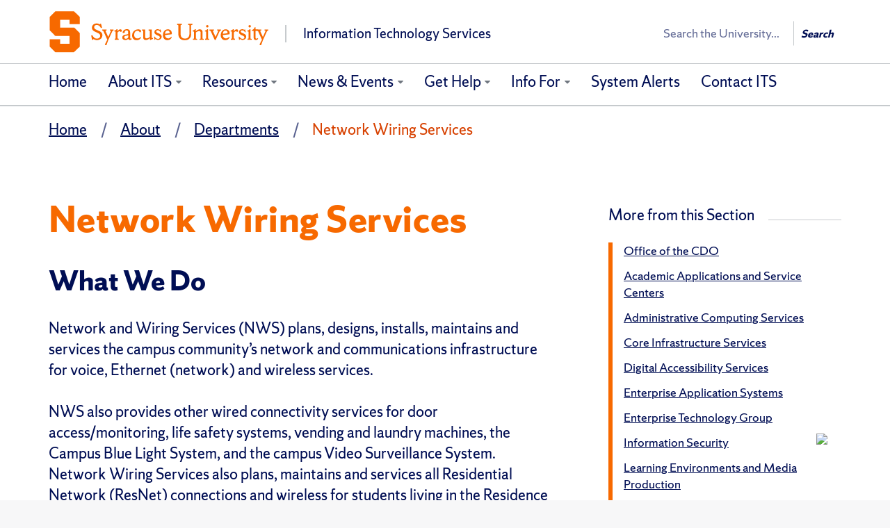

--- FILE ---
content_type: text/html; charset=UTF-8
request_url: https://its.syr.edu/about-us/departments/network-wiring-services/
body_size: 16022
content:
<!DOCTYPE html>
<html lang="en-US" class="featured-banner-hidden no-js" data-dppx="1">
<head>
<meta charset="UTF-8" />
<link rel="profile" href="http://gmpg.org/xfn/11" />
<title>Network Wiring Services - Information Technology Services &ndash; Syracuse University</title>
<meta name="viewport" content="width=device-width, initial-scale=1, user-scalable=yes, viewport-fit=cover">
<link rel="pingback" href="https://its.syr.edu/xmlrpc.php" />
<link rel="apple-touch-icon" href="https://its.syr.edu/wp-content/themes/cobalt-main/img/favicons/apple-touch-icon.png">
<link rel="mask-icon" href="https://its.syr.edu/wp-content/themes/cobalt-main/img/favicons/favicon-16.svg" color="#F76900">
<link rel="icon" type="image/png" sizes="16x16" href="https://its.syr.edu/wp-content/themes/cobalt-main/img/favicons/favicon-16.png">
<link rel="icon" type="image/png" sizes="32x32" href="https://its.syr.edu/wp-content/themes/cobalt-main/img/favicons/favicon-32.png">
<link rel="icon" type="image/png" sizes="96x96" href="https://its.syr.edu/wp-content/themes/cobalt-main/img/favicons/favicon-96.png">
<link rel="icon" type="image/png" sizes="144x144" href="https://its.syr.edu/wp-content/themes/cobalt-main/img/favicons/favicon-144.png">
<link rel="icon" type="image/png" sizes="192x192" href="https://its.syr.edu/wp-content/themes/cobalt-main/img/favicons/favicon-192.png">
<script type="text/javascript">
/* <![CDATA[ */
window.JetpackScriptData = {"site":{"icon":"","title":"Information Technology Services","host":"unknown","is_wpcom_platform":false}};
/* ]]> */
</script>
<meta name='robots' content='max-image-preview:large' />
<link rel='dns-prefetch' href='//ajax.googleapis.com' />
<link rel='dns-prefetch' href='//stats.wp.com' />
<link rel="alternate" title="oEmbed (JSON)" type="application/json+oembed" href="https://its.syr.edu/wp-json/oembed/1.0/embed?url=https%3A%2F%2Fits.syr.edu%2Fabout-us%2Fdepartments%2Fnetwork-wiring-services%2F" />
<link rel="alternate" title="oEmbed (XML)" type="text/xml+oembed" href="https://its.syr.edu/wp-json/oembed/1.0/embed?url=https%3A%2F%2Fits.syr.edu%2Fabout-us%2Fdepartments%2Fnetwork-wiring-services%2F&#038;format=xml" />
<style id='wp-img-auto-sizes-contain-inline-css' type='text/css'>
img:is([sizes=auto i],[sizes^="auto," i]){contain-intrinsic-size:3000px 1500px}
/*# sourceURL=wp-img-auto-sizes-contain-inline-css */
</style>
<link rel='stylesheet' id='formidable-css' href='https://its.syr.edu/wp-content/plugins/formidable/css/formidableforms.css?ver=861934' type='text/css' media='all' />
<style id='wp-emoji-styles-inline-css' type='text/css'>

	img.wp-smiley, img.emoji {
		display: inline !important;
		border: none !important;
		box-shadow: none !important;
		height: 1em !important;
		width: 1em !important;
		margin: 0 0.07em !important;
		vertical-align: -0.1em !important;
		background: none !important;
		padding: 0 !important;
	}
/*# sourceURL=wp-emoji-styles-inline-css */
</style>
<style id='wp-block-library-inline-css' type='text/css'>
:root{--wp-block-synced-color:#7a00df;--wp-block-synced-color--rgb:122,0,223;--wp-bound-block-color:var(--wp-block-synced-color);--wp-editor-canvas-background:#ddd;--wp-admin-theme-color:#007cba;--wp-admin-theme-color--rgb:0,124,186;--wp-admin-theme-color-darker-10:#006ba1;--wp-admin-theme-color-darker-10--rgb:0,107,160.5;--wp-admin-theme-color-darker-20:#005a87;--wp-admin-theme-color-darker-20--rgb:0,90,135;--wp-admin-border-width-focus:2px}@media (min-resolution:192dpi){:root{--wp-admin-border-width-focus:1.5px}}.wp-element-button{cursor:pointer}:root .has-very-light-gray-background-color{background-color:#eee}:root .has-very-dark-gray-background-color{background-color:#313131}:root .has-very-light-gray-color{color:#eee}:root .has-very-dark-gray-color{color:#313131}:root .has-vivid-green-cyan-to-vivid-cyan-blue-gradient-background{background:linear-gradient(135deg,#00d084,#0693e3)}:root .has-purple-crush-gradient-background{background:linear-gradient(135deg,#34e2e4,#4721fb 50%,#ab1dfe)}:root .has-hazy-dawn-gradient-background{background:linear-gradient(135deg,#faaca8,#dad0ec)}:root .has-subdued-olive-gradient-background{background:linear-gradient(135deg,#fafae1,#67a671)}:root .has-atomic-cream-gradient-background{background:linear-gradient(135deg,#fdd79a,#004a59)}:root .has-nightshade-gradient-background{background:linear-gradient(135deg,#330968,#31cdcf)}:root .has-midnight-gradient-background{background:linear-gradient(135deg,#020381,#2874fc)}:root{--wp--preset--font-size--normal:16px;--wp--preset--font-size--huge:42px}.has-regular-font-size{font-size:1em}.has-larger-font-size{font-size:2.625em}.has-normal-font-size{font-size:var(--wp--preset--font-size--normal)}.has-huge-font-size{font-size:var(--wp--preset--font-size--huge)}.has-text-align-center{text-align:center}.has-text-align-left{text-align:left}.has-text-align-right{text-align:right}.has-fit-text{white-space:nowrap!important}#end-resizable-editor-section{display:none}.aligncenter{clear:both}.items-justified-left{justify-content:flex-start}.items-justified-center{justify-content:center}.items-justified-right{justify-content:flex-end}.items-justified-space-between{justify-content:space-between}.screen-reader-text{border:0;clip-path:inset(50%);height:1px;margin:-1px;overflow:hidden;padding:0;position:absolute;width:1px;word-wrap:normal!important}.screen-reader-text:focus{background-color:#ddd;clip-path:none;color:#444;display:block;font-size:1em;height:auto;left:5px;line-height:normal;padding:15px 23px 14px;text-decoration:none;top:5px;width:auto;z-index:100000}html :where(.has-border-color){border-style:solid}html :where([style*=border-top-color]){border-top-style:solid}html :where([style*=border-right-color]){border-right-style:solid}html :where([style*=border-bottom-color]){border-bottom-style:solid}html :where([style*=border-left-color]){border-left-style:solid}html :where([style*=border-width]){border-style:solid}html :where([style*=border-top-width]){border-top-style:solid}html :where([style*=border-right-width]){border-right-style:solid}html :where([style*=border-bottom-width]){border-bottom-style:solid}html :where([style*=border-left-width]){border-left-style:solid}html :where(img[class*=wp-image-]){height:auto;max-width:100%}:where(figure){margin:0 0 1em}html :where(.is-position-sticky){--wp-admin--admin-bar--position-offset:var(--wp-admin--admin-bar--height,0px)}@media screen and (max-width:600px){html :where(.is-position-sticky){--wp-admin--admin-bar--position-offset:0px}}

/*# sourceURL=wp-block-library-inline-css */
</style><style id='global-styles-inline-css' type='text/css'>
:root{--wp--preset--aspect-ratio--square: 1;--wp--preset--aspect-ratio--4-3: 4/3;--wp--preset--aspect-ratio--3-4: 3/4;--wp--preset--aspect-ratio--3-2: 3/2;--wp--preset--aspect-ratio--2-3: 2/3;--wp--preset--aspect-ratio--16-9: 16/9;--wp--preset--aspect-ratio--9-16: 9/16;--wp--preset--color--black: #000000;--wp--preset--color--cyan-bluish-gray: #abb8c3;--wp--preset--color--white: #ffffff;--wp--preset--color--pale-pink: #f78da7;--wp--preset--color--vivid-red: #cf2e2e;--wp--preset--color--luminous-vivid-orange: #ff6900;--wp--preset--color--luminous-vivid-amber: #fcb900;--wp--preset--color--light-green-cyan: #7bdcb5;--wp--preset--color--vivid-green-cyan: #00d084;--wp--preset--color--pale-cyan-blue: #8ed1fc;--wp--preset--color--vivid-cyan-blue: #0693e3;--wp--preset--color--vivid-purple: #9b51e0;--wp--preset--gradient--vivid-cyan-blue-to-vivid-purple: linear-gradient(135deg,rgb(6,147,227) 0%,rgb(155,81,224) 100%);--wp--preset--gradient--light-green-cyan-to-vivid-green-cyan: linear-gradient(135deg,rgb(122,220,180) 0%,rgb(0,208,130) 100%);--wp--preset--gradient--luminous-vivid-amber-to-luminous-vivid-orange: linear-gradient(135deg,rgb(252,185,0) 0%,rgb(255,105,0) 100%);--wp--preset--gradient--luminous-vivid-orange-to-vivid-red: linear-gradient(135deg,rgb(255,105,0) 0%,rgb(207,46,46) 100%);--wp--preset--gradient--very-light-gray-to-cyan-bluish-gray: linear-gradient(135deg,rgb(238,238,238) 0%,rgb(169,184,195) 100%);--wp--preset--gradient--cool-to-warm-spectrum: linear-gradient(135deg,rgb(74,234,220) 0%,rgb(151,120,209) 20%,rgb(207,42,186) 40%,rgb(238,44,130) 60%,rgb(251,105,98) 80%,rgb(254,248,76) 100%);--wp--preset--gradient--blush-light-purple: linear-gradient(135deg,rgb(255,206,236) 0%,rgb(152,150,240) 100%);--wp--preset--gradient--blush-bordeaux: linear-gradient(135deg,rgb(254,205,165) 0%,rgb(254,45,45) 50%,rgb(107,0,62) 100%);--wp--preset--gradient--luminous-dusk: linear-gradient(135deg,rgb(255,203,112) 0%,rgb(199,81,192) 50%,rgb(65,88,208) 100%);--wp--preset--gradient--pale-ocean: linear-gradient(135deg,rgb(255,245,203) 0%,rgb(182,227,212) 50%,rgb(51,167,181) 100%);--wp--preset--gradient--electric-grass: linear-gradient(135deg,rgb(202,248,128) 0%,rgb(113,206,126) 100%);--wp--preset--gradient--midnight: linear-gradient(135deg,rgb(2,3,129) 0%,rgb(40,116,252) 100%);--wp--preset--font-size--small: 13px;--wp--preset--font-size--medium: 20px;--wp--preset--font-size--large: 36px;--wp--preset--font-size--x-large: 42px;--wp--preset--spacing--20: 0.44rem;--wp--preset--spacing--30: 0.67rem;--wp--preset--spacing--40: 1rem;--wp--preset--spacing--50: 1.5rem;--wp--preset--spacing--60: 2.25rem;--wp--preset--spacing--70: 3.38rem;--wp--preset--spacing--80: 5.06rem;--wp--preset--shadow--natural: 6px 6px 9px rgba(0, 0, 0, 0.2);--wp--preset--shadow--deep: 12px 12px 50px rgba(0, 0, 0, 0.4);--wp--preset--shadow--sharp: 6px 6px 0px rgba(0, 0, 0, 0.2);--wp--preset--shadow--outlined: 6px 6px 0px -3px rgb(255, 255, 255), 6px 6px rgb(0, 0, 0);--wp--preset--shadow--crisp: 6px 6px 0px rgb(0, 0, 0);}:where(.is-layout-flex){gap: 0.5em;}:where(.is-layout-grid){gap: 0.5em;}body .is-layout-flex{display: flex;}.is-layout-flex{flex-wrap: wrap;align-items: center;}.is-layout-flex > :is(*, div){margin: 0;}body .is-layout-grid{display: grid;}.is-layout-grid > :is(*, div){margin: 0;}:where(.wp-block-columns.is-layout-flex){gap: 2em;}:where(.wp-block-columns.is-layout-grid){gap: 2em;}:where(.wp-block-post-template.is-layout-flex){gap: 1.25em;}:where(.wp-block-post-template.is-layout-grid){gap: 1.25em;}.has-black-color{color: var(--wp--preset--color--black) !important;}.has-cyan-bluish-gray-color{color: var(--wp--preset--color--cyan-bluish-gray) !important;}.has-white-color{color: var(--wp--preset--color--white) !important;}.has-pale-pink-color{color: var(--wp--preset--color--pale-pink) !important;}.has-vivid-red-color{color: var(--wp--preset--color--vivid-red) !important;}.has-luminous-vivid-orange-color{color: var(--wp--preset--color--luminous-vivid-orange) !important;}.has-luminous-vivid-amber-color{color: var(--wp--preset--color--luminous-vivid-amber) !important;}.has-light-green-cyan-color{color: var(--wp--preset--color--light-green-cyan) !important;}.has-vivid-green-cyan-color{color: var(--wp--preset--color--vivid-green-cyan) !important;}.has-pale-cyan-blue-color{color: var(--wp--preset--color--pale-cyan-blue) !important;}.has-vivid-cyan-blue-color{color: var(--wp--preset--color--vivid-cyan-blue) !important;}.has-vivid-purple-color{color: var(--wp--preset--color--vivid-purple) !important;}.has-black-background-color{background-color: var(--wp--preset--color--black) !important;}.has-cyan-bluish-gray-background-color{background-color: var(--wp--preset--color--cyan-bluish-gray) !important;}.has-white-background-color{background-color: var(--wp--preset--color--white) !important;}.has-pale-pink-background-color{background-color: var(--wp--preset--color--pale-pink) !important;}.has-vivid-red-background-color{background-color: var(--wp--preset--color--vivid-red) !important;}.has-luminous-vivid-orange-background-color{background-color: var(--wp--preset--color--luminous-vivid-orange) !important;}.has-luminous-vivid-amber-background-color{background-color: var(--wp--preset--color--luminous-vivid-amber) !important;}.has-light-green-cyan-background-color{background-color: var(--wp--preset--color--light-green-cyan) !important;}.has-vivid-green-cyan-background-color{background-color: var(--wp--preset--color--vivid-green-cyan) !important;}.has-pale-cyan-blue-background-color{background-color: var(--wp--preset--color--pale-cyan-blue) !important;}.has-vivid-cyan-blue-background-color{background-color: var(--wp--preset--color--vivid-cyan-blue) !important;}.has-vivid-purple-background-color{background-color: var(--wp--preset--color--vivid-purple) !important;}.has-black-border-color{border-color: var(--wp--preset--color--black) !important;}.has-cyan-bluish-gray-border-color{border-color: var(--wp--preset--color--cyan-bluish-gray) !important;}.has-white-border-color{border-color: var(--wp--preset--color--white) !important;}.has-pale-pink-border-color{border-color: var(--wp--preset--color--pale-pink) !important;}.has-vivid-red-border-color{border-color: var(--wp--preset--color--vivid-red) !important;}.has-luminous-vivid-orange-border-color{border-color: var(--wp--preset--color--luminous-vivid-orange) !important;}.has-luminous-vivid-amber-border-color{border-color: var(--wp--preset--color--luminous-vivid-amber) !important;}.has-light-green-cyan-border-color{border-color: var(--wp--preset--color--light-green-cyan) !important;}.has-vivid-green-cyan-border-color{border-color: var(--wp--preset--color--vivid-green-cyan) !important;}.has-pale-cyan-blue-border-color{border-color: var(--wp--preset--color--pale-cyan-blue) !important;}.has-vivid-cyan-blue-border-color{border-color: var(--wp--preset--color--vivid-cyan-blue) !important;}.has-vivid-purple-border-color{border-color: var(--wp--preset--color--vivid-purple) !important;}.has-vivid-cyan-blue-to-vivid-purple-gradient-background{background: var(--wp--preset--gradient--vivid-cyan-blue-to-vivid-purple) !important;}.has-light-green-cyan-to-vivid-green-cyan-gradient-background{background: var(--wp--preset--gradient--light-green-cyan-to-vivid-green-cyan) !important;}.has-luminous-vivid-amber-to-luminous-vivid-orange-gradient-background{background: var(--wp--preset--gradient--luminous-vivid-amber-to-luminous-vivid-orange) !important;}.has-luminous-vivid-orange-to-vivid-red-gradient-background{background: var(--wp--preset--gradient--luminous-vivid-orange-to-vivid-red) !important;}.has-very-light-gray-to-cyan-bluish-gray-gradient-background{background: var(--wp--preset--gradient--very-light-gray-to-cyan-bluish-gray) !important;}.has-cool-to-warm-spectrum-gradient-background{background: var(--wp--preset--gradient--cool-to-warm-spectrum) !important;}.has-blush-light-purple-gradient-background{background: var(--wp--preset--gradient--blush-light-purple) !important;}.has-blush-bordeaux-gradient-background{background: var(--wp--preset--gradient--blush-bordeaux) !important;}.has-luminous-dusk-gradient-background{background: var(--wp--preset--gradient--luminous-dusk) !important;}.has-pale-ocean-gradient-background{background: var(--wp--preset--gradient--pale-ocean) !important;}.has-electric-grass-gradient-background{background: var(--wp--preset--gradient--electric-grass) !important;}.has-midnight-gradient-background{background: var(--wp--preset--gradient--midnight) !important;}.has-small-font-size{font-size: var(--wp--preset--font-size--small) !important;}.has-medium-font-size{font-size: var(--wp--preset--font-size--medium) !important;}.has-large-font-size{font-size: var(--wp--preset--font-size--large) !important;}.has-x-large-font-size{font-size: var(--wp--preset--font-size--x-large) !important;}
/*# sourceURL=global-styles-inline-css */
</style>

<style id='classic-theme-styles-inline-css' type='text/css'>
/*! This file is auto-generated */
.wp-block-button__link{color:#fff;background-color:#32373c;border-radius:9999px;box-shadow:none;text-decoration:none;padding:calc(.667em + 2px) calc(1.333em + 2px);font-size:1.125em}.wp-block-file__button{background:#32373c;color:#fff;text-decoration:none}
/*# sourceURL=/wp-includes/css/classic-themes.min.css */
</style>
<link rel='stylesheet' id='contact-form-7-css' href='https://its.syr.edu/wp-content/plugins/contact-form-7/includes/css/styles.css?ver=6.1.1' type='text/css' media='all' />
<link rel='stylesheet' id='simple-banner-style-css' href='https://its.syr.edu/wp-content/plugins/simple-banner/simple-banner.css?ver=3.0.3' type='text/css' media='all' />
<link rel='stylesheet' id='wonderplugin-slider-css-css' href='https://its.syr.edu/wp-content/plugins/wonderplugin-slider-lite/engine/wonderpluginsliderengine.css?ver=14.0' type='text/css' media='all' />
<link rel='stylesheet' id='cobalt-css' href='https://its.syr.edu/wp-content/themes/cobalt-main/style.css?ver=6.4.5' type='text/css' media='all' />
<link rel='stylesheet' id='tablepress-default-css' href='https://its.syr.edu/wp-content/tablepress-combined.min.css?ver=23' type='text/css' media='all' />
<link rel='stylesheet' id='jquery.fancybox.style-css' href='https://its.syr.edu/wp-content/plugins/contact-form-7-response-message-popup/fancybox/jquery.fancybox-1.3.4.css?ver=1.3.4' type='text/css' media='all' />
<link rel='stylesheet' id='cf7.rmp.style-css' href='https://its.syr.edu/wp-content/plugins/contact-form-7-response-message-popup/fancybox/cf7.rmp.css?ver=1.3.4' type='text/css' media='all' />
<script type="text/javascript" src="//ajax.googleapis.com/ajax/libs/jquery/3.5.1/jquery.min.js?ver=3.5.1" id="jquery-js"></script>
<script type="text/javascript" id="simple-banner-script-js-before">
/* <![CDATA[ */
const simpleBannerScriptParams = {"pro_version_enabled":"","debug_mode":"","id":609,"version":"3.0.3","banner_params":[{"hide_simple_banner":"yes","simple_banner_prepend_element":"body","simple_banner_position":"static","header_margin":"","header_padding":"","wp_body_open_enabled":"","wp_body_open":true,"simple_banner_z_index":"","simple_banner_text":"<a href=\"https:\/\/syracuseuniversity.qualtrics.com\/jfe\/form\/SV_ekw8ZK71GSGQKLs\">SUBSCRIBE TO OUR NEW AI NEWSLETTER<\/a>","disabled_on_current_page":false,"disabled_pages_array":[],"is_current_page_a_post":false,"disabled_on_posts":"","simple_banner_disabled_page_paths":"","simple_banner_font_size":"","simple_banner_color":"#F76900","simple_banner_text_color":"","simple_banner_link_color":"#ffffff","simple_banner_close_color":"","simple_banner_custom_css":"","simple_banner_scrolling_custom_css":"","simple_banner_text_custom_css":"","simple_banner_button_css":"","site_custom_css":"","keep_site_custom_css":"","site_custom_js":"","keep_site_custom_js":"","close_button_enabled":"","close_button_expiration":"","close_button_cookie_set":false,"current_date":{"date":"2026-01-31 23:40:12.472758","timezone_type":3,"timezone":"UTC"},"start_date":{"date":"2026-01-31 23:40:12.472765","timezone_type":3,"timezone":"UTC"},"end_date":{"date":"2026-01-31 23:40:12.472769","timezone_type":3,"timezone":"UTC"},"simple_banner_start_after_date":"","simple_banner_remove_after_date":"","simple_banner_insert_inside_element":""}]}
//# sourceURL=simple-banner-script-js-before
/* ]]> */
</script>
<script type="text/javascript" src="https://its.syr.edu/wp-content/plugins/simple-banner/simple-banner.js?ver=3.0.3" id="simple-banner-script-js"></script>
<script type="text/javascript" src="https://its.syr.edu/wp-content/plugins/wonderplugin-slider-lite/engine/wonderpluginsliderskins.js?ver=14.0" id="wonderplugin-slider-skins-script-js"></script>
<script type="text/javascript" src="https://its.syr.edu/wp-content/plugins/wonderplugin-slider-lite/engine/wonderpluginslider.js?ver=14.0" id="wonderplugin-slider-script-js"></script>
<link rel="https://api.w.org/" href="https://its.syr.edu/wp-json/" /><link rel="alternate" title="JSON" type="application/json" href="https://its.syr.edu/wp-json/wp/v2/pages/609" /><link rel="EditURI" type="application/rsd+xml" title="RSD" href="https://its.syr.edu/xmlrpc.php?rsd" />

<link rel="canonical" href="https://its.syr.edu/about-us/departments/network-wiring-services/" />
<link rel='shortlink' href='https://its.syr.edu/?p=609' />
           
            <script>
            
            window.onload = function() {
              let isEmbeddedMentorReady = false;
              let embedTenant = "syracuse";
              const iblData = new URL(window.location.href).searchParams.get("ibl-data");
              if (iblData) {
                const url = new URL(window.location);
                url.searchParams.delete("ibl-data");
                window.history.replaceState({}, document.title, url);
                const userData = JSON.parse(iblData).userData;
                document.cookie = `userData=${userData}; domain=${document.domain}; path=/;`;
              }
              
                ;

                function sendAuthDataToIframe() {
                    const iframe = document.querySelector('#ibl-chat-widget-container iframe');
                    if (iframe && iframe.contentWindow) {
                        iframe.contentWindow.postMessage({ type: 'MENTOR:AUTH_UPDATE', authData: iblData }, '*');
                    }
                }

                function isTokenExpired(token_expires) {
                  const expirationDate = new Date(token_expires);
                  const now = new Date();
                  return now >= expirationDate;
                }

                function redirectToAuthSPA(forceLogout) {
                    const redirectPath = window.location.pathname + window.location.search;
                    window.location.href = `https://auth.ai.syr.edu/login?redirect-path=${redirectPath}&tenant=syracuse${forceLogout ? '&logout=true' : ''}`;
                }

                function toggleWidget() {
                  const widget = document.getElementById('ibl-chat-widget-container');
                  const bubble = document.querySelector('.ibl-chat-bubble');
                  const iframe = widget.querySelector('iframe');

                  if (widget.style.display === 'none') {
                      widget.style.display = '';
                      bubble.setAttribute('aria-expanded', 'true');

                      setTimeout(() => {
                        iframe.focus();
                        setupFocusTrap(iframe);
                      }, 100);
                  } else {
                      widget.style.display = 'none';
                      bubble.setAttribute('aria-expanded', 'false');
                      bubble.focus();
                      removeFocusTrap();
                  }
                }

                let focusTrapHandler = null;

                function setupFocusTrap(iframe) {
                  focusTrapHandler = function(event) {
                    if (event.key === 'Tab') {
                      const widget = document.getElementById('ibl-chat-widget-container');
                      if (widget && widget.style.display !== 'none') {
                        if (!iframe.contains(event.target) && event.target !== iframe) {
                          event.preventDefault();
                          iframe.focus();
                        }
                      }
                    }
                  };
                  document.addEventListener('keydown', focusTrapHandler, true);
                }

                function removeFocusTrap() {
                  if (focusTrapHandler) {
                    document.removeEventListener('keydown', focusTrapHandler, true);
                    focusTrapHandler = null;
                  }
                }

                function initChatWidget() {
                    //Creating Appropriate Meta Tag for optimized mobile display 
                    const metaViewportTagEl = document.createElement('meta')
                    metaViewportTagEl.name="viewport"
                    metaViewportTagEl.content="width=device-width, initial-scale=1"
                    document.head.appendChild(metaViewportTagEl)
                    
                    //Optimizing mobile display
                    const additionStyleEl = document.createElement('style')
                    additionStyleEl.innerHTML = "@media screen and (max-width:768px){#ibl-chat-widget-container{width:90%!important;max-width:400px!important;right:20px!important}img.ibl-chat-bubble{right:20px!important}}"
                    document.head.appendChild(additionStyleEl)
                    
                    //
                    const iframeContainer = document.createElement('div');
                    iframeContainer.id = 'ibl-chat-widget-container';
                    iframeContainer.style = "display:none; position: fixed; border: 1px solid #dfdfdf; bottom: 96px; right: 60px; z-index: 2147483647; width: 400px; height: 82%;top: auto; left: auto;";
                    let bubble;
                    
                        bubble = document.createElement('div');
                        iframeContainer.style = "display:none; position: fixed; border: 1px solid #dfdfdf; bottom: 126px; right: 30px; z-index: 2147483647; width: 400px; height: 82%;top: auto; left: auto;";
                        bubble.innerHTML = `
                          <div tabindex="0" style="
                            position: fixed;
                            bottom: 20px; right: 30px;
                            
                            
                            
                            height: auto;
                            background-color: transparent;
                            color: #ffffff;
                            border-radius: 0px;
                            padding: 12px;
                            
                            
                            cursor: pointer;
                            display: flex;
                            align-items: center;
                            gap: 8px;
                            font-family: -apple-system, BlinkMacSystemFont, 'Segoe UI', Roboto, sans-serif;
                            font-size: 14px;
                            font-weight: 500;
                            transition: all 0.2s ease;
                            z-index: 2147483646;
                            min-width: fit-content;
                          ">
                            <img src="https://base.manager.ai.syr.edu/api/core/orgs/syracuse/thumbnail/" alt="Chat" style="width: 64px; height: 64px; object-fit: contain;">
                            
                          </div>
                        `;
                        bubble = bubble.firstElementChild;
                        
                    bubble.classList.add('ibl-chat-bubble');
                    bubble.setAttribute('aria-label', 'Open chat assistant');
                    bubble.setAttribute('aria-expanded', 'false');
                    bubble.addEventListener('click', toggleWidget);
                    bubble.addEventListener('keydown', function(event) {
                      if (event.key === 'Enter' || event.key === ' ') {
                        event.preventDefault();
                        toggleWidget();
                      }
                    });
                    
                    const iframe = document.createElement('iframe');
                    iframe.src = 'https://mentor.ai.syr.edu/platform/syracuse/1c8cd042-672b-46bd-b354-baaea672ecb6?embed=true&extra-body-classes=iframed-externally';
                    iframe.style = "border: 0px white; height:100%;width:100%;border-radius: 13px;";
                    iframe.allow = "clipboard-read; clipboard-write";
                    iframe.setAttribute('tabindex', '0');
                    iframe.setAttribute('title', 'Chat assistant iframe');

                    iframeContainer.appendChild(iframe);
                    document.body.appendChild(iframeContainer);
                    document.body.appendChild(bubble);
                }

                
                initChatWidget();
                window.addEventListener('message', function(event) {
                    let message = event.data;
                    if (typeof message === 'string') {
                        try {
                            message = JSON.parse(message);
                        } catch (error) {
                            return;
                        }
                    }
                    
                    
                    if (message?.authExpired) {
                      if(iblData){
                        sendAuthDataToIframe();
                      }else{
                        
                      }
                    } else if (message?.ready) {
                      isEmbeddedMentorReady = true
                    }
                    if(message?.loaded){
                      
                    }
                    if (message?.closeEmbed) {
                      toggleWidget();
                    }
                });
            };
            </script>
        <style id="simple-banner-hide" type="text/css">.simple-banner{display:none;}</style><style id="simple-banner-position" type="text/css">.simple-banner{position:static;}</style><style id="simple-banner-background-color" type="text/css">.simple-banner{background:#F76900;}</style><style id="simple-banner-text-color" type="text/css">.simple-banner .simple-banner-text{color: #ffffff;}</style><style id="simple-banner-link-color" type="text/css">.simple-banner .simple-banner-text a{color:#ffffff;}</style><style id="simple-banner-z-index" type="text/css">.simple-banner{z-index: 99999;}</style><style id="simple-banner-site-custom-css-dummy" type="text/css"></style><script id="simple-banner-site-custom-js-dummy" type="text/javascript"></script><script type="text/javascript">
(function(url){
	if(/(?:Chrome\/26\.0\.1410\.63 Safari\/537\.31|WordfenceTestMonBot)/.test(navigator.userAgent)){ return; }
	var addEvent = function(evt, handler) {
		if (window.addEventListener) {
			document.addEventListener(evt, handler, false);
		} else if (window.attachEvent) {
			document.attachEvent('on' + evt, handler);
		}
	};
	var removeEvent = function(evt, handler) {
		if (window.removeEventListener) {
			document.removeEventListener(evt, handler, false);
		} else if (window.detachEvent) {
			document.detachEvent('on' + evt, handler);
		}
	};
	var evts = 'contextmenu dblclick drag dragend dragenter dragleave dragover dragstart drop keydown keypress keyup mousedown mousemove mouseout mouseover mouseup mousewheel scroll'.split(' ');
	var logHuman = function() {
		if (window.wfLogHumanRan) { return; }
		window.wfLogHumanRan = true;
		var wfscr = document.createElement('script');
		wfscr.type = 'text/javascript';
		wfscr.async = true;
		wfscr.src = url + '&r=' + Math.random();
		(document.getElementsByTagName('head')[0]||document.getElementsByTagName('body')[0]).appendChild(wfscr);
		for (var i = 0; i < evts.length; i++) {
			removeEvent(evts[i], logHuman);
		}
	};
	for (var i = 0; i < evts.length; i++) {
		addEvent(evts[i], logHuman);
	}
})('//its.syr.edu/?wordfence_lh=1&hid=23A614136CB6973042F6E19827F0DDB5');
</script>	<style>img#wpstats{display:none}</style>
				<style type="text/css" id="wp-custom-css">
			.grecaptcha-badge{display:none;}

.grecaptcha-badge{display:none;}		</style>
		<!-- Google Tag Manager -->
<script>(function(w,d,s,l,i){w[l]=w[l]||[];w[l].push({'gtm.start':
new Date().getTime(),event:'gtm.js'});var f=d.getElementsByTagName(s)[0],
j=d.createElement(s),dl=l!='dataLayer'?'&l='+l:'';j.async=true;j.src=
'https://www.googletagmanager.com/gtm.js?id='+i+dl;f.parentNode.insertBefore(j,f);
})(window,document,'script','dataLayer','GTM-5FC97GL');</script>
<!-- End Google Tag Manager -->

			<style>
				@media screen and (min-width: 992px) {
					.featured-content .header-banner {
						max-width: 38em;
					}
				}
			</style>
		</head>
<body class="wp-singular page-template-default page page-id-609 page-child parent-pageid-194 wp-theme-cobalt-main page-content-has-sidebar"><!-- Google Tag Manager (noscript) -->
<noscript><iframe src="https://www.googletagmanager.com/ns.html?id=GTM-5FC97GL"
height="0" width="0" style="display:none;visibility:hidden"></iframe></noscript>
<!-- End Google Tag Manager (noscript) -->
<header class="header-primary">

	<div class="container-fluid">
				<div id="orange-alert" class="alert-bar"></div>
		<div class="row top-nav"></div>
<a class="accessible-focus" id="skip-to-content-link" href="#content-primary">Skip to Content</a><div id="cobalt-primary-nav-container" class="row primary-nav">
	<div class="container-fluid">
		<div class="row">
			<div role="banner" class="navbar container-fluid" id="header-nav-container">
				<div class="row row-header">
					<div class="container">
						
<div class="branding">
  <a href="https://its.syr.edu">
    <div class="branding-heading">
      <img src="https://fastly.cdn.syracuse.edu/logos/default.svg" class="branding-upper" alt="Syracuse University">
              <div class="branding-lower">
            Information Technology Services        </div>
          </div>
  </a>
</div>						<button type="button" data-target=".primary-nav .navbar-collapse" data-toggle="collapse" class="navbar-toggle collapsed" aria-haspopup="true">
							<span class="ci ci-bars" data-state="close" aria-hidden="true"></span>
							<span class="ci ci-close" data-state="open" aria-hidden="true"></span>
							<span class="sr-only"><span>Open </span> <span>Close </span>primary navigation</span>
						</button>
						<section class="search-wrap search-wrap--wide" role="search">
	<div class="vcenter-wrap">
					<form class="search-syr" action="/" method="get">
				<label class="wrap-q"><span class="sr-only">Search</span>
					<input type="search" name="q" autocomplete="off" placeholder="Search the University..." />
				</label>
				<button	type="submit" class="search-button js-header-search" value="Search">
					Search				</button>
			</form>
		
	</div>
</section>					</div>
				</div>

				<div id="cobalt-row-nav-container">
					<div class="row row-nav">
						<div class="container">
							<nav class="collapse navbar-collapse" aria-label="Primary"><ul class="nav navbar-nav"><li><a href="https://its.syr.edu/" >Home</a></li><li class="parent current_page_ancestor"><a href="https://its.syr.edu/about-us/" aria-expanded="false" aria-label="About ITS">About ITS</a><button aria-expanded="false"><span class="sr-only"><span>Expand </span> <span>Collapse </span>section</span><span class="ci ci-chevron-down" aria-hidden="true"></span></button><ul class="children collapse"><li class="parent current_page_ancestor current_page_parent"><a href="https://its.syr.edu/about-us/departments/" aria-expanded="false" aria-label="Departments">Departments</a><button aria-expanded="false"><span class="sr-only"><span>Expand </span> <span>Collapse </span>section</span><span class="ci ci-chevron-down" aria-hidden="true"></span></button><ul class="children collapse"><li><a href="https://its.syr.edu/about-us/departments/office-of-the-cio/" >Office of the CDO</a></li><li><a href="https://its.syr.edu/about-us/departments/academic-applications-and-services/" >Academic Applications and Service Centers</a></li><li><a href="https://its.syr.edu/about-us/departments/administrative-computing-services/" >Administrative Computing Services</a></li><li><a href="https://its.syr.edu/about-us/departments/core-infrastructure-services/" >Core Infrastructure Services</a></li><li><a href="https://its.syr.edu/about-us/departments/das/" >Digital Accessibility Services</a></li><li><a href="https://its.syr.edu/about-us/departments/enterprise-application-systems/" >Enterprise Application Systems</a></li><li><a href="https://its.syr.edu/about-us/departments/enterprise-technology-group/" >Enterprise Technology Group</a></li><li><a href="https://its.syr.edu/about-us/departments/information-security/" >Information Security</a></li><li><a href="https://its.syr.edu/about-us/departments/learning-environments-and-media-production/" >Learning Environments and Media Production</a></li><li><a href="https://its.syr.edu/about-us/departments/networking-services/" >Networking Services</a></li><li class="current"><a href="https://its.syr.edu/about-us/departments/network-wiring-services/" >Network Wiring Services</a></li><li><a href="https://its.syr.edu/about-us/departments/telecommunications/" >Telecommunications</a></li></ul></li><li><a href="https://its.syr.edu/about-us/our-mission/" >Our Mission</a></li><li><a href="https://its.syr.edu/about-us/information-technology-policies/" >Policies</a></li><li><a href="https://its.syr.edu/about-us/technology-leadership-council-tlc/" >Technology Leadership Council</a></li></ul></li><li class="parent"><a href="https://its.syr.edu/services/" aria-expanded="false" aria-label="Resources">Resources</a><button aria-expanded="false"><span class="sr-only"><span>Expand </span> <span>Collapse </span>section</span><span class="ci ci-chevron-down" aria-hidden="true"></span></button><ul class="children collapse"><li class="parent"><a href="http://ols.syr.edu" aria-expanded="false" aria-label="Teaching and Learning">Teaching and Learning</a><button aria-expanded="false"><span class="sr-only"><span>Expand </span> <span>Collapse </span>section</span><span class="ci ci-chevron-down" aria-hidden="true"></span></button><ul class="children collapse"><li><a href="https://su-jsm.atlassian.net/wiki/spaces/blackboard01/overview" >Blackboard</a></li><li><a href="http://linkedinlearning.syr.edu" >LinkedIn Learning</a></li><li><a href="http://ols.syr.edu" >Online Learning Services</a></li></ul></li><li class="parent"><a aria-expanded="false" aria-label="Campus IT Services">Campus IT Services</a><button aria-expanded="false"><span class="sr-only"><span>Expand </span> <span>Collapse </span>section</span><span class="ci ci-chevron-down" aria-hidden="true"></span></button><ul class="children collapse"><li><a href="https://su-jsm.atlassian.net/wiki/spaces/ITHELP/pages/159940831/ITS+Computer+Labs" >Computer Labs</a></li><li><a href="http://ols.syr.edu/dss" >Digital Scholarship Space</a></li><li><a href="http://makerspace.syr.edu" >MakerSpace</a></li><li><a href="http://researchcomputing.syr.edu" >Research Computing</a></li></ul></li><li class="parent"><a href="https://its.syr.edu/about-us/departments/information-security/" aria-expanded="false" aria-label="Security">Security</a><button aria-expanded="false"><span class="sr-only"><span>Expand </span> <span>Collapse </span>section</span><span class="ci ci-chevron-down" aria-hidden="true"></span></button><ul class="children collapse"><li><a href="https://su-jsm.atlassian.net/wiki/spaces/infosec011/overview" >Information Security</a></li><li><a href="http://its.syr.edu/phishbowl" >Phish Bowl</a></li></ul></li><li><a href="http://itsaccessibility.syr.edu/" >Digital Accessibility</a></li><li><a href="https://its.syr.edu/artificialintelligence/" >Generative AI</a></li><li><a href="https://its.syr.edu/orangenow/" >OrangeNow</a></li><li><a href="https://its.syr.edu/techtips/" >Tech Tips Video Series</a></li></ul></li><li class="parent"><a href="https://its.syr.edu/news-events/" aria-expanded="false" aria-label="News &#038; Events">News &#038; Events</a><button aria-expanded="false"><span class="sr-only"><span>Expand </span> <span>Collapse </span>section</span><span class="ci ci-chevron-down" aria-hidden="true"></span></button><ul class="children collapse"><li><a href="https://its.syr.edu/news-events/ai-insights/" >AI Insights</a></li><li><a href="https://its.syr.edu/its-tech-tips/" >Faculty/Staff Newsletter</a></li><li><a href="https://its.syr.edu/its-orange-online/" >Student Newsletter</a></li><li><a href="https://its.syr.edu/tech-tips-weekly/" >Tech Tips Weekly</a></li><li><a href="https://its.syr.edu/events/" >Events</a></li></ul></li><li class="parent"><a href="https://its.syr.edu/get-help/" aria-expanded="false" aria-label="Get Help">Get Help</a><button aria-expanded="false"><span class="sr-only"><span>Expand </span> <span>Collapse </span>section</span><span class="ci ci-chevron-down" aria-hidden="true"></span></button><ul class="children collapse"><li class="parent"><a aria-expanded="false" aria-label="Accounts and Access">Accounts and Access</a><button aria-expanded="false"><span class="sr-only"><span>Expand </span> <span>Collapse </span>section</span><span class="ci ci-chevron-down" aria-hidden="true"></span></button><ul class="children collapse"><li><a href="https://su-jsm.atlassian.net/wiki/spaces/ITHELP/pages/159940907/NetID" >Accounts and IDs</a></li><li><a href="https://su-jsm.atlassian.net/wiki/spaces/ITHELP/pages/159940656/Microsoft+365+at+Syracuse+University" >Microsoft 365</a></li><li><a href="http://myslice.syr.edu" >MySlice</a></li><li><a href="https://netid.syr.edu/selfserv/" >Password Management</a></li><li><a href="https://su-jsm.atlassian.net/wiki/spaces/ITHELP/pages/159942121/Remote+Access" >Remote Access</a></li><li><a href="https://its.syr.edu/windows11/" >Windows 11</a></li></ul></li><li class="parent"><a aria-expanded="false" aria-label="Support and Services">Support and Services</a><button aria-expanded="false"><span class="sr-only"><span>Expand </span> <span>Collapse </span>section</span><span class="ci ci-chevron-down" aria-hidden="true"></span></button><ul class="children collapse"><li><a href="https://its.syr.edu/create-a-help-ticket/" >Create a Help Ticket</a></li><li><a href="https://su-jsm.atlassian.net/wiki/spaces/ITHELP/overview" >ITS on Answers</a></li><li><a href="https://its.syr.edu/its_service_center/" >ITS Service Center</a></li></ul></li><li class="parent"><a aria-expanded="false" aria-label="Communication and Tools">Communication and Tools</a><button aria-expanded="false"><span class="sr-only"><span>Expand </span> <span>Collapse </span>section</span><span class="ci ci-chevron-down" aria-hidden="true"></span></button><ul class="children collapse"><li><a href="https://su-jsm.atlassian.net/wiki/spaces/ITHELP/pages/159941384/Email+SUMail" >Email</a></li><li><a href="https://su-jsm.atlassian.net/wiki/spaces/ITHELP/pages/159940753/Listserv+at+Syracuse+University" >Listserv</a></li></ul></li><li><a href="https://su-jsm.atlassian.net/wiki/spaces/itslemp/pages/158925570/Classroom+Resource+Guide" >Classroom Support</a></li><li><a href="http://itsaccessibility.syr.edu" >Digital Accessibility</a></li><li><a href="http://its.syr.edu/connected" >Get Connected</a></li><li><a href="https://su-jsm.atlassian.net/wiki/spaces/ITHELP/pages/159941246/Printing" >Printing at SU</a></li></ul></li><li class="parent"><a href="https://its.syr.edu" aria-expanded="false" aria-label="Info For">Info For</a><button aria-expanded="false"><span class="sr-only"><span>Expand </span> <span>Collapse </span>section</span><span class="ci ci-chevron-down" aria-hidden="true"></span></button><ul class="children collapse"><li><a href="https://its.syr.edu/welcome/" >New Students</a></li><li><a href="https://its.syr.edu/students/" >Current Students</a></li><li><a href="https://its.syr.edu/facultyandstaff/" >Faculty &#038; Staff</a></li><li><a href="https://its.syr.edu/parents/" >Parents</a></li></ul></li><li><a href="https://its.syr.edu/news-events/system-status/" >System Alerts</a></li><li><a href="https://its.syr.edu/contact_its/" >Contact ITS</a></li></ul>							<section class="search-wrap search-wrap--narrow" role="search">
	<div class="vcenter-wrap">
					<form class="search-syr" action="/" method="get">
				<label class="wrap-q"><span class="sr-only">Search</span>
					<input type="search" name="q" autocomplete="off" placeholder="Search the University..." />
				</label>
				<button	type="submit" class="search-button js-header-search" value="Search">
					Search				</button>
			</form>
		
	</div>
</section>						</nav>
						</div>
					</div>
				</div>

			</div>
		</div>
	</div>
</div>	</div>
</header>
<section role="main" class="content-primary" id="content-primary">
	<div class="container">
	<div class="row breadcrumb-nav visible-md visible-lg">
		<div class="container">
			<nav aria-label="Breadcrumbs">
				<ul>
											<li >
							<a href="https://its.syr.edu/">Home</a>						</li>
											<li >
							<a href="https://its.syr.edu/about-us/">About</a>						</li>
											<li >
							<a href="https://its.syr.edu/about-us/departments/">Departments</a>						</li>
											<li class="active">
							Network Wiring Services						</li>
									</ul>
			</nav>
		</div>
	</div>
</div>
	<div class="container">
		<div class="row">

	<div class="col-md-8 content-section content">

		<article class="post-609 page type-page status-publish hentry">
			<header class="entry-header">
			<h1 class="title">Network Wiring Services</h1>					</header>
				<div class="entry-content">
			<h2><strong>What We Do</strong></h2>
<p>Network and Wiring Services (NWS) plans, designs, installs, maintains and services the campus community’s network and communications infrastructure for voice, Ethernet (network) and wireless services.</p>
<p>NWS also provides other wired connectivity services for door access/monitoring, life safety systems, vending and laundry machines, the Campus Blue Light System, and the campus Video Surveillance System. Network Wiring Services also plans, maintains and services all Residential Network (ResNet) connections and wireless for students living in the Residence Halls.</p>
<p>We work in conjunction with the Office of Telecommunications to schedule requests for new telephone services and moves or upgrades to existing telephone service and repairs. Please refer to the <a href="https://its.syr.edu/about-us/departments/telecommunications/">Telecommunications website</a> for additional information. You also may contact Telecommunications at (315) 443-4730 with any questions.</p>
<p><strong>Manager:</strong> Brian Fascia</p>
<h2><strong>Additional Information</strong></h2>
<ul>
<li><a href="https://su-jsm.atlassian.net/wiki/spaces/nws/overview">Network Wiring Services Home</a></li>
</ul>
					</div>
	</article>


	</div>
			<aside class="col-md-4 content-section sidebar">
									
			
			
			<h2 id="local-navigation"><span>More from this Section</span><span></span></h2><nav class="page-menu" aria-label="Local"><ul class="list-menu"><li class="page_item page-item-258"><a href="https://its.syr.edu/about-us/departments/office-of-the-cio/">Office of the CDO</a></li>
<li class="page_item page-item-255"><a href="https://its.syr.edu/about-us/departments/academic-applications-and-services/">Academic Applications and Service Centers</a></li>
<li class="page_item page-item-518"><a href="https://its.syr.edu/about-us/departments/administrative-computing-services/">Administrative Computing Services</a></li>
<li class="page_item page-item-260"><a href="https://its.syr.edu/about-us/departments/core-infrastructure-services/">Core Infrastructure Services</a></li>
<li class="page_item page-item-3101"><a href="https://its.syr.edu/about-us/departments/das/">Digital Accessibility Services</a></li>
<li class="page_item page-item-262"><a href="https://its.syr.edu/about-us/departments/enterprise-application-systems/">Enterprise Application Systems</a></li>
<li class="page_item page-item-266"><a href="https://its.syr.edu/about-us/departments/enterprise-technology-group/">Enterprise Technology Group</a></li>
<li class="page_item page-item-268"><a href="https://its.syr.edu/about-us/departments/information-security/">Information Security</a></li>
<li class="page_item page-item-279"><a href="https://its.syr.edu/about-us/departments/learning-environments-and-media-production/">Learning Environments and Media Production</a></li>
<li class="page_item page-item-297"><a href="https://its.syr.edu/about-us/departments/networking-services/">Networking Services</a></li>
<li class="page_item page-item-307"><a href="https://its.syr.edu/about-us/departments/telecommunications/">Telecommunications</a></li></ul></nav>								</aside>
			</div>
	</div>
</section>
<footer class="footer-primary">
	<div class="container-fluid"><div class="row footer-content" role="contentinfo">
	<div class="container">
		<div class="row contact"><address><a href="https://www.google.com/maps/place/Women's+Building,+Comstock+Ave,+Syracuse,+NY+13210/@43.0350104,-76.1306464,19z" title="Link to address on Google Maps"><span>100 Women&#039;s Building</span></a><span class="ci ci-external-link" aria-hidden="true"></span></address><span class="sep"> | </span><span class="telephone">315.443.2677</span></div>
		<div class="row social" role="navigation" aria-label="Social media">
			<ul><li><a href="https://www.facebook.com/SyracuseITS/" title="Facebook URL"><span class="icon-facebook" aria-hidden="true"></span><span class="sr-only">Like Us on Facebook</span></a></li><li><a href="https://twitter.com/SU_ITS" title="Twitter URL"><span class="icon-twitter" aria-hidden="true"></span><span class="sr-only">Follow Us on Twitter</span></a></li><li><a href="https://www.instagram.com/su_its/" title="Instagram URL"><span class="icon-instagram" aria-hidden="true"></span><span class="sr-only">Follow Us on Instagram</span></a></li></ul></div>
		<div class="row accessibility"></div>
		<div class="row copyright">
			<small>
				&copy; <a class="footer-inline-link" href="https://www.syracuse.edu/" aria-label="Copyright Syracuse University">Syracuse University</a>. <em>Knowledge crowns those who seek her.</em>
				<span class="sep"> | </span>
				<div role="navigation" aria-label="Utility" style="display: inline-block;">
				<ul>
					<li><a href="https://www.syracuse.edu/life/accessibility-diversity/accessible-syracuse/">Accessibility</a></li>
					<li><a href="http://middlestates.syr.edu/">Accreditation</a></li>
					<li><a href="https://www.syracuse.edu/about/contact/emergencies/">Emergencies</a></li>
					<li><a href="https://www.syracuse.edu/about/site/privacy-policy/">Privacy</a></li>
				</ul>
		</div>
			</small>
		</div>
	</div>
</div></div>
</footer>
<script type="speculationrules">
{"prefetch":[{"source":"document","where":{"and":[{"href_matches":"/*"},{"not":{"href_matches":["/wp-*.php","/wp-admin/*","/wp-content/uploads/*","/wp-content/*","/wp-content/plugins/*","/wp-content/themes/cobalt-main/*","/*\\?(.+)"]}},{"not":{"selector_matches":"a[rel~=\"nofollow\"]"}},{"not":{"selector_matches":".no-prefetch, .no-prefetch a"}}]},"eagerness":"conservative"}]}
</script>
<div class="simple-banner simple-banner-text" style="display:none !important"></div><script type="text/javascript" src="https://its.syr.edu/wp-includes/js/dist/vendor/lodash.min.js?ver=4.17.21" id="lodash-js"></script>
<script type="text/javascript" id="lodash-js-after">
/* <![CDATA[ */
window.lodash = _.noConflict();
//# sourceURL=lodash-js-after
/* ]]> */
</script>
<script type="text/javascript" src="https://its.syr.edu/wp-includes/js/dist/hooks.min.js?ver=dd5603f07f9220ed27f1" id="wp-hooks-js"></script>
<script type="text/javascript" src="https://its.syr.edu/wp-includes/js/dist/i18n.min.js?ver=c26c3dc7bed366793375" id="wp-i18n-js"></script>
<script type="text/javascript" id="wp-i18n-js-after">
/* <![CDATA[ */
wp.i18n.setLocaleData( { 'text direction\u0004ltr': [ 'ltr' ] } );
wp.i18n.setLocaleData( { 'text direction\u0004ltr': [ 'ltr' ] } );
//# sourceURL=wp-i18n-js-after
/* ]]> */
</script>
<script type="text/javascript" src="https://its.syr.edu/wp-content/plugins/contact-form-7/includes/swv/js/index.js?ver=6.1.1" id="swv-js"></script>
<script type="text/javascript" id="contact-form-7-js-before">
/* <![CDATA[ */
var wpcf7 = {
    "api": {
        "root": "https:\/\/its.syr.edu\/wp-json\/",
        "namespace": "contact-form-7\/v1"
    }
};
//# sourceURL=contact-form-7-js-before
/* ]]> */
</script>
<script type="text/javascript" src="https://its.syr.edu/wp-content/plugins/contact-form-7/includes/js/index.js?ver=6.1.1" id="contact-form-7-js"></script>
<script type="text/javascript" id="cobalt-js-extra">
/* <![CDATA[ */
var _COBALT = {"dppx":[1,2],"template_url":"https://its.syr.edu/wp-content/themes/cobalt-main","eventParams":{"auth":"","group":"","org":"","categories":"","excludeCats":"","excludeTypes":"","removeEvents":"","homeSettings":null,"featEvents":false},"refinement":""};
//# sourceURL=cobalt-js-extra
/* ]]> */
</script>
<script type="text/javascript" src="https://its.syr.edu/wp-content/themes/cobalt-main/js/cobalt.js?ver=6.4.5" id="cobalt-js"></script>
<script type="text/javascript" src="https://www.google.com/recaptcha/api.js?render=6LcxiIYUAAAAACPJ0BsVLbbMhagxo_oSMzvG0DAW&amp;ver=3.0" id="google-recaptcha-js"></script>
<script type="text/javascript" src="https://its.syr.edu/wp-includes/js/dist/vendor/wp-polyfill.min.js?ver=3.15.0" id="wp-polyfill-js"></script>
<script type="text/javascript" id="wpcf7-recaptcha-js-before">
/* <![CDATA[ */
var wpcf7_recaptcha = {
    "sitekey": "6LcxiIYUAAAAACPJ0BsVLbbMhagxo_oSMzvG0DAW",
    "actions": {
        "homepage": "homepage",
        "contactform": "contactform"
    }
};
//# sourceURL=wpcf7-recaptcha-js-before
/* ]]> */
</script>
<script type="text/javascript" src="https://its.syr.edu/wp-content/plugins/contact-form-7/modules/recaptcha/index.js?ver=6.1.1" id="wpcf7-recaptcha-js"></script>
<script type="text/javascript" src="https://its.syr.edu/wp-content/plugins/contact-form-7-response-message-popup/fancybox/jquery.fancybox-1.3.4.js?ver=1.3.4" id="jquery.fancybox.script-js"></script>
<script type="text/javascript" id="jetpack-stats-js-before">
/* <![CDATA[ */
_stq = window._stq || [];
_stq.push([ "view", JSON.parse("{\"v\":\"ext\",\"blog\":\"133812299\",\"post\":\"609\",\"tz\":\"0\",\"srv\":\"its.syr.edu\",\"j\":\"1:14.8\"}") ]);
_stq.push([ "clickTrackerInit", "133812299", "609" ]);
//# sourceURL=jetpack-stats-js-before
/* ]]> */
</script>
<script type="text/javascript" src="https://stats.wp.com/e-202605.js" id="jetpack-stats-js" defer="defer" data-wp-strategy="defer"></script>
<script id="wp-emoji-settings" type="application/json">
{"baseUrl":"https://s.w.org/images/core/emoji/17.0.2/72x72/","ext":".png","svgUrl":"https://s.w.org/images/core/emoji/17.0.2/svg/","svgExt":".svg","source":{"concatemoji":"https://its.syr.edu/wp-includes/js/wp-emoji-release.min.js?ver=6.9"}}
</script>
<script type="module">
/* <![CDATA[ */
/*! This file is auto-generated */
const a=JSON.parse(document.getElementById("wp-emoji-settings").textContent),o=(window._wpemojiSettings=a,"wpEmojiSettingsSupports"),s=["flag","emoji"];function i(e){try{var t={supportTests:e,timestamp:(new Date).valueOf()};sessionStorage.setItem(o,JSON.stringify(t))}catch(e){}}function c(e,t,n){e.clearRect(0,0,e.canvas.width,e.canvas.height),e.fillText(t,0,0);t=new Uint32Array(e.getImageData(0,0,e.canvas.width,e.canvas.height).data);e.clearRect(0,0,e.canvas.width,e.canvas.height),e.fillText(n,0,0);const a=new Uint32Array(e.getImageData(0,0,e.canvas.width,e.canvas.height).data);return t.every((e,t)=>e===a[t])}function p(e,t){e.clearRect(0,0,e.canvas.width,e.canvas.height),e.fillText(t,0,0);var n=e.getImageData(16,16,1,1);for(let e=0;e<n.data.length;e++)if(0!==n.data[e])return!1;return!0}function u(e,t,n,a){switch(t){case"flag":return n(e,"\ud83c\udff3\ufe0f\u200d\u26a7\ufe0f","\ud83c\udff3\ufe0f\u200b\u26a7\ufe0f")?!1:!n(e,"\ud83c\udde8\ud83c\uddf6","\ud83c\udde8\u200b\ud83c\uddf6")&&!n(e,"\ud83c\udff4\udb40\udc67\udb40\udc62\udb40\udc65\udb40\udc6e\udb40\udc67\udb40\udc7f","\ud83c\udff4\u200b\udb40\udc67\u200b\udb40\udc62\u200b\udb40\udc65\u200b\udb40\udc6e\u200b\udb40\udc67\u200b\udb40\udc7f");case"emoji":return!a(e,"\ud83e\u1fac8")}return!1}function f(e,t,n,a){let r;const o=(r="undefined"!=typeof WorkerGlobalScope&&self instanceof WorkerGlobalScope?new OffscreenCanvas(300,150):document.createElement("canvas")).getContext("2d",{willReadFrequently:!0}),s=(o.textBaseline="top",o.font="600 32px Arial",{});return e.forEach(e=>{s[e]=t(o,e,n,a)}),s}function r(e){var t=document.createElement("script");t.src=e,t.defer=!0,document.head.appendChild(t)}a.supports={everything:!0,everythingExceptFlag:!0},new Promise(t=>{let n=function(){try{var e=JSON.parse(sessionStorage.getItem(o));if("object"==typeof e&&"number"==typeof e.timestamp&&(new Date).valueOf()<e.timestamp+604800&&"object"==typeof e.supportTests)return e.supportTests}catch(e){}return null}();if(!n){if("undefined"!=typeof Worker&&"undefined"!=typeof OffscreenCanvas&&"undefined"!=typeof URL&&URL.createObjectURL&&"undefined"!=typeof Blob)try{var e="postMessage("+f.toString()+"("+[JSON.stringify(s),u.toString(),c.toString(),p.toString()].join(",")+"));",a=new Blob([e],{type:"text/javascript"});const r=new Worker(URL.createObjectURL(a),{name:"wpTestEmojiSupports"});return void(r.onmessage=e=>{i(n=e.data),r.terminate(),t(n)})}catch(e){}i(n=f(s,u,c,p))}t(n)}).then(e=>{for(const n in e)a.supports[n]=e[n],a.supports.everything=a.supports.everything&&a.supports[n],"flag"!==n&&(a.supports.everythingExceptFlag=a.supports.everythingExceptFlag&&a.supports[n]);var t;a.supports.everythingExceptFlag=a.supports.everythingExceptFlag&&!a.supports.flag,a.supports.everything||((t=a.source||{}).concatemoji?r(t.concatemoji):t.wpemoji&&t.twemoji&&(r(t.twemoji),r(t.wpemoji)))});
//# sourceURL=https://its.syr.edu/wp-includes/js/wp-emoji-loader.min.js
/* ]]> */
</script>
	<script type="text/javascript">
        jQuery(document).ready(function() { 
			jQuery('div.wpcf7-response-output').wrap("<div class='response-wrap'></div>");
			
            var options = { 
                success: showResponse
            }; 
        
            jQuery('.wpcf7 form').submit(function() { 
				if(jQuery(this).hasClass('cf7-rmp'))
				jQuery(this).ajaxSubmit(options); 
				return false; 
            }); 
        }); 
        
        function showResponse(responseText, statusText, xhr, $form) { 
            var responseOutput = $form.find('div.response-wrap').html();
                    
            jQuery.fancybox({
				'overlayColor'		: '#000',
				'padding'			: 15,
				'centerOnScroll'	: true,
				'content'			: responseOutput,
            });
        }
    </script>	
</body>
</html>


--- FILE ---
content_type: text/html; charset=utf-8
request_url: https://www.google.com/recaptcha/api2/anchor?ar=1&k=6LcxiIYUAAAAACPJ0BsVLbbMhagxo_oSMzvG0DAW&co=aHR0cHM6Ly9pdHMuc3lyLmVkdTo0NDM.&hl=en&v=N67nZn4AqZkNcbeMu4prBgzg&size=invisible&anchor-ms=20000&execute-ms=30000&cb=fqlw32muymqt
body_size: 48621
content:
<!DOCTYPE HTML><html dir="ltr" lang="en"><head><meta http-equiv="Content-Type" content="text/html; charset=UTF-8">
<meta http-equiv="X-UA-Compatible" content="IE=edge">
<title>reCAPTCHA</title>
<style type="text/css">
/* cyrillic-ext */
@font-face {
  font-family: 'Roboto';
  font-style: normal;
  font-weight: 400;
  font-stretch: 100%;
  src: url(//fonts.gstatic.com/s/roboto/v48/KFO7CnqEu92Fr1ME7kSn66aGLdTylUAMa3GUBHMdazTgWw.woff2) format('woff2');
  unicode-range: U+0460-052F, U+1C80-1C8A, U+20B4, U+2DE0-2DFF, U+A640-A69F, U+FE2E-FE2F;
}
/* cyrillic */
@font-face {
  font-family: 'Roboto';
  font-style: normal;
  font-weight: 400;
  font-stretch: 100%;
  src: url(//fonts.gstatic.com/s/roboto/v48/KFO7CnqEu92Fr1ME7kSn66aGLdTylUAMa3iUBHMdazTgWw.woff2) format('woff2');
  unicode-range: U+0301, U+0400-045F, U+0490-0491, U+04B0-04B1, U+2116;
}
/* greek-ext */
@font-face {
  font-family: 'Roboto';
  font-style: normal;
  font-weight: 400;
  font-stretch: 100%;
  src: url(//fonts.gstatic.com/s/roboto/v48/KFO7CnqEu92Fr1ME7kSn66aGLdTylUAMa3CUBHMdazTgWw.woff2) format('woff2');
  unicode-range: U+1F00-1FFF;
}
/* greek */
@font-face {
  font-family: 'Roboto';
  font-style: normal;
  font-weight: 400;
  font-stretch: 100%;
  src: url(//fonts.gstatic.com/s/roboto/v48/KFO7CnqEu92Fr1ME7kSn66aGLdTylUAMa3-UBHMdazTgWw.woff2) format('woff2');
  unicode-range: U+0370-0377, U+037A-037F, U+0384-038A, U+038C, U+038E-03A1, U+03A3-03FF;
}
/* math */
@font-face {
  font-family: 'Roboto';
  font-style: normal;
  font-weight: 400;
  font-stretch: 100%;
  src: url(//fonts.gstatic.com/s/roboto/v48/KFO7CnqEu92Fr1ME7kSn66aGLdTylUAMawCUBHMdazTgWw.woff2) format('woff2');
  unicode-range: U+0302-0303, U+0305, U+0307-0308, U+0310, U+0312, U+0315, U+031A, U+0326-0327, U+032C, U+032F-0330, U+0332-0333, U+0338, U+033A, U+0346, U+034D, U+0391-03A1, U+03A3-03A9, U+03B1-03C9, U+03D1, U+03D5-03D6, U+03F0-03F1, U+03F4-03F5, U+2016-2017, U+2034-2038, U+203C, U+2040, U+2043, U+2047, U+2050, U+2057, U+205F, U+2070-2071, U+2074-208E, U+2090-209C, U+20D0-20DC, U+20E1, U+20E5-20EF, U+2100-2112, U+2114-2115, U+2117-2121, U+2123-214F, U+2190, U+2192, U+2194-21AE, U+21B0-21E5, U+21F1-21F2, U+21F4-2211, U+2213-2214, U+2216-22FF, U+2308-230B, U+2310, U+2319, U+231C-2321, U+2336-237A, U+237C, U+2395, U+239B-23B7, U+23D0, U+23DC-23E1, U+2474-2475, U+25AF, U+25B3, U+25B7, U+25BD, U+25C1, U+25CA, U+25CC, U+25FB, U+266D-266F, U+27C0-27FF, U+2900-2AFF, U+2B0E-2B11, U+2B30-2B4C, U+2BFE, U+3030, U+FF5B, U+FF5D, U+1D400-1D7FF, U+1EE00-1EEFF;
}
/* symbols */
@font-face {
  font-family: 'Roboto';
  font-style: normal;
  font-weight: 400;
  font-stretch: 100%;
  src: url(//fonts.gstatic.com/s/roboto/v48/KFO7CnqEu92Fr1ME7kSn66aGLdTylUAMaxKUBHMdazTgWw.woff2) format('woff2');
  unicode-range: U+0001-000C, U+000E-001F, U+007F-009F, U+20DD-20E0, U+20E2-20E4, U+2150-218F, U+2190, U+2192, U+2194-2199, U+21AF, U+21E6-21F0, U+21F3, U+2218-2219, U+2299, U+22C4-22C6, U+2300-243F, U+2440-244A, U+2460-24FF, U+25A0-27BF, U+2800-28FF, U+2921-2922, U+2981, U+29BF, U+29EB, U+2B00-2BFF, U+4DC0-4DFF, U+FFF9-FFFB, U+10140-1018E, U+10190-1019C, U+101A0, U+101D0-101FD, U+102E0-102FB, U+10E60-10E7E, U+1D2C0-1D2D3, U+1D2E0-1D37F, U+1F000-1F0FF, U+1F100-1F1AD, U+1F1E6-1F1FF, U+1F30D-1F30F, U+1F315, U+1F31C, U+1F31E, U+1F320-1F32C, U+1F336, U+1F378, U+1F37D, U+1F382, U+1F393-1F39F, U+1F3A7-1F3A8, U+1F3AC-1F3AF, U+1F3C2, U+1F3C4-1F3C6, U+1F3CA-1F3CE, U+1F3D4-1F3E0, U+1F3ED, U+1F3F1-1F3F3, U+1F3F5-1F3F7, U+1F408, U+1F415, U+1F41F, U+1F426, U+1F43F, U+1F441-1F442, U+1F444, U+1F446-1F449, U+1F44C-1F44E, U+1F453, U+1F46A, U+1F47D, U+1F4A3, U+1F4B0, U+1F4B3, U+1F4B9, U+1F4BB, U+1F4BF, U+1F4C8-1F4CB, U+1F4D6, U+1F4DA, U+1F4DF, U+1F4E3-1F4E6, U+1F4EA-1F4ED, U+1F4F7, U+1F4F9-1F4FB, U+1F4FD-1F4FE, U+1F503, U+1F507-1F50B, U+1F50D, U+1F512-1F513, U+1F53E-1F54A, U+1F54F-1F5FA, U+1F610, U+1F650-1F67F, U+1F687, U+1F68D, U+1F691, U+1F694, U+1F698, U+1F6AD, U+1F6B2, U+1F6B9-1F6BA, U+1F6BC, U+1F6C6-1F6CF, U+1F6D3-1F6D7, U+1F6E0-1F6EA, U+1F6F0-1F6F3, U+1F6F7-1F6FC, U+1F700-1F7FF, U+1F800-1F80B, U+1F810-1F847, U+1F850-1F859, U+1F860-1F887, U+1F890-1F8AD, U+1F8B0-1F8BB, U+1F8C0-1F8C1, U+1F900-1F90B, U+1F93B, U+1F946, U+1F984, U+1F996, U+1F9E9, U+1FA00-1FA6F, U+1FA70-1FA7C, U+1FA80-1FA89, U+1FA8F-1FAC6, U+1FACE-1FADC, U+1FADF-1FAE9, U+1FAF0-1FAF8, U+1FB00-1FBFF;
}
/* vietnamese */
@font-face {
  font-family: 'Roboto';
  font-style: normal;
  font-weight: 400;
  font-stretch: 100%;
  src: url(//fonts.gstatic.com/s/roboto/v48/KFO7CnqEu92Fr1ME7kSn66aGLdTylUAMa3OUBHMdazTgWw.woff2) format('woff2');
  unicode-range: U+0102-0103, U+0110-0111, U+0128-0129, U+0168-0169, U+01A0-01A1, U+01AF-01B0, U+0300-0301, U+0303-0304, U+0308-0309, U+0323, U+0329, U+1EA0-1EF9, U+20AB;
}
/* latin-ext */
@font-face {
  font-family: 'Roboto';
  font-style: normal;
  font-weight: 400;
  font-stretch: 100%;
  src: url(//fonts.gstatic.com/s/roboto/v48/KFO7CnqEu92Fr1ME7kSn66aGLdTylUAMa3KUBHMdazTgWw.woff2) format('woff2');
  unicode-range: U+0100-02BA, U+02BD-02C5, U+02C7-02CC, U+02CE-02D7, U+02DD-02FF, U+0304, U+0308, U+0329, U+1D00-1DBF, U+1E00-1E9F, U+1EF2-1EFF, U+2020, U+20A0-20AB, U+20AD-20C0, U+2113, U+2C60-2C7F, U+A720-A7FF;
}
/* latin */
@font-face {
  font-family: 'Roboto';
  font-style: normal;
  font-weight: 400;
  font-stretch: 100%;
  src: url(//fonts.gstatic.com/s/roboto/v48/KFO7CnqEu92Fr1ME7kSn66aGLdTylUAMa3yUBHMdazQ.woff2) format('woff2');
  unicode-range: U+0000-00FF, U+0131, U+0152-0153, U+02BB-02BC, U+02C6, U+02DA, U+02DC, U+0304, U+0308, U+0329, U+2000-206F, U+20AC, U+2122, U+2191, U+2193, U+2212, U+2215, U+FEFF, U+FFFD;
}
/* cyrillic-ext */
@font-face {
  font-family: 'Roboto';
  font-style: normal;
  font-weight: 500;
  font-stretch: 100%;
  src: url(//fonts.gstatic.com/s/roboto/v48/KFO7CnqEu92Fr1ME7kSn66aGLdTylUAMa3GUBHMdazTgWw.woff2) format('woff2');
  unicode-range: U+0460-052F, U+1C80-1C8A, U+20B4, U+2DE0-2DFF, U+A640-A69F, U+FE2E-FE2F;
}
/* cyrillic */
@font-face {
  font-family: 'Roboto';
  font-style: normal;
  font-weight: 500;
  font-stretch: 100%;
  src: url(//fonts.gstatic.com/s/roboto/v48/KFO7CnqEu92Fr1ME7kSn66aGLdTylUAMa3iUBHMdazTgWw.woff2) format('woff2');
  unicode-range: U+0301, U+0400-045F, U+0490-0491, U+04B0-04B1, U+2116;
}
/* greek-ext */
@font-face {
  font-family: 'Roboto';
  font-style: normal;
  font-weight: 500;
  font-stretch: 100%;
  src: url(//fonts.gstatic.com/s/roboto/v48/KFO7CnqEu92Fr1ME7kSn66aGLdTylUAMa3CUBHMdazTgWw.woff2) format('woff2');
  unicode-range: U+1F00-1FFF;
}
/* greek */
@font-face {
  font-family: 'Roboto';
  font-style: normal;
  font-weight: 500;
  font-stretch: 100%;
  src: url(//fonts.gstatic.com/s/roboto/v48/KFO7CnqEu92Fr1ME7kSn66aGLdTylUAMa3-UBHMdazTgWw.woff2) format('woff2');
  unicode-range: U+0370-0377, U+037A-037F, U+0384-038A, U+038C, U+038E-03A1, U+03A3-03FF;
}
/* math */
@font-face {
  font-family: 'Roboto';
  font-style: normal;
  font-weight: 500;
  font-stretch: 100%;
  src: url(//fonts.gstatic.com/s/roboto/v48/KFO7CnqEu92Fr1ME7kSn66aGLdTylUAMawCUBHMdazTgWw.woff2) format('woff2');
  unicode-range: U+0302-0303, U+0305, U+0307-0308, U+0310, U+0312, U+0315, U+031A, U+0326-0327, U+032C, U+032F-0330, U+0332-0333, U+0338, U+033A, U+0346, U+034D, U+0391-03A1, U+03A3-03A9, U+03B1-03C9, U+03D1, U+03D5-03D6, U+03F0-03F1, U+03F4-03F5, U+2016-2017, U+2034-2038, U+203C, U+2040, U+2043, U+2047, U+2050, U+2057, U+205F, U+2070-2071, U+2074-208E, U+2090-209C, U+20D0-20DC, U+20E1, U+20E5-20EF, U+2100-2112, U+2114-2115, U+2117-2121, U+2123-214F, U+2190, U+2192, U+2194-21AE, U+21B0-21E5, U+21F1-21F2, U+21F4-2211, U+2213-2214, U+2216-22FF, U+2308-230B, U+2310, U+2319, U+231C-2321, U+2336-237A, U+237C, U+2395, U+239B-23B7, U+23D0, U+23DC-23E1, U+2474-2475, U+25AF, U+25B3, U+25B7, U+25BD, U+25C1, U+25CA, U+25CC, U+25FB, U+266D-266F, U+27C0-27FF, U+2900-2AFF, U+2B0E-2B11, U+2B30-2B4C, U+2BFE, U+3030, U+FF5B, U+FF5D, U+1D400-1D7FF, U+1EE00-1EEFF;
}
/* symbols */
@font-face {
  font-family: 'Roboto';
  font-style: normal;
  font-weight: 500;
  font-stretch: 100%;
  src: url(//fonts.gstatic.com/s/roboto/v48/KFO7CnqEu92Fr1ME7kSn66aGLdTylUAMaxKUBHMdazTgWw.woff2) format('woff2');
  unicode-range: U+0001-000C, U+000E-001F, U+007F-009F, U+20DD-20E0, U+20E2-20E4, U+2150-218F, U+2190, U+2192, U+2194-2199, U+21AF, U+21E6-21F0, U+21F3, U+2218-2219, U+2299, U+22C4-22C6, U+2300-243F, U+2440-244A, U+2460-24FF, U+25A0-27BF, U+2800-28FF, U+2921-2922, U+2981, U+29BF, U+29EB, U+2B00-2BFF, U+4DC0-4DFF, U+FFF9-FFFB, U+10140-1018E, U+10190-1019C, U+101A0, U+101D0-101FD, U+102E0-102FB, U+10E60-10E7E, U+1D2C0-1D2D3, U+1D2E0-1D37F, U+1F000-1F0FF, U+1F100-1F1AD, U+1F1E6-1F1FF, U+1F30D-1F30F, U+1F315, U+1F31C, U+1F31E, U+1F320-1F32C, U+1F336, U+1F378, U+1F37D, U+1F382, U+1F393-1F39F, U+1F3A7-1F3A8, U+1F3AC-1F3AF, U+1F3C2, U+1F3C4-1F3C6, U+1F3CA-1F3CE, U+1F3D4-1F3E0, U+1F3ED, U+1F3F1-1F3F3, U+1F3F5-1F3F7, U+1F408, U+1F415, U+1F41F, U+1F426, U+1F43F, U+1F441-1F442, U+1F444, U+1F446-1F449, U+1F44C-1F44E, U+1F453, U+1F46A, U+1F47D, U+1F4A3, U+1F4B0, U+1F4B3, U+1F4B9, U+1F4BB, U+1F4BF, U+1F4C8-1F4CB, U+1F4D6, U+1F4DA, U+1F4DF, U+1F4E3-1F4E6, U+1F4EA-1F4ED, U+1F4F7, U+1F4F9-1F4FB, U+1F4FD-1F4FE, U+1F503, U+1F507-1F50B, U+1F50D, U+1F512-1F513, U+1F53E-1F54A, U+1F54F-1F5FA, U+1F610, U+1F650-1F67F, U+1F687, U+1F68D, U+1F691, U+1F694, U+1F698, U+1F6AD, U+1F6B2, U+1F6B9-1F6BA, U+1F6BC, U+1F6C6-1F6CF, U+1F6D3-1F6D7, U+1F6E0-1F6EA, U+1F6F0-1F6F3, U+1F6F7-1F6FC, U+1F700-1F7FF, U+1F800-1F80B, U+1F810-1F847, U+1F850-1F859, U+1F860-1F887, U+1F890-1F8AD, U+1F8B0-1F8BB, U+1F8C0-1F8C1, U+1F900-1F90B, U+1F93B, U+1F946, U+1F984, U+1F996, U+1F9E9, U+1FA00-1FA6F, U+1FA70-1FA7C, U+1FA80-1FA89, U+1FA8F-1FAC6, U+1FACE-1FADC, U+1FADF-1FAE9, U+1FAF0-1FAF8, U+1FB00-1FBFF;
}
/* vietnamese */
@font-face {
  font-family: 'Roboto';
  font-style: normal;
  font-weight: 500;
  font-stretch: 100%;
  src: url(//fonts.gstatic.com/s/roboto/v48/KFO7CnqEu92Fr1ME7kSn66aGLdTylUAMa3OUBHMdazTgWw.woff2) format('woff2');
  unicode-range: U+0102-0103, U+0110-0111, U+0128-0129, U+0168-0169, U+01A0-01A1, U+01AF-01B0, U+0300-0301, U+0303-0304, U+0308-0309, U+0323, U+0329, U+1EA0-1EF9, U+20AB;
}
/* latin-ext */
@font-face {
  font-family: 'Roboto';
  font-style: normal;
  font-weight: 500;
  font-stretch: 100%;
  src: url(//fonts.gstatic.com/s/roboto/v48/KFO7CnqEu92Fr1ME7kSn66aGLdTylUAMa3KUBHMdazTgWw.woff2) format('woff2');
  unicode-range: U+0100-02BA, U+02BD-02C5, U+02C7-02CC, U+02CE-02D7, U+02DD-02FF, U+0304, U+0308, U+0329, U+1D00-1DBF, U+1E00-1E9F, U+1EF2-1EFF, U+2020, U+20A0-20AB, U+20AD-20C0, U+2113, U+2C60-2C7F, U+A720-A7FF;
}
/* latin */
@font-face {
  font-family: 'Roboto';
  font-style: normal;
  font-weight: 500;
  font-stretch: 100%;
  src: url(//fonts.gstatic.com/s/roboto/v48/KFO7CnqEu92Fr1ME7kSn66aGLdTylUAMa3yUBHMdazQ.woff2) format('woff2');
  unicode-range: U+0000-00FF, U+0131, U+0152-0153, U+02BB-02BC, U+02C6, U+02DA, U+02DC, U+0304, U+0308, U+0329, U+2000-206F, U+20AC, U+2122, U+2191, U+2193, U+2212, U+2215, U+FEFF, U+FFFD;
}
/* cyrillic-ext */
@font-face {
  font-family: 'Roboto';
  font-style: normal;
  font-weight: 900;
  font-stretch: 100%;
  src: url(//fonts.gstatic.com/s/roboto/v48/KFO7CnqEu92Fr1ME7kSn66aGLdTylUAMa3GUBHMdazTgWw.woff2) format('woff2');
  unicode-range: U+0460-052F, U+1C80-1C8A, U+20B4, U+2DE0-2DFF, U+A640-A69F, U+FE2E-FE2F;
}
/* cyrillic */
@font-face {
  font-family: 'Roboto';
  font-style: normal;
  font-weight: 900;
  font-stretch: 100%;
  src: url(//fonts.gstatic.com/s/roboto/v48/KFO7CnqEu92Fr1ME7kSn66aGLdTylUAMa3iUBHMdazTgWw.woff2) format('woff2');
  unicode-range: U+0301, U+0400-045F, U+0490-0491, U+04B0-04B1, U+2116;
}
/* greek-ext */
@font-face {
  font-family: 'Roboto';
  font-style: normal;
  font-weight: 900;
  font-stretch: 100%;
  src: url(//fonts.gstatic.com/s/roboto/v48/KFO7CnqEu92Fr1ME7kSn66aGLdTylUAMa3CUBHMdazTgWw.woff2) format('woff2');
  unicode-range: U+1F00-1FFF;
}
/* greek */
@font-face {
  font-family: 'Roboto';
  font-style: normal;
  font-weight: 900;
  font-stretch: 100%;
  src: url(//fonts.gstatic.com/s/roboto/v48/KFO7CnqEu92Fr1ME7kSn66aGLdTylUAMa3-UBHMdazTgWw.woff2) format('woff2');
  unicode-range: U+0370-0377, U+037A-037F, U+0384-038A, U+038C, U+038E-03A1, U+03A3-03FF;
}
/* math */
@font-face {
  font-family: 'Roboto';
  font-style: normal;
  font-weight: 900;
  font-stretch: 100%;
  src: url(//fonts.gstatic.com/s/roboto/v48/KFO7CnqEu92Fr1ME7kSn66aGLdTylUAMawCUBHMdazTgWw.woff2) format('woff2');
  unicode-range: U+0302-0303, U+0305, U+0307-0308, U+0310, U+0312, U+0315, U+031A, U+0326-0327, U+032C, U+032F-0330, U+0332-0333, U+0338, U+033A, U+0346, U+034D, U+0391-03A1, U+03A3-03A9, U+03B1-03C9, U+03D1, U+03D5-03D6, U+03F0-03F1, U+03F4-03F5, U+2016-2017, U+2034-2038, U+203C, U+2040, U+2043, U+2047, U+2050, U+2057, U+205F, U+2070-2071, U+2074-208E, U+2090-209C, U+20D0-20DC, U+20E1, U+20E5-20EF, U+2100-2112, U+2114-2115, U+2117-2121, U+2123-214F, U+2190, U+2192, U+2194-21AE, U+21B0-21E5, U+21F1-21F2, U+21F4-2211, U+2213-2214, U+2216-22FF, U+2308-230B, U+2310, U+2319, U+231C-2321, U+2336-237A, U+237C, U+2395, U+239B-23B7, U+23D0, U+23DC-23E1, U+2474-2475, U+25AF, U+25B3, U+25B7, U+25BD, U+25C1, U+25CA, U+25CC, U+25FB, U+266D-266F, U+27C0-27FF, U+2900-2AFF, U+2B0E-2B11, U+2B30-2B4C, U+2BFE, U+3030, U+FF5B, U+FF5D, U+1D400-1D7FF, U+1EE00-1EEFF;
}
/* symbols */
@font-face {
  font-family: 'Roboto';
  font-style: normal;
  font-weight: 900;
  font-stretch: 100%;
  src: url(//fonts.gstatic.com/s/roboto/v48/KFO7CnqEu92Fr1ME7kSn66aGLdTylUAMaxKUBHMdazTgWw.woff2) format('woff2');
  unicode-range: U+0001-000C, U+000E-001F, U+007F-009F, U+20DD-20E0, U+20E2-20E4, U+2150-218F, U+2190, U+2192, U+2194-2199, U+21AF, U+21E6-21F0, U+21F3, U+2218-2219, U+2299, U+22C4-22C6, U+2300-243F, U+2440-244A, U+2460-24FF, U+25A0-27BF, U+2800-28FF, U+2921-2922, U+2981, U+29BF, U+29EB, U+2B00-2BFF, U+4DC0-4DFF, U+FFF9-FFFB, U+10140-1018E, U+10190-1019C, U+101A0, U+101D0-101FD, U+102E0-102FB, U+10E60-10E7E, U+1D2C0-1D2D3, U+1D2E0-1D37F, U+1F000-1F0FF, U+1F100-1F1AD, U+1F1E6-1F1FF, U+1F30D-1F30F, U+1F315, U+1F31C, U+1F31E, U+1F320-1F32C, U+1F336, U+1F378, U+1F37D, U+1F382, U+1F393-1F39F, U+1F3A7-1F3A8, U+1F3AC-1F3AF, U+1F3C2, U+1F3C4-1F3C6, U+1F3CA-1F3CE, U+1F3D4-1F3E0, U+1F3ED, U+1F3F1-1F3F3, U+1F3F5-1F3F7, U+1F408, U+1F415, U+1F41F, U+1F426, U+1F43F, U+1F441-1F442, U+1F444, U+1F446-1F449, U+1F44C-1F44E, U+1F453, U+1F46A, U+1F47D, U+1F4A3, U+1F4B0, U+1F4B3, U+1F4B9, U+1F4BB, U+1F4BF, U+1F4C8-1F4CB, U+1F4D6, U+1F4DA, U+1F4DF, U+1F4E3-1F4E6, U+1F4EA-1F4ED, U+1F4F7, U+1F4F9-1F4FB, U+1F4FD-1F4FE, U+1F503, U+1F507-1F50B, U+1F50D, U+1F512-1F513, U+1F53E-1F54A, U+1F54F-1F5FA, U+1F610, U+1F650-1F67F, U+1F687, U+1F68D, U+1F691, U+1F694, U+1F698, U+1F6AD, U+1F6B2, U+1F6B9-1F6BA, U+1F6BC, U+1F6C6-1F6CF, U+1F6D3-1F6D7, U+1F6E0-1F6EA, U+1F6F0-1F6F3, U+1F6F7-1F6FC, U+1F700-1F7FF, U+1F800-1F80B, U+1F810-1F847, U+1F850-1F859, U+1F860-1F887, U+1F890-1F8AD, U+1F8B0-1F8BB, U+1F8C0-1F8C1, U+1F900-1F90B, U+1F93B, U+1F946, U+1F984, U+1F996, U+1F9E9, U+1FA00-1FA6F, U+1FA70-1FA7C, U+1FA80-1FA89, U+1FA8F-1FAC6, U+1FACE-1FADC, U+1FADF-1FAE9, U+1FAF0-1FAF8, U+1FB00-1FBFF;
}
/* vietnamese */
@font-face {
  font-family: 'Roboto';
  font-style: normal;
  font-weight: 900;
  font-stretch: 100%;
  src: url(//fonts.gstatic.com/s/roboto/v48/KFO7CnqEu92Fr1ME7kSn66aGLdTylUAMa3OUBHMdazTgWw.woff2) format('woff2');
  unicode-range: U+0102-0103, U+0110-0111, U+0128-0129, U+0168-0169, U+01A0-01A1, U+01AF-01B0, U+0300-0301, U+0303-0304, U+0308-0309, U+0323, U+0329, U+1EA0-1EF9, U+20AB;
}
/* latin-ext */
@font-face {
  font-family: 'Roboto';
  font-style: normal;
  font-weight: 900;
  font-stretch: 100%;
  src: url(//fonts.gstatic.com/s/roboto/v48/KFO7CnqEu92Fr1ME7kSn66aGLdTylUAMa3KUBHMdazTgWw.woff2) format('woff2');
  unicode-range: U+0100-02BA, U+02BD-02C5, U+02C7-02CC, U+02CE-02D7, U+02DD-02FF, U+0304, U+0308, U+0329, U+1D00-1DBF, U+1E00-1E9F, U+1EF2-1EFF, U+2020, U+20A0-20AB, U+20AD-20C0, U+2113, U+2C60-2C7F, U+A720-A7FF;
}
/* latin */
@font-face {
  font-family: 'Roboto';
  font-style: normal;
  font-weight: 900;
  font-stretch: 100%;
  src: url(//fonts.gstatic.com/s/roboto/v48/KFO7CnqEu92Fr1ME7kSn66aGLdTylUAMa3yUBHMdazQ.woff2) format('woff2');
  unicode-range: U+0000-00FF, U+0131, U+0152-0153, U+02BB-02BC, U+02C6, U+02DA, U+02DC, U+0304, U+0308, U+0329, U+2000-206F, U+20AC, U+2122, U+2191, U+2193, U+2212, U+2215, U+FEFF, U+FFFD;
}

</style>
<link rel="stylesheet" type="text/css" href="https://www.gstatic.com/recaptcha/releases/N67nZn4AqZkNcbeMu4prBgzg/styles__ltr.css">
<script nonce="zUKVL1SlDWKRUVySjaqLUw" type="text/javascript">window['__recaptcha_api'] = 'https://www.google.com/recaptcha/api2/';</script>
<script type="text/javascript" src="https://www.gstatic.com/recaptcha/releases/N67nZn4AqZkNcbeMu4prBgzg/recaptcha__en.js" nonce="zUKVL1SlDWKRUVySjaqLUw">
      
    </script></head>
<body><div id="rc-anchor-alert" class="rc-anchor-alert"></div>
<input type="hidden" id="recaptcha-token" value="[base64]">
<script type="text/javascript" nonce="zUKVL1SlDWKRUVySjaqLUw">
      recaptcha.anchor.Main.init("[\x22ainput\x22,[\x22bgdata\x22,\x22\x22,\[base64]/[base64]/[base64]/ZyhXLGgpOnEoW04sMjEsbF0sVywwKSxoKSxmYWxzZSxmYWxzZSl9Y2F0Y2goayl7RygzNTgsVyk/[base64]/[base64]/[base64]/[base64]/[base64]/[base64]/[base64]/bmV3IEJbT10oRFswXSk6dz09Mj9uZXcgQltPXShEWzBdLERbMV0pOnc9PTM/bmV3IEJbT10oRFswXSxEWzFdLERbMl0pOnc9PTQ/[base64]/[base64]/[base64]/[base64]/[base64]\\u003d\x22,\[base64]\\u003d\x22,\[base64]/DnmjDmcO+VMKoBn8rw7HCtcOYD1EzY8KTZikWwr8KwroJwqk9SsO0H1DCscKtw5w+VsKvYTdgw6EHwpnCvxNyR8OgA0HCv8KdOlLCj8OQHBRTwqFEw5o0Y8K5w7vCnMO3LMOkczcLw5LDt8OBw70xNsKUwp4Hw4/DsC5KZsODexXDnsOxfS/DjHfCpXzCi8KpwrfCn8KzEDDCs8OfOwc5wr88AwlPw6EJcU/[base64]/Ci8OOb03DplUlwpNwwo5zwpQgwoAzwp8qZWzDs0/DjMOTCSosIBDChMKmwqk4F2fCrcOrTTnCqTnDosKQM8KzK8KqGMOJw6RgwrvDs1nCtgzDuCkLw6rCpcKyQxxiw7paesODesOMw6J/[base64]/DlzxQGwHCqRA1wo9NIMK/dgB8aXDDgUZhw7RJw47DsQrDsHcwwqZkJVLCtFnCoMO0w6sDZWPDl8Kqwp3CksOPw6YNR8OQVRnDrcO9NCpcw7s9fT9SHcODKsKyMU/DrBgBQGPCmHthw45WAnnCh8KnLsOQwonDr0PCpsOJw5zCnMKfNQEFwrrClsKxwpg8wopAMMK7IMOfWsOSw7ZYwoHDiSTCncOCMQ/Cm0DChMKxOzDDgsKwVsODw4jCusKqwq5zwoNeTi3Dm8K6On4IworCj1fClQXDmwgpAw8Mwr7Dkk1hD2bDtxXDq8Oudmp6w697ExJgcsKDbcOlPV7CoWzDhsOqw4k6wqpAe3xnw6N4w4DCqwTCqWUiQMOSO1BiwpRoSMOaAMOJwrjCqGhfwrBBw5/CnknClk7Ds8OjKnzDrybCtW9Sw5wqCw3Dn8OIwqAaF8OJw43CjnjCqVjCmTNrQcO1UMO4f8OrICQxL3hTwpkQwpHCtzwDSsKPwoLCtcKJwopOYsOOMsOXw4Mcw5ckK8KHwrvDiy3Dpj7CjsOnRhHCq8K9GcK/wqbCikBHEl3CrnPCt8OJwpIhIMONN8OpwrpBwpoMYA/DscKjJsKdFVx6w5jDnw1Mwr5KD23Dh0htw6JZwrtgw4AYTSPCoDvCqsOywqXCjMODw6fCplXCq8O1w4JDw6JPw7EHQ8OhT8Oua8K8ZgPCocOrw6jDoyrCmsKHwqgDw6DCplTDhcK4wp/Dn8O1wqzCocOOVcK7AcOZVGQkwrAdw7JMJ2nCjWrCgGnCicO3w7ovRsOIe0s4wq0+K8OnECoEw67CusKsw4zCtsKpw7AhacOMwrnDoibDgMO9T8OCCRvChcOPSQLCocKqw7d6wrjCsMOpwrAkGBjCocKqYDESw57CuzFuw6/[base64]/CpGdFwpRRRnLDjAbCscKgw7fCnGbCgB7DrSd9dsKwwrrCmMKGwrPCoi8+w6zDksOBanfCjcO1wrXDscO8eStPwqLCmRUoHVQOw6TDrcO7wqTCknxkAnbDsxvDq8KBK8OaBnJRw7TDqsKdKsKgwpNBw5p7w7fCgnLCtjw4GSTCg8KYc8Osw41uw6TDqn7DrW8Ww4/[base64]/wqlyZFnDrRPClW7CtgbCgWvCgsOLCTRlVDQ0wqLDvEgXw6fCksO3w7QPwo/DisOyeFghw7Btwp1/R8KQKFjCj1jCsMKVIFFqPWfDlsKfUCjCrHk/[base64]/Ct1/CiFlARGQuw6LCvTIUw613D8KFwqJaUcORETsLfVIFWsK/wrjCqCsSAMK1wp9nSMO6B8KYw4rDt2Etw53CmsOMwo0qw7EzQMOFwrjCkw3Dh8K1wo7DiMOcdsKCTG3DqS3CjiPDp8KuwrPChsKmw49owrUQw7PCqGvCmMOQw7XCtgvDpMO/[base64]/CvcOUwrJcwrTChGTCtgtcd0/CjWTDo8Olw7NgwoLCjzDCih9hwoXCu8K8w77Clz0TwovDhkXCksK/WsKJw7bDgMOEwoDDpU1wwqBIwpXCtMOcAcKBwpbCgWU8LBIrFcKuwp1RHSEIwpsGYsKVw5LDo8OGOy3CjsOaSMKTAMKqRndzwojCqcKGXE/Cp8K1KkzCpMK0QMK+wqoqOzDCiMK+w5XDmMOaBcOswrw+w6tpIygRIgBAw6bCv8OFblxNH8Kqw5DCh8OMwpFkwonDumJGF8KNw7ZjBDHCtMKyw5vDhEPDswbDn8Kkw6BWQz93w4Vcw4/Do8K+w7F5wpjDgQYRwoLCh8OcCgV5wplLw7lew4kwwrJyIcONw4g5Qm42M3DCnXA5JF83wrDCjHd4CWLDvBfDvcK9J8OpTk3Dn2RyasKUwrLCtTcXw7XCiB/CgcOtVMKlBH46B8KpwroNw54ca8Ozf8OJMzLDlMK0RHQKwp3CmWUOMcOZw7bCp8Ouw7/DoMK2w5Z/[base64]/HGHDt8KPCMKVJj3CtmlJw5zDpcOGQsO+wrbDiVXCtMKQaWHCtmVhw6JGwrFOwqhiU8OpWHkvDGEGw70MNGrDkMKfXsOpwrXDt8KdwqJ8CgDDvkDDh3l2bwrDqMKdB8KiwrUSV8KxK8ORSsKYwoU/bww9TTXCnsKxw7UQwrvCv8Kcwqh+wqhhw6ZtBsO1w6MQRMKxw6RhBj7DiQETDAzDqwPDkwchw7/[base64]/cANVw5LDhH8NwpzDuRxBMyTDgAzCskPCrsOfwo3Dp8OuWUjDpAHDrsOGIz9dw5fCki1DwrU5UcKFMMOpXBF0wp1bf8KaCWIswrc5wqPDnMKrHMOWdgbCoCnCunbDt2bDvcO8w7fDvcO1wqxkF8O1CwR5Rn0nEl7CkGvDgwXCkVbDiVwlAMK1NMOCw7fCtj/DolTDscKxfA/DlsKTK8OvwoTDpMKdCcOFLcOxwp4DYBhww4LDrknCnsKDw5LCqQnCg37Djg9Gw5bCtMOsw5NNesKTw6/[base64]/AsOMAwwFwoZlwopTK8OrwoPDgQ0qwpA7ElPDtibDtMOdw4xUFMOATMOww5MaY1DDvcKPwoTDnsKKw6DCtcKTITzCqMOaAMKqw4kBXVlcLFDCjMKRw4jDk8KEwoHDvwR/GnZhSxfClsKWQcOuEMKEw6LDisO+woEQacOARcOBw4vDmMOlwpXCkQI9IsKVMj8aJMKXw58BecKBeMKrw5nClcKQTT1rFE/Dv8OzUcKYDG8RRn/Dl8OSHDxOJlpLwptOwpVbIMOMwrwbw7zDvyc7T0jCmsO4w4Mlw6JZLBUywpLDnMOMDcOgUmDDvMKGw4/DmMKUwrjDjcOtwqnCsznDqcKVwocAwo/CicK/VGXChT0XVsKOwo/Ct8O7wocfw5xNaMOmw5xzX8OiYsOGwqzDoHElw47DgcKYfsOBwp53JV0JwphPw6vCqsO5wovDqhHCuMOUcgPDnsOOw5bDqGI7w7FUwpVGV8Kbw4EuwpvCvRgZez4FwqHDlkjDuFIkwoNqwoTDlsKGLcKLwpsSw55KQ8O1wqRFw64yw5zDr0nCjMKow75DCgJJw5U0LB/Clz3Dr1kJdQtFw5AQLlRmw5A/JMO9WMK1woXDjFXDmMKYwp7DvcKUwrt5byvCu0ZnwrIPPcOCwrXCp357HWXCicKlYMOxKQ0fwprCsknCu2xBwqJiw5vCmsOeQTR3PktMbMOYWMKld8KFw4vDm8OjwpYHwp8eVFTCrMOtCA8owpzDhsKGSioBYsKmNy/[base64]/DuMOMVj7CtcOHXAvClGsvbcKgSsOawpfCh8K9wpTCnFjDmMKGwoV8WsOgw5Z7wrnCiCbCvi/[base64]/Clh5aXcOjw7HCsyN4A0DDlBQ9AsKJw6PDgsKnQcKbw6dYw4gPw4PCkA9jw41NfRx1ShFVP8OZL8OTwq9MworDq8KtwqBWAcK5woBeCMOywooKLz0bwoBhw7/[base64]/[base64]/w6Zpw4caw5tEaXTCvGQKI8O6w6bCt8OqMcKceivDkV0ew5Imwp7CisO3dkRCw4rDrcKyOU7DmMKHw7fCs0/Di8KSwocLP8KTw4dtfSDCsMK5wqPDlnvCtxXDlcKMKnjCgsO2cVPDjsKbw7cXwrHCgQdYwpPDs3TCpDTDlcO6w6bDlGAIwr/DvMK4wofDh23DuMKJwrnDmsOJW8K5ESMfEsOubGhxIH4Jw6tXw7nDmxrCsFfDnsOtNQrCuRTClsOMF8KjwpHCm8O0w6EXwrfDpVfCrEIueX8nw5PDoTLDpMOhw5/CmsKIVsOQwqQJNi4XwrtyHEEGFBN/JMOdIDjDkMKReS4CwrgSw4zCnsK+XcKkMw7CiDVWw6IHN0PCo38HQcO1wqnDgG/Dill6esKrfBN3wobDjGxew54JUMO2woTCoMO3KMOzw63ChBbDm2tQw4FFwpLDl8OTwp1ZAcKkw7TDg8KRw7QaDcKHcsOjC3HCsGLCrsKrw5hDUcOVL8KZw4YxDcKkwojChEUAw6vDjRnDrS40NQldwr4rRMKMw67DqlvDl8K7wqjDjTAeIMO/WcKmMFrDpD3DqjRrATjDsUMkAMOPNFHDv8Oawr56LnrCtmnDiC7DhcOSHcKFO8KFwpjDgsOZwqIwBEV0woLCtMOFMcObKRk7w5kew4LDlwYkw53Cn8Kbw7/DocOhw7QhA0FxJMOFQcK0w6/[base64]/CnMOUwrMSw5nDnMOBw5pqGhsGTsOow63CsBnDqGrCn8O4IMOCwq3CgGHCncKZCsKLw442IBsoU8OUw7dOCSvDr8O+IsKaw57DskAuWCrCpmZ2wqkbw5HCtBPCnDUdwrvDv8K+w4o/wpLCs24HCMOeWWIfwpNYJcKYdXjCvMKuTlTDiF0Uw4pXWsO5ecOhwpo6K8KbDy7CmnF5woFUwqovWXtXXsKWMsKVw5NOUsK8b8OdUEUTwqLDrQzDrsKuw41rLEZcZwEAwrjDsMOPw4jCgMOPaWHDsXY1VsKWw6tLX8Kaw4rCtR9zw5jDr8K/QytnwrBBCsOLJsKCwqhXMUjDrHtDcsORNAvCnsOyN8KJWFbChS7DpcO2ag0Qw4FOwrbCkzDCgRjClgHCnMObwpXCoMK7P8OCw5FxCcOywpEOwrd0RcKxETPDij0bwpnCpMK0w7PDrmnCqWDCkhthAMOuQMKGPw/Dp8Ovw6RHw4IKch7Cnn3CvcKFwpDChMKYwqXDvsKzwp3CgDDDqBYENwfCki1Rw6XDo8ObLkcbPAx/w4TClcOLw79tXMOsR8OpUUUwwqnCsMOUwobCi8O8YwjCpsO1w4kqw77DsAA4AsODw4NNBhzDkMOjEsO/[base64]/DmMO9AMKDw4XDqy5dKlrDvcOMY3TDvkY5w53Do8OoYmPDm8O0w5gewq8eI8K1MMKxfn/ChFTCqCAOw718em/CvsK1w5PCncOxw5TCgsOBw40Jwp98wqbClsK0wofCncOTw5stw4fCuS7CmHRYw7/DtsK3w6rDuMKswrLDpsKCVHXCnsKmJEYYCMO3KcKYC1bClMOPw5BRw6HCtMOIwpDDjUleScKWB8K/w6/[base64]/w6RCZl7Cq3vCi8K0wr7CuwkjcQFxwpNxSsK9w6lhXMOSwoxmwp1ResOzP1JCwr/CsMK4NcOhw7NrXUHCjRDCtEPCvmkEcynCh0jDgMOUQ1Aow49GwqXDmENRHWQYQMK7QDzCsMOdPsOiwrVMGsOfw4QOwr/[base64]/w4gILsOZw7bDkwfCg8OgXwInTiE3w5vDgBhXwpTCrDwJfMKFw6lQQsOTwoDDqkzDjMKbwoXDt1VrBnfDrsKgG1PDlHUdeWPCnMOnwozDh8OwwpvCpijCl8KdKB7CmcKCwpoLw4vDp1lyw4kuHMKjWMKfwoPDu8OmVk54wrHDs1AKNBIgZcKAw6pMY8OHwofDmE/[base64]/DvsKCHyDCkiHCoH/DqsOPAsOEZMO6BsOZwpE4SMOLwpvCnMKsUxfCsXMEwpPCjAwpwqJfwo7DuMOaw4x2DcOww4fChmnCq2XCh8KXAk8nXMOBw5zDssK4OmtRw5XDl8KSwp47B8O/w7DDtl1cw63Duyg6wqjDtRE2wqlyAsK4wqkHw5xrUsK9embCpzNYeMKGwoLCosOvw6vCiMOBw7VkQBPCksOQw7PCs2lQZsO2w61la8OlwohUVMO7w7fChxNqw4gywozChxoaacOmw6/[base64]/chUJw4rCukICwovCt8Kcc8OowpJEw5Bvwrhjw4hcw4DChGHChH/DtwvDrjjCuTlNH8O6VMKVaF3CswHDrl9/[base64]/Dt8KuwrjDojc7w5XDs8Kbw7bCtg82w7wke8KhcDzCgsKzw445dMOlIQfDrXFneXt2e8KRw4VnLCvDqzfCgSpAAlEgZW/DmsKqwqDCj3HChAk3dB9TwokOMyMYwoPCk8KRwqdsw6pdwq7DkMKcwoE8w51NwrjDrE7DqzTCq8KuwpLDiRfCul/[base64]/wpPCpMKMQWfCnjrDjDPCmMKtwphhwp/DlHctw5xJwrx/EMKbw4/DsAzDoMKrHMKsMHh6AcKKBynDg8OAVxlJNsObAMKUw5Vgwr/CsA5uPsOHwqg4Sn7DrsOlw5rDpMKjwqZQw4bCmEwabsKbw7czVhLDtcKOQMKkwrHDnMOveMOvQcKRwqtGY1Y0w5PDjiIRDsOBwq/CtGUwY8K1wr5GwrYdDh47wp1WbRo6wqNbwoYadjpAwozDv8OMwrdJwq13X13Ds8KHOwzDv8KOEcOZwpLDvAkBGcKCwq5Ewo02w7xqwrcrO07DnxjCk8K3YMOow4wSMsKEwp/[base64]/DnwpEflZ+wrjDscKLbCRvw5nDpsKjw4bCh8OoU8OWw5XDocKQwo5Nw7DDhMKtw48ewoDDqMOKw63DnkFiw7/DqErDnMKwOBvCqDzDhU/[base64]/[base64]/biNrwo7DmSJ3F8KXCMOnw6TDqsOAF8OtwqTDlG/CscOjF24FL0k7TmbDkxbDgcK/M8OOLMOMSH/[base64]/CocOTFsKSSFDCusOIf8KFHsOfwrDCvyADw7howrnDjMKgw49DYj3DtMOJw54QIy4vw5FQKcONERTCrMO8TUNSw4DCrksiAsOgYk/DvcOcw4zDkyPCtVHDv8Oxw4DDvUJNZMOrBCTCtTfDhsKmw78rwpXDpsOIw6ssLHbCnxYKwosRD8Omam53CcK0wqNSdcOxwrzDusOBMFnCp8KMw4/CoSvDlMKUw4jDu8KXwo0tw6siS0FowrbCqhJgbcKzw6PCr8KdbMOKw63Ck8KFwqdJVFJLHMKHCcKcwo83d8OIesOnWcO0w6jDlkHDm2vDu8KLw6nCvcKQwoYhZMKywp/Cjl8gJGzDmAIRw5MMwqZiwqvCt1bCi8O5w4LDkVJOwoTCisO5PAPCtMOMw5N/wqfCqjtUwo1Yw48yw7xiw7nDuMOaaMOewrwYwpF5C8KUAMKFTi/CrSXDmMO8WMO7eMK1wpcOw5FrG8K4w4o/w4sPw4slUsODw5PCoMOGBGUhwqNNwrvDhMOtYMOmw7PCo8OTwqpkwqDDosKAw4DDl8OECDQWwpNxw4UoWxt4w5IfPMOxZ8KWwrdSwqQZwrvCrMKDw7wSNsOMw6XDrMKGPkbDq8KOQCprw69PPx7CnMO/F8K7woLDm8K8w4LDiiErwoHCn8KywqsJw4zCoSTDgcOkwqrCjsOZwosQBifCkHVtMMOCAsKoMsKiZ8OvTMObw5tAAiXDmsKrbsOyDSt3IcK6w4o1w5vCg8Kewrcgw5fDmcO/w5fDshd5SjlPbx9KHG7Dl8O4w7LCiMOYRAdbCCfCrsKZGWtVw5ByRHpOw7EpSBRnDMKCw63CjhUoUMOGYsOBOcKWw79Gw7PDjz5Ww6XDmMOaT8KIM8K7AsO9wrwAWHrCv2nCmMK1eMOEOkHDuXMtJgE/wolqw4TDjsKgw4NXC8OTw7JfwobCmi5pwq3DpybDm8KMFx1pwoxUL05jw5zCjDzDk8KuY8KzXzAPWMOJwrrCkSrCksKfRsKpwpzCuHTDjgw6IMKOeHXClcKAwokSw6jDjEHDjE1Uw6F/fgbDocKxIMO/w7PDqipWQgQ8b8KMZ8KSAj/[base64]/DnEvDosO4wpDDp8O3w6UgSDnClErCv185wphoUsObOMKJH2XDh8K9wppbwrZJXHDCh3LCi8KjEyhIHjsmKg3CicKAwoB4w5fCosKIwp4AKTgLG1YMYcOVM8Obw55vdMKiw586wpBOw7nCmgzDvQrCqMKgQEsbw4nCsiJvw5/[base64]/Qkx3w5zDmcOhw5rCkmHChsOdTlsxwrZRwoLCkhDDssO9w73Cr8KzwqHDk8KYwr5wL8K2BmJGwqcRDUoww6xnwrjDosOmwrBIUsKdY8OtJ8KYClHCiEfDlxZ5w4bCqsOIUQk+f0nDgzIeEE/[base64]/FcOLPMOMw4nDj8Kufj3DlsK8XxQfc3QMwq/[base64]/[base64]/Dl1pMw7E6CMK/woPDksKJwqnChC87acKwbsK6w7ssGgDDgsOlwocfDMKwZMOmLG3DqMK0w7ZANEZSaR/CrQ/DhcOzEjLDuF52w7bCrBbDqRfDr8KVEFPDgE7CrcOFb2EdwqAqw7FFO8O7TGMJw5LCm3jDhcK0ClDCn0zCnTZewpLDjEvClMOewobCoiFka8K7UcKLw7ZnUMK5w5gdSsKhworCtB95cSMkJkjDtRd8wrwfaQEfdB0Zw6UqwrXDoQxQPMKERDDDli/[base64]/CmcO2wqrDiMKgFUHCvsKgax5Bwox3wqlfwpTClkTCiCnCmnkVHcO/w48sfMKDwo8udAXDncOQLRdLdMKIw4/[base64]/Ch8K/w4HCoU5Ow7pedE5Kw6IQfxQ8I27Do8OTCVvCtFfCpUHDocOFJnXDhsK4bxnCimnCgnxWO8KXwq7Cs17DnlA8OnHDrmPDrcK/wrMkD0ojRMO0dMOQwqXCucOPeSzDhx3DmMOtEsOnwpDDj8OFW2rDmV7Dig9rwrvCtMOzB8KsYjh+OULDoMKufsOydMKZK1XCtMKTDsKReizDqw/DosOkEsKUw6x1wqvCu8Osw6/CqDxKIFHDkVEywq/CnsK8bMKkwqzDi0vCosOfwrjClsK/IETCjcKXe2wVw6wdXFbCvMOPw4XDi8ObJF19wr8iw5bDgXpbw4IxbU/Cijp/w6HDsXnDpzXCqMKCQTnDqMO/wqbDl8Kfw6szfC8Pw7YoFsO1TsOjB0LDpsKYwqjCq8OiB8OKwrp4LsOlwoDCqcKawqR3T8KoTsKZFzXCtsOWwqMCwrFbwpnDo3jCjcOkw4/CpBLDmcKHwpHDuMK3EMOUY3FOw5vCrREecMKiwo3Dp8Krw7XCisKlcMK2w7nDssKnDMO5wpzCtsK3wqHDj0kNCWsaw4TCojHCuVYLw6orGzdxwqkodMO/wq0owqvDkMKaeMKtF2EbfSLDucKNHAECfMKSwooIOsOow6PDn1ERU8K8ZMOxw57Dj0XDksOvw5k4J8O4w7rDu0hdwp/CqcO0wpsMByl0ecOBNyzCtFE9wpYmw63DpAjCqR/DuMKqw6wcwpPComfCiMKew6XDgH3DjcKZZ8Kpw5QPAFrCl8KHdSAAwo1vw6PCksKKw5rCpsOFNsKiw4J9Ri3CnMOcDcKlYsKrT8O1wrzCgCTCisKcw6LDsnxMDWAuw5VPTyzCrMKlCHdlOWBHw7dSw6/Cn8OgNTHCtMOcKUnDicOzw4zCg0LCisK2ZcKFb8OpwrJBwpIjw7zDtCDCnkzCpcKOw79qUHJVDMKLwpvDu0/DksKiXTDDv3wpw4LCv8Odwq0owrvCq8OuwoDDjAvCi1k0TmnCvhsiCcKHecO1w4Y7f8KlScOrFmAkw7TCocOiJD/DnsKNw7oDVXHCvcOAw6h+wpcLAsOID8KwLgLDmW0ybsKJw6/DtE50bsORNMOGw4INU8OVw6MANHAvwo0jQlDCucOFw79OZBHChW5DITLDiTgEEMOywq7CvBIXw67DtMKrw6YgJsKNw47DrcOJUcOcw4XDgifDszwlbMK8w6U9w5p/OsKowp0zaMKSw6HCtEpSXBzDuToZY290w6jCi33CgMK/w67DjWx1E8K4YBrDkQvCiTvDsTHCvQzDmcKlwqvDhRxWw5EeLMOJwp/CmELCv8ORfMKfw6rDmR4dZxHDhsO1w6rCgGkwbgrDvMKIecK9w5B3woXDucOxQlvCkUXDmzfCq8K+wp7CoFktesOXNsOyI8OKwpVYwrLCjRHDrcOJw74IIcKlQcKtY8KdXMKXw7kYw6F4wplbacO/[base64]/[base64]/DlsKMLsKUw5lmwp/Dq3PCk8KAYRBUF3sZw6Y1RCkew51WwpE6KsK9P8O5wrwSMETDkijDn1/Do8OLw6lUYUsfwo3DtsOHK8OwIcOTwq/Cg8KcbHtqLiDCnUTClMKzYsOMWcKjJGvCtMK5ZMOaVcKLK8Odw77CiQvDhllJQsOawrXCgTvDhXwjwrnDrcK6w6TCvsKAdUPCicKyw70Fw4DCl8KIwobDvW7DisOdwpzDuxjDr8Kbw7TDu27DpsKEaA/CiMKcwpbDjFXDkAXDkiwHwrRwFMKNLcO0wpPCiwnDksOQw7ZLYMKHwr3CqMONbGYzwp/Dn1/CrsK0wowmwqxdEcOKLMKELsOQeCk5wpF4LMK6w6vCi2LCthpqwpHChMKTM8OUw48XX8KtUiIMwrVZwoc+RsKNOMOvZcOeVjNMwp/DoMKwJEIXcXBtH2J5cGbDlyNcNsOBTsOfw6PDssK8QB1oUMOJBjkGX8KWw7/[base64]/CsDQuYsOuw4/CszVcwqHDu8Kkw6/DoMOxworDgcOGHsOvwpjCikHDiH3DgBYnw4ZJwpTCi1kvw53DpsKvw7fDtTtGExNQG8OzV8KUW8OUV8K8fiZqwrJIw748wrZjAEnDuzA+IcKhAMKFwoMuwqfCq8KeehPDpGoyw58xwqDCtG0Kwo1Bwr07ImfDkwVaPmMPw53Dg8OETcKPNlbDqcO/w4Jnw57ChsKYDMKhwr88w7BKH05Ww5VzGArDvi3DpwjClWnDgDzCgFJaw6XCjgfDmsOnworCohbCpcOXfCZAw6BCw58pw4/[base64]/DlwkHw4nCkSRwPcKNw73Dp10DG8O5XF3Dp8KIw6PDqsK5KsO1dMOAwobCpBnDpD49Cx7DqsKyJ8KtwrnDom7Dq8K8w5Bsw67CthzCrlbDp8OBT8O+wpYuasOWwo3DlcOfw7cEw7bDlkLCsFB3TmArSiFAZcKUUSDChX/DrcKWwoTCm8Otw6Zzw5PCkxcuwo5MwqDDk8KNZAwJS8KIUsOlb8OZwpXDlsOGw4LCt3PDlw19P8OXMMK5EcKwSMO/w6fDuV0Jwp7CoUtLwqhrw4cqw57Dr8K8wpHDp3/[base64]/DqsKcJsKxw5zCnMOtQ8Oiw4vCl8KawqTCk8O0YSxywpDDqi/Do8O+w6hJbcKKw69yfMO9EcOrQzfCsMOCAMKuRsO/[base64]/Dr2vCkxDClsOMw4/DkSnCoTTCocOqwrw6w75xwrwxwpTClMKJwrLCtxZaw69RQn/DgMKhwoh3BnULaj9XTW/DocKvVC4FHgNOYMOHO8OSDsKQZB/CscK+OgDDlMOQLsKTw5jDsjV3FGAxwqc/QcOmwrLCkBZ7LsKqUAzDh8OXw6dxw7E7bsO7CBHCqRzCpH1xw4Uew7zDncK+w7PDhHI/KHZafsOqR8ODD8Kzwr3DgDxOwqfCtcOMdyhgfMOwWsONwrjDlMOQCTTDs8Kzw5s4w54ORQvDq8KXeAbCoGtFw7bChcKsaMO9wqjCmAU8w5nDgcK+KsOjKcKCwrAaMjfCgQ9ocEZlw4PCtQAhfcKVw5TCgRnDpsO1wocYNxnCmE/ChsOJwpJXKnRYwo0iZTXCoA3CksO/Tzk8woTDvDANYlwKWWEhYzDDkzxvw7EHw7FfDcK5w4lQXMOVRMOnwqxIw4w1UxJ7wrLDmn49w7h/GcKew4M0wqLCgEnDuRFZW8Oew6IWwoxNdcKRwprDuDLDpQvDi8Kuw4HDvWtPQmhzwqnDskUEw7TChErCtVTCjWhywo12QMKhw4QKwpxcw74aHMKCw43CmcKJw79AVGLDqsOzOA4NAcKGTsObJBvDs8OcKcKIOwtwecKyemrCh8ODw6HDu8OvMArDrsO1w6rDvMOsORw/wr3CjXPCt1Rgw498DsKNw7UfwqNVecKSw5DDhRDDiwZ+wp/DqcKtQSTDqcOEwpYdAsKsRw3Dp1fCtsOOw7HChWvCn8OLGlfDtQDClk5fSMK2wr4Tw4IGwq0sw55Lw6s4a1s3G0xKKMKvw5zDkMOuTVzDrkjCs8OUw6ciwpfCqcKlIA/CnGNBWMOcI8OBJAPDsicrMcOtNEvCvEPDuhYtwp97YnzCsDE3w4wzGQLCslHCtsKJExfCo2LDuFfCmsOINw9TNXY+w7d6wqwaw6xOQVIAw77CtMKxwqDDqyZOw6c2wpvDhcKrw7Ilw53DjcKOcFkbwr51UjNGwo/DkSliYsOHw7fCpnAVM2rCjVcyw73ChF44w4fCr8OLJidrQAPCkAvCnQkkUDBCw5Ygwp09CMOaw47CkMOyd1QAwqdVXRXCp8OpwrEyw757woTCm1LCncKMAjbChRJebMOaTy7DhCsdS8Oiw5kybU1+RcKsw6ZMEcOfIMOnMSdvU0/DvMOiZ8OwMWPCh8OdQi7CnxjClQ4ow5bCjGkLRMOEwoPDg3xcIg0DwqrDq8OoZVYpO8OFTcKKw4zCmyjDjsK6D8KWw6tnw4TDtMK+w7/DpgfDnlrDtcKfw5zCu0XDpjfCisKAwp8Nw7o3w7BVezMBw5/Ds8KPwpQcwrbDn8KvXMOLwpURM8Ogw6VUD1jCmmNnw5JEw4sDw6U2wozDusOGAEPCt0nDjBLCpxPDiMKdwqrCu8OVSsOyQcOrO1Zrw4oxw57Ct3vCgcOlUcOJw49ow6HDvkZXBzLDpCXCkhYxwqXDhWxnMiTDp8ODdQJKwp9cUcKMR2zDrzcpMsO/w4sMw5PDlcK8QlXDvcKswol5IMOofmnDpTIywp9jw5pzF0lCwrDDksOTw5o/Hk9jC3vCp8KLK8KpbMKkw68vHzsAwpIzw53CvGUEw4vDg8K5AsOWIsKUGsKaXULCsWRqe1DCu8Kow6NED8K8w4vDuMK3RkvCux7Dh8O8FcKrwqIbwr/[base64]/DrMKXEUwmWcOtFTXCoS7CgMOpw6hFPGzCs8KAQnXDjcKHw5s7w41bwpRcP1PDvsO7NcKMfMKdf3VfwqfDr05idRXCmktBKMKkFSxfwqfCl8KbJkHDnMKYKMKlw4fCgMOGNMOYwqI/wpPCqcKQLcOLw43DiMKcXsKkf1DCiQ/CmhQnU8Kiw77DvsOxwrNQw4NCMMKSw4w5GzrDgAtlNMOIMsKpZB0ew445Q8OgcsKVwpLCj8K2wr1udBPCl8OzwprCrjzDjBDDn8OHOMK4wo7DikbCm2/DvzLDhkY/[base64]/CjznDgcKuwprDul7Dg8OIw5rCrQcyw6A7w4NGwpQxWnVWP8Kuw6NwwpjDlcO/w6zDoMKMemnChsOxW0wTX8KaKsOSbsOhw7FiPMKwwpM/KxfDlcKqwozCoDJUwobCpHPDjxLCg2sPImAwwqrDqQfDn8KMWcK/wrw7IsKcNcOdw4zClmhjaGhsH8KHw5JYwptzw6gIw4rDiiDDpsO1wrUhwo3CvHgrwoo/WsKWZBrChMKIwoLDolbChcO8wr/CgwomwrN/wr5OwrFLw65aNsO4PW/[base64]/AMKOwolPw652Bw9SLMO1eFbDoMOUU1s2wpTDn2fCjXzDgjfDk094WTwcw7pOwrvDlX7CuGTDgsOqwqIgwqLCiEAhIABVw5zDvX0RUQ5qAj/[base64]/DpsOuG2Udw4nCmMOewqJgAk7DqcOjDcOqdcOLQsKKwrchVVp/w58Xw53DpFrCocKlKcK3w47DjMK+w6nDiyYsYmRLw6lXPcKKwrsvOnjDuBvCt8K0w5bDmsKhw5PCm8KmakjDr8Olw6TCi2HClcOaG1zCkcK+w7bDjVPCkRYEwpYTw47DvMOqQWRvBVXCssOSwpbCt8Kyd8O6d8OzMsOyJsKnFsORCh/DpwAFNMOvwoDCn8KowrjDgz89DcKqw4fDtMORGUEGw5LDg8K6J3/Cs24ecyzCnAEHW8OCYx/DnyAOUFjCrcKbUDPClUk9wqhyPMOBc8KHw5/[base64]/Ci8OkUcOEw6LDqB/Cg3XDjsKTw43DgsKlNmLDqFjCm0rDgsK9EsOHdGlnf1c5woHCoC9rwr3DrsOfXcK/wpnDl1FHwrtOY8Opw7UIOBdmOQDCnWHCs2dlaMOzw4hZEMOvwpwoBT/CtWJWw73DoMKTDsK/ecKvMMOFwoLCj8KMw7VuwqFfQcOqd0vDjWxrw77CvwjDrAgRw7QHA8Oqwopswp7Dn8K1wqoASggQwpfCksOsVWnCscOYScKkw5gcw5xJBcOIGcKmAMKQw4JwesOnADPDkicBRQo+w5vDuXw6wpTDvMKyQ8Kbc8O/wo3DlMO/OVHDq8OgHlNqw4fDtsOKBcKaG13DpcK9fXDCgMKxwplbw6dMwrDDrcKmT3JsK8OmYEzCg2pbD8KiTRbCj8KAwrNpfj3Cn1zCmXnCpifDkTEqw6N7w4DCqVzCgQ9CcsOGf30lw6vCu8OtKXjCpm/CucOCw7Vewq0Zw45ZSibCgmfChcKTw6gjwoICXSgVw5IiZsO5a8ORPMOuwq5EwofDsD9iwovDiMKFeEPCvsKSw7UywpDCm8KZDsOGcEnCuGPDsibCom/DszrContYwrAVwoXDkcO6wro5wolgYsOjBXEBw7TCp8OUwqLDnEpnwp0Zw57CqMK+w4tHZ0DDrsKMWcOBw68Dw6vChcO6D8KxKypsw50MPncXw4DCu2vCoxnCkMKRw6Q2bFvCssKGJcOMwr5oJVLCqsKqMMKjw5/[base64]/JgbCoGXCkcOAw4oIacK7KsKLwrbCqcKDwoUbGcKFBMOJOcOFw79BYsKJAB8aS8KUaSHClMO9w5UATsO9GgDCgMKEwqDDrcOQwqA5OF5hMBcCw57Dp3w3w7IuZX7DmRzDhMKWKcOjw5XDtltCYkHDn1zDhF7Dp8OoF8K/w5jDlz7CsDbCoMO6cVIYM8ODAMKXU3U1IQNVwqTCglNXw4jCmsKZwqk3w7vCpcKIw4QINFEAC8Obw7LCqzF7BMOzZz4lLigmw5NIAMKhwq/DqUFNZHVpBMK9wpA0w5hBwovCvMOswqMIcMKGM8O+QBzCsMOBw4QgOsKnBhk6f8OFBXLDsAYVwroCKcONQsOkwoBfORU9AMOJAA7DvEJKYwvDinnCnQYwUMOJw6vDrsKRSDI2wqwhwpMVw4prfE0kwr0rw5PCmxjDhsO3Yns4CMO/NQMqwoIPd2Q9IBodLycHF8Kfa8KVa8OYJhTCogbDgH5Lwo0Sem4xwo/[base64]/[base64]/w7MuU8KQw7UAVy5ywrNUw4HDrkxmA8OBw5TDi8OWFMKDw6RmwrhKwqBDw5N/DwE+wozDrsObUivCnzQvTMOVOsOHLMOiw54XCBDDocO3w5rCvsKMw43Clx/CggzDqQDDvG/Cjj7CqcOMwpbDo0bCrnpLScKEwqjDuzrCh0TDp2QPw6lRwp3Ct8KPw4PDjzQ1S8OOw57DhMKPVcO+wqvDh8KEw6TCtzt/w6Vrwqwww5IBwrXCqAozw4l9NAPDgsOMR27DnBvDgsKIBcOcw5UAw5IIYcK3wpjDisOUVFPClBppOyXClEV+wroAwp3DvkoSXVvCn0NkC8KNFj8yw7MLTTYvw7vCkcK0OmM/wqVuwpkRw4ECZ8KwZsO4w5TCmcKBwrvCr8O/w6dSwqvCrg9swqfDsz/Ck8OXJDPCpDfDs8OtAsOpPms3w4YQw653fDDCqBxDw50xw6x2GVY1S8O/D8Omb8KBDMOfw782w7PDl8OLUE/[base64]/VMOlw71fw5jCp3fDsEHCuD/Dn1XCnC/Dr8KyWcKLOQUQw5UeQzh8w4okw6EML8KqMBNzYlUmJj4JwrXClVPDnxvCh8Olw784woYDw7PDncOawp1TScODwonDhMKXXQbCjTHCv8KqwpoxwqMkwodsKmTDsjNTwrwSLCnCiMOYQcO/SEfDr3ghPsOWwoIaanxdGsOdw4bCn3gawqDDqsKrw5nDqsOcGzl4YsK3wqHCssOEaCHClsOTw4zCmzbCo8OpwrHCvsKPwp9KKhDCncKWWcObARfCjcK8wrTChBs9wp/DrXItwpvCrRsVwo7CnMKlwopUw4ABwqPDicK9bMOZwrHDjHN5woA8wp9Gw6LDhsO+w5sbw4kwOMOKNn/DuFPCpMK7w6A/w4gOw4MJw5UOLidaEcK8G8KFwoAkKmvDgRTDtMOFZWwzAcKQGml4w4A0w6LCisK8wpDClMKUF8OLWsOxU3zDrcK0KMOqw5zDnsOeQcOXwqfClxzDky/DuRrCsRRtFcKWMsOTQhDDnsKoMVo9w6LCtWDCkXotwrTDosKKw4ARwrPCqcKnIsK1OcKQBsOVwrsTFwvCi1d/RS7CvsOcdD8+J8KNwpw3wqchTcK4w7ATw7ZewppJRMOwEcK+w7wjeydnw4o2wpLDqsOqbcOHNi3ClsO6woR1w53DkMOcQsO5w6jDjcOWwrIYwqzCk8KuEmfDqkwVw7DDkcOtaTF7UcOrWGjDm8Kzwpdww4nDqcOawpw8wqfDoW9+w4RCwpw1wpQ6dwLCvEfCqkDCoQ/[base64]/DvHh9w7TDuEzCm2UPRl7Dr8KUasOaX23Cv1RiaMKFwogyIhzCtSNVw5JEw7/[base64]/ClsOJw47DmMOpJMKBHSILYiEAw5vDuWZnw4TDlsKpwoZjwqcuwqbCqwDCmsOBXsKwwoR3dGEjCcOowo8ww4bCtsOOwo9kCsKSAMO/WF/[base64]/CkzBbwoNVQ03DswPCn11ZOMKIw63DhsKuw6gVLkLDmMOlwpzClsOsMsOvN8O4V8KEwpDDvXTCsmfDtMOdRsKoCi/CiXdAJMOewpAHPsOlw7ZvP8KbwpdYwp5KT8KtwojCoMOYcmcjw6XDq8KyATbCh2LCp8OPBBbDhShrLHZsw4fCol3DmR/CrRgJf3/DpSjDnmBsYy4HwrrDs8OGQl7Dmnh7PT5KKMOHwoPDrEplw7M1w5s+w4M5wp7CvsKIcA/[base64]/w6HCrcKLw5gNXMKWQcOgCDJKGcKXw5LDqgTDjlHCqFLCjl9GI8KnaMO6w49fw5QHwrNaPiHCvMKFeQ/DmMO0f8Kgw55Xw6U+HsKww4LDrcOJwpzDllLDicOIw53DosKvUGTDq0VoU8KQwpHDsMKXw4NuTQNkKUfCvHp7woXCiGoZw7/CjMK+w7LDrcOOwoDDi2nDl8Klw7XDtHbCpUXDkMKDE1IJwoF4U0TCmMO5w4bCnHLDqGLDnsOOEA9/wqM6wpgRfyddX095azcNVsKfJ8OYV8KSw5HDo3LCmcKSw59OahdYDWbCuioIw7LCtsOVw5HCglJHwqHDugAmw5DCii5Uw6UaSMK8wrNUNsKVwqgyTQdKw7XDgFYtWlgLesKNw4hMSE4GIsKDCxzDgMKuBlHCrsKWQsOwJljDoMKxw7p+RsKSw6puwo/DrXx+wrzCnHbDjmTCpMKHw5jDlAlmDcOEw4cEbxDCrMKwCkk4w40IWsOOTiQ9T8Oawp93dMKfw57DnHPDs8K4w4YEw495L8O8wpU7eGMfABlxw4thZk3Dl20cw5HDvsKIdjwUbMKvLcKgD0x/wq/Cu3RZchFzMcKywrXCtj4Gwq11w5hDGw7DpkzCr8OIIMKHw4fDhcKGw4HChsOObUfDqcKxFhnDnsONwrkaw5fDtcKXwq8lb8OmwoNIwoQpwrLDinMJw41tEcOVwpxWJMO/w5bDssO6w6Zqw7vDjsOVesOHw6dGw7vCqw8MI8OAw60pw6PCqVvChmfDsDwVwrRRZ0fClHDDjh0QwqPDi8KRZgIhw51KN0/CqMOuw4TCuxzDqyXDvhHCq8Oswq1tw7QIw5vCjHzCvMOIWsKjw50dfnATw7o3wqEIWVdVZcKxw4dwwrrDuT8gw4PClXjCqg/CkUU6w5bCrMKiw4zDtRU0wpQ/w7lRSsKewrrCt8Ofw4fCtMKuQx4ewp/Dp8OreDvDlcK8w6odw4XCu8Kqw59YKEHDlcKpISnCiMKNwq12VSxJw6FqEMO4w7jCucORGR4Qwr8SZMObwqNyCwwfw7gjR0XDtsOjSzHDn2EAbcOJw7DCisObw4LCosObw690wpPDocOswo9qw7PDrsO3wqbCmcK3QzAXw5vCgMOzw6XDnCA3FDZqw7fDocOMFG3DhE/DpcOQZV7CosOBSMKCwrnDtcOzw6XCnMKbwql7w5c/[base64]/Ci8Ogwqs4TsOiwq5/[base64]/[base64]/CiMOlwox7QEXCrR7DmMKSw6jCmX0lwpt9wr/ClCDCi3B9wpDDgcKIwqnDhgdLwqhxUMK7bMO9wohqCsK3OUUcw5PCtwPDl8KmwpI0MMKuLCU9wpMVwrQSWA3DhS8Uw4p9wpdRwpPCoy7CvXlLworDk0N4VWzCqy5mwpLCqnDDknPDqsKjbHgjw6nDnhnDgDfCvMKZw7fCp8OFw61Hw50\\u003d\x22],null,[\x22conf\x22,null,\x226LcxiIYUAAAAACPJ0BsVLbbMhagxo_oSMzvG0DAW\x22,0,null,null,null,1,[21,125,63,73,95,87,41,43,42,83,102,105,109,121],[7059694,967],0,null,null,null,null,0,null,0,null,700,1,null,0,\[base64]/76lBhmnigkZhAoZnOKMAhmv8xEZ\x22,0,0,null,null,1,null,0,0,null,null,null,0],\x22https://its.syr.edu:443\x22,null,[3,1,1],null,null,null,1,3600,[\x22https://www.google.com/intl/en/policies/privacy/\x22,\x22https://www.google.com/intl/en/policies/terms/\x22],\x222HevFy+ZgdyeYvmDw5tKfRVFrMOa05kvcstmO1asBhE\\u003d\x22,1,0,null,1,1769906414925,0,0,[216,206,67,232,16],null,[184,93,85,189,49],\x22RC-iyDLBYZSh7mzHQ\x22,null,null,null,null,null,\x220dAFcWeA4NRuNItUKbb8US2e_dAld7z788qA8_Gqw2pNSsANYHk9SWhExXI4t2o3kXXhpi1w8YmhJHaVGZaKYBGD-XvHoof_5OfA\x22,1769989214783]");
    </script></body></html>

--- FILE ---
content_type: text/html; charset=utf-8
request_url: https://mentor.ai.syr.edu/platform/syracuse/1c8cd042-672b-46bd-b354-baaea672ecb6?embed=true&extra-body-classes=iframed-externally
body_size: 7996
content:
<!DOCTYPE html><html lang="en"><head><meta charSet="utf-8"/><meta name="viewport" content="width=device-width, initial-scale=1"/><meta name="viewport" content="width=device-width, initial-scale=1"/><link rel="stylesheet" href="/_next/static/css/52ae5fac985519ef.css" data-precedence="next"/><link rel="stylesheet" href="/_next/static/css/db2efd12dec387c5.css" data-precedence="next"/><link rel="preload" as="script" fetchPriority="low" href="/_next/static/chunks/webpack-d31be5f25433d83c.js"/><script src="/_next/static/chunks/2ca849a3-fd266afdc68221a6.js" async=""></script><script src="/_next/static/chunks/6745-d4863bdeb19a7de8.js" async=""></script><script src="/_next/static/chunks/main-app-1f6d04b20f05c95a.js" async=""></script><script src="/_next/static/chunks/0dddd2aa-1d9ea3d515b989ef.js" async=""></script><script src="/_next/static/chunks/13195992-8f6070946eecd88d.js" async=""></script><script src="/_next/static/chunks/93200350-b4b4272dce2f3e80.js" async=""></script><script src="/_next/static/chunks/4f510b82-0de77a3ff9cbad4d.js" async=""></script><script src="/_next/static/chunks/99325-73136bb4ee540854.js" async=""></script><script src="/_next/static/chunks/67538-b046688a9da0511c.js" async=""></script><script src="/_next/static/chunks/98145-45e4e48fade68825.js" async=""></script><script src="/_next/static/chunks/55498-628ce0eaa6594854.js" async=""></script><script src="/_next/static/chunks/3474-b6abdfc5128dcbbe.js" async=""></script><script src="/_next/static/chunks/11795-0b125ded21139055.js" async=""></script><script src="/_next/static/chunks/71074-b863596028bc883c.js" async=""></script><script src="/_next/static/chunks/70732-22367c0f70d56022.js" async=""></script><script src="/_next/static/chunks/56038-814412f5abc46973.js" async=""></script><script src="/_next/static/chunks/68376-330481b41bce7781.js" async=""></script><script src="/_next/static/chunks/40679-a13166c49412162a.js" async=""></script><script src="/_next/static/chunks/59722-16be9e3b0470cc32.js" async=""></script><script src="/_next/static/chunks/91996-0af7745e8115fa8d.js" async=""></script><script src="/_next/static/chunks/36234-2f8685eabc386af5.js" async=""></script><script src="/_next/static/chunks/65617-3ffa97470f2e97ec.js" async=""></script><script src="/_next/static/chunks/3377-b428913030159e32.js" async=""></script><script src="/_next/static/chunks/87054-b651b3cf601b6f00.js" async=""></script><script src="/_next/static/chunks/2682-697228909ea1f5a0.js" async=""></script><script src="/_next/static/chunks/39855-c844e8154b82661a.js" async=""></script><script src="/_next/static/chunks/app/layout-3a039e30dc0c8945.js" async=""></script><script src="/_next/static/chunks/app/error-16723aa2835a6eb5.js" async=""></script><script src="/_next/static/chunks/app/not-found-35133c45005b4ab4.js" async=""></script><script src="/_next/static/chunks/4abac420-c3da00629db9f982.js" async=""></script><script src="/_next/static/chunks/381896fe-ffb68157fbdb22dc.js" async=""></script><script src="/_next/static/chunks/36783-4f2856f0a2f4937b.js" async=""></script><script src="/_next/static/chunks/34647-3a8ec54a74db955e.js" async=""></script><script src="/_next/static/chunks/60237-2f800bc4aa11cc3d.js" async=""></script><script src="/_next/static/chunks/16829-39bf9263ac3b5169.js" async=""></script><script src="/_next/static/chunks/68413-e4ec4d88aa02d1f7.js" async=""></script><script src="/_next/static/chunks/96759-82b05e6ab5f017af.js" async=""></script><script src="/_next/static/chunks/62622-52c3fee231ec636b.js" async=""></script><script src="/_next/static/chunks/app/platform/%5BtenantKey%5D/%5BmentorId%5D/page-b2c4e4f42529459f.js" async=""></script><script src="/_next/static/chunks/db534642-e23ba04f6e97926c.js" async=""></script><script src="/_next/static/chunks/96047-824e2278dceb56c8.js" async=""></script><script src="/_next/static/chunks/48068-9584cd419bed89bd.js" async=""></script><script src="/_next/static/chunks/41666-f203c326a429bca0.js" async=""></script><script src="/_next/static/chunks/87529-ce1ca67ce880143c.js" async=""></script><script src="/_next/static/chunks/37064-ccd579b6026e8ce6.js" async=""></script><script src="/_next/static/chunks/app/platform/%5BtenantKey%5D/%5BmentorId%5D/layout-89047bda787ad77c.js" async=""></script><link rel="preload" href="/_next/static/css/0f068b0701fbff89.css" as="style"/><link rel="preload" href="/_next/static/css/d2b6b9a372d5e0e5.css" as="style"/><link rel="preload" href="/_next/static/css/904c5320347636ed.css" as="style"/><link rel="preload" href="/env.js" as="script"/><meta name="next-size-adjust" content=""/><link rel="icon" href="/favicon.png"/><title>mentorAI</title><meta name="description" content="mentorAI"/><link rel="icon" href="/favicon.ico" type="image/x-icon" sizes="16x16"/><script>document.querySelectorAll('body link[rel="icon"], body link[rel="apple-touch-icon"]').forEach(el => document.head.appendChild(el))</script><meta name="sentry-trace" content="b9d213d893bd6a879f909b6bb2ea157d-b5e58ae411e8a6e0-1"/><meta name="baggage" content="sentry-environment=production,sentry-release=939c94614960b9b8a27cd8f00113cbe9f0212dbf,sentry-public_key=97d84c42bdc865c843b0fd3db26ad3a8,sentry-trace_id=b9d213d893bd6a879f909b6bb2ea157d,sentry-transaction=GET%20%2Fplatform%2F%5BtenantKey%5D%2F%5BmentorId%5D,sentry-sampled=true,sentry-sample_rand=0.040919202851389835,sentry-sample_rate=1"/><script src="/_next/static/chunks/polyfills-42372ed130431b0a.js" noModule=""></script></head><body class="__variable_2fad4c antialiased"><div hidden=""><!--$--><!--/$--></div><!--$--><!--/$--><section aria-label="Notifications alt+T" tabindex="-1" aria-live="polite" aria-relevant="additions text" aria-atomic="false"></section><script src="/_next/static/chunks/webpack-d31be5f25433d83c.js" async=""></script><script>(self.__next_f=self.__next_f||[]).push([0])</script><script>self.__next_f.push([1,"1:\"$Sreact.fragment\"\n2:I[11662,[\"72955\",\"static/chunks/0dddd2aa-1d9ea3d515b989ef.js\",\"44126\",\"static/chunks/13195992-8f6070946eecd88d.js\",\"14293\",\"static/chunks/93200350-b4b4272dce2f3e80.js\",\"26671\",\"static/chunks/4f510b82-0de77a3ff9cbad4d.js\",\"99325\",\"static/chunks/99325-73136bb4ee540854.js\",\"67538\",\"static/chunks/67538-b046688a9da0511c.js\",\"98145\",\"static/chunks/98145-45e4e48fade68825.js\",\"55498\",\"static/chunks/55498-628ce0eaa6594854.js\",\"3474\",\"static/chunks/3474-b6abdfc5128dcbbe.js\",\"11795\",\"static/chunks/11795-0b125ded21139055.js\",\"71074\",\"static/chunks/71074-b863596028bc883c.js\",\"70732\",\"static/chunks/70732-22367c0f70d56022.js\",\"56038\",\"static/chunks/56038-814412f5abc46973.js\",\"68376\",\"static/chunks/68376-330481b41bce7781.js\",\"40679\",\"static/chunks/40679-a13166c49412162a.js\",\"59722\",\"static/chunks/59722-16be9e3b0470cc32.js\",\"91996\",\"static/chunks/91996-0af7745e8115fa8d.js\",\"36234\",\"static/chunks/36234-2f8685eabc386af5.js\",\"65617\",\"static/chunks/65617-3ffa97470f2e97ec.js\",\"3377\",\"static/chunks/3377-b428913030159e32.js\",\"87054\",\"static/chunks/87054-b651b3cf601b6f00.js\",\"2682\",\"static/chunks/2682-697228909ea1f5a0.js\",\"39855\",\"static/chunks/39855-c844e8154b82661a.js\",\"7177\",\"static/chunks/app/layout-3a039e30dc0c8945.js\"],\"default\"]\n3:I[70960,[\"72955\",\"static/chunks/0dddd2aa-1d9ea3d515b989ef.js\",\"44126\",\"static/chunks/13195992-8f6070946eecd88d.js\",\"14293\",\"static/chunks/93200350-b4b4272dce2f3e80.js\",\"26671\",\"static/chunks/4f510b82-0de77a3ff9cbad4d.js\",\"99325\",\"static/chunks/99325-73136bb4ee540854.js\",\"67538\",\"static/chunks/67538-b046688a9da0511c.js\",\"98145\",\"static/chunks/98145-45e4e48fade68825.js\",\"55498\",\"static/chunks/55498-628ce0eaa6594854.js\",\"3474\",\"static/chunks/3474-b6abdfc5128dcbbe.js\",\"11795\",\"static/chunks/11795-0b125ded21139055.js\",\"71074\",\"static/chunks/71074-b863596028bc883c.js\",\"70732\",\"static/chunks/70732-22367c0f70d56022.js\",\"56038\",\"static/chunks/56038-814412f5abc46973.js\",\"68376\",\"static/chunks/68376-330481b41bce7781.js\",\"40679\",\"static/chunks/40679-a13166c49412162a.js\",\"59722\",\"static/chunks/"])</script><script>self.__next_f.push([1,"59722-16be9e3b0470cc32.js\",\"91996\",\"static/chunks/91996-0af7745e8115fa8d.js\",\"36234\",\"static/chunks/36234-2f8685eabc386af5.js\",\"65617\",\"static/chunks/65617-3ffa97470f2e97ec.js\",\"3377\",\"static/chunks/3377-b428913030159e32.js\",\"87054\",\"static/chunks/87054-b651b3cf601b6f00.js\",\"2682\",\"static/chunks/2682-697228909ea1f5a0.js\",\"39855\",\"static/chunks/39855-c844e8154b82661a.js\",\"7177\",\"static/chunks/app/layout-3a039e30dc0c8945.js\"],\"\"]\n4:I[38543,[\"72955\",\"static/chunks/0dddd2aa-1d9ea3d515b989ef.js\",\"44126\",\"static/chunks/13195992-8f6070946eecd88d.js\",\"14293\",\"static/chunks/93200350-b4b4272dce2f3e80.js\",\"26671\",\"static/chunks/4f510b82-0de77a3ff9cbad4d.js\",\"99325\",\"static/chunks/99325-73136bb4ee540854.js\",\"67538\",\"static/chunks/67538-b046688a9da0511c.js\",\"98145\",\"static/chunks/98145-45e4e48fade68825.js\",\"55498\",\"static/chunks/55498-628ce0eaa6594854.js\",\"3474\",\"static/chunks/3474-b6abdfc5128dcbbe.js\",\"11795\",\"static/chunks/11795-0b125ded21139055.js\",\"71074\",\"static/chunks/71074-b863596028bc883c.js\",\"70732\",\"static/chunks/70732-22367c0f70d56022.js\",\"56038\",\"static/chunks/56038-814412f5abc46973.js\",\"68376\",\"static/chunks/68376-330481b41bce7781.js\",\"40679\",\"static/chunks/40679-a13166c49412162a.js\",\"59722\",\"static/chunks/59722-16be9e3b0470cc32.js\",\"91996\",\"static/chunks/91996-0af7745e8115fa8d.js\",\"36234\",\"static/chunks/36234-2f8685eabc386af5.js\",\"65617\",\"static/chunks/65617-3ffa97470f2e97ec.js\",\"3377\",\"static/chunks/3377-b428913030159e32.js\",\"87054\",\"static/chunks/87054-b651b3cf601b6f00.js\",\"2682\",\"static/chunks/2682-697228909ea1f5a0.js\",\"39855\",\"static/chunks/39855-c844e8154b82661a.js\",\"7177\",\"static/chunks/app/layout-3a039e30dc0c8945.js\"],\"StoreProvider\"]\n5:\"$Sreact.suspense\"\n6:I[6610,[\"72955\",\"static/chunks/0dddd2aa-1d9ea3d515b989ef.js\",\"44126\",\"static/chunks/13195992-8f6070946eecd88d.js\",\"14293\",\"static/chunks/93200350-b4b4272dce2f3e80.js\",\"26671\",\"static/chunks/4f510b82-0de77a3ff9cbad4d.js\",\"99325\",\"static/chunks/99325-73136bb4ee540854.js\",\"67538\",\"static/chunks/67538-b046688a9da0511c.js\",\"98145\",\"static/chunks/98145-45e4e"])</script><script>self.__next_f.push([1,"48fade68825.js\",\"55498\",\"static/chunks/55498-628ce0eaa6594854.js\",\"3474\",\"static/chunks/3474-b6abdfc5128dcbbe.js\",\"11795\",\"static/chunks/11795-0b125ded21139055.js\",\"71074\",\"static/chunks/71074-b863596028bc883c.js\",\"70732\",\"static/chunks/70732-22367c0f70d56022.js\",\"56038\",\"static/chunks/56038-814412f5abc46973.js\",\"68376\",\"static/chunks/68376-330481b41bce7781.js\",\"40679\",\"static/chunks/40679-a13166c49412162a.js\",\"59722\",\"static/chunks/59722-16be9e3b0470cc32.js\",\"91996\",\"static/chunks/91996-0af7745e8115fa8d.js\",\"36234\",\"static/chunks/36234-2f8685eabc386af5.js\",\"65617\",\"static/chunks/65617-3ffa97470f2e97ec.js\",\"3377\",\"static/chunks/3377-b428913030159e32.js\",\"87054\",\"static/chunks/87054-b651b3cf601b6f00.js\",\"2682\",\"static/chunks/2682-697228909ea1f5a0.js\",\"39855\",\"static/chunks/39855-c844e8154b82661a.js\",\"7177\",\"static/chunks/app/layout-3a039e30dc0c8945.js\"],\"IblDataHandler\"]\n7:I[27515,[\"72955\",\"static/chunks/0dddd2aa-1d9ea3d515b989ef.js\",\"44126\",\"static/chunks/13195992-8f6070946eecd88d.js\",\"14293\",\"static/chunks/93200350-b4b4272dce2f3e80.js\",\"26671\",\"static/chunks/4f510b82-0de77a3ff9cbad4d.js\",\"99325\",\"static/chunks/99325-73136bb4ee540854.js\",\"67538\",\"static/chunks/67538-b046688a9da0511c.js\",\"98145\",\"static/chunks/98145-45e4e48fade68825.js\",\"55498\",\"static/chunks/55498-628ce0eaa6594854.js\",\"3474\",\"static/chunks/3474-b6abdfc5128dcbbe.js\",\"11795\",\"static/chunks/11795-0b125ded21139055.js\",\"71074\",\"static/chunks/71074-b863596028bc883c.js\",\"70732\",\"static/chunks/70732-22367c0f70d56022.js\",\"56038\",\"static/chunks/56038-814412f5abc46973.js\",\"68376\",\"static/chunks/68376-330481b41bce7781.js\",\"40679\",\"static/chunks/40679-a13166c49412162a.js\",\"59722\",\"static/chunks/59722-16be9e3b0470cc32.js\",\"91996\",\"static/chunks/91996-0af7745e8115fa8d.js\",\"36234\",\"static/chunks/36234-2f8685eabc386af5.js\",\"65617\",\"static/chunks/65617-3ffa97470f2e97ec.js\",\"3377\",\"static/chunks/3377-b428913030159e32.js\",\"87054\",\"static/chunks/87054-b651b3cf601b6f00.js\",\"2682\",\"static/chunks/2682-697228909ea1f5a0.js\",\"39855\",\"static/chunks/39855-c844e8154b82661a.js"])</script><script>self.__next_f.push([1,"\",\"7177\",\"static/chunks/app/layout-3a039e30dc0c8945.js\"],\"default\"]\n8:I[35668,[],\"\"]\n9:I[58560,[\"72955\",\"static/chunks/0dddd2aa-1d9ea3d515b989ef.js\",\"44126\",\"static/chunks/13195992-8f6070946eecd88d.js\",\"14293\",\"static/chunks/93200350-b4b4272dce2f3e80.js\",\"26671\",\"static/chunks/4f510b82-0de77a3ff9cbad4d.js\",\"99325\",\"static/chunks/99325-73136bb4ee540854.js\",\"67538\",\"static/chunks/67538-b046688a9da0511c.js\",\"98145\",\"static/chunks/98145-45e4e48fade68825.js\",\"55498\",\"static/chunks/55498-628ce0eaa6594854.js\",\"3474\",\"static/chunks/3474-b6abdfc5128dcbbe.js\",\"11795\",\"static/chunks/11795-0b125ded21139055.js\",\"71074\",\"static/chunks/71074-b863596028bc883c.js\",\"70732\",\"static/chunks/70732-22367c0f70d56022.js\",\"56038\",\"static/chunks/56038-814412f5abc46973.js\",\"68376\",\"static/chunks/68376-330481b41bce7781.js\",\"40679\",\"static/chunks/40679-a13166c49412162a.js\",\"59722\",\"static/chunks/59722-16be9e3b0470cc32.js\",\"36234\",\"static/chunks/36234-2f8685eabc386af5.js\",\"65617\",\"static/chunks/65617-3ffa97470f2e97ec.js\",\"3377\",\"static/chunks/3377-b428913030159e32.js\",\"87054\",\"static/chunks/87054-b651b3cf601b6f00.js\",\"2682\",\"static/chunks/2682-697228909ea1f5a0.js\",\"39855\",\"static/chunks/39855-c844e8154b82661a.js\",\"18039\",\"static/chunks/app/error-16723aa2835a6eb5.js\"],\"default\"]\na:I[76594,[],\"\"]\nb:I[77668,[\"72955\",\"static/chunks/0dddd2aa-1d9ea3d515b989ef.js\",\"44126\",\"static/chunks/13195992-8f6070946eecd88d.js\",\"14293\",\"static/chunks/93200350-b4b4272dce2f3e80.js\",\"26671\",\"static/chunks/4f510b82-0de77a3ff9cbad4d.js\",\"99325\",\"static/chunks/99325-73136bb4ee540854.js\",\"67538\",\"static/chunks/67538-b046688a9da0511c.js\",\"98145\",\"static/chunks/98145-45e4e48fade68825.js\",\"55498\",\"static/chunks/55498-628ce0eaa6594854.js\",\"3474\",\"static/chunks/3474-b6abdfc5128dcbbe.js\",\"11795\",\"static/chunks/11795-0b125ded21139055.js\",\"71074\",\"static/chunks/71074-b863596028bc883c.js\",\"70732\",\"static/chunks/70732-22367c0f70d56022.js\",\"56038\",\"static/chunks/56038-814412f5abc46973.js\",\"68376\",\"static/chunks/68376-330481b41bce7781.js\",\"40679\",\"static/chunks/40679-a13166c494121"])</script><script>self.__next_f.push([1,"62a.js\",\"59722\",\"static/chunks/59722-16be9e3b0470cc32.js\",\"36234\",\"static/chunks/36234-2f8685eabc386af5.js\",\"65617\",\"static/chunks/65617-3ffa97470f2e97ec.js\",\"3377\",\"static/chunks/3377-b428913030159e32.js\",\"87054\",\"static/chunks/87054-b651b3cf601b6f00.js\",\"2682\",\"static/chunks/2682-697228909ea1f5a0.js\",\"39855\",\"static/chunks/39855-c844e8154b82661a.js\",\"24345\",\"static/chunks/app/not-found-35133c45005b4ab4.js\"],\"ErrorPage\"]\nc:I[99433,[\"72955\",\"static/chunks/0dddd2aa-1d9ea3d515b989ef.js\",\"44126\",\"static/chunks/13195992-8f6070946eecd88d.js\",\"14293\",\"static/chunks/93200350-b4b4272dce2f3e80.js\",\"26671\",\"static/chunks/4f510b82-0de77a3ff9cbad4d.js\",\"99325\",\"static/chunks/99325-73136bb4ee540854.js\",\"67538\",\"static/chunks/67538-b046688a9da0511c.js\",\"98145\",\"static/chunks/98145-45e4e48fade68825.js\",\"55498\",\"static/chunks/55498-628ce0eaa6594854.js\",\"3474\",\"static/chunks/3474-b6abdfc5128dcbbe.js\",\"11795\",\"static/chunks/11795-0b125ded21139055.js\",\"71074\",\"static/chunks/71074-b863596028bc883c.js\",\"70732\",\"static/chunks/70732-22367c0f70d56022.js\",\"56038\",\"static/chunks/56038-814412f5abc46973.js\",\"68376\",\"static/chunks/68376-330481b41bce7781.js\",\"40679\",\"static/chunks/40679-a13166c49412162a.js\",\"59722\",\"static/chunks/59722-16be9e3b0470cc32.js\",\"91996\",\"static/chunks/91996-0af7745e8115fa8d.js\",\"36234\",\"static/chunks/36234-2f8685eabc386af5.js\",\"65617\",\"static/chunks/65617-3ffa97470f2e97ec.js\",\"3377\",\"static/chunks/3377-b428913030159e32.js\",\"87054\",\"static/chunks/87054-b651b3cf601b6f00.js\",\"2682\",\"static/chunks/2682-697228909ea1f5a0.js\",\"39855\",\"static/chunks/39855-c844e8154b82661a.js\",\"7177\",\"static/chunks/app/layout-3a039e30dc0c8945.js\"],\"Toaster\"]\ne:I[89217,[],\"ClientPageRoot\"]\nf:I[56620,[\"72955\",\"static/chunks/0dddd2aa-1d9ea3d515b989ef.js\",\"76366\",\"static/chunks/4abac420-c3da00629db9f982.js\",\"59411\",\"static/chunks/381896fe-ffb68157fbdb22dc.js\",\"99325\",\"static/chunks/99325-73136bb4ee540854.js\",\"67538\",\"static/chunks/67538-b046688a9da0511c.js\",\"98145\",\"static/chunks/98145-45e4e48fade68825.js\",\"55498\",\"static/chunks/55498-628ce0eaa"])</script><script>self.__next_f.push([1,"6594854.js\",\"3474\",\"static/chunks/3474-b6abdfc5128dcbbe.js\",\"11795\",\"static/chunks/11795-0b125ded21139055.js\",\"71074\",\"static/chunks/71074-b863596028bc883c.js\",\"70732\",\"static/chunks/70732-22367c0f70d56022.js\",\"56038\",\"static/chunks/56038-814412f5abc46973.js\",\"91996\",\"static/chunks/91996-0af7745e8115fa8d.js\",\"36783\",\"static/chunks/36783-4f2856f0a2f4937b.js\",\"34647\",\"static/chunks/34647-3a8ec54a74db955e.js\",\"60237\",\"static/chunks/60237-2f800bc4aa11cc3d.js\",\"65617\",\"static/chunks/65617-3ffa97470f2e97ec.js\",\"3377\",\"static/chunks/3377-b428913030159e32.js\",\"87054\",\"static/chunks/87054-b651b3cf601b6f00.js\",\"16829\",\"static/chunks/16829-39bf9263ac3b5169.js\",\"68413\",\"static/chunks/68413-e4ec4d88aa02d1f7.js\",\"96759\",\"static/chunks/96759-82b05e6ab5f017af.js\",\"62622\",\"static/chunks/62622-52c3fee231ec636b.js\",\"37709\",\"static/chunks/app/platform/%5BtenantKey%5D/%5BmentorId%5D/page-b2c4e4f42529459f.js\"],\"default\"]\n10:I[50004,[],\"OutletBoundary\"]\n13:I[64940,[],\"AsyncMetadataOutlet\"]\n15:I[50004,[],\"ViewportBoundary\"]\n17:I[50004,[],\"MetadataBoundary\"]\n19:I[70539,[],\"\"]\n1a:I[64940,[],\"AsyncMetadata\"]\n1c:I[76684,[\"72955\",\"static/chunks/0dddd2aa-1d9ea3d515b989ef.js\",\"44126\",\"static/chunks/13195992-8f6070946eecd88d.js\",\"14293\",\"static/chunks/93200350-b4b4272dce2f3e80.js\",\"26671\",\"static/chunks/4f510b82-0de77a3ff9cbad4d.js\",\"76366\",\"static/chunks/4abac420-c3da00629db9f982.js\",\"6237\",\"static/chunks/db534642-e23ba04f6e97926c.js\",\"99325\",\"static/chunks/99325-73136bb4ee540854.js\",\"67538\",\"static/chunks/67538-b046688a9da0511c.js\",\"98145\",\"static/chunks/98145-45e4e48fade68825.js\",\"55498\",\"static/chunks/55498-628ce0eaa6594854.js\",\"3474\",\"static/chunks/3474-b6abdfc5128dcbbe.js\",\"11795\",\"static/chunks/11795-0b125ded21139055.js\",\"71074\",\"static/chunks/71074-b863596028bc883c.js\",\"70732\",\"static/chunks/70732-22367c0f70d56022.js\",\"56038\",\"static/chunks/56038-814412f5abc46973.js\",\"68376\",\"static/chunks/68376-330481b41bce7781.js\",\"40679\",\"static/chunks/40679-a13166c49412162a.js\",\"59722\",\"static/chunks/59722-16be9e3b0470cc32.js\",\"91996\",\"static/chunks"])</script><script>self.__next_f.push([1,"/91996-0af7745e8115fa8d.js\",\"36234\",\"static/chunks/36234-2f8685eabc386af5.js\",\"36783\",\"static/chunks/36783-4f2856f0a2f4937b.js\",\"96047\",\"static/chunks/96047-824e2278dceb56c8.js\",\"34647\",\"static/chunks/34647-3a8ec54a74db955e.js\",\"48068\",\"static/chunks/48068-9584cd419bed89bd.js\",\"65617\",\"static/chunks/65617-3ffa97470f2e97ec.js\",\"3377\",\"static/chunks/3377-b428913030159e32.js\",\"87054\",\"static/chunks/87054-b651b3cf601b6f00.js\",\"2682\",\"static/chunks/2682-697228909ea1f5a0.js\",\"39855\",\"static/chunks/39855-c844e8154b82661a.js\",\"68413\",\"static/chunks/68413-e4ec4d88aa02d1f7.js\",\"41666\",\"static/chunks/41666-f203c326a429bca0.js\",\"87529\",\"static/chunks/87529-ce1ca67ce880143c.js\",\"37064\",\"static/chunks/37064-ccd579b6026e8ce6.js\",\"19006\",\"static/chunks/app/platform/%5BtenantKey%5D/%5BmentorId%5D/layout-89047bda787ad77c.js\"],\"default\"]\n:HL[\"/_next/static/media/e807dee2426166ad-s.p.woff2\",\"font\",{\"crossOrigin\":\"\",\"type\":\"font/woff2\"}]\n:HL[\"/_next/static/css/52ae5fac985519ef.css\",\"style\"]\n:HL[\"/_next/static/css/db2efd12dec387c5.css\",\"style\"]\n:HL[\"/_next/static/css/0f068b0701fbff89.css\",\"style\"]\n:HL[\"/_next/static/css/d2b6b9a372d5e0e5.css\",\"style\"]\n:HL[\"/_next/static/css/904c5320347636ed.css\",\"style\"]\n"])</script><script>self.__next_f.push([1,"0:{\"P\":null,\"b\":\"chqSmiDab-dqcgZzFiu6g\",\"p\":\"\",\"c\":[\"\",\"platform\",\"syracuse\",\"1c8cd042-672b-46bd-b354-baaea672ecb6?embed=true\u0026extra-body-classes=iframed-externally\"],\"i\":false,\"f\":[[[\"\",{\"children\":[\"platform\",{\"children\":[[\"tenantKey\",\"syracuse\",\"d\"],{\"children\":[[\"mentorId\",\"1c8cd042-672b-46bd-b354-baaea672ecb6\",\"d\"],{\"children\":[\"__PAGE__?{\\\"embed\\\":\\\"true\\\",\\\"extra-body-classes\\\":\\\"iframed-externally\\\"}\",{}]}]}]}]},\"$undefined\",\"$undefined\",true],[\"\",[\"$\",\"$1\",\"c\",{\"children\":[[[\"$\",\"link\",\"0\",{\"rel\":\"stylesheet\",\"href\":\"/_next/static/css/52ae5fac985519ef.css\",\"precedence\":\"next\",\"crossOrigin\":\"$undefined\",\"nonce\":\"$undefined\"}],[\"$\",\"link\",\"1\",{\"rel\":\"stylesheet\",\"href\":\"/_next/static/css/db2efd12dec387c5.css\",\"precedence\":\"next\",\"crossOrigin\":\"$undefined\",\"nonce\":\"$undefined\"}]],[\"$\",\"html\",null,{\"lang\":\"en\",\"suppressHydrationWarning\":true,\"children\":[[\"$\",\"head\",null,{\"children\":[[\"$\",\"meta\",null,{\"name\":\"viewport\",\"content\":\"width=device-width, initial-scale=1\"}],[\"$\",\"link\",null,{\"rel\":\"icon\",\"href\":\"/favicon.png\"}]]}],[\"$\",\"body\",null,{\"className\":\"__variable_2fad4c antialiased\",\"children\":[[\"$\",\"$L2\",null,{}],[\"$\",\"$L3\",null,{\"src\":\"/env.js\",\"strategy\":\"afterInteractive\"}],[\"$\",\"$L4\",null,{\"children\":[\"$\",\"$5\",null,{\"fallback\":[\"$\",\"div\",null,{\"className\":\"flex h-dvh w-screen items-center justify-center\",\"children\":[\"$\",\"div\",null,{\"className\":\"flex h-full w-full items-center justify-center\",\"children\":[\"$\",\"svg\",null,{\"ref\":\"$undefined\",\"xmlns\":\"http://www.w3.org/2000/svg\",\"width\":24,\"height\":24,\"viewBox\":\"0 0 24 24\",\"fill\":\"none\",\"stroke\":\"currentColor\",\"strokeWidth\":2,\"strokeLinecap\":\"round\",\"strokeLinejoin\":\"round\",\"className\":\"lucide lucide-loader-circle h-8 w-8 animate-spin text-[#2563EB]\",\"children\":[[\"$\",\"path\",\"13zald\",{\"d\":\"M21 12a9 9 0 1 1-6.219-8.56\"}],\"$undefined\"]}]}]}],\"children\":[[\"$\",\"$L6\",null,{}],[\"$\",\"$L7\",null,{\"children\":[\"$\",\"$L8\",null,{\"parallelRouterKey\":\"children\",\"error\":\"$9\",\"errorStyles\":[],\"errorScripts\":[],\"template\":[\"$\",\"$La\",null,{}],\"templateStyles\":\"$undefined\",\"templateScripts\":\"$undefined\",\"notFound\":[[\"$\",\"$Lb\",null,{\"errorCode\":\"404\",\"customTitle\":\"Page Not Found\",\"customDescription\":\"The page you are looking for does not exist.\",\"supportEmail\":\"help@syr.edu\"}],[]],\"forbidden\":\"$undefined\",\"unauthorized\":\"$undefined\"}]}]]}]}],[\"$\",\"$Lc\",null,{}]]}]]}]]}],{\"children\":[\"platform\",[\"$\",\"$1\",\"c\",{\"children\":[null,[\"$\",\"$L8\",null,{\"parallelRouterKey\":\"children\",\"error\":\"$undefined\",\"errorStyles\":\"$undefined\",\"errorScripts\":\"$undefined\",\"template\":[\"$\",\"$La\",null,{}],\"templateStyles\":\"$undefined\",\"templateScripts\":\"$undefined\",\"notFound\":\"$undefined\",\"forbidden\":\"$undefined\",\"unauthorized\":\"$undefined\"}]]}],{\"children\":[[\"tenantKey\",\"syracuse\",\"d\"],[\"$\",\"$1\",\"c\",{\"children\":[null,[\"$\",\"$L8\",null,{\"parallelRouterKey\":\"children\",\"error\":\"$undefined\",\"errorStyles\":\"$undefined\",\"errorScripts\":\"$undefined\",\"template\":[\"$\",\"$La\",null,{}],\"templateStyles\":\"$undefined\",\"templateScripts\":\"$undefined\",\"notFound\":\"$undefined\",\"forbidden\":\"$undefined\",\"unauthorized\":\"$undefined\"}]]}],{\"children\":[[\"mentorId\",\"1c8cd042-672b-46bd-b354-baaea672ecb6\",\"d\"],[\"$\",\"$1\",\"c\",{\"children\":[[[\"$\",\"link\",\"0\",{\"rel\":\"stylesheet\",\"href\":\"/_next/static/css/0f068b0701fbff89.css\",\"precedence\":\"next\",\"crossOrigin\":\"$undefined\",\"nonce\":\"$undefined\"}],[\"$\",\"link\",\"1\",{\"rel\":\"stylesheet\",\"href\":\"/_next/static/css/d2b6b9a372d5e0e5.css\",\"precedence\":\"next\",\"crossOrigin\":\"$undefined\",\"nonce\":\"$undefined\"}]],\"$Ld\"]}],{\"children\":[\"__PAGE__\",[\"$\",\"$1\",\"c\",{\"children\":[[\"$\",\"$Le\",null,{\"Component\":\"$f\",\"searchParams\":{\"embed\":\"true\",\"extra-body-classes\":\"iframed-externally\"},\"params\":{\"tenantKey\":\"syracuse\",\"mentorId\":\"1c8cd042-672b-46bd-b354-baaea672ecb6\"}}],[[\"$\",\"link\",\"0\",{\"rel\":\"stylesheet\",\"href\":\"/_next/static/css/904c5320347636ed.css\",\"precedence\":\"next\",\"crossOrigin\":\"$undefined\",\"nonce\":\"$undefined\"}]],[\"$\",\"$L10\",null,{\"children\":[\"$L11\",\"$L12\",[\"$\",\"$L13\",null,{\"promise\":\"$@14\"}]]}]]}],{},null,false]},null,false]},null,false]},null,false]},[[\"$\",\"div\",\"l\",{\"role\":\"status\",\"aria-label\":\"mentorAI loading...\",\"className\":\"flex h-dvh w-screen items-center justify-center\",\"children\":[\"$\",\"div\",null,{\"className\":\"flex items-center justify-center h-14 w-14\",\"children\":[\"$\",\"svg\",null,{\"ref\":\"$undefined\",\"xmlns\":\"http://www.w3.org/2000/svg\",\"width\":24,\"height\":24,\"viewBox\":\"0 0 24 24\",\"fill\":\"none\",\"stroke\":\"currentColor\",\"strokeWidth\":2,\"strokeLinecap\":\"round\",\"strokeLinejoin\":\"round\",\"className\":\"lucide lucide-loader-circle h-8 w-8 animate-spin text-[#2563EB]\",\"children\":[[\"$\",\"path\",\"13zald\",{\"d\":\"M21 12a9 9 0 1 1-6.219-8.56\"}],\"$undefined\"]}]}]}],[],[]],false],[\"$\",\"$1\",\"h\",{\"children\":[null,[\"$\",\"$1\",\"E_erVOnwr3YLd3CV02jNGv\",{\"children\":[[\"$\",\"$L15\",null,{\"children\":\"$L16\"}],[\"$\",\"meta\",null,{\"name\":\"next-size-adjust\",\"content\":\"\"}]]}],[\"$\",\"$L17\",null,{\"children\":\"$L18\"}]]}],false]],\"m\":\"$undefined\",\"G\":[\"$19\",\"$undefined\"],\"s\":false,\"S\":false}\n"])</script><script>self.__next_f.push([1,"18:[\"$\",\"div\",null,{\"hidden\":true,\"children\":[\"$\",\"$5\",null,{\"fallback\":null,\"children\":[\"$\",\"$L1a\",null,{\"promise\":\"$@1b\"}]}]}]\n12:null\nd:[\"$\",\"$L1c\",null,{\"defaultOpen\":false,\"children\":[\"$\",\"$L8\",null,{\"parallelRouterKey\":\"children\",\"error\":\"$undefined\",\"errorStyles\":\"$undefined\",\"errorScripts\":\"$undefined\",\"template\":[\"$\",\"$La\",null,{}],\"templateStyles\":\"$undefined\",\"templateScripts\":\"$undefined\",\"notFound\":\"$undefined\",\"forbidden\":\"$undefined\",\"unauthorized\":\"$undefined\"}]}]\n16:[[\"$\",\"meta\",\"0\",{\"charSet\":\"utf-8\"}],[\"$\",\"meta\",\"1\",{\"name\":\"viewport\",\"content\":\"width=device-width, initial-scale=1\"}]]\n11:null\n14:{\"metadata\":[[\"$\",\"title\",\"0\",{\"children\":\"mentorAI\"}],[\"$\",\"meta\",\"1\",{\"name\":\"description\",\"content\":\"mentorAI\"}],[\"$\",\"link\",\"2\",{\"rel\":\"icon\",\"href\":\"/favicon.ico\",\"type\":\"image/x-icon\",\"sizes\":\"16x16\"}]],\"error\":null,\"digest\":\"$undefined\"}\n1b:{\"metadata\":\"$14:metadata\",\"error\":null,\"digest\":\"$undefined\"}\n"])</script></body></html>

--- FILE ---
content_type: text/css; charset=UTF-8
request_url: https://mentor.ai.syr.edu/_next/static/css/d2b6b9a372d5e0e5.css
body_size: 536
content:
.accessibility-highlight-links a{background-color:yellow!important;color:black!important;padding:2px 4px!important;border-radius:2px!important;text-decoration:underline!important}.accessibility-hide-images [role=img],.accessibility-hide-images img,.accessibility-hide-images picture,.accessibility-hide-images svg:not([aria-hidden=true]){opacity:.1!important;filter:grayscale(1)!important}.accessibility-dyslexia-friendly *{font-family:OpenDyslexic,Comic Sans MS,cursive,sans-serif!important;font-weight:700!important}.accessibility-legible-font *{font-family:Arial,Helvetica,sans-serif!important;font-weight:500!important;letter-spacing:.02em!important}.accessibility-custom-cursor,.accessibility-custom-cursor *{cursor:url(/cursor.svg) 14 21,auto!important}.accessibility-pause-animations *,.accessibility-pause-animations :after,.accessibility-pause-animations :before{animation-duration:.01ms!important;animation-iteration-count:1!important;transition-duration:.01ms!important;scroll-behavior:auto!important}.accessibility-text-left *{text-align:left!important}.accessibility-text-center *{text-align:center!important}.accessibility-text-right *{text-align:right!important}.accessibility-text-justify *{text-align:justify!important}.accessibility-dark-contrast{filter:contrast(2) brightness(.8)!important;background-color:#1a1a1a!important;color:#ffffff!important}.accessibility-light-contrast{filter:contrast(1.5) brightness(1.2)!important;background-color:#ffffff!important;color:#000000!important}.accessibility-tooltips [title]:hover:after{content:attr(title);position:absolute;background:black;color:white;padding:4px 8px;border-radius:4px;font-size:12px;z-index:1000;white-space:nowrap}.accessibility-text-size *{font-size:calc(1rem * var(--accessibility-font-size, 1))!important}.accessibility-text-spacing *{letter-spacing:var(--accessibility-letter-spacing,normal)!important;word-spacing:var(--accessibility-word-spacing,normal)!important}.accessibility-line-height *{line-height:var(--accessibility-line-height,2)!important}.accessibility-invert{filter:var(--accessibility-invert,invert(1))!important}.accessibility-saturation{filter:var(--accessibility-saturation,saturate(1))!important}.accessibility-saturation-high{filter:saturate(1.5)!important}.accessibility-saturation-low{filter:saturate(.5)!important}.accessibility-invert iframe,.accessibility-invert img,.accessibility-invert video{filter:invert(1)!important}
/*# sourceMappingURL=d2b6b9a372d5e0e5.css.map*/

--- FILE ---
content_type: text/css; charset=UTF-8
request_url: https://mentor.ai.syr.edu/_next/static/css/904c5320347636ed.css
body_size: -217
content:
.mentor-theme-container{height:calc(100vh - 80px);margin-left:15px}
/*# sourceMappingURL=904c5320347636ed.css.map*/

--- FILE ---
content_type: application/javascript; charset=UTF-8
request_url: https://mentor.ai.syr.edu/_next/static/chunks/96047-824e2278dceb56c8.js
body_size: 7208
content:
try{let e="undefined"!=typeof window?window:"undefined"!=typeof global?global:"undefined"!=typeof globalThis?globalThis:"undefined"!=typeof self?self:{},t=(new e.Error).stack;t&&(e._sentryDebugIds=e._sentryDebugIds||{},e._sentryDebugIds[t]="79937302-6f5e-478e-9c4b-549deb034a6f",e._sentryDebugIdIdentifier="sentry-dbid-79937302-6f5e-478e-9c4b-549deb034a6f")}catch(e){}"use strict";(self.webpackChunk_N_E=self.webpackChunk_N_E||[]).push([[72673,96047],{15919:(e,t,i)=>{i.d(t,{m:()=>z});var a=i(45536);function r(e,t){return"function"==typeof e?e(t):e}function s(e,t){return c(t).reduce((e,t)=>null===e?null:void 0!==e?e[t]:void 0,e)}function l(e,t,i){let a=c(t);return function e(t){if(!a.length)return r(i,t);let s=a.shift();if("string"==typeof s||"number"==typeof s&&!Array.isArray(t))return"object"==typeof t?(null===t&&(t={}),{...t,[s]:e(t[s])}):{[s]:e()};if(Array.isArray(t)&&"number"==typeof s){let i=t.slice(0,s);return[...i.length?i:Array(s),e(t[s]),...t.slice(s+1)]}return[...Array(s),e()]}(e)}let o=/^(\d*)$/gm,n=/\.(\d*)\./gm,u=/^(\d*)\./gm,d=/\.(\d*$)/gm,h=/\.{2,}/gm,f="__int__",v=`${f}$1`;function c(e){if(Array.isArray(e))return[...e];if("string"!=typeof e)throw Error("Path must be a string.");return e.replace(/\[/g,".").replace(/\]/g,"").replace(o,v).replace(n,`.${v}.`).replace(u,`${v}.`).replace(d,`.${v}`).replace(h,".").split(".").map(e=>0===e.indexOf(f)?parseInt(e.substring(f.length),10):e)}function p(e,t){let{asyncDebounceMs:i}=t,{onChangeAsync:a,onBlurAsync:r,onSubmitAsync:s,onBlurAsyncDebounceMs:l,onChangeAsyncDebounceMs:o}=t.validators||{},n=i??0,u={cause:"change",validate:a,debounceMs:o??n},d={cause:"blur",validate:r,debounceMs:l??n},h=e=>({...e,debounceMs:0});switch(e){case"submit":return[h(u),h(d),{cause:"submit",validate:s,debounceMs:0}];case"blur":return[d];case"change":return[u];default:return[]}}function m(e,t){let{onChange:i,onBlur:a,onSubmit:r,onMount:s}=t.validators||{},l={cause:"change",validate:i},o={cause:"blur",validate:a},n={cause:"server",validate:()=>void 0};switch(e){case"mount":return[{cause:"mount",validate:s}];case"submit":return[l,o,{cause:"submit",validate:r},n];case"server":return[n];case"blur":return[o,n];default:return[l,n]}}let M=e=>!!e&&"object"==typeof e&&"fields"in e;function g(e,t){if(Object.is(e,t))return!0;if("object"!=typeof e||null===e||"object"!=typeof t||null===t)return!1;if(e instanceof Map&&t instanceof Map){if(e.size!==t.size)return!1;for(let[i,a]of e)if(!t.has(i)||!Object.is(a,t.get(i)))return!1;return!0}if(e instanceof Set&&t instanceof Set){if(e.size!==t.size)return!1;for(let i of e)if(!t.has(i))return!1;return!0}let i=Object.keys(e);if(i.length!==Object.keys(t).length)return!1;for(let a=0;a<i.length;a++)if(!Object.prototype.hasOwnProperty.call(t,i[a])||!Object.is(e[i[a]],t[i[a]]))return!1;return!0}let b=({newFormValidatorError:e,isPreviousErrorFromFormValidator:t,previousErrorValue:i})=>e?{newErrorValue:e,newSource:"form"}:t?{newErrorValue:void 0,newSource:void 0}:i?{newErrorValue:i,newSource:"field"}:{newErrorValue:void 0,newSource:void 0},S=({formLevelError:e,fieldLevelError:t})=>t?{newErrorValue:t,newSource:"field"}:e?{newErrorValue:e,newSource:"form"}:{newErrorValue:void 0,newSource:void 0};var y=i(48173),F=i(16036),V=i(23189);let A=e=>{let t=function(e){let t=new Map;for(let i of e){let e=[...i.path??[]].map(e=>{let t="object"==typeof e?e.key:e;return"number"==typeof t?`[${t}]`:t}).join(".").replace(/\.\[/g,"[");t.set(e,(t.get(e)??[]).concat(i))}return Object.fromEntries(t)}(e);return{form:t,fields:t}},w={validate({value:e,validationSource:t},i){let a=i["~standard"].validate(e);if(a instanceof Promise)throw Error("async function passed to sync validator");if(a.issues)return"field"===t?a.issues:A(a.issues)},async validateAsync({value:e,validationSource:t},i){let a=await i["~standard"].validate(e);if(a.issues)return"field"===t?a.issues:A(a.issues)}},E=e=>!!e&&"~standard"in e,j={isValidating:!1,isTouched:!1,isBlurred:!1,isDirty:!1,isPristine:!0,errors:[],errorMap:{},errorSourceMap:{}};function O(e){function t(e,t){return`${e}[${t}]`}function i(t,i){("up"===i?t:[...t].reverse()).forEach(t=>{var r;let s=(r=t.toString(),r.replace(/\[(\d+)\]/,(e,t)=>{let a=parseInt(t,10),r="up"===i?a+1:Math.max(0,a-1);return`[${r}]`})),l=e.getFieldMeta(s);l?e.setFieldMeta(t,l):e.setFieldMeta(t,a())})}let a=()=>j,r=(r,s,l)=>{i(r,"down"),r.forEach(i=>{i.toString().startsWith(t(s,l))&&e.setFieldMeta(i,a())})},s=e=>{i(e,"up")},l=(a,r,s,l)=>{let o=new Map(Object.keys(e.fieldInfo).filter(e=>e.startsWith(t(r,s))).map(t=>[t,e.getFieldMeta(t)]));i(a,s<l?"up":"down"),Object.keys(e.fieldInfo).filter(e=>e.startsWith(t(r,l))).forEach(i=>{let a=i.replace(t(r,l),t(r,s)),n=o.get(a);n&&e.setFieldMeta(i,n)})},o=(i,a,r,s)=>{i.forEach(i=>{if(!i.toString().startsWith(t(a,r)))return;let l=i.toString().replace(t(a,r),t(a,s)),[o,n]=[e.getFieldMeta(i),e.getFieldMeta(l)];o&&e.setFieldMeta(l,o),n&&e.setFieldMeta(i,n)})};return{handleArrayFieldMetaShift:function(i,a,n,u){let d=function(i,a,r,s){let l=[t(i,a)];if("swap"===r)l.push(t(i,s));else if("move"===r){let[e,r]=[Math.min(a,s),Math.max(a,s)];for(let a=e;a<=r;a++)l.push(t(i,a))}else{let r=e.getFieldValue(i),s=Array.isArray(r)?r.length:0;for(let e=a+1;e<s;e++)l.push(t(i,e))}return Object.keys(e.fieldInfo).filter(e=>l.some(t=>e.startsWith(t)))}(i,a,n,u);({insert:()=>r(d,i,a),remove:()=>s(d),swap:()=>void 0!==u&&o(d,i,a,u),move:()=>void 0!==u&&l(d,i,a,u)})[n]()}}}function I(e){return{values:e.values??{},errorMap:e.errorMap??{},fieldMetaBase:e.fieldMetaBase??{},isSubmitted:e.isSubmitted??!1,isSubmitting:e.isSubmitting??!1,isValidating:e.isValidating??!1,submissionAttempts:e.submissionAttempts??0,isSubmitSuccessful:e.isSubmitSuccessful??!1,validationMetaMap:e.validationMetaMap??{onChange:void 0,onBlur:void 0,onSubmit:void 0,onMount:void 0,onServer:void 0}}}class B{constructor(e){var t;this.options={},this.fieldInfo={},this.prevTransformArray=[],this.mount=()=>{let e=this.fieldMetaDerived.mount(),t=this.store.mount(),i=()=>{e(),t()},{onMount:a}=this.options.validators||{};return a&&this.validateSync("mount"),i},this.update=e=>{var t,i;if(!e)return;let a=this.options;this.options=e;let r=!!(null==(i=null==(t=e.transform)?void 0:t.deps)?void 0:i.some((e,t)=>e!==this.prevTransformArray[t])),s=e.defaultValues&&!g(e.defaultValues,a.defaultValues)&&!this.state.isTouched,l=!g(e.defaultState,a.defaultState)&&!this.state.isTouched;(s||l||r)&&(0,y.vA)(()=>{this.baseStore.setState(()=>I(Object.assign({},this.state,l?e.defaultState:{},s?{values:e.defaultValues}:{},r?{_force_re_eval:!this.state._force_re_eval}:{})))})},this.reset=(e,t)=>{let{fieldMeta:i}=this.state,a=this.resetFieldMeta(i);!e||(null==t?void 0:t.keepDefaultValues)||(this.options={...this.options,defaultValues:e}),this.baseStore.setState(()=>{var t;return I({...this.options.defaultState,values:e??this.options.defaultValues??(null==(t=this.options.defaultState)?void 0:t.values),fieldMetaBase:a})})},this.validateAllFields=async e=>{let t=[];return(0,y.vA)(()=>{Object.values(this.fieldInfo).forEach(i=>{if(!i.instance)return;let a=i.instance;t.push(Promise.resolve().then(()=>a.validate(e,{skipFormValidation:!0}))),i.instance.state.meta.isTouched||i.instance.setMeta(e=>({...e,isTouched:!0}))})}),(await Promise.all(t)).flat()},this.validateArrayFieldsStartingFrom=async(e,t,i)=>{let a=this.getFieldValue(e),r=Array.isArray(a)?Math.max(a.length-1,0):null,s=[`${e}[${t}]`];for(let i=t+1;i<=(r??0);i++)s.push(`${e}[${i}]`);let l=Object.keys(this.fieldInfo).filter(e=>s.some(t=>e.startsWith(t))),o=[];return(0,y.vA)(()=>{l.forEach(e=>{o.push(Promise.resolve().then(()=>this.validateField(e,i)))})}),(await Promise.all(o)).flat()},this.validateField=(e,t)=>{var i;let a=null==(i=this.fieldInfo[e])?void 0:i.instance;return a?(a.state.meta.isTouched||a.setMeta(e=>({...e,isTouched:!0})),a.validate(t)):[]},this.validateSync=e=>{let t=m(e,this.options),i=!1,a={};return(0,y.vA)(()=>{var r,s;for(let e of t){if(!e.validate)continue;let{formError:t,fieldErrors:s}=k(this.runValidator({validate:e.validate,value:{value:this.state.values,formApi:this,validationSource:"form"},type:"validate"})),l=T(e.cause);for(let e of Object.keys(this.state.fieldMeta)){let t=this.getFieldMeta(e);if(!t)continue;let{errorMap:i,errorSourceMap:r}=t,o=null==s?void 0:s[e],{newErrorValue:n,newSource:u}=b({newFormValidatorError:o,isPreviousErrorFromFormValidator:(null==r?void 0:r[l])==="form",previousErrorValue:null==i?void 0:i[l]});"form"===u&&(a[e]={...a[e],[l]:o}),(null==i?void 0:i[l])!==n&&this.setFieldMeta(e,e=>({...e,errorMap:{...e.errorMap,[l]:n},errorSourceMap:{...e.errorSourceMap,[l]:u}}))}(null==(r=this.state.errorMap)?void 0:r[l])!==t&&this.baseStore.setState(e=>({...e,errorMap:{...e.errorMap,[l]:t}})),(t||s)&&(i=!0)}let l=T("submit");(null==(s=this.state.errorMap)?void 0:s[l])&&"submit"!==e&&!i&&this.baseStore.setState(e=>({...e,errorMap:{...e.errorMap,[l]:void 0}}))}),{hasErrored:i,fieldsErrorMap:a}},this.validateAsync=async e=>{let t,i=p(e,this.options);this.state.isFormValidating||this.baseStore.setState(e=>({...e,isFormValidating:!0}));let a=[];for(let e of i){if(!e.validate)continue;let i=T(e.cause),r=this.state.validationMetaMap[i];null==r||r.lastAbortController.abort();let s=new AbortController;this.state.validationMetaMap[i]={lastAbortController:s},a.push(new Promise(async i=>{let a;try{a=await new Promise((t,i)=>{setTimeout(async()=>{if(s.signal.aborted)return t(void 0);try{t(await this.runValidator({validate:e.validate,value:{value:this.state.values,formApi:this,validationSource:"form",signal:s.signal},type:"validateAsync"}))}catch(e){i(e)}},e.debounceMs)})}catch(e){a=e}let{formError:r,fieldErrors:l}=k(a);l&&(t=t?{...t,...l}:l);let o=T(e.cause);for(let e of Object.keys(this.state.fieldMeta)){let i=this.getFieldMeta(e);if(!i)continue;let{errorMap:a,errorSourceMap:r}=i,{newErrorValue:s,newSource:l}=b({newFormValidatorError:null==t?void 0:t[e],isPreviousErrorFromFormValidator:(null==r?void 0:r[o])==="form",previousErrorValue:null==a?void 0:a[o]});(null==a?void 0:a[o])!==s&&this.setFieldMeta(e,e=>({...e,errorMap:{...e.errorMap,[o]:s},errorSourceMap:{...e.errorSourceMap,[o]:l}}))}this.baseStore.setState(e=>({...e,errorMap:{...e.errorMap,[o]:r}})),i(t?{fieldErrors:t,errorMapKey:o}:void 0)}))}let r=[],s={};if(a.length){for(let e of(await Promise.all(a)))if(null==e?void 0:e.fieldErrors){let{errorMapKey:t}=e;for(let[i,a]of Object.entries(e.fieldErrors)){let e={...s[i]||{},[t]:a};s[i]=e}}}return this.baseStore.setState(e=>({...e,isFormValidating:!1})),s},this.validate=e=>{let{hasErrored:t,fieldsErrorMap:i}=this.validateSync(e);return t&&!this.options.asyncAlways?i:this.validateAsync(e)},this.getFieldValue=e=>s(this.state.values,e),this.getFieldMeta=e=>this.state.fieldMeta[e],this.getFieldInfo=e=>{var t;return(t=this.fieldInfo)[e]||(t[e]={instance:null,validationMetaMap:{onChange:void 0,onBlur:void 0,onSubmit:void 0,onMount:void 0,onServer:void 0}})},this.setFieldMeta=(e,t)=>{this.baseStore.setState(i=>({...i,fieldMetaBase:{...i.fieldMetaBase,[e]:r(t,i.fieldMetaBase[e])}}))},this.resetFieldMeta=e=>Object.keys(e).reduce((e,t)=>(e[t]=j,e),{}),this.setFieldValue=(e,t,i)=>{let a=(null==i?void 0:i.dontUpdateMeta)??!1;(0,y.vA)(()=>{a||this.setFieldMeta(e,e=>({...e,isTouched:!0,isDirty:!0,errorMap:{...null==e?void 0:e.errorMap,onMount:void 0}})),this.baseStore.setState(i=>({...i,values:l(i.values,e,t)}))})},this.deleteField=e=>{let t=[...Object.keys(this.fieldInfo).filter(t=>{let i=e.toString();return t!==i&&t.startsWith(i)}),e];this.baseStore.setState(e=>{let i={...e};return t.forEach(e=>{i.values=function(e,t){let i=c(t);return function e(t){if(!t)return;if(1===i.length){let e=i[0];if(Array.isArray(t)&&"number"==typeof e)return t.filter((t,i)=>i!==e);let{[e]:a,...r}=t;return r}let a=i.shift();if("string"==typeof a&&"object"==typeof t)return{...t,[a]:e(t[a])};if("number"==typeof a&&Array.isArray(t)){if(a>=t.length)return t;let i=t.slice(0,a);return[...i.length?i:Array(a),e(t[a]),...t.slice(a+1)]}throw Error("It seems we have created an infinite loop in deleteBy. ")}(e)}(i.values,e),delete this.fieldInfo[e],delete i.fieldMetaBase[e]}),i})},this.pushFieldValue=(e,t,i)=>{this.setFieldValue(e,e=>[...Array.isArray(e)?e:[],t],i),this.validateField(e,"change")},this.insertFieldValue=async(e,t,i,a)=>{this.setFieldValue(e,e=>[...e.slice(0,t),i,...e.slice(t)],a),await this.validateField(e,"change"),O(this).handleArrayFieldMetaShift(e,t,"insert"),await this.validateArrayFieldsStartingFrom(e,t,"change")},this.replaceFieldValue=async(e,t,i,a)=>{this.setFieldValue(e,e=>e.map((e,a)=>a===t?i:e),a),await this.validateField(e,"change"),await this.validateArrayFieldsStartingFrom(e,t,"change")},this.removeFieldValue=async(e,t,i)=>{let a=this.getFieldValue(e),r=Array.isArray(a)?Math.max(a.length-1,0):null;if(this.setFieldValue(e,e=>e.filter((e,i)=>i!==t),i),O(this).handleArrayFieldMetaShift(e,t,"remove"),null!==r){let t=`${e}[${r}]`;this.deleteField(t)}await this.validateField(e,"change"),await this.validateArrayFieldsStartingFrom(e,t,"change")},this.swapFieldValues=(e,t,i,a)=>{this.setFieldValue(e,e=>{let a=e[t],r=e[i];return l(l(e,`${t}`,r),`${i}`,a)},a),O(this).handleArrayFieldMetaShift(e,t,"swap",i),this.validateField(e,"change"),this.validateField(`${e}[${t}]`,"change"),this.validateField(`${e}[${i}]`,"change")},this.moveFieldValues=(e,t,i,a)=>{this.setFieldValue(e,e=>(e.splice(i,0,e.splice(t,1)[0]),e),a),O(this).handleArrayFieldMetaShift(e,t,"move",i),this.validateField(e,"change"),this.validateField(`${e}[${t}]`,"change"),this.validateField(`${e}[${i}]`,"change")},this.resetField=e=>{this.baseStore.setState(t=>({...t,fieldMetaBase:{...t.fieldMetaBase,[e]:j},values:{...t.values,[e]:this.options.defaultValues&&this.options.defaultValues[e]}}))},this.getAllErrors=()=>({form:{errors:this.state.errors,errorMap:this.state.errorMap},fields:Object.entries(this.state.fieldMeta).reduce((e,[t,i])=>(Object.keys(i).length&&i.errors.length&&(e[t]={errors:i.errors,errorMap:i.errorMap}),e),{})}),this.parseValuesWithSchema=e=>w.validate({value:this.state.values,validationSource:"form"},e),this.parseValuesWithSchemaAsync=e=>w.validateAsync({value:this.state.values,validationSource:"form"},e),this.baseStore=new F.i(I({...null==e?void 0:e.defaultState,values:(null==e?void 0:e.defaultValues)??(null==(t=null==e?void 0:e.defaultState)?void 0:t.values)})),this.fieldMetaDerived=new V.w({deps:[this.baseStore],fn:({prevDepVals:e,currDepVals:t,prevVal:i})=>{var a;let r=null==e?void 0:e[0],s=t[0],l=0,o={};for(let e of Object.keys(s.fieldMetaBase)){let t=s.fieldMetaBase[e],n=null==r?void 0:r.fieldMetaBase[e],u=null==i?void 0:i[e],d=null==u?void 0:u.errors;if(!n||t.errorMap!==n.errorMap){d=Object.values(t.errorMap??{}).filter(e=>void 0!==e);let i=null==(a=this.getFieldInfo(e))?void 0:a.instance;i&&!i.options.disableErrorFlat&&(d=null==d?void 0:d.flat(1))}let h=!t.isDirty;if(u&&u.isPristine===h&&u.errors===d&&t===n){o[e]=u,l++;continue}o[e]={...t,errors:d,isPristine:h}}return Object.keys(s.fieldMetaBase).length&&i&&l===Object.keys(s.fieldMetaBase).length?i:o}}),this.store=new V.w({deps:[this.baseStore,this.fieldMetaDerived],fn:({prevDepVals:e,currDepVals:t,prevVal:i})=>{var a,r,s,l;let o=null==e?void 0:e[0],n=t[0],u=Object.values(n.fieldMetaBase),d=u.some(e=>null==e?void 0:e.isValidating),h=!u.some(e=>(null==e?void 0:e.errorMap)&&function(e){return!(Array.isArray(e)&&0===e.length)}(Object.values(e.errorMap).filter(Boolean))),f=u.some(e=>null==e?void 0:e.isTouched),v=u.some(e=>null==e?void 0:e.isBlurred),c=f&&(null==(a=null==n?void 0:n.errorMap)?void 0:a.onMount),p=u.some(e=>null==e?void 0:e.isDirty),m=!p,b=!!((null==(r=n.errorMap)?void 0:r.onMount)||u.some(e=>{var t;return null==(t=null==e?void 0:e.errorMap)?void 0:t.onMount})),S=(null==i?void 0:i.errors)??[];o&&n.errorMap===o.errorMap||(S=Object.values(n.errorMap).reduce((e,t)=>(void 0===t||(t&&M(t)?e.push(t.form):e.push(t)),e),[]));let y=0===S.length,F=h&&y,V=this.options.canSubmitWhenInvalid??!1,A=0===n.submissionAttempts&&!f&&!b||!d&&!n.isSubmitting&&F||V,w=n.errorMap;if(c&&(S=S.filter(e=>e!==n.errorMap.onMount),w=Object.assign(w,{onMount:void 0})),i&&o&&i.errorMap===w&&i.fieldMeta===this.fieldMetaDerived.state&&i.errors===S&&i.isFieldsValidating===d&&i.isFieldsValid===h&&i.isFormValid===y&&i.isValid===F&&i.canSubmit===A&&i.isTouched===f&&i.isBlurred===v&&i.isPristine===m&&i.isDirty===p&&g(o,n))return i;let E={...n,errorMap:w,fieldMeta:this.fieldMetaDerived.state,errors:S,isFieldsValidating:d,isFieldsValid:h,isFormValid:y,isValid:F,canSubmit:A,isTouched:f,isBlurred:v,isPristine:m,isDirty:p},j=(null==(s=this.options.transform)?void 0:s.deps)??[];if(j.length!==this.prevTransformArray.length||j.some((e,t)=>e!==this.prevTransformArray[t])){let e=Object.assign({},this,{state:E});null==(l=this.options.transform)||l.fn(e),E=e.state,this.prevTransformArray=j}return E}}),this.handleSubmit=this.handleSubmit.bind(this),this.update(e||{})}get state(){return this.store.state}runValidator(e){return E(e.validate)?w[e.type](e.value,e.validate):e.validate(e.value)}async handleSubmit(e){var t,i,a,r,s,l;if(this.baseStore.setState(e=>({...e,isSubmitted:!1,submissionAttempts:e.submissionAttempts+1,isSubmitSuccessful:!1})),(0,y.vA)(()=>{Object.values(this.fieldInfo).forEach(e=>{e.instance&&(e.instance.state.meta.isTouched||e.instance.setMeta(e=>({...e,isTouched:!0})))})}),!this.state.canSubmit)return;this.baseStore.setState(e=>({...e,isSubmitting:!0}));let o=()=>{this.baseStore.setState(e=>({...e,isSubmitting:!1}))};if(await this.validateAllFields("submit"),!this.state.isFieldsValid){o(),null==(i=(t=this.options).onSubmitInvalid)||i.call(t,{value:this.state.values,formApi:this});return}if(await this.validate("submit"),!this.state.isValid){o(),null==(r=(a=this.options).onSubmitInvalid)||r.call(a,{value:this.state.values,formApi:this});return}(0,y.vA)(()=>{Object.values(this.fieldInfo).forEach(e=>{var t,i,a;null==(a=null==(i=null==(t=e.instance)?void 0:t.options.listeners)?void 0:i.onSubmit)||a.call(i,{value:e.instance.state.value,fieldApi:e.instance})})});try{await (null==(l=(s=this.options).onSubmit)?void 0:l.call(s,{value:this.state.values,formApi:this,meta:e??this.options.onSubmitMeta})),(0,y.vA)(()=>{this.baseStore.setState(e=>({...e,isSubmitted:!0,isSubmitSuccessful:!0})),o()})}catch(e){throw this.baseStore.setState(e=>({...e,isSubmitSuccessful:!1})),o(),e}}setErrorMap(e){this.baseStore.setState(t=>({...t,errorMap:{...t.errorMap,...e}}))}}function k(e){if(e)return M(e)?{formError:k(e.form).formError,fieldErrors:e.fields}:{formError:e};return{formError:void 0}}function T(e){switch(e){case"submit":return"onSubmit";case"blur":return"onBlur";case"mount":return"onMount";case"server":return"onServer";default:return"onChange"}}var $=i(33945),C=i(14092);class P{constructor(e){this.options={},this.mount=()=>{var e,t;let i=this.store.mount();void 0!==this.options.defaultValue&&this.form.setFieldValue(this.name,this.options.defaultValue,{dontUpdateMeta:!0}),this.getInfo().instance=this,this.update(this.options);let{onMount:a}=this.options.validators||{};if(a){let e=this.runValidator({validate:a,value:{value:this.state.value,fieldApi:this,validationSource:"field"},type:"validate"});e&&this.setMeta(t=>({...t,errorMap:{...null==t?void 0:t.errorMap,onMount:e},errorSourceMap:{...null==t?void 0:t.errorSourceMap,onMount:"field"}}))}return null==(t=null==(e=this.options.listeners)?void 0:e.onMount)||t.call(e,{value:this.state.value,fieldApi:this}),i},this.update=e=>{this.options=e;let t=this.name!==e.name;if(this.name=e.name,void 0===this.state.value){let i=s(e.form.options.defaultValues,e.name),a=e.defaultValue??i;t?this.setValue(e=>e||a,{dontUpdateMeta:!0}):void 0!==a&&this.setValue(a,{dontUpdateMeta:!0})}void 0===this.form.getFieldMeta(this.name)&&this.setMeta(this.state.meta)},this.getValue=()=>this.form.getFieldValue(this.name),this.setValue=(e,t)=>{this.form.setFieldValue(this.name,e,t),this.triggerOnChangeListener(),this.validate("change")},this.getMeta=()=>this.store.state.meta,this.setMeta=e=>this.form.setFieldMeta(this.name,e),this.getInfo=()=>this.form.getFieldInfo(this.name),this.pushValue=(e,t)=>{this.form.pushFieldValue(this.name,e,t),this.triggerOnChangeListener()},this.insertValue=(e,t,i)=>{this.form.insertFieldValue(this.name,e,t,i),this.triggerOnChangeListener()},this.replaceValue=(e,t,i)=>{this.form.replaceFieldValue(this.name,e,t,i),this.triggerOnChangeListener()},this.removeValue=(e,t)=>{this.form.removeFieldValue(this.name,e,t),this.triggerOnChangeListener()},this.swapValues=(e,t,i)=>{this.form.swapFieldValues(this.name,e,t,i),this.triggerOnChangeListener()},this.moveValue=(e,t,i)=>{this.form.moveFieldValues(this.name,e,t,i),this.triggerOnChangeListener()},this.getLinkedFields=e=>{let t=Object.values(this.form.fieldInfo),i=[];for(let a of t){if(!a.instance)continue;let{onChangeListenTo:t,onBlurListenTo:r}=a.instance.options.validators||{};"change"===e&&(null==t?void 0:t.includes(this.name))&&i.push(a.instance),"blur"===e&&(null==r?void 0:r.includes(this.name))&&i.push(a.instance)}return i},this.validateSync=(e,t)=>{var i;let a=m(e,this.options),r=this.getLinkedFields(e).reduce((t,i)=>{let a=m(e,i.options);return a.forEach(e=>{e.field=i}),t.concat(a)},[]),s=!1;(0,y.vA)(()=>{let e=(e,i)=>{var a;let r=D(i.cause),l=i.validate?_(e.runValidator({validate:i.validate,value:{value:e.store.state.value,validationSource:"field",fieldApi:e},type:"validate"})):void 0,{newErrorValue:o,newSource:n}=S({formLevelError:t[r],fieldLevelError:l});(null==(a=e.state.meta.errorMap)?void 0:a[r])!==o&&e.setMeta(e=>({...e,errorMap:{...e.errorMap,[r]:o},errorSourceMap:{...e.errorSourceMap,[r]:n}})),o&&(s=!0)};for(let t of a)e(this,t);for(let t of r)t.validate&&e(t.field,t)});let l=D("submit");return(null==(i=this.state.meta.errorMap)?void 0:i[l])&&"submit"!==e&&!s&&this.setMeta(e=>({...e,errorMap:{...e.errorMap,[l]:void 0},errorSourceMap:{...e.errorSourceMap,[l]:void 0}})),{hasErrored:s}},this.validateAsync=async(e,t)=>{let i=p(e,this.options),a=await t,r=this.getLinkedFields(e),s=r.reduce((t,i)=>{let a=p(e,i.options);return a.forEach(e=>{e.field=i}),t.concat(a)},[]);for(let e of(this.state.meta.isValidating||this.setMeta(e=>({...e,isValidating:!0})),r))e.setMeta(e=>({...e,isValidating:!0}));let l=[],o=[],n=(e,t,i)=>{let r=D(t.cause),s=e.getInfo().validationMetaMap[r];null==s||s.lastAbortController.abort();let l=new AbortController;this.getInfo().validationMetaMap[r]={lastAbortController:l},i.push(new Promise(async i=>{var s;let o;try{o=await new Promise((i,a)=>{this.timeoutIds.validations[t.cause]&&clearTimeout(this.timeoutIds.validations[t.cause]),this.timeoutIds.validations[t.cause]=setTimeout(async()=>{if(l.signal.aborted)return i(void 0);try{i(await this.runValidator({validate:t.validate,value:{value:e.store.state.value,fieldApi:e,signal:l.signal,validationSource:"field"},type:"validateAsync"}))}catch(e){a(e)}},t.debounceMs)})}catch(e){o=e}if(l.signal.aborted)return i(void 0);let n=_(o),{newErrorValue:u,newSource:d}=S({formLevelError:null==(s=a[this.name])?void 0:s[r],fieldLevelError:n});e.setMeta(e=>({...e,errorMap:{...null==e?void 0:e.errorMap,[r]:u},errorSourceMap:{...e.errorSourceMap,[r]:d}})),i(u)}))};for(let e of i)e.validate&&n(this,e,l);for(let e of s)e.validate&&n(e.field,e,o);let u=[];for(let e of((l.length||o.length)&&(u=await Promise.all(l),await Promise.all(o)),this.setMeta(e=>({...e,isValidating:!1})),r))e.setMeta(e=>({...e,isValidating:!1}));return u.filter(Boolean)},this.validate=(e,t)=>{var i;if(!this.state.meta.isTouched)return[];let{fieldsErrorMap:a}=(null==t?void 0:t.skipFormValidation)?{fieldsErrorMap:{}}:this.form.validateSync(e),{hasErrored:r}=this.validateSync(e,a[this.name]??{});if(r&&!this.options.asyncAlways)return null==(i=this.getInfo().validationMetaMap[D(e)])||i.lastAbortController.abort(),this.state.meta.errors;let s=(null==t?void 0:t.skipFormValidation)?Promise.resolve({}):this.form.validateAsync(e);return this.validateAsync(e,s)},this.handleChange=e=>{this.setValue(e)},this.handleBlur=()=>{this.state.meta.isTouched||(this.setMeta(e=>({...e,isTouched:!0})),this.validate("change")),this.state.meta.isBlurred||this.setMeta(e=>({...e,isBlurred:!0})),this.validate("blur"),this.triggerOnBlurListener()},this.parseValueWithSchema=e=>w.validate({value:this.state.value,validationSource:"field"},e),this.parseValueWithSchemaAsync=e=>w.validateAsync({value:this.state.value,validationSource:"field"},e),this.form=e.form,this.name=e.name,this.timeoutIds={validations:{},listeners:{}},this.store=new V.w({deps:[this.form.store],fn:()=>({value:this.form.getFieldValue(this.name),meta:this.form.getFieldMeta(this.name)??{...j,...e.defaultMeta}})}),this.options=e}get state(){return this.store.state}runValidator(e){return E(e.validate)?w[e.type](e.value,e.validate):e.validate(e.value)}setErrorMap(e){this.setMeta(t=>({...t,errorMap:{...t.errorMap,...e}}))}triggerOnBlurListener(){var e,t,i;let a=null==(e=this.options.listeners)?void 0:e.onBlurDebounceMs;a&&a>0?(this.timeoutIds.listeners.blur&&clearTimeout(this.timeoutIds.listeners.blur),this.timeoutIds.listeners.blur=setTimeout(()=>{var e,t;null==(t=null==(e=this.options.listeners)?void 0:e.onBlur)||t.call(e,{value:this.state.value,fieldApi:this})},a)):null==(i=null==(t=this.options.listeners)?void 0:t.onBlur)||i.call(t,{value:this.state.value,fieldApi:this})}triggerOnChangeListener(){var e,t,i;let a=null==(e=this.options.listeners)?void 0:e.onChangeDebounceMs;a&&a>0?(this.timeoutIds.listeners.change&&clearTimeout(this.timeoutIds.listeners.change),this.timeoutIds.listeners.change=setTimeout(()=>{var e,t;null==(t=null==(e=this.options.listeners)?void 0:e.onChange)||t.call(e,{value:this.state.value,fieldApi:this})},a)):null==(i=null==(t=this.options.listeners)?void 0:t.onChange)||i.call(t,{value:this.state.value,fieldApi:this})}}function _(e){if(e)return e}function D(e){switch(e){case"submit":return"onSubmit";case"blur":return"onBlur";case"mount":return"onMount";case"server":return"onServer";default:return"onChange"}}let L="undefined"!=typeof window?C.useLayoutEffect:C.useEffect,W=({children:e,...t})=>{let i=function(e){let[t]=(0,C.useState)(()=>{let t=new P({...e,form:e.form,name:e.name});return t.Field=W,t});return L(t.mount,[t]),L(()=>{t.update(e)}),(0,$.Pj)(t.store,"array"===e.mode?e=>[e.meta,Object.keys(e.value??[]).length]:void 0),t}(t),s=(0,C.useMemo)(()=>r(e,i),[e,i,i.state.value,i.state.meta]);return(0,a.jsx)(a.Fragment,{children:s})};function x({form:e,selector:t,children:i}){return r(i,(0,$.Pj)(e.store,t))}function z(e){let[t]=(0,C.useState)(()=>{let t=new B(e);return t.Field=function(e){return(0,a.jsx)(W,{...e,form:t})},t.Subscribe=e=>(0,a.jsx)(x,{form:t,selector:e.selector,children:e.children}),t});return L(t.mount,[]),(0,$.Pj)(t.store,e=>e.isSubmitting),L(()=>{t.update(e)}),t}},72673:(e,t,i)=>{i.r(t),i.d(t,{__iconNode:()=>r,default:()=>s});var a=i(22212);let r=[["path",{d:"m18 15-6-6-6 6",key:"153udz"}]],s=(0,a.A)("chevron-up",r)}}]);
//# sourceMappingURL=96047-824e2278dceb56c8.js.map

--- FILE ---
content_type: application/javascript; charset=UTF-8
request_url: https://mentor.ai.syr.edu/_next/static/chunks/db534642-e23ba04f6e97926c.js
body_size: 115080
content:
try{let e="undefined"!=typeof window?window:"undefined"!=typeof global?global:"undefined"!=typeof globalThis?globalThis:"undefined"!=typeof self?self:{},t=(new e.Error).stack;t&&(e._sentryDebugIds=e._sentryDebugIds||{},e._sentryDebugIds[t]="2e52dc34-eedc-4516-bec5-778ffe26ff81",e._sentryDebugIdIdentifier="sentry-dbid-2e52dc34-eedc-4516-bec5-778ffe26ff81")}catch(e){}"use strict";(self.webpackChunk_N_E=self.webpackChunk_N_E||[]).push([[6237],{34047:(e,t,r)=>{let a;r.d(t,{M9:()=>function e(t,r){v(),function(e){if(!e||!e.SheetNames||!e.Sheets)throw Error("Invalid Workbook");if(!e.SheetNames.length)throw Error("Workbook is empty");var t,r,a=e.Workbook&&e.Workbook.Sheets||[];t=e.SheetNames,r=!!e.vbaraw,t.forEach(function(e,n){sh(e);for(var s=0;s<n;++s)if(e==t[s])throw Error("Duplicate Sheet Name: "+e);if(r){var i=a&&a[n]&&a[n].CodeName||e;if(95==i.charCodeAt(0)&&i.length>22)throw Error("Bad Code Name: Worksheet"+i)}});for(var n=0;n<e.SheetNames.length;++n)!function(e,t,r){if(e&&e["!ref"]){var a=ro(e["!ref"]);if(a.e.c<a.s.c||a.e.r<a.s.r)throw Error("Bad range ("+r+"): "+e["!ref"])}}(e.Sheets[e.SheetNames[n]],e.SheetNames[n],n)}(t);var a,n,s=eH(r||{});if(s.cellStyles&&(s.cellNF=!0,s.sheetStubs=!0),"array"==s.type){s.type="binary";var i=e(t,s);return s.type="array",I(i)}var o=0;if(s.sheet&&(o="number"==typeof s.sheet?s.sheet:t.SheetNames.indexOf(s.sheet),!t.SheetNames[o]))throw Error("Sheet not found: "+s.sheet+" : "+typeof s.sheet);switch(s.bookType||"xlsb"){case"xml":case"xlml":return s3(function(e,t){t||(t={}),e.SSF||(e.SSF=eH(z)),e.SSF&&(ew(),eb(e.SSF),t.revssf=ek(e.SSF),t.revssf[e.SSF[65535]]=0,t.ssf=e.SSF,t.cellXfs=[],sr(t.cellXfs,{},{revssf:{General:0}}));var r,a,n,s,i,o,l,c,f,h,u=[];u.push((r=t,a=[],e.Props&&a.push((n=e.Props,s=[],ey(r2).map(function(e){for(var t=0;t<rX.length;++t)if(rX[t][1]==e)return rX[t];for(t=0;t<rq.length;++t)if(rq[t][1]==e)return rq[t];throw e}).forEach(function(e){if(null!=n[e[1]]){var t=r&&r.Props&&null!=r.Props[e[1]]?r.Props[e[1]]:n[e[1]];"date"===e[2]&&(t=new Date(t).toISOString().replace(/\.\d*Z/,"Z")),"number"==typeof t?t=String(t):!0===t||!1===t?t=t?"1":"0":t instanceof Date&&(t=new Date(t).toISOString().replace(/\.\d*Z/,"")),s.push(td(r2[e[1]]||e[1],t))}}),tm("DocumentProperties",s.join(""),{xmlns:tE.o}))),e.Custprops&&a.push((i=e.Props,o=e.Custprops,l=["Worksheets","SheetNames"],c="CustomDocumentProperties",f=[],i&&ey(i).forEach(function(e){if(Object.prototype.hasOwnProperty.call(i,e)){for(var t=0;t<rX.length;++t)if(e==rX[t][1])return;for(t=0;t<rq.length;++t)if(e==rq[t][1])return;for(t=0;t<l.length;++t)if(e==l[t])return;var r=i[e],a="string";"number"==typeof r?(a="float",r=String(r)):!0===r||!1===r?(a="boolean",r=r?"1":"0"):r=String(r),f.push(tm(e7(e),r,{"dt:dt":a}))}}),o&&ey(o).forEach(function(e){if(Object.prototype.hasOwnProperty.call(o,e)&&!(i&&Object.prototype.hasOwnProperty.call(i,e))){var t=o[e],r="string";"number"==typeof t?(r="float",t=String(t)):!0===t||!1===t?(r="boolean",t=t?"1":"0"):t instanceof Date?(r="dateTime.tz",t=t.toISOString()):t=String(t),f.push(tm(e7(e),t,{"dt:dt":r}))}}),"<"+c+' xmlns="'+tE.o+'">'+f.join("")+"</"+c+">")),a.join(""))),u.push(""),u.push(""),u.push("");for(var d=0;d<e.SheetNames.length;++d)u.push(tm("Worksheet",function(e,t,r){var a=[],n=r.SheetNames[e],s=r.Sheets[n],i=s?function(e,t,r,a){if(!e||!((a||{}).Workbook||{}).Names)return"";for(var n=a.Workbook.Names,s=[],i=0;i<n.length;++i){var o=n[i];o.Sheet==r&&(o.Name.match(/^_xlfn\./)||s.push(sv(o)))}return s.join("")}(s,0,e,r):"";return i.length>0&&a.push("<Names>"+i+"</Names>"),(i=s?function(e,t,r,a){if(!e["!ref"])return"";var n=ro(e["!ref"]),s=e["!merges"]||[],i=0,o=[];e["!cols"]&&e["!cols"].forEach(function(e,t){no(e);var r=!!e.width,a=se(t,e),n={"ss:Index":t+1};r&&(n["ss:Width"]=na(a.width)),e.hidden&&(n["ss:Hidden"]="1"),o.push(tm("Column",null,n))});for(var l=Array.isArray(e),c=n.s.r;c<=n.e.r;++c){for(var f=[function(e,t){var r='<Row ss:Index="'+(e+1)+'"';return t&&(t.hpt&&!t.hpx&&(t.hpx=nc(t.hpt)),t.hpx&&(r+=' ss:AutoFitHeight="0" ss:Height="'+t.hpx+'"'),t.hidden&&(r+=' ss:Hidden="1"')),r+">"}(c,(e["!rows"]||[])[c])],h=n.s.c;h<=n.e.c;++h){var u=!1;for(i=0;i!=s.length;++i)if(!(s[i].s.c>h)&&!(s[i].s.r>c)&&!(s[i].e.c<h)&&!(s[i].e.r<c)){(s[i].s.c!=h||s[i].s.r!=c)&&(u=!0);break}if(!u){var d={r:c,c:h},p=rn(d),m=l?(e[c]||[])[h]:e[p];f.push(function(e,t,r,a,n,s,i){if(!e||void 0==e.v&&void 0==e.f)return"";var o={};if(e.f&&(o["ss:Formula"]="="+e8(nN(e.f,i))),e.F&&e.F.slice(0,t.length)==t){var l=ra(e.F.slice(t.length+1));o["ss:ArrayRange"]="RC:R"+(l.r==i.r?"":"["+(l.r-i.r)+"]")+"C"+(l.c==i.c?"":"["+(l.c-i.c)+"]")}if(e.l&&e.l.Target&&(o["ss:HRef"]=e8(e.l.Target),e.l.Tooltip&&(o["x:HRefScreenTip"]=e8(e.l.Tooltip))),r["!merges"])for(var c=r["!merges"],f=0;f!=c.length;++f)c[f].s.c==i.c&&c[f].s.r==i.r&&(c[f].e.c>c[f].s.c&&(o["ss:MergeAcross"]=c[f].e.c-c[f].s.c),c[f].e.r>c[f].s.r&&(o["ss:MergeDown"]=c[f].e.r-c[f].s.r));var h="",u="";switch(e.t){case"z":if(!a.sheetStubs)return"";break;case"n":h="Number",u=String(e.v);break;case"b":h="Boolean",u=e.v?"1":"0";break;case"e":h="Error",u=rM[e.v];break;case"d":h="DateTime",u=new Date(e.v).toISOString(),null==e.z&&(e.z=e.z||z[14]);break;case"s":h="String",u=((e.v||"")+"").replace(e5,function(e){return e3[e]}).replace(e9,function(e){return"&#x"+e.charCodeAt(0).toString(16).toUpperCase()+";"})}var d=sr(a.cellXfs,e,a);o["ss:StyleID"]="s"+(21+d),o["ss:Index"]=i.c+1;var p=null!=e.v?u:"",m="z"==e.t?"":'<Data ss:Type="'+h+'">'+p+"</Data>";return(e.c||[]).length>0&&(m+=e.c.map(function(e){var t=tm("ss:Data",(e.t||"").replace(/(\r\n|[\r\n])/g,"&#10;"),{xmlns:"http://www.w3.org/TR/REC-html40"});return tm("Comment",t,{"ss:Author":e.a})}).join("")),tm("Cell",m,o)}(m,p,e,t,0,0,d))}}f.push("</Row>"),f.length>2&&o.push(f.join(""))}return o.join("")}(s,t,0,0):"").length>0&&a.push("<Table>"+i+"</Table>"),a.push(function(e,t,r,a){if(!e)return"";var n=[];if(e["!margins"]&&(n.push("<PageSetup>"),e["!margins"].header&&n.push(tm("Header",null,{"x:Margin":e["!margins"].header})),e["!margins"].footer&&n.push(tm("Footer",null,{"x:Margin":e["!margins"].footer})),n.push(tm("PageMargins",null,{"x:Bottom":e["!margins"].bottom||"0.75","x:Left":e["!margins"].left||"0.7","x:Right":e["!margins"].right||"0.7","x:Top":e["!margins"].top||"0.75"})),n.push("</PageSetup>")),a&&a.Workbook&&a.Workbook.Sheets&&a.Workbook.Sheets[r])if(a.Workbook.Sheets[r].Hidden)n.push(tm("Visible",1==a.Workbook.Sheets[r].Hidden?"SheetHidden":"SheetVeryHidden",{}));else{for(var s=0;s<r&&(!a.Workbook.Sheets[s]||a.Workbook.Sheets[s].Hidden);++s);s==r&&n.push("<Selected/>")}return(((((a||{}).Workbook||{}).Views||[])[0]||{}).RTL&&n.push("<DisplayRightToLeft/>"),e["!protect"]&&(n.push(td("ProtectContents","True")),e["!protect"].objects&&n.push(td("ProtectObjects","True")),e["!protect"].scenarios&&n.push(td("ProtectScenarios","True")),null==e["!protect"].selectLockedCells||e["!protect"].selectLockedCells?null==e["!protect"].selectUnlockedCells||e["!protect"].selectUnlockedCells||n.push(td("EnableSelection","UnlockedCells")):n.push(td("EnableSelection","NoSelection")),[["formatCells","AllowFormatCells"],["formatColumns","AllowSizeCols"],["formatRows","AllowSizeRows"],["insertColumns","AllowInsertCols"],["insertRows","AllowInsertRows"],["insertHyperlinks","AllowInsertHyperlinks"],["deleteColumns","AllowDeleteCols"],["deleteRows","AllowDeleteRows"],["sort","AllowSort"],["autoFilter","AllowFilter"],["pivotTables","AllowUsePivotTables"]].forEach(function(t){e["!protect"][t[0]]&&n.push("<"+t[1]+"/>")})),0==n.length)?"":tm("WorksheetOptions",n.join(""),{xmlns:tE.x})}(s,0,e,r)),a.join("")}(d,t,e),{"ss:Name":e8(e.SheetNames[d])}));return u[2]=(h=['<Style ss:ID="Default" ss:Name="Normal"><NumberFormat/></Style>'],t.cellXfs.forEach(function(e,t){var r=[];r.push(tm("NumberFormat",null,{"ss:Format":e8(z[e.numFmtId])})),h.push(tm("Style",r.join(""),{"ss:ID":"s"+(21+t)}))}),tm("Styles",h.join(""))),u[3]=function(e){if(!((e||{}).Workbook||{}).Names)return"";for(var t=e.Workbook.Names,r=[],a=0;a<t.length;++a){var n=t[a];null==n.Sheet&&(n.Name.match(/^_xlfn\./)||r.push(sv(n)))}return tm("Names",r.join(""))}(e,t),eq+tm("Workbook",u.join(""),{xmlns:tE.ss,"xmlns:o":tE.o,"xmlns:x":tE.x,"xmlns:ss":tE.ss,"xmlns:dt":tE.dt,"xmlns:html":tE.html})}(t,s),s);case"slk":case"sylk":return s3(aY.from_sheet(t.Sheets[t.SheetNames[o]],s),s);case"htm":case"html":return s3(sO(t.Sheets[t.SheetNames[o]],s),s);case"txt":var l=s9(t.Sheets[t.SheetNames[o]],s);switch(s.type){case"base64":return A(l);case"binary":case"string":return l;case"file":return eA(s.file,l,"binary");case"buffer":if(x)return O(l,"binary");return l.split("").map(function(e){return e.charCodeAt(0)})}throw Error("Unrecognized type "+s.type);case"csv":return s3(s7(t.Sheets[t.SheetNames[o]],s),s,"\uFEFF");case"dif":return s3(aK.from_sheet(t.Sheets[t.SheetNames[o]],s),s);case"dbf":return s5(a$.from_sheet(t.Sheets[t.SheetNames[o]],s),s);case"prn":return s3(aJ.from_sheet(t.Sheets[t.SheetNames[o]],s),s);case"rtf":return s3(ne.from_sheet(t.Sheets[t.SheetNames[o]],s),s);case"eth":return s3(aX.from_sheet(t.Sheets[t.SheetNames[o]],s),s);case"fods":return s3(sL(t,s),s);case"wk1":return s5(aZ.sheet_to_wk1(t.Sheets[t.SheetNames[o]],s),s);case"wk3":return s5(aZ.book_to_wk3(t,s),s);case"biff2":s.biff||(s.biff=2);case"biff3":s.biff||(s.biff=3);case"biff4":return s.biff||(s.biff=4),s5(sy(t,s),s);case"biff5":s.biff||(s.biff=5);case"biff8":case"xla":case"xls":return s.biff||(s.biff=8),s4(function(e,t){var r,a=t||{},n=e_.utils.cfb_new({root:"R"}),s="/Workbook";switch(a.bookType||"xls"){case"xls":a.bookType="biff8";case"xla":a.bookType||(a.bookType="xla");case"biff8":s="/Workbook",a.biff=8;break;case"biff5":s="/Book",a.biff=5;break;default:throw Error("invalid type "+a.bookType+" for XLS CFB")}return e_.utils.cfb_add(n,s,sy(e,a)),8==a.biff&&(e.Props||e.Custprops)&&function(e,t){var r,a=[],n=[],s=[],i=0,o=ex(rN,"n"),l=ex(rD,"n");if(e.Props)for(i=0,r=ey(e.Props);i<r.length;++i)(Object.prototype.hasOwnProperty.call(o,r[i])?a:Object.prototype.hasOwnProperty.call(l,r[i])?n:s).push([r[i],e.Props[r[i]]]);if(e.Custprops)for(i=0,r=ey(e.Custprops);i<r.length;++i)Object.prototype.hasOwnProperty.call(e.Props||{},r[i])||(Object.prototype.hasOwnProperty.call(o,r[i])?a:Object.prototype.hasOwnProperty.call(l,r[i])?n:s).push([r[i],e.Custprops[r[i]]]);var c=[];for(i=0;i<s.length;++i)aa.indexOf(s[i][0])>-1||rQ.indexOf(s[i][0])>-1||null!=s[i][1]&&c.push(s[i]);n.length&&e_.utils.cfb_add(t,"/\x05SummaryInformation",ai(n,sw.SI,l,rD)),(a.length||c.length)&&e_.utils.cfb_add(t,"/\x05DocumentSummaryInformation",ai(a,sw.DSI,o,rN,c.length?c:null,sw.UDI))}(e,n),8==a.biff&&e.vbaraw&&(r=e_.read(e.vbaraw,{type:"string"==typeof e.vbaraw?"binary":"buffer"})).FullPaths.forEach(function(e,t){if(0!=t){var a=e.replace(/[^\/]*[\/]/,"/_VBA_PROJECT_CUR/");"/"!==a.slice(-1)&&e_.utils.cfb_add(n,a,r.FileIndex[t].content)}}),n}(t,a=s||{}),a);case"xlsx":case"xlsm":case"xlam":case"xlsb":case"numbers":case"ods":return function(e,t){var r={},a=x?"nodebuffer":"undefined"!=typeof Uint8Array?"array":"string";if(t.compression&&(r.compression="DEFLATE"),t.password)r.type=a;else switch(t.type){case"base64":r.type="base64";break;case"binary":r.type="string";break;case"string":throw Error("'string' output type invalid for '"+t.bookType+"' files");case"buffer":case"file":r.type=a;break;default:throw Error("Unrecognized type "+t.type)}var n=e.FullPaths?e_.write(e,{fileType:"zip",type:{nodebuffer:"buffer",string:"binary"}[r.type]||r.type,compression:!!t.compression}):e.generate(r);if("undefined"!=typeof Deno&&"string"==typeof n){if("binary"==t.type||"base64"==t.type)return n;n=new Uint8Array(I(n))}return t.password&&"undefined"!=typeof encrypt_agile?s4(encrypt_agile(n,t.password),t):"file"===t.type?eA(t.file,n):"string"==t.type?ti(n):n}("ods"==(n=eH(s||{})).bookType?sL(t,n):"numbers"==n.bookType?function(e,t){if(!t||!t.numbers)throw Error("Must pass a `numbers` option -- check the README");var r,a=e.Sheets[e.SheetNames[0]];e.SheetNames.length>1&&console.error("The Numbers writer currently writes only the first table");var n=rs(a["!ref"]);n.s.r=n.s.c=0;var s=!1;n.e.c>9&&(s=!0,n.e.c=9),n.e.r>49&&(s=!0,n.e.r=49),s&&console.error("The Numbers writer is currently limited to ".concat(ri(n)));var i=s6(a,{range:n,header:1}),o=["~Sh33tJ5~"];i.forEach(function(e){return e.forEach(function(e){"string"==typeof e&&o.push(e)})});var l={},c=[],f=e_.read(t.numbers,{type:"base64"});f.FileIndex.map(function(e,t){return[e,f.FullPaths[t]]}).forEach(function(e){var t=e[0],r=e[1];2==t.type&&t.name.match(/\.iwa/)&&s$(sK(t.content)).forEach(function(e){c.push(e.id),l[e.id]={deps:[],location:r,type:sG(e.messages[0].meta[1][0].data)}})}),c.sort(function(e,t){return e-t});var h=c.filter(function(e){return e>1}).map(function(e){return[e,sW(e)]});f.FileIndex.map(function(e,t){return[e,f.FullPaths[t]]}).forEach(function(e){var t=e[0];e[1],t.name.match(/\.iwa/)&&s$(sK(t.content)).forEach(function(e){e.messages.forEach(function(t){h.forEach(function(t){e.messages.some(function(e){return 11006!=sG(e.meta[1][0].data)&&function(e,t){e:for(var r=0;r<=e.length-t.length;++r){for(var a=0;a<t.length;++a)if(e[r+a]!=t[a])continue e;return!0}return!1}(e.data,t[1])})&&l[t[0]].deps.push(e.id)})})})});for(var u=e_.find(f,l[1].location),d=s$(sK(u.content)),p=0;p<d.length;++p){var m=d[p];1==m.id&&(r=m)}var g=sq(sV(r.messages[0].data)[1][0].data);for(p=0,d=s$(sK((u=e_.find(f,l[g].location)).content));p<d.length;++p)(m=d[p]).id==g&&(r=m);for(p=0,g=sq(sV(r.messages[0].data)[2][0].data),d=s$(sK((u=e_.find(f,l[g].location)).content));p<d.length;++p)(m=d[p]).id==g&&(r=m);for(p=0,g=sq(sV(r.messages[0].data)[2][0].data),d=s$(sK((u=e_.find(f,l[g].location)).content));p<d.length;++p)(m=d[p]).id==g&&(r=m);var v=sV(r.messages[0].data);v[6][0].data=sW(n.e.r+1),v[7][0].data=sW(n.e.c+1);for(var T=sq(v[46][0].data),b=e_.find(f,l[T].location),w=s$(sK(b.content)),E=0;E<w.length&&w[E].id!=T;++E);if(w[E].id!=T)throw"Bad ColumnRowUIDMapArchive";var S=sV(w[E].messages[0].data);S[1]=[],S[2]=[],S[3]=[];for(var _=0;_<=n.e.c;++_){var A=[];A[1]=A[2]=[{type:0,data:sW(_+420690)}],S[1].push({type:2,data:sz(A)}),S[2].push({type:0,data:sW(_)}),S[3].push({type:0,data:sW(_)})}S[4]=[],S[5]=[],S[6]=[];for(var y=0;y<=n.e.r;++y)(A=[])[1]=A[2]=[{type:0,data:sW(y+726270)}],S[4].push({type:2,data:sz(A)}),S[5].push({type:0,data:sW(y)}),S[6].push({type:0,data:sW(y)});w[E].messages[0].data=sz(S),b.content=sX(sY(w)),b.size=b.content.length,delete v[46];var x=sV(v[4][0].data);x[7][0].data=sW(n.e.r+1);var O=sq(sV(x[1][0].data)[2][0].data);if((w=s$(sK((b=e_.find(f,l[O].location)).content)))[0].id!=O)throw"Bad HeaderStorageBucket";var k=sV(w[0].messages[0].data);for(y=0;y<i.length;++y){var C=sV(k[2][0].data);C[1][0].data=sW(y),C[4][0].data=sW(i[y].length),k[2][y]={type:k[2][0].type,data:sz(C)}}w[0].messages[0].data=sz(k),b.content=sX(sY(w)),b.size=b.content.length;var I=sq(x[2][0].data);if((w=s$(sK((b=e_.find(f,l[I].location)).content)))[0].id!=I)throw"Bad HeaderStorageBucket";for(_=0,k=sV(w[0].messages[0].data);_<=n.e.c;++_)(C=sV(k[2][0].data))[1][0].data=sW(_),C[4][0].data=sW(n.e.r+1),k[2][_]={type:k[2][0].type,data:sz(C)};w[0].messages[0].data=sz(k),b.content=sX(sY(w)),b.size=b.content.length;var N=sq(x[4][0].data);!function(){for(var e,t=e_.find(f,l[N].location),r=s$(sK(t.content)),a=0;a<r.length;++a){var n=r[a];n.id==N&&(e=n)}var s=sV(e.messages[0].data);s[3]=[];var i=[];o.forEach(function(e,t){i[1]=[{type:0,data:sW(t)}],i[2]=[{type:0,data:sW(1)}],i[3]=[{type:2,data:"undefined"!=typeof TextEncoder?new TextEncoder().encode(e):R(to(e))}],s[3].push({type:2,data:sz(i)})}),e.messages[0].data=sz(s),t.content=sX(sY(r)),t.size=t.content.length}();var D=sV(x[3][0].data),P=D[1][0];delete D[2];var L=sV(P.data),F=sq(L[2][0].data);!function(){for(var e,t=e_.find(f,l[F].location),r=s$(sK(t.content)),a=0;a<r.length;++a){var s=r[a];s.id==F&&(e=s)}var c=sV(e.messages[0].data);delete c[6],delete D[7];var h=new Uint8Array(c[5][0].data);c[5]=[];for(var u=0,d=0;d<=n.e.r;++d){var p=sV(h);u+=function(e,t,r){if(!(null==(a=e[6])?void 0:a[0])||!(null==(n=e[7])?void 0:n[0]))throw"Mutation only works on post-BNC storages!";if((null==(i=null==(s=e[8])?void 0:s[0])?void 0:i.data)&&sG(e[8][0].data)>0)throw"Math only works with normal offsets";for(var a,n,s,i,o,l,c=0,f=sF(e[7][0].data),h=0,u=[],d=sF(e[4][0].data),p=0,m=[],g=0;g<t.length;++g){if(null==t[g]){f.setUint16(2*g,65535,!0),d.setUint16(2*g,65535);continue}switch(f.setUint16(2*g,h,!0),d.setUint16(2*g,p,!0),typeof t[g]){case"string":o=sJ({t:"s",v:t[g]},r),l=sZ({t:"s",v:t[g]},r);break;case"number":o=sJ({t:"n",v:t[g]},r),l=sZ({t:"n",v:t[g]},r);break;case"boolean":o=sJ({t:"b",v:t[g]},r),l=sZ({t:"b",v:t[g]},r);break;default:throw Error("Unsupported value "+t[g])}u.push(o),h+=o.length,m.push(l),p+=l.length,++c}for(e[2][0].data=sW(c);g<e[7][0].data.length/2;++g)f.setUint16(2*g,65535,!0),d.setUint16(2*g,65535,!0);return e[6][0].data=sU(u),e[3][0].data=sU(m),c}(p,i[d],o),p[1][0].data=sW(d),c[5].push({data:sz(p),type:2})}c[1]=[{type:0,data:sW(n.e.c+1)}],c[2]=[{type:0,data:sW(n.e.r+1)}],c[3]=[{type:0,data:sW(u)}],c[4]=[{type:0,data:sW(n.e.r+1)}],e.messages[0].data=sz(c),t.content=sX(sY(r)),t.size=t.content.length}(),P.data=sz(L),x[3][0].data=sz(D),v[4][0].data=sz(x),r.messages[0].data=sz(v);var M=sX(sY(d));return u.content=M,u.size=u.content.length,f}(t,n):"xlsb"==n.bookType?function(e,t){nx=1024,e&&!e.SSF&&(e.SSF=eH(z)),e&&e.SSF&&(ew(),eb(e.SSF),t.revssf=ek(e.SSF),t.revssf[e.SSF[65535]]=0,t.ssf=e.SSF),t.rels={},t.wbrels={},t.Strings=[],t.Strings.Count=0,t.Strings.Unique=0,n7?t.revStrings=new Map:(t.revStrings={},t.revStrings.foo=[],delete t.revStrings.foo);var r,a,n,s,i,o,l,c="xlsb"==t.bookType?"bin":"xml",h=nC.indexOf(t.bookType)>-1,u=rW();s2(t=t||{});var d=eZ(),p="",m=0;if(t.cellXfs=[],sr(t.cellXfs,{},{revssf:{General:0}}),e.Props||(e.Props={}),eJ(d,p="docProps/core.xml",rZ(e.Props,t)),u.coreprops.push(p),r$(t.rels,2,p,rV.CORE_PROPS),p="docProps/app.xml",e.Props&&e.Props.SheetNames);else if(e.Workbook&&e.Workbook.Sheets){for(var g=[],v=0;v<e.SheetNames.length;++v)2!=(e.Workbook.Sheets[v]||{}).Hidden&&g.push(e.SheetNames[v]);e.Props.SheetNames=g}else e.Props.SheetNames=e.SheetNames;for(e.Props.Worksheets=e.Props.SheetNames.length,eJ(d,p,r1(e.Props,t)),u.extprops.push(p),r$(t.rels,3,p,rV.EXT_PROPS),e.Custprops!==e.Props&&ey(e.Custprops||{}).length>0&&(eJ(d,p="docProps/custom.xml",r0(e.Custprops,t)),u.custprops.push(p),r$(t.rels,4,p,rV.CUST_PROPS)),m=1;m<=e.SheetNames.length;++m){var T={"!id":{}},b=e.Sheets[e.SheetNames[m-1]];if((b||{})["!type"],eJ(d,p="xl/worksheets/sheet"+m+"."+c,(w=m-1,E=p,S=t,(".bin"===E.slice(-4)?function(e,t,r,a){var n,s,i,o,l,c,f,h,u,d=t4(),p=r.SheetNames[e],m=r.Sheets[p]||{},g=p;try{r&&r.Workbook&&(g=r.Workbook.Sheets[e].CodeName||g)}catch(e){}var v=ro(m["!ref"]||"A1");if(v.e.c>16383||v.e.r>1048575){if(t.WTF)throw Error("Range "+(m["!ref"]||"A1")+" exceeds format limit A1:XFD1048576");v.e.c=Math.min(v.e.c,16383),v.e.r=Math.min(v.e.c,1048575)}m["!links"]=[],m["!comments"]=[],t3(d,129),(r.vbaraw||m["!outline"])&&t3(d,147,function(e,t,r){null==r&&(r=t2(84+4*e.length));var a=192;t&&(t.above&&(a&=-65),t.left&&(a&=-129)),r.write_shift(1,a);for(var n=1;n<3;++n)r.write_shift(1,0);return rC({auto:1},r),r.write_shift(-4,-1),r.write_shift(-4,-1),rm(e,r),r.slice(0,r.l)}(g,m["!outline"])),t3(d,148,rx(v)),n=r.Workbook,t3(d,133),t3(d,137,(null==s&&(s=t2(30)),i=924,(((n||{}).Views||[])[0]||{}).RTL&&(i|=32),s.write_shift(2,i),s.write_shift(4,0),s.write_shift(4,0),s.write_shift(4,0),s.write_shift(1,0),s.write_shift(1,0),s.write_shift(2,0),s.write_shift(2,100),s.write_shift(2,0),s.write_shift(2,0),s.write_shift(2,0),s.write_shift(4,0),s)),t3(d,138),t3(d,134),m&&m["!cols"]&&(t3(d,390),m["!cols"].forEach(function(e,t){var r,a,n;e&&t3(d,60,(null==r&&(r=t2(18)),a=se(t,e),r.write_shift(-4,t),r.write_shift(-4,t),r.write_shift(4,256*(a.width||10)),r.write_shift(4,0),n=0,e.hidden&&(n|=1),"number"==typeof a.width&&(n|=2),e.level&&(n|=e.level<<8),r.write_shift(2,n),r))}),t3(d,391)),function(e,t,r,a){var n,s=ro(t["!ref"]||"A1"),i="",o=[];t3(e,145);var l=Array.isArray(t),c=s.e.r;t["!rows"]&&(c=Math.max(s.e.r,t["!rows"].length-1));for(var f=s.s.r;f<=c;++f){i=re(f),function(e,t,r,a){var n=function(e,t,r){var a=t2(145),n=(r["!rows"]||[])[e]||{};a.write_shift(4,e),a.write_shift(4,0);var s=320;n.hpx?s=20*nl(n.hpx):n.hpt&&(s=20*n.hpt),a.write_shift(2,s),a.write_shift(1,0);var i=0;n.level&&(i|=n.level),n.hidden&&(i|=16),(n.hpx||n.hpt)&&(i|=32),a.write_shift(1,i),a.write_shift(1,0);var o=0,l=a.l;a.l+=4;for(var c={r:e,c:0},f=0;f<16;++f)if(!(t.s.c>f+1<<10)&&!(t.e.c<f<<10)){for(var h=-1,u=-1,d=f<<10;d<f+1<<10;++d)c.c=d,(Array.isArray(r)?(r[c.r]||[])[c.c]:r[rn(c)])&&(h<0&&(h=d),u=d);h<0||(++o,a.write_shift(4,h),a.write_shift(4,u))}var p=a.l;return a.l=l,a.write_shift(4,o),a.l=p,a.length>a.l?a.slice(0,a.l):a}(a,r,t);(n.length>17||(t["!rows"]||[])[a])&&t3(e,0,n)}(e,t,s,f);var h=!1;if(f<=s.e.r)for(var u=s.s.c;u<=s.e.c;++u){f===s.s.r&&(o[u]=rr(u)),n=o[u]+i;var d=l?(t[f]||[])[u]:t[n];if(!d){h=!1;continue}h=function(e,t,r,a,n,s,i){if(void 0===t.v)return!1;var o,l,c,f,h,u,d,p,m,g,v,T,b,w,E,S,_,A,y,x,O,k,C,R,I="";switch(t.t){case"b":I=t.v?"1":"0";break;case"d":(t=eH(t)).z=t.z||z[14],t.v=eR(eU(t.v)),t.t="n";break;case"n":case"e":I=""+t.v;break;default:I=t.v}var N={r:r,c:a};switch(N.s=sr(n.cellXfs,t,n),t.l&&s["!links"].push([rn(N),t.l]),t.c&&s["!comments"].push([rn(N),t.c]),t.t){case"s":case"str":return n.bookSST?(I=n9(n.Strings,t.v,n.revStrings),N.t="s",N.v=I,i)?t3(e,18,(null==o&&(o=t2(8)),rw(N,o),o.write_shift(4,N.v),o)):t3(e,7,(null==l&&(l=t2(12)),rT(N,l),l.write_shift(4,N.v),l)):(N.t="str",i)?t3(e,17,(c=t,null==f&&(f=t2(8+4*c.v.length)),rw(N,f),rm(c.v,f),f.length>f.l?f.slice(0,f.l):f)):t3(e,6,(h=t,null==u&&(u=t2(12+4*h.v.length)),rT(N,u),rm(h.v,u),u.length>u.l?u.slice(0,u.l):u)),!0;case"n":return t.v==(0|t.v)&&t.v>-1e3&&t.v<1e3?i?t3(e,13,(d=t,null==p&&(p=t2(8)),rw(N,p),rA(d.v,p),p)):t3(e,2,(m=t,null==g&&(g=t2(12)),rT(N,g),rA(m.v,g),g)):i?t3(e,16,(v=t,null==T&&(T=t2(12)),rw(N,T),rk(v.v,T),T)):t3(e,5,(b=t,null==w&&(w=t2(16)),rT(N,w),rk(b.v,w),w)),!0;case"b":return(N.t="b",i)?t3(e,15,(E=t,null==S&&(S=t2(5)),rw(N,S),S.write_shift(1,+!!E.v),S)):t3(e,4,(_=t,null==A&&(A=t2(9)),rT(N,A),A.write_shift(1,+!!_.v),A)),!0;case"e":return(N.t="e",i)?t3(e,14,(y=t,null==x&&(x=t2(8)),rw(N,x),x.write_shift(1,y.v),x.write_shift(2,0),x.write_shift(1,0),x)):t3(e,3,(O=t,null==k&&(k=t2(9)),rT(N,k),k.write_shift(1,O.v),k)),!0}return i?t3(e,12,(null==C&&(C=t2(4)),rw(N,C))):t3(e,1,(null==R&&(R=t2(8)),rT(N,R))),!0}(e,d,f,u,a,t,h)}}t3(e,146)}(d,m,0,t,r);m["!protect"]&&t3(d,535,(o=m["!protect"],null==l&&(l=t2(66)),l.write_shift(2,o.password?a6(o.password):0),l.write_shift(4,1),[["objects",!1],["scenarios",!1],["formatCells",!0],["formatColumns",!0],["formatRows",!0],["insertColumns",!0],["insertRows",!0],["insertHyperlinks",!0],["deleteColumns",!0],["deleteRows",!0],["selectLockedCells",!1],["sort",!0],["autoFilter",!0],["pivotTables",!0],["selectUnlockedCells",!1]].forEach(function(e){e[1]?l.write_shift(4,+(null!=o[e[0]]&&!o[e[0]])):l.write_shift(4,null!=o[e[0]]&&o[e[0]]?0:1)}),l)),!function(e,t,r,a){if(t["!autofilter"]){var n=t["!autofilter"],s="string"==typeof n.ref?n.ref:ri(n.ref);r.Workbook||(r.Workbook={Sheets:[]}),r.Workbook.Names||(r.Workbook.Names=[]);var i=r.Workbook.Names,o=rs(s);o.s.r==o.e.r&&(o.e.r=rs(t["!ref"]).e.r,s=ri(o));for(var l=0;l<i.length;++l){var c=i[l];if("_xlnm._FilterDatabase"==c.Name&&c.Sheet==a){c.Ref="'"+r.SheetNames[a]+"'!"+s;break}}l==i.length&&i.push({Name:"_xlnm._FilterDatabase",Sheet:a,Ref:"'"+r.SheetNames[a]+"'!"+s}),t3(e,161,rx(ro(s))),t3(e,162)}}(d,m,r,e);m&&m["!merges"]&&(t3(d,177,(c=m["!merges"].length,null==f&&(f=t2(4)),f.write_shift(4,c),f)),m["!merges"].forEach(function(e){t3(d,176,rx(e))}),t3(d,178)),m["!links"].forEach(function(e){if(e[1].Target){var t,r,n=r$(a,-1,e[1].Target.replace(/#.*$/,""),rV.HLINK);t3(d,494,(t=t2(50+4*(e[1].Target.length+(e[1].Tooltip||"").length)),rx({s:ra(e[0]),e:ra(e[0])},t),rS("rId"+n,t),rm((-1==(r=e[1].Target.indexOf("#"))?"":e[1].Target.slice(r+1))||"",t),rm(e[1].Tooltip||"",t),rm("",t),t.slice(0,t.l)))}}),delete m["!links"],m["!margins"]&&t3(d,476,(h=m["!margins"],null==u&&(u=t2(48)),st(h),si.forEach(function(e){rk(h[e],u)}),u)),(!t||t.ignoreEC||void 0==t.ignoreEC)&&function(e,t){if(t&&t["!ref"]){var r,a;t3(e,648),t3(e,649,(r=ro(t["!ref"]),(a=t2(24)).write_shift(4,4),a.write_shift(4,1),rx(r,a),a)),t3(e,650)}}(d,m);if(m["!comments"].length>0){var T=r$(a,-1,"../drawings/vmlDrawing"+(e+1)+".vml",rV.VML);t3(d,551,rS("rId"+T)),m["!legacy"]=T}return t3(d,130),d.end()}:ss)(w,S,e,T))),u.sheets.push(p),r$(t.wbrels,-1,"worksheets/sheet"+m+"."+c,rV.WS[0]),b){var w,E,S,_,A,y=b["!comments"],x=!1,O="";y&&y.length>0&&(eJ(d,O="xl/comments"+m+"."+c,(_=O,A=t,(".bin"===_.slice(-4)?function(e){var t=t4(),r=[];return t3(t,628),t3(t,630),e.forEach(function(e){e[1].forEach(function(e){r.indexOf(e.a)>-1||(r.push(e.a.slice(0,54)),t3(t,632,rm(e.a.slice(0,54))))})}),t3(t,631),t3(t,633),e.forEach(function(e){e[1].forEach(function(a){var n,s,i,o,l,c;a.iauthor=r.indexOf(a.a),t3(t,635,(n=[{s:ra(e[0]),e:ra(e[0])},a],null==s&&(s=t2(36)),s.write_shift(4,n[1].iauthor),rx(n[0],s),s.write_shift(4,0),s.write_shift(4,0),s.write_shift(4,0),s.write_shift(4,0),s)),a.t&&a.t.length>0&&t3(t,637,(o=!1,null==i&&(o=!0,i=t2(23+4*a.t.length)),i.write_shift(1,1),rm(a.t,i),i.write_shift(4,1),l={ich:0,ifnt:0},(c=i)||(c=t2(4)),c.write_shift(2,l.ich||0),c.write_shift(2,l.ifnt||0),o?i.slice(0,i.l):i)),t3(t,636),delete a.iauthor})}),t3(t,634),t3(t,629),t.end()}:nk)(y,A))),u.comments.push(O),r$(T,-1,"../comments"+m+"."+c,rV.CMNT),x=!0),b["!legacy"]&&x&&eJ(d,"xl/drawings/vmlDrawing"+m+".vml",nO(m,b["!comments"])),delete b["!comments"],delete b["!legacy"]}T["!id"].rId1&&eJ(d,rz(p),rj(T))}return null!=t.Strings&&t.Strings.length>0&&(eJ(d,p="xl/sharedStrings."+c,(r=t.Strings,a=p,n=t,(".bin"===a.slice(-4)?function(e){var t,r=t4();t3(r,159,(t||(t=t2(8)),t.write_shift(4,e.Count),t.write_shift(4,e.Unique),t));for(var a=0;a<e.length;++a)t3(r,19,a4(e[a]));return t3(r,160),r.end()}:a2)(r,n))),u.strs.push(p),r$(t.wbrels,-1,"sharedStrings."+c,rV.SST)),eJ(d,p="xl/workbook."+c,(s=p,i=t,(".bin"===s.slice(-4)?function(e,t){var r=t4();t3(r,131),t3(r,128,function(e,t){t||(t=t2(127));for(var r=0;4!=r;++r)t.write_shift(4,0);return rm("SheetJS",t),rm(f.version,t),rm(f.version,t),rm("7262",t),t.length>t.l?t.slice(0,t.l):t}()),t3(r,153,(n=e.Workbook&&e.Workbook.WBProps||null,s||(s=t2(72)),i=0,n&&n.filterPrivacy&&(i|=8),s.write_shift(4,i),s.write_shift(4,0),rm(n&&n.CodeName||"ThisWorkbook",s),s.slice(0,s.l))),function(e,t){if(t.Workbook&&t.Workbook.Sheets){for(var r,a,n=t.Workbook.Sheets,s=0,i=-1,o=-1;s<n.length;++s)n[s]&&(n[s].Hidden||-1!=i)?1==n[s].Hidden&&-1==o&&(o=s):i=s;o>i||(t3(e,135),t3(e,158,(r=i,a||(a=t2(29)),a.write_shift(-4,0),a.write_shift(-4,460),a.write_shift(4,28800),a.write_shift(4,17600),a.write_shift(4,500),a.write_shift(4,r),a.write_shift(4,r),a.write_shift(1,120),a.length>a.l?a.slice(0,a.l):a)),t3(e,136))}}(r,e,t);t3(r,143);for(var a=0;a!=e.SheetNames.length;++a){var n,s,i,o={Hidden:e.Workbook&&e.Workbook.Sheets&&e.Workbook.Sheets[a]&&e.Workbook.Sheets[a].Hidden||0,iTabID:a+1,strRelID:"rId"+(a+1),name:e.SheetNames[a]},l=void 0;t3(r,156,(l||(l=t2(127)),l.write_shift(4,o.Hidden),l.write_shift(4,o.iTabID),rS(o.strRelID,l),rm(o.name.slice(0,31),l),l.length>l.l?l.slice(0,l.l):l))}return t3(r,144),t3(r,132),r.end()}:su)(e,i))),u.workbooks.push(p),r$(t.rels,1,p,rV.WB),eJ(d,p="xl/theme/theme1.xml",nA(e.Themes,t)),u.themes.push(p),r$(t.wbrels,-1,"theme/theme1.xml",rV.THEME),eJ(d,p="xl/styles."+c,(o=p,l=t,(".bin"===o.slice(-4)?function(e,t){var r,a,n,s,i,o,l,c=t4();return t3(c,278),function(e,t){if(t){var r=0;[[5,8],[23,26],[41,44],[50,392]].forEach(function(e){for(var a=e[0];a<=e[1];++a)null!=t[a]&&++r}),0!=r&&(t3(e,615,rd(r)),[[5,8],[23,26],[41,44],[50,392]].forEach(function(r){for(var a=r[0];a<=r[1];++a)null!=t[a]&&t3(e,44,function(e,t,r){r||(r=t2(6+4*t.length)),r.write_shift(2,e),rm(t,r);var a=r.length>r.l?r.slice(0,r.l):r;return null==r.l&&(r.l=r.length),a}(a,t[a]))}),t3(e,616))}}(c,e.SSF),function(e){var t,r,a,n,s,i;t3(e,611,rd(1)),t3(e,43,(t={sz:12,color:{theme:1},name:"Calibri",family:2,scheme:"minor"},r||(r=t2(153)),r.write_shift(2,20*t.sz),(a=r)||(a=t2(2)),n=2*!!t.italic|8*!!t.strike|16*!!t.outline|32*!!t.shadow|64*!!t.condense|128*!!t.extend,a.write_shift(1,n),a.write_shift(1,0),r.write_shift(2,t.bold?700:400),s=0,"superscript"==t.vertAlign?s=1:"subscript"==t.vertAlign&&(s=2),r.write_shift(2,s),r.write_shift(1,t.underline||0),r.write_shift(1,t.family||0),r.write_shift(1,t.charset||0),r.write_shift(1,0),rC(t.color,r),i=0,"major"==t.scheme&&(i=1),"minor"==t.scheme&&(i=2),r.write_shift(1,i),rm(t.name,r),r.length>r.l?r.slice(0,r.l):r)),t3(e,612)}(c,e),t3(c,603,rd(2)),t3(c,45,nd({patternType:"none"})),t3(c,45,nd({patternType:"gray125"})),t3(c,604),t3(c,613,rd(1)),t3(c,46,(r||(r=t2(51)),r.write_shift(1,0),nm(null,r),nm(null,r),nm(null,r),nm(null,r),nm(null,r),r.length>r.l?r.slice(0,r.l):r)),t3(c,614),t3(c,626,rd(1)),t3(c,47,np({numFmtId:0,fontId:0,fillId:0,borderId:0},65535)),t3(c,627),t3(c,617,rd((a=t.cellXfs).length)),a.forEach(function(e){t3(c,47,np(e,0))}),t3(c,618),t3(c,619,rd(1)),t3(c,48,(n={xfId:0,builtinId:0,name:"Normal"},s||(s=t2(52)),s.write_shift(4,n.xfId),s.write_shift(2,1),s.write_shift(1,+n.builtinId),s.write_shift(1,0),rS(n.name||"",s),s.length>s.l?s.slice(0,s.l):s)),t3(c,620),t3(c,505,rd(0)),t3(c,506),t3(c,508,(i="TableStyleMedium9",o="PivotStyleMedium4",(l=t2(2052)).write_shift(4,0),rS(i,l),rS(o,l),l.length>l.l?l.slice(0,l.l):l)),t3(c,509),t3(c,279),c.end()}:nh)(e,l))),u.styles.push(p),r$(t.wbrels,-1,"styles."+c,rV.STY),e.vbaraw&&h&&(eJ(d,p="xl/vbaProject.bin",e.vbaraw),u.vba.push(p),r$(t.wbrels,-1,"vbaProject.bin",rV.VBA)),eJ(d,p="xl/metadata."+c,(".bin"===p.slice(-4)?function(){var e,t,r,a,n,s=t4();return t3(s,332),t3(s,334,rd(1)),t3(s,335,((t=t2(12+2*(e={name:"XLDAPR",version:12e4,flags:0xd06ac0b0}).name.length)).write_shift(4,e.flags),t.write_shift(4,e.version),rm(e.name,t),t.slice(0,t.l))),t3(s,336),t3(s,339,((a=t2(8+2*(r="XLDAPR").length)).write_shift(4,1),rm(r,a),a.slice(0,a.l))),t3(s,52),t3(s,35,rd(514)),t3(s,4096,rd(0)),t3(s,4097,ah(1)),t3(s,36),t3(s,53),t3(s,340),t3(s,337,((n=t2(8)).write_shift(4,1),n.write_shift(4,1),n)),t3(s,51,function(e){var t=t2(4+8*e.length);t.write_shift(4,e.length);for(var r=0;r<e.length;++r)t.write_shift(4,e[r][0]),t.write_shift(4,e[r][1]);return t}([[1,0]])),t3(s,338),t3(s,333),s.end()}:ny)()),u.metadata.push(p),r$(t.wbrels,-1,"metadata."+c,rV.XLMETA),eJ(d,"[Content_Types].xml",rG(u,t)),eJ(d,"_rels/.rels",rj(t.rels)),eJ(d,"xl/_rels/workbook."+c+".rels",rj(t.wbrels)),delete t.revssf,delete t.ssf,d}(t,n):function(e,t){nx=1024,e&&!e.SSF&&(e.SSF=eH(z)),e&&e.SSF&&(ew(),eb(e.SSF),t.revssf=ek(e.SSF),t.revssf[e.SSF[65535]]=0,t.ssf=e.SSF),t.rels={},t.wbrels={},t.Strings=[],t.Strings.Count=0,t.Strings.Unique=0,n7?t.revStrings=new Map:(t.revStrings={},t.revStrings.foo=[],delete t.revStrings.foo);var r,a=nC.indexOf(t.bookType)>-1,n=rW();s2(t=t||{});var s=eZ(),i="",o=0;if(t.cellXfs=[],sr(t.cellXfs,{},{revssf:{General:0}}),e.Props||(e.Props={}),eJ(s,i="docProps/core.xml",rZ(e.Props,t)),n.coreprops.push(i),r$(t.rels,2,i,rV.CORE_PROPS),i="docProps/app.xml",e.Props&&e.Props.SheetNames);else if(e.Workbook&&e.Workbook.Sheets){for(var l=[],c=0;c<e.SheetNames.length;++c)2!=(e.Workbook.Sheets[c]||{}).Hidden&&l.push(e.SheetNames[c]);e.Props.SheetNames=l}else e.Props.SheetNames=e.SheetNames;e.Props.Worksheets=e.Props.SheetNames.length,eJ(s,i,r1(e.Props,t)),n.extprops.push(i),r$(t.rels,3,i,rV.EXT_PROPS),e.Custprops!==e.Props&&ey(e.Custprops||{}).length>0&&(eJ(s,i="docProps/custom.xml",r0(e.Custprops,t)),n.custprops.push(i),r$(t.rels,4,i,rV.CUST_PROPS));var f=["SheetJ5"];for(o=1,t.tcid=0;o<=e.SheetNames.length;++o){var h={"!id":{}},u=e.Sheets[e.SheetNames[o-1]];if((u||{})["!type"],eJ(s,i="xl/worksheets/sheet"+o+".xml",ss(o-1,t,e,h)),n.sheets.push(i),r$(t.wbrels,-1,"worksheets/sheet"+o+".xml",rV.WS[0]),u){var d=u["!comments"],p=!1,m="";if(d&&d.length>0){var g=!1;d.forEach(function(e){e[1].forEach(function(e){!0==e.T&&(g=!0)})}),g&&(eJ(s,m="xl/threadedComments/threadedComment"+o+".xml",function(e,t,r){var a=[eq,tm("ThreadedComments",null,{xmlns:tb.TCMNT}).replace(/[\/]>/,">")];return e.forEach(function(e){var n="";(e[1]||[]).forEach(function(s,i){if(!s.T)return void delete s.ID;s.a&&-1==t.indexOf(s.a)&&t.push(s.a);var o={ref:e[0],id:"{54EE7951-7262-4200-6969-"+("000000000000"+r.tcid++).slice(-12)+"}"};0==i?n=o.id:o.parentId=n,s.ID=o.id,s.a&&(o.personId="{54EE7950-7262-4200-6969-"+("000000000000"+t.indexOf(s.a)).slice(-12)+"}"),a.push(tm("threadedComment",td("text",s.t||""),o))})}),a.push("</ThreadedComments>"),a.join("")}(d,f,t)),n.threadedcomments.push(m),r$(h,-1,"../threadedComments/threadedComment"+o+".xml",rV.TCMNT)),eJ(s,m="xl/comments"+o+".xml",nk(d,t)),n.comments.push(m),r$(h,-1,"../comments"+o+".xml",rV.CMNT),p=!0}u["!legacy"]&&p&&eJ(s,"xl/drawings/vmlDrawing"+o+".vml",nO(o,u["!comments"])),delete u["!comments"],delete u["!legacy"]}h["!id"].rId1&&eJ(s,rz(i),rj(h))}return null!=t.Strings&&t.Strings.length>0&&(eJ(s,i="xl/sharedStrings.xml",a2(t.Strings,t)),n.strs.push(i),r$(t.wbrels,-1,"sharedStrings.xml",rV.SST)),eJ(s,i="xl/workbook.xml",su(e,t)),n.workbooks.push(i),r$(t.rels,1,i,rV.WB),eJ(s,i="xl/theme/theme1.xml",nA(e.Themes,t)),n.themes.push(i),r$(t.wbrels,-1,"theme/theme1.xml",rV.THEME),eJ(s,i="xl/styles.xml",nh(e,t)),n.styles.push(i),r$(t.wbrels,-1,"styles.xml",rV.STY),e.vbaraw&&a&&(eJ(s,i="xl/vbaProject.bin",e.vbaraw),n.vba.push(i),r$(t.wbrels,-1,"vbaProject.bin",rV.VBA)),eJ(s,i="xl/metadata.xml",ny()),n.metadata.push(i),r$(t.wbrels,-1,"metadata.xml",rV.XLMETA),f.length>1&&(eJ(s,i="xl/persons/person.xml",(r=[eq,tm("personList",null,{xmlns:tb.TCMNT,"xmlns:x":"http://schemas.openxmlformats.org/spreadsheetml/2006/main"}).replace(/[\/]>/,">")],f.forEach(function(e,t){r.push(tm("person",null,{displayName:e,id:"{54EE7950-7262-4200-6969-"+("000000000000"+t).slice(-12)+"}",userId:e,providerId:"None"}))}),r.push("</personList>"),r.join(""))),n.people.push(i),r$(t.wbrels,-1,"persons/person.xml",rV.PEOPLE)),eJ(s,"[Content_Types].xml",rG(n,t)),eJ(s,"_rels/.rels",rj(t.rels)),eJ(s,"xl/_rels/workbook.xml.rels",rj(t.wbrels)),delete t.revssf,delete t.ssf,s}(t,n),n);default:throw Error("Unrecognized bookType |"+s.bookType+"|")}},Wp:()=>ii});var n,s,i,o,l=r(4582).Buffer,c=r(71615),f={};f.version="0.18.5";var h=1200,u=1252,d=[874,932,936,949,950,1250,1251,1252,1253,1254,1255,1256,1257,1258,1e4],p={0:1252,1:65001,2:65001,77:1e4,128:932,129:949,130:1361,134:936,136:950,161:1253,162:1254,163:1258,177:1255,178:1256,186:1257,204:1251,222:874,238:1250,255:1252,69:6969},m=function(e){-1!=d.indexOf(e)&&(u=p[0]=e)},g=function(e){h=e,m(e)};function v(){g(1200),m(1252)}function T(e){for(var t=[],r=0,a=e.length;r<a;++r)t[r]=e.charCodeAt(r);return t}function b(e){for(var t=[],r=0;r<e.length>>1;++r)t[r]=String.fromCharCode(e.charCodeAt(2*r+1)+(e.charCodeAt(2*r)<<8));return t.join("")}var w=function(e){var t=e.charCodeAt(0),r=e.charCodeAt(1);if(255==t&&254==r){for(var a=e.slice(2),n=[],s=0;s<a.length>>1;++s)n[s]=String.fromCharCode(a.charCodeAt(2*s)+(a.charCodeAt(2*s+1)<<8));return n.join("")}return 254==t&&255==r?b(e.slice(2)):65279==t?e.slice(1):e},E=function(e){return String.fromCharCode(e)},S=function(e){return String.fromCharCode(e)},_="ABCDEFGHIJKLMNOPQRSTUVWXYZabcdefghijklmnopqrstuvwxyz0123456789+/=";function A(e){for(var t="",r=0,a=0,n=0,s=0,i=0,o=0,l=0,c=0;c<e.length;)s=(r=e.charCodeAt(c++))>>2,i=(3&r)<<4|(a=e.charCodeAt(c++))>>4,o=(15&a)<<2|(n=e.charCodeAt(c++))>>6,l=63&n,isNaN(a)?o=l=64:isNaN(n)&&(l=64),t+=_.charAt(s)+_.charAt(i)+_.charAt(o)+_.charAt(l);return t}function y(e){var t="",r=0,a=0,n=0,s=0,i=0,o=0,l=0;e=e.replace(/[^\w\+\/\=]/g,"");for(var c=0;c<e.length;)t+=String.fromCharCode((s=_.indexOf(e.charAt(c++)))<<2|(i=_.indexOf(e.charAt(c++)))>>4),a=(15&i)<<4|(o=_.indexOf(e.charAt(c++)))>>2,64!==o&&(t+=String.fromCharCode(a)),n=(3&o)<<6|(l=_.indexOf(e.charAt(c++))),64!==l&&(t+=String.fromCharCode(n));return t}var x=void 0!==l&&void 0!==c&&void 0!==c.versions&&!!c.versions.node,O=function(){if(void 0!==l){var e=!l.from;if(!e)try{l.from("foo","utf8")}catch(t){e=!0}return e?function(e,t){return t?new l(e,t):new l(e)}:l.from.bind(l)}return function(){}}();function k(e){return x?l.alloc?l.alloc(e):new l(e):"undefined"!=typeof Uint8Array?new Uint8Array(e):Array(e)}function C(e){return x?l.allocUnsafe?l.allocUnsafe(e):new l(e):"undefined"!=typeof Uint8Array?new Uint8Array(e):Array(e)}var R=function(e){return x?O(e,"binary"):e.split("").map(function(e){return 255&e.charCodeAt(0)})};function I(e){if("undefined"==typeof ArrayBuffer)return R(e);for(var t=new ArrayBuffer(e.length),r=new Uint8Array(t),a=0;a!=e.length;++a)r[a]=255&e.charCodeAt(a);return t}function N(e){if(Array.isArray(e))return e.map(function(e){return String.fromCharCode(e)}).join("");for(var t=[],r=0;r<e.length;++r)t[r]=String.fromCharCode(e[r]);return t.join("")}var D=x?function(e){return l.concat(e.map(function(e){return l.isBuffer(e)?e:O(e)}))}:function(e){if("undefined"!=typeof Uint8Array){var t=0,r=0;for(t=0;t<e.length;++t)r+=e[t].length;var a=new Uint8Array(r),n=0;for(t=0,r=0;t<e.length;r+=n,++t)if(n=e[t].length,e[t]instanceof Uint8Array)a.set(e[t],r);else if("string"==typeof e[t])throw"wtf";else a.set(new Uint8Array(e[t]),r);return a}return[].concat.apply([],e.map(function(e){return Array.isArray(e)?e:[].slice.call(e)}))},P=/\u0000/g,L=/[\u0001-\u0006]/g;function F(e){for(var t="",r=e.length-1;r>=0;)t+=e.charAt(r--);return t}function M(e,t){var r=""+e;return r.length>=t?r:eW("0",t-r.length)+r}function U(e,t){var r=""+e;return r.length>=t?r:eW(" ",t-r.length)+r}function B(e,t){var r=""+e;return r.length>=t?r:r+eW(" ",t-r.length)}function H(e,t){var r,a;return e>0x100000000||e<-0x100000000?(r=""+Math.round(e)).length>=t?r:eW("0",t-r.length)+r:(a=""+Math.round(e)).length>=t?a:eW("0",t-a.length)+a}function W(e,t){return t=t||0,e.length>=7+t&&(32|e.charCodeAt(t))==103&&(32|e.charCodeAt(t+1))==101&&(32|e.charCodeAt(t+2))==110&&(32|e.charCodeAt(t+3))==101&&(32|e.charCodeAt(t+4))==114&&(32|e.charCodeAt(t+5))==97&&(32|e.charCodeAt(t+6))==108}var G=[["Sun","Sunday"],["Mon","Monday"],["Tue","Tuesday"],["Wed","Wednesday"],["Thu","Thursday"],["Fri","Friday"],["Sat","Saturday"]],V=[["J","Jan","January"],["F","Feb","February"],["M","Mar","March"],["A","Apr","April"],["M","May","May"],["J","Jun","June"],["J","Jul","July"],["A","Aug","August"],["S","Sep","September"],["O","Oct","October"],["N","Nov","November"],["D","Dec","December"]],z={0:"General",1:"0",2:"0.00",3:"#,##0",4:"#,##0.00",9:"0%",10:"0.00%",11:"0.00E+00",12:"# ?/?",13:"# ??/??",14:"m/d/yy",15:"d-mmm-yy",16:"d-mmm",17:"mmm-yy",18:"h:mm AM/PM",19:"h:mm:ss AM/PM",20:"h:mm",21:"h:mm:ss",22:"m/d/yy h:mm",37:"#,##0 ;(#,##0)",38:"#,##0 ;[Red](#,##0)",39:"#,##0.00;(#,##0.00)",40:"#,##0.00;[Red](#,##0.00)",45:"mm:ss",46:"[h]:mm:ss",47:"mmss.0",48:"##0.0E+0",49:"@",56:'"上午/下午 "hh"時"mm"分"ss"秒 "'},j={5:37,6:38,7:39,8:40,23:0,24:0,25:0,26:0,27:14,28:14,29:14,30:14,31:14,50:14,51:14,52:14,53:14,54:14,55:14,56:14,57:14,58:14,59:1,60:2,61:3,62:4,67:9,68:10,69:12,70:13,71:14,72:14,73:15,74:16,75:17,76:20,77:21,78:22,79:45,80:46,81:47,82:0},Y={5:'"$"#,##0_);\\("$"#,##0\\)',63:'"$"#,##0_);\\("$"#,##0\\)',6:'"$"#,##0_);[Red]\\("$"#,##0\\)',64:'"$"#,##0_);[Red]\\("$"#,##0\\)',7:'"$"#,##0.00_);\\("$"#,##0.00\\)',65:'"$"#,##0.00_);\\("$"#,##0.00\\)',8:'"$"#,##0.00_);[Red]\\("$"#,##0.00\\)',66:'"$"#,##0.00_);[Red]\\("$"#,##0.00\\)',41:'_(* #,##0_);_(* \\(#,##0\\);_(* "-"_);_(@_)',42:'_("$"* #,##0_);_("$"* \\(#,##0\\);_("$"* "-"_);_(@_)',43:'_(* #,##0.00_);_(* \\(#,##0.00\\);_(* "-"??_);_(@_)',44:'_("$"* #,##0.00_);_("$"* \\(#,##0.00\\);_("$"* "-"??_);_(@_)'};function K(e,t,r){for(var a=e<0?-1:1,n=e*a,s=0,i=1,o=0,l=1,c=0,f=0,h=Math.floor(n);c<t&&(o=(h=Math.floor(n))*i+s,f=h*c+l,!(n-h<5e-8));)n=1/(n-h),s=i,i=o,l=c,c=f;if(f>t&&(c>t?(f=l,o=s):(f=c,o=i)),!r)return[0,a*o,f];var u=Math.floor(a*o/f);return[u,a*o-u*f,f]}function X(e,t,r){if(e>2958465||e<0)return null;var a=0|e,n=Math.floor(86400*(e-a)),s=0,i=[],o={D:a,T:n,u:86400*(e-a)-n,y:0,m:0,d:0,H:0,M:0,S:0,q:0};if(1e-6>Math.abs(o.u)&&(o.u=0),t&&t.date1904&&(a+=1462),o.u>.9999&&(o.u=0,86400==++n&&(o.T=n=0,++a,++o.D)),60===a)i=r?[1317,10,29]:[1900,2,29],s=3;else if(0===a)i=r?[1317,8,29]:[1900,1,0],s=6;else{a>60&&--a;var l,c,f,h=new Date(1900,0,1);h.setDate(h.getDate()+a-1),i=[h.getFullYear(),h.getMonth()+1,h.getDate()],s=h.getDay(),a<60&&(s=(s+6)%7),r&&(l=h,c=i,c[0]-=581,f=l.getDay(),l<60&&(f=(f+6)%7),s=f)}return o.y=i[0],o.m=i[1],o.d=i[2],o.S=n%60,o.M=(n=Math.floor(n/60))%60,o.H=n=Math.floor(n/60),o.q=s,o}var J=new Date(1899,11,31,0,0,0),Z=J.getTime(),q=new Date(1900,2,1,0,0,0);function Q(e,t){var r=e.getTime();return t?r-=1262304e5:e>=q&&(r+=864e5),(r-(Z+(e.getTimezoneOffset()-J.getTimezoneOffset())*6e4))/864e5}function ee(e){return -1==e.indexOf(".")?e:e.replace(/(?:\.0*|(\.\d*[1-9])0+)$/,"$1")}function et(e){var t,r,a,n,s,i=Math.floor(Math.log(Math.abs(e))*Math.LOG10E);return i>=-4&&i<=-1?s=e.toPrecision(10+i):9>=Math.abs(i)?(t=e<0?12:11,s=(r=ee(e.toFixed(12))).length<=t||(r=e.toPrecision(10)).length<=t?r:e.toExponential(5)):s=10===i?e.toFixed(10).substr(0,12):(a=ee(e.toFixed(11))).length>(e<0?12:11)||"0"===a||"-0"===a?e.toPrecision(6):a,ee(-1==(n=s.toUpperCase()).indexOf("E")?n:n.replace(/(?:\.0*|(\.\d*[1-9])0+)[Ee]/,"$1E").replace(/(E[+-])(\d)$/,"$10$2"))}function er(e,t){switch(typeof e){case"string":return e;case"boolean":return e?"TRUE":"FALSE";case"number":return(0|e)===e?e.toString(10):et(e);case"undefined":return"";case"object":if(null==e)return"";if(e instanceof Date)return ev(14,Q(e,t&&t.date1904),t)}throw Error("unsupported value in General format: "+e)}function ea(e){if(e.length<=3)return e;for(var t=e.length%3,r=e.substr(0,t);t!=e.length;t+=3)r+=(r.length>0?",":"")+e.substr(t,3);return r}var en=/%/g,es=/# (\?+)( ?)\/( ?)(\d+)/,ei=/^#*0*\.([0#]+)/,eo=/\).*[0#]/,el=/\(###\) ###\\?-####/;function ec(e){for(var t,r="",a=0;a!=e.length;++a)switch(t=e.charCodeAt(a)){case 35:break;case 63:r+=" ";break;case 48:r+="0";break;default:r+=String.fromCharCode(t)}return r}function ef(e,t){var r=Math.pow(10,t);return""+Math.round(e*r)/r}function eh(e,t){var r=e-Math.floor(e),a=Math.pow(10,t);return t<(""+Math.round(r*a)).length?0:Math.round(r*a)}function eu(e,t,r){return(0|r)===r?function e(t,r,a){if(40===t.charCodeAt(0)&&!r.match(eo)){var n,s=r.replace(/\( */,"").replace(/ \)/,"").replace(/\)/,"");return a>=0?e("n",s,a):"("+e("n",s,-a)+")"}if(44===r.charCodeAt(r.length-1)){for(var i=r,o=i.length-1;44===i.charCodeAt(o-1);)--o;return eu(t,i.substr(0,o),a/Math.pow(10,3*(i.length-o)))}if(-1!==r.indexOf("%"))return c=(l=r).replace(en,""),f=l.length-c.length,eu(t,c,a*Math.pow(10,2*f))+eW("%",f);if(-1!==r.indexOf("E"))return function e(t,r){var a,n=t.indexOf("E")-t.indexOf(".")-1;if(t.match(/^#+0.0E\+0$/)){if(0==r)return"0.0E+0";if(r<0)return"-"+e(t,-r);var s=t.indexOf(".");-1===s&&(s=t.indexOf("E"));var i=Math.floor(Math.log(r)*Math.LOG10E)%s;if(i<0&&(i+=s),!(a=(r/Math.pow(10,i)).toPrecision(n+1+(s+i)%s)).match(/[Ee]/)){var o=Math.floor(Math.log(r)*Math.LOG10E);-1===a.indexOf(".")?a=a.charAt(0)+"."+a.substr(1)+"E+"+(o-a.length+i):a+="E+"+(o-i),a=a.replace(/\+-/,"-")}a=a.replace(/^([+-]?)(\d*)\.(\d*)[Ee]/,function(e,t,r,a){return t+r+a.substr(0,(s+i)%s)+"."+a.substr(i)+"E"})}else a=r.toExponential(n);return t.match(/E\+00$/)&&a.match(/e[+-]\d$/)&&(a=a.substr(0,a.length-1)+"0"+a.charAt(a.length-1)),t.match(/E\-/)&&a.match(/e\+/)&&(a=a.replace(/e\+/,"e")),a.replace("e","E")}(r,a);if(36===r.charCodeAt(0))return"$"+e(t,r.substr(" "==r.charAt(1)?2:1),a);var l,c,f,h,u,d,p,m=Math.abs(a),g=a<0?"-":"";if(r.match(/^00+$/))return g+M(m,r.length);if(r.match(/^[#?]+$/))return h=""+a,0===a&&(h=""),h.length>r.length?h:ec(r.substr(0,r.length-h.length))+h;if(u=r.match(es))return g+(0===m?"":""+m)+eW(" ",(n=u)[1].length+2+n[4].length);if(r.match(/^#+0+$/))return g+M(m,r.length-r.indexOf("0"));if(u=r.match(ei))return h=(h=(""+a).replace(/^([^\.]+)$/,"$1."+ec(u[1])).replace(/\.$/,"."+ec(u[1]))).replace(/\.(\d*)$/,function(e,t){return"."+t+eW("0",ec(u[1]).length-t.length)}),-1!==r.indexOf("0.")?h:h.replace(/^0\./,".");if(u=(r=r.replace(/^#+([0.])/,"$1")).match(/^(0*)\.(#*)$/))return g+(""+m).replace(/\.(\d*[1-9])0*$/,".$1").replace(/^(-?\d*)$/,"$1.").replace(/^0\./,u[1].length?"0.":".");if(u=r.match(/^#{1,3},##0(\.?)$/))return g+ea(""+m);if(u=r.match(/^#,##0\.([#0]*0)$/))return a<0?"-"+e(t,r,-a):ea(""+a)+"."+eW("0",u[1].length);if(u=r.match(/^#,#*,#0/))return e(t,r.replace(/^#,#*,/,""),a);if(u=r.match(/^([0#]+)(\\?-([0#]+))+$/))return h=F(e(t,r.replace(/[\\-]/g,""),a)),d=0,F(F(r.replace(/\\/g,"")).replace(/[0#]/g,function(e){return d<h.length?h.charAt(d++):"0"===e?"0":""}));if(r.match(el))return"("+(h=e(t,"##########",a)).substr(0,3)+") "+h.substr(3,3)+"-"+h.substr(6);var v="";if(u=r.match(/^([#0?]+)( ?)\/( ?)([#0?]+)/))return p=K(m,Math.pow(10,d=Math.min(u[4].length,7))-1,!1),h=""+g," "==(v=eu("n",u[1],p[1])).charAt(v.length-1)&&(v=v.substr(0,v.length-1)+"0"),h+=v+u[2]+"/"+u[3],(v=B(p[2],d)).length<u[4].length&&(v=ec(u[4].substr(u[4].length-v.length))+v),h+=v;if(u=r.match(/^# ([#0?]+)( ?)\/( ?)([#0?]+)/))return g+((p=K(m,Math.pow(10,d=Math.min(Math.max(u[1].length,u[4].length),7))-1,!0))[0]||(p[1]?"":"0"))+" "+(p[1]?U(p[1],d)+u[2]+"/"+u[3]+B(p[2],d):eW(" ",2*d+1+u[2].length+u[3].length));if(u=r.match(/^[#0?]+$/))return(h=""+a,r.length<=h.length)?h:ec(r.substr(0,r.length-h.length))+h;if(u=r.match(/^([#0]+)\.([#0]+)$/)){d=(h=""+a.toFixed(Math.min(u[2].length,10)).replace(/([^0])0+$/,"$1")).indexOf(".");var T=r.indexOf(".")-d,b=r.length-h.length-T;return ec(r.substr(0,T)+h+r.substr(r.length-b))}if(u=r.match(/^00,000\.([#0]*0)$/))return a<0?"-"+e(t,r,-a):ea(""+a).replace(/^\d,\d{3}$/,"0$&").replace(/^\d*$/,function(e){return"00,"+(e.length<3?M(0,3-e.length):"")+e})+"."+M(0,u[1].length);switch(r){case"###,###":case"##,###":case"#,###":var w=ea(""+m);return"0"!==w?g+w:"";default:if(r.match(/\.[0#?]*$/))return e(t,r.slice(0,r.lastIndexOf(".")),a)+ec(r.slice(r.lastIndexOf(".")))}throw Error("unsupported format |"+r+"|")}(e,t,r):function e(t,r,a){if(40===t.charCodeAt(0)&&!r.match(eo)){var n,s,i,o,l,c,f=r.replace(/\( */,"").replace(/ \)/,"").replace(/\)/,"");return a>=0?e("n",f,a):"("+e("n",f,-a)+")"}if(44===r.charCodeAt(r.length-1)){for(var h=r,u=h.length-1;44===h.charCodeAt(u-1);)--u;return eu(t,h.substr(0,u),a/Math.pow(10,3*(h.length-u)))}if(-1!==r.indexOf("%"))return p=(d=r).replace(en,""),m=d.length-p.length,eu(t,p,a*Math.pow(10,2*m))+eW("%",m);if(-1!==r.indexOf("E"))return function e(t,r){var a,n=t.indexOf("E")-t.indexOf(".")-1;if(t.match(/^#+0.0E\+0$/)){if(0==r)return"0.0E+0";if(r<0)return"-"+e(t,-r);var s=t.indexOf(".");-1===s&&(s=t.indexOf("E"));var i=Math.floor(Math.log(r)*Math.LOG10E)%s;if(i<0&&(i+=s),-1===(a=(r/Math.pow(10,i)).toPrecision(n+1+(s+i)%s)).indexOf("e")){var o=Math.floor(Math.log(r)*Math.LOG10E);for(-1===a.indexOf(".")?a=a.charAt(0)+"."+a.substr(1)+"E+"+(o-a.length+i):a+="E+"+(o-i);"0."===a.substr(0,2);)a=(a=a.charAt(0)+a.substr(2,s)+"."+a.substr(2+s)).replace(/^0+([1-9])/,"$1").replace(/^0+\./,"0.");a=a.replace(/\+-/,"-")}a=a.replace(/^([+-]?)(\d*)\.(\d*)[Ee]/,function(e,t,r,a){return t+r+a.substr(0,(s+i)%s)+"."+a.substr(i)+"E"})}else a=r.toExponential(n);return t.match(/E\+00$/)&&a.match(/e[+-]\d$/)&&(a=a.substr(0,a.length-1)+"0"+a.charAt(a.length-1)),t.match(/E\-/)&&a.match(/e\+/)&&(a=a.replace(/e\+/,"e")),a.replace("e","E")}(r,a);if(36===r.charCodeAt(0))return"$"+e(t,r.substr(" "==r.charAt(1)?2:1),a);var d,p,m,g,v,T,b,w=Math.abs(a),E=a<0?"-":"";if(r.match(/^00+$/))return E+H(w,r.length);if(r.match(/^[#?]+$/))return"0"===(g=H(a,0))&&(g=""),g.length>r.length?g:ec(r.substr(0,r.length-g.length))+g;if(v=r.match(es))return o=Math.floor((i=Math.round(w*(s=parseInt((n=v)[4],10))))/s),l=i-o*s,E+(0===o?"":""+o)+" "+(0===l?eW(" ",n[1].length+1+n[4].length):U(l,n[1].length)+n[2]+"/"+n[3]+M(s,n[4].length));if(r.match(/^#+0+$/))return E+H(w,r.length-r.indexOf("0"));if(v=r.match(ei))return g=ef(a,v[1].length).replace(/^([^\.]+)$/,"$1."+ec(v[1])).replace(/\.$/,"."+ec(v[1])).replace(/\.(\d*)$/,function(e,t){return"."+t+eW("0",ec(v[1]).length-t.length)}),-1!==r.indexOf("0.")?g:g.replace(/^0\./,".");if(v=(r=r.replace(/^#+([0.])/,"$1")).match(/^(0*)\.(#*)$/))return E+ef(w,v[2].length).replace(/\.(\d*[1-9])0*$/,".$1").replace(/^(-?\d*)$/,"$1.").replace(/^0\./,v[1].length?"0.":".");if(v=r.match(/^#{1,3},##0(\.?)$/))return E+ea(H(w,0));if(v=r.match(/^#,##0\.([#0]*0)$/))return a<0?"-"+e(t,r,-a):ea(""+(Math.floor(a)+ +((c=v[1].length)<(""+Math.round((a-Math.floor(a))*Math.pow(10,c))).length)))+"."+M(eh(a,v[1].length),v[1].length);if(v=r.match(/^#,#*,#0/))return e(t,r.replace(/^#,#*,/,""),a);if(v=r.match(/^([0#]+)(\\?-([0#]+))+$/))return g=F(e(t,r.replace(/[\\-]/g,""),a)),T=0,F(F(r.replace(/\\/g,"")).replace(/[0#]/g,function(e){return T<g.length?g.charAt(T++):"0"===e?"0":""}));if(r.match(el))return"("+(g=e(t,"##########",a)).substr(0,3)+") "+g.substr(3,3)+"-"+g.substr(6);var S="";if(v=r.match(/^([#0?]+)( ?)\/( ?)([#0?]+)/))return b=K(w,Math.pow(10,T=Math.min(v[4].length,7))-1,!1),g=""+E," "==(S=eu("n",v[1],b[1])).charAt(S.length-1)&&(S=S.substr(0,S.length-1)+"0"),g+=S+v[2]+"/"+v[3],(S=B(b[2],T)).length<v[4].length&&(S=ec(v[4].substr(v[4].length-S.length))+S),g+=S;if(v=r.match(/^# ([#0?]+)( ?)\/( ?)([#0?]+)/))return E+((b=K(w,Math.pow(10,T=Math.min(Math.max(v[1].length,v[4].length),7))-1,!0))[0]||(b[1]?"":"0"))+" "+(b[1]?U(b[1],T)+v[2]+"/"+v[3]+B(b[2],T):eW(" ",2*T+1+v[2].length+v[3].length));if(v=r.match(/^[#0?]+$/))return(g=H(a,0),r.length<=g.length)?g:ec(r.substr(0,r.length-g.length))+g;if(v=r.match(/^([#0?]+)\.([#0]+)$/)){T=(g=""+a.toFixed(Math.min(v[2].length,10)).replace(/([^0])0+$/,"$1")).indexOf(".");var _=r.indexOf(".")-T,A=r.length-g.length-_;return ec(r.substr(0,_)+g+r.substr(r.length-A))}if(v=r.match(/^00,000\.([#0]*0)$/))return T=eh(a,v[1].length),a<0?"-"+e(t,r,-a):ea(a<0x7fffffff&&a>-0x80000000?""+(a>=0?0|a:a-1|0):""+Math.floor(a)).replace(/^\d,\d{3}$/,"0$&").replace(/^\d*$/,function(e){return"00,"+(e.length<3?M(0,3-e.length):"")+e})+"."+M(T,v[1].length);switch(r){case"###,##0.00":return e(t,"#,##0.00",a);case"###,###":case"##,###":case"#,###":var y=ea(H(w,0));return"0"!==y?E+y:"";case"###,###.00":return e(t,"###,##0.00",a).replace(/^0\./,".");case"#,###.00":return e(t,"#,##0.00",a).replace(/^0\./,".")}throw Error("unsupported format |"+r+"|")}(e,t,r)}var ed=/\[[HhMmSs\u0E0A\u0E19\u0E17]*\]/;function ep(e){for(var t=0,r="",a="";t<e.length;)switch(r=e.charAt(t)){case"G":W(e,t)&&(t+=6),t++;break;case'"':for(;34!==e.charCodeAt(++t)&&t<e.length;);++t;break;case"\\":case"_":t+=2;break;case"@":++t;break;case"B":case"b":if("1"===e.charAt(t+1)||"2"===e.charAt(t+1))return!0;case"M":case"D":case"Y":case"H":case"S":case"E":case"m":case"d":case"y":case"h":case"s":case"e":case"g":return!0;case"A":case"a":case"上":if("A/P"===e.substr(t,3).toUpperCase()||"AM/PM"===e.substr(t,5).toUpperCase()||"上午/下午"===e.substr(t,5).toUpperCase())return!0;++t;break;case"[":for(a=r;"]"!==e.charAt(t++)&&t<e.length;)a+=e.charAt(t);if(a.match(ed))return!0;break;case".":case"0":case"#":for(;t<e.length&&("0#?.,E+-%".indexOf(r=e.charAt(++t))>-1||"\\"==r&&"-"==e.charAt(t+1)&&"0#".indexOf(e.charAt(t+2))>-1););break;case"?":for(;e.charAt(++t)===r;);break;case"*":++t,(" "==e.charAt(t)||"*"==e.charAt(t))&&++t;break;case"(":case")":case" ":default:++t;break;case"1":case"2":case"3":case"4":case"5":case"6":case"7":case"8":case"9":for(;t<e.length&&"0123456789".indexOf(e.charAt(++t))>-1;);}return!1}var em=/\[(=|>[=]?|<[>=]?)(-?\d+(?:\.\d*)?)\]/;function eg(e,t){if(null==t)return!1;var r=parseFloat(t[2]);switch(t[1]){case"=":if(e==r)return!0;break;case">":if(e>r)return!0;break;case"<":if(e<r)return!0;break;case"<>":if(e!=r)return!0;break;case">=":if(e>=r)return!0;break;case"<=":if(e<=r)return!0}return!1}function ev(e,t,r){null==r&&(r={});var a="";switch(typeof e){case"string":a="m/d/yy"==e&&r.dateNF?r.dateNF:e;break;case"number":null==(a=14==e&&r.dateNF?r.dateNF:(null!=r.table?r.table:z)[e])&&(a=r.table&&r.table[j[e]]||z[j[e]]),null==a&&(a=Y[e]||"General")}if(W(a,0))return er(t,r);t instanceof Date&&(t=Q(t,r.date1904));var n=function(e,t){var r=function(e){for(var t=[],r=!1,a=0,n=0;a<e.length;++a)switch(e.charCodeAt(a)){case 34:r=!r;break;case 95:case 42:case 92:++a;break;case 59:t[t.length]=e.substr(n,a-n),n=a+1}if(t[t.length]=e.substr(n),!0===r)throw Error("Format |"+e+"| unterminated string ");return t}(e),a=r.length,n=r[a-1].indexOf("@");if(a<4&&n>-1&&--a,r.length>4)throw Error("cannot find right format for |"+r.join("|")+"|");if("number"!=typeof t)return[4,4===r.length||n>-1?r[r.length-1]:"@"];switch(r.length){case 1:r=n>-1?["General","General","General",r[0]]:[r[0],r[0],r[0],"@"];break;case 2:r=n>-1?[r[0],r[0],r[0],r[1]]:[r[0],r[1],r[0],"@"];break;case 3:r=n>-1?[r[0],r[1],r[0],r[2]]:[r[0],r[1],r[2],"@"]}var s=t>0?r[0]:t<0?r[1]:r[2];if(-1===r[0].indexOf("[")&&-1===r[1].indexOf("["))return[a,s];if(null!=r[0].match(/\[[=<>]/)||null!=r[1].match(/\[[=<>]/)){var i=r[0].match(em),o=r[1].match(em);return eg(t,i)?[a,r[0]]:eg(t,o)?[a,r[1]]:[a,r[null!=i&&null!=o?2:1]]}return[a,s]}(a,t);if(W(n[1]))return er(t,r);if(!0===t)t="TRUE";else if(!1===t)t="FALSE";else if(""===t||null==t)return"";return function(e,t,r,a){for(var n,s,i,o=[],l="",c=0,f="",h="t",u="H";c<e.length;)switch(f=e.charAt(c)){case"G":if(!W(e,c))throw Error("unrecognized character "+f+" in "+e);o[o.length]={t:"G",v:"General"},c+=7;break;case'"':for(l="";34!==(i=e.charCodeAt(++c))&&c<e.length;)l+=String.fromCharCode(i);o[o.length]={t:"t",v:l},++c;break;case"\\":var d=e.charAt(++c),p="("===d||")"===d?d:"t";o[o.length]={t:p,v:d},++c;break;case"_":o[o.length]={t:"t",v:" "},c+=2;break;case"@":o[o.length]={t:"T",v:t},++c;break;case"B":case"b":if("1"===e.charAt(c+1)||"2"===e.charAt(c+1)){if(null==n&&null==(n=X(t,r,"2"===e.charAt(c+1))))return"";o[o.length]={t:"X",v:e.substr(c,2)},h=f,c+=2;break}case"M":case"D":case"Y":case"H":case"S":case"E":f=f.toLowerCase();case"m":case"d":case"y":case"h":case"s":case"e":case"g":if(t<0||null==n&&null==(n=X(t,r)))return"";for(l=f;++c<e.length&&e.charAt(c).toLowerCase()===f;)l+=f;"m"===f&&"h"===h.toLowerCase()&&(f="M"),"h"===f&&(f=u),o[o.length]={t:f,v:l},h=f;break;case"A":case"a":case"上":var m={t:f,v:f};if(null==n&&(n=X(t,r)),"A/P"===e.substr(c,3).toUpperCase()?(null!=n&&(m.v=n.H>=12?"P":"A"),m.t="T",u="h",c+=3):"AM/PM"===e.substr(c,5).toUpperCase()?(null!=n&&(m.v=n.H>=12?"PM":"AM"),m.t="T",c+=5,u="h"):"上午/下午"===e.substr(c,5).toUpperCase()?(null!=n&&(m.v=n.H>=12?"下午":"上午"),m.t="T",c+=5,u="h"):(m.t="t",++c),null==n&&"T"===m.t)return"";o[o.length]=m,h=f;break;case"[":for(l=f;"]"!==e.charAt(c++)&&c<e.length;)l+=e.charAt(c);if("]"!==l.slice(-1))throw'unterminated "[" block: |'+l+"|";if(l.match(ed)){if(null==n&&null==(n=X(t,r)))return"";o[o.length]={t:"Z",v:l.toLowerCase()},h=l.charAt(1)}else l.indexOf("$")>-1&&(l=(l.match(/\$([^-\[\]]*)/)||[])[1]||"$",ep(e)||(o[o.length]={t:"t",v:l}));break;case".":if(null!=n){for(l=f;++c<e.length&&"0"===(f=e.charAt(c));)l+=f;o[o.length]={t:"s",v:l};break}case"0":case"#":for(l=f;++c<e.length&&"0#?.,E+-%".indexOf(f=e.charAt(c))>-1;)l+=f;o[o.length]={t:"n",v:l};break;case"?":for(l=f;e.charAt(++c)===f;)l+=f;o[o.length]={t:f,v:l},h=f;break;case"*":++c,(" "==e.charAt(c)||"*"==e.charAt(c))&&++c;break;case"(":case")":o[o.length]={t:1===a?"t":f,v:f},++c;break;case"1":case"2":case"3":case"4":case"5":case"6":case"7":case"8":case"9":for(l=f;c<e.length&&"0123456789".indexOf(e.charAt(++c))>-1;)l+=e.charAt(c);o[o.length]={t:"D",v:l};break;case" ":o[o.length]={t:f,v:f},++c;break;case"$":o[o.length]={t:"t",v:"$"},++c;break;default:if(-1===",$-+/():!^&'~{}<>=€acfijklopqrtuvwxzP".indexOf(f))throw Error("unrecognized character "+f+" in "+e);o[o.length]={t:"t",v:f},++c}var g,v=0,T=0;for(c=o.length-1,h="t";c>=0;--c)switch(o[c].t){case"h":case"H":o[c].t=u,h="h",v<1&&(v=1);break;case"s":(g=o[c].v.match(/\.0+$/))&&(T=Math.max(T,g[0].length-1)),v<3&&(v=3);case"d":case"y":case"M":case"e":h=o[c].t;break;case"m":"s"===h&&(o[c].t="M",v<2&&(v=2));break;case"X":break;case"Z":v<1&&o[c].v.match(/[Hh]/)&&(v=1),v<2&&o[c].v.match(/[Mm]/)&&(v=2),v<3&&o[c].v.match(/[Ss]/)&&(v=3)}switch(v){case 0:break;case 1:n.u>=.5&&(n.u=0,++n.S),n.S>=60&&(n.S=0,++n.M),n.M>=60&&(n.M=0,++n.H);break;case 2:n.u>=.5&&(n.u=0,++n.S),n.S>=60&&(n.S=0,++n.M)}var b,w="";for(c=0;c<o.length;++c)switch(o[c].t){case"t":case"T":case" ":case"D":break;case"X":o[c].v="",o[c].t=";";break;case"d":case"m":case"y":case"h":case"H":case"M":case"s":case"e":case"b":case"Z":o[c].v=function(e,t,r,a){var n,s="",i=0,o=0,l=r.y,c=0;switch(e){case 98:l=r.y+543;case 121:switch(t.length){case 1:case 2:n=l%100,c=2;break;default:n=l%1e4,c=4}break;case 109:switch(t.length){case 1:case 2:n=r.m,c=t.length;break;case 3:return V[r.m-1][1];case 5:return V[r.m-1][0];default:return V[r.m-1][2]}break;case 100:switch(t.length){case 1:case 2:n=r.d,c=t.length;break;case 3:return G[r.q][0];default:return G[r.q][1]}break;case 104:switch(t.length){case 1:case 2:n=1+(r.H+11)%12,c=t.length;break;default:throw"bad hour format: "+t}break;case 72:switch(t.length){case 1:case 2:n=r.H,c=t.length;break;default:throw"bad hour format: "+t}break;case 77:switch(t.length){case 1:case 2:n=r.M,c=t.length;break;default:throw"bad minute format: "+t}break;case 115:if("s"!=t&&"ss"!=t&&".0"!=t&&".00"!=t&&".000"!=t)throw"bad second format: "+t;if(0===r.u&&("s"==t||"ss"==t))return M(r.S,t.length);if((i=Math.round((o=a>=2?3===a?1e3:100:1===a?10:1)*(r.S+r.u)))>=60*o&&(i=0),"s"===t)return 0===i?"0":""+i/o;if(s=M(i,2+a),"ss"===t)return s.substr(0,2);return"."+s.substr(2,t.length-1);case 90:switch(t){case"[h]":case"[hh]":n=24*r.D+r.H;break;case"[m]":case"[mm]":n=(24*r.D+r.H)*60+r.M;break;case"[s]":case"[ss]":n=((24*r.D+r.H)*60+r.M)*60+Math.round(r.S+r.u);break;default:throw"bad abstime format: "+t}c=3===t.length?1:2;break;case 101:n=l,c=1}return c>0?M(n,c):""}(o[c].t.charCodeAt(0),o[c].v,n,T),o[c].t="t";break;case"n":case"?":for(b=c+1;null!=o[b]&&("?"===(f=o[b].t)||"D"===f||(" "===f||"t"===f)&&null!=o[b+1]&&("?"===o[b+1].t||"t"===o[b+1].t&&"/"===o[b+1].v)||"("===o[c].t&&(" "===f||"n"===f||")"===f)||"t"===f&&("/"===o[b].v||" "===o[b].v&&null!=o[b+1]&&"?"==o[b+1].t));)o[c].v+=o[b].v,o[b]={v:"",t:";"},++b;w+=o[c].v,c=b-1;break;case"G":o[c].t="t",o[c].v=er(t,r)}var E,S,_="";if(w.length>0){40==w.charCodeAt(0)?(E=t<0&&45===w.charCodeAt(0)?-t:t,S=eu("n",w,E)):(S=eu("n",w,E=t<0&&a>1?-t:t),E<0&&o[0]&&"t"==o[0].t&&(S=S.substr(1),o[0].v="-"+o[0].v)),b=S.length-1;var A=o.length;for(c=0;c<o.length;++c)if(null!=o[c]&&"t"!=o[c].t&&o[c].v.indexOf(".")>-1){A=c;break}var y=o.length;if(A===o.length&&-1===S.indexOf("E")){for(c=o.length-1;c>=0;--c)null!=o[c]&&-1!=="n?".indexOf(o[c].t)&&(b>=o[c].v.length-1?(b-=o[c].v.length,o[c].v=S.substr(b+1,o[c].v.length)):b<0?o[c].v="":(o[c].v=S.substr(0,b+1),b=-1),o[c].t="t",y=c);b>=0&&y<o.length&&(o[y].v=S.substr(0,b+1)+o[y].v)}else if(A!==o.length&&-1===S.indexOf("E")){for(b=S.indexOf(".")-1,c=A;c>=0;--c)if(null!=o[c]&&-1!=="n?".indexOf(o[c].t)){for(s=o[c].v.indexOf(".")>-1&&c===A?o[c].v.indexOf(".")-1:o[c].v.length-1,_=o[c].v.substr(s+1);s>=0;--s)b>=0&&("0"===o[c].v.charAt(s)||"#"===o[c].v.charAt(s))&&(_=S.charAt(b--)+_);o[c].v=_,o[c].t="t",y=c}for(b>=0&&y<o.length&&(o[y].v=S.substr(0,b+1)+o[y].v),b=S.indexOf(".")+1,c=A;c<o.length;++c)if(null!=o[c]&&(-1!=="n?(".indexOf(o[c].t)||c===A)){for(s=o[c].v.indexOf(".")>-1&&c===A?o[c].v.indexOf(".")+1:0,_=o[c].v.substr(0,s);s<o[c].v.length;++s)b<S.length&&(_+=S.charAt(b++));o[c].v=_,o[c].t="t",y=c}}}for(c=0;c<o.length;++c)null!=o[c]&&"n?".indexOf(o[c].t)>-1&&(E=a>1&&t<0&&c>0&&"-"===o[c-1].v?-t:t,o[c].v=eu(o[c].t,o[c].v,E),o[c].t="t");var x="";for(c=0;c!==o.length;++c)null!=o[c]&&(x+=o[c].v);return x}(n[1],t,r,n[0])}function eT(e,t){if("number"!=typeof t){t=+t||-1;for(var r=0;r<392;++r){if(void 0==z[r]){t<0&&(t=r);continue}if(z[r]==e){t=r;break}}t<0&&(t=391)}return z[t]=e,t}function eb(e){for(var t=0;392!=t;++t)void 0!==e[t]&&eT(e[t],t)}function ew(){var e;e||(e={}),e[0]="General",e[1]="0",e[2]="0.00",e[3]="#,##0",e[4]="#,##0.00",e[9]="0%",e[10]="0.00%",e[11]="0.00E+00",e[12]="# ?/?",e[13]="# ??/??",e[14]="m/d/yy",e[15]="d-mmm-yy",e[16]="d-mmm",e[17]="mmm-yy",e[18]="h:mm AM/PM",e[19]="h:mm:ss AM/PM",e[20]="h:mm",e[21]="h:mm:ss",e[22]="m/d/yy h:mm",e[37]="#,##0 ;(#,##0)",e[38]="#,##0 ;[Red](#,##0)",e[39]="#,##0.00;(#,##0.00)",e[40]="#,##0.00;[Red](#,##0.00)",e[45]="mm:ss",e[46]="[h]:mm:ss",e[47]="mmss.0",e[48]="##0.0E+0",e[49]="@",e[56]='"上午/下午 "hh"時"mm"分"ss"秒 "',z=e}var eE=/[dD]+|[mM]+|[yYeE]+|[Hh]+|[Ss]+/g,eS=function(){var e={};e.version="1.2.0";var t=function(){for(var e=0,t=Array(256),r=0;256!=r;++r)e=1&(e=1&(e=1&(e=1&(e=1&(e=1&(e=1&(e=1&(e=r)?-0x12477ce0^e>>>1:e>>>1)?-0x12477ce0^e>>>1:e>>>1)?-0x12477ce0^e>>>1:e>>>1)?-0x12477ce0^e>>>1:e>>>1)?-0x12477ce0^e>>>1:e>>>1)?-0x12477ce0^e>>>1:e>>>1)?-0x12477ce0^e>>>1:e>>>1)?-0x12477ce0^e>>>1:e>>>1,t[r]=e;return"undefined"!=typeof Int32Array?new Int32Array(t):t}(),r=function(e){var t=0,r=0,a=0,n="undefined"!=typeof Int32Array?new Int32Array(4096):Array(4096);for(a=0;256!=a;++a)n[a]=e[a];for(a=0;256!=a;++a)for(r=e[a],t=256+a;t<4096;t+=256)r=n[t]=r>>>8^e[255&r];var s=[];for(a=1;16!=a;++a)s[a-1]="undefined"!=typeof Int32Array?n.subarray(256*a,256*a+256):n.slice(256*a,256*a+256);return s}(t),a=r[0],n=r[1],s=r[2],i=r[3],o=r[4],l=r[5],c=r[6],f=r[7],h=r[8],u=r[9],d=r[10],p=r[11],m=r[12],g=r[13],v=r[14];return e.table=t,e.bstr=function(e,r){for(var a=-1^r,n=0,s=e.length;n<s;)a=a>>>8^t[(a^e.charCodeAt(n++))&255];return~a},e.buf=function(e,r){for(var T=-1^r,b=e.length-15,w=0;w<b;)T=v[e[w++]^255&T]^g[e[w++]^T>>8&255]^m[e[w++]^T>>16&255]^p[e[w++]^T>>>24]^d[e[w++]]^u[e[w++]]^h[e[w++]]^f[e[w++]]^c[e[w++]]^l[e[w++]]^o[e[w++]]^i[e[w++]]^s[e[w++]]^n[e[w++]]^a[e[w++]]^t[e[w++]];for(b+=15;w<b;)T=T>>>8^t[(T^e[w++])&255];return~T},e.str=function(e,r){for(var a=-1^r,n=0,s=e.length,i=0,o=0;n<s;)(i=e.charCodeAt(n++))<128?a=a>>>8^t[(a^i)&255]:i<2048?a=(a=a>>>8^t[(a^(192|i>>6&31))&255])>>>8^t[(a^(128|63&i))&255]:i>=55296&&i<57344?(i=(1023&i)+64,o=1023&e.charCodeAt(n++),a=(a=(a=(a=a>>>8^t[(a^(240|i>>8&7))&255])>>>8^t[(a^(128|i>>2&63))&255])>>>8^t[(a^(128|o>>6&15|(3&i)<<4))&255])>>>8^t[(a^(128|63&o))&255]):a=(a=(a=a>>>8^t[(a^(224|i>>12&15))&255])>>>8^t[(a^(128|i>>6&63))&255])>>>8^t[(a^(128|63&i))&255];return~a},e}(),e_=function(){var e,t,r={};function a(e){if("/"==e.charAt(e.length-1))return -1===e.slice(0,-1).indexOf("/")?e:a(e.slice(0,-1));var t=e.lastIndexOf("/");return -1===t?e:e.slice(0,t+1)}function n(e){if("/"==e.charAt(e.length-1))return n(e.slice(0,-1));var t=e.lastIndexOf("/");return -1===t?e:e.slice(t+1)}function s(e){t1(e,0);for(var t={},r=0;e.l<=e.length-4;){var a=e.read_shift(2),n=e.read_shift(2),s=e.l+n,i={};21589===a&&(1&(r=e.read_shift(1))&&(i.mtime=e.read_shift(4)),n>5&&(2&r&&(i.atime=e.read_shift(4)),4&r&&(i.ctime=e.read_shift(4))),i.mtime&&(i.mt=new Date(1e3*i.mtime))),e.l=s,t[a]=i}return t}function i(){return e||(e={})}function o(e,t){if(80==e[0]&&75==e[1])return el(e,t);if((32|e[0])==109&&(32|e[1])==105)return function(e,t){if("mime-version:"!=b(e.slice(0,13)).toLowerCase())throw Error("Unsupported MAD header");var r=t&&t.root||"",a=(x&&l.isBuffer(e)?e.toString("binary"):b(e)).split("\r\n"),n=0,s="";for(n=0;n<a.length;++n)if((s=a[n],/^Content-Location:/i.test(s))&&(s=s.slice(s.indexOf("file")),r||(r=s.slice(0,s.lastIndexOf("/")+1)),s.slice(0,r.length)!=r))for(;r.length>0&&(r=(r=r.slice(0,r.length-1)).slice(0,r.lastIndexOf("/")+1),s.slice(0,r.length)!=r););var i=(a[1]||"").match(/boundary="(.*?)"/);if(!i)throw Error("MAD cannot find boundary");var o="--"+(i[1]||""),c={FileIndex:[],FullPaths:[]};f(c);var h,u=0;for(n=0;n<a.length;++n){var d=a[n];(d===o||d===o+"--")&&(u++&&function(e,t,r){for(var a,n="",s="",i="",o=0;o<10;++o){var l=t[o];if(!l||l.match(/^\s*$/))break;var c=l.match(/^(.*?):\s*([^\s].*)$/);if(c)switch(c[1].toLowerCase()){case"content-location":n=c[2].trim();break;case"content-type":i=c[2].trim();break;case"content-transfer-encoding":s=c[2].trim()}}switch(++o,s.toLowerCase()){case"base64":a=R(y(t.slice(o).join("")));break;case"quoted-printable":a=function(e){for(var t=[],r=0;r<e.length;++r){for(var a=e[r];r<=e.length&&"="==a.charAt(a.length-1);)a=a.slice(0,a.length-1)+e[++r];t.push(a)}for(var n=0;n<t.length;++n)t[n]=t[n].replace(/[=][0-9A-Fa-f]{2}/g,function(e){return String.fromCharCode(parseInt(e.slice(1),16))});return R(t.join("\r\n"))}(t.slice(o));break;default:throw Error("Unsupported Content-Transfer-Encoding "+s)}var f=ef(e,n.slice(r.length),a,{unsafe:!0});i&&(f.ctype=i)}(c,a.slice(h,n),r),h=n)}return c}(e,t);if(e.length<512)throw Error("CFB file size "+e.length+" < 512");var r=3,a=512,n=0,s=0,i=0,o=0,h=0,u=[],g=e.slice(0,512);t1(g,0);var v=function(e){if(80==e[e.l]&&75==e[e.l+1])return[0,0];e.chk(m,"Header Signature: "),e.l+=16;var t=e.read_shift(2,"u");return[e.read_shift(2,"u"),t]}(g);switch(r=v[0]){case 3:a=512;break;case 4:a=4096;break;case 0:if(0==v[1])return el(e,t);default:throw Error("Major Version: Expected 3 or 4 saw "+r)}512!==a&&t1(g=e.slice(0,a),28);var T=e.slice(0,a),w=g,E=r,S=9;switch(w.l+=2,S=w.read_shift(2)){case 9:if(3!=E)throw Error("Sector Shift: Expected 9 saw "+S);break;case 12:if(4!=E)throw Error("Sector Shift: Expected 12 saw "+S);break;default:throw Error("Sector Shift: Expected 9 or 12 saw "+S)}w.chk("0600","Mini Sector Shift: "),w.chk("000000000000","Reserved: ");var _=g.read_shift(4,"i");if(3===r&&0!==_)throw Error("# Directory Sectors: Expected 0 saw "+_);g.l+=4,i=g.read_shift(4,"i"),g.l+=4,g.chk("00100000","Mini Stream Cutoff Size: "),o=g.read_shift(4,"i"),n=g.read_shift(4,"i"),h=g.read_shift(4,"i"),s=g.read_shift(4,"i");for(var A=-1,O=0;O<109&&!((A=g.read_shift(4,"i"))<0);++O)u[O]=A;var k=function(e,t){for(var r=Math.ceil(e.length/t)-1,a=[],n=1;n<r;++n)a[n-1]=e.slice(n*t,(n+1)*t);return a[r-1]=e.slice(r*t),a}(e,a);!function e(t,r,a,n,s){var i=p;if(t===p){if(0!==r)throw Error("DIFAT chain shorter than expected")}else if(-1!==t){var o=a[t],l=(n>>>2)-1;if(!o)return;for(var c=0;c<l&&(i=tY(o,4*c))!==p;++c)s.push(i);e(tY(o,n-4),r-1,a,n,s)}}(h,s,k,a,u);var C=function(e,t,r,a){var n=e.length,s=[],i=[],o=[],l=[],c=a-1,f=0,h=0,u=0,d=0;for(f=0;f<n;++f)if(o=[],(u=f+t)>=n&&(u-=n),!i[u]){l=[];var p=[];for(h=u;h>=0;){p[h]=!0,i[h]=!0,o[o.length]=h,l.push(e[h]);var m=r[Math.floor(4*h/a)];if(a<4+(d=4*h&c))throw Error("FAT boundary crossed: "+h+" 4 "+a);if(!e[m]||p[h=tY(e[m],d)])break}s[u]={nodes:o,data:t_([l])}}return s}(k,i,u,a);C[i].name="!Directory",n>0&&o!==p&&(C[o].name="!MiniFAT"),C[u[0]].name="!FAT",C.fat_addrs=u,C.ssz=a;var I=[],N=[],P=[];(function(e,t,r,a,n,s,i,o){for(var l,f=0,h=2*!!a.length,u=t[e].data,m=0,g=0;m<u.length;m+=128){var v=u.slice(m,m+128);t1(v,64),g=v.read_shift(2),l=ty(v,0,g-h),a.push(l);var T={name:l,type:v.read_shift(1),color:v.read_shift(1),L:v.read_shift(4,"i"),R:v.read_shift(4,"i"),C:v.read_shift(4,"i"),clsid:v.read_shift(16),state:v.read_shift(4,"i"),start:0,size:0};0!==v.read_shift(2)+v.read_shift(2)+v.read_shift(2)+v.read_shift(2)&&(T.ct=c(v,v.l-8)),0!==v.read_shift(2)+v.read_shift(2)+v.read_shift(2)+v.read_shift(2)&&(T.mt=c(v,v.l-8)),T.start=v.read_shift(4,"i"),T.size=v.read_shift(4,"i"),T.size<0&&T.start<0&&(T.size=T.type=0,T.start=p,T.name=""),5===T.type?(f=T.start,n>0&&f!==p&&(t[f].name="!StreamData")):T.size>=4096?(T.storage="fat",void 0===t[T.start]&&(t[T.start]=function(e,t,r,a,n){var s=[],i=[];n||(n=[]);var o=a-1,l=0,c=0;for(l=t;l>=0;){n[l]=!0,s[s.length]=l,i.push(e[l]);var f=r[Math.floor(4*l/a)];if(a<4+(c=4*l&o))throw Error("FAT boundary crossed: "+l+" 4 "+a);if(!e[f])break;l=tY(e[f],c)}return{nodes:s,data:t_([i])}}(r,T.start,t.fat_addrs,t.ssz)),t[T.start].name=T.name,T.content=t[T.start].data.slice(0,T.size)):(T.storage="minifat",T.size<0?T.size=0:f!==p&&T.start!==p&&t[f]&&(T.content=function(e,t,r){for(var a=e.start,n=e.size,s=[],i=a;r&&n>0&&i>=0;)s.push(t.slice(i*d,i*d+d)),n-=d,i=tY(r,4*i);return 0===s.length?t2(0):D(s).slice(0,e.size)}(T,t[f].data,(t[o]||{}).data))),T.content&&t1(T.content,0),s[l]=T,i.push(T)}})(i,C,k,I,n,{},N,o),function(e,t,r){for(var a=0,n=0,s=0,i=0,o=0,l=r.length,c=[],f=[];a<l;++a)c[a]=f[a]=a,t[a]=r[a];for(;o<f.length;++o)n=e[a=f[o]].L,s=e[a].R,i=e[a].C,c[a]===a&&(-1!==n&&c[n]!==n&&(c[a]=c[n]),-1!==s&&c[s]!==s&&(c[a]=c[s])),-1!==i&&(c[i]=a),-1!==n&&a!=c[a]&&(c[n]=c[a],f.lastIndexOf(n)<o&&f.push(n)),-1!==s&&a!=c[a]&&(c[s]=c[a],f.lastIndexOf(s)<o&&f.push(s));for(a=1;a<l;++a)c[a]===a&&(-1!==s&&c[s]!==s?c[a]=c[s]:-1!==n&&c[n]!==n&&(c[a]=c[n]));for(a=1;a<l;++a)if(0!==e[a].type){if((o=a)!=c[o])do o=c[o],t[a]=t[o]+"/"+t[a];while(0!==o&&-1!==c[o]&&o!=c[o]);c[a]=-1}for(t[0]+="/",a=1;a<l;++a)2!==e[a].type&&(t[a]+="/")}(N,P,I),I.shift();var L={FileIndex:N,FullPaths:P};return t&&t.raw&&(L.raw={header:T,sectors:k}),L}function c(e,t){return new Date((t$(e,t+4)/1e7*0x100000000+t$(e,t)/1e7-0x2b6109100)*1e3)}function f(e,t){var r=t||{},a=r.root||"Root Entry";if(e.FullPaths||(e.FullPaths=[]),e.FileIndex||(e.FileIndex=[]),e.FullPaths.length!==e.FileIndex.length)throw Error("inconsistent CFB structure");0===e.FullPaths.length&&(e.FullPaths[0]=a+"/",e.FileIndex[0]={name:a,type:5}),r.CLSID&&(e.FileIndex[0].clsid=r.CLSID),function(e){var t="\x01Sh33tJ5";if(!e_.find(e,"/"+t)){var r=t2(4);r[0]=55,r[1]=r[3]=50,r[2]=54,e.FileIndex.push({name:t,type:2,content:r,size:4,L:69,R:69,C:69}),e.FullPaths.push(e.FullPaths[0]+t),h(e)}}(e)}function h(e,t){f(e);for(var r=!1,s=!1,i=e.FullPaths.length-1;i>=0;--i){var o=e.FileIndex[i];switch(o.type){case 0:s?r=!0:(e.FileIndex.pop(),e.FullPaths.pop());break;case 1:case 2:case 5:s=!0,isNaN(o.R*o.L*o.C)&&(r=!0),o.R>-1&&o.L>-1&&o.R==o.L&&(r=!0);break;default:r=!0}}if(r||t){var l=new Date(1987,1,19),c=0,h=Object.create?Object.create(null):{},u=[];for(i=0;i<e.FullPaths.length;++i)h[e.FullPaths[i]]=!0,0!==e.FileIndex[i].type&&u.push([e.FullPaths[i],e.FileIndex[i]]);for(i=0;i<u.length;++i){var d=a(u[i][0]);(s=h[d])||(u.push([d,{name:n(d).replace("/",""),type:1,clsid:v,ct:l,mt:l,content:null}]),h[d]=!0)}for(u.sort(function(e,t){return function(e,t){for(var r=e.split("/"),a=t.split("/"),n=0,s=0,i=Math.min(r.length,a.length);n<i;++n){if(s=r[n].length-a[n].length)return s;if(r[n]!=a[n])return r[n]<a[n]?-1:1}return r.length-a.length}(e[0],t[0])}),e.FullPaths=[],e.FileIndex=[],i=0;i<u.length;++i)e.FullPaths[i]=u[i][0],e.FileIndex[i]=u[i][1];for(i=0;i<u.length;++i){var p=e.FileIndex[i],m=e.FullPaths[i];if(p.name=n(m).replace("/",""),p.L=p.R=p.C=-(p.color=1),p.size=p.content?p.content.length:0,p.start=0,p.clsid=p.clsid||v,0===i)p.C=u.length>1?1:-1,p.size=0,p.type=5;else if("/"==m.slice(-1)){for(c=i+1;c<u.length&&a(e.FullPaths[c])!=m;++c);for(p.C=c>=u.length?-1:c,c=i+1;c<u.length&&a(e.FullPaths[c])!=a(m);++c);p.R=c>=u.length?-1:c,p.type=1}else a(e.FullPaths[i+1]||"")==a(m)&&(p.R=i+1),p.type=2}}}function u(e,r){var a=r||{};if("mad"==a.fileType)return function(e,t){for(var r=t||{},a=r.boundary||"SheetJS",n=["MIME-Version: 1.0",'Content-Type: multipart/related; boundary="'+(a="------="+a).slice(2)+'"',"","",""],s=e.FullPaths[0],i=s,o=e.FileIndex[0],c=1;c<e.FullPaths.length;++c)if(i=e.FullPaths[c].slice(s.length),(o=e.FileIndex[c]).size&&o.content&&"\x01Sh33tJ5"!=i){i=i.replace(/[\x00-\x08\x0B\x0C\x0E-\x1F\x7E-\xFF]/g,function(e){return"_x"+e.charCodeAt(0).toString(16)+"_"}).replace(/[\u0080-\uFFFF]/g,function(e){return"_u"+e.charCodeAt(0).toString(16)+"_"});for(var f=o.content,h=x&&l.isBuffer(f)?f.toString("binary"):b(f),u=0,d=Math.min(1024,h.length),p=0,m=0;m<=d;++m)(p=h.charCodeAt(m))>=32&&p<128&&++u;var g=u>=4*d/5;n.push(a),n.push("Content-Location: "+(r.root||"file:///C:/SheetJS/")+i),n.push("Content-Transfer-Encoding: "+(g?"quoted-printable":"base64")),n.push("Content-Type: "+function(e,t){if(e.ctype)return e.ctype;var r=e.name||"",a=r.match(/\.([^\.]+)$/);return a&&ec[a[1]]||t&&(a=(r=t).match(/[\.\\]([^\.\\])+$/))&&ec[a[1]]?ec[a[1]]:"application/octet-stream"}(o,i)),n.push(""),n.push(g?function(e){var t=e.replace(/[\x00-\x08\x0B\x0C\x0E-\x1F\x7E-\xFF=]/g,function(e){var t=e.charCodeAt(0).toString(16).toUpperCase();return"="+(1==t.length?"0"+t:t)});"\n"==(t=t.replace(/ $/mg,"=20").replace(/\t$/mg,"=09")).charAt(0)&&(t="=0D"+t.slice(1)),t=t.replace(/\r(?!\n)/mg,"=0D").replace(/\n\n/mg,"\n=0A").replace(/([^\r\n])\n/mg,"$1=0A");for(var r=[],a=t.split("\r\n"),n=0;n<a.length;++n){var s=a[n];if(0==s.length){r.push("");continue}for(var i=0;i<s.length;){var o=76,l=s.slice(i,i+o);"="==l.charAt(o-1)?o--:"="==l.charAt(o-2)?o-=2:"="==l.charAt(o-3)&&(o-=3),l=s.slice(i,i+o),(i+=o)<s.length&&(l+="="),r.push(l)}}return r.join("\r\n")}(h):function(e){for(var t=A(e),r=[],a=0;a<t.length;a+=76)r.push(t.slice(a,a+76));return r.join("\r\n")+"\r\n"}(h))}return n.push(a+"--\r\n"),n.join("\r\n")}(e,a);if(h(e),"zip"===a.fileType)return function(e,r){var a=[],n=[],s=t2(1),i=8*!!(r||{}).compression,o=0,l=0,c=0,f=0,h=e.FullPaths[0],u=h,d=e.FileIndex[0],p=[],m=0;for(o=1;o<e.FullPaths.length;++o)if(u=e.FullPaths[o].slice(h.length),(d=e.FileIndex[o]).size&&d.content&&"\x01Sh33tJ5"!=u){var g,v=c,T=t2(u.length);for(l=0;l<u.length;++l)T.write_shift(1,127&u.charCodeAt(l));T=T.slice(0,T.l),p[f]=eS.buf(d.content,0);var b=d.content;8==i&&(g=b,b=t?t.deflateRawSync(g):ee(g)),(s=t2(30)).write_shift(4,0x4034b50),s.write_shift(2,20),s.write_shift(2,0),s.write_shift(2,i),d.mt?function(e,t){"string"==typeof t&&(t=new Date(t));var r=t.getHours();r=(r=r<<6|t.getMinutes())<<5|t.getSeconds()>>>1,e.write_shift(2,r);var a=t.getFullYear()-1980;a=(a=a<<4|t.getMonth()+1)<<5|t.getDate(),e.write_shift(2,a)}(s,d.mt):s.write_shift(4,0),s.write_shift(-4,(0,p[f])),s.write_shift(4,(0,b.length)),s.write_shift(4,(0,d.content.length)),s.write_shift(2,T.length),s.write_shift(2,0),c+=s.length,a.push(s),c+=T.length,a.push(T),c+=b.length,a.push(b),(s=t2(46)).write_shift(4,0x2014b50),s.write_shift(2,0),s.write_shift(2,20),s.write_shift(2,0),s.write_shift(2,i),s.write_shift(4,0),s.write_shift(-4,p[f]),s.write_shift(4,b.length),s.write_shift(4,d.content.length),s.write_shift(2,T.length),s.write_shift(2,0),s.write_shift(2,0),s.write_shift(2,0),s.write_shift(2,0),s.write_shift(4,0),s.write_shift(4,v),m+=s.l,n.push(s),m+=T.length,n.push(T),++f}return(s=t2(22)).write_shift(4,0x6054b50),s.write_shift(2,0),s.write_shift(2,0),s.write_shift(2,f),s.write_shift(2,f),s.write_shift(4,m),s.write_shift(4,c),s.write_shift(2,0),D([D(a),D(n),s])}(e,a);var n=function(e){for(var t=0,r=0,a=0;a<e.FileIndex.length;++a){var n=e.FileIndex[a];if(n.content){var s=n.content.length;s>0&&(s<4096?t+=s+63>>6:r+=s+511>>9)}}for(var i=e.FullPaths.length+3>>2,o=t+7>>3,l=t+127>>7,c=o+r+i+l,f=c+127>>7,h=f<=109?0:Math.ceil((f-109)/127);c+f+h+127>>7>f;)h=++f<=109?0:Math.ceil((f-109)/127);var u=[1,h,f,l,i,r,t,0];return e.FileIndex[0].size=t<<6,u[7]=(e.FileIndex[0].start=u[0]+u[1]+u[2]+u[3]+u[4]+u[5])+(u[6]+7>>3),u}(e),s=t2(n[7]<<9),i=0,o=0;for(i=0;i<8;++i)s.write_shift(1,g[i]);for(i=0;i<8;++i)s.write_shift(2,0);for(s.write_shift(2,62),s.write_shift(2,3),s.write_shift(2,65534),s.write_shift(2,9),s.write_shift(2,6),i=0;i<3;++i)s.write_shift(2,0);for(s.write_shift(4,0),s.write_shift(4,n[2]),s.write_shift(4,n[0]+n[1]+n[2]+n[3]-1),s.write_shift(4,0),s.write_shift(4,4096),s.write_shift(4,n[3]?n[0]+n[1]+n[2]-1:p),s.write_shift(4,n[3]),s.write_shift(-4,n[1]?n[0]-1:p),s.write_shift(4,n[1]),i=0;i<109;++i)s.write_shift(-4,i<n[2]?n[1]+i:-1);if(n[1])for(o=0;o<n[1];++o){for(;i<236+127*o;++i)s.write_shift(-4,i<n[2]?n[1]+i:-1);s.write_shift(-4,o===n[1]-1?p:o+1)}var c=function(e){for(o+=e;i<o-1;++i)s.write_shift(-4,i+1);e&&(++i,s.write_shift(-4,p))};for(o=(i=0)+n[1];i<o;++i)s.write_shift(-4,T.DIFSECT);for(o+=n[2];i<o;++i)s.write_shift(-4,T.FATSECT);c(n[3]),c(n[4]);for(var f=0,u=0,d=e.FileIndex[0];f<e.FileIndex.length;++f)(d=e.FileIndex[f]).content&&((u=d.content.length)<4096||(d.start=o,c(u+511>>9)));for(c(n[6]+7>>3);511&s.l;)s.write_shift(-4,T.ENDOFCHAIN);for(f=0,o=i=0;f<e.FileIndex.length;++f)(d=e.FileIndex[f]).content&&(u=d.content.length)&&!(u>=4096)&&(d.start=o,c(u+63>>6));for(;511&s.l;)s.write_shift(-4,T.ENDOFCHAIN);for(i=0;i<n[4]<<2;++i){var m=e.FullPaths[i];if(!m||0===m.length){for(f=0;f<17;++f)s.write_shift(4,0);for(f=0;f<3;++f)s.write_shift(4,-1);for(f=0;f<12;++f)s.write_shift(4,0);continue}d=e.FileIndex[i],0===i&&(d.start=d.size?d.start-1:p);var v=0===i&&a.root||d.name;if(u=2*(v.length+1),s.write_shift(64,v,"utf16le"),s.write_shift(2,u),s.write_shift(1,d.type),s.write_shift(1,d.color),s.write_shift(-4,d.L),s.write_shift(-4,d.R),s.write_shift(-4,d.C),d.clsid)s.write_shift(16,d.clsid,"hex");else for(f=0;f<4;++f)s.write_shift(4,0);s.write_shift(4,d.state||0),s.write_shift(4,0),s.write_shift(4,0),s.write_shift(4,0),s.write_shift(4,0),s.write_shift(4,d.start),s.write_shift(4,d.size),s.write_shift(4,0)}for(i=1;i<e.FileIndex.length;++i)if((d=e.FileIndex[i]).size>=4096)if(s.l=d.start+1<<9,x&&l.isBuffer(d.content))d.content.copy(s,s.l,0,d.size),s.l+=d.size+511&-512;else{for(f=0;f<d.size;++f)s.write_shift(1,d.content[f]);for(;511&f;++f)s.write_shift(1,0)}for(i=1;i<e.FileIndex.length;++i)if((d=e.FileIndex[i]).size>0&&d.size<4096)if(x&&l.isBuffer(d.content))d.content.copy(s,s.l,0,d.size),s.l+=d.size+63&-64;else{for(f=0;f<d.size;++f)s.write_shift(1,d.content[f]);for(;63&f;++f)s.write_shift(1,0)}if(x)s.l=s.length;else for(;s.l<s.length;)s.write_shift(1,0);return s}r.version="1.2.1";var d=64,p=-2,m="d0cf11e0a1b11ae1",g=[208,207,17,224,161,177,26,225],v="00000000000000000000000000000000",T={MAXREGSECT:-6,DIFSECT:-4,FATSECT:-3,ENDOFCHAIN:-2,FREESECT:-1,HEADER_SIGNATURE:m,HEADER_MINOR_VERSION:"3e00",MAXREGSID:-6,NOSTREAM:-1,HEADER_CLSID:v,EntryTypes:["unknown","storage","stream","lockbytes","property","root"]};function b(e){for(var t=Array(e.length),r=0;r<e.length;++r)t[r]=String.fromCharCode(e[r]);return t.join("")}for(var w=[16,17,18,0,8,7,9,6,10,5,11,4,12,3,13,2,14,1,15],E=[3,4,5,6,7,8,9,10,11,13,15,17,19,23,27,31,35,43,51,59,67,83,99,115,131,163,195,227,258],S=[1,2,3,4,5,7,9,13,17,25,33,49,65,97,129,193,257,385,513,769,1025,1537,2049,3073,4097,6145,8193,12289,16385,24577],_="undefined"!=typeof Uint8Array,I=_?new Uint8Array(256):[],N=0;N<256;++N)I[N]=function(e){var t=(e<<1|e<<11)&139536|(e<<5|e<<15)&558144;return(t>>16|t>>8|t)&255}(N);function F(e,t){var r=7&t,a=t>>>3;return(e[a]|(r<=5?0:e[a+1]<<8))>>>r&7}function M(e,t){var r=7&t,a=t>>>3;return(e[a]|(r<=3?0:e[a+1]<<8))>>>r&31}function U(e,t){var r=7&t,a=t>>>3;return(e[a]|(r<=1?0:e[a+1]<<8))>>>r&127}function B(e,t,r){var a=7&t,n=t>>>3,s=(1<<r)-1,i=e[n]>>>a;return r<8-a||(i|=e[n+1]<<8-a,r<16-a||(i|=e[n+2]<<16-a,r<24-a))?i&s:(i|=e[n+3]<<24-a)&s}function H(e,t,r){var a=7&t,n=t>>>3;return a<=5?e[n]|=(7&r)<<a:(e[n]|=r<<a&255,e[n+1]=(7&r)>>8-a),t+3}function W(e,t,r){var a=t>>>3;return r<<=7&t,e[a]|=255&r,r>>>=8,e[a+1]=r,t+8}function G(e,t,r){var a=t>>>3;return r<<=7&t,e[a]|=255&r,r>>>=8,e[a+1]=255&r,e[a+2]=r>>>8,t+16}function V(e,t){var r=e.length,a=2*r>t?2*r:t+5,n=0;if(r>=t)return e;if(x){var s=C(a);if(e.copy)e.copy(s);else for(;n<e.length;++n)s[n]=e[n];return s}if(_){var i=new Uint8Array(a);if(i.set)i.set(e);else for(;n<r;++n)i[n]=e[n];return i}return e.length=a,e}function z(e){for(var t=Array(e),r=0;r<e;++r)t[r]=0;return t}function j(e,t,r){var a=1,n=0,s=0,i=0,o=0,l=e.length,c=_?new Uint16Array(32):z(32);for(s=0;s<32;++s)c[s]=0;for(s=l;s<r;++s)e[s]=0;l=e.length;var f=_?new Uint16Array(l):z(l);for(s=0;s<l;++s)c[n=e[s]]++,a<n&&(a=n),f[s]=0;for(s=1,c[0]=0;s<=a;++s)c[s+16]=o=o+c[s-1]<<1;for(s=0;s<l;++s)0!=(o=e[s])&&(f[s]=c[o+16]++);var h=0;for(s=0;s<l;++s)if(0!=(h=e[s]))for(o=function(e,t){var r=I[255&e];return t<=8?r>>>8-t:(r=r<<8|I[e>>8&255],t<=16)?r>>>16-t:(r=r<<8|I[e>>16&255])>>>24-t}(f[s],a)>>a-h,i=(1<<a+4-h)-1;i>=0;--i)t[o|i<<h]=15&h|s<<4;return a}var Y=_?new Uint16Array(512):z(512),K=_?new Uint16Array(32):z(32);if(!_){for(var X=0;X<512;++X)Y[X]=0;for(X=0;X<32;++X)K[X]=0}for(var J=[],Z=0;Z<32;Z++)J.push(5);j(J,K,32);var q=[];for(Z=0;Z<=143;Z++)q.push(8);for(;Z<=255;Z++)q.push(9);for(;Z<=279;Z++)q.push(7);for(;Z<=287;Z++)q.push(8);j(q,Y,288);var Q=function(){for(var e=_?new Uint8Array(32768):[],t=0,r=0;t<S.length-1;++t)for(;r<S[t+1];++r)e[r]=t;for(;r<32768;++r)e[r]=29;var a=_?new Uint8Array(259):[];for(t=0,r=0;t<E.length-1;++t)for(;r<E[t+1];++r)a[r]=t;return function(t,r){if(t.length<8){for(var n=0;n<t.length;){var s=Math.min(65535,t.length-n),i=n+s==t.length;for(r.write_shift(1,+i),r.write_shift(2,s),r.write_shift(2,65535&~s);s-- >0;)r[r.l++]=t[n++]}return r.l}return function(t,r){for(var n=0,s=0,i=_?new Uint16Array(32768):[];s<t.length;){var o=Math.min(65535,t.length-s);if(o<10){for(7&(n=H(r,n,+(s+o==t.length)))&&(n+=8-(7&n)),r.l=n/8|0,r.write_shift(2,o),r.write_shift(2,65535&~o);o-- >0;)r[r.l++]=t[s++];n=8*r.l;continue}n=H(r,n,+(s+o==t.length)+2);for(var l=0;o-- >0;){var c,f,h=t[s],u=-1,d=0;if((u=i[l=(l<<5^h)&32767])&&((u|=-32768&s)>s&&(u-=32768),u<s))for(;t[u+d]==t[s+d]&&d<250;)++d;if(d>2){(h=a[d])<=22?n=W(r,n,I[h+1]>>1)-1:(W(r,n,3),W(r,n+=5,I[h-23]>>5),n+=3);var p=h<8?0:h-4>>2;p>0&&(G(r,n,d-E[h]),n+=p),n=W(r,n,I[h=e[s-u]]>>3)-3;var m=h<4?0:h-2>>1;m>0&&(G(r,n,s-u-S[h]),n+=m);for(var g=0;g<d;++g)i[l]=32767&s,l=(l<<5^t[s])&32767,++s;o-=d-1}else h<=143?h+=48:(f=(1&(f=1))<<(7&(c=n)),r[c>>>3]|=f,n=c+1),n=W(r,n,I[h]),i[l]=32767&s,++s}n=W(r,n,0)-1}return r.l=(n+7)/8|0,r.l}(t,r)}}();function ee(e){var t=t2(50+Math.floor(1.1*e.length)),r=Q(e,t);return t.slice(0,r)}var et=_?new Uint16Array(32768):z(32768),er=_?new Uint16Array(32768):z(32768),ea=_?new Uint16Array(128):z(128),en=1,es=1;function ei(e,t){var r=function(e,t){if(3==e[0]&&!(3&e[1]))return[k(t),2];for(var r=0,a=0,n=C(t||262144),s=0,i=n.length>>>0,o=0,l=0;(1&a)==0;){if(a=F(e,r),r+=3,a>>>1==0){7&r&&(r+=8-(7&r));var c=e[r>>>3]|e[(r>>>3)+1]<<8;if(r+=32,c>0)for(!t&&i<s+c&&(i=(n=V(n,s+c)).length);c-- >0;)n[s++]=e[r>>>3],r+=8;continue}for(a>>1==1?(o=9,l=5):(r=function(e,t){var r,a,n,s=M(e,t)+257,i=M(e,t+=5)+1;t+=5;var o=(a=7&(r=t),((e[n=r>>>3]|(a<=4?0:e[n+1]<<8))>>>a&15)+4);t+=4;for(var l=0,c=_?new Uint8Array(19):z(19),f=[0,0,0,0,0,0,0,0,0,0,0,0,0,0,0,0,0,0,0],h=1,u=_?new Uint8Array(8):z(8),d=_?new Uint8Array(8):z(8),p=c.length,m=0;m<o;++m)c[w[m]]=l=F(e,t),h<l&&(h=l),u[l]++,t+=3;var g=0;for(m=1,u[0]=0;m<=h;++m)d[m]=g=g+u[m-1]<<1;for(m=0;m<p;++m)0!=(g=c[m])&&(f[m]=d[g]++);var v=0;for(m=0;m<p;++m)if(0!=(v=c[m])){g=I[f[m]]>>8-v;for(var T=(1<<7-v)-1;T>=0;--T)ea[g|T<<v]=7&v|m<<3}var b=[];for(h=1;b.length<s+i;)switch(g=ea[U(e,t)],t+=7&g,g>>>=3){case 16:for(l=3+function(e,t){var r=7&t,a=t>>>3;return(e[a]|(r<=6?0:e[a+1]<<8))>>>r&3}(e,t),t+=2,g=b[b.length-1];l-- >0;)b.push(g);break;case 17:for(l=3+F(e,t),t+=3;l-- >0;)b.push(0);break;case 18:for(l=11+U(e,t),t+=7;l-- >0;)b.push(0);break;default:b.push(g),h<g&&(h=g)}var E=b.slice(0,s),S=b.slice(s);for(m=s;m<286;++m)E[m]=0;for(m=i;m<30;++m)S[m]=0;return en=j(E,et,286),es=j(S,er,30),t}(e,r),o=en,l=es);;){!t&&i<s+32767&&(i=(n=V(n,s+32767)).length);var f=B(e,r,o),h=a>>>1==1?Y[f]:et[f];if(r+=15&h,((h>>>=4)>>>8&255)==0)n[s++]=h;else if(256==h)break;else{var u=(h-=257)<8?0:h-4>>2;u>5&&(u=0);var d=s+E[h];u>0&&(d+=B(e,r,u),r+=u),f=B(e,r,l),r+=15&(h=a>>>1==1?K[f]:er[f]);var p=(h>>>=4)<4?0:h-2>>1,m=S[h];for(p>0&&(m+=B(e,r,p),r+=p),!t&&i<d&&(i=(n=V(n,d+100)).length);s<d;)n[s]=n[s-m],++s}}}return t?[n,r+7>>>3]:[n.slice(0,s),r+7>>>3]}(e.slice(e.l||0),t);return e.l+=r[1],r[0]}function eo(e,t){if(e)"undefined"!=typeof console&&console.error(t);else throw Error(t)}function el(e,r){t1(e,0);var a={FileIndex:[],FullPaths:[]};f(a,{root:r.root});for(var n=e.length-4;(80!=e[n]||75!=e[n+1]||5!=e[n+2]||6!=e[n+3])&&n>=0;)--n;e.l=n+4,e.l+=4;var i=e.read_shift(2);e.l+=6;var o=e.read_shift(4);for(n=0,e.l=o;n<i;++n){e.l+=20;var l=e.read_shift(4),c=e.read_shift(4),h=e.read_shift(2),u=e.read_shift(2),d=e.read_shift(2);e.l+=8;var p=e.read_shift(4),m=s(e.slice(e.l+h,e.l+h+u));e.l+=h+u+d;var g=e.l;e.l=p+4,function(e,r,a,n,i){e.l+=2;var o,l,c,f,h,u,d,p=e.read_shift(2),m=e.read_shift(2),g=(o=65535&e.read_shift(2),l=65535&e.read_shift(2),c=new Date,f=31&l,h=15&(l>>>=5),l>>>=4,c.setMilliseconds(0),c.setFullYear(l+1980),c.setMonth(h-1),c.setDate(f),u=31&o,d=63&(o>>>=5),o>>>=6,c.setHours(o),c.setMinutes(d),c.setSeconds(u<<1),c);if(8257&p)throw Error("Unsupported ZIP encryption");for(var v=e.read_shift(4),T=e.read_shift(4),b=e.read_shift(4),w=e.read_shift(2),E=e.read_shift(2),S="",_=0;_<w;++_)S+=String.fromCharCode(e[e.l++]);if(E){var A=s(e.slice(e.l,e.l+E));(A[21589]||{}).mt&&(g=A[21589].mt),((i||{})[21589]||{}).mt&&(g=i[21589].mt)}e.l+=E;var y=e.slice(e.l,e.l+T);switch(m){case 8:y=function(e,r){if(!t)return ei(e,r);var a=new t.InflateRaw,n=a._processChunk(e.slice(e.l),a._finishFlushFlag);return e.l+=a.bytesRead,n}(e,b);break;case 0:break;default:throw Error("Unsupported ZIP Compression method "+m)}var x=!1;8&p&&(0x8074b50==e.read_shift(4)&&(e.read_shift(4),x=!0),T=e.read_shift(4),b=e.read_shift(4)),T!=r&&eo(x,"Bad compressed size: "+r+" != "+T),b!=a&&eo(x,"Bad uncompressed size: "+a+" != "+b),ef(n,S,y,{unsafe:!0,mt:g})}(e,l,c,a,m),e.l=g}return a}var ec={htm:"text/html",xml:"text/xml",gif:"image/gif",jpg:"image/jpeg",png:"image/png",mso:"application/x-mso",thmx:"application/vnd.ms-officetheme",sh33tj5:"application/octet-stream"};function ef(e,t,r,a){var s=a&&a.unsafe;s||f(e);var i=!s&&e_.find(e,t);if(!i){var o=e.FullPaths[0];t.slice(0,o.length)==o?o=t:("/"!=o.slice(-1)&&(o+="/"),o=(o+t).replace("//","/")),i={name:n(t),type:2},e.FileIndex.push(i),e.FullPaths.push(o),s||e_.utils.cfb_gc(e)}return i.content=r,i.size=r?r.length:0,a&&(a.CLSID&&(i.clsid=a.CLSID),a.mt&&(i.mt=a.mt),a.ct&&(i.ct=a.ct)),i}return r.find=function(e,t){var r=e.FullPaths.map(function(e){return e.toUpperCase()}),a=r.map(function(e){var t=e.split("/");return t[t.length-("/"==e.slice(-1)?2:1)]}),n=!1;47===t.charCodeAt(0)?(n=!0,t=r[0].slice(0,-1)+t):n=-1!==t.indexOf("/");var s=t.toUpperCase(),i=!0===n?r.indexOf(s):a.indexOf(s);if(-1!==i)return e.FileIndex[i];var o=!s.match(L);for(s=s.replace(P,""),o&&(s=s.replace(L,"!")),i=0;i<r.length;++i)if((o?r[i].replace(L,"!"):r[i]).replace(P,"")==s||(o?a[i].replace(L,"!"):a[i]).replace(P,"")==s)return e.FileIndex[i];return null},r.read=function(t,r){var a=r&&r.type;switch(!a&&x&&l.isBuffer(t)&&(a="buffer"),a||"base64"){case"file":return i(),o(e.readFileSync(t),r);case"base64":return o(R(y(t)),r);case"binary":return o(R(t),r)}return o(t,r)},r.parse=o,r.write=function(t,r){var a=u(t,r);switch(r&&r.type||"buffer"){case"file":i(),e.writeFileSync(r.filename,a);break;case"binary":return"string"==typeof a?a:b(a);case"base64":return A("string"==typeof a?a:b(a));case"buffer":if(x)return l.isBuffer(a)?a:O(a);case"array":return"string"==typeof a?R(a):a}return a},r.writeFile=function(t,r,a){i();var n=u(t,a);e.writeFileSync(r,n)},r.utils={cfb_new:function(e){var t={};return f(t,e),t},cfb_add:ef,cfb_del:function(e,t){f(e);var r=e_.find(e,t);if(r){for(var a=0;a<e.FileIndex.length;++a)if(e.FileIndex[a]==r)return e.FileIndex.splice(a,1),e.FullPaths.splice(a,1),!0}return!1},cfb_mov:function(e,t,r){f(e);var a=e_.find(e,t);if(a){for(var s=0;s<e.FileIndex.length;++s)if(e.FileIndex[s]==a)return e.FileIndex[s].name=n(r),e.FullPaths[s]=r,!0}return!1},cfb_gc:function(e){h(e,!0)},ReadShift:tK,CheckField:tQ,prep_blob:t1,bconcat:D,use_zlib:function(e){try{var r=new e.InflateRaw;if(r._processChunk(new Uint8Array([3,0]),r._finishFlushFlag),r.bytesRead)t=e;else throw Error("zlib does not expose bytesRead")}catch(e){console.error("cannot use native zlib: "+(e.message||e))}},_deflateRaw:ee,_inflateRaw:ei,consts:T},r}();function eA(e,t,r){if(void 0!==a&&a.writeFileSync)return r?a.writeFileSync(e,t,r):a.writeFileSync(e,t);if("undefined"!=typeof Deno){if(r&&"string"==typeof t)switch(r){case"utf8":t=new TextEncoder(r).encode(t);break;case"binary":t=I(t);break;default:throw Error("Unsupported encoding "+r)}return Deno.writeFileSync(e,t)}var n="utf8"==r?to(t):t;if("undefined"!=typeof IE_SaveFile)return IE_SaveFile(n,e);if("undefined"!=typeof Blob){var s=new Blob([function(e){if("string"==typeof e)return I(e);if(Array.isArray(e)){if("undefined"==typeof Uint8Array)throw Error("Unsupported");return new Uint8Array(e)}return e}(n)],{type:"application/octet-stream"});if("undefined"!=typeof navigator&&navigator.msSaveBlob)return navigator.msSaveBlob(s,e);if("undefined"!=typeof saveAs)return saveAs(s,e);if("undefined"!=typeof URL&&"undefined"!=typeof document&&document.createElement&&URL.createObjectURL){var i=URL.createObjectURL(s);if("object"==typeof chrome&&"function"==typeof(chrome.downloads||{}).download)return URL.revokeObjectURL&&"undefined"!=typeof setTimeout&&setTimeout(function(){URL.revokeObjectURL(i)},6e4),chrome.downloads.download({url:i,filename:e,saveAs:!0});var o=document.createElement("a");if(null!=o.download)return o.download=e,o.href=i,document.body.appendChild(o),o.click(),document.body.removeChild(o),URL.revokeObjectURL&&"undefined"!=typeof setTimeout&&setTimeout(function(){URL.revokeObjectURL(i)},6e4),i}}if("undefined"!=typeof $&&"undefined"!=typeof File&&"undefined"!=typeof Folder)try{var l=File(e);return l.open("w"),l.encoding="binary",Array.isArray(t)&&(t=N(t)),l.write(t),l.close(),t}catch(e){if(!e.message||!e.message.match(/onstruct/))throw e}throw Error("cannot save file "+e)}function ey(e){for(var t=Object.keys(e),r=[],a=0;a<t.length;++a)Object.prototype.hasOwnProperty.call(e,t[a])&&r.push(t[a]);return r}function ex(e,t){for(var r=[],a=ey(e),n=0;n!==a.length;++n)null==r[e[a[n]][t]]&&(r[e[a[n]][t]]=a[n]);return r}function eO(e){for(var t=[],r=ey(e),a=0;a!==r.length;++a)t[e[r[a]]]=r[a];return t}function ek(e){for(var t=[],r=ey(e),a=0;a!==r.length;++a)t[e[r[a]]]=parseInt(r[a],10);return t}var eC=new Date(1899,11,30,0,0,0);function eR(e,t){var r=e.getTime();return t&&(r-=1263168e5),(r-(eC.getTime()+(e.getTimezoneOffset()-eC.getTimezoneOffset())*6e4))/864e5}var eI=new Date,eN=eC.getTime()+(eI.getTimezoneOffset()-eC.getTimezoneOffset())*6e4,eD=eI.getTimezoneOffset();function eP(e){var t=new Date;return t.setTime(24*e*36e5+eN),t.getTimezoneOffset()!==eD&&t.setTime(t.getTime()+(t.getTimezoneOffset()-eD)*6e4),t}var eL=new Date("2017-02-19T19:06:09.000Z"),eF=isNaN(eL.getFullYear())?new Date("2/19/17"):eL,eM=2017==eF.getFullYear();function eU(e,t){var r=new Date(e);if(eM)return t>0?r.setTime(r.getTime()+60*r.getTimezoneOffset()*1e3):t<0&&r.setTime(r.getTime()-60*r.getTimezoneOffset()*1e3),r;if(e instanceof Date)return e;if(1917==eF.getFullYear()&&!isNaN(r.getFullYear())){var a=r.getFullYear();return e.indexOf(""+a)>-1||r.setFullYear(r.getFullYear()+100),r}var n=e.match(/\d+/g)||["2017","2","19","0","0","0"],s=new Date(+n[0],n[1]-1,+n[2],+n[3]||0,+n[4]||0,+n[5]||0);return e.indexOf("Z")>-1&&(s=new Date(s.getTime()-60*s.getTimezoneOffset()*1e3)),s}function eB(e,t){if(x&&l.isBuffer(e)){if(t){if(255==e[0]&&254==e[1])return to(e.slice(2).toString("utf16le"));if(254==e[1]&&255==e[2])return to(b(e.slice(2).toString("binary")))}return e.toString("binary")}if("undefined"!=typeof TextDecoder)try{if(t){if(255==e[0]&&254==e[1])return to(new TextDecoder("utf-16le").decode(e.slice(2)));if(254==e[0]&&255==e[1])return to(new TextDecoder("utf-16be").decode(e.slice(2)))}var r={"€":"\x80","‚":"\x82",ƒ:"\x83","„":"\x84","…":"\x85","†":"\x86","‡":"\x87",ˆ:"\x88","‰":"\x89",Š:"\x8a","‹":"\x8b",Œ:"\x8c",Ž:"\x8e","‘":"\x91","’":"\x92","“":"\x93","”":"\x94","•":"\x95","–":"\x96","—":"\x97","˜":"\x98","™":"\x99",š:"\x9a","›":"\x9b",œ:"\x9c",ž:"\x9e",Ÿ:"\x9f"};return Array.isArray(e)&&(e=new Uint8Array(e)),new TextDecoder("latin1").decode(e).replace(/[€‚ƒ„…†‡ˆ‰Š‹ŒŽ‘’“”•–—˜™š›œžŸ]/g,function(e){return r[e]||e})}catch(e){}for(var a=[],n=0;n!=e.length;++n)a.push(String.fromCharCode(e[n]));return a.join("")}function eH(e){if("undefined"!=typeof JSON&&!Array.isArray(e))return JSON.parse(JSON.stringify(e));if("object"!=typeof e||null==e)return e;if(e instanceof Date)return new Date(e.getTime());var t={};for(var r in e)Object.prototype.hasOwnProperty.call(e,r)&&(t[r]=eH(e[r]));return t}function eW(e,t){for(var r="";r.length<t;)r+=e;return r}function eG(e){var t=Number(e);if(!isNaN(t))return isFinite(t)?t:NaN;if(!/\d/.test(e))return t;var r=1,a=e.replace(/([\d]),([\d])/g,"$1$2").replace(/[$]/g,"").replace(/[%]/g,function(){return r*=100,""});return isNaN(t=Number(a))&&isNaN(t=Number(a=a.replace(/[(](.*)[)]/,function(e,t){return r=-r,t})))?t:t/r}var eV=["january","february","march","april","may","june","july","august","september","october","november","december"];function ez(e){var t=new Date(e),r=new Date(NaN),a=t.getYear(),n=t.getMonth(),s=t.getDate();if(isNaN(s))return r;var i=e.toLowerCase();if(i.match(/jan|feb|mar|apr|may|jun|jul|aug|sep|oct|nov|dec/)){if((i=i.replace(/[^a-z]/g,"").replace(/([^a-z]|^)[ap]m?([^a-z]|$)/,"")).length>3&&-1==eV.indexOf(i))return r}else if(i.match(/[a-z]/))return r;return a<0||a>8099?r:(n>0||s>1)&&101!=a?t:e.match(/[^-0-9:,\/\\]/)?r:t}function ej(e){return e?e.content&&e.type?eB(e.content,!0):e.data?w(e.data):e.asNodeBuffer&&x?w(e.asNodeBuffer().toString("binary")):e.asBinary?w(e.asBinary()):e._data&&e._data.getContent?w(eB(Array.prototype.slice.call(e._data.getContent(),0))):null:null}function e$(e,t){for(var r=e.FullPaths||ey(e.files),a=t.toLowerCase().replace(/[\/]/g,"\\"),n=a.replace(/\\/g,"/"),s=0;s<r.length;++s){var i=r[s].replace(/^Root Entry[\/]/,"").toLowerCase();if(a==i||n==i)return e.files?e.files[r[s]]:e.FileIndex[s]}return null}function eY(e,t){var r=e$(e,t);if(null==r)throw Error("Cannot find file "+t+" in zip");return r}function eK(e,t,r){if(!r){var a;return(a=eY(e,t))&&".bin"===a.name.slice(-4)?function(e){if(!e)return null;if(e.data)return T(e.data);if(e.asNodeBuffer&&x)return e.asNodeBuffer();if(e._data&&e._data.getContent){var t=e._data.getContent();return"string"==typeof t?T(t):Array.prototype.slice.call(t)}return e.content&&e.type?e.content:null}(a):ej(a)}if(!t)return null;try{return eK(e,t)}catch(e){return null}}function eX(e,t,r){if(!r)return ej(eY(e,t));if(!t)return null;try{return eX(e,t)}catch(e){return null}}function eJ(e,t,r){if(e.FullPaths){if("string"==typeof r){var a;return a=x?O(r):function(e){for(var t=[],r=0,a=e.length+250,n=k(e.length+255),s=0;s<e.length;++s){var i=e.charCodeAt(s);if(i<128)n[r++]=i;else if(i<2048)n[r++]=192|i>>6&31,n[r++]=128|63&i;else if(i>=55296&&i<57344){i=(1023&i)+64;var o=1023&e.charCodeAt(++s);n[r++]=240|i>>8&7,n[r++]=128|i>>2&63,n[r++]=128|o>>6&15|(3&i)<<4,n[r++]=128|63&o}else n[r++]=224|i>>12&15,n[r++]=128|i>>6&63,n[r++]=128|63&i;r>a&&(t.push(n.slice(0,r)),r=0,n=k(65535),a=65530)}return t.push(n.slice(0,r)),D(t)}(r),e_.utils.cfb_add(e,t,a)}e_.utils.cfb_add(e,t,r)}else e.file(t,r)}function eZ(){return e_.utils.cfb_new()}var eq='<?xml version="1.0" encoding="UTF-8" standalone="yes"?>\r\n',eQ=/([^"\s?>\/]+)\s*=\s*((?:")([^"]*)(?:")|(?:')([^']*)(?:')|([^'">\s]+))/g,e1=/<[\/\?]?[a-zA-Z0-9:_-]+(?:\s+[^"\s?>\/]+\s*=\s*(?:"[^"]*"|'[^']*'|[^'">\s=]+))*\s*[\/\?]?>/mg,e0=eq.match(e1)?e1:/<[^>]*>/g,e2=/<(\/?)\w+:/;function e4(e,t,r){for(var a={},n=0,s=0;n!==e.length&&32!==(s=e.charCodeAt(n))&&10!==s&&13!==s;++n);if(t||(a[0]=e.slice(0,n)),n===e.length)return a;var i=e.match(eQ),o=0,l="",c=0,f="",h="",u=1;if(i)for(c=0;c!=i.length;++c){for(s=0,h=i[c];s!=h.length&&61!==h.charCodeAt(s);++s);for(f=h.slice(0,s).trim();32==h.charCodeAt(s+1);)++s;for(o=0,u=+(34==(n=h.charCodeAt(s+1))||39==n),l=h.slice(s+1+u,h.length-u);o!=f.length&&58!==f.charCodeAt(o);++o);if(o===f.length)f.indexOf("_")>0&&(f=f.slice(0,f.indexOf("_"))),a[f]=l,r||(a[f.toLowerCase()]=l);else{var d=(5===o&&"xmlns"===f.slice(0,5)?"xmlns":"")+f.slice(o+1);if(a[d]&&"ext"==f.slice(o-3,o))continue;a[d]=l,r||(a[d.toLowerCase()]=l)}}return a}var e3=eO({"&quot;":'"',"&apos;":"'","&gt;":">","&lt;":"<","&amp;":"&"}),e5=/[&<>'"]/g,e6=/[\u0000-\u0008\u000b-\u001f]/g;function e8(e){return(e+"").replace(e5,function(e){return e3[e]}).replace(e6,function(e){return"_x"+("000"+e.charCodeAt(0).toString(16)).slice(-4)+"_"})}function e7(e){return e8(e).replace(/ /g,"_x0020_")}var e9=/[\u0000-\u001f]/g;function te(e){return(e+"").replace(e5,function(e){return e3[e]}).replace(/\n/g,"<br/>").replace(e9,function(e){return"&#x"+("000"+e.charCodeAt(0).toString(16)).slice(-4)+";"})}function tt(e){switch(e){case 1:case!0:case"1":case"true":case"TRUE":return!0;default:return!1}}function tr(e){for(var t="",r=0,a=0,n=0,s=0,i=0,o=0;r<e.length;){if((a=e.charCodeAt(r++))<128){t+=String.fromCharCode(a);continue}if(n=e.charCodeAt(r++),a>191&&a<224){t+=String.fromCharCode((31&a)<<6|63&n);continue}if(s=e.charCodeAt(r++),a<240){t+=String.fromCharCode((15&a)<<12|(63&n)<<6|63&s);continue}t+=String.fromCharCode(55296+((o=((7&a)<<18|(63&n)<<12|(63&s)<<6|63&e.charCodeAt(r++))-65536)>>>10&1023)),t+=String.fromCharCode(56320+(1023&o))}return t}function ta(e){var t,r,a,n=k(2*e.length),s=1,i=0,o=0;for(r=0;r<e.length;r+=s)s=1,(a=e.charCodeAt(r))<128?t=a:a<224?(t=(31&a)*64+(63&e.charCodeAt(r+1)),s=2):a<240?(t=(15&a)*4096+(63&e.charCodeAt(r+1))*64+(63&e.charCodeAt(r+2)),s=3):(s=4,o=55296+((t=(7&a)*262144+(63&e.charCodeAt(r+1))*4096+(63&e.charCodeAt(r+2))*64+(63&e.charCodeAt(r+3))-65536)>>>10&1023),t=56320+(1023&t)),0!==o&&(n[i++]=255&o,n[i++]=o>>>8,o=0),n[i++]=t%256,n[i++]=t>>>8;return n.slice(0,i).toString("ucs2")}function tn(e){return O(e,"binary").toString("utf8")}var ts="foo bar baz\xe2\x98\x83\xf0\x9f\x8d\xa3",ti=x&&(tn(ts)==tr(ts)&&tn||ta(ts)==tr(ts)&&ta)||tr,to=x?function(e){return O(e,"utf8").toString("binary")}:function(e){for(var t=[],r=0,a=0,n=0;r<e.length;)switch(a=e.charCodeAt(r++),!0){case a<128:t.push(String.fromCharCode(a));break;case a<2048:t.push(String.fromCharCode(192+(a>>6))),t.push(String.fromCharCode(128+(63&a)));break;case a>=55296&&a<57344:a-=55296,t.push(String.fromCharCode(240+((n=e.charCodeAt(r++)-56320+(a<<10))>>18&7))),t.push(String.fromCharCode(144+(n>>12&63))),t.push(String.fromCharCode(128+(n>>6&63))),t.push(String.fromCharCode(128+(63&n)));break;default:t.push(String.fromCharCode(224+(a>>12))),t.push(String.fromCharCode(128+(a>>6&63))),t.push(String.fromCharCode(128+(63&a)))}return t.join("")},tl=function(){var e=[["nbsp"," "],["middot","\xb7"],["quot",'"'],["apos","'"],["gt",">"],["lt","<"],["amp","&"]].map(function(e){return[RegExp("&"+e[0]+";","ig"),e[1]]});return function(t){for(var r=t.replace(/^[\t\n\r ]+/,"").replace(/[\t\n\r ]+$/,"").replace(/>\s+/g,">").replace(/\s+</g,"<").replace(/[\t\n\r ]+/g," ").replace(/<\s*[bB][rR]\s*\/?>/g,"\n").replace(/<[^>]*>/g,""),a=0;a<e.length;++a)r=r.replace(e[a][0],e[a][1]);return r}}(),tc=/<\/?(?:vt:)?variant>/g,tf=/<(?:vt:)([^>]*)>([\s\S]*)</;function th(e,t){var r=e4(e),a=e.match((null)(r.baseType))||[],n=[];if(a.length!=r.size){if(t.WTF)throw Error("unexpected vector length "+a.length+" != "+r.size);return n}return a.forEach(function(e){var t=e.replace(tc,"").match(tf);t&&n.push({v:ti(t[2]),t:t[1]})}),n}var tu=/(^\s|\s$|\n)/;function td(e,t){return"<"+e+(t.match(tu)?' xml:space="preserve"':"")+">"+t+"</"+e+">"}function tp(e){return ey(e).map(function(t){return" "+t+'="'+e[t]+'"'}).join("")}function tm(e,t,r){return"<"+e+(null!=r?tp(r):"")+(null!=t?(t.match(tu)?' xml:space="preserve"':"")+">"+t+"</"+e:"/")+">"}function tg(e,t){try{return e.toISOString().replace(/\.\d*/,"")}catch(e){if(t)throw e}return""}function tv(e){if(x&&l.isBuffer(e))return e.toString("utf8");if("string"==typeof e)return e;if("undefined"!=typeof Uint8Array&&e instanceof Uint8Array)return ti(N(function e(t){if("undefined"==typeof ArrayBuffer)throw Error("Unsupported");if(t instanceof ArrayBuffer)return e(new Uint8Array(t));for(var r=Array(t.length),a=0;a<t.length;++a)r[a]=t[a];return r}(e)));throw Error("Bad input format: expected Buffer or string")}var tT=/<(\/?)([^\s?><!\/:]*:|)([^\s?<>:\/]+)(?:[\s?:\/][^>]*)?>/mg,tb={CORE_PROPS:"http://schemas.openxmlformats.org/package/2006/metadata/core-properties",CUST_PROPS:"http://schemas.openxmlformats.org/officeDocument/2006/custom-properties",EXT_PROPS:"http://schemas.openxmlformats.org/officeDocument/2006/extended-properties",CT:"http://schemas.openxmlformats.org/package/2006/content-types",RELS:"http://schemas.openxmlformats.org/package/2006/relationships",TCMNT:"http://schemas.microsoft.com/office/spreadsheetml/2018/threadedcomments",dc:"http://purl.org/dc/elements/1.1/",dcterms:"http://purl.org/dc/terms/",dcmitype:"http://purl.org/dc/dcmitype/",r:"http://schemas.openxmlformats.org/officeDocument/2006/relationships",vt:"http://schemas.openxmlformats.org/officeDocument/2006/docPropsVTypes",xsi:"http://www.w3.org/2001/XMLSchema-instance",xsd:"http://www.w3.org/2001/XMLSchema"},tw=["http://schemas.openxmlformats.org/spreadsheetml/2006/main","http://purl.oclc.org/ooxml/spreadsheetml/main","http://schemas.microsoft.com/office/excel/2006/main","http://schemas.microsoft.com/office/excel/2006/2"],tE={o:"urn:schemas-microsoft-com:office:office",x:"urn:schemas-microsoft-com:office:excel",ss:"urn:schemas-microsoft-com:office:spreadsheet",dt:"uuid:C2F41010-65B3-11d1-A29F-00AA00C14882",mv:"http://macVmlSchemaUri",v:"urn:schemas-microsoft-com:vml",html:"http://www.w3.org/TR/REC-html40"},tS=function(e){for(var t=[],r=0;r<e[0].length;++r)if(e[0][r])for(var a=0,n=e[0][r].length;a<n;a+=10240)t.push.apply(t,e[0][r].slice(a,a+10240));return t},t_=x?function(e){return e[0].length>0&&l.isBuffer(e[0][0])?l.concat(e[0].map(function(e){return l.isBuffer(e)?e:O(e)})):tS(e)}:tS,tA=function(e,t,r){for(var a=[],n=t;n<r;n+=2)a.push(String.fromCharCode(tz(e,n)));return a.join("").replace(P,"")},ty=x?function(e,t,r){return l.isBuffer(e)?e.toString("utf16le",t,r).replace(P,""):tA(e,t,r)}:tA,tx=function(e,t,r){for(var a=[],n=t;n<t+r;++n)a.push(("0"+e[n].toString(16)).slice(-2));return a.join("")},tO=x?function(e,t,r){return l.isBuffer(e)?e.toString("hex",t,t+r):tx(e,t,r)}:tx,tk=function(e,t,r){for(var a=[],n=t;n<r;n++)a.push(String.fromCharCode(tV(e,n)));return a.join("")},tC=x?function(e,t,r){return l.isBuffer(e)?e.toString("utf8",t,r):tk(e,t,r)}:tk,tR=function(e,t){var r=t$(e,t);return r>0?tC(e,t+4,t+4+r-1):""},tI=tR,tN=function(e,t){var r=t$(e,t);return r>0?tC(e,t+4,t+4+r-1):""},tD=tN,tP=function(e,t){var r=2*t$(e,t);return r>0?tC(e,t+4,t+4+r-1):""},tL=tP,tF=function(e,t){var r=t$(e,t);return r>0?ty(e,t+4,t+4+r):""},tM=tF,tU=function(e,t){var r=t$(e,t);return r>0?tC(e,t+4,t+4+r):""},tB=tU,tH=function(e,t){for(var r=1-2*(e[t+7]>>>7),a=((127&e[t+7])<<4)+(e[t+6]>>>4&15),n=15&e[t+6],s=5;s>=0;--s)n=256*n+e[t+s];return 2047==a?0==n?1/0*r:NaN:(0==a?a=-1022:(a-=1023,n+=0x10000000000000),r*Math.pow(2,a-52)*n)},tW=tH,tG=function(e){return Array.isArray(e)||"undefined"!=typeof Uint8Array&&e instanceof Uint8Array};x&&(tI=function(e,t){if(!l.isBuffer(e))return tR(e,t);var r=e.readUInt32LE(t);return r>0?e.toString("utf8",t+4,t+4+r-1):""},tD=function(e,t){if(!l.isBuffer(e))return tN(e,t);var r=e.readUInt32LE(t);return r>0?e.toString("utf8",t+4,t+4+r-1):""},tL=function(e,t){if(!l.isBuffer(e))return tP(e,t);var r=2*e.readUInt32LE(t);return e.toString("utf16le",t+4,t+4+r-1)},tM=function(e,t){if(!l.isBuffer(e))return tF(e,t);var r=e.readUInt32LE(t);return e.toString("utf16le",t+4,t+4+r)},tB=function(e,t){if(!l.isBuffer(e))return tU(e,t);var r=e.readUInt32LE(t);return e.toString("utf8",t+4,t+4+r)},tW=function(e,t){return l.isBuffer(e)?e.readDoubleLE(t):tH(e,t)},tG=function(e){return l.isBuffer(e)||Array.isArray(e)||"undefined"!=typeof Uint8Array&&e instanceof Uint8Array}),void 0!==n&&(ty=function(e,t,r){return n.utils.decode(1200,e.slice(t,r)).replace(P,"")},tC=function(e,t,r){return n.utils.decode(65001,e.slice(t,r))},tI=function(e,t){var r=t$(e,t);return r>0?n.utils.decode(u,e.slice(t+4,t+4+r-1)):""},tD=function(e,t){var r=t$(e,t);return r>0?n.utils.decode(h,e.slice(t+4,t+4+r-1)):""},tL=function(e,t){var r=2*t$(e,t);return r>0?n.utils.decode(1200,e.slice(t+4,t+4+r-1)):""},tM=function(e,t){var r=t$(e,t);return r>0?n.utils.decode(1200,e.slice(t+4,t+4+r)):""},tB=function(e,t){var r=t$(e,t);return r>0?n.utils.decode(65001,e.slice(t+4,t+4+r)):""});var tV=function(e,t){return e[t]},tz=function(e,t){return 256*e[t+1]+e[t]},tj=function(e,t){var r=256*e[t+1]+e[t];return r<32768?r:-((65535-r+1)*1)},t$=function(e,t){return 0x1000000*e[t+3]+(e[t+2]<<16)+(e[t+1]<<8)+e[t]},tY=function(e,t){return e[t+3]<<24|e[t+2]<<16|e[t+1]<<8|e[t]};function tK(e,t){var r,a,s,i,o,c,f="",u=[];switch(t){case"dbcs":if(c=this.l,x&&l.isBuffer(this))f=this.slice(this.l,this.l+2*e).toString("utf16le");else for(o=0;o<e;++o)f+=String.fromCharCode(tz(this,c)),c+=2;e*=2;break;case"utf8":f=tC(this,this.l,this.l+e);break;case"utf16le":e*=2,f=ty(this,this.l,this.l+e);break;case"wstr":if(void 0===n)return tK.call(this,e,"dbcs");f=n.utils.decode(h,this.slice(this.l,this.l+2*e)),e*=2;break;case"lpstr-ansi":f=tI(this,this.l),e=4+t$(this,this.l);break;case"lpstr-cp":f=tD(this,this.l),e=4+t$(this,this.l);break;case"lpwstr":f=tL(this,this.l),e=4+2*t$(this,this.l);break;case"lpp4":e=4+t$(this,this.l),f=tM(this,this.l),2&e&&(e+=2);break;case"8lpp4":e=4+t$(this,this.l),f=tB(this,this.l),3&e&&(e+=4-(3&e));break;case"cstr":for(e=0,f="";0!==(s=tV(this,this.l+e++));)u.push(E(s));f=u.join("");break;case"_wstr":for(e=0,f="";0!==(s=tz(this,this.l+e));)u.push(E(s)),e+=2;e+=2,f=u.join("");break;case"dbcs-cont":for(o=0,f="",c=this.l;o<e;++o){if(this.lens&&-1!==this.lens.indexOf(c))return s=tV(this,c),this.l=c+1,i=tK.call(this,e-o,s?"dbcs-cont":"sbcs-cont"),u.join("")+i;u.push(E(tz(this,c))),c+=2}f=u.join(""),e*=2;break;case"cpstr":if(void 0!==n){f=n.utils.decode(h,this.slice(this.l,this.l+e));break}case"sbcs-cont":for(o=0,f="",c=this.l;o!=e;++o){if(this.lens&&-1!==this.lens.indexOf(c))return s=tV(this,c),this.l=c+1,i=tK.call(this,e-o,s?"dbcs-cont":"sbcs-cont"),u.join("")+i;u.push(E(tV(this,c))),c+=1}f=u.join("");break;default:switch(e){case 1:return r=tV(this,this.l),this.l++,r;case 2:return r=("i"===t?tj:tz)(this,this.l),this.l+=2,r;case 4:case -4:if("i"===t||(128&this[this.l+3])==0)return r=(e>0?tY:function(e,t){return e[t]<<24|e[t+1]<<16|e[t+2]<<8|e[t+3]})(this,this.l),this.l+=4,r;return a=t$(this,this.l),this.l+=4,a;case 8:case -8:if("f"===t)return a=8==e?tW(this,this.l):tW([this[this.l+7],this[this.l+6],this[this.l+5],this[this.l+4],this[this.l+3],this[this.l+2],this[this.l+1],this[this.l+0]],0),this.l+=8,a;e=8;case 16:f=tO(this,this.l,e)}}return this.l+=e,f}var tX=function(e,t,r){e[r]=255&t,e[r+1]=t>>>8&255,e[r+2]=t>>>16&255,e[r+3]=t>>>24&255},tJ=function(e,t,r){e[r]=255&t,e[r+1]=t>>8&255,e[r+2]=t>>16&255,e[r+3]=t>>24&255},tZ=function(e,t,r){e[r]=255&t,e[r+1]=t>>>8&255};function tq(e,t,r){var a=0,s=0;if("dbcs"===r){for(s=0;s!=t.length;++s)tZ(this,t.charCodeAt(s),this.l+2*s);a=2*t.length}else if("sbcs"===r){if(void 0!==n&&874==u)for(s=0;s!=t.length;++s){var i=n.utils.encode(u,t.charAt(s));this[this.l+s]=i[0]}else for(s=0,t=t.replace(/[^\x00-\x7F]/g,"_");s!=t.length;++s)this[this.l+s]=255&t.charCodeAt(s);a=t.length}else if("hex"===r){for(;s<e;++s)this[this.l++]=parseInt(t.slice(2*s,2*s+2),16)||0;return this}else if("utf16le"===r){var o=Math.min(this.l+e,this.length);for(s=0;s<Math.min(t.length,e);++s){var l=t.charCodeAt(s);this[this.l++]=255&l,this[this.l++]=l>>8}for(;this.l<o;)this[this.l++]=0;return this}else switch(e){case 1:a=1,this[this.l]=255&t;break;case 2:a=2,this[this.l]=255&t,t>>>=8,this[this.l+1]=255&t;break;case 3:a=3,this[this.l]=255&t,t>>>=8,this[this.l+1]=255&t,t>>>=8,this[this.l+2]=255&t;break;case 4:a=4,tX(this,t,this.l);break;case 8:if(a=8,"f"===r){!function(e,t,r){var a=(t<0||1/t==-1/0)<<7,n=0,s=0,i=a?-t:t;isFinite(i)?0==i?n=s=0:(n=Math.floor(Math.log(i)/Math.LN2),s=i*Math.pow(2,52-n),n<=-1023&&(!isFinite(s)||s<0x10000000000000)?n=-1022:(s-=0x10000000000000,n+=1023)):(n=2047,s=26985*!!isNaN(t));for(var o=0;o<=5;++o,s/=256)e[r+o]=255&s;e[r+6]=(15&n)<<4|15&s,e[r+7]=n>>4|a}(this,t,this.l);break}case 16:break;case -4:a=4,tJ(this,t,this.l)}return this.l+=a,this}function tQ(e,t){var r=tO(this,this.l,e.length>>1);if(r!==e)throw Error(t+"Expected "+e+" saw "+r);this.l+=e.length>>1}function t1(e,t){e.l=t,e.read_shift=tK,e.chk=tQ,e.write_shift=tq}function t0(e,t){e.l+=t}function t2(e){var t=k(e);return t1(t,0),t}function t4(){var e=[],t=x?256:2048,r=function(e){var t=t2(e);return t1(t,0),t},a=r(t),n=function(){a&&(a.length>a.l&&((a=a.slice(0,a.l)).l=a.length),a.length>0&&e.push(a),a=null)},s=function(e){return a&&e<a.length-a.l?a:(n(),a=r(Math.max(e+1,t)))};return{next:s,push:function(e){n(),null==(a=e).l&&(a.l=a.length),s(t)},end:function(){return n(),D(e)},_bufs:e}}function t3(e,t,r,a){var n,s=+t;if(!isNaN(s)){a||(a=sE[s].p||(r||[]).length||0),n=1+ +(s>=128)+1,a>=128&&++n,a>=16384&&++n,a>=2097152&&++n;var i=e.next(n);s<=127?i.write_shift(1,s):(i.write_shift(1,(127&s)+128),i.write_shift(1,s>>7));for(var o=0;4!=o;++o)if(a>=128)i.write_shift(1,(127&a)+128),a>>=7;else{i.write_shift(1,a);break}a>0&&tG(r)&&e.push(r)}}function t5(e,t,r){var a=eH(e);if(t.s?(a.cRel&&(a.c+=t.s.c),a.rRel&&(a.r+=t.s.r)):(a.cRel&&(a.c+=t.c),a.rRel&&(a.r+=t.r)),!r||r.biff<12){for(;a.c>=256;)a.c-=256;for(;a.r>=65536;)a.r-=65536}return a}function t6(e,t,r){var a=eH(e);return a.s=t5(a.s,t.s,r),a.e=t5(a.e,t.s,r),a}function t8(e,t){if(e.cRel&&e.c<0)for(e=eH(e);e.c<0;)e.c+=t>8?16384:256;if(e.rRel&&e.r<0)for(e=eH(e);e.r<0;)e.r+=t>8?1048576:t>5?65536:16384;var r=rn(e);return e.cRel||null==e.cRel||(r=r.replace(/^([A-Z])/,"$$$1")),e.rRel||null==e.rRel||(r=r.replace(/([A-Z]|^)(\d+)$/,"$1$$$2")),r}function t7(e,t){return 0!=e.s.r||e.s.rRel||e.e.r!=(t.biff>=12?1048575:t.biff>=8?65536:16384)||e.e.rRel?0!=e.s.c||e.s.cRel||e.e.c!=(t.biff>=12?16383:255)||e.e.cRel?t8(e.s,t.biff)+":"+t8(e.e,t.biff):(e.s.rRel?"":"$")+re(e.s.r)+":"+(e.e.rRel?"":"$")+re(e.e.r):(e.s.cRel?"":"$")+rr(e.s.c)+":"+(e.e.cRel?"":"$")+rr(e.e.c)}function t9(e){return parseInt(e.replace(/\$(\d+)$/,"$1"),10)-1}function re(e){return""+(e+1)}function rt(e){for(var t=e.replace(/^\$([A-Z])/,"$1"),r=0,a=0;a!==t.length;++a)r=26*r+t.charCodeAt(a)-64;return r-1}function rr(e){if(e<0)throw Error("invalid column "+e);var t="";for(++e;e;e=Math.floor((e-1)/26))t=String.fromCharCode((e-1)%26+65)+t;return t}function ra(e){for(var t=0,r=0,a=0;a<e.length;++a){var n=e.charCodeAt(a);n>=48&&n<=57?t=10*t+(n-48):n>=65&&n<=90&&(r=26*r+(n-64))}return{c:r-1,r:t-1}}function rn(e){for(var t=e.c+1,r="";t;t=(t-1)/26|0)r=String.fromCharCode((t-1)%26+65)+r;return r+(e.r+1)}function rs(e){var t=e.indexOf(":");return -1==t?{s:ra(e),e:ra(e)}:{s:ra(e.slice(0,t)),e:ra(e.slice(t+1))}}function ri(e,t){return void 0===t||"number"==typeof t?ri(e.s,e.e):("string"!=typeof e&&(e=rn(e)),"string"!=typeof t&&(t=rn(t)),e==t?e:e+":"+t)}function ro(e){var t={s:{c:0,r:0},e:{c:0,r:0}},r=0,a=0,n=0,s=e.length;for(r=0;a<s&&!((n=e.charCodeAt(a)-64)<1)&&!(n>26);++a)r=26*r+n;for(t.s.c=--r,r=0;a<s&&!((n=e.charCodeAt(a)-48)<0)&&!(n>9);++a)r=10*r+n;if(t.s.r=--r,a===s||10!=n)return t.e.c=t.s.c,t.e.r=t.s.r,t;for(++a,r=0;a!=s&&!((n=e.charCodeAt(a)-64)<1)&&!(n>26);++a)r=26*r+n;for(t.e.c=--r,r=0;a!=s&&!((n=e.charCodeAt(a)-48)<0)&&!(n>9);++a)r=10*r+n;return t.e.r=--r,t}function rl(e,t){var r="d"==e.t&&t instanceof Date;if(null!=e.z)try{return e.w=ev(e.z,r?eR(t):t)}catch(e){}try{return e.w=ev((e.XF||{}).numFmtId||14*!!r,r?eR(t):t)}catch(e){return""+t}}function rc(e,t,r){return null==e||null==e.t||"z"==e.t?"":void 0!==e.w?e.w:("d"==e.t&&!e.z&&r&&r.dateNF&&(e.z=r.dateNF),"e"==e.t)?rM[e.v]||e.v:void 0==t?rl(e,e.v):rl(e,t)}function rf(e,t){var r=t&&t.sheet?t.sheet:"Sheet1",a={};return a[r]=e,{SheetNames:[r],Sheets:a}}function rh(e,t,r){var a=r||{},n=e?Array.isArray(e):a.dense,s=e||(n?[]:{}),i=0,o=0;if(s&&null!=a.origin){if("number"==typeof a.origin)i=a.origin;else{var l="string"==typeof a.origin?ra(a.origin):a.origin;i=l.r,o=l.c}s["!ref"]||(s["!ref"]="A1:A1")}var c={s:{c:1e7,r:1e7},e:{c:0,r:0}};if(s["!ref"]){var f=ro(s["!ref"]);c.s.c=f.s.c,c.s.r=f.s.r,c.e.c=Math.max(c.e.c,f.e.c),c.e.r=Math.max(c.e.r,f.e.r),-1==i&&(c.e.r=i=f.e.r+1)}for(var h=0;h!=t.length;++h)if(t[h]){if(!Array.isArray(t[h]))throw Error("aoa_to_sheet expects an array of arrays");for(var u=0;u!=t[h].length;++u)if(void 0!==t[h][u]){var d={v:t[h][u]},p=i+h,m=o+u;if(c.s.r>p&&(c.s.r=p),c.s.c>m&&(c.s.c=m),c.e.r<p&&(c.e.r=p),c.e.c<m&&(c.e.c=m),!t[h][u]||"object"!=typeof t[h][u]||Array.isArray(t[h][u])||t[h][u]instanceof Date)if(Array.isArray(d.v)&&(d.f=t[h][u][1],d.v=d.v[0]),null===d.v)if(d.f)d.t="n";else if(a.nullError)d.t="e",d.v=0;else{if(!a.sheetStubs)continue;d.t="z"}else"number"==typeof d.v?d.t="n":"boolean"==typeof d.v?d.t="b":d.v instanceof Date?(d.z=a.dateNF||z[14],a.cellDates?(d.t="d",d.w=ev(d.z,eR(d.v))):(d.t="n",d.v=eR(d.v),d.w=ev(d.z,d.v))):d.t="s";else d=t[h][u];if(n)s[p]||(s[p]=[]),s[p][m]&&s[p][m].z&&(d.z=s[p][m].z),s[p][m]=d;else{var g=rn({c:m,r:p});s[g]&&s[g].z&&(d.z=s[g].z),s[g]=d}}}return c.s.c<1e7&&(s["!ref"]=ri(c)),s}function ru(e,t){return rh(null,e,t)}function rd(e,t){return t||(t=t2(4)),t.write_shift(4,e),t}function rp(e){var t=e.read_shift(4);return 0===t?"":e.read_shift(t,"dbcs")}function rm(e,t){var r=!1;return null==t&&(r=!0,t=t2(4+2*e.length)),t.write_shift(4,e.length),e.length>0&&t.write_shift(0,e,"dbcs"),r?t.slice(0,t.l):t}function rg(e,t){var r=e.l,a=e.read_shift(1),n=rp(e),s=[],i={t:n,h:n};if((1&a)!=0){for(var o=e.read_shift(4),l=0;l!=o;++l)s.push({ich:e.read_shift(2),ifnt:e.read_shift(2)});i.r=s}else i.r=[{ich:0,ifnt:0}];return e.l=r+t,i}function rv(e){var t=e.read_shift(4),r=e.read_shift(2);return r+=e.read_shift(1)<<16,e.l++,{c:t,iStyleRef:r}}function rT(e,t){return null==t&&(t=t2(8)),t.write_shift(-4,e.c),t.write_shift(3,e.iStyleRef||e.s),t.write_shift(1,0),t}function rb(e){var t=e.read_shift(2);return t+=e.read_shift(1)<<16,e.l++,{c:-1,iStyleRef:t}}function rw(e,t){return null==t&&(t=t2(4)),t.write_shift(3,e.iStyleRef||e.s),t.write_shift(1,0),t}function rE(e){var t=e.read_shift(4);return 0===t||0xffffffff===t?"":e.read_shift(t,"dbcs")}function rS(e,t){var r=!1;return null==t&&(r=!0,t=t2(127)),t.write_shift(4,e.length>0?e.length:0xffffffff),e.length>0&&t.write_shift(0,e,"dbcs"),r?t.slice(0,t.l):t}function r_(e){var t=e.slice(e.l,e.l+4),r=1&t[0],a=2&t[0];e.l+=4;var n=0===a?tW([0,0,0,0,252&t[0],t[1],t[2],t[3]],0):tY(t,0)>>2;return r?n/100:n}function rA(e,t){null==t&&(t=t2(4));var r=0,a=0,n=100*e;if(e==(0|e)&&e>=-0x20000000&&e<0x20000000?a=1:n==(0|n)&&n>=-0x20000000&&n<0x20000000&&(a=1,r=1),a)t.write_shift(-4,((r?n:e)<<2)+(r+2));else throw Error("unsupported RkNumber "+e)}function ry(e){var t={s:{},e:{}};return t.s.r=e.read_shift(4),t.e.r=e.read_shift(4),t.s.c=e.read_shift(4),t.e.c=e.read_shift(4),t}var rx=function(e,t){return t||(t=t2(16)),t.write_shift(4,e.s.r),t.write_shift(4,e.e.r),t.write_shift(4,e.s.c),t.write_shift(4,e.e.c),t};function rO(e){if(e.length-e.l<8)throw"XLS Xnum Buffer underflow";return e.read_shift(8,"f")}function rk(e,t){return(t||t2(8)).write_shift(8,e,"f")}function rC(e,t){if(t||(t=t2(8)),!e||e.auto)return t.write_shift(4,0),t.write_shift(4,0),t;null!=e.index?(t.write_shift(1,2),t.write_shift(1,e.index)):null!=e.theme?(t.write_shift(1,6),t.write_shift(1,e.theme)):(t.write_shift(1,5),t.write_shift(1,0));var r=e.tint||0;if(r>0?r*=32767:r<0&&(r*=32768),t.write_shift(2,r),e.rgb&&null==e.theme){var a=e.rgb||"FFFFFF";"number"==typeof a&&(a=("000000"+a.toString(16)).slice(-6)),t.write_shift(1,parseInt(a.slice(0,2),16)),t.write_shift(1,parseInt(a.slice(2,4),16)),t.write_shift(1,parseInt(a.slice(4,6),16)),t.write_shift(1,255)}else t.write_shift(2,0),t.write_shift(1,0),t.write_shift(1,0);return t}function rR(e,t){var r=e.read_shift(4);switch(r){case 0:return"";case 0xffffffff:case 0xfffffffe:return({2:"BITMAP",3:"METAFILEPICT",8:"DIB",14:"ENHMETAFILE"})[e.read_shift(4)]||""}if(r>400)throw Error("Unsupported Clipboard: "+r.toString(16));return e.l-=4,e.read_shift(0,1==t?"lpstr":"lpwstr")}var rI=[80,81],rN={1:{n:"CodePage",t:2},2:{n:"Category",t:80},3:{n:"PresentationFormat",t:80},4:{n:"ByteCount",t:3},5:{n:"LineCount",t:3},6:{n:"ParagraphCount",t:3},7:{n:"SlideCount",t:3},8:{n:"NoteCount",t:3},9:{n:"HiddenCount",t:3},10:{n:"MultimediaClipCount",t:3},11:{n:"ScaleCrop",t:11},12:{n:"HeadingPairs",t:4108},13:{n:"TitlesOfParts",t:4126},14:{n:"Manager",t:80},15:{n:"Company",t:80},16:{n:"LinksUpToDate",t:11},17:{n:"CharacterCount",t:3},19:{n:"SharedDoc",t:11},22:{n:"HyperlinksChanged",t:11},23:{n:"AppVersion",t:3,p:"version"},24:{n:"DigSig",t:65},26:{n:"ContentType",t:80},27:{n:"ContentStatus",t:80},28:{n:"Language",t:80},29:{n:"Version",t:80},255:{},0x80000000:{n:"Locale",t:19},0x80000003:{n:"Behavior",t:19},0x72627262:{}},rD={1:{n:"CodePage",t:2},2:{n:"Title",t:80},3:{n:"Subject",t:80},4:{n:"Author",t:80},5:{n:"Keywords",t:80},6:{n:"Comments",t:80},7:{n:"Template",t:80},8:{n:"LastAuthor",t:80},9:{n:"RevNumber",t:80},10:{n:"EditTime",t:64},11:{n:"LastPrinted",t:64},12:{n:"CreatedDate",t:64},13:{n:"ModifiedDate",t:64},14:{n:"PageCount",t:3},15:{n:"WordCount",t:3},16:{n:"CharCount",t:3},17:{n:"Thumbnail",t:71},18:{n:"Application",t:80},19:{n:"DocSecurity",t:3},255:{},0x80000000:{n:"Locale",t:19},0x80000003:{n:"Behavior",t:19},0x72627262:{}},rP={1:"US",2:"CA",3:"",7:"RU",20:"EG",30:"GR",31:"NL",32:"BE",33:"FR",34:"ES",36:"HU",39:"IT",41:"CH",43:"AT",44:"GB",45:"DK",46:"SE",47:"NO",48:"PL",49:"DE",52:"MX",55:"BR",61:"AU",64:"NZ",66:"TH",81:"JP",82:"KR",84:"VN",86:"CN",90:"TR",105:"JS",213:"DZ",216:"MA",218:"LY",351:"PT",354:"IS",358:"FI",420:"CZ",886:"TW",961:"LB",962:"JO",963:"SY",964:"IQ",965:"KW",966:"SA",971:"AE",972:"IL",974:"QA",981:"IR",65535:"US"},rL=[null,"solid","mediumGray","darkGray","lightGray","darkHorizontal","darkVertical","darkDown","darkUp","darkGrid","darkTrellis","lightHorizontal","lightVertical","lightDown","lightUp","lightGrid","lightTrellis","gray125","gray0625"],rF=eH([0,0xffffff,0xff0000,65280,255,0xffff00,0xff00ff,65535,0,0xffffff,0xff0000,65280,255,0xffff00,0xff00ff,65535,8388608,32768,128,8421376,8388736,32896,0xc0c0c0,8421504,0x9999ff,0x993366,0xffffcc,0xccffff,6684774,0xff8080,26316,0xccccff,128,0xff00ff,0xffff00,65535,8388736,8388608,32896,255,52479,0xccffff,0xccffcc,0xffff99,0x99ccff,0xff99cc,0xcc99ff,0xffcc99,3368703,3394764,0x99cc00,0xffcc00,0xff9900,0xff6600,6710937,9868950,13158,3381606,13056,3355392,0x993300,0x993366,3355545,3355443,0xffffff,0,0,0,0,0,0,0,0,0,0,0,0,0,0,0,0,0].map(function(e){return[e>>16&255,e>>8&255,255&e]})),rM={0:"#NULL!",7:"#DIV/0!",15:"#VALUE!",23:"#REF!",29:"#NAME?",36:"#NUM!",42:"#N/A",43:"#GETTING_DATA",255:"#WTF?"},rU={"#NULL!":0,"#DIV/0!":7,"#VALUE!":15,"#REF!":23,"#NAME?":29,"#NUM!":36,"#N/A":42,"#GETTING_DATA":43,"#WTF?":255},rB={"application/vnd.openxmlformats-officedocument.spreadsheetml.sheet.main+xml":"workbooks","application/vnd.ms-excel.sheet.macroEnabled.main+xml":"workbooks","application/vnd.ms-excel.sheet.binary.macroEnabled.main":"workbooks","application/vnd.ms-excel.addin.macroEnabled.main+xml":"workbooks","application/vnd.openxmlformats-officedocument.spreadsheetml.template.main+xml":"workbooks","application/vnd.openxmlformats-officedocument.spreadsheetml.worksheet+xml":"sheets","application/vnd.ms-excel.worksheet":"sheets","application/vnd.ms-excel.binIndexWs":"TODO","application/vnd.openxmlformats-officedocument.spreadsheetml.chartsheet+xml":"charts","application/vnd.ms-excel.chartsheet":"charts","application/vnd.ms-excel.macrosheet+xml":"macros","application/vnd.ms-excel.macrosheet":"macros","application/vnd.ms-excel.intlmacrosheet":"TODO","application/vnd.ms-excel.binIndexMs":"TODO","application/vnd.openxmlformats-officedocument.spreadsheetml.dialogsheet+xml":"dialogs","application/vnd.ms-excel.dialogsheet":"dialogs","application/vnd.openxmlformats-officedocument.spreadsheetml.sharedStrings+xml":"strs","application/vnd.ms-excel.sharedStrings":"strs","application/vnd.openxmlformats-officedocument.spreadsheetml.styles+xml":"styles","application/vnd.ms-excel.styles":"styles","application/vnd.openxmlformats-package.core-properties+xml":"coreprops","application/vnd.openxmlformats-officedocument.custom-properties+xml":"custprops","application/vnd.openxmlformats-officedocument.extended-properties+xml":"extprops","application/vnd.openxmlformats-officedocument.customXmlProperties+xml":"TODO","application/vnd.openxmlformats-officedocument.spreadsheetml.customProperty":"TODO","application/vnd.openxmlformats-officedocument.spreadsheetml.comments+xml":"comments","application/vnd.ms-excel.comments":"comments","application/vnd.ms-excel.threadedcomments+xml":"threadedcomments","application/vnd.ms-excel.person+xml":"people","application/vnd.openxmlformats-officedocument.spreadsheetml.sheetMetadata+xml":"metadata","application/vnd.ms-excel.sheetMetadata":"metadata","application/vnd.ms-excel.pivotTable":"TODO","application/vnd.openxmlformats-officedocument.spreadsheetml.pivotTable+xml":"TODO","application/vnd.openxmlformats-officedocument.drawingml.chart+xml":"TODO","application/vnd.ms-office.chartcolorstyle+xml":"TODO","application/vnd.ms-office.chartstyle+xml":"TODO","application/vnd.ms-office.chartex+xml":"TODO","application/vnd.ms-excel.calcChain":"calcchains","application/vnd.openxmlformats-officedocument.spreadsheetml.calcChain+xml":"calcchains","application/vnd.openxmlformats-officedocument.spreadsheetml.printerSettings":"TODO","application/vnd.ms-office.activeX":"TODO","application/vnd.ms-office.activeX+xml":"TODO","application/vnd.ms-excel.attachedToolbars":"TODO","application/vnd.ms-excel.connections":"TODO","application/vnd.openxmlformats-officedocument.spreadsheetml.connections+xml":"TODO","application/vnd.ms-excel.externalLink":"links","application/vnd.openxmlformats-officedocument.spreadsheetml.externalLink+xml":"links","application/vnd.ms-excel.pivotCacheDefinition":"TODO","application/vnd.ms-excel.pivotCacheRecords":"TODO","application/vnd.openxmlformats-officedocument.spreadsheetml.pivotCacheDefinition+xml":"TODO","application/vnd.openxmlformats-officedocument.spreadsheetml.pivotCacheRecords+xml":"TODO","application/vnd.ms-excel.queryTable":"TODO","application/vnd.openxmlformats-officedocument.spreadsheetml.queryTable+xml":"TODO","application/vnd.ms-excel.userNames":"TODO","application/vnd.ms-excel.revisionHeaders":"TODO","application/vnd.ms-excel.revisionLog":"TODO","application/vnd.openxmlformats-officedocument.spreadsheetml.revisionHeaders+xml":"TODO","application/vnd.openxmlformats-officedocument.spreadsheetml.revisionLog+xml":"TODO","application/vnd.openxmlformats-officedocument.spreadsheetml.userNames+xml":"TODO","application/vnd.ms-excel.tableSingleCells":"TODO","application/vnd.openxmlformats-officedocument.spreadsheetml.tableSingleCells+xml":"TODO","application/vnd.ms-excel.slicer":"TODO","application/vnd.ms-excel.slicerCache":"TODO","application/vnd.ms-excel.slicer+xml":"TODO","application/vnd.ms-excel.slicerCache+xml":"TODO","application/vnd.ms-excel.wsSortMap":"TODO","application/vnd.ms-excel.table":"TODO","application/vnd.openxmlformats-officedocument.spreadsheetml.table+xml":"TODO","application/vnd.openxmlformats-officedocument.theme+xml":"themes","application/vnd.openxmlformats-officedocument.themeOverride+xml":"TODO","application/vnd.ms-excel.Timeline+xml":"TODO","application/vnd.ms-excel.TimelineCache+xml":"TODO","application/vnd.ms-office.vbaProject":"vba","application/vnd.ms-office.vbaProjectSignature":"TODO","application/vnd.ms-office.volatileDependencies":"TODO","application/vnd.openxmlformats-officedocument.spreadsheetml.volatileDependencies+xml":"TODO","application/vnd.ms-excel.controlproperties+xml":"TODO","application/vnd.openxmlformats-officedocument.model+data":"TODO","application/vnd.ms-excel.Survey+xml":"TODO","application/vnd.openxmlformats-officedocument.drawing+xml":"drawings","application/vnd.openxmlformats-officedocument.drawingml.chartshapes+xml":"TODO","application/vnd.openxmlformats-officedocument.drawingml.diagramColors+xml":"TODO","application/vnd.openxmlformats-officedocument.drawingml.diagramData+xml":"TODO","application/vnd.openxmlformats-officedocument.drawingml.diagramLayout+xml":"TODO","application/vnd.openxmlformats-officedocument.drawingml.diagramStyle+xml":"TODO","application/vnd.openxmlformats-officedocument.vmlDrawing":"TODO","application/vnd.openxmlformats-package.relationships+xml":"rels","application/vnd.openxmlformats-officedocument.oleObject":"TODO","image/png":"TODO",sheet:"js"},rH={workbooks:{xlsx:"application/vnd.openxmlformats-officedocument.spreadsheetml.sheet.main+xml",xlsm:"application/vnd.ms-excel.sheet.macroEnabled.main+xml",xlsb:"application/vnd.ms-excel.sheet.binary.macroEnabled.main",xlam:"application/vnd.ms-excel.addin.macroEnabled.main+xml",xltx:"application/vnd.openxmlformats-officedocument.spreadsheetml.template.main+xml"},strs:{xlsx:"application/vnd.openxmlformats-officedocument.spreadsheetml.sharedStrings+xml",xlsb:"application/vnd.ms-excel.sharedStrings"},comments:{xlsx:"application/vnd.openxmlformats-officedocument.spreadsheetml.comments+xml",xlsb:"application/vnd.ms-excel.comments"},sheets:{xlsx:"application/vnd.openxmlformats-officedocument.spreadsheetml.worksheet+xml",xlsb:"application/vnd.ms-excel.worksheet"},charts:{xlsx:"application/vnd.openxmlformats-officedocument.spreadsheetml.chartsheet+xml",xlsb:"application/vnd.ms-excel.chartsheet"},dialogs:{xlsx:"application/vnd.openxmlformats-officedocument.spreadsheetml.dialogsheet+xml",xlsb:"application/vnd.ms-excel.dialogsheet"},macros:{xlsx:"application/vnd.ms-excel.macrosheet+xml",xlsb:"application/vnd.ms-excel.macrosheet"},metadata:{xlsx:"application/vnd.openxmlformats-officedocument.spreadsheetml.sheetMetadata+xml",xlsb:"application/vnd.ms-excel.sheetMetadata"},styles:{xlsx:"application/vnd.openxmlformats-officedocument.spreadsheetml.styles+xml",xlsb:"application/vnd.ms-excel.styles"}};function rW(){return{workbooks:[],sheets:[],charts:[],dialogs:[],macros:[],rels:[],strs:[],comments:[],threadedcomments:[],links:[],coreprops:[],extprops:[],custprops:[],themes:[],styles:[],calcchains:[],vba:[],drawings:[],metadata:[],people:[],TODO:[],xmlns:""}}function rG(e,t){var r,a=function(e){for(var t=[],r=ey(e),a=0;a!==r.length;++a)null==t[e[r[a]]]&&(t[e[r[a]]]=[]),t[e[r[a]]].push(r[a]);return t}(rB),n=[];n[n.length]=eq,n[n.length]=tm("Types",null,{xmlns:tb.CT,"xmlns:xsd":tb.xsd,"xmlns:xsi":tb.xsi}),n=n.concat([["xml","application/xml"],["bin","application/vnd.ms-excel.sheet.binary.macroEnabled.main"],["vml","application/vnd.openxmlformats-officedocument.vmlDrawing"],["data","application/vnd.openxmlformats-officedocument.model+data"],["bmp","image/bmp"],["png","image/png"],["gif","image/gif"],["emf","image/x-emf"],["wmf","image/x-wmf"],["jpg","image/jpeg"],["jpeg","image/jpeg"],["tif","image/tiff"],["tiff","image/tiff"],["pdf","application/pdf"],["rels","application/vnd.openxmlformats-package.relationships+xml"]].map(function(e){return tm("Default",null,{Extension:e[0],ContentType:e[1]})}));var s=function(a){e[a]&&e[a].length>0&&(r=e[a][0],n[n.length]=tm("Override",null,{PartName:("/"==r[0]?"":"/")+r,ContentType:rH[a][t.bookType]||rH[a].xlsx}))},i=function(r){(e[r]||[]).forEach(function(e){n[n.length]=tm("Override",null,{PartName:("/"==e[0]?"":"/")+e,ContentType:rH[r][t.bookType]||rH[r].xlsx})})},o=function(t){(e[t]||[]).forEach(function(e){n[n.length]=tm("Override",null,{PartName:("/"==e[0]?"":"/")+e,ContentType:a[t][0]})})};return s("workbooks"),i("sheets"),i("charts"),o("themes"),["strs","styles"].forEach(s),["coreprops","extprops","custprops"].forEach(o),o("vba"),o("comments"),o("threadedcomments"),o("drawings"),i("metadata"),o("people"),n.length>2&&(n[n.length]="</Types>",n[1]=n[1].replace("/>",">")),n.join("")}var rV={WB:"http://schemas.openxmlformats.org/officeDocument/2006/relationships/officeDocument",HLINK:"http://schemas.openxmlformats.org/officeDocument/2006/relationships/hyperlink",VML:"http://schemas.openxmlformats.org/officeDocument/2006/relationships/vmlDrawing",XPATH:"http://schemas.openxmlformats.org/officeDocument/2006/relationships/externalLinkPath",XMISS:"http://schemas.microsoft.com/office/2006/relationships/xlExternalLinkPath/xlPathMissing",CMNT:"http://schemas.openxmlformats.org/officeDocument/2006/relationships/comments",CORE_PROPS:"http://schemas.openxmlformats.org/package/2006/relationships/metadata/core-properties",EXT_PROPS:"http://schemas.openxmlformats.org/officeDocument/2006/relationships/extended-properties",CUST_PROPS:"http://schemas.openxmlformats.org/officeDocument/2006/relationships/custom-properties",SST:"http://schemas.openxmlformats.org/officeDocument/2006/relationships/sharedStrings",STY:"http://schemas.openxmlformats.org/officeDocument/2006/relationships/styles",THEME:"http://schemas.openxmlformats.org/officeDocument/2006/relationships/theme",WS:["http://schemas.openxmlformats.org/officeDocument/2006/relationships/worksheet","http://purl.oclc.org/ooxml/officeDocument/relationships/worksheet"],DRAW:"http://schemas.openxmlformats.org/officeDocument/2006/relationships/drawing",XLMETA:"http://schemas.openxmlformats.org/officeDocument/2006/relationships/sheetMetadata",TCMNT:"http://schemas.microsoft.com/office/2017/10/relationships/threadedComment",PEOPLE:"http://schemas.microsoft.com/office/2017/10/relationships/person",VBA:"http://schemas.microsoft.com/office/2006/relationships/vbaProject"};function rz(e){var t=e.lastIndexOf("/");return e.slice(0,t+1)+"_rels/"+e.slice(t+1)+".rels"}function rj(e){var t=[eq,tm("Relationships",null,{xmlns:tb.RELS})];return ey(e["!id"]).forEach(function(r){t[t.length]=tm("Relationship",null,e["!id"][r])}),t.length>2&&(t[t.length]="</Relationships>",t[1]=t[1].replace("/>",">")),t.join("")}function r$(e,t,r,a,n,s){if(n||(n={}),e["!id"]||(e["!id"]={}),e["!idx"]||(e["!idx"]=1),t<0)for(t=e["!idx"];e["!id"]["rId"+t];++t);if(e["!idx"]=t+1,n.Id="rId"+t,n.Type=a,n.Target=r,s?n.TargetMode=s:[rV.HLINK,rV.XPATH,rV.XMISS].indexOf(n.Type)>-1&&(n.TargetMode="External"),e["!id"][n.Id])throw Error("Cannot rewrite rId "+t);return e["!id"][n.Id]=n,e[("/"+n.Target).replace("//","/")]=n,t}function rY(e,t,r){return['  <rdf:Description rdf:about="'+e+'">\n','    <rdf:type rdf:resource="http://docs.oasis-open.org/ns/office/1.2/meta/'+(r||"odf")+"#"+t+'"/>\n',"  </rdf:Description>\n"].join("")}function rK(){return'<office:document-meta xmlns:office="urn:oasis:names:tc:opendocument:xmlns:office:1.0" xmlns:meta="urn:oasis:names:tc:opendocument:xmlns:meta:1.0" xmlns:dc="http://purl.org/dc/elements/1.1/" xmlns:xlink="http://www.w3.org/1999/xlink" office:version="1.2"><office:meta><meta:generator>SheetJS '+f.version+"</meta:generator></office:meta></office:document-meta>"}var rX=[["cp:category","Category"],["cp:contentStatus","ContentStatus"],["cp:keywords","Keywords"],["cp:lastModifiedBy","LastAuthor"],["cp:lastPrinted","LastPrinted"],["cp:revision","RevNumber"],["cp:version","Version"],["dc:creator","Author"],["dc:description","Comments"],["dc:identifier","Identifier"],["dc:language","Language"],["dc:subject","Subject"],["dc:title","Title"],["dcterms:created","CreatedDate","date"],["dcterms:modified","ModifiedDate","date"]];function rJ(e,t,r,a,n){null==n[e]&&null!=t&&""!==t&&(n[e]=t,t=e8(t),a[a.length]=r?tm(e,t,r):td(e,t))}function rZ(e,t){var r=t||{},a=[eq,tm("cp:coreProperties",null,{"xmlns:cp":tb.CORE_PROPS,"xmlns:dc":tb.dc,"xmlns:dcterms":tb.dcterms,"xmlns:dcmitype":tb.dcmitype,"xmlns:xsi":tb.xsi})],n={};if(!e&&!r.Props)return a.join("");e&&(null!=e.CreatedDate&&rJ("dcterms:created","string"==typeof e.CreatedDate?e.CreatedDate:tg(e.CreatedDate,r.WTF),{"xsi:type":"dcterms:W3CDTF"},a,n),null!=e.ModifiedDate&&rJ("dcterms:modified","string"==typeof e.ModifiedDate?e.ModifiedDate:tg(e.ModifiedDate,r.WTF),{"xsi:type":"dcterms:W3CDTF"},a,n));for(var s=0;s!=rX.length;++s){var i=rX[s],o=r.Props&&null!=r.Props[i[1]]?r.Props[i[1]]:e?e[i[1]]:null;!0===o?o="1":!1===o?o="0":"number"==typeof o&&(o=String(o)),null!=o&&rJ(i[0],o,null,a,n)}return a.length>2&&(a[a.length]="</cp:coreProperties>",a[1]=a[1].replace("/>",">")),a.join("")}var rq=[["Application","Application","string"],["AppVersion","AppVersion","string"],["Company","Company","string"],["DocSecurity","DocSecurity","string"],["Manager","Manager","string"],["HyperlinksChanged","HyperlinksChanged","bool"],["SharedDoc","SharedDoc","bool"],["LinksUpToDate","LinksUpToDate","bool"],["ScaleCrop","ScaleCrop","bool"],["HeadingPairs","HeadingPairs","raw"],["TitlesOfParts","TitlesOfParts","raw"]],rQ=["Worksheets","SheetNames","NamedRanges","DefinedNames","Chartsheets","ChartNames"];function r1(e){var t=[];return e||(e={}),e.Application="SheetJS",t[t.length]=eq,t[t.length]=tm("Properties",null,{xmlns:tb.EXT_PROPS,"xmlns:vt":tb.vt}),rq.forEach(function(r){var a;if(void 0!==e[r[1]]){switch(r[2]){case"string":a=e8(String(e[r[1]]));break;case"bool":a=e[r[1]]?"true":"false"}void 0!==a&&(t[t.length]=tm(r[0],a))}}),t[t.length]=tm("HeadingPairs",tm("vt:vector",tm("vt:variant","<vt:lpstr>Worksheets</vt:lpstr>")+tm("vt:variant",tm("vt:i4",String(e.Worksheets))),{size:2,baseType:"variant"})),t[t.length]=tm("TitlesOfParts",tm("vt:vector",e.SheetNames.map(function(e){return"<vt:lpstr>"+e8(e)+"</vt:lpstr>"}).join(""),{size:e.Worksheets,baseType:"lpstr"})),t.length>2&&(t[t.length]="</Properties>",t[1]=t[1].replace("/>",">")),t.join("")}function r0(e){var t=[eq,tm("Properties",null,{xmlns:tb.CUST_PROPS,"xmlns:vt":tb.vt})];if(!e)return t.join("");var r=1;return ey(e).forEach(function(a){++r,t[t.length]=tm("property",function(e,t){switch(typeof e){case"string":var r=tm("vt:lpwstr",e8(e));return t&&(r=r.replace(/&quot;/g,"_x0022_")),r;case"number":return tm((0|e)==e?"vt:i4":"vt:r8",e8(String(e)));case"boolean":return tm("vt:bool",e?"true":"false")}if(e instanceof Date)return tm("vt:filetime",tg(e));throw Error("Unable to serialize "+e)}(e[a],!0),{fmtid:"{D5CDD505-2E9C-101B-9397-08002B2CF9AE}",pid:r,name:e8(a)})}),t.length>2&&(t[t.length]="</Properties>",t[1]=t[1].replace("/>",">")),t.join("")}var r2={Title:"Title",Subject:"Subject",Author:"Author",Keywords:"Keywords",Comments:"Description",LastAuthor:"LastAuthor",RevNumber:"Revision",Application:"AppName",LastPrinted:"LastPrinted",CreatedDate:"Created",ModifiedDate:"LastSaved",Category:"Category",Manager:"Manager",Company:"Company",AppVersion:"Version",ContentStatus:"ContentStatus",Identifier:"Identifier",Language:"Language"};function r4(e){var t=e.read_shift(4);return new Date((e.read_shift(4)/1e7*0x100000000+t/1e7-0x2b6109100)*1e3).toISOString().replace(/\.000/,"")}function r3(e,t,r){var a=e.l,n=e.read_shift(0,"lpstr-cp");if(r)for(;e.l-a&3;)++e.l;return n}function r5(e,t,r){var a=e.read_shift(0,"lpwstr");return r&&(e.l+=4-(a.length+1&3)&3),a}function r6(e,t,r){return 31===t?r5(e):r3(e,t,r)}function r8(e,t,r){return r6(e,t,4*(!1!==r))}function r7(e,t){for(var r=e.read_shift(4),a={},n=0;n!=r;++n){var s=e.read_shift(4),i=e.read_shift(4);a[s]=e.read_shift(i,1200===t?"utf16le":"utf8").replace(P,"").replace(L,"!"),1200===t&&i%2&&(e.l+=2)}return 3&e.l&&(e.l=e.l>>3<<2),a}function r9(e){var t=e.read_shift(4),r=e.slice(e.l,e.l+t);return e.l+=t,(3&t)>0&&(e.l+=4-(3&t)&3),r}function ae(e,t,r){var a,n,s=e.read_shift(2),i=r||{};if(e.l+=2,12!==t&&s!==t&&-1===rI.indexOf(t)&&((65534&t)!=4126||(65534&s)!=4126))throw Error("Expected type "+t+" saw "+s);switch(12===t?s:t){case 2:return n=e.read_shift(2,"i"),i.raw||(e.l+=2),n;case 3:return e.read_shift(4,"i");case 11:return 0!==e.read_shift(4);case 19:return e.read_shift(4);case 30:return r3(e,s,4).replace(P,"");case 31:return r5(e);case 64:return r4(e);case 65:return r9(e);case 71:return(a={}).Size=e.read_shift(4),e.l+=a.Size+3-(a.Size-1)%4,a;case 80:return r8(e,s,!i.raw).replace(P,"");case 81:return(function(e,t){if(!t)throw Error("VtUnalignedString must have positive length");return r6(e,t,0)})(e,s).replace(P,"");case 4108:for(var o=e.read_shift(4),l=[],c=0;c<o/2;++c)l.push(function(e){var t=e.l,r=ae(e,81);return 0==e[e.l]&&0==e[e.l+1]&&e.l-t&2&&(e.l+=2),[r,ae(e,3)]}(e));return l;case 4126:case 4127:return 4127==s?function(e){for(var t=e.read_shift(4),r=[],a=0;a!=t;++a){var n=e.l;r[a]=e.read_shift(0,"lpwstr").replace(P,""),e.l-n&2&&(e.l+=2)}return r}(e):function(e){for(var t=e.read_shift(4),r=[],a=0;a!=t;++a)r[a]=e.read_shift(0,"lpstr-cp").replace(P,"");return r}(e);default:throw Error("TypedPropertyValue unrecognized type "+t+" "+s)}}function at(e,t){var r,a,n,s,i,o=t2(4),l=t2(4);switch(o.write_shift(4,80==e?31:e),e){case 3:l.write_shift(-4,t);break;case 5:(l=t2(8)).write_shift(8,t,"f");break;case 11:l.write_shift(4,+!!t);break;case 64:a=(r=("string"==typeof t?new Date(Date.parse(t)):t).getTime()/1e3+0x2b6109100)%0x100000000,n=(r-a)/0x100000000*1e7,(s=(a*=1e7)/0x100000000|0)>0&&(a%=0x100000000,n+=s),(i=t2(8)).write_shift(4,a),i.write_shift(4,n),l=i;break;case 31:case 80:for((l=t2(4+2*(t.length+1)+(t.length%2?0:2))).write_shift(4,t.length+1),l.write_shift(0,t,"dbcs");l.l!=l.length;)l.write_shift(1,0);break;default:throw Error("TypedPropertyValue unrecognized type "+e+" "+t)}return D([o,l])}function ar(e,t){var r=e.l,a=e.read_shift(4),n=e.read_shift(4),s=[],i=0,o=0,l=-1,c={};for(i=0;i!=n;++i){var f=e.read_shift(4),h=e.read_shift(4);s[i]=[f,h+r]}s.sort(function(e,t){return e[1]-t[1]});var u={};for(i=0;i!=n;++i){if(e.l!==s[i][1]){var d=!0;if(i>0&&t)switch(t[s[i-1][0]].t){case 2:e.l+2===s[i][1]&&(e.l+=2,d=!1);break;case 80:case 4108:e.l<=s[i][1]&&(e.l=s[i][1],d=!1)}if((!t||0==i)&&e.l<=s[i][1]&&(d=!1,e.l=s[i][1]),d)throw Error("Read Error: Expected address "+s[i][1]+" at "+e.l+" :"+i)}if(t){var p=t[s[i][0]];if(u[p.n]=ae(e,p.t,{raw:!0}),"version"===p.p&&(u[p.n]=String(u[p.n]>>16)+"."+("0000"+String(65535&u[p.n])).slice(-4)),"CodePage"==p.n)switch(u[p.n]){case 0:u[p.n]=1252;case 874:case 932:case 936:case 949:case 950:case 1250:case 1251:case 1253:case 1254:case 1255:case 1256:case 1257:case 1258:case 1e4:case 1200:case 1201:case 1252:case 65e3:case -536:case 65001:case -535:g(o=u[p.n]>>>0&65535);break;default:throw Error("Unsupported CodePage: "+u[p.n])}}else if(1===s[i][0]){if(g(o=u.CodePage=ae(e,2)),-1!==l){var m=e.l;e.l=s[l][1],c=r7(e,o),e.l=m}}else if(0===s[i][0]){if(0===o){l=i,e.l=s[i+1][1];continue}c=r7(e,o)}else{var v,T=c[s[i][0]];switch(e[e.l]){case 65:e.l+=4,v=r9(e);break;case 30:case 31:e.l+=4,v=r8(e,e[e.l-4]).replace(/\u0000+$/,"");break;case 3:e.l+=4,v=e.read_shift(4,"i");break;case 19:e.l+=4,v=e.read_shift(4);break;case 5:e.l+=4,v=e.read_shift(8,"f");break;case 11:e.l+=4,v=al(e,4);break;case 64:e.l+=4,v=eU(r4(e));break;default:throw Error("unparsed value: "+e[e.l])}u[T]=v}}return e.l=r+a,u}var aa=["CodePage","Thumbnail","_PID_LINKBASE","_PID_HLINKS","SystemIdentifier","FMTID"];function an(e,t,r){var a=t2(8),n=[],s=[],i=8,o=0,l=t2(8),c=t2(8);if(l.write_shift(4,2),l.write_shift(4,1200),c.write_shift(4,1),s.push(l),n.push(c),i+=8+l.length,!t){(c=t2(8)).write_shift(4,0),n.unshift(c);var f=[t2(4)];for(f[0].write_shift(4,e.length),o=0;o<e.length;++o){var h=e[o][0];for((l=t2(8+2*(h.length+1)+(h.length%2?0:2))).write_shift(4,o+2),l.write_shift(4,h.length+1),l.write_shift(0,h,"dbcs");l.l!=l.length;)l.write_shift(1,0);f.push(l)}l=D(f),s.unshift(l),i+=8+l.length}for(o=0;o<e.length;++o)if(!(t&&!t[e[o][0]]||aa.indexOf(e[o][0])>-1||rQ.indexOf(e[o][0])>-1)&&null!=e[o][1]){var u=e[o][1],d=0;if(t){var p=r[d=+t[e[o][0]]];if("version"==p.p&&"string"==typeof u){var m=u.split(".");u=(m[0]<<16)+(+m[1]||0)}l=at(p.t,u)}else{var g=function(e){switch(typeof e){case"boolean":return 11;case"number":return(0|e)==e?3:5;case"string":return 31;case"object":if(e instanceof Date)return 64}return -1}(u);-1==g&&(g=31,u=String(u)),l=at(g,u)}s.push(l),(c=t2(8)).write_shift(4,t?d:2+o),n.push(c),i+=8+l.length}var v=8*(s.length+1);for(o=0;o<s.length;++o)n[o].write_shift(4,v),v+=s[o].length;return a.write_shift(4,i),a.write_shift(4,s.length),D([a].concat(n).concat(s))}function as(e,t,r){var a,n=e.content;if(!n)return{};t1(n,0);var s,i,o,l,c=0;n.chk("feff","Byte Order: "),n.read_shift(2);var f=n.read_shift(4),h=n.read_shift(16);if(h!==e_.utils.consts.HEADER_CLSID&&h!==r)throw Error("Bad PropertySet CLSID "+h);if(1!==(s=n.read_shift(4))&&2!==s)throw Error("Unrecognized #Sets: "+s);if(i=n.read_shift(16),l=n.read_shift(4),1===s&&l!==n.l)throw Error("Length mismatch: "+l+" !== "+n.l);2===s&&(o=n.read_shift(16),c=n.read_shift(4));var u=ar(n,t),d={SystemIdentifier:f};for(var p in u)d[p]=u[p];if(d.FMTID=i,1===s)return d;if(c-n.l==2&&(n.l+=2),n.l!==c)throw Error("Length mismatch 2: "+n.l+" !== "+c);try{a=ar(n,null)}catch(e){}for(p in a)d[p]=a[p];return d.FMTID=[i,o],d}function ai(e,t,r,a,n,s){var i=t2(n?68:48),o=[i];i.write_shift(2,65534),i.write_shift(2,0),i.write_shift(4,0x32363237),i.write_shift(16,e_.utils.consts.HEADER_CLSID,"hex"),i.write_shift(4,n?2:1),i.write_shift(16,t,"hex"),i.write_shift(4,n?68:48);var l=an(e,r,a);if(o.push(l),n){var c=an(n,null,null);i.write_shift(16,s,"hex"),i.write_shift(4,68+l.length),o.push(c)}return D(o)}function ao(e,t){return e.read_shift(t),null}function al(e,t){return 1===e.read_shift(t)}function ac(e,t){return t||(t=t2(2)),t.write_shift(2,+!!e),t}function af(e){return e.read_shift(2,"u")}function ah(e,t){return t||(t=t2(2)),t.write_shift(2,e),t}function au(e,t){for(var r=[],a=e.l+t;e.l<a;)r.push(af(e,a-e.l));if(a!==e.l)throw Error("Slurp error");return r}function ad(e,t,r){return r||(r=t2(2)),r.write_shift(1,"e"==t?+e:+!!e),r.write_shift(1,+("e"==t)),r}function ap(e,t,r){var a=e.read_shift(r&&r.biff>=12?2:1),n="sbcs-cont",s=h;r&&r.biff>=8&&(h=1200),r&&8!=r.biff?12==r.biff&&(n="wstr"):e.read_shift(1)&&(n="dbcs-cont"),r.biff>=2&&r.biff<=5&&(n="cpstr");var i=a?e.read_shift(a,n):"";return h=s,i}function am(e,t,r){var a;if(r){if(r.biff>=2&&r.biff<=5)return e.read_shift(t,"cpstr");if(r.biff>=12)return e.read_shift(t,"dbcs-cont")}return 0===e.read_shift(1)?e.read_shift(t,"sbcs-cont"):e.read_shift(t,"dbcs-cont")}function ag(e,t,r){var a=e.read_shift(r&&2==r.biff?1:2);return 0===a?(e.l++,""):am(e,a,r)}function av(e,t,r){if(r.biff>5)return ag(e,t,r);var a=e.read_shift(1);return 0===a?(e.l++,""):e.read_shift(a,r.biff<=4||!e.lens?"cpstr":"sbcs-cont")}function aT(e,t,r){return r||(r=t2(3+2*e.length)),r.write_shift(2,e.length),r.write_shift(1,1),r.write_shift(31,e,"utf16le"),r}function ab(e){var t=e.read_shift(4);return t>0?e.read_shift(t,"utf16le").replace(P,""):""}function aw(e,t){t||(t=t2(6+2*e.length)),t.write_shift(4,1+e.length);for(var r=0;r<e.length;++r)t.write_shift(2,e.charCodeAt(r));return t.write_shift(2,0),t}function aE(e){return[e.read_shift(1),e.read_shift(1),e.read_shift(1),e.read_shift(1)]}function aS(e,t){var r=aE(e,t);return r[3]=0,r}function a_(e){return{r:e.read_shift(2),c:e.read_shift(2),ixfe:e.read_shift(2)}}function aA(e,t,r,a){return a||(a=t2(6)),a.write_shift(2,e),a.write_shift(2,t),a.write_shift(2,r||0),a}function ay(e){return[e.read_shift(2),r_(e)]}function ax(e){var t=e.read_shift(2),r=e.read_shift(2);return{s:{c:e.read_shift(2),r:t},e:{c:e.read_shift(2),r:r}}}function aO(e,t){return t||(t=t2(8)),t.write_shift(2,e.s.r),t.write_shift(2,e.e.r),t.write_shift(2,e.s.c),t.write_shift(2,e.e.c),t}function ak(e){var t=e.read_shift(2),r=e.read_shift(2);return{s:{c:e.read_shift(1),r:t},e:{c:e.read_shift(1),r:r}}}function aC(e){e.l+=4;var t=e.read_shift(2),r=e.read_shift(2),a=e.read_shift(2);return e.l+=12,[r,t,a]}function aR(e){e.l+=2,e.l+=e.read_shift(2)}var aI={0:aR,4:aR,5:aR,6:aR,7:function(e){return e.l+=4,e.cf=e.read_shift(2),{}},8:aR,9:aR,10:aR,11:aR,12:aR,13:function(e){var t={};return e.l+=4,e.l+=16,t.fSharedNote=e.read_shift(2),e.l+=4,t},14:aR,15:aR,16:aR,17:aR,18:aR,19:aR,20:aR,21:aC};function aN(e,t){var r={BIFFVer:0,dt:0};switch(r.BIFFVer=e.read_shift(2),(t-=2)>=2&&(r.dt=e.read_shift(2),e.l-=2),r.BIFFVer){case 1536:case 1280:case 1024:case 768:case 512:case 2:case 7:break;default:if(t>6)throw Error("Unexpected BIFF Ver "+r.BIFFVer)}return e.read_shift(t),r}function aD(e,t,r){var a=1536,n=16;switch(r.bookType){case"biff8":case"xla":break;case"biff5":a=1280,n=8;break;case"biff4":a=4,n=6;break;case"biff3":a=3,n=6;break;case"biff2":a=2,n=4;break;default:throw Error("unsupported BIFF version")}var s=t2(n);return s.write_shift(2,a),s.write_shift(2,t),n>4&&s.write_shift(2,29282),n>6&&s.write_shift(2,1997),n>8&&(s.write_shift(2,49161),s.write_shift(2,1),s.write_shift(2,1798),s.write_shift(2,0)),s}function aP(e,t,r){var a=0;r&&2==r.biff||(a=e.read_shift(2));var n=e.read_shift(2);return r&&2==r.biff&&(a=1-(n>>15),n&=32767),[{Unsynced:1&a,DyZero:(2&a)>>1,ExAsc:(4&a)>>2,ExDsc:(8&a)>>3},n]}function aL(e,t,r){var a=e.l+t,n=8!=r.biff&&r.biff?2:4,s=e.read_shift(n),i=e.read_shift(n),o=e.read_shift(2),l=e.read_shift(2);return e.l=a,{s:{r:s,c:o},e:{r:i,c:l}}}function aF(e,t,r,a){var n=r&&5==r.biff;a||(a=t2(n?16:20)),a.write_shift(2,0),e.style?(a.write_shift(2,e.numFmtId||0),a.write_shift(2,65524)):(a.write_shift(2,e.numFmtId||0),a.write_shift(2,t<<4));var s=0;return e.numFmtId>0&&n&&(s|=1024),a.write_shift(4,s),a.write_shift(4,0),n||a.write_shift(4,0),a.write_shift(2,0),a}function aM(e,t,r){var a,n=a_(e,6);(2==r.biff||9==t)&&++e.l;var s=(a=e.read_shift(1),1===e.read_shift(1)?a:1===a);return n.val=s,n.t=!0===s||!1===s?"b":"e",n}var aU=function(e,t,r){return 0===t?"":av(e,t,r)};function aB(e,t,r){var a,n=e.read_shift(2),s={fBuiltIn:1&n,fWantAdvise:n>>>1&1,fWantPict:n>>>2&1,fOle:n>>>3&1,fOleLink:n>>>4&1,cf:n>>>5&1023,fIcon:n>>>15&1};return 14849===r.sbcch&&(a=function(e,t,r){e.l+=4,t-=4;var a=e.l+t,n=ap(e,t,r),s=e.read_shift(2);if(s!==(a-=e.l))throw Error("Malformed AddinUdf: padding = "+a+" != "+s);return e.l+=s,n}(e,t-2,r)),s.body=a||e.read_shift(t-2),"string"==typeof a&&(s.Name=a),s}var aH=["_xlnm.Consolidate_Area","_xlnm.Auto_Open","_xlnm.Auto_Close","_xlnm.Extract","_xlnm.Database","_xlnm.Criteria","_xlnm.Print_Area","_xlnm.Print_Titles","_xlnm.Recorder","_xlnm.Data_Form","_xlnm.Auto_Activate","_xlnm.Auto_Deactivate","_xlnm.Sheet_Title","_xlnm._FilterDatabase"];function aW(e,t,r){var a,n,s,i,o,l,c,f=e.l+t,h=e.read_shift(2),u=e.read_shift(1),d=e.read_shift(1),p=e.read_shift(r&&2==r.biff?1:2),m=0;(!r||r.biff>=5)&&(5!=r.biff&&(e.l+=2),m=e.read_shift(2),5==r.biff&&(e.l+=2),e.l+=4);var g=am(e,d,r);32&h&&(g=aH[g.charCodeAt(0)]);var v=f-e.l;return r&&2==r.biff&&--v,{chKey:u,Name:g,itab:m,rgce:f!=e.l&&0!==p&&v>0?(a=e,n=v,s=r,i=p,l=a.l+n,c=nX(a,i,s),l!==a.l&&(o=nK(a,l-a.l,c,s)),[c,o]):[]}}function aG(e,t,r){if(r.biff<8){var a,n,s,i;return a=e,n=t,s=r,3==a[a.l+1]&&a[a.l]++,3==(i=ap(a,n,s)).charCodeAt(0)?i.slice(1):i}for(var o=[],l=e.l+t,c=e.read_shift(r.biff>8?4:2);0!=c--;)o.push(function(e,t,r){var a=r.biff>8?4:2;return[e.read_shift(a),e.read_shift(a,"i"),e.read_shift(a,"i")]}(e,r.biff,r));if(e.l!=l)throw Error("Bad ExternSheet: "+e.l+" != "+l);return o}function aV(e,t,r){var a=ak(e,6);switch(r.biff){case 2:e.l++,t-=7;break;case 3:case 4:e.l+=2,t-=8;break;default:e.l+=6,t-=12}return[a,function(e,t,r){var a,n,s=e.l+t,i=2==r.biff?1:2,o=e.read_shift(i);if(65535==o)return[[],(a=t-2,void(e.l+=a))];var l=nX(e,o,r);return t!==o+i&&(n=nK(e,t-o-i,l,r)),e.l=s,[l,n]}(e,t,r,a)]}var az={8:function(e,t){var r=e.l+t;e.l+=10;var a=e.read_shift(2);e.l+=4,e.l+=2,e.l+=2,e.l+=2,e.l+=4;var n=e.read_shift(1);return e.l+=n,e.l=r,{fmt:a}}};function aj(e,t,r){if(!r.cellStyles)return void(e.l+=t);var a=r&&r.biff>=12?4:2,n=e.read_shift(a),s=e.read_shift(a),i=e.read_shift(a),o=e.read_shift(a),l=e.read_shift(2);2==a&&(e.l+=2);var c={s:n,e:s,w:i,ixfe:o,flags:l};return(r.biff>=5||!r.biff)&&(c.level=l>>8&7),c}var a$=function(){var e={1:437,2:850,3:1252,4:1e4,100:852,101:866,102:865,103:861,104:895,105:620,106:737,107:857,120:950,121:949,122:936,123:932,124:874,125:1255,126:1256,150:10007,151:10029,152:10006,200:1250,201:1251,202:1254,203:1253,0:20127,8:865,9:437,10:850,11:437,13:437,14:850,15:437,16:850,17:437,18:850,19:932,20:850,21:437,22:850,23:865,24:437,25:437,26:850,27:437,28:863,29:850,31:852,34:852,35:852,36:860,37:850,38:866,55:850,64:852,77:936,78:949,79:950,80:874,87:1252,88:1252,89:1252,108:863,134:737,135:852,136:857,204:1257,255:16969},t=eO({1:437,2:850,3:1252,4:1e4,100:852,101:866,102:865,103:861,104:895,105:620,106:737,107:857,120:950,121:949,122:936,123:932,124:874,125:1255,126:1256,150:10007,151:10029,152:10006,200:1250,201:1251,202:1254,203:1253,0:20127});function r(t,r){var a=r||{};a.dateNF||(a.dateNF="yyyymmdd");var s=ru(function(t,r){var a=[],s=k(1);switch(r.type){case"base64":s=R(y(t));break;case"binary":s=R(t);break;case"buffer":case"array":s=t}t1(s,0);var i=s.read_shift(1),o=!!(136&i),l=!1,c=!1;switch(i){case 2:case 3:case 131:case 139:case 245:break;case 48:case 49:l=!0,o=!0;break;case 140:c=!0;break;default:throw Error("DBF Unsupported Version: "+i.toString(16))}var f=0,h=521;2==i&&(f=s.read_shift(2)),s.l+=3,2!=i&&(f=s.read_shift(4)),f>1048576&&(f=1e6),2!=i&&(h=s.read_shift(2));var u=s.read_shift(2),d=r.codepage||1252;2!=i&&(s.l+=16,s.read_shift(1),0!==s[s.l]&&(d=e[s[s.l]]),s.l+=1,s.l+=2),c&&(s.l+=36);for(var p=[],m={},g=Math.min(s.length,2==i?521:h-10-264*!!l),v=c?32:11;s.l<g&&13!=s[s.l];)switch((m={}).name=n.utils.decode(d,s.slice(s.l,s.l+v)).replace(/[\u0000\r\n].*$/g,""),s.l+=v,m.type=String.fromCharCode(s.read_shift(1)),2!=i&&!c&&(m.offset=s.read_shift(4)),m.len=s.read_shift(1),2==i&&(m.offset=s.read_shift(2)),m.dec=s.read_shift(1),m.name.length&&p.push(m),2!=i&&(s.l+=c?13:14),m.type){case"B":(!l||8!=m.len)&&r.WTF&&console.log("Skipping "+m.name+":"+m.type);break;case"G":case"P":r.WTF&&console.log("Skipping "+m.name+":"+m.type);break;case"+":case"0":case"@":case"C":case"D":case"F":case"I":case"L":case"M":case"N":case"O":case"T":case"Y":break;default:throw Error("Unknown Field Type: "+m.type)}if(13!==s[s.l]&&(s.l=h-1),13!==s.read_shift(1))throw Error("DBF Terminator not found "+s.l+" "+s[s.l]);s.l=h;var T=0,b=0;for(b=0,a[0]=[];b!=p.length;++b)a[0][b]=p[b].name;for(;f-- >0;){if(42===s[s.l]){s.l+=u;continue}for(++s.l,a[++T]=[],b=0,b=0;b!=p.length;++b){var w=s.slice(s.l,s.l+p[b].len);s.l+=p[b].len,t1(w,0);var E=n.utils.decode(d,w);switch(p[b].type){case"C":E.trim().length&&(a[T][b]=E.replace(/\s+$/,""));break;case"D":8===E.length?a[T][b]=new Date(+E.slice(0,4),E.slice(4,6)-1,+E.slice(6,8)):a[T][b]=E;break;case"F":a[T][b]=parseFloat(E.trim());break;case"+":case"I":a[T][b]=c?0x80000000^w.read_shift(-4,"i"):w.read_shift(4,"i");break;case"L":switch(E.trim().toUpperCase()){case"Y":case"T":a[T][b]=!0;break;case"N":case"F":a[T][b]=!1;break;case"":case"?":break;default:throw Error("DBF Unrecognized L:|"+E+"|")}break;case"M":if(!o)throw Error("DBF Unexpected MEMO for type "+i.toString(16));a[T][b]="##MEMO##"+(c?parseInt(E.trim(),10):w.read_shift(4));break;case"N":(E=E.replace(/\u0000/g,"").trim())&&"."!=E&&(a[T][b]=+E||0);break;case"@":a[T][b]=new Date(w.read_shift(-8,"f")-621356832e5);break;case"T":a[T][b]=new Date((w.read_shift(4)-2440588)*864e5+w.read_shift(4));break;case"Y":a[T][b]=w.read_shift(4,"i")/1e4+w.read_shift(4,"i")/1e4*0x100000000;break;case"O":a[T][b]=-w.read_shift(-8,"f");break;case"B":if(l&&8==p[b].len){a[T][b]=w.read_shift(8,"f");break}case"G":case"P":w.l+=p[b].len;break;case"0":if("_NullFlags"===p[b].name)break;default:throw Error("DBF Unsupported data type "+p[b].type)}}}if(2!=i&&s.l<s.length&&26!=s[s.l++])throw Error("DBF EOF Marker missing "+(s.l-1)+" of "+s.length+" "+s[s.l-1].toString(16));return r&&r.sheetRows&&(a=a.slice(0,r.sheetRows)),r.DBF=p,a}(t,a),a);return s["!cols"]=a.DBF.map(function(e){return{wch:e.len,DBF:e}}),delete a.DBF,s}var a={B:8,C:250,L:1,D:8,"?":0,"":0};return{to_workbook:function(e,t){try{return rf(r(e,t),t)}catch(e){if(t&&t.WTF)throw e}return{SheetNames:[],Sheets:{}}},to_sheet:r,from_sheet:function(e,r){var n=r||{};if(+n.codepage>=0&&g(+n.codepage),"string"==n.type)throw Error("Cannot write DBF to JS string");var s=t4(),i=s6(e,{header:1,raw:!0,cellDates:!0}),o=i[0],l=i.slice(1),c=e["!cols"]||[],f=0,h=0,d=0,p=1;for(f=0;f<o.length;++f){if(((c[f]||{}).DBF||{}).name){o[f]=c[f].DBF.name,++d;continue}if(null!=o[f]){if(++d,"number"==typeof o[f]&&(o[f]=o[f].toString(10)),"string"!=typeof o[f])throw Error("DBF Invalid column name "+o[f]+" |"+typeof o[f]+"|");if(o.indexOf(o[f])!==f){for(h=0;h<1024;++h)if(-1==o.indexOf(o[f]+"_"+h)){o[f]+="_"+h;break}}}}var m=ro(e["!ref"]),v=[],T=[],b=[];for(f=0;f<=m.e.c-m.s.c;++f){var w="",E="",S=0,_=[];for(h=0;h<l.length;++h)null!=l[h][f]&&_.push(l[h][f]);if(0==_.length||null==o[f]){v[f]="?";continue}for(h=0;h<_.length;++h){switch(typeof _[h]){case"number":E="B";break;case"string":default:E="C";break;case"boolean":E="L";break;case"object":E=_[h]instanceof Date?"D":"C"}S=Math.max(S,String(_[h]).length),w=w&&w!=E?"C":E}S>250&&(S=250),"C"==(E=((c[f]||{}).DBF||{}).type)&&c[f].DBF.len>S&&(S=c[f].DBF.len),"B"==w&&"N"==E&&(w="N",b[f]=c[f].DBF.dec,S=c[f].DBF.len),T[f]="C"==w||"N"==E?S:a[w]||0,p+=T[f],v[f]=w}var A=s.next(32);for(A.write_shift(4,0x13021130),A.write_shift(4,l.length),A.write_shift(2,296+32*d),A.write_shift(2,p),f=0;f<4;++f)A.write_shift(4,0);for(A.write_shift(4,(+t[u]||3)<<8),f=0,h=0;f<o.length;++f)if(null!=o[f]){var y=s.next(32),x=(o[f].slice(-10)+"\0\0\0\0\0\0\0\0\0\0\0").slice(0,11);y.write_shift(1,x,"sbcs"),y.write_shift(1,"?"==v[f]?"C":v[f],"sbcs"),y.write_shift(4,h),y.write_shift(1,T[f]||a[v[f]]||0),y.write_shift(1,b[f]||0),y.write_shift(1,2),y.write_shift(4,0),y.write_shift(1,0),y.write_shift(4,0),y.write_shift(4,0),h+=T[f]||a[v[f]]||0}var O=s.next(264);for(O.write_shift(4,13),f=0;f<65;++f)O.write_shift(4,0);for(f=0;f<l.length;++f){var k=s.next(p);for(k.write_shift(1,0),h=0;h<o.length;++h)if(null!=o[h])switch(v[h]){case"L":k.write_shift(1,null==l[f][h]?63:l[f][h]?84:70);break;case"B":k.write_shift(8,l[f][h]||0,"f");break;case"N":var C="0";for("number"==typeof l[f][h]&&(C=l[f][h].toFixed(b[h]||0)),d=0;d<T[h]-C.length;++d)k.write_shift(1,32);k.write_shift(1,C,"sbcs");break;case"D":l[f][h]?(k.write_shift(4,("0000"+l[f][h].getFullYear()).slice(-4),"sbcs"),k.write_shift(2,("00"+(l[f][h].getMonth()+1)).slice(-2),"sbcs"),k.write_shift(2,("00"+l[f][h].getDate()).slice(-2),"sbcs")):k.write_shift(8,"00000000","sbcs");break;case"C":var R=String(null!=l[f][h]?l[f][h]:"").slice(0,T[h]);for(k.write_shift(1,R,"sbcs"),d=0;d<T[h]-R.length;++d)k.write_shift(1,32)}}return s.next(1).write_shift(1,26),s.end()}}}(),aY=function(){var e={AA:"\xc0",BA:"\xc1",CA:"\xc2",DA:195,HA:"\xc4",JA:197,AE:"\xc8",BE:"\xc9",CE:"\xca",HE:"\xcb",AI:"\xcc",BI:"\xcd",CI:"\xce",HI:"\xcf",AO:"\xd2",BO:"\xd3",CO:"\xd4",DO:213,HO:"\xd6",AU:"\xd9",BU:"\xda",CU:"\xdb",HU:"\xdc",Aa:"\xe0",Ba:"\xe1",Ca:"\xe2",Da:227,Ha:"\xe4",Ja:229,Ae:"\xe8",Be:"\xe9",Ce:"\xea",He:"\xeb",Ai:"\xec",Bi:"\xed",Ci:"\xee",Hi:"\xef",Ao:"\xf2",Bo:"\xf3",Co:"\xf4",Do:245,Ho:"\xf6",Au:"\xf9",Bu:"\xfa",Cu:"\xfb",Hu:"\xfc",KC:"\xc7",Kc:"\xe7",q:"\xe6",z:"œ",a:"\xc6",j:"Œ",DN:209,Dn:241,Hy:255,S:169,c:170,R:174,"B ":180,0:176,1:177,2:178,3:179,5:181,6:182,7:183,Q:185,k:186,b:208,i:216,l:222,s:240,y:248,"!":161,'"':162,"#":163,"(":164,"%":165,"'":167,"H ":168,"+":171,";":187,"<":188,"=":189,">":190,"?":191,"{":223},t=RegExp("\x1bN("+ey(e).join("|").replace(/\|\|\|/,"|\\||").replace(/([?()+])/g,"\\$1")+"|\\|)","gm"),r=function(t,r){var a=e[r];return"number"==typeof a?S(a):a},a=function(e,t,r){var a=t.charCodeAt(0)-32<<4|r.charCodeAt(0)-48;return 59==a?e:S(a)};function s(e,s){var i,o=e.split(/[\n\r]+/),l=-1,c=-1,f=0,h=0,u=[],d=[],p=null,m={},v=[],T=[],b=[],w=0;for(+s.codepage>=0&&g(+s.codepage);f!==o.length;++f){w=0;var E,S=o[f].trim().replace(/\x1B([\x20-\x2F])([\x30-\x3F])/g,a).replace(t,r),_=S.replace(/;;/g,"\0").split(";").map(function(e){return e.replace(/\u0000/g,";")}),A=_[0];if(S.length>0)switch(A){case"ID":case"E":case"B":case"O":case"W":break;case"P":"P"==_[1].charAt(0)&&d.push(S.slice(3).replace(/;;/g,";"));break;case"C":var y=!1,x=!1,O=!1,k=!1,C=-1,R=-1;for(h=1;h<_.length;++h)switch(_[h].charAt(0)){case"A":case"G":break;case"X":c=parseInt(_[h].slice(1))-1,x=!0;break;case"Y":for(l=parseInt(_[h].slice(1))-1,x||(c=0),i=u.length;i<=l;++i)u[i]=[];break;case"K":'"'===(E=_[h].slice(1)).charAt(0)?E=E.slice(1,E.length-1):"TRUE"===E?E=!0:"FALSE"===E?E=!1:isNaN(eG(E))?isNaN(ez(E).getDate())||(E=eU(E)):(E=eG(E),null!==p&&ep(p)&&(E=eP(E))),void 0!==n&&"string"==typeof E&&"string"!=(s||{}).type&&(s||{}).codepage&&(E=n.utils.decode(s.codepage,E)),y=!0;break;case"E":k=!0;var I=nR(_[h].slice(1),{r:l,c:c});u[l][c]=[u[l][c],I];break;case"S":O=!0,u[l][c]=[u[l][c],"S5S"];break;case"R":C=parseInt(_[h].slice(1))-1;break;case"C":R=parseInt(_[h].slice(1))-1;break;default:if(s&&s.WTF)throw Error("SYLK bad record "+S)}if(y&&(u[l][c]&&2==u[l][c].length?u[l][c][0]=E:u[l][c]=E,p=null),O){if(k)throw Error("SYLK shared formula cannot have own formula");var N=C>-1&&u[C][R];if(!N||!N[1])throw Error("SYLK shared formula cannot find base");u[l][c][1]=function(e,t){return e.replace(nI,function(e,r,a,n,s,i){return r+("$"==a?a+n:rr(rt(n)+t.c))+("$"==s?s+i:re(t9(i)+t.r))})}(N[1],{r:l-C,c:c-R})}break;case"F":var D=0;for(h=1;h<_.length;++h)switch(_[h].charAt(0)){case"X":c=parseInt(_[h].slice(1))-1,++D;break;case"Y":for(l=parseInt(_[h].slice(1))-1,i=u.length;i<=l;++i)u[i]=[];break;case"M":w=parseInt(_[h].slice(1))/20;break;case"F":case"G":case"S":case"D":case"N":break;case"P":p=d[parseInt(_[h].slice(1))];break;case"W":for(i=parseInt((b=_[h].slice(1).split(" "))[0],10);i<=parseInt(b[1],10);++i)w=parseInt(b[2],10),T[i-1]=0===w?{hidden:!0}:{wch:w},no(T[i-1]);break;case"C":T[c=parseInt(_[h].slice(1))-1]||(T[c]={});break;case"R":v[l=parseInt(_[h].slice(1))-1]||(v[l]={}),w>0?(v[l].hpt=w,v[l].hpx=nc(w)):0===w&&(v[l].hidden=!0);break;default:if(s&&s.WTF)throw Error("SYLK bad record "+S)}D<1&&(p=null);break;default:if(s&&s.WTF)throw Error("SYLK bad record "+S)}}return v.length>0&&(m["!rows"]=v),T.length>0&&(m["!cols"]=T),s&&s.sheetRows&&(u=u.slice(0,s.sheetRows)),[u,m]}function i(e,t){var r=function(e,t){switch(t.type){case"base64":return s(y(e),t);case"binary":return s(e,t);case"buffer":return s(x&&l.isBuffer(e)?e.toString("binary"):N(e),t);case"array":return s(eB(e),t)}throw Error("Unrecognized type "+t.type)}(e,t),a=r[0],n=r[1],i=ru(a,t);return ey(n).forEach(function(e){i[e]=n[e]}),i}return e["|"]=254,{to_workbook:function(e,t){return rf(i(e,t),t)},to_sheet:i,from_sheet:function(e,t){var r,a=["ID;PWXL;N;E"],n=[],s=ro(e["!ref"]),i=Array.isArray(e);a.push("P;PGeneral"),a.push("F;P0;DG0G8;M255"),e["!cols"]&&e["!cols"].forEach(function(e,t){var r="F;W"+(t+1)+" "+(t+1)+" ";e.hidden?r+="0":("number"!=typeof e.width||e.wpx||(e.wpx=na(e.width)),"number"!=typeof e.wpx||e.wch||(e.wch=nn(e.wpx)),"number"==typeof e.wch&&(r+=Math.round(e.wch)))," "!=r.charAt(r.length-1)&&a.push(r)}),e["!rows"]&&e["!rows"].forEach(function(e,t){var r="F;";e.hidden?r+="M0;":e.hpt?r+="M"+20*e.hpt+";":e.hpx&&(r+="M"+20*nl(e.hpx)+";"),r.length>2&&a.push(r+"R"+(t+1))}),a.push("B;Y"+(s.e.r-s.s.r+1)+";X"+(s.e.c-s.s.c+1)+";D"+[s.s.c,s.s.r,s.e.c,s.e.r].join(" "));for(var o=s.s.r;o<=s.e.r;++o)for(var l=s.s.c;l<=s.e.c;++l){var c=rn({r:o,c:l});(r=i?(e[o]||[])[l]:e[c])&&(null!=r.v||r.f&&!r.F)&&n.push(function(e,t,r,a){var n="C;Y"+(r+1)+";X"+(a+1)+";K";switch(e.t){case"n":n+=e.v||0,e.f&&!e.F&&(n+=";E"+nN(e.f,{r:r,c:a}));break;case"b":n+=e.v?"TRUE":"FALSE";break;case"e":n+=e.w||e.v;break;case"d":n+='"'+(e.w||e.v)+'"';break;case"s":n+='"'+e.v.replace(/"/g,"").replace(/;/g,";;")+'"'}return n}(r,0,o,l,t))}return a.join("\r\n")+"\r\n"+n.join("\r\n")+"\r\nE\r\n"}}}(),aK=function(){var e,t;function r(e,t){for(var r=e.split("\n"),a=-1,n=-1,s=0,i=[];s!==r.length;++s){if("BOT"===r[s].trim()){i[++a]=[],n=0;continue}if(!(a<0)){for(var o=r[s].trim().split(","),l=o[0],c=o[1],f=r[++s]||"";1&(f.match(/["]/g)||[]).length&&s<r.length-1;)f+="\n"+r[++s];switch(f=f.trim(),+l){case -1:if("BOT"===f){i[++a]=[],n=0;continue}if("EOD"!==f)throw Error("Unrecognized DIF special command "+f);break;case 0:"TRUE"===f?i[a][n]=!0:"FALSE"===f?i[a][n]=!1:isNaN(eG(c))?isNaN(ez(c).getDate())?i[a][n]=c:i[a][n]=eU(c):i[a][n]=eG(c),++n;break;case 1:(f=(f=f.slice(1,f.length-1)).replace(/""/g,'"'))&&f.match(/^=".*"$/)&&(f=f.slice(2,-1)),i[a][n++]=""!==f?f:null}if("EOD"===f)break}}return t&&t.sheetRows&&(i=i.slice(0,t.sheetRows)),i}function a(e,t){return ru(function(e,t){switch(t.type){case"base64":return r(y(e),t);case"binary":return r(e,t);case"buffer":return r(x&&l.isBuffer(e)?e.toString("binary"):N(e),t);case"array":return r(eB(e),t)}throw Error("Unrecognized type "+t.type)}(e,t),t)}return{to_workbook:function(e,t){return rf(a(e,t),t)},to_sheet:a,from_sheet:(e=function(e,t,r,a,n){e.push(t),e.push(r+","+a),e.push('"'+n.replace(/"/g,'""')+'"')},t=function(e,t,r,a){e.push(t+","+r),e.push(1==t?'"'+a.replace(/"/g,'""')+'"':a)},function(r){var a,n=[],s=ro(r["!ref"]),i=Array.isArray(r);e(n,"TABLE",0,1,"sheetjs"),e(n,"VECTORS",0,s.e.r-s.s.r+1,""),e(n,"TUPLES",0,s.e.c-s.s.c+1,""),e(n,"DATA",0,0,"");for(var o=s.s.r;o<=s.e.r;++o){t(n,-1,0,"BOT");for(var l=s.s.c;l<=s.e.c;++l){var c=rn({r:o,c:l});if(!(a=i?(r[o]||[])[l]:r[c])){t(n,1,0,"");continue}switch(a.t){case"n":var f=a.w;f||null==a.v||(f=a.v),null==f?!a.f||a.F?t(n,1,0,""):t(n,1,0,"="+a.f):t(n,0,f,"V");break;case"b":t(n,0,+!!a.v,a.v?"TRUE":"FALSE");break;case"s":t(n,1,0,isNaN(a.v)?a.v:'="'+a.v+'"');break;case"d":a.w||(a.w=ev(a.z||z[14],eR(eU(a.v)))),t(n,0,a.w,"V");break;default:t(n,1,0,"")}}}return t(n,-1,0,"EOD"),n.join("\r\n")})}}(),aX=function(){function e(e){return e.replace(/\\/g,"\\b").replace(/:/g,"\\c").replace(/\n/g,"\\n")}function t(e,t){return ru(function(e,t){for(var r=e.split("\n"),a=-1,n=-1,s=0,i=[];s!==r.length;++s){var o=r[s].trim().split(":");if("cell"===o[0]){var l=ra(o[1]);if(i.length<=l.r)for(a=i.length;a<=l.r;++a)i[a]||(i[a]=[]);switch(a=l.r,n=l.c,o[2]){case"t":i[a][n]=o[3].replace(/\\b/g,"\\").replace(/\\c/g,":").replace(/\\n/g,"\n");break;case"v":i[a][n]=+o[3];break;case"vtf":var c=o[o.length-1];case"vtc":"nl"===o[3]?i[a][n]=!!+o[4]:i[a][n]=+o[4],"vtf"==o[2]&&(i[a][n]=[i[a][n],c])}}}return t&&t.sheetRows&&(i=i.slice(0,t.sheetRows)),i}(e,t),t)}var r="--SocialCalcSpreadsheetControlSave\nContent-type: text/plain; charset=UTF-8\n";return{to_workbook:function(e,r){return rf(t(e,r),r)},to_sheet:t,from_sheet:function(t){return["socialcalc:version:1.5\nMIME-Version: 1.0\nContent-Type: multipart/mixed; boundary=SocialCalcSpreadsheetControlSave",r,"# SocialCalc Spreadsheet Control Save\npart:sheet",r,function(t){if(!t||!t["!ref"])return"";for(var r,a=[],n=[],s="",i=rs(t["!ref"]),o=Array.isArray(t),l=i.s.r;l<=i.e.r;++l)for(var c=i.s.c;c<=i.e.c;++c)if(s=rn({r:l,c:c}),(r=o?(t[l]||[])[c]:t[s])&&null!=r.v&&"z"!==r.t){switch(n=["cell",s,"t"],r.t){case"s":case"str":n.push(e(r.v));break;case"n":r.f?(n[2]="vtf",n[3]="n",n[4]=r.v,n[5]=e(r.f)):(n[2]="v",n[3]=r.v);break;case"b":n[2]="vt"+(r.f?"f":"c"),n[3]="nl",n[4]=r.v?"1":"0",n[5]=e(r.f||(r.v?"TRUE":"FALSE"));break;case"d":var f=eR(eU(r.v));n[2]="vtc",n[3]="nd",n[4]=""+f,n[5]=r.w||ev(r.z||z[14],f);break;case"e":continue}a.push(n.join(":"))}return a.push("sheet:c:"+(i.e.c-i.s.c+1)+":r:"+(i.e.r-i.s.r+1)+":tvf:1"),a.push("valueformat:1:text-wiki"),a.join("\n")}(t),"--SocialCalcSpreadsheetControlSave--"].join("\n")}}}(),aJ=function(){function e(e,t,r,a,n){n.raw?t[r][a]=e:""===e||("TRUE"===e?t[r][a]=!0:"FALSE"===e?t[r][a]=!1:isNaN(eG(e))?isNaN(ez(e).getDate())?t[r][a]=e:t[r][a]=eU(e):t[r][a]=eG(e))}var t={44:",",9:"	",59:";",124:"|"},r={44:3,9:2,59:1,124:0};function a(e){for(var a={},n=!1,s=0,i=0;s<e.length;++s)34==(i=e.charCodeAt(s))?n=!n:!n&&i in t&&(a[i]=(a[i]||0)+1);for(s in i=[],a)Object.prototype.hasOwnProperty.call(a,s)&&i.push([a[s],s]);if(!i.length)for(s in a=r)Object.prototype.hasOwnProperty.call(a,s)&&i.push([a[s],s]);return i.sort(function(e,t){return e[0]-t[0]||r[e[1]]-r[t[1]]}),t[i.pop()[1]]||44}function s(t,r){var s,i="",o="string"==r.type?[0,0,0,0]:function(e,t){var r="";switch((t||{}).type||"base64"){case"buffer":case"array":return[e[0],e[1],e[2],e[3],e[4],e[5],e[6],e[7]];case"base64":r=y(e.slice(0,12));break;case"binary":r=e;break;default:throw Error("Unrecognized type "+(t&&t.type||"undefined"))}return[r.charCodeAt(0),r.charCodeAt(1),r.charCodeAt(2),r.charCodeAt(3),r.charCodeAt(4),r.charCodeAt(5),r.charCodeAt(6),r.charCodeAt(7)]}(t,r);switch(r.type){case"base64":i=y(t);break;case"binary":case"string":i=t;break;case"buffer":i=65001==r.codepage?t.toString("utf8"):r.codepage&&void 0!==n?n.utils.decode(r.codepage,t):x&&l.isBuffer(t)?t.toString("binary"):N(t);break;case"array":i=eB(t);break;default:throw Error("Unrecognized type "+r.type)}return(239==o[0]&&187==o[1]&&191==o[2]?i=ti(i.slice(3)):"string"!=r.type&&"buffer"!=r.type&&65001==r.codepage?i=ti(i):"binary"==r.type&&void 0!==n&&r.codepage&&(i=n.utils.decode(r.codepage,n.utils.encode(28591,i))),"socialcalc:version:"==i.slice(0,19))?aX.to_sheet("string"==r.type?i:ti(i),r):(s=i,!(r&&r.PRN)||r.FS||"sep="==s.slice(0,4)||s.indexOf("	")>=0||s.indexOf(",")>=0||s.indexOf(";")>=0?function(e,t){var r,n,s=t||{},i="",o=s.dense?[]:{},l={s:{c:0,r:0},e:{c:0,r:0}};"sep="==e.slice(0,4)?13==e.charCodeAt(5)&&10==e.charCodeAt(6)?(i=e.charAt(4),e=e.slice(7)):13==e.charCodeAt(5)||10==e.charCodeAt(5)?(i=e.charAt(4),e=e.slice(6)):i=a(e.slice(0,1024)):i=s&&s.FS?s.FS:a(e.slice(0,1024));var c=0,f=0,h=0,u=0,d=0,p=i.charCodeAt(0),m=!1,g=0,v=e.charCodeAt(0);e=e.replace(/\r\n/mg,"\n");var T=null!=s.dateNF?RegExp("^"+("number"==typeof(r=s.dateNF)?z[r]:r).replace(eE,"(\\d+)")+"$"):null;function b(){var t=e.slice(u,d),r={};if('"'==t.charAt(0)&&'"'==t.charAt(t.length-1)&&(t=t.slice(1,-1).replace(/""/g,'"')),0===t.length)r.t="z";else if(s.raw)r.t="s",r.v=t;else if(0===t.trim().length)r.t="s",r.v=t;else if(61==t.charCodeAt(0))34==t.charCodeAt(1)&&34==t.charCodeAt(t.length-1)?(r.t="s",r.v=t.slice(2,-1).replace(/""/g,'"')):1!=t.length?(r.t="n",r.f=t.slice(1)):(r.t="s",r.v=t);else if("TRUE"==t)r.t="b",r.v=!0;else if("FALSE"==t)r.t="b",r.v=!1;else if(isNaN(h=eG(t)))if(!isNaN(ez(t).getDate())||T&&t.match(T)){r.z=s.dateNF||z[14];var a,n,i,m,b,w,E,S,_,A,y=0;T&&t.match(T)&&(a=s.dateNF,n=t.match(T)||[],i=-1,m=-1,b=-1,w=-1,E=-1,S=-1,(a.match(eE)||[]).forEach(function(e,t){var r=parseInt(n[t+1],10);switch(e.toLowerCase().charAt(0)){case"y":i=r;break;case"d":b=r;break;case"h":w=r;break;case"s":S=r;break;case"m":w>=0?E=r:m=r}}),S>=0&&-1==E&&m>=0&&(E=m,m=-1),7==(_=(""+(i>=0?i:new Date().getFullYear())).slice(-4)+"-"+("00"+(m>=1?m:1)).slice(-2)+"-"+("00"+(b>=1?b:1)).slice(-2)).length&&(_="0"+_),8==_.length&&(_="20"+_),A=("00"+(w>=0?w:0)).slice(-2)+":"+("00"+(E>=0?E:0)).slice(-2)+":"+("00"+(S>=0?S:0)).slice(-2),t=-1==w&&-1==E&&-1==S?_:-1==i&&-1==m&&-1==b?A:_+"T"+A,y=1),s.cellDates?(r.t="d",r.v=eU(t,y)):(r.t="n",r.v=eR(eU(t,y))),!1!==s.cellText&&(r.w=ev(r.z,r.v instanceof Date?eR(r.v):r.v)),s.cellNF||delete r.z}else r.t="s",r.v=t;else r.t="n",!1!==s.cellText&&(r.w=t),r.v=h;if("z"==r.t||(s.dense?(o[c]||(o[c]=[]),o[c][f]=r):o[rn({c:f,r:c})]=r),u=d+1,v=e.charCodeAt(u),l.e.c<f&&(l.e.c=f),l.e.r<c&&(l.e.r=c),g==p)++f;else if(f=0,++c,s.sheetRows&&s.sheetRows<=c)return!0}e:for(;d<e.length;++d)switch(g=e.charCodeAt(d)){case 34:34===v&&(m=!m);break;case p:case 10:case 13:if(!m&&b())break e}return d-u>0&&b(),o["!ref"]=ri(l),o}(s,r):ru(function(t,r){var a=r||{},n=[];if(!t||0===t.length)return n;for(var s=t.split(/[\r\n]/),i=s.length-1;i>=0&&0===s[i].length;)--i;for(var o=10,l=0,c=0;c<=i;++c)-1==(l=s[c].indexOf(" "))?l=s[c].length:l++,o=Math.max(o,l);for(c=0;c<=i;++c){n[c]=[];var f=0;for(e(s[c].slice(0,o).trim(),n,c,f,a),f=1;f<=(s[c].length-o)/10+1;++f)e(s[c].slice(o+(f-1)*10,o+10*f).trim(),n,c,f,a)}return a.sheetRows&&(n=n.slice(0,a.sheetRows)),n}(s,r),r))}return{to_workbook:function(e,t){return rf(s(e,t),t)},to_sheet:s,from_sheet:function(e){for(var t,r=[],a=ro(e["!ref"]),n=Array.isArray(e),s=a.s.r;s<=a.e.r;++s){for(var i=[],o=a.s.c;o<=a.e.c;++o){var l=rn({r:s,c:o});if(!(t=n?(e[s]||[])[o]:e[l])||null==t.v){i.push("          ");continue}for(var c=(t.w||(rc(t),t.w)||"").slice(0,10);c.length<10;)c+=" ";i.push(c+(0===o?" ":""))}r.push(i.join(""))}return r.join("\n")}}}(),aZ=function(){function e(e,t,r){if(e){t1(e,e.l||0);for(var a=r.Enum||h;e.l<e.length;){var n=e.read_shift(2),s=a[n]||a[65535],i=e.read_shift(2),o=e.l+i,l=s.f&&s.f(e,i,r);if(e.l=o,t(l,s,n))return}}}function t(t,r){if(!t)return t;var a=r||{},n=a.dense?[]:{},s="Sheet1",i="",o=0,l={},c=[],f=[],d={s:{r:0,c:0},e:{r:0,c:0}},p=a.sheetRows||0;if(0==t[2]&&(8==t[3]||9==t[3])&&t.length>=16&&5==t[14]&&108===t[15])throw Error("Unsupported Works 3 for Mac file");if(2==t[2])a.Enum=h,e(t,function(e,t,r){switch(r){case 0:a.vers=e,e>=4096&&(a.qpro=!0);break;case 6:d=e;break;case 204:e&&(i=e);break;case 222:i=e;break;case 15:case 51:a.qpro||(e[1].v=e[1].v.slice(1));case 13:case 14:case 16:14==r&&(112&e[2])==112&&(15&e[2])>1&&(15&e[2])<15&&(e[1].z=a.dateNF||z[14],a.cellDates&&(e[1].t="d",e[1].v=eP(e[1].v))),a.qpro&&e[3]>o&&(n["!ref"]=ri(d),l[s]=n,c.push(s),n=a.dense?[]:{},d={s:{r:0,c:0},e:{r:0,c:0}},o=e[3],s=i||"Sheet"+(o+1),i="");var f=a.dense?(n[e[0].r]||[])[e[0].c]:n[rn(e[0])];if(f){f.t=e[1].t,f.v=e[1].v,null!=e[1].z&&(f.z=e[1].z),null!=e[1].f&&(f.f=e[1].f);break}a.dense?(n[e[0].r]||(n[e[0].r]=[]),n[e[0].r][e[0].c]=e[1]):n[rn(e[0])]=e[1]}},a);else if(26==t[2]||14==t[2])a.Enum=u,14==t[2]&&(a.qpro=!0,t.l=0),e(t,function(e,t,r){switch(r){case 204:s=e;break;case 22:e[1].v=e[1].v.slice(1);case 23:case 24:case 25:case 37:case 39:case 40:if(e[3]>o&&(n["!ref"]=ri(d),l[s]=n,c.push(s),n=a.dense?[]:{},d={s:{r:0,c:0},e:{r:0,c:0}},s="Sheet"+((o=e[3])+1)),p>0&&e[0].r>=p)break;a.dense?(n[e[0].r]||(n[e[0].r]=[]),n[e[0].r][e[0].c]=e[1]):n[rn(e[0])]=e[1],d.e.c<e[0].c&&(d.e.c=e[0].c),d.e.r<e[0].r&&(d.e.r=e[0].r);break;case 27:e[14e3]&&(f[e[14e3][0]]=e[14e3][1]);break;case 1537:f[e[0]]=e[1],e[0]==o&&(s=e[1])}},a);else throw Error("Unrecognized LOTUS BOF "+t[2]);if(n["!ref"]=ri(d),l[i||s]=n,c.push(i||s),!f.length)return{SheetNames:c,Sheets:l};for(var m={},g=[],v=0;v<f.length;++v)l[c[v]]?(g.push(f[v]||c[v]),m[f[v]]=l[f[v]]||l[c[v]]):(g.push(f[v]),m[f[v]]={"!ref":"A1"});return{SheetNames:g,Sheets:m}}function r(e,t,r){var a=[{c:0,r:0},{t:"n",v:0},0,0];return r.qpro&&20768!=r.vers?(a[0].c=e.read_shift(1),a[3]=e.read_shift(1),a[0].r=e.read_shift(2),e.l+=2):(a[2]=e.read_shift(1),a[0].c=e.read_shift(2),a[0].r=e.read_shift(2)),a}function a(e,t,a){var n=e.l+t,s=r(e,t,a);if(s[1].t="s",20768==a.vers){e.l++;var i=e.read_shift(1);return s[1].v=e.read_shift(i,"utf8"),s}return a.qpro&&e.l++,s[1].v=e.read_shift(n-e.l,"cstr"),s}function n(e,t,r){var a=32768&t;return t&=-32769,t=(a?e:0)+(t>=8192?t-16384:t),(a?"":"$")+(r?rr(t):re(t))}var s={51:["FALSE",0],52:["TRUE",0],70:["LEN",1],80:["SUM",69],81:["AVERAGEA",69],82:["COUNTA",69],83:["MINA",69],84:["MAXA",69],111:["T",1]},i=["","","","","","","","","","+","-","*","/","^","=","<>","<=",">=","<",">","","","","","&","","","","","","",""];function o(e){var t=[{c:0,r:0},{t:"n",v:0},0];return t[0].r=e.read_shift(2),t[3]=e[e.l++],t[0].c=e[e.l++],t}function l(e,t){var r=o(e,t),a=e.read_shift(4),n=e.read_shift(4),s=e.read_shift(2);if(65535==s)return 0===a&&0xc0000000===n?(r[1].t="e",r[1].v=15):0===a&&0xd0000000===n?(r[1].t="e",r[1].v=42):r[1].v=0,r;var i=32768&s;return s=(32767&s)-16446,r[1].v=(1-2*i)*(n*Math.pow(2,s+32)+a*Math.pow(2,s)),r}function c(e,t){var r=o(e,t),a=e.read_shift(8,"f");return r[1].v=a,r}function f(e,t){return 0==e[e.l+t-1]?e.read_shift(t,"cstr"):""}var h={0:{n:"BOF",f:af},1:{n:"EOF"},2:{n:"CALCMODE"},3:{n:"CALCORDER"},4:{n:"SPLIT"},5:{n:"SYNC"},6:{n:"RANGE",f:function(e,t,r){var a={s:{c:0,r:0},e:{c:0,r:0}};return 8==t&&r.qpro?(a.s.c=e.read_shift(1),e.l++,a.s.r=e.read_shift(2),a.e.c=e.read_shift(1),e.l++,a.e.r=e.read_shift(2)):(a.s.c=e.read_shift(2),a.s.r=e.read_shift(2),12==t&&r.qpro&&(e.l+=2),a.e.c=e.read_shift(2),a.e.r=e.read_shift(2),12==t&&r.qpro&&(e.l+=2),65535==a.s.c&&(a.s.c=a.e.c=a.s.r=a.e.r=0)),a}},7:{n:"WINDOW1"},8:{n:"COLW1"},9:{n:"WINTWO"},10:{n:"COLW2"},11:{n:"NAME"},12:{n:"BLANK"},13:{n:"INTEGER",f:function(e,t,a){var n=r(e,t,a);return n[1].v=e.read_shift(2,"i"),n}},14:{n:"NUMBER",f:function(e,t,a){var n=r(e,t,a);return n[1].v=e.read_shift(8,"f"),n}},15:{n:"LABEL",f:a},16:{n:"FORMULA",f:function(e,t,a){var o=e.l+t,l=r(e,t,a);if(l[1].v=e.read_shift(8,"f"),a.qpro)e.l=o;else{var c=e.read_shift(2);(function(e,t){t1(e,0);for(var r=[],a=0,o="",l="",c="",f="";e.l<e.length;){var h=e[e.l++];switch(h){case 0:r.push(e.read_shift(8,"f"));break;case 1:l=n(t[0].c,e.read_shift(2),!0),o=n(t[0].r,e.read_shift(2),!1),r.push(l+o);break;case 2:var u=n(t[0].c,e.read_shift(2),!0),d=n(t[0].r,e.read_shift(2),!1);l=n(t[0].c,e.read_shift(2),!0),o=n(t[0].r,e.read_shift(2),!1),r.push(u+d+":"+l+o);break;case 3:if(e.l<e.length)return void console.error("WK1 premature formula end");break;case 4:r.push("("+r.pop()+")");break;case 5:r.push(e.read_shift(2));break;case 6:for(var p="";h=e[e.l++];)p+=String.fromCharCode(h);r.push('"'+p.replace(/"/g,'""')+'"');break;case 8:r.push("-"+r.pop());break;case 23:r.push("+"+r.pop());break;case 22:r.push("NOT("+r.pop()+")");break;case 20:case 21:f=r.pop(),c=r.pop(),r.push(["AND","OR"][h-20]+"("+c+","+f+")");break;default:if(h<32&&i[h])f=r.pop(),c=r.pop(),r.push(c+i[h]+f);else if(s[h]){if(69==(a=s[h][1])&&(a=e[e.l++]),a>r.length)return void console.error("WK1 bad formula parse 0x"+h.toString(16)+":|"+r.join("|")+"|");var m=r.slice(-a);r.length-=a,r.push(s[h][0]+"("+m.join(",")+")")}else if(h<=7)return console.error("WK1 invalid opcode "+h.toString(16));else if(h<=24)return console.error("WK1 unsupported op "+h.toString(16));else if(h<=30)return console.error("WK1 invalid opcode "+h.toString(16));else if(h<=115)return console.error("WK1 unsupported function opcode "+h.toString(16));else return console.error("WK1 unrecognized opcode "+h.toString(16))}}1==r.length?t[1].f=""+r[0]:console.error("WK1 bad formula parse |"+r.join("|")+"|")})(e.slice(e.l,e.l+c),l),e.l+=c}return l}},24:{n:"TABLE"},25:{n:"ORANGE"},26:{n:"PRANGE"},27:{n:"SRANGE"},28:{n:"FRANGE"},29:{n:"KRANGE1"},32:{n:"HRANGE"},35:{n:"KRANGE2"},36:{n:"PROTEC"},37:{n:"FOOTER"},38:{n:"HEADER"},39:{n:"SETUP"},40:{n:"MARGINS"},41:{n:"LABELFMT"},42:{n:"TITLES"},43:{n:"SHEETJS"},45:{n:"GRAPH"},46:{n:"NGRAPH"},47:{n:"CALCCOUNT"},48:{n:"UNFORMATTED"},49:{n:"CURSORW12"},50:{n:"WINDOW"},51:{n:"STRING",f:a},55:{n:"PASSWORD"},56:{n:"LOCKED"},60:{n:"QUERY"},61:{n:"QUERYNAME"},62:{n:"PRINT"},63:{n:"PRINTNAME"},64:{n:"GRAPH2"},65:{n:"GRAPHNAME"},66:{n:"ZOOM"},67:{n:"SYMSPLIT"},68:{n:"NSROWS"},69:{n:"NSCOLS"},70:{n:"RULER"},71:{n:"NNAME"},72:{n:"ACOMM"},73:{n:"AMACRO"},74:{n:"PARSE"},102:{n:"PRANGES??"},103:{n:"RRANGES??"},104:{n:"FNAME??"},105:{n:"MRANGES??"},204:{n:"SHEETNAMECS",f:f},222:{n:"SHEETNAMELP",f:function(e,t){var r=e[e.l++];r>t-1&&(r=t-1);for(var a="";a.length<r;)a+=String.fromCharCode(e[e.l++]);return a}},65535:{n:""}},u={0:{n:"BOF"},1:{n:"EOF"},2:{n:"PASSWORD"},3:{n:"CALCSET"},4:{n:"WINDOWSET"},5:{n:"SHEETCELLPTR"},6:{n:"SHEETLAYOUT"},7:{n:"COLUMNWIDTH"},8:{n:"HIDDENCOLUMN"},9:{n:"USERRANGE"},10:{n:"SYSTEMRANGE"},11:{n:"ZEROFORCE"},12:{n:"SORTKEYDIR"},13:{n:"FILESEAL"},14:{n:"DATAFILLNUMS"},15:{n:"PRINTMAIN"},16:{n:"PRINTSTRING"},17:{n:"GRAPHMAIN"},18:{n:"GRAPHSTRING"},19:{n:"??"},20:{n:"ERRCELL"},21:{n:"NACELL"},22:{n:"LABEL16",f:function(e,t){var r=o(e,t);return r[1].t="s",r[1].v=e.read_shift(t-4,"cstr"),r}},23:{n:"NUMBER17",f:l},24:{n:"NUMBER18",f:function(e,t){var r=o(e,t);r[1].v=e.read_shift(2);var a=r[1].v>>1;if(1&r[1].v)switch(7&a){case 0:a=(a>>3)*5e3;break;case 1:a=(a>>3)*500;break;case 2:a=(a>>3)/20;break;case 3:a=(a>>3)/200;break;case 4:a=(a>>3)/2e3;break;case 5:a=(a>>3)/2e4;break;case 6:a=(a>>3)/16;break;case 7:a=(a>>3)/64}return r[1].v=a,r}},25:{n:"FORMULA19",f:function(e,t){var r=l(e,14);return e.l+=t-14,r}},26:{n:"FORMULA1A"},27:{n:"XFORMAT",f:function(e,t){for(var r={},a=e.l+t;e.l<a;){var n=e.read_shift(2);if(14e3==n){for(r[n]=[0,""],r[n][0]=e.read_shift(2);e[e.l];)r[n][1]+=String.fromCharCode(e[e.l]),e.l++;e.l++}}return r}},28:{n:"DTLABELMISC"},29:{n:"DTLABELCELL"},30:{n:"GRAPHWINDOW"},31:{n:"CPA"},32:{n:"LPLAUTO"},33:{n:"QUERY"},34:{n:"HIDDENSHEET"},35:{n:"??"},37:{n:"NUMBER25",f:function(e,t){var r=o(e,t),a=e.read_shift(4);return r[1].v=a>>6,r}},38:{n:"??"},39:{n:"NUMBER27",f:c},40:{n:"FORMULA28",f:function(e,t){var r=c(e,14);return e.l+=t-10,r}},142:{n:"??"},147:{n:"??"},150:{n:"??"},151:{n:"??"},152:{n:"??"},153:{n:"??"},154:{n:"??"},155:{n:"??"},156:{n:"??"},163:{n:"??"},174:{n:"??"},175:{n:"??"},176:{n:"??"},177:{n:"??"},184:{n:"??"},185:{n:"??"},186:{n:"??"},187:{n:"??"},188:{n:"??"},195:{n:"??"},201:{n:"??"},204:{n:"SHEETNAMECS",f:f},205:{n:"??"},206:{n:"??"},207:{n:"??"},208:{n:"??"},256:{n:"??"},259:{n:"??"},260:{n:"??"},261:{n:"??"},262:{n:"??"},263:{n:"??"},265:{n:"??"},266:{n:"??"},267:{n:"??"},268:{n:"??"},270:{n:"??"},271:{n:"??"},384:{n:"??"},389:{n:"??"},390:{n:"??"},393:{n:"??"},396:{n:"??"},512:{n:"??"},514:{n:"??"},513:{n:"??"},516:{n:"??"},517:{n:"??"},640:{n:"??"},641:{n:"??"},642:{n:"??"},643:{n:"??"},644:{n:"??"},645:{n:"??"},646:{n:"??"},647:{n:"??"},648:{n:"??"},658:{n:"??"},659:{n:"??"},660:{n:"??"},661:{n:"??"},662:{n:"??"},665:{n:"??"},666:{n:"??"},768:{n:"??"},772:{n:"??"},1537:{n:"SHEETINFOQP",f:function(e,t,r){if(r.qpro&&!(t<21)){var a=e.read_shift(1);return e.l+=17,e.l+=1,e.l+=2,[a,e.read_shift(t-21,"cstr")]}}},1600:{n:"??"},1602:{n:"??"},1793:{n:"??"},1794:{n:"??"},1795:{n:"??"},1796:{n:"??"},1920:{n:"??"},2048:{n:"??"},2049:{n:"??"},2052:{n:"??"},2688:{n:"??"},10998:{n:"??"},12849:{n:"??"},28233:{n:"??"},28484:{n:"??"},65535:{n:""}};return{sheet_to_wk1:function(e,t){var r,a,n,s,i=t||{};if(+i.codepage>=0&&g(+i.codepage),"string"==i.type)throw Error("Cannot write WK1 to JS string");var o=t4(),l=ro(e["!ref"]),c=Array.isArray(e),f=[];s_(o,0,(r=1030,(a=t2(2)).write_shift(2,1030),a)),s_(o,6,(n=l,(s=t2(8)).write_shift(2,n.s.c),s.write_shift(2,n.s.r),s.write_shift(2,n.e.c),s.write_shift(2,n.e.r),s));for(var h=Math.min(l.e.r,8191),u=l.s.r;u<=h;++u)for(var d=re(u),p=l.s.c;p<=l.e.c;++p){u===l.s.r&&(f[p]=rr(p));var m=f[p]+d,v=c?(e[u]||[])[p]:e[m];v&&"z"!=v.t&&("n"==v.t?(0|v.v)==v.v&&v.v>=-32768&&v.v<=32767?s_(o,13,function(e,t,r){var a=t2(7);return a.write_shift(1,255),a.write_shift(2,t),a.write_shift(2,e),a.write_shift(2,r,"i"),a}(u,p,v.v)):s_(o,14,function(e,t,r){var a=t2(13);return a.write_shift(1,255),a.write_shift(2,t),a.write_shift(2,e),a.write_shift(8,r,"f"),a}(u,p,v.v)):s_(o,15,function(e,t,r){var a=t2(7+r.length);a.write_shift(1,255),a.write_shift(2,t),a.write_shift(2,e),a.write_shift(1,39);for(var n=0;n<a.length;++n){var s=r.charCodeAt(n);a.write_shift(1,s>=128?95:s)}return a.write_shift(1,0),a}(u,p,rc(v).slice(0,239))))}return s_(o,1),o.end()},book_to_wk3:function(e,t){var r=t||{};if(+r.codepage>=0&&g(+r.codepage),"string"==r.type)throw Error("Cannot write WK3 to JS string");var a=t4();s_(a,0,function(e){var t=t2(26);t.write_shift(2,4096),t.write_shift(2,4),t.write_shift(4,0);for(var r=0,a=0,n=0,s=0;s<e.SheetNames.length;++s){var i=e.SheetNames[s],o=e.Sheets[i];if(o&&o["!ref"]){++n;var l=rs(o["!ref"]);r<l.e.r&&(r=l.e.r),a<l.e.c&&(a=l.e.c)}}return r>8191&&(r=8191),t.write_shift(2,r),t.write_shift(1,n),t.write_shift(1,a),t.write_shift(2,0),t.write_shift(2,0),t.write_shift(1,1),t.write_shift(1,2),t.write_shift(4,0),t.write_shift(4,0),t}(e));for(var n=0,s=0;n<e.SheetNames.length;++n)(e.Sheets[e.SheetNames[n]]||{})["!ref"]&&s_(a,27,function(e,t){var r=t2(5+e.length);r.write_shift(2,14e3),r.write_shift(2,t);for(var a=0;a<e.length;++a){var n=e.charCodeAt(a);r[r.l++]=n>127?95:n}return r[r.l++]=0,r}(e.SheetNames[n],s++));var i=0;for(n=0;n<e.SheetNames.length;++n){var o=e.Sheets[e.SheetNames[n]];if(o&&o["!ref"]){for(var l=ro(o["!ref"]),c=Array.isArray(o),f=[],h=Math.min(l.e.r,8191),u=l.s.r;u<=h;++u)for(var d=re(u),p=l.s.c;p<=l.e.c;++p){u===l.s.r&&(f[p]=rr(p));var m=f[p]+d,v=c?(o[u]||[])[p]:o[m];v&&"z"!=v.t&&("n"==v.t?s_(a,23,function(e,t,r,a){var n=t2(14);if(n.write_shift(2,e),n.write_shift(1,r),n.write_shift(1,t),0==a)return n.write_shift(4,0),n.write_shift(4,0),n.write_shift(2,65535),n;var s=0,i=0,o=0,l=0;return a<0&&(s=1,a=-a),i=0|Math.log2(a),a/=Math.pow(2,i-31),(0x80000000&(l=a>>>0))==0&&(a/=2,++i,l=a>>>0),a-=l,l|=0x80000000,l>>>=0,a*=0x100000000,o=a>>>0,n.write_shift(4,o),n.write_shift(4,l),i+=16383+32768*!!s,n.write_shift(2,i),n}(u,p,i,v.v)):s_(a,22,function(e,t,r,a){var n=t2(6+a.length);n.write_shift(2,e),n.write_shift(1,r),n.write_shift(1,t),n.write_shift(1,39);for(var s=0;s<a.length;++s){var i=a.charCodeAt(s);n.write_shift(1,i>=128?95:i)}return n.write_shift(1,0),n}(u,p,i,rc(v).slice(0,239))))}++i}}return s_(a,1),a.end()},to_workbook:function(e,r){switch(r.type){case"base64":return t(R(y(e)),r);case"binary":return t(R(e),r);case"buffer":case"array":return t(e,r)}throw"Unsupported type "+r.type}}}(),aq=/<(?:\w+:)?t[^>]*>([^<]*)<\/(?:\w+:)?t>/g,aQ=/<(?:\w+:)?r>/,a1=/<(?:\w+:)?rPh.*?>([\s\S]*?)<\/(?:\w+:)?rPh>/g,a0=/^\s|\s$|[\t\n\r]/;function a2(e,t){if(!t.bookSST)return"";var r=[eq];r[r.length]=tm("sst",null,{xmlns:"http://schemas.openxmlformats.org/spreadsheetml/2006/main",count:e.Count,uniqueCount:e.Unique});for(var a=0;a!=e.length;++a)if(null!=e[a]){var n=e[a],s="<si>";n.r?s+=n.r:(s+="<t",n.t||(n.t=""),n.t.match(a0)&&(s+=' xml:space="preserve"'),s+=">"+e8(n.t)+"</t>"),s+="</si>",r[r.length]=s}return r.length>2&&(r[r.length]="</sst>",r[1]=r[1].replace("/>",">")),r.join("")}var a4=function(e,t){var r=!1;return null==t&&(r=!0,t=t2(15+4*e.t.length)),t.write_shift(1,0),rm(e.t,t),r?t.slice(0,t.l):t};function a3(e){if(void 0!==n)return n.utils.encode(u,e);for(var t=[],r=e.split(""),a=0;a<r.length;++a)t[a]=r[a].charCodeAt(0);return t}function a5(e,t){var r={};return r.Major=e.read_shift(2),r.Minor=e.read_shift(2),t>=4&&(e.l+=t-4),r}function a6(e){var t,r,a=0,n=a3(e),s=n.length+1;for(r=1,(t=k(s))[0]=n.length;r!=s;++r)t[r]=n[r-1];for(r=s-1;r>=0;--r)a=((16384&a)!=0|a<<1&32767)^t[r];return 52811^a}var a8=function(){var e=[187,255,255,186,255,255,185,128,0,190,15,0,191,15,0],t=[57840,7439,52380,33984,4364,3600,61902,12606,6258,57657,54287,34041,10252,43370,20163],r=[44796,19929,39858,10053,20106,40212,10761,31585,63170,64933,60267,50935,40399,11199,17763,35526,1453,2906,5812,11624,23248,885,1770,3540,7080,14160,28320,56640,55369,41139,20807,41614,21821,43642,17621,28485,56970,44341,19019,38038,14605,29210,60195,50791,40175,10751,21502,43004,24537,18387,36774,3949,7898,15796,31592,63184,47201,24803,49606,37805,14203,28406,56812,17824,35648,1697,3394,6788,13576,27152,43601,17539,35078,557,1114,2228,4456,30388,60776,51953,34243,7079,14158,28316,14128,28256,56512,43425,17251,34502,7597,13105,26210,52420,35241,883,1766,3532,4129,8258,16516,33032,4657,9314,18628],a=function(e,t){var r;return((r=e^t)/2|128*r)&255},n=function(e){for(var a=t[e.length-1],n=104,s=e.length-1;s>=0;--s)for(var i=e[s],o=0;7!=o;++o)64&i&&(a^=r[n]),i*=2,--n;return a};return function(t){for(var r,s,i,o=a3(t),l=n(o),c=o.length,f=k(16),h=0;16!=h;++h)f[h]=0;for((1&c)==1&&(r=l>>8,f[c]=a(e[0],r),--c,r=255&l,s=o[o.length-1],f[c]=a(s,r));c>0;)--c,r=l>>8,f[c]=a(o[c],r),--c,r=255&l,f[c]=a(o[c],r);for(c=15,i=15-o.length;i>0;)r=l>>8,f[c]=a(e[i],r),--c,--i,r=255&l,f[c]=a(o[c],r),--c,--i;return f}}(),a7=function(e,t,r,a,n){var s,i;for(n||(n=t),a||(a=a8(e)),s=0;s!=t.length;++s)i=((i=t[s]^a[r])>>5|i<<3)&255,n[s]=i,++r;return[n,r,a]},a9=function(e){var t=0,r=a8(e);return function(e){var a=a7("",e,t,r);return t=a[1],a[0]}},ne=function(){function e(e,r){switch(r.type){case"base64":return t(y(e),r);case"binary":return t(e,r);case"buffer":return t(x&&l.isBuffer(e)?e.toString("binary"):N(e),r);case"array":return t(eB(e),r)}throw Error("Unrecognized type "+r.type)}function t(e,t){var r=(t||{}).dense?[]:{},a=e.match(/\\trowd.*?\\row\b/g);if(!a.length)throw Error("RTF missing table");var n={s:{c:0,r:0},e:{c:0,r:a.length-1}};return a.forEach(function(e,t){Array.isArray(r)&&(r[t]=[]);for(var a,s=/\\\w+\b/g,i=0,o=-1;a=s.exec(e);){if("\\cell"===a[0]){var l=e.slice(i,s.lastIndex-a[0].length);if(" "==l[0]&&(l=l.slice(1)),++o,l.length){var c={v:l,t:"s"};Array.isArray(r)?r[t][o]=c:r[rn({r:t,c:o})]=c}}i=s.lastIndex}o>n.e.c&&(n.e.c=o)}),r["!ref"]=ri(n),r}return{to_workbook:function(t,r){return rf(e(t,r),r)},to_sheet:e,from_sheet:function(e){for(var t,r=["{\\rtf1\\ansi"],a=ro(e["!ref"]),n=Array.isArray(e),s=a.s.r;s<=a.e.r;++s){r.push("\\trowd\\trautofit1");for(var i=a.s.c;i<=a.e.c;++i)r.push("\\cellx"+(i+1));for(r.push("\\pard\\intbl"),i=a.s.c;i<=a.e.c;++i){var o=rn({r:s,c:i});(t=n?(e[s]||[])[i]:e[o])&&(null!=t.v||t.f&&!t.F)&&(r.push(" "+(t.w||(rc(t),t.w))),r.push("\\cell"))}r.push("\\pard\\intbl\\row")}return r.join("")+"}"}}}();function nt(e){for(var t=0,r=1;3!=t;++t)r=256*r+(e[t]>255?255:e[t]<0?0:e[t]);return r.toString(16).toUpperCase().slice(1)}var nr=6;function na(e){return Math.floor((e+Math.round(128/nr)/256)*nr)}function nn(e){return Math.floor((e-5)/nr*100+.5)/100}function ns(e){return Math.round((e*nr+5)/nr*256)/256}function ni(e){return ns(nn(na(e)))}function no(e){e.width?(e.wpx=na(e.width),e.wch=nn(e.wpx),e.MDW=nr):e.wpx?(e.wch=nn(e.wpx),e.width=ns(e.wch),e.MDW=nr):"number"==typeof e.wch&&(e.width=ns(e.wch),e.wpx=na(e.width),e.MDW=nr),e.customWidth&&delete e.customWidth}function nl(e){return 96*e/96}function nc(e){return 96*e/96}var nf={None:"none",Solid:"solid",Gray50:"mediumGray",Gray75:"darkGray",Gray25:"lightGray",HorzStripe:"darkHorizontal",VertStripe:"darkVertical",ReverseDiagStripe:"darkDown",DiagStripe:"darkUp",DiagCross:"darkGrid",ThickDiagCross:"darkTrellis",ThinHorzStripe:"lightHorizontal",ThinVertStripe:"lightVertical",ThinReverseDiagStripe:"lightDown",ThinHorzCross:"lightGrid"};function nh(e,t){var r,a,n,s,i,o=[eq,tm("styleSheet",null,{xmlns:"http://schemas.openxmlformats.org/spreadsheetml/2006/main","xmlns:vt":tb.vt})];return e.SSF&&null!=(r=e.SSF,a=["<numFmts>"],[[5,8],[23,26],[41,44],[50,392]].forEach(function(e){for(var t=e[0];t<=e[1];++t)null!=r[t]&&(a[a.length]=tm("numFmt",null,{numFmtId:t,formatCode:e8(r[t])}))}),i=1===a.length?"":(a[a.length]="</numFmts>",a[0]=tm("numFmts",null,{count:a.length-2}).replace("/>",">"),a.join("")))&&(o[o.length]=i),o[o.length]='<fonts count="1"><font><sz val="12"/><color theme="1"/><name val="Calibri"/><family val="2"/><scheme val="minor"/></font></fonts>',o[o.length]='<fills count="2"><fill><patternFill patternType="none"/></fill><fill><patternFill patternType="gray125"/></fill></fills>',o[o.length]='<borders count="1"><border><left/><right/><top/><bottom/><diagonal/></border></borders>',o[o.length]='<cellStyleXfs count="1"><xf numFmtId="0" fontId="0" fillId="0" borderId="0"/></cellStyleXfs>',n=t.cellXfs,(s=[])[s.length]=tm("cellXfs",null),n.forEach(function(e){s[s.length]=tm("xf",null,e)}),s[s.length]="</cellXfs>",(i=2===s.length?"":(s[0]=tm("cellXfs",null,{count:s.length-2}).replace("/>",">"),s.join("")))&&(o[o.length]=i),o[o.length]='<cellStyles count="1"><cellStyle name="Normal" xfId="0" builtinId="0"/></cellStyles>',o[o.length]='<dxfs count="0"/>',o[o.length]='<tableStyles count="0" defaultTableStyle="TableStyleMedium9" defaultPivotStyle="PivotStyleMedium4"/>',o.length>2&&(o[o.length]="</styleSheet>",o[1]=o[1].replace("/>",">")),o.join("")}var nu=["none","solid","mediumGray","darkGray","lightGray","darkHorizontal","darkVertical","darkDown","darkUp","darkGrid","darkTrellis","lightHorizontal","lightVertical","lightDown","lightUp","lightGrid","lightTrellis","gray125","gray0625"];function nd(e,t){t||(t=t2(84)),i||(i=eO(nu));var r=i[e.patternType];null==r&&(r=40),t.write_shift(4,r);var a=0;if(40!=r)for(rC({auto:1},t),rC({auto:1},t);a<12;++a)t.write_shift(4,0);else{for(;a<4;++a)t.write_shift(4,0);for(;a<12;++a)t.write_shift(4,0)}return t.length>t.l?t.slice(0,t.l):t}function np(e,t,r){return r||(r=t2(16)),r.write_shift(2,t||0),r.write_shift(2,e.numFmtId||0),r.write_shift(2,0),r.write_shift(2,0),r.write_shift(2,0),r.write_shift(1,0),r.write_shift(1,0),r.write_shift(1,0),r.write_shift(1,0),r.write_shift(1,0),r.write_shift(1,0),r}function nm(e,t){return t||(t=t2(10)),t.write_shift(1,0),t.write_shift(1,0),t.write_shift(4,0),t.write_shift(4,0),t}var ng=["</a:lt1>","</a:dk1>","</a:lt2>","</a:dk2>","</a:accent1>","</a:accent2>","</a:accent3>","</a:accent4>","</a:accent5>","</a:accent6>","</a:hlink>","</a:folHlink>"];function nv(e,t,r){t.themeElements.clrScheme=[];var a={};(e[0].match(e0)||[]).forEach(function(e){var n=e4(e);switch(n[0]){case"<a:clrScheme":case"</a:clrScheme>":break;case"<a:srgbClr":a.rgb=n.val;break;case"<a:sysClr":a.rgb=n.lastClr;break;case"<a:dk1>":case"</a:dk1>":case"<a:lt1>":case"</a:lt1>":case"<a:dk2>":case"</a:dk2>":case"<a:lt2>":case"</a:lt2>":case"<a:accent1>":case"</a:accent1>":case"<a:accent2>":case"</a:accent2>":case"<a:accent3>":case"</a:accent3>":case"<a:accent4>":case"</a:accent4>":case"<a:accent5>":case"</a:accent5>":case"<a:accent6>":case"</a:accent6>":case"<a:hlink>":case"</a:hlink>":case"<a:folHlink>":case"</a:folHlink>":"/"===n[0].charAt(1)?(t.themeElements.clrScheme[ng.indexOf(n[0])]=a,a={}):a.name=n[0].slice(3,n[0].length-1);break;default:if(r&&r.WTF)throw Error("Unrecognized "+n[0]+" in clrScheme")}})}function nT(){}function nb(){}var nw=/<a:clrScheme([^>]*)>[\s\S]*<\/a:clrScheme>/,nE=/<a:fontScheme([^>]*)>[\s\S]*<\/a:fontScheme>/,nS=/<a:fmtScheme([^>]*)>[\s\S]*<\/a:fmtScheme>/,n_=/<a:themeElements([^>]*)>[\s\S]*<\/a:themeElements>/;function nA(e,t){if(t&&t.themeXLSX)return t.themeXLSX;if(e&&"string"==typeof e.raw)return e.raw;var r=[eq];return r[r.length]='<a:theme xmlns:a="http://schemas.openxmlformats.org/drawingml/2006/main" name="Office Theme">',r[r.length]="<a:themeElements>",r[r.length]='<a:clrScheme name="Office">',r[r.length]='<a:dk1><a:sysClr val="windowText" lastClr="000000"/></a:dk1>',r[r.length]='<a:lt1><a:sysClr val="window" lastClr="FFFFFF"/></a:lt1>',r[r.length]='<a:dk2><a:srgbClr val="1F497D"/></a:dk2>',r[r.length]='<a:lt2><a:srgbClr val="EEECE1"/></a:lt2>',r[r.length]='<a:accent1><a:srgbClr val="4F81BD"/></a:accent1>',r[r.length]='<a:accent2><a:srgbClr val="C0504D"/></a:accent2>',r[r.length]='<a:accent3><a:srgbClr val="9BBB59"/></a:accent3>',r[r.length]='<a:accent4><a:srgbClr val="8064A2"/></a:accent4>',r[r.length]='<a:accent5><a:srgbClr val="4BACC6"/></a:accent5>',r[r.length]='<a:accent6><a:srgbClr val="F79646"/></a:accent6>',r[r.length]='<a:hlink><a:srgbClr val="0000FF"/></a:hlink>',r[r.length]='<a:folHlink><a:srgbClr val="800080"/></a:folHlink>',r[r.length]="</a:clrScheme>",r[r.length]='<a:fontScheme name="Office">',r[r.length]="<a:majorFont>",r[r.length]='<a:latin typeface="Cambria"/>',r[r.length]='<a:ea typeface=""/>',r[r.length]='<a:cs typeface=""/>',r[r.length]='<a:font script="Jpan" typeface="ＭＳ Ｐゴシック"/>',r[r.length]='<a:font script="Hang" typeface="맑은 고딕"/>',r[r.length]='<a:font script="Hans" typeface="宋体"/>',r[r.length]='<a:font script="Hant" typeface="新細明體"/>',r[r.length]='<a:font script="Arab" typeface="Times New Roman"/>',r[r.length]='<a:font script="Hebr" typeface="Times New Roman"/>',r[r.length]='<a:font script="Thai" typeface="Tahoma"/>',r[r.length]='<a:font script="Ethi" typeface="Nyala"/>',r[r.length]='<a:font script="Beng" typeface="Vrinda"/>',r[r.length]='<a:font script="Gujr" typeface="Shruti"/>',r[r.length]='<a:font script="Khmr" typeface="MoolBoran"/>',r[r.length]='<a:font script="Knda" typeface="Tunga"/>',r[r.length]='<a:font script="Guru" typeface="Raavi"/>',r[r.length]='<a:font script="Cans" typeface="Euphemia"/>',r[r.length]='<a:font script="Cher" typeface="Plantagenet Cherokee"/>',r[r.length]='<a:font script="Yiii" typeface="Microsoft Yi Baiti"/>',r[r.length]='<a:font script="Tibt" typeface="Microsoft Himalaya"/>',r[r.length]='<a:font script="Thaa" typeface="MV Boli"/>',r[r.length]='<a:font script="Deva" typeface="Mangal"/>',r[r.length]='<a:font script="Telu" typeface="Gautami"/>',r[r.length]='<a:font script="Taml" typeface="Latha"/>',r[r.length]='<a:font script="Syrc" typeface="Estrangelo Edessa"/>',r[r.length]='<a:font script="Orya" typeface="Kalinga"/>',r[r.length]='<a:font script="Mlym" typeface="Kartika"/>',r[r.length]='<a:font script="Laoo" typeface="DokChampa"/>',r[r.length]='<a:font script="Sinh" typeface="Iskoola Pota"/>',r[r.length]='<a:font script="Mong" typeface="Mongolian Baiti"/>',r[r.length]='<a:font script="Viet" typeface="Times New Roman"/>',r[r.length]='<a:font script="Uigh" typeface="Microsoft Uighur"/>',r[r.length]='<a:font script="Geor" typeface="Sylfaen"/>',r[r.length]="</a:majorFont>",r[r.length]="<a:minorFont>",r[r.length]='<a:latin typeface="Calibri"/>',r[r.length]='<a:ea typeface=""/>',r[r.length]='<a:cs typeface=""/>',r[r.length]='<a:font script="Jpan" typeface="ＭＳ Ｐゴシック"/>',r[r.length]='<a:font script="Hang" typeface="맑은 고딕"/>',r[r.length]='<a:font script="Hans" typeface="宋体"/>',r[r.length]='<a:font script="Hant" typeface="新細明體"/>',r[r.length]='<a:font script="Arab" typeface="Arial"/>',r[r.length]='<a:font script="Hebr" typeface="Arial"/>',r[r.length]='<a:font script="Thai" typeface="Tahoma"/>',r[r.length]='<a:font script="Ethi" typeface="Nyala"/>',r[r.length]='<a:font script="Beng" typeface="Vrinda"/>',r[r.length]='<a:font script="Gujr" typeface="Shruti"/>',r[r.length]='<a:font script="Khmr" typeface="DaunPenh"/>',r[r.length]='<a:font script="Knda" typeface="Tunga"/>',r[r.length]='<a:font script="Guru" typeface="Raavi"/>',r[r.length]='<a:font script="Cans" typeface="Euphemia"/>',r[r.length]='<a:font script="Cher" typeface="Plantagenet Cherokee"/>',r[r.length]='<a:font script="Yiii" typeface="Microsoft Yi Baiti"/>',r[r.length]='<a:font script="Tibt" typeface="Microsoft Himalaya"/>',r[r.length]='<a:font script="Thaa" typeface="MV Boli"/>',r[r.length]='<a:font script="Deva" typeface="Mangal"/>',r[r.length]='<a:font script="Telu" typeface="Gautami"/>',r[r.length]='<a:font script="Taml" typeface="Latha"/>',r[r.length]='<a:font script="Syrc" typeface="Estrangelo Edessa"/>',r[r.length]='<a:font script="Orya" typeface="Kalinga"/>',r[r.length]='<a:font script="Mlym" typeface="Kartika"/>',r[r.length]='<a:font script="Laoo" typeface="DokChampa"/>',r[r.length]='<a:font script="Sinh" typeface="Iskoola Pota"/>',r[r.length]='<a:font script="Mong" typeface="Mongolian Baiti"/>',r[r.length]='<a:font script="Viet" typeface="Arial"/>',r[r.length]='<a:font script="Uigh" typeface="Microsoft Uighur"/>',r[r.length]='<a:font script="Geor" typeface="Sylfaen"/>',r[r.length]="</a:minorFont>",r[r.length]="</a:fontScheme>",r[r.length]='<a:fmtScheme name="Office">',r[r.length]="<a:fillStyleLst>",r[r.length]='<a:solidFill><a:schemeClr val="phClr"/></a:solidFill>',r[r.length]='<a:gradFill rotWithShape="1">',r[r.length]="<a:gsLst>",r[r.length]='<a:gs pos="0"><a:schemeClr val="phClr"><a:tint val="50000"/><a:satMod val="300000"/></a:schemeClr></a:gs>',r[r.length]='<a:gs pos="35000"><a:schemeClr val="phClr"><a:tint val="37000"/><a:satMod val="300000"/></a:schemeClr></a:gs>',r[r.length]='<a:gs pos="100000"><a:schemeClr val="phClr"><a:tint val="15000"/><a:satMod val="350000"/></a:schemeClr></a:gs>',r[r.length]="</a:gsLst>",r[r.length]='<a:lin ang="16200000" scaled="1"/>',r[r.length]="</a:gradFill>",r[r.length]='<a:gradFill rotWithShape="1">',r[r.length]="<a:gsLst>",r[r.length]='<a:gs pos="0"><a:schemeClr val="phClr"><a:tint val="100000"/><a:shade val="100000"/><a:satMod val="130000"/></a:schemeClr></a:gs>',r[r.length]='<a:gs pos="100000"><a:schemeClr val="phClr"><a:tint val="50000"/><a:shade val="100000"/><a:satMod val="350000"/></a:schemeClr></a:gs>',r[r.length]="</a:gsLst>",r[r.length]='<a:lin ang="16200000" scaled="0"/>',r[r.length]="</a:gradFill>",r[r.length]="</a:fillStyleLst>",r[r.length]="<a:lnStyleLst>",r[r.length]='<a:ln w="9525" cap="flat" cmpd="sng" algn="ctr"><a:solidFill><a:schemeClr val="phClr"><a:shade val="95000"/><a:satMod val="105000"/></a:schemeClr></a:solidFill><a:prstDash val="solid"/></a:ln>',r[r.length]='<a:ln w="25400" cap="flat" cmpd="sng" algn="ctr"><a:solidFill><a:schemeClr val="phClr"/></a:solidFill><a:prstDash val="solid"/></a:ln>',r[r.length]='<a:ln w="38100" cap="flat" cmpd="sng" algn="ctr"><a:solidFill><a:schemeClr val="phClr"/></a:solidFill><a:prstDash val="solid"/></a:ln>',r[r.length]="</a:lnStyleLst>",r[r.length]="<a:effectStyleLst>",r[r.length]="<a:effectStyle>",r[r.length]="<a:effectLst>",r[r.length]='<a:outerShdw blurRad="40000" dist="20000" dir="5400000" rotWithShape="0"><a:srgbClr val="000000"><a:alpha val="38000"/></a:srgbClr></a:outerShdw>',r[r.length]="</a:effectLst>",r[r.length]="</a:effectStyle>",r[r.length]="<a:effectStyle>",r[r.length]="<a:effectLst>",r[r.length]='<a:outerShdw blurRad="40000" dist="23000" dir="5400000" rotWithShape="0"><a:srgbClr val="000000"><a:alpha val="35000"/></a:srgbClr></a:outerShdw>',r[r.length]="</a:effectLst>",r[r.length]="</a:effectStyle>",r[r.length]="<a:effectStyle>",r[r.length]="<a:effectLst>",r[r.length]='<a:outerShdw blurRad="40000" dist="23000" dir="5400000" rotWithShape="0"><a:srgbClr val="000000"><a:alpha val="35000"/></a:srgbClr></a:outerShdw>',r[r.length]="</a:effectLst>",r[r.length]='<a:scene3d><a:camera prst="orthographicFront"><a:rot lat="0" lon="0" rev="0"/></a:camera><a:lightRig rig="threePt" dir="t"><a:rot lat="0" lon="0" rev="1200000"/></a:lightRig></a:scene3d>',r[r.length]='<a:sp3d><a:bevelT w="63500" h="25400"/></a:sp3d>',r[r.length]="</a:effectStyle>",r[r.length]="</a:effectStyleLst>",r[r.length]="<a:bgFillStyleLst>",r[r.length]='<a:solidFill><a:schemeClr val="phClr"/></a:solidFill>',r[r.length]='<a:gradFill rotWithShape="1">',r[r.length]="<a:gsLst>",r[r.length]='<a:gs pos="0"><a:schemeClr val="phClr"><a:tint val="40000"/><a:satMod val="350000"/></a:schemeClr></a:gs>',r[r.length]='<a:gs pos="40000"><a:schemeClr val="phClr"><a:tint val="45000"/><a:shade val="99000"/><a:satMod val="350000"/></a:schemeClr></a:gs>',r[r.length]='<a:gs pos="100000"><a:schemeClr val="phClr"><a:shade val="20000"/><a:satMod val="255000"/></a:schemeClr></a:gs>',r[r.length]="</a:gsLst>",r[r.length]='<a:path path="circle"><a:fillToRect l="50000" t="-80000" r="50000" b="180000"/></a:path>',r[r.length]="</a:gradFill>",r[r.length]='<a:gradFill rotWithShape="1">',r[r.length]="<a:gsLst>",r[r.length]='<a:gs pos="0"><a:schemeClr val="phClr"><a:tint val="80000"/><a:satMod val="300000"/></a:schemeClr></a:gs>',r[r.length]='<a:gs pos="100000"><a:schemeClr val="phClr"><a:shade val="30000"/><a:satMod val="200000"/></a:schemeClr></a:gs>',r[r.length]="</a:gsLst>",r[r.length]='<a:path path="circle"><a:fillToRect l="50000" t="50000" r="50000" b="50000"/></a:path>',r[r.length]="</a:gradFill>",r[r.length]="</a:bgFillStyleLst>",r[r.length]="</a:fmtScheme>",r[r.length]="</a:themeElements>",r[r.length]="<a:objectDefaults>",r[r.length]="<a:spDef>",r[r.length]='<a:spPr/><a:bodyPr/><a:lstStyle/><a:style><a:lnRef idx="1"><a:schemeClr val="accent1"/></a:lnRef><a:fillRef idx="3"><a:schemeClr val="accent1"/></a:fillRef><a:effectRef idx="2"><a:schemeClr val="accent1"/></a:effectRef><a:fontRef idx="minor"><a:schemeClr val="lt1"/></a:fontRef></a:style>',r[r.length]="</a:spDef>",r[r.length]="<a:lnDef>",r[r.length]='<a:spPr/><a:bodyPr/><a:lstStyle/><a:style><a:lnRef idx="2"><a:schemeClr val="accent1"/></a:lnRef><a:fillRef idx="0"><a:schemeClr val="accent1"/></a:fillRef><a:effectRef idx="1"><a:schemeClr val="accent1"/></a:effectRef><a:fontRef idx="minor"><a:schemeClr val="tx1"/></a:fontRef></a:style>',r[r.length]="</a:lnDef>",r[r.length]="</a:objectDefaults>",r[r.length]="<a:extraClrSchemeLst/>",r[r.length]="</a:theme>",r.join("")}function ny(){var e=[eq];return e.push('<metadata xmlns="http://schemas.openxmlformats.org/spreadsheetml/2006/main" xmlns:xlrd="http://schemas.microsoft.com/office/spreadsheetml/2017/richdata" xmlns:xda="http://schemas.microsoft.com/office/spreadsheetml/2017/dynamicarray">\n  <metadataTypes count="1">\n    <metadataType name="XLDAPR" minSupportedVersion="120000" copy="1" pasteAll="1" pasteValues="1" merge="1" splitFirst="1" rowColShift="1" clearFormats="1" clearComments="1" assign="1" coerce="1" cellMeta="1"/>\n  </metadataTypes>\n  <futureMetadata name="XLDAPR" count="1">\n    <bk>\n      <extLst>\n        <ext uri="{bdbb8cdc-fa1e-496e-a857-3c3f30c029c3}">\n          <xda:dynamicArrayProperties fDynamic="1" fCollapsed="0"/>\n        </ext>\n      </extLst>\n    </bk>\n  </futureMetadata>\n  <cellMetadata count="1">\n    <bk>\n      <rc t="1" v="0"/>\n    </bk>\n  </cellMetadata>\n</metadata>'),e.join("")}var nx=1024;function nO(e,t){for(var r=[21600,21600],a=["m0,0l0",r[1],r[0],r[1],r[0],"0xe"].join(","),n=[tm("xml",null,{"xmlns:v":tE.v,"xmlns:o":tE.o,"xmlns:x":tE.x,"xmlns:mv":tE.mv}).replace(/\/>/,">"),tm("o:shapelayout",tm("o:idmap",null,{"v:ext":"edit",data:e}),{"v:ext":"edit"}),tm("v:shapetype",[tm("v:stroke",null,{joinstyle:"miter"}),tm("v:path",null,{gradientshapeok:"t","o:connecttype":"rect"})].join(""),{id:"_x0000_t202","o:spt":202,coordsize:r.join(","),path:a})];nx<1e3*e;)nx+=1e3;return t.forEach(function(e){var t=ra(e[0]),r={color2:"#BEFF82",type:"gradient"};"gradient"==r.type&&(r.angle="-180");var a="gradient"==r.type?tm("o:fill",null,{type:"gradientUnscaled","v:ext":"view"}):null,s=tm("v:fill",a,r);++nx,n=n.concat(["<v:shape"+tp({id:"_x0000_s"+nx,type:"#_x0000_t202",style:"position:absolute; margin-left:80pt;margin-top:5pt;width:104pt;height:64pt;z-index:10"+(e[1].hidden?";visibility:hidden":""),fillcolor:"#ECFAD4",strokecolor:"#edeaa1"})+">",s,tm("v:shadow",null,{on:"t",obscured:"t"}),tm("v:path",null,{"o:connecttype":"none"}),'<v:textbox><div style="text-align:left"></div></v:textbox>','<x:ClientData ObjectType="Note">',"<x:MoveWithCells/>","<x:SizeWithCells/>",td("x:Anchor",[t.c+1,0,t.r+1,0,t.c+3,20,t.r+5,20].join(",")),td("x:AutoFill","False"),td("x:Row",String(t.r)),td("x:Column",String(t.c)),e[1].hidden?"":"<x:Visible/>","</x:ClientData>","</v:shape>"])}),n.push("</xml>"),n.join("")}function nk(e){var t=[eq,tm("comments",null,{xmlns:"http://schemas.openxmlformats.org/spreadsheetml/2006/main"})],r=[];return t.push("<authors>"),e.forEach(function(e){e[1].forEach(function(e){var a=e8(e.a);-1==r.indexOf(a)&&(r.push(a),t.push("<author>"+a+"</author>")),e.T&&e.ID&&-1==r.indexOf("tc="+e.ID)&&(r.push("tc="+e.ID),t.push("<author>tc="+e.ID+"</author>"))})}),0==r.length&&(r.push("SheetJ5"),t.push("<author>SheetJ5</author>")),t.push("</authors>"),t.push("<commentList>"),e.forEach(function(e){var a=0,n=[];if(e[1][0]&&e[1][0].T&&e[1][0].ID?a=r.indexOf("tc="+e[1][0].ID):e[1].forEach(function(e){e.a&&(a=r.indexOf(e8(e.a))),n.push(e.t||"")}),t.push('<comment ref="'+e[0]+'" authorId="'+a+'"><text>'),n.length<=1)t.push(td("t",e8(n[0]||"")));else{for(var s="Comment:\n    "+n[0]+"\n",i=1;i<n.length;++i)s+="Reply:\n    "+n[i]+"\n";t.push(td("t",e8(s)))}t.push("</text></comment>")}),t.push("</commentList>"),t.length>2&&(t[t.length]="</comments>",t[1]=t[1].replace("/>",">")),t.join("")}var nC=["xlsb","xlsm","xlam","biff8","xla"],nR=function(){var e=/(^|[^A-Za-z_])R(\[?-?\d+\]|[1-9]\d*|)C(\[?-?\d+\]|[1-9]\d*|)(?![A-Za-z0-9_])/g,t={r:0,c:0};function r(e,r,a,n){var s=!1,i=!1;0==a.length?i=!0:"["==a.charAt(0)&&(i=!0,a=a.slice(1,-1)),0==n.length?s=!0:"["==n.charAt(0)&&(s=!0,n=n.slice(1,-1));var o=a.length>0?0|parseInt(a,10):0,l=n.length>0?0|parseInt(n,10):0;return s?l+=t.c:--l,i?o+=t.r:--o,r+(s?"":"$")+rr(l)+(i?"":"$")+re(o)}return function(a,n){return t=n,a.replace(e,r)}}(),nI=/(^|[^._A-Z0-9])([$]?)([A-Z]{1,2}|[A-W][A-Z]{2}|X[A-E][A-Z]|XF[A-D])([$]?)(10[0-3]\d{4}|104[0-7]\d{3}|1048[0-4]\d{2}|10485[0-6]\d|104857[0-6]|[1-9]\d{0,5})(?![_.\(A-Za-z0-9])/g,nN=function(e,t){return e.replace(nI,function(e,r,a,n,s,i){var o=rt(n)-(a?0:t.c),l=t9(i)-(s?0:t.r);return r+"R"+(0==l?"":s?l+1:"["+l+"]")+"C"+(0==o?"":a?o+1:"["+o+"]")})};function nD(e){e.l+=1}function nP(e,t){var r=e.read_shift(1==t?1:2);return[16383&r,r>>14&1,r>>15&1]}function nL(e,t,r){var a=2;if(r)if(r.biff>=2&&r.biff<=5)return nF(e,t,r);else 12==r.biff&&(a=4);var n=e.read_shift(a),s=e.read_shift(a),i=nP(e,2),o=nP(e,2);return{s:{r:n,c:i[0],cRel:i[1],rRel:i[2]},e:{r:s,c:o[0],cRel:o[1],rRel:o[2]}}}function nF(e){var t=nP(e,2),r=nP(e,2),a=e.read_shift(1),n=e.read_shift(1);return{s:{r:t[0],c:a,cRel:t[1],rRel:t[2]},e:{r:r[0],c:n,cRel:r[1],rRel:r[2]}}}function nM(e,t,r){if(r&&r.biff>=2&&r.biff<=5){var a,n,s;return n=nP(a=e,2),s=a.read_shift(1),{r:n[0],c:s,cRel:n[1],rRel:n[2]}}var i=e.read_shift(r&&12==r.biff?4:2),o=nP(e,2);return{r:i,c:o[0],cRel:o[1],rRel:o[2]}}function nU(e){var t=1&e[e.l+1];return e.l+=4,[t,1]}function nB(e){return[e.read_shift(1),e.read_shift(1)]}function nH(e,t,r){var a;return e.l+=2,[{r:e.read_shift(2),c:255&(a=e.read_shift(2)),fQuoted:!!(16384&a),cRel:a>>15,rRel:a>>15}]}function nW(e){return e.l+=6,[]}function nG(e){return e.l+=2,[af(e),1&e.read_shift(2)]}var nV=["Data","All","Headers","??","?Data2","??","?DataHeaders","??","Totals","??","??","??","?DataTotals","??","??","??","?Current"],nz={1:{n:"PtgExp",f:function(e,t,r){return(e.l++,r&&12==r.biff)?[e.read_shift(4,"i"),0]:[e.read_shift(2),e.read_shift(r&&2==r.biff?1:2)]}},2:{n:"PtgTbl",f:t0},3:{n:"PtgAdd",f:nD},4:{n:"PtgSub",f:nD},5:{n:"PtgMul",f:nD},6:{n:"PtgDiv",f:nD},7:{n:"PtgPower",f:nD},8:{n:"PtgConcat",f:nD},9:{n:"PtgLt",f:nD},10:{n:"PtgLe",f:nD},11:{n:"PtgEq",f:nD},12:{n:"PtgGe",f:nD},13:{n:"PtgGt",f:nD},14:{n:"PtgNe",f:nD},15:{n:"PtgIsect",f:nD},16:{n:"PtgUnion",f:nD},17:{n:"PtgRange",f:nD},18:{n:"PtgUplus",f:nD},19:{n:"PtgUminus",f:nD},20:{n:"PtgPercent",f:nD},21:{n:"PtgParen",f:nD},22:{n:"PtgMissArg",f:nD},23:{n:"PtgStr",f:function(e,t,r){return e.l++,ap(e,t-1,r)}},26:{n:"PtgSheet",f:function(e,t,r){return e.l+=5,e.l+=2,e.l+=2==r.biff?1:4,["PTGSHEET"]}},27:{n:"PtgEndSheet",f:function(e,t,r){return e.l+=2==r.biff?4:5,["PTGENDSHEET"]}},28:{n:"PtgErr",f:function(e){return e.l++,rM[e.read_shift(1)]}},29:{n:"PtgBool",f:function(e){return e.l++,0!==e.read_shift(1)}},30:{n:"PtgInt",f:function(e){return e.l++,e.read_shift(2)}},31:{n:"PtgNum",f:function(e){return e.l++,rO(e,8)}},32:{n:"PtgArray",f:function(e,t,r){var a=(96&e[e.l++])>>5;return e.l+=2==r.biff?6:12==r.biff?14:7,[a]}},33:{n:"PtgFunc",f:function(e,t,r){var a=(96&e[e.l])>>5;e.l+=1;var n=e.read_shift(r&&r.biff<=3?1:2);return[n3[n],n4[n],a]}},34:{n:"PtgFuncVar",f:function(e,t,r){var a,n=e[e.l++],s=e.read_shift(1),i=r&&r.biff<=3?[88==n?-1:0,e.read_shift(1)]:[(a=e)[a.l+1]>>7,32767&a.read_shift(2)];return[s,(0===i[0]?n4:n2)[i[1]]]}},35:{n:"PtgName",f:function(e,t,r){var a=e.read_shift(1)>>>5&3,n=!r||r.biff>=8?4:2,s=e.read_shift(n);switch(r.biff){case 2:e.l+=5;break;case 3:case 4:e.l+=8;break;case 5:e.l+=12}return[a,0,s]}},36:{n:"PtgRef",f:function(e,t,r){var a=(96&e[e.l])>>5;return e.l+=1,[a,nM(e,0,r)]}},37:{n:"PtgArea",f:function(e,t,r){return[(96&e[e.l++])>>5,nL(e,r.biff>=2&&r.biff<=5?6:8,r)]}},38:{n:"PtgMemArea",f:function(e,t,r){var a=e.read_shift(1)>>>5&3;return e.l+=r&&2==r.biff?3:4,[a,e.read_shift(r&&2==r.biff?1:2)]}},39:{n:"PtgMemErr",f:t0},40:{n:"PtgMemNoMem",f:t0},41:{n:"PtgMemFunc",f:function(e,t,r){return[e.read_shift(1)>>>5&3,e.read_shift(r&&2==r.biff?1:2)]}},42:{n:"PtgRefErr",f:function(e,t,r){var a=e.read_shift(1)>>>5&3;return e.l+=4,r.biff<8&&e.l--,12==r.biff&&(e.l+=2),[a]}},43:{n:"PtgAreaErr",f:function(e,t,r){var a=(96&e[e.l++])>>5;return e.l+=r&&r.biff>8?12:r.biff<8?6:8,[a]}},44:{n:"PtgRefN",f:function(e,t,r){var a=(96&e[e.l])>>5;return e.l+=1,[a,function(e,t,r){var a,n,s,i,o,l=r&&r.biff?r.biff:8;if(l>=2&&l<=5){return n=(a=e).read_shift(2),s=a.read_shift(1),i=(32768&n)>>15,o=(16384&n)>>14,n&=16383,1==i&&n>=8192&&(n-=16384),1==o&&s>=128&&(s-=256),{r:n,c:s,cRel:o,rRel:i}}var c=e.read_shift(l>=12?4:2),f=e.read_shift(2),h=(16384&f)>>14,u=(32768&f)>>15;if(f&=16383,1==u)for(;c>524287;)c-=1048576;if(1==h)for(;f>8191;)f-=16384;return{r:c,c:f,cRel:h,rRel:u}}(e,0,r)]}},45:{n:"PtgAreaN",f:function(e,t,r){return[(96&e[e.l++])>>5,function(e,t,r){if(r.biff<8)return nF(e,t,r);var a=e.read_shift(12==r.biff?4:2),n=e.read_shift(12==r.biff?4:2),s=nP(e,2),i=nP(e,2);return{s:{r:a,c:s[0],cRel:s[1],rRel:s[2]},e:{r:n,c:i[0],cRel:i[1],rRel:i[2]}}}(e,t-1,r)]}},46:{n:"PtgMemAreaN",f:function(e){return[e.read_shift(1)>>>5&3,e.read_shift(2)]}},47:{n:"PtgMemNoMemN",f:function(e){return[e.read_shift(1)>>>5&3,e.read_shift(2)]}},57:{n:"PtgNameX",f:function(e,t,r){var a,n,s,i;return 5==r.biff?(n=(a=e).read_shift(1)>>>5&3,s=a.read_shift(2,"i"),a.l+=8,i=a.read_shift(2),a.l+=12,[n,s,i]):[e.read_shift(1)>>>5&3,e.read_shift(2),e.read_shift(4)]}},58:{n:"PtgRef3d",f:function(e,t,r){var a=(96&e[e.l])>>5;e.l+=1;var n=e.read_shift(2);return r&&5==r.biff&&(e.l+=12),[a,n,nM(e,0,r)]}},59:{n:"PtgArea3d",f:function(e,t,r){var a=(96&e[e.l++])>>5,n=e.read_shift(2,"i"),s=8;if(r)switch(r.biff){case 5:e.l+=12,s=6;break;case 12:s=12}return[a,n,nL(e,s,r)]}},60:{n:"PtgRefErr3d",f:function(e,t,r){var a=(96&e[e.l++])>>5,n=e.read_shift(2),s=4;if(r)switch(r.biff){case 5:s=15;break;case 12:s=6}return e.l+=s,[a,n]}},61:{n:"PtgAreaErr3d",f:function(e,t,r){var a=(96&e[e.l++])>>5,n=e.read_shift(2),s=8;if(r)switch(r.biff){case 5:e.l+=12,s=6;break;case 12:s=12}return e.l+=s,[a,n]}},255:{}},nj={64:32,96:32,65:33,97:33,66:34,98:34,67:35,99:35,68:36,100:36,69:37,101:37,70:38,102:38,71:39,103:39,72:40,104:40,73:41,105:41,74:42,106:42,75:43,107:43,76:44,108:44,77:45,109:45,78:46,110:46,79:47,111:47,88:34,120:34,89:57,121:57,90:58,122:58,91:59,123:59,92:60,124:60,93:61,125:61},n$={1:{n:"PtgElfLel",f:nG},2:{n:"PtgElfRw",f:nH},3:{n:"PtgElfCol",f:nH},6:{n:"PtgElfRwV",f:nH},7:{n:"PtgElfColV",f:nH},10:{n:"PtgElfRadical",f:nH},11:{n:"PtgElfRadicalS",f:nW},13:{n:"PtgElfColS",f:nW},15:{n:"PtgElfColSV",f:nW},16:{n:"PtgElfRadicalLel",f:nG},25:{n:"PtgList",f:function(e){e.l+=2;var t=e.read_shift(2),r=e.read_shift(2),a=e.read_shift(4),n=e.read_shift(2),s=e.read_shift(2),i=nV[r>>2&31];return{ixti:t,coltype:3&r,rt:i,idx:a,c:n,C:s}}},29:{n:"PtgSxName",f:function(e){return e.l+=2,[e.read_shift(4)]}},255:{}},nY={0:{n:"PtgAttrNoop",f:function(e){return e.l+=4,[0,0]}},1:{n:"PtgAttrSemi",f:function(e,t,r){var a=255&e[e.l+1]?1:0;return e.l+=r&&2==r.biff?3:4,[a]}},2:{n:"PtgAttrIf",f:function(e,t,r){var a=255&e[e.l+1]?1:0;return e.l+=2,[a,e.read_shift(r&&2==r.biff?1:2)]}},4:{n:"PtgAttrChoose",f:function(e,t,r){e.l+=2;for(var a=e.read_shift(r&&2==r.biff?1:2),n=[],s=0;s<=a;++s)n.push(e.read_shift(r&&2==r.biff?1:2));return n}},8:{n:"PtgAttrGoto",f:function(e,t,r){var a=255&e[e.l+1]?1:0;return e.l+=2,[a,e.read_shift(r&&2==r.biff?1:2)]}},16:{n:"PtgAttrSum",f:function(e,t,r){e.l+=r&&2==r.biff?3:4}},32:{n:"PtgAttrBaxcel",f:nU},33:{n:"PtgAttrBaxcel",f:nU},64:{n:"PtgAttrSpace",f:function(e){return e.read_shift(2),nB(e,2)}},65:{n:"PtgAttrSpaceSemi",f:function(e){return e.read_shift(2),nB(e,2)}},128:{n:"PtgAttrIfError",f:function(e){var t=255&e[e.l+1]?1:0;return e.l+=2,[t,e.read_shift(2)]}},255:{}};function nK(e,t,r,a){if(a.biff<8)return n=t,void(e.l+=n);for(var n,s,i=e.l+t,o=[],l=0;l!==r.length;++l)switch(r[l][0]){case"PtgArray":r[l][1]=function(e,t,r){var a=0,n=0;12==r.biff?(a=e.read_shift(4),n=e.read_shift(4)):(n=1+e.read_shift(1),a=1+e.read_shift(2)),r.biff>=2&&r.biff<8&&(--a,0==--n&&(n=256));for(var s=0,i=[];s!=a&&(i[s]=[]);++s)for(var o=0;o!=n;++o)i[s][o]=function(e,t){var r=[e.read_shift(1)];if(12==t)switch(r[0]){case 2:r[0]=4;break;case 4:r[0]=16;break;case 0:r[0]=1;break;case 1:r[0]=2}switch(r[0]){case 4:r[1]=al(e,1)?"TRUE":"FALSE",12!=t&&(e.l+=7);break;case 37:case 16:r[1]=rM[e[e.l]],e.l+=12==t?4:8;break;case 0:e.l+=8;break;case 1:r[1]=rO(e,8);break;case 2:r[1]=av(e,0,{biff:t>0&&t<8?2:t});break;default:throw Error("Bad SerAr: "+r[0])}return r}(e,r.biff);return i}(e,0,a),o.push(r[l][1]);break;case"PtgMemArea":r[l][2]=function(e,t,r){for(var a=e.read_shift(12==r.biff?4:2),n=[],s=0;s!=a;++s)n.push((12==r.biff?ry:ax)(e,8));return n}(e,r[l][1],a),o.push(r[l][2]);break;case"PtgExp":a&&12==a.biff&&(r[l][1][1]=e.read_shift(4),o.push(r[l][1]));break;case"PtgList":case"PtgElfRadicalS":case"PtgElfColS":case"PtgElfColSV":throw"Unsupported "+r[l][0]}return 0!=(t=i-e.l)&&o.push((s=t,void(e.l+=s))),o}function nX(e,t,r){for(var a,n,s,i=e.l+t,o=[];i!=e.l;)(t=i-e.l,n=nz[s=e[e.l]]||nz[nj[s]],(24===s||25===s)&&(n=(24===s?n$:nY)[e[e.l+1]]),n&&n.f)?o.push([n.n,n.f(e,t,r)]):(a=t,e.l+=a);return o}var nJ={PtgAdd:"+",PtgConcat:"&",PtgDiv:"/",PtgEq:"=",PtgGe:">=",PtgGt:">",PtgLe:"<=",PtgLt:"<",PtgMul:"*",PtgNe:"<>",PtgPower:"^",PtgSub:"-"};function nZ(e,t,r){if(!e)return"SH33TJSERR0";if(r.biff>8&&(!e.XTI||!e.XTI[t]))return e.SheetNames[t];if(!e.XTI)return"SH33TJSERR6";var a=e.XTI[t];if(r.biff<8)return t>1e4&&(t-=65536),t<0&&(t=-t),0==t?"":e.XTI[t-1];if(!a)return"SH33TJSERR1";var n="";if(r.biff>8)switch(e[a[0]][0]){case 357:return n=-1==a[1]?"#REF":e.SheetNames[a[1]],a[1]==a[2]?n:n+":"+e.SheetNames[a[2]];case 358:if(null!=r.SID)return e.SheetNames[r.SID];return"SH33TJSSAME"+e[a[0]][0];default:return"SH33TJSSRC"+e[a[0]][0]}switch(e[a[0]][0][0]){case 1025:return n=-1==a[1]?"#REF":e.SheetNames[a[1]]||"SH33TJSERR3",a[1]==a[2]?n:n+":"+e.SheetNames[a[2]];case 14849:return e[a[0]].slice(1).map(function(e){return e.Name}).join(";;");default:if(!e[a[0]][0][3])return"SH33TJSERR2";return n=-1==a[1]?"#REF":e[a[0]][0][3][a[1]]||"SH33TJSERR4",a[1]==a[2]?n:n+":"+e[a[0]][0][3][a[2]]}}function nq(e,t,r){var a=nZ(e,t,r);return"#REF"==a?a:function(e,t){if(!e&&!(t&&t.biff<=5&&t.biff>=2))throw Error("empty sheet name");return/[^\w\u4E00-\u9FFF\u3040-\u30FF]/.test(e)?"'"+e+"'":e}(a,r)}function nQ(e,t,r,a,n){var s,i,o,l,c=n&&n.biff||8,f={s:{c:0,r:0},e:{c:0,r:0}},h=[],u=0,d=0,p="";if(!e[0]||!e[0][0])return"";for(var m=-1,g="",v=0,T=e[0].length;v<T;++v){var b=e[0][v];switch(b[0]){case"PtgUminus":h.push("-"+h.pop());break;case"PtgUplus":h.push("+"+h.pop());break;case"PtgPercent":h.push(h.pop()+"%");break;case"PtgAdd":case"PtgConcat":case"PtgDiv":case"PtgEq":case"PtgGe":case"PtgGt":case"PtgLe":case"PtgLt":case"PtgMul":case"PtgNe":case"PtgPower":case"PtgSub":if(s=h.pop(),i=h.pop(),m>=0){switch(e[0][m][1][0]){case 0:g=eW(" ",e[0][m][1][1]);break;case 1:g=eW("\r",e[0][m][1][1]);break;default:if(g="",n.WTF)throw Error("Unexpected PtgAttrSpaceType "+e[0][m][1][0])}i+=g,m=-1}h.push(i+nJ[b[0]]+s);break;case"PtgIsect":s=h.pop(),i=h.pop(),h.push(i+" "+s);break;case"PtgUnion":s=h.pop(),i=h.pop(),h.push(i+","+s);break;case"PtgRange":s=h.pop(),i=h.pop(),h.push(i+":"+s);break;case"PtgAttrChoose":case"PtgAttrGoto":case"PtgAttrIf":case"PtgAttrIfError":case"PtgAttrBaxcel":case"PtgAttrSemi":case"PtgMemArea":case"PtgTbl":case"PtgMemErr":case"PtgMemAreaN":case"PtgMemNoMemN":case"PtgAttrNoop":case"PtgSheet":case"PtgEndSheet":case"PtgMemFunc":case"PtgMemNoMem":break;case"PtgRef":o=t5(b[1][1],f,n),h.push(t8(o,c));break;case"PtgRefN":o=r?t5(b[1][1],r,n):b[1][1],h.push(t8(o,c));break;case"PtgRef3d":u=b[1][1],o=t5(b[1][2],f,n),p=nq(a,u,n),h.push(p+"!"+t8(o,c));break;case"PtgFunc":case"PtgFuncVar":var w=b[1][0],E=b[1][1];w||(w=0);var S=0==(w&=127)?[]:h.slice(-w);h.length-=w,"User"===E&&(E=S.shift()),h.push(E+"("+S.join(",")+")");break;case"PtgBool":h.push(b[1]?"TRUE":"FALSE");break;case"PtgInt":case"PtgErr":h.push(b[1]);break;case"PtgNum":h.push(String(b[1]));break;case"PtgStr":h.push('"'+b[1].replace(/"/g,'""')+'"');break;case"PtgAreaN":l=t6(b[1][1],r?{s:r}:f,n),h.push(t7(l,n));break;case"PtgArea":l=t6(b[1][1],f,n),h.push(t7(l,n));break;case"PtgArea3d":u=b[1][1],l=b[1][2],p=nq(a,u,n),h.push(p+"!"+t7(l,n));break;case"PtgAttrSum":h.push("SUM("+h.pop()+")");break;case"PtgName":d=b[1][2];var _=(a.names||[])[d-1]||(a[0]||[])[d],A=_?_.Name:"SH33TJSNAME"+String(d);A&&"_xlfn."==A.slice(0,6)&&!n.xlfn&&(A=A.slice(6)),h.push(A);break;case"PtgNameX":var y,x=b[1][1];if(d=b[1][2],n.biff<=5)x<0&&(x=-x),a[x]&&(y=a[x][d]);else{var O="";if(14849==((a[x]||[])[0]||[])[0]||(1025==((a[x]||[])[0]||[])[0]?a[x][d]&&a[x][d].itab>0&&(O=a.SheetNames[a[x][d].itab-1]+"!"):O=a.SheetNames[d-1]+"!"),a[x]&&a[x][d])O+=a[x][d].Name;else if(a[0]&&a[0][d])O+=a[0][d].Name;else{var k=(nZ(a,x,n)||"").split(";;");k[d-1]?O=k[d-1]:O+="SH33TJSERRX"}h.push(O);break}y||(y={Name:"SH33TJSERRY"}),h.push(y.Name);break;case"PtgParen":var C="(",R=")";if(m>=0){switch(g="",e[0][m][1][0]){case 2:C=eW(" ",e[0][m][1][1])+C;break;case 3:C=eW("\r",e[0][m][1][1])+C;break;case 4:R=eW(" ",e[0][m][1][1])+R;break;case 5:R=eW("\r",e[0][m][1][1])+R;break;default:if(n.WTF)throw Error("Unexpected PtgAttrSpaceType "+e[0][m][1][0])}m=-1}h.push(C+h.pop()+R);break;case"PtgRefErr":case"PtgRefErr3d":case"PtgAreaErr":case"PtgAreaErr3d":h.push("#REF!");break;case"PtgExp":o={c:b[1][1],r:b[1][0]};var I={c:r.c,r:r.r};if(a.sharedf[rn(o)]){var N=a.sharedf[rn(o)];h.push(nQ(N,f,I,a,n))}else{var D=!1;for(s=0;s!=a.arrayf.length;++s)if((i=a.arrayf[s],!(o.c<i[0].s.c)&&!(o.c>i[0].e.c))&&!(o.r<i[0].s.r)&&!(o.r>i[0].e.r)){h.push(nQ(i[1],f,I,a,n)),D=!0;break}D||h.push(b[1])}break;case"PtgArray":h.push("{"+function(e){for(var t=[],r=0;r<e.length;++r){for(var a=e[r],n=[],s=0;s<a.length;++s){var i=a[s];i?2===i[0]?n.push('"'+i[1].replace(/"/g,'""')+'"'):n.push(i[1]):n.push("")}t.push(n.join(","))}return t.join(";")}(b[1])+"}");break;case"PtgAttrSpace":case"PtgAttrSpaceSemi":m=v;break;case"PtgMissArg":h.push("");break;case"PtgList":h.push("Table"+b[1].idx+"[#"+b[1].rt+"]");break;case"PtgElfCol":case"PtgElfColS":case"PtgElfColSV":case"PtgElfColV":case"PtgElfLel":case"PtgElfRadical":case"PtgElfRadicalLel":case"PtgElfRadicalS":case"PtgElfRw":case"PtgElfRwV":throw Error("Unsupported ELFs");default:throw Error("Unrecognized Formula Token: "+String(b))}var P=["PtgAttrSpace","PtgAttrSpaceSemi","PtgAttrGoto"];if(3!=n.biff&&m>=0&&-1==P.indexOf(e[0][v][0])){b=e[0][m];var L=!0;switch(b[1][0]){case 4:L=!1;case 0:g=eW(" ",b[1][1]);break;case 5:L=!1;case 1:g=eW("\r",b[1][1]);break;default:if(g="",n.WTF)throw Error("Unexpected PtgAttrSpaceType "+b[1][0])}h.push((L?g:"")+h.pop()+(L?"":g)),m=-1}}if(h.length>1&&n.WTF)throw Error("bad formula stack");return h[0]}function n1(e,t,r){var a=e.l+t,n=a_(e,6);2==r.biff&&++e.l;var s=function(e){var t;if(65535!==tz(e,e.l+6))return[rO(e),"n"];switch(e[e.l]){case 0:return e.l+=8,["String","s"];case 1:return t=1===e[e.l+2],e.l+=8,[t,"b"];case 2:return t=e[e.l+2],e.l+=8,[t,"e"];case 3:return e.l+=8,["","s"]}return[]}(e,8),i=e.read_shift(1);2!=r.biff&&(e.read_shift(1),r.biff>=5&&e.read_shift(4));var o=function(e,t,r){var a,n,s=e.l+t,i=2==r.biff?1:2,o=e.read_shift(i);if(65535==o)return[[],(a=t-2,void(e.l+=a))];var l=nX(e,o,r);return t!==o+i&&(n=nK(e,t-o-i,l,r)),e.l=s,[l,n]}(e,a-e.l,r);return{cell:n,val:s[0],formula:o,shared:i>>3&1,tt:s[1]}}function n0(e,t,r){var a=e.read_shift(4),n=nX(e,a,r),s=e.read_shift(4),i=s>0?nK(e,s,n,r):null;return[n,i]}var n2={0:"BEEP",1:"OPEN",2:"OPEN.LINKS",3:"CLOSE.ALL",4:"SAVE",5:"SAVE.AS",6:"FILE.DELETE",7:"PAGE.SETUP",8:"PRINT",9:"PRINTER.SETUP",10:"QUIT",11:"NEW.WINDOW",12:"ARRANGE.ALL",13:"WINDOW.SIZE",14:"WINDOW.MOVE",15:"FULL",16:"CLOSE",17:"RUN",22:"SET.PRINT.AREA",23:"SET.PRINT.TITLES",24:"SET.PAGE.BREAK",25:"REMOVE.PAGE.BREAK",26:"FONT",27:"DISPLAY",28:"PROTECT.DOCUMENT",29:"PRECISION",30:"A1.R1C1",31:"CALCULATE.NOW",32:"CALCULATION",34:"DATA.FIND",35:"EXTRACT",36:"DATA.DELETE",37:"SET.DATABASE",38:"SET.CRITERIA",39:"SORT",40:"DATA.SERIES",41:"TABLE",42:"FORMAT.NUMBER",43:"ALIGNMENT",44:"STYLE",45:"BORDER",46:"CELL.PROTECTION",47:"COLUMN.WIDTH",48:"UNDO",49:"CUT",50:"COPY",51:"PASTE",52:"CLEAR",53:"PASTE.SPECIAL",54:"EDIT.DELETE",55:"INSERT",56:"FILL.RIGHT",57:"FILL.DOWN",61:"DEFINE.NAME",62:"CREATE.NAMES",63:"FORMULA.GOTO",64:"FORMULA.FIND",65:"SELECT.LAST.CELL",66:"SHOW.ACTIVE.CELL",67:"GALLERY.AREA",68:"GALLERY.BAR",69:"GALLERY.COLUMN",70:"GALLERY.LINE",71:"GALLERY.PIE",72:"GALLERY.SCATTER",73:"COMBINATION",74:"PREFERRED",75:"ADD.OVERLAY",76:"GRIDLINES",77:"SET.PREFERRED",78:"AXES",79:"LEGEND",80:"ATTACH.TEXT",81:"ADD.ARROW",82:"SELECT.CHART",83:"SELECT.PLOT.AREA",84:"PATTERNS",85:"MAIN.CHART",86:"OVERLAY",87:"SCALE",88:"FORMAT.LEGEND",89:"FORMAT.TEXT",90:"EDIT.REPEAT",91:"PARSE",92:"JUSTIFY",93:"HIDE",94:"UNHIDE",95:"WORKSPACE",96:"FORMULA",97:"FORMULA.FILL",98:"FORMULA.ARRAY",99:"DATA.FIND.NEXT",100:"DATA.FIND.PREV",101:"FORMULA.FIND.NEXT",102:"FORMULA.FIND.PREV",103:"ACTIVATE",104:"ACTIVATE.NEXT",105:"ACTIVATE.PREV",106:"UNLOCKED.NEXT",107:"UNLOCKED.PREV",108:"COPY.PICTURE",109:"SELECT",110:"DELETE.NAME",111:"DELETE.FORMAT",112:"VLINE",113:"HLINE",114:"VPAGE",115:"HPAGE",116:"VSCROLL",117:"HSCROLL",118:"ALERT",119:"NEW",120:"CANCEL.COPY",121:"SHOW.CLIPBOARD",122:"MESSAGE",124:"PASTE.LINK",125:"APP.ACTIVATE",126:"DELETE.ARROW",127:"ROW.HEIGHT",128:"FORMAT.MOVE",129:"FORMAT.SIZE",130:"FORMULA.REPLACE",131:"SEND.KEYS",132:"SELECT.SPECIAL",133:"APPLY.NAMES",134:"REPLACE.FONT",135:"FREEZE.PANES",136:"SHOW.INFO",137:"SPLIT",138:"ON.WINDOW",139:"ON.DATA",140:"DISABLE.INPUT",142:"OUTLINE",143:"LIST.NAMES",144:"FILE.CLOSE",145:"SAVE.WORKBOOK",146:"DATA.FORM",147:"COPY.CHART",148:"ON.TIME",149:"WAIT",150:"FORMAT.FONT",151:"FILL.UP",152:"FILL.LEFT",153:"DELETE.OVERLAY",155:"SHORT.MENUS",159:"SET.UPDATE.STATUS",161:"COLOR.PALETTE",162:"DELETE.STYLE",163:"WINDOW.RESTORE",164:"WINDOW.MAXIMIZE",166:"CHANGE.LINK",167:"CALCULATE.DOCUMENT",168:"ON.KEY",169:"APP.RESTORE",170:"APP.MOVE",171:"APP.SIZE",172:"APP.MINIMIZE",173:"APP.MAXIMIZE",174:"BRING.TO.FRONT",175:"SEND.TO.BACK",185:"MAIN.CHART.TYPE",186:"OVERLAY.CHART.TYPE",187:"SELECT.END",188:"OPEN.MAIL",189:"SEND.MAIL",190:"STANDARD.FONT",191:"CONSOLIDATE",192:"SORT.SPECIAL",193:"GALLERY.3D.AREA",194:"GALLERY.3D.COLUMN",195:"GALLERY.3D.LINE",196:"GALLERY.3D.PIE",197:"VIEW.3D",198:"GOAL.SEEK",199:"WORKGROUP",200:"FILL.GROUP",201:"UPDATE.LINK",202:"PROMOTE",203:"DEMOTE",204:"SHOW.DETAIL",206:"UNGROUP",207:"OBJECT.PROPERTIES",208:"SAVE.NEW.OBJECT",209:"SHARE",210:"SHARE.NAME",211:"DUPLICATE",212:"APPLY.STYLE",213:"ASSIGN.TO.OBJECT",214:"OBJECT.PROTECTION",215:"HIDE.OBJECT",216:"SET.EXTRACT",217:"CREATE.PUBLISHER",218:"SUBSCRIBE.TO",219:"ATTRIBUTES",220:"SHOW.TOOLBAR",222:"PRINT.PREVIEW",223:"EDIT.COLOR",224:"SHOW.LEVELS",225:"FORMAT.MAIN",226:"FORMAT.OVERLAY",227:"ON.RECALC",228:"EDIT.SERIES",229:"DEFINE.STYLE",240:"LINE.PRINT",243:"ENTER.DATA",249:"GALLERY.RADAR",250:"MERGE.STYLES",251:"EDITION.OPTIONS",252:"PASTE.PICTURE",253:"PASTE.PICTURE.LINK",254:"SPELLING",256:"ZOOM",259:"INSERT.OBJECT",260:"WINDOW.MINIMIZE",265:"SOUND.NOTE",266:"SOUND.PLAY",267:"FORMAT.SHAPE",268:"EXTEND.POLYGON",269:"FORMAT.AUTO",272:"GALLERY.3D.BAR",273:"GALLERY.3D.SURFACE",274:"FILL.AUTO",276:"CUSTOMIZE.TOOLBAR",277:"ADD.TOOL",278:"EDIT.OBJECT",279:"ON.DOUBLECLICK",280:"ON.ENTRY",281:"WORKBOOK.ADD",282:"WORKBOOK.MOVE",283:"WORKBOOK.COPY",284:"WORKBOOK.OPTIONS",285:"SAVE.WORKSPACE",288:"CHART.WIZARD",289:"DELETE.TOOL",290:"MOVE.TOOL",291:"WORKBOOK.SELECT",292:"WORKBOOK.ACTIVATE",293:"ASSIGN.TO.TOOL",295:"COPY.TOOL",296:"RESET.TOOL",297:"CONSTRAIN.NUMERIC",298:"PASTE.TOOL",302:"WORKBOOK.NEW",305:"SCENARIO.CELLS",306:"SCENARIO.DELETE",307:"SCENARIO.ADD",308:"SCENARIO.EDIT",309:"SCENARIO.SHOW",310:"SCENARIO.SHOW.NEXT",311:"SCENARIO.SUMMARY",312:"PIVOT.TABLE.WIZARD",313:"PIVOT.FIELD.PROPERTIES",314:"PIVOT.FIELD",315:"PIVOT.ITEM",316:"PIVOT.ADD.FIELDS",318:"OPTIONS.CALCULATION",319:"OPTIONS.EDIT",320:"OPTIONS.VIEW",321:"ADDIN.MANAGER",322:"MENU.EDITOR",323:"ATTACH.TOOLBARS",324:"VBAActivate",325:"OPTIONS.CHART",328:"VBA.INSERT.FILE",330:"VBA.PROCEDURE.DEFINITION",336:"ROUTING.SLIP",338:"ROUTE.DOCUMENT",339:"MAIL.LOGON",342:"INSERT.PICTURE",343:"EDIT.TOOL",344:"GALLERY.DOUGHNUT",350:"CHART.TREND",352:"PIVOT.ITEM.PROPERTIES",354:"WORKBOOK.INSERT",355:"OPTIONS.TRANSITION",356:"OPTIONS.GENERAL",370:"FILTER.ADVANCED",373:"MAIL.ADD.MAILER",374:"MAIL.DELETE.MAILER",375:"MAIL.REPLY",376:"MAIL.REPLY.ALL",377:"MAIL.FORWARD",378:"MAIL.NEXT.LETTER",379:"DATA.LABEL",380:"INSERT.TITLE",381:"FONT.PROPERTIES",382:"MACRO.OPTIONS",383:"WORKBOOK.HIDE",384:"WORKBOOK.UNHIDE",385:"WORKBOOK.DELETE",386:"WORKBOOK.NAME",388:"GALLERY.CUSTOM",390:"ADD.CHART.AUTOFORMAT",391:"DELETE.CHART.AUTOFORMAT",392:"CHART.ADD.DATA",393:"AUTO.OUTLINE",394:"TAB.ORDER",395:"SHOW.DIALOG",396:"SELECT.ALL",397:"UNGROUP.SHEETS",398:"SUBTOTAL.CREATE",399:"SUBTOTAL.REMOVE",400:"RENAME.OBJECT",412:"WORKBOOK.SCROLL",413:"WORKBOOK.NEXT",414:"WORKBOOK.PREV",415:"WORKBOOK.TAB.SPLIT",416:"FULL.SCREEN",417:"WORKBOOK.PROTECT",420:"SCROLLBAR.PROPERTIES",421:"PIVOT.SHOW.PAGES",422:"TEXT.TO.COLUMNS",423:"FORMAT.CHARTTYPE",424:"LINK.FORMAT",425:"TRACER.DISPLAY",430:"TRACER.NAVIGATE",431:"TRACER.CLEAR",432:"TRACER.ERROR",433:"PIVOT.FIELD.GROUP",434:"PIVOT.FIELD.UNGROUP",435:"CHECKBOX.PROPERTIES",436:"LABEL.PROPERTIES",437:"LISTBOX.PROPERTIES",438:"EDITBOX.PROPERTIES",439:"PIVOT.REFRESH",440:"LINK.COMBO",441:"OPEN.TEXT",442:"HIDE.DIALOG",443:"SET.DIALOG.FOCUS",444:"ENABLE.OBJECT",445:"PUSHBUTTON.PROPERTIES",446:"SET.DIALOG.DEFAULT",447:"FILTER",448:"FILTER.SHOW.ALL",449:"CLEAR.OUTLINE",450:"FUNCTION.WIZARD",451:"ADD.LIST.ITEM",452:"SET.LIST.ITEM",453:"REMOVE.LIST.ITEM",454:"SELECT.LIST.ITEM",455:"SET.CONTROL.VALUE",456:"SAVE.COPY.AS",458:"OPTIONS.LISTS.ADD",459:"OPTIONS.LISTS.DELETE",460:"SERIES.AXES",461:"SERIES.X",462:"SERIES.Y",463:"ERRORBAR.X",464:"ERRORBAR.Y",465:"FORMAT.CHART",466:"SERIES.ORDER",467:"MAIL.LOGOFF",468:"CLEAR.ROUTING.SLIP",469:"APP.ACTIVATE.MICROSOFT",470:"MAIL.EDIT.MAILER",471:"ON.SHEET",472:"STANDARD.WIDTH",473:"SCENARIO.MERGE",474:"SUMMARY.INFO",475:"FIND.FILE",476:"ACTIVE.CELL.FONT",477:"ENABLE.TIPWIZARD",478:"VBA.MAKE.ADDIN",480:"INSERTDATATABLE",481:"WORKGROUP.OPTIONS",482:"MAIL.SEND.MAILER",485:"AUTOCORRECT",489:"POST.DOCUMENT",491:"PICKLIST",493:"VIEW.SHOW",494:"VIEW.DEFINE",495:"VIEW.DELETE",509:"SHEET.BACKGROUND",510:"INSERT.MAP.OBJECT",511:"OPTIONS.MENONO",517:"MSOCHECKS",518:"NORMAL",519:"LAYOUT",520:"RM.PRINT.AREA",521:"CLEAR.PRINT.AREA",522:"ADD.PRINT.AREA",523:"MOVE.BRK",545:"HIDECURR.NOTE",546:"HIDEALL.NOTES",547:"DELETE.NOTE",548:"TRAVERSE.NOTES",549:"ACTIVATE.NOTES",620:"PROTECT.REVISIONS",621:"UNPROTECT.REVISIONS",647:"OPTIONS.ME",653:"WEB.PUBLISH",667:"NEWWEBQUERY",673:"PIVOT.TABLE.CHART",753:"OPTIONS.SAVE",755:"OPTIONS.SPELL",808:"HIDEALL.INKANNOTS"},n4={0:"COUNT",1:"IF",2:"ISNA",3:"ISERROR",4:"SUM",5:"AVERAGE",6:"MIN",7:"MAX",8:"ROW",9:"COLUMN",10:"NA",11:"NPV",12:"STDEV",13:"DOLLAR",14:"FIXED",15:"SIN",16:"COS",17:"TAN",18:"ATAN",19:"PI",20:"SQRT",21:"EXP",22:"LN",23:"LOG10",24:"ABS",25:"INT",26:"SIGN",27:"ROUND",28:"LOOKUP",29:"INDEX",30:"REPT",31:"MID",32:"LEN",33:"VALUE",34:"TRUE",35:"FALSE",36:"AND",37:"OR",38:"NOT",39:"MOD",40:"DCOUNT",41:"DSUM",42:"DAVERAGE",43:"DMIN",44:"DMAX",45:"DSTDEV",46:"VAR",47:"DVAR",48:"TEXT",49:"LINEST",50:"TREND",51:"LOGEST",52:"GROWTH",53:"GOTO",54:"HALT",55:"RETURN",56:"PV",57:"FV",58:"NPER",59:"PMT",60:"RATE",61:"MIRR",62:"IRR",63:"RAND",64:"MATCH",65:"DATE",66:"TIME",67:"DAY",68:"MONTH",69:"YEAR",70:"WEEKDAY",71:"HOUR",72:"MINUTE",73:"SECOND",74:"NOW",75:"AREAS",76:"ROWS",77:"COLUMNS",78:"OFFSET",79:"ABSREF",80:"RELREF",81:"ARGUMENT",82:"SEARCH",83:"TRANSPOSE",84:"ERROR",85:"STEP",86:"TYPE",87:"ECHO",88:"SET.NAME",89:"CALLER",90:"DEREF",91:"WINDOWS",92:"SERIES",93:"DOCUMENTS",94:"ACTIVE.CELL",95:"SELECTION",96:"RESULT",97:"ATAN2",98:"ASIN",99:"ACOS",100:"CHOOSE",101:"HLOOKUP",102:"VLOOKUP",103:"LINKS",104:"INPUT",105:"ISREF",106:"GET.FORMULA",107:"GET.NAME",108:"SET.VALUE",109:"LOG",110:"EXEC",111:"CHAR",112:"LOWER",113:"UPPER",114:"PROPER",115:"LEFT",116:"RIGHT",117:"EXACT",118:"TRIM",119:"REPLACE",120:"SUBSTITUTE",121:"CODE",122:"NAMES",123:"DIRECTORY",124:"FIND",125:"CELL",126:"ISERR",127:"ISTEXT",128:"ISNUMBER",129:"ISBLANK",130:"T",131:"N",132:"FOPEN",133:"FCLOSE",134:"FSIZE",135:"FREADLN",136:"FREAD",137:"FWRITELN",138:"FWRITE",139:"FPOS",140:"DATEVALUE",141:"TIMEVALUE",142:"SLN",143:"SYD",144:"DDB",145:"GET.DEF",146:"REFTEXT",147:"TEXTREF",148:"INDIRECT",149:"REGISTER",150:"CALL",151:"ADD.BAR",152:"ADD.MENU",153:"ADD.COMMAND",154:"ENABLE.COMMAND",155:"CHECK.COMMAND",156:"RENAME.COMMAND",157:"SHOW.BAR",158:"DELETE.MENU",159:"DELETE.COMMAND",160:"GET.CHART.ITEM",161:"DIALOG.BOX",162:"CLEAN",163:"MDETERM",164:"MINVERSE",165:"MMULT",166:"FILES",167:"IPMT",168:"PPMT",169:"COUNTA",170:"CANCEL.KEY",171:"FOR",172:"WHILE",173:"BREAK",174:"NEXT",175:"INITIATE",176:"REQUEST",177:"POKE",178:"EXECUTE",179:"TERMINATE",180:"RESTART",181:"HELP",182:"GET.BAR",183:"PRODUCT",184:"FACT",185:"GET.CELL",186:"GET.WORKSPACE",187:"GET.WINDOW",188:"GET.DOCUMENT",189:"DPRODUCT",190:"ISNONTEXT",191:"GET.NOTE",192:"NOTE",193:"STDEVP",194:"VARP",195:"DSTDEVP",196:"DVARP",197:"TRUNC",198:"ISLOGICAL",199:"DCOUNTA",200:"DELETE.BAR",201:"UNREGISTER",204:"USDOLLAR",205:"FINDB",206:"SEARCHB",207:"REPLACEB",208:"LEFTB",209:"RIGHTB",210:"MIDB",211:"LENB",212:"ROUNDUP",213:"ROUNDDOWN",214:"ASC",215:"DBCS",216:"RANK",219:"ADDRESS",220:"DAYS360",221:"TODAY",222:"VDB",223:"ELSE",224:"ELSE.IF",225:"END.IF",226:"FOR.CELL",227:"MEDIAN",228:"SUMPRODUCT",229:"SINH",230:"COSH",231:"TANH",232:"ASINH",233:"ACOSH",234:"ATANH",235:"DGET",236:"CREATE.OBJECT",237:"VOLATILE",238:"LAST.ERROR",239:"CUSTOM.UNDO",240:"CUSTOM.REPEAT",241:"FORMULA.CONVERT",242:"GET.LINK.INFO",243:"TEXT.BOX",244:"INFO",245:"GROUP",246:"GET.OBJECT",247:"DB",248:"PAUSE",251:"RESUME",252:"FREQUENCY",253:"ADD.TOOLBAR",254:"DELETE.TOOLBAR",255:"User",256:"RESET.TOOLBAR",257:"EVALUATE",258:"GET.TOOLBAR",259:"GET.TOOL",260:"SPELLING.CHECK",261:"ERROR.TYPE",262:"APP.TITLE",263:"WINDOW.TITLE",264:"SAVE.TOOLBAR",265:"ENABLE.TOOL",266:"PRESS.TOOL",267:"REGISTER.ID",268:"GET.WORKBOOK",269:"AVEDEV",270:"BETADIST",271:"GAMMALN",272:"BETAINV",273:"BINOMDIST",274:"CHIDIST",275:"CHIINV",276:"COMBIN",277:"CONFIDENCE",278:"CRITBINOM",279:"EVEN",280:"EXPONDIST",281:"FDIST",282:"FINV",283:"FISHER",284:"FISHERINV",285:"FLOOR",286:"GAMMADIST",287:"GAMMAINV",288:"CEILING",289:"HYPGEOMDIST",290:"LOGNORMDIST",291:"LOGINV",292:"NEGBINOMDIST",293:"NORMDIST",294:"NORMSDIST",295:"NORMINV",296:"NORMSINV",297:"STANDARDIZE",298:"ODD",299:"PERMUT",300:"POISSON",301:"TDIST",302:"WEIBULL",303:"SUMXMY2",304:"SUMX2MY2",305:"SUMX2PY2",306:"CHITEST",307:"CORREL",308:"COVAR",309:"FORECAST",310:"FTEST",311:"INTERCEPT",312:"PEARSON",313:"RSQ",314:"STEYX",315:"SLOPE",316:"TTEST",317:"PROB",318:"DEVSQ",319:"GEOMEAN",320:"HARMEAN",321:"SUMSQ",322:"KURT",323:"SKEW",324:"ZTEST",325:"LARGE",326:"SMALL",327:"QUARTILE",328:"PERCENTILE",329:"PERCENTRANK",330:"MODE",331:"TRIMMEAN",332:"TINV",334:"MOVIE.COMMAND",335:"GET.MOVIE",336:"CONCATENATE",337:"POWER",338:"PIVOT.ADD.DATA",339:"GET.PIVOT.TABLE",340:"GET.PIVOT.FIELD",341:"GET.PIVOT.ITEM",342:"RADIANS",343:"DEGREES",344:"SUBTOTAL",345:"SUMIF",346:"COUNTIF",347:"COUNTBLANK",348:"SCENARIO.GET",349:"OPTIONS.LISTS.GET",350:"ISPMT",351:"DATEDIF",352:"DATESTRING",353:"NUMBERSTRING",354:"ROMAN",355:"OPEN.DIALOG",356:"SAVE.DIALOG",357:"VIEW.GET",358:"GETPIVOTDATA",359:"HYPERLINK",360:"PHONETIC",361:"AVERAGEA",362:"MAXA",363:"MINA",364:"STDEVPA",365:"VARPA",366:"STDEVA",367:"VARA",368:"BAHTTEXT",369:"THAIDAYOFWEEK",370:"THAIDIGIT",371:"THAIMONTHOFYEAR",372:"THAINUMSOUND",373:"THAINUMSTRING",374:"THAISTRINGLENGTH",375:"ISTHAIDIGIT",376:"ROUNDBAHTDOWN",377:"ROUNDBAHTUP",378:"THAIYEAR",379:"RTD",380:"CUBEVALUE",381:"CUBEMEMBER",382:"CUBEMEMBERPROPERTY",383:"CUBERANKEDMEMBER",384:"HEX2BIN",385:"HEX2DEC",386:"HEX2OCT",387:"DEC2BIN",388:"DEC2HEX",389:"DEC2OCT",390:"OCT2BIN",391:"OCT2HEX",392:"OCT2DEC",393:"BIN2DEC",394:"BIN2OCT",395:"BIN2HEX",396:"IMSUB",397:"IMDIV",398:"IMPOWER",399:"IMABS",400:"IMSQRT",401:"IMLN",402:"IMLOG2",403:"IMLOG10",404:"IMSIN",405:"IMCOS",406:"IMEXP",407:"IMARGUMENT",408:"IMCONJUGATE",409:"IMAGINARY",410:"IMREAL",411:"COMPLEX",412:"IMSUM",413:"IMPRODUCT",414:"SERIESSUM",415:"FACTDOUBLE",416:"SQRTPI",417:"QUOTIENT",418:"DELTA",419:"GESTEP",420:"ISEVEN",421:"ISODD",422:"MROUND",423:"ERF",424:"ERFC",425:"BESSELJ",426:"BESSELK",427:"BESSELY",428:"BESSELI",429:"XIRR",430:"XNPV",431:"PRICEMAT",432:"YIELDMAT",433:"INTRATE",434:"RECEIVED",435:"DISC",436:"PRICEDISC",437:"YIELDDISC",438:"TBILLEQ",439:"TBILLPRICE",440:"TBILLYIELD",441:"PRICE",442:"YIELD",443:"DOLLARDE",444:"DOLLARFR",445:"NOMINAL",446:"EFFECT",447:"CUMPRINC",448:"CUMIPMT",449:"EDATE",450:"EOMONTH",451:"YEARFRAC",452:"COUPDAYBS",453:"COUPDAYS",454:"COUPDAYSNC",455:"COUPNCD",456:"COUPNUM",457:"COUPPCD",458:"DURATION",459:"MDURATION",460:"ODDLPRICE",461:"ODDLYIELD",462:"ODDFPRICE",463:"ODDFYIELD",464:"RANDBETWEEN",465:"WEEKNUM",466:"AMORDEGRC",467:"AMORLINC",468:"CONVERT",724:"SHEETJS",469:"ACCRINT",470:"ACCRINTM",471:"WORKDAY",472:"NETWORKDAYS",473:"GCD",474:"MULTINOMIAL",475:"LCM",476:"FVSCHEDULE",477:"CUBEKPIMEMBER",478:"CUBESET",479:"CUBESETCOUNT",480:"IFERROR",481:"COUNTIFS",482:"SUMIFS",483:"AVERAGEIF",484:"AVERAGEIFS"},n3={2:1,3:1,10:0,15:1,16:1,17:1,18:1,19:0,20:1,21:1,22:1,23:1,24:1,25:1,26:1,27:2,30:2,31:3,32:1,33:1,34:0,35:0,38:1,39:2,40:3,41:3,42:3,43:3,44:3,45:3,47:3,48:2,53:1,61:3,63:0,65:3,66:3,67:1,68:1,69:1,70:1,71:1,72:1,73:1,74:0,75:1,76:1,77:1,79:2,80:2,83:1,85:0,86:1,89:0,90:1,94:0,95:0,97:2,98:1,99:1,101:3,102:3,105:1,106:1,108:2,111:1,112:1,113:1,114:1,117:2,118:1,119:4,121:1,126:1,127:1,128:1,129:1,130:1,131:1,133:1,134:1,135:1,136:2,137:2,138:2,140:1,141:1,142:3,143:4,144:4,161:1,162:1,163:1,164:1,165:2,172:1,175:2,176:2,177:3,178:2,179:1,184:1,186:1,189:3,190:1,195:3,196:3,197:1,198:1,199:3,201:1,207:4,210:3,211:1,212:2,213:2,214:1,215:1,225:0,229:1,230:1,231:1,232:1,233:1,234:1,235:3,244:1,247:4,252:2,257:1,261:1,271:1,273:4,274:2,275:2,276:2,277:3,278:3,279:1,280:3,281:3,282:3,283:1,284:1,285:2,286:4,287:3,288:2,289:4,290:3,291:3,292:3,293:4,294:1,295:3,296:1,297:3,298:1,299:2,300:3,301:3,302:4,303:2,304:2,305:2,306:2,307:2,308:2,309:3,310:2,311:2,312:2,313:2,314:2,315:2,316:4,325:2,326:2,327:2,328:2,331:2,332:2,337:2,342:1,343:1,346:2,347:1,350:4,351:3,352:1,353:2,360:1,368:1,369:1,370:1,371:1,372:1,373:1,374:1,375:1,376:1,377:1,378:1,382:3,385:1,392:1,393:1,396:2,397:2,398:2,399:1,400:1,401:1,402:1,403:1,404:1,405:1,406:1,407:1,408:1,409:1,410:1,414:4,415:1,416:1,417:2,420:1,421:1,422:2,424:1,425:2,426:2,427:2,428:2,430:3,438:3,439:3,440:3,443:2,444:2,445:2,446:2,447:6,448:6,449:2,450:2,464:2,468:3,476:2,479:1,480:2,65535:0};function n5(e){return"of:"==e.slice(0,3)&&(e=e.slice(3)),61==e.charCodeAt(0)&&61==(e=e.slice(1)).charCodeAt(0)&&(e=e.slice(1)),(e=(e=(e=e.replace(/COM\.MICROSOFT\./g,"")).replace(/\[((?:\.[A-Z]+[0-9]+)(?::\.[A-Z]+[0-9]+)?)\]/g,function(e,t){return t.replace(/\./g,"")})).replace(/\[.(#[A-Z]*[?!])\]/g,"$1")).replace(/[;~]/g,",").replace(/\|/g,";")}function n6(e){var t=e.split(":");return[t[0].split(".")[0],t[0].split(".")[1]+(t.length>1?":"+(t[1].split(".")[1]||t[1].split(".")[0]):"")]}var n8={},n7="undefined"!=typeof Map;function n9(e,t,r){var a=0,n=e.length;if(r){if(n7?r.has(t):Object.prototype.hasOwnProperty.call(r,t)){for(var s=n7?r.get(t):r[t];a<s.length;++a)if(e[s[a]].t===t)return e.Count++,s[a]}}else for(;a<n;++a)if(e[a].t===t)return e.Count++,a;return e[n]={t:t},e.Count++,e.Unique++,r&&(n7?(r.has(t)||r.set(t,[]),r.get(t).push(n)):(Object.prototype.hasOwnProperty.call(r,t)||(r[t]=[]),r[t].push(n))),n}function se(e,t){var r={min:e+1,max:e+1},a=-1;return t.MDW&&(nr=t.MDW),null!=t.width?r.customWidth=1:null!=t.wpx?a=nn(t.wpx):null!=t.wch&&(a=t.wch),a>-1?(r.width=ns(a),r.customWidth=1):null!=t.width&&(r.width=t.width),t.hidden&&(r.hidden=!0),null!=t.level&&(r.outlineLevel=r.level=t.level),r}function st(e,t){if(e){var r=[.7,.7,.75,.75,.3,.3];"xlml"==t&&(r=[1,1,1,1,.5,.5]),null==e.left&&(e.left=r[0]),null==e.right&&(e.right=r[1]),null==e.top&&(e.top=r[2]),null==e.bottom&&(e.bottom=r[3]),null==e.header&&(e.header=r[4]),null==e.footer&&(e.footer=r[5])}}function sr(e,t,r){var a=r.revssf[null!=t.z?t.z:"General"],n=60,s=e.length;if(null==a&&r.ssf){for(;n<392;++n)if(null==r.ssf[n]){eT(t.z,n),r.ssf[n]=t.z,r.revssf[t.z]=a=n;break}}for(n=0;n!=s;++n)if(e[n].numFmtId===a)return n;return e[s]={numFmtId:a,fontId:0,fillId:0,borderId:0,xfId:0,applyNumberFormat:1},s}var sa=["objects","scenarios","selectLockedCells","selectUnlockedCells"],sn=["formatColumns","formatRows","formatCells","insertColumns","insertRows","insertHyperlinks","deleteColumns","deleteRows","sort","autoFilter","pivotTables"];function ss(e,t,r,a){var n,s=[eq,tm("worksheet",null,{xmlns:"http://schemas.openxmlformats.org/spreadsheetml/2006/main","xmlns:r":tb.r})],i=r.SheetNames[e],o=0,l="",c=r.Sheets[i];null==c&&(c={});var f=c["!ref"]||"A1",h=ro(f);if(h.e.c>16383||h.e.r>1048575){if(t.WTF)throw Error("Range "+f+" exceeds format limit A1:XFD1048576");h.e.c=Math.min(h.e.c,16383),h.e.r=Math.min(h.e.c,1048575),f=ri(h)}a||(a={}),c["!comments"]=[];var u=[];!function(e,t,r,a,n){var s=!1,i={},o=null;if("xlsx"!==a.bookType&&t.vbaraw){var l=t.SheetNames[r];try{t.Workbook&&(l=t.Workbook.Sheets[r].CodeName||l)}catch(e){}s=!0,i.codeName=to(e8(l))}if(e&&e["!outline"]){var c={summaryBelow:1,summaryRight:1};e["!outline"].above&&(c.summaryBelow=0),e["!outline"].left&&(c.summaryRight=0),o=(o||"")+tm("outlinePr",null,c)}(s||o)&&(n[n.length]=tm("sheetPr",o,i))}(c,r,e,t,s),s[s.length]=tm("dimension",null,{ref:f}),s[s.length]=(d={workbookViewId:"0"},(((r||{}).Workbook||{}).Views||[])[0]&&(d.rightToLeft=r.Workbook.Views[0].RTL?"1":"0"),tm("sheetViews",tm("sheetView",null,d),{})),t.sheetFormat&&(s[s.length]=tm("sheetFormatPr",null,{defaultRowHeight:t.sheetFormat.defaultRowHeight||"16",baseColWidth:t.sheetFormat.baseColWidth||"10",outlineLevelRow:t.sheetFormat.outlineLevelRow||"7"})),null!=c["!cols"]&&c["!cols"].length>0&&(s[s.length]=function(e,t){for(var r,a=["<cols>"],n=0;n!=t.length;++n)(r=t[n])&&(a[a.length]=tm("col",null,se(n,r)));return a[a.length]="</cols>",a.join("")}(0,c["!cols"])),s[o=s.length]="<sheetData/>",c["!links"]=[],null!=c["!ref"]&&(l=function(e,t,r,a){var n,s,i=[],o=[],l=ro(e["!ref"]),c="",f="",h=[],u=0,d=0,p=e["!rows"],m=Array.isArray(e),g={r:f},v=-1;for(d=l.s.c;d<=l.e.c;++d)h[d]=rr(d);for(u=l.s.r;u<=l.e.r;++u){for(o=[],f=re(u),d=l.s.c;d<=l.e.c;++d){n=h[d]+f;var T=m?(e[u]||[])[d]:e[n];void 0!==T&&null!=(c=function(e,t,r,a){if(e.c&&r["!comments"].push([t,e.c]),void 0===e.v&&"string"!=typeof e.f||"z"===e.t&&!e.f)return"";var n="",s=e.t,i=e.v;if("z"!==e.t)switch(e.t){case"b":n=e.v?"1":"0";break;case"n":n=""+e.v;break;case"e":n=rM[e.v];break;case"d":a&&a.cellDates?n=eU(e.v,-1).toISOString():((e=eH(e)).t="n",n=""+(e.v=eR(eU(e.v)))),void 0===e.z&&(e.z=z[14]);break;default:n=e.v}var o=td("v",e8(n)),l={r:t},c=sr(a.cellXfs,e,a);switch(0!==c&&(l.s=c),e.t){case"n":case"z":break;case"d":l.t="d";break;case"b":l.t="b";break;case"e":l.t="e";break;default:if(null==e.v){delete e.t;break}if(e.v.length>32767)throw Error("Text length must not exceed 32767 characters");if(a&&a.bookSST){o=td("v",""+n9(a.Strings,e.v,a.revStrings)),l.t="s";break}l.t="str"}if(e.t!=s&&(e.t=s,e.v=i),"string"==typeof e.f&&e.f){var f=e.F&&e.F.slice(0,t.length)==t?{t:"array",ref:e.F}:null;o=tm("f",e8(e.f),f)+(null!=e.v?o:"")}return e.l&&r["!links"].push([t,e.l]),e.D&&(l.cm=1),tm("c",o,l)}(T,n,e,t,r,a))&&o.push(c)}(o.length>0||p&&p[u])&&(g={r:f},p&&p[u]&&((s=p[u]).hidden&&(g.hidden=1),v=-1,s.hpx?v=nl(s.hpx):s.hpt&&(v=s.hpt),v>-1&&(g.ht=v,g.customHeight=1),s.level&&(g.outlineLevel=s.level)),i[i.length]=tm("row",o.join(""),g))}if(p)for(;u<p.length;++u)p&&p[u]&&(g={r:u+1},(s=p[u]).hidden&&(g.hidden=1),v=-1,s.hpx?v=nl(s.hpx):s.hpt&&(v=s.hpt),v>-1&&(g.ht=v,g.customHeight=1),s.level&&(g.outlineLevel=s.level),i[i.length]=tm("row","",g));return i.join("")}(c,t,e,r,a)).length>0&&(s[s.length]=l),s.length>o+1&&(s[s.length]="</sheetData>",s[o]=s[o].replace("/>",">")),c["!protect"]&&(s[s.length]=(p=c["!protect"],m={sheet:1},sa.forEach(function(e){null!=p[e]&&p[e]&&(m[e]="1")}),sn.forEach(function(e){null==p[e]||p[e]||(m[e]="0")}),p.password&&(m.password=a6(p.password).toString(16).toUpperCase()),tm("sheetProtection",null,m))),null!=c["!autofilter"]&&(s[s.length]=function(e,t,r,a){var n="string"==typeof e.ref?e.ref:ri(e.ref);r.Workbook||(r.Workbook={Sheets:[]}),r.Workbook.Names||(r.Workbook.Names=[]);var s=r.Workbook.Names,i=rs(n);i.s.r==i.e.r&&(i.e.r=rs(t["!ref"]).e.r,n=ri(i));for(var o=0;o<s.length;++o){var l=s[o];if("_xlnm._FilterDatabase"==l.Name&&l.Sheet==a){l.Ref="'"+r.SheetNames[a]+"'!"+n;break}}return o==s.length&&s.push({Name:"_xlnm._FilterDatabase",Sheet:a,Ref:"'"+r.SheetNames[a]+"'!"+n}),tm("autoFilter",null,{ref:n})}(c["!autofilter"],c,r,e)),null!=c["!merges"]&&c["!merges"].length>0&&(s[s.length]=function(e){if(0===e.length)return"";for(var t='<mergeCells count="'+e.length+'">',r=0;r!=e.length;++r)t+='<mergeCell ref="'+ri(e[r])+'"/>';return t+"</mergeCells>"}(c["!merges"]));var d,p,m,g,v=-1,T=-1;return c["!links"].length>0&&(s[s.length]="<hyperlinks>",c["!links"].forEach(function(e){e[1].Target&&(g={ref:e[0]},"#"!=e[1].Target.charAt(0)&&(T=r$(a,-1,e8(e[1].Target).replace(/#.*$/,""),rV.HLINK),g["r:id"]="rId"+T),(v=e[1].Target.indexOf("#"))>-1&&(g.location=e8(e[1].Target.slice(v+1))),e[1].Tooltip&&(g.tooltip=e8(e[1].Tooltip)),s[s.length]=tm("hyperlink",null,g))}),s[s.length]="</hyperlinks>"),delete c["!links"],null!=c["!margins"]&&(s[s.length]=(st(n=c["!margins"]),tm("pageMargins",null,n))),(!t||t.ignoreEC||void 0==t.ignoreEC)&&(s[s.length]=td("ignoredErrors",tm("ignoredError",null,{numberStoredAsText:1,sqref:f}))),u.length>0&&(T=r$(a,-1,"../drawings/drawing"+(e+1)+".xml",rV.DRAW),s[s.length]=tm("drawing",null,{"r:id":"rId"+T}),c["!drawing"]=u),c["!comments"].length>0&&(T=r$(a,-1,"../drawings/vmlDrawing"+(e+1)+".vml",rV.VML),s[s.length]=tm("legacyDrawing",null,{"r:id":"rId"+T}),c["!legacy"]=T),s.length>1&&(s[s.length]="</worksheet>",s[1]=s[1].replace("/>",">")),s.join("")}var si=["left","right","top","bottom","header","footer"],so=[["allowRefreshQuery",!1,"bool"],["autoCompressPictures",!0,"bool"],["backupFile",!1,"bool"],["checkCompatibility",!1,"bool"],["CodeName",""],["date1904",!1,"bool"],["defaultThemeVersion",0,"int"],["filterPrivacy",!1,"bool"],["hidePivotFieldList",!1,"bool"],["promptedSolutions",!1,"bool"],["publishItems",!1,"bool"],["refreshAllConnections",!1,"bool"],["saveExternalLinkValues",!0,"bool"],["showBorderUnselectedTables",!0,"bool"],["showInkAnnotation",!0,"bool"],["showObjects","all"],["showPivotChartFilter",!1,"bool"],["updateLinks","userSet"]];function sl(e,t){for(var r=0;r!=e.length;++r)for(var a=e[r],n=0;n!=t.length;++n){var s=t[n];if(null==a[s[0]])a[s[0]]=s[1];else switch(s[2]){case"bool":"string"==typeof a[s[0]]&&(a[s[0]]=tt(a[s[0]]));break;case"int":"string"==typeof a[s[0]]&&(a[s[0]]=parseInt(a[s[0]],10))}}}function sc(e,t){for(var r=0;r!=t.length;++r){var a=t[r];if(null==e[a[0]])e[a[0]]=a[1];else switch(a[2]){case"bool":"string"==typeof e[a[0]]&&(e[a[0]]=tt(e[a[0]]));break;case"int":"string"==typeof e[a[0]]&&(e[a[0]]=parseInt(e[a[0]],10))}}}var sf="][*?/\\".split("");function sh(e,t){if(e.length>31){if(t)return!1;throw Error("Sheet names cannot exceed 31 chars")}var r=!0;return sf.forEach(function(a){if(-1!=e.indexOf(a)){if(!t)throw Error("Sheet name cannot contain : \\ / ? * [ ]");r=!1}}),r}function su(e){var t=[eq];t[t.length]=tm("workbook",null,{xmlns:"http://schemas.openxmlformats.org/spreadsheetml/2006/main","xmlns:r":tb.r});var r=e.Workbook&&(e.Workbook.Names||[]).length>0,a={codeName:"ThisWorkbook"};e.Workbook&&e.Workbook.WBProps&&(so.forEach(function(t){null!=e.Workbook.WBProps[t[0]]&&e.Workbook.WBProps[t[0]]!=t[1]&&(a[t[0]]=e.Workbook.WBProps[t[0]])}),e.Workbook.WBProps.CodeName&&(a.codeName=e.Workbook.WBProps.CodeName,delete a.CodeName)),t[t.length]=tm("workbookPr",null,a);var n=e.Workbook&&e.Workbook.Sheets||[],s=0;if(n&&n[0]&&n[0].Hidden){for(s=0,t[t.length]="<bookViews>";s!=e.SheetNames.length&&n[s]&&n[s].Hidden;++s);s==e.SheetNames.length&&(s=0),t[t.length]='<workbookView firstSheet="'+s+'" activeTab="'+s+'"/>',t[t.length]="</bookViews>"}for(s=0,t[t.length]="<sheets>";s!=e.SheetNames.length;++s){var i={name:e8(e.SheetNames[s].slice(0,31))};if(i.sheetId=""+(s+1),i["r:id"]="rId"+(s+1),n[s])switch(n[s].Hidden){case 1:i.state="hidden";break;case 2:i.state="veryHidden"}t[t.length]=tm("sheet",null,i)}return t[t.length]="</sheets>",r&&(t[t.length]="<definedNames>",e.Workbook&&e.Workbook.Names&&e.Workbook.Names.forEach(function(e){var r={name:e.Name};e.Comment&&(r.comment=e.Comment),null!=e.Sheet&&(r.localSheetId=""+e.Sheet),e.Hidden&&(r.hidden="1"),e.Ref&&(t[t.length]=tm("definedName",e8(e.Ref),r))}),t[t.length]="</definedNames>"),t.length>2&&(t[t.length]="</workbook>",t[1]=t[1].replace("/>",">")),t.join("")}var sd=/([\w:]+)=((?:")([^"]*)(?:")|(?:')([^']*)(?:'))/g,sp=/([\w:]+)=((?:")(?:[^"]*)(?:")|(?:')(?:[^']*)(?:'))/;function sm(e,t){var r=e.split(/\s+/),a=[];if(t||(a[0]=r[0]),1===r.length)return a;var n,s,i,o,l=e.match(sd);if(l)for(o=0;o!=l.length;++o)-1===(s=(n=l[o].match(sp))[1].indexOf(":"))?a[n[1]]=n[2].slice(1,n[2].length-1):a["xmlns:"===n[1].slice(0,6)?"xmlns"+n[1].slice(6):n[1].slice(s+1)]=n[2].slice(1,n[2].length-1);return a}function sg(e,t){var r,a,i,l=t||{};ew();var c=w(tv(e));("binary"==l.type||"array"==l.type||"base64"==l.type)&&(c=void 0!==n?n.utils.decode(65001,T(c)):ti(c));var f=c.slice(0,1024).toLowerCase(),h=!1;if((1023&(f=f.replace(/".*?"/g,"")).indexOf(">"))>Math.min(1023&f.indexOf(","),1023&f.indexOf(";"))){var u=eH(l);return u.type="string",aJ.to_workbook(c,u)}if(-1==f.indexOf("<?xml")&&["html","table","head","meta","script","style","div"].forEach(function(e){f.indexOf("<"+e)>=0&&(h=!0)}),h){var d=c,p=l,m=d.match(/<table[\s\S]*?>[\s\S]*?<\/table>/gi);if(!m||0==m.length)throw Error("Invalid HTML: could not find <table>");if(1==m.length)return rf(sx(m[0],p),p);var g=ir();return m.forEach(function(e,t){ia(g,sx(e,p),"Sheet"+(t+1))}),g}o={"General Number":"General","General Date":z[22],"Long Date":"dddd, mmmm dd, yyyy","Medium Date":z[15],"Short Date":z[14],"Long Time":z[19],"Medium Time":z[18],"Short Time":z[20],Currency:'"$"#,##0.00_);[Red]\\("$"#,##0.00\\)',Fixed:z[2],Standard:z[4],Percent:z[10],Scientific:z[11],"Yes/No":'"Yes";"Yes";"No";@',"True/False":'"True";"True";"False";@',"On/Off":'"Yes";"Yes";"No";@'};var v,b,E,S=[],_={},A=[],y=l.dense?[]:{},x="",O={},k={},C=sm('<Data ss:Type="String">'),R=0,I=0,N=0,D={s:{r:2e6,c:2e6},e:{r:0,c:0}},P={},L={},F="",M=0,U=[],B={},H={},W=0,G=[],V=[],j={},Y=[],K=!1,J=[],Z=[],q={},Q=0,ee=0,ea={Sheets:[],WBProps:{date1904:!1}},en={};tT.lastIndex=0,c=c.replace(/<!--([\s\S]*?)-->/mg,"");for(var es="";v=tT.exec(c);)switch(v[3]=(es=v[3]).toLowerCase()){case"data":if("data"==es){if("/"===v[1]){if((b=S.pop())[0]!==v[3])throw Error("Bad state: "+b.join("|"))}else"/"!==v[0].charAt(v[0].length-2)&&S.push([v[3],!0]);break}if(S[S.length-1][1])break;"/"===v[1]?function(e,t,r,a,n,s,i,l,c,f){var h="General",u=a.StyleID,d={};f=f||{};var p=[],m=0;for(void 0===u&&l&&(u=l.StyleID),void 0===u&&i&&(u=i.StyleID);void 0!==s[u]&&(s[u].nf&&(h=s[u].nf),s[u].Interior&&p.push(s[u].Interior),s[u].Parent);)u=s[u].Parent;switch(r.Type){case"Boolean":a.t="b",a.v=tt(e);break;case"String":a.t="s",a.r=(null)((null)(e)),a.v=e.indexOf("<")>-1?(null)(t||e).replace(/<.*?>/g,""):a.r;break;case"DateTime":"Z"!=e.slice(-1)&&(e+="Z"),a.v=(eU(e)-new Date(Date.UTC(1899,11,30)))/864e5,a.v!=a.v?a.v=(null)(e):a.v<60&&(a.v=a.v-1),h&&"General"!=h||(h="yyyy-mm-dd");case"Number":void 0===a.v&&(a.v=+e),a.t||(a.t="n");break;case"Error":a.t="e",a.v=rU[e],!1!==f.cellText&&(a.w=e);break;default:""==e&&""==t?a.t="z":(a.t="s",a.v=(null)(t||e))}if(!function(e,t,r){if("z"!==e.t){if(!r||!1!==r.cellText)try{if("e"===e.t)e.w=e.w||rM[e.v];else if("General"===t)"n"===e.t?(0|e.v)===e.v?e.w=e.v.toString(10):e.w=et(e.v):e.w=er(e.v);else{var a,n,s;a=t||"General",n=e.v,s=o[a]||(null)(a),e.w="General"===s?er(n):ev(s,n)}}catch(e){if(r.WTF)throw e}try{var i=o[t]||t||"General";if(r.cellNF&&(e.z=i),r.cellDates&&"n"==e.t&&ep(i)){var l=X(e.v);l&&(e.t="d",e.v=new Date(l.y,l.m-1,l.d,l.H,l.M,l.S,l.u))}}catch(e){if(r.WTF)throw e}}}(a,h,f),!1!==f.cellFormula)if(a.Formula){var g=(null)(a.Formula);61==g.charCodeAt(0)&&(g=g.slice(1)),a.f=nR(g,n),delete a.Formula,"RC"==a.ArrayRange?a.F=nR("RC:RC",n):a.ArrayRange&&(a.F=nR(a.ArrayRange,n),c.push([ro(a.F),a.F]))}else for(m=0;m<c.length;++m)n.r>=c[m][0].s.r&&n.r<=c[m][0].e.r&&n.c>=c[m][0].s.c&&n.c<=c[m][0].e.c&&(a.F=c[m][1]);f.cellStyles&&(p.forEach(function(e){!d.patternType&&e.patternType&&(d.patternType=e.patternType)}),a.s=d),void 0!==a.StyleID&&(a.ixfe=a.StyleID)}(c.slice(R,v.index),F,C,"comment"==S[S.length-1][0]?j:O,{c:I,r:N},P,Y[I],k,J,l):(F="",C=sm(v[0]),R=v.index+v[0].length);break;case"cell":if("/"===v[1])if(V.length>0&&(O.c=V),(!l.sheetRows||l.sheetRows>N)&&void 0!==O.v&&(l.dense?(y[N]||(y[N]=[]),y[N][I]=O):y[rr(I)+re(N)]=O),O.HRef&&(O.l={Target:(null)(O.HRef)},O.HRefScreenTip&&(O.l.Tooltip=O.HRefScreenTip),delete O.HRef,delete O.HRefScreenTip),(O.MergeAcross||O.MergeDown)&&(Q=I+(0|parseInt(O.MergeAcross,10)),ee=N+(0|parseInt(O.MergeDown,10)),U.push({s:{c:I,r:N},e:{c:Q,r:ee}})),l.sheetStubs)if(O.MergeAcross||O.MergeDown){for(var ei=I;ei<=Q;++ei)for(var eo=N;eo<=ee;++eo)(ei>I||eo>N)&&(l.dense?(y[eo]||(y[eo]=[]),y[eo][ei]={t:"z"}):y[rr(ei)+re(eo)]={t:"z"});I=Q+1}else++I;else O.MergeAcross?I=Q+1:++I;else(O=function(e){var t=e.split(/\s+/),r={};if(1===t.length)return r;var a,n,s,i,o=e.match(sd);if(o)for(i=0;i!=o.length;++i)-1===(n=(a=o[i].match(sp))[1].indexOf(":"))?r[a[1]]=a[2].slice(1,a[2].length-1):r["xmlns:"===a[1].slice(0,6)?"xmlns"+a[1].slice(6):a[1].slice(n+1)]=a[2].slice(1,a[2].length-1);return r}(v[0])).Index&&(I=O.Index-1),I<D.s.c&&(D.s.c=I),I>D.e.c&&(D.e.c=I),"/>"===v[0].slice(-2)&&++I,V=[];break;case"row":"/"===v[1]||"/>"===v[0].slice(-2)?(N<D.s.r&&(D.s.r=N),N>D.e.r&&(D.e.r=N),"/>"===v[0].slice(-2)&&(k=sm(v[0])).Index&&(N=k.Index-1),I=0,++N):((k=sm(v[0])).Index&&(N=k.Index-1),q={},("0"==k.AutoFitHeight||k.Height)&&(q.hpx=parseInt(k.Height,10),q.hpt=nl(q.hpx),Z[N]=q),"1"==k.Hidden&&(q.hidden=!0,Z[N]=q));break;case"worksheet":if("/"===v[1]){if((b=S.pop())[0]!==v[3])throw Error("Bad state: "+b.join("|"));A.push(x),D.s.r<=D.e.r&&D.s.c<=D.e.c&&(y["!ref"]=ri(D),l.sheetRows&&l.sheetRows<=D.e.r&&(y["!fullref"]=y["!ref"],D.e.r=l.sheetRows-1,y["!ref"]=ri(D))),U.length&&(y["!merges"]=U),Y.length>0&&(y["!cols"]=Y),Z.length>0&&(y["!rows"]=Z),_[x]=y}else D={s:{r:2e6,c:2e6},e:{r:0,c:0}},N=I=0,S.push([v[3],!1]),x=(null)((b=sm(v[0])).Name),y=l.dense?[]:{},U=[],J=[],Z=[],en={name:x,Hidden:0},ea.Sheets.push(en);break;case"table":if("/"===v[1]){if((b=S.pop())[0]!==v[3])throw Error("Bad state: "+b.join("|"))}else"/>"==v[0].slice(-2)||(S.push([v[3],!1]),Y=[],K=!1);break;case"style":if("/"===v[1]){var el=L;if(l.cellStyles&&el.Interior){var ec=el.Interior;ec.Pattern&&(ec.patternType=nf[ec.Pattern]||ec.Pattern)}P[el.ID]=el}else L=sm(v[0]);break;case"numberformat":L.nf=(null)(sm(v[0]).Format||"General"),o[L.nf]&&(L.nf=o[L.nf]);for(var ef=0;392!=ef&&z[ef]!=L.nf;++ef);if(392==ef){for(ef=57;392!=ef;++ef)if(null==z[ef]){eT(L.nf,ef);break}}break;case"column":if("table"!==S[S.length-1][0])break;if((E=sm(v[0])).Hidden&&(E.hidden=!0,delete E.Hidden),E.Width&&(E.wpx=parseInt(E.Width,10)),!K&&E.wpx>10){K=!0,nr=6;for(var eh=0;eh<Y.length;++eh)Y[eh]&&no(Y[eh])}K&&no(E),Y[E.Index-1||Y.length]=E;for(var eu=0;eu<+E.Span;++eu)Y[Y.length]=eH(E);break;case"namedrange":if("/"===v[1])break;ea.Names||(ea.Names=[]);var ed=e4(v[0]),em={Name:ed.Name,Ref:nR(ed.RefersTo.slice(1),{r:0,c:0})};ea.Sheets.length>0&&(em.Sheet=ea.Sheets.length-1),ea.Names.push(em);break;case"namedcell":case"b":case"i":case"u":case"s":case"em":case"h2":case"h3":case"sub":case"sup":case"span":case"alignment":case"borders":case"border":case"protection":case"paragraphs":case"name":case"pixelsperinch":case"null":break;case"font":"/>"===v[0].slice(-2)||("/"===v[1]?F+=c.slice(M,v.index):M=v.index+v[0].length);break;case"interior":if(!l.cellStyles)break;L.Interior=sm(v[0]);break;case"author":case"title":case"description":case"created":case"keywords":case"subject":case"category":case"company":case"lastauthor":case"lastsaved":case"lastprinted":case"version":case"revision":case"totaltime":case"hyperlinkbase":case"manager":case"contentstatus":case"identifier":case"language":case"appname":"/>"===v[0].slice(-2)||("/"===v[1]?(r=es,a=c.slice(W,v.index),s||(s=eO(r2)),B[r=s[r]||r]=a):W=v.index+v[0].length);break;case"styles":case"workbook":if("/"===v[1]){if((b=S.pop())[0]!==v[3])throw Error("Bad state: "+b.join("|"))}else S.push([v[3],!1]);break;case"comment":if("/"===v[1]){if((b=S.pop())[0]!==v[3])throw Error("Bad state: "+b.join("|"));(i=j).t=i.v||"",i.t=i.t.replace(/\r\n/g,"\n").replace(/\r/g,"\n"),i.v=i.w=i.ixfe=void 0,V.push(j)}else S.push([v[3],!1]),j={a:(b=sm(v[0])).Author};break;case"autofilter":if("/"===v[1]){if((b=S.pop())[0]!==v[3])throw Error("Bad state: "+b.join("|"))}else if("/"!==v[0].charAt(v[0].length-2)){var eg=sm(v[0]);y["!autofilter"]={ref:nR(eg.Range).replace(/\$/g,"")},S.push([v[3],!0])}break;case"datavalidation":case"componentoptions":case"documentproperties":case"customdocumentproperties":case"officedocumentsettings":case"pivottable":case"pivotcache":case"names":case"mapinfo":case"pagebreaks":case"querytable":case"sorting":case"schema":case"conditionalformatting":case"smarttagtype":case"smarttags":case"excelworkbook":case"workbookoptions":case"worksheetoptions":if("/"===v[1]){if((b=S.pop())[0]!==v[3])throw Error("Bad state: "+b.join("|"))}else"/"!==v[0].charAt(v[0].length-2)&&S.push([v[3],!0]);break;default:if(0==S.length&&"document"==v[3]||0==S.length&&"uof"==v[3])return sN(c,l);var eb=!0;switch(S[S.length-1][0]){case"officedocumentsettings":switch(v[3]){case"allowpng":case"removepersonalinformation":case"downloadcomponents":case"locationofcomponents":case"colors":case"color":case"index":case"rgb":case"targetscreensize":case"readonlyrecommended":break;default:eb=!1}break;case"componentoptions":switch(v[3]){case"toolbar":case"hideofficelogo":case"spreadsheetautofit":case"label":case"caption":case"maxheight":case"maxwidth":case"nextsheetnumber":break;default:eb=!1}break;case"excelworkbook":switch(v[3]){case"date1904":ea.WBProps.date1904=!0;break;case"windowheight":case"windowwidth":case"windowtopx":case"windowtopy":case"tabratio":case"protectstructure":case"protectwindow":case"protectwindows":case"activesheet":case"displayinknotes":case"firstvisiblesheet":case"supbook":case"sheetname":case"sheetindex":case"sheetindexfirst":case"sheetindexlast":case"dll":case"acceptlabelsinformulas":case"donotsavelinkvalues":case"iteration":case"maxiterations":case"maxchange":case"path":case"xct":case"count":case"selectedsheets":case"calculation":case"uncalced":case"startupprompt":case"crn":case"externname":case"formula":case"colfirst":case"collast":case"wantadvise":case"boolean":case"error":case"text":case"ole":case"noautorecover":case"publishobjects":case"donotcalculatebeforesave":case"number":case"refmoder1c1":case"embedsavesmarttags":break;default:eb=!1}break;case"workbookoptions":switch(v[3]){case"owcversion":case"height":case"width":break;default:eb=!1}break;case"worksheetoptions":switch(v[3]){case"visible":if("/>"===v[0].slice(-2));else if("/"===v[1])switch(c.slice(W,v.index)){case"SheetHidden":en.Hidden=1;break;case"SheetVeryHidden":en.Hidden=2}else W=v.index+v[0].length;break;case"header":y["!margins"]||st(y["!margins"]={},"xlml"),isNaN(+e4(v[0]).Margin)||(y["!margins"].header=+e4(v[0]).Margin);break;case"footer":y["!margins"]||st(y["!margins"]={},"xlml"),isNaN(+e4(v[0]).Margin)||(y["!margins"].footer=+e4(v[0]).Margin);break;case"pagemargins":var eE=e4(v[0]);y["!margins"]||st(y["!margins"]={},"xlml"),isNaN(+eE.Top)||(y["!margins"].top=+eE.Top),isNaN(+eE.Left)||(y["!margins"].left=+eE.Left),isNaN(+eE.Right)||(y["!margins"].right=+eE.Right),isNaN(+eE.Bottom)||(y["!margins"].bottom=+eE.Bottom);break;case"displayrighttoleft":ea.Views||(ea.Views=[]),ea.Views[0]||(ea.Views[0]={}),ea.Views[0].RTL=!0;break;case"freezepanes":case"frozennosplit":case"splithorizontal":case"splitvertical":case"donotdisplaygridlines":case"activerow":case"activecol":case"toprowbottompane":case"leftcolumnrightpane":case"unsynced":case"print":case"printerrors":case"panes":case"scale":case"pane":case"number":case"layout":case"pagesetup":case"selected":case"protectobjects":case"enableselection":case"protectscenarios":case"validprinterinfo":case"horizontalresolution":case"verticalresolution":case"numberofcopies":case"activepane":case"toprowvisible":case"leftcolumnvisible":case"fittopage":case"rangeselection":case"papersizeindex":case"pagelayoutzoom":case"pagebreakzoom":case"filteron":case"fitwidth":case"fitheight":case"commentslayout":case"zoom":case"lefttoright":case"gridlines":case"allowsort":case"allowfilter":case"allowinsertrows":case"allowdeleterows":case"allowinsertcols":case"allowdeletecols":case"allowinserthyperlinks":case"allowformatcells":case"allowsizecols":case"allowsizerows":case"tabcolorindex":case"donotdisplayheadings":case"showpagelayoutzoom":case"blackandwhite":case"donotdisplayzeros":case"displaypagebreak":case"rowcolheadings":case"donotdisplayoutline":case"noorientation":case"allowusepivottables":case"zeroheight":case"viewablerange":case"selection":case"protectcontents":break;case"nosummaryrowsbelowdetail":y["!outline"]||(y["!outline"]={}),y["!outline"].above=!0;break;case"nosummarycolumnsrightdetail":y["!outline"]||(y["!outline"]={}),y["!outline"].left=!0;break;default:eb=!1}break;case"pivottable":case"pivotcache":switch(v[3]){case"immediateitemsondrop":case"showpagemultipleitemlabel":case"compactrowindent":case"location":case"pivotfield":case"orientation":case"layoutform":case"layoutsubtotallocation":case"layoutcompactrow":case"position":case"pivotitem":case"datatype":case"datafield":case"sourcename":case"parentfield":case"ptlineitems":case"ptlineitem":case"countofsameitems":case"item":case"itemtype":case"ptsource":case"cacheindex":case"consolidationreference":case"filename":case"reference":case"nocolumngrand":case"norowgrand":case"blanklineafteritems":case"hidden":case"subtotal":case"basefield":case"mapchilditems":case"function":case"refreshonfileopen":case"printsettitles":case"mergelabels":case"defaultversion":case"refreshname":case"refreshdate":case"refreshdatecopy":case"versionlastrefresh":case"versionlastupdate":case"versionupdateablemin":case"versionrefreshablemin":case"calculation":break;default:eb=!1}break;case"pagebreaks":switch(v[3]){case"colbreaks":case"colbreak":case"rowbreaks":case"rowbreak":case"colstart":case"colend":case"rowend":break;default:eb=!1}break;case"autofilter":switch(v[3]){case"autofiltercolumn":case"autofiltercondition":case"autofilterand":case"autofilteror":break;default:eb=!1}break;case"querytable":switch(v[3]){case"id":case"autoformatfont":case"autoformatpattern":case"querysource":case"querytype":case"enableredirections":case"refreshedinxl9":case"urlstring":case"htmltables":case"connection":case"commandtext":case"refreshinfo":case"notitles":case"nextid":case"columninfo":case"overwritecells":case"donotpromptforfile":case"textwizardsettings":case"source":case"number":case"decimal":case"thousandseparator":case"trailingminusnumbers":case"formatsettings":case"fieldtype":case"delimiters":case"tab":case"comma":case"autoformatname":case"versionlastedit":case"versionlastrefresh":break;default:eb=!1}break;case"datavalidation":switch(v[3]){case"range":case"type":case"min":case"max":case"sort":case"descending":case"order":case"casesensitive":case"value":case"errorstyle":case"errormessage":case"errortitle":case"inputmessage":case"inputtitle":case"combohide":case"inputhide":case"condition":case"qualifier":case"useblank":case"value1":case"value2":case"format":case"cellrangelist":break;default:eb=!1}break;case"sorting":case"conditionalformatting":switch(v[3]){case"range":case"type":case"min":case"max":case"sort":case"descending":case"order":case"casesensitive":case"value":case"errorstyle":case"errormessage":case"errortitle":case"cellrangelist":case"inputmessage":case"inputtitle":case"combohide":case"inputhide":case"condition":case"qualifier":case"useblank":case"value1":case"value2":case"format":break;default:eb=!1}break;case"mapinfo":case"schema":case"data":switch(v[3]){case"map":case"entry":case"range":case"xpath":case"field":case"xsdtype":case"filteron":case"aggregate":case"elementtype":case"attributetype":case"schema":case"element":case"complextype":case"datatype":case"all":case"attribute":case"extends":case"row":break;default:eb=!1}break;case"smarttags":break;default:eb=!1}if(eb||v[3].match(/!\[CDATA/))break;if(!S[S.length-1][1])throw"Unrecognized tag: "+v[3]+"|"+S.join("|");if("customdocumentproperties"===S[S.length-1][0]){"/>"===v[0].slice(-2)||("/"===v[1]?function(e,t,r,a){var n=a;switch((r[0].match(/dt:dt="([\w.]+)"/)||["",""])[1]){case"boolean":n=tt(a);break;case"i2":case"int":n=parseInt(a,10);break;case"r4":case"float":n=parseFloat(a);break;case"date":case"dateTime.tz":n=eU(a);break;case"i8":case"string":case"fixed":case"uuid":case"bin.base64":break;default:throw Error("bad custprop:"+r[0])}e[(null)(t)]=n}(H,es,G,c.slice(W,v.index)):(G=v,W=v.index+v[0].length));break}if(l.WTF)throw"Unrecognized tag: "+v[3]+"|"+S.join("|")}var eS={};return l.bookSheets||l.bookProps||(eS.Sheets=_),eS.SheetNames=A,eS.Workbook=ea,eS.SSF=eH(z),eS.Props=B,eS.Custprops=H,eS}function sv(e){return tm("NamedRange",null,{"ss:Name":e.Name,"ss:RefersTo":"="+nN(e.Ref,{r:0,c:0})})}function sT(e,t,r){if("z"!==e.t&&e.XF){var a=0;try{a=e.z||e.XF.numFmtId||0,t.cellNF&&(e.z=z[a])}catch(e){if(t.WTF)throw e}if(!t||!1!==t.cellText)try{"e"===e.t?e.w=e.w||rM[e.v]:0===a||"General"==a?"n"===e.t?(0|e.v)===e.v?e.w=e.v.toString(10):e.w=et(e.v):e.w=er(e.v):e.w=ev(a,e.v,{date1904:!!r,dateNF:t&&t.dateNF})}catch(e){if(t.WTF)throw e}if(t.cellDates&&a&&"n"==e.t&&ep(z[a]||String(a))){var n=X(e.v);n&&(e.t="d",e.v=new Date(n.y,n.m-1,n.d,n.H,n.M,n.S,n.u))}}}function sb(e,t,r){return{v:e,ixfe:t,t:r}}var sw={SI:"e0859ff2f94f6810ab9108002b27b3d9",DSI:"02d5cdd59c2e1b10939708002b2cf9ae",UDI:"05d5cdd59c2e1b10939708002b2cf9ae"},sE={0:{f:function(e,t){var r={},a=e.l+t;r.r=e.read_shift(4),e.l+=4;var n=e.read_shift(2);e.l+=1;var s=e.read_shift(1);return e.l=a,7&s&&(r.level=7&s),16&s&&(r.hidden=!0),32&s&&(r.hpt=n/20),r}},1:{f:function(e){return[rv(e)]}},2:{f:function(e){return[rv(e),r_(e),"n"]}},3:{f:function(e){return[rv(e),e.read_shift(1),"e"]}},4:{f:function(e){return[rv(e),e.read_shift(1),"b"]}},5:{f:function(e){return[rv(e),rO(e),"n"]}},6:{f:function(e){return[rv(e),rp(e),"str"]}},7:{f:function(e){return[rv(e),e.read_shift(4),"s"]}},8:{f:function(e,t,r){var a=e.l+t,n=rv(e);n.r=r["!row"];var s=[n,rp(e),"str"];if(r.cellFormula){e.l+=2;var i=n0(e,a-e.l,r);s[3]=nQ(i,null,n,r.supbooks,r)}else e.l=a;return s}},9:{f:function(e,t,r){var a=e.l+t,n=rv(e);n.r=r["!row"];var s=[n,rO(e),"n"];if(r.cellFormula){e.l+=2;var i=n0(e,a-e.l,r);s[3]=nQ(i,null,n,r.supbooks,r)}else e.l=a;return s}},10:{f:function(e,t,r){var a=e.l+t,n=rv(e);n.r=r["!row"];var s=[n,e.read_shift(1),"b"];if(r.cellFormula){e.l+=2;var i=n0(e,a-e.l,r);s[3]=nQ(i,null,n,r.supbooks,r)}else e.l=a;return s}},11:{f:function(e,t,r){var a=e.l+t,n=rv(e);n.r=r["!row"];var s=[n,e.read_shift(1),"e"];if(r.cellFormula){e.l+=2;var i=n0(e,a-e.l,r);s[3]=nQ(i,null,n,r.supbooks,r)}else e.l=a;return s}},12:{f:function(e){return[rb(e)]}},13:{f:function(e){return[rb(e),r_(e),"n"]}},14:{f:function(e){return[rb(e),e.read_shift(1),"e"]}},15:{f:function(e){return[rb(e),e.read_shift(1),"b"]}},16:{f:function(e){return[rb(e),rO(e),"n"]}},17:{f:function(e){return[rb(e),rp(e),"str"]}},18:{f:function(e){return[rb(e),e.read_shift(4),"s"]}},19:{f:rg},20:{},21:{},22:{},23:{},24:{},25:{},26:{},27:{},28:{},29:{},30:{},31:{},32:{},33:{},34:{},35:{T:1},36:{T:-1},37:{T:1},38:{T:-1},39:{f:function(e,t,r){var a=e.l+t;e.l+=4,e.l+=1;var n=e.read_shift(4),s=rp(e),i=n0(e,0,r),o=rE(e);e.l=a;var l={Name:s,Ptg:i};return n<0xfffffff&&(l.Sheet=n),o&&(l.Comment=o),l}},40:{},42:{},43:{f:function(e,t,r){var a,n={};n.sz=e.read_shift(2)/20;var s=(a=e.read_shift(1),e.l++,{fBold:1&a,fItalic:2&a,fUnderline:4&a,fStrikeout:8&a,fOutline:16&a,fShadow:32&a,fCondense:64&a,fExtend:128&a});switch(s.fItalic&&(n.italic=1),s.fCondense&&(n.condense=1),s.fExtend&&(n.extend=1),s.fShadow&&(n.shadow=1),s.fOutline&&(n.outline=1),s.fStrikeout&&(n.strike=1),700===e.read_shift(2)&&(n.bold=1),e.read_shift(2)){case 1:n.vertAlign="superscript";break;case 2:n.vertAlign="subscript"}var i=e.read_shift(1);0!=i&&(n.underline=i);var o=e.read_shift(1);o>0&&(n.family=o);var l=e.read_shift(1);switch(l>0&&(n.charset=l),e.l++,n.color=function(e){var t={},r=e.read_shift(1),a=e.read_shift(1),n=e.read_shift(2,"i"),s=e.read_shift(1),i=e.read_shift(1),o=e.read_shift(1);switch(e.l++,r>>>1){case 0:t.auto=1;break;case 1:t.index=a;var l=rF[a];l&&(t.rgb=nt(l));break;case 2:t.rgb=nt([s,i,o]);break;case 3:t.theme=a}return 0!=n&&(t.tint=n>0?n/32767:n/32768),t}(e,8),e.read_shift(1)){case 1:n.scheme="major";break;case 2:n.scheme="minor"}return n.name=rp(e,t-21),n}},44:{f:function(e,t){return[e.read_shift(2),rp(e,t-2)]}},45:{f:t0},46:{f:t0},47:{f:function(e,t){var r=e.l+t,a=e.read_shift(2),n=e.read_shift(2);return e.l=r,{ixfe:a,numFmtId:n}}},48:{},49:{f:function(e){return e.read_shift(4,"i")}},50:{},51:{f:function(e){for(var t=[],r=e.read_shift(4);r-- >0;)t.push([e.read_shift(4),e.read_shift(4)]);return t}},52:{T:1},53:{T:-1},54:{T:1},55:{T:-1},56:{T:1},57:{T:-1},58:{},59:{},60:{f:aj},62:{f:function(e){return[rv(e),rg(e),"is"]}},63:{f:function(e){var t={};t.i=e.read_shift(4);var r={};r.r=e.read_shift(4),r.c=e.read_shift(4),t.r=rn(r);var a=e.read_shift(1);return 2&a&&(t.l="1"),8&a&&(t.a="1"),t}},64:{f:function(){}},65:{},66:{},67:{},68:{},69:{},70:{},128:{},129:{T:1},130:{T:-1},131:{T:1,f:t0,p:0},132:{T:-1},133:{T:1},134:{T:-1},135:{T:1},136:{T:-1},137:{T:1,f:function(e){var t=e.read_shift(2);return e.l+=28,{RTL:32&t}}},138:{T:-1},139:{T:1},140:{T:-1},141:{T:1},142:{T:-1},143:{T:1},144:{T:-1},145:{T:1},146:{T:-1},147:{f:function(e,t){var r={},a=e[e.l];return++e.l,r.above=!(64&a),r.left=!(128&a),e.l+=18,r.name=rp(e,t-19),r}},148:{f:ry,p:16},151:{f:function(){}},152:{},153:{f:function(e,t){var r={},a=e.read_shift(4);r.defaultThemeVersion=e.read_shift(4);var n=t>8?rp(e):"";return n.length>0&&(r.CodeName=n),r.autoCompressPictures=!!(65536&a),r.backupFile=!!(64&a),r.checkCompatibility=!!(4096&a),r.date1904=!!(1&a),r.filterPrivacy=!!(8&a),r.hidePivotFieldList=!!(1024&a),r.promptedSolutions=!!(16&a),r.publishItems=!!(2048&a),r.refreshAllConnections=!!(262144&a),r.saveExternalLinkValues=!!(128&a),r.showBorderUnselectedTables=!!(4&a),r.showInkAnnotation=!!(32&a),r.showObjects=["all","placeholders","none"][a>>13&3],r.showPivotChartFilter=!!(32768&a),r.updateLinks=["userSet","never","always"][a>>8&3],r}},154:{},155:{},156:{f:function(e,t){var r={};return r.Hidden=e.read_shift(4),r.iTabID=e.read_shift(4),r.strRelID=rE(e,t-8),r.name=rp(e),r}},157:{},158:{},159:{T:1,f:function(e){return[e.read_shift(4),e.read_shift(4)]}},160:{T:-1},161:{T:1,f:ry},162:{T:-1},163:{T:1},164:{T:-1},165:{T:1},166:{T:-1},167:{},168:{},169:{},170:{},171:{},172:{T:1},173:{T:-1},174:{},175:{},176:{f:ry},177:{T:1},178:{T:-1},179:{T:1},180:{T:-1},181:{T:1},182:{T:-1},183:{T:1},184:{T:-1},185:{T:1},186:{T:-1},187:{T:1},188:{T:-1},189:{T:1},190:{T:-1},191:{T:1},192:{T:-1},193:{T:1},194:{T:-1},195:{T:1},196:{T:-1},197:{T:1},198:{T:-1},199:{T:1},200:{T:-1},201:{T:1},202:{T:-1},203:{T:1},204:{T:-1},205:{T:1},206:{T:-1},207:{T:1},208:{T:-1},209:{T:1},210:{T:-1},211:{T:1},212:{T:-1},213:{T:1},214:{T:-1},215:{T:1},216:{T:-1},217:{T:1},218:{T:-1},219:{T:1},220:{T:-1},221:{T:1},222:{T:-1},223:{T:1},224:{T:-1},225:{T:1},226:{T:-1},227:{T:1},228:{T:-1},229:{T:1},230:{T:-1},231:{T:1},232:{T:-1},233:{T:1},234:{T:-1},235:{T:1},236:{T:-1},237:{T:1},238:{T:-1},239:{T:1},240:{T:-1},241:{T:1},242:{T:-1},243:{T:1},244:{T:-1},245:{T:1},246:{T:-1},247:{T:1},248:{T:-1},249:{T:1},250:{T:-1},251:{T:1},252:{T:-1},253:{T:1},254:{T:-1},255:{T:1},256:{T:-1},257:{T:1},258:{T:-1},259:{T:1},260:{T:-1},261:{T:1},262:{T:-1},263:{T:1},264:{T:-1},265:{T:1},266:{T:-1},267:{T:1},268:{T:-1},269:{T:1},270:{T:-1},271:{T:1},272:{T:-1},273:{T:1},274:{T:-1},275:{T:1},276:{T:-1},277:{},278:{T:1},279:{T:-1},280:{T:1},281:{T:-1},282:{T:1},283:{T:1},284:{T:-1},285:{T:1},286:{T:-1},287:{T:1},288:{T:-1},289:{T:1},290:{T:-1},291:{T:1},292:{T:-1},293:{T:1},294:{T:-1},295:{T:1},296:{T:-1},297:{T:1},298:{T:-1},299:{T:1},300:{T:-1},301:{T:1},302:{T:-1},303:{T:1},304:{T:-1},305:{T:1},306:{T:-1},307:{T:1},308:{T:-1},309:{T:1},310:{T:-1},311:{T:1},312:{T:-1},313:{T:-1},314:{T:1},315:{T:-1},316:{T:1},317:{T:-1},318:{T:1},319:{T:-1},320:{T:1},321:{T:-1},322:{T:1},323:{T:-1},324:{T:1},325:{T:-1},326:{T:1},327:{T:-1},328:{T:1},329:{T:-1},330:{T:1},331:{T:-1},332:{T:1},333:{T:-1},334:{T:1},335:{f:function(e,t){return{flags:e.read_shift(4),version:e.read_shift(4),name:rp(e,t-8)}}},336:{T:-1},337:{f:function(e){return e.l+=4,0!=e.read_shift(4)},T:1},338:{T:-1},339:{T:1},340:{T:-1},341:{T:1},342:{T:-1},343:{T:1},344:{T:-1},345:{T:1},346:{T:-1},347:{T:1},348:{T:-1},349:{T:1},350:{T:-1},351:{},352:{},353:{T:1},354:{T:-1},355:{f:rE},357:{},358:{},359:{},360:{T:1},361:{},362:{f:aG},363:{},364:{},366:{},367:{},368:{},369:{},370:{},371:{},372:{T:1},373:{T:-1},374:{T:1},375:{T:-1},376:{T:1},377:{T:-1},378:{T:1},379:{T:-1},380:{T:1},381:{T:-1},382:{T:1},383:{T:-1},384:{T:1},385:{T:-1},386:{T:1},387:{T:-1},388:{T:1},389:{T:-1},390:{T:1},391:{T:-1},392:{T:1},393:{T:-1},394:{T:1},395:{T:-1},396:{},397:{},398:{},399:{},400:{},401:{T:1},403:{},404:{},405:{},406:{},407:{},408:{},409:{},410:{},411:{},412:{},413:{},414:{},415:{},416:{},417:{},418:{},419:{},420:{},421:{},422:{T:1},423:{T:1},424:{T:-1},425:{T:-1},426:{f:function(e,t,r){var a=e.l+t,n=ry(e,16),s=e.read_shift(1),i=[n];if(i[2]=s,r.cellFormula){var o=n0(e,a-e.l,r);i[1]=o}else e.l=a;return i}},427:{f:function(e,t,r){var a=e.l+t,n=[ry(e,16)];if(r.cellFormula){var s=n0(e,a-e.l,r);n[1]=s,e.l=a}else e.l=a;return n}},428:{},429:{T:1},430:{T:-1},431:{T:1},432:{T:-1},433:{T:1},434:{T:-1},435:{T:1},436:{T:-1},437:{T:1},438:{T:-1},439:{T:1},440:{T:-1},441:{T:1},442:{T:-1},443:{T:1},444:{T:-1},445:{T:1},446:{T:-1},447:{T:1},448:{T:-1},449:{T:1},450:{T:-1},451:{T:1},452:{T:-1},453:{T:1},454:{T:-1},455:{T:1},456:{T:-1},457:{T:1},458:{T:-1},459:{T:1},460:{T:-1},461:{T:1},462:{T:-1},463:{T:1},464:{T:-1},465:{T:1},466:{T:-1},467:{T:1},468:{T:-1},469:{T:1},470:{T:-1},471:{},472:{},473:{T:1},474:{T:-1},475:{},476:{f:function(e){var t={};return si.forEach(function(r){t[r]=rO(e,8)}),t}},477:{},478:{},479:{T:1},480:{T:-1},481:{T:1},482:{T:-1},483:{T:1},484:{T:-1},485:{f:function(){}},486:{T:1},487:{T:-1},488:{T:1},489:{T:-1},490:{T:1},491:{T:-1},492:{T:1},493:{T:-1},494:{f:function(e,t){var r=e.l+t,a=ry(e,16),n=rE(e),s=rp(e),i=rp(e),o=rp(e);e.l=r;var l={rfx:a,relId:n,loc:s,display:o};return i&&(l.Tooltip=i),l}},495:{T:1},496:{T:-1},497:{T:1},498:{T:-1},499:{},500:{T:1},501:{T:-1},502:{T:1},503:{T:-1},504:{},505:{T:1},506:{T:-1},507:{},508:{T:1},509:{T:-1},510:{T:1},511:{T:-1},512:{},513:{},514:{T:1},515:{T:-1},516:{T:1},517:{T:-1},518:{T:1},519:{T:-1},520:{T:1},521:{T:-1},522:{},523:{},524:{},525:{},526:{},527:{},528:{T:1},529:{T:-1},530:{T:1},531:{T:-1},532:{T:1},533:{T:-1},534:{},535:{},536:{},537:{},538:{T:1},539:{T:-1},540:{T:1},541:{T:-1},542:{T:1},548:{},549:{},550:{f:rE},551:{},552:{},553:{},554:{T:1},555:{T:-1},556:{T:1},557:{T:-1},558:{T:1},559:{T:-1},560:{T:1},561:{T:-1},562:{},564:{},565:{T:1},566:{T:-1},569:{T:1},570:{T:-1},572:{},573:{T:1},574:{T:-1},577:{},578:{},579:{},580:{},581:{},582:{},583:{},584:{},585:{},586:{},587:{},588:{T:-1},589:{},590:{T:1},591:{T:-1},592:{T:1},593:{T:-1},594:{T:1},595:{T:-1},596:{},597:{T:1},598:{T:-1},599:{T:1},600:{T:-1},601:{T:1},602:{T:-1},603:{T:1},604:{T:-1},605:{T:1},606:{T:-1},607:{},608:{T:1},609:{T:-1},610:{},611:{T:1},612:{T:-1},613:{T:1},614:{T:-1},615:{T:1},616:{T:-1},617:{T:1},618:{T:-1},619:{T:1},620:{T:-1},625:{},626:{T:1},627:{T:-1},628:{T:1},629:{T:-1},630:{T:1},631:{T:-1},632:{f:rp},633:{T:1},634:{T:-1},635:{T:1,f:function(e){var t={};t.iauthor=e.read_shift(4);var r=ry(e,16);return t.rfx=r.s,t.ref=rn(r.s),e.l+=16,t}},636:{T:-1},637:{f:rg},638:{T:1},639:{},640:{T:-1},641:{T:1},642:{T:-1},643:{T:1},644:{},645:{T:-1},646:{T:1},648:{T:1},649:{},650:{T:-1},651:{f:function(e,t){return e.l+=10,{name:rp(e,t-10)}}},652:{},653:{T:1},654:{T:-1},655:{T:1},656:{T:-1},657:{T:1},658:{T:-1},659:{},660:{T:1},661:{},662:{T:-1},663:{},664:{T:1},665:{},666:{T:-1},667:{},668:{},669:{},671:{T:1},672:{T:-1},673:{T:1},674:{T:-1},675:{},676:{},677:{},678:{},679:{},680:{},681:{},1024:{},1025:{},1026:{T:1},1027:{T:-1},1028:{T:1},1029:{T:-1},1030:{},1031:{T:1},1032:{T:-1},1033:{T:1},1034:{T:-1},1035:{},1036:{},1037:{},1038:{T:1},1039:{T:-1},1040:{},1041:{T:1},1042:{T:-1},1043:{},1044:{},1045:{},1046:{T:1},1047:{T:-1},1048:{T:1},1049:{T:-1},1050:{},1051:{T:1},1052:{T:1},1053:{f:function(){}},1054:{T:1},1055:{},1056:{T:1},1057:{T:-1},1058:{T:1},1059:{T:-1},1061:{},1062:{T:1},1063:{T:-1},1064:{T:1},1065:{T:-1},1066:{T:1},1067:{T:-1},1068:{T:1},1069:{T:-1},1070:{T:1},1071:{T:-1},1072:{T:1},1073:{T:-1},1075:{T:1},1076:{T:-1},1077:{T:1},1078:{T:-1},1079:{T:1},1080:{T:-1},1081:{T:1},1082:{T:-1},1083:{T:1},1084:{T:-1},1085:{},1086:{T:1},1087:{T:-1},1088:{T:1},1089:{T:-1},1090:{T:1},1091:{T:-1},1092:{T:1},1093:{T:-1},1094:{T:1},1095:{T:-1},1096:{},1097:{T:1},1098:{},1099:{T:-1},1100:{T:1},1101:{T:-1},1102:{},1103:{},1104:{},1105:{},1111:{},1112:{},1113:{T:1},1114:{T:-1},1115:{T:1},1116:{T:-1},1117:{},1118:{T:1},1119:{T:-1},1120:{T:1},1121:{T:-1},1122:{T:1},1123:{T:-1},1124:{T:1},1125:{T:-1},1126:{},1128:{T:1},1129:{T:-1},1130:{},1131:{T:1},1132:{T:-1},1133:{T:1},1134:{T:-1},1135:{T:1},1136:{T:-1},1137:{T:1},1138:{T:-1},1139:{T:1},1140:{T:-1},1141:{},1142:{T:1},1143:{T:-1},1144:{T:1},1145:{T:-1},1146:{},1147:{T:1},1148:{T:-1},1149:{T:1},1150:{T:-1},1152:{T:1},1153:{T:-1},1154:{T:-1},1155:{T:-1},1156:{T:-1},1157:{T:1},1158:{T:-1},1159:{T:1},1160:{T:-1},1161:{T:1},1162:{T:-1},1163:{T:1},1164:{T:-1},1165:{T:1},1166:{T:-1},1167:{T:1},1168:{T:-1},1169:{T:1},1170:{T:-1},1171:{},1172:{T:1},1173:{T:-1},1177:{},1178:{T:1},1180:{},1181:{},1182:{},2048:{T:1},2049:{T:-1},2050:{},2051:{T:1},2052:{T:-1},2053:{},2054:{},2055:{T:1},2056:{T:-1},2057:{T:1},2058:{T:-1},2060:{},2067:{},2068:{T:1},2069:{T:-1},2070:{},2071:{},2072:{T:1},2073:{T:-1},2075:{},2076:{},2077:{T:1},2078:{T:-1},2079:{},2080:{T:1},2081:{T:-1},2082:{},2083:{T:1},2084:{T:-1},2085:{T:1},2086:{T:-1},2087:{T:1},2088:{T:-1},2089:{T:1},2090:{T:-1},2091:{},2092:{},2093:{T:1},2094:{T:-1},2095:{},2096:{T:1},2097:{T:-1},2098:{T:1},2099:{T:-1},2100:{T:1},2101:{T:-1},2102:{},2103:{T:1},2104:{T:-1},2105:{},2106:{T:1},2107:{T:-1},2108:{},2109:{T:1},2110:{T:-1},2111:{T:1},2112:{T:-1},2113:{T:1},2114:{T:-1},2115:{},2116:{},2117:{},2118:{T:1},2119:{T:-1},2120:{},2121:{T:1},2122:{T:-1},2123:{T:1},2124:{T:-1},2125:{},2126:{T:1},2127:{T:-1},2128:{},2129:{T:1},2130:{T:-1},2131:{T:1},2132:{T:-1},2133:{T:1},2134:{},2135:{},2136:{},2137:{T:1},2138:{T:-1},2139:{T:1},2140:{T:-1},2141:{},3072:{},3073:{},4096:{T:1},4097:{T:-1},5002:{T:1},5003:{T:-1},5081:{T:1},5082:{T:-1},5083:{},5084:{T:1},5085:{T:-1},5086:{T:1},5087:{T:-1},5088:{},5089:{},5090:{},5092:{T:1},5093:{T:-1},5094:{},5095:{T:1},5096:{T:-1},5097:{},5099:{},65535:{n:""}},sS={6:{f:n1},10:{f:ao},12:{f:af},13:{f:af},14:{f:al},15:{f:al},16:{f:rO},17:{f:al},18:{f:al},19:{f:af},20:{f:aU},21:{f:aU},23:{f:aG},24:{f:aW},25:{f:al},26:{},27:{},28:{f:function(e,t,r){return function(e,t,r){if(!(r.biff<8)){var a=e.read_shift(2),n=e.read_shift(2),s=e.read_shift(2),i=e.read_shift(2),o=av(e,0,r);return r.biff<8&&e.read_shift(1),[{r:a,c:n},o,i,s]}}(e,0,r)}},29:{},34:{f:al},35:{f:aB},38:{f:rO},39:{f:rO},40:{f:rO},41:{f:rO},42:{f:al},43:{f:al},47:{f:function(e,t,r){var a,n,s,i,o={Type:r.biff>=8?e.read_shift(2):0};return o.Type?(a=t-2,(n=o||{}).Info=e.read_shift(2),e.l-=2,1===n.Info?n.Data=function(e){var t={},r=t.EncryptionVersionInfo=a5(e,4);if(1!=r.Major||1!=r.Minor)throw"unrecognized version code "+r.Major+" : "+r.Minor;return t.Salt=e.read_shift(16),t.EncryptedVerifier=e.read_shift(16),t.EncryptedVerifierHash=e.read_shift(16),t}(e,a):n.Data=function(e,t){var r,a,n,s,i={},o=i.EncryptionVersionInfo=a5(e,4);if(t-=4,2!=o.Minor)throw Error("unrecognized minor version code: "+o.Minor);if(o.Major>4||o.Major<2)throw Error("unrecognized major version code: "+o.Major);i.Flags=e.read_shift(4),t-=4;var l=e.read_shift(4);return t-=4,i.EncryptionHeader=function(e,t){var r=e.l+t,a={};a.Flags=63&e.read_shift(4),e.l+=4,a.AlgID=e.read_shift(4);var n=!1;switch(a.AlgID){case 26126:case 26127:case 26128:n=36==a.Flags;break;case 26625:n=4==a.Flags;break;case 0:n=16==a.Flags||4==a.Flags||36==a.Flags;break;default:throw"Unrecognized encryption algorithm: "+a.AlgID}if(!n)throw Error("Encryption Flags/AlgID mismatch");return a.AlgIDHash=e.read_shift(4),a.KeySize=e.read_shift(4),a.ProviderType=e.read_shift(4),e.l+=8,a.CSPName=e.read_shift(r-e.l>>1,"utf16le"),e.l=r,a}(e,l),r=e,a=t-=l,n={},s=r.l+a,r.l+=4,n.Salt=r.slice(r.l,r.l+16),r.l+=16,n.Verifier=r.slice(r.l,r.l+16),r.l+=16,r.read_shift(4),n.VerifierHash=r.slice(r.l,s),r.l=s,i.EncryptionVerifier=n,i}(e,a)):(r.biff,i={key:af(e),verificationBytes:af(e)},r.password&&(i.verifier=a6(r.password)),o.valid=i.verificationBytes===i.verifier,o.valid&&(o.insitu=a9(r.password))),o}},49:{f:function(e,t,r){var a={dyHeight:e.read_shift(2),fl:e.read_shift(2)};switch(r&&r.biff||8){case 2:break;case 3:case 4:e.l+=2;break;default:e.l+=10}return a.name=ap(e,0,r),a}},51:{f:af},60:{},61:{f:function(e){return{Pos:[e.read_shift(2),e.read_shift(2)],Dim:[e.read_shift(2),e.read_shift(2)],Flags:e.read_shift(2),CurTab:e.read_shift(2),FirstTab:e.read_shift(2),Selected:e.read_shift(2),TabRatio:e.read_shift(2)}}},64:{f:al},65:{f:function(){}},66:{f:af},77:{},80:{},81:{},82:{},85:{f:af},89:{},90:{},91:{},92:{f:function(e,t,r){if(r.enc)return e.l+=t,"";var a=e.l,n=av(e,0,r);return e.read_shift(t+a-e.l),n}},93:{f:function(e,t,r){if(r&&r.biff<8){var a,n,s,i,o,l,c;return a=e,n=t,s=r,a.l+=4,i=a.read_shift(2),o=a.read_shift(2),l=a.read_shift(2),a.l+=2,a.l+=2,a.l+=2,a.l+=2,a.l+=2,a.l+=2,a.l+=2,a.l+=2,a.l+=2,a.l+=6,n-=36,(c=[]).push((az[i]||t0)(a,n,s)),{cmo:[o,i,l],ft:c}}var f=aC(e,22),h=function(e,t){for(var r=e.l+t,a=[];e.l<r;){var n=e.read_shift(2);e.l-=2;try{a.push(aI[n](e,r-e.l))}catch(t){return e.l=r,a}}return e.l!=r&&(e.l=r),a}(e,t-22,f[1]);return{cmo:f,ft:h}}},94:{},95:{f:al},96:{},97:{},99:{f:al},125:{f:aj},128:{f:function(e){e.l+=4;var t=[e.read_shift(2),e.read_shift(2)];if(0!==t[0]&&t[0]--,0!==t[1]&&t[1]--,t[0]>7||t[1]>7)throw Error("Bad Gutters: "+t.join("|"));return t}},129:{f:function(e,t,r){var a=r&&8==r.biff||2==t?e.read_shift(2):(e.l+=t,0);return{fDialog:16&a,fBelow:64&a,fRight:128&a}}},130:{f:af},131:{f:al},132:{f:al},133:{f:function(e,t,r){var a=e.read_shift(4),n=3&e.read_shift(1),s=e.read_shift(1);switch(s){case 0:s="Worksheet";break;case 1:s="Macrosheet";break;case 2:s="Chartsheet";break;case 6:s="VBAModule"}var i=ap(e,0,r);return 0===i.length&&(i="Sheet1"),{pos:a,hs:n,dt:s,name:i}}},134:{},140:{f:function(e){var t,r=[0,0];return t=e.read_shift(2),r[0]=rP[t]||t,t=e.read_shift(2),r[1]=rP[t]||t,r}},141:{f:af},144:{},146:{f:function(e){for(var t=e.read_shift(2),r=[];t-- >0;)r.push(aS(e,8));return r}},151:{},152:{},153:{},154:{},155:{},156:{f:af},157:{},158:{},160:{f:au},161:{f:function(e,t){var r={};return t<32||(e.l+=16,r.header=rO(e,8),r.footer=rO(e,8),e.l+=2),r}},174:{},175:{},176:{},177:{},178:{},180:{},181:{},182:{},184:{},185:{},189:{f:function(e,t){for(var r=e.l+t-2,a=e.read_shift(2),n=e.read_shift(2),s=[];e.l<r;)s.push(ay(e));if(e.l!==r)throw Error("MulRK read error");var i=e.read_shift(2);if(s.length!=i-n+1)throw Error("MulRK length mismatch");return{r:a,c:n,C:i,rkrec:s}}},190:{f:function(e,t){for(var r=e.l+t-2,a=e.read_shift(2),n=e.read_shift(2),s=[];e.l<r;)s.push(e.read_shift(2));if(e.l!==r)throw Error("MulBlank read error");var i=e.read_shift(2);if(s.length!=i-n+1)throw Error("MulBlank length mismatch");return{r:a,c:n,C:i,ixfe:s}}},193:{f:ao},197:{},198:{},199:{},200:{},201:{},202:{f:al},203:{},204:{},205:{},206:{},207:{},208:{},209:{},210:{},211:{},213:{},215:{},216:{},217:{},218:{f:af},220:{},221:{f:al},222:{},224:{f:function(e,t,r){var a,n,s,i,o,l,c={};return c.ifnt=e.read_shift(2),c.numFmtId=e.read_shift(2),c.flags=e.read_shift(2),c.fStyle=c.flags>>2&1,t-=6,c.fStyle,n={},s=e.read_shift(4),i=e.read_shift(4),o=e.read_shift(4),l=e.read_shift(2),n.patternType=rL[o>>26],r.cellStyles&&(n.alc=7&s,n.fWrap=s>>3&1,n.alcV=s>>4&7,n.fJustLast=s>>7&1,n.trot=s>>8&255,n.cIndent=s>>16&15,n.fShrinkToFit=s>>20&1,n.iReadOrder=s>>22&2,n.fAtrNum=s>>26&1,n.fAtrFnt=s>>27&1,n.fAtrAlc=s>>28&1,n.fAtrBdr=s>>29&1,n.fAtrPat=s>>30&1,n.fAtrProt=s>>31&1,n.dgLeft=15&i,n.dgRight=i>>4&15,n.dgTop=i>>8&15,n.dgBottom=i>>12&15,n.icvLeft=i>>16&127,n.icvRight=i>>23&127,n.grbitDiag=i>>30&3,n.icvTop=127&o,n.icvBottom=o>>7&127,n.icvDiag=o>>14&127,n.dgDiag=o>>21&15,n.icvFore=127&l,n.icvBack=l>>7&127,n.fsxButton=l>>14&1),c.data=n,c}},225:{f:function(e,t){return 0===t||e.read_shift(2),1200}},226:{f:ao},227:{},229:{f:function(e,t){for(var r=[],a=e.read_shift(2);a--;)r.push(ax(e,t));return r}},233:{},235:{},236:{},237:{},239:{},240:{},241:{},242:{},244:{},245:{},246:{},247:{},248:{},249:{},251:{},252:{f:function(e,t){for(var r=e.l+t,a=e.read_shift(4),n=e.read_shift(4),s=[],i=0;i!=n&&e.l<r;++i)s.push(function(e){var t=h;h=1200;var r,a=e.read_shift(2),n=e.read_shift(1),s=4&n,i=8&n,o=0,l={};i&&(o=e.read_shift(2)),s&&(r=e.read_shift(4));var c=0===a?"":e.read_shift(a,2==1+(1&n)?"dbcs-cont":"sbcs-cont");return i&&(e.l+=4*o),s&&(e.l+=r),l.t=c,i||(l.raw="<t>"+l.t+"</t>",l.r=l.t),h=t,l}(e));return s.Count=a,s.Unique=n,s}},253:{f:function(e){var t=a_(e);return t.isst=e.read_shift(4),t}},255:{f:function(e,t){var r={};return r.dsst=e.read_shift(2),e.l+=t-2,r}},256:{},259:{},290:{},311:{},312:{},315:{},317:{f:au},318:{},319:{},320:{},330:{},331:{},333:{},334:{},335:{},336:{},337:{},338:{},339:{},340:{},351:{},352:{f:al},353:{f:ao},401:{},402:{},403:{},404:{},405:{},406:{},407:{},408:{},425:{},426:{},427:{},428:{},429:{},430:{f:function(e,t,r){var a=e.l+t,n=e.read_shift(2),s=e.read_shift(2);if(r.sbcch=s,1025==s||14849==s)return[s,n];if(s<1||s>255)throw Error("Unexpected SupBook type: "+s);for(var i=am(e,s),o=[];a>e.l;)o.push(ag(e));return[s,n,i,o]}},431:{f:al},432:{},433:{},434:{},437:{},438:{f:function(e,t,r){var a=e.l,n="";try{e.l+=4;var s,i,o=(r.lastobj||{cmo:[0,0]}).cmo[1];-1==[0,5,7,11,12,14].indexOf(o)?e.l+=6:(e.read_shift(1),e.l++,e.read_shift(2),e.l+=2);var l=e.read_shift(2);e.read_shift(2),af(e,2);var c=e.read_shift(2);e.l+=c;for(var f=1;f<e.lens.length-1;++f){if(e.l-a!=e.lens[f])throw Error("TxO: bad continue record");var h=e[e.l],u=am(e,e.lens[f+1]-e.lens[f]-1);if((n+=u).length>=(h?l:2*l))break}if(n.length!==l&&n.length!==2*l)throw Error("cchText: "+l+" != "+n.length);return e.l=a+t,{t:n}}catch(r){return e.l=a+t,{t:n}}}},439:{f:al},440:{f:function(e,t){var r=ax(e,8);return e.l+=16,[r,function(e,t){var r=e.l+t,a=e.read_shift(4);if(2!==a)throw Error("Unrecognized streamVersion: "+a);var n=e.read_shift(2);e.l+=2;var s,i,o,l,c,f,h="";16&n&&(s=ab(e,r-e.l)),128&n&&(i=ab(e,r-e.l)),(257&n)==257&&(o=ab(e,r-e.l)),(257&n)==1&&(l=function(e,t){var r,a,n,s,i=e.read_shift(16);switch(t-=16,i){case"e0c9ea79f9bace118c8200aa004ba90b":return r=e.read_shift(4),a=e.l,n=!1,r>24&&(e.l+=r-24,"795881f43b1d7f48af2c825dc4852763"===e.read_shift(16)&&(n=!0),e.l=a),s=e.read_shift((n?r-24:r)>>1,"utf16le").replace(P,""),n&&(e.l+=24),s;case"0303000000000000c000000000000046":for(var o=e.read_shift(2),l="";o-- >0;)l+="../";var c=e.read_shift(0,"lpstr-ansi");if(e.l+=2,57005!=e.read_shift(2))throw Error("Bad FileMoniker");if(0===e.read_shift(4))return l+c.replace(/\\/g,"/");var f=e.read_shift(4);if(3!=e.read_shift(2))throw Error("Bad FileMoniker");return l+e.read_shift(f>>1,"utf16le").replace(P,"");default:throw Error("Unsupported Moniker "+i)}}(e,r-e.l)),8&n&&(h=ab(e,r-e.l)),32&n&&(c=e.read_shift(16)),64&n&&(f=r4(e)),e.l=r;var u=i||o||l||"";u&&h&&(u+="#"+h),u||(u="#"+h),2&n&&"/"==u.charAt(0)&&"/"!=u.charAt(1)&&(u="file://"+u);var d={Target:u};return c&&(d.guid=c),f&&(d.time=f),s&&(d.Tooltip=s),d}(e,t-24)]}},441:{},442:{f:ag},443:{},444:{f:af},445:{},446:{},448:{f:ao},449:{f:function(e){return e.read_shift(2),e.read_shift(4)},r:2},450:{f:ao},512:{f:aL},513:{f:a_},515:{f:function(e,t,r){r.biffguess&&2==r.biff&&(r.biff=5);var a=a_(e,6);return a.val=rO(e,8),a}},516:{f:function(e,t,r){r.biffguess&&2==r.biff&&(r.biff=5);var a=e.l+t,n=a_(e,6);return 2==r.biff&&e.l++,n.val=ag(e,a-e.l,r),n}},517:{f:aM},519:{f:ag},520:{f:function(e){var t={};t.r=e.read_shift(2),t.c=e.read_shift(2),t.cnt=e.read_shift(2)-t.c;var r=e.read_shift(2);e.l+=4;var a=e.read_shift(1);return e.l+=3,7&a&&(t.level=7&a),32&a&&(t.hidden=!0),64&a&&(t.hpt=r/20),t}},523:{},545:{f:aV},549:{f:aP},566:{},574:{f:function(e,t,r){return r&&r.biff>=2&&r.biff<5?{}:{RTL:64&e.read_shift(2)}}},638:{f:function(e){var t=e.read_shift(2),r=e.read_shift(2),a=ay(e);return{r:t,c:r,ixfe:a[0],rknum:a[1]}}},659:{},1048:{},1054:{f:function(e,t,r){return[e.read_shift(2),av(e,0,r)]}},1084:{},1212:{f:function(e,t,r){var a=ak(e,6);e.l++;var n=e.read_shift(1);return[function(e,t,r){var a,n,s=e.l+t,i=e.read_shift(2),o=nX(e,i,r);return 65535==i?[[],(a=t-2,void(e.l+=a))]:(t!==i+2&&(n=nK(e,s-i-2,o,r)),[o,n])}(e,t-=8,r),n,a]}},2048:{f:function(e,t){e.read_shift(2);var r=ax(e,8),a=e.read_shift((t-10)/2,"dbcs-cont");return[r,a=a.replace(P,"")]}},2049:{},2050:{},2051:{},2052:{},2053:{},2054:{},2055:{},2056:{},2057:{f:aN},2058:{},2059:{},2060:{},2061:{},2062:{},2063:{},2064:{},2066:{},2067:{},2128:{},2129:{},2130:{},2131:{},2132:{},2133:{},2134:{},2135:{},2136:{},2137:{},2138:{},2146:{},2147:{r:12},2148:{},2149:{},2150:{},2151:{f:ao},2152:{},2154:{},2155:{},2156:{},2161:{},2162:{},2164:{},2165:{},2166:{},2167:{},2168:{},2169:{},2170:{},2171:{},2172:{f:function(e){e.l+=2;var t={cxfs:0,crc:0};return t.cxfs=e.read_shift(2),t.crc=e.read_shift(4),t},r:12},2173:{f:function(e,t){var r=e.l+t;e.l+=2;var a=e.read_shift(2);e.l+=2;for(var n=e.read_shift(2),s=[];n-- >0;)s.push(function(e){var t=e.read_shift(2),r=e.read_shift(2)-4,a=[t];switch(t){case 4:case 5:case 7:case 8:case 9:case 10:case 11:case 13:a[1]=function(e){var t={};switch(t.xclrType=e.read_shift(2),t.nTintShade=e.read_shift(2),t.xclrType){case 0:case 4:e.l+=4;break;case 1:t.xclrValue=function(e,t){e.l+=t}(e,4);break;case 2:t.xclrValue=aE(e,4);break;case 3:t.xclrValue=e.read_shift(4)}return e.l+=8,t}(e,r);break;case 6:a[1]=void(e.l+=r);break;case 14:case 15:a[1]=e.read_shift(1===r?1:2);break;default:throw Error("Unrecognized ExtProp type: "+t+" "+r)}return a}(e,r-e.l));return{ixfe:a,ext:s}},r:12},2174:{},2175:{},2180:{},2181:{},2182:{},2183:{},2184:{},2185:{},2186:{},2187:{},2188:{f:al,r:12},2189:{},2190:{r:12},2191:{},2192:{},2194:{},2195:{},2196:{f:function(e,t,r){if(r.biff<8){e.l+=t;return}var a=e.read_shift(2),n=e.read_shift(2);return[am(e,a,r),am(e,n,r)]},r:12},2197:{},2198:{f:function(e,t,r){var a,n=e.l+t;if(124226!==e.read_shift(4)){if(!r.cellStyles){e.l=n;return}var s=e.slice(e.l);e.l=n;try{a=function(e,t){switch(t.type){case"base64":return e_.read(e,{type:"base64"});case"binary":return e_.read(e,{type:"binary"});case"buffer":case"array":return e_.read(e,{type:"buffer"})}throw Error("Unrecognized type "+t.type)}(s,{type:"array"})}catch(e){return}var i=eX(a,"theme/theme/theme1.xml",!0);if(i){var o=i,l=r;o&&0!==o.length||(o=nA());var c,f,h,u={};if(!(h=o.match(n_)))throw Error("themeElements not found in theme");return c=h[0],u.themeElements={},[["clrScheme",nw,nv],["fontScheme",nE,nT],["fmtScheme",nS,nb]].forEach(function(e){if(!(f=c.match(e[1])))throw Error(e[0]+" not found in themeElements");e[2](f,u,l)}),u.raw=o,u}}},r:12},2199:{},2200:{},2201:{},2202:{f:function(e){return[0!==e.read_shift(4),0!==e.read_shift(4),e.read_shift(4)]},r:12},2203:{f:ao},2204:{},2205:{},2206:{},2207:{},2211:{f:function(e){var t,r,a=(t=e.read_shift(2),r=e.read_shift(2),e.l+=8,{type:t,flags:r});if(2211!=a.type)throw Error("Invalid Future Record "+a.type);return 0!==e.read_shift(4)}},2212:{},2213:{},2214:{},2215:{},4097:{},4098:{},4099:{},4102:{},4103:{},4105:{},4106:{},4107:{},4108:{},4109:{},4116:{},4117:{},4118:{},4119:{},4120:{},4121:{},4122:{},4123:{},4124:{},4125:{},4126:{},4127:{},4128:{},4129:{},4130:{},4132:{},4133:{},4134:{f:af},4135:{},4146:{},4147:{},4148:{},4149:{},4154:{},4156:{},4157:{},4158:{},4159:{},4160:{},4161:{},4163:{},4164:{f:function(e,t,r){var a={area:!1};if(5!=r.biff)return e.l+=t,a;var n=e.read_shift(1);return e.l+=3,16&n&&(a.area=!0),a}},4165:{},4166:{},4168:{},4170:{},4171:{},4174:{},4175:{},4176:{},4177:{},4187:{},4188:{f:function(e){for(var t=e.read_shift(2),r=[];t-- >0;)r.push(aS(e,8));return r}},4189:{},4191:{},4192:{},4193:{},4194:{},4195:{},4196:{},4197:{},4198:{},4199:{},4200:{},0:{f:aL},1:{},2:{f:function(e){var t=a_(e,6);++e.l;var r=e.read_shift(2);return t.t="n",t.val=r,t}},3:{f:function(e){var t=a_(e,6);++e.l;var r=rO(e,8);return t.t="n",t.val=r,t}},4:{f:function(e,t,r){r.biffguess&&5==r.biff&&(r.biff=2);var a=a_(e,6);++e.l;var n=av(e,t-7,r);return a.t="str",a.val=n,a}},5:{f:aM},7:{f:function(e){var t=e.read_shift(1);return 0===t?(e.l++,""):e.read_shift(t,"sbcs-cont")}},8:{},9:{f:aN},11:{},22:{f:af},30:{f:av},31:{},32:{},33:{f:aV},36:{},37:{f:aP},50:{f:function(e,t){e.l+=6,e.l+=2,e.l+=1,e.l+=3,e.l+=1,e.l+=t-13}},62:{},52:{},67:{},68:{f:af},69:{},86:{},126:{},127:{f:function(e){var t=e.read_shift(2),r=e.read_shift(2),a=e.read_shift(4),n={fmt:t,env:r,len:a,data:e.slice(e.l,e.l+a)};return e.l+=a,n}},135:{},136:{},137:{},145:{},148:{},149:{},150:{},169:{},171:{},188:{},191:{},192:{},194:{},195:{},214:{f:function(e,t,r){var a=e.l+t,n=a_(e,6),s=e.read_shift(2),i=am(e,s,r);return e.l=a,n.t="str",n.val=i,n}},223:{},234:{},354:{},421:{},518:{f:n1},521:{f:aN},536:{f:aW},547:{f:aB},561:{},579:{},1030:{f:n1},1033:{f:aN},1091:{},2157:{},2163:{},2177:{},2240:{},2241:{},2242:{},2243:{},2244:{},2245:{},2246:{},2247:{},2248:{},2249:{},2250:{},2251:{},2262:{r:12},29282:{}};function s_(e,t,r,a){if(!isNaN(t)){var n=a||(r||[]).length||0,s=e.next(4);s.write_shift(2,t),s.write_shift(2,n),n>0&&tG(r)&&e.push(r)}}function sA(e,t,r){return e||(e=t2(7)),e.write_shift(2,t),e.write_shift(2,r),e.write_shift(2,0),e.write_shift(1,0),e}function sy(e,t){for(var r=0;r<=e.SheetNames.length;++r){var a=e.Sheets[e.SheetNames[r]];a&&a["!ref"]&&rs(a["!ref"]).e.c>255&&"undefined"!=typeof console&&console.error&&console.error("Worksheet '"+e.SheetNames[r]+"' extends beyond column IV (255).  Data may be lost.")}var n=t||{};switch(n.biff||2){case 8:case 5:var s=t||{},i=[];e&&!e.SSF&&(e.SSF=eH(z)),e&&e.SSF&&(ew(),eb(e.SSF),s.revssf=ek(e.SSF),s.revssf[e.SSF[65535]]=0,s.ssf=e.SSF),s.Strings=[],s.Strings.Count=0,s.Strings.Unique=0,s2(s),s.cellXfs=[],sr(s.cellXfs,{},{revssf:{General:0}}),e.Props||(e.Props={});for(var o=0;o<e.SheetNames.length;++o)i[i.length]=function(e,t,r){var a,n,s,i,o,l,c,f,h,u=t4(),d=r.SheetNames[e],p=r.Sheets[d]||{},m=(r||{}).Workbook||{},g=(m.Sheets||[])[e]||{},v=Array.isArray(p),T=8==t.biff,b="",w=[],E=ro(p["!ref"]||"A1"),S=T?65536:16384;if(E.e.c>255||E.e.r>=S){if(t.WTF)throw Error("Range "+(p["!ref"]||"A1")+" exceeds format limit A1:IV16384");E.e.c=Math.min(E.e.c,255),E.e.r=Math.min(E.e.c,S-1)}s_(u,2057,aD(r,16,t)),s_(u,13,ah(1)),s_(u,12,ah(100)),s_(u,15,ac(!0)),s_(u,17,ac(!1)),s_(u,16,rk(.001)),s_(u,95,ac(!0)),s_(u,42,ac(!1)),s_(u,43,ac(!1)),s_(u,130,ah(1)),s_(u,128,(a=[0,0],(n=t2(8)).write_shift(4,0),n.write_shift(2,a[0]?a[0]+1:0),n.write_shift(2,a[1]?a[1]+1:0),n)),s_(u,131,ac(!1)),s_(u,132,ac(!1)),T&&function(e,t){if(t){var r=0;t.forEach(function(t,a){var n,s,i;++r<=256&&t&&s_(e,125,(n=se(a,t),(s=t2(12)).write_shift(2,a),s.write_shift(2,a),s.write_shift(2,256*n.width),s.write_shift(2,0),i=0,n.hidden&&(i|=1),s.write_shift(1,i),i=n.level||0,s.write_shift(1,i),s.write_shift(2,0),s))})}}(u,p["!cols"]),s_(u,512,((i=t2(2*(s=8!=t.biff&&t.biff?2:4)+6)).write_shift(s,E.s.r),i.write_shift(s,E.e.r+1),i.write_shift(2,E.s.c),i.write_shift(2,E.e.c+1),i.write_shift(2,0),i)),T&&(p["!links"]=[]);for(var _=E.s.r;_<=E.e.r;++_){b=re(_);for(var A=E.s.c;A<=E.e.c;++A){_===E.s.r&&(w[A]=rr(A)),h=w[A]+b;var y=v?(p[_]||[])[A]:p[h];y&&(!function(e,t,r,a,n){var s=16+sr(n.cellXfs,t,n);if(null==t.v&&!t.bf)return s_(e,513,aA(r,a,s));if(t.bf)s_(e,6,function(e,t,r,a,n){var s=aA(t,r,n),i=function(e){if(null==e){var t=t2(8);return t.write_shift(1,3),t.write_shift(1,0),t.write_shift(2,0),t.write_shift(2,0),t.write_shift(2,65535),t}return"number"==typeof e?rk(e):rk(0)}(e.v),o=t2(6);o.write_shift(2,33),o.write_shift(4,0);for(var l=t2(e.bf.length),c=0;c<e.bf.length;++c)l[c]=e.bf[c];return D([s,i,o,l])}(t,r,a,0,s));else switch(t.t){case"d":case"n":var i,o="d"==t.t?eR(eU(t.v)):t.v;s_(e,515,(aA(r,a,s,i=t2(14)),rk(o,i),i));break;case"b":case"e":s_(e,517,(l=t.v,c=t.t,aA(r,a,s,f=t2(8)),ad(l,c,f),f));break;case"s":case"str":if(n.bookSST){var l,c,f,h,u,d,p,m=n9(n.Strings,t.v,n.revStrings);s_(e,253,(aA(r,a,s,p=t2(10)),p.write_shift(4,m),p))}else s_(e,516,(h=(t.v||"").slice(0,255),aA(r,a,s,d=t2(8+ +(u=!n||8==n.biff)+(1+u)*h.length)),d.write_shift(2,h.length),u&&d.write_shift(1,1),d.write_shift((1+u)*h.length,h,u?"utf16le":"sbcs"),d));break;default:s_(e,513,aA(r,a,s))}}(u,y,_,A,t),T&&y.l&&p["!links"].push([h,y.l]))}}var x=g.CodeName||g.name||d;return T&&s_(u,574,(o=(m.Views||[])[0],l=t2(18),c=1718,o&&o.RTL&&(c|=64),l.write_shift(2,c),l.write_shift(4,0),l.write_shift(4,64),l.write_shift(4,0),l.write_shift(4,0),l)),T&&(p["!merges"]||[]).length&&s_(u,229,function(e){var t=t2(2+8*e.length);t.write_shift(2,e.length);for(var r=0;r<e.length;++r)aO(e[r],t);return t}(p["!merges"])),T&&function(e,t){for(var r=0;r<t["!links"].length;++r){var a=t["!links"][r];s_(e,440,function(e){var t=t2(24),r=ra(e[0]);t.write_shift(2,r.r),t.write_shift(2,r.r),t.write_shift(2,r.c),t.write_shift(2,r.c);for(var a="d0 c9 ea 79 f9 ba ce 11 8c 82 00 aa 00 4b a9 0b".split(" "),n=0;n<16;++n)t.write_shift(1,parseInt(a[n],16));return D([t,function(e){var t=t2(512),r=0,a=e.Target;"file://"==a.slice(0,7)&&(a=a.slice(7));var n=a.indexOf("#"),s=n>-1?31:23;switch(a.charAt(0)){case"#":s=28;break;case".":s&=-3}t.write_shift(4,2),t.write_shift(4,s);var i=[8,6815827,6619237,4849780,83];for(r=0;r<i.length;++r)t.write_shift(4,i[r]);if(28==s)aw(a=a.slice(1),t);else if(2&s){for(r=0,i="e0 c9 ea 79 f9 ba ce 11 8c 82 00 aa 00 4b a9 0b".split(" ");r<i.length;++r)t.write_shift(1,parseInt(i[r],16));var o=n>-1?a.slice(0,n):a;for(t.write_shift(4,2*(o.length+1)),r=0;r<o.length;++r)t.write_shift(2,o.charCodeAt(r));t.write_shift(2,0),8&s&&aw(n>-1?a.slice(n+1):"",t)}else{for(r=0,i="03 03 00 00 00 00 00 00 c0 00 00 00 00 00 00 46".split(" ");r<i.length;++r)t.write_shift(1,parseInt(i[r],16));for(var l=0;"../"==a.slice(3*l,3*l+3)||"..\\"==a.slice(3*l,3*l+3);)++l;for(t.write_shift(2,l),t.write_shift(4,a.length-3*l+1),r=0;r<a.length-3*l;++r)t.write_shift(1,255&a.charCodeAt(r+3*l));for(t.write_shift(1,0),t.write_shift(2,65535),t.write_shift(2,57005),r=0;r<6;++r)t.write_shift(4,0)}return t.slice(0,t.l)}(e[1])])}(a)),a[1].Tooltip&&s_(e,2048,function(e){var t=e[1].Tooltip,r=t2(10+2*(t.length+1));r.write_shift(2,2048);var a=ra(e[0]);r.write_shift(2,a.r),r.write_shift(2,a.r),r.write_shift(2,a.c),r.write_shift(2,a.c);for(var n=0;n<t.length;++n)r.write_shift(2,t.charCodeAt(n));return r.write_shift(2,0),r}(a))}delete t["!links"]}(u,p),s_(u,442,aT(x,t)),T&&((f=t2(19)).write_shift(4,2151),f.write_shift(4,0),f.write_shift(4,0),f.write_shift(2,3),f.write_shift(1,1),f.write_shift(4,0),s_(u,2151,f),(f=t2(39)).write_shift(4,2152),f.write_shift(4,0),f.write_shift(4,0),f.write_shift(2,3),f.write_shift(1,0),f.write_shift(4,0),f.write_shift(2,1),f.write_shift(4,4),f.write_shift(2,0),aO(ro(p["!ref"]||"A1"),f),f.write_shift(4,4),s_(u,2152,f)),s_(u,10),u.end()}(o,s,e);return i.unshift(function(e,t,r){var a,n,s,i,o,l,c,f=t4(),h=(e||{}).Workbook||{},u=h.Sheets||[],d=h.WBProps||{},p=8==r.biff,m=5==r.biff;s_(f,2057,aD(e,5,r)),"xla"==r.bookType&&s_(f,135),s_(f,225,p?ah(1200):null),s_(f,193,function(e,t){t||(t=t2(2));for(var r=0;r<2;++r)t.write_shift(1,0);return t}(2)),m&&s_(f,191),m&&s_(f,192),s_(f,226),s_(f,92,function(e,t){var r=!t||8==t.biff,a=t2(r?112:54);for(a.write_shift(8==t.biff?2:1,7),r&&a.write_shift(1,0),a.write_shift(4,0x33336853),a.write_shift(4,5458548|0x20000000*!r);a.l<a.length;)a.write_shift(1,32*!r);return a}(0,r)),s_(f,66,ah(p?1200:1252)),p&&s_(f,353,ah(0)),p&&s_(f,448),s_(f,317,function(e){for(var t=t2(2*e),r=0;r<e;++r)t.write_shift(2,r+1);return t}(e.SheetNames.length)),p&&e.vbaraw&&s_(f,211),p&&e.vbaraw&&s_(f,442,aT(d.CodeName||"ThisWorkbook",r)),s_(f,156,ah(17)),s_(f,25,ac(!1)),s_(f,18,ac(!1)),s_(f,19,ah(0)),p&&s_(f,431,ac(!1)),p&&s_(f,444,ah(0)),s_(f,61,((a=t2(18)).write_shift(2,0),a.write_shift(2,0),a.write_shift(2,29280),a.write_shift(2,17600),a.write_shift(2,56),a.write_shift(2,0),a.write_shift(2,0),a.write_shift(2,1),a.write_shift(2,500),a)),s_(f,64,ac(!1)),s_(f,141,ah(0)),s_(f,34,ac("true"==(e.Workbook&&e.Workbook.WBProps&&tt(e.Workbook.WBProps.date1904)?"true":"false"))),s_(f,14,ac(!0)),p&&s_(f,439,ac(!1)),s_(f,218,ah(0)),s_(f,49,(s=(n={sz:12,color:{theme:1},name:"Arial",family:2,scheme:"minor"}).name||"Arial",(o=t2((i=r&&5==r.biff)?15+s.length:16+2*s.length)).write_shift(2,20*(n.sz||12)),o.write_shift(4,0),o.write_shift(2,400),o.write_shift(4,0),o.write_shift(2,0),o.write_shift(1,s.length),i||o.write_shift(1,1),o.write_shift((i?1:2)*s.length,s,i?"sbcs":"utf16le"),o)),l=e.SSF,l&&[[5,8],[23,26],[41,44],[50,392]].forEach(function(e){for(var t=e[0];t<=e[1];++t)null!=l[t]&&s_(f,1054,function(e,t,r,a){var n=r&&5==r.biff;a||(a=t2(n?3+t.length:5+2*t.length)),a.write_shift(2,e),a.write_shift(n?1:2,t.length),n||a.write_shift(1,1),a.write_shift((n?1:2)*t.length,t,n?"sbcs":"utf16le");var s=a.length>a.l?a.slice(0,a.l):a;return null==s.l&&(s.l=s.length),s}(t,l[t],r))});for(var g=0;g<16;++g)s_(f,224,aF({numFmtId:0,style:!0},0,r));r.cellXfs.forEach(function(e){s_(f,224,aF(e,0,r))}),p&&s_(f,352,ac(!1));var v=f.end(),T=t4();p&&s_(T,140,(c||(c=t2(4)),c.write_shift(2,1),c.write_shift(2,1),c)),p&&r.Strings&&function(e,t,r,a){var n=(r||[]).length||0;if(n<=8224)return s_(e,252,r,n);if(!isNaN(252)){for(var s=r.parts||[],i=0,o=0,l=0;l+(s[i]||8224)<=8224;)l+=s[i]||8224,i++;var c=e.next(4);for(c.write_shift(2,t),c.write_shift(2,l),e.push(r.slice(o,o+l)),o+=l;o<n;){for((c=e.next(4)).write_shift(2,60),l=0;l+(s[i]||8224)<=8224;)l+=s[i]||8224,i++;c.write_shift(2,l),e.push(r.slice(o,o+l)),o+=l}}}(T,252,function(e,t){var r=t2(8);r.write_shift(4,e.Count),r.write_shift(4,e.Unique);for(var a=[],n=0;n<e.length;++n)a[n]=function(e){var t=e.t||"",r=t2(3);r.write_shift(2,t.length),r.write_shift(1,1);var a=t2(2*t.length);return a.write_shift(2*t.length,t,"utf16le"),D([r,a])}(e[n],t);var s=D([r].concat(a));return s.parts=[r.length].concat(a.map(function(e){return e.length})),s}(r.Strings,r)),s_(T,10);var b=T.end(),w=t4(),E=0,S=0;for(S=0;S<e.SheetNames.length;++S)E+=(p?12:11)+(p?2:1)*e.SheetNames[S].length;var _=v.length+E+b.length;for(S=0;S<e.SheetNames.length;++S)s_(w,133,function(e,t){var r=!t||t.biff>=8?2:1,a=t2(8+r*e.name.length);a.write_shift(4,e.pos),a.write_shift(1,e.hs||0),a.write_shift(1,e.dt),a.write_shift(1,e.name.length),t.biff>=8&&a.write_shift(1,1),a.write_shift(r*e.name.length,e.name,t.biff<8?"sbcs":"utf16le");var n=a.slice(0,a.l);return n.l=a.l,n}({pos:_,hs:(u[S]||{}).Hidden||0,dt:0,name:e.SheetNames[S]},r)),_+=t[S].length;var A=w.end();if(E!=A.length)throw Error("BS8 "+E+" != "+A.length);var y=[];return v.length&&y.push(v),A.length&&y.push(A),b.length&&y.push(b),D(y)}(e,i,s)),D(i);case 4:case 3:case 2:for(var l=t||{},c=t4(),f=0,h=0;h<e.SheetNames.length;++h)e.SheetNames[h]==l.sheet&&(f=h);if(0==f&&l.sheet&&e.SheetNames[0]!=l.sheet)throw Error("Sheet not found: "+l.sheet);return s_(c,4==l.biff?1033:3==l.biff?521:9,aD(e,16,l)),!function(e,t,r,a){var n,s=Array.isArray(t),i=ro(t["!ref"]||"A1"),o="",l=[];if(i.e.c>255||i.e.r>16383){if(a.WTF)throw Error("Range "+(t["!ref"]||"A1")+" exceeds format limit A1:IV16384");i.e.c=Math.min(i.e.c,255),i.e.r=Math.min(i.e.c,16383),n=ri(i)}for(var c=i.s.r;c<=i.e.r;++c){o=re(c);for(var f=i.s.c;f<=i.e.c;++f){c===i.s.r&&(l[f]=rr(f)),n=l[f]+o;var h=s?(t[c]||[])[f]:t[n];h&&function(e,t,r,a){if(null!=t.v)switch(t.t){case"d":case"n":var n,s,i,o,l,c,f,h="d"==t.t?eR(eU(t.v)):t.v;h==(0|h)&&h>=0&&h<65536?s_(e,2,(sA(c=t2(9),r,a),c.write_shift(2,h),c)):s_(e,3,(sA(f=t2(15),r,a),f.write_shift(8,h,"f"),f));return;case"b":case"e":s_(e,5,(n=t.v,s=t.t,sA(i=t2(9),r,a),ad(n,s||"b",i),i));return;case"s":case"str":s_(e,4,(sA(l=t2(8+2*(o=(t.v||"").slice(0,255)).length),r,a),l.write_shift(1,o.length),l.write_shift(o.length,o,"sbcs"),l.l<l.length?l.slice(0,l.l):l));return}s_(e,1,sA(null,r,a))}(e,h,c,f,a)}}}(c,e.Sheets[e.SheetNames[f]],0,l,e),s_(c,10),c.end()}throw Error("invalid type "+n.bookType+" for BIFF")}function sx(e,t){var r=t||{},a=r.dense?[]:{},n=(e=e.replace(/<!--.*?-->/g,"")).match(/<table/i);if(!n)throw Error("Invalid HTML: could not find <table>");var s=e.match(/<\/table/i),i=n.index,o=s&&s.index||e.length,l=(null)(e.slice(i,o),/(:?<tr[^>]*>)/i,"<tr>"),c=-1,f=0,h=0,u=0,d={s:{r:1e7,c:1e7},e:{r:0,c:0}},p=[];for(i=0;i<l.length;++i){var m=l[i].trim(),g=m.slice(0,3).toLowerCase();if("<tr"==g){if(++c,r.sheetRows&&r.sheetRows<=c){--c;break}f=0;continue}if("<td"==g||"<th"==g){var v=m.split(/<\/t[dh]>/i);for(o=0;o<v.length;++o){var T=v[o].trim();if(T.match(/<t[dh]/i)){for(var b=T,w=0;"<"==b.charAt(0)&&(w=b.indexOf(">"))>-1;)b=b.slice(w+1);for(var E=0;E<p.length;++E){var S=p[E];S.s.c==f&&S.s.r<c&&c<=S.e.r&&(f=S.e.c+1,E=-1)}var _=e4(T.slice(0,T.indexOf(">")));u=_.colspan?+_.colspan:1,((h=+_.rowspan)>1||u>1)&&p.push({s:{r:c,c:f},e:{r:c+(h||1)-1,c:f+u-1}});var A=_.t||_["data-t"]||"";if(!b.length||(b=tl(b),d.s.r>c&&(d.s.r=c),d.e.r<c&&(d.e.r=c),d.s.c>f&&(d.s.c=f),d.e.c<f&&(d.e.c=f),!b.length)){f+=u;continue}var y={t:"s",v:b};r.raw||!b.trim().length||"s"==A||("TRUE"===b?y={t:"b",v:!0}:"FALSE"===b?y={t:"b",v:!1}:isNaN(eG(b))?isNaN(ez(b).getDate())||(y={t:"d",v:eU(b)},r.cellDates||(y={t:"n",v:eR(y.v)}),y.z=r.dateNF||z[14]):y={t:"n",v:eG(b)}),r.dense?(a[c]||(a[c]=[]),a[c][f]=y):a[rn({r:c,c:f})]=y,f+=u}}}}return a["!ref"]=ri(d),p.length&&(a["!merges"]=p),a}function sO(e,t){var r,a,n,s=t||{},i=null!=s.header?s.header:'<html><head><meta charset="utf-8"/><title>SheetJS Table Export</title></head><body>',o=null!=s.footer?s.footer:"</body></html>",l=[i],c=rs(e["!ref"]);s.dense=Array.isArray(e),l.push((r=0,a=0,"<table"+((n=s)&&n.id?' id="'+n.id+'"':"")+">"));for(var f=c.s.r;f<=c.e.r;++f)l.push(function(e,t,r,a){for(var n=e["!merges"]||[],s=[],i=t.s.c;i<=t.e.c;++i){for(var o=0,l=0,c=0;c<n.length;++c)if(!(n[c].s.r>r)&&!(n[c].s.c>i)&&!(n[c].e.r<r)&&!(n[c].e.c<i)){if(n[c].s.r<r||n[c].s.c<i){o=-1;break}o=n[c].e.r-n[c].s.r+1,l=n[c].e.c-n[c].s.c+1;break}if(!(o<0)){var f=rn({r:r,c:i}),h=a.dense?(e[r]||[])[i]:e[f],u=h&&null!=h.v&&(h.h||te(h.w||(rc(h),h.w)||""))||"",d={};o>1&&(d.rowspan=o),l>1&&(d.colspan=l),a.editable?u='<span contenteditable="true">'+u+"</span>":h&&(d["data-t"]=h&&h.t||"z",null!=h.v&&(d["data-v"]=h.v),null!=h.z&&(d["data-z"]=h.z),h.l&&"#"!=(h.l.Target||"#").charAt(0)&&(u='<a href="'+h.l.Target+'">'+u+"</a>")),d.id=(a.id||"sjs")+"-"+f,s.push(tm("td",u,d))}}return"<tr>"+s.join("")+"</tr>"}(e,c,f,s));return l.push("</table>"+o),l.join("")}function sk(e,t,r){var a=r||{},n=0,s=0;if(null!=a.origin)if("number"==typeof a.origin)n=a.origin;else{var i="string"==typeof a.origin?ra(a.origin):a.origin;n=i.r,s=i.c}var o=t.getElementsByTagName("tr"),l=Math.min(a.sheetRows||1e7,o.length),c={s:{r:0,c:0},e:{r:n,c:s}};if(e["!ref"]){var f=rs(e["!ref"]);c.s.r=Math.min(c.s.r,f.s.r),c.s.c=Math.min(c.s.c,f.s.c),c.e.r=Math.max(c.e.r,f.e.r),c.e.c=Math.max(c.e.c,f.e.c),-1==n&&(c.e.r=n=f.e.r+1)}var h=[],u=0,d=e["!rows"]||(e["!rows"]=[]),p=0,m=0,g=0,v=0,T=0,b=0;for(e["!cols"]||(e["!cols"]=[]);p<o.length&&m<l;++p){var w=o[p];if(sR(w)){if(a.display)continue;d[m]={hidden:!0}}var E=w.children;for(g=v=0;g<E.length;++g){var S=E[g];if(!(a.display&&sR(S))){var _=S.hasAttribute("data-v")?S.getAttribute("data-v"):S.hasAttribute("v")?S.getAttribute("v"):tl(S.innerHTML),A=S.getAttribute("data-z")||S.getAttribute("z");for(u=0;u<h.length;++u){var y=h[u];y.s.c==v+s&&y.s.r<m+n&&m+n<=y.e.r&&(v=y.e.c+1-s,u=-1)}b=+S.getAttribute("colspan")||1,((T=+S.getAttribute("rowspan")||1)>1||b>1)&&h.push({s:{r:m+n,c:v+s},e:{r:m+n+(T||1)-1,c:v+s+(b||1)-1}});var x={t:"s",v:_},O=S.getAttribute("data-t")||S.getAttribute("t")||"";null!=_&&(0==_.length?x.t=O||"z":a.raw||0==_.trim().length||"s"==O||("TRUE"===_?x={t:"b",v:!0}:"FALSE"===_?x={t:"b",v:!1}:isNaN(eG(_))?isNaN(ez(_).getDate())||(x={t:"d",v:eU(_)},a.cellDates||(x={t:"n",v:eR(x.v)}),x.z=a.dateNF||z[14]):x={t:"n",v:eG(_)})),void 0===x.z&&null!=A&&(x.z=A);var k="",C=S.getElementsByTagName("A");if(C&&C.length)for(var R=0;R<C.length&&(!C[R].hasAttribute("href")||"#"==(k=C[R].getAttribute("href")).charAt(0));++R);k&&"#"!=k.charAt(0)&&(x.l={Target:k}),a.dense?(e[m+n]||(e[m+n]=[]),e[m+n][v+s]=x):e[rn({c:v+s,r:m+n})]=x,c.e.c<v+s&&(c.e.c=v+s),v+=b}}++m}return h.length&&(e["!merges"]=(e["!merges"]||[]).concat(h)),c.e.r=Math.max(c.e.r,m-1+n),e["!ref"]=ri(c),m>=l&&(e["!fullref"]=ri((c.e.r=o.length-p+m-1+n,c))),e}function sC(e,t){return sk((t||{}).dense?[]:{},e,t)}function sR(e){var t,r="",a=(t=e).ownerDocument.defaultView&&"function"==typeof t.ownerDocument.defaultView.getComputedStyle?t.ownerDocument.defaultView.getComputedStyle:"function"==typeof getComputedStyle?getComputedStyle:null;return a&&(r=a(e).getPropertyValue("display")),r||(r=e.style&&e.style.display),"none"===r}var sI={day:["d","dd"],month:["m","mm"],year:["y","yy"],hours:["h","hh"],minutes:["m","mm"],seconds:["s","ss"],"am-pm":["A/P","AM/PM"],"day-of-week":["ddd","dddd"],era:["e","ee"],quarter:["\\Qm",'m\\"th quarter"']};function sN(e,t){var r=t||{},a,n,s,i,o,l,c,f=tv(e),h=[],u={name:""},d="",p=0,m={},g=[],v=r.dense?[]:{},T={value:""},b="",w=0,E=[],S=-1,_=-1,A={s:{r:1e6,c:1e7},e:{r:0,c:0}},y=0,x={},O=[],k={},C=0,R=0,I=[],N=1,D=1,P=[],L={Names:[]},F={},M=["",""],U=[],B={},H="",W=0,G=!1,V=!1,z=0;for(tT.lastIndex=0,f=f.replace(/<!--([\s\S]*?)-->/mg,"").replace(/<!DOCTYPE[^\[]*\[[^\]]*\]>/gm,"");o=tT.exec(f);)switch(o[3]=o[3].replace(/_.*$/,"")){case"table":case"工作表":"/"===o[1]?(A.e.c>=A.s.c&&A.e.r>=A.s.r?v["!ref"]=ri(A):v["!ref"]="A1:A1",r.sheetRows>0&&r.sheetRows<=A.e.r&&(v["!fullref"]=v["!ref"],A.e.r=r.sheetRows-1,v["!ref"]=ri(A)),O.length&&(v["!merges"]=O),I.length&&(v["!rows"]=I),s.name=s["名称"]||s.name,"undefined"!=typeof JSON&&JSON.stringify(s),g.push(s.name),m[s.name]=v,V=!1):"/"!==o[0].charAt(o[0].length-2)&&(s=e4(o[0],!1),S=_=-1,A.s.r=A.s.c=1e7,A.e.r=A.e.c=0,v=r.dense?[]:{},O=[],I=[],V=!0);break;case"table-row-group":"/"===o[1]?--y:++y;break;case"table-row":case"行":if("/"===o[1]){S+=N,N=1;break}if((i=e4(o[0],!1))["行号"]?S=i["行号"]-1:-1==S&&(S=0),(N=+i["number-rows-repeated"]||1)<10)for(z=0;z<N;++z)y>0&&(I[S+z]={level:y});_=-1;break;case"covered-table-cell":"/"!==o[1]&&++_,r.sheetStubs&&(r.dense?(v[S]||(v[S]=[]),v[S][_]={t:"z"}):v[rn({r:S,c:_})]={t:"z"}),b="",E=[];break;case"table-cell":case"数据":if("/"===o[0].charAt(o[0].length-2))++_,D=parseInt((T=e4(o[0],!1))["number-columns-repeated"]||"1",10),l={t:"z",v:null},T.formula&&!1!=r.cellFormula&&(l.f=n5((null)(T.formula))),"string"==(T["数据类型"]||T["value-type"])&&(l.t="s",l.v=(null)(T["string-value"]||""),r.dense?(v[S]||(v[S]=[]),v[S][_]=l):v[rn({r:S,c:_})]=l),_+=D-1;else if("/"!==o[1]){b="",w=0,E=[],D=1;var j=N?S+N-1:S;if(++_>A.e.c&&(A.e.c=_),_<A.s.c&&(A.s.c=_),S<A.s.r&&(A.s.r=S),j>A.e.r&&(A.e.r=j),T=e4(o[0],!1),U=[],B={},l={t:T["数据类型"]||T["value-type"],v:null},r.cellFormula)if(T.formula&&(T.formula=(null)(T.formula)),T["number-matrix-columns-spanned"]&&T["number-matrix-rows-spanned"]&&(k={s:{r:S,c:_},e:{r:S+(C=parseInt(T["number-matrix-rows-spanned"],10)||0)-1,c:_+(parseInt(T["number-matrix-columns-spanned"],10)||0)-1}},l.F=ri(k),P.push([k,l.F])),T.formula)l.f=n5(T.formula);else for(z=0;z<P.length;++z)S>=P[z][0].s.r&&S<=P[z][0].e.r&&_>=P[z][0].s.c&&_<=P[z][0].e.c&&(l.F=P[z][1]);switch((T["number-columns-spanned"]||T["number-rows-spanned"])&&(k={s:{r:S,c:_},e:{r:S+(C=parseInt(T["number-rows-spanned"],10)||0)-1,c:_+(parseInt(T["number-columns-spanned"],10)||0)-1}},O.push(k)),T["number-columns-repeated"]&&(D=parseInt(T["number-columns-repeated"],10)),l.t){case"boolean":l.t="b",l.v=tt(T["boolean-value"]);break;case"float":case"percentage":case"currency":l.t="n",l.v=parseFloat(T.value);break;case"date":l.t="d",l.v=eU(T["date-value"]),r.cellDates||(l.t="n",l.v=eR(l.v)),l.z="m/d/yy";break;case"time":l.t="n",l.v=function(e){var t=0,r=0,a=!1,n=e.match(/P([0-9\.]+Y)?([0-9\.]+M)?([0-9\.]+D)?T([0-9\.]+H)?([0-9\.]+M)?([0-9\.]+S)?/);if(!n)throw Error("|"+e+"| is not an ISO8601 Duration");for(var s=1;s!=n.length;++s)if(n[s]){switch(r=1,s>3&&(a=!0),n[s].slice(n[s].length-1)){case"Y":throw Error("Unsupported ISO Duration Field: "+n[s].slice(n[s].length-1));case"D":r*=24;case"H":r*=60;case"M":if(a)r*=60;else throw Error("Unsupported ISO Duration Field: M")}t+=r*parseInt(n[s],10)}return t}(T["time-value"])/86400,r.cellDates&&(l.t="d",l.v=eP(l.v)),l.z="HH:MM:SS";break;case"number":l.t="n",l.v=parseFloat(T["数据数值"]);break;default:if("string"!==l.t&&"text"!==l.t&&l.t)throw Error("Unsupported value type "+l.t);l.t="s",null!=T["string-value"]&&(b=(null)(T["string-value"]),E=[])}}else{if(G=!1,"s"===l.t&&(l.v=b||"",E.length&&(l.R=E),G=0==w),F.Target&&(l.l=F),U.length>0&&(l.c=U,U=[]),b&&!1!==r.cellText&&(l.w=b),G&&(l.t="z",delete l.v),(!G||r.sheetStubs)&&!(r.sheetRows&&r.sheetRows<=S))for(var Y=0;Y<N;++Y){if(D=parseInt(T["number-columns-repeated"]||"1",10),r.dense)for(v[S+Y]||(v[S+Y]=[]),v[S+Y][_]=0==Y?l:eH(l);--D>0;)v[S+Y][_+D]=eH(l);else for(v[rn({r:S+Y,c:_})]=l;--D>0;)v[rn({r:S+Y,c:_+D})]=eH(l);A.e.c<=_&&(A.e.c=_)}_+=(D=parseInt(T["number-columns-repeated"]||"1",10))-1,D=0,l={},b="",E=[]}F={};break;case"document":case"document-content":case"电子表格文档":case"spreadsheet":case"主体":case"scripts":case"styles":case"font-face-decls":case"master-styles":if("/"===o[1]){if((a=h.pop())[0]!==o[3])throw"Bad state: "+a}else"/"!==o[0].charAt(o[0].length-2)&&h.push([o[3],!0]);break;case"annotation":if("/"===o[1]){if((a=h.pop())[0]!==o[3])throw"Bad state: "+a;B.t=b,E.length&&(B.R=E),B.a=H,U.push(B)}else"/"!==o[0].charAt(o[0].length-2)&&h.push([o[3],!1]);H="",W=0,b="",w=0,E=[];break;case"creator":"/"===o[1]?H=f.slice(W,o.index):W=o.index+o[0].length;break;case"meta":case"元数据":case"settings":case"config-item-set":case"config-item-map-indexed":case"config-item-map-entry":case"config-item-map-named":case"shapes":case"frame":case"text-box":case"image":case"data-pilot-tables":case"list-style":case"form":case"dde-links":case"event-listeners":case"chart":if("/"===o[1]){if((a=h.pop())[0]!==o[3])throw"Bad state: "+a}else"/"!==o[0].charAt(o[0].length-2)&&h.push([o[3],!1]);b="",w=0,E=[];break;case"scientific-number":case"currency-symbol":case"currency-style":case"script":case"libraries":case"automatic-styles":case"default-style":case"page-layout":case"style":case"map":case"font-face":case"paragraph-properties":case"table-properties":case"table-column-properties":case"table-row-properties":case"table-cell-properties":case"fraction":case"boolean-style":case"boolean":case"text-style":case"text-content":case"text-properties":case"embedded-text":case"body":case"电子表格":case"forms":case"table-column":case"table-header-rows":case"table-rows":case"table-column-group":case"table-header-columns":case"table-columns":case"null-date":case"graphic-properties":case"calculation-settings":case"named-expressions":case"label-range":case"label-ranges":case"named-expression":case"sort":case"sort-by":case"sort-groups":case"tab":case"line-break":case"span":case"s":case"date":case"object":case"title":case"标题":case"desc":case"binary-data":case"table-source":case"scenario":case"iteration":case"content-validations":case"content-validation":case"help-message":case"error-message":case"database-ranges":case"filter":case"filter-and":case"filter-or":case"filter-condition":case"list-level-style-bullet":case"list-level-style-number":case"list-level-properties":case"sender-firstname":case"sender-lastname":case"sender-initials":case"sender-title":case"sender-position":case"sender-email":case"sender-phone-private":case"sender-fax":case"sender-company":case"sender-phone-work":case"sender-street":case"sender-city":case"sender-postal-code":case"sender-country":case"sender-state-or-province":case"author-name":case"author-initials":case"chapter":case"file-name":case"template-name":case"sheet-name":case"event-listener":case"initial-creator":case"creation-date":case"print-date":case"generator":case"document-statistic":case"user-defined":case"editing-duration":case"editing-cycles":case"config-item":case"page-number":case"page-count":case"time":case"cell-range-source":case"detective":case"operation":case"highlighted-range":case"data-pilot-table":case"source-cell-range":case"source-service":case"data-pilot-field":case"data-pilot-level":case"data-pilot-subtotals":case"data-pilot-subtotal":case"data-pilot-members":case"data-pilot-member":case"data-pilot-display-info":case"data-pilot-sort-info":case"data-pilot-layout-info":case"data-pilot-field-reference":case"data-pilot-groups":case"data-pilot-group":case"data-pilot-group-member":case"rect":case"dde-connection-decls":case"dde-connection-decl":case"dde-link":case"dde-source":case"properties":case"property":case"table-protection":case"data-pilot-grand-total":case"office-document-common-attrs":break;case"number-style":case"percentage-style":case"date-style":case"time-style":if("/"===o[1]){if(x[u.name]=d,(a=h.pop())[0]!==o[3])throw"Bad state: "+a}else"/"!==o[0].charAt(o[0].length-2)&&(d="",u=e4(o[0],!1),h.push([o[3],!0]));break;case"number":case"day":case"month":case"year":case"era":case"day-of-week":case"week-of-year":case"quarter":case"hours":case"minutes":case"seconds":case"am-pm":switch(h[h.length-1][0]){case"time-style":case"date-style":n=e4(o[0],!1),d+=sI[o[3]][+("long"===n.style)]}break;case"text":if("/>"===o[0].slice(-2));else if("/"===o[1])switch(h[h.length-1][0]){case"number-style":case"date-style":case"time-style":d+=f.slice(p,o.index)}else p=o.index+o[0].length;break;case"named-range":M=n6((n=e4(o[0],!1))["cell-range-address"]);var K={Name:n.name,Ref:M[0]+"!"+M[1]};V&&(K.Sheet=g.length),L.Names.push(K);break;case"p":case"文本串":if(["master-styles"].indexOf(h[h.length-1][0])>-1)break;if("/"!==o[1]||T&&T["string-value"])e4(o[0],!1),w=o.index+o[0].length;else{var X=[(null)(f.slice(w,o.index).replace(/[\t\r\n]/g," ").trim().replace(/ +/g," ").replace(/<text:s\/>/g," ").replace(/<text:s text:c="(\d+)"\/>/g,function(e,t){return Array(parseInt(t,10)+1).join(" ")}).replace(/<text:tab[^>]*\/>/g,"	").replace(/<text:line-break\/>/g,"\n").replace(/<[^>]*>/g,""))];b=(b.length>0?b+"\n":"")+X[0]}break;case"database-range":if("/"===o[1])break;try{m[(M=n6(e4(o[0])["target-range-address"]))[0]]["!autofilter"]={ref:M[1]}}catch(e){}break;case"a":if("/"!==o[1]){if(!(F=e4(o[0],!1)).href)break;F.Target=(null)(F.href),delete F.href,"#"==F.Target.charAt(0)&&F.Target.indexOf(".")>-1?(M=n6(F.Target.slice(1)),F.Target="#"+M[0]+"!"+M[1]):F.Target.match(/^\.\.[\\\/]/)&&(F.Target=F.Target.slice(3))}break;default:switch(o[2]){case"dc:":case"calcext:":case"loext:":case"ooo:":case"chartooo:":case"draw:":case"style:":case"chart:":case"form:":case"uof:":case"表:":case"字:":break;default:if(r.WTF)throw Error(o)}}var J={Sheets:m,SheetNames:g,Workbook:L};return r.bookSheets&&delete J.Sheets,J}var sD=function(){var e="<office:document-styles "+tp({"xmlns:office":"urn:oasis:names:tc:opendocument:xmlns:office:1.0","xmlns:table":"urn:oasis:names:tc:opendocument:xmlns:table:1.0","xmlns:style":"urn:oasis:names:tc:opendocument:xmlns:style:1.0","xmlns:text":"urn:oasis:names:tc:opendocument:xmlns:text:1.0","xmlns:draw":"urn:oasis:names:tc:opendocument:xmlns:drawing:1.0","xmlns:fo":"urn:oasis:names:tc:opendocument:xmlns:xsl-fo-compatible:1.0","xmlns:xlink":"http://www.w3.org/1999/xlink","xmlns:dc":"http://purl.org/dc/elements/1.1/","xmlns:number":"urn:oasis:names:tc:opendocument:xmlns:datastyle:1.0","xmlns:svg":"urn:oasis:names:tc:opendocument:xmlns:svg-compatible:1.0","xmlns:of":"urn:oasis:names:tc:opendocument:xmlns:of:1.2","office:version":"1.2"})+'><office:master-styles><style:master-page style:name="mp1" style:page-layout-name="mp1"><style:header/><style:header-left style:display="false"/><style:footer/><style:footer-left style:display="false"/></style:master-page></office:master-styles></office:document-styles>';return function(){return eq+e}}(),sP=function(){var e="          <table:table-cell />\n",t=function(t,r,a){var n=[];n.push('      <table:table table:name="'+e8(r.SheetNames[a])+'" table:style-name="ta1">\n');var s=0,i=0,o=rs(t["!ref"]||"A1"),l=t["!merges"]||[],c=0,f=Array.isArray(t);if(t["!cols"])for(i=0;i<=o.e.c;++i)n.push("        <table:table-column"+(t["!cols"][i]?' table:style-name="co'+t["!cols"][i].ods+'"':"")+"></table:table-column>\n");var h="",u=t["!rows"]||[];for(s=0;s<o.s.r;++s)h=u[s]?' table:style-name="ro'+u[s].ods+'"':"",n.push("        <table:table-row"+h+"></table:table-row>\n");for(;s<=o.e.r;++s){for(h=u[s]?' table:style-name="ro'+u[s].ods+'"':"",n.push("        <table:table-row"+h+">\n"),i=0;i<o.s.c;++i)n.push(e);for(;i<=o.e.c;++i){var d=!1,p={},m="";for(c=0;c!=l.length;++c)if(!(l[c].s.c>i)&&!(l[c].s.r>s)&&!(l[c].e.c<i)&&!(l[c].e.r<s)){(l[c].s.c!=i||l[c].s.r!=s)&&(d=!0),p["table:number-columns-spanned"]=l[c].e.c-l[c].s.c+1,p["table:number-rows-spanned"]=l[c].e.r-l[c].s.r+1;break}if(d){n.push("          <table:covered-table-cell/>\n");continue}var g=rn({r:s,c:i}),v=f?(t[s]||[])[i]:t[g];if(v&&v.f&&(p["table:formula"]=e8(("of:="+v.f.replace(nI,"$1[.$2$3$4$5]").replace(/\]:\[/g,":")).replace(/;/g,"|").replace(/,/g,";")),v.F&&v.F.slice(0,g.length)==g)){var T=rs(v.F);p["table:number-matrix-columns-spanned"]=T.e.c-T.s.c+1,p["table:number-matrix-rows-spanned"]=T.e.r-T.s.r+1}if(!v){n.push(e);continue}switch(v.t){case"b":m=v.v?"TRUE":"FALSE",p["office:value-type"]="boolean",p["office:boolean-value"]=v.v?"true":"false";break;case"n":m=v.w||String(v.v||0),p["office:value-type"]="float",p["office:value"]=v.v||0;break;case"s":case"str":m=null==v.v?"":v.v,p["office:value-type"]="string";break;case"d":m=v.w||eU(v.v).toISOString(),p["office:value-type"]="date",p["office:date-value"]=eU(v.v).toISOString(),p["table:style-name"]="ce1";break;default:n.push(e);continue}var b=e8(m).replace(/  +/g,function(e){return'<text:s text:c="'+e.length+'"/>'}).replace(/\t/g,"<text:tab/>").replace(/\n/g,"</text:p><text:p>").replace(/^ /,"<text:s/>").replace(/ $/,"<text:s/>");if(v.l&&v.l.Target){var w=v.l.Target;"#"==(w="#"==w.charAt(0)?"#"+w.slice(1).replace(/\./,"!"):w).charAt(0)||w.match(/^\w+:/)||(w="../"+w),b=tm("text:a",b,{"xlink:href":w.replace(/&/g,"&amp;")})}n.push("          "+tm("table:table-cell",tm("text:p",b,{}),p)+"\n")}n.push("        </table:table-row>\n")}return n.push("      </table:table>\n"),n.join("")},r=function(e,t){e.push(" <office:automatic-styles>\n"),e.push('  <number:date-style style:name="N37" number:automatic-order="true">\n'),e.push('   <number:month number:style="long"/>\n'),e.push("   <number:text>/</number:text>\n"),e.push('   <number:day number:style="long"/>\n'),e.push("   <number:text>/</number:text>\n"),e.push("   <number:year/>\n"),e.push("  </number:date-style>\n");var r=0;t.SheetNames.map(function(e){return t.Sheets[e]}).forEach(function(t){if(t&&t["!cols"]){for(var a=0;a<t["!cols"].length;++a)if(t["!cols"][a]){var n=t["!cols"][a];if(null==n.width&&null==n.wpx&&null==n.wch)continue;no(n),n.ods=r;var s=t["!cols"][a].wpx+"px";e.push('  <style:style style:name="co'+r+'" style:family="table-column">\n'),e.push('   <style:table-column-properties fo:break-before="auto" style:column-width="'+s+'"/>\n'),e.push("  </style:style>\n"),++r}}});var a=0;t.SheetNames.map(function(e){return t.Sheets[e]}).forEach(function(t){if(t&&t["!rows"]){for(var r=0;r<t["!rows"].length;++r)if(t["!rows"][r]){t["!rows"][r].ods=a;var n=t["!rows"][r].hpx+"px";e.push('  <style:style style:name="ro'+a+'" style:family="table-row">\n'),e.push('   <style:table-row-properties fo:break-before="auto" style:row-height="'+n+'"/>\n'),e.push("  </style:style>\n"),++a}}}),e.push('  <style:style style:name="ta1" style:family="table" style:master-page-name="mp1">\n'),e.push('   <style:table-properties table:display="true" style:writing-mode="lr-tb"/>\n'),e.push("  </style:style>\n"),e.push('  <style:style style:name="ce1" style:family="table-cell" style:parent-style-name="Default" style:data-style-name="N37"/>\n'),e.push(" </office:automatic-styles>\n")};return function(e,a){var n=[eq],s=tp({"xmlns:office":"urn:oasis:names:tc:opendocument:xmlns:office:1.0","xmlns:table":"urn:oasis:names:tc:opendocument:xmlns:table:1.0","xmlns:style":"urn:oasis:names:tc:opendocument:xmlns:style:1.0","xmlns:text":"urn:oasis:names:tc:opendocument:xmlns:text:1.0","xmlns:draw":"urn:oasis:names:tc:opendocument:xmlns:drawing:1.0","xmlns:fo":"urn:oasis:names:tc:opendocument:xmlns:xsl-fo-compatible:1.0","xmlns:xlink":"http://www.w3.org/1999/xlink","xmlns:dc":"http://purl.org/dc/elements/1.1/","xmlns:meta":"urn:oasis:names:tc:opendocument:xmlns:meta:1.0","xmlns:number":"urn:oasis:names:tc:opendocument:xmlns:datastyle:1.0","xmlns:presentation":"urn:oasis:names:tc:opendocument:xmlns:presentation:1.0","xmlns:svg":"urn:oasis:names:tc:opendocument:xmlns:svg-compatible:1.0","xmlns:chart":"urn:oasis:names:tc:opendocument:xmlns:chart:1.0","xmlns:dr3d":"urn:oasis:names:tc:opendocument:xmlns:dr3d:1.0","xmlns:math":"http://www.w3.org/1998/Math/MathML","xmlns:form":"urn:oasis:names:tc:opendocument:xmlns:form:1.0","xmlns:script":"urn:oasis:names:tc:opendocument:xmlns:script:1.0","xmlns:ooo":"http://openoffice.org/2004/office","xmlns:ooow":"http://openoffice.org/2004/writer","xmlns:oooc":"http://openoffice.org/2004/calc","xmlns:dom":"http://www.w3.org/2001/xml-events","xmlns:xforms":"http://www.w3.org/2002/xforms","xmlns:xsd":"http://www.w3.org/2001/XMLSchema","xmlns:xsi":"http://www.w3.org/2001/XMLSchema-instance","xmlns:sheet":"urn:oasis:names:tc:opendocument:sh33tjs:1.0","xmlns:rpt":"http://openoffice.org/2005/report","xmlns:of":"urn:oasis:names:tc:opendocument:xmlns:of:1.2","xmlns:xhtml":"http://www.w3.org/1999/xhtml","xmlns:grddl":"http://www.w3.org/2003/g/data-view#","xmlns:tableooo":"http://openoffice.org/2009/table","xmlns:drawooo":"http://openoffice.org/2010/draw","xmlns:calcext":"urn:org:documentfoundation:names:experimental:calc:xmlns:calcext:1.0","xmlns:loext":"urn:org:documentfoundation:names:experimental:office:xmlns:loext:1.0","xmlns:field":"urn:openoffice:names:experimental:ooo-ms-interop:xmlns:field:1.0","xmlns:formx":"urn:openoffice:names:experimental:ooxml-odf-interop:xmlns:form:1.0","xmlns:css3t":"http://www.w3.org/TR/css3-text/","office:version":"1.2"}),i=tp({"xmlns:config":"urn:oasis:names:tc:opendocument:xmlns:config:1.0","office:mimetype":"application/vnd.oasis.opendocument.spreadsheet"});"fods"==a.bookType?(n.push("<office:document"+s+i+">\n"),n.push(rK().replace(/office:document-meta/g,"office:meta"))):n.push("<office:document-content"+s+">\n"),r(n,e),n.push("  <office:body>\n"),n.push("    <office:spreadsheet>\n");for(var o=0;o!=e.SheetNames.length;++o)n.push(t(e.Sheets[e.SheetNames[o]],e,o,a));return n.push("    </office:spreadsheet>\n"),n.push("  </office:body>\n"),"fods"==a.bookType?n.push("</office:document>"):n.push("</office:document-content>"),n.join("")}}();function sL(e,t){if("fods"==t.bookType)return sP(e,t);var r=eZ(),a="",n=[],s=[];return eJ(r,a="mimetype","application/vnd.oasis.opendocument.spreadsheet"),eJ(r,a="content.xml",sP(e,t)),n.push([a,"text/xml"]),s.push([a,"ContentFile"]),eJ(r,a="styles.xml",sD(e,t)),n.push([a,"text/xml"]),s.push([a,"StylesFile"]),eJ(r,a="meta.xml",eq+rK()),n.push([a,"text/xml"]),s.push([a,"MetadataFile"]),eJ(r,a="manifest.rdf",function(e){var t=[eq];t.push('<rdf:RDF xmlns:rdf="http://www.w3.org/1999/02/22-rdf-syntax-ns#">\n');for(var r=0;r!=e.length;++r)t.push(rY(e[r][0],e[r][1])),t.push(['  <rdf:Description rdf:about="">\n','    <ns0:hasPart xmlns:ns0="http://docs.oasis-open.org/ns/office/1.2/meta/pkg#" rdf:resource="'+e[r][0]+'"/>\n',"  </rdf:Description>\n"].join(""));return t.push(rY("","Document","pkg")),t.push("</rdf:RDF>"),t.join("")}(s)),n.push([a,"application/rdf+xml"]),eJ(r,a="META-INF/manifest.xml",function(e){var t=[eq];t.push('<manifest:manifest xmlns:manifest="urn:oasis:names:tc:opendocument:xmlns:manifest:1.0" manifest:version="1.2">\n'),t.push('  <manifest:file-entry manifest:full-path="/" manifest:version="1.2" manifest:media-type="application/vnd.oasis.opendocument.spreadsheet"/>\n');for(var r=0;r<e.length;++r)t.push('  <manifest:file-entry manifest:full-path="'+e[r][0]+'" manifest:media-type="'+e[r][1]+'"/>\n');return t.push("</manifest:manifest>"),t.join("")}(n)),r}function sF(e){return new DataView(e.buffer,e.byteOffset,e.byteLength)}function sM(e){return"undefined"!=typeof TextDecoder?new TextDecoder().decode(e):ti(N(e))}function sU(e){var t=new Uint8Array(e.reduce(function(e,t){return e+t.length},0)),r=0;return e.forEach(function(e){t.set(e,r),r+=e.length}),t}function sB(e){return e-=e>>1&0x55555555,((e=(0x33333333&e)+(e>>2&0x33333333))+(e>>4)&0xf0f0f0f)*0x1010101>>>24}function sH(e,t){var r=t?t[0]:0,a=127&e[r];t:if(e[r++]>=128&&(a|=(127&e[r])<<7,e[r++]<128||(a|=(127&e[r])<<14,e[r++]<128)||(a|=(127&e[r])<<21,e[r++]<128)||(a+=(127&e[r])*0x10000000,++r,e[r++]<128)||(a+=(127&e[r])*0x800000000,++r,e[r++]<128)||(a+=(127&e[r])*0x40000000000,++r,e[r++]<128)))break t;return t&&(t[0]=r),a}function sW(e){var t=new Uint8Array(7);t[0]=127&e;var r=1;r:if(e>127){if(t[r-1]|=128,t[r]=e>>7&127,++r,e<=16383||(t[r-1]|=128,t[r]=e>>14&127,++r,e<=2097151)||(t[r-1]|=128,t[r]=e>>21&127,++r,e<=0xfffffff)||(t[r-1]|=128,t[r]=e/256>>>21&127,++r,e<=0x7ffffffff)||(t[r-1]|=128,t[r]=e/65536>>>21&127,++r,e<=0x3ffffffffff))break r;t[r-1]|=128,t[r]=e/0x1000000>>>21&127,++r}return t.slice(0,r)}function sG(e){var t=0,r=127&e[0];t:if(e[t++]>=128){if(r|=(127&e[t])<<7,e[t++]<128||(r|=(127&e[t])<<14,e[t++]<128)||(r|=(127&e[t])<<21,e[t++]<128))break t;r|=(127&e[t])<<28}return r}function sV(e){for(var t=[],r=[0];r[0]<e.length;){var a,n=r[0],s=sH(e,r),i=7&s,o=0;if(0==(s=Math.floor(s/8)))break;switch(i){case 0:for(var l=r[0];e[r[0]++]>=128;);a=e.slice(l,r[0]);break;case 5:o=4,a=e.slice(r[0],r[0]+o),r[0]+=o;break;case 1:o=8,a=e.slice(r[0],r[0]+o),r[0]+=o;break;case 2:o=sH(e,r),a=e.slice(r[0],r[0]+o),r[0]+=o;break;default:throw Error("PB Type ".concat(i," for Field ").concat(s," at offset ").concat(n))}var c={data:a,type:i};null==t[s]?t[s]=[c]:t[s].push(c)}return t}function sz(e){var t=[];return e.forEach(function(e,r){e.forEach(function(e){e.data&&(t.push(sW(8*r+e.type)),2==e.type&&t.push(sW(e.data.length)),t.push(e.data))})}),sU(t)}function sj(e,t){return(null==e?void 0:e.map(function(e){return t(e.data)}))||[]}function s$(e){for(var t,r=[],a=[0];a[0]<e.length;){var n=sH(e,a),s=sV(e.slice(a[0],a[0]+n));a[0]+=n;var i={id:sG(s[1][0].data),messages:[]};s[2].forEach(function(t){var r=sV(t.data),n=sG(r[3][0].data);i.messages.push({meta:r,data:e.slice(a[0],a[0]+n)}),a[0]+=n}),(null==(t=s[3])?void 0:t[0])&&(i.merge=sG(s[3][0].data)>>>0>0),r.push(i)}return r}function sY(e){var t=[];return e.forEach(function(e){var r=[];r[1]=[{data:sW(e.id),type:0}],r[2]=[],null!=e.merge&&(r[3]=[{data:sW(+!!e.merge),type:0}]);var a=[];e.messages.forEach(function(e){a.push(e.data),e.meta[3]=[{type:0,data:sW(e.data.length)}],r[2].push({data:sz(e.meta),type:2})});var n=sz(r);t.push(sW(n.length)),t.push(n),a.forEach(function(e){return t.push(e)})}),sU(t)}function sK(e){for(var t=[],r=0;r<e.length;){var a=e[r++],n=e[r]|e[r+1]<<8|e[r+2]<<16;r+=3,t.push(function(e,t){if(0!=e)throw Error("Unexpected Snappy chunk type ".concat(e));for(var r=[0],a=sH(t,r),n=[];r[0]<t.length;){var s=3&t[r[0]];if(0==s){var i=t[r[0]++]>>2;if(i<60)++i;else{var o=i-59;i=t[r[0]],o>1&&(i|=t[r[0]+1]<<8),o>2&&(i|=t[r[0]+2]<<16),o>3&&(i|=t[r[0]+3]<<24),i>>>=0,i++,r[0]+=o}n.push(t.slice(r[0],r[0]+i)),r[0]+=i;continue}var l=0,c=0;if(1==s?(c=(t[r[0]]>>2&7)+4,l=(224&t[r[0]++])<<3|t[r[0]++]):(c=(t[r[0]++]>>2)+1,2==s?(l=t[r[0]]|t[r[0]+1]<<8,r[0]+=2):(l=(t[r[0]]|t[r[0]+1]<<8|t[r[0]+2]<<16|t[r[0]+3]<<24)>>>0,r[0]+=4)),n=[sU(n)],0==l)throw Error("Invalid offset 0");if(l>n[0].length)throw Error("Invalid offset beyond length");if(c>=l)for(n.push(n[0].slice(-l)),c-=l;c>=n[n.length-1].length;)n.push(n[n.length-1]),c-=n[n.length-1].length;n.push(n[0].slice(-l,-l+c))}var f=sU(n);if(f.length!=a)throw Error("Unexpected length: ".concat(f.length," != ").concat(a));return f}(a,e.slice(r,r+n))),r+=n}if(r!==e.length)throw Error("data is not a valid framed stream!");return sU(t)}function sX(e){for(var t=[],r=0;r<e.length;){var a=Math.min(e.length-r,0xfffffff),n=new Uint8Array(4);t.push(n);var s=sW(a),i=s.length;t.push(s),a<=60?(i++,t.push(new Uint8Array([a-1<<2]))):a<=256?(i+=2,t.push(new Uint8Array([240,a-1&255]))):a<=65536?(i+=3,t.push(new Uint8Array([244,a-1&255,a-1>>8&255]))):a<=0x1000000?(i+=4,t.push(new Uint8Array([248,a-1&255,a-1>>8&255,a-1>>16&255]))):a<=0x100000000&&(i+=5,t.push(new Uint8Array([252,a-1&255,a-1>>8&255,a-1>>16&255,a-1>>>24&255]))),t.push(e.slice(r,r+a)),i+=a,n[0]=0,n[1]=255&i,n[2]=i>>8&255,n[3]=i>>16&255,r+=a}return sU(t)}function sJ(e,t){var r=new Uint8Array(32),a=sF(r),n=12,s=0;switch(r[0]=5,e.t){case"n":r[1]=2,function(e,t,r){var a=Math.floor(0==r?0:Math.LOG10E*Math.log(Math.abs(r)))+6176-20,n=r/Math.pow(10,a-6176);e[t+15]|=a>>7,e[t+14]|=(127&a)<<1;for(var s=0;n>=1;++s,n/=256)e[t+s]=255&n;e[t+15]|=r>=0?0:128}(r,n,e.v),s|=1,n+=16;break;case"b":r[1]=6,a.setFloat64(n,+!!e.v,!0),s|=2,n+=8;break;case"s":if(-1==t.indexOf(e.v))throw Error("Value ".concat(e.v," missing from SST!"));r[1]=3,a.setUint32(n,t.indexOf(e.v),!0),s|=8,n+=4;break;default:throw"unsupported cell type "+e.t}return a.setUint32(8,s,!0),r.slice(0,n)}function sZ(e,t){var r=new Uint8Array(32),a=sF(r),n=12,s=0;switch(r[0]=3,e.t){case"n":r[2]=2,a.setFloat64(n,e.v,!0),s|=32,n+=8;break;case"b":r[2]=6,a.setFloat64(n,+!!e.v,!0),s|=32,n+=8;break;case"s":if(-1==t.indexOf(e.v))throw Error("Value ".concat(e.v," missing from SST!"));r[2]=3,a.setUint32(n,t.indexOf(e.v),!0),s|=16,n+=4;break;default:throw"unsupported cell type "+e.t}return a.setUint32(4,s,!0),r.slice(0,n)}function sq(e){return sH(sV(e)[1][0].data)}function sQ(e,t){var r=sV(t.data),a=sG(r[1][0].data),n=r[3],s=[];return(n||[]).forEach(function(t){var r=sV(t.data),n=sG(r[1][0].data)>>>0;switch(a){case 1:s[n]=sM(r[3][0].data);break;case 8:var i=sV(e[sq(r[9][0].data)][0].data),o=e[sq(i[1][0].data)][0],l=sG(o.meta[1][0].data);if(2001!=l)throw Error("2000 unexpected reference to ".concat(l));var c=sV(o.data);s[n]=c[3].map(function(e){return sM(e.data)}).join("")}}),s}function s1(e){return function(t){for(var r=0;r!=e.length;++r){var a=e[r];void 0===t[a[0]]&&(t[a[0]]=a[1]),"n"===a[2]&&(t[a[0]]=Number(t[a[0]]))}}}function s0(e){s1([["cellNF",!1],["cellHTML",!0],["cellFormula",!0],["cellStyles",!1],["cellText",!0],["cellDates",!1],["sheetStubs",!1],["sheetRows",0,"n"],["bookDeps",!1],["bookSheets",!1],["bookProps",!1],["bookFiles",!1],["bookVBA",!1],["password",""],["WTF",!1]])(e)}function s2(e){s1([["cellDates",!1],["bookSST",!1],["bookType","xlsx"],["compression",!1],["WTF",!1]])(e)}function s4(e,t){switch(t.type){case"base64":case"binary":break;case"buffer":case"array":t.type="";break;case"file":return eA(t.file,e_.write(e,{type:x?"buffer":""}));case"string":throw Error("'string' output type invalid for '"+t.bookType+"' files");default:throw Error("Unrecognized type "+t.type)}return e_.write(e,t)}function s3(e,t,r){r||(r="");var a=r+e;switch(t.type){case"base64":return A(to(a));case"binary":return to(a);case"string":return e;case"file":return eA(t.file,a,"utf8");case"buffer":if(x)return O(a,"utf8");if("undefined"!=typeof TextEncoder)return new TextEncoder().encode(a);return s3(a,{type:"binary"}).split("").map(function(e){return e.charCodeAt(0)})}throw Error("Unrecognized type "+t.type)}function s5(e,t){switch(t.type){case"string":case"base64":case"binary":for(var r="",a=0;a<e.length;++a)r+=String.fromCharCode(e[a]);return"base64"==t.type?A(r):"string"==t.type?ti(r):r;case"file":return eA(t.file,e);case"buffer":return e;default:throw Error("Unrecognized type "+t.type)}}function s6(e,t){if(null==e||null==e["!ref"])return[];var r={t:"n",v:0},a=0,n=1,s=[],i=0,o="",l={s:{r:0,c:0},e:{r:0,c:0}},c=t||{},f=null!=c.range?c.range:e["!ref"];switch(1===c.header?a=1:"A"===c.header?a=2:Array.isArray(c.header)?a=3:null==c.header&&(a=0),typeof f){case"string":l=ro(f);break;case"number":(l=ro(e["!ref"])).s.r=f;break;default:l=f}a>0&&(n=0);var h=re(l.s.r),u=[],d=[],p=0,m=0,g=Array.isArray(e),v=l.s.r,T=0,b={};g&&!e[v]&&(e[v]=[]);var w=c.skipHidden&&e["!cols"]||[],E=c.skipHidden&&e["!rows"]||[];for(T=l.s.c;T<=l.e.c;++T)if(!(w[T]||{}).hidden)switch(u[T]=rr(T),r=g?e[v][T]:e[u[T]+h],a){case 1:s[T]=T-l.s.c;break;case 2:s[T]=u[T];break;case 3:s[T]=c.header[T-l.s.c];break;default:if(null==r&&(r={w:"__EMPTY",t:"s"}),o=i=rc(r,null,c),m=b[i]||0){do o=i+"_"+m++;while(b[o]);b[i]=m,b[o]=1}else b[i]=1;s[T]=o}for(v=l.s.r+n;v<=l.e.r;++v)if(!(E[v]||{}).hidden){var S=function(e,t,r,a,n,s,i,o){var l=re(r),c=o.defval,f=o.raw||!Object.prototype.hasOwnProperty.call(o,"raw"),h=!0,u=1===n?[]:{};if(1!==n)if(Object.defineProperty)try{Object.defineProperty(u,"__rowNum__",{value:r,enumerable:!1})}catch(e){u.__rowNum__=r}else u.__rowNum__=r;if(!i||e[r])for(var d=t.s.c;d<=t.e.c;++d){var p=i?e[r][d]:e[a[d]+l];if(void 0===p||void 0===p.t){if(void 0===c)continue;null!=s[d]&&(u[s[d]]=c);continue}var m=p.v;switch(p.t){case"z":if(null==m)break;continue;case"e":m=0==m?null:void 0;break;case"s":case"d":case"b":case"n":break;default:throw Error("unrecognized type "+p.t)}if(null!=s[d]){if(null==m)if("e"==p.t&&null===m)u[s[d]]=null;else if(void 0!==c)u[s[d]]=c;else{if(!f||null!==m)continue;u[s[d]]=null}else u[s[d]]=f&&("n"!==p.t||"n"===p.t&&!1!==o.rawNumbers)?m:rc(p,m,o);null!=m&&(h=!1)}}return{row:u,isempty:h}}(e,l,v,u,a,s,g,c);(!1===S.isempty||(1===a?!1!==c.blankrows:c.blankrows))&&(d[p++]=S.row)}return d.length=p,d}var s8=/"/g;function s7(e,t){var r=[],a=null==t?{}:t;if(null==e||null==e["!ref"])return"";var n=ro(e["!ref"]),s=void 0!==a.FS?a.FS:",",i=s.charCodeAt(0),o=void 0!==a.RS?a.RS:"\n",l=o.charCodeAt(0),c=RegExp(("|"==s?"\\|":s)+"+$"),f="",h=[];a.dense=Array.isArray(e);for(var u=a.skipHidden&&e["!cols"]||[],d=a.skipHidden&&e["!rows"]||[],p=n.s.c;p<=n.e.c;++p)(u[p]||{}).hidden||(h[p]=rr(p));for(var m=0,g=n.s.r;g<=n.e.r;++g)!(d[g]||{}).hidden&&null!=(f=function(e,t,r,a,n,s,i,o){for(var l=!0,c=[],f="",h=re(r),u=t.s.c;u<=t.e.c;++u)if(a[u]){var d=o.dense?(e[r]||[])[u]:e[a[u]+h];if(null==d)f="";else if(null!=d.v){l=!1,f=""+(o.rawNumbers&&"n"==d.t?d.v:rc(d,null,o));for(var p=0,m=0;p!==f.length;++p)if((m=f.charCodeAt(p))===n||m===s||34===m||o.forceQuotes){f='"'+f.replace(s8,'""')+'"';break}"ID"==f&&(f='"ID"')}else null==d.f||d.F?f="":(l=!1,(f="="+d.f).indexOf(",")>=0&&(f='"'+f.replace(s8,'""')+'"'));c.push(f)}return!1===o.blankrows&&l?null:c.join(i)}(e,n,g,h,i,l,s,a))&&(a.strip&&(f=f.replace(c,"")),(f||!1!==a.blankrows)&&r.push((m++?o:"")+f));return delete a.dense,r.join("")}function s9(e,t){t||(t={}),t.FS="	",t.RS="\n";var r=s7(e,t);if(void 0===n||"string"==t.type)return r;var a=n.utils.encode(1200,r,"str");return String.fromCharCode(255)+String.fromCharCode(254)+a}function ie(e,t,r){var a,n=r||{},s=+!n.skipHeader,i=e||{},o=0,l=0;if(i&&null!=n.origin)if("number"==typeof n.origin)o=n.origin;else{var c="string"==typeof n.origin?ra(n.origin):n.origin;o=c.r,l=c.c}var f={s:{c:0,r:0},e:{c:l,r:o+t.length-1+s}};if(i["!ref"]){var h=ro(i["!ref"]);f.e.c=Math.max(f.e.c,h.e.c),f.e.r=Math.max(f.e.r,h.e.r),-1==o&&(o=h.e.r+1,f.e.r=o+t.length-1+s)}else -1==o&&(o=0,f.e.r=t.length-1+s);var u=n.header||[],d=0;t.forEach(function(e,t){ey(e).forEach(function(r){-1==(d=u.indexOf(r))&&(u[d=u.length]=r);var c=e[r],f="z",h="",p=rn({c:l+d,r:o+t+s});a=it(i,p),!c||"object"!=typeof c||c instanceof Date?("number"==typeof c?f="n":"boolean"==typeof c?f="b":"string"==typeof c?f="s":c instanceof Date?(f="d",n.cellDates||(f="n",c=eR(c)),h=n.dateNF||z[14]):null===c&&n.nullError&&(f="e",c=0),a?(a.t=f,a.v=c,delete a.w,delete a.R,h&&(a.z=h)):i[p]=a={t:f,v:c},h&&(a.z=h)):i[p]=c})}),f.e.c=Math.max(f.e.c,l+u.length-1);var p=re(o);if(s)for(d=0;d<u.length;++d)i[rr(d+l)+p]={t:"s",v:u[d]};return i["!ref"]=ri(f),i}function it(e,t,r){if("string"==typeof t){if(Array.isArray(e)){var a=ra(t);return e[a.r]||(e[a.r]=[]),e[a.r][a.c]||(e[a.r][a.c]={t:"z"})}return e[t]||(e[t]={t:"z"})}return"number"!=typeof t?it(e,rn(t)):it(e,rn({r:t,c:r||0}))}function ir(){return{SheetNames:[],Sheets:{}}}function ia(e,t,r,a){var n=1;if(!r)for(;n<=65535&&-1!=e.SheetNames.indexOf(r="Sheet"+n);++n,r=void 0);if(!r||e.SheetNames.length>=65535)throw Error("Too many worksheets");if(a&&e.SheetNames.indexOf(r)>=0){var s=r.match(/(^.*?)(\d+)$/);n=s&&+s[2]||0;var i=s&&s[1]||r;for(++n;n<=65535&&-1!=e.SheetNames.indexOf(r=i+n);++n);}if(sh(r),e.SheetNames.indexOf(r)>=0)throw Error("Worksheet with name |"+r+"| already exists!");return e.SheetNames.push(r),e.Sheets[r]=t,r}function is(e,t,r){return t?(e.l={Target:t},r&&(e.l.Tooltip=r)):delete e.l,e}var ii={encode_col:rr,encode_row:re,encode_cell:rn,encode_range:ri,decode_col:rt,decode_row:t9,split_cell:function(e){return e.replace(/(\$?[A-Z]*)(\$?\d*)/,"$1,$2").split(",")},decode_cell:ra,decode_range:rs,format_cell:rc,sheet_add_aoa:rh,sheet_add_json:ie,sheet_add_dom:sk,aoa_to_sheet:ru,json_to_sheet:function(e,t){return ie(null,e,t)},table_to_sheet:sC,table_to_book:function(e,t){return rf(sC(e,t),t)},sheet_to_csv:s7,sheet_to_txt:s9,sheet_to_json:s6,sheet_to_html:sO,sheet_to_formulae:function(e){var t,r="",a="";if(null==e||null==e["!ref"])return[];var n,s=ro(e["!ref"]),i="",o=[],l=[],c=Array.isArray(e);for(n=s.s.c;n<=s.e.c;++n)o[n]=rr(n);for(var f=s.s.r;f<=s.e.r;++f)for(i=re(f),n=s.s.c;n<=s.e.c;++n)if(r=o[n]+i,t=c?(e[f]||[])[n]:e[r],a="",void 0!==t){if(null!=t.F){if(r=t.F,!t.f)continue;a=t.f,-1==r.indexOf(":")&&(r=r+":"+r)}if(null!=t.f)a=t.f;else if("z"==t.t)continue;else if("n"==t.t&&null!=t.v)a=""+t.v;else if("b"==t.t)a=t.v?"TRUE":"FALSE";else if(void 0!==t.w)a="'"+t.w;else{if(void 0===t.v)continue;a="s"==t.t?"'"+t.v:""+t.v}l[l.length]=r+"="+a}return l},sheet_to_row_object_array:s6,sheet_get_cell:it,book_new:ir,book_append_sheet:ia,book_set_sheet_visibility:function(e,t,r){e.Workbook||(e.Workbook={}),e.Workbook.Sheets||(e.Workbook.Sheets=[]);var a=function(e,t){if("number"==typeof t){if(t>=0&&e.SheetNames.length>t)return t;throw Error("Cannot find sheet # "+t)}if("string"==typeof t){var r=e.SheetNames.indexOf(t);if(r>-1)return r;throw Error("Cannot find sheet name |"+t+"|")}throw Error("Cannot find sheet |"+t+"|")}(e,t);switch(!e.Workbook.Sheets[a]&&(e.Workbook.Sheets[a]={}),r){case 0:case 1:case 2:break;default:throw Error("Bad sheet visibility setting "+r)}e.Workbook.Sheets[a].Hidden=r},cell_set_number_format:function(e,t){return e.z=t,e},cell_set_hyperlink:is,cell_set_internal_link:function(e,t,r){return is(e,"#"+t,r)},cell_add_comment:function(e,t,r){e.c||(e.c=[]),e.c.push({t:t,a:r||"SheetJS"})},sheet_set_array_formula:function(e,t,r,a){for(var n="string"!=typeof t?t:ro(t),s="string"==typeof t?t:ri(t),i=n.s.r;i<=n.e.r;++i)for(var o=n.s.c;o<=n.e.c;++o){var l=it(e,i,o);l.t="n",l.F=s,delete l.v,i==n.s.r&&o==n.s.c&&(l.f=r,a&&(l.D=!0))}return e},consts:{SHEET_VISIBLE:0,SHEET_HIDDEN:1,SHEET_VERY_HIDDEN:2}};f.version}}]);
//# sourceMappingURL=db534642-e23ba04f6e97926c.js.map

--- FILE ---
content_type: application/javascript; charset=UTF-8
request_url: https://mentor.ai.syr.edu/_next/static/chunks/16829-39bf9263ac3b5169.js
body_size: 5636
content:
try{let e="undefined"!=typeof window?window:"undefined"!=typeof global?global:"undefined"!=typeof globalThis?globalThis:"undefined"!=typeof self?self:{},t=(new e.Error).stack;t&&(e._sentryDebugIds=e._sentryDebugIds||{},e._sentryDebugIds[t]="b3cda046-42d9-4177-8386-063f065f45ae",e._sentryDebugIdIdentifier="sentry-dbid-b3cda046-42d9-4177-8386-063f065f45ae")}catch(e){}"use strict";(self.webpackChunk_N_E=self.webpackChunk_N_E||[]).push([[16829],{16829:(e,t,n)=>{n.d(t,{E1:()=>D,FY:()=>$,GT:()=>h,GZ:()=>y,IG:()=>L,Jb:()=>M,Jg:()=>A,M3:()=>k,Pq:()=>K,Pu:()=>P,QT:()=>F,Su:()=>f,X1:()=>B,YF:()=>N,_6:()=>C,aZ:()=>_,bU:()=>E,bq:()=>R,cn:()=>g,ex:()=>G,ox:()=>U,q2:()=>T,sj:()=>S,u:()=>q,uY:()=>Y,uw:()=>O,vx:()=>b,wI:()=>x});var o=n(27769),a=n(60909),r=n(41293),i=n(77155),l=n(15387),c=n(84850),s=n(72072),u=n(26505),d=n(7206),m=n(41381),p=n(15006);function g(){for(var e=arguments.length,t=Array(e),n=0;n<e;n++)t[n]=arguments[n];return(0,a.QP)((0,o.$)(t))}function h(){let e=window.localStorage.getItem(m.rS.AUTH_TOKEN);if(!e)return console.log("################### [hasNonExpiredAuthToken] axd token is not defined",e),!0;let t=window.localStorage.getItem(m.rS.TOKEN_EXPIRY);if(!t)return console.log("################### [hasNonExpiredAuthToken] axd token expiry is not defined",t),!0;let n=new Date(t);if(isNaN(n.getTime()))return console.log("################### [hasNonExpiredAuthToken] axd token expiry date",n),!1;let o=new Date;return!(n<=o)||(console.log("################### [hasNonExpiredAuthToken] axd token expiry date is less than current date ",n,o),!1)}async function T(e,t,n){let o=!(arguments.length>3)||void 0===arguments[3]||arguments[3];if(localStorage.clear(),n||y()){let e=window.location.hostname;I("ibl_current_tenant",e),I("ibl_user_data",e),I("ibl_tenant",e),y()||j("ibl_logout_timestamp",Date.now().toString())}if(y()){console.log("[redirectToAuthSpa]: sending authExpired to parent"),U({authExpired:!0});return}let a=null!=e?e:"".concat(window.location.pathname).concat(window.location.search);!a.startsWith("/sso-login")&&o&&window.localStorage.setItem(m.rS.REDIRECT_TO,a);let r=null!=t?t:w(a),i="".concat(window.location.origin),l="".concat(p.$.authUrl(),"/login?").concat(m.uB.APP,"=").concat(p.$.iblPlatform());l+="&".concat(m.uB.REDIRECT_TO,"=").concat(i),r&&(l+="&".concat(m.uB.TENANT,"=").concat(r)),n&&(l+="&logout=1"),await new Promise(e=>setTimeout(e,100)),window.location.href="/api/auth-redirect?to=".concat(encodeURIComponent(l))}function _(e,t){let n=e||w(window.location.pathname)||"";if(!n)return"";let o=null!=t?t:window.location.href;return"".concat(p.$.authUrl(),"/join?tenant=").concat(encodeURIComponent(n),"&redirect-to=").concat(encodeURIComponent(o))}function f(e,t){let n=e||w(window.location.pathname)||"";if(!n){console.log("[auth-redirect] Missing tenant key for join",{tenantKey:e,redirectUrl:t}),T(t);return}let o=null!=t?t:window.location.href,a="".concat(p.$.authUrl(),"/join?tenant=").concat(encodeURIComponent(n),"&redirect-to=").concat(encodeURIComponent(o));window.location.href=a}function w(e){let t=e.match(m.y.PLATFORM_KEY);return t?t[1]:null}function E(e){let t=new Date(e),n=["January","February","March","April","May","June","July","August","September","October","November","December"][t.getMonth()],o=t.getDate(),a=t.getFullYear();return"".concat(n," ").concat(o,", ").concat(a)}class S{static getInstance(){return S.instance||(S.instance=new S),S.instance}async getItem(e){return window.localStorage.getItem(e)}async setItem(e,t){window.localStorage.setItem(e,t)}async removeItem(e){window.localStorage.removeItem(e)}constructor(){}}function A(e){if("string"!=typeof e)return"";let t=e.replace(RegExp("(?<!\\\\)\\$(\\d)","g"),(e,t)=>"\\$".concat(t));return(t=(t=(t=(t=(t=(t=(t=(t=(t=(t=(t=(t=(t=(t=(t=(t=(t=(t=(t=(t=(t=t.replace(/\\\[(\s*[\s\S]*?\s*)\\\]/g,(e,t)=>"$$".concat(t,"$$"))).replace(/\\\(([\s\S]*?)\\\)/g,(e,t)=>"$".concat(t,"$"))).replace(/\\textbf\{([^}]+)\}/g,"**$1**")).replace(/\\textit\{([^}]+)\}/g,"*$1*")).replace(/\\emph\{([^}]+)\}/g,"*$1*")).replace(/\\texttt\{([^}]+)\}/g,"`$1`")).replace(/\\underline\{([^}]+)\}/g,"<u>$1</u>")).replace(/\\begin\{itemize\}([\s\S]*?)\\end\{itemize\}/g,(e,t)=>{let n=t.split(/\\item\s+/).filter(e=>e.trim()).map(e=>"- ".concat(e.trim())).join("\n");return"\n".concat(n,"\n")})).replace(/\\begin\{enumerate\}([\s\S]*?)\\end\{enumerate\}/g,(e,t)=>{let n=t.split(/\\item\s+/).filter(e=>e.trim()).map((e,t)=>"".concat(t+1,". ").concat(e.trim())).join("\n");return"\n".concat(n,"\n")})).replace(/\\begin\{quote\}([\s\S]*?)\\end\{quote\}/g,(e,t)=>"\n> ".concat(t.trim(),"\n"))).replace(/\\begin\{center\}([\s\S]*?)\\end\{center\}/g,(e,t)=>'\n<div style="text-align: center;">'.concat(t.trim(),"</div>\n"))).replace(/\\section\{([^}]+)\}/g,"\n## $1\n")).replace(/\\subsection\{([^}]+)\}/g,"\n### $1\n")).replace(/\\subsubsection\{([^}]+)\}/g,"\n#### $1\n")).replace(/\\\\|\n\\newline/g,"  \n")).replace(/\\verb\|([^|]+)\|/g,"`$1`")).replace(/``/g,'"')).replace(/''/g,'"')).replace(/\\&/g,"&")).replace(/\\%/g,"%")).replace(/\\#/g,"#")).replace(/\\_/g,"_")}let N=function(e,t,n){return(null==t&&(t=50),null==n&&(n="..."),(null==e?void 0:e.length)>t)?e.substring(0,t-n.length)+n:e};function y(){var e,t;return(null==(e=window)?void 0:e.self)!==(null==(t=window)?void 0:t.top)}function v(e,t,n){document.cookie=e+"=;expires=Thu, 01 Jan 1970 00:00:00 UTC;"+(t?"path="+t+";":"")+(n?"domain="+n+";":"")}function I(e,t){(function(e){let t=e.split("."),n=[];for(let e=t.length-1;e>=0;e--)n.push(t.slice(e).join("."));return n})(t).forEach(t=>{v(e,"/",t),v(e,"",t)})}let b=function(){let e=arguments.length>0&&void 0!==arguments[0]?arguments[0]:window.location.origin,t=arguments.length>1?arguments[1]:void 0,n=window.localStorage.getItem("tenant");window.localStorage.clear(),window.localStorage.setItem("tenant",null!=n?n:""),function(){let e=document.cookie.split(";");for(let t=0;t<e.length;t++){let n=e[t],o=n.indexOf("="),a=o>-1?n.substr(0,o):n;I(a,window.location.hostname),document.cookie="".concat(a,"=;expires=Thu, 01 Jan 1970 00:00:00 GMT;path=/;Domain=").concat(function(e){if(!e)return"";let t=e.split(".");return t.length>1?".".concat(t.slice(-2).join(".")):e}(window.location.hostname))}}(),null==t||t(),y()||(window.location.href="".concat(p.$.authUrl(),"/logout?redirect-to=").concat(e).concat(n?"&tenant="+n:""),j("ibl_logout_timestamp",Date.now().toString()))};function O(e,t){let n=e.find(e=>e.name===t);return!!(null==n?void 0:n.chat_models)&&n.chat_models.length>0}let R=async function(e){let t=arguments.length>1&&void 0!==arguments[1]&&arguments[1],o=arguments.length>2?arguments[2]:void 0,{clearCurrentTenantCookie:a}=await Promise.all([n.e(72955),n.e(99325),n.e(67538),n.e(98145),n.e(11795),n.e(65617),n.e(3377),n.e(87054)]).then(n.bind(n,87054));a();let r="".concat(window.location.pathname).concat(window.location.search);localStorage.clear();let i="".concat(p.$.authUrl(),"/login/complete"),l=new URLSearchParams({tenant:e,[m.B$]:null!=o?o:window.location.origin}).toString();localStorage.setItem("tenant",e),t&&localStorage.setItem(m.B$,r),await new Promise(e=>setTimeout(e,100)),window.location.href="".concat(i,"?").concat(l)},D=e=>null!=e&&!!e.has_credentials||(null==e?void 0:e.can_use_main_keys)&&((null==e?void 0:e.main_has_credentials)===!0||(null==e?void 0:e.main_has_credentials)===void 0);function M(e){if(0===e)return{value:0,unit:"B"};let t=Math.floor(Math.log(e)/Math.log(1024));return{value:parseFloat((e/Math.pow(1024,t)).toFixed(2)),unit:["B","KB","MB","GB","TB"][t]}}function x(e){let t=new Date(e);if((0,r.c)(t))return(0,i.GP)(t,"h:mmaaa");let n=Math.floor((new Date().getTime()-t.getTime())/864e5);return n<=7?(0,i.GP)(t,"EEEE h:mmaaa"):n<=30?(0,i.GP)(t,"MMM d, h:mmaaa"):(0,i.GP)(t,"MMM d, yyyy")}function P(e,t){switch(e){case"groq":return{logo:"/llm-groq-provider.png",name:"Groq"};case"IBLChatNvidia":case"nvidia":return{logo:"/llm-nvidia-provider.webp",name:"NVIDIA"};case"azure_openai":return{logo:"/llm-microsoft-provider.png",name:"Microsoft"};case"openai":if(t)return{logo:"/llm-openai-provider.jpg",name:"OpenAI"};return{logo:"/llm-openai-provider-2.svg",name:"OpenAI"};case"mistral":return{logo:"/llm-mistral-provider.jpeg",name:"Mistral"};case"google":if(t)return{logo:"/llm-gemini-provider.png",name:"Google"};return{logo:"/llm-google-provider.svg",name:"Google"};case"llama":return{logo:"/llm-llama-provider.jpeg",name:"Meta"};case"IBLChatAnthropic":case"anthropic":return{logo:"/llm-claude-provider.png",name:"Anthropic"};case"perplexity":return{logo:"/llm-perplexity-provider.webp",name:"Perplexity"};case"deepseek":return{logo:"/llm-deepseek-provider.png",name:"DeepSeek"};case"xai":return{logo:"/llm-xai-provider.jpg",name:"xAI"};default:return{logo:"/llm-generic-provider.png",name:e}}}function U(e){window.parent.postMessage(e,"*")}function k(){return!!localStorage.getItem("axd_token")}function $(e){return String((0,d.V)().use(l.A,{emitParseErrors:!0,duplicateAttribute:!1}).use(c.A).use(s.A).processSync(e))}function C(e){if(!e)return e;let t=null==e?void 0:e.trim();return t.startsWith("<")&&t.endsWith(">")&&(t.includes("</")||t.includes("/>"))}function G(e){return C(e)?$(e):e}function Y(e){return String((0,d.V)().use(u.A).processSync(e))}function L(){let e=navigator.userAgent;if(e.includes("Win"))return"Windows";if(e.includes("Mac"))return"macOS";if(e.includes("Linux"))return"Linux";if(e.includes("Android"))return"Android";if(e.includes("like Mac"))return"iOS";return"Unknown OS"}function j(e,t){let n=arguments.length>2&&void 0!==arguments[2]?arguments[2]:365,o=new Date;o.setTime(o.getTime()+24*n*36e5);let a=window.location.hostname,r=a;if("localhost"!==a&&!/^\d+\.\d+\.\d+\.\d+$/.test(a)){let e=a.split(".");e.length>2&&(r=".".concat(e.slice(-2).join(".")))}let i=r?";domain=".concat(r):"";document.cookie="".concat(e,"=").concat(encodeURIComponent(t),";expires=").concat(o.toUTCString(),";path=/;SameSite=None;Secure").concat(i)}function B(e){for(let[t,n]of(localStorage.clear(),Object.entries(e))){let e=n;if("string"==typeof n)try{let t=JSON.parse(n);"object"==typeof t&&null!==t&&(e=JSON.stringify(t))}catch(e){}localStorage.setItem(t,String(e)),window.dispatchEvent(new StorageEvent("local-storage",{key:t}))}e[m.rS.CURRENT_TENANT]&&j("ibl_current_tenant",String(e[m.rS.CURRENT_TENANT])),e[m.rS.USER_DATA]&&j("ibl_user_data",String(e[m.rS.USER_DATA])),e[m.rS.TENANTS]&&j("ibl_tenant",String(e[m.rS.TENANTS]))}let F=()=>{let e=Number(p.$.mentorTrainingMaximumFileSize());return isNaN(e)?60:e};function q(){let e=window.location.pathname;return e.startsWith("/platform/")?e.split("/")[3]:null}function K(){let e=window.location.pathname.match(m.y.PLATFORM_KEY);return e?e[1]:null}},41381:(e,t,n)=>{n.d(t,{B$:()=>_,Eq:()=>g,F5:()=>p,H8:()=>T,HO:()=>d,L9:()=>u,UP:()=>w,aJ:()=>c,lx:()=>l,rS:()=>a,s1:()=>s,sr:()=>f,uB:()=>r,ut:()=>m,y:()=>i,zj:()=>h});var o=n(15006);let a={VISITING_TENANT:"visiting_tenant",CURRENT_TENANT:"current_tenant",TENANTS:"tenants",REDIRECT_TO:"redirect-to",AUTH_TOKEN:"axd_token",TOKEN_EXPIRY:"axd_token_expires",DM_TOKEN_EXPIRY:"dm_token_expires",EDX_TOKEN_KEY:"edx_jwt_token",DM_TOKEN_KEY:"dm_token",AXD_TOKEN_KEY:"axd_token",USER_DATA:"userData",DEFAULT_TENANT:"tenant",USER_TENANTS:"tenants",SESSION_ID:"session_id"},r={APP:"app",REDIRECT_TO:"redirect-to",TENANT:"tenant"},i={PLATFORM_KEY:/\/platform\/([^/]+)\//},l={SETTINGS:{name:"settings"},CREATE_MENTOR:{name:"create_mentor"},INVITE_USER:{name:"invite_user"},MY_MENTORS:{name:"my_mentors"},LLM_PROVIDERS:{name:"llm_providers"},EDIT_MENTOR:{name:"edit_mentor",tabs:{settings:"settings",llm:"llm",prompts:"prompts",mcp:"mcp",tools:"tools",safety:"safety",disclaimer:"disclaimer",access:"access",memory:"memory",flow:"flow",history:"history",datasets:"datasets",api:"api",embed:"embed"}},ADD_PROMPT:{name:"add_prompt"},ADD_RESOURCE:{name:"add_resource"},NO_MENTOR_SELECTED:{name:"no_mentor_selected"}},c={DEFAULT_SYSTEM_PROMPT:"You are a helpful instructor, ready to answer the student's questions. Answer quickly and concisely.  Offer to go in depth or explain with an example where necessary. Will tip you $200 if the student understands what you say. \n\nGiven this information, help students understand  by providing explanations, examples, analogies. \nGiven the data you will receive from the vector store extracted parts of a long document and a question, create a final answer. Do not tell the user how you are going to answer the question. If and ONLY if the current message from the user is  a greeting, greet back and ask them how you may help them. DO NOT needlessly keep greeting or repeating messages to the user. If the there is no data from the document or it is blank, or no chat history, do not tell the user that the document is blank and also do not tell them that you have not asked any questions  just answer normally with your own knowledge\n\nIMPORTANT: You must ONLY reply to the current message from the user.\nAlways use LaTeX formatting for presenting your responses and for mathematical equations to ensure clarity when displaying to the user.",DEFAULT_MODERATION_PROMPT:"\nYou are a moderator tasked with identifying whether a prompt from a user is appropriate or inappropriate. Any prompt that is immoral or contains abusive words, insults, query that involve damaging content, and law breaking acts, etc should be deemed inappropriate. Otherwise it is deemed appropriate.\n",DEFAULT_PROACTIVE_PROMPT:"\nThe user has entered the chat session. Based on the conversation history, initiate interaction with the user to keep the conversation going.\n",DEFAULT_GUIDED_PROMPT:"\nGenerate suggested prompts for the user based on the conversation.\n"},s={ADMINISTRATORS:"viewable_by_tenant_admins",STUDENTS:"viewable_by_tenant_students",ANYONE:"viewable_by_anyone"},u=[{label:"Administrators",value:s.ADMINISTRATORS},{label:"Students",value:s.STUDENTS},{label:"Anyone",value:s.ANYONE}];var d=function(e){return e.PROACTIVE_RESPONSE="proactive_response",e.PROACTIVE_PROMPT="proactive_prompt",e}({}),m=function(e){return e.ANONYMOUS="anonymous",e.FREE_TRIAL="free-trial",e.STUDENT="student",e.ADMIN="admin",e.VISITING="visiting",e}({});let p="ai-mentor-chat-history",g={ADMIN_ANALYTICS:"/analytics"},h=[{label:"Default",value:o.$.iblTemplateMentor()},{label:"OpenAI",value:"openai-agent"},{label:"Gemini",value:"google-agent"}],T="anonymous",_="redirect-to",f={CHAT:{AI_MESSAGE_RESPONSE:"chat-ai-message-response",USER_MESSAGE_QUERY:"chat-user-message-query",TEXTAREA:"chat-textarea",SUBMIT_MESSAGE_BUTTON:"chat-submit-message-button",STOP_STREAMING_BUTTON:"chat-stop-streaming-button"},APP_LAYOUT:{MAIN_CONTENT_AREA:"chat-main-content-area",GUIDED_SUGGESTED_PROMPTS:"chat-guided-suggested-prompts",GUIDED_SUGGESTED_PROMPTS_REFRESH:"chat-guided-suggested-prompts-refresh",WELCOME_CHAT_BUTTON:"chat-welcome-button"}},w=[".ppt",".pptx",".pdf",".doc",".docx",".txt",".png",".jpeg",".mp3",".wav",".m4a",".jpg"]}}]);
//# sourceMappingURL=16829-39bf9263ac3b5169.js.map

--- FILE ---
content_type: application/javascript; charset=UTF-8
request_url: https://mentor.ai.syr.edu/_next/static/chunks/39855-c844e8154b82661a.js
body_size: 32913
content:
try{let e="undefined"!=typeof window?window:"undefined"!=typeof global?global:"undefined"!=typeof globalThis?globalThis:"undefined"!=typeof self?self:{},a=(new e.Error).stack;a&&(e._sentryDebugIds=e._sentryDebugIds||{},e._sentryDebugIds[a]="b8d6618d-08d6-4b50-aa3a-93a428010a66",e._sentryDebugIdIdentifier="sentry-dbid-b8d6618d-08d6-4b50-aa3a-93a428010a66")}catch(e){}"use strict";(self.webpackChunk_N_E=self.webpackChunk_N_E||[]).push([[39855],{10494:(e,a,s)=>{s.d(a,{useTimeTracker:()=>n});var t=s(14092),r=s(85737),l=s(87054);function n(e){var a;let s=(0,r.useRouter)(),n=(0,t.useRef)(null),i=(0,t.useRef)(null==(a=e.enabled)||a),o=(0,t.useCallback)(()=>window.location.pathname+window.location.search,[]),d=(0,t.useCallback)(e=>{let a=()=>{e()};return s.events.on("routeChangeComplete",a),()=>{s.events.off("routeChangeComplete",a)}},[s.events]),c=(0,t.useCallback)(()=>{n.current&&n.current.pause()},[]),m=(0,t.useCallback)(()=>{n.current&&n.current.resume()},[]),u=(0,t.useCallback)(()=>n.current?n.current.getTimeSpentSinceLastReset():0,[]),x=(0,t.useCallback)(()=>n.current?n.current.getCurrentUrl():o(),[o]);return(0,t.useEffect)(()=>{var a;if(i.current=null==(a=e.enabled)||a,i.current){let a={intervalSeconds:e.intervalSeconds,onTimeUpdate:e.onTimeUpdate,getCurrentUrl:o,onRouteChange:d};n.current=new l.Ex(a)}return()=>{n.current&&(n.current.destroy(),n.current=null)}},[e.intervalSeconds,e.onTimeUpdate,o,d]),(0,t.useEffect)(()=>{if(e.enabled!==i.current){var a;if(e.enabled&&!n.current){let a={intervalSeconds:e.intervalSeconds,onTimeUpdate:e.onTimeUpdate,getCurrentUrl:o,onRouteChange:d};n.current=new l.Ex(a)}else!e.enabled&&n.current&&(n.current.destroy(),n.current=null);i.current=null==(a=e.enabled)||a}},[e.enabled,e.intervalSeconds,e.onTimeUpdate,o,d]),{pause:c,resume:m,getCurrentUrl:x,getTimeSpentSinceLastReset:u}}},16264:(e,a,s)=>{s.d(a,{$:()=>d,r:()=>o});var t=s(45536),r=s(14092),l=s(2067),n=s(81457),i=s(83998);let o=(0,n.F)("inline-flex items-center justify-center gap-2 whitespace-nowrap rounded-md text-sm font-medium ring-offset-background transition-colors focus-visible:outline-none focus-visible:ring-2 focus-visible:ring-ring focus-visible:ring-offset-2 disabled:pointer-events-none disabled:opacity-50 [&_svg]:pointer-events-none [&_svg]:size-4 [&_svg]:shrink-0",{variants:{variant:{default:"bg-primary text-primary-foreground hover:bg-primary/90",destructive:"bg-destructive text-destructive-foreground hover:bg-destructive/90",outline:"border border-input bg-background hover:bg-accent hover:text-accent-foreground",secondary:"bg-secondary text-secondary-foreground hover:bg-secondary/80",ghost:"hover:bg-accent hover:text-accent-foreground",link:"text-primary underline-offset-4 hover:underline"},size:{default:"h-10 px-4 py-2",sm:"h-9 rounded-md px-3",lg:"h-11 rounded-md px-8",icon:"h-10 w-10"}},defaultVariants:{variant:"default",size:"default"}}),d=r.forwardRef((e,a)=>{let{className:s,variant:r,size:n,asChild:d=!1,...c}=e,m=d?l.DX:"button";return(0,t.jsx)(m,{className:(0,i.cn)(o({variant:r,size:n,className:s})),ref:a,...c})});d.displayName="Button"},29767:(e,a,s)=>{s.d(a,{y:()=>n});var t=s(45536),r=s(30098),l=s(83998);function n(e){let{size:a="md",className:s}=e;return(0,t.jsx)(r.A,{className:(0,l.cn)("animate-spin text-blue-500",{sm:"h-4 w-4",md:"h-6 w-6",lg:"h-8 w-8"}[a],s)})}},32024:(e,a,s)=>{s.d(a,{SsoLogin:()=>c,initializeLocalStorageWithObject:()=>d});var t=s(14092),r=s(7782);let l=()=>{let e=window.location.hostname;if("localhost"===e||/^\d+\.\d+\.\d+\.\d+$/.test(e))return e;let a=e.split(".");return 2===a.length?e:a.length>2?".".concat(a.slice(-2).join(".")):e},n=function(e,a){let s=arguments.length>2&&void 0!==arguments[2]?arguments[2]:365,t=new Date;t.setTime(t.getTime()+24*s*36e5);let r=l();document.cookie="".concat(e,"=").concat(encodeURIComponent(a),";expires=").concat(t.toUTCString(),";path=/;SameSite=None;Secure").concat(r?";domain=".concat(r):"")},i=e=>{let a=window.location.hostname,s=l();document.cookie="".concat(e,"=;expires=Thu, 01 Jan 1970 00:00:00 GMT;path=/;SameSite=None;Secure"),s&&s!==a&&(document.cookie="".concat(e,"=;expires=Thu, 01 Jan 1970 00:00:00 GMT;path=/;domain=").concat(s,";SameSite=None;Secure")),document.cookie="".concat(e,"=;expires=Thu, 01 Jan 1970 00:00:00 GMT;path=/;domain=").concat(a,";SameSite=None;Secure")},o=(e,a)=>{e[a.CURRENT_TENANT]&&n("ibl_current_tenant",e[a.CURRENT_TENANT]),e[a.USER_DATA]&&n("ibl_user_data",e[a.USER_DATA]),e[a.TENANTS]&&n("ibl_tenant",e[a.TENANTS])},d=async(e,a)=>{console.log("#################### local storage before ",JSON.stringify(localStorage)),console.log("#################### Clearing stale auth cookies"),i("ibl_current_tenant"),i("ibl_user_data"),i("ibl_tenant"),localStorage.removeItem("visiting_tenant"),localStorage.removeItem("current_tenant"),Object.entries(e).forEach(e=>{let[a,s]=e;localStorage.setItem(a,s)}),e.tenant&&localStorage.setItem("tenant",e.tenant),console.log("#################### local storage after ",JSON.stringify(localStorage)),o(e,a),await new Promise(e=>setTimeout(e,100))};function c(e){let{localStorageKeys:a,redirectPathKey:s="redirect-to",defaultRedirectPath:l="/",onLoginSuccess:n}=e,i=(0,r.useSearchParams)();return t.useEffect(()=>{let e=i.get("data");if(console.log("##################### query param data ",e),e){let t=JSON.parse(e);d(t,a).then(()=>{console.log("##################### localStorage in SsoLogin ",JSON.stringify(localStorage)),null==n||n(t);let e=localStorage.getItem(s)||l,a=e.match(/^\/platform\/([^/]+)/);if(a){let s=a[1],r=t.tenant;r&&s!==r&&(e="/")}localStorage.removeItem(s),console.log("##################### BEFORE REDIRECT localStorage.tenant:",localStorage.getItem("tenant")),console.log("##################### BEFORE REDIRECT redirectPath:",e),window.location.href="".concat(window.location.origin).concat(e)})}},[i,a,s,l,n]),null}},37041:(e,a,s)=>{s.d(a,{UserProfileDropdown:()=>_});var t=s(45536),r=s(14092),l=s(13567),n=s(62237),i=s(61773),o=s(27707),d=s(57208),c=s(80858),m=s(45907),u=s(12581),x=s(55127),h=s(16264),p=s(23569),g=s(79485),y=s(54453),f=s(87054),j=s(82938),v=s.n(j),b=s(81461),N=s.n(b),w=s(65617),k=s(83998);function _(e){var a;let{username:s,userIsAdmin:j=!1,userIsStudent:b=!1,userIsVisiting:_=!1,tenantKey:C,visitingTenant:S,mentorId:A,userTenants:E=[],showProfileTab:R=!0,showAccountTab:P=!1,showTenantSwitcher:F=!0,showHelpLink:L=!0,showLogoutButton:T=!0,showLearnerModeSwitch:D=!1,helpCenterUrl:z="",enableGravatarOnProfilePic:M=!0,onProfileClick:I,onLogout:U,onTenantChange:O,onHelpClick:B,billingURL:q="",topUpURL:$="",currentPlan:J="",LearnerModeSwitchComponent:K,CustomProfileModal:W,className:G="",dropdownClassName:V="mr-4 w-56 bg-white border border-gray-200 shadow-lg rounded-md",avatarSize:H=32,metadata:X,metadataLoaded:Z=!1,currentSPA:Y="",showMentorAIDisplayCheckbox:Q=!1,showLeaderboardDisplayCheckbox:ee=!1,showUsernameField:ea=!1,showPlatformName:es=!1,enableCatalogInvite:et=!1,authURL:er,onTenantUpdate:el,currentPlatformBaseDomain:en=""}=e,{data:ei}=(0,w.Q6H)({params:{username:null!=s?s:""}}),{data:eo,isLoading:ed}=(0,w.xJn)({params:{username:null!=s?s:""}}),[ec,em]=(0,r.useState)(!1),[eu,ex]=(0,r.useState)("basic"),[eh,ep]=(0,r.useState)(!1),[eg,ey]=(0,r.useState)(!1),[ef,ej]=(0,r.useState)(!1),ev=(0,r.useRef)(null),eb=e=>{ex(e),em(!0),ep(!1),null==I||I(e)},eN=e=>{null==B||B(e)},ew=e=>e?e.startsWith("http://")||e.startsWith("https://")?e:"https://".concat(e):"",ek=()=>ew((null==X?void 0:X.help_center_url)||z);return(0,t.jsxs)(t.Fragment,{children:[(0,t.jsxs)(u.rI,{open:eh,onOpenChange:ep,children:[(0,t.jsx)(u.ty,{asChild:!0,children:(0,t.jsx)(h.$,{variant:"ghost",size:"icon",className:"cursor-pointer rounded-full hover:bg-gray-100 ".concat(G),"aria-label":"More options",children:ed?(0,t.jsx)(p.E,{className:"h-8 w-8 rounded-full"}):(0,t.jsxs)(x.eu,{className:"h-8 w-8",children:[(null==eo||null==(a=eo.profile_image)?void 0:a.has_image)?(0,t.jsx)(x.BK,{src:eo.profile_image.image_url_small}):M&&(null==ei?void 0:ei.email)?(0,t.jsx)(v(),{email:ei.email,size:H}):null,(0,t.jsx)(x.q5,{className:"bg-gray-100 text-gray-600 text-sm font-medium",children:(0,f.IM)((null==ei?void 0:ei.name)||(null==ei?void 0:ei.username)||(null==ei?void 0:ei.email)||"")})]})})}),(0,t.jsx)(u.SQ,{className:(0,k.cn)(V,"w-auto","min-w-[200px]"),children:(0,t.jsxs)("div",{className:"px-2 space-y-1",children:[R?(0,t.jsxs)(t.Fragment,{children:[(0,t.jsxs)(u._2,{onClick:()=>eb("basic"),className:"flex cursor-pointer items-center rounded-md px-2 h-10 text-sm text-gray-700 hover:bg-gray-100",children:[(0,t.jsx)(l.A,{className:"mr-2 h-4 w-4 text-gray-600"}),"Profile"]}),(0,t.jsx)(u.mB,{className:"h-px bg-gray-200"})]}):null,P&&j?(0,t.jsxs)(t.Fragment,{children:[(0,t.jsxs)(u._2,{onClick:()=>eb("organization"),className:"flex cursor-pointer items-center rounded-md px-2 h-10 text-sm text-gray-700 hover:bg-gray-100",children:[(0,t.jsx)(n.A,{className:"mr-2 h-4 w-4 text-gray-600"}),"Account"]}),(0,t.jsx)(u.mB,{className:"h-px bg-gray-200 ".concat(ef?"hidden":"")})]}):null,D&&j&&"main"!==C&&K&&!_?(0,t.jsxs)(t.Fragment,{children:[(0,t.jsxs)(u._2,{className:"flex w-full items-center justify-between xl:hidden rounded-md px-2 h-10 text-sm text-gray-700 hover:bg-gray-100",onClick:e=>{e.preventDefault(),e.stopPropagation()},children:[(0,t.jsxs)("div",{className:"flex items-center gap-2",children:[(0,t.jsx)(i.A,{className:"mr-2 h-4 w-4 text-gray-600"}),(0,t.jsx)("span",{className:"text-sm",children:b?"Learner":"Instructor"})]}),(0,t.jsx)(K,{})]}),(0,t.jsx)(u.mB,{className:"h-px xl:hidden bg-gray-200"})]}):null,!F||eg?null:(0,t.jsxs)(t.Fragment,{children:[(0,t.jsxs)(u._2,{className:"gap-0 py-0 rounded-md px-2 h-10 text-sm text-gray-700 hover:bg-gray-100",onClick:e=>{e.preventDefault(),e.stopPropagation()},onKeyDown:e=>{if("Enter"===e.key||" "===e.key){var a;e.preventDefault(),e.stopPropagation();let s=null==(a=ev.current)?void 0:a.querySelector('[role="combobox"]');s&&s.click()}},children:[(0,t.jsx)(o.A,{className:"mr-1 h-4 w-4 text-gray-600"}),(0,t.jsx)("div",{ref:ev,className:"w-full",children:(0,t.jsx)(y.u,{currentTenantKey:C||null,tenants:E,visitingTenant:S,onTenantChange:e=>{null==O||O(e)},setHideTenantSwitcher:ey,setOpenAccount:eb,setLoadingTenantInfo:ej})})]}),(0,t.jsx)(u.mB,{className:"h-px bg-gray-200 ".concat(ef?"hidden":"")})]}),(()=>{if(!L||!Z)return null;let e=ek();return e?(0,t.jsxs)(t.Fragment,{children:[(0,t.jsx)(u._2,{className:"flex cursor-pointer items-center rounded-md px-2 h-10 text-sm text-gray-700 hover:bg-gray-100",onKeyDown:a=>{("Enter"===a.key||" "===a.key)&&(a.preventDefault(),eN(e))},children:(0,t.jsxs)(N(),{href:e,target:"_blank",className:"flex items-center justify-between w-full",onClick:()=>eN(e),children:[(0,t.jsxs)("span",{className:"flex items-center gap-2",children:[(0,t.jsx)(d.A,{className:"mr-2 h-4 w-4 text-gray-600"}),(0,t.jsx)("span",{children:"Help"})]}),(0,t.jsx)(c.A,{className:"h-4 w-4 text-gray-600"})]})}),(0,t.jsx)(u.mB,{className:"h-px bg-gray-200"})]}):null})(),T?(0,t.jsx)(t.Fragment,{children:(0,t.jsxs)(u._2,{onClick:()=>{null==U||U()},className:"flex cursor-pointer items-center rounded-md px-2 h-10 text-sm text-gray-700 hover:bg-gray-100",children:[(0,t.jsx)(m.A,{className:"mr-2 h-4 w-4 text-gray-600"}),"Log Out"]})}):null]})})]}),(()=>{if(!ec)return null;let e={isOpen:ec,onClose:()=>em(!1),params:{tenantKey:C||"",mentorId:A||"",isAdmin:j},billingEnabled:!!q,billingURL:q,topUpEnabled:!!$,topUpURL:$,useGravatarPicFallback:M,targetTab:eu,currentPlan:J,currentSPA:Y,showMentorAIDisplayCheckbox:Q,showLeaderboardDisplayCheckbox:ee,showUsernameField:ea,showPlatformName:es,enableCatalogInvite:et,authURL:er,tenants:E,onTenantUpdate:el,currentPlatformBaseDomain:en};return W?(0,t.jsx)(W,{...e}):(0,t.jsx)(g.UserProfileModal,{...e})})()]})}},63940:(e,a,s)=>{s.d(a,{default:()=>p});var t=s(45536),r=s(14092),l=s(16264),n=s(75748),i=s(77058),o=s(59372),d=s(25520),c=s(96085),m=s(68629),u=s(65617),x=s(66125),h=s(87054);function p(e){let{platformKey:a,setOrganizationLogoFromOutside:s,tenant:p,onTenantUpdate:g}=e,{setMetadata:y}=(0,h.n8)(),[f]=(0,u.ZZO)(),[j]=(0,u.vHq)(),[v,{isLoading:b}]=(0,u.Dnq)(),[N,{isLoading:w}]=(0,u.FPz)(),{metadataLoaded:k,metadata:_}=(0,h.zx)({org:a}),[C,S]=(0,r.useState)(""),[A,E]=(0,r.useState)(!1),[R,P]=(0,r.useState)(""),[F,L]=(0,r.useState)(""),[T,D]=(0,r.useState)(!1),[z,M]=(0,r.useState)(""),[I,U]=(0,r.useState)(""),[O,B]=(0,r.useState)(!1),[q,$]=(0,r.useState)(""),[J,K]=(0,r.useState)("".concat(u.trM.light_logo(a),"?v=").concat(Date.now())),[W,G]=(0,r.useState)("".concat(u.trM.dark_logo(a),"?v=").concat(Date.now())),V=(0,r.useRef)(null),H=(0,r.useRef)(null);(0,r.useEffect)(()=>{p&&(S(((0,h.Vz)((null==p?void 0:p.platform_name)||"")?"":null==p?void 0:p.platform_name)||""),P(((0,h.Vz)((null==p?void 0:p.platform_name)||"")?"":null==p?void 0:p.platform_name)||""))},[]);let X=e=>e.replace(/^https?:\/\//,"");(0,r.useEffect)(()=>{if(k){let e="support@iblai.zendesk.com";L((null==_?void 0:_.support_email)||e),M((null==_?void 0:_.support_email)||e);let a=X((null==_?void 0:_.help_center_url)||"https://docs.ibl.ai");U(a),$(a)}},[k]);let Z=async function(e){let t=arguments.length>1&&void 0!==arguments[1]&&arguments[1];try{let r=new FormData;r.append("file",e,e.name),t?(await j({org:a,formData:r}).unwrap(),x.oR.success("Dark logo uploaded successfully")):(await f({org:a,formData:r}).unwrap(),s("".concat(u.trM.light_logo(a),"?v=").concat(Date.now())),x.oR.success("Light logo uploaded successfully"))}catch(e){t?G(""):(K(""),s("".concat(u.trM.light_logo(a),"?v=").concat(Date.now()))),x.oR.error("Failed to upload logo")}},Y=async()=>{try{await v({requestBody:{name:R,key:a}}).unwrap(),x.oR.success("Organization name updated successfully"),null==g||g({...p,platform_name:R}),S(R),E(!1)}catch(e){console.error(JSON.stringify(e)),x.oR.error("Failed to update organization name")}},Q=async(e,s,t)=>{try{let r={..._,[e]:s};await N([{org:a,requestBody:{metadata:r}}]).unwrap(),y(r),t()}catch(e){console.error(JSON.stringify(e)),x.oR.error("Failed to update")}},ee=async()=>{Q("support_email",z,()=>{x.oR.success("Support updated successfully"),L(z),D(!1)})},ea=async()=>{let e=X(q);Q("help_center_url",q,()=>{x.oR.success("Help Center updated successfully"),U(e),B(!1)})};return(0,t.jsxs)("div",{className:"container mx-auto max-w-7xl !mt-0",children:[(0,t.jsxs)("div",{className:"mb-6",children:[(0,t.jsx)(i.J,{htmlFor:"orgName",className:"text-gray-500 dark:text-gray-400 text-base",children:"ID"}),(0,t.jsx)("div",{className:"flex items-center gap-2 mt-1",children:(0,t.jsx)("span",{className:"text-sm text-gray-600 font-semibold",children:a})})]}),(0,t.jsxs)("div",{className:"mb-6",children:[(0,t.jsx)(i.J,{htmlFor:"orgName",className:"text-gray-500 dark:text-gray-400 text-base",children:"Name"}),A?(0,t.jsxs)("div",{className:"flex items-center gap-2 mt-1",children:[(0,t.jsx)(n.p,{id:"orgName",value:R,onChange:e=>P(e.target.value),className:"max-w-md text-sm text-gray-600 font-semibold",placeholder:"Enter organization name",autoFocus:!0}),(0,t.jsxs)(l.$,{onClick:Y,size:"sm",disabled:!R.trim()||b,className:"h-9 bg-gradient-to-r from-[#2563EB] to-[#93C5FD] hover:opacity-90 text-white",children:[(0,t.jsx)(o.A,{className:"w-4 h-4 mr-1"}),b?"Saving...":"Save"]}),(0,t.jsxs)(l.$,{onClick:()=>{P(C),E(!1)},variant:"outline",size:"sm",className:"h-9 bg-transparent",children:[(0,t.jsx)(d.A,{className:"w-4 h-4 mr-1"}),"Cancel"]})]}):(0,t.jsxs)("div",{className:"flex items-center gap-2 mt-1",children:[(0,t.jsx)("span",{className:"text-sm text-gray-600 font-semibold",children:C||"Default"}),(0,t.jsx)(l.$,{onClick:()=>{P(C),E(!0)},variant:"ghost",size:"sm",className:"h-8 w-8 p-0 text-muted-foreground hover:text-foreground",children:(0,t.jsx)(c.A,{className:"w-3 h-3"})})]})]}),(0,t.jsxs)("div",{className:"mb-6",children:[(0,t.jsx)(i.J,{htmlFor:"orgName",className:"text-gray-500 dark:text-gray-400 text-base",children:"Support"}),T?(0,t.jsxs)("div",{className:"flex items-center gap-2 mt-1",children:[(0,t.jsx)(n.p,{id:"supportEmail",value:z,onChange:e=>M(e.target.value),className:"max-w-md text-sm text-gray-600 font-semibold",placeholder:"Enter organization support address",autoFocus:!0}),(0,t.jsxs)(l.$,{onClick:ee,size:"sm",disabled:!z.trim()||w,className:"h-9 bg-gradient-to-r from-[#2563EB] to-[#93C5FD] hover:opacity-90 text-white",children:[(0,t.jsx)(o.A,{className:"w-4 h-4 mr-1"}),"Save"]}),(0,t.jsxs)(l.$,{onClick:()=>{M(F),D(!1)},variant:"outline",size:"sm",className:"h-9 bg-transparent",children:[(0,t.jsx)(d.A,{className:"w-4 h-4 mr-1"}),"Cancel"]})]}):(0,t.jsxs)("div",{className:"flex items-center gap-2 mt-1",children:[(0,t.jsx)("span",{className:"text-sm text-gray-600 font-semibold",children:F}),(0,t.jsx)(l.$,{onClick:()=>{M(F),D(!0)},variant:"ghost",size:"sm",className:"h-8 w-8 p-0 text-muted-foreground hover:text-foreground",children:(0,t.jsx)(c.A,{className:"w-3 h-3"})})]})]}),(0,t.jsxs)("div",{className:"mb-6",children:[(0,t.jsx)(i.J,{htmlFor:"orgName",className:"text-gray-500 dark:text-gray-400 text-base",children:"Help Center"}),O?(0,t.jsxs)("div",{className:"flex items-center gap-2 mt-1",children:[(0,t.jsx)(n.p,{id:"helpCenterUrl",value:q,onChange:e=>$(e.target.value),className:"max-w-md text-sm font-semibold",placeholder:"Enter help center URL",autoFocus:!0}),(0,t.jsxs)(l.$,{onClick:ea,size:"sm",className:"h-9 bg-gradient-to-r from-[#2563EB] to-[#93C5FD] hover:opacity-90 text-white",children:[(0,t.jsx)(o.A,{className:"w-4 h-4 mr-1"}),"Save"]}),(0,t.jsxs)(l.$,{onClick:()=>{$(I),B(!1)},variant:"outline",size:"sm",className:"h-9 bg-transparent",children:[(0,t.jsx)(d.A,{className:"w-4 h-4 mr-1"}),"Cancel"]})]}):(0,t.jsxs)("div",{className:"flex items-center gap-2 mt-1",children:[(0,t.jsx)("span",{className:"text-sm text-gray-600 font-semibold",children:I}),(0,t.jsx)(l.$,{onClick:()=>{$(I),B(!0)},variant:"ghost",size:"sm",className:"h-8 w-8 p-0 text-muted-foreground hover:text-foreground",children:(0,t.jsx)(c.A,{className:"w-3 h-3"})})]})]}),(0,t.jsxs)("div",{className:"grid grid-cols-1 sm:grid-cols-2 gap-4 mb-6",children:[(0,t.jsxs)("div",{className:"space-y-2",children:[(0,t.jsx)(i.J,{htmlFor:"orgName",className:"text-gray-500 dark:text-gray-400 text-base",children:"Light Logo"}),(0,t.jsxs)("div",{className:"flex h-[200px] w-full sm:w-[200px] flex-col items-center justify-center rounded-lg border-2 border-dashed border-gray-200 mt-3 hover:bg-gray-50 cursor-pointer",onClick:e=>{e.stopPropagation(),V.current&&V.current.click()},children:[J?(0,t.jsxs)("div",{className:"relative h-full w-full",children:[(0,t.jsx)(m.default,{src:"string"==typeof J?J:URL.createObjectURL(J),alt:"Mentor",className:"h-full w-full rounded-lg object-contain",height:200,width:200,onClick:e=>{e.stopPropagation()},onError:e=>{e.stopPropagation(),K("")}}),(0,t.jsx)(l.$,{type:"button",variant:"outline",size:"sm",className:"absolute top-2 right-2 h-7 w-7 cursor-pointer rounded-full",onClick:e=>{e.stopPropagation(),V.current&&(K(""),s("".concat(u.trM.light_logo(a),"?v=").concat(Date.now())),V.current.value="")},"aria-label":"Remove image",children:(0,t.jsx)(d.A,{className:"h-3 w-3"})})]}):(0,t.jsx)("span",{className:"text-sm text-gray-500",children:"+ Upload"}),(0,t.jsx)("input",{type:"file",accept:"image/*",ref:V,onChange:e=>{var a;let s=null==(a=e.target.files)?void 0:a[0];s&&(Z(s),K(s))},className:"hidden"})]})]}),(0,t.jsxs)("div",{className:"space-y-2",children:[(0,t.jsx)(i.J,{htmlFor:"orgName",className:"text-gray-500 dark:text-gray-400 text-base",children:"Dark Logo"}),(0,t.jsxs)("div",{className:"flex h-[200px] w-full sm:w-[200px] flex-col items-center justify-center rounded-lg border-2 border-dashed border-gray-200 mt-3 hover:bg-gray-600 cursor-pointer bg-gray-800",onClick:e=>{e.stopPropagation(),H.current&&H.current.click()},children:[W?(0,t.jsxs)("div",{className:"relative h-full w-full",children:[(0,t.jsx)(m.default,{src:"string"==typeof W?W:URL.createObjectURL(W),alt:"Mentor",className:"h-full w-full rounded-lg object-contain",height:200,width:200,onClick:e=>{e.stopPropagation()},onError:e=>{e.stopPropagation(),G("")}}),(0,t.jsx)(l.$,{type:"button",variant:"outline",size:"sm",className:"absolute top-2 right-2 h-7 w-7 cursor-pointer rounded-full",onClick:e=>{e.stopPropagation(),H.current&&(G(""),H.current.value="")},"aria-label":"Remove image",children:(0,t.jsx)(d.A,{className:"h-3 w-3"})})]}):(0,t.jsx)("span",{className:"text-sm text-gray-500",children:"+ Upload"}),(0,t.jsx)("input",{type:"file",accept:"image/*",ref:H,onChange:e=>{var a;let s=null==(a=e.target.files)?void 0:a[0];s&&(Z(s,!0),G(s))},className:"hidden"})]})]})]})]})}},64337:(e,a,s)=>{s.d(a,{Account:()=>e2});var t=s(45536),r=s(92188),l=s(5132),n=s(65617),i=s(14092),o=s(22279),d=s(75748),c=s(29767),m=s(17748),u=s(89847),x=s(94122),h=s(16264),p=s(84112),g=s(95776),y=s(62547),f=s(26108),j=(s(34711),s(83998));let v=e=>{let{className:a,...s}=e;return(0,t.jsx)("nav",{role:"navigation","aria-label":"pagination",className:(0,j.cn)("mx-auto flex w-full justify-center",a),...s})};v.displayName="Pagination";let b=i.forwardRef((e,a)=>{let{className:s,...r}=e;return(0,t.jsx)("ul",{ref:a,className:(0,j.cn)("flex flex-row items-center gap-1",s),...r})});b.displayName="PaginationContent";let N=i.forwardRef((e,a)=>{let{className:s,...r}=e;return(0,t.jsx)("li",{ref:a,className:(0,j.cn)("",s),...r})});N.displayName="PaginationItem";let w=e=>{let{className:a,isActive:s,size:r="icon",...l}=e;return(0,t.jsx)("a",{"aria-current":s?"page":void 0,className:(0,j.cn)((0,h.r)({variant:s?"outline":"ghost",size:r}),a),...l})};w.displayName="PaginationLink";let k=e=>{let{className:a,...s}=e;return(0,t.jsxs)(w,{"aria-label":"Go to previous page",size:"default",className:(0,j.cn)("gap-1 pl-2.5",a),...s,children:[(0,t.jsx)(y.A,{className:"h-4 w-4"}),(0,t.jsx)("span",{children:"Previous"})]})};k.displayName="PaginationPrevious";let _=e=>{let{className:a,...s}=e;return(0,t.jsxs)(w,{"aria-label":"Go to next page",size:"default",className:(0,j.cn)("gap-1 pr-2.5",a),...s,children:[(0,t.jsx)("span",{children:"Next"}),(0,t.jsx)(f.A,{className:"h-4 w-4"})]})};_.displayName="PaginationNext";let C=e=>{let{currentPage:a,totalPages:s,onPageChange:r,siblingCount:l=1}=e,n=(()=>{if(s<=2*l+5)return Array.from({length:s},(e,a)=>a+1);let e=[],t=Math.max(a-l,2),r=Math.min(a+l,s-1);e.push(1),t>2&&e.push("...");for(let a=t;a<=r;a++)e.push(a);return r<s-1&&e.push("..."),e.push(s),e})();return(0,t.jsx)(v,{children:(0,t.jsxs)(b,{children:[(0,t.jsx)(N,{children:(0,t.jsx)(k,{onClick:()=>a>1&&r(a-1),className:1===a?"pointer-events-none opacity-50":""})}),n.map((e,s)=>(0,t.jsx)(N,{children:"..."===e?(0,t.jsx)("span",{className:"px-2 text-gray-400",children:"..."}):(0,t.jsx)(w,{onClick:()=>r(Number(e)),className:a===e?"bg-blue-500 text-white":"text-blue-500 hover:underline",children:e})},s)),(0,t.jsx)(N,{children:(0,t.jsx)(_,{onClick:()=>a<s&&r(a+1),className:a===s?"pointer-events-none opacity-50":""})})]})})};var S=s(66125),A=s(55899),E=s(82303);function R(e){let{tenant:a,onInviteClick:s}=e,r=(0,o.wA)(),[l,y]=(0,i.useState)(1),[f,j]=(0,i.useState)(""),[v,b]=(0,i.useState)(f),[N]=(0,n.LfN)(),[w]=(0,n.RDZ)(),[k]=(0,n.GgT)(),[_,R]=(0,i.useState)(new Set),[P,F]=(0,i.useState)(null),{data:L,refetch:T,isLoading:D}=(0,n.vEC)({page:l,page_size:10,platform_key:a,platform_org:a,query:v,return_policies:"true"});(0,i.useEffect)(()=>{let e=setTimeout(()=>{f.length>3?b(f):b("")},300);return()=>{clearTimeout(e)}},[f]);let z=async e=>{y(e),await T()},M=async e=>{let a=null==e?void 0:e.user_id;if(a){R(e=>new Set(e).add(a));try{await N({username:null==e?void 0:e.username,org:null==e?void 0:e.platform_org,role:"org-instructor",active:!(null==e?void 0:e.is_admin)}).unwrap();try{await k({requestBody:[{user_id:null==e?void 0:e.user_id,platform_key:null==e?void 0:e.platform_key,policies_to_set:[]}]}).unwrap()}catch(e){console.error("Failed to clear policies after role change:",e),S.oR.warning("Role updated but policies may need manual review")}S.oR.success("User role updated successfully"),r(n.o9j.util.invalidateTags([n.qCJ.PLATFORM_USERS]))}catch(e){S.oR.error("Failed to update user role")}finally{R(e=>{let s=new Set(e);return s.delete(a),s})}}},I=async(e,a)=>{let s=null==e?void 0:e.user_id;if(s){R(e=>new Set(e).add(s));try{await w({requestBody:{user_id:s,platform_key:null==e?void 0:e.platform_key,active:a}}).unwrap(),S.oR.success("User status updated successfully"),await T()}catch(e){S.oR.error((null==e?void 0:e.detail)||"Failed to update user status")}finally{R(e=>{let a=new Set(e);return a.delete(s),a})}}},U=async(e,a,s)=>{let t=null==e?void 0:e.user_id;if(t&&!e.is_admin){R(e=>new Set(e).add(t));try{let r=[...e.policies||[]];r=s?[...r,a]:r.filter(e=>e!==a),await k({requestBody:[{user_id:t,platform_key:null==e?void 0:e.platform_key,policies_to_set:r}]}).unwrap(),S.oR.success("User policies updated successfully"),await T()}catch(e){S.oR.error((null==e?void 0:e.detail)||"Failed to update user policies")}finally{R(e=>{let a=new Set(e);return a.delete(t),a})}}},O=L?Math.ceil(L.count/10):0,B=null!=L&&!!L.results&&(0,n.QJ$)(L.results),q=B?(null==L?void 0:L.results).allowed_policies:[],$=B?(null==L?void 0:L.results).data:[];return(0,t.jsxs)("div",{className:"mt-4",children:[(0,t.jsxs)("div",{className:"flex justify-between items-center gap-1",children:[(0,t.jsxs)("div",{className:"relative mb-6 max-w-sm",children:[(0,t.jsx)(m.A,{className:"absolute left-3 top-1/2 -translate-y-1/2 h-4 w-4 text-gray-400"}),(0,t.jsx)(d.p,{type:"text",value:f,onChange:e=>j(e.target.value),placeholder:"Search Users",className:"pl-10 focus:ring-blue-500 focus:border-blue-500 h-[35px]","aria-label":"Search users"})]}),(0,t.jsx)("div",{className:"mb-6",children:(0,t.jsx)(h.$,{className:"bg-gradient-to-r from-[#2563EB] to-[#93C5FD] hover:opacity-90 text-white h-[35px]",onClick:s,children:"Invite"})})]}),D?(0,t.jsx)("div",{className:"flex justify-center items-center h-64",children:(0,t.jsx)(c.y,{})}):(0,t.jsxs)(t.Fragment,{children:[(0,t.jsxs)("div",{className:"bg-white dark:bg-gray-800 border border-gray-200 dark:border-gray-700 rounded-lg overflow-hidden",children:[(0,t.jsxs)("div",{className:"hidden lg:grid grid-cols-12 bg-gray-50 dark:bg-gray-700 px-6 py-3 text-sm font-medium text-gray-500 dark:text-gray-400 border-b border-gray-200 dark:border-gray-600 gap-4",children:[(0,t.jsx)("div",{className:"col-span-2",children:"Name"}),(0,t.jsx)("div",{className:"col-span-3",children:"Email"}),(0,t.jsx)("div",{className:"col-span-2",children:"Role"}),(0,t.jsx)("div",{className:"col-span-3",children:"Policies"}),(0,t.jsx)("div",{className:"col-span-2"})]}),(0,t.jsxs)("div",{className:"divide-y divide-gray-200 dark:divide-gray-600",children:[$.map((e,a)=>(0,t.jsxs)("div",{className:"grid grid-cols-1 lg:grid-cols-12 px-6 py-4 gap-2 lg:gap-4 lg:items-center",children:[(0,t.jsx)("div",{className:"lg:hidden text-xs text-gray-500 dark:text-gray-400 font-medium",children:"Name"}),(0,t.jsx)("div",{"aria-label":"user-management-name-column",className:"text-gray-900 dark:text-gray-100 font-medium lg:font-normal text-sm whitespace-nowrap overflow-hidden text-ellipsis lg:col-span-2",children:e.name}),(0,t.jsx)("div",{className:"lg:hidden text-xs text-gray-500 dark:text-gray-400 font-medium mt-2",children:"Email"}),(0,t.jsx)("div",{"aria-label":"user-management-email-column",className:"text-gray-600 dark:text-gray-300 text-sm whitespace-nowrap overflow-hidden text-ellipsis lg:col-span-3",children:e.email}),(0,t.jsxs)("div",{className:"flex justify-between items-center mt-2 lg:mt-0 lg:justify-end lg:col-span-2",children:[(0,t.jsx)("div",{className:"lg:hidden text-xs text-gray-500 dark:text-gray-400 font-medium",children:"Role"}),(0,t.jsxs)(p.l6,{value:e.is_admin?"admin":"student",onValueChange:()=>M(e),children:[(0,t.jsx)(p.bq,{className:"w-32 sm:w-full text-sm",children:(0,t.jsx)(p.yv,{})}),(0,t.jsxs)(p.gC,{className:"text-sm",children:[(0,t.jsx)(p.eb,{value:"admin",children:"Admin"}),(0,t.jsx)(p.eb,{value:"student",children:"Student"})]})]})]}),(0,t.jsxs)("div",{className:"flex justify-between items-center mt-2 lg:mt-0 lg:col-span-3",children:[(0,t.jsx)("div",{className:"lg:hidden text-xs text-gray-500 dark:text-gray-400 font-medium",children:"Policies"}),(0,t.jsxs)(E.AM,{modal:!0,open:P===e.user_id,onOpenChange:a=>F(a?e.user_id:null),children:[(0,t.jsx)(E.Wv,{asChild:!0,children:(0,t.jsxs)(h.$,{variant:"outline",role:"combobox","aria-expanded":P===e.user_id,"aria-label":"Select policies for ".concat(e.name),className:"w-full justify-between text-sm h-9 font-normal",disabled:_.has(null==e?void 0:e.user_id),children:[(0,t.jsx)("span",{className:"truncate",children:e.is_admin?"All (".concat(q.length,") selected"):e.policies&&e.policies.length>0?"".concat(e.policies.length," selected"):"No policies"}),P===e.user_id?(0,t.jsx)(u.A,{className:"ml-2 h-4 w-4 shrink-0 opacity-50"}):(0,t.jsx)(x.A,{className:"ml-2 h-4 w-4 shrink-0 opacity-50"})]})}),(0,t.jsx)(E.hl,{className:"w-64 p-3",align:"start",children:(0,t.jsxs)("div",{className:"space-y-2",children:[(0,t.jsx)("div",{className:"text-sm font-medium mb-2",children:"Select Policies"}),q.map(a=>{var s;return(0,t.jsxs)("div",{className:"flex items-center space-x-2",children:[(0,t.jsx)(A.S,{id:"".concat(e.user_id,"-").concat(a),checked:e.is_admin||(null==(s=e.policies)?void 0:s.includes(a)),onCheckedChange:s=>U(e,a,s),disabled:e.is_admin||_.has(null==e?void 0:e.user_id),"aria-label":"Toggle ".concat(a," for ").concat(e.name)}),(0,t.jsx)("label",{htmlFor:"".concat(e.user_id,"-").concat(a),className:"text-sm font-normal ".concat(e.is_admin?"cursor-default":"cursor-pointer"),children:a})]},a)})]})})]})]}),(0,t.jsxs)("div",{className:"flex justify-between items-center mt-2 lg:mt-0 lg:justify-end lg:col-span-2",children:[(0,t.jsx)("div",{className:"lg:hidden text-xs text-gray-500 dark:text-gray-400 font-medium",children:"Status"}),(0,t.jsx)(g.d,{checked:e.active,onCheckedChange:a=>I(e,a),disabled:_.has(null==e?void 0:e.user_id),"aria-label":"Toggle user status for ".concat(e.name),className:"cursor-pointer data-[state=checked]:bg-blue-500 disabled:cursor-not-allowed disabled:opacity-50"})]})]},a)),(!$||0===$.length)&&(0,t.jsx)("div",{className:"px-6 py-8 text-center text-gray-500 dark:text-gray-400",children:"No users found"})]})]}),(0,t.jsx)("div",{className:"mt-6",children:(0,t.jsx)(C,{totalPages:O,currentPage:l,onPageChange:e=>z(e)})})]})]})}var P=s(11912),F=s(77058),L=s(74877),T=s(30098),D=s(36317),z=s(25520),M=s(39585);function I(e){let{delayDuration:a=0,...s}=e;return(0,t.jsx)(M.Kq,{"data-slot":"tooltip-provider",delayDuration:a,...s})}function U(e){let{...a}=e;return(0,t.jsx)(I,{children:(0,t.jsx)(M.bL,{"data-slot":"tooltip",...a})})}function O(e){let{...a}=e;return(0,t.jsx)(M.l9,{"data-slot":"tooltip-trigger",...a})}function B(e){let{className:a,sideOffset:s=0,children:r,...l}=e;return(0,t.jsx)(M.ZL,{children:(0,t.jsxs)(M.UC,{"data-slot":"tooltip-content",sideOffset:s,className:(0,j.cn)("bg-primary text-primary-foreground animate-in fade-in-0 zoom-in-95 data-[state=closed]:animate-out data-[state=closed]:fade-out-0 data-[state=closed]:zoom-out-95 data-[side=bottom]:slide-in-from-top-2 data-[side=left]:slide-in-from-right-2 data-[side=right]:slide-in-from-left-2 data-[side=top]:slide-in-from-bottom-2 z-50 w-fit origin-(--radix-tooltip-content-transform-origin) rounded-md px-3 py-1.5 text-xs text-balance",a),...l,children:[r,(0,t.jsx)(M.i3,{className:"bg-primary fill-primary z-50 size-2.5 translate-y-[calc(-50%_-_2px)] rotate-45 rounded-[2px]"})]})})}function q(e){let{tenant:a}=e,{data:s,isLoading:r,isError:l}=(0,n.wFI)({platformKey:a}),[o]=(0,n.EjX)(),[c]=(0,n.NF5)(),[m]=(0,n.xkE)(),[u,x]=(0,i.useState)(""),[p,g]=(0,i.useState)(!1),[y,f]=(0,i.useState)(null),[j,v]=(0,i.useState)(null),[b,N]=(0,i.useState)({name:"",unique_id:"",description:""}),[w,k]=(0,i.useState)([]),[_,C]=(0,i.useState)([]),[A,E]=(0,i.useState)(""),[R,M]=(0,i.useState)(!1),[q,$]=(0,i.useState)(null),{data:J}=(0,n.zfq)({id:j},{skip:!j}),{data:K}=(0,n.vEC)({page:1,page_size:50,platform_key:a,platform_org:a,query:A.length>2?A:"",return_policies:"false"}),W=(0,i.useMemo)(()=>{var e,a,t;let r=null!=(t=null!=(a=null!=(e=null==s?void 0:s.results)?e:null==s?void 0:s.data)?a:s)?t:[];if(!u)return r;let l=u.toLowerCase();return r.filter(e=>"".concat(e.name," ").concat(e.unique_id," ").concat(e.description).toLowerCase().includes(l))},[s,u]);(0,i.useMemo)(()=>{if(J&&j){var e;let a=(null!=(e=null==J?void 0:J.users)?e:[]).map(e=>{var a,s,t,r;return{id:null!=(a=e.user_id)?a:e.id,name:null!=(s=e.name)?s:"",username:null!=(t=e.username)?t:"",email:null!=(r=e.email)?r:""}});k(a),C(a)}},[J,j]);let G=(0,i.useMemo)(()=>{var e,a;return(null!=(a=null==K||null==(e=K.results)?void 0:e.data)?a:[]).filter(e=>!w.find(a=>a.id===e.user_id))},[K,w]);async function V(){try{if(y){let e=_.map(e=>e.id),s=w.map(e=>e.id),t=s.filter(a=>!e.includes(a)),r=e.filter(e=>!s.includes(e)),l={...b,platform_key:a,...t.length>0&&{users_to_add:t},...r.length>0&&{users_to_remove:r}};await c({id:y.id,requestBody:l}).unwrap(),S.oR.success("Group updated")}else{let e=w.map(e=>e.id),s={...b,unique_id:function(e){let a=e.toLowerCase().trim().replace(/[^\w\s-]/g,"").replace(/[\s_-]+/g,"-").replace(/^-+|-+$/g,""),s=Date.now();return a?"".concat(a,"-").concat(s):"group-".concat(s)}(b.name),platform_key:a,...e.length>0&&{users_to_add:e}};await o({requestBody:s}).unwrap(),S.oR.success("Group created")}g(!1),f(null)}catch(a){var e;S.oR.error((null==a||null==(e=a.data)?void 0:e.detail)||"Operation failed")}}async function H(e){$(e.id);try{await m({id:e.id,platformKey:a}).unwrap(),S.oR.success("Group deleted")}catch(e){var s;S.oR.error((null==e||null==(s=e.data)?void 0:s.detail)||"Delete failed")}finally{$(null)}}return(0,t.jsxs)("div",{className:"mt-4",children:[(0,t.jsxs)("div",{className:"flex justify-between items-center gap-1 mb-6",children:[(0,t.jsx)("div",{className:"relative max-w-sm",children:(0,t.jsx)(d.p,{value:u,onChange:e=>x(e.target.value),placeholder:"Filter groups","aria-label":"Filter groups",className:"pl-3 focus:ring-blue-500 focus:border-blue-500 h-[35px]"})}),(0,t.jsx)(h.$,{onClick:function(){f(null),v(null),N({name:"",unique_id:"",description:""}),k([]),C([]),E(""),M(!1),g(!0)},"aria-label":"New group",className:"bg-gradient-to-r from-[#2563EB] to-[#93C5FD] hover:opacity-90 text-white h-[35px]",children:"New Group"})]}),r&&(0,t.jsx)("div",{className:"flex justify-center items-center h-64",children:(0,t.jsx)("div",{className:"py-8 text-center text-sm text-gray-500 dark:text-gray-400",children:"Loading…"})}),l&&(0,t.jsx)("div",{className:"py-8 text-center text-sm text-red-500",children:"Failed to load groups"}),!r&&!l&&(0,t.jsxs)("div",{className:"bg-white dark:bg-gray-800 border border-gray-200 dark:border-gray-700 rounded-lg overflow-hidden",children:[(0,t.jsxs)("div",{className:"hidden lg:grid grid-cols-12 bg-gray-50 dark:bg-gray-700 px-6 py-3 text-sm font-medium text-gray-500 dark:text-gray-400 border-b border-gray-200 dark:border-gray-600 gap-4",children:[(0,t.jsx)("div",{className:"col-span-3",children:"Group Name"}),(0,t.jsx)("div",{className:"col-span-3",children:"Unique ID"}),(0,t.jsx)("div",{className:"col-span-5",children:"Description"}),(0,t.jsx)("div",{className:"col-span-1 text-right"})]}),(0,t.jsxs)("div",{className:"divide-y divide-gray-200 dark:divide-gray-600",children:[W.map(e=>(0,t.jsxs)("div",{className:"grid grid-cols-1 lg:grid-cols-12 px-6 py-4 gap-2 lg:gap-4 lg:items-center",children:[(0,t.jsx)("div",{className:"lg:hidden text-xs text-gray-500 dark:text-gray-400 font-medium",children:"Group Name"}),(0,t.jsx)("div",{className:"text-gray-900 dark:text-gray-100 font-medium lg:font-normal text-sm lg:col-span-3",children:e.name}),(0,t.jsx)("div",{className:"lg:hidden text-xs text-gray-500 dark:text-gray-400 font-medium mt-2",children:"Unique ID"}),(0,t.jsx)("div",{className:"text-gray-600 dark:text-gray-300 text-sm lg:col-span-3",children:e.unique_id}),(0,t.jsx)("div",{className:"lg:hidden text-xs text-gray-500 dark:text-gray-400 font-medium mt-2",children:"Description"}),(0,t.jsx)("div",{className:"text-gray-600 dark:text-gray-300 text-sm lg:col-span-5",children:e.description}),(0,t.jsxs)("div",{className:"mt-2 lg:mt-0 lg:col-span-1 flex gap-2 lg:justify-end",children:[(0,t.jsx)(h.$,{variant:"ghost",size:"sm",onClick:()=>{var a,s,t;f(e),v(e.id),N({name:null!=(a=e.name)?a:"",unique_id:null!=(s=e.unique_id)?s:"",description:null!=(t=e.description)?t:""}),E(""),M(!1),g(!0)},disabled:q===e.id,"aria-label":"Edit group ".concat(e.name),children:(0,t.jsx)(L.A,{className:"h-4 w-4","aria-hidden":"true"})}),(0,t.jsx)(I,{children:(0,t.jsxs)(U,{children:[(0,t.jsx)(O,{asChild:!0,children:(0,t.jsx)("span",{tabIndex:0,children:(0,t.jsx)(h.$,{variant:"ghost",size:"sm",onClick:()=>H(e),className:"text-red-600 hover:text-red-700",disabled:q===e.id||e.is_internal,"aria-label":"Delete group ".concat(e.name),children:q===e.id?(0,t.jsx)(T.A,{className:"h-4 w-4 animate-spin","aria-hidden":"true"}):(0,t.jsx)(D.A,{className:"h-4 w-4","aria-hidden":"true"})})})}),e.is_internal&&(0,t.jsx)(B,{children:(0,t.jsx)("p",{children:"Cannot delete internal groups"})})]})})]})]},e.id)),0===W.length&&(0,t.jsx)("div",{className:"px-6 py-8 text-center text-gray-500 dark:text-gray-400",children:"No groups found"})]})]}),(0,t.jsx)(P.lG,{open:p,onOpenChange:g,children:(0,t.jsxs)(P.Cf,{"aria-describedby":void 0,className:"max-w-2xl max-h-[90vh] overflow-y-auto",children:[(0,t.jsx)(P.c7,{children:(0,t.jsx)(P.L3,{children:y?"Edit Group":"New Group"})}),(0,t.jsxs)("div",{className:"space-y-4",children:[(0,t.jsxs)("div",{className:"grid gap-1.5",children:[(0,t.jsx)(F.J,{htmlFor:"g-name",children:"Group Name"}),(0,t.jsx)(d.p,{id:"g-name",value:b.name,onChange:e=>N({...b,name:e.target.value}),placeholder:"Enter group name",required:!0})]}),(0,t.jsxs)("div",{className:"grid gap-1.5",children:[(0,t.jsx)(F.J,{htmlFor:"g-desc",children:"Description"}),(0,t.jsx)(d.p,{id:"g-desc",value:b.description,onChange:e=>N({...b,description:e.target.value}),placeholder:"Enter group description"})]}),(0,t.jsxs)("div",{className:"grid gap-1.5",children:[(0,t.jsx)(F.J,{children:"Group Members"}),(0,t.jsx)("div",{className:"space-y-2",children:w.length>0?(0,t.jsx)("div",{className:"space-y-2 max-h-48 overflow-y-auto border border-gray-200 dark:border-gray-700 rounded-md p-2",children:w.map(e=>(0,t.jsxs)("div",{className:"flex items-center justify-between bg-gray-50 dark:bg-gray-800 p-2 rounded-md",children:[(0,t.jsxs)("div",{className:"flex flex-col",children:[(0,t.jsx)("span",{className:"text-sm font-medium text-gray-900 dark:text-gray-100",children:e.name||e.username}),e.email&&(0,t.jsx)("span",{className:"text-xs text-gray-500 dark:text-gray-400",children:e.email})]}),(0,t.jsx)(h.$,{type:"button",variant:"ghost",size:"sm",onClick:()=>{var a;return a=e.id,void k(w.filter(e=>e.id!==a))},className:"h-8 w-8 p-0 text-red-600 hover:text-red-700 hover:bg-red-50 dark:hover:bg-red-900/20","aria-label":"Remove ".concat(e.name),children:(0,t.jsx)(z.A,{className:"h-4 w-4"})})]},e.id))}):(0,t.jsx)("div",{className:"text-sm text-gray-500 dark:text-gray-400 p-4 text-center border border-dashed border-gray-300 dark:border-gray-600 rounded-md",children:"No members added yet"})})]}),(0,t.jsxs)("div",{className:"grid gap-1.5",children:[(0,t.jsx)(F.J,{htmlFor:"user-search",children:"Add Members"}),(0,t.jsxs)("div",{className:"relative",children:[(0,t.jsx)(d.p,{id:"user-search",value:A,onChange:e=>{E(e.target.value),M(e.target.value.length>0)},onFocus:()=>M(A.length>0),placeholder:"Type to search users...",className:"w-full"}),R&&G.length>0&&(0,t.jsx)("div",{className:"absolute top-full left-0 right-0 mt-1 bg-white dark:bg-gray-800 border border-gray-200 dark:border-gray-700 rounded-md shadow-lg max-h-48 overflow-y-auto z-50",children:G.map(e=>(0,t.jsxs)("button",{type:"button",onClick:()=>{var a,s;return s={id:e.user_id,name:null!=(a=e.name)?a:"",email:e.email,username:e.username},void(!w.find(e=>e.id===s.id)&&(k([...w,s]),E(""),M(!1)))},className:"w-full text-left px-3 py-2 hover:bg-gray-100 dark:hover:bg-gray-700 flex flex-col",children:[(0,t.jsx)("span",{className:"text-sm font-medium text-gray-900 dark:text-gray-100",children:e.name}),(0,t.jsx)("span",{className:"text-xs text-gray-500 dark:text-gray-400",children:e.email})]},e.user_id))}),R&&A.length>2&&0===G.length&&(0,t.jsx)("div",{className:"absolute top-full left-0 right-0 mt-1 bg-white dark:bg-gray-800 border border-gray-200 dark:border-gray-700 rounded-md shadow-lg p-3 z-50",children:(0,t.jsx)("p",{className:"text-sm text-gray-500 dark:text-gray-400",children:"No users found"})})]}),(0,t.jsx)("p",{className:"text-xs text-gray-500 dark:text-gray-400",children:"Type at least 3 characters to search for users"})]})]}),(0,t.jsxs)(P.Es,{className:"mt-6",children:[(0,t.jsx)(h.$,{variant:"outline",onClick:()=>g(!1),children:"Cancel"}),(0,t.jsx)(I,{children:(0,t.jsxs)(U,{children:[(0,t.jsx)(O,{asChild:!0,children:(0,t.jsx)("span",{tabIndex:0,children:(0,t.jsx)(h.$,{onClick:V,disabled:!!y&&(null==J?void 0:J.is_internal),className:"bg-gradient-to-r from-[#2563EB] to-[#93C5FD] hover:opacity-90 text-white",children:y?"Save Group":"Create Group"})})}),y&&(null==J?void 0:J.is_internal)&&(0,t.jsx)(B,{children:(0,t.jsx)("p",{children:"Cannot edit internal groups"})})]})})]})]})})]})}var $=s(66792),J=s(53945);function K(e){let{tenant:a}=e,{data:s,isLoading:r,isError:l}=(0,n.be8)({platformKey:a}),[o]=(0,n.KVn)(),[c]=(0,n.axs)(),[m]=(0,n.Uzr)(),[u,x]=(0,i.useState)(""),[p,g]=(0,i.useState)(!1),[y,f]=(0,i.useState)(null),[j,v]=(0,i.useState)(null),[b,N]=(0,i.useState)({name:"",description:""}),[w,k]=(0,i.useState)(null),[_,C]=(0,i.useState)([]),[A,E]=(0,i.useState)([]),[R,M]=(0,i.useState)(""),[q,K]=(0,i.useState)(""),{data:W}=(0,n.EI7)({id:j,platform_key:a},{skip:!j}),G=(0,i.useMemo)(()=>{var e,a,t;let r=null!=(t=null!=(a=null!=(e=null==s?void 0:s.results)?e:null==s?void 0:s.data)?a:s)?t:[];if(!u)return r;let l=u.toLowerCase();return r.filter(e=>"".concat(e.name," ").concat(e.description).toLowerCase().includes(l))},[s,u]);function V(){R.trim()&&!_.includes(R.trim())&&(C([..._,R.trim()]),M(""))}function H(){q.trim()&&!A.includes(q.trim())&&(E([...A,q.trim()]),K(""))}async function X(){try{let e={...b,platform_key:a,..._.length>0&&{actions:_},...A.length>0&&{data_actions:A}};y?(await c({id:y.id,requestBody:e}).unwrap(),S.oR.success("Role updated")):(await o({requestBody:e}).unwrap(),S.oR.success("Role created")),g(!1),f(null)}catch(a){var e;S.oR.error((null==a||null==(e=a.data)?void 0:e.detail)||"Operation failed")}}async function Z(e){k(e.id);try{await m({id:e.id,platformKey:a}).unwrap(),S.oR.success("Role deleted")}catch(e){var s;S.oR.error((null==e||null==(s=e.data)?void 0:s.detail)||"Delete failed")}finally{k(null)}}return(0,i.useMemo)(()=>{if(W&&j){var e,a;C(null!=(e=null==W?void 0:W.actions)?e:[]),E(null!=(a=null==W?void 0:W.data_actions)?a:[])}},[W,j]),(0,t.jsxs)("div",{className:"mt-4",children:[(0,t.jsxs)("div",{className:"flex justify-between items-center gap-1 mb-6",children:[(0,t.jsx)("div",{className:"relative max-w-sm",children:(0,t.jsx)(d.p,{value:u,onChange:e=>x(e.target.value),placeholder:"Filter roles","aria-label":"Filter roles",className:"pl-3 focus:ring-blue-500 focus:border-blue-500 h-[35px]"})}),(0,t.jsx)(h.$,{onClick:function(){f(null),v(null),N({name:"",description:""}),C([]),E([]),M(""),K(""),g(!0)},"aria-label":"New role",className:"bg-gradient-to-r from-[#2563EB] to-[#93C5FD] hover:opacity-90 text-white h-[35px]",children:"New Role"})]}),r&&(0,t.jsx)("div",{className:"flex justify-center items-center h-64",children:(0,t.jsx)("div",{className:"py-8 text-center text-sm text-gray-500 dark:text-gray-400",children:"Loading…"})}),l&&(0,t.jsx)("div",{className:"py-8 text-center text-sm text-red-500",children:"Failed to load roles"}),!r&&!l&&(0,t.jsxs)("div",{className:"bg-white dark:bg-gray-800 border border-gray-200 dark:border-gray-700 rounded-lg overflow-hidden",children:[(0,t.jsxs)("div",{className:"hidden lg:grid grid-cols-12 bg-gray-50 dark:bg-gray-700 px-6 py-3 text-sm font-medium text-gray-500 dark:text-gray-400 border-b border-gray-200 dark:border-gray-600 gap-4",children:[(0,t.jsx)("div",{className:"col-span-10",children:"Name"}),(0,t.jsx)("div",{className:"col-span-2 text-right"})]}),(0,t.jsxs)("div",{className:"divide-y divide-gray-200 dark:divide-gray-600",children:[G.map(e=>(0,t.jsxs)("div",{className:"grid grid-cols-1 lg:grid-cols-12 px-6 py-4 gap-2 lg:gap-4 lg:items-center",children:[(0,t.jsx)("div",{className:"lg:hidden text-xs text-gray-500 dark:text-gray-400 font-medium",children:"Name"}),(0,t.jsx)("div",{className:"text-gray-900 dark:text-gray-100 font-medium lg:font-normal text-sm lg:col-span-10",children:e.name}),(0,t.jsxs)("div",{className:"mt-2 lg:mt-0 lg:col-span-2 flex gap-2 lg:justify-end",children:[(0,t.jsx)(h.$,{variant:"ghost",size:"sm",onClick:()=>{var a,s;f(e),v(e.id),N({name:null!=(a=e.name)?a:"",description:null!=(s=e.description)?s:""}),M(""),K(""),g(!0)},disabled:w===e.id,"aria-label":"Edit role ".concat(e.name),children:(0,t.jsx)(L.A,{className:"h-4 w-4","aria-hidden":"true"})}),(0,t.jsx)(I,{children:(0,t.jsxs)(U,{children:[(0,t.jsx)(O,{asChild:!0,children:(0,t.jsx)("span",{tabIndex:0,children:(0,t.jsx)(h.$,{variant:"ghost",size:"sm",onClick:()=>Z(e),className:"text-red-600 hover:text-red-700",disabled:w===e.id||e.is_internal,"aria-label":"Delete role ".concat(e.name),children:w===e.id?(0,t.jsx)(T.A,{className:"h-4 w-4 animate-spin","aria-hidden":"true"}):(0,t.jsx)(D.A,{className:"h-4 w-4","aria-hidden":"true"})})})}),e.is_internal&&(0,t.jsx)(B,{children:(0,t.jsx)("p",{children:"Cannot delete internal roles"})})]})})]})]},e.id)),0===G.length&&(0,t.jsx)("div",{className:"px-6 py-8 text-center text-gray-500 dark:text-gray-400",children:"No roles found"})]})]}),(0,t.jsx)(P.lG,{open:p,onOpenChange:g,children:(0,t.jsxs)(P.Cf,{"aria-describedby":void 0,className:"max-w-2xl max-h-[90vh] overflow-y-auto",children:[(0,t.jsx)(P.c7,{children:(0,t.jsx)(P.L3,{children:y?"Edit Role":"New Role"})}),(0,t.jsxs)("div",{className:"space-y-4",children:[(0,t.jsxs)("div",{className:"grid gap-1.5",children:[(0,t.jsx)(F.J,{htmlFor:"r-name",children:"Role Name"}),(0,t.jsx)(d.p,{id:"r-name",value:b.name,onChange:e=>N({...b,name:e.target.value}),placeholder:"Enter role name",required:!0})]}),(0,t.jsxs)("div",{className:"grid gap-1.5",children:[(0,t.jsx)(F.J,{htmlFor:"r-actions",children:"Actions"}),(0,t.jsxs)("div",{className:"space-y-2",children:[_.length>0&&(0,t.jsx)("div",{className:"flex flex-wrap gap-2 p-2 border border-gray-200 dark:border-gray-700 rounded-md bg-gray-50 dark:bg-gray-800",children:_.map((e,a)=>(0,t.jsxs)(J.E,{variant:"secondary",className:"px-2 py-1 flex items-center gap-1 font-mono text-xs",children:[(0,t.jsx)("span",{children:e}),(0,t.jsx)("button",{type:"button",onClick:()=>{C(_.filter(a=>a!==e))},className:"ml-1 hover:text-red-600","aria-label":"Remove action ".concat(e),children:(0,t.jsx)(z.A,{className:"h-3 w-3"})})]},a))}),(0,t.jsxs)("div",{className:"flex gap-2",children:[(0,t.jsx)(d.p,{id:"r-actions",value:R,onChange:e=>M(e.target.value),onKeyDown:function(e){"Enter"===e.key&&(e.preventDefault(),V())},placeholder:"e.g., Ibl.Mentor/Settings/read, Ibl.Mentor/*/write",className:"flex-1 font-mono text-sm"}),(0,t.jsx)(h.$,{type:"button",variant:"outline",size:"sm",onClick:V,disabled:!R.trim(),"aria-label":"Add action",children:(0,t.jsx)($.A,{className:"h-4 w-4"})})]}),(0,t.jsx)("p",{className:"text-xs text-gray-500 dark:text-gray-400",children:"Press Enter or click + to add. Supports wildcards (e.g., Ibl.Mentor/*/read)"})]})]}),(0,t.jsxs)("div",{className:"grid gap-1.5",children:[(0,t.jsx)(F.J,{htmlFor:"r-data-actions",children:"Data Actions"}),(0,t.jsxs)("div",{className:"space-y-2",children:[A.length>0&&(0,t.jsx)("div",{className:"flex flex-wrap gap-2 p-2 border border-gray-200 dark:border-gray-700 rounded-md bg-gray-50 dark:bg-gray-800",children:A.map((e,a)=>(0,t.jsxs)(J.E,{variant:"secondary",className:"px-2 py-1 flex items-center gap-1 font-mono text-xs",children:[(0,t.jsx)("span",{children:e}),(0,t.jsx)("button",{type:"button",onClick:()=>{E(A.filter(a=>a!==e))},className:"ml-1 hover:text-red-600","aria-label":"Remove data action ".concat(e),children:(0,t.jsx)(z.A,{className:"h-3 w-3"})})]},a))}),(0,t.jsxs)("div",{className:"flex gap-2",children:[(0,t.jsx)(d.p,{id:"r-data-actions",value:q,onChange:e=>K(e.target.value),onKeyDown:function(e){"Enter"===e.key&&(e.preventDefault(),H())},placeholder:"e.g., Ibl.Mentor/Settings/email/read, Ibl.Core/*/name/write",className:"flex-1 font-mono text-sm"}),(0,t.jsx)(h.$,{type:"button",variant:"outline",size:"sm",onClick:H,disabled:!q.trim(),"aria-label":"Add data action",children:(0,t.jsx)($.A,{className:"h-4 w-4"})})]}),(0,t.jsx)("p",{className:"text-xs text-gray-500 dark:text-gray-400",children:"Press Enter or click + to add. Field-level access (e.g., Ibl.Mentor/Settings/email/read)"})]})]})]}),(0,t.jsxs)(P.Es,{className:"mt-6",children:[(0,t.jsx)(h.$,{variant:"outline",onClick:()=>g(!1),children:"Cancel"}),(0,t.jsx)(I,{children:(0,t.jsxs)(U,{children:[(0,t.jsx)(O,{asChild:!0,children:(0,t.jsx)("span",{tabIndex:0,children:(0,t.jsx)(h.$,{onClick:X,disabled:!!y&&(null==W?void 0:W.is_internal),className:"bg-gradient-to-r from-[#2563EB] to-[#93C5FD] hover:opacity-90 text-white",children:y?"Save Role":"Create Role"})})}),y&&(null==W?void 0:W.is_internal)&&(0,t.jsx)(B,{children:(0,t.jsx)("p",{children:"Cannot edit internal roles"})})]})})]})]})})]})}function W(e){let{tenant:a}=e,{data:s,isLoading:r,isError:l}=(0,n.q5V)({platformKey:a}),[o]=(0,n.nBW)(),[c]=(0,n.ELT)(),[m]=(0,n.Qw1)(),[u,x]=(0,i.useState)(""),[p,g]=(0,i.useState)(!1),[y,f]=(0,i.useState)(null),[j,v]=(0,i.useState)(null),[b,N]=(0,i.useState)({name:"",roleId:0,roleName:""}),[w,k]=(0,i.useState)([]),[_,C]=(0,i.useState)(""),[A,E]=(0,i.useState)([]),[R,M]=(0,i.useState)([]),[q,K]=(0,i.useState)([]),[W,G]=(0,i.useState)([]),[V,H]=(0,i.useState)([]),[X,Z]=(0,i.useState)(""),[Y,Q]=(0,i.useState)(""),[ee,ea]=(0,i.useState)(""),[es,et]=(0,i.useState)(!1),[er,el]=(0,i.useState)(!1),[en,ei]=(0,i.useState)(!1),[eo,ed]=(0,i.useState)(null),{data:ec}=(0,n.ALd)({id:j,platform_key:a},{skip:!j}),{data:em}=(0,n.be8)({platformKey:a}),{data:eu}=(0,n.wFI)({platformKey:a}),{data:ex}=(0,n.vEC)({page:1,page_size:50,platform_key:a,platform_org:a,query:Y.length>2?Y:"",return_policies:"false"}),eh=(0,i.useMemo)(()=>{var e,a,t;let r=null!=(t=null!=(a=null!=(e=null==s?void 0:s.results)?e:null==s?void 0:s.data)?a:s)?t:[];if(!u)return r;let l=u.toLowerCase();return r.filter(e=>"".concat(e.name," ").concat(e.role," ").concat(e.resources).toLowerCase().includes(l))},[s,u]),ep=(0,i.useMemo)(()=>{var e,a,s;let t=null!=(s=null!=(a=null!=(e=null==em?void 0:em.results)?e:null==em?void 0:em.data)?a:em)?s:[];return X?t.filter(e=>e.name.toLowerCase().includes(X.toLowerCase())):t},[em,X]),eg=(0,i.useMemo)(()=>{var e,a,s;return(null!=(s=null!=(a=null!=(e=null==eu?void 0:eu.results)?e:null==eu?void 0:eu.data)?a:eu)?s:[]).filter(e=>!W.find(a=>a.id===e.id)&&(0===ee.length||e.name.toLowerCase().includes(ee.toLowerCase())))},[eu,ee,W]),ey=(0,i.useMemo)(()=>{var e,a;return(null!=(a=null==ex||null==(e=ex.results)?void 0:e.data)?a:[]).filter(e=>!R.find(a=>a.id===e.user_id))},[ex,R]);function ef(){_.trim()&&!w.includes(_.trim())&&(k([...w,_.trim()]),C(""))}async function ej(){try{if(y){let e=q.map(e=>e.id),s=R.map(e=>e.id),t=s.filter(a=>!e.includes(a)),r=e.filter(e=>!s.includes(e)),l=V.map(e=>e.id),n=W.map(e=>e.id),i=n.filter(e=>!l.includes(e)),o=l.filter(e=>!n.includes(e)),d={name:b.name,role_id:b.roleId,resources:w,platform_key:a,...t.length>0&&{users_to_add:t},...r.length>0&&{users_to_remove:r},...i.length>0&&{groups_to_add:i},...o.length>0&&{groups_to_remove:o}};await c({id:y.id,requestBody:d}).unwrap(),S.oR.success("Policy updated")}else{let e=R.map(e=>e.id),s=W.map(e=>e.id),t={name:b.name,role_id:b.roleId,resources:w,platform_key:a,...e.length>0&&{users_to_add:e},...s.length>0&&{groups_to_add:s}};await o({requestBody:t}).unwrap(),S.oR.success("Policy created")}g(!1),f(null)}catch(a){var e;S.oR.error((null==a||null==(e=a.data)?void 0:e.detail)||"Operation failed")}}async function ev(e){ed(e.id);try{await m({id:e.id,platformKey:a}).unwrap(),S.oR.success("Policy deleted")}catch(e){var s;S.oR.error((null==e||null==(s=e.data)?void 0:s.detail)||"Delete failed")}finally{ed(null)}}return(0,i.useMemo)(()=>{if(ec&&j){var e,a,s;let t=null!=(e=null==ec?void 0:ec.resources)?e:[];k(t),E(t);let r=(null!=(a=null==ec?void 0:ec.users)?a:[]).map(e=>{var a,s,t;return{id:null!=(a=e.user_id)?a:e.id,name:null!=(s=e.name)?s:"",email:null!=(t=e.email)?t:""}});M(r),K(r);let l=(null!=(s=null==ec?void 0:ec.groups)?s:[]).map(e=>{var a;return{id:e.id,name:null!=(a=e.name)?a:""}});G(l),H(l)}},[ec,j]),(0,t.jsxs)("div",{className:"mt-4",children:[(0,t.jsxs)("div",{className:"flex justify-between items-center gap-1 mb-6",children:[(0,t.jsx)("div",{className:"relative max-w-sm",children:(0,t.jsx)(d.p,{value:u,onChange:e=>x(e.target.value),placeholder:"Filter policies","aria-label":"Filter policies",className:"pl-3 focus:ring-blue-500 focus:border-blue-500 h-[35px]"})}),(0,t.jsx)(h.$,{onClick:function(){f(null),v(null),N({name:"",roleId:0,roleName:""}),k([]),E([]),C(""),M([]),K([]),G([]),H([]),Z(""),Q(""),ea(""),et(!1),el(!1),ei(!1),g(!0)},"aria-label":"New policy",className:"bg-gradient-to-r from-[#2563EB] to-[#93C5FD] hover:opacity-90 text-white h-[35px]",children:"New Policy"})]}),r&&(0,t.jsx)("div",{className:"flex justify-center items-center h-64",children:(0,t.jsx)("div",{className:"py-8 text-center text-sm text-gray-500 dark:text-gray-400",children:"Loading…"})}),l&&(0,t.jsx)("div",{className:"py-8 text-center text-sm text-red-500",children:"Failed to load policies"}),!r&&!l&&(0,t.jsxs)("div",{className:"bg-white dark:bg-gray-800 border border-gray-200 dark:border-gray-700 rounded-lg overflow-hidden",children:[(0,t.jsxs)("div",{className:"hidden lg:grid grid-cols-12 bg-gray-50 dark:bg-gray-700 px-6 py-3 text-sm font-medium text-gray-500 dark:text-gray-400 border-b border-gray-200 dark:border-gray-600 gap-4",children:[(0,t.jsx)("div",{className:"col-span-5",children:"Policy Name"}),(0,t.jsx)("div",{className:"col-span-5",children:"Role"}),(0,t.jsx)("div",{className:"col-span-2 text-right"})]}),(0,t.jsxs)("div",{className:"divide-y divide-gray-200 dark:divide-gray-600",children:[eh.map(e=>{var a,s;return(0,t.jsxs)("div",{className:"grid grid-cols-1 lg:grid-cols-12 px-6 py-4 gap-2 lg:gap-4 lg:items-center",children:[(0,t.jsx)("div",{className:"lg:hidden text-xs text-gray-500 dark:text-gray-400 font-medium",children:"Policy Name"}),(0,t.jsx)("div",{className:"text-gray-900 dark:text-gray-100 font-medium lg:font-normal text-sm lg:col-span-5",children:e.name}),(0,t.jsx)("div",{className:"lg:hidden text-xs text-gray-500 dark:text-gray-400 font-medium mt-2",children:"Role"}),(0,t.jsx)("div",{className:"text-gray-600 dark:text-gray-300 text-sm lg:col-span-5",children:null!=(s=null==(a=e.role)?void 0:a.name)?s:"N/A"}),(0,t.jsxs)("div",{className:"mt-2 lg:mt-0 lg:col-span-2 flex gap-2 lg:justify-end",children:[(0,t.jsx)(h.$,{variant:"ghost",size:"sm",onClick:()=>{var a,s,t,r,l,n;f(e),v(e.id),N({name:null!=(t=e.name)?t:"",roleId:null!=(l=null!=(r=e.role_id)?r:null==(a=e.role)?void 0:a.id)?l:0,roleName:null!=(n=null==(s=e.role)?void 0:s.name)?n:""}),C(""),Z(""),Q(""),ea(""),et(!1),el(!1),ei(!1),g(!0)},disabled:eo===e.id,"aria-label":"Edit policy ".concat(e.name),children:(0,t.jsx)(L.A,{className:"h-4 w-4","aria-hidden":"true"})}),(0,t.jsx)(I,{children:(0,t.jsxs)(U,{children:[(0,t.jsx)(O,{asChild:!0,children:(0,t.jsx)("span",{tabIndex:0,children:(0,t.jsx)(h.$,{variant:"ghost",size:"sm",onClick:()=>ev(e),className:"text-red-600 hover:text-red-700",disabled:eo===e.id||e.is_internal,"aria-label":"Delete policy ".concat(e.name),children:eo===e.id?(0,t.jsx)(T.A,{className:"h-4 w-4 animate-spin","aria-hidden":"true"}):(0,t.jsx)(D.A,{className:"h-4 w-4","aria-hidden":"true"})})})}),e.is_internal&&(0,t.jsx)(B,{children:(0,t.jsx)("p",{children:"Cannot delete internal policies"})})]})})]})]},e.id)}),0===eh.length&&(0,t.jsx)("div",{className:"px-6 py-8 text-center text-gray-500 dark:text-gray-400",children:"No policies found"})]})]}),(0,t.jsx)(P.lG,{open:p,onOpenChange:g,children:(0,t.jsxs)(P.Cf,{"aria-describedby":void 0,className:"max-w-3xl max-h-[90vh] overflow-y-auto",children:[(0,t.jsx)(P.c7,{children:(0,t.jsx)(P.L3,{children:y?"Edit Policy":"New Policy"})}),(0,t.jsxs)("div",{className:"space-y-4",children:[(0,t.jsxs)("div",{className:"grid gap-1.5",children:[(0,t.jsx)(F.J,{htmlFor:"p-name",children:"Policy Name"}),(0,t.jsx)(d.p,{id:"p-name",value:b.name,onChange:e=>N({...b,name:e.target.value}),placeholder:"Enter policy name",required:!0})]}),(0,t.jsxs)("div",{className:"grid gap-1.5",children:[(0,t.jsx)(F.J,{htmlFor:"p-role",children:"Role"}),(0,t.jsxs)("div",{className:"relative",children:[(0,t.jsx)(d.p,{id:"p-role",value:b.roleName||X,onChange:e=>{Z(e.target.value),N({...b,roleId:0,roleName:""}),et(e.target.value.length>0)},onFocus:()=>et(!0),placeholder:"Type to search roles...",required:!0}),es&&ep.length>0&&(0,t.jsx)("div",{className:"absolute top-full left-0 right-0 mt-1 bg-white dark:bg-gray-800 border border-gray-200 dark:border-gray-700 rounded-md shadow-lg max-h-48 overflow-y-auto z-50",children:ep.map(e=>(0,t.jsxs)("button",{type:"button",onClick:()=>{N({...b,roleId:e.id,roleName:e.name}),Z(""),et(!1)},className:"w-full text-left px-3 py-2 hover:bg-gray-100 dark:hover:bg-gray-700 flex flex-col",children:[(0,t.jsx)("span",{className:"text-sm font-medium text-gray-900 dark:text-gray-100",children:e.name}),e.description&&(0,t.jsx)("span",{className:"text-xs text-gray-500 dark:text-gray-400",children:e.description})]},e.id))})]})]}),(0,t.jsxs)("div",{className:"grid gap-1.5",children:[(0,t.jsx)(F.J,{htmlFor:"p-res",children:"Resources"}),(0,t.jsxs)("div",{className:"space-y-2",children:[w.length>0&&(0,t.jsx)("div",{className:"flex flex-wrap gap-2 p-2 border border-gray-200 dark:border-gray-700 rounded-md bg-gray-50 dark:bg-gray-800",children:w.map((e,a)=>(0,t.jsxs)(J.E,{variant:"secondary",className:"px-2 py-1 flex items-center gap-1 font-mono text-xs",children:[(0,t.jsx)("span",{children:e}),(0,t.jsx)("button",{type:"button",onClick:()=>{k(w.filter(a=>a!==e))},className:"ml-1 hover:text-red-600","aria-label":"Remove resource ".concat(e),children:(0,t.jsx)(z.A,{className:"h-3 w-3"})})]},a))}),(0,t.jsxs)("div",{className:"flex gap-2",children:[(0,t.jsx)(d.p,{id:"p-res",value:_,onChange:e=>C(e.target.value),onKeyDown:function(e){"Enter"===e.key&&(e.preventDefault(),ef())},placeholder:"e.g., /platforms/{pk}/projects, /platforms/{pk}/mentors/*",className:"flex-1 font-mono text-sm"}),(0,t.jsx)(h.$,{type:"button",variant:"outline",size:"sm",onClick:ef,disabled:!_.trim(),"aria-label":"Add resource",children:(0,t.jsx)($.A,{className:"h-4 w-4"})})]}),(0,t.jsx)("p",{className:"text-xs text-gray-500 dark:text-gray-400",children:"Press Enter or click + to add. Supports wildcards and path parameters"})]})]}),(0,t.jsxs)("div",{className:"grid gap-1.5",children:[(0,t.jsx)(F.J,{children:"Users"}),(0,t.jsxs)("div",{className:"space-y-2",children:[R.length>0?(0,t.jsx)("div",{className:"space-y-2 max-h-32 overflow-y-auto border border-gray-200 dark:border-gray-700 rounded-md p-2",children:R.map(e=>(0,t.jsxs)("div",{className:"flex items-center justify-between bg-gray-50 dark:bg-gray-800 p-2 rounded-md",children:[(0,t.jsxs)("div",{className:"flex flex-col",children:[(0,t.jsx)("span",{className:"text-sm font-medium text-gray-900 dark:text-gray-100",children:e.name}),(0,t.jsx)("span",{className:"text-xs text-gray-500 dark:text-gray-400",children:e.email})]}),(0,t.jsx)(h.$,{type:"button",variant:"ghost",size:"sm",onClick:()=>{var a;return a=e.id,void M(R.filter(e=>e.id!==a))},className:"h-8 w-8 p-0 text-red-600 hover:text-red-700 hover:bg-red-50 dark:hover:bg-red-900/20","aria-label":"Remove ".concat(e.name),children:(0,t.jsx)(z.A,{className:"h-4 w-4"})})]},e.id))}):(0,t.jsx)("div",{className:"text-sm text-gray-500 dark:text-gray-400 p-3 text-center border border-dashed border-gray-300 dark:border-gray-600 rounded-md",children:"No users added"}),(0,t.jsxs)("div",{className:"relative",children:[(0,t.jsx)(d.p,{value:Y,onChange:e=>{Q(e.target.value),el(e.target.value.length>0)},onFocus:()=>el(Y.length>0),placeholder:"Type to search and add users..."}),er&&ey.length>0&&(0,t.jsx)("div",{className:"absolute top-full left-0 right-0 mt-1 bg-white dark:bg-gray-800 border border-gray-200 dark:border-gray-700 rounded-md shadow-lg max-h-48 overflow-y-auto z-50",children:ey.map(e=>(0,t.jsxs)("button",{type:"button",onClick:()=>{var a;return a={id:e.user_id,name:e.name,email:e.email},void(!R.find(e=>e.id===a.id)&&(M([...R,a]),Q(""),el(!1)))},className:"w-full text-left px-3 py-2 hover:bg-gray-100 dark:hover:bg-gray-700 flex flex-col",children:[(0,t.jsx)("span",{className:"text-sm font-medium text-gray-900 dark:text-gray-100",children:e.name}),(0,t.jsx)("span",{className:"text-xs text-gray-500 dark:text-gray-400",children:e.email})]},e.user_id))})]})]})]}),(0,t.jsxs)("div",{className:"grid gap-1.5",children:[(0,t.jsx)(F.J,{children:"Groups"}),(0,t.jsxs)("div",{className:"space-y-2",children:[W.length>0?(0,t.jsx)("div",{className:"space-y-2 max-h-32 overflow-y-auto border border-gray-200 dark:border-gray-700 rounded-md p-2",children:W.map(e=>(0,t.jsxs)("div",{className:"flex items-center justify-between bg-gray-50 dark:bg-gray-800 p-2 rounded-md",children:[(0,t.jsx)("span",{className:"text-sm font-medium text-gray-900 dark:text-gray-100",children:e.name}),(0,t.jsx)(h.$,{type:"button",variant:"ghost",size:"sm",onClick:()=>{var a;return a=e.id,void G(W.filter(e=>e.id!==a))},className:"h-8 w-8 p-0 text-red-600 hover:text-red-700 hover:bg-red-50 dark:hover:bg-red-900/20","aria-label":"Remove ".concat(e.name),children:(0,t.jsx)(z.A,{className:"h-4 w-4"})})]},e.id))}):(0,t.jsx)("div",{className:"text-sm text-gray-500 dark:text-gray-400 p-3 text-center border border-dashed border-gray-300 dark:border-gray-600 rounded-md",children:"No groups added"}),(0,t.jsxs)("div",{className:"relative",children:[(0,t.jsx)(d.p,{value:ee,onChange:e=>{ea(e.target.value),ei(e.target.value.length>0)},onFocus:()=>ei(ee.length>0||eg.length>0),placeholder:"Type to search and add groups..."}),en&&eg.length>0&&(0,t.jsx)("div",{className:"absolute top-full left-0 right-0 mt-1 bg-white dark:bg-gray-800 border border-gray-200 dark:border-gray-700 rounded-md shadow-lg max-h-48 overflow-y-auto z-50",children:eg.map(e=>(0,t.jsx)("button",{type:"button",onClick:()=>{var a;return a={id:e.id,name:e.name},void(!W.find(e=>e.id===a.id)&&(G([...W,a]),ea(""),ei(!1)))},className:"w-full text-left px-3 py-2 hover:bg-gray-100 dark:hover:bg-gray-700",children:(0,t.jsx)("span",{className:"text-sm font-medium text-gray-900 dark:text-gray-100",children:e.name})},e.id))})]})]})]})]}),(0,t.jsxs)(P.Es,{className:"mt-6",children:[(0,t.jsx)(h.$,{variant:"outline",onClick:()=>g(!1),children:"Cancel"}),(0,t.jsx)(I,{children:(0,t.jsxs)(U,{children:[(0,t.jsx)(O,{asChild:!0,children:(0,t.jsx)("span",{tabIndex:0,children:(0,t.jsx)(h.$,{onClick:ej,disabled:!!y&&(null==ec?void 0:ec.is_internal),className:"bg-gradient-to-r from-[#2563EB] to-[#93C5FD] hover:opacity-90 text-white",children:y?"Save Policy":"Create Policy"})})}),y&&(null==ec?void 0:ec.is_internal)&&(0,t.jsx)(B,{children:(0,t.jsx)("p",{children:"Cannot edit internal policies"})})]})})]})]})})]})}let G=e=>{let{tenant:a,onInviteClick:s}=e;return(0,t.jsx)("div",{className:"border border-gray-200 rounded-lg p-6",children:(0,t.jsxs)(l.tU,{defaultValue:"users","aria-label":"RBAC Management Tabs",children:[(0,t.jsxs)(l.j7,{"aria-label":"Management tabs",children:[(0,t.jsx)(l.Xi,{value:"users",children:"Users"}),(0,t.jsx)(l.Xi,{value:"groups",children:"Groups"}),(0,t.jsx)(l.Xi,{value:"roles",children:"Roles"}),(0,t.jsx)(l.Xi,{value:"policies",children:"Policies"})]}),(0,t.jsx)(l.av,{value:"users",children:(0,t.jsx)(R,{tenant:a,onInviteClick:s})}),(0,t.jsx)(l.av,{value:"groups",children:(0,t.jsx)(q,{tenant:a})}),(0,t.jsx)(l.av,{value:"roles",children:(0,t.jsx)(K,{tenant:a})}),(0,t.jsx)(l.av,{value:"policies",children:(0,t.jsx)(W,{tenant:a})})]})})};var V=s(82248),H=s(88396),X=s(17818),Z=s(62237),Y=s(93173),Q=s(13567),ee=s(86194),ea=s(63940),es=s(83278),et=s(77155),er=s(56996);function el(e){let{isOpen:a,onClose:s,apiKey:r,tenantKey:l}=e,[i,{isLoading:o}]=(0,n.Fxs)();async function d(){try{await i({name:r.name,platformKey:l}).unwrap(),S.oR.success("API Key deleted successfully"),s()}catch(e){console.error(JSON.stringify(e)),S.oR.error("Failed to delete API Key")}}return(0,t.jsx)(P.lG,{open:a,onOpenChange:s,children:(0,t.jsxs)(P.Cf,{"aria-describedby":"delete-api-key-description",children:[(0,t.jsx)(P.c7,{children:(0,t.jsx)(P.L3,{className:"ibl-dialog-title",children:"Delete API Key"})}),(0,t.jsx)("div",{className:"my-5",children:(0,t.jsxs)("p",{className:"text-sm text-[#646464]",children:["Are you sure you want to delete the API Key with the name"," ",(0,t.jsx)("span",{className:"font-bold italic",children:r.name}),"? This action cannot be undone."]})}),(0,t.jsxs)(P.Es,{className:"gap-3",children:[(0,t.jsx)(h.$,{variant:"outline",onClick:s,children:"Cancel"}),(0,t.jsx)(h.$,{className:"bg-gradient-to-r from-[#2563EB] to-[#93C5FD] text-white hover:opacity-90",onClick:d,disabled:o,children:o?"Deleting...":"Delete"})]})]})})}var en=s(47482);function ei(e){let{tenantKey:a}=e,{data:s,isLoading:r}=(0,n.esr)({platformKey:a}),[l,o]=i.useState(null);return(0,t.jsxs)(t.Fragment,{children:[(0,t.jsxs)(en.Zp,{style:{borderColor:"oklch(.922 0 0)"},children:[(0,t.jsx)(en.aR,{children:(0,t.jsx)("div",{className:"flex items-start gap-2",children:(0,t.jsx)(en.BT,{children:"These are authentication keys that you've generated for external applications to authenticate with your service. Keys are displayed only once when generated."})})}),(0,t.jsx)(en.Wu,{children:(0,t.jsxs)(er.XI,{className:"w-full",children:[(0,t.jsx)(er.A0,{children:(0,t.jsxs)(er.Hj,{style:{borderColor:"oklch(.922 0 0)"},children:[(0,t.jsx)(er.nd,{className:"p-2 text-left text-sm text-[#646464]",children:"NAME"}),(0,t.jsx)(er.nd,{className:"p-2 text-left text-sm text-[#646464]",children:"CREATED"}),(0,t.jsx)(er.nd,{className:"p-2 text-left text-sm text-[#646464]",children:"EXPIRES"}),(0,t.jsx)(er.nd,{className:"p-2 text-left text-sm text-[#646464]"})]})}),(0,t.jsx)(er.BF,{children:r?(0,t.jsx)(er.Hj,{style:{borderColor:"oklch(.922 0 0)"},children:(0,t.jsx)(er.nA,{colSpan:4,className:"p-4 sm:text-center text-sm text-gray-500",children:"Loading..."})}):(null==s?void 0:s.length)===0?(0,t.jsx)(er.Hj,{style:{borderColor:"oklch(.922 0 0)"},children:(0,t.jsx)(er.nA,{colSpan:4,className:"p-4 sm:text-center text-sm text-gray-500",children:"No API keys found"})}):null==s?void 0:s.map(e=>(0,t.jsxs)(er.Hj,{className:"text-sm",style:{borderColor:"oklch(.922 0 0)"},children:[(0,t.jsx)(er.nA,{className:"p-2 whitespace-nowrap text-[#646464]",children:e.name}),(0,t.jsx)(er.nA,{className:"p-2 whitespace-nowrap text-[#646464]",children:e.created?(0,et.GP)(e.created,"PPP"):"N/A"}),(0,t.jsx)(er.nA,{className:"p-2 whitespace-nowrap text-[#646464]",children:e.expires?(0,et.GP)(e.expires,"PPP"):"N/A"}),(0,t.jsx)(er.nA,{className:"p-2",children:(0,t.jsx)(h.$,{variant:"ghost",size:"sm",className:"cursor-pointer",onClick:()=>{o({name:e.name})},children:(0,t.jsx)(es.A,{className:"h-4 w-4"})})})]},e.name))})]})})]}),l&&(0,t.jsx)(el,{isOpen:!!l,onClose:function(){o(null)},apiKey:l,tenantKey:a})]})}var eo=s(11795),ed=s(41810),ec=s(89300),em=s(41342),eu=s(59372),ex=s(98469);function eh(e){let{isOpen:a,onClose:s,apiKey:r}=e,{copy:l,status:n}=(0,em.C)(800),i="success"===n?eu.A:ex.A;return(0,t.jsx)(P.lG,{open:a,onOpenChange:s,children:(0,t.jsxs)(P.Cf,{children:[(0,t.jsx)(P.c7,{children:(0,t.jsx)(P.L3,{className:"ibl-dialog-title",children:"API Key"})}),(0,t.jsx)(P.rr,{className:"sr-only",children:"Copy and paste the API key."}),(0,t.jsxs)("div",{className:"grid gap-6",children:[(0,t.jsxs)("p",{className:"text-sm text-muted-foreground grid gap-2",children:[(0,t.jsx)("span",{children:"Please copy your API key and store it in a secure location. For security reasons, this key will only be displayed once and cannot be retrieved again after you leave this page."}),(0,t.jsx)("span",{children:"If you lose your API key, you'll need to generate a new one."})]}),(0,t.jsxs)("div",{className:"flex items-center gap-4",children:[(0,t.jsx)(d.p,{defaultValue:r,readOnly:!0}),(0,t.jsx)(h.$,{size:"icon",className:"ibl-button-primary cursor-pointer",onClick:()=>l(r),children:(0,t.jsx)(i,{className:"h-4 w-4"})})]})]})]})})}var ep=s(86902);let eg=eo.z.object({name:eo.z.string().min(1,"API Key name is required").regex(/^[a-zA-Z0-9_-]+$/,"can only contain letters, numbers, and hyphens"),expiration_date:eo.z.date().nullable()}),ey={name:"",expiration_date:null};function ef(e){let{isOpen:a,onClose:s,tenantKey:r,username:l}=e,[o,c]=i.useState(null),[m,{isLoading:u}]=(0,n.qMz)(),x=(0,ec.m)({defaultValues:ey,validators:{onChange:eg},onSubmit:async e=>{let{value:a}=e;try{let e=a.expiration_date?function(e){let a=new Date;return 24*Math.ceil((e.getTime()-a.getTime())/864e5)*3600}(a.expiration_date):0,s=await m({requestBody:{username:null!=l?l:"",name:a.name,key:"",platform_key:r,created:new Date().toISOString(),expires:0===e?"":e.toString(),expires_in:0===e?void 0:e.toString()}}).unwrap();S.oR.success("API Key created successfully"),x.reset(),c(s.key)}catch(e){console.error(JSON.stringify(e)),S.oR.error("Failed to create API Key"),console.error(JSON.stringify({tenant:r,error:e}))}}});return(0,t.jsxs)(t.Fragment,{children:[(0,t.jsx)(P.lG,{open:a,onOpenChange:u?void 0:s,children:(0,t.jsxs)(P.Cf,{"aria-describedby":"api-key-creation-description",className:"w-full max-w-md",children:[(0,t.jsx)(P.rr,{className:"sr-only",children:"Create API Key"}),(0,t.jsx)(P.c7,{children:(0,t.jsx)(P.L3,{className:"ibl-dialog-title",children:"Create API Key"})}),(0,t.jsxs)("form",{onSubmit:e=>{e.preventDefault(),e.stopPropagation(),x.handleSubmit()},className:"mt-5 grid gap-5",children:[(0,t.jsx)(x.Field,{name:"name",children:e=>{var a,s;let r=(null==(a=e.state.meta.errors)?void 0:a.length)>0,l=e.state.meta.isDirty;return(0,t.jsxs)("div",{className:"space-y-1.5",children:[(0,t.jsxs)(F.J,{className:"flex items-center text-sm font-medium text-[#646464]",children:["API Key Name",(0,t.jsx)("span",{className:"ml-1 text-red-500",children:"*"})]}),(0,t.jsx)(d.p,{placeholder:"API Key Name",value:e.state.value,onChange:a=>e.handleChange(a.target.value),autoComplete:"off"}),r&&l&&(0,t.jsx)("p",{className:"text-red-500 text-xs",children:null==(s=e.state.meta.errors[0])?void 0:s.message})]})}}),(0,t.jsx)(x.Field,{name:"expiration_date",children:e=>(0,t.jsxs)("div",{className:"space-y-1.5",children:[(0,t.jsx)(F.J,{className:"flex items-center text-sm font-medium text-[#646464]",children:"Expiration Date"}),(0,t.jsxs)(E.AM,{children:[(0,t.jsx)(E.Wv,{asChild:!0,children:(0,t.jsxs)(h.$,{type:"button",variant:"outline",className:(0,j.cn)("w-full pl-3 text-left font-normal",!e.state.value&&"text-muted-foreground"),children:[e.state.value?(0,et.GP)(e.state.value,"PPP"):(0,t.jsx)("span",{children:"Pick a date"}),(0,t.jsx)(ed.A,{className:"ml-auto h-4 w-4 opacity-50"})]})}),(0,t.jsx)(E.hl,{className:"w-auto p-0",align:"start",children:(0,t.jsx)(ep.V,{mode:"single",selected:e.state.value,onSelect:e.handleChange,disabled:e=>e&&e<new Date})})]})]})}),(0,t.jsx)(P.Es,{className:"justify-end",children:(0,t.jsx)(x.Subscribe,{selector:e=>({canSubmit:e.canSubmit}),children:e=>{let{canSubmit:a}=e;return(0,t.jsx)(h.$,{type:"submit",disabled:!a||u,className:"bg-gradient-to-r from-[#2563EB] to-[#93C5FD] text-white hover:opacity-90",children:u?"Submitting...":"Submit"})}})})]})]})}),o&&(0,t.jsx)(eh,{isOpen:!0,onClose:()=>c(null),apiKey:o})]})}let ej=e=>{let a={provider:eo.z.string().min(1,"Provider is required")};return e.forEach(e=>{a[e]=eo.z.string().min(1,"".concat(e.replace(/_/g," ").replace(/\b\w/g,e=>e.toUpperCase())," is required"))}),eo.z.object(a)},ev={provider:""};function eb(e){let{isOpen:a,onClose:s,tenantKey:r,onSuccess:l}=e,[o,{isLoading:c}]=(0,n.hu7)(),[m,u]=(0,i.useState)(!1),[x,g]=(0,i.useState)(""),[y,f]=(0,i.useState)([]),[j,v]=(0,i.useState)([]),{data:b=[],isLoading:N}=(0,n.JBx)({org:r},{skip:!a||!r}),{refetch:w}=(0,n.kuP)({org:r},{skip:!1});(0,i.useEffect)(()=>{b.length>0&&v(b)},[b.length]),(0,i.useEffect)(()=>{if(x&&j.length>0){let e=j.find(e=>e.name===x);e&&(f(Object.keys(e.schema)),u(!0))}},[x,j.length]);let k=(0,ec.m)({defaultValues:ev,validators:{onChange:x&&y.length>0?ej(y):void 0},onSubmit:async e=>{let{value:a}=e;try{let e={};y.forEach(s=>{a[s]&&(e[s]=a[s])}),await o({org:r,requestBody:{name:a.provider,value:e,platform:r}}).unwrap(),S.oR.success("LLM added successfully"),k.reset(),g(""),u(!1),f([]),s(),w(),l&&l()}catch(e){console.error(JSON.stringify(e)),S.oR.error("Failed to add LLM")}}});return(0,t.jsx)(P.lG,{open:a,onOpenChange:c?void 0:s,children:(0,t.jsxs)(P.Cf,{"aria-describedby":"external-provider-key-creation-description",className:"w-full max-w-md max-h-[90vh] overflow-y-auto",children:[(0,t.jsx)(P.rr,{className:"sr-only",children:"Add LLM Key"}),(0,t.jsx)(P.c7,{children:(0,t.jsx)(P.L3,{className:"ibl-dialog-title",children:"Add LLM"})}),(0,t.jsxs)("form",{onSubmit:e=>{e.preventDefault(),e.stopPropagation(),k.handleSubmit()},className:"mt-5 grid gap-5",children:[!N&&(0,t.jsx)(k.Field,{name:"provider",children:e=>{var a,s;let r=(null==(a=e.state.meta.errors)?void 0:a.length)>0,l=e.state.meta.isTouched;return(0,t.jsxs)("div",{className:"space-y-1.5",children:[(0,t.jsxs)(F.J,{className:"flex items-center text-sm font-medium text-[#646464]",children:["Provider",(0,t.jsx)("span",{className:"ml-1 text-red-500",children:"*"})]}),(0,t.jsxs)(p.l6,{value:e.state.value,onValueChange:a=>{e.handleChange(a),g(a),u(!1),f([])},onOpenChange:a=>{a||e.handleBlur()},children:[(0,t.jsx)(p.bq,{children:(0,t.jsx)(p.yv,{placeholder:"Select a provider"})}),(0,t.jsx)(p.gC,{children:j.map(e=>{var a,s;let r=null==e||null==(a=e.service_info)?void 0:a.logo,l=(null==e||null==(s=e.service_info)?void 0:s.display_name)||e.name;return(0,t.jsx)(p.eb,{value:e.name,children:(0,t.jsxs)("div",{className:"flex items-center gap-2",children:[r?(0,t.jsx)("img",{src:r,alt:e.name,className:"w-4 h-4 rounded-sm object-contain"}):(0,t.jsx)("span",{children:"\uD83D\uDD11"}),l||e.name]})},e.name)})})]}),r&&l&&(0,t.jsx)("p",{className:"text-red-500 text-xs",children:null==(s=e.state.meta.errors[0])?void 0:s.message})]})}}),N&&(0,t.jsxs)("div",{className:"flex items-center justify-center py-4",children:[(0,t.jsx)(T.A,{className:"h-4 w-4 animate-spin mr-2"}),(0,t.jsx)("span",{className:"text-sm text-gray-600",children:"Loading provider configurations..."})]}),m&&!N&&(0,t.jsx)(t.Fragment,{children:y.map(e=>(0,t.jsx)(k.Field,{name:e,children:a=>{var s,r;let l=(null==(s=a.state.meta.errors)?void 0:s.length)>0,n=a.state.meta.isTouched;return(0,t.jsxs)("div",{className:"space-y-1.5",children:[(0,t.jsxs)(F.J,{className:"flex items-center text-sm font-medium text-[#646464]",children:[e.replace(/_/g," ").replace(/\b\w/g,e=>e.toUpperCase()),(0,t.jsx)("span",{className:"ml-1 text-red-500",children:"*"})]}),(0,t.jsx)(d.p,{placeholder:"Enter ".concat(e.replace(/_/g," ").replace(/\b\w/g,e=>e.toUpperCase())),value:a.state.value||"",onChange:e=>a.handleChange(e.target.value),onBlur:()=>a.handleBlur(),autoComplete:"off"}),l&&n&&(0,t.jsx)("p",{className:"text-red-500 text-xs",children:(null==(r=a.state.meta.errors[0])?void 0:r.message)||"This field is required"})]})}},e))}),(0,t.jsx)(P.Es,{className:"justify-end",children:(0,t.jsx)(k.Subscribe,{selector:e=>({canSubmit:e.canSubmit}),children:e=>{let{canSubmit:a}=e;return(0,t.jsx)(h.$,{type:"submit",disabled:!a||c||N,className:"bg-gradient-to-r from-[#2563EB] to-[#93C5FD] text-white hover:opacity-90",children:c?"Submitting...":"Submit"})}})})]})]})})}function eN(e){let{tenantKey:a}=e,{data:s=[],isLoading:r,refetch:l}=(0,n.kuP)({org:a}),[i,{isLoading:o}]=(0,n.JQP)(),[d,{isLoading:c}]=(0,n.zXf)(),m=async(e,s,t)=>{try{t?(await i({org:a,platform_key:s,name:e}).unwrap(),S.oR.success("Integration credential deleted successfully")):(await d({org:a,name:e,platform_key:s}).unwrap(),S.oR.success("Credential deleted successfully")),l()}catch(e){console.error("Failed to delete credential:",e),S.oR.error("Failed to delete credential")}};return(0,t.jsxs)(en.Zp,{style:{borderColor:"oklch(.922 0 0)"},children:[(0,t.jsx)(en.aR,{children:(0,t.jsx)("div",{className:"flex items-start gap-2",children:(0,t.jsx)(en.BT,{children:"These are LLM keys from third-party services that you've configured for use with your application."})})}),(0,t.jsx)(en.Wu,{children:(0,t.jsx)("div",{className:"w-full overflow-x-auto",children:(0,t.jsxs)(er.XI,{className:"min-w-[600px] w-full",children:[(0,t.jsx)(er.A0,{children:(0,t.jsxs)(er.Hj,{style:{borderColor:"oklch(.922 0 0)"},children:[(0,t.jsx)(er.nd,{children:"NAME"}),(0,t.jsx)(er.nd,{children:"KEY"})]})}),(0,t.jsx)(er.BF,{children:r?(0,t.jsx)(er.Hj,{style:{borderColor:"oklch(.922 0 0)"},children:(0,t.jsx)(er.nA,{colSpan:4,className:"p-4 sm:text-center text-sm text-gray-500",children:"Loading..."})}):0===s.length?(0,t.jsx)(er.Hj,{style:{borderColor:"oklch(.922 0 0)"},children:(0,t.jsx)(er.nA,{colSpan:4,className:"p-4 sm:text-center text-sm text-gray-500",children:"No LLM keys found"})}):s.map((e,a)=>{var s,r,l;let n,i,d=(null==(s=e.service_info)?void 0:s.display_name)||e.name;return(null==(r=e.service_info)?void 0:r.logo)&&(n=e.service_info.logo,i=e.service_info.display_name||e.service_info.name),(0,t.jsxs)(er.Hj,{style:{borderColor:"oklch(.922 0 0)"},children:[(0,t.jsx)(er.nA,{children:(0,t.jsxs)("div",{className:"flex items-center gap-2",children:[n?(0,t.jsx)("img",{src:n,alt:i||d||e.name,className:"w-6 h-6 rounded-sm object-contain"}):(0,t.jsx)("span",{className:"text-lg",children:"\uD83D\uDD11"}),(0,t.jsx)("span",{className:"font-normal text-gray-900",children:d||e.name})]})}),(0,t.jsx)(er.nA,{className:"font-mono text-sm text-gray-900",children:String(null==e||null==(l=e.value)?void 0:l.key).slice(0,15)||""}),(0,t.jsx)(er.nA,{children:(0,t.jsx)(h.$,{variant:"ghost",size:"sm",className:"cursor-pointer mr-2",disabled:o||c,onClick:()=>m(e.name,e.platform,!1),children:(0,t.jsx)(es.A,{className:"h-4 w-4"})})})]},e.name+a)})})]})})})]})}let ew=e=>{let a={provider:eo.z.string().min(1,"Provider is required")};return e.forEach(e=>{a[e]=eo.z.string().min(1,"".concat(e.replace(/_/g," ").replace(/\b\w/g,e=>e.toUpperCase())," is required"))}),eo.z.object(a)},ek={provider:""};function e_(e){let{isOpen:a,onClose:s,tenantKey:r,onSuccess:l}=e,[o,{isLoading:c}]=(0,n.U50)(),[m,u]=(0,i.useState)(!1),[x,g]=(0,i.useState)(""),[y,f]=(0,i.useState)([]),[j,v]=(0,i.useState)([]),{data:b=[],isLoading:N}=(0,n.vN9)({org:r},{skip:!a||!r});(0,i.useEffect)(()=>{b.length>0&&v(b)},[b.length]),(0,i.useEffect)(()=>{if(x&&j.length>0){let e=j.find(e=>e.name===x);e&&(f(Object.keys(e.schema)),u(!0))}},[x,j.length]);let w=(0,ec.m)({defaultValues:ek,validators:{onChange:x&&y.length>0?ew(y):void 0},onSubmit:async e=>{let{value:a}=e;try{let e={};y.forEach(s=>{a[s]&&(e[s]=a[s])}),await o({org:r,requestBody:{name:a.provider,value:e,platform:r}}).unwrap(),S.oR.success("Data source added successfully"),w.reset(),g(""),u(!1),f([]),s(),l&&l()}catch(e){console.error(JSON.stringify(e)),S.oR.error("Failed to add data source")}}});return(0,t.jsx)(P.lG,{open:a,onOpenChange:c?void 0:s,children:(0,t.jsxs)(P.Cf,{"aria-describedby":"data-source-credential-creation-description",className:"w-full max-w-md max-h-[90vh] overflow-y-auto",children:[(0,t.jsx)(P.rr,{className:"sr-only",children:"Add Data Source"}),(0,t.jsx)(P.c7,{children:(0,t.jsx)(P.L3,{className:"ibl-dialog-title",children:"Add Data Source"})}),(0,t.jsxs)("form",{onSubmit:e=>{e.preventDefault(),e.stopPropagation(),w.handleSubmit()},className:"mt-5 grid gap-5",children:[!N&&(0,t.jsx)(w.Field,{name:"provider",children:e=>{var a,s;let r=(null==(a=e.state.meta.errors)?void 0:a.length)>0,l=e.state.meta.isTouched;return(0,t.jsxs)("div",{className:"space-y-1.5",children:[(0,t.jsxs)(F.J,{className:"flex items-center text-sm font-medium text-[#646464]",children:["Provider",(0,t.jsx)("span",{className:"ml-1 text-red-500",children:"*"})]}),(0,t.jsxs)(p.l6,{value:e.state.value,onValueChange:a=>{e.handleChange(a),g(a),u(!1),f([])},onOpenChange:a=>{a||e.handleBlur()},children:[(0,t.jsx)(p.bq,{children:(0,t.jsx)(p.yv,{placeholder:"Select a provider"})}),(0,t.jsx)(p.gC,{children:j.map(e=>{var a,s;let r=null==e||null==(a=e.service_info)?void 0:a.logo,l=(null==e||null==(s=e.service_info)?void 0:s.display_name)||e.name;return(0,t.jsx)(p.eb,{value:e.name,children:(0,t.jsxs)("div",{className:"flex items-center gap-2",children:[r?(0,t.jsx)("img",{src:r,alt:e.name,className:"w-4 h-4 rounded-sm object-contain"}):(0,t.jsx)("span",{children:"\uD83D\uDD11"}),l||e.name]})},e.name)})})]}),r&&l&&(0,t.jsx)("p",{className:"text-red-500 text-xs",children:null==(s=e.state.meta.errors[0])?void 0:s.message})]})}}),N&&(0,t.jsxs)("div",{className:"flex items-center justify-center py-4",children:[(0,t.jsx)(T.A,{className:"h-4 w-4 animate-spin mr-2"}),(0,t.jsx)("span",{className:"text-sm text-gray-600",children:"Loading provider configurations..."})]}),m&&!N&&(0,t.jsx)(t.Fragment,{children:y.map(e=>(0,t.jsx)(w.Field,{name:e,children:a=>{var s,r;let l=(null==(s=a.state.meta.errors)?void 0:s.length)>0,n=a.state.meta.isTouched;return(0,t.jsxs)("div",{className:"space-y-1.5",children:[(0,t.jsxs)(F.J,{className:"flex items-center text-sm font-medium text-[#646464]",children:[e.replace(/_/g," ").replace(/\b\w/g,e=>e.toUpperCase()),(0,t.jsx)("span",{className:"ml-1 text-red-500",children:"*"})]}),(0,t.jsx)(d.p,{placeholder:"Enter ".concat(e.replace(/_/g," ").replace(/\b\w/g,e=>e.toUpperCase())),value:a.state.value||"",onChange:e=>a.handleChange(e.target.value),onBlur:()=>a.handleBlur(),autoComplete:"off"}),l&&n&&(0,t.jsx)("p",{className:"text-red-500 text-xs",children:(null==(r=a.state.meta.errors[0])?void 0:r.message)||"This field is required"})]})}},e))}),(0,t.jsx)(P.Es,{className:"justify-end",children:(0,t.jsx)(w.Subscribe,{selector:e=>({canSubmit:e.canSubmit}),children:e=>{let{canSubmit:a}=e;return(0,t.jsx)(h.$,{type:"submit",disabled:!a||c||N,className:"bg-gradient-to-r from-[#2563EB] to-[#93C5FD] text-white hover:opacity-90",children:c?"Submitting...":"Submit"})}})})]})]})})}function eC(e){let{tenantKey:a}=e,{data:s=[],isLoading:r,refetch:l}=(0,n.PiE)({org:a}),[i,{isLoading:o}]=(0,n.JQP)(),d=async(e,s)=>{try{await i({org:a,platform_key:s,name:e}).unwrap(),S.oR.success("Data source credential deleted successfully"),l()}catch(e){console.error("Failed to delete credential:",e),S.oR.error("Failed to delete credential")}};return(0,t.jsxs)(en.Zp,{style:{borderColor:"oklch(.922 0 0)"},children:[(0,t.jsx)(en.aR,{children:(0,t.jsx)("div",{className:"flex items-start gap-2",children:(0,t.jsx)(en.BT,{children:"These are data source credentials from third-party services that you've configured for use with your application."})})}),(0,t.jsx)(en.Wu,{children:(0,t.jsx)("div",{className:"w-full overflow-x-auto",children:(0,t.jsxs)(er.XI,{className:"min-w-[600px] w-full",children:[(0,t.jsx)(er.A0,{children:(0,t.jsxs)(er.Hj,{style:{borderColor:"oklch(.922 0 0)"},children:[(0,t.jsx)(er.nd,{children:"NAME"}),(0,t.jsx)(er.nd,{children:"KEY"})]})}),(0,t.jsx)(er.BF,{children:r?(0,t.jsx)(er.Hj,{style:{borderColor:"oklch(.922 0 0)"},children:(0,t.jsx)(er.nA,{colSpan:4,className:"p-4 sm:text-center text-sm text-gray-500",children:"Loading..."})}):0===s.length?(0,t.jsx)(er.Hj,{style:{borderColor:"oklch(.922 0 0)"},children:(0,t.jsx)(er.nA,{colSpan:4,className:"p-4 sm:text-center text-sm text-gray-500",children:"No data source credentials found"})}):s.map((e,a)=>{var s,r,l;let n,i,c=(null==(s=e.service_info)?void 0:s.display_name)||e.name;return(null==(r=e.service_info)?void 0:r.logo)&&(n=e.service_info.logo,i=e.service_info.display_name||e.service_info.name),(0,t.jsxs)(er.Hj,{style:{borderColor:"oklch(.922 0 0)"},children:[(0,t.jsx)(er.nA,{children:(0,t.jsxs)("div",{className:"flex items-center gap-2",children:[n?(0,t.jsx)("img",{src:n,alt:i||c||e.name,className:"w-6 h-6 rounded-sm object-contain"}):(0,t.jsx)("span",{className:"text-lg",children:"\uD83D\uDD11"}),(0,t.jsx)("span",{className:"font-normal text-gray-900",children:c||e.name})]})}),(0,t.jsx)(er.nA,{className:"font-mono text-sm text-gray-900",children:String(null==e||null==(l=e.value)?void 0:l.key).slice(0,15)||""}),(0,t.jsx)(er.nA,{children:(0,t.jsx)(h.$,{variant:"ghost",size:"sm",className:"cursor-pointer mr-2",disabled:o,onClick:()=>d(e.name,e.platform),children:(0,t.jsx)(es.A,{className:"h-4 w-4"})})})]},e.name+a)})})]})})})]})}function eS(e){let{tenantKey:a,username:s}=e,[r,n]=(0,i.useState)("llms"),[o,d]=(0,i.useState)(!1),[c,m]=(0,i.useState)(!1),[u,x]=(0,i.useState)(!1);return(0,t.jsxs)("div",{className:"container mx-auto max-w-7xl !mt-0",children:[(0,t.jsxs)(l.tU,{value:r,onValueChange:n,className:"w-full px-2 sm:px-0",children:[(0,t.jsxs)("div",{className:"flex flex-col gap-3 sm:flex-row sm:justify-between sm:items-center mb-6",children:[(0,t.jsxs)(l.j7,{className:"sm:grid sm:w-fit sm:grid-cols-3 h-auto sm:h-[35px] gap-2 sm:gap-0",children:[(0,t.jsx)(l.Xi,{value:"llms",className:"llms"===r?"w-full":void 0,children:"LLMs"}),(0,t.jsx)(l.Xi,{value:"data-sources",className:"data-sources"===r?"w-full":void 0,children:"Data Sources"}),(0,t.jsx)(l.Xi,{value:"generated",className:"generated"===r?"w-full":void 0,children:"APIs"})]}),(0,t.jsxs)("div",{className:"flex gap-2 w-full sm:w-auto",children:["llms"===r&&(0,t.jsxs)(h.$,{className:"bg-gradient-to-r from-[#2563EB] to-[#93C5FD] hover:opacity-90 text-white h-[35px] w-full sm:w-auto",onClick:function(){m(!0)},children:[(0,t.jsx)($.A,{className:"w-4 h-4 mr-2"}),"Add LLM"]}),"data-sources"===r&&(0,t.jsxs)(h.$,{className:"bg-gradient-to-r from-[#2563EB] to-[#93C5FD] hover:opacity-90 text-white h-[35px] w-full sm:w-auto",onClick:function(){x(!0)},children:[(0,t.jsx)($.A,{className:"w-4 h-4 mr-2"}),"Add Data Source"]}),"generated"===r&&(0,t.jsxs)(h.$,{className:"bg-gradient-to-r from-[#2563EB] to-[#93C5FD] hover:opacity-90 text-white h-[35px] w-full sm:w-auto",onClick:function(){d(!0)},children:[(0,t.jsx)($.A,{className:"w-4 h-4 mr-2"}),"Add API"]})]})]}),(0,t.jsx)(l.av,{value:"generated",className:"space-y-4",children:(0,t.jsx)(ei,{tenantKey:a})}),(0,t.jsx)(l.av,{value:"llms",className:"space-y-4",children:(0,t.jsx)(eN,{tenantKey:a})}),(0,t.jsx)(l.av,{value:"data-sources",className:"space-y-4",children:(0,t.jsx)(eC,{tenantKey:a})})]}),(0,t.jsx)(ef,{isOpen:o,onClose:function(){d(!1)},tenantKey:a,username:s}),(0,t.jsx)(eb,{isOpen:c,onClose:function(){m(!1)},tenantKey:a}),(0,t.jsx)(e_,{isOpen:u,onClose:function(){x(!1)},tenantKey:a})]})}function eA(e){let{billingURL:a,topUpURL:s,currentPlan:r=""}=e;return(0,t.jsx)("div",{className:"container mx-auto max-w-7xl !mt-0",children:(0,t.jsxs)("div",{className:"flex flex-col sm:flex-row gap-6 w-full max-w-2xl",children:[a&&(0,t.jsx)(en.Zp,{className:"flex-1 shadow-md border-1 hover:border-primary/20",children:(0,t.jsx)(en.Wu,{className:"flex flex-col items-center text-center p-6",children:(0,t.jsxs)("div",{className:"max-w-md mx-auto text-center py-12",children:[(0,t.jsx)("div",{className:"text-gray-400 dark:text-gray-500 mb-6",children:(0,t.jsx)(Z.A,{className:"h-20 w-20 mx-auto"})}),r&&(0,t.jsxs)("div",{className:"flex justify-center items-center gap-2 mb-4",children:[(0,t.jsxs)("h4",{className:"text-xl font-semibold text-gray-900 dark:text-gray-100 capitalize",children:[r," Plan"]}),(0,t.jsx)("div",{className:"text-blue-700 text-md font-semibold bg-blue-50 px-1.5 py-0.5 rounded-xs text-md",children:"Active"})]}),(0,t.jsx)("p",{className:"text-gray-600 dark:text-gray-400 mb-8",children:"Update your plan, cancel subscription, or view billing history"}),(0,t.jsx)(h.$,{onClick:()=>window.open(a,"_self"),className:"w-full bg-gradient-to-r from-[#2563EB] to-[#93C5FD] hover:opacity-90 text-white cursor-pointer text-md",children:"Manage Subscription"})]})})}),s&&(0,t.jsx)(en.Zp,{className:"flex-1 shadow-md border-1 hover:border-primary/20",children:(0,t.jsx)(en.Wu,{className:"flex flex-col items-center text-center p-6",children:(0,t.jsxs)("div",{className:"max-w-md mx-auto text-center py-12",children:[(0,t.jsx)("div",{className:"text-gray-400 dark:text-gray-500 mb-6",children:(0,t.jsx)(ee.A,{className:"h-20 w-20 mx-auto"})}),(0,t.jsx)("h4",{className:"text-xl font-semibold text-gray-900 dark:text-gray-100 mb-4",children:"Usage"}),(0,t.jsx)("p",{className:"text-gray-600 dark:text-gray-400 mb-8",children:"Add credits to your account for pay-as-you-go services"}),(0,t.jsx)(h.$,{onClick:()=>window.open(s,"_self"),className:"w-full bg-gradient-to-r from-[#2563EB] to-[#93C5FD] hover:opacity-90 text-white cursor-pointer text-md",children:"Add Credits"})]})})})]})})}var eE=s(17156),eR=s(87054),eP=s(60765),eF=s(86033);let eL=e=>{let{platformKey:a}=e,[s,{isLoading:r}]=(0,n.zug)(),{data:l,isLoading:o,isSuccess:c}=(0,n.kZR)({platform_key:a}),[m,h]=(0,i.useState)({}),[p,y]=(0,i.useState)(!1),[f,j]=(0,i.useState)(!1),[v,b]=(0,i.useState)({}),[N,w]=(0,i.useState)(!0),[k,_]=(0,i.useState)(null),[C,A]=(0,i.useState)({}),[E,R]=(0,i.useState)(!1),[P,F]=(0,i.useState)(null);(0,i.useEffect)(()=>{if(c&&l){let e={};L.forEach(a=>{var s;e[a.slug]=null!=(s=l.configurations[a.slug])?s:a.defaultValue}),h(e),A(e),y(!1)}},[c,l]);let L=[{slug:"PLATFORM_EMAIL_HOST",label:"Email Host",description:"SMTP server hostname (e.g., smtp.gmail.com)",type:"text",defaultValue:"",placeholder:"smtp.gmail.com",required:!0},{slug:"PLATFORM_EMAIL_HOST_USER",label:"Email Host User",description:"Username for SMTP authentication",type:"text",defaultValue:"",placeholder:"your-email@example.com",required:!0},{slug:"PLATFORM_EMAIL_HOST_PASSWORD",label:"Email Host Password",description:"Password or app-specific password for SMTP authentication",type:"password",defaultValue:"",placeholder:"••••••••",required:!0},{slug:"PLATFORM_EMAIL_PORT",label:"Email Port",description:"SMTP server port number (usually 587 for TLS, 465 for SSL, 25 for non-encrypted)",type:"number",defaultValue:"",placeholder:"587",required:!0},{slug:"PLATFORM_EMAIL_USE_TLS",label:"Use TLS",description:"Enable Transport Layer Security for secure email transmission",type:"boolean",defaultValue:!1,required:!1},{slug:"PLATFORM_EMAIL_USE_SSL",label:"Use SSL",description:"Enable Secure Sockets Layer for secure email transmission",type:"boolean",defaultValue:!1,required:!1}],T=(e,a)=>e.required&&"boolean"!==e.type&&(!a||"string"==typeof a&&""===a.trim())?"".concat(e.label," is required"):"number"===e.type&&a&&isNaN(Number(a))?"".concat(e.label," must be a valid number"):"",D=(e,a)=>{h(s=>{let t={...s,[e]:a},r=L.find(a=>a.slug===e);if(r){let s=T(r,a);b(a=>({...a,[e]:s}))}let l=L.some(e=>{var a;return(null!=(a=C[e.slug])?a:e.defaultValue)!==t[e.slug]});return y(l),l&&(R(!1),k&&clearTimeout(k),P&&clearTimeout(P),_(setTimeout(()=>{z(t)},2e3))),t})},z=async e=>{let t={};if(L.forEach(a=>{let s=e[a.slug],r=T(a,s);r&&(t[a.slug]=r)}),Object.keys(t).length>0)return void b(t);try{let t=L.map(a=>({key:a.slug,value:e[a.slug],description:a.description}));await s({platform_key:a,configurations:t}).unwrap(),A(e),y(!1),b({}),R(!0),P&&clearTimeout(P);let r=setTimeout(()=>{R(!1)},5e3);F(r)}catch(e){console.error(JSON.stringify(e)),S.oR.error("Failed to autosave SMTP settings")}};return((0,i.useEffect)(()=>()=>{k&&clearTimeout(k),P&&clearTimeout(P)},[k,P]),o&&!N)?(0,t.jsxs)("div",{className:"rounded-lg border",style:{borderColor:"oklch(.922 0 0)"},children:[(0,t.jsxs)("div",{className:"flex items-center justify-between px-6 py-4 border-b border-gray-200 dark:border-gray-700",children:[(0,t.jsx)("span",{className:"text-sm font-medium text-[#646464]",children:"SMTP Configuration"}),(0,t.jsx)(u.A,{className:"h-5 w-5 text-gray-400"})]}),(0,t.jsx)("div",{className:"p-6 animate-pulse",children:(0,t.jsx)("div",{className:"space-y-3",children:[1,2,3,4,5,6].map(e=>(0,t.jsxs)("div",{className:"flex items-center justify-between p-4 border rounded-lg",children:[(0,t.jsx)("div",{className:"h-4 bg-gray-200 rounded w-1/3"}),(0,t.jsx)("div",{className:"h-6 w-32 bg-gray-200 rounded"})]},e))})})]}):(0,t.jsxs)("div",{className:"rounded-lg px-6 py-5 border border-gray-200 dark:border-gray-700",style:{borderColor:"oklch(.922 0 0)"},children:[(0,t.jsxs)("div",{className:"flex items-center justify-between",children:[(0,t.jsxs)("div",{className:"flex items-center gap-3",children:[(0,t.jsx)("span",{className:"text-sm font-medium text-[#646464]",children:"SMTP Configuration"}),r&&(0,t.jsxs)("div",{className:"flex items-center gap-2 text-xs text-gray-500",children:[(0,t.jsx)("div",{className:"w-3 h-3 border-2 border-blue-500 border-t-transparent rounded-full animate-spin"}),"Saving..."]}),!r&&E&&(0,t.jsx)("span",{className:"text-xs text-blue-600",children:"Saved"}),p&&!r&&(0,t.jsx)("span",{className:"text-xs text-yellow-600",children:"Unsaved changes"})]}),(0,t.jsx)("button",{onClick:()=>w(!N),className:"p-1 rounded hover:bg-gray-100 dark:hover:bg-gray-800 focus:outline-none focus:ring-2 focus:ring-blue-500 focus:ring-offset-1","aria-label":N?"Expand SMTP configuration":"Collapse SMTP configuration",children:N?(0,t.jsx)(x.A,{className:"h-5 w-5 text-gray-400"}):(0,t.jsx)(u.A,{className:"h-5 w-5 text-gray-400"})})]}),!N&&(0,t.jsx)("div",{className:"py-4 space-y-3",children:L.map(e=>{var a;let s=null!=(a=m[e.slug])?a:e.defaultValue,r="boolean"===e.type,l=v[e.slug];return(0,t.jsxs)("div",{className:"space-y-1",children:[(0,t.jsxs)("div",{className:"flex items-center justify-between rounded-lg border px-6 py-4 min-h-[70px]",style:{borderColor:l?"#ef4444":"oklch(.922 0 0)"},children:[(0,t.jsxs)("div",{className:"flex items-center gap-2",children:[(0,t.jsxs)("span",{className:"text-sm font-medium text-[#646464]",children:[e.label,e.required&&(0,t.jsx)("span",{className:"text-red-500 ml-1",children:"*"})]}),(0,t.jsx)(I,{children:(0,t.jsxs)(U,{children:[(0,t.jsx)(O,{"aria-label":"More info about ".concat(e.label),className:"hidden sm:block",children:(0,t.jsx)(eE.A,{className:"h-4 w-4 text-gray-400"})}),(0,t.jsx)(B,{className:"rounded-lg bg-gray-700 px-3 py-2 text-sm font-medium whitespace-nowrap text-white shadow-sm transition-opacity duration-300 z-50",children:(0,t.jsx)("p",{children:e.description})})]})})]}),(0,t.jsx)("div",{className:"flex items-center gap-2",children:r?(0,t.jsx)(g.d,{checked:s,onCheckedChange:a=>D(e.slug,a),"aria-label":"".concat(e.label," ").concat(s?"enabled":"disabled"),className:"cursor-pointer data-[state=checked]:bg-blue-500"}):"PLATFORM_EMAIL_HOST_PASSWORD"===e.slug?(0,t.jsxs)("div",{className:"relative",children:[(0,t.jsx)(d.p,{type:f?"text":"password",value:s||"",placeholder:e.placeholder,onChange:a=>D(e.slug,a.target.value),className:"max-w-[120px] sm:max-w-[240px] w-[240px] font-medium text-[#646464] pr-10 ".concat(l?"border-red-500 focus:border-red-500 focus:ring-red-500":""),"aria-label":e.label,"aria-invalid":l?"true":"false"}),(0,t.jsx)("button",{type:"button",onClick:()=>j(!f),className:"absolute right-3 top-1/2 transform -translate-y-1/2 text-gray-400 hover:text-gray-600 focus:outline-none focus:ring-2 focus:ring-blue-500 focus:ring-offset-1 rounded","aria-label":f?"Hide password":"Show password",children:f?(0,t.jsx)(eP.A,{className:"h-4 w-4"}):(0,t.jsx)(eF.A,{className:"h-4 w-4"})})]}):(0,t.jsx)(d.p,{type:e.type,value:s||"",placeholder:e.placeholder,onChange:a=>D(e.slug,a.target.value),className:"max-w-[120px] sm:max-w-[240px] w-[240px] font-medium text-[#646464] ".concat(l?"border-red-500 focus:border-red-500 focus:ring-red-500":""),"aria-label":e.label,"aria-invalid":l?"true":"false"})})]}),l&&(0,t.jsx)("p",{className:"text-sm text-red-500 px-6",role:"alert",children:l})]},e.slug)})})]})},eT=e=>{let{platformKey:a,authURL:s}=e,[r,{isLoading:l}]=(0,n.rfj)(),{data:i,isLoading:o}=(0,n.Ruk)({platform_key:a}),d=async e=>{try{await r({platform_key:a,allow_self_linking:e}).unwrap(),S.oR.success("Public registration setting updated successfully")}catch(e){console.error(JSON.stringify(e)),S.oR.error("Failed to update public registration setting")}},c=async()=>{try{let e=window.location.origin,t="".concat(s,"/join?tenant=").concat(a,"&redirect-to=").concat(e);await navigator.clipboard.writeText(t),S.oR.success("Public registration link copied to clipboard")}catch(e){console.error("Failed to copy to clipboard:",e),S.oR.error("Failed to copy public registration link to clipboard")}};return o?(0,t.jsx)("div",{className:"rounded-lg border px-6 py-6",style:{borderColor:"oklch(.922 0 0)"},children:(0,t.jsx)("div",{className:"animate-pulse",children:(0,t.jsxs)("div",{className:"flex items-center justify-between",children:[(0,t.jsx)("div",{className:"h-4 bg-gray-200 rounded w-1/3"}),(0,t.jsx)("div",{className:"h-6 w-11 bg-gray-200 rounded"})]})})}):(0,t.jsxs)("div",{className:"flex items-center justify-between rounded-lg border px-6 py-6",style:{borderColor:"oklch(.922 0 0)"},children:[(0,t.jsxs)("div",{className:"flex items-center gap-2",children:[(0,t.jsx)("span",{className:"text-sm font-medium text-[#646464]",children:"Public Registration"}),(0,t.jsx)(I,{children:(0,t.jsxs)(U,{children:[(0,t.jsx)(O,{"aria-label":"More info about public registration",className:"hidden sm:block",children:(0,t.jsx)(eE.A,{className:"h-4 w-4 text-gray-400"})}),(0,t.jsx)(B,{className:"rounded-lg bg-gray-700 px-3 py-2 text-sm font-medium whitespace-nowrap text-white shadow-sm transition-opacity duration-300 z-50",children:(0,t.jsx)("p",{children:"Allow public registration functionality"})})]})}),(null==i?void 0:i.allow_self_linking)&&(0,t.jsx)(I,{children:(0,t.jsxs)(U,{children:[(0,t.jsx)(O,{onClick:c,"aria-label":"Copy public registration link to clipboard",className:"cursor-pointer hover:bg-gray-100 dark:hover:bg-gray-800 p-1 rounded transition-colors focus:outline-none focus:ring-2 focus:ring-blue-500 focus:ring-offset-1",children:(0,t.jsx)(ex.A,{className:"h-4 w-4 text-gray-400 hover:text-blue-500"})}),(0,t.jsx)(B,{className:"rounded-lg bg-gray-700 px-3 py-2 text-sm font-medium whitespace-nowrap text-white shadow-sm transition-opacity duration-300 z-50",children:(0,t.jsx)("p",{children:"Copy public registration link to clipboard"})})]})})]}),(0,t.jsxs)("div",{className:"flex items-center gap-2",children:[(0,t.jsx)(g.d,{checked:null==i?void 0:i.allow_self_linking,onCheckedChange:d,disabled:l,"aria-label":"Public registration ".concat((null==i?void 0:i.allow_self_linking)?"enabled":"disabled"),className:"cursor-pointer data-[state=checked]:bg-blue-500"}),l&&(0,t.jsx)("div",{className:"w-4 h-4 border-2 border-blue-500 border-t-transparent rounded-full animate-spin"})]})]})};var eD=s(18608);let ez=e=>e?Array.isArray(e)?e:Array.isArray(e.results)?e.results:Array.isArray(e.custom_domains)?e.custom_domains:e.custom_domain?[e.custom_domain]:[]:[],eM=e=>e.trim().replace(/^https?:\/\//,"").replace(/^www\./,""),eI=e=>{let{platformKey:a,currentSPA:s,currentPlatformBaseDomain:r}=e,[l,o]=(0,i.useState)(!0),[c,m]=(0,i.useState)(!1),[p,g]=(0,i.useState)(""),[y,f]=(0,i.useState)(null),[j,v]=(0,i.useState)(null),[b,N]=(0,i.useState)(null),[w,k]=(0,i.useState)(!1),{data:_,isLoading:C,isFetching:A,refetch:E}=(0,n.MV5)({params:{platform_key:a}}),[R,{isLoading:F}]=(0,n.icM)(),[L]=(0,n.vSZ)(),D=(0,i.useMemo)(()=>ez(_),[_]),z="ssl.".concat(r&&""!==r.trim()?r:window.location.hostname.split(".").slice(-2).join(".")),M=(0,i.useMemo)(()=>s?D.find(e=>{var a;return null==(a=e.spa)?void 0:a.toLowerCase().includes(s.toLowerCase())}):null,[D,s]),I=async e=>{if(null==M?void 0:M.registered_with_dns_pro){k(!0);try{let a=await fetch("https://dns.google/resolve?name=".concat(e,"&type=CNAME"),{cache:"no-store"}),s=await a.json(),t=!1;s.Answer&&(t=s.Answer.some(e=>e.data.replace(/\.$/,"")===z)),N(t)}catch(e){console.error("Failed to verify domain:",e),N(!1)}finally{k(!1)}}};(0,i.useEffect)(()=>{(null==M?void 0:M.custom_domain)?I(M.custom_domain):N(null)},[null==M?void 0:M.custom_domain]);let U=async e=>{try{f(e),await L({domain_id:e,platform_key:a}).unwrap(),await E(),S.oR.success("Custom domain deleted successfully")}catch(e){console.error("Failed to delete custom domain:",e),S.oR.error("Failed to delete custom domain")}finally{f(null)}},O=()=>{g("")},B=async e=>{if(e.preventDefault(),!p.trim())return void S.oR.error("Please enter a custom domain");let t=eM(p);try{await R({requestBody:{platform_key:a,custom_domain:t,spa:s.endsWith("ai")?s:"".concat(s,"ai"),registered_with_dns_pro:!0}}).unwrap(),await E(),S.oR.success("Custom domain created successfully"),O(),m(!1),setTimeout(()=>{I(t)},1e3)}catch(e){console.error("Failed to create custom domain:",e),S.oR.error("Failed to create custom domain")}},q=async(e,a)=>{try{await navigator.clipboard.writeText(e),v(a),S.oR.success("Copied to clipboard"),setTimeout(()=>{v(null)},5e3)}catch(e){console.error("Failed to copy:",e),S.oR.error("Unable to copy")}};return(0,t.jsxs)("div",{className:"rounded-lg px-6 py-5 border border-gray-200 dark:border-gray-700",style:{borderColor:"oklch(.922 0 0)"},children:[(0,t.jsxs)("div",{className:"flex sm:items-center justify-between",children:[(0,t.jsxs)("div",{className:"flex items-center gap-3",children:[(0,t.jsx)("span",{className:"text-sm font-medium text-[#646464]",children:"DNS Configuration"}),A&&!C&&(0,t.jsx)(T.A,{className:"h-4 w-4 animate-spin text-blue-500","aria-hidden":"true"})]}),(0,t.jsxs)("div",{className:"flex items-center gap-2 self-end sm:self-auto",children:[!M&&(0,t.jsxs)(P.lG,{open:c,onOpenChange:m,children:[(0,t.jsx)(P.zM,{asChild:!0,children:(0,t.jsxs)(h.$,{type:"button",variant:"secondary",size:"sm",className:"gap-1",children:[(0,t.jsx)($.A,{className:"h-4 w-4","aria-hidden":"true"}),"Add"]})}),(0,t.jsxs)(P.Cf,{className:"sm:max-w-[425px]",children:[(0,t.jsx)(P.c7,{children:(0,t.jsx)(P.L3,{children:"Your custom domain"})}),(0,t.jsxs)("form",{onSubmit:B,className:"space-y-4",children:[(0,t.jsxs)("div",{className:"space-y-2",children:[(0,t.jsx)("div",{className:"bg-blue-50 border border-blue-200 rounded-md p-3",children:(0,t.jsxs)("div",{className:"flex items-center gap-2",children:[(0,t.jsx)("div",{className:"w-4 h-4 bg-blue-400 rounded-full flex items-center justify-center",children:(0,t.jsx)("span",{className:"text-white text-xs",children:"!"})}),(0,t.jsx)("span",{className:"text-sm text-blue-800",children:"Domain verification is necessary after making changes"})]})}),(0,t.jsxs)("div",{className:"space-y-2",children:[(0,t.jsx)("label",{htmlFor:"custom-domain",className:"text-sm",children:"Custom Domain"}),(0,t.jsx)(d.p,{id:"custom-domain",value:p,onChange:e=>g(e.target.value),placeholder:"example.com",className:"w-full",required:!0})]})]}),(0,t.jsxs)("div",{className:"flex justify-end gap-2",children:[(0,t.jsx)(h.$,{type:"button",variant:"outline",onClick:()=>{m(!1),O()},children:"Cancel"}),(0,t.jsxs)(h.$,{className:"bg-gradient-to-r from-blue-500 to-blue-600 text-white hover:opacity-90",type:"submit",disabled:F,children:[F&&(0,t.jsx)(T.A,{className:"h-4 w-4 animate-spin mr-2"}),"Save"]})]})]})]})]}),(0,t.jsx)("button",{onClick:()=>o(e=>!e),className:"p-1 rounded hover:bg-gray-100 dark:hover:bg-gray-800 focus:outline-none focus:ring-2 focus:ring-blue-500 focus:ring-offset-1","aria-label":l?"Expand custom domain":"Collapse custom domain",type:"button",children:l?(0,t.jsx)(x.A,{className:"h-5 w-5 text-gray-400","aria-hidden":"true"}):(0,t.jsx)(u.A,{className:"h-5 w-5 text-gray-400","aria-hidden":"true"})})]})]}),!l&&(0,t.jsx)("div",{className:"mt-4",children:C?(0,t.jsx)("div",{className:"p-4 text-gray-500",children:"Loading custom domain..."}):M?(0,t.jsxs)("div",{className:"space-y-4",children:[(0,t.jsxs)("div",{className:"flex items-center justify-between p-3 bg-gray-50 rounded-lg",children:[(0,t.jsxs)("div",{className:"flex items-center gap-2",children:[(0,t.jsx)("span",{children:M.custom_domain}),w?(0,t.jsxs)("span",{className:"px-2 py-1 text-xs bg-gray-100 text-gray-600 rounded flex items-center gap-1",children:[(0,t.jsx)(T.A,{className:"h-3 w-3 animate-spin"}),"Verifying..."]}):b?(0,t.jsx)("span",{className:"px-2 py-1 text-xs bg-green-100 text-green-800 rounded",children:"Verified"}):M.registered_with_dns_pro?!1===b?(0,t.jsx)("span",{className:"px-2 py-1 text-xs bg-yellow-100 text-yellow-800 rounded",children:"Not Verified"}):null:(0,t.jsx)("span",{className:"px-2 py-1 text-xs bg-yellow-100 text-yellow-800 rounded",children:"Unregistered"})]}),(0,t.jsxs)("div",{className:"flex items-center gap-2",children:[!b&&null!==b&&M.registered_with_dns_pro&&(0,t.jsx)(h.$,{variant:"outline",size:"sm",onClick:()=>I(M.custom_domain),disabled:w,children:w?(0,t.jsx)(T.A,{className:"h-4 w-4 animate-spin"}):(0,t.jsxs)(t.Fragment,{children:[(0,t.jsx)(eD.A,{className:"h-4 w-4 mr-1"}),"Retry"]})}),(0,t.jsx)(h.$,{variant:"outline",size:"sm",className:"text-red-600 hover:text-red-700",onClick:()=>U(M.id),disabled:y===M.id,children:y===M.id?(0,t.jsx)(T.A,{className:"h-4 w-4 animate-spin"}):"Delete"})]})]}),(0,t.jsx)("div",{className:"bg-blue-50 border border-blue-200 rounded-lg p-4",children:(0,t.jsxs)("div",{className:"flex items-start gap-2",children:[(0,t.jsx)("div",{className:"w-5 h-5 bg-blue-500 rounded-full flex items-center justify-center flex-shrink-0 mt-0.5",children:(0,t.jsx)("span",{className:"text-white text-xs",children:"i"})}),(0,t.jsxs)("div",{className:"space-y-2",children:[(0,t.jsx)("h4",{className:"font-medium text-blue-900",children:"Domain verification"}),(0,t.jsx)("p",{className:"text-sm text-blue-800",children:"To verify your domain ownership and enable it to point to your application, you need to add the following DNS records at your domain registrar (like Namecheap, GoDaddy, or Google Domains)."})]})]})}),(0,t.jsxs)("div",{className:"space-y-4",children:[(0,t.jsx)("div",{className:"flex items-center justify-between",children:(0,t.jsx)("h5",{children:"Domain records"})}),(0,t.jsx)("div",{className:"",children:(0,t.jsxs)(er.XI,{children:[(0,t.jsx)(er.A0,{children:(0,t.jsxs)(er.Hj,{children:[(0,t.jsx)(er.nd,{className:"w-[100px]",children:"Type"}),(0,t.jsx)(er.nd,{children:"Name/Host"}),(0,t.jsx)(er.nd,{children:"Value"}),(0,t.jsx)(er.nd,{className:"w-[100px]",children:"Status"})]})}),(0,t.jsx)(er.BF,{children:(0,t.jsxs)(er.Hj,{children:[(0,t.jsx)(er.nA,{className:"text-sm",children:"CNAME"}),(0,t.jsx)(er.nA,{children:(0,t.jsxs)("div",{className:"flex items-center gap-2",children:[(0,t.jsx)("span",{className:"text-sm",children:M.custom_domain}),(0,t.jsx)(h.$,{type:"button",variant:"ghost",size:"icon",className:"h-6 w-6 shrink-0",onClick:()=>q(M.custom_domain,"name"),"aria-label":"Copy name/host: ".concat(M.custom_domain),children:"name"===j?(0,t.jsx)(eu.A,{className:"h-4 w-4 text-blue-600","aria-hidden":"true"}):(0,t.jsx)(ex.A,{className:"h-4 w-4","aria-hidden":"true"})})]})}),(0,t.jsx)(er.nA,{children:(0,t.jsxs)("div",{className:"flex items-center gap-2",children:[(0,t.jsx)("span",{className:"text-sm",children:z}),(0,t.jsx)(h.$,{type:"button",variant:"ghost",size:"icon",className:"h-6 w-6 shrink-0",onClick:()=>q(z,"value"),"aria-label":"Copy value/target",children:"value"===j?(0,t.jsx)(eu.A,{className:"h-4 w-4 text-blue-600","aria-hidden":"true"}):(0,t.jsx)(ex.A,{className:"h-4 w-4","aria-hidden":"true"})})]})}),(0,t.jsx)(er.nA,{children:w?(0,t.jsxs)("span",{className:"px-2 py-1 text-xs bg-gray-100 text-gray-600 rounded flex items-center gap-1 w-fit",children:[(0,t.jsx)(T.A,{className:"h-3 w-3 animate-spin"}),"Verifying..."]}):b?(0,t.jsx)("span",{className:"px-2 py-1 text-xs bg-green-100 text-green-800 rounded",children:"Verified"}):M.registered_with_dns_pro?!1===b?(0,t.jsxs)(h.$,{variant:"outline",size:"sm",onClick:()=>I(M.custom_domain),disabled:w,className:"h-7 text-xs",children:[(0,t.jsx)(eD.A,{className:"h-3 w-3 mr-1"}),"Retry"]}):null:(0,t.jsx)("span",{className:"px-2 py-1 text-xs bg-yellow-100 text-yellow-800 rounded",children:"Unregistered"})})]})})]})})]})]}):(0,t.jsx)("div",{className:"p-4 text-sm text-gray-500 text-center",children:"No custom domain configured for this application."})})]})},eU=e=>{let{platformKey:a}=e,{data:s,isLoading:r}=(0,n.JhH)({platformKey:a}),[l,{isLoading:i}]=(0,n.WfF)(),d=(0,o.wA)(),c=async e=>{try{await l({requestBody:{platform_key:a,allow_students_to_create_mentors:e}}).unwrap(),d(n.s1e.util.updateQueryData("getStudentMentorCreationStatus",{platformKey:a},a=>{a.allow_students_to_create_mentors=e})),S.oR.success("Student mentor creation setting updated successfully")}catch(e){console.error(JSON.stringify(e)),S.oR.error("Failed to update student mentor creation setting")}};return r?(0,t.jsx)("div",{className:"rounded-lg border px-6 py-6",style:{borderColor:"oklch(.922 0 0)"},children:(0,t.jsx)("div",{className:"animate-pulse",children:(0,t.jsxs)("div",{className:"flex items-center justify-between",children:[(0,t.jsx)("div",{className:"h-4 bg-gray-200 rounded w-1/3"}),(0,t.jsx)("div",{className:"h-6 w-11 bg-gray-200 rounded"})]})})}):(0,t.jsxs)("div",{className:"flex items-center justify-between rounded-lg border px-6 py-6",style:{borderColor:"oklch(.922 0 0)"},children:[(0,t.jsxs)("div",{className:"flex items-center gap-2",children:[(0,t.jsx)("span",{className:"text-sm font-medium text-[#646464]",children:"Student Mentor Creation"}),(0,t.jsx)(I,{children:(0,t.jsxs)(U,{children:[(0,t.jsx)(O,{"aria-label":"More info about public registration",className:"hidden sm:block",children:(0,t.jsx)(eE.A,{className:"h-4 w-4 text-gray-400"})}),(0,t.jsx)(B,{className:"rounded-lg bg-gray-700 px-3 py-2 text-sm font-medium whitespace-nowrap text-white shadow-sm transition-opacity duration-300 z-50",children:(0,t.jsx)("p",{children:"Allow students to create mentors in the mentor platform"})})]})})]}),(0,t.jsxs)("div",{className:"flex items-center gap-2",children:[(0,t.jsx)(g.d,{checked:null==s?void 0:s.allow_students_to_create_mentors,onCheckedChange:c,disabled:i,"aria-label":"Student mentor creation ".concat((null==s?void 0:s.allow_students_to_create_mentors)?"enabled":"disabled"),className:"cursor-pointer data-[state=checked]:bg-blue-500"}),i&&(0,t.jsx)("div",{className:"w-4 h-4 border-2 border-blue-500 border-t-transparent rounded-full animate-spin"})]})]})};var eO=s(92858),eB=s(12799);let eq=e=>{let{platformKey:a,currentSPA:s}=e,[r,l]=(0,i.useState)(!0),[o,d]=(0,i.useState)(!1),[c,m]=(0,i.useState)(null),[p,g]=(0,i.useState)({prompt_text:"",active:!0}),[y,f]=(0,i.useState)(!1),[j,v]=(0,i.useState)(null),b=(null==s?void 0:s.toLowerCase())==="skills"?n.Ngy.catalog:n.Ngy.mentors,{data:N,isLoading:w,isFetching:k,refetch:_}=(0,n.AmM)({params:{platform_key:a,recommendation_type:b}}),[C]=(0,n.Q85)(),[A]=(0,n.L5N)(),[E]=(0,n.xjE)(),R=Array.isArray(N)?N:[],F=0===R.length,L=e=>{e?null===e.id?(m(null),g({prompt_text:e.prompt_text,active:!0})):(m(e),g({prompt_text:e.prompt_text,active:e.active})):(m(null),g({prompt_text:"",active:!0})),d(!0)},z=()=>{d(!1),m(null),g({prompt_text:"",active:!0})},M=(e,a)=>{g(s=>({...s,[e]:a}))},q=async()=>{if(!p.prompt_text.trim())return void S.oR.error("Please fill in the prompt text");f(!0);try{c&&null!==c.id?(await A({requestBody:{prompt_text:p.prompt_text,active:p.active},prompt_id:c.id,platform_key:a}).unwrap(),S.oR.success("Prompt updated successfully")):(await C({requestBody:{platform_key:a,recommendation_type:b,spa_url:window.location.origin.replace("https://","").replace("http://",""),prompt_text:p.prompt_text,active:p.active,ranking_strategy:"personalized"}}).unwrap(),S.oR.success("Prompt created successfully")),z(),_()}catch(e){console.error("Error saving prompt:",e),S.oR.error("Failed to save prompt")}finally{f(!1)}},J=async e=>{if(null!==e){v(e);try{await E({params:{prompt_id:e,platform_key:a}}).unwrap(),S.oR.success("Prompt deleted successfully"),_()}catch(e){console.error("Error deleting prompt:",e),S.oR.error("Failed to delete prompt")}finally{v(null)}}};return(0,t.jsxs)("div",{className:"rounded-lg px-6 py-5 border border-gray-200 dark:border-gray-700",style:{borderColor:"oklch(.922 0 0)"},children:[(0,t.jsxs)("div",{className:"flex sm:items-center justify-between",children:[(0,t.jsxs)("div",{className:"flex items-center gap-3",children:[(0,t.jsx)("span",{className:"text-sm font-medium text-[#646464]",children:"Recommendation System Prompts"}),(0,t.jsx)(I,{children:(0,t.jsxs)(U,{children:[(0,t.jsx)(O,{"aria-label":"More info about public registration",className:"hidden sm:block",children:(0,t.jsx)(eE.A,{className:"h-4 w-4 text-gray-400"})}),(0,t.jsx)(B,{className:"rounded-lg bg-gray-700 px-3 py-2 text-sm font-medium whitespace-nowrap text-white shadow-sm transition-opacity duration-300 z-50",children:(0,t.jsx)("p",{children:"Configure the recommendation system prompts"})})]})}),k&&!w&&(0,t.jsx)(T.A,{className:"h-4 w-4 animate-spin text-blue-500","aria-hidden":"true"})]}),(0,t.jsxs)("div",{className:"flex items-center gap-2 self-end sm:self-auto",children:[F&&(0,t.jsxs)(h.$,{type:"button",variant:"secondary",size:"sm",className:"gap-1",onClick:()=>L(),children:[(0,t.jsx)($.A,{className:"h-4 w-4","aria-hidden":"true"}),"Add"]}),(0,t.jsx)("button",{onClick:()=>l(e=>!e),className:"p-1 rounded hover:bg-gray-100 dark:hover:bg-gray-800 focus:outline-none focus:ring-2 focus:ring-blue-500 focus:ring-offset-1","aria-label":r?"Expand prompts list":"Collapse prompts list",type:"button",children:r?(0,t.jsx)(x.A,{className:"h-5 w-5 text-gray-400","aria-hidden":"true"}):(0,t.jsx)(u.A,{className:"h-5 w-5 text-gray-400","aria-hidden":"true"})})]})]}),!r&&(0,t.jsx)("div",{className:"mt-0",children:w?(0,t.jsx)("div",{className:"p-4 text-gray-500",children:"Loading prompts..."}):0===R.length?(0,t.jsx)("div",{className:"p-4 text-sm text-gray-500 text-center",children:'No prompts configured yet. Click "Add" to create your first recommendation prompt.'}):(0,t.jsx)("div",{children:R.sort((e,a)=>new Date(a.created_at).getTime()-new Date(e.created_at).getTime()).map((e,a)=>(0,t.jsx)("div",{className:"py-4 ".concat(a!==R.length-1?"border-b border-gray-200":""),children:(0,t.jsxs)("div",{className:"flex items-start justify-between gap-4",children:[(0,t.jsxs)("div",{className:"flex-1 min-w-0",children:[(0,t.jsxs)("div",{className:"flex items-center gap-2 mb-2",children:[(0,t.jsxs)("h4",{className:"text-sm font-medium text-[#646464]",children:[e.recommendation_type===n.Ngy.catalog?"Catalog":"Mentor"," ","Prompt"]}),null===e.id?(0,t.jsx)("span",{className:"px-2 py-0.5 text-xs rounded bg-gray-100 text-gray-600",children:"Default"}):(0,t.jsx)("span",{className:"px-2 py-0.5 text-xs rounded ".concat(e.active?"bg-blue-100 text-blue-800":"bg-gray-100 text-gray-600"),children:e.active?"Active":"Inactive"})]}),(0,t.jsx)("p",{className:"text-sm text-gray-700 line-clamp-2",children:e.prompt_text})]}),(0,t.jsxs)("div",{className:"flex items-center gap-2 flex-shrink-0",children:[(0,t.jsx)(h.$,{variant:"ghost",size:"sm",onClick:()=>L(e),disabled:e.id&&j===e.id,"aria-label":null===e.id?"Create custom prompt from default":"Edit prompt",children:(0,t.jsx)(eB.A,{className:"h-4 w-4","aria-hidden":"true"})}),null!==e.id&&(0,t.jsx)(h.$,{variant:"ghost",size:"sm",onClick:()=>J(e.id),className:"text-red-600 hover:text-red-700",disabled:j===e.id,"aria-label":"Delete prompt",children:j===e.id?(0,t.jsx)(T.A,{className:"h-4 w-4 animate-spin","aria-hidden":"true"}):(0,t.jsx)(D.A,{className:"h-4 w-4","aria-hidden":"true"})})]})]})},null===e.id?"default-prompt":e.id))})}),(0,t.jsx)(P.lG,{open:o,onOpenChange:d,children:(0,t.jsxs)(P.Cf,{className:"sm:max-w-[600px]",children:[(0,t.jsxs)(P.c7,{children:[(0,t.jsx)(P.L3,{children:c?"Edit Prompt":"Add New Prompt"}),(0,t.jsx)(P.rr,{children:c?"Update the recommendation system prompt details.":"Create a new ".concat(b===n.Ngy.catalog?"catalog":"mentors"," recommendation prompt.")})]}),(0,t.jsx)("div",{className:"space-y-4",children:(0,t.jsxs)("div",{children:[(0,t.jsx)("label",{className:"text-sm font-medium text-gray-700 mb-1 block",children:"Prompt Text *"}),(0,t.jsx)(eO.T,{value:p.prompt_text,onChange:e=>M("prompt_text",e.target.value),placeholder:"Enter the prompt text that will guide users to relevant recommendations",className:"w-full min-h-[120px]",rows:8})]})}),(0,t.jsxs)("div",{className:"flex justify-end gap-2 mt-4",children:[(0,t.jsx)(h.$,{type:"button",variant:"outline",onClick:z,disabled:y,children:"Cancel"}),(0,t.jsxs)(h.$,{className:"bg-gradient-to-r from-blue-500 to-blue-600 text-white hover:opacity-90",type:"button",onClick:q,disabled:y||!p.prompt_text.trim(),children:[y&&(0,t.jsx)(T.A,{className:"h-4 w-4 animate-spin mr-2"}),c?"Update":"Save"]})]})]})})]})};var e$=s(34253),eJ=s(64493),eK=s(57413);let eW=e=>{if(!e)return null;let a=e.toLowerCase();return"mentor"===a||a.includes("mentor")?"auth_web_mentorai":"skills"===a||a.includes("skill")?"auth_web_skillsai":"analytics"===a||a.includes("analytic")?"auth_web_analyticsai":null},eG=()=>({display_title_info:"",title:"",display_description_info:"",display_logo:"",favicon:"",display_slide_panel_logo:"",authorize_only_password_login:!1,privacy_policy_url:"",terms_of_use_url:"",display_images:[],footer_credit:""}),eV=e=>{let{platformKey:a,currentSPA:s}=e,[r,l]=(0,i.useState)(!0),[o,c]=(0,i.useState)(eG()),[m,p]=(0,i.useState)(!1),[y,f]=(0,i.useState)(!1),[j,v]=(0,i.useState)(!1),[b,N]=(0,i.useState)(!1),[w,k]=(0,i.useState)(!1),[_,C]=(0,i.useState)(null),[A]=(0,n.IWn)(),E=(0,i.useId)(),R=(0,i.useId)(),{metadataLoaded:P,metadata:L}=(0,eR.zx)({org:a,spa:s}),[M]=(0,n.FPz)(),[q]=(0,n.ttT)(),J=(0,i.useMemo)(()=>eW(s),[s]),K=async(e,a)=>await A({platform_key:e,asset_id:a}).unwrap();(0,i.useEffect)(()=>{if(P&&L&&J){let e=L[J];e&&"object"==typeof e&&c({...eG(),...e,display_images:Array.isArray(e.display_images)?e.display_images:[]})}},[P,L,J]);let W=async()=>{if(!J)return void S.oR.error("Unable to determine SPA type");p(!0);try{await M([{org:a,requestBody:{metadata:{...L,[J]:o}}}]).unwrap(),S.oR.success("Auth SPA customization saved successfully"),f(!1)}catch(e){console.error("Error saving auth spa customization:",e),S.oR.error("Failed to save auth SPA customization")}finally{p(!1)}},G=(e,a)=>{c(s=>({...s,[e]:a})),f(!0)},V=(e,a)=>{c(s=>({...s,[e]:a})),f(!0)},H=()=>{c(e=>({...e,display_images:[{image:"",alt:""},...e.display_images]})),f(!0)},X=e=>{c(a=>({...a,display_images:a.display_images.filter((a,s)=>s!==e)})),f(!0)},Z=(e,a,s)=>{c(t=>({...t,display_images:t.display_images.map((t,r)=>r===e?{...t,[a]:s}:t)})),f(!0)},Y=async e=>{var s;let t=null==(s=e.target.files)?void 0:s[0];if(t){if(!t.type.startsWith("image/")){S.oR.error("Please upload a valid image file"),e.target.value="";return}if(t.size>5242880){S.oR.error("Image size should be under 5MB"),e.target.value="";return}v(!0);try{let e=new FormData;e.append("image",t),e.append("category","auth_spa_logo");let s=await q({platform_key:a,request:e}).unwrap();G("display_logo",await K(a,s.id)),S.oR.success("Logo uploaded successfully")}catch(e){console.error("Error uploading logo:",e),S.oR.error("Failed to upload logo")}finally{v(!1),e.target.value=""}}},Q=async(e,s)=>{var t;let r=null==(t=s.target.files)?void 0:t[0];if(r){if(!r.type.startsWith("image/")){S.oR.error("Please upload a valid image file"),s.target.value="";return}if(r.size>5242880){S.oR.error("Image size should be under 5MB"),s.target.value="";return}C(e);try{let s=new FormData;s.append("image",r),s.append("category","auth_spa_display_image");let t=await q({platform_key:a,request:s}).unwrap();Z(e,"image",await K(a,t.id)),S.oR.success("Image uploaded successfully")}catch(e){console.error("Error uploading display image:",e),S.oR.error("Failed to upload display image")}finally{C(null),s.target.value=""}}},ee=async e=>{var s;let t=null==(s=e.target.files)?void 0:s[0];if(t){if(!t.type.startsWith("image/")){S.oR.error("Please upload a valid image file"),e.target.value="";return}if(t.size>5242880){S.oR.error("Image size should be under 5MB"),e.target.value="";return}N(!0);try{let e=new FormData;e.append("image",t),e.append("category","auth_spa_favicon");let s=await q({platform_key:a,request:e}).unwrap();G("favicon",await K(a,s.id)),S.oR.success("Favicon uploaded successfully")}catch(e){console.error("Error uploading favicon:",e),S.oR.error("Failed to upload favicon")}finally{N(!1),e.target.value=""}}},ea=async e=>{var s;let t=null==(s=e.target.files)?void 0:s[0];if(t){if(!t.type.startsWith("image/")){S.oR.error("Please upload a valid image file"),e.target.value="";return}if(t.size>5242880){S.oR.error("Image size should be under 5MB"),e.target.value="";return}k(!0);try{let e=new FormData;e.append("image",t),e.append("category","auth_spa_slide_panel_logo");let s=await q({platform_key:a,request:e}).unwrap();G("display_slide_panel_logo",await K(a,s.id)),S.oR.success("Slide panel logo uploaded successfully")}catch(e){console.error("Error uploading slide panel logo:",e),S.oR.error("Failed to upload slide panel logo")}finally{k(!1),e.target.value=""}}};return s&&J?P?(0,t.jsxs)("div",{className:"rounded-lg px-6 py-5 border border-gray-200 dark:border-gray-700",style:{borderColor:"oklch(.922 0 0)"},role:"region","aria-label":"Authentication Interface",children:[(0,t.jsxs)("div",{className:"flex sm:items-center justify-between",children:[(0,t.jsxs)("div",{className:"flex items-center gap-3",children:[(0,t.jsx)("span",{id:E,className:"text-sm font-medium text-[#646464]",children:"Authentication Interface"}),(0,t.jsx)(I,{children:(0,t.jsxs)(U,{children:[(0,t.jsx)(O,{"aria-label":"More info about Auth SPA customization",className:"hidden sm:block",children:(0,t.jsx)(eE.A,{className:"h-4 w-4 text-gray-400","aria-hidden":"true"})}),(0,t.jsx)(B,{className:"rounded-lg bg-gray-700 px-3 py-2 text-sm font-medium whitespace-nowrap text-white shadow-sm transition-opacity duration-300 z-50",children:(0,t.jsx)("p",{children:"Customize the authentication interface display"})})]})}),m&&(0,t.jsx)(T.A,{className:"h-4 w-4 animate-spin text-blue-500",role:"status","aria-label":"Saving authentication customization"})]}),(0,t.jsx)("div",{className:"flex items-center gap-2 self-end sm:self-auto",children:(0,t.jsx)("button",{onClick:()=>l(e=>!e),className:"p-1 rounded hover:bg-gray-100 dark:hover:bg-gray-800 focus:outline-none focus:ring-2 focus:ring-blue-500 focus:ring-offset-1","aria-label":r?"Expand Auth SPA customization":"Collapse Auth SPA customization","aria-expanded":!r,"aria-controls":R,type:"button",children:r?(0,t.jsx)(x.A,{className:"h-5 w-5 text-gray-400","aria-hidden":"true"}):(0,t.jsx)(u.A,{className:"h-5 w-5 text-gray-400","aria-hidden":"true"})})})]}),!r&&(0,t.jsxs)("div",{id:R,role:"region","aria-labelledby":E,className:"mt-4 space-y-6",children:[(0,t.jsxs)("div",{className:"space-y-4",children:[(0,t.jsx)("h3",{className:"text-sm font-semibold text-gray-700",children:"Basic Information"}),(0,t.jsxs)("div",{className:"space-y-2",children:[(0,t.jsx)(F.J,{htmlFor:"display_title_info",className:"text-sm font-medium text-[#646464]",children:"Display Title"}),(0,t.jsx)(d.p,{id:"display_title_info",value:o.display_title_info,onChange:e=>G("display_title_info",e.target.value),className:"font-medium text-[#646464]","aria-label":"Display title for auth page"})]}),(0,t.jsxs)("div",{className:"space-y-2",children:[(0,t.jsx)(F.J,{htmlFor:"title",className:"text-sm font-medium text-[#646464]",children:"Display Meta Title"}),(0,t.jsx)(d.p,{id:"title",value:o.title,onChange:e=>G("title",e.target.value),className:"font-medium text-[#646464]","aria-label":"Display meta title for auth page"})]}),(0,t.jsxs)("div",{className:"space-y-2",children:[(0,t.jsx)(F.J,{htmlFor:"display_description_info",className:"text-sm font-medium text-[#646464]",children:"Display Description"}),(0,t.jsx)(eO.T,{id:"display_description_info",value:o.display_description_info,onChange:e=>G("display_description_info",e.target.value),rows:3,className:"font-medium text-[#646464]","aria-label":"Display description for auth page"})]}),(0,t.jsxs)("div",{className:"flex items-center justify-between space-x-2",children:[(0,t.jsxs)("div",{className:"flex-1",children:[(0,t.jsx)(F.J,{htmlFor:"authorize_only_password_login",className:"text-sm font-medium text-[#646464]",children:"Single Sign-On (SSO)"}),(0,t.jsx)("p",{className:"text-xs text-gray-500 mt-1",children:"Disable SSO to restrict login to password only"})]}),(0,t.jsx)(g.d,{id:"authorize_only_password_login",checked:!o.authorize_only_password_login,onCheckedChange:e=>V("authorize_only_password_login",!e),className:"data-[state=checked]:bg-gradient-to-r data-[state=checked]:from-blue-600 data-[state=checked]:to-blue-400","aria-label":"Toggle only password login method"})]})]}),(0,t.jsxs)("div",{className:"space-y-4",children:[(0,t.jsx)("h3",{className:"text-sm font-semibold text-gray-700",children:"Display Logo"}),(0,t.jsxs)("div",{className:"space-y-2",children:[(0,t.jsx)(F.J,{htmlFor:"display_logo",className:"text-sm font-medium text-[#646464]",children:"Logo URL or Upload"}),(0,t.jsxs)("div",{className:"flex gap-2",children:[(0,t.jsx)(d.p,{id:"display_logo",value:o.display_logo,onChange:e=>G("display_logo",e.target.value),placeholder:"https://example.com/logo.png",className:"flex-1 font-medium text-[#646464]","aria-label":"Logo URL"}),(0,t.jsxs)("div",{children:[(0,t.jsx)("input",{type:"file",id:"logo-upload",accept:"image/*",onChange:Y,className:"hidden","aria-label":"Upload logo file","aria-hidden":"true",disabled:j}),(0,t.jsx)(h.$,{type:"button",variant:"outline",onClick:()=>{var e;return null==(e=document.getElementById("logo-upload"))?void 0:e.click()},className:"whitespace-nowrap","aria-label":"Upload logo",disabled:j,children:j?(0,t.jsxs)(t.Fragment,{children:[(0,t.jsx)(T.A,{className:"h-4 w-4 mr-2 animate-spin","aria-hidden":"true"}),"Uploading..."]}):(0,t.jsxs)(t.Fragment,{children:[(0,t.jsx)(e$.A,{className:"h-4 w-4 mr-2","aria-hidden":"true"}),"Upload"]})})]})]}),o.display_logo&&(0,t.jsx)("div",{className:"mt-2 p-2 border rounded-lg bg-gray-50",children:(0,t.jsx)("img",{src:o.display_logo,alt:"Display logo preview",className:"h-16 w-auto object-contain",onError:e=>{e.currentTarget.style.display="none"}})})]})]}),(0,t.jsxs)("div",{className:"space-y-4",children:[(0,t.jsx)("h3",{className:"text-sm font-semibold text-gray-700",children:"Display Favicon"}),(0,t.jsxs)("div",{className:"space-y-2",children:[(0,t.jsx)(F.J,{htmlFor:"favicon",className:"text-sm font-medium text-[#646464]",children:"Favicon URL or Upload"}),(0,t.jsxs)("div",{className:"flex gap-2",children:[(0,t.jsx)(d.p,{id:"favicon",value:o.favicon,onChange:e=>G("favicon",e.target.value),placeholder:"https://example.com/favicon.ico",className:"flex-1 font-medium text-[#646464]","aria-label":"Favicon URL"}),(0,t.jsxs)("div",{children:[(0,t.jsx)("input",{type:"file",id:"favicon-upload",accept:"image/*",onChange:ee,className:"hidden","aria-label":"Upload favicon file","aria-hidden":"true",disabled:b}),(0,t.jsx)(h.$,{type:"button",variant:"outline",onClick:()=>{var e;return null==(e=document.getElementById("favicon-upload"))?void 0:e.click()},className:"whitespace-nowrap","aria-label":"Upload favicon",disabled:b,children:b?(0,t.jsxs)(t.Fragment,{children:[(0,t.jsx)(T.A,{className:"h-4 w-4 mr-2 animate-spin","aria-hidden":"true"}),"Uploading..."]}):(0,t.jsxs)(t.Fragment,{children:[(0,t.jsx)(e$.A,{className:"h-4 w-4 mr-2","aria-hidden":"true"}),"Upload"]})})]})]}),o.favicon&&(0,t.jsx)("div",{className:"mt-2 p-2 border rounded-lg bg-gray-50",children:(0,t.jsx)("img",{src:o.favicon,alt:"Display favicon preview",className:"h-12 w-12 object-contain",onError:e=>{e.currentTarget.style.display="none"}})})]})]}),(0,t.jsxs)("div",{className:"space-y-4",children:[(0,t.jsx)("h3",{className:"text-sm font-semibold text-gray-700",children:"Display Slide Panel Logo"}),(0,t.jsxs)("div",{className:"space-y-2",children:[(0,t.jsx)(F.J,{htmlFor:"display_slide_panel_logo",className:"text-sm font-medium text-[#646464]",children:"Slide Panel Logo URL or Upload"}),(0,t.jsxs)("div",{className:"flex gap-2",children:[(0,t.jsx)(d.p,{id:"display_slide_panel_logo",value:o.display_slide_panel_logo,onChange:e=>G("display_slide_panel_logo",e.target.value),placeholder:"https://example.com/slide-panel-logo.png",className:"flex-1 font-medium text-[#646464]","aria-label":"Slide panel logo URL"}),(0,t.jsxs)("div",{children:[(0,t.jsx)("input",{type:"file",id:"slide-panel-logo-upload",accept:"image/*",onChange:ea,className:"hidden","aria-label":"Upload slide panel logo file","aria-hidden":"true",disabled:w}),(0,t.jsx)(h.$,{type:"button",variant:"outline",onClick:()=>{var e;return null==(e=document.getElementById("slide-panel-logo-upload"))?void 0:e.click()},className:"whitespace-nowrap","aria-label":"Upload slide panel logo",disabled:w,children:w?(0,t.jsxs)(t.Fragment,{children:[(0,t.jsx)(T.A,{className:"h-4 w-4 mr-2 animate-spin","aria-hidden":"true"}),"Uploading..."]}):(0,t.jsxs)(t.Fragment,{children:[(0,t.jsx)(e$.A,{className:"h-4 w-4 mr-2","aria-hidden":"true"}),"Upload"]})})]})]}),o.display_slide_panel_logo&&(0,t.jsx)("div",{className:"mt-2 p-2 border rounded-lg bg-gray-50",children:(0,t.jsx)("img",{src:o.display_slide_panel_logo,alt:"Display slide panel logo preview",className:"h-16 w-auto object-contain",onError:e=>{e.currentTarget.style.display="none"}})})]})]}),(0,t.jsxs)("div",{className:"space-y-4",children:[(0,t.jsx)("h3",{className:"text-sm font-semibold text-gray-700",children:"Legal Links"}),(0,t.jsxs)("div",{className:"space-y-2",children:[(0,t.jsx)(F.J,{htmlFor:"privacy_policy_url",className:"text-sm font-medium text-[#646464]",children:"Privacy Policy URL"}),(0,t.jsx)(d.p,{id:"privacy_policy_url",value:o.privacy_policy_url,onChange:e=>G("privacy_policy_url",e.target.value),placeholder:"https://example.com/privacy-policy",className:"font-medium text-[#646464]","aria-label":"Privacy policy URL"})]}),(0,t.jsxs)("div",{className:"space-y-2",children:[(0,t.jsx)(F.J,{htmlFor:"terms_of_use_url",className:"text-sm font-medium text-[#646464]",children:"Terms of Use URL"}),(0,t.jsx)(d.p,{id:"terms_of_use_url",value:o.terms_of_use_url,onChange:e=>G("terms_of_use_url",e.target.value),placeholder:"https://example.com/terms-of-use",className:"font-medium text-[#646464]","aria-label":"Terms of use URL"})]}),(0,t.jsxs)("div",{className:"space-y-2",children:[(0,t.jsx)(F.J,{htmlFor:"footer_credit",className:"text-sm font-medium text-[#646464]",children:"Footer Credit"}),(0,t.jsx)(d.p,{id:"footer_credit",value:o.footer_credit,onChange:e=>G("footer_credit",e.target.value),placeholder:"Powered by {{logo}} in New York",className:"font-medium text-[#646464]","aria-label":"Footer credit text"}),(0,t.jsxs)("p",{className:"text-xs text-gray-500",children:["Use ","{{logo}}"," to display the logo, ","{{favicon}}"," for the favicon, and"," ","{{year}}"," for the current year."]})]})]}),(0,t.jsxs)("div",{className:"space-y-4",children:[(0,t.jsxs)("div",{className:"flex items-center justify-between",children:[(0,t.jsx)("h3",{className:"text-sm font-semibold text-gray-700",children:"Display Images"}),(0,t.jsxs)(h.$,{type:"button",variant:"outline",size:"sm",onClick:H,"aria-label":"Add display image",children:[(0,t.jsx)($.A,{className:"h-4 w-4 mr-2","aria-hidden":"true"}),"Add Image"]})]}),0===o.display_images.length?(0,t.jsxs)("div",{className:"text-center py-8 border-2 border-dashed rounded-lg text-gray-500",children:[(0,t.jsx)(eJ.A,{className:"h-12 w-12 mx-auto mb-2 text-gray-400","aria-hidden":"true"}),(0,t.jsx)("p",{className:"text-sm",children:"No display images added yet"}),(0,t.jsx)(h.$,{type:"button",variant:"link",onClick:H,className:"mt-2","aria-label":"Add first display image",children:"Add your first image"})]}):(0,t.jsx)("div",{className:"space-y-4",children:o.display_images.map((e,a)=>(0,t.jsxs)("div",{className:"p-4 border rounded-lg space-y-3 bg-gray-50",children:[(0,t.jsxs)("div",{className:"flex items-center justify-between",children:[(0,t.jsxs)(F.J,{className:"text-sm font-medium text-[#646464]",children:["Display Image ",a+1]}),(0,t.jsx)(h.$,{type:"button",variant:"ghost",size:"sm",onClick:()=>X(a),className:"text-red-600 hover:text-red-700 hover:bg-red-50","aria-label":"Remove display image ".concat(a+1),children:(0,t.jsx)(D.A,{className:"h-4 w-4","aria-hidden":"true"})})]}),(0,t.jsxs)("div",{className:"space-y-2",children:[(0,t.jsx)(F.J,{htmlFor:"image-url-".concat(a),className:"text-xs text-gray-600",children:"Image URL or Upload"}),(0,t.jsxs)("div",{className:"flex gap-2",children:[(0,t.jsx)(d.p,{id:"image-url-".concat(a),value:e.image,onChange:e=>Z(a,"image",e.target.value),placeholder:"https://example.com/image.png",className:"flex-1 font-medium text-[#646464]","aria-label":"Image ".concat(a+1," URL")}),(0,t.jsxs)("div",{children:[(0,t.jsx)("input",{type:"file",id:"image-upload-".concat(a),accept:"image/*",onChange:e=>Q(a,e),className:"hidden","aria-label":"Upload image ".concat(a+1),"aria-hidden":"true",disabled:_===a}),(0,t.jsx)(h.$,{type:"button",variant:"outline",onClick:()=>{var e;return null==(e=document.getElementById("image-upload-".concat(a)))?void 0:e.click()},"aria-label":"Upload image ".concat(a+1),disabled:_===a,children:_===a?(0,t.jsx)(T.A,{className:"h-4 w-4 animate-spin","aria-hidden":"true"}):(0,t.jsx)(e$.A,{className:"h-4 w-4","aria-hidden":"true"})})]})]}),e.image&&(0,t.jsx)("div",{className:"mt-2 p-2 border rounded-lg bg-white",children:(0,t.jsx)("img",{src:e.image,alt:e.alt||"Display image ".concat(a+1),className:"h-24 w-auto object-contain mx-auto",onError:e=>{e.currentTarget.style.display="none"}})})]}),(0,t.jsxs)("div",{className:"space-y-2",children:[(0,t.jsx)(F.J,{htmlFor:"image-alt-".concat(a),className:"text-xs text-gray-600",children:"Alt Text (for accessibility)"}),(0,t.jsx)(d.p,{id:"image-alt-".concat(a),value:e.alt,onChange:e=>Z(a,"alt",e.target.value),className:"font-medium text-[#646464]","aria-label":"Image ".concat(a+1," alt text")})]})]},a))})]}),(0,t.jsxs)("div",{className:"flex items-center justify-end gap-3 pt-4 border-t",children:[y&&(0,t.jsxs)(h.$,{type:"button",variant:"outline",onClick:()=>{if(P&&L&&J){let e=L[J];e?c({...eG(),...e,display_images:Array.isArray(e.display_images)?e.display_images:[]}):c(eG())}f(!1),S.oR.info("Changes discarded")},disabled:m,"aria-label":"Discard changes",children:[(0,t.jsx)(z.A,{className:"h-4 w-4 mr-2"}),"Discard"]}),(0,t.jsx)(h.$,{type:"button",onClick:W,disabled:m||!y,className:"bg-blue-500 hover:bg-blue-600","aria-label":"Save auth SPA customization",children:m?(0,t.jsxs)(t.Fragment,{children:[(0,t.jsx)("div",{className:"w-4 h-4 border-2 border-white border-t-transparent rounded-full animate-spin mr-2"}),"Saving..."]}):(0,t.jsxs)(t.Fragment,{children:[(0,t.jsx)(eK.A,{className:"h-4 w-4 mr-2"}),"Save"]})})]})]})]}):(0,t.jsx)("div",{className:"rounded-lg px-6 py-5 border border-gray-200 dark:border-gray-700",style:{borderColor:"oklch(.922 0 0)"},children:(0,t.jsxs)("div",{className:"animate-pulse",children:[(0,t.jsx)("div",{className:"h-4 bg-gray-200 rounded w-1/3 mb-2"}),(0,t.jsx)("div",{className:"h-3 bg-gray-200 rounded w-2/3"})]})}):null};function eH(e){let{chatAreaSize:a,isUpdating:s,onUpdate:r,onError:l}=e,[n,o]=(0,i.useState)(String(a||eR.T0.DEFAULT));(0,i.useEffect)(()=>{o(String(a||eR.T0.DEFAULT))},[a]);let c=()=>{let e=parseInt(n,10);!isNaN(e)&&e>=eR.T0.MIN&&e<=eR.T0.MAX?r(e):(o(String(a||eR.T0.DEFAULT)),l("Please enter a value between ".concat(eR.T0.MIN," and ").concat(eR.T0.MAX)))};return(0,t.jsxs)("div",{className:"flex items-center justify-between rounded-lg border px-6 py-4",style:{borderColor:"oklch(.922 0 0)"},children:[(0,t.jsxs)("div",{className:"flex items-center gap-2",children:[(0,t.jsx)("span",{className:"text-sm font-medium text-[#646464]",children:"Chat Area Width (px)"}),(0,t.jsx)(I,{children:(0,t.jsxs)(U,{children:[(0,t.jsx)(O,{"aria-label":"More info about Chat Area Width",className:"hidden sm:block",children:(0,t.jsx)(eE.A,{className:"h-4 w-4 text-gray-400"})}),(0,t.jsx)(B,{className:"rounded-lg bg-gray-700 px-3 py-2 text-sm font-medium whitespace-nowrap text-white shadow-sm transition-opacity duration-300 z-50",children:(0,t.jsxs)("p",{children:["Configure the width of the chat area (default: ",eR.T0.DEFAULT,"px, max:"," ",eR.T0.MAX,"px)"]})})]})})]}),(0,t.jsxs)("div",{className:"flex items-center gap-2",children:[(0,t.jsx)(d.p,{type:"number",min:eR.T0.MIN,max:eR.T0.MAX,value:n,onChange:e=>o(e.target.value),onBlur:c,onKeyDown:e=>{"Enter"===e.key&&c()},disabled:s,className:"w-[120px] font-medium text-[#646464]"}),s&&(0,t.jsx)("div",{className:"w-4 h-4 border-2 border-blue-500 border-t-transparent rounded-full animate-spin"})]})]})}let eX=[{slug:"enable_roles_screen_on_start_page",label:"Gather Roles",description:"Allow users to access the roles selection screen on the onboarding page"},{slug:"enable_skills_screen_on_start_page",label:"Gather Skills",description:"Allow users to access the skills selection screen on the onboarding page"},{slug:"enable_profile_screen_on_start_page",label:"Gather Profile",description:"Allow users to access the profile/resume screen on the onboarding page"},{slug:"enable_get_started_screen_on_start_page",label:"Get Started",description:"Allow users to access the get started screen on the onboarding page"}],eZ=e=>{var a;let{platformKey:s,currentSPA:r}=e,[l,o]=(0,i.useState)(!0),d=(0,i.useId)(),c=(0,i.useId)(),{metadataLoaded:m,metadata:h}=(0,eR.zx)({org:s,spa:r}),[p,{isLoading:y}]=(0,n.FPz)(),f=null!=(a=null==h?void 0:h.enable_start_screen_display)&&a,j=async e=>{let a={...h,enable_start_screen_display:e};e&&eX.every(e=>{var a;return!(null==(a=null==h?void 0:h[e.slug])||a)})&&eX.forEach(e=>{a[e.slug]=!0});try{await p([{org:s,requestBody:{metadata:a}}]).unwrap(),S.oR.success("Start screen setting updated successfully")}catch(e){console.error(JSON.stringify(e)),S.oR.error("Failed to update start screen setting")}},v=async(e,a)=>{let t=!a,r=eX.every(a=>{var s;return a.slug===e?!t:!(null==(s=null==h?void 0:h[a.slug])||s)}),l=r?{...h,[e]:t,enable_start_screen_display:!1}:{...h,[e]:t};try{await p([{org:s,requestBody:{metadata:l}}]).unwrap(),r?S.oR.success("All onboarding steps disabled. Start screen has been turned off."):S.oR.success("Setting updated successfully")}catch(e){console.error(JSON.stringify(e)),S.oR.error("Failed to update setting")}};return(r||"").toLowerCase().includes("skill")?m?(0,t.jsxs)("div",{className:"rounded-lg px-6 py-5 border border-gray-200 dark:border-gray-700",style:{borderColor:"oklch(.922 0 0)"},role:"region","aria-label":"Onboarding Settings",children:[(0,t.jsxs)("div",{className:"flex sm:items-center justify-between",children:[(0,t.jsxs)("div",{className:"flex items-center gap-3",children:[(0,t.jsx)("span",{id:d,className:"text-sm font-medium text-[#646464]",children:"Onboarding"}),(0,t.jsx)(I,{children:(0,t.jsxs)(U,{children:[(0,t.jsx)(O,{"aria-label":"More info about Onboarding settings",className:"hidden sm:block",children:(0,t.jsx)(eE.A,{className:"h-4 w-4 text-gray-400","aria-hidden":"true"})}),(0,t.jsx)(B,{className:"rounded-lg bg-gray-700 px-3 py-2 text-sm font-medium whitespace-nowrap text-white shadow-sm transition-opacity duration-300 z-50",children:(0,t.jsx)("p",{children:"Configure onboarding display and steps"})})]})}),y&&(0,t.jsx)(T.A,{className:"h-4 w-4 animate-spin text-blue-500",role:"status","aria-label":"Updating onboarding setting"})]}),(0,t.jsxs)("div",{className:"flex items-center gap-3 self-end sm:self-auto",children:[(0,t.jsx)(g.d,{checked:f,onCheckedChange:j,disabled:y,"aria-label":"Start screen ".concat(f?"enabled":"disabled"),className:"cursor-pointer data-[state=checked]:bg-blue-500"}),(0,t.jsx)("button",{onClick:()=>o(e=>!e),className:"p-1 rounded hover:bg-gray-100 dark:hover:bg-gray-800 focus:outline-none focus:ring-2 focus:ring-blue-500 focus:ring-offset-1","aria-label":l?"Expand start screen settings":"Collapse start screen settings","aria-expanded":!l,"aria-controls":c,type:"button",children:l?(0,t.jsx)(x.A,{className:"h-5 w-5 text-gray-400","aria-hidden":"true"}):(0,t.jsx)(u.A,{className:"h-5 w-5 text-gray-400","aria-hidden":"true"})})]})]}),!l&&f&&(0,t.jsxs)("div",{id:c,role:"region","aria-labelledby":d,className:"mt-4 space-y-3",children:[(0,t.jsx)("p",{className:"text-xs text-gray-500 mb-4",children:"Configure which screens are shown during the onboarding flow"}),eX.map(e=>{var a;let s=null==(a=null==h?void 0:h[e.slug])||a;return(0,t.jsxs)("div",{className:"flex items-center justify-between rounded-lg border px-4 py-3 bg-gray-50 dark:bg-gray-800",style:{borderColor:"oklch(.922 0 0)"},children:[(0,t.jsxs)("div",{className:"flex items-center gap-2",children:[(0,t.jsx)("span",{className:"text-sm font-medium text-[#646464]",children:e.label}),(0,t.jsx)(I,{children:(0,t.jsxs)(U,{children:[(0,t.jsx)(O,{"aria-label":"More info about ".concat(e.label),className:"hidden sm:block",children:(0,t.jsx)(eE.A,{className:"h-4 w-4 text-gray-400","aria-hidden":"true"})}),(0,t.jsx)(B,{className:"rounded-lg bg-gray-700 px-3 py-2 text-sm font-medium whitespace-nowrap text-white shadow-sm transition-opacity duration-300 z-50",children:(0,t.jsx)("p",{children:e.description})})]})})]}),(0,t.jsx)("div",{className:"flex items-center gap-2",children:(0,t.jsx)(g.d,{checked:s,onCheckedChange:()=>v(e.slug,s),disabled:y,"aria-label":"".concat(e.label," ").concat(s?"enabled":"disabled"),className:"cursor-pointer data-[state=checked]:bg-blue-500"})})]},e.slug)})]}),!l&&!f&&(0,t.jsx)("div",{id:c,role:"region","aria-labelledby":d,className:"mt-4",children:(0,t.jsx)("p",{className:"text-sm text-gray-500 italic",children:"Enable the start screen to configure individual onboarding steps."})})]}):(0,t.jsx)("div",{className:"rounded-lg px-6 py-5 border border-gray-200 dark:border-gray-700",style:{borderColor:"oklch(.922 0 0)"},children:(0,t.jsxs)("div",{className:"animate-pulse",children:[(0,t.jsx)("div",{className:"h-4 bg-gray-200 rounded w-1/3 mb-2"}),(0,t.jsx)("div",{className:"h-3 bg-gray-200 rounded w-2/3"})]})}):null};function eY(e){let{currentSPA:a,spas:s,children:t}=e;return s.includes(a||"")?t:null}function eQ(e){let{platformKey:a,username:s,currentSPA:r,authURL:l,currentPlatformBaseDomain:o}=e,[c,{isLoading:m}]=(0,n.FPz)(),[u,x]=(0,i.useState)(""),[h,y]=(0,i.useState)(""),{metadataLoaded:f,metadata:j,getAllMetadatas:v}=(0,eR.zx)({org:a,spa:r});(0,i.useEffect)(()=>{let e=setTimeout(()=>{y(u)},300);return()=>clearTimeout(e)},[u]);let{data:b,isLoading:N}=(0,n.j5O)({tenantKey:a,username:s,params:{query:h,limit:20}}),[w,k]=(0,i.useState)([]),_=["enable_start_screen_display","enable_roles_screen_on_start_page","enable_skills_screen_on_start_page","enable_profile_screen_on_start_page","enable_get_started_screen_on_start_page"];(0,i.useEffect)(()=>{if(f){let e=v().filter(e=>("boolean"==typeof e.defaultValue||"string"==typeof e.defaultValue&&"skills_embedded_mentor_name"===e.slug)&&!_.includes(e.slug));r?k(e.filter(e=>{let a=String(e.SPA||"").toLowerCase(),s=String(r).toLowerCase();return a.includes(s)||s.includes(a)})):k(e)}},[f,r]);let C=async(e,s,t)=>{try{await c([{org:a,requestBody:{metadata:{...j,[e]:s}}}]).unwrap(),t()}catch(e){console.error(JSON.stringify(e)),S.oR.error("Failed to update setting")}},A=async(e,s)=>{try{await c([{org:a,requestBody:{metadata:{...j,...e}}}]).unwrap(),s()}catch(e){console.error(JSON.stringify(e)),S.oR.error("Failed to update setting")}},E=async(e,a)=>{C(e,!a,()=>{S.oR.success("Setting updated successfully"),k(v().filter(e=>String(e.SPA).toLowerCase().includes(String(r).toLowerCase())&&"boolean"==typeof e.defaultValue))})},R=async(e,a)=>{var s;if("none"===a)return void await A({[e]:null,enable_sidebar_ai_mentor_display:!1},()=>{S.oR.success("Mentor setting updated successfully")});let t=null==b||null==(s=b.results)?void 0:s.find(e=>e.unique_id===a),r=t?{name:t.name,unique_id:t.unique_id,id:t.id}:null,l=r?JSON.stringify(r):null;await A({[e]:l,enable_sidebar_ai_mentor_display:!0},()=>{S.oR.success("Mentor setting updated successfully")})},P=e=>{x(e)},F=e=>{if("string"==typeof e)try{let a=JSON.parse(e);if(a&&"object"==typeof a&&a.name)return a.name}catch(t){var a;let s=null==b||null==(a=b.results)?void 0:a.find(a=>a.unique_id===e);return(null==s?void 0:s.name)||e}return"object"==typeof e&&(null==e?void 0:e.name)?e.name:e||""};return f?(0,t.jsx)("div",{className:"container mx-auto max-w-7xl !mt-0",children:(0,t.jsxs)("div",{className:"space-y-6",children:[r?(0,t.jsx)("div",{className:"space-y-4",children:w.map(e=>{var a,s;let r=null===e.value?"None":null!=(s=e.value)?s:e.defaultValue,l="skills_embedded_mentor_name"===e.slug;return(0,t.jsxs)("div",{className:"flex items-center justify-between rounded-lg border px-6 ".concat(l?"py-4":"py-6"),style:{borderColor:"oklch(.922 0 0)"},children:[(0,t.jsxs)("div",{className:"flex items-center gap-2",children:[(0,t.jsx)("span",{className:"text-sm font-medium text-[#646464]",children:e.label}),(0,t.jsx)(I,{children:(0,t.jsxs)(U,{children:[(0,t.jsx)(O,{"aria-label":"More info about ".concat(e.label),className:"hidden sm:block",children:(0,t.jsx)(eE.A,{className:"h-4 w-4 text-gray-400"})}),(0,t.jsx)(B,{className:"rounded-lg bg-gray-700 px-3 py-2 text-sm font-medium whitespace-nowrap text-white shadow-sm transition-opacity duration-300 z-50",children:(0,t.jsx)("p",{children:e.description||"No description available"})})]})})]}),(0,t.jsx)("div",{className:"flex items-center gap-2",children:l?(0,t.jsxs)("div",{className:"flex items-center gap-2",children:[(0,t.jsxs)(p.l6,{value:r||"",onValueChange:a=>R(e.slug,a),disabled:m,children:[(0,t.jsx)(p.bq,{className:"max-w-[240px] w-[110px] sm:w-[230px] font-medium text-[#646464]",children:(0,t.jsx)(p.yv,{placeholder:"Select mentor",children:r?F(r):""})}),(0,t.jsxs)(p.gC,{className:"font-medium text-[#646464]",children:[(0,t.jsx)("div",{className:"p-2",children:(0,t.jsx)(d.p,{placeholder:"Search mentors...",value:u,onChange:e=>P(e.target.value),className:"mb-2 font-medium text-[#646464]"})}),(0,t.jsx)(p.eb,{value:"none",children:"None"}),N?(0,t.jsx)(p.eb,{value:"loading",disabled:!0,children:"Loading mentors..."}):(null==b||null==(a=b.results)?void 0:a.length)?b.results.map(e=>(0,t.jsx)(p.eb,{value:e.unique_id,children:e.name},e.unique_id)):(0,t.jsx)(p.eb,{value:"no-results",disabled:!0,children:"No mentors found"})]})]}),m&&(0,t.jsx)("div",{className:"w-4 h-4 border-2 border-blue-500 border-t-transparent rounded-full animate-spin"})]}):(0,t.jsxs)(t.Fragment,{children:[(0,t.jsx)(g.d,{checked:r,onCheckedChange:async()=>{await E(e.slug,r)},disabled:m,"aria-label":"".concat(e.label," ").concat(r?"enabled":"disabled"),className:"cursor-pointer data-[state=checked]:bg-blue-500"}),m&&(0,t.jsx)("div",{className:"w-4 h-4 border-2 border-blue-500 border-t-transparent rounded-full animate-spin"})]})})]},e.slug)})}):Object.entries(w.reduce((e,a)=>{let s=a.SPA||"General";return e[s]||(e[s]=[]),e[s].push(a),e},{})).map(e=>{let[a,s]=e;return(0,t.jsxs)("div",{className:"space-y-4",children:[(0,t.jsx)("div",{className:"border-b border-gray-200 dark:border-gray-700 pb-2",children:(0,t.jsxs)("h4",{className:"text-sm font-semibold text-gray-700 dark:text-gray-300 tracking-wide",children:[a," Settings"]})}),(0,t.jsx)("div",{className:"space-y-3",children:s.map(e=>{var a,s;let r=null!=(s=e.value)?s:e.defaultValue,l="skills_embedded_mentor_name"===e.slug;return(0,t.jsxs)("div",{className:"flex items-center justify-between rounded-lg border px-6 ".concat(l?"py-4":"py-6"),style:{borderColor:"oklch(.922 0 0)"},children:[(0,t.jsxs)("div",{className:"flex items-center gap-2",children:[(0,t.jsx)("span",{className:"text-sm font-medium text-[#646464]",children:e.label}),(0,t.jsx)(I,{children:(0,t.jsxs)(U,{children:[(0,t.jsx)(O,{"aria-label":"More info about ".concat(e.label),className:"hidden sm:block",children:(0,t.jsx)(eE.A,{className:"h-4 w-4 text-gray-400"})}),(0,t.jsx)(B,{className:"ibl-tooltip-content",children:(0,t.jsx)("p",{children:e.description||"No description available"})})]})})]}),(0,t.jsx)("div",{className:"flex items-center gap-2",children:l?(0,t.jsxs)("div",{className:"flex items-center gap-2",children:[(0,t.jsxs)(p.l6,{value:r||"",onValueChange:a=>R(e.slug,a),disabled:m,children:[(0,t.jsx)(p.bq,{className:"max-w-[240px] w-[230px] sm:w-[150px] font-medium text-[#646464]",children:(0,t.jsx)(p.yv,{placeholder:"Select mentor",children:r?F(r):""})}),(0,t.jsxs)(p.gC,{className:"font-medium text-[#646464]",children:[(0,t.jsx)("div",{className:"p-2",children:(0,t.jsx)(d.p,{placeholder:"Search mentors...",value:u,onChange:e=>P(e.target.value),className:"mb-2 font-medium text-[#646464]"})}),(0,t.jsx)(p.eb,{value:"none",children:"None"}),N?(0,t.jsx)(p.eb,{value:"loading",disabled:!0,children:"Loading mentors..."}):(null==b||null==(a=b.results)?void 0:a.length)?b.results.map(e=>(0,t.jsx)(p.eb,{value:e.unique_id,children:e.name},e.unique_id)):(0,t.jsx)(p.eb,{value:"no-results",disabled:!0,children:"No mentors found"})]})]}),m&&(0,t.jsx)("div",{className:"w-4 h-4 border-2 border-blue-500 border-t-transparent rounded-full animate-spin"})]}):(0,t.jsxs)(t.Fragment,{children:[(0,t.jsx)(g.d,{checked:r,onCheckedChange:async()=>{await E(e.slug,r)},disabled:m,"aria-label":"".concat(e.label," ").concat(r?"enabled":"disabled"),className:"cursor-pointer data-[state=checked]:bg-blue-500"}),m&&(0,t.jsx)("div",{className:"w-4 h-4 border-2 border-blue-500 border-t-transparent rounded-full animate-spin"})]})})]},e.slug)})})]},a)}),(0,t.jsx)(eZ,{platformKey:a,currentSPA:r}),(0,t.jsx)(eY,{currentSPA:r,spas:["mentor"],children:(0,t.jsx)(eH,{chatAreaSize:null==j?void 0:j.chat_area_size,isUpdating:m,onUpdate:e=>{C("chat_area_size",e,()=>{S.oR.success("Chat area size updated successfully")})},onError:e=>{S.oR.error(e)}})}),(0,t.jsx)(eV,{platformKey:a,currentSPA:r}),(0,t.jsx)(eq,{platformKey:a,currentSPA:r}),(0,t.jsx)(eU,{platformKey:a}),(0,t.jsx)(eT,{platformKey:a,authURL:l}),(0,t.jsx)(eI,{platformKey:a,currentSPA:r||"",currentPlatformBaseDomain:o||""}),(0,t.jsx)(eL,{platformKey:a})]})}):(0,t.jsx)("div",{className:"space-y-4",children:(0,t.jsxs)("div",{className:"animate-pulse",children:[(0,t.jsx)("div",{className:"h-4 bg-gray-200 rounded w-1/4 mb-2"}),(0,t.jsx)("div",{className:"space-y-3",children:[1,2,3,4].map(e=>(0,t.jsxs)("div",{className:"flex items-center justify-between p-4 border rounded-lg",children:[(0,t.jsx)("div",{className:"h-4 bg-gray-200 rounded w-1/3"}),(0,t.jsx)("div",{className:"h-6 w-11 bg-gray-200 rounded"})]},e))})]})})}var e0=s(68629);function e2(e){let{tenant:a,tenants:s=[],username:l,onInviteClick:o,billingURL:d="",topUpURL:c="",showPlatformName:m=!1,isAdmin:u=!1,targetTab:x="basic",currentPlan:h="",currentSPA:p="",authURL:g,onTenantUpdate:y,currentPlatformBaseDomain:f=""}=e,j=[{id:"organization",label:"Organization",icon:V.A},{id:"management",label:"Management",icon:H.A},{id:"integrations",label:"Integrations",icon:X.A},{id:"advanced",label:"Advanced",icon:Z.A}],[v,b]=(0,i.useState)(x),[N,w]=(0,i.useState)("".concat(n.trM.light_logo(a),"?v=").concat(Date.now()));return(0,i.useEffect)(()=>{let e=document.getElementById("fullName");e&&e.focus()},[]),(0,t.jsxs)("div",{className:"flex flex-col lg:flex-row h-full",children:[(0,t.jsx)("div",{className:"lg:hidden",children:(0,t.jsx)("div",{className:"px-6 py-4 border-b border-gray-200",children:(0,t.jsx)("h2",{className:"text-lg font-semibold text-gray-900",children:"Profile"})})}),(0,t.jsxs)("div",{className:"hidden lg:flex bg-white border-r border-gray-200 dark:border-gray-700 flex-col overflow-hidden",style:{width:"320px",height:"100%"},children:[(0,t.jsxs)("div",{className:"flex flex-col items-center justify-center py-8 px-6 border-b border-gray-200 dark:border-gray-700 flex-shrink-0",children:[N?(0,t.jsx)("div",{className:"w-auto h-auto max-w-[140px] max-h-[140px] overflow-hidden",children:(0,t.jsx)(e0.default,{src:N,alt:"Organization logo",width:140,height:140,className:"object-cover w-full h-full group-hover:opacity-80 transition-opacity",onError:()=>{w("")}})}):(0,t.jsx)(Y.A,{className:"h-20 w-20 mb-6 text-blue-500"}),(0,t.jsxs)("div",{className:"flex justify-center space-x-3 mt-3",children:[(0,t.jsxs)("div",{className:"bg-blue-100 text-blue-700 px-2 py-1 rounded font-medium flex items-center text-sm",children:[(0,t.jsx)(Q.A,{className:"h-4 w-4 mr-2"}),u?"Admin":"Student"]}),m&&(0,t.jsx)("div",{className:"bg-gray-100 text-gray-600 px-4 py-2 rounded text-xs font-medium",children:a.toUpperCase()})]})]}),(0,t.jsx)("div",{className:"flex-1 overflow-y-auto",style:{minHeight:0},children:(0,t.jsx)("div",{className:"p-4",children:(0,t.jsxs)("div",{className:"flex flex-col space-y-2",children:[j.map(e=>(0,t.jsxs)("button",{onClick:()=>b(e.id),className:"w-full justify-start px-4 py-3 text-left rounded-lg transition-all flex items-center text-base ".concat(v===e.id?"bg-blue-50 text-blue-700 font-medium":"hover:bg-gray-50 text-gray-700 dark:text-gray-300 hover:text-gray-900 dark:hover:text-gray-100"),children:[(0,t.jsx)(e.icon,{className:"h-5 w-5 mr-3 flex-shrink-0"}),(0,t.jsx)("span",{className:"truncate",children:e.label})]},e.id)),(d||c)&&(0,t.jsxs)("button",{onClick:()=>b("billing"),className:"w-full justify-start px-4 py-3 text-left rounded-lg transition-all flex items-center text-base ".concat("billing"===v?"bg-blue-50 text-blue-700 font-medium":"hover:bg-gray-50 text-gray-700 dark:text-gray-300 hover:text-gray-900 dark:hover:text-gray-100"),children:[(0,t.jsx)(ee.A,{className:"h-5 w-5 mr-3 flex-shrink-0"}),(0,t.jsx)("span",{className:"truncate",children:"Billing"})]},"billing")]})})})]}),(0,t.jsx)("div",{className:"lg:hidden",children:(0,t.jsx)("div",{className:"w-full justify-start px-6 py-2 bg-white border-b border-gray-200 rounded-none h-auto overflow-x-auto",children:(0,t.jsxs)("div",{className:"flex space-x-2",children:[j.map(e=>(0,t.jsxs)("button",{onClick:()=>b(e.id),className:"flex items-center gap-2 px-3 py-2 rounded-lg whitespace-nowrap text-sm transition-all ".concat(v===e.id?"bg-blue-50 text-blue-600 font-medium":"text-gray-600 hover:bg-gray-50"),children:[(0,t.jsx)(e.icon,{className:"h-4 w-4"}),(0,t.jsx)("span",{className:"hidden sm:inline",children:e.label}),(0,t.jsx)("span",{className:"sm:hidden",children:e.label})]},e.id)),(d||c)&&(0,t.jsxs)("button",{onClick:()=>b("billing"),className:"flex items-center gap-2 px-3 py-2 rounded-lg whitespace-nowrap text-sm transition-all ".concat("billing"===v?"bg-blue-50 text-blue-600 font-medium":"text-gray-600 hover:bg-gray-50"),children:[(0,t.jsx)(ee.A,{className:"h-4 w-4"}),(0,t.jsx)("span",{className:"hidden sm:inline",children:"Billing"}),(0,t.jsx)("span",{className:"sm:hidden",children:"Billing"})]},"billing")]})})}),(0,t.jsxs)("div",{className:"flex-1 flex flex-col overflow-hidden",style:{height:"100%"},children:[(0,t.jsxs)("div",{className:"hidden lg:block flex-shrink-0 p-6 border-b border-gray-200 bg-white dark:bg-gray-900",children:[(0,t.jsx)("h3",{className:"text-lg font-medium text-gray-900 dark:text-gray-100 mb-2 capitalize",children:v}),(0,t.jsxs)("p",{className:"text-gray-600 dark:text-gray-400 text-sm",children:["management"===v&&"Manage users and their permissions in the system.","organization"===v&&"Manage your organization settings.","integrations"===v&&"Manage your integrations with other services.","billing"===v&&"Manage your billing and subscription.","advanced"===v&&"Configure advanced organization settings."]})]}),(0,t.jsxs)("div",{className:"flex-1 p-6 space-y-6",style:{overflowY:"auto",overflowX:"hidden"},children:[(0,t.jsxs)("div",{className:"lg:hidden mb-6",children:[(0,t.jsx)("h3",{className:"text-lg font-medium text-gray-900 dark:text-gray-100 mb-2 capitalize",children:v}),(0,t.jsxs)("p",{className:"text-gray-600 dark:text-gray-400 text-sm",children:["basic"===v&&"Manage your basic account information and preferences.","social"===v&&"Connect and manage your social media accounts.","security"===v&&"Update your security settings and password.","management"===v&&"Manage users and their permissions in the system.","organization"===v&&"Manage your organization settings.","advanced"===v&&"Configure advanced organization settings."]})]}),"management"===v&&(0,t.jsx)(G,{onInviteClick:o,tenant:a}),"organization"===v&&(0,t.jsx)(ea.default,{platformKey:a,tenant:s.find(e=>e.key===a),onTenantUpdate:y,setOrganizationLogoFromOutside:w}),"integrations"===v&&(0,t.jsx)(eS,{tenantKey:a,username:l}),"billing"===v&&(0,t.jsx)(eA,{billingURL:d,topUpURL:c,currentPlan:h}),"advanced"===v&&(0,t.jsx)(eQ,{platformKey:a,currentSPA:p,username:l,authURL:g,currentPlatformBaseDomain:f})]})]}),(0,t.jsx)(r.tE,{})]})}},70826:(e,a,s)=>{s.d(a,{ClientErrorPage:()=>i});var t=s(45536),r=s(14092),l=s(77668),n=s(74710);let i=e=>{let{header:a,message:s,supportEmail:i,errorCode:o="500",showHomeButton:d=!0,handleError:c}=e,[m,u]=(0,r.useState)({header:"",message:"",code:o});return(0,r.useEffect)(()=>{let e=(0,n.f)((null==o?void 0:o.toString())||"500"),t=async()=>{u({header:a||e.title,message:s||e.description,code:null==o?void 0:o.toString()}),c(t)};t()},[a,s,o]),(0,t.jsx)(l.ErrorPage,{errorCode:null==o?void 0:o.toString(),customTitle:m.header,customDescription:m.message,showHomeButton:d,supportEmail:i})}},74710:(e,a,s)=>{s.d(a,{f:()=>l});var t=s(45536);let r={notFound:(0,t.jsxs)("svg",{width:"250",height:"250",viewBox:"0 0 100 100",fill:"none",xmlns:"http://www.w3.org/2000/svg",children:[(0,t.jsx)("rect",{x:"10",y:"20",width:"80",height:"60",rx:"4",stroke:"#222222",strokeWidth:"6",fill:"none"}),(0,t.jsx)("line",{x1:"10",y1:"40",x2:"90",y2:"40",stroke:"#222222",strokeWidth:"6"}),(0,t.jsx)("path",{d:"M30 60 L45 75",stroke:"#222222",strokeWidth:"6",strokeLinecap:"round"}),(0,t.jsx)("path",{d:"M45 60 L30 75",stroke:"#222222",strokeWidth:"6",strokeLinecap:"round"}),(0,t.jsx)("path",{d:"M70 60 L85 75",stroke:"#222222",strokeWidth:"6",strokeLinecap:"round"}),(0,t.jsx)("path",{d:"M85 60 L70 75",stroke:"#222222",strokeWidth:"6",strokeLinecap:"round"}),(0,t.jsx)("path",{d:"M50 85 C 60 75, 65 75, 75 85",stroke:"#222222",strokeWidth:"6",strokeLinecap:"round"})]}),serverError:(0,t.jsxs)("svg",{width:"250",height:"250",viewBox:"0 0 100 100",fill:"none",xmlns:"http://www.w3.org/2000/svg",children:[(0,t.jsx)("rect",{x:"20",y:"15",width:"60",height:"70",rx:"4",stroke:"#222222",strokeWidth:"6",fill:"none"}),(0,t.jsx)("line",{x1:"20",y1:"35",x2:"80",y2:"35",stroke:"#222222",strokeWidth:"6"}),(0,t.jsx)("line",{x1:"20",y1:"55",x2:"80",y2:"55",stroke:"#222222",strokeWidth:"6"}),(0,t.jsx)("line",{x1:"35",y1:"25",x2:"45",y2:"25",stroke:"#222222",strokeWidth:"6",strokeLinecap:"round"}),(0,t.jsx)("line",{x1:"35",y1:"45",x2:"45",y2:"45",stroke:"#222222",strokeWidth:"6",strokeLinecap:"round"}),(0,t.jsx)("line",{x1:"35",y1:"65",x2:"45",y2:"65",stroke:"#222222",strokeWidth:"6",strokeLinecap:"round"}),(0,t.jsx)("line",{x1:"35",y1:"75",x2:"65",y2:"75",stroke:"#222222",strokeWidth:"6",strokeLinecap:"round"})]}),forbidden:(0,t.jsxs)("svg",{width:"250",height:"250",viewBox:"0 0 100 100",fill:"none",xmlns:"http://www.w3.org/2000/svg",children:[(0,t.jsx)("circle",{cx:"50",cy:"50",r:"35",stroke:"#222222",strokeWidth:"6",fill:"none"}),(0,t.jsx)("line",{x1:"25",y1:"25",x2:"75",y2:"75",stroke:"#222222",strokeWidth:"6",strokeLinecap:"round"})]}),unauthorized:(0,t.jsxs)("svg",{width:"250",height:"250",viewBox:"0 0 100 100",fill:"none",xmlns:"http://www.w3.org/2000/svg",children:[(0,t.jsx)("rect",{x:"30",y:"40",width:"40",height:"35",rx:"4",stroke:"#222222",strokeWidth:"6",fill:"none"}),(0,t.jsx)("path",{d:"M40 40 V30 C40 20, 60 20, 60 30 V40",stroke:"#222222",strokeWidth:"6",fill:"none"}),(0,t.jsx)("circle",{cx:"50",cy:"60",r:"5",fill:"#222222"}),(0,t.jsx)("line",{x1:"50",y1:"65",x2:"50",y2:"75",stroke:"#222222",strokeWidth:"6",strokeLinecap:"round"})]}),timeout:(0,t.jsxs)("svg",{width:"250",height:"250",viewBox:"0 0 100 100",fill:"none",xmlns:"http://www.w3.org/2000/svg",children:[(0,t.jsx)("circle",{cx:"50",cy:"50",r:"35",stroke:"#222222",strokeWidth:"6",fill:"none"}),(0,t.jsx)("line",{x1:"50",y1:"30",x2:"50",y2:"50",stroke:"#222222",strokeWidth:"6",strokeLinecap:"round"}),(0,t.jsx)("line",{x1:"50",y1:"50",x2:"70",y2:"60",stroke:"#222222",strokeWidth:"6",strokeLinecap:"round"})]})};function l(e){switch(e){case"404":return{code:"404",title:"Page Not Found",description:"We're sorry, the page you requested could not be found. Please go back to the home page",icon:r.notFound};case"500":return{code:"500",title:"Server Error",description:"We're sorry, something went wrong on our end. Please try again later or contact our <a class='text-blue-500' href='mailto:support@iblai.zendesk.com'>support team</a>.",icon:r.serverError};case"403":return{code:"403",title:"Access Forbidden",description:"You don't have permission to access this resource. Please contact our <a class='text-blue-500' href='mailto:support@iblai.zendesk.com'>support team</a>.",icon:r.forbidden};case"401":return{code:"401",title:"Unauthorized",description:"You need to be logged in to access this page. Please sign in and try again.",icon:r.unauthorized};case"408":return{code:"408",title:"Request Timeout",description:"The server timed out waiting for the request. Please try again later or contact our <a class='text-blue-500' href='mailto:support@iblai.zendesk.com'>support team</a>.",icon:r.timeout};default:return{code:e||"Error",title:"Something Went Wrong",description:"We encountered an unexpected error. Please try again or contact our <a class='text-blue-500' href='mailto:support@iblai.zendesk.com'>support team</a>.",icon:r.serverError}}}},77668:(e,a,s)=>{s.d(a,{ErrorPage:()=>c});var t=s(45536),r=s(68629),l=s(81461),n=s.n(l),i=s(16264),o=s(74710),d=s(83998);function c(e){let{errorCode:a,customTitle:s,customDescription:l,customIcon:c,supportEmail:m,showSupportButton:u=!0,supportButtonText:x="Contact Support",showReset:h=!1,showHomeButton:p=!0,homeButtonText:g="Back to Home",homeButtonHref:y="/",resetButtonText:f="Reset",reset:j}=e,v=(0,o.f)(a),b=s||v.title,N=l||v.description,w=c||v.icon;return console.error("Error page shown to user: title --\x3e ".concat(b,", description --\x3e ").concat(N)),(0,t.jsxs)("div",{className:"flex h-screen flex-col p-4",children:[(0,t.jsx)("div",{className:"flex flex-1 items-center justify-center",children:(0,t.jsxs)("div",{className:"flex w-full max-w-4xl flex-col items-center justify-center gap-4 md:flex-row md:gap-8",children:[(0,t.jsx)("div",{className:"flex h-48 w-48 md:h-64 md:w-64 items-center justify-center rounded-full bg-gray-100",children:w}),(0,t.jsxs)("div",{className:"flex flex-col items-center",children:[(0,t.jsx)("h1",{className:"text-6xl md:text-8xl font-bold text-blue-5000 text-center",children:a}),(0,t.jsx)("h2",{className:"mt-4 text-2xl md:text-3xl font-medium text-gray-500 text-center",children:b}),(0,t.jsx)("p",{className:"mt-4 max-w-md text-center text-gray-600 text-sm",dangerouslySetInnerHTML:{__html:(0,d.pn)(N)}}),(0,t.jsxs)("div",{className:"flex items-center gap-2 md:gap-4",children:[p&&(0,t.jsx)(n(),{href:y,className:"mt-4",children:(0,t.jsx)(i.$,{className:"bg-blue-500 hover:bg-blue-600 text-sm px-4 py-2",children:g})}),h&&(0,t.jsx)("div",{className:"mt-4",children:(0,t.jsx)(i.$,{className:"bg-blue-500 hover:bg-blue-600 text-sm px-4 py-2",onClick:j,children:f})}),u&&(0,t.jsx)(n(),{href:"mailto:".concat(m),className:"mt-4",children:(0,t.jsx)(i.$,{className:"border border-blue-500 bg-white text-blue-500 hover:bg-blue-100 text-sm px-4 py-2",children:x})})]})]})]})}),(0,t.jsx)("div",{className:"flex items-center justify-center pb-4",children:(0,t.jsx)("div",{className:"flex items-end justify-center text-sm text-gray-500",children:(0,t.jsxs)("span",{className:"flex items-end h-6 text-xs",children:["Powered by",(0,t.jsx)(r.default,{src:"/iblai-logo.png",alt:"ibl.ai",width:43,height:19,className:"h-4 w-auto mx-2 mb-1"}),"in New York"]})})})]})}},79485:(e,a,s)=>{s.d(a,{UserProfileModal:()=>d});var t=s(45536),r=s(14092),l=s(2682),n=s(81695),i=s(11912),o=s(64337);function d(e){let{isOpen:a,onClose:s,params:d,billingEnabled:c=!1,billingURL:m="",topUpEnabled:u=!1,topUpURL:x="",showMentorAIDisplayCheckbox:h=!1,showLeaderboardDisplayCheckbox:p=!1,showUsernameField:g=!1,showPlatformName:y=!1,useGravatarPicFallback:f=!0,enableCatalogInvite:j=!1,targetTab:v="basic",currentPlan:b="",currentSPA:N="",authURL:w,tenants:k=[],onTenantUpdate:_,currentPlatformBaseDomain:C=""}=e,[S,A]=r.useState(!1),[E,R]=r.useState(!1);r.useEffect(()=>{if(!a){let e=document.activeElement;e instanceof HTMLElement&&e.blur()}},[a]);let[P,F]=r.useState("");r.useEffect(()=>{m&&c&&F(m)},[m,c]);let[L,T]=r.useState("");return r.useEffect(()=>{x&&u&&T(x)},[x,u]),(0,t.jsx)(t.Fragment,{children:(0,t.jsx)(i.lG,{open:a,onOpenChange:()=>{S||s()},children:(0,t.jsxs)(i.Cf,{autoFocus:!1,forceMount:!0,"aria-labelledby":"user-profile-modal","aria-describedby":"user-profile-modal","aria-label":"User Profile Modal",className:"max-w-5xl w-[85vw] p-0 gap-0 overflow-hidden bg-white",style:{height:"75vh",display:"flex",flexDirection:"column"},children:[(0,t.jsx)(i.L3,{id:"user-profile-dialog-title",className:"sr-only",children:"User Profile"}),(0,t.jsx)(i.rr,{id:"user-profile-dialog-description",className:"sr-only",children:"Manage your profile settings, social links, education, experience, resume, and security options."}),["basic","social","security","education","experience","resume"].includes(v)&&(0,t.jsx)(l.WV,{tenant:d.tenantKey,username:(0,n.J)(),customization:{showMentorAIDisplayCheckbox:h,showLeaderboardDisplayCheckbox:p,showUsernameField:g,showPlatformName:y,useGravatarPicFallback:f},isAdmin:d.isAdmin,targetTab:v,onClose:s}),["organization","management","integrations","billing"].includes(v)&&(0,t.jsxs)(t.Fragment,{children:[(0,t.jsx)(o.Account,{onInviteClick:()=>A(!0),tenant:d.tenantKey,tenants:k,username:(0,n.J)(),billingEnabled:!!P,billingURL:P,topUpEnabled:!!L,topUpURL:L,showUsernameField:g,showPlatformName:y,useGravatarPicFallback:f,onClose:s,isAdmin:d.isAdmin,targetTab:v,currentPlan:b,currentSPA:N,authURL:w,onTenantUpdate:_,currentPlatformBaseDomain:C}),S&&(0,t.jsx)(l.V1,{tenant:d.tenantKey,onClose:()=>A(!1),isOpen:S,enableCatalogInvite:j}),E&&(0,t.jsx)(l.uu,{onClose:()=>R(!1),tenant:d.tenantKey})]})]})})})}},83998:(e,a,s)=>{s.d(a,{cn:()=>u,Yj:()=>x,_6:()=>h,uY:()=>p,pn:()=>m});var t=s(27769),r=s(60909),l=s(15387),n=s(84850),i=s(72072),o=s(26505),d=s(7206),c=s(70732);function m(e){return c.A.sanitize(e,{ALLOWED_TAGS:["p","br","strong","em","u","s","a","ul","ol","li","h1","h2","h3","h4","h5","h6","blockquote","code","pre","span","div","img","table","thead","tbody","tr","th","td"],ALLOWED_ATTR:["href","title","target","rel","src","alt","width","height","class","id","style"],SANITIZE_DOM:!0,KEEP_CONTENT:!0,ALLOW_DATA_ATTR:!1})}function u(){for(var e=arguments.length,a=Array(e),s=0;s<e;s++)a[s]=arguments[s];return(0,r.QP)((0,t.$)(a))}function x(e){if(!e||"string"!=typeof e)return"";try{let a=(0,d.V)().use(l.A,{emitParseErrors:!0,duplicateAttribute:!1}).use(n.A).use(i.A).processSync(e);return String(a)}catch(a){return console.warn("Failed to convert HTML to Markdown:",a),e}}function h(e){if(!e||"string"!=typeof e)return!1;let a=e.trim();return a.startsWith("<")&&a.endsWith(">")&&(a.includes("</")||a.includes("/>"))}function p(e){if(!e||"string"!=typeof e)return"";try{let a=(0,d.V)().use(o.A).processSync(e);return String(a)}catch(a){return console.warn("Failed to convert Markdown to HTML:",a),e}}},94718:(e,a,s)=>{s.d(a,{useGetChatDetails:()=>d});var t=s(14092),r=s(22279),l=s(65617),n=s(87054),i=s(7782);let o=Object.keys(n.c6).length;function d(e){let{mode:a,tenantKey:s,mentorId:d,username:c,errorHandler:m}=e,u=(0,r.wA)(),[x,h]=t.useState(!1),p=(0,i.useSearchParams)(),[g]=(0,l.okl)(),y="advanced"===a?o:1;return{isLoadingSessionIds:x,refetchSessionIds:async()=>{h(!0);try{let e={mentor:d};p.get("token")&&(e.shareable_link_token=p.get("token")),console.log("############### creating sessionIds [useGetChatDetails]");let a=Array.from({length:y}).map(()=>g({org:s,userId:c,requestBody:e})),t=await Promise.all(a);console.log("fetchMultipleSessionIds results",t);let r=t.map(e=>{var a;return e.error?(console.error("Error creating a session ID:",e.error),null):null==(a=e.data)?void 0:a.session_id}).filter(e=>"string"==typeof e);if(console.log("fetchMultipleSessionIds extractedIds",r),r.length<y){null==m||m("Failed to fetch session ID".concat(y>1?"s":""));return}console.log("fetchMultipleSessionIds setSessionIds start");let l=r.reduce((e,a,s)=>(e[Object.keys(n.Ke)[s]]=a,e),{});u(n.k4.setSessionIds(l)),console.log("fetchMultipleSessionIds setSessionIds end")}catch(e){console.error("Failed to fetch session IDs:",e),u(n.k4.setSessionIds(n.Ke))}finally{h(!1),console.log("fetchMultipleSessionIds finally")}}}}}}]);
//# sourceMappingURL=39855-c844e8154b82661a.js.map

--- FILE ---
content_type: application/javascript; charset=UTF-8
request_url: https://mentor.ai.syr.edu/_next/static/chunks/41666-f203c326a429bca0.js
body_size: 17234
content:
try{let e="undefined"!=typeof window?window:"undefined"!=typeof global?global:"undefined"!=typeof globalThis?globalThis:"undefined"!=typeof self?self:{},t=(new e.Error).stack;t&&(e._sentryDebugIds=e._sentryDebugIds||{},e._sentryDebugIds[t]="892daf05-9c1f-4fd5-ae30-e0ebe78ce45b",e._sentryDebugIdIdentifier="sentry-dbid-892daf05-9c1f-4fd5-ae30-e0ebe78ce45b")}catch(e){}"use strict";(self.webpackChunk_N_E=self.webpackChunk_N_E||[]).push([[41666],{2400:(e,t,r)=>{r.d(t,{y:()=>n});var a=r(45536),l=r(68536),s=r(16829);function n(e){let{className:t}=e;return(0,a.jsx)("div",{className:(0,s.cn)("flex h-full w-full items-center justify-center",t),children:(0,a.jsx)(l.default,{className:"h-8 w-8 animate-spin text-[#2563EB]"})})}},7766:(e,t,r)=>{r.d(t,{Ay:()=>s,nc:()=>n,uO:()=>l});let a=(0,r(43809).Z0)({name:"rbac",initialState:{rbacPermissions:{}},reducers:{updateRbacPermissions:(e,t)=>{e.rbacPermissions={...e.rbacPermissions,...t.payload}}}}),{updateRbacPermissions:l}=a.actions,s=a.reducer,n=e=>e.rbac.rbacPermissions},8592:(e,t,r)=>{r.d(t,{i:()=>_});var a=r(45536),l=r(14092),s=r(92929),n=r(98964),i=r(7123),o=r(57931),d=r(73950),c=r(99758),u=r(81398),p=r(65617),m=r(32180),h=r(7782),x=r(63055),f=r(44351),g=r(58954);function v(e){let{isOpen:t,onClose:r,dataset:l}=e,{tenantKey:n}=(0,h.useParams)(),i=(0,m.Y3)(),[o,{isLoading:d}]=(0,p.Hs$)(),u=async()=>{try{await o({documentId:l.id,org:n,userId:null!=i?i:""}).unwrap(),s.oR.success("Training document deleted successfully")}catch(e){s.oR.error("Failed to delete training document"),console.error(JSON.stringify({tenant:n,error:e}))}};return(0,a.jsx)(g.lG,{open:t,onOpenChange:r,children:(0,a.jsxs)(g.Cf,{"aria-describedby":"delete-dataset-description",children:[(0,a.jsx)(g.c7,{children:(0,a.jsx)(g.L3,{className:"ibl-dialog-title",children:"Delete Dataset"})}),(0,a.jsx)("div",{className:"my-5",children:(0,a.jsx)("p",{className:"text-sm text-[#646464]",children:"You have successfully untrained a dataset, do you want to delete it? This action cannot be undone."})}),(0,a.jsxs)(g.Es,{className:"gap-3",children:[(0,a.jsx)(c.$,{variant:"outline",onClick:r,children:"Cancel"}),(0,a.jsx)(c.$,{className:"bg-gradient-to-r from-[#2563EB] to-[#93C5FD] text-white hover:opacity-90",onClick:u,disabled:d,children:d?"Deleting...":"Delete"})]})]})})}var w=r(4870),b=r(34924),y=r(89313);function j(e){var t;let{isOpen:r,onClose:n,dataset:i}=e,o=(0,m.Y3)(),{tenantKey:d}=(0,h.useParams)(),{data:u,isLoading:x}=(0,p.Dg9)({documentId:i.id,org:d,userId:o}),[f,{isLoading:v}]=(0,p.CZv)(),[j,C]=(0,l.useState)(null!=(t=null==u?void 0:u.retrain_interval_days)?t:0);(0,l.useEffect)(()=>{(null==u?void 0:u.retrain_interval_days)!==void 0&&null!==u.retrain_interval_days&&C(u.retrain_interval_days)},[u]);let N=x||v,k=async e=>{e.preventDefault();try{await f({documentId:i.id,org:d,requestBody:{retrain_interval_days:j}}).unwrap(),s.oR.success("Successfully updated retrain interval")}catch(e){s.oR.error("Failed to update retrain interval"),console.log(e),console.error(JSON.stringify({tenant:d,error:e}))}};return(0,a.jsx)(g.lG,{open:r,onOpenChange:n,children:(0,a.jsxs)(g.Cf,{className:"sm:max-w-[540px] max-h-[90vh] overflow-y-auto",children:[(0,a.jsxs)(g.c7,{children:[(0,a.jsx)(g.L3,{className:"ibl-dialog-title",children:"Schedule Retraining"}),(0,a.jsxs)(g.rr,{className:"mt-4 text-left",children:["Configure automatic retraining schedule for ",(0,a.jsx)("br",{})," ",(0,a.jsx)("span",{className:"font-medium",children:i.document_name||i.url})]})]}),(0,a.jsxs)("form",{onSubmit:k,className:"space-y-6 py-4",children:[(0,a.jsxs)("div",{className:"space-y-3",children:[(0,a.jsxs)(b.J,{className:"text-sm font-medium flex items-center gap-2",children:[(0,a.jsx)(y.default,{className:"h-4 w-4"}),"Retrain Interval"]}),(0,a.jsxs)("div",{className:"flex gap-2 flex-wrap",children:[(0,a.jsx)(c.$,{type:"button",variant:"outline",size:"sm",disabled:N,onClick:()=>C(1),className:1===j?"h-9 px-4 bg-gradient-to-r from-[#2563EB] to-[#93C5FD] text-white hover:text-white hover:opacity-90 border-none":"h-9 px-4",children:"Daily (1 day)"}),(0,a.jsx)(c.$,{type:"button",variant:"outline",size:"sm",disabled:N,onClick:()=>C(7),className:7===j?"h-9 px-4 bg-gradient-to-r from-[#2563EB] to-[#93C5FD] text-white hover:text-white hover:opacity-90 border-none":"h-9 px-4",children:"Weekly (7 days)"}),(0,a.jsx)(c.$,{type:"button",variant:"outline",size:"sm",disabled:N,onClick:()=>C(30),className:30===j?"h-9 px-4 bg-gradient-to-r from-[#2563EB] to-[#93C5FD] text-white hover:text-white hover:opacity-90 border-none":"h-9 px-4",children:"Monthly (30 days)"})]}),(0,a.jsxs)("div",{className:"space-y-2",children:[(0,a.jsx)(b.J,{htmlFor:"interval-days",className:"text-sm font-medium",children:"Custom Interval (days)"}),(0,a.jsx)(w.p,{id:"interval-days",type:"number",min:"0",disabled:N,value:j,onChange:e=>C(Number.parseInt(e.target.value)||0),className:"h-10",placeholder:"Enter days"}),(0,a.jsxs)("p",{className:"text-xs text-muted-foreground",children:["Dataset will retrain every ",j," ",1===j?"day":"days"]})]})]}),(0,a.jsxs)(g.Es,{className:"gap-2 sm:gap-0",children:[(0,a.jsx)(c.$,{type:"button",variant:"outline",onClick:()=>n(),children:"Cancel"}),(0,a.jsx)(c.$,{type:"submit",className:"ibl-button-primary",disabled:N,children:"Schedule Retraining"})]})]})]})})}var C=r(45281);function N(e){var t,r,d,x,g;let{dataset:w}=e,[b,y]=l.useState(!1),[N,_]=l.useState(!1),D=(0,m.Y3)(),{tenantKey:R}=(0,h.useParams)(),[L,{isLoading:F}]=(0,p.OeD)(),S=async(e,t)=>{try{await L({documentId:w.id,org:R,formData:{...e,pathway:w.pathway},userId:null!=D?D:""}).unwrap(),s.oR.success("Training document updated successfully"),null==t||t()}catch(e){s.oR.error("Failed to update training document"),console.error(JSON.stringify({tenant:R,error:e}))}},H=()=>{var e;if(!w.is_trained)return!0;let t=null==(e=w.document_type)?void 0:e.toLowerCase();return!!["file"].some(e=>null==t?void 0:t.includes(e))||!!["google drive","onedrive","dropbox","one drive"].some(e=>null==t?void 0:t.includes(e))};return(0,a.jsxs)(a.Fragment,{children:[(0,a.jsxs)(u.Hj,{className:"border-b last:border-0",children:[(0,a.jsxs)(f.m_,{children:[(0,a.jsx)(f.k$,{asChild:!0,children:(0,a.jsx)(u.nA,{className:"p-3 font-medium whitespace-nowrap text-[#646464] truncate max-w-[200px]",children:(0,a.jsx)(C.Ay,{name:["document_name","url"],permissions:null==w||null==(t=w.permissions)?void 0:t.field,children:()=>(0,a.jsx)("a",{href:w.url,target:"_blank",rel:"noopener noreferrer",className:"text-blue-600 hover:text-blue-800 hover:underline",children:w.document_name||w.url})})})}),(0,a.jsx)(f.ZI,{className:"bg-gray-700 px-3 py-2 text-sm font-medium whitespace-nowrap text-white shadow-sm transition-opacity duration-300",children:(0,a.jsx)("p",{children:w.document_name||w.url})})]}),(0,a.jsx)(u.nA,{className:"p-3 whitespace-nowrap text-[#646464]",children:(0,a.jsx)(C.Ay,{name:"document_type",permissions:null==w||null==(r=w.permissions)?void 0:r.field,children:()=>{var e,t;return(0,a.jsx)(a.Fragment,{children:null==(t=w.document_type)||null==(e=t.toUpperCase())?void 0:e.replace(".PDF","PDF").replace(".URL","URL")})}})}),(0,a.jsx)(u.nA,{className:"p-3 whitespace-nowrap text-[#646464]",children:(0,a.jsx)(C.Ay,{name:"tokens",permissions:null==w||null==(d=w.permissions)?void 0:d.field,children:()=>{var e;return(0,a.jsx)(a.Fragment,{children:null!=(e=w.tokens)?e:0})}})}),(0,a.jsx)(u.nA,{className:"p-3 whitespace-nowrap",children:(0,a.jsxs)(f.m_,{children:[(0,a.jsx)(f.k$,{asChild:!0,children:(0,a.jsx)("span",{className:"inline-block",children:(0,a.jsxs)(c.$,{variant:"ghost",className:"cursor-pointer text-gray-500 hover:text-gray-700",disabled:H(),onClick:()=>_(!0),children:[(0,a.jsx)(n.default,{className:"h-4 w-4"}),(0,a.jsx)("span",{className:"sr-only",children:"Schedule retrain"})]})})}),(0,a.jsx)(f.ZI,{className:"bg-gray-700 px-3 py-2 text-sm font-medium whitespace-nowrap text-white shadow-sm transition-opacity duration-300",children:(0,a.jsx)("p",{children:H()?"This document cannot be retrained":"Schedule automatic retraining for this dataset"})})]})}),(0,a.jsx)(u.nA,{className:"p-3 whitespace-nowrap",children:(0,a.jsx)(C.Ay,{name:"access",permissions:null==w||null==(x=w.permissions)?void 0:x.field,children:e=>{let{disabled:t}=e;return(0,a.jsx)(c.$,{variant:"ghost",onClick:()=>{"private"===w.access?S({access:"public"}):S({access:"private"})},className:"text-gray-500 hover:text-gray-700",disabled:F||t,children:"private"===w.access?(0,a.jsxs)(a.Fragment,{children:[(0,a.jsx)(i.default,{className:"h-4 w-4"}),(0,a.jsx)("span",{className:"sr-only",children:"Make public"})]}):(0,a.jsxs)(a.Fragment,{children:[(0,a.jsx)(o.default,{className:"h-4 w-4"}),(0,a.jsx)("span",{className:"sr-only",children:"Make private"})]})})}})}),(0,a.jsx)(u.nA,{className:"p-3 whitespace-nowrap",children:(0,a.jsx)(C.Ay,{name:"is_trained",permissions:null==w||null==(g=w.permissions)?void 0:g.field,children:e=>{let{disabled:t}=e;return(0,a.jsx)(k,{is_trained:w.is_trained,url:w.url,disabled:t,training_status:w.training_status,handleEditTrainingDocument:S,onUntrainSuccess:()=>y(!0)})}})})]},w.id),b&&(0,a.jsx)(v,{isOpen:b,onClose:()=>y(!1),dataset:w}),N&&(0,a.jsx)(j,{isOpen:N,onClose:()=>_(!1),dataset:w})]})}function k(e){let{is_trained:t,url:r,training_status:l,disabled:s,handleEditTrainingDocument:n,onUntrainSuccess:i}=e;return"pending"===l?(0,a.jsx)(x.E,{variant:"outline",className:"bg-blue-50 text-blue-700",children:"In Progress"}):(0,a.jsx)(d.d,{checked:t,onCheckedChange:()=>{n({url:r,train:!t},()=>{t&&(null==i||i())})},disabled:s,"aria-label":t?"Disable training for document":"Enable training for document"})}function _(e){let{datasets:t}=e;return(0,a.jsx)(u.BF,{children:(null==t?void 0:t.length)>0?null==t?void 0:t.map(e=>(0,a.jsx)(N,{dataset:e},e.id)):(0,a.jsx)(u.Hj,{children:(0,a.jsx)(u.nA,{colSpan:6,className:"p-4 text-center text-[#646464]",children:"No datasets found"})})})}},14435:(e,t,r)=>{r.d(t,{w:()=>n});var a=r(45536);r(14092);var l=r(88956),s=r(16829);function n(e){let{className:t,orientation:r="horizontal",decorative:n=!0,...i}=e;return(0,a.jsx)(l.b,{"data-slot":"separator-root",decorative:n,orientation:r,className:(0,s.cn)("bg-border shrink-0 data-[orientation=horizontal]:h-px data-[orientation=horizontal]:w-full data-[orientation=vertical]:h-full data-[orientation=vertical]:w-px",t),...i})}},32375:(e,t,r)=>{r.d(t,{n:()=>T});var a=r(45536),l=r(14092),s=r(24851),n=r(58954);let i=[{id:"powerpoint",name:"PowerPoint",bgColor:"bg-blue-100",isActive:!0,type:"local",accept:"application/vnd.openxmlformats-officedocument.presentationml.presentation",icon:(0,a.jsxs)("svg",{width:"24",height:"24",viewBox:"0 0 24 24",fill:"none",xmlns:"http://www.w3.org/2000/svg",children:[(0,a.jsx)("path",{d:"M12.6 0H14.14V2.45C15.51 2.46 16.89 2.42 18.27 2.46C18.9 2.4 19.38 2.89 19.32 3.51C19.37 8.59 19.31 13.68 19.35 18.76C19.32 19.31 19.4 19.92 19.09 20.41C18.69 20.7 18.18 20.66 17.71 20.68C16 20.67 14.28 20.67 12.57 20.67V23.4H10.88C6.73 22.64 2.58 21.95 -1.57 21.22V2.17C3.63 1.46 8.11 0.71 12.6 0Z",fill:"#d24625"}),(0,a.jsx)("path",{d:"M14.14 3.27H23.12V19.89H14.14V17.71H20.66V16.62H14.14V15.25H20.66V14.16H14.14C14.14 13.63 14.14 13.09 14.14 12.56C15.22 12.89 16.44 12.89 17.41 12.24C18.45 11.62 19.0 10.44 19.09 9.27C17.9 9.26 16.71 9.27 15.51 9.27C15.51 8.09 15.53 6.9 15.49 5.72C15.05 5.81 14.6 5.9 14.14 6.0V3.27Z",fill:"#ffffff"}),(0,a.jsx)("path",{d:"M16.06 5.14C17.95 5.23 19.54 6.82 19.64 8.71C18.45 8.72 17.25 8.72 16.06 8.72C16.06 7.53 16.06 6.33 16.06 5.14Z",fill:"#d24625"}),(0,a.jsx)("path",{d:"M4.37 7.19C5.85 7.26 7.64 6.6 8.86 7.71C9.83 9.13 9.72 11.75 8.0 12.6C7.38 12.92 6.67 12.87 5.99 12.85C5.99 13.91 5.99 14.98 5.99 16.04C5.37 15.91 4.75 15.9 4.13 15.9C4.11 12.99 4.1 10.09 4.37 7.19Z",fill:"#ffffff"}),(0,a.jsx)("path",{d:"M5.99 8.67C6.52 8.64 7.19 8.55 7.55 9.05C7.86 9.58 7.84 10.29 7.59 10.84C7.28 11.4 6.58 11.35 6.03 11.41C5.97 10.5 5.98 9.58 5.99 8.67Z",fill:"#d24625"})]})},{id:"onedrive",name:"Microsoft OneDrive",bgColor:"bg-blue-100",isActive:!0,type:"link",icon:(0,a.jsx)("svg",{width:"24",height:"24",viewBox:"0 0 24 24",fill:"none",xmlns:"http://www.w3.org/2000/svg",children:(0,a.jsx)("path",{d:"M19.5 15.5C21.433 15.5 23 13.933 23 12C23 10.067 21.433 8.5 19.5 8.5C19.11 8.5 18.735 8.56 18.385 8.67C17.755 6.535 15.785 5 13.5 5C10.74 5 8.5 7.24 8.5 10C8.5 10.15 8.51 10.3 8.525 10.445C8.185 10.33 7.82 10.265 7.44 10.265C5.525 10.265 4 11.79 4 13.705C4 15.62 5.525 17.145 7.44 17.145H19.5V15.5Z",fill:"#0078D4"})})},{id:"google-drive",name:"Google Drive",bgColor:"bg-blue-100",isActive:!0,type:"link",icon:(0,a.jsxs)("svg",{width:"24",height:"24",viewBox:"0 0 24 24",fill:"none",xmlns:"http://www.w3.org/2000/svg",children:[(0,a.jsx)("path",{d:"M12.0014 9.33803L9.40575 4.75723C9.49193 4.66949 9.58608 4.61193 9.68023 4.57324C8.92485 4.82516 8.57363 5.68471 8.57363 5.68471L3.83171 14.0509C3.76499 14.3132 3.74646 14.55 3.7548 14.7586H8.93039L12.0014 9.33803Z",fill:"#34A853"}),(0,a.jsx)("path",{d:"M12.0015 9.33803L15.0725 14.7586H20.2481C20.2565 14.55 20.2379 14.3132 20.1712 14.0509L14.4293 5.68471C14.4293 5.68471 14.0772 4.82516 13.3226 4.57324C13.4159 4.61193 13.5109 4.66949 13.5971 4.75723L12.0015 9.33803Z",fill:"#FBBC05"}),(0,a.jsx)("path",{d:"M12.0014 9.33855L13.5971 4.75778C13.5109 4.67004 13.4158 4.61248 13.3226 4.57379C13.2095 4.537 13.0932 4.51246 12.9616 4.50586H12.8344H10.1935H10.0663C9.93565 4.51152 9.81833 4.53605 9.69025 4.57379C9.59701 4.61248 9.50195 4.67004 9.41577 4.75778L12.0014 9.33855Z",fill:"#188038"}),(0,a.jsx)("path",{d:"M8.93115 14.7587L6.36515 19.2876C6.36515 19.2876 6.27988 19.2461 6.16406 19.1602C6.52826 19.4404 6.88225 19.4999 6.88225 19.4999H16.9601C17.5161 19.4999 17.6319 19.2876 17.6319 19.2876C17.6337 19.2866 17.6347 19.2857 17.6365 19.2848L15.0724 14.7587H8.93115Z",fill:"#4285F4"}),(0,a.jsx)("path",{d:"M8.93145 14.7587H3.75586C3.78181 15.3739 4.0487 15.7334 4.0487 15.7334L4.24329 16.0711C4.2572 16.091 4.26554 16.1023 4.26554 16.1023L4.68904 16.8458L5.63982 18.5007C5.66762 18.5677 5.70006 18.629 5.73435 18.6875C5.74732 18.7073 5.75936 18.729 5.77327 18.7479C5.77697 18.7536 5.78068 18.7592 5.78439 18.7649C5.90208 18.9309 6.03367 19.0592 6.16526 19.1602C6.28108 19.247 6.36635 19.2876 6.36635 19.2876L8.93145 14.7587Z",fill:"#1967D2"}),(0,a.jsx)("path",{d:"M15.0725 14.7587H20.2481C20.2221 15.3739 19.9552 15.7334 19.9552 15.7334L19.7606 16.0711C19.7467 16.091 19.7384 16.1023 19.7384 16.1023L19.3149 16.8458L18.3641 18.5007C18.3363 18.5677 18.3039 18.629 18.2696 18.6875C18.2566 18.7073 18.2446 18.729 18.2307 18.7479C18.227 18.7536 18.2233 18.7592 18.2195 18.7649C18.1018 18.9309 17.9703 19.0592 17.8387 19.1602C17.7229 19.247 17.6376 19.2876 17.6376 19.2876L15.0725 14.7587Z",fill:"#EA4335"})]})},{id:"dropbox",name:"Dropbox",bgColor:"bg-blue-100",isActive:!0,type:"link",icon:(0,a.jsxs)("svg",{width:"24",height:"24",viewBox:"0 0 24 24",fill:"none",xmlns:"http://www.w3.org/2000/svg",children:[(0,a.jsx)("path",{d:"M6 6.75L12 2.25L18 6.75L12 11.25L6 6.75Z",fill:"#0061FF"}),(0,a.jsx)("path",{d:"M18 6.75L12 11.25L18 15.75L24 11.25L18 6.75Z",fill:"#0061FF"}),(0,a.jsx)("path",{d:"M0 11.25L6 6.75L12 11.25L6 15.75L0 11.25Z",fill:"#0061FF"}),(0,a.jsx)("path",{d:"M12 21.75L6 17.25L12 12.75L18 17.25L12 21.75Z",fill:"#0061FF"})]})},{id:"youtube",name:"YouTube",bgColor:"bg-blue-100",isActive:!0,type:"url",fileType:"youtube",icon:(0,a.jsxs)("svg",{width:"24",height:"24",viewBox:"0 0 24 24",fill:"none",xmlns:"http://www.w3.org/2000/svg",children:[(0,a.jsx)("path",{d:"M22.54 6.42C22.4212 5.94541 22.1793 5.51057 21.8387 5.15941C21.498 4.80824 21.0708 4.55318 20.6 4.42C18.88 4 12 4 12 4C12 4 5.12 4 3.4 4.46C2.92925 4.59318 2.50198 4.84824 2.16135 5.19941C1.82072 5.55057 1.57879 5.98541 1.46 6.46C1.14521 8.20556 0.991235 9.97631 1 11.75C0.988687 13.537 1.14266 15.3213 1.46 17.08C1.57879 17.5546 1.82072 17.9894 2.16135 18.3406C2.50198 18.6918 2.92925 18.9468 3.4 19.08C5.12 19.54 12 19.54 12 19.54C12 19.54 18.88 19.54 20.6 19.08C21.0708 18.9468 21.498 18.6918 21.8387 18.3406C22.1793 17.9894 22.4212 17.5546 22.54 17.08C22.8524 15.3427 23.0063 13.5733 23 11.8C23.0113 10.013 22.8573 8.22866 22.54 6.47V6.42Z",fill:"#FF0000"}),(0,a.jsx)("path",{d:"M9.75 15.02L15.5 11.75L9.75 8.48V15.02Z",fill:"white"})]})},{id:"url",name:"URL",bgColor:"bg-blue-100",isActive:!0,type:"url",icon:(0,a.jsx)("svg",{width:"24",height:"24",viewBox:"0 0 24 24",fill:"none",xmlns:"http://www.w3.org/2000/svg",children:(0,a.jsx)("path",{d:"M3.9 12C3.9 10.29 5.29 8.9 7 8.9H11V7H7C4.24 7 2 9.24 2 12C2 14.76 4.24 17 7 17H11V15.1H7C5.29 15.1 3.9 13.71 3.9 12ZM8 13H16V11H8V13ZM17 7H13V8.9H17C18.71 8.9 20.1 10.29 20.1 12C20.1 13.71 18.71 15.1 17 15.1H13V17H17C19.76 17 22 14.76 22 12C22 9.24 19.76 7 17 7Z",fill:"#8B5CF6"})})},{id:"pdf",name:"PDF",bgColor:"bg-blue-100",isActive:!0,type:"local",accept:"application/pdf",icon:(0,a.jsxs)("svg",{width:"24",height:"24",viewBox:"0 0 24 24",fill:"none",xmlns:"http://www.w3.org/2000/svg",children:[(0,a.jsx)("path",{d:"M20 2H8C6.9 2 6 2.9 6 4V16C6 17.1 6.9 18 8 18H20C21.1 18 22 17.1 22 16V4C22 2.9 21.1 2 20 2Z",fill:"#E53935"}),(0,a.jsx)("path",{d:"M4 6H2V20C2 21.1 2.9 22 4 22H18V20H4V6Z",fill:"#E53935"}),(0,a.jsx)("path",{d:"M9.5 10.5H11V6.5H13V10.5H14.5L12 13L9.5 10.5Z",fill:"white"})]})},{id:"docx",name:"DOCX",bgColor:"bg-blue-100",isActive:!0,type:"local",accept:"application/vnd.openxmlformats-officedocument.wordprocessingml.document",icon:(0,a.jsxs)("svg",{width:"24",height:"24",viewBox:"0 0 24 24",fill:"none",xmlns:"http://www.w3.org/2000/svg",children:[(0,a.jsx)("rect",{x:"2",y:"2",width:"20",height:"20",rx:"2",fill:"#2B579A"}),(0,a.jsx)("path",{d:"M7 7H17V8.5H7V7Z",fill:"white"}),(0,a.jsx)("path",{d:"M7 10H17V11.5H7V10Z",fill:"white"}),(0,a.jsx)("path",{d:"M7 13H17V14.5H7V13Z",fill:"white"}),(0,a.jsx)("path",{d:"M7 16H13V17.5H7V16Z",fill:"white"})]})},{id:"excel",name:"Excel",bgColor:"bg-blue-100",isActive:!0,type:"local",accept:"application/vnd.openxmlformats-officedocument.spreadsheetml.sheet",icon:(0,a.jsxs)("svg",{width:"24",height:"24",viewBox:"0 0 24 24",fill:"none",xmlns:"http://www.w3.org/2000/svg",children:[(0,a.jsx)("rect",{x:"2",y:"2",width:"20",height:"20",rx:"2",fill:"#217346"}),(0,a.jsx)("path",{d:"M7 7H17V9H7V7Z",fill:"white"}),(0,a.jsx)("path",{d:"M7 10H17V12H7V10Z",fill:"white"}),(0,a.jsx)("path",{d:"M7 13H17V15H7V13Z",fill:"white"}),(0,a.jsx)("path",{d:"M7 16H17V18H7V16Z",fill:"white"}),(0,a.jsx)("path",{d:"M11 7V18H13V7H11Z",fill:"white",opacity:"0.6"})]})},{id:"github",name:"GitHub",bgColor:"bg-blue-100",isActive:!0,type:"github",icon:(0,a.jsx)("svg",{width:"24",height:"24",viewBox:"0 0 24 24",fill:"none",xmlns:"http://www.w3.org/2000/svg",children:(0,a.jsx)("path",{fillRule:"evenodd",clipRule:"evenodd",d:"M12 2C6.477 2 2 6.477 2 12C2 16.418 4.865 20.166 8.839 21.489C9.339 21.581 9.521 21.278 9.521 21.017C9.521 20.783 9.512 20.036 9.508 19.205C6.726 19.758 6.139 17.782 6.139 17.782C5.685 16.643 5.028 16.341 5.028 16.341C4.132 15.729 5.097 15.741 5.097 15.741C6.094 15.812 6.628 16.761 6.628 16.761C7.521 18.257 8.97 17.829 9.539 17.577C9.631 16.969 9.889 16.542 10.175 16.299C7.955 16.054 5.62 15.233 5.62 11.477C5.62 10.387 6.01 9.492 6.649 8.787C6.546 8.54 6.203 7.559 6.747 6.174C6.747 6.174 7.587 5.909 9.497 7.211C10.3 6.992 11.15 6.883 12 6.879C12.85 6.883 13.7 6.992 14.503 7.211C16.413 5.909 17.253 6.174 17.253 6.174C17.797 7.559 17.454 8.54 17.351 8.787C17.99 9.492 18.38 10.387 18.38 11.477C18.38 15.243 16.042 16.051 13.813 16.291C14.172 16.592 14.492 17.188 14.492 18.095C14.492 19.382 14.48 20.692 14.48 21.017C14.48 21.281 14.659 21.587 15.167 21.487C19.138 20.161 22 16.416 22 12C22 6.477 17.523 2 12 2Z",fill:"black"})})},{id:"text",name:"TXT",bgColor:"bg-blue-100",isActive:!0,type:"local",accept:"text/plain",icon:(0,a.jsxs)("svg",{width:"24",height:"24",viewBox:"0 0 24 24",fill:"none",xmlns:"http://www.w3.org/2000/svg",children:[(0,a.jsx)("rect",{width:"24",height:"24",rx:"4",fill:"url(#paint0_linear_text)"}),(0,a.jsx)("path",{d:"M7 7H17V9H13V17H11V9H7V7Z",fill:"white"}),(0,a.jsx)("defs",{children:(0,a.jsxs)("linearGradient",{id:"paint0_linear_text",x1:"0",y1:"0",x2:"24",y2:"24",gradientUnits:"userSpaceOnUse",children:[(0,a.jsx)("stop",{stopColor:"#4F46E5"}),(0,a.jsx)("stop",{offset:"1",stopColor:"#06B6D4"})]})})]})},{id:"audio",name:"Audio",bgColor:"bg-blue-100",isActive:!0,type:"local",accept:"audio/*",fileType:"audio",icon:(0,a.jsx)("svg",{width:"24",height:"24",viewBox:"0 0 24 24",fill:"none",xmlns:"http://www.w3.org/2000/svg",children:(0,a.jsx)("path",{d:"M12 3V13.55C11.41 13.21 10.73 13 10 13C7.79 13 6 14.79 6 17C6 19.21 7.79 21 10 21C12.21 21 14 19.21 14 17V7H18V3H12Z",fill:"#4CAF50"})})},{id:"video",name:"Video",bgColor:"bg-blue-100",isActive:!0,type:"local",accept:"video/*",fileType:"video",icon:(0,a.jsxs)("svg",{width:"24",height:"24",viewBox:"0 0 24 24",fill:"none",xmlns:"http://www.w3.org/2000/svg",children:[(0,a.jsx)("path",{d:"M4 4H20C21.1 4 22 4.9 22 6V18C22 19.1 21.1 20 20 20H4C2.9 20 2 19.1 2 18V6C2 4.9 2.9 4 4 4Z",fill:"#2196F3"}),(0,a.jsx)("path",{d:"M9.5 16V8L16.5 12L9.5 16Z",fill:"white"})]})},{id:"image",name:"Image",bgColor:"bg-blue-100",isActive:!0,type:"local",accept:"image/*",fileType:"image",icon:(0,a.jsxs)("svg",{width:"24",height:"24",viewBox:"0 0 24 24",fill:"none",xmlns:"http://www.w3.org/2000/svg",children:[(0,a.jsx)("rect",{width:"24",height:"24",rx:"4",fill:"#4285F4"}),(0,a.jsx)("circle",{cx:"8.5",cy:"8.5",r:"2.5",fill:"#FFFFFF"}),(0,a.jsx)("path",{d:"M5 19L8.5 14L12 19H5Z",fill:"#FFFFFF"}),(0,a.jsx)("path",{d:"M12 19L15.5 14L19 19H12Z",fill:"#FFFFFF"})]})},{id:"web-crawler",name:"Web Crawler",bgColor:"bg-blue-100",isActive:!0,type:"webcrawler",accept:"url",icon:(0,a.jsx)("img",{src:"/la-toile.png",alt:"Website Crawler",width:24,height:24})},{id:"zip",name:"ZIP",bgColor:"bg-blue-100",isActive:!1,type:"local",fileType:"zip",accept:"application/zip",icon:(0,a.jsxs)("svg",{width:"24",height:"24",viewBox:"0 0 24 24",fill:"none",xmlns:"http://www.w3.org/2000/svg",children:[(0,a.jsx)("path",{d:"M14 2H6C4.9 2 4 2.9 4 4V20C4 21.1 4.9 22 6 22H18C19.1 22 20 21.1 20 20V8L14 2Z",fill:"#E53935"}),(0,a.jsx)("path",{d:"M14 2V8H20L14 2Z",fill:"#FF8A80"}),(0,a.jsx)("path",{d:"M10 14H12V16H10V14Z",fill:"white"}),(0,a.jsx)("path",{d:"M10 10H12V12H10V10Z",fill:"white"}),(0,a.jsx)("path",{d:"M10 6H12V8H10V6Z",fill:"white"}),(0,a.jsx)("path",{d:"M10 18H12V20H10V18Z",fill:"white"})]})},{id:"courses",name:"Course",bgColor:"bg-blue-100",isActive:!1,type:"local",icon:(0,a.jsx)("svg",{width:"24",height:"24",viewBox:"0 0 24 24",fill:"none",xmlns:"http://www.w3.org/2000/svg",children:(0,a.jsx)("path",{d:"M18 2H6C4.9 2 4 2.9 4 4V20C4 21.1 4.9 22 6 22H18C19.1 22 20 21.1 20 20V4C20 2.9 19.1 2 18 2ZM6 4H11V12L8.5 10.5L6 12V4Z",fill:"#1565C0"})})}];var o=r(99758),d=r(4870),c=r(83202),u=r(32180),p=r(16130),m=r(65617),h=r(7782),x=r(92929),f=r(96752);let g=(e,t)=>{var r,a;return(null==e||null==(r=e.data)?void 0:r.error)||(null==e||null==(a=e.error)?void 0:a.error)||t};function v(){var e;let{tenantKey:t,mentorId:r}=(0,h.useParams)(),{getMentorId:s}=(0,p.Z)(),n=null!=(e=s())?e:r,i=(0,u.Y3)(),[v,{isLoading:w}]=(0,m.x5u)(),[b,y]=l.useState(""),[j,C]=l.useState(""),[N]=(0,f.d7)(b,500),k=async()=>{try{if(!n)return void x.oR.error("Mentor not found");await v({org:t,userId:null!=i?i:"",formData:{url:b,branch:j,pathway:n,type:"github"}}).unwrap(),y(""),C(""),x.oR.success("Document has been queued for training")}catch(r){console.error(JSON.stringify(r));let e=g(r,"Error adding training document");x.oR.error(e),console.error(JSON.stringify({tenant:t,error:r}))}},{branches:_,error:D,isLoading:R}=function(e){let[t,r]=l.useState([]),[a,s]=l.useState(null),[n,i]=l.useState(!1),{tenantKey:o}=(0,h.useParams)(),d=async e=>{i(!0),s(null);try{let t=e.replace("https://github.com/","").replace(".git",""),a=await fetch("https://api.github.com/repos/".concat(t,"/branches"));if(!a.ok)throw Error("Failed to fetch branches");let l=await a.json();r(l.map(e=>e.name))}catch(e){return console.error(JSON.stringify({tenant:o,error:e})),e instanceof Error?s(e.message):s("An unknown error occurred"),[]}finally{i(!1)}};return l.useEffect(()=>{e&&d(e)},[e]),{branches:t,error:a,isLoading:n,fetchBranches:d}}(N),L=!b||R||w,F=L||!j;return(0,a.jsxs)("div",{className:"flex flex-col space-y-4",children:[(0,a.jsx)(d.p,{type:"url",placeholder:"Github Repo URL",value:b,onChange:e=>y(e.target.value),autoComplete:"url",disabled:w}),(0,a.jsx)("p",{className:"text-xs font-light text-red-500",children:D}),(0,a.jsxs)(c.l6,{value:j,onValueChange:e=>C(e),disabled:L,children:[(0,a.jsx)(c.bq,{className:"w-full rounded-md border p-2",children:(0,a.jsx)(c.yv,{placeholder:"Select Branch"})}),(0,a.jsx)(c.gC,{children:_.map(e=>(0,a.jsx)(c.eb,{value:e,children:e},e))})]}),(0,a.jsx)("div",{className:"flex justify-end",children:(0,a.jsx)(o.$,{onClick:k,disabled:F,className:"".concat(b?"bg-gradient-to-r from-blue-600 to-blue-400 text-white":"bg-gray-100 text-gray-500"," hover:opacity-90"),children:"Submit"})})]})}var w=r(91927),b=r(63322),y=r(68536),j=r(16829),C=r(44160);function N(e){var t;let{resource:r}=e,[s,n]=(0,l.useState)(null),[i,d]=(0,l.useState)(!1),[c,f]=(0,l.useState)(""),v=(0,l.useRef)(null),N=(0,u.Y3)(),{tenantKey:k,mentorId:_}=(0,h.useParams)(),{getMentorId:D}=(0,p.Z)(),R=null!=(t=D())?t:_,[L,{isLoading:F}]=(0,m.x5u)(),S=1024*(0,j.QT)()*1024,H=(0,j.Jb)(S),E=e=>!!e&&e.type.startsWith("image/"),V=async()=>{try{if(!s)return void x.oR.error("File not found");new FormData().append("file",s),await L({org:k,formData:{file:s,pathway:R,type:r.fileType?r.fileType.toLocaleLowerCase():"file",...E(s)&&{user_image_description:c}},userId:null!=N?N:""}).unwrap(),n(null),f(""),v.current&&(v.current.value=""),x.oR.success("Document has been queued for training")}catch(t){console.error(JSON.stringify(t));let e=g(t,"Error adding training document");x.oR.error(e),console.error(JSON.stringify({tenant:k,error:t}))}},A=e=>!(e.size>S)||(x.oR.error("File size exceeds ".concat(H.value," ").concat(H.unit)),!1);return(0,a.jsxs)("div",{className:"flex flex-col items-center",children:[(0,a.jsxs)("div",{className:"w-full border-2 border-dashed max-w-sm ".concat(i?"border-blue-400 bg-blue-50/50 backdrop-blur-sm":"border-gray-300 bg-gray-50"," flex flex-col items-center justify-center rounded-lg p-8 transition-all duration-200 ").concat(!i&&"hover:bg-gray-100"),onDragOver:e=>{e.preventDefault(),e.stopPropagation(),d(!0)},onDragEnter:e=>{e.preventDefault(),e.stopPropagation(),d(!0)},onDragLeave:e=>{e.preventDefault(),e.stopPropagation(),d(!1)},onDrop:e=>{if(e.preventDefault(),e.stopPropagation(),d(!1),e.dataTransfer.files&&e.dataTransfer.files[0]){if(!A(e.dataTransfer.files[0])){v.current&&(v.current.value="");return}v.current&&(v.current.value=""),n(e.dataTransfer.files[0])}},children:[(0,a.jsx)("div",{className:"mb-4 rounded-full bg-blue-100 p-3",children:(0,a.jsx)(w.default,{className:"h-8 w-8 text-blue-600"})}),(0,a.jsx)("h3",{className:"mb-1 text-lg font-medium text-gray-700",children:"Drag and drop your file here"}),(0,a.jsx)("p",{className:"mb-4 text-sm text-gray-500",children:"or"}),(0,a.jsxs)("label",{htmlFor:"file-upload",className:"cursor-pointer",children:[(0,a.jsx)("div",{className:"rounded-md bg-gradient-to-r from-blue-600 to-blue-400 px-4 py-2 font-medium text-white transition-colors hover:opacity-90",children:"Browse files"}),(0,a.jsx)("input",{id:"file-upload",type:"file",accept:r.accept,className:"hidden",ref:v,onChange:e=>{if(e.target.files&&e.target.files[0]){if(!A(e.target.files[0])){e.target.value="";return}n(e.target.files[0])}}})]}),(0,a.jsxs)("p",{className:"mt-4 text-xs text-gray-500",children:["Maximum file size: ",H.value," ",H.unit]}),s&&(0,a.jsxs)(a.Fragment,{children:[(0,a.jsx)("div",{className:"mt-4 flex w-full items-center rounded-md border border-gray-200 bg-white p-3",children:(0,a.jsxs)("div",{className:"flex items-center w-full",children:[(0,a.jsx)("div",{className:"mr-3 flex-shrink-0 rounded-md bg-blue-100 p-2",children:(0,a.jsxs)("svg",{width:"20",height:"20",viewBox:"0 0 24 24",fill:"none",xmlns:"http://www.w3.org/2000/svg",children:[(0,a.jsx)("path",{d:"M14 2H6C4.9 2 4 2.9 4 4V20C4 21.1 4.9 22 6 22H18C19.1 22 20 21.1 20 20V8L14 2Z",fill:"#4285F4"}),(0,a.jsx)("path",{d:"M14 2V8H20L14 2Z",fill:"#A1C2FA"})]})}),(0,a.jsxs)("div",{className:"flex-1 min-w-0 overflow-hidden isolate z-50",children:[(0,a.jsx)("p",{className:"truncate text-sm font-medium",children:s.name}),(0,a.jsxs)("p",{className:"text-xs text-gray-500",children:[(0,j.Jb)(s.size).value," ",(0,j.Jb)(s.size).unit]})]}),(0,a.jsx)("button",{onClick:()=>{n(null),f(""),v.current&&(v.current.value="")},className:"ml-2 flex-shrink-0 rounded-full p-1 hover:bg-gray-100 transition-colors",children:(0,a.jsx)(b.default,{className:"h-4 w-4 text-gray-500"})})]})}),E(s)&&(0,a.jsxs)("div",{className:"mt-3 w-full",children:[(0,a.jsx)("label",{htmlFor:"image-description",className:"block text-sm font-medium text-gray-700 mb-1",children:"Description (optional)"}),(0,a.jsx)(C.T,{id:"image-description",value:c,onChange:e=>f(e.target.value),placeholder:"Add a description for this image...",className:"resize-none",rows:3})]})]})]}),(0,a.jsx)("div",{className:"mt-4 flex w-full justify-end",children:(0,a.jsx)(o.$,{onClick:()=>{s&&V()},disabled:!s||F,className:"".concat(s?"bg-gradient-to-r from-blue-600 to-blue-400 text-white":"bg-gray-100 text-gray-500"," hover:opacity-90"),children:F?(0,a.jsxs)(a.Fragment,{children:[(0,a.jsx)(y.default,{className:"h-4 w-4 animate-spin"})," Submitting"]}):(0,a.jsx)(a.Fragment,{children:"Submit"})})})]})}function k(e){var t;let{resource:r}=e,[s,n]=l.useState(""),i=(0,u.Y3)(),{tenantKey:c,mentorId:f}=(0,h.useParams)(),{getMentorId:v}=(0,p.Z)(),w=null!=(t=v())?t:f,[b,{isLoading:y}]=(0,m.x5u)(),C=async()=>{try{await b({org:c,formData:{type:r.fileType?r.fileType.toLocaleLowerCase():r.type.toLocaleLowerCase(),pathway:w,url:s},userId:null!=i?i:""}).unwrap(),n(""),x.oR.success("Document has been queued for training")}catch(t){console.error(JSON.stringify(t));let e=g(t,"Error adding training document");x.oR.error(e),console.error(JSON.stringify({tenant:c,error:t}))}};return(0,a.jsxs)("div",{className:"flex flex-col space-y-4",children:[(0,a.jsx)(d.p,{type:"url",placeholder:"URL",value:s,onChange:function(e){n(e.target.value)},autoComplete:"url"}),(0,a.jsx)("div",{className:"flex justify-end",children:(0,a.jsx)(o.$,{onClick:()=>{if("youtube"===r.name.toLocaleLowerCase()){if(!/^(https?:\/\/)?(www\.)?(youtube\.com\/watch\?v=)?([a-zA-Z0-9_-]{11})([?&].*)?$/.test(s))return void x.oR.error("Invalid YouTube URL");C()}if("blackboard"===r.name.toLocaleLowerCase()){if(!/\/ultra\/courses\//.test(s))return void x.oR.error("Invalid Blackboard URL");C()}if("url"===r.name.toLocaleLowerCase()){if(!/^(https?:\/\/)?([\da-z.-]+)\.([a-z.]{2,6})([/\w .-]*)*\/?$/.test(s))return void x.oR.error("Invalid URL");C()}},disabled:!s||y,className:(0,j.cn)("cursor-pointer hover:opacity-90",s?"bg-gradient-to-r from-blue-600 to-blue-400 text-white":"bg-gray-100 text-gray-500"),children:"Submit"})})]})}var _=r(24020),D=r(34924),R=r(63055),L=r(78538),F=r(15919);function S(e){let{resource:t}=e,{form:r,handleCheckUrlIsValid:s,crawlerMatchPatterns:n,setCrawlerMatchPatterns:i}=function(e){var t;let{tenantKey:r,mentorId:a}=(0,h.useParams)(),{getMentorId:s}=(0,p.Z)(),n=(0,u.Y3)(),i=null!=(t=s())?t:a,[o]=(0,m.x5u)(),[d,c]=(0,l.useState)([]),f=(0,F.m)({defaultValues:{url:"",type:"webcrawler",crawler_max_depth:1,crawler_max_pages_limit:1,crawler_match_patterns:[],crawler_pattern_type:"glob",temp_crawler_match_patterns:""},onSubmit:async t=>{let{value:a}=t;try{await o({org:r,formData:{type:e.type.toLocaleLowerCase(),pathway:i,url:a.url,crawler_max_depth:a.crawler_max_depth,crawler_max_pages_limit:a.crawler_max_pages_limit,crawler_match_patterns:d,crawler_pattern_type:a.crawler_pattern_type},userId:null!=n?n:""}).unwrap(),f.reset(),c([]),x.oR.success("Web crawl started and queued for training")}catch(t){console.error(JSON.stringify(t));let e=g(t,"Error submitting web crawl data");x.oR.error(e),console.error(JSON.stringify({tenant:r,error:t}))}}});return{handleCheckUrlIsValid:e=>{try{return new URL(e),!0}catch(e){return!1}},form:f,crawlerMatchPatterns:d,setCrawlerMatchPatterns:c}}(t);return(0,a.jsxs)(_.Zp,{className:"w-full max-w-2xl mx-auto",role:"dialog","aria-labelledby":"crawler-title","aria-describedby":"crawler-description",children:[(0,a.jsxs)(_.aR,{children:[(0,a.jsx)(_.ZB,{id:"crawler-title",className:"text-md font-semibold text-gray-600",children:"Web Crawler Configuration"}),(0,a.jsx)("p",{id:"crawler-description",className:"text-sm text-muted-foreground",children:"Configure your web crawler settings and URL patterns"})]}),(0,a.jsx)(_.Wu,{children:(0,a.jsx)("form",{className:"space-y-4",onSubmit:e=>{e.preventDefault(),e.stopPropagation(),r.handleSubmit()},"aria-label":"Web crawler configuration form",children:(0,a.jsxs)(a.Fragment,{children:[(0,a.jsx)(r.Field,{name:"url",validators:{onChange:e=>{let{value:t}=e;return!t&&"URL is required"||!s(t)&&"Invalid URL"}},children:e=>(0,a.jsxs)("div",{className:"grid gap-2",children:[(0,a.jsx)(D.J,{htmlFor:e.name,children:"URL"}),(0,a.jsx)(d.p,{id:e.name,type:"url",value:e.state.value,onChange:t=>e.handleChange(t.target.value),placeholder:"https://example.com","aria-describedby":e.state.meta.errors?"".concat(e.name,"-error"):void 0,"aria-invalid":!!e.state.meta.errors,"aria-required":"true"}),e.state.meta.errors&&(0,a.jsx)("p",{id:"".concat(e.name,"-error"),className:"text-sm text-destructive mb-2",role:"alert",children:e.state.meta.errors})]})}),(0,a.jsxs)("div",{className:"grid grid-cols-2 gap-4",children:[(0,a.jsx)(r.Field,{name:"crawler_max_depth",validators:{onChange:e=>{let{value:t}=e;return!t&&"Field is required"||t<1&&"Must be greater than 0"||t>1e4&&"Must be less than 10000"}},children:e=>(0,a.jsxs)("div",{className:"grid gap-2",children:[(0,a.jsx)(D.J,{htmlFor:e.name,children:"Max Crawl Depth"}),(0,a.jsx)(d.p,{id:e.name,type:"number",min:"1",max:"10000",value:e.state.value,onChange:t=>e.handleChange(Number.parseInt(t.target.value)),"aria-describedby":e.state.meta.errors?"".concat(e.name,"-error"):void 0,"aria-invalid":!!e.state.meta.errors,"aria-required":"true"}),e.state.meta.errors&&(0,a.jsx)("p",{id:"".concat(e.name,"-error"),className:"text-sm text-destructive mb-2",role:"alert",children:e.state.meta.errors})]})}),(0,a.jsx)(r.Field,{name:"crawler_max_pages_limit",validators:{onChange:e=>{let{value:t}=e;return!t&&"Field is required"||t<1&&"Must be greater than 0"}},children:e=>(0,a.jsxs)("div",{className:"grid gap-2",children:[(0,a.jsx)(D.J,{htmlFor:e.name,children:"Max Pages Limit"}),(0,a.jsx)(d.p,{id:e.name,type:"number",min:"1",value:e.state.value,onChange:t=>e.handleChange(Number.parseInt(t.target.value)),"aria-describedby":e.state.meta.errors?"".concat(e.name,"-error"):void 0,"aria-invalid":!!e.state.meta.errors,"aria-required":"true"}),e.state.meta.errors&&(0,a.jsx)("p",{id:"".concat(e.name,"-error"),className:"text-sm text-destructive mb-2",role:"alert",children:e.state.meta.errors})]})})]}),(0,a.jsx)(r.Field,{name:"crawler_pattern_type",children:e=>(0,a.jsxs)("div",{className:"grid gap-2",children:[(0,a.jsx)(D.J,{htmlFor:"pattern-type",children:"Pattern Type"}),(0,a.jsxs)(c.l6,{value:e.state.value,onValueChange:t=>e.handleChange(t),children:[(0,a.jsx)(c.bq,{id:"pattern-type","aria-label":"Select pattern type",children:(0,a.jsx)(c.yv,{})}),(0,a.jsxs)(c.gC,{children:[(0,a.jsx)(c.eb,{value:"glob",children:"Glob Pattern"}),(0,a.jsx)(c.eb,{value:"regex",children:"Regular Expression"})]})]})]})}),(0,a.jsx)(r.Subscribe,{selector:e=>[e.values.temp_crawler_match_patterns,e.values.crawler_pattern_type],children:e=>{let[t,l]=e;return(0,a.jsx)(r.Field,{name:"temp_crawler_match_patterns",validators:{onChange:e=>{let{value:t}=e;return t&&"glob"===l&&!s(t)&&"Invalid URL"}},children:e=>(0,a.jsxs)("div",{className:"grid gap-2",children:[(0,a.jsx)(D.J,{htmlFor:"pattern-input",children:"Crawler Match Patterns"}),(0,a.jsxs)("div",{className:"space-y-3",children:[(0,a.jsxs)("div",{className:"flex gap-2",children:[(0,a.jsx)(d.p,{id:"pattern-input",value:t,onChange:t=>e.handleChange(t.target.value),onKeyPress:r=>{"Enter"===r.key&&(r.preventDefault(),t.trim()&&(i([...n,t]),e.handleChange("")))},placeholder:"glob"===l?"https://example.com/":"(http|https)://www.example.com/(.*)",className:"flex-1","aria-describedby":e.state.meta.errors?"pattern-error":"pattern-help","aria-invalid":!!e.state.meta.errors}),(0,a.jsx)(o.$,{type:"button",onClick:()=>{t.trim()&&(i([...n,t]),e.handleChange(""))},disabled:!String(t).trim(),size:"sm","aria-label":"Add pattern",children:(0,a.jsx)(L.default,{className:"h-4 w-4"})})]}),e.state.meta.errors&&(0,a.jsx)("p",{id:"pattern-error",className:"text-sm text-destructive mb-2",role:"alert",children:e.state.meta.errors}),(0,a.jsx)("p",{id:"pattern-help",className:"text-sm text-muted-foreground",children:"Press Enter or click the plus button to add a pattern"}),(0,a.jsx)("div",{className:"flex flex-wrap gap-2 min-h-[2rem] p-2 border rounded-md bg-muted/50",role:"list","aria-label":"Added crawler match patterns",children:0===n.length?(0,a.jsx)("span",{className:"text-sm text-muted-foreground",children:"No patterns added"}):n.map((e,t)=>(0,a.jsxs)(R.E,{variant:"secondary",className:"flex items-center gap-1",role:"listitem",children:[(0,a.jsx)("span",{className:"text-xs",children:e}),(0,a.jsx)("button",{type:"button",onClick:()=>i(n.filter(t=>t!==e)),className:"ml-1 hover:bg-destructive/20 rounded-full p-0.5","aria-label":"Remove pattern: ".concat(e),children:(0,a.jsx)(b.default,{className:"h-3 w-3"})})]},t))})]})]})})}}),(0,a.jsx)(r.Subscribe,{selector:e=>[e.isSubmitting],children:e=>{let[t]=e;return(0,a.jsxs)("div",{className:"flex gap-3 pt-4",children:[(0,a.jsx)(o.$,{type:"submit",className:"w-full bg-gradient-to-r from-[#2563EB] to-[#93C5FD] text-sm text-white hover:text-white hover:opacity-90",disabled:t,"aria-describedby":t?"submitting-status":void 0,children:t?"Submitting...":"Submit"}),t&&(0,a.jsx)("div",{id:"submitting-status",className:"sr-only",role:"status","aria-live":"polite",children:"Form is being submitted"})]})}})]})})})]})}function H(e){let{resource:t,isOpen:r,onClose:l}=e;return(0,a.jsx)(n.lG,{open:r,onOpenChange:l,children:(0,a.jsxs)(n.Cf,{className:"w-full max-w-md",children:[(0,a.jsx)(n.c7,{children:(0,a.jsx)(n.L3,{className:"text-muted-foreground text-base",children:t.name})}),"github"===t.type&&(0,a.jsx)(v,{}),"local"===t.type&&(0,a.jsx)(N,{resource:t}),"webcrawler"===t.type&&(0,a.jsx)(S,{resource:t}),"url"===t.type&&(0,a.jsx)(k,{resource:t})]})})}var E=r(92315),V=r.n(E);let A=()=>{let[e,t]=l.useState(null),[r,a]=l.useState([]),[s,n]=V()(),[i]=(0,m.cHU)(),[o]=(0,m.x5u)(),[d,c]=l.useState(!1),[p,f]=l.useState(!1),v=(0,u.Y3)(),{tenantKey:w,mentorId:b}=(0,h.useParams)(),[y,j]=l.useState({client_id:"",developer_key:"",client_secret:""}),[C,N]=l.useState(null);l.useEffect(()=>{let e=async()=>{try{let e=await i({org:w,name:"drive",learner_id:v}).unwrap();e&&Array.isArray(e)&&e.length>0&&j(e[0].value)}catch(e){x.oR.error("Failed to load Google Drive credentials"),console.error(JSON.stringify({tenant:w,error:e}))}c(!0)};d||e()},[d,i,w]),l.useEffect(()=>{let e=()=>{window.gapi?window.gapi.load("auth2:picker",()=>{f(!0)}):setTimeout(e,100)};p||e()},[p]);let k=l.useCallback(e=>{a(e)},[]);l.useEffect(()=>{let t=async()=>{if(!b)return void x.oR.error("Mentor not found");let t={pathway:b,url:r.map(e=>e.url).join(","),type:"drive",access:"private",google_drive_auth_data:{auth:{client_secret:y.client_secret,refresh_token:"test-refresh token",client_id:y.client_id,token:null==e?void 0:e.access_token,scopes:["https://www.googleapis.com/auth/drive.metadata.readonly","https://www.googleapis.com/auth/drive.readonly"],token_type:null==e?void 0:e.token_type,expiry_date:new Date(Date.now()+1e3*((null==e?void 0:e.expires_in)||0)).toISOString()},data:r.map(e=>({path:e.url,type:e.type}))}};try{await o({org:w,userId:null!=v?v:"",formData:t}).unwrap(),x.oR.success("Document has been queued for training"),a([])}catch(t){console.error(JSON.stringify(t));let e=g(t,"Error adding training document");x.oR.error(e),console.error(JSON.stringify({tenant:w,error:t}))}};e&&r.length>0&&t()},[e,r,y,o,w,v]);let _=l.useCallback(()=>{try{document.querySelectorAll('iframe[src*="docs.google.com/picker"]').forEach(e=>{let t=e.parentElement;t&&(t.style.display="none",setTimeout(()=>{t.parentElement&&t.parentElement.removeChild(t)},100))}),document.querySelectorAll('div[role="dialog"][aria-label*="picker"]').forEach(e=>{e.style.display="none"}),N(null),x.oR.success("Google Drive picker closed")}catch(e){console.error("Error closing picker modal:",e),x.oR.error("Unable to close picker modal. Please refresh the page."),console.error(JSON.stringify({tenant:w,error:e}))}},[]),D=l.useCallback(()=>{document.querySelectorAll('iframe[src*="docs.google.com/picker"]').forEach(e=>{let t=e.parentElement;t&&t.parentElement&&t.parentElement.removeChild(t)}),document.querySelectorAll('div[role="dialog"][aria-label*="picker"]').forEach(e=>{e.parentElement&&e.parentElement.removeChild(e)}),N(null),a([]),t(null)},[]),R=l.useCallback(async()=>{if(!y.client_id||!y.developer_key)return void x.oR.error("Google Drive credentials are not loaded yet");if(p)try{N(null),s({clientId:y.client_id,developerKey:y.developer_key,customScopes:["https://www.googleapis.com/auth/drive.metadata.readonly","https://www.googleapis.com/auth/drive.readonly"],token:null,showUploadView:!0,showUploadFolders:!0,supportDrives:!0,setSelectFolderEnabled:!0,setIncludeFolders:!0,multiselect:!1,callbackFunction:async e=>{try{"picked"===e.action&&e.docs?k(e.docs):"cancel"===e.action?(console.log("Google Drive picker was cancelled"),D()):"loaded"===e.action&&(console.log("Google Drive picker loaded"),N(null),setTimeout(()=>{document.querySelectorAll('iframe[src*="docs.google.com/picker"]').forEach(e=>{let t=e.parentElement;t&&(t.style.pointerEvents="auto")}),document.querySelectorAll('div[role="dialog"][aria-label*="picker"]').forEach(e=>{e.style.pointerEvents="auto"})},100))}catch(e){console.error("Error in picker callback:",e),N("Error processing picker selection"),x.oR.error("Error with Google Drive picker. Try refreshing the page if it gets stuck."),console.error(JSON.stringify({tenant:w,error:e}))}}})}catch(e){console.error("Error opening picker:",e),N("Failed to open Google Drive picker"),x.oR.error("Failed to open Google Drive picker. This might be due to permission issues (403 error)."),console.error(JSON.stringify({tenant:w,error:e}))}else x.oR.error("Google Picker is not loaded yet. Please try again.")},[y,k,s,p,D]);return l.useEffect(()=>{n&&t(n)},[n]),{handlePickerOpen:R,credentials:y,loadGoogleApiScript:l.useCallback(()=>{window.gapi&&!p&&window.gapi.load("auth2:picker",()=>{f(!0)})},[p]),isPickerLoaded:p,forceClosePickerModal:_,pickerError:C,resetPickerState:D}};var M=r(41215),O=r.n(M),Z=r(41381);let P=!1,I=e=>{let{cancel:t=()=>{},linkType:r="preview",multiselect:a=!0,extensions:s=Z.UP,disabled:n=!1,autoShow:i=!1,folderselect:o=!0}=e,[d,c]=(0,l.useState)(!1),[p,f]=(0,l.useState)(!1),[v,w]=(0,l.useState)(null),[b]=(0,m.cHU)(),[y]=(0,m.x5u)(),j=(0,u.Y3)(),{tenantKey:C,mentorId:N}=(0,h.useParams)(),k=(0,l.useRef)(!1);(0,l.useEffect)(()=>{(async()=>{if(!k.current){k.current=!0;try{let e=await b({org:C,name:"dropbox",learner_id:j}).unwrap();(null==e?void 0:e.length)>0&&w(e[0].value.appKey)}catch(e){x.oR.error("Failed to load Dropbox credentials"),console.error(JSON.stringify({tenant:C,error:e}))}}})()},[b,C]);let _=(0,l.useCallback)(()=>!!window.Dropbox,[]),D=async e=>{if(!N)return void x.oR.error("Mentor not found");let t=Array.isArray(e)?e:[e],r={pathway:N,url:t.map(e=>e.link).join(","),type:"dropbox",access:"private",dropbox_auth_data:t};try{await y({org:C,userId:null!=j?j:"",formData:r}).unwrap(),x.oR.success("Document has been queued for training")}catch(t){console.error(JSON.stringify(t));let e=g(t,"Error adding training document");x.oR.error(e),console.error(JSON.stringify({tenant:C,error:t}))}},R=(0,l.useCallback)(()=>{if(!_()||n)return null;window.Dropbox.choose({success:e=>{D(e)},cancel:()=>{t()},linkType:r,multiselect:a,extensions:s,folderselect:o})},[_,t,r,a,s,o,n,N,y,C,j]);return(0,l.useEffect)(()=>{_()||P||!v?_()&&c(!0):(P=!0,O()("https://www.dropbox.com/static/api/2/dropins.js",{attrs:{id:"dropboxjs","data-app-key":v}},()=>{c(!0)}))},[v,_]),(0,l.useEffect)(()=>{i&&d&&!n&&f(!0)},[i,d,n]),(0,l.useEffect)(()=>{p&&(R(),f(!1))},[p,R]),{openChooser:R,dropboxReady:d,appKey:v}},J=()=>{let[e,t]=(0,l.useState)(null),[r,a]=(0,l.useState)(null),[s,n]=(0,l.useState)(!1),[i]=(0,m.cHU)(),[o]=(0,m.x5u)(),d=(0,u.Y3)(),{tenantKey:c,mentorId:p}=(0,h.useParams)(),f=(0,l.useRef)(!1),v=(0,l.useRef)(!1);(0,l.useEffect)(()=>{(()=>{if(v.current||s||window.OneDrive)window.OneDrive&&n(!0);else{v.current=!0;let e=document.createElement("script");e.src="https://js.live.net/v7.2/OneDrive.js",e.async=!0,e.onload=()=>{n(!0)},e.onerror=()=>{x.oR.error("Failed to load OneDrive SDK"),v.current=!1},document.body.appendChild(e)}})()},[s]),(0,l.useEffect)(()=>{let e=e=>{if(!e.data)return;let t=e.data;if("string"==typeof t)if(!t.indexOf||-1===t.indexOf("onedrive"))return;else try{t=JSON.parse(t)}catch(e){console.log("Non-JSON string message:",t),console.error(JSON.stringify({tenant:c,error:e}));return}"onedrive-oauth-callback"===t.type&&console.log("Received OAuth callback message:",t)};return(()=>{let e=new URLSearchParams(window.location.search).get("oauth");if(e)try{let t=JSON.parse(decodeURIComponent(e));console.log("OAuth callback data:",t),window.opener?(window.opener.postMessage({type:"onedrive-oauth-callback",data:t},t.origin),window.close()):window.history.replaceState({},document.title,window.location.pathname)}catch(e){console.error("Error parsing OAuth data:",e),console.error(JSON.stringify({tenant:c,error:e})),x.oR.error("Error processing OneDrive authentication")}})(),window.addEventListener("message",e),()=>{window.removeEventListener("message",e)}},[]),(0,l.useEffect)(()=>{(async()=>{if(!f.current){f.current=!0;try{let e=await i({org:c,name:"onedrive",learner_id:d}).unwrap();console.log("getCredentials",e),(null==e?void 0:e.length)>0?(console.log("data[0].value.appId",e[0].value.appId),t(e[0].value.appId)):x.oR.error("OneDrive credentials not found")}catch(e){x.oR.error("Failed to load OneDrive credentials"),console.error(JSON.stringify({tenant:c,error:e}))}}})()},[i,c]);let w=()=>{if(null!==r)return r;let e=window.location.origin,t="".concat(e,"/uploads");return a(t),console.log("uploadUrl",t),t},b=async e=>{if(!p)return void x.oR.error("Mentor not found");let t={pathway:p,url:e.value.map(e=>e["@microsoft.graph.downloadUrl"]).join(","),type:"onedrive",access:"private"};try{await o({org:c,userId:null!=d?d:"",formData:t}).unwrap(),x.oR.success("Document has been queued for training")}catch(t){console.error(JSON.stringify(t));let e=g(t,"Error adding training document");x.oR.error(e),console.error(JSON.stringify({tenant:c,error:t}))}};return{pickOneDriveFile:(0,l.useCallback)(()=>{if(console.log("the one drive picker is being called"),console.log("onedriveAppId",e),!e)return void x.oR.error("OneDrive credentials are not loaded yet");if(console.log("isSDKLoaded",s),console.log("window.OneDrive",window.OneDrive),!s||!window.OneDrive)return void x.oR.error("OneDrive SDK not loaded yet");try{let t={clientId:e,action:"download",multiSelect:!0,openInNewWindow:!0,advanced:{redirectUri:w(),filter:"folder,photo,.docx,.doc,.txt,.pdf,.csv,.ppt,.pptx,.xls,.xlsx,.html,.htm,.xml"},success:b,cancel:function(){console.log("OneDrive picker cancelled")},error:function(e){console.error("OneDrive picker error:",e),x.oR.error("Error selecting files from OneDrive")}};console.log("odOptions",t),window.OneDrive.open(t),console.log("OneDrive picker opened")}catch(e){console.error("Failed to open OneDrive picker:",e),x.oR.error("Failed to open OneDrive picker"),console.error(JSON.stringify({tenant:c,error:e}))}},[e,s,c,d,o,p,b,w]),onedriveAppId:e,isSDKLoaded:s}};var B=r(15006);function T(e){let{isOpen:t,onClose:r}=e,[o,d]=l.useState(null),{openChooser:c}=I({autoShow:!1}),{handlePickerOpen:u,loadGoogleApiScript:p,isPickerLoaded:m,forceClosePickerModal:h,pickerError:x}=A(),{pickOneDriveFile:f}=J(),g=B.$.disabedDatasets().split("|");return(0,a.jsxs)(a.Fragment,{children:[(0,a.jsx)(s.default,{src:"https://apis.google.com/js/api.js",onLoad:p,strategy:"lazyOnload"}),(0,a.jsx)(n.lG,{open:t,onOpenChange:r,children:(0,a.jsxs)(n.Cf,{className:"max-h-[90vh] overflow-y-auto sm:max-w-[800px]",children:[(0,a.jsx)(n.c7,{className:"flex flex-row items-center justify-between",children:(0,a.jsx)(n.L3,{children:"Add Resources"})}),(0,a.jsx)("div",{className:"pt-4",children:(0,a.jsxs)("div",{children:[(0,a.jsx)("p",{className:"mb-6 text-gray-600",children:"Add knowledge to help your agent provide more relevant insights. Others with edit access can reuse these sources for more topics."}),x&&(0,a.jsx)("div",{className:"mb-4 rounded-lg border border-red-200 bg-red-50 p-4",children:(0,a.jsxs)("div",{className:"flex items-center justify-between",children:[(0,a.jsxs)("div",{children:[(0,a.jsx)("h4",{className:"text-sm font-medium text-red-800",children:"Google Drive Picker Error"}),(0,a.jsx)("p",{className:"mt-1 text-sm text-red-600",children:x})]}),(0,a.jsx)("button",{onClick:h,className:"ml-4 rounded bg-red-100 px-3 py-1 text-sm font-medium text-red-800 hover:bg-red-200",children:"Force Close Picker"})]})}),(0,a.jsx)("div",{className:"grid grid-cols-1 gap-4 md:grid-cols-2",children:i.map(e=>(0,a.jsxs)("button",{className:(0,j.cn)("flex items-center rounded-lg border p-4 transition-colors duration-200 hover:bg-gray-50",e.isActive&&!g.includes(e.id.toLowerCase())?"cursor-pointer":"cursor-not-allowed opacity-50"),onClick:()=>"link"!==e.type?void d(e):"Google Drive"===e.name?void(m?u():console.log("Google Picker is still loading...")):"Dropbox"===e.name?void c():"Microsoft OneDrive"===e.name?void f():void 0,disabled:!e.isActive||g.includes(e.id.toLowerCase()),children:[(0,a.jsx)("div",{className:"mr-3 flex h-10 w-10 items-center justify-center rounded-md bg-blue-100",children:e.icon}),(0,a.jsx)("span",{className:"text-gray-700",children:e.name})]},e.id))})]})})]})}),o&&(0,a.jsx)(H,{resource:o,isOpen:!!o,onClose:()=>d(null)})]})}},34924:(e,t,r)=>{r.d(t,{J:()=>d});var a=r(45536),l=r(14092),s=r(80240),n=r(81457),i=r(16829);let o=(0,n.F)("text-sm font-medium leading-none peer-disabled:cursor-not-allowed peer-disabled:opacity-70"),d=l.forwardRef((e,t)=>{let{className:r,...l}=e;return(0,a.jsx)(s.b,{ref:t,className:(0,i.cn)(o(),r),...l})});d.displayName=s.b.displayName},45281:(e,t,r)=>{r.d(t,{Ay:()=>i,bc:()=>o,gz:()=>d});var a=r(45536),l=r(15006);r(14092);var s=r(46500),n=r(7766);let i=e=>{let{name:t,permissions:r,children:s}=e,n=[];if(Array.isArray(t))for(let e of t)(null==r?void 0:r[e])&&n.push(null==r?void 0:r[e]);else n=[(null==r?void 0:r[t])||{read:!0!==l.$.enableRBAC()&&"true"!==l.$.enableRBAC(),write:!0!==l.$.enableRBAC()&&"true"!==l.$.enableRBAC(),delete:!0!==l.$.enableRBAC()&&"true"!==l.$.enableRBAC()}];let{read:i,write:o,delete:d}=n.reduce((e,t)=>{var r,a;return{read:e.read&&(null==(r=t.read)||r),write:e.write&&t.write,delete:e.delete&&(null==(a=t.delete)||a)}},{read:!0,write:!0,delete:!0});return i?(0,a.jsx)(a.Fragment,{children:s({disabled:!o,canDelete:d})}):(0,a.jsx)("div",{"aria-hidden":"true",style:{display:"none"},children:s({disabled:!0,canDelete:!1})})},o=e=>{let{rbacResource:t,children:r}=e,l=(0,s.G)(n.nc),i=t.split("#"),o=!1,d=(e,t)=>{if(0===t.length)return!0;let r=t.shift();return!!r&&!!e[r]&&d(e[r],t)};return o=d(l,i),(0,a.jsx)(a.Fragment,{children:r({hasPermission:o})})},d=(e,t)=>{if(!l.$.enableRBAC())return!0;let r=t.split("#"),a=(e,t)=>{if(0===t.length)return!0;let r=t.shift();return!!r&&!!e[r]&&a(e[r],t)};return a(e,[...r])}},63055:(e,t,r)=>{r.d(t,{E:()=>i});var a=r(45536);r(14092);var l=r(81457),s=r(16829);let n=(0,l.F)("inline-flex items-center rounded-full border px-2.5 py-0.5 text-xs font-semibold transition-colors focus:outline-none focus:ring-2 focus:ring-ring focus:ring-offset-2",{variants:{variant:{default:"border-transparent bg-primary text-primary-foreground hover:bg-primary/80",secondary:"border-transparent bg-secondary text-secondary-foreground hover:bg-secondary/80",destructive:"border-transparent bg-destructive text-destructive-foreground hover:bg-destructive/80",outline:"text-foreground"}},defaultVariants:{variant:"default"}});function i(e){let{className:t,variant:r,...l}=e;return(0,a.jsx)("div",{className:(0,s.cn)(n({variant:r}),t),...l})}},73950:(e,t,r)=>{r.d(t,{d:()=>i});var a=r(45536),l=r(14092),s=r(6260),n=r(16829);let i=l.forwardRef((e,t)=>{let{className:r,checked:l,onCheckedChange:i,...o}=e;return(0,a.jsx)(s.bL,{checked:l,onCheckedChange:i,className:(0,n.cn)("peer focus-visible:ring-ring focus-visible:ring-offset-background inline-flex h-6 w-11 shrink-0 cursor-pointer items-center rounded-full border-2 border-transparent transition-colors focus-visible:ring-2 focus-visible:ring-offset-2 focus-visible:outline-none disabled:cursor-not-allowed disabled:opacity-50 data-[state=checked]:bg-blue-500 data-[state=unchecked]:bg-gray-200",r),...o,ref:t,children:(0,a.jsx)(s.zi,{className:(0,n.cn)("pointer-events-none block h-5 w-5 rounded-full bg-white shadow-lg ring-0 transition-transform data-[state=checked]:translate-x-5 data-[state=unchecked]:translate-x-0")})})});i.displayName=s.bL.displayName},80958:(e,t,r)=>{r.d(t,{k:()=>g,A:()=>v});var a=r(45536),l=r(14092),s=r(99145),n=r(74642),i=r(50429),o=r(16829),d=r(99758);let c=e=>{let{className:t,...r}=e;return(0,a.jsx)("nav",{role:"navigation","aria-label":"pagination",className:(0,o.cn)("mx-auto flex w-full justify-center",t),...r})};c.displayName="Pagination";let u=l.forwardRef((e,t)=>{let{className:r,...l}=e;return(0,a.jsx)("ul",{ref:t,className:(0,o.cn)("flex flex-row items-center gap-1",r),...l})});u.displayName="PaginationContent";let p=l.forwardRef((e,t)=>{let{className:r,...l}=e;return(0,a.jsx)("li",{ref:t,className:(0,o.cn)("",r),...l})});p.displayName="PaginationItem";let m=e=>{let{className:t,isActive:r,size:l="icon",...s}=e;return(0,a.jsx)("a",{"aria-current":r?"page":void 0,className:(0,o.cn)((0,d.r)({variant:r?"outline":"ghost",size:l}),t),...s})};m.displayName="PaginationLink";let h=e=>{let{className:t,...r}=e;return(0,a.jsxs)(m,{"aria-label":"Go to previous page",className:(0,o.cn)("gap-1 pl-2.5",t),...r,size:"default",children:[(0,a.jsx)(s.default,{className:"h-4 w-4"}),(0,a.jsx)("span",{children:"Previous"})]})};h.displayName="PaginationPrevious";let x=e=>{let{className:t,...r}=e;return(0,a.jsxs)(m,{"aria-label":"Go to next page",className:(0,o.cn)("gap-1 pr-2.5",t),...r,size:"default",children:[(0,a.jsx)("span",{children:"Next"}),(0,a.jsx)(n.default,{className:"h-4 w-4"})]})};x.displayName="PaginationNext";let f=e=>{let{className:t,...r}=e;return(0,a.jsxs)("span",{"aria-hidden":!0,className:(0,o.cn)("flex h-9 w-9 items-center justify-center",t),...r,children:[(0,a.jsx)(i.default,{className:"h-4 w-4"}),(0,a.jsx)("span",{className:"sr-only",children:"More pages"})]})};f.displayName="PaginationEllipsis";let g=e=>{let{currentPage:t,totalPages:r,onPageChange:l,disabled:s=!1,disableNumberedButtons:n=!1}=e;return r<=1?null:(0,a.jsx)(c,{children:(0,a.jsxs)(u,{children:[(0,a.jsx)(p,{children:(0,a.jsx)(h,{size:"sm",onClick:e=>{e.preventDefault(),!s&&t>1&&l(t-1)},"aria-disabled":1===t||s,className:(0,o.cn)("cursor-pointer",(1===t||s)&&"pointer-events-none opacity-50")})}),!n&&(()=>{let e=[];e.push(1);let a=Math.max(2,t-1),l=Math.min(r-1,t+1);t<=2?l=Math.min(r-1,4):t>=r-1&&(a=Math.max(2,r-3)),a>2&&e.push("ellipsis-start");for(let t=a;t<=l;t++)1!==t&&t!==r&&e.push(t);return l<r-1&&e.push("ellipsis-end"),r>1&&e.push(r),e})().map((e,r)=>(0,a.jsx)(p,{children:"ellipsis-start"===e||"ellipsis-end"===e?(0,a.jsx)(f,{}):(0,a.jsx)(m,{size:"sm",onClick:t=>{t.preventDefault(),s||"number"!=typeof e||l(e)},isActive:e===t,className:(0,o.cn)("cursor-pointer",s&&"pointer-events-none opacity-50"),children:e})},r)),(0,a.jsx)(p,{children:(0,a.jsx)(x,{size:"sm",onClick:e=>{e.preventDefault(),!s&&t<r&&l(t+1)},"aria-disabled":t===r||s,className:(0,o.cn)("cursor-pointer",(t===r||s)&&"pointer-events-none opacity-50")})})]})})},v=g},81398:(e,t,r)=>{r.d(t,{A0:()=>i,BF:()=>o,Hj:()=>d,XI:()=>n,nA:()=>u,nd:()=>c});var a=r(45536),l=r(14092),s=r(16829);let n=l.forwardRef((e,t)=>{let{className:r,...l}=e;return(0,a.jsx)("div",{className:"relative w-full overflow-auto",children:(0,a.jsx)("table",{ref:t,className:(0,s.cn)("w-full caption-bottom text-sm",r),...l})})});n.displayName="Table";let i=l.forwardRef((e,t)=>{let{className:r,...l}=e;return(0,a.jsx)("thead",{ref:t,className:(0,s.cn)("[&_tr]:border-b",r),...l})});i.displayName="TableHeader";let o=l.forwardRef((e,t)=>{let{className:r,...l}=e;return(0,a.jsx)("tbody",{ref:t,className:(0,s.cn)("[&_tr:last-child]:border-0",r),...l})});o.displayName="TableBody",l.forwardRef((e,t)=>{let{className:r,...l}=e;return(0,a.jsx)("tfoot",{ref:t,className:(0,s.cn)("bg-muted/50 border-t font-medium [&>tr]:last:border-b-0",r),...l})}).displayName="TableFooter";let d=l.forwardRef((e,t)=>{let{className:r,...l}=e;return(0,a.jsx)("tr",{ref:t,className:(0,s.cn)("hover:bg-muted/50 data-[state=selected]:bg-muted border-b transition-colors",r),...l})});d.displayName="TableRow";let c=l.forwardRef((e,t)=>{let{className:r,...l}=e;return(0,a.jsx)("th",{ref:t,className:(0,s.cn)("text-muted-foreground h-12 px-4 text-left align-middle font-medium [&:has([role=checkbox])]:pr-0",r),...l})});c.displayName="TableHead";let u=l.forwardRef((e,t)=>{let{className:r,...l}=e;return(0,a.jsx)("td",{ref:t,className:(0,s.cn)("p-4 align-middle [&:has([role=checkbox])]:pr-0",r),...l})});u.displayName="TableCell",l.forwardRef((e,t)=>{let{className:r,...l}=e;return(0,a.jsx)("caption",{ref:t,className:(0,s.cn)("text-muted-foreground mt-4 text-sm",r),...l})}).displayName="TableCaption"},83202:(e,t,r)=>{r.d(t,{bq:()=>p,eb:()=>f,gC:()=>x,l6:()=>c,yv:()=>u});var a=r(45536),l=r(14092),s=r(11985),n=r(61032),i=r(72673),o=r(20498),d=r(16829);let c=s.bL;s.YJ;let u=s.WT,p=l.forwardRef((e,t)=>{let{className:r,children:l,...i}=e;return(0,a.jsxs)(s.l9,{ref:t,className:(0,d.cn)("border-input ring-offset-background data-[placeholder]:text-muted-foreground focus:ring-ring flex h-9 w-full items-center justify-between rounded-md border bg-transparent px-3 py-2 text-sm whitespace-nowrap focus:ring-1 focus:outline-none disabled:cursor-not-allowed disabled:opacity-50 [&>span]:line-clamp-1",r),...i,children:[l,(0,a.jsx)(s.In,{asChild:!0,children:(0,a.jsx)(n.default,{className:"h-4 w-4 opacity-50"})})]})});p.displayName=s.l9.displayName;let m=l.forwardRef((e,t)=>{let{className:r,...l}=e;return(0,a.jsx)(s.PP,{ref:t,className:(0,d.cn)("flex cursor-default items-center justify-center py-1",r),...l,children:(0,a.jsx)(i.default,{className:"h-4 w-4"})})});m.displayName=s.PP.displayName;let h=l.forwardRef((e,t)=>{let{className:r,...l}=e;return(0,a.jsx)(s.wn,{ref:t,className:(0,d.cn)("flex cursor-default items-center justify-center py-1",r),...l,children:(0,a.jsx)(n.default,{className:"h-4 w-4"})})});h.displayName=s.wn.displayName;let x=l.forwardRef((e,t)=>{let{className:r,children:l,position:n="popper",...i}=e;return(0,a.jsx)(s.ZL,{children:(0,a.jsxs)(s.UC,{ref:t,className:(0,d.cn)("bg-popover text-popover-foreground data-[state=open]:animate-in data-[state=closed]:animate-out data-[state=closed]:fade-out-0 data-[state=open]:fade-in-0 data-[state=closed]:zoom-out-95 data-[state=open]:zoom-in-95 data-[side=bottom]:slide-in-from-top-2 data-[side=left]:slide-in-from-right-2 data-[side=right]:slide-in-from-left-2 data-[side=top]:slide-in-from-bottom-2 relative z-50 max-h-60 min-w-[8rem] overflow-hidden rounded-md border shadow-md","popper"===n&&"data-[side=bottom]:translate-y-1 data-[side=left]:-translate-x-1 data-[side=right]:translate-x-1 data-[side=top]:-translate-y-1",r),position:n,...i,children:[(0,a.jsx)(m,{}),(0,a.jsx)(s.LM,{className:(0,d.cn)("h-[var(--radix-select-viewport-height)] overflow-auto p-1","popper"===n&&"w-full min-w-[var(--radix-select-trigger-width)]"),style:{"--radix-select-viewport-height":"var(--radix-select-content-available-height)"},children:l}),(0,a.jsx)(h,{})]})})});x.displayName=s.UC.displayName,l.forwardRef((e,t)=>{let{className:r,...l}=e;return(0,a.jsx)(s.JU,{ref:t,className:(0,d.cn)("px-2 py-1.5 text-sm font-semibold",r),...l})}).displayName=s.JU.displayName;let f=l.forwardRef((e,t)=>{let{className:r,children:l,...n}=e;return(0,a.jsxs)(s.q7,{ref:t,className:(0,d.cn)("focus:bg-accent focus:text-accent-foreground relative flex w-full cursor-default items-center rounded-sm py-1.5 pr-8 pl-2 text-sm outline-none select-none data-[disabled]:pointer-events-none data-[disabled]:opacity-50",r),...n,children:[(0,a.jsx)("span",{className:"absolute right-2 flex h-3.5 w-3.5 items-center justify-center",children:(0,a.jsx)(s.VF,{children:(0,a.jsx)(o.default,{className:"h-4 w-4"})})}),(0,a.jsx)(s.p4,{children:l})]})});f.displayName=s.q7.displayName,l.forwardRef((e,t)=>{let{className:r,...l}=e;return(0,a.jsx)(s.wv,{ref:t,className:(0,d.cn)("bg-muted -mx-1 my-1 h-px",r),...l})}).displayName=s.wv.displayName}}]);
//# sourceMappingURL=41666-f203c326a429bca0.js.map

--- FILE ---
content_type: application/javascript; charset=UTF-8
request_url: https://mentor.ai.syr.edu/_next/static/chunks/34647-3a8ec54a74db955e.js
body_size: 22433
content:
try{let e="undefined"!=typeof window?window:"undefined"!=typeof global?global:"undefined"!=typeof globalThis?globalThis:"undefined"!=typeof self?self:{},n=(new e.Error).stack;n&&(e._sentryDebugIds=e._sentryDebugIds||{},e._sentryDebugIds[n]="33802684-865e-4486-ad5d-a9a23ae00dc0",e._sentryDebugIdIdentifier="sentry-dbid-33802684-865e-4486-ad5d-a9a23ae00dc0")}catch(e){}(self.webpackChunk_N_E=self.webpackChunk_N_E||[]).push([[34647],{1837:()=>{},23739:(e,n,t)=>{"use strict";Object.defineProperty(n,"__esModule",{value:!0}),Object.defineProperty(n,"workAsyncStorageInstance",{enumerable:!0,get:function(){return l}});let l=(0,t(54401).createAsyncLocalStorage)()},26092:(e,n,t)=>{"use strict";Object.defineProperty(n,"__esModule",{value:!0}),Object.defineProperty(n,"default",{enumerable:!0,get:function(){return r}});let l=t(58802)._(t(43532));function r(e,n){var t;let r={};"function"==typeof e&&(r.loader=e);let o={...r,...n};return(0,l.default)({...o,modules:null==(t=o.loadableGenerated)?void 0:t.modules})}("function"==typeof n.default||"object"==typeof n.default&&null!==n.default)&&void 0===n.default.__esModule&&(Object.defineProperty(n.default,"__esModule",{value:!0}),Object.assign(n.default,n),e.exports=n.default)},32979:(e,n,t)=>{"use strict";t.r(n),t.d(n,{__iconNode:()=>r,default:()=>o});var l=t(22212);let r=[["rect",{width:"14",height:"14",x:"8",y:"8",rx:"2",ry:"2",key:"17jyea"}],["path",{d:"M4 16c-1.1 0-2-.9-2-2V4c0-1.1.9-2 2-2h10c1.1 0 2 .9 2 2",key:"zix9uf"}]],o=(0,l.A)("copy",r)},38264:(e,n,t)=>{"use strict";t.d(n,{H4:()=>C,_V:()=>w,bL:()=>x});var l=t(14092),r=t(33359),o=t(55896),i=t(58086),a=t(31815),u=t(45536),s="Avatar",[c,p]=(0,r.A)(s),[d,f]=c(s),h=l.forwardRef((e,n)=>{let{__scopeAvatar:t,...r}=e,[o,i]=l.useState("idle");return(0,u.jsx)(d,{scope:t,imageLoadingStatus:o,onImageLoadingStatusChange:i,children:(0,u.jsx)(a.sG.span,{...r,ref:n})})});h.displayName=s;var g="AvatarImage",m=l.forwardRef((e,n)=>{let{__scopeAvatar:t,src:r,onLoadingStatusChange:s=()=>{},...c}=e,p=f(g,t),d=function(e,n){let{referrerPolicy:t,crossOrigin:r}=n,o=l.useSyncExternalStore(b,()=>!0,()=>!1),a=l.useRef(null),u=o?(a.current||(a.current=new window.Image),a.current):null,[s,c]=l.useState(()=>v(u,e));return(0,i.N)(()=>{c(v(u,e))},[u,e]),(0,i.N)(()=>{let e=e=>()=>{c(e)};if(!u)return;let n=e("loaded"),l=e("error");return u.addEventListener("load",n),u.addEventListener("error",l),t&&(u.referrerPolicy=t),"string"==typeof r&&(u.crossOrigin=r),()=>{u.removeEventListener("load",n),u.removeEventListener("error",l)}},[u,r,t]),s}(r,c),h=(0,o.c)(e=>{s(e),p.onImageLoadingStatusChange(e)});return(0,i.N)(()=>{"idle"!==d&&h(d)},[d,h]),"loaded"===d?(0,u.jsx)(a.sG.img,{...c,ref:n,src:r}):null});m.displayName=g;var k="AvatarFallback",y=l.forwardRef((e,n)=>{let{__scopeAvatar:t,delayMs:r,...o}=e,i=f(k,t),[s,c]=l.useState(void 0===r);return l.useEffect(()=>{if(void 0!==r){let e=window.setTimeout(()=>c(!0),r);return()=>window.clearTimeout(e)}},[r]),s&&"loaded"!==i.imageLoadingStatus?(0,u.jsx)(a.sG.span,{...o,ref:n}):null});function v(e,n){return e?n?(e.src!==n&&(e.src=n),e.complete&&e.naturalWidth>0?"loaded":"loading"):"error":"idle"}function b(){return()=>{}}y.displayName=k;var x=h,w=m,C=y},39279:(e,n,t)=>{"use strict";t.r(n),t.d(n,{__iconNode:()=>r,default:()=>o});var l=t(22212);let r=[["path",{d:"M3 12a9 9 0 1 0 9-9 9.75 9.75 0 0 0-6.74 2.74L3 8",key:"1357e3"}],["path",{d:"M3 3v5h5",key:"1xhq8a"}]],o=(0,l.A)("rotate-ccw",r)},43532:(e,n,t)=>{"use strict";Object.defineProperty(n,"__esModule",{value:!0}),Object.defineProperty(n,"default",{enumerable:!0,get:function(){return u}});let l=t(45536),r=t(14092),o=t(91499);function i(e){return{default:e&&"default"in e?e.default:e}}t(70198);let a={loader:()=>Promise.resolve(i(()=>null)),loading:null,ssr:!0},u=function(e){let n={...a,...e},t=(0,r.lazy)(()=>n.loader().then(i)),u=n.loading;function s(e){let i=u?(0,l.jsx)(u,{isLoading:!0,pastDelay:!0,error:null}):null,a=!n.ssr||!!n.loading,s=a?r.Suspense:r.Fragment,c=n.ssr?(0,l.jsxs)(l.Fragment,{children:[null,(0,l.jsx)(t,{...e})]}):(0,l.jsx)(o.BailoutToCSR,{reason:"next/dynamic",children:(0,l.jsx)(t,{...e})});return(0,l.jsx)(s,{...a?{fallback:i}:{},children:c})}return s.displayName="LoadableComponent",s}},50429:(e,n,t)=>{"use strict";t.r(n),t.d(n,{__iconNode:()=>r,default:()=>o});var l=t(22212);let r=[["circle",{cx:"12",cy:"12",r:"1",key:"41hilf"}],["circle",{cx:"19",cy:"12",r:"1",key:"1wjl8i"}],["circle",{cx:"5",cy:"12",r:"1",key:"1pcz8c"}]],o=(0,l.A)("ellipsis",r)},51430:(e,n,t)=>{"use strict";t.d(n,{A:()=>d});var l=t(69066),r=t(55605),o=t(70262),i=t(57485);let a={tokenize:function(e,n,t){let l=this,r=l.events[l.events.length-1],a=r&&"linePrefix"===r[1].type?r[2].sliceSerialize(r[1],!0).length:0,s=0;return function(n){return e.enter("mathFlow"),e.enter("mathFlowFence"),e.enter("mathFlowFenceSequence"),function n(l){return 36===l?(e.consume(l),s++,n):s<2?t(l):(e.exit("mathFlowFenceSequence"),(0,o.N)(e,c,"whitespace")(l))}(n)};function c(n){return null===n||(0,i.HP)(n)?p(n):(e.enter("mathFlowFenceMeta"),e.enter("chunkString",{contentType:"string"}),function n(l){return null===l||(0,i.HP)(l)?(e.exit("chunkString"),e.exit("mathFlowFenceMeta"),p(l)):36===l?t(l):(e.consume(l),n)}(n))}function p(t){return(e.exit("mathFlowFence"),l.interrupt)?n(t):e.attempt(u,d,g)(t)}function d(n){return e.attempt({tokenize:m,partial:!0},g,f)(n)}function f(n){return(a?(0,o.N)(e,h,"linePrefix",a+1):h)(n)}function h(n){return null===n?g(n):(0,i.HP)(n)?e.attempt(u,d,g)(n):(e.enter("mathFlowValue"),function n(t){return null===t||(0,i.HP)(t)?(e.exit("mathFlowValue"),h(t)):(e.consume(t),n)}(n))}function g(t){return e.exit("mathFlow"),n(t)}function m(e,n,t){let r=0;return(0,o.N)(e,function(n){return e.enter("mathFlowFence"),e.enter("mathFlowFenceSequence"),function n(l){return 36===l?(r++,e.consume(l),n):r<s?t(l):(e.exit("mathFlowFenceSequence"),(0,o.N)(e,a,"whitespace")(l))}(n)},"linePrefix",l.parser.constructs.disable.null.includes("codeIndented")?void 0:4);function a(l){return null===l||(0,i.HP)(l)?(e.exit("mathFlowFence"),n(l)):t(l)}}},concrete:!0,name:"mathFlow"},u={tokenize:function(e,n,t){let l=this;return function(t){return null===t?n(t):(e.enter("lineEnding"),e.consume(t),e.exit("lineEnding"),r)};function r(e){return l.parser.lazy[l.now().line]?t(e):n(e)}},partial:!0};function s(e){let n,t,l=e.length-4,r=3;if(("lineEnding"===e[3][1].type||"space"===e[r][1].type)&&("lineEnding"===e[l][1].type||"space"===e[l][1].type)){for(n=r;++n<l;)if("mathTextData"===e[n][1].type){e[l][1].type="mathTextPadding",e[r][1].type="mathTextPadding",r+=2,l-=2;break}}for(n=r-1,l++;++n<=l;)void 0===t?n!==l&&"lineEnding"!==e[n][1].type&&(t=n):(n===l||"lineEnding"===e[n][1].type)&&(e[t][1].type="mathTextData",n!==t+2&&(e[t][1].end=e[n-1][1].end,e.splice(t+2,n-t-2),l-=n-t-2,n=t+2),t=void 0);return e}function c(e){return 36!==e||"characterEscape"===this.events[this.events.length-1][1].type}let p={};function d(e){let n,t=e||p,o=this.data(),u=o.micromarkExtensions||(o.micromarkExtensions=[]),d=o.fromMarkdownExtensions||(o.fromMarkdownExtensions=[]),f=o.toMarkdownExtensions||(o.toMarkdownExtensions=[]);u.push({flow:{36:a},text:{36:(null==(n=(t||{}).singleDollarTextMath)&&(n=!0),{tokenize:function(e,t,l){let r,o,a=0;return function(t){return e.enter("mathText"),e.enter("mathTextSequence"),function t(r){return 36===r?(e.consume(r),a++,t):a<2&&!n?l(r):(e.exit("mathTextSequence"),u(r))}(t)};function u(n){return null===n?l(n):36===n?(o=e.enter("mathTextSequence"),r=0,function n(l){return 36===l?(e.consume(l),r++,n):r===a?(e.exit("mathTextSequence"),e.exit("mathText"),t(l)):(o.type="mathTextData",s(l))}(n)):32===n?(e.enter("space"),e.consume(n),e.exit("space"),u):(0,i.HP)(n)?(e.enter("lineEnding"),e.consume(n),e.exit("lineEnding"),u):(e.enter("mathTextData"),s(n))}function s(n){return null===n||32===n||36===n||(0,i.HP)(n)?(e.exit("mathTextData"),u(n)):(e.consume(n),s)}},resolve:s,previous:c,name:"mathText"})}}),d.push(function(){return{enter:{mathFlow:function(e){this.enter({type:"math",meta:null,value:"",data:{hName:"pre",hChildren:[{type:"element",tagName:"code",properties:{className:["language-math","math-display"]},children:[]}]}},e)},mathFlowFenceMeta:function(){this.buffer()},mathText:function(e){this.enter({type:"inlineMath",value:"",data:{hName:"code",hProperties:{className:["language-math","math-inline"]},hChildren:[]}},e),this.buffer()}},exit:{mathFlow:function(e){let n=this.resume().replace(/^(\r?\n|\r)|(\r?\n|\r)$/g,""),t=this.stack[this.stack.length-1];(0,l.ok)("math"===t.type),this.exit(e),t.value=n;let r=t.data.hChildren[0];(0,l.ok)("element"===r.type),(0,l.ok)("code"===r.tagName),r.children.push({type:"text",value:n}),this.data.mathFlowInside=void 0},mathFlowFence:function(){this.data.mathFlowInside||(this.buffer(),this.data.mathFlowInside=!0)},mathFlowFenceMeta:function(){let e=this.resume(),n=this.stack[this.stack.length-1];(0,l.ok)("math"===n.type),n.meta=e},mathFlowValue:e,mathText:function(e){let n=this.resume(),t=this.stack[this.stack.length-1];(0,l.ok)("inlineMath"===t.type),this.exit(e),t.value=n,t.data.hChildren.push({type:"text",value:n})},mathTextData:e}};function e(e){this.config.enter.data.call(this,e),this.config.exit.data.call(this,e)}}()),f.push(function(e){let n=(e||{}).singleDollarTextMath;return null==n&&(n=!0),t.peek=function(){return"$"},{unsafe:[{character:"\r",inConstruct:"mathFlowMeta"},{character:"\n",inConstruct:"mathFlowMeta"},{character:"$",after:n?void 0:"\\$",inConstruct:"phrasing"},{character:"$",inConstruct:"mathFlowMeta"},{atBreak:!0,character:"$",after:"\\$"}],handlers:{math:function(e,n,t,l){let o=e.value||"",i=t.createTracker(l),a="$".repeat(Math.max((0,r.D)(o,"$")+1,2)),u=t.enter("mathFlow"),s=i.move(a);if(e.meta){let n=t.enter("mathFlowMeta");s+=i.move(t.safe(e.meta,{after:"\n",before:s,encode:["$"],...i.current()})),n()}return s+=i.move("\n"),o&&(s+=i.move(o+"\n")),s+=i.move(a),u(),s},inlineMath:t}};function t(e,t,l){let r=e.value||"",o=1;for(!n&&o++;RegExp("(^|[^$])"+"\\$".repeat(o)+"([^$]|$)").test(r);)o++;let i="$".repeat(o);/[^ \r\n]/.test(r)&&(/^[ \r\n]/.test(r)&&/[ \r\n]$/.test(r)||/^\$|\$$/.test(r))&&(r=" "+r+" ");let a=-1;for(;++a<l.unsafe.length;){let e,n=l.unsafe[a];if(!n.atBreak)continue;let t=l.compilePattern(n);for(;e=t.exec(r);){let n=e.index;10===r.codePointAt(n)&&13===r.codePointAt(n-1)&&n--,r=r.slice(0,n)+" "+r.slice(e.index+1)}}return i+r+i}}(t))}},53322:(e,n,t)=>{"use strict";t.r(n),t.d(n,{__iconNode:()=>r,default:()=>o});var l=t(22212);let r=[["polyline",{points:"4 17 10 11 4 5",key:"akl6gq"}],["line",{x1:"12",x2:"20",y1:"19",y2:"19",key:"q2wloq"}]],o=(0,l.A)("terminal",r)},54401:(e,n)=>{"use strict";Object.defineProperty(n,"__esModule",{value:!0}),!function(e,n){for(var t in n)Object.defineProperty(e,t,{enumerable:!0,get:n[t]})}(n,{bindSnapshot:function(){return i},createAsyncLocalStorage:function(){return o},createSnapshot:function(){return a}});let t=Object.defineProperty(Error("Invariant: AsyncLocalStorage accessed in runtime where it is not available"),"__NEXT_ERROR_CODE",{value:"E504",enumerable:!1,configurable:!0});class l{disable(){throw t}getStore(){}run(){throw t}exit(){throw t}enterWith(){throw t}static bind(e){return e}}let r="undefined"!=typeof globalThis&&globalThis.AsyncLocalStorage;function o(){return r?new r:new l}function i(e){return r?r.bind(e):l.bind(e)}function a(){return r?r.snapshot():function(e,...n){return e(...n)}}},60835:(e,n,t)=>{"use strict";t.r(n),t.d(n,{__iconNode:()=>r,default:()=>o});var l=t(22212);let r=[["line",{x1:"2",x2:"22",y1:"2",y2:"22",key:"a6p6uj"}],["path",{d:"M10.41 10.41a2 2 0 1 1-2.83-2.83",key:"1bzlo9"}],["line",{x1:"13.5",x2:"6",y1:"13.5",y2:"21",key:"1q0aeu"}],["line",{x1:"18",x2:"21",y1:"12",y2:"15",key:"5mozeu"}],["path",{d:"M3.59 3.59A1.99 1.99 0 0 0 3 5v14a2 2 0 0 0 2 2h14c.55 0 1.052-.22 1.41-.59",key:"mmje98"}],["path",{d:"M21 15V5a2 2 0 0 0-2-2H9",key:"43el77"}]],o=(0,l.A)("image-off",r)},66636:(e,n,t)=>{"use strict";t.r(n),t.d(n,{__iconNode:()=>r,default:()=>o});var l=t(22212);let r=[["rect",{width:"20",height:"5",x:"2",y:"3",rx:"1",key:"1wp1u1"}],["path",{d:"M4 8v11a2 2 0 0 0 2 2h12a2 2 0 0 0 2-2V8",key:"1s80jp"}],["path",{d:"M10 12h4",key:"a56b0p"}]],o=(0,l.A)("archive",r)},66757:(e,n,t)=>{"use strict";t.d(n,{A:()=>ed});var l={};t.r(l),t.d(l,{boolean:()=>f,booleanish:()=>h,commaOrSpaceSeparated:()=>v,commaSeparated:()=>y,number:()=>m,overloadedBoolean:()=>g,spaceSeparated:()=>k});var r=t(1882),o=t(93522),i=t(32464),a=t(69066);class u{constructor(e,n,t){this.property=e,this.normal=n,t&&(this.space=t)}}function s(e,n){let t={},l={},r=-1;for(;++r<e.length;)Object.assign(t,e[r].property),Object.assign(l,e[r].normal);return new u(t,l,n)}function c(e){return e.toLowerCase()}u.prototype.property={},u.prototype.normal={},u.prototype.space=null;class p{constructor(e,n){this.property=e,this.attribute=n}}p.prototype.space=null,p.prototype.boolean=!1,p.prototype.booleanish=!1,p.prototype.overloadedBoolean=!1,p.prototype.number=!1,p.prototype.commaSeparated=!1,p.prototype.spaceSeparated=!1,p.prototype.commaOrSpaceSeparated=!1,p.prototype.mustUseProperty=!1,p.prototype.defined=!1;let d=0,f=b(),h=b(),g=b(),m=b(),k=b(),y=b(),v=b();function b(){return 2**++d}let x=Object.keys(l);class w extends p{constructor(e,n,t,r){let o=-1;if(super(e,n),function(e,n,t){t&&(e[n]=t)}(this,"space",r),"number"==typeof t)for(;++o<x.length;){let e=x[o];!function(e,n,t){t&&(e[n]=t)}(this,x[o],(t&l[e])===l[e])}}}w.prototype.defined=!0;let C={}.hasOwnProperty;function S(e){let n,t={},l={};for(n in e.properties)if(C.call(e.properties,n)){let r=e.properties[n],o=new w(n,e.transform(e.attributes||{},n),r,e.space);e.mustUseProperty&&e.mustUseProperty.includes(n)&&(o.mustUseProperty=!0),t[n]=o,l[c(n)]=n,l[c(o.attribute)]=n}return new u(t,l,e.space)}let D=S({space:"xlink",transform:(e,n)=>"xlink:"+n.slice(5).toLowerCase(),properties:{xLinkActuate:null,xLinkArcRole:null,xLinkHref:null,xLinkRole:null,xLinkShow:null,xLinkTitle:null,xLinkType:null}}),T=S({space:"xml",transform:(e,n)=>"xml:"+n.slice(3).toLowerCase(),properties:{xmlLang:null,xmlBase:null,xmlSpace:null}});function M(e,n){return n in e?e[n]:n}function P(e,n){return M(e,n.toLowerCase())}let L=S({space:"xmlns",attributes:{xmlnsxlink:"xmlns:xlink"},transform:P,properties:{xmlns:null,xmlnsXLink:null}}),A=S({transform:(e,n)=>"role"===n?n:"aria-"+n.slice(4).toLowerCase(),properties:{ariaActiveDescendant:null,ariaAtomic:h,ariaAutoComplete:null,ariaBusy:h,ariaChecked:h,ariaColCount:m,ariaColIndex:m,ariaColSpan:m,ariaControls:k,ariaCurrent:null,ariaDescribedBy:k,ariaDetails:null,ariaDisabled:h,ariaDropEffect:k,ariaErrorMessage:null,ariaExpanded:h,ariaFlowTo:k,ariaGrabbed:h,ariaHasPopup:null,ariaHidden:h,ariaInvalid:null,ariaKeyShortcuts:null,ariaLabel:null,ariaLabelledBy:k,ariaLevel:m,ariaLive:null,ariaModal:h,ariaMultiLine:h,ariaMultiSelectable:h,ariaOrientation:null,ariaOwns:k,ariaPlaceholder:null,ariaPosInSet:m,ariaPressed:h,ariaReadOnly:h,ariaRelevant:null,ariaRequired:h,ariaRoleDescription:k,ariaRowCount:m,ariaRowIndex:m,ariaRowSpan:m,ariaSelected:h,ariaSetSize:m,ariaSort:null,ariaValueMax:m,ariaValueMin:m,ariaValueNow:m,ariaValueText:null,role:null}}),O=S({space:"html",attributes:{acceptcharset:"accept-charset",classname:"class",htmlfor:"for",httpequiv:"http-equiv"},transform:P,mustUseProperty:["checked","multiple","muted","selected"],properties:{abbr:null,accept:y,acceptCharset:k,accessKey:k,action:null,allow:null,allowFullScreen:f,allowPaymentRequest:f,allowUserMedia:f,alt:null,as:null,async:f,autoCapitalize:null,autoComplete:k,autoFocus:f,autoPlay:f,blocking:k,capture:null,charSet:null,checked:f,cite:null,className:k,cols:m,colSpan:null,content:null,contentEditable:h,controls:f,controlsList:k,coords:m|y,crossOrigin:null,data:null,dateTime:null,decoding:null,default:f,defer:f,dir:null,dirName:null,disabled:f,download:g,draggable:h,encType:null,enterKeyHint:null,fetchPriority:null,form:null,formAction:null,formEncType:null,formMethod:null,formNoValidate:f,formTarget:null,headers:k,height:m,hidden:f,high:m,href:null,hrefLang:null,htmlFor:k,httpEquiv:k,id:null,imageSizes:null,imageSrcSet:null,inert:f,inputMode:null,integrity:null,is:null,isMap:f,itemId:null,itemProp:k,itemRef:k,itemScope:f,itemType:k,kind:null,label:null,lang:null,language:null,list:null,loading:null,loop:f,low:m,manifest:null,max:null,maxLength:m,media:null,method:null,min:null,minLength:m,multiple:f,muted:f,name:null,nonce:null,noModule:f,noValidate:f,onAbort:null,onAfterPrint:null,onAuxClick:null,onBeforeMatch:null,onBeforePrint:null,onBeforeToggle:null,onBeforeUnload:null,onBlur:null,onCancel:null,onCanPlay:null,onCanPlayThrough:null,onChange:null,onClick:null,onClose:null,onContextLost:null,onContextMenu:null,onContextRestored:null,onCopy:null,onCueChange:null,onCut:null,onDblClick:null,onDrag:null,onDragEnd:null,onDragEnter:null,onDragExit:null,onDragLeave:null,onDragOver:null,onDragStart:null,onDrop:null,onDurationChange:null,onEmptied:null,onEnded:null,onError:null,onFocus:null,onFormData:null,onHashChange:null,onInput:null,onInvalid:null,onKeyDown:null,onKeyPress:null,onKeyUp:null,onLanguageChange:null,onLoad:null,onLoadedData:null,onLoadedMetadata:null,onLoadEnd:null,onLoadStart:null,onMessage:null,onMessageError:null,onMouseDown:null,onMouseEnter:null,onMouseLeave:null,onMouseMove:null,onMouseOut:null,onMouseOver:null,onMouseUp:null,onOffline:null,onOnline:null,onPageHide:null,onPageShow:null,onPaste:null,onPause:null,onPlay:null,onPlaying:null,onPopState:null,onProgress:null,onRateChange:null,onRejectionHandled:null,onReset:null,onResize:null,onScroll:null,onScrollEnd:null,onSecurityPolicyViolation:null,onSeeked:null,onSeeking:null,onSelect:null,onSlotChange:null,onStalled:null,onStorage:null,onSubmit:null,onSuspend:null,onTimeUpdate:null,onToggle:null,onUnhandledRejection:null,onUnload:null,onVolumeChange:null,onWaiting:null,onWheel:null,open:f,optimum:m,pattern:null,ping:k,placeholder:null,playsInline:f,popover:null,popoverTarget:null,popoverTargetAction:null,poster:null,preload:null,readOnly:f,referrerPolicy:null,rel:k,required:f,reversed:f,rows:m,rowSpan:m,sandbox:k,scope:null,scoped:f,seamless:f,selected:f,shadowRootClonable:f,shadowRootDelegatesFocus:f,shadowRootMode:null,shape:null,size:m,sizes:null,slot:null,span:m,spellCheck:h,src:null,srcDoc:null,srcLang:null,srcSet:null,start:m,step:null,style:null,tabIndex:m,target:null,title:null,translate:null,type:null,typeMustMatch:f,useMap:null,value:h,width:m,wrap:null,writingSuggestions:null,align:null,aLink:null,archive:k,axis:null,background:null,bgColor:null,border:m,borderColor:null,bottomMargin:m,cellPadding:null,cellSpacing:null,char:null,charOff:null,classId:null,clear:null,code:null,codeBase:null,codeType:null,color:null,compact:f,declare:f,event:null,face:null,frame:null,frameBorder:null,hSpace:m,leftMargin:m,link:null,longDesc:null,lowSrc:null,marginHeight:m,marginWidth:m,noResize:f,noHref:f,noShade:f,noWrap:f,object:null,profile:null,prompt:null,rev:null,rightMargin:m,rules:null,scheme:null,scrolling:h,standby:null,summary:null,text:null,topMargin:m,valueType:null,version:null,vAlign:null,vLink:null,vSpace:m,allowTransparency:null,autoCorrect:null,autoSave:null,disablePictureInPicture:f,disableRemotePlayback:f,prefix:null,property:null,results:m,security:null,unselectable:null}}),F=S({space:"svg",attributes:{accentHeight:"accent-height",alignmentBaseline:"alignment-baseline",arabicForm:"arabic-form",baselineShift:"baseline-shift",capHeight:"cap-height",className:"class",clipPath:"clip-path",clipRule:"clip-rule",colorInterpolation:"color-interpolation",colorInterpolationFilters:"color-interpolation-filters",colorProfile:"color-profile",colorRendering:"color-rendering",crossOrigin:"crossorigin",dataType:"datatype",dominantBaseline:"dominant-baseline",enableBackground:"enable-background",fillOpacity:"fill-opacity",fillRule:"fill-rule",floodColor:"flood-color",floodOpacity:"flood-opacity",fontFamily:"font-family",fontSize:"font-size",fontSizeAdjust:"font-size-adjust",fontStretch:"font-stretch",fontStyle:"font-style",fontVariant:"font-variant",fontWeight:"font-weight",glyphName:"glyph-name",glyphOrientationHorizontal:"glyph-orientation-horizontal",glyphOrientationVertical:"glyph-orientation-vertical",hrefLang:"hreflang",horizAdvX:"horiz-adv-x",horizOriginX:"horiz-origin-x",horizOriginY:"horiz-origin-y",imageRendering:"image-rendering",letterSpacing:"letter-spacing",lightingColor:"lighting-color",markerEnd:"marker-end",markerMid:"marker-mid",markerStart:"marker-start",navDown:"nav-down",navDownLeft:"nav-down-left",navDownRight:"nav-down-right",navLeft:"nav-left",navNext:"nav-next",navPrev:"nav-prev",navRight:"nav-right",navUp:"nav-up",navUpLeft:"nav-up-left",navUpRight:"nav-up-right",onAbort:"onabort",onActivate:"onactivate",onAfterPrint:"onafterprint",onBeforePrint:"onbeforeprint",onBegin:"onbegin",onCancel:"oncancel",onCanPlay:"oncanplay",onCanPlayThrough:"oncanplaythrough",onChange:"onchange",onClick:"onclick",onClose:"onclose",onCopy:"oncopy",onCueChange:"oncuechange",onCut:"oncut",onDblClick:"ondblclick",onDrag:"ondrag",onDragEnd:"ondragend",onDragEnter:"ondragenter",onDragExit:"ondragexit",onDragLeave:"ondragleave",onDragOver:"ondragover",onDragStart:"ondragstart",onDrop:"ondrop",onDurationChange:"ondurationchange",onEmptied:"onemptied",onEnd:"onend",onEnded:"onended",onError:"onerror",onFocus:"onfocus",onFocusIn:"onfocusin",onFocusOut:"onfocusout",onHashChange:"onhashchange",onInput:"oninput",onInvalid:"oninvalid",onKeyDown:"onkeydown",onKeyPress:"onkeypress",onKeyUp:"onkeyup",onLoad:"onload",onLoadedData:"onloadeddata",onLoadedMetadata:"onloadedmetadata",onLoadStart:"onloadstart",onMessage:"onmessage",onMouseDown:"onmousedown",onMouseEnter:"onmouseenter",onMouseLeave:"onmouseleave",onMouseMove:"onmousemove",onMouseOut:"onmouseout",onMouseOver:"onmouseover",onMouseUp:"onmouseup",onMouseWheel:"onmousewheel",onOffline:"onoffline",onOnline:"ononline",onPageHide:"onpagehide",onPageShow:"onpageshow",onPaste:"onpaste",onPause:"onpause",onPlay:"onplay",onPlaying:"onplaying",onPopState:"onpopstate",onProgress:"onprogress",onRateChange:"onratechange",onRepeat:"onrepeat",onReset:"onreset",onResize:"onresize",onScroll:"onscroll",onSeeked:"onseeked",onSeeking:"onseeking",onSelect:"onselect",onShow:"onshow",onStalled:"onstalled",onStorage:"onstorage",onSubmit:"onsubmit",onSuspend:"onsuspend",onTimeUpdate:"ontimeupdate",onToggle:"ontoggle",onUnload:"onunload",onVolumeChange:"onvolumechange",onWaiting:"onwaiting",onZoom:"onzoom",overlinePosition:"overline-position",overlineThickness:"overline-thickness",paintOrder:"paint-order",panose1:"panose-1",pointerEvents:"pointer-events",referrerPolicy:"referrerpolicy",renderingIntent:"rendering-intent",shapeRendering:"shape-rendering",stopColor:"stop-color",stopOpacity:"stop-opacity",strikethroughPosition:"strikethrough-position",strikethroughThickness:"strikethrough-thickness",strokeDashArray:"stroke-dasharray",strokeDashOffset:"stroke-dashoffset",strokeLineCap:"stroke-linecap",strokeLineJoin:"stroke-linejoin",strokeMiterLimit:"stroke-miterlimit",strokeOpacity:"stroke-opacity",strokeWidth:"stroke-width",tabIndex:"tabindex",textAnchor:"text-anchor",textDecoration:"text-decoration",textRendering:"text-rendering",transformOrigin:"transform-origin",typeOf:"typeof",underlinePosition:"underline-position",underlineThickness:"underline-thickness",unicodeBidi:"unicode-bidi",unicodeRange:"unicode-range",unitsPerEm:"units-per-em",vAlphabetic:"v-alphabetic",vHanging:"v-hanging",vIdeographic:"v-ideographic",vMathematical:"v-mathematical",vectorEffect:"vector-effect",vertAdvY:"vert-adv-y",vertOriginX:"vert-origin-x",vertOriginY:"vert-origin-y",wordSpacing:"word-spacing",writingMode:"writing-mode",xHeight:"x-height",playbackOrder:"playbackorder",timelineBegin:"timelinebegin"},transform:M,properties:{about:v,accentHeight:m,accumulate:null,additive:null,alignmentBaseline:null,alphabetic:m,amplitude:m,arabicForm:null,ascent:m,attributeName:null,attributeType:null,azimuth:m,bandwidth:null,baselineShift:null,baseFrequency:null,baseProfile:null,bbox:null,begin:null,bias:m,by:null,calcMode:null,capHeight:m,className:k,clip:null,clipPath:null,clipPathUnits:null,clipRule:null,color:null,colorInterpolation:null,colorInterpolationFilters:null,colorProfile:null,colorRendering:null,content:null,contentScriptType:null,contentStyleType:null,crossOrigin:null,cursor:null,cx:null,cy:null,d:null,dataType:null,defaultAction:null,descent:m,diffuseConstant:m,direction:null,display:null,dur:null,divisor:m,dominantBaseline:null,download:f,dx:null,dy:null,edgeMode:null,editable:null,elevation:m,enableBackground:null,end:null,event:null,exponent:m,externalResourcesRequired:null,fill:null,fillOpacity:m,fillRule:null,filter:null,filterRes:null,filterUnits:null,floodColor:null,floodOpacity:null,focusable:null,focusHighlight:null,fontFamily:null,fontSize:null,fontSizeAdjust:null,fontStretch:null,fontStyle:null,fontVariant:null,fontWeight:null,format:null,fr:null,from:null,fx:null,fy:null,g1:y,g2:y,glyphName:y,glyphOrientationHorizontal:null,glyphOrientationVertical:null,glyphRef:null,gradientTransform:null,gradientUnits:null,handler:null,hanging:m,hatchContentUnits:null,hatchUnits:null,height:null,href:null,hrefLang:null,horizAdvX:m,horizOriginX:m,horizOriginY:m,id:null,ideographic:m,imageRendering:null,initialVisibility:null,in:null,in2:null,intercept:m,k:m,k1:m,k2:m,k3:m,k4:m,kernelMatrix:v,kernelUnitLength:null,keyPoints:null,keySplines:null,keyTimes:null,kerning:null,lang:null,lengthAdjust:null,letterSpacing:null,lightingColor:null,limitingConeAngle:m,local:null,markerEnd:null,markerMid:null,markerStart:null,markerHeight:null,markerUnits:null,markerWidth:null,mask:null,maskContentUnits:null,maskUnits:null,mathematical:null,max:null,media:null,mediaCharacterEncoding:null,mediaContentEncodings:null,mediaSize:m,mediaTime:null,method:null,min:null,mode:null,name:null,navDown:null,navDownLeft:null,navDownRight:null,navLeft:null,navNext:null,navPrev:null,navRight:null,navUp:null,navUpLeft:null,navUpRight:null,numOctaves:null,observer:null,offset:null,onAbort:null,onActivate:null,onAfterPrint:null,onBeforePrint:null,onBegin:null,onCancel:null,onCanPlay:null,onCanPlayThrough:null,onChange:null,onClick:null,onClose:null,onCopy:null,onCueChange:null,onCut:null,onDblClick:null,onDrag:null,onDragEnd:null,onDragEnter:null,onDragExit:null,onDragLeave:null,onDragOver:null,onDragStart:null,onDrop:null,onDurationChange:null,onEmptied:null,onEnd:null,onEnded:null,onError:null,onFocus:null,onFocusIn:null,onFocusOut:null,onHashChange:null,onInput:null,onInvalid:null,onKeyDown:null,onKeyPress:null,onKeyUp:null,onLoad:null,onLoadedData:null,onLoadedMetadata:null,onLoadStart:null,onMessage:null,onMouseDown:null,onMouseEnter:null,onMouseLeave:null,onMouseMove:null,onMouseOut:null,onMouseOver:null,onMouseUp:null,onMouseWheel:null,onOffline:null,onOnline:null,onPageHide:null,onPageShow:null,onPaste:null,onPause:null,onPlay:null,onPlaying:null,onPopState:null,onProgress:null,onRateChange:null,onRepeat:null,onReset:null,onResize:null,onScroll:null,onSeeked:null,onSeeking:null,onSelect:null,onShow:null,onStalled:null,onStorage:null,onSubmit:null,onSuspend:null,onTimeUpdate:null,onToggle:null,onUnload:null,onVolumeChange:null,onWaiting:null,onZoom:null,opacity:null,operator:null,order:null,orient:null,orientation:null,origin:null,overflow:null,overlay:null,overlinePosition:m,overlineThickness:m,paintOrder:null,panose1:null,path:null,pathLength:m,patternContentUnits:null,patternTransform:null,patternUnits:null,phase:null,ping:k,pitch:null,playbackOrder:null,pointerEvents:null,points:null,pointsAtX:m,pointsAtY:m,pointsAtZ:m,preserveAlpha:null,preserveAspectRatio:null,primitiveUnits:null,propagate:null,property:v,r:null,radius:null,referrerPolicy:null,refX:null,refY:null,rel:v,rev:v,renderingIntent:null,repeatCount:null,repeatDur:null,requiredExtensions:v,requiredFeatures:v,requiredFonts:v,requiredFormats:v,resource:null,restart:null,result:null,rotate:null,rx:null,ry:null,scale:null,seed:null,shapeRendering:null,side:null,slope:null,snapshotTime:null,specularConstant:m,specularExponent:m,spreadMethod:null,spacing:null,startOffset:null,stdDeviation:null,stemh:null,stemv:null,stitchTiles:null,stopColor:null,stopOpacity:null,strikethroughPosition:m,strikethroughThickness:m,string:null,stroke:null,strokeDashArray:v,strokeDashOffset:null,strokeLineCap:null,strokeLineJoin:null,strokeMiterLimit:m,strokeOpacity:m,strokeWidth:null,style:null,surfaceScale:m,syncBehavior:null,syncBehaviorDefault:null,syncMaster:null,syncTolerance:null,syncToleranceDefault:null,systemLanguage:v,tabIndex:m,tableValues:null,target:null,targetX:m,targetY:m,textAnchor:null,textDecoration:null,textRendering:null,textLength:null,timelineBegin:null,title:null,transformBehavior:null,type:null,typeOf:v,to:null,transform:null,transformOrigin:null,u1:null,u2:null,underlinePosition:m,underlineThickness:m,unicode:null,unicodeBidi:null,unicodeRange:null,unitsPerEm:m,values:null,vAlphabetic:m,vMathematical:m,vectorEffect:null,vHanging:m,vIdeographic:m,version:null,vertAdvY:m,vertOriginX:m,vertOriginY:m,viewBox:null,viewTarget:null,visibility:null,width:null,widths:null,wordSpacing:null,writingMode:null,x:null,x1:null,x2:null,xChannelSelector:null,xHeight:m,y:null,y1:null,y2:null,yChannelSelector:null,z:null,zoomAndPan:null}}),E=s([T,D,L,A,O],"html"),z=s([T,D,L,A,F],"svg"),R=/^data[-\w.:]+$/i,N=/-[a-z]/g,_=/[A-Z]/g;function I(e){return"-"+e.toLowerCase()}function j(e){return e.charAt(1).toUpperCase()}var H=t(62211),B=t(35206),U=t(48261);let V={}.hasOwnProperty,W=(0,U.A)("type",{handlers:{root:function(e,n){let t={nodeName:"#document",mode:(e.data||{}).quirksMode?"quirks":"no-quirks",childNodes:[]};return t.childNodes=q(e.children,t,n),$(e,t),t},element:function(e,n){let t,l=n;"element"===e.type&&"svg"===e.tagName.toLowerCase()&&"html"===n.space&&(l=z);let r=[];if(e.properties){for(t in e.properties)if("children"!==t&&V.call(e.properties,t)){let n=function(e,n,t){let l=function(e,n){let t=c(n),l=n,r=p;if(t in e.normal)return e.property[e.normal[t]];if(t.length>4&&"data"===t.slice(0,4)&&R.test(n)){if("-"===n.charAt(4)){let e=n.slice(5).replace(N,j);l="data"+e.charAt(0).toUpperCase()+e.slice(1)}else{let e=n.slice(4);if(!N.test(e)){let t=e.replace(_,I);"-"!==t.charAt(0)&&(t="-"+t),n="data"+t}}r=w}return new r(l,n)}(e,n);if(!1===t||null==t||"number"==typeof t&&Number.isNaN(t)||!t&&l.boolean)return;Array.isArray(t)&&(t=l.commaSeparated?(0,i.A)(t):(0,H.A)(t));let r={name:l.attribute,value:!0===t?"":String(t)};if(l.space&&"html"!==l.space&&"svg"!==l.space){let e=r.name.indexOf(":");e<0?r.prefix="":(r.name=r.name.slice(e+1),r.prefix=l.attribute.slice(0,e)),r.namespace=B.t[l.space]}return r}(l,t,e.properties[t]);n&&r.push(n)}}let o=l.space;(0,a.ok)(o);let u={nodeName:e.tagName,tagName:e.tagName,attrs:r,namespaceURI:B.t[o],childNodes:[],parentNode:null};return u.childNodes=q(e.children,u,l),$(e,u),"template"===e.tagName&&e.content&&(u.content=function(e,n){let t={nodeName:"#document-fragment",childNodes:[]};return t.childNodes=q(e.children,t,n),$(e,t),t}(e.content,l)),u},text:function(e){let n={nodeName:"#text",value:e.value,parentNode:null};return $(e,n),n},comment:function(e){let n={nodeName:"#comment",data:e.value,parentNode:null};return $(e,n),n},doctype:function(e){let n={nodeName:"#documentType",name:"html",publicId:"",systemId:"",parentNode:null};return $(e,n),n}}});function q(e,n,t){let l=-1,r=[];if(e)for(;++l<e.length;){let o=W(e[l],t);o.parentNode=n,r.push(o)}return r}function $(e,n){let t=e.position;t&&t.start&&t.end&&((0,a.ok)("number"==typeof t.start.offset),(0,a.ok)("number"==typeof t.end.offset),n.sourceCodeLocation={startLine:t.start.line,startCol:t.start.column,startOffset:t.start.offset,endLine:t.end.line,endCol:t.end.column,endOffset:t.end.offset})}var X=t(36486),Y=t(21174),K=t(84614),G=t(82704);let Z=/<(\/?)(iframe|noembed|noframes|plaintext|script|style|textarea|title|xmp)(?=[\t\n\f\r />])/gi,J=new Set(["mdxFlowExpression","mdxJsxFlowElement","mdxJsxTextElement","mdxTextExpression","mdxjsEsm"]),Q={sourceCodeLocationInfo:!0,scriptingEnabled:!1};function ee(e,n){let t=function(e){let n="root"===e.type?e.children[0]:e;return!!(n&&("doctype"===n.type||"element"===n.type&&"html"===n.tagName.toLowerCase()))}(e),l=(0,U.A)("type",{handlers:{root:et,element:el,text:er,comment:ei,doctype:eo,raw:ea},unknown:eu}),r={parser:t?new Y.iX(Q):Y.iX.getFragmentParser(void 0,Q),handle(e){l(e,r)},stitches:!1,options:n||{}};l(e,r),es(r,(0,K.PW)());let i=t?r.parser.document:r.parser.getFragment(),a=(0,o.D)(i,{file:r.options.file});return(r.stitches&&(0,G.YR)(a,"comment",function(e,n,t){if(e.value.stitch&&t&&void 0!==n)return t.children[n]=e.value.stitch,n}),"root"===a.type&&1===a.children.length&&a.children[0].type===e.type)?a.children[0]:a}function en(e,n){let t=-1;if(e)for(;++t<e.length;)n.handle(e[t])}function et(e,n){en(e.children,n)}function el(e,n){(function(e,n){let t=e.tagName.toLowerCase();if(n.parser.tokenizer.state===Y.V_.PLAINTEXT)return;es(n,(0,K.PW)(e));let l=n.parser.openElements.current,r="namespaceURI"in l?l.namespaceURI:B.t.html;r===B.t.html&&"svg"===t&&(r=B.t.svg);let o=W({...e,children:[]},"svg"===({space:r===B.t.svg?"svg":"html"}).space?z:E),i={type:Y.ou.k.START_TAG,tagName:t,tagID:Y.qy.getTagID(t),selfClosing:!1,ackSelfClosing:!1,attrs:"attrs"in o?o.attrs:[],location:ep(e)};n.parser.currentToken=i,n.parser._processToken(n.parser.currentToken),n.parser.tokenizer.lastStartTagName=t})(e,n),en(e.children,n),function(e,n){let t=e.tagName.toLowerCase();if(!n.parser.tokenizer.inForeignNode&&X.b.includes(t)||n.parser.tokenizer.state===Y.V_.PLAINTEXT)return;es(n,(0,K.Y)(e));let l={type:Y.ou.k.END_TAG,tagName:t,tagID:Y.qy.getTagID(t),selfClosing:!1,ackSelfClosing:!1,attrs:[],location:ep(e)};n.parser.currentToken=l,n.parser._processToken(n.parser.currentToken),t===n.parser.tokenizer.lastStartTagName&&(n.parser.tokenizer.state===Y.V_.RCDATA||n.parser.tokenizer.state===Y.V_.RAWTEXT||n.parser.tokenizer.state===Y.V_.SCRIPT_DATA)&&(n.parser.tokenizer.state=Y.V_.DATA)}(e,n)}function er(e,n){n.parser.tokenizer.state>4&&(n.parser.tokenizer.state=0);let t={type:Y.ou.k.CHARACTER,chars:e.value,location:ep(e)};es(n,(0,K.PW)(e)),n.parser.currentToken=t,n.parser._processToken(n.parser.currentToken)}function eo(e,n){let t={type:Y.ou.k.DOCTYPE,name:"html",forceQuirks:!1,publicId:"",systemId:"",location:ep(e)};es(n,(0,K.PW)(e)),n.parser.currentToken=t,n.parser._processToken(n.parser.currentToken)}function ei(e,n){let t=e.value,l={type:Y.ou.k.COMMENT,data:t,location:ep(e)};es(n,(0,K.PW)(e)),n.parser.currentToken=l,n.parser._processToken(n.parser.currentToken)}function ea(e,n){if(n.parser.tokenizer.preprocessor.html="",n.parser.tokenizer.preprocessor.pos=-1,n.parser.tokenizer.preprocessor.lastGapPos=-2,n.parser.tokenizer.preprocessor.gapStack=[],n.parser.tokenizer.preprocessor.skipNextNewLine=!1,n.parser.tokenizer.preprocessor.lastChunkWritten=!1,n.parser.tokenizer.preprocessor.endOfChunkHit=!1,n.parser.tokenizer.preprocessor.isEol=!1,ec(n,(0,K.PW)(e)),n.parser.tokenizer.write(n.options.tagfilter?e.value.replace(Z,"&lt;$1$2"):e.value,!1),n.parser.tokenizer._runParsingLoop(),72===n.parser.tokenizer.state||78===n.parser.tokenizer.state){n.parser.tokenizer.preprocessor.lastChunkWritten=!0;let e=n.parser.tokenizer._consume();n.parser.tokenizer._callState(e)}}function eu(e,n){if(n.options.passThrough&&n.options.passThrough.includes(e.type)){var t;n.stitches=!0;let l="children"in(t=e)?(0,r.Ay)({...t,children:[]}):(0,r.Ay)(t);"children"in e&&"children"in l&&(l.children=ee({type:"root",children:e.children},n.options).children),ei({type:"comment",value:{stitch:l}},n)}else{let n="";throw J.has(e.type)&&(n=". It looks like you are using MDX nodes with `hast-util-raw` (or `rehype-raw`). If you use this because you are using remark or rehype plugins that inject `'html'` nodes, then please raise an issue with that plugin, as its a bad and slow idea. If you use this because you are using markdown syntax, then you have to configure this utility (or plugin) to pass through these nodes (see `passThrough` in docs), but you can also migrate to use the MDX syntax"),Error("Cannot compile `"+e.type+"` node"+n)}}function es(e,n){ec(e,n);let t=e.parser.tokenizer.currentCharacterToken;t&&t.location&&(t.location.endLine=e.parser.tokenizer.preprocessor.line,t.location.endCol=e.parser.tokenizer.preprocessor.col+1,t.location.endOffset=e.parser.tokenizer.preprocessor.offset+1,e.parser.currentToken=t,e.parser._processToken(e.parser.currentToken)),e.parser.tokenizer.paused=!1,e.parser.tokenizer.inLoop=!1,e.parser.tokenizer.active=!1,e.parser.tokenizer.returnState=Y.V_.DATA,e.parser.tokenizer.charRefCode=-1,e.parser.tokenizer.consumedAfterSnapshot=-1,e.parser.tokenizer.currentLocation=null,e.parser.tokenizer.currentCharacterToken=null,e.parser.tokenizer.currentToken=null,e.parser.tokenizer.currentAttr={name:"",value:""}}function ec(e,n){if(n&&void 0!==n.offset){let t={startLine:n.line,startCol:n.column,startOffset:n.offset,endLine:-1,endCol:-1,endOffset:-1};e.parser.tokenizer.preprocessor.lineStartPos=-n.column+1,e.parser.tokenizer.preprocessor.droppedBufferSize=n.offset,e.parser.tokenizer.preprocessor.line=n.line,e.parser.tokenizer.currentLocation=t}}function ep(e){let n=(0,K.PW)(e)||{line:void 0,column:void 0,offset:void 0},t=(0,K.Y)(e)||{line:void 0,column:void 0,offset:void 0};return{startLine:n.line,startCol:n.column,startOffset:n.offset,endLine:t.line,endCol:t.column,endOffset:t.offset}}function ed(e){return function(n,t){return ee(n,{...e,file:t})}}},68536:(e,n,t)=>{"use strict";t.r(n),t.d(n,{__iconNode:()=>r,default:()=>o});var l=t(22212);let r=[["path",{d:"M21 12a9 9 0 1 1-6.219-8.56",key:"13zald"}]],o=(0,l.A)("loader-circle",r)},70198:(e,n,t)=>{"use strict";function l(e){let{moduleIds:n}=e;return null}Object.defineProperty(n,"__esModule",{value:!0}),Object.defineProperty(n,"PreloadChunks",{enumerable:!0,get:function(){return l}}),t(45536),t(49085),t(82413),t(63428)},74642:(e,n,t)=>{"use strict";t.r(n),t.d(n,{__iconNode:()=>r,default:()=>o});var l=t(22212);let r=[["path",{d:"m9 18 6-6-6-6",key:"mthhwq"}]],o=(0,l.A)("chevron-right",r)},78538:(e,n,t)=>{"use strict";t.r(n),t.d(n,{__iconNode:()=>r,default:()=>o});var l=t(22212);let r=[["path",{d:"M5 12h14",key:"1ays0h"}],["path",{d:"M12 5v14",key:"s699le"}]],o=(0,l.A)("plus",r)},80894:(e,n,t)=>{"use strict";t.d(n,{A:()=>f});var l=t(35322),r=t(35206);function o(e,n){let t=function(e,n){switch(e.nodeType){case 1:return function(e,n){let t=e.namespaceURI,o=t===r.t.svg?l.s:l.h,a=t===r.t.html?e.tagName.toLowerCase():e.tagName,u=t===r.t.html&&"template"===a?e.content:e,s=e.getAttributeNames(),c={},p=-1;for(;++p<s.length;)c[s[p]]=e.getAttribute(s[p])||"";return o(a,c,i(u,n))}(e,n);case 3:return{type:"text",value:e.nodeValue||""};case 8:return{type:"comment",value:e.nodeValue||""};case 9:case 11:return function(e,n){return{type:"root",children:i(e,n)}}(e,n);case 10:return{type:"doctype"};default:return}}(e,n);return t&&n.afterTransform&&n.afterTransform(e,t),t}function i(e,n){let t=e.childNodes,l=[],r=-1;for(;++r<t.length;){let e=o(t[r],n);void 0!==e&&l.push(e)}return l}let a=new DOMParser;var u=t(24006),s=t(80242),c=t(74430);let p={},d=[];function f(e){let n=e||p;return function(e,t){(0,c.VG)(e,"element",function(e,l){let r,i=Array.isArray(e.properties.className)?e.properties.className:d,p=i.includes("language-math"),f=i.includes("math-display"),h=i.includes("math-inline"),g=f;if(!p&&!f&&!h)return;let m=l[l.length-1],k=e;if("code"===e.tagName&&p&&m&&"element"===m.type&&"pre"===m.tagName&&(k=m,m=l[l.length-2],g=!0),!m)return;let y=(0,u.f)(k,{whitespace:"pre"});try{r=s.Ay.renderToString(y,{...n,displayMode:g,throwOnError:!0})}catch(i){let o=i.name.toLowerCase();t.message("Could not render math with KaTeX",{ancestors:[...l,e],cause:i,place:e.position,ruleId:o,source:"rehype-katex"});try{r=s.Ay.renderToString(y,{...n,displayMode:g,strict:"ignore",throwOnError:!1})}catch{r=[{type:"element",tagName:"span",properties:{className:["katex-error"],style:"color:"+(n.errorColor||"#cc0000"),title:String(i)},children:[{type:"text",value:y}]}]}}if("string"==typeof r){var v,b;r=(v=r,b={fragment:!0},o(b?.fragment?function(e){let n=document.createElement("template");return n.innerHTML=e,n.content}(v):a.parseFromString(v,"text/html"),{})||{type:"root",children:[]}).children}let x=m.children.indexOf(k);return m.children.splice(x,1,...r),c._Z})}}},82413:(e,n,t)=>{"use strict";Object.defineProperty(n,"__esModule",{value:!0}),Object.defineProperty(n,"workAsyncStorage",{enumerable:!0,get:function(){return l.workAsyncStorageInstance}});let l=t(23739)},83607:(e,n,t)=>{"use strict";t.d(n,{default:()=>r.a});var l=t(26092),r=t.n(l)},91499:(e,n,t)=>{"use strict";function l(e){let{reason:n,children:t}=e;return t}Object.defineProperty(n,"__esModule",{value:!0}),Object.defineProperty(n,"BailoutToCSR",{enumerable:!0,get:function(){return l}}),t(38207)},95622:(e,n,t)=>{"use strict";t.d(n,{A:()=>eF});var l=t(90054),r=t(69066),o=t(57485),i=t(74430),a=t(28038);let u="phrasing",s=["autolink","link","image","label"];function c(e){this.enter({type:"link",title:null,url:"",children:[]},e)}function p(e){this.config.enter.autolinkProtocol.call(this,e)}function d(e){this.config.exit.autolinkProtocol.call(this,e)}function f(e){this.config.exit.data.call(this,e);let n=this.stack[this.stack.length-1];(0,r.ok)("link"===n.type),n.url="http://"+this.sliceSerialize(e)}function h(e){this.config.exit.autolinkEmail.call(this,e)}function g(e){this.exit(e)}function m(e){!function(e,n,t){let l=(0,a.C)((t||{}).ignore||[]),r=function(e){let n=[];if(!Array.isArray(e))throw TypeError("Expected find and replace tuple or list of tuples");let t=!e[0]||Array.isArray(e[0])?e:[e],l=-1;for(;++l<t.length;){var r;let e=t[l];n.push(["string"==typeof(r=e[0])?RegExp(function(e){if("string"!=typeof e)throw TypeError("Expected a string");return e.replace(/[|\\{}()[\]^$+*?.]/g,"\\$&").replace(/-/g,"\\x2d")}(r),"g"):r,function(e){return"function"==typeof e?e:function(){return e}}(e[1])])}return n}(n),o=-1;for(;++o<r.length;)(0,i.VG)(e,"text",u);function u(e,n){let t,i=-1;for(;++i<n.length;){let e=n[i],r=t?t.children:void 0;if(l(e,r?r.indexOf(e):void 0,t))return;t=e}if(t)return function(e,n){let t=n[n.length-1],l=r[o][0],i=r[o][1],a=0,u=t.children.indexOf(e),s=!1,c=[];l.lastIndex=0;let p=l.exec(e.value);for(;p;){let t=p.index,r={index:p.index,input:p.input,stack:[...n,e]},o=i(...p,r);if("string"==typeof o&&(o=o.length>0?{type:"text",value:o}:void 0),!1===o?l.lastIndex=t+1:(a!==t&&c.push({type:"text",value:e.value.slice(a,t)}),Array.isArray(o)?c.push(...o):o&&c.push(o),a=t+p[0].length,s=!0),!l.global)break;p=l.exec(e.value)}return s?(a<e.value.length&&c.push({type:"text",value:e.value.slice(a)}),t.children.splice(u,1,...c)):c=[e],u+c.length}(e,n)}}(e,[[/(https?:\/\/|www(?=\.))([-.\w]+)([^ \t\r\n]*)/gi,k],[/(?<=^|\s|\p{P}|\p{S})([-.\w+]+)@([-\w]+(?:\.[-\w]+)+)/gu,y]],{ignore:["link","linkReference"]})}function k(e,n,t,r,o){let i="";if(!v(o)||(/^w/i.test(n)&&(t=n+t,n="",i="http://"),!function(e){let n=e.split(".");return!(n.length<2||n[n.length-1]&&(/_/.test(n[n.length-1])||!/[a-zA-Z\d]/.test(n[n.length-1]))||n[n.length-2]&&(/_/.test(n[n.length-2])||!/[a-zA-Z\d]/.test(n[n.length-2])))}(t)))return!1;let a=function(e){let n=/[!"&'),.:;<>?\]}]+$/.exec(e);if(!n)return[e,void 0];e=e.slice(0,n.index);let t=n[0],r=t.indexOf(")"),o=(0,l.D)(e,"("),i=(0,l.D)(e,")");for(;-1!==r&&o>i;)e+=t.slice(0,r+1),r=(t=t.slice(r+1)).indexOf(")"),i++;return[e,t]}(t+r);if(!a[0])return!1;let u={type:"link",title:null,url:i+n+a[0],children:[{type:"text",value:n+a[0]}]};return a[1]?[u,{type:"text",value:a[1]}]:u}function y(e,n,t,l){return!(!v(l,!0)||/[-\d_]$/.test(t))&&{type:"link",title:null,url:"mailto:"+n+"@"+t,children:[{type:"text",value:n+"@"+t}]}}function v(e,n){let t=e.input.charCodeAt(e.index-1);return(0===e.index||(0,o.Ny)(t)||(0,o.es)(t))&&(!n||47!==t)}var b=t(88592);function x(){this.buffer()}function w(e){this.enter({type:"footnoteReference",identifier:"",label:""},e)}function C(){this.buffer()}function S(e){this.enter({type:"footnoteDefinition",identifier:"",label:"",children:[]},e)}function D(e){let n=this.resume(),t=this.stack[this.stack.length-1];(0,r.ok)("footnoteReference"===t.type),t.identifier=(0,b.B)(this.sliceSerialize(e)).toLowerCase(),t.label=n}function T(e){this.exit(e)}function M(e){let n=this.resume(),t=this.stack[this.stack.length-1];(0,r.ok)("footnoteDefinition"===t.type),t.identifier=(0,b.B)(this.sliceSerialize(e)).toLowerCase(),t.label=n}function P(e){this.exit(e)}function L(e,n,t,l){let r=t.createTracker(l),o=r.move("[^"),i=t.enter("footnoteReference"),a=t.enter("reference");return o+=r.move(t.safe(t.associationId(e),{after:"]",before:o})),a(),i(),o+=r.move("]")}function A(e,n,t){return 0===n?e:O(e,n,t)}function O(e,n,t){return(t?"":"    ")+e}L.peek=function(){return"["};let F=["autolink","destinationLiteral","destinationRaw","reference","titleQuote","titleApostrophe"];function E(e){this.enter({type:"delete",children:[]},e)}function z(e){this.exit(e)}function R(e,n,t,l){let r=t.createTracker(l),o=t.enter("strikethrough"),i=r.move("~~");return i+=t.containerPhrasing(e,{...r.current(),before:i,after:"~"}),i+=r.move("~~"),o(),i}function N(e){return e.length}function _(e){let n="string"==typeof e?e.codePointAt(0):0;return 67===n||99===n?99:76===n||108===n?108:114*(82===n||114===n)}R.peek=function(){return"~"};var I=t(30527);function j(e){let n=e._align;(0,r.ok)(n,"expected `_align` on table"),this.enter({type:"table",align:n.map(function(e){return"none"===e?null:e}),children:[]},e),this.data.inTable=!0}function H(e){this.exit(e),this.data.inTable=void 0}function B(e){this.enter({type:"tableRow",children:[]},e)}function U(e){this.exit(e)}function V(e){this.enter({type:"tableCell",children:[]},e)}function W(e){let n=this.resume();this.data.inTable&&(n=n.replace(/\\([\\|])/g,q));let t=this.stack[this.stack.length-1];(0,r.ok)("inlineCode"===t.type),t.value=n,this.exit(e)}function q(e,n){return"|"===n?n:e}function $(e){let n=this.stack[this.stack.length-2];(0,r.ok)("listItem"===n.type),n.checked="taskListCheckValueChecked"===e.type}function X(e){let n=this.stack[this.stack.length-2];if(n&&"listItem"===n.type&&"boolean"==typeof n.checked){let e=this.stack[this.stack.length-1];(0,r.ok)("paragraph"===e.type);let t=e.children[0];if(t&&"text"===t.type){let l,r=n.children,o=-1;for(;++o<r.length;){let e=r[o];if("paragraph"===e.type){l=e;break}}l===e&&(t.value=t.value.slice(1),0===t.value.length?e.children.shift():e.position&&t.position&&"number"==typeof t.position.start.offset&&(t.position.start.column++,t.position.start.offset++,e.position.start=Object.assign({},t.position.start)))}}this.exit(e)}function Y(e,n,t,l){let r=e.children[0],o="boolean"==typeof e.checked&&r&&"paragraph"===r.type,i="["+(e.checked?"x":" ")+"] ",a=t.createTracker(l);o&&a.move(i);let u=I.p.listItem(e,n,t,{...l,...a.current()});return o&&(u=u.replace(/^(?:[*+-]|\d+\.)([\r\n]| {1,3})/,function(e){return e+i})),u}var K=t(25062);let G={tokenize:function(e,n,t){let l=0;return function n(o){return(87===o||119===o)&&l<3?(l++,e.consume(o),n):46===o&&3===l?(e.consume(o),r):t(o)};function r(e){return null===e?t(e):n(e)}},partial:!0},Z={tokenize:function(e,n,t){let l,r,i;return a;function a(n){return 46===n||95===n?e.check(Q,s,u)(n):null===n||(0,o.Ee)(n)||(0,o.Ny)(n)||45!==n&&(0,o.es)(n)?s(n):(i=!0,e.consume(n),a)}function u(n){return 95===n?l=!0:(r=l,l=void 0),e.consume(n),a}function s(e){return r||l||!i?t(e):n(e)}},partial:!0},J={tokenize:function(e,n){let t=0,l=0;return r;function r(a){return 40===a?(t++,e.consume(a),r):41===a&&l<t?i(a):33===a||34===a||38===a||39===a||41===a||42===a||44===a||46===a||58===a||59===a||60===a||63===a||93===a||95===a||126===a?e.check(Q,n,i)(a):null===a||(0,o.Ee)(a)||(0,o.Ny)(a)?n(a):(e.consume(a),r)}function i(n){return 41===n&&l++,e.consume(n),r}},partial:!0},Q={tokenize:function(e,n,t){return l;function l(a){return 33===a||34===a||39===a||41===a||42===a||44===a||46===a||58===a||59===a||63===a||95===a||126===a?(e.consume(a),l):38===a?(e.consume(a),i):93===a?(e.consume(a),r):60===a||null===a||(0,o.Ee)(a)||(0,o.Ny)(a)?n(a):t(a)}function r(e){return null===e||40===e||91===e||(0,o.Ee)(e)||(0,o.Ny)(e)?n(e):l(e)}function i(n){return(0,o.CW)(n)?function n(r){return 59===r?(e.consume(r),l):(0,o.CW)(r)?(e.consume(r),n):t(r)}(n):t(n)}},partial:!0},ee={tokenize:function(e,n,t){return function(n){return e.consume(n),l};function l(e){return(0,o.lV)(e)?t(e):n(e)}},partial:!0},en={name:"wwwAutolink",tokenize:function(e,n,t){let l=this;return function(n){return 87!==n&&119!==n||!ei.call(l,l.previous)||ec(l.events)?t(n):(e.enter("literalAutolink"),e.enter("literalAutolinkWww"),e.check(G,e.attempt(Z,e.attempt(J,r),t),t)(n))};function r(t){return e.exit("literalAutolinkWww"),e.exit("literalAutolink"),n(t)}},previous:ei},et={name:"protocolAutolink",tokenize:function(e,n,t){let l=this,r="",i=!1;return function(n){return(72===n||104===n)&&ea.call(l,l.previous)&&!ec(l.events)?(e.enter("literalAutolink"),e.enter("literalAutolinkHttp"),r+=String.fromCodePoint(n),e.consume(n),a):t(n)};function a(n){if((0,o.CW)(n)&&r.length<5)return r+=String.fromCodePoint(n),e.consume(n),a;if(58===n){let t=r.toLowerCase();if("http"===t||"https"===t)return e.consume(n),u}return t(n)}function u(n){return 47===n?(e.consume(n),i)?s:(i=!0,u):t(n)}function s(n){return null===n||(0,o.JQ)(n)||(0,o.Ee)(n)||(0,o.Ny)(n)||(0,o.es)(n)?t(n):e.attempt(Z,e.attempt(J,c),t)(n)}function c(t){return e.exit("literalAutolinkHttp"),e.exit("literalAutolink"),n(t)}},previous:ea},el={name:"emailAutolink",tokenize:function(e,n,t){let l,r,i=this;return function(n){return!es(n)||!eu.call(i,i.previous)||ec(i.events)?t(n):(e.enter("literalAutolink"),e.enter("literalAutolinkEmail"),function n(l){return es(l)?(e.consume(l),n):64===l?(e.consume(l),a):t(l)}(n))};function a(n){return 46===n?e.check(ee,s,u)(n):45===n||95===n||(0,o.lV)(n)?(r=!0,e.consume(n),a):s(n)}function u(n){return e.consume(n),l=!0,a}function s(a){return r&&l&&(0,o.CW)(i.previous)?(e.exit("literalAutolinkEmail"),e.exit("literalAutolink"),n(a)):t(a)}},previous:eu},er={},eo=48;for(;eo<123;)er[eo]=el,58==++eo?eo=65:91===eo&&(eo=97);function ei(e){return null===e||40===e||42===e||95===e||91===e||93===e||126===e||(0,o.Ee)(e)}function ea(e){return!(0,o.CW)(e)}function eu(e){return!(47===e||es(e))}function es(e){return 43===e||45===e||46===e||95===e||(0,o.lV)(e)}function ec(e){let n=e.length,t=!1;for(;n--;){let l=e[n][1];if(("labelLink"===l.type||"labelImage"===l.type)&&!l._balanced){t=!0;break}if(l._gfmAutolinkLiteralWalkedInto){t=!1;break}}return e.length>0&&!t&&(e[e.length-1][1]._gfmAutolinkLiteralWalkedInto=!0),t}er[43]=el,er[45]=el,er[46]=el,er[95]=el,er[72]=[el,et],er[104]=[el,et],er[87]=[el,en],er[119]=[el,en];var ep=t(72297),ed=t(70262);let ef={tokenize:function(e,n,t){let l=this;return(0,ed.N)(e,function(e){let r=l.events[l.events.length-1];return r&&"gfmFootnoteDefinitionIndent"===r[1].type&&4===r[2].sliceSerialize(r[1],!0).length?n(e):t(e)},"gfmFootnoteDefinitionIndent",5)},partial:!0};function eh(e,n,t){let l,r=this,o=r.events.length,i=r.parser.gfmFootnotes||(r.parser.gfmFootnotes=[]);for(;o--;){let e=r.events[o][1];if("labelImage"===e.type){l=e;break}if("gfmFootnoteCall"===e.type||"labelLink"===e.type||"label"===e.type||"image"===e.type||"link"===e.type)break}return function(o){if(!l||!l._balanced)return t(o);let a=(0,b.B)(r.sliceSerialize({start:l.end,end:r.now()}));return 94===a.codePointAt(0)&&i.includes(a.slice(1))?(e.enter("gfmFootnoteCallLabelMarker"),e.consume(o),e.exit("gfmFootnoteCallLabelMarker"),n(o)):t(o)}}function eg(e,n){let t=e.length;for(;t--;)if("labelImage"===e[t][1].type&&"enter"===e[t][0]){e[t][1];break}e[t+1][1].type="data",e[t+3][1].type="gfmFootnoteCallLabelMarker";let l={type:"gfmFootnoteCall",start:Object.assign({},e[t+3][1].start),end:Object.assign({},e[e.length-1][1].end)},r={type:"gfmFootnoteCallMarker",start:Object.assign({},e[t+3][1].end),end:Object.assign({},e[t+3][1].end)};r.end.column++,r.end.offset++,r.end._bufferIndex++;let o={type:"gfmFootnoteCallString",start:Object.assign({},r.end),end:Object.assign({},e[e.length-1][1].start)},i={type:"chunkString",contentType:"string",start:Object.assign({},o.start),end:Object.assign({},o.end)},a=[e[t+1],e[t+2],["enter",l,n],e[t+3],e[t+4],["enter",r,n],["exit",r,n],["enter",o,n],["enter",i,n],["exit",i,n],["exit",o,n],e[e.length-2],e[e.length-1],["exit",l,n]];return e.splice(t,e.length-t+1,...a),e}function em(e,n,t){let l,r=this,i=r.parser.gfmFootnotes||(r.parser.gfmFootnotes=[]),a=0;return function(n){return e.enter("gfmFootnoteCall"),e.enter("gfmFootnoteCallLabelMarker"),e.consume(n),e.exit("gfmFootnoteCallLabelMarker"),u};function u(n){return 94!==n?t(n):(e.enter("gfmFootnoteCallMarker"),e.consume(n),e.exit("gfmFootnoteCallMarker"),e.enter("gfmFootnoteCallString"),e.enter("chunkString").contentType="string",s)}function s(u){if(a>999||93===u&&!l||null===u||91===u||(0,o.Ee)(u))return t(u);if(93===u){e.exit("chunkString");let l=e.exit("gfmFootnoteCallString");return i.includes((0,b.B)(r.sliceSerialize(l)))?(e.enter("gfmFootnoteCallLabelMarker"),e.consume(u),e.exit("gfmFootnoteCallLabelMarker"),e.exit("gfmFootnoteCall"),n):t(u)}return(0,o.Ee)(u)||(l=!0),a++,e.consume(u),92===u?c:s}function c(n){return 91===n||92===n||93===n?(e.consume(n),a++,s):s(n)}}function ek(e,n,t){let l,r,i=this,a=i.parser.gfmFootnotes||(i.parser.gfmFootnotes=[]),u=0;return function(n){return e.enter("gfmFootnoteDefinition")._container=!0,e.enter("gfmFootnoteDefinitionLabel"),e.enter("gfmFootnoteDefinitionLabelMarker"),e.consume(n),e.exit("gfmFootnoteDefinitionLabelMarker"),s};function s(n){return 94===n?(e.enter("gfmFootnoteDefinitionMarker"),e.consume(n),e.exit("gfmFootnoteDefinitionMarker"),e.enter("gfmFootnoteDefinitionLabelString"),e.enter("chunkString").contentType="string",c):t(n)}function c(n){if(u>999||93===n&&!r||null===n||91===n||(0,o.Ee)(n))return t(n);if(93===n){e.exit("chunkString");let t=e.exit("gfmFootnoteDefinitionLabelString");return l=(0,b.B)(i.sliceSerialize(t)),e.enter("gfmFootnoteDefinitionLabelMarker"),e.consume(n),e.exit("gfmFootnoteDefinitionLabelMarker"),e.exit("gfmFootnoteDefinitionLabel"),d}return(0,o.Ee)(n)||(r=!0),u++,e.consume(n),92===n?p:c}function p(n){return 91===n||92===n||93===n?(e.consume(n),u++,c):c(n)}function d(n){return 58===n?(e.enter("definitionMarker"),e.consume(n),e.exit("definitionMarker"),a.includes(l)||a.push(l),(0,ed.N)(e,f,"gfmFootnoteDefinitionWhitespace")):t(n)}function f(e){return n(e)}}function ey(e,n,t){return e.check(ep.B,n,e.attempt(ef,n,t))}function ev(e){e.exit("gfmFootnoteDefinition")}var eb=t(94822),ex=t(48666),ew=t(45526);class eC{constructor(){this.map=[]}add(e,n,t){!function(e,n,t,l){let r=0;if(0!==t||0!==l.length){for(;r<e.map.length;){if(e.map[r][0]===n){e.map[r][1]+=t,e.map[r][2].push(...l);return}r+=1}e.map.push([n,t,l])}}(this,e,n,t)}consume(e){if(this.map.sort(function(e,n){return e[0]-n[0]}),0===this.map.length)return;let n=this.map.length,t=[];for(;n>0;)n-=1,t.push(e.slice(this.map[n][0]+this.map[n][1]),this.map[n][2]),e.length=this.map[n][0];t.push(e.slice()),e.length=0;let l=t.pop();for(;l;){for(let n of l)e.push(n);l=t.pop()}this.map.length=0}}function eS(e,n,t){let l,r=this,i=0,a=0;return function(e){let n=r.events.length-1;for(;n>-1;){let e=r.events[n][1].type;if("lineEnding"===e||"linePrefix"===e)n--;else break}let l=n>-1?r.events[n][1].type:null,o="tableHead"===l||"tableRow"===l?v:u;return o===v&&r.parser.lazy[r.now().line]?t(e):o(e)};function u(n){var t;return e.enter("tableHead"),e.enter("tableRow"),124===(t=n)||(l=!0,a+=1),s(t)}function s(n){return null===n?t(n):(0,o.HP)(n)?a>1?(a=0,r.interrupt=!0,e.exit("tableRow"),e.enter("lineEnding"),e.consume(n),e.exit("lineEnding"),d):t(n):(0,o.On)(n)?(0,ed.N)(e,s,"whitespace")(n):(a+=1,l&&(l=!1,i+=1),124===n)?(e.enter("tableCellDivider"),e.consume(n),e.exit("tableCellDivider"),l=!0,s):(e.enter("data"),c(n))}function c(n){return null===n||124===n||(0,o.Ee)(n)?(e.exit("data"),s(n)):(e.consume(n),92===n?p:c)}function p(n){return 92===n||124===n?(e.consume(n),c):c(n)}function d(n){return(r.interrupt=!1,r.parser.lazy[r.now().line])?t(n):(e.enter("tableDelimiterRow"),l=!1,(0,o.On)(n))?(0,ed.N)(e,f,"linePrefix",r.parser.constructs.disable.null.includes("codeIndented")?void 0:4)(n):f(n)}function f(n){return 45===n||58===n?g(n):124===n?(l=!0,e.enter("tableCellDivider"),e.consume(n),e.exit("tableCellDivider"),h):t(n)}function h(n){return(0,o.On)(n)?(0,ed.N)(e,g,"whitespace")(n):g(n)}function g(n){return 58===n?(a+=1,l=!0,e.enter("tableDelimiterMarker"),e.consume(n),e.exit("tableDelimiterMarker"),m):45===n?(a+=1,m(n)):null===n||(0,o.HP)(n)?y(n):t(n)}function m(n){return 45===n?(e.enter("tableDelimiterFiller"),function n(t){return 45===t?(e.consume(t),n):58===t?(l=!0,e.exit("tableDelimiterFiller"),e.enter("tableDelimiterMarker"),e.consume(t),e.exit("tableDelimiterMarker"),k):(e.exit("tableDelimiterFiller"),k(t))}(n)):t(n)}function k(n){return(0,o.On)(n)?(0,ed.N)(e,y,"whitespace")(n):y(n)}function y(r){if(124===r)return f(r);if(null===r||(0,o.HP)(r))return l&&i===a?(e.exit("tableDelimiterRow"),e.exit("tableHead"),n(r)):t(r);return t(r)}function v(n){return e.enter("tableRow"),b(n)}function b(t){return 124===t?(e.enter("tableCellDivider"),e.consume(t),e.exit("tableCellDivider"),b):null===t||(0,o.HP)(t)?(e.exit("tableRow"),n(t)):(0,o.On)(t)?(0,ed.N)(e,b,"whitespace")(t):(e.enter("data"),x(t))}function x(n){return null===n||124===n||(0,o.Ee)(n)?(e.exit("data"),b(n)):(e.consume(n),92===n?w:x)}function w(n){return 92===n||124===n?(e.consume(n),x):x(n)}}function eD(e,n){let t,l,r,o=-1,i=!0,a=0,u=[0,0,0,0],s=[0,0,0,0],c=!1,p=0,d=new eC;for(;++o<e.length;){let f=e[o],h=f[1];"enter"===f[0]?"tableHead"===h.type?(c=!1,0!==p&&(eM(d,n,p,t,l),l=void 0,p=0),t={type:"table",start:Object.assign({},h.start),end:Object.assign({},h.end)},d.add(o,0,[["enter",t,n]])):"tableRow"===h.type||"tableDelimiterRow"===h.type?(i=!0,r=void 0,u=[0,0,0,0],s=[0,o+1,0,0],c&&(c=!1,l={type:"tableBody",start:Object.assign({},h.start),end:Object.assign({},h.end)},d.add(o,0,[["enter",l,n]])),a="tableDelimiterRow"===h.type?2:l?3:1):a&&("data"===h.type||"tableDelimiterMarker"===h.type||"tableDelimiterFiller"===h.type)?(i=!1,0===s[2]&&(0!==u[1]&&(s[0]=s[1],r=eT(d,n,u,a,void 0,r),u=[0,0,0,0]),s[2]=o)):"tableCellDivider"===h.type&&(i?i=!1:(0!==u[1]&&(s[0]=s[1],r=eT(d,n,u,a,void 0,r)),s=[(u=s)[1],o,0,0])):"tableHead"===h.type?(c=!0,p=o):"tableRow"===h.type||"tableDelimiterRow"===h.type?(p=o,0!==u[1]?(s[0]=s[1],r=eT(d,n,u,a,o,r)):0!==s[1]&&(r=eT(d,n,s,a,o,r)),a=0):a&&("data"===h.type||"tableDelimiterMarker"===h.type||"tableDelimiterFiller"===h.type)&&(s[3]=o)}for(0!==p&&eM(d,n,p,t,l),d.consume(n.events),o=-1;++o<n.events.length;){let e=n.events[o];"enter"===e[0]&&"table"===e[1].type&&(e[1]._align=function(e,n){let t=!1,l=[];for(;n<e.length;){let r=e[n];if(t){if("enter"===r[0])"tableContent"===r[1].type&&l.push("tableDelimiterMarker"===e[n+1][1].type?"left":"none");else if("tableContent"===r[1].type){if("tableDelimiterMarker"===e[n-1][1].type){let e=l.length-1;l[e]="left"===l[e]?"center":"right"}}else if("tableDelimiterRow"===r[1].type)break}else"enter"===r[0]&&"tableDelimiterRow"===r[1].type&&(t=!0);n+=1}return l}(n.events,o))}return e}function eT(e,n,t,l,r,o){0!==t[0]&&(o.end=Object.assign({},eP(n.events,t[0])),e.add(t[0],0,[["exit",o,n]]));let i=eP(n.events,t[1]);if(o={type:1===l?"tableHeader":2===l?"tableDelimiter":"tableData",start:Object.assign({},i),end:Object.assign({},i)},e.add(t[1],0,[["enter",o,n]]),0!==t[2]){let r=eP(n.events,t[2]),o=eP(n.events,t[3]),i={type:"tableContent",start:Object.assign({},r),end:Object.assign({},o)};if(e.add(t[2],0,[["enter",i,n]]),2!==l){let l=n.events[t[2]],r=n.events[t[3]];if(l[1].end=Object.assign({},r[1].end),l[1].type="chunkText",l[1].contentType="text",t[3]>t[2]+1){let n=t[2]+1,l=t[3]-t[2]-1;e.add(n,l,[])}}e.add(t[3]+1,0,[["exit",i,n]])}return void 0!==r&&(o.end=Object.assign({},eP(n.events,r)),e.add(r,0,[["exit",o,n]]),o=void 0),o}function eM(e,n,t,l,r){let o=[],i=eP(n.events,t);r&&(r.end=Object.assign({},i),o.push(["exit",r,n])),l.end=Object.assign({},i),o.push(["exit",l,n]),e.add(t+1,0,o)}function eP(e,n){let t=e[n],l="enter"===t[0]?"start":"end";return t[1][l]}let eL={name:"tasklistCheck",tokenize:function(e,n,t){let l=this;return function(n){return null===l.previous&&l._gfmTasklistFirstContentOfListItem?(e.enter("taskListCheck"),e.enter("taskListCheckMarker"),e.consume(n),e.exit("taskListCheckMarker"),r):t(n)};function r(n){return(0,o.Ee)(n)?(e.enter("taskListCheckValueUnchecked"),e.consume(n),e.exit("taskListCheckValueUnchecked"),i):88===n||120===n?(e.enter("taskListCheckValueChecked"),e.consume(n),e.exit("taskListCheckValueChecked"),i):t(n)}function i(n){return 93===n?(e.enter("taskListCheckMarker"),e.consume(n),e.exit("taskListCheckMarker"),e.exit("taskListCheck"),a):t(n)}function a(l){return(0,o.HP)(l)?n(l):(0,o.On)(l)?e.check({tokenize:eA},n,t)(l):t(l)}}};function eA(e,n,t){return(0,ed.N)(e,function(e){return null===e?t(e):n(e)},"whitespace")}let eO={};function eF(e){let n,t=e||eO,l=this.data(),r=l.micromarkExtensions||(l.micromarkExtensions=[]),o=l.fromMarkdownExtensions||(l.fromMarkdownExtensions=[]),i=l.toMarkdownExtensions||(l.toMarkdownExtensions=[]);r.push((0,K.y)([{text:er},{document:{91:{name:"gfmFootnoteDefinition",tokenize:ek,continuation:{tokenize:ey},exit:ev}},text:{91:{name:"gfmFootnoteCall",tokenize:em},93:{name:"gfmPotentialFootnoteCall",add:"after",tokenize:eh,resolveTo:eg}}},function(e){let n=(e||{}).singleTilde,t={name:"strikethrough",tokenize:function(e,t,l){let r=this.previous,o=this.events,i=0;return function(a){return 126===r&&"characterEscape"!==o[o.length-1][1].type?l(a):(e.enter("strikethroughSequenceTemporary"),function o(a){let u=(0,ex.S)(r);if(126===a)return i>1?l(a):(e.consume(a),i++,o);if(i<2&&!n)return l(a);let s=e.exit("strikethroughSequenceTemporary"),c=(0,ex.S)(a);return s._open=!c||2===c&&!!u,s._close=!u||2===u&&!!c,t(a)}(a))}},resolveAll:function(e,n){let t=-1;for(;++t<e.length;)if("enter"===e[t][0]&&"strikethroughSequenceTemporary"===e[t][1].type&&e[t][1]._close){let l=t;for(;l--;)if("exit"===e[l][0]&&"strikethroughSequenceTemporary"===e[l][1].type&&e[l][1]._open&&e[t][1].end.offset-e[t][1].start.offset==e[l][1].end.offset-e[l][1].start.offset){e[t][1].type="strikethroughSequence",e[l][1].type="strikethroughSequence";let r={type:"strikethrough",start:Object.assign({},e[l][1].start),end:Object.assign({},e[t][1].end)},o={type:"strikethroughText",start:Object.assign({},e[l][1].end),end:Object.assign({},e[t][1].start)},i=[["enter",r,n],["enter",e[l][1],n],["exit",e[l][1],n],["enter",o,n]],a=n.parser.constructs.insideSpan.null;a&&(0,eb.m)(i,i.length,0,(0,ew.W)(a,e.slice(l+1,t),n)),(0,eb.m)(i,i.length,0,[["exit",o,n],["enter",e[t][1],n],["exit",e[t][1],n],["exit",r,n]]),(0,eb.m)(e,l-1,t-l+3,i),t=l+i.length-2;break}}for(t=-1;++t<e.length;)"strikethroughSequenceTemporary"===e[t][1].type&&(e[t][1].type="data");return e}};return null==n&&(n=!0),{text:{126:t},insideSpan:{null:[t]},attentionMarkers:{null:[126]}}}(t),{flow:{null:{name:"table",tokenize:eS,resolveAll:eD}}},{text:{91:eL}}])),o.push([{transforms:[m],enter:{literalAutolink:c,literalAutolinkEmail:p,literalAutolinkHttp:p,literalAutolinkWww:p},exit:{literalAutolink:g,literalAutolinkEmail:h,literalAutolinkHttp:d,literalAutolinkWww:f}},{enter:{gfmFootnoteCallString:x,gfmFootnoteCall:w,gfmFootnoteDefinitionLabelString:C,gfmFootnoteDefinition:S},exit:{gfmFootnoteCallString:D,gfmFootnoteCall:T,gfmFootnoteDefinitionLabelString:M,gfmFootnoteDefinition:P}},{canContainEols:["delete"],enter:{strikethrough:E},exit:{strikethrough:z}},{enter:{table:j,tableData:V,tableHeader:V,tableRow:B},exit:{codeText:W,table:H,tableData:U,tableHeader:U,tableRow:U}},{exit:{taskListCheckValueChecked:$,taskListCheckValueUnchecked:$,paragraph:X}}]),i.push({extensions:[{unsafe:[{character:"@",before:"[+\\-.\\w]",after:"[\\-.\\w]",inConstruct:u,notInConstruct:s},{character:".",before:"[Ww]",after:"[\\-.\\w]",inConstruct:u,notInConstruct:s},{character:":",before:"[ps]",after:"\\/",inConstruct:u,notInConstruct:s}]},(n=!1,t&&t.firstLineBlank&&(n=!0),{handlers:{footnoteDefinition:function(e,t,l,r){let o=l.createTracker(r),i=o.move("[^"),a=l.enter("footnoteDefinition"),u=l.enter("label");return i+=o.move(l.safe(l.associationId(e),{before:i,after:"]"})),u(),i+=o.move("]:"),e.children&&e.children.length>0&&(o.shift(4),i+=o.move((n?"\n":" ")+l.indentLines(l.containerFlow(e,o.current()),n?O:A))),a(),i},footnoteReference:L},unsafe:[{character:"[",inConstruct:["label","phrasing","reference"]}]}),{unsafe:[{character:"~",inConstruct:"phrasing",notInConstruct:F}],handlers:{delete:R}},function(e){let n=e||{},t=n.tableCellPadding,l=n.tablePipeAlign,r=n.stringLength,o=t?" ":"|";return{unsafe:[{character:"\r",inConstruct:"tableCell"},{character:"\n",inConstruct:"tableCell"},{atBreak:!0,character:"|",after:"[	 :-]"},{character:"|",inConstruct:"tableCell"},{atBreak:!0,character:":",after:"-"},{atBreak:!0,character:"-",after:"[:|-]"}],handlers:{inlineCode:function(e,n,t){let l=I.p.inlineCode(e,n,t);return t.stack.includes("tableCell")&&(l=l.replace(/\|/g,"\\$&")),l},table:function(e,n,t,l){return a(function(e,n,t){let l=e.children,r=-1,o=[],i=n.enter("table");for(;++r<l.length;)o[r]=u(l[r],n,t);return i(),o}(e,t,l),e.align)},tableCell:i,tableRow:function(e,n,t,l){let r=a([u(e,t,l)]);return r.slice(0,r.indexOf("\n"))}}};function i(e,n,t,l){let r=t.enter("tableCell"),i=t.enter("phrasing"),a=t.containerPhrasing(e,{...l,before:o,after:o});return i(),r(),a}function a(e,n){return function(e,n){let t=n||{},l=(t.align||[]).concat(),r=t.stringLength||N,o=[],i=[],a=[],u=[],s=0,c=-1;for(;++c<e.length;){let n=[],l=[],o=-1;for(e[c].length>s&&(s=e[c].length);++o<e[c].length;){var p;let i=null==(p=e[c][o])?"":String(p);if(!1!==t.alignDelimiters){let e=r(i);l[o]=e,(void 0===u[o]||e>u[o])&&(u[o]=e)}n.push(i)}i[c]=n,a[c]=l}let d=-1;if("object"==typeof l&&"length"in l)for(;++d<s;)o[d]=_(l[d]);else{let e=_(l);for(;++d<s;)o[d]=e}d=-1;let f=[],h=[];for(;++d<s;){let e=o[d],n="",l="";99===e?(n=":",l=":"):108===e?n=":":114===e&&(l=":");let r=!1===t.alignDelimiters?1:Math.max(1,u[d]-n.length-l.length),i=n+"-".repeat(r)+l;!1!==t.alignDelimiters&&((r=n.length+r+l.length)>u[d]&&(u[d]=r),h[d]=r),f[d]=i}i.splice(1,0,f),a.splice(1,0,h),c=-1;let g=[];for(;++c<i.length;){let e=i[c],n=a[c];d=-1;let l=[];for(;++d<s;){let r=e[d]||"",i="",a="";if(!1!==t.alignDelimiters){let e=u[d]-(n[d]||0),t=o[d];114===t?i=" ".repeat(e):99===t?e%2?(i=" ".repeat(e/2+.5),a=" ".repeat(e/2-.5)):a=i=" ".repeat(e/2):a=" ".repeat(e)}!1===t.delimiterStart||d||l.push("|"),!1!==t.padding&&(!1!==t.alignDelimiters||""!==r)&&(!1!==t.delimiterStart||d)&&l.push(" "),!1!==t.alignDelimiters&&l.push(i),l.push(r),!1!==t.alignDelimiters&&l.push(a),!1!==t.padding&&l.push(" "),(!1!==t.delimiterEnd||d!==s-1)&&l.push("|")}g.push(!1===t.delimiterEnd?l.join("").replace(/ +$/,""):l.join(""))}return g.join("\n")}(e,{align:n,alignDelimiters:l,padding:t,stringLength:r})}function u(e,n,t){let l=e.children,r=-1,o=[],a=n.enter("tableRow");for(;++r<l.length;)o[r]=i(l[r],e,n,t);return a(),o}}(t),{unsafe:[{atBreak:!0,character:"-",after:"[:|-]"}],handlers:{listItem:Y}}]})}},96752:(e,n,t)=>{"use strict";t.d(n,{YQ:()=>r,d7:()=>i});var l=t(14092);function r(e,n,t){var r=this,o=(0,l.useRef)(null),i=(0,l.useRef)(0),a=(0,l.useRef)(null),u=(0,l.useRef)([]),s=(0,l.useRef)(),c=(0,l.useRef)(),p=(0,l.useRef)(e),d=(0,l.useRef)(!0);p.current=e;var f="undefined"!=typeof window,h=!n&&0!==n&&f;if("function"!=typeof e)throw TypeError("Expected a function");n=+n||0;var g=!!(t=t||{}).leading,m=!("trailing"in t)||!!t.trailing,k="maxWait"in t,y="debounceOnServer"in t&&!!t.debounceOnServer,v=k?Math.max(+t.maxWait||0,n):null;return(0,l.useEffect)(function(){return d.current=!0,function(){d.current=!1}},[]),(0,l.useMemo)(function(){var e=function(e){var n=u.current,t=s.current;return u.current=s.current=null,i.current=e,c.current=p.current.apply(t,n)},t=function(e,n){h&&cancelAnimationFrame(a.current),a.current=h?requestAnimationFrame(e):setTimeout(e,n)},l=function(e){if(!d.current)return!1;var t=e-o.current;return!o.current||t>=n||t<0||k&&e-i.current>=v},b=function(n){return a.current=null,m&&u.current?e(n):(u.current=s.current=null,c.current)},x=function e(){var r=Date.now();if(l(r))return b(r);if(d.current){var a=n-(r-o.current);t(e,k?Math.min(a,v-(r-i.current)):a)}},w=function(){if(f||y){var p=Date.now(),h=l(p);if(u.current=[].slice.call(arguments),s.current=r,o.current=p,h){if(!a.current&&d.current)return i.current=o.current,t(x,n),g?e(o.current):c.current;if(k)return t(x,n),e(o.current)}return a.current||t(x,n),c.current}};return w.cancel=function(){a.current&&(h?cancelAnimationFrame(a.current):clearTimeout(a.current)),i.current=0,u.current=o.current=s.current=a.current=null},w.isPending=function(){return!!a.current},w.flush=function(){return a.current?b(Date.now()):c.current},w},[g,k,n,v,m,h,f,y])}function o(e,n){return e===n}function i(e,n,t){var i=t&&t.equalityFn||o,a=(0,l.useRef)(e),u=(0,l.useState)({})[1],s=r((0,l.useCallback)(function(e){a.current=e,u({})},[u]),n,t),c=(0,l.useRef)(e);return i(c.current,e)||(s(e),c.current=e),[a.current,s]}},99979:(e,n,t)=>{"use strict";t.r(n),t.d(n,{__iconNode:()=>r,default:()=>o});var l=t(22212);let r=[["path",{d:"M3 6h18",key:"d0wm0j"}],["path",{d:"M19 6v14c0 1-1 2-2 2H7c-1 0-2-1-2-2V6",key:"4alrt4"}],["path",{d:"M8 6V4c0-1 1-2 2-2h4c1 0 2 1 2 2v2",key:"v07s0e"}],["line",{x1:"10",x2:"10",y1:"11",y2:"17",key:"1uufr5"}],["line",{x1:"14",x2:"14",y1:"11",y2:"17",key:"xtxkd"}]],o=(0,l.A)("trash-2",r)}}]);
//# sourceMappingURL=34647-3a8ec54a74db955e.js.map

--- FILE ---
content_type: application/javascript; charset=UTF-8
request_url: https://mentor.ai.syr.edu/_next/static/chunks/98145-45e4e48fade68825.js
body_size: 7857
content:
try{let e="undefined"!=typeof window?window:"undefined"!=typeof global?global:"undefined"!=typeof globalThis?globalThis:"undefined"!=typeof self?self:{},t=(new e.Error).stack;t&&(e._sentryDebugIds=e._sentryDebugIds||{},e._sentryDebugIds[t]="f1af1e94-eb42-44ee-a3dc-657f91521a45",e._sentryDebugIdIdentifier="sentry-dbid-f1af1e94-eb42-44ee-a3dc-657f91521a45")}catch(e){}(self.webpackChunk_N_E=self.webpackChunk_N_E||[]).push([[98145],{34039:(e,t,r)=>{"use strict";r.d(t,{Z0:()=>_});var n=r(42872),s=r(84325);r(69706),"undefined"!=typeof window&&window.__REDUX_DEVTOOLS_EXTENSION_COMPOSE__&&window.__REDUX_DEVTOOLS_EXTENSION_COMPOSE__,"undefined"!=typeof window&&window.__REDUX_DEVTOOLS_EXTENSION__&&window.__REDUX_DEVTOOLS_EXTENSION__;var i=e=>e&&"function"==typeof e.match;function a(e,t){function r(...n){if(t){let r=t(...n);if(!r)throw Error(G(0));return{type:e,payload:r.payload,..."meta"in r&&{meta:r.meta},..."error"in r&&{error:r.error}}}return{type:e,payload:n[0]}}return r.toString=()=>`${e}`,r.type=e,r.match=t=>(0,s.ve)(t)&&t.type===e,r}function o(e){return["type","payload","error","meta"].indexOf(e)>-1}var u=class e extends Array{constructor(...t){super(...t),Object.setPrototypeOf(this,e.prototype)}static get[Symbol.species](){return e}concat(...e){return super.concat.apply(this,e)}prepend(...t){return 1===t.length&&Array.isArray(t[0])?new e(...t[0].concat(this)):new e(...t.concat(this))}};function c(e){return(0,n.a6)(e)?(0,n.jM)(e,()=>{}):e}function d(e,t,r){return e.has(t)?e.get(t):e.set(t,r(t)).get(t)}var f=e=>t=>{setTimeout(t,e)},h=(e={type:"raf"})=>t=>(...r)=>{let n=t(...r),s=!0,i=!1,a=!1,o=new Set,u="tick"===e.type?queueMicrotask:"raf"===e.type?"undefined"!=typeof window&&window.requestAnimationFrame?window.requestAnimationFrame:f(10):"callback"===e.type?e.queueNotification:f(e.timeout),c=()=>{a=!1,i&&(i=!1,o.forEach(e=>e()))};return Object.assign({},n,{subscribe(e){let t=n.subscribe(()=>s&&e());return o.add(e),()=>{t(),o.delete(e)}},dispatch(e){try{return(i=!(s=!e?.meta?.RTK_autoBatch))&&!a&&(a=!0,u(c)),n.dispatch(e)}finally{s=!0}}})};function l(e){let t,r={},n=[],s={addCase(e,t){let n="string"==typeof e?e:e.type;if(!n)throw Error(G(28));if(n in r)throw Error(G(29));return r[n]=t,s},addAsyncThunk:(e,t)=>(t.pending&&(r[e.pending.type]=t.pending),t.rejected&&(r[e.rejected.type]=t.rejected),t.fulfilled&&(r[e.fulfilled.type]=t.fulfilled),t.settled&&n.push({matcher:e.settled,reducer:t.settled}),s),addMatcher:(e,t)=>(n.push({matcher:e,reducer:t}),s),addDefaultCase:e=>(t=e,s)};return e(s),[r,n,t]}(0,n.yD)(!1);var y=(e,t)=>i(e)?e.match(t):e(t);function p(...e){return t=>e.some(e=>y(e,t))}var m=(e=21)=>{let t="",r=e;for(;r--;)t+="ModuleSymbhasOwnPr-0123456789ABCDEFGHNRVfgctiUvz_KqYTJkLxpZXIjQW"[64*Math.random()|0];return t},$=["name","message","stack","code"],g=class{constructor(e,t){this.payload=e,this.meta=t}_type},w=class{constructor(e,t){this.payload=e,this.meta=t}_type},v=e=>{if("object"==typeof e&&null!==e){let t={};for(let r of $)"string"==typeof e[r]&&(t[r]=e[r]);return t}return{message:String(e)}},M="External signal was aborted";function b(e){if(e.meta&&e.meta.rejectedWithValue)throw e.payload;if(e.error)throw e.error;return e.payload}var S=Symbol.for("rtk-slice-createasyncthunk"),D=(e=>(e.reducer="reducer",e.reducerWithPrepare="reducerWithPrepare",e.asyncThunk="asyncThunk",e))(D||{}),_=function({creators:e}={}){let t=e?.asyncThunk?.[S];return function(e){let r,{name:s,reducerPath:i=s}=e;if(!s)throw Error(G(11));let o=("function"==typeof e.reducers?e.reducers(function(){function e(e,t){return{_reducerDefinitionType:"asyncThunk",payloadCreator:e,...t}}return e.withTypes=()=>e,{reducer:e=>Object.assign({[e.name]:(...t)=>e(...t)}[e.name],{_reducerDefinitionType:"reducer"}),preparedReducer:(e,t)=>({_reducerDefinitionType:"reducerWithPrepare",prepare:e,reducer:t}),asyncThunk:e}}()):e.reducers)||{},u=Object.keys(o),f={},h={},y={},p=[],m={addCase(e,t){let r="string"==typeof e?e:e.type;if(!r)throw Error(G(12));if(r in h)throw Error(G(13));return h[r]=t,m},addMatcher:(e,t)=>(p.push({matcher:e,reducer:t}),m),exposeAction:(e,t)=>(y[e]=t,m),exposeCaseReducer:(e,t)=>(f[e]=t,m)};function $(){let[t={},r=[],s]="function"==typeof e.extraReducers?l(e.extraReducers):[e.extraReducers],i={...t,...h};return function(e,t){let r,[s,i,a]=l(t);if("function"==typeof e)r=()=>c(e());else{let t=c(e);r=()=>t}function o(e=r(),t){let u=[s[t.type],...i.filter(({matcher:e})=>e(t)).map(({reducer:e})=>e)];return 0===u.filter(e=>!!e).length&&(u=[a]),u.reduce((e,r)=>{if(r)if((0,n.Qx)(e)){let n=r(e,t);return void 0===n?e:n}else{if((0,n.a6)(e))return(0,n.jM)(e,e=>r(e,t));let s=r(e,t);if(void 0===s){if(null===e)return e;throw Error("A case reducer on a non-draftable value must not return undefined")}return s}return e},e)}return o.getInitialState=r,o}(e.initialState,e=>{for(let t in i)e.addCase(t,i[t]);for(let t of p)e.addMatcher(t.matcher,t.reducer);for(let t of r)e.addMatcher(t.matcher,t.reducer);s&&e.addDefaultCase(s)})}u.forEach(r=>{let n=o[r],i={reducerName:r,type:`${s}/${r}`,createNotation:"function"==typeof e.reducers};"asyncThunk"===n._reducerDefinitionType?function({type:e,reducerName:t},r,n,s){if(!s)throw Error(G(18));let{payloadCreator:i,fulfilled:a,pending:o,rejected:u,settled:c,options:d}=r,f=s(e,i,d);n.exposeAction(t,f),a&&n.addCase(f.fulfilled,a),o&&n.addCase(f.pending,o),u&&n.addCase(f.rejected,u),c&&n.addMatcher(f.settled,c),n.exposeCaseReducer(t,{fulfilled:a||k,pending:o||k,rejected:u||k,settled:c||k})}(i,n,m,t):function({type:e,reducerName:t,createNotation:r},n,s){let i,o;if("reducer"in n){if(r&&"reducerWithPrepare"!==n._reducerDefinitionType)throw Error(G(17));i=n.reducer,o=n.prepare}else i=n;s.addCase(e,i).exposeCaseReducer(t,i).exposeAction(t,o?a(e,o):a(e))}(i,n,m)});let g=e=>e,w=new Map,v=new WeakMap;function M(e,t){return r||(r=$()),r(e,t)}function b(){return r||(r=$()),r.getInitialState()}function S(t,r=!1){function n(e){let s=e[t];return void 0===s&&r&&(s=d(v,n,b)),s}function s(t=g){let n=d(w,r,()=>new WeakMap);return d(n,t,()=>{let n={};for(let[s,i]of Object.entries(e.selectors??{}))n[s]=function(e,t,r,n){function s(i,...a){let o=t(i);return void 0===o&&n&&(o=r()),e(o,...a)}return s.unwrapped=e,s}(i,t,()=>d(v,t,b),r);return n})}return{reducerPath:t,getSelectors:s,get selectors(){return s(n)},selectSlice:n}}let D={name:s,reducer:M,actions:y,caseReducers:f,getInitialState:b,...S(i),injectInto(e,{reducerPath:t,...r}={}){let n=t??i;return e.inject({reducerPath:n,reducer:M},r),{...D,...S(n,!0)}}};return D}}();function k(){}function O(e){return function(t,r){let n=t=>{isAction(r)&&Object.keys(r).every(o)?e(r.payload,t):e(r,t)};return(null)(t)?(n(t),t):produce(t,n)}}function T(e,t){return t(e)}function E(e){return Array.isArray(e)||(e=Object.values(e)),e}var j=class{constructor(e){this.code=e,this.message=`task cancelled (reason: ${e})`}name="TaskAbortError";message},Y=(e,t)=>{if("function"!=typeof e)throw TypeError(G(32))},x=()=>{},C=(e,t=x)=>(e.catch(t),e),I=(e,t)=>(e.addEventListener("abort",t,{once:!0}),()=>e.removeEventListener("abort",t)),A=(e,t)=>{let r=e.signal;r.aborted||("reason"in r||Object.defineProperty(r,"reason",{enumerable:!0,value:t,configurable:!0,writable:!0}),e.abort(t))},P=e=>{if(e.aborted){let{reason:t}=e;throw new j(t)}};function H(e,t){let r=x;return new Promise((n,s)=>{let i=()=>s(new j(e.reason));if(e.aborted)return void i();r=I(e,i),t.finally(()=>r()).then(n,s)}).finally(()=>{r=x})}var N=async(e,t)=>{try{await Promise.resolve();let t=await e();return{status:"ok",value:t}}catch(e){return{status:e instanceof j?"cancelled":"rejected",error:e}}finally{t?.()}},W=e=>t=>C(H(e,t).then(t=>(P(e),t))),L=e=>{let t=W(e);return e=>t(new Promise(t=>setTimeout(t,e)))},{assign:R}=Object,U="listenerMiddleware",F=e=>{let{type:t,actionCreator:r,matcher:n,predicate:s,effect:i}=e;if(t)s=a(t).match;else if(r)t=r.type,s=r.match;else if(n)s=n;else if(s);else throw Error(G(21));return Y(i,"options.listener"),{predicate:s,type:t,effect:i}},V=R(e=>{let{type:t,predicate:r,effect:n}=F(e);return{id:m(),effect:n,type:t,predicate:r,pending:new Set,unsubscribe:()=>{throw Error(G(22))}}},{withTypes:()=>V}),X=e=>{e.pending.forEach(e=>{A(e,null)})},J=R(a(`${U}/add`),{withTypes:()=>J}),Z=R(a(`${U}/remove`),{withTypes:()=>Z}),q=e=>"reducerPath"in e&&"string"==typeof e.reducerPath,z=Symbol.for("rtk-state-proxy-original"),B=e=>!!e&&!!e[z],Q=new WeakMap,K={};function G(e){return`Minified Redux Toolkit error #${e}; visit https://redux-toolkit.js.org/Errors?code=${e} for the full message or use the non-minified dev environment for full errors. `}},39776:(e,t,r)=>{"use strict";r.d(t,{s:()=>s});class n extends Error{}function s(e,t){let r;if("string"!=typeof e)throw new n("Invalid token specified: must be a string");t||(t={});let s=+(!0!==t.header),i=e.split(".")[s];if("string"!=typeof i)throw new n(`Invalid token specified: missing part #${s+1}`);try{r=function(e){let t=e.replace(/-/g,"+").replace(/_/g,"/");switch(t.length%4){case 0:break;case 2:t+="==";break;case 3:t+="=";break;default:throw Error("base64 string is not of the correct length")}try{var r;return r=t,decodeURIComponent(atob(r).replace(/(.)/g,(e,t)=>{let r=t.charCodeAt(0).toString(16).toUpperCase();return r.length<2&&(r="0"+r),"%"+r}))}catch(e){return atob(t)}}(i)}catch(e){throw new n(`Invalid token specified: invalid base64 for part #${s+1} (${e.message})`)}try{return JSON.parse(r)}catch(e){throw new n(`Invalid token specified: invalid json for part #${s+1} (${e.message})`)}}n.prototype.name="InvalidTokenError"},68998:function(e){e.exports=function(){"use strict";var e,t,r=/\[([^\]]+)]|Y{1,4}|M{1,4}|D{1,2}|d{1,4}|H{1,2}|h{1,2}|a|A|m{1,2}|s{1,2}|Z{1,2}|SSS/g,n=/^(-|\+)?P(?:([-+]?[0-9,.]*)Y)?(?:([-+]?[0-9,.]*)M)?(?:([-+]?[0-9,.]*)W)?(?:([-+]?[0-9,.]*)D)?(?:T(?:([-+]?[0-9,.]*)H)?(?:([-+]?[0-9,.]*)M)?(?:([-+]?[0-9,.]*)S)?)?$/,s={years:31536e6,months:2628e6,days:864e5,hours:36e5,minutes:6e4,seconds:1e3,milliseconds:1,weeks:6048e5},i=function(e){return e instanceof f},a=function(e,t,r){return new f(e,r,t.$l)},o=function(e){return t.p(e)+"s"},u=function(e){return e<0},c=function(e){return u(e)?Math.ceil(e):Math.floor(e)},d=function(e,t){return e?u(e)?{negative:!0,format:""+Math.abs(e)+t}:{negative:!1,format:""+e+t}:{negative:!1,format:""}},f=function(){function u(e,t,r){var i=this;if(this.$d={},this.$l=r,void 0===e&&(this.$ms=0,this.parseFromMilliseconds()),t)return a(e*s[o(t)],this);if("number"==typeof e)return this.$ms=e,this.parseFromMilliseconds(),this;if("object"==typeof e)return Object.keys(e).forEach(function(t){i.$d[o(t)]=e[t]}),this.calMilliseconds(),this;if("string"==typeof e){var u=e.match(n);if(u){var c=u.slice(2).map(function(e){return null!=e?Number(e):0});return this.$d.years=c[0],this.$d.months=c[1],this.$d.weeks=c[2],this.$d.days=c[3],this.$d.hours=c[4],this.$d.minutes=c[5],this.$d.seconds=c[6],this.calMilliseconds(),this}}return this}var f=u.prototype;return f.calMilliseconds=function(){var e=this;this.$ms=Object.keys(this.$d).reduce(function(t,r){return t+(e.$d[r]||0)*s[r]},0)},f.parseFromMilliseconds=function(){var e=this.$ms;this.$d.years=c(e/31536e6),e%=31536e6,this.$d.months=c(e/2628e6),e%=2628e6,this.$d.days=c(e/864e5),e%=864e5,this.$d.hours=c(e/36e5),e%=36e5,this.$d.minutes=c(e/6e4),e%=6e4,this.$d.seconds=c(e/1e3),e%=1e3,this.$d.milliseconds=e},f.toISOString=function(){var e=d(this.$d.years,"Y"),t=d(this.$d.months,"M"),r=+this.$d.days||0;this.$d.weeks&&(r+=7*this.$d.weeks);var n=d(r,"D"),s=d(this.$d.hours,"H"),i=d(this.$d.minutes,"M"),a=this.$d.seconds||0;this.$d.milliseconds&&(a+=this.$d.milliseconds/1e3,a=Math.round(1e3*a)/1e3);var o=d(a,"S"),u=e.negative||t.negative||n.negative||s.negative||i.negative||o.negative,c=s.format||i.format||o.format?"T":"",f=(u?"-":"")+"P"+e.format+t.format+n.format+c+s.format+i.format+o.format;return"P"===f||"-P"===f?"P0D":f},f.toJSON=function(){return this.toISOString()},f.format=function(e){var n={Y:this.$d.years,YY:t.s(this.$d.years,2,"0"),YYYY:t.s(this.$d.years,4,"0"),M:this.$d.months,MM:t.s(this.$d.months,2,"0"),D:this.$d.days,DD:t.s(this.$d.days,2,"0"),H:this.$d.hours,HH:t.s(this.$d.hours,2,"0"),m:this.$d.minutes,mm:t.s(this.$d.minutes,2,"0"),s:this.$d.seconds,ss:t.s(this.$d.seconds,2,"0"),SSS:t.s(this.$d.milliseconds,3,"0")};return(e||"YYYY-MM-DDTHH:mm:ss").replace(r,function(e,t){return t||String(n[e])})},f.as=function(e){return this.$ms/s[o(e)]},f.get=function(e){var t=this.$ms,r=o(e);return"milliseconds"===r?t%=1e3:t="weeks"===r?c(t/s[r]):this.$d[r],t||0},f.add=function(e,t,r){var n;return n=t?e*s[o(t)]:i(e)?e.$ms:a(e,this).$ms,a(this.$ms+n*(r?-1:1),this)},f.subtract=function(e,t){return this.add(e,t,!0)},f.locale=function(e){var t=this.clone();return t.$l=e,t},f.clone=function(){return a(this.$ms,this)},f.humanize=function(t){return e().add(this.$ms,"ms").locale(this.$l).fromNow(!t)},f.valueOf=function(){return this.asMilliseconds()},f.milliseconds=function(){return this.get("milliseconds")},f.asMilliseconds=function(){return this.as("milliseconds")},f.seconds=function(){return this.get("seconds")},f.asSeconds=function(){return this.as("seconds")},f.minutes=function(){return this.get("minutes")},f.asMinutes=function(){return this.as("minutes")},f.hours=function(){return this.get("hours")},f.asHours=function(){return this.as("hours")},f.days=function(){return this.get("days")},f.asDays=function(){return this.as("days")},f.weeks=function(){return this.get("weeks")},f.asWeeks=function(){return this.as("weeks")},f.months=function(){return this.get("months")},f.asMonths=function(){return this.as("months")},f.years=function(){return this.get("years")},f.asYears=function(){return this.as("years")},u}(),h=function(e,t,r){return e.add(t.years()*r,"y").add(t.months()*r,"M").add(t.days()*r,"d").add(t.hours()*r,"h").add(t.minutes()*r,"m").add(t.seconds()*r,"s").add(t.milliseconds()*r,"ms")};return function(r,n,s){e=s,t=s().$utils(),s.duration=function(e,t){return a(e,{$l:s.locale()},t)},s.isDuration=i;var o=n.prototype.add,u=n.prototype.subtract;n.prototype.add=function(e,t){return i(e)?h(this,e,1):o.bind(this)(e,t)},n.prototype.subtract=function(e,t){return i(e)?h(this,e,-1):u.bind(this)(e,t)}}}()},71337:function(e){e.exports=function(){"use strict";var e="millisecond",t="second",r="minute",n="hour",s="week",i="month",a="quarter",o="year",u="date",c="Invalid Date",d=/^(\d{4})[-/]?(\d{1,2})?[-/]?(\d{0,2})[Tt\s]*(\d{1,2})?:?(\d{1,2})?:?(\d{1,2})?[.:]?(\d+)?$/,f=/\[([^\]]+)]|Y{1,4}|M{1,4}|D{1,2}|d{1,4}|H{1,2}|h{1,2}|a|A|m{1,2}|s{1,2}|Z{1,2}|SSS/g,h=function(e,t,r){var n=String(e);return!n||n.length>=t?e:""+Array(t+1-n.length).join(r)+e},l="en",y={};y[l]={name:"en",weekdays:"Sunday_Monday_Tuesday_Wednesday_Thursday_Friday_Saturday".split("_"),months:"January_February_March_April_May_June_July_August_September_October_November_December".split("_"),ordinal:function(e){var t=["th","st","nd","rd"],r=e%100;return"["+e+(t[(r-20)%10]||t[r]||t[0])+"]"}};var p="$isDayjsObject",m=function(e){return e instanceof v||!(!e||!e[p])},$=function e(t,r,n){var s;if(!t)return l;if("string"==typeof t){var i=t.toLowerCase();y[i]&&(s=i),r&&(y[i]=r,s=i);var a=t.split("-");if(!s&&a.length>1)return e(a[0])}else{var o=t.name;y[o]=t,s=o}return!n&&s&&(l=s),s||!n&&l},g=function(e,t){if(m(e))return e.clone();var r="object"==typeof t?t:{};return r.date=e,r.args=arguments,new v(r)},w={s:h,z:function(e){var t=-e.utcOffset(),r=Math.abs(t);return(t<=0?"+":"-")+h(Math.floor(r/60),2,"0")+":"+h(r%60,2,"0")},m:function e(t,r){if(t.date()<r.date())return-e(r,t);var n=12*(r.year()-t.year())+(r.month()-t.month()),s=t.clone().add(n,i),a=r-s<0,o=t.clone().add(n+(a?-1:1),i);return+(-(n+(r-s)/(a?s-o:o-s))||0)},a:function(e){return e<0?Math.ceil(e)||0:Math.floor(e)},p:function(c){return({M:i,y:o,w:s,d:"day",D:u,h:n,m:r,s:t,ms:e,Q:a})[c]||String(c||"").toLowerCase().replace(/s$/,"")},u:function(e){return void 0===e}};w.l=$,w.i=m,w.w=function(e,t){return g(e,{locale:t.$L,utc:t.$u,x:t.$x,$offset:t.$offset})};var v=function(){function h(e){this.$L=$(e.locale,null,!0),this.parse(e),this.$x=this.$x||e.x||{},this[p]=!0}var l=h.prototype;return l.parse=function(e){this.$d=function(e){var t=e.date,r=e.utc;if(null===t)return new Date(NaN);if(w.u(t))return new Date;if(t instanceof Date)return new Date(t);if("string"==typeof t&&!/Z$/i.test(t)){var n=t.match(d);if(n){var s=n[2]-1||0,i=(n[7]||"0").substring(0,3);return r?new Date(Date.UTC(n[1],s,n[3]||1,n[4]||0,n[5]||0,n[6]||0,i)):new Date(n[1],s,n[3]||1,n[4]||0,n[5]||0,n[6]||0,i)}}return new Date(t)}(e),this.init()},l.init=function(){var e=this.$d;this.$y=e.getFullYear(),this.$M=e.getMonth(),this.$D=e.getDate(),this.$W=e.getDay(),this.$H=e.getHours(),this.$m=e.getMinutes(),this.$s=e.getSeconds(),this.$ms=e.getMilliseconds()},l.$utils=function(){return w},l.isValid=function(){return this.$d.toString()!==c},l.isSame=function(e,t){var r=g(e);return this.startOf(t)<=r&&r<=this.endOf(t)},l.isAfter=function(e,t){return g(e)<this.startOf(t)},l.isBefore=function(e,t){return this.endOf(t)<g(e)},l.$g=function(e,t,r){return w.u(e)?this[t]:this.set(r,e)},l.unix=function(){return Math.floor(this.valueOf()/1e3)},l.valueOf=function(){return this.$d.getTime()},l.startOf=function(e,a){var c=this,d=!!w.u(a)||a,f=w.p(e),h=function(e,t){var r=w.w(c.$u?Date.UTC(c.$y,t,e):new Date(c.$y,t,e),c);return d?r:r.endOf("day")},l=function(e,t){return w.w(c.toDate()[e].apply(c.toDate("s"),(d?[0,0,0,0]:[23,59,59,999]).slice(t)),c)},y=this.$W,p=this.$M,m=this.$D,$="set"+(this.$u?"UTC":"");switch(f){case o:return d?h(1,0):h(31,11);case i:return d?h(1,p):h(0,p+1);case s:var g=this.$locale().weekStart||0,v=(y<g?y+7:y)-g;return h(d?m-v:m+(6-v),p);case"day":case u:return l($+"Hours",0);case n:return l($+"Minutes",1);case r:return l($+"Seconds",2);case t:return l($+"Milliseconds",3);default:return this.clone()}},l.endOf=function(e){return this.startOf(e,!1)},l.$set=function(s,a){var c,d=w.p(s),f="set"+(this.$u?"UTC":""),h=((c={}).day=f+"Date",c[u]=f+"Date",c[i]=f+"Month",c[o]=f+"FullYear",c[n]=f+"Hours",c[r]=f+"Minutes",c[t]=f+"Seconds",c[e]=f+"Milliseconds",c)[d],l="day"===d?this.$D+(a-this.$W):a;if(d===i||d===o){var y=this.clone().set(u,1);y.$d[h](l),y.init(),this.$d=y.set(u,Math.min(this.$D,y.daysInMonth())).$d}else h&&this.$d[h](l);return this.init(),this},l.set=function(e,t){return this.clone().$set(e,t)},l.get=function(e){return this[w.p(e)]()},l.add=function(e,a){var u,c=this;e=Number(e);var d=w.p(a),f=function(t){var r=g(c);return w.w(r.date(r.date()+Math.round(t*e)),c)};if(d===i)return this.set(i,this.$M+e);if(d===o)return this.set(o,this.$y+e);if("day"===d)return f(1);if(d===s)return f(7);var h=((u={})[r]=6e4,u[n]=36e5,u[t]=1e3,u)[d]||1,l=this.$d.getTime()+e*h;return w.w(l,this)},l.subtract=function(e,t){return this.add(-1*e,t)},l.format=function(e){var t=this,r=this.$locale();if(!this.isValid())return r.invalidDate||c;var n=e||"YYYY-MM-DDTHH:mm:ssZ",s=w.z(this),i=this.$H,a=this.$m,o=this.$M,u=r.weekdays,d=r.months,h=r.meridiem,l=function(e,r,s,i){return e&&(e[r]||e(t,n))||s[r].slice(0,i)},y=function(e){return w.s(i%12||12,e,"0")},p=h||function(e,t,r){var n=e<12?"AM":"PM";return r?n.toLowerCase():n};return n.replace(f,function(e,n){return n||function(e){switch(e){case"YY":return String(t.$y).slice(-2);case"YYYY":return w.s(t.$y,4,"0");case"M":return o+1;case"MM":return w.s(o+1,2,"0");case"MMM":return l(r.monthsShort,o,d,3);case"MMMM":return l(d,o);case"D":return t.$D;case"DD":return w.s(t.$D,2,"0");case"d":return String(t.$W);case"dd":return l(r.weekdaysMin,t.$W,u,2);case"ddd":return l(r.weekdaysShort,t.$W,u,3);case"dddd":return u[t.$W];case"H":return String(i);case"HH":return w.s(i,2,"0");case"h":return y(1);case"hh":return y(2);case"a":return p(i,a,!0);case"A":return p(i,a,!1);case"m":return String(a);case"mm":return w.s(a,2,"0");case"s":return String(t.$s);case"ss":return w.s(t.$s,2,"0");case"SSS":return w.s(t.$ms,3,"0");case"Z":return s}return null}(e)||s.replace(":","")})},l.utcOffset=function(){return-(15*Math.round(this.$d.getTimezoneOffset()/15))},l.diff=function(e,u,c){var d,f=this,h=w.p(u),l=g(e),y=(l.utcOffset()-this.utcOffset())*6e4,p=this-l,m=function(){return w.m(f,l)};switch(h){case o:d=m()/12;break;case i:d=m();break;case a:d=m()/3;break;case s:d=(p-y)/6048e5;break;case"day":d=(p-y)/864e5;break;case n:d=p/36e5;break;case r:d=p/6e4;break;case t:d=p/1e3;break;default:d=p}return c?d:w.a(d)},l.daysInMonth=function(){return this.endOf(i).$D},l.$locale=function(){return y[this.$L]},l.locale=function(e,t){if(!e)return this.$L;var r=this.clone(),n=$(e,t,!0);return n&&(r.$L=n),r},l.clone=function(){return w.w(this.$d,this)},l.toDate=function(){return new Date(this.valueOf())},l.toJSON=function(){return this.isValid()?this.toISOString():null},l.toISOString=function(){return this.$d.toISOString()},l.toString=function(){return this.$d.toUTCString()},h}(),M=v.prototype;return g.prototype=M,[["$ms",e],["$s",t],["$m",r],["$H",n],["$W","day"],["$M",i],["$y",o],["$D",u]].forEach(function(e){M[e[1]]=function(t){return this.$g(t,e[0],e[1])}}),g.extend=function(e,t){return e.$i||(e(t,v,g),e.$i=!0),g},g.locale=$,g.isDayjs=m,g.unix=function(e){return g(1e3*e)},g.en=y[l],g.Ls=y,g.p={},g}()}}]);
//# sourceMappingURL=98145-45e4e48fade68825.js.map

--- FILE ---
content_type: application/javascript; charset=UTF-8
request_url: https://mentor.ai.syr.edu/_next/static/chunks/36783-4f2856f0a2f4937b.js
body_size: 4612
content:
try{let e="undefined"!=typeof window?window:"undefined"!=typeof global?global:"undefined"!=typeof globalThis?globalThis:"undefined"!=typeof self?self:{},t=(new e.Error).stack;t&&(e._sentryDebugIds=e._sentryDebugIds||{},e._sentryDebugIds[t]="d9364653-2695-4780-988a-5bc0f06c9106",e._sentryDebugIdIdentifier="sentry-dbid-d9364653-2695-4780-988a-5bc0f06c9106")}catch(e){}"use strict";(self.webpackChunk_N_E=self.webpackChunk_N_E||[]).push([[36783],{1927:(e,t,r)=>{r.d(t,{A:()=>n});function n(e){return{all:e=e||new Map,on:function(t,r){var n=e.get(t);n?n.push(r):e.set(t,[r])},off:function(t,r){var n=e.get(t);n&&(r?n.splice(n.indexOf(r)>>>0,1):e.set(t,[]))},emit:function(t,r){var n=e.get(t);n&&n.slice().map(function(e){e(r)}),(n=e.get("*"))&&n.slice().map(function(e){e(t,r)})}}}},17875:(e,t,r)=>{r.r(t),r.d(t,{__iconNode:()=>l,default:()=>o});var n=r(22212);let l=[["path",{d:"M12.22 2h-.44a2 2 0 0 0-2 2v.18a2 2 0 0 1-1 1.73l-.43.25a2 2 0 0 1-2 0l-.15-.08a2 2 0 0 0-2.73.73l-.22.38a2 2 0 0 0 .73 2.73l.15.1a2 2 0 0 1 1 1.72v.51a2 2 0 0 1-1 1.74l-.15.09a2 2 0 0 0-.73 2.73l.22.38a2 2 0 0 0 2.73.73l.15-.08a2 2 0 0 1 2 0l.43.25a2 2 0 0 1 1 1.73V20a2 2 0 0 0 2 2h.44a2 2 0 0 0 2-2v-.18a2 2 0 0 1 1-1.73l.43-.25a2 2 0 0 1 2 0l.15.08a2 2 0 0 0 2.73-.73l.22-.39a2 2 0 0 0-.73-2.73l-.15-.08a2 2 0 0 1-1-1.74v-.5a2 2 0 0 1 1-1.74l.15-.09a2 2 0 0 0 .73-2.73l-.22-.38a2 2 0 0 0-2.73-.73l-.15.08a2 2 0 0 1-2 0l-.43-.25a2 2 0 0 1-1-1.73V4a2 2 0 0 0-2-2z",key:"1qme2f"}],["circle",{cx:"12",cy:"12",r:"3",key:"1v7zrd"}]],o=(0,n.A)("settings",l)},20498:(e,t,r)=>{r.r(t),r.d(t,{__iconNode:()=>l,default:()=>o});var n=r(22212);let l=[["path",{d:"M20 6 9 17l-5-5",key:"1gmf2c"}]],o=(0,n.A)("check",l)},21247:(e,t,r)=>{r.r(t),r.d(t,{__iconNode:()=>l,default:()=>o});var n=r(22212);let l=[["path",{d:"M12 3H5a2 2 0 0 0-2 2v14a2 2 0 0 0 2 2h14a2 2 0 0 0 2-2v-7",key:"1m0v6g"}],["path",{d:"M18.375 2.625a1 1 0 0 1 3 3l-9.013 9.014a2 2 0 0 1-.853.505l-2.873.84a.5.5 0 0 1-.62-.62l.84-2.873a2 2 0 0 1 .506-.852z",key:"ohrbg2"}]],o=(0,n.A)("square-pen",l)},23566:(e,t,r)=>{r.d(t,{Kq:()=>W,UC:()=>Y,ZL:()=>U,bL:()=>X,i3:()=>G,l9:()=>Z});var n=r(14092),l=r(68983),o=r(4133),a=r(33359),i=r(91618),c=r(8632),s=r(50343),u=r(74691),d=r(41499),p=r(31815),f=r(21306),h=r(80304),y=r(75217),v=r(45536),[g,x]=(0,a.A)("Tooltip",[s.Bk]),m=(0,s.Bk)(),b="TooltipProvider",w="tooltip.open",[k,C]=g(b),_=e=>{let{__scopeTooltip:t,delayDuration:r=700,skipDelayDuration:l=300,disableHoverableContent:o=!1,children:a}=e,i=n.useRef(!0),c=n.useRef(!1),s=n.useRef(0);return n.useEffect(()=>{let e=s.current;return()=>window.clearTimeout(e)},[]),(0,v.jsx)(k,{scope:t,isOpenDelayedRef:i,delayDuration:r,onOpen:n.useCallback(()=>{window.clearTimeout(s.current),i.current=!1},[]),onClose:n.useCallback(()=>{window.clearTimeout(s.current),s.current=window.setTimeout(()=>i.current=!0,l)},[l]),isPointerInTransitRef:c,onPointerInTransitChange:n.useCallback(e=>{c.current=e},[]),disableHoverableContent:o,children:a})};_.displayName=b;var T="Tooltip",[E,j]=g(T),R=e=>{let{__scopeTooltip:t,children:r,open:l,defaultOpen:o=!1,onOpenChange:a,disableHoverableContent:i,delayDuration:u}=e,d=C(T,e.__scopeTooltip),p=m(t),[f,y]=n.useState(null),g=(0,c.B)(),x=n.useRef(0),b=null!=i?i:d.disableHoverableContent,k=null!=u?u:d.delayDuration,_=n.useRef(!1),[j=!1,R]=(0,h.i)({prop:l,defaultProp:o,onChange:e=>{e?(d.onOpen(),document.dispatchEvent(new CustomEvent(w))):d.onClose(),null==a||a(e)}}),M=n.useMemo(()=>j?_.current?"delayed-open":"instant-open":"closed",[j]),L=n.useCallback(()=>{window.clearTimeout(x.current),x.current=0,_.current=!1,R(!0)},[R]),N=n.useCallback(()=>{window.clearTimeout(x.current),x.current=0,R(!1)},[R]),A=n.useCallback(()=>{window.clearTimeout(x.current),x.current=window.setTimeout(()=>{_.current=!0,R(!0),x.current=0},k)},[k,R]);return n.useEffect(()=>()=>{x.current&&(window.clearTimeout(x.current),x.current=0)},[]),(0,v.jsx)(s.bL,{...p,children:(0,v.jsx)(E,{scope:t,contentId:g,open:j,stateAttribute:M,trigger:f,onTriggerChange:y,onTriggerEnter:n.useCallback(()=>{d.isOpenDelayedRef.current?A():L()},[d.isOpenDelayedRef,A,L]),onTriggerLeave:n.useCallback(()=>{b?N():(window.clearTimeout(x.current),x.current=0)},[N,b]),onOpen:L,onClose:N,disableHoverableContent:b,children:r})})};R.displayName=T;var M="TooltipTrigger",L=n.forwardRef((e,t)=>{let{__scopeTooltip:r,...a}=e,i=j(M,r),c=C(M,r),u=m(r),d=n.useRef(null),f=(0,o.s)(t,d,i.onTriggerChange),h=n.useRef(!1),y=n.useRef(!1),g=n.useCallback(()=>h.current=!1,[]);return n.useEffect(()=>()=>document.removeEventListener("pointerup",g),[g]),(0,v.jsx)(s.Mz,{asChild:!0,...u,children:(0,v.jsx)(p.sG.button,{"aria-describedby":i.open?i.contentId:void 0,"data-state":i.stateAttribute,...a,ref:f,onPointerMove:(0,l.m)(e.onPointerMove,e=>{"touch"!==e.pointerType&&(y.current||c.isPointerInTransitRef.current||(i.onTriggerEnter(),y.current=!0))}),onPointerLeave:(0,l.m)(e.onPointerLeave,()=>{i.onTriggerLeave(),y.current=!1}),onPointerDown:(0,l.m)(e.onPointerDown,()=>{i.open&&i.onClose(),h.current=!0,document.addEventListener("pointerup",g,{once:!0})}),onFocus:(0,l.m)(e.onFocus,()=>{h.current||i.onOpen()}),onBlur:(0,l.m)(e.onBlur,i.onClose),onClick:(0,l.m)(e.onClick,i.onClose)})})});L.displayName=M;var N="TooltipPortal",[A,D]=g(N,{forceMount:void 0}),I=e=>{let{__scopeTooltip:t,forceMount:r,children:n,container:l}=e,o=j(N,t);return(0,v.jsx)(A,{scope:t,forceMount:r,children:(0,v.jsx)(d.C,{present:r||o.open,children:(0,v.jsx)(u.Z,{asChild:!0,container:l,children:n})})})};I.displayName=N;var P="TooltipContent",O=n.forwardRef((e,t)=>{let r=D(P,e.__scopeTooltip),{forceMount:n=r.forceMount,side:l="top",...o}=e,a=j(P,e.__scopeTooltip);return(0,v.jsx)(d.C,{present:n||a.open,children:a.disableHoverableContent?(0,v.jsx)(z,{side:l,...o,ref:t}):(0,v.jsx)(V,{side:l,...o,ref:t})})}),V=n.forwardRef((e,t)=>{let r=j(P,e.__scopeTooltip),l=C(P,e.__scopeTooltip),a=n.useRef(null),i=(0,o.s)(t,a),[c,s]=n.useState(null),{trigger:u,onClose:d}=r,p=a.current,{onPointerInTransitChange:f}=l,h=n.useCallback(()=>{s(null),f(!1)},[f]),y=n.useCallback((e,t)=>{let r=e.currentTarget,n={x:e.clientX,y:e.clientY},l=function(e,t){let r=Math.abs(t.top-e.y),n=Math.abs(t.bottom-e.y),l=Math.abs(t.right-e.x),o=Math.abs(t.left-e.x);switch(Math.min(r,n,l,o)){case o:return"left";case l:return"right";case r:return"top";case n:return"bottom";default:throw Error("unreachable")}}(n,r.getBoundingClientRect());s(function(e){let t=e.slice();return t.sort((e,t)=>e.x<t.x?-1:e.x>t.x?1:e.y<t.y?-1:1*!!(e.y>t.y)),function(e){if(e.length<=1)return e.slice();let t=[];for(let r=0;r<e.length;r++){let n=e[r];for(;t.length>=2;){let e=t[t.length-1],r=t[t.length-2];if((e.x-r.x)*(n.y-r.y)>=(e.y-r.y)*(n.x-r.x))t.pop();else break}t.push(n)}t.pop();let r=[];for(let t=e.length-1;t>=0;t--){let n=e[t];for(;r.length>=2;){let e=r[r.length-1],t=r[r.length-2];if((e.x-t.x)*(n.y-t.y)>=(e.y-t.y)*(n.x-t.x))r.pop();else break}r.push(n)}return(r.pop(),1===t.length&&1===r.length&&t[0].x===r[0].x&&t[0].y===r[0].y)?t:t.concat(r)}(t)}([...function(e,t){let r=arguments.length>2&&void 0!==arguments[2]?arguments[2]:5,n=[];switch(t){case"top":n.push({x:e.x-r,y:e.y+r},{x:e.x+r,y:e.y+r});break;case"bottom":n.push({x:e.x-r,y:e.y-r},{x:e.x+r,y:e.y-r});break;case"left":n.push({x:e.x+r,y:e.y-r},{x:e.x+r,y:e.y+r});break;case"right":n.push({x:e.x-r,y:e.y-r},{x:e.x-r,y:e.y+r})}return n}(n,l),...function(e){let{top:t,right:r,bottom:n,left:l}=e;return[{x:l,y:t},{x:r,y:t},{x:r,y:n},{x:l,y:n}]}(t.getBoundingClientRect())])),f(!0)},[f]);return n.useEffect(()=>()=>h(),[h]),n.useEffect(()=>{if(u&&p){let e=e=>y(e,p),t=e=>y(e,u);return u.addEventListener("pointerleave",e),p.addEventListener("pointerleave",t),()=>{u.removeEventListener("pointerleave",e),p.removeEventListener("pointerleave",t)}}},[u,p,y,h]),n.useEffect(()=>{if(c){let e=e=>{let t=e.target,r={x:e.clientX,y:e.clientY},n=(null==u?void 0:u.contains(t))||(null==p?void 0:p.contains(t)),l=!function(e,t){let{x:r,y:n}=e,l=!1;for(let e=0,o=t.length-1;e<t.length;o=e++){let a=t[e].x,i=t[e].y,c=t[o].x,s=t[o].y;i>n!=s>n&&r<(c-a)*(n-i)/(s-i)+a&&(l=!l)}return l}(r,c);n?h():l&&(h(),d())};return document.addEventListener("pointermove",e),()=>document.removeEventListener("pointermove",e)}},[u,p,c,d,h]),(0,v.jsx)(z,{...e,ref:i})}),[B,q]=g(T,{isInside:!1}),S=(0,f.Dc)("TooltipContent"),z=n.forwardRef((e,t)=>{let{__scopeTooltip:r,children:l,"aria-label":o,onEscapeKeyDown:a,onPointerDownOutside:c,...u}=e,d=j(P,r),p=m(r),{onClose:f}=d;return n.useEffect(()=>(document.addEventListener(w,f),()=>document.removeEventListener(w,f)),[f]),n.useEffect(()=>{if(d.trigger){let e=e=>{let t=e.target;(null==t?void 0:t.contains(d.trigger))&&f()};return window.addEventListener("scroll",e,{capture:!0}),()=>window.removeEventListener("scroll",e,{capture:!0})}},[d.trigger,f]),(0,v.jsx)(i.qW,{asChild:!0,disableOutsidePointerEvents:!1,onEscapeKeyDown:a,onPointerDownOutside:c,onFocusOutside:e=>e.preventDefault(),onDismiss:f,children:(0,v.jsxs)(s.UC,{"data-state":d.stateAttribute,...p,...u,ref:t,style:{...u.style,"--radix-tooltip-content-transform-origin":"var(--radix-popper-transform-origin)","--radix-tooltip-content-available-width":"var(--radix-popper-available-width)","--radix-tooltip-content-available-height":"var(--radix-popper-available-height)","--radix-tooltip-trigger-width":"var(--radix-popper-anchor-width)","--radix-tooltip-trigger-height":"var(--radix-popper-anchor-height)"},children:[(0,v.jsx)(S,{children:l}),(0,v.jsx)(B,{scope:r,isInside:!0,children:(0,v.jsx)(y.b,{id:d.contentId,role:"tooltip",children:o||l})})]})})});O.displayName=P;var H="TooltipArrow",F=n.forwardRef((e,t)=>{let{__scopeTooltip:r,...n}=e,l=m(r);return q(H,r).isInside?null:(0,v.jsx)(s.i3,{...l,...n,ref:t})});F.displayName=H;var W=_,X=R,Z=L,U=I,Y=O,G=F},41302:(e,t,r)=>{r.r(t),r.d(t,{__iconNode:()=>l,default:()=>o});var n=r(22212);let l=[["circle",{cx:"11",cy:"11",r:"8",key:"4ej97u"}],["path",{d:"m21 21-4.3-4.3",key:"1qie3q"}]],o=(0,n.A)("search",l)},45278:(e,t,r)=>{r.r(t),r.d(t,{__iconNode:()=>l,default:()=>o});var n=r(22212);let l=[["path",{d:"M21.54 15H17a2 2 0 0 0-2 2v4.54",key:"1djwo0"}],["path",{d:"M7 3.34V5a3 3 0 0 0 3 3a2 2 0 0 1 2 2c0 1.1.9 2 2 2a2 2 0 0 0 2-2c0-1.1.9-2 2-2h3.17",key:"1tzkfa"}],["path",{d:"M11 21.95V18a2 2 0 0 0-2-2a2 2 0 0 1-2-2v-1a2 2 0 0 0-2-2H2.05",key:"14pb5j"}],["circle",{cx:"12",cy:"12",r:"10",key:"1mglay"}]],o=(0,n.A)("earth",l)},47585:(e,t,r)=>{r.r(t),r.d(t,{__iconNode:()=>l,default:()=>o});var n=r(22212);let l=[["rect",{width:"20",height:"16",x:"2",y:"4",rx:"2",key:"18n3k1"}],["path",{d:"m22 7-8.97 5.7a1.94 1.94 0 0 1-2.06 0L2 7",key:"1ocrg3"}]],o=(0,n.A)("mail",l)},61032:(e,t,r)=>{r.r(t),r.d(t,{__iconNode:()=>l,default:()=>o});var n=r(22212);let l=[["path",{d:"m6 9 6 6 6-6",key:"qrunsl"}]],o=(0,n.A)("chevron-down",l)},62201:(e,t,r)=>{r.r(t),r.d(t,{__iconNode:()=>l,default:()=>o});var n=r(22212);let l=[["circle",{cx:"12",cy:"12",r:"10",key:"1mglay"}],["path",{d:"M8 12h8",key:"1wcyev"}],["path",{d:"M12 8v8",key:"napkw2"}]],o=(0,n.A)("circle-plus",l)},63322:(e,t,r)=>{r.r(t),r.d(t,{__iconNode:()=>l,default:()=>o});var n=r(22212);let l=[["path",{d:"M18 6 6 18",key:"1bl5f8"}],["path",{d:"m6 6 12 12",key:"d8bk6v"}]],o=(0,n.A)("x",l)},65042:(e,t,r)=>{r.r(t),r.d(t,{__iconNode:()=>l,default:()=>o});var n=r(22212);let l=[["path",{d:"M11.525 2.295a.53.53 0 0 1 .95 0l2.31 4.679a2.123 2.123 0 0 0 1.595 1.16l5.166.756a.53.53 0 0 1 .294.904l-3.736 3.638a2.123 2.123 0 0 0-.611 1.878l.882 5.14a.53.53 0 0 1-.771.56l-4.618-2.428a2.122 2.122 0 0 0-1.973 0L6.396 21.01a.53.53 0 0 1-.77-.56l.881-5.139a2.122 2.122 0 0 0-.611-1.879L2.16 9.795a.53.53 0 0 1 .294-.906l5.165-.755a2.122 2.122 0 0 0 1.597-1.16z",key:"r04s7s"}]],o=(0,n.A)("star",l)},75328:(e,t,r)=>{r.d(t,{DX:()=>i,Dc:()=>s,TL:()=>a});var n=r(14092),l=r(4133),o=r(45536);function a(e){let t=function(e){let t=n.forwardRef((e,t)=>{var r,o,a;let i,c,{children:s,...u}=e,d=n.isValidElement(s)?(c=(i=null==(o=Object.getOwnPropertyDescriptor((r=s).props,"ref"))?void 0:o.get)&&"isReactWarning"in i&&i.isReactWarning)?r.ref:(c=(i=null==(a=Object.getOwnPropertyDescriptor(r,"ref"))?void 0:a.get)&&"isReactWarning"in i&&i.isReactWarning)?r.props.ref:r.props.ref||r.ref:void 0,p=(0,l.s)(d,t);if(n.isValidElement(s)){let e=function(e,t){let r={...t};for(let n in t){let l=e[n],o=t[n];/^on[A-Z]/.test(n)?l&&o?r[n]=function(){for(var e=arguments.length,t=Array(e),r=0;r<e;r++)t[r]=arguments[r];let n=o(...t);return l(...t),n}:l&&(r[n]=l):"style"===n?r[n]={...l,...o}:"className"===n&&(r[n]=[l,o].filter(Boolean).join(" "))}return{...e,...r}}(u,s.props);return s.type!==n.Fragment&&(e.ref=p),n.cloneElement(s,e)}return n.Children.count(s)>1?n.Children.only(null):null});return t.displayName="".concat(e,".SlotClone"),t}(e),r=n.forwardRef((e,r)=>{let{children:l,...a}=e,i=n.Children.toArray(l),c=i.find(u);if(c){let e=c.props.children,l=i.map(t=>t!==c?t:n.Children.count(e)>1?n.Children.only(null):n.isValidElement(e)?e.props.children:null);return(0,o.jsx)(t,{...a,ref:r,children:n.isValidElement(e)?n.cloneElement(e,void 0,l):null})}return(0,o.jsx)(t,{...a,ref:r,children:l})});return r.displayName="".concat(e,".Slot"),r}var i=a("Slot"),c=Symbol("radix.slottable");function s(e){let t=e=>{let{children:t}=e;return(0,o.jsx)(o.Fragment,{children:t})};return t.displayName="".concat(e,".Slottable"),t.__radixId=c,t}function u(e){return n.isValidElement(e)&&"function"==typeof e.type&&"__radixId"in e.type&&e.type.__radixId===c}},96963:(e,t,r)=>{r.r(t),r.d(t,{__iconNode:()=>l,default:()=>o});var n=r(22212);let l=[["path",{d:"M3 3v16a2 2 0 0 0 2 2h16",key:"c24i48"}],["path",{d:"m19 9-5 5-4-4-3 3",key:"2osh9i"}]],o=(0,n.A)("chart-line",l)}}]);
//# sourceMappingURL=36783-4f2856f0a2f4937b.js.map

--- FILE ---
content_type: application/javascript; charset=UTF-8
request_url: https://mentor.ai.syr.edu/_next/static/chunks/62622-52c3fee231ec636b.js
body_size: 36469
content:
try{let e="undefined"!=typeof window?window:"undefined"!=typeof global?global:"undefined"!=typeof globalThis?globalThis:"undefined"!=typeof self?self:{},t=(new e.Error).stack;t&&(e._sentryDebugIds=e._sentryDebugIds||{},e._sentryDebugIds[t]="fcbfe445-570f-4c1d-bee2-ba7f05c4c622",e._sentryDebugIdIdentifier="sentry-dbid-fcbfe445-570f-4c1d-bee2-ba7f05c4c622")}catch(e){}(self.webpackChunk_N_E=self.webpackChunk_N_E||[]).push([[62622],{16264:(e,t,s)=>{"use strict";s.d(t,{$:()=>c,r:()=>o});var n=s(45536),r=s(14092),l=s(2067),a=s(81457),i=s(83998);let o=(0,a.F)("inline-flex items-center justify-center gap-2 whitespace-nowrap rounded-md text-sm font-medium ring-offset-background transition-colors focus-visible:outline-none focus-visible:ring-2 focus-visible:ring-ring focus-visible:ring-offset-2 disabled:pointer-events-none disabled:opacity-50 [&_svg]:pointer-events-none [&_svg]:size-4 [&_svg]:shrink-0",{variants:{variant:{default:"bg-primary text-primary-foreground hover:bg-primary/90",destructive:"bg-destructive text-destructive-foreground hover:bg-destructive/90",outline:"border border-input bg-background hover:bg-accent hover:text-accent-foreground",secondary:"bg-secondary text-secondary-foreground hover:bg-secondary/80",ghost:"hover:bg-accent hover:text-accent-foreground",link:"text-primary underline-offset-4 hover:underline"},size:{default:"h-10 px-4 py-2",sm:"h-9 rounded-md px-3",lg:"h-11 rounded-md px-8",icon:"h-10 w-10"}},defaultVariants:{variant:"default",size:"default"}}),c=r.forwardRef((e,t)=>{let{className:s,variant:r,size:a,asChild:c=!1,...d}=e,u=c?l.DX:"button";return(0,n.jsx)(u,{className:(0,i.cn)(o({variant:r,size:a,className:s})),ref:t,...d})});c.displayName="Button"},28310:()=>{},44160:(e,t,s)=>{"use strict";s.d(t,{T:()=>a});var n=s(45536),r=s(14092),l=s(16829);let a=r.forwardRef((e,t)=>{let{className:s,...r}=e;return(0,n.jsx)("textarea",{className:(0,l.cn)("border-input placeholder:text-muted-foreground focus-visible:ring-ring flex min-h-[60px] w-full rounded-md border bg-transparent px-3 py-2 text-base focus-visible:ring-1 focus-visible:outline-none disabled:cursor-not-allowed disabled:opacity-50 md:text-sm",s),ref:t,...r})});a.displayName="Textarea"},47657:(e,t,s)=>{"use strict";s.d(t,{y:()=>g});var n=s(45536),r=s(14092),l=s(81461),a=s.n(l),i=s(7782),o=s(30640),c=s(74642),d=s(1677),u=s(16829),m=s(46500),h=s(32180),p=s(82105),x=s(65617);function g(e){let{isModal:t=!1,sessionId:s}=e,[l,g]=r.useState(!1),f=(0,i.useParams)(),b=(0,h.Y3)(),v=(0,m.G)(p.dP),{data:j,refetch:y,status:C}=(0,x.bNI)({org:f.tenantKey,sessionId:s,userId:b},{skip:!f.tenantKey||!s||!b||!(0,u.M3)()});return r.useEffect(()=>{!v&&(0,u.M3)()&&"uninitialized"!==C&&y()},[v,y]),(0,n.jsx)(n.Fragment,{children:(null==j?void 0:j.length)&&j.length>0?(0,n.jsx)("aside",{className:(0,u.cn)("transition-all duration-300 ease-in-out",t?"h-full w-full":"hidden rounded-tl-lg rounded-bl-lg md:hidden lg:block",!t&&(l?"w-[40px]":"w-[380px]")),style:{backgroundColor:l&&!t?"white":"#F3F6FB",maxHeight:"calc(100vh - 80px)"},children:(0,n.jsxs)("div",{className:"flex h-full flex-col",children:[!t&&(0,n.jsxs)("div",{className:(0,u.cn)("flex cursor-pointer items-center gap-2 border-b border-gray-200 p-4 transition-colors duration-200",l&&"h-[80px] justify-center rounded-tl-[5px] rounded-bl-[5px] p-2","hover:bg-blue-100"),onClick:()=>{g(!l)},style:{backgroundColor:"#F3F6FB"},children:[(0,n.jsx)(o.default,{className:"h-5 w-5 shrink-0 text-blue-600"}),!l&&(0,n.jsxs)(n.Fragment,{children:[(0,n.jsx)("h2",{className:"text-base font-medium text-[#646464]",children:"Retrieved Documents"}),(0,n.jsx)(c.default,{className:(0,u.cn)("ml-auto h-4 w-4 text-gray-400 transition-transform",l?"rotate-180":"")})]})]}),(!l||t)&&(0,n.jsx)(n.Fragment,{children:(0,n.jsx)("div",{className:"flex-1 overflow-auto",style:{backgroundColor:"#F3F6FB"},children:(0,n.jsx)("div",{className:"mt-0 space-y-1 p-2",children:j.map((e,t)=>{var s,l;return(0,n.jsxs)(r.Fragment,{children:[(0,n.jsx)("div",{className:"rounded-lg p-2 hover:bg-gray-50",children:(0,n.jsxs)("div",{className:"flex items-start gap-2",children:[(0,n.jsx)(d.default,{className:"mt-1 h-4 w-4 text-gray-400"}),(0,n.jsxs)("div",{className:"flex-1 space-y-1",children:[(0,n.jsxs)("div",{className:"flex items-center justify-between",children:[(0,n.jsx)(a(),{href:null!=(l=e.source)?l:"",target:"_blank",children:(0,n.jsx)("span",{className:"text-sm font-semibold text-[#646464] hover:text-blue-600 break-all overflow-wrap-anywhere",children:e.title})}),(0,n.jsx)("div",{className:"flex items-center gap-2 self-center",children:(0,n.jsx)("span",{className:"text-xs text-gray-500",children:null==e||null==(s=e.score)?void 0:s.toFixed(2)})})]}),(0,n.jsx)("p",{className:"pt-[10px] text-[14px] text-gray-600 line-clamp-6",children:e.snippet})]})]})}),t<j.length-1&&(0,n.jsx)("div",{className:"my-2 border-t border-gray-200"})]},t)})})})})]})}):null})}},72681:(e,t,s)=>{"use strict";s.d(t,{r:()=>tP});var n=s(45536),r=s(14092),l=s(83607),a=s(87321),i=s(82105),o=s(88780),c=s(46500),d=s(77155),u=s(98801),m=s(30640),h=s(20696),p=s(8274),x=s(65617),g=s(10649);function f(e){let t=e.name;return{fileName:t,contentType:e.type||"application/octet-stream",fileSize:e.size}}async function b(e,t,s,n,r){let{fileName:l,contentType:a,fileSize:i}=f(t);return await s({org:n,userId:r,requestBody:{session_id:e,file_name:l,content_type:a,file_size:i}})}async function v(e,t,s,n){await g.A.put(e,t,{headers:{"Content-Type":s},onUploadProgress:e=>{n&&e.total&&n(Math.round(e.loaded/e.total*100))}})}var j=s(16829),y=s(7782),C=s(92929),w=s(32180),N=s(68536),S=s(24933),k=s(3725),L=s(99758),E=s(44351),I=s(90282),M=s(8251);function _(e){let{processing:t,recording:s}=e;return t?(0,n.jsx)(N.default,{className:"h-6 w-6 text-gray-400 animate-spin"}):s?(0,n.jsx)(S.default,{className:"h-6 w-"}):(0,n.jsx)(k.default,{className:"h-6 w-6 text-gray-400"})}function F(e){let{isPreviewMode:t,handleMicrophoneBtnClick:s,processing:r,recording:l}=e;return!function(){let{data:e}=(0,I.E)(),t=(0,M.C)()?null==e?void 0:e.embedShowVoiceRecord:null==e?void 0:e.showVoiceRecord;return"boolean"==typeof t&&t}()?null:(0,n.jsxs)(E.m_,{children:[(0,n.jsx)(E.k$,{asChild:!0,children:(0,n.jsx)("div",{children:(0,n.jsxs)(L.$,{variant:"ghost",size:"icon",className:"h-9 w-9 text-gray-400",disabled:t||r,type:"button",onClick:s,children:[(0,n.jsx)(_,{processing:r,recording:l}),(0,n.jsx)("span",{className:"sr-only",children:"Voice input"})]})})}),(0,n.jsx)(E.ZI,{className:"ibl-tooltip-content capitalize",children:"Voice Record"})]})}var P=s(47657),A=s(58954);function T(e){let{sessionId:t}=e,[s,l]=(0,r.useState)(!1),a=(0,y.useParams)(),o=(0,w.Y3)(),d=(0,c.G)(i.dP),{data:u,refetch:h,status:p}=(0,x.bNI)({org:a.tenantKey,sessionId:t,userId:o},{skip:!a.tenantKey||!t||!o||!(0,j.M3)()});return((0,r.useEffect)(()=>{!d&&(0,j.M3)()&&"uninitialized"!==p&&h()},[d,h]),null==u?void 0:u.length)?(0,n.jsxs)(n.Fragment,{children:[(0,n.jsxs)(L.$,{variant:"outline",size:"sm",className:"flex items-center gap-2 border-gray-200 bg-white text-gray-700 hover:bg-gray-50",onClick:()=>l(!0),children:[(0,n.jsx)(m.default,{className:"h-4 w-4 text-blue-600"}),(0,n.jsx)("span",{children:"Retrieved Documents"})]}),(0,n.jsx)(A.lG,{open:s,onOpenChange:l,children:(0,n.jsxs)(A.Cf,{className:"h-[80vh] max-h-[80vh] p-0 sm:max-w-[425px] md:max-w-[600px]",children:[(0,n.jsx)(A.c7,{className:"border-b px-4 py-2",children:(0,n.jsxs)(A.L3,{className:"flex items-center gap-2 text-base font-medium text-[#646464]",children:[(0,n.jsx)(m.default,{className:"h-5 w-5 text-blue-600"}),"Retrieved Documents"]})}),(0,n.jsx)("div",{className:"h-full overflow-hidden",children:(0,n.jsx)(P.y,{isModal:!0,sessionId:t})})]})})]}):null}var O=s(41381);function D(e){let{stopGenerating:t}=e;return(0,n.jsxs)(E.m_,{children:[(0,n.jsx)(E.k$,{asChild:!0,children:(0,n.jsx)("div",{children:(0,n.jsxs)(L.$,{type:"button",size:"icon",className:(0,j.cn)("h-9 w-9 rounded-lg bg-gradient-to-r from-[#2563EB] to-[#93C5FD] hover:opacity-90",O.sr.CHAT.STOP_STREAMING_BUTTON),onClick:t,children:[(0,n.jsx)(S.default,{className:"h-5 w-5 text-white"}),(0,n.jsx)("span",{className:"sr-only",children:"Stop streaming"})]})})}),(0,n.jsx)(E.ZI,{className:"ibl-tooltip-content capitalize",children:"Stop Streaming"})]})}var R=s(21687);function z(e){let{isPreviewMode:t,allowAnonymousAccess:s,isUploading:r}=e,l=t&&!s||r;return(0,n.jsxs)(E.m_,{children:[(0,n.jsx)(E.k$,{asChild:!0,children:(0,n.jsx)("div",{children:(0,n.jsxs)(L.$,{type:"submit",size:"icon",className:(0,j.cn)("h-9 w-9 rounded-lg bg-gradient-to-r from-[#2563EB] to-[#93C5FD] hover:opacity-90",O.sr.CHAT.SUBMIT_MESSAGE_BUTTON,r&&"opacity-50 cursor-not-allowed"),disabled:l,"aria-label":"Send message",children:[(0,n.jsx)(R.default,{className:"h-5 w-5 text-white","aria-hidden":"true"}),(0,n.jsx)("span",{className:"sr-only",children:"Send message"})]})})}),(0,n.jsx)(E.ZI,{className:"ibl-tooltip-content capitalize",children:r?"Uploading Files":"Send Message"})]})}var U=s(38188),G=s(5368);function W(e){let{onClick:t,isScreenSharingModalOpen:s,screenSharing:r,isPreviewMode:l}=e;return r?(0,n.jsxs)(E.m_,{children:[(0,n.jsx)(E.k$,{asChild:!0,children:(0,n.jsx)("div",{children:(0,n.jsx)(L.$,{variant:"ghost",size:"icon",className:(0,j.cn)("h-9 w-9 text-gray-400",s&&"ibl-button-primary"),disabled:l,onClick:t,"aria-label":"Screen Sharing",children:(0,n.jsx)(G.default,{className:(0,j.cn)("h-6 w-6 text-gray-400",{"text-white":s})})})})}),(0,n.jsx)(E.ZI,{className:"ibl-tooltip-content capitalize",children:s?"Screen Sharing":"Enable Screen Sharing"})]}):null}let B=e=>{let{allowEmptySubmit:t=!1,value:s,onChange:l,onSubmit:a,disabled:i=!1,placeholder:o="",sessionId:c=null,isPreviewMode:d=!1,textAreaRows:u=3,className:m="",style:h={},allowAnonymousAccess:p=!1,...x}=e,g=(0,r.useRef)(null),[f,b]=(0,r.useState)(!1),v=()=>{let e=g.current;e&&(e.style.height="auto",e.style.height="".concat(e.scrollHeight,"px"))};(0,r.useEffect)(()=>{let e,t=g.current;if(t)return window.ResizeObserver&&(e=new ResizeObserver(()=>{f||(b(!0),requestAnimationFrame(()=>{v(),b(!1)}))})).observe(t),()=>{e&&e.disconnect()}},[]),(0,r.useEffect)(()=>{v()},[s]);let j={minHeight:window.innerWidth<768?"".concat(40*u,"px"):"140px",...h};return(0,n.jsx)("textarea",{ref:g,value:s,onChange:e=>{l(e),f||v()},onKeyDown:e=>{(!d||p)&&"Enter"===e.key&&!e.shiftKey&&(e.preventDefault(),(s.trim()||t)&&a(e))},disabled:!c&&!p||d&&!p||i,placeholder:o,style:j,className:"mb-0 w-full max-h-52 resize-none rounded-lg border-0 bg-[#fbfbfb] p-[18.5px] pb-0 md:pt-6 md:pb-4 focus:outline-none placeholder-gray-600 ".concat(m),...x})};var H=s(2819),Z=s(1059),$=s(66555),V=s(22610),q=s(53322),K=s(63322);let J=e=>{let{className:t}=e;return(0,n.jsx)("svg",{width:"30",height:"30",viewBox:"0 0 30 30",fill:"none",xmlns:"http://www.w3.org/2000/svg",className:t,children:(0,n.jsx)("path",{d:"M17.2743 17.9886C17.2743 16.7316 16.2549 15.7124 14.9979 15.7122C13.7408 15.7122 12.7216 16.7315 12.7216 17.9886C12.7217 19.2456 13.7409 20.265 14.9979 20.265C16.2549 20.2649 17.2742 19.2456 17.2743 17.9886ZM5.70935 13.0653C4.92914 13.39 4.52833 14.2595 4.78943 15.0633L5.28895 16.5971L5.34607 16.748C5.6666 17.4806 6.48392 17.8782 7.26941 17.6576L10.9535 16.6205C11.5241 14.9329 13.1178 13.7171 14.9979 13.7171C16.0406 13.7172 16.9956 14.0911 17.7372 14.7118L19.6386 14.1771L19.5404 13.9208L17.6493 8.10094L5.70935 13.0653ZM21.893 4.58677L21.7011 4.62925L20.456 5.03356C19.6044 5.31043 19.1378 6.22539 19.4144 7.077L21.4389 13.3041L21.4974 13.4593C21.8292 14.2111 22.6839 14.605 23.4824 14.3456L24.7274 13.9398L24.9062 13.8607C25.2414 13.6704 25.433 13.2961 25.3895 12.9129L25.3485 12.7225L22.9199 5.24888C22.7753 4.80483 22.3397 4.53635 21.893 4.58677ZM19.2695 17.9886C19.2693 19.382 18.5982 20.6148 17.5658 21.3944L20.4267 25.9706L20.516 26.1522C20.6781 26.5869 20.519 27.0905 20.1102 27.3461C19.7015 27.6015 19.179 27.524 18.8592 27.1878L18.7347 27.0282L15.7128 22.1942C15.48 22.2335 15.2418 22.26 14.9979 22.2602C14.7526 22.2602 14.5127 22.2339 14.2787 22.1942L11.2582 27.0282L11.1337 27.1878C10.8139 27.524 10.2914 27.6015 9.8827 27.3461C9.41571 27.054 9.27436 26.4377 9.56629 25.9706L12.4257 21.3929C11.5843 20.7564 10.9867 19.8186 10.7953 18.7371L7.80994 19.578C6.05816 20.0706 4.23476 19.1844 3.51941 17.5506L3.39197 17.2137L2.89246 15.68C2.3098 13.8868 3.20363 11.9463 4.94471 11.2225L17.3813 6.05015C17.5755 4.73435 18.4886 3.5757 19.8393 3.13658L21.0858 2.73082L21.3773 2.6517C22.8447 2.33417 24.3429 3.17504 24.8168 4.63364L27.2456 12.1058L27.3246 12.3988C27.6204 13.7681 26.9088 15.1646 25.6269 15.7298L25.3442 15.8382L24.0975 16.2425C23.031 16.5888 21.9203 16.4129 21.0419 15.8558L18.9735 16.4358C19.1618 16.9175 19.2695 17.4404 19.2695 17.9886Z",fill:"currentColor"})})},Y=e=>{let{className:t}=e;return(0,n.jsxs)("svg",{width:"30",height:"30",viewBox:"0 0 30 30",fill:"none",xmlns:"http://www.w3.org/2000/svg",className:t,children:[(0,n.jsx)("path",{d:"M18.0468 6.16994C20.1622 4.05477 23.5926 4.05459 25.7079 6.16994C27.8224 8.28534 27.8227 11.7159 25.7079 13.8311L16.2699 23.2676C15.7843 23.7531 15.4315 24.1085 15.0834 24.3941L14.7318 24.6593C14.4244 24.8691 14.0981 25.0505 13.7577 25.1997L13.4134 25.3374C13.141 25.4373 12.8594 25.5108 12.5345 25.5777L11.3875 25.7798L7.79722 26.3789C7.58314 26.4146 7.35561 26.4537 7.16293 26.4683C7.01496 26.4795 6.81426 26.4833 6.59604 26.4302L6.37192 26.3555C6.03754 26.2119 5.7631 25.9602 5.5897 25.6436L5.52085 25.5044C5.39115 25.202 5.39461 24.911 5.40952 24.7134C5.4241 24.521 5.46177 24.2945 5.49741 24.0806L6.09654 20.4903C6.24702 19.5873 6.33907 19.0098 6.53892 18.4644L6.67807 18.1187C6.82741 17.7782 7.0086 17.4519 7.2186 17.1446L7.48227 16.793C7.7679 16.4448 8.12322 16.092 8.60874 15.6065L18.0468 6.16994ZM10.0194 17.0171C9.49521 17.5413 9.21945 17.8205 9.03061 18.0498L8.86509 18.2696C8.72493 18.4748 8.6044 18.6927 8.50474 18.92L8.41245 19.1499C8.29134 19.4804 8.2263 19.8435 8.06382 20.8184L7.46616 24.4088L7.4647 24.4116H7.4691L11.0594 23.8125L12.1346 23.6235C12.3878 23.5721 12.5614 23.5259 12.7264 23.4654L12.9564 23.3717C13.1836 23.2719 13.4017 23.1513 13.6068 23.0112L13.8265 22.8458C14.0558 22.6569 14.3351 22.3811 14.8592 21.857L22.3402 14.3745L17.5003 9.53615L10.0194 17.0171ZM24.2958 7.58058C22.9594 6.24458 20.7937 6.24459 19.4574 7.58058L18.9124 8.12405L23.7508 12.9639L24.2958 12.419C25.6317 11.0827 25.6317 8.91686 24.2958 7.58058Z",fill:"currentColor"}),(0,n.jsx)("path",{d:"M6.8755 2.6748C7.08982 2.6748 7.27414 2.82656 7.31641 3.03662C7.49174 3.9131 7.83746 4.67463 8.37695 5.25587C8.91271 5.83281 9.66478 6.258 10.7002 6.43067C10.9167 6.4671 11.075 6.65498 11.0752 6.87452C11.0752 7.09426 10.9168 7.28191 10.7002 7.31837C9.66472 7.49102 8.91272 7.91619 8.37695 8.49317C7.9046 9.00189 7.58204 9.64901 7.39112 10.3901L7.31641 10.7124C7.27435 10.9228 7.09 11.0742 6.8755 11.0742C6.66118 11.074 6.47662 10.9226 6.43457 10.7124C6.25916 9.83593 5.91367 9.07435 5.37403 8.49317C4.83823 7.91636 4.08619 7.49093 3.05078 7.31837C2.83444 7.28169 2.67578 7.09408 2.67578 6.87452C2.67601 6.6551 2.83451 6.46725 3.05078 6.43067C4.08647 6.25805 4.8382 5.83292 5.37403 5.25587C5.91377 4.67457 6.25919 3.91332 6.43457 3.03662L6.45655 2.96045C6.523 2.79078 6.68804 2.675 6.8755 2.6748Z",fill:"currentColor"})]})},Q=e=>{let{className:t}=e;return(0,n.jsxs)("svg",{width:"26",height:"28",viewBox:"0 0 26 28",fill:"none",xmlns:"http://www.w3.org/2000/svg",className:t,children:[(0,n.jsx)("path",{d:"M12.0825 12.8012C13.1079 12.6571 14.0565 13.3724 14.2006 14.3979C14.3445 15.423 13.6303 16.3701 12.6054 16.5145C11.58 16.6587 10.6314 15.9448 10.4872 14.9193C10.3431 13.894 11.0572 12.9455 12.0825 12.8012Z",fill:"currentColor"}),(0,n.jsx)("path",{fillRule:"evenodd",clipRule:"evenodd",d:"M13.5828 8.3801C14.2713 8.35209 14.8911 8.39619 15.487 8.613L15.8341 8.7551C16.6276 9.11714 17.308 9.69222 17.7985 10.4192L17.9245 10.6198C18.2008 11.0942 18.3636 11.6201 18.4855 12.2107C18.6225 12.8741 18.723 13.7034 18.8488 14.7287L19.3674 18.9475L19.533 20.3435C19.5777 20.7634 19.6099 21.1403 19.6237 21.4787C19.6482 22.0813 19.6176 22.6318 19.4641 23.1589L19.3908 23.383C19.0908 24.2069 18.5688 24.9302 17.8864 25.4734L17.5846 25.6945C17.059 26.0489 16.4679 26.2421 15.7932 26.3815C15.4615 26.45 15.0877 26.5094 14.6697 26.5676L13.2751 26.7448L9.05635 27.2633C8.0311 27.3893 7.20187 27.4922 6.5251 27.5197C5.92252 27.5441 5.37208 27.5135 4.84494 27.3601L4.62081 27.2869C3.79669 26.9867 3.07375 26.4647 2.53048 25.7824L2.30929 25.4807C1.95471 24.955 1.7617 24.364 1.62228 23.6891C1.55377 23.3575 1.49434 22.9838 1.43625 22.5656L1.25899 21.1711L0.740441 16.9523C0.614546 15.9271 0.511706 15.0979 0.484091 14.4211C0.456086 13.7327 0.500336 13.1126 0.716996 12.5168L0.859091 12.1696C1.221 11.3766 1.79661 10.6957 2.52316 10.2053L2.72383 10.0793C3.19803 9.80312 3.72433 9.64026 4.31466 9.51828C4.97797 9.38129 5.80747 9.28088 6.83272 9.155L11.0515 8.63645L12.4475 8.47091C12.8673 8.4261 13.2444 8.3939 13.5828 8.3801ZM8.13498 19.589C7.58703 19.4669 7.01403 19.5158 6.49435 19.7282C6.25558 19.8259 5.99283 20.0017 5.60373 20.3743C5.20593 20.7551 4.73715 21.2806 4.06125 22.0397L3.47238 22.699C3.50596 22.9144 3.53976 23.1091 3.57637 23.2864C3.69072 23.8394 3.81444 24.1441 3.9631 24.3644L4.092 24.5402C4.40689 24.9355 4.82593 25.2379 5.30343 25.4119L5.50704 25.4719C5.73028 25.5221 6.01977 25.5433 6.44308 25.526C7.01964 25.5026 7.75507 25.4128 8.8132 25.2829L13.032 24.7658L14.3958 24.5915C14.5258 24.5735 14.6494 24.5539 14.7663 24.5359L10.9226 21.4597C10.1286 20.8246 9.57699 20.3857 9.12081 20.0768C8.78656 19.8506 8.54079 19.7203 8.33272 19.6462L8.13498 19.589ZM13.6647 10.3737C13.3765 10.3855 13.0477 10.4143 12.6599 10.4558L11.2946 10.6169L7.07589 11.134C6.01779 11.2639 5.28259 11.3556 4.7175 11.4724C4.30249 11.5582 4.02693 11.6493 3.82248 11.7522L3.63937 11.8591C3.21795 12.1436 2.88384 12.5386 2.67403 12.9987L2.592 13.1994C2.50126 13.4492 2.45484 13.775 2.47774 14.3391C2.50125 14.9157 2.59099 15.6511 2.72091 16.7092L3.13399 20.0842L3.46651 19.715C3.73935 19.418 3.98947 19.1572 4.22383 18.9328C4.7014 18.4756 5.17437 18.1121 5.73996 17.8811L6.0798 17.7565C6.8821 17.4982 7.7416 17.458 8.56857 17.6423L8.78976 17.698C9.29715 17.8454 9.75973 18.1004 10.2385 18.4246C10.7759 18.7883 11.3986 19.2872 12.1677 19.9025L16.8948 23.6833C17.1678 23.4047 17.3808 23.0708 17.5158 22.7003L17.5759 22.4968C17.6262 22.2736 17.6472 21.9841 17.6301 21.5608C17.6184 21.2725 17.5896 20.9437 17.548 20.5559L17.3869 19.1906L16.8699 14.9719C16.7398 13.9137 16.6482 13.1787 16.5315 12.6135C16.4457 12.1982 16.3545 11.923 16.2517 11.7185L16.1448 11.5354C15.8602 11.1136 15.4654 10.78 15.0051 10.57L14.8044 10.488C14.5545 10.3971 14.2291 10.3508 13.6647 10.3737Z",fill:"currentColor"}),(0,n.jsx)("path",{d:"M12.5911 2.3845C13.268 2.41208 14.0968 2.51492 15.1223 2.64085L19.3411 3.1594L20.7356 3.33664C21.1541 3.39478 21.5273 3.45415 21.8591 3.52268C22.5341 3.66211 23.1248 3.85504 23.6507 4.20968L23.9524 4.43089C24.6349 4.97422 25.1567 5.69698 25.4569 6.52121L25.5301 6.74533C25.6835 7.27262 25.7143 7.82273 25.6897 8.42551C25.6759 8.76404 25.6423 9.14066 25.5974 9.56077L25.4333 10.9568L24.9148 15.1754C24.7889 16.201 24.6886 17.0302 24.5515 17.6936C24.4295 18.2842 24.2668 18.8101 23.9905 19.2844L23.8645 19.4851C23.6422 19.8146 23.38 20.1128 23.0867 20.3743L22.9241 20.4929C22.5229 20.726 21.9998 20.6534 21.679 20.2937C21.3125 19.8824 21.3484 19.2509 21.7595 18.8845L22.0012 18.6413C22.0763 18.5554 22.1464 18.4642 22.2107 18.3688L22.3177 18.1858C22.4204 17.9812 22.5116 17.7061 22.5974 17.2907C22.7141 16.7255 22.8059 15.9907 22.9358 14.9323L23.4529 10.7136L23.614 9.34837C23.6555 8.9603 23.6843 8.63185 23.696 8.34347C23.7133 7.9199 23.6921 7.63078 23.6419 7.40744L23.5819 7.20383C23.4079 6.72625 23.1056 6.30734 22.7102 5.9924L22.5344 5.86349C22.3139 5.71481 22.0097 5.59112 21.4564 5.47678C21.1738 5.41841 20.8481 5.36629 20.4617 5.31272L19.0979 5.13839L14.8792 4.62131C13.8206 4.49134 13.0858 4.40161 12.5091 4.37815C12.0854 4.36093 11.7964 4.38208 11.573 4.43234L11.3694 4.4924C10.8915 4.66634 10.4716 4.96831 10.1565 5.36399L10.0291 5.53976C9.92789 5.68981 9.8378 5.87921 9.75516 6.15793L9.67899 6.34543C9.46079 6.75457 8.97782 6.96823 8.51591 6.83176C7.98771 6.67523 7.68555 6.11923 7.84208 5.59103L7.94462 5.28049C8.05553 4.97636 8.19456 4.69148 8.37528 4.42355L8.59647 4.1218C9.13983 3.43936 9.86255 2.9174 10.6868 2.6174L10.9109 2.54416C11.4382 2.39072 11.9883 2.35997 12.5911 2.3845Z",fill:"currentColor"})]})},X=e=>{let{className:t}=e;return(0,n.jsxs)("svg",{width:"25",height:"30",viewBox:"0 0 25 30",fill:"none",xmlns:"http://www.w3.org/2000/svg",className:t,children:[(0,n.jsxs)("g",{clipPath:"url(#clip0_4020_432)",children:[(0,n.jsx)("path",{d:"M2.5625 1.4375H16.7341C17.2645 1.4375 17.7732 1.64821 18.1483 2.02329L23.5392 7.41421C23.9143 7.78929 24.125 8.29799 24.125 8.82843V27.6875C24.125 27.9361 24.0262 28.1746 23.8504 28.3504C23.6746 28.5262 23.4361 28.625 23.1875 28.625H2.5625C2.31386 28.625 2.0754 28.5262 1.89959 28.3504C1.72377 28.1746 1.625 27.9361 1.625 27.6875V2.375C1.625 2.12636 1.72377 1.8879 1.89959 1.71209C2.0754 1.53627 2.31386 1.4375 2.5625 1.4375Z",stroke:"currentColor"}),(0,n.jsx)("path",{d:"M17 2V8.5C17 9.05228 17.4477 9.5 18 9.5H24.5",stroke:"currentColor"}),(0,n.jsx)("path",{d:"M8.99334 21.5312V11.3494H13.0104C13.7826 11.3494 14.4405 11.4969 14.9841 11.7919C15.5277 12.0836 15.942 12.4896 16.227 13.0099C16.5154 13.527 16.6595 14.1236 16.6595 14.7997C16.6595 15.4759 16.5137 16.0724 16.222 16.5895C15.9304 17.1065 15.5078 17.5092 14.9543 17.7976C14.4041 18.0859 13.7379 18.2301 12.9557 18.2301H10.3953V16.505H12.6077C13.022 16.505 13.3634 16.4337 13.6318 16.2912C13.9036 16.1454 14.1058 15.9448 14.2384 15.6896C14.3743 15.4311 14.4422 15.1345 14.4422 14.7997C14.4422 14.4616 14.3743 14.1667 14.2384 13.9148C14.1058 13.6596 13.9036 13.4624 13.6318 13.3232C13.3601 13.1806 13.0154 13.1094 12.5977 13.1094H11.146V21.5312H8.99334Z",fill:"currentColor"})]}),(0,n.jsx)("defs",{children:(0,n.jsx)("clipPath",{id:"clip0_4020_432",children:(0,n.jsx)("rect",{width:"25",height:"29",fill:"white",transform:"translate(0 0.5)"})})})]})},ee=e=>{let{className:t}=e;return(0,n.jsxs)("svg",{width:"44",height:"38",viewBox:"0 0 44 38",fill:"none",xmlns:"http://www.w3.org/2000/svg",className:t,children:[(0,n.jsx)("path",{d:"M33.0006 3.16699H11.0007C8.97561 3.16699 7.33398 4.58476 7.33398 6.33366V31.667C7.33398 33.4159 8.97561 34.8337 11.0007 34.8337H33.0006C35.0257 34.8337 36.6673 33.4159 36.6673 31.667V6.33366C36.6673 4.58476 35.0257 3.16699 33.0006 3.16699Z",stroke:"currentColor",strokeWidth:"2",strokeLinecap:"round",strokeLinejoin:"round"}),(0,n.jsx)("path",{d:"M16.5 9.5H27.5",stroke:"currentColor",strokeWidth:"2",strokeLinecap:"round",strokeLinejoin:"round"}),(0,n.jsx)("path",{d:"M16.5 18.9997L20.1667 22.1663L27.5 15.833",stroke:"currentColor",strokeWidth:"2",strokeLinecap:"round",strokeLinejoin:"round"}),(0,n.jsx)("path",{d:"M16.5 28.5H27.5",stroke:"currentColor",strokeWidth:"2",strokeLinecap:"round",strokeLinejoin:"round"})]})},et=e=>{let{className:t}=e;return(0,n.jsxs)("svg",{width:"38",height:"38",viewBox:"0 0 38 38",fill:"none",xmlns:"http://www.w3.org/2000/svg",className:t,children:[(0,n.jsx)("path",{d:"M30.0833 4.75H7.91667C6.16776 4.75 4.75 6.16776 4.75 7.91667V30.0833C4.75 31.8322 6.16776 33.25 7.91667 33.25H30.0833C31.8322 33.25 33.25 31.8322 33.25 30.0833V7.91667C33.25 6.16776 31.8322 4.75 30.0833 4.75Z",stroke:"currentColor",strokeWidth:"2",strokeLinecap:"round",strokeLinejoin:"round"}),(0,n.jsx)("path",{d:"M4.75 14.25H33.25",stroke:"currentColor",strokeWidth:"2",strokeLinecap:"round",strokeLinejoin:"round"}),(0,n.jsx)("path",{d:"M4.75 23.75H33.25",stroke:"currentColor",strokeWidth:"2",strokeLinecap:"round",strokeLinejoin:"round"}),(0,n.jsx)("path",{d:"M14.25 4.75V33.25",stroke:"currentColor",strokeWidth:"2",strokeLinecap:"round",strokeLinejoin:"round"}),(0,n.jsx)("path",{d:"M23.75 4.75V33.25",stroke:"currentColor",strokeWidth:"2",strokeLinecap:"round",strokeLinejoin:"round"})]})},es=e=>{let{className:t}=e;return(0,n.jsxs)("svg",{width:"38",height:"38",viewBox:"0 0 38 38",fill:"none",xmlns:"http://www.w3.org/2000/svg",className:t,children:[(0,n.jsx)("path",{d:"M3.16602 4.75C3.16602 6.49167 4.59102 7.91667 6.33268 7.91667H15.8327V30.0833H6.33268C4.59102 30.0833 3.16602 28.6583 3.16602 26.9167V4.75Z",stroke:"currentColor",strokeWidth:"2",strokeLinecap:"round",strokeLinejoin:"round"}),(0,n.jsx)("path",{d:"M34.8327 4.75C34.8327 6.49167 33.4077 7.91667 31.666 7.91667H22.166V30.0833H31.666C33.4077 30.0833 34.8327 28.6583 34.8327 26.9167V4.75Z",stroke:"currentColor",strokeWidth:"2",strokeLinecap:"round",strokeLinejoin:"round"})]})},en=e=>{let{className:t}=e;return(0,n.jsxs)("svg",{width:"38",height:"38",viewBox:"0 0 38 38",fill:"none",xmlns:"http://www.w3.org/2000/svg",className:t,children:[(0,n.jsx)("path",{d:"M30.0833 6.33301H7.91667C6.16776 6.33301 4.75 7.75077 4.75 9.49967V31.6663C4.75 33.4152 6.16776 34.833 7.91667 34.833H30.0833C31.8322 34.833 33.25 33.4152 33.25 31.6663V9.49967C33.25 7.75077 31.8322 6.33301 30.0833 6.33301Z",stroke:"currentColor",strokeWidth:"2",strokeLinecap:"round",strokeLinejoin:"round"}),(0,n.jsx)("path",{d:"M25.334 3.16699V9.50033",stroke:"currentColor",strokeWidth:"2",strokeLinecap:"round",strokeLinejoin:"round"}),(0,n.jsx)("path",{d:"M12.666 3.16699V9.50033",stroke:"currentColor",strokeWidth:"2",strokeLinecap:"round",strokeLinejoin:"round"}),(0,n.jsx)("path",{d:"M4.75 15.833H33.25",stroke:"currentColor",strokeWidth:"2",strokeLinecap:"round",strokeLinejoin:"round"}),(0,n.jsx)("path",{d:"M11.084 22.167H17.4173",stroke:"currentColor",strokeWidth:"2",strokeLinecap:"round",strokeLinejoin:"round"}),(0,n.jsx)("path",{d:"M11.084 28.5H17.4173",stroke:"currentColor",strokeWidth:"2",strokeLinecap:"round",strokeLinejoin:"round"})]})},er=e=>{let{className:t}=e;return(0,n.jsxs)("svg",{width:"38",height:"38",viewBox:"0 0 38 38",fill:"none",xmlns:"http://www.w3.org/2000/svg",className:t,children:[(0,n.jsx)("path",{d:"M22.1673 3.16699H9.50065C8.6608 3.16699 7.85534 3.50062 7.26148 4.09449C6.66761 4.68835 6.33398 5.49381 6.33398 6.33366V31.667C6.33398 32.5068 6.66761 33.3123 7.26148 33.9062C7.85534 34.5 8.6608 34.8337 9.50065 34.8337H28.5007C29.3405 34.8337 30.146 34.5 30.7398 33.9062C31.3337 33.3123 31.6673 32.5068 31.6673 31.667V12.667L22.1673 3.16699Z",stroke:"currentColor",strokeWidth:"2",strokeLinecap:"round",strokeLinejoin:"round"}),(0,n.jsx)("path",{d:"M22.166 3.16699V12.667H31.666",stroke:"currentColor",strokeWidth:"2",strokeLinecap:"round",strokeLinejoin:"round"}),(0,n.jsx)("path",{d:"M12.666 19H25.3327",stroke:"currentColor",strokeWidth:"2",strokeLinecap:"round",strokeLinejoin:"round"}),(0,n.jsx)("path",{d:"M12.666 25.333H25.3327",stroke:"currentColor",strokeWidth:"2",strokeLinecap:"round",strokeLinejoin:"round"}),(0,n.jsx)("path",{d:"M12.6673 20.5837C13.5418 20.5837 14.2507 19.8748 14.2507 19.0003C14.2507 18.1259 13.5418 17.417 12.6673 17.417C11.7929 17.417 11.084 18.1259 11.084 19.0003C11.084 19.8748 11.7929 20.5837 12.6673 20.5837Z",stroke:"currentColor",strokeWidth:"2",strokeLinecap:"round",strokeLinejoin:"round"}),(0,n.jsx)("path",{d:"M12.6673 26.9167C13.5418 26.9167 14.2507 26.2078 14.2507 25.3333C14.2507 24.4589 13.5418 23.75 12.6673 23.75C11.7929 23.75 11.084 24.4589 11.084 25.3333C11.084 26.2078 11.7929 26.9167 12.6673 26.9167Z",stroke:"currentColor",strokeWidth:"2",strokeLinecap:"round",strokeLinejoin:"round"})]})},el=e=>{let{className:t}=e;return(0,n.jsxs)("svg",{width:"30",height:"30",viewBox:"0 0 30 30",fill:"none",xmlns:"http://www.w3.org/2000/svg",className:t,children:[(0,n.jsx)("path",{d:"M15 27.5C21.9036 27.5 27.5 21.9036 27.5 15C27.5 8.09644 21.9036 2.5 15 2.5C8.09644 2.5 2.5 8.09644 2.5 15C2.5 21.9036 8.09644 27.5 15 27.5Z",stroke:"currentColor",strokeWidth:"2",strokeLinecap:"round",strokeLinejoin:"round"}),(0,n.jsx)("path",{d:"M10 12.5L15 17.5L20 12.5",stroke:"currentColor",strokeWidth:"2",strokeLinecap:"round",strokeLinejoin:"round"})]})},ea=e=>{let{className:t}=e;return(0,n.jsxs)("svg",{className:t,xmlns:"http://www.w3.org/2000/svg",viewBox:"0 0 20 20",width:"20",height:"20",preserveAspectRatio:"xMidYMid meet",style:{transform:"translate3d(0px, 0px, 0px)",contentVisibility:"visible"},children:[(0,n.jsx)("defs",{children:(0,n.jsx)("clipPath",{id:"__lottie_element_82",children:(0,n.jsx)("rect",{width:"20",height:"20",x:"0",y:"0"})})}),(0,n.jsxs)("g",{clipPath:"url(#__lottie_element_82)",children:[(0,n.jsx)("g",{transform:"matrix(1,0,0,1,0,0)",opacity:1,style:{display:"block"},children:(0,n.jsx)("g",{opacity:1,transform:"matrix(1.0285816192626953,-0.006075212266296148,0.13446564972400665,0.9714184403419495,0.7259734272956848,3.885779857635498)",children:(0,n.jsx)("path",{strokeLinecap:"round",strokeLinejoin:"miter",fillOpacity:0,strokeMiterlimit:4,stroke:"currentColor",strokeOpacity:1,strokeWidth:1.33,d:"M14.5,5.644999980926514 C14.5,5.572000026702881 14.5,5.498000144958496 14.5,5.425000190734863 C14.5,4.094880104064941 14.5,3.429810047149658 14.241100311279297,2.9217700958251953 C14.013400077819824,2.4748899936676025 13.650099754333496,2.111560106277466 13.203200340270996,1.8838599920272827 C12.695199966430664,1.625 12.030099868774414,1.625 10.699999809265137,1.625 C9.931366920471191,1.625 9.16273307800293,1.625 8.394100189208984,1.625 C8.242400169372559,1.625 8.166600227355957,1.625 8.093500137329102,1.6204999685287476 C7.561999797821045,1.5877100229263306 7.056839942932129,1.377210021018982 6.6593098640441895,1.0228099822998047 C6.604680061340332,0.974120020866394 6.551270008087158,0.9202499985694885 6.444439888000488,0.8125 C6.444439888000488,0.8125 6.444439888000488,0.8125 6.444439888000488,0.8125 C6.337619781494141,0.7047500014305115 6.284210205078125,0.650879979133606 6.229579925537109,0.6021900177001953 C5.83204984664917,0.24778999388217926 5.326930046081543,0.037289999425411224 4.795370101928711,0.0044999998062849045 C4.722330093383789,0 4.646470069885254,0 4.494740009307861,0 C4.263160228729248,0 4.031579971313477,0 3.799999952316284,0 C2.4698801040649414,0 1.8048100471496582,0 1.2967699766159058,0.2588599920272827 C0.8498899936676025,0.48655998706817627 0.48655998706817627,0.8498899936676025 0.2588599920272827,1.2967699766159058 C0,1.8048100471496582 0,2.469870090484619 0,3.799999952316284 C0,5.599999904632568 0,7.400000095367432 0,9.199999809265137 C0,10.530099868774414 0,11.195199966430664 0.2588599920272827,11.703200340270996 C0.48655998706817627,12.150099754333496 0.8498899936676025,12.513400077819824 1.2967699766159058,12.741100311279297 C1.8048100471496582,13 2.4698801040649414,13 3.799999952316284,13 C4.616666793823242,13 5.433333396911621,13 6.25,13"})})}),(0,n.jsx)("g",{transform:"matrix(1,0,0,1,0,0)",opacity:1,style:{display:"block"},children:(0,n.jsx)("g",{opacity:1,transform:"matrix(1,0,-0.3057306706905365,1,4.790250301361084,9.694989204406738)",children:(0,n.jsx)("path",{strokeLinecap:"round",strokeLinejoin:"miter",fillOpacity:0,strokeMiterlimit:4,stroke:"currentColor",strokeOpacity:1,strokeWidth:1.33,d:"M0.5920000076293945,0 C0.38477998971939087,0 0.2811700105667114,0 0.20202000439167023,0.03518543392419815 C0.1324000060558319,0.06613081693649292 0.07580000162124634,0.11551953852176666 0.04033000022172928,0.17625868320465088 C0,0.2453034520149231 0,0.3356967568397522 0,0.5164834260940552 C0,1.5075702667236328 0,2.4986572265625 0,3.489743947982788 C0,4.650174140930176 0,5.230432510375977 0.2588599920272827,5.673631191253662 C0.48655998706817627,6.063523769378662 0.8498899936676025,6.380568027496338 1.2967699766159058,6.579222202301025 C1.8048100471496582,6.805009365081787 2.4698801040649414,6.805009365081787 3.799999952316284,6.805009365081787 C6.099999904632568,6.805009365081787 8.399999618530273,6.805009365081787 10.699999809265137,6.805009365081787 C12.030099868774414,6.805009365081787 12.695199966430664,6.805009365081787 13.203200340270996,6.579222202301025 C13.650099754333496,6.380568027496338 14.013400077819824,6.063523769378662 14.241100311279297,5.673631191253662 C14.5,5.230432510375977 14.5,4.650174140930176 14.5,3.489743947982788 C14.5,2.4986572265625 14.5,1.5075702667236328 14.5,0.5164834260940552 C14.5,0.3356967568397522 14.5,0.2453034520149231 14.459699630737305,0.17625868320465088 C14.424200057983398,0.11551953852176666 14.367600440979004,0.06613081693649292 14.29800033569336,0.03518543392419815 C14.218799591064453,0 14.11520004272461,0 13.907999992370605,0 C9.46933364868164,0 5.030666828155518,0 0.5920000076293945,0 Z"})})})]})]})},ei=e=>{let{className:t}=e;return(0,n.jsx)("svg",{width:"38",height:"38",className:t,viewBox:"0 0 38 38",fill:"none",xmlns:"http://www.w3.org/2000/svg",children:(0,n.jsx)("path",{d:"M27.2366 33.2506V29.7643H23.7501C23.0526 29.7643 22.487 29.1981 22.4866 28.5006C22.4866 27.803 23.0524 27.2371 23.7501 27.2371H27.2366V23.7506C27.2366 23.053 27.8024 22.4871 28.5001 22.4871C29.1978 22.4875 29.7638 23.0532 29.7638 23.7506V27.2371H33.2501L33.5043 27.2632C34.08 27.381 34.5138 27.8902 34.5138 28.5006C34.5134 29.1109 34.0798 29.6205 33.5043 29.7383L33.2501 29.7643H29.7638V33.2506C29.7634 33.9479 29.1976 34.514 28.5001 34.5143C27.8026 34.5143 27.237 33.9481 27.2366 33.2506ZM30.402 15.8334V13.9334C30.402 12.5824 30.4022 11.6451 30.3427 10.9164C30.2988 10.3807 30.227 10.0206 30.1294 9.74745L30.0235 9.50068C29.7311 8.92667 29.2858 8.44594 28.7395 8.11095L28.4984 7.97734C28.1982 7.82448 27.7962 7.71651 27.0827 7.6582C26.3541 7.59871 25.4164 7.59698 24.0657 7.59698H17.4119C17.4121 7.68822 17.4028 7.78067 17.3822 7.87345L16.5157 11.7792C16.3158 12.6789 16.164 13.4195 15.844 14.0466L15.6975 14.3082C15.4337 14.7301 15.0996 15.102 14.7122 15.4103L14.3077 15.698C13.7973 16.0171 13.2077 16.1885 12.5116 16.3511L11.7787 16.5162L7.87296 17.3827C7.78018 17.4033 7.68773 17.4125 7.59649 17.4124V24.066C7.59649 25.4168 7.59822 26.3544 7.65773 27.0831C7.71602 27.7967 7.824 28.1985 7.97687 28.4987L8.11046 28.74C8.44545 29.2861 8.92618 29.7315 9.50019 30.0241L9.74698 30.1297C10.0201 30.2276 10.3802 30.2994 10.9159 30.3431C11.6446 30.4027 12.5819 30.4025 13.9329 30.4025H15.7401C16.4377 30.4025 17.0034 30.9686 17.0037 31.666C17.0037 32.3639 16.4379 32.9297 15.7401 32.9297H13.9329C12.6236 32.9297 11.5654 32.9309 10.71 32.861C9.94894 32.7988 9.26323 32.6767 8.62443 32.4027L8.35353 32.2746C7.3634 31.7702 6.53405 31.0031 5.95626 30.0611L5.72432 29.6473C5.35958 28.9316 5.2091 28.1592 5.138 27.289C5.06814 26.4336 5.06934 25.3751 5.06934 24.066V17.1007C5.06934 14.1375 6.81931 11.139 9.04746 8.9422C11.2726 6.74834 14.2658 5.06832 17.1002 5.07169L24.0657 5.06983C25.3748 5.06983 26.4331 5.06861 27.2885 5.13847C28.1589 5.20957 28.931 5.36007 29.647 5.72481L30.0606 5.95675C31.0028 6.53454 31.7698 7.36389 32.2743 8.35401L32.4004 8.6249C32.6746 9.26391 32.7983 9.94916 32.8606 10.7105C32.9305 11.5659 32.9292 12.6241 32.9292 13.9334V15.8334C32.9292 16.5312 32.3634 17.097 31.6657 17.097C30.968 17.0966 30.402 16.531 30.402 15.8334ZM14.7438 8.09795C13.4171 8.62423 12.0385 9.54189 10.8213 10.742C9.57977 11.9662 8.62125 13.3695 8.08262 14.748L11.2314 14.0484L11.9828 13.8777C12.5884 13.7339 12.7997 13.6602 12.9681 13.5549L13.1388 13.4343C13.3023 13.3041 13.443 13.1466 13.5544 12.9686L13.6527 12.7719C13.7483 12.5359 13.8461 12.14 14.048 11.2318L14.7438 8.09795Z",fill:"currentColor"})})};var eo=s(87054);let ec=e=>{let{activeOptions:t=[],onOptionClick:s,setSessionTools:l,onCrossClick:a,onOpenPromptGallery:i,containerWidth:o,enableWebBrowsing:c,imageGeneration:d,codeInterpreter:u,embedMode:h,promptsIsEnabled:p,googleSlidesIsEnabled:g,googleDocumentIsEnabled:f,tenantKey:b,userId:v}=e,[j]=(0,x.XjO)(),[y,w]=(0,r.useState)(null),[N,S]=(0,r.useState)([]);(0,r.useEffect)(()=>{let e=e=>{e.origin===window.location.origin&&"GOOGLE_AUTH_SUCCESS"===e.data.type&&y&&(l(N.includes(y)?N:[...N,y]).catch(e=>{console.error("Failed to activate Google option:",e)}),w(null),S([]))};return window.addEventListener("message",e),()=>window.removeEventListener("message",e)},[y,N,l]);let k=async e=>{var n,r;if(t.includes(e)){try{await s(e)}catch(e){console.error("Failed to click Google option:",e)}return}let l=window.open("about:blank","_blank","width=600,height=600");if(!l||l.closed)return void C.oR.error("Please allow popups for this site to connect Google services");let a=null!=(r=null==(n=e.split("-"))?void 0:n[1])?r:e;try{S(t),w(e);let s=await j({org:b,provider:"google",service:a,userId:v}).unwrap();if(s.auth_url){let t=new URL(s.auth_url),n="".concat(window.location.origin,"/google-oauth-callback/");t.searchParams.set("redirect_uri",n),t.searchParams.set("tool_name",e),l.location.href=t.toString();let r=setInterval(()=>{(null==l?void 0:l.closed)&&(clearInterval(r),w(null))},1e3)}else l.close(),C.oR.error("Failed to get authentication URL"),w(null)}catch(e){l.close(),console.error("Failed to initiate Google authentication:",e),C.oR.error("Failed to initiate Google authentication"),w(null)}},E=[{name:"Web Search",slug:eo.It.WEB_SEARCH,icon:(0,n.jsx)(Z.default,{className:"h-4 w-4"}),isActive:t.includes(eo.It.WEB_SEARCH),action:()=>s(eo.It.WEB_SEARCH),isEnabled:c},{name:"Code",slug:eo.It.CODE_INTERPRETER,icon:(0,n.jsx)($.default,{className:"h-4 w-4"}),isActive:t.includes(eo.It.CODE_INTERPRETER),action:()=>s(eo.It.CODE_INTERPRETER),isEnabled:u},{name:"Image",slug:eo.It.IMAGE_GENERATION,icon:(0,n.jsx)(Q,{className:"h-4 w-4"}),isActive:t.includes(eo.It.IMAGE_GENERATION),action:()=>s(eo.It.IMAGE_GENERATION),isEnabled:d},{name:"Google Slides",slug:eo.It.GOOGLE_SLIDES,icon:(0,n.jsx)(V.default,{className:"h-4 w-4"}),isActive:t.includes(eo.It.GOOGLE_SLIDES),action:()=>k(eo.It.GOOGLE_SLIDES),isEnabled:g},{name:"Google Docs",slug:eo.It.GOOGLE_DOCUMENT,icon:(0,n.jsx)(m.default,{className:"h-4 w-4"}),isActive:t.includes(eo.It.GOOGLE_DOCUMENT),action:()=>k(eo.It.GOOGLE_DOCUMENT),isEnabled:f},{name:"PowerPoint",slug:eo.It.POWERPOINT,icon:(0,n.jsx)(X,{className:"h-4 w-4"}),isActive:t.includes(eo.It.POWERPOINT),action:()=>s(eo.It.POWERPOINT),isEnabled:!1},{name:"Prompts",icon:(0,n.jsx)(q.default,{className:"h-4 w-4"}),isActive:!1,action:i,isEnabled:!h&&p}].filter(e=>e.isEnabled),I=[{name:"Quiz",slug:eo.It.QUIZ,icon:(0,n.jsx)(ee,{className:"h-4 w-4"}),description:"Create a quiz or assessment",action:()=>s(eo.It.QUIZ),isEnabled:!1},{name:"Rubric",slug:eo.It.RUBRIC,icon:(0,n.jsx)(et,{className:"h-4 w-4"}),description:"Generate a grading rubric",action:()=>s(eo.It.RUBRIC),isEnabled:!1},{name:"Resource",slug:eo.It.RESOURCE,icon:(0,n.jsx)(es,{className:"h-4 w-4"}),description:"Find or create resources",action:()=>s(eo.It.RESOURCE),isEnabled:!1},{name:"Lesson Plan",slug:eo.It.LESSON_PLAN,icon:(0,n.jsx)(en,{className:"h-4 w-4"}),description:"Create a lesson plan",action:()=>s(eo.It.LESSON_PLAN),isEnabled:!1},{name:"Syllabus",slug:eo.It.SYLLABUS,icon:(0,n.jsx)(er,{className:"h-4 w-4"}),description:"Generate a course syllabus",action:()=>s(eo.It.SYLLABUS),isEnabled:!1}].filter(e=>e.isEnabled),{visible:M,hidden:_}=o<700?{visible:E.slice(0,1),hidden:E.slice(1)}:o<900?{visible:E.slice(0,2),hidden:E.slice(2)}:o<1100?{visible:E.slice(0,3),hidden:E.slice(3)}:o<1300?{visible:E.slice(0,4),hidden:E.slice(4)}:{visible:E,hidden:[]},F=I.find(e=>e.slug&&t.includes(e.slug))||_.find(e=>e.slug&&t.includes(e.slug));return(0,n.jsxs)("div",{className:"flex items-center justify-center gap-4 mt-4 text-sm text-gray-600",children:[M.map((e,t)=>(0,n.jsxs)(r.Fragment,{children:[t>0&&(0,n.jsx)("span",{className:"text-gray-500 font-medium",children:"|"}),(0,n.jsxs)(L.$,{variant:"ghost",size:"sm",type:"button",disabled:null!==y,className:"h-8 px-3 rounded-lg flex items-center gap-2 transition-all duration-200 ".concat(e.isActive?"text-[#38A1E5] bg-[#F5F8FF] border border-[#D0E0FF]":y===e.slug?"opacity-60 cursor-wait border border-gray-200":"border border-gray-200 hover:bg-[#F5F8FF] hover:border-[#D0E0FF]"),onClick:t=>{t.preventDefault(),t.stopPropagation(),e.action()},children:[(0,n.jsx)("span",{className:"".concat(e.isActive?"text-[#38A1E5]":"text-gray-600"),children:e.icon}),e.name,y===e.slug&&(0,n.jsx)("span",{className:"text-xs text-gray-500",children:"(connecting...)"}),e.isActive&&"Prompts"!==e.name&&(0,n.jsx)(K.default,{className:"h-3 w-3 ml-1 cursor-pointer",onClick:t=>{t.preventDefault(),t.stopPropagation(),e.slug&&a(e.slug)}})]})]},e.name)),(_.length>0||I.length>0)&&(0,n.jsxs)(n.Fragment,{children:[M.length>0&&(0,n.jsx)("span",{className:"text-gray-500 font-medium",children:"|"}),(0,n.jsxs)(H.rI,{children:[(0,n.jsx)(H.ty,{asChild:!0,children:(0,n.jsx)(L.$,{variant:"ghost",size:"sm",type:"button",className:"h-8 px-3 rounded-lg flex items-center gap-2 transition-all duration-200 ".concat(F?"text-[#38A1E5] bg-[#F5F8FF] border border-[#D0E0FF]":"border border-gray-200 hover:bg-[#F5F8FF] hover:border-[#D0E0FF]"),children:F?(0,n.jsxs)(n.Fragment,{children:[(0,n.jsx)("span",{className:"".concat(F?"text-[#38A1E5]":"text-gray-600"),children:F.icon}),F.name,(0,n.jsx)(el,{className:"h-3 w-3 ml-1 cursor-pointer text-[#38A1E5]"})]}):(0,n.jsxs)(n.Fragment,{children:[(0,n.jsx)(el,{className:"text-gray-600"}),"More"]})})}),(0,n.jsxs)(H.SQ,{align:"center",className:"w-48",children:[_.map(e=>(0,n.jsx)(H._2,{onClick:e.action,children:(0,n.jsxs)("div",{className:"flex items-center gap-2",children:[(0,n.jsx)("span",{className:"".concat(F&&F.name===e.name?"text-[#38A1E5]":"text-gray-600"),children:e.icon}),(0,n.jsx)("span",{className:"".concat(F&&F.name===e.name?"text-[#38A1E5]":"text-gray-600"),children:e.name})]})},e.name)),I.map(e=>(0,n.jsx)(H._2,{onClick:e.action,children:(0,n.jsxs)("div",{className:"flex items-center gap-2",children:[(0,n.jsx)("span",{className:"".concat(F&&F.name===e.name?"text-[#38A1E5]":"text-gray-600"),children:e.icon}),(0,n.jsx)("span",{className:"".concat(F&&F.name===e.name?"text-[#38A1E5]":"text-gray-600"),children:e.name})]})},e.name))]})]})]})]})};var ed=s(78538);function eu(){var e,t;let s=(0,I.E)();return(0,r.useMemo)(()=>{var e,t,n,r,l,a,i;let o={supportsFileUpload:!1,supportsImages:!1,supportsDocuments:!1,supportedImageTypes:[],supportedDocumentTypes:[],allSupportedTypes:[],maxFileSizeMB:0,maxFilesPerMessage:0,supportsFileUrls:!1},c=null==s||null==(e=s.data)?void 0:e.llmProvider,d=null==s||null==(t=s.data)?void 0:t.llmConfig;if(c){let e=c.toLowerCase();if("openai"===e||"google"===e){if((null==d?void 0:d.is_multimodal)&&(null==(l=d.multimodal_capabilities)?void 0:l.supports_file_uploads)){let e=d.multimodal_capabilities,t=(null==(a=e.supported_file_types)?void 0:a.images)||[],s=(null==(i=e.supported_file_types)?void 0:i.documents)||[],n=[...t,...s];return{supportsFileUpload:!0,supportsImages:t.length>0,supportsDocuments:s.length>0,supportedImageTypes:t,supportedDocumentTypes:s,allSupportedTypes:n,maxFileSizeMB:e.max_file_size_mb,maxFilesPerMessage:e.max_files_per_message,supportsFileUrls:e.supports_file_urls}}return{supportsFileUpload:!0,supportsImages:!0,supportsDocuments:!0,supportedImageTypes:["image/jpg","image/jpeg","image/png","image/gif","image/webp"],supportedDocumentTypes:["text/plain","application/pdf"],allSupportedTypes:["image/jpg","image/jpeg","image/png","image/gif","image/webp","text/plain","application/pdf"],maxFileSizeMB:20,maxFilesPerMessage:10,supportsFileUrls:!0}}}if(!d||!d.is_multimodal)return o;let u=d.multimodal_capabilities;if(!u||!u.supports_file_uploads)return o;let m=(null==(n=u.supported_file_types)?void 0:n.images)||[],h=(null==(r=u.supported_file_types)?void 0:r.documents)||[],p=[...m,...h];return{supportsFileUpload:!0,supportsImages:m.length>0,supportsDocuments:h.length>0,supportedImageTypes:m,supportedDocumentTypes:h,allSupportedTypes:p,maxFileSizeMB:u.max_file_size_mb,maxFilesPerMessage:u.max_files_per_message,supportsFileUrls:u.supports_file_urls}},[null==s||null==(e=s.data)?void 0:e.llmConfig,null==s||null==(t=s.data)?void 0:t.llmProvider])}let em=e=>{let{onFileInputTrigger:t}=e,s=function(){let{data:e}=(0,I.E)(),t=eu(),s=(0,M.C)();if(!t.supportsFileUpload)return!1;let n=s?null==e?void 0:e.embedShowAttachment:null==e?void 0:e.showAttachment;return"boolean"==typeof n&&n}(),r=[{name:"Upload File",icon:(0,n.jsx)(ei,{className:"h-5 w-5 text-gray-600"}),action:t}];return s?(0,n.jsxs)(H.rI,{children:[(0,n.jsx)(H.ty,{asChild:!0,children:(0,n.jsxs)(L.$,{variant:"ghost",size:"icon",className:"h-8 w-8 text-gray-600 hover:bg-[#F5F8FF] hover:border hover:border-[#38A1E5] rounded-lg transition-all duration-200",children:[(0,n.jsx)(ed.default,{className:"h-4 w-4"}),(0,n.jsx)("span",{className:"sr-only",children:"Attach File"})]})}),(0,n.jsx)(H.SQ,{align:"start",className:"w-56 p-2 z-50",children:r.map(e=>(0,n.jsxs)(H._2,{onClick:e.action,className:"flex items-center gap-3 p-3 rounded-lg hover:bg-gray-50 hover:border-[#38A1E5] cursor-pointer",children:[e.icon,(0,n.jsx)("span",{className:"text-gray-700",children:e.name})]},e.name))})]}):null};var eh=s(97447);let ep=e=>{let[t,s]=(0,r.useState)(0),[n,l]=(0,r.useState)("xl");return(0,r.useEffect)(()=>{let t=()=>{let t=(null==e?void 0:e.current)?e.current.getBoundingClientRect().width:window.innerWidth;console.log("width ",t,null==e?void 0:e.current),s(t),t<640?l("sm"):t<900?l("md"):t<1200?l("lg"):l("xl")};return t(),window.addEventListener("resize",t),()=>{window.removeEventListener("resize",t)}},[e]),{isMobile:"sm"===n,isTablet:"md"===n,isLaptop:"lg"===n,isDesktop:"xl"===n,screenSize:n,containerWidth:t}};var ex=s(66636),eg=s(79085),ef=s(4870),eb=s(44160),ev=s(41302),ej=s(14642),ey=s(99979);let eC=e=>{let{onClose:t,onSelectMemory:s,selectedMemories:l}=e,[a,i]=(0,r.useState)(!1),[o,c]=(0,r.useState)(""),[d,u]=(0,r.useState)(!1),[m,h]=(0,r.useState)(null),[p,x]=(0,r.useState)({title:"",content:"",category:"General"}),[g,f]=(0,r.useState)({title:"",content:"",category:""}),[b,v]=(0,r.useState)([{id:"1",title:"JavaScript Fundamentals",content:"User is learning JavaScript basics, focusing on variables, functions, and loops",timestamp:"2 hours ago",category:"Learning"},{id:"2",title:"Code Project Setup",content:"Working on a React project with TypeScript, needs help with component structure",timestamp:"1 day ago",category:"Development"},{id:"3",title:"Career Goals",content:"Interested in becoming a full-stack developer, currently focusing on frontend",timestamp:"3 days ago",category:"Career"},{id:"4",title:"Study Schedule",content:"Prefers studying in the morning, works better with visual examples",timestamp:"1 week ago",category:"Preferences"},{id:"5",title:"Python Learning Path",content:"Started learning Python for data science, completed basic syntax",timestamp:"2 weeks ago",category:"Learning"},{id:"6",title:"Project Deadlines",content:"Has upcoming project deadline next month, needs time management help",timestamp:"3 weeks ago",category:"Planning"}]),j=["General","Learning","Development","Career","Preferences","Planning"],y=(e,t)=>{t.stopPropagation(),v(b.filter(t=>t.id!==e))},C=e=>{m!==e.id&&(s(e),t())},w=e=>{h(e.id),f({title:e.title,content:e.content,category:e.category})},N=e=>{v(b.map(t=>t.id===e?{...t,title:g.title,content:g.content,category:g.category}:t)),h(null),f({title:"",content:"",category:""})},S=b.filter(e=>e.title.toLowerCase().includes(o.toLowerCase())||e.content.toLowerCase().includes(o.toLowerCase())||e.category.toLowerCase().includes(o.toLowerCase()));return(0,n.jsxs)(n.Fragment,{children:[(0,n.jsxs)("div",{className:"p-4 border-b border-gray-100",children:[(0,n.jsxs)("div",{className:"flex items-center justify-between mb-3",children:[(0,n.jsx)("h3",{className:"font-semibold text-gray-900",children:"Your Memory"}),(0,n.jsxs)("div",{className:"flex items-center gap-2",children:[(0,n.jsx)(L.$,{variant:"ghost",size:"icon",className:"h-6 w-6 rounded-full hover:bg-[#38A1E5] hover:text-white",onClick:()=>u(!0),children:(0,n.jsx)(ed.default,{className:"h-4 w-4"})}),(0,n.jsx)(L.$,{variant:"ghost",size:"icon",className:"h-6 w-6 rounded-full hover:bg-gray-100",onClick:t,children:(0,n.jsx)(K.default,{className:"h-4 w-4"})})]})]}),(0,n.jsxs)("div",{className:"relative",children:[(0,n.jsx)(ev.default,{className:"absolute left-3 top-1/2 transform -translate-y-1/2 h-4 w-4 text-gray-400"}),(0,n.jsx)(ef.p,{placeholder:"Search memories...",value:o,onChange:e=>c(e.target.value),className:"pl-10 h-8 text-sm border border-gray-300 rounded-md"})]}),(0,n.jsx)("p",{className:"text-sm text-gray-500 mt-2",children:"Select memories to include in your conversation"})]}),d&&(0,n.jsxs)("div",{className:"p-4 border-b border-gray-100 bg-gray-50",children:[(0,n.jsx)("h4",{className:"font-medium text-gray-900 mb-3",children:"Add New Memory"}),(0,n.jsxs)("div",{className:"space-y-3",children:[(0,n.jsx)(ef.p,{placeholder:"Memory title...",value:p.title,onChange:e=>x({...p,title:e.target.value}),className:"h-8 text-sm border border-gray-300 rounded-md"}),(0,n.jsx)(eb.T,{placeholder:"Memory content...",value:p.content,onChange:e=>x({...p,content:e.target.value}),className:"min-h-[60px] text-sm resize-none border border-gray-300 rounded-md"}),(0,n.jsx)("select",{value:p.category,onChange:e=>x({...p,category:e.target.value}),className:"w-full h-8 text-sm border border-gray-300 rounded-md px-2 bg-white",children:j.map(e=>(0,n.jsx)("option",{value:e,children:e},e))}),(0,n.jsxs)("div",{className:"flex gap-2",children:[(0,n.jsx)(L.$,{size:"sm",onClick:()=>{p.title.trim()&&p.content.trim()&&(v([{id:Date.now().toString(),title:p.title,content:p.content,category:p.category,timestamp:"Just now"},...b]),x({title:"",content:"",category:"General"}),u(!1))},className:"bg-[#38A1E5] hover:bg-[#2891D5] text-white",children:"Save"}),(0,n.jsx)(L.$,{size:"sm",variant:"outline",onClick:()=>u(!1),children:"Cancel"})]})]})]}),(0,n.jsxs)("div",{className:"".concat(a?"max-h-80":"max-h-64"," overflow-y-auto"),children:[S.slice(0,a?S.length:4).map(e=>{let t=l.some(t=>t.id===e.id),s=m===e.id;return(0,n.jsx)("div",{className:"p-3 border-b border-gray-50 last:border-b-0 transition-colors ".concat(t?"bg-blue-50":"hover:bg-gray-50"),children:s?(0,n.jsxs)("div",{className:"space-y-3",children:[(0,n.jsx)(ef.p,{value:g.title,onChange:e=>f({...g,title:e.target.value}),className:"h-8 text-sm font-medium border border-gray-300 rounded-md",placeholder:"Memory title..."}),(0,n.jsx)(eb.T,{value:g.content,onChange:e=>f({...g,content:e.target.value}),className:"min-h-[60px] text-sm resize-none border border-gray-300 rounded-md",placeholder:"Memory content..."}),(0,n.jsx)("select",{value:g.category,onChange:e=>f({...g,category:e.target.value}),className:"w-full h-8 text-sm border border-gray-300 rounded-md px-2 bg-white",children:j.map(e=>(0,n.jsx)("option",{value:e,children:e},e))}),(0,n.jsxs)("div",{className:"flex gap-2",children:[(0,n.jsx)(L.$,{size:"sm",onClick:()=>N(e.id),className:"bg-[#38A1E5] hover:bg-[#2891D5] text-white",children:"Save"}),(0,n.jsx)(L.$,{size:"sm",variant:"outline",onClick:()=>h(null),children:"Cancel"})]})]}):(0,n.jsx)("div",{className:"cursor-pointer",onClick:()=>C(e),children:(0,n.jsxs)("div",{className:"flex items-start justify-between",children:[(0,n.jsxs)("div",{className:"flex-1",children:[(0,n.jsxs)("div",{className:"flex items-center gap-2",children:[(0,n.jsx)("h4",{className:"font-medium text-sm ".concat(t?"text-blue-900":"text-gray-900"),children:e.title}),(0,n.jsx)("span",{className:"px-2 py-0.5 text-xs rounded-full ".concat(t?"bg-blue-200 text-blue-800":"bg-blue-100 text-blue-700"),children:e.category})]}),(0,n.jsx)("p",{className:"text-xs mt-1 line-clamp-2 ".concat(t?"text-blue-700":"text-gray-600"),children:e.content}),(0,n.jsx)("p",{className:"text-xs mt-1 ".concat(t?"text-blue-500":"text-gray-400"),children:e.timestamp})]}),(0,n.jsxs)("div",{className:"flex items-center gap-1 ml-2",children:[(0,n.jsx)(L.$,{variant:"ghost",size:"icon",className:"h-6 w-6 rounded-full hover:bg-blue-100",onClick:t=>{t.stopPropagation(),w(e)},children:(0,n.jsx)(ej.default,{className:"h-3 w-3 text-blue-500"})}),a&&(0,n.jsx)(L.$,{variant:"ghost",size:"icon",className:"h-6 w-6 rounded-full hover:bg-red-100",onClick:t=>y(e.id,t),children:(0,n.jsx)(ey.default,{className:"h-3 w-3 text-red-500"})})]})]})})},e.id)}),0===S.length&&(0,n.jsx)("div",{className:"p-4 text-center text-gray-500 text-sm",children:o?"No memories found matching your search.":"No memories yet."})]}),(0,n.jsx)("div",{className:"p-3 border-t border-gray-100",children:(0,n.jsx)(L.$,{variant:"outline",size:"sm",className:"w-full text-xs bg-transparent",onClick:()=>i(!a),children:a?"Show Less":"View All Memories"})})]})};function ew(){let[e,t]=(0,r.useState)(!1);return(0,n.jsx)(n.Fragment,{children:(0,n.jsxs)(eg.AM,{open:e,onOpenChange:()=>t(!e),children:[(0,n.jsx)(eg.Wv,{asChild:!0,children:(0,n.jsxs)(L.$,{variant:"ghost",size:"sm",type:"button",className:"h-8 px-2 text-sm rounded-lg flex items-center gap-1.5 transition-all duration-200 ".concat(e?"text-[#38A1E5] bg-[#F5F8FF] border border-[#D0E0FF]":"text-gray-600 hover:bg-[#F5F8FF] hover:border hover:border-[#D0E0FF]"),onClick:()=>{t(!0)},children:[(0,n.jsx)("span",{className:e?"text-[#38A1E5]":"text-gray-600",children:(0,n.jsx)(ex.default,{})}),"Memory",e&&(0,n.jsx)(K.default,{className:"h-3 w-3 ml-1 cursor-pointer",onClick:()=>{t(!1)}})]})}),(0,n.jsx)(eg.hl,{className:"w-96 bg-white rounded-lg shadow-xl border border-gray-200 p-0",children:(0,n.jsx)(eC,{onClose:()=>t(!1),onSelectMemory:()=>{},selectedMemories:[]})})]})})}let eN=e=>{let{activeOptions:t,onOptionClick:s,deepResearch:r,containerWidth:l}=e,a=[{name:"Deep Research",icon:(0,n.jsx)(J,{className:"h-4 w-4"}),isActive:t.includes(h.It.DEEP_RESEARCH),action:()=>s(h.It.DEEP_RESEARCH),isEnabled:r},{name:"Canvas",icon:(0,n.jsx)(Y,{className:"h-4 w-4"}),isActive:t.includes(h.It.CANVAS),action:()=>s(h.It.CANVAS),isEnabled:!1},{name:"Memory",icon:(0,n.jsx)(ex.default,{className:"h-4 w-4"}),isActive:t.includes(h.It.MEMORY),action:()=>s(h.It.MEMORY),isEnabled:!1}].filter(e=>e.isEnabled),{visible:i,hidden:o}=l<600?{visible:[],hidden:a.slice(0)}:l<800?{visible:a.slice(0,1),hidden:a.slice(1)}:{visible:a,hidden:[]};return(0,n.jsxs)("div",{className:"flex items-center gap-1.5 relative",children:[i.map(e=>"Memory"===e.name?(0,n.jsx)(ew,{},e.name):(0,n.jsx)("div",{className:"relative",children:(0,n.jsxs)(L.$,{variant:"ghost",size:"sm",type:"button",className:"h-8 px-2 text-sm rounded-lg flex items-center gap-1.5 transition-all duration-200 ".concat(e.isActive?"text-[#38A1E5] bg-[#F5F8FF] border border-[#D0E0FF]":"text-gray-600 hover:bg-[#F5F8FF] hover:border hover:border-[#D0E0FF]"),onClick:t=>{t.preventDefault(),t.stopPropagation(),e.action()},children:[(0,n.jsx)("span",{className:e.isActive?"text-[#38A1E5]":"text-gray-600",children:e.icon}),e.name,e.isActive&&(0,n.jsx)(K.default,{className:"h-3 w-3 ml-1 cursor-pointer",onClick:e=>{e.preventDefault(),e.stopPropagation()}})]})},e.name)),o.length>0&&(0,n.jsxs)(H.rI,{children:[(0,n.jsx)(H.ty,{asChild:!0,children:(0,n.jsxs)(L.$,{variant:"ghost",size:"icon",type:"button",className:"h-8 w-8 text-gray-600 hover:bg-[#F5F8FF] hover:border hover:border-[#D0E0FF] rounded-lg transition-all duration-200",children:[(0,n.jsx)("span",{className:"text-xs",children:"•••"}),(0,n.jsx)("span",{className:"sr-only",children:"More options"})]})}),(0,n.jsx)(H.SQ,{align:"start",className:"w-40",children:o.map(e=>(0,n.jsx)(H._2,{onClick:e.action,children:(0,n.jsxs)("div",{className:"flex items-center gap-2",children:[(0,n.jsx)("span",{className:"text-gray-600",children:e.icon}),e.name]})},e.name))})]})]})};var eS=s(16264);function ek(e){let{isPreviewMode:t,onClick:s}=e;return!function(){let{data:e}=(0,I.E)(),t=(0,M.C)()?null==e?void 0:e.embedShowVoiceCall:null==e?void 0:e.showVoiceCall;return"boolean"==typeof t&&t}()?null:(0,n.jsxs)(E.m_,{children:[(0,n.jsx)(E.k$,{asChild:!0,children:(0,n.jsx)("div",{children:(0,n.jsxs)(eS.$,{variant:"ghost",size:"icon",className:"mr-3 flex h-9 w-9 items-center justify-center text-gray-400",onClick:s,disabled:t,type:"button",children:[(0,n.jsx)("svg",{xmlns:"http://www.w3.org/2000/svg",height:"28",viewBox:"0 -960 960 960",width:"28",fill:"currentColor",className:"scale-125 text-gray-400",children:(0,n.jsx)("path",{d:"M280-240v-480h80v480h-80ZM440-80v-800h80v800h-80ZM120-400v-160h80v160h-80Zm480 160v-480h80v480h-80Zm160-160v-160h80v160h-80Z"})}),(0,n.jsx)("span",{className:"sr-only",children:"Voice call"})]})})}),(0,n.jsx)(E.ZI,{className:"ibl-tooltip-content capitalize",children:"Voice Call"})]})}var eL=s(97221),eE=s(88058),eI=s(87524),eM=s(76676),e_=s(32763),eF=s(61354),eP=s(54699),eA=s(62223),eT=s(36594);function eO(e){let{fileName:t,fileType:s}=e,r=s.toLowerCase(),l=t.toLowerCase().split(".").pop()||"";if(r.includes("pdf"))return(0,n.jsx)(eI.default,{className:"h-5 w-5 text-blue-500"});if(r.includes("image"))return(0,n.jsx)(eM.default,{className:"h-5 w-5 text-blue-500"});if(r.includes("audio"))return(0,n.jsx)(e_.default,{className:"h-5 w-5 text-blue-500"});if(r.includes("video"))return(0,n.jsx)(eF.default,{className:"h-5 w-5 text-blue-500"});if(r.includes("spreadsheet")||r.includes("excel")||r.includes("csv"))return(0,n.jsx)(eP.default,{className:"h-5 w-5 text-blue-500"});else if(r.includes("zip")||r.includes("compressed")||r.includes("archive"))return(0,n.jsx)(eA.default,{className:"h-5 w-5 text-blue-500"});else if(r.includes("javascript")||r.includes("typescript")||r.includes("html")||r.includes("css")||r.includes("json"))return(0,n.jsx)(eT.default,{className:"h-5 w-5 text-blue-500"});if(["doc","docx","txt","rtf"].includes(l))return(0,n.jsx)(m.default,{className:"h-5 w-5 text-blue-500"});if(["jpg","jpeg","png","gif","svg","webp"].includes(l))return(0,n.jsx)(eM.default,{className:"h-5 w-5 text-blue-500"});if(["pdf"].includes(l));else if(["mp3","wav","ogg","flac"].includes(l))return(0,n.jsx)(e_.default,{className:"h-5 w-5 text-blue-500"});else if(["mp4","webm","avi","mov"].includes(l))return(0,n.jsx)(eF.default,{className:"h-5 w-5 text-blue-500"});else if(["xls","xlsx","csv"].includes(l))return(0,n.jsx)(eP.default,{className:"h-5 w-5 text-blue-500"});else if(["zip","rar","7z","tar","gz"].includes(l))return(0,n.jsx)(eA.default,{className:"h-5 w-5 text-blue-500"});else if(["js","ts","jsx","tsx","html","css","json","py","java","c","cpp"].includes(l))return(0,n.jsx)(eT.default,{className:"h-5 w-5 text-blue-500"});return(0,n.jsx)(eI.default,{className:"h-5 w-5 text-blue-500"})}function eD(e){let{attachedFiles:t,onRemoveFile:s,onRetryFile:r}=e;if(!t||0===t.length)return null;let l={pending:"bg-gray-100",uploading:"bg-blue-50 border-blue-200",processing:"bg-yellow-50 border-yellow-200",success:"bg-blue-50 border-blue-200",error:"bg-red-50 border-red-200"};return(0,n.jsx)("div",{className:"flex flex-wrap gap-2 px-3 pt-3",children:t.map(e=>(0,n.jsxs)("div",{className:"relative",children:[(0,n.jsx)(E.Bc,{children:(0,n.jsxs)(E.m_,{children:[(0,n.jsx)(E.k$,{asChild:!0,children:(0,n.jsxs)("div",{className:(0,j.cn)("inline-flex max-w-fit cursor-pointer items-center gap-2 rounded-lg border p-2 transition-colors",l[e.uploadStatus]),children:[(0,n.jsxs)("div",{className:"flex h-10 w-10 items-center justify-center rounded-lg bg-blue-100 relative",children:[(0,n.jsx)(eO,{fileName:e.fileName,fileType:e.fileType}),"uploading"===e.uploadStatus&&(0,n.jsx)("div",{className:"absolute inset-0 flex items-center justify-center bg-blue-100/90 rounded-lg",children:(0,n.jsx)("div",{className:"h-4 w-4 border-2 border-blue-500 border-t-transparent rounded-full animate-spin"})}),"success"===e.uploadStatus&&(0,n.jsx)("div",{className:"absolute -top-1 -right-1 h-3 w-3 bg-blue-500 rounded-full border-2 border-white"}),"error"===e.uploadStatus&&(0,n.jsx)("div",{className:"absolute -top-1 -right-1 h-3 w-3 bg-red-500 rounded-full border-2 border-white flex items-center justify-center",children:(0,n.jsx)(K.default,{className:"h-2 w-2 text-white"})})]}),(0,n.jsxs)("div",{className:"flex-1 min-w-0",children:[(0,n.jsx)("div",{className:"max-w-[150px] truncate text-sm font-medium text-gray-900",children:e.fileName}),(0,n.jsxs)("div",{className:"flex items-center gap-2",children:[(0,n.jsx)("div",{className:"text-xs text-gray-500 uppercase",children:e.fileType.split("/")[1]||"FILE"}),"uploading"===e.uploadStatus&&(0,n.jsxs)("span",{className:"text-xs text-blue-600 font-medium",children:[e.uploadProgress,"%",e.retryCount&&e.retryCount>0&&" (retry ".concat(e.retryCount,")")]}),"error"===e.uploadStatus&&(0,n.jsxs)("button",{onClick:()=>r(e.id),className:"text-xs text-blue-600 hover:text-blue-700 font-medium flex items-center gap-1",children:[(0,n.jsx)(eE.default,{className:"h-3 w-3"}),"Retry"]})]}),"uploading"===e.uploadStatus&&(0,n.jsx)("div",{className:"mt-1 w-[150px] h-1 bg-gray-200 rounded-full overflow-hidden",children:(0,n.jsx)("div",{className:"h-full bg-blue-500 transition-all duration-300 ease-out",style:{width:"".concat(e.uploadProgress,"%")}})})]})]})}),(0,n.jsxs)(E.ZI,{className:"ibl-tooltip-content",children:[(0,n.jsx)("p",{children:e.fileName}),(0,n.jsxs)("p",{className:"text-xs text-gray-500 capitalize mt-1",children:["Status: ",e.uploadStatus,"uploading"===e.uploadStatus&&" (".concat(e.uploadProgress,"%)"),e.retryCount&&e.retryCount>0&&(0,n.jsxs)("span",{className:"block text-yellow-600",children:["Retry attempt ",e.retryCount]})]})]})]})}),(0,n.jsxs)(L.$,{variant:"ghost",size:"icon",className:"absolute -top-2 -right-2 z-10 h-5 w-5 rounded-[5px] border border-gray-200 bg-white p-0 shadow-sm hover:bg-gray-200",onClick:()=>s(e.id),disabled:"uploading"===e.uploadStatus,children:[(0,n.jsx)(K.default,{className:"h-3 w-3"}),(0,n.jsx)("span",{className:"sr-only",children:"Remove file"})]})]},e.id))})}let eR=(0,l.default)(()=>Promise.all([s.e(44126),s.e(14293),s.e(26671),s.e(68376),s.e(40679),s.e(96047),s.e(2682),s.e(97291)]).then(s.bind(s,97291)).then(e=>e.PromptGalleryModal),{loadableGenerated:{webpack:()=>[97291]},ssr:!1}),ez=e=>{let{isVisible:t}=e;return t?(0,n.jsx)("div",{className:"animate-in fade-in zoom-in absolute inset-0 z-10 flex items-center justify-center rounded-xl border-2 border-dashed border-blue-400 bg-blue-50/50 backdrop-blur-sm transition-all duration-300",children:(0,n.jsxs)("div",{className:"flex flex-col items-center gap-2 text-blue-600",children:[(0,n.jsx)(m.default,{className:"h-10 w-10 animate-bounce"}),(0,n.jsx)("p",{className:"font-medium",children:"Drop your file here"})]})}):null};function eU(e){var t,s,l;let{onSubmit:a,onScreenSharingClick:o,isScreenSharingModalOpen:g,onPhoneCallClick:f,sessionId:b,stopGenerating:N,tenantKey:S,username:k,isPreviewMode:L,enableWebBrowsing:E,isStreaming:_,updateSessionTools:P,setSessionTools:A,activeTools:R,screenSharing:G,deepResearch:H,imageGeneration:Z,codeInterpreter:$,promptsIsEnabled:V,googleSlidesIsEnabled:q,googleDocumentIsEnabled:K}=e,J=(0,c.j)(),Y=(0,I.E)(),Q=(0,c.G)(i.J$),{FreeTrialDialog:X,closeModal:ee,isModalOpen:et,executeWithTrialCheck:es}=(0,U.X)(),en=(0,M.C)(),er=(0,c.G)(eh.Z6.selectTextareaInput),{containerWidth:el}=ep(),[ea]=(0,r.useState)(1),[ei,eo]=(0,r.useState)(!1),[ed,ex]=(0,r.useState)(!1),[eg,ef]=(0,r.useState)(null),eb=(0,r.useRef)(null),ev=(0,u.Ub)({maxWidth:1023}),ej=(0,p.Q)(),ey=(0,w.dm)(),eC=eu(),{uploadFiles:ew,retryUpload:eS}=function(e){let{org:t,userId:s,errorHandler:n,capabilities:l}=e,a=(0,c.j)(),o=(0,c.G)(i.eJ),d=(0,c.G)(e=>e.files.attachedFiles),u=(0,r.useRef)(new Map),[m]=(0,x.J5r)(),h=(0,r.useCallback)(e=>{let t=[],s=[];return l?(l.supportsFileUpload?d.length+e.length>l.maxFilesPerMessage?s.push("Cannot upload more than ".concat(l.maxFilesPerMessage," files per message.")):e.forEach(e=>{let n=e.size/1048576;if(n>l.maxFileSizeMB)return void s.push("".concat(e.name,": File size (").concat(n.toFixed(2),"MB) exceeds maximum of ").concat(l.maxFileSizeMB,"MB"));t.push(e)}):s.push("This model does not support file uploads"),{valid:t,errors:s}):{valid:e,errors:s}},[l,d.length]);return{uploadFiles:async e=>{let{valid:r,errors:l}=h(e);if(l.length>0&&l.forEach(e=>null==n?void 0:n(e)),0===r.length)return;let c=[],d=r.map(e=>{let t=Math.random().toString(36).substring(2,9);return c.push(t),u.current.set(t,e),{id:t,file:e,uploadProgress:0,uploadStatus:"pending",uploadUrl:""}});a((0,i.L2)(d.map(e=>{let{id:t,file:s,uploadProgress:n,uploadStatus:r,uploadUrl:l}=e;return{id:t,fileName:s.name,fileType:s.type,fileSize:s.size,uploadProgress:n,uploadStatus:r,uploadUrl:l}})));let p=r.map(async(e,r)=>{let l=c[r];try{let n=await m({org:t,userId:s,requestBody:{session_id:o,file_name:e.name,content_type:e.type,file_size:e.size}}).unwrap();return a((0,i.Dw)({id:l,uploadUrl:n.upload_url})),a((0,i.zs)({id:l,fileKey:n.file_key,fileId:n.file_id})),{fileId:l,file:e,response:n,success:!0}}catch(t){return console.error("Failed to get upload URL for ".concat(e.name,":"),t),a((0,i.S8)({id:l,status:"error"})),null==n||n("Failed to get upload URL for ".concat(e.name)),{fileId:l,file:e,response:null,success:!1}}}),x=(await Promise.all(p)).filter(e=>e.success&&e.response).map(async e=>{let{fileId:t,file:s,response:r}=e;try{a((0,i.S8)({id:t,status:"uploading"})),await v(r.upload_url,s,s.type,e=>{a((0,i.B6)({id:t,progress:e}))}),a((0,i.S8)({id:t,status:"success"})),a((0,i.B6)({id:t,progress:100}))}catch(e){console.error("Failed to upload ".concat(s.name,":"),e),a((0,i.S8)({id:t,status:"error"})),null==n||n("Failed to upload ".concat(s.name))}});await Promise.all(x)},retryUpload:(0,r.useCallback)(async e=>{let r=u.current.get(e);if(!r)return void console.error("File not found for retry: ".concat(e));try{let n=d.find(t=>t.id===e),l=((null==n?void 0:n.retryCount)||0)+1;a((0,i.l7)({id:e,retryCount:l})),a((0,i.S8)({id:e,status:"pending"})),a((0,i.B6)({id:e,progress:0}));let c=await m({org:t,userId:s,requestBody:{session_id:o,file_name:r.name,content_type:r.type,file_size:r.size}}).unwrap();a((0,i.Dw)({id:e,uploadUrl:c.upload_url})),a((0,i.zs)({id:e,fileKey:c.file_key,fileId:c.file_id})),a((0,i.S8)({id:e,status:"uploading"})),await v(c.upload_url,r,r.type,t=>{a((0,i.B6)({id:e,progress:t}))}),a((0,i.S8)({id:e,status:"success"})),a((0,i.B6)({id:e,progress:100}))}catch(t){console.error("Failed to retry upload for ".concat(r.name,":"),t),a((0,i.S8)({id:e,status:"error"})),null==n||n("Failed to retry upload for ".concat(r.name))}},[d,a,n,m,t,o,s])}}({org:S,userId:k,errorHandler:e=>C.oR.error(e),capabilities:{supportsFileUpload:eC.supportsFileUpload,allSupportedTypes:eC.allSupportedTypes,maxFileSizeMB:eC.maxFileSizeMB,maxFilesPerMessage:eC.maxFilesPerMessage}}),eE=!ej||(0,j.M3)(),eI=(null==Y||null==(t=Y.data)?void 0:t.mentorVisibility)===eL.ft.VIEWABLE_BY_ANYONE,eM=e=>{J(eh.uy.setTextareaInput(e))},e_=e=>{eM(e),eo(!1)},{handleMicrophoneBtnClick:eF,processing:eP,recording:eA,time:eT}=function(e){let{sendMessage:t}=e,{start:s,stop:n,time:l}=function(){let[e,t]=(0,r.useState)(null),[s,n]=(0,r.useState)(0),[l,a]=(0,r.useState)(!1),i=(0,r.useRef)(null),o=(0,r.useRef)(null);(0,r.useEffect)(()=>{if(l&&o.current)return i.current=setInterval(()=>{n(new Date().getTime()-o.current.getTime())},10),()=>{i.current&&clearInterval(i.current)}},[l]),(0,r.useEffect)(()=>()=>{i.current&&clearInterval(i.current)},[]);let c=(0,r.useCallback)(()=>{if(!l){let e=new Date;t(e),a(!0),o.current=e}},[l]),d=(0,r.useCallback)(()=>{l&&(a(!1),i.current&&(clearInterval(i.current),i.current=null))},[l]);return{startTime:e,time:s,isRunning:l,start:c,stop:d}}(),a=(0,w.Y3)(),{tenantKey:i}=(0,y.useParams)(),[o,c]=r.useState(!1),[d,u]=r.useState(!1),[,m]=r.useState([]),h=r.useRef(null),p=r.useRef(null),[g]=(0,x.D2B)(),f=async e=>{u(!0);let s=new File([new Blob(e,{type:"audio/webm"})],"recording.webm",{type:"audio/webm"});try{let e=await g({org:i,formData:{file:s},userId:null!=a?a:""}).unwrap();t(e.text)}catch(e){console.error(JSON.stringify(e)),C.oR.error("Could not process your audio, please try again"),console.error(JSON.stringify({tenant:i,error:e}))}finally{var n;u(!1),null==(n=h.current)||n.getTracks().forEach(e=>e.stop())}},b=async()=>{m([]),h.current=await navigator.mediaDevices.getUserMedia({audio:!0}),p.current=new MediaRecorder(h.current);let e=[];p.current.ondataavailable=t=>{e.push(t.data),m(e=>[...e,t.data])},p.current.onstop=()=>f(e),p.current.start()};return{handleMicrophoneBtnClick:async()=>{if(o){var e;null==(e=p.current)||e.stop(),c(!1),n()}else await b(),c(!0),s()},recording:o,processing:d,time:l}}({sendMessage:e_}),eO=(0,c.G)(e=>e.files.attachedFiles||[]),eU=eO.some(e=>"pending"===e.uploadStatus||"uploading"===e.uploadStatus),eG=e=>{e.preventDefault(),eU||(a(er),eM(""),ef(null))},eW=async e=>{if(e.preventDefault(),ex(!1),e.dataTransfer.files&&e.dataTransfer.files.length>0){let t=Array.from(e.dataTransfer.files);ef("Uploading ".concat(t.length," file").concat(t.length>1?"s":"","...")),await ew(t),setTimeout(()=>{ef(null)},3e3)}},eB=async e=>{if(e.target.files&&e.target.files.length>0){let t=Array.from(e.target.files);ef("Uploading ".concat(t.length," file").concat(t.length>1?"s":"","...")),await ew(t),setTimeout(()=>{ef(null)},3e3),eb.current&&(eb.current.value="")}},eH=()=>{eb.current&&eb.current.click()};return(0,n.jsxs)(n.Fragment,{children:[ev&&!L&&!en&&(0,n.jsx)("div",{className:"pl-4 pt-4 flex justify-end w-full max-w-4xl mx-auto",children:(0,n.jsx)(T,{sessionId:b})}),(null==Y||null==(s=Y.data)?void 0:s.disclaimer)&&(0,n.jsx)("div",{className:"mt-1 pb-1 w-full max-w-2xl mx-auto",children:(0,n.jsx)("p",{className:"text-[0.625rem] text-gray-500 text-center italic",children:null==Y||null==(l=Y.data)?void 0:l.disclaimer})}),(0,n.jsxs)("form",{onSubmit:eG,className:(0,j.cn)("mt-4 pb-2 w-full max-w-4xl mx-auto",O.sr.CHAT.TEXTAREA),onDragOver:e=>{e.preventDefault(),ex(!0)},onDragLeave:e=>{e.preventDefault(),ex(!1)},onDrop:eW,children:[(0,n.jsxs)("div",{className:"relative m-2 rounded-2xl border border-gray-200 bg-[#fbfbfb] pb-3 shadow-xs overflow-hidden",children:[(0,n.jsx)(ez,{isVisible:ed}),(0,n.jsx)(eD,{attachedFiles:eO,onRemoveFile:e=>{J((0,i.nM)(e))},onRetryFile:eS}),eg&&(0,n.jsxs)("div",{className:"animate-in slide-in-from-bottom-5 absolute top-0 right-0 left-0 -mt-10 flex items-center gap-2 rounded-md bg-blue-50 p-2 text-xs text-blue-600 duration-300",children:[(0,n.jsx)(m.default,{className:"h-3 w-3"}),(0,n.jsx)("span",{className:"truncate",children:eg})]}),(0,n.jsxs)("div",{className:"grid",children:[(0,n.jsx)(B,{value:er,onChange:e=>{eM(e.target.value)},onSubmit:eG,sessionId:b,isPreviewMode:L,textAreaRows:ea,placeholder:(()=>{if(eA){let e=(0,d.GP)(new Date(eT),"mm:ss");return"Listening... ".concat(e)}return eP?"Processing...":"Ask anything"})(),disabled:eU,allowEmptySubmit:eO.length>0,allowAnonymousAccess:eI||Q||!!ey}),(0,n.jsxs)("div",{className:"flex items-center px-2 gap-2",children:[eE&&(0,n.jsx)(em,{onFileInputTrigger:()=>es(eH)}),eE&&(0,n.jsx)(eN,{containerWidth:el,activeOptions:R,onOptionClick:P,deepResearch:H}),(0,n.jsxs)("div",{className:"ml-auto flex",children:[eE&&(0,n.jsx)(W,{onClick:o,isScreenSharingModalOpen:g,screenSharing:G,isPreviewMode:L}),eE&&(0,n.jsx)(F,{isPreviewMode:L,handleMicrophoneBtnClick:()=>es(eF),processing:eP,recording:eA}),eE&&(0,n.jsx)(ek,{isPreviewMode:L,onClick:()=>es(f)}),_?(0,n.jsx)(D,{stopGenerating:N}):(0,n.jsx)(z,{isPreviewMode:L,allowAnonymousAccess:eI,isUploading:eU})]})]})]}),(0,n.jsx)("input",{type:"file",ref:eb,className:"hidden",onChange:eB,accept:eC.allSupportedTypes.length>0?eC.allSupportedTypes.join(","):h.H5.join(","),multiple:!0})]}),eE&&(0,n.jsx)(ec,{activeOptions:R,onOptionClick:P,setSessionTools:A,onCrossClick:P,onOpenPromptGallery:()=>{eo(!0)},containerWidth:el,enableWebBrowsing:E,imageGeneration:Z,codeInterpreter:$,embedMode:en,promptsIsEnabled:V,googleSlidesIsEnabled:q,googleDocumentIsEnabled:K,tenantKey:S,userId:k})]}),ei&&(0,n.jsx)(eR,{isOpen:ei,onClose:()=>eo(!1),onSelectPrompt:e_}),et&&X&&(0,n.jsx)(X,{isOpen:et,onClose:ee})]})}var eG=s(61032),eW=s(91865);function eB(e){let{mentorName:t,profileImage:s}=e;return(0,n.jsx)("div",{className:"mb-4",children:(0,n.jsxs)("div",{className:"flex items-center ml-0",children:[(0,n.jsxs)("div",{className:"flex-shrink-0 mr-2 sm:mr-3 relative",children:[(0,n.jsx)("div",{className:"absolute inset-0 rounded-full border-2 border-gray-300 border-t-blue-500 animate-spin"}),(0,n.jsxs)(eW.eu,{className:"h-7 w-7 sm:h-8 sm:w-8 border border-transparent p-[1px] rounded-full",children:[(0,n.jsx)(eW.BK,{src:s,alt:t}),(0,n.jsx)(eW.q5,{children:t.substring(0,2).toUpperCase()})]})]}),(0,n.jsx)("span",{className:"text-gray-700 text-sm",children:"Just a sec..."})]})})}var eH=s(15006);function eZ(e){let{tabs:t,activeTab:s,setActiveTab:r,isTyping:l}=e;return(0,n.jsx)(n.Fragment,{children:(0,n.jsx)("div",{className:"flex border-b border-gray-200",children:t.map(e=>(0,n.jsx)("button",{type:"button",onClick:()=>{if(l)return void C.oR.error("You cannot switch tabs while streaming");r(e)},className:"flex-1 px-4 py-3 text-sm font-medium border-b-2 transition-colors capitalize ".concat(s===e?"text-blue-600 border-blue-600":"text-gray-600 border-transparent hover:text-gray-800"),children:e},e))})})}var e$=s(5392),eV=s(188),eq=s(63737),eK=s(79984),eJ=s(66777);function eY(e){let{isOpen:t,onClose:s,toggleMute:r,isMuted:l,connectionState:a,isSpeaking:i}=e,o="requesting-permission"===a||"connecting"===a,c="connected"===a,d=c&&!l;return(0,n.jsxs)(n.Fragment,{children:[(0,n.jsx)("style",{dangerouslySetInnerHTML:{__html:"\n  @keyframes randomPulse1 {\n    0%, 100% { transform: scale(1.05); opacity: 0.8; }\n    25% { transform: scale(1.15); opacity: 0.9; }\n    50% { transform: scale(1.08); opacity: 0.95; }\n    75% { transform: scale(1.18); opacity: 0.85; }\n  }\n\n  @keyframes randomPulse2 {\n    0%, 100% { transform: scale(1.03); opacity: 0.7; }\n    33% { transform: scale(1.12); opacity: 0.85; }\n    66% { transform: scale(1.06); opacity: 0.8; }\n  }\n\n  @keyframes soundWave1 {\n    0%, 100% { height: 15px; }\n    20% { height: 45px; }\n    40% { height: 25px; }\n    60% { height: 50px; }\n    80% { height: 30px; }\n  }\n\n  @keyframes soundWave2 {\n    0%, 100% { height: 20px; }\n    25% { height: 40px; }\n    50% { height: 35px; }\n    75% { height: 48px; }\n  }\n\n  @keyframes soundWave3 {\n    0%, 100% { height: 25px; }\n    30% { height: 50px; }\n    60% { height: 20px; }\n    90% { height: 42px; }\n  }\n\n  @keyframes soundWave4 {\n    0%, 100% { height: 18px; }\n    35% { height: 38px; }\n    70% { height: 47px; }\n  }\n\n  @keyframes soundWave5 {\n    0%, 100% { height: 22px; }\n    40% { height: 44px; }\n    80% { height: 28px; }\n  }\n\n  @keyframes particlePulse1 {\n    0%, 100% { transform: scale(1); opacity: 0.7; }\n    50% { transform: scale(1.5); opacity: 1; }\n  }\n\n  @keyframes particlePulse2 {\n    0%, 100% { transform: scale(1.2); opacity: 0.8; }\n    50% { transform: scale(0.8); opacity: 0.95; }\n  }\n\n  @keyframes particlePulse3 {\n    0%, 100% { transform: scale(0.9); opacity: 0.75; }\n    50% { transform: scale(1.6); opacity: 0.9; }\n  }\n"}}),(0,n.jsx)(A.lG,{open:t,onOpenChange:e=>!e&&s(),children:(0,n.jsx)(A.Cf,{className:"m-0 bg-white p-0 data-[state=closed]:animate-out data-[state=closed]:fade-out-0 data-[state=closed]:zoom-out-95 data-[state=open]:animate-in data-[state=open]:fade-in-0 data-[state=open]:zoom-in-95",children:(0,n.jsxs)("div",{className:"flex h-[100vh] w-full flex-col items-center justify-between",children:[(0,n.jsxs)("div",{className:"flex w-full flex-1 flex-col items-center justify-center px-4",children:[(0,n.jsxs)("div",{className:"relative mb-20 h-40 w-40",children:[(0,n.jsx)("div",{className:"absolute inset-0 rounded-full bg-blue-100",style:{animation:d?i?"randomPulse1 1.5s ease-in-out infinite":"randomPulse1 2s ease-in-out infinite":"pulse 2s cubic-bezier(0.4, 0, 0.6, 1) infinite"}}),(0,n.jsx)("div",{className:"absolute inset-4 rounded-full bg-gradient-to-b from-blue-200 to-blue-400",style:{animation:d?i?"randomPulse2 1.8s ease-in-out infinite":"randomPulse2 2.5s ease-in-out infinite":"none",opacity:d?void 0:.8}}),(0,n.jsx)("div",{className:"absolute inset-0 flex items-center justify-center",children:(0,n.jsxs)("div",{className:"relative h-full w-full",children:[o&&(0,n.jsx)("div",{className:"absolute inset-0 flex items-center justify-center",children:(0,n.jsx)(N.default,{className:"h-12 w-12 animate-spin text-white"})}),c&&(0,n.jsx)("div",{className:"absolute inset-0 flex items-center justify-center",children:(0,n.jsx)("div",{className:"relative flex h-8 w-20 items-center justify-center space-x-1.5",children:["soundWave1","soundWave2","soundWave3","soundWave4","soundWave5"].map((e,t)=>(0,n.jsx)("div",{className:"w-1 transform-gpu rounded-full bg-white",style:{height:d?"30px":"12px",opacity:d?i?1:.7:.5,animation:d?"".concat(e," ").concat(i?.8+.15*t:1.2+.2*t,"s ease-in-out infinite"):"none",transition:"opacity 0.3s ease"}},t))})}),c&&[...Array(10)].map((e,t)=>(0,n.jsx)("div",{className:"absolute rounded-full bg-white",style:{width:"3px",height:"3px",...[{top:"15%",left:"20%"},{top:"75%",left:"85%"},{top:"40%",left:"10%"},{top:"65%",left:"30%"},{top:"25%",left:"75%"},{top:"80%",left:"60%"},{top:"10%",left:"50%"},{top:"55%",left:"90%"},{top:"90%",left:"15%"},{top:"35%",left:"65%"}][t],animation:d?"".concat(["particlePulse1","particlePulse2","particlePulse3"][t%3]," ").concat(i?1.2+t%4*.3:1.8+t%4*.5,"s ease-in-out infinite"):"none",opacity:d?void 0:.7}},"particle-".concat(t)))]})})]}),o&&(0,n.jsx)("p",{className:"text-center text-sm text-gray-600 animate-pulse",children:"requesting-permission"===a?"Requesting microphone access...":"connecting"===a?"Connecting to voice chat...":""})]}),(0,n.jsxs)("div",{className:"mb-8 flex w-full items-center justify-center space-x-6 px-4 py-8",children:[(0,n.jsxs)(E.m_,{children:[(0,n.jsx)(E.k$,{asChild:!0,children:(0,n.jsx)(L.$,{onClick:r,disabled:o,size:"icon",variant:"outline",className:"h-14 w-14 rounded-full transition-all text-blue-500 border-blue-500 hover:text-blue-600 hover:border-blue-600 ".concat(o?"opacity-50 cursor-not-allowed":"hover:scale-105 active:scale-95"),"aria-label":l?"Unmute microphone":"Mute microphone",children:o||l?(0,n.jsx)(eJ.default,{className:"h-5 w-5 ".concat(o?"text-blue-500":"")}):(0,n.jsx)(k.default,{className:"h-5 w-5"})})}),(0,n.jsx)(E.ZI,{className:"ibl-tooltip-content",children:o?"Connecting...":l?"Unmute":"Mute"})]}),(0,n.jsxs)(E.m_,{children:[(0,n.jsx)(E.k$,{asChild:!0,children:(0,n.jsx)(L.$,{onClick:s,size:"icon",className:"ibl-button-primary h-14 w-14 rounded-full transition-all hover:scale-105 active:scale-95","aria-label":"Close voice chat",children:(0,n.jsx)(K.default,{className:"h-5 w-5"})})}),(0,n.jsx)(E.ZI,{className:"ibl-tooltip-content",children:"End Call"})]})]})]})})})]})}function eQ(e){let{tenantKey:t,mentorUniqueId:s,sessionId:l,username:a,onClose:i,isOpen:o}=e,[c]=(0,x.bDA)(),[d]=r.useState(()=>new eV.Wv({})),[u,m]=r.useState(!0),[h,p]=r.useState("requesting-permission"),[g,f]=r.useState(!1);async function b(){let e;p("requesting-permission");try{await navigator.mediaDevices.getUserMedia({audio:!0})}catch(e){console.error("Microphone permission denied",e),console.error(JSON.stringify({tenant:t,error:e})),C.oR.error("Microphone permission denied. Please enable microphone in your browser settings."),p("error");return}p("connecting");try{e=await c({mentor:s,org:t,requestBody:{session_id:l,pathway:s},userId:a}).unwrap()}catch(s){var n,r;let e=s instanceof Error?s.message:(null==s||null==(n=s.data)?void 0:n.error)||(null==s||null==(r=s.error)?void 0:r.error)||"Failed to initiate call. Please try again.";console.error(JSON.stringify({tenant:t,error:s})),C.oR.error(e),p("error");return}if(null==e?void 0:e.participant_token){try{await d.connect(null==e?void 0:e.ws_url,e.participant_token)}catch(e){console.error("failed to connect to room",e),console.error(JSON.stringify({tenant:t,error:e})),C.oR.error("Failed to connect to room. Please try again."),p("error");return}try{await d.localParticipant.setMicrophoneEnabled(!0),m(!1),p("connected")}catch(e){console.error("failed to enable microphone",e),console.error(JSON.stringify({tenant:t,error:e})),C.oR.error("Microphone is not enabled. Please enable microphone in your browser settings."),p("error")}}}return r.useEffect(()=>{if("connected"!==h||!d.localParticipant)return;let e=e=>{f(e&&!u)},t=()=>f(!1);return d.localParticipant.on("isSpeakingChanged",e),d.localParticipant.on("trackMuted",t),()=>{d.localParticipant.off("isSpeakingChanged",e),d.localParticipant.off("trackMuted",t)}},[h,d,u]),r.useEffect(()=>(b(),()=>{d.disconnect()}),[]),(0,n.jsxs)(eq.R.Provider,{value:d,children:[(0,n.jsx)(eK.R,{muted:u}),(0,n.jsx)(eY,{isOpen:o,onClose:i,toggleMute:()=>{let e=!u;m(e),d.localParticipant.setMicrophoneEnabled(!e)},isMuted:u,connectionState:h,isSpeaking:g})]})}var eX=s(39279),e0=s(80828);function e1(e){var t,s;let{enabledGuidedPrompts:l,tenantKey:a,sessionId:i,username:o,isStreaming:c,isPending:d,onPromptSelect:u}=e,m=null!=o?o:"anonymous",{data:h,refetch:p,isFetching:g,status:f}=(0,x.Jqm)({org:a,sessionId:i,userId:m},{skip:!l||!a||!i||!m});if(r.useEffect(()=>{c||"uninitialized"===f||p()},[c]),!l||!a||!i||!m||c||d||(null==h||null==(t=h.ai_prompts)?void 0:t.length)===0)return null;let b=g?N.default:eX.default,v="Your guided prompts are below. Click on a prompt to add it to your chat.";return(0,n.jsxs)("div",{className:"mt-8 flex justify-end w-full","aria-live":"polite","aria-relevant":"additions text","aria-atomic":"true",children:[(0,n.jsx)("span",{className:"sr-only","aria-label":v,children:v}),(0,n.jsxs)("div",{className:"text-sm/7 flex gap-2 items-end",children:[(0,n.jsx)("div",{className:"flex flex-col gap-2",children:null==h||null==(s=h.ai_prompts)?void 0:s.slice(0,3).map((e,t)=>(0,n.jsxs)("button",{type:"button",onClick:()=>{u(e)},className:(0,j.cn)("flex items-center gap-2 border rounded-md px-1.5 py-0.5 text-blue-700 border-blue-700 cursor-pointer justify-between text-left",O.sr.APP_LAYOUT.GUIDED_SUGGESTED_PROMPTS),children:[(0,n.jsx)("span",{children:e}),(0,n.jsx)(e0.default,{className:"h-4 w-4 text-blue-700"})]},t))}),(0,n.jsx)("div",{children:(0,n.jsxs)(L.$,{type:"button",onClick:()=>p(),variant:"outline",size:"icon",className:(0,j.cn)("cursor-pointer border-blue-700",O.sr.APP_LAYOUT.GUIDED_SUGGESTED_PROMPTS_REFRESH),children:[(0,n.jsx)("span",{className:"sr-only",children:"Refresh Guided Prompts"}),(0,n.jsx)(b,{className:(0,j.cn)("w-4 h-4 text-blue-700",{"animate-spin":g})})]})})]})]})}var e2=s(19374);function e3(){let[e]=(0,e2.M)(O.rS.AXD_TOKEN_KEY,"");return e}var e4=s(22382),e6=s(16130),e5=s(22279);function e7(e){let{onPromptSelect:t,prompts:s=[]}=e,r=(0,e5.d4)(eo.gU);return(0,n.jsx)("div",{className:"flex-1 flex flex-col",children:(0,n.jsx)("div",{className:"flex-1 px-6 pt-6",children:(0,n.jsx)("div",{className:"space-y-3",children:s.map((e,s)=>(0,n.jsx)("div",{className:"bg-white border border-gray-200 rounded-lg p-4 hover:bg-gray-50 cursor-pointer transition-colors",onClick:()=>{var s;t(r,null!=(s=e.content)?s:"")},children:(0,n.jsx)("div",{className:"flex items-start gap-3",children:(0,n.jsx)("span",{className:"text-gray-700 text-sm leading-relaxed",children:e.content})})},s))})})})}function e9(e){let{title:t,description:s,metaDescription:r,options:l,onOptionSelect:a,profileImage:i,mentorName:o}=e,c=(0,e5.d4)(eo.gU);return(0,n.jsx)("div",{className:"flex-1 flex flex-col",children:(0,n.jsxs)("div",{className:"flex-1 px-6 pt-6",children:[(0,n.jsx)("h2",{className:"text-sm font-medium text-gray-800 mb-6",children:t}),(0,n.jsx)("div",{className:"mb-6",children:(0,n.jsxs)("div",{className:"flex items-center gap-3 mb-4",children:[(0,n.jsxs)(eW.eu,{className:"h-10 w-10 border-2 border-blue-500",children:[(0,n.jsx)(eW.BK,{src:i,alt:o}),(0,n.jsx)(eW.q5,{className:"bg-blue-400 text-white",children:o.substring(0,2).toUpperCase()})]}),(0,n.jsx)("span",{className:"text-gray-600 text-sm",children:s})]})}),(0,n.jsxs)("div",{children:[(0,n.jsx)("h3",{className:"text-sm font-medium text-gray-700 mb-4",children:r}),(0,n.jsx)("div",{className:"space-y-3 text-sm",children:l.map((e,t)=>(0,n.jsx)("button",{className:"w-full bg-blue-100 text-blue-700 px-4 py-3 rounded-lg text-left font-medium hover:bg-blue-200 transition-colors",onClick:()=>{var t;return a(c,null!=(t=e.content)?t:"")},children:e.summary},t))})]})]})})}function e8(e){let{sessionId:t,username:s,tenantKey:n,mentorUniqueId:l,token:a,wsUrl:i,isNewSession:o=!0}=e,[c,d]=(0,r.useState)(""),u=r.useRef(null),[m]=(0,x.PYr)(),{data:h}=(0,I.E)(),p=null==h?void 0:h.greetingMethod,g=null==h?void 0:h.proactiveResponse,f={flow:{name:l,tenant:n,username:s,pathway:l},session_id:t,token:a},b=()=>{try{var e;(null==(e=u.current)?void 0:e.readyState)===WebSocket.OPEN&&u.current.send(JSON.stringify(f))}catch(e){console.error(JSON.stringify({tenant:n,error:e}))}},v=()=>{var e;let t={...f,is_proactive:!0};(null==(e=u.current)?void 0:e.readyState)===WebSocket.OPEN&&u.current.send(JSON.stringify(t))},j=e=>{let r=JSON.parse(e.data);(null==r?void 0:r.detail)==="Connected."&&v(),(null==r?void 0:r.data)&&d(e=>e+(null==r?void 0:r.data)),(null==r?void 0:r.eos)&&setTimeout(()=>{y(),m({org:n,sessionId:t,userId:s})},200),(null==r?void 0:r.error)&&(console.log(r.error),y())};(0,r.useEffect)(()=>{"proactive_response"===p&&d(null!=g?g:"")},[g]);let y=()=>{var e,t;(null==(e=u.current)?void 0:e.readyState)===WebSocket.OPEN&&(null==(t=u.current)||t.close())},C=()=>{console.log("######################## handling send proactive prompt"),"proactive_prompt"===p&&(u.current=new WebSocket(i),u.current.onmessage=j,u.current.onopen=()=>b())};return(0,r.useEffect)(()=>(y(),d(""),l&&("proactive_prompt"===p?o&&C():"proactive_response"===p&&d(null!=g?g:"")),()=>{y()}),[t,n,s,l,p,g]),{welcomeMessage:c,handleSendProactivePrompt:C}}function te(e){var t,s,l,a,i;let{activeTab:o,profileImage:c,mentorName:d,sendMessage:u,tenantKey:m,sessionId:h,username:p,mentorUniqueId:g}=e,f=p||"anonymous",b="chat"===o,[v,{isLoading:j}]=(0,x.nwW)(),[y,{isLoading:C}]=(0,x.PYr)(),[w,N]=(0,r.useState)([]),S=async()=>{if(m&&f&&b&&g&&h)try{var e,t,s;let n=await v({org:m,username:f,category:"",limit:10,offset:0,orderDirection:"asc",mentor:g},!0);if((null==(t=n.data)||null==(e=t.results)?void 0:e.length)===0){let e=await y({org:m,sessionId:h,userId:f},!0).unwrap();N(e.ai_prompts.map(e=>({type:"ai",content:e||""})));return}N(null==(s=n.data)?void 0:s.results.map(e=>({type:"ai",content:e.prompt||e.title||""})))}catch(e){console.error(JSON.stringify(e))}};(0,r.useEffect)(()=>{S()},[m,f,b,g,h]);let{welcomeMessage:k}=e8({sessionId:h,username:f,tenantKey:m,mentorUniqueId:g,token:e3(),wsUrl:"".concat(eH.$.baseWsUrl(),"/ws/langflow/")}),L=eo.c6[o];return L&&L.tag?"options"===L.tag?(0,n.jsx)(e9,{title:null!=(s=L.display)?s:"",description:null!=(l=null==L?void 0:L.description)?l:"",metaDescription:null!=(a=null==L?void 0:L.metaDescription)?a:"",options:L.prompts,onOptionSelect:u,profileImage:c,mentorName:d}):(0,n.jsxs)(n.Fragment,{children:[k&&(null==w?void 0:w.length)===0&&!C&&!j&&(0,n.jsx)("div",{className:"flex h-full justify-center",children:(0,n.jsxs)("div",{className:"flex items-center gap-4 p-4",children:[(0,n.jsxs)(eW.eu,{className:"h-14 w-14 border-2 border-blue-500",children:[(0,n.jsx)(eW.BK,{src:c,alt:d}),(0,n.jsx)(eW.q5,{className:"bg-blue-400 text-white",children:d.substring(0,2).toUpperCase()})]}),(0,n.jsxs)("div",{children:[(0,n.jsx)("h1",{className:"text-xl font-bold text-gray-800",children:d}),(0,n.jsx)("p",{className:"mt-1 text-[14px] text-gray-600",children:k})]})]})}),(0,n.jsx)(e7,{onPromptSelect:u,prompts:b?null!=(i=null==w||null==(t=w.slice(0,4))?void 0:t.map(e=>({type:"ai",content:e.content||""})))?i:[]:L.prompts})]}):null}var tt=s(27414),ts=s(96752),tn=s(11833),tr=s(381);function tl(e){let{tenantKey:t,mentorUniqueId:s,sessionId:l,username:a,onClose:i}=e,{room:o}=function(e){let{tenantKey:t,mentorUniqueId:s,sessionId:n,username:l,onError:a}=e,[i]=(0,x.bDA)(),[o]=r.useState(()=>new eV.Wv({publishDefaults:{videoSimulcastLayers:[eV.gF.h540,eV.gF.h216],videoCodec:"vp8"},adaptiveStream:{pixelDensity:"screen"},dynacast:!0}));async function c(){let e;try{e=await i({mentor:s,org:t,requestBody:{session_id:n,pathway:s},userId:l}).unwrap()}catch(s){var r;console.error(JSON.stringify(s));let e=(null==s||null==(r=s.error)?void 0:r.error)||"Failed to initiate call. Please try again.";console.error(JSON.stringify({tenant:t,error:s})),C.oR.error(e),null==a||a();return}if(null==e?void 0:e.participant_token){try{await o.connect(null==e?void 0:e.ws_url,e.participant_token)}catch(e){console.error("failed to connect to room",e),console.error(JSON.stringify({tenant:t,error:e})),C.oR.error("Failed to connect to room. Please try again."),null==a||a();return}try{await o.localParticipant.setMicrophoneEnabled(!0),await o.localParticipant.setScreenShareEnabled(!0)}catch(e){console.error("failed to enable microphone",e),console.error(JSON.stringify({tenant:t,error:e})),C.oR.error("Microphone is not enabled. Please enable microphone in your browser settings."),null==a||a();return}}}return r.useEffect(()=>(c(),()=>{o.disconnect()}),[]),{room:o}}({tenantKey:t,mentorUniqueId:s,sessionId:l,username:a,onError:i});return(0,n.jsx)(eq.R.Provider,{value:o,children:(0,n.jsx)(tr.CF,{className:"hidden",chatMessageFormatter:eK.m})})}var ta=s(81461),ti=s.n(ta),to=s(52372);function tc(){return(0,n.jsx)("div",{className:"w-full max-w-md mx-auto mb-8",children:(0,n.jsxs)("div",{className:"bg-[#F5F8FF] border border-[#D0E0FF] rounded-lg p-2 flex items-center justify-between",children:[(0,n.jsxs)("div",{className:"flex items-center gap-2",children:[(0,n.jsx)("span",{className:"bg-[#D0E0FF] text-[#666768] text-xs font-medium px-2 py-0.5 rounded-md",children:eH.$.appBannerBadge()}),(0,n.jsx)("span",{className:"text-sm font-medium text-gray-900",children:eH.$.appBannerText()})]}),(0,n.jsxs)(ti(),{href:eH.$.appBannerLink(),target:"_blank",className:(0,j.cn)((0,L.r)({variant:"ghost",size:"sm",className:"text-blue-600 hover:text-blue-700 text-sm p-1 h-auto"})),children:[eH.$.appBannerLinkText(),(0,n.jsx)(to.default,{className:"h-3 w-3 ml-1"})]})]})})}var td=s(24020),tu=s(74642);function tm(){let e=(0,w.Y3)(),{tenantKey:t}=(0,y.useParams)(),{navigateToExplore:s,navigateToMentor:r}=(0,e6.Z)(),{metadata:l}=(0,eo.zx)({org:t}),{data:a}=(0,x.spJ)({platform_key:null!=t?t:"",limit:6,...(null==l?void 0:l.mentor_include_community_mentors)!==!1&&{includeMainPublicMentors:!0}},{skip:!t}),{data:i}=(0,x.l78)({includeMainPublicMentors:!0,limit:6,orderBy:"recently_accessed_at"},{skip:e}),o=e?a:i;return(null==o?void 0:o.results)&&(null==o?void 0:o.results.length)!==0?(0,n.jsxs)("div",{className:"w-full max-w-6xl mx-auto px-4",children:[(0,n.jsxs)("div",{className:"flex items-center justify-between mb-6",children:[(0,n.jsx)("h2",{className:"text-xl font-semibold text-gray-900",children:"Explore Mentors"}),(0,n.jsxs)(L.$,{variant:"ghost",className:"text-blue-600 hover:text-blue-700 p-0 h-auto min-h-6",onClick:()=>s(),children:["Browse All",(0,n.jsx)(tu.default,{className:"h-4 w-4 ml-1"})]})]}),(0,n.jsx)("div",{className:"grid grid-cols-1 md:grid-cols-2 gap-4",children:null==o?void 0:o.results.map(e=>(0,n.jsx)("div",{className:"block",onClick:()=>{var t;return r(null!=(t=null==e?void 0:e.unique_id)?t:"")},role:"button",tabIndex:0,onKeyDown:t=>{if("Enter"===t.key||" "===t.key){var s;t.preventDefault(),r(null!=(s=null==e?void 0:e.unique_id)?s:"")}},"aria-label":"Explore mentor: ".concat(e.name,". ").concat(e.description||"No description available"),children:(0,n.jsx)(td.Zp,{className:"cursor-pointer shadow-xs hover:shadow-sm focus-within:shadow-md transition-all duration-200 bg-[#F5F8FF] border border-[#D0E0FF] h-full",children:(0,n.jsx)(td.Wu,{className:"p-4 h-full",children:(0,n.jsxs)("div",{className:"flex items-start gap-3 h-full",children:[(0,n.jsxs)(eW.eu,{className:"h-12 w-12 flex-shrink-0",children:[(0,n.jsx)(eW.BK,{src:e.profile_image||"/default-avatar.png",alt:e.name,className:"object-cover",loading:"lazy"}),(0,n.jsx)(eW.q5,{children:e.name.substring(0,2)})]}),(0,n.jsxs)("div",{className:"flex-1 min-w-0 flex flex-col h-full",children:[(0,n.jsx)("h3",{className:"font-semibold text-gray-900 text-sm mb-1",children:e.name}),(0,n.jsx)("p",{className:"text-sm text-gray-600 leading-relaxed flex-1 mb-2 line-clamp-2",children:e.description||"No description available"}),(0,n.jsxs)("p",{className:"text-xs text-gray-400 mt-auto",children:["Updated on ",(0,d.GP)(e.updated_at||new Date,"MMM d, yyyy")]})]})]})})})},e.unique_id))})]}):null}var th=s(23717);function tp(e){let{icon:t}=e,s=th.k.find(e=>e===t);return s?(0,n.jsx)(th.A,{name:s,className:"h-5 w-5 text-[#7D828C]"}):(0,n.jsx)(Z.default,{className:"h-5 w-5 text-[#7D828C]"})}function tx(e){var t;let{onTemplateSelect:s,enabledGuidedPrompts:r,sessionId:l}=e,a=(0,w.Y3)(),i=null!=a?a:"anonymous",{tenantKey:o}=(0,y.useParams)(),{data:c}=(0,x.Jqm)({org:o,sessionId:l,userId:i},{skip:!r||!o||!l||!i});return(null==c?void 0:c.results)&&0!==c.results.length?(0,n.jsxs)("div",{className:"w-full max-w-6xl mx-auto px-4",children:[(0,n.jsx)("h2",{className:"text-xl font-semibold text-gray-900 mb-6",children:"Conversation Starters"}),(0,n.jsx)("div",{className:"grid grid-cols-1 sm:grid-cols-2 lg:grid-cols-3 xl:grid-cols-5 gap-4",children:null==c||null==(t=c.results)?void 0:t.map((e,t)=>{var r;return(0,n.jsx)(td.Zp,{className:"cursor-pointer shadow-xs hover:shadow-sm focus:shadow-md focus:outline-none focus:ring-2 focus:ring-gray-300 focus:ring-offset-2 transition-all duration-200 bg-[#F5F8FF] border border-[#D0E0FF] h-full",onClick:()=>s(e.prompt),onKeyDown:t=>{("Enter"===t.key||" "===t.key)&&(t.preventDefault(),s(e.prompt))},tabIndex:0,role:"button","aria-label":"Select starter template: ".concat(e.prompt),children:(0,n.jsxs)(td.Wu,{className:"p-4 h-full flex flex-col",children:[(0,n.jsx)("p",{className:"text-sm text-gray-700 text-left leading-relaxed flex-1 mb-3",children:e.prompt}),(0,n.jsx)("div",{className:"flex justify-start",children:(0,n.jsx)(tp,{icon:null!=(r=e.icon)?r:"globe"})})]})},t)})})]}):null}var tg=s(80784);function tf(e){var t,s;let{onPromptSelect:r,mentorName:l,profileImage:a,enabledGuidedPrompts:i,sessionId:o,mentorUniqueId:c,isNewSession:d=!0,aiWelcomeMessage:u=""}=e,m=(0,w.Y3)(),{tenantKey:h}=(0,y.useParams)(),p=null!=m?m:"anonymous",{welcomeMessage:g}=e8({sessionId:o,username:null!=m?m:"",tenantKey:h,mentorUniqueId:c,token:e3(),wsUrl:"".concat(eH.$.baseWsUrl(),"/ws/langflow/"),isNewSession:d}),{data:f}=(0,x.Jqm)({org:h,sessionId:o,userId:p},{skip:!i||!h||!o||!p});return(0,n.jsxs)("div",{className:(0,j.cn)("rounded-lg p-4 max-w-2xl mx-auto h-full flex flex-col",{"justify-center":!(null==f||null==(t=f.ai_prompts)?void 0:t.length)}),children:[(null==f?void 0:f.ai_prompts.length)&&(null==f?void 0:f.ai_prompts.length)>0?null:(0,n.jsxs)("div",{className:"mb-6 flex items-center gap-4",children:[(0,n.jsxs)(eW.eu,{className:"h-14 w-14 border-2 border-blue-500",children:[(0,n.jsx)(eW.BK,{src:a,alt:l}),(0,n.jsx)(eW.q5,{className:"bg-blue-400 text-white",children:l.substring(0,2).toUpperCase()})]}),(0,n.jsxs)("div",{children:[(0,n.jsx)("h1",{className:"text-xl font-bold text-gray-800",children:l}),(0,n.jsx)("p",{className:"mt-1 text-[14px] text-gray-600",children:g||u||""})]})]}),(0,n.jsx)("div",{className:"mb-6 grid grid-cols-1 gap-4 sm:grid-cols-2 md:grid-cols-2",children:i&&(null==f||null==(s=f.ai_prompts)?void 0:s.slice(0,4).map(e=>(0,n.jsx)("button",{type:"button",className:(0,j.cn)("flex h-full flex-col justify-start rounded-lg bg-[#EDF3FF] p-4 text-left shadow-sm transition-colors hover:bg-gray-50",O.sr.APP_LAYOUT.WELCOME_CHAT_BUTTON),onClick:()=>r(e),children:(0,n.jsx)("p",{className:"text-sm text-gray-700",children:e})},e)))})]})}var tb=s(50429);let tv=(0,l.default)(()=>s.e(64169).then(s.bind(s,64169)).then(e=>({default:e.MinimumMentorAlert})),{loadableGenerated:{webpack:()=>[64169]},ssr:!1});function tj(e){let{projectMentors:t,onMentorRemoved:s,onAddMentorClick:l,showTitle:a=!1}=e,{tenantKey:i,projectId:o,mentorId:c}=(0,y.useParams)(),d=(0,w.Y3)(),[u]=(0,tg.Kk)(),[m,h]=(0,r.useState)(!1),{navigateToProject:p}=(0,e6.Z)(),x=async e=>{if(d&&i&&o){if(1===t.length)return void h(!0);try{if(await u({tenantKey:i,username:d,id:parseInt(o),data:{mentors_to_remove:[e]}}).unwrap(),C.oR.success("Mentor removed from project"),c===e){let s=t.find(t=>t.unique_id!==e);s&&p(o,s.unique_id)}null==s||s()}catch(e){console.error(JSON.stringify(e)),C.oR.error("Failed to remove mentor"),console.error(JSON.stringify({tenant:i,error:e}))}}};return 0===t.length?(0,n.jsxs)("div",{className:"text-center py-8",children:[(0,n.jsx)("p",{className:"text-gray-600 mb-4",children:"No mentors assigned to this project yet."}),(0,n.jsx)("p",{className:"text-sm text-gray-500",children:"Select mentors below to add them to your project."})]}):(0,n.jsxs)("div",{className:"space-y-4",children:[a&&(0,n.jsxs)("div",{className:"flex items-center justify-between",children:[(0,n.jsx)("div",{className:"flex items-center gap-4",children:(0,n.jsx)("h2",{className:"text-lg font-semibold text-gray-900",children:"Project Mentors"})}),l&&(0,n.jsxs)(L.$,{onClick:l,className:"ibl-button-primary",children:[(0,n.jsx)(ed.default,{className:"mr-2 h-4 w-4"}),"Add Mentor"]})]}),(0,n.jsx)("div",{className:"grid grid-cols-1 md:grid-cols-2 gap-4",children:t.map(e=>{let t=()=>{e.unique_id!==c&&p(o,e.unique_id)};return(0,n.jsx)("div",{className:(0,j.cn)("bg-white border border-gray-200 rounded-lg p-4 hover:shadow-md transition-shadow group h-full cursor-pointer focus:outline-none focus:ring-2 focus:ring-gray-300 focus:ring-offset-2",{"border-blue-500":e.unique_id===c}),onClick:t,onKeyDown:e=>{("Enter"===e.key||" "===e.key)&&(e.preventDefault(),t())},tabIndex:0,role:"button","aria-label":"Select mentor ".concat(e.name),children:(0,n.jsxs)("div",{className:"flex items-start gap-3 h-full",children:[(0,n.jsxs)(eW.eu,{className:"h-12 w-12 flex-shrink-0",children:[(0,n.jsx)(eW.BK,{src:e.avatar||"/placeholder.svg",alt:e.name}),(0,n.jsx)(eW.q5,{children:e.name.substring(0,2)})]}),(0,n.jsxs)("div",{className:"flex-1 min-w-0 flex flex-col h-full",children:[(0,n.jsx)("h3",{className:"font-medium text-gray-900 text-sm mb-2",children:e.name}),(0,n.jsx)("p",{className:"text-xs text-gray-600 line-clamp-2 flex-1",children:e.description})]}),(0,n.jsxs)(H.rI,{children:[(0,n.jsx)(H.ty,{asChild:!0,children:(0,n.jsx)(L.$,{variant:"ghost",size:"icon",className:"h-6 w-6 opacity-0 group-hover:opacity-100 transition-opacity flex-shrink-0 focus:outline-none focus:ring-2 focus:ring-gray-300 focus:ring-offset-2 focus:opacity-100",onClick:e=>e.stopPropagation(),children:(0,n.jsx)(tb.default,{className:"h-4 w-4"})})}),(0,n.jsx)(H.SQ,{align:"end",children:(0,n.jsxs)(H._2,{onClick:t=>{t.stopPropagation(),x(e.unique_id)},className:"cursor-pointer",children:[(0,n.jsx)(ey.default,{className:"mr-2 h-4 w-4"}),"Remove from project"]})})]})]})},e.id)})}),(0,n.jsx)(tv,{open:m,onOpenChange:h})]})}var ty=s(62762);function tC(e){var t,s,r,l,a,i;let{onFilesClick:o,onInstructionsClick:c,instructions:d}=e,{datasets:u}=(0,ty.H)();return(0,n.jsx)("div",{className:"border border-gray-200 rounded-lg transition-shadow",children:(0,n.jsxs)("div",{className:"grid grid-cols-1 md:grid-cols-2 h-full",children:[(0,n.jsx)("div",{className:"p-6 h-full flex flex-col justify-between cursor-pointer hover:bg-[#F0F1F0] transition-colors focus:outline-none focus:ring-2 focus:ring-gray-300 focus:ring-inset",onClick:o,onKeyDown:e=>{("Enter"===e.key||" "===e.key)&&(e.preventDefault(),o())},tabIndex:0,role:"button","aria-label":(null==u?void 0:u.results)&&(null==u||null==(t=u.results)?void 0:t.length)>0?"View project files":"Add files to project",children:(0,n.jsxs)("div",{className:"flex items-center justify-between",children:[(0,n.jsxs)("div",{className:"flex-1",children:[(0,n.jsx)("h3",{className:"font-semibold text-gray-900 mb-1",children:(null==u?void 0:u.results)&&(null==u||null==(s=u.results)?void 0:s.length)>0?"Project files":"Add files"}),(0,n.jsx)("p",{className:"text-sm text-gray-600",children:(null==u?void 0:u.results)&&(null==u||null==(r=u.results)?void 0:r.length)===0?"Chats in this project can access file content":"".concat(null!=(i=null==u||null==(l=u.results)?void 0:l.length)?i:0," file").concat((null==u||null==(a=u.results)?void 0:a.length)===1?"":"s"," added")})]}),(0,n.jsx)("div",{className:"ml-4 flex items-center"})]})}),(0,n.jsx)("div",{className:"p-6 h-full flex flex-col justify-between border-t md:border-t-0 md:border-l border-gray-200 cursor-pointer hover:bg-[#F0F1F0] transition-colors focus:outline-none focus:ring-2 focus:ring-gray-300 focus:ring-inset",onClick:c,onKeyDown:e=>{("Enter"===e.key||" "===e.key)&&(e.preventDefault(),c())},tabIndex:0,role:"button","aria-label":d?"Edit project instructions":"Add project instructions",children:(0,n.jsx)("div",{className:"flex items-start gap-4",children:(0,n.jsxs)("div",{className:"flex-1",children:[(0,n.jsx)("h3",{className:"font-semibold text-gray-900 mb-1",children:d?"Project Instructions":"Add project instructions"}),(0,n.jsx)("p",{className:"text-sm text-gray-600 line-clamp-2",children:d||"Tailor the way the mentor responds in this project"})]})})})]})})}let tw=(0,l.default)(()=>s.e(73933).then(s.bind(s,73933)).then(e=>e.MyMentorsModal),{loadableGenerated:{webpack:()=>[73933]},ssr:!1}),tN=(0,l.default)(()=>s.e(19425).then(s.bind(s,19425)).then(e=>e.ProjectInstructionsModal),{loadableGenerated:{webpack:()=>[19425]},ssr:!1}),tS=(0,l.default)(()=>Promise.all([s.e(68376),s.e(96047),s.e(41666),s.e(19262)]).then(s.bind(s,50031)).then(e=>e.ProjectFilesModal),{loadableGenerated:{webpack:()=>[50031]},ssr:!1}),tk=(0,l.default)(()=>s.e(43395).then(s.bind(s,43395)).then(e=>e.AddMentorToProjectModal),{loadableGenerated:{webpack:()=>[43395]},ssr:!1});function tL(e){var t;let{project:s,sessionId:l,onSubmit:a,onScreenSharingClick:i,isScreenSharingModalOpen:o,onPhoneCallClick:c,stopGenerating:d,tenantKey:u,username:m,enableSafetyDisclaimer:h,enableWebBrowsing:p,isStreaming:x,updateSessionTools:g,setSessionTools:f,activeTools:b,screenSharing:v,deepResearch:y,imageGeneration:C,codeInterpreter:N,promptsIsEnabled:S,isPreviewMode:k,setMessage:L,googleSlidesIsEnabled:E,googleDocumentIsEnabled:I}=e,[M,_]=(0,r.useState)(!1),[F,P]=(0,r.useState)(!1),[A,T]=(0,r.useState)(!1),[O,D]=(0,r.useState)(!1),R=(0,w.g8)(),z=(0,j.M3)()&&!R;return(0,n.jsxs)(n.Fragment,{children:[(0,n.jsxs)("div",{className:"flex flex-col h-full max-w-4xl w-full mx-auto",children:[(0,n.jsxs)("div",{className:"flex items-center justify-center gap-3 px-6 py-6 border-b border-gray-200",children:[(0,n.jsx)(ea,{className:"h-7 w-7"}),(0,n.jsx)("h1",{className:"text-2xl font-semibold text-gray-900 line-clamp-1",children:s.name})]}),(0,n.jsxs)("div",{className:"flex-1 overflow-y-auto py-6 space-y-8",children:[(0,n.jsx)("div",{className:"w-full max-w-4xl",children:(0,n.jsx)(eU,{sessionId:l,onSubmit:a,stopGenerating:d,onScreenSharingClick:i,isScreenSharingModalOpen:o,onPhoneCallClick:c,tenantKey:u,username:null!=m?m:"",setMessage:L,enableSafetyDisclaimer:h,isPreviewMode:k,enableWebBrowsing:p,isStreaming:x,updateSessionTools:g,setSessionTools:f,activeTools:b,screenSharing:v,deepResearch:y,imageGeneration:C,codeInterpreter:N,promptsIsEnabled:S,googleSlidesIsEnabled:E,googleDocumentIsEnabled:I})}),(0,n.jsxs)("div",{className:"bg-[#FBFBFB] rounded-lg p-6 space-y-8",children:[z&&(0,n.jsx)(tC,{onFilesClick:()=>T(!0),onInstructionsClick:()=>P(!0),instructions:s.instructions}),s.mentors&&s.mentors.length>0&&(0,n.jsx)(tj,{projectMentors:null==(t=s.mentors)?void 0:t.map(e=>({id:e.id.toString(),unique_id:e.unique_id,name:e.name,avatar:e.profile_image,description:e.description})),onAddMentorClick:()=>D(!0),showTitle:!0})]})]})]}),M&&(0,n.jsx)(tw,{isOpen:M,onClose:()=>_(!1),hideCreateButton:!1}),F&&(0,n.jsx)(tN,{isOpen:F,onClose:()=>P(!1)}),A&&(0,n.jsx)(tS,{isOpen:A,onClose:()=>T(!1)}),O&&(0,n.jsx)(tk,{isOpen:O,onClose:()=>D(!1),projectName:s.name})]})}let tE=e=>{let{aiWelcomeMessage:t,sessionId:s,username:r,tenantKey:l,mentorUniqueId:a,token:i,isNewSession:o}=e,{welcomeMessage:c}=e8({sessionId:s,username:r,tenantKey:l,mentorUniqueId:a,token:i,wsUrl:"".concat(eH.$.baseWsUrl(),"/ws/langflow/"),isNewSession:o});return(0,n.jsx)("p",{className:"text-gray-600 text-lg max-w-3xl",children:c||t||""})};function tI(e){let{mentorName:t,sessionId:s,enabledGuidedPrompts:r,onSubmit:l,onScreenSharingClick:a,isScreenSharingModalOpen:i,onPhoneCallClick:o,stopGenerating:c,tenantKey:d,username:u,enableWebBrowsing:m,setMessage:h,isStreaming:p,enableSafetyDisclaimer:x,isPreviewMode:g,updateSessionTools:f,setSessionTools:b,activeTools:v,screenSharing:j,deepResearch:C,imageGeneration:w,codeInterpreter:N,mentorUniqueId:S,profileImage:k,promptsIsEnabled:L,googleSlidesIsEnabled:E,googleDocumentIsEnabled:I,chatAreaMaxWidth:_=eo.T0.DEFAULT,isNewSession:F=!0,aiWelcomeMessage:P=""}=e,{projectId:A}=(0,y.useParams)(),T=(0,M.C)(),O=e3(),{data:D}=(0,tg.yH)({tenantKey:d,username:u,id:parseInt(A)},{skip:!u||!d||!A});return T?(0,n.jsx)("div",{className:"flex-1 h-full",children:(0,n.jsx)(tf,{onPromptSelect:l,mentorName:t,profileImage:k,enabledGuidedPrompts:r,sessionId:s,mentorUniqueId:S,isNewSession:F,aiWelcomeMessage:P})}):A?D?(0,n.jsx)(tL,{project:D,mentorName:t,sessionId:s,enabledGuidedPrompts:r,onSubmit:l,onScreenSharingClick:a,isScreenSharingModalOpen:i,onPhoneCallClick:o,stopGenerating:c,tenantKey:d,username:u,enableSafetyDisclaimer:x,enableWebBrowsing:m,isStreaming:p,updateSessionTools:f,setSessionTools:b,activeTools:v,screenSharing:j,deepResearch:C,imageGeneration:w,codeInterpreter:N,promptsIsEnabled:L,isPreviewMode:g,setMessage:h,mentorUniqueId:S,profileImage:k,googleSlidesIsEnabled:E,googleDocumentIsEnabled:I}):null:(0,n.jsx)("div",{className:"overflow-y-auto",children:(0,n.jsxs)("div",{className:"py-6 w-full",children:[d===eH.$.mainTenantKey()&&"true"===eH.$.showAppBanner()&&(0,n.jsx)(tc,{}),(0,n.jsxs)("div",{className:"flex flex-col items-center mb-8",children:[(0,n.jsx)("div",{className:"flex items-center gap-3 mb-6",children:(0,n.jsx)("h1",{className:"text-center bg-gradient-to-r from-[#38A1E5] to-[#7284FF] text-transparent bg-clip-text font-bold text-3xl",children:t})}),(0,n.jsx)("div",{className:"text-center mb-6",children:(0,n.jsx)(tE,{aiWelcomeMessage:P,sessionId:s,username:u,tenantKey:d,mentorUniqueId:S,token:O,isNewSession:F})}),(0,n.jsx)("div",{className:"w-full",style:{maxWidth:"".concat(_,"px")},children:(0,n.jsx)(eU,{sessionId:s,onSubmit:l,stopGenerating:c,onScreenSharingClick:a,isScreenSharingModalOpen:i,onPhoneCallClick:o,tenantKey:d,username:null!=u?u:"",setMessage:h,enableSafetyDisclaimer:x,isPreviewMode:g,enableWebBrowsing:m,isStreaming:p,updateSessionTools:f,setSessionTools:b,activeTools:v,screenSharing:j,deepResearch:C,imageGeneration:w,codeInterpreter:N,promptsIsEnabled:L,googleSlidesIsEnabled:E,googleDocumentIsEnabled:I})})]}),(0,n.jsx)("div",{className:"mb-12",children:(0,n.jsx)(tx,{onTemplateSelect:l,enabledGuidedPrompts:r,sessionId:s})}),(0,n.jsx)("div",{className:"mb-12",children:(0,n.jsx)(tm,{})})]})})}var tM=s(83689);let t_=e=>{let{message:t,supportEmail:s}=e,l=(0,y.useParams)(),a=null==l?void 0:l.tenantKey;return(0,r.useEffect)(()=>{console.error(JSON.stringify({tenant:a,error:t}))},[t]),(0,n.jsx)("div",{children:(0,n.jsxs)("span",{children:["Sorry about that! ",String(t).match(/[.!?]$/)?t:"".concat(t,".")," Please try again or"," ",(0,n.jsx)("a",{className:"text-blue-600 hover:text-blue-800 toast-wrapped-contact-tag",href:"mailto:".concat(s),children:"contact us"}),"."]})})},tF=(0,l.default)(()=>Promise.all([s.e(79112),s.e(73670)]).then(s.bind(s,73670)).then(e=>e.DisclaimerModal),{loadableGenerated:{webpack:()=>[73670]},ssr:!1});function tP(e){var t,s,l,d,u,m,h,p,g,f,b;let{mode:v="default",isPreviewMode:N=!1,hasBorder:S=!0}=e,k=(0,w.Y3)(),_=e3(),{userTenants:F}=(0,w.YR)(),{getMentorId:P}=(0,e6.Z)(),{metadata:T}=(0,eo.n8)(),{mentorId:D,tenantKey:R}=(0,y.useParams)(),{platformName:z,metadata:G}=(0,eo.zx)({org:R}),W=(()=>{let e=null==G?void 0:G.chat_area_size;return"number"==typeof e&&e>=eo.T0.MIN&&e<=eo.T0.MAX?e:eo.T0.DEFAULT})(),B=null!=(d=P())?d:D,H=(0,y.useSearchParams)(),Z=(0,M.C)(),{visitingTenant:$}=(0,w.dm)(),V=(0,c.j)(),{FreeTrialDialog:q,closeModal:K,isModalOpen:J,executeWithTrialCheck:Y}=(0,U.X)(),{data:Q}=(0,I.E)(),[X,ee]=(0,e2.M)(O.rS.SESSION_ID,{},{deserializer:e=>JSON.parse(e)}),et=(0,r.useRef)(null==X||!X[B]),{handle402Error:es}=(0,tM.u)(),en=(0,c.G)(eo.Rx),er=(0,c.G)(eo.Cd),el=(0,c.G)(eo.J$),ea=(0,c.G)(e=>e.files.attachedFiles||[]),{showDisclaimerModal:ei,isAgreeing:ec,userAgreement:ed,hasUserAgreement:eu,handleDisclaimerAgree:em,checkAgreementAndExecute:eh,executePendingSubmit:ep}=function(){var e,t;let s=(0,w.Y3)(),{mentorId:n,tenantKey:l}=(0,y.useParams)(),[a,i]=(0,r.useState)(!1),[o,c]=(0,r.useState)(!1),[d,u]=(0,r.useState)(""),[m,h]=(0,r.useState)(!1),{data:p,isLoading:g}=(0,x.y8y)({org:l,userId:null!=s?s:"",params:{mentor_id:n,scope:"mentor"}},{skip:!n||!l||!s}),[f]=(0,x.v1S)(),b=(null==p||null==(e=p.results)?void 0:e.length)&&(null==p||null==(t=p.results)?void 0:t.length)>0?null==p?void 0:p.results[0]:null,v=null!=b?b:{content:tn.y,active:!1},j=!!(null==b?void 0:b.active),N=(null==b?void 0:b.has_agreed)||o,S=(0,r.useCallback)(async()=>{if(!(null==b?void 0:b.id))return void console.error("No user agreement ID available");try{h(!0),await f({org:l,userId:null!=s?s:"",formData:{disclaimer:b.id}}).unwrap(),c(!0),i(!1),C.oR.success("User Agreement accepted")}catch(e){console.error("Failed to agree to user agreement:",e),C.oR.error("Failed to update user agreement status"),console.error(JSON.stringify({tenant:l,error:e}))}finally{h(!1)}},[null==b?void 0:b.id,f,l,s]),k=(0,r.useCallback)((e,t)=>{if(!j)return void t(e);if(!N){u(e),i(!0);return}t(e)},[j,N]),L=(0,r.useCallback)(e=>{d.length>0&&(u(""),e(d))},[d]);return{showDisclaimerModal:a,setShowDisclaimerModal:i,isAgreeing:m,pendingSubmitContent:d,userAgreement:v,hasUserAgreement:j,hasUserAgreedToDisclaimer:N,isDisclaimersLoading:g,handleDisclaimerAgree:S,checkAgreementAndExecute:k,executePendingSubmit:L}}(),{changeTab:ex,activeTab:eg,currentStreamingMessage:ef,enabledGuidedPrompts:eb,isStreaming:ev,mentorName:ej,messages:ey,profileImage:eC,sendMessage:ew,setMessage:eN,stopGenerating:eS,uniqueMentorId:ek,sessionId:eL,startNewChat:eE,enableSafetyDisclaimer:eI,isPending:eM,isLoadingChats:e_}=(0,eo.eI)({mentorId:B,mode:v,stopGenerationWsUrl:"".concat(eH.$.baseWsUrl(),"/ws/langflow-stop-generation/"),tenantKey:R,token:_,username:null!=k?k:eo.H8,wsUrl:"".concat(eH.$.baseWsUrl(),"/ws/langflow/"),errorHandler:async(e,t)=>{t&&console.error(JSON.stringify({tenant:R,error:t})),C.oR.error((0,n.jsx)(t_,{message:e,supportEmail:(null==T?void 0:T.support_email)||eH.$.supportEmail()}),{closeButton:!0,duration:12e4})},redirectToAuthSpa:j.q2,sendMessageToParentWebsite:j.ox,isPreviewMode:N||!!$&&(0,j.M3)()&&!Q.allowAnonymous,mentorShareableToken:H.get("token"),on402Error:es,cachedSessionId:X,onStartNewChat:e=>{V(eo.k4.updateSessionIds(e)),B&&ee({...X,[B]:e})}}),{enableWebBrowsing:eF,updateSessionTools:eP,setSessionTools:eA,activeTools:eT,screenSharing:eO,deepResearch:eD,imageGeneration:eR,codeInterpreter:ez,promptsIsEnabled:eW,googleSlidesIsEnabled:eV,googleDocumentIsEnabled:eq}=(0,eo.Yl)({mentorId:B,tenantKey:R,username:null!=k?k:eo.H8,errorHandler:async(e,t)=>{t&&console.error(JSON.stringify({tenant:R,error:t})),C.oR.error((0,n.jsx)(t_,{message:e,supportEmail:(null==T?void 0:T.support_email)||eH.$.supportEmail()}),{closeButton:!0,duration:12e4})}}),[eK,eJ]=(0,r.useState)("");(0,r.useEffect)(()=>{var e,t;ev&&eJ("".concat(ej," is generating a response...")),!ev&&ey.length>0&&(null==(e=ey[ey.length-1])?void 0:e.role)==="assistant"&&eJ("".concat(ej," says: ").concat(null==(t=ey[ey.length-1])?void 0:t.content))},[ev,ey.length]),(0,r.useEffect)(()=>{tt.A.on(tt.C.newChat,()=>{el&&V(eo.k4.setShowingSharedChat(!1)),eE()}),tt.A.on(tt.C.stopChatGenerating,()=>{eS()})},[el]);let eY="advanced"===v,[eX,e0]=(0,r.useState)(!1),[e5,e7]=(0,r.useState)(!1),[,e9]=(0,r.useState)(""),[e8,tr]=(0,r.useState)(!1),[ta,ti]=(0,r.useState)(!1),[to,tc]=(0,r.useState)(null),[td,tu]=(0,r.useState)(null),tm=(0,r.useRef)(null),[th,tp]=(0,r.useState)(!1),tx=(0,r.useRef)(null),tg=(0,c.G)(a.nE);(0,r.useEffect)(()=>{let e=H.get("chat-action");e&&("voice-call"===e?(tr(!0),ee({})):"screen-share"===e&&(ti(!0),ee({})))},[H]);let tf=(0,ts.YQ)(()=>{tx.current&&tx.current.scrollTo({top:tx.current.scrollHeight,behavior:"smooth"})},25),tb=()=>{if(tx.current){let{scrollTop:e,scrollHeight:t,clientHeight:s}=tx.current;tp(!(t-e-s<100))}};(0,r.useEffect)(()=>{tf()},[ey,ev]),(0,r.useEffect)(()=>{let e=tx.current;return e&&e.addEventListener("scroll",tb),()=>{e&&e.removeEventListener("scroll",tb)}},[]),(0,r.useEffect)(()=>{0===ey.length&&tp(!1)},[ey.length]);let tv=e=>{!N&&(e.trim()||0!==ea.length)&&Y(()=>{V((0,a.tj)({role:"user",content:e,replyTo:to}));let t=ea.filter(e=>"success"===e.uploadStatus&&e.fileKey&&e.fileId).map(e=>({file_id:e.fileId,file_key:e.fileKey,file_name:e.fileName,content_type:e.fileType,file_size:e.fileSize,upload_url:e.fileUrl||e.uploadUrl}));ew(eg,e,{visible:!0,fileReferences:t.length>0?t:void 0}),t.length>0&&V((0,i.tI)(void 0)),tc(null),e9("")},!1)},tj=e=>{let t={id:"user-".concat(Date.now()),role:"user",content:e,timestamp:new Date().toISOString(),visible:!0},s=(null==T?void 0:T.support_email)||eH.$.supportEmail(),n={id:"user-".concat(Date.now()),role:"assistant",content:"Whoops! Looks like access to me is restricted to users of <b>".concat(null!=z?z:R.toUpperCase(),'</b>. If you’d like to join then please reach out to our <a target="_self" href="mailto:').concat(s,'">support team</a>'),timestamp:new Date().toISOString(),visible:!0};V(eo.k4.addUserMessage({tab:eg,message:t})),V(eo.k4.addUserMessage({tab:eg,message:n}))},ty=e=>{if((0,j.M3)()){if(!F.find(e=>e.key===R)&&!Q.allowAnonymous)return void tj(e)}else if(!Q.allowAnonymous&&(!er||!en)){let t={id:"user-".concat(Date.now()),role:"user",content:e,timestamp:new Date().toISOString(),visible:!0},s={id:"user-".concat(Date.now()),role:"assistant",content:'It looks like you need to be logged in to chat with me. Please <a target="_self" href="'.concat((0,j.aZ)(R),'">log in or sign up for free</a> to get started!'),timestamp:new Date().toISOString(),visible:!0};V(eo.k4.addUserMessage({tab:eg,message:t})),V(eo.k4.addUserMessage({tab:eg,message:s}));return}eh(e,tv)},tC=async()=>{await em(),ep(tv)};return(0,n.jsxs)("div",{className:(0,j.cn)("flex h-full flex-col bg-white rounded-t-lg w-full px-2",S&&"border border-gray-200",O.sr.APP_LAYOUT.MAIN_CONTENT_AREA),children:[(0,n.jsxs)("div",{className:(0,j.cn)({"flex-1 h-full":0===ey.length,"overflow-y-auto scrollbar-none":!eY}),children:[eY&&(0,n.jsxs)("div",{className:"w-full mx-auto bg-white rounded-lg overflow-hidden flex flex-col h-full",style:{maxWidth:"".concat(W,"px")},children:[(0,n.jsx)(eZ,{mentorName:ej,profileImage:eC,tabs:e$.R9,activeTab:eg,setActiveTab:ex,isTyping:ev}),0===ey.length&&(0,n.jsx)(te,{mentorName:ej,profileImage:eC,sendMessage:ew,activeTab:eg,tenantKey:R,username:null!=k?k:"",sessionId:null!=(u=null==X?void 0:X[B])?u:eL,mentorUniqueId:ek})]}),(0===ey.length||!et.current&&1===ey.length&&(null==(t=ey[0])?void 0:t.role)==="assistant")&&!eY&&(0,n.jsx)(n.Fragment,{children:(0,n.jsx)(tI,{mentorName:ej,sessionId:null!=(m=null==X?void 0:X[B])?m:eL,isNewSession:et.current||0===ey.length&&!e_,aiWelcomeMessage:1===ey.length&&(null==(s=ey[0])?void 0:s.role)==="assistant"?null==(l=ey[0])?void 0:l.content:"",enabledGuidedPrompts:eb,onSubmit:ty,onScreenSharingClick:()=>{if(tg&&(0,j.GZ)())return void(0,j.ox)({type:"MENTOR:CHAT_ACTION_SCREENSHARE"});e5?e7(!1):e7(!0)},isScreenSharingModalOpen:e5,onPhoneCallClick:()=>{if(tg&&(0,j.GZ)())return void(0,j.ox)({type:"MENTOR:CHAT_ACTION_VOICECALL"});e0(!0)},stopGenerating:eS,tenantKey:R,username:null!=k?k:"",enableWebBrowsing:eF,setMessage:eN,isStreaming:ev,enableSafetyDisclaimer:eI,isPreviewMode:N,updateSessionTools:eP,setSessionTools:eA,activeTools:eT,screenSharing:eO,deepResearch:eD,imageGeneration:eR,codeInterpreter:ez,mentorUniqueId:B,profileImage:eC,promptsIsEnabled:eW,googleSlidesIsEnabled:eV,googleDocumentIsEnabled:eq,chatAreaMaxWidth:W})})]}),ey.length>0&&(0,n.jsx)("div",{ref:tx,onScroll:tb,className:"flex-1 overflow-y-auto",children:(0,n.jsx)("div",{className:"py-6 w-full mx-auto",style:{maxWidth:"".concat(W,"px")},children:(0,n.jsxs)(o.A,{children:[(0,n.jsx)(e4.t,{messages:"assistant"===ey[0].role?ey.slice(1):ey,highlightedMessageId:td,profileImage:eC,mentorName:ej,sessionId:null!=(h=null==X?void 0:X[B])?h:eL,mentorId:B,tenantKey:R,handleHighlightMessage:e=>{tu(e),setTimeout(()=>{tu(null)},2e3)},handleSubmit:ty,onReply:e=>{tc(e),tm.current&&tm.current.focus()}}),(0,n.jsx)("div",{"aria-live":"polite",role:"status",className:"sr-only",children:eK}),(eM||ev)&&!(null==ef?void 0:ef.content)&&(0,n.jsx)(eB,{mentorName:ej,profileImage:eC}),!el&&(0,n.jsx)(e1,{enabledGuidedPrompts:eb,tenantKey:R,sessionId:null!=(p=null==X?void 0:X[B])?p:eL,username:null!=k?k:"",isStreaming:ev,isPending:eM,onPromptSelect:ty})]})})}),th&&!N&&ey.length>0&&(0,n.jsx)("div",{className:"sticky bottom-4 w-full flex justify-center z-10 pointer-events-none bg-transparent h-0",children:(0,n.jsxs)(E.m_,{children:[(0,n.jsx)(E.k$,{asChild:!0,children:(0,n.jsxs)(L.$,{onClick:e=>{e.stopPropagation(),tf()},className:"rounded-md h-10 w-10 bg-white shadow-md border border-gray-200 hover:bg-gray-100 pointer-events-auto absolute bottom-4",children:[(0,n.jsx)(eG.default,{className:"h-5 w-5 text-gray-600"}),(0,n.jsx)("span",{className:"sr-only",children:"Scroll to bottom"})]})}),(0,n.jsx)(E.ZI,{className:"ibl-tooltip-content",children:"Scroll to Bottom"})]})}),!el&&(eY||Z||ey.length>0&&("assistant"===ey[0].role?ey.slice(1):ey).length>0)&&(0,n.jsx)("div",{className:"flex-shrink-0",children:(0,n.jsx)(eU,{sessionId:null!=(g=null==X?void 0:X[B])?g:eL,onSubmit:ty,stopGenerating:eS,onScreenSharingClick:()=>{if(tg&&(0,j.GZ)())return void(0,j.ox)({type:"MENTOR:CHAT_ACTION_SCREENSHARE"});e5?e7(!1):e7(!0)},isScreenSharingModalOpen:e5,onPhoneCallClick:()=>{if(tg&&(0,j.GZ)())return void(0,j.ox)({type:"MENTOR:CHAT_ACTION_VOICECALL"});e0(!0)},tenantKey:R,username:null!=k?k:"",setMessage:eN,enableSafetyDisclaimer:eI,isPreviewMode:N,enableWebBrowsing:eF,isStreaming:ev,updateSessionTools:eP,setSessionTools:eA,activeTools:eT,screenSharing:eO,deepResearch:eD,imageGeneration:eR,codeInterpreter:ez,promptsIsEnabled:eW,googleSlidesIsEnabled:eV,googleDocumentIsEnabled:eq})}),eX&&(0,n.jsx)(eQ,{tenantKey:R,mentorUniqueId:ek,sessionId:null!=(f=null==X?void 0:X[B])?f:eL,username:null!=k?k:"",isOpen:eX,onClose:()=>{window.opener?window.close():e0(!1)}}),e5&&(0,n.jsx)(tl,{tenantKey:R,mentorUniqueId:ek,sessionId:null!=(b=null==X?void 0:X[B])?b:eL,username:null!=k?k:"",isOpen:e5,onClose:()=>{window.opener?window.close():e7(!1)}}),J&&q&&(0,n.jsx)(q,{isOpen:J,onClose:K}),ei&&eu&&(0,n.jsx)(tF,{isOpen:ei,onAgree:tC,isAgreeing:ec,content:null==ed?void 0:ed.content}),(0,n.jsx)(A.lG,{open:e8,onOpenChange:e=>{e||(window.opener?window.close():tr(!1))},children:(0,n.jsxs)(A.Cf,{children:[(0,n.jsxs)(A.c7,{children:[(0,n.jsx)(A.L3,{children:"Confirm Voice Call"}),(0,n.jsx)(A.rr,{children:"Would you like to start a voice call with your mentor?"})]}),(0,n.jsxs)(A.Es,{children:[(0,n.jsx)(L.$,{variant:"outline",onClick:()=>{window.opener?window.close():tr(!1)},children:"Cancel"}),(0,n.jsx)(L.$,{className:"ibl-button-primary",onClick:()=>{e0(!0),tr(!1)},children:"Confirm"})]})]})}),(0,n.jsx)(A.lG,{open:ta,onOpenChange:e=>{e||(window.opener?window.close():ti(!1))},children:(0,n.jsxs)(A.Cf,{children:[(0,n.jsxs)(A.c7,{children:[(0,n.jsx)(A.L3,{children:"Confirm Screen Sharing"}),(0,n.jsx)(A.rr,{children:"Would you like to start a screen sharing with your mentor?"})]}),(0,n.jsxs)(A.Es,{children:[(0,n.jsx)(L.$,{variant:"outline",onClick:()=>{ti(!1)},children:"Cancel"}),(0,n.jsx)(L.$,{className:"ibl-button-primary text-white",onClick:()=>{e7(!0),ti(!1)},children:"Confirm"})]})]})})]})}},79085:(e,t,s)=>{"use strict";s.d(t,{AM:()=>i,Wv:()=>o,hl:()=>c});var n=s(45536),r=s(14092),l=s(10704),a=s(16829);let i=l.bL,o=l.l9,c=r.forwardRef((e,t)=>{let{className:s,align:r="center",sideOffset:i=4,...o}=e;return(0,n.jsx)(l.ZL,{children:(0,n.jsx)(l.UC,{ref:t,align:r,sideOffset:i,className:(0,a.cn)("bg-popover text-popover-foreground data-[state=open]:animate-in data-[state=closed]:animate-out data-[state=closed]:fade-out-0 data-[state=open]:fade-in-0 data-[state=closed]:zoom-out-95 data-[state=open]:zoom-in-95 data-[side=bottom]:slide-in-from-top-2 data-[side=left]:slide-in-from-right-2 data-[side=right]:slide-in-from-left-2 data-[side=top]:slide-in-from-bottom-2 z-50 w-72 rounded-md border p-4 shadow-md outline-none",s),...o})})});c.displayName=l.UC.displayName},83689:(e,t,s)=>{"use strict";s.d(t,{u:()=>a});var n=s(46500),r=s(92929),l=s(12972);let a=()=>{let e=(0,n.j)();return{handle402Error:async t=>{e((0,l.tm)(new Date().toISOString())),r.oR.error(t.error,{duration:12e4})}}}},83998:(e,t,s)=>{"use strict";s.d(t,{cn:()=>m,Yj:()=>h,_6:()=>p,uY:()=>x,pn:()=>u});var n=s(27769),r=s(60909),l=s(15387),a=s(84850),i=s(72072),o=s(26505),c=s(7206),d=s(70732);function u(e){return d.A.sanitize(e,{ALLOWED_TAGS:["p","br","strong","em","u","s","a","ul","ol","li","h1","h2","h3","h4","h5","h6","blockquote","code","pre","span","div","img","table","thead","tbody","tr","th","td"],ALLOWED_ATTR:["href","title","target","rel","src","alt","width","height","class","id","style"],SANITIZE_DOM:!0,KEEP_CONTENT:!0,ALLOW_DATA_ATTR:!1})}function m(){for(var e=arguments.length,t=Array(e),s=0;s<e;s++)t[s]=arguments[s];return(0,r.QP)((0,n.$)(t))}function h(e){if(!e||"string"!=typeof e)return"";try{let t=(0,c.V)().use(l.A,{emitParseErrors:!0,duplicateAttribute:!1}).use(a.A).use(i.A).processSync(e);return String(t)}catch(t){return console.warn("Failed to convert HTML to Markdown:",t),e}}function p(e){if(!e||"string"!=typeof e)return!1;let t=e.trim();return t.startsWith("<")&&t.endsWith(">")&&(t.includes("</")||t.includes("/>"))}function x(e){if(!e||"string"!=typeof e)return"";try{let t=(0,c.V)().use(o.A).processSync(e);return String(t)}catch(t){return console.warn("Failed to convert Markdown to HTML:",t),e}}},87321:(e,t,s)=>{"use strict";s.d(t,{nE:()=>o,nI:()=>a,tj:()=>r,v7:()=>i});let n=(0,s(43809).Z0)({name:"chat",initialState:{messages:[],enableChatActionsPopup:!1},reducers:{addMessage:(e,t)=>{e.messages.push(t.payload)},clearMessages:e=>{e.messages=[]},enableChatActionsPopup:(e,t)=>{e.enableChatActionsPopup=t.payload}}}),{addMessage:r,clearMessages:l,enableChatActionsPopup:a}=n.actions,i=n.reducer,o=e=>e.chat.enableChatActionsPopup},88780:(e,t,s)=>{"use strict";s.d(t,{A:()=>a});var n=s(45536),r=s(14092);class l extends r.Component{static getDerivedStateFromError(e){return{hasError:!0,error:e}}componentDidCatch(e,t){console.error("Uncaught error:",e,t),console.error(JSON.stringify({tenant:"error-boundary",error:e}))}render(){if(this.state.hasError){var e;return(0,n.jsxs)("div",{className:"rounded border border-red-400 bg-red-100 p-4 text-red-700",children:[(0,n.jsx)("h2",{className:"mb-2 text-lg font-semibold",children:"Oops, there was an error!"}),(0,n.jsx)("p",{className:"text-sm",children:(null==(e=this.state.error)?void 0:e.message)||"Unknown error occurred"})]})}return this.props.children}constructor(...e){super(...e),this.state={hasError:!1,error:null}}}let a=l},97447:(e,t,s)=>{"use strict";s.d(t,{Z6:()=>r,ZR:()=>a,uy:()=>l});let n=(0,s(43809).Z0)({name:"chatInput",initialState:{textareaInput:""},reducers:{setTextareaInput:(e,t)=>{e.textareaInput=t.payload},clearTextareaInput:e=>{e.textareaInput=""}}}),r={selectTextareaInput:e=>e.chatInput.textareaInput},l=n.actions,a=n.reducer}}]);
//# sourceMappingURL=62622-52c3fee231ec636b.js.map

--- FILE ---
content_type: application/javascript; charset=UTF-8
request_url: https://mentor.ai.syr.edu/_next/static/chunks/webpack-d31be5f25433d83c.js
body_size: 22860
content:
try{let e="undefined"!=typeof window?window:"undefined"!=typeof global?global:"undefined"!=typeof globalThis?globalThis:"undefined"!=typeof self?self:{},c=(new e.Error).stack;c&&(e._sentryDebugIds=e._sentryDebugIds||{},e._sentryDebugIds[c]="80fcb44a-5f46-4c96-81b9-c4ca144092e9",e._sentryDebugIdIdentifier="sentry-dbid-80fcb44a-5f46-4c96-81b9-c4ca144092e9")}catch(e){}(()=>{"use strict";var e={},c={};function a(d){var f=c[d];if(void 0!==f)return f.exports;var b=c[d]={id:d,loaded:!1,exports:{}},t=!0;try{e[d].call(b.exports,b,b.exports,a),t=!1}finally{t&&delete c[d]}return b.loaded=!0,b.exports}a.m=e,(()=>{var e=[];a.O=(c,d,f,b)=>{if(d){b=b||0;for(var t=e.length;t>0&&e[t-1][2]>b;t--)e[t]=e[t-1];e[t]=[d,f,b];return}for(var r=1/0,t=0;t<e.length;t++){for(var[d,f,b]=e[t],n=!0,s=0;s<d.length;s++)(!1&b||r>=b)&&Object.keys(a.O).every(e=>a.O[e](d[s]))?d.splice(s--,1):(n=!1,b<r&&(r=b));if(n){e.splice(t--,1);var o=f();void 0!==o&&(c=o)}}return c}})(),a.n=e=>{var c=e&&e.__esModule?()=>e.default:()=>e;return a.d(c,{a:c}),c},(()=>{var e,c=Object.getPrototypeOf?e=>Object.getPrototypeOf(e):e=>e.__proto__;a.t=function(d,f){if(1&f&&(d=this(d)),8&f||"object"==typeof d&&d&&(4&f&&d.__esModule||16&f&&"function"==typeof d.then))return d;var b=Object.create(null);a.r(b);var t={};e=e||[null,c({}),c([]),c(c)];for(var r=2&f&&d;"object"==typeof r&&!~e.indexOf(r);r=c(r))Object.getOwnPropertyNames(r).forEach(e=>t[e]=()=>d[e]);return t.default=()=>d,a.d(b,t),b}})(),a.d=(e,c)=>{for(var d in c)a.o(c,d)&&!a.o(e,d)&&Object.defineProperty(e,d,{enumerable:!0,get:c[d]})},a.f={},a.e=e=>Promise.all(Object.keys(a.f).reduce((c,d)=>(a.f[d](e,c),c),[])),a.u=e=>72955===e?"static/chunks/0dddd2aa-1d9ea3d515b989ef.js":99325===e?"static/chunks/"+e+"-73136bb4ee540854.js":67538===e?"static/chunks/"+e+"-b046688a9da0511c.js":98145===e?"static/chunks/"+e+"-45e4e48fade68825.js":11795===e?"static/chunks/"+e+"-0b125ded21139055.js":65617===e?"static/chunks/"+e+"-3ffa97470f2e97ec.js":3377===e?"static/chunks/3377-b428913030159e32.js":87054===e?"static/chunks/"+e+"-b651b3cf601b6f00.js":44126===e?"static/chunks/13195992-8f6070946eecd88d.js":14293===e?"static/chunks/93200350-b4b4272dce2f3e80.js":26671===e?"static/chunks/4f510b82-0de77a3ff9cbad4d.js":68376===e?"static/chunks/"+e+"-330481b41bce7781.js":40679===e?"static/chunks/"+e+"-a13166c49412162a.js":96047===e?"static/chunks/"+e+"-824e2278dceb56c8.js":2682===e?"static/chunks/2682-697228909ea1f5a0.js":41666===e?"static/chunks/"+e+"-f203c326a429bca0.js":"static/chunks/"+e+"."+({206:"0245fe4e8dc9d4aa",214:"a5e4ff0a3cfec8f5",216:"92561a9ba60e9910",277:"0b26f5826cc28bf6",323:"e2ed93dbb74e388b",399:"b286c9befefe9527",444:"6d259a23e3e093e1",461:"2182431f459d26e7",529:"277c7c44f19fdc7a",627:"0b9c45ffaf6e0afe",653:"c7908ad9374a1e79",742:"ec7e5ff3a5381d67",836:"b5415dcb47f8e23c",875:"3cd198dc675455cf",918:"c11e54de0b501d2e",955:"db7eccea0b1a67d4",1068:"7442b500f967d91f",1120:"44616e4141f62174",1133:"2d835eec009c0c92",1143:"d2b41536b1385d32",1190:"1b208bcb527b5ede",1285:"7224b8d9b99727bc",1355:"c7e334356cc7cadf",1385:"b87f61b9b246cef0",1518:"6a866fe34c5adffe",1563:"ea4d8b454c47de37",1581:"40dcca242f42645a",1604:"e286d2f0fff600f9",1633:"133bb40ec4e951b7",1768:"f0efb1b11f7b8a42",1782:"c845b48776b2428d",1878:"c67db8fe8b08de91",1969:"982c12196dd8e92b",1987:"ff7d9f647d9c7669",1993:"503189c095e2899a",1996:"02f7be003240d681",2027:"48bb87acac19b1c2",2045:"ec36dcce5efc6223",2083:"c2985de01d16fbed",2176:"328f90e5ca3932bf",2338:"e698660d4cd0ea0b",2376:"76b77f9739841845",2387:"25e37e84819a34e5",2397:"38798380d81b42ba",2446:"9e3108c8f033c47f",2621:"773b747a0fce72fe",2642:"0e6e53f6c5df9314",2700:"9891de77ed889bc7",2746:"a9eb96da455755a5",2753:"ddae3963f2883b86",2763:"f96cdd1b06520692",2778:"16fc431c77b78fdc",2824:"3a42d905c29ebd6a",2861:"e3204e4fca616c8a",2882:"58b39f95ea43f947",2976:"1f03afba59a3bdf0",3002:"d5c5503d961a08d9",3030:"0d8645ad93adff58",3047:"c3c7936e1939c6d5",3073:"57e4faa2fc6c05fb",3090:"722bff4145af895d",3208:"750b40b7122edbe2",3255:"77e7da3ae1af4880",3335:"01991577492d32e5",3347:"1f575bcd6dd15b0f",3379:"2a0b4d99d9280113",3450:"34bf2412236cd935",3500:"15d1b04a460ba2ce",3512:"0c2051ac404aa3ec",3534:"11b407c8bf5e5ac2",3667:"d69a857daf69bd43",3732:"5c6f8d0ade1e26a3",3770:"e48db38331de4854",3940:"9e6012524c483668",3989:"7eac6b168ff7fb4f",4006:"6f3bbe9217b2c482",4208:"9cb5cde703785faa",4305:"96787ae08eecb7d2",4318:"b8cda5dfde335900",4324:"47aeac494ebad95c",4343:"c3ea8c214a43be86",4360:"caa866174777ca9c",4488:"54559d8c0bf09255",4521:"ce49452084495c21",4752:"adc77ea7f3bbe50c",4812:"5f3c9bd61cbcde8f",4909:"bfcca5e3c7d33dca",4924:"1748fd071effe1e4",4958:"5de6fc105d841f49",5049:"7035f9cdca32d11f",5067:"5505fcbda66c57d5",5132:"a369d06bec2ffdd0",5191:"2f8dd24b5101bb7b",5202:"10bc2e576277540c",5224:"92d14fc5a499b448",5445:"48ec0a2fab5d9844",5462:"f49daa31608909ae",5494:"91ab42aa605ef080",5503:"81050c199c5ec228",5505:"41f8d132c187d110",5522:"d8c20f2c0fa41848",5561:"46e462a57590cfe9",5587:"dc986f8b0b4d6e01",5631:"ea3c183d2143adb8",5649:"3c6e3fed627b2cad",5654:"a1946d55a26159c9",5678:"a638f60d4173265f",5721:"10655371c557f060",5746:"4f83edb35afec053",5932:"3518ac3648bd708b",5973:"a18b0d9116975b49",6092:"179b38accdaa74e6",6110:"36988de08f2f5137",6119:"ce4309cb636b4888",6147:"6876909c216dac26",6161:"ab0b7c1aa7c8406d",6246:"169196ff612cff30",6363:"156e5b49e0e84dcc",6365:"23b8672cc1c4f8b9",6503:"ecda8af3b74d9a7b",6543:"616e5fffdee8c884",6649:"b3f71f45a3764d2f",6663:"c4e3a01f307702c6",6808:"44cc32fcc3b63c16",6838:"4ad65d9a01f52bcc",6850:"acb24b05df225bef",6885:"5d29b0e423338969",6927:"fed6d275323a2c9a",6949:"9b7dd84564d47e6c",7025:"81f24fa58d8f3a01",7123:"fac6537f062dabeb",7129:"a600a9698f60a531",7358:"067e22c47e0c9ca0",7475:"29fb82f6eefeb8cf",7517:"8140317d9dc0665b",7568:"cbc72f5b8066aff9",7571:"2f14a4dd48a81fbe",7637:"924541c2bf95e2fa",7697:"714036d8c5e17ba7",7770:"448e544e9371725c",7801:"7acfdcc99f65b747",7855:"6632e324c539a2b5",8060:"543d2c63c3231118",8113:"75693507de8f0f64",8153:"fd11018742553847",8164:"279ddf24478e4a3c",8295:"a9f5cce93e05d310",8339:"1597872bff8a5d65",8440:"c87158592080fa1f",8471:"0c4b1d5ff8583817",8599:"7b53c1df598bd2d4",8620:"93331b1715b0433e",8725:"8edd887e7bd9557c",8907:"7980783610237610",8910:"2118fdb9bd2a15f1",8984:"d29378a5d5f6e710",9038:"290a31e9380e606f",9070:"64238bec00ea20fe",9074:"6fb7926651108a2c",9139:"8bb9361989b1f933",9186:"5f18b647e5c08f46",9271:"fae8cb5fde423495",9279:"4951f168d5af463f",9361:"3ba9fdb3941515c0",9522:"a13b261a80fb3076",9620:"f8b99f77251dca5b",9756:"8e61930e585e1d04",9804:"30d915cdefb3c421",9837:"bd3f223a3be42ee9",9990:"efa4661f724be221",10004:"bd862cecd98d04d4",10015:"2b607ddc74a4f04f",10053:"58320f9a50ca90a7",10066:"0b6d136d5566f5f9",10077:"d865b3c353d26358",10130:"9841acf47dfad77e",10261:"fb7f9a7a5a9f9917",10349:"51ce6933808ca0af",10350:"ed63ae64573237ef",10361:"f67b56f4a65b32b5",10723:"8f48abf1f0e2a532",10747:"218260913e847f61",10800:"e1b494e96afd8ef6",10805:"cfd557cbab002315",10844:"e85956995d6f4075",10853:"7bc57e19ce3d9175",10883:"be3caf2c6d85991e",10954:"1ab29d13ea94cb36",10976:"43a81a8ffd70213c",11023:"9b75394c79f71704",11067:"5174d9a5ce76bd48",11078:"4b75ab6acd8284f4",11086:"b6556dd92b9023f2",11093:"d9dffbcde6a0f794",11187:"71de2610d9f3e88b",11210:"2f6a1d2c375909bd",11245:"24896e0bf2751704",11321:"39cd934aa0d17154",11381:"00047b31be31198d",11653:"e57a9f5013471fb4",11825:"8cd676e9a17e9f46",11852:"3e955ad42fc57374",11889:"092db4f1b3a2a982",12011:"f568e083425f8be0",12067:"ebeeda2a3d04a181",12134:"c9c4a88a63e261f5",12162:"12f7023a2aadb12e",12296:"06e8a8db788e4aa7",12319:"54bb0c696a5a92d2",12435:"d4ac2396fd25b92e",12447:"88d60f468158c372",12498:"83fdad75930221a7",12505:"9c9ba933feea295f",12542:"0d9c83607e9931d4",12608:"871609e51b708b17",12637:"adf20082a21a92ff",12793:"e24f7f2e5c3a468c",12797:"5fca4532e6a511d2",12833:"55545a4c6df4d79a",12938:"5ba06105e0cf1850",13003:"56c893a2c79c4b30",13035:"5d83fb1178a9d1c0",13047:"350e0a44483ecc20",13068:"5f1c9f058a741d8f",13112:"3793219d79d96873",13375:"2e0b8f84fc305463",13386:"1063a880088fce93",13418:"6ea73f3429761714",13427:"70e37271ac645af0",13528:"bb574825ae7be497",13662:"5cf184a9a0cb36d6",13805:"6b66afb83eafe164",13918:"8c1a213f57e3048a",13920:"d0e38c690c853f94",13929:"2a18b70b6cb2498d",14028:"858597315f96a3f8",14083:"4f2ece9e371189db",14107:"3c46040b7f6efa7e",14109:"ac7281d994a76d8e",14174:"98897c3c65b846c8",14249:"43ef13cb6097522b",14253:"813e1883aae4a365",14294:"7c89aca80431e2cc",14321:"4ee54ac910edb195",14391:"0406304d84a61c1c",14542:"238faa1fb5d343cd",14551:"b470092bf67b32aa",14608:"38c18beca62dff32",14662:"8f94dfdcff20f053",14781:"78add804c6d96f33",14819:"7273cb2611edc866",15242:"95eaa8332cdbba9a",15295:"f8c12188e932e64a",15313:"d36877d90c90d5ee",15442:"913f8776399bc47e",15467:"36a18d0fe75ed81d",15539:"39eaa2f0927abf1f",15582:"5818b48e1748c6cf",15608:"cff59716b8af48d7",15652:"0b3813a58aa539ac",15653:"2dc7750df197c3d1",15698:"f9d7f0f84b8e28bd",15704:"6cc5fea760df44ab",15728:"db8e17a07c7b7394",15758:"5e6eafd57b31da21",15789:"3f26e76e0e26001d",15797:"a767f74b75f6e83c",15856:"5b08acfb091d4d73",15890:"baf7e67a53bb3525",15903:"898ee4ca19e01ef9",16035:"22a9b536e0be484d",16043:"0472f63fef153229",16063:"826f1f768b05c6c8",16066:"d7530a68aff0bc94",16094:"a0bd976ec7bcca67",16116:"934a6f2226015042",16221:"dae1483dfc4e8a75",16235:"f0b5b87fba8b5c7e",16274:"a9e8aacc3dd2bce9",16316:"ae184c652b5bde34",16320:"45442e1b57fdaad5",16376:"1c4b14aa9a5d6769",16479:"fd86f7da6feb9613",16487:"acee0d65ef35d2bc",16588:"dcc3067003435215",16594:"05209f862eeff4b9",16611:"399098cf51ef0975",16700:"05ce150664408f69",16714:"6a867b95356b202b",16756:"23d96348f139c1d9",16914:"7bc2c867c90842b8",17034:"8fef050b6b47787b",17035:"5f65ac1c4501c07c",17051:"c7af0677250c0fd6",17066:"0fac86929b279bb2",17097:"cd82dd327a9de458",17111:"50585886810f4e3b",17255:"5156b6315ab00318",17364:"3b480d275a959cfc",17478:"2c6343d682bb3613",17552:"d6f58ef759f05331",17557:"a2d1fccb1126d496",17602:"709317ff286e2fe9",17708:"896551bccc065412",17810:"91493670ddaf1d2b",17821:"c126ae7c85e2d3da",17866:"ba959d5717ec53c0",17872:"72266ed24c0d5915",17900:"1e73aa5aee634c15",17951:"b48b6ff9df1cbe8d",17960:"563075dfe72fe927",18047:"3d476137391ace4e",18048:"45eba30a72e745a7",18054:"31f1a004c0bec8c4",18236:"b95e6d5aedaea56e",18305:"416f2e31331a98e3",18427:"cc87b488e1737d1d",18449:"cfbfc451a733ef45",18623:"70abd70af663615d",18692:"a882e7e7eff8ef72",18735:"43e1c3a60b81707e",18816:"f2791624d8f72ff8",18819:"dcce7ecdf764abb8",18828:"79a6a9479cae89ae",18952:"492ca8ba606bcba3",19e3:"3ac2a4c8192dac61",19005:"05401e3d11be8d49",19127:"c867ef8ca82ba61a",19134:"4377e55ddb0ddac1",19137:"7a6988436444b93b",19165:"b1ee7ee3c0614e18",19223:"b6e15f89e2e329dc",19262:"c563c2c9e65e41ce",19425:"5615f8482c99c3c3",19454:"f50dfcd3a011cb1e",19535:"b5554a5e776a43d2",19555:"fef15b2a9bb560d2",19613:"36acc478084722e7",19664:"2f7726f10aa2b547",19762:"a9fa91b4bd94fefa",19790:"62133055bac26465",19842:"511a81b6e1253502",19883:"3db901f4212b27df",20009:"88c5ba7399594a3b",20091:"eaeead16a958a240",20149:"846bd17ed5b2f449",20203:"b4e7f2ecb5e07978",20227:"f3f7b7592b66a7de",20234:"2041fa8b5752d517",20366:"676661fe7580e199",20413:"37f9fe1302b007aa",20456:"065c325c5cce585c",20559:"e0ecbf9f91bc5a34",20567:"3c15788f098ceb94",20651:"6b08fcbd19b9f1b5",20670:"e8c0c107f9e7ff79",20698:"e7e654ceaa24d86f",20848:"777e12b951d54b6b",21096:"c7c2a96270aa7287",21165:"42795ef6cb2c275c",21220:"70dce015dbe41366",21222:"16412f94344d5bcb",21231:"fec6538619fd0ac4",21309:"d6e464f50b47db63",21361:"996d9c9038d8f16b",21425:"837978fdd0029a73",21491:"200bca750dc524bf",21620:"9a5a67a26c8ca5c5",21677:"4502e7703a34853c",21682:"ddf5f7203673e7c1",21692:"efd1eef654a772a6",21715:"343a382ee615155b",21821:"eee2ab1c02e36cc1",21850:"030505d6eb369e75",21949:"65f06de1072af594",22166:"5a9d7ec5393a4f72",22214:"45014d3dfc5de0bb",22236:"57870df30cd2cafd",22270:"a030cfcc80b90835",22306:"bb06ab03db36c669",22424:"81a523c71d53b0e8",22446:"88ebea0ca3ac62eb",22476:"0b62fe1ddd091e05",22614:"848f466abff8ba81",22654:"67aad8d6fa37fe7e",22698:"8a0d9a17530676c2",22719:"1f0d1d49d7ec92ae",22730:"63c9cafcf1f4f1f2",22749:"4692d80e0469888f",22889:"adf3ff222c17eb7e",22922:"81764e30da941a9a",22997:"41545bc7e5335bf3",23044:"f6587ba6054c3e5d",23152:"53787507893040e1",23215:"667f3bf0d82ee7e8",23410:"4a001ed7b0b27329",23459:"847d078c5fc64a11",23467:"cf954a68c106d442",23505:"6f772a6974315c22",23515:"f2df6989dc7eae9a",23562:"ea8b40e576ba3588",23623:"83c800defe1486be",23644:"768026b67d63db69",23720:"1b05f20491e9335c",23896:"5c930a1ba3b4030e",23951:"792eaadde4fabdcc",24028:"6f4310131e256c0b",24034:"13d8e195ab95d3a2",24103:"866214f5848ae5b2",24237:"a3dbd1fdff9b524b",24351:"5f08e3647b5fe568",24429:"0b67cfc336494bdb",24518:"cb125cf96136fe28",24532:"e9a91f40207c5b93",24601:"b557302f8c7e8712",24684:"cd7769cf78feb0d2",24757:"a6fd07010aa43fc1",24778:"9d48253a6bdb90c6",24865:"cb9273c2fe59be9b",24932:"05a6302c35647527",24955:"4081dd467e77b51b",24994:"332292fb09b9d95a",25066:"e9b2b41834ef8050",25111:"139d16c88ff88747",25141:"40320904ade02023",25270:"4902dde11c7a5a66",25346:"72dbb000f8dba02a",25363:"d42479b3cf2e065b",25375:"4c247b731559a0d9",25408:"9a43afa237913af3",25504:"cd16fca60f096cee",25808:"d32d7a534d8955e7",25895:"09bce57f945e6d6c",25917:"3f59480cbcaa4011",26047:"6fa27fc8a65f7f20",26066:"842377feca27aee7",26120:"80bb7af77b2cea53",26179:"f0a84079a24da5e0",26273:"9b82865395d0c312",26693:"262bf8e8c678376e",26699:"4ba1e1b0669f6db5",26832:"b6cefdea5ee067e1",26909:"c1cd7ddb675d0560",26914:"74add08d22e94283",26927:"41555c3f71ccdc5f",27138:"74a588f398964132",27209:"a7d2bb65019688a7",27221:"87b73fcafa2ef5e5",27362:"f625fbc1b69c17b3",27381:"a0b3083c12063037",27551:"f22e3008b6aa0b8c",27575:"0bc768b57372d796",27681:"d2dae093f962c042",27687:"7cd7ce4521b88cbd",27793:"7a01234c10990c6d",27800:"be5db3ac79b31601",28064:"5886a44218b0b69e",28189:"0729ad5efe0d9553",28274:"72d9a55ce7cae314",28301:"67fa966d701aae4b",28437:"9ed382bb35926497",28462:"d66db1bb03f0c0d6",28563:"7ca7f5195675c6b3",28575:"9ac64f6d2ed89343",28728:"51cccb1a1b8f4348",28752:"18fa2a1e21b46b06",28770:"f054c61d463068a1",28935:"9065a1bf20a97936",28977:"35ff4786d805a070",29031:"2ac99c702a7a29fa",29127:"2ce41a5db0274af0",29133:"0f472d48da5eaa1d",29257:"1ea8f512c4dffad3",29261:"a99caa600beb5a9e",29326:"79ce4d654b7865f8",29498:"397d9397ed7fe1ec",29530:"6c8ec23081b1d373",29601:"78d70ca6337af0cf",29840:"e03c8ce962488f6e",29856:"58719e32b138fe56",29921:"12b85796cce10a12",29922:"1b35464c2a0a6750",29994:"a10394be59a2e051",30022:"d62a8916f97d2e65",30034:"9b84eefa10a6dc00",30207:"8d9143c5567a9fea",30284:"065edb5fccac88c9",30345:"2a69bd720c82b775",30348:"4f73bd0c62cdb1f1",30388:"beba689cc410b9e2",30458:"910f426d92ce56d1",30511:"816f07371187883e",30566:"8eeb14d4eb617380",30633:"301e5d10e0f33536",30640:"4373607c6006d7e5",30657:"c6981a9aa1a9ec86",30762:"b03b69efceb07bf5",30766:"06846875bc994400",30840:"8c3463dd8b536322",30907:"374b1d1f9b41652c",30931:"9f0050714ee52117",31122:"67a2ea5986618026",31141:"014d20ee2f9781f7",31287:"b7f1c14164f5d52a",31351:"7b623f42ce385217",31383:"00bb5158262ee1f3",31405:"9a05f156f6f55e42",31496:"a1c015b18372c0ef",31510:"8fda7005c492c928",31544:"b7de3185caf12577",31686:"66f26f5e3a3c8d9b",31815:"25fd56c9351560bc",31828:"6164cba5dfca8c18",31951:"8b8f63c35fd7b8c9",32037:"c71806b9912458d3",32051:"fe6b18850ea6aca7",32057:"7b61a8968fc0a5c4",32072:"87f99f9593709a6f",32136:"8b0e54ecd4d67773",32159:"dbcbf0a59541ee89",32190:"706fdca0f2fa148f",32269:"ef03d32c280659bc",32272:"c3521804eecf96ee",32295:"08bace39d6a12c12",32321:"d559e3b46d241dac",32363:"e7a381c5835f4442",32509:"4b8d96b4c88af8b6",32590:"bdc8b4597ac5c5d0",32597:"b9a7a471eaf82ac6",32617:"60d7fcfac635a650",32622:"7a134d64c92eceb2",32633:"76a23e2e5bf386d2",32638:"ef3bb2f9781851a0",32653:"b94a2797dfd46fd4",32836:"a35b8d942a1a588d",32899:"76c24bc3fdb40e42",32905:"d0b2964c87675558",32946:"e5924a3fc091c593",33034:"e8191846ee3a0ea9",33083:"c2fdaece972d2063",33151:"41e34a8b7844d143",33153:"64ca15617e87d00e",33225:"0dd741fe0bf25a92",33276:"4625d5fc83f47751",33283:"b3f30cff2d83b39a",33304:"dc9fbbdcad8bd5d8",33319:"d5784229c6017e29",33325:"c556d42f231cfcf4",33401:"ee66e2c69205231c",33404:"436551d4668582f7",33425:"b50faa22b8d2193c",33504:"01381a80ddb0858b",33604:"54733d633e2bcf69",33728:"5792bce0b8438d3b",33741:"6d81e214265b76b6",33799:"d4c63ad84198c632",33809:"d37630648a1b5c8a",34175:"9b6d841c53eb0a86",34297:"17c374cc1bdd990e",34345:"ef2b13896ff0f795",34372:"ad74868079913ba7",34438:"231d2db0be79ec9f",34529:"c2a3ed1c1d0cc9ed",34703:"b838dda141d35c9f",34717:"092e3799b107a27f",34771:"050567a8014f83b4",34857:"cfe196d5883dd6d6",35007:"9cfe9af349faad4a",35067:"34f73e4c78418bb5",35166:"d51d1cf3b0ecf2f3",35209:"221de190d927bdb0",35243:"5ce09ebe0ed44bf3",35362:"d05467f4397ce0ce",35469:"707530efee926121",35487:"b70b64b38c24e312",35556:"b8dbee8609146faf",35653:"4173ac16b4f9acce",35704:"3dcd2c9f17408d99",35823:"05645e719d857c28",35862:"3bd74374e890d1fc",35901:"1e71e5e1c3614385",35980:"a2269f47d3e7a6c8",36142:"4e4386d1a147dc20",36143:"e71d5615baf80782",36187:"26052d4cc48614ee",36212:"e6d5ea84fe30034c",36247:"d0cf5503f484a37c",36359:"1801d320fb9a7d4c",36391:"6194990fee4c6c07",36454:"fcedd422d3d7fd01",36704:"bf2af3170e94ecaf",36753:"910e4d8ba30bcb98",36788:"c8941f79e6d7c58f",36829:"eb3303e72c75b7da",36847:"b6fcc4fd618da984",36925:"23fb9e37d308c881",36940:"6bcb9a18e1b9695a",36949:"49be9d874265873c",36958:"6ba702d22c919d3a",36990:"28b5fa1c38cf22df",37059:"68bc0ea9daf32872",37085:"6237c76936c29b41",37147:"67f396efda8cb401",37169:"4a20add8851c0e2a",37208:"c40eddc58e87ceea",37340:"8479f74b41cc0231",37458:"c2a877ab89e3004f",37581:"d39da714aefbe64b",37702:"80a39610c5282ace",37814:"59de74dadcc75908",38157:"05a5c2650facdce4",38172:"406085287505bf5c",38418:"72023563afa7b12e",38492:"be41419f04598ceb",38495:"f770cad45e526c79",38498:"1fc887c393b253ed",38511:"815409672e066c3b",38522:"5b7c1018b8994628",38572:"51bd110457d38b96",38625:"e9033513de6eda55",38637:"681e4822958d0615",38712:"a8b672fb8de57dd9",38760:"2c0a586a4fc84f82",38790:"0df5db91c210cd6f",38794:"06c5f76eea5ec733",38802:"5608362649d46923",38836:"cd24f07563072b51",39069:"a2cc87d6c944b73c",39076:"3498699968d70535",39160:"5962974722d289ec",39209:"7d17f7194d00baca",39356:"e9d81bc27ece68f1",39386:"05cd30c515061932",39445:"2ccf8297d228c364",39473:"0a1b018dbff6b11d",39515:"5a1874d10b0a3c39",39524:"f304e4529158d317",39548:"4628a45fa4f6eb98",39726:"62ab95b972d5378b",39804:"9c305521ce601e50",39948:"81ab6419cd4e8300",39959:"9d05cb2f3e4b12cd",40002:"c28277b733fcaa72",40031:"8e40c894e9d78420",40362:"f90e31d4dd647917",40431:"55d21af2310980fe",40474:"1e4d17235db51d91",40476:"278c18141bc6b8ed",40565:"e774c99d03d3bec4",40669:"e7bd8f435f1d0535",40738:"a11151a57e3e4b63",40818:"ecbc85bd89815eed",40848:"a795d90c6bc5ff8f",40912:"06a02478fe554e40",40949:"d413b143f6d11826",41172:"5516fd8c871dd679",41215:"38b60d73f5044293",41249:"ed9feb4f0f5d03f2",41379:"f32fe608053a0175",41396:"190757c1b0dbca9b",41537:"c2e570a31546e64d",41626:"ddd75c654c458838",41966:"3504546a0cc191c2",42017:"24a6275c711bb065",42021:"38e2480c65dca0a5",42305:"4362068f990e4e8f",42370:"fb62282f7040f5c6",42446:"33bfb100ec76b32c",42487:"3f40711e804d2fe3",42544:"32e7a95bf6af4d75",42601:"ed119efdecc04076",42640:"eb3d4b46d683d525",42651:"16932ec883762cd7",42694:"186ed9567f3bb6aa",42942:"16beeca111d1ec06",43002:"688b455a90e03490",43069:"2bd7702c4d470b87",43099:"2682c3586bd9cd9a",43117:"07f67fdc1b1c835e",43143:"435ca4991f499d08",43167:"4077af06566c6124",43190:"48e00fe6110c3bbd",43213:"4ed1370d73cab833",43329:"41bd11ee18721366",43345:"2d33e6eb5fbee6cf",43395:"1c7585da3c4b689d",43459:"34d15553c848c7ec",43543:"e82282d1409985f7",43746:"186ff78e7b329027",43788:"6ca1dfaaea19645b",43809:"746a9bf52f32684c",43880:"db9a8d04b9f573da",43897:"4c06212134d6d2ba",44048:"45f7bf2785efe087",44056:"e74c51bcf6c37dd9",44101:"e52337278188bf71",44234:"fdf1ac93240d956b",44246:"c3485abc83b141e5",44307:"db6183424c36a96e",44341:"5c7f71baeabb196c",44398:"30ce319a99586bfb",44421:"db7337084bf4a12e",44443:"3fe4d261d2970f00",44511:"bd30ab85cce079d2",44557:"b5ae7f2f9063c891",44570:"4343e5ab59d8ea37",44675:"db421455b38b8573",44779:"c4b1774bc2528ec3",44852:"d135705d08da3f7b",44862:"3ca0c2f4a2ad223b",45001:"cbcccfa8c62d5313",45074:"75af4ee2d436e83f",45229:"b55faa54423ec556",45239:"82d62cc4ed04e2d8",45407:"8979d20c860c8f8c",45799:"6f2e7560b3f1c1b8",45859:"949ab9d8ed866a57",45891:"5e99822ac29b3b20",45899:"040987af61a358e0",45960:"e8479cce867222a4",46012:"975dfa65f909f52c",46165:"ebcc107132e7f942",46168:"f1d032974179bbe2",46244:"5e4def5f18c6eb5f",46305:"c7213f0886188089",46346:"e0520ef3dbdf4e0d",46418:"4d79bb8b924a7937",46477:"391bd86122e92293",46546:"6fa8632f37f66492",46547:"9a08b049d4f06267",46726:"6ac5893f0b141c7b",46738:"b907290d9b8ebe61",46856:"3a7bd91729b7585e",46886:"16bee105794d9926",46959:"a2b9eabfc5c17393",46974:"b582f6a111a83df2",47187:"6a94bf3557bdeb5c",47197:"e65cb8dd6251219d",47225:"a0202a476d92860a",47320:"052663e19ade8860",47340:"06bb626179268a64",47455:"1b9963b1c45c51e6",47621:"7a5736d85842453c",47830:"c3aed7d924ad9a07",47862:"5fabb4f571b94d40",48132:"11aab6a32981f8eb",48247:"f173b5983287c07a",48255:"a80e5ead4dd705fe",48447:"e92f409632be6c9c",48480:"56fe2d5cb9b3593b",48516:"1b97395205a3e7c1",48672:"9c7fde0888ee29bd",48697:"ed190bb7b22d09dc",48702:"db8864774bc1918d",48717:"dd2962a2aa3e137b",48779:"fe905247c5eb2c79",48792:"d973ea75ae17ba1f",48835:"606c7cca8452b877",48860:"199f25c65e1162f1",48931:"1c439ff0e4bc7706",48974:"a7931798dc8ea49c",49175:"82a7c07edbff9850",49339:"037165b229d01e72",49344:"acde032aa516401b",49482:"46d62f69e3266c3b",49491:"43bee5583ee8534c",49563:"1009a70742ab7fb0",49688:"0dfcb6c8fe30feea",49880:"95b08b141bbd65d0",49917:"da277c96e1d8db30",49936:"67c3d50566b08bf2",49962:"6e20f454b8f7fda7",50390:"d1b56b1b64871bf8",50412:"999955c3001bd837",50454:"ca27127aad77ae6d",50529:"bb41c5a9b25e9274",50630:"c193220ff8dd002c",50713:"688e4dfa9d59cf45",50721:"ace4645ed74cd922",50746:"503644736252c554",50762:"484002e249126385",50793:"1719d02592ce2ac6",50875:"d3396e38260d3c83",50879:"207c8d11243f9219",51089:"24865891f9a8a7ad",51114:"22f196dbd1211df3",51188:"66aa7fd3799b494d",51256:"f3f70f324a1ea456",51289:"6cbdea3a7cd966b0",51301:"227e086f9304ef5c",51355:"9527dd3d430e6dde",51363:"8bb2fbcd8413da57",51475:"d571189b4730568a",51639:"e49d51b7347ff2ea",51760:"70c28ab2556933c3",51797:"0a60ce432780712f",51806:"e148f5003f969019",51809:"44454387000638d9",51856:"4e3beb3bab056042",51881:"92e886bd85983a80",51882:"5179f438ae5e7c58",51942:"34fa7cd547333d42",52005:"400aa0d38fe59042",52058:"9aa1f8ea8bd0ab6a",52106:"42b9ba2d3b90f359",52159:"b288a821b2293d99",52168:"2e4d78e69c4eff18",52282:"778adec67de88f4c",52323:"0fa3df68aedd56e8",52339:"5d0c6a183f70a8e1",52353:"966572ad329b7829",52458:"c05e28857b21f955",52556:"185dad86f253cd7d",52566:"d7b8d370d873d70c",52619:"d600676d9d8b42a1",52638:"fabbc67638bfa340",52657:"9412a6103eea3a70",52730:"296f8d00902d88e0",52782:"a20526ec0734fc7c",52805:"5c9de378c5b9b0d0",52822:"6ddfb3ed9c669b63",52850:"b68bec190dc560ed",52896:"a206fdd5e78cf729",53001:"f835a19d8777513c",53015:"bb83de155f66a565",53231:"0ae0f16e51b5816a",53489:"a57f150a2420184b",53493:"a7528299f3886524",53515:"22e9f6feffe79a71",53530:"f961c57c3eb0e976",53541:"24a165c9fa066306",53545:"87c39ed5622f053c",53608:"8d3400f929ef4d2f",53670:"04b4210179876074",53730:"52810d359f6c1d7d",53783:"350310a27e3713aa",53881:"a07c6cbf2e3782c3",53895:"58a56eaa23491425",54e3:"258ddcc8ded62f02",54169:"0fa440ce6e8dfdb2",54240:"e33e1c15d10c7af2",54306:"45dea9fc9cc65933",54347:"3a1e8bd89773a6f4",54404:"5af62f2c98f2c5cb",54558:"98ae9858a67e807d",54746:"067c4215b3c98707",54917:"e41d510fb5dfcadf",55050:"fdba9123ebd46d9a",55092:"806632ed4f07c2b1",55261:"8e36a1537efd32a4",55346:"a07b436e527b451d",55362:"695b806b9b0f1705",55371:"cdcf6eb0cd0a4e8b",55398:"852b2e0e9ad16cf0",55528:"4038fd36bfced57c",55586:"5cfb57a75154cace",55616:"ffa1ce86b3e4ca43",55626:"fe6a824047d7be01",55632:"4f59fb834d64af77",55678:"631107c6f5902990",55698:"7fc56316f74802cb",55719:"0d5874ce6aee0950",55742:"c0657ecacb754833",55782:"66576a364daa2b62",55811:"989d7b9b8e20a9c1",55936:"d6e0b5c1fba2ec70",56054:"0920573107ee157d",56113:"e1396bc4a265834e",56142:"06d99a184ddac552",56150:"152b7aec4b1b7a43",56159:"93cef5a60b5c8b40",56241:"4f20da24585ca86c",56245:"3bc2466042366f64",56285:"590d0a24d540379d",56420:"fe9bede616fcc892",56437:"3697723469567516",56444:"cc271aa5af415043",56471:"6a2780fa022e8030",56491:"15c8636aedf88b25",56646:"c2945a021f729d47",56667:"581cfff8749321a6",56710:"8932094a2da37848",56733:"d0ad608375dfc504",56751:"0e4c252c18a2ce47",56802:"24627d48785c7ba7",57015:"c1a125f27fd37267",57046:"f95bb45fe55a9168",57081:"c9dcdc4adce123bf",57104:"089adca3a39cd8a4",57128:"f1f73948ca0a742a",57140:"2413fb7bb0b860d3",57154:"4d5d1d936a51edcd",57179:"0a48a7fe587cc6f7",57282:"5b89ec5488fc7868",57368:"62640212168f9ed7",57378:"7947767947f42f8e",57411:"f3a548d790945a92",57654:"df41c7cc2ab40e61",57666:"f484f6ce77e60662",57747:"47112a50ae08b3af",57823:"69f85ff950cb6c17",57854:"65bf0fd48122b2ca",57931:"7aaf522cf2f8331d",58036:"c88702420ce9a154",58193:"381cd78b465e8bd1",58215:"2b6e61e5dccf09fc",58221:"b127ba7331003c73",58315:"db73d3ae6aa21114",58345:"507bb0025b607b22",58404:"93ebb30642018476",58468:"e2c96b3cfc6d3ec4",58520:"0dba2a329a7a80cb",58665:"5f60589e5ce2b806",58683:"cfdcc8eb2e084b47",58800:"669d8fd3ab22b225",58857:"121e16bda07be477",58885:"c5cc25a468c8c6d0",58914:"6cdd01c63b73dcd3",59031:"a702155088c22633",59063:"b30a67204abb6d1e",59159:"6719d82f70fc7411",59285:"00959989c5f308b4",59438:"4a5da17c7dde5f58",59495:"98da8da876e929f0",59539:"be45c676052cc707",59550:"d71ca162349fdd69",59641:"7576b7ceddf14328",59838:"0155657422aacced",59846:"c66a6b874080b891",59968:"2f77a6c675a92a9d",60054:"59490f718e0d535f",60068:"29efa8b34297bb2b",60072:"de4d39438583717c",60161:"899f3f29a93f7432",60194:"feaa0f4b4e0ab7b9",60352:"2ca5ae3baa934b98",60418:"0176867a5d6d1712",60469:"f61a48706aa0172e",60485:"f506daff99bc5b5d",60514:"fcbbd42af6bf332c",60615:"44afdf350d690c71",60690:"e86e61fd267143e1",60766:"d039a87fd22be6c5",60939:"c438a730413b9801",60994:"a7800cc495ff21c8",61003:"3b3ee60d089367eb",61274:"303985906e7407c4",61333:"0d5e3d553bfcf691",61337:"1deff09f67cfb0bc",61354:"886453218928d062",61377:"c0b9f79aa19ee1d4",61452:"f050d459eca784d0",61595:"059afd97a4c12c80",61600:"995b7156db3c6788",61738:"20fedc1ef55719dc",61813:"28e2fdb2b9e36756",61999:"a46942a9aa56107a",62061:"7a8daffb14feb92c",62082:"aa69eaa2bdafb9c1",62092:"43d26837e5e0f26e",62192:"afdbe70e34033c12",62239:"41d60690153f8fa1",62559:"e59f6488dce6030b",62590:"112dc842d9b7d91b",62635:"ddcd2b06faee7a93",62662:"c38afb7245dca59b",62683:"39d58a7214fb76ae",62692:"ef9912fc2e00aaef",62817:"859b5b8f0d102b7a",63108:"3109cb0c227ee9af",63121:"e90bc5b58005badd",63143:"13bfd34d4be41b64",63284:"016ad7e4fda2f287",63347:"4851b175d3db184c",63382:"97314508a9a88078",63405:"1af6d71acc7f1585",63421:"0039a53cc42dec05",63506:"72824f929b9c1e0b",63534:"b17f334b751e409f",63543:"a7fcf880dd4f9c12",63612:"308c07bdcc40075d",63650:"a4906dbf7108f167",63750:"93591aeffdea9ebf",63756:"965dc16aa8227602",63930:"60b28e2a197373c1",64102:"6439ec9c976d8040",64135:"919d3a7a13e79dd8",64169:"c32a4b64610b1da0",64261:"5da1a26ac9b00c64",64332:"0e907ca23af58b90",64335:"80e2e21b13d0f12d",64341:"6bd08416b0f1fa6a",64368:"0743f2bc2989769b",64432:"21425b870d5956e6",64441:"ba72938f2f74be89",64606:"5cb30e95586aac05",64720:"39545621075d95e8",64766:"29027fbc8991abab",64799:"e3fee207991e6006",64878:"fc62cc47f2546a0e",64938:"81a0b20e9601bc53",64942:"410b0393643ef632",64973:"7e5e19d8561b3ba5",64995:"5ce60f32d07213f8",65013:"821d53b39318fd64",65182:"f7527b3ee8a373c2",65193:"f101d9042593a492",65232:"24964da7ee25affa",65449:"1020500581414031",65548:"d9010ec68ff89477",65586:"e110683b01c9d93d",65620:"6df6769fc9c3df64",65659:"afafa2bbe949f146",65797:"8e3209d06d48789c",65843:"568666411a6f4b90",65914:"560740036e7cf986",65921:"db1e9fbe85d6eff4",65951:"07b1843a092df4bf",65978:"31163e8da16dae2b",66046:"05bb5ffbcf7c59b9",66103:"dd354e4399885871",66245:"d6ff60186ec0034e",66412:"f11d3668731defe9",66451:"1fee5aa22e654f24",66551:"3a5d21671a65319c",66591:"4eb00ecbfdd04a00",66644:"a9a3a890dd113d8e",66660:"0f33f13f524ad2fd",66708:"9e7e918df2334a59",66811:"b2c0ce7364062111",66825:"3032aa80913a6230",66861:"f778650f9ffa27e4",66885:"00a20baaf4777c40",66929:"06f716ed5876d3bc",66967:"d9140896beb39962",66992:"7da1ec863ec3fe4d",67118:"7fd9e54fbe5e4a9f",67151:"f56d30748c4ae972",67242:"0e3d3f1a4db688fc",67260:"78b6880f84ea3de7",67349:"effd64f567467b7b",67418:"ed2bc7673d3ea8a1",67427:"282c861e15ea660b",67462:"da9c614d5008f205",67512:"cf4f3b06653b7ab0",67611:"1891b2bcc48e6c05",67664:"b47dcd522b03b234",67998:"82450716b2272a5d",68016:"33a19e992c58864b",68063:"61f9439befe13d21",68179:"72930ec76cfded3d",68199:"af050a46c12b4783",68228:"1c4cb85e920945eb",68278:"50e3a37df16749a5",68286:"71aeae9aaafe070c",68324:"d1fc972cdfe8d560",68371:"5f97e1739a8a9cb3",68392:"add557e937d1e739",68426:"90900a336da024e3",68493:"dfe12a839ea41ee9",68522:"ba28c89e1002a341",68683:"f7bc51eb8edb490e",68873:"503fa92b767cb714",68965:"75e9caeb4559ed27",69073:"b695551eec3f8896",69218:"1cf0cbb78cd5698b",69267:"cb885d78a491e19d",69369:"298f38e00108f088",69470:"a033e8c055308144",69484:"009c16e709f3b155",69509:"048aea454bac70cd",69541:"4e53d0a0e4fb6e59",69623:"01d60e5844e62790",69634:"c658a054dc9d9d10",69699:"495b3f296f0ff4b4",69741:"17068bae4a1fb28a",69787:"fe55bf531bbd1fbb",69844:"89e287a7eab059cf",69898:"1dc92ed484e31ae2",69971:"9dc041fa13273c78",69982:"4002b282290029cd",70068:"179d267b6f32e117",70079:"7c46e038af55316f",70098:"7b5c0494ef6ae512",70310:"6668c807f7624401",70346:"782318d0b1ab83c4",70405:"4eb02435c01054d3",70414:"17d2758899bea05a",70486:"1e91f1d9deadf2fc",70571:"2de1e0500533eb1b",70627:"d248e09217c081a6",70686:"8c69dbd586f10bfb",70929:"5d3156ba08994b13",71060:"897460d0a6a144fd",71166:"fe4176cca7e6d471",71264:"43e669d87091765d",71268:"749ec44a6515f8c8",71348:"eb19bc1bce1bae2f",71402:"3237f82719717aee",71435:"1ab45367cddeb33b",71467:"0ce658add3856c2b",71478:"7e20886add18bb99",71489:"2adc23c466ccebe4",71537:"4bb90bf56eff9d40",71657:"a2f40a1e26025b7d",71673:"950c252f1e6e9728",71715:"3c9bfbe4c33ad31a",71752:"729572a333b67256",71773:"05308b9ee72f7b23",71951:"3284dc8ea20dac1f",72086:"e38ea1ce69bc102d",72091:"ef0443c15dee5ac4",72134:"7bc0d61c3e655b85",72158:"d8d31963772343c2",72175:"5de3c48405cb4f86",72285:"439e09f8fbc4c115",72298:"b9c850b4d0aee8b0",72314:"4af591226a97438b",72416:"358b7204f4868371",72439:"d5674eac47823ccb",72441:"40b5b5a8d9901f8b",72514:"0a8131410d30f17a",72594:"0522e9f65ac5e448",72666:"8cb87a9270c7999b",72673:"2f61a48309ac687f",72679:"cb0fb8bfed22410e",72712:"41c9605b189e6556",72839:"1950f86d754fc306",72896:"808c084978feeab6",72910:"c3b7b0faaf3d1dde",72970:"800e8256c62ffcbe",72973:"55cb31b13db4973f",73064:"1cc150de81fc243a",73102:"86c4e792eaec4b6d",73128:"248d470a8f0ae673",73155:"acff07120364ab02",73183:"79020f7be959c5f8",73214:"35d14bd9525cda01",73459:"bd9650904ac0af6f",73612:"d33fc3a832b28788",73670:"4968660203a8879b",73735:"59f2630d3aa4b254",73785:"2f97e8a3d46ce0ed",73924:"972c1deca7c66557",73933:"df4f225baec53830",73988:"5ae14390c554f65b",74002:"52f3d4c599fb6ba7",74212:"dc2168d33299aafc",74245:"c5cdd0b68c9aee30",74311:"19e1bcc603841fd7",74318:"3e1068b94da00e43",74338:"b2beca7dba6e71ee",74434:"b9c5f695a01b208d",74492:"47a058c46528bc00",74554:"58d8d00818c6178c",74587:"5208fbc4cb632942",74662:"c0b436894cd0d338",74724:"e77b9f1934d7fb5d",74738:"a7996a1a66d25fdf",74796:"a0a1ef9eba12c914",74889:"c00f45e0367650e3",75062:"5af8d5545ce8e7d8",75108:"58f148c1a8cbf948",75140:"192aaf91407b75bd",75479:"fa185eb371308ae4",75486:"6f56bf6c0c142303",75488:"4193ff8cf4bbb6b2",75490:"aee74a94d914b931",75507:"4427d9069fb5daeb",75520:"ca708c11fcc8d00e",75534:"df43dcfb6d943d1e",75613:"70aff3296dd8db1a",75671:"d32e62a7255cce9c",75702:"eceebbccc5be81ea",75855:"59bd0b16ca8a524e",75892:"622cb6a48f0ab559",76053:"26a5b11d18c6d973",76327:"f2db6f49e9a83310",76443:"3a1b6e219711380a",76482:"277dcacb22362b3a",76682:"87f0ca70085095d4",76718:"4e380aa32d2973b4",76822:"d8699f4cb4324c40",76962:"6e5765b4ee53c98f",77050:"6b5d3b54acc98e43",77252:"7b66238b863f7575",77275:"71f730669c3f656f",77304:"105f9b610d0ca206",77435:"defa4346a0d1c35f",77532:"2bbb53ca8bcd61b6",77585:"bdbadac0e92a99cc",77672:"e47447c8bbbf3eb2",77682:"10ee8874f561b3cf",77822:"eafae44849559df8",77825:"bda2525c3ee43045",78120:"db87354b7704f188",78332:"d13b8214aaf76d55",78431:"abe790540d9ba595",78451:"6e1dd64e3349933a",78467:"93e2db3c427acd58",78611:"8fabb6010abe5ed8",78660:"f2d0bcc39ba2da90",78805:"d8e9449dd67a01f7",78883:"4161de26046dc49c",78977:"a1be9cdc06eaf1eb",78995:"ed6a8f647b4cd0c5",79002:"f8c3f896527ef328",79047:"bec35c5deaa99268",79055:"e8340ad55ce67f08",79112:"80a2b02037547bda",79152:"c88fc4aca62fbf06",79208:"1b0b062a00b774c6",79216:"28cf1dfd89210263",79235:"7b56aad9a4dc4059",79239:"3942225aca08009c",79413:"62f9745d796f2f46",79441:"0f2a1e19a5d4e3ed",79470:"a927255a1d43745d",79472:"41d8068c1d48ad24",79541:"2dad4ae1b7884e8a",79579:"01fc3aafb58f1815",79628:"09c9f0da35e106de",79685:"52e761894d88d01a",79695:"4507723807692db6",79761:"8e837a1e1cdc6c30",79806:"f491c7ef17dbccbf",79907:"babe02d34b1b4257",79921:"c81cc85515e623d9",79979:"8458b5af2d2feb85",80031:"a9257b4069b9dc6d",80105:"b363a1699488048b",80134:"420dad35f44230cb",80135:"d2597b9194f85f7d",80207:"6f1793c2e246d052",80428:"84d5c8044086317f",80454:"6729fa0256b71ad1",80473:"84d0bcbe3b50051a",80506:"b4b5ef1a78691498",80527:"d26e77a5c5e39c8b",80531:"5f6fa2ad6e58c68a",80553:"b2d2971a7688f0f0",80667:"67be1eb72e0533dc",80696:"edfdd69118b3217a",80797:"7279c333befe3429",80853:"13fa5bbba9a956b0",80868:"8dc573a335b53e86",80953:"fe47938c76b116a5",80958:"f4ed67ceb7bc26ff",81004:"b7ccb998891865c8",81025:"90f6ca6d804411fe",81026:"89ab8a29a8789c23",81085:"cfba07063d67faa9",81087:"f0c0abfeb3fc06bc",81153:"a23ed3e7bab9ee7a",81188:"76c365db394e3358",81252:"67f01a47993527f5",81258:"e8a7b0266aa83327",81444:"cdc0fbc96edda954",81532:"fd0993660e5fe87d",81555:"1e4ab473c93846b5",81642:"524289be7d8f4532",81657:"7e620f09cbfe59f2",81677:"608628b276195fb0",81685:"980f5bff0c7e295e",81781:"f86b46af2b2d38cb",81807:"5115adfad503f3c8",82285:"6f09e0cab232afbd",82344:"cd06811475f45652",82377:"cd39a6ee33ef1ca4",82495:"451023cdad75019f",82539:"16c7cc82c68807d8",82552:"2dae78c5d67bcbb6",82703:"b79b257eef835c0c",82711:"5a0dde8363103a7b",82947:"702de238a46db4e1",82948:"3067331c7a176ea9",83174:"aca5b769efd16f54",83389:"a055d521dbcf0b6b",83399:"859b5d3ae4a76916",83449:"42a60d7fd2f42e80",83503:"dcb0a169edc451cb",83507:"921dc11619cffcbe",83589:"cee429ebd976aaea",83757:"7f176b3ccd34e595",83831:"1834e61cd27e62da",83888:"29387435fc5f1c6b",83890:"20d2675581b51453",83985:"cda782689e77f565",83999:"8a06def956bc0089",84023:"42652438f33e117f",84160:"bc4ac046f72025f0",84186:"a5fcf359fc9bf8e2",84195:"ab905ae594ef8d0c",84223:"df5f22a38f76f481",84232:"40a3e927ffa1b203",84330:"1867f55a893171ac",84743:"87e0f16b6017a9f2",84795:"3033d86378f4ccdf",84942:"9e4a222681b3cada",84973:"72ab2b578814655e",84981:"935f30486bde0bae",85029:"fe09c1a83df26755",85090:"3c97d24e6ed5952f",85113:"a67507c9c469a777",85233:"2d564188e613417f",85245:"a2c75c088358660a",85269:"f15a80a6292f94d1",85420:"c7d9f4f6e524c401",85477:"46092ab6958c8826",85523:"89322e86a6817864",85565:"c6efed648cffd693",85599:"ec09fdabbae92974",85696:"026d544aae29e189",85748:"fda66a2bbb6d5fbb",85806:"3246b96d1e25394d",85820:"8a5b066bc15fc069",85908:"c3d5710b12638e02",85954:"94d94e732a8d67ff",86142:"3bedf99fa9990718",86169:"31cdfecbe853393f",86248:"ec709a84596487a5",86326:"81b3109c4d3483c4",86338:"b7d535544ffdea96",86343:"a7cdff59b10058e9",86475:"f7dfc8adced31e2a",86477:"748baa70a54fa99e",86618:"c9380575c8c58220",86783:"59a23468c89961ad",86828:"a6f779d1d05c9ef8",86880:"e05b889a27d2405a",86942:"c81ccc9c9c8381a9",86955:"10c2ac1b35c731ee",86972:"49754ca47e48c1b4",87009:"d221319048924e3e",87075:"c2bfa77c7876eb25",87193:"7e8d0876170bfb54",87221:"48f3ea45fcb817eb",87326:"0e64775f33a54a0b",87333:"9a69d8a5cc8188ee",87389:"8757f9468380df6f",87415:"1f1f9cf641cf8486",87475:"0b357d8950f6eed4",87489:"d80ec0108ea7ddcc",87579:"1da3e01f2375034e",87609:"0f363fbcf9f69cb5",87617:"ac336cc6ffe2e9f2",87679:"5768adf56925f60a",87688:"aba70f61233e5654",87766:"05f8714bd5afe390",87769:"7ac40e6915527d33",87900:"2bf189f29dd60f7a",88015:"cbc100a41609d846",88120:"e31a71b3666be997",88145:"79f443c0f82672eb",88172:"9ca700cb11ee8f0e",88278:"71c0250994052b4d",88513:"b0f8e8d0496a82fc",88769:"639e9029186774da",88794:"4cefb1b9c0dc4499",88801:"72700e38c1fa7de2",88828:"ab6746adf84f636b",88889:"5a37505761eeae37",88927:"a8a52ca27ce4131d",88989:"74f71f80c2ae221b",89152:"7ac04f355c12065c",89198:"8364a1eb07460cd9",89230:"2509fb4a88fc6d09",89313:"59623d92e3a02c78",89347:"bc0a68fa35e4f586",89408:"02c117ab8d6cdb54",89423:"a99416764e3409fa",89437:"664eb4f4f64bab61",89491:"c6debe1e88543b60",89532:"e4ff97d1612a579e",89555:"54966b871d2e80e7",89609:"cbaf6354dea77c4f",89686:"710dc191396eceea",89702:"558b65d5f0cd2f37",89829:"cf1e9340dcb08dc4",89851:"7c47f2ed68950772",89876:"0b4c3cc12884d0f0",90105:"e08ebf4493436972",90123:"8b27a3f0db17f372",90232:"ab44a19f60f0674f",90317:"39af21f4449d5da7",90409:"b78271752ebe1ce2",90429:"2f46dbffcaad7c1c",90466:"1271ee03adc77f91",90481:"616b0dd41d61c1ed",90531:"761839edc246d7ed",90552:"7ea9125753a1c6b3",90590:"ee5dbd99627b19e9",90758:"eef0a5c4ddd96d7d",90922:"6bc678dc48ea9f58",91034:"6c815034502c2928",91042:"a0cebe64fa214ee0",91071:"33ce58c40c0ad013",91269:"dcbaf7afc7af6c93",91304:"2a9c5aa5e30ba5ad",91347:"118ec361dbe91f85",91525:"ab43bd42c8882cd8",91611:"80ff88c2eb16401d",91657:"cd3ab1f08c9258ad",91731:"b37af94d2c5549a0",91879:"ac51caf602f1f91f",91912:"871971f2fd08a407",91916:"16fc3118a84c916d",91927:"1f742552646a97b0",91962:"8253aa39215269b9",92037:"9a9c4671c7b27fdd",92087:"3926c3cbbca771d7",92114:"6768f186a791cfc4",92120:"17c1a9117b2c5413",92122:"31e66130c10062eb",92233:"6ef6bbffa990eebb",92286:"024494f09233b8fd",92288:"88daa1c6f9999de1",92398:"051bdde434c0c37e",92477:"24dbbdfcd22ce17a",92548:"3af70c5d2cc5294d",92667:"a57352c4bf4cf45d",92746:"2a880195bc2bbe24",92753:"8c8f374db91d3ab6",92765:"983f53e355c86eac",92769:"cca85ddbb9787562",92818:"2e0b8184adb6249f",93114:"4c276dd5be48d2ab",93136:"2bd525b4bf1ae938",93146:"db49ffd0f6efc813",93155:"2fa4ed257a682989",93157:"57f5446786add622",93347:"21f232390e187a79",93391:"76bf8228c57b9b32",93426:"6e8e4b4275944acd",93452:"e8047429cb1e9a62",93693:"46f2cea9c68cbd4a",93774:"8d2de63966ac62a2",93776:"47157a90f95484e3",93783:"4a5ff93b5d427b02",93808:"793b578d31c43927",93875:"a9156e5102725f94",93925:"e5e174008171fc2f",93951:"ebf7e46a0da0b578",93995:"f1fea3c871bceed7",94090:"f596397d5d282a79",94096:"eb34e04d110e9d2d",94139:"f697733a202ed55a",94509:"4640d76ee85a6947",94629:"2d7db7673d5427f2",94736:"405b57f1158a19ba",94786:"0dfb0368a8697cd6",94821:"6b9d28cb3fc2a20d",94832:"540a4a87bdc6597f",94854:"5b38005e4cdf3aff",94918:"31af60dfeb4c9694",94959:"1ba526f60a1ddb8b",94998:"ba1c712c750d2946",95024:"499e7d229b87aab1",95046:"8a16bc7a71b2d479",95115:"759cb7fadc78aaa3",95244:"dbc12f0a6a345528",95325:"fd2d3378cc294d3d",95326:"8b6a1a0e2e8488de",95373:"737a22898e45056c",95447:"71e7e762fa3d8787",95520:"fed03f51c943f92d",95605:"834448d6e4adf08f",95610:"4251b0308a4e0f73",95688:"63b2c56725d0735c",95689:"9861bd6d7b3b5cc7",95700:"19d35e30bd57f15e",96083:"b623129eb5f33d78",96088:"7e8c9a8f6e51eb02",96168:"7900753da666581f",96187:"f6a05d872ca4ca2b",96207:"3bc19b6406c8176d",96303:"b455cddb9284428b",96332:"773a285ca0e3679d",96367:"a73b6749822442da",96374:"a38c04800bd22233",96464:"9d4d1713313cd98d",96478:"ee9de6a13df02598",96744:"58f44a7ee5006c2a",96875:"99c73fef5e9999cb",96939:"bf919a045484ce49",96942:"5d0df5033ff43304",96948:"96d77282e9bcf9a8",97098:"534288428c7b6bc2",97252:"e2e5952a8d988f45",97291:"169db30121a1191c",97333:"caf7e21ef1b05720",97456:"58753b657ac1b1d6",97471:"90b526e8f96f7280",97630:"a0445ed91311a4a1",97642:"839fbf6a3f634247",97738:"45d913ad41d9ccff",97778:"a8d514b960b0e44d",97797:"067ba1662fa6b212",97800:"d5edb30f41f24253",97833:"e162e8f1621a2239",97883:"d9e0737bb1b6bc2c",97897:"c511861559ae859b",97914:"e5f6d6095258a1a1",97933:"340a69e9622b78c7",98002:"18693a9ab3c6f3f5",98044:"725a778940df982d",98045:"5b4bae55493e5f37",98124:"539bee3f772edf5b",98221:"a747ee13c9c6d2c9",98353:"4fc785899140d10b",98388:"99c5e4b33f155252",98395:"ae16485f85fb1608",98404:"93823c32c6d90e9f",98475:"999e7e1056259f91",98497:"92bfc5ea5b56e51e",98548:"58a345400611396a",98599:"f0fe5ca5cd51fe68",98754:"9911ee97752e8686",98789:"07c5b80c7eac70de",98888:"352df9aa5600efbb",98964:"37c998f49dfc744f",99112:"bde0ad7495d35ce0",99132:"d83af500d56be3d1",99145:"3e09a98d6a6064c2",99189:"722afd8124a9efcb",99202:"a09bb8c0be7ab284",99238:"5626f07eaa2c1a08",99255:"57c28eb1e4a036ce",99327:"92a2d8ad325c0083",99398:"f5dd3404d41b93bb",99560:"dbf660ebe73bf4c4",99584:"30e9fa0c21a36d6c",99621:"bcb2dd7317cd74a6",99631:"8979a9a89a471694",99647:"51db0b14b8872974",99664:"225fe0b757454d59",99812:"89f8c877e461504f",99864:"582c1e5487deb397",99882:"556e23734531892f",99972:"6bbb4979d75053ad"})[e]+".js",a.miniCssF=e=>{},a.g=function(){if("object"==typeof globalThis)return globalThis;try{return this||Function("return this")()}catch(e){if("object"==typeof window)return window}}(),a.o=(e,c)=>Object.prototype.hasOwnProperty.call(e,c),(()=>{var e={},c="_N_E:";a.l=(d,f,b,t)=>{if(e[d])return void e[d].push(f);if(void 0!==b)for(var r,n,s=document.getElementsByTagName("script"),o=0;o<s.length;o++){var i=s[o];if(i.getAttribute("src")==d||i.getAttribute("data-webpack")==c+b){r=i;break}}r||(n=!0,(r=document.createElement("script")).charset="utf-8",r.timeout=120,a.nc&&r.setAttribute("nonce",a.nc),r.setAttribute("data-webpack",c+b),r.src=a.tu(d)),e[d]=[f];var u=(c,a)=>{r.onerror=r.onload=null,clearTimeout(l);var f=e[d];if(delete e[d],r.parentNode&&r.parentNode.removeChild(r),f&&f.forEach(e=>e(a)),c)return c(a)},l=setTimeout(u.bind(null,void 0,{type:"timeout",target:r}),12e4);r.onerror=u.bind(null,r.onerror),r.onload=u.bind(null,r.onload),n&&document.head.appendChild(r)}})(),a.r=e=>{"undefined"!=typeof Symbol&&Symbol.toStringTag&&Object.defineProperty(e,Symbol.toStringTag,{value:"Module"}),Object.defineProperty(e,"__esModule",{value:!0})},a.nmd=e=>(e.paths=[],e.children||(e.children=[]),e),(()=>{var e;a.tt=()=>(void 0===e&&(e={createScriptURL:e=>e},"undefined"!=typeof trustedTypes&&trustedTypes.createPolicy&&(e=trustedTypes.createPolicy("nextjs#bundler",e))),e)})(),a.tu=e=>a.tt().createScriptURL(e),a.p="/_next/",(()=>{var e={78068:0,24377:0,25871:0,67731:0,55992:0,57105:0};a.f.j=(c,d)=>{var f=a.o(e,c)?e[c]:void 0;if(0!==f)if(f)d.push(f[2]);else if(/^(24377|25871|55992|57105|67731|78068)$/.test(c))e[c]=0;else{var b=new Promise((a,d)=>f=e[c]=[a,d]);d.push(f[2]=b);var t=a.p+a.u(c),r=Error();a.l(t,d=>{if(a.o(e,c)&&(0!==(f=e[c])&&(e[c]=void 0),f)){var b=d&&("load"===d.type?"missing":d.type),t=d&&d.target&&d.target.src;r.message="Loading chunk "+c+" failed.\n("+b+": "+t+")",r.name="ChunkLoadError",r.type=b,r.request=t,f[1](r)}},"chunk-"+c,c)}},a.O.j=c=>0===e[c];var c=(c,d)=>{var f,b,[t,r,n]=d,s=0;if(t.some(c=>0!==e[c])){for(f in r)a.o(r,f)&&(a.m[f]=r[f]);if(n)var o=n(a)}for(c&&c(d);s<t.length;s++)b=t[s],a.o(e,b)&&e[b]&&e[b][0](),e[b]=0;return a.O(o)},d=self.webpackChunk_N_E=self.webpackChunk_N_E||[];d.forEach(c.bind(null,0)),d.push=c.bind(null,d.push.bind(d))})(),a.nc=void 0})();
//# sourceMappingURL=webpack-d31be5f25433d83c.js.map

--- FILE ---
content_type: application/javascript; charset=UTF-8
request_url: https://mentor.ai.syr.edu/_next/static/chunks/3377-b428913030159e32.js
body_size: 16193
content:
try{let e="undefined"!=typeof window?window:"undefined"!=typeof global?global:"undefined"!=typeof globalThis?globalThis:"undefined"!=typeof self?self:{},t=(new e.Error).stack;t&&(e._sentryDebugIds=e._sentryDebugIds||{},e._sentryDebugIds[t]="7c561a8d-6d58-447b-ac09-9c974f3edcde",e._sentryDebugIdIdentifier="sentry-dbid-7c561a8d-6d58-447b-ac09-9c974f3edcde")}catch(e){}"use strict";(self.webpackChunk_N_E=self.webpackChunk_N_E||[]).push([[3377],{5392:(e,t,n)=>{n.d(t,{R9:()=>a,c6:()=>r});let r={chat:{display:"Chat",name:"chat",tag:"chat",showHeader:!1,prompts:[{type:"static",icon:"HelpCircle",summary:"Ask questions to clarify material and stay on track",content:"Ask questions to clarify material and stay on track"},{type:"static",icon:"List",summary:"Summarize key takeaways for better note-taking",content:"Summarize key takeaways for better note-taking"},{type:"static",icon:"CheckCircle",summary:"Practice for quizzes and tests to solidify knowledge and identify gaps",content:"Practice for quizzes and tests to solidify knowledge and identify gaps"},{type:"static",icon:"Target",summary:"Explore how is learning aligned with current or future goals",content:"Explore how is learning aligned with current or future goals"}]},summarize:{display:"Summarize",showHeader:!0,name:"summarize",tag:"",prompts:[{type:"human",proactive:!0,hide:!0,content:"Summarize the core content of this webpage, focusing on the main ideas, key details, and actionable insights. Ignore any placeholder messages, instructions about enabling JavaScript, or irrelevant sections like headers, footers, ads, or navigation menus. Provide the summary in bullet points or concise paragraphs, prioritizing educational or instructional material if available."}]},translate:{display:"Translate",showHeader:!0,name:"translate",tag:"options",description:"Would you like me to translate?",metaDescription:"Suggested Languages:",prompts:[{type:"static",hide:!1,tag:"translate",summary:"English",content:"Please translate the summarized content into English"},{type:"static",summary:"French (Fran\xe7ais)",content:"Please translate the summarized content into French"},{type:"static",summary:"Spanish (Espa\xf1ol)",content:"Please translate the summarized content into Spanish"}]},expand:{display:"Expand",showHeader:!0,name:"expand",tag:"",prompts:[{type:"human",proactive:!0,hide:!0,content:"For each key idea, provide a detailed explanation, include relevant examples, and expand with additional insights to make the content more comprehensive and engaging. Focus on meaningful and relevant information, and avoid elaborating on placeholder messages, technical notices, or irrelevant sections like headers, footers, ads, or navigation menus."}]}},a=Object.keys(r).map(e=>r[e].name)},11459:(e,t,n)=>{n.r(t),n.d(t,{MentorProvider:()=>s});var r=n(45536),a=n(14092),o=n(65617),i=n(85114),l=n(27992);function s(e){let{children:t,fallback:n,onAuthSuccess:s,onAuthFailure:c,redirectToAuthSpa:u,redirectToMentor:d,onLoadMentorsPermissions:g,redirectToNoMentorsPage:m,redirectToCreateMentor:f,username:h,isAdmin:p,mainTenantKey:v,requestedMentorId:y,handleMentorNotFound:S,forceDetermineMentor:T=!1,onComplete:w,skip:_=!1}=e;if(_)return(0,r.jsx)(r.Fragment,{children:t});let[k,E]=(0,a.useState)(!0),{userIsAccessingPublicRoute:b}=(0,l.useAuthContext)(),{determineUserPath:C,tenantKey:I,metadata:N}=(0,i.useTenantContext)(),R=I===v;console.log("MentorProvider initialized",h,p,I,v,R,y,C);let[U]=(0,o.CYc)(),[A]=(0,o.BiV)(),[O]=(0,o.B6z)(),[D]=(0,o.Vrl)(),[M]=(0,o.VxL)(),P=async e=>{try{return{...await D({requestBody:{platform_key:I,resources:["/mentors/","/mentors/".concat(e,"/"),"/apitokens/"]}}).unwrap()}}catch(e){}},x=async e=>{if(null==e?void 0:e.id)return e.id;if(null==e?void 0:e.unique_id)try{let t=await O({mentor:e.unique_id,org:I,userId:h}).unwrap();return null==t?void 0:t.mentor_id}catch(t){console.log("failed to fetch mentor ID from public settings",{error:t instanceof Error?t.message:String(t),mentorUniqueId:e.unique_id})}};async function F(){E(!0);try{var e,t,n,r,a,o,i,l,d,g,v,y,S;if(console.log("fetching recent mentors",JSON.stringify({tenantKey:I,username:h,limit:10,orderBy:"recently_accessed_at"})),"object"==typeof N&&N.skills_embedded_mentor_name){let e=JSON.parse(N.skills_embedded_mentor_name);if(null==e?void 0:e.unique_id)return e}console.log("checking recently accessed mentors",JSON.stringify({tenantKey:I,username:h}));let c=(await M({org:I,userId:h})).data,u=null==c?void 0:c.starred_mentors,T=null==c?void 0:c.recent_mentors;if(u.length>0){let e=u[0];if(null==e?void 0:e.unique_id)return e}if(T.length>0){let e=T[0];if(null==e?void 0:e.unique_id)return e}if((T=(null==(e=(await U({org:I,username:h,limit:10,orderBy:"recently_accessed_at"})).data)?void 0:e.results)||[]).length>0)return console.log("found recent mentor",JSON.stringify({selectedMentorId:null==(r=T[0])?void 0:r.unique_id,mentorName:null==(a=T[0])?void 0:a.name,tenantKey:I})),T[0];console.log("no recent mentors found, fetching featured mentors",{tenantKey:I,username:h});let w=(null==(t=(await U({org:I,username:h,limit:10,orderBy:"recently_accessed_at"})).data)?void 0:t.results)||[];if(console.log("featured mentors fetched",{count:w.length,mentorIds:w.map(e=>null==e?void 0:e.unique_id),defaultMentors:w.filter(e=>{var t;return null==e||null==(t=e.metadata)?void 0:t.default}).map(e=>null==e?void 0:e.unique_id)}),w.length>0){if(R&&!p){console.log("applying main tenant non-admin logic",{isMainTenant:R,isAdmin:p});let e=w.find(e=>{var t;return(null==e||null==(t=e.metadata)?void 0:t.default)===!0});if(e)return console.log("found default IBL mentor",{mentorId:null==e?void 0:e.unique_id,mentorName:null==e?void 0:e.name}),e}else{console.log("applying standard featured mentor logic",{isMainTenant:R,isAdmin:p});let e=w.find(e=>{var t;return(null==e||null==(t=e.metadata)?void 0:t.default)===!0});if(e)return console.log("found default featured mentor",{mentorId:null==e?void 0:e.unique_id,mentorName:null==e?void 0:e.name}),e}return console.log("found first featured mentor",{mentorId:null==(o=w[0])?void 0:o.unique_id,mentorName:null==(i=w[0])?void 0:i.name}),w[0]}console.log("no featured mentors found, fetching non-featured mentors",{tenantKey:I,username:h});let _=(null==(n=(await U({org:I,username:h,limit:10,orderBy:"recently_accessed_at"})).data)?void 0:n.results)||[];if(console.log("non-featured mentors fetched",{count:_.length,mentorIds:_.map(e=>null==e?void 0:e.unique_id)}),_.length>0)return console.log("found first non-featured mentor",{mentorId:null==(l=_[0])?void 0:l.unique_id,mentorName:null==(d=_[0])?void 0:d.name}),_[0];if(console.log("no mentors found, checking admin status",{isAdmin:p,tenantKey:I,username:h}),p){console.log("user is admin, attempting to seed mentors",{tenantKey:I,username:h});let e=null==(g=(await A({org:I,userId:h})).data)?void 0:g.detail;if(console.log("mentor seeding completed",{success:!!e,details:e}),e){console.log("mentors seeded successfully, refetching featured mentors");let e=(null==(v=(await U({org:I,username:h,limit:10})).data)?void 0:v.results)||[];if(console.log("featured mentors after seeding",{count:e.length,mentorIds:e.map(e=>null==e?void 0:e.unique_id)}),e.length>0)return console.log("found seeded mentor",{mentorId:null==(y=e[0])?void 0:y.unique_id,mentorName:null==(S=e[0])?void 0:S.name}),e[0];console.log("no seeded mentors found, redirecting to create mentor"),f(),null==s||s();return}console.log("mentor seeding failed, redirecting to create mentor"),f(),null==s||s();return}console.log("user is not admin, redirecting to no mentors page",{isAdmin:p,tenantKey:I}),m(),null==s||s();return}catch(t){let e=t instanceof Error?t.message:String(t);console.log("mentor determination failed",{error:e,tenantKey:I,username:h,isAdmin:p}),null==c||c("Unexpected error: ".concat(e)),console.log("[auth-redirect] Unexpected error in mentor provider",{error:e}),u();return}finally{E(!1),null==w||w()}}async function J(e,t){console.log("checking if mentor exists in tenant",e,t,h);try{let n=await O({mentor:t,org:e,userId:h},!0).unwrap(),r=(null==n?void 0:n.mentor_unique_id)===t;return console.log("mentor existence check completed",{mentorExists:r,responseId:null==n?void 0:n.mentor_unique_id,requestedId:t}),[r,null==n?void 0:n.mentor_id]}catch(n){return console.log("mentor existence check failed",{error:n instanceof Error?n.message:String(n),tenantKey:e,requestedMentorId:t}),[!1,void 0]}}return(a.useEffect(()=>{!async function(){if(console.log("starting mentor check process",C,y,I,b,window.location.href),b&&!y){console.log("starting mentor check process early stop"),E(!1),null==w||w();return}if(E(!0),C||T){console.log("determine user path is true, starting mentor determination");let e=await F();if(null==e?void 0:e.unique_id){let t=null==e?void 0:e.id;if(t||(t=await x(e)),t){let e=await P(t);null==g||g(e)}d(I,e.unique_id),null==s||s()}return}if(y){console.log("###################### before mentorExistsInTenant ",I,window.location.href);let[e,t]=await J(I,y);if(e){if(console.log("requested mentor exists in tenant, proceeding",y),t){let e=await P(t);null==g||g(e)}E(!1),null==w||w()}else{if(console.log("requested mentor not found in tenant",JSON.stringify({requestedMentorId:y,tenantKey:I,hasCustomHandler:!!S})),S)console.log("calling custom mentor not found handler"),await S();else{console.log("using default mentor determination fallback");let e=await F();if(null==e?void 0:e.unique_id){let t=null==e?void 0:e.id;if(t||(t=await x(e)),t){let e=await P(t);null==g||g(e)}d(I,e.unique_id),null==s||s()}};}}else console.log("no specific mentor requested, loading complete"),E(!1),null==w||w()}()},[y,C,T,b,I]),k)?n:t}},20696:(e,t,n)=>{n.d(t,{H8:()=>a.H8,rS:()=>a.rS,H5:()=>a.H5,It:()=>a.It,iH:()=>c,c6:()=>r.c6,fw:()=>d,aZ:()=>v,IM:()=>i,PK:()=>u,Vz:()=>s,P4:()=>o,q2:()=>p,Su:()=>y});var r=n(5392),a=n(79852);let o=e=>{if("string"!=typeof e)return!1;try{return JSON.parse(e),!0}catch(e){return!1}},i=e=>{let t=e.split(" ");return 1===t.length?t[0].substring(0,2).toUpperCase():t.slice(0,2).map(e=>e.charAt(0).toUpperCase()).join("")},l=/^[a-zA-Z0-9]{32}$/,s=e=>l.test(e),c=e=>e.startsWith("http")?e:"https://".concat(e);function u(e){let t=new Date,n=new Date(e),r=t.getTime()-n.getTime(),a=Math.floor(r/6e4),o=Math.floor(r/36e5),i=Math.floor(o/24);return a<60?"".concat(a," min ago"):o<24?"".concat(o," hrs ago"):"".concat(i," ").concat(1===i?"day":"days"," ago")}let d=e=>{let t=new Date,n=new Date(e),r=Math.floor((t.getTime()-n.getTime())/1e3);if(r<60)return"Just now";let a=Math.floor(r/60);if(a<60)return"".concat(a," minute").concat(1===a?"":"s"," ago");let o=Math.floor(a/60);if(o<24)return"".concat(o," hour").concat(1===o?"":"s"," ago");let i=Math.floor(o/24);if(i<7)return"".concat(i," day").concat(1===i?"":"s"," ago");let l=Math.floor(i/7);if(l<4)return"".concat(l," week").concat(1===l?"":"s"," ago");let s=Math.floor(i/30);if(s<12)return"".concat(s," month").concat(1===s?"":"s"," ago");let c=Math.floor(i/365);return"".concat(c," year").concat(1===c?"":"s"," ago")};function g(){var e,t;return(null==(e=window)?void 0:e.self)!==(null==(t=window)?void 0:t.top)}function m(e,t,n){document.cookie="".concat(e,"=;")+"expires=Thu, 01 Jan 1970 00:00:00 UTC;"+(t?"path=".concat(t,";"):"")+(n?"domain=".concat(n,";"):"")}function f(e,t){(function(e){let t=e.split("."),n=[];for(let e=t.length-1;e>=0;e--)n.push(t.slice(e).join("."));return n})(t).forEach(t=>{m(e,"/",t),m(e,"",t)})}function h(e){let t=arguments.length>1&&void 0!==arguments[1]?arguments[1]:/\/platform\/([^/]+)/,n=e.match(t);return n?n[1]:null}async function p(e){let{redirectTo:t,platformKey:n,logout:r=!1,saveRedirect:a=!0,authUrl:o,appName:i,queryParams:l={app:"app",redirectTo:"redirect-to",tenant:"tenant"},redirectPathStorageKey:s="redirect_to",cookieNames:c={currentTenant:"ibl_current_tenant",userData:"ibl_user_data",tenant:"ibl_tenant",logoutTimestamp:"ibl_logout_timestamp"}}=e;if(localStorage.clear(),r||g()){let e=window.location.hostname;c.currentTenant&&f(c.currentTenant,e),c.userData&&f(c.userData,e),c.tenant&&f(c.tenant,e),c.logoutTimestamp&&function(e,t){let n=arguments.length>2&&void 0!==arguments[2]?arguments[2]:365,r=new Date;r.setTime(r.getTime()+24*n*36e5);let a=window.location.hostname,o=a;if("localhost"!==a&&!/^\d+\.\d+\.\d+\.\d+$/.test(a)){let e=a.split(".");e.length>2&&(o=".".concat(e.slice(-2).join(".")))}let i=o?";domain=".concat(o):"";document.cookie="".concat(e,"=").concat(encodeURIComponent(t),";expires=").concat(r.toUTCString(),";path=/;SameSite=None;Secure").concat(i)}(c.logoutTimestamp,Date.now().toString())}if(g()){console.log("[redirectToAuthSpa]: sending authExpired to parent"),window.parent.postMessage({authExpired:!0},"*");return}let u=null!=t?t:"".concat(window.location.pathname).concat(window.location.search);!u.startsWith("/sso-login")&&a&&window.localStorage.setItem(s,u);let d=null!=n?n:h(u),m="".concat(window.location.origin),p="".concat(o,"/login?").concat(l.app,"=").concat(i);p+="&".concat(l.redirectTo,"=").concat(m),d&&(p+="&".concat(l.tenant,"=").concat(d)),r&&(p+="&logout=1"),await new Promise(e=>setTimeout(e,100)),window.location.href=p}function v(e,t,n){let r=t||h(window.location.pathname)||"";if(!r)return"";let a=null!=n?n:window.location.href;return"".concat(e,"/join?tenant=").concat(encodeURIComponent(r),"&redirect-to=").concat(encodeURIComponent(a))}function y(e,t,n){let r=t||h(window.location.pathname)||"";if(!r){console.log("[auth-redirect] Missing tenant key for join",{tenantKey:t,redirectUrl:n}),p({authUrl:e,appName:"app",redirectTo:n});return}let a=null!=n?n:window.location.href,o="".concat(e,"/join?tenant=").concat(encodeURIComponent(r),"&redirect-to=").concat(encodeURIComponent(a));window.location.href=o}},27992:(e,t,n)=>{n.r(t),n.d(t,{AuthContext:()=>T,AuthContextProvider:()=>_,AuthProvider:()=>E,clearAuthCookies:()=>f,clearCurrentTenantCookie:()=>m,getUserName:()=>p,syncAuthToCookies:()=>g,useAuthContext:()=>w,useAuthProvider:()=>S});var r=n(45536),a=n(14092),o=n(39776),i=n(65617),l=n(20696);let s=()=>"undefined"!=typeof document,c={CURRENT_TENANT:"ibl_current_tenant",USER_DATA:"ibl_user_data",TENANT:"ibl_tenant",LOGOUT_TIMESTAMP:"ibl_logout_timestamp"},u=()=>{if(!s())return"";let e=window.location.hostname;if("localhost"===e||/^\d+\.\d+\.\d+\.\d+$/.test(e))return e;let t=e.split(".");return 2===t.length?e:t.length>2?".".concat(t.slice(-2).join(".")):e},d={set(e,t){let n=arguments.length>2&&void 0!==arguments[2]?arguments[2]:365;if(!s())return;let r=new Date;r.setTime(r.getTime()+24*n*36e5);let a=u();document.cookie="".concat(e,"=").concat(encodeURIComponent(t),";expires=").concat(r.toUTCString(),";path=/;SameSite=None;Secure").concat(a?";domain=".concat(a):"")},get(e){if(!s())return null;let t=e+"=",n=document.cookie.split(";");for(let e=0;e<n.length;e++){let r=n[e];for(;" "===r.charAt(0);)r=r.substring(1,r.length);if(0===r.indexOf(t))return decodeURIComponent(r.substring(t.length,r.length))}return null},delete(e){if(!s())return;let t=u();document.cookie="".concat(e,"=;expires=Thu, 01 Jan 1970 00:00:00 UTC;path=/;SameSite=None;Secure").concat(t?";domain=".concat(t):"")}};async function g(e){if(s())try{let t=await e.getItem(l.rS.CURRENT_TENANT),n=await e.getItem(l.rS.USER_DATA),r=await e.getItem(l.rS.TENANTS);t?d.set(c.CURRENT_TENANT,t):d.delete(c.CURRENT_TENANT),n?d.set(c.USER_DATA,n):d.delete(c.USER_DATA),r?d.set(c.TENANT,r):d.delete(c.TENANT)}catch(e){console.error("[syncAuthToCookies] Error syncing to cookies:",e)}}function m(){s()&&d.delete(c.CURRENT_TENANT)}function f(){s()&&(d.delete(c.CURRENT_TENANT),d.delete(c.USER_DATA),d.delete(c.TENANT))}async function h(e){if(!s())return{needsRefresh:!1,userDataOutOfSync:!1};try{let t=!1,n=!1,r=d.get(c.CURRENT_TENANT),a=await e.getItem(l.rS.CURRENT_TENANT),o=!1;if(r&&a)try{let e=JSON.parse(r),t=JSON.parse(a);o=e.key!==t.key}catch(e){o=r!==a}o&&(r?await e.setItem(l.rS.CURRENT_TENANT,r):await e.removeItem(l.rS.CURRENT_TENANT),t=!0,console.log("[syncCookiesToLocalStorage] Synced current_tenant from cookie"),console.log("[syncCookiesToLocalStorage] cookieCurrentTenant",r),console.log("[syncCookiesToLocalStorage] localCurrentTenant",a));let i=d.get(c.USER_DATA),s=await e.getItem(l.rS.USER_DATA),u=!1;if(i&&s)try{let e=JSON.parse(i),t=JSON.parse(s);u=e.user_id!==t.user_id}catch(e){u=i!==s}u&&(i?await e.setItem(l.rS.USER_DATA,i):await e.removeItem(l.rS.USER_DATA),t=!0,n=!0,console.log("[syncCookiesToLocalStorage] Synced userData from cookie"),console.log("[syncCookiesToLocalStorage] cookieUserData",i),console.log("[syncCookiesToLocalStorage] localUserData",s));let g=d.get(c.TENANT),m=await e.getItem(l.rS.TENANTS),f=!1;if(g&&m&&"[]"!==g&&"[]"!==m)try{let e=JSON.parse(g),t=JSON.parse(m);if(e.length!==t.length)f=!0;else{let n=new Set(e.map(e=>e.key)),r=new Set(t.map(e=>e.key));f=n.size!==r.size||[...n].some(e=>!r.has(e))}}catch(e){f=g!==m}return f&&(g?await e.setItem(l.rS.TENANTS,g):await e.removeItem(l.rS.TENANTS),t=!0,console.log("[syncCookiesToLocalStorage] Synced tenant from cookie"),console.log("[syncCookiesToLocalStorage] cookieTenant",g),console.log("[syncCookiesToLocalStorage] localTenant",m)),{needsRefresh:t,userDataOutOfSync:n}}catch(e){return console.error("[syncCookiesToLocalStorage] Error syncing cookies to localStorage:",e),{needsRefresh:!1,userDataOutOfSync:!1}}}async function p(e){return JSON.parse(await e.getItem(l.rS.USER_DATA)||"").user_nicename||""}async function v(e){try{let t=await e.getItem(l.rS.DM_TOKEN_EXPIRES);if(!t)return!1;let n=new Date(t).getTime();if(Date.now()>=n)return console.warn("[AuthProvider] JWT token has expired"),!0;return!1}catch(e){return console.error("[AuthProvider] Error checking JWT token expiry:",e),!0}}async function y(e){try{let t=await e.getItem(l.rS.EDX_TOKEN_KEY);console.log("[AuthProvider] JWT token ",t);let n=await e.getItem(l.rS.USER_DATA);if(!t||!n)return!1;let r=(0,o.s)(t),a=JSON.parse(n);if(r.user_id&&String(r.user_id)!==String(a.user_id))return console.warn("[AuthProvider] JWT token user_id mismatch with stored user_data"),!1;return!0}catch(e){return console.error("[AuthProvider] Error validating JWT token:",e),!1}}function S(e){let{middleware:t=new Map,onAuthSuccess:n,onAuthFailure:r,redirectToAuthSpa:o,hasNonExpiredAuthToken:u,username:m,pathname:S,storageService:T,skipAuthCheck:w,token:_,enableStorageSync:E=!0}=e,[b,C]=(0,a.useState)(!0),[I,N]=(0,a.useState)(!1),[R,U]=(0,a.useState)(!1),A=(0,a.useRef)(null),O=(0,a.useRef)(null),[D]=(0,i.vzT)();async function M(){let e=!(arguments.length>0)||void 0===arguments[0]||arguments[0];try{if(C(!0),!u()){null==r||r("Auth token expired"),console.log("[auth-redirect] Auth token expired"),o(void 0,void 0,!0);return}if(e&&T){if(await v(T)){console.log("[auth-redirect] JWT token has expired, forcing logout"),f(),null==r||r("JWT token expired"),o(void 0,void 0,!0);return}if(!await y(T)){console.log("[AuthProvider] JWT token invalid, attempting to refresh..."),await T.removeItem(l.rS.EDX_TOKEN_KEY);try{var t;let e=await D();if(null==(t=e.data)?void 0:t.token)await T.setItem(l.rS.EDX_TOKEN_KEY,e.data.token),console.log("[AuthProvider] JWT token refreshed successfully");else if(e.error){console.log("[auth-redirect] Failed to refresh JWT token",{error:e.error}),o(void 0,void 0,!0);return}}catch(e){console.log("[auth-redirect] JWT token refresh error",{error:e}),o(void 0,void 0,!0)}}}!m&&T&&(m=await p(T)),null==n||n(),C(!1)}catch(t){console.error("[AuthProvider] Error performing auth check:",t);let e=t instanceof Error?t.message:String(t);null==r||r("Unexpected error: ".concat(e)),o()}}return(0,a.useEffect)(()=>T&&s()&&E?(async function(){console.log("##################### initial sync");try{O.current=d.get(c.LOGOUT_TIMESTAMP);let{needsRefresh:e,userDataOutOfSync:t}=await h(T);e?(console.log("[auth-redirect] Cookie sync detected changes, refreshing page"),o(void 0,void 0,t,!1)):await g(T)}finally{U(!0)}}(),A.current=setInterval(async()=>{if(RegExp("^/sso-login").test(S))return void console.log("[AuthProvider] Skipping cookie sync check for public route");let e=d.get(c.LOGOUT_TIMESTAMP);if(e&&O.current&&e!==O.current){console.log("[auth-redirect] Logout detected from another SPA",{previousTimestamp:O.current,newTimestamp:e}),O.current=e,o(void 0,void 0,!0);return}let{needsRefresh:t,userDataOutOfSync:n}=await h(T);if(t){let e;console.log("[auth-redirect] Cookie sync detected changes from another SPA, refreshing page");try{e=JSON.parse(d.get(c.CURRENT_TENANT)).key}catch(e){}o(void 0,e,n,!1)}else await g(T)},2e3),()=>{A.current&&clearInterval(A.current)}):void U(!0),[T,t,S,E]),(0,a.useEffect)(()=>{if(!T||!s()||!E)return;let e=async e=>{(e.key===l.rS.CURRENT_TENANT||e.key===l.rS.USER_DATA||e.key===l.rS.TENANTS)&&(console.log("[AuthProvider] Storage change detected:",e.key),await g(T))};return window.addEventListener("storage",e),()=>window.removeEventListener("storage",e)},[T,E]),(0,a.useEffect)(()=>{if(!R)return void console.log("[useAuthProvider] Waiting for initial sync to complete...");async function e(){C(!0),await k(t,S)&&!_?(N(!1),w?C(!1):await M(!0)):(N(!0),C(!1))}console.log("[useAuthProvider] performing auth check for ",m),e()},[m,R]),{isAuthenticating:b,userIsAccessingPublicRoute:I,setUserIsAccessingPublicRoute:N}}let T=(0,a.createContext)(void 0),w=()=>{let e=(0,a.useContext)(T);return e||console.error("useAuthContext must be used within a provider"),e},_=e=>{let{value:t,children:n}=e;return(0,r.jsx)(T.Provider,{value:t,children:n})};async function k(e,t){if(e&&e.size>0){for(let[n,r]of e.entries())if(("string"==typeof n?new RegExp(n):n).test(t))return await r()}return!0}function E(e){let{children:t,fallback:n,middleware:a=new Map,onAuthSuccess:o,onAuthFailure:i,redirectToAuthSpa:l,hasNonExpiredAuthToken:s,username:c,pathname:u,skipAuthCheck:d=!1,storageService:g,token:m,enableStorageSync:f=!0,skip:h=!1}=e,{isAuthenticating:p,userIsAccessingPublicRoute:v,setUserIsAccessingPublicRoute:y}=S({middleware:a,onAuthSuccess:o,onAuthFailure:i,redirectToAuthSpa:l,hasNonExpiredAuthToken:s,username:c,pathname:u,storageService:g,skipAuthCheck:d,token:m,enableStorageSync:f});return h?(0,r.jsx)(r.Fragment,{children:t}):p?n:(0,r.jsx)(_,{value:{userIsAccessingPublicRoute:v,setUserIsAccessingPublicRoute:y},children:t})}},29919:(e,t,n)=>{n.d(t,{a:()=>r});let r={PRICING_MODAL:"TRIGGER_PRICING_MODAL",SUBSCRIBE_USER:"TRIGGER_SUBSCRIBE_USER"}},32456:(e,t,n)=>{n.d(t,{p:()=>l});var r=n(71337),a=n.n(r),o=n(68998),i=n.n(o);a().extend(i());let l=()=>({getTimeDifferenceBetweenTwoDates:function(e,t){let n=arguments.length>2&&void 0!==arguments[2]?arguments[2]:"second";return a()(e).diff(t,n)},getDayJSDurationObjFromSeconds:e=>a().duration(e,"seconds"),generateFutureDateForNMinutes:function(){let e=arguments.length>0&&void 0!==arguments[0]?arguments[0]:2,t=new Date(new Date().getTime()+60*e*1e3).toISOString(),n=Math.floor(1e6*Math.random()).toString().padStart(6,"0");return t.replace("Z","".concat(n,"+00:00"))}})},40444:(e,t,n)=>{n.r(t),n.d(t,{useSubscriptionHandler:()=>c});var r=n(14092),a=n(29919),o=n(65617),i=n(71337),l=n.n(i),s=n(32456);let c=e=>{let[t]=(0,o.D8O)(),[n]=(0,o.vUB)(),[i]=(0,o.OyX)(),[c,u]=(0,r.useState)(864e5),[d,g]=(0,r.useState)(!1),[m,f]=(0,r.useState)(0),[h]=(0,o.wOK)(),{getTimeDifferenceBetweenTwoDates:p,getDayJSDurationObjFromSeconds:v}=(0,s.p)(),y=()=>e.getCurrentTenantKey()===e.getMainTenantKey()&&!e.isUserAdmin()&&1===e.getUserTenants().length,S=async()=>{let{data:t}=await h({org:e.getCurrentTenantOrg()||"",userId:e.getUsername()});t&&e.handleFreeUsageCountFlow(t)},T=async()=>{let{data:t}=await i({org:e.getCurrentTenantOrg()||"",userId:e.getUsername(),requestBody:{return_url:window.location.href}});if(null==t?void 0:t.url){var n;let e=await k();(null==e||null==(n=e.subscription)?void 0:n.status)!=="active"&&(g(!0),_())}},w=()=>{e.handleTrialEndedFlow(m)},_=async()=>{var t,n,r,a;let o=new Date,i=await k();if(!(null==i||null==(t=i.subscription)?void 0:t.status)||["paused","canceled"].includes(null==i||null==(n=i.subscription)?void 0:n.status)||o>new Date(null==i||null==(r=i.subscription)?void 0:r.trial_ends))w();else{let t,n=p(null==i||null==(a=i.subscription)?void 0:a.trial_ends,l()().toISOString()),r=v(n),o="";n>=86400?(t=Math.round(r.asDays()),o="".concat(t," day").concat(t>1?"s":"")):n>3600?(clearInterval(m),u(6e5),t=Math.round(r.asHours()),o="".concat(t," hour").concat(t>1?"s":"")):(clearInterval(m),u(6e4),t=Math.round(r.asMinutes()),o="".concat(t," minute").concat(t>1?"s":"")),e.handleSubscriptionOnGoingFlow(o)}},k=async()=>{var t;let{data:r}=await n({page:1,pageSize:50});return null==r||null==(t=r.results)?void 0:t.find(t=>{var n,r,a,o;return(null==t||null==(a=t.app)||null==(r=a.name)||null==(n=r.toLowerCase())?void 0:n.includes(e.getPlatformName()))&&(null==t||null==(o=t.platform)?void 0:o.key)===e.getCurrentTenantKey()})},E=async()=>{var n;e.handleBeforeSubscribeUserTriggerFlow();let r=await k(),{data:a}=await t({org:e.getCurrentTenantOrg()||"",userId:e.getUsername(),requestBody:{checkout_session_uuid:null==r||null==(n=r.subscription)?void 0:n.identifier,return_url:window.location.href}});if((null==a?void 0:a.success)&&!(null==a?void 0:a.redirect_url))return void e.handleSuccessfullySubscribedFlow(null==a?void 0:a.message);if(null==a?void 0:a.redirect_url)return void e.handleRedirectToURLFlow(null==a?void 0:a.redirect_url,"You are being redirected to the billing page.");let{data:o}=await i({org:e.getCurrentTenantOrg()||"",userId:e.getUsername(),requestBody:{return_url:window.location.href}});(null==o?void 0:o.url)&&e.handleRedirectToURLFlow(null==o?void 0:o.url,"You are being redirected to the billing page.")},b=()=>{e.handlePricingPageDisplayFlow()};return{handleSubscriptionCheck:async()=>{y()?S():await k()&&T()},handleIntervalSubscriptionCheck:()=>{if(d){let e=setInterval(_,c);return f(e),()=>clearInterval(e)}},trialCounterStarted:d,bannerButtonTriggerCallback:e=>{switch(e){case a.a.PRICING_MODAL:return b;case a.a.SUBSCRIBE_USER:return E;default:return()=>{}}}}}},41606:(e,t,n)=>{n.r(t),n.d(t,{useChat:()=>s});var r=n(14092),a=n(77354),o=n(82105),i=n(22279),l=n(79852);let s=e=>{let{wsUrl:t,wsToken:n,flowConfig:s,sessionId:c,stopGenerationWsUrl:u,enableHaptics:d=!1,hapticFeedback:g,store:m,errorHandler:f,onStatusChange:h,onStreamingChange:p,onStreamingMessageUpdate:v,WebSocketImpl:y=WebSocket,redirectToAuthSpa:S,sendMessageToParentWebsite:T,on402Error:w}=e,_=(0,i.wA)(),k=(0,r.useRef)(!1),E=(0,r.useRef)(null),b=(0,r.useRef)(!1),C=(0,r.useRef)([]),I=(0,r.useRef)({id:null,content:""}),N=(0,r.useRef)(null),R=(0,r.useRef)(!0),U=(0,r.useRef)(0),{userIsAccessingPublicRoute:A}=(0,a.Z2)(),O=(0,i.d4)(o.In),D=(0,i.d4)(o.oI),M=(0,i.d4)(o.Cd),P=(0,r.useCallback)(async()=>{if(d&&g)try{await g.impactAsync("medium")}catch(e){null==f||f("Haptic feedback failed",e)}},[d,g]),x=()=>{if(console.log("initializeWebSocket",t),!t)return void console.error("WebSocket URL is missing");if(!n&&!A){console.log("[auth-redirect] WebSocket token is missing for non-anonymous user"),S(void 0,void 0,!0);return}let e=new y(t);return E.current=e,console.log("socket",e),e.addEventListener("open",()=>{b.current=!0,R.current=!1,U.current=0,C.current.length>0&&(C.current.forEach(t=>{e.send(JSON.stringify(t))}),C.current=[])}),e.addEventListener("error",e=>{U.current+=1;let t=!R.current||U.current>l.u1;t?(console.error(JSON.stringify({tenant:null==s?void 0:s.tenant,mentorId:null==s?void 0:s.name,username:null==s?void 0:s.username,connectionAttempts:U.current,maxAttempts:l.u1,shouldShowError:t,error:e})),null==f||f("Failed to connect to the mentor",e),h("error")):console.warn("Initial connection attempt failed, will retry..."),null==p||p(!1)}),e.addEventListener("message",e=>{if(!k.current)try{let a="string"==typeof e.data?JSON.parse(e.data):e.data;if(a.error){if((null==a?void 0:a.status_code)===402&&w){null==w||w(a);return}null==f||f(a.error,a.error),h("error"),p(!1);return}if("typing"===a.type){h("pending"),p(!!a.isTyping);return}if("file_processing_success"===a.type){console.log("\uD83D\uDFE3 File processing success:",a),_(o.k4.updateFileUrlInMessage({fileId:a.file_id,fileName:a.file_name,fileUrl:a.file_url}));return}if(a.generation_id&&!a.data&&!a.hasOwnProperty("eos")){I.current={id:a.generation_id,content:""},null==v||v(I.current),h("streaming"),p(!0);return}if(void 0!==a.data||void 0!==a.eos){var t,n,r;let e=a.data||"";e&&I.current&&(I.current={...I.current,content:I.current.content+e},null==v||v(I.current),(null==(t=I.current)?void 0:t.id)&&_(o.k4.appendMessageToActiveTab({id:I.current.id,content:I.current.content}))),a.eos&&((null==(n=I.current)?void 0:n.id)&&(null==(r=I.current)?void 0:r.content)&&_(o.k4.appendMessageToActiveTab({id:I.current.id,content:I.current.content})),null==p||p(!1),h("stopped"),I.current={id:null,content:""},null==v||v(I.current))}}catch(e){null==f||f("Error processing message",e),null==p||p(!1),h("error")}}),e.addEventListener("error",e=>{null==f||f("WebSocket error",e),null==p||p(!1),h("error")}),e.addEventListener("close",()=>{b.current=!1,null==p||p(!1),R.current&&U.current<l.u1?(console.log("Initial connection closed, attempting retry ".concat(U.current+1,"/").concat(l.u1)),setTimeout(()=>{R.current&&x()},Math.min(1e3*Math.pow(2,U.current),5e3))):(h("stopped"),R.current&&U.current>=l.u1&&(null==f||f("Failed to connect to the mentor after multiple attempts"),h("error"),R.current=!1))}),()=>{e.readyState===y.OPEN&&e.close()}},F=(0,r.useCallback)(async(e,t,r)=>{var a,i;if(_(o.k4.setShowingSharedChat(!1)),!t.trim()&&(!(null==r?void 0:r.fileReferences)||0===r.fileReferences.length))return;h("pending"),k.current=!1,await P();let l=null==r||null==(a=r.fileReferences)?void 0:a.map(e=>({fileName:e.file_name,fileType:e.content_type,fileSize:e.file_size,uploadUrl:e.upload_url,fileId:e.file_id})),u={id:"user-".concat(Date.now()),role:"user",content:t,timestamp:new Date().toISOString(),visible:null==(i=null==r?void 0:r.visible)||i,fileAttachments:l};_(o.k4.addUserMessage({tab:e,message:u}));let d={flow:s,session_id:c,token:n,prompt:t||""};(null==r?void 0:r.fileReferences)&&r.fileReferences.length>0&&(d={...d,file_references:r.fileReferences}),O.pageContent&&(d={...d,page_content:O.pageContent}),D&&(d={...d,document_filter:D}),M&&(d={...d,token:M,token_type:"link"});let g=E.current;g&&g.readyState!==WebSocket.CLOSED||(console.log("WebSocket not open, re-initializing connection..."),z(),x(),g=E.current),g?g.readyState===WebSocket.OPEN?g.send(JSON.stringify(d)):C.current.push(d):(console.error("WebSocket connection could not be established."),C.current.push(d)),(null==m?void 0:m.sendMessage)&&await m.sendMessage(t)},[s,c,n,m,P]),J=()=>{var e;(null==E||null==(e=E.current)?void 0:e.readyState)===WebSocket.OPEN&&(k.current=!0,null==p||p(!1),h("stopped"))},L=e=>{let t=JSON.parse(e.data);if(null==p||p(!1),h("stopped"),J(),(null==t?void 0:t.detail)==="Stopped"){var n;null==N||null==(n=N.current)||n.close()}},q=()=>{var e,t;if(!(null==(e=I.current)?void 0:e.id))return void console.warn("Cannot stop generation: no active generation ID");null==N||null==(t=N.current)||t.send(JSON.stringify({generation_id:I.current.id,name:s.name,tenant:s.tenant,username:s.username,token:n}))},W=()=>{k.current=!0,N.current=new WebSocket(u),N.current.onopen=q,N.current.onmessage=L},z=()=>{var e,t,n,r;(null==E||null==(e=E.current)?void 0:e.readyState)===WebSocket.OPEN&&(null==E||null==(n=E.current)||n.close()),(null==N||null==(t=N.current)?void 0:t.readyState)===WebSocket.OPEN&&(null==N||null==(r=N.current)||r.close()),b.current=!1,C.current=[],I.current={id:null,content:""},R.current=!0,U.current=0,null==p||p(!1),h("idle"),null==v||v(I.current)};return(0,r.useEffect)(()=>{let e=x();return()=>{null==e||e(),z()}},[]),(0,r.useEffect)(()=>{null==T||T({loaded:!0,auth:{...localStorage}})},[]),{sendMessage:F,ws:E,isConnected:b,messageQueue:C,stopGenerating:()=>{W()},resetConnection:z}}},47313:(e,t,n)=>{n.d(t,{useTimeTracker:()=>o});var r=n(14092),a=n(97607);function o(e){var t;let n=(0,r.useRef)(null),o=(0,r.useRef)(null==(t=e.enabled)||t),i=(0,r.useCallback)(()=>window.location.pathname+window.location.search,[]),l=e.getCurrentUrl||i,s=(0,r.useCallback)(e=>()=>{},[]),c=e.onRouteChange||s,u=(0,r.useCallback)(()=>{n.current&&n.current.pause()},[]),d=(0,r.useCallback)(()=>{n.current&&n.current.resume()},[]),g=(0,r.useCallback)(()=>n.current?n.current.getTimeSpentSinceLastReset():0,[]),m=(0,r.useCallback)(()=>n.current?n.current.getCurrentUrl():l(),[l]);return(0,r.useEffect)(()=>{var t;if(o.current=null==(t=e.enabled)||t,o.current){let t={intervalSeconds:e.intervalSeconds,onTimeUpdate:e.onTimeUpdate,getCurrentUrl:l,onRouteChange:c};n.current=new a.E(t)}return()=>{n.current&&(n.current.destroy(),n.current=null)}},[e.intervalSeconds,e.onTimeUpdate,l,c]),(0,r.useEffect)(()=>{if(e.enabled!==o.current){var t;if(e.enabled&&!n.current){let t={intervalSeconds:e.intervalSeconds,onTimeUpdate:e.onTimeUpdate,getCurrentUrl:l,onRouteChange:c};n.current=new a.E(t)}else!e.enabled&&n.current&&(n.current.destroy(),n.current=null);o.current=null==(t=e.enabled)||t}},[e.enabled,e.intervalSeconds,e.onTimeUpdate,l,c]),{pause:u,resume:d,getCurrentUrl:m,getTimeSpentSinceLastReset:g}}},47360:(e,t,n)=>{n.r(t),n.d(t,{useAdvancedChat:()=>g});var r=n(14092),a=n(22279),o=n(65617),i=n(20696),l=n(41606),s=n(99400),c=n(82105),u=n(62855),d=n(97221);function g(e){var t,n,g,m;let{tenantKey:f,mentorId:h,username:p=i.H8,token:v,wsUrl:y,stopGenerationWsUrl:S,redirectToAuthSpa:T,errorHandler:w,sendMessageToParentWebsite:_,isPreviewMode:k,mentorShareableToken:E,on402Error:b,cachedSessionId:C,onStartNewChat:I}=e,N=(0,a.wA)(),[R,{isLoading:U}]=(0,o.okl)(),A=(0,a.d4)(s.qO),O=(0,a.d4)(s.dP),D=(0,a.d4)(s.lM),M=(0,a.d4)(s.gU),P=(0,a.d4)(s.Rv),x=(0,a.d4)(s.eJ),F=(0,a.d4)(s.Hw),J=(0,a.d4)(s.AJ),L=(0,a.d4)(s.un),q=(0,a.d4)(s.Ng),W=(0,a.d4)(s.W5),z=(0,a.d4)(s.J$),{data:B}=(0,u.E)({mentorId:h,tenantKey:f,username:p}),{sendMessage:H,stopGenerating:K,ws:j,isConnected:G,messageQueue:Y,resetConnection:V}=(0,l.useChat)({wsUrl:y,stopGenerationWsUrl:S,flowConfig:{name:h,tenant:f,username:p,pathway:h},sessionId:null!=(t=null==C?void 0:C[h])?t:P[M],activeTab:M,wsToken:v,errorHandler:w,onStreamingChange:e=>{N(s.k4.setStreaming(e))},onStreamingMessageUpdate:e=>{N(s.k4.setCurrentStreamingMessage(e))},redirectToAuthSpa:T,sendMessageToParentWebsite:_,onStatusChange:e=>{N(s.k4.setStatus(e))},on402Error:b}),[X,Z]=(0,r.useState)(!0),[$]=(0,o.zh0)();(0,r.useEffect)(()=>{let e=async()=>{try{var e,t;let{data:n}=await $({sessionId:null!=(e=null==C?void 0:C[h])?e:"",org:f,share:!0}),r=[];try{r=(null==n||null==(t=n.results)?void 0:t.map(e=>({...e,role:"human"===e.type?"user":"assistant",visible:!0,id:new Date().getTime(),content:"object"==typeof e.content&&e.content.length>0?e.content[0].text:e.content})).reverse())||[]}catch(e){console.error(JSON.stringify(e))}N(s.k4.setNewMessages(r))}catch(e){console.error(JSON.stringify(e))}finally{Z(!1)}};(null==C?void 0:C[h])?(N(s.k4.updateSessionIds(null==C?void 0:C[h])),e()):Z(!1)},[C]);let Q=r.useCallback(async()=>{if(z||N(s.k4.resetChats(void 0)),N(s.k4.resetIsTyping(void 0)),N(s.k4.setStreaming(!1)),N(s.k4.resetCurrentStreamingMessage(void 0)),N(s.k4.setTools([])),N((0,c.tI)(void 0)),!k)try{let e={mentor:h};E&&(e.shareable_link_token=E),console.log("[startNewChat] requestBody",f,p,JSON.stringify(e));let t=await R({org:f,userId:p,requestBody:e}).unwrap();N(s.k4.updateSessionIds(t.session_id)),null==I||I(t.session_id)}catch(e){B.mentorVisibility!==d.ft.VIEWABLE_BY_ANYONE&&(null==w||w("Failed to start new chat: ".concat(JSON.stringify(e))),console.log("[auth-redirect] Failed to start new chat",JSON.stringify({error:e})),T(void 0,void 0,!0))}},[k,h,f,p,v,R,N,w]);async function ee(e){if(O){null==w||w("Cannot change tab while streaming");return}if((N(s.k4.setActiveTab(e)),!k)&&!P[e])try{var t,n,r,a;let o={mentor:h};E&&(o.shareable_link_token=E);let l=await R({org:f,userId:p,requestBody:o}).unwrap();if(N(s.k4.updateSessionIds(l.session_id)),!(null==(t=i.c6[e])?void 0:t.tag))for(let t of null!=(r=null==(n=i.c6[e])?void 0:n.prompts)?r:[])"human"===t.type&&(null==t?void 0:t.proactive)&&H(e,null!=(a=t.content)?a:"",{visible:!1})}catch(e){null==w||w("Failed to start new chat: ".concat(e));return}}return r.useEffect(()=>{z&&!B.allowAnonymous||void 0===B.allowAnonymous||(null==C?void 0:C[h])||Q()},[W,z,B.allowAnonymous]),r.useEffect(()=>{P[M]&&P[M]!==x&&(N(s.k4.setSessionId(P[M])),V())},[P,M,x,V]),{messages:A[M],isStreaming:O,status:F,isPending:J,isStopped:L,isError:q,currentStreamingMessage:D,activeTab:M,uniqueMentorId:h,mentorName:null!=(n=null==B?void 0:B.mentorName)?n:"",profileImage:null!=(g=null==B?void 0:B.profileImage)?g:"",enabledGuidedPrompts:null==(m=null==B?void 0:B.enableGuidedPrompts)||m,sendMessage:H,stopGenerating:K,setMessage:e=>{N(s.k4.addUserMessage({tab:M,message:e}))},changeTab:ee,sessionId:x,startNewChat:Q,isLoadingSessionIds:U,ws:j,isConnected:G,messageQueue:Y,sessionIds:P,enableSafetyDisclaimer:B.safetyDisclaimer,resetConnection:V,isLoadingChats:X}}},60111:(e,t,n)=>{n.d(t,{useTimeTrackerNative:()=>o});var r=n(14092),a=n(97607);function o(e){var t;let n=(0,r.useRef)(null),o=(0,r.useRef)(null==(t=e.enabled)||t),i=(0,r.useCallback)(()=>e.getCurrentRoute(),[e]),l=(0,r.useCallback)(()=>{n.current&&n.current.pause()},[]),s=(0,r.useCallback)(()=>{n.current&&n.current.resume()},[]),c=(0,r.useCallback)(()=>n.current?n.current.getTimeSpentSinceLastReset():0,[]),u=(0,r.useCallback)(()=>n.current?n.current.getCurrentUrl():i(),[i]);return(0,r.useEffect)(()=>{var t;if(o.current=null==(t=e.enabled)||t,o.current){let t={intervalSeconds:e.intervalSeconds,onTimeUpdate:e.onTimeUpdate,getCurrentUrl:i,onRouteChange:e.onRouteChange};n.current=new a.E(t)}return()=>{n.current&&(n.current.destroy(),n.current=null)}},[e.intervalSeconds,e.onTimeUpdate,e.onRouteChange,i]),(0,r.useEffect)(()=>{if(e.enabled!==o.current){var t;if(e.enabled&&!n.current){let t={intervalSeconds:e.intervalSeconds,onTimeUpdate:e.onTimeUpdate,getCurrentUrl:i,onRouteChange:e.onRouteChange};n.current=new a.E(t)}else!e.enabled&&n.current&&(n.current.destroy(),n.current=null);o.current=null==(t=e.enabled)||t}},[e.enabled,e.intervalSeconds,e.onTimeUpdate,e.onRouteChange,i]),{pause:l,resume:s,getCurrentUrl:u,getTimeSpentSinceLastReset:c}}},62855:(e,t,n)=>{n.d(t,{E:()=>o});var r=n(65617),a=n(20696);function o(e){var t,n,o,i;let{mentorId:l,tenantKey:s,username:c}=e,u=c!==a.H8,{data:d}=(0,r.gVF)({mentor:l,org:s,userId:null!=c?c:""},{skip:!c||!u}),{data:g}=(0,r.nq8)({mentor:l,org:s,userId:null!=c?c:a.H8},{skip:!s||!l});return{data:{profileImage:u?null==d?void 0:d.profile_image:null==g?void 0:g.profile_image,greetingMethod:u?null==d?void 0:d.greeting_method:null==g?void 0:g.greeting_method,proactiveResponse:u?null==d?void 0:d.proactive_response:null==g?void 0:g.proactive_response,llmProvider:u?null==d?void 0:d.llm_provider:"",llmName:u?null==d?void 0:d.llm_name:null==g?void 0:g.llm_name,mentorUniqueId:u?null==d?void 0:d.mentor_unique_id:null==g?void 0:g.mentor_unique_id,mentorVisibility:u?null==d?void 0:d.mentor_visibility:null==g?void 0:g.mentor_visibility,mentorName:null!=(o=null==d?void 0:d.mentor)?o:null==g?void 0:g.mentor,enableGuidedPrompts:u?null==d?void 0:d.enable_guided_prompts:null==g?void 0:g.enable_guided_prompts,mentorSlug:u?null==d?void 0:d.mentor_slug:null==g?void 0:g.mentor_slug,safetyDisclaimer:u?null==d||null==(t=d.metadata)?void 0:t.safety_disclaimer:null==g||null==(n=g.metadata)?void 0:n.safety_disclaimer,mentorTools:u?null==d?void 0:d.mentor_tools:null==g?void 0:g.mentor_tools,allowAnonymous:null!=(i=null==d?void 0:d.allow_anonymous)?i:null==g?void 0:g.allow_anonymous}}}},77354:(e,t,n)=>{n.d(t,{D9:()=>a.MentorProvider,OJ:()=>r.AuthProvider,Pz:()=>r.clearCurrentTenantCookie,WE:()=>o.TenantProvider,Z2:()=>r.useAuthContext,n8:()=>o.useTenantContext});var r=n(27992),a=n(11459),o=n(85114)},79852:(e,t,n)=>{n.d(t,{H5:()=>r,H8:()=>a,It:()=>l,rS:()=>i,u1:()=>o});let r=["video/*","audio/*","image/*",".docx",".xlsx",".pptx",".csv",".md",".txt",".pdf"],a="anonymous",o=3,i={CURRENT_TENANT:"current_tenant",TENANTS:"tenants",REDIRECT_TO:"redirect-to",AUTH_TOKEN:"axd_token",TOKEN_EXPIRY:"axd_token_expires",USER_DATA:"userData",USER_TENANTS:"tenants",EDX_TOKEN_KEY:"edx_jwt_token",DM_TOKEN_KEY:"dm_token_key",DM_TOKEN_EXPIRES:"dm_token_expires"},l={WEB_SEARCH:"web-search",WIKIPEDIA_SEARCH:"wikipedia-search",COURSE_CREATION:"course-creation",MCP:"mcp",IMAGE_GENERATION:"image-generation",IBL_PATHWAY_DOCUMENTS_RETRIEVER:"ibl-pathway-documents-retriever",TRAINED_DOCUMENTS:"trained-documents",IBL_SESSION_DOCUMENTS_RETRIEVER:"ibl-session-documents-retriever",PLAYWRIGHT_BROWSER:"playwright-browser",HUMAN_SUPPORT:"human-support",CODE_INTERPRETER:"code-interpreter",DEEP_RESEARCH:"deep-research",MEMORY:"memory",SCREEN_SHARE:"screen-share",POWERPOINT:"powerpoint",PROMPT:"prompt",QUIZ:"quiz",RUBRIC:"rubric",RESOURCE:"resource",LESSON_PLAN:"lesson-plan",SYLLABUS:"syllabus",CANVAS:"canvas",GOOGLE_SLIDES:"google-slides",GOOGLE_DOCUMENT:"google-docs"}},82105:(e,t,n)=>{n.d(t,{Ex:()=>a.E,L2:()=>i,k4:()=>r.k4,tI:()=>s,Ke:()=>r.Ke,rT:()=>h,nM:()=>l,bF:()=>r.bF,gU:()=>r.gU,qO:()=>r.qO,oI:()=>r.oI,In:()=>r.In,XL:()=>r.XL,eJ:()=>r.eJ,Rv:()=>r.Rv,J$:()=>r.J$,dP:()=>r.dP,Cd:()=>r.Cd,Rx:()=>r.Rx,zs:()=>g,B6:()=>c,l7:()=>m,S8:()=>u,Dw:()=>d});var r=n(99400),a=n(97607);n(47313),n(60111);let o=(0,n(34039).Z0)({name:"files",initialState:{attachedFiles:[]},reducers:{addFiles:(e,t)=>{e.attachedFiles=[...e.attachedFiles,...t.payload]},updateFileProgress:(e,t)=>{e.attachedFiles=e.attachedFiles.map(e=>e.id===t.payload.id?{...e,uploadProgress:t.payload.progress}:e)},updateFileStatus:(e,t)=>{e.attachedFiles=e.attachedFiles.map(e=>e.id===t.payload.id?{...e,uploadStatus:t.payload.status}:e)},updateFileUrl:(e,t)=>{e.attachedFiles=e.attachedFiles.map(e=>e.id===t.payload.id?{...e,uploadUrl:t.payload.uploadUrl}:e)},updateFileMetadata:(e,t)=>{e.attachedFiles=e.attachedFiles.map(e=>e.id===t.payload.id?{...e,fileKey:t.payload.fileKey,fileId:t.payload.fileId}:e)},updateFileRetryCount:(e,t)=>{e.attachedFiles=e.attachedFiles.map(e=>e.id===t.payload.id?{...e,retryCount:t.payload.retryCount}:e)},updateFileUrlFromWebSocket:(e,t)=>{e.attachedFiles=e.attachedFiles.map(e=>e.fileId===t.payload.fileId?{...e,fileUrl:t.payload.fileUrl}:e)},removeFile:(e,t)=>{e.attachedFiles=e.attachedFiles.filter(e=>e.id!==t.payload)},clearFiles:e=>{e.attachedFiles=[]}}}),{addFiles:i,removeFile:l,clearFiles:s,updateFileProgress:c,updateFileStatus:u,updateFileUrl:d,updateFileMetadata:g,updateFileRetryCount:m,updateFileUrlFromWebSocket:f}=o.actions,h=o.reducer},85114:(e,t,n)=>{n.r(t),n.d(t,{TenantContext:()=>s,TenantContextProvider:()=>c,TenantProvider:()=>d,useTenantContext:()=>u});var r=n(45536),a=n(14092),o=n(65617),i=n(27992);let l=()=>"undefined"!=typeof document,s=(0,a.createContext)(void 0),c=e=>{let{value:t,children:n}=e;return(0,r.jsx)(s.Provider,{value:t,children:n})},u=()=>(0,a.useContext)(s);function d(e){let{children:t,fallback:n,onAuthSuccess:s,onAuthFailure:u,currentTenant:d,requestedTenant:g,saveCurrentTenant:m,saveUserTenants:f,handleTenantSwitch:h,saveVisitingTenant:p,removeVisitingTenant:v,saveUserTokens:y,saveTenant:S,onAutoJoinUserToTenant:T,redirectToAuthSpa:w,username:_,isIframed:k=!1,setUseMentorProvider:E,skip:b=!1}=e;if(b)return(0,r.jsx)(r.Fragment,{children:t});let{userIsAccessingPublicRoute:C,setUserIsAccessingPublicRoute:I}=(0,i.useAuthContext)(),[N,R]=(0,a.useState)(!1),[U,A]=a.useState(!0),[O]=(0,o.wkl)(),[D]=(0,o.vUB)(),[M]=(0,o.FRg)(),[P]=(0,o.Zw)(),[x]=(0,o.E6R)(),[F,J]=(0,a.useState)(d),[L,q]=(0,a.useState)({}),W=window.location.hostname,{data:z,isLoading:B,isError:H}=(0,o.MV5)({params:{domain:W}},{skip:!l()||!W}),{customDomainPlatformKey:K,isAdvertisingTenant:j}=a.useMemo(()=>{let e,t=!1;if(z&&"object"==typeof z&&"custom_domains"in z){let n=z.custom_domains;Array.isArray(n)&&n.length>0&&n[0].platform_key&&(console.log("[TenantProvider] Using platform_key from custom domain:",n[0].platform_key),e=n[0].platform_key),Array.isArray(n)&&n.length>0&&n[0].platform_metadata&&(t=n[0].platform_metadata.is_advertising)}return{customDomainPlatformKey:e,isAdvertisingTenant:t}},[z]),G=K||g,Y=async(e,t)=>{if(!e||0===e.length)return e||[];try{let{data:n}=await D({});if(null==n?void 0:n.results)return e.map(e=>{let r=n.results.find(t=>{var n;return(null==(n=t.platform)?void 0:n.key)===e.key});return(null==r?void 0:r.platform)?{...e,is_advertising:!!r.platform.is_advertising}:(null==t?void 0:t.platform_key)===e.key?{...e,is_advertising:!!t.platform_key}:e})}catch(e){console.error("Error enhancing tenants:",e)}return e};async function V(){A(!0);try{var e,t,n,r;let{data:a}=await O(),o=await Y(a),i="main";if(j&&_&&o&&o.length>0){let e=o.find(e=>!e.is_advertising&&e.key!==i);if(e){console.log("[TenantProvider] User is in advertising tenant, switching to:",e.key),h(e.key,!1,!1);return}}if(a&&2===a.length){let e=a.find(e=>e.key===i),t=a.find(e=>e.key!==i);if(e&&t&&G&&G!==t.key){if(k&&!C){null==w||w(void 0,void 0,!0);return}console.log("TenantProvider: Triggering tenant switch to newly joined tenant:",t.key),h(t.key,!1)}}if(K&&!(null==o?void 0:o.find(e=>e.key===K))){null==w||w(void 0,void 0,!0);return}f(o),console.log("checking requested tenant",JSON.stringify({requestedTenant:G,customDomainPlatformKey:K}));let l=null==o?void 0:o.find(e=>e.key===G);if(console.log("requested tenant",l),!l&&!C){if(k){null==w||w(void 0,void 0,!0);return}R(!0),console.log("no requested tenant, checking current tenant",d),l=null==o?void 0:o.find(e=>e.key===d),console.log("current tenant",{tenant:l})}!l&&(null==o?void 0:o.length)&&!C&&(R(!0),console.log("no requested tenant, checking first tenant",{tenants:o}),l=o[0]),console.log("fetching tenant metadata",JSON.stringify(l));let{data:c}=await P([{org:(null==l?void 0:l.key)||d}]);if(q((null==c?void 0:c.metadata)||{}),f(o.map(e=>{if(e.key===(null==c?void 0:c.platform_key)){var t;return{...e,is_advertising:!!(null==c||null==(t=c.metadata)?void 0:t.is_advertising)}}return e})),l&&d.length&&l.key!==d)return void h(l.key,!0);if(null==c||null==(n=c.metadata)||null==(t=n.spa_domains)||null==(e=t.mentor)?void 0:e.active){console.log("tenant has active mentor domain",{tenantMetadata:c}),null==s||s();return}l&&(l.key===d||0===d.length)&&(J(l.key),m({key:l.key,is_admin:l.is_admin,org:l.org,platform_name:l.platform_name,is_advertising:!!(null==c||null==(r=c.metadata)?void 0:r.is_advertising)}))}catch(t){console.log("error determineWhichTenantToUse",{error:t});let e=t instanceof Error?t.message:String(t);null==u||u("Unexpected error: ".concat(e))}finally{A(!1)}}async function X(e){A(!0);try{var t,n,r;let a=await P([{org:e||d}]).unwrap();q((null==a?void 0:a.metadata)||{});let o={key:a.platform_key,is_admin:!1,org:a.platform_key,name:a.platform_name,platform_name:a.platform_name,is_advertising:null==(t=a.metadata)?void 0:t.is_advertising};if(!_){console.log("###################### saving visiting tenant here 1"),null==p||p(o);return}let{data:i}=await O(),l=await Y(i,a);if(f(l),((null==(n=a.metadata)?void 0:n.is_advertising)||j)&&l&&l.length>0){let e=l.find(e=>!e.is_advertising&&"main"!==e.key);if(e)return void h(e.key,!1,!1)}if(d&&d!==e){J(a.platform_key);let t=null==l?void 0:l.find(t=>t.key===e);if(t){let n=new FormData;n.append("platform_key",e);let{data:r}=await x(n).unwrap();null==y||y(r),m(t),I(!1),null==S||S(t.key);return}try{await M({platform_key:e}).unwrap();try{let t=new FormData;t.append("platform_key",e);let{data:n}=await O(),i=await Y(n,a),{data:l}=await x(t).unwrap();null==y||y(l),m(o),i&&i.length&&f(i),null==T||T(null!=(r=a.platform_name)?r:null==a?void 0:a.platform_key.toUpperCase()),null==S||S(e),I(!1),null==v||v()}catch(e){throw e}}catch(e){console.log("###################### saving visiting tenant here 2"),null==p||p(o)}}else d?null==v||v():(console.log("###################### saving visiting tenant here 3"),null==p||p(o))}catch(t){let e=t instanceof Error?t.message:String(t);null==u||u("Unexpected error: ".concat(e))}finally{A(!1)}}return(a.useEffect(()=>{if(!(!l()||!W)&&B)return void console.log("[TenantProvider] Waiting for custom domain query to complete...");if(H&&console.warn("[TenantProvider] Custom domain query failed, proceeding without custom domain platform_key"),console.log("determineWhichTenantToUse",{userIsAccessingPublicRoute:C,currentTenant:d,requestedTenant:g,effectiveRequestedTenant:G,customDomainPlatformKey:K},window.location.href),C&&0===G.length){null==E||E(!1),A(!1);return}C&&G.length>0?(A(!0),J(G),console.log("########################## handling load tenant metadata"),X(G)):(A(!0),null==v||v(),V())},[C,G,B,H]),U)?n:(0,r.jsx)(c,{value:{determineUserPath:N,setDetermineUserPath:R,tenantKey:F,setTenantKey:J,metadata:L,setMetadata:q},children:t})}},89633:(e,t,n)=>{n.r(t),n.d(t,{useExternalPricingPlan:()=>o});var r=n(20696),a=n(14092);let o=e=>{let{pricingModalData:t,userEmail:n}=e,o=(0,a.useRef)(null),i=async()=>({referenceId:(null==t?void 0:t.referenceId)||"",customerEmail:(null==t?void 0:t.customerEmail)||n,publishableKey:(null==t?void 0:t.publishableKey)||"",...(null==t?void 0:t.pricingTableId)&&{pricingTableId:t.pricingTableId}}),l=async e=>{let t=(0,r.P4)(null==e?void 0:e.data)?JSON.parse(e.data):null;if(null==t?void 0:t.ready){var n,a;let e=await i();null==o||null==(a=o.current)||null==(n=a.contentWindow)||n.postMessage(JSON.stringify({data:e}),"*")}};return(0,a.useEffect)(()=>(window.addEventListener("message",l),()=>{window.removeEventListener("message",l)}),[]),{pricingBoxIframeRef:o}}},97607:(e,t,n)=>{n.d(t,{E:()=>r});class r{initialize(){this.state.currentUrl=this.config.getCurrentUrl(),this.startTracking(),this.config.onRouteChange&&(this.state.routeUnsubscribe=this.config.onRouteChange(()=>{this.handleRouteChange()}))}startTracking(){this.state.startTime=Date.now(),this.clearInterval(),this.state.intervalId=window.setInterval(()=>{this.sendTimeUpdate(),this.resetTimer()},1e3*this.config.intervalSeconds)}clearInterval(){null!==this.state.intervalId&&(clearInterval(this.state.intervalId),this.state.intervalId=null)}resetTimer(){this.state.startTime=Date.now()}getTimeSpent(){return Date.now()-this.state.startTime}sendTimeUpdate(){let e=this.getTimeSpent();e>0&&this.config.onTimeUpdate(this.state.currentUrl,e)}handleRouteChange(){let e=this.config.getCurrentUrl();e!==this.state.currentUrl&&(this.sendTimeUpdate(),this.state.currentUrl=e,this.resetTimer())}pause(){this.sendTimeUpdate(),this.clearInterval()}resume(){this.startTracking()}destroy(){this.sendTimeUpdate(),this.clearInterval(),this.state.routeUnsubscribe&&(this.state.routeUnsubscribe(),this.state.routeUnsubscribe=null)}getCurrentUrl(){return this.state.currentUrl}getTimeSpentSinceLastReset(){return this.getTimeSpent()}constructor(e){this.state={currentUrl:"",startTime:0,intervalId:null,routeUnsubscribe:null},this.config=e,this.initialize()}}},99400:(e,t,n)=>{n.d(t,{AJ:()=>m,Cd:()=>k,Hw:()=>g,In:()=>T,J$:()=>N,Ke:()=>o,Ng:()=>h,Rv:()=>S,Rx:()=>E,SO:()=>c,W5:()=>I,XL:()=>C,bF:()=>b,dP:()=>d,eJ:()=>y,gU:()=>v,gr:()=>_,k4:()=>s,lM:()=>p,oI:()=>w,qO:()=>u,un:()=>f});var r=n(34039),a=n(20696);let o=Object.fromEntries(Object.keys(a.c6).map(e=>[e,""])),i=Object.fromEntries(Object.keys(a.c6).map(e=>[e,[]])),l=(0,r.Z0)({name:"chatSliceShared",initialState:{chats:i,isTyping:!1,streaming:!1,status:"idle",currentStreamingMessage:{id:"",content:""},activeTab:"chat",sessionId:"",sessionIds:o,tools:[],iframeContext:{hostInfo:{title:"",href:""},pageContent:""},documentFilter:null,token:null,tokenEnabled:!1,showingSharedChat:!1,shouldStartNewChat:!1},reducers:{setChats:(e,t)=>{e.chats=t.payload},appendMessageToActiveTab:e=>{let t=e.chats[e.activeTab][e.chats[e.activeTab].length-1];if(t.id!==e.currentStreamingMessage.id){let t={id:e.currentStreamingMessage.id,role:"assistant",content:e.currentStreamingMessage.content,timestamp:new Date().toISOString(),visible:!0};e.chats={...e.chats,[e.activeTab]:[...e.chats[e.activeTab],t]}}else{let n={...t,content:e.currentStreamingMessage.content};e.chats={...e.chats,[e.activeTab]:[...e.chats[e.activeTab].slice(0,-1),n]}}},addUserMessage:(e,t)=>{let{tab:n,message:r}=t.payload;e.chats={...e.chats,[n]:[...e.chats[n],r]}},setNewMessages:(e,t)=>{e.chats={...e.chats,[e.activeTab]:t.payload}},resetChats:e=>{e.chats=i},setIsTyping:(e,t)=>{e.isTyping=t.payload},resetIsTyping:e=>{e.isTyping=!1},setStreaming:(e,t)=>{e.streaming=t.payload},setCurrentStreamingMessage:(e,t)=>{e.currentStreamingMessage=t.payload},resetCurrentStreamingMessage:e=>{e.currentStreamingMessage={id:"",content:""}},setActiveTab:(e,t)=>{e.activeTab=t.payload},resetActiveTab:e=>{e.activeTab="chat"},setSessionIds:(e,t)=>{e.sessionIds=t.payload},resetSessionIds:e=>{e.sessionIds=o},updateSessionIds:(e,t)=>{e.sessionIds[e.activeTab]=t.payload},setIframeContext:(e,t)=>{e.iframeContext=t.payload},setDocumentFilter:(e,t)=>{e.documentFilter=t.payload},setStatus:(e,t)=>{e.status=t.payload},setTools:(e,t)=>{e.tools=t.payload},updateToken:(e,t)=>{e.token=t.payload},updateTokenEnabled:(e,t)=>{e.tokenEnabled=t.payload},setShouldStartNewChat:(e,t)=>{e.shouldStartNewChat=t.payload},setShowingSharedChat:(e,t)=>{e.showingSharedChat=t.payload},updateFileUrlInMessage:(e,t)=>{let{fileId:n,fileUrl:r}=t.payload;Object.keys(e.chats).forEach(t=>{e.chats[t]=e.chats[t].map(e=>{if(e.fileAttachments&&e.fileAttachments.length>0){let t=e.fileAttachments.map(e=>e.fileId===n?{...e,uploadUrl:r}:e);return{...e,fileAttachments:t}}return e})})}}}),s=l.actions,c=l.reducer,u=e=>e.chatSliceShared.chats,d=e=>"streaming"===e.chatSliceShared.status,g=e=>e.chatSliceShared.status,m=e=>"pending"===e.chatSliceShared.status,f=e=>"stopped"===e.chatSliceShared.status,h=e=>"error"===e.chatSliceShared.status,p=e=>e.chatSliceShared.currentStreamingMessage,v=e=>e.chatSliceShared.activeTab,y=e=>e.chatSliceShared.sessionIds[e.chatSliceShared.activeTab],S=e=>e.chatSliceShared.sessionIds,T=e=>e.chatSliceShared.iframeContext,w=e=>e.chatSliceShared.documentFilter,_=e=>e.chatSliceShared.tools,k=e=>e.chatSliceShared.token,E=e=>e.chatSliceShared.tokenEnabled,b=e=>e.chatSliceShared.chats[e.chatSliceShared.activeTab],C=e=>e.chatSliceShared.chats[e.chatSliceShared.activeTab].length,I=e=>e.chatSliceShared.shouldStartNewChat,N=e=>e.chatSliceShared.showingSharedChat}}]);
//# sourceMappingURL=3377-b428913030159e32.js.map

--- FILE ---
content_type: application/javascript; charset=UTF-8
request_url: https://mentor.ai.syr.edu/_next/static/chunks/48068-9584cd419bed89bd.js
body_size: 29551
content:
try{let e="undefined"!=typeof window?window:"undefined"!=typeof global?global:"undefined"!=typeof globalThis?globalThis:"undefined"!=typeof self?self:{},t=(new e.Error).stack;t&&(e._sentryDebugIds=e._sentryDebugIds||{},e._sentryDebugIds[t]="21530afb-d385-4d11-8469-479acbaa660c",e._sentryDebugIdIdentifier="sentry-dbid-21530afb-d385-4d11-8469-479acbaa660c")}catch(e){}(self.webpackChunk_N_E=self.webpackChunk_N_E||[]).push([[529,875,2083,2376,2642,4343,7123,10004,11825,14249,16594,17034,19555,20149,21491,23720,33319,35980,37458,44246,46959,48068,51942,53541,53881,55632,57931,59539,65620,65659,67349,67512,68179,68278,70929,72973,74434,74738,77825,79761,79806,81781,85599,89313,90105,91034,91927,92114,96374,98599,98964,99145,99202],{529:(e,t,r)=>{"use strict";r.r(t),r.d(t,{__iconNode:()=>a,default:()=>o});var n=r(22212);let a=[["path",{d:"M9 17H7A5 5 0 0 1 7 7h2",key:"8i5ue5"}],["path",{d:"M15 7h2a5 5 0 1 1 0 10h-2",key:"1b9ql8"}],["line",{x1:"8",x2:"16",y1:"12",y2:"12",key:"1jonct"}]],o=(0,n.A)("link-2",a)},875:(e,t,r)=>{"use strict";r.r(t),r.d(t,{__iconNode:()=>a,default:()=>o});var n=r(22212);let a=[["path",{d:"M21.174 6.812a1 1 0 0 0-3.986-3.987L3.842 16.174a2 2 0 0 0-.5.83l-1.321 4.352a.5.5 0 0 0 .623.622l4.353-1.32a2 2 0 0 0 .83-.497z",key:"1a8usu"}],["path",{d:"m15 5 4 4",key:"1mk7zo"}]],o=(0,n.A)("pencil",a)},2083:(e,t,r)=>{"use strict";r.r(t),r.d(t,{__iconNode:()=>a,default:()=>o});var n=r(22212);let a=[["rect",{width:"18",height:"18",x:"3",y:"3",rx:"2",key:"afitv7"}],["path",{d:"M3 9h18",key:"1pudct"}],["path",{d:"M3 15h18",key:"5xshup"}],["path",{d:"M9 3v18",key:"fh3hqa"}],["path",{d:"M15 3v18",key:"14nvp0"}]],o=(0,n.A)("grid-3x3",a)},2376:(e,t,r)=>{"use strict";r.r(t),r.d(t,{__iconNode:()=>a,default:()=>o});var n=r(22212);let a=[["rect",{x:"14",y:"4",width:"4",height:"16",rx:"1",key:"zuxfzm"}],["rect",{x:"6",y:"4",width:"4",height:"16",rx:"1",key:"1okwgv"}]],o=(0,n.A)("pause",a)},2642:(e,t,r)=>{"use strict";r.r(t),r.d(t,{__iconNode:()=>a,default:()=>o});var n=r(22212);let a=[["path",{d:"M21 15v4a2 2 0 0 1-2 2H5a2 2 0 0 1-2-2v-4",key:"ih7n3h"}],["polyline",{points:"7 10 12 15 17 10",key:"2ggqvy"}],["line",{x1:"12",x2:"12",y1:"15",y2:"3",key:"1vk2je"}]],o=(0,n.A)("download",a)},4343:(e,t,r)=>{"use strict";r.r(t),r.d(t,{__iconNode:()=>a,default:()=>o});var n=r(22212);let a=[["path",{d:"M20 13c0 5-3.5 7.5-7.66 8.95a1 1 0 0 1-.67-.01C7.5 20.5 4 18 4 13V6a1 1 0 0 1 1-1c2 0 4.5-1.2 6.24-2.72a1.17 1.17 0 0 1 1.52 0C14.51 3.81 17 5 19 5a1 1 0 0 1 1 1z",key:"oel41y"}]],o=(0,n.A)("shield",a)},6260:(e,t,r)=>{"use strict";r.d(t,{bL:()=>k,zi:()=>E});var n=r(14092),a=r(68983),o=r(4133),i=r(33359),l=r(80304),s=r(93424),c=r(15800),d=r(31815),u=r(45536),f="Switch",[p,h]=(0,i.A)(f),[m,v]=p(f),y=n.forwardRef((e,t)=>{let{__scopeSwitch:r,name:i,checked:s,defaultChecked:c,required:f,disabled:p,value:h="on",onCheckedChange:v,form:y,...g}=e,[w,k]=n.useState(null),E=(0,o.s)(t,e=>k(e)),A=n.useRef(!1),M=!w||y||!!w.closest("form"),[C=!1,R]=(0,l.i)({prop:s,defaultProp:c,onChange:v});return(0,u.jsxs)(m,{scope:r,checked:C,disabled:p,children:[(0,u.jsx)(d.sG.button,{type:"button",role:"switch","aria-checked":C,"aria-required":f,"data-state":x(C),"data-disabled":p?"":void 0,disabled:p,value:h,...g,ref:E,onClick:(0,a.m)(e.onClick,e=>{R(e=>!e),M&&(A.current=e.isPropagationStopped(),A.current||e.stopPropagation())})}),M&&(0,u.jsx)(b,{control:w,bubbles:!A.current,name:i,value:h,checked:C,required:f,disabled:p,form:y,style:{transform:"translateX(-100%)"}})]})});y.displayName=f;var g="SwitchThumb",w=n.forwardRef((e,t)=>{let{__scopeSwitch:r,...n}=e,a=v(g,r);return(0,u.jsx)(d.sG.span,{"data-state":x(a.checked),"data-disabled":a.disabled?"":void 0,...n,ref:t})});w.displayName=g;var b=e=>{let{control:t,checked:r,bubbles:a=!0,...o}=e,i=n.useRef(null),l=(0,s.Z)(r),d=(0,c.X)(t);return n.useEffect(()=>{let e=i.current,t=Object.getOwnPropertyDescriptor(window.HTMLInputElement.prototype,"checked").set;if(l!==r&&t){let n=new Event("click",{bubbles:a});t.call(e,r),e.dispatchEvent(n)}},[l,r,a]),(0,u.jsx)("input",{type:"checkbox","aria-hidden":!0,defaultChecked:r,...o,tabIndex:-1,ref:i,style:{...e.style,...d,position:"absolute",pointerEvents:"none",opacity:0,margin:0}})};function x(e){return e?"checked":"unchecked"}var k=y,E=w},7123:(e,t,r)=>{"use strict";r.r(t),r.d(t,{__iconNode:()=>a,default:()=>o});var n=r(22212);let a=[["path",{d:"M10.733 5.076a10.744 10.744 0 0 1 11.205 6.575 1 1 0 0 1 0 .696 10.747 10.747 0 0 1-1.444 2.49",key:"ct8e1f"}],["path",{d:"M14.084 14.158a3 3 0 0 1-4.242-4.242",key:"151rxh"}],["path",{d:"M17.479 17.499a10.75 10.75 0 0 1-15.417-5.151 1 1 0 0 1 0-.696 10.75 10.75 0 0 1 4.446-5.143",key:"13bj9a"}],["path",{d:"m2 2 20 20",key:"1ooewy"}]],o=(0,n.A)("eye-off",a)},10004:(e,t,r)=>{"use strict";r.r(t),r.d(t,{__iconNode:()=>a,default:()=>o});var n=r(22212);let a=[["path",{d:"M7.9 20A9 9 0 1 0 4 16.1L2 22Z",key:"vv11sd"}]],o=(0,n.A)("message-circle",a)},11825:(e,t,r)=>{"use strict";r.r(t),r.d(t,{__iconNode:()=>a,default:()=>o});var n=r(22212);let a=[["rect",{width:"18",height:"11",x:"3",y:"11",rx:"2",ry:"2",key:"1w4ew1"}],["path",{d:"M7 11V7a5 5 0 0 1 10 0v4",key:"fwvmzm"}]],o=(0,n.A)("lock",a)},14086:(e,t,r)=>{"use strict";let n=e=>{let t=document.createElement("div");return["script","noscript","style","nav","footer",".ads",".sidebar",".popup",".cookie-banner","#ibl-chat-widget-container",".ibl-chat-bubble","mentor-ai"].forEach(r=>{t.innerHTML=e,t.querySelectorAll(r).forEach(e=>e.remove())}),t.innerHTML.replace(/\n/g,"")},a=new Blob(['\n    const cleanElement = (htmlString) => {\n      const selectorsToRemove = [\n        "script",\n        "noscript",\n        "style",\n        "nav",\n        "footer",\n        ".ads",\n        ".sidebar",\n        ".popup",\n        ".cookie-banner",\n        "#ibl-chat-widget-container",\n        ".ibl-chat-bubble",\n        "mentor-ai",\n        "link",\n        "meta",\n        "iframe",\n      ];\n\n      let cleanedHTML = htmlString;\n      \n      // Remove HTML comments\n      cleanedHTML = cleanedHTML.replace(/\x3c!--.*?--\x3e/gs, "");\n      cleanedHTML = cleanedHTML.replace("\\n", "");\n      // Remove elements by tag name\n      selectorsToRemove\n        .filter((selector) => !selector.startsWith(".") && !selector.startsWith("#"))\n        .forEach((tag) => {\n          const regex = new RegExp(`<${tag}[^>]*>.*?</${tag}>`, "gs");\n          cleanedHTML = cleanedHTML.replace(regex, "");\n        });\n\n      // Remove elements by class or ID\n      selectorsToRemove\n        .filter((selector) => selector.startsWith(".") || selector.startsWith("#"))\n        .forEach((attr) => {\n          const attrType = attr.startsWith(".") ? "class" : "id";\n          const attrName = attr.slice(1);\n\n          // Remove elements with matching class or ID\n          const regex = new RegExp(`<[^>]*\\s${attrType}=["\'][^"\']*\\b${attrName}\\b[^"\']*["\'][^>]*>.*?</[^>]+>`, "gs");\n          cleanedHTML = cleanedHTML.replace(regex, "");\n\n          // Remove attributes inside tags (e.g., `<div class="ads">` → `<div>`)\n          const attrRegex = new RegExp(`\\s${attrType}=["\'][^"\']*\\b${attrName}\\b[^"\']*["\']`, "gs");\n          cleanedHTML = cleanedHTML.replace(attrRegex, "");\n        });\n\n      // Remove newline characters and extra spaces\n      return cleanedHTML.replace(/\\n/g, "").trim();\n    };\n    onmessage = function (event) {\n      const htmlContent = event.data; // Get the HTML content from the main thread\n      const cleanedContent = cleanElement(htmlContent); // Clean the content\n      postMessage(cleanedContent); // Send the cleaned content back to the main thread\n    }\n    '],{type:"application/javascript"});async function o(e){let t=await fetch(`${e}/api/ibl/users/manage/platform/`,{credentials:"include"});if(!t.ok)throw Error("Network response was not ok");return await t.json()}async function i(e,t){let r=new FormData;r.append("platform_key",t);let n=await fetch(`${e}/api/ibl/manager/consolidated-token/proxy/`,{method:"POST",credentials:"include",body:r});if(!n.ok)throw Error("Network response was not ok");return(await n.json()).data}URL.createObjectURL(a);class l extends HTMLElement{constructor(){super(),this.isEmbeddedMentorReady=!1,this.iblData="",this.lastUrl="",this.iframeContexts={};let e=new URL(window.location.href).searchParams.get("ibl-data");e&&(this.iblData=e),this.attachShadow({mode:"open"}),this.shadowRoot&&(this.shadowRoot.innerHTML='\n    <style>\n        iframe {\n        border: 0px white;\n        height: 100%;\n        width: 100%;\n        border-radius: 0;\n        }\n        #ibl-chat-widget-container {\n            /* border: 1px solid #dfdfdf; */\n            height: 100%;\n            position: relative;\n        }\n        @media screen and (max-width: 768px) {\n        #ibl-chat-widget-container {\n\n        }\n        img.ibl-chat-bubble {\n            right: 20px !important;\n        }\n        }\n        .spinner {\n            border: 3px solid #f3f3f3; /* Light grey */\n            border-top: 3px solid #6cafe1; /* Blue */\n            border-radius: 50%;\n            width: 40px;\n            height: 40px;\n            animation: spin 1s linear infinite;\n            position: absolute;\n            top: 50%;\n            left: 50%;\n            transform: translate(-50%, -50%);\n            display: block; /* Initially hidden */\n        }\n\n        @keyframes spin {\n            0% { transform: rotate(0deg); }\n            100% { transform: rotate(360deg); }\n        }\n    </style>\n    <div id="ibl-chat-widget-container">\n        <div class="spinner" id="loading-spinner"></div>\n        <iframe\n          allow="clipboard-read; clipboard-write"\n          onload="this.parentNode.querySelector(\'#loading-spinner\').style.display=\'none\';"\n          onloadstart="this.parentNode.querySelector(\'#loading-spinner\').style.display=\'block\';"\n        ></iframe>\n    </div>\n        ')}async onPostMessage(e){var t;let r=e.data;if("string"==typeof r)try{r=JSON.parse(r)}catch(e){return}if("context"===(null==r?void 0:r.type)){let t=e.origin;this.contextOrigins.includes(t)&&(this.iframeContexts[t]=r.data)}if(null==r?void 0:r.height){let e=null==(t=this.shadowRoot)?void 0:t.querySelector("#ibl-chat-widget-container");e&&(e.style.height=`${r.height}px`)}if(!this.isAnonymous){if((null==r?void 0:r.loaded)&&(!r.auth.axd_token||!r.auth.dm_token||r.auth.tenant!==this.tenant||this.isTokenExpired(r.auth.dm_token_expires)||this.isTokenExpired(r.auth.axd_token_expires))){try{let e=await o(this.lmsUrl),t=e.find(e=>e.key===this.tenant);if(t){let r=await i(this.lmsUrl,t.key),n={axd_token:r.axd_token.token,axd_token_expires:r.axd_token.expires,userData:JSON.stringify(r.user),dm_token_expires:r.dm_token.expires,tenant:t.key,tenants:JSON.stringify(e),dm_token:r.dm_token.token};this.sendAuthDataToIframe(n)}}catch(e){}this.iblData||this.redirectToAuthSPA()}if((null==r?void 0:r.loaded)&&r.auth.userData)try{if(this.edxUserId&&this.edxUserId!=JSON.parse(r.auth.userData).user_id.toString())if(this.iblData)this.sendAuthDataToIframe(this.iblData);else try{let e=await o(this.lmsUrl),t=e.find(e=>e.key===this.tenant);if(t){let r=await i(this.lmsUrl,t.key),n={axd_token:r.axd_token.token,axd_token_expires:r.axd_token.expires,userData:JSON.stringify(r.user),dm_token_expires:r.dm_token.expires,tenant:t.key,tenants:JSON.stringify(e),dm_token:r.dm_token.token};this.sendAuthDataToIframe(n)}}catch(e){}}catch(e){console.error("Error parsing userData from auth:",e)}}(null==r?void 0:r.authExpired)?this.isAnonymous||(this.iblData?this.sendAuthDataToIframe(this.iblData):this.redirectToAuthSPA(!0)):(null==r?void 0:r.ready)&&(this.isEmbeddedMentorReady=!0,this.iblData?this.sendAuthDataToIframe(this.iblData):this.authRelyOnHost||this.isAnonymous||this.redirectToAuthSPA()),(null==r?void 0:r.loaded)&&(this.isEmbeddedMentorReady=!0,this.isContextAware&&this.sendHostInfoToIframe(),this.theme&&this.switchTheme(this.theme),this.edxUsageId&&this.sendDataToIframe({type:"EDX_USAGE_ID",data:{edxUsageId:this.edxUsageId}}),this.edxCourseId&&this.sendDataToIframe({type:"EDX_COURSE_ID",data:{edxCourseId:this.edxCourseId}}))}connectedCallback(){var e;if(this.iblData){let e=new URL(window.location.href);e.searchParams.delete("ibl-data"),window.history.replaceState({},document.title,e);let t=JSON.parse(this.iblData).userData;document.cookie=`userData=${t}; domain=${document.domain}; path=/;`}window.addEventListener("message",e=>this.onPostMessage(e));let t=null==(e=this.shadowRoot)?void 0:e.querySelector("iframe");t&&(t.onloadstart=()=>{var e;let t=null==(e=this.shadowRoot)?void 0:e.querySelector("#loading-spinner");t&&(t.style.display="block")},t.onload=()=>{var e;let t=null==(e=this.shadowRoot)?void 0:e.querySelector("#loading-spinner");t&&(t.style.display="none")})}disconnectedCallback(){window.removeEventListener("message",this.onPostMessage)}get mentorUrl(){return this.getAttribute("mentorurl")||"https://mentor.iblai.app"}set mentorUrl(e){this.setAttribute("mentorurl",e)}get authUrl(){return this.getAttribute("authurl")||"https://auth.iblai.app"}set authUrl(e){this.setAttribute("authurl",e)}get lmsUrl(){return this.getAttribute("lmsurl")||"https://learn.iblai.app"}set lmsUrl(e){this.setAttribute("lmsurl",e)}get theme(){return this.getAttribute("theme")||"light"}set theme(e){this.setAttribute("theme",e)}get tenant(){return this.getAttribute("tenant")}set tenant(e){this.setAttribute("tenant",e)}get extraParams(){return this.getAttribute("extraparams")}set extraParams(e){this.setAttribute("extraparams",e)}get contextOrigins(){var e;return(null==(e=this.getAttribute("contextorigins"))?void 0:e.split(","))||[]}set contextOrigins(e){this.setAttribute("contextorigins",e)}get mentor(){return this.getAttribute("mentor")}set mentor(e){this.setAttribute("mentor",e)}get edxUsageId(){return this.getAttribute("edxusageid")}set edxUsageId(e){this.setAttribute("edxusageid",e)}get edxCourseId(){return this.getAttribute("edxcourseid")}set edxCourseId(e){this.setAttribute("edxcourseid",e)}get edxUserId(){return this.getAttribute("edxuserid")}set edxUserId(e){this.setAttribute("edxuserid",e)}get authRelyOnHost(){return this.hasAttribute("authrelyonhost")}set authRelyOnHost(e){e?this.setAttribute("authrelyonhost",""):this.removeAttribute("authrelyonhost")}get isAnonymous(){return this.hasAttribute("isanonymous")}set isAnonymous(e){e?this.setAttribute("isanonymous",""):this.removeAttribute("isanonymous")}get isAdvanced(){return this.hasAttribute("isadvanced")}set isAdvanced(e){e?this.setAttribute("isadvanced",""):this.removeAttribute("isadvanced")}get isContextAware(){return this.hasAttribute("iscontextaware")}set isContextAware(e){e?this.setAttribute("iscontextaware",""):this.removeAttribute("iscontextaware")}get redirectToken(){return this.getAttribute("redirecttoken")}set redirectToken(e){this.setAttribute("redirecttoken",e)}get component(){return this.getAttribute("component")}set component(e){this.setAttribute("component",e)}get modal(){return this.getAttribute("modal")}set modal(e){this.setAttribute("modal",e)}static get observedAttributes(){return["mentorUrl","tenant","mentor","isadvanced","iscontextaware","contextOrigins","component","modal","extraparams"]}attributeChangedCallback(e,t,r){var n,a;if(["mentorUrl","tenant","mentor","isadvanced","component","modal","extraparams"].includes(e)){let e=null==(n=this.shadowRoot)?void 0:n.querySelector("iframe");this.shadowRoot&&e&&(e.src=`${this.mentorUrl}/platform/${this.tenant}${((e,t)=>{switch(e){case"analytics-overview":return`/${t}/analytics`;case"analytics-users":return`/${t}/analytics/users`;case"analytics-topics":return`/${t}/analytics/topics`;case"prompt-gallery":return`/${t}/prompt-gallery`;case"explore":return"/explore";default:return`/${t}`}})(this.component,this.mentor)}/${this.modal?this.modal:""}?embed=true&mode=anonymous&extra-body-classes=iframed-externally${this.isAdvanced?"&chat=advanced":""}${this.modal?"&modal="+this.modal:""}${["analytics-overview","analytics-users","analytics-topics","prompt-gallery","explore"].includes(null!=(a=this.component)?a:"")?`&hide_side_nav=true&hide_header=true&component=${a}`:"recent-messages"===a?`&hide_header=true&component=${a}`:`&component=${a}`}${this.extraParams?"&"+this.extraParams:""}`)}this.isContextAware&&(this.lastUrl=window.location.href,setInterval(()=>{this.isContextAware&&this.sendHostInfoToIframe()},1e3)),"contextOrigins"===e&&(this.contextOrigins=(null==r?void 0:r.split(","))||[]),"theme"===e&&this.switchTheme(r)}getCleanBodyContent(){let e=document.body.cloneNode(!0);n(e.outerHTML);let t=e=>{for(let r=0;r<e.childNodes.length;r++){let n=e.childNodes[r];8===n.nodeType?(e.removeChild(n),r--):1===n.nodeType&&t(n)}};t(e);let r=Object.values(this.iframeContexts).map(e=>n(e));return e.innerHTML+r.join("")}sendHostInfoToIframe(){var e;let t=null==(e=this.shadowRoot)?void 0:e.querySelector("#ibl-chat-widget-container iframe");if(t&&t.contentWindow){let e=this.getCleanBodyContent(),r={reason:"CONTEXT",hostInfo:{title:document.title,href:window.location.href},pageContent:e};t.contentWindow.postMessage(r,"*")}}sendDataToIframe(e){var t;let r=null==(t=this.shadowRoot)?void 0:t.querySelector("#ibl-chat-widget-container iframe");r&&r.contentWindow&&r.contentWindow.postMessage(e,"*")}switchTheme(e){var t;let r=null==(t=this.shadowRoot)?void 0:t.querySelector("#ibl-chat-widget-container iframe");r&&r.contentWindow&&r.contentWindow.postMessage(JSON.stringify({theme:e}),"*")}sendAuthDataToIframe(e){var t;let r=null==(t=this.shadowRoot)?void 0:t.querySelector("#ibl-chat-widget-container iframe");r&&r.contentWindow&&r.contentWindow.postMessage(e,"*")}isTokenExpired(e){let t=new Date(e);return new Date>=t}redirectToAuthSPA(e){var t;if(this.authRelyOnHost){let e=null==(t=this.shadowRoot)?void 0:t.querySelector("#ibl-chat-widget-container iframe");return void(e&&e.contentWindow&&e.contentWindow.postMessage(Object.assign({},localStorage),"*"))}let r=window.location.pathname+window.location.search;window.location.href=`${this.authUrl}/login?redirect-path=${r}&tenant=${this.tenant}${e?"&logout=true":""}&redirect-token=${this.redirectToken}`}toggleWidget(){let e=document.getElementById("ibl-chat-widget-container");e&&("none"===e.style.display?e.style.display="":e.style.display="none")}}"undefined"==typeof window||customElements.get("mentor-ai")||customElements.define("mentor-ai",l)},14249:(e,t,r)=>{"use strict";r.r(t),r.d(t,{__iconNode:()=>a,default:()=>o});var n=r(22212);let a=[["path",{d:"m15.5 7.5 2.3 2.3a1 1 0 0 0 1.4 0l2.1-2.1a1 1 0 0 0 0-1.4L19 4",key:"g0fldk"}],["path",{d:"m21 2-9.6 9.6",key:"1j0ho8"}],["circle",{cx:"7.5",cy:"15.5",r:"5.5",key:"yqb3hr"}]],o=(0,n.A)("key",a)},16594:(e,t,r)=>{"use strict";r.r(t),r.d(t,{__iconNode:()=>a,default:()=>o});var n=r(22212);let a=[["path",{d:"M3 12h18",key:"1i2n21"}],["path",{d:"M3 18h18",key:"1h113x"}],["path",{d:"M3 6h18",key:"d0wm0j"}]],o=(0,n.A)("align-justify",a)},17034:(e,t,r)=>{"use strict";r.r(t),r.d(t,{__iconNode:()=>a,default:()=>o});var n=r(22212);let a=[["path",{d:"M20 13c0 5-3.5 7.5-7.66 8.95a1 1 0 0 1-.67-.01C7.5 20.5 4 18 4 13V6a1 1 0 0 1 1-1c2 0 4.5-1.2 6.24-2.72a1.17 1.17 0 0 1 1.52 0C14.51 3.81 17 5 19 5a1 1 0 0 1 1 1z",key:"oel41y"}],["path",{d:"M9.1 9a3 3 0 0 1 5.82 1c0 2-3 3-3 3",key:"mhlwft"}],["path",{d:"M12 17h.01",key:"p32p05"}]],o=(0,n.A)("shield-question",a)},19555:(e,t,r)=>{"use strict";r.r(t),r.d(t,{__iconNode:()=>a,default:()=>o});var n=r(22212);let a=[["path",{d:"M21 15a2 2 0 0 1-2 2H7l-4 4V5a2 2 0 0 1 2-2h14a2 2 0 0 1 2 2z",key:"1lielz"}]],o=(0,n.A)("message-square",a)},20149:(e,t,r)=>{"use strict";r.r(t),r.d(t,{__iconNode:()=>a,default:()=>o});var n=r(22212);let a=[["circle",{cx:"12",cy:"18",r:"3",key:"1mpf1b"}],["circle",{cx:"6",cy:"6",r:"3",key:"1lh9wr"}],["circle",{cx:"18",cy:"6",r:"3",key:"1h7g24"}],["path",{d:"M18 9v2c0 .6-.4 1-1 1H7c-.6 0-1-.4-1-1V9",key:"1uq4wg"}],["path",{d:"M12 12v3",key:"158kv8"}]],o=(0,n.A)("git-fork",a)},21293:(e,t,r)=>{"use strict";r.d(t,{uB:()=>S});var n=/[\\\/_+.#"@\[\(\{&]/,a=/[\\\/_+.#"@\[\(\{&]/g,o=/[\s-]/,i=/[\s-]/g;function l(e){return e.toLowerCase().replace(i," ")}var s=r(88584),c=r(14092),d=r(85776),u=r(8632),f=r(4133),p='[cmdk-group=""]',h='[cmdk-group-items=""]',m='[cmdk-item=""]',v="".concat(m,':not([aria-disabled="true"])'),y="cmdk-item-select",g="data-value",w=(e,t,r)=>(function(e,t,r){return function e(t,r,l,s,c,d,u){if(d===r.length)return c===t.length?1:.99;var f=`${c},${d}`;if(void 0!==u[f])return u[f];for(var p,h,m,v,y=s.charAt(d),g=l.indexOf(y,c),w=0;g>=0;)(p=e(t,r,l,s,g+1,d+1,u))>w&&(g===c?p*=1:n.test(t.charAt(g-1))?(p*=.8,(m=t.slice(c,g-1).match(a))&&c>0&&(p*=Math.pow(.999,m.length))):o.test(t.charAt(g-1))?(p*=.9,(v=t.slice(c,g-1).match(i))&&c>0&&(p*=Math.pow(.999,v.length))):(p*=.17,c>0&&(p*=Math.pow(.999,g-c))),t.charAt(g)!==r.charAt(d)&&(p*=.9999)),(p<.1&&l.charAt(g-1)===s.charAt(d+1)||s.charAt(d+1)===s.charAt(d)&&l.charAt(g-1)!==s.charAt(d))&&.1*(h=e(t,r,l,s,g+1,d+2,u))>p&&(p=.1*h),p>w&&(w=p),g=l.indexOf(y,g+1);return u[f]=w,w}(e=r&&r.length>0?`${e+" "+r.join(" ")}`:e,t,l(e),l(t),0,0,{})})(e,t,r),b=c.createContext(void 0),x=()=>c.useContext(b),k=c.createContext(void 0),E=()=>c.useContext(k),A=c.createContext(void 0),M=c.forwardRef((e,t)=>{let r=I(()=>{var t,r;return{search:"",value:null!=(r=null!=(t=e.value)?t:e.defaultValue)?r:"",selectedItemId:void 0,filtered:{count:0,items:new Map,groups:new Set}}}),n=I(()=>new Set),a=I(()=>new Map),o=I(()=>new Map),i=I(()=>new Set),l=j(e),{label:s,children:f,value:x,onValueChange:E,filter:A,shouldFilter:M,loop:C,disablePointerSelection:R=!1,vimBindings:D=!0,..._}=e,T=(0,u.B)(),N=(0,u.B)(),S=(0,u.B)(),P=c.useRef(null),O=F();L(()=>{if(void 0!==x){let e=x.trim();r.current.value=e,U.emit()}},[x]),L(()=>{O(6,W)},[]);let U=c.useMemo(()=>({subscribe:e=>(i.current.add(e),()=>i.current.delete(e)),snapshot:()=>r.current,setState:(e,t,n)=>{var a,o,i,s;if(!Object.is(r.current[e],t)){if(r.current[e]=t,"search"===e)B(),$(),O(1,z);else if("value"===e){if(document.activeElement.hasAttribute("cmdk-input")||document.activeElement.hasAttribute("cmdk-root")){let e=document.getElementById(S);e?e.focus():null==(a=document.getElementById(T))||a.focus()}if(O(7,()=>{var e;r.current.selectedItemId=null==(e=G())?void 0:e.id,U.emit()}),n||O(5,W),(null==(o=l.current)?void 0:o.value)!==void 0){null==(s=(i=l.current).onValueChange)||s.call(i,null!=t?t:"");return}}U.emit()}},emit:()=>{i.current.forEach(e=>e())}}),[]),K=c.useMemo(()=>({value:(e,t,n)=>{var a;t!==(null==(a=o.current.get(e))?void 0:a.value)&&(o.current.set(e,{value:t,keywords:n}),r.current.filtered.items.set(e,V(t,n)),O(2,()=>{$(),U.emit()}))},item:(e,t)=>(n.current.add(e),t&&(a.current.has(t)?a.current.get(t).add(e):a.current.set(t,new Set([e]))),O(3,()=>{B(),$(),r.current.value||z(),U.emit()}),()=>{o.current.delete(e),n.current.delete(e),r.current.filtered.items.delete(e);let t=G();O(4,()=>{B(),(null==t?void 0:t.getAttribute("id"))===e&&z(),U.emit()})}),group:e=>(a.current.has(e)||a.current.set(e,new Set),()=>{o.current.delete(e),a.current.delete(e)}),filter:()=>l.current.shouldFilter,label:s||e["aria-label"],getDisablePointerSelection:()=>l.current.disablePointerSelection,listId:T,inputId:S,labelId:N,listInnerRef:P}),[]);function V(e,t){var n,a;let o=null!=(a=null==(n=l.current)?void 0:n.filter)?a:w;return e?o(e,r.current.search,t):0}function $(){if(!r.current.search||!1===l.current.shouldFilter)return;let e=r.current.filtered.items,t=[];r.current.filtered.groups.forEach(r=>{let n=a.current.get(r),o=0;n.forEach(t=>{o=Math.max(e.get(t),o)}),t.push([r,o])});let n=P.current;X().sort((t,r)=>{var n,a;let o=t.getAttribute("id"),i=r.getAttribute("id");return(null!=(n=e.get(i))?n:0)-(null!=(a=e.get(o))?a:0)}).forEach(e=>{let t=e.closest(h);t?t.appendChild(e.parentElement===t?e:e.closest("".concat(h," > *"))):n.appendChild(e.parentElement===n?e:e.closest("".concat(h," > *")))}),t.sort((e,t)=>t[1]-e[1]).forEach(e=>{var t;let r=null==(t=P.current)?void 0:t.querySelector("".concat(p,"[").concat(g,'="').concat(encodeURIComponent(e[0]),'"]'));null==r||r.parentElement.appendChild(r)})}function z(){let e=X().find(e=>"true"!==e.getAttribute("aria-disabled")),t=null==e?void 0:e.getAttribute(g);U.setState("value",t||void 0)}function B(){var e,t,i,s;if(!r.current.search||!1===l.current.shouldFilter){r.current.filtered.count=n.current.size;return}r.current.filtered.groups=new Set;let c=0;for(let a of n.current){let n=V(null!=(t=null==(e=o.current.get(a))?void 0:e.value)?t:"",null!=(s=null==(i=o.current.get(a))?void 0:i.keywords)?s:[]);r.current.filtered.items.set(a,n),n>0&&c++}for(let[e,t]of a.current)for(let n of t)if(r.current.filtered.items.get(n)>0){r.current.filtered.groups.add(e);break}r.current.filtered.count=c}function W(){var e,t,r;let n=G();n&&((null==(e=n.parentElement)?void 0:e.firstChild)===n&&(null==(r=null==(t=n.closest(p))?void 0:t.querySelector('[cmdk-group-heading=""]'))||r.scrollIntoView({block:"nearest"})),n.scrollIntoView({block:"nearest"}))}function G(){var e;return null==(e=P.current)?void 0:e.querySelector("".concat(m,'[aria-selected="true"]'))}function X(){var e;return Array.from((null==(e=P.current)?void 0:e.querySelectorAll(v))||[])}function Z(e){let t=X()[e];t&&U.setState("value",t.getAttribute(g))}function J(e){var t;let r=G(),n=X(),a=n.findIndex(e=>e===r),o=n[a+e];null!=(t=l.current)&&t.loop&&(o=a+e<0?n[n.length-1]:a+e===n.length?n[0]:n[a+e]),o&&U.setState("value",o.getAttribute(g))}function Y(e){let t=G(),r=null==t?void 0:t.closest(p),n;for(;r&&!n;)n=null==(r=e>0?function(e,t){let r=e.nextElementSibling;for(;r;){if(r.matches(t))return r;r=r.nextElementSibling}}(r,p):function(e,t){let r=e.previousElementSibling;for(;r;){if(r.matches(t))return r;r=r.previousElementSibling}}(r,p))?void 0:r.querySelector(v);n?U.setState("value",n.getAttribute(g)):J(e)}let Q=()=>Z(X().length-1),ee=e=>{e.preventDefault(),e.metaKey?Q():e.altKey?Y(1):J(1)},et=e=>{e.preventDefault(),e.metaKey?Z(0):e.altKey?Y(-1):J(-1)};return c.createElement(d.sG.div,{ref:t,tabIndex:-1,..._,"cmdk-root":"",onKeyDown:e=>{var t;null==(t=_.onKeyDown)||t.call(_,e);let r=e.nativeEvent.isComposing||229===e.keyCode;if(!(e.defaultPrevented||r))switch(e.key){case"n":case"j":D&&e.ctrlKey&&ee(e);break;case"ArrowDown":ee(e);break;case"p":case"k":D&&e.ctrlKey&&et(e);break;case"ArrowUp":et(e);break;case"Home":e.preventDefault(),Z(0);break;case"End":e.preventDefault(),Q();break;case"Enter":{e.preventDefault();let t=G();if(t){let e=new Event(y);t.dispatchEvent(e)}}}}},c.createElement("label",{"cmdk-label":"",htmlFor:K.inputId,id:K.labelId,style:H},s),q(e,e=>c.createElement(k.Provider,{value:U},c.createElement(b.Provider,{value:K},e))))}),C=c.forwardRef((e,t)=>{var r,n;let a=(0,u.B)(),o=c.useRef(null),i=c.useContext(A),l=x(),s=j(e),p=null!=(n=null==(r=s.current)?void 0:r.forceMount)?n:null==i?void 0:i.forceMount;L(()=>{if(!p)return l.item(a,null==i?void 0:i.id)},[p]);let h=O(a,o,[e.value,e.children,o],e.keywords),m=E(),v=P(e=>e.value&&e.value===h.current),g=P(e=>!!p||!1===l.filter()||!e.search||e.filtered.items.get(a)>0);function w(){var e,t;b(),null==(t=(e=s.current).onSelect)||t.call(e,h.current)}function b(){m.setState("value",h.current,!0)}if(c.useEffect(()=>{let t=o.current;if(!(!t||e.disabled))return t.addEventListener(y,w),()=>t.removeEventListener(y,w)},[g,e.onSelect,e.disabled]),!g)return null;let{disabled:k,value:M,onSelect:C,forceMount:R,keywords:D,..._}=e;return c.createElement(d.sG.div,{ref:(0,f.t)(o,t),..._,id:a,"cmdk-item":"",role:"option","aria-disabled":!!k,"aria-selected":!!v,"data-disabled":!!k,"data-selected":!!v,onPointerMove:k||l.getDisablePointerSelection()?void 0:b,onClick:k?void 0:w},e.children)}),R=c.forwardRef((e,t)=>{let{heading:r,children:n,forceMount:a,...o}=e,i=(0,u.B)(),l=c.useRef(null),s=c.useRef(null),p=(0,u.B)(),h=x(),m=P(e=>!!a||!1===h.filter()||!e.search||e.filtered.groups.has(i));L(()=>h.group(i),[]),O(i,l,[e.value,e.heading,s]);let v=c.useMemo(()=>({id:i,forceMount:a}),[a]);return c.createElement(d.sG.div,{ref:(0,f.t)(l,t),...o,"cmdk-group":"",role:"presentation",hidden:!m||void 0},r&&c.createElement("div",{ref:s,"cmdk-group-heading":"","aria-hidden":!0,id:p},r),q(e,e=>c.createElement("div",{"cmdk-group-items":"",role:"group","aria-labelledby":r?p:void 0},c.createElement(A.Provider,{value:v},e))))}),D=c.forwardRef((e,t)=>{let{alwaysRender:r,...n}=e,a=c.useRef(null),o=P(e=>!e.search);return r||o?c.createElement(d.sG.div,{ref:(0,f.t)(a,t),...n,"cmdk-separator":"",role:"separator"}):null}),_=c.forwardRef((e,t)=>{let{onValueChange:r,...n}=e,a=null!=e.value,o=E(),i=P(e=>e.search),l=P(e=>e.selectedItemId),s=x();return c.useEffect(()=>{null!=e.value&&o.setState("search",e.value)},[e.value]),c.createElement(d.sG.input,{ref:t,...n,"cmdk-input":"",autoComplete:"off",autoCorrect:"off",spellCheck:!1,"aria-autocomplete":"list",role:"combobox","aria-expanded":!0,"aria-controls":s.listId,"aria-labelledby":s.labelId,"aria-activedescendant":l,id:s.inputId,type:"text",value:a?e.value:i,onChange:e=>{a||o.setState("search",e.target.value),null==r||r(e.target.value)}})}),T=c.forwardRef((e,t)=>{let{children:r,label:n="Suggestions",...a}=e,o=c.useRef(null),i=c.useRef(null),l=P(e=>e.selectedItemId),s=x();return c.useEffect(()=>{if(i.current&&o.current){let e=i.current,t=o.current,r,n=new ResizeObserver(()=>{r=requestAnimationFrame(()=>{let r=e.offsetHeight;t.style.setProperty("--cmdk-list-height",r.toFixed(1)+"px")})});return n.observe(e),()=>{cancelAnimationFrame(r),n.unobserve(e)}}},[]),c.createElement(d.sG.div,{ref:(0,f.t)(o,t),...a,"cmdk-list":"",role:"listbox",tabIndex:-1,"aria-activedescendant":l,"aria-label":n,id:s.listId},q(e,e=>c.createElement("div",{ref:(0,f.t)(i,s.listInnerRef),"cmdk-list-sizer":""},e)))}),N=c.forwardRef((e,t)=>{let{open:r,onOpenChange:n,overlayClassName:a,contentClassName:o,container:i,...l}=e;return c.createElement(s.bL,{open:r,onOpenChange:n},c.createElement(s.ZL,{container:i},c.createElement(s.hJ,{"cmdk-overlay":"",className:a}),c.createElement(s.UC,{"aria-label":e.label,"cmdk-dialog":"",className:o},c.createElement(M,{ref:t,...l}))))}),S=Object.assign(M,{List:T,Item:C,Input:_,Group:R,Separator:D,Dialog:N,Empty:c.forwardRef((e,t)=>P(e=>0===e.filtered.count)?c.createElement(d.sG.div,{ref:t,...e,"cmdk-empty":"",role:"presentation"}):null),Loading:c.forwardRef((e,t)=>{let{progress:r,children:n,label:a="Loading...",...o}=e;return c.createElement(d.sG.div,{ref:t,...o,"cmdk-loading":"",role:"progressbar","aria-valuenow":r,"aria-valuemin":0,"aria-valuemax":100,"aria-label":a},q(e,e=>c.createElement("div",{"aria-hidden":!0},e)))})});function j(e){let t=c.useRef(e);return L(()=>{t.current=e}),t}var L="undefined"==typeof window?c.useEffect:c.useLayoutEffect;function I(e){let t=c.useRef();return void 0===t.current&&(t.current=e()),t}function P(e){let t=E(),r=()=>e(t.snapshot());return c.useSyncExternalStore(t.subscribe,r,r)}function O(e,t,r){let n=arguments.length>3&&void 0!==arguments[3]?arguments[3]:[],a=c.useRef(),o=x();return L(()=>{var i;let l=(()=>{var e;for(let t of r){if("string"==typeof t)return t.trim();if("object"==typeof t&&"current"in t)return t.current?null==(e=t.current.textContent)?void 0:e.trim():a.current}})(),s=n.map(e=>e.trim());o.value(e,l,s),null==(i=t.current)||i.setAttribute(g,l),a.current=l}),a}var F=()=>{let[e,t]=c.useState(),r=I(()=>new Map);return L(()=>{r.current.forEach(e=>e()),r.current=new Map},[e]),(e,n)=>{r.current.set(e,n),t({})}};function q(e,t){let r,{asChild:n,children:a}=e;return n&&c.isValidElement(a)?c.cloneElement("function"==typeof(r=a.type)?r(a.props):"render"in r?r.render(a.props):a,{ref:a.ref},t(a.props.children)):t(a)}var H={position:"absolute",width:"1px",height:"1px",padding:"0",margin:"-1px",overflow:"hidden",clip:"rect(0, 0, 0, 0)",whiteSpace:"nowrap",borderWidth:"0"}},21491:(e,t,r)=>{"use strict";r.r(t),r.d(t,{__iconNode:()=>a,default:()=>o});var n=r(22212);let a=[["path",{d:"m7 15 5 5 5-5",key:"1hf1tw"}],["path",{d:"m7 9 5-5 5 5",key:"sgt6xg"}]],o=(0,n.A)("chevrons-up-down",a)},23720:(e,t,r)=>{"use strict";r.r(t),r.d(t,{__iconNode:()=>a,default:()=>o});var n=r(22212);let a=[["path",{d:"M21 12H9",key:"dn1m92"}],["path",{d:"M21 18H7",key:"1ygte8"}],["path",{d:"M21 6H3",key:"1jwq7v"}]],o=(0,n.A)("align-right",a)},24851:(e,t,r)=>{"use strict";r.d(t,{default:()=>a.a});var n=r(70960),a=r.n(n)},32861:(e,t,r)=>{"use strict";r.d(t,{vC:()=>E});var n=r(14092);r(45536);let a=["shift","alt","meta","mod","ctrl","control"],o={esc:"escape",return:"enter",left:"arrowleft",right:"arrowright",up:"arrowup",down:"arrowdown",ShiftLeft:"shift",ShiftRight:"shift",AltLeft:"alt",AltRight:"alt",MetaLeft:"meta",MetaRight:"meta",OSLeft:"meta",OSRight:"meta",ControlLeft:"ctrl",ControlRight:"ctrl"};function i(e){return(o[e.trim()]||e.trim()).toLowerCase().replace(/key|digit|numpad/,"")}function l(e){return a.includes(e)}function s(e,t=","){return e.toLowerCase().split(t)}function c(e,t="+",r=">",n=!1,o){let l=[],s=!1;(e=e.trim()).includes(r)?(s=!0,l=e.toLocaleLowerCase().split(r).map(e=>i(e))):l=e.toLocaleLowerCase().split(t).map(e=>i(e));let d={alt:l.includes("alt"),ctrl:l.includes("ctrl")||l.includes("control"),shift:l.includes("shift"),meta:l.includes("meta"),mod:l.includes("mod"),useKey:n},u=l.filter(e=>!a.includes(e));return{...d,keys:u,description:o,isSequence:s,hotkey:e}}"u">typeof document&&(document.addEventListener("keydown",e=>{void 0!==e.code&&f([i(e.code)])}),document.addEventListener("keyup",e=>{void 0!==e.code&&p([i(e.code)])})),"u">typeof window&&(window.addEventListener("blur",()=>{d.clear()}),window.addEventListener("contextmenu",()=>{setTimeout(()=>{d.clear()},0)}));let d=new Set;function u(e){return Array.isArray(e)}function f(e){let t=Array.isArray(e)?e:[e];d.has("meta")&&d.forEach(e=>!l(e)&&d.delete(e.toLowerCase())),t.forEach(e=>d.add(e.toLowerCase()))}function p(e){let t=Array.isArray(e)?e:[e];"meta"===e?d.clear():t.forEach(e=>d.delete(e.toLowerCase()))}let h=["input","textarea","select","searchbox","slider","spinbutton","menuitem","menuitemcheckbox","menuitemradio","option","radio","textbox"];function m(e,t=!1){var r;let n,a,{target:o,composed:i}=e;return(r=o).tagName&&!r.tagName.startsWith("-")&&r.tagName.includes("-")&&i?(n=e.composedPath()[0]&&e.composedPath()[0].tagName,a=e.composedPath()[0]&&e.composedPath()[0].role):(n=o&&o.tagName,a=o&&o.role),u(t)?!!(n&&t&&t.some(e=>e.toLowerCase()===n.toLowerCase()||e===a)):!!(n&&t&&t)}let v=(e,t,r=!1)=>{let{alt:n,meta:a,mod:o,shift:l,ctrl:s,keys:c,useKey:f}=t,{code:p,key:h,ctrlKey:m,metaKey:v,shiftKey:y,altKey:g}=e,w=i(p);if(f&&c?.length===1&&c.includes(h))return!0;if(!c?.includes(w)&&!["ctrl","control","unknown","meta","alt","shift","os"].includes(w))return!1;if(!r){if(n!==g&&"alt"!==w||l!==y&&"shift"!==w)return!1;if(o){if(!v&&!m)return!1}else if(a!==v&&"meta"!==w&&"os"!==w||s!==m&&"ctrl"!==w&&"control"!==w)return!1}return!!(c&&1===c.length&&c.includes(w))||(c?function(e,t=","){return(u(e)?e:e.split(t)).every(e=>d.has(e.trim().toLowerCase()))}(c):!c)},y=(0,n.createContext)(void 0),g=()=>(0,n.useContext)(y),w=(0,n.createContext)({hotkeys:[],activeScopes:[],toggleScope:()=>{},enableScope:()=>{},disableScope:()=>{}}),b=()=>(0,n.useContext)(w),x=e=>{e.stopPropagation(),e.preventDefault(),e.stopImmediatePropagation()},k="u">typeof window?n.useLayoutEffect:n.useEffect;function E(e,t,r,a){let o=(0,n.useRef)(null),d=(0,n.useRef)(!1),y=Array.isArray(r)?Array.isArray(a)?void 0:a:r,w=u(e)?e.join(y?.delimiter):e,E=Array.isArray(r)?r:Array.isArray(a)?a:void 0,A=(0,n.useCallback)(t,E??[]),M=(0,n.useRef)(A);E?M.current=A:M.current=t;let C=function(e){let t=(0,n.useRef)(void 0);return function e(t,r){return t&&r&&"object"==typeof t&&"object"==typeof r?Object.keys(t).length===Object.keys(r).length&&Object.keys(t).reduce((n,a)=>n&&e(t[a],r[a]),!0):t===r}(t.current,e)||(t.current=e),t.current}(y),{activeScopes:R}=b(),D=g();return k(()=>{var e;if(C?.enabled===!1||(e=C?.scopes,0===R.length&&e?(console.warn('A hotkey has the "scopes" option set, however no active scopes were found. If you want to use the global scopes feature, you need to wrap your app in a <HotkeysProvider>'),!1):!(!e||R.some(t=>e.includes(t))||R.includes("*"))))return;let t=[],r,n=(e,n=!1)=>{if(!(m(e,h)&&!m(e,C?.enableOnFormTags))){if(null!==o.current){let t=o.current.getRootNode();if((t instanceof Document||t instanceof ShadowRoot)&&t.activeElement!==o.current&&!o.current.contains(t.activeElement))return void x(e)}e.target?.isContentEditable&&!C?.enableOnContentEditable||s(w,C?.delimiter).forEach(a=>{if(a.includes(C?.splitKey??"+")&&a.includes(C?.sequenceSplitKey??">"))return void console.warn(`Hotkey ${a} contains both ${C?.splitKey??"+"} and ${C?.sequenceSplitKey??">"} which is not supported.`);let o=c(a,C?.splitKey,C?.sequenceSplitKey,C?.useKey,C?.description);if(o.isSequence){r=setTimeout(()=>{t=[]},C?.sequenceTimeoutMs??1e3);let n=o.useKey?e.key:i(e.code);if(l(n.toLowerCase()))return;if(t.push(n),n!==o.keys?.[t.length-1]){t=[],r&&clearTimeout(r);return}t.length===o.keys?.length&&(M.current(e,o),r&&clearTimeout(r),t=[])}else if(v(e,o,C?.ignoreModifiers)||o.keys?.includes("*")){var s,u;if(C?.ignoreEventWhen?.(e)||n&&d.current)return;if(("function"==typeof(s=C?.preventDefault)&&s(e,o)||!0===s)&&e.preventDefault(),"function"==typeof(u=C?.enabled)?!u(e,o):!0!==u&&void 0!==u)return void x(e);M.current(e,o),n||(d.current=!0)}})}},a=e=>{void 0!==e.code&&(f(i(e.code)),(C?.keydown===void 0&&C?.keyup!==!0||C?.keydown)&&n(e))},u=e=>{void 0!==e.code&&(p(i(e.code)),d.current=!1,C?.keyup&&n(e,!0))},g=o.current||y?.document||document;return g.addEventListener("keyup",u,y?.eventListenerOptions),g.addEventListener("keydown",a,y?.eventListenerOptions),D&&s(w,C?.delimiter).forEach(e=>D.addHotkey(c(e,C?.splitKey,C?.sequenceSplitKey,C?.useKey,C?.description))),()=>{g.removeEventListener("keyup",u,y?.eventListenerOptions),g.removeEventListener("keydown",a,y?.eventListenerOptions),D&&s(w,C?.delimiter).forEach(e=>D.removeHotkey(c(e,C?.splitKey,C?.sequenceSplitKey,C?.useKey,C?.description))),t=[],r&&clearTimeout(r)}},[w,C,R]),o}},33319:(e,t,r)=>{"use strict";r.r(t),r.d(t,{__iconNode:()=>a,default:()=>o});var n=r(22212);let a=[["path",{d:"M15 12H3",key:"6jk70r"}],["path",{d:"M17 18H3",key:"1amg6g"}],["path",{d:"M21 6H3",key:"1jwq7v"}]],o=(0,n.A)("align-left",a)},35980:(e,t,r)=>{"use strict";r.r(t),r.d(t,{__iconNode:()=>a,default:()=>o});var n=r(22212);let a=[["path",{d:"M8 2v4",key:"1cmpym"}],["path",{d:"M16 2v4",key:"4m81vk"}],["rect",{width:"18",height:"18",x:"3",y:"4",rx:"2",key:"1hopcy"}],["path",{d:"M3 10h18",key:"8toen8"}]],o=(0,n.A)("calendar",a)},37458:(e,t,r)=>{"use strict";r.r(t),r.d(t,{__iconNode:()=>a,default:()=>o});var n=r(22212);let a=[["circle",{cx:"12",cy:"12",r:"1",key:"41hilf"}],["circle",{cx:"12",cy:"5",r:"1",key:"gxeob9"}],["circle",{cx:"12",cy:"19",r:"1",key:"lyex9k"}]],o=(0,n.A)("ellipsis-vertical",a)},41215:e=>{function t(e,t){e.onload=function(){this.onerror=this.onload=null,t(null,e)},e.onerror=function(){this.onerror=this.onload=null,t(Error("Failed to load "+this.src),e)}}e.exports=function(e,r,n){var a=document.head||document.getElementsByTagName("head")[0],o=document.createElement("script");"function"==typeof r&&(n=r,r={}),n=n||function(){},o.type=(r=r||{}).type||"text/javascript",o.charset=r.charset||"utf8",o.async=!("async"in r)||!!r.async,o.src=e,r.attrs&&function(e,t){for(var r in t)e.setAttribute(r,t[r])}(o,r.attrs),r.text&&(o.text=""+r.text),("onload"in o?t:function(e,t){e.onreadystatechange=function(){("complete"==this.readyState||"loaded"==this.readyState)&&(this.onreadystatechange=null,t(null,e))}})(o,n),o.onload||t(o,n),a.appendChild(o)}},44246:(e,t,r)=>{"use strict";r.r(t),r.d(t,{__iconNode:()=>a,default:()=>o});var n=r(22212);let a=[["circle",{cx:"12",cy:"12",r:"10",key:"1mglay"}],["path",{d:"M12 16v-4",key:"1dtifu"}],["path",{d:"M12 8h.01",key:"e9boi3"}]],o=(0,n.A)("info",a)},46959:(e,t,r)=>{"use strict";r.r(t),r.d(t,{__iconNode:()=>a,default:()=>o});var n=r(22212);let a=[["path",{d:"M17 12H7",key:"16if0g"}],["path",{d:"M19 18H5",key:"18s9l3"}],["path",{d:"M21 6H3",key:"1jwq7v"}]],o=(0,n.A)("align-center",a)},48186:function(e,t,r){var n,a;void 0===(a="function"==typeof(n=function(){"use strict";function t(e,t,r){var n=new XMLHttpRequest;n.open("GET",e),n.responseType="blob",n.onload=function(){l(n.response,t,r)},n.onerror=function(){console.error("could not download file")},n.send()}function n(e){var t=new XMLHttpRequest;t.open("HEAD",e,!1);try{t.send()}catch(e){}return 200<=t.status&&299>=t.status}function a(e){try{e.dispatchEvent(new MouseEvent("click"))}catch(r){var t=document.createEvent("MouseEvents");t.initMouseEvent("click",!0,!0,window,0,0,0,80,20,!1,!1,!1,!1,0,null),e.dispatchEvent(t)}}var o="object"==typeof window&&window.window===window?window:"object"==typeof self&&self.self===self?self:"object"==typeof r.g&&r.g.global===r.g?r.g:void 0,i=o.navigator&&/Macintosh/.test(navigator.userAgent)&&/AppleWebKit/.test(navigator.userAgent)&&!/Safari/.test(navigator.userAgent),l=o.saveAs||("object"!=typeof window||window!==o?function(){}:"download"in HTMLAnchorElement.prototype&&!i?function(e,r,i){var l=o.URL||o.webkitURL,s=document.createElement("a");s.download=r=r||e.name||"download",s.rel="noopener","string"==typeof e?(s.href=e,s.origin===location.origin?a(s):n(s.href)?t(e,r,i):a(s,s.target="_blank")):(s.href=l.createObjectURL(e),setTimeout(function(){l.revokeObjectURL(s.href)},4e4),setTimeout(function(){a(s)},0))}:"msSaveOrOpenBlob"in navigator?function(e,r,o){if(r=r||e.name||"download","string"!=typeof e){var i;navigator.msSaveOrOpenBlob((void 0===(i=o)?i={autoBom:!1}:"object"!=typeof i&&(console.warn("Deprecated: Expected third argument to be a object"),i={autoBom:!i}),i.autoBom&&/^\s*(?:text\/\S*|application\/xml|\S*\/\S*\+xml)\s*;.*charset\s*=\s*utf-8/i.test(e.type)?new Blob(["\uFEFF",e],{type:e.type}):e),r)}else if(n(e))t(e,r,o);else{var l=document.createElement("a");l.href=e,l.target="_blank",setTimeout(function(){a(l)})}}:function(e,r,n,a){if((a=a||open("","_blank"))&&(a.document.title=a.document.body.innerText="downloading..."),"string"==typeof e)return t(e,r,n);var l="application/octet-stream"===e.type,s=/constructor/i.test(o.HTMLElement)||o.safari,c=/CriOS\/[\d]+/.test(navigator.userAgent);if((c||l&&s||i)&&"undefined"!=typeof FileReader){var d=new FileReader;d.onloadend=function(){var e=d.result;e=c?e:e.replace(/^data:[^;]*;/,"data:attachment/file;"),a?a.location.href=e:location=e,a=null},d.readAsDataURL(e)}else{var u=o.URL||o.webkitURL,f=u.createObjectURL(e);a?a.location=f:location.href=f,a=null,setTimeout(function(){u.revokeObjectURL(f)},4e4)}});o.saveAs=l.saveAs=l,e.exports=l})?n.apply(t,[]):n)||(e.exports=a)},50919:(e,t,r)=>{"use strict";r.d(t,{m:()=>p});var n=r(95583),a=r(86998),o=r(41300),i=r(20390),l=r(85945),s=r(75694);function c(e,t){let r=(0,s.a)(e)-(0,s.a)(t);return r<0?-1:r>0?1:r}var d=r(10625),u=r(12097),f=r(610);function p(e,t){return function(e,t,r){var n,p;let h,m=(0,o.q)(),v=null!=(p=null!=(n=null==r?void 0:r.locale)?n:m.locale)?p:a.c,y=c(e,t);if(isNaN(y))throw RangeError("Invalid time value");let g=Object.assign({},r,{addSuffix:null==r?void 0:r.addSuffix,comparison:y}),[w,b]=(0,l.x)(null==r?void 0:r.in,...y>0?[t,e]:[e,t]),x=function(e,t,r){var n;return(n=void 0,e=>{let t=(n?Math[n]:Math.trunc)(e);return 0===t?0:t})(((0,s.a)(e)-(0,s.a)(t))/1e3)}(b,w),k=Math.round((x-((0,i.G)(b)-(0,i.G)(w))/1e3)/60);if(k<2)if(null==r?void 0:r.includeSeconds)if(x<5)return v.formatDistance("lessThanXSeconds",5,g);else if(x<10)return v.formatDistance("lessThanXSeconds",10,g);else if(x<20)return v.formatDistance("lessThanXSeconds",20,g);else if(x<40)return v.formatDistance("halfAMinute",0,g);else if(x<60)return v.formatDistance("lessThanXMinutes",1,g);else return v.formatDistance("xMinutes",1,g);else if(0===k)return v.formatDistance("lessThanXMinutes",1,g);else return v.formatDistance("xMinutes",k,g);if(k<45)return v.formatDistance("xMinutes",k,g);if(k<90)return v.formatDistance("aboutXHours",1,g);if(k<d.F6){let e=Math.round(k/60);return v.formatDistance("aboutXHours",e,g)}if(k<2520)return v.formatDistance("xDays",1,g);else if(k<d.Nw){let e=Math.round(k/d.F6);return v.formatDistance("xDays",e,g)}else if(k<2*d.Nw)return h=Math.round(k/d.Nw),v.formatDistance("aboutXMonths",h,g);if((h=function(e,t,r){let[n,a,o]=(0,l.x)(void 0,e,e,t),i=c(a,o),d=Math.abs((0,u.U)(a,o));if(d<1)return 0;1===a.getMonth()&&a.getDate()>27&&a.setDate(30),a.setMonth(a.getMonth()-i*d);let p=c(a,o)===-i;(function(e,t){let r=(0,s.a)(e,void 0);return+function(e,t){let r=(0,s.a)(e,null==t?void 0:t.in);return r.setHours(23,59,59,999),r}(r,void 0)==+(0,f.p)(r,t)})(n)&&1===d&&1===c(n,o)&&(p=!1);let h=i*(d-p);return 0===h?0:h}(b,w))<12){let e=Math.round(k/d.Nw);return v.formatDistance("xMonths",e,g)}{let e=h%12,t=Math.trunc(h/12);return e<3?v.formatDistance("aboutXYears",t,g):e<9?v.formatDistance("overXYears",t,g):v.formatDistance("almostXYears",t+1,g)}}(e,(0,n.A)(e),t)}},51942:(e,t,r)=>{"use strict";r.r(t),r.d(t,{__iconNode:()=>a,default:()=>o});var n=r(22212);let a=[["path",{d:"M12 22v-5",key:"1ega77"}],["path",{d:"M9 8V2",key:"14iosj"}],["path",{d:"M15 8V2",key:"18g5xt"}],["path",{d:"M18 8v5a4 4 0 0 1-4 4h-4a4 4 0 0 1-4-4V8Z",key:"osxo6l"}]],o=(0,n.A)("plug",a)},53541:(e,t,r)=>{"use strict";r.r(t),r.d(t,{__iconNode:()=>a,default:()=>o});var n=r(22212);let a=[["path",{d:"M15 2H6a2 2 0 0 0-2 2v16a2 2 0 0 0 2 2h12a2 2 0 0 0 2-2V7Z",key:"1rqfz7"}],["path",{d:"M12 9v4",key:"juzpu7"}],["path",{d:"M12 17h.01",key:"p32p05"}]],o=(0,n.A)("file-warning",a)},53881:(e,t,r)=>{"use strict";r.r(t),r.d(t,{__iconNode:()=>a,default:()=>o});var n=r(22212);let a=[["path",{d:"M12 17v5",key:"bb1du9"}],["path",{d:"M9 10.76a2 2 0 0 1-1.11 1.79l-1.78.9A2 2 0 0 0 5 15.24V16a1 1 0 0 0 1 1h12a1 1 0 0 0 1-1v-.76a2 2 0 0 0-1.11-1.79l-1.78-.9A2 2 0 0 1 15 10.76V7a1 1 0 0 1 1-1 2 2 0 0 0 0-4H8a2 2 0 0 0 0 4 1 1 0 0 1 1 1z",key:"1nkz8b"}]],o=(0,n.A)("pin",a)},55632:(e,t,r)=>{"use strict";r.r(t),r.d(t,{__iconNode:()=>a,default:()=>o});var n=r(22212);let a=[["path",{d:"M20 13c0 5-3.5 7.5-7.66 8.95a1 1 0 0 1-.67-.01C7.5 20.5 4 18 4 13V6a1 1 0 0 1 1-1c2 0 4.5-1.2 6.24-2.72a1.17 1.17 0 0 1 1.52 0C14.51 3.81 17 5 19 5a1 1 0 0 1 1 1z",key:"oel41y"}],["path",{d:"M12 8v4",key:"1got3b"}],["path",{d:"M12 16h.01",key:"1drbdi"}]],o=(0,n.A)("shield-alert",a)},57931:(e,t,r)=>{"use strict";r.r(t),r.d(t,{__iconNode:()=>a,default:()=>o});var n=r(22212);let a=[["path",{d:"M2.062 12.348a1 1 0 0 1 0-.696 10.75 10.75 0 0 1 19.876 0 1 1 0 0 1 0 .696 10.75 10.75 0 0 1-19.876 0",key:"1nclc0"}],["circle",{cx:"12",cy:"12",r:"3",key:"1v7zrd"}]],o=(0,n.A)("eye",a)},59539:(e,t,r)=>{"use strict";r.r(t),r.d(t,{__iconNode:()=>a,default:()=>o});var n=r(22212);let a=[["path",{d:"M3.85 8.62a4 4 0 0 1 4.78-4.77 4 4 0 0 1 6.74 0 4 4 0 0 1 4.78 4.78 4 4 0 0 1 0 6.74 4 4 0 0 1-4.77 4.78 4 4 0 0 1-6.75 0 4 4 0 0 1-4.78-4.77 4 4 0 0 1 0-6.76Z",key:"3c2336"}],["path",{d:"M9.09 9a3 3 0 0 1 5.83 1c0 2-3 3-3 3",key:"1u773s"}],["line",{x1:"12",x2:"12.01",y1:"17",y2:"17",key:"io3f8k"}]],o=(0,n.A)("badge-help",a)},65620:(e,t,r)=>{"use strict";r.r(t),r.d(t,{__iconNode:()=>a,default:()=>o});var n=r(22212);let a=[["path",{d:"M18 8V6a2 2 0 0 0-2-2H4a2 2 0 0 0-2 2v7a2 2 0 0 0 2 2h8",key:"10dyio"}],["path",{d:"M10 19v-3.96 3.15",key:"1irgej"}],["path",{d:"M7 19h5",key:"qswx4l"}],["rect",{width:"6",height:"10",x:"16",y:"12",rx:"2",key:"1egngj"}]],o=(0,n.A)("monitor-smartphone",a)},65659:(e,t,r)=>{"use strict";r.r(t),r.d(t,{__iconNode:()=>a,default:()=>o});var n=r(22212);let a=[["rect",{width:"18",height:"18",x:"3",y:"3",rx:"2",ry:"2",key:"1m3agn"}],["circle",{cx:"9",cy:"9",r:"2",key:"af1f0g"}],["path",{d:"m21 15-3.086-3.086a2 2 0 0 0-2.828 0L6 21",key:"1xmnt7"}]],o=(0,n.A)("image",a)},67349:(e,t,r)=>{"use strict";r.r(t),r.d(t,{__iconNode:()=>a,default:()=>o});var n=r(22212);let a=[["path",{d:"M12.586 12.586 19 19",key:"ea5xo7"}],["path",{d:"M3.688 3.037a.497.497 0 0 0-.651.651l6.5 15.999a.501.501 0 0 0 .947-.062l1.569-6.083a2 2 0 0 1 1.448-1.479l6.124-1.579a.5.5 0 0 0 .063-.947z",key:"277e5u"}]],o=(0,n.A)("mouse-pointer",a)},67512:(e,t,r)=>{"use strict";r.r(t),r.d(t,{__iconNode:()=>a,default:()=>o});var n=r(22212);let a=[["path",{d:"M3 6h18",key:"d0wm0j"}],["path",{d:"M19 6v14c0 1-1 2-2 2H7c-1 0-2-1-2-2V6",key:"4alrt4"}],["path",{d:"M8 6V4c0-1 1-2 2-2h4c1 0 2 1 2 2v2",key:"v07s0e"}]],o=(0,n.A)("trash",a)},68179:(e,t,r)=>{"use strict";r.r(t),r.d(t,{__iconNode:()=>a,default:()=>o});var n=r(22212);let a=[["path",{d:"M12 8V4H8",key:"hb8ula"}],["rect",{width:"16",height:"12",x:"4",y:"8",rx:"2",key:"enze0r"}],["path",{d:"M2 14h2",key:"vft8re"}],["path",{d:"M20 14h2",key:"4cs60a"}],["path",{d:"M15 13v2",key:"1xurst"}],["path",{d:"M9 13v2",key:"rq6x2g"}]],o=(0,n.A)("bot",a)},68278:(e,t,r)=>{"use strict";r.r(t),r.d(t,{__iconNode:()=>a,default:()=>o});var n=r(22212);let a=[["path",{d:"M3 12a9 9 0 0 1 9-9 9.75 9.75 0 0 1 6.74 2.74L21 8",key:"v9h5vc"}],["path",{d:"M21 3v5h-5",key:"1q7to0"}],["path",{d:"M21 12a9 9 0 0 1-9 9 9.75 9.75 0 0 1-6.74-2.74L3 16",key:"3uifl3"}],["path",{d:"M8 16H3v5",key:"1cv678"}]],o=(0,n.A)("refresh-cw",a)},70929:(e,t,r)=>{"use strict";r.r(t),r.d(t,{__iconNode:()=>a,default:()=>o});var n=r(22212);let a=[["path",{d:"m18.84 12.25 1.72-1.71h-.02a5.004 5.004 0 0 0-.12-7.07 5.006 5.006 0 0 0-6.95 0l-1.72 1.71",key:"yqzxt4"}],["path",{d:"m5.17 11.75-1.71 1.71a5.004 5.004 0 0 0 .12 7.07 5.006 5.006 0 0 0 6.95 0l1.71-1.71",key:"4qinb0"}],["line",{x1:"8",x2:"8",y1:"2",y2:"5",key:"1041cp"}],["line",{x1:"2",x2:"5",y1:"8",y2:"8",key:"14m1p5"}],["line",{x1:"16",x2:"16",y1:"19",y2:"22",key:"rzdirn"}],["line",{x1:"19",x2:"22",y1:"16",y2:"16",key:"ox905f"}]],o=(0,n.A)("unlink",a)},72973:(e,t,r)=>{"use strict";r.r(t),r.d(t,{__iconNode:()=>a,default:()=>o});var n=r(22212);let a=[["path",{d:"M7 16.3c2.2 0 4-1.83 4-4.05 0-1.16-.57-2.26-1.71-3.19S7.29 6.75 7 5.3c-.29 1.45-1.14 2.84-2.29 3.76S3 11.1 3 12.25c0 2.22 1.8 4.05 4 4.05z",key:"1ptgy4"}],["path",{d:"M12.56 6.6A10.97 10.97 0 0 0 14 3.02c.5 2.5 2 4.9 4 6.5s3 3.5 3 5.5a6.98 6.98 0 0 1-11.91 4.97",key:"1sl1rz"}]],o=(0,n.A)("droplets",a)},74434:(e,t,r)=>{"use strict";r.r(t),r.d(t,{__iconNode:()=>a,default:()=>o});var n=r(22212);let a=[["path",{d:"M16 21v-2a4 4 0 0 0-4-4H6a4 4 0 0 0-4 4v2",key:"1yyitq"}],["circle",{cx:"9",cy:"7",r:"4",key:"nufk8"}],["path",{d:"M22 21v-2a4 4 0 0 0-3-3.87",key:"kshegd"}],["path",{d:"M16 3.13a4 4 0 0 1 0 7.75",key:"1da9ce"}]],o=(0,n.A)("users",a)},74738:(e,t,r)=>{"use strict";r.r(t),r.d(t,{__iconNode:()=>a,default:()=>o});var n=r(22212);let a=[["polyline",{points:"4 7 4 4 20 4 20 7",key:"1nosan"}],["line",{x1:"9",x2:"15",y1:"20",y2:"20",key:"swin9y"}],["line",{x1:"12",x2:"12",y1:"4",y2:"20",key:"1tx1rr"}]],o=(0,n.A)("type",a)},76149:(e,t,r)=>{"use strict";r.d(t,{rc:()=>eU,ZD:()=>eK,UC:()=>eH,VY:()=>e$,hJ:()=>eq,ZL:()=>eF,bL:()=>eP,hE:()=>eV,l9:()=>eO});var n,a=r(14092),o=r(33359),i=r(4133),l=r(68983),s=r(8632),c=r(98244),d=r(49085),u=r(75328),f=r(45536),p=["a","button","div","form","h2","h3","img","input","label","li","nav","ol","p","select","span","svg","ul"].reduce((e,t)=>{let r=(0,u.TL)(`Primitive.${t}`),n=a.forwardRef((e,n)=>{let{asChild:a,...o}=e;return"undefined"!=typeof window&&(window[Symbol.for("radix-ui")]=!0),(0,f.jsx)(a?r:t,{...o,ref:n})});return n.displayName=`Primitive.${t}`,{...e,[t]:n}},{}),h=r(55896),m=r(41864),v="dismissableLayer.update",y=a.createContext({layers:new Set,layersWithOutsidePointerEventsDisabled:new Set,branches:new Set}),g=a.forwardRef((e,t)=>{var r,o;let{disableOutsidePointerEvents:s=!1,onEscapeKeyDown:c,onPointerDownOutside:d,onFocusOutside:u,onInteractOutside:g,onDismiss:x,...k}=e,E=a.useContext(y),[A,M]=a.useState(null),C=null!=(o=null==A?void 0:A.ownerDocument)?o:null==(r=globalThis)?void 0:r.document,[,R]=a.useState({}),D=(0,i.s)(t,e=>M(e)),_=Array.from(E.layers),[T]=[...E.layersWithOutsidePointerEventsDisabled].slice(-1),N=_.indexOf(T),S=A?_.indexOf(A):-1,j=E.layersWithOutsidePointerEventsDisabled.size>0,L=S>=N,I=function(e){var t;let r=arguments.length>1&&void 0!==arguments[1]?arguments[1]:null==(t=globalThis)?void 0:t.document,n=(0,h.c)(e),o=a.useRef(!1),i=a.useRef(()=>{});return a.useEffect(()=>{let e=e=>{if(e.target&&!o.current){let t=function(){b("dismissableLayer.pointerDownOutside",n,a,{discrete:!0})},a={originalEvent:e};"touch"===e.pointerType?(r.removeEventListener("click",i.current),i.current=t,r.addEventListener("click",i.current,{once:!0})):t()}else r.removeEventListener("click",i.current);o.current=!1},t=window.setTimeout(()=>{r.addEventListener("pointerdown",e)},0);return()=>{window.clearTimeout(t),r.removeEventListener("pointerdown",e),r.removeEventListener("click",i.current)}},[r,n]),{onPointerDownCapture:()=>o.current=!0}}(e=>{let t=e.target,r=[...E.branches].some(e=>e.contains(t));L&&!r&&(null==d||d(e),null==g||g(e),e.defaultPrevented||null==x||x())},C),P=function(e){var t;let r=arguments.length>1&&void 0!==arguments[1]?arguments[1]:null==(t=globalThis)?void 0:t.document,n=(0,h.c)(e),o=a.useRef(!1);return a.useEffect(()=>{let e=e=>{e.target&&!o.current&&b("dismissableLayer.focusOutside",n,{originalEvent:e},{discrete:!1})};return r.addEventListener("focusin",e),()=>r.removeEventListener("focusin",e)},[r,n]),{onFocusCapture:()=>o.current=!0,onBlurCapture:()=>o.current=!1}}(e=>{let t=e.target;![...E.branches].some(e=>e.contains(t))&&(null==u||u(e),null==g||g(e),e.defaultPrevented||null==x||x())},C);return(0,m.U)(e=>{S===E.layers.size-1&&(null==c||c(e),!e.defaultPrevented&&x&&(e.preventDefault(),x()))},C),a.useEffect(()=>{if(A)return s&&(0===E.layersWithOutsidePointerEventsDisabled.size&&(n=C.body.style.pointerEvents,C.body.style.pointerEvents="none"),E.layersWithOutsidePointerEventsDisabled.add(A)),E.layers.add(A),w(),()=>{s&&1===E.layersWithOutsidePointerEventsDisabled.size&&(C.body.style.pointerEvents=n)}},[A,C,s,E]),a.useEffect(()=>()=>{A&&(E.layers.delete(A),E.layersWithOutsidePointerEventsDisabled.delete(A),w())},[A,E]),a.useEffect(()=>{let e=()=>R({});return document.addEventListener(v,e),()=>document.removeEventListener(v,e)},[]),(0,f.jsx)(p.div,{...k,ref:D,style:{pointerEvents:j?L?"auto":"none":void 0,...e.style},onFocusCapture:(0,l.m)(e.onFocusCapture,P.onFocusCapture),onBlurCapture:(0,l.m)(e.onBlurCapture,P.onBlurCapture),onPointerDownCapture:(0,l.m)(e.onPointerDownCapture,I.onPointerDownCapture)})});function w(){let e=new CustomEvent(v);document.dispatchEvent(e)}function b(e,t,r,n){let{discrete:a}=n,o=r.originalEvent.target,i=new CustomEvent(e,{bubbles:!1,cancelable:!0,detail:r});if(t&&o.addEventListener(e,t,{once:!0}),a)o&&d.flushSync(()=>o.dispatchEvent(i));else o.dispatchEvent(i)}g.displayName="DismissableLayer",a.forwardRef((e,t)=>{let r=a.useContext(y),n=a.useRef(null),o=(0,i.s)(t,n);return a.useEffect(()=>{let e=n.current;if(e)return r.branches.add(e),()=>{r.branches.delete(e)}},[r.branches]),(0,f.jsx)(p.div,{...e,ref:o})}).displayName="DismissableLayerBranch";var x="focusScope.autoFocusOnMount",k="focusScope.autoFocusOnUnmount",E={bubbles:!1,cancelable:!0},A=a.forwardRef((e,t)=>{let{loop:r=!1,trapped:n=!1,onMountAutoFocus:o,onUnmountAutoFocus:l,...s}=e,[c,d]=a.useState(null),u=(0,h.c)(o),m=(0,h.c)(l),v=a.useRef(null),y=(0,i.s)(t,e=>d(e)),g=a.useRef({paused:!1,pause(){this.paused=!0},resume(){this.paused=!1}}).current;a.useEffect(()=>{if(n){let e=function(e){if(g.paused||!c)return;let t=e.target;c.contains(t)?v.current=t:R(v.current,{select:!0})},t=function(e){if(g.paused||!c)return;let t=e.relatedTarget;null!==t&&(c.contains(t)||R(v.current,{select:!0}))};document.addEventListener("focusin",e),document.addEventListener("focusout",t);let r=new MutationObserver(function(e){if(document.activeElement===document.body)for(let t of e)t.removedNodes.length>0&&R(c)});return c&&r.observe(c,{childList:!0,subtree:!0}),()=>{document.removeEventListener("focusin",e),document.removeEventListener("focusout",t),r.disconnect()}}},[n,c,g.paused]),a.useEffect(()=>{if(c){D.add(g);let e=document.activeElement;if(!c.contains(e)){let t=new CustomEvent(x,E);c.addEventListener(x,u),c.dispatchEvent(t),t.defaultPrevented||(function(e){let{select:t=!1}=arguments.length>1&&void 0!==arguments[1]?arguments[1]:{},r=document.activeElement;for(let n of e)if(R(n,{select:t}),document.activeElement!==r)return}(M(c).filter(e=>"A"!==e.tagName),{select:!0}),document.activeElement===e&&R(c))}return()=>{c.removeEventListener(x,u),setTimeout(()=>{let t=new CustomEvent(k,E);c.addEventListener(k,m),c.dispatchEvent(t),t.defaultPrevented||R(null!=e?e:document.body,{select:!0}),c.removeEventListener(k,m),D.remove(g)},0)}}},[c,u,m,g]);let w=a.useCallback(e=>{if(!r&&!n||g.paused)return;let t="Tab"===e.key&&!e.altKey&&!e.ctrlKey&&!e.metaKey,a=document.activeElement;if(t&&a){let t=e.currentTarget,[n,o]=function(e){let t=M(e);return[C(t,e),C(t.reverse(),e)]}(t);n&&o?e.shiftKey||a!==o?e.shiftKey&&a===n&&(e.preventDefault(),r&&R(o,{select:!0})):(e.preventDefault(),r&&R(n,{select:!0})):a===t&&e.preventDefault()}},[r,n,g.paused]);return(0,f.jsx)(p.div,{tabIndex:-1,...s,ref:y,onKeyDown:w})});function M(e){let t=[],r=document.createTreeWalker(e,NodeFilter.SHOW_ELEMENT,{acceptNode:e=>{let t="INPUT"===e.tagName&&"hidden"===e.type;return e.disabled||e.hidden||t?NodeFilter.FILTER_SKIP:e.tabIndex>=0?NodeFilter.FILTER_ACCEPT:NodeFilter.FILTER_SKIP}});for(;r.nextNode();)t.push(r.currentNode);return t}function C(e,t){for(let r of e)if(!function(e,t){let{upTo:r}=t;if("hidden"===getComputedStyle(e).visibility)return!0;for(;e&&(void 0===r||e!==r);){if("none"===getComputedStyle(e).display)return!0;e=e.parentElement}return!1}(r,{upTo:t}))return r}function R(e){let{select:t=!1}=arguments.length>1&&void 0!==arguments[1]?arguments[1]:{};if(e&&e.focus){var r;let n=document.activeElement;e.focus({preventScroll:!0}),e!==n&&(r=e)instanceof HTMLInputElement&&"select"in r&&t&&e.select()}}A.displayName="FocusScope";var D=function(){let e=[];return{add(t){let r=e[0];t!==r&&(null==r||r.pause()),(e=_(e,t)).unshift(t)},remove(t){var r;null==(r=(e=_(e,t))[0])||r.resume()}}}();function _(e,t){let r=[...e],n=r.indexOf(t);return -1!==n&&r.splice(n,1),r}var T=r(58086),N=a.forwardRef((e,t)=>{var r,n;let{container:o,...i}=e,[l,s]=a.useState(!1);(0,T.N)(()=>s(!0),[]);let c=o||l&&(null==(n=globalThis)||null==(r=n.document)?void 0:r.body);return c?d.createPortal((0,f.jsx)(p.div,{...i,ref:t}),c):null});N.displayName="Portal";var S=r(76162),j=r(95941),L=r(14495),I=r(16854),P="Dialog",[O,F]=(0,o.A)(P),[q,H]=O(P),U=e=>{let{__scopeDialog:t,children:r,open:n,defaultOpen:o,onOpenChange:i,modal:l=!0}=e,d=a.useRef(null),u=a.useRef(null),[p,h]=(0,c.i)({prop:n,defaultProp:null!=o&&o,onChange:i,caller:P});return(0,f.jsx)(q,{scope:t,triggerRef:d,contentRef:u,contentId:(0,s.B)(),titleId:(0,s.B)(),descriptionId:(0,s.B)(),open:p,onOpenChange:h,onOpenToggle:a.useCallback(()=>h(e=>!e),[h]),modal:l,children:r})};U.displayName=P;var K="DialogTrigger",V=a.forwardRef((e,t)=>{let{__scopeDialog:r,...n}=e,a=H(K,r),o=(0,i.s)(t,a.triggerRef);return(0,f.jsx)(p.button,{type:"button","aria-haspopup":"dialog","aria-expanded":a.open,"aria-controls":a.contentId,"data-state":ec(a.open),...n,ref:o,onClick:(0,l.m)(e.onClick,a.onOpenToggle)})});V.displayName=K;var $="DialogPortal",[z,B]=O($,{forceMount:void 0}),W=e=>{let{__scopeDialog:t,forceMount:r,children:n,container:o}=e,i=H($,t);return(0,f.jsx)(z,{scope:t,forceMount:r,children:a.Children.map(n,e=>(0,f.jsx)(S.C,{present:r||i.open,children:(0,f.jsx)(N,{asChild:!0,container:o,children:e})}))})};W.displayName=$;var G="DialogOverlay",X=a.forwardRef((e,t)=>{let r=B(G,e.__scopeDialog),{forceMount:n=r.forceMount,...a}=e,o=H(G,e.__scopeDialog);return o.modal?(0,f.jsx)(S.C,{present:n||o.open,children:(0,f.jsx)(J,{...a,ref:t})}):null});X.displayName=G;var Z=(0,u.TL)("DialogOverlay.RemoveScroll"),J=a.forwardRef((e,t)=>{let{__scopeDialog:r,...n}=e,a=H(G,r);return(0,f.jsx)(L.A,{as:Z,allowPinchZoom:!0,shards:[a.contentRef],children:(0,f.jsx)(p.div,{"data-state":ec(a.open),...n,ref:t,style:{pointerEvents:"auto",...n.style}})})}),Y="DialogContent",Q=a.forwardRef((e,t)=>{let r=B(Y,e.__scopeDialog),{forceMount:n=r.forceMount,...a}=e,o=H(Y,e.__scopeDialog);return(0,f.jsx)(S.C,{present:n||o.open,children:o.modal?(0,f.jsx)(ee,{...a,ref:t}):(0,f.jsx)(et,{...a,ref:t})})});Q.displayName=Y;var ee=a.forwardRef((e,t)=>{let r=H(Y,e.__scopeDialog),n=a.useRef(null),o=(0,i.s)(t,r.contentRef,n);return a.useEffect(()=>{let e=n.current;if(e)return(0,I.Eq)(e)},[]),(0,f.jsx)(er,{...e,ref:o,trapFocus:r.open,disableOutsidePointerEvents:!0,onCloseAutoFocus:(0,l.m)(e.onCloseAutoFocus,e=>{var t;e.preventDefault(),null==(t=r.triggerRef.current)||t.focus()}),onPointerDownOutside:(0,l.m)(e.onPointerDownOutside,e=>{let t=e.detail.originalEvent,r=0===t.button&&!0===t.ctrlKey;(2===t.button||r)&&e.preventDefault()}),onFocusOutside:(0,l.m)(e.onFocusOutside,e=>e.preventDefault())})}),et=a.forwardRef((e,t)=>{let r=H(Y,e.__scopeDialog),n=a.useRef(!1),o=a.useRef(!1);return(0,f.jsx)(er,{...e,ref:t,trapFocus:!1,disableOutsidePointerEvents:!1,onCloseAutoFocus:t=>{var a,i;null==(a=e.onCloseAutoFocus)||a.call(e,t),t.defaultPrevented||(n.current||null==(i=r.triggerRef.current)||i.focus(),t.preventDefault()),n.current=!1,o.current=!1},onInteractOutside:t=>{var a,i;null==(a=e.onInteractOutside)||a.call(e,t),t.defaultPrevented||(n.current=!0,"pointerdown"===t.detail.originalEvent.type&&(o.current=!0));let l=t.target;(null==(i=r.triggerRef.current)?void 0:i.contains(l))&&t.preventDefault(),"focusin"===t.detail.originalEvent.type&&o.current&&t.preventDefault()}})}),er=a.forwardRef((e,t)=>{let{__scopeDialog:r,trapFocus:n,onOpenAutoFocus:o,onCloseAutoFocus:l,...s}=e,c=H(Y,r),d=a.useRef(null),u=(0,i.s)(t,d);return(0,j.Oh)(),(0,f.jsxs)(f.Fragment,{children:[(0,f.jsx)(A,{asChild:!0,loop:!0,trapped:n,onMountAutoFocus:o,onUnmountAutoFocus:l,children:(0,f.jsx)(g,{role:"dialog",id:c.contentId,"aria-describedby":c.descriptionId,"aria-labelledby":c.titleId,"data-state":ec(c.open),...s,ref:u,onDismiss:()=>c.onOpenChange(!1)})}),(0,f.jsxs)(f.Fragment,{children:[(0,f.jsx)(ep,{titleId:c.titleId}),(0,f.jsx)(eh,{contentRef:d,descriptionId:c.descriptionId})]})]})}),en="DialogTitle",ea=a.forwardRef((e,t)=>{let{__scopeDialog:r,...n}=e,a=H(en,r);return(0,f.jsx)(p.h2,{id:a.titleId,...n,ref:t})});ea.displayName=en;var eo="DialogDescription",ei=a.forwardRef((e,t)=>{let{__scopeDialog:r,...n}=e,a=H(eo,r);return(0,f.jsx)(p.p,{id:a.descriptionId,...n,ref:t})});ei.displayName=eo;var el="DialogClose",es=a.forwardRef((e,t)=>{let{__scopeDialog:r,...n}=e,a=H(el,r);return(0,f.jsx)(p.button,{type:"button",...n,ref:t,onClick:(0,l.m)(e.onClick,()=>a.onOpenChange(!1))})});function ec(e){return e?"open":"closed"}es.displayName=el;var ed="DialogTitleWarning",[eu,ef]=(0,o.q)(ed,{contentName:Y,titleName:en,docsSlug:"dialog"}),ep=e=>{let{titleId:t}=e,r=ef(ed),n="`".concat(r.contentName,"` requires a `").concat(r.titleName,"` for the component to be accessible for screen reader users.\n\nIf you want to hide the `").concat(r.titleName,"`, you can wrap it with our VisuallyHidden component.\n\nFor more information, see https://radix-ui.com/primitives/docs/components/").concat(r.docsSlug);return a.useEffect(()=>{t&&(document.getElementById(t)||console.error(n))},[n,t]),null},eh=e=>{let{contentRef:t,descriptionId:r}=e,n=ef("DialogDescriptionWarning"),o="Warning: Missing `Description` or `aria-describedby={undefined}` for {".concat(n.contentName,"}.");return a.useEffect(()=>{var e;let n=null==(e=t.current)?void 0:e.getAttribute("aria-describedby");r&&n&&(document.getElementById(r)||console.warn(o))},[o,t,r]),null},em="AlertDialog",[ev,ey]=(0,o.A)(em,[F]),eg=F(),ew=e=>{let{__scopeAlertDialog:t,...r}=e,n=eg(t);return(0,f.jsx)(U,{...n,...r,modal:!0})};ew.displayName=em;var eb=a.forwardRef((e,t)=>{let{__scopeAlertDialog:r,...n}=e,a=eg(r);return(0,f.jsx)(V,{...a,...n,ref:t})});eb.displayName="AlertDialogTrigger";var ex=e=>{let{__scopeAlertDialog:t,...r}=e,n=eg(t);return(0,f.jsx)(W,{...n,...r})};ex.displayName="AlertDialogPortal";var ek=a.forwardRef((e,t)=>{let{__scopeAlertDialog:r,...n}=e,a=eg(r);return(0,f.jsx)(X,{...a,...n,ref:t})});ek.displayName="AlertDialogOverlay";var eE="AlertDialogContent",[eA,eM]=ev(eE),eC=(0,u.Dc)("AlertDialogContent"),eR=a.forwardRef((e,t)=>{let{__scopeAlertDialog:r,children:n,...o}=e,s=eg(r),c=a.useRef(null),d=(0,i.s)(t,c),u=a.useRef(null);return(0,f.jsx)(eu,{contentName:eE,titleName:eD,docsSlug:"alert-dialog",children:(0,f.jsx)(eA,{scope:r,cancelRef:u,children:(0,f.jsxs)(Q,{role:"alertdialog",...s,...o,ref:d,onOpenAutoFocus:(0,l.m)(o.onOpenAutoFocus,e=>{var t;e.preventDefault(),null==(t=u.current)||t.focus({preventScroll:!0})}),onPointerDownOutside:e=>e.preventDefault(),onInteractOutside:e=>e.preventDefault(),children:[(0,f.jsx)(eC,{children:n}),(0,f.jsx)(eI,{contentRef:c})]})})})});eR.displayName=eE;var eD="AlertDialogTitle",e_=a.forwardRef((e,t)=>{let{__scopeAlertDialog:r,...n}=e,a=eg(r);return(0,f.jsx)(ea,{...a,...n,ref:t})});e_.displayName=eD;var eT="AlertDialogDescription",eN=a.forwardRef((e,t)=>{let{__scopeAlertDialog:r,...n}=e,a=eg(r);return(0,f.jsx)(ei,{...a,...n,ref:t})});eN.displayName=eT;var eS=a.forwardRef((e,t)=>{let{__scopeAlertDialog:r,...n}=e,a=eg(r);return(0,f.jsx)(es,{...a,...n,ref:t})});eS.displayName="AlertDialogAction";var ej="AlertDialogCancel",eL=a.forwardRef((e,t)=>{let{__scopeAlertDialog:r,...n}=e,{cancelRef:a}=eM(ej,r),o=eg(r),l=(0,i.s)(t,a);return(0,f.jsx)(es,{...o,...n,ref:l})});eL.displayName=ej;var eI=e=>{let{contentRef:t}=e,r="`".concat(eE,"` requires a description for the component to be accessible for screen reader users.\n\nYou can add a description to the `").concat(eE,"` by passing a `").concat(eT,"` component as a child, which also benefits sighted users by adding visible context to the dialog.\n\nAlternatively, you can use your own component as a description by assigning it an `id` and passing the same value to the `aria-describedby` prop in `").concat(eE,"`. If the description is confusing or duplicative for sighted users, you can use the `@radix-ui/react-visually-hidden` primitive as a wrapper around your description component.\n\nFor more information, see https://radix-ui.com/primitives/docs/components/alert-dialog");return a.useEffect(()=>{var e;document.getElementById(null==(e=t.current)?void 0:e.getAttribute("aria-describedby"))||console.warn(r)},[r,t]),null},eP=ew,eO=eb,eF=ex,eq=ek,eH=eR,eU=eS,eK=eL,eV=e_,e$=eN},77825:(e,t,r)=>{"use strict";r.r(t),r.d(t,{__iconNode:()=>a,default:()=>o});var n=r(22212);let a=[["line",{x1:"4",x2:"20",y1:"12",y2:"12",key:"1e0a9i"}],["line",{x1:"4",x2:"20",y1:"6",y2:"6",key:"1owob3"}],["line",{x1:"4",x2:"20",y1:"18",y2:"18",key:"yk5zj1"}]],o=(0,n.A)("menu",a)},79761:(e,t,r)=>{"use strict";r.r(t),r.d(t,{__iconNode:()=>a,default:()=>o});var n=r(22212);let a=[["path",{d:"m21.73 18-8-14a2 2 0 0 0-3.48 0l-8 14A2 2 0 0 0 4 21h16a2 2 0 0 0 1.73-3",key:"wmoenq"}],["path",{d:"M12 9v4",key:"juzpu7"}],["path",{d:"M12 17h.01",key:"p32p05"}]],o=(0,n.A)("triangle-alert",a)},79806:(e,t,r)=>{"use strict";r.r(t),r.d(t,{__iconNode:()=>a,default:()=>o});var n=r(22212);let a=[["path",{d:"M12 5a3 3 0 1 0-5.997.125 4 4 0 0 0-2.526 5.77 4 4 0 0 0 .556 6.588A4 4 0 1 0 12 18Z",key:"l5xja"}],["path",{d:"M12 5a3 3 0 1 1 5.997.125 4 4 0 0 1 2.526 5.77 4 4 0 0 1-.556 6.588A4 4 0 1 1 12 18Z",key:"ep3f8r"}],["path",{d:"M15 13a4.5 4.5 0 0 1-3-4 4.5 4.5 0 0 1-3 4",key:"1p4c4q"}],["path",{d:"M17.599 6.5a3 3 0 0 0 .399-1.375",key:"tmeiqw"}],["path",{d:"M6.003 5.125A3 3 0 0 0 6.401 6.5",key:"105sqy"}],["path",{d:"M3.477 10.896a4 4 0 0 1 .585-.396",key:"ql3yin"}],["path",{d:"M19.938 10.5a4 4 0 0 1 .585.396",key:"1qfode"}],["path",{d:"M6 18a4 4 0 0 1-1.967-.516",key:"2e4loj"}],["path",{d:"M19.967 17.484A4 4 0 0 1 18 18",key:"159ez6"}]],o=(0,n.A)("brain",a)},80240:(e,t,r)=>{"use strict";r.d(t,{J:()=>i,b:()=>l});var n=r(14092),a=r(69806),o=r(45536),i=n.forwardRef((e,t)=>(0,o.jsx)(a.sG.label,{...e,ref:t,onMouseDown:t=>{var r;t.target.closest("button, input, select, textarea")||(null==(r=e.onMouseDown)||r.call(e,t),!t.defaultPrevented&&t.detail>1&&t.preventDefault())}}));i.displayName="Label";var l=i},81781:(e,t,r)=>{"use strict";r.r(t),r.d(t,{__iconNode:()=>a,default:()=>o});var n=r(22212);let a=[["path",{d:"M19 21v-2a4 4 0 0 0-4-4H9a4 4 0 0 0-4 4v2",key:"975kel"}],["circle",{cx:"12",cy:"7",r:"4",key:"17ys0d"}]],o=(0,n.A)("user",a)},85599:(e,t,r)=>{"use strict";r.r(t),r.d(t,{__iconNode:()=>a,default:()=>o});var n=r(22212);let a=[["circle",{cx:"18",cy:"15",r:"3",key:"gjjjvw"}],["circle",{cx:"9",cy:"7",r:"4",key:"nufk8"}],["path",{d:"M10 15H6a4 4 0 0 0-4 4v2",key:"1nfge6"}],["path",{d:"m21.7 16.4-.9-.3",key:"12j9ji"}],["path",{d:"m15.2 13.9-.9-.3",key:"1fdjdi"}],["path",{d:"m16.6 18.7.3-.9",key:"heedtr"}],["path",{d:"m19.1 12.2.3-.9",key:"1af3ki"}],["path",{d:"m19.6 18.7-.4-1",key:"1x9vze"}],["path",{d:"m16.8 12.3-.4-1",key:"vqeiwj"}],["path",{d:"m14.3 16.6 1-.4",key:"1qlj63"}],["path",{d:"m20.7 13.8 1-.4",key:"1v5t8k"}]],o=(0,n.A)("user-cog",a)},89313:(e,t,r)=>{"use strict";r.r(t),r.d(t,{__iconNode:()=>a,default:()=>o});var n=r(22212);let a=[["path",{d:"m17 2 4 4-4 4",key:"nntrym"}],["path",{d:"M3 11v-1a4 4 0 0 1 4-4h14",key:"84bu3i"}],["path",{d:"m7 22-4-4 4-4",key:"1wqhfi"}],["path",{d:"M21 13v1a4 4 0 0 1-4 4H3",key:"1rx37r"}]],o=(0,n.A)("repeat",a)},89666:(e,t,r)=>{"use strict";r.d(t,{UC:()=>ei,Y9:()=>ea,q7:()=>en,bL:()=>er,l9:()=>eo});var n=r(14092),a=r(33359),o=r(36385),i=r(4133),l=r(81574),s=r(98244),c=r(85776),d=r(58086),u=r(36462),f=r(8632),p=r(45536),h="Collapsible",[m,v]=(0,a.A)(h),[y,g]=m(h),w=n.forwardRef((e,t)=>{let{__scopeCollapsible:r,open:a,defaultOpen:o,disabled:i,onOpenChange:l,...d}=e,[u,m]=(0,s.i)({prop:a,defaultProp:null!=o&&o,onChange:l,caller:h});return(0,p.jsx)(y,{scope:r,disabled:i,contentId:(0,f.B)(),open:u,onOpenToggle:n.useCallback(()=>m(e=>!e),[m]),children:(0,p.jsx)(c.sG.div,{"data-state":M(u),"data-disabled":i?"":void 0,...d,ref:t})})});w.displayName=h;var b="CollapsibleTrigger",x=n.forwardRef((e,t)=>{let{__scopeCollapsible:r,...n}=e,a=g(b,r);return(0,p.jsx)(c.sG.button,{type:"button","aria-controls":a.contentId,"aria-expanded":a.open||!1,"data-state":M(a.open),"data-disabled":a.disabled?"":void 0,disabled:a.disabled,...n,ref:t,onClick:(0,l.mK)(e.onClick,a.onOpenToggle)})});x.displayName=b;var k="CollapsibleContent",E=n.forwardRef((e,t)=>{let{forceMount:r,...n}=e,a=g(k,e.__scopeCollapsible);return(0,p.jsx)(u.C,{present:r||a.open,children:e=>{let{present:r}=e;return(0,p.jsx)(A,{...n,ref:t,present:r})}})});E.displayName=k;var A=n.forwardRef((e,t)=>{let{__scopeCollapsible:r,present:a,children:o,...l}=e,s=g(k,r),[u,f]=n.useState(a),h=n.useRef(null),m=(0,i.s)(t,h),v=n.useRef(0),y=v.current,w=n.useRef(0),b=w.current,x=s.open||u,E=n.useRef(x),A=n.useRef(void 0);return n.useEffect(()=>{let e=requestAnimationFrame(()=>E.current=!1);return()=>cancelAnimationFrame(e)},[]),(0,d.N)(()=>{let e=h.current;if(e){A.current=A.current||{transitionDuration:e.style.transitionDuration,animationName:e.style.animationName},e.style.transitionDuration="0s",e.style.animationName="none";let t=e.getBoundingClientRect();v.current=t.height,w.current=t.width,E.current||(e.style.transitionDuration=A.current.transitionDuration,e.style.animationName=A.current.animationName),f(a)}},[s.open,a]),(0,p.jsx)(c.sG.div,{"data-state":M(s.open),"data-disabled":s.disabled?"":void 0,id:s.contentId,hidden:!x,...l,ref:m,style:{"--radix-collapsible-content-height":y?"".concat(y,"px"):void 0,"--radix-collapsible-content-width":b?"".concat(b,"px"):void 0,...e.style},children:x&&o})});function M(e){return e?"open":"closed"}var C=r(50904),R="Accordion",D=["Home","End","ArrowDown","ArrowUp","ArrowLeft","ArrowRight"],[_,T,N]=(0,o.N)(R),[S,j]=(0,a.A)(R,[N,v]),L=v(),I=n.forwardRef((e,t)=>{let{type:r,...n}=e;return(0,p.jsx)(_.Provider,{scope:e.__scopeAccordion,children:"multiple"===r?(0,p.jsx)(U,{...n,ref:t}):(0,p.jsx)(H,{...n,ref:t})})});I.displayName=R;var[P,O]=S(R),[F,q]=S(R,{collapsible:!1}),H=n.forwardRef((e,t)=>{let{value:r,defaultValue:a,onValueChange:o=()=>{},collapsible:i=!1,...l}=e,[c,d]=(0,s.i)({prop:r,defaultProp:null!=a?a:"",onChange:o,caller:R});return(0,p.jsx)(P,{scope:e.__scopeAccordion,value:n.useMemo(()=>c?[c]:[],[c]),onItemOpen:d,onItemClose:n.useCallback(()=>i&&d(""),[i,d]),children:(0,p.jsx)(F,{scope:e.__scopeAccordion,collapsible:i,children:(0,p.jsx)($,{...l,ref:t})})})}),U=n.forwardRef((e,t)=>{let{value:r,defaultValue:a,onValueChange:o=()=>{},...i}=e,[l,c]=(0,s.i)({prop:r,defaultProp:null!=a?a:[],onChange:o,caller:R}),d=n.useCallback(e=>c(function(){let t=arguments.length>0&&void 0!==arguments[0]?arguments[0]:[];return[...t,e]}),[c]),u=n.useCallback(e=>c(function(){let t=arguments.length>0&&void 0!==arguments[0]?arguments[0]:[];return t.filter(t=>t!==e)}),[c]);return(0,p.jsx)(P,{scope:e.__scopeAccordion,value:l,onItemOpen:d,onItemClose:u,children:(0,p.jsx)(F,{scope:e.__scopeAccordion,collapsible:!0,children:(0,p.jsx)($,{...i,ref:t})})})}),[K,V]=S(R),$=n.forwardRef((e,t)=>{let{__scopeAccordion:r,disabled:a,dir:o,orientation:s="vertical",...d}=e,u=n.useRef(null),f=(0,i.s)(u,t),h=T(r),m="ltr"===(0,C.jH)(o),v=(0,l.mK)(e.onKeyDown,e=>{var t;if(!D.includes(e.key))return;let r=e.target,n=h().filter(e=>{var t;return!(null==(t=e.ref.current)?void 0:t.disabled)}),a=n.findIndex(e=>e.ref.current===r),o=n.length;if(-1===a)return;e.preventDefault();let i=a,l=o-1,c=()=>{(i=a+1)>l&&(i=0)},d=()=>{(i=a-1)<0&&(i=l)};switch(e.key){case"Home":i=0;break;case"End":i=l;break;case"ArrowRight":"horizontal"===s&&(m?c():d());break;case"ArrowDown":"vertical"===s&&c();break;case"ArrowLeft":"horizontal"===s&&(m?d():c());break;case"ArrowUp":"vertical"===s&&d()}null==(t=n[i%o].ref.current)||t.focus()});return(0,p.jsx)(K,{scope:r,disabled:a,direction:o,orientation:s,children:(0,p.jsx)(_.Slot,{scope:r,children:(0,p.jsx)(c.sG.div,{...d,"data-orientation":s,ref:f,onKeyDown:a?void 0:v})})})}),z="AccordionItem",[B,W]=S(z),G=n.forwardRef((e,t)=>{let{__scopeAccordion:r,value:n,...a}=e,o=V(z,r),i=O(z,r),l=L(r),s=(0,f.B)(),c=n&&i.value.includes(n)||!1,d=o.disabled||e.disabled;return(0,p.jsx)(B,{scope:r,open:c,disabled:d,triggerId:s,children:(0,p.jsx)(w,{"data-orientation":o.orientation,"data-state":et(c),...l,...a,ref:t,disabled:d,open:c,onOpenChange:e=>{e?i.onItemOpen(n):i.onItemClose(n)}})})});G.displayName=z;var X="AccordionHeader",Z=n.forwardRef((e,t)=>{let{__scopeAccordion:r,...n}=e,a=V(R,r),o=W(X,r);return(0,p.jsx)(c.sG.h3,{"data-orientation":a.orientation,"data-state":et(o.open),"data-disabled":o.disabled?"":void 0,...n,ref:t})});Z.displayName=X;var J="AccordionTrigger",Y=n.forwardRef((e,t)=>{let{__scopeAccordion:r,...n}=e,a=V(R,r),o=W(J,r),i=q(J,r),l=L(r);return(0,p.jsx)(_.ItemSlot,{scope:r,children:(0,p.jsx)(x,{"aria-disabled":o.open&&!i.collapsible||void 0,"data-orientation":a.orientation,id:o.triggerId,...l,...n,ref:t})})});Y.displayName=J;var Q="AccordionContent",ee=n.forwardRef((e,t)=>{let{__scopeAccordion:r,...n}=e,a=V(R,r),o=W(Q,r),i=L(r);return(0,p.jsx)(E,{role:"region","aria-labelledby":o.triggerId,"data-orientation":a.orientation,...i,...n,ref:t,style:{"--radix-accordion-content-height":"var(--radix-collapsible-content-height)","--radix-accordion-content-width":"var(--radix-collapsible-content-width)",...e.style}})});function et(e){return e?"open":"closed"}ee.displayName=Q;var er=I,en=G,ea=Z,eo=Y,ei=ee},90105:(e,t,r)=>{"use strict";r.r(t),r.d(t,{__iconNode:()=>a,default:()=>o});var n=r(22212);let a=[["circle",{cx:"13.5",cy:"6.5",r:".5",fill:"currentColor",key:"1okk4w"}],["circle",{cx:"17.5",cy:"10.5",r:".5",fill:"currentColor",key:"f64h9f"}],["circle",{cx:"8.5",cy:"7.5",r:".5",fill:"currentColor",key:"fotxhn"}],["circle",{cx:"6.5",cy:"12.5",r:".5",fill:"currentColor",key:"qy21gx"}],["path",{d:"M12 2C6.5 2 2 6.5 2 12s4.5 10 10 10c.926 0 1.648-.746 1.648-1.688 0-.437-.18-.835-.437-1.125-.29-.289-.438-.652-.438-1.125a1.64 1.64 0 0 1 1.668-1.668h1.996c3.051 0 5.555-2.503 5.555-5.554C21.965 6.012 17.461 2 12 2z",key:"12rzf8"}]],o=(0,n.A)("palette",a)},91034:(e,t,r)=>{"use strict";r.r(t),r.d(t,{__iconNode:()=>a,default:()=>o});var n=r(22212);let a=[["path",{d:"M10 13a5 5 0 0 0 7.54.54l3-3a5 5 0 0 0-7.07-7.07l-1.72 1.71",key:"1cjeqo"}],["path",{d:"M14 11a5 5 0 0 0-7.54-.54l-3 3a5 5 0 0 0 7.07 7.07l1.71-1.71",key:"19qd67"}]],o=(0,n.A)("link",a)},91927:(e,t,r)=>{"use strict";r.r(t),r.d(t,{__iconNode:()=>a,default:()=>o});var n=r(22212);let a=[["path",{d:"M21 15v4a2 2 0 0 1-2 2H5a2 2 0 0 1-2-2v-4",key:"ih7n3h"}],["polyline",{points:"17 8 12 3 7 8",key:"t8dd8p"}],["line",{x1:"12",x2:"12",y1:"3",y2:"15",key:"widbto"}]],o=(0,n.A)("upload",a)},92114:(e,t,r)=>{"use strict";r.r(t),r.d(t,{__iconNode:()=>a,default:()=>o});var n=r(22212);let a=[["path",{d:"M5 12h14",key:"1ays0h"}]],o=(0,n.A)("minus",a)},92315:function(e,t,r){(function(e,t){"use strict";var r=function(){return(r=Object.assign||function(e){for(var t,r=1,n=arguments.length;r<n;r++)for(var a in t=arguments[r])Object.prototype.hasOwnProperty.call(t,a)&&(e[a]=t[a]);return e}).apply(this,arguments)};function n(e,t,r){if(r||2==arguments.length)for(var n,a=0,o=t.length;a<o;a++)!n&&a in t||(n||(n=Array.prototype.slice.call(t,0,a)),n[a]=t[a]);return e.concat(n||Array.prototype.slice.call(t))}"function"==typeof SuppressedError&&SuppressedError;var a={clientId:"",developerKey:"",viewId:"DOCS",callbackFunction:function(){return null}},o={queue:{},injectorMap:{},scriptMap:{}};function i(e){var r=t.useState({loaded:!1,error:!1}),n=r[0],a=r[1];return t.useEffect(function(){var t,r,n,i,l;if((null==(t=o.injectorMap)?void 0:t[e])||(o.injectorMap[e]="init"),"loaded"!==o.injectorMap[e]){if("error"!==o.injectorMap[e]){var s=function(t){var r,n,a,i;t&&console.log("error loading the script"),null==(n=null==(r=o.queue)?void 0:r[e])||n.forEach(function(e){return e(t)}),t&&o.scriptMap[e]?(null==(i=null==(a=o.scriptMap)?void 0:a[e])||i.remove(),o.injectorMap[e]="error"):o.injectorMap[e]="loaded",delete o.scriptMap[e]},c=function(e){a({loaded:!0,error:e})};return(null==(r=o.scriptMap)?void 0:r[e])||(o.scriptMap[e]=document.createElement("script"),o.scriptMap[e]&&(o.scriptMap[e].src=e,o.scriptMap[e].async=!0,document.body.append(o.scriptMap[e]),o.scriptMap[e].addEventListener("load",function(){return s(!1)}),o.scriptMap[e].addEventListener("error",function(){return s(!0)}),o.injectorMap[e]="loading")),(null==(n=o.queue)?void 0:n[e])?null==(l=null==(i=o.queue)?void 0:i[e])||l.push(c):o.queue[e]=[c],function(){var t,r;o.scriptMap[e]&&(null==(t=o.scriptMap[e])||t.removeEventListener("load",function(){return s(!0)}),null==(r=o.scriptMap[e])||r.removeEventListener("error",function(){return s(!0)}))}}a({loaded:!0,error:!0})}else a({loaded:!0,error:!1})},[e]),[n.loaded,n.error]}e.default=function(){var e,o=t.useState(),l=o[0],s=o[1],c=t.useState(a),d=c[0],u=c[1],f=i("https://apis.google.com/js/api.js"),p=f[0],h=f[1],m=i("https://accounts.google.com/gsi/client"),v=m[0],y=m[1],g=t.useState(!1),w=g[0],b=g[1],x=t.useState(!1),k=x[0],E=x[1],A=["https://www.googleapis.com/auth/drive.readonly"];t.useEffect(function(){!p||h||!v||y||k||M()},[p,h,v,y,k]),t.useEffect(function(){w&&d.token&&p&&!h&&v&&!y&&k&&(R(d),b(!1))},[w,d.token,p,h,v,y,k]);var M=function(){window.gapi.load("auth"),window.gapi.load("picker",{callback:C})},C=function(){E(!0)},R=function(t){var r=t.token,n=t.appId,a=t.supportDrives,o=t.developerKey,i=t.viewId,l=t.disabled,s=t.multiselect,c=t.setOrigin,d=t.showUploadView,u=t.showUploadFolders,f=t.setParentFolder,p=void 0===f?"":f,h=t.viewMimeTypes,m=t.customViews,v=t.locale,y=t.setIncludeFolders,g=t.setSelectFolderEnabled,w=t.disableDefaultView,b=t.callbackFunction;if(l)return!1;var x=new google.picker.DocsView(google.picker.ViewId[void 0===i?"DOCS":i]);h&&x.setMimeTypes(h),y&&x.setIncludeFolders(!0),g&&x.setSelectFolderEnabled(!0);var k=new google.picker.DocsUploadView;return h&&k.setMimeTypes(h),u&&k.setIncludeFolders(!0),p&&k.setParent(p),p&&x.setParent(p),e=(new google.picker.PickerBuilder).setAppId(void 0===n?"":n).setOAuthToken(r).setDeveloperKey(o).setLocale(void 0===v?"en":v).setCallback(b),c&&e.setOrigin(c),void 0!==w&&w||e.addView(x),m&&m.map(function(t){return e.addView(t)}),s&&e.enableFeature(google.picker.Feature.MULTISELECT_ENABLED),void 0!==d&&d&&e.addView(k),void 0!==a&&a&&e.enableFeature(google.picker.Feature.SUPPORT_DRIVES),e.build().setVisible(!0),!0};return[function(e){if(u(e),e.token||google.accounts.oauth2.initTokenClient({client_id:e.clientId,scope:(e.customScopes?n(n([],A,!0),e.customScopes,!0):A).join(" "),callback:function(t){s(t),R(r(r({},e),{token:t.access_token}))}}).requestAccessToken(),e.token&&p&&!h&&k)return R(e)},l]},Object.defineProperty(e,"__esModule",{value:!0})})(t,r(14092))},96374:(e,t,r)=>{"use strict";r.r(t),r.d(t,{__iconNode:()=>a,default:()=>o});var n=r(22212);let a=[["circle",{cx:"12",cy:"12",r:"10",key:"1mglay"}]],o=(0,n.A)("circle",a)},98163:(e,t,r)=>{"use strict";r.d(t,{rc:()=>es,bm:()=>ec,VY:()=>el,Kq:()=>en,bL:()=>eo,hE:()=>ei,LM:()=>ea});var n,a=r(14092),o=r(49085),i=r(68983),l=r(4133),s=r(74495),c=r(24002),d=r(46809),u=r(33359),f=r(21306),p=r(45536),h=new WeakMap;function m(e,t){if("at"in Array.prototype)return Array.prototype.at.call(e,t);let r=function(e,t){let r=e.length,n=v(t),a=n>=0?n:r+n;return a<0||a>=r?-1:a}(e,t);return -1===r?void 0:e[r]}function v(e){return e!=e||0===e?0:Math.trunc(e)}n=new WeakMap;var y=r(63139),g=r(64031),w=r(76162),b=r(69806),x=r(55896),k=r(98244),E=r(58086),A=r(53023),M="ToastProvider",[C,R,D]=function(e){let t=e+"CollectionProvider",[r,n]=(0,u.A)(t),[o,i]=r(t,{collectionRef:{current:null},itemMap:new Map}),s=e=>{let{scope:t,children:r}=e,n=a.useRef(null),i=a.useRef(new Map).current;return(0,p.jsx)(o,{scope:t,itemMap:i,collectionRef:n,children:r})};s.displayName=t;let c=e+"CollectionSlot",d=(0,f.TL)(c),h=a.forwardRef((e,t)=>{let{scope:r,children:n}=e,a=i(c,r),o=(0,l.s)(t,a.collectionRef);return(0,p.jsx)(d,{ref:o,children:n})});h.displayName=c;let m=e+"CollectionItemSlot",v="data-radix-collection-item",y=(0,f.TL)(m),g=a.forwardRef((e,t)=>{let{scope:r,children:n,...o}=e,s=a.useRef(null),c=(0,l.s)(t,s),d=i(m,r);return a.useEffect(()=>(d.itemMap.set(s,{ref:s,...o}),()=>void d.itemMap.delete(s))),(0,p.jsx)(y,{...{[v]:""},ref:c,children:n})});return g.displayName=m,[{Provider:s,Slot:h,ItemSlot:g},function(t){let r=i(e+"CollectionConsumer",t);return a.useCallback(()=>{let e=r.collectionRef.current;if(!e)return[];let t=Array.from(e.querySelectorAll("[".concat(v,"]")));return Array.from(r.itemMap.values()).sort((e,r)=>t.indexOf(e.ref.current)-t.indexOf(r.ref.current))},[r.collectionRef,r.itemMap])},n]}("Toast"),[_,T]=(0,u.A)("Toast",[D]),[N,S]=_(M),j=e=>{let{__scopeToast:t,label:r="Notification",duration:n=5e3,swipeDirection:o="right",swipeThreshold:i=50,children:l}=e,[s,c]=a.useState(null),[d,u]=a.useState(0),f=a.useRef(!1),h=a.useRef(!1);return r.trim()||console.error("Invalid prop `label` supplied to `".concat(M,"`. Expected non-empty `string`.")),(0,p.jsx)(C.Provider,{scope:t,children:(0,p.jsx)(N,{scope:t,label:r,duration:n,swipeDirection:o,swipeThreshold:i,toastCount:d,viewport:s,onViewportChange:c,onToastAdd:a.useCallback(()=>u(e=>e+1),[]),onToastRemove:a.useCallback(()=>u(e=>e-1),[]),isFocusedToastEscapeKeyDownRef:f,isClosePausedRef:h,children:l})})};j.displayName=M;var L="ToastViewport",I=["F8"],P="toast.viewportPause",O="toast.viewportResume",F=a.forwardRef((e,t)=>{let{__scopeToast:r,hotkey:n=I,label:o="Notifications ({hotkey})",...i}=e,s=S(L,r),c=R(r),d=a.useRef(null),u=a.useRef(null),f=a.useRef(null),h=a.useRef(null),m=(0,l.s)(t,h,s.onViewportChange),v=n.join("+").replace(/Key/g,"").replace(/Digit/g,""),g=s.toastCount>0;a.useEffect(()=>{let e=e=>{var t;0!==n.length&&n.every(t=>e[t]||e.code===t)&&(null==(t=h.current)||t.focus())};return document.addEventListener("keydown",e),()=>document.removeEventListener("keydown",e)},[n]),a.useEffect(()=>{let e=d.current,t=h.current;if(g&&e&&t){let r=()=>{if(!s.isClosePausedRef.current){let e=new CustomEvent(P);t.dispatchEvent(e),s.isClosePausedRef.current=!0}},n=()=>{if(s.isClosePausedRef.current){let e=new CustomEvent(O);t.dispatchEvent(e),s.isClosePausedRef.current=!1}},a=t=>{e.contains(t.relatedTarget)||n()},o=()=>{e.contains(document.activeElement)||n()};return e.addEventListener("focusin",r),e.addEventListener("focusout",a),e.addEventListener("pointermove",r),e.addEventListener("pointerleave",o),window.addEventListener("blur",r),window.addEventListener("focus",n),()=>{e.removeEventListener("focusin",r),e.removeEventListener("focusout",a),e.removeEventListener("pointermove",r),e.removeEventListener("pointerleave",o),window.removeEventListener("blur",r),window.removeEventListener("focus",n)}}},[g,s.isClosePausedRef]);let w=a.useCallback(e=>{let{tabbingDirection:t}=e,r=c().map(e=>{let r=e.ref.current,n=[r,...function(e){let t=[],r=document.createTreeWalker(e,NodeFilter.SHOW_ELEMENT,{acceptNode:e=>{let t="INPUT"===e.tagName&&"hidden"===e.type;return e.disabled||e.hidden||t?NodeFilter.FILTER_SKIP:e.tabIndex>=0?NodeFilter.FILTER_ACCEPT:NodeFilter.FILTER_SKIP}});for(;r.nextNode();)t.push(r.currentNode);return t}(r)];return"forwards"===t?n:n.reverse()});return("forwards"===t?r.reverse():r).flat()},[c]);return a.useEffect(()=>{let e=h.current;if(e){let t=t=>{let r=t.altKey||t.ctrlKey||t.metaKey;if("Tab"===t.key&&!r){var n,a,o;let r=document.activeElement,i=t.shiftKey;if(t.target===e&&i){null==(n=u.current)||n.focus();return}let l=w({tabbingDirection:i?"backwards":"forwards"}),s=l.findIndex(e=>e===r);er(l.slice(s+1))?t.preventDefault():i?null==(a=u.current)||a.focus():null==(o=f.current)||o.focus()}};return e.addEventListener("keydown",t),()=>e.removeEventListener("keydown",t)}},[c,w]),(0,p.jsxs)(y.lg,{ref:d,role:"region","aria-label":o.replace("{hotkey}",v),tabIndex:-1,style:{pointerEvents:g?void 0:"none"},children:[g&&(0,p.jsx)(H,{ref:u,onFocusFromOutsideViewport:()=>{er(w({tabbingDirection:"forwards"}))}}),(0,p.jsx)(C.Slot,{scope:r,children:(0,p.jsx)(b.sG.ol,{tabIndex:-1,...i,ref:m})}),g&&(0,p.jsx)(H,{ref:f,onFocusFromOutsideViewport:()=>{er(w({tabbingDirection:"backwards"}))}})]})});F.displayName=L;var q="ToastFocusProxy",H=a.forwardRef((e,t)=>{let{__scopeToast:r,onFocusFromOutsideViewport:n,...a}=e,o=S(q,r);return(0,p.jsx)(A.s6,{"aria-hidden":!0,tabIndex:0,...a,ref:t,style:{position:"fixed"},onFocus:e=>{var t;let r=e.relatedTarget;(null==(t=o.viewport)?void 0:t.contains(r))||n()}})});H.displayName=q;var U="Toast",K=a.forwardRef((e,t)=>{let{forceMount:r,open:n,defaultOpen:a,onOpenChange:o,...l}=e,[s,c]=(0,k.i)({prop:n,defaultProp:null==a||a,onChange:o,caller:U});return(0,p.jsx)(w.C,{present:r||s,children:(0,p.jsx)(z,{open:s,...l,ref:t,onClose:()=>c(!1),onPause:(0,x.c)(e.onPause),onResume:(0,x.c)(e.onResume),onSwipeStart:(0,i.m)(e.onSwipeStart,e=>{e.currentTarget.setAttribute("data-swipe","start")}),onSwipeMove:(0,i.m)(e.onSwipeMove,e=>{let{x:t,y:r}=e.detail.delta;e.currentTarget.setAttribute("data-swipe","move"),e.currentTarget.style.setProperty("--radix-toast-swipe-move-x","".concat(t,"px")),e.currentTarget.style.setProperty("--radix-toast-swipe-move-y","".concat(r,"px"))}),onSwipeCancel:(0,i.m)(e.onSwipeCancel,e=>{e.currentTarget.setAttribute("data-swipe","cancel"),e.currentTarget.style.removeProperty("--radix-toast-swipe-move-x"),e.currentTarget.style.removeProperty("--radix-toast-swipe-move-y"),e.currentTarget.style.removeProperty("--radix-toast-swipe-end-x"),e.currentTarget.style.removeProperty("--radix-toast-swipe-end-y")}),onSwipeEnd:(0,i.m)(e.onSwipeEnd,e=>{let{x:t,y:r}=e.detail.delta;e.currentTarget.setAttribute("data-swipe","end"),e.currentTarget.style.removeProperty("--radix-toast-swipe-move-x"),e.currentTarget.style.removeProperty("--radix-toast-swipe-move-y"),e.currentTarget.style.setProperty("--radix-toast-swipe-end-x","".concat(t,"px")),e.currentTarget.style.setProperty("--radix-toast-swipe-end-y","".concat(r,"px")),c(!1)})})})});K.displayName=U;var[V,$]=_(U,{onClose(){}}),z=a.forwardRef((e,t)=>{let{__scopeToast:r,type:n="foreground",duration:s,open:c,onClose:d,onEscapeKeyDown:u,onPause:f,onResume:h,onSwipeStart:m,onSwipeMove:v,onSwipeCancel:g,onSwipeEnd:w,...k}=e,E=S(U,r),[A,M]=a.useState(null),R=(0,l.s)(t,e=>M(e)),D=a.useRef(null),_=a.useRef(null),T=s||E.duration,N=a.useRef(0),j=a.useRef(T),L=a.useRef(0),{onToastAdd:I,onToastRemove:F}=E,q=(0,x.c)(()=>{var e;(null==A?void 0:A.contains(document.activeElement))&&(null==(e=E.viewport)||e.focus()),d()}),H=a.useCallback(e=>{e&&e!==1/0&&(window.clearTimeout(L.current),N.current=new Date().getTime(),L.current=window.setTimeout(q,e))},[q]);a.useEffect(()=>{let e=E.viewport;if(e){let t=()=>{H(j.current),null==h||h()},r=()=>{let e=new Date().getTime()-N.current;j.current=j.current-e,window.clearTimeout(L.current),null==f||f()};return e.addEventListener(P,r),e.addEventListener(O,t),()=>{e.removeEventListener(P,r),e.removeEventListener(O,t)}}},[E.viewport,T,f,h,H]),a.useEffect(()=>{c&&!E.isClosePausedRef.current&&H(T)},[c,T,E.isClosePausedRef,H]),a.useEffect(()=>(I(),()=>F()),[I,F]);let K=a.useMemo(()=>A?function e(t){let r=[];return Array.from(t.childNodes).forEach(t=>{var n;if(t.nodeType===t.TEXT_NODE&&t.textContent&&r.push(t.textContent),(n=t).nodeType===n.ELEMENT_NODE){let n=t.ariaHidden||t.hidden||"none"===t.style.display,a=""===t.dataset.radixToastAnnounceExclude;if(!n)if(a){let e=t.dataset.radixToastAnnounceAlt;e&&r.push(e)}else r.push(...e(t))}}),r}(A):null,[A]);return E.viewport?(0,p.jsxs)(p.Fragment,{children:[K&&(0,p.jsx)(B,{__scopeToast:r,role:"status","aria-live":"foreground"===n?"assertive":"polite","aria-atomic":!0,children:K}),(0,p.jsx)(V,{scope:r,onClose:q,children:o.createPortal((0,p.jsx)(C.ItemSlot,{scope:r,children:(0,p.jsx)(y.bL,{asChild:!0,onEscapeKeyDown:(0,i.m)(u,()=>{E.isFocusedToastEscapeKeyDownRef.current||q(),E.isFocusedToastEscapeKeyDownRef.current=!1}),children:(0,p.jsx)(b.sG.li,{role:"status","aria-live":"off","aria-atomic":!0,tabIndex:0,"data-state":c?"open":"closed","data-swipe-direction":E.swipeDirection,...k,ref:R,style:{userSelect:"none",touchAction:"none",...e.style},onKeyDown:(0,i.m)(e.onKeyDown,e=>{"Escape"===e.key&&(null==u||u(e.nativeEvent),e.nativeEvent.defaultPrevented||(E.isFocusedToastEscapeKeyDownRef.current=!0,q()))}),onPointerDown:(0,i.m)(e.onPointerDown,e=>{0===e.button&&(D.current={x:e.clientX,y:e.clientY})}),onPointerMove:(0,i.m)(e.onPointerMove,e=>{if(!D.current)return;let t=e.clientX-D.current.x,r=e.clientY-D.current.y,n=!!_.current,a=["left","right"].includes(E.swipeDirection),o=["left","up"].includes(E.swipeDirection)?Math.min:Math.max,i=a?o(0,t):0,l=a?0:o(0,r),s="touch"===e.pointerType?10:2,c={x:i,y:l},d={originalEvent:e,delta:c};n?(_.current=c,ee("toast.swipeMove",v,d,{discrete:!1})):et(c,E.swipeDirection,s)?(_.current=c,ee("toast.swipeStart",m,d,{discrete:!1}),e.target.setPointerCapture(e.pointerId)):(Math.abs(t)>s||Math.abs(r)>s)&&(D.current=null)}),onPointerUp:(0,i.m)(e.onPointerUp,e=>{let t=_.current,r=e.target;if(r.hasPointerCapture(e.pointerId)&&r.releasePointerCapture(e.pointerId),_.current=null,D.current=null,t){let r=e.currentTarget,n={originalEvent:e,delta:t};et(t,E.swipeDirection,E.swipeThreshold)?ee("toast.swipeEnd",w,n,{discrete:!0}):ee("toast.swipeCancel",g,n,{discrete:!0}),r.addEventListener("click",e=>e.preventDefault(),{once:!0})}})})})}),E.viewport)})]}):null}),B=e=>{let{__scopeToast:t,children:r,...n}=e,o=S(U,t),[i,l]=a.useState(!1),[s,c]=a.useState(!1);return function(){let e=arguments.length>0&&void 0!==arguments[0]?arguments[0]:()=>{},t=(0,x.c)(e);(0,E.N)(()=>{let e=0,r=0;return e=window.requestAnimationFrame(()=>r=window.requestAnimationFrame(t)),()=>{window.cancelAnimationFrame(e),window.cancelAnimationFrame(r)}},[t])}(()=>l(!0)),a.useEffect(()=>{let e=window.setTimeout(()=>c(!0),1e3);return()=>window.clearTimeout(e)},[]),s?null:(0,p.jsx)(g.Z,{asChild:!0,children:(0,p.jsx)(A.s6,{...n,children:i&&(0,p.jsxs)(p.Fragment,{children:[o.label," ",r]})})})},W=a.forwardRef((e,t)=>{let{__scopeToast:r,...n}=e;return(0,p.jsx)(b.sG.div,{...n,ref:t})});W.displayName="ToastTitle";var G=a.forwardRef((e,t)=>{let{__scopeToast:r,...n}=e;return(0,p.jsx)(b.sG.div,{...n,ref:t})});G.displayName="ToastDescription";var X="ToastAction",Z=a.forwardRef((e,t)=>{let{altText:r,...n}=e;return r.trim()?(0,p.jsx)(Q,{altText:r,asChild:!0,children:(0,p.jsx)(Y,{...n,ref:t})}):(console.error("Invalid prop `altText` supplied to `".concat(X,"`. Expected non-empty `string`.")),null)});Z.displayName=X;var J="ToastClose",Y=a.forwardRef((e,t)=>{let{__scopeToast:r,...n}=e,a=$(J,r);return(0,p.jsx)(Q,{asChild:!0,children:(0,p.jsx)(b.sG.button,{type:"button",...n,ref:t,onClick:(0,i.m)(e.onClick,a.onClose)})})});Y.displayName=J;var Q=a.forwardRef((e,t)=>{let{__scopeToast:r,altText:n,...a}=e;return(0,p.jsx)(b.sG.div,{"data-radix-toast-announce-exclude":"","data-radix-toast-announce-alt":n||void 0,...a,ref:t})});function ee(e,t,r,n){let{discrete:a}=n,o=r.originalEvent.currentTarget,i=new CustomEvent(e,{bubbles:!0,cancelable:!0,detail:r});t&&o.addEventListener(e,t,{once:!0}),a?(0,b.hO)(o,i):o.dispatchEvent(i)}var et=function(e,t){let r=arguments.length>2&&void 0!==arguments[2]?arguments[2]:0,n=Math.abs(e.x),a=Math.abs(e.y),o=n>a;return"left"===t||"right"===t?o&&n>r:!o&&a>r};function er(e){let t=document.activeElement;return e.some(e=>e===t||(e.focus(),document.activeElement!==t))}var en=j,ea=F,eo=K,ei=W,el=G,es=Z,ec=Y},98599:(e,t,r)=>{"use strict";r.r(t),r.d(t,{__iconNode:()=>a,default:()=>o});var n=r(22212);let a=[["path",{d:"M14.7 6.3a1 1 0 0 0 0 1.4l1.6 1.6a1 1 0 0 0 1.4 0l3.77-3.77a6 6 0 0 1-7.94 7.94l-6.91 6.91a2.12 2.12 0 0 1-3-3l6.91-6.91a6 6 0 0 1 7.94-7.94l-3.76 3.76z",key:"cbrjhi"}]],o=(0,n.A)("wrench",a)},98964:(e,t,r)=>{"use strict";r.r(t),r.d(t,{__iconNode:()=>a,default:()=>o});var n=r(22212);let a=[["circle",{cx:"12",cy:"12",r:"10",key:"1mglay"}],["polyline",{points:"12 6 12 12 16 14",key:"68esgv"}]],o=(0,n.A)("clock",a)},99145:(e,t,r)=>{"use strict";r.r(t),r.d(t,{__iconNode:()=>a,default:()=>o});var n=r(22212);let a=[["path",{d:"m15 18-6-6 6-6",key:"1wnfg3"}]],o=(0,n.A)("chevron-left",a)},99202:(e,t,r)=>{"use strict";r.r(t),r.d(t,{__iconNode:()=>a,default:()=>o});var n=r(22212);let a=[["circle",{cx:"12",cy:"12",r:"10",key:"1mglay"}],["circle",{cx:"12",cy:"10",r:"3",key:"ilqhr7"}],["path",{d:"M7 20.662V19a2 2 0 0 1 2-2h6a2 2 0 0 1 2 2v1.662",key:"154egf"}]],o=(0,n.A)("circle-user",a)}}]);
//# sourceMappingURL=48068-9584cd419bed89bd.js.map

--- FILE ---
content_type: application/javascript; charset=UTF-8
request_url: https://mentor.ai.syr.edu/_next/static/chunks/96759-82b05e6ab5f017af.js
body_size: 7894
content:
try{let e="undefined"!=typeof window?window:"undefined"!=typeof global?global:"undefined"!=typeof globalThis?globalThis:"undefined"!=typeof self?self:{},t=(new e.Error).stack;t&&(e._sentryDebugIds=e._sentryDebugIds||{},e._sentryDebugIds[t]="cf996840-b320-466a-80f8-d1a10680be57",e._sentryDebugIdIdentifier="sentry-dbid-cf996840-b320-466a-80f8-d1a10680be57")}catch(e){}"use strict";(self.webpackChunk_N_E=self.webpackChunk_N_E||[]).push([[96759],{2819:(e,t,l)=>{l.d(t,{SQ:()=>o,_2:()=>d,rI:()=>r,ty:()=>i});var s=l(45536);l(14092);var a=l(70772),n=l(16829);function r(e){let{...t}=e;return(0,s.jsx)(a.bL,{"data-slot":"dropdown-menu",...t})}function i(e){let{...t}=e;return(0,s.jsx)(a.l9,{"data-slot":"dropdown-menu-trigger",...t})}function o(e){let{className:t,sideOffset:l=4,...r}=e;return(0,s.jsx)(a.ZL,{children:(0,s.jsx)(a.UC,{"data-slot":"dropdown-menu-content",sideOffset:l,className:(0,n.cn)("bg-popover text-popover-foreground data-[state=open]:animate-in data-[state=closed]:animate-out data-[state=closed]:fade-out-0 data-[state=open]:fade-in-0 data-[state=closed]:zoom-out-95 data-[state=open]:zoom-in-95 data-[side=bottom]:slide-in-from-top-2 data-[side=left]:slide-in-from-right-2 data-[side=right]:slide-in-from-left-2 data-[side=top]:slide-in-from-bottom-2 z-50 max-h-(--radix-dropdown-menu-content-available-height) min-w-[8rem] origin-(--radix-dropdown-menu-content-transform-origin) overflow-x-hidden overflow-y-auto rounded-md border p-1 shadow-md",t),...r})})}function d(e){let{className:t,inset:l,variant:r="default",...i}=e;return(0,s.jsx)(a.q7,{"data-slot":"dropdown-menu-item","data-inset":l,"data-variant":r,className:(0,n.cn)("focus:bg-accent focus:text-accent-foreground data-[variant=destructive]:text-destructive data-[variant=destructive]:focus:bg-destructive/10 dark:data-[variant=destructive]:focus:bg-destructive/20 data-[variant=destructive]:focus:text-destructive data-[variant=destructive]:*:[svg]:!text-destructive [&_svg:not([class*='text-'])]:text-muted-foreground relative flex cursor-default items-center gap-2 rounded-sm px-2 py-1.5 text-sm outline-hidden select-none data-[disabled]:pointer-events-none data-[disabled]:opacity-50 data-[inset]:pl-8 [&_svg]:pointer-events-none [&_svg]:shrink-0 [&_svg:not([class*='size-'])]:size-4",t),...i})}},7382:(e,t,l)=>{l.d(t,{x:()=>o});var s=l(7782),a=l(90282),n=l(32180),r=l(46500),i=l(82105);function o(){let e=(0,s.useSearchParams)(),t=(0,n.Y3)(),{data:l}=(0,a.E)(),o=(0,r.G)(i.Rx),d=null==l?void 0:l.allowAnonymous,c=!t&&!d&&!!e.get("token")&&!o;return"true"===e.get("internalPreview")||c}},8251:(e,t,l)=>{l.d(t,{C:()=>a});var s=l(7782);function a(){return"true"===(0,s.useSearchParams)().get("embed")}},8274:(e,t,l)=>{l.d(t,{Q:()=>a});var s=l(87054);function a(){let{userIsAccessingPublicRoute:e}=(0,s.Z2)();return e}},11833:(e,t,l)=>{l.d(t,{y:()=>s});let s="By accessing and using the [ibl.ai](http://ibl.ai/) MentorAI platform (“Platform”), you agree to the following terms. The Platform provides AI-powered mentorship and educational support. You understand that AI responses may contain inaccuracies, and you are responsible for independently verifying any information before relying on it for academic, professional, or personal decisions. Do not input confidential, sensitive, or personally identifiable information of yourself or others.\nAll content, code, and data processed through the Platform remain the property of their respective owners. [ibl.ai](http://ibl.ai/) retains all rights to the Platform’s underlying technology and intellectual property. You are granted a limited, non-exclusive, revocable license to use the Platform for personal or institutional learning purposes only.\nYour use must comply with applicable laws and institutional policies. Misuse—including attempting to bypass security, copy source code, or use the service for unlawful activity—may result in suspension or termination of access. Continued use constitutes acceptance of these terms."},22382:(e,t,l)=>{l.d(t,{t:()=>U});var s=l(45536),a=l(83607),n=l(14092),r=l(16829),i=l(73379),o=l(91865),d=l(44351),c=l(99840),u=l(38287),m=l(32979);function x(e){let{content:t}=e,{copy:l,status:a}=(0,u.C)(),n="success"===a;return(0,s.jsxs)(d.m_,{children:[(0,s.jsx)(d.k$,{asChild:!0,children:(0,s.jsxs)("button",{onClick:()=>{l(t)},className:"text-gray-500 hover:text-gray-700",children:[(0,s.jsx)("span",{className:"sr-only",children:"Copy to Clipboard"}),n?(0,s.jsx)("svg",{xmlns:"http://www.w3.org/2000/svg",width:"16",height:"16",viewBox:"0 0 24 24",fill:"none",stroke:"currentColor",strokeWidth:"2",strokeLinecap:"round",strokeLinejoin:"round",className:"text-blue-500 h-4 w-4",children:(0,s.jsx)("polyline",{points:"20 6 9 17 4 12"})}):(0,s.jsx)(m.default,{className:"h-4 w-4"})]})}),(0,s.jsx)(d.ZI,{className:"ibl-tooltip-content",children:n?"Copied":"Copy to Clipboard"})]})}var f=l(89874);function h(e){let{sessionId:t}=e,{copy:l,status:a}=(0,u.C)(),n="success"===a;return(0,s.jsxs)(d.m_,{children:[(0,s.jsx)(d.k$,{asChild:!0,children:(0,s.jsxs)("button",{onClick:()=>{l("".concat(window.location.origin,"/share/chat/").concat(t))},className:"text-gray-500 hover:text-gray-700",children:[(0,s.jsx)("span",{className:"sr-only",children:"Share this chat"}),n?(0,s.jsx)("svg",{xmlns:"http://www.w3.org/2000/svg",width:"16",height:"16",viewBox:"0 0 24 24",fill:"none",stroke:"currentColor",strokeWidth:"2",strokeLinecap:"round",strokeLinejoin:"round",className:"text-blue-500 h-4 w-4",children:(0,s.jsx)("polyline",{points:"20 6 9 17 4 12"})}):(0,s.jsx)(f.default,{className:"h-4 w-4"})]})}),(0,s.jsx)(d.ZI,{className:"ibl-tooltip-content",children:n?"Copied":"Share"})]})}var g=l(87054),p=l(55735),v=l(37322),b=l(92929),j=l(65617),y=l(32180);let w={GOOD:1,BAD:-1};function N(e){let{content:t,messages:l,mentorId:a,sessionId:i,tenantKey:o}=e,[c,u]=n.useState(null),m=(0,y.Y3)(),[x,{isLoading:f}]=(0,j.K2P)();async function h(e){try{await x({org:o,requestBody:{rating:e,ai_response:t,user_text:function(e,t){let l=e.findIndex(e=>e.id===t),s=e.slice(0,l);for(let e=s.length-1;e>=0;e--)if("user"===s[e].role)return s[e].content;return""}(l,i),session:i,mentor:a,username:null!=m?m:"",reason:1===e?"Good response":"Bad response",additional_feedback:1===e?"Good response":"Bad response"},userId:null!=m?m:""}).unwrap(),u(e)}catch(e){b.oR.error("Failed to update message feedback"),console.error(JSON.stringify(e)),console.error(JSON.stringify({tenant:o,error:e}))}}return(0,s.jsxs)(s.Fragment,{children:[(0,s.jsxs)(d.m_,{children:[(0,s.jsx)(d.k$,{asChild:!0,children:(0,s.jsxs)("button",{type:"button",disabled:f,onClick:async()=>{await h(w.GOOD)},className:"text-gray-500 hover:text-gray-700 -ml-1",children:[(0,s.jsx)("span",{className:"sr-only",children:"Positive Feedback Thumbs Up"}),(0,s.jsx)(p.default,{className:(0,r.cn)("h-4 w-4",{"text-gray-400 fill-gray-400 stroke-1":c===w.GOOD})})]})}),(0,s.jsx)(d.ZI,{className:"ibl-tooltip-content",children:"Positive Feedback"})]}),(0,s.jsxs)(d.m_,{children:[(0,s.jsx)(d.k$,{asChild:!0,children:(0,s.jsxs)("button",{type:"button",disabled:f,onClick:async()=>{await h(w.BAD)},className:"text-gray-500 hover:text-gray-700 -ml-1",children:[(0,s.jsx)("span",{className:"sr-only",children:"Negative Feedback Thumbs Down"}),(0,s.jsx)(v.default,{className:(0,r.cn)("h-4 w-4",{"text-gray-400 fill-gray-400 stroke-1":c===w.BAD})})]})}),(0,s.jsx)(d.ZI,{className:"ibl-tooltip-content",children:"Negative Feedback"})]})]})}var _=l(41381),k=l(99758),C=l(46500);let S=e=>({redirectToAuthSpaJoinTenant:()=>(0,r.Su)()})[e];function I(e){let{content:t,profileImage:l,mentorName:a,timestamp:n,sessionId:u,mentorId:m,onRetry:f,messages:p,message:v,tenantKey:b}=e,j=(0,C.G)(g.J$);return(0,s.jsx)(d.Bc,{children:(0,s.jsx)("div",{className:"mb-4",children:(0,s.jsxs)("div",{className:"flex items-start ml-0",children:[(0,s.jsx)("div",{className:"flex-shrink-0 mr-2 sm:mr-3",children:(0,s.jsxs)(o.eu,{className:"h-7 w-7 sm:h-8 sm:w-8 border border-gray-200 p-[1px] rounded-full",children:[(0,s.jsx)(o.BK,{src:l,alt:a}),(0,s.jsx)(o.q5,{children:a.substring(0,2).toUpperCase()})]})}),(0,s.jsxs)("div",{className:"flex-1 max-w-[75%]",children:[(0,s.jsxs)("div",{className:"flex items-center mb-1",children:[(0,s.jsx)("span",{className:"font-medium text-gray-900 mr-2 text-sm",children:a}),(0,s.jsx)("span",{className:"text-gray-500 text-xs",children:n})]}),(0,s.jsxs)("div",{className:(0,r.cn)("bg-gray-100 rounded-lg p-3 mb-1.5 wrap-anywhere",_.sr.CHAT.AI_MESSAGE_RESPONSE),children:[(0,s.jsx)("div",{className:"text-gray-800 text-sm/6 [&_strong]:font-bold [&_em]:italic [&_code]:bg-gray-200 [&_code]:px-1 [&_code]:py-0.5 [&_code]:rounded [&_code]:font-mono [&_pre]:bg-gray-200 [&_pre]:p-2 [&_pre]:rounded [&_pre]:overflow-x-auto [&_ul]:list-disc [&_ul]:pl-4 [&_ol]:list-decimal [&_ol]:pl-4 [&_li]:mb-1",children:(0,s.jsx)(c.A,{children:t})}),(null==v?void 0:v.actions)&&(0,s.jsx)("div",{className:"flex flex-wrap",children:v.actions.map((e,t)=>(0,s.jsx)(k.$,{onClick:S(e.actionType),className:"ibl-button-primary cursor-pointer",children:e.text},t))})]}),(0,s.jsxs)("div",{className:"flex items-center space-x-4",children:[(0,r.M3)()&&!j&&(0,s.jsx)(N,{content:t,messages:p,sessionId:u,mentorId:m,tenantKey:b}),(0,s.jsx)(x,{content:t}),!j&&(0,s.jsx)(h,{sessionId:u}),(0,r.M3)()&&!j&&(0,s.jsxs)(d.m_,{children:[(0,s.jsx)(d.k$,{asChild:!0,children:(0,s.jsxs)("button",{onClick:()=>{let e=function(e){for(let t=e.length-1;t>=0;t--)if("user"===e[t].role)return e[t];return null}(p);e&&f(e.content)},className:"text-gray-500 hover:text-gray-700 -ml-1",children:[(0,s.jsx)("span",{className:"sr-only",children:"Retry for a new response"}),(0,s.jsx)(i.default,{className:"h-4 w-4"})]})}),(0,s.jsx)(d.ZI,{className:"ibl-tooltip-content",children:"Retry"})]})]})]})]})})})}var A=l(87524),T=l(76676),P=l(32763),E=l(61354),R=l(54699),L=l(62223),z=l(36594),q=l(30640);function B(e){let{fileName:t,fileType:l}=e;return(0,s.jsxs)("div",{className:"flex items-center bg-white rounded-lg border border-gray-200 p-3 mb-2 max-w-xs",children:[(0,s.jsx)("div",{className:"bg-blue-100 text-blue-600 p-2 rounded-lg mr-3 shrink-0",children:((e,t)=>{let l=t.toLowerCase(),a=e.toLowerCase().split(".").pop()||"";if(l.includes("pdf"))return(0,s.jsx)(A.default,{className:"h-5 w-5 text-blue-500"});if(l.includes("image"))return(0,s.jsx)(T.default,{className:"h-5 w-5 text-blue-500"});if(l.includes("audio"))return(0,s.jsx)(P.default,{className:"h-5 w-5 text-blue-500"});if(l.includes("video"))return(0,s.jsx)(E.default,{className:"h-5 w-5 text-blue-500"});if(l.includes("spreadsheet")||l.includes("excel")||l.includes("csv"))return(0,s.jsx)(R.default,{className:"h-5 w-5 text-blue-500"});else if(l.includes("zip")||l.includes("compressed")||l.includes("archive"))return(0,s.jsx)(L.default,{className:"h-5 w-5 text-blue-500"});else if(l.includes("javascript")||l.includes("typescript")||l.includes("html")||l.includes("css")||l.includes("json"))return(0,s.jsx)(z.default,{className:"h-5 w-5 text-blue-500"});if(["doc","docx","txt","rtf"].includes(a))return(0,s.jsx)(q.default,{className:"h-5 w-5 text-blue-500"});if(["jpg","jpeg","png","gif","svg","webp"].includes(a))return(0,s.jsx)(T.default,{className:"h-5 w-5 text-blue-500"});if(["pdf"].includes(a));else if(["mp3","wav","ogg","flac"].includes(a))return(0,s.jsx)(P.default,{className:"h-5 w-5 text-blue-500"});else if(["mp4","webm","avi","mov"].includes(a))return(0,s.jsx)(E.default,{className:"h-5 w-5 text-blue-500"});else if(["xls","xlsx","csv"].includes(a))return(0,s.jsx)(R.default,{className:"h-5 w-5 text-blue-500"});else if(["zip","rar","7z","tar","gz"].includes(a))return(0,s.jsx)(L.default,{className:"h-5 w-5 text-blue-500"});else if(["js","ts","jsx","tsx","html","css","json","py","java","c","cpp"].includes(a))return(0,s.jsx)(z.default,{className:"h-5 w-5 text-blue-500"});return(0,s.jsx)(A.default,{className:"h-5 w-5 text-blue-500"})})(t,l)}),(0,s.jsxs)("div",{className:"min-w-0 flex-1",children:[(0,s.jsx)("h3",{className:"font-medium text-gray-900 text-sm truncate",children:t}),(0,s.jsx)("p",{className:"text-gray-500 text-xs truncate",children:l})]})]})}function D(e){let{url:t,fileName:l,setPreviewImage:a}=e,[r,i]=(0,n.useState)(!1);return r||!t?(0,s.jsx)(B,{fileName:l,fileType:"image/*"}):(0,s.jsx)("div",{className:"overflow-hidden rounded-lg w-full h-full max-w-96 max-h-64",children:(0,s.jsx)("div",{className:"relative",children:(0,s.jsx)("img",{src:t,alt:l,className:"w-full h-auto object-contain p-2 cursor-pointer",onClick:()=>a(t),onError:()=>i(!0)})})})}function O(e){let{message:t,isHighlighted:l,profileImage:a,mentorName:n,messages:i,onHighlightMessage:o,onPreviewImage:d}=e;return(0,s.jsxs)("div",{className:"flex flex-col items-end mb-4 pl-4 message-container transition-all duration-300 ".concat(l?"bg-blue-100 rounded-lg":""),children:[t.fileAttachments&&t.fileAttachments.length>0&&(0,s.jsx)("div",{className:"flex flex-col items-end gap-2 mb-2",children:t.fileAttachments.map((e,l)=>e.fileType.startsWith("image/")?(0,s.jsx)(D,{url:e.uploadUrl||"",fileName:e.fileName,setPreviewImage:d},"".concat(t.id,"-attachment-").concat(l)):(0,s.jsx)(B,{fileName:e.fileName,fileType:e.fileType},"".concat(t.id,"-attachment-").concat(l)))}),!t.fileAttachments&&t.url&&t.fileType&&(0,s.jsx)("div",{className:"flex flex-col items-end",children:t.fileType.startsWith("image/")?(0,s.jsx)(D,{url:t.url,fileName:t.content,setPreviewImage:d},t.id):(0,s.jsx)(B,{fileName:t.content,fileType:t.fileType},t.id)}),t.replyTo&&(0,s.jsxs)("div",{className:"rounded-lg overflow-hidden mb-2 max-w-[80%] w-full cursor-pointer shadow-sm border border-gray-100",onClick:()=>{let e=i.findIndex(e=>{var l,s;return e.role===(null==(l=t.replyTo)?void 0:l.role)&&e.content===(null==(s=t.replyTo)?void 0:s.content)});if(-1!==e){o(e);let t=document.querySelectorAll(".message-container");t[e]&&t[e].scrollIntoView({behavior:"smooth",block:"center"})}},children:[(0,s.jsxs)("div",{className:"bg-white rounded-t-lg p-1.5",children:[(0,s.jsxs)("div",{className:"flex items-center gap-1 mb-0.5",children:[(0,s.jsx)("span",{className:"text-gray-500 text-sm",children:'"'}),(0,s.jsx)("div",{className:"w-4 h-4 rounded-full bg-gray-500 flex items-center justify-center overflow-hidden",children:(0,s.jsx)("img",{src:a,alt:n,className:"w-full h-full object-cover"})}),(0,s.jsx)("span",{className:"font-medium text-xs",children:n})]}),(0,s.jsx)("div",{className:"text-gray-800 text-xs ml-5 line-clamp-2",children:t.replyTo.content})]}),(0,s.jsx)("div",{className:"bg-blue-50 rounded-b-lg px-4 py-2 text-gray-800 text-sm",children:t.content})]}),!t.replyTo&&t.content&&(0,s.jsx)("div",{className:(0,r.cn)("bg-blue-50 text-gray-800 text-sm rounded-lg px-4 py-2 max-w-[80%] wrap-anywhere",_.sr.CHAT.USER_MESSAGE_QUERY),children:t.content})]})}let M=(0,a.default)(()=>l.e(39524).then(l.bind(l,39524)).then(e=>e.ImagePreviewModal),{loadableGenerated:{webpack:()=>[39524]},ssr:!1});function U(e){let{messages:t,highlightedMessageId:l,profileImage:a,mentorName:i,sessionId:o,mentorId:d,tenantKey:c,handleHighlightMessage:u,handleSubmit:m,onReply:x}=e,[f,h]=n.useState(null);return(0,s.jsxs)(s.Fragment,{children:[t.filter(e=>!0===e.visible).map((e,n)=>"user"===e.role?(0,s.jsx)(O,{message:e,isHighlighted:l===n,profileImage:a,mentorName:i,messages:t,onHighlightMessage:u,onPreviewImage:h},"message-".concat(e.id,"-").concat(n)):(0,s.jsx)("div",{className:"transition-all duration-300 ".concat(l===n?"bg-blue-100 rounded-lg":""),children:(0,s.jsx)(I,{content:e.content,message:e,profileImage:a,mentorName:i,timestamp:(0,r.wI)(e.timestamp),sessionId:o,onSpeak:()=>{},onReply:()=>null==x?void 0:x(e),onRetry:m,messages:t,mentorId:d,tenantKey:c})},n)),f&&(0,s.jsx)(M,{url:f,onClose:()=>h(null)})]})}},24020:(e,t,l)=>{l.d(t,{Wu:()=>d,ZB:()=>o,Zp:()=>r,aR:()=>i});var s=l(45536),a=l(14092),n=l(16829);let r=a.forwardRef((e,t)=>{let{className:l,...a}=e;return(0,s.jsx)("div",{ref:t,className:(0,n.cn)("bg-card text-card-foreground mb-0 flex w-full flex-col overflow-hidden rounded-lg border p-0 shadow-sm",l),...a})});r.displayName="Card";let i=a.forwardRef((e,t)=>{let{className:l,...a}=e;return(0,s.jsx)("div",{ref:t,className:(0,n.cn)("flex flex-col space-y-1.5 p-6",l),...a})});i.displayName="CardHeader";let o=a.forwardRef((e,t)=>{let{className:l,...a}=e;return(0,s.jsx)("p",{ref:t,className:(0,n.cn)("text-lg leading-none font-semibold tracking-tight",l),...a})});o.displayName="CardTitle";let d=a.forwardRef((e,t)=>{let{className:l,...a}=e;return(0,s.jsx)("div",{ref:t,className:(0,n.cn)("flex flex-col p-4 [&_button]:text-wrap [&_button]:break-words [&>*]:max-w-full",l),...a})});d.displayName="CardContent"},38287:(e,t,l)=>{l.d(t,{C:()=>n});var s=l(14092),a=l(7782);function n(){let e=arguments.length>0&&void 0!==arguments[0]?arguments[0]:500,[t,l]=(0,s.useState)("idle"),{tenantKey:n}=(0,a.useParams)();return{copy:(0,s.useCallback)(async t=>{var s;if(!(null==(s=navigator)?void 0:s.clipboard))return void console.warn("Clipboard not supported");try{await navigator.clipboard.writeText(t),l("success"),setTimeout(()=>{l("idle")},e);return}catch(e){console.error(JSON.stringify({tenant:n,error:e})),l("error");return}},[e]),status:t}}},62762:(e,t,l)=>{l.d(t,{H:()=>d});var s=l(14092),a=l(7782),n=l(96752),r=l(32180),i=l(16130),o=l(65617);function d(){let e=arguments.length>0&&void 0!==arguments[0]?arguments[0]:5,{tenantKey:t,mentorId:l}=(0,a.useParams)(),d=(0,r.Y3)(),[c,u]=s.useState(""),[m]=(0,n.d7)(c,500),[x,f]=s.useState(1),{getMentorId:h}=(0,i.Z)(),[g,p]=s.useState(!1),v=h()||l,[b,j]=s.useState({limit:e,offset:0,query:m}),{data:y,isLoading:w,isFetching:N}=(0,o.gP3)({org:t,pathway:v,limit:b.limit,offset:b.offset,search:b.query,userId:null!=d?d:""},{skip:!v,pollingInterval:2e3*!!g});s.useEffect(()=>{if(!N){var e;let t=null==y||null==(e=y.results)?void 0:e.some(e=>"pending"===e.training_status);void 0!==t&&p(t)}},[N]),s.useEffect(()=>{j(t=>({...t,offset:(x-1)*e}))},[x,e]),s.useEffect(()=>{j(e=>({...e,query:m,offset:0})),f(1)},[m]);let _=y?Math.ceil((null==y?void 0:y.count)/e):0;return{datasets:y,isDatasetsLoading:w,isDatasetsFetching:N,searchQuery:c,setSearchQuery:u,currentPage:x,totalPages:_,handlePageChange:e=>{f(e),window.scrollTo({top:0,behavior:"smooth"})}}}},77759:(e,t,l)=>{l.d(t,{z:()=>a});var s=l(7782);function a(){var e;return null!=(e=(0,s.useSearchParams)().get("chat"))?e:"default"}},90282:(e,t,l)=>{l.d(t,{E:()=>c});var s=l(7782),a=l(65617),n=l(15006),r=l(41381),i=l(86601),o=l(19374);l(56697),l(99519);var d=l(97221);function c(){var e,t,l,c,u,m;let{mentorId:x,tenantKey:f}=arguments.length>0&&void 0!==arguments[0]?arguments[0]:{},{tenantKey:h,mentorId:g}=(0,s.useParams)(),p=function(){let e=function(){let[e]=(0,o.M)(r.rS.USER_DATA,null),t=i.lk.safeParse(e);return t.success?t.data:null}();return e?e.user_nicename:null}(),v=d.ft.VIEWABLE_BY_ANYONE,b=x||g,j=f||h,y=!!p,{data:w,isLoading:N}=(0,a.gVF)({mentor:b,org:j,userId:null!=p?p:""},{skip:!b||!j||!p||!y}),{data:_,isLoading:k}=(0,a.nq8)({mentor:b,org:j,userId:p||r.H8},{skip:!j||!b});return{isLoading:N||k,data:{profileImage:null!=(l=null==w?void 0:w.profile_image)?l:null==_?void 0:_.profile_image,greetingMethod:null!=(c=null==w?void 0:w.greeting_method)?c:null==_?void 0:_.greeting_method,proactiveResponse:null!=(u=null==w?void 0:w.proactive_response)?u:null==_?void 0:_.proactive_response,llmProvider:y?null==w?void 0:w.llm_provider:"",llmName:y?null==w?void 0:w.llm_name:null==_?void 0:_.llm_name,mentorUniqueId:y?null==w?void 0:w.mentor_unique_id:null==_?void 0:_.mentor_unique_id,mentorName:null!=(m=null==w?void 0:w.mentor)?m:null==_?void 0:_.mentor,enableGuidedPrompts:y?null==w?void 0:w.enable_guided_prompts:null==_?void 0:_.enable_guided_prompts,mentorSlug:y?null==w?void 0:w.mentor_slug:null==_?void 0:_.mentor_slug,safetyDisclaimer:y?null==w||null==(e=w.metadata)?void 0:e.safety_disclaimer:null==_||null==(t=_.metadata)?void 0:t.safety_disclaimer,isCommunityMentor:y&&(null==w?void 0:w.mentor_visibility)===v&&(null==w?void 0:w.platform_key)===n.$.mainTenantKey(),disclaimer:y?null==w?void 0:w.disclaimer:null==_?void 0:_.disclaimer,mentorVisibility:y?null==w?void 0:w.mentor_visibility:null==_?void 0:_.mentor_visibility,allowAnonymous:y?null==w?void 0:w.allow_anonymous:null==_?void 0:_.allow_anonymous,showAttachment:y?null==w?void 0:w.show_attachment:null==_?void 0:_.show_attachment,showVoiceCall:y?null==w?void 0:w.show_voice_call:null==_?void 0:_.show_voice_call,showVoiceRecord:y?null==w?void 0:w.show_voice_record:null==_?void 0:_.show_voice_record,embedShowAttachment:y?null==w?void 0:w.embed_show_attachment:null==_?void 0:_.embed_show_attachment,embedShowVoiceCall:y?null==w?void 0:w.embed_show_voice_call:null==_?void 0:_.embed_show_voice_call,embedShowVoiceRecord:y?null==w?void 0:w.embed_show_voice_record:null==_?void 0:_.embed_show_voice_record,llmConfig:y?null==w?void 0:w.llm_config:null==_?void 0:_.llm_config}}}},91865:(e,t,l)=>{l.d(t,{BK:()=>i,eu:()=>r,q5:()=>o});var s=l(45536);l(14092);var a=l(38264),n=l(16829);function r(e){let{className:t,...l}=e;return(0,s.jsx)(a.bL,{"data-slot":"avatar",className:(0,n.cn)("relative flex size-8 shrink-0 overflow-hidden rounded-full",t),...l})}function i(e){let{className:t,...l}=e;return(0,s.jsx)(a._V,{"data-slot":"avatar-image",className:(0,n.cn)("aspect-square size-full",t),...l})}function o(e){let{className:t,...l}=e;return(0,s.jsx)(a.H4,{"data-slot":"avatar-fallback",className:(0,n.cn)("bg-muted flex size-full items-center justify-center rounded-full",t),...l})}},99840:(e,t,l)=>{l.d(t,{A:()=>y});var s=l(45536),a=l(66757),n=l(95622),r=l(51430),i=l(80894),o=l(99683);l(1837);var d=l(16829),c=l(2374),u=l(36099),m=l(20498),x=l(32979),f=l(99758),h=l(38287);function g(e){let{text:t}=e,{copy:l,status:a}=(0,h.C)(1e3);return(0,s.jsx)(f.$,{variant:"outline",size:"icon",onClick:()=>l(t),"aria-label":"success"===a?"Text copied to clipboard":"Copy text to clipboard",children:"success"===a?(0,s.jsx)(m.default,{className:"h-4 w-4"}):(0,s.jsx)(x.default,{className:"h-4 w-4"})})}var p=l(60835),v=l(14092);function b(e){let{src:t,alt:l,title:a}=e,[n,r]=(0,v.useState)(!1),[i,o]=(0,v.useState)("");return((0,v.useEffect)(()=>{if(!t)return void o("");if("string"==typeof t)o(t);else{let e=URL.createObjectURL(t);return o(e),()=>{URL.revokeObjectURL(e)}}},[t]),n||!i)?(0,s.jsxs)("div",{className:"max-h-96 w-auto flex flex-col items-center justify-center gap-2 rounded border border-gray-300 bg-gray-50 p-8",title:a,children:[(0,s.jsx)(p.default,{className:"h-12 w-12 text-gray-400"}),(0,s.jsx)("span",{className:"text-sm text-gray-500",children:l||"Image unavailable"})]}):(0,s.jsx)("img",{src:i,alt:l||"",title:a,className:"max-h-96 w-auto object-contain rounded",onError:()=>r(!0),loading:"lazy"})}let j={h1:e=>{let{node:t,...l}=e;return String(l.children||"").trim()?(0,s.jsx)("h1",{...l,className:"scroll-m-20 text-xl font-extrabold tracking-tight text-balance"}):null},h2:e=>{let{node:t,...l}=e;return String(l.children||"").trim()?(0,s.jsx)("h2",{...l,className:"scroll-m-20 border-b pb-2 text-lg font-semibold tracking-tight first:mt-0"}):null},h3:e=>{let{node:t,...l}=e;return String(l.children||"").trim()?(0,s.jsx)("h3",{...l,className:"scroll-m-20 text-base font-semibold tracking-tight"}):null},h4:e=>{let{node:t,...l}=e;return String(l.children||"").trim()?(0,s.jsx)("h4",{...l,className:"scroll-m-20 text-sm font-semibold tracking-tight"}):null},p:e=>{let{node:t,...l}=e;return(0,s.jsx)("p",{...l,className:"leading-7 [&:not(:first-child)]:mt-6"})},strong:e=>{let{node:t,...l}=e;return String(l.children||"").trim()?(0,s.jsx)("strong",{...l}):null},em:e=>{let{node:t,...l}=e;return String(l.children||"").trim()?(0,s.jsx)("em",{...l}):null},a:e=>{let{node:t,...l}=e;return(0,s.jsx)("a",{className:"text-blue-500 underline",target:"_blank",rel:"noopener noreferrer",...l})},blockquote:e=>{let{node:t,...l}=e;return(0,s.jsx)("blockquote",{...l,className:"mt-6 border-l-2 pl-6 italic"})},table:e=>{let{node:t,...l}=e;return(0,s.jsx)("div",{className:"my-6 w-full overflow-y-auto",children:(0,s.jsx)("table",{...l,className:"w-full"})})},tr:e=>{let{node:t,...l}=e;return(0,s.jsx)("tr",{...l,className:"even:bg-muted even:text-gray-700 m-0 border-t p-0"})},th:e=>{let{node:t,...l}=e;return(0,s.jsx)("th",{...l,className:"border px-4 py-2 text-left font-bold [&[align=center]]:text-center [&[align=right]]:text-right"})},td:e=>{let{node:t,...l}=e;return(0,s.jsx)("td",{...l,className:"border px-4 py-2 text-left [&[align=center]]:text-center [&[align=right]]:text-right"})},ul:e=>{let{node:t,...l}=e;return(0,s.jsx)("ul",{...l,className:"my-6 ml-6 list-disc [&>li]:mt-2"})},ol:e=>{let{node:t,...l}=e;return(0,s.jsx)("ol",{...l,className:"my-6 ml-6 list-decimal [&>li]:mt-2"})},li:e=>{let{node:t,...l}=e;return(0,s.jsx)("li",{...l,className:"overflow-x-auto"})},code:e=>{let{node:t,...l}=e,a=/language-(\w+)/.exec(l.className||"");return a&&"language-latex"!==l.className?(0,s.jsxs)("div",{children:[(0,s.jsx)("div",{className:"flex",children:(0,s.jsx)("div",{className:"ml-auto",children:(0,s.jsx)(g,{text:String(l.children).replace(/\n$/,"")})})}),(0,s.jsx)(c.A,{className:"m-0",style:u.A,language:a[1],PreTag:"div",...l,children:String(l.children).replace(/\n$/,"")})]}):(0,s.jsx)("code",{...l,className:"relative rounded px-[0.3rem] py-[0.2rem] font-mono text-sm ".concat(l.className)})},pre:e=>{let{node:t,...l}=e;return(0,s.jsx)("pre",{...l,className:"bg-gray-200 w-full overflow-x-auto"})},small:e=>{let{node:t,...l}=e;return(0,s.jsx)("small",{...l,className:"text-sm leading-none font-medium"})},img:e=>{let{node:t,...l}=e;return(0,s.jsx)(b,{src:l.src,alt:l.alt,title:l.title})}};function y(e){let{children:t,className:l}=e;return(0,s.jsx)("div",{className:(0,d.cn)("space-y-4",l),children:(0,s.jsx)(o.oz,{remarkPlugins:[r.A,n.A],rehypePlugins:[i.A,a.A],components:j,urlTransform:e=>e.startsWith("mailto:")||e.startsWith("tel:")||e.startsWith("http://")||e.startsWith("https://")?e:"",children:(0,d.Jg)(null!=t?t:"")})})}}}]);
//# sourceMappingURL=96759-82b05e6ab5f017af.js.map

--- FILE ---
content_type: application/javascript; charset=UTF-8
request_url: https://mentor.ai.syr.edu/_next/static/chunks/68376-330481b41bce7781.js
body_size: 8613
content:
try{let e="undefined"!=typeof window?window:"undefined"!=typeof global?global:"undefined"!=typeof globalThis?globalThis:"undefined"!=typeof self?self:{},t=(new e.Error).stack;t&&(e._sentryDebugIds=e._sentryDebugIds||{},e._sentryDebugIds[t]="f6a65ebc-ec3e-4560-84ac-694587eeb019",e._sentryDebugIdIdentifier="sentry-dbid-f6a65ebc-ec3e-4560-84ac-694587eeb019")}catch(e){}"use strict";(self.webpackChunk_N_E=self.webpackChunk_N_E||[]).push([[68376],{3806:(e,t,r)=>{var n=r(14092),l="function"==typeof Object.is?Object.is:function(e,t){return e===t&&(0!==e||1/e==1/t)||e!=e&&t!=t},o=n.useState,i=n.useEffect,a=n.useLayoutEffect,s=n.useDebugValue;function u(e){var t=e.getSnapshot;e=e.value;try{var r=t();return!l(e,r)}catch(e){return!0}}var c="undefined"==typeof window||void 0===window.document||void 0===window.document.createElement?function(e,t){return t()}:function(e,t){var r=t(),n=o({inst:{value:r,getSnapshot:t}}),l=n[0].inst,c=n[1];return a(function(){l.value=r,l.getSnapshot=t,u(l)&&c({inst:l})},[e,r,t]),i(function(){return u(l)&&c({inst:l}),e(function(){u(l)&&c({inst:l})})},[e]),s(r),r};t.useSyncExternalStore=void 0!==n.useSyncExternalStore?n.useSyncExternalStore:c},8723:(e,t,r)=>{e.exports=r(3806)},11985:(e,t,r)=>{r.d(t,{UC:()=>eO,YJ:()=>e_,In:()=>eM,q7:()=>eG,VF:()=>eB,p4:()=>eH,JU:()=>eA,ZL:()=>eV,bL:()=>eR,wn:()=>eK,PP:()=>eF,wv:()=>eW,l9:()=>eI,WT:()=>eP,LM:()=>eL});var n=r(14092),l=r(49085);function o(e,[t,r]){return Math.min(r,Math.max(t,e))}var i=r(68983),a=r(69606),s=r(4133),u=r(33359),c=r(50904),d=r(91618),p=r(95941),f=r(8925),h=r(8632),v=r(50343),m=r(74691),g=r(31815),w=r(21306),y=r(55896),x=r(80304),S=r(58086),b=r(93424),C=r(75217),j=r(16854),k=r(14495),D=r(45536),T=[" ","Enter","ArrowUp","ArrowDown"],E=[" ","Enter"],N="Select",[R,I,P]=(0,a.N)(N),[M,V]=(0,u.A)(N,[P,v.Bk]),O=(0,v.Bk)(),[L,_]=M(N),[A,G]=M(N),H=e=>{let{__scopeSelect:t,children:r,open:l,defaultOpen:o,onOpenChange:i,value:a,defaultValue:s,onValueChange:u,dir:d,name:p,autoComplete:f,disabled:m,required:g,form:w}=e,y=O(t),[S,b]=n.useState(null),[C,j]=n.useState(null),[k,T]=n.useState(!1),E=(0,c.jH)(d),[N=!1,I]=(0,x.i)({prop:l,defaultProp:o,onChange:i}),[P,M]=(0,x.i)({prop:a,defaultProp:s,onChange:u}),V=n.useRef(null),_=!S||w||!!S.closest("form"),[G,H]=n.useState(new Set),B=Array.from(G).map(e=>e.props.value).join(";");return(0,D.jsx)(v.bL,{...y,children:(0,D.jsxs)(L,{required:g,scope:t,trigger:S,onTriggerChange:b,valueNode:C,onValueNodeChange:j,valueNodeHasChildren:k,onValueNodeHasChildrenChange:T,contentId:(0,h.B)(),value:P,onValueChange:M,open:N,onOpenChange:I,dir:E,triggerPointerDownPosRef:V,disabled:m,children:[(0,D.jsx)(R.Provider,{scope:t,children:(0,D.jsx)(A,{scope:e.__scopeSelect,onNativeOptionAdd:n.useCallback(e=>{H(t=>new Set(t).add(e))},[]),onNativeOptionRemove:n.useCallback(e=>{H(t=>{let r=new Set(t);return r.delete(e),r})},[]),children:r})}),_?(0,D.jsxs)(eT,{"aria-hidden":!0,required:g,tabIndex:-1,name:p,autoComplete:f,value:P,onChange:e=>M(e.target.value),disabled:m,form:w,children:[void 0===P?(0,D.jsx)("option",{value:""}):null,Array.from(G)]},B):null]})})};H.displayName=N;var B="SelectTrigger",F=n.forwardRef((e,t)=>{let{__scopeSelect:r,disabled:l=!1,...o}=e,a=O(r),u=_(B,r),c=u.disabled||l,d=(0,s.s)(t,u.onTriggerChange),p=I(r),f=n.useRef("touch"),[h,m,w]=eE(e=>{let t=p().filter(e=>!e.disabled),r=t.find(e=>e.value===u.value),n=eN(t,e,r);void 0!==n&&u.onValueChange(n.value)}),y=e=>{c||(u.onOpenChange(!0),w()),e&&(u.triggerPointerDownPosRef.current={x:Math.round(e.pageX),y:Math.round(e.pageY)})};return(0,D.jsx)(v.Mz,{asChild:!0,...a,children:(0,D.jsx)(g.sG.button,{type:"button",role:"combobox","aria-controls":u.contentId,"aria-expanded":u.open,"aria-required":u.required,"aria-autocomplete":"none",dir:u.dir,"data-state":u.open?"open":"closed",disabled:c,"data-disabled":c?"":void 0,"data-placeholder":eD(u.value)?"":void 0,...o,ref:d,onClick:(0,i.m)(o.onClick,e=>{e.currentTarget.focus(),"mouse"!==f.current&&y(e)}),onPointerDown:(0,i.m)(o.onPointerDown,e=>{f.current=e.pointerType;let t=e.target;t.hasPointerCapture(e.pointerId)&&t.releasePointerCapture(e.pointerId),0===e.button&&!1===e.ctrlKey&&"mouse"===e.pointerType&&(y(e),e.preventDefault())}),onKeyDown:(0,i.m)(o.onKeyDown,e=>{let t=""!==h.current;e.ctrlKey||e.altKey||e.metaKey||1!==e.key.length||m(e.key),(!t||" "!==e.key)&&T.includes(e.key)&&(y(),e.preventDefault())})})})});F.displayName=B;var K="SelectValue",W=n.forwardRef((e,t)=>{let{__scopeSelect:r,className:n,style:l,children:o,placeholder:i="",...a}=e,u=_(K,r),{onValueNodeHasChildrenChange:c}=u,d=void 0!==o,p=(0,s.s)(t,u.onValueNodeChange);return(0,S.N)(()=>{c(d)},[c,d]),(0,D.jsx)(g.sG.span,{...a,ref:p,style:{pointerEvents:"none"},children:eD(u.value)?(0,D.jsx)(D.Fragment,{children:i}):o})});W.displayName=K;var z=n.forwardRef((e,t)=>{let{__scopeSelect:r,children:n,...l}=e;return(0,D.jsx)(g.sG.span,{"aria-hidden":!0,...l,ref:t,children:n||"▼"})});z.displayName="SelectIcon";var U=e=>(0,D.jsx)(m.Z,{asChild:!0,...e});U.displayName="SelectPortal";var q="SelectContent",Z=n.forwardRef((e,t)=>{let r=_(q,e.__scopeSelect),[o,i]=n.useState();return((0,S.N)(()=>{i(new DocumentFragment)},[]),r.open)?(0,D.jsx)(X,{...e,ref:t}):o?l.createPortal((0,D.jsx)(Q,{scope:e.__scopeSelect,children:(0,D.jsx)(R.Slot,{scope:e.__scopeSelect,children:(0,D.jsx)("div",{children:e.children})})}),o):null});Z.displayName=q;var[Q,Y]=M(q),J=(0,w.TL)("SelectContent.RemoveScroll"),X=n.forwardRef((e,t)=>{let{__scopeSelect:r,position:l="item-aligned",onCloseAutoFocus:o,onEscapeKeyDown:a,onPointerDownOutside:u,side:c,sideOffset:h,align:v,alignOffset:m,arrowPadding:g,collisionBoundary:w,collisionPadding:y,sticky:x,hideWhenDetached:S,avoidCollisions:b,...C}=e,T=_(q,r),[E,N]=n.useState(null),[R,P]=n.useState(null),M=(0,s.s)(t,e=>N(e)),[V,O]=n.useState(null),[L,A]=n.useState(null),G=I(r),[H,B]=n.useState(!1),F=n.useRef(!1);n.useEffect(()=>{if(E)return(0,j.Eq)(E)},[E]),(0,p.Oh)();let K=n.useCallback(e=>{let[t,...r]=G().map(e=>e.ref.current),[n]=r.slice(-1),l=document.activeElement;for(let r of e)if(r===l||(null==r||r.scrollIntoView({block:"nearest"}),r===t&&R&&(R.scrollTop=0),r===n&&R&&(R.scrollTop=R.scrollHeight),null==r||r.focus(),document.activeElement!==l))return},[G,R]),W=n.useCallback(()=>K([V,E]),[K,V,E]);n.useEffect(()=>{H&&W()},[H,W]);let{onOpenChange:z,triggerPointerDownPosRef:U}=T;n.useEffect(()=>{if(E){let e={x:0,y:0},t=t=>{var r,n,l,o;e={x:Math.abs(Math.round(t.pageX)-(null!=(l=null==(r=U.current)?void 0:r.x)?l:0)),y:Math.abs(Math.round(t.pageY)-(null!=(o=null==(n=U.current)?void 0:n.y)?o:0))}},r=r=>{e.x<=10&&e.y<=10?r.preventDefault():E.contains(r.target)||z(!1),document.removeEventListener("pointermove",t),U.current=null};return null!==U.current&&(document.addEventListener("pointermove",t),document.addEventListener("pointerup",r,{capture:!0,once:!0})),()=>{document.removeEventListener("pointermove",t),document.removeEventListener("pointerup",r,{capture:!0})}}},[E,z,U]),n.useEffect(()=>{let e=()=>z(!1);return window.addEventListener("blur",e),window.addEventListener("resize",e),()=>{window.removeEventListener("blur",e),window.removeEventListener("resize",e)}},[z]);let[Z,Y]=eE(e=>{let t=G().filter(e=>!e.disabled),r=t.find(e=>e.ref.current===document.activeElement),n=eN(t,e,r);n&&setTimeout(()=>n.ref.current.focus())}),X=n.useCallback((e,t,r)=>{let n=!F.current&&!r;(void 0!==T.value&&T.value===t||n)&&(O(e),n&&(F.current=!0))},[T.value]),et=n.useCallback(()=>null==E?void 0:E.focus(),[E]),er=n.useCallback((e,t,r)=>{let n=!F.current&&!r;(void 0!==T.value&&T.value===t||n)&&A(e)},[T.value]),en="popper"===l?ee:$,el=en===ee?{side:c,sideOffset:h,align:v,alignOffset:m,arrowPadding:g,collisionBoundary:w,collisionPadding:y,sticky:x,hideWhenDetached:S,avoidCollisions:b}:{};return(0,D.jsx)(Q,{scope:r,content:E,viewport:R,onViewportChange:P,itemRefCallback:X,selectedItem:V,onItemLeave:et,itemTextRefCallback:er,focusSelectedItem:W,selectedItemText:L,position:l,isPositioned:H,searchRef:Z,children:(0,D.jsx)(k.A,{as:J,allowPinchZoom:!0,children:(0,D.jsx)(f.n,{asChild:!0,trapped:T.open,onMountAutoFocus:e=>{e.preventDefault()},onUnmountAutoFocus:(0,i.m)(o,e=>{var t;null==(t=T.trigger)||t.focus({preventScroll:!0}),e.preventDefault()}),children:(0,D.jsx)(d.qW,{asChild:!0,disableOutsidePointerEvents:!0,onEscapeKeyDown:a,onPointerDownOutside:u,onFocusOutside:e=>e.preventDefault(),onDismiss:()=>T.onOpenChange(!1),children:(0,D.jsx)(en,{role:"listbox",id:T.contentId,"data-state":T.open?"open":"closed",dir:T.dir,onContextMenu:e=>e.preventDefault(),...C,...el,onPlaced:()=>B(!0),ref:M,style:{display:"flex",flexDirection:"column",outline:"none",...C.style},onKeyDown:(0,i.m)(C.onKeyDown,e=>{let t=e.ctrlKey||e.altKey||e.metaKey;if("Tab"===e.key&&e.preventDefault(),t||1!==e.key.length||Y(e.key),["ArrowUp","ArrowDown","Home","End"].includes(e.key)){let t=G().filter(e=>!e.disabled).map(e=>e.ref.current);if(["ArrowUp","End"].includes(e.key)&&(t=t.slice().reverse()),["ArrowUp","ArrowDown"].includes(e.key)){let r=e.target,n=t.indexOf(r);t=t.slice(n+1)}setTimeout(()=>K(t)),e.preventDefault()}})})})})})})});X.displayName="SelectContentImpl";var $=n.forwardRef((e,t)=>{let{__scopeSelect:r,onPlaced:l,...i}=e,a=_(q,r),u=Y(q,r),[c,d]=n.useState(null),[p,f]=n.useState(null),h=(0,s.s)(t,e=>f(e)),v=I(r),m=n.useRef(!1),w=n.useRef(!0),{viewport:y,selectedItem:x,selectedItemText:b,focusSelectedItem:C}=u,j=n.useCallback(()=>{if(a.trigger&&a.valueNode&&c&&p&&y&&x&&b){let e=a.trigger.getBoundingClientRect(),t=p.getBoundingClientRect(),r=a.valueNode.getBoundingClientRect(),n=b.getBoundingClientRect();if("rtl"!==a.dir){let l=n.left-t.left,i=r.left-l,a=e.left-i,s=e.width+a,u=Math.max(s,t.width),d=o(i,[10,Math.max(10,window.innerWidth-10-u)]);c.style.minWidth=s+"px",c.style.left=d+"px"}else{let l=t.right-n.right,i=window.innerWidth-r.right-l,a=window.innerWidth-e.right-i,s=e.width+a,u=Math.max(s,t.width),d=o(i,[10,Math.max(10,window.innerWidth-10-u)]);c.style.minWidth=s+"px",c.style.right=d+"px"}let i=v(),s=window.innerHeight-20,u=y.scrollHeight,d=window.getComputedStyle(p),f=parseInt(d.borderTopWidth,10),h=parseInt(d.paddingTop,10),g=parseInt(d.borderBottomWidth,10),w=f+h+u+parseInt(d.paddingBottom,10)+g,S=Math.min(5*x.offsetHeight,w),C=window.getComputedStyle(y),j=parseInt(C.paddingTop,10),k=parseInt(C.paddingBottom,10),D=e.top+e.height/2-10,T=x.offsetHeight/2,E=f+h+(x.offsetTop+T);if(E<=D){let e=i.length>0&&x===i[i.length-1].ref.current;c.style.bottom="0px";let t=Math.max(s-D,T+(e?k:0)+(p.clientHeight-y.offsetTop-y.offsetHeight)+g);c.style.height=E+t+"px"}else{let e=i.length>0&&x===i[0].ref.current;c.style.top="0px";let t=Math.max(D,f+y.offsetTop+(e?j:0)+T);c.style.height=t+(w-E)+"px",y.scrollTop=E-D+y.offsetTop}c.style.margin="".concat(10,"px 0"),c.style.minHeight=S+"px",c.style.maxHeight=s+"px",null==l||l(),requestAnimationFrame(()=>m.current=!0)}},[v,a.trigger,a.valueNode,c,p,y,x,b,a.dir,l]);(0,S.N)(()=>j(),[j]);let[k,T]=n.useState();(0,S.N)(()=>{p&&T(window.getComputedStyle(p).zIndex)},[p]);let E=n.useCallback(e=>{e&&!0===w.current&&(j(),null==C||C(),w.current=!1)},[j,C]);return(0,D.jsx)(et,{scope:r,contentWrapper:c,shouldExpandOnScrollRef:m,onScrollButtonChange:E,children:(0,D.jsx)("div",{ref:d,style:{display:"flex",flexDirection:"column",position:"fixed",zIndex:k},children:(0,D.jsx)(g.sG.div,{...i,ref:h,style:{boxSizing:"border-box",maxHeight:"100%",...i.style}})})})});$.displayName="SelectItemAlignedPosition";var ee=n.forwardRef((e,t)=>{let{__scopeSelect:r,align:n="start",collisionPadding:l=10,...o}=e,i=O(r);return(0,D.jsx)(v.UC,{...i,...o,ref:t,align:n,collisionPadding:l,style:{boxSizing:"border-box",...o.style,"--radix-select-content-transform-origin":"var(--radix-popper-transform-origin)","--radix-select-content-available-width":"var(--radix-popper-available-width)","--radix-select-content-available-height":"var(--radix-popper-available-height)","--radix-select-trigger-width":"var(--radix-popper-anchor-width)","--radix-select-trigger-height":"var(--radix-popper-anchor-height)"}})});ee.displayName="SelectPopperPosition";var[et,er]=M(q,{}),en="SelectViewport",el=n.forwardRef((e,t)=>{let{__scopeSelect:r,nonce:l,...o}=e,a=Y(en,r),u=er(en,r),c=(0,s.s)(t,a.onViewportChange),d=n.useRef(0);return(0,D.jsxs)(D.Fragment,{children:[(0,D.jsx)("style",{dangerouslySetInnerHTML:{__html:"[data-radix-select-viewport]{scrollbar-width:none;-ms-overflow-style:none;-webkit-overflow-scrolling:touch;}[data-radix-select-viewport]::-webkit-scrollbar{display:none}"},nonce:l}),(0,D.jsx)(R.Slot,{scope:r,children:(0,D.jsx)(g.sG.div,{"data-radix-select-viewport":"",role:"presentation",...o,ref:c,style:{position:"relative",flex:1,overflow:"hidden auto",...o.style},onScroll:(0,i.m)(o.onScroll,e=>{let t=e.currentTarget,{contentWrapper:r,shouldExpandOnScrollRef:n}=u;if((null==n?void 0:n.current)&&r){let e=Math.abs(d.current-t.scrollTop);if(e>0){let n=window.innerHeight-20,l=Math.max(parseFloat(r.style.minHeight),parseFloat(r.style.height));if(l<n){let o=l+e,i=Math.min(n,o),a=o-i;r.style.height=i+"px","0px"===r.style.bottom&&(t.scrollTop=a>0?a:0,r.style.justifyContent="flex-end")}}}d.current=t.scrollTop})})})]})});el.displayName=en;var eo="SelectGroup",[ei,ea]=M(eo),es=n.forwardRef((e,t)=>{let{__scopeSelect:r,...n}=e,l=(0,h.B)();return(0,D.jsx)(ei,{scope:r,id:l,children:(0,D.jsx)(g.sG.div,{role:"group","aria-labelledby":l,...n,ref:t})})});es.displayName=eo;var eu="SelectLabel",ec=n.forwardRef((e,t)=>{let{__scopeSelect:r,...n}=e,l=ea(eu,r);return(0,D.jsx)(g.sG.div,{id:l.id,...n,ref:t})});ec.displayName=eu;var ed="SelectItem",[ep,ef]=M(ed),eh=n.forwardRef((e,t)=>{let{__scopeSelect:r,value:l,disabled:o=!1,textValue:a,...u}=e,c=_(ed,r),d=Y(ed,r),p=c.value===l,[f,v]=n.useState(null!=a?a:""),[m,w]=n.useState(!1),y=(0,s.s)(t,e=>{var t;return null==(t=d.itemRefCallback)?void 0:t.call(d,e,l,o)}),x=(0,h.B)(),S=n.useRef("touch"),b=()=>{o||(c.onValueChange(l),c.onOpenChange(!1))};if(""===l)throw Error("A <Select.Item /> must have a value prop that is not an empty string. This is because the Select value can be set to an empty string to clear the selection and show the placeholder.");return(0,D.jsx)(ep,{scope:r,value:l,disabled:o,textId:x,isSelected:p,onItemTextChange:n.useCallback(e=>{v(t=>{var r;return t||(null!=(r=null==e?void 0:e.textContent)?r:"").trim()})},[]),children:(0,D.jsx)(R.ItemSlot,{scope:r,value:l,disabled:o,textValue:f,children:(0,D.jsx)(g.sG.div,{role:"option","aria-labelledby":x,"data-highlighted":m?"":void 0,"aria-selected":p&&m,"data-state":p?"checked":"unchecked","aria-disabled":o||void 0,"data-disabled":o?"":void 0,tabIndex:o?void 0:-1,...u,ref:y,onFocus:(0,i.m)(u.onFocus,()=>w(!0)),onBlur:(0,i.m)(u.onBlur,()=>w(!1)),onClick:(0,i.m)(u.onClick,()=>{"mouse"!==S.current&&b()}),onPointerUp:(0,i.m)(u.onPointerUp,()=>{"mouse"===S.current&&b()}),onPointerDown:(0,i.m)(u.onPointerDown,e=>{S.current=e.pointerType}),onPointerMove:(0,i.m)(u.onPointerMove,e=>{if(S.current=e.pointerType,o){var t;null==(t=d.onItemLeave)||t.call(d)}else"mouse"===S.current&&e.currentTarget.focus({preventScroll:!0})}),onPointerLeave:(0,i.m)(u.onPointerLeave,e=>{if(e.currentTarget===document.activeElement){var t;null==(t=d.onItemLeave)||t.call(d)}}),onKeyDown:(0,i.m)(u.onKeyDown,e=>{var t;((null==(t=d.searchRef)?void 0:t.current)===""||" "!==e.key)&&(E.includes(e.key)&&b()," "===e.key&&e.preventDefault())})})})})});eh.displayName=ed;var ev="SelectItemText",em=n.forwardRef((e,t)=>{let{__scopeSelect:r,className:o,style:i,...a}=e,u=_(ev,r),c=Y(ev,r),d=ef(ev,r),p=G(ev,r),[f,h]=n.useState(null),v=(0,s.s)(t,e=>h(e),d.onItemTextChange,e=>{var t;return null==(t=c.itemTextRefCallback)?void 0:t.call(c,e,d.value,d.disabled)}),m=null==f?void 0:f.textContent,w=n.useMemo(()=>(0,D.jsx)("option",{value:d.value,disabled:d.disabled,children:m},d.value),[d.disabled,d.value,m]),{onNativeOptionAdd:y,onNativeOptionRemove:x}=p;return(0,S.N)(()=>(y(w),()=>x(w)),[y,x,w]),(0,D.jsxs)(D.Fragment,{children:[(0,D.jsx)(g.sG.span,{id:d.textId,...a,ref:v}),d.isSelected&&u.valueNode&&!u.valueNodeHasChildren?l.createPortal(a.children,u.valueNode):null]})});em.displayName=ev;var eg="SelectItemIndicator",ew=n.forwardRef((e,t)=>{let{__scopeSelect:r,...n}=e;return ef(eg,r).isSelected?(0,D.jsx)(g.sG.span,{"aria-hidden":!0,...n,ref:t}):null});ew.displayName=eg;var ey="SelectScrollUpButton",ex=n.forwardRef((e,t)=>{let r=Y(ey,e.__scopeSelect),l=er(ey,e.__scopeSelect),[o,i]=n.useState(!1),a=(0,s.s)(t,l.onScrollButtonChange);return(0,S.N)(()=>{if(r.viewport&&r.isPositioned){let e=function(){i(t.scrollTop>0)},t=r.viewport;return e(),t.addEventListener("scroll",e),()=>t.removeEventListener("scroll",e)}},[r.viewport,r.isPositioned]),o?(0,D.jsx)(eC,{...e,ref:a,onAutoScroll:()=>{let{viewport:e,selectedItem:t}=r;e&&t&&(e.scrollTop=e.scrollTop-t.offsetHeight)}}):null});ex.displayName=ey;var eS="SelectScrollDownButton",eb=n.forwardRef((e,t)=>{let r=Y(eS,e.__scopeSelect),l=er(eS,e.__scopeSelect),[o,i]=n.useState(!1),a=(0,s.s)(t,l.onScrollButtonChange);return(0,S.N)(()=>{if(r.viewport&&r.isPositioned){let e=function(){let e=t.scrollHeight-t.clientHeight;i(Math.ceil(t.scrollTop)<e)},t=r.viewport;return e(),t.addEventListener("scroll",e),()=>t.removeEventListener("scroll",e)}},[r.viewport,r.isPositioned]),o?(0,D.jsx)(eC,{...e,ref:a,onAutoScroll:()=>{let{viewport:e,selectedItem:t}=r;e&&t&&(e.scrollTop=e.scrollTop+t.offsetHeight)}}):null});eb.displayName=eS;var eC=n.forwardRef((e,t)=>{let{__scopeSelect:r,onAutoScroll:l,...o}=e,a=Y("SelectScrollButton",r),s=n.useRef(null),u=I(r),c=n.useCallback(()=>{null!==s.current&&(window.clearInterval(s.current),s.current=null)},[]);return n.useEffect(()=>()=>c(),[c]),(0,S.N)(()=>{var e;let t=u().find(e=>e.ref.current===document.activeElement);null==t||null==(e=t.ref.current)||e.scrollIntoView({block:"nearest"})},[u]),(0,D.jsx)(g.sG.div,{"aria-hidden":!0,...o,ref:t,style:{flexShrink:0,...o.style},onPointerDown:(0,i.m)(o.onPointerDown,()=>{null===s.current&&(s.current=window.setInterval(l,50))}),onPointerMove:(0,i.m)(o.onPointerMove,()=>{var e;null==(e=a.onItemLeave)||e.call(a),null===s.current&&(s.current=window.setInterval(l,50))}),onPointerLeave:(0,i.m)(o.onPointerLeave,()=>{c()})})}),ej=n.forwardRef((e,t)=>{let{__scopeSelect:r,...n}=e;return(0,D.jsx)(g.sG.div,{"aria-hidden":!0,...n,ref:t})});ej.displayName="SelectSeparator";var ek="SelectArrow";function eD(e){return""===e||void 0===e}n.forwardRef((e,t)=>{let{__scopeSelect:r,...n}=e,l=O(r),o=_(ek,r),i=Y(ek,r);return o.open&&"popper"===i.position?(0,D.jsx)(v.i3,{...l,...n,ref:t}):null}).displayName=ek;var eT=n.forwardRef((e,t)=>{let{value:r,...l}=e,o=n.useRef(null),i=(0,s.s)(t,o),a=(0,b.Z)(r);return n.useEffect(()=>{let e=o.current,t=Object.getOwnPropertyDescriptor(window.HTMLSelectElement.prototype,"value").set;if(a!==r&&t){let n=new Event("change",{bubbles:!0});t.call(e,r),e.dispatchEvent(n)}},[a,r]),(0,D.jsx)(C.s,{asChild:!0,children:(0,D.jsx)("select",{...l,ref:i,defaultValue:r})})});function eE(e){let t=(0,y.c)(e),r=n.useRef(""),l=n.useRef(0),o=n.useCallback(e=>{let n=r.current+e;t(n),function e(t){r.current=t,window.clearTimeout(l.current),""!==t&&(l.current=window.setTimeout(()=>e(""),1e3))}(n)},[t]),i=n.useCallback(()=>{r.current="",window.clearTimeout(l.current)},[]);return n.useEffect(()=>()=>window.clearTimeout(l.current),[]),[r,o,i]}function eN(e,t,r){var n,l;let o=t.length>1&&Array.from(t).every(e=>e===t[0])?t[0]:t,i=r?e.indexOf(r):-1,a=(n=e,l=Math.max(i,0),n.map((e,t)=>n[(l+t)%n.length]));1===o.length&&(a=a.filter(e=>e!==r));let s=a.find(e=>e.textValue.toLowerCase().startsWith(o.toLowerCase()));return s!==r?s:void 0}eT.displayName="BubbleSelect";var eR=H,eI=F,eP=W,eM=z,eV=U,eO=Z,eL=el,e_=es,eA=ec,eG=eh,eH=em,eB=ew,eF=ex,eK=eb,eW=ej},16036:(e,t,r)=>{r.d(t,{i:()=>l});var n=r(48173);class l{constructor(e,t){this.listeners=new Set,this.subscribe=e=>{var t,r;this.listeners.add(e);let n=null==(r=null==(t=this.options)?void 0:t.onSubscribe)?void 0:r.call(t,e,this);return()=>{this.listeners.delete(e),null==n||n()}},this.prevState=e,this.state=e,this.options=t}setState(e){var t,r,l;(this.prevState=this.state,null==(t=this.options)?void 0:t.updateFn)?this.state=this.options.updateFn(this.prevState)(e):"function"==typeof e?this.state=e(this.prevState):this.state=e,null==(l=null==(r=this.options)?void 0:r.onUpdate)||l.call(r),(0,n.nK)(this)}}},23189:(e,t,r)=>{r.d(t,{w:()=>o});var n=r(16036),l=r(48173);class o{constructor(e){this.listeners=new Set,this._subscriptions=[],this.lastSeenDepValues=[],this.getDepVals=()=>{let e=this.options.deps.length,t=Array(e),r=Array(e);for(let n=0;n<e;n++){let e=this.options.deps[n];t[n]=e.prevState,r[n]=e.state}return this.lastSeenDepValues=r,{prevDepVals:t,currDepVals:r,prevVal:this.prevState??void 0}},this.recompute=()=>{var e,t;this.prevState=this.state;let r=this.getDepVals();this.state=this.options.fn(r),null==(t=(e=this.options).onUpdate)||t.call(e)},this.checkIfRecalculationNeededDeeply=()=>{for(let e of this.options.deps)e instanceof o&&e.checkIfRecalculationNeededDeeply();let e=!1,t=this.lastSeenDepValues,{currDepVals:r}=this.getDepVals();for(let n=0;n<r.length;n++)if(r[n]!==t[n]){e=!0;break}e&&this.recompute()},this.mount=()=>(this.registerOnGraph(),this.checkIfRecalculationNeededDeeply(),()=>{for(let e of(this.unregisterFromGraph(),this._subscriptions))e()}),this.subscribe=e=>{var t,r;this.listeners.add(e);let n=null==(r=(t=this.options).onSubscribe)?void 0:r.call(t,e,this);return()=>{this.listeners.delete(e),null==n||n()}},this.options=e,this.state=e.fn({prevDepVals:void 0,prevVal:void 0,currDepVals:this.getDepVals().currDepVals})}registerOnGraph(e=this.options.deps){for(let t of e)if(t instanceof o)t.registerOnGraph(),this.registerOnGraph(t.options.deps);else if(t instanceof n.i){let e=l.Ox.get(t);e||(e=new Set,l.Ox.set(t,e)),e.add(this);let r=l.Q2.get(this);r||(r=new Set,l.Q2.set(this,r)),r.add(t)}}unregisterFromGraph(e=this.options.deps){for(let t of e)if(t instanceof o)this.unregisterFromGraph(t.options.deps);else if(t instanceof n.i){let e=l.Ox.get(t);e&&e.delete(this);let r=l.Q2.get(this);r&&r.delete(t)}}}},29365:(e,t,r)=>{e.exports=r(61573)},33945:(e,t,r)=>{r.d(t,{Pj:()=>l});var n=r(29365);function l(e,t=e=>e){return(0,n.useSyncExternalStoreWithSelector)(e.subscribe,()=>e.state,()=>e.state,t,o)}function o(e,t){if(Object.is(e,t))return!0;if("object"!=typeof e||null===e||"object"!=typeof t||null===t)return!1;if(e instanceof Map&&t instanceof Map){if(e.size!==t.size)return!1;for(let[r,n]of e)if(!t.has(r)||!Object.is(n,t.get(r)))return!1;return!0}if(e instanceof Set&&t instanceof Set){if(e.size!==t.size)return!1;for(let r of e)if(!t.has(r))return!1;return!0}if(e instanceof Date&&t instanceof Date)return e.getTime()===t.getTime();let r=i(e);if(r.length!==i(t).length)return!1;for(let n=0;n<r.length;n++)if(!Object.prototype.hasOwnProperty.call(t,r[n])||!Object.is(e[r[n]],t[r[n]]))return!1;return!0}function i(e){return Object.keys(e).concat(Object.getOwnPropertySymbols(e))}},48173:(e,t,r)=>{r.d(t,{Ox:()=>l,Q2:()=>o,nK:()=>d,vA:()=>p});var n=r(23189);let l=new WeakMap,o=new WeakMap,i={current:[]},a=!1,s=0,u=new Set,c=new Map;function d(e){if((s>0&&!c.has(e)&&c.set(e,e.prevState),u.add(e),!(s>0))&&!a)try{for(a=!0;u.size>0;){let e=Array.from(u);for(let t of(u.clear(),e)){let e=c.get(t)??t.prevState;t.prevState=e;let r={prevVal:t.prevState,currentVal:t.state};for(let e of t.listeners)e(r)}for(let t of e){let e=l.get(t);e&&(i.current.push(t),function e(t){for(let r of Array.from(t).sort((e,t)=>e instanceof n.w&&e.options.deps.includes(t)?1:t instanceof n.w&&t.options.deps.includes(e)?-1:0)){if(i.current.includes(r))continue;i.current.push(r),r.recompute();let t=o.get(r);if(t)for(let r of t){let t=l.get(r);t&&e(t)}}}(e))}for(let t of e){let e=l.get(t);if(e)for(let t of e){let e={prevVal:t.prevState,currentVal:t.state};for(let r of t.listeners)r(e)}}}}finally{a=!1,i.current=[],c.clear()}}function p(e){s++;try{e()}finally{if(0==--s){let e=u.values().next().value;e&&d(e)}}}},61573:(e,t,r)=>{var n=r(14092),l=r(8723),o="function"==typeof Object.is?Object.is:function(e,t){return e===t&&(0!==e||1/e==1/t)||e!=e&&t!=t},i=l.useSyncExternalStore,a=n.useRef,s=n.useEffect,u=n.useMemo,c=n.useDebugValue;t.useSyncExternalStoreWithSelector=function(e,t,r,n,l){var d=a(null);if(null===d.current){var p={hasValue:!1,value:null};d.current=p}else p=d.current;var f=i(e,(d=u(function(){function e(e){if(!s){if(s=!0,i=e,e=n(e),void 0!==l&&p.hasValue){var t=p.value;if(l(t,e))return a=t}return a=e}if(t=a,o(i,e))return t;var r=n(e);return void 0!==l&&l(t,r)?(i=e,t):(i=e,a=r)}var i,a,s=!1,u=void 0===r?null:r;return[function(){return e(t())},null===u?void 0:function(){return e(u())}]},[t,r,n,l]))[0],d[1]);return s(function(){p.hasValue=!0,p.value=f},[f]),c(f),f}},69806:(e,t,r)=>{r.d(t,{hO:()=>s,sG:()=>a});var n=r(14092),l=r(49085),o=r(21306),i=r(45536),a=["a","button","div","form","h2","h3","img","input","label","li","nav","ol","p","select","span","svg","ul"].reduce((e,t)=>{let r=(0,o.TL)(`Primitive.${t}`),l=n.forwardRef((e,n)=>{let{asChild:l,...o}=e;return"undefined"!=typeof window&&(window[Symbol.for("radix-ui")]=!0),(0,i.jsx)(l?r:t,{...o,ref:n})});return l.displayName=`Primitive.${t}`,{...e,[t]:l}},{});function s(e,t){e&&l.flushSync(()=>e.dispatchEvent(t))}},88956:(e,t,r)=>{r.d(t,{b:()=>u});var n=r(14092),l=r(69806),o=r(45536),i="horizontal",a=["horizontal","vertical"],s=n.forwardRef((e,t)=>{var r;let{decorative:n,orientation:s=i,...u}=e,c=(r=s,a.includes(r))?s:i;return(0,o.jsx)(l.sG.div,{"data-orientation":c,...n?{role:"none"}:{"aria-orientation":"vertical"===c?c:void 0,role:"separator"},...u,ref:t})});s.displayName="Separator";var u=s},93424:(e,t,r)=>{r.d(t,{Z:()=>l});var n=r(14092);function l(e){let t=n.useRef({value:e,previous:e});return n.useMemo(()=>(t.current.value!==e&&(t.current.previous=t.current.value,t.current.value=e),t.current.previous),[e])}}}]);
//# sourceMappingURL=68376-330481b41bce7781.js.map

--- FILE ---
content_type: application/javascript; charset=UTF-8
request_url: https://mentor.ai.syr.edu/_next/static/chunks/60237-2f800bc4aa11cc3d.js
body_size: 76299
content:
try{let e="undefined"!=typeof window?window:"undefined"!=typeof global?global:"undefined"!=typeof globalThis?globalThis:"undefined"!=typeof self?self:{},t=(new e.Error).stack;t&&(e._sentryDebugIds=e._sentryDebugIds||{},e._sentryDebugIds[t]="4ce56651-318c-450b-a1f1-4967ff104ae9",e._sentryDebugIdIdentifier="sentry-dbid-4ce56651-318c-450b-a1f1-4967ff104ae9")}catch(e){}"use strict";(self.webpackChunk_N_E=self.webpackChunk_N_E||[]).push([[60237],{381:(e,t,n)=>{n.d(t,{CF:()=>b});var i=n(14092),r=n(88239),a=n(79984),o=n(69995),l=n(63737),s=n(188);function c({messageFormatter:e,messageDecoder:t,messageEncoder:n,channelTopic:s,...c}){let d=i.useRef(null),u=i.useRef(null),h=i.useMemo(()=>({messageDecoder:t,messageEncoder:n,channelTopic:s}),[t,n,s]),{send:b,chatMessages:f,isSending:p}=(0,o.w)(h),m=(0,l.j)(),g=i.useRef(0);async function v(e){e.preventDefault(),d.current&&""!==d.current.value.trim()&&b&&(await b(d.current.value),d.current.value="",d.current.focus())}return i.useEffect(()=>{var e;u&&(null==(e=u.current)||e.scrollTo({top:u.current.scrollHeight}))},[u,f]),i.useEffect(()=>{var e,t,n,i,r;if(!m||0===f.length)return;if(null!=(e=m.widget.state)&&e.showChat&&f.length>0&&g.current!==(null==(t=f[f.length-1])?void 0:t.timestamp)){g.current=null==(n=f[f.length-1])?void 0:n.timestamp;return}let a=f.filter(e=>!g.current||e.timestamp>g.current).length,{widget:o}=m;a>0&&(null==(i=o.state)?void 0:i.unreadMessages)!==a&&(null==(r=o.dispatch)||r.call(o,{msg:"unread_msg",count:a}))},[f,null==m?void 0:m.widget]),i.createElement("div",{...c,className:"lk-chat"},i.createElement("div",{className:"lk-chat-header"},"Messages",m&&i.createElement(a.C,{className:"lk-close-button"},i.createElement(a.S,null))),i.createElement("ul",{className:"lk-list lk-chat-messages",ref:u},c.children?f.map((t,n)=>(0,r.c)(c.children,{entry:t,key:t.id??n,messageFormatter:e})):f.map((t,n,r)=>{let o=n>=1&&r[n-1].from===t.from,l=n>=1&&t.timestamp-r[n-1].timestamp<6e4;return i.createElement(a.a,{key:t.id??n,hideName:o,hideTimestamp:!1!==o&&l,entry:t,messageFormatter:e})})),i.createElement("form",{className:"lk-chat-form",onSubmit:v},i.createElement("input",{className:"lk-form-control lk-chat-form-input",disabled:p,ref:d,type:"text",placeholder:"Enter a message...",onInput:e=>e.stopPropagation(),onKeyDown:e=>e.stopPropagation(),onKeyUp:e=>e.stopPropagation()}),i.createElement("button",{type:"submit",className:"lk-button lk-chat-form-button",disabled:p},"Send")))}function d({kind:e,initialSelection:t,onActiveDeviceChange:n,tracks:r,requestPermissions:o=!1,...s}){let[c,d]=i.useState(!1),[u,h]=i.useState([]),[b,f]=i.useState(!0),[p,m]=i.useState(o),g=(e,t)=>{l.l.debug("handle device change"),d(!1),null==n||n(e,t)},v=i.useRef(null),y=i.useRef(null);i.useLayoutEffect(()=>{c&&m(!0)},[c]),i.useLayoutEffect(()=>{v.current&&y.current&&(u||b)&&(0,l.am)(v.current,y.current).then(({x:e,y:t})=>{y.current&&Object.assign(y.current.style,{left:`${e}px`,top:`${t}px`})}),f(!1)},[v,y,u,b]);let w=i.useCallback(e=>{y.current&&e.target!==v.current&&c&&(0,l.an)(y.current,e)&&d(!1)},[c,y,v]);return i.useEffect(()=>(document.addEventListener("click",w),window.addEventListener("resize",()=>f(!0)),()=>{document.removeEventListener("click",w),window.removeEventListener("resize",()=>f(!0))}),[w,f]),i.createElement(i.Fragment,null,i.createElement("button",{className:"lk-button lk-button-menu","aria-pressed":c,...s,onClick:()=>d(!c),ref:v},s.children),!s.disabled&&i.createElement("div",{className:"lk-device-menu",ref:y,style:{visibility:c?"visible":"hidden"}},e?i.createElement(a.M,{initialSelection:t,onActiveDeviceChange:t=>g(e,t),onDeviceListChange:h,kind:e,track:null==r?void 0:r[e],requestPermissions:p}):i.createElement(i.Fragment,null,i.createElement("div",{className:"lk-device-menu-heading"},"Audio inputs"),i.createElement(a.M,{kind:"audioinput",onActiveDeviceChange:e=>g("audioinput",e),onDeviceListChange:h,track:null==r?void 0:r.audioinput,requestPermissions:p}),i.createElement("div",{className:"lk-device-menu-heading"},"Video inputs"),i.createElement(a.M,{kind:"videoinput",onActiveDeviceChange:e=>g("videoinput",e),onDeviceListChange:h,track:null==r?void 0:r.videoinput,requestPermissions:p}))))}let u=i.forwardRef(function(e,t){let{mergedProps:n}=function({props:e}){let{dispatch:t,state:n}=(0,l.a)().widget,a="lk-button lk-settings-toggle";return{mergedProps:i.useMemo(()=>(0,r.m)(e,{className:a,onClick:()=>{t&&t({msg:"toggle_settings"})},"aria-pressed":null!=n&&n.showSettings?"true":"false"}),[e,a,t,n])}}({props:e});return i.createElement("button",{ref:t,...n},e.children)});function h({variation:e,controls:t,saveUserChoices:n=!0,onDeviceError:c,...h}){var b;let[f,p]=i.useState(!1),m=(0,l.j)();i.useEffect(()=>{var e,t;(null==(e=null==m?void 0:m.widget.state)?void 0:e.showChat)!==void 0&&p(null==(t=null==m?void 0:m.widget.state)?void 0:t.showChat)},[null==(b=null==m?void 0:m.widget.state)?void 0:b.showChat]);let g=(0,o.z)(`(max-width: ${f?1e3:760}px)`)?"minimal":"verbose";e??(e=g);let v={leave:!0,...t},y=(0,o.A)();y?(v.camera??(v.camera=y.canPublish),v.microphone??(v.microphone=y.canPublish),v.screenShare??(v.screenShare=y.canPublish),v.chat??(v.chat=y.canPublishData&&(null==t?void 0:t.chat))):(v.camera=!1,v.chat=!1,v.microphone=!1,v.screenShare=!1);let w=i.useMemo(()=>"minimal"===e||"verbose"===e,[e]),k=i.useMemo(()=>"textOnly"===e||"verbose"===e,[e]),E=(0,l.ao)(),[x,S]=i.useState(!1),C=i.useCallback(e=>{S(e)},[S]),P=(0,r.a)({className:"lk-control-bar"},h),{saveAudioInputEnabled:R,saveVideoInputEnabled:A,saveAudioInputDeviceId:T,saveVideoInputDeviceId:O}=(0,o.y)({preventSave:!n}),M=i.useCallback((e,t)=>t?R(e):null,[R]),N=i.useCallback((e,t)=>t?A(e):null,[A]);return i.createElement("div",{...P},v.microphone&&i.createElement("div",{className:"lk-button-group"},i.createElement(a.T,{source:s.CC.Source.Microphone,showIcon:w,onChange:M,onDeviceError:e=>null==c?void 0:c({source:s.CC.Source.Microphone,error:e})},k&&"Microphone"),i.createElement("div",{className:"lk-button-group-menu"},i.createElement(d,{kind:"audioinput",onActiveDeviceChange:(e,t)=>T(t??"default")}))),v.camera&&i.createElement("div",{className:"lk-button-group"},i.createElement(a.T,{source:s.CC.Source.Camera,showIcon:w,onChange:N,onDeviceError:e=>null==c?void 0:c({source:s.CC.Source.Camera,error:e})},k&&"Camera"),i.createElement("div",{className:"lk-button-group-menu"},i.createElement(d,{kind:"videoinput",onActiveDeviceChange:(e,t)=>O(t??"default")}))),v.screenShare&&E&&i.createElement(a.T,{source:s.CC.Source.ScreenShare,captureOptions:{audio:!0,selfBrowserSurface:"include"},showIcon:w,onChange:C,onDeviceError:e=>null==c?void 0:c({source:s.CC.Source.ScreenShare,error:e})},k&&(x?"Stop screen share":"Share screen")),v.chat&&i.createElement(a.C,null,w&&i.createElement(a.c,null),k&&"Chat"),v.settings&&i.createElement(u,null,w&&i.createElement(a.d,null),k&&"Settings"),v.leave&&i.createElement(a.D,null,w&&i.createElement(a.e,null),k&&"Leave"),i.createElement(a.f,null))}function b({chatMessageFormatter:e,chatMessageDecoder:t,chatMessageEncoder:n,SettingsComponent:d,...u}){var b,f;let[p,m]=i.useState({showChat:!1,unreadMessages:0,showSettings:!1}),g=i.useRef(null),v=(0,o.t)([{source:s.CC.Source.Camera,withPlaceholder:!0},{source:s.CC.Source.ScreenShare,withPlaceholder:!1}],{updateOnlyOn:[s.u9.ActiveSpeakersChanged],onlySubscribed:!1}),y=(0,l.ap)(),w=v.filter(l.a1).filter(e=>e.publication.source===s.CC.Source.ScreenShare),k=null==(b=(0,o.B)(y))?void 0:b[0],E=v.filter(e=>!(0,l.aq)(e,k));return i.useEffect(()=>{var e,t,n,i,r,a;if(w.some(e=>e.publication.isSubscribed)&&null===g.current?(l.l.debug("Auto set screen share focus:",{newScreenShareTrack:w[0]}),null==(t=(e=y.pin).dispatch)||t.call(e,{msg:"set_pin",trackReference:w[0]}),g.current=w[0]):g.current&&!w.some(e=>{var t,n;return e.publication.trackSid===(null==(n=null==(t=g.current)?void 0:t.publication)?void 0:n.trackSid)})&&(l.l.debug("Auto clearing screen share focus."),null==(i=(n=y.pin).dispatch)||i.call(n,{msg:"clear_pin"}),g.current=null),k&&!(0,l.a1)(k)){let e=v.find(e=>e.participant.identity===k.participant.identity&&e.source===k.source);e!==k&&(0,l.a1)(e)&&(null==(a=(r=y.pin).dispatch)||a.call(r,{msg:"set_pin",trackReference:e}))}},[w.map(e=>`${e.publication.trackSid}_${e.publication.isSubscribed}`).join(),null==(f=null==k?void 0:k.publication)?void 0:f.trackSid,v]),i.useEffect(()=>{(0,r.w)()},[]),i.createElement("div",{className:"lk-video-conference",...u},(0,l.ar)()&&i.createElement(a.L,{value:y,onWidgetChange:e=>{l.l.debug("updating widget state",e),m(e)}},i.createElement("div",{className:"lk-video-conference-inner"},k?i.createElement("div",{className:"lk-focus-layout-wrapper"},i.createElement(a.F,null,i.createElement(a.g,{tracks:E},i.createElement(a.P,null)),k&&i.createElement(a.h,{trackRef:k}))):i.createElement("div",{className:"lk-grid-layout-wrapper"},i.createElement(a.G,{tracks:v},i.createElement(a.P,null))),i.createElement(h,{controls:{chat:!0,settings:!!d}})),i.createElement(c,{style:{display:p.showChat?"grid":"none"},messageFormatter:e,messageEncoder:n,messageDecoder:t}),d&&i.createElement("div",{className:"lk-settings-menu-modal",style:{display:p.showSettings?"block":"none"}},i.createElement(d,null))),i.createElement(a.R,null),i.createElement(a.i,null))}},779:(e,t)=>{Object.defineProperty(t,"__esModule",{value:!0}),Object.defineProperty(t,"errorOnce",{enumerable:!0,get:function(){return n}});let n=e=>{}},1059:(e,t,n)=>{n.r(t),n.d(t,{__iconNode:()=>r,default:()=>a});var i=n(22212);let r=[["circle",{cx:"12",cy:"12",r:"10",key:"1mglay"}],["path",{d:"M12 2a14.5 14.5 0 0 0 0 20 14.5 14.5 0 0 0 0-20",key:"13o1zl"}],["path",{d:"M2 12h20",key:"9i4pu4"}]],a=(0,i.A)("globe",r)},1677:(e,t,n)=>{n.r(t),n.d(t,{__iconNode:()=>r,default:()=>a});var i=n(22212);let r=[["path",{d:"M4.9 19.1C1 15.2 1 8.8 4.9 4.9",key:"1vaf9d"}],["path",{d:"M7.8 16.2c-2.3-2.3-2.3-6.1 0-8.5",key:"u1ii0m"}],["circle",{cx:"12",cy:"12",r:"2",key:"1c9p78"}],["path",{d:"M16.2 7.8c2.3 2.3 2.3 6.1 0 8.5",key:"1j5fej"}],["path",{d:"M19.1 4.9C23 8.8 23 15.1 19.1 19",key:"10b0cb"}]],a=(0,i.A)("radio",r)},3725:(e,t,n)=>{n.r(t),n.d(t,{__iconNode:()=>r,default:()=>a});var i=n(22212);let r=[["path",{d:"M12 2a3 3 0 0 0-3 3v7a3 3 0 0 0 6 0V5a3 3 0 0 0-3-3Z",key:"131961"}],["path",{d:"M19 10v2a7 7 0 0 1-14 0v-2",key:"1vc78b"}],["line",{x1:"12",x2:"12",y1:"19",y2:"22",key:"x3vr5v"}]],a=(0,i.A)("mic",r)},5368:(e,t,n)=>{n.r(t),n.d(t,{__iconNode:()=>r,default:()=>a});var i=n(22212);let r=[["path",{d:"M13 3H4a2 2 0 0 0-2 2v10a2 2 0 0 0 2 2h16a2 2 0 0 0 2-2v-3",key:"i8wdob"}],["path",{d:"M8 21h8",key:"1ev6f3"}],["path",{d:"M12 17v4",key:"1riwvh"}],["path",{d:"m17 8 5-5",key:"fqif7o"}],["path",{d:"M17 3h5v5",key:"1o3tu8"}]],a=(0,i.A)("screen-share",r)},10649:(e,t,n)=>{n.d(t,{A:()=>tl});var i,r,a={};function o(e,t){return function(){return e.apply(t,arguments)}}n.r(a),n.d(a,{hasBrowserEnv:()=>eu,hasStandardBrowserEnv:()=>eb,hasStandardBrowserWebWorkerEnv:()=>ef,navigator:()=>eh,origin:()=>ep});var l=n(69706);let{toString:s}=Object.prototype,{getPrototypeOf:c}=Object,{iterator:d,toStringTag:u}=Symbol,h=(e=>t=>{let n=s.call(t);return e[n]||(e[n]=n.slice(8,-1).toLowerCase())})(Object.create(null)),b=e=>(e=e.toLowerCase(),t=>h(t)===e),f=e=>t=>typeof t===e,{isArray:p}=Array,m=f("undefined");function g(e){return null!==e&&!m(e)&&null!==e.constructor&&!m(e.constructor)&&w(e.constructor.isBuffer)&&e.constructor.isBuffer(e)}let v=b("ArrayBuffer"),y=f("string"),w=f("function"),k=f("number"),E=e=>null!==e&&"object"==typeof e,x=e=>{if("object"!==h(e))return!1;let t=c(e);return(null===t||t===Object.prototype||null===Object.getPrototypeOf(t))&&!(u in e)&&!(d in e)},S=b("Date"),C=b("File"),P=b("Blob"),R=b("FileList"),A=b("URLSearchParams"),[T,O,M,N]=["ReadableStream","Request","Response","Headers"].map(b);function _(e,t,{allOwnKeys:n=!1}={}){let i,r;if(null!=e)if("object"!=typeof e&&(e=[e]),p(e))for(i=0,r=e.length;i<r;i++)t.call(null,e[i],i,e);else{let r;if(g(e))return;let a=n?Object.getOwnPropertyNames(e):Object.keys(e),o=a.length;for(i=0;i<o;i++)r=a[i],t.call(null,e[r],r,e)}}function L(e,t){let n;if(g(e))return null;t=t.toLowerCase();let i=Object.keys(e),r=i.length;for(;r-- >0;)if(t===(n=i[r]).toLowerCase())return n;return null}let q="undefined"!=typeof globalThis?globalThis:"undefined"!=typeof self?self:"undefined"!=typeof window?window:global,I=e=>!m(e)&&e!==q,j=(e=>t=>e&&t instanceof e)("undefined"!=typeof Uint8Array&&c(Uint8Array)),D=b("HTMLFormElement"),z=(({hasOwnProperty:e})=>(t,n)=>e.call(t,n))(Object.prototype),U=b("RegExp"),F=(e,t)=>{let n=Object.getOwnPropertyDescriptors(e),i={};_(n,(n,r)=>{let a;!1!==(a=t(n,r,e))&&(i[r]=a||n)}),Object.defineProperties(e,i)},V=b("AsyncFunction"),B=(i="function"==typeof setImmediate,r=w(q.postMessage),i?setImmediate:r?((e,t)=>(q.addEventListener("message",({source:n,data:i})=>{n===q&&i===e&&t.length&&t.shift()()},!1),n=>{t.push(n),q.postMessage(e,"*")}))(`axios@${Math.random()}`,[]):e=>setTimeout(e)),H="undefined"!=typeof queueMicrotask?queueMicrotask.bind(q):void 0!==l&&l.nextTick||B,$={isArray:p,isArrayBuffer:v,isBuffer:g,isFormData:e=>{let t;return e&&("function"==typeof FormData&&e instanceof FormData||w(e.append)&&("formdata"===(t=h(e))||"object"===t&&w(e.toString)&&"[object FormData]"===e.toString()))},isArrayBufferView:function(e){let t;return"undefined"!=typeof ArrayBuffer&&ArrayBuffer.isView?ArrayBuffer.isView(e):e&&e.buffer&&v(e.buffer)},isString:y,isNumber:k,isBoolean:e=>!0===e||!1===e,isObject:E,isPlainObject:x,isEmptyObject:e=>{if(!E(e)||g(e))return!1;try{return 0===Object.keys(e).length&&Object.getPrototypeOf(e)===Object.prototype}catch(e){return!1}},isReadableStream:T,isRequest:O,isResponse:M,isHeaders:N,isUndefined:m,isDate:S,isFile:C,isBlob:P,isRegExp:U,isFunction:w,isStream:e=>E(e)&&w(e.pipe),isURLSearchParams:A,isTypedArray:j,isFileList:R,forEach:_,merge:function e(){let{caseless:t,skipUndefined:n}=I(this)&&this||{},i={},r=(r,a)=>{let o=t&&L(i,a)||a;x(i[o])&&x(r)?i[o]=e(i[o],r):x(r)?i[o]=e({},r):p(r)?i[o]=r.slice():n&&m(r)||(i[o]=r)};for(let e=0,t=arguments.length;e<t;e++)arguments[e]&&_(arguments[e],r);return i},extend:(e,t,n,{allOwnKeys:i}={})=>(_(t,(t,i)=>{n&&w(t)?e[i]=o(t,n):e[i]=t},{allOwnKeys:i}),e),trim:e=>e.trim?e.trim():e.replace(/^[\s\uFEFF\xA0]+|[\s\uFEFF\xA0]+$/g,""),stripBOM:e=>(65279===e.charCodeAt(0)&&(e=e.slice(1)),e),inherits:(e,t,n,i)=>{e.prototype=Object.create(t.prototype,i),e.prototype.constructor=e,Object.defineProperty(e,"super",{value:t.prototype}),n&&Object.assign(e.prototype,n)},toFlatObject:(e,t,n,i)=>{let r,a,o,l={};if(t=t||{},null==e)return t;do{for(a=(r=Object.getOwnPropertyNames(e)).length;a-- >0;)o=r[a],(!i||i(o,e,t))&&!l[o]&&(t[o]=e[o],l[o]=!0);e=!1!==n&&c(e)}while(e&&(!n||n(e,t))&&e!==Object.prototype);return t},kindOf:h,kindOfTest:b,endsWith:(e,t,n)=>{e=String(e),(void 0===n||n>e.length)&&(n=e.length),n-=t.length;let i=e.indexOf(t,n);return -1!==i&&i===n},toArray:e=>{if(!e)return null;if(p(e))return e;let t=e.length;if(!k(t))return null;let n=Array(t);for(;t-- >0;)n[t]=e[t];return n},forEachEntry:(e,t)=>{let n,i=(e&&e[d]).call(e);for(;(n=i.next())&&!n.done;){let i=n.value;t.call(e,i[0],i[1])}},matchAll:(e,t)=>{let n,i=[];for(;null!==(n=e.exec(t));)i.push(n);return i},isHTMLForm:D,hasOwnProperty:z,hasOwnProp:z,reduceDescriptors:F,freezeMethods:e=>{F(e,(t,n)=>{if(w(e)&&-1!==["arguments","caller","callee"].indexOf(n))return!1;if(w(e[n])){if(t.enumerable=!1,"writable"in t){t.writable=!1;return}t.set||(t.set=()=>{throw Error("Can not rewrite read-only method '"+n+"'")})}})},toObjectSet:(e,t)=>{let n={};return(p(e)?e:String(e).split(t)).forEach(e=>{n[e]=!0}),n},toCamelCase:e=>e.toLowerCase().replace(/[-_\s]([a-z\d])(\w*)/g,function(e,t,n){return t.toUpperCase()+n}),noop:()=>{},toFiniteNumber:(e,t)=>null!=e&&Number.isFinite(e*=1)?e:t,findKey:L,global:q,isContextDefined:I,isSpecCompliantForm:function(e){return!!(e&&w(e.append)&&"FormData"===e[u]&&e[d])},toJSONObject:e=>{let t=Array(10),n=(e,i)=>{if(E(e)){if(t.indexOf(e)>=0)return;if(g(e))return e;if(!("toJSON"in e)){t[i]=e;let r=p(e)?[]:{};return _(e,(e,t)=>{let a=n(e,i+1);m(a)||(r[t]=a)}),t[i]=void 0,r}}return e};return n(e,0)},isAsyncFn:V,isThenable:e=>e&&(E(e)||w(e))&&w(e.then)&&w(e.catch),setImmediate:B,asap:H,isIterable:e=>null!=e&&w(e[d])};function W(e,t,n,i,r){Error.call(this),Error.captureStackTrace?Error.captureStackTrace(this,this.constructor):this.stack=Error().stack,this.message=e,this.name="AxiosError",t&&(this.code=t),n&&(this.config=n),i&&(this.request=i),r&&(this.response=r,this.status=r.status?r.status:null)}$.inherits(W,Error,{toJSON:function(){return{message:this.message,name:this.name,description:this.description,number:this.number,fileName:this.fileName,lineNumber:this.lineNumber,columnNumber:this.columnNumber,stack:this.stack,config:$.toJSONObject(this.config),code:this.code,status:this.status}}});let Y=W.prototype,Z={};["ERR_BAD_OPTION_VALUE","ERR_BAD_OPTION","ECONNABORTED","ETIMEDOUT","ERR_NETWORK","ERR_FR_TOO_MANY_REDIRECTS","ERR_DEPRECATED","ERR_BAD_RESPONSE","ERR_BAD_REQUEST","ERR_CANCELED","ERR_NOT_SUPPORT","ERR_INVALID_URL"].forEach(e=>{Z[e]={value:e}}),Object.defineProperties(W,Z),Object.defineProperty(Y,"isAxiosError",{value:!0}),W.from=(e,t,n,i,r,a)=>{let o=Object.create(Y);$.toFlatObject(e,o,function(e){return e!==Error.prototype},e=>"isAxiosError"!==e);let l=e&&e.message?e.message:"Error",s=null==t&&e?e.code:t;return W.call(o,l,s,n,i,r),e&&null==o.cause&&Object.defineProperty(o,"cause",{value:e,configurable:!0}),o.name=e&&e.name||"Error",a&&Object.assign(o,a),o};var J=n(67538).hp;function K(e){return $.isPlainObject(e)||$.isArray(e)}function X(e){return $.endsWith(e,"[]")?e.slice(0,-2):e}function Q(e,t,n){return e?e.concat(t).map(function(e,t){return e=X(e),!n&&t?"["+e+"]":e}).join(n?".":""):t}let G=$.toFlatObject($,{},null,function(e){return/^is[A-Z]/.test(e)}),ee=function(e,t,n){if(!$.isObject(e))throw TypeError("target must be an object");t=t||new FormData;let i=(n=$.toFlatObject(n,{metaTokens:!0,dots:!1,indexes:!1},!1,function(e,t){return!$.isUndefined(t[e])})).metaTokens,r=n.visitor||c,a=n.dots,o=n.indexes,l=(n.Blob||"undefined"!=typeof Blob&&Blob)&&$.isSpecCompliantForm(t);if(!$.isFunction(r))throw TypeError("visitor must be a function");function s(e){if(null===e)return"";if($.isDate(e))return e.toISOString();if($.isBoolean(e))return e.toString();if(!l&&$.isBlob(e))throw new W("Blob is not supported. Use a Buffer instead.");return $.isArrayBuffer(e)||$.isTypedArray(e)?l&&"function"==typeof Blob?new Blob([e]):J.from(e):e}function c(e,n,r){let l=e;if(e&&!r&&"object"==typeof e)if($.endsWith(n,"{}"))n=i?n:n.slice(0,-2),e=JSON.stringify(e);else{var c;if($.isArray(e)&&(c=e,$.isArray(c)&&!c.some(K))||($.isFileList(e)||$.endsWith(n,"[]"))&&(l=$.toArray(e)))return n=X(n),l.forEach(function(e,i){$.isUndefined(e)||null===e||t.append(!0===o?Q([n],i,a):null===o?n:n+"[]",s(e))}),!1}return!!K(e)||(t.append(Q(r,n,a),s(e)),!1)}let d=[],u=Object.assign(G,{defaultVisitor:c,convertValue:s,isVisitable:K});if(!$.isObject(e))throw TypeError("data must be an object");return!function e(n,i){if(!$.isUndefined(n)){if(-1!==d.indexOf(n))throw Error("Circular reference detected in "+i.join("."));d.push(n),$.forEach(n,function(n,a){!0===(!($.isUndefined(n)||null===n)&&r.call(t,n,$.isString(a)?a.trim():a,i,u))&&e(n,i?i.concat(a):[a])}),d.pop()}}(e),t};function et(e){let t={"!":"%21","'":"%27","(":"%28",")":"%29","~":"%7E","%20":"+","%00":"\0"};return encodeURIComponent(e).replace(/[!'()~]|%20|%00/g,function(e){return t[e]})}function en(e,t){this._pairs=[],e&&ee(e,this,t)}let ei=en.prototype;function er(e){return encodeURIComponent(e).replace(/%3A/gi,":").replace(/%24/g,"$").replace(/%2C/gi,",").replace(/%20/g,"+")}function ea(e,t,n){let i;if(!t)return e;let r=n&&n.encode||er;$.isFunction(n)&&(n={serialize:n});let a=n&&n.serialize;if(i=a?a(t,n):$.isURLSearchParams(t)?t.toString():new en(t,n).toString(r)){let t=e.indexOf("#");-1!==t&&(e=e.slice(0,t)),e+=(-1===e.indexOf("?")?"?":"&")+i}return e}ei.append=function(e,t){this._pairs.push([e,t])},ei.toString=function(e){let t=e?function(t){return e.call(this,t,et)}:et;return this._pairs.map(function(e){return t(e[0])+"="+t(e[1])},"").join("&")};class eo{constructor(){this.handlers=[]}use(e,t,n){return this.handlers.push({fulfilled:e,rejected:t,synchronous:!!n&&n.synchronous,runWhen:n?n.runWhen:null}),this.handlers.length-1}eject(e){this.handlers[e]&&(this.handlers[e]=null)}clear(){this.handlers&&(this.handlers=[])}forEach(e){$.forEach(this.handlers,function(t){null!==t&&e(t)})}}let el={silentJSONParsing:!0,forcedJSONParsing:!0,clarifyTimeoutError:!1},es="undefined"!=typeof URLSearchParams?URLSearchParams:en,ec="undefined"!=typeof FormData?FormData:null,ed="undefined"!=typeof Blob?Blob:null,eu="undefined"!=typeof window&&"undefined"!=typeof document,eh="object"==typeof navigator&&navigator||void 0,eb=eu&&(!eh||0>["ReactNative","NativeScript","NS"].indexOf(eh.product)),ef="undefined"!=typeof WorkerGlobalScope&&self instanceof WorkerGlobalScope&&"function"==typeof self.importScripts,ep=eu&&window.location.href||"http://localhost",em={...a,isBrowser:!0,classes:{URLSearchParams:es,FormData:ec,Blob:ed},protocols:["http","https","file","blob","url","data"]},eg=function(e){if($.isFormData(e)&&$.isFunction(e.entries)){let t={};return $.forEachEntry(e,(e,n)=>{!function e(t,n,i,r){let a=t[r++];if("__proto__"===a)return!0;let o=Number.isFinite(+a),l=r>=t.length;return(a=!a&&$.isArray(i)?i.length:a,l)?$.hasOwnProp(i,a)?i[a]=[i[a],n]:i[a]=n:(i[a]&&$.isObject(i[a])||(i[a]=[]),e(t,n,i[a],r)&&$.isArray(i[a])&&(i[a]=function(e){let t,n,i={},r=Object.keys(e),a=r.length;for(t=0;t<a;t++)i[n=r[t]]=e[n];return i}(i[a]))),!o}($.matchAll(/\w+|\[(\w*)]/g,e).map(e=>"[]"===e[0]?"":e[1]||e[0]),n,t,0)}),t}return null},ev={transitional:el,adapter:["xhr","http","fetch"],transformRequest:[function(e,t){let n,i=t.getContentType()||"",r=i.indexOf("application/json")>-1,a=$.isObject(e);if(a&&$.isHTMLForm(e)&&(e=new FormData(e)),$.isFormData(e))return r?JSON.stringify(eg(e)):e;if($.isArrayBuffer(e)||$.isBuffer(e)||$.isStream(e)||$.isFile(e)||$.isBlob(e)||$.isReadableStream(e))return e;if($.isArrayBufferView(e))return e.buffer;if($.isURLSearchParams(e))return t.setContentType("application/x-www-form-urlencoded;charset=utf-8",!1),e.toString();if(a){if(i.indexOf("application/x-www-form-urlencoded")>-1){var o,l;return(o=e,l=this.formSerializer,ee(o,new em.classes.URLSearchParams,{visitor:function(e,t,n,i){return em.isNode&&$.isBuffer(e)?(this.append(t,e.toString("base64")),!1):i.defaultVisitor.apply(this,arguments)},...l})).toString()}if((n=$.isFileList(e))||i.indexOf("multipart/form-data")>-1){let t=this.env&&this.env.FormData;return ee(n?{"files[]":e}:e,t&&new t,this.formSerializer)}}if(a||r){t.setContentType("application/json",!1);var s=e;if($.isString(s))try{return(0,JSON.parse)(s),$.trim(s)}catch(e){if("SyntaxError"!==e.name)throw e}return(0,JSON.stringify)(s)}return e}],transformResponse:[function(e){let t=this.transitional||ev.transitional,n=t&&t.forcedJSONParsing,i="json"===this.responseType;if($.isResponse(e)||$.isReadableStream(e))return e;if(e&&$.isString(e)&&(n&&!this.responseType||i)){let n=t&&t.silentJSONParsing;try{return JSON.parse(e,this.parseReviver)}catch(e){if(!n&&i){if("SyntaxError"===e.name)throw W.from(e,W.ERR_BAD_RESPONSE,this,null,this.response);throw e}}}return e}],timeout:0,xsrfCookieName:"XSRF-TOKEN",xsrfHeaderName:"X-XSRF-TOKEN",maxContentLength:-1,maxBodyLength:-1,env:{FormData:em.classes.FormData,Blob:em.classes.Blob},validateStatus:function(e){return e>=200&&e<300},headers:{common:{Accept:"application/json, text/plain, */*","Content-Type":void 0}}};$.forEach(["delete","get","head","post","put","patch"],e=>{ev.headers[e]={}});let ey=$.toObjectSet(["age","authorization","content-length","content-type","etag","expires","from","host","if-modified-since","if-unmodified-since","last-modified","location","max-forwards","proxy-authorization","referer","retry-after","user-agent"]),ew=e=>{let t,n,i,r={};return e&&e.split("\n").forEach(function(e){i=e.indexOf(":"),t=e.substring(0,i).trim().toLowerCase(),n=e.substring(i+1).trim(),!t||r[t]&&ey[t]||("set-cookie"===t?r[t]?r[t].push(n):r[t]=[n]:r[t]=r[t]?r[t]+", "+n:n)}),r},ek=Symbol("internals");function eE(e){return e&&String(e).trim().toLowerCase()}function ex(e){return!1===e||null==e?e:$.isArray(e)?e.map(ex):String(e)}let eS=e=>/^[-_a-zA-Z0-9^`|~,!#$%&'*+.]+$/.test(e.trim());function eC(e,t,n,i,r){if($.isFunction(i))return i.call(this,t,n);if(r&&(t=n),$.isString(t)){if($.isString(i))return -1!==t.indexOf(i);if($.isRegExp(i))return i.test(t)}}class eP{constructor(e){e&&this.set(e)}set(e,t,n){let i=this;function r(e,t,n){let r=eE(t);if(!r)throw Error("header name must be a non-empty string");let a=$.findKey(i,r);a&&void 0!==i[a]&&!0!==n&&(void 0!==n||!1===i[a])||(i[a||t]=ex(e))}let a=(e,t)=>$.forEach(e,(e,n)=>r(e,n,t));if($.isPlainObject(e)||e instanceof this.constructor)a(e,t);else if($.isString(e)&&(e=e.trim())&&!eS(e))a(ew(e),t);else if($.isObject(e)&&$.isIterable(e)){let n={},i,r;for(let t of e){if(!$.isArray(t))throw TypeError("Object iterator must return a key-value pair");n[r=t[0]]=(i=n[r])?$.isArray(i)?[...i,t[1]]:[i,t[1]]:t[1]}a(n,t)}else null!=e&&r(t,e,n);return this}get(e,t){if(e=eE(e)){let n=$.findKey(this,e);if(n){let e=this[n];if(!t)return e;if(!0===t){let t,n=Object.create(null),i=/([^\s,;=]+)\s*(?:=\s*([^,;]+))?/g;for(;t=i.exec(e);)n[t[1]]=t[2];return n}if($.isFunction(t))return t.call(this,e,n);if($.isRegExp(t))return t.exec(e);throw TypeError("parser must be boolean|regexp|function")}}}has(e,t){if(e=eE(e)){let n=$.findKey(this,e);return!!(n&&void 0!==this[n]&&(!t||eC(this,this[n],n,t)))}return!1}delete(e,t){let n=this,i=!1;function r(e){if(e=eE(e)){let r=$.findKey(n,e);r&&(!t||eC(n,n[r],r,t))&&(delete n[r],i=!0)}}return $.isArray(e)?e.forEach(r):r(e),i}clear(e){let t=Object.keys(this),n=t.length,i=!1;for(;n--;){let r=t[n];(!e||eC(this,this[r],r,e,!0))&&(delete this[r],i=!0)}return i}normalize(e){let t=this,n={};return $.forEach(this,(i,r)=>{let a=$.findKey(n,r);if(a){t[a]=ex(i),delete t[r];return}let o=e?r.trim().toLowerCase().replace(/([a-z\d])(\w*)/g,(e,t,n)=>t.toUpperCase()+n):String(r).trim();o!==r&&delete t[r],t[o]=ex(i),n[o]=!0}),this}concat(...e){return this.constructor.concat(this,...e)}toJSON(e){let t=Object.create(null);return $.forEach(this,(n,i)=>{null!=n&&!1!==n&&(t[i]=e&&$.isArray(n)?n.join(", "):n)}),t}[Symbol.iterator](){return Object.entries(this.toJSON())[Symbol.iterator]()}toString(){return Object.entries(this.toJSON()).map(([e,t])=>e+": "+t).join("\n")}getSetCookie(){return this.get("set-cookie")||[]}get[Symbol.toStringTag](){return"AxiosHeaders"}static from(e){return e instanceof this?e:new this(e)}static concat(e,...t){let n=new this(e);return t.forEach(e=>n.set(e)),n}static accessor(e){let t=(this[ek]=this[ek]={accessors:{}}).accessors,n=this.prototype;function i(e){let i=eE(e);if(!t[i]){let r=$.toCamelCase(" "+e);["get","set","has"].forEach(t=>{Object.defineProperty(n,t+r,{value:function(n,i,r){return this[t].call(this,e,n,i,r)},configurable:!0})}),t[i]=!0}}return $.isArray(e)?e.forEach(i):i(e),this}}function eR(e,t){let n=this||ev,i=t||n,r=eP.from(i.headers),a=i.data;return $.forEach(e,function(e){a=e.call(n,a,r.normalize(),t?t.status:void 0)}),r.normalize(),a}function eA(e){return!!(e&&e.__CANCEL__)}function eT(e,t,n){W.call(this,null==e?"canceled":e,W.ERR_CANCELED,t,n),this.name="CanceledError"}function eO(e,t,n){let i=n.config.validateStatus;!n.status||!i||i(n.status)?e(n):t(new W("Request failed with status code "+n.status,[W.ERR_BAD_REQUEST,W.ERR_BAD_RESPONSE][Math.floor(n.status/100)-4],n.config,n.request,n))}eP.accessor(["Content-Type","Content-Length","Accept","Accept-Encoding","User-Agent","Authorization"]),$.reduceDescriptors(eP.prototype,({value:e},t)=>{let n=t[0].toUpperCase()+t.slice(1);return{get:()=>e,set(e){this[n]=e}}}),$.freezeMethods(eP),$.inherits(eT,W,{__CANCEL__:!0});let eM=function(e,t){let n,i=Array(e=e||10),r=Array(e),a=0,o=0;return t=void 0!==t?t:1e3,function(l){let s=Date.now(),c=r[o];n||(n=s),i[a]=l,r[a]=s;let d=o,u=0;for(;d!==a;)u+=i[d++],d%=e;if((a=(a+1)%e)===o&&(o=(o+1)%e),s-n<t)return;let h=c&&s-c;return h?Math.round(1e3*u/h):void 0}},eN=function(e,t){let n,i,r=0,a=1e3/t,o=(t,a=Date.now())=>{r=a,n=null,i&&(clearTimeout(i),i=null),e(...t)};return[(...e)=>{let t=Date.now(),l=t-r;l>=a?o(e,t):(n=e,i||(i=setTimeout(()=>{i=null,o(n)},a-l)))},()=>n&&o(n)]},e_=(e,t,n=3)=>{let i=0,r=eM(50,250);return eN(n=>{let a=n.loaded,o=n.lengthComputable?n.total:void 0,l=a-i,s=r(l);i=a,e({loaded:a,total:o,progress:o?a/o:void 0,bytes:l,rate:s||void 0,estimated:s&&o&&a<=o?(o-a)/s:void 0,event:n,lengthComputable:null!=o,[t?"download":"upload"]:!0})},n)},eL=(e,t)=>{let n=null!=e;return[i=>t[0]({lengthComputable:n,total:e,loaded:i}),t[1]]},eq=e=>(...t)=>$.asap(()=>e(...t)),eI=em.hasStandardBrowserEnv?((e,t)=>n=>(n=new URL(n,em.origin),e.protocol===n.protocol&&e.host===n.host&&(t||e.port===n.port)))(new URL(em.origin),em.navigator&&/(msie|trident)/i.test(em.navigator.userAgent)):()=>!0,ej=em.hasStandardBrowserEnv?{write(e,t,n,i,r,a,o){if("undefined"==typeof document)return;let l=[`${e}=${encodeURIComponent(t)}`];$.isNumber(n)&&l.push(`expires=${new Date(n).toUTCString()}`),$.isString(i)&&l.push(`path=${i}`),$.isString(r)&&l.push(`domain=${r}`),!0===a&&l.push("secure"),$.isString(o)&&l.push(`SameSite=${o}`),document.cookie=l.join("; ")},read(e){if("undefined"==typeof document)return null;let t=document.cookie.match(RegExp("(?:^|; )"+e+"=([^;]*)"));return t?decodeURIComponent(t[1]):null},remove(e){this.write(e,"",Date.now()-864e5,"/")}}:{write(){},read:()=>null,remove(){}};function eD(e,t,n){let i=!/^([a-z][a-z\d+\-.]*:)?\/\//i.test(t);return e&&(i||!1==n)?t?e.replace(/\/?\/$/,"")+"/"+t.replace(/^\/+/,""):e:t}let ez=e=>e instanceof eP?{...e}:e;function eU(e,t){t=t||{};let n={};function i(e,t,n,i){return $.isPlainObject(e)&&$.isPlainObject(t)?$.merge.call({caseless:i},e,t):$.isPlainObject(t)?$.merge({},t):$.isArray(t)?t.slice():t}function r(e,t,n,r){return $.isUndefined(t)?$.isUndefined(e)?void 0:i(void 0,e,n,r):i(e,t,n,r)}function a(e,t){if(!$.isUndefined(t))return i(void 0,t)}function o(e,t){return $.isUndefined(t)?$.isUndefined(e)?void 0:i(void 0,e):i(void 0,t)}function l(n,r,a){return a in t?i(n,r):a in e?i(void 0,n):void 0}let s={url:a,method:a,data:a,baseURL:o,transformRequest:o,transformResponse:o,paramsSerializer:o,timeout:o,timeoutMessage:o,withCredentials:o,withXSRFToken:o,adapter:o,responseType:o,xsrfCookieName:o,xsrfHeaderName:o,onUploadProgress:o,onDownloadProgress:o,decompress:o,maxContentLength:o,maxBodyLength:o,beforeRedirect:o,transport:o,httpAgent:o,httpsAgent:o,cancelToken:o,socketPath:o,responseEncoding:o,validateStatus:l,headers:(e,t,n)=>r(ez(e),ez(t),n,!0)};return $.forEach(Object.keys({...e,...t}),function(i){let a=s[i]||r,o=a(e[i],t[i],i);$.isUndefined(o)&&a!==l||(n[i]=o)}),n}let eF=e=>{let t=eU({},e),{data:n,withXSRFToken:i,xsrfHeaderName:r,xsrfCookieName:a,headers:o,auth:l}=t;if(t.headers=o=eP.from(o),t.url=ea(eD(t.baseURL,t.url,t.allowAbsoluteUrls),e.params,e.paramsSerializer),l&&o.set("Authorization","Basic "+btoa((l.username||"")+":"+(l.password?unescape(encodeURIComponent(l.password)):""))),$.isFormData(n)){if(em.hasStandardBrowserEnv||em.hasStandardBrowserWebWorkerEnv)o.setContentType(void 0);else if($.isFunction(n.getHeaders)){let e=n.getHeaders(),t=["content-type","content-length"];Object.entries(e).forEach(([e,n])=>{t.includes(e.toLowerCase())&&o.set(e,n)})}}if(em.hasStandardBrowserEnv&&(i&&$.isFunction(i)&&(i=i(t)),i||!1!==i&&eI(t.url))){let e=r&&a&&ej.read(a);e&&o.set(r,e)}return t},eV="undefined"!=typeof XMLHttpRequest&&function(e){return new Promise(function(t,n){let i,r,a,o,l,s=eF(e),c=s.data,d=eP.from(s.headers).normalize(),{responseType:u,onUploadProgress:h,onDownloadProgress:b}=s;function f(){o&&o(),l&&l(),s.cancelToken&&s.cancelToken.unsubscribe(i),s.signal&&s.signal.removeEventListener("abort",i)}let p=new XMLHttpRequest;function m(){if(!p)return;let i=eP.from("getAllResponseHeaders"in p&&p.getAllResponseHeaders());eO(function(e){t(e),f()},function(e){n(e),f()},{data:u&&"text"!==u&&"json"!==u?p.response:p.responseText,status:p.status,statusText:p.statusText,headers:i,config:e,request:p}),p=null}p.open(s.method.toUpperCase(),s.url,!0),p.timeout=s.timeout,"onloadend"in p?p.onloadend=m:p.onreadystatechange=function(){p&&4===p.readyState&&(0!==p.status||p.responseURL&&0===p.responseURL.indexOf("file:"))&&setTimeout(m)},p.onabort=function(){p&&(n(new W("Request aborted",W.ECONNABORTED,e,p)),p=null)},p.onerror=function(t){let i=new W(t&&t.message?t.message:"Network Error",W.ERR_NETWORK,e,p);i.event=t||null,n(i),p=null},p.ontimeout=function(){let t=s.timeout?"timeout of "+s.timeout+"ms exceeded":"timeout exceeded",i=s.transitional||el;s.timeoutErrorMessage&&(t=s.timeoutErrorMessage),n(new W(t,i.clarifyTimeoutError?W.ETIMEDOUT:W.ECONNABORTED,e,p)),p=null},void 0===c&&d.setContentType(null),"setRequestHeader"in p&&$.forEach(d.toJSON(),function(e,t){p.setRequestHeader(t,e)}),$.isUndefined(s.withCredentials)||(p.withCredentials=!!s.withCredentials),u&&"json"!==u&&(p.responseType=s.responseType),b&&([a,l]=e_(b,!0),p.addEventListener("progress",a)),h&&p.upload&&([r,o]=e_(h),p.upload.addEventListener("progress",r),p.upload.addEventListener("loadend",o)),(s.cancelToken||s.signal)&&(i=t=>{p&&(n(!t||t.type?new eT(null,e,p):t),p.abort(),p=null)},s.cancelToken&&s.cancelToken.subscribe(i),s.signal&&(s.signal.aborted?i():s.signal.addEventListener("abort",i)));let g=function(e){let t=/^([-+\w]{1,25})(:?\/\/|:)/.exec(e);return t&&t[1]||""}(s.url);if(g&&-1===em.protocols.indexOf(g))return void n(new W("Unsupported protocol "+g+":",W.ERR_BAD_REQUEST,e));p.send(c||null)})},eB=(e,t)=>{let{length:n}=e=e?e.filter(Boolean):[];if(t||n){let n,i=new AbortController,r=function(e){if(!n){n=!0,o();let t=e instanceof Error?e:this.reason;i.abort(t instanceof W?t:new eT(t instanceof Error?t.message:t))}},a=t&&setTimeout(()=>{a=null,r(new W(`timeout ${t} of ms exceeded`,W.ETIMEDOUT))},t),o=()=>{e&&(a&&clearTimeout(a),a=null,e.forEach(e=>{e.unsubscribe?e.unsubscribe(r):e.removeEventListener("abort",r)}),e=null)};e.forEach(e=>e.addEventListener("abort",r));let{signal:l}=i;return l.unsubscribe=()=>$.asap(o),l}},eH=function*(e,t){let n,i=e.byteLength;if(!t||i<t)return void(yield e);let r=0;for(;r<i;)n=r+t,yield e.slice(r,n),r=n},e$=async function*(e,t){for await(let n of eW(e))yield*eH(n,t)},eW=async function*(e){if(e[Symbol.asyncIterator])return void(yield*e);let t=e.getReader();try{for(;;){let{done:e,value:n}=await t.read();if(e)break;yield n}}finally{await t.cancel()}},eY=(e,t,n,i)=>{let r,a=e$(e,t),o=0,l=e=>{!r&&(r=!0,i&&i(e))};return new ReadableStream({async pull(e){try{let{done:t,value:i}=await a.next();if(t){l(),e.close();return}let r=i.byteLength;if(n){let e=o+=r;n(e)}e.enqueue(new Uint8Array(i))}catch(e){throw l(e),e}},cancel:e=>(l(e),a.return())},{highWaterMark:2})},{isFunction:eZ}=$,eJ=(({Request:e,Response:t})=>({Request:e,Response:t}))($.global),{ReadableStream:eK,TextEncoder:eX}=$.global,eQ=(e,...t)=>{try{return!!e(...t)}catch(e){return!1}},eG=e=>{let t,{fetch:n,Request:i,Response:r}=e=$.merge.call({skipUndefined:!0},eJ,e),a=n?eZ(n):"function"==typeof fetch,o=eZ(i),l=eZ(r);if(!a)return!1;let s=a&&eZ(eK),c=a&&("function"==typeof eX?(t=new eX,e=>t.encode(e)):async e=>new Uint8Array(await new i(e).arrayBuffer())),d=o&&s&&eQ(()=>{let e=!1,t=new i(em.origin,{body:new eK,method:"POST",get duplex(){return e=!0,"half"}}).headers.has("Content-Type");return e&&!t}),u=l&&s&&eQ(()=>$.isReadableStream(new r("").body)),h={stream:u&&(e=>e.body)};a&&["text","arrayBuffer","blob","formData","stream"].forEach(e=>{h[e]||(h[e]=(t,n)=>{let i=t&&t[e];if(i)return i.call(t);throw new W(`Response type '${e}' is not supported`,W.ERR_NOT_SUPPORT,n)})});let b=async e=>{if(null==e)return 0;if($.isBlob(e))return e.size;if($.isSpecCompliantForm(e)){let t=new i(em.origin,{method:"POST",body:e});return(await t.arrayBuffer()).byteLength}return $.isArrayBufferView(e)||$.isArrayBuffer(e)?e.byteLength:($.isURLSearchParams(e)&&(e+=""),$.isString(e))?(await c(e)).byteLength:void 0},f=async(e,t)=>{let n=$.toFiniteNumber(e.getContentLength());return null==n?b(t):n};return async e=>{let t,{url:a,method:l,data:s,signal:c,cancelToken:b,timeout:p,onDownloadProgress:m,onUploadProgress:g,responseType:v,headers:y,withCredentials:w="same-origin",fetchOptions:k}=eF(e),E=n||fetch;v=v?(v+"").toLowerCase():"text";let x=eB([c,b&&b.toAbortSignal()],p),S=null,C=x&&x.unsubscribe&&(()=>{x.unsubscribe()});try{if(g&&d&&"get"!==l&&"head"!==l&&0!==(t=await f(y,s))){let e,n=new i(a,{method:"POST",body:s,duplex:"half"});if($.isFormData(s)&&(e=n.headers.get("content-type"))&&y.setContentType(e),n.body){let[e,i]=eL(t,e_(eq(g)));s=eY(n.body,65536,e,i)}}$.isString(w)||(w=w?"include":"omit");let n=o&&"credentials"in i.prototype,c={...k,signal:x,method:l.toUpperCase(),headers:y.normalize().toJSON(),body:s,duplex:"half",credentials:n?w:void 0};S=o&&new i(a,c);let b=await (o?E(S,k):E(a,c)),p=u&&("stream"===v||"response"===v);if(u&&(m||p&&C)){let e={};["status","statusText","headers"].forEach(t=>{e[t]=b[t]});let t=$.toFiniteNumber(b.headers.get("content-length")),[n,i]=m&&eL(t,e_(eq(m),!0))||[];b=new r(eY(b.body,65536,n,()=>{i&&i(),C&&C()}),e)}v=v||"text";let P=await h[$.findKey(h,v)||"text"](b,e);return!p&&C&&C(),await new Promise((t,n)=>{eO(t,n,{data:P,headers:eP.from(b.headers),status:b.status,statusText:b.statusText,config:e,request:S})})}catch(t){if(C&&C(),t&&"TypeError"===t.name&&/Load failed|fetch/i.test(t.message))throw Object.assign(new W("Network Error",W.ERR_NETWORK,e,S),{cause:t.cause||t});throw W.from(t,t&&t.code,e,S)}}},e0=new Map,e1=e=>{let t=e&&e.env||{},{fetch:n,Request:i,Response:r}=t,a=[i,r,n],o=a.length,l,s,c=e0;for(;o--;)l=a[o],void 0===(s=c.get(l))&&c.set(l,s=o?new Map:eG(t)),c=s;return s};e1();let e2={http:null,xhr:eV,fetch:{get:e1}};$.forEach(e2,(e,t)=>{if(e){try{Object.defineProperty(e,"name",{value:t})}catch(e){}Object.defineProperty(e,"adapterName",{value:t})}});let e5=e=>`- ${e}`,e3=e=>$.isFunction(e)||null===e||!1===e,e9={getAdapter:function(e,t){let n,i,{length:r}=e=$.isArray(e)?e:[e],a={};for(let o=0;o<r;o++){let r;if(i=n=e[o],!e3(n)&&void 0===(i=e2[(r=String(n)).toLowerCase()]))throw new W(`Unknown adapter '${r}'`);if(i&&($.isFunction(i)||(i=i.get(t))))break;a[r||"#"+o]=i}if(!i){let e=Object.entries(a).map(([e,t])=>`adapter ${e} `+(!1===t?"is not supported by the environment":"is not available in the build"));throw new W("There is no suitable adapter to dispatch the request "+(r?e.length>1?"since :\n"+e.map(e5).join("\n"):" "+e5(e[0]):"as no adapter specified"),"ERR_NOT_SUPPORT")}return i}};function e6(e){if(e.cancelToken&&e.cancelToken.throwIfRequested(),e.signal&&e.signal.aborted)throw new eT(null,e)}function e7(e){return e6(e),e.headers=eP.from(e.headers),e.data=eR.call(e,e.transformRequest),-1!==["post","put","patch"].indexOf(e.method)&&e.headers.setContentType("application/x-www-form-urlencoded",!1),e9.getAdapter(e.adapter||ev.adapter,e)(e).then(function(t){return e6(e),t.data=eR.call(e,e.transformResponse,t),t.headers=eP.from(t.headers),t},function(t){return!eA(t)&&(e6(e),t&&t.response&&(t.response.data=eR.call(e,e.transformResponse,t.response),t.response.headers=eP.from(t.response.headers))),Promise.reject(t)})}let e4="1.13.2",e8={};["object","boolean","number","function","string","symbol"].forEach((e,t)=>{e8[e]=function(n){return typeof n===e||"a"+(t<1?"n ":" ")+e}});let te={};e8.transitional=function(e,t,n){function i(e,t){return"[Axios v"+e4+"] Transitional option '"+e+"'"+t+(n?". "+n:"")}return(n,r,a)=>{if(!1===e)throw new W(i(r," has been removed"+(t?" in "+t:"")),W.ERR_DEPRECATED);return t&&!te[r]&&(te[r]=!0,console.warn(i(r," has been deprecated since v"+t+" and will be removed in the near future"))),!e||e(n,r,a)}},e8.spelling=function(e){return(t,n)=>(console.warn(`${n} is likely a misspelling of ${e}`),!0)};let tt={assertOptions:function(e,t,n){if("object"!=typeof e)throw new W("options must be an object",W.ERR_BAD_OPTION_VALUE);let i=Object.keys(e),r=i.length;for(;r-- >0;){let a=i[r],o=t[a];if(o){let t=e[a],n=void 0===t||o(t,a,e);if(!0!==n)throw new W("option "+a+" must be "+n,W.ERR_BAD_OPTION_VALUE);continue}if(!0!==n)throw new W("Unknown option "+a,W.ERR_BAD_OPTION)}},validators:e8},tn=tt.validators;class ti{constructor(e){this.defaults=e||{},this.interceptors={request:new eo,response:new eo}}async request(e,t){try{return await this._request(e,t)}catch(e){if(e instanceof Error){let t={};Error.captureStackTrace?Error.captureStackTrace(t):t=Error();let n=t.stack?t.stack.replace(/^.+\n/,""):"";try{e.stack?n&&!String(e.stack).endsWith(n.replace(/^.+\n.+\n/,""))&&(e.stack+="\n"+n):e.stack=n}catch(e){}}throw e}}_request(e,t){let n,i;"string"==typeof e?(t=t||{}).url=e:t=e||{};let{transitional:r,paramsSerializer:a,headers:o}=t=eU(this.defaults,t);void 0!==r&&tt.assertOptions(r,{silentJSONParsing:tn.transitional(tn.boolean),forcedJSONParsing:tn.transitional(tn.boolean),clarifyTimeoutError:tn.transitional(tn.boolean)},!1),null!=a&&($.isFunction(a)?t.paramsSerializer={serialize:a}:tt.assertOptions(a,{encode:tn.function,serialize:tn.function},!0)),void 0!==t.allowAbsoluteUrls||(void 0!==this.defaults.allowAbsoluteUrls?t.allowAbsoluteUrls=this.defaults.allowAbsoluteUrls:t.allowAbsoluteUrls=!0),tt.assertOptions(t,{baseUrl:tn.spelling("baseURL"),withXsrfToken:tn.spelling("withXSRFToken")},!0),t.method=(t.method||this.defaults.method||"get").toLowerCase();let l=o&&$.merge(o.common,o[t.method]);o&&$.forEach(["delete","get","head","post","put","patch","common"],e=>{delete o[e]}),t.headers=eP.concat(l,o);let s=[],c=!0;this.interceptors.request.forEach(function(e){("function"!=typeof e.runWhen||!1!==e.runWhen(t))&&(c=c&&e.synchronous,s.unshift(e.fulfilled,e.rejected))});let d=[];this.interceptors.response.forEach(function(e){d.push(e.fulfilled,e.rejected)});let u=0;if(!c){let e=[e7.bind(this),void 0];for(e.unshift(...s),e.push(...d),i=e.length,n=Promise.resolve(t);u<i;)n=n.then(e[u++],e[u++]);return n}i=s.length;let h=t;for(;u<i;){let e=s[u++],t=s[u++];try{h=e(h)}catch(e){t.call(this,e);break}}try{n=e7.call(this,h)}catch(e){return Promise.reject(e)}for(u=0,i=d.length;u<i;)n=n.then(d[u++],d[u++]);return n}getUri(e){return ea(eD((e=eU(this.defaults,e)).baseURL,e.url,e.allowAbsoluteUrls),e.params,e.paramsSerializer)}}$.forEach(["delete","get","head","options"],function(e){ti.prototype[e]=function(t,n){return this.request(eU(n||{},{method:e,url:t,data:(n||{}).data}))}}),$.forEach(["post","put","patch"],function(e){function t(t){return function(n,i,r){return this.request(eU(r||{},{method:e,headers:t?{"Content-Type":"multipart/form-data"}:{},url:n,data:i}))}}ti.prototype[e]=t(),ti.prototype[e+"Form"]=t(!0)});class tr{constructor(e){let t;if("function"!=typeof e)throw TypeError("executor must be a function.");this.promise=new Promise(function(e){t=e});let n=this;this.promise.then(e=>{if(!n._listeners)return;let t=n._listeners.length;for(;t-- >0;)n._listeners[t](e);n._listeners=null}),this.promise.then=e=>{let t,i=new Promise(e=>{n.subscribe(e),t=e}).then(e);return i.cancel=function(){n.unsubscribe(t)},i},e(function(e,i,r){n.reason||(n.reason=new eT(e,i,r),t(n.reason))})}throwIfRequested(){if(this.reason)throw this.reason}subscribe(e){if(this.reason)return void e(this.reason);this._listeners?this._listeners.push(e):this._listeners=[e]}unsubscribe(e){if(!this._listeners)return;let t=this._listeners.indexOf(e);-1!==t&&this._listeners.splice(t,1)}toAbortSignal(){let e=new AbortController,t=t=>{e.abort(t)};return this.subscribe(t),e.signal.unsubscribe=()=>this.unsubscribe(t),e.signal}static source(){let e;return{token:new tr(function(t){e=t}),cancel:e}}}let ta={Continue:100,SwitchingProtocols:101,Processing:102,EarlyHints:103,Ok:200,Created:201,Accepted:202,NonAuthoritativeInformation:203,NoContent:204,ResetContent:205,PartialContent:206,MultiStatus:207,AlreadyReported:208,ImUsed:226,MultipleChoices:300,MovedPermanently:301,Found:302,SeeOther:303,NotModified:304,UseProxy:305,Unused:306,TemporaryRedirect:307,PermanentRedirect:308,BadRequest:400,Unauthorized:401,PaymentRequired:402,Forbidden:403,NotFound:404,MethodNotAllowed:405,NotAcceptable:406,ProxyAuthenticationRequired:407,RequestTimeout:408,Conflict:409,Gone:410,LengthRequired:411,PreconditionFailed:412,PayloadTooLarge:413,UriTooLong:414,UnsupportedMediaType:415,RangeNotSatisfiable:416,ExpectationFailed:417,ImATeapot:418,MisdirectedRequest:421,UnprocessableEntity:422,Locked:423,FailedDependency:424,TooEarly:425,UpgradeRequired:426,PreconditionRequired:428,TooManyRequests:429,RequestHeaderFieldsTooLarge:431,UnavailableForLegalReasons:451,InternalServerError:500,NotImplemented:501,BadGateway:502,ServiceUnavailable:503,GatewayTimeout:504,HttpVersionNotSupported:505,VariantAlsoNegotiates:506,InsufficientStorage:507,LoopDetected:508,NotExtended:510,NetworkAuthenticationRequired:511,WebServerIsDown:521,ConnectionTimedOut:522,OriginIsUnreachable:523,TimeoutOccurred:524,SslHandshakeFailed:525,InvalidSslCertificate:526};Object.entries(ta).forEach(([e,t])=>{ta[t]=e});let to=function e(t){let n=new ti(t),i=o(ti.prototype.request,n);return $.extend(i,ti.prototype,n,{allOwnKeys:!0}),$.extend(i,n,null,{allOwnKeys:!0}),i.create=function(n){return e(eU(t,n))},i}(ev);to.Axios=ti,to.CanceledError=eT,to.CancelToken=tr,to.isCancel=eA,to.VERSION=e4,to.toFormData=ee,to.AxiosError=W,to.Cancel=to.CanceledError,to.all=function(e){return Promise.all(e)},to.spread=function(e){return function(t){return e.apply(null,t)}},to.isAxiosError=function(e){return $.isObject(e)&&!0===e.isAxiosError},to.mergeConfig=eU,to.AxiosHeaders=eP,to.formToJSON=e=>eg($.isHTMLForm(e)?new FormData(e):e),to.getAdapter=e9.getAdapter,to.HttpStatusCode=ta,to.default=to;let tl=to},14642:(e,t,n)=>{n.r(t),n.d(t,{__iconNode:()=>r,default:()=>a});var i=n(22212);let r=[["path",{d:"M12 20h9",key:"t2du7b"}],["path",{d:"M16.376 3.622a1 1 0 0 1 3.002 3.002L7.368 18.635a2 2 0 0 1-.855.506l-2.872.838a.5.5 0 0 1-.62-.62l.838-2.872a2 2 0 0 1 .506-.854z",key:"1ykcvy"}]],a=(0,i.A)("pen-line",r)},19473:(e,t,n)=>{Object.defineProperty(t,"__esModule",{value:!0}),Object.defineProperty(t,"useMergedRef",{enumerable:!0,get:function(){return r}});let i=n(14092);function r(e,t){let n=(0,i.useRef)(null),r=(0,i.useRef)(null);return(0,i.useCallback)(i=>{if(null===i){let e=n.current;e&&(n.current=null,e());let t=r.current;t&&(r.current=null,t())}else e&&(n.current=a(e,i)),t&&(r.current=a(t,i))},[e,t])}function a(e,t){if("function"!=typeof e)return e.current=t,()=>{e.current=null};{let n=e(t);return"function"==typeof n?n:()=>e(null)}}("function"==typeof t.default||"object"==typeof t.default&&null!==t.default)&&void 0===t.default.__esModule&&(Object.defineProperty(t.default,"__esModule",{value:!0}),Object.assign(t.default,t),e.exports=t.default)},21687:(e,t,n)=>{n.r(t),n.d(t,{__iconNode:()=>r,default:()=>a});var i=n(22212);let r=[["path",{d:"m5 12 7-7 7 7",key:"hav0vg"}],["path",{d:"M12 19V5",key:"x0mq9r"}]],a=(0,i.A)("arrow-up",r)},22610:(e,t,n)=>{n.r(t),n.d(t,{__iconNode:()=>r,default:()=>a});var i=n(22212);let r=[["path",{d:"M2 3h20",key:"91anmk"}],["path",{d:"M21 3v11a2 2 0 0 1-2 2H5a2 2 0 0 1-2-2V3",key:"2k9sn8"}],["path",{d:"m7 21 5-5 5 5",key:"bip4we"}]],a=(0,i.A)("presentation",r)},23717:(e,t,n)=>{n.d(t,{A:()=>s,k:()=>o});var i=n(14092);let r={"a-arrow-down":()=>n.e(9804).then(n.bind(n,9804)),"a-arrow-up":()=>n.e(29133).then(n.bind(n,29133)),"a-large-small":()=>n.e(30657).then(n.bind(n,30657)),accessibility:()=>n.e(52058).then(n.bind(n,52058)),activity:()=>n.e(10883).then(n.bind(n,10883)),"air-vent":()=>n.e(68286).then(n.bind(n,68286)),airplay:()=>n.e(74212).then(n.bind(n,74212)),"alarm-clock-check":()=>n.e(61333).then(n.bind(n,61333)),"alarm-check":()=>n.e(61333).then(n.bind(n,61333)),"alarm-clock-minus":()=>n.e(19005).then(n.bind(n,19005)),"alarm-minus":()=>n.e(19005).then(n.bind(n,19005)),"alarm-clock-off":()=>n.e(24028).then(n.bind(n,24028)),"alarm-clock-plus":()=>n.e(36391).then(n.bind(n,36391)),"alarm-plus":()=>n.e(36391).then(n.bind(n,36391)),"alarm-clock":()=>n.e(63612).then(n.bind(n,63612)),"alarm-smoke":()=>n.e(59063).then(n.bind(n,59063)),album:()=>n.e(80953).then(n.bind(n,80953)),"align-center-horizontal":()=>n.e(79470).then(n.bind(n,79470)),"align-center-vertical":()=>n.e(11852).then(n.bind(n,11852)),"align-center":()=>n.e(46959).then(n.bind(n,46959)),"align-end-horizontal":()=>n.e(55626).then(n.bind(n,55626)),"align-end-vertical":()=>n.e(55616).then(n.bind(n,55616)),"align-horizontal-distribute-center":()=>n.e(67151).then(n.bind(n,89532)),"align-horizontal-distribute-end":()=>n.e(72314).then(n.bind(n,72314)),"align-horizontal-distribute-start":()=>n.e(88927).then(n.bind(n,88927)),"align-horizontal-justify-center":()=>n.e(23467).then(n.bind(n,23467)),"align-horizontal-justify-end":()=>n.e(79055).then(n.bind(n,79055)),"align-horizontal-justify-start":()=>n.e(20234).then(n.bind(n,20234)),"align-horizontal-space-around":()=>n.e(50529).then(n.bind(n,50529)),"align-horizontal-space-between":()=>n.e(99664).then(n.bind(n,99664)),"align-justify":()=>n.e(16594).then(n.bind(n,16594)),"align-left":()=>n.e(33319).then(n.bind(n,33319)),"align-right":()=>n.e(23720).then(n.bind(n,23720)),"align-start-horizontal":()=>n.e(4909).then(n.bind(n,4909)),"align-start-vertical":()=>n.e(79579).then(n.bind(n,79579)),"align-vertical-distribute-center":()=>n.e(17066).then(n.bind(n,17066)),"align-vertical-distribute-end":()=>n.e(67260).then(n.bind(n,67260)),"align-vertical-distribute-start":()=>n.e(33325).then(n.bind(n,33325)),"align-vertical-justify-center":()=>n.e(38157).then(n.bind(n,38157)),"align-vertical-justify-end":()=>n.e(69509).then(n.bind(n,69509)),"align-vertical-justify-start":()=>n.e(74724).then(n.bind(n,74724)),"align-vertical-space-around":()=>n.e(14551).then(n.bind(n,14551)),"align-vertical-space-between":()=>n.e(84186).then(n.bind(n,84186)),ambulance:()=>n.e(53608).then(n.bind(n,53608)),ampersand:()=>n.e(45001).then(n.bind(n,45001)),ampersands:()=>n.e(8910).then(n.bind(n,8910)),amphora:()=>n.e(68016).then(n.bind(n,68016)),anchor:()=>n.e(92087).then(n.bind(n,92087)),angry:()=>n.e(52323).then(n.bind(n,52323)),annoyed:()=>n.e(41396).then(n.bind(n,41396)),antenna:()=>n.e(80853).then(n.bind(n,80853)),anvil:()=>n.e(30284).then(n.bind(n,30284)),aperture:()=>n.e(97642).then(n.bind(n,97642)),"app-window-mac":()=>n.e(28462).then(n.bind(n,28462)),"app-window":()=>n.e(18692).then(n.bind(n,18692)),apple:()=>n.e(32946).then(n.bind(n,32946)),"archive-restore":()=>n.e(68683).then(n.bind(n,68683)),"archive-x":()=>n.e(65797).then(n.bind(n,65797)),archive:()=>Promise.resolve().then(n.bind(n,66636)),armchair:()=>n.e(38637).then(n.bind(n,38637)),"arrow-big-down-dash":()=>n.e(52566).then(n.bind(n,52566)),"arrow-big-down":()=>n.e(16376).then(n.bind(n,93995)),"arrow-big-left-dash":()=>n.e(95373).then(n.bind(n,95373)),"arrow-big-left":()=>n.e(16066).then(n.bind(n,16066)),"arrow-big-right-dash":()=>n.e(10350).then(n.bind(n,10350)),"arrow-big-right":()=>n.e(91347).then(n.bind(n,91347)),"arrow-big-up-dash":()=>n.e(8725).then(n.bind(n,8725)),"arrow-big-up":()=>n.e(91962).then(n.bind(n,91962)),"arrow-down-0-1":()=>n.e(32509).then(n.bind(n,32509)),"arrow-down-01":()=>n.e(32509).then(n.bind(n,32509)),"arrow-down-1-0":()=>n.e(69073).then(n.bind(n,69073)),"arrow-down-10":()=>n.e(69073).then(n.bind(n,69073)),"arrow-down-a-z":()=>n.e(83507).then(n.bind(n,83507)),"arrow-down-az":()=>n.e(83507).then(n.bind(n,83507)),"arrow-down-from-line":()=>n.e(54746).then(n.bind(n,54746)),"arrow-down-left":()=>n.e(99972).then(n.bind(n,99972)),"arrow-down-narrow-wide":()=>n.e(38498).then(n.bind(n,38498)),"arrow-down-right":()=>n.e(69741).then(n.bind(n,69741)),"arrow-down-to-dot":()=>n.e(43746).then(n.bind(n,43746)),"arrow-down-to-line":()=>n.e(92753).then(n.bind(n,92753)),"arrow-down-up":()=>n.e(35704).then(n.bind(n,35704)),"arrow-down-wide-narrow":()=>n.e(93426).then(n.bind(n,93426)),"sort-desc":()=>n.e(93426).then(n.bind(n,93426)),"arrow-down-z-a":()=>n.e(30907).then(n.bind(n,30907)),"arrow-down-za":()=>n.e(30907).then(n.bind(n,30907)),"arrow-down":()=>n.e(68426).then(n.bind(n,68426)),"arrow-left-from-line":()=>n.e(87579).then(n.bind(n,87579)),"arrow-left-right":()=>n.e(19664).then(n.bind(n,19664)),"arrow-left-to-line":()=>n.e(71060).then(n.bind(n,71060)),"arrow-left":()=>n.e(44307).then(n.bind(n,44307)),"arrow-right-from-line":()=>n.e(3940).then(n.bind(n,3940)),"arrow-right-left":()=>n.e(72910).then(n.bind(n,72910)),"arrow-right-to-line":()=>n.e(20203).then(n.bind(n,20203)),"arrow-right":()=>Promise.resolve().then(n.bind(n,80828)),"arrow-up-0-1":()=>n.e(98124).then(n.bind(n,98124)),"arrow-up-01":()=>n.e(98124).then(n.bind(n,98124)),"arrow-up-1-0":()=>n.e(60352).then(n.bind(n,60352)),"arrow-up-10":()=>n.e(60352).then(n.bind(n,60352)),"arrow-up-a-z":()=>n.e(55398).then(n.bind(n,55398)),"arrow-up-az":()=>n.e(55398).then(n.bind(n,55398)),"arrow-up-down":()=>n.e(94090).then(n.bind(n,94090)),"arrow-up-from-dot":()=>n.e(36940).then(n.bind(n,36940)),"arrow-up-from-line":()=>n.e(36143).then(n.bind(n,36143)),"arrow-up-left":()=>n.e(69971).then(n.bind(n,69971)),"arrow-up-narrow-wide":()=>n.e(61595).then(n.bind(n,61595)),"sort-asc":()=>n.e(61595).then(n.bind(n,61595)),"arrow-up-right":()=>n.e(38492).then(n.bind(n,38492)),"arrow-up-to-line":()=>n.e(72416).then(n.bind(n,72416)),"arrow-up-wide-narrow":()=>n.e(55811).then(n.bind(n,55811)),"arrow-up-z-a":()=>n.e(64878).then(n.bind(n,64878)),"arrow-up-za":()=>n.e(64878).then(n.bind(n,64878)),"arrow-up":()=>Promise.resolve().then(n.bind(n,21687)),"arrows-up-from-line":()=>n.e(99398).then(n.bind(n,99398)),asterisk:()=>n.e(93774).then(n.bind(n,93774)),"at-sign":()=>n.e(63143).then(n.bind(n,63143)),atom:()=>n.e(76327).then(n.bind(n,76327)),"audio-lines":()=>n.e(77822).then(n.bind(n,77822)),"audio-waveform":()=>n.e(71715).then(n.bind(n,94096)),award:()=>n.e(40431).then(n.bind(n,40431)),axe:()=>n.e(19134).then(n.bind(n,19134)),"axis-3d":()=>n.e(33741).then(n.bind(n,33741)),"axis-3-d":()=>n.e(33741).then(n.bind(n,33741)),baby:()=>n.e(88278).then(n.bind(n,88278)),backpack:()=>n.e(21692).then(n.bind(n,21692)),"badge-alert":()=>n.e(20698).then(n.bind(n,20698)),"badge-cent":()=>n.e(69218).then(n.bind(n,69218)),"badge-check":()=>n.e(18816).then(n.bind(n,18816)),verified:()=>n.e(18816).then(n.bind(n,18816)),"badge-dollar-sign":()=>n.e(32272).then(n.bind(n,32272)),"badge-euro":()=>n.e(99621).then(n.bind(n,99621)),"badge-help":()=>n.e(59539).then(n.bind(n,59539)),"badge-indian-rupee":()=>n.e(62239).then(n.bind(n,62239)),"badge-info":()=>n.e(51760).then(n.bind(n,51760)),"badge-japanese-yen":()=>n.e(4318).then(n.bind(n,4318)),"badge-minus":()=>n.e(31828).then(n.bind(n,31828)),"badge-percent":()=>n.e(83757).then(n.bind(n,83757)),"badge-plus":()=>n.e(47340).then(n.bind(n,47340)),"badge-pound-sterling":()=>n.e(10361).then(n.bind(n,10361)),"badge-russian-ruble":()=>n.e(66046).then(n.bind(n,66046)),"badge-swiss-franc":()=>n.e(51806).then(n.bind(n,51806)),"badge-x":()=>n.e(5132).then(n.bind(n,82751)),badge:()=>n.e(85245).then(n.bind(n,85245)),"baggage-claim":()=>n.e(51089).then(n.bind(n,51089)),ban:()=>n.e(83831).then(n.bind(n,83831)),banana:()=>n.e(3255).then(n.bind(n,3255)),bandage:()=>n.e(54404).then(n.bind(n,54404)),"banknote-arrow-down":()=>n.e(72679).then(n.bind(n,72679)),"banknote-arrow-up":()=>n.e(87326).then(n.bind(n,87326)),"banknote-x":()=>n.e(41537).then(n.bind(n,41537)),banknote:()=>n.e(17552).then(n.bind(n,17552)),barcode:()=>n.e(94918).then(n.bind(n,94918)),baseline:()=>n.e(52657).then(n.bind(n,52657)),bath:()=>n.e(71951).then(n.bind(n,71951)),"battery-charging":()=>n.e(5649).then(n.bind(n,5649)),"battery-full":()=>n.e(93875).then(n.bind(n,93875)),"battery-low":()=>n.e(18048).then(n.bind(n,18048)),"battery-medium":()=>n.e(28977).then(n.bind(n,28977)),"battery-plus":()=>n.e(15242).then(n.bind(n,15242)),"battery-warning":()=>n.e(47830).then(n.bind(n,47830)),battery:()=>n.e(44779).then(n.bind(n,44779)),beaker:()=>n.e(48480).then(n.bind(n,48480)),"bean-off":()=>n.e(75488).then(n.bind(n,75488)),bean:()=>n.e(93136).then(n.bind(n,93136)),"bed-double":()=>n.e(10053).then(n.bind(n,32434)),"bed-single":()=>n.e(15652).then(n.bind(n,15652)),bed:()=>n.e(42601).then(n.bind(n,42601)),beef:()=>n.e(66644).then(n.bind(n,66644)),"beer-off":()=>n.e(51856).then(n.bind(n,51856)),beer:()=>n.e(72896).then(n.bind(n,72896)),"bell-dot":()=>n.e(35469).then(n.bind(n,35469)),"bell-electric":()=>n.e(21821).then(n.bind(n,21821)),"bell-minus":()=>n.e(1518).then(n.bind(n,1518)),"bell-off":()=>n.e(5631).then(n.bind(n,5631)),"bell-plus":()=>n.e(37814).then(n.bind(n,37814)),"bell-ring":()=>n.e(75892).then(n.bind(n,75892)),bell:()=>n.e(60615).then(n.bind(n,60615)),"between-horizontal-end":()=>n.e(21949).then(n.bind(n,21949)),"between-horizonal-end":()=>n.e(21949).then(n.bind(n,21949)),"between-horizontal-start":()=>n.e(38572).then(n.bind(n,38572)),"between-horizonal-start":()=>n.e(38572).then(n.bind(n,38572)),"between-vertical-end":()=>n.e(86783).then(n.bind(n,86783)),"between-vertical-start":()=>n.e(79002).then(n.bind(n,79002)),"biceps-flexed":()=>n.e(48835).then(n.bind(n,71216)),bike:()=>n.e(52619).then(n.bind(n,52619)),binary:()=>n.e(66811).then(n.bind(n,66811)),binoculars:()=>n.e(23044).then(n.bind(n,23044)),biohazard:()=>n.e(4324).then(n.bind(n,4324)),bird:()=>n.e(91525).then(n.bind(n,91525)),bitcoin:()=>n.e(48132).then(n.bind(n,48132)),blend:()=>n.e(32597).then(n.bind(n,32597)),blinds:()=>n.e(32638).then(n.bind(n,32638)),blocks:()=>n.e(81532).then(n.bind(n,81532)),"bluetooth-connected":()=>n.e(60194).then(n.bind(n,60194)),"bluetooth-off":()=>n.e(12608).then(n.bind(n,12608)),"bluetooth-searching":()=>n.e(32905).then(n.bind(n,32905)),bluetooth:()=>n.e(29840).then(n.bind(n,29840)),bold:()=>n.e(93693).then(n.bind(n,93693)),bolt:()=>n.e(98221).then(n.bind(n,98221)),bomb:()=>n.e(21850).then(n.bind(n,21850)),bone:()=>n.e(16316).then(n.bind(n,16316)),"book-a":()=>n.e(10853).then(n.bind(n,10853)),"book-audio":()=>n.e(66992).then(n.bind(n,66992)),"book-check":()=>n.e(70346).then(n.bind(n,70346)),"book-copy":()=>n.e(18427).then(n.bind(n,18427)),"book-dashed":()=>n.e(50875).then(n.bind(n,50875)),"book-template":()=>n.e(50875).then(n.bind(n,50875)),"book-down":()=>n.e(89686).then(n.bind(n,89686)),"book-headphones":()=>n.e(68965).then(n.bind(n,91346)),"book-heart":()=>n.e(29326).then(n.bind(n,29326)),"book-image":()=>n.e(25363).then(n.bind(n,25363)),"book-key":()=>n.e(42017).then(n.bind(n,42017)),"book-lock":()=>n.e(32617).then(n.bind(n,32617)),"book-marked":()=>n.e(12498).then(n.bind(n,12498)),"book-minus":()=>n.e(2778).then(n.bind(n,2778)),"book-open-check":()=>n.e(3335).then(n.bind(n,3335)),"book-open-text":()=>n.e(41626).then(n.bind(n,41626)),"book-open":()=>n.e(16914).then(n.bind(n,16914)),"book-plus":()=>n.e(69634).then(n.bind(n,69634)),"book-text":()=>n.e(79441).then(n.bind(n,79441)),"book-type":()=>n.e(50762).then(n.bind(n,50762)),"book-up-2":()=>n.e(32836).then(n.bind(n,32836)),"book-up":()=>n.e(51355).then(n.bind(n,51355)),"book-user":()=>n.e(56733).then(n.bind(n,56733)),"book-x":()=>n.e(60418).then(n.bind(n,60418)),book:()=>n.e(3667).then(n.bind(n,3667)),"bookmark-check":()=>n.e(59159).then(n.bind(n,59159)),"bookmark-minus":()=>n.e(73459).then(n.bind(n,73459)),"bookmark-plus":()=>n.e(70405).then(n.bind(n,70405)),"bookmark-x":()=>n.e(98475).then(n.bind(n,98475)),bookmark:()=>n.e(6850).then(n.bind(n,6850)),"boom-box":()=>n.e(5049).then(n.bind(n,5049)),"bot-message-square":()=>n.e(82539).then(n.bind(n,82539)),"bot-off":()=>n.e(98395).then(n.bind(n,98395)),bot:()=>n.e(68179).then(n.bind(n,68179)),box:()=>n.e(70079).then(n.bind(n,70079)),boxes:()=>n.e(42651).then(n.bind(n,42651)),braces:()=>n.e(93114).then(n.bind(n,93114)),"curly-braces":()=>n.e(93114).then(n.bind(n,93114)),brackets:()=>n.e(45899).then(n.bind(n,45899)),"brain-circuit":()=>n.e(10976).then(n.bind(n,10976)),"brain-cog":()=>n.e(8060).then(n.bind(n,8060)),brain:()=>n.e(79806).then(n.bind(n,79806)),"brick-wall":()=>n.e(57654).then(n.bind(n,57654)),"briefcase-business":()=>n.e(14083).then(n.bind(n,14083)),"briefcase-conveyor-belt":()=>n.e(72666).then(n.bind(n,72666)),"briefcase-medical":()=>n.e(64432).then(n.bind(n,64432)),briefcase:()=>n.e(56150).then(n.bind(n,56150)),"bring-to-front":()=>n.e(1190).then(n.bind(n,1190)),brush:()=>n.e(44570).then(n.bind(n,44570)),"bug-off":()=>n.e(64720).then(n.bind(n,64720)),"bug-play":()=>n.e(40949).then(n.bind(n,40949)),bug:()=>n.e(99584).then(n.bind(n,99584)),"building-2":()=>n.e(38625).then(n.bind(n,38625)),building:()=>n.e(52458).then(n.bind(n,52458)),"bus-front":()=>n.e(75486).then(n.bind(n,75486)),bus:()=>n.e(66708).then(n.bind(n,66708)),"cable-car":()=>n.e(86880).then(n.bind(n,86880)),cable:()=>n.e(33799).then(n.bind(n,33799)),"cake-slice":()=>n.e(99189).then(n.bind(n,99189)),cake:()=>n.e(35166).then(n.bind(n,35166)),calculator:()=>n.e(3090).then(n.bind(n,3090)),"calendar-1":()=>n.e(38418).then(n.bind(n,38418)),"calendar-arrow-down":()=>n.e(56667).then(n.bind(n,56667)),"calendar-arrow-up":()=>n.e(64938).then(n.bind(n,64938)),"calendar-check-2":()=>n.e(30458).then(n.bind(n,30458)),"calendar-check":()=>n.e(93157).then(n.bind(n,93157)),"calendar-clock":()=>n.e(16479).then(n.bind(n,16479)),"calendar-cog":()=>n.e(56142).then(n.bind(n,56142)),"calendar-days":()=>n.e(13068).then(n.bind(n,13068)),"calendar-fold":()=>n.e(86828).then(n.bind(n,86828)),"calendar-heart":()=>n.e(48697).then(n.bind(n,48697)),"calendar-minus-2":()=>n.e(60690).then(n.bind(n,60690)),"calendar-minus":()=>n.e(68493).then(n.bind(n,68493)),"calendar-off":()=>n.e(52556).then(n.bind(n,52556)),"calendar-plus-2":()=>n.e(19e3).then(n.bind(n,19e3)),"calendar-plus":()=>n.e(95447).then(n.bind(n,95447)),"calendar-range":()=>n.e(55092).then(n.bind(n,55092)),"calendar-search":()=>n.e(16611).then(n.bind(n,16611)),"calendar-sync":()=>n.e(39804).then(n.bind(n,39804)),"calendar-x-2":()=>n.e(29530).then(n.bind(n,29530)),"calendar-x":()=>n.e(74245).then(n.bind(n,74245)),calendar:()=>n.e(35980).then(n.bind(n,35980)),"camera-off":()=>n.e(27381).then(n.bind(n,27381)),camera:()=>n.e(4521).then(n.bind(n,4521)),"candy-cane":()=>n.e(25895).then(n.bind(n,25895)),"candy-off":()=>n.e(13047).then(n.bind(n,13047)),candy:()=>n.e(12319).then(n.bind(n,12319)),cannabis:()=>n.e(45229).then(n.bind(n,45229)),"captions-off":()=>n.e(95689).then(n.bind(n,95689)),captions:()=>n.e(19613).then(n.bind(n,19613)),subtitles:()=>n.e(19613).then(n.bind(n,19613)),"car-front":()=>n.e(36454).then(n.bind(n,36454)),"car-taxi-front":()=>n.e(27793).then(n.bind(n,50174)),car:()=>n.e(69484).then(n.bind(n,69484)),caravan:()=>n.e(64368).then(n.bind(n,64368)),carrot:()=>n.e(54169).then(n.bind(n,54169)),"case-lower":()=>n.e(10954).then(n.bind(n,10954)),"case-sensitive":()=>n.e(24351).then(n.bind(n,24351)),"case-upper":()=>n.e(68371).then(n.bind(n,68371)),"cassette-tape":()=>n.e(82285).then(n.bind(n,82285)),cast:()=>n.e(12833).then(n.bind(n,12833)),castle:()=>n.e(63534).then(n.bind(n,63534)),cat:()=>n.e(64102).then(n.bind(n,64102)),cctv:()=>n.e(38802).then(n.bind(n,38802)),"chart-area":()=>n.e(30840).then(n.bind(n,30840)),"area-chart":()=>n.e(30840).then(n.bind(n,30840)),"chart-bar-big":()=>n.e(71537).then(n.bind(n,71537)),"bar-chart-horizontal-big":()=>n.e(71537).then(n.bind(n,71537)),"chart-bar-decreasing":()=>n.e(63650).then(n.bind(n,63650)),"chart-bar-increasing":()=>n.e(77682).then(n.bind(n,77682)),"chart-bar-stacked":()=>n.e(9186).then(n.bind(n,9186)),"chart-bar":()=>n.e(74338).then(n.bind(n,74338)),"bar-chart-horizontal":()=>n.e(74338).then(n.bind(n,74338)),"chart-candlestick":()=>n.e(25808).then(n.bind(n,25808)),"candlestick-chart":()=>n.e(25808).then(n.bind(n,25808)),"chart-column-big":()=>n.e(23644).then(n.bind(n,23644)),"bar-chart-big":()=>n.e(23644).then(n.bind(n,23644)),"chart-column-decreasing":()=>n.e(26273).then(n.bind(n,26273)),"chart-column-increasing":()=>n.e(11245).then(n.bind(n,11245)),"bar-chart-4":()=>n.e(11245).then(n.bind(n,11245)),"chart-column-stacked":()=>n.e(80135).then(n.bind(n,80135)),"chart-column":()=>n.e(37059).then(n.bind(n,37059)),"bar-chart-3":()=>n.e(37059).then(n.bind(n,37059)),"chart-gantt":()=>n.e(33153).then(n.bind(n,33153)),"chart-line":()=>Promise.resolve().then(n.bind(n,96963)),"line-chart":()=>Promise.resolve().then(n.bind(n,96963)),"chart-network":()=>n.e(24865).then(n.bind(n,24865)),"chart-no-axes-column-decreasing":()=>n.e(56471).then(n.bind(n,56471)),"chart-no-axes-column-increasing":()=>n.e(6927).then(n.bind(n,6927)),"bar-chart":()=>n.e(6927).then(n.bind(n,6927)),"chart-no-axes-column":()=>n.e(1993).then(n.bind(n,1993)),"bar-chart-2":()=>n.e(1993).then(n.bind(n,1993)),"chart-no-axes-combined":()=>n.e(55936).then(n.bind(n,55936)),"chart-no-axes-gantt":()=>n.e(16063).then(n.bind(n,16063)),"gantt-chart":()=>n.e(16063).then(n.bind(n,16063)),"chart-pie":()=>n.e(7517).then(n.bind(n,7517)),"pie-chart":()=>n.e(7517).then(n.bind(n,7517)),"chart-scatter":()=>n.e(52005).then(n.bind(n,52005)),"scatter-chart":()=>n.e(52005).then(n.bind(n,52005)),"chart-spline":()=>n.e(88828).then(n.bind(n,88828)),"check-check":()=>n.e(55719).then(n.bind(n,55719)),check:()=>Promise.resolve().then(n.bind(n,20498)),"chef-hat":()=>n.e(46974).then(n.bind(n,46974)),cherry:()=>n.e(51363).then(n.bind(n,51363)),"chevron-down":()=>Promise.resolve().then(n.bind(n,61032)),"chevron-first":()=>n.e(76682).then(n.bind(n,76682)),"chevron-last":()=>n.e(86972).then(n.bind(n,86972)),"chevron-left":()=>n.e(99145).then(n.bind(n,99145)),"chevron-right":()=>Promise.resolve().then(n.bind(n,74642)),"chevron-up":()=>n.e(72673).then(n.bind(n,72673)),"chevrons-down-up":()=>n.e(58857).then(n.bind(n,58857)),"chevrons-down":()=>n.e(89829).then(n.bind(n,89829)),"chevrons-left-right-ellipsis":()=>n.e(90409).then(n.bind(n,90409)),"chevrons-left-right":()=>n.e(15295).then(n.bind(n,15295)),"chevrons-left":()=>n.e(98548).then(n.bind(n,98548)),"chevrons-right-left":()=>n.e(97833).then(n.bind(n,97833)),"chevrons-right":()=>n.e(35901).then(n.bind(n,35901)),"chevrons-up-down":()=>n.e(21491).then(n.bind(n,21491)),"chevrons-up":()=>n.e(18952).then(n.bind(n,18952)),chrome:()=>n.e(2176).then(n.bind(n,2176)),church:()=>n.e(28301).then(n.bind(n,28301)),"cigarette-off":()=>n.e(12542).then(n.bind(n,12542)),cigarette:()=>n.e(26914).then(n.bind(n,26914)),"circle-alert":()=>n.e(35209).then(n.bind(n,35209)),"alert-circle":()=>n.e(35209).then(n.bind(n,35209)),"circle-arrow-down":()=>n.e(92765).then(n.bind(n,92765)),"arrow-down-circle":()=>n.e(92765).then(n.bind(n,92765)),"circle-arrow-left":()=>n.e(38172).then(n.bind(n,38172)),"arrow-left-circle":()=>n.e(38172).then(n.bind(n,38172)),"circle-arrow-out-down-left":()=>n.e(97252).then(n.bind(n,97252)),"arrow-down-left-from-circle":()=>n.e(97252).then(n.bind(n,97252)),"circle-arrow-out-down-right":()=>n.e(32653).then(n.bind(n,32653)),"arrow-down-right-from-circle":()=>n.e(32653).then(n.bind(n,32653)),"circle-arrow-out-up-left":()=>n.e(78611).then(n.bind(n,78611)),"arrow-up-left-from-circle":()=>n.e(78611).then(n.bind(n,78611)),"circle-arrow-out-up-right":()=>n.e(74492).then(n.bind(n,74492)),"arrow-up-right-from-circle":()=>n.e(74492).then(n.bind(n,74492)),"circle-arrow-right":()=>n.e(52805).then(n.bind(n,52805)),"arrow-right-circle":()=>n.e(52805).then(n.bind(n,52805)),"circle-arrow-up":()=>n.e(89152).then(n.bind(n,89152)),"arrow-up-circle":()=>n.e(89152).then(n.bind(n,89152)),"circle-check-big":()=>n.e(1604).then(n.bind(n,1604)),"check-circle":()=>n.e(1604).then(n.bind(n,1604)),"circle-check":()=>n.e(16043).then(n.bind(n,16043)),"check-circle-2":()=>n.e(16043).then(n.bind(n,16043)),"circle-chevron-down":()=>n.e(34703).then(n.bind(n,34703)),"chevron-down-circle":()=>n.e(34703).then(n.bind(n,34703)),"circle-chevron-left":()=>n.e(67462).then(n.bind(n,67462)),"chevron-left-circle":()=>n.e(67462).then(n.bind(n,67462)),"circle-chevron-right":()=>n.e(80207).then(n.bind(n,2588)),"chevron-right-circle":()=>n.e(80207).then(n.bind(n,2588)),"circle-chevron-up":()=>n.e(55782).then(n.bind(n,55782)),"chevron-up-circle":()=>n.e(55782).then(n.bind(n,55782)),"circle-dashed":()=>n.e(85908).then(n.bind(n,85908)),"circle-divide":()=>n.e(65232).then(n.bind(n,65232)),"divide-circle":()=>n.e(65232).then(n.bind(n,65232)),"circle-dollar-sign":()=>n.e(96207).then(n.bind(n,96207)),"circle-dot-dashed":()=>n.e(60994).then(n.bind(n,60994)),"circle-dot":()=>n.e(99132).then(n.bind(n,99132)),"circle-ellipsis":()=>n.e(57154).then(n.bind(n,57154)),"circle-equal":()=>n.e(58215).then(n.bind(n,58215)),"circle-fading-arrow-up":()=>n.e(17810).then(n.bind(n,17810)),"circle-fading-plus":()=>n.e(89423).then(n.bind(n,89423)),"circle-gauge":()=>n.e(7568).then(n.bind(n,7568)),"gauge-circle":()=>n.e(7568).then(n.bind(n,7568)),"circle-help":()=>n.e(12162).then(n.bind(n,12162)),"help-circle":()=>n.e(12162).then(n.bind(n,12162)),"circle-minus":()=>n.e(49175).then(n.bind(n,49175)),"minus-circle":()=>n.e(49175).then(n.bind(n,49175)),"circle-off":()=>n.e(85090).then(n.bind(n,85090)),"circle-parking-off":()=>n.e(39959).then(n.bind(n,39959)),"parking-circle-off":()=>n.e(39959).then(n.bind(n,39959)),"circle-parking":()=>n.e(56159).then(n.bind(n,56159)),"parking-circle":()=>n.e(56159).then(n.bind(n,56159)),"circle-pause":()=>n.e(20413).then(n.bind(n,20413)),"pause-circle":()=>n.e(20413).then(n.bind(n,20413)),"circle-percent":()=>n.e(2397).then(n.bind(n,24778)),"percent-circle":()=>n.e(2397).then(n.bind(n,24778)),"circle-play":()=>n.e(23215).then(n.bind(n,23215)),"play-circle":()=>n.e(23215).then(n.bind(n,23215)),"circle-plus":()=>Promise.resolve().then(n.bind(n,62201)),"plus-circle":()=>Promise.resolve().then(n.bind(n,62201)),"circle-power":()=>n.e(95326).then(n.bind(n,95326)),"power-circle":()=>n.e(95326).then(n.bind(n,95326)),"circle-slash-2":()=>n.e(24429).then(n.bind(n,24429)),"circle-slashed":()=>n.e(24429).then(n.bind(n,24429)),"circle-slash":()=>n.e(60766).then(n.bind(n,60766)),"circle-small":()=>n.e(51256).then(n.bind(n,51256)),"circle-stop":()=>Promise.resolve().then(n.bind(n,24933)),"stop-circle":()=>Promise.resolve().then(n.bind(n,24933)),"circle-user-round":()=>n.e(49491).then(n.bind(n,49491)),"user-circle-2":()=>n.e(49491).then(n.bind(n,49491)),"circle-user":()=>n.e(99202).then(n.bind(n,99202)),"user-circle":()=>n.e(99202).then(n.bind(n,99202)),"circle-x":()=>n.e(84743).then(n.bind(n,84743)),"x-circle":()=>n.e(84743).then(n.bind(n,84743)),circle:()=>n.e(96374).then(n.bind(n,96374)),"circuit-board":()=>n.e(13112).then(n.bind(n,13112)),citrus:()=>n.e(31496).then(n.bind(n,9115)),clapperboard:()=>n.e(79413).then(n.bind(n,79413)),"clipboard-check":()=>n.e(87389).then(n.bind(n,87389)),"clipboard-copy":()=>n.e(60514).then(n.bind(n,60514)),"clipboard-list":()=>n.e(20227).then(n.bind(n,20227)),"clipboard-minus":()=>n.e(24757).then(n.bind(n,24757)),"clipboard-paste":()=>n.e(30766).then(n.bind(n,30766)),"clipboard-pen-line":()=>n.e(26927).then(n.bind(n,26927)),"clipboard-signature":()=>n.e(26927).then(n.bind(n,26927)),"clipboard-pen":()=>n.e(70310).then(n.bind(n,70310)),"clipboard-edit":()=>n.e(70310).then(n.bind(n,70310)),"clipboard-plus":()=>n.e(31951).then(n.bind(n,31951)),"clipboard-type":()=>n.e(29127).then(n.bind(n,29127)),"clipboard-x":()=>n.e(15789).then(n.bind(n,15789)),clipboard:()=>n.e(16116).then(n.bind(n,16116)),"clock-1":()=>n.e(25066).then(n.bind(n,25066)),"clock-10":()=>n.e(24034).then(n.bind(n,24034)),"clock-11":()=>n.e(95325).then(n.bind(n,95325)),"clock-12":()=>n.e(63284).then(n.bind(n,63284)),"clock-2":()=>n.e(75855).then(n.bind(n,75855)),"clock-3":()=>n.e(22236).then(n.bind(n,22236)),"clock-4":()=>n.e(6161).then(n.bind(n,6161)),"clock-5":()=>n.e(47862).then(n.bind(n,47862)),"clock-6":()=>n.e(33083).then(n.bind(n,33083)),"clock-7":()=>n.e(15704).then(n.bind(n,15704)),"clock-8":()=>n.e(66861).then(n.bind(n,66861)),"clock-9":()=>n.e(83890).then(n.bind(n,83890)),"clock-alert":()=>n.e(91611).then(n.bind(n,91611)),"clock-arrow-down":()=>n.e(67427).then(n.bind(n,67427)),"clock-arrow-up":()=>n.e(5202).then(n.bind(n,5202)),"clock-fading":()=>n.e(74002).then(n.bind(n,74002)),clock:()=>n.e(98964).then(n.bind(n,98964)),"cloud-alert":()=>n.e(47320).then(n.bind(n,47320)),"cloud-cog":()=>n.e(14253).then(n.bind(n,14253)),"cloud-download":()=>n.e(9038).then(n.bind(n,9038)),"download-cloud":()=>n.e(9038).then(n.bind(n,9038)),"cloud-drizzle":()=>n.e(20456).then(n.bind(n,20456)),"cloud-fog":()=>n.e(90590).then(n.bind(n,90590)),"cloud-hail":()=>n.e(26120).then(n.bind(n,26120)),"cloud-lightning":()=>n.e(9620).then(n.bind(n,9620)),"cloud-moon-rain":()=>n.e(39356).then(n.bind(n,39356)),"cloud-moon":()=>n.e(43099).then(n.bind(n,43099)),"cloud-off":()=>n.e(25111).then(n.bind(n,25111)),"cloud-rain-wind":()=>n.e(58345).then(n.bind(n,58345)),"cloud-rain":()=>n.e(4488).then(n.bind(n,4488)),"cloud-snow":()=>n.e(18449).then(n.bind(n,18449)),"cloud-sun-rain":()=>n.e(71773).then(n.bind(n,71773)),"cloud-sun":()=>n.e(87688).then(n.bind(n,87688)),"cloud-upload":()=>n.e(24955).then(n.bind(n,24955)),"upload-cloud":()=>n.e(24955).then(n.bind(n,24955)),cloud:()=>n.e(97471).then(n.bind(n,97471)),cloudy:()=>n.e(98754).then(n.bind(n,98754)),clover:()=>n.e(82947).then(n.bind(n,82947)),club:()=>n.e(34438).then(n.bind(n,34438)),"code-xml":()=>n.e(53015).then(n.bind(n,53015)),"code-2":()=>n.e(53015).then(n.bind(n,53015)),code:()=>Promise.resolve().then(n.bind(n,66555)),codepen:()=>n.e(29994).then(n.bind(n,29994)),codesandbox:()=>n.e(32590).then(n.bind(n,32590)),coffee:()=>n.e(11078).then(n.bind(n,11078)),cog:()=>n.e(88513).then(n.bind(n,88513)),coins:()=>n.e(14608).then(n.bind(n,92227)),"columns-2":()=>n.e(19762).then(n.bind(n,19762)),columns:()=>n.e(19762).then(n.bind(n,19762)),"columns-3":()=>n.e(24237).then(n.bind(n,24237)),"panels-left-right":()=>n.e(24237).then(n.bind(n,24237)),"columns-4":()=>n.e(16320).then(n.bind(n,16320)),combine:()=>n.e(86343).then(n.bind(n,86343)),command:()=>n.e(15903).then(n.bind(n,15903)),compass:()=>n.e(53730).then(n.bind(n,53730)),component:()=>n.e(1385).then(n.bind(n,1385)),computer:()=>n.e(35007).then(n.bind(n,35007)),"concierge-bell":()=>n.e(14321).then(n.bind(n,14321)),cone:()=>n.e(90429).then(n.bind(n,90429)),construction:()=>n.e(51475).then(n.bind(n,51475)),"contact-round":()=>n.e(43167).then(n.bind(n,43167)),"contact-2":()=>n.e(43167).then(n.bind(n,43167)),contact:()=>n.e(75702).then(n.bind(n,75702)),container:()=>n.e(90481).then(n.bind(n,90481)),contrast:()=>n.e(89408).then(n.bind(n,89408)),cookie:()=>n.e(58404).then(n.bind(n,58404)),"cooking-pot":()=>n.e(91912).then(n.bind(n,91912)),"copy-check":()=>n.e(55050).then(n.bind(n,55050)),"copy-minus":()=>n.e(3002).then(n.bind(n,3002)),"copy-plus":()=>n.e(81026).then(n.bind(n,81026)),"copy-slash":()=>n.e(6663).then(n.bind(n,6663)),"copy-x":()=>n.e(40738).then(n.bind(n,40738)),copy:()=>Promise.resolve().then(n.bind(n,32979)),copyleft:()=>n.e(97738).then(n.bind(n,97738)),copyright:()=>n.e(76443).then(n.bind(n,76443)),"corner-down-left":()=>n.e(33504).then(n.bind(n,33504)),"corner-down-right":()=>n.e(3073).then(n.bind(n,3073)),"corner-left-down":()=>n.e(42370).then(n.bind(n,42370)),"corner-left-up":()=>n.e(79695).then(n.bind(n,79695)),"corner-right-down":()=>n.e(69787).then(n.bind(n,69787)),"corner-right-up":()=>n.e(90922).then(n.bind(n,90922)),"corner-up-left":()=>n.e(79239).then(n.bind(n,79239)),"corner-up-right":()=>n.e(96744).then(n.bind(n,96744)),cpu:()=>n.e(43880).then(n.bind(n,43880)),"creative-commons":()=>n.e(16700).then(n.bind(n,16700)),"credit-card":()=>n.e(17900).then(n.bind(n,17900)),croissant:()=>n.e(67242).then(n.bind(n,67242)),crop:()=>n.e(22476).then(n.bind(n,22476)),cross:()=>n.e(17602).then(n.bind(n,17602)),crosshair:()=>n.e(9990).then(n.bind(n,9990)),crown:()=>n.e(28189).then(n.bind(n,28189)),cuboid:()=>n.e(54e3).then(n.bind(n,54e3)),"cup-soda":()=>n.e(73924).then(n.bind(n,73924)),currency:()=>n.e(22997).then(n.bind(n,22997)),cylinder:()=>n.e(75140).then(n.bind(n,75140)),dam:()=>n.e(1068).then(n.bind(n,1068)),"database-backup":()=>n.e(24532).then(n.bind(n,24532)),"database-zap":()=>n.e(71489).then(n.bind(n,71489)),database:()=>n.e(57411).then(n.bind(n,57411)),delete:()=>n.e(80797).then(n.bind(n,80797)),dessert:()=>n.e(10800).then(n.bind(n,10800)),diameter:()=>n.e(17557).then(n.bind(n,17557)),"diamond-minus":()=>n.e(19535).then(n.bind(n,19535)),"diamond-percent":()=>n.e(58914).then(n.bind(n,58914)),"percent-diamond":()=>n.e(58914).then(n.bind(n,58914)),"diamond-plus":()=>n.e(50721).then(n.bind(n,50721)),diamond:()=>n.e(85806).then(n.bind(n,85806)),"dice-1":()=>n.e(64335).then(n.bind(n,64335)),"dice-2":()=>n.e(38794).then(n.bind(n,38794)),"dice-3":()=>n.e(98789).then(n.bind(n,98789)),"dice-4":()=>n.e(216).then(n.bind(n,216)),"dice-5":()=>n.e(44443).then(n.bind(n,44443)),"dice-6":()=>n.e(1782).then(n.bind(n,1782)),dices:()=>n.e(85954).then(n.bind(n,85954)),diff:()=>n.e(82377).then(n.bind(n,82377)),"disc-2":()=>n.e(68324).then(n.bind(n,68324)),"disc-3":()=>n.e(27575).then(n.bind(n,27575)),"disc-album":()=>n.e(22889).then(n.bind(n,22889)),disc:()=>n.e(37147).then(n.bind(n,37147)),divide:()=>n.e(88015).then(n.bind(n,88015)),"dna-off":()=>n.e(41379).then(n.bind(n,41379)),dna:()=>n.e(11067).then(n.bind(n,11067)),dock:()=>n.e(20009).then(n.bind(n,20009)),dog:()=>n.e(55528).then(n.bind(n,55528)),"dollar-sign":()=>n.e(10066).then(n.bind(n,10066)),donut:()=>n.e(13918).then(n.bind(n,13918)),"door-closed":()=>n.e(1285).then(n.bind(n,1285)),"door-open":()=>n.e(48717).then(n.bind(n,48717)),dot:()=>n.e(8113).then(n.bind(n,8113)),download:()=>n.e(2642).then(n.bind(n,2642)),"drafting-compass":()=>n.e(98002).then(n.bind(n,98002)),drama:()=>n.e(7697).then(n.bind(n,7697)),dribbble:()=>n.e(81444).then(n.bind(n,81444)),drill:()=>n.e(81087).then(n.bind(n,81087)),"droplet-off":()=>n.e(1120).then(n.bind(n,1120)),droplet:()=>n.e(83888).then(n.bind(n,83888)),droplets:()=>n.e(72973).then(n.bind(n,72973)),drum:()=>n.e(40002).then(n.bind(n,40002)),drumstick:()=>n.e(22306).then(n.bind(n,22306)),dumbbell:()=>n.e(399).then(n.bind(n,399)),"ear-off":()=>n.e(36142).then(n.bind(n,36142)),ear:()=>n.e(92818).then(n.bind(n,92818)),"earth-lock":()=>n.e(72158).then(n.bind(n,72158)),earth:()=>Promise.resolve().then(n.bind(n,45278)),"globe-2":()=>Promise.resolve().then(n.bind(n,45278)),eclipse:()=>n.e(68199).then(n.bind(n,68199)),"egg-fried":()=>n.e(96168).then(n.bind(n,96168)),"egg-off":()=>n.e(28563).then(n.bind(n,28563)),egg:()=>n.e(12011).then(n.bind(n,12011)),"ellipsis-vertical":()=>n.e(37458).then(n.bind(n,37458)),"more-vertical":()=>n.e(37458).then(n.bind(n,37458)),ellipsis:()=>Promise.resolve().then(n.bind(n,50429)),"more-horizontal":()=>Promise.resolve().then(n.bind(n,50429)),"equal-approximately":()=>n.e(55698).then(n.bind(n,55698)),"equal-not":()=>n.e(3450).then(n.bind(n,3450)),equal:()=>n.e(56802).then(n.bind(n,56802)),eraser:()=>n.e(38522).then(n.bind(n,38522)),"ethernet-port":()=>n.e(81555).then(n.bind(n,81555)),euro:()=>n.e(83503).then(n.bind(n,83503)),expand:()=>n.e(16714).then(n.bind(n,16714)),"external-link":()=>Promise.resolve().then(n.bind(n,52372)),"eye-closed":()=>n.e(63930).then(n.bind(n,63930)),"eye-off":()=>n.e(7123).then(n.bind(n,7123)),eye:()=>n.e(57931).then(n.bind(n,57931)),facebook:()=>n.e(742).then(n.bind(n,742)),factory:()=>n.e(98388).then(n.bind(n,98388)),fan:()=>n.e(20091).then(n.bind(n,20091)),"fast-forward":()=>n.e(34372).then(n.bind(n,34372)),feather:()=>n.e(27209).then(n.bind(n,27209)),fence:()=>n.e(66551).then(n.bind(n,66551)),"ferris-wheel":()=>n.e(43897).then(n.bind(n,43897)),figma:()=>n.e(21222).then(n.bind(n,21222)),"file-archive":()=>Promise.resolve().then(n.bind(n,62223)),"file-audio-2":()=>n.e(81188).then(n.bind(n,81188)),"file-audio":()=>Promise.resolve().then(n.bind(n,32763)),"file-axis-3d":()=>n.e(72514).then(n.bind(n,72514)),"file-axis-3-d":()=>n.e(72514).then(n.bind(n,72514)),"file-badge-2":()=>n.e(83389).then(n.bind(n,83389)),"file-badge":()=>n.e(14542).then(n.bind(n,14542)),"file-box":()=>n.e(9756).then(n.bind(n,9756)),"file-chart-column-increasing":()=>n.e(70486).then(n.bind(n,70486)),"file-bar-chart":()=>n.e(70486).then(n.bind(n,70486)),"file-chart-column":()=>n.e(89702).then(n.bind(n,89702)),"file-bar-chart-2":()=>n.e(89702).then(n.bind(n,89702)),"file-chart-line":()=>n.e(22614).then(n.bind(n,22614)),"file-line-chart":()=>n.e(22614).then(n.bind(n,22614)),"file-chart-pie":()=>n.e(32622).then(n.bind(n,32622)),"file-pie-chart":()=>n.e(32622).then(n.bind(n,32622)),"file-check-2":()=>n.e(30034).then(n.bind(n,30034)),"file-check":()=>n.e(29261).then(n.bind(n,29261)),"file-clock":()=>n.e(19223).then(n.bind(n,19223)),"file-code-2":()=>n.e(11321).then(n.bind(n,11321)),"file-code":()=>Promise.resolve().then(n.bind(n,36594)),"file-cog":()=>n.e(24518).then(n.bind(n,2137)),"file-cog-2":()=>n.e(24518).then(n.bind(n,2137)),"file-diff":()=>n.e(24932).then(n.bind(n,24932)),"file-digit":()=>n.e(32136).then(n.bind(n,32136)),"file-down":()=>n.e(93391).then(n.bind(n,93391)),"file-heart":()=>n.e(9361).then(n.bind(n,9361)),"file-image":()=>Promise.resolve().then(n.bind(n,76676)),"file-input":()=>n.e(87193).then(n.bind(n,87193)),"file-json-2":()=>n.e(89198).then(n.bind(n,89198)),"file-json":()=>n.e(27681).then(n.bind(n,27681)),"file-key-2":()=>n.e(2753).then(n.bind(n,2753)),"file-key":()=>n.e(22730).then(n.bind(n,22730)),"file-lock-2":()=>n.e(87415).then(n.bind(n,87415)),"file-lock":()=>n.e(96332).then(n.bind(n,96332)),"file-minus-2":()=>n.e(61274).then(n.bind(n,61274)),"file-minus":()=>n.e(26693).then(n.bind(n,26693)),"file-music":()=>n.e(46418).then(n.bind(n,46418)),"file-output":()=>n.e(57666).then(n.bind(n,57666)),"file-pen-line":()=>n.e(91071).then(n.bind(n,91071)),"file-signature":()=>n.e(91071).then(n.bind(n,91071)),"file-pen":()=>n.e(43190).then(n.bind(n,43190)),"file-edit":()=>n.e(43190).then(n.bind(n,43190)),"file-plus-2":()=>n.e(97456).then(n.bind(n,97456)),"file-plus":()=>n.e(93951).then(n.bind(n,93951)),"file-question":()=>n.e(36847).then(n.bind(n,36847)),"file-scan":()=>n.e(42942).then(n.bind(n,42942)),"file-search-2":()=>n.e(96948).then(n.bind(n,96948)),"file-search":()=>n.e(15467).then(n.bind(n,15467)),"file-sliders":()=>n.e(91879).then(n.bind(n,91879)),"file-spreadsheet":()=>Promise.resolve().then(n.bind(n,54699)),"file-stack":()=>n.e(65013).then(n.bind(n,65013)),"file-symlink":()=>n.e(9522).then(n.bind(n,9522)),"file-terminal":()=>n.e(1987).then(n.bind(n,1987)),"file-text":()=>Promise.resolve().then(n.bind(n,30640)),"file-type-2":()=>n.e(90232).then(n.bind(n,67851)),"file-type":()=>n.e(51639).then(n.bind(n,51639)),"file-up":()=>n.e(12134).then(n.bind(n,12134)),"file-user":()=>n.e(64332).then(n.bind(n,64332)),"file-video-2":()=>n.e(19137).then(n.bind(n,19137)),"file-video":()=>Promise.resolve().then(n.bind(n,61354)),"file-volume-2":()=>n.e(44234).then(n.bind(n,44234)),"file-volume":()=>n.e(78805).then(n.bind(n,78805)),"file-warning":()=>n.e(53541).then(n.bind(n,53541)),"file-x-2":()=>n.e(28770).then(n.bind(n,28770)),"file-x":()=>n.e(56285).then(n.bind(n,56285)),file:()=>Promise.resolve().then(n.bind(n,87524)),files:()=>n.e(12793).then(n.bind(n,12793)),film:()=>n.e(18236).then(n.bind(n,18236)),fingerprint:()=>n.e(19790).then(n.bind(n,19790)),"fire-extinguisher":()=>n.e(30022).then(n.bind(n,30022)),"fish-off":()=>n.e(57104).then(n.bind(n,57104)),"fish-symbol":()=>n.e(93783).then(n.bind(n,16164)),fish:()=>n.e(54240).then(n.bind(n,54240)),"flag-off":()=>n.e(1768).then(n.bind(n,1768)),"flag-triangle-left":()=>n.e(99255).then(n.bind(n,99255)),"flag-triangle-right":()=>n.e(48792).then(n.bind(n,48792)),flag:()=>n.e(6808).then(n.bind(n,6808)),"flame-kindling":()=>n.e(62082).then(n.bind(n,62082)),flame:()=>n.e(62061).then(n.bind(n,62061)),"flashlight-off":()=>n.e(4812).then(n.bind(n,4812)),flashlight:()=>n.e(95244).then(n.bind(n,95244)),"flask-conical-off":()=>n.e(23505).then(n.bind(n,23505)),"flask-conical":()=>n.e(79685).then(n.bind(n,79685)),"flask-round":()=>n.e(93452).then(n.bind(n,93452)),"flip-horizontal-2":()=>n.e(16487).then(n.bind(n,16487)),"flip-horizontal":()=>n.e(56444).then(n.bind(n,56444)),"flip-vertical-2":()=>n.e(71657).then(n.bind(n,71657)),"flip-vertical":()=>n.e(25346).then(n.bind(n,25346)),"flower-2":()=>n.e(64766).then(n.bind(n,64766)),flower:()=>n.e(79921).then(n.bind(n,79921)),focus:()=>n.e(15442).then(n.bind(n,15442)),"fold-horizontal":()=>n.e(95024).then(n.bind(n,95024)),"fold-vertical":()=>n.e(7358).then(n.bind(n,7358)),"folder-archive":()=>n.e(76053).then(n.bind(n,76053)),"folder-check":()=>n.e(21715).then(n.bind(n,21715)),"folder-clock":()=>n.e(68873).then(n.bind(n,68873)),"folder-closed":()=>n.e(87489).then(n.bind(n,87489)),"folder-code":()=>n.e(59968).then(n.bind(n,59968)),"folder-cog":()=>n.e(30348).then(n.bind(n,30348)),"folder-cog-2":()=>n.e(30348).then(n.bind(n,30348)),"folder-dot":()=>n.e(16756).then(n.bind(n,16756)),"folder-down":()=>n.e(69369).then(n.bind(n,69369)),"folder-git-2":()=>n.e(4208).then(n.bind(n,4208)),"folder-git":()=>n.e(68063).then(n.bind(n,68063)),"folder-heart":()=>n.e(21231).then(n.bind(n,21231)),"folder-input":()=>n.e(36247).then(n.bind(n,36247)),"folder-kanban":()=>n.e(72134).then(n.bind(n,72134)),"folder-key":()=>n.e(49880).then(n.bind(n,49880)),"folder-lock":()=>n.e(2446).then(n.bind(n,2446)),"folder-minus":()=>n.e(35823).then(n.bind(n,35823)),"folder-open-dot":()=>n.e(93347).then(n.bind(n,93347)),"folder-open":()=>n.e(21425).then(n.bind(n,21425)),"folder-output":()=>n.e(85820).then(n.bind(n,85820)),"folder-pen":()=>n.e(14028).then(n.bind(n,14028)),"folder-edit":()=>n.e(14028).then(n.bind(n,14028)),"folder-plus":()=>n.e(88801).then(n.bind(n,88801)),"folder-root":()=>n.e(83985).then(n.bind(n,83985)),"folder-search-2":()=>n.e(68522).then(n.bind(n,46141)),"folder-search":()=>n.e(25141).then(n.bind(n,25141)),"folder-symlink":()=>n.e(17960).then(n.bind(n,17960)),"folder-sync":()=>n.e(59838).then(n.bind(n,59838)),"folder-tree":()=>n.e(33425).then(n.bind(n,33425)),"folder-up":()=>n.e(33604).then(n.bind(n,33604)),"folder-x":()=>n.e(32159).then(n.bind(n,32159)),folder:()=>n.e(84942).then(n.bind(n,84942)),folders:()=>n.e(44675).then(n.bind(n,44675)),footprints:()=>n.e(13386).then(n.bind(n,13386)),forklift:()=>n.e(17111).then(n.bind(n,17111)),forward:()=>n.e(69267).then(n.bind(n,69267)),frame:()=>n.e(20651).then(n.bind(n,20651)),framer:()=>n.e(52339).then(n.bind(n,52339)),frown:()=>n.e(29922).then(n.bind(n,29922)),fuel:()=>n.e(52822).then(n.bind(n,52822)),fullscreen:()=>n.e(40031).then(n.bind(n,40031)),"funnel-plus":()=>n.e(18305).then(n.bind(n,18305)),"funnel-x":()=>n.e(64799).then(n.bind(n,64799)),"filter-x":()=>n.e(64799).then(n.bind(n,64799)),funnel:()=>n.e(5678).then(n.bind(n,5678)),filter:()=>n.e(5678).then(n.bind(n,5678)),"gallery-horizontal-end":()=>n.e(71435).then(n.bind(n,71435)),"gallery-horizontal":()=>n.e(57747).then(n.bind(n,57747)),"gallery-thumbnails":()=>n.e(55362).then(n.bind(n,55362)),"gallery-vertical-end":()=>n.e(12637).then(n.bind(n,12637)),"gallery-vertical":()=>n.e(98497).then(n.bind(n,98497)),"gamepad-2":()=>n.e(46546).then(n.bind(n,46546)),gamepad:()=>n.e(43213).then(n.bind(n,43213)),gauge:()=>n.e(97933).then(n.bind(n,97933)),gavel:()=>n.e(34297).then(n.bind(n,34297)),gem:()=>n.e(43329).then(n.bind(n,43329)),ghost:()=>n.e(86169).then(n.bind(n,86169)),gift:()=>n.e(69844).then(n.bind(n,69844)),"git-branch-plus":()=>n.e(48672).then(n.bind(n,48672)),"git-branch":()=>n.e(39473).then(n.bind(n,39473)),"git-commit-horizontal":()=>n.e(65843).then(n.bind(n,65843)),"git-commit":()=>n.e(65843).then(n.bind(n,65843)),"git-commit-vertical":()=>n.e(81025).then(n.bind(n,81025)),"git-compare-arrows":()=>n.e(40565).then(n.bind(n,40565)),"git-compare":()=>n.e(21220).then(n.bind(n,21220)),"git-fork":()=>n.e(20149).then(n.bind(n,20149)),"git-graph":()=>n.e(86955).then(n.bind(n,86955)),"git-merge":()=>n.e(17035).then(n.bind(n,17035)),"git-pull-request-arrow":()=>n.e(5654).then(n.bind(n,5654)),"git-pull-request-closed":()=>n.e(85269).then(n.bind(n,85269)),"git-pull-request-create-arrow":()=>n.e(64341).then(n.bind(n,64341)),"git-pull-request-create":()=>n.e(81657).then(n.bind(n,81657)),"git-pull-request-draft":()=>n.e(4360).then(n.bind(n,4360)),"git-pull-request":()=>n.e(2338).then(n.bind(n,2338)),github:()=>n.e(43809).then(n.bind(n,66190)),gitlab:()=>n.e(50793).then(n.bind(n,50793)),"glass-water":()=>n.e(37208).then(n.bind(n,37208)),glasses:()=>n.e(94786).then(n.bind(n,94786)),"globe-lock":()=>n.e(5561).then(n.bind(n,27942)),globe:()=>Promise.resolve().then(n.bind(n,1059)),goal:()=>n.e(12797).then(n.bind(n,12797)),grab:()=>n.e(49936).then(n.bind(n,49936)),"graduation-cap":()=>n.e(6119).then(n.bind(n,6119)),grape:()=>n.e(21677).then(n.bind(n,21677)),"grid-2x2-check":()=>n.e(2882).then(n.bind(n,2882)),"grid-2-x-2-check":()=>n.e(2882).then(n.bind(n,2882)),"grid-2x2-plus":()=>n.e(2746).then(n.bind(n,2746)),"grid-2-x-2-plus":()=>n.e(2746).then(n.bind(n,2746)),"grid-2x2-x":()=>n.e(49962).then(n.bind(n,49962)),"grid-2-x-2-x":()=>n.e(49962).then(n.bind(n,49962)),"grid-2x2":()=>n.e(955).then(n.bind(n,955)),"grid-2-x-2":()=>n.e(955).then(n.bind(n,955)),"grid-3x3":()=>n.e(2083).then(n.bind(n,2083)),grid:()=>n.e(2083).then(n.bind(n,2083)),"grid-3-x-3":()=>n.e(2083).then(n.bind(n,2083)),"grip-horizontal":()=>n.e(49917).then(n.bind(n,49917)),"grip-vertical":()=>n.e(71467).then(n.bind(n,71467)),grip:()=>n.e(63750).then(n.bind(n,63750)),group:()=>n.e(64261).then(n.bind(n,64261)),guitar:()=>n.e(21096).then(n.bind(n,21096)),ham:()=>n.e(30640).then(n.bind(n,8259)),hammer:()=>n.e(1996).then(n.bind(n,1996)),"hand-coins":()=>n.e(35556).then(n.bind(n,35556)),"hand-heart":()=>n.e(77050).then(n.bind(n,77050)),"hand-helping":()=>n.e(80031).then(n.bind(n,80031)),"helping-hand":()=>n.e(80031).then(n.bind(n,80031)),"hand-metal":()=>n.e(61337).then(n.bind(n,61337)),"hand-platter":()=>n.e(27138).then(n.bind(n,27138)),hand:()=>n.e(8471).then(n.bind(n,8471)),handshake:()=>n.e(36359).then(n.bind(n,36359)),"hard-drive-download":()=>n.e(36925).then(n.bind(n,36925)),"hard-drive-upload":()=>n.e(71752).then(n.bind(n,71752)),"hard-drive":()=>n.e(39386).then(n.bind(n,39386)),"hard-hat":()=>n.e(93155).then(n.bind(n,93155)),hash:()=>n.e(46346).then(n.bind(n,46346)),haze:()=>n.e(38760).then(n.bind(n,38760)),"hdmi-port":()=>n.e(20848).then(n.bind(n,20848)),"heading-1":()=>n.e(72594).then(n.bind(n,72594)),"heading-2":()=>n.e(9271).then(n.bind(n,9271)),"heading-3":()=>n.e(62692).then(n.bind(n,62692)),"heading-4":()=>n.e(51289).then(n.bind(n,51289)),"heading-5":()=>n.e(20670).then(n.bind(n,20670)),"heading-6":()=>n.e(84195).then(n.bind(n,84195)),heading:()=>n.e(85420).then(n.bind(n,85420)),"headphone-off":()=>n.e(15728).then(n.bind(n,15728)),headphones:()=>n.e(2621).then(n.bind(n,2621)),headset:()=>n.e(82344).then(n.bind(n,82344)),"heart-crack":()=>n.e(63421).then(n.bind(n,63421)),"heart-handshake":()=>n.e(52782).then(n.bind(n,52782)),"heart-off":()=>n.e(21682).then(n.bind(n,21682)),"heart-pulse":()=>n.e(42694).then(n.bind(n,42694)),heart:()=>n.e(56710).then(n.bind(n,56710)),heater:()=>n.e(77275).then(n.bind(n,77275)),hexagon:()=>n.e(54558).then(n.bind(n,54558)),highlighter:()=>n.e(43345).then(n.bind(n,43345)),history:()=>n.e(99882).then(n.bind(n,99882)),"hop-off":()=>n.e(66245).then(n.bind(n,66245)),hop:()=>n.e(83449).then(n.bind(n,83449)),hospital:()=>n.e(85748).then(n.bind(n,85748)),hotel:()=>n.e(95520).then(n.bind(n,95520)),hourglass:()=>n.e(3512).then(n.bind(n,3512)),"house-plug":()=>n.e(6365).then(n.bind(n,6365)),"house-plus":()=>n.e(32633).then(n.bind(n,32633)),"house-wifi":()=>n.e(80868).then(n.bind(n,80868)),house:()=>n.e(94998).then(n.bind(n,94998)),home:()=>n.e(94998).then(n.bind(n,94998)),"ice-cream-bowl":()=>n.e(17821).then(n.bind(n,17821)),"ice-cream-2":()=>n.e(17821).then(n.bind(n,17821)),"ice-cream-cone":()=>n.e(84330).then(n.bind(n,84330)),"ice-cream":()=>n.e(84330).then(n.bind(n,84330)),"id-card":()=>n.e(41172).then(n.bind(n,41172)),"image-down":()=>n.e(65182).then(n.bind(n,65182)),"image-minus":()=>n.e(86338).then(n.bind(n,86338)),"image-off":()=>Promise.resolve().then(n.bind(n,60835)),"image-play":()=>n.e(23896).then(n.bind(n,23896)),"image-plus":()=>n.e(67418).then(n.bind(n,67418)),"image-up":()=>n.e(89347).then(n.bind(n,89347)),"image-upscale":()=>n.e(66591).then(n.bind(n,66591)),image:()=>n.e(65659).then(n.bind(n,65659)),images:()=>n.e(33728).then(n.bind(n,11347)),import:()=>n.e(13427).then(n.bind(n,13427)),inbox:()=>n.e(55346).then(n.bind(n,55346)),"indent-decrease":()=>n.e(23459).then(n.bind(n,23459)),outdent:()=>n.e(23459).then(n.bind(n,23459)),"indent-increase":()=>n.e(84023).then(n.bind(n,84023)),indent:()=>n.e(84023).then(n.bind(n,84023)),"indian-rupee":()=>n.e(44101).then(n.bind(n,44101)),infinity:()=>n.e(5494).then(n.bind(n,5494)),info:()=>n.e(44246).then(n.bind(n,44246)),"inspection-panel":()=>n.e(14819).then(n.bind(n,14819)),instagram:()=>n.e(96942).then(n.bind(n,96942)),italic:()=>n.e(29498).then(n.bind(n,29498)),"iteration-ccw":()=>n.e(56751).then(n.bind(n,56751)),"iteration-cw":()=>n.e(52730).then(n.bind(n,52730)),"japanese-yen":()=>n.e(62192).then(n.bind(n,62192)),joystick:()=>n.e(39548).then(n.bind(n,39548)),kanban:()=>n.e(34345).then(n.bind(n,34345)),"key-round":()=>n.e(74796).then(n.bind(n,74796)),"key-square":()=>n.e(18819).then(n.bind(n,18819)),key:()=>n.e(14249).then(n.bind(n,14249)),"keyboard-music":()=>n.e(53493).then(n.bind(n,53493)),"keyboard-off":()=>n.e(13035).then(n.bind(n,13035)),keyboard:()=>n.e(48931).then(n.bind(n,48931)),"lamp-ceiling":()=>n.e(49482).then(n.bind(n,49482)),"lamp-desk":()=>n.e(51882).then(n.bind(n,51882)),"lamp-floor":()=>n.e(74587).then(n.bind(n,74587)),"lamp-wall-down":()=>n.e(59846).then(n.bind(n,59846)),"lamp-wall-up":()=>n.e(16235).then(n.bind(n,16235)),lamp:()=>n.e(42544).then(n.bind(n,42544)),"land-plot":()=>n.e(56241).then(n.bind(n,56241)),landmark:()=>n.e(40362).then(n.bind(n,17981)),languages:()=>n.e(56437).then(n.bind(n,56437)),"laptop-minimal-check":()=>n.e(72285).then(n.bind(n,72285)),"laptop-minimal":()=>n.e(36212).then(n.bind(n,36212)),"laptop-2":()=>n.e(36212).then(n.bind(n,36212)),laptop:()=>n.e(36990).then(n.bind(n,36990)),"lasso-select":()=>n.e(30511).then(n.bind(n,30511)),lasso:()=>n.e(18828).then(n.bind(n,18828)),laugh:()=>n.e(48255).then(n.bind(n,48255)),"layers-2":()=>n.e(32899).then(n.bind(n,32899)),layers:()=>n.e(52896).then(n.bind(n,52896)),"layers-3":()=>n.e(52896).then(n.bind(n,52896)),"layout-dashboard":()=>n.e(73102).then(n.bind(n,73102)),"layout-grid":()=>n.e(94139).then(n.bind(n,94139)),"layout-list":()=>n.e(96939).then(n.bind(n,96939)),"layout-panel-left":()=>n.e(7571).then(n.bind(n,7571)),"layout-panel-top":()=>n.e(71673).then(n.bind(n,71673)),"layout-template":()=>n.e(7025).then(n.bind(n,7025)),leaf:()=>n.e(54306).then(n.bind(n,54306)),"leafy-green":()=>n.e(62635).then(n.bind(n,62635)),lectern:()=>n.e(91657).then(n.bind(n,91657)),"letter-text":()=>n.e(81642).then(n.bind(n,81642)),"library-big":()=>n.e(80134).then(n.bind(n,80134)),library:()=>n.e(89437).then(n.bind(n,89437)),"life-buoy":()=>n.e(44398).then(n.bind(n,44398)),ligature:()=>n.e(63543).then(n.bind(n,63543)),"lightbulb-off":()=>n.e(8153).then(n.bind(n,8153)),lightbulb:()=>n.e(37581).then(n.bind(n,37581)),"link-2-off":()=>n.e(37085).then(n.bind(n,37085)),"link-2":()=>n.e(529).then(n.bind(n,529)),link:()=>n.e(91034).then(n.bind(n,91034)),linkedin:()=>n.e(99864).then(n.bind(n,99864)),"list-check":()=>n.e(23623).then(n.bind(n,23623)),"list-checks":()=>n.e(68228).then(n.bind(n,68228)),"list-collapse":()=>n.e(14662).then(n.bind(n,14662)),"list-end":()=>n.e(86942).then(n.bind(n,86942)),"list-filter-plus":()=>n.e(92398).then(n.bind(n,92398)),"list-filter":()=>n.e(18735).then(n.bind(n,18735)),"list-minus":()=>n.e(33283).then(n.bind(n,33283)),"list-music":()=>n.e(91304).then(n.bind(n,91304)),"list-ordered":()=>n.e(91042).then(n.bind(n,68661)),"list-plus":()=>n.e(81685).then(n.bind(n,81685)),"list-restart":()=>n.e(6092).then(n.bind(n,6092)),"list-start":()=>n.e(53515).then(n.bind(n,53515)),"list-todo":()=>n.e(88889).then(n.bind(n,88889)),"list-tree":()=>n.e(75613).then(n.bind(n,75613)),"list-video":()=>n.e(99112).then(n.bind(n,99112)),"list-x":()=>n.e(35067).then(n.bind(n,35067)),list:()=>n.e(16274).then(n.bind(n,16274)),"loader-circle":()=>Promise.resolve().then(n.bind(n,68536)),"loader-2":()=>Promise.resolve().then(n.bind(n,68536)),"loader-pinwheel":()=>n.e(61738).then(n.bind(n,61738)),loader:()=>n.e(461).then(n.bind(n,461)),"locate-fixed":()=>n.e(75479).then(n.bind(n,75479)),"locate-off":()=>n.e(25504).then(n.bind(n,25504)),locate:()=>n.e(94096).then(n.bind(n,71715)),"lock-keyhole-open":()=>n.e(82552).then(n.bind(n,82552)),"unlock-keyhole":()=>n.e(82552).then(n.bind(n,82552)),"lock-keyhole":()=>n.e(84981).then(n.bind(n,84981)),"lock-open":()=>n.e(50412).then(n.bind(n,50412)),unlock:()=>n.e(50412).then(n.bind(n,50412)),lock:()=>n.e(11825).then(n.bind(n,11825)),"log-in":()=>n.e(57140).then(n.bind(n,57140)),"log-out":()=>n.e(60161).then(n.bind(n,60161)),logs:()=>n.e(21165).then(n.bind(n,21165)),lollipop:()=>n.e(1969).then(n.bind(n,1969)),luggage:()=>n.e(65586).then(n.bind(n,65586)),magnet:()=>n.e(28728).then(n.bind(n,28728)),"mail-check":()=>n.e(44852).then(n.bind(n,44852)),"mail-minus":()=>n.e(90552).then(n.bind(n,90552)),"mail-open":()=>n.e(37340).then(n.bind(n,37340)),"mail-plus":()=>n.e(58800).then(n.bind(n,58800)),"mail-question":()=>n.e(62092).then(n.bind(n,62092)),"mail-search":()=>n.e(89532).then(n.bind(n,67151)),"mail-warning":()=>n.e(3208).then(n.bind(n,3208)),"mail-x":()=>n.e(68392).then(n.bind(n,68392)),mail:()=>Promise.resolve().then(n.bind(n,47585)),mailbox:()=>n.e(5746).then(n.bind(n,5746)),mails:()=>n.e(1878).then(n.bind(n,1878)),"map-pin-check-inside":()=>n.e(13418).then(n.bind(n,13418)),"map-pin-check":()=>n.e(50879).then(n.bind(n,50879)),"map-pin-house":()=>n.e(82711).then(n.bind(n,82711)),"map-pin-minus-inside":()=>n.e(37169).then(n.bind(n,59550)),"map-pin-minus":()=>n.e(54347).then(n.bind(n,54347)),"map-pin-off":()=>n.e(214).then(n.bind(n,214)),"map-pin-plus-inside":()=>n.e(46244).then(n.bind(n,46244)),"map-pin-plus":()=>n.e(1581).then(n.bind(n,1581)),"map-pin-x-inside":()=>n.e(53670).then(n.bind(n,53670)),"map-pin-x":()=>n.e(79235).then(n.bind(n,79235)),"map-pin":()=>n.e(7770).then(n.bind(n,7770)),"map-pinned":()=>n.e(81085).then(n.bind(n,81085)),"map-plus":()=>n.e(17255).then(n.bind(n,17255)),map:()=>n.e(4924).then(n.bind(n,4924)),"mars-stroke":()=>n.e(11210).then(n.bind(n,11210)),mars:()=>n.e(24103).then(n.bind(n,24103)),martini:()=>n.e(92548).then(n.bind(n,92548)),"maximize-2":()=>n.e(91731).then(n.bind(n,91731)),maximize:()=>n.e(15856).then(n.bind(n,15856)),medal:()=>n.e(97333).then(n.bind(n,97333)),"megaphone-off":()=>n.e(70068).then(n.bind(n,70068)),megaphone:()=>n.e(38836).then(n.bind(n,38836)),meh:()=>n.e(7475).then(n.bind(n,29856)),"memory-stick":()=>n.e(92288).then(n.bind(n,92288)),menu:()=>n.e(77825).then(n.bind(n,77825)),merge:()=>n.e(46886).then(n.bind(n,46886)),"message-circle-code":()=>n.e(27362).then(n.bind(n,27362)),"message-circle-dashed":()=>n.e(61354).then(n.bind(n,38973)),"message-circle-heart":()=>n.e(5505).then(n.bind(n,5505)),"message-circle-more":()=>n.e(76822).then(n.bind(n,76822)),"message-circle-off":()=>n.e(89876).then(n.bind(n,89876)),"message-circle-plus":()=>n.e(23951).then(n.bind(n,23951)),"message-circle-question":()=>n.e(12447).then(n.bind(n,12447)),"message-circle-reply":()=>n.e(26909).then(n.bind(n,26909)),"message-circle-warning":()=>n.e(11381).then(n.bind(n,11381)),"message-circle-x":()=>n.e(94509).then(n.bind(n,94509)),"message-circle":()=>n.e(10004).then(n.bind(n,10004)),"message-square-code":()=>n.e(16035).then(n.bind(n,16035)),"message-square-dashed":()=>n.e(26699).then(n.bind(n,26699)),"message-square-diff":()=>n.e(56113).then(n.bind(n,56113)),"message-square-dot":()=>n.e(33225).then(n.bind(n,33225)),"message-square-heart":()=>n.e(4958).then(n.bind(n,4958)),"message-square-lock":()=>n.e(33401).then(n.bind(n,33401)),"message-square-more":()=>n.e(31383).then(n.bind(n,31383)),"message-square-off":()=>n.e(48779).then(n.bind(n,48779)),"message-square-plus":()=>n.e(15698).then(n.bind(n,15698)),"message-square-quote":()=>n.e(63382).then(n.bind(n,63382)),"message-square-reply":()=>n.e(62662).then(n.bind(n,62662)),"message-square-share":()=>n.e(85477).then(n.bind(n,85477)),"message-square-text":()=>n.e(1633).then(n.bind(n,1633)),"message-square-warning":()=>n.e(20366).then(n.bind(n,20366)),"message-square-x":()=>n.e(5522).then(n.bind(n,5522)),"message-square":()=>n.e(19555).then(n.bind(n,19555)),"messages-square":()=>n.e(70414).then(n.bind(n,70414)),"mic-off":()=>Promise.resolve().then(n.bind(n,66777)),"mic-vocal":()=>n.e(66885).then(n.bind(n,66885)),"mic-2":()=>n.e(66885).then(n.bind(n,66885)),mic:()=>Promise.resolve().then(n.bind(n,3725)),microchip:()=>n.e(73988).then(n.bind(n,73988)),microscope:()=>n.e(26066).then(n.bind(n,26066)),microwave:()=>n.e(78451).then(n.bind(n,78451)),milestone:()=>n.e(77672).then(n.bind(n,77672)),"milk-off":()=>n.e(65193).then(n.bind(n,65193)),milk:()=>n.e(25917).then(n.bind(n,25917)),"minimize-2":()=>n.e(4305).then(n.bind(n,4305)),minimize:()=>n.e(65978).then(n.bind(n,65978)),minus:()=>n.e(92114).then(n.bind(n,92114)),"monitor-check":()=>n.e(60485).then(n.bind(n,60485)),"monitor-cog":()=>n.e(206).then(n.bind(n,206)),"monitor-dot":()=>n.e(39726).then(n.bind(n,39726)),"monitor-down":()=>n.e(57015).then(n.bind(n,57015)),"monitor-off":()=>n.e(63756).then(n.bind(n,63756)),"monitor-pause":()=>n.e(6543).then(n.bind(n,6543)),"monitor-play":()=>n.e(57081).then(n.bind(n,57081)),"monitor-smartphone":()=>n.e(65620).then(n.bind(n,65620)),"monitor-speaker":()=>n.e(81252).then(n.bind(n,81252)),"monitor-stop":()=>n.e(29031).then(n.bind(n,29031)),"monitor-up":()=>n.e(48974).then(n.bind(n,48974)),"monitor-x":()=>n.e(5445).then(n.bind(n,5445)),monitor:()=>n.e(91916).then(n.bind(n,91916)),"moon-star":()=>n.e(90758).then(n.bind(n,90758)),moon:()=>n.e(5191).then(n.bind(n,5191)),"mountain-snow":()=>n.e(5587).then(n.bind(n,27968)),mountain:()=>n.e(63405).then(n.bind(n,63405)),"mouse-off":()=>n.e(81153).then(n.bind(n,3534)),"mouse-pointer-2":()=>n.e(22922).then(n.bind(n,22922)),"mouse-pointer-ban":()=>n.e(12505).then(n.bind(n,12505)),"mouse-pointer-click":()=>n.e(5224).then(n.bind(n,5224)),"mouse-pointer":()=>n.e(67349).then(n.bind(n,67349)),mouse:()=>n.e(277).then(n.bind(n,277)),"move-3d":()=>n.e(85113).then(n.bind(n,85113)),"move-3-d":()=>n.e(85113).then(n.bind(n,85113)),"move-diagonal-2":()=>n.e(48702).then(n.bind(n,48702)),"move-diagonal":()=>n.e(15313).then(n.bind(n,15313)),"move-down-left":()=>n.e(44056).then(n.bind(n,44056)),"move-down-right":()=>n.e(47225).then(n.bind(n,47225)),"move-down":()=>n.e(14174).then(n.bind(n,14174)),"move-horizontal":()=>n.e(57378).then(n.bind(n,57378)),"move-left":()=>n.e(53895).then(n.bind(n,53895)),"move-right":()=>n.e(45960).then(n.bind(n,45960)),"move-up-left":()=>n.e(99327).then(n.bind(n,99327)),"move-up-right":()=>n.e(84160).then(n.bind(n,84160)),"move-up":()=>n.e(79907).then(n.bind(n,79907)),"move-vertical":()=>n.e(99560).then(n.bind(n,99560)),move:()=>n.e(92667).then(n.bind(n,92667)),"music-2":()=>n.e(63506).then(n.bind(n,63506)),"music-3":()=>n.e(46477).then(n.bind(n,46477)),"music-4":()=>n.e(25408).then(n.bind(n,25408)),music:()=>n.e(32269).then(n.bind(n,32269)),"navigation-2-off":()=>n.e(23515).then(n.bind(n,23515)),"navigation-2":()=>n.e(75507).then(n.bind(n,75507)),"navigation-off":()=>n.e(2976).then(n.bind(n,2976)),navigation:()=>n.e(4752).then(n.bind(n,4752)),network:()=>n.e(8620).then(n.bind(n,8620)),newspaper:()=>n.e(39069).then(n.bind(n,39069)),nfc:()=>n.e(77435).then(n.bind(n,77435)),"non-binary":()=>n.e(93925).then(n.bind(n,93925)),"notebook-pen":()=>n.e(52353).then(n.bind(n,52353)),"notebook-tabs":()=>n.e(23410).then(n.bind(n,23410)),"notebook-text":()=>n.e(55261).then(n.bind(n,55261)),notebook:()=>n.e(45799).then(n.bind(n,45799)),"notepad-text-dashed":()=>n.e(86477).then(n.bind(n,86477)),"notepad-text":()=>n.e(88989).then(n.bind(n,88989)),"nut-off":()=>n.e(72441).then(n.bind(n,72441)),nut:()=>n.e(13805).then(n.bind(n,13805)),"octagon-alert":()=>n.e(69898).then(n.bind(n,69898)),"alert-octagon":()=>n.e(69898).then(n.bind(n,69898)),"octagon-minus":()=>n.e(71268).then(n.bind(n,71268)),"octagon-pause":()=>n.e(6110).then(n.bind(n,6110)),"pause-octagon":()=>n.e(6110).then(n.bind(n,6110)),"octagon-x":()=>n.e(78332).then(n.bind(n,78332)),"x-octagon":()=>n.e(78332).then(n.bind(n,78332)),octagon:()=>n.e(9837).then(n.bind(n,9837)),omega:()=>n.e(51301).then(n.bind(n,51301)),option:()=>n.e(27551).then(n.bind(n,27551)),orbit:()=>n.e(22698).then(n.bind(n,22698)),origami:()=>n.e(38712).then(n.bind(n,38712)),"package-2":()=>n.e(34857).then(n.bind(n,34857)),"package-check":()=>n.e(8599).then(n.bind(n,8599)),"package-minus":()=>n.e(89555).then(n.bind(n,89555)),"package-open":()=>n.e(36829).then(n.bind(n,36829)),"package-plus":()=>n.e(87333).then(n.bind(n,87333)),"package-search":()=>n.e(92769).then(n.bind(n,92769)),"package-x":()=>n.e(13003).then(n.bind(n,13003)),package:()=>n.e(24994).then(n.bind(n,24994)),"paint-bucket":()=>n.e(38495).then(n.bind(n,38495)),"paint-roller":()=>n.e(85029).then(n.bind(n,85029)),"paintbrush-vertical":()=>n.e(32363).then(n.bind(n,32363)),"paintbrush-2":()=>n.e(32363).then(n.bind(n,32363)),paintbrush:()=>n.e(80454).then(n.bind(n,80454)),palette:()=>n.e(90105).then(n.bind(n,90105)),"panel-bottom-close":()=>n.e(77585).then(n.bind(n,77585)),"panel-bottom-dashed":()=>n.e(81258).then(n.bind(n,81258)),"panel-bottom-inactive":()=>n.e(81258).then(n.bind(n,81258)),"panel-bottom-open":()=>n.e(90123).then(n.bind(n,90123)),"panel-bottom":()=>n.e(95700).then(n.bind(n,95700)),"panel-left-close":()=>n.e(19127).then(n.bind(n,19127)),"sidebar-close":()=>n.e(19127).then(n.bind(n,19127)),"panel-left-dashed":()=>n.e(63108).then(n.bind(n,63108)),"panel-left-inactive":()=>n.e(63108).then(n.bind(n,63108)),"panel-left-open":()=>n.e(39209).then(n.bind(n,39209)),"sidebar-open":()=>n.e(39209).then(n.bind(n,39209)),"panel-left":()=>n.e(38790).then(n.bind(n,38790)),sidebar:()=>n.e(38790).then(n.bind(n,38790)),"panel-right-close":()=>n.e(53530).then(n.bind(n,53530)),"panel-right-dashed":()=>n.e(9279).then(n.bind(n,9279)),"panel-right-inactive":()=>n.e(9279).then(n.bind(n,9279)),"panel-right-open":()=>n.e(918).then(n.bind(n,918)),"panel-right":()=>n.e(96303).then(n.bind(n,96303)),"panel-top-close":()=>n.e(14107).then(n.bind(n,14107)),"panel-top-dashed":()=>n.e(26832).then(n.bind(n,26832)),"panel-top-inactive":()=>n.e(26832).then(n.bind(n,26832)),"panel-top-open":()=>n.e(92037).then(n.bind(n,92037)),"panel-top":()=>n.e(52106).then(n.bind(n,52106)),"panels-left-bottom":()=>n.e(74311).then(n.bind(n,74311)),"panels-right-bottom":()=>n.e(69982).then(n.bind(n,69982)),"panels-top-left":()=>n.e(72091).then(n.bind(n,72091)),layout:()=>n.e(72091).then(n.bind(n,72091)),paperclip:()=>n.e(3534).then(n.bind(n,48296)),parentheses:()=>n.e(31122).then(n.bind(n,31122)),"parking-meter":()=>n.e(50390).then(n.bind(n,50390)),"party-popper":()=>n.e(80667).then(n.bind(n,80667)),pause:()=>n.e(2376).then(n.bind(n,2376)),"paw-print":()=>n.e(77304).then(n.bind(n,77304)),"pc-case":()=>n.e(70098).then(n.bind(n,70098)),"pen-line":()=>Promise.resolve().then(n.bind(n,14642)),"edit-3":()=>Promise.resolve().then(n.bind(n,14642)),"pen-off":()=>n.e(13929).then(n.bind(n,13929)),"pen-tool":()=>n.e(59438).then(n.bind(n,59438)),pen:()=>n.e(40669).then(n.bind(n,40669)),"edit-2":()=>n.e(40669).then(n.bind(n,40669)),"pencil-line":()=>n.e(40912).then(n.bind(n,40912)),"pencil-off":()=>n.e(30931).then(n.bind(n,30931)),"pencil-ruler":()=>n.e(3030).then(n.bind(n,3030)),pencil:()=>n.e(875).then(n.bind(n,875)),pentagon:()=>n.e(64942).then(n.bind(n,64942)),percent:()=>n.e(26047).then(n.bind(n,26047)),"person-standing":()=>n.e(12938).then(n.bind(n,12938)),"philippine-peso":()=>n.e(15890).then(n.bind(n,15890)),"phone-call":()=>n.e(10805).then(n.bind(n,10805)),"phone-forwarded":()=>n.e(6503).then(n.bind(n,6503)),"phone-incoming":()=>n.e(98045).then(n.bind(n,98045)),"phone-missed":()=>n.e(3732).then(n.bind(n,3732)),"phone-off":()=>n.e(51114).then(n.bind(n,51114)),"phone-outgoing":()=>n.e(69699).then(n.bind(n,69699)),phone:()=>n.e(52638).then(n.bind(n,52638)),pi:()=>n.e(43069).then(n.bind(n,43069)),piano:()=>n.e(45891).then(n.bind(n,45891)),pickaxe:()=>n.e(32057).then(n.bind(n,32057)),"picture-in-picture-2":()=>n.e(51188).then(n.bind(n,51188)),"picture-in-picture":()=>n.e(8907).then(n.bind(n,8907)),"piggy-bank":()=>n.e(6147).then(n.bind(n,6147)),"pilcrow-left":()=>n.e(25270).then(n.bind(n,25270)),"pilcrow-right":()=>n.e(62559).then(n.bind(n,62559)),pilcrow:()=>n.e(71348).then(n.bind(n,71348)),"pill-bottle":()=>n.e(57368).then(n.bind(n,57368)),pill:()=>n.e(10077).then(n.bind(n,10077)),"pin-off":()=>n.e(15653).then(n.bind(n,15653)),pin:()=>n.e(53881).then(n.bind(n,53881)),pipette:()=>n.e(14109).then(n.bind(n,14109)),pizza:()=>n.e(33276).then(n.bind(n,33276)),"plane-landing":()=>n.e(50630).then(n.bind(n,50630)),"plane-takeoff":()=>n.e(64973).then(n.bind(n,64973)),plane:()=>n.e(44048).then(n.bind(n,44048)),play:()=>n.e(84232).then(n.bind(n,84232)),"plug-2":()=>n.e(54917).then(n.bind(n,54917)),"plug-zap":()=>n.e(88120).then(n.bind(n,88120)),"plug-zap-2":()=>n.e(88120).then(n.bind(n,88120)),plug:()=>n.e(51942).then(n.bind(n,51942)),plus:()=>Promise.resolve().then(n.bind(n,78538)),"pocket-knife":()=>n.e(79208).then(n.bind(n,79208)),pocket:()=>n.e(8984).then(n.bind(n,8984)),podcast:()=>n.e(14294).then(n.bind(n,14294)),"pointer-off":()=>n.e(42487).then(n.bind(n,42487)),pointer:()=>n.e(99647).then(n.bind(n,99647)),popcorn:()=>n.e(2027).then(n.bind(n,2027)),popsicle:()=>n.e(59641).then(n.bind(n,59641)),"pound-sterling":()=>n.e(627).then(n.bind(n,627)),"power-off":()=>n.e(43543).then(n.bind(n,43543)),power:()=>n.e(73183).then(n.bind(n,73183)),presentation:()=>Promise.resolve().then(n.bind(n,22610)),"printer-check":()=>n.e(3347).then(n.bind(n,3347)),printer:()=>n.e(74318).then(n.bind(n,74318)),projector:()=>n.e(22270).then(n.bind(n,22270)),proportions:()=>n.e(15797).then(n.bind(n,15797)),puzzle:()=>n.e(67118).then(n.bind(n,67118)),pyramid:()=>n.e(99238).then(n.bind(n,99238)),"qr-code":()=>n.e(92233).then(n.bind(n,92233)),quote:()=>n.e(62590).then(n.bind(n,62590)),rabbit:()=>n.e(40818).then(n.bind(n,40818)),radar:()=>n.e(70686).then(n.bind(n,70686)),radiation:()=>n.e(88769).then(n.bind(n,88769)),radical:()=>n.e(79216).then(n.bind(n,79216)),"radio-receiver":()=>n.e(66825).then(n.bind(n,66825)),"radio-tower":()=>n.e(29257).then(n.bind(n,29257)),radio:()=>Promise.resolve().then(n.bind(n,1677)),radius:()=>n.e(79628).then(n.bind(n,79628)),"rail-symbol":()=>n.e(66929).then(n.bind(n,66929)),rainbow:()=>n.e(17872).then(n.bind(n,17872)),rat:()=>n.e(91269).then(n.bind(n,91269)),ratio:()=>n.e(92477).then(n.bind(n,92477)),"receipt-cent":()=>n.e(90531).then(n.bind(n,90531)),"receipt-euro":()=>n.e(77252).then(n.bind(n,77252)),"receipt-indian-rupee":()=>n.e(87766).then(n.bind(n,87766)),"receipt-japanese-yen":()=>n.e(78467).then(n.bind(n,78467)),"receipt-pound-sterling":()=>n.e(98044).then(n.bind(n,98044)),"receipt-russian-ruble":()=>n.e(63121).then(n.bind(n,63121)),"receipt-swiss-franc":()=>n.e(59285).then(n.bind(n,59285)),"receipt-text":()=>n.e(17478).then(n.bind(n,17478)),receipt:()=>n.e(37702).then(n.bind(n,37702)),"rectangle-ellipsis":()=>n.e(21309).then(n.bind(n,21309)),"form-input":()=>n.e(21309).then(n.bind(n,21309)),"rectangle-horizontal":()=>n.e(45074).then(n.bind(n,45074)),"rectangle-vertical":()=>n.e(15608).then(n.bind(n,15608)),recycle:()=>n.e(10747).then(n.bind(n,10747)),"redo-2":()=>n.e(58193).then(n.bind(n,58193)),"redo-dot":()=>n.e(42640).then(n.bind(n,42640)),redo:()=>n.e(86618).then(n.bind(n,86618)),"refresh-ccw-dot":()=>n.e(30345).then(n.bind(n,30345)),"refresh-ccw":()=>Promise.resolve().then(n.bind(n,73379)),"refresh-cw-off":()=>n.e(76962).then(n.bind(n,76962)),"refresh-cw":()=>n.e(68278).then(n.bind(n,68278)),refrigerator:()=>n.e(66412).then(n.bind(n,66412)),regex:()=>n.e(64441).then(n.bind(n,64441)),"remove-formatting":()=>n.e(56054).then(n.bind(n,56054)),"repeat-1":()=>n.e(87475).then(n.bind(n,87475)),"repeat-2":()=>n.e(15758).then(n.bind(n,15758)),repeat:()=>n.e(89313).then(n.bind(n,89313)),"replace-all":()=>n.e(67664).then(n.bind(n,67664)),replace:()=>n.e(76482).then(n.bind(n,76482)),"reply-all":()=>n.e(78660).then(n.bind(n,78660)),reply:()=>n.e(22654).then(n.bind(n,22654)),rewind:()=>n.e(27221).then(n.bind(n,27221)),ribbon:()=>n.e(75490).then(n.bind(n,75490)),rocket:()=>n.e(10130).then(n.bind(n,10130)),"rocking-chair":()=>n.e(11889).then(n.bind(n,11889)),"roller-coaster":()=>n.e(22446).then(n.bind(n,22446)),"rotate-3d":()=>n.e(45407).then(n.bind(n,45407)),"rotate-3-d":()=>n.e(45407).then(n.bind(n,45407)),"rotate-ccw-square":()=>n.e(14781).then(n.bind(n,14781)),"rotate-ccw":()=>Promise.resolve().then(n.bind(n,39279)),"rotate-cw-square":()=>n.e(72298).then(n.bind(n,72298)),"rotate-cw":()=>Promise.resolve().then(n.bind(n,88058)),"route-off":()=>n.e(36187).then(n.bind(n,36187)),route:()=>n.e(11187).then(n.bind(n,11187)),router:()=>n.e(60939).then(n.bind(n,60939)),"rows-2":()=>n.e(39948).then(n.bind(n,39948)),rows:()=>n.e(39948).then(n.bind(n,39948)),"rows-3":()=>n.e(52159).then(n.bind(n,52159)),"panels-top-bottom":()=>n.e(52159).then(n.bind(n,52159)),"rows-4":()=>n.e(95046).then(n.bind(n,95046)),rss:()=>n.e(75534).then(n.bind(n,75534)),ruler:()=>n.e(57046).then(n.bind(n,57046)),"russian-ruble":()=>n.e(30388).then(n.bind(n,30388)),sailboat:()=>n.e(92122).then(n.bind(n,92122)),salad:()=>n.e(66967).then(n.bind(n,66967)),sandwich:()=>n.e(30207).then(n.bind(n,30207)),"satellite-dish":()=>n.e(71402).then(n.bind(n,71402)),satellite:()=>n.e(18623).then(n.bind(n,18623)),"saudi-riyal":()=>n.e(59550).then(n.bind(n,37169)),"save-all":()=>n.e(44557).then(n.bind(n,44557)),"save-off":()=>n.e(3379).then(n.bind(n,3379)),save:()=>n.e(96875).then(n.bind(n,96875)),"scale-3d":()=>n.e(33304).then(n.bind(n,33304)),"scale-3-d":()=>n.e(33304).then(n.bind(n,33304)),scale:()=>n.e(46168).then(n.bind(n,46168)),scaling:()=>n.e(12435).then(n.bind(n,12435)),"scan-barcode":()=>n.e(52850).then(n.bind(n,30469)),"scan-eye":()=>n.e(82703).then(n.bind(n,82703)),"scan-face":()=>n.e(80531).then(n.bind(n,80531)),"scan-heart":()=>n.e(23562).then(n.bind(n,23562)),"scan-line":()=>n.e(60068).then(n.bind(n,60068)),"scan-qr-code":()=>n.e(43117).then(n.bind(n,43117)),"scan-search":()=>n.e(95610).then(n.bind(n,95610)),"scan-text":()=>n.e(85565).then(n.bind(n,85565)),scan:()=>n.e(43143).then(n.bind(n,43143)),school:()=>n.e(5462).then(n.bind(n,5462)),"scissors-line-dashed":()=>n.e(13528).then(n.bind(n,13528)),scissors:()=>n.e(1133).then(n.bind(n,1133)),"screen-share-off":()=>n.e(98888).then(n.bind(n,98888)),"screen-share":()=>Promise.resolve().then(n.bind(n,5368)),"scroll-text":()=>n.e(44421).then(n.bind(n,44421)),scroll:()=>n.e(25375).then(n.bind(n,25375)),"search-check":()=>n.e(19883).then(n.bind(n,19883)),"search-code":()=>n.e(8440).then(n.bind(n,8440)),"search-slash":()=>n.e(64606).then(n.bind(n,64606)),"search-x":()=>n.e(64135).then(n.bind(n,64135)),search:()=>Promise.resolve().then(n.bind(n,41302)),section:()=>n.e(53545).then(n.bind(n,53545)),"send-horizontal":()=>n.e(87075).then(n.bind(n,87075)),"send-horizonal":()=>n.e(87075).then(n.bind(n,87075)),"send-to-back":()=>n.e(40474).then(n.bind(n,40474)),send:()=>n.e(81004).then(n.bind(n,81004)),"separator-horizontal":()=>n.e(86248).then(n.bind(n,86248)),"separator-vertical":()=>n.e(74662).then(n.bind(n,74662)),"server-cog":()=>n.e(5503).then(n.bind(n,5503)),"server-crash":()=>n.e(96083).then(n.bind(n,96083)),"server-off":()=>n.e(42305).then(n.bind(n,42305)),server:()=>n.e(46165).then(n.bind(n,46165)),"settings-2":()=>n.e(88172).then(n.bind(n,88172)),settings:()=>Promise.resolve().then(n.bind(n,17875)),shapes:()=>n.e(58520).then(n.bind(n,58520)),"share-2":()=>Promise.resolve().then(n.bind(n,89874)),share:()=>n.e(10349).then(n.bind(n,10349)),sheet:()=>n.e(83589).then(n.bind(n,83589)),shell:()=>n.e(79472).then(n.bind(n,79472)),"shield-alert":()=>n.e(55632).then(n.bind(n,55632)),"shield-ban":()=>n.e(2387).then(n.bind(n,2387)),"shield-check":()=>n.e(67998).then(n.bind(n,67998)),"shield-ellipsis":()=>n.e(61377).then(n.bind(n,61377)),"shield-half":()=>n.e(56491).then(n.bind(n,56491)),"shield-minus":()=>n.e(96478).then(n.bind(n,96478)),"shield-off":()=>n.e(94959).then(n.bind(n,94959)),"shield-plus":()=>n.e(30566).then(n.bind(n,30566)),"shield-question":()=>n.e(17034).then(n.bind(n,17034)),"shield-user":()=>n.e(78977).then(n.bind(n,78977)),"shield-x":()=>n.e(55678).then(n.bind(n,55678)),"shield-close":()=>n.e(55678).then(n.bind(n,55678)),shield:()=>n.e(4343).then(n.bind(n,4343)),"ship-wheel":()=>n.e(6246).then(n.bind(n,6246)),ship:()=>n.e(57128).then(n.bind(n,57128)),shirt:()=>n.e(93146).then(n.bind(n,93146)),"shopping-bag":()=>n.e(79541).then(n.bind(n,79541)),"shopping-basket":()=>n.e(84795).then(n.bind(n,84795)),"shopping-cart":()=>n.e(96187).then(n.bind(n,96187)),shovel:()=>n.e(58665).then(n.bind(n,58665)),"shower-head":()=>n.e(32037).then(n.bind(n,32037)),shrimp:()=>n.e(44341).then(n.bind(n,66722)),shrink:()=>n.e(78431).then(n.bind(n,78431)),shrub:()=>n.e(33034).then(n.bind(n,33034)),shuffle:()=>n.e(7855).then(n.bind(n,7855)),sigma:()=>n.e(35653).then(n.bind(n,35653)),"signal-high":()=>n.e(51809).then(n.bind(n,51809)),"signal-low":()=>n.e(39445).then(n.bind(n,39445)),"signal-medium":()=>n.e(35862).then(n.bind(n,35862)),"signal-zero":()=>n.e(26179).then(n.bind(n,26179)),signal:()=>n.e(36958).then(n.bind(n,36958)),signature:()=>n.e(39160).then(n.bind(n,39160)),"signpost-big":()=>n.e(71166).then(n.bind(n,71166)),signpost:()=>n.e(60469).then(n.bind(n,60469)),siren:()=>n.e(93995).then(n.bind(n,16376)),"skip-back":()=>n.e(86475).then(n.bind(n,86475)),"skip-forward":()=>n.e(58221).then(n.bind(n,58221)),skull:()=>n.e(53231).then(n.bind(n,53231)),slack:()=>n.e(52282).then(n.bind(n,52282)),slash:()=>n.e(38511).then(n.bind(n,38511)),slice:()=>n.e(27800).then(n.bind(n,27800)),"sliders-horizontal":()=>n.e(41215).then(n.bind(n,63596)),"sliders-vertical":()=>n.e(7637).then(n.bind(n,7637)),sliders:()=>n.e(7637).then(n.bind(n,7637)),"smartphone-charging":()=>n.e(8339).then(n.bind(n,8339)),"smartphone-nfc":()=>n.e(50713).then(n.bind(n,50713)),smartphone:()=>n.e(51797).then(n.bind(n,51797)),"smile-plus":()=>n.e(6649).then(n.bind(n,6649)),smile:()=>n.e(50454).then(n.bind(n,50454)),snail:()=>n.e(69623).then(n.bind(n,69623)),snowflake:()=>n.e(4006).then(n.bind(n,4006)),sofa:()=>n.e(29921).then(n.bind(n,29921)),soup:()=>n.e(51881).then(n.bind(n,51881)),space:()=>n.e(5932).then(n.bind(n,5932)),spade:()=>n.e(34175).then(n.bind(n,34175)),sparkle:()=>n.e(46856).then(n.bind(n,46856)),sparkles:()=>n.e(11093).then(n.bind(n,11093)),stars:()=>n.e(11093).then(n.bind(n,11093)),speaker:()=>n.e(32295).then(n.bind(n,32295)),speech:()=>n.e(43788).then(n.bind(n,43788)),"spell-check-2":()=>n.e(9070).then(n.bind(n,9070)),"spell-check":()=>n.e(34529).then(n.bind(n,34529)),"spline-pointer":()=>n.e(49563).then(n.bind(n,49563)),spline:()=>n.e(96367).then(n.bind(n,96367)),split:()=>n.e(57282).then(n.bind(n,57282)),"spray-can":()=>n.e(49344).then(n.bind(n,49344)),sprout:()=>n.e(85523).then(n.bind(n,85523)),"square-activity":()=>n.e(6949).then(n.bind(n,6949)),"activity-square":()=>n.e(6949).then(n.bind(n,6949)),"square-arrow-down-left":()=>n.e(9074).then(n.bind(n,9074)),"arrow-down-left-square":()=>n.e(9074).then(n.bind(n,9074)),"square-arrow-down-right":()=>n.e(64995).then(n.bind(n,64995)),"arrow-down-right-square":()=>n.e(64995).then(n.bind(n,64995)),"square-arrow-down":()=>n.e(93776).then(n.bind(n,93776)),"arrow-down-square":()=>n.e(93776).then(n.bind(n,93776)),"square-arrow-left":()=>n.e(46305).then(n.bind(n,46305)),"arrow-left-square":()=>n.e(46305).then(n.bind(n,46305)),"square-arrow-out-down-left":()=>n.e(6363).then(n.bind(n,6363)),"arrow-down-left-from-square":()=>n.e(6363).then(n.bind(n,6363)),"square-arrow-out-down-right":()=>n.e(58468).then(n.bind(n,58468)),"arrow-down-right-from-square":()=>n.e(58468).then(n.bind(n,58468)),"square-arrow-out-up-left":()=>n.e(96464).then(n.bind(n,96464)),"arrow-up-left-from-square":()=>n.e(96464).then(n.bind(n,96464)),"square-arrow-out-up-right":()=>n.e(33809).then(n.bind(n,33809)),"arrow-up-right-from-square":()=>n.e(33809).then(n.bind(n,33809)),"square-arrow-right":()=>n.e(24778).then(n.bind(n,2397)),"arrow-right-square":()=>n.e(24778).then(n.bind(n,2397)),"square-arrow-up-left":()=>n.e(10261).then(n.bind(n,10261)),"arrow-up-left-square":()=>n.e(10261).then(n.bind(n,10261)),"square-arrow-up-right":()=>n.e(71478).then(n.bind(n,71478)),"arrow-up-right-square":()=>n.e(71478).then(n.bind(n,71478)),"square-arrow-up":()=>n.e(97897).then(n.bind(n,97897)),"arrow-up-square":()=>n.e(97897).then(n.bind(n,97897)),"square-asterisk":()=>n.e(97800).then(n.bind(n,97800)),"asterisk-square":()=>n.e(97800).then(n.bind(n,97800)),"square-bottom-dashed-scissors":()=>n.e(47197).then(n.bind(n,47197)),"scissors-square-dashed-bottom":()=>n.e(47197).then(n.bind(n,47197)),"square-chart-gantt":()=>n.e(87679).then(n.bind(n,87679)),"gantt-chart-square":()=>n.e(87679).then(n.bind(n,87679)),"square-gantt-chart":()=>n.e(87679).then(n.bind(n,87679)),"square-check-big":()=>n.e(66451).then(n.bind(n,66451)),"check-square":()=>n.e(66451).then(n.bind(n,66451)),"square-check":()=>n.e(3500).then(n.bind(n,3500)),"check-square-2":()=>n.e(3500).then(n.bind(n,3500)),"square-chevron-down":()=>n.e(30762).then(n.bind(n,30762)),"chevron-down-square":()=>n.e(30762).then(n.bind(n,30762)),"square-chevron-left":()=>n.e(15539).then(n.bind(n,15539)),"chevron-left-square":()=>n.e(15539).then(n.bind(n,15539)),"square-chevron-right":()=>n.e(77532).then(n.bind(n,77532)),"chevron-right-square":()=>n.e(77532).then(n.bind(n,77532)),"square-chevron-up":()=>n.e(31351).then(n.bind(n,31351)),"chevron-up-square":()=>n.e(31351).then(n.bind(n,31351)),"square-code":()=>n.e(95605).then(n.bind(n,95605)),"code-square":()=>n.e(95605).then(n.bind(n,95605)),"square-dashed-bottom-code":()=>n.e(79979).then(n.bind(n,79979)),"square-dashed-bottom":()=>n.e(89851).then(n.bind(n,89851)),"square-dashed-kanban":()=>n.e(61003).then(n.bind(n,61003)),"kanban-square-dashed":()=>n.e(61003).then(n.bind(n,61003)),"square-dashed-mouse-pointer":()=>n.e(22719).then(n.bind(n,22719)),"mouse-pointer-square-dashed":()=>n.e(22719).then(n.bind(n,22719)),"square-dashed":()=>n.e(32321).then(n.bind(n,32321)),"box-select":()=>n.e(32321).then(n.bind(n,32321)),"square-divide":()=>n.e(69541).then(n.bind(n,69541)),"divide-square":()=>n.e(69541).then(n.bind(n,69541)),"square-dot":()=>n.e(58683).then(n.bind(n,58683)),"dot-square":()=>n.e(58683).then(n.bind(n,58683)),"square-equal":()=>n.e(49688).then(n.bind(n,49688)),"equal-square":()=>n.e(49688).then(n.bind(n,49688)),"square-function":()=>n.e(31544).then(n.bind(n,31544)),"function-square":()=>n.e(31544).then(n.bind(n,31544)),"square-kanban":()=>n.e(45859).then(n.bind(n,45859)),"kanban-square":()=>n.e(45859).then(n.bind(n,45859)),"square-library":()=>n.e(47455).then(n.bind(n,47455)),"library-square":()=>n.e(47455).then(n.bind(n,47455)),"square-m":()=>n.e(14391).then(n.bind(n,14391)),"m-square":()=>n.e(14391).then(n.bind(n,14391)),"square-menu":()=>n.e(17951).then(n.bind(n,17951)),"menu-square":()=>n.e(17951).then(n.bind(n,17951)),"square-minus":()=>n.e(75520).then(n.bind(n,75520)),"minus-square":()=>n.e(75520).then(n.bind(n,75520)),"square-mouse-pointer":()=>n.e(48247).then(n.bind(n,48247)),inspect:()=>n.e(48247).then(n.bind(n,48247)),"square-parking-off":()=>n.e(73128).then(n.bind(n,73128)),"parking-square-off":()=>n.e(73128).then(n.bind(n,73128)),"square-parking":()=>n.e(22424).then(n.bind(n,22424)),"parking-square":()=>n.e(22424).then(n.bind(n,22424)),"square-pen":()=>Promise.resolve().then(n.bind(n,21247)),"pen-box":()=>Promise.resolve().then(n.bind(n,21247)),edit:()=>Promise.resolve().then(n.bind(n,21247)),"pen-square":()=>Promise.resolve().then(n.bind(n,21247)),"square-percent":()=>n.e(87617).then(n.bind(n,87617)),"percent-square":()=>n.e(87617).then(n.bind(n,87617)),"square-pi":()=>n.e(66103).then(n.bind(n,66103)),"pi-square":()=>n.e(66103).then(n.bind(n,66103)),"square-pilcrow":()=>n.e(19842).then(n.bind(n,19842)),"pilcrow-square":()=>n.e(19842).then(n.bind(n,19842)),"square-play":()=>n.e(74554).then(n.bind(n,74554)),"play-square":()=>n.e(74554).then(n.bind(n,74554)),"square-plus":()=>n.e(2824).then(n.bind(n,2824)),"plus-square":()=>n.e(2824).then(n.bind(n,2824)),"square-power":()=>n.e(62817).then(n.bind(n,62817)),"power-square":()=>n.e(62817).then(n.bind(n,62817)),"square-radical":()=>n.e(72086).then(n.bind(n,72086)),"square-round-corner":()=>n.e(32190).then(n.bind(n,32190)),"square-scissors":()=>n.e(34771).then(n.bind(n,34771)),"scissors-square":()=>n.e(34771).then(n.bind(n,34771)),"square-sigma":()=>n.e(49339).then(n.bind(n,49339)),"sigma-square":()=>n.e(49339).then(n.bind(n,49339)),"square-slash":()=>n.e(19165).then(n.bind(n,19165)),"slash-square":()=>n.e(19165).then(n.bind(n,19165)),"square-split-horizontal":()=>n.e(73155).then(n.bind(n,73155)),"split-square-horizontal":()=>n.e(73155).then(n.bind(n,73155)),"square-split-vertical":()=>n.e(98353).then(n.bind(n,98353)),"split-square-vertical":()=>n.e(98353).then(n.bind(n,98353)),"square-square":()=>n.e(43459).then(n.bind(n,65840)),"square-stack":()=>n.e(24684).then(n.bind(n,24684)),"square-terminal":()=>n.e(17364).then(n.bind(n,17364)),"terminal-square":()=>n.e(17364).then(n.bind(n,17364)),"square-user-round":()=>n.e(86326).then(n.bind(n,86326)),"user-square-2":()=>n.e(86326).then(n.bind(n,86326)),"square-user":()=>n.e(65951).then(n.bind(n,65951)),"user-square":()=>n.e(65951).then(n.bind(n,65951)),"square-x":()=>n.e(93808).then(n.bind(n,93808)),"x-square":()=>n.e(93808).then(n.bind(n,93808)),square:()=>n.e(53001).then(n.bind(n,53001)),squircle:()=>n.e(56420).then(n.bind(n,56420)),squirrel:()=>n.e(80473).then(n.bind(n,80473)),stamp:()=>n.e(30633).then(n.bind(n,30633)),"star-half":()=>n.e(85696).then(n.bind(n,85696)),"star-off":()=>n.e(89230).then(n.bind(n,89230)),star:()=>Promise.resolve().then(n.bind(n,65042)),"step-back":()=>n.e(95688).then(n.bind(n,95688)),"step-forward":()=>n.e(12296).then(n.bind(n,12296)),stethoscope:()=>n.e(78883).then(n.bind(n,78883)),sticker:()=>n.e(17097).then(n.bind(n,17097)),"sticky-note":()=>n.e(10844).then(n.bind(n,10844)),store:()=>n.e(79047).then(n.bind(n,79047)),"stretch-horizontal":()=>n.e(28274).then(n.bind(n,28274)),"stretch-vertical":()=>n.e(58315).then(n.bind(n,80696)),strikethrough:()=>n.e(81677).then(n.bind(n,81677)),subscript:()=>n.e(53783).then(n.bind(n,53783)),"sun-dim":()=>n.e(70627).then(n.bind(n,70627)),"sun-medium":()=>n.e(79152).then(n.bind(n,79152)),"sun-moon":()=>n.e(57854).then(n.bind(n,57854)),"sun-snow":()=>n.e(99812).then(n.bind(n,99812)),sun:()=>n.e(40476).then(n.bind(n,40476)),sunrise:()=>n.e(31405).then(n.bind(n,31405)),sunset:()=>n.e(48860).then(n.bind(n,48860)),superscript:()=>n.e(15582).then(n.bind(n,15582)),"swatch-book":()=>n.e(444).then(n.bind(n,444)),"swiss-franc":()=>n.e(61452).then(n.bind(n,61452)),"switch-camera":()=>n.e(56646).then(n.bind(n,56646)),sword:()=>n.e(44511).then(n.bind(n,44511)),swords:()=>n.e(73612).then(n.bind(n,73612)),syringe:()=>n.e(1355).then(n.bind(n,1355)),"table-2":()=>n.e(36949).then(n.bind(n,36949)),"table-cells-merge":()=>n.e(33151).then(n.bind(n,33151)),"table-cells-split":()=>n.e(75671).then(n.bind(n,75671)),"table-columns-split":()=>n.e(80105).then(n.bind(n,80105)),"table-of-contents":()=>n.e(29601).then(n.bind(n,29601)),"table-properties":()=>n.e(71264).then(n.bind(n,71264)),"table-rows-split":()=>n.e(74889).then(n.bind(n,74889)),table:()=>n.e(75062).then(n.bind(n,75062)),"tablet-smartphone":()=>n.e(19454).then(n.bind(n,19454)),tablet:()=>n.e(17866).then(n.bind(n,17866)),tablets:()=>n.e(31815).then(n.bind(n,54196)),tag:()=>n.e(46738).then(n.bind(n,46738)),tags:()=>n.e(13375).then(n.bind(n,13375)),"tally-1":()=>n.e(60054).then(n.bind(n,60054)),"tally-2":()=>n.e(97883).then(n.bind(n,97883)),"tally-3":()=>n.e(96088).then(n.bind(n,96088)),"tally-4":()=>n.e(47621).then(n.bind(n,47621)),"tally-5":()=>n.e(92746).then(n.bind(n,92746)),tangent:()=>n.e(45239).then(n.bind(n,45239)),target:()=>n.e(10015).then(n.bind(n,10015)),telescope:()=>n.e(76718).then(n.bind(n,76718)),"tent-tree":()=>n.e(97630).then(n.bind(n,97630)),tent:()=>n.e(72439).then(n.bind(n,72439)),terminal:()=>Promise.resolve().then(n.bind(n,53322)),"test-tube-diagonal":()=>n.e(58885).then(n.bind(n,58885)),"test-tube-2":()=>n.e(58885).then(n.bind(n,58885)),"test-tube":()=>n.e(3047).then(n.bind(n,3047)),"test-tubes":()=>n.e(82948).then(n.bind(n,82948)),"text-cursor-input":()=>n.e(18047).then(n.bind(n,18047)),"text-cursor":()=>n.e(46726).then(n.bind(n,46726)),"text-quote":()=>n.e(40848).then(n.bind(n,40848)),"text-search":()=>n.e(39076).then(n.bind(n,39076)),"text-select":()=>n.e(21620).then(n.bind(n,21620)),"text-selection":()=>n.e(21620).then(n.bind(n,21620)),text:()=>n.e(87769).then(n.bind(n,87769)),theater:()=>n.e(8295).then(n.bind(n,8295)),"thermometer-snowflake":()=>n.e(31287).then(n.bind(n,31287)),"thermometer-sun":()=>n.e(34717).then(n.bind(n,34717)),thermometer:()=>n.e(69470).then(n.bind(n,69470)),"thumbs-down":()=>Promise.resolve().then(n.bind(n,37322)),"thumbs-up":()=>Promise.resolve().then(n.bind(n,55735)),"ticket-check":()=>n.e(10723).then(n.bind(n,10723)),"ticket-minus":()=>n.e(83999).then(n.bind(n,83999)),"ticket-percent":()=>n.e(97778).then(n.bind(n,97778)),"ticket-plus":()=>n.e(21361).then(n.bind(n,21361)),"ticket-slash":()=>n.e(31510).then(n.bind(n,31510)),"ticket-x":()=>n.e(72175).then(n.bind(n,72175)),ticket:()=>n.e(44862).then(n.bind(n,44862)),"tickets-plane":()=>n.e(72712).then(n.bind(n,50331)),tickets:()=>n.e(32051).then(n.bind(n,32051)),"timer-off":()=>n.e(28575).then(n.bind(n,28575)),"timer-reset":()=>n.e(94629).then(n.bind(n,94629)),timer:()=>n.e(59495).then(n.bind(n,59495)),"toggle-left":()=>n.e(32072).then(n.bind(n,32072)),"toggle-right":()=>n.e(65449).then(n.bind(n,65449)),toilet:()=>n.e(1563).then(n.bind(n,1563)),tornado:()=>n.e(17051).then(n.bind(n,17051)),torus:()=>n.e(95115).then(n.bind(n,95115)),"touchpad-off":()=>n.e(86142).then(n.bind(n,86142)),touchpad:()=>n.e(35362).then(n.bind(n,35362)),"tower-control":()=>n.e(35243).then(n.bind(n,35243)),"toy-brick":()=>n.e(3770).then(n.bind(n,3770)),tractor:()=>n.e(16221).then(n.bind(n,38602)),"traffic-cone":()=>n.e(80553).then(n.bind(n,80553)),"train-front-tunnel":()=>n.e(57823).then(n.bind(n,57823)),"train-front":()=>n.e(88794).then(n.bind(n,88794)),"train-track":()=>n.e(92286).then(n.bind(n,92286)),"tram-front":()=>n.e(61600).then(n.bind(n,61600)),train:()=>n.e(61600).then(n.bind(n,61600)),transgender:()=>n.e(11653).then(n.bind(n,11653)),"trash-2":()=>Promise.resolve().then(n.bind(n,99979)),trash:()=>n.e(67512).then(n.bind(n,67512)),"tree-deciduous":()=>n.e(55742).then(n.bind(n,55742)),"tree-palm":()=>n.e(87009).then(n.bind(n,87009)),palmtree:()=>n.e(87009).then(n.bind(n,87009)),"tree-pine":()=>n.e(72839).then(n.bind(n,72839)),trees:()=>n.e(20567).then(n.bind(n,20567)),trello:()=>n.e(36788).then(n.bind(n,36788)),"trending-down":()=>n.e(97914).then(n.bind(n,97914)),"trending-up-down":()=>n.e(65914).then(n.bind(n,65914)),"trending-up":()=>n.e(28935).then(n.bind(n,28935)),"triangle-alert":()=>n.e(79761).then(n.bind(n,79761)),"alert-triangle":()=>n.e(79761).then(n.bind(n,79761)),"triangle-dashed":()=>n.e(80428).then(n.bind(n,80428)),"triangle-right":()=>n.e(87609).then(n.bind(n,87609)),triangle:()=>n.e(13662).then(n.bind(n,13662)),trophy:()=>n.e(94832).then(n.bind(n,94832)),truck:()=>n.e(22749).then(n.bind(n,22749)),turtle:()=>n.e(92120).then(n.bind(n,92120)),"tv-minimal-play":()=>n.e(65548).then(n.bind(n,65548)),"tv-minimal":()=>n.e(18054).then(n.bind(n,18054)),"tv-2":()=>n.e(18054).then(n.bind(n,18054)),tv:()=>n.e(48516).then(n.bind(n,48516)),twitch:()=>n.e(73785).then(n.bind(n,73785)),twitter:()=>n.e(65921).then(n.bind(n,65921)),"type-outline":()=>n.e(3989).then(n.bind(n,3989)),type:()=>n.e(74738).then(n.bind(n,74738)),"umbrella-off":()=>n.e(97098).then(n.bind(n,97098)),umbrella:()=>n.e(73214).then(n.bind(n,73214)),underline:()=>n.e(41966).then(n.bind(n,41966)),"undo-2":()=>n.e(35487).then(n.bind(n,35487)),"undo-dot":()=>n.e(31686).then(n.bind(n,31686)),undo:()=>n.e(98404).then(n.bind(n,98404)),"unfold-horizontal":()=>n.e(5721).then(n.bind(n,5721)),"unfold-vertical":()=>n.e(61999).then(n.bind(n,61999)),ungroup:()=>n.e(80696).then(n.bind(n,58315)),university:()=>n.e(55586).then(n.bind(n,55586)),"school-2":()=>n.e(55586).then(n.bind(n,55586)),"unlink-2":()=>n.e(80958).then(n.bind(n,58577)),unlink:()=>n.e(70929).then(n.bind(n,70929)),unplug:()=>n.e(56245).then(n.bind(n,56245)),upload:()=>n.e(91927).then(n.bind(n,91927)),usb:()=>n.e(28752).then(n.bind(n,28752)),"user-check":()=>n.e(73064).then(n.bind(n,73064)),"user-cog":()=>n.e(85599).then(n.bind(n,85599)),"user-minus":()=>n.e(2700).then(n.bind(n,2700)),"user-pen":()=>n.e(9139).then(n.bind(n,9139)),"user-plus":()=>n.e(58036).then(n.bind(n,58036)),"user-round-check":()=>n.e(7129).then(n.bind(n,7129)),"user-check-2":()=>n.e(7129).then(n.bind(n,7129)),"user-round-cog":()=>n.e(43002).then(n.bind(n,43002)),"user-cog-2":()=>n.e(43002).then(n.bind(n,43002)),"user-round-minus":()=>n.e(88145).then(n.bind(n,88145)),"user-minus-2":()=>n.e(88145).then(n.bind(n,88145)),"user-round-pen":()=>n.e(72970).then(n.bind(n,72970)),"user-round-plus":()=>n.e(70571).then(n.bind(n,70571)),"user-plus-2":()=>n.e(70571).then(n.bind(n,70571)),"user-round-search":()=>n.e(82495).then(n.bind(n,82495)),"user-round-x":()=>n.e(36753).then(n.bind(n,36753)),"user-x-2":()=>n.e(36753).then(n.bind(n,36753)),"user-round":()=>n.e(13920).then(n.bind(n,13920)),"user-2":()=>n.e(13920).then(n.bind(n,13920)),"user-search":()=>n.e(78120).then(n.bind(n,78120)),"user-x":()=>n.e(836).then(n.bind(n,836)),user:()=>n.e(81781).then(n.bind(n,81781)),"users-round":()=>n.e(78995).then(n.bind(n,78995)),"users-2":()=>n.e(78995).then(n.bind(n,78995)),users:()=>n.e(74434).then(n.bind(n,74434)),"utensils-crossed":()=>n.e(90317).then(n.bind(n,90317)),"fork-knife-crossed":()=>n.e(90317).then(n.bind(n,90317)),utensils:()=>n.e(97797).then(n.bind(n,97797)),"fork-knife":()=>n.e(97797).then(n.bind(n,97797)),"utility-pole":()=>n.e(59031).then(n.bind(n,59031)),variable:()=>n.e(90466).then(n.bind(n,90466)),vault:()=>n.e(11086).then(n.bind(n,11086)),vegan:()=>n.e(84223).then(n.bind(n,84223)),"venetian-mask":()=>n.e(28437).then(n.bind(n,28437)),"venus-and-mars":()=>n.e(47187).then(n.bind(n,47187)),venus:()=>n.e(323).then(n.bind(n,323)),"vibrate-off":()=>n.e(7801).then(n.bind(n,7801)),vibrate:()=>n.e(653).then(n.bind(n,653)),"video-off":()=>n.e(24601).then(n.bind(n,24601)),video:()=>n.e(2861).then(n.bind(n,2861)),videotape:()=>n.e(84973).then(n.bind(n,84973)),view:()=>n.e(20559).then(n.bind(n,20559)),voicemail:()=>n.e(81807).then(n.bind(n,81807)),volleyball:()=>n.e(22166).then(n.bind(n,22166)),"volume-1":()=>n.e(42446).then(n.bind(n,42446)),"volume-2":()=>n.e(46547).then(n.bind(n,46547)),"volume-off":()=>n.e(28064).then(n.bind(n,28064)),"volume-x":()=>n.e(41249).then(n.bind(n,41249)),volume:()=>n.e(23152).then(n.bind(n,23152)),vote:()=>n.e(22214).then(n.bind(n,22214)),"wallet-cards":()=>n.e(85233).then(n.bind(n,85233)),"wallet-minimal":()=>n.e(87221).then(n.bind(n,87221)),"wallet-2":()=>n.e(87221).then(n.bind(n,87221)),wallet:()=>n.e(5067).then(n.bind(n,5067)),wallpaper:()=>n.e(8164).then(n.bind(n,8164)),"wand-sparkles":()=>n.e(16588).then(n.bind(n,16588)),"wand-2":()=>n.e(16588).then(n.bind(n,16588)),wand:()=>n.e(75108).then(n.bind(n,75108)),warehouse:()=>n.e(5973).then(n.bind(n,5973)),"washing-machine":()=>n.e(73735).then(n.bind(n,73735)),watch:()=>n.e(6885).then(n.bind(n,6885)),"waves-ladder":()=>n.e(89491).then(n.bind(n,89491)),waves:()=>n.e(11023).then(n.bind(n,33404)),waypoints:()=>n.e(6838).then(n.bind(n,6838)),webcam:()=>n.e(57179).then(n.bind(n,57179)),"webhook-off":()=>n.e(1143).then(n.bind(n,1143)),webhook:()=>n.e(48447).then(n.bind(n,48447)),weight:()=>n.e(50746).then(n.bind(n,50746)),"wheat-off":()=>n.e(53489).then(n.bind(n,53489)),wheat:()=>n.e(42021).then(n.bind(n,42021)),"whole-word":()=>n.e(87900).then(n.bind(n,87900)),"wifi-high":()=>n.e(94854).then(n.bind(n,94854)),"wifi-low":()=>n.e(29856).then(n.bind(n,7475)),"wifi-off":()=>n.e(63347).then(n.bind(n,63347)),"wifi-zero":()=>n.e(36704).then(n.bind(n,36704)),wifi:()=>n.e(2763).then(n.bind(n,2763)),"wind-arrow-down":()=>n.e(55371).then(n.bind(n,55371)),wind:()=>n.e(46012).then(n.bind(n,46012)),"wine-off":()=>n.e(83399).then(n.bind(n,83399)),wine:()=>n.e(99631).then(n.bind(n,99631)),workflow:()=>n.e(62683).then(n.bind(n,62683)),worm:()=>n.e(31141).then(n.bind(n,31141)),"wrap-text":()=>n.e(16094).then(n.bind(n,16094)),wrench:()=>n.e(98599).then(n.bind(n,98599)),x:()=>Promise.resolve().then(n.bind(n,63322)),youtube:()=>n.e(27687).then(n.bind(n,27687)),"zap-off":()=>n.e(61813).then(n.bind(n,61813)),zap:()=>n.e(89609).then(n.bind(n,89609)),"zoom-in":()=>n.e(39515).then(n.bind(n,39515)),"zoom-out":()=>n.e(66660).then(n.bind(n,66660))};var a=n(48736);let o=Object.keys(r);async function l(e){if(!(e in r))throw Error("[lucide-react]: Name in Lucide DynamicIcon not found");return(await r[e]()).__iconNode}let s=(0,i.forwardRef)((e,t)=>{let{name:n,fallback:r,...o}=e,[s,c]=(0,i.useState)();return((0,i.useEffect)(()=>{l(n).then(c).catch(e=>{console.error(e)})},[n]),null==s)?null==r?null:(0,i.createElement)(r):(0,i.createElement)(a.A,{ref:t,...o,iconNode:s})})},24933:(e,t,n)=>{n.r(t),n.d(t,{__iconNode:()=>r,default:()=>a});var i=n(22212);let r=[["circle",{cx:"12",cy:"12",r:"10",key:"1mglay"}],["rect",{x:"9",y:"9",width:"6",height:"6",rx:"1",key:"1ssd4o"}]],a=(0,i.A)("circle-stop",r)},30640:(e,t,n)=>{n.r(t),n.d(t,{__iconNode:()=>r,default:()=>a});var i=n(22212);let r=[["path",{d:"M15 2H6a2 2 0 0 0-2 2v16a2 2 0 0 0 2 2h12a2 2 0 0 0 2-2V7Z",key:"1rqfz7"}],["path",{d:"M14 2v4a2 2 0 0 0 2 2h4",key:"tnqrlb"}],["path",{d:"M10 9H8",key:"b1mrlr"}],["path",{d:"M16 13H8",key:"t4e002"}],["path",{d:"M16 17H8",key:"z1uh3a"}]],a=(0,i.A)("file-text",r)},32763:(e,t,n)=>{n.r(t),n.d(t,{__iconNode:()=>r,default:()=>a});var i=n(22212);let r=[["path",{d:"M17.5 22h.5a2 2 0 0 0 2-2V7l-5-5H6a2 2 0 0 0-2 2v3",key:"rslqgf"}],["path",{d:"M14 2v4a2 2 0 0 0 2 2h4",key:"tnqrlb"}],["path",{d:"M2 19a2 2 0 1 1 4 0v1a2 2 0 1 1-4 0v-4a6 6 0 0 1 12 0v4a2 2 0 1 1-4 0v-1a2 2 0 1 1 4 0",key:"9f7x3i"}]],a=(0,i.A)("file-audio",r)},36594:(e,t,n)=>{n.r(t),n.d(t,{__iconNode:()=>r,default:()=>a});var i=n(22212);let r=[["path",{d:"M10 12.5 8 15l2 2.5",key:"1tg20x"}],["path",{d:"m14 12.5 2 2.5-2 2.5",key:"yinavb"}],["path",{d:"M14 2v4a2 2 0 0 0 2 2h4",key:"tnqrlb"}],["path",{d:"M15 2H6a2 2 0 0 0-2 2v16a2 2 0 0 0 2 2h12a2 2 0 0 0 2-2V7z",key:"1mlx9k"}]],a=(0,i.A)("file-code",r)},37322:(e,t,n)=>{n.r(t),n.d(t,{__iconNode:()=>r,default:()=>a});var i=n(22212);let r=[["path",{d:"M17 14V2",key:"8ymqnk"}],["path",{d:"M9 18.12 10 14H4.17a2 2 0 0 1-1.92-2.56l2.33-8A2 2 0 0 1 6.5 2H20a2 2 0 0 1 2 2v8a2 2 0 0 1-2 2h-2.76a2 2 0 0 0-1.79 1.11L12 22a3.13 3.13 0 0 1-3-3.88Z",key:"m61m77"}]],a=(0,i.A)("thumbs-down",r)},52372:(e,t,n)=>{n.r(t),n.d(t,{__iconNode:()=>r,default:()=>a});var i=n(22212);let r=[["path",{d:"M15 3h6v6",key:"1q9fwt"}],["path",{d:"M10 14 21 3",key:"gplh6r"}],["path",{d:"M18 13v6a2 2 0 0 1-2 2H5a2 2 0 0 1-2-2V8a2 2 0 0 1 2-2h6",key:"a6xqqp"}]],a=(0,i.A)("external-link",r)},54699:(e,t,n)=>{n.r(t),n.d(t,{__iconNode:()=>r,default:()=>a});var i=n(22212);let r=[["path",{d:"M15 2H6a2 2 0 0 0-2 2v16a2 2 0 0 0 2 2h12a2 2 0 0 0 2-2V7Z",key:"1rqfz7"}],["path",{d:"M14 2v4a2 2 0 0 0 2 2h4",key:"tnqrlb"}],["path",{d:"M8 13h2",key:"yr2amv"}],["path",{d:"M14 13h2",key:"un5t4a"}],["path",{d:"M8 17h2",key:"2yhykz"}],["path",{d:"M14 17h2",key:"10kma7"}]],a=(0,i.A)("file-spreadsheet",r)},55735:(e,t,n)=>{n.r(t),n.d(t,{__iconNode:()=>r,default:()=>a});var i=n(22212);let r=[["path",{d:"M7 10v12",key:"1qc93n"}],["path",{d:"M15 5.88 14 10h5.83a2 2 0 0 1 1.92 2.56l-2.33 8A2 2 0 0 1 17.5 22H4a2 2 0 0 1-2-2v-8a2 2 0 0 1 2-2h2.76a2 2 0 0 0 1.79-1.11L12 2a3.13 3.13 0 0 1 3 3.88Z",key:"emmmcr"}]],a=(0,i.A)("thumbs-up",r)},61354:(e,t,n)=>{n.r(t),n.d(t,{__iconNode:()=>r,default:()=>a});var i=n(22212);let r=[["path",{d:"M15 2H6a2 2 0 0 0-2 2v16a2 2 0 0 0 2 2h12a2 2 0 0 0 2-2V7Z",key:"1rqfz7"}],["path",{d:"M14 2v4a2 2 0 0 0 2 2h4",key:"tnqrlb"}],["path",{d:"m10 11 5 3-5 3v-6Z",key:"7ntvm4"}]],a=(0,i.A)("file-video",r)},62223:(e,t,n)=>{n.r(t),n.d(t,{__iconNode:()=>r,default:()=>a});var i=n(22212);let r=[["path",{d:"M10 12v-1",key:"v7bkov"}],["path",{d:"M10 18v-2",key:"1cjy8d"}],["path",{d:"M10 7V6",key:"dljcrl"}],["path",{d:"M14 2v4a2 2 0 0 0 2 2h4",key:"tnqrlb"}],["path",{d:"M15.5 22H18a2 2 0 0 0 2-2V7l-5-5H6a2 2 0 0 0-2 2v16a2 2 0 0 0 .274 1.01",key:"gkbcor"}],["circle",{cx:"10",cy:"20",r:"2",key:"1xzdoj"}]],a=(0,i.A)("file-archive",r)},63737:(e,t,n)=>{n.d(t,{$:()=>nM,A:()=>tQ,B:()=>n$,D:()=>nh,F:()=>nj,G:()=>tz,N:()=>nk,O:()=>nE,P:()=>nx,Q:()=>nd,R:()=>nY,S:()=>na,T:()=>no,U:()=>tB,V:()=>nP,W:()=>tH,X:()=>t1,Y:()=>t0,Z:()=>nw,_:()=>nN,a:()=>nI,a0:()=>t4,a1:()=>tC,a9:()=>nV,aa:()=>nq,ab:()=>nu,ac:()=>et,ad:()=>en,ae:()=>nH,af:()=>nF,ag:()=>nQ,ah:()=>nR,ai:()=>tO,aj:()=>nz,ak:()=>tI,al:()=>tq,am:()=>t_,an:()=>tL,ao:()=>tU,ap:()=>nD,aq:()=>tA,ar:()=>tM,c:()=>nW,d:()=>nc,e:()=>t3,f:()=>nZ,h:()=>ns,i:()=>nB,j:()=>nU,k:()=>nS,l:()=>tD,m:()=>tT,n:()=>function e(t,n,i,r){if(t.length<1)throw Error("At least one grid layout definition must be provided.");let a=[...t].map(e=>{var t,n;return{name:`${e.columns}x${e.rows}`,columns:e.columns,rows:e.rows,maxTiles:e.columns*e.rows,minWidth:null!=(t=e.minWidth)?t:0,minHeight:null!=(n=e.minHeight)?n:0,orientation:e.orientation}}).sort((e,t)=>e.maxTiles!==t.maxTiles?e.maxTiles-t.maxTiles:0!==e.minWidth||0!==t.minWidth?e.minWidth-t.minWidth:0!==e.minHeight||0!==t.minHeight?e.minHeight-t.minHeight:0);if(i<=0||r<=0)return a[0];let o=0,l=i/r>1?"landscape":"portrait",s=a.find((e,t,i)=>{o=t;let r=-1!==i.findIndex((n,i)=>{let r=!n.orientation||n.orientation===l,a=n.maxTiles===e.maxTiles;return i>t&&a&&r});return e.maxTiles>=n&&!r});if(void 0===s)if(s=a[a.length-1])tD.warn(`No layout found for: participantCount: ${n}, width/height: ${i}/${r} fallback to biggest available layout (${s}).`);else throw Error("No layout or fallback layout found.");if((i<s.minWidth||r<s.minHeight)&&o>0){let t=a[o-1];s=e(a.slice(0,o),t.maxTiles,i,r)}return s},o:()=>nn,p:()=>tR,q:()=>ni,u:()=>nK,v:()=>nr,w:()=>nJ,x:()=>t9,y:()=>nl,z:()=>tW});var i=n(188),r=n(14092);let a=Math.min,o=Math.max,l=Math.round,s=e=>({x:e,y:e}),c={left:"right",right:"left",bottom:"top",top:"bottom"},d={start:"end",end:"start"};function u(e,t){return"function"==typeof e?e(t):e}function h(e){return e.split("-")[0]}function b(e){return e.split("-")[1]}function f(e){return"x"===e?"y":"x"}function p(e){return"y"===e?"height":"width"}function m(e){return["top","bottom"].includes(h(e))?"y":"x"}function g(e){return e.replace(/start|end/g,e=>d[e])}function v(e){return e.replace(/left|right|bottom|top/g,e=>c[e])}function y(e){let{x:t,y:n,width:i,height:r}=e;return{width:i,height:r,top:n,left:t,right:t+i,bottom:n+r,x:t,y:n}}function w(e,t,n){let i,{reference:r,floating:a}=e,o=m(t),l=f(m(t)),s=p(l),c=h(t),d="y"===o,u=r.x+r.width/2-a.width/2,g=r.y+r.height/2-a.height/2,v=r[s]/2-a[s]/2;switch(c){case"top":i={x:u,y:r.y-a.height};break;case"bottom":i={x:u,y:r.y+r.height};break;case"right":i={x:r.x+r.width,y:g};break;case"left":i={x:r.x-a.width,y:g};break;default:i={x:r.x,y:r.y}}switch(b(t)){case"start":i[l]-=v*(n&&d?-1:1);break;case"end":i[l]+=v*(n&&d?-1:1)}return i}let k=async(e,t,n)=>{let{placement:i="bottom",strategy:r="absolute",middleware:a=[],platform:o}=n,l=a.filter(Boolean),s=await (null==o.isRTL?void 0:o.isRTL(t)),c=await o.getElementRects({reference:e,floating:t,strategy:r}),{x:d,y:u}=w(c,i,s),h=i,b={},f=0;for(let n=0;n<l.length;n++){let{name:a,fn:p}=l[n],{x:m,y:g,data:v,reset:y}=await p({x:d,y:u,initialPlacement:i,placement:h,strategy:r,middlewareData:b,rects:c,platform:o,elements:{reference:e,floating:t}});d=m??d,u=g??u,b={...b,[a]:{...b[a],...v}},y&&f<=50&&(f++,"object"==typeof y&&(y.placement&&(h=y.placement),y.rects&&(c=!0===y.rects?await o.getElementRects({reference:e,floating:t,strategy:r}):y.rects),{x:d,y:u}=w(c,h,s)),n=-1)}return{x:d,y:u,placement:h,strategy:r,middlewareData:b}};async function E(e,t){var n,i;void 0===t&&(t={});let{x:r,y:a,platform:o,rects:l,elements:s,strategy:c}=e,{boundary:d="clippingAncestors",rootBoundary:h="viewport",elementContext:b="floating",altBoundary:f=!1,padding:p=0}=u(t,e),m="number"!=typeof(i=p)?{top:0,right:0,bottom:0,left:0,...i}:{top:i,right:i,bottom:i,left:i},g=s[f?"floating"===b?"reference":"floating":b],v=y(await o.getClippingRect({element:null==(n=await (null==o.isElement?void 0:o.isElement(g)))||n?g:g.contextElement||await (null==o.getDocumentElement?void 0:o.getDocumentElement(s.floating)),boundary:d,rootBoundary:h,strategy:c})),w="floating"===b?{...l.floating,x:r,y:a}:l.reference,k=await (null==o.getOffsetParent?void 0:o.getOffsetParent(s.floating)),E=await (null==o.isElement?void 0:o.isElement(k))&&await (null==o.getScale?void 0:o.getScale(k))||{x:1,y:1},x=y(o.convertOffsetParentRelativeRectToViewportRelativeRect?await o.convertOffsetParentRelativeRectToViewportRelativeRect({elements:s,rect:w,offsetParent:k,strategy:c}):w);return{top:(v.top-x.top+m.top)/E.y,bottom:(x.bottom-v.bottom+m.bottom)/E.y,left:(v.left-x.left+m.left)/E.x,right:(x.right-v.right+m.right)/E.x}}async function x(e,t){let{placement:n,platform:i,elements:r}=e,a=await (null==i.isRTL?void 0:i.isRTL(r.floating)),o=h(n),l=b(n),s="y"===m(n),c=["left","top"].includes(o)?-1:1,d=a&&s?-1:1,f=u(t,e),{mainAxis:p,crossAxis:g,alignmentAxis:v}="number"==typeof f?{mainAxis:f,crossAxis:0,alignmentAxis:null}:{mainAxis:0,crossAxis:0,alignmentAxis:null,...f};return l&&"number"==typeof v&&(g="end"===l?-1*v:v),s?{x:g*d,y:p*c}:{x:p*c,y:g*d}}function S(){return"u">typeof window}function C(e){return A(e)?(e.nodeName||"").toLowerCase():"#document"}function P(e){var t;return(null==e||null==(t=e.ownerDocument)?void 0:t.defaultView)||window}function R(e){var t;return null==(t=(A(e)?e.ownerDocument:e.document)||window.document)?void 0:t.documentElement}function A(e){return!!S()&&(e instanceof Node||e instanceof P(e).Node)}function T(e){return!!S()&&(e instanceof Element||e instanceof P(e).Element)}function O(e){return!!S()&&(e instanceof HTMLElement||e instanceof P(e).HTMLElement)}function M(e){return!(!S()||typeof ShadowRoot>"u")&&(e instanceof ShadowRoot||e instanceof P(e).ShadowRoot)}function N(e){let{overflow:t,overflowX:n,overflowY:i,display:r}=j(e);return/auto|scroll|overlay|hidden|clip/.test(t+i+n)&&!["inline","contents"].includes(r)}function _(e){return[":popover-open",":modal"].some(t=>{try{return e.matches(t)}catch{return!1}})}function L(e){let t=q(),n=T(e)?j(e):e;return"none"!==n.transform||"none"!==n.perspective||!!n.containerType&&"normal"!==n.containerType||!t&&!!n.backdropFilter&&"none"!==n.backdropFilter||!t&&!!n.filter&&"none"!==n.filter||["transform","perspective","filter"].some(e=>(n.willChange||"").includes(e))||["paint","layout","strict","content"].some(e=>(n.contain||"").includes(e))}function q(){return!(typeof CSS>"u")&&!!CSS.supports&&CSS.supports("-webkit-backdrop-filter","none")}function I(e){return["html","body","#document"].includes(C(e))}function j(e){return P(e).getComputedStyle(e)}function D(e){return T(e)?{scrollLeft:e.scrollLeft,scrollTop:e.scrollTop}:{scrollLeft:e.scrollX,scrollTop:e.scrollY}}function z(e){if("html"===C(e))return e;let t=e.assignedSlot||e.parentNode||M(e)&&e.host||R(e);return M(t)?t.host:t}function U(e){return e.parent&&Object.getPrototypeOf(e.parent)?e.frameElement:null}function F(e){let t=j(e),n=parseFloat(t.width)||0,i=parseFloat(t.height)||0,r=O(e),a=r?e.offsetWidth:n,o=r?e.offsetHeight:i,s=l(n)!==a||l(i)!==o;return s&&(n=a,i=o),{width:n,height:i,$:s}}function V(e){return T(e)?e:e.contextElement}function B(e){let t=V(e);if(!O(t))return s(1);let n=t.getBoundingClientRect(),{width:i,height:r,$:a}=F(t),o=(a?l(n.width):n.width)/i,c=(a?l(n.height):n.height)/r;return o&&Number.isFinite(o)||(o=1),c&&Number.isFinite(c)||(c=1),{x:o,y:c}}let H=s(0);function $(e){let t=P(e);return q()&&t.visualViewport?{x:t.visualViewport.offsetLeft,y:t.visualViewport.offsetTop}:H}function W(e,t,n,i){var r;void 0===t&&(t=!1),void 0===n&&(n=!1);let a=e.getBoundingClientRect(),o=V(e),l=s(1);t&&(i?T(i)&&(l=B(i)):l=B(e));let c=(void 0===(r=n)&&(r=!1),i&&(!r||i===P(o))&&r)?$(o):s(0),d=(a.left+c.x)/l.x,u=(a.top+c.y)/l.y,h=a.width/l.x,b=a.height/l.y;if(o){let e=P(o),t=i&&T(i)?P(i):i,n=e,r=U(n);for(;r&&i&&t!==n;){let e=B(r),t=r.getBoundingClientRect(),i=j(r),a=t.left+(r.clientLeft+parseFloat(i.paddingLeft))*e.x,o=t.top+(r.clientTop+parseFloat(i.paddingTop))*e.y;d*=e.x,u*=e.y,h*=e.x,b*=e.y,d+=a,u+=o,r=U(n=P(r))}}return y({width:h,height:b,x:d,y:u})}function Y(e,t){let n=D(e).scrollLeft;return t?t.left+n:W(R(e)).left+n}function Z(e,t,n){let i;if("viewport"===t)i=function(e,t){let n=P(e),i=R(e),r=n.visualViewport,a=i.clientWidth,o=i.clientHeight,l=0,s=0;if(r){a=r.width,o=r.height;let e=q();(!e||e&&"fixed"===t)&&(l=r.offsetLeft,s=r.offsetTop)}return{width:a,height:o,x:l,y:s}}(e,n);else if("document"===t)i=function(e){let t=R(e),n=D(e),i=e.ownerDocument.body,r=o(t.scrollWidth,t.clientWidth,i.scrollWidth,i.clientWidth),a=o(t.scrollHeight,t.clientHeight,i.scrollHeight,i.clientHeight),l=-n.scrollLeft+Y(e),s=-n.scrollTop;return"rtl"===j(i).direction&&(l+=o(t.clientWidth,i.clientWidth)-r),{width:r,height:a,x:l,y:s}}(R(e));else if(T(t))i=function(e,t){let n=W(e,!0,"fixed"===t),i=n.top+e.clientTop,r=n.left+e.clientLeft,a=O(e)?B(e):s(1),o=e.clientWidth*a.x,l=e.clientHeight*a.y;return{width:o,height:l,x:r*a.x,y:i*a.y}}(t,n);else{let n=$(e);i={...t,x:t.x-n.x,y:t.y-n.y}}return y(i)}function J(e){return"static"===j(e).position}function K(e,t){if(!O(e)||"fixed"===j(e).position)return null;if(t)return t(e);let n=e.offsetParent;return R(e)===n&&(n=n.ownerDocument.body),n}function X(e,t){let n=P(e);if(_(e))return n;if(!O(e)){let t=z(e);for(;t&&!I(t);){if(T(t)&&!J(t))return t;t=z(t)}return n}let i=K(e,t);for(;i&&["table","td","th"].includes(C(i))&&J(i);)i=K(i,t);return i&&I(i)&&J(i)&&!L(i)?n:i||function(e){let t=z(e);for(;O(t)&&!I(t);){if(L(t))return t;if(_(t))break;t=z(t)}return null}(e)||n}let Q=async function(e){let t=this.getOffsetParent||X,n=this.getDimensions,i=await n(e.floating);return{reference:function(e,t,n){let i=O(t),r=R(t),a="fixed"===n,o=W(e,!0,a,t),l={scrollLeft:0,scrollTop:0},c=s(0);if(i||!i&&!a)if(("body"!==C(t)||N(r))&&(l=D(t)),i){let e=W(t,!0,a,t);c.x=e.x+t.clientLeft,c.y=e.y+t.clientTop}else r&&(c.x=Y(r));let d=0,u=0;if(r&&!i&&!a){let e=r.getBoundingClientRect();u=e.top+l.scrollTop,d=e.left+l.scrollLeft-Y(r,e)}return{x:o.left+l.scrollLeft-c.x-d,y:o.top+l.scrollTop-c.y-u,width:o.width,height:o.height}}(e.reference,await t(e.floating),e.strategy),floating:{x:0,y:0,width:i.width,height:i.height}}},G={convertOffsetParentRelativeRectToViewportRelativeRect:function(e){let{elements:t,rect:n,offsetParent:i,strategy:r}=e,a="fixed"===r,o=R(i),l=!!t&&_(t.floating);if(i===o||l&&a)return n;let c={scrollLeft:0,scrollTop:0},d=s(1),u=s(0),h=O(i);if((h||!h&&!a)&&(("body"!==C(i)||N(o))&&(c=D(i)),O(i))){let e=W(i);d=B(i),u.x=e.x+i.clientLeft,u.y=e.y+i.clientTop}return{width:n.width*d.x,height:n.height*d.y,x:n.x*d.x-c.scrollLeft*d.x+u.x,y:n.y*d.y-c.scrollTop*d.y+u.y}},getDocumentElement:R,getClippingRect:function(e){let{element:t,boundary:n,rootBoundary:i,strategy:r}=e,l=[..."clippingAncestors"===n?_(t)?[]:function(e,t){let n=t.get(e);if(n)return n;let i=(function e(t,n,i){var r;void 0===n&&(n=[]);let a=function e(t){let n=z(t);return I(n)?t.ownerDocument?t.ownerDocument.body:t.body:O(n)&&N(n)?n:e(n)}(t),o=a===(null==(r=t.ownerDocument)?void 0:r.body),l=P(a);return o?(U(l),n.concat(l,l.visualViewport||[],N(a)?a:[],[])):n.concat(a,e(a,[]))})(e,[]).filter(e=>T(e)&&"body"!==C(e)),r=null,a="fixed"===j(e).position,o=a?z(e):e;for(;T(o)&&!I(o);){let t=j(o),n=L(o);n||"fixed"!==t.position||(r=null),(a?!n&&!r:!n&&"static"===t.position&&!!r&&["absolute","fixed"].includes(r.position)||N(o)&&!n&&function e(t,n){let i=z(t);return!(i===n||!T(i)||I(i))&&("fixed"===j(i).position||e(i,n))}(e,o))?i=i.filter(e=>e!==o):r=t,o=z(o)}return t.set(e,i),i}(t,this._c):[].concat(n),i],s=l[0],c=l.reduce((e,n)=>{let i=Z(t,n,r);return e.top=o(i.top,e.top),e.right=a(i.right,e.right),e.bottom=a(i.bottom,e.bottom),e.left=o(i.left,e.left),e},Z(t,s,r));return{width:c.right-c.left,height:c.bottom-c.top,x:c.left,y:c.top}},getOffsetParent:X,getElementRects:Q,getClientRects:function(e){return Array.from(e.getClientRects())},getDimensions:function(e){let{width:t,height:n}=F(e);return{width:t,height:n}},getScale:B,isElement:T,isRTL:function(e){return"rtl"===j(e).direction}},ee=(e,t,n)=>{let i=new Map,r={platform:G,...n},a={...r.platform,_c:i};return k(e,t,{...r,platform:a})};var et="u">typeof globalThis?globalThis:"u">typeof window?window:"u">typeof global?global:"u">typeof self?self:{};function en(e){return e&&e.__esModule&&Object.prototype.hasOwnProperty.call(e,"default")?e.default:e}var ei={exports:{}};!function(e){var t;t=function(){var e=function(){},t="undefined",n=typeof window!==t&&typeof window.navigator!==t&&/Trident\/|MSIE /.test(window.navigator.userAgent),i=["trace","debug","info","warn","error"],r={},a=null;function o(e,t){var n=e[t];if("function"==typeof n.bind)return n.bind(e);try{return Function.prototype.bind.call(n,e)}catch{return function(){return Function.prototype.apply.apply(n,[e,arguments])}}}function l(){console.log&&(console.log.apply?console.log.apply(console,arguments):Function.prototype.apply.apply(console.log,[console,arguments])),console.trace&&console.trace()}function s(){for(var n=this.getLevel(),r=0;r<i.length;r++){var a=i[r];this[a]=r<n?e:this.methodFactory(a,n,this.name)}if(this.log=this.debug,typeof console===t&&n<this.levels.SILENT)return"No console available for logging"}function c(e){return function(){typeof console!==t&&(s.call(this),this[e].apply(this,arguments))}}function d(i,r,a){var s;return"debug"===(s=i)&&(s="log"),typeof console!==t&&("trace"===s&&n?l:void 0!==console[s]?o(console,s):void 0!==console.log?o(console,"log"):e)||c.apply(this,arguments)}function u(e,n){var o,l,c,u=this,h="loglevel";function b(){var e;if(!(typeof window===t||!h)){try{e=window.localStorage[h]}catch{}if(typeof e===t)try{var n=window.document.cookie,i=encodeURIComponent(h),r=n.indexOf(i+"=");-1!==r&&(e=/^([^;]+)/.exec(n.slice(r+i.length+1))[1])}catch{}return void 0===u.levels[e]&&(e=void 0),e}}function f(e){var t=e;if("string"==typeof t&&void 0!==u.levels[t.toUpperCase()]&&(t=u.levels[t.toUpperCase()]),"number"==typeof t&&t>=0&&t<=u.levels.SILENT)return t;throw TypeError("log.setLevel() called with invalid level: "+e)}"string"==typeof e?h+=":"+e:"symbol"==typeof e&&(h=void 0),u.name=e,u.levels={TRACE:0,DEBUG:1,INFO:2,WARN:3,ERROR:4,SILENT:5},u.methodFactory=n||d,u.getLevel=function(){return c??l??o},u.setLevel=function(e,n){return c=f(e),!1!==n&&function(e){var n=(i[e]||"silent").toUpperCase();if(!(typeof window===t||!h)){try{window.localStorage[h]=n;return}catch{}try{window.document.cookie=encodeURIComponent(h)+"="+n+";"}catch{}}}(c),s.call(u)},u.setDefaultLevel=function(e){l=f(e),b()||u.setLevel(e,!1)},u.resetLevel=function(){c=null,function(){if(!(typeof window===t||!h)){try{window.localStorage.removeItem(h)}catch{}try{window.document.cookie=encodeURIComponent(h)+"=; expires=Thu, 01 Jan 1970 00:00:00 UTC"}catch{}}}(),s.call(u)},u.enableAll=function(e){u.setLevel(u.levels.TRACE,e)},u.disableAll=function(e){u.setLevel(u.levels.SILENT,e)},u.rebuild=function(){if(a!==u&&(o=f(a.getLevel())),s.call(u),a===u)for(var e in r)r[e].rebuild()},o=f(a?a.getLevel():"WARN");var p=b();null!=p&&(c=f(p)),s.call(u)}(a=new u).getLogger=function(e){if("symbol"!=typeof e&&"string"!=typeof e||""===e)throw TypeError("You must supply a name when creating a logger.");var t=r[e];return t||(t=r[e]=new u(e,a.methodFactory)),t};var h=typeof window!==t?window.log:void 0;return a.noConflict=function(){return typeof window!==t&&window.log===a&&(window.log=h),a},a.getLoggers=function(){return r},a.default=a,a},e.exports?e.exports=t():et.log=t()}(ei);let er=en(ei.exports);var ea=function(e,t){return(ea=Object.setPrototypeOf||({__proto__:[]})instanceof Array&&function(e,t){e.__proto__=t}||function(e,t){for(var n in t)Object.prototype.hasOwnProperty.call(t,n)&&(e[n]=t[n])})(e,t)};function eo(e,t){if("function"!=typeof t&&null!==t)throw TypeError("Class extends value "+String(t)+" is not a constructor or null");function n(){this.constructor=e}ea(e,t),e.prototype=null===t?Object.create(t):(n.prototype=t.prototype,new n)}function el(e,t){var n,i,r,a={label:0,sent:function(){if(1&r[0])throw r[1];return r[1]},trys:[],ops:[]},o=Object.create(("function"==typeof Iterator?Iterator:Object).prototype);return o.next=l(0),o.throw=l(1),o.return=l(2),"function"==typeof Symbol&&(o[Symbol.iterator]=function(){return this}),o;function l(l){return function(s){var c=[l,s];if(n)throw TypeError("Generator is already executing.");for(;o&&(o=0,c[0]&&(a=0)),a;)try{if(n=1,i&&(r=2&c[0]?i.return:c[0]?i.throw||((r=i.return)&&r.call(i),0):i.next)&&!(r=r.call(i,c[1])).done)return r;switch(i=0,r&&(c=[2&c[0],r.value]),c[0]){case 0:case 1:r=c;break;case 4:return a.label++,{value:c[1],done:!1};case 5:a.label++,i=c[1],c=[0];continue;case 7:c=a.ops.pop(),a.trys.pop();continue;default:if(!(r=(r=a.trys).length>0&&r[r.length-1])&&(6===c[0]||2===c[0])){a=0;continue}if(3===c[0]&&(!r||c[1]>r[0]&&c[1]<r[3])){a.label=c[1];break}if(6===c[0]&&a.label<r[1]){a.label=r[1],r=c;break}if(r&&a.label<r[2]){a.label=r[2],a.ops.push(c);break}r[2]&&a.ops.pop(),a.trys.pop();continue}c=t.call(e,a)}catch(e){c=[6,e],i=0}finally{n=r=0}if(5&c[0])throw c[1];return{value:c[0]?c[1]:void 0,done:!0}}}}function es(e){var t="function"==typeof Symbol&&Symbol.iterator,n=t&&e[t],i=0;if(n)return n.call(e);if(e&&"number"==typeof e.length)return{next:function(){return e&&i>=e.length&&(e=void 0),{value:e&&e[i++],done:!e}}};throw TypeError(t?"Object is not iterable.":"Symbol.iterator is not defined.")}function ec(e,t){var n="function"==typeof Symbol&&e[Symbol.iterator];if(!n)return e;var i,r,a=n.call(e),o=[];try{for(;(void 0===t||t-- >0)&&!(i=a.next()).done;)o.push(i.value)}catch(e){r={error:e}}finally{try{i&&!i.done&&(n=a.return)&&n.call(a)}finally{if(r)throw r.error}}return o}function ed(e,t,n){if(n||2==arguments.length)for(var i,r=0,a=t.length;r<a;r++)!i&&r in t||(i||(i=Array.prototype.slice.call(t,0,r)),i[r]=t[r]);return e.concat(i||Array.prototype.slice.call(t))}function eu(e){return this instanceof eu?(this.v=e,this):new eu(e)}function eh(e){return"function"==typeof e}function eb(e){var t=e(function(e){Error.call(e),e.stack=Error().stack});return t.prototype=Object.create(Error.prototype),t.prototype.constructor=t,t}var ef=eb(function(e){return function(t){e(this),this.message=t?t.length+` errors occurred during unsubscription:
`+t.map(function(e,t){return t+1+") "+e.toString()}).join(`
  `):"",this.name="UnsubscriptionError",this.errors=t}});function ep(e,t){if(e){var n=e.indexOf(t);0<=n&&e.splice(n,1)}}var em=function(){var e;function t(e){this.initialTeardown=e,this.closed=!1,this._parentage=null,this._finalizers=null}return t.prototype.unsubscribe=function(){var e,t,n,i,r;if(!this.closed){this.closed=!0;var a=this._parentage;if(a)if(this._parentage=null,Array.isArray(a))try{for(var o=es(a),l=o.next();!l.done;l=o.next())l.value.remove(this)}catch(t){e={error:t}}finally{try{l&&!l.done&&(t=o.return)&&t.call(o)}finally{if(e)throw e.error}}else a.remove(this);var s=this.initialTeardown;if(eh(s))try{s()}catch(e){r=e instanceof ef?e.errors:[e]}var c=this._finalizers;if(c){this._finalizers=null;try{for(var d=es(c),u=d.next();!u.done;u=d.next()){var h=u.value;try{ey(h)}catch(e){r=r??[],e instanceof ef?r=ed(ed([],ec(r)),ec(e.errors)):r.push(e)}}}catch(e){n={error:e}}finally{try{u&&!u.done&&(i=d.return)&&i.call(d)}finally{if(n)throw n.error}}}if(r)throw new ef(r)}},t.prototype.add=function(e){var n;if(e&&e!==this)if(this.closed)ey(e);else{if(e instanceof t){if(e.closed||e._hasParent(this))return;e._addParent(this)}(this._finalizers=null!=(n=this._finalizers)?n:[]).push(e)}},t.prototype._hasParent=function(e){var t=this._parentage;return t===e||Array.isArray(t)&&t.includes(e)},t.prototype._addParent=function(e){var t=this._parentage;this._parentage=Array.isArray(t)?(t.push(e),t):t?[t,e]:e},t.prototype._removeParent=function(e){var t=this._parentage;t===e?this._parentage=null:Array.isArray(t)&&ep(t,e)},t.prototype.remove=function(e){var n=this._finalizers;n&&ep(n,e),e instanceof t&&e._removeParent(this)},(e=new t).closed=!0,t.EMPTY=e,t}(),eg=em.EMPTY;function ev(e){return e instanceof em||e&&"closed"in e&&eh(e.remove)&&eh(e.add)&&eh(e.unsubscribe)}function ey(e){eh(e)?e():e.unsubscribe()}var ew={Promise:void 0},ek={setTimeout:function(e,t){for(var n=[],i=2;i<arguments.length;i++)n[i-2]=arguments[i];return setTimeout.apply(void 0,ed([e,t],ec(n)))},clearTimeout:function(e){var t=ek.delegate;return((null==t?void 0:t.clearTimeout)||clearTimeout)(e)},delegate:void 0};function eE(e){ek.setTimeout(function(){throw e})}function ex(){}var eS=function(e){function t(t){var n=e.call(this)||this;return n.isStopped=!1,t?(n.destination=t,ev(t)&&t.add(n)):n.destination=eR,n}return eo(t,e),t.create=function(e,t,n){return new eP(e,t,n)},t.prototype.next=function(e){this.isStopped||this._next(e)},t.prototype.error=function(e){this.isStopped||(this.isStopped=!0,this._error(e))},t.prototype.complete=function(){this.isStopped||(this.isStopped=!0,this._complete())},t.prototype.unsubscribe=function(){this.closed||(this.isStopped=!0,e.prototype.unsubscribe.call(this),this.destination=null)},t.prototype._next=function(e){this.destination.next(e)},t.prototype._error=function(e){try{this.destination.error(e)}finally{this.unsubscribe()}},t.prototype._complete=function(){try{this.destination.complete()}finally{this.unsubscribe()}},t}(em),eC=function(){function e(e){this.partialObserver=e}return e.prototype.next=function(e){var t=this.partialObserver;if(t.next)try{t.next(e)}catch(e){eE(e)}},e.prototype.error=function(e){var t=this.partialObserver;if(t.error)try{t.error(e)}catch(e){eE(e)}else eE(e)},e.prototype.complete=function(){var e=this.partialObserver;if(e.complete)try{e.complete()}catch(e){eE(e)}},e}(),eP=function(e){function t(t,n,i){var r,a=e.call(this)||this;return a.destination=new eC(eh(t)||!t?{next:t??void 0,error:n??void 0,complete:i??void 0}:t),a}return eo(t,e),t}(eS),eR={closed:!0,next:ex,error:function(e){throw e},complete:ex},eA="function"==typeof Symbol&&Symbol.observable||"@@observable";function eT(e){return e}var eO=function(){function e(e){e&&(this._subscribe=e)}return e.prototype.lift=function(t){var n=new e;return n.source=this,n.operator=t,n},e.prototype.subscribe=function(e,t,n){var i,r,a=this,o=!function(e){return e&&e instanceof eS||e&&eh(e.next)&&eh(e.error)&&eh(e.complete)&&ev(e)}(e)?new eP(e,t,n):e;return i=a.operator,r=a.source,o.add(i?i.call(o,r):r?a._subscribe(o):a._trySubscribe(o)),o},e.prototype._trySubscribe=function(e){try{return this._subscribe(e)}catch(t){e.error(t)}},e.prototype.forEach=function(e,t){var n=this;return new(t=eM(t))(function(t,i){var r=new eP({next:function(t){try{e(t)}catch(e){i(e),r.unsubscribe()}},error:i,complete:t});n.subscribe(r)})},e.prototype._subscribe=function(e){var t;return null==(t=this.source)?void 0:t.subscribe(e)},e.prototype[eA]=function(){return this},e.prototype.pipe=function(){for(var e=[],t=0;t<arguments.length;t++)e[t]=arguments[t];return(0===e.length?eT:1===e.length?e[0]:function(t){return e.reduce(function(e,t){return t(e)},t)})(this)},e.prototype.toPromise=function(e){var t=this;return new(e=eM(e))(function(e,n){var i;t.subscribe(function(e){return i=e},function(e){return n(e)},function(){return e(i)})})},e.create=function(t){return new e(t)},e}();function eM(e){var t;return null!=(t=e??ew.Promise)?t:Promise}function eN(e){return function(t){if(eh(null==t?void 0:t.lift))return t.lift(function(t){try{return e(t,this)}catch(e){this.error(e)}});throw TypeError("Unable to lift unknown Observable type")}}function e_(e,t,n,i,r){return new eL(e,t,n,i,r)}var eL=function(e){function t(t,n,i,r,a,o){var l=e.call(this,t)||this;return l.onFinalize=a,l.shouldUnsubscribe=o,l._next=n?function(e){try{n(e)}catch(e){t.error(e)}}:e.prototype._next,l._error=r?function(e){try{r(e)}catch(e){t.error(e)}finally{this.unsubscribe()}}:e.prototype._error,l._complete=i?function(){try{i()}catch(e){t.error(e)}finally{this.unsubscribe()}}:e.prototype._complete,l}return eo(t,e),t.prototype.unsubscribe=function(){var t;if(!this.shouldUnsubscribe||this.shouldUnsubscribe()){var n=this.closed;e.prototype.unsubscribe.call(this),n||null==(t=this.onFinalize)||t.call(this)}},t}(eS),eq=eb(function(e){return function(){e(this),this.name="ObjectUnsubscribedError",this.message="object unsubscribed"}}),eI=function(e){function t(){var t=e.call(this)||this;return t.closed=!1,t.currentObservers=null,t.observers=[],t.isStopped=!1,t.hasError=!1,t.thrownError=null,t}return eo(t,e),t.prototype.lift=function(e){var t=new ej(this,this);return t.operator=e,t},t.prototype._throwIfClosed=function(){if(this.closed)throw new eq},t.prototype.next=function(e){var t,n;if(this._throwIfClosed(),!this.isStopped){this.currentObservers||(this.currentObservers=Array.from(this.observers));try{for(var i=es(this.currentObservers),r=i.next();!r.done;r=i.next())r.value.next(e)}catch(e){t={error:e}}finally{try{r&&!r.done&&(n=i.return)&&n.call(i)}finally{if(t)throw t.error}}}},t.prototype.error=function(e){if(this._throwIfClosed(),!this.isStopped){this.hasError=this.isStopped=!0,this.thrownError=e;for(var t=this.observers;t.length;)t.shift().error(e)}},t.prototype.complete=function(){if(this._throwIfClosed(),!this.isStopped){this.isStopped=!0;for(var e=this.observers;e.length;)e.shift().complete()}},t.prototype.unsubscribe=function(){this.isStopped=this.closed=!0,this.observers=this.currentObservers=null},Object.defineProperty(t.prototype,"observed",{get:function(){var e;return(null==(e=this.observers)?void 0:e.length)>0},enumerable:!1,configurable:!0}),t.prototype._trySubscribe=function(t){return this._throwIfClosed(),e.prototype._trySubscribe.call(this,t)},t.prototype._subscribe=function(e){return this._throwIfClosed(),this._checkFinalizedStatuses(e),this._innerSubscribe(e)},t.prototype._innerSubscribe=function(e){var t=this,n=this.hasError,i=this.isStopped,r=this.observers;return n||i?eg:(this.currentObservers=null,r.push(e),new em(function(){t.currentObservers=null,ep(r,e)}))},t.prototype._checkFinalizedStatuses=function(e){var t=this.hasError,n=this.thrownError,i=this.isStopped;t?e.error(n):i&&e.complete()},t.prototype.asObservable=function(){var e=new eO;return e.source=this,e},t.create=function(e,t){return new ej(e,t)},t}(eO),ej=function(e){function t(t,n){var i=e.call(this)||this;return i.destination=t,i.source=n,i}return eo(t,e),t.prototype.next=function(e){var t,n;null==(n=null==(t=this.destination)?void 0:t.next)||n.call(t,e)},t.prototype.error=function(e){var t,n;null==(n=null==(t=this.destination)?void 0:t.error)||n.call(t,e)},t.prototype.complete=function(){var e,t;null==(t=null==(e=this.destination)?void 0:e.complete)||t.call(e)},t.prototype._subscribe=function(e){var t,n;return null!=(n=null==(t=this.source)?void 0:t.subscribe(e))?n:eg},t}(eI),eD=function(e){function t(t){var n=e.call(this)||this;return n._value=t,n}return eo(t,e),Object.defineProperty(t.prototype,"value",{get:function(){return this.getValue()},enumerable:!1,configurable:!0}),t.prototype._subscribe=function(t){var n=e.prototype._subscribe.call(this,t);return n.closed||t.next(this._value),n},t.prototype.getValue=function(){var e=this.hasError,t=this.thrownError,n=this._value;if(e)throw t;return this._throwIfClosed(),n},t.prototype.next=function(t){e.prototype.next.call(this,this._value=t)},t}(eI),ez={now:function(){return Date.now()}},eU=function(e){function t(t,n){return e.call(this)||this}return eo(t,e),t.prototype.schedule=function(e,t){return this},t}(em),eF={setInterval:function(e,t){for(var n=[],i=2;i<arguments.length;i++)n[i-2]=arguments[i];return setInterval.apply(void 0,ed([e,t],ec(n)))},clearInterval:function(e){return clearInterval(e)}},eV=function(e){function t(t,n){var i=e.call(this,t,n)||this;return i.scheduler=t,i.work=n,i.pending=!1,i}return eo(t,e),t.prototype.schedule=function(e,t){if(void 0===t&&(t=0),this.closed)return this;this.state=e;var n,i=this.id,r=this.scheduler;return null!=i&&(this.id=this.recycleAsyncId(r,i,t)),this.pending=!0,this.delay=t,this.id=null!=(n=this.id)?n:this.requestAsyncId(r,this.id,t),this},t.prototype.requestAsyncId=function(e,t,n){return void 0===n&&(n=0),eF.setInterval(e.flush.bind(e,this),n)},t.prototype.recycleAsyncId=function(e,t,n){if(void 0===n&&(n=0),null!=n&&this.delay===n&&!1===this.pending)return t;null!=t&&eF.clearInterval(t)},t.prototype.execute=function(e,t){if(this.closed)return Error("executing a cancelled action");this.pending=!1;var n=this._execute(e,t);if(n)return n;!1===this.pending&&null!=this.id&&(this.id=this.recycleAsyncId(this.scheduler,this.id,null))},t.prototype._execute=function(e,t){var n,i=!1;try{this.work(e)}catch(e){i=!0,n=e||Error("Scheduled action threw falsy error")}if(i)return this.unsubscribe(),n},t.prototype.unsubscribe=function(){if(!this.closed){var t=this.id,n=this.scheduler,i=n.actions;this.work=this.state=this.scheduler=null,this.pending=!1,ep(i,this),null!=t&&(this.id=this.recycleAsyncId(n,t,null)),this.delay=null,e.prototype.unsubscribe.call(this)}},t}(eU),eB=function(){function e(t,n){void 0===n&&(n=e.now),this.schedulerActionCtor=t,this.now=n}return e.prototype.schedule=function(e,t,n){return void 0===t&&(t=0),new this.schedulerActionCtor(this,e).schedule(n,t)},e.now=ez.now,e}(),eH=new(function(e){function t(t,n){void 0===n&&(n=eB.now);var i=e.call(this,t,n)||this;return i.actions=[],i._active=!1,i}return eo(t,e),t.prototype.flush=function(e){var t,n=this.actions;if(this._active)return void n.push(e);this._active=!0;do if(t=e.execute(e.state,e.delay))break;while(e=n.shift());if(this._active=!1,t){for(;e=n.shift();)e.unsubscribe();throw t}},t}(eB))(eV),e$=new eO(function(e){return e.complete()});function eW(e){return e[e.length-1]}function eY(e){var t;return(t=eW(e))&&eh(t.schedule)?e.pop():void 0}var eZ=function(e){return e&&"number"==typeof e.length&&"function"!=typeof e};function eJ(e){return eh(null==e?void 0:e.then)}function eK(e){return Symbol.asyncIterator&&eh(null==e?void 0:e[Symbol.asyncIterator])}function eX(e){return TypeError("You provided "+(null!==e&&"object"==typeof e?"an invalid object":"'"+e+"'")+" where a stream was expected. You can provide an Observable, Promise, ReadableStream, Array, AsyncIterable, or Iterable.")}var eQ="function"==typeof Symbol&&Symbol.iterator?Symbol.iterator:"@@iterator";function eG(e){return eh(null==e?void 0:e[eQ])}function e0(e){return function(e,t,n){if(!Symbol.asyncIterator)throw TypeError("Symbol.asyncIterator is not defined.");var i,r=n.apply(e,t||[]),a=[];return i=Object.create(("function"==typeof AsyncIterator?AsyncIterator:Object).prototype),o("next"),o("throw"),o("return",function(e){return function(t){return Promise.resolve(t).then(e,c)}}),i[Symbol.asyncIterator]=function(){return this},i;function o(e,t){r[e]&&(i[e]=function(t){return new Promise(function(n,i){a.push([e,t,n,i])>1||l(e,t)})},t&&(i[e]=t(i[e])))}function l(e,t){try{var n;(n=r[e](t)).value instanceof eu?Promise.resolve(n.value.v).then(s,c):d(a[0][2],n)}catch(e){d(a[0][3],e)}}function s(e){l("next",e)}function c(e){l("throw",e)}function d(e,t){e(t),a.shift(),a.length&&l(a[0][0],a[0][1])}}(this,arguments,function(){var t,n,i;return el(this,function(r){switch(r.label){case 0:t=e.getReader(),r.label=1;case 1:r.trys.push([1,,9,10]),r.label=2;case 2:return[4,eu(t.read())];case 3:return i=(n=r.sent()).value,n.done?[4,eu(void 0)]:[3,5];case 4:return[2,r.sent()];case 5:return[4,eu(i)];case 6:return[4,r.sent()];case 7:return r.sent(),[3,2];case 8:return[3,10];case 9:return t.releaseLock(),[7];case 10:return[2]}})})}function e1(e){return eh(null==e?void 0:e.getReader)}function e2(e){if(e instanceof eO)return e;if(null!=e){var t,n,i,r;if(eh(e[eA])){return t=e,new eO(function(e){var n=t[eA]();if(eh(n.subscribe))return n.subscribe(e);throw TypeError("Provided object does not correctly implement Symbol.observable")})}if(eZ(e)){return n=e,new eO(function(e){for(var t=0;t<n.length&&!e.closed;t++)e.next(n[t]);e.complete()})}if(eJ(e)){return i=e,new eO(function(e){i.then(function(t){e.closed||(e.next(t),e.complete())},function(t){return e.error(t)}).then(null,eE)})}if(eK(e))return e5(e);if(eG(e)){return r=e,new eO(function(e){var t,n;try{for(var i=es(r),a=i.next();!a.done;a=i.next()){var o=a.value;if(e.next(o),e.closed)return}}catch(e){t={error:e}}finally{try{a&&!a.done&&(n=i.return)&&n.call(i)}finally{if(t)throw t.error}}e.complete()})}if(e1(e))return e5(e0(e))}throw eX(e)}function e5(e){return new eO(function(t){(function(e,t){var n,i,r,a,o,l,s,c;return o=this,l=void 0,s=void 0,c=function(){var o;return el(this,function(l){switch(l.label){case 0:l.trys.push([0,5,6,11]),n=function(e){if(!Symbol.asyncIterator)throw TypeError("Symbol.asyncIterator is not defined.");var t,n=e[Symbol.asyncIterator];return n?n.call(e):(e=es(e),t={},i("next"),i("throw"),i("return"),t[Symbol.asyncIterator]=function(){return this},t);function i(n){t[n]=e[n]&&function(t){return new Promise(function(i,r){var a,o,l;a=i,o=r,l=(t=e[n](t)).done,Promise.resolve(t.value).then(function(e){a({value:e,done:l})},o)})}}}(e),l.label=1;case 1:return[4,n.next()];case 2:if((i=l.sent()).done)return[3,4];if(o=i.value,t.next(o),t.closed)return[2];l.label=3;case 3:return[3,1];case 4:return[3,11];case 5:return r={error:l.sent()},[3,11];case 6:return l.trys.push([6,,9,10]),i&&!i.done&&(a=n.return)?[4,a.call(n)]:[3,8];case 7:l.sent(),l.label=8;case 8:return[3,10];case 9:if(r)throw r.error;return[7];case 10:return[7];case 11:return t.complete(),[2]}})},new(s||(s=Promise))(function(e,t){function n(e){try{r(c.next(e))}catch(e){t(e)}}function i(e){try{r(c.throw(e))}catch(e){t(e)}}function r(t){var r;t.done?e(t.value):((r=t.value)instanceof s?r:new s(function(e){e(r)})).then(n,i)}r((c=c.apply(o,l||[])).next())})})(e,t).catch(function(e){return t.error(e)})})}function e3(e,t,n,i,r){void 0===i&&(i=0),void 0===r&&(r=!1);var a=t.schedule(function(){n(),r?e.add(this.schedule(null,i)):this.unsubscribe()},i);if(e.add(a),!r)return a}function e9(e,t){return void 0===t&&(t=0),eN(function(n,i){n.subscribe(e_(i,function(n){return e3(i,e,function(){return i.next(n)},t)},function(){return e3(i,e,function(){return i.complete()},t)},function(n){return e3(i,e,function(){return i.error(n)},t)}))})}function e6(e,t){return void 0===t&&(t=0),eN(function(n,i){i.add(e.schedule(function(){return n.subscribe(i)},t))})}function e7(e,t){if(!e)throw Error("Iterable cannot be null");return new eO(function(n){e3(n,t,function(){var i=e[Symbol.asyncIterator]();e3(n,t,function(){i.next().then(function(e){e.done?n.complete():n.next(e.value)})},0,!0)})})}function e4(e,t){return t?function(e,t){if(null!=e){if(eh(e[eA]))return e2(e).pipe(e6(t),e9(t));if(eZ(e))return new eO(function(n){var i=0;return t.schedule(function(){i===e.length?n.complete():(n.next(e[i++]),n.closed||this.schedule())})});if(eJ(e))return e2(e).pipe(e6(t),e9(t));if(eK(e))return e7(e,t);if(eG(e))return new eO(function(n){var i;return e3(n,t,function(){i=e[eQ](),e3(n,t,function(){var e,t,r;try{t=(e=i.next()).value,r=e.done}catch(e){n.error(e);return}r?n.complete():n.next(t)},0,!0)}),function(){return eh(null==i?void 0:i.return)&&i.return()}});if(e1(e))return e7(e0(e),t)}throw eX(e)}(e,t):e2(e)}function e8(){for(var e=[],t=0;t<arguments.length;t++)e[t]=arguments[t];var n=eY(e);return e4(e,n)}var te=eb(function(e){return function(t){void 0===t&&(t=null),e(this),this.message="Timeout has occurred",this.name="TimeoutError",this.info=t}});function tt(e){throw new te(e)}function tn(e,t){return eN(function(n,i){var r=0;n.subscribe(e_(i,function(n){i.next(e.call(t,n,r++))}))})}var ti=Array.isArray;function tr(e,t,n){return void 0===n&&(n=1/0),eh(t)?tr(function(n,i){return tn(function(e,r){return t(n,e,i,r)})(e2(e(n,i)))},n):("number"==typeof t&&(n=t),eN(function(t,i){var r,a,o,l,s,c,d;return r=n,a=[],o=0,l=0,s=!1,c=function(){!s||a.length||o||i.complete()},d=function(t){o++;var n=!1;e2(e(t,l++)).subscribe(e_(i,function(e){i.next(e)},function(){n=!0},void 0,function(){if(n)try{for(o--;a.length&&o<r;)!function(){var e=a.shift();d(e)}();c()}catch(e){i.error(e)}}))},t.subscribe(e_(i,function(e){return o<r?d(e):a.push(e)},function(){s=!0,c()})),function(){}}))}function ta(e){return void 0===e&&(e=1/0),tr(eT,e)}function to(){for(var e=[],t=0;t<arguments.length;t++)e[t]=arguments[t];return ta(1)(e4(e,eY(e)))}var tl=["addListener","removeListener"],ts=["addEventListener","removeEventListener"],tc=["on","off"];function td(e,t){return function(n){return function(i){return e[n](t,i)}}}function tu(e,t){return eN(function(n,i){var r=0;n.subscribe(e_(i,function(n){return e.call(t,n,r++)&&i.next(n)}))})}function th(e,t){return e===t}function tb(){for(var e=[],t=0;t<arguments.length;t++)e[t]=arguments[t];var n=eY(e);return eN(function(t,i){(n?to(e,t,n):to(e,t)).subscribe(i)})}function tf(e){return eN(function(t,n){e2(e).subscribe(e_(n,function(){return n.complete()},ex)),n.closed||t.subscribe(n)})}var tp=Object.defineProperty,tm=Object.defineProperties,tg=Object.getOwnPropertyDescriptors,tv=Object.getOwnPropertySymbols,ty=Object.prototype.hasOwnProperty,tw=Object.prototype.propertyIsEnumerable,tk=(e,t,n)=>t in e?tp(e,t,{enumerable:!0,configurable:!0,writable:!0,value:n}):e[t]=n,tE=(e,t)=>{for(var n in t||(t={}))ty.call(t,n)&&tk(e,n,t[n]);if(tv)for(var n of tv(t))tw.call(t,n)&&tk(e,n,t[n]);return e},tx=(e,t)=>tm(e,tg(t)),tS=(e,t,n)=>new Promise((i,r)=>{var a=e=>{try{l(n.next(e))}catch(e){r(e)}},o=e=>{try{l(n.throw(e))}catch(e){r(e)}},l=e=>e.done?i(e.value):Promise.resolve(e.value).then(a,o);l((n=n.apply(e,t)).next())});function tC(e){var t,n,i;return!(typeof e>"u")&&(!!(t=e)&&t.hasOwnProperty("participant")&&t.hasOwnProperty("source")&&t.hasOwnProperty("track")&&"u">typeof(null==(n=t.publication)?void 0:n.track)||!!(i=e)&&i.hasOwnProperty("participant")&&i.hasOwnProperty("source")&&i.hasOwnProperty("publication")&&"u">typeof i.publication)}function tP(e){return!!e&&e.hasOwnProperty("participant")&&e.hasOwnProperty("source")&&typeof e.publication>"u"}function tR(e){if("string"==typeof e||"number"==typeof e)return`${e}`;if(tP(e))return`${e.participant.identity}_${e.source}_placeholder`;if(tC(e))return`${e.participant.identity}_${e.publication.source}_${e.publication.trackSid}`;throw Error(`Can't generate a id for the given track reference: ${e}`)}function tA(e,t){return void 0!==e&&void 0!==t&&(tC(e)&&tC(t)?e.publication.trackSid===t.publication.trackSid:tR(e)===tR(t))}function tT(e,t){return!(typeof t>"u")&&(tC(e)?t.some(t=>t.participant.identity===e.participant.identity&&tC(t)&&t.publication.trackSid===e.publication.trackSid):!!tP(e)&&t.some(t=>t.participant.identity===e.participant.identity&&tP(t)&&t.source===e.source))}function tO(){let e=document.createElement("p");e.style.width="100%",e.style.height="200px";let t=document.createElement("div");t.style.position="absolute",t.style.top="0px",t.style.left="0px",t.style.visibility="hidden",t.style.width="200px",t.style.height="150px",t.style.overflow="hidden",t.appendChild(e),document.body.appendChild(t);let n=e.offsetWidth;t.style.overflow="scroll";let i=e.offsetWidth;return n===i&&(i=t.clientWidth),document.body.removeChild(t),n-i}function tM(){return"u">typeof document}var tN="[^\\.\\s@:](?:[^\\s@:]*[^\\s@:\\.])?@[^\\.\\s@]+(?:\\.[^\\.\\s@]+)*";function t_(e,t){return tS(this,null,function*(){var n,i;let{x:r,y:l}=yield ee(e,t,{placement:"top",middleware:[{name:"offset",options:6,async fn(e){var t,n;let{x:i,y:r,placement:a,middlewareData:o}=e,l=await x(e,6);return a===(null==(t=o.offset)?void 0:t.placement)&&null!=(n=o.arrow)&&n.alignmentOffset?{}:{x:i+l.x,y:r+l.y,data:{...l,placement:a}}}},(void 0===n&&(n={}),{name:"flip",options:n,async fn(e){var t,i,r,a,o;let{placement:l,middlewareData:s,rects:c,initialPlacement:d,platform:y,elements:w}=e,{mainAxis:k=!0,crossAxis:x=!0,fallbackPlacements:S,fallbackStrategy:C="bestFit",fallbackAxisSideDirection:P="none",flipAlignment:R=!0,...A}=u(n,e);if(null!=(t=s.arrow)&&t.alignmentOffset)return{};let T=h(l),O=h(d)===d,M=await (null==y.isRTL?void 0:y.isRTL(w.floating)),N=S||(O||!R?[v(d)]:function(e){let t=v(e);return[g(e),t,g(t)]}(d));S||"none"===P||N.push(...function(e,t,n,i){let r=b(e),a=function(e,t,n){let i=["left","right"],r=["right","left"];switch(e){case"top":case"bottom":return n?t?r:i:t?i:r;case"left":case"right":return t?["top","bottom"]:["bottom","top"];default:return[]}}(h(e),"start"===n,i);return r&&(a=a.map(e=>e+"-"+r),t&&(a=a.concat(a.map(g)))),a}(d,R,P,M));let _=[d,...N],L=await E(e,A),q=[],I=(null==(i=s.flip)?void 0:i.overflows)||[];if(k&&q.push(L[T]),x){let e=function(e,t,n){void 0===n&&(n=!1);let i=b(e),r=f(m(e)),a=p(r),o="x"===r?i===(n?"end":"start")?"right":"left":"start"===i?"bottom":"top";return t.reference[a]>t.floating[a]&&(o=v(o)),[o,v(o)]}(l,c,M);q.push(L[e[0]],L[e[1]])}if(I=[...I,{placement:l,overflows:q}],!q.every(e=>e<=0)){let e=((null==(r=s.flip)?void 0:r.index)||0)+1,t=_[e];if(t)return{data:{index:e,overflows:I},reset:{placement:t}};let n=null==(a=I.filter(e=>e.overflows[0]<=0).sort((e,t)=>e.overflows[1]-t.overflows[1])[0])?void 0:a.placement;if(!n)switch(C){case"bestFit":{let e=null==(o=I.map(e=>[e.placement,e.overflows.filter(e=>e>0).reduce((e,t)=>e+t,0)]).sort((e,t)=>e[1]-t[1])[0])?void 0:o[0];e&&(n=e);break}case"initialPlacement":n=d}if(l!==n)return{reset:{placement:n}}}return{}}}),{name:"shift",options:i={padding:5},async fn(e){let{x:t,y:n,placement:r}=e,{mainAxis:l=!0,crossAxis:s=!1,limiter:c={fn:e=>{let{x:t,y:n}=e;return{x:t,y:n}}},...d}=u(i,e),b={x:t,y:n},p=await E(e,d),g=m(h(r)),v=f(g),y=b[v],w=b[g];if(l){let e="y"===v?"top":"left",t="y"===v?"bottom":"right",n=y+p[e],i=y-p[t];y=o(n,a(y,i))}if(s){let e="y"===g?"top":"left",t="y"===g?"bottom":"right",n=w+p[e],i=w-p[t];w=o(n,a(w,i))}let k=c.fn({...e,[v]:y,[g]:w});return{...k,data:{x:k.x-t,y:k.y-n}}}}]});return{x:r,y:l}})}function tL(e,t){return!e.contains(t.target)}var tq=()=>({email:function({exact:e}={}){return e?RegExp(`^${tN}$`):RegExp(tN,"g")}(),url:function(e){e=tE({},e);let t=RegExp("(?:25[0-5]|2[0-4]\\d|1\\d\\d|[1-9]\\d|\\d)(?:\\.(?:25[0-5]|2[0-4]\\d|1\\d\\d|[1-9]\\d|\\d)){3}","g").source,n=`(?:(?:(?:[a-z]+:)?//)?|www\\.)(?:\\S+(?::\\S*)?@)?(?:localhost|${t}|(?:(?:[a-z\\u00a1-\\uffff0-9][-_]*)*[a-z\\u00a1-\\uffff0-9]+)(?:\\.(?:[a-z\\u00a1-\\uffff0-9]-*)*[a-z\\u00a1-\\uffff0-9]+)*(?:\\.(?:[a-z\\u00a1-\\uffff]{2,}))\\.?)(?::\\d{2,5})?(?:[/?#][^\\s"]*)?`;return e.exact?RegExp(`(?:^${n}$)`,"i"):RegExp(n,"ig")}({})});function tI(e,t){let n=Object.entries(t).map(([t,n],i)=>Array.from(e.matchAll(n)).map(({index:e,0:n})=>({type:t,weight:i,content:n,index:e??0}))).flat().sort((e,t)=>{let n=e.index-t.index;return 0!==n?n:e.weight-t.weight}).filter(({index:e},t,n)=>{if(0===t)return!0;let i=n[t-1];return i.index+i.content.length<=e}),i=[],r=0;for(let{type:t,content:a,index:o}of n)o>r&&i.push(e.substring(r,o)),i.push({type:t,content:a}),r=o+a.length;return e.length>r&&i.push(e.substring(r)),i}var tj=[i.u9.ConnectionStateChanged,i.u9.RoomMetadataChanged,i.u9.ActiveSpeakersChanged,i.u9.ConnectionQualityChanged,i.u9.ParticipantConnected,i.u9.ParticipantDisconnected,i.u9.ParticipantPermissionsChanged,i.u9.ParticipantMetadataChanged,i.u9.ParticipantNameChanged,i.u9.ParticipantAttributesChanged,i.u9.TrackMuted,i.u9.TrackUnmuted,i.u9.TrackPublished,i.u9.TrackUnpublished,i.u9.TrackStreamStateChanged,i.u9.TrackSubscriptionFailed,i.u9.TrackSubscriptionPermissionChanged,i.u9.TrackSubscriptionStatusChanged,i.u9.LocalTrackPublished,i.u9.LocalTrackUnpublished],tD=(i.YI.TrackPublished,i.YI.TrackUnpublished,i.YI.TrackMuted,i.YI.TrackUnmuted,i.YI.TrackStreamStateChanged,i.YI.TrackSubscribed,i.YI.TrackUnsubscribed,i.YI.TrackSubscriptionPermissionChanged,i.YI.TrackSubscriptionFailed,i.YI.LocalTrackPublished,i.YI.LocalTrackUnpublished,i.YI.ConnectionQualityChanged,i.YI.IsSpeakingChanged,i.YI.ParticipantMetadataChanged,i.YI.ParticipantPermissionsChanged,i.YI.TrackMuted,i.YI.TrackUnmuted,i.YI.TrackPublished,i.YI.TrackUnpublished,i.YI.TrackStreamStateChanged,i.YI.TrackSubscriptionFailed,i.YI.TrackSubscriptionPermissionChanged,i.YI.TrackSubscriptionStatusChanged,i.YI.LocalTrackPublished,i.YI.LocalTrackUnpublished,er.getLogger("lk-components-js"));tD.setDefaultLevel("WARN");var tz=[{columns:1,rows:1},{columns:1,rows:2,orientation:"portrait"},{columns:2,rows:1,orientation:"landscape"},{columns:2,rows:2,minWidth:560},{columns:3,rows:3,minWidth:700},{columns:4,rows:4,minWidth:960},{columns:5,rows:5,minWidth:1100}];function tU(){return"u">typeof navigator&&navigator.mediaDevices&&!!navigator.mediaDevices.getDisplayMedia}var tF=[],tV={showChat:!1,unreadMessages:0,showSettings:!1};function tB(e){return"object"==typeof e}function tH(e){return Array.isArray(e)&&e.filter(tB).length>0}function t$(e,t){var n,i,r,a;return(null!=(i=null==(n=e.joinedAt)?void 0:n.getTime())?i:0)-(null!=(a=null==(r=t.joinedAt)?void 0:r.getTime())?a:0)}function tW(e){let t=[],n=[],r=[],a=[];return e.forEach(e=>{e.participant.isLocal&&e.source===i.CC.Source.Camera?t.push(e):e.source===i.CC.Source.ScreenShare?n.push(e):e.source===i.CC.Source.Camera?r.push(e):a.push(e)}),[...t,...function(e){let t=[],n=[];return e.forEach(e=>{e.participant.isLocal?t.push(e):n.push(e)}),t.sort((e,t)=>t$(e.participant,t.participant)),n.sort((e,t)=>t$(e.participant,t.participant)),[...n,...t]}(n),...function(e){let t=[],n=[];return e.forEach(e=>{e.participant.isLocal?t.push(e):n.push(e)}),n.sort((e,t)=>{var n,i,r,a,o,l,s,c,d;return e.participant.isSpeaking&&t.participant.isSpeaking?(n=e.participant,t.participant.audioLevel-n.audioLevel):e.participant.isSpeaking!==t.participant.isSpeaking?(i=e.participant,r=t.participant,i.isSpeaking===r.isSpeaking?0:i.isSpeaking?-1:1):e.participant.lastSpokeAt!==t.participant.lastSpokeAt?(a=e.participant,o=t.participant,void 0!==a.lastSpokeAt||void 0!==o.lastSpokeAt?(null!=(s=null==(l=o.lastSpokeAt)?void 0:l.getTime())?s:0)-(null!=(d=null==(c=a.lastSpokeAt)?void 0:c.getTime())?d:0):0):tC(e)!==tC(t)?tC(e)?tC(t)?0:-1:+!!tC(t):e.participant.isCameraEnabled!==t.participant.isCameraEnabled?function(e,t){let n=e.participant.isCameraEnabled;return n!==t.participant.isCameraEnabled?n?-1:1:0}(e,t):t$(e.participant,t.participant)}),[...t,...n]}(r),...a]}function tY(e,t){return Array(Math.max(e.length,t.length)).fill([]).map((n,i)=>[e[i],t[i]])}function tZ(e,t,n){return e.filter(e=>!t.map(e=>n(e)).includes(n(e)))}function tJ(e){return e.map(e=>"string"==typeof e||"number"==typeof e?`${e}`:tR(e))}function tK(e,t){let n=t.findIndex(t=>tR(t)===tR(e));if(-1===n)throw Error(`Element not part of the array: ${tR(e)} not in ${tJ(t)}`);return n}function tX(e,t){return e.reduce((e,n,i)=>i%t==0?[...e,[n]]:[...e.slice(0,-1),[...e.slice(-1)[0],n]],[])}function tQ(e,t,n){var i,r;let a=(i=e,r=t,i.map(e=>r.find(t=>tR(e)===tR(t)||"number"!=typeof e&&tP(e)&&tC(t)&&tP(e)&&tC(t)&&t.participant.identity===e.participant.identity&&t.source===e.source)??e));if(a.length<t.length){let e=tZ(t,a,tR);a=[...a,...e]}if(tY(tX(a,n),tX(t,n)).forEach(([e,t],i)=>{if(e&&t){var r;let o={dropped:tZ(r=tX(a,n)[i],t,tR),added:tZ(t,r,tR)};(0!==o.added.length||0!==o.dropped.length)&&(tD.debug(`Detected visual changes on page: ${i}, current: ${tJ(e)}, next: ${tJ(t)}`,{changes:o}),o.added.length===o.dropped.length&&tY(o.added,o.dropped).forEach(([e,t])=>{if(e&&t)a=function(e,t,n){let i=tK(e,n),r=tK(t,n);return n.splice(i,1,t),n.splice(r,1,e),n}(e,t,a);else throw Error(`For a swap action we need a addition and a removal one is missing: ${e}, ${t}`)}),0===o.added.length&&o.dropped.length>0&&o.dropped.forEach(e=>{a=function(e,t){let n=tK(e,t);return t.splice(n,1),t}(e,a)}),o.added.length>0&&0===o.dropped.length&&o.added.forEach(e=>{a=[...a,e]}))}}),a.length>t.length){let e=tZ(a,t,tR);a=a.filter(t=>!e.map(tR).includes(tR(t)))}return a}function tG(e){return`lk-${e}`}function t0(e){let t=t1(e),n=ne(e.participant).pipe(tn(()=>t1(e)),tb(t));return{className:tG(e.source===i.CC.Source.Camera||e.source===i.CC.Source.ScreenShare?"participant-media-video":"participant-media-audio"),trackObserver:n}}function t1(e){if(tC(e))return e.publication;{let{source:t,name:n,participant:i}=e;if(t&&n)return i.getTrackPublications().find(e=>e.source===t&&e.trackName===n);if(n)return i.getTrackPublicationByName(n);if(t)return i.getTrackPublication(t);throw Error("At least one of source and name needs to be defined")}}function t2(e,...t){return new eO(n=>{let i=()=>{n.next(e)};return t.forEach(t=>{e.on(t,i)}),()=>{t.forEach(t=>{e.off(t,i)})}}).pipe(tb(e))}function t5(e,t){return new eO(n=>{let i=(...e)=>{n.next(e)};return e.on(t,i),()=>{e.off(t,i)}})}function t3(e){return t5(e,i.u9.ConnectionStateChanged).pipe(tn(([e])=>e),tb(e.state))}function t9(e,t,n=!0){var r,a;let o=()=>tS(this,null,function*(){try{let t=yield i.Wv.getLocalDevices(e,n);l.next(t)}catch(e){null==t||t(e)}}),l=new eI,s=l.pipe((a=()=>{var e;null==(e=null==navigator?void 0:navigator.mediaDevices)||e.removeEventListener("devicechange",o)},eN(function(e,t){try{e.subscribe(t)}finally{t.add(a)}})));if("u">typeof window){if(!window.isSecureContext)throw Error("Accessing media devices is available only in secure contexts (HTTPS and localhost), in some or all supporting browsers. See: https://developer.mozilla.org/en-US/docs/Web/API/Navigator/mediaDevices");null==(r=null==navigator?void 0:navigator.mediaDevices)||r.addEventListener("devicechange",o)}return to(i.Wv.getLocalDevices(e,n).catch(e=>(null==t||t(e),[])),s)}function t6(e){return t2(e,i.u9.AudioPlaybackStatusChanged).pipe(tn(e=>({canPlayAudio:e.canPlaybackAudio})))}function t7(e){return t2(e,i.u9.VideoPlaybackStatusChanged).pipe(tn(e=>({canPlayVideo:e.canPlaybackVideo})))}function t4(e,t){return t5(e,i.u9.ParticipantEncryptionStatusChanged).pipe(tu(([,n])=>(null==t?void 0:t.identity)===(null==n?void 0:n.identity)||!n&&(null==t?void 0:t.identity)===e.localParticipant.identity),tn(([e])=>e),tb(null!=t&&t.isLocal?t.isE2EEEnabled:!!(null!=t&&t.isEncrypted)))}function t8(e,...t){return new eO(n=>{let i=()=>{n.next(e)};return t.forEach(t=>{e.on(t,i)}),()=>{t.forEach(t=>{e.off(t,i)})}}).pipe(tb(e))}function ne(e){return t8(e,i.YI.TrackMuted,i.YI.TrackUnmuted,i.YI.ParticipantPermissionsChanged,i.YI.TrackPublished,i.YI.TrackUnpublished,i.YI.LocalTrackPublished,i.YI.LocalTrackUnpublished,i.YI.MediaDevicesError,i.YI.TrackSubscriptionStatusChanged).pipe(tn(e=>{let{isMicrophoneEnabled:t,isCameraEnabled:n,isScreenShareEnabled:r}=e,a=e.getTrackPublication(i.CC.Source.Microphone);return{isCameraEnabled:n,isMicrophoneEnabled:t,isScreenShareEnabled:r,cameraTrack:e.getTrackPublication(i.CC.Source.Camera),microphoneTrack:a,participant:e}}))}function nt(e,t){return new eO(n=>{let i=(...e)=>{n.next(e)};return e.on(t,i),()=>{e.off(t,i)}})}function nn(e){var t,n,r,a;return t8(e.participant,i.YI.TrackMuted,i.YI.TrackUnmuted,i.YI.TrackSubscribed,i.YI.TrackUnsubscribed,i.YI.LocalTrackPublished,i.YI.LocalTrackUnpublished).pipe(tn(t=>{var n,i;let r=null!=(n=e.publication)?n:t.getTrackPublication(e.source);return null==(i=null==r?void 0:r.isMuted)||i}),tb(null==(a=null!=(r=null==(t=e.publication)?void 0:t.isMuted)?r:null==(n=e.participant.getTrackPublication(e.source))?void 0:n.isMuted)||a))}function ni(e){return nt(e,i.YI.IsSpeakingChanged).pipe(tn(([e])=>e))}function nr(e){return nt(e,i.YI.ParticipantPermissionsChanged).pipe(tn(()=>e.permissions),tb(e.permissions))}function na(e,t,n,r,a){let{localParticipant:o}=t,l=(e,t)=>{let n=!1;switch(e){case i.CC.Source.Camera:n=t.isCameraEnabled;break;case i.CC.Source.Microphone:n=t.isMicrophoneEnabled;break;case i.CC.Source.ScreenShare:n=t.isScreenShareEnabled}return n},s=ne(o).pipe(tn(t=>l(e,t.participant)),tb(l(e,o))),c=new eI;return{className:tG("button"),toggle:(t,l)=>tS(this,null,function*(){try{switch(l??(l=n),c.next(!0),e){case i.CC.Source.Camera:return yield o.setCameraEnabled(t??!o.isCameraEnabled,l,r),o.isCameraEnabled;case i.CC.Source.Microphone:return yield o.setMicrophoneEnabled(t??!o.isMicrophoneEnabled,l,r),o.isMicrophoneEnabled;case i.CC.Source.ScreenShare:return yield o.setScreenShareEnabled(t??!o.isScreenShareEnabled,l,r),o.isScreenShareEnabled;default:throw TypeError("Tried to toggle unsupported source")}}catch(e){if(a&&e instanceof Error){null==a||a(e);return}throw e}finally{c.next(!1)}}),enabledObserver:s,pendingObserver:c.asObservable()}}function no(){let e=!1,t=new eI,n=new eI;return{className:tG("button"),toggle:i=>tS(this,null,function*(){n.next(!0),e=i??!e,t.next(e),n.next(!1)}),enabledObserver:t.asObservable(),pendingObserver:n.asObservable()}}function nl(e,t,n){let r=new eD(void 0),a=t5(t,i.u9.ActiveDeviceChanged).pipe(tu(([t])=>t===e),tn(([e,t])=>(tD.debug("activeDeviceObservable | RoomEvent.ActiveDeviceChanged",{kind:e,deviceId:t}),t)));return{className:tG("media-device-select"),activeDeviceObservable:a,setActiveMediaDevice:(n,...a)=>tS(this,[n,...a],function*(n,a={}){var o,l,s;if(t){let c;tD.debug(`Switching active device of kind "${e}" with id ${n}.`),yield t.switchActiveDevice(e,n,a.exact);let d=null!=(o=t.getActiveDevice(e))?o:n;d!==n&&"default"!==n&&tD.info(`We tried to select the device with id (${n}), but the browser decided to select the device with id (${d}) instead.`),"audioinput"===e?c=null==(l=t.localParticipant.getTrackPublication(i.CC.Source.Microphone))?void 0:l.track:"videoinput"===e&&(c=null==(s=t.localParticipant.getTrackPublication(i.CC.Source.Camera))?void 0:s.track);let u="default"===n&&!c||"default"===n&&(null==c?void 0:c.mediaStreamTrack.label.startsWith("Default"));r.next(u?n:d)}})}}function ns(e){return{className:tG("disconnect-button"),disconnect:t=>{e.disconnect(t)}}}function nc(e){return{className:tG("connection-quality"),connectionQualityObserver:nt(e,i.YI.ConnectionQualityChanged).pipe(tn(([e])=>e),tb(e.connectionQuality))}}function nd(e){let t="track-muted-indicator-camera";switch(e.source){case i.CC.Source.Camera:t="track-muted-indicator-camera";break;case i.CC.Source.Microphone:t="track-muted-indicator-microphone"}return{className:tG(t),mediaMutedObserver:nn(e)}}function nu(e){return{className:"lk-participant-name",infoObserver:e?t8(e,i.YI.ParticipantMetadataChanged,i.YI.ParticipantNameChanged).pipe(tn(({name:e,identity:t,metadata:n})=>({name:e,identity:t,metadata:n})),tb({name:e.name,identity:e.identity,metadata:e.metadata})):void 0}}function nh(){return{className:tG("participant-tile")}}var nb={CHAT:"lk-chat-topic",CHAT_UPDATE:"lk-chat-update-topic"};function nf(e,t){return tS(this,arguments,function*(e,t,n={}){let{reliable:i,destinationIdentities:r,topic:a}=n;yield e.publishData(t,{destinationIdentities:r,topic:a,reliable:i})})}var np=new TextEncoder,nm=new TextDecoder,ng=new Map,nv=e=>np.encode(JSON.stringify(e)),ny=e=>JSON.parse(nm.decode(e));function nw(e,t){var n,r;let a=new eI,o=()=>{var t,n,r;return(null==(t=e.serverInfo)?void 0:t.edition)===1||!!(null!=(n=e.serverInfo)&&n.version)&&(0,i.Zy)(null==(r=e.serverInfo)?void 0:r.version,"1.17.2")>0},{messageDecoder:l,messageEncoder:s,channelTopic:c,updateChannelTopic:d}=t??{},u=c??nb.CHAT,h=d??nb.CHAT_UPDATE,b=!1;ng.has(e)||(b=!0);let f=null!=(n=ng.get(e))?n:new Map,p=null!=(r=f.get(u))?r:new eI;if(f.set(u,p),ng.set(e,f),b){let{messageObservable:t}=function(e,t,n){let r,a=Array.isArray(t)?t:[t];return{messageObservable:t5(e,i.u9.DataReceived).pipe(tu(([,,,e])=>void 0===t||void 0!==e&&a.includes(e)),tn(([e,t,,n])=>({payload:e,topic:n,from:t}))),isSendingObservable:new eO(e=>{r=e}),send:(t,...n)=>tS(this,[t,...n],function*(t,n={}){r.next(!0);try{yield nf(e.localParticipant,t,tE({topic:a[0]},n))}finally{r.next(!1)}})}}(e,[u,h]);t.pipe(tf(a)).subscribe(p)}let{chatObservable:m,send:g}=function(e){return{chatObservable:t5(e,i.u9.ChatMessage),send:t=>tS(this,null,function*(){return yield e.localParticipant.sendChatMessage(t)}),edit:(t,n)=>tS(this,null,function*(){return yield e.localParticipant.editChatMessage(t,n)})}}(e),v=l??ny,y=(function(){for(var e,t=[],n=0;n<arguments.length;n++)t[n]=arguments[n];var i=eY(t),r=(e=1/0,"number"==typeof eW(t)?t.pop():e);return t.length?1===t.length?e2(t[0]):ta(r)(e4(t,i)):e$})(p.pipe(tn(e=>{let t=tx(tE({},v(e.payload)),{from:e.from});if(!0!=t.ignore)return t})),m.pipe(tn(([e,t])=>tx(tE({},e),{from:t})))).pipe(function(e,t){var n;return eN((n=arguments.length>=2,function(i,r){var a=n,o=t,l=0;i.subscribe(e_(r,function(t){var n=l++;o=a?e(o,t,n):(a=!0,t),r.next(o)},void 0))}))}((e,t)=>{var n;if(!t)return e;if("id"in t&&e.find(e=>{var n,i;return(null==(n=e.from)?void 0:n.identity)===(null==(i=t.from)?void 0:i.identity)&&e.id===t.id})){let i=e.findIndex(e=>e.id===t.id);if(i>-1){let r=e[i];e[i]=tx(tE({},t),{timestamp:r.timestamp,editTimestamp:null!=(n=t.editTimestamp)?n:t.timestamp})}return[...e]}return[...e,t]},[]),tf(a)),w=new eD(!1),k=s??nv;return e.once(i.u9.Disconnected,function(){a.next(),a.complete(),ng.delete(e)}),{messageObservable:y,isSendingObservable:w,send:t=>tS(this,null,function*(){w.next(!0);try{let n=yield g(t),i=k(tx(tE({},n),{ignore:o()}));return yield nf(e.localParticipant,i,{reliable:!0,topic:u}),n}finally{w.next(!1)}}),update:(t,n)=>tS(this,null,function*(){let i=Date.now();w.next(!0);try{let r=yield e.localParticipant.editChatMessage(t,"string"==typeof n?{id:n,message:"",timestamp:i}:n),a=k(r);return yield nf(e.localParticipant,a,{topic:h,reliable:!0}),r}finally{w.next(!1)}})}}function nk(){return{className:tG("start-audio-button"),roomAudioPlaybackAllowedObservable:t6,handleStartAudioPlayback:e=>tS(this,null,function*(){tD.info("Start Audio for room: ",e),yield e.startAudio()})}}function nE(){return{className:tG("start-audio-button"),roomVideoPlaybackAllowedObservable:t7,handleStartVideoPlayback:e=>tS(this,null,function*(){tD.info("Start Video for room: ",e),yield e.startVideo()})}}function nx(){return{className:[tG("button"),tG("chat-toggle")].join(" ")}}function nS(){return{className:[tG("button"),tG("focus-toggle-button")].join(" ")}}function nC(e,t,n=!0){let i=[e.localParticipant,...Array.from(e.remoteParticipants.values())],r=[];return i.forEach(e=>{t.forEach(t=>{let i=Array.from(e.trackPublications.values()).filter(e=>e.source===t&&(!n||e.track)).map(t=>({participant:e,publication:t,source:t.source}));r.push(...i)})}),{trackReferences:r,participants:i}}function nP(e,t,n){var r,a;let o=null!=(r=n.additionalRoomEvents)?r:tj,l=null==(a=n.onlySubscribed)||a;return t2(e,...Array.from(new Set([i.u9.ParticipantConnected,i.u9.ParticipantDisconnected,i.u9.ConnectionStateChanged,i.u9.LocalTrackPublished,i.u9.LocalTrackUnpublished,i.u9.TrackPublished,i.u9.TrackUnpublished,i.u9.TrackSubscriptionStatusChanged,...o]).values())).pipe(tn(e=>{let n=nC(e,t,l);return tD.debug(`TrackReference[] was updated. (length ${n.trackReferences.length})`,n),n}),tb(nC(e,t,l)))}function nR(e,t=1e3){var n,i;if(null===e)return e8(!1);let r=(function e(t,n,i,r){if(eh(i)&&(r=i,i=void 0),r){return e(t,n,i).pipe((a=r,tn(function(e){return ti(e)?a.apply(void 0,ed([],ec(e))):a(e)})))}var a,o,l,s,c=ec(eh((o=t).addEventListener)&&eh(o.removeEventListener)?ts.map(function(e){return function(r){return t[e](n,r,i)}}):eh((l=t).addListener)&&eh(l.removeListener)?tl.map(td(t,n)):eh((s=t).on)&&eh(s.off)?tc.map(td(t,n)):[],2),d=c[0],u=c[1];if(!d&&eZ(t))return tr(function(t){return e(t,n,i)})(e2(t));if(!d)throw TypeError("Invalid event target");return new eO(function(e){var t=function(){for(var t=[],n=0;n<arguments.length;n++)t[n]=arguments[n];return e.next(1<t.length?t:t[0])};return d(t),function(){return u(t)}})})(e,"mousemove",{passive:!0}).pipe(tn(()=>!0)),a=r.pipe(function(e,t){var n=e instanceof Date&&!isNaN(e)?{first:e}:"number"==typeof e?{each:e}:e,i=n.first,r=n.each,a=n.with,o=void 0===a?tt:a,l=n.scheduler,s=void 0===l?eH:l,c=n.meta,d=void 0===c?null:c;if(null==i&&null==r)throw TypeError("No timeout provided.");return eN(function(e,t){var n,a,l=null,c=0,u=function(e){a=e3(t,s,function(){try{n.unsubscribe(),e2(o({meta:d,lastValue:l,seen:c})).subscribe(t)}catch(e){t.error(e)}},e)};n=e.subscribe(e_(t,function(e){null==a||a.unsubscribe(),c++,t.next(l=e),r>0&&u(r)},void 0,void 0,function(){null!=a&&a.closed||null==a||a.unsubscribe(),l=null})),c||u(null!=i?"number"==typeof i?i:i-s.now():r)})}({each:t,with:()=>to(e8(!1),a.pipe(eN(function(e,t){var n=!1,i=e_(t,function(){null==i||i.unsubscribe(),n=!0},ex);e2(r).subscribe(i),e.subscribe(e_(t,function(e){return n&&t.next(e)}))})))}),(void 0===i&&(i=eT),n=n??th,eN(function(e,t){var r,a=!0;e.subscribe(e_(t,function(e){var o=i(e);(a||!n(r,o))&&(a=!1,r=o,t.next(e))}))})));return a}var nA={videoEnabled:!0,audioEnabled:!0,videoDeviceId:"default",audioDeviceId:"default",username:""},{load:nT,save:nO}=function(e){return{load:()=>(function(e){if(typeof localStorage>"u")return void tD.error("Local storage is not available.");try{let t=localStorage.getItem(e);if(!t)return void tD.warn(`Item with key ${e} does not exist in local storage.`);return JSON.parse(t)}catch(e){tD.error(`Error getting item from local storage: ${e}`);return}})(e),save:t=>(function(e,t){if(typeof localStorage>"u")return void tD.error("Local storage is not available.");try{if(t){let n=Object.fromEntries(Object.entries(t).filter(([,e])=>""!==e));localStorage.setItem(e,JSON.stringify(n))}}catch(e){tD.error(`Error setting item to local storage: ${e}`)}})(e,t)}}("lk-user-choices");function nM(e,t=!1){!0!==t&&nO(e)}function nN(e,t=!1){var n,i,r,a,o;let l={videoEnabled:null!=(n=null==e?void 0:e.videoEnabled)?n:nA.videoEnabled,audioEnabled:null!=(i=null==e?void 0:e.audioEnabled)?i:nA.audioEnabled,videoDeviceId:null!=(r=null==e?void 0:e.videoDeviceId)?r:nA.videoDeviceId,audioDeviceId:null!=(a=null==e?void 0:e.audioDeviceId)?a:nA.audioDeviceId,username:null!=(o=null==e?void 0:e.username)?o:nA.username};if(t)return l;{let e=nT();return tE(tE({},l),e??{})}}function n_(e,t){if("show_chat"===t.msg)return{...e,showChat:!0,unreadMessages:0};if("hide_chat"===t.msg)return{...e,showChat:!1};if("toggle_chat"!==t.msg)return"unread_msg"===t.msg?{...e,unreadMessages:t.count}:"toggle_settings"===t.msg?{...e,showSettings:!e.showSettings}:{...e};{let t={...e,showChat:!e.showChat};return!0===t.showChat&&(t.unreadMessages=0),t}}function nL(e,t){return"set_pin"===t.msg?[t.trackReference]:"clear_pin"===t.msg?[]:{...e}}let nq=r.createContext(void 0);function nI(){let e=r.useContext(nq);if(!e)throw Error("Tried to access LayoutContext context outside a LayoutContextProvider provider.");return e}function nj(e){let t=nU();if(e??(e=t),!e)throw Error("Tried to access LayoutContext context outside a LayoutContextProvider provider.");return e}function nD(){let[e,t]=r.useReducer(nL,tF),[n,i]=r.useReducer(n_,tV);return{pin:{dispatch:t,state:e},widget:{dispatch:i,state:n}}}function nz(e){let[t,n]=r.useReducer(nL,tF),[i,a]=r.useReducer(n_,tV);return e??{pin:{dispatch:n,state:t},widget:{dispatch:a,state:i}}}function nU(){return r.useContext(nq)}let nF=r.createContext(void 0);function nV(){return r.useContext(nF)}function nB(e){let t=nV(),n=e??t;if(!n)throw Error("No TrackRef, make sure you are inside a TrackRefContext or pass the TrackRef explicitly");return n}let nH=r.createContext(void 0);function n$(){return r.useContext(nH)}function nW(e){let t=n$(),n=nV(),i=e??t??(null==n?void 0:n.participant);if(!i)throw Error("No participant provided, make sure you are inside a participant context or pass the participant explicitly");return i}let nY=r.createContext(void 0);function nZ(){let e=r.useContext(nY);if(!e)throw Error("tried to access room context outside of livekit room component");return e}function nJ(){return r.useContext(nY)}function nK(e){let t=nJ(),n=e??t;if(!n)throw Error("No room provided, make sure you are inside a Room context or pass the room explicitly");return n}let nX=r.createContext(void 0);function nQ(e){let t=r.useContext(nX);if(!0===e){if(t)return t;throw Error("tried to access feature context, but none is present")}return t}},66555:(e,t,n)=>{n.r(t),n.d(t,{__iconNode:()=>r,default:()=>a});var i=n(22212);let r=[["polyline",{points:"16 18 22 12 16 6",key:"z7tu5w"}],["polyline",{points:"8 6 2 12 8 18",key:"1eg1df"}]],a=(0,i.A)("code",r)},66777:(e,t,n)=>{n.r(t),n.d(t,{__iconNode:()=>r,default:()=>a});var i=n(22212);let r=[["line",{x1:"2",x2:"22",y1:"2",y2:"22",key:"a6p6uj"}],["path",{d:"M18.89 13.23A7.12 7.12 0 0 0 19 12v-2",key:"80xlxr"}],["path",{d:"M5 10v2a7 7 0 0 0 12 5",key:"p2k8kg"}],["path",{d:"M15 9.34V5a3 3 0 0 0-5.68-1.33",key:"1gzdoj"}],["path",{d:"M9 9v3a3 3 0 0 0 5.12 2.12",key:"r2i35w"}],["line",{x1:"12",x2:"12",y1:"19",y2:"22",key:"x3vr5v"}]],a=(0,i.A)("mic-off",r)},69995:(e,t,n)=>{let i;n.d(t,{A:()=>y,B:()=>S,a:()=>f,b:()=>A,c:()=>p,d:()=>m,e:()=>w,f:()=>C,g:()=>P,h:()=>O,i:()=>b,j:()=>u,k:()=>T,l:()=>x,m:()=>L,n:()=>g,o:()=>E,p:()=>R,q:()=>d,r:()=>k,t:()=>M,w:()=>N,y:()=>_,z:()=>h});var r=n(14092),a=n(63737),o=n(88239),l=n(188);let s=e=>{let t=r.useRef(e);return r.useEffect(()=>{t.current=e}),t},c=()=>i||(i=function(){let e=!1,t=[],n=new Map;if(typeof window>"u")return;let i=new ResizeObserver((i,r)=>{t=t.concat(i),e||window.requestAnimationFrame(()=>{let i=new Set;for(let e=0;e<t.length;e++){if(i.has(t[e].target))continue;i.add(t[e].target);let a=n.get(t[e].target);null==a||a.forEach(n=>n(t[e],r))}t=[],e=!1}),e=!0});return{observer:i,subscribe(e,t){i.observe(e);let r=n.get(e)??[];r.push(t),n.set(e,r)},unsubscribe(e,t){let r=n.get(e)??[];if(1===r.length){i.unobserve(e),n.delete(e);return}let a=r.indexOf(t);-1!==a&&r.splice(a,1),n.set(e,r)}}}()),d=e=>{let[t,n]=r.useState({width:0,height:0});return r.useLayoutEffect(()=>{if(e.current){let{width:t,height:i}=e.current.getBoundingClientRect();n({width:t,height:i})}},[e.current]),function(e,t){let n=c(),i=s(t);r.useLayoutEffect(()=>{let t=!1,r=e.current;if(r)return null==n||n.subscribe(r,a),()=>{t=!0,null==n||n.unsubscribe(r,a)};function a(e,n){t||i.current(e,n)}},[e.current,n,i]),null==n||n.observer}(e,r.useCallback(e=>n(e.contentRect),[])),t};function u(e,t,n=!0){let[i,a]=r.useState(t);return r.useEffect(()=>{if(n&&a(t),typeof window>"u"||!e)return;let i=e.subscribe(a);return()=>i.unsubscribe()},[e,n]),i}function h(e){let t=e=>"u">typeof window&&window.matchMedia(e).matches,[n,i]=r.useState(t(e));function a(){i(t(e))}return r.useEffect(()=>{let t=window.matchMedia(e);return a(),t.addListener?t.addListener(a):t.addEventListener("change",a),()=>{t.removeListener?t.removeListener(a):t.removeEventListener("change",a)}},[e]),n}function b(e={}){let t=(0,a.c)(e.participant),{className:n,connectionQualityObserver:i}=r.useMemo(()=>(0,a.d)(t),[t]);return{className:n,quality:u(i,l._N.Unknown)}}function f(e){let t=(0,a.u)(e);return u(r.useMemo(()=>(0,a.e)(t),[t]),t.state)}function p(e){let t=(0,a.f)(),n=f(t);return{buttonProps:r.useMemo(()=>{let{className:i,disconnect:r}=(0,a.h)(t);return(0,o.m)(e,{className:i,onClick:()=>r(e.stopTracks??!0),disabled:n===l.KN.Disconnected})},[t,e,n])}}function m({trackRef:e,props:t}){let n=(0,a.i)(e),i=(0,a.j)(),{className:l}=r.useMemo(()=>(0,a.k)(),[]),s=r.useMemo(()=>(0,a.m)(n,null==i?void 0:i.pin.state),[n,null==i?void 0:i.pin.state]);return{mergedProps:r.useMemo(()=>(0,o.m)(t,{className:l,onClick:e=>{var r,a,o,l,c;null==(r=t.onClick)||r.call(t,e),s?null==(o=null==i?void 0:(a=i.pin).dispatch)||o.call(a,{msg:"clear_pin"}):null==(c=null==i?void 0:(l=i.pin).dispatch)||c.call(l,{msg:"set_pin",trackReference:n})}}),[t,l,n,s,null==i?void 0:i.pin]),inFocus:s}}function g(e,t,n={}){let i=n.gridLayouts??a.G,{width:o,height:l}=d(e),s=(0,a.n)(i,t,o,l);return r.useEffect(()=>{e.current&&s&&(e.current.style.setProperty("--lk-col-count",null==s?void 0:s.columns.toString()),e.current.style.setProperty("--lk-row-count",null==s?void 0:s.rows.toString()))},[e,s]),{layout:s,containerWidth:o,containerHeight:l}}function v(e,t={}){var n,i;let o="string"==typeof e?t.participant:e.participant,l=(0,a.c)(o),s="string"==typeof e?{participant:l,source:e}:e,[c,d]=r.useState(!!(null!=(n=s.publication)&&n.isMuted||null!=(i=l.getTrackPublication(s.source))&&i.isMuted));return r.useEffect(()=>{let e=(0,a.o)(s).subscribe(d);return()=>e.unsubscribe()},[(0,a.p)(s)]),c}function y(){let e=(0,a.f)();return u(r.useMemo(()=>(0,a.v)(e.localParticipant),[e]),e.localParticipant.permissions)}function w({kind:e,room:t,track:n,requestPermissions:i,onError:o}){let s=(0,a.w)(),c=r.useMemo(()=>t??s??new l.Wv,[t,s]),d=u(r.useMemo(()=>(0,a.x)(e,o,i),[e,i,o]),[]),[h,b]=r.useState((null==c?void 0:c.getActiveDevice(e))??"default"),{className:f,activeDeviceObservable:p,setActiveMediaDevice:m}=r.useMemo(()=>(0,a.y)(e,c),[e,c,n]);return r.useEffect(()=>{let e=p.subscribe(e=>{e&&(a.l.info("setCurrentDeviceId",e),b(e))});return()=>{null==e||e.unsubscribe()}},[p]),{devices:d,className:f,activeDeviceId:h,setActiveMediaDevice:m}}function k(e,t,n={}){let i=r.useRef([]),o=r.useRef(-1),l=t!==o.current,s="function"==typeof n.customSortFunction?n.customSortFunction(e):(0,a.z)(e),c=[...s];if(!1===l)try{c=(0,a.A)(i.current,s,t)}catch(e){a.l.error("Error while running updatePages(): ",e)}return l?i.current=s:i.current=c,o.current=t,c}function E(e,t){let[n,i]=r.useState(1),a=Math.max(Math.ceil(t.length/e),1);n>a&&i(a);let o=n*e,l=o-e,s=e=>{i(t=>"next"===e?t===a?t:t+1:1===t?t:t-1)},c=k(t,e).slice(l,o);return{totalPageCount:a,nextPage:()=>s("next"),prevPage:()=>s("previous"),setPage:e=>{e>a?i(a):e<1?i(1):i(e)},firstItemIndex:l,lastItemIndex:o,tracks:c,currentPage:n}}function x({trackRef:e,onParticipantClick:t,disableSpeakingIndicator:n,htmlProps:i}){let s=(0,a.i)(e),c=r.useMemo(()=>{let{className:e}=(0,a.D)();return(0,o.m)(i,{className:e,onClick:e=>{var n;if(null==(n=i.onClick)||n.call(i,e),"function"==typeof t){let e=s.publication??s.participant.getTrackPublication(s.source);t({participant:s.participant,track:e})}}})},[i,t,s.publication,s.source,s.participant]),d=s.participant.getTrackPublication(l.CC.Source.Microphone),h=r.useMemo(()=>({participant:s.participant,source:l.CC.Source.Microphone,publication:d}),[d,s.participant]),b=v(s),f=v(h),p=function(e){let t=(0,a.c)(e);return u(r.useMemo(()=>(0,a.q)(t),[t]),t.isSpeaking)}(s.participant),m=function(e){if(e.publication instanceof l.HO){let t=e.publication.track;if(t){let{facingMode:e}=(0,l.EC)(t);return e}}return"undefined"}(s);return{elementProps:{"data-lk-audio-muted":f,"data-lk-video-muted":b,"data-lk-speaking":!0!==n&&p,"data-lk-local-participant":s.participant.isLocal,"data-lk-source":s.source,"data-lk-facing-mode":m,...c}}}function S(e){return e=(0,a.F)(e),r.useMemo(()=>(null==e?void 0:e.pin.state)!==void 0&&e.pin.state.length>=1?e.pin.state:[],[e.pin.state])}function C({room:e,props:t}){let n=(0,a.u)(e),{className:i,roomAudioPlaybackAllowedObservable:l,handleStartAudioPlayback:s}=r.useMemo(()=>(0,a.N)(),[]),{canPlayAudio:c}=u(r.useMemo(()=>l(n),[n,l]),{canPlayAudio:n.canPlaybackAudio});return{mergedProps:r.useMemo(()=>(0,o.m)(t,{className:i,onClick:()=>{s(n)},style:{display:c?"none":"block"}}),[t,i,c,s,n]),canPlayAudio:c}}function P({room:e,props:t}){let n=(0,a.u)(e),{className:i,roomVideoPlaybackAllowedObservable:l,handleStartVideoPlayback:s}=r.useMemo(()=>(0,a.O)(),[]),{canPlayVideo:c}=u(r.useMemo(()=>l(n),[n,l]),{canPlayVideo:n.canPlaybackVideo});return{mergedProps:r.useMemo(()=>(0,o.m)(t,{className:i,onClick:()=>{s(n)},style:{display:c?"none":"block"}}),[t,i,c,s,n]),canPlayVideo:c}}function R(e,t={}){let n=r.useRef(null),i=r.useRef(null),a=t.minSwipeDistance??50,o=e=>{i.current=null,n.current=e.targetTouches[0].clientX},l=e=>{i.current=e.targetTouches[0].clientX},s=r.useCallback(()=>{if(!n.current||!i.current)return;let e=n.current-i.current,r=e>a,o=e<-a;r&&t.onLeftSwipe&&t.onLeftSwipe(),o&&t.onRightSwipe&&t.onRightSwipe()},[a,t]);r.useEffect(()=>{let t=e.current;return t&&(t.addEventListener("touchstart",o,{passive:!0}),t.addEventListener("touchmove",l,{passive:!0}),t.addEventListener("touchend",s,{passive:!0})),()=>{t&&(t.removeEventListener("touchstart",o),t.removeEventListener("touchmove",l),t.removeEventListener("touchend",s))}},[e,s])}function A({props:e}){let{dispatch:t,state:n}=(0,a.a)().widget,{className:i}=r.useMemo(()=>(0,a.P)(),[]);return{mergedProps:r.useMemo(()=>(0,o.m)(e,{className:i,onClick:()=>{t&&t({msg:"toggle_chat"})},"aria-pressed":null!=n&&n.showChat?"true":"false","data-lk-unread-msgs":n?n.unreadMessages<10?n.unreadMessages.toFixed(0):"9+":"0"}),[e,i,t,n])}}function T(e){var t,n;let i=(0,a.i)(e),{className:o,mediaMutedObserver:l}=r.useMemo(()=>(0,a.Q)(i),[(0,a.p)(i)]);return{isMuted:u(l,!!(null!=(t=i.publication)&&t.isMuted||null!=(n=i.participant.getTrackPublication(i.source))&&n.isMuted)),className:o}}function O({source:e,onChange:t,initialState:n,captureOptions:i,publishOptions:l,onDeviceError:s,...c}){var d;let h=(0,a.w)(),b=null==(d=null==h?void 0:h.localParticipant)?void 0:d.getTrackPublication(e),f=r.useRef(!1),{toggle:p,className:m,pendingObserver:g,enabledObserver:v}=r.useMemo(()=>h?(0,a.S)(e,h,i,l,s):(0,a.T)(),[h,e,JSON.stringify(i),l]),y=u(g,!1),w=u(v,n??!!(null!=b&&b.isEnabled));r.useEffect(()=>{null==t||t(w,f.current),f.current=!1},[w,t]),r.useEffect(()=>{void 0!==n&&(a.l.debug("forcing initial toggle state",e,n),p(n))},[]);let k=r.useMemo(()=>(0,o.m)(c,{className:m}),[c,m]),E=r.useCallback(e=>{var t;f.current=!0,p().catch(()=>f.current=!1),null==(t=c.onClick)||t.call(c,e)},[c,p]);return{toggle:p,enabled:w,pending:y,track:b,buttonProps:{...k,"aria-pressed":w,"data-lk-source":e,"data-lk-enabled":w,disabled:y,onClick:E}}}function M(e=[l.CC.Source.Camera,l.CC.Source.Microphone,l.CC.Source.ScreenShare,l.CC.Source.ScreenShareAudio,l.CC.Source.Unknown],t={}){let n=(0,a.u)(t.room),[i,o]=r.useState([]),[s,c]=r.useState([]),d=r.useMemo(()=>e.map(e=>(0,a.U)(e)?e.source:e),[JSON.stringify(e)]);return r.useEffect(()=>{let e=(0,a.V)(n,d,{additionalRoomEvents:t.updateOnlyOn,onlySubscribed:t.onlySubscribed}).subscribe(({trackReferences:e,participants:t})=>{a.l.debug("setting track bundles",e,t),o(e),c(t)});return()=>e.unsubscribe()},[n,JSON.stringify(t.onlySubscribed),JSON.stringify(t.updateOnlyOn),JSON.stringify(e)]),r.useMemo(()=>{if(!(0,a.W)(e))return i;{let t=function(e,t){let n=new Map;if((0,a.W)(e)){let i=e.filter(e=>e.withPlaceholder).map(e=>e.source);t.forEach(e=>{let t=e.getTrackPublications().map(e=>{var t;return null==(t=e.track)?void 0:t.source}).filter(e=>void 0!==e),r=Array.from(function(e,t){let n=new Set(e);for(let e of t)n.delete(e);return n}(new Set(i),new Set(t)));r.length>0&&n.set(e.identity,r)})}return n}(e,s),n=Array.from(i);return s.forEach(e=>{t.has(e.identity)&&(t.get(e.identity)??[]).forEach(t=>{i.find(({participant:n,publication:i})=>e.identity===n.identity&&i.source===t)||(a.l.debug(`Add ${t} placeholder for participant ${e.identity}.`),n.push({participant:e,source:t}))})}),n}},[i,s,e])}function N(e){let t=(0,a.f)(),n=f(t),i=r.useMemo(()=>n===l.KN.Disconnected,[n]),o=r.useMemo(()=>(0,a.Z)(t,e),[t,e,i]),s=u(o.isSendingObservable,!1),c=u(o.messageObservable,[]);return{send:o.send,update:o.update,chatMessages:c,isSending:s}}function _(e={}){let[t,n]=r.useState((0,a._)(e.defaults,e.preventLoad??!1)),i=r.useCallback(e=>{n(t=>({...t,audioEnabled:e}))},[]),o=r.useCallback(e=>{n(t=>({...t,videoEnabled:e}))},[]),l=r.useCallback(e=>{n(t=>({...t,audioDeviceId:e}))},[]),s=r.useCallback(e=>{n(t=>({...t,videoDeviceId:e}))},[]),c=r.useCallback(e=>{n(t=>({...t,username:e}))},[]);return r.useEffect(()=>{(0,a.$)(t,e.preventSave??!1)},[t,e.preventSave]),{userChoices:t,saveAudioInputEnabled:i,saveVideoInputEnabled:o,saveAudioInputDeviceId:l,saveVideoInputDeviceId:s,saveUsername:c}}function L(e,t={}){let n=(0,a.c)(e),i=(0,a.u)(t.room);return u(r.useMemo(()=>(0,a.a0)(i,n),[i,n]),n.isLocal?n.isE2EEEnabled:!!(null!=n&&n.isEncrypted))}},73379:(e,t,n)=>{n.r(t),n.d(t,{__iconNode:()=>r,default:()=>a});var i=n(22212);let r=[["path",{d:"M21 12a9 9 0 0 0-9-9 9.75 9.75 0 0 0-6.74 2.74L3 8",key:"14sxne"}],["path",{d:"M3 3v5h5",key:"1xhq8a"}],["path",{d:"M3 12a9 9 0 0 0 9 9 9.75 9.75 0 0 0 6.74-2.74L21 16",key:"1hlbsb"}],["path",{d:"M16 16h5v5",key:"ccwih5"}]],a=(0,i.A)("refresh-ccw",r)},76676:(e,t,n)=>{n.r(t),n.d(t,{__iconNode:()=>r,default:()=>a});var i=n(22212);let r=[["path",{d:"M15 2H6a2 2 0 0 0-2 2v16a2 2 0 0 0 2 2h12a2 2 0 0 0 2-2V7Z",key:"1rqfz7"}],["path",{d:"M14 2v4a2 2 0 0 0 2 2h4",key:"tnqrlb"}],["circle",{cx:"10",cy:"12",r:"2",key:"737tya"}],["path",{d:"m20 17-1.296-1.296a2.41 2.41 0 0 0-3.408 0L9 22",key:"wt3hpn"}]],a=(0,i.A)("file-image",r)},79984:(e,t,n)=>{n.d(t,{C:()=>s,D:()=>c,F:()=>eo,G:()=>eu,L:()=>ef,M:()=>O,P:()=>ea,R:()=>ep,S:()=>h,T:()=>_,a:()=>ev,c:()=>b,d:()=>m,e:()=>g,f:()=>M,g:()=>eb,h:()=>el,i:()=>eg,m:()=>ey});var i=n(14092),r=n(69995),a=n(88239),o=n(188),l=n(63737);let s=i.forwardRef(function(e,t){let{mergedProps:n}=(0,r.b)({props:e});return i.createElement("button",{ref:t,...n},e.children)}),c=i.forwardRef(function(e,t){let{buttonProps:n}=(0,r.c)(e);return i.createElement("button",{ref:t,...n},e.children)}),d=e=>i.createElement("svg",{xmlns:"http://www.w3.org/2000/svg",width:16,height:16,fill:"currentColor",...e},i.createElement("path",{d:"M1.354.646a.5.5 0 1 0-.708.708l14 14a.5.5 0 0 0 .708-.708L11 10.293V4.5A1.5 1.5 0 0 0 9.5 3H3.707zM0 4.5a1.5 1.5 0 0 1 .943-1.393l9.532 9.533c-.262.224-.603.36-.975.36h-8A1.5 1.5 0 0 1 0 11.5z"}),i.createElement("path",{d:"m15.2 3.6-2.8 2.1a1 1 0 0 0-.4.8v3a1 1 0 0 0 .4.8l2.8 2.1a.5.5 0 0 0 .8-.4V4a.5.5 0 0 0-.8-.4z"})),u=e=>i.createElement("svg",{xmlns:"http://www.w3.org/2000/svg",width:16,height:16,fill:"currentColor",...e},i.createElement("path",{d:"M0 4.5A1.5 1.5 0 0 1 1.5 3h8A1.5 1.5 0 0 1 11 4.5v7A1.5 1.5 0 0 1 9.5 13h-8A1.5 1.5 0 0 1 0 11.5zM15.2 3.6l-2.8 2.1a1 1 0 0 0-.4.8v3a1 1 0 0 0 .4.8l2.8 2.1a.5.5 0 0 0 .8-.4V4a.5.5 0 0 0-.8-.4z"})),h=e=>i.createElement("svg",{xmlns:"http://www.w3.org/2000/svg",width:16,height:16,viewBox:"0 0 24 24",...e},i.createElement("path",{fill:"#FFF",d:"M4.99 3.99a1 1 0 0 0-.697 1.717L10.586 12l-6.293 6.293a1 1 0 1 0 1.414 1.414L12 13.414l6.293 6.293a1 1 0 1 0 1.414-1.414L13.414 12l6.293-6.293a1 1 0 0 0-.727-1.717 1 1 0 0 0-.687.303L12 10.586 5.707 4.293a1 1 0 0 0-.717-.303z"})),b=e=>i.createElement("svg",{xmlns:"http://www.w3.org/2000/svg",width:16,height:18,fill:"none",...e},i.createElement("path",{fill:"currentColor",fillRule:"evenodd",d:"M0 2.75A2.75 2.75 0 0 1 2.75 0h10.5A2.75 2.75 0 0 1 16 2.75v13.594a.75.75 0 0 1-1.234.572l-3.691-3.12a1.25 1.25 0 0 0-.807-.296H2.75A2.75 2.75 0 0 1 0 10.75v-8ZM2.75 1.5c-.69 0-1.25.56-1.25 1.25v8c0 .69.56 1.25 1.25 1.25h7.518c.65 0 1.279.23 1.775.65l2.457 2.077V2.75c0-.69-.56-1.25-1.25-1.25H2.75Z",clipRule:"evenodd"}),i.createElement("path",{fill:"currentColor",fillRule:"evenodd",d:"M3 4.5a.5.5 0 0 1 .5-.5h9a.5.5 0 0 1 0 1h-9a.5.5 0 0 1-.5-.5Zm0 2a.5.5 0 0 1 .5-.5h9a.5.5 0 0 1 0 1h-9a.5.5 0 0 1-.5-.5Zm0 2a.5.5 0 0 1 .5-.5h5a.5.5 0 0 1 0 1h-5a.5.5 0 0 1-.5-.5Z",clipRule:"evenodd"})),f=e=>i.createElement("svg",{xmlns:"http://www.w3.org/2000/svg",width:16,height:16,fill:"none",...e},i.createElement("path",{fill:"currentcolor",fillRule:"evenodd",d:"M5.293 2.293a1 1 0 0 1 1.414 0l4.823 4.823a1.25 1.25 0 0 1 0 1.768l-4.823 4.823a1 1 0 0 1-1.414-1.414L9.586 8 5.293 3.707a1 1 0 0 1 0-1.414z",clipRule:"evenodd"})),p=e=>i.createElement("svg",{xmlns:"http://www.w3.org/2000/svg",width:16,height:16,fill:"none",...e},i.createElement("g",{stroke:"currentColor",strokeLinecap:"round",strokeLinejoin:"round",strokeWidth:1.5},i.createElement("path",{d:"M10 1.75h4.25m0 0V6m0-4.25L9 7M6 14.25H1.75m0 0V10m0 4.25L7 9"}))),m=e=>i.createElement("svg",{xmlns:"http://www.w3.org/2000/svg",width:16,height:16,fill:"none",...e},i.createElement("path",{fill:"currentcolor",fillRule:"evenodd",d:"M8.961.894C8.875-.298 7.125-.298 7.04.894c-.066.912-1.246 1.228-1.76.472-.67-.99-2.186-.115-1.664.96.399.824-.465 1.688-1.288 1.289-1.076-.522-1.95.994-.961 1.665.756.513.44 1.693-.472 1.759-1.192.086-1.192 1.836 0 1.922.912.066 1.228 1.246.472 1.76-.99.67-.115 2.186.96 1.664.824-.399 1.688.465 1.289 1.288-.522 1.076.994 1.95 1.665.961.513-.756 1.693-.44 1.759.472.086 1.192 1.836 1.192 1.922 0 .066-.912 1.246-1.228 1.76-.472.67.99 2.186.115 1.664-.96-.399-.824.465-1.688 1.288-1.289 1.076.522 1.95-.994.961-1.665-.756-.513-.44-1.693.472-1.759 1.192-.086 1.192-1.836 0-1.922-.912-.066-1.228-1.246-.472-1.76.99-.67.115-2.186-.96-1.664-.824.399-1.688-.465-1.289-1.288.522-1.076-.994-1.95-1.665-.961-.513.756-1.693.44-1.759-.472ZM8 13A5 5 0 1 0 8 3a5 5 0 0 0 0 10Z",clipRule:"evenodd"})),g=e=>i.createElement("svg",{xmlns:"http://www.w3.org/2000/svg",width:16,height:16,fill:"none",...e},i.createElement("path",{fill:"currentColor",fillRule:"evenodd",d:"M2 2.75A2.75 2.75 0 0 1 4.75 0h6.5A2.75 2.75 0 0 1 14 2.75v10.5A2.75 2.75 0 0 1 11.25 16h-6.5A2.75 2.75 0 0 1 2 13.25v-.5a.75.75 0 0 1 1.5 0v.5c0 .69.56 1.25 1.25 1.25h6.5c.69 0 1.25-.56 1.25-1.25V2.75c0-.69-.56-1.25-1.25-1.25h-6.5c-.69 0-1.25.56-1.25 1.25v.5a.75.75 0 0 1-1.5 0v-.5Z",clipRule:"evenodd"}),i.createElement("path",{fill:"currentColor",fillRule:"evenodd",d:"M8.78 7.47a.75.75 0 0 1 0 1.06l-2.25 2.25a.75.75 0 1 1-1.06-1.06l.97-.97H1.75a.75.75 0 0 1 0-1.5h4.69l-.97-.97a.75.75 0 0 1 1.06-1.06l2.25 2.25Z",clipRule:"evenodd"})),v=e=>i.createElement("svg",{xmlns:"http://www.w3.org/2000/svg",width:16,height:16,fill:"none",...e},i.createElement("path",{fill:"currentcolor",fillRule:"evenodd",d:"M4 6.104V4a4 4 0 1 1 8 0v2.104c1.154.326 2 1.387 2 2.646v4.5A2.75 2.75 0 0 1 11.25 16h-6.5A2.75 2.75 0 0 1 2 13.25v-4.5c0-1.259.846-2.32 2-2.646ZM5.5 4a2.5 2.5 0 0 1 5 0v2h-5V4Z",clipRule:"evenodd"})),y=e=>i.createElement("svg",{xmlns:"http://www.w3.org/2000/svg",width:16,height:16,fill:"currentColor",...e},i.createElement("path",{d:"M12.227 11.52a5.477 5.477 0 0 0 1.246-2.97.5.5 0 0 0-.995-.1 4.478 4.478 0 0 1-.962 2.359l-1.07-1.07C10.794 9.247 11 8.647 11 8V3a3 3 0 0 0-6 0v1.293L1.354.646a.5.5 0 1 0-.708.708l14 14a.5.5 0 0 0 .708-.708zM8 12.5c.683 0 1.33-.152 1.911-.425l.743.743c-.649.359-1.378.59-2.154.66V15h2a.5.5 0 0 1 0 1h-5a.5.5 0 0 1 0-1h2v-1.522a5.502 5.502 0 0 1-4.973-4.929.5.5 0 0 1 .995-.098A4.5 4.5 0 0 0 8 12.5z"}),i.createElement("path",{d:"M8.743 10.907 5 7.164V8a3 3 0 0 0 3.743 2.907z"})),w=e=>i.createElement("svg",{xmlns:"http://www.w3.org/2000/svg",width:16,height:16,fill:"currentColor",...e},i.createElement("path",{fillRule:"evenodd",d:"M2.975 8.002a.5.5 0 0 1 .547.449 4.5 4.5 0 0 0 8.956 0 .5.5 0 1 1 .995.098A5.502 5.502 0 0 1 8.5 13.478V15h2a.5.5 0 0 1 0 1h-5a.5.5 0 0 1 0-1h2v-1.522a5.502 5.502 0 0 1-4.973-4.929.5.5 0 0 1 .448-.547z",clipRule:"evenodd"}),i.createElement("path",{d:"M5 3a3 3 0 1 1 6 0v5a3 3 0 0 1-6 0z"})),k=e=>i.createElement("svg",{xmlns:"http://www.w3.org/2000/svg",width:16,height:16,fill:"currentcolor",...e},i.createElement("path",{d:"M0 11.5a.5.5 0 0 1 .5-.5h3a.5.5 0 0 1 .5.5v4a.5.5 0 0 1-.5.5h-3a.5.5 0 0 1-.5-.5zm6-5a.5.5 0 0 1 .5-.5h3a.5.5 0 0 1 .5.5v9a.5.5 0 0 1-.5.5h-3a.5.5 0 0 1-.5-.5zm6-6a.5.5 0 0 1 .5-.5h3a.5.5 0 0 1 .5.5v15a.5.5 0 0 1-.5.5h-3a.5.5 0 0 1-.5-.5z"}),i.createElement("path",{d:"M0 11.5a.5.5 0 0 1 .5-.5h3a.5.5 0 0 1 .5.5v4a.5.5 0 0 1-.5.5h-3a.5.5 0 0 1-.5-.5zm6-5a.5.5 0 0 1 .5-.5h3a.5.5 0 0 1 .5.5v9a.5.5 0 0 1-.5.5h-3a.5.5 0 0 1-.5-.5zm6-6a.5.5 0 0 1 .5-.5h3a.5.5 0 0 1 .5.5v15a.5.5 0 0 1-.5.5h-3a.5.5 0 0 1-.5-.5z"})),E=e=>i.createElement("svg",{xmlns:"http://www.w3.org/2000/svg",width:16,height:16,fill:"currentcolor",...e},i.createElement("path",{d:"M0 11.5a.5.5 0 0 1 .5-.5h3a.5.5 0 0 1 .5.5v4a.5.5 0 0 1-.5.5h-3a.5.5 0 0 1-.5-.5zm6-5a.5.5 0 0 1 .5-.5h3a.5.5 0 0 1 .5.5v9a.5.5 0 0 1-.5.5h-3a.5.5 0 0 1-.5-.5z"}),i.createElement("path",{d:"M0 11.5a.5.5 0 0 1 .5-.5h3a.5.5 0 0 1 .5.5v4a.5.5 0 0 1-.5.5h-3a.5.5 0 0 1-.5-.5zm6-5a.5.5 0 0 1 .5-.5h3a.5.5 0 0 1 .5.5v9a.5.5 0 0 1-.5.5h-3a.5.5 0 0 1-.5-.5z"}),i.createElement("g",{opacity:.25},i.createElement("path",{d:"M12 .5a.5.5 0 0 1 .5-.5h3a.5.5 0 0 1 .5.5v15a.5.5 0 0 1-.5.5h-3a.5.5 0 0 1-.5-.5z"}),i.createElement("path",{d:"M12 .5a.5.5 0 0 1 .5-.5h3a.5.5 0 0 1 .5.5v15a.5.5 0 0 1-.5.5h-3a.5.5 0 0 1-.5-.5z"}))),x=e=>i.createElement("svg",{xmlns:"http://www.w3.org/2000/svg",width:16,height:16,fill:"currentcolor",...e},i.createElement("path",{d:"M0 11.5a.5.5 0 0 1 .5-.5h3a.5.5 0 0 1 .5.5v4a.5.5 0 0 1-.5.5h-3a.5.5 0 0 1-.5-.5z"}),i.createElement("path",{d:"M0 11.5a.5.5 0 0 1 .5-.5h3a.5.5 0 0 1 .5.5v4a.5.5 0 0 1-.5.5h-3a.5.5 0 0 1-.5-.5z"}),i.createElement("g",{opacity:.25},i.createElement("path",{d:"M6 6.5a.5.5 0 0 1 .5-.5h3a.5.5 0 0 1 .5.5v9a.5.5 0 0 1-.5.5h-3a.5.5 0 0 1-.5-.5z"}),i.createElement("path",{d:"M6 6.5a.5.5 0 0 1 .5-.5h3a.5.5 0 0 1 .5.5v9a.5.5 0 0 1-.5.5h-3a.5.5 0 0 1-.5-.5zm6-6a.5.5 0 0 1 .5-.5h3a.5.5 0 0 1 .5.5v15a.5.5 0 0 1-.5.5h-3a.5.5 0 0 1-.5-.5z"}),i.createElement("path",{d:"M12 .5a.5.5 0 0 1 .5-.5h3a.5.5 0 0 1 .5.5v15a.5.5 0 0 1-.5.5h-3a.5.5 0 0 1-.5-.5z"}))),S=e=>i.createElement("svg",{xmlns:"http://www.w3.org/2000/svg",width:16,height:16,fill:"currentColor",...e},i.createElement("g",{opacity:.25},i.createElement("path",{d:"M0 11.5a.5.5 0 0 1 .5-.5h3a.5.5 0 0 1 .5.5v4a.5.5 0 0 1-.5.5h-3a.5.5 0 0 1-.5-.5v-4Zm6-5a.5.5 0 0 1 .5-.5h3a.5.5 0 0 1 .5.5v9a.5.5 0 0 1-.5.5h-3a.5.5 0 0 1-.5-.5v-9Zm6-6a.5.5 0 0 1 .5-.5h3a.5.5 0 0 1 .5.5v15a.5.5 0 0 1-.5.5h-3a.5.5 0 0 1-.5-.5V.5Z"}),i.createElement("path",{d:"M0 11.5a.5.5 0 0 1 .5-.5h3a.5.5 0 0 1 .5.5v4a.5.5 0 0 1-.5.5h-3a.5.5 0 0 1-.5-.5v-4Zm6-5a.5.5 0 0 1 .5-.5h3a.5.5 0 0 1 .5.5v9a.5.5 0 0 1-.5.5h-3a.5.5 0 0 1-.5-.5v-9Zm6-6a.5.5 0 0 1 .5-.5h3a.5.5 0 0 1 .5.5v15a.5.5 0 0 1-.5.5h-3a.5.5 0 0 1-.5-.5V.5Z"}))),C=e=>i.createElement("svg",{xmlns:"http://www.w3.org/2000/svg",width:20,height:16,fill:"none",...e},i.createElement("path",{fill:"currentColor",fillRule:"evenodd",d:"M0 2.75A2.75 2.75 0 0 1 2.75 0h14.5A2.75 2.75 0 0 1 20 2.75v10.5A2.75 2.75 0 0 1 17.25 16H2.75A2.75 2.75 0 0 1 0 13.25V2.75ZM2.75 1.5c-.69 0-1.25.56-1.25 1.25v10.5c0 .69.56 1.25 1.25 1.25h14.5c.69 0 1.25-.56 1.25-1.25V2.75c0-.69-.56-1.25-1.25-1.25H2.75Z",clipRule:"evenodd"}),i.createElement("path",{fill:"currentColor",fillRule:"evenodd",d:"M9.47 4.22a.75.75 0 0 1 1.06 0l2.25 2.25a.75.75 0 0 1-1.06 1.06l-.97-.97v4.69a.75.75 0 0 1-1.5 0V6.56l-.97.97a.75.75 0 0 1-1.06-1.06l2.25-2.25Z",clipRule:"evenodd"})),P=e=>i.createElement("svg",{xmlns:"http://www.w3.org/2000/svg",width:20,height:16,fill:"none",...e},i.createElement("g",{fill:"currentColor"},i.createElement("path",{d:"M7.28 4.22a.75.75 0 0 0-1.06 1.06L8.94 8l-2.72 2.72a.75.75 0 1 0 1.06 1.06L10 9.06l2.72 2.72a.75.75 0 1 0 1.06-1.06L11.06 8l2.72-2.72a.75.75 0 0 0-1.06-1.06L10 6.94z"}),i.createElement("path",{fillRule:"evenodd",d:"M2.75 0A2.75 2.75 0 0 0 0 2.75v10.5A2.75 2.75 0 0 0 2.75 16h14.5A2.75 2.75 0 0 0 20 13.25V2.75A2.75 2.75 0 0 0 17.25 0zM1.5 2.75c0-.69.56-1.25 1.25-1.25h14.5c.69 0 1.25.56 1.25 1.25v10.5c0 .69-.56 1.25-1.25 1.25H2.75c-.69 0-1.25-.56-1.25-1.25z",clipRule:"evenodd"}))),R=e=>i.createElement("svg",{xmlns:"http://www.w3.org/2000/svg",width:16,height:16,fill:"none",...e},i.createElement("path",{fill:"currentColor",fillRule:"evenodd",d:"M8 0a.75.75 0 0 1 .75.75v2.5a.75.75 0 0 1-1.5 0V.75A.75.75 0 0 1 8 0Z",clipRule:"evenodd"}),i.createElement("path",{fill:"currentColor",fillRule:"evenodd",d:"M8 12a.75.75 0 0 1 .75.75v2.5a.75.75 0 0 1-1.5 0v-2.5A.75.75 0 0 1 8 12Z",clipRule:"evenodd",opacity:.7}),i.createElement("path",{fill:"currentColor",fillRule:"evenodd",d:"M12 1.072a.75.75 0 0 1 .274 1.024l-1.25 2.165a.75.75 0 0 1-1.299-.75l1.25-2.165A.75.75 0 0 1 12 1.072Z",clipRule:"evenodd"}),i.createElement("path",{fill:"currentColor",fillRule:"evenodd",d:"M6 11.464a.75.75 0 0 1 .274 1.025l-1.25 2.165a.75.75 0 0 1-1.299-.75l1.25-2.165A.75.75 0 0 1 6 11.464Z",clipRule:"evenodd",opacity:.6}),i.createElement("path",{fill:"currentColor",fillRule:"evenodd",d:"M14.928 4a.75.75 0 0 1-.274 1.025l-2.165 1.25a.75.75 0 1 1-.75-1.3l2.165-1.25A.75.75 0 0 1 14.928 4Z",clipRule:"evenodd"}),i.createElement("path",{fill:"currentColor",fillRule:"evenodd",d:"M4.536 10a.75.75 0 0 1-.275 1.024l-2.165 1.25a.75.75 0 0 1-.75-1.298l2.165-1.25A.75.75 0 0 1 4.536 10Z",clipRule:"evenodd",opacity:.5}),i.createElement("path",{fill:"currentColor",fillRule:"evenodd",d:"M16 8a.75.75 0 0 1-.75.75h-2.5a.75.75 0 0 1 0-1.5h2.5A.75.75 0 0 1 16 8Z",clipRule:"evenodd"}),i.createElement("path",{fill:"currentColor",fillRule:"evenodd",d:"M4 8a.75.75 0 0 1-.75.75H.75a.75.75 0 0 1 0-1.5h2.5A.75.75 0 0 1 4 8Z",clipRule:"evenodd",opacity:.4}),i.createElement("path",{fill:"currentColor",fillRule:"evenodd",d:"M14.928 12a.75.75 0 0 1-1.024.274l-2.165-1.25a.75.75 0 0 1 .75-1.299l2.165 1.25A.75.75 0 0 1 14.928 12Z",clipRule:"evenodd",opacity:.9}),i.createElement("path",{fill:"currentColor",fillRule:"evenodd",d:"M4.536 6a.75.75 0 0 1-1.025.275l-2.165-1.25a.75.75 0 1 1 .75-1.3l2.165 1.25A.75.75 0 0 1 4.536 6Z",clipRule:"evenodd",opacity:.3}),i.createElement("path",{fill:"currentColor",fillRule:"evenodd",d:"M12 14.928a.75.75 0 0 1-1.024-.274l-1.25-2.165a.75.75 0 0 1 1.298-.75l1.25 2.165A.75.75 0 0 1 12 14.928Z",clipRule:"evenodd",opacity:.8}),i.createElement("path",{fill:"currentColor",fillRule:"evenodd",d:"M6 4.536a.75.75 0 0 1-1.024-.275l-1.25-2.165a.75.75 0 1 1 1.299-.75l1.25 2.165A.75.75 0 0 1 6 4.536Z",clipRule:"evenodd",opacity:.2})),A=e=>i.createElement("svg",{xmlns:"http://www.w3.org/2000/svg",width:16,height:16,fill:"none",...e},i.createElement("g",{stroke:"currentColor",strokeLinecap:"round",strokeLinejoin:"round",strokeWidth:1.5},i.createElement("path",{d:"M13.25 7H9m0 0V2.75M9 7l5.25-5.25M2.75 9H7m0 0v4.25M7 9l-5.25 5.25"}))),T=i.forwardRef(function({trackRef:e,...t},n){let a=(0,l.a9)(),{mergedProps:o,inFocus:s}=(0,r.d)({trackRef:e??a,props:t});return i.createElement(l.aa.Consumer,null,e=>void 0!==e&&i.createElement("button",{ref:n,...o},t.children?t.children:s?i.createElement(A,null):i.createElement(p,null)))}),O=i.forwardRef(function({kind:e,initialSelection:t,onActiveDeviceChange:n,onDeviceListChange:s,onDeviceSelectError:c,exactMatch:d,track:u,requestPermissions:h,onError:b,...f},p){let m=(0,l.w)(),g=i.useCallback(e=>{m&&m.emit(o.u9.MediaDevicesError,e),null==b||b(e)},[m,b]),{devices:v,activeDeviceId:y,setActiveMediaDevice:w,className:k}=(0,r.e)({kind:e,room:m,track:u,requestPermissions:h,onError:g});i.useEffect(()=>{void 0!==t&&w(t)},[w]),i.useEffect(()=>{"function"==typeof s&&s(v)},[s,v]),i.useEffect(()=>{y&&""!==y&&(null==n||n(y))},[y]);let E=async e=>{try{await w(e,{exact:d})}catch(e){if(e instanceof Error)null==c||c(e);else throw e}},x=i.useMemo(()=>(0,a.a)(f,{className:k},{className:"lk-list"}),[k,f]),S=!!v.find(e=>e.label.toLowerCase().startsWith("default"));function C(e,t,n){return e===t||!S&&0===n&&"default"===t}return i.createElement("ul",{ref:p,...x},v.map((e,t)=>i.createElement("li",{key:e.deviceId,id:e.deviceId,"data-lk-active":C(e.deviceId,y,t),"aria-selected":C(e.deviceId,y,t),role:"option"},i.createElement("button",{className:"lk-button",onClick:()=>E(e.deviceId)},e.label))))}),M=i.forwardRef(function({label:e,...t},n){let a=(0,l.f)(),{mergedProps:o,canPlayAudio:s}=(0,r.f)({room:a,props:t}),{mergedProps:c,canPlayVideo:d}=(0,r.g)({room:a,props:o}),{style:u,...h}=c;return u.display=s&&d?"none":"block",i.createElement("button",{ref:n,style:u,...h},e??`Start ${s?"Video":"Audio"}`)});function N(e,t){switch(e){case o.CC.Source.Microphone:return t?i.createElement(w,null):i.createElement(y,null);case o.CC.Source.Camera:return t?i.createElement(u,null):i.createElement(d,null);case o.CC.Source.ScreenShare:return t?i.createElement(P,null):i.createElement(C,null);default:return}}let _=i.forwardRef(function({showIcon:e,...t},n){let{buttonProps:a,enabled:o}=(0,r.h)(t),[l,s]=i.useState(!1);return i.useEffect(()=>{s(!0)},[]),l&&i.createElement("button",{ref:n,...a},(e??!0)&&N(t.source,o),t.children)}),L=i.forwardRef(function(e,t){let{className:n,quality:l}=(0,r.i)(e),s=i.useMemo(()=>({...(0,a.a)(e,{className:n}),"data-lk-quality":l}),[l,e,n]);return i.createElement("div",{ref:t,...s},e.children??function(e){switch(e){case o._N.Excellent:return i.createElement(k,null);case o._N.Good:return i.createElement(E,null);case o._N.Poor:return i.createElement(x,null);default:return i.createElement(S,null)}}(l))}),q=i.forwardRef(function({participant:e,...t},n){let o=(0,l.c)(e),{className:s,infoObserver:c}=i.useMemo(()=>(0,l.ab)(o),[o]),{identity:d,name:u}=(0,r.j)(c,{name:o.name,identity:o.identity,metadata:o.metadata}),h=i.useMemo(()=>(0,a.a)(t,{className:s,"data-lk-participant-name":u}),[t,s,u]);return i.createElement("span",{ref:n,...h},""!==u?u:d,t.children)}),I=i.forwardRef(function({trackRef:e,show:t="always",...n},o){let{className:l,isMuted:s}=(0,r.k)(e),c="always"===t||"muted"===t&&s||"unmuted"===t&&!s,d=i.useMemo(()=>(0,a.a)(n,{className:l}),[l,n]);return c?i.createElement("div",{ref:o,...d,"data-lk-muted":s},n.children??N(e.source,!s)):null}),j=e=>i.createElement("svg",{width:320,height:320,viewBox:"0 0 320 320",preserveAspectRatio:"xMidYMid meet",fill:"none",xmlns:"http://www.w3.org/2000/svg",...e},i.createElement("path",{d:"M160 180C204.182 180 240 144.183 240 100C240 55.8172 204.182 20 160 20C115.817 20 79.9997 55.8172 79.9997 100C79.9997 144.183 115.817 180 160 180Z",fill:"white",fillOpacity:.25}),i.createElement("path",{d:"M97.6542 194.614C103.267 191.818 109.841 192.481 115.519 195.141C129.025 201.466 144.1 205 159.999 205C175.899 205 190.973 201.466 204.48 195.141C210.158 192.481 216.732 191.818 222.345 194.614C262.703 214.719 291.985 253.736 298.591 300.062C300.15 310.997 291.045 320 280 320H39.9997C28.954 320 19.8495 310.997 21.4087 300.062C28.014 253.736 57.2966 214.72 97.6542 194.614Z",fill:"white",fillOpacity:.25}));function D(e,t={}){let[n,r]=i.useState((0,l.X)(e)),[o,s]=i.useState(null==n?void 0:n.isMuted),[c,d]=i.useState(null==n?void 0:n.isSubscribed),[u,h]=i.useState(null==n?void 0:n.track),[b,f]=i.useState("landscape"),p=i.useRef(),{className:m,trackObserver:g}=i.useMemo(()=>(0,l.Y)(e),[e.participant.sid??e.participant.identity,e.source,(0,l.a1)(e)&&e.publication.trackSid]);return i.useEffect(()=>{let e=g.subscribe(e=>{l.l.debug("update track",e),r(e),s(null==e?void 0:e.isMuted),d(null==e?void 0:e.isSubscribed),h(null==e?void 0:e.track)});return()=>null==e?void 0:e.unsubscribe()},[g]),i.useEffect(()=>{var n,i;return u&&(p.current&&u.detach(p.current),null!=(n=t.element)&&n.current&&!(e.participant.isLocal&&(null==u?void 0:u.kind)==="audio")&&u.attach(t.element.current)),p.current=null==(i=t.element)?void 0:i.current,()=>{p.current&&(null==u||u.detach(p.current))}},[u,t.element]),i.useEffect(()=>{var e,t;"number"==typeof(null==(e=null==n?void 0:n.dimensions)?void 0:e.width)&&"number"==typeof(null==(t=null==n?void 0:n.dimensions)?void 0:t.height)&&f(n.dimensions.width>n.dimensions.height?"landscape":"portrait")},[n]),{publication:n,isMuted:o,isSubscribed:c,track:u,elementProps:(0,a.a)(t.props,{className:m,"data-lk-local-participant":e.participant.isLocal,"data-lk-source":null==n?void 0:n.source,...(null==n?void 0:n.kind)==="video"&&{"data-lk-orientation":b}})}}var z=NaN,U=/^\s+|\s+$/g,F=/^[-+]0x[0-9a-f]+$/i,V=/^0b[01]+$/i,B=/^0o[0-7]+$/i,H=parseInt,$="object"==typeof l.ac&&l.ac&&l.ac.Object===Object&&l.ac,W="object"==typeof self&&self&&self.Object===Object&&self,Y=$||W||Function("return this")(),Z=Object.prototype.toString,J=Math.max,K=Math.min,X=function(){return Y.Date.now()};function Q(e){var t=typeof e;return!!e&&("object"==t||"function"==t)}function G(e){if("number"==typeof e)return e;if("symbol"==typeof(t=e)||t&&"object"==typeof t&&"[object Symbol]"==Z.call(t))return z;if(Q(e)){var t,n="function"==typeof e.valueOf?e.valueOf():e;e=Q(n)?n+"":n}if("string"!=typeof e)return 0===e?e:+e;e=e.replace(U,"");var i=V.test(e);return i||B.test(e)?H(e.slice(2),i?2:8):F.test(e)?z:+e}let ee=(0,l.ad)(function(e,t,n){var i,r,a,o,l,s,c=0,d=!1,u=!1,h=!0;if("function"!=typeof e)throw TypeError("Expected a function");function b(t){var n=i,a=r;return i=r=void 0,c=t,o=e.apply(a,n)}function f(e){var n=e-s,i=e-c;return void 0===s||n>=t||n<0||u&&i>=a}function p(){var e,n,i,r=X();if(f(r))return m(r);l=setTimeout(p,(e=r-s,n=r-c,i=t-e,u?K(i,a-n):i))}function m(e){return l=void 0,h&&i?b(e):(i=r=void 0,o)}function g(){var e,n=X(),a=f(n);if(i=arguments,r=this,s=n,a){if(void 0===l)return c=e=s,l=setTimeout(p,t),d?b(e):o;if(u)return l=setTimeout(p,t),b(s)}return void 0===l&&(l=setTimeout(p,t)),o}return t=G(t)||0,Q(n)&&(d=!!n.leading,a=(u="maxWait"in n)?J(G(n.maxWait)||0,t):a,h="trailing"in n?!!n.trailing:h),g.cancel=function(){void 0!==l&&clearTimeout(l),c=0,i=s=r=l=void 0},g.flush=function(){return void 0===l?o:m(X())},g}),et=i.forwardRef(function({onTrackClick:e,onClick:t,onSubscriptionStatusChanged:n,trackRef:r,manageSubscription:a,...s},c){let d=(0,l.i)(r),u=i.useRef(null);i.useImperativeHandle(c,()=>u.current);let h=function({threshold:e=0,root:t=null,rootMargin:n="0%",freezeOnceVisible:r=!1,initialIsIntersecting:a=!1,onChange:o}={}){var l;let[s,c]=(0,i.useState)(null),[d,u]=(0,i.useState)(()=>({isIntersecting:a,entry:void 0})),h=(0,i.useRef)();h.current=o;let b=(null==(l=d.entry)?void 0:l.isIntersecting)&&r;(0,i.useEffect)(()=>{let i;if(!s||!("IntersectionObserver"in window)||b)return;let a=new IntersectionObserver(e=>{let t=Array.isArray(a.thresholds)?a.thresholds:[a.thresholds];e.forEach(e=>{let n=e.isIntersecting&&t.some(t=>e.intersectionRatio>=t);u({isIntersecting:n,entry:e}),h.current&&h.current(n,e),n&&r&&i&&(i(),i=void 0)})},{threshold:e,root:t,rootMargin:n});return a.observe(s),()=>{a.disconnect()}},[s,JSON.stringify(e),t,n,b,r]);let f=(0,i.useRef)(null);(0,i.useEffect)(()=>{var e;s||null==(e=d.entry)||!e.target||r||b||f.current===d.entry.target||(f.current=d.entry.target,u({isIntersecting:a,entry:void 0}))},[s,d.entry,r,b,a]);let p=[c,!!d.isIntersecting,d.entry];return p.ref=p[0],p.isIntersecting=p[1],p.entry=p[2],p}({root:u.current}),[b]=function(e,t,n){let r=e instanceof Function?e():e,[a,o]=(0,i.useState)(r),l=(0,i.useRef)(r),s=function(e,t=500,n){let r=(0,i.useRef)();var a=()=>{r.current&&r.current.cancel()};let o=(0,i.useRef)(a);o.current=a,(0,i.useEffect)(()=>()=>{o.current()},[]);let l=(0,i.useMemo)(()=>{let i=ee(e,t,n),a=(...e)=>i(...e);return a.cancel=()=>{i.cancel()},a.isPending=()=>!!r.current,a.flush=()=>i.flush(),a},[e,t,n]);return(0,i.useEffect)(()=>{r.current=ee(e,t,n)},[e,t,n]),l}(o,3e3,void 0);return l.current===r||(s(r),l.current=r),[a,s]}(h,0);i.useEffect(()=>{a&&d.publication instanceof o.u6&&(null==b?void 0:b.isIntersecting)===!1&&(null==h?void 0:h.isIntersecting)===!1&&d.publication.setSubscribed(!1)},[b,d,a]),i.useEffect(()=>{a&&d.publication instanceof o.u6&&(null==h?void 0:h.isIntersecting)===!0&&d.publication.setSubscribed(!0)},[h,d,a]);let{elementProps:f,publication:p,isSubscribed:m}=D(d,{element:u,props:s});return i.useEffect(()=>{null==n||n(!!m)},[m,n]),i.createElement("video",{ref:u,...f,muted:!0,onClick:n=>{null==t||t(n),null==e||e({participant:null==d?void 0:d.participant,track:p})}})}),en=i.forwardRef(function({trackRef:e,onSubscriptionStatusChanged:t,volume:n,...r},a){let s=(0,l.i)(e),c=i.useRef(null);i.useImperativeHandle(a,()=>c.current);let{elementProps:d,isSubscribed:u,track:h,publication:b}=D(s,{element:c,props:r});return i.useEffect(()=>{null==t||t(!!u)},[u,t]),i.useEffect(()=>{void 0===h||void 0===n||(h instanceof o.EQ?h.setVolume(n):l.l.warn("Volume can only be set on remote audio tracks."))},[n,h]),i.useEffect(()=>{void 0===b||void 0===r.muted||(b instanceof o.u6?b.setEnabled(!r.muted):l.l.warn("Can only call setEnabled on remote track publications."))},[r.muted,b,h]),i.createElement("audio",{ref:c,...d})});function ei(e){let t=!!(0,l.B)();return e.participant&&!t?i.createElement(l.ae.Provider,{value:e.participant},e.children):i.createElement(i.Fragment,null,e.children)}function er(e){let t=!!(0,l.a9)();return e.trackRef&&!t?i.createElement(l.af.Provider,{value:e.trackRef},e.children):i.createElement(i.Fragment,null,e.children)}let ea=i.forwardRef(function({trackRef:e,children:t,onParticipantClick:n,disableSpeakingIndicator:a,...s},c){var d,u;let h=(0,l.i)(e),{elementProps:b}=(0,r.l)({htmlProps:s,disableSpeakingIndicator:a,onParticipantClick:n,trackRef:h}),f=(0,r.m)(h.participant),p=(0,l.j)(),m=null==(d=(0,l.ag)())?void 0:d.autoSubscription,g=i.useCallback(e=>{h.source&&!e&&p&&p.pin.dispatch&&(0,l.m)(h,p.pin.state)&&p.pin.dispatch({msg:"clear_pin"})},[h,p]);return i.createElement("div",{ref:c,style:{position:"relative"},...b},i.createElement(er,{trackRef:h},i.createElement(ei,{participant:h.participant},t??i.createElement(i.Fragment,null,(0,l.a1)(h)&&((null==(u=h.publication)?void 0:u.kind)==="video"||h.source===o.CC.Source.Camera||h.source===o.CC.Source.ScreenShare)?i.createElement(et,{trackRef:h,onSubscriptionStatusChanged:g,manageSubscription:m}):(0,l.a1)(h)&&i.createElement(en,{trackRef:h,onSubscriptionStatusChanged:g}),i.createElement("div",{className:"lk-participant-placeholder"},i.createElement(j,null)),i.createElement("div",{className:"lk-participant-metadata"},i.createElement("div",{className:"lk-participant-metadata-item"},h.source===o.CC.Source.Camera?i.createElement(i.Fragment,null,f&&i.createElement(v,{style:{marginRight:"0.25rem"}}),i.createElement(I,{trackRef:{participant:h.participant,source:o.CC.Source.Microphone},show:"muted"}),i.createElement(q,null)):i.createElement(i.Fragment,null,i.createElement(C,{style:{marginRight:"0.25rem"}}),i.createElement(q,null,"'s screen"))),i.createElement(L,{className:"lk-participant-metadata-item"}))),i.createElement(T,{trackRef:h}))))});function eo(e){let t=(0,a.a)(e,{className:"lk-focus-layout"});return i.createElement("div",{...t},e.children)}function el({trackRef:e,...t}){return i.createElement(ea,{trackRef:e,...t})}function es({tracks:e,...t}){return i.createElement(i.Fragment,null,e.map(e=>i.createElement(l.af.Provider,{value:e,key:(0,l.p)(e)},(0,a.c)(t.children))))}function ec({totalPageCount:e,nextPage:t,prevPage:n,currentPage:r,pagesContainer:a}){let[o,s]=i.useState(!1);return i.useEffect(()=>{let e;return a&&(e=(0,l.ah)(a.current,2e3).subscribe(s)),()=>{e&&e.unsubscribe()}},[a]),i.createElement("div",{className:"lk-pagination-control","data-lk-user-interaction":o},i.createElement("button",{className:"lk-button",onClick:n},i.createElement(f,null)),i.createElement("span",{className:"lk-pagination-count"},`${r} of ${e}`),i.createElement("button",{className:"lk-button",onClick:t},i.createElement(f,null)))}let ed=i.forwardRef(function({totalPageCount:e,currentPage:t},n){let r=Array(e).fill("").map((e,n)=>n+1===t?i.createElement("span",{"data-lk-active":!0,key:n}):i.createElement("span",{key:n}));return i.createElement("div",{ref:n,className:"lk-pagination-indicator"},r)});function eu({tracks:e,...t}){let n=i.createRef(),o=i.useMemo(()=>(0,a.a)(t,{className:"lk-grid-layout"}),[t]),{layout:l}=(0,r.n)(n,e.length),s=(0,r.o)(l.maxTiles,e);return(0,r.p)(n,{onLeftSwipe:s.nextPage,onRightSwipe:s.prevPage}),i.createElement("div",{ref:n,"data-lk-pagination":s.totalPageCount>1,...o},i.createElement(es,{tracks:s.tracks},t.children),e.length>l.maxTiles&&i.createElement(i.Fragment,null,i.createElement(ed,{totalPageCount:s.totalPageCount,currentPage:s.currentPage}),i.createElement(ec,{pagesContainer:n,...s})))}let eh=-(-.6000000000000001*1);function eb({tracks:e,orientation:t,...n}){let a=i.useRef(null),[o,s]=i.useState(0),{width:c,height:d}=(0,r.q)(a),u=t||(d>=c?"vertical":"horizontal"),h="vertical"===u?Math.max(c*eh,130):Math.max(1.6*d,140),b=(0,l.ai)(),f=Math.max("vertical"===u?(d-b)/h:(c-b)/h,1),p=Math.round(f);.5>Math.abs(f-o)?p=Math.round(o):o!==f&&s(f);let m=(0,r.r)(e,p);return i.useLayoutEffect(()=>{a.current&&(a.current.dataset.lkOrientation=u,a.current.style.setProperty("--lk-max-visible-tiles",p.toString()))},[p,u]),i.createElement("aside",{key:u,className:"lk-carousel",ref:a,...n},i.createElement(es,{tracks:m},n.children))}function ef({value:e,onPinChange:t,onWidgetChange:n,children:r}){let a=(0,l.aj)(e);return i.useEffect(()=>{l.l.debug("PinState Updated",{state:a.pin.state}),t&&a.pin.state&&t(a.pin.state)},[a.pin.state,t]),i.useEffect(()=>{l.l.debug("Widget Updated",{widgetState:a.widget.state}),n&&a.widget.state&&n(a.widget.state)},[n,a.widget.state]),i.createElement(l.aa.Provider,{value:a},r)}function ep({volume:e,muted:t}){let n=(0,r.t)([o.CC.Source.Microphone,o.CC.Source.ScreenShareAudio,o.CC.Source.Unknown],{updateOnlyOn:[],onlySubscribed:!0}).filter(e=>!e.participant.isLocal&&e.publication.kind===o.CC.Kind.Audio);return i.createElement("div",{style:{display:"none"}},n.map(n=>i.createElement(en,{key:(0,l.p)(n),trackRef:n,volume:e,muted:t})))}function em(e){let t=i.useMemo(()=>(0,a.a)(e,{className:"lk-toast"}),[e]);return i.createElement("div",{...t},e.children)}function eg(e){let[t,n]=i.useState(void 0),a=(0,r.a)(e.room);return i.useEffect(()=>{switch(a){case o.KN.Reconnecting:n(i.createElement(i.Fragment,null,i.createElement(R,{className:"lk-spinner"})," Reconnecting"));break;case o.KN.Connecting:n(i.createElement(i.Fragment,null,i.createElement(R,{className:"lk-spinner"})," Connecting"));break;case o.KN.Disconnected:n(i.createElement(i.Fragment,null,"Disconnected"));break;default:n(void 0)}},[a]),t?i.createElement(em,{className:"lk-toast-connection-state"},t):i.createElement(i.Fragment,null)}let ev=i.forwardRef(function({entry:e,hideName:t=!1,hideTimestamp:n=!1,messageFormatter:r,...a},o){var l,s,c;let d=i.useMemo(()=>r?r(e.message):e.message,[e.message,r]),u=!!e.editTimestamp,h=new Date(e.timestamp),b=navigator?navigator.language:"en-US";return i.createElement("li",{ref:o,className:"lk-chat-entry",title:h.toLocaleTimeString(b,{timeStyle:"full"}),"data-lk-message-origin":null!=(l=e.from)&&l.isLocal?"local":"remote",...a},(!n||!t||u)&&i.createElement("span",{className:"lk-meta-data"},!t&&i.createElement("strong",{className:"lk-participant-name"},(null==(s=e.from)?void 0:s.name)??(null==(c=e.from)?void 0:c.identity)),(!n||u)&&i.createElement("span",{className:"lk-timestamp"},u&&"edited ",h.toLocaleTimeString(b,{timeStyle:"short"}))),i.createElement("span",{className:"lk-message-body"},d))});function ey(e){return(0,l.ak)(e,(0,l.al)()).map((e,t)=>{if("string"==typeof e)return e;{let n=e.content.toString(),r="url"===e.type?/^http(s?):\/\//.test(n)?n:`https://${n}`:`mailto:${n}`;return i.createElement("a",{className:"lk-chat-link",key:t,href:r,target:"_blank",rel:"noreferrer"},n)}})}},80828:(e,t,n)=>{n.r(t),n.d(t,{__iconNode:()=>r,default:()=>a});var i=n(22212);let r=[["path",{d:"M5 12h14",key:"1ays0h"}],["path",{d:"m12 5 7 7-7 7",key:"xquz4c"}]],a=(0,i.A)("arrow-right",r)},81461:(e,t,n)=>{Object.defineProperty(t,"__esModule",{value:!0}),!function(e,t){for(var n in t)Object.defineProperty(e,n,{enumerable:!0,get:t[n]})}(t,{default:function(){return m},useLinkStatus:function(){return v}});let i=n(69187),r=n(45536),a=i._(n(14092)),o=n(49804),l=n(74810),s=n(88133),c=n(19473),d=n(82050),u=n(21952);n(51811);let h=n(91277),b=n(37941),f=n(19977);function p(e){return"string"==typeof e?e:(0,o.formatUrl)(e)}function m(e){let t,n,i,[o,m]=(0,a.useOptimistic)(h.IDLE_LINK_STATUS),v=(0,a.useRef)(null),{href:y,as:w,children:k,prefetch:E=null,passHref:x,replace:S,shallow:C,scroll:P,onClick:R,onMouseEnter:A,onTouchStart:T,legacyBehavior:O=!1,onNavigate:M,ref:N,unstable_dynamicOnHover:_,...L}=e;t=k,O&&("string"==typeof t||"number"==typeof t)&&(t=(0,r.jsx)("a",{children:t}));let q=a.default.useContext(l.AppRouterContext),I=!1!==E,j=null===E?s.PrefetchKind.AUTO:s.PrefetchKind.FULL,{href:D,as:z}=a.default.useMemo(()=>{let e=p(y);return{href:e,as:w?p(w):e}},[y,w]);O&&(n=a.default.Children.only(t));let U=O?n&&"object"==typeof n&&n.ref:N,F=a.default.useCallback(e=>(null!==q&&(v.current=(0,h.mountLinkInstance)(e,D,q,j,I,m)),()=>{v.current&&((0,h.unmountLinkForCurrentNavigation)(v.current),v.current=null),(0,h.unmountPrefetchableInstance)(e)}),[I,D,q,j,m]),V={ref:(0,c.useMergedRef)(F,U),onClick(e){O||"function"!=typeof R||R(e),O&&n.props&&"function"==typeof n.props.onClick&&n.props.onClick(e),q&&(e.defaultPrevented||function(e,t,n,i,r,o,l){let{nodeName:s}=e.currentTarget;if(!("A"===s.toUpperCase()&&function(e){let t=e.currentTarget.getAttribute("target");return t&&"_self"!==t||e.metaKey||e.ctrlKey||e.shiftKey||e.altKey||e.nativeEvent&&2===e.nativeEvent.which}(e)||e.currentTarget.hasAttribute("download"))){if(!(0,b.isLocalURL)(t)){r&&(e.preventDefault(),location.replace(t));return}e.preventDefault(),a.default.startTransition(()=>{if(l){let e=!1;if(l({preventDefault:()=>{e=!0}}),e)return}(0,f.dispatchNavigateAction)(n||t,r?"replace":"push",null==o||o,i.current)})}}(e,D,z,v,S,P,M))},onMouseEnter(e){O||"function"!=typeof A||A(e),O&&n.props&&"function"==typeof n.props.onMouseEnter&&n.props.onMouseEnter(e),q&&I&&(0,h.onNavigationIntent)(e.currentTarget,!0===_)},onTouchStart:function(e){O||"function"!=typeof T||T(e),O&&n.props&&"function"==typeof n.props.onTouchStart&&n.props.onTouchStart(e),q&&I&&(0,h.onNavigationIntent)(e.currentTarget,!0===_)}};return(0,d.isAbsoluteUrl)(z)?V.href=z:O&&!x&&("a"!==n.type||"href"in n.props)||(V.href=(0,u.addBasePath)(z)),i=O?a.default.cloneElement(n,V):(0,r.jsx)("a",{...L,...V,children:t}),(0,r.jsx)(g.Provider,{value:o,children:i})}n(779);let g=(0,a.createContext)(h.IDLE_LINK_STATUS),v=()=>(0,a.useContext)(g);("function"==typeof t.default||"object"==typeof t.default&&null!==t.default)&&void 0===t.default.__esModule&&(Object.defineProperty(t.default,"__esModule",{value:!0}),Object.assign(t.default,t),e.exports=t.default)},87524:(e,t,n)=>{n.r(t),n.d(t,{__iconNode:()=>r,default:()=>a});var i=n(22212);let r=[["path",{d:"M15 2H6a2 2 0 0 0-2 2v16a2 2 0 0 0 2 2h12a2 2 0 0 0 2-2V7Z",key:"1rqfz7"}],["path",{d:"M14 2v4a2 2 0 0 0 2 2h4",key:"tnqrlb"}]],a=(0,i.A)("file",r)},88058:(e,t,n)=>{n.r(t),n.d(t,{__iconNode:()=>r,default:()=>a});var i=n(22212);let r=[["path",{d:"M21 12a9 9 0 1 1-9-9c2.52 0 4.93 1 6.74 2.74L21 8",key:"1p45f6"}],["path",{d:"M21 3v5h-5",key:"1q7to0"}]],a=(0,i.A)("rotate-cw",r)},88239:(e,t,n)=>{n.d(t,{a:()=>c,c:()=>d,m:()=>l,w:()=>u});var i=n(14092),r=n(63737);n(188);var a=n(69706);function o(){for(var e,t,n=0,i="",r=arguments.length;n<r;n++)(e=arguments[n])&&(t=function e(t){var n,i,r="";if("string"==typeof t||"number"==typeof t)r+=t;else if("object"==typeof t)if(Array.isArray(t)){var a=t.length;for(n=0;n<a;n++)t[n]&&(i=e(t[n]))&&(r&&(r+=" "),r+=i)}else for(i in t)t[i]&&(r&&(r+=" "),r+=i);return r}(e))&&(i&&(i+=" "),i+=t);return i}function l(...e){let t={...e[0]};for(let n=1;n<e.length;n++){let i=e[n];for(let e in i){let n=t[e],r=i[e];"function"==typeof n&&"function"==typeof r&&"o"===e[0]&&"n"===e[1]&&e.charCodeAt(2)>=65&&90>=e.charCodeAt(2)?t[e]=function(...e){return(...t)=>{for(let n of e)if("function"==typeof n)try{n(...t)}catch(e){console.error(e)}}}(n,r):("className"===e||"UNSAFE_className"===e)&&"string"==typeof n&&"string"==typeof r?t[e]=o(n,r):t[e]=void 0!==r?r:n}}return t}function s(e){return void 0!==e}function c(...e){return l(...e.filter(s))}function d(e,t,n){return i.Children.map(e,r=>i.isValidElement(r)&&i.Children.only(e)?(r.props.class&&(t??(t={}),t.class=o(r.props.class,t.class),t.style={...r.props.style,...t.style}),i.cloneElement(r,{...t,key:n})):r)}function u(e){var t,n;if("u">typeof window&&"u">typeof a&&((null==(t=null==a?void 0:a.env)?void 0:t.NODE_ENV)==="dev"||(null==(n=null==a?void 0:a.env)?void 0:n.NODE_ENV)==="development")){let e=document.querySelector(".lk-room-container");e&&!getComputedStyle(e).getPropertyValue("--lk-has-imported-styles")&&r.l.warn("It looks like you're not using the `@livekit/components-styles package`. To render the UI with the default styling, please import it in your layout or page.")}}},89874:(e,t,n)=>{n.r(t),n.d(t,{__iconNode:()=>r,default:()=>a});var i=n(22212);let r=[["circle",{cx:"18",cy:"5",r:"3",key:"gq8acd"}],["circle",{cx:"6",cy:"12",r:"3",key:"w7nqdw"}],["circle",{cx:"18",cy:"19",r:"3",key:"1xt0gg"}],["line",{x1:"8.59",x2:"15.42",y1:"13.51",y2:"17.49",key:"47mynk"}],["line",{x1:"15.41",x2:"8.59",y1:"6.51",y2:"10.49",key:"1n3mei"}]],a=(0,i.A)("share-2",r)},91e3:(e,t)=>{t.Y=function(e,t){return(function(e){return e.split(",").map(function(e){var t=(e=e.trim()).match(n),a=t[1],o=t[2],l=t[3]||"",s={};return s.inverse=!!a&&"not"===a.toLowerCase(),s.type=o?o.toLowerCase():"all",s.expressions=(l=l.match(/\([^\)]+\)/g)||[]).map(function(e){var t=e.match(i),n=t[1].toLowerCase().match(r);return{modifier:n[1],feature:n[2],value:t[2]}}),s})})(e).some(function(e){var n=e.inverse,i="all"===e.type||t.type===e.type;if(i&&n||!(i||n))return!1;var r=e.expressions.every(function(e){var n=e.feature,i=e.modifier,r=e.value,a=t[n];if(!a)return!1;switch(n){case"orientation":case"scan":return a.toLowerCase()===r.toLowerCase();case"width":case"height":case"device-width":case"device-height":r=c(r),a=c(a);break;case"resolution":r=s(r),a=s(a);break;case"aspect-ratio":case"device-aspect-ratio":case"device-pixel-ratio":r=l(r),a=l(a);break;case"grid":case"color":case"color-index":case"monochrome":r=parseInt(r,10)||1,a=parseInt(a,10)||0}switch(i){case"min":return a>=r;case"max":return a<=r;default:return a===r}});return r&&!n||!r&&n})};var n=/(?:(only|not)?\s*([^\s\(\)]+)(?:\s*and)?\s*)?(.+)?/i,i=/\(\s*([^\s\:\)]+)\s*(?:\:\s*([^\s\)]+))?\s*\)/,r=/^(?:(min|max)-)?(.+)/,a=/(em|rem|px|cm|mm|in|pt|pc)?$/,o=/(dpi|dpcm|dppx)?$/;function l(e){var t,n=Number(e);return n||(n=(t=e.match(/^(\d+)\s*\/\s*(\d+)$/))[1]/t[2]),n}function s(e){var t=parseFloat(e);switch(String(e).match(o)[1]){case"dpcm":return t/2.54;case"dppx":return 96*t;default:return t}}function c(e){var t=parseFloat(e);switch(String(e).match(a)[1]){case"em":case"rem":return 16*t;case"cm":return 96*t/2.54;case"mm":return 96*t/2.54/10;case"in":return 96*t;case"pt":return 72*t;case"pc":return 72*t/12;default:return t}}},93905:(e,t,n)=>{var i=n(91e3).Y,r="undefined"!=typeof window?window.matchMedia:null;function a(e,t,n){var a,o=this;function l(e){o.matches=e.matches,o.media=e.media}r&&!n&&(a=r.call(window,e)),a?(this.matches=a.matches,this.media=a.media,a.addListener(l)):(this.matches=i(e,t),this.media=e),this.addListener=function(e){a&&a.addListener(e)},this.removeListener=function(e){a&&a.removeListener(e)},this.dispose=function(){a&&a.removeListener(l)}}e.exports=function(e,t,n){return new a(e,t,n)}},98801:(e,t,n)=>{n.d(t,{Ub:()=>M});var i=n(14092),r=n(93905),a=n.n(r),o=/[A-Z]/g,l=/^ms-/,s={};function c(e){return"-"+e.toLowerCase()}let d=function(e){if(s.hasOwnProperty(e))return s[e];var t=e.replace(o,c);return s[e]=l.test(t)?"-"+t:t};var u=n(86614),h=n.n(u);let b=h().oneOfType([h().string,h().number]),f={all:h().bool,grid:h().bool,aural:h().bool,braille:h().bool,handheld:h().bool,print:h().bool,projection:h().bool,screen:h().bool,tty:h().bool,tv:h().bool,embossed:h().bool},{type:p,...m}={orientation:h().oneOf(["portrait","landscape"]),scan:h().oneOf(["progressive","interlace"]),aspectRatio:h().string,deviceAspectRatio:h().string,height:b,deviceHeight:b,width:b,deviceWidth:b,color:h().bool,colorIndex:h().bool,monochrome:h().bool,resolution:b,type:Object.keys(f)},g={minAspectRatio:h().string,maxAspectRatio:h().string,minDeviceAspectRatio:h().string,maxDeviceAspectRatio:h().string,minHeight:b,maxHeight:b,minDeviceHeight:b,maxDeviceHeight:b,minWidth:b,maxWidth:b,minDeviceWidth:b,maxDeviceWidth:b,minColor:h().number,maxColor:h().number,minColorIndex:h().number,maxColorIndex:h().number,minMonochrome:h().number,maxMonochrome:h().number,minResolution:b,maxResolution:b,...m};var v={all:{...f,...g}};let y=e=>`not ${e}`,w=(e,t)=>{let n=d(e);return("number"==typeof t&&(t=`${t}px`),!0===t)?n:!1===t?y(n):`(${n}: ${t})`},k=e=>e.join(" and "),E=e=>{let t=[];return Object.keys(v.all).forEach(n=>{let i=e[n];null!=i&&t.push(w(n,i))}),k(t)},x=(0,i.createContext)(void 0),S=e=>e.query||E(e),C=e=>{if(e)return Object.keys(e).reduce((t,n)=>(t[d(n)]=e[n],t),{})},P=()=>{let e=(0,i.useRef)(!1);return(0,i.useEffect)(()=>{e.current=!0},[]),e.current},R=e=>{let t=(0,i.useContext)(x),n=()=>C(e)||C(t),[r,a]=(0,i.useState)(n);return(0,i.useEffect)(()=>{let e=n();(function(e,t){if(e===t)return!0;if(!e||!t)return!1;let n=Object.keys(e),i=Object.keys(t),r=n.length;if(i.length!==r)return!1;for(let i=0;i<r;i++){let r=n[i];if(e[r]!==t[r]||!Object.prototype.hasOwnProperty.call(t,r))return!1}return!0})(r,e)||a(e)},[e,t]),r},A=e=>{let t=()=>S(e),[n,r]=(0,i.useState)(t);return(0,i.useEffect)(()=>{let e=t();n!==e&&r(e)},[e]),n},T=(e,t)=>{let n=()=>a()(e,t||{},!!t),[r,o]=(0,i.useState)(n),l=P();return(0,i.useEffect)(()=>{if(l){let e=n();return o(e),()=>{e&&e.dispose()}}},[e,t]),r},O=e=>{let[t,n]=(0,i.useState)(e.matches);return(0,i.useEffect)(()=>{let t=e=>{n(e.matches)};return e.addListener(t),n(e.matches),()=>{e.removeListener(t)}},[e]),t},M=(e,t,n)=>{let r=R(t),a=A(e);if(!a)throw Error("Invalid or missing MediaQuery!");let o=T(a,r),l=O(o),s=P();return(0,i.useEffect)(()=>{s&&n&&n(l)},[l]),(0,i.useEffect)(()=>()=>{o&&o.dispose()},[]),l}}}]);
//# sourceMappingURL=60237-2f800bc4aa11cc3d.js.map

--- FILE ---
content_type: application/javascript; charset=UTF-8
request_url: https://mentor.ai.syr.edu/_next/static/chunks/0dddd2aa-1d9ea3d515b989ef.js
body_size: 29848
content:
try{let e="undefined"!=typeof window?window:"undefined"!=typeof global?global:"undefined"!=typeof globalThis?globalThis:"undefined"!=typeof self?self:{},r=(new e.Error).stack;r&&(e._sentryDebugIds=e._sentryDebugIds||{},e._sentryDebugIds[r]="49223f4d-f779-4865-82c8-2f4f72114ae5",e._sentryDebugIdIdentifier="sentry-dbid-49223f4d-f779-4865-82c8-2f4f72114ae5")}catch(e){}"use strict";(self.webpackChunk_N_E=self.webpackChunk_N_E||[]).push([[72955],{97221:(e,r,t)=>{t.d(r,{C7:()=>R,Dr:()=>eM,Ds:()=>ei,Fb:()=>F,HG:()=>eq,I2:()=>eA,M4:()=>eL,PC:()=>ej,PX:()=>eG,Sc:()=>eI,Ur:()=>eP,XF:()=>eb,Xe:()=>Q,Yy:()=>L,Z8:()=>eS,ZW:()=>eC,_Q:()=>ek,eS:()=>eR,ft:()=>b,qI:()=>eU});var s,a,i,o,n,u,d,p,m,l,c,g,_,y,h,f,T,v,E,O,C,P,U,b,R,q,S,G,k,M,A,j,I,L,D,N,z,w,x,B,F,V,H,W,Y,K,$,J,Q,X,Z,ee,er=t(67538).hp;class et extends Error{constructor(e,r,t){super(t),this.name="ApiError",this.url=r.url,this.status=r.status,this.statusText=r.statusText,this.body=r.body,this.request=e}}class es extends Error{constructor(e){super(e),this.name="CancelError"}get isCancelled(){return!0}}class ea{#e;#r;#t;#s;#a;#i;#o;constructor(e){this.#e=!1,this.#r=!1,this.#t=!1,this.#s=[],this.#a=new Promise((r,t)=>{this.#i=r,this.#o=t;let s=e=>{this.#e||this.#r||this.#t||this.#s.push(e)};return Object.defineProperty(s,"isResolved",{get:()=>this.#e}),Object.defineProperty(s,"isRejected",{get:()=>this.#r}),Object.defineProperty(s,"isCancelled",{get:()=>this.#t}),e(e=>{this.#e||this.#r||this.#t||(this.#e=!0,this.#i&&this.#i(e))},e=>{this.#e||this.#r||this.#t||(this.#r=!0,this.#o&&this.#o(e))},s)})}get[Symbol.toStringTag](){return"Cancellable Promise"}then(e,r){return this.#a.then(e,r)}catch(e){return this.#a.catch(e)}finally(e){return this.#a.finally(e)}cancel(){if(!this.#e&&!this.#r&&!this.#t){if(this.#t=!0,this.#s.length)try{for(let e of this.#s)e()}catch(e){console.warn("Cancellation threw an error",e);return}this.#s.length=0,this.#o&&this.#o(new es("Request aborted"))}}get isCancelled(){return this.#t}}let ei={BASE:"https://base.manager.iblai.app",VERSION:"4.95.5-ai-plus",WITH_CREDENTIALS:!1,CREDENTIALS:"include",TOKEN:void 0,USERNAME:void 0,PASSWORD:void 0,HEADERS:void 0,ENCODE_PATH:void 0};!function(e){e.UNACCEPTED="Unaccepted",e.ACCEPTED="Accepted",e.REJECTED="Rejected"}(s||(s={})),function(e){e.PUBLIC="public",e.PRIVATE="private"}(a||(a={})),function(e){e.LEFT="left",e.RIGHT="right"}(i||(i={})),function(e){e.NONE="none",e.TOKEN="token",e.OAUTH2="oauth2"}(o||(o={})),n||(n={}),function(e){e.REALTIME="realtime",e.INFERENCE="inference"}(u||(u={})),function(e){e.UNHEALTHY="unhealthy",e.HEALTHY="healthy"}(d||(d={})),function(e){e.HEALTHY="healthy",e.UNHEALTHY="unhealthy"}(p||(p={})),function(e){e.HTML="html",e.MULTIPLE_CHOICE="multiple_choice"}(m||(m={})),function(e){e.PENDING="Pending",e.SCHEDULED="Scheduled",e.SUCCESS="Success",e.FAILED="Failed",e.CANCELLED="Cancelled",e.IN_PROGRESS="In Progress"}(l||(l={})),function(e){e.GLOB="glob",e.REGEX="regex"}(c||(c={})),function(e){e.PENDING="pending",e.PROCESSING="processing",e.COMPLETED="completed",e.FAILED="failed"}(g||(g={})),function(e){e.PLATFORM="platform",e.MENTOR="mentor"}(_||(_={})),function(e){e.USER="user",e.PLATFORM="platform",e.GLOBAL="global"}(y||(y={})),function(e){e.ACCOUNT_ACTIVE="ACCOUNT_ACTIVE",e.ACCOUNT_PENDING="ACCOUNT_PENDING"}(h||(h={})),function(e){e.PROACTIVE_PROMPT="proactive_prompt",e.PROACTIVE_RESPONSE="proactive_response"}(f||(f={})),function(e){e.OPEN="open",e.IN_PROGRESS="in_progress",e.CLOSED="closed"}(T||(T={})),function(e){e.UNIVERSITY="university",e.COLLEGE="college",e.INSTITUTE="institute",e.ACADEMY="academy",e.OTHER="other"}(v||(v={})),function(e){e.COURSE="course",e.UNIT="unit",e.RESOURCE="resource",e.COURSE_UNIT="course_unit",e.COURSE_RESOURCE="course_resource",e.UNIT_RESOURCE="unit_resource",e.ALL="all"}(E||(E={})),function(e){e.KNOWLEDGE_GAP="KnowledgeGap",e.LESSONS_LEARNED="LessonsLearned",e.HELP_REQUEST="HelpRequest"}(O||(O={})),function(e){e.OPENAI="openai",e.GOOGLE="google"}(C||(C={})),function(e){e.USER="user",e.MENTOR="mentor",e.PLATFORM="platform"}(P||(P={})),function(e){e.VIDEO="video",e.IMAGE="image",e.DOCUMENT="document",e.AUDIO="audio",e.OTHER="other"}(U||(U={})),function(e){e.VIEWABLE_BY_TENANT_ADMINS="viewable_by_tenant_admins",e.VIEWABLE_BY_TENANT_STUDENTS="viewable_by_tenant_students",e.VIEWABLE_BY_ANYONE="viewable_by_anyone"}(b||(b={})),function(e){e.EMAIL="email",e.USERNAME="username",e.PLATFORM="platform",e.CSV="csv",e.DEPARTMENT="department",e.PATHWAY="pathway",e.PROGRAM="program"}(R||(R={})),function(e){e.READ="READ",e.UNREAD="UNREAD",e.CANCELLED="CANCELLED"}(q||(q={})),function(e){e.WEEKLY="weekly",e.MONTHLY="monthly",e.YEARLY="yearly"}(S||(S={})),function(e){e.SUCCESS="success",e.ERROR="error",e.RUNNING="running"}(G||(G={})),function(e){e.DAILY="DAILY",e.WEEKLY="WEEKLY",e.MONTHLY="MONTHLY",e.CUSTOM="CUSTOM"}(k||(k={})),function(e){e.ACTIVE_LEARNERS="ACTIVE_LEARNERS",e.ALL_LEARNERS="ALL_LEARNERS"}(M||(M={})),function(e){e[e["_-2"]=-2]="_-2",e[e["_-1"]=-1]="_-1",e[e._0=0]="_0",e[e._1=1]="_1",e[e._2=2]="_2",e[e._3=3]="_3",e[e._4=4]="_4",e[e._5=5]="_5",e[e._6=6]="_6"}(A||(A={})),function(e){e.SUCCESS="success",e.ERROR="error",e.RUNNING="running",e.PENDING="pending"}(j||(j={})),function(e){e.BACHELORS="bachelors",e.MASTERS="masters",e.PHD="phd",e.DIPLOMA="diploma",e.CERTIFICATE="certificate",e.UNGRADED="ungraded",e.OTHER="other"}(I||(I={})),function(e){e.VIEWABLE_BY_TENANT_ADMINS="viewable_by_tenant_admins",e.VIEWABLE_BY_TENANT_STUDENTS="viewable_by_tenant_students",e.VIEWABLE_BY_ANYONE="viewable_by_anyone"}(L||(L={})),function(e){e.WEBEX="webex",e.SLACK="slack",e.WHATSAPP="whatsapp",e.DISCORD="discord",e.TEAMS="teams"}(D||(D={})),function(e){e.OPENAI="openai",e.GOOGLE="google",e.ELEVENLABS="elevenlabs"}(N||(N={})),(z||(z={})).OPENAI="openai",function(e){e[e._1=1]="_1",e[e["_-1"]=-1]="_-1"}(w||(w={})),function(e){e.MENTORS="mentors",e.CATALOG="catalog"}(x||(x={})),function(e){e.SCRAPPED="scrapped",e.FAILED="failed",e.PENDING="pending",e.UNSCRAPPED="unscrapped"}(B||(B={})),function(e){e.PENDING="pending",e.RUNNING="running",e.ACCUMULATING="accumulating",e.PROCESSING="processing",e.STORING="storing",e.COMPLETED="completed",e.CANCELLED="cancelled",e.ERROR="error",e.EXPIRED="expired"}(F||(F={})),function(e){e.PUBLISHED="published",e.DRAFT="draft",e.ERROR="error",e.SYNCING="syncing"}(V||(V={})),function(e){e.COMPLETED="completed",e.FAILED="failed",e.PENDING="pending"}(H||(H={})),function(e){e.SUBSCRIPTION="subscription",e.PAYMENT="payment",e.SETUP="setup"}(W||(W={})),function(e){e.OPENAI="openai",e.GOOGLE="google",e.DEEPGRAM="deepgram",e.CARTESIA="cartesia"}(Y||(Y={})),function(e){e.SAFETY_SYSTEM="Safety System",e.MODERATION_SYSTEM="Moderation System"}(K||(K={})),function(e){e.DARK="dark",e.LIGHT="light"}($||($={})),function(e){e.TRAINED="trained",e.FAILED="failed",e.PENDING="pending",e.UNTRAINED="untrained"}(J||(J={})),function(e){e.SSE="sse",e.WEBSOCKET="websocket",e.STREAMABLE_HTTP="streamable_http"}(Q||(Q={})),function(e){e.OPENAI="openai",e.GOOGLE="google",e.ELEVENLABS="elevenlabs"}(X||(X={})),function(e){e.DEFAULT_TEMPLATE="DEFAULT_TEMPLATE",e.APP_REGISTRATION="APP_REGISTRATION",e.USER_NOTIF_USER_REGISTRATION="USER_NOTIF_USER_REGISTRATION",e.USER_NOTIF_COURSE_ENROLLMENT="USER_NOTIF_COURSE_ENROLLMENT",e.ADMIN_NOTIF_COURSE_ENROLLMENT="ADMIN_NOTIF_COURSE_ENROLLMENT",e.USER_NOTIF_USER_INACTIVITY="USER_NOTIF_USER_INACTIVITY",e.USER_NOTIF_COURSE_COMPLETION="USER_NOTIF_COURSE_COMPLETION",e.USER_NOTIF_CREDENTIALS="USER_NOTIF_CREDENTIALS",e.CUSTOM_NOTIFICATION="CUSTOM_NOTIFICATION",e.PLATFORM_INVITATION="PLATFORM_INVITATION",e.PROGRAM_INVITATION="PROGRAM_INVITATION",e.COURSE_INVITATION="COURSE_INVITATION",e.USER_NOTIF_LEARNER_PROGRESS="USER_NOTIF_LEARNER_PROGRESS",e.PROACTIVE_LEARNER_NOTIFICATION="PROACTIVE_LEARNER_NOTIFICATION",e.ROLE_CHANGE="ROLE_CHANGE",e.COURSE_LICENSE_ASSIGNMENT="COURSE_LICENSE_ASSIGNMENT",e.COURSE_LICENSE_GROUP_ASSIGNMENT="COURSE_LICENSE_GROUP_ASSIGNMENT",e.PROGRAM_LICENSE_ASSIGNMENT="PROGRAM_LICENSE_ASSIGNMENT",e.PROGRAM_LICENSE_GROUP_ASSIGNMENT="PROGRAM_LICENSE_GROUP_ASSIGNMENT",e.USER_LICENSE_ASSIGNMENT="USER_LICENSE_ASSIGNMENT",e.USER_LICENSE_GROUP_ASSIGNMENT="USER_LICENSE_GROUP_ASSIGNMENT"}(Z||(Z={})),function(e){e.TUTORIAL="tutorial",e.ASSESSMENT="assessment"}(ee||(ee={}));let eo=e=>null!=e,en=e=>"string"==typeof e,eu=e=>en(e)&&""!==e,ed=e=>"object"==typeof e&&"string"==typeof e.type&&"function"==typeof e.stream&&"function"==typeof e.arrayBuffer&&"function"==typeof e.constructor&&"string"==typeof e.constructor.name&&/^(Blob|File)$/.test(e.constructor.name)&&/^(Blob|File)$/.test(e[Symbol.toStringTag]),ep=e=>e instanceof FormData,em=e=>{try{return btoa(e)}catch(r){return er.from(e).toString("base64")}},el=e=>{let r=[],t=(e,t)=>{r.push(`${encodeURIComponent(e)}=${encodeURIComponent(String(t))}`)},s=(e,r)=>{eo(r)&&(Array.isArray(r)?r.forEach(r=>{s(e,r)}):"object"==typeof r?Object.entries(r).forEach(([r,t])=>{s(`${e}[${r}]`,t)}):t(e,r))};return(Object.entries(e).forEach(([e,r])=>{s(e,r)}),r.length>0)?`?${r.join("&")}`:""},ec=(e,r)=>{let t=e.ENCODE_PATH||encodeURI,s=r.url.replace("{api-version}",e.VERSION).replace(/{(.*?)}/g,(e,s)=>r.path?.hasOwnProperty(s)?t(String(r.path[s])):e),a=`${e.BASE}${s}`;return r.query?`${a}${el(r.query)}`:a},eg=e=>{if(e.formData){let r=new FormData,t=(e,t)=>{en(t)||ed(t)?r.append(e,t):r.append(e,JSON.stringify(t))};return Object.entries(e.formData).filter(([e,r])=>eo(r)).forEach(([e,r])=>{Array.isArray(r)?r.forEach(r=>t(e,r)):t(e,r)}),r}},e_=async(e,r)=>"function"==typeof r?r(e):r,ey=async(e,r)=>{let[t,s,a,i]=await Promise.all([e_(r,e.TOKEN),e_(r,e.USERNAME),e_(r,e.PASSWORD),e_(r,e.HEADERS)]),o=Object.entries({Accept:"application/json",...i,...r.headers}).filter(([e,r])=>eo(r)).reduce((e,[r,t])=>({...e,[r]:String(t)}),{});if(eu(t)&&(o.Authorization=`Bearer ${t}`),eu(s)&&eu(a)){let e=em(`${s}:${a}`);o.Authorization=`Basic ${e}`}return void 0!==r.body&&(r.mediaType?o["Content-Type"]=r.mediaType:ed(r.body)?o["Content-Type"]=r.body.type||"application/octet-stream":en(r.body)?o["Content-Type"]="text/plain":ep(r.body)||(o["Content-Type"]="application/json")),new Headers(o)},eh=e=>{if(void 0!==e.body)if(e.mediaType?.includes("/json"))return JSON.stringify(e.body);else if(en(e.body)||ed(e.body)||ep(e.body))return e.body;else return JSON.stringify(e.body)},ef=async(e,r,t,s,a,i,o)=>{let n=new AbortController,u={headers:i,body:s??a,method:r.method,signal:n.signal};return e.WITH_CREDENTIALS&&(u.credentials=e.CREDENTIALS),o(()=>n.abort()),await fetch(t,u)},eT=(e,r)=>{if(r){let t=e.headers.get(r);if(en(t))return t}},ev=async e=>{if(204!==e.status)try{let r=e.headers.get("Content-Type");if(r){if(["application/json","application/problem+json"].some(e=>r.toLowerCase().startsWith(e)))return await e.json();return await e.text()}}catch(e){console.error(e)}},eE=(e,r)=>{let t={400:"Bad Request",401:"Unauthorized",403:"Forbidden",404:"Not Found",500:"Internal Server Error",502:"Bad Gateway",503:"Service Unavailable",...e.errors}[r.status];if(t)throw new et(e,r,t);if(!r.ok){let t=r.status??"unknown",s=r.statusText??"unknown",a=(()=>{try{return JSON.stringify(r.body,null,2)}catch(e){return}})();throw new et(e,r,`Generic Error: status: ${t}; status text: ${s}; body: ${a}`)}},eO=(e,r)=>new ea(async(t,s,a)=>{try{let s=ec(e,r),i=eg(r),o=eh(r),n=await ey(e,r);if(!a.isCancelled){let u=await ef(e,r,s,o,i,n,a),d=await ev(u),p=eT(u,r.responseHeader),m={url:s,ok:u.ok,status:u.status,statusText:u.statusText,body:p??d};eE(r,m),t(m.body)}}catch(e){s(e)}});class eC{static aiAccountConnectedServicesCallbackRetrieve(){return eO(ei,{method:"GET",url:"/api/ai-account/connected-services/callback/"})}static aiAccountConnectedServicesOrgsUsersList({org:e,userId:r,ordering:t,provider:s,search:a,service:i}){return eO(ei,{method:"GET",url:"/api/ai-account/connected-services/orgs/{org}/users/{user_id}/",path:{org:e,user_id:r},query:{ordering:t,provider:s,search:a,service:i}})}static aiAccountConnectedServicesOrgsUsersRetrieve({id:e,org:r,userId:t}){return eO(ei,{method:"GET",url:"/api/ai-account/connected-services/orgs/{org}/users/{user_id}/{id}/",path:{id:e,org:r,user_id:t}})}static aiAccountConnectedServicesOrgsUsersDestroy({id:e,org:r,userId:t}){return eO(ei,{method:"DELETE",url:"/api/ai-account/connected-services/orgs/{org}/users/{user_id}/{id}/",path:{id:e,org:r,user_id:t}})}static aiAccountConnectedServicesOrgsUsersRetrieve2({org:e,provider:r,service:t,userId:s}){return eO(ei,{method:"GET",url:"/api/ai-account/connected-services/orgs/{org}/users/{user_id}/{provider}/{service}/",path:{org:e,provider:r,service:t,user_id:s}})}static aiAccountOrgsCredentialRetrieve({org:e,name:r}){return eO(ei,{method:"GET",url:"/api/ai-account/orgs/{org}/credential/",path:{org:e},query:{name:r}})}static aiAccountOrgsCredentialCreate({org:e,requestBody:r}){return eO(ei,{method:"POST",url:"/api/ai-account/orgs/{org}/credential/",path:{org:e},body:r,mediaType:"application/json"})}static aiAccountOrgsCredentialPartialUpdate({org:e,requestBody:r}){return eO(ei,{method:"PATCH",url:"/api/ai-account/orgs/{org}/credential/",path:{org:e},body:r,mediaType:"application/json"})}static aiAccountOrgsCredentialDestroy({org:e}){return eO(ei,{method:"DELETE",url:"/api/ai-account/orgs/{org}/credential/",path:{org:e}})}static aiAccountOrgsCredentialSchemaRetrieve({org:e,name:r}){return eO(ei,{method:"GET",url:"/api/ai-account/orgs/{org}/credential/schema/",path:{org:e},query:{name:r}})}static aiAccountOrgsIntegrationCredentialRetrieve({org:e,name:r}){return eO(ei,{method:"GET",url:"/api/ai-account/orgs/{org}/integration-credential/",path:{org:e},query:{name:r}})}static aiAccountOrgsIntegrationCredentialCreate({org:e,requestBody:r}){return eO(ei,{method:"POST",url:"/api/ai-account/orgs/{org}/integration-credential/",path:{org:e},body:r,mediaType:"application/json"})}static aiAccountOrgsIntegrationCredentialPartialUpdate({org:e,requestBody:r}){return eO(ei,{method:"PATCH",url:"/api/ai-account/orgs/{org}/integration-credential/",path:{org:e},body:r,mediaType:"application/json"})}static aiAccountOrgsIntegrationCredentialDestroy({org:e}){return eO(ei,{method:"DELETE",url:"/api/ai-account/orgs/{org}/integration-credential/",path:{org:e}})}static aiAccountOrgsIntegrationCredentialSchemaRetrieve({org:e,name:r}){return eO(ei,{method:"GET",url:"/api/ai-account/orgs/{org}/integration-credential/schema/",path:{org:e},query:{name:r}})}static aiAccountOrgsLlmCredentialRetrieve({org:e,name:r}){return eO(ei,{method:"GET",url:"/api/ai-account/orgs/{org}/llm-credential/",path:{org:e},query:{name:r}})}static aiAccountOrgsLlmCredentialCreate({org:e,requestBody:r}){return eO(ei,{method:"POST",url:"/api/ai-account/orgs/{org}/llm-credential/",path:{org:e},body:r,mediaType:"application/json"})}static aiAccountOrgsLlmCredentialPartialUpdate({org:e,requestBody:r}){return eO(ei,{method:"PATCH",url:"/api/ai-account/orgs/{org}/llm-credential/",path:{org:e},body:r,mediaType:"application/json"})}static aiAccountOrgsLlmCredentialDestroy({org:e}){return eO(ei,{method:"DELETE",url:"/api/ai-account/orgs/{org}/llm-credential/",path:{org:e}})}static aiAccountOrgsMaskedIntegrationCredentialList({org:e,name:r}){return eO(ei,{method:"GET",url:"/api/ai-account/orgs/{org}/masked-integration-credential/",path:{org:e},query:{name:r}})}static aiAccountOrgsMaskedLlmCredentialRetrieve({org:e,name:r}){return eO(ei,{method:"GET",url:"/api/ai-account/orgs/{org}/masked-llm-credential/",path:{org:e},query:{name:r}})}static aiAccountOrgsOauthServicesList({org:e}){return eO(ei,{method:"GET",url:"/api/ai-account/orgs/{org}/oauth-services/",path:{org:e}})}static aiAccountOrgsOauthServicesScopesList({org:e,serviceName:r}){return eO(ei,{method:"GET",url:"/api/ai-account/orgs/{org}/oauth-services/{service_name}/scopes/",path:{org:e,service_name:r}})}static aiAccountOrgsUseDefaultLlmKeyCreate({org:e,requestBody:r}){return eO(ei,{method:"POST",url:"/api/ai-account/orgs/{org}/use-default-llm-key/",path:{org:e},body:r,mediaType:"application/json"})}static aiAccountOrgsUseFreeTrialCreate({org:e}){return eO(ei,{method:"POST",url:"/api/ai-account/orgs/{org}/use-free-trial/",path:{org:e}})}static aiAccountOrgsUsersDefaultLlmKeyUsageRetrieve({org:e,userId:r}){return eO(ei,{method:"GET",url:"/api/ai-account/orgs/{org}/users/{user_id}/default-llm-key-usage",path:{org:e,user_id:r}})}static aiAccountOrgsUsersFreeTrialRetrieve({org:e,userId:r}){return eO(ei,{method:"GET",url:"/api/ai-account/orgs/{org}/users/{user_id}/free-trial",path:{org:e,user_id:r}})}static aiAccountOrgsUsersTenantSettingsRetrieve({org:e,userId:r}){return eO(ei,{method:"GET",url:"/api/ai-account/orgs/{org}/users/{user_id}/tenant-settings/",path:{org:e,user_id:r}})}static aiAccountOrgsUsersTenantSettingsCreate({org:e,userId:r,requestBody:t}){return eO(ei,{method:"POST",url:"/api/ai-account/orgs/{org}/users/{user_id}/tenant-settings/",path:{org:e,user_id:r},body:t,mediaType:"application/json"})}}class eP{static aiAnalyticsAudienceOrgsActiveUsersOverTimeRetrieve({org:e,departmentId:r,endDate:t,format:s="json",includeMainPlatform:a=!0,startDate:i}){return eO(ei,{method:"GET",url:"/api/ai-analytics/audience/orgs/{org}/active-users/over-time",path:{org:e},query:{department_id:r,end_date:t,format:s,include_main_platform:a,start_date:i}})}static aiAnalyticsAudienceOrgsActiveUsersPerCourseRetrieve({org:e,departmentId:r,endDate:t,format:s="json",includeMainPlatform:a=!0,startDate:i}){return eO(ei,{method:"GET",url:"/api/ai-analytics/audience/orgs/{org}/active-users/per-course",path:{org:e},query:{department_id:r,end_date:t,format:s,include_main_platform:a,start_date:i}})}static aiAnalyticsAudienceOrgsActiveUsersUsersRetrieve({org:e,departmentId:r,format:t="json",includeMainPlatform:s=!0,length:a,page:i}){return eO(ei,{method:"GET",url:"/api/ai-analytics/audience/orgs/{org}/active-users/users",path:{org:e},query:{department_id:r,format:t,include_main_platform:s,length:a,page:i}})}static aiAnalyticsAudienceOrgsEnrollmentsCoursesOverTimeRetrieve({courseId:e,org:r,active:t="y",departmentId:s,endDate:a,format:i="json",includeMainPlatform:o=!0,startDate:n}){return eO(ei,{method:"GET",url:"/api/ai-analytics/audience/orgs/{org}/enrollments/courses/{course_id}/over-time",path:{course_id:e,org:r},query:{active:t,department_id:s,end_date:a,format:i,include_main_platform:o,start_date:n}})}static aiAnalyticsAudienceOrgsEnrollmentsCoursesUsersRetrieve({courseId:e,org:r,active:t="y",departmentId:s,endDate:a,format:i="json",includeMainPlatform:o=!0,length:n,page:u,startDate:d}){return eO(ei,{method:"GET",url:"/api/ai-analytics/audience/orgs/{org}/enrollments/courses/{course_id}/users",path:{course_id:e,org:r},query:{active:t,department_id:s,end_date:a,format:i,include_main_platform:o,length:n,page:u,start_date:d}})}static aiAnalyticsAudienceOrgsEnrollmentsOverTimeRetrieve({org:e,active:r="y",departmentId:t,endDate:s,format:a="json",includeMainPlatform:i=!0,startDate:o}){return eO(ei,{method:"GET",url:"/api/ai-analytics/audience/orgs/{org}/enrollments/over-time",path:{org:e},query:{active:r,department_id:t,end_date:s,format:a,include_main_platform:i,start_date:o}})}static aiAnalyticsAudienceOrgsEnrollmentsPerCourseRetrieve({org:e,active:r="y",departmentId:t,endDate:s,format:a="json",includeMainPlatform:i=!0,length:o,page:n,startDate:u}){return eO(ei,{method:"GET",url:"/api/ai-analytics/audience/orgs/{org}/enrollments/per-course",path:{org:e},query:{active:r,department_id:t,end_date:s,format:a,include_main_platform:i,length:o,page:n,start_date:u}})}static aiAnalyticsAudienceOrgsRegisteredUsersRetrieve({org:e,departmentId:r,format:t="json",includeMainPlatform:s=!0,length:a,page:i,search:o}){return eO(ei,{method:"GET",url:"/api/ai-analytics/audience/orgs/{org}/registered-users/",path:{org:e},query:{department_id:r,format:t,include_main_platform:s,length:a,page:i,search:o}})}static aiAnalyticsAudienceOrgsRegisteredUsersOverTimeRetrieve({org:e,departmentId:r,endDate:t,format:s="json",includeMainPlatform:a=!0,startDate:i}){return eO(ei,{method:"GET",url:"/api/ai-analytics/audience/orgs/{org}/registered-users/over-time",path:{org:e},query:{department_id:r,end_date:t,format:s,include_main_platform:a,start_date:i}})}static aiAnalyticsAudienceOrgsRegisteredUsersPerCourseRetrieve({org:e,active:r="y",departmentId:t,endDate:s,format:a="json",includeMainPlatform:i=!0,length:o,page:n,startDate:u}){return eO(ei,{method:"GET",url:"/api/ai-analytics/audience/orgs/{org}/registered-users/per-course",path:{org:e},query:{active:r,department_id:t,end_date:s,format:a,include_main_platform:i,length:o,page:n,start_date:u}})}static aiAnalyticsCostsPertenantList({endDate:e,startDate:r}){return eO(ei,{method:"GET",url:"/api/ai-analytics/costs/pertenant/",query:{end_date:e,start_date:r},errors:{400:"Invalid parameters"}})}static aiAnalyticsDepartmentsOrgsRetrieve({org:e,departmentId:r,departments:t,endDate:s,format:a="json",includeMainPlatform:i=!0,isEnrolled:o,length:n,location:u,page:d,pathway:p,program:m,startDate:l}){return eO(ei,{method:"GET",url:"/api/ai-analytics/departments/orgs/{org}/",path:{org:e},query:{department_id:r,departments:t,end_date:s,format:a,include_main_platform:i,is_enrolled:o,length:n,location:u,page:d,pathway:p,program:m,start_date:l}})}static aiAnalyticsEngagementOrgsActivityRetrieve({org:e,departmentId:r,format:t="json",includeMainPlatform:s=!0,length:a,page:i}){return eO(ei,{method:"GET",url:"/api/ai-analytics/engagement/orgs/{org}/activity",path:{org:e},query:{department_id:r,format:t,include_main_platform:s,length:a,page:i}})}static aiAnalyticsEngagementOrgsCourseCompletionOverTimeRetrieve({org:e,departmentId:r,endDate:t,format:s="json",includeMainPlatform:a=!0,startDate:i}){return eO(ei,{method:"GET",url:"/api/ai-analytics/engagement/orgs/{org}/course_completion/over-time",path:{org:e},query:{department_id:r,end_date:t,format:s,include_main_platform:a,start_date:i}})}static aiAnalyticsEngagementOrgsCourseCompletionPerCourseRetrieve({org:e,departmentId:r,format:t="json",includeMainPlatform:s=!0,length:a,page:i}){return eO(ei,{method:"GET",url:"/api/ai-analytics/engagement/orgs/{org}/course_completion/per-course",path:{org:e},query:{department_id:r,format:t,include_main_platform:s,length:a,page:i}})}static aiAnalyticsEngagementOrgsCoursesTimeAverageRetrieve({courseId:e,org:r,departmentId:t,endDate:s,format:a="json",includeMainPlatform:i=!0,startDate:o}){return eO(ei,{method:"GET",url:"/api/ai-analytics/engagement/orgs/{org}/courses/{course_id}/time/average",path:{course_id:e,org:r},query:{department_id:t,end_date:s,format:a,include_main_platform:i,start_date:o}})}static aiAnalyticsEngagementOrgsCoursesTimeDetailRetrieve({courseId:e,org:r,departmentId:t,format:s="json",includeMainPlatform:a=!0}){return eO(ei,{method:"GET",url:"/api/ai-analytics/engagement/orgs/{org}/courses/{course_id}/time/detail",path:{course_id:e,org:r},query:{department_id:t,format:s,include_main_platform:a}})}static aiAnalyticsEngagementOrgsCoursesTimeOverTimeRetrieve({courseId:e,org:r,departmentId:t,endDate:s,format:a="json",includeMainPlatform:i=!0,startDate:o}){return eO(ei,{method:"GET",url:"/api/ai-analytics/engagement/orgs/{org}/courses/{course_id}/time/over-time",path:{course_id:e,org:r},query:{department_id:t,end_date:s,format:a,include_main_platform:i,start_date:o}})}static aiAnalyticsEngagementOrgsCoursesTimeUsersRetrieve({courseId:e,org:r,departmentId:t,endDate:s,format:a="json",includeMainPlatform:i=!0,length:o,page:n,startDate:u}){return eO(ei,{method:"GET",url:"/api/ai-analytics/engagement/orgs/{org}/courses/{course_id}/time/users",path:{course_id:e,org:r},query:{department_id:t,end_date:s,format:a,include_main_platform:i,length:o,page:n,start_date:u}})}static aiAnalyticsEngagementOrgsCoursesTimeUsersDetailRetrieve({courseId:e,org:r,userId:t,departmentId:s,endDate:a,format:i="json",includeMainPlatform:o=!0,startDate:n}){return eO(ei,{method:"GET",url:"/api/ai-analytics/engagement/orgs/{org}/courses/{course_id}/time/users/{user_id}/detail",path:{course_id:e,org:r,user_id:t},query:{department_id:s,end_date:a,format:i,include_main_platform:o,start_date:n}})}static aiAnalyticsEngagementOrgsCoursesTimeUsersOverTimeRetrieve({courseId:e,org:r,userId:t,departmentId:s,endDate:a,format:i="json",includeMainPlatform:o=!0,startDate:n}){return eO(ei,{method:"GET",url:"/api/ai-analytics/engagement/orgs/{org}/courses/{course_id}/time/users/{user_id}/over-time",path:{course_id:e,org:r,user_id:t},query:{department_id:s,end_date:a,format:i,include_main_platform:o,start_date:n}})}static aiAnalyticsEngagementOrgsCoursesVideosRetrieve({courseId:e,org:r,departmentId:t,format:s="json",includeMainPlatform:a=!0}){return eO(ei,{method:"GET",url:"/api/ai-analytics/engagement/orgs/{org}/courses/{course_id}/videos/",path:{course_id:e,org:r},query:{department_id:t,format:s,include_main_platform:a}})}static aiAnalyticsEngagementOrgsCoursesVideosOverTimeRetrieve({courseId:e,org:r,departmentId:t,endDate:s,format:a="json",includeMainPlatform:i=!0,startDate:o}){return eO(ei,{method:"GET",url:"/api/ai-analytics/engagement/orgs/{org}/courses/{course_id}/videos/over-time",path:{course_id:e,org:r},query:{department_id:t,end_date:s,format:a,include_main_platform:i,start_date:o}})}static aiAnalyticsEngagementOrgsCoursesVideosSummaryRetrieve({courseId:e,org:r,departmentId:t,format:s="json",includeMainPlatform:a=!0}){return eO(ei,{method:"GET",url:"/api/ai-analytics/engagement/orgs/{org}/courses/{course_id}/videos/summary",path:{course_id:e,org:r},query:{department_id:t,format:s,include_main_platform:a}})}static aiAnalyticsEngagementOrgsCoursesVideosUsersRetrieve({courseId:e,org:r,departmentId:t,format:s="json",includeMainPlatform:a=!0}){return eO(ei,{method:"GET",url:"/api/ai-analytics/engagement/orgs/{org}/courses/{course_id}/videos/users",path:{course_id:e,org:r},query:{department_id:t,format:s,include_main_platform:a}})}static aiAnalyticsEngagementOrgsTimeAveragePerlearnerPercourseRetrieve({org:e,departmentId:r,endDate:t,format:s="json",includeMainPlatform:a=!0,startDate:i}){return eO(ei,{method:"GET",url:"/api/ai-analytics/engagement/orgs/{org}/time/average-perlearner-percourse",path:{org:e},query:{department_id:r,end_date:t,format:s,include_main_platform:a,start_date:i}})}static aiAnalyticsEngagementOrgsTimeAverageWithOverTimeRetrieve({org:e,departmentId:r,endDate:t,format:s="json",includeMainPlatform:a=!0,startDate:i}){return eO(ei,{method:"GET",url:"/api/ai-analytics/engagement/orgs/{org}/time/average-with-over-time",path:{org:e},query:{department_id:r,end_date:t,format:s,include_main_platform:a,start_date:i}})}static aiAnalyticsEngagementOrgsTimeOverTimeRetrieve({org:e,departmentId:r,endDate:t,format:s="json",includeMainPlatform:a=!0,startDate:i}){return eO(ei,{method:"GET",url:"/api/ai-analytics/engagement/orgs/{org}/time/over-time",path:{org:e},query:{department_id:r,end_date:t,format:s,include_main_platform:a,start_date:i}})}static aiAnalyticsEngagementOrgsTimePerCourseRetrieve({org:e,departmentId:r,endDate:t,format:s="json",includeMainPlatform:a=!0,length:i,page:o,startDate:n}){return eO(ei,{method:"GET",url:"/api/ai-analytics/engagement/orgs/{org}/time/per-course",path:{org:e},query:{department_id:r,end_date:t,format:s,include_main_platform:a,length:i,page:o,start_date:n}})}static aiAnalyticsEngagementOrgsVideosRetrieve({org:e,departmentId:r,format:t="json",includeMainPlatform:s=!0,length:a,page:i}){return eO(ei,{method:"GET",url:"/api/ai-analytics/engagement/orgs/{org}/videos/",path:{org:e},query:{department_id:r,format:t,include_main_platform:s,length:a,page:i}})}static aiAnalyticsEngagementOrgsVideosOverTimeRetrieve({org:e,departmentId:r,endDate:t,format:s="json",includeMainPlatform:a=!0,startDate:i}){return eO(ei,{method:"GET",url:"/api/ai-analytics/engagement/orgs/{org}/videos/over-time",path:{org:e},query:{department_id:r,end_date:t,format:s,include_main_platform:a,start_date:i}})}static aiAnalyticsOrgsUsersAverageMessagesPerSessionList({endDate:e,org:r,startDate:t,userId:s,aggregation:a="daily",groupBy:i="day",mentorId:o}){return eO(ei,{method:"GET",url:"/api/ai-analytics/orgs/{org}/users/{user_id}/average-messages-per-session/",path:{org:r,user_id:s},query:{aggregation:a,end_date:e,group_by:i,mentor_id:o,start_date:t},errors:{400:"Invalid parameters",404:"Organization not found"}})}static aiAnalyticsOrgsUsersChatHistoryList({org:e,userId:r,endDate:t,filterUserId:s,mentor:a,page:i,pageSize:o,sentiment:n,startDate:u,topics:d}){return eO(ei,{method:"GET",url:"/api/ai-analytics/orgs/{org}/users/{user_id}/chat-history/",path:{org:e,user_id:r},query:{end_date:t,filter_user_id:s,mentor:a,page:i,page_size:o,sentiment:n,start_date:u,topics:d}})}static aiAnalyticsOrgsUsersChatHistoryCreate({org:e,userId:r,requestBody:t,endDate:s,filterUserId:a,mentor:i,sentiment:o,startDate:n,topics:u}){return eO(ei,{method:"POST",url:"/api/ai-analytics/orgs/{org}/users/{user_id}/chat-history/",path:{org:e,user_id:r},query:{end_date:s,filter_user_id:a,mentor:i,sentiment:o,start_date:n,topics:u},body:t,mediaType:"application/json"})}static aiAnalyticsOrgsUsersChatHistoryFilterRetrieve({org:e,userId:r,endDate:t,mentorId:s,monthlyRange:a=!1,startDate:i}){return eO(ei,{method:"GET",url:"/api/ai-analytics/orgs/{org}/users/{user_id}/chat-history-filter/",path:{org:e,user_id:r},query:{end_date:t,mentor_id:s,monthly_range:a,start_date:i},errors:{404:"Organization not found"}})}static aiAnalyticsOrgsUsersChatHistoryRetrieve({id:e,org:r,userId:t,endDate:s,filterUserId:a,mentor:i,sentiment:o,startDate:n,topics:u}){return eO(ei,{method:"GET",url:"/api/ai-analytics/orgs/{org}/users/{user_id}/chat-history/{id}/",path:{id:e,org:r,user_id:t},query:{end_date:s,filter_user_id:a,mentor:i,sentiment:o,start_date:n,topics:u}})}static aiAnalyticsOrgsUsersChatHistoryUpdate({id:e,org:r,userId:t,requestBody:s,endDate:a,filterUserId:i,mentor:o,sentiment:n,startDate:u,topics:d}){return eO(ei,{method:"PUT",url:"/api/ai-analytics/orgs/{org}/users/{user_id}/chat-history/{id}/",path:{id:e,org:r,user_id:t},query:{end_date:a,filter_user_id:i,mentor:o,sentiment:n,start_date:u,topics:d},body:s,mediaType:"application/json"})}static aiAnalyticsOrgsUsersChatHistoryPartialUpdate({id:e,org:r,userId:t,endDate:s,filterUserId:a,mentor:i,sentiment:o,startDate:n,topics:u,requestBody:d}){return eO(ei,{method:"PATCH",url:"/api/ai-analytics/orgs/{org}/users/{user_id}/chat-history/{id}/",path:{id:e,org:r,user_id:t},query:{end_date:s,filter_user_id:a,mentor:i,sentiment:o,start_date:n,topics:u},body:d,mediaType:"application/json"})}static aiAnalyticsOrgsUsersChatHistoryDestroy({id:e,org:r,userId:t,endDate:s,filterUserId:a,mentor:i,sentiment:o,startDate:n,topics:u}){return eO(ei,{method:"DELETE",url:"/api/ai-analytics/orgs/{org}/users/{user_id}/chat-history/{id}/",path:{id:e,org:r,user_id:t},query:{end_date:s,filter_user_id:a,mentor:i,sentiment:o,start_date:n,topics:u}})}static aiAnalyticsOrgsUsersConversationList({endDate:e,org:r,startDate:t,userId:s,aggregation:a="daily",mentorId:i}){return eO(ei,{method:"GET",url:"/api/ai-analytics/orgs/{org}/users/{user_id}/conversation/",path:{org:r,user_id:s},query:{aggregation:a,end_date:e,mentor_id:i,start_date:t},errors:{400:"Invalid parameters",404:"Organization not found"}})}static aiAnalyticsOrgsUsersConversationSummaryRetrieve({org:e,userId:r,groupBy:t="day",mentorId:s}){return eO(ei,{method:"GET",url:"/api/ai-analytics/orgs/{org}/users/{user_id}/conversation-summary/",path:{org:e,user_id:r},query:{group_by:t,mentor_id:s},errors:{404:"Organization not found"}})}static aiAnalyticsOrgsUsersCostsModelRetrieve({endDate:e,org:r,startDate:t,userId:s}){return eO(ei,{method:"GET",url:"/api/ai-analytics/orgs/{org}/users/{user_id}/costs/model/",path:{org:r,user_id:s},query:{end_date:e,start_date:t}})}static aiAnalyticsOrgsUsersCostsPermentorRetrieve({endDate:e,org:r,startDate:t,userId:s}){return eO(ei,{method:"GET",url:"/api/ai-analytics/orgs/{org}/users/{user_id}/costs/permentor/",path:{org:r,user_id:s},query:{end_date:e,start_date:t},errors:{400:"Invalid parameters",404:"Organization not found"}})}static aiAnalyticsOrgsUsersCostsPeruserRetrieve({endDate:e,org:r,startDate:t,userId:s}){return eO(ei,{method:"GET",url:"/api/ai-analytics/orgs/{org}/users/{user_id}/costs/peruser/",path:{org:r,user_id:s},query:{end_date:e,start_date:t},errors:{400:"Invalid parameters",404:"Organization not found"}})}static aiAnalyticsOrgsUsersMentorDetailRetrieve({org:e,userId:r}){return eO(ei,{method:"GET",url:"/api/ai-analytics/orgs/{org}/users/{user_id}/mentor-detail/",path:{org:e,user_id:r},errors:{404:"Organization not found"}})}static aiAnalyticsOrgsUsersMentorSummaryRetrieve({org:e,userId:r}){return eO(ei,{method:"GET",url:"/api/ai-analytics/orgs/{org}/users/{user_id}/mentor-summary/",path:{org:e,user_id:r},errors:{404:"Organization not found"}})}static aiAnalyticsOrgsUsersMentorsCostRetrieve({endDate:e,mentorUniqueId:r,org:t,startDate:s,userId:a}){return eO(ei,{method:"GET",url:"/api/ai-analytics/orgs/{org}/users/{user_id}/mentors/{mentor_unique_id}/cost/",path:{mentor_unique_id:r,org:t,user_id:a},query:{end_date:e,start_date:s},errors:{400:"Invalid parameters",404:"Organization not found"}})}static aiAnalyticsOrgsUsersMostDiscussedTopicsList({endDate:e,org:r,startDate:t,userId:s,aggregation:a="daily",groupBy:i="day",mentorId:o}){return eO(ei,{method:"GET",url:"/api/ai-analytics/orgs/{org}/users/{user_id}/most-discussed-topics/",path:{org:r,user_id:s},query:{aggregation:a,end_date:e,group_by:i,mentor_id:o,start_date:t},errors:{400:"Invalid parameters",404:"Organization not found"}})}static aiAnalyticsOrgsUsersObservationsList({org:e,userId:r,limit:t,offset:s,ordering:a,search:i}){return eO(ei,{method:"GET",url:"/api/ai-analytics/orgs/{org}/users/{user_id}/observations/",path:{org:e,user_id:r},query:{limit:t,offset:s,ordering:a,search:i}})}static aiAnalyticsOrgsUsersObservationsRetrieve({id:e,org:r,userId:t}){return eO(ei,{method:"GET",url:"/api/ai-analytics/orgs/{org}/users/{user_id}/observations/{id}/",path:{id:e,org:r,user_id:t}})}static aiAnalyticsOrgsUsersOverviewSummaryRetrieve({org:e,userId:r,groupBy:t="day",mentorId:s}){return eO(ei,{method:"GET",url:"/api/ai-analytics/orgs/{org}/users/{user_id}/overview-summary/",path:{org:e,user_id:r},query:{group_by:t,mentor_id:s},errors:{404:"Organization not found"}})}static aiAnalyticsOrgsUsersRatingSummaryList({endDate:e,org:r,startDate:t,userId:s,groupBy:a="day"}){return eO(ei,{method:"GET",url:"/api/ai-analytics/orgs/{org}/users/{user_id}/rating-summary/",path:{org:r,user_id:s},query:{end_date:e,group_by:a,start_date:t},errors:{400:"Invalid parameters",404:"Organization not found"}})}static aiAnalyticsOrgsUsersRegisteredUsersTrendList({endDate:e,org:r,startDate:t,userId:s,aggregation:a="daily",groupBy:i="day"}){return eO(ei,{method:"GET",url:"/api/ai-analytics/orgs/{org}/users/{user_id}/registered-users-trend/",path:{org:r,user_id:s},query:{aggregation:a,end_date:e,group_by:i,start_date:t},errors:{400:"Invalid parameters",404:"Organization not found"}})}static aiAnalyticsOrgsUsersSentimentCountList({org:e,userId:r,period:t="7d"}){return eO(ei,{method:"GET",url:"/api/ai-analytics/orgs/{org}/users/{user_id}/sentiment-count/",path:{org:e,user_id:r},query:{period:t},errors:{404:"Organization not found"}})}static aiAnalyticsOrgsUsersTenantCostRetrieve({endDate:e,org:r,startDate:t,userId:s}){return eO(ei,{method:"GET",url:"/api/ai-analytics/orgs/{org}/users/{user_id}/tenant-cost/",path:{org:r,user_id:s},query:{end_date:e,start_date:t},errors:{400:"Invalid parameters",404:"Organization not found"}})}static aiAnalyticsOrgsUsersTopStudentsByChatMessagesList({org:e,userId:r,groupBy:t="day"}){return eO(ei,{method:"GET",url:"/api/ai-analytics/orgs/{org}/users/{user_id}/top-students-by-chat-messages/",path:{org:e,user_id:r},query:{group_by:t},errors:{400:"Invalid parameters",404:"Organization not found"}})}static aiAnalyticsOrgsUsersTopicOverviewRetrieve({org:e,userId:r,mentorId:t}){return eO(ei,{method:"GET",url:"/api/ai-analytics/orgs/{org}/users/{user_id}/topic-overview/",path:{org:e,user_id:r},query:{mentor_id:t},errors:{404:"Organization or mentor not found"}})}static aiAnalyticsOrgsUsersTopicStatisticsRetrieve({org:e,userId:r,endDate:t,groupBy:s="day",mentorId:a,page:i=1,pageSize:o=20,startDate:n}){return eO(ei,{method:"GET",url:"/api/ai-analytics/orgs/{org}/users/{user_id}/topic-statistics/",path:{org:e,user_id:r},query:{end_date:t,group_by:s,mentor_id:a,page:i,page_size:o,start_date:n},errors:{400:"Invalid parameters",404:"Organization or mentor not found"}})}static aiAnalyticsOrgsUsersTopicsSummaryList({org:e,userId:r,endDate:t,startDate:s}){return eO(ei,{method:"GET",url:"/api/ai-analytics/orgs/{org}/users/{user_id}/topics/summary/",path:{org:e,user_id:r},query:{end_date:t,start_date:s},errors:{400:"Invalid date format",404:"Organization not found"}})}static aiAnalyticsOrgsUsersTotalUsersByMentorList({org:e,userId:r,aggregation:t="daily",endDate:s,groupBy:a="day",mentorId:i,startDate:o}){return eO(ei,{method:"GET",url:"/api/ai-analytics/orgs/{org}/users/{user_id}/total-users-by-mentor/",path:{org:e,user_id:r},query:{aggregation:t,end_date:s,group_by:a,mentor_id:i,start_date:o},errors:{400:"Invalid parameters",404:"Organization or mentor not found"}})}static aiAnalyticsOrgsUsersTracesList({org:e,userId:r,limit:t,offset:s,ordering:a,search:i}){return eO(ei,{method:"GET",url:"/api/ai-analytics/orgs/{org}/users/{user_id}/traces/",path:{org:e,user_id:r},query:{limit:t,offset:s,ordering:a,search:i}})}static aiAnalyticsOrgsUsersTracesRetrieve({id:e,org:r,userId:t}){return eO(ei,{method:"GET",url:"/api/ai-analytics/orgs/{org}/users/{user_id}/traces/{id}/",path:{id:e,org:r,user_id:t}})}static aiAnalyticsOrgsUsersTranscriptsList({org:e,userId:r,endDate:t,mentor:s,startDate:a,topics:i}){return eO(ei,{method:"GET",url:"/api/ai-analytics/orgs/{org}/users/{user_id}/transcripts/",path:{org:e,user_id:r},query:{end_date:t,mentor:s,start_date:a,topics:i},errors:{404:"Organization not found"}})}static aiAnalyticsOrgsUsersUsageSummaryList({endDate:e,org:r,startDate:t,userId:s,groupBy:a="day"}){return eO(ei,{method:"GET",url:"/api/ai-analytics/orgs/{org}/users/{user_id}/usage-summary/",path:{org:r,user_id:s},query:{end_date:e,group_by:a,start_date:t},errors:{400:"Invalid parameters",404:"Organization not found"}})}static aiAnalyticsOrgsUsersUserCohortsOverTimeRetrieve({endDate:e,org:r,startDate:t,userId:s,aggregation:a="daily",mentorId:i}){return eO(ei,{method:"GET",url:"/api/ai-analytics/orgs/{org}/users/{user_id}/user-cohorts-over-time/",path:{org:r,user_id:s},query:{aggregation:a,end_date:e,mentor_id:i,start_date:t},errors:{400:"Invalid parameters",404:"Organization not found"}})}static aiAnalyticsOrgsUsersUserCostRetrieve({endDate:e,org:r,startDate:t,userId:s,username:a}){return eO(ei,{method:"GET",url:"/api/ai-analytics/orgs/{org}/users/{user_id}/user-cost/",path:{org:r,user_id:s},query:{end_date:e,start_date:t,username:a},errors:{400:"Invalid parameters",404:"Organization not found"}})}static aiAnalyticsOrgsUsersUserFeedbackList({endDate:e,org:r,startDate:t,userId:s,aggregation:a="daily",mentorId:i}){return eO(ei,{method:"GET",url:"/api/ai-analytics/orgs/{org}/users/{user_id}/user-feedback/",path:{org:r,user_id:s},query:{aggregation:a,end_date:e,mentor_id:i,start_date:t},errors:{400:"Invalid parameters",404:"Organization not found"}})}static aiAnalyticsOrgsUsersUserMetricsRetrieve({org:e,userId:r,groupBy:t="day",mentorId:s}){return eO(ei,{method:"GET",url:"/api/ai-analytics/orgs/{org}/users/{user_id}/user-metrics/",path:{org:e,user_id:r},query:{group_by:t,mentor_id:s},errors:{404:"Organization not found"}})}static aiAnalyticsOrgsUsersUserMetricsPieChartRetrieve({endDate:e,org:r,startDate:t,userId:s,mentorId:a}){return eO(ei,{method:"GET",url:"/api/ai-analytics/orgs/{org}/users/{user_id}/user-metrics-pie-chart/",path:{org:r,user_id:s},query:{end_date:e,mentor_id:a,start_date:t},errors:{400:"Invalid parameters",404:"Organization not found"}})}static aiAnalyticsOrgsUsersUserSentimentRetrieve({endDate:e,org:r,startDate:t,userId:s,groupBy:a="day"}){return eO(ei,{method:"GET",url:"/api/ai-analytics/orgs/{org}/users/{user_id}/user-sentiment/",path:{org:r,user_id:s},query:{end_date:e,group_by:a,start_date:t},errors:{400:"Invalid parameters",404:"Organization not found"}})}static aiAnalyticsOverviewOrgsActiveUsersRetrieve({org:e,departmentId:r,endDate:t,format:s="json",includeMainPlatform:a=!0,startDate:i}){return eO(ei,{method:"GET",url:"/api/ai-analytics/overview/orgs/{org}/active-users",path:{org:e},query:{department_id:r,end_date:t,format:s,include_main_platform:a,start_date:i}})}static aiAnalyticsOverviewOrgsAverageGradeRetrieve({org:e,departmentId:r,format:t="json",includeMainPlatform:s=!0}){return eO(ei,{method:"GET",url:"/api/ai-analytics/overview/orgs/{org}/average-grade",path:{org:e},query:{department_id:r,format:t,include_main_platform:s}})}static aiAnalyticsOverviewOrgsCoursesCompletionsRetrieve({org:e,departmentId:r,endDate:t,format:s="json",includeMainPlatform:a=!0,startDate:i}){return eO(ei,{method:"GET",url:"/api/ai-analytics/overview/orgs/{org}/courses/completions",path:{org:e},query:{department_id:r,end_date:t,format:s,include_main_platform:a,start_date:i}})}static aiAnalyticsOverviewOrgsLearnersRetrieve({org:e,departmentId:r,format:t="json",includeMainPlatform:s=!0,length:a,page:i,search:o}){return eO(ei,{method:"GET",url:"/api/ai-analytics/overview/orgs/{org}/learners",path:{org:e},query:{department_id:r,format:t,include_main_platform:s,length:a,page:i,search:o}})}static aiAnalyticsOverviewOrgsMostActiveCoursesRetrieve({org:e,departmentId:r,endDate:t,format:s="json",includeMainPlatform:a=!0,length:i,page:o,startDate:n}){return eO(ei,{method:"GET",url:"/api/ai-analytics/overview/orgs/{org}/most-active-courses",path:{org:e},query:{department_id:r,end_date:t,format:s,include_main_platform:a,length:i,page:o,start_date:n}})}static aiAnalyticsOverviewOrgsRegisteredUsersRetrieve({org:e,departmentId:r,endDate:t,format:s="json",includeMainPlatform:a=!0,startDate:i}){return eO(ei,{method:"GET",url:"/api/ai-analytics/overview/orgs/{org}/registered-users",path:{org:e},query:{department_id:r,end_date:t,format:s,include_main_platform:a,start_date:i}})}static aiAnalyticsPerformanceOrgsCoursesGradingAverageRetrieve({courseId:e,org:r,departmentId:t,format:s="json",includeMainPlatform:a=!0}){return eO(ei,{method:"GET",url:"/api/ai-analytics/performance/orgs/{org}/courses/{course_id}/grading/average",path:{course_id:e,org:r},query:{department_id:t,format:s,include_main_platform:a}})}static aiAnalyticsPerformanceOrgsCoursesGradingAverageWithCutoffRetrieve({courseId:e,org:r,departmentId:t,format:s="json",includeMainPlatform:a=!0}){return eO(ei,{method:"GET",url:"/api/ai-analytics/performance/orgs/{org}/courses/{course_id}/grading/average-with-cutoff",path:{course_id:e,org:r},query:{department_id:t,format:s,include_main_platform:a}})}static aiAnalyticsPerformanceOrgsCoursesGradingDetailRetrieve({courseId:e,org:r,departmentId:t,format:s="json",includeMainPlatform:a=!0}){return eO(ei,{method:"GET",url:"/api/ai-analytics/performance/orgs/{org}/courses/{course_id}/grading/detail",path:{course_id:e,org:r},query:{department_id:t,format:s,include_main_platform:a}})}static aiAnalyticsPerformanceOrgsCoursesGradingPerLearnerRetrieve({courseId:e,org:r,departmentId:t,format:s="json",includeMainPlatform:a=!0}){return eO(ei,{method:"GET",url:"/api/ai-analytics/performance/orgs/{org}/courses/{course_id}/grading/per-learner",path:{course_id:e,org:r},query:{department_id:t,format:s,include_main_platform:a}})}static aiAnalyticsPerformanceOrgsCoursesGradingSummaryRetrieve({courseId:e,org:r,departmentId:t,format:s="json",includeMainPlatform:a=!0}){return eO(ei,{method:"GET",url:"/api/ai-analytics/performance/orgs/{org}/courses/{course_id}/grading/summary",path:{course_id:e,org:r},query:{department_id:t,format:s,include_main_platform:a}})}static aiAnalyticsPerformanceOrgsGradingAverageRetrieve({org:e,departmentId:r,format:t="json",includeMainPlatform:s=!0}){return eO(ei,{method:"GET",url:"/api/ai-analytics/performance/orgs/{org}/grading/average",path:{org:e},query:{department_id:r,format:t,include_main_platform:s}})}static aiAnalyticsPerformanceOrgsGradingPerCourseRetrieve({org:e,departmentId:r,format:t="json",includeMainPlatform:s=!0,length:a,page:i}){return eO(ei,{method:"GET",url:"/api/ai-analytics/performance/orgs/{org}/grading/per-course",path:{org:e},query:{department_id:r,format:t,include_main_platform:s,length:a,page:i}})}static aiAnalyticsPerlearnerOrgsLearnersRetrieve({org:e,departmentId:r,endDate:t,format:s="json",includeMainPlatform:a=!0,isEnrolled:i,length:o,location:n,page:u,platform:d,program:p,search:m,startDate:l}){return eO(ei,{method:"GET",url:"/api/ai-analytics/perlearner/orgs/{org}/learners",path:{org:e},query:{department_id:r,end_date:t,format:s,include_main_platform:a,is_enrolled:i,length:o,location:n,page:u,platform:d,program:p,search:m,start_date:l}})}static aiAnalyticsPerlearnerOrgsUsersRetrieve({org:e,departmentId:r,format:t="json",includeMainPlatform:s=!0,length:a,page:i,search:o}){return eO(ei,{method:"GET",url:"/api/ai-analytics/perlearner/orgs/{org}/users",path:{org:e},query:{department_id:r,format:t,include_main_platform:s,length:a,page:i,search:o}})}static aiAnalyticsPerlearnerOrgsUsersActivityRetrieve({org:e,userId:r,departmentId:t,format:s="json",includeMainPlatform:a=!0}){return eO(ei,{method:"GET",url:"/api/ai-analytics/perlearner/orgs/{org}/users/{user_id}/activity/",path:{org:e,user_id:r},query:{department_id:t,format:s,include_main_platform:a}})}static aiAnalyticsPerlearnerOrgsUsersCoursesGradingCutoffsRetrieve({courseId:e,org:r,userId:t,departmentId:s,endDate:a,format:i="json",includeMainPlatform:o=!0,startDate:n}){return eO(ei,{method:"GET",url:"/api/ai-analytics/perlearner/orgs/{org}/users/{user_id}/courses/{course_id}/grading/cutoffs",path:{course_id:e,org:r,user_id:t},query:{department_id:s,end_date:a,format:i,include_main_platform:o,start_date:n}})}static aiAnalyticsPerlearnerOrgsUsersCoursesGradingDetailRetrieve({courseId:e,org:r,userId:t,departmentId:s,endDate:a,format:i="json",includeMainPlatform:o=!0,startDate:n}){return eO(ei,{method:"GET",url:"/api/ai-analytics/perlearner/orgs/{org}/users/{user_id}/courses/{course_id}/grading/detail",path:{course_id:e,org:r,user_id:t},query:{department_id:s,end_date:a,format:i,include_main_platform:o,start_date:n}})}static aiAnalyticsPerlearnerOrgsUsersCoursesGradingSummaryRetrieve({courseId:e,org:r,userId:t,departmentId:s,endDate:a,format:i="json",includeMainPlatform:o=!0,startDate:n}){return eO(ei,{method:"GET",url:"/api/ai-analytics/perlearner/orgs/{org}/users/{user_id}/courses/{course_id}/grading/summary",path:{course_id:e,org:r,user_id:t},query:{department_id:s,end_date:a,format:i,include_main_platform:o,start_date:n}})}static aiAnalyticsPerlearnerOrgsUsersCoursesOverviewEngagementIndexRetrieve({courseId:e,org:r,userId:t}){return eO(ei,{method:"GET",url:"/api/ai-analytics/perlearner/orgs/{org}/users/{user_id}/courses/{course_id}/overview/engagement-index",path:{course_id:e,org:r,user_id:t}})}static aiAnalyticsPerlearnerOrgsUsersCoursesOverviewGradeRetrieve({courseId:e,org:r,userId:t,departmentId:s,endDate:a,format:i="json",includeMainPlatform:o=!0,startDate:n}){return eO(ei,{method:"GET",url:"/api/ai-analytics/perlearner/orgs/{org}/users/{user_id}/courses/{course_id}/overview/grade",path:{course_id:e,org:r,user_id:t},query:{department_id:s,end_date:a,format:i,include_main_platform:o,start_date:n}})}static aiAnalyticsPerlearnerOrgsUsersCoursesOverviewPerformanceIndexRetrieve({courseId:e,org:r,userId:t,departmentId:s,endDate:a,format:i="json",includeMainPlatform:o=!0,startDate:n}){return eO(ei,{method:"GET",url:"/api/ai-analytics/perlearner/orgs/{org}/users/{user_id}/courses/{course_id}/overview/performance-index",path:{course_id:e,org:r,user_id:t},query:{department_id:s,end_date:a,format:i,include_main_platform:o,start_date:n}})}static aiAnalyticsPerlearnerOrgsUsersCoursesOverviewTimeOverTimeRetrieve({courseId:e,org:r,userId:t,departmentId:s,endDate:a,format:i="json",includeMainPlatform:o=!0,startDate:n}){return eO(ei,{method:"GET",url:"/api/ai-analytics/perlearner/orgs/{org}/users/{user_id}/courses/{course_id}/overview/time/over-time",path:{course_id:e,org:r,user_id:t},query:{department_id:s,end_date:a,format:i,include_main_platform:o,start_date:n}})}static aiAnalyticsPerlearnerOrgsUsersCoursesVideosRetrieve({courseId:e,org:r,userId:t,departmentId:s,format:a="json",includeMainPlatform:i=!0}){return eO(ei,{method:"GET",url:"/api/ai-analytics/perlearner/orgs/{org}/users/{user_id}/courses/{course_id}/videos",path:{course_id:e,org:r,user_id:t},query:{department_id:s,format:a,include_main_platform:i}})}static aiAnalyticsPerlearnerOrgsUsersCoursesVideosOverTimeRetrieve({courseId:e,org:r,userId:t,departmentId:s,endDate:a,format:i="json",includeMainPlatform:o=!0,startDate:n}){return eO(ei,{method:"GET",url:"/api/ai-analytics/perlearner/orgs/{org}/users/{user_id}/courses/{course_id}/videos/over-time",path:{course_id:e,org:r,user_id:t},query:{department_id:s,end_date:a,format:i,include_main_platform:o,start_date:n}})}static aiAnalyticsPerlearnerOrgsUsersGradesPerCourseRetrieve({org:e,userId:r,departmentId:t,format:s="json",includeMainPlatform:a=!0}){return eO(ei,{method:"GET",url:"/api/ai-analytics/perlearner/orgs/{org}/users/{user_id}/grades/per-course",path:{org:e,user_id:r},query:{department_id:t,format:s,include_main_platform:a}})}static aiAnalyticsPerlearnerOrgsUsersInfoRetrieve({org:e,userId:r,departmentId:t,format:s="json",includeMainPlatform:a=!0,meta:i="n",search:o}){return eO(ei,{method:"GET",url:"/api/ai-analytics/perlearner/orgs/{org}/users/{user_id}/info",path:{org:e,user_id:r},query:{department_id:t,format:s,include_main_platform:a,meta:i,search:o}})}static aiAnalyticsPerlearnerOrgsUsersLastAccessRetrieve({org:e,userId:r,departmentId:t,format:s="json",includeMainPlatform:a=!0}){return eO(ei,{method:"GET",url:"/api/ai-analytics/perlearner/orgs/{org}/users/{user_id}/last-access",path:{org:e,user_id:r},query:{department_id:t,format:s,include_main_platform:a}})}static aiAnalyticsPerlearnerOrgsUsersOverviewEngagementIndexRetrieve({org:e,userId:r,departmentId:t,endDate:s,format:a="json",includeMainPlatform:i=!0,startDate:o}){return eO(ei,{method:"GET",url:"/api/ai-analytics/perlearner/orgs/{org}/users/{user_id}/overview/engagement-index",path:{org:e,user_id:r},query:{department_id:t,end_date:s,format:a,include_main_platform:i,start_date:o}})}static aiAnalyticsPerlearnerOrgsUsersOverviewGradesAverageRetrieve({org:e,userId:r,departmentId:t,format:s="json",includeMainPlatform:a=!0}){return eO(ei,{method:"GET",url:"/api/ai-analytics/perlearner/orgs/{org}/users/{user_id}/overview/grades/average",path:{org:e,user_id:r},query:{department_id:t,format:s,include_main_platform:a}})}static aiAnalyticsPerlearnerOrgsUsersOverviewPerformanceIndexRetrieve({org:e,userId:r,departmentId:t,endDate:s,format:a="json",includeMainPlatform:i=!0,startDate:o}){return eO(ei,{method:"GET",url:"/api/ai-analytics/perlearner/orgs/{org}/users/{user_id}/overview/performance-index",path:{org:e,user_id:r},query:{department_id:t,end_date:s,format:a,include_main_platform:i,start_date:o}})}static aiAnalyticsPerlearnerOrgsUsersOverviewTimeOverTimeRetrieve({org:e,userId:r,departmentId:t,endDate:s,format:a="json",includeMainPlatform:i=!0,startDate:o}){return eO(ei,{method:"GET",url:"/api/ai-analytics/perlearner/orgs/{org}/users/{user_id}/overview/time/over-time",path:{org:e,user_id:r},query:{department_id:t,end_date:s,format:a,include_main_platform:i,start_date:o}})}static aiAnalyticsPerlearnerOrgsUsersVideosOverTimeRetrieve({org:e,userId:r,departmentId:t,endDate:s,format:a="json",includeMainPlatform:i=!0,startDate:o}){return eO(ei,{method:"GET",url:"/api/ai-analytics/perlearner/orgs/{org}/users/{user_id}/videos/over-time",path:{org:e,user_id:r},query:{department_id:t,end_date:s,format:a,include_main_platform:i,start_date:o}})}static aiAnalyticsPerlearnerOrgsUsersVideosPerCourseRetrieve({org:e,userId:r,departmentId:t,endDate:s,format:a="json",includeMainPlatform:i=!0,startDate:o}){return eO(ei,{method:"GET",url:"/api/ai-analytics/perlearner/orgs/{org}/users/{user_id}/videos/per-course",path:{org:e,user_id:r},query:{department_id:t,end_date:s,format:a,include_main_platform:i,start_date:o}})}static aiAnalyticsUserGroupsOrgsRetrieve({org:e,departmentId:r,endDate:t,format:s="json",groups:a,includeMainPlatform:i=!0,isEnrolled:o,length:n,location:u,page:d,pathway:p,program:m,startDate:l}){return eO(ei,{method:"GET",url:"/api/ai-analytics/user-groups/orgs/{org}/",path:{org:e},query:{department_id:r,end_date:t,format:s,groups:a,include_main_platform:i,is_enrolled:o,length:n,location:u,page:d,pathway:p,program:m,start_date:l}})}static getContentAnalytics({metric:e,dateFilter:r="today",endDate:t,granularity:s="hour",includeOvertime:a=!1,limit:i=20,mentorUniqueId:o,page:n=1,platformKey:u,startDate:d}){return eO(ei,{method:"GET",url:"/api/analytics/content/",query:{date_filter:r,end_date:t,granularity:s,include_overtime:a,limit:i,mentor_unique_id:o,metric:e,page:n,platform_key:u,start_date:d}})}static getContentDetails({contentId:e,metric:r,dateFilter:t="today",endDate:s,limit:a=10,mentorUniqueId:i,page:o=1,platformKey:n,search:u,startDate:d,timeMetric:p}){return eO(ei,{method:"GET",url:"/api/analytics/content/details/{content_id}/",path:{content_id:e},query:{date_filter:t,end_date:s,limit:a,mentor_unique_id:i,metric:r,page:o,platform_key:n,search:u,start_date:d,time_metric:p}})}static analyticsConversationsRetrieve({dateFilter:e="today",endDate:r,granularity:t="hour",mentorUniqueId:s,metric:a="conversations",platformKey:i,startDate:o}){return eO(ei,{method:"GET",url:"/api/analytics/conversations/",query:{date_filter:e,end_date:r,granularity:t,mentor_unique_id:s,metric:a,platform_key:i,start_date:o}})}static analyticsFinancialRetrieve({metric:e,comparisonDays:r,dateFilter:t="today",endDate:s,fillMethod:a="zero",granularity:i="day",llmModel:o,mentorUniqueId:n,platformKey:u,provider:d,showOvertime:p=!0,startDate:m,username:l}){return eO(ei,{method:"GET",url:"/api/analytics/financial/",query:{comparison_days:r,date_filter:t,end_date:s,fill_method:a,granularity:i,llm_model:o,mentor_unique_id:n,metric:e,platform_key:u,provider:d,show_overtime:p,start_date:m,username:l},errors:{400:"Bad Request - Invalid query parameters",403:"Forbidden - Insufficient permissions",500:"Internal Server Error"}})}static analyticsFinancialDetailsRetrieve({groupBy:e,dateFilter:r="today",endDate:t,limit:s=20,llmModel:a,mentorUniqueId:i,metrics:o="total_cost",page:n=1,platformKey:u,provider:d,search:p,startDate:m,username:l}){return eO(ei,{method:"GET",url:"/api/analytics/financial/details/",query:{date_filter:r,end_date:t,group_by:e,limit:s,llm_model:a,mentor_unique_id:i,metrics:o,page:n,platform_key:u,provider:d,search:p,start_date:m,username:l},errors:{400:`Bad Request – invalid query params`,500:"Internal Server Error"}})}static analyticsFinancialInvoiceRetrieve({endDate:e,includeBreakdown:r=!0,platformKey:t,startDate:s,username:a}){return eO(ei,{method:"GET",url:"/api/analytics/financial/invoice/",query:{end_date:e,include_breakdown:r,platform_key:t,start_date:s,username:a},errors:{400:`Bad Request – invalid parameters`,403:`Forbidden – insufficient permissions`,404:"No data found",500:"Internal Server Error"}})}static analyticsLearnerDetailsRetrieve({username:e,dateFilter:r="today",endDate:t,granularity:s="hour",mentorUniqueId:a,metrics:i,overtime:o=!1,platformKey:n,startDate:u}){return eO(ei,{method:"GET",url:"/api/analytics/learner/details",query:{date_filter:r,end_date:t,granularity:s,mentor_unique_id:a,metrics:i,overtime:o,platform_key:n,start_date:u,username:e},errors:{400:"Bad Request - Invalid parameters supplied",404:"Learner not found",500:"Unexpected error"}})}static analyticsLearnersRetrieve({dateFilter:e="today",endDate:r,granularity:t="hour",limit:s=20,mentorUniqueId:a,overtime:i=!1,page:o=1,platformKey:n,startDate:u,username:d}){return eO(ei,{method:"GET",url:"/api/analytics/learners/",query:{date_filter:e,end_date:r,granularity:t,limit:s,mentor_unique_id:a,overtime:i,page:o,platform_key:n,start_date:u,username:d}})}static analyticsLearnersListRetrieve({platformKey:e,dateFilter:r="today",endDate:t,granularity:s="hour",limit:a=20,mentorUniqueId:i,page:o=1,search:n,sortBy:u="last_activity",sortOrder:d="desc",startDate:p}){return eO(ei,{method:"GET",url:"/api/analytics/learners/list/",query:{date_filter:r,end_date:t,granularity:s,limit:a,mentor_unique_id:i,page:o,platform_key:e,search:n,sort_by:u,sort_order:d,start_date:p},errors:{400:"Bad Request - Invalid parameters supplied",403:"Forbidden - Platform admin access required",500:"Unexpected error"}})}static analyticsMessagesRetrieve({endDate:e,limit:r=20,maxMessages:t,mentorUniqueId:s,minMessages:a,page:i=1,platformKey:o,search:n,sentiment:u,startDate:d,topic:p}){return eO(ei,{method:"GET",url:"/api/analytics/messages/",query:{end_date:e,limit:r,max_messages:t,mentor_unique_id:s,min_messages:a,page:i,platform_key:o,search:n,sentiment:u,start_date:d,topic:p}})}static analyticsMessagesDetailsRetrieve({sessionId:e,endDate:r,mentorUniqueId:t,platformKey:s,startDate:a}){return eO(ei,{method:"GET",url:"/api/analytics/messages/details/",query:{end_date:r,mentor_unique_id:t,platform_key:s,session_id:e,start_date:a}})}static analyticsOrgsTimeUpdateCreate({org:e,requestBody:r}){return eO(ei,{method:"POST",url:"/api/analytics/orgs/{org}/time/update/",path:{org:e},body:r,mediaType:"application/json"})}static analyticsRatingsRetrieve({dateFilter:e="today",endDate:r,granularity:t="hour",mentorUniqueId:s,metric:a="ratings",platformKey:i,startDate:o}){return eO(ei,{method:"GET",url:"/api/analytics/ratings/",query:{date_filter:e,end_date:r,granularity:t,mentor_unique_id:s,metric:a,platform_key:i,start_date:o}})}static analyticsSessionsRetrieve({dateFilter:e="today",endDate:r,granularity:t="hour",mentorUniqueId:s,metric:a="sessions",platformKey:i,startDate:o}){return eO(ei,{method:"GET",url:"/api/analytics/sessions/",query:{date_filter:e,end_date:r,granularity:t,mentor_unique_id:s,metric:a,platform_key:i,start_date:o}})}static analyticsSessionsDetailsRetrieve({dateFilter:e="today",endDate:r,limit:t=20,mentorUniqueId:s,page:a=1,platformKey:i,search:o,startDate:n}){return eO(ei,{method:"GET",url:"/api/analytics/sessions/details/",query:{date_filter:e,end_date:r,limit:t,mentor_unique_id:s,page:a,platform_key:i,search:o,start_date:n}})}static analyticsTimeRetrieve({dateFilter:e="today",endDate:r,granularity:t="hour",mentorUniqueId:s,platformKey:a,startDate:i}){return eO(ei,{method:"GET",url:"/api/analytics/time/",query:{date_filter:e,end_date:r,granularity:t,mentor_unique_id:s,platform_key:a,start_date:i},errors:{400:"Bad Request - Invalid parameters",403:"Forbidden - Insufficient permissions",500:"Internal Server Error"}})}static analyticsTimeSpentUserRetrieve({courseId:e,endDate:r,includeMainPlatform:t=!0,learnerId:s,mentorUuid:a,platform:i,sessionUuid:o,startDate:n,url:u}){return eO(ei,{method:"GET",url:"/api/analytics/time-spent/user/",query:{course_id:e,end_date:r,include_main_platform:t,learner_id:s,mentor_uuid:a,platform:i,session_uuid:o,start_date:n,url:u},errors:{400:"Bad request",401:"Unauthorized"}})}static analyticsTopicsRetrieve({dateFilter:e="today",endDate:r,granularity:t="hour",mentorUniqueId:s,metric:a="overview",platformKey:i,startDate:o}){return eO(ei,{method:"GET",url:"/api/analytics/topics/",query:{date_filter:e,end_date:r,granularity:t,mentor_unique_id:s,metric:a,platform_key:i,start_date:o}})}static analyticsTopicsDetailsRetrieve({dateFilter:e="today",endDate:r,limit:t=20,mentorUniqueId:s,page:a=1,platformKey:i,search:o,startDate:n}){return eO(ei,{method:"GET",url:"/api/analytics/topics/details/",query:{date_filter:e,end_date:r,limit:t,mentor_unique_id:s,page:a,platform_key:i,search:o,start_date:n}})}static analyticsUsersRetrieve({metric:e,dateFilter:r="today",endDate:t,granularity:s="hour",mentorUniqueId:a,platformKey:i,startDate:o}){return eO(ei,{method:"GET",url:"/api/analytics/users/",query:{date_filter:r,end_date:t,granularity:s,mentor_unique_id:a,metric:e,platform_key:i,start_date:o},errors:{400:"Bad Request - Invalid parameters",403:"Forbidden - Insufficient permissions",500:"Internal Server Error"}})}static analyticsUsersDetailsRetrieve({dateFilter:e="today",endDate:r,limit:t=20,mentorUniqueId:s,page:a=1,platformKey:i,search:o,startDate:n}){return eO(ei,{method:"GET",url:"/api/analytics/users/details/",query:{date_filter:e,end_date:r,limit:t,mentor_unique_id:s,page:a,platform_key:i,search:o,start_date:n},errors:{400:"Bad Request - Invalid parameters",403:"Forbidden - Insufficient permissions",500:"Internal Server Error"}})}static audienceOrgsActiveUsersOverTimeRetrieve({org:e,departmentId:r,endDate:t,format:s="json",includeMainPlatform:a=!0,startDate:i}){return eO(ei,{method:"GET",url:"/api/audience/orgs/{org}/active-users/over-time",path:{org:e},query:{department_id:r,end_date:t,format:s,include_main_platform:a,start_date:i}})}static audienceOrgsActiveUsersPerCourseRetrieve({org:e,departmentId:r,endDate:t,format:s="json",includeMainPlatform:a=!0,startDate:i}){return eO(ei,{method:"GET",url:"/api/audience/orgs/{org}/active-users/per-course",path:{org:e},query:{department_id:r,end_date:t,format:s,include_main_platform:a,start_date:i}})}static audienceOrgsActiveUsersUsersRetrieve({org:e,departmentId:r,format:t="json",includeMainPlatform:s=!0,length:a,page:i}){return eO(ei,{method:"GET",url:"/api/audience/orgs/{org}/active-users/users",path:{org:e},query:{department_id:r,format:t,include_main_platform:s,length:a,page:i}})}static audienceOrgsEnrollmentsCoursesOverTimeRetrieve({courseId:e,org:r,active:t="y",departmentId:s,endDate:a,format:i="json",includeMainPlatform:o=!0,startDate:n}){return eO(ei,{method:"GET",url:"/api/audience/orgs/{org}/enrollments/courses/{course_id}/over-time",path:{course_id:e,org:r},query:{active:t,department_id:s,end_date:a,format:i,include_main_platform:o,start_date:n}})}static audienceOrgsEnrollmentsCoursesUsersRetrieve({courseId:e,org:r,active:t="y",departmentId:s,endDate:a,format:i="json",includeMainPlatform:o=!0,length:n,page:u,startDate:d}){return eO(ei,{method:"GET",url:"/api/audience/orgs/{org}/enrollments/courses/{course_id}/users",path:{course_id:e,org:r},query:{active:t,department_id:s,end_date:a,format:i,include_main_platform:o,length:n,page:u,start_date:d}})}static audienceOrgsEnrollmentsOverTimeRetrieve({org:e,active:r="y",departmentId:t,endDate:s,format:a="json",includeMainPlatform:i=!0,startDate:o}){return eO(ei,{method:"GET",url:"/api/audience/orgs/{org}/enrollments/over-time",path:{org:e},query:{active:r,department_id:t,end_date:s,format:a,include_main_platform:i,start_date:o}})}static audienceOrgsEnrollmentsPerCourseRetrieve({org:e,active:r="y",departmentId:t,endDate:s,format:a="json",includeMainPlatform:i=!0,length:o,page:n,startDate:u}){return eO(ei,{method:"GET",url:"/api/audience/orgs/{org}/enrollments/per-course",path:{org:e},query:{active:r,department_id:t,end_date:s,format:a,include_main_platform:i,length:o,page:n,start_date:u}})}static audienceOrgsRegisteredUsersRetrieve({org:e,departmentId:r,format:t="json",includeMainPlatform:s=!0,length:a,page:i,search:o}){return eO(ei,{method:"GET",url:"/api/audience/orgs/{org}/registered-users/",path:{org:e},query:{department_id:r,format:t,include_main_platform:s,length:a,page:i,search:o}})}static audienceOrgsRegisteredUsersOverTimeRetrieve({org:e,departmentId:r,endDate:t,format:s="json",includeMainPlatform:a=!0,startDate:i}){return eO(ei,{method:"GET",url:"/api/audience/orgs/{org}/registered-users/over-time",path:{org:e},query:{department_id:r,end_date:t,format:s,include_main_platform:a,start_date:i}})}static audienceOrgsRegisteredUsersPerCourseRetrieve({org:e,active:r="y",departmentId:t,endDate:s,format:a="json",includeMainPlatform:i=!0,length:o,page:n,startDate:u}){return eO(ei,{method:"GET",url:"/api/audience/orgs/{org}/registered-users/per-course",path:{org:e},query:{active:r,department_id:t,end_date:s,format:a,include_main_platform:i,length:o,page:n,start_date:u}})}static engagementOrgsActivityRetrieve({org:e,departmentId:r,format:t="json",includeMainPlatform:s=!0,length:a,page:i}){return eO(ei,{method:"GET",url:"/api/engagement/orgs/{org}/activity",path:{org:e},query:{department_id:r,format:t,include_main_platform:s,length:a,page:i}})}static engagementOrgsCourseCompletionOverTimeRetrieve({org:e,departmentId:r,endDate:t,format:s="json",includeMainPlatform:a=!0,startDate:i}){return eO(ei,{method:"GET",url:"/api/engagement/orgs/{org}/course_completion/over-time",path:{org:e},query:{department_id:r,end_date:t,format:s,include_main_platform:a,start_date:i}})}static engagementOrgsCourseCompletionPerCourseRetrieve({org:e,departmentId:r,format:t="json",includeMainPlatform:s=!0,length:a,page:i}){return eO(ei,{method:"GET",url:"/api/engagement/orgs/{org}/course_completion/per-course",path:{org:e},query:{department_id:r,format:t,include_main_platform:s,length:a,page:i}})}static engagementOrgsCoursesTimeAverageRetrieve({courseId:e,org:r,departmentId:t,endDate:s,format:a="json",includeMainPlatform:i=!0,startDate:o}){return eO(ei,{method:"GET",url:"/api/engagement/orgs/{org}/courses/{course_id}/time/average",path:{course_id:e,org:r},query:{department_id:t,end_date:s,format:a,include_main_platform:i,start_date:o}})}static engagementOrgsCoursesTimeDetailRetrieve({courseId:e,org:r,departmentId:t,format:s="json",includeMainPlatform:a=!0}){return eO(ei,{method:"GET",url:"/api/engagement/orgs/{org}/courses/{course_id}/time/detail",path:{course_id:e,org:r},query:{department_id:t,format:s,include_main_platform:a}})}static engagementOrgsCoursesTimeOverTimeRetrieve({courseId:e,org:r,departmentId:t,endDate:s,format:a="json",includeMainPlatform:i=!0,startDate:o}){return eO(ei,{method:"GET",url:"/api/engagement/orgs/{org}/courses/{course_id}/time/over-time",path:{course_id:e,org:r},query:{department_id:t,end_date:s,format:a,include_main_platform:i,start_date:o}})}static engagementOrgsCoursesTimeUsersRetrieve({courseId:e,org:r,departmentId:t,endDate:s,format:a="json",includeMainPlatform:i=!0,length:o,page:n,startDate:u}){return eO(ei,{method:"GET",url:"/api/engagement/orgs/{org}/courses/{course_id}/time/users",path:{course_id:e,org:r},query:{department_id:t,end_date:s,format:a,include_main_platform:i,length:o,page:n,start_date:u}})}static engagementOrgsCoursesTimeUsersDetailRetrieve({courseId:e,org:r,userId:t,departmentId:s,endDate:a,format:i="json",includeMainPlatform:o=!0,startDate:n}){return eO(ei,{method:"GET",url:"/api/engagement/orgs/{org}/courses/{course_id}/time/users/{user_id}/detail",path:{course_id:e,org:r,user_id:t},query:{department_id:s,end_date:a,format:i,include_main_platform:o,start_date:n}})}static engagementOrgsCoursesTimeUsersOverTimeRetrieve({courseId:e,org:r,userId:t,departmentId:s,endDate:a,format:i="json",includeMainPlatform:o=!0,startDate:n}){return eO(ei,{method:"GET",url:"/api/engagement/orgs/{org}/courses/{course_id}/time/users/{user_id}/over-time",path:{course_id:e,org:r,user_id:t},query:{department_id:s,end_date:a,format:i,include_main_platform:o,start_date:n}})}static engagementOrgsCoursesVideosRetrieve({courseId:e,org:r,departmentId:t,format:s="json",includeMainPlatform:a=!0}){return eO(ei,{method:"GET",url:"/api/engagement/orgs/{org}/courses/{course_id}/videos/",path:{course_id:e,org:r},query:{department_id:t,format:s,include_main_platform:a}})}static engagementOrgsCoursesVideosOverTimeRetrieve({courseId:e,org:r,departmentId:t,endDate:s,format:a="json",includeMainPlatform:i=!0,startDate:o}){return eO(ei,{method:"GET",url:"/api/engagement/orgs/{org}/courses/{course_id}/videos/over-time",path:{course_id:e,org:r},query:{department_id:t,end_date:s,format:a,include_main_platform:i,start_date:o}})}static engagementOrgsCoursesVideosSummaryRetrieve({courseId:e,org:r,departmentId:t,format:s="json",includeMainPlatform:a=!0}){return eO(ei,{method:"GET",url:"/api/engagement/orgs/{org}/courses/{course_id}/videos/summary",path:{course_id:e,org:r},query:{department_id:t,format:s,include_main_platform:a}})}static engagementOrgsCoursesVideosUsersRetrieve({courseId:e,org:r,departmentId:t,format:s="json",includeMainPlatform:a=!0}){return eO(ei,{method:"GET",url:"/api/engagement/orgs/{org}/courses/{course_id}/videos/users",path:{course_id:e,org:r},query:{department_id:t,format:s,include_main_platform:a}})}static engagementOrgsTimeAveragePerlearnerPercourseRetrieve({org:e,departmentId:r,endDate:t,format:s="json",includeMainPlatform:a=!0,startDate:i}){return eO(ei,{method:"GET",url:"/api/engagement/orgs/{org}/time/average-perlearner-percourse",path:{org:e},query:{department_id:r,end_date:t,format:s,include_main_platform:a,start_date:i}})}static engagementOrgsTimeAverageWithOverTimeRetrieve({org:e,departmentId:r,endDate:t,format:s="json",includeMainPlatform:a=!0,startDate:i}){return eO(ei,{method:"GET",url:"/api/engagement/orgs/{org}/time/average-with-over-time",path:{org:e},query:{department_id:r,end_date:t,format:s,include_main_platform:a,start_date:i}})}static engagementOrgsTimeOverTimeRetrieve({org:e,departmentId:r,endDate:t,format:s="json",includeMainPlatform:a=!0,startDate:i}){return eO(ei,{method:"GET",url:"/api/engagement/orgs/{org}/time/over-time",path:{org:e},query:{department_id:r,end_date:t,format:s,include_main_platform:a,start_date:i}})}static engagementOrgsTimePerCourseRetrieve({org:e,departmentId:r,endDate:t,format:s="json",includeMainPlatform:a=!0,length:i,page:o,startDate:n}){return eO(ei,{method:"GET",url:"/api/engagement/orgs/{org}/time/per-course",path:{org:e},query:{department_id:r,end_date:t,format:s,include_main_platform:a,length:i,page:o,start_date:n}})}static engagementOrgsVideosRetrieve({org:e,departmentId:r,format:t="json",includeMainPlatform:s=!0,length:a,page:i}){return eO(ei,{method:"GET",url:"/api/engagement/orgs/{org}/videos/",path:{org:e},query:{department_id:r,format:t,include_main_platform:s,length:a,page:i}})}static engagementOrgsVideosOverTimeRetrieve({org:e,departmentId:r,endDate:t,format:s="json",includeMainPlatform:a=!0,startDate:i}){return eO(ei,{method:"GET",url:"/api/engagement/orgs/{org}/videos/over-time",path:{org:e},query:{department_id:r,end_date:t,format:s,include_main_platform:a,start_date:i}})}static overviewOrgsActiveUsersRetrieve({org:e,departmentId:r,endDate:t,format:s="json",includeMainPlatform:a=!0,startDate:i}){return eO(ei,{method:"GET",url:"/api/overview/orgs/{org}/active-users",path:{org:e},query:{department_id:r,end_date:t,format:s,include_main_platform:a,start_date:i}})}static overviewOrgsAverageGradeRetrieve({org:e,departmentId:r,format:t="json",includeMainPlatform:s=!0}){return eO(ei,{method:"GET",url:"/api/overview/orgs/{org}/average-grade",path:{org:e},query:{department_id:r,format:t,include_main_platform:s}})}static overviewOrgsCoursesCompletionsRetrieve({org:e,departmentId:r,endDate:t,format:s="json",includeMainPlatform:a=!0,startDate:i}){return eO(ei,{method:"GET",url:"/api/overview/orgs/{org}/courses/completions",path:{org:e},query:{department_id:r,end_date:t,format:s,include_main_platform:a,start_date:i}})}static overviewOrgsLearnersRetrieve({org:e,departmentId:r,format:t="json",includeMainPlatform:s=!0,length:a,page:i,search:o}){return eO(ei,{method:"GET",url:"/api/overview/orgs/{org}/learners",path:{org:e},query:{department_id:r,format:t,include_main_platform:s,length:a,page:i,search:o}})}static overviewOrgsMostActiveCoursesRetrieve({org:e,departmentId:r,endDate:t,format:s="json",includeMainPlatform:a=!0,length:i,page:o,startDate:n}){return eO(ei,{method:"GET",url:"/api/overview/orgs/{org}/most-active-courses",path:{org:e},query:{department_id:r,end_date:t,format:s,include_main_platform:a,length:i,page:o,start_date:n}})}static overviewOrgsRegisteredUsersRetrieve({org:e,departmentId:r,endDate:t,format:s="json",includeMainPlatform:a=!0,startDate:i}){return eO(ei,{method:"GET",url:"/api/overview/orgs/{org}/registered-users",path:{org:e},query:{department_id:r,end_date:t,format:s,include_main_platform:a,start_date:i}})}static performanceOrgsCoursesGradingAverageRetrieve({courseId:e,org:r,departmentId:t,format:s="json",includeMainPlatform:a=!0}){return eO(ei,{method:"GET",url:"/api/performance/orgs/{org}/courses/{course_id}/grading/average",path:{course_id:e,org:r},query:{department_id:t,format:s,include_main_platform:a}})}static performanceOrgsCoursesGradingAverageWithCutoffRetrieve({courseId:e,org:r,departmentId:t,format:s="json",includeMainPlatform:a=!0}){return eO(ei,{method:"GET",url:"/api/performance/orgs/{org}/courses/{course_id}/grading/average-with-cutoff",path:{course_id:e,org:r},query:{department_id:t,format:s,include_main_platform:a}})}static performanceOrgsCoursesGradingDetailRetrieve({courseId:e,org:r,departmentId:t,format:s="json",includeMainPlatform:a=!0}){return eO(ei,{method:"GET",url:"/api/performance/orgs/{org}/courses/{course_id}/grading/detail",path:{course_id:e,org:r},query:{department_id:t,format:s,include_main_platform:a}})}static performanceOrgsCoursesGradingPerLearnerRetrieve({courseId:e,org:r,departmentId:t,format:s="json",includeMainPlatform:a=!0}){return eO(ei,{method:"GET",url:"/api/performance/orgs/{org}/courses/{course_id}/grading/per-learner",path:{course_id:e,org:r},query:{department_id:t,format:s,include_main_platform:a}})}static performanceOrgsCoursesGradingSummaryRetrieve({courseId:e,org:r,departmentId:t,format:s="json",includeMainPlatform:a=!0}){return eO(ei,{method:"GET",url:"/api/performance/orgs/{org}/courses/{course_id}/grading/summary",path:{course_id:e,org:r},query:{department_id:t,format:s,include_main_platform:a}})}static performanceOrgsGradingAverageRetrieve({org:e,departmentId:r,format:t="json",includeMainPlatform:s=!0}){return eO(ei,{method:"GET",url:"/api/performance/orgs/{org}/grading/average",path:{org:e},query:{department_id:r,format:t,include_main_platform:s}})}static performanceOrgsGradingPerCourseRetrieve({org:e,departmentId:r,format:t="json",includeMainPlatform:s=!0,length:a,page:i}){return eO(ei,{method:"GET",url:"/api/performance/orgs/{org}/grading/per-course",path:{org:e},query:{department_id:r,format:t,include_main_platform:s,length:a,page:i}})}static perlearnerOrgsLearnersRetrieve({org:e,departmentId:r,endDate:t,format:s="json",includeMainPlatform:a=!0,isEnrolled:i,length:o,location:n,page:u,platform:d,program:p,search:m,startDate:l}){return eO(ei,{method:"GET",url:"/api/perlearner/orgs/{org}/learners",path:{org:e},query:{department_id:r,end_date:t,format:s,include_main_platform:a,is_enrolled:i,length:o,location:n,page:u,platform:d,program:p,search:m,start_date:l}})}static perlearnerOrgsUsersRetrieve({org:e,departmentId:r,format:t="json",includeMainPlatform:s=!0,length:a,page:i,search:o}){return eO(ei,{method:"GET",url:"/api/perlearner/orgs/{org}/users",path:{org:e},query:{department_id:r,format:t,include_main_platform:s,length:a,page:i,search:o}})}static perlearnerOrgsUsersActivityRetrieve({org:e,userId:r,departmentId:t,format:s="json",includeMainPlatform:a=!0}){return eO(ei,{method:"GET",url:"/api/perlearner/orgs/{org}/users/{user_id}/activity/",path:{org:e,user_id:r},query:{department_id:t,format:s,include_main_platform:a}})}static perlearnerOrgsUsersCoursesGradingCutoffsRetrieve({courseId:e,org:r,userId:t,departmentId:s,endDate:a,format:i="json",includeMainPlatform:o=!0,startDate:n}){return eO(ei,{method:"GET",url:"/api/perlearner/orgs/{org}/users/{user_id}/courses/{course_id}/grading/cutoffs",path:{course_id:e,org:r,user_id:t},query:{department_id:s,end_date:a,format:i,include_main_platform:o,start_date:n}})}static perlearnerOrgsUsersCoursesGradingDetailRetrieve({courseId:e,org:r,userId:t,departmentId:s,endDate:a,format:i="json",includeMainPlatform:o=!0,startDate:n}){return eO(ei,{method:"GET",url:"/api/perlearner/orgs/{org}/users/{user_id}/courses/{course_id}/grading/detail",path:{course_id:e,org:r,user_id:t},query:{department_id:s,end_date:a,format:i,include_main_platform:o,start_date:n}})}static perlearnerOrgsUsersCoursesGradingSummaryRetrieve({courseId:e,org:r,userId:t,departmentId:s,endDate:a,format:i="json",includeMainPlatform:o=!0,startDate:n}){return eO(ei,{method:"GET",url:"/api/perlearner/orgs/{org}/users/{user_id}/courses/{course_id}/grading/summary",path:{course_id:e,org:r,user_id:t},query:{department_id:s,end_date:a,format:i,include_main_platform:o,start_date:n}})}static perlearnerOrgsUsersCoursesOverviewEngagementIndexRetrieve({courseId:e,org:r,userId:t}){return eO(ei,{method:"GET",url:"/api/perlearner/orgs/{org}/users/{user_id}/courses/{course_id}/overview/engagement-index",path:{course_id:e,org:r,user_id:t}})}static perlearnerOrgsUsersCoursesOverviewGradeRetrieve({courseId:e,org:r,userId:t,departmentId:s,endDate:a,format:i="json",includeMainPlatform:o=!0,startDate:n}){return eO(ei,{method:"GET",url:"/api/perlearner/orgs/{org}/users/{user_id}/courses/{course_id}/overview/grade",path:{course_id:e,org:r,user_id:t},query:{department_id:s,end_date:a,format:i,include_main_platform:o,start_date:n}})}static perlearnerOrgsUsersCoursesOverviewPerformanceIndexRetrieve({courseId:e,org:r,userId:t,departmentId:s,endDate:a,format:i="json",includeMainPlatform:o=!0,startDate:n}){return eO(ei,{method:"GET",url:"/api/perlearner/orgs/{org}/users/{user_id}/courses/{course_id}/overview/performance-index",path:{course_id:e,org:r,user_id:t},query:{department_id:s,end_date:a,format:i,include_main_platform:o,start_date:n}})}static perlearnerOrgsUsersCoursesOverviewTimeOverTimeRetrieve({courseId:e,org:r,userId:t,departmentId:s,endDate:a,format:i="json",includeMainPlatform:o=!0,startDate:n}){return eO(ei,{method:"GET",url:"/api/perlearner/orgs/{org}/users/{user_id}/courses/{course_id}/overview/time/over-time",path:{course_id:e,org:r,user_id:t},query:{department_id:s,end_date:a,format:i,include_main_platform:o,start_date:n}})}static perlearnerOrgsUsersCoursesVideosRetrieve({courseId:e,org:r,userId:t,departmentId:s,format:a="json",includeMainPlatform:i=!0}){return eO(ei,{method:"GET",url:"/api/perlearner/orgs/{org}/users/{user_id}/courses/{course_id}/videos",path:{course_id:e,org:r,user_id:t},query:{department_id:s,format:a,include_main_platform:i}})}static perlearnerOrgsUsersCoursesVideosOverTimeRetrieve({courseId:e,org:r,userId:t,departmentId:s,endDate:a,format:i="json",includeMainPlatform:o=!0,startDate:n}){return eO(ei,{method:"GET",url:"/api/perlearner/orgs/{org}/users/{user_id}/courses/{course_id}/videos/over-time",path:{course_id:e,org:r,user_id:t},query:{department_id:s,end_date:a,format:i,include_main_platform:o,start_date:n}})}static perlearnerOrgsUsersGradesPerCourseRetrieve({org:e,userId:r,departmentId:t,format:s="json",includeMainPlatform:a=!0}){return eO(ei,{method:"GET",url:"/api/perlearner/orgs/{org}/users/{user_id}/grades/per-course",path:{org:e,user_id:r},query:{department_id:t,format:s,include_main_platform:a}})}static perlearnerOrgsUsersInfoRetrieve({org:e,userId:r,departmentId:t,format:s="json",includeMainPlatform:a=!0,meta:i="n",search:o}){return eO(ei,{method:"GET",url:"/api/perlearner/orgs/{org}/users/{user_id}/info",path:{org:e,user_id:r},query:{department_id:t,format:s,include_main_platform:a,meta:i,search:o}})}static perlearnerOrgsUsersLastAccessRetrieve({org:e,userId:r,departmentId:t,format:s="json",includeMainPlatform:a=!0}){return eO(ei,{method:"GET",url:"/api/perlearner/orgs/{org}/users/{user_id}/last-access",path:{org:e,user_id:r},query:{department_id:t,format:s,include_main_platform:a}})}static perlearnerOrgsUsersOverviewEngagementIndexRetrieve({org:e,userId:r,departmentId:t,endDate:s,format:a="json",includeMainPlatform:i=!0,startDate:o}){return eO(ei,{method:"GET",url:"/api/perlearner/orgs/{org}/users/{user_id}/overview/engagement-index",path:{org:e,user_id:r},query:{department_id:t,end_date:s,format:a,include_main_platform:i,start_date:o}})}static perlearnerOrgsUsersOverviewGradesAverageRetrieve({org:e,userId:r,departmentId:t,format:s="json",includeMainPlatform:a=!0}){return eO(ei,{method:"GET",url:"/api/perlearner/orgs/{org}/users/{user_id}/overview/grades/average",path:{org:e,user_id:r},query:{department_id:t,format:s,include_main_platform:a}})}static perlearnerOrgsUsersOverviewPerformanceIndexRetrieve({org:e,userId:r,departmentId:t,endDate:s,format:a="json",includeMainPlatform:i=!0,startDate:o}){return eO(ei,{method:"GET",url:"/api/perlearner/orgs/{org}/users/{user_id}/overview/performance-index",path:{org:e,user_id:r},query:{department_id:t,end_date:s,format:a,include_main_platform:i,start_date:o}})}static perlearnerOrgsUsersOverviewTimeOverTimeRetrieve({org:e,userId:r,departmentId:t,endDate:s,format:a="json",includeMainPlatform:i=!0,startDate:o}){return eO(ei,{method:"GET",url:"/api/perlearner/orgs/{org}/users/{user_id}/overview/time/over-time",path:{org:e,user_id:r},query:{department_id:t,end_date:s,format:a,include_main_platform:i,start_date:o}})}static perlearnerOrgsUsersVideosOverTimeRetrieve({org:e,userId:r,departmentId:t,endDate:s,format:a="json",includeMainPlatform:i=!0,startDate:o}){return eO(ei,{method:"GET",url:"/api/perlearner/orgs/{org}/users/{user_id}/videos/over-time",path:{org:e,user_id:r},query:{department_id:t,end_date:s,format:a,include_main_platform:i,start_date:o}})}static perlearnerOrgsUsersVideosPerCourseRetrieve({org:e,userId:r,departmentId:t,endDate:s,format:a="json",includeMainPlatform:i=!0,startDate:o}){return eO(ei,{method:"GET",url:"/api/perlearner/orgs/{org}/users/{user_id}/videos/per-course",path:{org:e,user_id:r},query:{department_id:t,end_date:s,format:a,include_main_platform:i,start_date:o}})}static platformOrgsRetrieve({org:e}){return eO(ei,{method:"GET",url:"/api/platform/orgs/{org}/",path:{org:e}})}static platformOrgsCoursesProgressRetrieve({courseId:e,org:r}){return eO(ei,{method:"GET",url:"/api/platform/orgs/{org}/courses/{course_id}/progress/",path:{course_id:e,org:r}})}static platformOrgsCoursesProgressAverageDaysToCompleteRetrieve({courseId:e,org:r}){return eO(ei,{method:"GET",url:"/api/platform/orgs/{org}/courses/{course_id}/progress/average-days-to-complete",path:{course_id:e,org:r}})}static platformOrgsCoursesProgressAverageTimeToCompleteRetrieve({courseId:e,org:r}){return eO(ei,{method:"GET",url:"/api/platform/orgs/{org}/courses/{course_id}/progress/average-time-to-complete",path:{course_id:e,org:r}})}static platformOrgsCoursesProgressCompletedRetrieve({courseId:e,org:r}){return eO(ei,{method:"GET",url:"/api/platform/orgs/{org}/courses/{course_id}/progress/completed",path:{course_id:e,org:r}})}static platformOrgsCoursesProgressCompletionRateRetrieve({courseId:e,org:r}){return eO(ei,{method:"GET",url:"/api/platform/orgs/{org}/courses/{course_id}/progress/completion-rate",path:{course_id:e,org:r}})}static platformOrgsCoursesProgressInProgressRetrieve({courseId:e,org:r}){return eO(ei,{method:"GET",url:"/api/platform/orgs/{org}/courses/{course_id}/progress/in-progress",path:{course_id:e,org:r}})}static platformOrgsCoursesProgressStartedRetrieve({courseId:e,org:r}){return eO(ei,{method:"GET",url:"/api/platform/orgs/{org}/courses/{course_id}/progress/started",path:{course_id:e,org:r}})}static platformOrgsCoursesUsersGradesPassedRetrieve({courseId:e,org:r,userId:t}){return eO(ei,{method:"GET",url:"/api/platform/orgs/{org}/courses/{course_id}/users/{user_id}/grades/passed",path:{course_id:e,org:r,user_id:t}})}static platformOrgsCoursesUsersProgressRetrieve({courseId:e,org:r,userId:t,departmentId:s,format:a="json",includeMainPlatform:i=!0}){return eO(ei,{method:"GET",url:"/api/platform/orgs/{org}/courses/{course_id}/users/{user_id}/progress",path:{course_id:e,org:r,user_id:t},query:{department_id:s,format:a,include_main_platform:i}})}static platformOrgsCoursesUsersProgressDaysToCompleteRetrieve({courseId:e,org:r,userId:t}){return eO(ei,{method:"GET",url:"/api/platform/orgs/{org}/courses/{course_id}/users/{user_id}/progress/days-to-complete",path:{course_id:e,org:r,user_id:t}})}static platformOrgsCoursesUsersTimeCountRetrieve({courseId:e,org:r,userId:t,departmentId:s,endDate:a,format:i="json",includeMainPlatform:o=!0,startDate:n}){return eO(ei,{method:"GET",url:"/api/platform/orgs/{org}/courses/{course_id}/users/{user_id}/time/count",path:{course_id:e,org:r,user_id:t},query:{department_id:s,end_date:a,format:i,include_main_platform:o,start_date:n}})}static platformOrgsCoursesUsersVideosCountRetrieve({courseId:e,org:r,userId:t,departmentId:s,format:a="json",includeMainPlatform:i=!0}){return eO(ei,{method:"GET",url:"/api/platform/orgs/{org}/courses/{course_id}/users/{user_id}/videos/count",path:{course_id:e,org:r,user_id:t},query:{department_id:s,format:a,include_main_platform:i}})}static platformOrgsCoursesVideosRetrieve2({courseId:e,org:r}){return eO(ei,{method:"GET",url:"/api/platform/orgs/{org}/courses/{course_id}/videos/",path:{course_id:e,org:r}})}static platformOrgsCoursesCountRetrieve({org:e,departmentId:r,format:t="json",includeMainPlatform:s=!0}){return eO(ei,{method:"GET",url:"/api/platform/orgs/{org}/courses/count",path:{org:e},query:{department_id:r,format:t,include_main_platform:s}})}static platformOrgsCoursesGradesRetrieve({org:e}){return eO(ei,{method:"GET",url:"/api/platform/orgs/{org}/courses/grades",path:{org:e}})}static platformOrgsCoursesVideosRetrieve({org:e,departmentId:r,format:t="json",includeMainPlatform:s=!0}){return eO(ei,{method:"GET",url:"/api/platform/orgs/{org}/courses/videos",path:{org:e},query:{department_id:r,format:t,include_main_platform:s}})}static platformOrgsProgressCompletedRetrieve({org:e}){return eO(ei,{method:"GET",url:"/api/platform/orgs/{org}/progress/completed",path:{org:e}})}static platformOrgsProgressCompletionRateRetrieve({org:e}){return eO(ei,{method:"GET",url:"/api/platform/orgs/{org}/progress/completion-rate",path:{org:e}})}static platformOrgsProgressInProgressRetrieve({org:e}){return eO(ei,{method:"GET",url:"/api/platform/orgs/{org}/progress/in-progress",path:{org:e}})}static platformOrgsProgressStartedRetrieve({org:e}){return eO(ei,{method:"GET",url:"/api/platform/orgs/{org}/progress/started",path:{org:e}})}static platformOrgsTimeCountRetrieve({org:e}){return eO(ei,{method:"GET",url:"/api/platform/orgs/{org}/time/count",path:{org:e}})}static platformOrgsUsersActiveCountRetrieve({org:e,departmentId:r,endDate:t,format:s="json",includeMainPlatform:a=!0,startDate:i}){return eO(ei,{method:"GET",url:"/api/platform/orgs/{org}/users/active/count",path:{org:e},query:{department_id:r,end_date:t,format:s,include_main_platform:a,start_date:i}})}static platformOrgsUsersCountRetrieve({org:e,departmentId:r,endDate:t,format:s="json",includeMainPlatform:a=!0,startDate:i}){return eO(ei,{method:"GET",url:"/api/platform/orgs/{org}/users/count",path:{org:e},query:{department_id:r,end_date:t,format:s,include_main_platform:a,start_date:i}})}static platformOrgsUsersCoursesCompletedCountRetrieve({org:e,departmentId:r,endDate:t,format:s="json",includeMainPlatform:a=!0,startDate:i}){return eO(ei,{method:"GET",url:"/api/platform/orgs/{org}/users/courses-completed/count",path:{org:e},query:{department_id:r,end_date:t,format:s,include_main_platform:a,start_date:i}})}}class eU{static aiIndexOrgsUsersDocumentsRetrieve({documentId:e,org:r,userId:t}){return eO(ei,{method:"GET",url:"/api/ai-index/orgs/{org}/users/{user_id}/documents/{document_id}/",path:{document_id:e,org:r,user_id:t},errors:{404:"Document not found"}})}static aiIndexOrgsUsersDocumentsUpdate({documentId:e,org:r,userId:t,formData:s}){return eO(ei,{method:"PUT",url:"/api/ai-index/orgs/{org}/users/{user_id}/documents/{document_id}/",path:{document_id:e,org:r,user_id:t},formData:s,mediaType:"multipart/form-data",errors:{400:"Invalid request data",404:"Document not found"}})}static aiIndexOrgsUsersDocumentsDestroy({documentId:e,org:r,userId:t}){return eO(ei,{method:"DELETE",url:"/api/ai-index/orgs/{org}/users/{user_id}/documents/{document_id}/",path:{document_id:e,org:r,user_id:t},errors:{404:"Document not found"}})}static aiIndexOrgsUsersDocumentsSettingsRetrieve({documentId:e,org:r,userId:t}){return eO(ei,{method:"GET",url:"/api/ai-index/orgs/{org}/users/{user_id}/documents/{document_id}/settings/",path:{document_id:e,org:r,user_id:t}})}static aiIndexOrgsUsersDocumentsSettingsCreate({documentId:e,org:r,userId:t,requestBody:s}){return eO(ei,{method:"POST",url:"/api/ai-index/orgs/{org}/users/{user_id}/documents/{document_id}/settings/",path:{document_id:e,org:r,user_id:t},body:s,mediaType:"application/json"})}static aiIndexOrgsUsersDocumentsDocumentFromPoolCreate({org:e,userId:r,requestBody:t}){return eO(ei,{method:"POST",url:"/api/ai-index/orgs/{org}/users/{user_id}/documents/document-from-pool/",path:{org:e,user_id:r},body:t,mediaType:"application/json",errors:{400:"Invalid request data"}})}static aiIndexOrgsUsersDocumentsPathwaysList({org:e,pathway:r,userId:t,limit:s,offset:a,search:i}){return eO(ei,{method:"GET",url:"/api/ai-index/orgs/{org}/users/{user_id}/documents/pathways/{pathway}/",path:{org:e,pathway:r,user_id:t},query:{limit:s,offset:a,search:i}})}static aiIndexOrgsUsersDocumentsSearchCreate({org:e,userId:r,requestBody:t}){return eO(ei,{method:"POST",url:"/api/ai-index/orgs/{org}/users/{user_id}/documents/search/",path:{org:e,user_id:r},body:t,mediaType:"application/json",errors:{400:"Invalid request data"}})}static aiIndexOrgsUsersDocumentsSourcesCreate({org:e,userId:r,requestBody:t}){return eO(ei,{method:"POST",url:"/api/ai-index/orgs/{org}/users/{user_id}/documents/sources/",path:{org:e,user_id:r},body:t,mediaType:"application/json",errors:{400:"Invalid request data"}})}static aiIndexOrgsUsersDocumentsTasksRetrieve({org:e,taskId:r,userId:t}){return eO(ei,{method:"GET",url:"/api/ai-index/orgs/{org}/users/{user_id}/documents/tasks/{task_id}/",path:{org:e,task_id:r,user_id:t}})}static aiIndexOrgsUsersDocumentsTrainCreate({org:e,userId:r,formData:t}){return eO(ei,{method:"POST",url:"/api/ai-index/orgs/{org}/users/{user_id}/documents/train/",path:{org:e,user_id:r},formData:t,mediaType:"multipart/form-data",errors:{400:"Invalid request data"}})}static aiIndexOrgsUsersDocumentsTrainRetrieverCreate({org:e,userId:r,formData:t}){return eO(ei,{method:"POST",url:"/api/ai-index/orgs/{org}/users/{user_id}/documents/train/retriever/",path:{org:e,user_id:r},formData:t,mediaType:"multipart/form-data",errors:{400:"Invalid request data or training failed"}})}static aiIndexOrgsUsersDocumentsTrainSessionsCreate({org:e,sessionId:r,userId:t,formData:s}){return eO(ei,{method:"POST",url:"/api/ai-index/orgs/{org}/users/{user_id}/documents/train/sessions/{session_id}/",path:{org:e,session_id:r,user_id:t},formData:s,mediaType:"multipart/form-data",errors:{400:"Invalid file or processing error",413:"File too large"}})}static aiIndexOrgsUsersResourceDataScrappedRetrieve({org:e,resourceId:r,userId:t}){return eO(ei,{method:"GET",url:"/api/ai-index/orgs/{org}/users/{user_id}/resource/{resource_id}/data/scrapped/",path:{org:e,resource_id:r,user_id:t},errors:{404:"Resource data not found"}})}static aiIndexOrgsUsersResourceDataScrappedList({org:e,userId:r,isArchive:t,isLike:s,isVideo:a,searchKey:i}){return eO(ei,{method:"GET",url:"/api/ai-index/orgs/{org}/users/{user_id}/resource/data/scrapped/",path:{org:e,user_id:r},query:{is_archive:t,is_like:s,is_video:a,search_key:i},errors:{400:"Invalid username or query parameters"}})}static aiIndexWebhookScanCreate({requestBody:e}){return eO(ei,{method:"POST",url:"/api/ai-index/webhook/scan/",body:e,mediaType:"application/json",errors:{400:"Invalid request data"}})}}class eb{static aiMentorLangfuseHealthRetrieve(){return eO(ei,{method:"GET",url:"/api/ai-mentor/langfuse/health/"})}static aiMentorOrgsAllTriggersRetrieve({org:e}){return eO(ei,{method:"GET",url:"/api/ai-mentor/orgs/{org}/all-triggers/",path:{org:e},errors:{400:"Invalid request"}})}static aiMentorOrgsMentorsEmailInboxList({mentor:e,org:r,page:t,pageSize:s,search:a}){return eO(ei,{method:"GET",url:"/api/ai-mentor/orgs/{org}/mentors/{mentor}/email-inbox/",path:{mentor:e,org:r},query:{page:t,page_size:s,search:a},errors:{404:"Mentor not found"}})}static aiMentorOrgsMentorsEmailInboxSummaryRetrieve({mentor:e,org:r}){return eO(ei,{method:"GET",url:"/api/ai-mentor/orgs/{org}/mentors/{mentor}/email-inbox-summary/",path:{mentor:e,org:r},errors:{404:"Mentor not found"}})}static aiMentorOrgsMentorsEmailInboxRetrieve({emailPromptId:e,mentor:r,org:t}){return eO(ei,{method:"GET",url:"/api/ai-mentor/orgs/{org}/mentors/{mentor}/email-inbox/{email_prompt_id}/",path:{email_prompt_id:e,mentor:r,org:t},errors:{404:"Email not found"}})}static aiMentorOrgsMentorsLinkCourseRetrieve({mentor:e,org:r}){return eO(ei,{method:"GET",url:"/api/ai-mentor/orgs/{org}/mentors/{mentor}/link-course/",path:{mentor:e,org:r}})}static aiMentorOrgsMentorsLinkCourseCreate({mentor:e,org:r,requestBody:t}){return eO(ei,{method:"POST",url:"/api/ai-mentor/orgs/{org}/mentors/{mentor}/link-course/",path:{mentor:e,org:r},body:t,mediaType:"application/json"})}static aiMentorOrgsMentorsByEmailCreate({org:e,requestBody:r}){return eO(ei,{method:"POST",url:"/api/ai-mentor/orgs/{org}/mentors/by-email/",path:{org:e},body:r,mediaType:"application/json",errors:{400:"Invalid request parameters",404:"User or platform not found"}})}static aiMentorOrgsMetadataCreate({org:e,requestBody:r}){return eO(ei,{method:"POST",url:"/api/ai-mentor/orgs/{org}/metadata/",path:{org:e},body:r,mediaType:"application/json",errors:{400:"Invalid data"}})}static aiMentorOrgsProjectsList({org:e,limit:r,offset:t,ordering:s,search:a,shared:i,sort:o,username:n}){return eO(ei,{method:"GET",url:"/api/ai-mentor/orgs/{org}/projects/",path:{org:e},query:{limit:r,offset:t,ordering:s,search:a,shared:i,sort:o,username:n}})}static aiMentorOrgsProjectsCreate({org:e,requestBody:r}){return eO(ei,{method:"POST",url:"/api/ai-mentor/orgs/{org}/projects/",path:{org:e},body:r,mediaType:"application/json",errors:{400:"Invalid data provided"}})}static aiMentorOrgsProjectsRetrieve({id:e,org:r}){return eO(ei,{method:"GET",url:"/api/ai-mentor/orgs/{org}/projects/{id}/",path:{id:e,org:r},errors:{404:"Project not found"}})}static aiMentorOrgsProjectsUpdate({id:e,org:r,requestBody:t}){return eO(ei,{method:"PUT",url:"/api/ai-mentor/orgs/{org}/projects/{id}/",path:{id:e,org:r},body:t,mediaType:"application/json",errors:{400:"Invalid data provided",403:"Permission denied"}})}static aiMentorOrgsProjectsPartialUpdate({id:e,org:r,requestBody:t}){return eO(ei,{method:"PATCH",url:"/api/ai-mentor/orgs/{org}/projects/{id}/",path:{id:e,org:r},body:t,mediaType:"application/json"})}static aiMentorOrgsProjectsDestroy({id:e,org:r}){return eO(ei,{method:"DELETE",url:"/api/ai-mentor/orgs/{org}/projects/{id}/",path:{id:e,org:r},errors:{403:"Permission denied"}})}static aiMentorOrgsQuizCustomizerRetrieve({org:e}){return eO(ei,{method:"GET",url:"/api/ai-mentor/orgs/{org}/quiz-customizer/",path:{org:e}})}static aiMentorOrgsQuizCustomizerCreate({org:e,requestBody:r}){return eO(ei,{method:"POST",url:"/api/ai-mentor/orgs/{org}/quiz-customizer/",path:{org:e},body:r,mediaType:"application/json",errors:{400:"Invalid data"}})}static aiMentorOrgsSessionsCreate({org:e,requestBody:r}){return eO(ei,{method:"POST",url:"/api/ai-mentor/orgs/{org}/sessions/",path:{org:e},body:r,mediaType:"application/json"})}static aiMentorOrgsTriggerCreate({org:e,requestBody:r}){return eO(ei,{method:"POST",url:"/api/ai-mentor/orgs/{org}/trigger/",path:{org:e},body:r,mediaType:"application/json",errors:{400:"Invalid data or missing required parameters"}})}static aiMentorOrgsTriggerTemplatesRetrieve({org:e}){return eO(ei,{method:"GET",url:"/api/ai-mentor/orgs/{org}/trigger-templates/",path:{org:e},errors:{400:"Invalid request"}})}static aiMentorOrgsTriggerRetrieve({org:e,slug:r}){return eO(ei,{method:"GET",url:"/api/ai-mentor/orgs/{org}/trigger/{slug}/",path:{org:e,slug:r},errors:{404:"Trigger not found"}})}static aiMentorOrgsTriggerDeletionCreate({org:e,slug:r}){return eO(ei,{method:"POST",url:"/api/ai-mentor/orgs/{org}/trigger/{slug}/deletion/",path:{org:e,slug:r},errors:{400:"Trigger not found or invalid request"}})}static aiMentorOrgsUsersList({org:e,userId:r,departmentId:t,filterBy:s,isFeatured:a,metadataKey:i,metadataValue:o,page:n,pageSize:u,returnSessionInformation:d,visibility:p}){return eO(ei,{method:"GET",url:"/api/ai-mentor/orgs/{org}/users/{user_id}/",path:{org:e,user_id:r},query:{department_id:t,filter_by:s,is_featured:a,metadata_key:i,metadata_value:o,page:n,page_size:u,return_session_information:d,visibility:p}})}static aiMentorOrgsUsersCreate({org:e,userId:r,requestBody:t,departmentId:s,filterBy:a,isFeatured:i,metadataKey:o,metadataValue:n,returnSessionInformation:u,visibility:d}){return eO(ei,{method:"POST",url:"/api/ai-mentor/orgs/{org}/users/{user_id}/",path:{org:e,user_id:r},query:{department_id:s,filter_by:a,is_featured:i,metadata_key:o,metadata_value:n,return_session_information:u,visibility:d},body:t,mediaType:"application/json"})}static aiMentorOrgsUsersRetrieve({name:e,org:r,userId:t,departmentId:s,filterBy:a,isFeatured:i,metadataKey:o,metadataValue:n,returnSessionInformation:u,visibility:d}){return eO(ei,{method:"GET",url:"/api/ai-mentor/orgs/{org}/users/{user_id}/{name}/",path:{name:e,org:r,user_id:t},query:{department_id:s,filter_by:a,is_featured:i,metadata_key:o,metadata_value:n,return_session_information:u,visibility:d}})}static aiMentorOrgsUsersUpdate({name:e,org:r,userId:t,requestBody:s,departmentId:a,filterBy:i,isFeatured:o,metadataKey:n,metadataValue:u,returnSessionInformation:d,visibility:p}){return eO(ei,{method:"PUT",url:"/api/ai-mentor/orgs/{org}/users/{user_id}/{name}/",path:{name:e,org:r,user_id:t},query:{department_id:a,filter_by:i,is_featured:o,metadata_key:n,metadata_value:u,return_session_information:d,visibility:p},body:s,mediaType:"application/json"})}static aiMentorOrgsUsersPartialUpdate({name:e,org:r,userId:t,departmentId:s,filterBy:a,isFeatured:i,metadataKey:o,metadataValue:n,returnSessionInformation:u,visibility:d,requestBody:p}){return eO(ei,{method:"PATCH",url:"/api/ai-mentor/orgs/{org}/users/{user_id}/{name}/",path:{name:e,org:r,user_id:t},query:{department_id:s,filter_by:a,is_featured:i,metadata_key:o,metadata_value:n,return_session_information:u,visibility:d},body:p,mediaType:"application/json"})}static aiMentorOrgsUsersDestroy({name:e,org:r,userId:t,departmentId:s,filterBy:a,isFeatured:i,metadataKey:o,metadataValue:n,returnSessionInformation:u,visibility:d}){return eO(ei,{method:"DELETE",url:"/api/ai-mentor/orgs/{org}/users/{user_id}/{name}/",path:{name:e,org:r,user_id:t},query:{department_id:s,filter_by:a,is_featured:i,metadata_key:o,metadata_value:n,return_session_information:u,visibility:d}})}static aiMentorOrgsUsersAiGeneratedImagesList({org:e,userId:r,model:t,ordering:s,page:a,pageSize:i,provider:o,search:n,username:u}){return eO(ei,{method:"GET",url:"/api/ai-mentor/orgs/{org}/users/{user_id}/ai-generated-images/",path:{org:e,user_id:r},query:{model:t,ordering:s,page:a,page_size:i,provider:o,search:n,username:u}})}static aiMentorOrgsUsersAiGeneratedImagesRetrieve({id:e,org:r,userId:t}){return eO(ei,{method:"GET",url:"/api/ai-mentor/orgs/{org}/users/{user_id}/ai-generated-images/{id}/",path:{id:e,org:r,user_id:t}})}static aiMentorOrgsUsersAiGeneratedImagesDestroy({id:e,org:r,userId:t}){return eO(ei,{method:"DELETE",url:"/api/ai-mentor/orgs/{org}/users/{user_id}/ai-generated-images/{id}/",path:{id:e,org:r,user_id:t}})}static aiMentorOrgsUsersAiUserProfileMemoryList({org:e,userId:r}){return eO(ei,{method:"GET",url:"/api/ai-mentor/orgs/{org}/users/{user_id}/ai-user-profile-memory/",path:{org:e,user_id:r}})}static aiMentorOrgsUsersAiUserProfileMemoryCreate({org:e,userId:r,requestBody:t}){return eO(ei,{method:"POST",url:"/api/ai-mentor/orgs/{org}/users/{user_id}/ai-user-profile-memory/",path:{org:e,user_id:r},body:t,mediaType:"application/json"})}static aiMentorOrgsUsersAiUserProfileMemoryDestroy({org:e,tag:r,userId:t}){return eO(ei,{method:"DELETE",url:"/api/ai-mentor/orgs/{org}/users/{user_id}/ai-user-profile-memory/{tag}/",path:{org:e,tag:r,user_id:t}})}static aiMentorOrgsUsersArtifactsList({org:e,userId:r,chatMessageId:t,fileExtension:s,llmName:a,llmProvider:i,mentorId:o,ordering:n,page:u,pageSize:d,search:p,sessionId:m,username:l}){return eO(ei,{method:"GET",url:"/api/ai-mentor/orgs/{org}/users/{user_id}/artifacts/",path:{org:e,user_id:r},query:{chat_message_id:t,file_extension:s,llm_name:a,llm_provider:i,mentor_id:o,ordering:n,page:u,page_size:d,search:p,session_id:m,username:l},errors:{401:"Authentication required",403:"Permission denied"}})}static aiMentorOrgsUsersArtifactsCreate({org:e,userId:r,requestBody:t}){return eO(ei,{method:"POST",url:"/api/ai-mentor/orgs/{org}/users/{user_id}/artifacts/",path:{org:e,user_id:r},body:t,mediaType:"application/json",errors:{401:"Authentication required",403:"Permission denied",404:"Artifact not found"}})}static aiMentorOrgsUsersArtifactsRetrieve({id:e,org:r,userId:t}){return eO(ei,{method:"GET",url:"/api/ai-mentor/orgs/{org}/users/{user_id}/artifacts/{id}/",path:{id:e,org:r,user_id:t}})}static aiMentorOrgsUsersArtifactsUpdate({id:e,org:r,userId:t,requestBody:s}){return eO(ei,{method:"PUT",url:"/api/ai-mentor/orgs/{org}/users/{user_id}/artifacts/{id}/",path:{id:e,org:r,user_id:t},body:s,mediaType:"application/json",errors:{400:"Invalid data",401:"Authentication required",403:"Permission denied",404:"Artifact not found"}})}static aiMentorOrgsUsersArtifactsPartialUpdate({id:e,org:r,userId:t,requestBody:s}){return eO(ei,{method:"PATCH",url:"/api/ai-mentor/orgs/{org}/users/{user_id}/artifacts/{id}/",path:{id:e,org:r,user_id:t},body:s,mediaType:"application/json",errors:{400:"Invalid data",401:"Authentication required",403:"Permission denied",404:"Artifact not found"}})}static aiMentorOrgsUsersArtifactsDestroy({id:e,org:r,userId:t}){return eO(ei,{method:"DELETE",url:"/api/ai-mentor/orgs/{org}/users/{user_id}/artifacts/{id}/",path:{id:e,org:r,user_id:t},errors:{401:"Authentication required",403:"Permission denied",404:"Artifact not found"}})}static aiMentorOrgsUsersArtifactsVersionsList({id:e,org:r,userId:t,chatMessageId:s,fileExtension:a,llmName:i,llmProvider:o,mentorId:n,ordering:u,page:d,pageSize:p,search:m,sessionId:l,username:c}){return eO(ei,{method:"GET",url:"/api/ai-mentor/orgs/{org}/users/{user_id}/artifacts/{id}/versions/",path:{id:e,org:r,user_id:t},query:{chat_message_id:s,file_extension:a,llm_name:i,llm_provider:o,mentor_id:n,ordering:u,page:d,page_size:p,search:m,session_id:l,username:c},errors:{404:"Artifact not found"}})}static aiMentorOrgsUsersArtifactsVersionsRetrieve({id:e,org:r,userId:t,versionId:s}){return eO(ei,{method:"GET",url:"/api/ai-mentor/orgs/{org}/users/{user_id}/artifacts/{id}/versions/{version_id}/",path:{id:e,org:r,user_id:t,version_id:s},errors:{404:"Version not found"}})}static aiMentorOrgsUsersArtifactsVersionsSetCurrentCreate({id:e,org:r,userId:t,requestBody:s}){return eO(ei,{method:"POST",url:"/api/ai-mentor/orgs/{org}/users/{user_id}/artifacts/{id}/versions/set-current/",path:{id:e,org:r,user_id:t},body:s,mediaType:"application/json",errors:{400:"Invalid request",404:"Version not found"}})}static aiMentorOrgsUsersAssumedKnowledgeRetrieve({org:e,userId:r}){return eO(ei,{method:"GET",url:"/api/ai-mentor/orgs/{org}/users/{user_id}/assumed-knowledge/",path:{org:e,user_id:r},errors:{404:"Assumed knowledge not found"}})}static aiMentorOrgsUsersAssumedKnowledgeCreate({org:e,userId:r,requestBody:t}){return eO(ei,{method:"POST",url:"/api/ai-mentor/orgs/{org}/users/{user_id}/assumed-knowledge/",path:{org:e,user_id:r},body:t,mediaType:"application/json",errors:{400:"Invalid data"}})}static aiMentorOrgsUsersAudioToTextCreate({org:e,userId:r,formData:t}){return eO(ei,{method:"POST",url:"/api/ai-mentor/orgs/{org}/users/{user_id}/audio-to-text/",path:{org:e,user_id:r},formData:t,mediaType:"multipart/form-data",errors:{400:"Invalid audio file or processing error",404:"API key not found"}})}static aiMentorOrgsUsersAvailableTemplateMentorsRetrieve({org:e,userId:r}){return eO(ei,{method:"GET",url:"/api/ai-mentor/orgs/{org}/users/{user_id}/available-template-mentors/",path:{org:e,user_id:r}})}static aiMentorOrgsUsersCallConfigurationsList({org:e,userId:r,mentor:t,mode:s,ordering:a,search:i}){return eO(ei,{method:"GET",url:"/api/ai-mentor/orgs/{org}/users/{user_id}/call-configurations/",path:{org:e,user_id:r},query:{mentor:t,mode:s,ordering:a,search:i}})}static aiMentorOrgsUsersCallConfigurationsCreate({org:e,userId:r,requestBody:t}){return eO(ei,{method:"POST",url:"/api/ai-mentor/orgs/{org}/users/{user_id}/call-configurations/",path:{org:e,user_id:r},body:t,mediaType:"application/json"})}static aiMentorOrgsUsersCallConfigurationsRetrieve({id:e,org:r,userId:t}){return eO(ei,{method:"GET",url:"/api/ai-mentor/orgs/{org}/users/{user_id}/call-configurations/{id}/",path:{id:e,org:r,user_id:t}})}static aiMentorOrgsUsersCallConfigurationsUpdate({id:e,org:r,userId:t,requestBody:s}){return eO(ei,{method:"PUT",url:"/api/ai-mentor/orgs/{org}/users/{user_id}/call-configurations/{id}/",path:{id:e,org:r,user_id:t},body:s,mediaType:"application/json"})}static aiMentorOrgsUsersCallConfigurationsPartialUpdate({id:e,org:r,userId:t,requestBody:s}){return eO(ei,{method:"PATCH",url:"/api/ai-mentor/orgs/{org}/users/{user_id}/call-configurations/{id}/",path:{id:e,org:r,user_id:t},body:s,mediaType:"application/json"})}static aiMentorOrgsUsersCategoryGroupsList({org:e,userId:r,audience:t,audienceName:s,ordering:a,search:i}){return eO(ei,{method:"GET",url:"/api/ai-mentor/orgs/{org}/users/{user_id}/category-groups/",path:{org:e,user_id:r},query:{audience:t,audience__name:s,ordering:a,search:i}})}static aiMentorOrgsUsersCategoryGroupsCreate({org:e,userId:r,requestBody:t}){return eO(ei,{method:"POST",url:"/api/ai-mentor/orgs/{org}/users/{user_id}/category-groups/",path:{org:e,user_id:r},body:t,mediaType:"application/json"})}static aiMentorOrgsUsersCategoryGroupsRetrieve({id:e,org:r,userId:t}){return eO(ei,{method:"GET",url:"/api/ai-mentor/orgs/{org}/users/{user_id}/category-groups/{id}/",path:{id:e,org:r,user_id:t}})}static aiMentorOrgsUsersCategoryGroupsUpdate({id:e,org:r,userId:t,requestBody:s}){return eO(ei,{method:"PUT",url:"/api/ai-mentor/orgs/{org}/users/{user_id}/category-groups/{id}/",path:{id:e,org:r,user_id:t},body:s,mediaType:"application/json"})}static aiMentorOrgsUsersCategoryGroupsPartialUpdate({id:e,org:r,userId:t,requestBody:s}){return eO(ei,{method:"PATCH",url:"/api/ai-mentor/orgs/{org}/users/{user_id}/category-groups/{id}/",path:{id:e,org:r,user_id:t},body:s,mediaType:"application/json"})}static aiMentorOrgsUsersCategoryGroupsDestroy({id:e,org:r,userId:t}){return eO(ei,{method:"DELETE",url:"/api/ai-mentor/orgs/{org}/users/{user_id}/category-groups/{id}/",path:{id:e,org:r,user_id:t}})}static aiMentorOrgsUsersChatFilesUploadUrlCreate({org:e,userId:r,requestBody:t}){return eO(ei,{method:"POST",url:"/api/ai-mentor/orgs/{org}/users/{user_id}/chat/files/upload-url/",path:{org:e,user_id:r},body:t,mediaType:"application/json"})}static aiMentorOrgsUsersCleanVectorResultsList({org:e,sessionId:r,userId:t}){return eO(ei,{method:"GET",url:"/api/ai-mentor/orgs/{org}/users/{user_id}/clean-vector-results/{session_id}/",path:{org:e,session_id:r,user_id:t},errors:{400:"API key not found",404:"Session or results not found"}})}static aiMentorOrgsUsersCleanVectorResultsCreate({org:e,sessionId:r,userId:t,requestBody:s}){return eO(ei,{method:"POST",url:"/api/ai-mentor/orgs/{org}/users/{user_id}/clean-vector-results/{session_id}/",path:{org:e,session_id:r,user_id:t},body:s,mediaType:"application/json",errors:{400:"API key not found or invalid data"}})}static aiMentorOrgsUsersClearChathistoryDestroy({org:e,userId:r}){return eO(ei,{method:"DELETE",url:"/api/ai-mentor/orgs/{org}/users/{user_id}/clear-chathistory",path:{org:e,user_id:r}})}static aiMentorOrgsUsersCourseCreationTaskFilesList({org:e,userId:r,page:t,pageSize:s}){return eO(ei,{method:"GET",url:"/api/ai-mentor/orgs/{org}/users/{user_id}/course-creation-task-files/",path:{org:e,user_id:r},query:{page:t,page_size:s}})}static aiMentorOrgsUsersCourseCreationTaskFilesCreate({org:e,userId:r,formData:t}){return eO(ei,{method:"POST",url:"/api/ai-mentor/orgs/{org}/users/{user_id}/course-creation-task-files/",path:{org:e,user_id:r},formData:t,mediaType:"multipart/form-data"})}static aiMentorOrgsUsersCourseCreationTaskFilesRetrieve({id:e,org:r,userId:t}){return eO(ei,{method:"GET",url:"/api/ai-mentor/orgs/{org}/users/{user_id}/course-creation-task-files/{id}/",path:{id:e,org:r,user_id:t}})}static aiMentorOrgsUsersCourseCreationTaskFilesUpdate({id:e,org:r,userId:t,formData:s}){return eO(ei,{method:"PUT",url:"/api/ai-mentor/orgs/{org}/users/{user_id}/course-creation-task-files/{id}/",path:{id:e,org:r,user_id:t},formData:s,mediaType:"multipart/form-data"})}static aiMentorOrgsUsersCourseCreationTaskFilesPartialUpdate({id:e,org:r,userId:t,formData:s}){return eO(ei,{method:"PATCH",url:"/api/ai-mentor/orgs/{org}/users/{user_id}/course-creation-task-files/{id}/",path:{id:e,org:r,user_id:t},formData:s,mediaType:"multipart/form-data"})}static aiMentorOrgsUsersCourseCreationTaskFilesDestroy({id:e,org:r,userId:t}){return eO(ei,{method:"DELETE",url:"/api/ai-mentor/orgs/{org}/users/{user_id}/course-creation-task-files/{id}/",path:{id:e,org:r,user_id:t}})}static aiMentorOrgsUsersCourseCreationTasksList({org:e,userId:r,page:t,pageSize:s}){return eO(ei,{method:"GET",url:"/api/ai-mentor/orgs/{org}/users/{user_id}/course-creation-tasks/",path:{org:e,user_id:r},query:{page:t,page_size:s}})}static aiMentorOrgsUsersCourseCreationTasksCreate({org:e,userId:r,formData:t}){return eO(ei,{method:"POST",url:"/api/ai-mentor/orgs/{org}/users/{user_id}/course-creation-tasks/",path:{org:e,user_id:r},formData:t,mediaType:"multipart/form-data"})}static aiMentorOrgsUsersCourseCreationTasksRetrieve({id:e,org:r,userId:t}){return eO(ei,{method:"GET",url:"/api/ai-mentor/orgs/{org}/users/{user_id}/course-creation-tasks/{id}/",path:{id:e,org:r,user_id:t}})}static aiMentorOrgsUsersCourseCreationTasksDestroy({id:e,org:r,userId:t}){return eO(ei,{method:"DELETE",url:"/api/ai-mentor/orgs/{org}/users/{user_id}/course-creation-tasks/{id}/",path:{id:e,org:r,user_id:t}})}static aiMentorOrgsUsersCourseCreationTasksCancelRetrieve({id:e,org:r,userId:t}){return eO(ei,{method:"GET",url:"/api/ai-mentor/orgs/{org}/users/{user_id}/course-creation-tasks/{id}/cancel/",path:{id:e,org:r,user_id:t}})}static aiMentorOrgsUsersCourseCreationTasksCreateCourseOutlineRetrieve({id:e,org:r,userId:t}){return eO(ei,{method:"GET",url:"/api/ai-mentor/orgs/{org}/users/{user_id}/course-creation-tasks/{id}/create-course-outline/",path:{id:e,org:r,user_id:t}})}static aiMentorOrgsUsersCourseCreationTasksCreateCourseOutlineCreate({id:e,org:r,userId:t,formData:s}){return eO(ei,{method:"POST",url:"/api/ai-mentor/orgs/{org}/users/{user_id}/course-creation-tasks/{id}/create-course-outline/",path:{id:e,org:r,user_id:t},formData:s,mediaType:"multipart/form-data"})}static aiMentorOrgsUsersCourseCreationTasksStartRetrieve({id:e,org:r,userId:t}){return eO(ei,{method:"GET",url:"/api/ai-mentor/orgs/{org}/users/{user_id}/course-creation-tasks/{id}/start/",path:{id:e,org:r,user_id:t}})}static aiMentorOrgsUsersCourseCreationComponentList({org:e,userId:r,course:t,ordering:s,page:a,pageSize:i,search:o,section:n,subsection:u,task:d}){return eO(ei,{method:"GET",url:"/api/ai-mentor/orgs/{org}/users/{user_id}/course-creation/component/",path:{org:e,user_id:r},query:{course:t,ordering:s,page:a,page_size:i,search:o,section:n,subsection:u,task:d}})}static aiMentorOrgsUsersCourseCreationComponentCreate({org:e,userId:r,requestBody:t}){return eO(ei,{method:"POST",url:"/api/ai-mentor/orgs/{org}/users/{user_id}/course-creation/component/",path:{org:e,user_id:r},body:t,mediaType:"application/json"})}static aiMentorOrgsUsersCourseCreationComponentRetrieve({id:e,org:r,userId:t}){return eO(ei,{method:"GET",url:"/api/ai-mentor/orgs/{org}/users/{user_id}/course-creation/component/{id}/",path:{id:e,org:r,user_id:t}})}static aiMentorOrgsUsersCourseCreationComponentUpdate({id:e,org:r,userId:t,requestBody:s}){return eO(ei,{method:"PUT",url:"/api/ai-mentor/orgs/{org}/users/{user_id}/course-creation/component/{id}/",path:{id:e,org:r,user_id:t},body:s,mediaType:"application/json"})}static aiMentorOrgsUsersCourseCreationComponentPartialUpdate({id:e,org:r,userId:t,requestBody:s}){return eO(ei,{method:"PATCH",url:"/api/ai-mentor/orgs/{org}/users/{user_id}/course-creation/component/{id}/",path:{id:e,org:r,user_id:t},body:s,mediaType:"application/json"})}static aiMentorOrgsUsersCourseCreationComponentDestroy({id:e,org:r,userId:t}){return eO(ei,{method:"DELETE",url:"/api/ai-mentor/orgs/{org}/users/{user_id}/course-creation/component/{id}/",path:{id:e,org:r,user_id:t}})}static aiMentorOrgsUsersCourseCreationComponentDraftContentRetrieve({id:e,org:r,userId:t}){return eO(ei,{method:"GET",url:"/api/ai-mentor/orgs/{org}/users/{user_id}/course-creation/component/{id}/draft-content/",path:{id:e,org:r,user_id:t},errors:{404:"Unit not found"}})}static aiMentorOrgsUsersCourseCreationComponentDraftContentCreate({id:e,org:r,userId:t,requestBody:s}){return eO(ei,{method:"POST",url:"/api/ai-mentor/orgs/{org}/users/{user_id}/course-creation/component/{id}/draft-content/",path:{id:e,org:r,user_id:t},body:s,mediaType:"application/json",errors:{404:"Unit not found"}})}static aiMentorOrgsUsersCourseCreationCourseList({org:e,userId:r,ordering:t,page:s,pageSize:a,search:i,task:o}){return eO(ei,{method:"GET",url:"/api/ai-mentor/orgs/{org}/users/{user_id}/course-creation/course/",path:{org:e,user_id:r},query:{ordering:t,page:s,page_size:a,search:i,task:o}})}static aiMentorOrgsUsersCourseCreationCourseRetrieve({id:e,org:r,userId:t}){return eO(ei,{method:"GET",url:"/api/ai-mentor/orgs/{org}/users/{user_id}/course-creation/course/{id}/",path:{id:e,org:r,user_id:t}})}static aiMentorOrgsUsersCourseCreationCourseDestroy({id:e,org:r,userId:t}){return eO(ei,{method:"DELETE",url:"/api/ai-mentor/orgs/{org}/users/{user_id}/course-creation/course/{id}/",path:{id:e,org:r,user_id:t}})}static aiMentorOrgsUsersCourseCreationCourseDraftContentForAllUnitsRetrieve({id:e,org:r,userId:t}){return eO(ei,{method:"GET",url:"/api/ai-mentor/orgs/{org}/users/{user_id}/course-creation/course/{id}/draft-content-for-all-units/",path:{id:e,org:r,user_id:t},errors:{404:"Course not found"}})}static aiMentorOrgsUsersCourseCreationCourseFullStructureRetrieve({id:e,org:r,userId:t}){return eO(ei,{method:"GET",url:"/api/ai-mentor/orgs/{org}/users/{user_id}/course-creation/course/{id}/full-structure/",path:{id:e,org:r,user_id:t},errors:{404:"Course not found"}})}static aiMentorOrgsUsersCourseCreationCourseLoadFromEdxRetrieve({id:e,org:r,userId:t}){return eO(ei,{method:"GET",url:"/api/ai-mentor/orgs/{org}/users/{user_id}/course-creation/course/{id}/load-from-edx/",path:{id:e,org:r,user_id:t},errors:{404:"Course not found"}})}static aiMentorOrgsUsersCourseCreationCourseSyncToEdxRetrieve({id:e,org:r,userId:t}){return eO(ei,{method:"GET",url:"/api/ai-mentor/orgs/{org}/users/{user_id}/course-creation/course/{id}/sync-to-edx/",path:{id:e,org:r,user_id:t},errors:{404:"Course not found"}})}static aiMentorOrgsUsersCourseCreationFilesList({org:e,userId:r,page:t,pageSize:s}){return eO(ei,{method:"GET",url:"/api/ai-mentor/orgs/{org}/users/{user_id}/course-creation/files/",path:{org:e,user_id:r},query:{page:t,page_size:s}})}static aiMentorOrgsUsersCourseCreationFilesCreate({org:e,userId:r,formData:t}){return eO(ei,{method:"POST",url:"/api/ai-mentor/orgs/{org}/users/{user_id}/course-creation/files/",path:{org:e,user_id:r},formData:t,mediaType:"multipart/form-data"})}static aiMentorOrgsUsersCourseCreationFilesRetrieve({id:e,org:r,userId:t}){return eO(ei,{method:"GET",url:"/api/ai-mentor/orgs/{org}/users/{user_id}/course-creation/files/{id}/",path:{id:e,org:r,user_id:t}})}static aiMentorOrgsUsersCourseCreationFilesUpdate({id:e,org:r,userId:t,formData:s}){return eO(ei,{method:"PUT",url:"/api/ai-mentor/orgs/{org}/users/{user_id}/course-creation/files/{id}/",path:{id:e,org:r,user_id:t},formData:s,mediaType:"multipart/form-data"})}static aiMentorOrgsUsersCourseCreationFilesPartialUpdate({id:e,org:r,userId:t,formData:s}){return eO(ei,{method:"PATCH",url:"/api/ai-mentor/orgs/{org}/users/{user_id}/course-creation/files/{id}/",path:{id:e,org:r,user_id:t},formData:s,mediaType:"multipart/form-data"})}static aiMentorOrgsUsersCourseCreationFilesDestroy({id:e,org:r,userId:t}){return eO(ei,{method:"DELETE",url:"/api/ai-mentor/orgs/{org}/users/{user_id}/course-creation/files/{id}/",path:{id:e,org:r,user_id:t}})}static aiMentorOrgsUsersCourseCreationSectionList({org:e,userId:r,course:t,ordering:s,page:a,pageSize:i,search:o,task:n}){return eO(ei,{method:"GET",url:"/api/ai-mentor/orgs/{org}/users/{user_id}/course-creation/section/",path:{org:e,user_id:r},query:{course:t,ordering:s,page:a,page_size:i,search:o,task:n}})}static aiMentorOrgsUsersCourseCreationSectionCreate({org:e,userId:r,requestBody:t}){return eO(ei,{method:"POST",url:"/api/ai-mentor/orgs/{org}/users/{user_id}/course-creation/section/",path:{org:e,user_id:r},body:t,mediaType:"application/json"})}static aiMentorOrgsUsersCourseCreationSectionRetrieve({id:e,org:r,userId:t}){return eO(ei,{method:"GET",url:"/api/ai-mentor/orgs/{org}/users/{user_id}/course-creation/section/{id}/",path:{id:e,org:r,user_id:t}})}static aiMentorOrgsUsersCourseCreationSectionUpdate({id:e,org:r,userId:t,requestBody:s}){return eO(ei,{method:"PUT",url:"/api/ai-mentor/orgs/{org}/users/{user_id}/course-creation/section/{id}/",path:{id:e,org:r,user_id:t},body:s,mediaType:"application/json"})}static aiMentorOrgsUsersCourseCreationSectionPartialUpdate({id:e,org:r,userId:t,requestBody:s}){return eO(ei,{method:"PATCH",url:"/api/ai-mentor/orgs/{org}/users/{user_id}/course-creation/section/{id}/",path:{id:e,org:r,user_id:t},body:s,mediaType:"application/json"})}static aiMentorOrgsUsersCourseCreationSectionDestroy({id:e,org:r,userId:t}){return eO(ei,{method:"DELETE",url:"/api/ai-mentor/orgs/{org}/users/{user_id}/course-creation/section/{id}/",path:{id:e,org:r,user_id:t}})}static aiMentorOrgsUsersCourseCreationSubsectionList({org:e,userId:r,course:t,ordering:s,page:a,pageSize:i,search:o,section:n,task:u}){return eO(ei,{method:"GET",url:"/api/ai-mentor/orgs/{org}/users/{user_id}/course-creation/subsection/",path:{org:e,user_id:r},query:{course:t,ordering:s,page:a,page_size:i,search:o,section:n,task:u}})}static aiMentorOrgsUsersCourseCreationSubsectionCreate({org:e,userId:r,requestBody:t}){return eO(ei,{method:"POST",url:"/api/ai-mentor/orgs/{org}/users/{user_id}/course-creation/subsection/",path:{org:e,user_id:r},body:t,mediaType:"application/json"})}static aiMentorOrgsUsersCourseCreationSubsectionRetrieve({id:e,org:r,userId:t}){return eO(ei,{method:"GET",url:"/api/ai-mentor/orgs/{org}/users/{user_id}/course-creation/subsection/{id}/",path:{id:e,org:r,user_id:t}})}static aiMentorOrgsUsersCourseCreationSubsectionUpdate({id:e,org:r,userId:t,requestBody:s}){return eO(ei,{method:"PUT",url:"/api/ai-mentor/orgs/{org}/users/{user_id}/course-creation/subsection/{id}/",path:{id:e,org:r,user_id:t},body:s,mediaType:"application/json"})}static aiMentorOrgsUsersCourseCreationSubsectionPartialUpdate({id:e,org:r,userId:t,requestBody:s}){return eO(ei,{method:"PATCH",url:"/api/ai-mentor/orgs/{org}/users/{user_id}/course-creation/subsection/{id}/",path:{id:e,org:r,user_id:t},body:s,mediaType:"application/json"})}static aiMentorOrgsUsersCourseCreationSubsectionDestroy({id:e,org:r,userId:t}){return eO(ei,{method:"DELETE",url:"/api/ai-mentor/orgs/{org}/users/{user_id}/course-creation/subsection/{id}/",path:{id:e,org:r,user_id:t}})}static aiMentorOrgsUsersCourseCreationTasksList2({org:e,userId:r,page:t,pageSize:s}){return eO(ei,{method:"GET",url:"/api/ai-mentor/orgs/{org}/users/{user_id}/course-creation/tasks/",path:{org:e,user_id:r},query:{page:t,page_size:s}})}static aiMentorOrgsUsersCourseCreationTasksCreate2({org:e,userId:r,formData:t}){return eO(ei,{method:"POST",url:"/api/ai-mentor/orgs/{org}/users/{user_id}/course-creation/tasks/",path:{org:e,user_id:r},formData:t,mediaType:"multipart/form-data"})}static aiMentorOrgsUsersCourseCreationTasksRetrieve2({id:e,org:r,userId:t}){return eO(ei,{method:"GET",url:"/api/ai-mentor/orgs/{org}/users/{user_id}/course-creation/tasks/{id}/",path:{id:e,org:r,user_id:t}})}static aiMentorOrgsUsersCourseCreationTasksDestroy2({id:e,org:r,userId:t}){return eO(ei,{method:"DELETE",url:"/api/ai-mentor/orgs/{org}/users/{user_id}/course-creation/tasks/{id}/",path:{id:e,org:r,user_id:t}})}static aiMentorOrgsUsersCourseCreationTasksCancelRetrieve2({id:e,org:r,userId:t}){return eO(ei,{method:"GET",url:"/api/ai-mentor/orgs/{org}/users/{user_id}/course-creation/tasks/{id}/cancel/",path:{id:e,org:r,user_id:t}})}static aiMentorOrgsUsersCourseCreationTasksCreateCourseOutlineRetrieve2({id:e,org:r,userId:t}){return eO(ei,{method:"GET",url:"/api/ai-mentor/orgs/{org}/users/{user_id}/course-creation/tasks/{id}/create-course-outline/",path:{id:e,org:r,user_id:t}})}static aiMentorOrgsUsersCourseCreationTasksCreateCourseOutlineCreate2({id:e,org:r,userId:t,formData:s}){return eO(ei,{method:"POST",url:"/api/ai-mentor/orgs/{org}/users/{user_id}/course-creation/tasks/{id}/create-course-outline/",path:{id:e,org:r,user_id:t},formData:s,mediaType:"multipart/form-data"})}static aiMentorOrgsUsersCourseCreationTasksStartRetrieve2({id:e,org:r,userId:t}){return eO(ei,{method:"GET",url:"/api/ai-mentor/orgs/{org}/users/{user_id}/course-creation/tasks/{id}/start/",path:{id:e,org:r,user_id:t}})}static aiMentorOrgsUsersCourseCreationUnitList({org:e,userId:r,course:t,ordering:s,page:a,pageSize:i,search:o,section:n,subsection:u,task:d}){return eO(ei,{method:"GET",url:"/api/ai-mentor/orgs/{org}/users/{user_id}/course-creation/unit/",path:{org:e,user_id:r},query:{course:t,ordering:s,page:a,page_size:i,search:o,section:n,subsection:u,task:d}})}static aiMentorOrgsUsersCourseCreationUnitCreate({org:e,userId:r,requestBody:t}){return eO(ei,{method:"POST",url:"/api/ai-mentor/orgs/{org}/users/{user_id}/course-creation/unit/",path:{org:e,user_id:r},body:t,mediaType:"application/json"})}static aiMentorOrgsUsersCourseCreationUnitRetrieve({id:e,org:r,userId:t}){return eO(ei,{method:"GET",url:"/api/ai-mentor/orgs/{org}/users/{user_id}/course-creation/unit/{id}/",path:{id:e,org:r,user_id:t}})}static aiMentorOrgsUsersCourseCreationUnitUpdate({id:e,org:r,userId:t,requestBody:s}){return eO(ei,{method:"PUT",url:"/api/ai-mentor/orgs/{org}/users/{user_id}/course-creation/unit/{id}/",path:{id:e,org:r,user_id:t},body:s,mediaType:"application/json"})}static aiMentorOrgsUsersCourseCreationUnitPartialUpdate({id:e,org:r,userId:t,requestBody:s}){return eO(ei,{method:"PATCH",url:"/api/ai-mentor/orgs/{org}/users/{user_id}/course-creation/unit/{id}/",path:{id:e,org:r,user_id:t},body:s,mediaType:"application/json"})}static aiMentorOrgsUsersCourseCreationUnitDestroy({id:e,org:r,userId:t}){return eO(ei,{method:"DELETE",url:"/api/ai-mentor/orgs/{org}/users/{user_id}/course-creation/unit/{id}/",path:{id:e,org:r,user_id:t}})}static aiMentorOrgsUsersCourseCreationUnitDraftContentRetrieve({id:e,org:r,userId:t}){return eO(ei,{method:"GET",url:"/api/ai-mentor/orgs/{org}/users/{user_id}/course-creation/unit/{id}/draft-content/",path:{id:e,org:r,user_id:t},errors:{404:"Unit not found"}})}static aiMentorOrgsUsersCourseCreationUnitDraftContentCreate({id:e,org:r,userId:t,requestBody:s}){return eO(ei,{method:"POST",url:"/api/ai-mentor/orgs/{org}/users/{user_id}/course-creation/unit/{id}/draft-content/",path:{id:e,org:r,user_id:t},body:s,mediaType:"application/json",errors:{404:"Unit not found"}})}static aiMentorOrgsUsersCreateMentorWizardCreate({org:e,userId:r,requestBody:t}){return eO(ei,{method:"POST",url:"/api/ai-mentor/orgs/{org}/users/{user_id}/create-mentor-wizard/",path:{org:e,user_id:r},body:t,mediaType:"application/json",errors:{400:"Invalid data"}})}static aiMentorOrgsUsersCustomInstructionRetrieve({org:e,userId:r}){return eO(ei,{method:"GET",url:"/api/ai-mentor/orgs/{org}/users/{user_id}/custom-instruction/",path:{org:e,user_id:r},errors:{404:"Custom instruction not found"}})}static aiMentorOrgsUsersCustomInstructionCreate({org:e,userId:r,requestBody:t}){return eO(ei,{method:"POST",url:"/api/ai-mentor/orgs/{org}/users/{user_id}/custom-instruction/",path:{org:e,user_id:r},body:t,mediaType:"application/json",errors:{400:"Invalid data"}})}static aiMentorOrgsUsersCustomInstructionUpdate({org:e,userId:r,requestBody:t}){return eO(ei,{method:"PUT",url:"/api/ai-mentor/orgs/{org}/users/{user_id}/custom-instruction/",path:{org:e,user_id:r},body:t,mediaType:"application/json",errors:{400:"Invalid data",404:"Custom instruction not found"}})}static aiMentorOrgsUsersDisclaimerAgreementsList({org:e,userId:r,disclaimer:t,mentorId:s,page:a,pageSize:i,username:o}){return eO(ei,{method:"GET",url:"/api/ai-mentor/orgs/{org}/users/{user_id}/disclaimer-agreements/",path:{org:e,user_id:r},query:{disclaimer:t,mentor_id:s,page:a,page_size:i,username:o}})}static aiMentorOrgsUsersDisclaimerAgreementsCreate({org:e,userId:r,requestBody:t}){return eO(ei,{method:"POST",url:"/api/ai-mentor/orgs/{org}/users/{user_id}/disclaimer-agreements/",path:{org:e,user_id:r},body:t,mediaType:"application/json"})}static aiMentorOrgsUsersDisclaimerAgreementsRetrieve({id:e,org:r,userId:t}){return eO(ei,{method:"GET",url:"/api/ai-mentor/orgs/{org}/users/{user_id}/disclaimer-agreements/{id}/",path:{id:e,org:r,user_id:t}})}static aiMentorOrgsUsersDisclaimerAgreementsDestroy({id:e,org:r,userId:t}){return eO(ei,{method:"DELETE",url:"/api/ai-mentor/orgs/{org}/users/{user_id}/disclaimer-agreements/{id}/",path:{id:e,org:r,user_id:t}})}static aiMentorOrgsUsersDisclaimersList({org:e,userId:r,active:t,mentorId:s,ordering:a,page:i,pageSize:o,scope:n,search:u}){return eO(ei,{method:"GET",url:"/api/ai-mentor/orgs/{org}/users/{user_id}/disclaimers/",path:{org:e,user_id:r},query:{active:t,mentor_id:s,ordering:a,page:i,page_size:o,scope:n,search:u}})}static aiMentorOrgsUsersDisclaimersCreate({org:e,userId:r,requestBody:t}){return eO(ei,{method:"POST",url:"/api/ai-mentor/orgs/{org}/users/{user_id}/disclaimers/",path:{org:e,user_id:r},body:t,mediaType:"application/json"})}static aiMentorOrgsUsersDisclaimersRetrieve({id:e,org:r,userId:t}){return eO(ei,{method:"GET",url:"/api/ai-mentor/orgs/{org}/users/{user_id}/disclaimers/{id}/",path:{id:e,org:r,user_id:t}})}static aiMentorOrgsUsersDisclaimersUpdate({id:e,org:r,userId:t,requestBody:s}){return eO(ei,{method:"PUT",url:"/api/ai-mentor/orgs/{org}/users/{user_id}/disclaimers/{id}/",path:{id:e,org:r,user_id:t},body:s,mediaType:"application/json"})}static aiMentorOrgsUsersDisclaimersPartialUpdate({id:e,org:r,userId:t,requestBody:s}){return eO(ei,{method:"PATCH",url:"/api/ai-mentor/orgs/{org}/users/{user_id}/disclaimers/{id}/",path:{id:e,org:r,user_id:t},body:s,mediaType:"application/json"})}static aiMentorOrgsUsersDisclaimersAddMentorCreate({id:e,org:r,userId:t,requestBody:s}){return eO(ei,{method:"POST",url:"/api/ai-mentor/orgs/{org}/users/{user_id}/disclaimers/{id}/add-mentor/",path:{id:e,org:r,user_id:t},body:s,mediaType:"application/json",errors:{400:"Bad Request",403:"Permission Denied",404:"Not Found"}})}static aiMentorOrgsUsersDisclaimersRemoveMentorCreate({id:e,org:r,userId:t,requestBody:s}){return eO(ei,{method:"POST",url:"/api/ai-mentor/orgs/{org}/users/{user_id}/disclaimers/{id}/remove-mentor/",path:{id:e,org:r,user_id:t},body:s,mediaType:"application/json",errors:{400:"Bad Request",403:"Permission Denied",404:"Not Found"}})}static aiMentorOrgsUsersDownloadsTasksRetrieve({org:e,taskId:r,userId:t,toCsv:s=!1}){return eO(ei,{method:"GET",url:"/api/ai-mentor/orgs/{org}/users/{user_id}/downloads/tasks/{task_id}/",path:{org:e,task_id:r,user_id:t},query:{to_csv:s}})}static aiMentorOrgsUsersEdxMemoryList({org:e,userId:r,courseId:t,ordering:s,page:a,pageSize:i,student:o,username:n}){return eO(ei,{method:"GET",url:"/api/ai-mentor/orgs/{org}/users/{user_id}/edx-memory/",path:{org:e,user_id:r},query:{course_id:t,ordering:s,page:a,page_size:i,student:o,username:n}})}static aiMentorOrgsUsersEdxMemoryRetrieve({id:e,org:r,userId:t}){return eO(ei,{method:"GET",url:"/api/ai-mentor/orgs/{org}/users/{user_id}/edx-memory/{id}/",path:{id:e,org:r,user_id:t}})}static aiMentorOrgsUsersEdxMemoryDestroy({id:e,org:r,userId:t}){return eO(ei,{method:"DELETE",url:"/api/ai-mentor/orgs/{org}/users/{user_id}/edx-memory/{id}/",path:{id:e,org:r,user_id:t}})}static aiMentorOrgsUsersElevenlabsVoiceList({org:e,userId:r}){return eO(ei,{method:"GET",url:"/api/ai-mentor/orgs/{org}/users/{user_id}/elevenlabs-voice/",path:{org:e,user_id:r},errors:{404:"User not found"}})}static aiMentorOrgsUsersElevenlabsVoiceCreate({org:e,userId:r,formData:t}){return eO(ei,{method:"POST",url:"/api/ai-mentor/orgs/{org}/users/{user_id}/elevenlabs-voice/",path:{org:e,user_id:r},formData:t,mediaType:"multipart/form-data",errors:{400:"Invalid data, credentials not found, or API error"}})}static aiMentorOrgsUsersElevenlabsVoiceDestroy({org:e,userId:r,voiceName:t}){return eO(ei,{method:"DELETE",url:"/api/ai-mentor/orgs/{org}/users/{user_id}/elevenlabs-voice/{voice_name}/",path:{org:e,user_id:r,voice_name:t},errors:{400:"Credentials not found or API error"}})}static aiMentorOrgsUsersExportChathistoryCreate({org:e,userId:r}){return eO(ei,{method:"POST",url:"/api/ai-mentor/orgs/{org}/users/{user_id}/export-chathistory/",path:{org:e,user_id:r}})}static aiMentorOrgsUsersExtractedMemoriesRetrieve({org:e,userId:r}){return eO(ei,{method:"GET",url:"/api/ai-mentor/orgs/{org}/users/{user_id}/extracted-memories/",path:{org:e,user_id:r}})}static aiMentorOrgsUsersFilteredMemoriesList({org:e,userId:r,category:t,endDate:s,mentor:a,mode:i,page:o,pageSize:n,platform:u,session:d,startDate:p,username:m}){return eO(ei,{method:"GET",url:"/api/ai-mentor/orgs/{org}/users/{user_id}/filtered-memories/",path:{org:e,user_id:r},query:{category:t,end_date:s,mentor:a,mode:i,page:o,page_size:n,platform:u,session:d,start_date:p,username:m}})}static aiMentorOrgsUsersFreeUsageCountRetrieve({org:e,userId:r}){return eO(ei,{method:"GET",url:"/api/ai-mentor/orgs/{org}/users/{user_id}/free-usage-count",path:{org:e,user_id:r},errors:{404:"User not found"}})}static aiMentorOrgsUsersMcpServerConnectionsList({org:e,userId:r,authType:t,isActive:s,mentor:a,page:i,pageSize:o,scope:n,search:u,server:d,user:p}){return eO(ei,{method:"GET",url:"/api/ai-mentor/orgs/{org}/users/{user_id}/mcp-server-connections/",path:{org:e,user_id:r},query:{auth_type:t,is_active:s,mentor:a,page:i,page_size:o,scope:n,search:u,server:d,user:p}})}static aiMentorOrgsUsersMcpServerConnectionsCreate({org:e,userId:r,requestBody:t}){return eO(ei,{method:"POST",url:"/api/ai-mentor/orgs/{org}/users/{user_id}/mcp-server-connections/",path:{org:e,user_id:r},body:t,mediaType:"application/json"})}static aiMentorOrgsUsersMcpServerConnectionsRetrieve({id:e,org:r,userId:t}){return eO(ei,{method:"GET",url:"/api/ai-mentor/orgs/{org}/users/{user_id}/mcp-server-connections/{id}/",path:{id:e,org:r,user_id:t}})}static aiMentorOrgsUsersMcpServerConnectionsUpdate({id:e,org:r,userId:t,requestBody:s}){return eO(ei,{method:"PUT",url:"/api/ai-mentor/orgs/{org}/users/{user_id}/mcp-server-connections/{id}/",path:{id:e,org:r,user_id:t},body:s,mediaType:"application/json"})}static aiMentorOrgsUsersMcpServerConnectionsPartialUpdate({id:e,org:r,userId:t,requestBody:s}){return eO(ei,{method:"PATCH",url:"/api/ai-mentor/orgs/{org}/users/{user_id}/mcp-server-connections/{id}/",path:{id:e,org:r,user_id:t},body:s,mediaType:"application/json"})}static aiMentorOrgsUsersMcpServerConnectionsDestroy({id:e,org:r,userId:t}){return eO(ei,{method:"DELETE",url:"/api/ai-mentor/orgs/{org}/users/{user_id}/mcp-server-connections/{id}/",path:{id:e,org:r,user_id:t}})}static aiMentorOrgsUsersMcpServersList({org:e,userId:r,authType:t,isEnabled:s,isFeatured:a,page:i,pageSize:o,search:n,transport:u}){return eO(ei,{method:"GET",url:"/api/ai-mentor/orgs/{org}/users/{user_id}/mcp-servers/",path:{org:e,user_id:r},query:{auth_type:t,is_enabled:s,is_featured:a,page:i,page_size:o,search:n,transport:u}})}static aiMentorOrgsUsersMcpServersCreate({org:e,userId:r,formData:t}){return eO(ei,{method:"POST",url:"/api/ai-mentor/orgs/{org}/users/{user_id}/mcp-servers/",path:{org:e,user_id:r},formData:t,mediaType:"multipart/form-data"})}static aiMentorOrgsUsersMcpServersRetrieve({id:e,org:r,userId:t}){return eO(ei,{method:"GET",url:"/api/ai-mentor/orgs/{org}/users/{user_id}/mcp-servers/{id}/",path:{id:e,org:r,user_id:t}})}static aiMentorOrgsUsersMcpServersUpdate({id:e,org:r,userId:t,formData:s}){return eO(ei,{method:"PUT",url:"/api/ai-mentor/orgs/{org}/users/{user_id}/mcp-servers/{id}/",path:{id:e,org:r,user_id:t},formData:s,mediaType:"multipart/form-data"})}static aiMentorOrgsUsersMcpServersPartialUpdate({id:e,org:r,userId:t,formData:s}){return eO(ei,{method:"PATCH",url:"/api/ai-mentor/orgs/{org}/users/{user_id}/mcp-servers/{id}/",path:{id:e,org:r,user_id:t},formData:s,mediaType:"multipart/form-data"})}static aiMentorOrgsUsersMcpServersDestroy({id:e,org:r,userId:t}){return eO(ei,{method:"DELETE",url:"/api/ai-mentor/orgs/{org}/users/{user_id}/mcp-servers/{id}/",path:{id:e,org:r,user_id:t}})}static aiMentorOrgsUsersMemoriesList({org:e,userId:r,category:t,endDate:s,mentor:a,mode:i,page:o,pageSize:n,platform:u,session:d,startDate:p}){return eO(ei,{method:"GET",url:"/api/ai-mentor/orgs/{org}/users/{user_id}/memories/",path:{org:e,user_id:r},query:{category:t,end_date:s,mentor:a,mode:i,page:o,page_size:n,platform:u,session:d,start_date:p}})}static aiMentorOrgsUsersMemoriesCreate({org:e,userId:r,requestBody:t,page:s,pageSize:a}){return eO(ei,{method:"POST",url:"/api/ai-mentor/orgs/{org}/users/{user_id}/memories/",path:{org:e,user_id:r},query:{page:s,page_size:a},body:t,mediaType:"application/json"})}static aiMentorOrgsUsersMemoryCategoriesRetrieve({org:e,userId:r}){return eO(ei,{method:"GET",url:"/api/ai-mentor/orgs/{org}/users/{user_id}/memory-categories/",path:{org:e,user_id:r}})}static aiMentorOrgsUsersMemoryEntriesRetrieve({entryUniqueId:e,org:r,userId:t}){return eO(ei,{method:"GET",url:"/api/ai-mentor/orgs/{org}/users/{user_id}/memory-entries/{entry_unique_id}/",path:{entry_unique_id:e,org:r,user_id:t}})}static aiMentorOrgsUsersMemoryEntriesCreate({entryUniqueId:e,org:r,userId:t,requestBody:s}){return eO(ei,{method:"POST",url:"/api/ai-mentor/orgs/{org}/users/{user_id}/memory-entries/{entry_unique_id}/",path:{entry_unique_id:e,org:r,user_id:t},body:s,mediaType:"application/json"})}static aiMentorOrgsUsersMemoryEntriesDestroy({entryUniqueId:e,org:r,userId:t}){return eO(ei,{method:"DELETE",url:"/api/ai-mentor/orgs/{org}/users/{user_id}/memory-entries/{entry_unique_id}/",path:{entry_unique_id:e,org:r,user_id:t},errors:{404:"Memory not found."}})}static aiMentorOrgsUsersMemoryFilterRetrieve({org:e,userId:r}){return eO(ei,{method:"GET",url:"/api/ai-mentor/orgs/{org}/users/{user_id}/memory-filter/",path:{org:e,user_id:r}})}static aiMentorOrgsUsersMemoryRetrieve({memoryUniqueIdOrName:e,org:r,userId:t}){return eO(ei,{method:"GET",url:"/api/ai-mentor/orgs/{org}/users/{user_id}/memory/{memory_unique_id_or_name}/",path:{memory_unique_id_or_name:e,org:r,user_id:t}})}static aiMentorOrgsUsersMemoryDestroy({memoryUniqueIdOrName:e,org:r,userId:t}){return eO(ei,{method:"DELETE",url:"/api/ai-mentor/orgs/{org}/users/{user_id}/memory/{memory_unique_id_or_name}/",path:{memory_unique_id_or_name:e,org:r,user_id:t},errors:{404:"Memory not found."}})}static aiMentorOrgsUsersMentorFeedbackRetrieve({feedbackId:e,org:r,userId:t}){return eO(ei,{method:"GET",url:"/api/ai-mentor/orgs/{org}/users/{user_id}/mentor-feedback/{feedback_id}/",path:{feedback_id:e,org:r,user_id:t},errors:{404:"Feedback not found"}})}static aiMentorOrgsUsersMentorFeedbackUpdate({feedbackId:e,org:r,userId:t,requestBody:s}){return eO(ei,{method:"PUT",url:"/api/ai-mentor/orgs/{org}/users/{user_id}/mentor-feedback/{feedback_id}/",path:{feedback_id:e,org:r,user_id:t},body:s,mediaType:"application/json",errors:{400:"Invalid data or mentor not found",404:"Feedback not found"}})}static aiMentorOrgsUsersMentorFeedbackCreateCreate({org:e,userId:r,requestBody:t}){return eO(ei,{method:"POST",url:"/api/ai-mentor/orgs/{org}/users/{user_id}/mentor-feedback/create/",path:{org:e,user_id:r},body:t,mediaType:"application/json",errors:{400:"Invalid data or mentor not found"}})}static aiMentorOrgsUsersMentorLlmsList({org:e,userId:r,mentorId:t}){return eO(ei,{method:"GET",url:"/api/ai-mentor/orgs/{org}/users/{user_id}/mentor-llms/",path:{org:e,user_id:r},query:{mentor_id:t}})}static aiMentorOrgsUsersMentorToolsList({org:e,userId:r}){return eO(ei,{method:"GET",url:"/api/ai-mentor/orgs/{org}/users/{user_id}/mentor-tools/",path:{org:e,user_id:r}})}static aiMentorOrgsUsersMentorTypesList({org:e,userId:r}){return eO(ei,{method:"GET",url:"/api/ai-mentor/orgs/{org}/users/{user_id}/mentor-types/",path:{org:e,user_id:r}})}static aiMentorOrgsUsersMentorWithSettingsCreate({org:e,userId:r,formData:t}){return eO(ei,{method:"POST",url:"/api/ai-mentor/orgs/{org}/users/{user_id}/mentor-with-settings/",path:{org:e,user_id:r},formData:t,mediaType:"multipart/form-data"})}static aiMentorOrgsUsersMentorAudienceList({org:e,userId:r}){return eO(ei,{method:"GET",url:"/api/ai-mentor/orgs/{org}/users/{user_id}/mentor/audience/",path:{org:e,user_id:r}})}static aiMentorOrgsUsersMentorAudienceCreate({org:e,userId:r,requestBody:t}){return eO(ei,{method:"POST",url:"/api/ai-mentor/orgs/{org}/users/{user_id}/mentor/audience/",path:{org:e,user_id:r},body:t,mediaType:"application/json",errors:{401:"Unauthorized - Only tenant admins can create mentor audiences."}})}static aiMentorOrgsUsersMentorAudienceDestroy({org:e,userId:r}){return eO(ei,{method:"DELETE",url:"/api/ai-mentor/orgs/{org}/users/{user_id}/mentor/audience/",path:{org:e,user_id:r},errors:{400:"Bad Request - Invalid data.",401:"Unauthorized - Only tenant admins can delete mentor audiences.",404:"Not Found - Audience does not exist."}})}static aiMentorOrgsUsersMentorCategoriesList({org:e,userId:r}){return eO(ei,{method:"GET",url:"/api/ai-mentor/orgs/{org}/users/{user_id}/mentor/categories/",path:{org:e,user_id:r}})}static aiMentorOrgsUsersMentorCategoriesCreate({org:e,userId:r,requestBody:t}){return eO(ei,{method:"POST",url:"/api/ai-mentor/orgs/{org}/users/{user_id}/mentor/categories/",path:{org:e,user_id:r},body:t,mediaType:"application/json"})}static aiMentorOrgsUsersMentorCategoriesDestroy({org:e,userId:r}){return eO(ei,{method:"DELETE",url:"/api/ai-mentor/orgs/{org}/users/{user_id}/mentor/categories/",path:{org:e,user_id:r}})}static aiMentorOrgsUsersMentorSeedRetrieve({org:e,userId:r}){return eO(ei,{method:"GET",url:"/api/ai-mentor/orgs/{org}/users/{user_id}/mentor/seed/",path:{org:e,user_id:r},errors:{400:"Seeding failed"}})}static aiMentorOrgsUsersMentorsRetrieve({mentor:e,org:r,userId:t}){return eO(ei,{method:"GET",url:"/api/ai-mentor/orgs/{org}/users/{user_id}/mentors/{mentor}/",path:{mentor:e,org:r,user_id:t}})}static aiMentorOrgsUsersMentorsAutoMemoryPromptRetrieve({mentor:e,org:r,userId:t}){return eO(ei,{method:"GET",url:"/api/ai-mentor/orgs/{org}/users/{user_id}/mentors/{mentor}/auto-memory-prompt/",path:{mentor:e,org:r,user_id:t}})}static aiMentorOrgsUsersMentorsAutoMemoryPromptCreate({mentor:e,org:r,userId:t,requestBody:s}){return eO(ei,{method:"POST",url:"/api/ai-mentor/orgs/{org}/users/{user_id}/mentors/{mentor}/auto-memory-prompt/",path:{mentor:e,org:r,user_id:t},body:s,mediaType:"application/json"})}static aiMentorOrgsUsersMentorsAvailableToolsList({mentor:e,org:r,userId:t,ordering:s,search:a}){return eO(ei,{method:"GET",url:"/api/ai-mentor/orgs/{org}/users/{user_id}/mentors/{mentor}/available-tools/",path:{mentor:e,org:r,user_id:t},query:{ordering:s,search:a}})}static aiMentorOrgsUsersMentorsCreateCallCredentialsCreate({mentor:e,org:r,userId:t,requestBody:s}){return eO(ei,{method:"POST",url:"/api/ai-mentor/orgs/{org}/users/{user_id}/mentors/{mentor}/create-call-credentials/",path:{mentor:e,org:r,user_id:t},body:s,mediaType:"application/json",errors:{400:"Invalid request parameters or improperly configured IBL Call Pro credentials",401:"Authentication failed",404:"No mentor or session found"}})}static aiMentorOrgsUsersMentorsCurrentMemoryRetrieve({mentor:e,org:r,userId:t}){return eO(ei,{method:"GET",url:"/api/ai-mentor/orgs/{org}/users/{user_id}/mentors/{mentor}/current-memory/",path:{mentor:e,org:r,user_id:t},errors:{404:"Mentor or memory not found"}})}static aiMentorOrgsUsersMentorsCurrentMemoryUpdate({mentor:e,org:r,userId:t,requestBody:s}){return eO(ei,{method:"PUT",url:"/api/ai-mentor/orgs/{org}/users/{user_id}/mentors/{mentor}/current-memory/",path:{mentor:e,org:r,user_id:t},body:s,mediaType:"application/json",errors:{400:"Invalid data",404:"Mentor not found"}})}static aiMentorOrgsUsersMentorsCustomVoiceRetrieve({mentor:e,org:r,userId:t}){return eO(ei,{method:"GET",url:"/api/ai-mentor/orgs/{org}/users/{user_id}/mentors/{mentor}/custom-voice/",path:{mentor:e,org:r,user_id:t},errors:{404:"Mentor or student not found"}})}static aiMentorOrgsUsersMentorsCustomVoiceCreate({mentor:e,org:r,userId:t,requestBody:s}){return eO(ei,{method:"POST",url:"/api/ai-mentor/orgs/{org}/users/{user_id}/mentors/{mentor}/custom-voice/",path:{mentor:e,org:r,user_id:t},body:s,mediaType:"application/json",errors:{400:"Invalid data or voice not found",404:"Mentor or student not found"}})}static aiMentorOrgsUsersMentorsCustomVoiceTtsCreate({mentor:e,org:r,userId:t,formData:s}){return eO(ei,{method:"POST",url:"/api/ai-mentor/orgs/{org}/users/{user_id}/mentors/{mentor}/custom-voice-tts/",path:{mentor:e,org:r,user_id:t},formData:s,mediaType:"multipart/form-data",errors:{400:"Invalid data, credentials not found, or custom voice not set",404:"Mentor or student not found"}})}static aiMentorOrgsUsersMentorsEditScenariosUpdate({mentor:e,org:r,userId:t,requestBody:s}){return eO(ei,{method:"PUT",url:"/api/ai-mentor/orgs/{org}/users/{user_id}/mentors/{mentor}/edit-scenarios/",path:{mentor:e,org:r,user_id:t},body:s,mediaType:"application/json",errors:{400:"Invalid data",404:"Mentor not found"}})}static aiMentorOrgsUsersMentorsForkCreate({mentor:e,org:r,userId:t,requestBody:s}){return eO(ei,{method:"POST",url:"/api/ai-mentor/orgs/{org}/users/{user_id}/mentors/{mentor}/fork/",path:{mentor:e,org:r,user_id:t},body:s,mediaType:"application/json",errors:{400:"Invalid data or fork failed",404:"Mentor not found"}})}static aiMentorOrgsUsersMentorsHistoricalMemoryRetrieve({mentor:e,org:r,userId:t}){return eO(ei,{method:"GET",url:"/api/ai-mentor/orgs/{org}/users/{user_id}/mentors/{mentor}/historical-memory/",path:{mentor:e,org:r,user_id:t},errors:{404:"Mentor or memory history not found"}})}static aiMentorOrgsUsersMentorsMemoryProgressRetrieve({mentor:e,org:r,userId:t}){return eO(ei,{method:"GET",url:"/api/ai-mentor/orgs/{org}/users/{user_id}/mentors/{mentor}/memory-progress/",path:{mentor:e,org:r,user_id:t}})}static aiMentorOrgsUsersMentorsMemorySettingsRetrieve({mentor:e,org:r,userId:t}){return eO(ei,{method:"GET",url:"/api/ai-mentor/orgs/{org}/users/{user_id}/mentors/{mentor}/memory-settings/",path:{mentor:e,org:r,user_id:t},errors:{404:"Mentor or settings not found"}})}static aiMentorOrgsUsersMentorsMemorySettingsCreate({mentor:e,org:r,userId:t,requestBody:s}){return eO(ei,{method:"POST",url:"/api/ai-mentor/orgs/{org}/users/{user_id}/mentors/{mentor}/memory-settings/",path:{mentor:e,org:r,user_id:t},body:s,mediaType:"application/json",errors:{400:"Invalid data",404:"Mentor not found"}})}static aiMentorOrgsUsersMentorsMentorEvalRetrieve({mentor:e,org:r,userId:t}){return eO(ei,{method:"GET",url:"/api/ai-mentor/orgs/{org}/users/{user_id}/mentors/{mentor}/mentor-eval/",path:{mentor:e,org:r,user_id:t},errors:{404:"Mentor or evaluations not found"}})}static aiMentorOrgsUsersMentorsMentorEvalCreate({mentor:e,org:r,userId:t,requestBody:s}){return eO(ei,{method:"POST",url:"/api/ai-mentor/orgs/{org}/users/{user_id}/mentors/{mentor}/mentor-eval/",path:{mentor:e,org:r,user_id:t},body:s,mediaType:"application/json",errors:{400:"Invalid data or mentor not found"}})}static aiMentorOrgsUsersMentorsMentorEvalExecutionCreate({mentor:e,org:r,userId:t,requestBody:s}){return eO(ei,{method:"POST",url:"/api/ai-mentor/orgs/{org}/users/{user_id}/mentors/{mentor}/mentor-eval-execution/",path:{mentor:e,org:r,user_id:t},body:s,mediaType:"application/json",errors:{400:"Invalid evaluation ID or mentor mismatch"}})}static aiMentorOrgsUsersMentorsMentorUserSettingsRetrieve({mentor:e,org:r,userId:t}){return eO(ei,{method:"GET",url:"/api/ai-mentor/orgs/{org}/users/{user_id}/mentors/{mentor}/mentor-user-settings/",path:{mentor:e,org:r,user_id:t}})}static aiMentorOrgsUsersMentorsMentorUserSettingsCreate({mentor:e,org:r,userId:t,requestBody:s}){return eO(ei,{method:"POST",url:"/api/ai-mentor/orgs/{org}/users/{user_id}/mentors/{mentor}/mentor-user-settings/",path:{mentor:e,org:r,user_id:t},body:s,mediaType:"application/json"})}static aiMentorOrgsUsersMentorsPublicSettingsRetrieve({mentor:e,org:r,userId:t}){return eO(ei,{method:"GET",url:"/api/ai-mentor/orgs/{org}/users/{user_id}/mentors/{mentor}/public-settings/",path:{mentor:e,org:r,user_id:t},errors:{404:"Mentor not found."}})}static aiMentorOrgsUsersMentorsPublicSharableLinkRetrieve({mentor:e,org:r,userId:t}){return eO(ei,{method:"GET",url:"/api/ai-mentor/orgs/{org}/users/{user_id}/mentors/{mentor}/public-sharable-link/",path:{mentor:e,org:r,user_id:t}})}static aiMentorOrgsUsersMentorsReportsMentorEvalReportRetrieve({mentor:e,org:r,reportId:t,userId:s}){return eO(ei,{method:"GET",url:"/api/ai-mentor/orgs/{org}/users/{user_id}/mentors/{mentor}/reports/{report_id}/mentor-eval-report/",path:{mentor:e,org:r,report_id:t,user_id:s},errors:{400:"Report not found or still being generated"}})}static aiMentorOrgsUsersMentorsScenariosRetrieve({mentor:e,org:r,userId:t}){return eO(ei,{method:"GET",url:"/api/ai-mentor/orgs/{org}/users/{user_id}/mentors/{mentor}/scenarios/",path:{mentor:e,org:r,user_id:t},errors:{404:"Mentor or scenarios not found"}})}static aiMentorOrgsUsersMentorsSettingsRetrieve({mentor:e,org:r,userId:t,departmentId:s}){return eO(ei,{method:"GET",url:"/api/ai-mentor/orgs/{org}/users/{user_id}/mentors/{mentor}/settings/",path:{mentor:e,org:r,user_id:t},query:{department_id:s},errors:{404:"Mentor not found"}})}static aiMentorOrgsUsersMentorsSettingsUpdate({mentor:e,org:r,userId:t,departmentId:s,formData:a}){return eO(ei,{method:"PUT",url:"/api/ai-mentor/orgs/{org}/users/{user_id}/mentors/{mentor}/settings/",path:{mentor:e,org:r,user_id:t},query:{department_id:s},formData:a,mediaType:"multipart/form-data",errors:{400:"Invalid request data",404:"Mentor not found"}})}static aiMentorOrgsUsersMentorsSharableLinkRetrieve({mentor:e,org:r,userId:t}){return eO(ei,{method:"GET",url:"/api/ai-mentor/orgs/{org}/users/{user_id}/mentors/{mentor}/sharable-link",path:{mentor:e,org:r,user_id:t}})}static aiMentorOrgsUsersMentorsSharableLinkCreate({mentor:e,org:r,userId:t,requestBody:s}){return eO(ei,{method:"POST",url:"/api/ai-mentor/orgs/{org}/users/{user_id}/mentors/{mentor}/sharable-link",path:{mentor:e,org:r,user_id:t},body:s,mediaType:"application/json"})}static aiMentorOrgsUsersMentorsSharableLinkUpdate({mentor:e,org:r,userId:t,requestBody:s}){return eO(ei,{method:"PUT",url:"/api/ai-mentor/orgs/{org}/users/{user_id}/mentors/{mentor}/sharable-link",path:{mentor:e,org:r,user_id:t},body:s,mediaType:"application/json"})}static aiMentorOrgsUsersMentorsSharableLinkDestroy({mentor:e,org:r,userId:t}){return eO(ei,{method:"DELETE",url:"/api/ai-mentor/orgs/{org}/users/{user_id}/mentors/{mentor}/sharable-link",path:{mentor:e,org:r,user_id:t}})}static aiMentorOrgsUsersMentorsSpacedRepetitionQuestionStatsRetrieve({mentor:e,org:r,userId:t}){return eO(ei,{method:"GET",url:"/api/ai-mentor/orgs/{org}/users/{user_id}/mentors/{mentor}/spaced-repetition-question-stats/",path:{mentor:e,org:r,user_id:t},errors:{404:"Mentor or student not found"}})}static aiMentorOrgsUsersMentorsSpacedRepetitionRecommendedPathsList({mentor:e,org:r,userId:t}){return eO(ei,{method:"GET",url:"/api/ai-mentor/orgs/{org}/users/{user_id}/mentors/{mentor}/spaced-repetition-recommended-paths/",path:{mentor:e,org:r,user_id:t},errors:{404:"Mentor or student not found"}})}static aiMentorOrgsUsersMentorsSpacedRepetitionRecommendedPathsUpdate({mentor:e,org:r,userId:t,requestBody:s}){return eO(ei,{method:"PUT",url:"/api/ai-mentor/orgs/{org}/users/{user_id}/mentors/{mentor}/spaced-repetition-recommended-paths/",path:{mentor:e,org:r,user_id:t},body:s,mediaType:"application/json",errors:{400:"Invalid data",404:"Learning path, mentor, or student not found"}})}static aiMentorOrgsUsersMentorsStarRetrieve({mentor:e,org:r,userId:t}){return eO(ei,{method:"GET",url:"/api/ai-mentor/orgs/{org}/users/{user_id}/mentors/{mentor}/star/",path:{mentor:e,org:r,user_id:t}})}static aiMentorOrgsUsersMentorsStarCreate({mentor:e,org:r,userId:t}){return eO(ei,{method:"POST",url:"/api/ai-mentor/orgs/{org}/users/{user_id}/mentors/{mentor}/star/",path:{mentor:e,org:r,user_id:t}})}static aiMentorOrgsUsersMentorsSummariesRetrieve({mentor:e,org:r,summaryType:t,userId:s}){return eO(ei,{method:"GET",url:"/api/ai-mentor/orgs/{org}/users/{user_id}/mentors/{mentor}/summaries/{summary_type}/",path:{mentor:e,org:r,summary_type:t,user_id:s}})}static aiMentorOrgsUsersMentorsUnstarCreate({mentor:e,org:r,userId:t}){return eO(ei,{method:"POST",url:"/api/ai-mentor/orgs/{org}/users/{user_id}/mentors/{mentor}/unstar/",path:{mentor:e,org:r,user_id:t},errors:{400:"Invalid request",404:"Mentor or student not found"}})}static aiMentorOrgsUsersMetadataRetrieve({org:e,userId:r}){return eO(ei,{method:"GET",url:"/api/ai-mentor/orgs/{org}/users/{user_id}/metadata",path:{org:e,user_id:r},errors:{404:"Metadata not found"}})}static aiMentorOrgsUsersModerationLogsList({org:e,userId:r,endTime:t,mentor:s,ordering:a,page:i,pageSize:o,platformKey:n,search:u,startTime:d,targetSystem:p,username:m}){return eO(ei,{method:"GET",url:"/api/ai-mentor/orgs/{org}/users/{user_id}/moderation-logs/",path:{org:e,user_id:r},query:{end_time:t,mentor:s,ordering:a,page:i,page_size:o,platform_key:n,search:u,start_time:d,target_system:p,username:m}})}static aiMentorOrgsUsersModerationLogsRetrieve({id:e,org:r,userId:t}){return eO(ei,{method:"GET",url:"/api/ai-mentor/orgs/{org}/users/{user_id}/moderation-logs/{id}/",path:{id:e,org:r,user_id:t}})}static aiMentorOrgsUsersModerationLogsDestroy({id:e,org:r,userId:t}){return eO(ei,{method:"DELETE",url:"/api/ai-mentor/orgs/{org}/users/{user_id}/moderation-logs/{id}/",path:{id:e,org:r,user_id:t}})}static aiMentorOrgsUsersPeriodicAgentLogsList({org:e,userId:r,mentorId:t,ordering:s,page:a,pageSize:i,parentMentorId:o,parentSessionId:n,periodicAgent:u,search:d,status:p,username:m}){return eO(ei,{method:"GET",url:"/api/ai-mentor/orgs/{org}/users/{user_id}/periodic-agent-logs/",path:{org:e,user_id:r},query:{mentor_id:t,ordering:s,page:a,page_size:i,parent_mentor_id:o,parent_session_id:n,periodic_agent:u,search:d,status:p,username:m}})}static aiMentorOrgsUsersPeriodicAgentLogsRetrieve({id:e,org:r,userId:t}){return eO(ei,{method:"GET",url:"/api/ai-mentor/orgs/{org}/users/{user_id}/periodic-agent-logs/{id}/",path:{id:e,org:r,user_id:t}})}static aiMentorOrgsUsersPeriodicAgentsList({org:e,userId:r,enabled:t,mentorId:s,ordering:a,page:i,pageSize:o,parentMentorId:n,parentSessionId:u,previousAgent:d,previousAgentStatus:p,search:m,status:l,title:c,username:g}){return eO(ei,{method:"GET",url:"/api/ai-mentor/orgs/{org}/users/{user_id}/periodic-agents/",path:{org:e,user_id:r},query:{enabled:t,mentor_id:s,ordering:a,page:i,page_size:o,parent_mentor_id:n,parent_session_id:u,previous_agent:d,previous_agent_status:p,search:m,status:l,title:c,username:g}})}static aiMentorOrgsUsersPeriodicAgentsCreate({org:e,userId:r,requestBody:t}){return eO(ei,{method:"POST",url:"/api/ai-mentor/orgs/{org}/users/{user_id}/periodic-agents/",path:{org:e,user_id:r},body:t,mediaType:"application/json"})}static aiMentorOrgsUsersPeriodicAgentsRetrieve({id:e,org:r,userId:t}){return eO(ei,{method:"GET",url:"/api/ai-mentor/orgs/{org}/users/{user_id}/periodic-agents/{id}/",path:{id:e,org:r,user_id:t}})}static aiMentorOrgsUsersPeriodicAgentsUpdate({id:e,org:r,userId:t,requestBody:s}){return eO(ei,{method:"PUT",url:"/api/ai-mentor/orgs/{org}/users/{user_id}/periodic-agents/{id}/",path:{id:e,org:r,user_id:t},body:s,mediaType:"application/json"})}static aiMentorOrgsUsersPeriodicAgentsPartialUpdate({id:e,org:r,userId:t,requestBody:s}){return eO(ei,{method:"PATCH",url:"/api/ai-mentor/orgs/{org}/users/{user_id}/periodic-agents/{id}/",path:{id:e,org:r,user_id:t},body:s,mediaType:"application/json"})}static aiMentorOrgsUsersPeriodicAgentsDestroy({id:e,org:r,userId:t}){return eO(ei,{method:"DELETE",url:"/api/ai-mentor/orgs/{org}/users/{user_id}/periodic-agents/{id}/",path:{id:e,org:r,user_id:t}})}static aiMentorOrgsUsersPeriodicAgentsStatisticsRetrieve({org:e,userId:r,mentorId:t}){return eO(ei,{method:"GET",url:"/api/ai-mentor/orgs/{org}/users/{user_id}/periodic-agents/statistics/",path:{org:e,user_id:r},query:{mentor_id:t}})}static aiMentorOrgsUsersPinMessageList({org:e,sessionId:r,userId:t}){return eO(ei,{method:"GET",url:"/api/ai-mentor/orgs/{org}/users/{user_id}/pin-message/",path:{org:e,user_id:t},query:{session_id:r}})}static aiMentorOrgsUsersPinMessageCreate({org:e,userId:r,requestBody:t}){return eO(ei,{method:"POST",url:"/api/ai-mentor/orgs/{org}/users/{user_id}/pin-message/",path:{org:e,user_id:r},body:t,mediaType:"application/json"})}static aiMentorOrgsUsersPinMessageDestroy({org:e,userId:r}){return eO(ei,{method:"DELETE",url:"/api/ai-mentor/orgs/{org}/users/{user_id}/pin-message/",path:{org:e,user_id:r}})}static aiMentorOrgsUsersPlannedJobsList({org:e,userId:r,active:t,ordering:s,page:a,pageSize:i,search:o,session:n}){return eO(ei,{method:"GET",url:"/api/ai-mentor/orgs/{org}/users/{user_id}/planned-jobs/",path:{org:e,user_id:r},query:{active:t,ordering:s,page:a,page_size:i,search:o,session:n}})}static aiMentorOrgsUsersPlannedJobsRetrieve({id:e,org:r,userId:t}){return eO(ei,{method:"GET",url:"/api/ai-mentor/orgs/{org}/users/{user_id}/planned-jobs/{id}/",path:{id:e,org:r,user_id:t}})}static aiMentorOrgsUsersPlaywrightScriptsList({org:e,userId:r,isPublic:t,ordering:s,page:a,pageSize:i,search:o,student:n}){return eO(ei,{method:"GET",url:"/api/ai-mentor/orgs/{org}/users/{user_id}/playwright-scripts/",path:{org:e,user_id:r},query:{is_public:t,ordering:s,page:a,page_size:i,search:o,student:n}})}static aiMentorOrgsUsersPlaywrightScriptsCreate({org:e,userId:r,requestBody:t}){return eO(ei,{method:"POST",url:"/api/ai-mentor/orgs/{org}/users/{user_id}/playwright-scripts/",path:{org:e,user_id:r},body:t,mediaType:"application/json"})}static aiMentorOrgsUsersPlaywrightScriptsRetrieve({id:e,org:r,userId:t}){return eO(ei,{method:"GET",url:"/api/ai-mentor/orgs/{org}/users/{user_id}/playwright-scripts/{id}/",path:{id:e,org:r,user_id:t}})}static aiMentorOrgsUsersPlaywrightScriptsUpdate({id:e,org:r,userId:t,requestBody:s}){return eO(ei,{method:"PUT",url:"/api/ai-mentor/orgs/{org}/users/{user_id}/playwright-scripts/{id}/",path:{id:e,org:r,user_id:t},body:s,mediaType:"application/json"})}static aiMentorOrgsUsersPlaywrightScriptsPartialUpdate({id:e,org:r,userId:t,requestBody:s}){return eO(ei,{method:"PATCH",url:"/api/ai-mentor/orgs/{org}/users/{user_id}/playwright-scripts/{id}/",path:{id:e,org:r,user_id:t},body:s,mediaType:"application/json"})}static aiMentorOrgsUsersPlaywrightScriptsDestroy({id:e,org:r,userId:t}){return eO(ei,{method:"DELETE",url:"/api/ai-mentor/orgs/{org}/users/{user_id}/playwright-scripts/{id}/",path:{id:e,org:r,user_id:t}})}static aiMentorOrgsUsersPredictiveAnalyticsCreate({org:e,userId:r,requestBody:t}){return eO(ei,{method:"POST",url:"/api/ai-mentor/orgs/{org}/users/{user_id}/predictive-analytics/",path:{org:e,user_id:r},body:t,mediaType:"application/json"})}static aiMentorOrgsUsersProjectsList({org:e,userId:r,limit:t,offset:s,ordering:a,search:i,shared:o,sort:n,username:u}){return eO(ei,{method:"GET",url:"/api/ai-mentor/orgs/{org}/users/{user_id}/projects/",path:{org:e,user_id:r},query:{limit:t,offset:s,ordering:a,search:i,shared:o,sort:n,username:u}})}static aiMentorOrgsUsersProjectsCreate({org:e,userId:r,requestBody:t}){return eO(ei,{method:"POST",url:"/api/ai-mentor/orgs/{org}/users/{user_id}/projects/",path:{org:e,user_id:r},body:t,mediaType:"application/json",errors:{400:"Invalid data provided"}})}static aiMentorOrgsUsersProjectsRetrieve({id:e,org:r,userId:t}){return eO(ei,{method:"GET",url:"/api/ai-mentor/orgs/{org}/users/{user_id}/projects/{id}/",path:{id:e,org:r,user_id:t},errors:{404:"Project not found"}})}static aiMentorOrgsUsersProjectsUpdate({id:e,org:r,userId:t,requestBody:s}){return eO(ei,{method:"PUT",url:"/api/ai-mentor/orgs/{org}/users/{user_id}/projects/{id}/",path:{id:e,org:r,user_id:t},body:s,mediaType:"application/json",errors:{400:"Invalid data provided",403:"Permission denied"}})}static aiMentorOrgsUsersProjectsPartialUpdate({id:e,org:r,userId:t,requestBody:s}){return eO(ei,{method:"PATCH",url:"/api/ai-mentor/orgs/{org}/users/{user_id}/projects/{id}/",path:{id:e,org:r,user_id:t},body:s,mediaType:"application/json"})}static aiMentorOrgsUsersProjectsDestroy({id:e,org:r,userId:t}){return eO(ei,{method:"DELETE",url:"/api/ai-mentor/orgs/{org}/users/{user_id}/projects/{id}/",path:{id:e,org:r,user_id:t},errors:{403:"Permission denied"}})}static aiMentorOrgsUsersRecentMessagesRetrieve({org:e,userId:r}){return eO(ei,{method:"GET",url:"/api/ai-mentor/orgs/{org}/users/{user_id}/recent-messages/",path:{org:e,user_id:r}})}static aiMentorOrgsUsersRecentlyAccessedMentorsList({org:e,userId:r}){return eO(ei,{method:"GET",url:"/api/ai-mentor/orgs/{org}/users/{user_id}/recently-accessed-mentors/",path:{org:e,user_id:r}})}static aiMentorOrgsUsersRecommendCoursesRetrieve({org:e,userId:r,includeLearnerSkills:t=!0,includeMainCourses:s=!0,rankByDifficulty:a=!1,returnCourseData:i=!1,returnNumber:o,searchTerms:n}){return eO(ei,{method:"GET",url:"/api/ai-mentor/orgs/{org}/users/{user_id}/recommend-courses/",path:{org:e,user_id:r},query:{include_learner_skills:t,include_main_courses:s,rank_by_difficulty:a,return_course_data:i,return_number:o,search_terms:n},errors:{400:"Invalid query parameters",404:"API key not found",429:"Rate limit exceeded",500:"Server error processing AI response"}})}static aiMentorOrgsUsersRecommendCoursesBlockRetrieve({org:e,userId:r,includeLearnerSkills:t=!0,includeMainCourses:s=!0,rankByDifficulty:a=!1,returnCourseData:i=!1,returnNumber:o,searchTerms:n}){return eO(ei,{method:"GET",url:"/api/ai-mentor/orgs/{org}/users/{user_id}/recommend-courses-block/",path:{org:e,user_id:r},query:{include_learner_skills:t,include_main_courses:s,rank_by_difficulty:a,return_course_data:i,return_number:o,search_terms:n},errors:{400:"Invalid query parameters"}})}static aiMentorOrgsUsersResourcesWebCreate({org:e,userId:r,requestBody:t}){return eO(ei,{method:"POST",url:"/api/ai-mentor/orgs/{org}/users/{user_id}/resources/web/",path:{org:e,user_id:r},body:t,mediaType:"application/json",errors:{400:"Failed to fetch web resources"}})}static aiMentorOrgsUsersSafetyLogsList({org:e,userId:r,endTime:t,mentor:s,ordering:a,page:i,pageSize:o,platformKey:n,search:u,startTime:d,targetSystem:p,username:m}){return eO(ei,{method:"GET",url:"/api/ai-mentor/orgs/{org}/users/{user_id}/safety-logs/",path:{org:e,user_id:r},query:{end_time:t,mentor:s,ordering:a,page:i,page_size:o,platform_key:n,search:u,start_time:d,target_system:p,username:m}})}static aiMentorOrgsUsersSafetyLogsRetrieve({id:e,org:r,userId:t}){return eO(ei,{method:"GET",url:"/api/ai-mentor/orgs/{org}/users/{user_id}/safety-logs/{id}/",path:{id:e,org:r,user_id:t}})}static aiMentorOrgsUsersSafetyLogsDestroy({id:e,org:r,userId:t}){return eO(ei,{method:"DELETE",url:"/api/ai-mentor/orgs/{org}/users/{user_id}/safety-logs/{id}/",path:{id:e,org:r,user_id:t}})}static aiMentorOrgsUsersSessionDetailMentorsList({mentor:e,org:r,userId:t,page:s}){return eO(ei,{method:"GET",url:"/api/ai-mentor/orgs/{org}/users/{user_id}/session-detail/mentors/{mentor}/",path:{mentor:e,org:r,user_id:t},query:{page:s},errors:{404:"Session not found"}})}static aiMentorOrgsUsersSessionidList({org:e,userId:r,endDate:t,startDate:s}){return eO(ei,{method:"GET",url:"/api/ai-mentor/orgs/{org}/users/{user_id}/sessionid/",path:{org:e,user_id:r},query:{end_date:t,start_date:s},errors:{400:"Bad request"}})}static aiMentorOrgsUsersSessionsCreate({org:e,userId:r,requestBody:t}){return eO(ei,{method:"POST",url:"/api/ai-mentor/orgs/{org}/users/{user_id}/sessions/",path:{org:e,user_id:r},body:t,mediaType:"application/json"})}static aiMentorOrgsUsersSessionsRetrieve({org:e,sessionId:r,userId:t,share:s=!1}){return eO(ei,{method:"GET",url:"/api/ai-mentor/orgs/{org}/users/{user_id}/sessions/{session_id}/",path:{org:e,session_id:r,user_id:t},query:{share:s}})}static aiMentorOrgsUsersSessionsUpdate({org:e,sessionId:r,userId:t,requestBody:s}){return eO(ei,{method:"PUT",url:"/api/ai-mentor/orgs/{org}/users/{user_id}/sessions/{session_id}/",path:{org:e,session_id:r,user_id:t},body:s,mediaType:"application/json"})}static aiMentorOrgsUsersSessionsDestroy({org:e,sessionId:r,userId:t}){return eO(ei,{method:"DELETE",url:"/api/ai-mentor/orgs/{org}/users/{user_id}/sessions/{session_id}/",path:{org:e,session_id:r,user_id:t}})}static aiMentorOrgsUsersSessionsBrowserScreenshotRetrieve({org:e,sessionId:r,userId:t}){return eO(ei,{method:"GET",url:"/api/ai-mentor/orgs/{org}/users/{user_id}/sessions/{session_id}/browser-screenshot/",path:{org:e,session_id:r,user_id:t},errors:{404:"Session or screenshots not found"}})}static aiMentorOrgsUsersSessionsDownloadSessionRetrieve({org:e,sessionId:r,userId:t}){return eO(ei,{method:"GET",url:"/api/ai-mentor/orgs/{org}/users/{user_id}/sessions/{session_id}/download-session",path:{org:e,session_id:r,user_id:t}})}static aiMentorOrgsUsersSessionsMemoriesSetAttachedRetrieve({memoryUniqueId:e,org:r,sessionId:t,userId:s}){return eO(ei,{method:"GET",url:"/api/ai-mentor/orgs/{org}/users/{user_id}/sessions/{session_id}/memories/{memory_unique_id}/set-attached/",path:{memory_unique_id:e,org:r,session_id:t,user_id:s}})}static aiMentorOrgsUsersSessionsMemoriesSetAttachedCreate({memoryUniqueId:e,org:r,sessionId:t,userId:s,requestBody:a}){return eO(ei,{method:"POST",url:"/api/ai-mentor/orgs/{org}/users/{user_id}/sessions/{session_id}/memories/{memory_unique_id}/set-attached/",path:{memory_unique_id:e,org:r,session_id:t,user_id:s},body:a,mediaType:"application/json"})}static aiMentorOrgsUsersSessionsMemoryRetrieve({org:e,sessionId:r,userId:t}){return eO(ei,{method:"GET",url:"/api/ai-mentor/orgs/{org}/users/{user_id}/sessions/{session_id}/memory/",path:{org:e,session_id:r,user_id:t},errors:{404:"Session not found or does not belong to user"}})}static aiMentorOrgsUsersSessionsShellLogsRetrieve({org:e,sessionId:r,userId:t}){return eO(ei,{method:"GET",url:"/api/ai-mentor/orgs/{org}/users/{user_id}/sessions/{session_id}/shell-logs/",path:{org:e,session_id:r,user_id:t},errors:{404:"Session not found"}})}static aiMentorOrgsUsersSessionsSuggestionList({org:e,sessionId:r,userId:t,numQuestions:s=3}){return eO(ei,{method:"GET",url:"/api/ai-mentor/orgs/{org}/users/{user_id}/sessions/{session_id}/suggestion",path:{org:e,session_id:r,user_id:t},query:{num_questions:s}})}static aiMentorOrgsUsersSessionsTasksRetrieve({org:e,sessionId:r,taskId:t,userId:s,toCsv:a=!1}){return eO(ei,{method:"GET",url:"/api/ai-mentor/orgs/{org}/users/{user_id}/sessions/{session_id}/tasks/{task_id}/",path:{org:e,session_id:r,task_id:t,user_id:s},query:{to_csv:a}})}static aiMentorOrgsUsersSettingsTenantLlmList({org:e,userId:r}){return eO(ei,{method:"GET",url:"/api/ai-mentor/orgs/{org}/users/{user_id}/settings/tenant-llm/",path:{org:e,user_id:r}})}static aiMentorOrgsUsersSettingsTenantLlmCreate({org:e,userId:r,requestBody:t}){return eO(ei,{method:"POST",url:"/api/ai-mentor/orgs/{org}/users/{user_id}/settings/tenant-llm/",path:{org:e,user_id:r},body:t,mediaType:"application/json"})}static aiMentorOrgsUsersStarredMentorsList({org:e,userId:r}){return eO(ei,{method:"GET",url:"/api/ai-mentor/orgs/{org}/users/{user_id}/starred-mentors/",path:{org:e,user_id:r},errors:{400:"Invalid request",404:"Student not found"}})}static aiMentorOrgsUsersSubjectsList({org:e,userId:r}){return eO(ei,{method:"GET",url:"/api/ai-mentor/orgs/{org}/users/{user_id}/subjects/",path:{org:e,user_id:r}})}static aiMentorOrgsUsersSupportTicketMessagesList({org:e,userId:r,page:t,pageSize:s,sender:a,ticket:i}){return eO(ei,{method:"GET",url:"/api/ai-mentor/orgs/{org}/users/{user_id}/support-ticket-messages/",path:{org:e,user_id:r},query:{page:t,page_size:s,sender:a,ticket:i}})}static aiMentorOrgsUsersSupportTicketMessagesCreate({org:e,userId:r,requestBody:t}){return eO(ei,{method:"POST",url:"/api/ai-mentor/orgs/{org}/users/{user_id}/support-ticket-messages/",path:{org:e,user_id:r},body:t,mediaType:"application/json"})}static aiMentorOrgsUsersSupportTicketMessagesRetrieve({id:e,org:r,userId:t}){return eO(ei,{method:"GET",url:"/api/ai-mentor/orgs/{org}/users/{user_id}/support-ticket-messages/{id}/",path:{id:e,org:r,user_id:t}})}static aiMentorOrgsUsersSupportTicketMessagesUpdate({id:e,org:r,userId:t,requestBody:s}){return eO(ei,{method:"PUT",url:"/api/ai-mentor/orgs/{org}/users/{user_id}/support-ticket-messages/{id}/",path:{id:e,org:r,user_id:t},body:s,mediaType:"application/json"})}static aiMentorOrgsUsersSupportTicketMessagesPartialUpdate({id:e,org:r,userId:t,requestBody:s}){return eO(ei,{method:"PATCH",url:"/api/ai-mentor/orgs/{org}/users/{user_id}/support-ticket-messages/{id}/",path:{id:e,org:r,user_id:t},body:s,mediaType:"application/json"})}static aiMentorOrgsUsersSupportTicketMessagesDestroy({id:e,org:r,userId:t}){return eO(ei,{method:"DELETE",url:"/api/ai-mentor/orgs/{org}/users/{user_id}/support-ticket-messages/{id}/",path:{id:e,org:r,user_id:t}})}static aiMentorOrgsUsersSupportTicketsList({org:e,userId:r,mentorId:t,page:s,pageSize:a,session:i,status:o,username:n}){return eO(ei,{method:"GET",url:"/api/ai-mentor/orgs/{org}/users/{user_id}/support-tickets/",path:{org:e,user_id:r},query:{mentor_id:t,page:s,page_size:a,session:i,status:o,username:n}})}static aiMentorOrgsUsersSupportTicketsRetrieve({id:e,org:r,userId:t}){return eO(ei,{method:"GET",url:"/api/ai-mentor/orgs/{org}/users/{user_id}/support-tickets/{id}/",path:{id:e,org:r,user_id:t}})}static aiMentorOrgsUsersSupportTicketsUpdate({id:e,org:r,userId:t,requestBody:s}){return eO(ei,{method:"PUT",url:"/api/ai-mentor/orgs/{org}/users/{user_id}/support-tickets/{id}/",path:{id:e,org:r,user_id:t},body:s,mediaType:"application/json"})}static aiMentorOrgsUsersSupportTicketsPartialUpdate({id:e,org:r,userId:t,requestBody:s}){return eO(ei,{method:"PATCH",url:"/api/ai-mentor/orgs/{org}/users/{user_id}/support-tickets/{id}/",path:{id:e,org:r,user_id:t},body:s,mediaType:"application/json"})}static aiMentorOrgsUsersSupportTicketsDestroy({id:e,org:r,userId:t}){return eO(ei,{method:"DELETE",url:"/api/ai-mentor/orgs/{org}/users/{user_id}/support-tickets/{id}/",path:{id:e,org:r,user_id:t}})}static aiMentorOrgsUsersSupportTicketsCloseCreate({id:e,org:r,userId:t}){return eO(ei,{method:"POST",url:"/api/ai-mentor/orgs/{org}/users/{user_id}/support-tickets/{id}/close/",path:{id:e,org:r,user_id:t}})}static aiMentorOrgsUsersTasksRetrieve({org:e,taskId:r,userId:t}){return eO(ei,{method:"GET",url:"/api/ai-mentor/orgs/{org}/users/{user_id}/tasks/{task_id}",path:{org:e,task_id:r,user_id:t}})}static aiMentorOrgsUsersTasksSessionsCreate({org:e,sessionId:r,userId:t,requestBody:s}){return eO(ei,{method:"POST",url:"/api/ai-mentor/orgs/{org}/users/{user_id}/tasks/sessions/{session_id}/",path:{org:e,session_id:r,user_id:t},body:s,mediaType:"application/json"})}static aiMentorOrgsUsersToolCategoriesList({org:e,userId:r}){return eO(ei,{method:"GET",url:"/api/ai-mentor/orgs/{org}/users/{user_id}/tool-categories/",path:{org:e,user_id:r}})}static aiMentorOrgsUsersVoicesList({org:e,userId:r,ordering:t,page:s,pageSize:a,provider:i,search:o}){return eO(ei,{method:"GET",url:"/api/ai-mentor/orgs/{org}/users/{user_id}/voices/",path:{org:e,user_id:r},query:{ordering:t,page:s,page_size:a,provider:i,search:o},errors:{404:"Voice options not found"}})}static aiMentorOrgsUsersVoicesRetrieve({id:e,org:r,userId:t}){return eO(ei,{method:"GET",url:"/api/ai-mentor/orgs/{org}/users/{user_id}/voices/{id}/",path:{id:e,org:r,user_id:t},errors:{404:"Voice option not found"}})}static aiMentorOrgsWebhooksAzureTriggerCreate({org:e,slug:r}){return eO(ei,{method:"POST",url:"/api/ai-mentor/orgs/{org}/webhooks/azure/trigger/{slug}/",path:{org:e,slug:r}})}static aiMentorOrgsWebhooksGithubPullrequestCreate({org:e}){return eO(ei,{method:"POST",url:"/api/ai-mentor/orgs/{org}/webhooks/github/pullrequest/",path:{org:e}})}static aiMentorWebhooksAzureEmailchatCreate(){return eO(ei,{method:"POST",url:"/api/ai-mentor/webhooks/azure/emailchat/"})}static aiMentorWebhooksN8NProgressCreate(){return eO(ei,{method:"POST",url:"/api/ai-mentor/webhooks/n8n-progress/"})}}class eR{static aiPromptOrgsMetadataCreate({org:e,requestBody:r}){return eO(ei,{method:"POST",url:"/api/ai-prompt/orgs/{org}/metadata/",path:{org:e},body:r,mediaType:"application/json",errors:{400:"Invalid data"}})}static aiPromptOrgsUsersAllChatsMemoryRetrieve({org:e,userId:r}){return eO(ei,{method:"GET",url:"/api/ai-prompt/orgs/{org}/users/{user_id}/all-chats-memory/",path:{org:e,user_id:r},errors:{404:"Memory not found"}})}static aiPromptOrgsUsersAllChatsMemoryCreate({org:e,userId:r,requestBody:t}){return eO(ei,{method:"POST",url:"/api/ai-prompt/orgs/{org}/users/{user_id}/all-chats-memory/",path:{org:e,user_id:r},body:t,mediaType:"application/json",errors:{400:"Invalid data"}})}static aiPromptOrgsUsersAllChatsMemoryUpdate({org:e,userId:r,requestBody:t}){return eO(ei,{method:"PUT",url:"/api/ai-prompt/orgs/{org}/users/{user_id}/all-chats-memory/",path:{org:e,user_id:r},body:t,mediaType:"application/json",errors:{400:"Invalid data",404:"Memory not found"}})}static aiPromptOrgsUsersAllChatsMemoryDestroy({org:e,userId:r}){return eO(ei,{method:"DELETE",url:"/api/ai-prompt/orgs/{org}/users/{user_id}/all-chats-memory/",path:{org:e,user_id:r},errors:{404:"Memory not found"}})}static aiPromptOrgsUsersAllChatsMemoryUpdate2({memoryId:e,org:r,userId:t,requestBody:s}){return eO(ei,{method:"PUT",url:"/api/ai-prompt/orgs/{org}/users/{user_id}/all-chats-memory/{memory_id}/",path:{memory_id:e,org:r,user_id:t},body:s,mediaType:"application/json",errors:{400:"Invalid data",404:"Memory not found"}})}static aiPromptOrgsUsersAllChatsMemoryDestroy2({memoryId:e,org:r,userId:t}){return eO(ei,{method:"DELETE",url:"/api/ai-prompt/orgs/{org}/users/{user_id}/all-chats-memory/{memory_id}/",path:{memory_id:e,org:r,user_id:t},errors:{404:"Memory not found"}})}static aiPromptOrgsUsersChatMemoryStatusRetrieve({org:e,userId:r}){return eO(ei,{method:"GET",url:"/api/ai-prompt/orgs/{org}/users/{user_id}/chat-memory-status/",path:{org:e,user_id:r},errors:{404:"Memory status not found"}})}static aiPromptOrgsUsersChatMemoryStatusUpdate({org:e,userId:r,requestBody:t}){return eO(ei,{method:"PUT",url:"/api/ai-prompt/orgs/{org}/users/{user_id}/chat-memory-status/",path:{org:e,user_id:r},body:t,mediaType:"application/json",errors:{400:"Invalid data"}})}static aiPromptOrgsUsersLanguagesRetrieve({org:e,userId:r}){return eO(ei,{method:"GET",url:"/api/ai-prompt/orgs/{org}/users/{user_id}/languages/",path:{org:e,user_id:r}})}static aiPromptOrgsUsersLanguagesCreate({org:e,userId:r,requestBody:t}){return eO(ei,{method:"POST",url:"/api/ai-prompt/orgs/{org}/users/{user_id}/languages/",path:{org:e,user_id:r},body:t,mediaType:"application/json",errors:{400:"Invalid data"}})}static aiPromptOrgsUsersLanguagesUpdate({languageId:e,org:r,userId:t,requestBody:s}){return eO(ei,{method:"PUT",url:"/api/ai-prompt/orgs/{org}/users/{user_id}/languages/{language_id}/",path:{language_id:e,org:r,user_id:t},body:s,mediaType:"application/json",errors:{400:"Invalid data",404:"Language not found"}})}static aiPromptOrgsUsersLanguagesDestroy({languageId:e,org:r,userId:t}){return eO(ei,{method:"DELETE",url:"/api/ai-prompt/orgs/{org}/users/{user_id}/languages/{language_id}/",path:{language_id:e,org:r,user_id:t},errors:{404:"Language not found"}})}static aiPromptOrgsUsersMemoryRetrieve({org:e,userId:r}){return eO(ei,{method:"GET",url:"/api/ai-prompt/orgs/{org}/users/{user_id}/memory/",path:{org:e,user_id:r},errors:{404:"Memory not found"}})}static aiPromptOrgsUsersMemoryCreate({org:e,userId:r,requestBody:t}){return eO(ei,{method:"POST",url:"/api/ai-prompt/orgs/{org}/users/{user_id}/memory/",path:{org:e,user_id:r},body:t,mediaType:"application/json",errors:{400:"Invalid data"}})}static aiPromptOrgsUsersMemoryDestroy({org:e,userId:r}){return eO(ei,{method:"DELETE",url:"/api/ai-prompt/orgs/{org}/users/{user_id}/memory/",path:{org:e,user_id:r},errors:{404:"Memory not found"}})}static aiPromptOrgsUsersMemoryContextRetrieve({org:e,userId:r}){return eO(ei,{method:"GET",url:"/api/ai-prompt/orgs/{org}/users/{user_id}/memory-context/",path:{org:e,user_id:r}})}static aiPromptOrgsUsersMemoryContextUpdate({org:e,userId:r,requestBody:t}){return eO(ei,{method:"PUT",url:"/api/ai-prompt/orgs/{org}/users/{user_id}/memory-context/",path:{org:e,user_id:r},body:t,mediaType:"application/json"})}static aiPromptOrgsUsersMemoryStatusRetrieve({org:e,userId:r}){return eO(ei,{method:"GET",url:"/api/ai-prompt/orgs/{org}/users/{user_id}/memory-status/",path:{org:e,user_id:r},errors:{404:"Memory status not found"}})}static aiPromptOrgsUsersMemoryStatusUpdate({org:e,userId:r,requestBody:t}){return eO(ei,{method:"PUT",url:"/api/ai-prompt/orgs/{org}/users/{user_id}/memory-status/",path:{org:e,user_id:r},body:t,mediaType:"application/json",errors:{400:"Invalid data"}})}static aiPromptOrgsUsersMemoryUpdate({memoryId:e,org:r,userId:t,requestBody:s}){return eO(ei,{method:"PUT",url:"/api/ai-prompt/orgs/{org}/users/{user_id}/memory/{memory_id}/",path:{memory_id:e,org:r,user_id:t},body:s,mediaType:"application/json",errors:{400:"Invalid data",404:"Memory not found"}})}static aiPromptOrgsUsersMemoryDestroy2({memoryId:e,org:r,userId:t}){return eO(ei,{method:"DELETE",url:"/api/ai-prompt/orgs/{org}/users/{user_id}/memory/{memory_id}/",path:{memory_id:e,org:r,user_id:t},errors:{404:"Memory not found"}})}static aiPromptOrgsUsersMetadataRetrieve({org:e,userId:r}){return eO(ei,{method:"GET",url:"/api/ai-prompt/orgs/{org}/users/{user_id}/metadata",path:{org:e,user_id:r},errors:{404:"Metadata not found"}})}static aiPromptOrgsUsersPromptList({org:e,userId:r,category:t,createdBy:s,filterBy:a,mentorUniqueId:i,tag:o,visibility:n}){return eO(ei,{method:"GET",url:"/api/ai-prompt/orgs/{org}/users/{user_id}/prompt/",path:{org:e,user_id:r},query:{category:t,created_by:s,filter_by:a,mentor_unique_id:i,tag:o,visibility:n}})}static aiPromptOrgsUsersPromptCreate({org:e,userId:r,requestBody:t,category:s,createdBy:a,filterBy:i,mentorUniqueId:o,tag:n,visibility:u}){return eO(ei,{method:"POST",url:"/api/ai-prompt/orgs/{org}/users/{user_id}/prompt/",path:{org:e,user_id:r},query:{category:s,created_by:a,filter_by:i,mentor_unique_id:o,tag:n,visibility:u},body:t,mediaType:"application/json"})}static aiPromptOrgsUsersPromptRetrieve({id:e,org:r,userId:t,category:s,createdBy:a,filterBy:i,mentorUniqueId:o,tag:n,visibility:u}){return eO(ei,{method:"GET",url:"/api/ai-prompt/orgs/{org}/users/{user_id}/prompt/{id}/",path:{id:e,org:r,user_id:t},query:{category:s,created_by:a,filter_by:i,mentor_unique_id:o,tag:n,visibility:u}})}static aiPromptOrgsUsersPromptUpdate({id:e,org:r,userId:t,requestBody:s,category:a,createdBy:i,filterBy:o,mentorUniqueId:n,tag:u,visibility:d}){return eO(ei,{method:"PUT",url:"/api/ai-prompt/orgs/{org}/users/{user_id}/prompt/{id}/",path:{id:e,org:r,user_id:t},query:{category:a,created_by:i,filter_by:o,mentor_unique_id:n,tag:u,visibility:d},body:s,mediaType:"application/json"})}static aiPromptOrgsUsersPromptPartialUpdate({id:e,org:r,userId:t,category:s,createdBy:a,filterBy:i,mentorUniqueId:o,tag:n,visibility:u,requestBody:d}){return eO(ei,{method:"PATCH",url:"/api/ai-prompt/orgs/{org}/users/{user_id}/prompt/{id}/",path:{id:e,org:r,user_id:t},query:{category:s,created_by:a,filter_by:i,mentor_unique_id:o,tag:n,visibility:u},body:d,mediaType:"application/json"})}static aiPromptOrgsUsersPromptDestroy({id:e,org:r,userId:t,category:s,createdBy:a,filterBy:i,mentorUniqueId:o,tag:n,visibility:u}){return eO(ei,{method:"DELETE",url:"/api/ai-prompt/orgs/{org}/users/{user_id}/prompt/{id}/",path:{id:e,org:r,user_id:t},query:{category:s,created_by:a,filter_by:i,mentor_unique_id:o,tag:n,visibility:u}})}static aiPromptOrgsUsersPromptsCategoryRetrieve({org:e,userId:r,filterBy:t}){return eO(ei,{method:"GET",url:"/api/ai-prompt/orgs/{org}/users/{user_id}/prompts/category/",path:{org:e,user_id:r},query:{filter_by:t}})}static aiPromptOrgsUsersPromptsCategoryCreate({org:e,userId:r,requestBody:t}){return eO(ei,{method:"POST",url:"/api/ai-prompt/orgs/{org}/users/{user_id}/prompts/category/",path:{org:e,user_id:r},body:t,mediaType:"application/json"})}static aiPromptOrgsUsersPromptsCategoryDestroy({org:e,userId:r}){return eO(ei,{method:"DELETE",url:"/api/ai-prompt/orgs/{org}/users/{user_id}/prompts/category/",path:{org:e,user_id:r},errors:{400:"Invalid request data.",404:"Prompt category not found."}})}static aiPromptOrgsUsersPromptsPublicList({org:e,userId:r,category:t,createdBy:s,filterBy:a,mentorUniqueId:i,tag:o,visibility:n}){return eO(ei,{method:"GET",url:"/api/ai-prompt/orgs/{org}/users/{user_id}/prompts/public/",path:{org:e,user_id:r},query:{category:t,created_by:s,filter_by:a,mentor_unique_id:i,tag:o,visibility:n}})}static aiPromptOrgsUsersPromptsPublicRetrieve({id:e,org:r,userId:t,category:s,createdBy:a,filterBy:i,mentorUniqueId:o,tag:n,visibility:u}){return eO(ei,{method:"GET",url:"/api/ai-prompt/orgs/{org}/users/{user_id}/prompts/public/{id}/",path:{id:e,org:r,user_id:t},query:{category:s,created_by:a,filter_by:i,mentor_unique_id:o,tag:n,visibility:u}})}static aiPromptOrgsUsersSessionsGuidedPromptsRetrieve({org:e,sessionId:r,userId:t,count:s=5}){return eO(ei,{method:"GET",url:"/api/ai-prompt/orgs/{org}/users/{user_id}/sessions/{session_id}/guided-prompts/",path:{org:e,session_id:r,user_id:t},query:{count:s}})}static aiPromptOrgsUsersStylesRetrieve({org:e,userId:r}){return eO(ei,{method:"GET",url:"/api/ai-prompt/orgs/{org}/users/{user_id}/styles/",path:{org:e,user_id:r}})}static aiPromptOrgsUsersStylesCreate({org:e,userId:r,requestBody:t}){return eO(ei,{method:"POST",url:"/api/ai-prompt/orgs/{org}/users/{user_id}/styles/",path:{org:e,user_id:r},body:t,mediaType:"application/json"})}static aiPromptOrgsUsersStylesUpdate({org:e,styleId:r,userId:t,requestBody:s}){return eO(ei,{method:"PUT",url:"/api/ai-prompt/orgs/{org}/users/{user_id}/styles/{style_id}/",path:{org:e,style_id:r,user_id:t},body:s,mediaType:"application/json"})}static aiPromptOrgsUsersStylesDestroy({org:e,styleId:r,userId:t}){return eO(ei,{method:"DELETE",url:"/api/ai-prompt/orgs/{org}/users/{user_id}/styles/{style_id}/",path:{org:e,style_id:r,user_id:t}})}static aiPromptOrgsUsersTagsRetrieve({org:e,userId:r}){return eO(ei,{method:"GET",url:"/api/ai-prompt/orgs/{org}/users/{user_id}/tags/",path:{org:e,user_id:r}})}static aiPromptOrgsUsersTagsCreate({org:e,userId:r,requestBody:t}){return eO(ei,{method:"POST",url:"/api/ai-prompt/orgs/{org}/users/{user_id}/tags/",path:{org:e,user_id:r},body:t,mediaType:"application/json"})}static aiPromptOrgsUsersTagsUpdate({org:e,tagId:r,userId:t,requestBody:s}){return eO(ei,{method:"PUT",url:"/api/ai-prompt/orgs/{org}/users/{user_id}/tags/{tag_id}/",path:{org:e,tag_id:r,user_id:t},body:s,mediaType:"application/json"})}static aiPromptOrgsUsersTagsDestroy({org:e,tagId:r,userId:t}){return eO(ei,{method:"DELETE",url:"/api/ai-prompt/orgs/{org}/users/{user_id}/tags/{tag_id}/",path:{org:e,tag_id:r,user_id:t}})}static aiPromptOrgsUsersTonesRetrieve({org:e,userId:r}){return eO(ei,{method:"GET",url:"/api/ai-prompt/orgs/{org}/users/{user_id}/tones/",path:{org:e,user_id:r}})}static aiPromptOrgsUsersTonesCreate({org:e,userId:r,requestBody:t}){return eO(ei,{method:"POST",url:"/api/ai-prompt/orgs/{org}/users/{user_id}/tones/",path:{org:e,user_id:r},body:t,mediaType:"application/json"})}static aiPromptOrgsUsersTonesUpdate({org:e,toneId:r,userId:t,requestBody:s}){return eO(ei,{method:"PUT",url:"/api/ai-prompt/orgs/{org}/users/{user_id}/tones/{tone_id}/",path:{org:e,tone_id:r,user_id:t},body:s,mediaType:"application/json"})}static aiPromptOrgsUsersTonesDestroy({org:e,toneId:r,userId:t}){return eO(ei,{method:"DELETE",url:"/api/ai-prompt/orgs/{org}/users/{user_id}/tones/{tone_id}/",path:{org:e,tone_id:r,user_id:t}})}}class eq{static catalogAccessRequestsCourseManageRetrieve({page:e,pageSize:r,platformKey:t,platformOrg:s,reviewed:a,sort:i="-id"}){return eO(ei,{method:"GET",url:"/api/catalog/access_requests/course/manage/",query:{page:e,page_size:r,platform_key:t,platform_org:s,reviewed:a,sort:i},errors:{400:"Bad request - missing or invalid parameters",401:"Unauthorized",403:"Forbidden",404:"Not found - platform doesn't exist",500:"Internal server error"}})}static catalogAccessRequestsCourseManageCreate({requestBody:e,page:r,pageSize:t,platformKey:s,platformOrg:a,reviewed:i,sort:o="-id"}){return eO(ei,{method:"POST",url:"/api/catalog/access_requests/course/manage/",query:{page:r,page_size:t,platform_key:s,platform_org:a,reviewed:i,sort:o},body:e,mediaType:"application/json",errors:{400:"Bad request - missing or invalid parameters",401:"Unauthorized",403:"Forbidden",404:"Not found - platform or access request doesn't exist",500:"Internal server error"}})}static catalogAccessRequestsCourseRequestRetrieve({courseId:e,platformKey:r,platformOrg:t}){return eO(ei,{method:"GET",url:"/api/catalog/access_requests/course/request/",query:{course_id:e,platform_key:r,platform_org:t},errors:{400:"Bad request - missing or invalid parameters",401:"Unauthorized",403:"Forbidden",404:"Not found - platform or course doesn't exist"}})}static catalogAccessRequestsCourseRequestCreate({courseId:e,requestBody:r,platformKey:t,platformOrg:s}){return eO(ei,{method:"POST",url:"/api/catalog/access_requests/course/request/",query:{course_id:e,platform_key:t,platform_org:s},body:r,mediaType:"application/json",errors:{400:"Bad request - missing or invalid parameters",401:"Unauthorized",403:"Forbidden",404:"Not found - platform or course doesn't exist",500:"Internal server error"}})}static catalogConditionalsCourseEligibilityRetrieve(){return eO(ei,{method:"GET",url:"/api/catalog/conditionals/course/eligibility/"})}static catalogConditionalsCoursePrerequisitesManageRetrieve(){return eO(ei,{method:"GET",url:"/api/catalog/conditionals/course/prerequisites/manage/"})}static catalogConditionalsCoursePrerequisitesManageBulkCreate(){return eO(ei,{method:"POST",url:"/api/catalog/conditionals/course/prerequisites/manage/bulk/"})}static catalogCoursesList({courseId:e,org:r,slug:t}){return eO(ei,{method:"GET",url:"/api/catalog/courses/",query:{course_id:e,org:r,slug:t},errors:{400:"No response body"}})}static catalogCoursesCreate({requestBody:e,courseId:r,org:t,slug:s}){return eO(ei,{method:"POST",url:"/api/catalog/courses/",query:{course_id:r,org:t,slug:s},body:e,mediaType:"application/json",errors:{400:"No response body"}})}static catalogCoursesDestroy({courseId:e,org:r,slug:t}){return eO(ei,{method:"DELETE",url:"/api/catalog/courses/",query:{course_id:e,org:r,slug:t},errors:{400:"No response body"}})}static catalogEligibilityCoursesList({org:e,query:r,userId:t,username:s}){return eO(ei,{method:"GET",url:"/api/catalog/eligibility/courses/",query:{org:e,query:r,user_id:t,username:s},errors:{400:"No response body"}})}static catalogEligibilityCoursesCheckRetrieve({courseId:e,localOnly:r,org:t,userId:s,username:a}){return eO(ei,{method:"GET",url:"/api/catalog/eligibility/courses/check/",query:{course_id:e,local_only:r,org:t,user_id:s,username:a},errors:{400:"No response body",500:"No response body"}})}static catalogEnrollmentCoursesSearchRetrieve({courseId:e,courseName:r,email:t,includeDefaultPlatform:s,org:a,page:i,pageSize:o,platformKey:n,slug:u,sort:d="-id",userId:p,username:m}){return eO(ei,{method:"GET",url:"/api/catalog/enrollment/courses/search/",query:{course_id:e,course_name:r,email:t,include_default_platform:s,org:a,page:i,page_size:o,platform_key:n,slug:u,sort:d,user_id:p,username:m}})}static catalogEnrollmentPathwaysRetrieve({active:e=!0,includeDefaultPlatform:r,includeMetadata:t=!0,org:s,pathwayId:a,pathwayKey:i,pathwayUuid:o,platformKey:n,slug:u,userId:d,username:p}){return eO(ei,{method:"GET",url:"/api/catalog/enrollment/pathways/",query:{active:e,include_default_platform:r,include_metadata:t,org:s,pathway_id:a,pathway_key:i,pathway_uuid:o,platform_key:n,slug:u,user_id:d,username:p}})}static catalogEnrollmentPathwaysCreate({active:e=!0,includeDefaultPlatform:r,includeMetadata:t=!0,org:s,pathwayId:a,pathwayKey:i,pathwayUuid:o,platformKey:n,slug:u,userId:d,username:p,requestBody:m}){return eO(ei,{method:"POST",url:"/api/catalog/enrollment/pathways/",query:{active:e,include_default_platform:r,include_metadata:t,org:s,pathway_id:a,pathway_key:i,pathway_uuid:o,platform_key:n,slug:u,user_id:d,username:p},body:m,mediaType:"application/json"})}static catalogEnrollmentPathwaysDestroy({active:e=!0,includeDefaultPlatform:r,includeMetadata:t=!0,org:s,pathwayId:a,pathwayKey:i,pathwayUuid:o,platformKey:n,slug:u,userId:d,username:p}){return eO(ei,{method:"DELETE",url:"/api/catalog/enrollment/pathways/",query:{active:e,include_default_platform:r,include_metadata:t,org:s,pathway_id:a,pathway_key:i,pathway_uuid:o,platform_key:n,slug:u,user_id:d,username:p}})}static catalogEnrollmentPathwaysSearchRetrieve(){return eO(ei,{method:"GET",url:"/api/catalog/enrollment/pathways/search/"})}static catalogEnrollmentPathwaysSelfCreate({active:e=!0,org:r,pathwayId:t,pathwayKey:s,platformKey:a,slug:i,userId:o,username:n,requestBody:u}){return eO(ei,{method:"POST",url:"/api/catalog/enrollment/pathways/self/",query:{active:e,org:r,pathway_id:t,pathway_key:s,platform_key:a,slug:i,user_id:o,username:n},body:u,mediaType:"application/json"})}static catalogEnrollmentPathwaysSelfDestroy({active:e=!0,org:r,pathwayId:t,pathwayKey:s,platformKey:a,slug:i,userId:o,username:n}){return eO(ei,{method:"DELETE",url:"/api/catalog/enrollment/pathways/self/",query:{active:e,org:r,pathway_id:t,pathway_key:s,platform_key:a,slug:i,user_id:o,username:n}})}static catalogEnrollmentProgramsRetrieve({active:e=!0,expired:r,ignoreExpiration:t=!1,includeDefaultPlatform:s,includeMetadata:a=!0,org:i,platformKey:o,programId:n,programKey:u,programType:d,slug:p,started:m,userId:l,username:c}){return eO(ei,{method:"GET",url:"/api/catalog/enrollment/programs/",query:{active:e,expired:r,ignore_expiration:t,include_default_platform:s,include_metadata:a,org:i,platform_key:o,program_id:n,program_key:u,program_type:d,slug:p,started:m,user_id:l,username:c}})}static catalogEnrollmentProgramsCreate({active:e=!0,expired:r,ignoreExpiration:t=!1,includeDefaultPlatform:s,includeMetadata:a=!0,org:i,platformKey:o,programId:n,programKey:u,programType:d,slug:p,started:m,userId:l,username:c,requestBody:g}){return eO(ei,{method:"POST",url:"/api/catalog/enrollment/programs/",query:{active:e,expired:r,ignore_expiration:t,include_default_platform:s,include_metadata:a,org:i,platform_key:o,program_id:n,program_key:u,program_type:d,slug:p,started:m,user_id:l,username:c},body:g,mediaType:"application/json"})}static catalogEnrollmentProgramsDestroy({active:e=!0,expired:r,ignoreExpiration:t=!1,includeDefaultPlatform:s,includeMetadata:a=!0,org:i,platformKey:o,programId:n,programKey:u,programType:d,slug:p,started:m,userId:l,username:c}){return eO(ei,{method:"DELETE",url:"/api/catalog/enrollment/programs/",query:{active:e,expired:r,ignore_expiration:t,include_default_platform:s,include_metadata:a,org:i,platform_key:o,program_id:n,program_key:u,program_type:d,slug:p,started:m,user_id:l,username:c}})}static catalogEnrollmentProgramsSearchRetrieve({includeDefaultPlatform:e,org:r,page:t,pageSize:s,platformKey:a,programId:i,programType:o,slug:n,sort:u="-id",userId:d,username:p}){return eO(ei,{method:"GET",url:"/api/catalog/enrollment/programs/search/",query:{include_default_platform:e,org:r,page:t,page_size:s,platform_key:a,program_id:i,program_type:o,slug:n,sort:u,user_id:d,username:p}})}static catalogEnrollmentProgramsSelfCreate({active:e=!0,expired:r,ignoreExpiration:t=!1,org:s,platformKey:a,programId:i,programKey:o,slug:n,started:u,userId:d,username:p,requestBody:m}){return eO(ei,{method:"POST",url:"/api/catalog/enrollment/programs/self/",query:{active:e,expired:r,ignore_expiration:t,org:s,platform_key:a,program_id:i,program_key:o,slug:n,started:u,user_id:d,username:p},body:m,mediaType:"application/json"})}static catalogEnrollmentProgramsSelfDestroy({active:e=!0,expired:r,ignoreExpiration:t=!1,org:s,platformKey:a,programId:i,programKey:o,slug:n,started:u,userId:d,username:p}){return eO(ei,{method:"DELETE",url:"/api/catalog/enrollment/programs/self/",query:{active:e,expired:r,ignore_expiration:t,org:s,platform_key:a,program_id:i,program_key:o,slug:n,started:u,user_id:d,username:p}})}static catalogIncrementRetrieve({key:e,org:r}){return eO(ei,{method:"GET",url:"/api/catalog/increment/",query:{key:e,org:r},errors:{404:"No response body"}})}static catalogIncrementCreate({requestBody:e}){return eO(ei,{method:"POST",url:"/api/catalog/increment/",body:e,mediaType:"application/json"})}static catalogInvitationsCourseRetrieve({active:e,courseId:r,email:t,key:s,org:a,page:i,pageSize:o,platformKey:n,platformOrg:u,sort:d="-id",source:p,username:m,verbose:l}){return eO(ei,{method:"GET",url:"/api/catalog/invitations/course/",query:{active:e,course_id:r,email:t,key:s,org:a,page:i,page_size:o,platform_key:n,platform_org:u,sort:d,source:p,username:m,verbose:l},errors:{400:"Bad request - missing or invalid parameters",401:"Unauthorized",403:"Forbidden",500:"Internal server error"}})}static catalogInvitationsCourseCreate({requestBody:e,active:r,courseId:t,email:s,key:a,org:i,page:o,pageSize:n,platformKey:u,platformOrg:d,sort:p="-id",source:m,username:l,verbose:c}){return eO(ei,{method:"POST",url:"/api/catalog/invitations/course/",query:{active:r,course_id:t,email:s,key:a,org:i,page:o,page_size:n,platform_key:u,platform_org:d,sort:p,source:m,username:l,verbose:c},body:e,mediaType:"application/json",errors:{400:"Bad request - missing or invalid parameters",401:"Unauthorized",403:"Forbidden",404:"Not found - course doesn't exist",500:"Internal server error"}})}static catalogInvitationsCourseDestroy({active:e,courseId:r,email:t,key:s,org:a,page:i,pageSize:o,platformKey:n,platformOrg:u,sort:d="-id",source:p,username:m,verbose:l}){return eO(ei,{method:"DELETE",url:"/api/catalog/invitations/course/",query:{active:e,course_id:r,email:t,key:s,org:a,page:i,page_size:o,platform_key:n,platform_org:u,sort:d,source:p,username:m,verbose:l},errors:{400:"Bad request - missing or invalid parameters",401:"Unauthorized",403:"Forbidden",404:"Not found - invitation doesn't exist",500:"Internal server error"}})}static catalogInvitationsCourseBlankCreate({requestBody:e}){return eO(ei,{method:"POST",url:"/api/catalog/invitations/course/blank/",body:e,mediaType:"application/json",errors:{400:"Bad request - missing or invalid parameters",401:"Unauthorized",403:"Forbidden",404:"Not found - course doesn't exist",500:"Internal server error"}})}static catalogInvitationsCourseBulkCreate({requestBody:e}){return eO(ei,{method:"POST",url:"/api/catalog/invitations/course/bulk/",body:e,mediaType:"application/json",errors:{400:"Bad request - missing or invalid parameters",401:"Unauthorized",403:"Forbidden",500:"Internal server error"}})}static catalogInvitationsCourseRedeemCreate({requestBody:e}){return eO(ei,{method:"POST",url:"/api/catalog/invitations/course/redeem/",body:e,mediaType:"application/json",errors:{400:"Bad request - missing or invalid parameters",401:"Unauthorized",403:"Forbidden",404:"Not found - no blank invitation available",500:"Internal server error"}})}static catalogInvitationsPlatformRetrieve({active:e,email:r,org:t,page:s,pageSize:a,platformKey:i,sort:o="-id",source:n,username:u,verbose:d}){return eO(ei,{method:"GET",url:"/api/catalog/invitations/platform/",query:{active:e,email:r,org:t,page:s,page_size:a,platform_key:i,sort:o,source:n,username:u,verbose:d},errors:{400:"Bad request - missing or invalid parameters",401:"Unauthorized",403:"Forbidden",500:"Internal server error"}})}static catalogInvitationsPlatformCreate({requestBody:e,active:r,email:t,org:s,page:a,pageSize:i,platformKey:o,sort:n="-id",source:u,username:d,verbose:p}){return eO(ei,{method:"POST",url:"/api/catalog/invitations/platform/",query:{active:r,email:t,org:s,page:a,page_size:i,platform_key:o,sort:n,source:u,username:d,verbose:p},body:e,mediaType:"application/json",errors:{400:"Bad request - missing or invalid parameters",401:"Unauthorized",403:"Forbidden",404:"Not found - platform doesn't exist",500:"Internal server error"}})}static catalogInvitationsPlatformDestroy({active:e,email:r,org:t,page:s,pageSize:a,platformKey:i,sort:o="-id",source:n,username:u,verbose:d}){return eO(ei,{method:"DELETE",url:"/api/catalog/invitations/platform/",query:{active:e,email:r,org:t,page:s,page_size:a,platform_key:i,sort:o,source:n,username:u,verbose:d},errors:{400:"Bad request - missing or invalid parameters",401:"Unauthorized",403:"Forbidden",404:"Not found - invitation doesn't exist",500:"Internal server error"}})}static catalogInvitationsPlatformBlankCreate({requestBody:e}){return eO(ei,{method:"POST",url:"/api/catalog/invitations/platform/blank/",body:e,mediaType:"application/json",errors:{400:"Bad request - missing or invalid parameters",401:"Unauthorized",403:"Forbidden",404:"Not found - platform doesn't exist",500:"Internal server error"}})}static catalogInvitationsPlatformBulkCreate({requestBody:e}){return eO(ei,{method:"POST",url:"/api/catalog/invitations/platform/bulk/",body:e,mediaType:"application/json",errors:{400:"Bad request - missing or invalid parameters",401:"Unauthorized",403:"Forbidden",500:"Internal server error"}})}static catalogInvitationsPlatformCheckRetrieve({email:e}){return eO(ei,{method:"GET",url:"/api/catalog/invitations/platform/check/",query:{email:e},errors:{400:"Bad request - missing or invalid parameters",404:"No active invitation exists for the email"}})}static catalogInvitationsPlatformRedeemCreate({requestBody:e}){return eO(ei,{method:"POST",url:"/api/catalog/invitations/platform/redeem/",body:e,mediaType:"application/json",errors:{400:"Bad request - missing or invalid parameters",401:"Unauthorized",403:"Forbidden",404:"Not found - no blank invitation available",500:"Internal server error"}})}static catalogInvitationsProgramRetrieve({active:e,email:r,org:t,page:s,pageSize:a,programKey:i,sort:o="-id",source:n,username:u,verbose:d}){return eO(ei,{method:"GET",url:"/api/catalog/invitations/program/",query:{active:e,email:r,org:t,page:s,page_size:a,program_key:i,sort:o,source:n,username:u,verbose:d},errors:{400:"Bad request - missing or invalid parameters",401:"Unauthorized",403:"Forbidden",500:"Internal server error"}})}static catalogInvitationsProgramCreate({requestBody:e,active:r,email:t,org:s,page:a,pageSize:i,programKey:o,sort:n="-id",source:u,username:d,verbose:p}){return eO(ei,{method:"POST",url:"/api/catalog/invitations/program/",query:{active:r,email:t,org:s,page:a,page_size:i,program_key:o,sort:n,source:u,username:d,verbose:p},body:e,mediaType:"application/json",errors:{400:"Bad request - missing or invalid parameters",401:"Unauthorized",403:"Forbidden",404:"Not found - program doesn't exist",500:"Internal server error"}})}static catalogInvitationsProgramDestroy({active:e,email:r,org:t,page:s,pageSize:a,programKey:i,sort:o="-id",source:n,username:u,verbose:d}){return eO(ei,{method:"DELETE",url:"/api/catalog/invitations/program/",query:{active:e,email:r,org:t,page:s,page_size:a,program_key:i,sort:o,source:n,username:u,verbose:d},errors:{400:"Bad request - missing or invalid parameters",401:"Unauthorized",403:"Forbidden",404:"Not found - invitation doesn't exist",500:"Internal server error"}})}static catalogInvitationsProgramBlankCreate({requestBody:e}){return eO(ei,{method:"POST",url:"/api/catalog/invitations/program/blank/",body:e,mediaType:"application/json",errors:{400:"Bad request - missing or invalid parameters",401:"Unauthorized",403:"Forbidden",404:"Not found - program doesn't exist",500:"Internal server error"}})}static catalogInvitationsProgramBulkCreate({requestBody:e}){return eO(ei,{method:"POST",url:"/api/catalog/invitations/program/bulk/",body:e,mediaType:"application/json",errors:{400:"Bad request - missing or invalid parameters",401:"Unauthorized",403:"Forbidden",500:"Internal server error"}})}static catalogInvitationsProgramRedeemCreate({requestBody:e}){return eO(ei,{method:"POST",url:"/api/catalog/invitations/program/redeem/",body:e,mediaType:"application/json",errors:{400:"Bad request - missing or invalid parameters",401:"Unauthorized",403:"Forbidden",404:"Not found - no blank invitation available",500:"Internal server error"}})}static catalogLicensesCourseRetrieve({active:e,courseId:r,externalId:t,key:s,name:a,org:i,page:o,pageSize:n,platformKey:u,platformOrg:d,query:p,sort:m="-id",source:l,verbose:c=!1}){return eO(ei,{method:"GET",url:"/api/catalog/licenses/course/",query:{active:e,course_id:r,external_id:t,key:s,name:a,org:i,page:o,page_size:n,platform_key:u,platform_org:d,query:p,sort:m,source:l,verbose:c},errors:{400:"Bad request - missing or invalid parameters",401:"Unauthorized",403:"Forbidden",500:"Internal server error"}})}static catalogLicensesCourseAssignmentRetrieve({licenseId:e,page:r,pageSize:t,platformKey:s,platformOrg:a,sort:i="id"}){return eO(ei,{method:"GET",url:"/api/catalog/licenses/course/assignment/",query:{license_id:e,page:r,page_size:t,platform_key:s,platform_org:a,sort:i},errors:{400:"Bad request - missing or invalid parameters",401:"Unauthorized",403:"Forbidden",500:"Internal server error"}})}static catalogLicensesCourseAssignmentCreate({licenseId:e,requestBody:r,page:t,pageSize:s,platformKey:a,platformOrg:i,sort:o="id"}){return eO(ei,{method:"POST",url:"/api/catalog/licenses/course/assignment/",query:{license_id:e,page:t,page_size:s,platform_key:a,platform_org:i,sort:o},body:r,mediaType:"application/json",errors:{400:"Bad request - missing or invalid parameters",401:"Unauthorized",403:"Forbidden",404:"Not found - license or user doesn't exist",500:"Internal server error"}})}static catalogLicensesCourseAssignmentDestroy({assignmentId:e,licenseId:r,page:t,pageSize:s,platformKey:a,platformOrg:i,sort:o="id"}){return eO(ei,{method:"DELETE",url:"/api/catalog/licenses/course/assignment/",query:{assignment_id:e,license_id:r,page:t,page_size:s,platform_key:a,platform_org:i,sort:o},errors:{400:"Bad request - missing or invalid parameters",401:"Unauthorized",403:"Forbidden",404:"Not found - assignment doesn't exist",500:"Internal server error"}})}static catalogLicensesCourseAssignmentGroupRetrieve({licenseId:e,page:r,pageSize:t,platformKey:s,platformOrg:a,sort:i="id"}){return eO(ei,{method:"GET",url:"/api/catalog/licenses/course/assignment/group/",query:{license_id:e,page:r,page_size:t,platform_key:s,platform_org:a,sort:i},errors:{400:"Bad request - missing or invalid parameters",401:"Unauthorized",403:"Forbidden",500:"Internal server error"}})}static catalogLicensesCourseAssignmentGroupCreate({licenseId:e,requestBody:r,page:t,pageSize:s,platformKey:a,platformOrg:i,sort:o="id"}){return eO(ei,{method:"POST",url:"/api/catalog/licenses/course/assignment/group/",query:{license_id:e,page:t,page_size:s,platform_key:a,platform_org:i,sort:o},body:r,mediaType:"application/json",errors:{400:"Bad request - missing or invalid parameters",401:"Unauthorized",403:"Forbidden",404:"Not found - license or group doesn't exist",500:"Internal server error"}})}static catalogLicensesCourseAssignmentGroupDestroy({assignmentId:e,licenseId:r,page:t,pageSize:s,platformKey:a,platformOrg:i,sort:o="id"}){return eO(ei,{method:"DELETE",url:"/api/catalog/licenses/course/assignment/group/",query:{assignment_id:e,license_id:r,page:t,page_size:s,platform_key:a,platform_org:i,sort:o},errors:{400:"Bad request - missing or invalid parameters",401:"Unauthorized",403:"Forbidden",404:"Not found - assignment doesn't exist",500:"Internal server error"}})}static catalogLicensesCourseCreateCreate({requestBody:e}){return eO(ei,{method:"POST",url:"/api/catalog/licenses/course/create/",body:e,mediaType:"application/json",errors:{400:"Bad request - missing or invalid parameters",401:"Unauthorized",403:"Forbidden",404:"Not found - course or platform doesn't exist",500:"Internal server error"}})}static catalogLicensesCourseUpdateCreate({requestBody:e}){return eO(ei,{method:"POST",url:"/api/catalog/licenses/course/update/",body:e,mediaType:"application/json",errors:{400:"Bad request - missing or invalid parameters",401:"Unauthorized",403:"Forbidden",404:"Not found - license doesn't exist",500:"Internal server error"}})}static catalogLicensesPlatformRetrieve({active:e,externalId:r,key:t,name:s,page:a,pageSize:i,platformKey:o,query:n,sort:u="-id",source:d,verbose:p=!1}){return eO(ei,{method:"GET",url:"/api/catalog/licenses/platform/",query:{active:e,external_id:r,key:t,name:s,page:a,page_size:i,platform_key:o,query:n,sort:u,source:d,verbose:p},errors:{400:"Bad request - invalid parameters",401:"Unauthorized",403:"Forbidden",500:"Internal server error"}})}static catalogLicensesPlatformCreateCreate({requestBody:e}){return eO(ei,{method:"POST",url:"/api/catalog/licenses/platform/create/",body:e,mediaType:"application/json",errors:{400:"Bad request - missing or invalid parameters",401:"Unauthorized",403:"Forbidden",500:"Internal server error"}})}static catalogLicensesPlatformUpdateCreate({requestBody:e}){return eO(ei,{method:"POST",url:"/api/catalog/licenses/platform/update/",body:e,mediaType:"application/json",errors:{400:"Bad request - missing or invalid parameters",401:"Unauthorized",403:"Forbidden",404:"Not found - license doesn't exist",500:"Internal server error"}})}static catalogLicensesProgramRetrieve({active:e,externalId:r,key:t,name:s,org:a,page:i,pageSize:o,platformKey:n,platformOrg:u,programId:d,query:p,sort:m="-id",source:l,verbose:c=!1}){return eO(ei,{method:"GET",url:"/api/catalog/licenses/program/",query:{active:e,external_id:r,key:t,name:s,org:a,page:i,page_size:o,platform_key:n,platform_org:u,program_id:d,query:p,sort:m,source:l,verbose:c},errors:{400:"Bad request - invalid parameters",401:"Unauthorized - authentication required",403:"Forbidden - insufficient permissions",500:"Internal server error"}})}static catalogLicensesProgramAssignmentRetrieve({licenseId:e,active:r,email:t,fulfilled:s,page:a,pageSize:i,platformKey:o,platformOrg:n,sort:u="id",userId:d}){return eO(ei,{method:"GET",url:"/api/catalog/licenses/program/assignment/",query:{active:r,email:t,fulfilled:s,license_id:e,page:a,page_size:i,platform_key:o,platform_org:n,sort:u,user_id:d},errors:{400:"Bad request - missing or invalid parameters",401:"Unauthorized",403:"Forbidden",500:"Internal server error"}})}static catalogLicensesProgramAssignmentCreate({licenseId:e,requestBody:r,active:t,email:s,fulfilled:a,page:i,pageSize:o,platformKey:n,platformOrg:u,sort:d="id",userId:p}){return eO(ei,{method:"POST",url:"/api/catalog/licenses/program/assignment/",query:{active:t,email:s,fulfilled:a,license_id:e,page:i,page_size:o,platform_key:n,platform_org:u,sort:d,user_id:p},body:r,mediaType:"application/json",errors:{400:"Bad request - missing or invalid parameters",401:"Unauthorized",403:"Forbidden",404:"Not found - license or user doesn't exist",500:"Internal server error"}})}static catalogLicensesProgramAssignmentDestroy({assignmentId:e,licenseId:r,active:t,email:s,fulfilled:a,page:i,pageSize:o,platformKey:n,platformOrg:u,sort:d="id",userId:p}){return eO(ei,{method:"DELETE",url:"/api/catalog/licenses/program/assignment/",query:{active:t,assignment_id:e,email:s,fulfilled:a,license_id:r,page:i,page_size:o,platform_key:n,platform_org:u,sort:d,user_id:p},errors:{400:"Bad request - missing or invalid parameters",401:"Unauthorized",403:"Forbidden",404:"Not found - assignment doesn't exist",500:"Internal server error"}})}static catalogLicensesProgramAssignmentGroupRetrieve({licenseId:e,active:r,fulfilled:t,groupId:s,page:a,pageSize:i,platformKey:o,platformOrg:n,sort:u="id"}){return eO(ei,{method:"GET",url:"/api/catalog/licenses/program/assignment/group/",query:{active:r,fulfilled:t,group_id:s,license_id:e,page:a,page_size:i,platform_key:o,platform_org:n,sort:u},errors:{400:"Bad request - missing or invalid parameters",401:"Unauthorized",403:"Forbidden",500:"Internal server error"}})}static catalogLicensesProgramAssignmentGroupCreate({licenseId:e,requestBody:r,active:t,fulfilled:s,groupId:a,page:i,pageSize:o,platformKey:n,platformOrg:u,sort:d="id"}){return eO(ei,{method:"POST",url:"/api/catalog/licenses/program/assignment/group/",query:{active:t,fulfilled:s,group_id:a,license_id:e,page:i,page_size:o,platform_key:n,platform_org:u,sort:d},body:r,mediaType:"application/json",errors:{400:"Bad request - missing or invalid parameters",401:"Unauthorized",403:"Forbidden",404:"Not found - license or group doesn't exist",500:"Internal server error"}})}static catalogLicensesProgramAssignmentGroupDestroy({assignmentId:e,licenseId:r,active:t,fulfilled:s,groupId:a,page:i,pageSize:o,platformKey:n,platformOrg:u,removeUserAssignments:d=!0,sort:p="id"}){return eO(ei,{method:"DELETE",url:"/api/catalog/licenses/program/assignment/group/",query:{active:t,assignment_id:e,fulfilled:s,group_id:a,license_id:r,page:i,page_size:o,platform_key:n,platform_org:u,remove_user_assignments:d,sort:p},errors:{400:"Bad request - missing or invalid parameters",401:"Unauthorized",403:"Forbidden",404:"Not found - assignment doesn't exist",500:"Internal server error"}})}static catalogLicensesProgramCreateCreate({requestBody:e}){return eO(ei,{method:"POST",url:"/api/catalog/licenses/program/create/",body:e,mediaType:"application/json",errors:{400:"Bad request - required parameters missing or invalid",401:"Unauthorized - authentication required",403:"Forbidden - insufficient permissions",500:"Internal server error"}})}static catalogLicensesProgramUpdateCreate({requestBody:e}){return eO(ei,{method:"POST",url:"/api/catalog/licenses/program/update/",body:e,mediaType:"application/json",errors:{400:"Bad request - required parameters missing or invalid",401:"Unauthorized - authentication required",403:"Forbidden - insufficient permissions",404:"Not found - license does not exist",500:"Internal server error"}})}static catalogLicensesUserRetrieve({active:e,externalId:r,key:t,name:s,page:a,pageSize:i,platformKey:o,query:n,sort:u="-id",source:d,verbose:p=!1}){return eO(ei,{method:"GET",url:"/api/catalog/licenses/user/",query:{active:e,external_id:r,key:t,name:s,page:a,page_size:i,platform_key:o,query:n,sort:u,source:d,verbose:p},errors:{400:"Bad request - invalid parameters",401:"Unauthorized",403:"Forbidden",500:"Internal server error"}})}static catalogLicensesUserAssignmentRetrieve({licenseId:e,page:r,pageSize:t,platformKey:s,platformOrg:a,sort:i="id"}){return eO(ei,{method:"GET",url:"/api/catalog/licenses/user/assignment/",query:{license_id:e,page:r,page_size:t,platform_key:s,platform_org:a,sort:i},errors:{400:"Bad request - missing or invalid parameters",401:"Unauthorized",403:"Forbidden",500:"Internal server error"}})}static catalogLicensesUserAssignmentCreate({licenseId:e,requestBody:r,page:t,pageSize:s,platformKey:a,platformOrg:i,sort:o="id"}){return eO(ei,{method:"POST",url:"/api/catalog/licenses/user/assignment/",query:{license_id:e,page:t,page_size:s,platform_key:a,platform_org:i,sort:o},body:r,mediaType:"application/json",errors:{400:"Bad request - missing or invalid parameters",401:"Unauthorized",403:"Forbidden",404:"Not found - license or user doesn't exist",500:"Internal server error"}})}static catalogLicensesUserAssignmentDestroy({assignmentId:e,licenseId:r,page:t,pageSize:s,platformKey:a,platformOrg:i,sort:o="id"}){return eO(ei,{method:"DELETE",url:"/api/catalog/licenses/user/assignment/",query:{assignment_id:e,license_id:r,page:t,page_size:s,platform_key:a,platform_org:i,sort:o},errors:{400:"Bad request - missing or invalid parameters",401:"Unauthorized",403:"Forbidden",404:"Not found - assignment doesn't exist",500:"Internal server error"}})}static catalogLicensesUserAssignmentCheckRetrieve({email:e}){return eO(ei,{method:"GET",url:"/api/catalog/licenses/user/assignment/check/",query:{email:e},errors:{400:"Bad request - missing or invalid parameters",404:"No active license assignment exists for the email"}})}static catalogLicensesUserAssignmentGroupRetrieve({licenseId:e,page:r,pageSize:t,platformKey:s,platformOrg:a,sort:i="id"}){return eO(ei,{method:"GET",url:"/api/catalog/licenses/user/assignment/group/",query:{license_id:e,page:r,page_size:t,platform_key:s,platform_org:a,sort:i},errors:{400:"Bad request - missing or invalid parameters",401:"Unauthorized",403:"Forbidden",500:"Internal server error"}})}static catalogLicensesUserAssignmentGroupCreate({licenseId:e,requestBody:r,page:t,pageSize:s,platformKey:a,platformOrg:i,sort:o="id"}){return eO(ei,{method:"POST",url:"/api/catalog/licenses/user/assignment/group/",query:{license_id:e,page:t,page_size:s,platform_key:a,platform_org:i,sort:o},body:r,mediaType:"application/json",errors:{400:"Bad request - missing or invalid parameters",401:"Unauthorized",403:"Forbidden",404:"Not found - license or group doesn't exist",500:"Internal server error"}})}static catalogLicensesUserAssignmentGroupDestroy({assignmentId:e,licenseId:r,page:t,pageSize:s,platformKey:a,platformOrg:i,sort:o="id"}){return eO(ei,{method:"DELETE",url:"/api/catalog/licenses/user/assignment/group/",query:{assignment_id:e,license_id:r,page:t,page_size:s,platform_key:a,platform_org:i,sort:o},errors:{400:"Bad request - missing or invalid parameters",401:"Unauthorized",403:"Forbidden",404:"Not found - assignment doesn't exist",500:"Internal server error"}})}static catalogLicensesUserCreateCreate({requestBody:e}){return eO(ei,{method:"POST",url:"/api/catalog/licenses/user/create/",body:e,mediaType:"application/json",errors:{400:"Bad request - missing or invalid parameters",401:"Unauthorized",403:"Forbidden",500:"Internal server error"}})}static catalogLicensesUserUpdateCreate({requestBody:e}){return eO(ei,{method:"POST",url:"/api/catalog/licenses/user/update/",body:e,mediaType:"application/json",errors:{400:"Bad request - missing or invalid parameters",401:"Unauthorized",403:"Forbidden",404:"Not found - license doesn't exist",500:"Internal server error"}})}static catalogMetadataChoicesRetrieve({fieldKey:e,org:r,scope:t}){return eO(ei,{method:"GET",url:"/api/catalog/metadata/choices/",query:{field_key:e,org:r,scope:t}})}static catalogMetadataCourseRetrieve({courseId:e}){return eO(ei,{method:"GET",url:"/api/catalog/metadata/course/",query:{course_id:e},errors:{400:"No response body",404:"No response body"}})}static catalogMetadataCourseCreate({courseId:e,requestBody:r}){return eO(ei,{method:"POST",url:"/api/catalog/metadata/course/",query:{course_id:e},body:r,mediaType:"application/json",errors:{400:"No response body",404:"No response body"}})}static catalogMetadataCoursePublicRetrieve({courseId:e}){return eO(ei,{method:"GET",url:"/api/catalog/metadata/course-public/",query:{course_id:e},errors:{400:"No response body",404:"No response body"}})}static catalogMetadataCoursePublicRetrieve2({courseId:e,field:r}){return eO(ei,{method:"GET",url:"/api/catalog/metadata/course-public/{field}/",path:{field:r},query:{course_id:e},errors:{400:"No response body",404:"No response body"}})}static catalogMetadataCourseSearchCreate({requestBody:e}){return eO(ei,{method:"POST",url:"/api/catalog/metadata/course-search/",body:e,mediaType:"application/json",errors:{400:"No response body",500:"No response body"}})}static catalogMetadataCourseRetrieve2({courseId:e,field:r}){return eO(ei,{method:"GET",url:"/api/catalog/metadata/course/{field}/",path:{field:r},query:{course_id:e},errors:{400:"No response body",404:"No response body"}})}static catalogMetadataCourseCreate2({courseId:e,field:r,requestBody:t}){return eO(ei,{method:"POST",url:"/api/catalog/metadata/course/{field}/",path:{field:r},query:{course_id:e},body:t,mediaType:"application/json",errors:{400:"No response body",404:"No response body"}})}static catalogMetadataProgramRetrieve({programId:e,org:r,platformKey:t,programKey:s}){return eO(ei,{method:"GET",url:"/api/catalog/metadata/program/",query:{org:r,platform_key:t,program_id:e,program_key:s},errors:{400:"Missing or invalid parameters",401:"Unauthorized",403:"Permission denied",404:"Program not found"}})}static catalogMetadataProgramCreate({programId:e,requestBody:r,org:t,platformKey:s,programKey:a}){return eO(ei,{method:"POST",url:"/api/catalog/metadata/program/",query:{org:t,platform_key:s,program_id:e,program_key:a},body:r,mediaType:"application/json",errors:{400:"Missing or invalid parameters",401:"Unauthorized",403:"Permission denied",404:"Program not found"}})}static catalogMetadataProgramPublicRetrieve({programId:e,org:r,platformKey:t,programKey:s}){return eO(ei,{method:"GET",url:"/api/catalog/metadata/program-public/",query:{org:r,platform_key:t,program_id:e,program_key:s},errors:{400:"Missing or invalid parameters",404:"Program not found or no public metadata available"}})}static catalogMetadataProgramPublicRetrieve2({field:e,programId:r,org:t,platformKey:s,programKey:a}){return eO(ei,{method:"GET",url:"/api/catalog/metadata/program-public/{field}/",path:{field:e},query:{org:t,platform_key:s,program_id:r,program_key:a},errors:{400:"Missing or invalid parameters",404:"Program not found or no public metadata available"}})}static catalogMetadataProgramRetrieve2({field:e,programId:r,org:t,platformKey:s,programKey:a}){return eO(ei,{method:"GET",url:"/api/catalog/metadata/program/{field}/",path:{field:e},query:{org:t,platform_key:s,program_id:r,program_key:a},errors:{400:"Missing or invalid parameters",401:"Unauthorized",403:"Permission denied",404:"Program not found"}})}static catalogMetadataProgramCreate2({field:e,programId:r,requestBody:t,org:s,platformKey:a,programKey:i}){return eO(ei,{method:"POST",url:"/api/catalog/metadata/program/{field}/",path:{field:e},query:{org:s,platform_key:a,program_id:r,program_key:i},body:t,mediaType:"application/json",errors:{400:"Missing or invalid parameters",401:"Unauthorized",403:"Permission denied",404:"Program not found"}})}static catalogMilestonesCompletionsCourseCatalogRetrieve({userId:e,fieldKey:r}){return eO(ei,{method:"GET",url:"/api/catalog/milestones/completions/course/catalog/",query:{field_key:r,user_id:e},errors:{400:"Missing or invalid parameters",401:"Unauthorized",403:"Permission denied",404:"User not found or no completions found"}})}static catalogMilestonesCompletionsCourseManageRetrieve({courseId:e,userId:r}){return eO(ei,{method:"GET",url:"/api/catalog/milestones/completions/course/manage/",query:{course_id:e,user_id:r},errors:{400:"Missing or invalid parameters",401:"Unauthorized",403:"Permission denied",404:"User, course, or completion record not found"}})}static catalogMilestonesCompletionsCourseManageCreate({courseId:e,userId:r,requestBody:t}){return eO(ei,{method:"POST",url:"/api/catalog/milestones/completions/course/manage/",query:{course_id:e,user_id:r},body:t,mediaType:"application/json",errors:{400:"Missing or invalid parameters",401:"Unauthorized",403:"Permission denied",404:"User or course not found",500:"Server error"}})}static catalogMilestonesCompletionsPathwayQueryRetrieve({pathwayUuid:e,userId:r,username:t}){return eO(ei,{method:"GET",url:"/api/catalog/milestones/completions/pathway/query/",query:{pathway_uuid:e,user_id:r,username:t},errors:{400:"Missing or invalid parameters",401:"Unauthorized",403:"Permission denied",404:"Pathway, user, or completion information not found"}})}static catalogMilestonesCompletionsProgramQueryRetrieve({programKey:e,userId:r,username:t}){return eO(ei,{method:"GET",url:"/api/catalog/milestones/completions/program/query/",query:{program_key:e,user_id:r,username:t},errors:{400:"Missing or invalid parameters",401:"Unauthorized",403:"Permission denied",404:"Program, user, or completion information not found"}})}static catalogMilestonesCompletionsResourceManageRetrieve({resourceId:e,userId:r}){return eO(ei,{method:"GET",url:"/api/catalog/milestones/completions/resource/manage/",query:{resource_id:e,user_id:r},errors:{400:"Missing or invalid parameters",401:"Unauthorized",403:"Permission denied",404:"Resource, user, or completion record not found"}})}static catalogMilestonesCompletionsResourceManageCreate({resourceId:e,userId:r,requestBody:t}){return eO(ei,{method:"POST",url:"/api/catalog/milestones/completions/resource/manage/",query:{resource_id:e,user_id:r},body:t,mediaType:"application/json",errors:{400:"Missing or invalid parameters",401:"Unauthorized",403:"Permission denied",404:"Resource or user not found",500:"Server error during completion creation/update"}})}static catalogMilestonesSkillPointsBlockRetrieve({blockId:e,getObj:r=!1}){return eO(ei,{method:"GET",url:"/api/catalog/milestones/skill_points/block/",query:{block_id:e,get_obj:r},errors:{401:"Unauthorized",403:"Permission denied",404:"Block not found"}})}static catalogMilestonesSkillPointsBlockCreate({blockId:e,requestBody:r,getObj:t=!1}){return eO(ei,{method:"POST",url:"/api/catalog/milestones/skill_points/block/",query:{block_id:e,get_obj:t},body:r,mediaType:"application/json",errors:{400:"Invalid request data",401:"Unauthorized",403:"Permission denied",404:"Block not found",500:"Server error"}})}static catalogMilestonesSkillPointsCourseRetrieve({courseId:e,getObj:r=!1}){return eO(ei,{method:"GET",url:"/api/catalog/milestones/skill_points/course/",query:{course_id:e,get_obj:r},errors:{400:"Course not found",401:"Unauthorized",403:"Permission denied",404:"No skill points found"}})}static catalogMilestonesSkillPointsCourseCreate({courseId:e,requestBody:r,getObj:t=!1}){return eO(ei,{method:"POST",url:"/api/catalog/milestones/skill_points/course/",query:{course_id:e,get_obj:t},body:r,mediaType:"application/json",errors:{400:"Course not found or invalid request data",401:"Unauthorized",403:"Permission denied",500:"Server error"}})}static catalogMilestonesSkillPointsPlatformRetrieve({departmentMode:e,platformKey:r,platformOrg:t,query:s,sort:a="-id"}){return eO(ei,{method:"GET",url:"/api/catalog/milestones/skill_points/platform/",query:{department_mode:e,platform_key:r,platform_org:t,query:s,sort:a},errors:{400:"Missing platform parameters or retrieval failed",401:"Unauthorized",403:"Permission denied"}})}static catalogMilestonesSkillPointsPlatformCreate({requestBody:e,departmentMode:r,platformKey:t,platformOrg:s,query:a,sort:i="-id"}){return eO(ei,{method:"POST",url:"/api/catalog/milestones/skill_points/platform/",query:{department_mode:r,platform_key:t,platform_org:s,query:a,sort:i},body:e,mediaType:"application/json",errors:{400:"Invalid request data",401:"Unauthorized",403:"Permission denied"}})}static catalogMilestonesSkillPointsPlatformDestroy({skillPointId:e,departmentMode:r,platformKey:t,platformOrg:s,query:a,sort:i="-id"}){return eO(ei,{method:"DELETE",url:"/api/catalog/milestones/skill_points/platform/",query:{department_mode:r,platform_key:t,platform_org:s,query:a,skill_point_id:e,sort:i},errors:{400:"Invalid request or deletion failed",401:"Unauthorized",403:"Permission denied"}})}static catalogMilestonesSkillPointsPlatformBulkCreate({requestBody:e}){return eO(ei,{method:"POST",url:"/api/catalog/milestones/skill_points/platform/bulk/",body:e,mediaType:"application/json",errors:{400:"Invalid request data",401:"Unauthorized",403:"Permission denied",500:"Server error"}})}static catalogMilestonesSkillPointsPlatformGroupCreate({requestBody:e}){return eO(ei,{method:"POST",url:"/api/catalog/milestones/skill_points/platform/group/",body:e,mediaType:"application/json",errors:{400:"Invalid request data",401:"Unauthorized",403:"Permission denied"}})}static catalogMilestonesSkillPointsUserRetrieve({userId:e,username:r}){return eO(ei,{method:"GET",url:"/api/catalog/milestones/skill_points/user/",query:{user_id:e,username:r},errors:{401:"Unauthorized",403:"Permission denied",404:"User not found"}})}static catalogPathwaysList({itemId:e,name:r,pathwayId:t,pathwayUuid:s,platformKey:a,slug:i,userId:o,username:n,visible:u}){return eO(ei,{method:"GET",url:"/api/catalog/pathways/",query:{item_id:e,name:r,pathway_id:t,pathway_uuid:s,platform_key:a,slug:i,user_id:o,username:n,visible:u}})}static catalogPathwaysCreate({requestBody:e,itemId:r,name:t,pathwayId:s,pathwayUuid:a,platformKey:i,slug:o,userId:n,username:u,visible:d}){return eO(ei,{method:"POST",url:"/api/catalog/pathways/",query:{item_id:r,name:t,pathway_id:s,pathway_uuid:a,platform_key:i,slug:o,user_id:n,username:u,visible:d},body:e,mediaType:"application/json",errors:{400:"No response body"}})}static catalogPathwaysDestroy({pathwayId:e,userId:r,itemId:t,name:s,pathwayUuid:a,platformKey:i,slug:o,username:n,visible:u}){return eO(ei,{method:"DELETE",url:"/api/catalog/pathways/",query:{item_id:t,name:s,pathway_id:e,pathway_uuid:a,platform_key:i,slug:o,user_id:r,username:n,visible:u},errors:{400:"No response body"}})}static catalogProgramsList({courseId:e,enabled:r,name:t,org:s,programId:a,slug:i}){return eO(ei,{method:"GET",url:"/api/catalog/programs/",query:{course_id:e,enabled:r,name:t,org:s,program_id:a,slug:i}})}static catalogProgramsCreate({requestBody:e}){return eO(ei,{method:"POST",url:"/api/catalog/programs/",body:e,mediaType:"application/json",errors:{400:"No response body"}})}static catalogProgramsDestroy({org:e,programId:r}){return eO(ei,{method:"DELETE",url:"/api/catalog/programs/",query:{org:e,program_id:r},errors:{400:"No response body"}})}static catalogRecommendationCoursesRetrieve({courseId:e,org:r,userId:t}){return eO(ei,{method:"GET",url:"/api/catalog/recommendation/courses/",query:{course_id:e,org:r,user_id:t}})}static catalogResourcesList({id:e,itemId:r,key:t,name:s,org:a,platformKey:i,platformOrg:o,resourceType:n,userId:u,username:d}){return eO(ei,{method:"GET",url:"/api/catalog/resources/",query:{id:e,item_id:r,key:t,name:s,org:a,platform_key:i,platform_org:o,resource_type:n,user_id:u,username:d}})}static catalogResourcesCreate({formData:e,id:r,itemId:t,key:s,name:a,org:i,platformKey:o,platformOrg:n,resourceType:u,userId:d,username:p}){return eO(ei,{method:"POST",url:"/api/catalog/resources/",query:{id:r,item_id:t,key:s,name:a,org:i,platform_key:o,platform_org:n,resource_type:u,user_id:d,username:p},formData:e,mediaType:"multipart/form-data"})}static catalogResourcesDestroy({id:e,itemId:r,key:t,name:s,org:a,platformKey:i,platformOrg:o,resourceType:n,userId:u,username:d}){return eO(ei,{method:"DELETE",url:"/api/catalog/resources/",query:{id:e,item_id:r,key:t,name:s,org:a,platform_key:i,platform_org:o,resource_type:n,user_id:u,username:d}})}static catalogReviewsCourseRetrieve({courseId:e,org:r,page:t,pageSize:s,platformKey:a,platformOrg:i,sort:o="-id",userId:n}){return eO(ei,{method:"GET",url:"/api/catalog/reviews/course/",query:{course_id:e,org:r,page:t,page_size:s,platform_key:a,platform_org:i,sort:o,user_id:n},errors:{400:"Invalid parameters",401:"Unauthorized",403:"Permission denied",500:"Internal server error"}})}static catalogReviewsCourseInfoRetrieve({courseId:e}){return eO(ei,{method:"GET",url:"/api/catalog/reviews/course/info/",query:{course_id:e},errors:{400:"No response body",404:"No response body"}})}static catalogReviewsCourseUpdateCreate({requestBody:e}){return eO(ei,{method:"POST",url:"/api/catalog/reviews/course/update/",body:e,mediaType:"application/json",errors:{400:"Invalid parameters",401:"Unauthorized",403:"Permission denied",500:"Review could not be saved"}})}static catalogReviewsCourseUpdateDestroy({courseId:e,username:r,userId:t}){return eO(ei,{method:"DELETE",url:"/api/catalog/reviews/course/update/",query:{course_id:e,user_id:t,username:r},errors:{400:"Invalid parameters",401:"Unauthorized",403:"Permission denied",500:"Review could not be deleted"}})}static catalogReviewsProgramRetrieve({org:e,page:r,pageSize:t,platformKey:s,platformOrg:a,programId:i,sort:o="-id",userId:n}){return eO(ei,{method:"GET",url:"/api/catalog/reviews/program/",query:{org:e,page:r,page_size:t,platform_key:s,platform_org:a,program_id:i,sort:o,user_id:n},errors:{400:"Invalid parameters",401:"Unauthorized",403:"Permission denied",500:"Internal server error"}})}static catalogReviewsProgramInfoRetrieve({programKey:e}){return eO(ei,{method:"GET",url:"/api/catalog/reviews/program/info/",query:{program_key:e},errors:{400:"No response body",404:"No response body"}})}static catalogReviewsProgramUpdateCreate({requestBody:e}){return eO(ei,{method:"POST",url:"/api/catalog/reviews/program/update/",body:e,mediaType:"application/json",errors:{400:"Invalid parameters",401:"Unauthorized",403:"Permission denied",500:"Review could not be saved"}})}static catalogReviewsProgramUpdateDestroy({programKey:e,username:r,userId:t}){return eO(ei,{method:"DELETE",url:"/api/catalog/reviews/program/update/",query:{program_key:e,user_id:t,username:r},errors:{400:"Invalid parameters",401:"Unauthorized",403:"Permission denied",500:"Review could not be deleted"}})}static catalogRolesRetrieve({id:e,name:r,nameIexact:t,page:s,pageSize:a,platformKey:i,slug:o,sort:n="id"}){return eO(ei,{method:"GET",url:"/api/catalog/roles/",query:{id:e,name:r,name__iexact:t,page:s,page_size:a,platform_key:i,slug:o,sort:n}})}static catalogRolesCreate({requestBody:e,id:r,name:t,nameIexact:s,page:a,pageSize:i,platformKey:o,slug:n,sort:u="id"}){return eO(ei,{method:"POST",url:"/api/catalog/roles/",query:{id:r,name:t,name__iexact:s,page:a,page_size:i,platform_key:o,slug:n,sort:u},body:e,mediaType:"application/json"})}static catalogRolesDesiredRetrieve({userId:e,username:r}){return eO(ei,{method:"GET",url:"/api/catalog/roles/desired/",query:{user_id:e,username:r},errors:{400:"No response body"}})}static catalogRolesDesiredCreate({requestBody:e,userId:r,username:t}){return eO(ei,{method:"POST",url:"/api/catalog/roles/desired/",query:{user_id:r,username:t},body:e,mediaType:"application/json",errors:{400:"No response body"}})}static catalogRolesPublicCreate({requestBody:e}){return eO(ei,{method:"POST",url:"/api/catalog/roles/public/",body:e,mediaType:"application/json",errors:{404:"No response body"}})}static catalogRolesReportedRetrieve({userId:e,username:r}){return eO(ei,{method:"GET",url:"/api/catalog/roles/reported/",query:{user_id:e,username:r},errors:{400:"No response body"}})}static catalogRolesReportedCreate({requestBody:e,userId:r,username:t}){return eO(ei,{method:"POST",url:"/api/catalog/roles/reported/",query:{user_id:r,username:t},body:e,mediaType:"application/json",errors:{400:"No response body"}})}static catalogSearchProgramsCreate({requestBody:e,org:r,query:t=""}){return eO(ei,{method:"POST",url:"/api/catalog/search/programs/",query:{org:r,query:t},body:e,mediaType:"application/json"})}static catalogSkillsRetrieve({id:e,name:r,nameIexact:t,page:s,pageSize:a,platformKey:i,slug:o,sort:n="id"}){return eO(ei,{method:"GET",url:"/api/catalog/skills/",query:{id:e,name:r,name__iexact:t,page:s,page_size:a,platform_key:i,slug:o,sort:n}})}static catalogSkillsCreate({requestBody:e,id:r,name:t,nameIexact:s,page:a,pageSize:i,platformKey:o,slug:n,sort:u="id"}){return eO(ei,{method:"POST",url:"/api/catalog/skills/",query:{id:r,name:t,name__iexact:s,page:a,page_size:i,platform_key:o,slug:n,sort:u},body:e,mediaType:"application/json"})}static catalogSkillsDesiredRetrieve({userId:e,username:r}){return eO(ei,{method:"GET",url:"/api/catalog/skills/desired/",query:{user_id:e,username:r}})}static catalogSkillsDesiredCreate({requestBody:e,userId:r,username:t}){return eO(ei,{method:"POST",url:"/api/catalog/skills/desired/",query:{user_id:r,username:t},body:e,mediaType:"application/json"})}static catalogSkillsPublicCreate({requestBody:e}){return eO(ei,{method:"POST",url:"/api/catalog/skills/public/",body:e,mediaType:"application/json"})}static catalogSkillsReportedRetrieve({userId:e,username:r}){return eO(ei,{method:"GET",url:"/api/catalog/skills/reported/",query:{user_id:e,username:r}})}static catalogSkillsReportedCreate({requestBody:e,userId:r,username:t}){return eO(ei,{method:"POST",url:"/api/catalog/skills/reported/",query:{user_id:r,username:t},body:e,mediaType:"application/json"})}static catalogSuggestionsCourseManageRetrieve({platformKey:e,departmentMode:r,page:t,pageSize:s,platformOrg:a,query:i,sort:o="-id"}){return eO(ei,{method:"GET",url:"/api/catalog/suggestions/course/manage/",query:{department_mode:r,page:t,page_size:s,platform_key:e,platform_org:a,query:i,sort:o},errors:{400:"Bad request - required parameters missing or invalid",401:"Unauthorized - authentication required",403:"Forbidden - insufficient permissions",500:"Internal server error"}})}static catalogSuggestionsCourseManageCreate({platformKey:e,requestBody:r,departmentMode:t,page:s,pageSize:a,platformOrg:i,query:o,sort:n="-id"}){return eO(ei,{method:"POST",url:"/api/catalog/suggestions/course/manage/",query:{department_mode:t,page:s,page_size:a,platform_key:e,platform_org:i,query:o,sort:n},body:r,mediaType:"application/json",errors:{400:"Bad request - required parameters missing or invalid",401:"Unauthorized - authentication required",403:"Forbidden - insufficient permissions",500:"Internal server error"}})}static catalogSuggestionsCourseManageDestroy({platformKey:e,suggestionId:r,departmentMode:t=!1,page:s,pageSize:a,platformOrg:i,query:o,sort:n="-id"}){return eO(ei,{method:"DELETE",url:"/api/catalog/suggestions/course/manage/",query:{department_mode:t,page:s,page_size:a,platform_key:e,platform_org:i,query:o,sort:n,suggestion_id:r},errors:{400:"Bad request - required parameters missing or invalid",401:"Unauthorized - authentication required",403:"Forbidden - insufficient permissions",404:"Not found - suggestion does not exist",500:"Internal server error"}})}static catalogSuggestionsCourseManageBulkCreate({requestBody:e}){return eO(ei,{method:"POST",url:"/api/catalog/suggestions/course/manage/bulk/",body:e,mediaType:"application/json",errors:{400:"Bad request - required parameters missing or invalid",401:"Unauthorized - authentication required",403:"Forbidden - insufficient permissions",500:"Internal server error"}})}static catalogSuggestionsCourseManageGroupRetrieve({platformKey:e,departmentMode:r,page:t,pageSize:s,platformOrg:a,query:i,sort:o="id"}){return eO(ei,{method:"GET",url:"/api/catalog/suggestions/course/manage/group/",query:{department_mode:r,page:t,page_size:s,platform_key:e,platform_org:a,query:i,sort:o},errors:{400:"Bad request - required parameters missing or invalid",401:"Unauthorized - authentication required",403:"Forbidden - insufficient permissions",500:"Internal server error"}})}static catalogSuggestionsCourseManageGroupCreate({platformKey:e,requestBody:r,departmentMode:t,page:s,pageSize:a,platformOrg:i,query:o,sort:n="id"}){return eO(ei,{method:"POST",url:"/api/catalog/suggestions/course/manage/group/",query:{department_mode:t,page:s,page_size:a,platform_key:e,platform_org:i,query:o,sort:n},body:r,mediaType:"application/json",errors:{400:"Bad request - required parameters missing or invalid",401:"Unauthorized - authentication required",403:"Forbidden - insufficient permissions",500:"Internal server error"}})}static catalogSuggestionsCourseManageGroupDestroy({platformKey:e,suggestionId:r,departmentMode:t=!1,page:s,pageSize:a,platformOrg:i,query:o,sort:n="id"}){return eO(ei,{method:"DELETE",url:"/api/catalog/suggestions/course/manage/group/",query:{department_mode:t,page:s,page_size:a,platform_key:e,platform_org:i,query:o,sort:n,suggestion_id:r},errors:{400:"Bad request - required parameters missing or invalid",401:"Unauthorized - authentication required",403:"Forbidden - insufficient permissions",404:"Not found - group suggestion does not exist",500:"Internal server error"}})}static catalogSuggestionsCourseUserRetrieve({user:e,email:r,page:t,pageSize:s,platformKey:a,platformOrg:i,sort:o="-id",userId:n}){return eO(ei,{method:"GET",url:"/api/catalog/suggestions/course/user/",query:{email:r,page:t,page_size:s,platform_key:a,platform_org:i,sort:o,user:e,user_id:n},errors:{400:"Bad request - required parameters missing or invalid",401:"Unauthorized - authentication required",403:"Forbidden - insufficient permissions",500:"Internal server error"}})}static catalogSuggestionsPathwayManageRetrieve({platformKey:e,departmentMode:r,page:t,pageSize:s,platformOrg:a,query:i,sort:o="-id"}){return eO(ei,{method:"GET",url:"/api/catalog/suggestions/pathway/manage/",query:{department_mode:r,page:t,page_size:s,platform_key:e,platform_org:a,query:i,sort:o},errors:{400:"Bad request - required parameters missing or invalid",401:"Unauthorized - authentication required",403:"Forbidden - insufficient permissions",500:"Internal server error"}})}static catalogSuggestionsPathwayManageCreate({platformKey:e,requestBody:r,departmentMode:t,page:s,pageSize:a,platformOrg:i,query:o,sort:n="-id"}){return eO(ei,{method:"POST",url:"/api/catalog/suggestions/pathway/manage/",query:{department_mode:t,page:s,page_size:a,platform_key:e,platform_org:i,query:o,sort:n},body:r,mediaType:"application/json",errors:{400:"Bad request - required parameters missing or invalid",401:"Unauthorized - authentication required",403:"Forbidden - insufficient permissions",500:"Internal server error"}})}static catalogSuggestionsPathwayManageDestroy({platformKey:e,suggestionId:r,departmentMode:t=!1,page:s,pageSize:a,platformOrg:i,query:o,sort:n="-id"}){return eO(ei,{method:"DELETE",url:"/api/catalog/suggestions/pathway/manage/",query:{department_mode:t,page:s,page_size:a,platform_key:e,platform_org:i,query:o,sort:n,suggestion_id:r},errors:{400:"Bad request - required parameters missing or invalid",401:"Unauthorized - authentication required",403:"Forbidden - insufficient permissions",404:"Not found - suggestion does not exist",500:"Internal server error"}})}static catalogSuggestionsPathwayManageBulkCreate({requestBody:e}){return eO(ei,{method:"POST",url:"/api/catalog/suggestions/pathway/manage/bulk/",body:e,mediaType:"application/json",errors:{400:"Bad request - required parameters missing or invalid",401:"Unauthorized - authentication required",403:"Forbidden - insufficient permissions",500:"Internal server error"}})}static catalogSuggestionsPathwayManageGroupRetrieve({platformKey:e,departmentMode:r,page:t,pageSize:s,platformOrg:a,query:i,sort:o="id"}){return eO(ei,{method:"GET",url:"/api/catalog/suggestions/pathway/manage/group/",query:{department_mode:r,page:t,page_size:s,platform_key:e,platform_org:a,query:i,sort:o},errors:{400:"Bad request - required parameters missing or invalid",401:"Unauthorized - authentication required",403:"Forbidden - insufficient permissions",500:"Internal server error"}})}static catalogSuggestionsPathwayManageGroupCreate({platformKey:e,requestBody:r,departmentMode:t,page:s,pageSize:a,platformOrg:i,query:o,sort:n="id"}){return eO(ei,{method:"POST",url:"/api/catalog/suggestions/pathway/manage/group/",query:{department_mode:t,page:s,page_size:a,platform_key:e,platform_org:i,query:o,sort:n},body:r,mediaType:"application/json",errors:{400:"Bad request - required parameters missing or invalid",401:"Unauthorized - authentication required",403:"Forbidden - insufficient permissions",500:"Internal server error"}})}static catalogSuggestionsPathwayManageGroupDestroy({platformKey:e,suggestionId:r,departmentMode:t=!1,page:s,pageSize:a,platformOrg:i,query:o,sort:n="id"}){return eO(ei,{method:"DELETE",url:"/api/catalog/suggestions/pathway/manage/group/",query:{department_mode:t,page:s,page_size:a,platform_key:e,platform_org:i,query:o,sort:n,suggestion_id:r},errors:{400:"Bad request - required parameters missing or invalid",401:"Unauthorized - authentication required",403:"Forbidden - insufficient permissions",404:"Not found - group suggestion does not exist",500:"Internal server error"}})}static catalogSuggestionsPathwayUserRetrieve({username:e,email:r,page:t,pageSize:s,platformKey:a,platformOrg:i,sort:o="-id",userId:n}){return eO(ei,{method:"GET",url:"/api/catalog/suggestions/pathway/user/",query:{email:r,page:t,page_size:s,platform_key:a,platform_org:i,sort:o,user_id:n,username:e},errors:{400:"Bad request - required parameters missing or invalid",401:"Unauthorized - authentication required",403:"Forbidden - insufficient permissions",500:"Internal server error"}})}static catalogSuggestionsProgramManageRetrieve({platformKey:e,departmentMode:r,page:t,pageSize:s,platformOrg:a,query:i,sort:o="-id"}){return eO(ei,{method:"GET",url:"/api/catalog/suggestions/program/manage/",query:{department_mode:r,page:t,page_size:s,platform_key:e,platform_org:a,query:i,sort:o},errors:{400:"Bad request - required parameters missing or invalid",401:"Unauthorized - authentication required",403:"Forbidden - insufficient permissions",500:"Internal server error"}})}static catalogSuggestionsProgramManageCreate({platformKey:e,requestBody:r,departmentMode:t,page:s,pageSize:a,platformOrg:i,query:o,sort:n="-id"}){return eO(ei,{method:"POST",url:"/api/catalog/suggestions/program/manage/",query:{department_mode:t,page:s,page_size:a,platform_key:e,platform_org:i,query:o,sort:n},body:r,mediaType:"application/json",errors:{400:"Bad request - required parameters missing or invalid",401:"Unauthorized - authentication required",403:"Forbidden - insufficient permissions",500:"Internal server error"}})}static catalogSuggestionsProgramManageDestroy({suggestionId:e,departmentMode:r,page:t,pageSize:s,platformKey:a,platformOrg:i,query:o,sort:n="-id"}){return eO(ei,{method:"DELETE",url:"/api/catalog/suggestions/program/manage/",query:{department_mode:r,page:t,page_size:s,platform_key:a,platform_org:i,query:o,sort:n,suggestion_id:e},errors:{400:"Bad request - required parameters missing or invalid",401:"Unauthorized - authentication required",403:"Forbidden - insufficient permissions",404:"Not found - suggestion does not exist",500:"Internal server error"}})}static catalogSuggestionsProgramManageBulkCreate({requestBody:e}){return eO(ei,{method:"POST",url:"/api/catalog/suggestions/program/manage/bulk/",body:e,mediaType:"application/json",errors:{400:"Bad request - required parameters missing or invalid",401:"Unauthorized - authentication required",403:"Forbidden - insufficient permissions",500:"Internal server error"}})}static catalogSuggestionsProgramManageGroupRetrieve({platformKey:e,departmentMode:r,page:t,pageSize:s,platformOrg:a,query:i,sort:o="id"}){return eO(ei,{method:"GET",url:"/api/catalog/suggestions/program/manage/group/",query:{department_mode:r,page:t,page_size:s,platform_key:e,platform_org:a,query:i,sort:o},errors:{400:"Bad request - required parameters missing or invalid",401:"Unauthorized - authentication required",403:"Forbidden - insufficient permissions",500:"Internal server error"}})}static catalogSuggestionsProgramManageGroupCreate({platformKey:e,requestBody:r,departmentMode:t,page:s,pageSize:a,platformOrg:i,query:o,sort:n="id"}){return eO(ei,{method:"POST",url:"/api/catalog/suggestions/program/manage/group/",query:{department_mode:t,page:s,page_size:a,platform_key:e,platform_org:i,query:o,sort:n},body:r,mediaType:"application/json",errors:{400:"Bad request - required parameters missing or invalid",401:"Unauthorized - authentication required",403:"Forbidden - insufficient permissions",500:"Internal server error"}})}static catalogSuggestionsProgramManageGroupDestroy({platformKey:e,suggestionId:r,departmentMode:t=!1,page:s,pageSize:a,platformOrg:i,query:o,sort:n="id"}){return eO(ei,{method:"DELETE",url:"/api/catalog/suggestions/program/manage/group/",query:{department_mode:t,page:s,page_size:a,platform_key:e,platform_org:i,query:o,sort:n,suggestion_id:r},errors:{400:"Bad request - required parameters missing or invalid",401:"Unauthorized - authentication required",403:"Forbidden - insufficient permissions",404:"Not found - group suggestion does not exist",500:"Internal server error"}})}static catalogSuggestionsProgramUserRetrieve({username:e,email:r,page:t,pageSize:s,platformKey:a,platformOrg:i,sort:o="-id",userId:n}){return eO(ei,{method:"GET",url:"/api/catalog/suggestions/program/user/",query:{email:r,page:t,page_size:s,platform_key:a,platform_org:i,sort:o,user_id:n,username:e},errors:{400:"Bad request - required parameters missing or invalid",401:"Unauthorized - authentication required",403:"Forbidden - insufficient permissions",500:"Internal server error"}})}}class eS{static providerAssociationStripeCallbackRetrieve({launchId:e}){return eO(ei,{method:"GET",url:"/api/provider-association/stripe/callback/{launch_id}/",path:{launch_id:e}})}static providersAppleAssociateAccountCreate({requestBody:e}){return eO(ei,{method:"POST",url:"/api/providers/apple/associate-account/",body:e,mediaType:"application/json"})}static providersAppleHookCreate(){return eO(ei,{method:"POST",url:"/api/providers/apple/hook/"})}static providersAppleSubscriptionStatusCreate({requestBody:e}){return eO(ei,{method:"POST",url:"/api/providers/apple/subscription-status/",body:e,mediaType:"application/json"})}static providersAppleValidateTransactionIdCreate({requestBody:e}){return eO(ei,{method:"POST",url:"/api/providers/apple/validate-transaction-id/",body:e,mediaType:"application/json"})}static providersAwsCreateOrganizationCreate(){return eO(ei,{method:"POST",url:"/api/providers/aws/create-organization/"})}static providersAwsDomainStatusRetrieve(){return eO(ei,{method:"GET",url:"/api/providers/aws/domain-status/"})}static providersAwsLaunchTenantCreate({requestBody:e}){return eO(ei,{method:"POST",url:"/api/providers/aws/launch-tenant/",body:e,mediaType:"application/json"})}static providersAwsSyncDomainRecordsRetrieve(){return eO(ei,{method:"GET",url:"/api/providers/aws/sync-domain-records/"})}static providersAwsSyncDomainRecordsCreate(){return eO(ei,{method:"POST",url:"/api/providers/aws/sync-domain-records/"})}static providersGcpCreateOrganizationCreate(){return eO(ei,{method:"POST",url:"/api/providers/gcp/create-organization/"})}static providersGcpCreateOrganizationCreate2({productId:e}){return eO(ei,{method:"POST",url:"/api/providers/gcp/create-organization/{product_id}/",path:{product_id:e}})}static providersGcpHookCreate(){return eO(ei,{method:"POST",url:"/api/providers/gcp/hook/"})}static providersGcpLaunchTenantCreate({requestBody:e}){return eO(ei,{method:"POST",url:"/api/providers/gcp/launch-tenant/",body:e,mediaType:"application/json"})}static providersGcpValidateSignupTokenCreate({requestBody:e}){return eO(ei,{method:"POST",url:"/api/providers/gcp/validate-signup-token/",body:e,mediaType:"application/json"})}static providersGooglePayGetAccountRetrieve({bundleId:e}){return eO(ei,{method:"GET",url:"/api/providers/google-pay/get-account/{bundle_id}",path:{bundle_id:e}})}static providersGooglePayHookCreate(){return eO(ei,{method:"POST",url:"/api/providers/google-pay/hook/"})}static providersGooglePayValidateTransactionIdCreate({requestBody:e}){return eO(ei,{method:"POST",url:"/api/providers/google-pay/validate-transaction-id/",body:e,mediaType:"application/json"})}static providersStripeCreateOrganizationCreate({requestBody:e}){return eO(ei,{method:"POST",url:"/api/providers/stripe/create-organization/",body:e,mediaType:"application/json"})}static provisionCreate({configName:e}){return eO(ei,{method:"POST",url:"/api/provision/{config_name}/",path:{config_name:e}})}static serviceLaunchTenantCreate({requestBody:e}){return eO(ei,{method:"POST",url:"/api/service/launch/tenant/",body:e,mediaType:"application/json"})}static serviceManageUserCreate(){return eO(ei,{method:"POST",url:"/api/service/manage/user/"})}static serviceManageUserRoleCreate(){return eO(ei,{method:"POST",url:"/api/service/manage/user/role/"})}static serviceOrgsUsersStripeCheckoutSessionCreate({org:e,userId:r,requestBody:t}){return eO(ei,{method:"POST",url:"/api/service/orgs/{org}/users/{user_id}/stripe/checkout-session/",path:{org:e,user_id:r},body:t,mediaType:"application/json"})}static serviceOrgsUsersStripeCustomerPortalCreate({org:e,userId:r,requestBody:t}){return eO(ei,{method:"POST",url:"/api/service/orgs/{org}/users/{user_id}/stripe/customer-portal/",path:{org:e,user_id:r},body:t,mediaType:"application/json"})}static serviceOrgsUsersStripeProductsRetrieve({org:e,userId:r}){return eO(ei,{method:"GET",url:"/api/service/orgs/{org}/users/{user_id}/stripe/products/",path:{org:e,user_id:r}})}static serviceOrgsUsersStripeProductsManageCreate({org:e,userId:r}){return eO(ei,{method:"POST",url:"/api/service/orgs/{org}/users/{user_id}/stripe/products/manage/",path:{org:e,user_id:r}})}static serviceOrgsUsersStripeSubscriptionRenewalCreate({org:e,userId:r,requestBody:t}){return eO(ei,{method:"POST",url:"/api/service/orgs/{org}/users/{user_id}/stripe/subscription-renewal/",path:{org:e,user_id:r},body:t,mediaType:"application/json"})}static serviceOrgsUsersStripeSubscriptionsRetrieve({org:e,userId:r}){return eO(ei,{method:"GET",url:"/api/service/orgs/{org}/users/{user_id}/stripe/subscriptions/",path:{org:e,user_id:r}})}static serviceOrgsStripeCoursePaymentCallbackRetrieve({platformKey:e}){return eO(ei,{method:"GET",url:"/api/service/orgs/{platform_key}/stripe/course-payment-callback/",path:{platform_key:e}})}static servicePlatformsStripeContextRetrieve({platformKey:e}){return eO(ei,{method:"GET",url:"/api/service/platforms/{platform_key}/stripe/context/",path:{platform_key:e}})}static servicePlatformsStripeCreditTopupCallbackRetrieve({checkoutSessionId:e,platformKey:r}){return eO(ei,{method:"GET",url:"/api/service/platforms/{platform_key}/stripe/credit-topup-callback/{checkout_session_id}/",path:{checkout_session_id:e,platform_key:r}})}static servicePlatformsStripePricingPageCallbackRetrieve({platformKey:e}){return eO(ei,{method:"GET",url:"/api/service/platforms/{platform_key}/stripe/pricing-page-callback/",path:{platform_key:e}})}static servicePlatformsStripePricingPageCallbackRetrieve2({checkoutSessionId:e,platformKey:r}){return eO(ei,{method:"GET",url:"/api/service/platforms/{platform_key}/stripe/pricing-page-callback/{checkout_session_id}/",path:{checkout_session_id:e,platform_key:r}})}static servicePlatformsStripePricingPageSessionRetrieve({platformKey:e}){return eO(ei,{method:"GET",url:"/api/service/platforms/{platform_key}/stripe/pricing-page-session/",path:{platform_key:e}})}static serviceStripeCheckoutRetrieve({checkoutUuid:e}){return eO(ei,{method:"GET",url:"/api/service/stripe/checkout/{checkout_uuid}/",path:{checkout_uuid:e}})}static serviceStripeCheckoutFreeTrialCreate({requestBody:e}){return eO(ei,{method:"POST",url:"/api/service/stripe/checkout/free-trial/",body:e,mediaType:"application/json"})}static serviceStripeNewUserCheckoutCreate({requestBody:e}){return eO(ei,{method:"POST",url:"/api/service/stripe/new-user-checkout/",body:e,mediaType:"application/json"})}static serviceTenantValidationCreate(){return eO(ei,{method:"POST",url:"/api/service/tenant/validation/"})}static serviceTokenRetrieve(){return eO(ei,{method:"GET",url:"/api/service/token/"})}static serviceUserValidationCreate(){return eO(ei,{method:"POST",url:"/api/service/user/validation/"})}}class eG{static coreConsolidatedTokenProxyCreate({requestBody:e}){return eO(ei,{method:"POST",url:"/api/core/consolidated-token/proxy/",body:e,mediaType:"application/json"})}static coreDepartmentsRetrieve(){return eO(ei,{method:"GET",url:"/api/core/departments/"})}static coreDepartmentsCreate(){return eO(ei,{method:"POST",url:"/api/core/departments/"})}static coreDepartmentsDestroy(){return eO(ei,{method:"DELETE",url:"/api/core/departments/"})}static coreDepartmentsMembersRetrieve(){return eO(ei,{method:"GET",url:"/api/core/departments/members/"})}static coreDepartmentsMembersCreate(){return eO(ei,{method:"POST",url:"/api/core/departments/members/"})}static coreDepartmentsMembersDestroy(){return eO(ei,{method:"DELETE",url:"/api/core/departments/members/"})}static coreDepartmentsMembersBulkCreate(){return eO(ei,{method:"POST",url:"/api/core/departments/members/bulk/"})}static coreDepartmentsMembersCheckRetrieve(){return eO(ei,{method:"GET",url:"/api/core/departments/members/check/"})}static coreDomainsWhitelistRetrieve({url:e,isActive:r}){return eO(ei,{method:"GET",url:"/api/core/domains/whitelist/",query:{is_active:r,url:e}})}static coreDomainsWhitelistCreate({requestBody:e}){return eO(ei,{method:"POST",url:"/api/core/domains/whitelist/",body:e,mediaType:"application/json"})}static coreHeartbeatCeleryRetrieve(){return eO(ei,{method:"GET",url:"/api/core/heartbeat/celery/"})}static coreHeartbeatCeleryBeatRetrieve(){return eO(ei,{method:"GET",url:"/api/core/heartbeat/celery-beat/"})}static coreLauncherRetrieve({key:e,userId:r}){return eO(ei,{method:"GET",url:"/api/core/launcher/",query:{key:e,user_id:r}})}static coreLauncherCreate({requestBody:e}){return eO(ei,{method:"POST",url:"/api/core/launcher/",body:e,mediaType:"application/json"})}static coreLti1P3ProviderLtiKeysList({platformKey:e}){return eO(ei,{method:"GET",url:"/api/core/lti/1p3/provider/lti-keys/",query:{platform_key:e}})}static coreLti1P3ProviderLtiKeysCreate({requestBody:e}){return eO(ei,{method:"POST",url:"/api/core/lti/1p3/provider/lti-keys/",body:e,mediaType:"application/json"})}static coreLti1P3ProviderLtiKeysRetrieve({id:e,platformKey:r}){return eO(ei,{method:"GET",url:"/api/core/lti/1p3/provider/lti-keys/{id}/",path:{id:e},query:{platform_key:r}})}static coreLti1P3ProviderLtiKeysUpdate({id:e,requestBody:r}){return eO(ei,{method:"PUT",url:"/api/core/lti/1p3/provider/lti-keys/{id}/",path:{id:e},body:r,mediaType:"application/json"})}static coreLti1P3ProviderLtiKeysDestroy({id:e,platformKey:r}){return eO(ei,{method:"DELETE",url:"/api/core/lti/1p3/provider/lti-keys/{id}/",path:{id:e},query:{platform_key:r}})}static coreLti1P3ProviderLtiMentorsList({platformKey:e}){return eO(ei,{method:"GET",url:"/api/core/lti/1p3/provider/lti-mentors/",query:{platform_key:e}})}static coreLti1P3ProviderLtiMentorsCreate({requestBody:e}){return eO(ei,{method:"POST",url:"/api/core/lti/1p3/provider/lti-mentors/",body:e,mediaType:"application/json"})}static coreLti1P3ProviderLtiMentorsRetrieve({id:e,platformKey:r}){return eO(ei,{method:"GET",url:"/api/core/lti/1p3/provider/lti-mentors/{id}/",path:{id:e},query:{platform_key:r}})}static coreLti1P3ProviderLtiMentorsUpdate({id:e,requestBody:r}){return eO(ei,{method:"PUT",url:"/api/core/lti/1p3/provider/lti-mentors/{id}/",path:{id:e},body:r,mediaType:"application/json"})}static coreLti1P3ProviderLtiMentorsDestroy({id:e,platformKey:r}){return eO(ei,{method:"DELETE",url:"/api/core/lti/1p3/provider/lti-mentors/{id}/",path:{id:e},query:{platform_key:r}})}static coreLti1P3ProviderLtiToolsList({platformKey:e}){return eO(ei,{method:"GET",url:"/api/core/lti/1p3/provider/lti-tools/",query:{platform_key:e}})}static coreLti1P3ProviderLtiToolsCreate({requestBody:e}){return eO(ei,{method:"POST",url:"/api/core/lti/1p3/provider/lti-tools/",body:e,mediaType:"application/json"})}static coreLti1P3ProviderLtiToolsRetrieve({id:e,platformKey:r}){return eO(ei,{method:"GET",url:"/api/core/lti/1p3/provider/lti-tools/{id}/",path:{id:e},query:{platform_key:r}})}static coreLti1P3ProviderLtiToolsUpdate({id:e,requestBody:r}){return eO(ei,{method:"PUT",url:"/api/core/lti/1p3/provider/lti-tools/{id}/",path:{id:e},body:r,mediaType:"application/json"})}static coreLti1P3ProviderLtiToolsDestroy({id:e,platformKey:r}){return eO(ei,{method:"DELETE",url:"/api/core/lti/1p3/provider/lti-tools/{id}/",path:{id:e},query:{platform_key:r}})}static coreOrgsDarkModeLogoRetrieve({org:e}){return eO(ei,{method:"GET",url:"/api/core/orgs/{org}/dark-mode-logo/",path:{org:e}})}static coreOrgsDarkModeLogoCreateCreate({org:e,requestBody:r}){return eO(ei,{method:"POST",url:"/api/core/orgs/{org}/dark-mode-logo/create/",path:{org:e},body:r,mediaType:"application/json"})}static coreOrgsFaviconRetrieve({org:e}){return eO(ei,{method:"GET",url:"/api/core/orgs/{org}/favicon/",path:{org:e}})}static coreOrgsFaviconCreateCreate({org:e,requestBody:r}){return eO(ei,{method:"POST",url:"/api/core/orgs/{org}/favicon/create/",path:{org:e},body:r,mediaType:"application/json"})}static coreOrgsLogoRetrieve({org:e}){return eO(ei,{method:"GET",url:"/api/core/orgs/{org}/logo/",path:{org:e}})}static coreOrgsLogoCreateCreate({org:e,requestBody:r}){return eO(ei,{method:"POST",url:"/api/core/orgs/{org}/logo/create/",path:{org:e},body:r,mediaType:"application/json"})}static coreOrgsMetadataRetrieve({org:e}){return eO(ei,{method:"GET",url:"/api/core/orgs/{org}/metadata/",path:{org:e}})}static coreOrgsMetadataUpdate({org:e,requestBody:r}){return eO(ei,{method:"PUT",url:"/api/core/orgs/{org}/metadata/",path:{org:e},body:r,mediaType:"application/json"})}static coreOrgsMetadataPartialUpdate({org:e,requestBody:r}){return eO(ei,{method:"PATCH",url:"/api/core/orgs/{org}/metadata/",path:{org:e},body:r,mediaType:"application/json"})}static coreOrgsRedirectTokensCreate({org:e,requestBody:r}){return eO(ei,{method:"POST",url:"/api/core/orgs/{org}/redirect-tokens/",path:{org:e},body:r,mediaType:"application/json"})}static coreOrgsRedirectTokensRetrieve({org:e,redirectToken:r}){return eO(ei,{method:"GET",url:"/api/core/orgs/{org}/redirect-tokens/{redirect_token}/",path:{org:e,redirect_token:r}})}static coreOrgsRedirectTokensDeleteDestroy({org:e,redirectToken:r}){return eO(ei,{method:"DELETE",url:"/api/core/orgs/{org}/redirect-tokens/{redirect_token}/delete",path:{org:e,redirect_token:r}})}static coreOrgsThumbnailRetrieve({org:e}){return eO(ei,{method:"GET",url:"/api/core/orgs/{org}/thumbnail/",path:{org:e}})}static coreOrgsThumbnailCreateCreate({org:e,requestBody:r}){return eO(ei,{method:"POST",url:"/api/core/orgs/{org}/thumbnail/create/",path:{org:e},body:r,mediaType:"application/json"})}static corePlatformRetrieve({key:e,userId:r}){return eO(ei,{method:"GET",url:"/api/core/platform/",query:{key:e,user_id:r}})}static corePlatformCreate({requestBody:e}){return eO(ei,{method:"POST",url:"/api/core/platform/",body:e,mediaType:"application/json"})}static corePlatformApiTokensList({platformKey:e}){return eO(ei,{method:"GET",url:"/api/core/platform/api-tokens/",query:{platform_key:e}})}static corePlatformApiTokensCreate({requestBody:e}){return eO(ei,{method:"POST",url:"/api/core/platform/api-tokens/",body:e,mediaType:"application/json"})}static corePlatformApiTokensDestroy({name:e,platformKey:r}){return eO(ei,{method:"DELETE",url:"/api/core/platform/api-tokens/{name}",path:{name:e},query:{platform_key:r}})}static corePlatformConfigSiteRetrieve({key:e,userId:r}){return eO(ei,{method:"GET",url:"/api/core/platform/config/site/",query:{key:e,user_id:r}})}static corePlatformConfigSiteCreate({requestBody:e}){return eO(ei,{method:"POST",url:"/api/core/platform/config/site/",body:e,mediaType:"application/json"})}static corePlatformConfigurationsList({platformKey:e}){return eO(ei,{method:"GET",url:"/api/core/platform/configurations/",query:{platform_key:e}})}static corePlatformConfigurationsCreate({requestBody:e}){return eO(ei,{method:"POST",url:"/api/core/platform/configurations/",body:e,mediaType:"application/json"})}static corePlatformConfigurationsAvailableSettingsRetrieve(){return eO(ei,{method:"GET",url:"/api/core/platform/configurations/available-settings/"})}static corePlatformConfigurationsDeleteConfigDestroy(){return eO(ei,{method:"DELETE",url:"/api/core/platform/configurations/delete-config/"})}static corePlatformConfigurationsPublicRetrieve(){return eO(ei,{method:"GET",url:"/api/core/platform/configurations/public/"})}static corePlatformUsersRetrieve({page:e,pageSize:r,platformKey:t,platformOrg:s,query:a,returnPolicies:i,sort:o}){return eO(ei,{method:"GET",url:"/api/core/platform/users/",query:{page:e,page_size:r,platform_key:t,platform_org:s,query:a,return_policies:i,sort:o}})}static corePlatformUsersPoliciesUpdate({requestBody:e}){return eO(ei,{method:"PUT",url:"/api/core/platform/users/policies/",body:e,mediaType:"application/json"})}static corePlatformsPublicImageAssetsList({platformKey:e}){return eO(ei,{method:"GET",url:"/api/core/platforms/{platform_key}/public-image-assets/",path:{platform_key:e}})}static corePlatformsPublicImageAssetsCreate({platformKey:e,requestBody:r}){return eO(ei,{method:"POST",url:"/api/core/platforms/{platform_key}/public-image-assets/",path:{platform_key:e},body:r,mediaType:"application/json"})}static corePlatformsPublicImageAssetsRetrieve({assetId:e,platformKey:r}){return eO(ei,{method:"GET",url:"/api/core/platforms/{platform_key}/public-image-assets/{asset_id}/",path:{asset_id:e,platform_key:r}})}static corePlatformsPublicImageAssetsUpdate({assetId:e,platformKey:r,requestBody:t}){return eO(ei,{method:"PUT",url:"/api/core/platforms/{platform_key}/public-image-assets/{asset_id}/",path:{asset_id:e,platform_key:r},body:t,mediaType:"application/json"})}static corePlatformsPublicImageAssetsPartialUpdate({assetId:e,platformKey:r,requestBody:t}){return eO(ei,{method:"PATCH",url:"/api/core/platforms/{platform_key}/public-image-assets/{asset_id}/",path:{asset_id:e,platform_key:r},body:t,mediaType:"application/json"})}static corePlatformsPublicImageAssetsDestroy({assetId:e,platformKey:r}){return eO(ei,{method:"DELETE",url:"/api/core/platforms/{platform_key}/public-image-assets/{asset_id}/",path:{asset_id:e,platform_key:r}})}static corePlatformsPublicImageAssetsFileRetrieve({assetId:e,platformKey:r}){return eO(ei,{method:"GET",url:"/api/core/platforms/{platform_key}/public-image-assets/{asset_id}/file/",path:{asset_id:e,platform_key:r}})}static coreRbacGroupsList({email:e,includeUsers:r=!0,name:t,owner:s,page:a,pageSize:i,platformKey:o,username:n}){return eO(ei,{method:"GET",url:"/api/core/rbac/groups/",query:{email:e,include_users:r,name:t,owner:s,page:a,page_size:i,platform_key:o,username:n},errors:{403:"Permission denied - insufficient RBAC permissions"}})}static coreRbacGroupsCreate({requestBody:e}){return eO(ei,{method:"POST",url:"/api/core/rbac/groups/",body:e,mediaType:"application/json",errors:{400:`Invalid input data. Common errors include:
                - Users do not belong to the specified platform
                - Invalid user IDs provided`,403:"Permission denied - insufficient RBAC permissions"}})}static coreRbacGroupsRetrieve({id:e}){return eO(ei,{method:"GET",url:"/api/core/rbac/groups/{id}/",path:{id:e},errors:{403:"Permission denied - insufficient RBAC permissions",404:"Group not found"}})}static coreRbacGroupsUpdate({id:e,requestBody:r}){return eO(ei,{method:"PUT",url:"/api/core/rbac/groups/{id}/",path:{id:e},body:r,mediaType:"application/json",errors:{400:`Invalid input data. Common errors include:
                - Users do not belong to the specified platform
                - Invalid user IDs provided`,403:"Permission denied - insufficient RBAC permissions or attempting to edit internal system group",404:"Group not found"}})}static coreRbacGroupsPartialUpdate({id:e,requestBody:r}){return eO(ei,{method:"PATCH",url:"/api/core/rbac/groups/{id}/",path:{id:e},body:r,mediaType:"application/json",errors:{400:`Invalid input data. Common errors include:
                - Users do not belong to the specified platform
                - Invalid user IDs provided`,403:"Permission denied - insufficient RBAC permissions or attempting to edit internal system group",404:"Group not found"}})}static coreRbacGroupsDestroy({id:e,platformKey:r}){return eO(ei,{method:"DELETE",url:"/api/core/rbac/groups/{id}/",path:{id:e},query:{platform_key:r},errors:{403:"Permission denied - insufficient RBAC permissions or attempting to delete internal system group",404:"Group not found"}})}static coreRbacMentorAccessList({mentorId:e,platformKey:r}){return eO(ei,{method:"GET",url:"/api/core/rbac/mentor-access/",query:{mentor_id:e,platform_key:r},errors:{400:"Missing or invalid query parameters",403:"Permission denied - ShareMentor permission required",404:"Platform not found",500:"Internal server error"}})}static coreRbacMentorAccessCreate({requestBody:e}){return eO(ei,{method:"POST",url:"/api/core/rbac/mentor-access/",body:e,mediaType:"application/json",errors:{400:"Invalid request data or validation errors",403:"Permission denied - ShareMentor permission required",404:"Platform or mentor not found"}})}static coreRbacPermissionsCheckCreate({requestBody:e}){return eO(ei,{method:"POST",url:"/api/core/rbac/permissions/check/",body:e,mediaType:"application/json",errors:{400:"Invalid request data",401:"Authentication required",403:"Permission denied"}})}static coreRbacPoliciesList({email:e,group:r,includeGroups:t=!0,includeUsers:s=!0,name:a,page:i,pageSize:o,platformKey:n,roleId:u,username:d}){return eO(ei,{method:"GET",url:"/api/core/rbac/policies/",query:{email:e,group:r,include_groups:t,include_users:s,name:a,page:i,page_size:o,platform_key:n,role_id:u,username:d},errors:{403:"Permission denied - insufficient RBAC permissions"}})}static coreRbacPoliciesCreate({requestBody:e}){return eO(ei,{method:"POST",url:"/api/core/rbac/policies/",body:e,mediaType:"application/json",errors:{400:"Invalid input data. Common errors include: invalid user/group IDs, users/groups not belonging to the platform, or invalid resource paths.",403:"Permission denied - insufficient RBAC permissions"}})}static coreRbacPoliciesRetrieve({id:e}){return eO(ei,{method:"GET",url:"/api/core/rbac/policies/{id}/",path:{id:e},errors:{403:"Permission denied - insufficient RBAC permissions",404:"Policy not found"}})}static coreRbacPoliciesUpdate({id:e,requestBody:r}){return eO(ei,{method:"PUT",url:"/api/core/rbac/policies/{id}/",path:{id:e},body:r,mediaType:"application/json",errors:{400:"Invalid input data. Common errors include: invalid user/group IDs, users/groups not belonging to the platform, or invalid resource paths.",403:"Permission denied - insufficient RBAC permissions",404:"Policy not found"}})}static coreRbacPoliciesPartialUpdate({id:e,requestBody:r}){return eO(ei,{method:"PATCH",url:"/api/core/rbac/policies/{id}/",path:{id:e},body:r,mediaType:"application/json",errors:{400:"Invalid input data. Common errors include: invalid user/group IDs, users/groups not belonging to the platform, or invalid resource paths.",403:"Permission denied - insufficient RBAC permissions",404:"Policy not found"}})}static coreRbacPoliciesDestroy({id:e,platformKey:r}){return eO(ei,{method:"DELETE",url:"/api/core/rbac/policies/{id}/",path:{id:e},query:{platform_key:r},errors:{403:"Permission denied - insufficient RBAC permissions",404:"Policy not found"}})}static coreRbacRolesList({name:e,page:r,pageSize:t,platformKey:s}){return eO(ei,{method:"GET",url:"/api/core/rbac/roles/",query:{name:e,page:r,page_size:t,platform_key:s},errors:{403:"Permission denied - insufficient RBAC permissions"}})}static coreRbacRolesCreate({requestBody:e}){return eO(ei,{method:"POST",url:"/api/core/rbac/roles/",body:e,mediaType:"application/json",errors:{400:"Invalid input data",403:"Permission denied - insufficient RBAC permissions"}})}static coreRbacRolesRetrieve({id:e}){return eO(ei,{method:"GET",url:"/api/core/rbac/roles/{id}/",path:{id:e},errors:{403:"Permission denied - insufficient RBAC permissions",404:"Role not found"}})}static coreRbacRolesUpdate({id:e,requestBody:r}){return eO(ei,{method:"PUT",url:"/api/core/rbac/roles/{id}/",path:{id:e},body:r,mediaType:"application/json",errors:{400:"Invalid input data",403:"Permission denied - insufficient RBAC permissions",404:"Role not found"}})}static coreRbacRolesPartialUpdate({id:e,requestBody:r}){return eO(ei,{method:"PATCH",url:"/api/core/rbac/roles/{id}/",path:{id:e},body:r,mediaType:"application/json",errors:{400:"Invalid input data",403:"Permission denied - insufficient RBAC permissions",404:"Role not found"}})}static coreRbacRolesDestroy({id:e,platformKey:r}){return eO(ei,{method:"DELETE",url:"/api/core/rbac/roles/{id}/",path:{id:e},query:{platform_key:r},errors:{403:"Permission denied - insufficient RBAC permissions",404:"Role not found"}})}static coreRbacStudentLlmAccessSetCreate({requestBody:e}){return eO(ei,{method:"POST",url:"/api/core/rbac/student-llm-access/set/",body:e,mediaType:"application/json",errors:{400:"Invalid request data",403:"Permission denied - Tenant Admin access required",404:"Platform or LLM Users policy not found"}})}static coreRbacStudentLlmAccessStatusRetrieve({platformKey:e}){return eO(ei,{method:"GET",url:"/api/core/rbac/student-llm-access/status/",query:{platform_key:e},errors:{400:"Missing platform_key parameter",403:"Permission denied - Tenant Admin access required",404:"Platform not found"}})}static coreRbacStudentMentorCreationSetCreate({requestBody:e}){return eO(ei,{method:"POST",url:"/api/core/rbac/student-mentor-creation/set/",body:e,mediaType:"application/json",errors:{400:"Invalid request data",403:"Permission denied - Tenant Admin access required",404:"Platform, students group, or mentor creators policy not found"}})}static coreRbacStudentMentorCreationStatusRetrieve({platformKey:e}){return eO(ei,{method:"GET",url:"/api/core/rbac/student-mentor-creation/status/",query:{platform_key:e},errors:{400:"Missing platform_key parameter",403:"Permission denied - Tenant Admin access required",404:"Platform not found"}})}static coreRbacUserGroupAccessRetrieve({platformKey:e,userId:r}){return eO(ei,{method:"GET",url:"/api/core/rbac/user-group-access/",query:{platform_key:e,user_id:r},errors:{400:"Missing or invalid query parameters",404:"Platform or user not found",500:"Internal server error"}})}static coreRbacUserGroupAccessCreate({requestBody:e}){return eO(ei,{method:"POST",url:"/api/core/rbac/user-group-access/",body:e,mediaType:"application/json",errors:{400:"Invalid request data or validation errors",404:"Platform or user not found",500:"Internal server error"}})}static coreSessionLogoutCreate(){return eO(ei,{method:"POST",url:"/api/core/session/logout/"})}static coreSignalsEdxCreate({requestBody:e}){return eO(ei,{method:"POST",url:"/api/core/signals/edx/",body:e,mediaType:"application/json"})}static coreTokenProxyCreate(){return eO(ei,{method:"POST",url:"/api/core/token/proxy/"})}static coreTokenVerifyRetrieve(){return eO(ei,{method:"GET",url:"/api/core/token/verify/"})}static coreUserGroupsRetrieve(){return eO(ei,{method:"GET",url:"/api/core/user_groups/"})}static coreUserGroupsCreate(){return eO(ei,{method:"POST",url:"/api/core/user_groups/"})}static coreUserGroupsDestroy(){return eO(ei,{method:"DELETE",url:"/api/core/user_groups/"})}static coreUserGroupsLinkRetrieve(){return eO(ei,{method:"GET",url:"/api/core/user_groups/link/"})}static coreUserGroupsLinkCreate(){return eO(ei,{method:"POST",url:"/api/core/user_groups/link/"})}static coreUserGroupsLinkDestroy(){return eO(ei,{method:"DELETE",url:"/api/core/user_groups/link/"})}static coreUserGroupsLinkBulkCreate(){return eO(ei,{method:"POST",url:"/api/core/user_groups/link/bulk/"})}static coreUsersDeleteCreate({requestBody:e}){return eO(ei,{method:"POST",url:"/api/core/users/delete/",body:e,mediaType:"application/json"})}static coreUsersMetadataProxyRetrieve({email:e,userId:r,username:t}){return eO(ei,{method:"GET",url:"/api/core/users/metadata/proxy/",query:{email:e,user_id:r,username:t}})}static coreUsersPlatformsList({email:e,userId:r,username:t}){return eO(ei,{method:"GET",url:"/api/core/users/platforms/",query:{email:e,user_id:r,username:t}})}static coreUsersPlatformsCreate({requestBody:e}){return eO(ei,{method:"POST",url:"/api/core/users/platforms/",body:e,mediaType:"application/json"})}static coreUsersPlatformsConfigRetrieve({platformKey:e}){return eO(ei,{method:"GET",url:"/api/core/users/platforms/config/",query:{platform_key:e}})}static coreUsersPlatformsConfigCreate({requestBody:e}){return eO(ei,{method:"POST",url:"/api/core/users/platforms/config/",body:e,mediaType:"application/json"})}static coreUsersPlatformsSelfLinkCreate({requestBody:e}){return eO(ei,{method:"POST",url:"/api/core/users/platforms/self-link/",body:e,mediaType:"application/json"})}static coreUsersProxyRetrieve({email:e,userId:r,username:t}){return eO(ei,{method:"GET",url:"/api/core/users/proxy/",query:{email:e,user_id:r,username:t}})}static coreUsersProxyCreate({requestBody:e}){return eO(ei,{method:"POST",url:"/api/core/users/proxy/",body:e,mediaType:"application/json"})}static coreUsersProxyBulkCreate({requestBody:e}){return eO(ei,{method:"POST",url:"/api/core/users/proxy/bulk/",body:e,mediaType:"application/json"})}static coreUsersSearchRetrieve({page:e,pageSize:r,query:t,sort:s}){return eO(ei,{method:"GET",url:"/api/core/users/search/",query:{page:e,page_size:r,query:t,sort:s}})}static departmentsOrgsRetrieve({org:e,departmentId:r,departments:t,endDate:s,format:a="json",includeMainPlatform:i=!0,isEnrolled:o,length:n,location:u,page:d,pathway:p,program:m,startDate:l}){return eO(ei,{method:"GET",url:"/api/departments/orgs/{org}/",path:{org:e},query:{department_id:r,departments:t,end_date:s,format:a,include_main_platform:i,is_enrolled:o,length:n,location:u,page:d,pathway:p,program:m,start_date:l}})}static rolesPlatformOrgsRolesUsersDesiredRolesRetrieve({org:e,username:r}){return eO(ei,{method:"GET",url:"/api/roles/platform/orgs/{org}/roles/users/{username}/desired-roles/",path:{org:e,username:r}})}static rolesPlatformOrgsRolesUsersReportedRolesRetrieve({org:e,username:r}){return eO(ei,{method:"GET",url:"/api/roles/platform/orgs/{org}/roles/users/{username}/reported-roles/",path:{org:e,username:r}})}static userGroupsOrgsRetrieve({key:e,departmentId:r,endDate:t,format:s="json",groups:a,includeMainPlatform:i=!0,isEnrolled:o,length:n,location:u,page:d,pathway:p,program:m,startDate:l}){return eO(ei,{method:"GET",url:"/api/user-groups/orgs/{key}/",path:{key:e},query:{department_id:r,end_date:t,format:s,groups:a,include_main_platform:i,is_enrolled:o,length:n,location:u,page:d,pathway:p,program:m,start_date:l}})}}class ek{static credentialsEximCredentialsCourseExportRetrieve({courseId:e}){return eO(ei,{method:"GET",url:"/api/credentials/exim/credentials/course/{course_id}/export/",path:{course_id:e}})}static credentialsEximCredentialsCourseImportCreate({courseId:e}){return eO(ei,{method:"POST",url:"/api/credentials/exim/credentials/course/{course_id}/import/",path:{course_id:e}})}static credentialsOrgsUsersRetrieve({platformKey:e,username:r}){return eO(ei,{method:"GET",url:"/api/credentials/orgs/{platform_key}/users/{username}/",path:{platform_key:e,username:r}})}static credentialsOrgsUsersCreate({platformKey:e,username:r,requestBody:t}){return eO(ei,{method:"POST",url:"/api/credentials/orgs/{platform_key}/users/{username}/",path:{platform_key:e,username:r},body:t,mediaType:"application/json"})}static credentialsOrgsUsersRetrieve2({entityId:e,platformKey:r,username:t}){return eO(ei,{method:"GET",url:"/api/credentials/orgs/{platform_key}/users/{username}/{entity_id}",path:{entity_id:e,platform_key:r,username:t}})}static credentialsOrgsUsersUpdate({entityId:e,platformKey:r,username:t,requestBody:s}){return eO(ei,{method:"PUT",url:"/api/credentials/orgs/{platform_key}/users/{username}/{entity_id}",path:{entity_id:e,platform_key:r,username:t},body:s,mediaType:"application/json"})}static credentialsOrgsUsersDestroy({entityId:e,platformKey:r,username:t}){return eO(ei,{method:"DELETE",url:"/api/credentials/orgs/{platform_key}/users/{username}/{entity_id}",path:{entity_id:e,platform_key:r,username:t}})}static credentialsOrgsUsersAssertionsRetrieve3({entityId:e,platformKey:r,username:t}){return eO(ei,{method:"GET",url:"/api/credentials/orgs/{platform_key}/users/{username}/{entity_id}/assertions/",path:{entity_id:e,platform_key:r,username:t}})}static credentialsOrgsUsersAssertionsCreate({entityId:e,platformKey:r,username:t,requestBody:s}){return eO(ei,{method:"POST",url:"/api/credentials/orgs/{platform_key}/users/{username}/{entity_id}/assertions/",path:{entity_id:e,platform_key:r,username:t},body:s,mediaType:"application/json"})}static credentialsOrgsUsersAssertionsBulkCreate({entityId:e,platformKey:r,username:t,requestBody:s}){return eO(ei,{method:"POST",url:"/api/credentials/orgs/{platform_key}/users/{username}/{entity_id}/assertions/bulk/",path:{entity_id:e,platform_key:r,username:t},body:s,mediaType:"application/json"})}static credentialsOrgsUsersAssertionsRetrieve({platformKey:e,username:r,course:t,excludeMainTenantAssertions:s,includeExpired:a,includeRevoked:i,page:o,pageSize:n}){return eO(ei,{method:"GET",url:"/api/credentials/orgs/{platform_key}/users/{username}/assertions/",path:{platform_key:e,username:r},query:{course:t,exclude_main_tenant_assertions:s,include_expired:a,include_revoked:i,page:o,page_size:n}})}static credentialsOrgsUsersAssertionsOverTimeRetrieve({platformKey:e,username:r,departmentId:t,endDate:s,format:a="json",includeMainPlatform:i=!0,startDate:o}){return eO(ei,{method:"GET",url:"/api/credentials/orgs/{platform_key}/users/{username}/assertions-over-time/",path:{platform_key:e,username:r},query:{department_id:t,end_date:s,format:a,include_main_platform:i,start_date:o}})}static credentialsOrgsUsersAssertionsRetrieve2({entityId:e,platformKey:r,username:t}){return eO(ei,{method:"GET",url:"/api/credentials/orgs/{platform_key}/users/{username}/assertions/{entity_id}",path:{entity_id:e,platform_key:r,username:t}})}static credentialsOrgsUsersAssertionsUpdate({entityId:e,platformKey:r,username:t,requestBody:s}){return eO(ei,{method:"PUT",url:"/api/credentials/orgs/{platform_key}/users/{username}/assertions/{entity_id}",path:{entity_id:e,platform_key:r,username:t},body:s,mediaType:"application/json"})}static credentialsOrgsUsersAssignmentsDestroy({assignmentId:e,platformKey:r,username:t}){return eO(ei,{method:"DELETE",url:"/api/credentials/orgs/{platform_key}/users/{username}/assignments/{assignment_id}",path:{assignment_id:e,platform_key:r,username:t}})}static credentialsOrgsUsersAssignmentsGroupsRetrieve({platformKey:e,username:r}){return eO(ei,{method:"GET",url:"/api/credentials/orgs/{platform_key}/users/{username}/assignments/groups/",path:{platform_key:e,username:r}})}static credentialsOrgsUsersAssignmentsGroupsCreate({platformKey:e,username:r}){return eO(ei,{method:"POST",url:"/api/credentials/orgs/{platform_key}/users/{username}/assignments/groups/",path:{platform_key:e,username:r}})}static credentialsOrgsUsersAssignmentsUsersRetrieve({platformKey:e,username:r}){return eO(ei,{method:"GET",url:"/api/credentials/orgs/{platform_key}/users/{username}/assignments/users/",path:{platform_key:e,username:r}})}static credentialsOrgsUsersAssignmentsUsersCreate({platformKey:e,username:r}){return eO(ei,{method:"POST",url:"/api/credentials/orgs/{platform_key}/users/{username}/assignments/users/",path:{platform_key:e,username:r}})}static credentialsOrgsUsersCourseAssertionsOverTimeRetrieve({platformKey:e,username:r,departmentId:t,endDate:s,format:a="json",includeMainPlatform:i=!0,startDate:o}){return eO(ei,{method:"GET",url:"/api/credentials/orgs/{platform_key}/users/{username}/course-assertions-over-time/",path:{platform_key:e,username:r},query:{department_id:t,end_date:s,format:a,include_main_platform:i,start_date:o}})}static credentialsOrgsUsersCourseCredentialsList({platformKey:e,username:r,page:t,pageSize:s}){return eO(ei,{method:"GET",url:"/api/credentials/orgs/{platform_key}/users/{username}/course-credentials/",path:{platform_key:e,username:r},query:{page:t,page_size:s}})}static credentialsOrgsUsersCredentialsOverTimeRetrieve({platformKey:e,username:r,departmentId:t,endDate:s,format:a="json",includeMainPlatform:i=!0,startDate:o}){return eO(ei,{method:"GET",url:"/api/credentials/orgs/{platform_key}/users/{username}/credentials-over-time/",path:{platform_key:e,username:r},query:{department_id:t,end_date:s,format:a,include_main_platform:i,start_date:o}})}static credentialsOrgsUsersExternalMappingRetrieve({platformKey:e,username:r}){return eO(ei,{method:"GET",url:"/api/credentials/orgs/{platform_key}/users/{username}/external-mapping/",path:{platform_key:e,username:r}})}static credentialsOrgsUsersExternalMappingCreate({platformKey:e,username:r,requestBody:t}){return eO(ei,{method:"POST",url:"/api/credentials/orgs/{platform_key}/users/{username}/external-mapping/",path:{platform_key:e,username:r},body:t,mediaType:"application/json"})}static credentialsOrgsUsersExternalMappingDestroy({platformKey:e,username:r}){return eO(ei,{method:"DELETE",url:"/api/credentials/orgs/{platform_key}/users/{username}/external-mapping/",path:{platform_key:e,username:r}})}static credentialsOrgsUsersImagesRetrieve({platformKey:e,username:r}){return eO(ei,{method:"GET",url:"/api/credentials/orgs/{platform_key}/users/{username}/images/",path:{platform_key:e,username:r}})}static credentialsOrgsUsersImagesCreate({platformKey:e,username:r,requestBody:t}){return eO(ei,{method:"POST",url:"/api/credentials/orgs/{platform_key}/users/{username}/images/",path:{platform_key:e,username:r},body:t,mediaType:"application/json"})}static credentialsOrgsUsersIssuersRetrieve({platformKey:e,q:r,username:t}){return eO(ei,{method:"GET",url:"/api/credentials/orgs/{platform_key}/users/{username}/issuers/",path:{platform_key:e,username:t},query:{q:r}})}static credentialsOrgsUsersIssuersCreate({platformKey:e,q:r,username:t,requestBody:s}){return eO(ei,{method:"POST",url:"/api/credentials/orgs/{platform_key}/users/{username}/issuers/",path:{platform_key:e,username:t},query:{q:r},body:s,mediaType:"application/json"})}static credentialsOrgsUsersIssuersRetrieve2({entityId:e,platformKey:r,username:t}){return eO(ei,{method:"GET",url:"/api/credentials/orgs/{platform_key}/users/{username}/issuers/{entity_id}",path:{entity_id:e,platform_key:r,username:t}})}static credentialsOrgsUsersIssuersUpdate({entityId:e,platformKey:r,username:t,requestBody:s}){return eO(ei,{method:"PUT",url:"/api/credentials/orgs/{platform_key}/users/{username}/issuers/{entity_id}",path:{entity_id:e,platform_key:r,username:t},body:s,mediaType:"application/json"})}static credentialsOrgsUsersIssuersDestroy({entityId:e,platformKey:r,username:t}){return eO(ei,{method:"DELETE",url:"/api/credentials/orgs/{platform_key}/users/{username}/issuers/{entity_id}",path:{entity_id:e,platform_key:r,username:t}})}static credentialsOrgsUsersIssuersAuthorityCreate({platformKey:e,username:r,requestBody:t}){return eO(ei,{method:"POST",url:"/api/credentials/orgs/{platform_key}/users/{username}/issuers/authority/",path:{platform_key:e,username:r},body:t,mediaType:"application/json"})}static credentialsOrgsUsersProviderConfigRetrieve({platformKey:e,username:r}){return eO(ei,{method:"GET",url:"/api/credentials/orgs/{platform_key}/users/{username}/provider-config/",path:{platform_key:e,username:r}})}static credentialsOrgsUsersProviderConfigCreate({platformKey:e,username:r,requestBody:t}){return eO(ei,{method:"POST",url:"/api/credentials/orgs/{platform_key}/users/{username}/provider-config/",path:{platform_key:e,username:r},body:t,mediaType:"application/json"})}static credentialsOrgsUsersProviderConfigDestroy({platformKey:e,username:r}){return eO(ei,{method:"DELETE",url:"/api/credentials/orgs/{platform_key}/users/{username}/provider-config/",path:{platform_key:e,username:r}})}static credentialsProvidersRetrieve(){return eO(ei,{method:"GET",url:"/api/credentials/providers/"})}static credentialsPublicAssertionsRetrieve({entityId:e}){return eO(ei,{method:"GET",url:"/api/credentials/public/assertions/{entity_id}/",path:{entity_id:e}})}}class eM{static featuresAppsList({page:e,pageSize:r}){return eO(ei,{method:"GET",url:"/api/features/apps/",query:{page:e,page_size:r}})}static featuresAppsUpdateCreate({requestBody:e}){return eO(ei,{method:"POST",url:"/api/features/apps/update/",body:e,mediaType:"application/json"})}static featuresAppsUpdateTrialStatusCreate({requestBody:e}){return eO(ei,{method:"POST",url:"/api/features/apps/update-trial-status/",body:e,mediaType:"application/json"})}static featuresBulkConfigCreate(){return eO(ei,{method:"POST",url:"/api/features/bulk-config/"})}static featuresConfigRetrieve(){return eO(ei,{method:"GET",url:"/api/features/config/"})}static featuresConfigCreate(){return eO(ei,{method:"POST",url:"/api/features/config/"})}}class eA{static notificationV1CampaignsUnsubscribeRetrieve({unsubscribeHash:e}){return eO(ei,{method:"GET",url:"/api/notification/v1/campaigns/unsubscribe/{unsubscribe_hash}/",path:{unsubscribe_hash:e}})}static notificationV1OrgsNotificationsRetrieve({org:e,channel:r,endDate:t,excludeChannel:s,startDate:a,status:i}){return eO(ei,{method:"GET",url:"/api/notification/v1/orgs/{org}/notifications/",path:{org:e},query:{channel:r,end_date:t,exclude_channel:s,start_date:a,status:i}})}static notificationV1OrgsNotificationsUpdate({org:e,requestBody:r}){return eO(ei,{method:"PUT",url:"/api/notification/v1/orgs/{org}/notifications/",path:{org:e},body:r,mediaType:"application/json"})}static notificationV1OrgsNotificationsBulkUpdatePartialUpdate({org:e,requestBody:r}){return eO(ei,{method:"PATCH",url:"/api/notification/v1/orgs/{org}/notifications/bulk-update/",path:{org:e},body:r,mediaType:"application/json"})}static notificationV1OrgsUsersNotificationsRetrieve({org:e,userId:r,channel:t,endDate:s,excludeChannel:a,startDate:i,status:o}){return eO(ei,{method:"GET",url:"/api/notification/v1/orgs/{org}/users/{user_id}/notifications/",path:{org:e,user_id:r},query:{channel:t,end_date:s,exclude_channel:a,start_date:i,status:o}})}static notificationV1OrgsUsersNotificationsUpdate({org:e,userId:r,requestBody:t}){return eO(ei,{method:"PUT",url:"/api/notification/v1/orgs/{org}/users/{user_id}/notifications/",path:{org:e,user_id:r},body:t,mediaType:"application/json"})}static notificationV1OrgsUsersNotificationsCountRetrieve({org:e,userId:r,channel:t,status:s}){return eO(ei,{method:"GET",url:"/api/notification/v1/orgs/{org}/users/{user_id}/notifications-count/",path:{org:e,user_id:r},query:{channel:t,status:s}})}static notificationV1OrgsUsersNotificationsDestroy({notificationId:e,org:r,userId:t}){return eO(ei,{method:"DELETE",url:"/api/notification/v1/orgs/{org}/users/{user_id}/notifications/{notification_id}/",path:{notification_id:e,org:r,user_id:t}})}static notificationV1OrgsUsersNotificationsBulkUpdatePartialUpdate({org:e,userId:r,requestBody:t}){return eO(ei,{method:"PATCH",url:"/api/notification/v1/orgs/{org}/users/{user_id}/notifications/bulk-update/",path:{org:e,user_id:r},body:t,mediaType:"application/json"})}static notificationV1OrgsCampaignsEnableCreate({platformKey:e,requestBody:r}){return eO(ei,{method:"POST",url:"/api/notification/v1/orgs/{platform_key}/campaigns/enable/",path:{platform_key:e},body:r,mediaType:"application/json"})}static notificationV1OrgsCampaignsExcludeCreate({platformKey:e,requestBody:r}){return eO(ei,{method:"POST",url:"/api/notification/v1/orgs/{platform_key}/campaigns/exclude/",path:{platform_key:e},body:r,mediaType:"application/json"})}static notificationV1OrgsMarkAllAsReadCreate({platformKey:e,requestBody:r}){return eO(ei,{method:"POST",url:"/api/notification/v1/orgs/{platform_key}/mark-all-as-read",path:{platform_key:e},body:r,mediaType:"application/json"})}static notificationV1OrgsNotificationBuilderRecipientsList({id:e,platformKey:r,page:t,pageSize:s,search:a}){return eO(ei,{method:"GET",url:"/api/notification/v1/orgs/{platform_key}/notification-builder/{id}/recipients/",path:{id:e,platform_key:r},query:{page:t,page_size:s,search:a}})}static notificationV1OrgsNotificationBuilderContextRetrieve({platformKey:e}){return eO(ei,{method:"GET",url:"/api/notification/v1/orgs/{platform_key}/notification-builder/context/",path:{platform_key:e}})}static notificationV1OrgsNotificationBuilderPreviewCreate({platformKey:e,requestBody:r}){return eO(ei,{method:"POST",url:"/api/notification/v1/orgs/{platform_key}/notification-builder/preview/",path:{platform_key:e},body:r,mediaType:"application/json"})}static notificationV1OrgsNotificationBuilderSendCreate({platformKey:e,requestBody:r}){return eO(ei,{method:"POST",url:"/api/notification/v1/orgs/{platform_key}/notification-builder/send/",path:{platform_key:e},body:r,mediaType:"application/json"})}static notificationV1OrgsNotificationBuilderValidateSourceCreate({platformKey:e,requestBody:r}){return eO(ei,{method:"POST",url:"/api/notification/v1/orgs/{platform_key}/notification-builder/validate_source/",path:{platform_key:e},body:r,mediaType:"application/json"})}static notificationV1PlatformsConfigTestSmtpCreate({platformKey:e,requestBody:r}){return eO(ei,{method:"POST",url:"/api/notification/v1/platforms/{platform_key}/config/test-smtp/",path:{platform_key:e},body:r,mediaType:"application/json"})}static notificationV1PlatformsTemplatesList({platformKey:e}){return eO(ei,{method:"GET",url:"/api/notification/v1/platforms/{platform_key}/templates/",path:{platform_key:e}})}static notificationV1PlatformsTemplatesRetrieve({notificationType:e,platformKey:r}){return eO(ei,{method:"GET",url:"/api/notification/v1/platforms/{platform_key}/templates/{notification_type}/",path:{notification_type:e,platform_key:r}})}static notificationV1PlatformsTemplatesPartialUpdate({notificationType:e,platformKey:r,requestBody:t}){return eO(ei,{method:"PATCH",url:"/api/notification/v1/platforms/{platform_key}/templates/{notification_type}/",path:{notification_type:e,platform_key:r},body:t,mediaType:"application/json"})}static notificationV1PlatformsTemplatesResetCreate({notificationType:e,platformKey:r}){return eO(ei,{method:"POST",url:"/api/notification/v1/platforms/{platform_key}/templates/{notification_type}/reset/",path:{notification_type:e,platform_key:r}})}static notificationV1PlatformsTemplatesTestCreate({notificationType:e,platformKey:r,requestBody:t}){return eO(ei,{method:"POST",url:"/api/notification/v1/platforms/{platform_key}/templates/{notification_type}/test/",path:{notification_type:e,platform_key:r},body:t,mediaType:"application/json"})}static notificationV1PlatformsTemplatesTogglePartialUpdate({notificationType:e,platformKey:r,requestBody:t}){return eO(ei,{method:"PATCH",url:"/api/notification/v1/platforms/{platform_key}/templates/{notification_type}/toggle/",path:{notification_type:e,platform_key:r},body:t,mediaType:"application/json"})}}class ej{static reportsOrgsRetrieve({org:e}){return eO(ei,{method:"GET",url:"/api/reports/orgs/{org}/",path:{org:e}})}static reportsOrgsRetrieve2({org:e,reportName:r}){return eO(ei,{method:"GET",url:"/api/reports/orgs/{org}/{report_name}",path:{org:e,report_name:r}})}static reportsOrgsNewCreate({org:e,requestBody:r}){return eO(ei,{method:"POST",url:"/api/reports/orgs/{org}/new",path:{org:e},body:r,mediaType:"application/json"})}static reportsPlatformsRetrieve({key:e}){return eO(ei,{method:"GET",url:"/api/reports/platforms/{key}/",path:{key:e}})}static reportsPlatformsRetrieve2({key:e,reportName:r}){return eO(ei,{method:"GET",url:"/api/reports/platforms/{key}/{report_name}",path:{key:e,report_name:r}})}static reportsPlatformsNewCreate({key:e,requestBody:r}){return eO(ei,{method:"POST",url:"/api/reports/platforms/{key}/new",path:{key:e},body:r,mediaType:"application/json"})}}class eI{static searchAiSearchRetrieve({audience:e,category:r,createdBy:t,filterFacet:s=!1,id:a,limit:i=12,llm:o,offset:n,orderBy:u,orderDirection:d="desc",page:p,pageSize:m,query:l,tags:c,tenant:g,uniqueId:_}){return eO(ei,{method:"GET",url:"/api/search/ai-search/",query:{audience:e,category:r,created_by:t,filter_facet:s,id:a,limit:i,llm:o,offset:n,order_by:u,order_direction:d,page:p,page_size:m,query:l,tags:c,tenant:g,unique_id:_},errors:{400:"Bad request",500:"Server error"}})}static searchCatalogRetrieve({allowSkillSearch:e=!1,alphabetical:r=!1,certificate:t,content:s,courseId:a,duration:i,language:o,level:n,limit:u=12,offset:d,orderAscending:p=!1,orderBy:m,pathwayId:l,price:c,programId:g,programType:_,promotion:y,query:h,resourceType:f,returnFacet:T=!0,returnItems:v=!1,selfPaced:E,skillId:O,skills:C,subject:P,tags:U,tenant:b,topics:R,updateFacet:q}){return eO(ei,{method:"GET",url:"/api/search/catalog/",query:{allow_skill_search:e,alphabetical:r,certificate:t,content:s,course_id:a,duration:i,language:o,level:n,limit:u,offset:d,order_ascending:p,order_by:m,pathway_id:l,price:c,program_id:g,program_type:_,promotion:y,query:h,resource_type:f,return_facet:T,return_items:v,self_paced:E,skill_id:O,skills:C,subject:P,tags:U,tenant:b,topics:R,update_facet:q},errors:{400:"Bad request",500:"Server error"}})}static searchMentorsRetrieve({audience:e,category:r,createdBy:t,featured:s,id:a,includeMainPublicMentors:i=!1,limit:o=12,llm:n,offset:u,orderBy:d,orderDirection:p="desc",query:m,tags:l,tenant:c,uniqueId:g}){return eO(ei,{method:"GET",url:"/api/search/mentors/",query:{audience:e,category:r,created_by:t,featured:s,id:a,include_main_public_mentors:i,limit:o,llm:n,offset:u,order_by:d,order_direction:p,query:m,tags:l,tenant:c,unique_id:g},errors:{400:"Bad request",500:"Server error"}})}static searchMentorsDocumentsRetrieve({mentorUniqueId:e,access:r,documentType:t,limit:s=12,offset:a,orderBy:i,orderDirection:o="desc",platformKey:n,query:u,trainingStatus:d}){return eO(ei,{method:"GET",url:"/api/search/mentors/{mentor_unique_id}/documents/",path:{mentor_unique_id:e},query:{access:r,document_type:t,limit:s,offset:a,order_by:i,order_direction:o,platform_key:n,query:u,training_status:d},errors:{400:"Bad request",404:"Mentor not found",500:"Server error"}})}static searchOrgsUsersMentorsRetrieve({org:e,username:r,audience:t,category:s,createdBy:a,featured:i,id:o,includeMainPublicMentors:n=!1,limit:u=12,llm:d,offset:p,orderBy:m,orderDirection:l="desc",query:c,tags:g,tenant:_,uniqueId:y}){return eO(ei,{method:"GET",url:"/api/search/orgs/{org}/users/{username}/mentors/",path:{org:e,username:r},query:{audience:t,category:s,created_by:a,featured:i,id:o,include_main_public_mentors:n,limit:u,llm:d,offset:p,order_by:m,order_direction:l,query:c,tags:g,tenant:_,unique_id:y},errors:{400:"Bad request",403:"Forbidden - user does not have access",500:"Server error"}})}static searchOrgsUsersPromptsRetrieve({org:e,username:r,alphabetical:t=!1,category:s,createdBy:a,filterFacet:i,language:o,limit:n=10,mentor:u,offset:d,orderDirection:p="desc",query:m,sortBy:l,style:c,tenant:g,tone:_}){return eO(ei,{method:"GET",url:"/api/search/orgs/{org}/users/{username}/prompts/",path:{org:e,username:r},query:{alphabetical:t,category:s,created_by:a,filter_facet:i,language:o,limit:n,mentor:u,offset:d,order_direction:p,query:m,sort_by:l,style:c,tenant:g,tone:_},errors:{400:"Bad request",403:"Forbidden",404:"Not found",500:"Server error"}})}static searchOrgsUsersRecommendedRetrieve({org:e,username:r,certificate:t,content:s,courseId:a,duration:i,language:o,level:n,limit:u=12,offset:d,pathwayId:p,price:m,programId:l,programType:c,query:g,resourceId:_,resourceType:y,roleId:h,selfPaced:f,skillId:T,skills:v,subject:E,tags:O,tenant:C,topics:P}){return eO(ei,{method:"GET",url:"/api/search/orgs/{org}/users/{username}/recommended/",path:{org:e,username:r},query:{certificate:t,content:s,course_id:a,duration:i,language:o,level:n,limit:u,offset:d,pathway_id:p,price:m,program_id:l,program_type:c,query:g,resource_id:_,resource_type:y,role_id:h,self_paced:f,skill_id:T,skills:v,subject:E,tags:O,tenant:C,topics:P},errors:{400:"Bad request",404:"User not found",500:"Server error"}})}static searchPersonalizedCatalogRetrieve({username:e,allowSkillSearch:r=!1,alphabetical:t=!1,certificate:s,content:a,courseId:i,duration:o,language:n,level:u,limit:d=12,offset:p,orderAscending:m=!1,orderBy:l,pathwayId:c,price:g,programId:_,programType:y,promotion:h,query:f,recommended:T=!1,resourceId:v,resourceType:E,returnFacet:O=!0,returnItems:C=!1,roleId:P,selfPaced:U,skillId:b,skills:R,subject:q,tags:S,tenant:G,topics:k,updateFacet:M}){return eO(ei,{method:"GET",url:"/api/search/personalized-catalog/{username}/",path:{username:e},query:{allow_skill_search:r,alphabetical:t,certificate:s,content:a,course_id:i,duration:o,language:n,level:u,limit:d,offset:p,order_ascending:m,order_by:l,pathway_id:c,price:g,program_id:_,program_type:y,promotion:h,query:f,recommended:T,resource_id:v,resource_type:E,return_facet:O,return_items:C,role_id:P,self_paced:U,skill_id:b,skills:R,subject:q,tags:S,tenant:G,topics:k,update_facet:M}})}static searchPromptsRetrieve({alphabetical:e=!1,category:r,createdBy:t,filterFacet:s,language:a,limit:i=10,mentor:o,offset:n,orderDirection:u="desc",query:d,sortBy:p,style:m,tenant:l,tone:c}){return eO(ei,{method:"GET",url:"/api/search/prompts/",query:{alphabetical:e,category:r,created_by:t,filter_facet:s,language:a,limit:i,mentor:o,offset:n,order_direction:u,query:d,sort_by:p,style:m,tenant:l,tone:c},errors:{400:"Bad request",500:"Server error"}})}static searchUsersOrgsUsersRetrieve({org:e,username:r,department:t,educationDegree:s,educationFieldOfStudy:a,educationInstitution:i,includeMembershipData:o=!1,limit:n=10,offset:u,q:d,userResumeCompany:p,userResumeIndustry:m,userResumeJobTitle:l,userResumeLocation:c,userResumeSkills:g}){return eO(ei,{method:"GET",url:"/api/search/users/orgs/{org}/users/{username}/",path:{org:e,username:r},query:{department:t,education__degree:s,education__field_of_study:a,education__institution:i,include_membership_data:o,limit:n,offset:u,q:d,user_resume__company:p,user_resume__industry:m,user_resume__job_title:l,user_resume__location:c,user_resume__skills:g},errors:{400:"Bad request",403:"Forbidden",404:"Not found",500:"Server error"}})}}class eL{static skillsOrgsSkillsList({org:e}){return eO(ei,{method:"GET",url:"/api/skills/orgs/{org}/skills",path:{org:e}})}static skillsOrgsSkillsPercentileRetrieve({org:e,skillId:r}){return eO(ei,{method:"GET",url:"/api/skills/orgs/{org}/skills/{skill_id}/percentile/",path:{org:e,skill_id:r}})}static skillsOrgsSkillsRetrieve({org:e,skillName:r}){return eO(ei,{method:"GET",url:"/api/skills/orgs/{org}/skills/{skill_name}/",path:{org:e,skill_name:r}})}static skillsOrgsSkillsPercentileList({org:e}){return eO(ei,{method:"GET",url:"/api/skills/orgs/{org}/skills/percentile/",path:{org:e}})}static skillsOrgsSkillsThresholdsRetrieve({org:e}){return eO(ei,{method:"GET",url:"/api/skills/orgs/{org}/skills/thresholds/",path:{org:e}})}static skillsOrgsSkillsThresholdsCreate({org:e,requestBody:r}){return eO(ei,{method:"POST",url:"/api/skills/orgs/{org}/skills/thresholds/",path:{org:e},body:r,mediaType:"application/json"})}static skillsOrgsSkillsThresholdsPartialUpdate({org:e,requestBody:r}){return eO(ei,{method:"PATCH",url:"/api/skills/orgs/{org}/skills/thresholds/",path:{org:e},body:r,mediaType:"application/json"})}static skillsOrgsSkillsThresholdsDestroy({org:e}){return eO(ei,{method:"DELETE",url:"/api/skills/orgs/{org}/skills/thresholds/",path:{org:e}})}static skillsOrgsSkillsUsersRetrieve({org:e,userId:r}){return eO(ei,{method:"GET",url:"/api/skills/orgs/{org}/skills/users/{user_id}/",path:{org:e,user_id:r}})}static skillsOrgsSkillsUsersDesiredSkillsRetrieve({org:e,userId:r}){return eO(ei,{method:"GET",url:"/api/skills/orgs/{org}/skills/users/{user_id}/desired-skills/",path:{org:e,user_id:r}})}static skillsOrgsSkillsUsersPointPercentileRetrieve({org:e,userId:r}){return eO(ei,{method:"GET",url:"/api/skills/orgs/{org}/skills/users/{user_id}/point-percentile/",path:{org:e,user_id:r}})}static skillsOrgsSkillsUsersReportedSkillsRetrieve({org:e,userId:r}){return eO(ei,{method:"GET",url:"/api/skills/orgs/{org}/skills/users/{user_id}/reported-skills/",path:{org:e,user_id:r}})}}}}]);
//# sourceMappingURL=0dddd2aa-1d9ea3d515b989ef.js.map

--- FILE ---
content_type: application/javascript; charset=UTF-8
request_url: https://mentor.ai.syr.edu/_next/static/chunks/68413-e4ec4d88aa02d1f7.js
body_size: 9918
content:
try{let e="undefined"!=typeof window?window:"undefined"!=typeof global?global:"undefined"!=typeof globalThis?globalThis:"undefined"!=typeof self?self:{},t=(new e.Error).stack;t&&(e._sentryDebugIds=e._sentryDebugIds||{},e._sentryDebugIds[t]="27f2516c-5069-4019-8d4c-11515d2640fc",e._sentryDebugIdIdentifier="sentry-dbid-27f2516c-5069-4019-8d4c-11515d2640fc")}catch(e){}"use strict";(self.webpackChunk_N_E=self.webpackChunk_N_E||[]).push([[68413],{4870:(e,t,n)=>{n.d(t,{p:()=>i});var a=n(45536),r=n(14092),o=n(16829);let i=r.forwardRef((e,t)=>{let{className:n,type:r,...i}=e;return(0,a.jsx)("input",{type:r,className:(0,o.cn)("border-input file:text-foreground placeholder:text-muted-foreground focus-visible:ring-ring flex h-9 w-full rounded-md border bg-transparent px-3 py-1 text-base transition-colors file:border-0 file:bg-transparent file:text-sm file:font-medium focus-visible:ring-1 focus-visible:outline-none disabled:cursor-not-allowed disabled:opacity-50 md:text-sm",n),ref:t,...i})});i.displayName="Input"},12972:(e,t,n)=>{n.d(t,{Ay:()=>p,Ij:()=>c,UJ:()=>d,iU:()=>l,tm:()=>u});var a=n(43809),r=n(87054);let o={openPricingModal:!1,freeTrialUsageOptions:{count:0,limitReached:!1,message:""},pricingModalData:{referenceId:"",customerEmail:"",publishableKey:"",pricingTableId:""},subscriptionStatus:{creditExhausted:!1,userCapability:n(89235).l.FREE_TRIAL,callToAction:r.rQ.PRICING_MODAL},error402Detected:""},i=(0,a.Z0)({name:"subscription",initialState:o,reducers:{setOpenPricingModal(e,t){e.openPricingModal=t.payload},setFreeTrialUsageOptions(e,t){e.freeTrialUsageOptions=t.payload},setPricingModalData(e,t){e.pricingModalData=t.payload},setSubscriptionStatus(e,t){e.subscriptionStatus=t.payload},setError402Detected(e,t){e.error402Detected=t.payload}}}),{setOpenPricingModal:l,setFreeTrialUsageOptions:s,setPricingModalData:d,setSubscriptionStatus:c,setError402Detected:u}=i.actions,p=i},16130:(e,t,n)=>{n.d(t,{K:()=>I,Z:()=>S});var a=n(14092),r=n(7782),o=n(22279),i=n(99519),l=n(82105),s=n(41381),d=n(21247),c=n(45278),u=n(62201),p=n(47585),m=n(96963),g=n(17875),h=n(27414),E=n(15006),f=n(32180),T=n(65617),A=n(97221),_=n(38188),b=n(77354),y=n(19374);let N=(e,t)=>e.length===t.length&&JSON.stringify(e)===JSON.stringify(t);function S(){let e=(0,r.useRouter)(),t=(0,r.usePathname)(),{setDetermineUserPath:n}=(0,b.n8)(),[l,d]=(0,y.M)(s.rS.SESSION_ID,{},{deserializer:e=>JSON.parse(e)}),c=(0,f.Y3)(),u=(0,r.useParams)(),p=null==u?void 0:u.tenantKey,m=null==u?void 0:u.projectId,g=null==u?void 0:u.mentorId,{data:h}=(0,T.gVF)({mentor:null!=g?g:"",org:null!=p?p:"",userId:null!=c?c:""},{skip:!g||!p||!c}),_=(0,r.useSearchParams)(),S=(0,o.wA)(),I=_.get("modal"),C=(0,o.d4)(i.OV),R=(0,a.useCallback)(()=>{if(!I)return[];try{let e=JSON.parse(I);if(Array.isArray(e)&&e.every(e=>"object"==typeof e&&null!==e&&"name"in e))return e;if("string"==typeof I&&!Array.isArray(e)&&s.lx[I.toUpperCase()])return[{name:I}];if("object"==typeof e&&null!==e&&"name"in e)return[e];return console.warn("Invalid modal stack format in URL, defaulting to empty.",I),[]}catch(e){if(console.error("Error parsing modal stack from URL:",e),console.error(JSON.stringify({tenant:p,error:e})),"string"==typeof I&&s.lx[I.toUpperCase()])return[{name:I}];return[]}},[I]);(0,a.useEffect)(()=>{let e=R();N(e,C)||S((0,i.Q$)(e))},[I,S,R,C]);let v=(0,a.useCallback)(e=>{let t=new URLSearchParams(_.toString());return Object.entries(e).forEach(e=>{let[n,a]=e;null===a?t.delete(n):t.set(n,a)}),t},[_]),x=(0,a.useCallback)(e=>e!==g,[g]),O=(0,a.useCallback)(n=>{let a=v(n).toString(),r=a?"".concat(t,"?").concat(a):t;e.push(r)},[t,e,v]),M=(0,a.useCallback)((e,t,n)=>[...C,{name:e,...t&&{tab:t},...n&&{mentorId:n}}],[C]),D=(0,a.useCallback)((e,t,n)=>{O({modal:JSON.stringify(M(e,t,n))})},[C,O]),P=(0,a.useCallback)(()=>{0!==C.length&&(C.length<=1?O({modal:null}):O({modal:JSON.stringify(C.slice(0,-1))}))},[C,O]),U=(0,a.useCallback)(e=>{if(0===C.length)return;let t=[...C];t[t.length-1]={...t[t.length-1],tab:e},O({modal:JSON.stringify(t)})},[C,O]),w=(0,a.useCallback)(e=>C.some(t=>t.name===e),[C]),k=(0,a.useCallback)(e=>{let t=C.find(t=>t.name===e);return null==t?void 0:t.tab},[C]),j=(0,o.d4)(i.c4);return{navigateToHome:()=>{p&&g?e.push("/platform/".concat(p,"/").concat(g)):p?e.push("/platform/".concat(p)):console.warn("Cannot navigate to home: tenantKey or mentorId missing from URL params.")},navigateToExplore:t=>{t?e.push("/platform/".concat(p,"/explore")):p&&g?e.push("/platform/".concat(p,"/").concat(g,"/explore")):p?e.push("/platform/".concat(p,"/explore")):console.warn("Cannot navigate to explore: tenantKey or mentorId missing from URL params.")},navigateToAnalytics:()=>{p&&g?e.push("/platform/".concat(p,"/").concat(g,"/analytics")):p?e.push("/platform/".concat(p,"/analytics")):console.warn("Cannot navigate to analytics: tenantKey or mentorId missing from URL params.")},navigateToMentor:(t,a,r)=>{let o=r||p;if(o){let r={...l};delete r[t],d(r),n(!1);let i=x(t),s=a?"?".concat(a).concat(i?"&switching-mentor=true":""):i?"?switching-mentor=true":"";e.push("/platform/".concat(o,"/").concat(t).concat(s))}else console.warn("Cannot navigate to mentor: tenantKey missing from URL params.")},navigateToMentorInProject:(t,a)=>{if(p){let r={...l};delete r[t],d(r),n(!1);let o=x(t)?"?switching-mentor=true":"";e.push("/platform/".concat(p,"/projects/").concat(null!=a?a:m,"/").concat(t).concat(o))}else console.warn("Cannot navigate to mentor: tenantKey missing from URL params.")},navigateToProject:(t,a)=>{if(p){let r={...l};delete r[a],d(r),n(!1);let o=x(a)?"?switching-mentor=true":"";e.push("/platform/".concat(p,"/projects/").concat(t,"/").concat(a).concat(o))}else console.warn("Cannot navigate to mentor: tenantKey missing from URL params.")},navigateToNotifications:t=>{p&&g?e.push("/platform/".concat(p,"/").concat(g,"/notifications/").concat(null!=t?t:"")):p?e.push("/platform/".concat(p,"/notifications/").concat(null!=t?t:"")):console.warn("Cannot navigate to notifications: tenantKey or mentorId missing from URL params.")},openCreateMentorModal:e=>D(s.lx.CREATE_MENTOR.name,e),closeCreateMentorModal:P,openInviteUserModal:e=>D(s.lx.INVITE_USER.name,e),closeInviteUserModal:P,openSettingsModal:e=>D(s.lx.SETTINGS.name,e),closeSettingsModal:P,openMyMentorsModal:e=>D(s.lx.MY_MENTORS.name,e),closeMyMentorsModal:P,openLLMProvidersModal:e=>D(s.lx.LLM_PROVIDERS.name,e),closeLLMProvidersModal:P,openEditMentorModal:(e,t)=>{let n=e||s.lx.EDIT_MENTOR.tabs.settings;D(s.lx.EDIT_MENTOR.name,n,t)},closeEditMentorModal:P,openAddPromptModal:e=>D(s.lx.ADD_PROMPT.name,e),closeAddPromptModal:P,openAddResourceModal:e=>D(s.lx.ADD_RESOURCE.name,e),closeAddResourceModal:P,openNoMentorSelectedModal:e=>D(s.lx.NO_MENTOR_SELECTED.name,e),closeNoMentorSelectedModal:P,openModal:D,closeModal:P,changeModalTab:U,getUpdatedModalStack:M,navigateWithSearchParams:O,modalStack:C,showCreateMentorModal:w(s.lx.CREATE_MENTOR.name),showInviteUserModal:w(s.lx.INVITE_USER.name),showSettingsModal:w(s.lx.SETTINGS.name),showMyMentorsModal:w(s.lx.MY_MENTORS.name),showLLMProvidersModal:w(s.lx.LLM_PROVIDERS.name),showEditMentorModal:w(s.lx.EDIT_MENTOR.name)&&((null==h?void 0:h.mentor_visibility)!==A.ft.VIEWABLE_BY_ANYONE||(null==h?void 0:h.platform_key)!==E.$.mainTenantKey()||p===E.$.mainTenantKey()),showAddPromptModal:w(s.lx.ADD_PROMPT.name),showAddResourceModal:w(s.lx.ADD_RESOURCE.name),showNoMentorSelectedModal:w(s.lx.NO_MENTOR_SELECTED.name),getCreateMentorTab:()=>k(s.lx.CREATE_MENTOR.name),getInviteUserTab:()=>k(s.lx.INVITE_USER.name),getSettingsTab:()=>k(s.lx.SETTINGS.name),getMyMentorsTab:()=>k(s.lx.MY_MENTORS.name),getLLMProvidersTab:()=>k(s.lx.LLM_PROVIDERS.name),getEditMentorTab:()=>k(s.lx.EDIT_MENTOR.name)||s.lx.EDIT_MENTOR.tabs.settings,getAddResourceTab:()=>k(s.lx.ADD_RESOURCE.name),getMentorId:()=>j}}function I(){let e=(0,o.wA)(),{navigateToHome:t,navigateToExplore:n,openCreateMentorModal:a,openInviteUserModal:i,navigateToAnalytics:f,openSettingsModal:T,openNoMentorSelectedModal:A,navigateToNotifications:b}=S(),y=(0,r.usePathname)(),N=y&&/\/platform\/[^/]+\/[^/]+$/.test(y)||y.includes("/projects/"),{mentorId:I}=(0,r.useParams)(),{executeWithTrialCheck:C}=(0,_.X)();return{contentItems:[{label:"New Chat",icon:d.default,onClick:()=>{e((0,l.tI)(void 0)),I?N?h.A.emit(h.C.newChat):t():A(),e(l.k4.setShouldStartNewChat(!0))},userTypes:[s.ut.STUDENT,s.ut.FREE_TRIAL,s.ut.ADMIN,s.ut.ANONYMOUS],isAnAdminAction:!1,hasBorder:!0},{label:"Mentors",icon:c.default,onClick:n,userTypes:[s.ut.STUDENT,s.ut.FREE_TRIAL,s.ut.ADMIN,s.ut.ANONYMOUS,s.ut.VISITING],isAnAdminAction:!1},{label:"New Mentor",icon:u.default,onClick:()=>{C(a)},userTypes:[s.ut.FREE_TRIAL,s.ut.ADMIN,s.ut.ANONYMOUS],rbacResource:e=>"/mentors/#create",isAnAdminAction:!0},{label:"Invite Users",icon:p.default,onClick:()=>{C(i)},userTypes:[s.ut.FREE_TRIAL,s.ut.ADMIN,s.ut.ANONYMOUS],isAnAdminAction:!0}],footerItems:[{label:"Notifications",icon:p.default,onClick:()=>b(),userTypes:[s.ut.STUDENT,s.ut.FREE_TRIAL,s.ut.ADMIN],isAnAdminAction:!1},{label:"Analytics",icon:m.default,onClick:()=>{C(f)},userTypes:[s.ut.FREE_TRIAL,s.ut.ADMIN,s.ut.ANONYMOUS],isAnAdminAction:!0},{label:"Settings",icon:g.default,onClick:()=>{C(T)},userTypes:[s.ut.FREE_TRIAL,s.ut.ADMIN,s.ut.ANONYMOUS],isAnAdminAction:!1}].filter(e=>"true"!==E.$.hideAnalytics()||"Analytics"!==e.label)}}},19374:(e,t,n)=>{n.d(t,{M:()=>l});var a=n(14092);let r=a.useLayoutEffect;function o(e){let t=(0,a.useRef)(()=>{throw Error("Cannot call an event handler while rendering.")});return r(()=>{t.current=e},[e]),(0,a.useCallback)(function(){for(var e,n=arguments.length,a=Array(n),r=0;r<n;r++)a[r]=arguments[r];return null==(e=t.current)?void 0:e.call(t,...a)},[t])}function i(e,t,n,o){let i=(0,a.useRef)(t);r(()=>{i.current=t},[t]),(0,a.useEffect)(()=>{var t;let a=null!=(t=null==n?void 0:n.current)?t:window;if(!(a&&a.addEventListener))return;let r=e=>{i.current(e)};return a.addEventListener(e,r,o),()=>{a.removeEventListener(e,r,o)}},[e,n,o])}function l(e,t){let n=arguments.length>2&&void 0!==arguments[2]?arguments[2]:{},{initializeWithValue:r=!0}=n,l=(0,a.useCallback)(e=>n.serializer?n.serializer(e):JSON.stringify(e),[n]),s=(0,a.useCallback)(e=>{let a;if(n.deserializer)return n.deserializer(e);if("undefined"===e)return;let r=t instanceof Function?t():t;try{a=e.trim().startsWith("{")||e.trim().startsWith("[")?JSON.parse(e):e}catch(e){return console.error("Error parsing JSON:",e),console.error(JSON.stringify({tenant:"local-storage",error:e})),r}return a},[n,t]),d=(0,a.useCallback)(()=>{let n=t instanceof Function?t():t;try{let t=window.localStorage.getItem(e);return t?s(t):n}catch(t){return console.warn('Error reading localStorage key "'.concat(e,'":'),t),console.error(JSON.stringify({tenant:"local-storage",error:t})),n}},[t,e,s]),[c,u]=(0,a.useState)(()=>r?d():t instanceof Function?t():t),p=o(t=>{try{let n=t instanceof Function?t(d()):t;window.localStorage.setItem(e,l(n)),u(n),window.dispatchEvent(new StorageEvent("local-storage",{key:e}))}catch(t){console.error(JSON.stringify({tenant:"local-storage",error:t})),console.warn('Error setting localStorage key "'.concat(e,'":'),t)}}),m=o(()=>{let n=t instanceof Function?t():t;window.localStorage.removeItem(e),u(n),window.dispatchEvent(new StorageEvent("local-storage",{key:e}))});(0,a.useEffect)(()=>{u(d())},[e]);let g=(0,a.useCallback)(t=>{t.key&&t.key!==e||u(d())},[e,d]);return i("storage",g),i("local-storage",g),[c,p,m]}},27414:(e,t,n)=>{n.d(t,{A:()=>o,C:()=>r});let a=(0,n(1927).A)();var r=function(e){return e.newChat="MENTOR:NEW_CHAT",e.stopChatGenerating="MENTOR:STOP_CHAT_GENERATING",e}({});let o=a},32180:(e,t,n)=>{n.d(t,{P_:()=>p,U4:()=>I,UF:()=>g,Y3:()=>f,YR:()=>_,a6:()=>E,bN:()=>y,dm:()=>A,g8:()=>S,h7:()=>b,qU:()=>m,qj:()=>N,uQ:()=>h,vz:()=>T});var a=n(22279),r=n(15006),o=n(46500),i=n(41381),l=n(86601),s=n(19374),d=n(56697),c=n(7782),u=n(99519);function p(){let[e]=(0,s.M)(i.rS.USER_DATA,null),t=l.lk.safeParse(e);if(!t.success)try{return JSON.parse(localStorage.getItem(i.rS.USER_DATA)||"")}catch(e){return null}return t.data}function m(){let[e,t]=(0,s.M)(i.rS.DM_TOKEN_KEY,void 0,{serializer:e=>e});return{dmToken:e,saveDmToken:t}}function g(){let[e,t]=(0,s.M)(i.rS.DM_TOKEN_EXPIRY,void 0,{serializer:e=>e});return{dmTokenExpires:e,saveDmTokenExpires:t}}function h(){let[e,t]=(0,s.M)(i.rS.AXD_TOKEN_KEY,void 0,{serializer:e=>e});return{axdToken:e,saveAxdToken:t}}function E(){let[e,t]=(0,s.M)(i.rS.TOKEN_EXPIRY,void 0,{serializer:e=>e});return{axdTokenExpires:e,saveAxdTokenExpires:t}}function f(){let e=p();return e?e.user_nicename:null}function T(){let[e,t]=(0,s.M)(i.rS.CURRENT_TENANT,null);return{currentTenant:e,saveCurrentTenant:t}}function A(){let[e,t,n]=(0,s.M)(i.rS.VISITING_TENANT,void 0);return{visitingTenant:e,saveVisitingTenant:t,removeVisitingTenant:n}}function _(){let[e,t]=(0,s.M)(i.rS.USER_TENANTS,[]);return{userTenants:e,saveUserTenants:t}}function b(){let{currentTenant:e}=T();return!!e&&e.is_admin}function y(){let[e]=(0,s.M)(i.rS.VISITING_TENANT,void 0);return!!e}function N(){let{currentTenant:e}=T(),{userTenants:t}=_();return!!e&&"true"===r.$.stripeEnabled()&&1===t.length&&(null==e?void 0:e.key)==="main"&&(null==e?void 0:e.is_admin)===!1}function S(){let e=N(),t=b(),{isInstructorMode:n}=I();return!!f()&&(t?!n:!e)}function I(){let e=(0,c.usePathname)(),t=(0,a.wA)(),n=b(),r=(0,o.G)(e=>e.user.isInstructorMode),l=()=>Object.values(i.Eq).some(t=>e.includes(t));return{isInstructorMode:r,toggleLearnerMode:function(){n&&(r&&l()?t((0,u.GN)({message:"Switching to learner mode will redirect you to the chat page.",validateTrigger:"SWITCH_TO_LEARNER",cancelTrigger:"",title:"Are you sure?",isOpen:!0})):t(d.b0.setIsInstructorMode(!r)))}}}},38188:(e,t,n)=>{n.d(t,{X:()=>f});var a=n(14092),r=n(45536),o=n(58954),i=n(99758),l=n(65042),s=n(46500),d=n(97846),c=n(15006),u=n(62989),p=n(32180),m=n(87054),g=n(56274),h=n(89235);function E(e){let{isOpen:t,onClose:n}=e,a=(0,s.j)(),E=(0,s.G)(e=>e.topBanner.topBannerOptions),f=(0,s.G)(e=>e.subscription.subscriptionStatus),{currentTenant:T}=(0,p.vz)(),{userTenants:A}=(0,p.YR)(),_=new d.f({platformName:c.$.iblPlatform(),currentTenantKey:(null==T?void 0:T.key)||"",username:(0,u.J3)(),currentTenantOrg:(null==T?void 0:T.org)||"",userTenants:A,isAdmin:(null==T?void 0:T.is_admin)||!1,mainTenantKey:c.$.mainTenantKey(),dispatch:a,topBannerOptions:E,userEmail:(0,u.qo)(),mentorUrl:c.$.mentorUrl()}),{bannerButtonTriggerCallback:b}=(0,m.XQ)(_),y=()=>{let e=b(f.callToAction||"");null==e||e()};return(0,r.jsx)(o.lG,{open:t,onOpenChange:n,children:(0,r.jsxs)(o.Cf,{children:[(0,r.jsx)(o.c7,{children:(0,r.jsxs)(o.L3,{className:"ibl-dialog-title space-x-1.5",children:[(0,r.jsx)(i.$,{variant:"outline",size:"icon",className:"rounded-full",children:(0,r.jsx)(l.default,{className:"ibl-outline-primary"})}),(0,r.jsx)("span",{children:(null===g.j$||void 0===g.j$?void 0:g.j$[f.userCapability])||g.j$.FREE_TRIAL})]})}),(0,r.jsx)("div",{className:"my-3 space-y-3 text-sm text-gray-600",children:(()=>{switch(f.userCapability){case h.l.FREE_PACKAGE:return(0,r.jsxs)(r.Fragment,{children:[(0,r.jsx)("p",{children:"You're currently using our free package with basic access to mentors and you've used all your credits."}),(0,r.jsx)("p",{children:"Upgrade to unlock unlimited chat time, custom data sources, and advanced mentor behaviors."}),(0,r.jsxs)("p",{children:["For organizations needing enterprise solutions,"," ",(0,r.jsx)("a",{className:"cursor-pointer text-[#2563EB]",href:"mailto:support@iblai.zendesk.com",children:"contact our team"})," ","for special packages."]})]});case h.l.STUDENT_UNDER_PAID_PACKAGE:return(0,r.jsxs)(r.Fragment,{children:[(0,r.jsx)("p",{children:"You're accessing premium features through your institution's subscription and you've used all your credits."}),(0,r.jsx)("p",{children:"Enjoy unlimited chat time and access to specialized mentors. Some advanced customization options may require additional permissions."}),(0,r.jsxs)("p",{children:["For questions about your access or institutional features,"," ",(0,r.jsx)("a",{className:"cursor-pointer text-[#2563EB]",href:"mailto:support@iblai.zendesk.com",children:"contact support"}),"."]})]});case h.l.PAID_PACKAGE:return(0,r.jsxs)(r.Fragment,{children:[(0,r.jsx)("p",{children:"You've used all your available credits for this period. Your full access to premium features will renew on your next billing cycle."}),(0,r.jsx)("p",{children:"To continue creating custom mentors and accessing advanced features immediately, you can purchase additional credits or upgrade to a higher plan."}),(0,r.jsxs)("p",{children:["For enterprise solutions or high-volume needs,"," ",(0,r.jsx)("a",{className:"cursor-pointer text-[#2563EB]",href:"mailto:support@iblai.zendesk.com",children:"contact our sales team"})," ","for customized options."]})]});default:return(0,r.jsxs)(r.Fragment,{children:[(0,r.jsx)("p",{children:"Upgrade to create your own mentors."}),(0,r.jsx)("p",{children:"Enjoy unlimited chat time, custom data sources, and create your own specialized mentors."}),(0,r.jsxs)("p",{children:["For full enterprise control — trusted by leading universities and companies —"," ",(0,r.jsx)("a",{className:"cursor-pointer text-[#2563EB]",href:"mailto:support@iblai.zendesk.com",children:"contact our partnerships team."})]})]})}})()}),(0,r.jsx)(o.Es,{children:(0,r.jsx)(i.$,{onClick:()=>y(),className:"ibl-button-primary cursor-pointer",children:g.aU[f.userCapability]})})]})})}let f=function(){let e=arguments.length>0&&void 0!==arguments[0]?arguments[0]:{modalComponent:null,enableFallbackModal:!0},t=(0,s.G)(e=>e.subscription.subscriptionStatus),{currentTenant:n}=(0,p.vz)(),{userTenants:r}=(0,p.YR)(),o=(0,s.j)(),i=(0,s.G)(e=>e.topBanner.topBannerOptions),l=new d.f({platformName:c.$.iblPlatform(),currentTenantKey:(null==n?void 0:n.key)||"",username:(0,u.J3)(),currentTenantOrg:(null==n?void 0:n.org)||"",userTenants:r,isAdmin:(null==n?void 0:n.is_admin)||!1,mainTenantKey:c.$.mainTenantKey(),dispatch:o,topBannerOptions:i,userEmail:(0,u.qo)(),mentorUrl:c.$.mentorUrl()}),{bannerButtonTriggerCallback:g}=(0,m.XQ)(l),[h,f]=(0,a.useState)(!1);return{executeWithTrialCheck:function(e){let a=!(arguments.length>1)||void 0===arguments[1]||arguments[1];if((!t.creditExhausted||!t.callToAction)&&((null==n?void 0:n.key)!==c.$.mainTenantKey()&&(null==n||!n.is_advertising)||!a||(null==n?void 0:n.is_admin)))return e();{let e=g(t.callToAction||m.rQ.PRICING_MODAL);return null==e||e(),null}},isModalOpen:h,closeModal:()=>f(!1),FreeTrialDialog:e.modalComponent||(e.enableFallbackModal?E:null)}}},44351:(e,t,n)=>{n.d(t,{Bc:()=>i,ZI:()=>d,k$:()=>s,m_:()=>l});var a=n(45536);n(14092);var r=n(23566),o=n(16829);function i(e){let{delayDuration:t=0,...n}=e;return(0,a.jsx)(r.Kq,{"data-slot":"tooltip-provider",delayDuration:t,...n})}function l(e){let{...t}=e;return(0,a.jsx)(i,{children:(0,a.jsx)(r.bL,{"data-slot":"tooltip",...t})})}function s(e){let{...t}=e;return(0,a.jsx)(r.l9,{"data-slot":"tooltip-trigger",...t})}function d(e){let{className:t,sideOffset:n=0,children:i,...l}=e;return(0,a.jsx)(r.ZL,{children:(0,a.jsxs)(r.UC,{"data-slot":"tooltip-content",sideOffset:n,className:(0,o.cn)("bg-primary text-primary-foreground animate-in fade-in-0 zoom-in-95 data-[state=closed]:animate-out data-[state=closed]:fade-out-0 data-[state=closed]:zoom-out-95 data-[side=bottom]:slide-in-from-top-2 data-[side=left]:slide-in-from-right-2 data-[side=right]:slide-in-from-left-2 data-[side=top]:slide-in-from-bottom-2 z-50 w-fit origin-(--radix-tooltip-content-transform-origin) rounded-md px-3 py-1.5 text-xs text-balance",t),...l,children:[i,(0,a.jsx)(r.i3,{className:"bg-primary fill-primary z-50 size-2.5 translate-y-[calc(-50%_-_2px)] rotate-45 rounded-[2px]"})]})})}},46500:(e,t,n)=>{n.d(t,{G:()=>o,j:()=>r});var a=n(22279);let r=a.wA,o=a.d4},56274:(e,t,n)=>{n.d(t,{BA:()=>o,aU:()=>r,j$:()=>a});let a={FREE_TRIAL:"Free Trial",FREE_PACKAGE:"Upgrade package",STUDENT_UNDER_PAID_PACKAGE:"Contact your tenant admin",PAID_PACKAGE:"Add more credits"},r={FREE_TRIAL:"Upgrade",FREE_PACKAGE:"Upgrade",STUDENT_UNDER_PAID_PACKAGE:"Contact admin",PAID_PACKAGE:"Add credits"},o="You do not have enough credits to proceed."},56697:(e,t,n)=>{n.d(t,{b0:()=>r,oA:()=>o});let a=(0,n(43809).Z0)({name:"userSlice",initialState:{isInstructorMode:!0},reducers:{setIsInstructorMode:(e,t)=>{e.isInstructorMode=t.payload}}}),r=a.actions,o=a.reducer},58954:(e,t,n)=>{n.d(t,{Cf:()=>p,Es:()=>g,L3:()=>h,c7:()=>m,lG:()=>s,rr:()=>E,zM:()=>d});var a=n(45536),r=n(14092),o=n(88584),i=n(63322),l=n(16829);let s=o.bL,d=o.l9,c=o.ZL;o.bm;let u=r.forwardRef((e,t)=>{let{className:n,...r}=e;return(0,a.jsx)(o.hJ,{ref:t,className:(0,l.cn)("data-[state=open]:animate-in data-[state=closed]:animate-out data-[state=closed]:fade-out-0 data-[state=open]:fade-in-0 fixed inset-0 z-50 bg-black/80",n),...r})});u.displayName=o.hJ.displayName;let p=r.forwardRef((e,t)=>{let{className:n,children:r,showCloseButton:s=!0,...d}=e;return(0,a.jsxs)(c,{children:[(0,a.jsx)(u,{}),(0,a.jsxs)(o.UC,{ref:t,className:(0,l.cn)("bg-background data-[state=open]:animate-in data-[state=closed]:animate-out data-[state=closed]:fade-out-0 data-[state=open]:fade-in-0 data-[state=closed]:zoom-out-95 data-[state=open]:zoom-in-95 data-[state=closed]:slide-out-to-left-1/2 data-[state=closed]:slide-out-to-top-[48%] data-[state=open]:slide-in-from-left-1/2 data-[state=open]:slide-in-from-top-[48%] fixed top-[50%] left-[50%] z-50 grid w-full max-w-lg translate-x-[-50%] translate-y-[-50%] gap-4 border p-6 shadow-lg duration-200 sm:rounded-lg",n),...d,children:[r,s&&(0,a.jsxs)(o.bm,{className:"ring-offset-background focus:ring-ring data-[state=open]:bg-accent data-[state=open]:text-muted-foreground absolute top-4 right-4 rounded-sm opacity-70 transition-opacity hover:opacity-100 focus:ring-2 focus:ring-offset-2 focus:outline-none disabled:pointer-events-none",children:[(0,a.jsx)(i.default,{className:"h-4 w-4"}),(0,a.jsx)("span",{className:"sr-only",children:"Close"})]})]})]})});p.displayName=o.UC.displayName;let m=e=>{let{className:t,...n}=e;return(0,a.jsx)("div",{className:(0,l.cn)("flex flex-col space-y-1.5 text-center sm:text-left",t),...n})};m.displayName="DialogHeader";let g=e=>{let{className:t,...n}=e;return(0,a.jsx)("div",{className:(0,l.cn)("flex flex-col-reverse sm:flex-row sm:justify-end sm:space-x-2",t),...n})};g.displayName="DialogFooter";let h=r.forwardRef((e,t)=>{let{className:n,...r}=e;return(0,a.jsx)(o.hE,{ref:t,className:(0,l.cn)("text-lg leading-none font-semibold tracking-tight",n),...r})});h.displayName=o.hE.displayName;let E=r.forwardRef((e,t)=>{let{className:n,...r}=e;return(0,a.jsx)(o.VY,{ref:t,className:(0,l.cn)("text-muted-foreground text-sm",n),...r})});E.displayName=o.VY.displayName},62989:(e,t,n)=>{n.d(t,{BK:()=>c,F6:()=>p,J3:()=>u,qo:()=>m});var a=n(23573),r=n(15006),o=n(82645),i=n(41381);let l=e=>"object"==typeof e&&null!==e&&("detail"in e||"message"in e),s=e=>{switch(e){case o.B.LMS:return r.$.lmsUrl();case o.B.DM:return r.$.dmUrl();case o.B.AXD:return r.$.axdUrl();default:return r.$.dmUrl()}},d=e=>(0,a.cw)({baseUrl:s(e),prepareHeaders:t=>{let n=function(e){switch(e){case o.B.LMS:return{Authorization:"JWT ".concat(window.localStorage.getItem(i.rS.EDX_TOKEN_KEY))};case o.B.DM:return{Authorization:"Token ".concat(window.localStorage.getItem(i.rS.DM_TOKEN_KEY))};case o.B.AXD:return{Authorization:"Token ".concat(window.localStorage.getItem(i.rS.AXD_TOKEN_KEY))};default:return{Authorization:"Token ".concat(window.localStorage.getItem(i.rS.DM_TOKEN_KEY))}}}(e);return t.set("Content-Type","application/json"),Object.entries(n).forEach(e=>{let[n,a]=e;t.set(n,a)}),t}}),c=async(e,t,n)=>{try{console.log("[iblFetchBaseQuery] Outgoing request:",e);let a=await d(e.service)(e,t,n);if(a.error){let t=a.error.data,n="string"==typeof t?t:l(t)&&(t.detail||t.message)||"Unknown server error";throw console.error(JSON.stringify({context:"iblFetchBaseQuery",url:null==e?void 0:e.url,body:null==e?void 0:e.body,params:null==e?void 0:e.params,error:n})),Error(n)}return console.log("[iblFetchBaseQuery] Response:",a.data),{data:null==a?void 0:a.data}}catch(t){if(console.error(JSON.stringify({context:"iblFetchBaseQuery",url:null==e?void 0:e.url,body:null==e?void 0:e.body,params:null==e?void 0:e.params,error:t})),t instanceof Error&&"Unknown server error"!==t.message&&!l(t)&&"string"!=typeof t)throw console.error("[iblFetchBaseQuery] Unexpected error:",t),Error("something went wrong fetching data");throw t}},u=()=>{var e;return null==(e=JSON.parse(localStorage.getItem("userData")))?void 0:e.user_nicename},p=()=>{var e;return null==(e=JSON.parse(localStorage.getItem("userData")))?void 0:e.user_id},m=()=>{var e;return null==(e=JSON.parse(localStorage.getItem("userData")))?void 0:e.user_email}},71746:(e,t,n)=>{n.d(t,{A:()=>o,C:()=>r});let a=(0,n(43809).Z0)({name:"topBanner",initialState:{topBannerOptions:{bannerText:"",loading:!1,enabled:!1,parentContainerSelector:""}},reducers:{setTopBannerOptions(e,t){e.topBannerOptions={...e.topBannerOptions,...t.payload}}}}),{setTopBannerOptions:r}=a.actions,o=a},82645:(e,t,n)=>{n.d(t,{B:()=>a});var a=function(e){return e.LMS="LMS",e.AXD="AXD",e.DM="DM",e}({})},86601:(e,t,n)=>{n.d(t,{lk:()=>r});var a=n(11795);let r=a.z.object({user_display_name:a.z.string(),user_email:a.z.string().email(),user_fullname:a.z.string(),user_id:a.z.number(),user_nicename:a.z.string()});a.z.object({key:a.z.string(),is_admin:a.z.boolean(),org:a.z.string()}),a.z.string().min(1)},89235:(e,t,n)=>{n.d(t,{l:()=>a});let a={FREE_TRIAL:"FREE_TRIAL",FREE_PACKAGE:"FREE_PACKAGE",STUDENT_UNDER_PAID_PACKAGE:"STUDENT_UNDER_PAID_PACKAGE",PAID_PACKAGE:"PAID_PACKAGE",PRO_PACKAGE:"PRO_PACKAGE",STARTER_PACKAGE:"STARTER_PACKAGE"}},97846:(e,t,n)=>{n.d(t,{f:()=>s});var a=n(12972),r=n(87054),o=n(71746),i=n(92929),l=n(89235);class s extends r.MP{getPlatformName(){return this.platformName}getCurrentTenantKey(){return this.currentTenantKey}getUsername(){return this.username}getCurrentTenantOrg(){return this.currentTenantOrg}getUserTenants(){return this.userTenants}isUserAdmin(){return this.isAdmin}getMainTenantKey(){return this.mainTenantKey}handleFreeUsageCountFlow(e){e||this.dispatch((0,a.Ij)({creditExhausted:!0,userCapability:l.l.FREE_TRIAL,callToAction:r.rQ.PRICING_MODAL}))}handleRedirectToURLFlow(e,t){t&&i.oR.info(t),setTimeout(()=>{window.location.href=e},500)}handlePricingPageDisplayFlow(e){let t=!(arguments.length>1)||void 0===arguments[1]||arguments[1],n={...this.topBannerOptions,loading:!1};this.dispatch((0,a.UJ)({referenceId:e.client_reference_id||"",customerEmail:this.getUserEmail(),publishableKey:e.publishable_key,pricingTableId:e.pricing_table_id})),this.dispatch((0,a.iU)(!0)),this.dispatch((0,o.C)(n)),this.dispatch((0,a.Ij)({callToAction:r.rQ.PRICING_MODAL,creditExhausted:t,userCapability:l.l.FREE_TRIAL}))}handleBeforePricingPageDisplayFlow(){let e={...this.topBannerOptions,loading:!0};this.dispatch((0,o.C)(e))}handleFailureOnPaymentFlow(){i.oR.error(r.fD.TOAST_MESSAGES.PRICING_PAGE_LOAD_ERROR);let e={...this.topBannerOptions,loading:!1};this.dispatch((0,o.C)(e))}handleFailureOnTopUpCreditTriggerFlow(){i.oR.error(r.fD.TOAST_MESSAGES.TOP_UP_CREDIT_TRIGGER_LOAD_ERROR);let e={...this.topBannerOptions,loading:!1};this.dispatch((0,o.C)(e))}handleBeforeTopUpCreditTriggerFlow(){let e={...this.topBannerOptions,loading:!0};this.dispatch((0,o.C)(e))}handleRedirectToBillingPageFlow(e){this.handleRedirectToURLFlow(e,r.fD.TOAST_MESSAGES.REDIRECTING_BILLING_PAGE)}handlePaidPlanCreditExhaustedFlow(){let e={...this.bannerOptions,bannerText:r.fD.CREDIT_EXHAUSTED.ADMIN,onUpgrade:r.rQ.TOP_UP_CREDIT,buttonLabel:r.fD.ACTION_BUTTONS.TOP_UP};this.dispatch((0,o.C)(e)),this.dispatch((0,a.Ij)({creditExhausted:!0,userCapability:l.l.PAID_PACKAGE,callToAction:r.rQ.TOP_UP_CREDIT}))}handleCreditExhaustedWithUserOnFreePackageFlow(e){let{subscriptionId:t,expiryDate:n}=e,i={...this.bannerOptions,bannerText:r.fD.CREDIT_EXHAUSTED.FREE_PACKAGE({expiryDate:n}),onUpgrade:r.rQ.BILLING_PAGE,buttonLabel:r.fD.ACTION_BUTTONS.FREE_PACKAGE,subscriptionId:t};this.dispatch((0,o.C)(i)),this.dispatch((0,a.Ij)({creditExhausted:!0,userCapability:l.l.FREE_PACKAGE,callToAction:r.rQ.BILLING_PAGE}))}handleCreditExhaustedWithUserOnStarterPackageFlow(e){let{subscriptionId:t,expiryDate:n}=e,i={...this.bannerOptions,bannerText:r.fD.CREDIT_EXHAUSTED.STARTER_PACKAGE({expiryDate:n}),onUpgrade:r.rQ.BILLING_PAGE,buttonLabel:r.fD.ACTION_BUTTONS.STARTER_PACKAGE,subscriptionId:t};this.dispatch((0,o.C)(i)),this.dispatch((0,a.Ij)({creditExhausted:!0,userCapability:l.l.STARTER_PACKAGE,callToAction:r.rQ.BILLING_PAGE}))}handleBeforeBillingPageTriggerFlow(){let e={...this.topBannerOptions,loading:!0};this.dispatch((0,o.C)(e))}handleCreditExhaustedWithUserOnProPackageFlow(e){let{expiryDate:t}=e,n={...this.bannerOptions,bannerText:r.fD.CREDIT_EXHAUSTED.PRO_PACKAGE({expiryDate:t}),onUpgrade:r.rQ.TOP_UP_CREDIT,buttonLabel:r.fD.ACTION_BUTTONS.PRO_PACKAGE};this.dispatch((0,o.C)(n)),this.dispatch((0,a.Ij)({creditExhausted:!0,userCapability:l.l.PRO_PACKAGE,callToAction:r.rQ.TOP_UP_CREDIT}))}handleStudentOnPaidPlanCreditExhaustedFlow(){let e={...this.bannerOptions,bannerText:r.fD.CREDIT_EXHAUSTED.STUDENT,onUpgrade:r.rQ.CONTACT_ADMIN,buttonLabel:r.fD.ACTION_BUTTONS.CONTACT_ADMIN};this.dispatch((0,o.C)(e)),this.dispatch((0,a.Ij)({creditExhausted:!0,userCapability:l.l.STUDENT_UNDER_PAID_PACKAGE,callToAction:r.rQ.CONTACT_ADMIN}))}handleOpenContactAdminFlow(e){let t=r.fD.CREDIT_EXHAUSTED.STUDENT_UNDER_PAID_PACKAGE_EMAIL_SUBJECT({currentTenantOrg:this.getCurrentTenantOrg()}),n=r.fD.CREDIT_EXHAUSTED.STUDENT_UNDER_PAID_PACKAGE_EMAIL_BODY({currentTenantOrg:this.getCurrentTenantOrg(),userEmail:this.getUserEmail()}),a="mailto:".concat(e,"?subject=").concat(encodeURIComponent(t),"&body=").concat(encodeURIComponent(n));window.open(a,"_blank")}handleFailureOnBillingPageTriggerFlow(){i.oR.error(r.fD.TOAST_MESSAGES.BILLING_PAGE_TRIGGER_LOAD_ERROR)}constructor(e){super(e),this.bannerOptions={enabled:!0,bannerText:r.fD.CREDIT_EXHAUSTED.NO_APP,onUpgrade:r.rQ.PRICING_MODAL,parentContainerSelector:".mentor-parent-container"},this.dispatch=e.dispatch,this.topBannerOptions=e.topBannerOptions}}},99519:(e,t,n)=>{n.d(t,{GN:()=>o,JG:()=>E,OV:()=>p,Q$:()=>r,c4:()=>h,iT:()=>f,nV:()=>c,of:()=>u,s4:()=>g});let a=(0,n(43809).Z0)({name:"modalSlice",initialState:{modalStack:[],customAlertDialog:{message:"",validateTrigger:"",cancelTrigger:"",isOpen:!1,title:""},iframeCloseButton:!1,shortcutsModal:!1,darkMode:!1},reducers:{setModalStack:(e,t)=>{e.modalStack=t.payload},initCustomAlertDialog:(e,t)=>{e.customAlertDialog=t.payload},pushModal:(e,t)=>{e.modalStack.push(t.payload)},popModal:e=>{e.modalStack.pop()},updateCurrentModalTab:(e,t)=>{if(e.modalStack.length>0){let n=e.modalStack.length-1;e.modalStack[n]&&(e.modalStack[n]={...e.modalStack[n],tab:t.payload})}},clearModals:e=>{e.modalStack=[]},darkModeUpdated:(e,t)=>{e.darkMode=t.payload},shortcutsModalUpdated:(e,t)=>{e.shortcutsModal=t.payload}}}),{setModalStack:r,initCustomAlertDialog:o,pushModal:i,popModal:l,updateCurrentModalTab:s,clearModals:d,darkModeUpdated:c,shortcutsModalUpdated:u}=a.actions,p=e=>e.modals.modalStack,m=e=>{let{modalStack:t}=e.modals;return t.length>0?t[t.length-1]:null},g=e=>t=>t.modals.modalStack.some(t=>t.name===e),h=e=>{let t=m(e);return null==t?void 0:t.mentorId},E=e=>e.modals.shortcutsModal,f=a.reducer},99758:(e,t,n)=>{n.d(t,{$:()=>s,r:()=>l});var a=n(45536);n(14092);var r=n(75328),o=n(81457),i=n(16829);let l=(0,o.F)("inline-flex items-center justify-center gap-2 whitespace-nowrap rounded-md text-sm font-medium transition-all disabled:pointer-events-none disabled:opacity-50 [&_svg]:pointer-events-none [&_svg:not([class*='size-'])]:size-4 shrink-0 [&_svg]:shrink-0 outline-none focus-visible:border-ring focus-visible:ring-ring/50 focus-visible:ring-[3px] aria-invalid:ring-destructive/20 dark:aria-invalid:ring-destructive/40 aria-invalid:border-destructive",{variants:{variant:{default:"bg-primary text-primary-foreground shadow-xs hover:bg-primary/90",destructive:"bg-destructive text-white shadow-xs hover:bg-destructive/90 focus-visible:ring-destructive/20 dark:focus-visible:ring-destructive/40 dark:bg-destructive/60",outline:"border bg-background shadow-xs hover:bg-accent hover:text-accent-foreground dark:bg-input/30 dark:border-input dark:hover:bg-input/50",secondary:"bg-secondary text-secondary-foreground shadow-xs hover:bg-secondary/80",ghost:"hover:bg-accent hover:text-accent-foreground dark:hover:bg-accent/50",link:"text-primary underline-offset-4 hover:underline"},size:{default:"h-9 px-4 py-2 has-[>svg]:px-3",sm:"h-8 rounded-md gap-1.5 px-3 has-[>svg]:px-2.5",lg:"h-10 rounded-md px-6 has-[>svg]:px-4",icon:"size-9"}},defaultVariants:{variant:"default",size:"default"}});function s(e){let{className:t,variant:n,size:o,asChild:s=!1,...d}=e,c=s?r.DX:"button";return(0,a.jsx)(c,{"data-slot":"button",className:(0,i.cn)(l({variant:n,size:o,className:t})),...d})}}}]);
//# sourceMappingURL=68413-e4ec4d88aa02d1f7.js.map

--- FILE ---
content_type: application/javascript; charset=UTF-8
request_url: https://mentor.ai.syr.edu/_next/static/chunks/main-app-1f6d04b20f05c95a.js
body_size: 2313
content:
try{let e="undefined"!=typeof window?window:"undefined"!=typeof global?global:"undefined"!=typeof globalThis?globalThis:"undefined"!=typeof self?self:{},_=(new e.Error).stack;_&&(e._sentryDebugIds=e._sentryDebugIds||{},e._sentryDebugIds[_]="5007fcbf-a00c-4992-9780-33a9bfa7a49b",e._sentryDebugIdIdentifier="sentry-dbid-5007fcbf-a00c-4992-9780-33a9bfa7a49b")}catch(e){}(self.webpackChunk_N_E=self.webpackChunk_N_E||[]).push([[77358],{15006:(e,_,t)=>{"use strict";t.d(_,{$:()=>N,_:()=>r});var a=t(69706);let E={NODE_ENV:"production",NEXT_PUBLIC_AUTH_URL:a.env.NEXT_PUBLIC_AUTH_URL,NEXT_PUBLIC_LMS_URL:a.env.NEXT_PUBLIC_LMS_URL,NEXT_PUBLIC_DM_URL:a.env.NEXT_PUBLIC_DM_URL,NEXT_PUBLIC_AXD_URL:a.env.NEXT_PUBLIC_AXD_URL,NEXT_PUBLIC_MAIN_TENANT_KEY:a.env.NEXT_PUBLIC_MAIN_TENANT_KEY,NEXT_PUBLIC_IBL_TEMPLATE_MENTOR:a.env.NEXT_PUBLIC_IBL_TEMPLATE_MENTOR,NEXT_PUBLIC_EXTERNAL_PRICING_PAGE_URL:a.env.NEXT_PUBLIC_EXTERNAL_PRICING_PAGE_URL,NEXT_PUBLIC_STRIPE_ENABLED:a.env.NEXT_PUBLIC_STRIPE_ENABLED,NEXT_PUBLIC_IBL_PLATFORM:a.env.NEXT_PUBLIC_IBL_PLATFORM,NEXT_PUBLIC_IBL_ENABLE_SPECIAL_LOGO_WHEN_IFRAMED:a.env.NEXT_PUBLIC_IBL_ENABLE_SPECIAL_LOGO_WHEN_IFRAMED,NEXT_PUBLIC_MENTOR_IFRAME_URL:a.env.NEXT_PUBLIC_MENTOR_IFRAME_URL,NEXT_PUBLIC_BASE_WS_URL:a.env.NEXT_PUBLIC_BASE_WS_URL,NEXT_PUBLIC_IBL_LIVE_KIT_SERVER_URL:a.env.NEXT_PUBLIC_IBL_LIVE_KIT_SERVER_URL,NEXT_PUBLIC_MENTOR_URL:a.env.NEXT_PUBLIC_MENTOR_URL,NEXT_PUBLIC_MENTOR_SETTINGS_DISCLAIMER:a.env.NEXT_PUBLIC_MENTOR_SETTINGS_DISCLAIMER,NEXT_PUBLIC_IFRAME_FROM_OLD_MENTOR:a.env.NEXT_PUBLIC_IFRAME_FROM_OLD_MENTOR,NEXT_PUBLIC_ENABLE_RBAC:a.env.NEXT_PUBLIC_ENABLE_RBAC,NEXT_PUBLIC_IBL_SENTRY_DSN:a.env.NEXT_PUBLIC_IBL_SENTRY_DSN,NEXT_PUBLIC_HELP_CENTER_URL:a.env.NEXT_PUBLIC_HELP_CENTER_URL,NEXT_PUBLIC_SUPPORT_EMAIL:a.env.NEXT_PUBLIC_SUPPORT_EMAIL,NEXT_PUBLIC_ENABLE_GRAVATAR_ON_PROFILE_PIC:a.env.NEXT_PUBLIC_ENABLE_GRAVATAR_ON_PROFILE_PIC,NEXT_PUBLIC_DEFAULT_EMBED_CSS_URL:a.env.NEXT_PUBLIC_DEFAULT_EMBED_CSS_URL,NEXT_PUBLIC_APP_BANNER_LINK:a.env.NEXT_PUBLIC_APP_BANNER_LINK,NEXT_PUBLIC_APP_BANNER_LINK_TEXT:a.env.NEXT_PUBLIC_APP_BANNER_LINK_TEXT,NEXT_PUBLIC_APP_BANNER_BADGE:a.env.NEXT_PUBLIC_APP_BANNER_BADGE,NEXT_PUBLIC_APP_BANNER_TEXT:a.env.NEXT_PUBLIC_APP_BANNER_TEXT,NEXT_PUBLIC_SHOW_APP_BANNER:a.env.NEXT_PUBLIC_SHOW_APP_BANNER,NEXT_PUBLIC_MENTOR_TRAINING_MAXIMUM_FILE_SIZE:a.env.NEXT_PUBLIC_MENTOR_TRAINING_MAXIMUM_FILE_SIZE,NEXT_PUBLIC_HIDE_ANALYTICS:a.env.NEXT_PUBLIC_HIDE_ANALYTICS,NEXT_PUBLIC_SHOW_BASE_MENTOR:a.env.NEXT_PUBLIC_SHOW_BASE_MENTOR,NEXT_PUBLIC_DISABLED_DATASETS:a.env.NEXT_PUBLIC_DISABLED_DATASETS,NEXT_PUBLIC_ENABLE_ADVERTISING:a.env.NEXT_PUBLIC_ENABLE_ADVERTISING,NEXT_PUBLIC_DISABLED_ANALYTICS_REPORTS:a.env.NEXT_PUBLIC_DISABLED_ANALYTICS_REPORTS,NEXT_PUBLIC_PLATFORM_BASE_DOMAIN:a.env.NEXT_PUBLIC_PLATFORM_BASE_DOMAIN},n=()=>window.__ENV__||{},r=function(e){var _,t;let a=arguments.length>1&&void 0!==arguments[1]?arguments[1]:"";return null!=(t=null!=(_=n()[e])?_:E[e])?t:a},N={environment:()=>r("NODE_ENV","development"),authUrl:()=>r("NEXT_PUBLIC_AUTH_URL","https://auth.iblai.org/"),lmsUrl:()=>r("NEXT_PUBLIC_LMS_URL","https://learn.iblai.org"),dmUrl:()=>r("NEXT_PUBLIC_DM_URL","https://base.manager.iblai.org"),axdUrl:()=>r("NEXT_PUBLIC_AXD_URL","https://base.manager.iblai.org"),mainTenantKey:()=>r("NEXT_PUBLIC_MAIN_TENANT_KEY","main"),iblTemplateMentor:()=>r("NEXT_PUBLIC_IBL_TEMPLATE_MENTOR","ai-mentor"),iblPlatform:()=>r("NEXT_PUBLIC_IBL_PLATFORM","mentor"),iblEnableSpecialLogoWhenIframed:()=>r("NEXT_PUBLIC_IBL_ENABLE_SPECIAL_LOGO_WHEN_IFRAMED","false"),mentorUrl:()=>r("NEXT_PUBLIC_MENTOR_URL","https://mentor.iblai.org"),mentorIframeUrl:()=>r("NEXT_PUBLIC_MENTOR_IFRAME_URL","https://mentor.iblai.org"),externalPricingPageUrl:()=>r("NEXT_PUBLIC_EXTERNAL_PRICING_PAGE_URL","https://ibl.ai/plans?embedded-for-pricing=true"),stripeEnabled:()=>r("NEXT_PUBLIC_STRIPE_ENABLED","true"),baseWsUrl:()=>r("NEXT_PUBLIC_BASE_WS_URL","https://asgi.data.iblai.org"),liveKitServerUrl:()=>r("NEXT_PUBLIC_IBL_LIVE_KIT_SERVER_URL","wss://livekit.call.iblai.org"),mentorSettingsDisclaimer:()=>r("NEXT_PUBLIC_MENTOR_SETTINGS_DISCLAIMER",""),iframeFromOldMentor:()=>r("NEXT_PUBLIC_IFRAME_FROM_OLD_MENTOR","false"),enableRBAC:()=>"true"===r("NEXT_PUBLIC_ENABLE_RBAC","false"),sentryDsn:()=>r("NEXT_PUBLIC_IBL_SENTRY_DSN","https://f953ef66c4e0d5bda480069132dc9aee@sentry.ibl.network/33"),helpCenterUrl:()=>r("NEXT_PUBLIC_HELP_CENTER_URL","https://docs.ibl.ai"),supportEmail:()=>r("NEXT_PUBLIC_SUPPORT_EMAIL","support@ibl.ai"),enableGravatarOnProfilePic:()=>r("NEXT_PUBLIC_ENABLE_GRAVATAR_ON_PROFILE_PIC","true"),defaultEmbedCssUrl:()=>r("NEXT_PUBLIC_DEFAULT_EMBED_CSS_URL",""),appBannerLink:()=>r("NEXT_PUBLIC_APP_BANNER_LINK","https://docs.ibl.ai"),appBannerLinkText:()=>r("NEXT_PUBLIC_APP_BANNER_LINK_TEXT","View all"),appBannerBadge:()=>r("NEXT_PUBLIC_APP_BANNER_BADGE","New"),appBannerText:()=>r("NEXT_PUBLIC_APP_BANNER_TEXT","Explore our latest features for students"),showAppBanner:()=>r("NEXT_PUBLIC_SHOW_APP_BANNER","false"),mentorTrainingMaximumFileSize:()=>r("NEXT_PUBLIC_MENTOR_TRAINING_MAXIMUM_FILE_SIZE","60"),hideAnalytics:()=>r("NEXT_PUBLIC_HIDE_ANALYTICS","false"),showBaseMentor:()=>"true"===r("NEXT_PUBLIC_SHOW_BASE_MENTOR","false"),disabedDatasets:()=>r("NEXT_PUBLIC_DISABLED_DATASETS","zip|courses"),advertisingEnabled:()=>"true"===r("NEXT_PUBLIC_ENABLE_ADVERTISING","false"),disabledAnalyticsReports:()=>r("NEXT_PUBLIC_DISABLED_ANALYTICS_REPORTS","course|program|pathway|learner|video|user group metrics"),platformBaseDomain:()=>r("NEXT_PUBLIC_PLATFORM_BASE_DOMAIN","")}},50622:()=>{},76447:(e,_,t)=>{"use strict";var a=t(94294),E=t(38734),n=t(15006);globalThis._sentryRewritesTunnelPath="/api/monitoring",globalThis.SENTRY_RELEASE={id:"939c94614960b9b8a27cd8f00113cbe9f0212dbf"},globalThis._sentryBasePath=void 0,globalThis._sentryRewriteFramesAssetPrefixPath="",globalThis._sentryAssetPrefix="",globalThis._sentryExperimentalThirdPartyOriginStackFrames=void 0,globalThis._sentryRouteManifest='{"dynamicRoutes":[{"path":"/error/:code","regex":"^/error/([^/]+)$","paramNames":["code"]},{"path":"/platform/:tenantKey/:mentorId","regex":"^/platform/([^/]+)/([^/]+)$","paramNames":["tenantKey","mentorId"]},{"path":"/platform/:tenantKey/:mentorId/analytics","regex":"^/platform/([^/]+)/([^/]+)/analytics$","paramNames":["tenantKey","mentorId"]},{"path":"/platform/:tenantKey/:mentorId/analytics/financial","regex":"^/platform/([^/]+)/([^/]+)/analytics/financial$","paramNames":["tenantKey","mentorId"]},{"path":"/platform/:tenantKey/:mentorId/analytics/reports","regex":"^/platform/([^/]+)/([^/]+)/analytics/reports$","paramNames":["tenantKey","mentorId"]},{"path":"/platform/:tenantKey/:mentorId/analytics/topics","regex":"^/platform/([^/]+)/([^/]+)/analytics/topics$","paramNames":["tenantKey","mentorId"]},{"path":"/platform/:tenantKey/:mentorId/analytics/transcripts","regex":"^/platform/([^/]+)/([^/]+)/analytics/transcripts$","paramNames":["tenantKey","mentorId"]},{"path":"/platform/:tenantKey/:mentorId/analytics/users","regex":"^/platform/([^/]+)/([^/]+)/analytics/users$","paramNames":["tenantKey","mentorId"]},{"path":"/platform/:tenantKey/:mentorId/explore","regex":"^/platform/([^/]+)/([^/]+)/explore$","paramNames":["tenantKey","mentorId"]},{"path":"/platform/:tenantKey/:mentorId/job-scout","regex":"^/platform/([^/]+)/([^/]+)/job-scout$","paramNames":["tenantKey","mentorId"]},{"path":"/platform/:tenantKey/:mentorId/notifications","regex":"^/platform/([^/]+)/([^/]+)/notifications$","paramNames":["tenantKey","mentorId"]},{"path":"/platform/:tenantKey/:mentorId/notifications/:notificationId","regex":"^/platform/([^/]+)/([^/]+)/notifications/([^/]+)$","paramNames":["tenantKey","mentorId","notificationId"]},{"path":"/platform/:tenantKey/:mentorId/profile","regex":"^/platform/([^/]+)/([^/]+)/profile$","paramNames":["tenantKey","mentorId"]},{"path":"/platform/:tenantKey/explore","regex":"^/platform/([^/]+)/explore$","paramNames":["tenantKey"]},{"path":"/platform/:tenantKey/notifications","regex":"^/platform/([^/]+)/notifications$","paramNames":["tenantKey"]},{"path":"/platform/:tenantKey/notifications/:notificationId","regex":"^/platform/([^/]+)/notifications/([^/]+)$","paramNames":["tenantKey","notificationId"]},{"path":"/platform/:tenantKey/projects/:projectId/:mentorId","regex":"^/platform/([^/]+)/projects/([^/]+)/([^/]+)$","paramNames":["tenantKey","projectId","mentorId"]},{"path":"/provider-association/stripe/callback/:launch_id","regex":"^/provider-association/stripe/callback/([^/]+)$","paramNames":["launch_id"]},{"path":"/share/chat/:sessionId","regex":"^/share/chat/([^/]+)$","paramNames":["sessionId"]},{"path":"/share/chat/:sessionId/:tenantKey/:mentorId","regex":"^/share/chat/([^/]+)/([^/]+)/([^/]+)$","paramNames":["sessionId","tenantKey","mentorId"]}],"staticRoutes":[{"path":"/"},{"path":"/create-mentor"},{"path":"/google-oauth-callback"},{"path":"/mobile/sso-login"},{"path":"/mobile-sso-login"},{"path":"/sso-login"},{"path":"/uploads"},{"path":"/version"}]}',a.Ts({dsn:(0,n._)("NEXT_PUBLIC_IBL_SENTRY_DSN","https://f953ef66c4e0d5bda480069132dc9aee@sentry.ibl.network/33"),integrations:[E.q({levels:["error"]})],tracesSampleRate:1,normalizeDepth:3,environment:"production"})},91225:(e,_,t)=>{Promise.resolve().then(t.t.bind(t,89217,23)),Promise.resolve().then(t.t.bind(t,84539,23)),Promise.resolve().then(t.t.bind(t,70539,23)),Promise.resolve().then(t.t.bind(t,24896,23)),Promise.resolve().then(t.t.bind(t,35668,23)),Promise.resolve().then(t.t.bind(t,64940,23)),Promise.resolve().then(t.t.bind(t,50004,23)),Promise.resolve().then(t.t.bind(t,76594,23))}},e=>{var _=_=>e(e.s=_);e.O(0,[42316,6745],()=>(_(76447),_(41432),_(91225))),_N_E=e.O()}]);
//# sourceMappingURL=main-app-1f6d04b20f05c95a.js.map

--- FILE ---
content_type: application/javascript; charset=UTF-8
request_url: https://mentor.ai.syr.edu/_next/static/chunks/app/error-16723aa2835a6eb5.js
body_size: 524
content:
try{let e="undefined"!=typeof window?window:"undefined"!=typeof global?global:"undefined"!=typeof globalThis?globalThis:"undefined"!=typeof self?self:{},r=(new e.Error).stack;r&&(e._sentryDebugIds=e._sentryDebugIds||{},e._sentryDebugIds[r]="0e94ceaf-3377-4822-a75f-fe4be8784acc",e._sentryDebugIdIdentifier="sentry-dbid-0e94ceaf-3377-4822-a75f-fe4be8784acc")}catch(e){}(self.webpackChunk_N_E=self.webpackChunk_N_E||[]).push([[18039],{28911:(e,r,o)=>{Promise.resolve().then(o.bind(o,58560))},49324:(e,r,o)=>{"use strict";o.d(r,{$X:()=>t.SsoLogin,F3:()=>n.ClientErrorPage,M:()=>s.ErrorPage,QG:()=>i.UserProfileDropdown,a6:()=>t.initializeLocalStorageWithObject,am:()=>a.UserProfileModal});var t=o(32024),s=o(77668),n=o(70826),i=o(37041),a=o(79485);o(64337),o(63940),o(10494),o(94718)},58560:(e,r,o)=>{"use strict";o.r(r),o.d(r,{default:()=>a});var t=o(45536),s=o(14092),n=o(15006),i=o(49324);function a(e){let{error:r,reset:o}=e;return(0,s.useEffect)(()=>{console.error("Root page error:",r)},[r]),(0,t.jsx)(i.M,{errorCode:"500",customTitle:"Something went wrong!",customDescription:"An unexpected error occurred",supportEmail:n.$.supportEmail(),showReset:!0,reset:o})}}},e=>{var r=r=>e(e.s=r);e.O(0,[72955,44126,14293,26671,99325,67538,98145,55498,3474,11795,71074,70732,56038,68376,40679,59722,36234,65617,3377,87054,2682,39855,42316,6745,77358],()=>r(28911)),_N_E=e.O()}]);
//# sourceMappingURL=error-16723aa2835a6eb5.js.map

--- FILE ---
content_type: application/javascript; charset=UTF-8
request_url: https://mentor.ai.syr.edu/_next/static/chunks/app/not-found-35133c45005b4ab4.js
body_size: 174
content:
try{let e="undefined"!=typeof window?window:"undefined"!=typeof global?global:"undefined"!=typeof globalThis?globalThis:"undefined"!=typeof self?self:{},n=(new e.Error).stack;n&&(e._sentryDebugIds=e._sentryDebugIds||{},e._sentryDebugIds[n]="dab43c63-4950-41df-8d8f-3c6589f3d712",e._sentryDebugIdIdentifier="sentry-dbid-dab43c63-4950-41df-8d8f-3c6589f3d712")}catch(e){}(self.webpackChunk_N_E=self.webpackChunk_N_E||[]).push([[24345],{14530:(e,n,s)=>{Promise.resolve().then(s.bind(s,70826)),Promise.resolve().then(s.bind(s,77668)),Promise.resolve().then(s.bind(s,79485)),Promise.resolve().then(s.bind(s,64337)),Promise.resolve().then(s.bind(s,63940)),Promise.resolve().then(s.bind(s,32024)),Promise.resolve().then(s.bind(s,37041)),Promise.resolve().then(s.bind(s,10494)),Promise.resolve().then(s.bind(s,94718))}},e=>{var n=n=>e(e.s=n);e.O(0,[72955,44126,14293,26671,99325,67538,98145,55498,3474,11795,71074,70732,56038,68376,40679,59722,36234,65617,3377,87054,2682,39855,42316,6745,77358],()=>n(14530)),_N_E=e.O()}]);
//# sourceMappingURL=not-found-35133c45005b4ab4.js.map

--- FILE ---
content_type: application/javascript; charset=UTF-8
request_url: https://mentor.ai.syr.edu/_next/static/chunks/99325-73136bb4ee540854.js
body_size: 25364
content:
try{let e="undefined"!=typeof window?window:"undefined"!=typeof global?global:"undefined"!=typeof globalThis?globalThis:"undefined"!=typeof self?self:{},t=(new e.Error).stack;t&&(e._sentryDebugIds=e._sentryDebugIds||{},e._sentryDebugIds[t]="dd2de8e7-b346-4831-919d-401fd46e9ff7",e._sentryDebugIdIdentifier="sentry-dbid-dd2de8e7-b346-4831-919d-401fd46e9ff7")}catch(e){}"use strict";(self.webpackChunk_N_E=self.webpackChunk_N_E||[]).push([[99325],{5761:(e,t,r)=>{e.exports=r(97391)},11769:(e,t,r)=>{r.d(t,{Mz:()=>_,X4:()=>w});var n=e=>Array.isArray(e)?e:[e],i=0,a=null,o=class{revision=i;_value;_lastValue;_isEqual=u;constructor(e,t=u){this._value=this._lastValue=e,this._isEqual=t}get value(){return a?.add(this),this._value}set value(e){this.value!==e&&(this._value=e,this.revision=++i)}};function u(e,t){return e===t}function s(e){return e instanceof o||console.warn("Not a valid cell! ",e),e.value}var c=(e,t)=>!1;function l(){return function(e,t=u){return new o(null,t)}(0,c)}var f=e=>{let t=e.collectionTag;null===t&&(t=e.collectionTag=l()),s(t)};Symbol();var d=0,p=Object.getPrototypeOf({}),y=class{constructor(e){this.value=e,this.value=e,this.tag.value=e}proxy=new Proxy(this,h);tag=l();tags={};children={};collectionTag=null;id=d++},h={get:(e,t)=>(function(){let{value:r}=e,n=Reflect.get(r,t);if("symbol"==typeof t||t in p)return n;if("object"==typeof n&&null!==n){let r=e.children[t];return void 0===r&&(r=e.children[t]=function(e){return Array.isArray(e)?new m(e):new y(e)}(n)),r.tag&&s(r.tag),r.proxy}{let r=e.tags[t];return void 0===r&&((r=e.tags[t]=l()).value=n),s(r),n}})(),ownKeys:e=>(f(e),Reflect.ownKeys(e.value)),getOwnPropertyDescriptor:(e,t)=>Reflect.getOwnPropertyDescriptor(e.value,t),has:(e,t)=>Reflect.has(e.value,t)},m=class{constructor(e){this.value=e,this.value=e,this.tag.value=e}proxy=new Proxy([this],g);tag=l();tags={};children={};collectionTag=null;id=d++},g={get:([e],t)=>("length"===t&&f(e),h.get(e,t)),ownKeys:([e])=>h.ownKeys(e),getOwnPropertyDescriptor:([e],t)=>h.getOwnPropertyDescriptor(e,t),has:([e],t)=>h.has(e,t)},b="undefined"!=typeof WeakRef?WeakRef:class{constructor(e){this.value=e}deref(){return this.value}};function v(){return{s:0,v:void 0,o:null,p:null}}function w(e,t={}){let r,n=v(),{resultEqualityCheck:i}=t,a=0;function o(){let t,o=n,{length:u}=arguments;for(let e=0;e<u;e++){let t=arguments[e];if("function"==typeof t||"object"==typeof t&&null!==t){let e=o.o;null===e&&(o.o=e=new WeakMap);let r=e.get(t);void 0===r?(o=v(),e.set(t,o)):o=r}else{let e=o.p;null===e&&(o.p=e=new Map);let r=e.get(t);void 0===r?(o=v(),e.set(t,o)):o=r}}let s=o;if(1===o.s)t=o.v;else if(t=e.apply(null,arguments),a++,i){let e=r?.deref?.()??r;null!=e&&i(e,t)&&(t=e,0!==a&&a--),r="object"==typeof t&&null!==t||"function"==typeof t?new b(t):t}return s.s=1,s.v=t,t}return o.clearCache=()=>{n=v(),o.resetResultsCount()},o.resultsCount=()=>a,o.resetResultsCount=()=>{a=0},o}var _=function(e,...t){let r="function"==typeof e?{memoize:e,memoizeOptions:t}:e,i=(...e)=>{let t,i=0,a=0,o={},u=e.pop();"object"==typeof u&&(o=u,u=e.pop()),function(e,t=`expected a function, instead received ${typeof e}`){if("function"!=typeof e)throw TypeError(t)}(u,`createSelector expects an output function after the inputs, but received: [${typeof u}]`);let{memoize:s,memoizeOptions:c=[],argsMemoize:l=w,argsMemoizeOptions:f=[],devModeChecks:d={}}={...r,...o},p=n(c),y=n(f),h=function(e){let t=Array.isArray(e[0])?e[0]:e;return!function(e,t="expected all items to be functions, instead received the following types: "){if(!e.every(e=>"function"==typeof e)){let r=e.map(e=>"function"==typeof e?`function ${e.name||"unnamed"}()`:typeof e).join(", ");throw TypeError(`${t}[${r}]`)}}(t,"createSelector expects all input-selectors to be functions, but received the following types: "),t}(e),m=s(function(){return i++,u.apply(null,arguments)},...p);return Object.assign(l(function(){a++;let e=function(e,t){let r=[],{length:n}=e;for(let i=0;i<n;i++)r.push(e[i].apply(null,t));return r}(h,arguments);return t=m.apply(null,e)},...y),{resultFunc:u,memoizedResultFunc:m,dependencies:h,dependencyRecomputations:()=>a,resetDependencyRecomputations:()=>{a=0},lastResult:()=>t,recomputations:()=>i,resetRecomputations:()=>{i=0},memoize:s,argsMemoize:l})};return Object.assign(i,{withTypes:()=>i}),i}(w),S=Object.assign((e,t=_)=>{!function(e,t=`expected an object, instead received ${typeof e}`){if("object"!=typeof e)throw TypeError(t)}(e,`createStructuredSelector expects first argument to be an object where each property is a selector, instead received a ${typeof e}`);let r=Object.keys(e);return t(r.map(t=>e[t]),(...e)=>e.reduce((e,t,n)=>(e[r[n]]=t,e),{}))},{withTypes:()=>S})},22279:(e,t,r)=>{r.d(t,{Kq:()=>R,Pj:()=>N,bN:()=>p,d4:()=>M,vA:()=>I,wA:()=>k});var n=r(14092),i=r(5761),a=Symbol.for("react.forward_ref"),o=Symbol.for("react.memo");function u(e){return e.dependsOnOwnProps?!!e.dependsOnOwnProps:1!==e.length}var s={notify(){},get:()=>[]},c="undefined"!=typeof window&&void 0!==window.document&&void 0!==window.document.createElement,l="undefined"!=typeof navigator&&"ReactNative"===navigator.product,f=c||l?n.useLayoutEffect:n.useEffect;function d(e,t){return e===t?0!==e||0!==t||1/e==1/t:e!=e&&t!=t}function p(e,t){if(d(e,t))return!0;if("object"!=typeof e||null===e||"object"!=typeof t||null===t)return!1;let r=Object.keys(e),n=Object.keys(t);if(r.length!==n.length)return!1;for(let n=0;n<r.length;n++)if(!Object.prototype.hasOwnProperty.call(t,r[n])||!d(e[r[n]],t[r[n]]))return!1;return!0}var y={childContextTypes:!0,contextType:!0,contextTypes:!0,defaultProps:!0,displayName:!0,getDefaultProps:!0,getDerivedStateFromError:!0,getDerivedStateFromProps:!0,mixins:!0,propTypes:!0,type:!0},h={name:!0,length:!0,prototype:!0,caller:!0,callee:!0,arguments:!0,arity:!0},m={$$typeof:!0,compare:!0,defaultProps:!0,displayName:!0,propTypes:!0,type:!0},g={[a]:{$$typeof:!0,render:!0,defaultProps:!0,displayName:!0,propTypes:!0},[o]:m};function b(e){return function(e){if("object"==typeof e&&null!==e){let{$$typeof:t}=e;switch(t){case null:switch(e=e.type){case null:case null:case null:case null:case null:return e;default:switch(e=e&&e.$$typeof){case null:case a:case null:case o:case null:return e;default:return t}}case null:return t}}}(e)===o?m:g[e.$$typeof]||y}var v=Object.defineProperty,w=Object.getOwnPropertyNames,_=Object.getOwnPropertySymbols,S=Object.getOwnPropertyDescriptor,O=Object.getPrototypeOf,j=Object.prototype,P=Symbol.for("react-redux-context"),E="undefined"!=typeof globalThis?globalThis:{},A=function(){if(!n.createContext)return{};let e=E[P]??=new Map,t=e.get(n.createContext);return t||(t=n.createContext(null),e.set(n.createContext,t)),t}(),R=function(e){let{children:t,context:r,serverState:i,store:a}=e,o=n.useMemo(()=>{let e=function(e,t){let r,n=s,i=0,a=!1;function o(){l.onStateChange&&l.onStateChange()}function u(){if(i++,!r){let t,i;r=e.subscribe(o),t=null,i=null,n={clear(){t=null,i=null},notify(){let e=t;for(;e;)e.callback(),e=e.next},get(){let e=[],r=t;for(;r;)e.push(r),r=r.next;return e},subscribe(e){let r=!0,n=i={callback:e,next:null,prev:i};return n.prev?n.prev.next=n:t=n,function(){r&&null!==t&&(r=!1,n.next?n.next.prev=n.prev:i=n.prev,n.prev?n.prev.next=n.next:t=n.next)}}}}}function c(){i--,r&&0===i&&(r(),r=void 0,n.clear(),n=s)}let l={addNestedSub:function(e){u();let t=n.subscribe(e),r=!1;return()=>{r||(r=!0,t(),c())}},notifyNestedSubs:function(){n.notify()},handleChangeWrapper:o,isSubscribed:function(){return a},trySubscribe:function(){a||(a=!0,u())},tryUnsubscribe:function(){a&&(a=!1,c())},getListeners:()=>n};return l}(a);return{store:a,subscription:e,getServerState:i?()=>i:void 0}},[a,i]),u=n.useMemo(()=>a.getState(),[a]);return f(()=>{let{subscription:e}=o;return e.onStateChange=e.notifyNestedSubs,e.trySubscribe(),u!==a.getState()&&e.notifyNestedSubs(),()=>{e.tryUnsubscribe(),e.onStateChange=void 0}},[o,u]),n.createElement((r||A).Provider,{value:o},t)};function T(e=A){return function(){return n.useContext(e)}}var q=T();function C(e=A){let t=e===A?q:T(e),r=()=>{let{store:e}=t();return e};return Object.assign(r,{withTypes:()=>r}),r}var N=C(),k=function(e=A){let t=e===A?N:C(e),r=()=>t().dispatch;return Object.assign(r,{withTypes:()=>r}),r}(),x=(e,t)=>e===t,M=function(e=A){let t=e===A?q:T(e),r=(e,r={})=>{let{equalityFn:a=x}="function"==typeof r?{equalityFn:r}:r,{store:o,subscription:u,getServerState:s}=t();n.useRef(!0);let c=n.useCallback({[e.name]:t=>e(t)}[e.name],[e]),l=(0,i.useSyncExternalStoreWithSelector)(u.addNestedSub,o.getState,s||o.getState,c,a);return n.useDebugValue(l),l};return Object.assign(r,{withTypes:()=>r}),r}(),I=function(e){e()}},23573:(e,t,r)=>{r.d(t,{RE:()=>s,l0:()=>G,m7:()=>ed,lE:()=>Y,Zl:()=>ee,cw:()=>w,L5:()=>j,hT:()=>B});var n=r(84325),i=r(43809),a=r(42872),o=r(11769),u=class extends Error{issues;constructor(e){super(e[0].message),this.name="SchemaError",this.issues=e}},s=(r(69706),(e=>(e.uninitialized="uninitialized",e.pending="pending",e.fulfilled="fulfilled",e.rejected="rejected",e))(s||{}));function c(e){return{status:e,isUninitialized:"uninitialized"===e,isLoading:"pending"===e,isSuccess:"fulfilled"===e,isError:"rejected"===e}}var l=n.Qd;function f(e){let t=0;for(let r in e)t++;return t}var d=e=>[].concat(...e);function p(e){return null!=e}var y=e=>e.replace(/\/$/,""),h=e=>e.replace(/^\//,""),m=(...e)=>fetch(...e),g=e=>e.status>=200&&e.status<=299,b=e=>/ion\/(vnd\.api\+)?json/.test(e.get("content-type")||"");function v(e){if(!(0,n.Qd)(e))return e;let t={...e};for(let[e,r]of Object.entries(t))void 0===r&&delete t[e];return t}function w({baseUrl:e,prepareHeaders:t=e=>e,fetchFn:r=m,paramsSerializer:i,isJsonContentType:a=b,jsonContentType:o="application/json",jsonReplacer:u,timeout:s,responseHandler:c,validateStatus:l,...f}={}){return"undefined"==typeof fetch&&r===m&&console.warn("Warning: `fetch` is not available. Please supply a custom `fetchFn` property to use `fetchBaseQuery` on SSR environments."),async(p,m,b)=>{let w,_,{getState:S,extra:O,endpoint:j,forced:P,type:E}=m,{url:A,headers:R=new Headers(f.headers),params:T,responseHandler:q=c??"json",validateStatus:C=l??g,timeout:N=s,...k}="string"==typeof p?{url:p}:p,x,M=m.signal;N&&(x=new AbortController,m.signal.addEventListener("abort",x.abort),M=x.signal);let I={...f,signal:M,...k};R=new Headers(v(R)),I.headers=await t(R,{getState:S,arg:p,extra:O,endpoint:j,forced:P,type:E,extraOptions:b})||R;let D=e=>"object"==typeof e&&((0,n.Qd)(e)||Array.isArray(e)||"function"==typeof e.toJSON);if(!I.headers.has("content-type")&&D(I.body)&&I.headers.set("content-type",o),D(I.body)&&a(I.headers)&&(I.body=JSON.stringify(I.body,u)),T){let e=~A.indexOf("?")?"&":"?";A+=e+(i?i(T):new URLSearchParams(v(T)))}let z=new Request(A=function(e,t){var r;if(!e)return t;if(!t)return e;if(r=t,RegExp("(^|:)//").test(r))return t;let n=e.endsWith("/")||!t.startsWith("?")?"/":"";return e=y(e),t=h(t),`${e}${n}${t}`}(e,A),I);w={request:new Request(A,I)};let Q,$=!1,K=x&&setTimeout(()=>{$=!0,x.abort()},N);try{Q=await r(z)}catch(e){return{error:{status:$?"TIMEOUT_ERROR":"FETCH_ERROR",error:String(e)},meta:w}}finally{K&&clearTimeout(K),x?.signal.removeEventListener("abort",x.abort)}let F=Q.clone();w.response=F;let U="";try{let e;if(await Promise.all([d(Q,q).then(e=>_=e,t=>e=t),F.text().then(e=>U=e,()=>{})]),e)throw e}catch(e){return{error:{status:"PARSING_ERROR",originalStatus:Q.status,data:U,error:String(e)},meta:w}}return C(Q,_)?{data:_,meta:w}:{error:{status:Q.status,data:_},meta:w}};async function d(e,t){if("function"==typeof t)return t(e);if("content-type"===t&&(t=a(e.headers)?"json":"text"),"json"===t){let t=await e.text();return t.length?JSON.parse(t):null}return e.text()}}var _=class{constructor(e,t){this.value=e,this.meta=t}};async function S(e=0,t=5){let r=~~((Math.random()+.4)*(300<<Math.min(e,t)));await new Promise(e=>setTimeout(t=>e(t),r))}var O={},j=Object.assign((e,t)=>async(r,n,i)=>{let[a]=[5,(t||O).maxRetries,(i||O).maxRetries].filter(e=>void 0!==e).slice(-1),o={maxRetries:a,backoff:S,retryCondition:(e,t,{attempt:r})=>r<=a,...t,...i},u=0;for(;;)try{let t=await e(r,n,i);if(t.error)throw new _(t);return t}catch(e){if(u++,e.throwImmediately){if(e instanceof _)return e.value;throw e}if(e instanceof _&&!o.retryCondition(e.value.error,r,{attempt:u,baseQueryApi:n,extraOptions:i}))return e.value;await o.backoff(u,o.maxRetries)}},{fail:function(e,t){throw Object.assign(new _({error:e,meta:t}),{throwImmediately:!0})}}),P=(0,i.VP)("__rtkq/focused"),E=(0,i.VP)("__rtkq/unfocused"),A=(0,i.VP)("__rtkq/online"),R=(0,i.VP)("__rtkq/offline");function T(e){return"query"===e.type}function q(e){return"infinitequery"===e.type}function C(e){return T(e)||q(e)}function N(e,t,r,n,i,a){return"function"==typeof e?e(t,r,n,i).filter(p).map(k).map(a):Array.isArray(e)?e.map(k).map(a):[]}function k(e){return"string"==typeof e?{type:e}:e}var x=Symbol("forceQueryFn"),M=e=>"function"==typeof e[x],I=class extends u{constructor(e,t,r,n){super(e),this.value=t,this.schemaName=r,this._bqMeta=n}};async function D(e,t,r,n){let i=await e["~standard"].validate(t);if(i.issues)throw new I(i.issues,t,r,n);return i.value}function z(e){return e}var Q=(e={})=>({...e,[i.cN]:!0});function $(e,{pages:t,pageParams:r}){let n=t.length-1;return e.getNextPageParam(t[n],t,r[n],r)}function K(e,{pages:t,pageParams:r}){return e.getPreviousPageParam?.(t[0],t,r[0],r)}function F(e,t,r,n){return N(r[e.meta.arg.endpointName][t],(0,i.sf)(e)?e.payload:void 0,(0,i.WA)(e)?e.payload:void 0,e.meta.arg.originalArgs,"baseQueryMeta"in e.meta?e.meta.baseQueryMeta:void 0,n)}function U(e,t,r){let n=e[t];n&&r(n)}function W(e){return("arg"in e?e.arg.fixedCacheKey:e.fixedCacheKey)??e.requestId}function L(e,t,r){let n=e[W(t)];n&&r(n)}var V={},B=Symbol.for("RTKQ/skipToken"),X={status:"uninitialized"},Z=(0,a.jM)(X,()=>{}),H=(0,a.jM)(X,()=>{}),J=WeakMap?new WeakMap:void 0,Y=({endpointName:e,queryArgs:t})=>{let r="",i=J?.get(t);if("string"==typeof i)r=i;else{let e=JSON.stringify(t,(e,t)=>(t="bigint"==typeof t?{$bigint:t.toString()}:t,t=(0,n.Qd)(t)?Object.keys(t).sort().reduce((e,r)=>(e[r]=t[r],e),{}):t));(0,n.Qd)(t)&&J?.set(t,e),r=e}return`${e}(${r})`};function G(...e){return function(t){let r=(0,o.X4)(e=>t.extractRehydrationInfo?.(e,{reducerPath:t.reducerPath??"api"})),n={reducerPath:"api",keepUnusedDataFor:60,refetchOnMountOrArgChange:!1,refetchOnFocus:!1,refetchOnReconnect:!1,invalidationBehavior:"delayed",...t,extractRehydrationInfo:r,serializeQueryArgs(e){let r=Y;if("serializeQueryArgs"in e.endpointDefinition){let t=e.endpointDefinition.serializeQueryArgs;r=e=>{let r=t(e);return"string"==typeof r?r:Y({...e,queryArgs:r})}}else t.serializeQueryArgs&&(r=t.serializeQueryArgs);return r(e)},tagTypes:[...t.tagTypes||[]]},a={endpointDefinitions:{},batch(e){e()},apiUid:(0,i.Ak)(),extractRehydrationInfo:r,hasRehydrationInfo:(0,o.X4)(e=>null!=r(e))},u={injectEndpoints:function(e){for(let[t,r]of Object.entries(e.endpoints({query:e=>({...e,type:"query"}),mutation:e=>({...e,type:"mutation"}),infiniteQuery:e=>({...e,type:"infinitequery"})}))){if(!0!==e.overrideExisting&&t in a.endpointDefinitions){if("throw"===e.overrideExisting)throw Error((0,i.gk)(39));continue}for(let e of(a.endpointDefinitions[t]=r,s))e.injectEndpoint(t,r)}return u},enhanceEndpoints({addTagTypes:e,endpoints:t}){if(e)for(let t of e)n.tagTypes.includes(t)||n.tagTypes.push(t);if(t)for(let[e,r]of Object.entries(t))"function"==typeof r?r(a.endpointDefinitions[e]):Object.assign(a.endpointDefinitions[e]||{},r);return u}},s=e.map(e=>e.init(u,n,a));return u.injectEndpoints({endpoints:t.endpoints})}}function ee(){return function(){throw Error((0,i.gk)(33))}}function et(e,...t){return Object.assign(e,...t)}var er=({api:e,queryThunk:t,internalState:r})=>{let n=`${e.reducerPath}/subscriptions`,i=null,o=null,{updateSubscriptionOptions:u,unsubscribeQueryResult:s}=e.internalActions,c=(r,n)=>{if(u.match(n)){let{queryCacheKey:e,requestId:t,options:i}=n.payload;return r?.[e]?.[t]&&(r[e][t]=i),!0}if(s.match(n)){let{queryCacheKey:e,requestId:t}=n.payload;return r[e]&&delete r[e][t],!0}if(e.internalActions.removeQueryResult.match(n))return delete r[n.payload.queryCacheKey],!0;if(t.pending.match(n)){let{meta:{arg:e,requestId:t}}=n,i=r[e.queryCacheKey]??={};return i[`${t}_running`]={},e.subscribe&&(i[t]=e.subscriptionOptions??i[t]??{}),!0}let i=!1;if(t.fulfilled.match(n)||t.rejected.match(n)){let e=r[n.meta.arg.queryCacheKey]||{},t=`${n.meta.requestId}_running`;i||=!!e[t],delete e[t]}if(t.rejected.match(n)){let{meta:{condition:e,arg:t,requestId:a}}=n;if(e&&t.subscribe){let e=r[t.queryCacheKey]??={};e[a]=t.subscriptionOptions??e[a]??{},i=!0}}return i},l=()=>r.currentSubscriptions,d={getSubscriptions:l,getSubscriptionCount:e=>f(l()[e]??{}),isRequestSubscribed:(e,t)=>{let r=l();return!!r?.[e]?.[t]}};return(u,s)=>{if(i||(i=JSON.parse(JSON.stringify(r.currentSubscriptions))),e.util.resetApiState.match(u))return i=r.currentSubscriptions={},o=null,[!0,!1];if(e.internalActions.internal_getRTKQSubscriptions.match(u))return[!1,d];let l=c(r.currentSubscriptions,u),f=!0;if(l){o||(o=setTimeout(()=>{let t=JSON.parse(JSON.stringify(r.currentSubscriptions)),[,n]=(0,a.vI)(i,()=>t);s.next(e.internalActions.subscriptionsUpdated(n)),i=t,o=null},500));let c="string"==typeof u.type&&!!u.type.startsWith(n),l=t.rejected.match(u)&&u.meta.condition&&!!u.meta.arg.subscribe;f=!c&&!l}return[f,!1]}},en=({reducerPath:e,api:t,queryThunk:r,context:n,internalState:a,selectors:{selectQueryEntry:o,selectConfig:u}})=>{let{removeQueryResult:s,unsubscribeQueryResult:c,cacheEntriesUpserted:l}=t.internalActions,f=(0,i.i0)(c.match,r.fulfilled,r.rejected,l.match);function d(e){let t=a.currentSubscriptions[e];return!!t&&!function(e){for(let t in e)return!1;return!0}(t)}let p={};function y(e,t,r){let i=t.getState();for(let a of e){let e=o(i,a);!function(e,t,r,i){let a=n.endpointDefinitions[t],o=a?.keepUnusedDataFor??i.keepUnusedDataFor;if(o===1/0)return;let u=Math.max(0,Math.min(o,2147482.647));if(!d(e)){let t=p[e];t&&clearTimeout(t),p[e]=setTimeout(()=>{d(e)||r.dispatch(s({queryCacheKey:e})),delete p[e]},1e3*u)}}(a,e?.endpointName,t,r)}}return(e,r,i)=>{let a=u(r.getState());if(f(e)){let t;if(l.match(e))t=e.payload.map(e=>e.queryDescription.queryCacheKey);else{let{queryCacheKey:r}=c.match(e)?e.payload:e.meta.arg;t=[r]}y(t,r,a)}if(t.util.resetApiState.match(e))for(let[e,t]of Object.entries(p))t&&clearTimeout(t),delete p[e];if(n.hasRehydrationInfo(e)){let{queries:t}=n.extractRehydrationInfo(e);y(Object.keys(t),r,a)}}},ei=Error("Promise never resolved before cacheEntryRemoved."),ea=({api:e,reducerPath:t,context:r,queryThunk:n,mutationThunk:a,internalState:o,selectors:{selectQueryEntry:u,selectApiState:s}})=>{let c=(0,i.$S)(n),l=(0,i.$S)(a),f=(0,i.sf)(n,a),d={};function p(e,t,r){let n=d[e];n?.valueResolved&&(n.valueResolved({data:t,meta:r}),delete n.valueResolved)}function y(e){let t=d[e];t&&(delete d[e],t.cacheEntryRemoved())}function h(t,n,i,a,o){let u=r.endpointDefinitions[t],s=u?.onCacheEntryAdded;if(!s)return;let c={},l=new Promise(e=>{c.cacheEntryRemoved=e}),f=Promise.race([new Promise(e=>{c.valueResolved=e}),l.then(()=>{throw ei})]);f.catch(()=>{}),d[i]=c;let p=e.endpoints[t].select(C(u)?n:i),y=a.dispatch((e,t,r)=>r),h={...a,getCacheEntry:()=>p(a.getState()),requestId:o,extra:y,updateCachedData:C(u)?r=>a.dispatch(e.util.updateQueryData(t,n,r)):void 0,cacheDataLoaded:f,cacheEntryRemoved:l};Promise.resolve(s(n,h)).catch(e=>{if(e!==ei)throw e})}return(r,i,o)=>{let s=function(t){return c(t)?t.meta.arg.queryCacheKey:l(t)?t.meta.arg.fixedCacheKey??t.meta.requestId:e.internalActions.removeQueryResult.match(t)?t.payload.queryCacheKey:e.internalActions.removeMutationResult.match(t)?W(t.payload):""}(r);function m(e,t,r,n){let a=u(o,t),s=u(i.getState(),t);!a&&s&&h(e,n,t,i,r)}if(n.pending.match(r))m(r.meta.arg.endpointName,s,r.meta.requestId,r.meta.arg.originalArgs);else if(e.internalActions.cacheEntriesUpserted.match(r))for(let{queryDescription:e,value:t}of r.payload){let{endpointName:n,originalArgs:i,queryCacheKey:a}=e;m(n,a,r.meta.requestId,i),p(a,t,{})}else if(a.pending.match(r))i.getState()[t].mutations[s]&&h(r.meta.arg.endpointName,r.meta.arg.originalArgs,s,i,r.meta.requestId);else if(f(r))p(s,r.payload,r.meta.baseQueryMeta);else if(e.internalActions.removeQueryResult.match(r)||e.internalActions.removeMutationResult.match(r))y(s);else if(e.util.resetApiState.match(r))for(let e of Object.keys(d))y(e)}},eo=({api:e,context:{apiUid:t},reducerPath:r})=>(r,n)=>{e.util.resetApiState.match(r)&&n.dispatch(e.internalActions.middlewareRegistered(t))},eu=({reducerPath:e,context:t,context:{endpointDefinitions:r},mutationThunk:n,queryThunk:a,api:o,assertTagType:u,refetchQuery:s,internalState:c})=>{let{removeQueryResult:l}=o.internalActions,d=(0,i.i0)((0,i.sf)(n),(0,i.WA)(n)),p=(0,i.i0)((0,i.sf)(n,a),(0,i.TK)(n,a)),y=[];function h(r,n){let i=n.getState(),a=i[e];if(y.push(...r),"delayed"===a.config.invalidationBehavior&&function(e){let{queries:t,mutations:r}=e;for(let e of[t,r])for(let t in e)if(e[t]?.status==="pending")return!0;return!1}(a))return;let u=y;if(y=[],0===u.length)return;let d=o.util.selectInvalidatedBy(i,u);t.batch(()=>{for(let{queryCacheKey:e}of Array.from(d.values())){let t=a.queries[e],r=c.currentSubscriptions[e]??{};t&&(0===f(r)?n.dispatch(l({queryCacheKey:e})):"uninitialized"!==t.status&&n.dispatch(s(t)))}})}return(e,t)=>{d(e)?h(F(e,"invalidatesTags",r,u),t):p(e)?h([],t):o.util.invalidateTags.match(e)&&h(N(e.payload,void 0,void 0,void 0,void 0,u),t)}},es=({reducerPath:e,queryThunk:t,api:r,refetchQuery:n,internalState:i})=>{let a={};function o({queryCacheKey:t},r){let u=r.getState()[e],s=u.queries[t],l=i.currentSubscriptions[t];if(!s||"uninitialized"===s.status)return;let{lowestPollingInterval:f,skipPollingIfUnfocused:d}=c(l);if(!Number.isFinite(f))return;let p=a[t];p?.timeout&&(clearTimeout(p.timeout),p.timeout=void 0);let y=Date.now()+f;a[t]={nextPollTimestamp:y,pollingInterval:f,timeout:setTimeout(()=>{(u.config.focused||!d)&&r.dispatch(n(s)),o({queryCacheKey:t},r)},f)}}function u({queryCacheKey:t},r){let n=r.getState()[e].queries[t],u=i.currentSubscriptions[t];if(!n||"uninitialized"===n.status)return;let{lowestPollingInterval:l}=c(u);if(!Number.isFinite(l))return void s(t);let f=a[t],d=Date.now()+l;(!f||d<f.nextPollTimestamp)&&o({queryCacheKey:t},r)}function s(e){let t=a[e];t?.timeout&&clearTimeout(t.timeout),delete a[e]}function c(e={}){let t=!1,r=Number.POSITIVE_INFINITY;for(let n in e)e[n].pollingInterval&&(r=Math.min(e[n].pollingInterval,r),t=e[n].skipPollingIfUnfocused||t);return{lowestPollingInterval:r,skipPollingIfUnfocused:t}}return(e,n)=>{(r.internalActions.updateSubscriptionOptions.match(e)||r.internalActions.unsubscribeQueryResult.match(e))&&u(e.payload,n),(t.pending.match(e)||t.rejected.match(e)&&e.meta.condition)&&u(e.meta.arg,n),(t.fulfilled.match(e)||t.rejected.match(e)&&!e.meta.condition)&&o(e.meta.arg,n),r.util.resetApiState.match(e)&&function(){for(let e of Object.keys(a))s(e)}()}},ec=({api:e,context:t,queryThunk:r,mutationThunk:n})=>{let a=(0,i.mm)(r,n),o=(0,i.TK)(r,n),u=(0,i.sf)(r,n),s={};return(r,n)=>{if(a(r)){let{requestId:i,arg:{endpointName:a,originalArgs:o}}=r.meta,u=t.endpointDefinitions[a],c=u?.onQueryStarted;if(c){let t={},r=new Promise((e,r)=>{t.resolve=e,t.reject=r});r.catch(()=>{}),s[i]=t;let l=e.endpoints[a].select(C(u)?o:i),f=n.dispatch((e,t,r)=>r),d={...n,getCacheEntry:()=>l(n.getState()),requestId:i,extra:f,updateCachedData:C(u)?t=>n.dispatch(e.util.updateQueryData(a,o,t)):void 0,queryFulfilled:r};c(o,d)}}else if(u(r)){let{requestId:e,baseQueryMeta:t}=r.meta;s[e]?.resolve({data:r.payload,meta:t}),delete s[e]}else if(o(r)){let{requestId:e,rejectedWithValue:t,baseQueryMeta:n}=r.meta;s[e]?.reject({error:r.payload??r.error,isUnhandledError:!t,meta:n}),delete s[e]}}},el=({reducerPath:e,context:t,api:r,refetchQuery:n,internalState:i})=>{let{removeQueryResult:a}=r.internalActions;function o(r,o){let u=r.getState()[e],s=u.queries,c=i.currentSubscriptions;t.batch(()=>{for(let e of Object.keys(c)){let t=s[e],i=c[e];i&&t&&(Object.values(i).some(e=>!0===e[o])||Object.values(i).every(e=>void 0===e[o])&&u.config[o])&&(0===f(i)?r.dispatch(a({queryCacheKey:e})):"uninitialized"!==t.status&&r.dispatch(n(t)))}})}return(e,t)=>{P.match(e)&&o(t,"refetchOnFocus"),A.match(e)&&o(t,"refetchOnReconnect")}},ef=Symbol(),ed=({createSelector:e=o.Mz}={})=>({name:ef,init(t,{baseQuery:r,tagTypes:o,reducerPath:u,serializeQueryArgs:s,keepUnusedDataFor:y,refetchOnMountOrArgChange:h,refetchOnFocus:m,refetchOnReconnect:g,invalidationBehavior:b,onSchemaFailure:v,catchSchemaFailure:w,skipSchemaValidation:S},O){(0,a.YT)();let j=e=>e;Object.assign(t,{reducerPath:u,endpoints:{},internalActions:{onOnline:A,onOffline:R,onFocus:P,onFocusLost:E},util:{}});let C=function({serializeQueryArgs:e,reducerPath:t,createSelector:r}){let n=e=>Z,i=e=>H;return{buildQuerySelector:function(e,t){return l(e,t,a)},buildInfiniteQuerySelector:function(e,t){let{infiniteQueryOptions:r}=t;return l(e,t,function(e){var t,n,i,a;let o={...e,...c(e.status)},{isLoading:u,isError:s,direction:l}=o,f="forward"===l,d="backward"===l;return{...o,hasNextPage:(t=r,!!(n=o.data)&&null!=$(t,n)),hasPreviousPage:(i=r,!!(a=o.data)&&!!i.getPreviousPageParam&&null!=K(i,a)),isFetchingNextPage:u&&f,isFetchingPreviousPage:u&&d,isFetchNextPageError:s&&f,isFetchPreviousPageError:s&&d}})},buildMutationSelector:function(){return e=>{let n;return r((n="object"==typeof e?W(e)??B:e)===B?i:e=>(function(e){return e[t]})(e)?.mutations?.[n]??H,a)}},selectInvalidatedBy:function(e,r){let n=e[t],i=new Set;for(let e of r.filter(p).map(k)){let t=n.provided.tags[e.type];if(t)for(let r of(void 0!==e.id?t[e.id]:d(Object.values(t)))??[])i.add(r)}return d(Array.from(i.values()).map(e=>{let t=n.queries[e];return t?[{queryCacheKey:e,endpointName:t.endpointName,originalArgs:t.originalArgs}]:[]}))},selectCachedArgsForQuery:function(e,t){return Object.values(u(e)).filter(e=>e?.endpointName===t&&"uninitialized"!==e.status).map(e=>e.originalArgs)},selectApiState:o,selectQueries:u,selectMutations:function(e){return function(e){return e[t]}(e)?.mutations},selectQueryEntry:s,selectConfig:function(e){return function(e){return e[t]}(e)?.config}};function a(e){return{...e,...c(e.status)}}function o(e){return e[t]}function u(e){return e[t]?.queries}function s(e,t){return u(e)?.[t]}function l(t,i,a){return o=>{if(o===B)return r(n,a);let u=e({queryArgs:o,endpointDefinition:i,endpointName:t});return r(e=>s(e,u)??Z,a)}}}({serializeQueryArgs:s,reducerPath:u,createSelector:e}),{selectInvalidatedBy:X,selectCachedArgsForQuery:J,buildQuerySelector:Y,buildInfiniteQuerySelector:G,buildMutationSelector:ee}=C;et(t.util,{selectInvalidatedBy:X,selectCachedArgsForQuery:J});let{queryThunk:ei,infiniteQueryThunk:ed,mutationThunk:ep,patchQueryData:ey,updateQueryData:eh,upsertQueryData:em,prefetch:eg,buildMatchThunkActions:eb}=function({reducerPath:e,baseQuery:t,context:{endpointDefinitions:r},serializeQueryArgs:n,api:o,assertTagType:u,selectors:s,onSchemaFailure:c,catchSchemaFailure:l,skipSchemaValidation:f}){function d(e,t,r=0){let n=[t,...e];return r&&n.length>r?n.slice(0,-1):n}function p(e,t,r=0){let n=[...e,t];return r&&n.length>r?n.slice(1):n}let y=(e,t)=>e.query&&e[t]?e[t]:z,h=async(e,{signal:n,abort:i,rejectWithValue:a,fulfillWithValue:o,dispatch:u,getState:h,extra:g})=>{let b=r[e.endpointName],{metaSchema:v,skipSchemaValidation:w=f}=b;try{let r,a=y(b,"transformResponse"),c={signal:n,abort:i,dispatch:u,getState:h,extra:g,endpoint:e.endpointName,type:e.type,forced:"query"===e.type?m(e,h()):void 0,queryCacheKey:"query"===e.type?e.queryCacheKey:void 0},l="query"===e.type?e[x]:void 0,f=async(t,r,n,i)=>{if(null==r&&t.pages.length)return Promise.resolve({data:t});let a={queryArg:e.originalArgs,pageParam:r},o=await S(a),u=i?d:p;return{data:{pages:u(t.pages,o.data,n),pageParams:u(t.pageParams,r,n)},meta:o.meta}};async function S(e){let r,{extraOptions:n,argSchema:i,rawResponseSchema:o,responseSchema:u}=b;if(i&&!w&&(e=await D(i,e,"argSchema",{})),(r=l?l():b.query?await t(b.query(e),c,n):await b.queryFn(e,c,n,e=>t(e,c,n))).error)throw new _(r.error,r.meta);let{data:s}=r;o&&!w&&(s=await D(o,r.data,"rawResponseSchema",r.meta));let f=await a(s,r.meta,e);return u&&!w&&(f=await D(u,f,"responseSchema",r.meta)),{...r,data:f}}if("query"===e.type&&"infiniteQueryOptions"in b){let t,{infiniteQueryOptions:n}=b,{maxPages:i=1/0}=n,a=s.selectQueryEntry(h(),e.queryCacheKey)?.data,o=(!m(e,h())||e.direction)&&a?a:{pages:[],pageParams:[]};if("direction"in e&&e.direction&&o.pages.length){let r="backward"===e.direction,a=(r?K:$)(n,o);t=await f(o,a,i,r)}else{let{initialPageParam:r=n.initialPageParam}=e,u=a?.pageParams??[],s=u[0]??r,c=u.length;t=await f(o,s,i),l&&(t={data:t.data.pages[0]});for(let e=1;e<c;e++){let e=$(n,t.data);t=await f(t.data,e,i)}}r=t}else r=await S(e.originalArgs);return v&&!w&&r.meta&&(r.meta=await D(v,r.meta,"metaSchema",r.meta)),o(r.data,Q({fulfilledTimeStamp:Date.now(),baseQueryMeta:r.meta}))}catch(r){let t=r;if(t instanceof _){let r=y(b,"transformErrorResponse"),{rawErrorResponseSchema:n,errorResponseSchema:i}=b,{value:o,meta:u}=t;try{n&&!w&&(o=await D(n,o,"rawErrorResponseSchema",u)),v&&!w&&(u=await D(v,u,"metaSchema",u));let t=await r(o,u,e.originalArgs);return i&&!w&&(t=await D(i,t,"errorResponseSchema",u)),a(t,Q({baseQueryMeta:u}))}catch(e){t=e}}try{if(t instanceof I){let r={endpoint:e.endpointName,arg:e.originalArgs,type:e.type,queryCacheKey:"query"===e.type?e.queryCacheKey:void 0};b.onSchemaFailure?.(t,r),c?.(t,r);let{catchSchemaFailure:n=l}=b;if(n)return a(n(t,r),Q({baseQueryMeta:t._bqMeta}))}}catch(e){t=e}throw console.error(t),t}};function m(e,t){let r=s.selectQueryEntry(t,e.queryCacheKey),n=s.selectConfig(t).refetchOnMountOrArgChange,i=r?.fulfilledTimeStamp,a=e.forceRefetch??(e.subscribe&&n);return!!a&&(!0===a||(Number(new Date)-Number(i))/1e3>=a)}let g=()=>(0,i.zD)(`${e}/executeQuery`,h,{getPendingMeta({arg:e}){let t=r[e.endpointName];return Q({startedTimeStamp:Date.now(),...q(t)?{direction:e.direction}:{}})},condition(e,{getState:t}){let n=t(),i=s.selectQueryEntry(n,e.queryCacheKey),a=i?.fulfilledTimeStamp,o=e.originalArgs,u=i?.originalArgs,c=r[e.endpointName],l=e.direction;return!!M(e)||i?.status!=="pending"&&(!!(m(e,n)||T(c)&&c?.forceRefetch?.({currentArg:o,previousArg:u,endpointState:i,state:n}))||!a||!!l)},dispatchConditionRejection:!0}),b=g(),v=g(),w=(0,i.zD)(`${e}/executeMutation`,h,{getPendingMeta:()=>Q({startedTimeStamp:Date.now()})}),S=e=>"force"in e,O=e=>"ifOlderThan"in e;function j(e){return t=>t?.meta?.arg?.endpointName===e}return{queryThunk:b,mutationThunk:w,infiniteQueryThunk:v,prefetch:(e,t,r)=>(n,i)=>{let a=S(r)&&r.force,u=O(r)&&r.ifOlderThan,s=(r=!0)=>o.endpoints[e].initiate(t,{forceRefetch:r,isPrefetch:!0}),c=o.endpoints[e].select(t)(i());if(a)n(s());else if(u){let e=c?.fulfilledTimeStamp;if(!e)return void n(s());(Number(new Date)-Number(new Date(e)))/1e3>=u&&n(s())}else n(s(!1))},updateQueryData:(e,t,r,n=!0)=>(i,u)=>{let s,c=o.endpoints[e].select(t)(u()),l={patches:[],inversePatches:[],undo:()=>i(o.util.patchQueryData(e,t,l.inversePatches,n))};if("uninitialized"===c.status)return l;if("data"in c)if((0,a.a6)(c.data)){let[e,t,n]=(0,a.vI)(c.data,r);l.patches.push(...t),l.inversePatches.push(...n),s=e}else s=r(c.data),l.patches.push({op:"replace",path:[],value:s}),l.inversePatches.push({op:"replace",path:[],value:c.data});return 0===l.patches.length||i(o.util.patchQueryData(e,t,l.patches,n)),l},upsertQueryData:(e,t,r)=>n=>n(o.endpoints[e].initiate(t,{subscribe:!1,forceRefetch:!0,[x]:()=>({data:r})})),patchQueryData:(e,t,i,a)=>(s,c)=>{let l=r[e],f=n({queryArgs:t,endpointDefinition:l,endpointName:e});if(s(o.internalActions.queryResultPatched({queryCacheKey:f,patches:i})),!a)return;let d=o.endpoints[e].select(t)(c()),p=N(l.providesTags,d.data,void 0,t,{},u);s(o.internalActions.updateProvidedBy([{queryCacheKey:f,providedTags:p}]))},buildMatchThunkActions:function(e,t){return{matchPending:(0,i.f$)((0,i.mm)(e),j(t)),matchFulfilled:(0,i.f$)((0,i.sf)(e),j(t)),matchRejected:(0,i.f$)((0,i.TK)(e),j(t))}}}}({baseQuery:r,reducerPath:u,context:O,api:t,serializeQueryArgs:s,assertTagType:j,selectors:C,onSchemaFailure:v,catchSchemaFailure:w,skipSchemaValidation:S}),{reducer:ev,actions:ew}=function({reducerPath:e,queryThunk:t,mutationThunk:r,serializeQueryArgs:o,context:{endpointDefinitions:u,apiUid:s,extractRehydrationInfo:c,hasRehydrationInfo:f},assertTagType:d,config:p}){let y=(0,i.VP)(`${e}/resetApiState`);function h(e,t,r,n){e[t.queryCacheKey]??={status:"uninitialized",endpointName:t.endpointName},U(e,t.queryCacheKey,e=>{e.status="pending",e.requestId=r&&e.requestId?e.requestId:n.requestId,void 0!==t.originalArgs&&(e.originalArgs=t.originalArgs),e.startedTimeStamp=n.startedTimeStamp,q(u[n.arg.endpointName])&&"direction"in t&&(e.direction=t.direction)})}function m(e,t,r,n){U(e,t.arg.queryCacheKey,e=>{if(e.requestId!==t.requestId&&!n)return;let{merge:i}=u[t.arg.endpointName];if(e.status="fulfilled",i)if(void 0!==e.data){let{fulfilledTimeStamp:n,arg:o,baseQueryMeta:u,requestId:s}=t,c=(0,a.jM)(e.data,e=>i(e,r,{arg:o.originalArgs,baseQueryMeta:u,fulfilledTimeStamp:n,requestId:s}));e.data=c}else e.data=r;else e.data=u[t.arg.endpointName].structuralSharing??!0?function e(t,r){if(t===r||!(l(t)&&l(r)||Array.isArray(t)&&Array.isArray(r)))return r;let n=Object.keys(r),i=Object.keys(t),a=n.length===i.length,o=Array.isArray(r)?[]:{};for(let i of n)o[i]=e(t[i],r[i]),a&&(a=t[i]===o[i]);return a?t:o}((0,a.Qx)(e.data)?(0,a.c2)(e.data):e.data,r):r;delete e.error,e.fulfilledTimeStamp=t.fulfilledTimeStamp})}let g=(0,i.Z0)({name:`${e}/queries`,initialState:V,reducers:{removeQueryResult:{reducer(e,{payload:{queryCacheKey:t}}){delete e[t]},prepare:(0,i.aA)()},cacheEntriesUpserted:{reducer(e,t){for(let r of t.payload){let{queryDescription:n,value:i}=r;h(e,n,!0,{arg:n,requestId:t.meta.requestId,startedTimeStamp:t.meta.timestamp}),m(e,{arg:n,requestId:t.meta.requestId,fulfilledTimeStamp:t.meta.timestamp,baseQueryMeta:{}},i,!0)}},prepare:e=>({payload:e.map(e=>{let{endpointName:t,arg:r,value:n}=e,i=u[t];return{queryDescription:{type:"query",endpointName:t,originalArgs:e.arg,queryCacheKey:o({queryArgs:r,endpointDefinition:i,endpointName:t})},value:n}}),meta:{[i.cN]:!0,requestId:(0,i.Ak)(),timestamp:Date.now()}})},queryResultPatched:{reducer(e,{payload:{queryCacheKey:t,patches:r}}){U(e,t,e=>{e.data=(0,a.$i)(e.data,r.concat())})},prepare:(0,i.aA)()}},extraReducers(e){e.addCase(t.pending,(e,{meta:t,meta:{arg:r}})=>{let n=M(r);h(e,r,n,t)}).addCase(t.fulfilled,(e,{meta:t,payload:r})=>{let n=M(t.arg);m(e,t,r,n)}).addCase(t.rejected,(e,{meta:{condition:t,arg:r,requestId:n},error:i,payload:a})=>{U(e,r.queryCacheKey,e=>{if(t);else{if(e.requestId!==n)return;e.status="rejected",e.error=a??i}})}).addMatcher(f,(e,t)=>{let{queries:r}=c(t);for(let[t,n]of Object.entries(r))(n?.status==="fulfilled"||n?.status==="rejected")&&(e[t]=n)})}}),b=(0,i.Z0)({name:`${e}/mutations`,initialState:V,reducers:{removeMutationResult:{reducer(e,{payload:t}){let r=W(t);r in e&&delete e[r]},prepare:(0,i.aA)()}},extraReducers(e){e.addCase(r.pending,(e,{meta:t,meta:{requestId:r,arg:n,startedTimeStamp:i}})=>{n.track&&(e[W(t)]={requestId:r,status:"pending",endpointName:n.endpointName,startedTimeStamp:i})}).addCase(r.fulfilled,(e,{payload:t,meta:r})=>{r.arg.track&&L(e,r,e=>{e.requestId===r.requestId&&(e.status="fulfilled",e.data=t,e.fulfilledTimeStamp=r.fulfilledTimeStamp)})}).addCase(r.rejected,(e,{payload:t,error:r,meta:n})=>{n.arg.track&&L(e,n,e=>{e.requestId===n.requestId&&(e.status="rejected",e.error=t??r)})}).addMatcher(f,(e,t)=>{let{mutations:r}=c(t);for(let[t,n]of Object.entries(r))(n?.status==="fulfilled"||n?.status==="rejected")&&t!==n?.requestId&&(e[t]=n)})}}),v=(0,i.Z0)({name:`${e}/invalidation`,initialState:{tags:{},keys:{}},reducers:{updateProvidedBy:{reducer(e,t){for(let{queryCacheKey:r,providedTags:n}of t.payload){for(let{type:t,id:i}of(w(e,r),n)){let n=(e.tags[t]??={})[i||"__internal_without_id"]??=[];n.includes(r)||n.push(r)}e.keys[r]=n}},prepare:(0,i.aA)()}},extraReducers(e){e.addCase(g.actions.removeQueryResult,(e,{payload:{queryCacheKey:t}})=>{w(e,t)}).addMatcher(f,(e,t)=>{let{provided:r}=c(t);for(let[t,n]of Object.entries(r))for(let[r,i]of Object.entries(n)){let n=(e.tags[t]??={})[r||"__internal_without_id"]??=[];for(let e of i)n.includes(e)||n.push(e)}}).addMatcher((0,i.i0)((0,i.sf)(t),(0,i.WA)(t)),(e,t)=>{_(e,[t])}).addMatcher(g.actions.cacheEntriesUpserted.match,(e,t)=>{_(e,t.payload.map(({queryDescription:e,value:t})=>({type:"UNKNOWN",payload:t,meta:{requestStatus:"fulfilled",requestId:"UNKNOWN",arg:e}})))})}});function w(e,t){for(let r of e.keys[t]??[]){let n=r.type,i=r.id??"__internal_without_id",a=e.tags[n]?.[i];a&&(e.tags[n][i]=a.filter(e=>e!==t))}delete e.keys[t]}function _(e,t){let r=t.map(e=>{let t=F(e,"providesTags",u,d),{queryCacheKey:r}=e.meta.arg;return{queryCacheKey:r,providedTags:t}});v.caseReducers.updateProvidedBy(e,v.actions.updateProvidedBy(r))}let S=(0,i.Z0)({name:`${e}/subscriptions`,initialState:V,reducers:{updateSubscriptionOptions(e,t){},unsubscribeQueryResult(e,t){},internal_getRTKQSubscriptions(){}}}),O=(0,i.Z0)({name:`${e}/internalSubscriptions`,initialState:V,reducers:{subscriptionsUpdated:{reducer:(e,t)=>(0,a.$i)(e,t.payload),prepare:(0,i.aA)()}}}),j=(0,i.Z0)({name:`${e}/config`,initialState:{online:"undefined"==typeof navigator||void 0===navigator.onLine||navigator.onLine,focused:"undefined"==typeof document||"hidden"!==document.visibilityState,middlewareRegistered:!1,...p},reducers:{middlewareRegistered(e,{payload:t}){e.middlewareRegistered="conflict"!==e.middlewareRegistered&&s===t||"conflict"}},extraReducers:e=>{e.addCase(A,e=>{e.online=!0}).addCase(R,e=>{e.online=!1}).addCase(P,e=>{e.focused=!0}).addCase(E,e=>{e.focused=!1}).addMatcher(f,e=>({...e}))}}),T=(0,n.HY)({queries:g.reducer,mutations:b.reducer,provided:v.reducer,subscriptions:O.reducer,config:j.reducer});return{reducer:(e,t)=>T(y.match(t)?void 0:e,t),actions:{...j.actions,...g.actions,...S.actions,...O.actions,...b.actions,...v.actions,resetApiState:y}}}({context:O,queryThunk:ei,infiniteQueryThunk:ed,mutationThunk:ep,serializeQueryArgs:s,reducerPath:u,assertTagType:j,config:{refetchOnFocus:m,refetchOnReconnect:g,refetchOnMountOrArgChange:h,keepUnusedDataFor:y,reducerPath:u,invalidationBehavior:b}});et(t.util,{patchQueryData:ey,updateQueryData:eh,upsertQueryData:em,prefetch:eg,resetApiState:ew.resetApiState,upsertQueryEntries:ew.cacheEntriesUpserted}),et(t.internalActions,ew);let{middleware:e_,actions:eS}=function(e){let{reducerPath:t,queryThunk:r,api:a,context:o}=e,{apiUid:u}=o,s={invalidateTags:(0,i.VP)(`${t}/invalidateTags`)},c=e=>e.type.startsWith(`${t}/`),l=[eo,en,eu,es,ea,ec];return{middleware:r=>{let i=!1,s={...e,internalState:{currentSubscriptions:{}},refetchQuery:f,isThisApiSliceAction:c},d=l.map(e=>e(s)),p=er(s),y=el(s);return e=>s=>{let l;if(!(0,n.ve)(s))return e(s);i||(i=!0,r.dispatch(a.internalActions.middlewareRegistered(u)));let f={...r,next:e},h=r.getState(),[m,g]=p(s,f,h);if(l=m?e(s):g,r.getState()[t]&&(y(s,f,h),c(s)||o.hasRehydrationInfo(s)))for(let e of d)e(s,f,h);return l}},actions:s};function f(t){return e.api.endpoints[t.endpointName].initiate(t.originalArgs,{subscribe:!1,forceRefetch:!0})}}({reducerPath:u,context:O,queryThunk:ei,mutationThunk:ep,infiniteQueryThunk:ed,api:t,assertTagType:j,selectors:C});et(t.util,eS),et(t,{reducer:ev,middleware:e_});let{buildInitiateQuery:eO,buildInitiateInfiniteQuery:ej,buildInitiateMutation:eP,getRunningMutationThunk:eE,getRunningMutationsThunk:eA,getRunningQueriesThunk:eR,getRunningQueryThunk:eT}=function({serializeQueryArgs:e,queryThunk:t,infiniteQueryThunk:r,mutationThunk:n,api:i,context:a}){let o=new Map,u=new Map,{unsubscribeQueryResult:s,removeMutationResult:c,updateSubscriptionOptions:l}=i.internalActions;return{buildInitiateQuery:function(e,t){return y(e,t)},buildInitiateInfiniteQuery:function(e,t){return y(e,t)},buildInitiateMutation:function(e){return(t,{track:r=!0,fixedCacheKey:i}={})=>(a,o)=>{var s,l;let d=a(n({type:"mutation",endpointName:e,originalArgs:t,track:r,fixedCacheKey:i})),{requestId:p,abort:y,unwrap:h}=d,m=Object.assign((s=d.unwrap().then(e=>({data:e})),l=e=>({error:e}),s.catch(l)),{arg:d.arg,requestId:p,abort:y,unwrap:h,reset:()=>{a(c({requestId:p,fixedCacheKey:i}))}}),g=u.get(a)||{};return u.set(a,g),g[p]=m,m.then(()=>{delete g[p],f(g)||u.delete(a)}),i&&(g[i]=m,m.then(()=>{g[i]===m&&(delete g[i],f(g)||u.delete(a))})),m}},getRunningQueryThunk:function(t,r){return n=>{let i=e({queryArgs:r,endpointDefinition:a.endpointDefinitions[t],endpointName:t});return o.get(n)?.[i]}},getRunningMutationThunk:function(e,t){return e=>u.get(e)?.[t]},getRunningQueriesThunk:function(){return e=>Object.values(o.get(e)||{}).filter(p)},getRunningMutationsThunk:function(){return e=>Object.values(u.get(e)||{}).filter(p)}};function d(e){}function y(n,a){let u=(c,{subscribe:d=!0,forceRefetch:p,subscriptionOptions:y,[x]:h,...m}={})=>(g,b)=>{let v,w=e({queryArgs:c,endpointDefinition:a,endpointName:n}),_={...m,type:"query",subscribe:d,forceRefetch:p,subscriptionOptions:y,endpointName:n,originalArgs:c,queryCacheKey:w,[x]:h};if(T(a))v=t(_);else{let{direction:e,initialPageParam:t}=m;v=r({..._,direction:e,initialPageParam:t})}let S=i.endpoints[n].select(c),O=g(v),j=S(b()),{requestId:P,abort:E}=O,A=j.requestId!==P,R=o.get(g)?.[w],q=()=>S(b()),C=Object.assign(h?O.then(q):A&&!R?Promise.resolve(j):Promise.all([R,O]).then(q),{arg:c,requestId:P,subscriptionOptions:y,queryCacheKey:w,abort:E,async unwrap(){let e=await C;if(e.isError)throw e.error;return e.data},refetch:()=>g(u(c,{subscribe:!1,forceRefetch:!0})),unsubscribe(){d&&g(s({queryCacheKey:w,requestId:P}))},updateSubscriptionOptions(e){C.subscriptionOptions=e,g(l({endpointName:n,requestId:P,queryCacheKey:w,options:e}))}});if(!R&&!A&&!h){var N;let e=(N={},o.has(g)?o.get(g):o.set(g,N).get(g));e[w]=C,C.then(()=>{delete e[w],f(e)||o.delete(g)})}return C};return u}}({queryThunk:ei,mutationThunk:ep,infiniteQueryThunk:ed,api:t,serializeQueryArgs:s,context:O});return et(t.util,{getRunningMutationThunk:eE,getRunningMutationsThunk:eA,getRunningQueryThunk:eT,getRunningQueriesThunk:eR}),{name:ef,injectEndpoint(e,r){let n=t.endpoints[e]??={};T(r)&&et(n,{name:e,select:Y(e,r),initiate:eO(e,r)},eb(ei,e)),"mutation"===r.type&&et(n,{name:e,select:ee(),initiate:eP(e)},eb(ep,e)),q(r)&&et(n,{name:e,select:G(e,r),initiate:ej(e,r)},eb(ei,e))}}}});ed()},42872:(e,t,r)=>{r.d(t,{$i:()=>H,Qx:()=>c,YT:()=>L,a6:()=>l,c2:()=>y,jM:()=>B,vI:()=>X,yD:()=>Z});var n,i=Symbol.for("immer-nothing"),a=Symbol.for("immer-draftable"),o=Symbol.for("immer-state");function u(e,...t){throw Error(`[Immer] minified error nr: ${e}. Full error at: https://bit.ly/3cXEKWf`)}var s=Object.getPrototypeOf;function c(e){return!!e&&!!e[o]}function l(e){return!!e&&(p(e)||Array.isArray(e)||!!e[a]||!!e.constructor?.[a]||w(e)||_(e))}var f=Object.prototype.constructor.toString(),d=new WeakMap;function p(e){if(!e||"object"!=typeof e)return!1;let t=Object.getPrototypeOf(e);if(null===t||t===Object.prototype)return!0;let r=Object.hasOwnProperty.call(t,"constructor")&&t.constructor;if(r===Object)return!0;if("function"!=typeof r)return!1;let n=d.get(r);return void 0===n&&(n=Function.toString.call(r),d.set(r,n)),n===f}function y(e){return c(e)||u(15,e),e[o].base_}function h(e,t,r=!0){0===m(e)?(r?Reflect.ownKeys(e):Object.keys(e)).forEach(r=>{t(r,e[r],e)}):e.forEach((r,n)=>t(n,r,e))}function m(e){let t=e[o];return t?t.type_:Array.isArray(e)?1:w(e)?2:3*!!_(e)}function g(e,t){return 2===m(e)?e.has(t):Object.prototype.hasOwnProperty.call(e,t)}function b(e,t){return 2===m(e)?e.get(t):e[t]}function v(e,t,r){let n=m(e);2===n?e.set(t,r):3===n?e.add(r):e[t]=r}function w(e){return e instanceof Map}function _(e){return e instanceof Set}function S(e){return e.copy_||e.base_}function O(e,t){if(w(e))return new Map(e);if(_(e))return new Set(e);if(Array.isArray(e))return Array.prototype.slice.call(e);let r=p(e);if(!0!==t&&("class_only"!==t||r)){let t=s(e);return null!==t&&r?{...e}:Object.assign(Object.create(t),e)}{let t=Object.getOwnPropertyDescriptors(e);delete t[o];let r=Reflect.ownKeys(t);for(let n=0;n<r.length;n++){let i=r[n],a=t[i];!1===a.writable&&(a.writable=!0,a.configurable=!0),(a.get||a.set)&&(t[i]={configurable:!0,writable:!0,enumerable:a.enumerable,value:e[i]})}return Object.create(s(e),t)}}function j(e,t=!1){return E(e)||c(e)||!l(e)||(m(e)>1&&Object.defineProperties(e,{set:P,add:P,clear:P,delete:P}),Object.freeze(e),t&&Object.values(e).forEach(e=>j(e,!0))),e}var P={value:function(){u(2)}};function E(e){return null===e||"object"!=typeof e||Object.isFrozen(e)}var A={};function R(e){let t=A[e];return t||u(0,e),t}function T(e,t){t&&(R("Patches"),e.patches_=[],e.inversePatches_=[],e.patchListener_=t)}function q(e){C(e),e.drafts_.forEach(k),e.drafts_=null}function C(e){e===n&&(n=e.parent_)}function N(e){return n={drafts_:[],parent_:n,immer_:e,canAutoFreeze_:!0,unfinalizedDrafts_:0}}function k(e){let t=e[o];0===t.type_||1===t.type_?t.revoke_():t.revoked_=!0}function x(e,t){t.unfinalizedDrafts_=t.drafts_.length;let r=t.drafts_[0];return void 0!==e&&e!==r?(r[o].modified_&&(q(t),u(4)),l(e)&&(e=M(t,e),t.parent_||D(t,e)),t.patches_&&R("Patches").generateReplacementPatches_(r[o].base_,e,t.patches_,t.inversePatches_)):e=M(t,r,[]),q(t),t.patches_&&t.patchListener_(t.patches_,t.inversePatches_),e!==i?e:void 0}function M(e,t,r){if(E(t))return t;let n=e.immer_.shouldUseStrictIteration(),i=t[o];if(!i)return h(t,(n,a)=>I(e,i,t,n,a,r),n),t;if(i.scope_!==e)return t;if(!i.modified_)return D(e,i.base_,!0),i.base_;if(!i.finalized_){i.finalized_=!0,i.scope_.unfinalizedDrafts_--;let t=i.copy_,a=t,o=!1;3===i.type_&&(a=new Set(t),t.clear(),o=!0),h(a,(n,a)=>I(e,i,t,n,a,r,o),n),D(e,t,!1),r&&e.patches_&&R("Patches").generatePatches_(i,r,e.patches_,e.inversePatches_)}return i.copy_}function I(e,t,r,n,i,a,o){if(null==i||"object"!=typeof i&&!o)return;let u=E(i);if(!u||o){if(c(i)){let o=M(e,i,a&&t&&3!==t.type_&&!g(t.assigned_,n)?a.concat(n):void 0);if(v(r,n,o),!c(o))return;e.canAutoFreeze_=!1}else o&&r.add(i);if(l(i)&&!u){if(!e.immer_.autoFreeze_&&e.unfinalizedDrafts_<1||t&&t.base_&&t.base_[n]===i&&u)return;M(e,i),(!t||!t.scope_.parent_)&&"symbol"!=typeof n&&(w(r)?r.has(n):Object.prototype.propertyIsEnumerable.call(r,n))&&D(e,i)}}}function D(e,t,r=!1){!e.parent_&&e.immer_.autoFreeze_&&e.canAutoFreeze_&&j(t,r)}var z={get(e,t){if(t===o)return e;let r=S(e);if(!g(r,t)){var n=e,i=r,a=t;let o=K(i,a);return o?"value"in o?o.value:o.get?.call(n.draft_):void 0}let u=r[t];return e.finalized_||!l(u)?u:u===$(e.base_,t)?(U(e),e.copy_[t]=W(u,e)):u},has:(e,t)=>t in S(e),ownKeys:e=>Reflect.ownKeys(S(e)),set(e,t,r){let n=K(S(e),t);if(n?.set)return n.set.call(e.draft_,r),!0;if(!e.modified_){let n=$(S(e),t),i=n?.[o];if(i&&i.base_===r)return e.copy_[t]=r,e.assigned_[t]=!1,!0;if((r===n?0!==r||1/r==1/n:r!=r&&n!=n)&&(void 0!==r||g(e.base_,t)))return!0;U(e),F(e)}return!!(e.copy_[t]===r&&(void 0!==r||t in e.copy_)||Number.isNaN(r)&&Number.isNaN(e.copy_[t]))||(e.copy_[t]=r,e.assigned_[t]=!0,!0)},deleteProperty:(e,t)=>(void 0!==$(e.base_,t)||t in e.base_?(e.assigned_[t]=!1,U(e),F(e)):delete e.assigned_[t],e.copy_&&delete e.copy_[t],!0),getOwnPropertyDescriptor(e,t){let r=S(e),n=Reflect.getOwnPropertyDescriptor(r,t);return n?{writable:!0,configurable:1!==e.type_||"length"!==t,enumerable:n.enumerable,value:r[t]}:n},defineProperty(){u(11)},getPrototypeOf:e=>s(e.base_),setPrototypeOf(){u(12)}},Q={};function $(e,t){let r=e[o];return(r?S(r):e)[t]}function K(e,t){if(!(t in e))return;let r=s(e);for(;r;){let e=Object.getOwnPropertyDescriptor(r,t);if(e)return e;r=s(r)}}function F(e){!e.modified_&&(e.modified_=!0,e.parent_&&F(e.parent_))}function U(e){e.copy_||(e.copy_=O(e.base_,e.scope_.immer_.useStrictShallowCopy_))}function W(e,t){let r=w(e)?R("MapSet").proxyMap_(e,t):_(e)?R("MapSet").proxySet_(e,t):function(e,t){let r=Array.isArray(e),i={type_:+!!r,scope_:t?t.scope_:n,modified_:!1,finalized_:!1,assigned_:{},parent_:t,base_:e,draft_:null,copy_:null,revoke_:null,isManual_:!1},a=i,o=z;r&&(a=[i],o=Q);let{revoke:u,proxy:s}=Proxy.revocable(a,o);return i.draft_=s,i.revoke_=u,s}(e,t);return(t?t.scope_:n).drafts_.push(r),r}function L(){var e;let t="replace",r="remove";function n(e){if(!l(e))return e;if(Array.isArray(e))return e.map(n);if(w(e))return new Map(Array.from(e.entries()).map(([e,t])=>[e,n(t)]));if(_(e))return new Set(Array.from(e).map(n));let t=Object.create(s(e));for(let r in e)t[r]=n(e[r]);return g(e,a)&&(t[a]=e[a]),t}function o(e){return c(e)?n(e):e}e="Patches",A[e]||(A[e]={applyPatches_:function(e,i){return i.forEach(i=>{let{path:a,op:o}=i,s=e;for(let e=0;e<a.length-1;e++){let t=m(s),r=a[e];"string"!=typeof r&&"number"!=typeof r&&(r=""+r),(0===t||1===t)&&("__proto__"===r||"constructor"===r)&&u(19),"function"==typeof s&&"prototype"===r&&u(19),"object"!=typeof(s=b(s,r))&&u(18,a.join("/"))}let c=m(s),l=n(i.value),f=a[a.length-1];switch(o){case t:switch(c){case 2:return s.set(f,l);case 3:u(16);default:return s[f]=l}case"add":switch(c){case 1:return"-"===f?s.push(l):s.splice(f,0,l);case 2:return s.set(f,l);case 3:return s.add(l);default:return s[f]=l}case r:switch(c){case 1:return s.splice(f,1);case 2:return s.delete(f);case 3:return s.delete(i.value);default:return delete s[f]}default:u(17,o)}}),e},generatePatches_:function(e,n,i,a){switch(e.type_){case 0:case 2:var u=e,s=n,c=i,l=a;let{base_:f,copy_:d}=u;h(u.assigned_,(e,n)=>{let i=b(f,e),a=b(d,e),u=n?g(f,e)?t:"add":r;if(i===a&&u===t)return;let p=s.concat(e);c.push(u===r?{op:u,path:p}:{op:u,path:p,value:a}),l.push("add"===u?{op:r,path:p}:u===r?{op:"add",path:p,value:o(i)}:{op:t,path:p,value:o(i)})});return;case 1:return function(e,n,i,a){let{base_:u,assigned_:s}=e,c=e.copy_;c.length<u.length&&([u,c]=[c,u],[i,a]=[a,i]);for(let e=0;e<u.length;e++)if(s[e]&&c[e]!==u[e]){let r=n.concat([e]);i.push({op:t,path:r,value:o(c[e])}),a.push({op:t,path:r,value:o(u[e])})}for(let e=u.length;e<c.length;e++){let t=n.concat([e]);i.push({op:"add",path:t,value:o(c[e])})}for(let e=c.length-1;u.length<=e;--e){let t=n.concat([e]);a.push({op:r,path:t})}}(e,n,i,a);case 3:return function(e,t,n,i){let{base_:a,copy_:o}=e,u=0;a.forEach(e=>{if(!o.has(e)){let a=t.concat([u]);n.push({op:r,path:a,value:e}),i.unshift({op:"add",path:a,value:e})}u++}),u=0,o.forEach(e=>{if(!a.has(e)){let a=t.concat([u]);n.push({op:"add",path:a,value:e}),i.unshift({op:r,path:a,value:e})}u++})}(e,n,i,a)}},generateReplacementPatches_:function(e,r,n,a){n.push({op:t,path:[],value:r===i?void 0:r}),a.push({op:t,path:[],value:e})}})}h(z,(e,t)=>{Q[e]=function(){return arguments[0]=arguments[0][0],t.apply(this,arguments)}}),Q.deleteProperty=function(e,t){return Q.set.call(this,e,t,void 0)},Q.set=function(e,t,r){return z.set.call(this,e[0],t,r,e[0])};var V=new class{constructor(e){this.autoFreeze_=!0,this.useStrictShallowCopy_=!1,this.useStrictIteration_=!0,this.produce=(e,t,r)=>{let n;if("function"==typeof e&&"function"!=typeof t){let r=t;t=e;let n=this;return function(e=r,...i){return n.produce(e,e=>t.call(this,e,...i))}}if("function"!=typeof t&&u(6),void 0!==r&&"function"!=typeof r&&u(7),l(e)){let i=N(this),a=W(e,void 0),o=!0;try{n=t(a),o=!1}finally{o?q(i):C(i)}return T(i,r),x(n,i)}if(e&&"object"==typeof e)u(1,e);else{if(void 0===(n=t(e))&&(n=e),n===i&&(n=void 0),this.autoFreeze_&&j(n,!0),r){let t=[],i=[];R("Patches").generateReplacementPatches_(e,n,t,i),r(t,i)}return n}},this.produceWithPatches=(e,t)=>{let r,n;return"function"==typeof e?(t,...r)=>this.produceWithPatches(t,t=>e(t,...r)):[this.produce(e,t,(e,t)=>{r=e,n=t}),r,n]},"boolean"==typeof e?.autoFreeze&&this.setAutoFreeze(e.autoFreeze),"boolean"==typeof e?.useStrictShallowCopy&&this.setUseStrictShallowCopy(e.useStrictShallowCopy),"boolean"==typeof e?.useStrictIteration&&this.setUseStrictIteration(e.useStrictIteration)}createDraft(e){var t;l(e)||u(8),c(e)&&(c(t=e)||u(10,t),e=function e(t){let r;if(!l(t)||E(t))return t;let n=t[o],i=!0;if(n){if(!n.modified_)return n.base_;n.finalized_=!0,r=O(t,n.scope_.immer_.useStrictShallowCopy_),i=n.scope_.immer_.shouldUseStrictIteration()}else r=O(t,!0);return h(r,(t,n)=>{v(r,t,e(n))},i),n&&(n.finalized_=!1),r}(t));let r=N(this),n=W(e,void 0);return n[o].isManual_=!0,C(r),n}finishDraft(e,t){let r=e&&e[o];r&&r.isManual_||u(9);let{scope_:n}=r;return T(n,t),x(void 0,n)}setAutoFreeze(e){this.autoFreeze_=e}setUseStrictShallowCopy(e){this.useStrictShallowCopy_=e}setUseStrictIteration(e){this.useStrictIteration_=e}shouldUseStrictIteration(){return this.useStrictIteration_}applyPatches(e,t){let r;for(r=t.length-1;r>=0;r--){let n=t[r];if(0===n.path.length&&"replace"===n.op){e=n.value;break}}r>-1&&(t=t.slice(r+1));let n=R("Patches").applyPatches_;return c(e)?n(e,t):this.produce(e,e=>n(e,t))}},B=V.produce,X=V.produceWithPatches.bind(V),Z=V.setUseStrictIteration.bind(V),H=V.applyPatches.bind(V)},43809:(e,t,r)=>{r.d(t,{cN:()=>h,U1:()=>w,VP:()=>c,zD:()=>x,Z0:()=>z,gk:()=>ed,f$:()=>j,i0:()=>O,$S:()=>function e(...t){return 0===t.length?e=>P(e,["pending","fulfilled","rejected"]):E(t)?O(...t.flatMap(e=>[e.pending,e.rejected,e.fulfilled])):e()(t[0])},sf:()=>function e(...t){return 0===t.length?e=>P(e,["fulfilled"]):E(t)?O(...t.map(e=>e.fulfilled)):e()(t[0])},mm:()=>function e(...t){return 0===t.length?e=>P(e,["pending"]):E(t)?O(...t.map(e=>e.pending)):e()(t[0])},TK:()=>A,WA:()=>function e(...t){let r=e=>e&&e.meta&&e.meta.rejectedWithValue;return 0===t.length||E(t)?j(A(...t),r):e()(t[0])},Ak:()=>R,aA:()=>m});var n=r(84325);function i(e){return({dispatch:t,getState:r})=>n=>i=>"function"==typeof i?i(t,r,e):n(i)}var a=i(),o=r(42872),u=(r(69706),"undefined"!=typeof window&&window.__REDUX_DEVTOOLS_EXTENSION_COMPOSE__?window.__REDUX_DEVTOOLS_EXTENSION_COMPOSE__:function(){if(0!=arguments.length)return"object"==typeof arguments[0]?n.Zz:n.Zz.apply(null,arguments)});"undefined"!=typeof window&&window.__REDUX_DEVTOOLS_EXTENSION__&&window.__REDUX_DEVTOOLS_EXTENSION__;var s=e=>e&&"function"==typeof e.match;function c(e,t){function r(...n){if(t){let r=t(...n);if(!r)throw Error(ed(0));return{type:e,payload:r.payload,..."meta"in r&&{meta:r.meta},..."error"in r&&{error:r.error}}}return{type:e,payload:n[0]}}return r.toString=()=>`${e}`,r.type=e,r.match=t=>(0,n.ve)(t)&&t.type===e,r}function l(e){return["type","payload","error","meta"].indexOf(e)>-1}var f=class e extends Array{constructor(...t){super(...t),Object.setPrototypeOf(this,e.prototype)}static get[Symbol.species](){return e}concat(...e){return super.concat.apply(this,e)}prepend(...t){return 1===t.length&&Array.isArray(t[0])?new e(...t[0].concat(this)):new e(...t.concat(this))}};function d(e){return(0,o.a6)(e)?(0,o.jM)(e,()=>{}):e}function p(e,t,r){return e.has(t)?e.get(t):e.set(t,r(t)).get(t)}var y=()=>function(e){let{thunk:t=!0,immutableCheck:r=!0,serializableCheck:n=!0,actionCreatorCheck:o=!0}=e??{},u=new f;return t&&("boolean"==typeof t?u.push(a):u.push(i(t.extraArgument))),u},h="RTK_autoBatch",m=()=>e=>({payload:e,meta:{[h]:!0}}),g=e=>t=>{setTimeout(t,e)},b=(e={type:"raf"})=>t=>(...r)=>{let n=t(...r),i=!0,a=!1,o=!1,u=new Set,s="tick"===e.type?queueMicrotask:"raf"===e.type?"undefined"!=typeof window&&window.requestAnimationFrame?window.requestAnimationFrame:g(10):"callback"===e.type?e.queueNotification:g(e.timeout),c=()=>{o=!1,a&&(a=!1,u.forEach(e=>e()))};return Object.assign({},n,{subscribe(e){let t=n.subscribe(()=>i&&e());return u.add(e),()=>{t(),u.delete(e)}},dispatch(e){try{return(a=!(i=!e?.meta?.[h]))&&!o&&(o=!0,s(c)),n.dispatch(e)}finally{i=!0}}})},v=e=>function(t){let{autoBatch:r=!0}=t??{},n=new f(e);return r&&n.push(b("object"==typeof r?r:void 0)),n};function w(e){let t,r,i=y(),{reducer:a,middleware:o,devTools:s=!0,duplicateMiddlewareCheck:c=!0,preloadedState:l,enhancers:f}=e||{};if("function"==typeof a)t=a;else if((0,n.Qd)(a))t=(0,n.HY)(a);else throw Error(ed(1));r="function"==typeof o?o(i):i();let d=n.Zz;s&&(d=u({trace:!1,..."object"==typeof s&&s}));let p=v((0,n.Tw)(...r)),h=d(..."function"==typeof f?f(p):p());return(0,n.y$)(t,l,h)}function _(e){let t,r={},n=[],i={addCase(e,t){let n="string"==typeof e?e:e.type;if(!n)throw Error(ed(28));if(n in r)throw Error(ed(29));return r[n]=t,i},addMatcher:(e,t)=>(n.push({matcher:e,reducer:t}),i),addDefaultCase:e=>(t=e,i)};return e(i),[r,n,t]}var S=(e,t)=>s(e)?e.match(t):e(t);function O(...e){return t=>e.some(e=>S(e,t))}function j(...e){return t=>e.every(e=>S(e,t))}function P(e,t){if(!e||!e.meta)return!1;let r="string"==typeof e.meta.requestId,n=t.indexOf(e.meta.requestStatus)>-1;return r&&n}function E(e){return"function"==typeof e[0]&&"pending"in e[0]&&"fulfilled"in e[0]&&"rejected"in e[0]}function A(...e){return 0===e.length?e=>P(e,["rejected"]):E(e)?O(...e.map(e=>e.rejected)):A()(e[0])}var R=(e=21)=>{let t="",r=e;for(;r--;)t+="ModuleSymbhasOwnPr-0123456789ABCDEFGHNRVfgctiUvz_KqYTJkLxpZXIjQW"[64*Math.random()|0];return t},T=["name","message","stack","code"],q=class{constructor(e,t){this.payload=e,this.meta=t}_type},C=class{constructor(e,t){this.payload=e,this.meta=t}_type},N=e=>{if("object"==typeof e&&null!==e){let t={};for(let r of T)"string"==typeof e[r]&&(t[r]=e[r]);return t}return{message:String(e)}},k="External signal was aborted",x=(()=>{function e(e,t,r){let n=c(e+"/fulfilled",(e,t,r,n)=>({payload:e,meta:{...n||{},arg:r,requestId:t,requestStatus:"fulfilled"}})),i=c(e+"/pending",(e,t,r)=>({payload:void 0,meta:{...r||{},arg:t,requestId:e,requestStatus:"pending"}})),a=c(e+"/rejected",(e,t,n,i,a)=>({payload:i,error:(r&&r.serializeError||N)(e||"Rejected"),meta:{...a||{},arg:n,requestId:t,rejectedWithValue:!!i,requestStatus:"rejected",aborted:e?.name==="AbortError",condition:e?.name==="ConditionError"}}));return Object.assign(function(e,{signal:o}={}){return(u,s,c)=>{let l,f,d=r?.idGenerator?r.idGenerator(e):R(),p=new AbortController;function y(e){f=e,p.abort()}o&&(o.aborted?y(k):o.addEventListener("abort",()=>y(k),{once:!0}));let h=async function(){let o;try{var h;let a=r?.condition?.(e,{getState:s,extra:c});if(h=a,null!==h&&"object"==typeof h&&"function"==typeof h.then&&(a=await a),!1===a||p.signal.aborted)throw{name:"ConditionError",message:"Aborted due to condition callback returning false."};let m=new Promise((e,t)=>{l=()=>{t({name:"AbortError",message:f||"Aborted"})},p.signal.addEventListener("abort",l)});u(i(d,e,r?.getPendingMeta?.({requestId:d,arg:e},{getState:s,extra:c}))),o=await Promise.race([m,Promise.resolve(t(e,{dispatch:u,getState:s,extra:c,requestId:d,signal:p.signal,abort:y,rejectWithValue:(e,t)=>new q(e,t),fulfillWithValue:(e,t)=>new C(e,t)})).then(t=>{if(t instanceof q)throw t;return t instanceof C?n(t.payload,d,e,t.meta):n(t,d,e)})])}catch(t){o=t instanceof q?a(null,d,e,t.payload,t.meta):a(t,d,e)}finally{l&&p.signal.removeEventListener("abort",l)}return r&&!r.dispatchConditionRejection&&a.match(o)&&o.meta.condition||u(o),o}();return Object.assign(h,{abort:y,requestId:d,arg:e,unwrap:()=>h.then(M)})}},{pending:i,rejected:a,fulfilled:n,settled:O(a,n),typePrefix:e})}return e.withTypes=()=>e,e})();function M(e){if(e.meta&&e.meta.rejectedWithValue)throw e.payload;if(e.error)throw e.error;return e.payload}var I=Symbol.for("rtk-slice-createasyncthunk"),D=(e=>(e.reducer="reducer",e.reducerWithPrepare="reducerWithPrepare",e.asyncThunk="asyncThunk",e))(D||{}),z=function({creators:e}={}){let t=e?.asyncThunk?.[I];return function(e){let r,{name:n,reducerPath:i=n}=e;if(!n)throw Error(ed(11));let a=("function"==typeof e.reducers?e.reducers(function(){function e(e,t){return{_reducerDefinitionType:"asyncThunk",payloadCreator:e,...t}}return e.withTypes=()=>e,{reducer:e=>Object.assign({[e.name]:(...t)=>e(...t)}[e.name],{_reducerDefinitionType:"reducer"}),preparedReducer:(e,t)=>({_reducerDefinitionType:"reducerWithPrepare",prepare:e,reducer:t}),asyncThunk:e}}()):e.reducers)||{},u=Object.keys(a),s={},l={},f={},y=[],h={addCase(e,t){let r="string"==typeof e?e:e.type;if(!r)throw Error(ed(12));if(r in l)throw Error(ed(13));return l[r]=t,h},addMatcher:(e,t)=>(y.push({matcher:e,reducer:t}),h),exposeAction:(e,t)=>(f[e]=t,h),exposeCaseReducer:(e,t)=>(s[e]=t,h)};function m(){let[t={},r=[],n]="function"==typeof e.extraReducers?_(e.extraReducers):[e.extraReducers],i={...t,...l};return function(e,t){let r,[n,i,a]=_(t);if("function"==typeof e)r=()=>d(e());else{let t=d(e);r=()=>t}function u(e=r(),t){let s=[n[t.type],...i.filter(({matcher:e})=>e(t)).map(({reducer:e})=>e)];return 0===s.filter(e=>!!e).length&&(s=[a]),s.reduce((e,r)=>{if(r)if((0,o.Qx)(e)){let n=r(e,t);return void 0===n?e:n}else{if((0,o.a6)(e))return(0,o.jM)(e,e=>r(e,t));let n=r(e,t);if(void 0===n){if(null===e)return e;throw Error("A case reducer on a non-draftable value must not return undefined")}return n}return e},e)}return u.getInitialState=r,u}(e.initialState,e=>{for(let t in i)e.addCase(t,i[t]);for(let t of y)e.addMatcher(t.matcher,t.reducer);for(let t of r)e.addMatcher(t.matcher,t.reducer);n&&e.addDefaultCase(n)})}u.forEach(r=>{let i=a[r],o={reducerName:r,type:`${n}/${r}`,createNotation:"function"==typeof e.reducers};"asyncThunk"===i._reducerDefinitionType?function({type:e,reducerName:t},r,n,i){if(!i)throw Error(ed(18));let{payloadCreator:a,fulfilled:o,pending:u,rejected:s,settled:c,options:l}=r,f=i(e,a,l);n.exposeAction(t,f),o&&n.addCase(f.fulfilled,o),u&&n.addCase(f.pending,u),s&&n.addCase(f.rejected,s),c&&n.addMatcher(f.settled,c),n.exposeCaseReducer(t,{fulfilled:o||Q,pending:u||Q,rejected:s||Q,settled:c||Q})}(o,i,h,t):function({type:e,reducerName:t,createNotation:r},n,i){let a,o;if("reducer"in n){if(r&&"reducerWithPrepare"!==n._reducerDefinitionType)throw Error(ed(17));a=n.reducer,o=n.prepare}else a=n;i.addCase(e,a).exposeCaseReducer(t,a).exposeAction(t,o?c(e,o):c(e))}(o,i,h)});let g=e=>e,b=new Map,v=new WeakMap;function w(e,t){return r||(r=m()),r(e,t)}function S(){return r||(r=m()),r.getInitialState()}function O(t,r=!1){function n(e){let i=e[t];return void 0===i&&r&&(i=p(v,n,S)),i}function i(t=g){let n=p(b,r,()=>new WeakMap);return p(n,t,()=>{let n={};for(let[i,a]of Object.entries(e.selectors??{}))n[i]=function(e,t,r,n){function i(a,...o){let u=t(a);return void 0===u&&n&&(u=r()),e(u,...o)}return i.unwrapped=e,i}(a,t,()=>p(v,t,S),r);return n})}return{reducerPath:t,getSelectors:i,get selectors(){return i(n)},selectSlice:n}}let j={name:n,reducer:w,actions:f,caseReducers:s,getInitialState:S,...O(i),injectInto(e,{reducerPath:t,...r}={}){let n=t??i;return e.inject({reducerPath:n,reducer:w},r),{...j,...O(n,!0)}}};return j}}();function Q(){}function $(e){return function(t,r){let n=t=>{isAction(r)&&Object.keys(r).every(l)?e(r.payload,t):e(r,t)};return(null)(t)?(n(t),t):createNextState3(t,n)}}function K(e,t){return t(e)}function F(e){return Array.isArray(e)||(e=Object.values(e)),e}var U=class{constructor(e){this.code=e,this.message=`task cancelled (reason: ${e})`}name="TaskAbortError";message},W=(e,t)=>{if("function"!=typeof e)throw TypeError(ed(32))},L=()=>{},V=(e,t=L)=>(e.catch(t),e),B=(e,t)=>(e.addEventListener("abort",t,{once:!0}),()=>e.removeEventListener("abort",t)),X=(e,t)=>{let r=e.signal;r.aborted||("reason"in r||Object.defineProperty(r,"reason",{enumerable:!0,value:t,configurable:!0,writable:!0}),e.abort(t))},Z=e=>{if(e.aborted){let{reason:t}=e;throw new U(t)}};function H(e,t){let r=L;return new Promise((n,i)=>{let a=()=>i(new U(e.reason));if(e.aborted)return void a();r=B(e,a),t.finally(()=>r()).then(n,i)}).finally(()=>{r=L})}var J=async(e,t)=>{try{await Promise.resolve();let t=await e();return{status:"ok",value:t}}catch(e){return{status:e instanceof U?"cancelled":"rejected",error:e}}finally{t?.()}},Y=e=>t=>V(H(e,t).then(t=>(Z(e),t))),G=e=>{let t=Y(e);return e=>t(new Promise(t=>setTimeout(t,e)))},{assign:ee}=Object,et="listenerMiddleware",er=e=>{let{type:t,actionCreator:r,matcher:n,predicate:i,effect:a}=e;if(t)i=c(t).match;else if(r)t=r.type,i=r.match;else if(n)i=n;else if(i);else throw Error(ed(21));return W(a,"options.listener"),{predicate:i,type:t,effect:a}},en=ee(e=>{let{type:t,predicate:r,effect:n}=er(e);return{id:R(),effect:n,type:t,predicate:r,pending:new Set,unsubscribe:()=>{throw Error(ed(22))}}},{withTypes:()=>en}),ei=e=>{e.pending.forEach(e=>{X(e,null)})},ea=ee(c(`${et}/add`),{withTypes:()=>ea}),eo=ee(c(`${et}/remove`),{withTypes:()=>eo}),eu=e=>"reducerPath"in e&&"string"==typeof e.reducerPath,es=Symbol.for("rtk-state-proxy-original"),ec=e=>!!e&&!!e[es],el=new WeakMap,ef={};function ed(e){return`Minified Redux Toolkit error #${e}; visit https://redux-toolkit.js.org/Errors?code=${e} for the full message or use the non-minified dev environment for full errors. `}},84325:(e,t,r)=>{function n(e){return`Minified Redux error #${e}; visit https://redux.js.org/Errors?code=${e} for the full message or use the non-minified dev environment for full errors. `}r.d(t,{HY:()=>c,Qd:()=>u,Tw:()=>f,Zz:()=>l,ve:()=>d,y$:()=>s});var i="function"==typeof Symbol&&Symbol.observable||"@@observable",a=()=>Math.random().toString(36).substring(7).split("").join("."),o={INIT:`@@redux/INIT${a()}`,REPLACE:`@@redux/REPLACE${a()}`,PROBE_UNKNOWN_ACTION:()=>`@@redux/PROBE_UNKNOWN_ACTION${a()}`};function u(e){if("object"!=typeof e||null===e)return!1;let t=e;for(;null!==Object.getPrototypeOf(t);)t=Object.getPrototypeOf(t);return Object.getPrototypeOf(e)===t||null===Object.getPrototypeOf(e)}function s(e,t,r){if("function"!=typeof e)throw Error(n(2));if("function"==typeof t&&"function"==typeof r||"function"==typeof r&&"function"==typeof arguments[3])throw Error(n(0));if("function"==typeof t&&void 0===r&&(r=t,t=void 0),void 0!==r){if("function"!=typeof r)throw Error(n(1));return r(s)(e,t)}let a=e,c=t,l=new Map,f=l,d=0,p=!1;function y(){f===l&&(f=new Map,l.forEach((e,t)=>{f.set(t,e)}))}function h(){if(p)throw Error(n(3));return c}function m(e){if("function"!=typeof e)throw Error(n(4));if(p)throw Error(n(5));let t=!0;y();let r=d++;return f.set(r,e),function(){if(t){if(p)throw Error(n(6));t=!1,y(),f.delete(r),l=null}}}function g(e){if(!u(e))throw Error(n(7));if(void 0===e.type)throw Error(n(8));if("string"!=typeof e.type)throw Error(n(17));if(p)throw Error(n(9));try{p=!0,c=a(c,e)}finally{p=!1}return(l=f).forEach(e=>{e()}),e}return g({type:o.INIT}),{dispatch:g,subscribe:m,getState:h,replaceReducer:function(e){if("function"!=typeof e)throw Error(n(10));a=e,g({type:o.REPLACE})},[i]:function(){return{subscribe(e){if("object"!=typeof e||null===e)throw Error(n(11));function t(){e.next&&e.next(h())}return t(),{unsubscribe:m(t)}},[i](){return this}}}}}function c(e){let t,r=Object.keys(e),i={};for(let t=0;t<r.length;t++){let n=r[t];"function"==typeof e[n]&&(i[n]=e[n])}let a=Object.keys(i);try{Object.keys(i).forEach(e=>{let t=i[e];if(void 0===t(void 0,{type:o.INIT}))throw Error(n(12));if(void 0===t(void 0,{type:o.PROBE_UNKNOWN_ACTION()}))throw Error(n(13))})}catch(e){t=e}return function(e={},r){if(t)throw t;let o=!1,u={};for(let t=0;t<a.length;t++){let s=a[t],c=i[s],l=e[s],f=c(l,r);if(void 0===f)throw r&&r.type,Error(n(14));u[s]=f,o=o||f!==l}return(o=o||a.length!==Object.keys(e).length)?u:e}}function l(...e){return 0===e.length?e=>e:1===e.length?e[0]:e.reduce((e,t)=>(...r)=>e(t(...r)))}function f(...e){return t=>(r,i)=>{let a=t(r,i),o=()=>{throw Error(n(15))},u={getState:a.getState,dispatch:(e,...t)=>o(e,...t)};return o=l(...e.map(e=>e(u)))(a.dispatch),{...a,dispatch:o}}}function d(e){return u(e)&&"type"in e&&"string"==typeof e.type}},97391:(e,t,r)=>{var n=r(14092),i="function"==typeof Object.is?Object.is:function(e,t){return e===t&&(0!==e||1/e==1/t)||e!=e&&t!=t},a=n.useSyncExternalStore,o=n.useRef,u=n.useEffect,s=n.useMemo,c=n.useDebugValue;t.useSyncExternalStoreWithSelector=function(e,t,r,n,l){var f=o(null);if(null===f.current){var d={hasValue:!1,value:null};f.current=d}else d=f.current;var p=a(e,(f=s(function(){function e(e){if(!u){if(u=!0,a=e,e=n(e),void 0!==l&&d.hasValue){var t=d.value;if(l(t,e))return o=t}return o=e}if(t=o,i(a,e))return t;var r=n(e);return void 0!==l&&l(t,r)?(a=e,t):(a=e,o=r)}var a,o,u=!1,s=void 0===r?null:r;return[function(){return e(t())},null===s?void 0:function(){return e(s())}]},[t,r,n,l]))[0],f[1]);return u(function(){d.hasValue=!0,d.value=p},[p]),c(p),p}},99325:(e,t,r)=>{r.d(t,{xP:()=>_});var n=r(23573),i=r(22279),a=r(11769),o=r(43809),u=r(14092);function s(e){return e.replace(e[0],e[0].toUpperCase())}function c(e){return"infinitequery"===e.type}function l(e,...t){return Object.assign(e,...t)}r(69706);var f=Symbol();function d(e,t,r,n){let i=(0,u.useMemo)(()=>({queryArgs:e,serialized:"object"==typeof e?t({queryArgs:e,endpointDefinition:r,endpointName:n}):e}),[e,t,r,n]),a=(0,u.useRef)(i);return(0,u.useEffect)(()=>{a.current.serialized!==i.serialized&&(a.current=i)},[i]),a.current.serialized===i.serialized?a.current.queryArgs:e}function p(e){let t=(0,u.useRef)(e);return(0,u.useEffect)(()=>{(0,i.bN)(t.current,e)||(t.current=e)},[e]),(0,i.bN)(t.current,e)?t.current:e}var y="undefined"!=typeof window&&void 0!==window.document&&void 0!==window.document.createElement,h="undefined"!=typeof navigator&&"ReactNative"===navigator.product,m=y||h?u.useLayoutEffect:u.useEffect,g=e=>e.isUninitialized?{...e,isUninitialized:!1,isFetching:!0,isLoading:void 0===e.data,status:n.RE.pending}:e;function b(e,...t){let r={};return t.forEach(t=>{r[t]=e[t]}),r}var v=["data","status","isLoading","isSuccess","isError","error"],w=Symbol(),_=(0,n.l0)((0,n.m7)(),(({batch:e=i.vA,hooks:t={useDispatch:i.wA,useSelector:i.d4,useStore:i.Pj},createSelector:r=a.Mz,unstable__sideEffectsInRender:y=!1,...h}={})=>({name:w,init(a,{serializeQueryArgs:h},w){let{buildQueryHooks:_,buildInfiniteQueryHooks:S,buildMutationHook:O,usePrefetch:j}=function({api:e,moduleOptions:{batch:t,hooks:{useDispatch:r,useSelector:a,useStore:s},unstable__sideEffectsInRender:l,createSelector:y},serializeQueryArgs:h,context:w}){let _=l?e=>e():u.useEffect;return{buildQueryHooks:function(i){let a=(e,t={})=>{let[r]=j(i,e,t);return E(r),(0,u.useMemo)(()=>({refetch:()=>A(r)}),[r])},o=({refetchOnReconnect:n,refetchOnFocus:a,pollingInterval:o=0,skipPollingIfUnfocused:s=!1}={})=>{let{initiate:c}=e.endpoints[i],l=r(),[d,y]=(0,u.useState)(f),h=(0,u.useRef)(void 0),m=p({refetchOnReconnect:n,refetchOnFocus:a,pollingInterval:o,skipPollingIfUnfocused:s});_(()=>{m!==h.current?.subscriptionOptions&&h.current?.updateSubscriptionOptions(m)},[m]);let g=(0,u.useRef)(m);_(()=>{g.current=m},[m]);let b=(0,u.useCallback)(function(e,r=!1){let n;return t(()=>{h.current?.unsubscribe(),h.current=n=l(c(e,{subscriptionOptions:g.current,forceRefetch:!r})),y(e)}),n},[l,c]),v=(0,u.useCallback)(()=>{h.current?.queryCacheKey&&l(e.internalActions.removeQueryResult({queryCacheKey:h.current?.queryCacheKey}))},[l]);return(0,u.useEffect)(()=>()=>{h?.current?.unsubscribe()},[]),(0,u.useEffect)(()=>{d===f||h.current||b(d,!0)},[d,b]),(0,u.useMemo)(()=>[b,d,{reset:v}],[b,d,v])},s=P(i,S);return{useQueryState:s,useQuerySubscription:a,useLazyQuerySubscription:o,useLazyQuery(e){let[t,r,{reset:n}]=o(e),i=s(r,{...e,skip:r===f}),a=(0,u.useMemo)(()=>({lastArg:r}),[r]);return(0,u.useMemo)(()=>[t,{...i,reset:n},a],[t,i,n,a])},useQuery(e,t){let r=a(e,t),i=s(e,{selectFromResult:e===n.hT||t?.skip?void 0:g,...t}),o=b(i,...v);return(0,u.useDebugValue)(o),(0,u.useMemo)(()=>({...i,...r}),[i,r])}}},buildInfiniteQueryHooks:function(e){let r=(r,i={})=>{let[a,o,s,c]=j(e,r,i),l=(0,u.useRef)(c);_(()=>{l.current=c},[c]);let f=(0,u.useCallback)(function(e,r){let n;return t(()=>{a.current?.unsubscribe(),a.current=n=o(s(e,{subscriptionOptions:l.current,direction:r}))}),n},[a,o,s]);E(a);let p=d(i.skip?n.hT:r,n.lE,w.endpointDefinitions[e],e),y=(0,u.useCallback)(()=>A(a),[a]);return(0,u.useMemo)(()=>({trigger:f,refetch:y,fetchNextPage:()=>f(p,"forward"),fetchPreviousPage:()=>f(p,"backward")}),[y,f,p])},i=P(e,O);return{useInfiniteQueryState:i,useInfiniteQuerySubscription:r,useInfiniteQuery(e,t){let{refetch:a,fetchNextPage:o,fetchPreviousPage:s}=r(e,t),c=i(e,{selectFromResult:e===n.hT||t?.skip?void 0:g,...t}),l=b(c,...v,"hasNextPage","hasPreviousPage");return(0,u.useDebugValue)(l),(0,u.useMemo)(()=>({...c,fetchNextPage:o,fetchPreviousPage:s,refetch:a}),[c,o,s,a])}}},buildMutationHook:function(n){return({selectFromResult:o,fixedCacheKey:s}={})=>{let{select:c,initiate:l}=e.endpoints[n],f=r(),[d,p]=(0,u.useState)();(0,u.useEffect)(()=>()=>{d?.arg.fixedCacheKey||d?.reset()},[d]);let h=(0,u.useCallback)(function(e){let t=f(l(e,{fixedCacheKey:s}));return p(t),t},[f,l,s]),{requestId:m}=d||{},g=(0,u.useMemo)(()=>c({fixedCacheKey:s,requestId:d?.requestId}),[s,d,c]),w=a((0,u.useMemo)(()=>o?y([g],o):g,[o,g]),i.bN),_=null==s?d?.arg.originalArgs:void 0,S=(0,u.useCallback)(()=>{t(()=>{d&&p(void 0),s&&f(e.internalActions.removeMutationResult({requestId:m,fixedCacheKey:s}))})},[f,s,d,m]),O=b(w,...v,"endpointName");(0,u.useDebugValue)(O);let j=(0,u.useMemo)(()=>({...w,originalArgs:_,reset:S}),[w,_,S]);return(0,u.useMemo)(()=>[h,j],[h,j])}},usePrefetch:function(t,n){let i=r(),a=p(n);return(0,u.useCallback)((r,n)=>i(e.util.prefetch(t,r,{...a,...n})),[t,i,a])}};function S(e,t,r){if(t?.endpointName&&e.isUninitialized){let{endpointName:e}=t,i=w.endpointDefinitions[e];r!==n.hT&&h({queryArgs:t.originalArgs,endpointDefinition:i,endpointName:e})===h({queryArgs:r,endpointDefinition:i,endpointName:e})&&(t=void 0)}let i=e.isSuccess?e.data:t?.data;void 0===i&&(i=e.data);let a=void 0!==i,o=e.isLoading,u=(!t||t.isLoading||t.isUninitialized)&&!a&&o,s=e.isSuccess||a&&(o&&!t?.isError||e.isUninitialized);return{...e,data:i,currentData:e.data,isFetching:o,isLoading:u,isSuccess:s}}function O(e,t,r){if(t?.endpointName&&e.isUninitialized){let{endpointName:e}=t,i=w.endpointDefinitions[e];r!==n.hT&&h({queryArgs:t.originalArgs,endpointDefinition:i,endpointName:e})===h({queryArgs:r,endpointDefinition:i,endpointName:e})&&(t=void 0)}let i=e.isSuccess?e.data:t?.data;void 0===i&&(i=e.data);let a=void 0!==i,o=e.isLoading,u=(!t||t.isLoading||t.isUninitialized)&&!a&&o,s=e.isSuccess||o&&a;return{...e,data:i,currentData:e.data,isFetching:o,isLoading:u,isSuccess:s}}function j(t,i,{refetchOnReconnect:a,refetchOnFocus:o,refetchOnMountOrArgChange:s,skip:l=!1,pollingInterval:f=0,skipPollingIfUnfocused:y=!1,...h}={}){let{initiate:m}=e.endpoints[t],g=r(),b=(0,u.useRef)(void 0);b.current||(b.current=g(e.internalActions.internal_getRTKQSubscriptions()));let v=d(l?n.hT:i,n.lE,w.endpointDefinitions[t],t),S=p({refetchOnReconnect:a,refetchOnFocus:o,pollingInterval:f,skipPollingIfUnfocused:y}),O=p(h.initialPageParam),P=(0,u.useRef)(void 0),{queryCacheKey:E,requestId:A}=P.current||{},R=!1;E&&A&&(R=b.current.isRequestSubscribed(E,A));let T=!R&&void 0!==P.current;return _(()=>{T&&(P.current=void 0)},[T]),_(()=>{let e=P.current;if(v===n.hT){e?.unsubscribe(),P.current=void 0;return}let r=P.current?.subscriptionOptions;e&&e.arg===v?S!==r&&e.updateSubscriptionOptions(S):(e?.unsubscribe(),P.current=g(m(v,{subscriptionOptions:S,forceRefetch:s,...c(w.endpointDefinitions[t])?{initialPageParam:O}:{}})))},[g,m,s,v,S,T,O,t]),[P,g,m,S]}function P(t,r){return(o,{skip:c=!1,selectFromResult:l}={})=>{let{select:f}=e.endpoints[t],p=d(c?n.hT:o,h,w.endpointDefinitions[t],t),g=(0,u.useRef)(void 0),b=(0,u.useMemo)(()=>y([f(p),(e,t)=>t,e=>p],r,{memoizeOptions:{resultEqualityCheck:i.bN}}),[f,p]),v=(0,u.useMemo)(()=>l?y([b],l,{devModeChecks:{identityFunctionCheck:"never"}}):b,[b,l]),_=a(e=>v(e,g.current),i.bN),S=b(s().getState(),g.current);return m(()=>{g.current=S},[S]),_}}function E(e){(0,u.useEffect)(()=>()=>{e.current?.unsubscribe?.(),e.current=void 0},[e])}function A(e){if(!e.current)throw Error((0,o.gk)(38));return e.current.refetch()}}({api:a,moduleOptions:{batch:e,hooks:t,unstable__sideEffectsInRender:y,createSelector:r},serializeQueryArgs:h,context:w});return l(a,{usePrefetch:j}),l(w,{batch:e}),{injectEndpoint(e,t){if("query"===t.type){let{useQuery:t,useLazyQuery:r,useLazyQuerySubscription:n,useQueryState:i,useQuerySubscription:o}=_(e);l(a.endpoints[e],{useQuery:t,useLazyQuery:r,useLazyQuerySubscription:n,useQueryState:i,useQuerySubscription:o}),a[`use${s(e)}Query`]=t,a[`useLazy${s(e)}Query`]=r}if("mutation"===t.type){let t=O(e);l(a.endpoints[e],{useMutation:t}),a[`use${s(e)}Mutation`]=t}else if(c(t)){let{useInfiniteQuery:t,useInfiniteQuerySubscription:r,useInfiniteQueryState:n}=S(e);l(a.endpoints[e],{useInfiniteQuery:t,useInfiniteQuerySubscription:r,useInfiniteQueryState:n}),a[`use${s(e)}InfiniteQuery`]=t}}}}}))())}}]);
//# sourceMappingURL=99325-73136bb4ee540854.js.map

--- FILE ---
content_type: application/javascript; charset=UTF-8
request_url: https://mentor.ai.syr.edu/_next/static/chunks/71074-b863596028bc883c.js
body_size: 27284
content:
try{let e="undefined"!=typeof window?window:"undefined"!=typeof global?global:"undefined"!=typeof globalThis?globalThis:"undefined"!=typeof self?self:{},t=(new e.Error).stack;t&&(e._sentryDebugIds=e._sentryDebugIds||{},e._sentryDebugIds[t]="00d11d02-0bf2-4099-808f-10b51c06cdf9",e._sentryDebugIdIdentifier="sentry-dbid-00d11d02-0bf2-4099-808f-10b51c06cdf9")}catch(e){}"use strict";(self.webpackChunk_N_E=self.webpackChunk_N_E||[]).push([[71074],{4133:(e,t,n)=>{n.d(t,{s:()=>a,t:()=>i});var r=n(14092);function o(e,t){if("function"==typeof e)return e(t);null!=e&&(e.current=t)}function i(...e){return t=>{let n=!1,r=e.map(e=>{let r=o(e,t);return n||"function"!=typeof r||(n=!0),r});if(n)return()=>{for(let t=0;t<r.length;t++){let n=r[t];"function"==typeof n?n():o(e[t],null)}}}}function a(...e){return r.useCallback(i(...e),e)}},7782:(e,t,n)=>{var r=n(32154);n.o(r,"redirect")&&n.d(t,{redirect:function(){return r.redirect}}),n.o(r,"useParams")&&n.d(t,{useParams:function(){return r.useParams}}),n.o(r,"usePathname")&&n.d(t,{usePathname:function(){return r.usePathname}}),n.o(r,"useRouter")&&n.d(t,{useRouter:function(){return r.useRouter}}),n.o(r,"useSearchParams")&&n.d(t,{useSearchParams:function(){return r.useSearchParams}})},8632:(e,t,n)=>{n.d(t,{B:()=>u});var r,o=n(14092),i=n(58086),a=(r||(r=n.t(o,2)))[" useId ".trim().toString()]||(()=>void 0),l=0;function u(e){let[t,n]=o.useState(a());return(0,i.N)(()=>{e||n(e=>e??String(l++))},[e]),e||(t?`radix-${t}`:"")}},8925:(e,t,n)=>{n.d(t,{n:()=>d});var r=n(14092),o=n(4133),i=n(31815),a=n(55896),l=n(45536),u="focusScope.autoFocusOnMount",c="focusScope.autoFocusOnUnmount",s={bubbles:!1,cancelable:!0},d=r.forwardRef((e,t)=>{let{loop:n=!1,trapped:d=!1,onMountAutoFocus:h,onUnmountAutoFocus:g,...y}=e,[w,b]=r.useState(null),x=(0,a.c)(h),E=(0,a.c)(g),R=r.useRef(null),C=(0,o.s)(t,e=>b(e)),D=r.useRef({paused:!1,pause(){this.paused=!0},resume(){this.paused=!1}}).current;r.useEffect(()=>{if(d){let e=function(e){if(D.paused||!w)return;let t=e.target;w.contains(t)?R.current=t:m(R.current,{select:!0})},t=function(e){if(D.paused||!w)return;let t=e.relatedTarget;null!==t&&(w.contains(t)||m(R.current,{select:!0}))};document.addEventListener("focusin",e),document.addEventListener("focusout",t);let n=new MutationObserver(function(e){if(document.activeElement===document.body)for(let t of e)t.removedNodes.length>0&&m(w)});return w&&n.observe(w,{childList:!0,subtree:!0}),()=>{document.removeEventListener("focusin",e),document.removeEventListener("focusout",t),n.disconnect()}}},[d,w,D.paused]),r.useEffect(()=>{if(w){v.add(D);let e=document.activeElement;if(!w.contains(e)){let t=new CustomEvent(u,s);w.addEventListener(u,x),w.dispatchEvent(t),t.defaultPrevented||(function(e){let{select:t=!1}=arguments.length>1&&void 0!==arguments[1]?arguments[1]:{},n=document.activeElement;for(let r of e)if(m(r,{select:t}),document.activeElement!==n)return}(f(w).filter(e=>"A"!==e.tagName),{select:!0}),document.activeElement===e&&m(w))}return()=>{w.removeEventListener(u,x),setTimeout(()=>{let t=new CustomEvent(c,s);w.addEventListener(c,E),w.dispatchEvent(t),t.defaultPrevented||m(null!=e?e:document.body,{select:!0}),w.removeEventListener(c,E),v.remove(D)},0)}}},[w,x,E,D]);let S=r.useCallback(e=>{if(!n&&!d||D.paused)return;let t="Tab"===e.key&&!e.altKey&&!e.ctrlKey&&!e.metaKey,r=document.activeElement;if(t&&r){let t=e.currentTarget,[o,i]=function(e){let t=f(e);return[p(t,e),p(t.reverse(),e)]}(t);o&&i?e.shiftKey||r!==i?e.shiftKey&&r===o&&(e.preventDefault(),n&&m(i,{select:!0})):(e.preventDefault(),n&&m(o,{select:!0})):r===t&&e.preventDefault()}},[n,d,D.paused]);return(0,l.jsx)(i.sG.div,{tabIndex:-1,...y,ref:C,onKeyDown:S})});function f(e){let t=[],n=document.createTreeWalker(e,NodeFilter.SHOW_ELEMENT,{acceptNode:e=>{let t="INPUT"===e.tagName&&"hidden"===e.type;return e.disabled||e.hidden||t?NodeFilter.FILTER_SKIP:e.tabIndex>=0?NodeFilter.FILTER_ACCEPT:NodeFilter.FILTER_SKIP}});for(;n.nextNode();)t.push(n.currentNode);return t}function p(e,t){for(let n of e)if(!function(e,t){let{upTo:n}=t;if("hidden"===getComputedStyle(e).visibility)return!0;for(;e&&(void 0===n||e!==n);){if("none"===getComputedStyle(e).display)return!0;e=e.parentElement}return!1}(n,{upTo:t}))return n}function m(e){let{select:t=!1}=arguments.length>1&&void 0!==arguments[1]?arguments[1]:{};if(e&&e.focus){var n;let r=document.activeElement;e.focus({preventScroll:!0}),e!==r&&(n=e)instanceof HTMLInputElement&&"select"in n&&t&&e.select()}}d.displayName="FocusScope";var v=function(){let e=[];return{add(t){let n=e[0];t!==n&&(null==n||n.pause()),(e=h(e,t)).unshift(t)},remove(t){var n;null==(n=(e=h(e,t))[0])||n.resume()}}}();function h(e,t){let n=[...e],r=n.indexOf(t);return -1!==r&&n.splice(r,1),n}},14495:(e,t,n)=>{n.d(t,{A:()=>z});var r,o,i=function(){return(i=Object.assign||function(e){for(var t,n=1,r=arguments.length;n<r;n++)for(var o in t=arguments[n])Object.prototype.hasOwnProperty.call(t,o)&&(e[o]=t[o]);return e}).apply(this,arguments)};function a(e,t){var n={};for(var r in e)Object.prototype.hasOwnProperty.call(e,r)&&0>t.indexOf(r)&&(n[r]=e[r]);if(null!=e&&"function"==typeof Object.getOwnPropertySymbols)for(var o=0,r=Object.getOwnPropertySymbols(e);o<r.length;o++)0>t.indexOf(r[o])&&Object.prototype.propertyIsEnumerable.call(e,r[o])&&(n[r[o]]=e[r[o]]);return n}Object.create;Object.create;var l=("function"==typeof SuppressedError&&SuppressedError,n(14092)),u="right-scroll-bar-position",c="width-before-scroll-bar";function s(e,t){return"function"==typeof e?e(t):e&&(e.current=t),e}var d="undefined"!=typeof window?l.useLayoutEffect:l.useEffect,f=new WeakMap;function p(e){return e}var m=function(e){void 0===e&&(e={});var t,n,r,o,a=(t=null,void 0===n&&(n=p),r=[],o=!1,{read:function(){if(o)throw Error("Sidecar: could not `read` from an `assigned` medium. `read` could be used only with `useMedium`.");return r.length?r[r.length-1]:null},useMedium:function(e){var t=n(e,o);return r.push(t),function(){r=r.filter(function(e){return e!==t})}},assignSyncMedium:function(e){for(o=!0;r.length;){var t=r;r=[],t.forEach(e)}r={push:function(t){return e(t)},filter:function(){return r}}},assignMedium:function(e){o=!0;var t=[];if(r.length){var n=r;r=[],n.forEach(e),t=r}var i=function(){var n=t;t=[],n.forEach(e)},a=function(){return Promise.resolve().then(i)};a(),r={push:function(e){t.push(e),a()},filter:function(e){return t=t.filter(e),r}}}});return a.options=i({async:!0,ssr:!1},e),a}(),v=function(){},h=l.forwardRef(function(e,t){var n,r,o,u,c=l.useRef(null),p=l.useState({onScrollCapture:v,onWheelCapture:v,onTouchMoveCapture:v}),h=p[0],g=p[1],y=e.forwardProps,w=e.children,b=e.className,x=e.removeScrollBar,E=e.enabled,R=e.shards,C=e.sideCar,D=e.noRelative,S=e.noIsolation,M=e.inert,N=e.allowPinchZoom,A=e.as,j=e.gapMode,P=a(e,["forwardProps","children","className","removeScrollBar","enabled","shards","sideCar","noRelative","noIsolation","inert","allowPinchZoom","as","gapMode"]),O=(n=[c,t],r=function(e){return n.forEach(function(t){return s(t,e)})},(o=(0,l.useState)(function(){return{value:null,callback:r,facade:{get current(){return o.value},set current(value){var e=o.value;e!==value&&(o.value=value,o.callback(value,e))}}}})[0]).callback=r,u=o.facade,d(function(){var e=f.get(u);if(e){var t=new Set(e),r=new Set(n),o=u.current;t.forEach(function(e){r.has(e)||s(e,null)}),r.forEach(function(e){t.has(e)||s(e,o)})}f.set(u,n)},[n]),u),T=i(i({},P),h);return l.createElement(l.Fragment,null,E&&l.createElement(C,{sideCar:m,removeScrollBar:x,shards:R,noRelative:D,noIsolation:S,inert:M,setCallbacks:g,allowPinchZoom:!!N,lockRef:c,gapMode:j}),y?l.cloneElement(l.Children.only(w),i(i({},T),{ref:O})):l.createElement(void 0===A?"div":A,i({},T,{className:b,ref:O}),w))});h.defaultProps={enabled:!0,removeScrollBar:!0,inert:!1},h.classNames={fullWidth:c,zeroRight:u};var g=function(e){var t=e.sideCar,n=a(e,["sideCar"]);if(!t)throw Error("Sidecar: please provide `sideCar` property to import the right car");var r=t.read();if(!r)throw Error("Sidecar medium not found");return l.createElement(r,i({},n))};g.isSideCarExport=!0;var y=function(){var e=0,t=null;return{add:function(r){if(0==e&&(t=function(){if(!document)return null;var e=document.createElement("style");e.type="text/css";var t=o||n.nc;return t&&e.setAttribute("nonce",t),e}())){var i,a;(i=t).styleSheet?i.styleSheet.cssText=r:i.appendChild(document.createTextNode(r)),a=t,(document.head||document.getElementsByTagName("head")[0]).appendChild(a)}e++},remove:function(){--e||!t||(t.parentNode&&t.parentNode.removeChild(t),t=null)}}},w=function(){var e=y();return function(t,n){l.useEffect(function(){return e.add(t),function(){e.remove()}},[t&&n])}},b=function(){var e=w();return function(t){return e(t.styles,t.dynamic),null}},x={left:0,top:0,right:0,gap:0},E=function(e){return parseInt(e||"",10)||0},R=function(e){var t=window.getComputedStyle(document.body),n=t["padding"===e?"paddingLeft":"marginLeft"],r=t["padding"===e?"paddingTop":"marginTop"],o=t["padding"===e?"paddingRight":"marginRight"];return[E(n),E(r),E(o)]},C=function(e){if(void 0===e&&(e="margin"),"undefined"==typeof window)return x;var t=R(e),n=document.documentElement.clientWidth,r=window.innerWidth;return{left:t[0],top:t[1],right:t[2],gap:Math.max(0,r-n+t[2]-t[0])}},D=b(),S="data-scroll-locked",M=function(e,t,n,r){var o=e.left,i=e.top,a=e.right,l=e.gap;return void 0===n&&(n="margin"),"\n  .".concat("with-scroll-bars-hidden"," {\n   overflow: hidden ").concat(r,";\n   padding-right: ").concat(l,"px ").concat(r,";\n  }\n  body[").concat(S,"] {\n    overflow: hidden ").concat(r,";\n    overscroll-behavior: contain;\n    ").concat([t&&"position: relative ".concat(r,";"),"margin"===n&&"\n    padding-left: ".concat(o,"px;\n    padding-top: ").concat(i,"px;\n    padding-right: ").concat(a,"px;\n    margin-left:0;\n    margin-top:0;\n    margin-right: ").concat(l,"px ").concat(r,";\n    "),"padding"===n&&"padding-right: ".concat(l,"px ").concat(r,";")].filter(Boolean).join(""),"\n  }\n  \n  .").concat(u," {\n    right: ").concat(l,"px ").concat(r,";\n  }\n  \n  .").concat(c," {\n    margin-right: ").concat(l,"px ").concat(r,";\n  }\n  \n  .").concat(u," .").concat(u," {\n    right: 0 ").concat(r,";\n  }\n  \n  .").concat(c," .").concat(c," {\n    margin-right: 0 ").concat(r,";\n  }\n  \n  body[").concat(S,"] {\n    ").concat("--removed-body-scroll-bar-size",": ").concat(l,"px;\n  }\n")},N=function(){var e=parseInt(document.body.getAttribute(S)||"0",10);return isFinite(e)?e:0},A=function(){l.useEffect(function(){return document.body.setAttribute(S,(N()+1).toString()),function(){var e=N()-1;e<=0?document.body.removeAttribute(S):document.body.setAttribute(S,e.toString())}},[])},j=function(e){var t=e.noRelative,n=e.noImportant,r=e.gapMode,o=void 0===r?"margin":r;A();var i=l.useMemo(function(){return C(o)},[o]);return l.createElement(D,{styles:M(i,!t,o,n?"":"!important")})},P=!1;if("undefined"!=typeof window)try{var O=Object.defineProperty({},"passive",{get:function(){return P=!0,!0}});window.addEventListener("test",O,O),window.removeEventListener("test",O,O)}catch(e){P=!1}var T=!!P&&{passive:!1},L=function(e,t){if(!(e instanceof Element))return!1;var n=window.getComputedStyle(e);return"hidden"!==n[t]&&(n.overflowY!==n.overflowX||"TEXTAREA"===e.tagName||"visible"!==n[t])},k=function(e,t){var n=t.ownerDocument,r=t;do{if("undefined"!=typeof ShadowRoot&&r instanceof ShadowRoot&&(r=r.host),I(e,r)){var o=_(e,r);if(o[1]>o[2])return!0}r=r.parentNode}while(r&&r!==n.body);return!1},I=function(e,t){return"v"===e?L(t,"overflowY"):L(t,"overflowX")},_=function(e,t){return"v"===e?[t.scrollTop,t.scrollHeight,t.clientHeight]:[t.scrollLeft,t.scrollWidth,t.clientWidth]},F=function(e,t,n,r,o){var i,a=(i=window.getComputedStyle(t).direction,"h"===e&&"rtl"===i?-1:1),l=a*r,u=n.target,c=t.contains(u),s=!1,d=l>0,f=0,p=0;do{if(!u)break;var m=_(e,u),v=m[0],h=m[1]-m[2]-a*v;(v||h)&&I(e,u)&&(f+=h,p+=v);var g=u.parentNode;u=g&&g.nodeType===Node.DOCUMENT_FRAGMENT_NODE?g.host:g}while(!c&&u!==document.body||c&&(t.contains(u)||t===u));return d&&(o&&1>Math.abs(f)||!o&&l>f)?s=!0:!d&&(o&&1>Math.abs(p)||!o&&-l>p)&&(s=!0),s},W=function(e){return"changedTouches"in e?[e.changedTouches[0].clientX,e.changedTouches[0].clientY]:[0,0]},B=function(e){return[e.deltaX,e.deltaY]},U=function(e){return e&&"current"in e?e.current:e},G=0,K=[];let H=(r=function(e){var t=l.useRef([]),n=l.useRef([0,0]),r=l.useRef(),o=l.useState(G++)[0],i=l.useState(b)[0],a=l.useRef(e);l.useEffect(function(){a.current=e},[e]),l.useEffect(function(){if(e.inert){document.body.classList.add("block-interactivity-".concat(o));var t=(function(e,t,n){if(n||2==arguments.length)for(var r,o=0,i=t.length;o<i;o++)!r&&o in t||(r||(r=Array.prototype.slice.call(t,0,o)),r[o]=t[o]);return e.concat(r||Array.prototype.slice.call(t))})([e.lockRef.current],(e.shards||[]).map(U),!0).filter(Boolean);return t.forEach(function(e){return e.classList.add("allow-interactivity-".concat(o))}),function(){document.body.classList.remove("block-interactivity-".concat(o)),t.forEach(function(e){return e.classList.remove("allow-interactivity-".concat(o))})}}},[e.inert,e.lockRef.current,e.shards]);var u=l.useCallback(function(e,t){if("touches"in e&&2===e.touches.length||"wheel"===e.type&&e.ctrlKey)return!a.current.allowPinchZoom;var o,i=W(e),l=n.current,u="deltaX"in e?e.deltaX:l[0]-i[0],c="deltaY"in e?e.deltaY:l[1]-i[1],s=e.target,d=Math.abs(u)>Math.abs(c)?"h":"v";if("touches"in e&&"h"===d&&"range"===s.type)return!1;var f=k(d,s);if(!f)return!0;if(f?o=d:(o="v"===d?"h":"v",f=k(d,s)),!f)return!1;if(!r.current&&"changedTouches"in e&&(u||c)&&(r.current=o),!o)return!0;var p=r.current||o;return F(p,t,e,"h"===p?u:c,!0)},[]),c=l.useCallback(function(e){if(K.length&&K[K.length-1]===i){var n="deltaY"in e?B(e):W(e),r=t.current.filter(function(t){var r;return t.name===e.type&&(t.target===e.target||e.target===t.shadowParent)&&(r=t.delta,r[0]===n[0]&&r[1]===n[1])})[0];if(r&&r.should){e.cancelable&&e.preventDefault();return}if(!r){var o=(a.current.shards||[]).map(U).filter(Boolean).filter(function(t){return t.contains(e.target)});(o.length>0?u(e,o[0]):!a.current.noIsolation)&&e.cancelable&&e.preventDefault()}}},[]),s=l.useCallback(function(e,n,r,o){var i={name:e,delta:n,target:r,should:o,shadowParent:function(e){for(var t=null;null!==e;)e instanceof ShadowRoot&&(t=e.host,e=e.host),e=e.parentNode;return t}(r)};t.current.push(i),setTimeout(function(){t.current=t.current.filter(function(e){return e!==i})},1)},[]),d=l.useCallback(function(e){n.current=W(e),r.current=void 0},[]),f=l.useCallback(function(t){s(t.type,B(t),t.target,u(t,e.lockRef.current))},[]),p=l.useCallback(function(t){s(t.type,W(t),t.target,u(t,e.lockRef.current))},[]);l.useEffect(function(){return K.push(i),e.setCallbacks({onScrollCapture:f,onWheelCapture:f,onTouchMoveCapture:p}),document.addEventListener("wheel",c,T),document.addEventListener("touchmove",c,T),document.addEventListener("touchstart",d,T),function(){K=K.filter(function(e){return e!==i}),document.removeEventListener("wheel",c,T),document.removeEventListener("touchmove",c,T),document.removeEventListener("touchstart",d,T)}},[]);var m=e.removeScrollBar,v=e.inert;return l.createElement(l.Fragment,null,v?l.createElement(i,{styles:"\n  .block-interactivity-".concat(o," {pointer-events: none;}\n  .allow-interactivity-").concat(o," {pointer-events: all;}\n")}):null,m?l.createElement(j,{noRelative:e.noRelative,gapMode:e.gapMode}):null)},m.useMedium(r),g);var V=l.forwardRef(function(e,t){return l.createElement(h,i({},e,{ref:t,sideCar:H}))});V.classNames=h.classNames;let z=V},15800:(e,t,n)=>{n.d(t,{X:()=>i});var r=n(14092),o=n(58086);function i(e){let[t,n]=r.useState(void 0);return(0,o.N)(()=>{if(e){n({width:e.offsetWidth,height:e.offsetHeight});let t=new ResizeObserver(t=>{let r,o;if(!Array.isArray(t)||!t.length)return;let i=t[0];if("borderBoxSize"in i){let e=i.borderBoxSize,t=Array.isArray(e)?e[0]:e;r=t.inlineSize,o=t.blockSize}else r=e.offsetWidth,o=e.offsetHeight;n({width:r,height:o})});return t.observe(e,{box:"border-box"}),()=>t.unobserve(e)}n(void 0)},[e]),t}},16854:(e,t,n)=>{n.d(t,{Eq:()=>s});var r=function(e){return"undefined"==typeof document?null:(Array.isArray(e)?e[0]:e).ownerDocument.body},o=new WeakMap,i=new WeakMap,a={},l=0,u=function(e){return e&&(e.host||u(e.parentNode))},c=function(e,t,n,r){var c=(Array.isArray(e)?e:[e]).map(function(e){if(t.contains(e))return e;var n=u(e);return n&&t.contains(n)?n:(console.error("aria-hidden",e,"in not contained inside",t,". Doing nothing"),null)}).filter(function(e){return!!e});a[n]||(a[n]=new WeakMap);var s=a[n],d=[],f=new Set,p=new Set(c),m=function(e){!e||f.has(e)||(f.add(e),m(e.parentNode))};c.forEach(m);var v=function(e){!e||p.has(e)||Array.prototype.forEach.call(e.children,function(e){if(f.has(e))v(e);else try{var t=e.getAttribute(r),a=null!==t&&"false"!==t,l=(o.get(e)||0)+1,u=(s.get(e)||0)+1;o.set(e,l),s.set(e,u),d.push(e),1===l&&a&&i.set(e,!0),1===u&&e.setAttribute(n,"true"),a||e.setAttribute(r,"true")}catch(t){console.error("aria-hidden: cannot operate on ",e,t)}})};return v(t),f.clear(),l++,function(){d.forEach(function(e){var t=o.get(e)-1,a=s.get(e)-1;o.set(e,t),s.set(e,a),t||(i.has(e)||e.removeAttribute(r),i.delete(e)),a||e.removeAttribute(n)}),--l||(o=new WeakMap,o=new WeakMap,i=new WeakMap,a={})}},s=function(e,t,n){void 0===n&&(n="data-aria-hidden");var o=Array.from(Array.isArray(e)?e:[e]),i=t||r(e);return i?(o.push.apply(o,Array.from(i.querySelectorAll("[aria-live], script"))),c(o,i,n,"aria-hidden")):function(){return null}}},21306:(e,t,n)=>{n.d(t,{Dc:()=>u,TL:()=>a});var r=n(14092),o=n(4133),i=n(45536);function a(e){let t=function(e){let t=r.forwardRef((e,t)=>{let{children:n,...i}=e;if(r.isValidElement(n)){var a;let e,l,u=(a=n,(l=(e=Object.getOwnPropertyDescriptor(a.props,"ref")?.get)&&"isReactWarning"in e&&e.isReactWarning)?a.ref:(l=(e=Object.getOwnPropertyDescriptor(a,"ref")?.get)&&"isReactWarning"in e&&e.isReactWarning)?a.props.ref:a.props.ref||a.ref),c=function(e,t){let n={...t};for(let r in t){let o=e[r],i=t[r];/^on[A-Z]/.test(r)?o&&i?n[r]=(...e)=>{i(...e),o(...e)}:o&&(n[r]=o):"style"===r?n[r]={...o,...i}:"className"===r&&(n[r]=[o,i].filter(Boolean).join(" "))}return{...e,...n}}(i,n.props);return n.type!==r.Fragment&&(c.ref=t?(0,o.t)(t,u):u),r.cloneElement(n,c)}return r.Children.count(n)>1?r.Children.only(null):null});return t.displayName=`${e}.SlotClone`,t}(e),n=r.forwardRef((e,n)=>{let{children:o,...a}=e,l=r.Children.toArray(o),u=l.find(c);if(u){let e=u.props.children,o=l.map(t=>t!==u?t:r.Children.count(e)>1?r.Children.only(null):r.isValidElement(e)?e.props.children:null);return(0,i.jsx)(t,{...a,ref:n,children:r.isValidElement(e)?r.cloneElement(e,void 0,o):null})}return(0,i.jsx)(t,{...a,ref:n,children:o})});return n.displayName=`${e}.Slot`,n}var l=Symbol("radix.slottable");function u(e){let t=({children:e})=>(0,i.jsx)(i.Fragment,{children:e});return t.displayName=`${e}.Slottable`,t.__radixId=l,t}function c(e){return r.isValidElement(e)&&"function"==typeof e.type&&"__radixId"in e.type&&e.type.__radixId===l}},30279:(e,t,n)=>{n.d(t,{RG:()=>x,bL:()=>j,q7:()=>P});var r=n(14092),o=n(68983),i=n(69606),a=n(4133),l=n(33359),u=n(8632),c=n(31815),s=n(55896),d=n(80304),f=n(50904),p=n(45536),m="rovingFocusGroup.onEntryFocus",v={bubbles:!1,cancelable:!0},h="RovingFocusGroup",[g,y,w]=(0,i.N)(h),[b,x]=(0,l.A)(h,[w]),[E,R]=b(h),C=r.forwardRef((e,t)=>(0,p.jsx)(g.Provider,{scope:e.__scopeRovingFocusGroup,children:(0,p.jsx)(g.Slot,{scope:e.__scopeRovingFocusGroup,children:(0,p.jsx)(D,{...e,ref:t})})}));C.displayName=h;var D=r.forwardRef((e,t)=>{let{__scopeRovingFocusGroup:n,orientation:i,loop:l=!1,dir:u,currentTabStopId:h,defaultCurrentTabStopId:g,onCurrentTabStopIdChange:w,onEntryFocus:b,preventScrollOnEntryFocus:x=!1,...R}=e,C=r.useRef(null),D=(0,a.s)(t,C),S=(0,f.jH)(u),[M=null,N]=(0,d.i)({prop:h,defaultProp:g,onChange:w}),[j,P]=r.useState(!1),O=(0,s.c)(b),T=y(n),L=r.useRef(!1),[k,I]=r.useState(0);return r.useEffect(()=>{let e=C.current;if(e)return e.addEventListener(m,O),()=>e.removeEventListener(m,O)},[O]),(0,p.jsx)(E,{scope:n,orientation:i,dir:S,loop:l,currentTabStopId:M,onItemFocus:r.useCallback(e=>N(e),[N]),onItemShiftTab:r.useCallback(()=>P(!0),[]),onFocusableItemAdd:r.useCallback(()=>I(e=>e+1),[]),onFocusableItemRemove:r.useCallback(()=>I(e=>e-1),[]),children:(0,p.jsx)(c.sG.div,{tabIndex:j||0===k?-1:0,"data-orientation":i,...R,ref:D,style:{outline:"none",...e.style},onMouseDown:(0,o.m)(e.onMouseDown,()=>{L.current=!0}),onFocus:(0,o.m)(e.onFocus,e=>{let t=!L.current;if(e.target===e.currentTarget&&t&&!j){let t=new CustomEvent(m,v);if(e.currentTarget.dispatchEvent(t),!t.defaultPrevented){let e=T().filter(e=>e.focusable);A([e.find(e=>e.active),e.find(e=>e.id===M),...e].filter(Boolean).map(e=>e.ref.current),x)}}L.current=!1}),onBlur:(0,o.m)(e.onBlur,()=>P(!1))})})}),S="RovingFocusGroupItem",M=r.forwardRef((e,t)=>{let{__scopeRovingFocusGroup:n,focusable:i=!0,active:a=!1,tabStopId:l,...s}=e,d=(0,u.B)(),f=l||d,m=R(S,n),v=m.currentTabStopId===f,h=y(n),{onFocusableItemAdd:w,onFocusableItemRemove:b}=m;return r.useEffect(()=>{if(i)return w(),()=>b()},[i,w,b]),(0,p.jsx)(g.ItemSlot,{scope:n,id:f,focusable:i,active:a,children:(0,p.jsx)(c.sG.span,{tabIndex:v?0:-1,"data-orientation":m.orientation,...s,ref:t,onMouseDown:(0,o.m)(e.onMouseDown,e=>{i?m.onItemFocus(f):e.preventDefault()}),onFocus:(0,o.m)(e.onFocus,()=>m.onItemFocus(f)),onKeyDown:(0,o.m)(e.onKeyDown,e=>{if("Tab"===e.key&&e.shiftKey)return void m.onItemShiftTab();if(e.target!==e.currentTarget)return;let t=function(e,t,n){var r;let o=(r=e.key,"rtl"!==n?r:"ArrowLeft"===r?"ArrowRight":"ArrowRight"===r?"ArrowLeft":r);if(!("vertical"===t&&["ArrowLeft","ArrowRight"].includes(o))&&!("horizontal"===t&&["ArrowUp","ArrowDown"].includes(o)))return N[o]}(e,m.orientation,m.dir);if(void 0!==t){if(e.metaKey||e.ctrlKey||e.altKey||e.shiftKey)return;e.preventDefault();let n=h().filter(e=>e.focusable).map(e=>e.ref.current);if("last"===t)n.reverse();else if("prev"===t||"next"===t){"prev"===t&&n.reverse();let r=n.indexOf(e.currentTarget);n=m.loop?function(e,t){return e.map((n,r)=>e[(t+r)%e.length])}(n,r+1):n.slice(r+1)}setTimeout(()=>A(n))}})})})});M.displayName=S;var N={ArrowLeft:"prev",ArrowUp:"prev",ArrowRight:"next",ArrowDown:"next",PageUp:"first",Home:"first",PageDown:"last",End:"last"};function A(e){let t=arguments.length>1&&void 0!==arguments[1]&&arguments[1],n=document.activeElement;for(let r of e)if(r===n||(r.focus({preventScroll:t}),document.activeElement!==n))return}var j=C,P=M},31815:(e,t,n)=>{n.d(t,{hO:()=>u,sG:()=>l});var r=n(14092),o=n(49085),i=n(21306),a=n(45536),l=["a","button","div","form","h2","h3","img","input","label","li","nav","ol","p","span","svg","ul"].reduce((e,t)=>{let n=(0,i.TL)(`Primitive.${t}`),o=r.forwardRef((e,r)=>{let{asChild:o,...i}=e;return"undefined"!=typeof window&&(window[Symbol.for("radix-ui")]=!0),(0,a.jsx)(o?n:t,{...i,ref:r})});return o.displayName=`Primitive.${t}`,{...e,[t]:o}},{});function u(e,t){e&&o.flushSync(()=>e.dispatchEvent(t))}},33359:(e,t,n)=>{n.d(t,{A:()=>a,q:()=>i});var r=n(14092),o=n(45536);function i(e,t){let n=r.createContext(t),i=e=>{let{children:t,...i}=e,a=r.useMemo(()=>i,Object.values(i));return(0,o.jsx)(n.Provider,{value:a,children:t})};return i.displayName=e+"Provider",[i,function(o){let i=r.useContext(n);if(i)return i;if(void 0!==t)return t;throw Error(`\`${o}\` must be used within \`${e}\``)}]}function a(e,t=[]){let n=[],i=()=>{let t=n.map(e=>r.createContext(e));return function(n){let o=n?.[e]||t;return r.useMemo(()=>({[`__scope${e}`]:{...n,[e]:o}}),[n,o])}};return i.scopeName=e,[function(t,i){let a=r.createContext(i),l=n.length;n=[...n,i];let u=t=>{let{scope:n,children:i,...u}=t,c=n?.[e]?.[l]||a,s=r.useMemo(()=>u,Object.values(u));return(0,o.jsx)(c.Provider,{value:s,children:i})};return u.displayName=t+"Provider",[u,function(n,o){let u=o?.[e]?.[l]||a,c=r.useContext(u);if(c)return c;if(void 0!==i)return i;throw Error(`\`${n}\` must be used within \`${t}\``)}]},function(...e){let t=e[0];if(1===e.length)return t;let n=()=>{let n=e.map(e=>({useScope:e(),scopeName:e.scopeName}));return function(e){let o=n.reduce((t,{useScope:n,scopeName:r})=>{let o=n(e)[`__scope${r}`];return{...t,...o}},{});return r.useMemo(()=>({[`__scope${t.scopeName}`]:o}),[o])}};return n.scopeName=t.scopeName,n}(i,...t)]}},41499:(e,t,n)=>{n.d(t,{C:()=>a});var r=n(14092),o=n(4133),i=n(58086),a=e=>{let{present:t,children:n}=e,a=function(e){var t,n;let[o,a]=r.useState(),u=r.useRef({}),c=r.useRef(e),s=r.useRef("none"),[d,f]=(t=e?"mounted":"unmounted",n={mounted:{UNMOUNT:"unmounted",ANIMATION_OUT:"unmountSuspended"},unmountSuspended:{MOUNT:"mounted",ANIMATION_END:"unmounted"},unmounted:{MOUNT:"mounted"}},r.useReducer((e,t)=>{let r=n[e][t];return null!=r?r:e},t));return r.useEffect(()=>{let e=l(u.current);s.current="mounted"===d?e:"none"},[d]),(0,i.N)(()=>{let t=u.current,n=c.current;if(n!==e){let r=s.current,o=l(t);e?f("MOUNT"):"none"===o||(null==t?void 0:t.display)==="none"?f("UNMOUNT"):n&&r!==o?f("ANIMATION_OUT"):f("UNMOUNT"),c.current=e}},[e,f]),(0,i.N)(()=>{if(o){var e;let t,n=null!=(e=o.ownerDocument.defaultView)?e:window,r=e=>{let r=l(u.current).includes(e.animationName);if(e.target===o&&r&&(f("ANIMATION_END"),!c.current)){let e=o.style.animationFillMode;o.style.animationFillMode="forwards",t=n.setTimeout(()=>{"forwards"===o.style.animationFillMode&&(o.style.animationFillMode=e)})}},i=e=>{e.target===o&&(s.current=l(u.current))};return o.addEventListener("animationstart",i),o.addEventListener("animationcancel",r),o.addEventListener("animationend",r),()=>{n.clearTimeout(t),o.removeEventListener("animationstart",i),o.removeEventListener("animationcancel",r),o.removeEventListener("animationend",r)}}f("ANIMATION_END")},[o,f]),{isPresent:["mounted","unmountSuspended"].includes(d),ref:r.useCallback(e=>{e&&(u.current=getComputedStyle(e)),a(e)},[])}}(t),u="function"==typeof n?n({present:a.isPresent}):r.Children.only(n),c=(0,o.s)(a.ref,function(e){var t,n;let r=null==(t=Object.getOwnPropertyDescriptor(e.props,"ref"))?void 0:t.get,o=r&&"isReactWarning"in r&&r.isReactWarning;return o?e.ref:(o=(r=null==(n=Object.getOwnPropertyDescriptor(e,"ref"))?void 0:n.get)&&"isReactWarning"in r&&r.isReactWarning)?e.props.ref:e.props.ref||e.ref}(u));return"function"==typeof n||a.isPresent?r.cloneElement(u,{ref:c}):null};function l(e){return(null==e?void 0:e.animationName)||"none"}a.displayName="Presence"},41864:(e,t,n)=>{n.d(t,{U:()=>i});var r=n(14092),o=n(55896);function i(e,t=globalThis?.document){let n=(0,o.c)(e);r.useEffect(()=>{let e=e=>{"Escape"===e.key&&n(e)};return t.addEventListener("keydown",e,{capture:!0}),()=>t.removeEventListener("keydown",e,{capture:!0})},[n,t])}},48023:(e,t,n)=>{n.d(t,{UE:()=>eS,ll:()=>eb,rD:()=>eN,UU:()=>eR,jD:()=>eD,ER:()=>eM,cY:()=>ex,BN:()=>eE,Ej:()=>eC});let r=["top","right","bottom","left"],o=Math.min,i=Math.max,a=Math.round,l=Math.floor,u=e=>({x:e,y:e}),c={left:"right",right:"left",bottom:"top",top:"bottom"},s={start:"end",end:"start"};function d(e,t){return"function"==typeof e?e(t):e}function f(e){return e.split("-")[0]}function p(e){return e.split("-")[1]}function m(e){return"x"===e?"y":"x"}function v(e){return"y"===e?"height":"width"}let h=new Set(["top","bottom"]);function g(e){return h.has(f(e))?"y":"x"}function y(e){return e.replace(/start|end/g,e=>s[e])}let w=["left","right"],b=["right","left"],x=["top","bottom"],E=["bottom","top"];function R(e){return e.replace(/left|right|bottom|top/g,e=>c[e])}function C(e){return"number"!=typeof e?{top:0,right:0,bottom:0,left:0,...e}:{top:e,right:e,bottom:e,left:e}}function D(e){let{x:t,y:n,width:r,height:o}=e;return{width:r,height:o,top:n,left:t,right:t+r,bottom:n+o,x:t,y:n}}function S(e,t,n){let r,{reference:o,floating:i}=e,a=g(t),l=m(g(t)),u=v(l),c=f(t),s="y"===a,d=o.x+o.width/2-i.width/2,h=o.y+o.height/2-i.height/2,y=o[u]/2-i[u]/2;switch(c){case"top":r={x:d,y:o.y-i.height};break;case"bottom":r={x:d,y:o.y+o.height};break;case"right":r={x:o.x+o.width,y:h};break;case"left":r={x:o.x-i.width,y:h};break;default:r={x:o.x,y:o.y}}switch(p(t)){case"start":r[l]-=y*(n&&s?-1:1);break;case"end":r[l]+=y*(n&&s?-1:1)}return r}let M=async(e,t,n)=>{let{placement:r="bottom",strategy:o="absolute",middleware:i=[],platform:a}=n,l=i.filter(Boolean),u=await (null==a.isRTL?void 0:a.isRTL(t)),c=await a.getElementRects({reference:e,floating:t,strategy:o}),{x:s,y:d}=S(c,r,u),f=r,p={},m=0;for(let n=0;n<l.length;n++){let{name:i,fn:v}=l[n],{x:h,y:g,data:y,reset:w}=await v({x:s,y:d,initialPlacement:r,placement:f,strategy:o,middlewareData:p,rects:c,platform:a,elements:{reference:e,floating:t}});s=null!=h?h:s,d=null!=g?g:d,p={...p,[i]:{...p[i],...y}},w&&m<=50&&(m++,"object"==typeof w&&(w.placement&&(f=w.placement),w.rects&&(c=!0===w.rects?await a.getElementRects({reference:e,floating:t,strategy:o}):w.rects),{x:s,y:d}=S(c,f,u)),n=-1)}return{x:s,y:d,placement:f,strategy:o,middlewareData:p}};async function N(e,t){var n;void 0===t&&(t={});let{x:r,y:o,platform:i,rects:a,elements:l,strategy:u}=e,{boundary:c="clippingAncestors",rootBoundary:s="viewport",elementContext:f="floating",altBoundary:p=!1,padding:m=0}=d(t,e),v=C(m),h=l[p?"floating"===f?"reference":"floating":f],g=D(await i.getClippingRect({element:null==(n=await (null==i.isElement?void 0:i.isElement(h)))||n?h:h.contextElement||await (null==i.getDocumentElement?void 0:i.getDocumentElement(l.floating)),boundary:c,rootBoundary:s,strategy:u})),y="floating"===f?{x:r,y:o,width:a.floating.width,height:a.floating.height}:a.reference,w=await (null==i.getOffsetParent?void 0:i.getOffsetParent(l.floating)),b=await (null==i.isElement?void 0:i.isElement(w))&&await (null==i.getScale?void 0:i.getScale(w))||{x:1,y:1},x=D(i.convertOffsetParentRelativeRectToViewportRelativeRect?await i.convertOffsetParentRelativeRectToViewportRelativeRect({elements:l,rect:y,offsetParent:w,strategy:u}):y);return{top:(g.top-x.top+v.top)/b.y,bottom:(x.bottom-g.bottom+v.bottom)/b.y,left:(g.left-x.left+v.left)/b.x,right:(x.right-g.right+v.right)/b.x}}function A(e,t){return{top:e.top-t.height,right:e.right-t.width,bottom:e.bottom-t.height,left:e.left-t.width}}function j(e){return r.some(t=>e[t]>=0)}let P=new Set(["left","top"]);async function O(e,t){let{placement:n,platform:r,elements:o}=e,i=await (null==r.isRTL?void 0:r.isRTL(o.floating)),a=f(n),l=p(n),u="y"===g(n),c=P.has(a)?-1:1,s=i&&u?-1:1,m=d(t,e),{mainAxis:v,crossAxis:h,alignmentAxis:y}="number"==typeof m?{mainAxis:m,crossAxis:0,alignmentAxis:null}:{mainAxis:m.mainAxis||0,crossAxis:m.crossAxis||0,alignmentAxis:m.alignmentAxis};return l&&"number"==typeof y&&(h="end"===l?-1*y:y),u?{x:h*s,y:v*c}:{x:v*c,y:h*s}}function T(){return"undefined"!=typeof window}function L(e){return _(e)?(e.nodeName||"").toLowerCase():"#document"}function k(e){var t;return(null==e||null==(t=e.ownerDocument)?void 0:t.defaultView)||window}function I(e){var t;return null==(t=(_(e)?e.ownerDocument:e.document)||window.document)?void 0:t.documentElement}function _(e){return!!T()&&(e instanceof Node||e instanceof k(e).Node)}function F(e){return!!T()&&(e instanceof Element||e instanceof k(e).Element)}function W(e){return!!T()&&(e instanceof HTMLElement||e instanceof k(e).HTMLElement)}function B(e){return!!T()&&"undefined"!=typeof ShadowRoot&&(e instanceof ShadowRoot||e instanceof k(e).ShadowRoot)}let U=new Set(["inline","contents"]);function G(e){let{overflow:t,overflowX:n,overflowY:r,display:o}=Q(e);return/auto|scroll|overlay|hidden|clip/.test(t+r+n)&&!U.has(o)}let K=new Set(["table","td","th"]),H=[":popover-open",":modal"];function V(e){return H.some(t=>{try{return e.matches(t)}catch(e){return!1}})}let z=["transform","translate","scale","rotate","perspective"],Y=["transform","translate","scale","rotate","perspective","filter"],q=["paint","layout","strict","content"];function X(e){let t=$(),n=F(e)?Q(e):e;return z.some(e=>!!n[e]&&"none"!==n[e])||!!n.containerType&&"normal"!==n.containerType||!t&&!!n.backdropFilter&&"none"!==n.backdropFilter||!t&&!!n.filter&&"none"!==n.filter||Y.some(e=>(n.willChange||"").includes(e))||q.some(e=>(n.contain||"").includes(e))}function $(){return"undefined"!=typeof CSS&&!!CSS.supports&&CSS.supports("-webkit-backdrop-filter","none")}let Z=new Set(["html","body","#document"]);function J(e){return Z.has(L(e))}function Q(e){return k(e).getComputedStyle(e)}function ee(e){return F(e)?{scrollLeft:e.scrollLeft,scrollTop:e.scrollTop}:{scrollLeft:e.scrollX,scrollTop:e.scrollY}}function et(e){if("html"===L(e))return e;let t=e.assignedSlot||e.parentNode||B(e)&&e.host||I(e);return B(t)?t.host:t}function en(e,t,n){var r;void 0===t&&(t=[]),void 0===n&&(n=!0);let o=function e(t){let n=et(t);return J(n)?t.ownerDocument?t.ownerDocument.body:t.body:W(n)&&G(n)?n:e(n)}(e),i=o===(null==(r=e.ownerDocument)?void 0:r.body),a=k(o);if(i){let e=er(a);return t.concat(a,a.visualViewport||[],G(o)?o:[],e&&n?en(e):[])}return t.concat(o,en(o,[],n))}function er(e){return e.parent&&Object.getPrototypeOf(e.parent)?e.frameElement:null}function eo(e){let t=Q(e),n=parseFloat(t.width)||0,r=parseFloat(t.height)||0,o=W(e),i=o?e.offsetWidth:n,l=o?e.offsetHeight:r,u=a(n)!==i||a(r)!==l;return u&&(n=i,r=l),{width:n,height:r,$:u}}function ei(e){return F(e)?e:e.contextElement}function ea(e){let t=ei(e);if(!W(t))return u(1);let n=t.getBoundingClientRect(),{width:r,height:o,$:i}=eo(t),l=(i?a(n.width):n.width)/r,c=(i?a(n.height):n.height)/o;return l&&Number.isFinite(l)||(l=1),c&&Number.isFinite(c)||(c=1),{x:l,y:c}}let el=u(0);function eu(e){let t=k(e);return $()&&t.visualViewport?{x:t.visualViewport.offsetLeft,y:t.visualViewport.offsetTop}:el}function ec(e,t,n,r){var o;void 0===t&&(t=!1),void 0===n&&(n=!1);let i=e.getBoundingClientRect(),a=ei(e),l=u(1);t&&(r?F(r)&&(l=ea(r)):l=ea(e));let c=(void 0===(o=n)&&(o=!1),r&&(!o||r===k(a))&&o)?eu(a):u(0),s=(i.left+c.x)/l.x,d=(i.top+c.y)/l.y,f=i.width/l.x,p=i.height/l.y;if(a){let e=k(a),t=r&&F(r)?k(r):r,n=e,o=er(n);for(;o&&r&&t!==n;){let e=ea(o),t=o.getBoundingClientRect(),r=Q(o),i=t.left+(o.clientLeft+parseFloat(r.paddingLeft))*e.x,a=t.top+(o.clientTop+parseFloat(r.paddingTop))*e.y;s*=e.x,d*=e.y,f*=e.x,p*=e.y,s+=i,d+=a,o=er(n=k(o))}}return D({width:f,height:p,x:s,y:d})}function es(e,t){let n=ee(e).scrollLeft;return t?t.left+n:ec(I(e)).left+n}function ed(e,t){let n=e.getBoundingClientRect();return{x:n.left+t.scrollLeft-es(e,n),y:n.top+t.scrollTop}}let ef=new Set(["absolute","fixed"]);function ep(e,t,n){let r;if("viewport"===t)r=function(e,t){let n=k(e),r=I(e),o=n.visualViewport,i=r.clientWidth,a=r.clientHeight,l=0,u=0;if(o){i=o.width,a=o.height;let e=$();(!e||e&&"fixed"===t)&&(l=o.offsetLeft,u=o.offsetTop)}let c=es(r);if(c<=0){let e=r.ownerDocument,t=e.body,n=getComputedStyle(t),o="CSS1Compat"===e.compatMode&&parseFloat(n.marginLeft)+parseFloat(n.marginRight)||0,a=Math.abs(r.clientWidth-t.clientWidth-o);a<=25&&(i-=a)}else c<=25&&(i+=c);return{width:i,height:a,x:l,y:u}}(e,n);else if("document"===t)r=function(e){let t=I(e),n=ee(e),r=e.ownerDocument.body,o=i(t.scrollWidth,t.clientWidth,r.scrollWidth,r.clientWidth),a=i(t.scrollHeight,t.clientHeight,r.scrollHeight,r.clientHeight),l=-n.scrollLeft+es(e),u=-n.scrollTop;return"rtl"===Q(r).direction&&(l+=i(t.clientWidth,r.clientWidth)-o),{width:o,height:a,x:l,y:u}}(I(e));else if(F(t))r=function(e,t){let n=ec(e,!0,"fixed"===t),r=n.top+e.clientTop,o=n.left+e.clientLeft,i=W(e)?ea(e):u(1),a=e.clientWidth*i.x,l=e.clientHeight*i.y;return{width:a,height:l,x:o*i.x,y:r*i.y}}(t,n);else{let n=eu(e);r={x:t.x-n.x,y:t.y-n.y,width:t.width,height:t.height}}return D(r)}function em(e){return"static"===Q(e).position}function ev(e,t){if(!W(e)||"fixed"===Q(e).position)return null;if(t)return t(e);let n=e.offsetParent;return I(e)===n&&(n=n.ownerDocument.body),n}function eh(e,t){var n;let r=k(e);if(V(e))return r;if(!W(e)){let t=et(e);for(;t&&!J(t);){if(F(t)&&!em(t))return t;t=et(t)}return r}let o=ev(e,t);for(;o&&(n=o,K.has(L(n)))&&em(o);)o=ev(o,t);return o&&J(o)&&em(o)&&!X(o)?r:o||function(e){let t=et(e);for(;W(t)&&!J(t);){if(X(t))return t;if(V(t))break;t=et(t)}return null}(e)||r}let eg=async function(e){let t=this.getOffsetParent||eh,n=this.getDimensions,r=await n(e.floating);return{reference:function(e,t,n){let r=W(t),o=I(t),i="fixed"===n,a=ec(e,!0,i,t),l={scrollLeft:0,scrollTop:0},c=u(0);if(r||!r&&!i)if(("body"!==L(t)||G(o))&&(l=ee(t)),r){let e=ec(t,!0,i,t);c.x=e.x+t.clientLeft,c.y=e.y+t.clientTop}else o&&(c.x=es(o));i&&!r&&o&&(c.x=es(o));let s=!o||r||i?u(0):ed(o,l);return{x:a.left+l.scrollLeft-c.x-s.x,y:a.top+l.scrollTop-c.y-s.y,width:a.width,height:a.height}}(e.reference,await t(e.floating),e.strategy),floating:{x:0,y:0,width:r.width,height:r.height}}},ey={convertOffsetParentRelativeRectToViewportRelativeRect:function(e){let{elements:t,rect:n,offsetParent:r,strategy:o}=e,i="fixed"===o,a=I(r),l=!!t&&V(t.floating);if(r===a||l&&i)return n;let c={scrollLeft:0,scrollTop:0},s=u(1),d=u(0),f=W(r);if((f||!f&&!i)&&(("body"!==L(r)||G(a))&&(c=ee(r)),W(r))){let e=ec(r);s=ea(r),d.x=e.x+r.clientLeft,d.y=e.y+r.clientTop}let p=!a||f||i?u(0):ed(a,c);return{width:n.width*s.x,height:n.height*s.y,x:n.x*s.x-c.scrollLeft*s.x+d.x+p.x,y:n.y*s.y-c.scrollTop*s.y+d.y+p.y}},getDocumentElement:I,getClippingRect:function(e){let{element:t,boundary:n,rootBoundary:r,strategy:a}=e,l=[..."clippingAncestors"===n?V(t)?[]:function(e,t){let n=t.get(e);if(n)return n;let r=en(e,[],!1).filter(e=>F(e)&&"body"!==L(e)),o=null,i="fixed"===Q(e).position,a=i?et(e):e;for(;F(a)&&!J(a);){let t=Q(a),n=X(a);n||"fixed"!==t.position||(o=null),(i?!n&&!o:!n&&"static"===t.position&&!!o&&ef.has(o.position)||G(a)&&!n&&function e(t,n){let r=et(t);return!(r===n||!F(r)||J(r))&&("fixed"===Q(r).position||e(r,n))}(e,a))?r=r.filter(e=>e!==a):o=t,a=et(a)}return t.set(e,r),r}(t,this._c):[].concat(n),r],u=l[0],c=l.reduce((e,n)=>{let r=ep(t,n,a);return e.top=i(r.top,e.top),e.right=o(r.right,e.right),e.bottom=o(r.bottom,e.bottom),e.left=i(r.left,e.left),e},ep(t,u,a));return{width:c.right-c.left,height:c.bottom-c.top,x:c.left,y:c.top}},getOffsetParent:eh,getElementRects:eg,getClientRects:function(e){return Array.from(e.getClientRects())},getDimensions:function(e){let{width:t,height:n}=eo(e);return{width:t,height:n}},getScale:ea,isElement:F,isRTL:function(e){return"rtl"===Q(e).direction}};function ew(e,t){return e.x===t.x&&e.y===t.y&&e.width===t.width&&e.height===t.height}function eb(e,t,n,r){let a;void 0===r&&(r={});let{ancestorScroll:u=!0,ancestorResize:c=!0,elementResize:s="function"==typeof ResizeObserver,layoutShift:d="function"==typeof IntersectionObserver,animationFrame:f=!1}=r,p=ei(e),m=u||c?[...p?en(p):[],...en(t)]:[];m.forEach(e=>{u&&e.addEventListener("scroll",n,{passive:!0}),c&&e.addEventListener("resize",n)});let v=p&&d?function(e,t){let n,r=null,a=I(e);function u(){var e;clearTimeout(n),null==(e=r)||e.disconnect(),r=null}return!function c(s,d){void 0===s&&(s=!1),void 0===d&&(d=1),u();let f=e.getBoundingClientRect(),{left:p,top:m,width:v,height:h}=f;if(s||t(),!v||!h)return;let g=l(m),y=l(a.clientWidth-(p+v)),w={rootMargin:-g+"px "+-y+"px "+-l(a.clientHeight-(m+h))+"px "+-l(p)+"px",threshold:i(0,o(1,d))||1},b=!0;function x(t){let r=t[0].intersectionRatio;if(r!==d){if(!b)return c();r?c(!1,r):n=setTimeout(()=>{c(!1,1e-7)},1e3)}1!==r||ew(f,e.getBoundingClientRect())||c(),b=!1}try{r=new IntersectionObserver(x,{...w,root:a.ownerDocument})}catch(e){r=new IntersectionObserver(x,w)}r.observe(e)}(!0),u}(p,n):null,h=-1,g=null;s&&(g=new ResizeObserver(e=>{let[r]=e;r&&r.target===p&&g&&(g.unobserve(t),cancelAnimationFrame(h),h=requestAnimationFrame(()=>{var e;null==(e=g)||e.observe(t)})),n()}),p&&!f&&g.observe(p),g.observe(t));let y=f?ec(e):null;return f&&function t(){let r=ec(e);y&&!ew(y,r)&&n(),y=r,a=requestAnimationFrame(t)}(),n(),()=>{var e;m.forEach(e=>{u&&e.removeEventListener("scroll",n),c&&e.removeEventListener("resize",n)}),null==v||v(),null==(e=g)||e.disconnect(),g=null,f&&cancelAnimationFrame(a)}}let ex=function(e){return void 0===e&&(e=0),{name:"offset",options:e,async fn(t){var n,r;let{x:o,y:i,placement:a,middlewareData:l}=t,u=await O(t,e);return a===(null==(n=l.offset)?void 0:n.placement)&&null!=(r=l.arrow)&&r.alignmentOffset?{}:{x:o+u.x,y:i+u.y,data:{...u,placement:a}}}}},eE=function(e){return void 0===e&&(e={}),{name:"shift",options:e,async fn(t){let{x:n,y:r,placement:a}=t,{mainAxis:l=!0,crossAxis:u=!1,limiter:c={fn:e=>{let{x:t,y:n}=e;return{x:t,y:n}}},...s}=d(e,t),p={x:n,y:r},v=await N(t,s),h=g(f(a)),y=m(h),w=p[y],b=p[h];if(l){let e="y"===y?"top":"left",t="y"===y?"bottom":"right",n=w+v[e],r=w-v[t];w=i(n,o(w,r))}if(u){let e="y"===h?"top":"left",t="y"===h?"bottom":"right",n=b+v[e],r=b-v[t];b=i(n,o(b,r))}let x=c.fn({...t,[y]:w,[h]:b});return{...x,data:{x:x.x-n,y:x.y-r,enabled:{[y]:l,[h]:u}}}}}},eR=function(e){return void 0===e&&(e={}),{name:"flip",options:e,async fn(t){var n,r,o,i,a;let{placement:l,middlewareData:u,rects:c,initialPlacement:s,platform:h,elements:C}=t,{mainAxis:D=!0,crossAxis:S=!0,fallbackPlacements:M,fallbackStrategy:A="bestFit",fallbackAxisSideDirection:j="none",flipAlignment:P=!0,...O}=d(e,t);if(null!=(n=u.arrow)&&n.alignmentOffset)return{};let T=f(l),L=g(s),k=f(s)===s,I=await (null==h.isRTL?void 0:h.isRTL(C.floating)),_=M||(k||!P?[R(s)]:function(e){let t=R(e);return[y(e),t,y(t)]}(s)),F="none"!==j;!M&&F&&_.push(...function(e,t,n,r){let o=p(e),i=function(e,t,n){switch(e){case"top":case"bottom":if(n)return t?b:w;return t?w:b;case"left":case"right":return t?x:E;default:return[]}}(f(e),"start"===n,r);return o&&(i=i.map(e=>e+"-"+o),t&&(i=i.concat(i.map(y)))),i}(s,P,j,I));let W=[s,..._],B=await N(t,O),U=[],G=(null==(r=u.flip)?void 0:r.overflows)||[];if(D&&U.push(B[T]),S){let e=function(e,t,n){void 0===n&&(n=!1);let r=p(e),o=m(g(e)),i=v(o),a="x"===o?r===(n?"end":"start")?"right":"left":"start"===r?"bottom":"top";return t.reference[i]>t.floating[i]&&(a=R(a)),[a,R(a)]}(l,c,I);U.push(B[e[0]],B[e[1]])}if(G=[...G,{placement:l,overflows:U}],!U.every(e=>e<=0)){let e=((null==(o=u.flip)?void 0:o.index)||0)+1,t=W[e];if(t&&("alignment"!==S||L===g(t)||G.every(e=>g(e.placement)!==L||e.overflows[0]>0)))return{data:{index:e,overflows:G},reset:{placement:t}};let n=null==(i=G.filter(e=>e.overflows[0]<=0).sort((e,t)=>e.overflows[1]-t.overflows[1])[0])?void 0:i.placement;if(!n)switch(A){case"bestFit":{let e=null==(a=G.filter(e=>{if(F){let t=g(e.placement);return t===L||"y"===t}return!0}).map(e=>[e.placement,e.overflows.filter(e=>e>0).reduce((e,t)=>e+t,0)]).sort((e,t)=>e[1]-t[1])[0])?void 0:a[0];e&&(n=e);break}case"initialPlacement":n=s}if(l!==n)return{reset:{placement:n}}}return{}}}},eC=function(e){return void 0===e&&(e={}),{name:"size",options:e,async fn(t){var n,r;let a,l,{placement:u,rects:c,platform:s,elements:m}=t,{apply:v=()=>{},...h}=d(e,t),y=await N(t,h),w=f(u),b=p(u),x="y"===g(u),{width:E,height:R}=c.floating;"top"===w||"bottom"===w?(a=w,l=b===(await (null==s.isRTL?void 0:s.isRTL(m.floating))?"start":"end")?"left":"right"):(l=w,a="end"===b?"top":"bottom");let C=R-y.top-y.bottom,D=E-y.left-y.right,S=o(R-y[a],C),M=o(E-y[l],D),A=!t.middlewareData.shift,j=S,P=M;if(null!=(n=t.middlewareData.shift)&&n.enabled.x&&(P=D),null!=(r=t.middlewareData.shift)&&r.enabled.y&&(j=C),A&&!b){let e=i(y.left,0),t=i(y.right,0),n=i(y.top,0),r=i(y.bottom,0);x?P=E-2*(0!==e||0!==t?e+t:i(y.left,y.right)):j=R-2*(0!==n||0!==r?n+r:i(y.top,y.bottom))}await v({...t,availableWidth:P,availableHeight:j});let O=await s.getDimensions(m.floating);return E!==O.width||R!==O.height?{reset:{rects:!0}}:{}}}},eD=function(e){return void 0===e&&(e={}),{name:"hide",options:e,async fn(t){let{rects:n}=t,{strategy:r="referenceHidden",...o}=d(e,t);switch(r){case"referenceHidden":{let e=A(await N(t,{...o,elementContext:"reference"}),n.reference);return{data:{referenceHiddenOffsets:e,referenceHidden:j(e)}}}case"escaped":{let e=A(await N(t,{...o,altBoundary:!0}),n.floating);return{data:{escapedOffsets:e,escaped:j(e)}}}default:return{}}}}},eS=e=>({name:"arrow",options:e,async fn(t){let{x:n,y:r,placement:a,rects:l,platform:u,elements:c,middlewareData:s}=t,{element:f,padding:h=0}=d(e,t)||{};if(null==f)return{};let y=C(h),w={x:n,y:r},b=m(g(a)),x=v(b),E=await u.getDimensions(f),R="y"===b,D=R?"clientHeight":"clientWidth",S=l.reference[x]+l.reference[b]-w[b]-l.floating[x],M=w[b]-l.reference[b],N=await (null==u.getOffsetParent?void 0:u.getOffsetParent(f)),A=N?N[D]:0;A&&await (null==u.isElement?void 0:u.isElement(N))||(A=c.floating[D]||l.floating[x]);let j=A/2-E[x]/2-1,P=o(y[R?"top":"left"],j),O=o(y[R?"bottom":"right"],j),T=A-E[x]-O,L=A/2-E[x]/2+(S/2-M/2),k=i(P,o(L,T)),I=!s.arrow&&null!=p(a)&&L!==k&&l.reference[x]/2-(L<P?P:O)-E[x]/2<0,_=I?L<P?L-P:L-T:0;return{[b]:w[b]+_,data:{[b]:k,centerOffset:L-k-_,...I&&{alignmentOffset:_}},reset:I}}}),eM=function(e){return void 0===e&&(e={}),{options:e,fn(t){let{x:n,y:r,placement:o,rects:i,middlewareData:a}=t,{offset:l=0,mainAxis:u=!0,crossAxis:c=!0}=d(e,t),s={x:n,y:r},p=g(o),v=m(p),h=s[v],y=s[p],w=d(l,t),b="number"==typeof w?{mainAxis:w,crossAxis:0}:{mainAxis:0,crossAxis:0,...w};if(u){let e="y"===v?"height":"width",t=i.reference[v]-i.floating[e]+b.mainAxis,n=i.reference[v]+i.reference[e]-b.mainAxis;h<t?h=t:h>n&&(h=n)}if(c){var x,E;let e="y"===v?"width":"height",t=P.has(f(o)),n=i.reference[p]-i.floating[e]+(t&&(null==(x=a.offset)?void 0:x[p])||0)+(t?0:b.crossAxis),r=i.reference[p]+i.reference[e]+(t?0:(null==(E=a.offset)?void 0:E[p])||0)-(t?b.crossAxis:0);y<n?y=n:y>r&&(y=r)}return{[v]:h,[p]:y}}}},eN=(e,t,n)=>{let r=new Map,o={platform:ey,...n},i={...o.platform,_c:r};return M(e,t,{...o,platform:i})}},50343:(e,t,n)=>{n.d(t,{Mz:()=>T,i3:()=>k,UC:()=>L,bL:()=>O,Bk:()=>h});var r=n(14092),o=n(55272),i=n(48023),a=n(31815),l=n(45536),u=r.forwardRef((e,t)=>{let{children:n,width:r=10,height:o=5,...i}=e;return(0,l.jsx)(a.sG.svg,{...i,ref:t,width:r,height:o,viewBox:"0 0 30 10",preserveAspectRatio:"none",children:e.asChild?n:(0,l.jsx)("polygon",{points:"0,0 30,0 15,10"})})});u.displayName="Arrow";var c=n(4133),s=n(33359),d=n(55896),f=n(58086),p=n(15800),m="Popper",[v,h]=(0,s.A)(m),[g,y]=v(m),w=e=>{let{__scopePopper:t,children:n}=e,[o,i]=r.useState(null);return(0,l.jsx)(g,{scope:t,anchor:o,onAnchorChange:i,children:n})};w.displayName=m;var b="PopperAnchor",x=r.forwardRef((e,t)=>{let{__scopePopper:n,virtualRef:o,...i}=e,u=y(b,n),s=r.useRef(null),d=(0,c.s)(t,s);return r.useEffect(()=>{u.onAnchorChange((null==o?void 0:o.current)||s.current)}),o?null:(0,l.jsx)(a.sG.div,{...i,ref:d})});x.displayName=b;var E="PopperContent",[R,C]=v(E),D=r.forwardRef((e,t)=>{var n,u,s,m,v,h,g,w;let{__scopePopper:b,side:x="bottom",sideOffset:C=0,align:D="center",alignOffset:S=0,arrowPadding:M=0,avoidCollisions:N=!0,collisionBoundary:O=[],collisionPadding:T=0,sticky:L="partial",hideWhenDetached:k=!1,updatePositionStrategy:I="optimized",onPlaced:_,...F}=e,W=y(E,b),[B,U]=r.useState(null),G=(0,c.s)(t,e=>U(e)),[K,H]=r.useState(null),V=(0,p.X)(K),z=null!=(g=null==V?void 0:V.width)?g:0,Y=null!=(w=null==V?void 0:V.height)?w:0,q="number"==typeof T?T:{top:0,right:0,bottom:0,left:0,...T},X=Array.isArray(O)?O:[O],$=X.length>0,Z={padding:q,boundary:X.filter(A),altBoundary:$},{refs:J,floatingStyles:Q,placement:ee,isPositioned:et,middlewareData:en}=(0,o.we)({strategy:"fixed",placement:x+("center"!==D?"-"+D:""),whileElementsMounted:function(){for(var e=arguments.length,t=Array(e),n=0;n<e;n++)t[n]=arguments[n];return(0,i.ll)(...t,{animationFrame:"always"===I})},elements:{reference:W.anchor},middleware:[(0,o.cY)({mainAxis:C+Y,alignmentAxis:S}),N&&(0,o.BN)({mainAxis:!0,crossAxis:!1,limiter:"partial"===L?(0,o.ER)():void 0,...Z}),N&&(0,o.UU)({...Z}),(0,o.Ej)({...Z,apply:e=>{let{elements:t,rects:n,availableWidth:r,availableHeight:o}=e,{width:i,height:a}=n.reference,l=t.floating.style;l.setProperty("--radix-popper-available-width","".concat(r,"px")),l.setProperty("--radix-popper-available-height","".concat(o,"px")),l.setProperty("--radix-popper-anchor-width","".concat(i,"px")),l.setProperty("--radix-popper-anchor-height","".concat(a,"px"))}}),K&&(0,o.UE)({element:K,padding:M}),j({arrowWidth:z,arrowHeight:Y}),k&&(0,o.jD)({strategy:"referenceHidden",...Z})]}),[er,eo]=P(ee),ei=(0,d.c)(_);(0,f.N)(()=>{et&&(null==ei||ei())},[et,ei]);let ea=null==(n=en.arrow)?void 0:n.x,el=null==(u=en.arrow)?void 0:u.y,eu=(null==(s=en.arrow)?void 0:s.centerOffset)!==0,[ec,es]=r.useState();return(0,f.N)(()=>{B&&es(window.getComputedStyle(B).zIndex)},[B]),(0,l.jsx)("div",{ref:J.setFloating,"data-radix-popper-content-wrapper":"",style:{...Q,transform:et?Q.transform:"translate(0, -200%)",minWidth:"max-content",zIndex:ec,"--radix-popper-transform-origin":[null==(m=en.transformOrigin)?void 0:m.x,null==(v=en.transformOrigin)?void 0:v.y].join(" "),...(null==(h=en.hide)?void 0:h.referenceHidden)&&{visibility:"hidden",pointerEvents:"none"}},dir:e.dir,children:(0,l.jsx)(R,{scope:b,placedSide:er,onArrowChange:H,arrowX:ea,arrowY:el,shouldHideArrow:eu,children:(0,l.jsx)(a.sG.div,{"data-side":er,"data-align":eo,...F,ref:G,style:{...F.style,animation:et?void 0:"none"}})})})});D.displayName=E;var S="PopperArrow",M={top:"bottom",right:"left",bottom:"top",left:"right"},N=r.forwardRef(function(e,t){let{__scopePopper:n,...r}=e,o=C(S,n),i=M[o.placedSide];return(0,l.jsx)("span",{ref:o.onArrowChange,style:{position:"absolute",left:o.arrowX,top:o.arrowY,[i]:0,transformOrigin:{top:"",right:"0 0",bottom:"center 0",left:"100% 0"}[o.placedSide],transform:{top:"translateY(100%)",right:"translateY(50%) rotate(90deg) translateX(-50%)",bottom:"rotate(180deg)",left:"translateY(50%) rotate(-90deg) translateX(50%)"}[o.placedSide],visibility:o.shouldHideArrow?"hidden":void 0},children:(0,l.jsx)(u,{...r,ref:t,style:{...r.style,display:"block"}})})});function A(e){return null!==e}N.displayName=S;var j=e=>({name:"transformOrigin",options:e,fn(t){var n,r,o,i,a;let{placement:l,rects:u,middlewareData:c}=t,s=(null==(n=c.arrow)?void 0:n.centerOffset)!==0,d=s?0:e.arrowWidth,f=s?0:e.arrowHeight,[p,m]=P(l),v={start:"0%",center:"50%",end:"100%"}[m],h=(null!=(i=null==(r=c.arrow)?void 0:r.x)?i:0)+d/2,g=(null!=(a=null==(o=c.arrow)?void 0:o.y)?a:0)+f/2,y="",w="";return"bottom"===p?(y=s?v:"".concat(h,"px"),w="".concat(-f,"px")):"top"===p?(y=s?v:"".concat(h,"px"),w="".concat(u.floating.height+f,"px")):"right"===p?(y="".concat(-f,"px"),w=s?v:"".concat(g,"px")):"left"===p&&(y="".concat(u.floating.width+f,"px"),w=s?v:"".concat(g,"px")),{data:{x:y,y:w}}}});function P(e){let[t,n="center"]=e.split("-");return[t,n]}var O=w,T=x,L=D,k=N},50904:(e,t,n)=>{n.d(t,{jH:()=>i});var r=n(14092);n(45536);var o=r.createContext(void 0);function i(e){let t=r.useContext(o);return e||t||"ltr"}},55272:(e,t,n)=>{n.d(t,{BN:()=>m,ER:()=>v,Ej:()=>g,UE:()=>w,UU:()=>h,cY:()=>p,jD:()=>y,we:()=>d});var r=n(48023),o=n(14092),i=n(49085),a="undefined"!=typeof document?o.useLayoutEffect:function(){};function l(e,t){let n,r,o;if(e===t)return!0;if(typeof e!=typeof t)return!1;if("function"==typeof e&&e.toString()===t.toString())return!0;if(e&&t&&"object"==typeof e){if(Array.isArray(e)){if((n=e.length)!==t.length)return!1;for(r=n;0!=r--;)if(!l(e[r],t[r]))return!1;return!0}if((n=(o=Object.keys(e)).length)!==Object.keys(t).length)return!1;for(r=n;0!=r--;)if(!({}).hasOwnProperty.call(t,o[r]))return!1;for(r=n;0!=r--;){let n=o[r];if(("_owner"!==n||!e.$$typeof)&&!l(e[n],t[n]))return!1}return!0}return e!=e&&t!=t}function u(e){return"undefined"==typeof window?1:(e.ownerDocument.defaultView||window).devicePixelRatio||1}function c(e,t){let n=u(e);return Math.round(t*n)/n}function s(e){let t=o.useRef(e);return a(()=>{t.current=e}),t}function d(e){void 0===e&&(e={});let{placement:t="bottom",strategy:n="absolute",middleware:d=[],platform:f,elements:{reference:p,floating:m}={},transform:v=!0,whileElementsMounted:h,open:g}=e,[y,w]=o.useState({x:0,y:0,strategy:n,placement:t,middlewareData:{},isPositioned:!1}),[b,x]=o.useState(d);l(b,d)||x(d);let[E,R]=o.useState(null),[C,D]=o.useState(null),S=o.useCallback(e=>{e!==j.current&&(j.current=e,R(e))},[]),M=o.useCallback(e=>{e!==P.current&&(P.current=e,D(e))},[]),N=p||E,A=m||C,j=o.useRef(null),P=o.useRef(null),O=o.useRef(y),T=null!=h,L=s(h),k=s(f),I=s(g),_=o.useCallback(()=>{if(!j.current||!P.current)return;let e={placement:t,strategy:n,middleware:b};k.current&&(e.platform=k.current),(0,r.rD)(j.current,P.current,e).then(e=>{let t={...e,isPositioned:!1!==I.current};F.current&&!l(O.current,t)&&(O.current=t,i.flushSync(()=>{w(t)}))})},[b,t,n,k,I]);a(()=>{!1===g&&O.current.isPositioned&&(O.current.isPositioned=!1,w(e=>({...e,isPositioned:!1})))},[g]);let F=o.useRef(!1);a(()=>(F.current=!0,()=>{F.current=!1}),[]),a(()=>{if(N&&(j.current=N),A&&(P.current=A),N&&A){if(L.current)return L.current(N,A,_);_()}},[N,A,_,L,T]);let W=o.useMemo(()=>({reference:j,floating:P,setReference:S,setFloating:M}),[S,M]),B=o.useMemo(()=>({reference:N,floating:A}),[N,A]),U=o.useMemo(()=>{let e={position:n,left:0,top:0};if(!B.floating)return e;let t=c(B.floating,y.x),r=c(B.floating,y.y);return v?{...e,transform:"translate("+t+"px, "+r+"px)",...u(B.floating)>=1.5&&{willChange:"transform"}}:{position:n,left:t,top:r}},[n,v,B.floating,y.x,y.y]);return o.useMemo(()=>({...y,update:_,refs:W,elements:B,floatingStyles:U}),[y,_,W,B,U])}let f=e=>({name:"arrow",options:e,fn(t){let{element:n,padding:o}="function"==typeof e?e(t):e;return n&&({}).hasOwnProperty.call(n,"current")?null!=n.current?(0,r.UE)({element:n.current,padding:o}).fn(t):{}:n?(0,r.UE)({element:n,padding:o}).fn(t):{}}}),p=(e,t)=>({...(0,r.cY)(e),options:[e,t]}),m=(e,t)=>({...(0,r.BN)(e),options:[e,t]}),v=(e,t)=>({...(0,r.ER)(e),options:[e,t]}),h=(e,t)=>({...(0,r.UU)(e),options:[e,t]}),g=(e,t)=>({...(0,r.Ej)(e),options:[e,t]}),y=(e,t)=>({...(0,r.jD)(e),options:[e,t]}),w=(e,t)=>({...f(e),options:[e,t]})},55896:(e,t,n)=>{n.d(t,{c:()=>o});var r=n(14092);function o(e){let t=r.useRef(e);return r.useEffect(()=>{t.current=e}),r.useMemo(()=>(...e)=>t.current?.(...e),[])}},58086:(e,t,n)=>{n.d(t,{N:()=>o});var r=n(14092),o=globalThis?.document?r.useLayoutEffect:()=>{}},68983:(e,t,n)=>{n.d(t,{m:()=>r});function r(e,t,{checkForDefaultPrevented:n=!0}={}){return function(r){if(e?.(r),!1===n||!r.defaultPrevented)return t?.(r)}}},69606:(e,t,n)=>{n.d(t,{N:()=>u});var r=n(14092),o=n(33359),i=n(4133),a=n(21306),l=n(45536);function u(e){let t=e+"CollectionProvider",[n,u]=(0,o.A)(t),[c,s]=n(t,{collectionRef:{current:null},itemMap:new Map}),d=e=>{let{scope:t,children:n}=e,o=r.useRef(null),i=r.useRef(new Map).current;return(0,l.jsx)(c,{scope:t,itemMap:i,collectionRef:o,children:n})};d.displayName=t;let f=e+"CollectionSlot",p=(0,a.TL)(f),m=r.forwardRef((e,t)=>{let{scope:n,children:r}=e,o=s(f,n),a=(0,i.s)(t,o.collectionRef);return(0,l.jsx)(p,{ref:a,children:r})});m.displayName=f;let v=e+"CollectionItemSlot",h="data-radix-collection-item",g=(0,a.TL)(v),y=r.forwardRef((e,t)=>{let{scope:n,children:o,...a}=e,u=r.useRef(null),c=(0,i.s)(t,u),d=s(v,n);return r.useEffect(()=>(d.itemMap.set(u,{ref:u,...a}),()=>void d.itemMap.delete(u))),(0,l.jsx)(g,{...{[h]:""},ref:c,children:o})});return y.displayName=v,[{Provider:d,Slot:m,ItemSlot:y},function(t){let n=s(e+"CollectionConsumer",t);return r.useCallback(()=>{let e=n.collectionRef.current;if(!e)return[];let t=Array.from(e.querySelectorAll("[".concat(h,"]")));return Array.from(n.itemMap.values()).sort((e,n)=>t.indexOf(e.ref.current)-t.indexOf(n.ref.current))},[n.collectionRef,n.itemMap])},u]}},70772:(e,t,n)=>{n.d(t,{UC:()=>eY,q7:()=>eq,ZL:()=>ez,bL:()=>eH,wv:()=>eX,l9:()=>eV});var r=n(14092),o=n(68983),i=n(4133),a=n(33359),l=n(80304),u=n(31815),c=n(69606),s=n(50904),d=n(91618),f=n(95941),p=n(8925),m=n(8632),v=n(50343),h=n(74691),g=n(41499),y=n(30279),w=n(21306),b=n(55896),x=n(16854),E=n(14495),R=n(45536),C=["Enter"," "],D=["ArrowUp","PageDown","End"],S=["ArrowDown","PageUp","Home",...D],M={ltr:[...C,"ArrowRight"],rtl:[...C,"ArrowLeft"]},N={ltr:["ArrowLeft"],rtl:["ArrowRight"]},A="Menu",[j,P,O]=(0,c.N)(A),[T,L]=(0,a.A)(A,[O,v.Bk,y.RG]),k=(0,v.Bk)(),I=(0,y.RG)(),[_,F]=T(A),[W,B]=T(A),U=e=>{let{__scopeMenu:t,open:n=!1,children:o,dir:i,onOpenChange:a,modal:l=!0}=e,u=k(t),[c,d]=r.useState(null),f=r.useRef(!1),p=(0,b.c)(a),m=(0,s.jH)(i);return r.useEffect(()=>{let e=()=>{f.current=!0,document.addEventListener("pointerdown",t,{capture:!0,once:!0}),document.addEventListener("pointermove",t,{capture:!0,once:!0})},t=()=>f.current=!1;return document.addEventListener("keydown",e,{capture:!0}),()=>{document.removeEventListener("keydown",e,{capture:!0}),document.removeEventListener("pointerdown",t,{capture:!0}),document.removeEventListener("pointermove",t,{capture:!0})}},[]),(0,R.jsx)(v.bL,{...u,children:(0,R.jsx)(_,{scope:t,open:n,onOpenChange:p,content:c,onContentChange:d,children:(0,R.jsx)(W,{scope:t,onClose:r.useCallback(()=>p(!1),[p]),isUsingKeyboardRef:f,dir:m,modal:l,children:o})})})};U.displayName=A;var G=r.forwardRef((e,t)=>{let{__scopeMenu:n,...r}=e,o=k(n);return(0,R.jsx)(v.Mz,{...o,...r,ref:t})});G.displayName="MenuAnchor";var K="MenuPortal",[H,V]=T(K,{forceMount:void 0}),z=e=>{let{__scopeMenu:t,forceMount:n,children:r,container:o}=e,i=F(K,t);return(0,R.jsx)(H,{scope:t,forceMount:n,children:(0,R.jsx)(g.C,{present:n||i.open,children:(0,R.jsx)(h.Z,{asChild:!0,container:o,children:r})})})};z.displayName=K;var Y="MenuContent",[q,X]=T(Y),$=r.forwardRef((e,t)=>{let n=V(Y,e.__scopeMenu),{forceMount:r=n.forceMount,...o}=e,i=F(Y,e.__scopeMenu),a=B(Y,e.__scopeMenu);return(0,R.jsx)(j.Provider,{scope:e.__scopeMenu,children:(0,R.jsx)(g.C,{present:r||i.open,children:(0,R.jsx)(j.Slot,{scope:e.__scopeMenu,children:a.modal?(0,R.jsx)(Z,{...o,ref:t}):(0,R.jsx)(J,{...o,ref:t})})})})}),Z=r.forwardRef((e,t)=>{let n=F(Y,e.__scopeMenu),a=r.useRef(null),l=(0,i.s)(t,a);return r.useEffect(()=>{let e=a.current;if(e)return(0,x.Eq)(e)},[]),(0,R.jsx)(ee,{...e,ref:l,trapFocus:n.open,disableOutsidePointerEvents:n.open,disableOutsideScroll:!0,onFocusOutside:(0,o.m)(e.onFocusOutside,e=>e.preventDefault(),{checkForDefaultPrevented:!1}),onDismiss:()=>n.onOpenChange(!1)})}),J=r.forwardRef((e,t)=>{let n=F(Y,e.__scopeMenu);return(0,R.jsx)(ee,{...e,ref:t,trapFocus:!1,disableOutsidePointerEvents:!1,disableOutsideScroll:!1,onDismiss:()=>n.onOpenChange(!1)})}),Q=(0,w.TL)("MenuContent.ScrollLock"),ee=r.forwardRef((e,t)=>{let{__scopeMenu:n,loop:a=!1,trapFocus:l,onOpenAutoFocus:u,onCloseAutoFocus:c,disableOutsidePointerEvents:s,onEntryFocus:m,onEscapeKeyDown:h,onPointerDownOutside:g,onFocusOutside:w,onInteractOutside:b,onDismiss:x,disableOutsideScroll:C,...M}=e,N=F(Y,n),A=B(Y,n),j=k(n),O=I(n),T=P(n),[L,_]=r.useState(null),W=r.useRef(null),U=(0,i.s)(t,W,N.onContentChange),G=r.useRef(0),K=r.useRef(""),H=r.useRef(0),V=r.useRef(null),z=r.useRef("right"),X=r.useRef(0),$=C?E.A:r.Fragment,Z=e=>{var t,n;let r=K.current+e,o=T().filter(e=>!e.disabled),i=document.activeElement,a=null==(t=o.find(e=>e.ref.current===i))?void 0:t.textValue,l=function(e,t,n){var r;let o=t.length>1&&Array.from(t).every(e=>e===t[0])?t[0]:t,i=n?e.indexOf(n):-1,a=(r=Math.max(i,0),e.map((t,n)=>e[(r+n)%e.length]));1===o.length&&(a=a.filter(e=>e!==n));let l=a.find(e=>e.toLowerCase().startsWith(o.toLowerCase()));return l!==n?l:void 0}(o.map(e=>e.textValue),r,a),u=null==(n=o.find(e=>e.textValue===l))?void 0:n.ref.current;!function e(t){K.current=t,window.clearTimeout(G.current),""!==t&&(G.current=window.setTimeout(()=>e(""),1e3))}(r),u&&setTimeout(()=>u.focus())};r.useEffect(()=>()=>window.clearTimeout(G.current),[]),(0,f.Oh)();let J=r.useCallback(e=>{var t,n;return z.current===(null==(t=V.current)?void 0:t.side)&&function(e,t){return!!t&&function(e,t){let{x:n,y:r}=e,o=!1;for(let e=0,i=t.length-1;e<t.length;i=e++){let a=t[e].x,l=t[e].y,u=t[i].x,c=t[i].y;l>r!=c>r&&n<(u-a)*(r-l)/(c-l)+a&&(o=!o)}return o}({x:e.clientX,y:e.clientY},t)}(e,null==(n=V.current)?void 0:n.area)},[]);return(0,R.jsx)(q,{scope:n,searchRef:K,onItemEnter:r.useCallback(e=>{J(e)&&e.preventDefault()},[J]),onItemLeave:r.useCallback(e=>{var t;J(e)||(null==(t=W.current)||t.focus(),_(null))},[J]),onTriggerLeave:r.useCallback(e=>{J(e)&&e.preventDefault()},[J]),pointerGraceTimerRef:H,onPointerGraceIntentChange:r.useCallback(e=>{V.current=e},[]),children:(0,R.jsx)($,{...C?{as:Q,allowPinchZoom:!0}:void 0,children:(0,R.jsx)(p.n,{asChild:!0,trapped:l,onMountAutoFocus:(0,o.m)(u,e=>{var t;e.preventDefault(),null==(t=W.current)||t.focus({preventScroll:!0})}),onUnmountAutoFocus:c,children:(0,R.jsx)(d.qW,{asChild:!0,disableOutsidePointerEvents:s,onEscapeKeyDown:h,onPointerDownOutside:g,onFocusOutside:w,onInteractOutside:b,onDismiss:x,children:(0,R.jsx)(y.bL,{asChild:!0,...O,dir:A.dir,orientation:"vertical",loop:a,currentTabStopId:L,onCurrentTabStopIdChange:_,onEntryFocus:(0,o.m)(m,e=>{A.isUsingKeyboardRef.current||e.preventDefault()}),preventScrollOnEntryFocus:!0,children:(0,R.jsx)(v.UC,{role:"menu","aria-orientation":"vertical","data-state":eS(N.open),"data-radix-menu-content":"",dir:A.dir,...j,...M,ref:U,style:{outline:"none",...M.style},onKeyDown:(0,o.m)(M.onKeyDown,e=>{let t=e.target.closest("[data-radix-menu-content]")===e.currentTarget,n=e.ctrlKey||e.altKey||e.metaKey,r=1===e.key.length;t&&("Tab"===e.key&&e.preventDefault(),!n&&r&&Z(e.key));let o=W.current;if(e.target!==o||!S.includes(e.key))return;e.preventDefault();let i=T().filter(e=>!e.disabled).map(e=>e.ref.current);D.includes(e.key)&&i.reverse(),function(e){let t=document.activeElement;for(let n of e)if(n===t||(n.focus(),document.activeElement!==t))return}(i)}),onBlur:(0,o.m)(e.onBlur,e=>{e.currentTarget.contains(e.target)||(window.clearTimeout(G.current),K.current="")}),onPointerMove:(0,o.m)(e.onPointerMove,eA(e=>{let t=e.target,n=X.current!==e.clientX;e.currentTarget.contains(t)&&n&&(z.current=e.clientX>X.current?"right":"left",X.current=e.clientX)}))})})})})})})});$.displayName=Y;var et=r.forwardRef((e,t)=>{let{__scopeMenu:n,...r}=e;return(0,R.jsx)(u.sG.div,{role:"group",...r,ref:t})});et.displayName="MenuGroup";var en=r.forwardRef((e,t)=>{let{__scopeMenu:n,...r}=e;return(0,R.jsx)(u.sG.div,{...r,ref:t})});en.displayName="MenuLabel";var er="MenuItem",eo="menu.itemSelect",ei=r.forwardRef((e,t)=>{let{disabled:n=!1,onSelect:a,...l}=e,c=r.useRef(null),s=B(er,e.__scopeMenu),d=X(er,e.__scopeMenu),f=(0,i.s)(t,c),p=r.useRef(!1);return(0,R.jsx)(ea,{...l,ref:f,disabled:n,onClick:(0,o.m)(e.onClick,()=>{let e=c.current;if(!n&&e){let t=new CustomEvent(eo,{bubbles:!0,cancelable:!0});e.addEventListener(eo,e=>null==a?void 0:a(e),{once:!0}),(0,u.hO)(e,t),t.defaultPrevented?p.current=!1:s.onClose()}}),onPointerDown:t=>{var n;null==(n=e.onPointerDown)||n.call(e,t),p.current=!0},onPointerUp:(0,o.m)(e.onPointerUp,e=>{var t;p.current||null==(t=e.currentTarget)||t.click()}),onKeyDown:(0,o.m)(e.onKeyDown,e=>{let t=""!==d.searchRef.current;n||t&&" "===e.key||C.includes(e.key)&&(e.currentTarget.click(),e.preventDefault())})})});ei.displayName=er;var ea=r.forwardRef((e,t)=>{let{__scopeMenu:n,disabled:a=!1,textValue:l,...c}=e,s=X(er,n),d=I(n),f=r.useRef(null),p=(0,i.s)(t,f),[m,v]=r.useState(!1),[h,g]=r.useState("");return r.useEffect(()=>{let e=f.current;if(e){var t;g((null!=(t=e.textContent)?t:"").trim())}},[c.children]),(0,R.jsx)(j.ItemSlot,{scope:n,disabled:a,textValue:null!=l?l:h,children:(0,R.jsx)(y.q7,{asChild:!0,...d,focusable:!a,children:(0,R.jsx)(u.sG.div,{role:"menuitem","data-highlighted":m?"":void 0,"aria-disabled":a||void 0,"data-disabled":a?"":void 0,...c,ref:p,onPointerMove:(0,o.m)(e.onPointerMove,eA(e=>{a?s.onItemLeave(e):(s.onItemEnter(e),e.defaultPrevented||e.currentTarget.focus({preventScroll:!0}))})),onPointerLeave:(0,o.m)(e.onPointerLeave,eA(e=>s.onItemLeave(e))),onFocus:(0,o.m)(e.onFocus,()=>v(!0)),onBlur:(0,o.m)(e.onBlur,()=>v(!1))})})})}),el=r.forwardRef((e,t)=>{let{checked:n=!1,onCheckedChange:r,...i}=e;return(0,R.jsx)(ev,{scope:e.__scopeMenu,checked:n,children:(0,R.jsx)(ei,{role:"menuitemcheckbox","aria-checked":eM(n)?"mixed":n,...i,ref:t,"data-state":eN(n),onSelect:(0,o.m)(i.onSelect,()=>null==r?void 0:r(!!eM(n)||!n),{checkForDefaultPrevented:!1})})})});el.displayName="MenuCheckboxItem";var eu="MenuRadioGroup",[ec,es]=T(eu,{value:void 0,onValueChange:()=>{}}),ed=r.forwardRef((e,t)=>{let{value:n,onValueChange:r,...o}=e,i=(0,b.c)(r);return(0,R.jsx)(ec,{scope:e.__scopeMenu,value:n,onValueChange:i,children:(0,R.jsx)(et,{...o,ref:t})})});ed.displayName=eu;var ef="MenuRadioItem",ep=r.forwardRef((e,t)=>{let{value:n,...r}=e,i=es(ef,e.__scopeMenu),a=n===i.value;return(0,R.jsx)(ev,{scope:e.__scopeMenu,checked:a,children:(0,R.jsx)(ei,{role:"menuitemradio","aria-checked":a,...r,ref:t,"data-state":eN(a),onSelect:(0,o.m)(r.onSelect,()=>{var e;return null==(e=i.onValueChange)?void 0:e.call(i,n)},{checkForDefaultPrevented:!1})})})});ep.displayName=ef;var em="MenuItemIndicator",[ev,eh]=T(em,{checked:!1}),eg=r.forwardRef((e,t)=>{let{__scopeMenu:n,forceMount:r,...o}=e,i=eh(em,n);return(0,R.jsx)(g.C,{present:r||eM(i.checked)||!0===i.checked,children:(0,R.jsx)(u.sG.span,{...o,ref:t,"data-state":eN(i.checked)})})});eg.displayName=em;var ey=r.forwardRef((e,t)=>{let{__scopeMenu:n,...r}=e;return(0,R.jsx)(u.sG.div,{role:"separator","aria-orientation":"horizontal",...r,ref:t})});ey.displayName="MenuSeparator";var ew=r.forwardRef((e,t)=>{let{__scopeMenu:n,...r}=e,o=k(n);return(0,R.jsx)(v.i3,{...o,...r,ref:t})});ew.displayName="MenuArrow";var[eb,ex]=T("MenuSub"),eE="MenuSubTrigger",eR=r.forwardRef((e,t)=>{let n=F(eE,e.__scopeMenu),a=B(eE,e.__scopeMenu),l=ex(eE,e.__scopeMenu),u=X(eE,e.__scopeMenu),c=r.useRef(null),{pointerGraceTimerRef:s,onPointerGraceIntentChange:d}=u,f={__scopeMenu:e.__scopeMenu},p=r.useCallback(()=>{c.current&&window.clearTimeout(c.current),c.current=null},[]);return r.useEffect(()=>p,[p]),r.useEffect(()=>{let e=s.current;return()=>{window.clearTimeout(e),d(null)}},[s,d]),(0,R.jsx)(G,{asChild:!0,...f,children:(0,R.jsx)(ea,{id:l.triggerId,"aria-haspopup":"menu","aria-expanded":n.open,"aria-controls":l.contentId,"data-state":eS(n.open),...e,ref:(0,i.t)(t,l.onTriggerChange),onClick:t=>{var r;null==(r=e.onClick)||r.call(e,t),e.disabled||t.defaultPrevented||(t.currentTarget.focus(),n.open||n.onOpenChange(!0))},onPointerMove:(0,o.m)(e.onPointerMove,eA(t=>{u.onItemEnter(t),!t.defaultPrevented&&(e.disabled||n.open||c.current||(u.onPointerGraceIntentChange(null),c.current=window.setTimeout(()=>{n.onOpenChange(!0),p()},100)))})),onPointerLeave:(0,o.m)(e.onPointerLeave,eA(e=>{var t,r;p();let o=null==(t=n.content)?void 0:t.getBoundingClientRect();if(o){let t=null==(r=n.content)?void 0:r.dataset.side,i="right"===t,a=o[i?"left":"right"],l=o[i?"right":"left"];u.onPointerGraceIntentChange({area:[{x:e.clientX+(i?-5:5),y:e.clientY},{x:a,y:o.top},{x:l,y:o.top},{x:l,y:o.bottom},{x:a,y:o.bottom}],side:t}),window.clearTimeout(s.current),s.current=window.setTimeout(()=>u.onPointerGraceIntentChange(null),300)}else{if(u.onTriggerLeave(e),e.defaultPrevented)return;u.onPointerGraceIntentChange(null)}})),onKeyDown:(0,o.m)(e.onKeyDown,t=>{let r=""!==u.searchRef.current;if(!e.disabled&&(!r||" "!==t.key)&&M[a.dir].includes(t.key)){var o;n.onOpenChange(!0),null==(o=n.content)||o.focus(),t.preventDefault()}})})})});eR.displayName=eE;var eC="MenuSubContent",eD=r.forwardRef((e,t)=>{let n=V(Y,e.__scopeMenu),{forceMount:a=n.forceMount,...l}=e,u=F(Y,e.__scopeMenu),c=B(Y,e.__scopeMenu),s=ex(eC,e.__scopeMenu),d=r.useRef(null),f=(0,i.s)(t,d);return(0,R.jsx)(j.Provider,{scope:e.__scopeMenu,children:(0,R.jsx)(g.C,{present:a||u.open,children:(0,R.jsx)(j.Slot,{scope:e.__scopeMenu,children:(0,R.jsx)(ee,{id:s.contentId,"aria-labelledby":s.triggerId,...l,ref:f,align:"start",side:"rtl"===c.dir?"left":"right",disableOutsidePointerEvents:!1,disableOutsideScroll:!1,trapFocus:!1,onOpenAutoFocus:e=>{var t;c.isUsingKeyboardRef.current&&(null==(t=d.current)||t.focus()),e.preventDefault()},onCloseAutoFocus:e=>e.preventDefault(),onFocusOutside:(0,o.m)(e.onFocusOutside,e=>{e.target!==s.trigger&&u.onOpenChange(!1)}),onEscapeKeyDown:(0,o.m)(e.onEscapeKeyDown,e=>{c.onClose(),e.preventDefault()}),onKeyDown:(0,o.m)(e.onKeyDown,e=>{let t=e.currentTarget.contains(e.target),n=N[c.dir].includes(e.key);if(t&&n){var r;u.onOpenChange(!1),null==(r=s.trigger)||r.focus(),e.preventDefault()}})})})})})});function eS(e){return e?"open":"closed"}function eM(e){return"indeterminate"===e}function eN(e){return eM(e)?"indeterminate":e?"checked":"unchecked"}function eA(e){return t=>"mouse"===t.pointerType?e(t):void 0}eD.displayName=eC;var ej="DropdownMenu",[eP,eO]=(0,a.A)(ej,[L]),eT=L(),[eL,ek]=eP(ej),eI=e=>{let{__scopeDropdownMenu:t,children:n,dir:o,open:i,defaultOpen:a,onOpenChange:u,modal:c=!0}=e,s=eT(t),d=r.useRef(null),[f=!1,p]=(0,l.i)({prop:i,defaultProp:a,onChange:u});return(0,R.jsx)(eL,{scope:t,triggerId:(0,m.B)(),triggerRef:d,contentId:(0,m.B)(),open:f,onOpenChange:p,onOpenToggle:r.useCallback(()=>p(e=>!e),[p]),modal:c,children:(0,R.jsx)(U,{...s,open:f,onOpenChange:p,dir:o,modal:c,children:n})})};eI.displayName=ej;var e_="DropdownMenuTrigger",eF=r.forwardRef((e,t)=>{let{__scopeDropdownMenu:n,disabled:r=!1,...a}=e,l=ek(e_,n),c=eT(n);return(0,R.jsx)(G,{asChild:!0,...c,children:(0,R.jsx)(u.sG.button,{type:"button",id:l.triggerId,"aria-haspopup":"menu","aria-expanded":l.open,"aria-controls":l.open?l.contentId:void 0,"data-state":l.open?"open":"closed","data-disabled":r?"":void 0,disabled:r,...a,ref:(0,i.t)(t,l.triggerRef),onPointerDown:(0,o.m)(e.onPointerDown,e=>{!r&&0===e.button&&!1===e.ctrlKey&&(l.onOpenToggle(),l.open||e.preventDefault())}),onKeyDown:(0,o.m)(e.onKeyDown,e=>{!r&&(["Enter"," "].includes(e.key)&&l.onOpenToggle(),"ArrowDown"===e.key&&l.onOpenChange(!0),["Enter"," ","ArrowDown"].includes(e.key)&&e.preventDefault())})})})});eF.displayName=e_;var eW=e=>{let{__scopeDropdownMenu:t,...n}=e,r=eT(t);return(0,R.jsx)(z,{...r,...n})};eW.displayName="DropdownMenuPortal";var eB="DropdownMenuContent",eU=r.forwardRef((e,t)=>{let{__scopeDropdownMenu:n,...i}=e,a=ek(eB,n),l=eT(n),u=r.useRef(!1);return(0,R.jsx)($,{id:a.contentId,"aria-labelledby":a.triggerId,...l,...i,ref:t,onCloseAutoFocus:(0,o.m)(e.onCloseAutoFocus,e=>{var t;u.current||null==(t=a.triggerRef.current)||t.focus(),u.current=!1,e.preventDefault()}),onInteractOutside:(0,o.m)(e.onInteractOutside,e=>{let t=e.detail.originalEvent,n=0===t.button&&!0===t.ctrlKey,r=2===t.button||n;(!a.modal||r)&&(u.current=!0)}),style:{...e.style,"--radix-dropdown-menu-content-transform-origin":"var(--radix-popper-transform-origin)","--radix-dropdown-menu-content-available-width":"var(--radix-popper-available-width)","--radix-dropdown-menu-content-available-height":"var(--radix-popper-available-height)","--radix-dropdown-menu-trigger-width":"var(--radix-popper-anchor-width)","--radix-dropdown-menu-trigger-height":"var(--radix-popper-anchor-height)"}})});eU.displayName=eB,r.forwardRef((e,t)=>{let{__scopeDropdownMenu:n,...r}=e,o=eT(n);return(0,R.jsx)(et,{...o,...r,ref:t})}).displayName="DropdownMenuGroup",r.forwardRef((e,t)=>{let{__scopeDropdownMenu:n,...r}=e,o=eT(n);return(0,R.jsx)(en,{...o,...r,ref:t})}).displayName="DropdownMenuLabel";var eG=r.forwardRef((e,t)=>{let{__scopeDropdownMenu:n,...r}=e,o=eT(n);return(0,R.jsx)(ei,{...o,...r,ref:t})});eG.displayName="DropdownMenuItem",r.forwardRef((e,t)=>{let{__scopeDropdownMenu:n,...r}=e,o=eT(n);return(0,R.jsx)(el,{...o,...r,ref:t})}).displayName="DropdownMenuCheckboxItem",r.forwardRef((e,t)=>{let{__scopeDropdownMenu:n,...r}=e,o=eT(n);return(0,R.jsx)(ed,{...o,...r,ref:t})}).displayName="DropdownMenuRadioGroup",r.forwardRef((e,t)=>{let{__scopeDropdownMenu:n,...r}=e,o=eT(n);return(0,R.jsx)(ep,{...o,...r,ref:t})}).displayName="DropdownMenuRadioItem",r.forwardRef((e,t)=>{let{__scopeDropdownMenu:n,...r}=e,o=eT(n);return(0,R.jsx)(eg,{...o,...r,ref:t})}).displayName="DropdownMenuItemIndicator";var eK=r.forwardRef((e,t)=>{let{__scopeDropdownMenu:n,...r}=e,o=eT(n);return(0,R.jsx)(ey,{...o,...r,ref:t})});eK.displayName="DropdownMenuSeparator",r.forwardRef((e,t)=>{let{__scopeDropdownMenu:n,...r}=e,o=eT(n);return(0,R.jsx)(ew,{...o,...r,ref:t})}).displayName="DropdownMenuArrow",r.forwardRef((e,t)=>{let{__scopeDropdownMenu:n,...r}=e,o=eT(n);return(0,R.jsx)(eR,{...o,...r,ref:t})}).displayName="DropdownMenuSubTrigger",r.forwardRef((e,t)=>{let{__scopeDropdownMenu:n,...r}=e,o=eT(n);return(0,R.jsx)(eD,{...o,...r,ref:t,style:{...e.style,"--radix-dropdown-menu-content-transform-origin":"var(--radix-popper-transform-origin)","--radix-dropdown-menu-content-available-width":"var(--radix-popper-available-width)","--radix-dropdown-menu-content-available-height":"var(--radix-popper-available-height)","--radix-dropdown-menu-trigger-width":"var(--radix-popper-anchor-width)","--radix-dropdown-menu-trigger-height":"var(--radix-popper-anchor-height)"}})}).displayName="DropdownMenuSubContent";var eH=eI,eV=eF,ez=eW,eY=eU,eq=eG,eX=eK},74691:(e,t,n)=>{n.d(t,{Z:()=>u});var r=n(14092),o=n(49085),i=n(31815),a=n(58086),l=n(45536),u=r.forwardRef((e,t)=>{var n,u;let{container:c,...s}=e,[d,f]=r.useState(!1);(0,a.N)(()=>f(!0),[]);let p=c||d&&(null==(u=globalThis)||null==(n=u.document)?void 0:n.body);return p?o.createPortal((0,l.jsx)(i.sG.div,{...s,ref:t}),p):null});u.displayName="Portal"},75217:(e,t,n)=>{n.d(t,{b:()=>l,s:()=>a});var r=n(14092),o=n(31815),i=n(45536),a=r.forwardRef((e,t)=>(0,i.jsx)(o.sG.span,{...e,ref:t,style:{position:"absolute",border:0,width:1,height:1,padding:0,margin:-1,overflow:"hidden",clip:"rect(0, 0, 0, 0)",whiteSpace:"nowrap",wordWrap:"normal",...e.style}}));a.displayName="VisuallyHidden";var l=a},80304:(e,t,n)=>{n.d(t,{i:()=>i});var r=n(14092),o=n(55896);function i({prop:e,defaultProp:t,onChange:n=()=>{}}){let[i,a]=function({defaultProp:e,onChange:t}){let n=r.useState(e),[i]=n,a=r.useRef(i),l=(0,o.c)(t);return r.useEffect(()=>{a.current!==i&&(l(i),a.current=i)},[i,a,l]),n}({defaultProp:t,onChange:n}),l=void 0!==e,u=l?e:i,c=(0,o.c)(n);return[u,r.useCallback(t=>{if(l){let n="function"==typeof t?t(e):t;n!==e&&c(n)}else a(t)},[l,e,a,c])]}},81457:(e,t,n)=>{n.d(t,{F:()=>a});var r=n(27769);let o=e=>"boolean"==typeof e?`${e}`:0===e?"0":e,i=r.$,a=(e,t)=>n=>{var r;if((null==t?void 0:t.variants)==null)return i(e,null==n?void 0:n.class,null==n?void 0:n.className);let{variants:a,defaultVariants:l}=t,u=Object.keys(a).map(e=>{let t=null==n?void 0:n[e],r=null==l?void 0:l[e];if(null===t)return null;let i=o(t)||o(r);return a[e][i]}),c=n&&Object.entries(n).reduce((e,t)=>{let[n,r]=t;return void 0===r||(e[n]=r),e},{});return i(e,u,null==t||null==(r=t.compoundVariants)?void 0:r.reduce((e,t)=>{let{class:n,className:r,...o}=t;return Object.entries(o).every(e=>{let[t,n]=e;return Array.isArray(n)?n.includes({...l,...c}[t]):({...l,...c})[t]===n})?[...e,n,r]:e},[]),null==n?void 0:n.class,null==n?void 0:n.className)}},88584:(e,t,n)=>{n.d(t,{UC:()=>en,VY:()=>eo,ZL:()=>ee,bL:()=>J,bm:()=>ei,hE:()=>er,hJ:()=>et,l9:()=>Q});var r=n(14092),o=n(68983),i=n(4133),a=n(33359),l=n(8632),u=n(80304),c=n(91618),s=n(8925),d=n(74691),f=n(41499),p=n(31815),m=n(95941),v=n(14495),h=n(16854),g=n(21306),y=n(45536),w="Dialog",[b,x]=(0,a.A)(w),[E,R]=b(w),C=e=>{let{__scopeDialog:t,children:n,open:o,defaultOpen:i,onOpenChange:a,modal:c=!0}=e,s=r.useRef(null),d=r.useRef(null),[f=!1,p]=(0,u.i)({prop:o,defaultProp:i,onChange:a});return(0,y.jsx)(E,{scope:t,triggerRef:s,contentRef:d,contentId:(0,l.B)(),titleId:(0,l.B)(),descriptionId:(0,l.B)(),open:f,onOpenChange:p,onOpenToggle:r.useCallback(()=>p(e=>!e),[p]),modal:c,children:n})};C.displayName=w;var D="DialogTrigger",S=r.forwardRef((e,t)=>{let{__scopeDialog:n,...r}=e,a=R(D,n),l=(0,i.s)(t,a.triggerRef);return(0,y.jsx)(p.sG.button,{type:"button","aria-haspopup":"dialog","aria-expanded":a.open,"aria-controls":a.contentId,"data-state":z(a.open),...r,ref:l,onClick:(0,o.m)(e.onClick,a.onOpenToggle)})});S.displayName=D;var M="DialogPortal",[N,A]=b(M,{forceMount:void 0}),j=e=>{let{__scopeDialog:t,forceMount:n,children:o,container:i}=e,a=R(M,t);return(0,y.jsx)(N,{scope:t,forceMount:n,children:r.Children.map(o,e=>(0,y.jsx)(f.C,{present:n||a.open,children:(0,y.jsx)(d.Z,{asChild:!0,container:i,children:e})}))})};j.displayName=M;var P="DialogOverlay",O=r.forwardRef((e,t)=>{let n=A(P,e.__scopeDialog),{forceMount:r=n.forceMount,...o}=e,i=R(P,e.__scopeDialog);return i.modal?(0,y.jsx)(f.C,{present:r||i.open,children:(0,y.jsx)(L,{...o,ref:t})}):null});O.displayName=P;var T=(0,g.TL)("DialogOverlay.RemoveScroll"),L=r.forwardRef((e,t)=>{let{__scopeDialog:n,...r}=e,o=R(P,n);return(0,y.jsx)(v.A,{as:T,allowPinchZoom:!0,shards:[o.contentRef],children:(0,y.jsx)(p.sG.div,{"data-state":z(o.open),...r,ref:t,style:{pointerEvents:"auto",...r.style}})})}),k="DialogContent",I=r.forwardRef((e,t)=>{let n=A(k,e.__scopeDialog),{forceMount:r=n.forceMount,...o}=e,i=R(k,e.__scopeDialog);return(0,y.jsx)(f.C,{present:r||i.open,children:i.modal?(0,y.jsx)(_,{...o,ref:t}):(0,y.jsx)(F,{...o,ref:t})})});I.displayName=k;var _=r.forwardRef((e,t)=>{let n=R(k,e.__scopeDialog),a=r.useRef(null),l=(0,i.s)(t,n.contentRef,a);return r.useEffect(()=>{let e=a.current;if(e)return(0,h.Eq)(e)},[]),(0,y.jsx)(W,{...e,ref:l,trapFocus:n.open,disableOutsidePointerEvents:!0,onCloseAutoFocus:(0,o.m)(e.onCloseAutoFocus,e=>{var t;e.preventDefault(),null==(t=n.triggerRef.current)||t.focus()}),onPointerDownOutside:(0,o.m)(e.onPointerDownOutside,e=>{let t=e.detail.originalEvent,n=0===t.button&&!0===t.ctrlKey;(2===t.button||n)&&e.preventDefault()}),onFocusOutside:(0,o.m)(e.onFocusOutside,e=>e.preventDefault())})}),F=r.forwardRef((e,t)=>{let n=R(k,e.__scopeDialog),o=r.useRef(!1),i=r.useRef(!1);return(0,y.jsx)(W,{...e,ref:t,trapFocus:!1,disableOutsidePointerEvents:!1,onCloseAutoFocus:t=>{var r,a;null==(r=e.onCloseAutoFocus)||r.call(e,t),t.defaultPrevented||(o.current||null==(a=n.triggerRef.current)||a.focus(),t.preventDefault()),o.current=!1,i.current=!1},onInteractOutside:t=>{var r,a;null==(r=e.onInteractOutside)||r.call(e,t),t.defaultPrevented||(o.current=!0,"pointerdown"===t.detail.originalEvent.type&&(i.current=!0));let l=t.target;(null==(a=n.triggerRef.current)?void 0:a.contains(l))&&t.preventDefault(),"focusin"===t.detail.originalEvent.type&&i.current&&t.preventDefault()}})}),W=r.forwardRef((e,t)=>{let{__scopeDialog:n,trapFocus:o,onOpenAutoFocus:a,onCloseAutoFocus:l,...u}=e,d=R(k,n),f=r.useRef(null),p=(0,i.s)(t,f);return(0,m.Oh)(),(0,y.jsxs)(y.Fragment,{children:[(0,y.jsx)(s.n,{asChild:!0,loop:!0,trapped:o,onMountAutoFocus:a,onUnmountAutoFocus:l,children:(0,y.jsx)(c.qW,{role:"dialog",id:d.contentId,"aria-describedby":d.descriptionId,"aria-labelledby":d.titleId,"data-state":z(d.open),...u,ref:p,onDismiss:()=>d.onOpenChange(!1)})}),(0,y.jsxs)(y.Fragment,{children:[(0,y.jsx)($,{titleId:d.titleId}),(0,y.jsx)(Z,{contentRef:f,descriptionId:d.descriptionId})]})]})}),B="DialogTitle",U=r.forwardRef((e,t)=>{let{__scopeDialog:n,...r}=e,o=R(B,n);return(0,y.jsx)(p.sG.h2,{id:o.titleId,...r,ref:t})});U.displayName=B;var G="DialogDescription",K=r.forwardRef((e,t)=>{let{__scopeDialog:n,...r}=e,o=R(G,n);return(0,y.jsx)(p.sG.p,{id:o.descriptionId,...r,ref:t})});K.displayName=G;var H="DialogClose",V=r.forwardRef((e,t)=>{let{__scopeDialog:n,...r}=e,i=R(H,n);return(0,y.jsx)(p.sG.button,{type:"button",...r,ref:t,onClick:(0,o.m)(e.onClick,()=>i.onOpenChange(!1))})});function z(e){return e?"open":"closed"}V.displayName=H;var Y="DialogTitleWarning",[q,X]=(0,a.q)(Y,{contentName:k,titleName:B,docsSlug:"dialog"}),$=e=>{let{titleId:t}=e,n=X(Y),o="`".concat(n.contentName,"` requires a `").concat(n.titleName,"` for the component to be accessible for screen reader users.\n\nIf you want to hide the `").concat(n.titleName,"`, you can wrap it with our VisuallyHidden component.\n\nFor more information, see https://radix-ui.com/primitives/docs/components/").concat(n.docsSlug);return r.useEffect(()=>{t&&(document.getElementById(t)||console.error(o))},[o,t]),null},Z=e=>{let{contentRef:t,descriptionId:n}=e,o=X("DialogDescriptionWarning"),i="Warning: Missing `Description` or `aria-describedby={undefined}` for {".concat(o.contentName,"}.");return r.useEffect(()=>{var e;let r=null==(e=t.current)?void 0:e.getAttribute("aria-describedby");n&&r&&(document.getElementById(n)||console.warn(i))},[i,t,n]),null},J=C,Q=S,ee=j,et=O,en=I,er=U,eo=K,ei=V},91618:(e,t,n)=>{n.d(t,{qW:()=>p});var r,o=n(14092),i=n(68983),a=n(31815),l=n(4133),u=n(55896),c=n(41864),s=n(45536),d="dismissableLayer.update",f=o.createContext({layers:new Set,layersWithOutsidePointerEventsDisabled:new Set,branches:new Set}),p=o.forwardRef((e,t)=>{var n,p;let{disableOutsidePointerEvents:h=!1,onEscapeKeyDown:g,onPointerDownOutside:y,onFocusOutside:w,onInteractOutside:b,onDismiss:x,...E}=e,R=o.useContext(f),[C,D]=o.useState(null),S=null!=(p=null==C?void 0:C.ownerDocument)?p:null==(n=globalThis)?void 0:n.document,[,M]=o.useState({}),N=(0,l.s)(t,e=>D(e)),A=Array.from(R.layers),[j]=[...R.layersWithOutsidePointerEventsDisabled].slice(-1),P=A.indexOf(j),O=C?A.indexOf(C):-1,T=R.layersWithOutsidePointerEventsDisabled.size>0,L=O>=P,k=function(e){var t;let n=arguments.length>1&&void 0!==arguments[1]?arguments[1]:null==(t=globalThis)?void 0:t.document,r=(0,u.c)(e),i=o.useRef(!1),a=o.useRef(()=>{});return o.useEffect(()=>{let e=e=>{if(e.target&&!i.current){let t=function(){v("dismissableLayer.pointerDownOutside",r,o,{discrete:!0})},o={originalEvent:e};"touch"===e.pointerType?(n.removeEventListener("click",a.current),a.current=t,n.addEventListener("click",a.current,{once:!0})):t()}else n.removeEventListener("click",a.current);i.current=!1},t=window.setTimeout(()=>{n.addEventListener("pointerdown",e)},0);return()=>{window.clearTimeout(t),n.removeEventListener("pointerdown",e),n.removeEventListener("click",a.current)}},[n,r]),{onPointerDownCapture:()=>i.current=!0}}(e=>{let t=e.target,n=[...R.branches].some(e=>e.contains(t));L&&!n&&(null==y||y(e),null==b||b(e),e.defaultPrevented||null==x||x())},S),I=function(e){var t;let n=arguments.length>1&&void 0!==arguments[1]?arguments[1]:null==(t=globalThis)?void 0:t.document,r=(0,u.c)(e),i=o.useRef(!1);return o.useEffect(()=>{let e=e=>{e.target&&!i.current&&v("dismissableLayer.focusOutside",r,{originalEvent:e},{discrete:!1})};return n.addEventListener("focusin",e),()=>n.removeEventListener("focusin",e)},[n,r]),{onFocusCapture:()=>i.current=!0,onBlurCapture:()=>i.current=!1}}(e=>{let t=e.target;![...R.branches].some(e=>e.contains(t))&&(null==w||w(e),null==b||b(e),e.defaultPrevented||null==x||x())},S);return(0,c.U)(e=>{O===R.layers.size-1&&(null==g||g(e),!e.defaultPrevented&&x&&(e.preventDefault(),x()))},S),o.useEffect(()=>{if(C)return h&&(0===R.layersWithOutsidePointerEventsDisabled.size&&(r=S.body.style.pointerEvents,S.body.style.pointerEvents="none"),R.layersWithOutsidePointerEventsDisabled.add(C)),R.layers.add(C),m(),()=>{h&&1===R.layersWithOutsidePointerEventsDisabled.size&&(S.body.style.pointerEvents=r)}},[C,S,h,R]),o.useEffect(()=>()=>{C&&(R.layers.delete(C),R.layersWithOutsidePointerEventsDisabled.delete(C),m())},[C,R]),o.useEffect(()=>{let e=()=>M({});return document.addEventListener(d,e),()=>document.removeEventListener(d,e)},[]),(0,s.jsx)(a.sG.div,{...E,ref:N,style:{pointerEvents:T?L?"auto":"none":void 0,...e.style},onFocusCapture:(0,i.m)(e.onFocusCapture,I.onFocusCapture),onBlurCapture:(0,i.m)(e.onBlurCapture,I.onBlurCapture),onPointerDownCapture:(0,i.m)(e.onPointerDownCapture,k.onPointerDownCapture)})});function m(){let e=new CustomEvent(d);document.dispatchEvent(e)}function v(e,t,n,r){let{discrete:o}=r,i=n.originalEvent.target,l=new CustomEvent(e,{bubbles:!1,cancelable:!0,detail:n});t&&i.addEventListener(e,t,{once:!0}),o?(0,a.hO)(i,l):i.dispatchEvent(l)}p.displayName="DismissableLayer",o.forwardRef((e,t)=>{let n=o.useContext(f),r=o.useRef(null),i=(0,l.s)(t,r);return o.useEffect(()=>{let e=r.current;if(e)return n.branches.add(e),()=>{n.branches.delete(e)}},[n.branches]),(0,s.jsx)(a.sG.div,{...e,ref:i})}).displayName="DismissableLayerBranch"},95941:(e,t,n)=>{n.d(t,{Oh:()=>i});var r=n(14092),o=0;function i(){r.useEffect(()=>{var e,t;let n=document.querySelectorAll("[data-radix-focus-guard]");return document.body.insertAdjacentElement("afterbegin",null!=(e=n[0])?e:a()),document.body.insertAdjacentElement("beforeend",null!=(t=n[1])?t:a()),o++,()=>{1===o&&document.querySelectorAll("[data-radix-focus-guard]").forEach(e=>e.remove()),o--}},[])}function a(){let e=document.createElement("span");return e.setAttribute("data-radix-focus-guard",""),e.tabIndex=0,e.style.outline="none",e.style.opacity="0",e.style.position="fixed",e.style.pointerEvents="none",e}}}]);
//# sourceMappingURL=71074-b863596028bc883c.js.map

--- FILE ---
content_type: application/javascript; charset=UTF-8
request_url: https://mentor.ai.syr.edu/_next/static/chunks/87529-ce1ca67ce880143c.js
body_size: 10678
content:
try{let e="undefined"!=typeof window?window:"undefined"!=typeof global?global:"undefined"!=typeof globalThis?globalThis:"undefined"!=typeof self?self:{},t=(new e.Error).stack;t&&(e._sentryDebugIds=e._sentryDebugIds||{},e._sentryDebugIds[t]="c3a59e46-1710-4560-9ce1-9e4fab4e88cb",e._sentryDebugIdIdentifier="sentry-dbid-c3a59e46-1710-4560-9ce1-9e4fab4e88cb")}catch(e){}"use strict";(self.webpackChunk_N_E=self.webpackChunk_N_E||[]).push([[16829,87529],{2894:(e,t,a)=>{a.d(t,{Xi:()=>c,av:()=>d,j7:()=>i,tU:()=>o});var n=a(45536),r=a(14092),l=a(50895),s=a(16829);let o=l.bL,i=r.forwardRef((e,t)=>{let{className:a,...r}=e;return(0,n.jsx)(l.B8,{ref:t,className:(0,s.cn)("bg-muted text-muted-foreground inline-flex h-9 items-center justify-center rounded-lg p-1",a),...r})});i.displayName=l.B8.displayName;let c=r.forwardRef((e,t)=>{let{className:a,...r}=e;return(0,n.jsx)(l.l9,{ref:t,className:(0,s.cn)("ring-offset-background focus-visible:ring-ring data-[state=active]:bg-background data-[state=active]:text-foreground inline-flex items-center justify-center rounded-md px-3 py-1 text-sm font-medium whitespace-nowrap transition-all focus-visible:ring-2 focus-visible:ring-offset-2 focus-visible:outline-none disabled:pointer-events-none disabled:opacity-50 data-[state=active]:shadow",a),...r})});c.displayName=l.l9.displayName;let d=r.forwardRef((e,t)=>{let{className:a,...r}=e;return(0,n.jsx)(l.UC,{ref:t,className:(0,s.cn)("ring-offset-background focus-visible:ring-ring mt-2 focus-visible:ring-2 focus-visible:ring-offset-2 focus-visible:outline-none",a),...r})});d.displayName=l.UC.displayName},16829:(e,t,a)=>{a.d(t,{E1:()=>I,FY:()=>k,GT:()=>h,GZ:()=>_,IG:()=>$,Jb:()=>R,Jg:()=>w,M3:()=>D,Pq:()=>z,Pu:()=>M,QT:()=>q,Su:()=>v,X1:()=>F,YF:()=>j,_6:()=>U,aZ:()=>f,bU:()=>b,bq:()=>A,cn:()=>g,ex:()=>B,ox:()=>C,q2:()=>x,sj:()=>N,u:()=>Y,uY:()=>L,uw:()=>P,vx:()=>S,wI:()=>O});var n=a(27769),r=a(60909),l=a(41293),s=a(77155),o=a(15387),i=a(84850),c=a(72072),d=a(26505),u=a(7206),m=a(41381),p=a(15006);function g(){for(var e=arguments.length,t=Array(e),a=0;a<e;a++)t[a]=arguments[a];return(0,r.QP)((0,n.$)(t))}function h(){let e=window.localStorage.getItem(m.rS.AUTH_TOKEN);if(!e)return console.log("################### [hasNonExpiredAuthToken] axd token is not defined",e),!0;let t=window.localStorage.getItem(m.rS.TOKEN_EXPIRY);if(!t)return console.log("################### [hasNonExpiredAuthToken] axd token expiry is not defined",t),!0;let a=new Date(t);if(isNaN(a.getTime()))return console.log("################### [hasNonExpiredAuthToken] axd token expiry date",a),!1;let n=new Date;return!(a<=n)||(console.log("################### [hasNonExpiredAuthToken] axd token expiry date is less than current date ",a,n),!1)}async function x(e,t,a){let n=!(arguments.length>3)||void 0===arguments[3]||arguments[3];if(localStorage.clear(),a||_()){let e=window.location.hostname;E("ibl_current_tenant",e),E("ibl_user_data",e),E("ibl_tenant",e),_()||G("ibl_logout_timestamp",Date.now().toString())}if(_()){console.log("[redirectToAuthSpa]: sending authExpired to parent"),C({authExpired:!0});return}let r=null!=e?e:"".concat(window.location.pathname).concat(window.location.search);!r.startsWith("/sso-login")&&n&&window.localStorage.setItem(m.rS.REDIRECT_TO,r);let l=null!=t?t:y(r),s="".concat(window.location.origin),o="".concat(p.$.authUrl(),"/login?").concat(m.uB.APP,"=").concat(p.$.iblPlatform());o+="&".concat(m.uB.REDIRECT_TO,"=").concat(s),l&&(o+="&".concat(m.uB.TENANT,"=").concat(l)),a&&(o+="&logout=1"),await new Promise(e=>setTimeout(e,100)),window.location.href="/api/auth-redirect?to=".concat(encodeURIComponent(o))}function f(e,t){let a=e||y(window.location.pathname)||"";if(!a)return"";let n=null!=t?t:window.location.href;return"".concat(p.$.authUrl(),"/join?tenant=").concat(encodeURIComponent(a),"&redirect-to=").concat(encodeURIComponent(n))}function v(e,t){let a=e||y(window.location.pathname)||"";if(!a){console.log("[auth-redirect] Missing tenant key for join",{tenantKey:e,redirectUrl:t}),x(t);return}let n=null!=t?t:window.location.href,r="".concat(p.$.authUrl(),"/join?tenant=").concat(encodeURIComponent(a),"&redirect-to=").concat(encodeURIComponent(n));window.location.href=r}function y(e){let t=e.match(m.y.PLATFORM_KEY);return t?t[1]:null}function b(e){let t=new Date(e),a=["January","February","March","April","May","June","July","August","September","October","November","December"][t.getMonth()],n=t.getDate(),r=t.getFullYear();return"".concat(a," ").concat(n,", ").concat(r)}class N{static getInstance(){return N.instance||(N.instance=new N),N.instance}async getItem(e){return window.localStorage.getItem(e)}async setItem(e,t){window.localStorage.setItem(e,t)}async removeItem(e){window.localStorage.removeItem(e)}constructor(){}}function w(e){if("string"!=typeof e)return"";let t=e.replace(RegExp("(?<!\\\\)\\$(\\d)","g"),(e,t)=>"\\$".concat(t));return(t=(t=(t=(t=(t=(t=(t=(t=(t=(t=(t=(t=(t=(t=(t=(t=(t=(t=(t=(t=(t=t.replace(/\\\[(\s*[\s\S]*?\s*)\\\]/g,(e,t)=>"$$".concat(t,"$$"))).replace(/\\\(([\s\S]*?)\\\)/g,(e,t)=>"$".concat(t,"$"))).replace(/\\textbf\{([^}]+)\}/g,"**$1**")).replace(/\\textit\{([^}]+)\}/g,"*$1*")).replace(/\\emph\{([^}]+)\}/g,"*$1*")).replace(/\\texttt\{([^}]+)\}/g,"`$1`")).replace(/\\underline\{([^}]+)\}/g,"<u>$1</u>")).replace(/\\begin\{itemize\}([\s\S]*?)\\end\{itemize\}/g,(e,t)=>{let a=t.split(/\\item\s+/).filter(e=>e.trim()).map(e=>"- ".concat(e.trim())).join("\n");return"\n".concat(a,"\n")})).replace(/\\begin\{enumerate\}([\s\S]*?)\\end\{enumerate\}/g,(e,t)=>{let a=t.split(/\\item\s+/).filter(e=>e.trim()).map((e,t)=>"".concat(t+1,". ").concat(e.trim())).join("\n");return"\n".concat(a,"\n")})).replace(/\\begin\{quote\}([\s\S]*?)\\end\{quote\}/g,(e,t)=>"\n> ".concat(t.trim(),"\n"))).replace(/\\begin\{center\}([\s\S]*?)\\end\{center\}/g,(e,t)=>'\n<div style="text-align: center;">'.concat(t.trim(),"</div>\n"))).replace(/\\section\{([^}]+)\}/g,"\n## $1\n")).replace(/\\subsection\{([^}]+)\}/g,"\n### $1\n")).replace(/\\subsubsection\{([^}]+)\}/g,"\n#### $1\n")).replace(/\\\\|\n\\newline/g,"  \n")).replace(/\\verb\|([^|]+)\|/g,"`$1`")).replace(/``/g,'"')).replace(/''/g,'"')).replace(/\\&/g,"&")).replace(/\\%/g,"%")).replace(/\\#/g,"#")).replace(/\\_/g,"_")}let j=function(e,t,a){return(null==t&&(t=50),null==a&&(a="..."),(null==e?void 0:e.length)>t)?e.substring(0,t-a.length)+a:e};function _(){var e,t;return(null==(e=window)?void 0:e.self)!==(null==(t=window)?void 0:t.top)}function T(e,t,a){document.cookie=e+"=;expires=Thu, 01 Jan 1970 00:00:00 UTC;"+(t?"path="+t+";":"")+(a?"domain="+a+";":"")}function E(e,t){(function(e){let t=e.split("."),a=[];for(let e=t.length-1;e>=0;e--)a.push(t.slice(e).join("."));return a})(t).forEach(t=>{T(e,"/",t),T(e,"",t)})}let S=function(){let e=arguments.length>0&&void 0!==arguments[0]?arguments[0]:window.location.origin,t=arguments.length>1?arguments[1]:void 0,a=window.localStorage.getItem("tenant");window.localStorage.clear(),window.localStorage.setItem("tenant",null!=a?a:""),function(){let e=document.cookie.split(";");for(let t=0;t<e.length;t++){let a=e[t],n=a.indexOf("="),r=n>-1?a.substr(0,n):a;E(r,window.location.hostname),document.cookie="".concat(r,"=;expires=Thu, 01 Jan 1970 00:00:00 GMT;path=/;Domain=").concat(function(e){if(!e)return"";let t=e.split(".");return t.length>1?".".concat(t.slice(-2).join(".")):e}(window.location.hostname))}}(),null==t||t(),_()||(window.location.href="".concat(p.$.authUrl(),"/logout?redirect-to=").concat(e).concat(a?"&tenant="+a:""),G("ibl_logout_timestamp",Date.now().toString()))};function P(e,t){let a=e.find(e=>e.name===t);return!!(null==a?void 0:a.chat_models)&&a.chat_models.length>0}let A=async function(e){let t=arguments.length>1&&void 0!==arguments[1]&&arguments[1],n=arguments.length>2?arguments[2]:void 0,{clearCurrentTenantCookie:r}=await Promise.all([a.e(72955),a.e(99325),a.e(67538),a.e(98145),a.e(11795),a.e(65617),a.e(3377),a.e(87054)]).then(a.bind(a,87054));r();let l="".concat(window.location.pathname).concat(window.location.search);localStorage.clear();let s="".concat(p.$.authUrl(),"/login/complete"),o=new URLSearchParams({tenant:e,[m.B$]:null!=n?n:window.location.origin}).toString();localStorage.setItem("tenant",e),t&&localStorage.setItem(m.B$,l),await new Promise(e=>setTimeout(e,100)),window.location.href="".concat(s,"?").concat(o)},I=e=>null!=e&&!!e.has_credentials||(null==e?void 0:e.can_use_main_keys)&&((null==e?void 0:e.main_has_credentials)===!0||(null==e?void 0:e.main_has_credentials)===void 0);function R(e){if(0===e)return{value:0,unit:"B"};let t=Math.floor(Math.log(e)/Math.log(1024));return{value:parseFloat((e/Math.pow(1024,t)).toFixed(2)),unit:["B","KB","MB","GB","TB"][t]}}function O(e){let t=new Date(e);if((0,l.c)(t))return(0,s.GP)(t,"h:mmaaa");let a=Math.floor((new Date().getTime()-t.getTime())/864e5);return a<=7?(0,s.GP)(t,"EEEE h:mmaaa"):a<=30?(0,s.GP)(t,"MMM d, h:mmaaa"):(0,s.GP)(t,"MMM d, yyyy")}function M(e,t){switch(e){case"groq":return{logo:"/llm-groq-provider.png",name:"Groq"};case"IBLChatNvidia":case"nvidia":return{logo:"/llm-nvidia-provider.webp",name:"NVIDIA"};case"azure_openai":return{logo:"/llm-microsoft-provider.png",name:"Microsoft"};case"openai":if(t)return{logo:"/llm-openai-provider.jpg",name:"OpenAI"};return{logo:"/llm-openai-provider-2.svg",name:"OpenAI"};case"mistral":return{logo:"/llm-mistral-provider.jpeg",name:"Mistral"};case"google":if(t)return{logo:"/llm-gemini-provider.png",name:"Google"};return{logo:"/llm-google-provider.svg",name:"Google"};case"llama":return{logo:"/llm-llama-provider.jpeg",name:"Meta"};case"IBLChatAnthropic":case"anthropic":return{logo:"/llm-claude-provider.png",name:"Anthropic"};case"perplexity":return{logo:"/llm-perplexity-provider.webp",name:"Perplexity"};case"deepseek":return{logo:"/llm-deepseek-provider.png",name:"DeepSeek"};case"xai":return{logo:"/llm-xai-provider.jpg",name:"xAI"};default:return{logo:"/llm-generic-provider.png",name:e}}}function C(e){window.parent.postMessage(e,"*")}function D(){return!!localStorage.getItem("axd_token")}function k(e){return String((0,u.V)().use(o.A,{emitParseErrors:!0,duplicateAttribute:!1}).use(i.A).use(c.A).processSync(e))}function U(e){if(!e)return e;let t=null==e?void 0:e.trim();return t.startsWith("<")&&t.endsWith(">")&&(t.includes("</")||t.includes("/>"))}function B(e){return U(e)?k(e):e}function L(e){return String((0,u.V)().use(d.A).processSync(e))}function $(){let e=navigator.userAgent;if(e.includes("Win"))return"Windows";if(e.includes("Mac"))return"macOS";if(e.includes("Linux"))return"Linux";if(e.includes("Android"))return"Android";if(e.includes("like Mac"))return"iOS";return"Unknown OS"}function G(e,t){let a=arguments.length>2&&void 0!==arguments[2]?arguments[2]:365,n=new Date;n.setTime(n.getTime()+24*a*36e5);let r=window.location.hostname,l=r;if("localhost"!==r&&!/^\d+\.\d+\.\d+\.\d+$/.test(r)){let e=r.split(".");e.length>2&&(l=".".concat(e.slice(-2).join(".")))}let s=l?";domain=".concat(l):"";document.cookie="".concat(e,"=").concat(encodeURIComponent(t),";expires=").concat(n.toUTCString(),";path=/;SameSite=None;Secure").concat(s)}function F(e){for(let[t,a]of(localStorage.clear(),Object.entries(e))){let e=a;if("string"==typeof a)try{let t=JSON.parse(a);"object"==typeof t&&null!==t&&(e=JSON.stringify(t))}catch(e){}localStorage.setItem(t,String(e)),window.dispatchEvent(new StorageEvent("local-storage",{key:t}))}e[m.rS.CURRENT_TENANT]&&G("ibl_current_tenant",String(e[m.rS.CURRENT_TENANT])),e[m.rS.USER_DATA]&&G("ibl_user_data",String(e[m.rS.USER_DATA])),e[m.rS.TENANTS]&&G("ibl_tenant",String(e[m.rS.TENANTS]))}let q=()=>{let e=Number(p.$.mentorTrainingMaximumFileSize());return isNaN(e)?60:e};function Y(){let e=window.location.pathname;return e.startsWith("/platform/")?e.split("/")[3]:null}function z(){let e=window.location.pathname.match(m.y.PLATFORM_KEY);return e?e[1]:null}},41381:(e,t,a)=>{a.d(t,{B$:()=>f,Eq:()=>g,F5:()=>p,H8:()=>x,HO:()=>u,L9:()=>d,UP:()=>y,aJ:()=>i,lx:()=>o,rS:()=>r,s1:()=>c,sr:()=>v,uB:()=>l,ut:()=>m,y:()=>s,zj:()=>h});var n=a(15006);let r={VISITING_TENANT:"visiting_tenant",CURRENT_TENANT:"current_tenant",TENANTS:"tenants",REDIRECT_TO:"redirect-to",AUTH_TOKEN:"axd_token",TOKEN_EXPIRY:"axd_token_expires",DM_TOKEN_EXPIRY:"dm_token_expires",EDX_TOKEN_KEY:"edx_jwt_token",DM_TOKEN_KEY:"dm_token",AXD_TOKEN_KEY:"axd_token",USER_DATA:"userData",DEFAULT_TENANT:"tenant",USER_TENANTS:"tenants",SESSION_ID:"session_id"},l={APP:"app",REDIRECT_TO:"redirect-to",TENANT:"tenant"},s={PLATFORM_KEY:/\/platform\/([^/]+)\//},o={SETTINGS:{name:"settings"},CREATE_MENTOR:{name:"create_mentor"},INVITE_USER:{name:"invite_user"},MY_MENTORS:{name:"my_mentors"},LLM_PROVIDERS:{name:"llm_providers"},EDIT_MENTOR:{name:"edit_mentor",tabs:{settings:"settings",llm:"llm",prompts:"prompts",mcp:"mcp",tools:"tools",safety:"safety",disclaimer:"disclaimer",access:"access",memory:"memory",flow:"flow",history:"history",datasets:"datasets",api:"api",embed:"embed"}},ADD_PROMPT:{name:"add_prompt"},ADD_RESOURCE:{name:"add_resource"},NO_MENTOR_SELECTED:{name:"no_mentor_selected"}},i={DEFAULT_SYSTEM_PROMPT:"You are a helpful instructor, ready to answer the student's questions. Answer quickly and concisely.  Offer to go in depth or explain with an example where necessary. Will tip you $200 if the student understands what you say. \n\nGiven this information, help students understand  by providing explanations, examples, analogies. \nGiven the data you will receive from the vector store extracted parts of a long document and a question, create a final answer. Do not tell the user how you are going to answer the question. If and ONLY if the current message from the user is  a greeting, greet back and ask them how you may help them. DO NOT needlessly keep greeting or repeating messages to the user. If the there is no data from the document or it is blank, or no chat history, do not tell the user that the document is blank and also do not tell them that you have not asked any questions  just answer normally with your own knowledge\n\nIMPORTANT: You must ONLY reply to the current message from the user.\nAlways use LaTeX formatting for presenting your responses and for mathematical equations to ensure clarity when displaying to the user.",DEFAULT_MODERATION_PROMPT:"\nYou are a moderator tasked with identifying whether a prompt from a user is appropriate or inappropriate. Any prompt that is immoral or contains abusive words, insults, query that involve damaging content, and law breaking acts, etc should be deemed inappropriate. Otherwise it is deemed appropriate.\n",DEFAULT_PROACTIVE_PROMPT:"\nThe user has entered the chat session. Based on the conversation history, initiate interaction with the user to keep the conversation going.\n",DEFAULT_GUIDED_PROMPT:"\nGenerate suggested prompts for the user based on the conversation.\n"},c={ADMINISTRATORS:"viewable_by_tenant_admins",STUDENTS:"viewable_by_tenant_students",ANYONE:"viewable_by_anyone"},d=[{label:"Administrators",value:c.ADMINISTRATORS},{label:"Students",value:c.STUDENTS},{label:"Anyone",value:c.ANYONE}];var u=function(e){return e.PROACTIVE_RESPONSE="proactive_response",e.PROACTIVE_PROMPT="proactive_prompt",e}({}),m=function(e){return e.ANONYMOUS="anonymous",e.FREE_TRIAL="free-trial",e.STUDENT="student",e.ADMIN="admin",e.VISITING="visiting",e}({});let p="ai-mentor-chat-history",g={ADMIN_ANALYTICS:"/analytics"},h=[{label:"Default",value:n.$.iblTemplateMentor()},{label:"OpenAI",value:"openai-agent"},{label:"Gemini",value:"google-agent"}],x="anonymous",f="redirect-to",v={CHAT:{AI_MESSAGE_RESPONSE:"chat-ai-message-response",USER_MESSAGE_QUERY:"chat-user-message-query",TEXTAREA:"chat-textarea",SUBMIT_MESSAGE_BUTTON:"chat-submit-message-button",STOP_STREAMING_BUTTON:"chat-stop-streaming-button"},APP_LAYOUT:{MAIN_CONTENT_AREA:"chat-main-content-area",GUIDED_SUGGESTED_PROMPTS:"chat-guided-suggested-prompts",GUIDED_SUGGESTED_PROMPTS_REFRESH:"chat-guided-suggested-prompts-refresh",WELCOME_CHAT_BUTTON:"chat-welcome-button"}},y=[".ppt",".pptx",".pdf",".doc",".docx",".txt",".png",".jpeg",".mp3",".wav",".m4a",".jpg"]},43596:(e,t,a)=>{a.d(t,{R:()=>l});var n=a(41381),r=a(19374);function l(){let[e,t]=(0,r.M)(n.rS.DEFAULT_TENANT,null,{serializer:e=>e});return{tenant:e,saveTenant:t}}},44160:(e,t,a)=>{a.d(t,{T:()=>s});var n=a(45536),r=a(14092),l=a(16829);let s=r.forwardRef((e,t)=>{let{className:a,...r}=e;return(0,n.jsx)("textarea",{className:(0,l.cn)("border-input placeholder:text-muted-foreground focus-visible:ring-ring flex min-h-[60px] w-full rounded-md border bg-transparent px-3 py-2 text-base focus-visible:ring-1 focus-visible:outline-none disabled:cursor-not-allowed disabled:opacity-50 md:text-sm",a),ref:t,...r})});s.displayName="Textarea"},61401:(e,t,a)=>{a.d(t,{G7:()=>c,L$:()=>m,h_:()=>p,oI:()=>d,uB:()=>i,xL:()=>u});var n=a(45536),r=a(14092),l=a(21293),s=a(41302),o=a(16829);a(58954);let i=r.forwardRef((e,t)=>{let{className:a,...r}=e;return(0,n.jsx)(l.uB,{ref:t,className:(0,o.cn)("bg-popover text-popover-foreground flex h-full w-full flex-col overflow-hidden rounded-md",a),...r})});i.displayName=l.uB.displayName;let c=r.forwardRef((e,t)=>{let{className:a,...r}=e;return(0,n.jsxs)("div",{className:"flex items-center border-b px-3","cmdk-input-wrapper":"",children:[(0,n.jsx)(s.default,{className:"mr-2 h-4 w-4 shrink-0 opacity-50"}),(0,n.jsx)(l.uB.Input,{ref:t,className:(0,o.cn)("placeholder:text-muted-foreground flex h-11 w-full rounded-md bg-transparent py-3 text-sm outline-none disabled:cursor-not-allowed disabled:opacity-50",a),...r})]})});c.displayName=l.uB.Input.displayName;let d=r.forwardRef((e,t)=>{let{className:a,...r}=e;return(0,n.jsx)(l.uB.List,{ref:t,className:(0,o.cn)("max-h-[300px] overflow-x-hidden overflow-y-auto",a),...r})});d.displayName=l.uB.List.displayName;let u=r.forwardRef((e,t)=>(0,n.jsx)(l.uB.Empty,{ref:t,className:"py-6 text-center text-sm",...e}));u.displayName=l.uB.Empty.displayName;let m=r.forwardRef((e,t)=>{let{className:a,...r}=e;return(0,n.jsx)(l.uB.Group,{ref:t,className:(0,o.cn)("text-foreground [&_[cmdk-group-heading]]:text-muted-foreground overflow-hidden p-1 [&_[cmdk-group-heading]]:px-2 [&_[cmdk-group-heading]]:py-1.5 [&_[cmdk-group-heading]]:text-xs [&_[cmdk-group-heading]]:font-medium",a),...r})});m.displayName=l.uB.Group.displayName,r.forwardRef((e,t)=>{let{className:a,...r}=e;return(0,n.jsx)(l.uB.Separator,{ref:t,className:(0,o.cn)("bg-border -mx-1 h-px",a),...r})}).displayName=l.uB.Separator.displayName;let p=r.forwardRef((e,t)=>{let{className:a,...r}=e;return(0,n.jsx)(l.uB.Item,{ref:t,className:(0,o.cn)("data-[selected='true']:bg-accent data-[selected=true]:text-accent-foreground relative flex cursor-default items-center gap-2 rounded-sm px-2 py-1.5 text-sm outline-none select-none data-[disabled=true]:pointer-events-none data-[disabled=true]:opacity-50 [&_svg]:pointer-events-none [&_svg]:size-4 [&_svg]:shrink-0",a),...r})});p.displayName=l.uB.Item.displayName},79085:(e,t,a)=>{a.d(t,{AM:()=>o,Wv:()=>i,hl:()=>c});var n=a(45536),r=a(14092),l=a(10704),s=a(16829);let o=l.bL,i=l.l9,c=r.forwardRef((e,t)=>{let{className:a,align:r="center",sideOffset:o=4,...i}=e;return(0,n.jsx)(l.ZL,{children:(0,n.jsx)(l.UC,{ref:t,align:r,sideOffset:o,className:(0,s.cn)("bg-popover text-popover-foreground data-[state=open]:animate-in data-[state=closed]:animate-out data-[state=closed]:fade-out-0 data-[state=open]:fade-in-0 data-[state=closed]:zoom-out-95 data-[state=open]:zoom-in-95 data-[side=bottom]:slide-in-from-top-2 data-[side=left]:slide-in-from-right-2 data-[side=right]:slide-in-from-left-2 data-[side=top]:slide-in-from-bottom-2 z-50 w-72 rounded-md border p-4 shadow-md outline-none",a),...i})})});c.displayName=l.UC.displayName},81835:(e,t,a)=>{a.d(t,{Z:()=>r});var n=a(14092);function r(e){let{handlers:t,allowedOrigins:a,defaultHandler:r}=e,l=(0,n.useRef)(t);(0,n.useEffect)(()=>{l.current=t},[t]),(0,n.useEffect)(()=>{let e=async e=>{if(a&&!a.includes(e.origin))return void console.warn("Blocked message from disallowed origin: ".concat(e.origin));let{data:t}=e;if("object"!=typeof t||!(null==t?void 0:t.type)){null==r||r(t);return}let{type:n,payload:s}=t,o=l.current[n];if(!o){null==r||r(t);return}try{await o(s,e)}catch(e){console.error('Error handling iframe message "'.concat(n,'":'),e)}};return window.addEventListener("message",e),()=>window.removeEventListener("message",e)},[a])}a(58674)},87529:(e,t,a)=>{a.d(t,{F:()=>k});var n,r=a(45536),l=a(14092),s=a(68629),o=a(21491),i=a(20498),c=a(63322),d=a(44246),u=a(21247),m=a(65617),p=a(58954),g=a(44351),h=a(83202),x=a(61401),f=a(79085),v=a(4870),y=a(32180),b=a(99758),N=a(43596),w=a(41381),j=a(44160),_=a(2894),T=a(15919),E=a(33945),S=a(92929),P=a(16130),A=a(15006),I=a(7782);let R={name:"",description:"",category:null,file:null,base:(null==(n=w.zj[0])?void 0:n.value)||A.$.iblTemplateMentor(),systemPrompt:w.aJ.DEFAULT_SYSTEM_PROMPT,moderationPrompt:w.aJ.DEFAULT_MODERATION_PROMPT,proactivePrompt:w.aJ.DEFAULT_PROACTIVE_PROMPT,guidedPrompt:w.aJ.DEFAULT_GUIDED_PROMPT,mentorVisibility:w.L9[1].value};var O=a(93574);function M(e){let{isOpen:t,onClose:a,prompt:n,editPrompt:l,value:s}=e;return(0,r.jsx)(p.lG,{open:t,onOpenChange:a,children:(0,r.jsxs)(p.Cf,{className:"w-full",children:[(0,r.jsxs)(p.rr,{className:"sr-only",children:["Edit ",n.label]}),(0,r.jsx)(p.c7,{children:(0,r.jsx)(p.L3,{className:"ibl-dialog-title",children:n.label})}),(0,r.jsx)("div",{className:"mt-7 grid gap-4",children:(0,r.jsx)(O.dS,{value:s,onChange:e=>l(e,n.type)})})]})})}var C=a(38188),D=a(16829);function k(e){let{isOpen:t,onClose:a}=e,{tenant:n}=(0,N.R)(),O=(0,y.Y3)(),{data:k,isLoading:U}=(0,m.xjQ)({org:null!=n?n:"",userId:null!=O?O:""},{skip:!n||!O}),B=l.useRef(null),[L,$]=l.useState("settings"),[G,F]=l.useState(null),{form:q,name:Y,description:z,category:V,file:J,guidedPrompt:K,systemPrompt:X,proactivePrompt:Z,isLoadingCreateMentor:W,editPrompt:H}=function(){let e=(0,y.Y3)(),{tenant:t=""}=(0,N.R)(),{navigateToMentor:a}=(0,P.Z)(),n=(0,I.usePathname)().includes("/create-mentor"),[r,{isLoading:l}]=(0,m.syP)(),s=(0,T.m)({defaultValues:R,onSubmit:async l=>{var s,o;let{value:i}=l;try{let l=await r({org:null!=t?t:"",formData:{uploaded_profile_image:null!=(s=i.file)?s:void 0,new_mentor_name:i.name,display_name:i.name,template_name:i.base,metadata:{category:i.category},guided_prompt_instructions:i.guidedPrompt,proactive_prompt:i.proactivePrompt,moderation_system_prompt:i.moderationPrompt,system_prompt:i.systemPrompt,description:i.description,mentor_visibility:i.mentorVisibility,...i.category&&{categories:[i.category]}},userId:null!=e?e:""}).unwrap();S.oR.success("Mentor created successfully"),(null==l?void 0:l.unique_id)&&a(null==l?void 0:l.unique_id,void 0,n&&null!=t?t:void 0)}catch(a){let e=(null==a||null==(o=a.error)?void 0:o.error)||"Failed to create mentor";S.oR.error(e),console.error(JSON.stringify({tenant:t,error:a}))}}}),o=(0,E.Pj)(s.store,e=>e.values.name),i=(0,E.Pj)(s.store,e=>e.values.description),c=(0,E.Pj)(s.store,e=>e.values.category),d=(0,E.Pj)(s.store,e=>e.values.file),u=(0,E.Pj)(s.store,e=>e.values.guidedPrompt),p=(0,E.Pj)(s.store,e=>e.values.systemPrompt),g=(0,E.Pj)(s.store,e=>e.values.proactivePrompt);return{form:s,name:o,description:i,category:c,file:d,guidedPrompt:u,systemPrompt:p,proactivePrompt:g,isLoadingCreateMentor:l,editPrompt:(e,t)=>{s.setFieldValue(t,e)}}}(),{FreeTrialDialog:Q,closeModal:ee,isModalOpen:et,executeWithTrialCheck:ea}=(0,C.X)(),en=U||W,er=""===Y||""===z||null===V;return(0,r.jsx)(p.lG,{open:t,onOpenChange:a,children:(0,r.jsxs)(p.Cf,{className:"mx-auto w-full max-w-5xl max-h-[85vh] overflow-y-auto",children:[(0,r.jsx)(p.rr,{className:"sr-only",children:"Create a new mentor by filling out the required information and customizing prompts"}),(0,r.jsxs)("div",{className:"space-y-6",children:[(0,r.jsx)(p.c7,{children:(0,r.jsx)(p.L3,{className:"ibl-dialog-title",children:"Create Mentor"})}),(0,r.jsxs)(_.tU,{value:L,onValueChange:$,className:"w-full",children:[(0,r.jsxs)(_.j7,{className:"justify-start",children:[(0,r.jsx)(_.Xi,{value:"settings",className:"rounded-md bg-gray-100 px-4 py-2 text-sm font-medium text-gray-600 hover:bg-gray-200 data-[state=active]:bg-gradient-to-r data-[state=active]:from-[#2563EB] data-[state=active]:to-[#93C5FD] data-[state=active]:text-white",children:"Settings"}),(0,r.jsx)(_.Xi,{value:"prompts",disabled:er,className:"rounded-md bg-gray-100 px-4 py-2 text-sm font-medium text-gray-600 hover:bg-gray-200 data-[state=active]:bg-gradient-to-r data-[state=active]:from-[#2563EB] data-[state=active]:to-[#93C5FD] data-[state=active]:text-white",children:"Prompts"})]}),(0,r.jsx)(_.av,{value:"settings",children:(0,r.jsxs)("div",{className:"space-y-6",children:[(0,r.jsxs)("div",{className:"flex flex-col gap-6 md:flex-row",children:[(0,r.jsxs)("div",{className:"order-2 space-y-6 md:order-1 md:flex-1",children:[(0,r.jsx)(q.Field,{name:"name",children:e=>{let t=""===e.state.value,a=e.state.meta.isDirty;return(0,r.jsxs)("div",{className:"space-y-2",children:[(0,r.jsxs)("label",{className:"flex items-center text-sm font-medium text-gray-700",children:["Name",(0,r.jsx)("span",{className:"ml-1 text-red-500",children:"*"})]}),(0,r.jsx)(v.p,{placeholder:"Mentor Name",value:e.state.value,onChange:t=>e.handleChange(t.target.value),autoComplete:"name",disabled:en}),t&&a&&(0,r.jsx)("p",{className:"text-red-500 text-xs",children:"Mentor name is required"})]})}}),(0,r.jsx)(q.Field,{name:"description",children:e=>{let t=""===e.state.value,a=e.state.meta.isDirty;return(0,r.jsxs)("div",{className:"space-y-2",children:[(0,r.jsxs)("label",{className:"flex items-center text-sm font-medium text-gray-700",children:["Description",(0,r.jsx)("span",{className:"ml-1 text-red-500",children:"*"})]}),(0,r.jsx)(j.T,{placeholder:"Mentor Description",value:e.state.value,onChange:t=>e.handleChange(t.target.value),required:!0,disabled:en}),t&&a&&(0,r.jsx)("p",{className:"text-red-500 text-xs",children:"Mentor description is required"})]})}}),(0,r.jsx)(q.Field,{name:"category",children:e=>{var t;return(0,r.jsxs)("div",{className:"space-y-2",children:[(0,r.jsxs)("label",{className:"flex items-center text-sm font-medium text-gray-700",children:["Category",(0,r.jsx)("span",{className:"ml-1 text-red-500",children:"*"})]}),(0,r.jsxs)(f.AM,{children:[(0,r.jsx)(f.Wv,{asChild:!0,children:(0,r.jsxs)(b.$,{variant:"outline",role:"combobox","aria-label":"Select category",className:"w-full justify-between",children:[e.state.value?null==k||null==(t=k.find(t=>t.id===e.state.value))?void 0:t.name:"Select category...",(0,r.jsx)(o.default,{className:"opacity-50"})]})}),(0,r.jsx)(f.hl,{"aria-label":"Categories dropdown container",role:"listbox","aria-labelledby":"Categories dropdown container",className:"p-0 max-w-[490px] w-full sm:w-[400px] lg:w-[490px]",children:(0,r.jsxs)(x.uB,{children:[(0,r.jsx)(x.G7,{placeholder:"Search category...",className:"h-9"}),(0,r.jsxs)(x.oI,{children:[(0,r.jsx)(x.xL,{children:"No Category found."}),(0,r.jsx)(x.L$,{children:null==k?void 0:k.map(t=>(0,r.jsxs)(x.h_,{value:t.id.toString(),onSelect:t=>{e.handleChange(Number(t))},children:[t.name,(0,r.jsx)(i.default,{className:(0,D.cn)("ml-auto",e.state.value===t.id?"opacity-100":"opacity-0")})]},t.id))})]})]})})]})]})}}),(0,r.jsx)(q.Field,{name:"mentorVisibility",children:e=>(0,r.jsxs)("div",{className:"space-y-2",children:[(0,r.jsxs)("label",{className:"flex items-center text-sm font-medium text-gray-700",children:["Mentor Visibility",(0,r.jsx)("span",{className:"ml-1 text-red-500",children:"*"})]}),(0,r.jsxs)(h.l6,{value:e.state.value,onValueChange:t=>e.handleChange(t),required:!0,disabled:en,children:[(0,r.jsx)(h.bq,{"aria-label":"Select mentor visibility",children:(0,r.jsx)(h.yv,{placeholder:"Select a visibility"})}),(0,r.jsx)(h.gC,{children:w.L9.map(e=>(0,r.jsx)(h.eb,{value:e.value,children:e.label},e.value))})]})]})}),A.$.showBaseMentor()&&(0,r.jsx)(q.Field,{name:"base",children:e=>(0,r.jsxs)("div",{className:"space-y-2",children:[(0,r.jsxs)("label",{className:"flex items-center text-sm font-medium text-gray-700",children:["Base",(0,r.jsx)("span",{className:"ml-1 text-red-500",children:"*"})]}),(0,r.jsxs)(h.l6,{value:e.state.value,onValueChange:t=>e.handleChange(t),required:!0,disabled:en,children:[(0,r.jsx)(h.bq,{"aria-label":"Select base model",children:(0,r.jsx)(h.yv,{placeholder:"Select base"})}),(0,r.jsx)(h.gC,{children:w.zj.map(e=>(0,r.jsx)(h.eb,{value:e.value,children:e.label},e.value))})]})]})})]}),(0,r.jsx)(q.Field,{name:"file",children:e=>(0,r.jsx)(r.Fragment,{children:(0,r.jsxs)("div",{className:"order-1 mb-4 space-y-2 md:order-2 md:mb-0 md:w-[200px]",children:[(0,r.jsx)("label",{className:"text-sm font-medium text-gray-700",children:"Image"}),(0,r.jsx)("div",{className:"flex h-[200px] cursor-pointer flex-col items-center justify-center rounded-lg border-2 border-dashed border-gray-200",onClick:()=>{var e;en||null==(e=B.current)||e.click()},role:"button",tabIndex:0,"aria-label":"Upload mentor image",onKeyDown:e=>{if(("Enter"===e.key||" "===e.key)&&(e.preventDefault(),!en)){var t;null==(t=B.current)||t.click()}},children:J?(0,r.jsxs)("div",{className:"relative h-full w-full",children:[(0,r.jsx)(s.default,{src:URL.createObjectURL(J),alt:"Mentor Image",className:"h-full w-full object-cover",width:200,height:200}),(0,r.jsx)(b.$,{type:"button",variant:"outline",size:"sm",className:"absolute top-2 right-2 cursor-pointer rounded-full",onClick:t=>{!en&&(t.stopPropagation(),e.handleChange(null),B.current&&(B.current.value=""))},"aria-label":"Remove uploaded image",children:(0,r.jsx)(c.default,{className:"h-3 w-3"})})]}):(0,r.jsx)("span",{className:"text-sm text-gray-700",children:"+ Upload"})}),(0,r.jsx)("input",{ref:B,type:"file",accept:"image/*",className:"hidden",onChange:t=>{var a;let n=null==(a=t.target.files)?void 0:a[0];n&&e.handleChange(n)},"aria-label":"Select mentor image file"})]})})})]}),(0,r.jsx)("div",{className:"flex justify-end",children:(0,r.jsx)(b.$,{type:"button",disabled:er,className:"w-full gap-2 bg-gradient-to-r from-[#2563EB] to-[#93C5FD] text-white hover:opacity-90 sm:w-auto",onClick:()=>$("prompts"),children:"Next"})})]})}),(0,r.jsx)(_.av,{value:"prompts",children:(0,r.jsxs)("form",{className:"space-y-6 mt-6",onSubmit:e=>{e.preventDefault(),e.stopPropagation(),ea(q.handleSubmit)},children:[(0,r.jsxs)("div",{className:"grid grid-cols-1 gap-4 sm:grid-cols-2 lg:grid-cols-3",children:[(0,r.jsx)(q.Field,{name:"systemPrompt",children:e=>(0,r.jsxs)("div",{className:"space-y-4",children:[(0,r.jsxs)("div",{className:"flex items-center gap-2",children:[(0,r.jsx)("h3",{className:"text-sm font-medium text-gray-700",children:"System Prompts"}),(0,r.jsx)(g.Bc,{children:(0,r.jsxs)(g.m_,{children:[(0,r.jsx)(g.k$,{asChild:!0,children:(0,r.jsx)("button",{type:"button","aria-label":"System prompts information",className:"flex items-center justify-center",children:(0,r.jsx)(d.default,{className:"h-4 w-4 text-gray-400"})})}),(0,r.jsx)(g.ZI,{children:(0,r.jsx)("p",{children:"Suggested prompts to guide the user"})})]})})]}),(0,r.jsxs)("div",{className:"flex h-[200px] flex-col rounded-lg bg-gray-50 p-4",children:[(0,r.jsx)("div",{className:"flex-1 overflow-auto",tabIndex:0,role:"textbox","aria-readonly":"true","aria-label":"System prompt content",children:(0,r.jsx)("p",{className:"text-sm text-gray-600",children:e.state.value})}),(0,r.jsx)("div",{className:"mt-4 flex justify-end gap-2",children:(0,r.jsxs)(b.$,{type:"button",variant:"outline",size:"sm",className:"h-7 border-gray-200 px-4 text-xs font-normal text-gray-600",onClick:()=>{e.handleChange(e.state.value),F({label:"System Prompt",type:"systemPrompt"})},children:[(0,r.jsx)(u.default,{className:"mr-1.5 h-3 w-3"}),"Edit"]})})]})]})}),(0,r.jsx)(q.Field,{name:"proactivePrompt",children:e=>(0,r.jsxs)("div",{className:"space-y-4",children:[(0,r.jsxs)("div",{className:"flex items-center gap-2",children:[(0,r.jsx)("h3",{className:"text-sm font-medium text-gray-700",children:"Proactive Prompts"}),(0,r.jsx)(g.Bc,{children:(0,r.jsxs)(g.m_,{children:[(0,r.jsx)(g.k$,{asChild:!0,children:(0,r.jsx)("button",{type:"button","aria-label":"Proactive prompts information",className:"flex items-center justify-center",children:(0,r.jsx)(d.default,{className:"h-4 w-4 text-gray-400"})})}),(0,r.jsx)(g.ZI,{children:(0,r.jsx)("p",{children:"The system prompt defines the mentor's behavior"})})]})})]}),(0,r.jsxs)("div",{className:"flex h-[200px] flex-col rounded-lg bg-gray-50 p-4",children:[(0,r.jsx)("div",{className:"flex-1 overflow-auto",tabIndex:0,role:"textbox","aria-readonly":"true","aria-label":"Proactive prompt content",children:(0,r.jsx)("p",{className:"text-sm text-gray-600",children:e.state.value})}),(0,r.jsx)("div",{className:"mt-4 flex justify-end gap-2",children:(0,r.jsxs)(b.$,{type:"button",variant:"outline",size:"sm",className:"h-7 border-gray-200 px-4 text-xs font-normal text-gray-600",onClick:()=>{e.handleChange(e.state.value),F({label:"Proactive Prompt",type:"proactivePrompt"})},children:[(0,r.jsx)(u.default,{className:"mr-1.5 h-3 w-3"}),"Edit"]})})]})]})}),(0,r.jsx)(q.Field,{name:"guidedPrompt",children:e=>(0,r.jsxs)("div",{className:"space-y-4",children:[(0,r.jsxs)("div",{className:"flex items-center gap-2",children:[(0,r.jsx)("h3",{className:"text-sm font-medium text-gray-700",children:"Guided Prompts"}),(0,r.jsx)(g.Bc,{children:(0,r.jsxs)(g.m_,{children:[(0,r.jsx)(g.k$,{asChild:!0,children:(0,r.jsx)("button",{type:"button","aria-label":"Guided prompts information",className:"flex items-center justify-center",children:(0,r.jsx)(d.default,{className:"h-4 w-4 text-gray-400"})})}),(0,r.jsx)(g.ZI,{children:(0,r.jsx)("p",{children:"The proactive prompt guides the conversation"})})]})})]}),(0,r.jsxs)("div",{className:"flex h-[200px] flex-col rounded-lg bg-gray-50 p-4",children:[(0,r.jsx)("div",{className:"flex-1 overflow-auto",tabIndex:0,role:"textbox","aria-readonly":"true","aria-label":"Guided prompt content",children:(0,r.jsx)("p",{className:"text-sm text-gray-600",children:e.state.value})}),(0,r.jsx)("div",{className:"mt-4 flex justify-end gap-2",children:(0,r.jsxs)(b.$,{type:"button",variant:"outline",size:"sm",className:"h-7 border-gray-200 px-4 text-xs font-normal text-gray-600",onClick:()=>{e.handleChange(e.state.value),F({label:"Guided Prompt",type:"guidedPrompt"})},children:[(0,r.jsx)(u.default,{className:"mr-1.5 h-3 w-3"}),"Edit"]})})]})]})})]}),(0,r.jsx)("div",{className:"flex justify-end",children:(0,r.jsx)(b.$,{type:"submit",className:"bg-gradient-to-r from-[#2563EB] to-[#93C5FD] text-white hover:opacity-90",disabled:en,children:W?"Saving...":"Save"})})]})})]})]}),G&&(0,r.jsx)(M,{isOpen:!!G,onClose:()=>F(null),editPrompt:H,prompt:G,value:"systemPrompt"===G.type?X:"proactivePrompt"===G.type?Z:K}),et&&Q&&(0,r.jsx)(Q,{isOpen:et,onClose:ee})]})})}},93574:(e,t,a)=>{a.d(t,{ES:()=>r.ES,PJ:()=>r.PJ,Ph:()=>r.Ph,QZ:()=>r.QZ,ZM:()=>n.Z,dS:()=>r.dS,ee:()=>r.ee,fG:()=>r.fG,oT:()=>r.oT,qi:()=>r.qi,qz:()=>r.qz,yv:()=>r.yv,zr:()=>r.zr});var n=a(81835),r=a(2682)}}]);
//# sourceMappingURL=87529-ce1ca67ce880143c.js.map

--- FILE ---
content_type: application/javascript; charset=UTF-8
request_url: https://mentor.ai.syr.edu/_next/static/chunks/app/layout-3a039e30dc0c8945.js
body_size: 17257
content:
try{let e="undefined"!=typeof window?window:"undefined"!=typeof global?global:"undefined"!=typeof globalThis?globalThis:"undefined"!=typeof self?self:{},t=(new e.Error).stack;t&&(e._sentryDebugIds=e._sentryDebugIds||{},e._sentryDebugIds[t]="3c102405-6dd5-4652-88e7-93d45a42630a",e._sentryDebugIdIdentifier="sentry-dbid-3c102405-6dd5-4652-88e7-93d45a42630a")}catch(e){}(self.webpackChunk_N_E=self.webpackChunk_N_E||[]).push([[7177,16829],{2400:(e,t,n)=>{"use strict";n.d(t,{y:()=>i});var r=n(45536),a=n(68536),o=n(16829);function i(e){let{className:t}=e;return(0,r.jsx)("div",{className:(0,o.cn)("flex h-full w-full items-center justify-center",t),children:(0,r.jsx)(a.default,{className:"h-8 w-8 animate-spin text-[#2563EB]"})})}},6164:()=>{},6610:(e,t,n)=>{"use strict";n.d(t,{IblDataHandler:()=>l});var r=n(14092),a=n(7782),o=n(49324),i=n(41381);function l(){let e=(0,a.useSearchParams)(),t=(0,a.useRouter)(),n=(0,a.usePathname)();return(0,r.useEffect)(()=>{let r=e.get("ibl-data");if(r)try{let a=JSON.parse(r);(0,o.a6)(a,{CURRENT_TENANT:i.rS.CURRENT_TENANT,USER_DATA:i.rS.USER_DATA,TENANTS:i.rS.TENANTS}).then(()=>{let r=new URLSearchParams(e.toString());r.delete("ibl-data");let a=r.toString()?"".concat(n,"?").concat(r.toString()):n;t.replace(a)})}catch(e){console.error("[IblDataHandler] Failed to parse ibl-data:",e)}},[e,t,n]),null}},7382:(e,t,n)=>{"use strict";n.d(t,{x:()=>s});var r=n(7782),a=n(90282),o=n(32180),i=n(46500),l=n(82105);function s(){let e=(0,r.useSearchParams)(),t=(0,o.Y3)(),{data:n}=(0,a.E)(),s=(0,i.G)(l.Rx),c=null==n?void 0:n.allowAnonymous,u=!t&&!c&&!!e.get("token")&&!s;return"true"===e.get("internalPreview")||u}},7766:(e,t,n)=>{"use strict";n.d(t,{Ay:()=>o,nc:()=>i,uO:()=>a});let r=(0,n(43809).Z0)({name:"rbac",initialState:{rbacPermissions:{}},reducers:{updateRbacPermissions:(e,t)=>{e.rbacPermissions={...e.rbacPermissions,...t.payload}}}}),{updateRbacPermissions:a}=r.actions,o=r.reducer,i=e=>e.rbac.rbacPermissions},8251:(e,t,n)=>{"use strict";n.d(t,{C:()=>a});var r=n(7782);function a(){return"true"===(0,r.useSearchParams)().get("embed")}},11662:(e,t,n)=>{"use strict";n.d(t,{default:()=>u});var r=n(62989),a=n(16829),o=n(41381);function i(){let e=[],t=function(){let e=new Date,t=e.getFullYear(),n=String(e.getMonth()+1).padStart(2,"0"),r=String(e.getDate()).padStart(2,"0"),a=String(e.getHours()).padStart(2,"0"),o=String(e.getMinutes()).padStart(2,"0"),i=String(e.getSeconds()).padStart(2,"0");return"".concat(t,"-").concat(n,"-").concat(r," ").concat(a,":").concat(o,":").concat(i)}();t&&e.push(t);try{let t=(0,a.Pq)();t&&e.push("tenantKey: ".concat(t));let n=(0,a.u)();n&&e.push("mentorId: ".concat(n));let i=(0,r.J3)();i&&e.push("username: ".concat(i));let l=function(e){if(!e)return"";try{var t;let n=localStorage.getItem(o.rS.SESSION_ID);if(!n)return"";return null!=(t=JSON.parse(n)[e])?t:""}catch(e){return""}}(n);l&&e.push("sessionId: ".concat(l))}catch(e){}return e.length>0?" [".concat(e.join("] ["),"]"):""}let l=console.log,s=console.warn,c=console.error;function u(){return null}console.log=function(){for(var e=arguments.length,t=Array(e),n=0;n<e;n++)t[n]=arguments[n];l.apply(console,["[LOG]".concat(i()),...t])},console.warn=function(){for(var e=arguments.length,t=Array(e),n=0;n<e;n++)t[n]=arguments[n];s.apply(console,["[WARN]".concat(i()),...t])},console.error=function(){for(var e=arguments.length,t=Array(e),n=0;n<e;n++)t[n]=arguments[n];c.apply(console,["[ERROR]".concat(i()),...t])}},12972:(e,t,n)=>{"use strict";n.d(t,{Ay:()=>m,Ij:()=>u,UJ:()=>c,iU:()=>l,tm:()=>d});var r=n(43809),a=n(87054);let o={openPricingModal:!1,freeTrialUsageOptions:{count:0,limitReached:!1,message:""},pricingModalData:{referenceId:"",customerEmail:"",publishableKey:"",pricingTableId:""},subscriptionStatus:{creditExhausted:!1,userCapability:n(89235).l.FREE_TRIAL,callToAction:a.rQ.PRICING_MODAL},error402Detected:""},i=(0,r.Z0)({name:"subscription",initialState:o,reducers:{setOpenPricingModal(e,t){e.openPricingModal=t.payload},setFreeTrialUsageOptions(e,t){e.freeTrialUsageOptions=t.payload},setPricingModalData(e,t){e.pricingModalData=t.payload},setSubscriptionStatus(e,t){e.subscriptionStatus=t.payload},setError402Detected(e,t){e.error402Detected=t.payload}}}),{setOpenPricingModal:l,setFreeTrialUsageOptions:s,setPricingModalData:c,setSubscriptionStatus:u,setError402Detected:d}=i.actions,m=i},13241:(e,t,n)=>{"use strict";n.d(t,{H5:()=>i,yJ:()=>a,z1:()=>o});let r=(0,n(43809).Z0)({name:"analytics",initialState:{selectedMentor:null},reducers:{setSelectedMentor:(e,t)=>{e.selectedMentor=t.payload}}}),a=r.actions,o=e=>e.analytics.selectedMentor,i=r.reducer},15214:(e,t,n)=>{"use strict";n.d(t,{P:()=>a,i:()=>r});let r={mentorNotFound:{key:"mentorNotFound",header:"Mentor Not Found",message:"The mentor you are looking for does not exist. Please contact our support team if you believe this is an error."},sessionNotFound:{key:"sessionNotFound",header:"Session not found",message:"The session you are looking for does not exist. Please contact our support team if you believe this is an error."}},a=(e,t)=>{var n,r;return(null==e||null==(n=e.data)?void 0:n.error)||(null==e||null==(r=e.error)?void 0:r.error)||t}},16829:(e,t,n)=>{"use strict";n.d(t,{E1:()=>O,FY:()=>k,GT:()=>E,GZ:()=>w,IG:()=>B,Jb:()=>P,Jg:()=>A,M3:()=>x,Pq:()=>$,Pu:()=>C,QT:()=>q,Su:()=>_,X1:()=>F,YF:()=>y,_6:()=>G,aZ:()=>h,bU:()=>v,bq:()=>b,cn:()=>p,ex:()=>L,ox:()=>U,q2:()=>T,sj:()=>f,u:()=>J,uY:()=>K,uw:()=>M,vx:()=>I,wI:()=>D});var r=n(27769),a=n(60909),o=n(41293),i=n(77155),l=n(15387),s=n(84850),c=n(72072),u=n(26505),d=n(7206),m=n(41381),g=n(15006);function p(){for(var e=arguments.length,t=Array(e),n=0;n<e;n++)t[n]=arguments[n];return(0,a.QP)((0,r.$)(t))}function E(){let e=window.localStorage.getItem(m.rS.AUTH_TOKEN);if(!e)return console.log("################### [hasNonExpiredAuthToken] axd token is not defined",e),!0;let t=window.localStorage.getItem(m.rS.TOKEN_EXPIRY);if(!t)return console.log("################### [hasNonExpiredAuthToken] axd token expiry is not defined",t),!0;let n=new Date(t);if(isNaN(n.getTime()))return console.log("################### [hasNonExpiredAuthToken] axd token expiry date",n),!1;let r=new Date;return!(n<=r)||(console.log("################### [hasNonExpiredAuthToken] axd token expiry date is less than current date ",n,r),!1)}async function T(e,t,n){let r=!(arguments.length>3)||void 0===arguments[3]||arguments[3];if(localStorage.clear(),n||w()){let e=window.location.hostname;R("ibl_current_tenant",e),R("ibl_user_data",e),R("ibl_tenant",e),w()||j("ibl_logout_timestamp",Date.now().toString())}if(w()){console.log("[redirectToAuthSpa]: sending authExpired to parent"),U({authExpired:!0});return}let a=null!=e?e:"".concat(window.location.pathname).concat(window.location.search);!a.startsWith("/sso-login")&&r&&window.localStorage.setItem(m.rS.REDIRECT_TO,a);let o=null!=t?t:S(a),i="".concat(window.location.origin),l="".concat(g.$.authUrl(),"/login?").concat(m.uB.APP,"=").concat(g.$.iblPlatform());l+="&".concat(m.uB.REDIRECT_TO,"=").concat(i),o&&(l+="&".concat(m.uB.TENANT,"=").concat(o)),n&&(l+="&logout=1"),await new Promise(e=>setTimeout(e,100)),window.location.href="/api/auth-redirect?to=".concat(encodeURIComponent(l))}function h(e,t){let n=e||S(window.location.pathname)||"";if(!n)return"";let r=null!=t?t:window.location.href;return"".concat(g.$.authUrl(),"/join?tenant=").concat(encodeURIComponent(n),"&redirect-to=").concat(encodeURIComponent(r))}function _(e,t){let n=e||S(window.location.pathname)||"";if(!n){console.log("[auth-redirect] Missing tenant key for join",{tenantKey:e,redirectUrl:t}),T(t);return}let r=null!=t?t:window.location.href,a="".concat(g.$.authUrl(),"/join?tenant=").concat(encodeURIComponent(n),"&redirect-to=").concat(encodeURIComponent(r));window.location.href=a}function S(e){let t=e.match(m.y.PLATFORM_KEY);return t?t[1]:null}function v(e){let t=new Date(e),n=["January","February","March","April","May","June","July","August","September","October","November","December"][t.getMonth()],r=t.getDate(),a=t.getFullYear();return"".concat(n," ").concat(r,", ").concat(a)}class f{static getInstance(){return f.instance||(f.instance=new f),f.instance}async getItem(e){return window.localStorage.getItem(e)}async setItem(e,t){window.localStorage.setItem(e,t)}async removeItem(e){window.localStorage.removeItem(e)}constructor(){}}function A(e){if("string"!=typeof e)return"";let t=e.replace(RegExp("(?<!\\\\)\\$(\\d)","g"),(e,t)=>"\\$".concat(t));return(t=(t=(t=(t=(t=(t=(t=(t=(t=(t=(t=(t=(t=(t=(t=(t=(t=(t=(t=(t=(t=t.replace(/\\\[(\s*[\s\S]*?\s*)\\\]/g,(e,t)=>"$$".concat(t,"$$"))).replace(/\\\(([\s\S]*?)\\\)/g,(e,t)=>"$".concat(t,"$"))).replace(/\\textbf\{([^}]+)\}/g,"**$1**")).replace(/\\textit\{([^}]+)\}/g,"*$1*")).replace(/\\emph\{([^}]+)\}/g,"*$1*")).replace(/\\texttt\{([^}]+)\}/g,"`$1`")).replace(/\\underline\{([^}]+)\}/g,"<u>$1</u>")).replace(/\\begin\{itemize\}([\s\S]*?)\\end\{itemize\}/g,(e,t)=>{let n=t.split(/\\item\s+/).filter(e=>e.trim()).map(e=>"- ".concat(e.trim())).join("\n");return"\n".concat(n,"\n")})).replace(/\\begin\{enumerate\}([\s\S]*?)\\end\{enumerate\}/g,(e,t)=>{let n=t.split(/\\item\s+/).filter(e=>e.trim()).map((e,t)=>"".concat(t+1,". ").concat(e.trim())).join("\n");return"\n".concat(n,"\n")})).replace(/\\begin\{quote\}([\s\S]*?)\\end\{quote\}/g,(e,t)=>"\n> ".concat(t.trim(),"\n"))).replace(/\\begin\{center\}([\s\S]*?)\\end\{center\}/g,(e,t)=>'\n<div style="text-align: center;">'.concat(t.trim(),"</div>\n"))).replace(/\\section\{([^}]+)\}/g,"\n## $1\n")).replace(/\\subsection\{([^}]+)\}/g,"\n### $1\n")).replace(/\\subsubsection\{([^}]+)\}/g,"\n#### $1\n")).replace(/\\\\|\n\\newline/g,"  \n")).replace(/\\verb\|([^|]+)\|/g,"`$1`")).replace(/``/g,'"')).replace(/''/g,'"')).replace(/\\&/g,"&")).replace(/\\%/g,"%")).replace(/\\#/g,"#")).replace(/\\_/g,"_")}let y=function(e,t,n){return(null==t&&(t=50),null==n&&(n="..."),(null==e?void 0:e.length)>t)?e.substring(0,t-n.length)+n:e};function w(){var e,t;return(null==(e=window)?void 0:e.self)!==(null==(t=window)?void 0:t.top)}function N(e,t,n){document.cookie=e+"=;expires=Thu, 01 Jan 1970 00:00:00 UTC;"+(t?"path="+t+";":"")+(n?"domain="+n+";":"")}function R(e,t){(function(e){let t=e.split("."),n=[];for(let e=t.length-1;e>=0;e--)n.push(t.slice(e).join("."));return n})(t).forEach(t=>{N(e,"/",t),N(e,"",t)})}let I=function(){let e=arguments.length>0&&void 0!==arguments[0]?arguments[0]:window.location.origin,t=arguments.length>1?arguments[1]:void 0,n=window.localStorage.getItem("tenant");window.localStorage.clear(),window.localStorage.setItem("tenant",null!=n?n:""),function(){let e=document.cookie.split(";");for(let t=0;t<e.length;t++){let n=e[t],r=n.indexOf("="),a=r>-1?n.substr(0,r):n;R(a,window.location.hostname),document.cookie="".concat(a,"=;expires=Thu, 01 Jan 1970 00:00:00 GMT;path=/;Domain=").concat(function(e){if(!e)return"";let t=e.split(".");return t.length>1?".".concat(t.slice(-2).join(".")):e}(window.location.hostname))}}(),null==t||t(),w()||(window.location.href="".concat(g.$.authUrl(),"/logout?redirect-to=").concat(e).concat(n?"&tenant="+n:""),j("ibl_logout_timestamp",Date.now().toString()))};function M(e,t){let n=e.find(e=>e.name===t);return!!(null==n?void 0:n.chat_models)&&n.chat_models.length>0}let b=async function(e){let t=arguments.length>1&&void 0!==arguments[1]&&arguments[1],r=arguments.length>2?arguments[2]:void 0,{clearCurrentTenantCookie:a}=await Promise.all([n.e(72955),n.e(99325),n.e(67538),n.e(98145),n.e(11795),n.e(65617),n.e(3377),n.e(87054)]).then(n.bind(n,87054));a();let o="".concat(window.location.pathname).concat(window.location.search);localStorage.clear();let i="".concat(g.$.authUrl(),"/login/complete"),l=new URLSearchParams({tenant:e,[m.B$]:null!=r?r:window.location.origin}).toString();localStorage.setItem("tenant",e),t&&localStorage.setItem(m.B$,o),await new Promise(e=>setTimeout(e,100)),window.location.href="".concat(i,"?").concat(l)},O=e=>null!=e&&!!e.has_credentials||(null==e?void 0:e.can_use_main_keys)&&((null==e?void 0:e.main_has_credentials)===!0||(null==e?void 0:e.main_has_credentials)===void 0);function P(e){if(0===e)return{value:0,unit:"B"};let t=Math.floor(Math.log(e)/Math.log(1024));return{value:parseFloat((e/Math.pow(1024,t)).toFixed(2)),unit:["B","KB","MB","GB","TB"][t]}}function D(e){let t=new Date(e);if((0,o.c)(t))return(0,i.GP)(t,"h:mmaaa");let n=Math.floor((new Date().getTime()-t.getTime())/864e5);return n<=7?(0,i.GP)(t,"EEEE h:mmaaa"):n<=30?(0,i.GP)(t,"MMM d, h:mmaaa"):(0,i.GP)(t,"MMM d, yyyy")}function C(e,t){switch(e){case"groq":return{logo:"/llm-groq-provider.png",name:"Groq"};case"IBLChatNvidia":case"nvidia":return{logo:"/llm-nvidia-provider.webp",name:"NVIDIA"};case"azure_openai":return{logo:"/llm-microsoft-provider.png",name:"Microsoft"};case"openai":if(t)return{logo:"/llm-openai-provider.jpg",name:"OpenAI"};return{logo:"/llm-openai-provider-2.svg",name:"OpenAI"};case"mistral":return{logo:"/llm-mistral-provider.jpeg",name:"Mistral"};case"google":if(t)return{logo:"/llm-gemini-provider.png",name:"Google"};return{logo:"/llm-google-provider.svg",name:"Google"};case"llama":return{logo:"/llm-llama-provider.jpeg",name:"Meta"};case"IBLChatAnthropic":case"anthropic":return{logo:"/llm-claude-provider.png",name:"Anthropic"};case"perplexity":return{logo:"/llm-perplexity-provider.webp",name:"Perplexity"};case"deepseek":return{logo:"/llm-deepseek-provider.png",name:"DeepSeek"};case"xai":return{logo:"/llm-xai-provider.jpg",name:"xAI"};default:return{logo:"/llm-generic-provider.png",name:e}}}function U(e){window.parent.postMessage(e,"*")}function x(){return!!localStorage.getItem("axd_token")}function k(e){return String((0,d.V)().use(l.A,{emitParseErrors:!0,duplicateAttribute:!1}).use(s.A).use(c.A).processSync(e))}function G(e){if(!e)return e;let t=null==e?void 0:e.trim();return t.startsWith("<")&&t.endsWith(">")&&(t.includes("</")||t.includes("/>"))}function L(e){return G(e)?k(e):e}function K(e){return String((0,d.V)().use(u.A).processSync(e))}function B(){let e=navigator.userAgent;if(e.includes("Win"))return"Windows";if(e.includes("Mac"))return"macOS";if(e.includes("Linux"))return"Linux";if(e.includes("Android"))return"Android";if(e.includes("like Mac"))return"iOS";return"Unknown OS"}function j(e,t){let n=arguments.length>2&&void 0!==arguments[2]?arguments[2]:365,r=new Date;r.setTime(r.getTime()+24*n*36e5);let a=window.location.hostname,o=a;if("localhost"!==a&&!/^\d+\.\d+\.\d+\.\d+$/.test(a)){let e=a.split(".");e.length>2&&(o=".".concat(e.slice(-2).join(".")))}let i=o?";domain=".concat(o):"";document.cookie="".concat(e,"=").concat(encodeURIComponent(t),";expires=").concat(r.toUTCString(),";path=/;SameSite=None;Secure").concat(i)}function F(e){for(let[t,n]of(localStorage.clear(),Object.entries(e))){let e=n;if("string"==typeof n)try{let t=JSON.parse(n);"object"==typeof t&&null!==t&&(e=JSON.stringify(t))}catch(e){}localStorage.setItem(t,String(e)),window.dispatchEvent(new StorageEvent("local-storage",{key:t}))}e[m.rS.CURRENT_TENANT]&&j("ibl_current_tenant",String(e[m.rS.CURRENT_TENANT])),e[m.rS.USER_DATA]&&j("ibl_user_data",String(e[m.rS.USER_DATA])),e[m.rS.TENANTS]&&j("ibl_tenant",String(e[m.rS.TENANTS]))}let q=()=>{let e=Number(g.$.mentorTrainingMaximumFileSize());return isNaN(e)?60:e};function J(){let e=window.location.pathname;return e.startsWith("/platform/")?e.split("/")[3]:null}function $(){let e=window.location.pathname.match(m.y.PLATFORM_KEY);return e?e[1]:null}},17604:(e,t,n)=>{"use strict";n.d(t,{H:()=>c});var r=n(45536),a=n(7782),o=n(14092),i=n(93574),l=n(82105),s=n(46500);function c(e){let{intervalSeconds:t=30,enabled:n=!0}=e,c=function(){let e=(0,a.useParams)(),t=(0,a.usePathname)(),n=(0,s.G)(l.gU),r=(0,s.G)(l.Rv),i=(0,o.useRef)(null),c=(0,o.useCallback)(()=>localStorage.getItem("tenant")||"",[]),u=(0,o.useCallback)(()=>e.mentorId,[e.mentorId]),d=(0,o.useCallback)(()=>window.location.href,[]),m=(0,o.useCallback)(e=>{let n=t,r=window.location.search,a=()=>{let t=window.location.pathname,a=window.location.search;(t!==n||a!==r)&&(console.log("Route change detected: ".concat(n).concat(r," -> ").concat(t).concat(a)),e(),n=t,r=a)},o=setInterval(a,50),i=()=>{setTimeout(a,10)},l=()=>{e()};return window.addEventListener("popstate",i),window.addEventListener("beforeunload",l),()=>{clearInterval(o),window.removeEventListener("popstate",i),window.removeEventListener("beforeunload",l)}},[t]),g=(0,o.useCallback)(()=>r[n],[r,n]);return(0,o.useEffect)(()=>{i.current&&(console.log("Pathname changed to: ".concat(t)),i.current())},[t]),{getTenantKey:c,getMentorId:u,getCurrentUrl:d,onRouteChange:(0,o.useCallback)(e=>(i.current=e,m(e)),[m]),getSessionUuid:g}}();return(0,r.jsx)(r.Fragment,{children:(0,r.jsx)(i.oT,{intervalSeconds:t,enabled:n,...c})})}},17969:e=>{e.exports={style:{fontFamily:"'Open Sans', 'Open Sans Fallback'",fontStyle:"normal"},className:"__className_2fad4c",variable:"__variable_2fad4c"}},19374:(e,t,n)=>{"use strict";n.d(t,{M:()=>l});var r=n(14092);let a=r.useLayoutEffect;function o(e){let t=(0,r.useRef)(()=>{throw Error("Cannot call an event handler while rendering.")});return a(()=>{t.current=e},[e]),(0,r.useCallback)(function(){for(var e,n=arguments.length,r=Array(n),a=0;a<n;a++)r[a]=arguments[a];return null==(e=t.current)?void 0:e.call(t,...r)},[t])}function i(e,t,n,o){let i=(0,r.useRef)(t);a(()=>{i.current=t},[t]),(0,r.useEffect)(()=>{var t;let r=null!=(t=null==n?void 0:n.current)?t:window;if(!(r&&r.addEventListener))return;let a=e=>{i.current(e)};return r.addEventListener(e,a,o),()=>{r.removeEventListener(e,a,o)}},[e,n,o])}function l(e,t){let n=arguments.length>2&&void 0!==arguments[2]?arguments[2]:{},{initializeWithValue:a=!0}=n,l=(0,r.useCallback)(e=>n.serializer?n.serializer(e):JSON.stringify(e),[n]),s=(0,r.useCallback)(e=>{let r;if(n.deserializer)return n.deserializer(e);if("undefined"===e)return;let a=t instanceof Function?t():t;try{r=e.trim().startsWith("{")||e.trim().startsWith("[")?JSON.parse(e):e}catch(e){return console.error("Error parsing JSON:",e),console.error(JSON.stringify({tenant:"local-storage",error:e})),a}return r},[n,t]),c=(0,r.useCallback)(()=>{let n=t instanceof Function?t():t;try{let t=window.localStorage.getItem(e);return t?s(t):n}catch(t){return console.warn('Error reading localStorage key "'.concat(e,'":'),t),console.error(JSON.stringify({tenant:"local-storage",error:t})),n}},[t,e,s]),[u,d]=(0,r.useState)(()=>a?c():t instanceof Function?t():t),m=o(t=>{try{let n=t instanceof Function?t(c()):t;window.localStorage.setItem(e,l(n)),d(n),window.dispatchEvent(new StorageEvent("local-storage",{key:e}))}catch(t){console.error(JSON.stringify({tenant:"local-storage",error:t})),console.warn('Error setting localStorage key "'.concat(e,'":'),t)}}),g=o(()=>{let n=t instanceof Function?t():t;window.localStorage.removeItem(e),d(n),window.dispatchEvent(new StorageEvent("local-storage",{key:e}))});(0,r.useEffect)(()=>{d(c())},[e]);let p=(0,r.useCallback)(t=>{t.key&&t.key!==e||d(c())},[e,c]);return i("storage",p),i("local-storage",p),[u,m,g]}},26573:(e,t,n)=>{"use strict";n.d(t,{C:()=>s,Zw:()=>m});var r=n(99325),a=n(82645);let o={GET_USER_TENANTS:{service:a.B.LMS,path:()=>"/api/ibl/users/manage/platform/"},GET_PLATFORM_METADATA:{service:a.B.AXD,path:e=>"/api/core/orgs/".concat(e,"/metadata/")}},i={GET_USER_TENANTS:()=>"USER_TENANTS",GET_PLATFORM_METADATA:()=>"TENANT_METADATA"};var l=n(62989);let s=(0,r.xP)({reducerPath:"tenantsApiSliceLocal",baseQuery:l.BK,tagTypes:[i.GET_USER_TENANTS(),i.GET_PLATFORM_METADATA()],endpoints:e=>({getUserTenants:e.query({query:()=>({url:o.GET_USER_TENANTS.path(),service:o.GET_USER_TENANTS.service}),providesTags:()=>[i.GET_USER_TENANTS()]}),getTenantMetadata:e.query({query:e=>({url:o.GET_PLATFORM_METADATA.path(e.tenantKey),service:o.GET_PLATFORM_METADATA.service}),providesTags:e=>[{type:i.GET_PLATFORM_METADATA(),id:null==e?void 0:e.tenantKey}]})})}),{useGetUserTenantsQuery:c,useGetTenantMetadataQuery:u,useLazyGetUserTenantsQuery:d,useLazyGetTenantMetadataQuery:m}=s},27515:(e,t,n)=>{"use strict";n.d(t,{default:()=>L});var r=n(45536),a=n(7782),o=n(15006),i=n(32180),l=n(16829),s=n(65617),c=n(62989),u=n(87620),d=n(14092),m=n(46500),g=n(99519),p=n(87054),E=n(87321);function T(){let e=(0,m.j)(),t="use-iframe-handlers",n=t=>{let n=document.body;"dark"===t?(n.classList.add("dark-mode"),e((0,g.nV)(!0))):(n.classList.remove("dark-mode"),e((0,g.nV)(!1)))},r=e=>{let t=document.createElement("style");t.innerText=e,document.head.appendChild(t)},a=(0,d.useCallback)(()=>{var e;null==(e=document.getElementById("user-prompt"))||e.focus()},[]),o=e=>{console.log("[useIframeHandlers] tokenData",e);try{e=JSON.parse(e)}catch(e){console.error("Error parsing token data:",e),console.error(JSON.stringify({tenant:t,error:e}))}if(Object.entries(e).forEach(e=>{let[t,n]=e;localStorage.setItem(t,n)}),!localStorage.getItem("current_tenant")){let e=JSON.parse(localStorage.getItem("tenants")||"[]"),t=localStorage.getItem("tenant"),n=e.find(e=>e.key===t);localStorage.setItem("current_tenant",JSON.stringify(n)),localStorage.setItem("tenants",JSON.stringify(e))}window.location.reload()};return{"MENTOR:THEME_CHANGE":e=>{n(e.theme)},"MENTOR:CSS_INJECT":(e,t)=>{let{css:n}=t.data;r(n)},"MENTOR:PROMPT_FOCUS":()=>{a()},"MENTOR:AUTH_UPDATE":(e,t)=>{let{authData:n}=t.data;o(n)},"MENTOR:CONTEXT_UPDATE":(t,n)=>{let{hostInfo:r,pageContent:a}=n.data;e(p.k4.setIframeContext({hostInfo:r,pageContent:a}))},"MENTOR:DOCUMENTFILTER":(n,r)=>{try{let t=JSON.parse(r.data);e(p.k4.setDocumentFilter(t))}catch(e){console.error("MENTOR:DOCUMENTFILTER ",e),console.error(JSON.stringify({tenant:t,error:e}))}},"MENTOR:EDX_USAGE_ID":e=>{console.log("EDX Usage ID updated:",e.edxUsageId)},"MENTOR:EDX_COURSE_ID":e=>{console.log("EDX Course ID updated:",e.edxCourseId)},"MENTOR:METADATA_SAFETY":e=>{console.log("Safety disclaimer updated:",e.safety_disclaimer)},"MENTOR:IFRAME_CLOSE_BUTTON":e=>{console.log("Close button enabled:",e.enableCloseButton)},"MENTOR:MENTOR_PREVIEW":e=>{let n=localStorage.getItem("previewMentorData");if(n)try{let t=JSON.parse(n),r={...t,settings:{...null==t?void 0:t.settings,suggested_message:e.defaultPrompt,initial_message:e.welcomeMessage}};localStorage.setItem("previewMentorData",JSON.stringify(r))}catch(e){console.error(JSON.stringify({tenant:t,error:e}))}},"MENTOR:ENABLE_CHAT_ACTION_POPUPS":t=>{e((0,E.nI)(t.enable))}}}var h=n(93574);let _=e=>{let{children:t}=e,n=(0,d.useCallback)(()=>{window.opener&&window.opener.postMessage({type:"MENTOR:REGISTER_TAB"},"*")},[]);return d.useEffect(()=>{n();let e=setInterval(n,2e3);return()=>clearInterval(e)},[n]),(0,r.jsx)(r.Fragment,{children:t})};function S(e){let{children:t}=e,n=(0,m.j)(),[o]=(0,s.jQ1)(),[i]=(0,s.MvI)(),[g]=(0,s.Yx8)(),p=(0,a.useParams)();(0,d.useEffect)(()=>{(0,l.ox)({ready:!0})},[]);let E=T();return(0,h.ZM)({handlers:{"MENTOR:RESPONDED":async e=>{let{value:t}=e.data;n((0,u.hG)(t.sessionId));let r=p.tenantKey;await o({org:r,sessionId:t.sessionId,userId:(0,c.F6)()}),await i({org:r,userId:(0,c.J3)()}),await g({org:r,sessionId:t.sessionId,userId:(0,c.J3)()})},...E},defaultHandler:e=>{e.axd_token&&((0,l.X1)(e),window.location.reload())}}),(0,r.jsx)(_,{children:t})}var v=n(43596),f=n(2400),A=n(7382),y=n(41381),w=n(8251),N=n(83689),R=n(56274),I=n(15214),M=n(81835),b=n(76785),O=n(86354),P=n(94294),D=n(38734);function C(){return(0,d.useEffect)(()=>{let e,t=b.KU();t&&(e=t.getOptions().dsn);let n=(0,o._)("NEXT_PUBLIC_IBL_SENTRY_DSN","https://f953ef66c4e0d5bda480069132dc9aee@sentry.ibl.network/33");(!b.KU()||e&&e!==n)&&(O.VN(),P.Ts({dsn:n,integrations:[D.q({levels:["error"]})],tracesSampleRate:1,normalizeDepth:3,environment:(0,o._)("NODE_ENV")}))},[]),null}var U=n(17604),x=n(22279),k=n(7766),G=n(92929);function L(e){var t;let{children:n}=e,{handle402Error:c}=(0,N.u)(),[u,g]=(0,d.useState)(!1);(0,d.useEffect)(()=>{(0,l.ox)({loaded:!0,auth:{...localStorage}})},[]);let E=T();(0,M.Z)({handlers:E,defaultHandler:e=>{e.axd_token&&((0,l.X1)(e),window.location.reload())}});let h=()=>{(0,s.KG8)(o.$.dmUrl(),o.$.lmsUrl(),l.sj.getInstance(),{401:()=>{console.log("[auth-redirect] API returned 401 Unauthorized"),(0,l.q2)(void 0,void 0,!0)},402:()=>c({error:R.BA})}),g(!0)},_=(0,w.C)();(0,d.useEffect)(()=>{if(void 0!==window.__ENV__)h();else{let e=document.createElement("script");e.src="/env.js",e.async=!1,e.onload=()=>h(),e.onerror=()=>h(),document.head.appendChild(e)}},[]);let b=(0,i.Y3)(),{tenant:O,saveTenant:P}=(0,v.R)();console.log("[Providers] tenantKey from useTenantKey():",O),console.log("[Providers] localStorage.tenant:",window.localStorage.getItem("tenant")),console.log("[Providers] localStorage.current_tenant:",window.localStorage.getItem("current_tenant"));let D=(0,i.h7)(),{tenantKey:L,mentorId:K}=(0,a.useParams)(),[B]=(0,s.B6z)(),j=(0,a.usePathname)(),F=(0,a.useSearchParams)(),q=(0,x.d4)(p.J$),J=F.get("email");if(J){window.location.href="".concat(o.$.authUrl(),"/login?enforce_logout=1&logout=1&email=").concat(encodeURIComponent(J),"&app=mentor&redirect-to=").concat(window.location.origin);return}let[$,Y]=(0,d.useState)(""),[z,X]=(0,d.useState)(""),V=(0,a.useRouter)(),H=j+(F.toString()?"?".concat(F.toString()):""),Z=F.get("switching-mentor"),Q=/^\/sso-login/.test(j),W=/^\/version/.test(j),{saveCurrentTenant:ee}=(0,i.vz)(),{saveDmToken:et}=(0,i.qU)(),{saveAxdToken:en}=(0,i.uQ)(),{saveDmTokenExpires:er}=(0,i.UF)(),{saveAxdTokenExpires:ea}=(0,i.a6)(),{saveVisitingTenant:eo,removeVisitingTenant:ei}=(0,i.dm)(),{saveUserTenants:el}=(0,i.YR)(),es=(0,A.x)(),ec=(0,m.j)(),[eu,ed]=(0,d.useState)(!0);async function em(){let e=F.toString(),t="/error/404?errorType=".concat(I.i.mentorNotFound.key),n=e?"".concat(t,"&").concat(e):t;V.push(n)}if(!u)return null;let eg=new Map;return eg.set(RegExp("^/version"),async()=>!1),eg.set(RegExp("^/provider-association/stripe/callback/([a-zA-Z0-9_-]+)"),()=>!1),eg.set(RegExp("^/platform/([a-zA-Z0-9_-]+)/([a-zA-Z0-9_-]+)"),async()=>{console.log("calling getMentorPublicSettings",JSON.stringify({mentorId:K,tenantKeyParams:L,username:b}));try{let n=await B({mentor:K,org:L,userId:null!=b?b:y.H8},!0).unwrap();if((0,l.GZ)()){var e,t;Y(null!=(e=n.custom_css)?e:""),X(null!=(t=o.$.defaultEmbedCssUrl())?t:""),console.log("getMentorPublicSettings response",{allow_anonymous:null==n?void 0:n.allow_anonymous})}if((null==n?void 0:n.allow_anonymous)||(null==n?void 0:n.mentor_visibility)===y.s1.ANYONE)return!1;return!0}catch(e){return console.error(JSON.stringify(e)),!1}}),eg.set(RegExp("^/sso-login"),async()=>!1),eg.set(RegExp("^/error/([0-9]+)"),async()=>!1),eg.set(RegExp("^/share/chat/([a-zA-Z0-9_-]+)"),async()=>!1),eg.set(RegExp("^/uploads/?"),async()=>!1),eg.set(RegExp("^/\\?oauth=.*"),async()=>!1),eg.set(RegExp("^/google-oauth-callback/?"),async()=>!1),(0,r.jsxs)(r.Fragment,{children:[(0,r.jsx)(C,{}),(0,r.jsx)(U.H,{intervalSeconds:30,enabled:!0}),(0,r.jsx)(p.OJ,{skip:Q||W,redirectToAuthSpa:function(){let e=arguments.length>0&&void 0!==arguments[0]?arguments[0]:void 0,t=arguments.length>1&&void 0!==arguments[1]?arguments[1]:void 0,n=arguments.length>2&&void 0!==arguments[2]&&arguments[2],r=!(arguments.length>3)||void 0===arguments[3]||arguments[3];return(0,l.q2)(e,t,n,r)},hasNonExpiredAuthToken:l.GT,username:b||"",middleware:eg,pathname:H,token:null!=(t=F.get("token"))?t:void 0,storageService:l.sj.getInstance(),enableStorageSync:!q,fallback:es?null:(0,r.jsx)("div",{className:"flex h-dvh w-screen items-center justify-center",children:(0,r.jsx)("div",{className:"space-y-3",children:(0,r.jsx)(f.y,{})})}),children:(0,r.jsx)(p.WE,{skip:Q||W,isIframed:(0,l.GZ)(),currentTenant:O||"",requestedTenant:L||"",saveCurrentTenant:ee,saveUserTenants:el,handleTenantSwitch:async function(e,t){let n=!(arguments.length>2)||void 0===arguments[2]||arguments[2];q||await (0,l.bq)(e,t,!n?o.$.mentorUrl():void 0)},saveVisitingTenant:eo,removeVisitingTenant:ei,saveUserTokens:function(e){en(e.axd_token.token),ea(e.axd_token.expires),et(e.dm_token.token),er(e.dm_token.expires)},saveTenant:P,username:b,fallback:es?null:(0,r.jsx)("div",{className:"flex h-dvh w-screen items-center justify-center",children:(0,r.jsx)("div",{className:"space-y-3",children:(0,r.jsx)(f.y,{})})}),redirectToAuthSpa:l.q2,setUseMentorProvider:ed,children:eu?(0,r.jsx)(p.D9,{skip:Q||W,redirectToAuthSpa:l.q2,username:b||y.H8,isAdmin:D,mainTenantKey:o.$.mainTenantKey(),redirectToNoMentorsPage:()=>{_||V.push("/platform/".concat(O,"/explore"))},redirectToCreateMentor:function(){V.push("/create-mentor")},redirectToMentor:function(e,t){V.push("/platform/".concat(e,"/").concat(t))},onLoadMentorsPermissions:function(e){ec((0,k.uO)(null!=e?e:{}))},requestedMentorId:K,onAuthSuccess:()=>(0,l.ox)({loaded:!0,auth:{...localStorage}}),fallback:es?null:(0,r.jsx)("div",{className:"flex h-dvh w-screen items-center justify-center",children:(0,r.jsx)("div",{className:"space-y-3",children:(0,r.jsx)(f.y,{})})}),handleMentorNotFound:em,onComplete:()=>{if("true"===Z){let e=new URLSearchParams(F);e.delete("switching-mentor"),V.replace("?".concat(e.toString())),setTimeout(()=>{G.oR.success("Mentor switched successfully")},1e3)}},children:(0,r.jsxs)(S,{children:[z&&(0,r.jsx)("style",{dangerouslySetInnerHTML:{__html:"@import url(".concat(z,");")}}),$&&(0,r.jsx)("style",{children:$}),n]})}):(0,r.jsx)(r.Fragment,{children:n})})})]})}},28018:(e,t,n)=>{Promise.resolve().then(n.t.bind(n,6164,23)),Promise.resolve().then(n.bind(n,6610)),Promise.resolve().then(n.bind(n,99433)),Promise.resolve().then(n.bind(n,11662)),Promise.resolve().then(n.bind(n,27515)),Promise.resolve().then(n.bind(n,38543)),Promise.resolve().then(n.t.bind(n,70960,23)),Promise.resolve().then(n.t.bind(n,17969,23)),Promise.resolve().then(n.bind(n,60111)),Promise.resolve().then(n.bind(n,47313)),Promise.resolve().then(n.bind(n,47360)),Promise.resolve().then(n.bind(n,41606)),Promise.resolve().then(n.bind(n,89633)),Promise.resolve().then(n.bind(n,40444)),Promise.resolve().then(n.bind(n,27992)),Promise.resolve().then(n.bind(n,11459)),Promise.resolve().then(n.bind(n,85114))},32180:(e,t,n)=>{"use strict";n.d(t,{P_:()=>m,U4:()=>N,UF:()=>p,Y3:()=>h,YR:()=>v,a6:()=>T,bN:()=>A,dm:()=>S,g8:()=>w,h7:()=>f,qU:()=>g,qj:()=>y,uQ:()=>E,vz:()=>_});var r=n(22279),a=n(15006),o=n(46500),i=n(41381),l=n(86601),s=n(19374),c=n(56697),u=n(7782),d=n(99519);function m(){let[e]=(0,s.M)(i.rS.USER_DATA,null),t=l.lk.safeParse(e);if(!t.success)try{return JSON.parse(localStorage.getItem(i.rS.USER_DATA)||"")}catch(e){return null}return t.data}function g(){let[e,t]=(0,s.M)(i.rS.DM_TOKEN_KEY,void 0,{serializer:e=>e});return{dmToken:e,saveDmToken:t}}function p(){let[e,t]=(0,s.M)(i.rS.DM_TOKEN_EXPIRY,void 0,{serializer:e=>e});return{dmTokenExpires:e,saveDmTokenExpires:t}}function E(){let[e,t]=(0,s.M)(i.rS.AXD_TOKEN_KEY,void 0,{serializer:e=>e});return{axdToken:e,saveAxdToken:t}}function T(){let[e,t]=(0,s.M)(i.rS.TOKEN_EXPIRY,void 0,{serializer:e=>e});return{axdTokenExpires:e,saveAxdTokenExpires:t}}function h(){let e=m();return e?e.user_nicename:null}function _(){let[e,t]=(0,s.M)(i.rS.CURRENT_TENANT,null);return{currentTenant:e,saveCurrentTenant:t}}function S(){let[e,t,n]=(0,s.M)(i.rS.VISITING_TENANT,void 0);return{visitingTenant:e,saveVisitingTenant:t,removeVisitingTenant:n}}function v(){let[e,t]=(0,s.M)(i.rS.USER_TENANTS,[]);return{userTenants:e,saveUserTenants:t}}function f(){let{currentTenant:e}=_();return!!e&&e.is_admin}function A(){let[e]=(0,s.M)(i.rS.VISITING_TENANT,void 0);return!!e}function y(){let{currentTenant:e}=_(),{userTenants:t}=v();return!!e&&"true"===a.$.stripeEnabled()&&1===t.length&&(null==e?void 0:e.key)==="main"&&(null==e?void 0:e.is_admin)===!1}function w(){let e=y(),t=f(),{isInstructorMode:n}=N();return!!h()&&(t?!n:!e)}function N(){let e=(0,u.usePathname)(),t=(0,r.wA)(),n=f(),a=(0,o.G)(e=>e.user.isInstructorMode),l=()=>Object.values(i.Eq).some(t=>e.includes(t));return{isInstructorMode:a,toggleLearnerMode:function(){n&&(a&&l()?t((0,d.GN)({message:"Switching to learner mode will redirect you to the chat page.",validateTrigger:"SWITCH_TO_LEARNER",cancelTrigger:"",title:"Are you sure?",isOpen:!0})):t(c.b0.setIsInstructorMode(!a)))}}}},38543:(e,t,n)=>{"use strict";n.d(t,{StoreProvider:()=>$});var r=n(45536),a=n(43809),o=n(65617),i=n(56697),l=n(71908),s=n(71746),c=n(12972),u=n(99325),d=n(82645);let m={GET_USER_METADATA:{service:d.B.LMS,path:()=>"/api/ibl/users/manage/metadata/"}},g={GET_USER_METADATA:()=>["USER_METADATA"]};var p=n(62989);let E=(0,u.xP)({reducerPath:"userApiSliceLocal",baseQuery:p.BK,tagTypes:g.GET_USER_METADATA(),endpoints:e=>({getUserMetadata:e.query({query:e=>({url:m.GET_USER_METADATA.path(),service:m.GET_USER_METADATA.service,params:e.params}),providesTags:g.GET_USER_METADATA()})})}),{useGetUserMetadataQuery:T,useLazyGetUserMetadataQuery:h}=E;var _=n(99519);let S={GET_MENTORS:{service:d.B.AXD,path:(e,t)=>"/api/search/orgs/".concat(e,"/users/").concat(t,"/mentors/")},SEED_MENTORS:{service:d.B.AXD,path:(e,t)=>"/api/ai-mentor/orgs/".concat(e,"/users/").concat(t,"/mentor/seed/")},GET_MENTOR:{service:d.B.AXD,path:(e,t,n)=>"/api/ai-mentor/orgs/".concat(e,"/users/").concat(t,"/mentors/").concat(n,"/")},CREATE_MENTOR_WITH_SETTINGS:{service:d.B.AXD,path:(e,t)=>"/api/ai-mentor/orgs/".concat(e,"/users/").concat(t,"/mentor-with-settings/")},UPDATE_MENTOR:{service:d.B.AXD,path:(e,t,n)=>"/api/ai-mentor/orgs/".concat(e,"/users/").concat(t,"/mentors/").concat(n,"/")}},v={GET_MENTORS:()=>["MENTORS"]},f=(0,u.xP)({reducerPath:"mentorsApiSliceLocal",baseQuery:p.BK,tagTypes:v.GET_MENTORS(),endpoints:e=>({getMentor:e.query({query:e=>({url:S.GET_MENTOR.path(e.tenantKey,e.username,e.mentorId),service:S.GET_MENTOR.service})}),getMentors:e.query({query:e=>(console.log("[mentorsApiSlice.getMentors] Query args:",e),{url:S.GET_MENTORS.path(e.tenantKey,e.username),params:e.params,service:S.GET_MENTORS.service}),providesTags:v.GET_MENTORS()}),getInfiniteMentors:e.query({query:e=>({url:S.GET_MENTORS.path(e.tenantKey,e.username),params:e.params,service:S.GET_MENTORS.service}),serializeQueryArgs:e=>{let{queryArgs:t}=e,{params:n,...r}=t,{offset:a,limit:o,...i}=n||{};return"InfiniteMentors-".concat(JSON.stringify(r),"-").concat(JSON.stringify(i))},merge:(e,t)=>{e.results.push(...t.results)},forceRefetch(e){var t,n;let{currentArg:r,previousArg:a}=e;return!!a&&!!r&&(null==(t=r.params)?void 0:t.offset)!==(null==(n=a.params)?void 0:n.offset)}}),createMentorWithSettings:e.mutation({query:e=>({url:S.CREATE_MENTOR_WITH_SETTINGS.path(e.tenantKey,e.username),service:S.CREATE_MENTOR_WITH_SETTINGS.service})}),seedMentors:e.query({query:e=>({url:S.SEED_MENTORS.path(e.tenantKey,e.username),service:S.SEED_MENTORS.service})})})}),{useGetMentorsQuery:A,useLazyGetMentorsQuery:y,useGetInfiniteMentorsQuery:w,useSeedMentorsQuery:N,useLazySeedMentorsQuery:R,useGetMentorQuery:I,useLazyGetMentorQuery:M,useCreateMentorWithSettingsMutation:b}=f;var O=n(26573);let P={GET_RECENT_MESSAGES:{service:d.B.AXD,path:(e,t)=>"/api/ai-mentor/orgs/".concat(e,"/users/").concat(t,"/recent-messages/")}},D=(0,u.xP)({reducerPath:"messagesApiSliceLocal",baseQuery:p.BK,tagTypes:({GET_RECENT_MESSAGES:()=>["recent","messages"]}).GET_RECENT_MESSAGES(),endpoints:e=>({getRecentMessages:e.query({query:e=>({url:P.GET_RECENT_MESSAGES.path(e.tenantKey,e.username),service:P.GET_RECENT_MESSAGES.service})})})}),{useGetRecentMessagesQuery:C,useLazyGetRecentMessagesQuery:U}=D;var x=n(87620),k=n(58547),G=n(87321),L=n(82105),K=n(99400),B=n(13241),j=n(97447),F=n(7766);let q=(0,a.U1)({reducer:{modals:_.iT,user:i.oA,chat:G.v7,files:L.rT,chatSliceShared:K.SO,analytics:B.H5,chatInput:j.ZR,app:x.AK.reducer,rbac:F.Ay,[f.reducerPath]:f.reducer,[D.reducerPath]:D.reducer,[E.reducerPath]:E.reducer,[O.C.reducerPath]:O.C.reducer,[o.s1e.reducerPath]:o.s1e.reducer,[l.v.reducerPath]:l.v.reducer,[o.v9J.reducerPath]:o.v9J.reducer,[o.BoD.reducerPath]:o.BoD.reducer,topBanner:s.A.reducer,subscription:c.Ay.reducer,[k.rD.reducerPath]:k.rD.reducer,...o.uU4},middleware:e=>e().concat(f.middleware,D.middleware,E.middleware,O.C.middleware,o.s1e.middleware,l.v.middleware,o.v9J.middleware,o.BoD.middleware,k.rD.middleware,...o.c3C)});var J=n(22279);function $(e){let{children:t}=e;return(0,r.jsx)(J.Kq,{store:q,children:t})}},41381:(e,t,n)=>{"use strict";n.d(t,{B$:()=>h,Eq:()=>p,F5:()=>g,H8:()=>T,HO:()=>d,L9:()=>u,UP:()=>S,aJ:()=>s,lx:()=>l,rS:()=>a,s1:()=>c,sr:()=>_,uB:()=>o,ut:()=>m,y:()=>i,zj:()=>E});var r=n(15006);let a={VISITING_TENANT:"visiting_tenant",CURRENT_TENANT:"current_tenant",TENANTS:"tenants",REDIRECT_TO:"redirect-to",AUTH_TOKEN:"axd_token",TOKEN_EXPIRY:"axd_token_expires",DM_TOKEN_EXPIRY:"dm_token_expires",EDX_TOKEN_KEY:"edx_jwt_token",DM_TOKEN_KEY:"dm_token",AXD_TOKEN_KEY:"axd_token",USER_DATA:"userData",DEFAULT_TENANT:"tenant",USER_TENANTS:"tenants",SESSION_ID:"session_id"},o={APP:"app",REDIRECT_TO:"redirect-to",TENANT:"tenant"},i={PLATFORM_KEY:/\/platform\/([^/]+)\//},l={SETTINGS:{name:"settings"},CREATE_MENTOR:{name:"create_mentor"},INVITE_USER:{name:"invite_user"},MY_MENTORS:{name:"my_mentors"},LLM_PROVIDERS:{name:"llm_providers"},EDIT_MENTOR:{name:"edit_mentor",tabs:{settings:"settings",llm:"llm",prompts:"prompts",mcp:"mcp",tools:"tools",safety:"safety",disclaimer:"disclaimer",access:"access",memory:"memory",flow:"flow",history:"history",datasets:"datasets",api:"api",embed:"embed"}},ADD_PROMPT:{name:"add_prompt"},ADD_RESOURCE:{name:"add_resource"},NO_MENTOR_SELECTED:{name:"no_mentor_selected"}},s={DEFAULT_SYSTEM_PROMPT:"You are a helpful instructor, ready to answer the student's questions. Answer quickly and concisely.  Offer to go in depth or explain with an example where necessary. Will tip you $200 if the student understands what you say. \n\nGiven this information, help students understand  by providing explanations, examples, analogies. \nGiven the data you will receive from the vector store extracted parts of a long document and a question, create a final answer. Do not tell the user how you are going to answer the question. If and ONLY if the current message from the user is  a greeting, greet back and ask them how you may help them. DO NOT needlessly keep greeting or repeating messages to the user. If the there is no data from the document or it is blank, or no chat history, do not tell the user that the document is blank and also do not tell them that you have not asked any questions  just answer normally with your own knowledge\n\nIMPORTANT: You must ONLY reply to the current message from the user.\nAlways use LaTeX formatting for presenting your responses and for mathematical equations to ensure clarity when displaying to the user.",DEFAULT_MODERATION_PROMPT:"\nYou are a moderator tasked with identifying whether a prompt from a user is appropriate or inappropriate. Any prompt that is immoral or contains abusive words, insults, query that involve damaging content, and law breaking acts, etc should be deemed inappropriate. Otherwise it is deemed appropriate.\n",DEFAULT_PROACTIVE_PROMPT:"\nThe user has entered the chat session. Based on the conversation history, initiate interaction with the user to keep the conversation going.\n",DEFAULT_GUIDED_PROMPT:"\nGenerate suggested prompts for the user based on the conversation.\n"},c={ADMINISTRATORS:"viewable_by_tenant_admins",STUDENTS:"viewable_by_tenant_students",ANYONE:"viewable_by_anyone"},u=[{label:"Administrators",value:c.ADMINISTRATORS},{label:"Students",value:c.STUDENTS},{label:"Anyone",value:c.ANYONE}];var d=function(e){return e.PROACTIVE_RESPONSE="proactive_response",e.PROACTIVE_PROMPT="proactive_prompt",e}({}),m=function(e){return e.ANONYMOUS="anonymous",e.FREE_TRIAL="free-trial",e.STUDENT="student",e.ADMIN="admin",e.VISITING="visiting",e}({});let g="ai-mentor-chat-history",p={ADMIN_ANALYTICS:"/analytics"},E=[{label:"Default",value:r.$.iblTemplateMentor()},{label:"OpenAI",value:"openai-agent"},{label:"Gemini",value:"google-agent"}],T="anonymous",h="redirect-to",_={CHAT:{AI_MESSAGE_RESPONSE:"chat-ai-message-response",USER_MESSAGE_QUERY:"chat-user-message-query",TEXTAREA:"chat-textarea",SUBMIT_MESSAGE_BUTTON:"chat-submit-message-button",STOP_STREAMING_BUTTON:"chat-stop-streaming-button"},APP_LAYOUT:{MAIN_CONTENT_AREA:"chat-main-content-area",GUIDED_SUGGESTED_PROMPTS:"chat-guided-suggested-prompts",GUIDED_SUGGESTED_PROMPTS_REFRESH:"chat-guided-suggested-prompts-refresh",WELCOME_CHAT_BUTTON:"chat-welcome-button"}},S=[".ppt",".pptx",".pdf",".doc",".docx",".txt",".png",".jpeg",".mp3",".wav",".m4a",".jpg"]},43596:(e,t,n)=>{"use strict";n.d(t,{R:()=>o});var r=n(41381),a=n(19374);function o(){let[e,t]=(0,a.M)(r.rS.DEFAULT_TENANT,null,{serializer:e=>e});return{tenant:e,saveTenant:t}}},46500:(e,t,n)=>{"use strict";n.d(t,{G:()=>o,j:()=>a});var r=n(22279);let a=r.wA,o=r.d4},49324:(e,t,n)=>{"use strict";n.d(t,{$X:()=>r.SsoLogin,F3:()=>o.ClientErrorPage,M:()=>a.ErrorPage,QG:()=>i.UserProfileDropdown,a6:()=>r.initializeLocalStorageWithObject,am:()=>l.UserProfileModal});var r=n(32024),a=n(77668),o=n(70826),i=n(37041),l=n(79485);n(64337),n(63940),n(10494),n(94718)},56274:(e,t,n)=>{"use strict";n.d(t,{BA:()=>o,aU:()=>a,j$:()=>r});let r={FREE_TRIAL:"Free Trial",FREE_PACKAGE:"Upgrade package",STUDENT_UNDER_PAID_PACKAGE:"Contact your tenant admin",PAID_PACKAGE:"Add more credits"},a={FREE_TRIAL:"Upgrade",FREE_PACKAGE:"Upgrade",STUDENT_UNDER_PAID_PACKAGE:"Contact admin",PAID_PACKAGE:"Add credits"},o="You do not have enough credits to proceed."},56697:(e,t,n)=>{"use strict";n.d(t,{b0:()=>a,oA:()=>o});let r=(0,n(43809).Z0)({name:"userSlice",initialState:{isInstructorMode:!0},reducers:{setIsInstructorMode:(e,t)=>{e.isInstructorMode=t.payload}}}),a=r.actions,o=r.reducer},58547:(e,t,n)=>{"use strict";n.d(t,{rD:()=>i,JD:()=>l});var r=n(99325);let a={GET_STRIPE_CALLBACK_ASSOCIATION:{service:n(82645).B.DM,path:e=>"/api/provider-association/stripe/callback/".concat(e)}};var o=n(62989);let i=(0,r.xP)({reducerPath:"providerAssociationApiSlice",baseQuery:o.BK,tagTypes:({GET_STRIPE_CALLBACK_ASSOCIATION:()=>["GET_STRIPE_CALLBACK_ASSOCIATION"]}).GET_STRIPE_CALLBACK_ASSOCIATION(),endpoints:e=>({getStripeCallbackAssociation:e.query({query:e=>({url:a.GET_STRIPE_CALLBACK_ASSOCIATION.path(e.launch_id),params:e.params,service:a.GET_STRIPE_CALLBACK_ASSOCIATION.service})})})}),{useGetStripeCallbackAssociationQuery:l,useLazyGetStripeCallbackAssociationQuery:s}=i},62989:(e,t,n)=>{"use strict";n.d(t,{BK:()=>u,F6:()=>m,J3:()=>d,qo:()=>g});var r=n(23573),a=n(15006),o=n(82645),i=n(41381);let l=e=>"object"==typeof e&&null!==e&&("detail"in e||"message"in e),s=e=>{switch(e){case o.B.LMS:return a.$.lmsUrl();case o.B.DM:return a.$.dmUrl();case o.B.AXD:return a.$.axdUrl();default:return a.$.dmUrl()}},c=e=>(0,r.cw)({baseUrl:s(e),prepareHeaders:t=>{let n=function(e){switch(e){case o.B.LMS:return{Authorization:"JWT ".concat(window.localStorage.getItem(i.rS.EDX_TOKEN_KEY))};case o.B.DM:return{Authorization:"Token ".concat(window.localStorage.getItem(i.rS.DM_TOKEN_KEY))};case o.B.AXD:return{Authorization:"Token ".concat(window.localStorage.getItem(i.rS.AXD_TOKEN_KEY))};default:return{Authorization:"Token ".concat(window.localStorage.getItem(i.rS.DM_TOKEN_KEY))}}}(e);return t.set("Content-Type","application/json"),Object.entries(n).forEach(e=>{let[n,r]=e;t.set(n,r)}),t}}),u=async(e,t,n)=>{try{console.log("[iblFetchBaseQuery] Outgoing request:",e);let r=await c(e.service)(e,t,n);if(r.error){let t=r.error.data,n="string"==typeof t?t:l(t)&&(t.detail||t.message)||"Unknown server error";throw console.error(JSON.stringify({context:"iblFetchBaseQuery",url:null==e?void 0:e.url,body:null==e?void 0:e.body,params:null==e?void 0:e.params,error:n})),Error(n)}return console.log("[iblFetchBaseQuery] Response:",r.data),{data:null==r?void 0:r.data}}catch(t){if(console.error(JSON.stringify({context:"iblFetchBaseQuery",url:null==e?void 0:e.url,body:null==e?void 0:e.body,params:null==e?void 0:e.params,error:t})),t instanceof Error&&"Unknown server error"!==t.message&&!l(t)&&"string"!=typeof t)throw console.error("[iblFetchBaseQuery] Unexpected error:",t),Error("something went wrong fetching data");throw t}},d=()=>{var e;return null==(e=JSON.parse(localStorage.getItem("userData")))?void 0:e.user_nicename},m=()=>{var e;return null==(e=JSON.parse(localStorage.getItem("userData")))?void 0:e.user_id},g=()=>{var e;return null==(e=JSON.parse(localStorage.getItem("userData")))?void 0:e.user_email}},68536:(e,t,n)=>{"use strict";n.r(t),n.d(t,{__iconNode:()=>a,default:()=>o});var r=n(22212);let a=[["path",{d:"M21 12a9 9 0 1 1-6.219-8.56",key:"13zald"}]],o=(0,r.A)("loader-circle",a)},71746:(e,t,n)=>{"use strict";n.d(t,{A:()=>o,C:()=>a});let r=(0,n(43809).Z0)({name:"topBanner",initialState:{topBannerOptions:{bannerText:"",loading:!1,enabled:!1,parentContainerSelector:""}},reducers:{setTopBannerOptions(e,t){e.topBannerOptions={...e.topBannerOptions,...t.payload}}}}),{setTopBannerOptions:a}=r.actions,o=r},71908:(e,t,n)=>{"use strict";n.d(t,{v:()=>i,K:()=>l});var r=n(99325);let a={GET_INTEGRATED_SSO_PROVIDERS:{service:n(82645).B.LMS,path:()=>"/ibl-auth/get-provider-slug/"}};var o=n(62989);let i=(0,r.xP)({reducerPath:"authApiSliceLocal",baseQuery:o.BK,endpoints:e=>({getIntegratedSsoProviders:e.query({query:e=>({url:a.GET_INTEGRATED_SSO_PROVIDERS.path(),service:a.GET_INTEGRATED_SSO_PROVIDERS.service,params:{...e}})})})}),{useGetIntegratedSsoProvidersQuery:l}=i},81835:(e,t,n)=>{"use strict";n.d(t,{Z:()=>a});var r=n(14092);function a(e){let{handlers:t,allowedOrigins:n,defaultHandler:a}=e,o=(0,r.useRef)(t);(0,r.useEffect)(()=>{o.current=t},[t]),(0,r.useEffect)(()=>{let e=async e=>{if(n&&!n.includes(e.origin))return void console.warn("Blocked message from disallowed origin: ".concat(e.origin));let{data:t}=e;if("object"!=typeof t||!(null==t?void 0:t.type)){null==a||a(t);return}let{type:r,payload:i}=t,l=o.current[r];if(!l){null==a||a(t);return}try{await l(i,e)}catch(e){console.error('Error handling iframe message "'.concat(r,'":'),e)}};return window.addEventListener("message",e),()=>window.removeEventListener("message",e)},[n])}n(58674)},82645:(e,t,n)=>{"use strict";n.d(t,{B:()=>r});var r=function(e){return e.LMS="LMS",e.AXD="AXD",e.DM="DM",e}({})},83689:(e,t,n)=>{"use strict";n.d(t,{u:()=>i});var r=n(46500),a=n(92929),o=n(12972);let i=()=>{let e=(0,r.j)();return{handle402Error:async t=>{e((0,o.tm)(new Date().toISOString())),a.oR.error(t.error,{duration:12e4})}}}},86601:(e,t,n)=>{"use strict";n.d(t,{lk:()=>a});var r=n(11795);let a=r.z.object({user_display_name:r.z.string(),user_email:r.z.string().email(),user_fullname:r.z.string(),user_id:r.z.number(),user_nicename:r.z.string()});r.z.object({key:r.z.string(),is_admin:r.z.boolean(),org:r.z.string()}),r.z.string().min(1)},87321:(e,t,n)=>{"use strict";n.d(t,{nE:()=>s,nI:()=>i,tj:()=>a,v7:()=>l});let r=(0,n(43809).Z0)({name:"chat",initialState:{messages:[],enableChatActionsPopup:!1},reducers:{addMessage:(e,t)=>{e.messages.push(t.payload)},clearMessages:e=>{e.messages=[]},enableChatActionsPopup:(e,t)=>{e.enableChatActionsPopup=t.payload}}}),{addMessage:a,clearMessages:o,enableChatActionsPopup:i}=r.actions,l=r.reducer,s=e=>e.chat.enableChatActionsPopup},87620:(e,t,n)=>{"use strict";n.d(t,{AK:()=>r,hG:()=>a});let r=(0,n(43809).Z0)({name:"app",initialState:{sessionId:""},reducers:{updateSessionId:(e,t)=>{e.sessionId=t.payload}}}),{updateSessionId:a}=r.actions;r.reducer},89235:(e,t,n)=>{"use strict";n.d(t,{l:()=>r});let r={FREE_TRIAL:"FREE_TRIAL",FREE_PACKAGE:"FREE_PACKAGE",STUDENT_UNDER_PAID_PACKAGE:"STUDENT_UNDER_PAID_PACKAGE",PAID_PACKAGE:"PAID_PACKAGE",PRO_PACKAGE:"PRO_PACKAGE",STARTER_PACKAGE:"STARTER_PACKAGE"}},90282:(e,t,n)=>{"use strict";n.d(t,{E:()=>u});var r=n(7782),a=n(65617),o=n(15006),i=n(41381),l=n(86601),s=n(19374);n(56697),n(99519);var c=n(97221);function u(){var e,t,n,u,d,m;let{mentorId:g,tenantKey:p}=arguments.length>0&&void 0!==arguments[0]?arguments[0]:{},{tenantKey:E,mentorId:T}=(0,r.useParams)(),h=function(){let e=function(){let[e]=(0,s.M)(i.rS.USER_DATA,null),t=l.lk.safeParse(e);return t.success?t.data:null}();return e?e.user_nicename:null}(),_=c.ft.VIEWABLE_BY_ANYONE,S=g||T,v=p||E,f=!!h,{data:A,isLoading:y}=(0,a.gVF)({mentor:S,org:v,userId:null!=h?h:""},{skip:!S||!v||!h||!f}),{data:w,isLoading:N}=(0,a.nq8)({mentor:S,org:v,userId:h||i.H8},{skip:!v||!S});return{isLoading:y||N,data:{profileImage:null!=(n=null==A?void 0:A.profile_image)?n:null==w?void 0:w.profile_image,greetingMethod:null!=(u=null==A?void 0:A.greeting_method)?u:null==w?void 0:w.greeting_method,proactiveResponse:null!=(d=null==A?void 0:A.proactive_response)?d:null==w?void 0:w.proactive_response,llmProvider:f?null==A?void 0:A.llm_provider:"",llmName:f?null==A?void 0:A.llm_name:null==w?void 0:w.llm_name,mentorUniqueId:f?null==A?void 0:A.mentor_unique_id:null==w?void 0:w.mentor_unique_id,mentorName:null!=(m=null==A?void 0:A.mentor)?m:null==w?void 0:w.mentor,enableGuidedPrompts:f?null==A?void 0:A.enable_guided_prompts:null==w?void 0:w.enable_guided_prompts,mentorSlug:f?null==A?void 0:A.mentor_slug:null==w?void 0:w.mentor_slug,safetyDisclaimer:f?null==A||null==(e=A.metadata)?void 0:e.safety_disclaimer:null==w||null==(t=w.metadata)?void 0:t.safety_disclaimer,isCommunityMentor:f&&(null==A?void 0:A.mentor_visibility)===_&&(null==A?void 0:A.platform_key)===o.$.mainTenantKey(),disclaimer:f?null==A?void 0:A.disclaimer:null==w?void 0:w.disclaimer,mentorVisibility:f?null==A?void 0:A.mentor_visibility:null==w?void 0:w.mentor_visibility,allowAnonymous:f?null==A?void 0:A.allow_anonymous:null==w?void 0:w.allow_anonymous,showAttachment:f?null==A?void 0:A.show_attachment:null==w?void 0:w.show_attachment,showVoiceCall:f?null==A?void 0:A.show_voice_call:null==w?void 0:w.show_voice_call,showVoiceRecord:f?null==A?void 0:A.show_voice_record:null==w?void 0:w.show_voice_record,embedShowAttachment:f?null==A?void 0:A.embed_show_attachment:null==w?void 0:w.embed_show_attachment,embedShowVoiceCall:f?null==A?void 0:A.embed_show_voice_call:null==w?void 0:w.embed_show_voice_call,embedShowVoiceRecord:f?null==A?void 0:A.embed_show_voice_record:null==w?void 0:w.embed_show_voice_record,llmConfig:f?null==A?void 0:A.llm_config:null==w?void 0:w.llm_config}}}},93574:(e,t,n)=>{"use strict";n.d(t,{ES:()=>a.ES,PJ:()=>a.PJ,Ph:()=>a.Ph,QZ:()=>a.QZ,ZM:()=>r.Z,dS:()=>a.dS,ee:()=>a.ee,fG:()=>a.fG,oT:()=>a.oT,qi:()=>a.qi,qz:()=>a.qz,yv:()=>a.yv,zr:()=>a.zr});var r=n(81835),a=n(2682)},97447:(e,t,n)=>{"use strict";n.d(t,{Z6:()=>a,ZR:()=>i,uy:()=>o});let r=(0,n(43809).Z0)({name:"chatInput",initialState:{textareaInput:""},reducers:{setTextareaInput:(e,t)=>{e.textareaInput=t.payload},clearTextareaInput:e=>{e.textareaInput=""}}}),a={selectTextareaInput:e=>e.chatInput.textareaInput},o=r.actions,i=r.reducer},99433:(e,t,n)=>{"use strict";n.d(t,{Toaster:()=>i});var r=n(45536),a=n(76250),o=n(92929);let i=e=>{let{...t}=e,{theme:n="system"}=(0,a.D)();return(0,r.jsx)(o.l$,{theme:n,className:"toaster group",toastOptions:{classNames:{toast:"group toast group-[.toaster]:bg-background group-[.toaster]:text-foreground group-[.toaster]:border-border group-[.toaster]:shadow-lg",description:"group-[.toast]:text-muted-foreground",actionButton:"group-[.toast]:bg-primary group-[.toast]:text-primary-foreground",cancelButton:"group-[.toast]:bg-muted group-[.toast]:text-muted-foreground"}},...t})}},99519:(e,t,n)=>{"use strict";n.d(t,{GN:()=>o,JG:()=>T,OV:()=>m,Q$:()=>a,c4:()=>E,iT:()=>h,nV:()=>u,of:()=>d,s4:()=>p});let r=(0,n(43809).Z0)({name:"modalSlice",initialState:{modalStack:[],customAlertDialog:{message:"",validateTrigger:"",cancelTrigger:"",isOpen:!1,title:""},iframeCloseButton:!1,shortcutsModal:!1,darkMode:!1},reducers:{setModalStack:(e,t)=>{e.modalStack=t.payload},initCustomAlertDialog:(e,t)=>{e.customAlertDialog=t.payload},pushModal:(e,t)=>{e.modalStack.push(t.payload)},popModal:e=>{e.modalStack.pop()},updateCurrentModalTab:(e,t)=>{if(e.modalStack.length>0){let n=e.modalStack.length-1;e.modalStack[n]&&(e.modalStack[n]={...e.modalStack[n],tab:t.payload})}},clearModals:e=>{e.modalStack=[]},darkModeUpdated:(e,t)=>{e.darkMode=t.payload},shortcutsModalUpdated:(e,t)=>{e.shortcutsModal=t.payload}}}),{setModalStack:a,initCustomAlertDialog:o,pushModal:i,popModal:l,updateCurrentModalTab:s,clearModals:c,darkModeUpdated:u,shortcutsModalUpdated:d}=r.actions,m=e=>e.modals.modalStack,g=e=>{let{modalStack:t}=e.modals;return t.length>0?t[t.length-1]:null},p=e=>t=>t.modals.modalStack.some(t=>t.name===e),E=e=>{let t=g(e);return null==t?void 0:t.mentorId},T=e=>e.modals.shortcutsModal,h=r.reducer}},e=>{var t=t=>e(e.s=t);e.O(0,[24377,25871,72955,44126,14293,26671,99325,67538,98145,55498,3474,11795,71074,70732,56038,68376,40679,59722,91996,36234,65617,3377,87054,2682,39855,42316,6745,77358],()=>t(28018)),_N_E=e.O()}]);
//# sourceMappingURL=layout-3a039e30dc0c8945.js.map

--- FILE ---
content_type: application/javascript; charset=UTF-8
request_url: https://mentor.ai.syr.edu/_next/static/chunks/app/platform/%5BtenantKey%5D/%5BmentorId%5D/page-b2c4e4f42529459f.js
body_size: 1167
content:
try{let e="undefined"!=typeof window?window:"undefined"!=typeof global?global:"undefined"!=typeof globalThis?globalThis:"undefined"!=typeof self?self:{},t=(new e.Error).stack;t&&(e._sentryDebugIds=e._sentryDebugIds||{},e._sentryDebugIds[t]="8560f3df-9b86-4f51-b289-5a78472d639e",e._sentryDebugIdIdentifier="sentry-dbid-8560f3df-9b86-4f51-b289-5a78472d639e")}catch(e){}(self.webpackChunk_N_E=self.webpackChunk_N_E||[]).push([[37709],{28653:(e,t,o)=>{Promise.resolve().then(o.bind(o,56620))},56620:(e,t,o)=>{"use strict";o.r(t),o.d(t,{default:()=>_});var n=o(45536),s=o(14092),d=o(98801),l=o(87054),r=o(88780),a=o(47657);o(28310);var i=o(72681),u=o(46500),f=o(7382),c=o(77759),h=o(65617),b=o(7782),m=o(92929),p=o(15006),x=o(97221),y=o(16829),k=o(32180),w=o(41381);function _(){let e=(0,d.Ub)({maxWidth:767}),t=(0,u.G)(l.eJ),o=(0,u.j)(),[_,{data:v}]=(0,h._mj)(),g=(0,k.Y3)(),E=(0,f.x)(),j=(0,c.z)(),{userTenants:N}=(0,k.YR)(),I=(0,b.useSearchParams)(),{mentorId:S,tenantKey:C}=(0,b.useParams)(),{metadata:D}=(0,l.zx)({org:C}),{data:P}=(0,h.nq8)({mentor:S,org:C,userId:null!=g?g:w.H8},{skip:!S||!C}),[,T]=s.useState(!1);return s.useEffect(()=>{if((0,y.M3)()&&!N.find(e=>e.key===C)&&!(null==P?void 0:P.allow_anonymous))return void o(l.k4.setShouldStartNewChat(!1));o(l.k4.setShouldStartNewChat(!0))},[N,o,l.k4,P]),s.useEffect(()=>{if(!P)return;let e=!1===P.allow_anonymous,t=P.mentor_visibility===x.ft.VIEWABLE_BY_ANYONE;T(e&&t&&!(0,y.M3)())},[P]),s.useEffect(()=>(e?document.body.classList.remove("overflow-hidden"):document.body.classList.add("overflow-hidden"),()=>{document.body.classList.remove("overflow-hidden")}),[e]),s.useEffect(()=>{v&&o(l.k4.updateToken(v.token)),I.get("token")&&_({mentor:S,org:C}).unwrap().then(e=>{e.enabled||m.oR.error((0,n.jsx)(n.Fragment,{children:(0,n.jsxs)("p",{children:["The shareable link is not enabled. Please contact support to enable it."," ",(0,n.jsx)("a",{href:"mailto:".concat((null==D?void 0:D.support_email)||p.$.supportEmail()),style:{color:"#2563eb",textDecoration:"underline"},children:"Contact Support"})]})}),{duration:1/0,position:"top-right",closeButton:!0})})},[I]),s.useEffect(()=>{let e=I.get("token");e&&o(l.k4.updateToken(e))},[I]),(0,n.jsx)(r.A,{children:(0,n.jsxs)("div",{className:"flex-1 flex min-h-0",children:[(0,n.jsx)("div",{className:"w-full flex-1 flex flex-col min-h-0 px-1 md:px-4",children:(0,n.jsx)(i.r,{isPreviewMode:E,mode:j})}),!e&&(0,n.jsx)(a.y,{sessionId:t})]})})}}},e=>{var t=t=>e(e.s=t);e.O(0,[67731,55992,72955,76366,59411,99325,67538,98145,55498,3474,11795,71074,70732,56038,91996,36783,34647,60237,65617,3377,87054,16829,68413,96759,62622,42316,6745,77358],()=>t(28653)),_N_E=e.O()}]);
//# sourceMappingURL=page-b2c4e4f42529459f.js.map

--- FILE ---
content_type: application/javascript; charset=UTF-8
request_url: https://mentor.ai.syr.edu/env.js
body_size: 547
content:
window.__ENV__ = {
  NODE_ENV: "production",
  NEXT_PUBLIC_AUTH_URL: "https://auth.ai.syr.edu",
  NEXT_PUBLIC_LMS_URL: "https://learn.ai.syr.edu",
  NEXT_PUBLIC_DM_URL: "https://base.manager.ai.syr.edu",
  NEXT_PUBLIC_AXD_URL: "https://base.manager.ai.syr.edu",
  NEXT_PUBLIC_MAIN_TENANT_KEY: "main",
  NEXT_PUBLIC_IBL_TEMPLATE_MENTOR: "ai-mentor",
  NEXT_PUBLIC_IBL_ALLOW_FREE_TRIAL_BANNER: "true",
  NEXT_PUBLIC_IBL_PLATFORM: "mentor",
  NEXT_PUBLIC_IBL_ENABLE_SPECIAL_LOGO_WHEN_IFRAMED: "false",
  NEXT_PUBLIC_MENTOR_IFRAME_URL: "https://mentor.ai.syr.edu",
  NEXT_PUBLIC_BASE_WS_URL: "wss://asgi.data.ai.syr.edu",
  NEXT_PUBLIC_IBL_LIVE_KIT_SERVER_URL: "wss://livekit.call.ai.syr.edu",
  NEXT_PUBLIC_MENTOR_URL: "mentor.ai.syr.edu",
  NEXT_PUBLIC_MENTOR_SETTINGS_DISCLAIMER: "AI is capable of making mistakes. Please review all responses.",
  NEXT_PUBLIC_IFRAME_FROM_OLD_MENTOR: "https://mentor.ai.syr.edu",
  NEXT_PUBLIC_IBL_SENTRY_DSN: "https://97d84c42bdc865c843b0fd3db26ad3a8@sentry.ibl.network/54",
  NEXT_PUBLIC_HELP_CENTER_URL: "https://docs.ibl.ai",
  NEXT_PUBLIC_SUPPORT_EMAIL: "help@syr.edu",
  NEXT_PUBLIC_ENABLE_GRAVATAR_ON_PROFILE_PIC: "false",
  NEXT_PUBLIC_DEFAULT_EMBED_CSS_URL: "https://storage.googleapis.com/ibl-webparts-public/embedded-mentor-default-syr.css",
  NEXT_PUBLIC_APP_BANNER_LINK: "https://docs.ibl.ai",
  NEXT_PUBLIC_APP_BANNER_LINK_TEXT: "Try it now",
  NEXT_PUBLIC_APP_BANNER_BADGE: "New",
  NEXT_PUBLIC_APP_BANNER_TEXT: "Explore our latest features for students",
  NEXT_PUBLIC_SHOW_APP_BANNER: "true",
  NEXT_PUBLIC_MENTOR_TRAINING_MAXIMUM_FILE_SIZE: "1024",
  NEXT_PUBLIC_HIDE_ANALYTICS: "false",
  NEXT_PUBLIC_SHOW_BASE_MENTOR: "",
  NEXT_PUBLIC_STRIPE_ENABLED: "false",
  NEXT_PUBLIC_DISABLED_DATASETS: "zip|courses",
  NEXT_PUBLIC_DISABLED_ANALYTICS_REPORTS: "course|program|pathway|learner|video|user group metrics",
  NEXT_PUBLIC_ENABLE_ADVERTISING: "true",
  NEXT_PUBLIC_ENABLE_RBAC: "true",
  NEXT_PUBLIC_PLATFORM_BASE_DOMAIN: "ai.syr.edu",
};


--- FILE ---
content_type: application/javascript; charset=UTF-8
request_url: https://mentor.ai.syr.edu/_next/static/chunks/37064-ccd579b6026e8ce6.js
body_size: 67250
content:
try{let e="undefined"!=typeof window?window:"undefined"!=typeof global?global:"undefined"!=typeof globalThis?globalThis:"undefined"!=typeof self?self:{},t=(new e.Error).stack;t&&(e._sentryDebugIds=e._sentryDebugIds||{},e._sentryDebugIds[t]="baa2ca8a-e623-4412-9399-b41e4d181a34",e._sentryDebugIdIdentifier="sentry-dbid-baa2ca8a-e623-4412-9399-b41e4d181a34")}catch(e){}(self.webpackChunk_N_E=self.webpackChunk_N_E||[]).push([[37064],{4582:()=>{},13241:(e,t,s)=>{"use strict";s.d(t,{H5:()=>r,yJ:()=>l,z1:()=>n});let a=(0,s(43809).Z0)({name:"analytics",initialState:{selectedMentor:null},reducers:{setSelectedMentor:(e,t)=>{e.selectedMentor=t.payload}}}),l=a.actions,n=e=>e.analytics.selectedMentor,r=a.reducer},15214:(e,t,s)=>{"use strict";s.d(t,{P:()=>l,i:()=>a});let a={mentorNotFound:{key:"mentorNotFound",header:"Mentor Not Found",message:"The mentor you are looking for does not exist. Please contact our support team if you believe this is an error."},sessionNotFound:{key:"sessionNotFound",header:"Session not found",message:"The session you are looking for does not exist. Please contact our support team if you believe this is an error."}},l=(e,t)=>{var s,a;return(null==e||null==(s=e.data)?void 0:s.error)||(null==e||null==(a=e.error)?void 0:a.error)||t}},17604:(e,t,s)=>{"use strict";s.d(t,{H:()=>c});var a=s(45536),l=s(7782),n=s(14092),r=s(93574),i=s(82105),o=s(46500);function c(e){let{intervalSeconds:t=30,enabled:s=!0}=e,c=function(){let e=(0,l.useParams)(),t=(0,l.usePathname)(),s=(0,o.G)(i.gU),a=(0,o.G)(i.Rv),r=(0,n.useRef)(null),c=(0,n.useCallback)(()=>localStorage.getItem("tenant")||"",[]),d=(0,n.useCallback)(()=>e.mentorId,[e.mentorId]),m=(0,n.useCallback)(()=>window.location.href,[]),u=(0,n.useCallback)(e=>{let s=t,a=window.location.search,l=()=>{let t=window.location.pathname,l=window.location.search;(t!==s||l!==a)&&(console.log("Route change detected: ".concat(s).concat(a," -> ").concat(t).concat(l)),e(),s=t,a=l)},n=setInterval(l,50),r=()=>{setTimeout(l,10)},i=()=>{e()};return window.addEventListener("popstate",r),window.addEventListener("beforeunload",i),()=>{clearInterval(n),window.removeEventListener("popstate",r),window.removeEventListener("beforeunload",i)}},[t]),x=(0,n.useCallback)(()=>a[s],[a,s]);return(0,n.useEffect)(()=>{r.current&&(console.log("Pathname changed to: ".concat(t)),r.current())},[t]),{getTenantKey:c,getMentorId:d,getCurrentUrl:m,onRouteChange:(0,n.useCallback)(e=>(r.current=e,u(e)),[u]),getSessionUuid:x}}();return(0,a.jsx)(a.Fragment,{children:(0,a.jsx)(r.oT,{intervalSeconds:t,enabled:s,...c})})}},26573:(e,t,s)=>{"use strict";s.d(t,{C:()=>o,Zw:()=>u});var a=s(99325),l=s(82645);let n={GET_USER_TENANTS:{service:l.B.LMS,path:()=>"/api/ibl/users/manage/platform/"},GET_PLATFORM_METADATA:{service:l.B.AXD,path:e=>"/api/core/orgs/".concat(e,"/metadata/")}},r={GET_USER_TENANTS:()=>"USER_TENANTS",GET_PLATFORM_METADATA:()=>"TENANT_METADATA"};var i=s(62989);let o=(0,a.xP)({reducerPath:"tenantsApiSliceLocal",baseQuery:i.BK,tagTypes:[r.GET_USER_TENANTS(),r.GET_PLATFORM_METADATA()],endpoints:e=>({getUserTenants:e.query({query:()=>({url:n.GET_USER_TENANTS.path(),service:n.GET_USER_TENANTS.service}),providesTags:()=>[r.GET_USER_TENANTS()]}),getTenantMetadata:e.query({query:e=>({url:n.GET_PLATFORM_METADATA.path(e.tenantKey),service:n.GET_PLATFORM_METADATA.service}),providesTags:e=>[{type:r.GET_PLATFORM_METADATA(),id:null==e?void 0:e.tenantKey}]})})}),{useGetUserTenantsQuery:c,useGetTenantMetadataQuery:d,useLazyGetUserTenantsQuery:m,useLazyGetTenantMetadataQuery:u}=o},49324:(e,t,s)=>{"use strict";s.d(t,{$X:()=>a.SsoLogin,F3:()=>n.ClientErrorPage,M:()=>l.ErrorPage,QG:()=>r.UserProfileDropdown,a6:()=>a.initializeLocalStorageWithObject,am:()=>i.UserProfileModal});var a=s(32024),l=s(77668),n=s(70826),r=s(37041),i=s(79485);s(64337),s(63940),s(10494),s(94718)},53333:(e,t,s)=>{"use strict";s.d(t,{$v:()=>p,EO:()=>m,Lt:()=>o,Rx:()=>g,Zr:()=>f,ck:()=>x,r7:()=>h,wd:()=>u});var a=s(45536),l=s(14092),n=s(76149),r=s(16829),i=s(99758);let o=n.bL;n.l9;let c=n.ZL,d=l.forwardRef((e,t)=>{let{className:s,...l}=e;return(0,a.jsx)(n.hJ,{className:(0,r.cn)("data-[state=open]:animate-in data-[state=closed]:animate-out data-[state=closed]:fade-out-0 data-[state=open]:fade-in-0 fixed inset-0 z-50 bg-black/80",s),...l,ref:t})});d.displayName=n.hJ.displayName;let m=l.forwardRef((e,t)=>{let{className:s,...l}=e;return(0,a.jsxs)(c,{children:[(0,a.jsx)(d,{}),(0,a.jsx)(n.UC,{ref:t,className:(0,r.cn)("bg-background data-[state=open]:animate-in data-[state=closed]:animate-out data-[state=closed]:fade-out-0 data-[state=open]:fade-in-0 data-[state=closed]:zoom-out-95 data-[state=open]:zoom-in-95 data-[state=closed]:slide-out-to-left-1/2 data-[state=closed]:slide-out-to-top-[48%] data-[state=open]:slide-in-from-left-1/2 data-[state=open]:slide-in-from-top-[48%] fixed top-[50%] left-[50%] z-50 grid w-full max-w-lg translate-x-[-50%] translate-y-[-50%] gap-4 border p-6 shadow-lg duration-200 sm:rounded-lg",s),...l})]})});m.displayName=n.UC.displayName;let u=e=>{let{className:t,...s}=e;return(0,a.jsx)("div",{className:(0,r.cn)("flex flex-col space-y-2 text-center sm:text-left",t),...s})};u.displayName="AlertDialogHeader";let x=e=>{let{className:t,...s}=e;return(0,a.jsx)("div",{className:(0,r.cn)("flex flex-col-reverse sm:flex-row sm:justify-end sm:space-x-2",t),...s})};x.displayName="AlertDialogFooter";let h=l.forwardRef((e,t)=>{let{className:s,...l}=e;return(0,a.jsx)(n.hE,{ref:t,className:(0,r.cn)("text-lg font-semibold",s),...l})});h.displayName=n.hE.displayName;let p=l.forwardRef((e,t)=>{let{className:s,...l}=e;return(0,a.jsx)(n.VY,{ref:t,className:(0,r.cn)("text-muted-foreground text-sm",s),...l})});p.displayName=n.VY.displayName;let g=l.forwardRef((e,t)=>{let{className:s,...l}=e;return(0,a.jsx)(n.rc,{ref:t,className:(0,r.cn)((0,i.r)(),s),...l})});g.displayName=n.rc.displayName;let f=l.forwardRef((e,t)=>{let{className:s,...l}=e;return(0,a.jsx)(n.ZD,{ref:t,className:(0,r.cn)((0,i.r)({variant:"outline"}),"mt-2 sm:mt-0",s),...l})});f.displayName=n.ZD.displayName},57236:(e,t,s)=>{"use strict";s.d(t,{V:()=>p});var a=s(25146),l=s(45536),n=s(14092),r=s(99145),i=s(74642),o=s(61032),c=s(95012),d=s(467),m=s(16829),u=s(99758);function x(){let e=(0,a._)(["rtl:**:[.rdp-button_next>svg]:rotate-180"],["rtl:**:[.rdp-button\\_next>svg]:rotate-180"]);return x=function(){return e},e}function h(){let e=(0,a._)(["rtl:**:[.rdp-button_previous>svg]:rotate-180"],["rtl:**:[.rdp-button\\_previous>svg]:rotate-180"]);return h=function(){return e},e}function p(e){let{className:t,classNames:s,showOutsideDays:a=!0,captionLayout:n="label",buttonVariant:p="ghost",formatters:f,components:b,...v}=e,j=(0,c.a)();return(0,l.jsx)(d.h,{showOutsideDays:a,className:(0,m.cn)("bg-background group/calendar p-3 [--cell-size:--spacing(8)] [[data-slot=card-content]_&]:bg-transparent [[data-slot=popover-content]_&]:bg-transparent",String.raw(x()),String.raw(h()),t),captionLayout:n,formatters:{formatMonthDropdown:e=>e.toLocaleString("default",{month:"short"}),...f},classNames:{root:(0,m.cn)("w-fit",j.root),months:(0,m.cn)("flex gap-4 flex-col md:flex-row relative",j.months),month:(0,m.cn)("flex flex-col w-full gap-4",j.month),nav:(0,m.cn)("flex items-center gap-1 w-full absolute top-0 inset-x-0 justify-between",j.nav),button_previous:(0,m.cn)((0,u.r)({variant:p}),"size-(--cell-size) aria-disabled:opacity-50 p-0 select-none",j.button_previous),button_next:(0,m.cn)((0,u.r)({variant:p}),"size-(--cell-size) aria-disabled:opacity-50 p-0 select-none",j.button_next),month_caption:(0,m.cn)("flex items-center justify-center h-(--cell-size) w-full px-(--cell-size)",j.month_caption),dropdowns:(0,m.cn)("w-full flex items-center text-sm font-medium justify-center h-(--cell-size) gap-1.5",j.dropdowns),dropdown_root:(0,m.cn)("relative has-focus:border-ring border border-input shadow-xs has-focus:ring-ring/50 has-focus:ring-[3px] rounded-md",j.dropdown_root),dropdown:(0,m.cn)("absolute inset-0 opacity-0",j.dropdown),caption_label:(0,m.cn)("select-none font-medium","label"===n?"text-sm":"rounded-md pl-2 pr-1 flex items-center gap-1 text-sm h-8 [&>svg]:text-muted-foreground [&>svg]:size-3.5",j.caption_label),table:"w-full border-collapse",weekdays:(0,m.cn)("flex",j.weekdays),weekday:(0,m.cn)("text-muted-foreground rounded-md flex-1 font-normal text-[0.8rem] select-none",j.weekday),week:(0,m.cn)("flex w-full mt-2",j.week),week_number_header:(0,m.cn)("select-none w-(--cell-size)",j.week_number_header),week_number:(0,m.cn)("text-[0.8rem] select-none text-muted-foreground",j.week_number),day:(0,m.cn)("relative w-full h-full p-0 text-center [&:first-child[data-selected=true]_button]:rounded-l-md [&:last-child[data-selected=true]_button]:rounded-r-md group/day aspect-square select-none",j.day),range_start:(0,m.cn)("rounded-l-md bg-accent",j.range_start),range_middle:(0,m.cn)("rounded-none",j.range_middle),range_end:(0,m.cn)("rounded-r-md bg-accent",j.range_end),today:(0,m.cn)("bg-accent text-accent-foreground rounded-md data-[selected=true]:rounded-none",j.today),outside:(0,m.cn)("text-muted-foreground aria-selected:text-muted-foreground",j.outside),disabled:(0,m.cn)("text-muted-foreground opacity-50",j.disabled),hidden:(0,m.cn)("invisible",j.hidden),...s},components:{Root:e=>{let{className:t,rootRef:s,...a}=e;return(0,l.jsx)("div",{"data-slot":"calendar",ref:s,className:(0,m.cn)(t),...a})},Chevron:e=>{let{className:t,orientation:s,...a}=e;return"left"===s?(0,l.jsx)(r.default,{className:(0,m.cn)("size-4",t),...a}):"right"===s?(0,l.jsx)(i.default,{className:(0,m.cn)("size-4",t),...a}):(0,l.jsx)(o.default,{className:(0,m.cn)("size-4",t),...a})},DayButton:g,WeekNumber:e=>{let{children:t,...s}=e;return(0,l.jsx)("td",{...s,children:(0,l.jsx)("div",{className:"flex size-(--cell-size) items-center justify-center text-center",children:t})})},...b},...v})}function g(e){let{className:t,day:s,modifiers:a,...r}=e,i=(0,c.a)(),o=n.useRef(null);return n.useEffect(()=>{var e;a.focused&&(null==(e=o.current)||e.focus())},[a.focused]),(0,l.jsx)(u.$,{ref:o,variant:"ghost",size:"icon","data-day":s.date.toLocaleDateString(),"data-selected-single":a.selected&&!a.range_start&&!a.range_end&&!a.range_middle,"data-range-start":a.range_start,"data-range-end":a.range_end,"data-range-middle":a.range_middle,className:(0,m.cn)("data-[selected-single=true]:bg-primary data-[selected-single=true]:text-primary-foreground data-[range-middle=true]:bg-accent data-[range-middle=true]:text-accent-foreground data-[range-start=true]:bg-primary data-[range-start=true]:text-primary-foreground data-[range-end=true]:bg-primary data-[range-end=true]:text-primary-foreground group-data-[focused=true]/day:border-ring group-data-[focused=true]/day:ring-ring/50 dark:hover:text-accent-foreground flex aspect-square size-auto w-full min-w-(--cell-size) flex-col gap-1 leading-none font-normal group-data-[focused=true]/day:relative group-data-[focused=true]/day:z-10 group-data-[focused=true]/day:ring-[3px] data-[range-end=true]:rounded-md data-[range-end=true]:rounded-r-md data-[range-middle=true]:rounded-none data-[range-start=true]:rounded-md data-[range-start=true]:rounded-l-md [&>span]:text-xs [&>span]:opacity-70",i.day,t),...r})}},57412:()=>{},65497:(e,t,s)=>{"use strict";s.d(t,{o:()=>v});var a=s(45536);s(14092);var l=s(11795),n=s(58954),r=s(99758),i=s(93574),o=s(83202),c=s(65617),d=s(97221),m=s(41381),u=s(7782),x=s(32180),h=s(15919),p=s(38188),g=s(34924);let f=l.z.object({prompt:l.z.string().min(1,"Prompt is required")}),b=l.z.object({category:l.z.string().min(1,"Category is required"),prompt:l.z.string().min(1,"Prompt is required"),promptVisibility:l.z.nativeEnum(d.Yy)});function v(e){var t;let{isOpen:s,onClose:l,selectedPrompt:d,handleSave:v,isEditing:j}=e,{tenantKey:y}=(0,u.useParams)(),N=(0,x.Y3)(),{executeWithTrialCheck:w,isModalOpen:_,FreeTrialDialog:C,closeModal:S}=(0,p.X)(),{data:k,isLoading:E}=(0,c.qn4)({org:null!=y?y:"",userId:null!=N?N:""},{skip:d.isSystem}),A=E||j,T=(0,h.m)({defaultValues:d.isSystem?{prompt:d.prompt}:{category:null!=(t=d.category)?t:"",prompt:d.prompt,promptVisibility:d.promptVisibility},validators:{onChange:d.isSystem?f:b},onSubmit:e=>{let{value:t}=e;v(d,t)}});return(0,a.jsxs)(a.Fragment,{children:[(0,a.jsx)(n.lG,{open:s,onOpenChange:l,children:(0,a.jsx)(n.Cf,{className:"w-full",children:(0,a.jsxs)("form",{onSubmit:e=>{e.preventDefault(),e.stopPropagation(),w(T.handleSubmit)},children:[(0,a.jsx)(n.c7,{children:(0,a.jsxs)(n.L3,{className:"text-start text-base font-semibold text-[#646464]",children:["Edit ",d.label]})}),(0,a.jsxs)("div",{className:"mt-7 grid gap-4",children:[!d.isSystem&&(0,a.jsx)(T.Field,{name:"category",children:e=>(0,a.jsxs)("div",{className:"space-y-2",children:[(0,a.jsx)(g.J,{className:"flex items-center text-sm font-medium text-[#646464]",children:"Category"}),(0,a.jsxs)(o.l6,{disabled:A,value:e.state.value,onValueChange:e.handleChange,children:[(0,a.jsx)(o.bq,{className:"py-6","aria-label":"Select a category",children:(0,a.jsx)(o.yv,{placeholder:"Select a category"})}),(0,a.jsx)(o.gC,{children:null==k?void 0:k.map(e=>(0,a.jsx)(o.eb,{value:e.name,children:e.name},e.id))})]})]})}),!d.isSystem&&(0,a.jsx)(T.Field,{name:"promptVisibility",children:e=>(0,a.jsxs)("div",{className:"space-y-2",children:[(0,a.jsx)(g.J,{className:"flex items-center text-sm font-medium text-[#646464]",children:"Visibility"}),(0,a.jsxs)(o.l6,{disabled:A,value:e.state.value,onValueChange:t=>e.handleChange(t),children:[(0,a.jsx)(o.bq,{className:"py-6","aria-label":"Select visibility",children:(0,a.jsx)(o.yv,{placeholder:"Select visibility"})}),(0,a.jsx)(o.gC,{children:m.L9.map(e=>(0,a.jsx)(o.eb,{value:e.value,children:e.label},e.value))})]})]})}),(0,a.jsx)(T.Field,{name:"prompt",children:e=>{let t=""===e.state.value,s=e.state.meta.isDirty;return(0,a.jsxs)("div",{className:"space-y-2 overflow-hidden",children:[(0,a.jsx)(g.J,{htmlFor:"prompt-textarea",className:"flex items-center text-sm font-medium text-[#646464]",children:d.label}),(0,a.jsx)(i.dS,{value:e.state.value,onChange:e.handleChange,disabled:A}),t&&s&&(0,a.jsx)("p",{className:"text-red-500 text-xs",children:"Prompt is required"})]})}})]}),(0,a.jsx)(n.Es,{children:(0,a.jsx)("div",{className:"flex justify-end gap-2 pt-4",children:(0,a.jsx)(T.Subscribe,{selector:e=>({isFormValue:e.canSubmit}),children:e=>{let{isFormValue:t}=e;return(0,a.jsx)(r.$,{type:"submit",className:"bg-gradient-to-r from-[#2563EB] to-[#93C5FD] text-white hover:opacity-90",disabled:A||!t,children:j?"Saving...":"Save"})}})})})]})})}),_&&C&&(0,a.jsx)(C,{isOpen:_,onClose:S})]})}},71615:()=>{},71908:(e,t,s)=>{"use strict";s.d(t,{v:()=>r,K:()=>i});var a=s(99325);let l={GET_INTEGRATED_SSO_PROVIDERS:{service:s(82645).B.LMS,path:()=>"/ibl-auth/get-provider-slug/"}};var n=s(62989);let r=(0,a.xP)({reducerPath:"authApiSliceLocal",baseQuery:n.BK,endpoints:e=>({getIntegratedSsoProviders:e.query({query:e=>({url:l.GET_INTEGRATED_SSO_PROVIDERS.path(),service:l.GET_INTEGRATED_SSO_PROVIDERS.service,params:{...e}})})})}),{useGetIntegratedSsoProvidersQuery:i}=r},73933:(e,t,s)=>{"use strict";s.r(t),s.d(t,{MyMentorsModal:()=>j});var a=s(45536);s(14092);var l=s(41302),n=s(78538),r=s(4870),i=s(99758),o=s(16130),c=s(32180),d=s(58954),m=s(46500),u=s(13241),x=s(7782),h=s(38188),p=s(91865),g=s(80958),f=s(89891),b=s(2400),v=s(16829);function j(e){let{isOpen:t,onClose:s,hideCreateButton:j=!1}=e,{mentorId:y}=(0,x.useParams)(),N=(0,m.j)(),w=(0,x.usePathname)(),{openCreateMentorModal:_,navigateToMentor:C}=(0,o.Z)(),{executeWithTrialCheck:S,isModalOpen:k,FreeTrialDialog:E,closeModal:A}=(0,h.X)(),T=(0,c.g8)(),I=w.includes("/analytics"),{mentors:M,isLoading:D,isFetching:R,currentPage:L,totalPages:F,searchQuery:P,setSearchQuery:O,handlePageChange:B}=(0,f.M)(6),V=async e=>{if(I){N(u.yJ.setSelectedMentor({slug:e.slug,name:e.name,profileImage:e.profile_image,unique_id:e.unique_id})),s();return}e.unique_id===y?w.includes("/projects/")&&C(e.unique_id):C(e.unique_id),s()};return(0,a.jsxs)(a.Fragment,{children:[(0,a.jsx)(d.lG,{open:t,onOpenChange:s,children:(0,a.jsx)(d.Cf,{className:"mx-auto w-full max-w-7xl",children:(0,a.jsxs)("div",{className:"space-y-6",children:[(0,a.jsx)(d.c7,{children:(0,a.jsx)(d.L3,{className:"ibl-dialog-title",children:"My Mentors"})}),(0,a.jsxs)("div",{className:"mb-6 flex items-center justify-between gap-4",children:[(0,a.jsxs)("div",{className:"relative w-full max-w-xs",children:[(0,a.jsx)(r.p,{type:"search",placeholder:"Search mentors",className:"w-full py-2 pr-4 pl-9",value:P,onChange:e=>O(e.target.value)}),R?(0,a.jsx)(b.y,{className:"absolute top-2.5 left-2.5 h-4 w-4 text-gray-500"}):(0,a.jsx)(l.default,{className:"absolute top-2.5 left-2.5 h-4 w-4 text-gray-500"})]}),(0,v.M3)()&&!j&&!T&&(0,a.jsxs)(i.$,{className:"cursor-pointer bg-gradient-to-r from-blue-600 to-blue-300 text-white hover:opacity-90",onClick:()=>S(_),children:[(0,a.jsx)(n.default,{className:"mr-2 h-4 w-4"}),"Create"]})]}),(0,a.jsx)("div",{className:"grid grid-cols-1 gap-3 overflow-y-auto px-1 sm:grid-cols-2 sm:gap-4 lg:grid-cols-3",children:M.map(e=>(0,a.jsxs)("div",{className:"flex cursor-pointer flex-col rounded-lg border border-gray-200 bg-white p-5 shadow-sm transition-colors hover:border-blue-500 hover:shadow",onClick:()=>V(e),children:[(0,a.jsxs)("div",{className:"mb-3 flex items-center gap-4",children:[(0,a.jsx)("div",{className:"h-12 w-12 flex-shrink-0 overflow-hidden rounded-md",children:(0,a.jsxs)(p.eu,{className:"h-full w-full rounded-none",children:[(0,a.jsx)(p.BK,{src:e.profile_image||"/placeholder.svg",alt:e.name}),(0,a.jsx)(p.q5,{children:"AI"})]})}),(0,a.jsx)("div",{className:"min-w-0 flex-1",children:(0,a.jsx)("h3",{className:"mb-1 text-base font-medium text-gray-700",children:e.name})})]}),(0,a.jsx)("p",{className:"mb-3 text-sm text-gray-600 line-clamp-2",children:e.description}),(0,a.jsx)("div",{className:"mt-auto"})]},e.id))}),(0,a.jsx)(g.A,{currentPage:L,totalPages:F,onPageChange:B,disabled:R||D})]})})}),k&&E&&(0,a.jsx)(E,{isOpen:k,onClose:A})]})}},76684:(e,t,s)=>{"use strict";s.d(t,{default:()=>aU});var a=s(45536),l=s(14092),n=s(75328),r=s(81457);function i(){let[e,t]=l.useState(void 0);return l.useEffect(()=>{let e=window.matchMedia("(max-width: ".concat(767,"px)")),s=()=>{t(window.innerWidth<768)};return e.addEventListener("change",s),t(window.innerWidth<768),()=>e.removeEventListener("change",s)},[]),!!e}var o=s(16829),c=s(99758),d=s(4870);s(14435);var m=s(88584),u=s(63322);function x(e){let{...t}=e;return(0,a.jsx)(m.bL,{"data-slot":"sheet",...t})}function h(e){let{...t}=e;return(0,a.jsx)(m.ZL,{"data-slot":"sheet-portal",...t})}function p(e){let{className:t,...s}=e;return(0,a.jsx)(m.hJ,{"data-slot":"sheet-overlay",className:(0,o.cn)("data-[state=open]:animate-in data-[state=closed]:animate-out data-[state=closed]:fade-out-0 data-[state=open]:fade-in-0 fixed inset-0 z-50 bg-black/50",t),...s})}function g(e){let{className:t,children:s,side:l="right",...n}=e;return(0,a.jsxs)(h,{children:[(0,a.jsx)(p,{}),(0,a.jsxs)(m.UC,{"data-slot":"sheet-content",className:(0,o.cn)("bg-background data-[state=open]:animate-in data-[state=closed]:animate-out fixed z-50 flex flex-col gap-4 shadow-lg transition ease-in-out data-[state=closed]:duration-300 data-[state=open]:duration-500","right"===l&&"data-[state=closed]:slide-out-to-right data-[state=open]:slide-in-from-right inset-y-0 right-0 h-full w-3/4 border-l sm:max-w-sm","left"===l&&"data-[state=closed]:slide-out-to-left data-[state=open]:slide-in-from-left inset-y-0 left-0 h-full w-3/4 border-r sm:max-w-sm","top"===l&&"data-[state=closed]:slide-out-to-top data-[state=open]:slide-in-from-top inset-x-0 top-0 h-auto border-b","bottom"===l&&"data-[state=closed]:slide-out-to-bottom data-[state=open]:slide-in-from-bottom inset-x-0 bottom-0 h-auto border-t",t),...n,children:[s,(0,a.jsxs)(m.bm,{className:"ring-offset-background focus:ring-ring data-[state=open]:bg-secondary absolute top-4 right-4 rounded-xs opacity-70 transition-opacity hover:opacity-100 focus:ring-2 focus:ring-offset-2 focus:outline-hidden disabled:pointer-events-none",children:[(0,a.jsx)(u.default,{className:"size-4"}),(0,a.jsx)("span",{className:"sr-only",children:"Close"})]})]})]})}function f(e){let{className:t,...s}=e;return(0,a.jsx)("div",{"data-slot":"sheet-header",className:(0,o.cn)("flex flex-col gap-1.5 p-4",t),...s})}function b(e){let{className:t,...s}=e;return(0,a.jsx)(m.hE,{"data-slot":"sheet-title",className:(0,o.cn)("text-foreground font-semibold",t),...s})}function v(e){let{className:t,...s}=e;return(0,a.jsx)(m.VY,{"data-slot":"sheet-description",className:(0,o.cn)("text-muted-foreground text-sm",t),...s})}var j=s(44351);let y=l.createContext(null);function N(){let e=l.useContext(y);if(!e)throw Error("useSidebar must be used within a SidebarProvider.");return e}function w(e){let{defaultOpen:t=!0,open:s,onOpenChange:n,className:r,style:c,children:d,...m}=e,u=i(),[x,h]=l.useState(!1),[p,g]=l.useState(t),f=null!=s?s:p,b=l.useCallback(e=>{let t="function"==typeof e?e(f):e;n?n(t):g(t),document.cookie="".concat("sidebar_state","=").concat(t,"; path=/; max-age=").concat(604800)},[n,f]),v=l.useCallback(()=>u?h(e=>!e):b(e=>!e),[u,b,h]);l.useEffect(()=>{let e=e=>{"b"===e.key&&(e.metaKey||e.ctrlKey)&&(e.preventDefault(),v())};return window.addEventListener("keydown",e),()=>window.removeEventListener("keydown",e)},[v]);let N=f?"expanded":"collapsed",w=l.useMemo(()=>({state:N,open:f,setOpen:b,isMobile:u,openMobile:x,setOpenMobile:h,toggleSidebar:v}),[N,f,b,u,x,h,v]);return(0,a.jsx)(y.Provider,{value:w,children:(0,a.jsx)(j.Bc,{delayDuration:0,children:(0,a.jsx)("div",{"data-slot":"sidebar-wrapper",style:{"--sidebar-width":"16rem","--sidebar-width-icon":"4rem",...c},className:(0,o.cn)("group/sidebar-wrapper has-data-[variant=inset]:bg-sidebar flex min-h-svh w-full",r),...m,children:d})})})}function _(e){let{side:t="left",variant:s="sidebar",collapsible:l="offcanvas",className:n,sidebarInnerClassName:r,children:i,...c}=e,{isMobile:d,state:m,openMobile:u,setOpenMobile:h}=N();return"none"===l?(0,a.jsx)("div",{"data-slot":"sidebar",className:(0,o.cn)("bg-sidebar text-sidebar-foreground flex h-full w-(--sidebar-width) flex-col",n),...c,children:i}):d?(0,a.jsx)(x,{open:u,onOpenChange:h,...c,children:(0,a.jsxs)(g,{"data-sidebar":"sidebar","data-slot":"sidebar","data-mobile":"true",className:"bg-sidebar text-sidebar-foreground w-(--sidebar-width) p-0 [&>button]:hidden",style:{"--sidebar-width":"18rem"},side:t,children:[(0,a.jsxs)(f,{className:"sr-only",children:[(0,a.jsx)(b,{children:"Sidebar"}),(0,a.jsx)(v,{children:"Displays the mobile sidebar."})]}),(0,a.jsx)("div",{className:"flex h-full w-full flex-col",children:i})]})}):(0,a.jsxs)("div",{className:"group peer text-sidebar-foreground hidden md:block","data-state":m,"data-collapsible":"collapsed"===m?l:"","data-variant":s,"data-side":t,"data-slot":"sidebar",children:[(0,a.jsx)("div",{"data-slot":"sidebar-gap",className:(0,o.cn)("relative w-(--sidebar-width) bg-transparent transition-[width] duration-200 ease-linear","group-data-[collapsible=offcanvas]:w-0","group-data-[side=right]:rotate-180","floating"===s||"inset"===s?"group-data-[collapsible=icon]:w-[calc(var(--sidebar-width-icon)+(--spacing(4)))]":"group-data-[collapsible=icon]:w-(--sidebar-width-icon)")}),(0,a.jsx)("div",{"data-slot":"sidebar-container",className:(0,o.cn)("fixed inset-y-0 z-10 hidden h-svh w-(--sidebar-width) transition-[left,right,width] duration-200 ease-linear md:flex","left"===t?"left-0 group-data-[collapsible=offcanvas]:left-[calc(var(--sidebar-width)*-1)]":"right-0 group-data-[collapsible=offcanvas]:right-[calc(var(--sidebar-width)*-1)]","floating"===s||"inset"===s?"p-2 group-data-[collapsible=icon]:w-[calc(var(--sidebar-width-icon)+(--spacing(4))+2px)]":"group-data-[collapsible=icon]:w-(--sidebar-width-icon) group-data-[side=left]:border-r group-data-[side=right]:border-l",n),...c,children:(0,a.jsx)("div",{"data-sidebar":"sidebar","data-slot":"sidebar-inner",className:(0,o.cn)("bg-sidebar group-data-[variant=floating]:border-sidebar-border flex h-full w-full flex-col group-data-[variant=floating]:rounded-lg group-data-[variant=floating]:border group-data-[variant=floating]:shadow-sm",r),children:i})})]})}function C(e){let{className:t,asChild:s=!1,...l}=e,r=s?n.DX:"main";return(0,a.jsx)(r,{"data-slot":"sidebar-inset",className:(0,o.cn)("bg-background relative flex w-full flex-1 flex-col","md:peer-data-[variant=inset]:m-2 md:peer-data-[variant=inset]:ml-0 md:peer-data-[variant=inset]:rounded-xl md:peer-data-[variant=inset]:shadow-sm md:peer-data-[variant=inset]:peer-data-[state=collapsed]:ml-2",t),...l})}function S(e){let{className:t,...s}=e;return(0,a.jsx)("div",{"data-slot":"sidebar-header","data-sidebar":"header",className:(0,o.cn)("flex flex-col gap-2 p-2",t),...s})}function k(e){let{className:t,...s}=e;return(0,a.jsx)("div",{"data-slot":"sidebar-footer","data-sidebar":"footer",className:(0,o.cn)("flex flex-col gap-2 p-2",t),...s})}function E(e){let{className:t,...s}=e;return(0,a.jsx)("div",{"data-slot":"sidebar-content","data-sidebar":"content",className:(0,o.cn)("flex min-h-0 flex-1 flex-col gap-2 overflow-auto group-data-[collapsible=icon]:overflow-hidden",t),...s})}function A(e){let{className:t,...s}=e;return(0,a.jsx)("ul",{"data-slot":"sidebar-menu","data-sidebar":"menu",className:(0,o.cn)("flex w-full min-w-0 flex-col gap-1",t),...s})}function T(e){let{className:t,...s}=e;return(0,a.jsx)("li",{"data-slot":"sidebar-menu-item","data-sidebar":"menu-item",className:(0,o.cn)("group/menu-item relative",t),...s})}let I=(0,r.F)("peer/menu-button flex w-full items-center gap-2 overflow-hidden rounded-md p-2 text-left text-sm outline-hidden ring-sidebar-ring transition-[width,height,padding] hover:bg-sidebar-accent hover:text-sidebar-accent-foreground focus-visible:ring-2 active:bg-sidebar-accent active:text-sidebar-accent-foreground disabled:pointer-events-none disabled:opacity-50 group-has-data-[sidebar=menu-action]/menu-item:pr-8 aria-disabled:pointer-events-none aria-disabled:opacity-50 data-[active=true]:bg-sidebar-accent data-[active=true]:font-medium data-[active=true]:text-sidebar-accent-foreground data-[state=open]:hover:bg-sidebar-accent data-[state=open]:hover:text-sidebar-accent-foreground group-data-[collapsible=icon]:size-8! group-data-[collapsible=icon]:p-2! [&>span:last-child]:truncate [&>svg]:size-4 [&>svg]:shrink-0",{variants:{variant:{default:"hover:bg-sidebar-accent hover:text-sidebar-accent-foreground",outline:"bg-background shadow-[0_0_0_1px_hsl(var(--sidebar-border))] hover:bg-sidebar-accent hover:text-sidebar-accent-foreground hover:shadow-[0_0_0_1px_hsl(var(--sidebar-accent))]"},size:{default:"h-8 text-sm",sm:"h-7 text-xs",lg:"h-12 text-sm group-data-[collapsible=icon]:p-0!"}},defaultVariants:{variant:"default",size:"default"}});function M(e){let{asChild:t=!1,isActive:s=!1,variant:l="default",size:r="default",tooltip:i,className:c,...d}=e,m=t?n.DX:"button",{isMobile:u,state:x}=N(),h=(0,a.jsx)(m,{"data-slot":"sidebar-menu-button","data-sidebar":"menu-button","data-size":r,"data-active":s,className:(0,o.cn)(I({variant:l,size:r}),c),...d});return i?("string"==typeof i&&(i={children:i}),(0,a.jsxs)(j.m_,{children:[(0,a.jsx)(j.k$,{asChild:!0,children:h}),(0,a.jsx)(j.ZI,{side:"right",align:"center",hidden:"collapsed"!==x||u,...i})]})):h}var D=s(22279),R=s(41381),L=s(16130),F=s(99519),P=s(41302),O=s(78538),B=s(65617),V=s(58954),U=s(73950),z=s(87529),$=s(2894),W=s(83607),q=s(68629),Y=s(7782),J=s(15919),G=s(83202),K=s(61401),Z=s(79085),H=s(32180),X=s(44160),Q=s(21491),ee=s(20498),et=s(44246),es=s(92929),ea=s(34924),el=s(38188),en=s(45281);let er=(0,W.default)(()=>s.e(2045).then(s.bind(s,2045)).then(e=>({default:e.DeleteMentorModal})),{loadableGenerated:{webpack:()=>[2045]},ssr:!1});function ei(e){let{isOpen:t,onClose:s,onSelect:n,llmProvider:r,isSelecting:i,mentorSettings:c,llms:m}=e,[u,x]=l.useState(""),h=l.useMemo(()=>null==r?void 0:r.chat_models.filter(e=>e.llm_name.toLowerCase().includes(u.toLowerCase())),[u,r]),p=(0,o.E1)(r),g=(0,o.uw)(m,r.name);return(0,a.jsx)(V.lG,{open:t,onOpenChange:s,children:(0,a.jsxs)(V.Cf,{className:"space-y-6 p-4 max-w-4xl",children:[(0,a.jsxs)(V.rr,{className:"sr-only",children:["Select select on of the mentors provided by ",r.name]}),(0,a.jsx)(V.c7,{children:(0,a.jsx)(V.L3,{className:"ibl-dialog-title",children:"LLM Selection"})}),(0,a.jsx)("p",{className:"text-sm text-gray-600",children:"Choose your preferred LLM from the available provider to tailor your experience."}),(0,a.jsxs)("div",{className:"relative",children:[(0,a.jsx)(P.default,{className:"absolute top-1/2 left-3 h-4 w-4 -translate-y-1/2 text-gray-400"}),(0,a.jsx)(d.p,{placeholder:"Search",className:"py-6 pl-9",value:u,onChange:e=>x(e.target.value),autoComplete:"off",disabled:i})]}),(0,a.jsx)("div",{className:"grid max-h-[60vh] grid-cols-1 gap-4 overflow-y-auto pr-2 sm:grid-cols-2 lg:grid-cols-3",children:h.map(e=>{let t=(null==c?void 0:c.llm_name)===e.llm_name&&(null==c?void 0:c.llm_provider)===r.name,s=(0,o.Pu)(r.name,e.llm_name),l=!p||i||t||!g;return(0,a.jsxs)("button",{disabled:l,onClick:()=>{n(r.name,e.llm_name)},className:(0,o.cn)("flex cursor-pointer items-center gap-3 rounded-lg border border-gray-200 p-4 transition-colors",{"cursor-not-allowed border-gray-200 bg-white":l,"hover:border-blue-500 hover:bg-blue-50":!l,"cursor-not-allowed border-blue-500 bg-blue-50":t}),children:[(0,a.jsx)("span",{className:"flex h-8 w-8 items-center justify-center overflow-hidden rounded-lg",children:(0,a.jsx)(q.default,{src:s.logo,alt:"".concat(s.name," icon"),className:(0,o.cn)("h-full w-full object-contain",{grayscale:l&&!t}),width:32,height:32,loading:"lazy"})}),(0,a.jsx)("span",{className:"text-sm font-medium text-[#646464] text-left",children:e.llm_name})]},e.llm_name)})})]})})}var eo=s(2400),ec=s(15214);function ed(e){var t;let{showConfigurationHeader:s=!0}=e,n=(0,H.Y3)(),{tenantKey:r,mentorId:i}=(0,Y.useParams)(),{getMentorId:c}=(0,L.Z)(),m=c()||i,[u,x]=l.useState(""),[h,p]=l.useState(null),{data:g,isLoading:f}=(0,B.gVF)({mentor:m,org:r,userId:null!=n?n:""},{skip:!n||!m||!r}),{data:b,isLoading:v}=(0,B.OC5)({org:r,userId:null!=n?n:"",mentorId:m},{skip:!r||!n}),[j,{isLoading:y}]=(0,B.mPu)(),N=f||v||y,w=f||v;async function _(e,t){try{await j({mentor:m,org:r,userId:null!=n?n:"",formData:{llm_provider:e,llm_name:t}}).unwrap(),es.oR.success("LLM updated successfully")}catch(t){console.error(JSON.stringify(t));let e=(0,ec.P)(t,"Failed to update LLM");es.oR.error(e),console.error(JSON.stringify({tenant:r,error:t}))}}return(0,a.jsxs)(a.Fragment,{children:[s&&(0,a.jsx)("div",{className:"hidden lg:block flex-shrink-0 p-4 border-b border-gray-200 bg-white h-[73px] flex items-center",children:(0,a.jsxs)("div",{children:[(0,a.jsx)("h3",{className:"text-base font-medium text-gray-900 mb-1",children:"LLM Configuration"}),(0,a.jsx)("p",{className:"text-gray-700 text-xs",children:"Configure the language model settings for your mentor."})]})}),(0,a.jsx)("div",{className:(0,o.cn)("flex-1 space-y-4 pt-3 pb-3 lg:pt-4 lg:pb-4",s?"px-3 lg:px-4":"px-0 lg:px-0"),style:{overflowY:"auto",overflowX:"hidden"},children:(0,a.jsxs)("div",{className:"space-y-6",children:[(0,a.jsxs)("div",{className:"relative",children:[(0,a.jsx)(P.default,{className:"absolute top-1/2 left-3 h-4 w-4 -translate-y-1/2 text-gray-500"}),(0,a.jsx)(d.p,{type:"search",placeholder:"Search Providers",className:"w-full py-6 pl-9 md:w-1/2",value:u,onChange:e=>x(e.target.value),disabled:N})]}),w?(0,a.jsx)("div",{className:"flex items-center justify-center py-10",children:(0,a.jsx)(eo.y,{})}):(0,a.jsx)(en.Ay,{name:"llm_provider",permissions:null==g||null==(t=g.permissions)?void 0:t.field,children:e=>{let{disabled:t}=e;return(0,a.jsx)("div",{className:"grid grid-cols-1 gap-4 sm:grid-cols-2 lg:grid-cols-4",children:null==b?void 0:b.filter(e=>e.name.toLowerCase().includes(u.toLowerCase())).map(e=>{let s=(0,o.Pu)(e.name);return(0,a.jsxs)("div",{className:(0,o.cn)("flex cursor-pointer items-center gap-3 rounded-lg border border-gray-200 bg-white p-4 shadow-sm transition-shadow hover:shadow-md",{"border-blue-500":(null==g?void 0:g.llm_provider)===e.name}),onClick:()=>{N||t||p({id:e.id,name:e.name,logo:e.logo,description:e.description,chat_models:e.chat_models,has_credentials:null==e?void 0:e.has_credentials,main_has_credentials:null==e?void 0:e.main_has_credentials,can_use_main_keys:null==e?void 0:e.can_use_main_keys})},children:[(0,a.jsx)("div",{className:"h-8 w-8 flex-shrink-0",children:(0,a.jsx)(q.default,{src:s.logo,alt:"".concat(s.name," logo"),className:"h-full w-full object-contain",width:32,height:32,loading:"lazy"})}),(0,a.jsx)("span",{className:"text-sm font-medium text-gray-900",children:s.name})]},e.id)})})}}),h&&g&&(0,a.jsx)(ei,{isOpen:!!h,onClose:()=>p(null),onSelect:_,llmProvider:h,isSelecting:y,mentorSettings:{llm_name:null==g?void 0:g.llm_name,llm_provider:null==g?void 0:g.llm_provider},llms:null!=b?b:[]})]})})]})}var em=s(21247),eu=s(65497),ex=s(92182),eh=s(32979),ep=s(38287);function eg(e){let{text:t,disabled:s=!1}=e,{copy:l,status:n}=(0,ep.C)(1e3);return(0,a.jsxs)(c.$,{variant:"outline",size:"sm",className:"h-8 flex-1 py-5",disabled:s,onClick:()=>l(t),"aria-label":"success"===n?"Text copied to clipboard":"Copy text to clipboard",children:[(0,a.jsx)(eh.default,{className:"mr-2 h-4 w-4"}),"success"===n?"Copied":"Copy"]})}var ef=s(99840),eb=s(51942),ev=s(70929),ej=s(529),ey=s(99979),eN=s(35980),ew=s(77155),e_=s(57236),eC=s(65659),eS=s(11825),ek=s(97221);let eE=e=>{let t=null==e?void 0:e.toLowerCase();return t===ek.Xe.SSE?ek.Xe.SSE:t===ek.Xe.WEBSOCKET?ek.Xe.WEBSOCKET:ek.Xe.STREAMABLE_HTTP};function eA(e){let{open:t,onClose:s,onAddConnector:n,editingServer:r}=e,[i,o]=(0,l.useState)(""),[m,u]=(0,l.useState)(""),[x,h]=(0,l.useState)(""),[p,g]=(0,l.useState)(ek.Xe.STREAMABLE_HTTP),[f,b]=(0,l.useState)("no-auth"),[v,j]=(0,l.useState)("Bearer"),[y,N]=(0,l.useState)(""),[w,_]=(0,l.useState)(null),[C,S]=(0,l.useState)(null),[k,E]=(0,l.useState)(!1),[A,T]=(0,l.useState)(!1),I=(0,l.useRef)(null),M=(0,l.useRef)(null);(0,l.useEffect)(()=>()=>{M.current&&URL.revokeObjectURL(M.current)},[]);let D=(0,l.useCallback)(()=>{M.current&&(URL.revokeObjectURL(M.current),M.current=null),o(""),u(""),h(""),g(ek.Xe.STREAMABLE_HTTP),b("no-auth"),j("Bearer"),N(""),_(null),S(null),E(!1),I.current&&(I.current.value="")},[]);(0,l.useEffect)(()=>{if(t)if(r){var e;M.current&&(URL.revokeObjectURL(M.current),M.current=null),o(r.name||""),u(r.url||""),h(r.description||""),g(eE(null==(e=r.transport)?void 0:e.toString())),_(r.image||null),S(null);let t=r.credentials||"";if(t.trim()){b("api-key");let e=t.indexOf(" ");j(e>0?t.substring(0,e):"Bearer"),N(""),E(!0)}else b("no-auth"),j("Bearer"),N(""),E(!1)}else D()},[r,t,D]);let R=(0,l.useCallback)(e=>{var t;let s=null==(t=e.target.files)?void 0:t[0];if(!s){M.current&&(URL.revokeObjectURL(M.current),M.current=null),_(null),S(null);return}if(!s.type.startsWith("image/")){es.oR.error("Please select a valid image file."),e.target.value="";return}if(s.size>2097152){es.oR.error("Image size must be less than 2MB."),e.target.value="";return}M.current&&URL.revokeObjectURL(M.current);let a=URL.createObjectURL(s);M.current=a,_(a),S(s)},[]),L=(0,l.useCallback)(async()=>{if(!n||A)return;let e=i.trim(),t=m.trim();if(!e||!t)return void es.oR.error("Please fill in all required fields.");try{new URL(t)}catch(e){es.oR.error("Please enter a valid URL.");return}T(!0);try{let a=x.trim(),l="api-key"===f,r=y.trim(),i=l&&r?"".concat(v," ").concat(r):void 0;await n({name:e,url:t,description:a||void 0,transport:p,credentials:i,authType:l?"token":"none",...C&&{image:C}}),D(),s()}catch(e){}finally{T(!1)}},[n,A,i,m,x,f,y,v,p,C,D,s]),F=(0,l.useCallback)(()=>{A||(E(!1),D(),s())},[A,D,s]);return(0,a.jsx)(V.lG,{open:t,onOpenChange:F,children:(0,a.jsxs)(V.Cf,{className:"sm:max-w-[600px] bg-card max-h-[90vh] flex flex-col p-0 overflow-hidden",onClick:e=>e.stopPropagation(),onMouseDown:e=>e.stopPropagation(),children:[(0,a.jsx)(V.c7,{className:"px-6 py-4 border-b border-border flex-shrink-0",children:(0,a.jsx)(V.L3,{className:"text-xl font-semibold text-foreground",children:r?"Edit MCP Connector":"Add MCP Connector"})}),(0,a.jsx)("div",{className:"flex-1 overflow-y-auto p-6",children:(0,a.jsxs)("div",{className:"space-y-6 max-w-2xl mx-auto",children:[(0,a.jsxs)("div",{className:"flex items-center gap-4",children:[(0,a.jsxs)("div",{className:"relative group",children:[(0,a.jsx)("input",{ref:I,type:"file",accept:"image/*",onChange:R,className:"hidden","aria-label":"Upload connector image"}),(0,a.jsx)("div",{onClick:()=>{var e;return null==(e=I.current)?void 0:e.click()},className:"w-16 h-16 rounded-lg flex items-center justify-center cursor-pointer transition-colors relative group overflow-hidden",children:w?(0,a.jsxs)(a.Fragment,{children:[(0,a.jsx)("img",{src:w,alt:"Connector thumbnail",className:"w-full h-full object-cover"}),(0,a.jsx)("div",{className:"absolute bottom-1 right-1 w-6 h-6 rounded-full bg-[#38A1E5] flex items-center justify-center opacity-0 group-hover:opacity-100 transition-opacity",children:(0,a.jsx)(eC.default,{className:"w-3 h-3 text-white"})})]}):(0,a.jsx)("div",{className:"absolute inset-0 bg-[#38A1E5] flex items-center justify-center",children:(0,a.jsx)(eC.default,{className:"w-6 h-6 text-white"})})})]}),(0,a.jsxs)("div",{className:"flex-1 space-y-2",children:[(0,a.jsxs)(ea.J,{className:"text-base font-medium",children:["Connector Name",(0,a.jsx)("span",{className:"text-red-500",children:"*"})]}),(0,a.jsx)(d.p,{value:i,onChange:e=>o(e.target.value),placeholder:"Enter connector name",className:"bg-muted border-border",disabled:A})]})]}),(0,a.jsxs)("div",{className:"space-y-2",children:[(0,a.jsxs)(ea.J,{className:"text-base font-medium",children:["Connector Server",(0,a.jsx)("span",{className:"text-red-500",children:"*"})]}),(0,a.jsx)(d.p,{value:m,onChange:e=>u(e.target.value),placeholder:"https://api.example.com/mcp",className:"bg-muted border-border",disabled:A})]}),(0,a.jsxs)("div",{className:"space-y-2",children:[(0,a.jsxs)("div",{className:"flex items-center justify-between",children:[(0,a.jsx)(ea.J,{className:"text-base font-medium",children:"Description"}),(0,a.jsx)("span",{className:"text-sm text-muted-foreground",children:"Optional"})]}),(0,a.jsx)(X.T,{value:x,onChange:e=>h(e.target.value),placeholder:"Describe what this connector does...",className:"bg-muted border-border min-h-[100px]",disabled:A})]}),(0,a.jsxs)("div",{className:"space-y-2",children:[(0,a.jsx)(ea.J,{className:"text-base font-medium",children:"Transport"}),(0,a.jsxs)(G.l6,{value:p,onValueChange:e=>g(eE(e)),disabled:A,children:[(0,a.jsx)(G.bq,{className:"bg-muted border-border",children:(0,a.jsx)(G.yv,{})}),(0,a.jsxs)(G.gC,{children:[(0,a.jsx)(G.eb,{value:ek.Xe.SSE,children:"SSE"}),(0,a.jsx)(G.eb,{value:ek.Xe.WEBSOCKET,children:"Websocket"}),(0,a.jsx)(G.eb,{value:ek.Xe.STREAMABLE_HTTP,children:"Streamable Http"})]})]})]}),(0,a.jsxs)("div",{className:"space-y-2",children:[(0,a.jsx)(ea.J,{className:"text-base font-medium",children:"Authentication Method"}),(0,a.jsxs)(G.l6,{value:f,onValueChange:b,disabled:A,children:[(0,a.jsx)(G.bq,{className:"bg-muted border-border",children:(0,a.jsx)(G.yv,{})}),(0,a.jsxs)(G.gC,{children:[(0,a.jsx)(G.eb,{value:"no-auth",children:"No Authentication"}),(0,a.jsx)(G.eb,{value:"api-key",children:"API Key"})]})]})]}),"api-key"===f&&(0,a.jsxs)("div",{className:"space-y-4 pt-2",children:[(0,a.jsxs)("div",{className:"space-y-2",children:[(0,a.jsx)(ea.J,{className:"text-base font-medium",children:"Token Type"}),(0,a.jsxs)(G.l6,{value:v,onValueChange:j,disabled:A,children:[(0,a.jsx)(G.bq,{className:"bg-background border-border",children:(0,a.jsx)(G.yv,{})}),(0,a.jsxs)(G.gC,{children:[(0,a.jsx)(G.eb,{value:"Bearer",children:"Bearer"}),(0,a.jsx)(G.eb,{value:"Basic",children:"Basic"}),(0,a.jsx)(G.eb,{value:"API-Key",children:"API-Key"}),(0,a.jsx)(G.eb,{value:"Token",children:"Token"}),(0,a.jsx)(G.eb,{value:"OAuth",children:"OAuth"})]})]})]}),(0,a.jsxs)("div",{className:"space-y-2",children:[(0,a.jsx)(ea.J,{className:"text-base font-medium",children:"Token"}),(0,a.jsxs)("div",{className:"relative",children:[(0,a.jsx)(eS.default,{className:"absolute left-3 top-1/2 -translate-y-1/2 h-4 w-4 text-muted-foreground"}),(0,a.jsx)(d.p,{value:y,onChange:e=>N(e.target.value),placeholder:"Enter your token",type:"password",className:"bg-background border-border pl-10",disabled:A})]}),k&&(0,a.jsx)("p",{className:"text-xs text-muted-foreground",children:"Existing token is hidden. Enter a new token to replace it."})]})]}),(0,a.jsx)("div",{className:"flex justify-end",children:(0,a.jsx)(c.$,{onClick:L,disabled:!i.trim()||!m.trim()||A,className:"bg-[#38A1E5] hover:bg-[#38A1E5]/90 text-white disabled:bg-muted disabled:text-muted-foreground disabled:cursor-not-allowed",children:A?"Saving...":r?"Update":"Connect"})})]})})]})})}var eT=s(19374),eI=s(11912),eM=s(80958);let eD=[{value:"",label:"All Transports"},{value:ek.Xe.SSE,label:"SSE"},{value:ek.Xe.WEBSOCKET,label:"WebSocket"},{value:ek.Xe.STREAMABLE_HTTP,label:"Streamable HTTP"}],eR=e=>{let t=null==e?void 0:e.toString().toLowerCase(),s=eD.find(e=>{let s=e.value?e.value.toString().toLowerCase():"";return""===s?!t:s===t});return(null==s?void 0:s.label)||(null==e?void 0:e.toString())||"Streamable HTTP"},eL=e=>{let t=null==e?void 0:e.toString().toLowerCase();return t===ek.Xe.SSE?ek.Xe.SSE:t===ek.Xe.WEBSOCKET?ek.Xe.WEBSOCKET:ek.Xe.STREAMABLE_HTTP},eF=e=>{let t=new FormData;return t.append("name",e.name),t.append("url",e.url),t.append("transport",e.transport),e.description&&t.append("description",e.description),e.auth_type&&t.append("auth_type",e.auth_type),e.credentials&&t.append("credentials",e.credentials),e.image&&t.append("image",e.image),t};function eP(e){var t;let{tenantKey:s,username:n,mentorId:r}=e,[i,m]=(0,l.useState)(""),[u,x]=(0,l.useState)(void 0),[h,p]=(0,l.useState)(""),[g,f]=(0,l.useState)(1),[b,v]=(0,l.useState)(1),[j,y]=(0,l.useState)(!1),[N,w]=(0,l.useState)(null),[_,C]=(0,l.useState)(null),[S,k]=(0,l.useState)(null),[E,A]=(0,l.useState)(()=>new Set),[T,I]=(0,l.useState)(()=>new Set),[M,D]=(0,l.useState)(()=>new Set),[,R,L]=(0,eT.M)("oauth_pending_server",null);(0,l.useEffect)(()=>{f(1),v(1)},[i,u,h]);let F=(0,l.useCallback)((e,t)=>({org:s,userId:n,pageSize:12,page:e,isFeatured:t,...i&&{search:i},...h&&{transport:h}}),[s,n,i,h]),{data:P,isLoading:z,error:$,refetch:W}=(0,B.e2D)(F(g,!0),{skip:!s||!n}),{data:q,isLoading:Y,error:J,refetch:G}=(0,B.e2D)(F(b,!1),{skip:!s||!n}),{data:H,refetch:X}=(0,B.gVF)({mentor:r,org:s,userId:n},{skip:!n}),{data:et,refetch:ea}=(0,B.TL2)({org:s,userId:n},{skip:!s||!n}),[el]=(0,B.Mb1)(),[en]=(0,B.JZR)(),[er]=(0,B.FAs)(),[ei]=(0,B.O_H)(),[ec]=(0,B.j02)(),[ed]=(0,B.GXv)(),[eu]=(0,B.kxH)(),ex=(0,l.useMemo)(()=>{if(!H||"object"!=typeof H)return[];let e=H.mcp_servers;return Array.isArray(e)?e.map(e=>{if("number"==typeof e&&Number.isFinite(e))return e;if("object"==typeof e&&null!==e&&"id"in e){let t=e.id;if("number"==typeof t)return t}return null}).filter(e=>"number"==typeof e&&Number.isFinite(e)):[]},[H]),eh=(0,l.useMemo)(()=>{if(!H||"object"!=typeof H)return[];let e=H.mentor_tools;return Array.isArray(e)?e.map(e=>{if("object"==typeof e&&null!==e&&"slug"in e){let t=e.slug;if("string"==typeof t)return t}return null}).filter(e=>"string"==typeof e):[]},[H]),ep=(0,l.useCallback)(e=>{var t;if((null==(t=e.auth_type)?void 0:t.toLowerCase())!=="oauth2")return!1;if(e.connected_service)return!0;if(Array.isArray(et)&&e.oauth_service_data){let t=e.oauth_service_data;return et.some(e=>e.provider===t.oauth_provider&&e.service===t.name)}return!1},[et]),eg=(0,l.useCallback)(e=>{if(e.connected_service)return e.connected_service;if(Array.isArray(et)&&e.oauth_service_data){let t=e.oauth_service_data,s=et.find(e=>e.provider===t.oauth_provider&&e.service===t.name);return(null==s?void 0:s.id)||null}return null},[et]),ef=(0,l.useCallback)(e=>(null==u?void 0:u.from)&&(null==u?void 0:u.to)?e.filter(e=>{let t=new Date(e.created_at);return t>=u.from&&t<=u.to}):e,[u]),eC=(0,l.useMemo)(()=>ef((null==P?void 0:P.results)||[]),[P,ef]),eS=(0,l.useMemo)(()=>eC.filter(e=>{var t;let s=null==(t=e.auth_type)?void 0:t.toLowerCase();return("oauth2"===s||"token"===s)&&e.oauth_service_data}),[eC]),ek=(0,l.useMemo)(()=>eC.filter(e=>{var t;let s=null==(t=e.auth_type)?void 0:t.toLowerCase();return!(("oauth2"===s||"token"===s)&&e.oauth_service_data)}),[eC]),eE=(0,l.useMemo)(()=>ef((null==q?void 0:q.results)||[]).filter(e=>{var t;let s=null==(t=e.auth_type)?void 0:t.toLowerCase();return"oauth2"!==s&&"token"!==s||!e.connected_service}),[q,ef]),eP=P?Math.ceil(P.count/12):0,eO=q?Math.ceil(q.count/12):0,eB=(0,l.useCallback)(async(e,t)=>{if(!r)throw Error("Invalid mentor ID");let a={mcp_servers:[...new Set(e.filter(e=>Number.isFinite(e)&&e>0))]};(null==t?void 0:t.toolSlugs)!==void 0&&(a.tool_slugs=t.toolSlugs),(null==t?void 0:t.canUseTools)!==void 0&&(a.can_use_tools=t.canUseTools),await ei({mentorId:r,org:s,requestBody:a,userId:n}).unwrap()},[r,s,n,ei]),eV=(0,l.useCallback)(async(e,t,s)=>{if(!Number.isFinite(e)||e<=0)return void es.oR.error("Invalid server ID");A(t=>new Set(t).add(e));try{let a=Array.isArray(ex)?ex:[],l=s?a.includes(e)?a:[...a,e]:a.filter(t=>t!==e);if(l.length===a.length&&s&&a.includes(e))return;let n=eh.includes("mcp");if(s)if(n)await eB(l,{canUseTools:!0});else{let e=[...eh,"mcp"];await eB(l,{toolSlugs:e,canUseTools:!0})}else if(0===l.length&&n){let e=eh.filter(e=>"mcp"!==e);await eB(l,{toolSlugs:e,canUseTools:e.length>0})}else await eB(l);await X(),es.oR.success("".concat(t," ").concat(s?"activated":"deactivated"," successfully"))}catch(n){var a,l;let e=(null==n||null==(a=n.data)?void 0:a.detail)||(null==n||null==(l=n.data)?void 0:l.error)||(null==n?void 0:n.message)||"";e.includes("does not exist")||e.includes("not accessible")?es.oR.error("".concat(t," does not exist or is not accessible. Please refresh the page.")):es.oR.error("Failed to ".concat(s?"activate":"deactivate"," ").concat(t,". ").concat(e))}finally{A(t=>{let s=new Set(t);return s.delete(e),s})}},[ex,eh,eB,X]),eU=(0,l.useCallback)(async e=>{if(!s||!n)return void es.oR.error("Missing required parameters");try{var t,a;let l=e.image instanceof File,r=null==(t=e.credentials)?void 0:t.trim(),i=null!=(a=e.authType)?a:r?"token":"none",o=eL(e.transport),c={name:e.name,url:e.url||"https://api.".concat(e.name.toLowerCase(),".com/mcp"),transport:o,auth_type:i,description:e.description||"",...r&&{credentials:r}};if(S){let t={id:S.id,org:s,userId:n,...l?{formData:eF({...c,image:e.image})}:{body:c}};await en(t).unwrap(),es.oR.success("".concat(e.name," connector updated successfully"))}else{let t={org:s,userId:n,...l?{formData:eF({...c,image:e.image})}:{body:c}},a=await el(t).unwrap();es.oR.success("".concat(e.name," connector added successfully"));try{let e=Number(a.id);if(Number.isFinite(e)){let t=[...ex,e];if(eh.includes("mcp"))await eB(t,{canUseTools:!0});else{let e=[...eh,"mcp"];await eB(t,{toolSlugs:e,canUseTools:!0})}await X()}}catch(t){es.oR.warning("".concat(e.name," was created but couldn't be activated automatically."))}}y(!1),k(null),await Promise.all([W(),G()])}catch(t){es.oR.error("Failed to ".concat(S?"update":"add"," ").concat(e.name," connector"))}},[s,n,S,ex,eh,el,en,eB,W,G,X]),ez=(0,l.useCallback)(async(e,t)=>{if(!s||!n)return void es.oR.error("Missing required parameters");w(e);try{await er({id:e,org:s,userId:n}).unwrap(),es.oR.success("".concat(t," connector removed successfully")),await Promise.all([W(),G()]);try{let t=ex.filter(t=>t!==e);await eB(t),await X()}catch(e){es.oR.warning("".concat(t," was deleted but may still appear as active. Please refresh."))}}catch(e){es.oR.error("Failed to remove ".concat(t," connector"))}finally{w(null),C(null)}},[s,n,ex,er,eB,W,G,X]),e$=(0,l.useCallback)(async e=>{if(!s||!n||!e.oauth_service_data)return void es.oR.error("Missing required parameters or OAuth data");let t=e.oauth_service_data,{oauth_provider:a,name:l}=t,r=e.id,i="server-".concat(r);R({serverId:r,provider:a,service:l,timestamp:Date.now()}),I(e=>new Set(e).add(i));try{let e=await ec({org:s,userId:n,provider:a,service:l}).unwrap();if(!e.auth_url)throw Error("No authorization URL returned");window.open(e.auth_url,"_blank");let o=0,c=null,d=!1,m=()=>{c&&clearInterval(c),window.removeEventListener("focus",h),window.removeEventListener("storage",g),window.removeEventListener("message",p),I(e=>{let t=new Set(e);return t.delete(i),t}),L(),d=!1},u=async e=>{if(!d&&e&&Number.isFinite(e)){d=!0;try{await eu({org:s,userId:n,server:r,scope:"user",auth_type:"oauth2",user:n,connected_service:e}).unwrap(),await Promise.all([W(),G(),ea(),X()]),es.oR.success("".concat(t.display_name||l," connected successfully"))}catch(e){var a;throw es.oR.error("Failed to create connection: ".concat((null==e||null==(a=e.data)?void 0:a.detail)||"Unknown error")),e}finally{d=!1}}},x=async()=>{if(!d)try{let e=await ea();if(null==e?void 0:e.data){let t=e.data.find(e=>e.provider===a&&e.service===l);if(null==t?void 0:t.id){await u(t.id),m();return}}await Promise.all([W(),G()]),++o>=60&&m()}catch(e){}},h=()=>x(),p=async e=>{var t,s;e.origin===window.location.origin&&(null==(t=e.data)?void 0:t.type)==="GOOGLE_AUTH_SUCCESS"&&(null==(s=e.data)?void 0:s.connectedServiceId)&&e.data.provider===a&&e.data.serviceName===l&&(m(),await u(e.data.connectedServiceId))},g=async e=>{if("oauth_connection_complete"===e.key)try{let t=JSON.parse(e.newValue||"{}");t.connectedServiceId&&t.provider===a&&t.serviceName===l?(m(),await u(t.connectedServiceId)):await x()}catch(e){await x()}};window.addEventListener("storage",g),window.addEventListener("message",p),window.addEventListener("focus",h),c=setInterval(x,5e3),setTimeout(m,3e5)}catch(e){es.oR.error("Failed to connect ".concat(t.display_name||l)),I(e=>{let t=new Set(e);return t.delete(i),t}),L()}},[s,n,ec,eu,W,G,ea,X,R,L]),eW=(0,l.useCallback)(async e=>{if(!s||!n)return void es.oR.error("Missing required parameters");let t=eg(e);if(!t)return void es.oR.error("No connected service to disconnect");D(t=>new Set(t).add(e.id));try{let a=ex.filter(t=>t!==e.id);await eB(a),await ed({org:s,userId:n,id:t}).unwrap(),await Promise.all([W(),G(),ea(),X()]),es.oR.success("Service disconnected successfully")}catch(e){es.oR.error("Failed to disconnect service")}finally{D(t=>{let s=new Set(t);return s.delete(e.id),s})}},[s,n,ex,eg,eB,ed,W,G,ea,X]),eq=(e,t)=>{var s;let l=e.oauth_service_data,n=(null==l?void 0:l.display_name)||e.name,r=null==(s=e.auth_type)?void 0:s.toLowerCase(),i="oauth2"===r,o=i&&ep(e),d=eg(e),m="server-".concat(e.id),u=T.has(m),x=M.has(e.id),h=ex.includes(e.id),p=i&&!o;return(0,a.jsxs)("div",{className:"overflow-hidden rounded-lg bg-gray-50 border border-gray-200 flex flex-col",children:[(0,a.jsxs)("div",{className:"flex items-center justify-between border-b border-gray-200 p-4",children:[(0,a.jsxs)("div",{className:"flex items-center gap-3",children:[(0,a.jsx)("div",{className:"w-10 h-10 rounded-lg bg-white flex items-center justify-center border border-gray-100",children:(null==l?void 0:l.image)||e.image?(0,a.jsx)("img",{src:(null==l?void 0:l.image)||e.image,alt:n,className:"w-6 h-6 object-contain"}):(0,a.jsx)(eb.default,{className:"w-5 h-5 text-gray-400"})}),(0,a.jsx)("h4",{className:"text-sm font-medium text-gray-900",children:n})]}),(0,a.jsx)("div",{className:"flex items-center gap-2",children:p?(0,a.jsx)("span",{className:"text-xs text-gray-600",children:"Not Connected"}):(0,a.jsxs)(a.Fragment,{children:[(0,a.jsx)("span",{className:"text-xs text-gray-600",children:h?"Active":"Inactive"}),(0,a.jsx)(U.d,{checked:h,onCheckedChange:t=>eV(e.id,n,t),disabled:E.has(e.id),"aria-label":"".concat(n," ").concat(h?"enabled":"disabled")})]})})]}),(0,a.jsxs)("div",{className:"p-4 flex flex-col flex-1",children:[(0,a.jsx)("p",{className:"text-sm text-gray-600 mb-3 line-clamp-2",children:(null==l?void 0:l.description)||e.description||e.url}),(0,a.jsxs)("div",{className:"flex items-center gap-2 mb-3",children:[i&&(0,a.jsx)("span",{className:"text-xs px-2 py-1 bg-blue-100 rounded text-blue-600",children:"OAuth"}),"token"===r&&(0,a.jsx)("span",{className:"text-xs px-2 py-1 bg-purple-100 rounded text-purple-600",children:"Token"}),t&&(null==l?void 0:l.oauth_provider)&&(0,a.jsx)("span",{className:"text-xs px-2 py-1 bg-gray-100 rounded text-gray-600",children:l.oauth_provider}),!t&&(0,a.jsx)("span",{className:"text-xs px-2 py-1 bg-gray-100 rounded text-gray-600",children:eR(e.transport)}),(0,a.jsxs)("span",{className:"text-xs text-gray-500",children:["Created ",new Date(e.created_at).toLocaleDateString()]})]}),(0,a.jsx)("div",{className:"mt-auto",children:o&&d?(0,a.jsx)(c.$,{variant:"outline",size:"sm",className:"w-full h-8 text-red-600 hover:text-red-700 hover:bg-red-50",onClick:()=>eW(e),disabled:x,children:x?(0,a.jsxs)(a.Fragment,{children:[(0,a.jsx)(eo.y,{className:"mr-2 h-4 w-4"}),"Disconnecting..."]}):(0,a.jsxs)(a.Fragment,{children:[(0,a.jsx)(ev.default,{className:"mr-2 h-4 w-4"}),"Disconnect"]})}):p?(0,a.jsx)(c.$,{variant:"outline",size:"sm",className:"w-full h-8 bg-[#38A1E5] text-white border-[#38A1E5] hover:bg-[#2d8bc7] hover:text-white",onClick:()=>e$(e),disabled:u,children:u?(0,a.jsxs)(a.Fragment,{children:[(0,a.jsx)(eo.y,{className:"mr-2 h-4 w-4"}),"Connecting..."]}):(0,a.jsxs)(a.Fragment,{children:[(0,a.jsx)(ej.default,{className:"mr-2 h-4 w-4"}),"Connect"]})}):t?null:(0,a.jsxs)("div",{className:"flex gap-2",children:[(0,a.jsxs)(c.$,{variant:"outline",size:"sm",className:"h-8 flex-1",onClick:()=>{k(e),y(!0)},children:[(0,a.jsx)(em.default,{className:"mr-2 h-4 w-4"}),"Edit"]}),(0,a.jsxs)(c.$,{variant:"outline",size:"sm",className:"h-8 flex-1 text-red-600 hover:text-red-700 hover:bg-red-50",onClick:()=>C({id:e.id,name:e.name}),disabled:N===e.id,children:[(0,a.jsx)(ey.default,{className:"mr-2 h-4 w-4"}),"Delete"]})]})})]})]},e.id)};return(0,a.jsxs)(a.Fragment,{children:[(0,a.jsxs)("div",{className:"space-y-6",children:[(0,a.jsx)("div",{className:"border rounded-lg p-4",children:(0,a.jsxs)("div",{className:"flex flex-col lg:flex-row gap-3",children:[(0,a.jsx)("div",{className:"relative flex-1 min-w-[200px]",children:(0,a.jsx)(d.p,{type:"text",placeholder:"Search by name...",value:i,onChange:e=>m(e.target.value),className:"w-full bg-transparent"})}),(0,a.jsxs)(Z.AM,{children:[(0,a.jsx)(Z.Wv,{asChild:!0,children:(0,a.jsxs)(c.$,{variant:"outline",className:"flex items-center gap-2 whitespace-nowrap font-normal bg-transparent w-full lg:w-auto",children:[(0,a.jsx)(eN.default,{className:"h-4 w-4"}),(null==u?void 0:u.from)&&(null==u?void 0:u.to)?"".concat((0,ew.GP)(u.from,"MMM dd")," - ").concat((0,ew.GP)(u.to,"MMM dd")):"Pick a Date Range"]})}),(0,a.jsx)(Z.hl,{className:"w-auto p-0",align:"start",children:(0,a.jsx)(e_.V,{mode:"range",selected:u,onSelect:x,numberOfMonths:2,initialFocus:!0})})]}),(0,a.jsxs)(Z.AM,{children:[(0,a.jsx)(Z.Wv,{asChild:!0,children:(0,a.jsxs)(c.$,{variant:"outline",role:"combobox","aria-label":"Select Transport",className:"w-full lg:w-[200px] justify-between font-normal bg-transparent",children:[h?null==(t=eD.find(e=>e.value===h))?void 0:t.label:"All Transports",(0,a.jsx)(Q.default,{className:"ml-2 h-4 w-4 shrink-0 opacity-50"})]})}),(0,a.jsx)(Z.hl,{className:"w-full p-0",align:"start",children:(0,a.jsxs)(K.uB,{children:[(0,a.jsx)(K.G7,{placeholder:"Search transport..."}),(0,a.jsxs)(K.oI,{children:[(0,a.jsx)(K.xL,{children:"No transport found."}),(0,a.jsx)(K.L$,{children:eD.map(e=>(0,a.jsxs)(K.h_,{value:String(e.value),onSelect:()=>p(e.value),children:[(0,a.jsx)(ee.default,{className:(0,o.cn)("mr-2 h-4 w-4",h===e.value?"opacity-100":"opacity-0")}),e.label]},e.value||"all"))})]})]})})]})]})}),(eS.length>0||ek.length>0)&&(0,a.jsxs)("div",{children:[(0,a.jsx)("div",{className:"flex items-center justify-between mb-4",children:(0,a.jsx)("h3",{className:"text-lg font-semibold text-gray-900",children:"Featured Connectors"})}),z?(0,a.jsxs)("div",{className:"flex flex-col items-center justify-center py-12",children:[(0,a.jsx)(eo.y,{className:"w-8 h-8 mb-4"}),(0,a.jsx)("p",{className:"text-sm text-gray-500",children:"Loading featured connectors..."})]}):$?(0,a.jsxs)("div",{className:"flex flex-col items-center justify-center py-12",children:[(0,a.jsx)("div",{className:"w-16 h-16 rounded-full bg-red-100 flex items-center justify-center mb-4",children:(0,a.jsx)(eb.default,{className:"w-8 h-8 text-red-400"})}),(0,a.jsx)("p",{className:"text-sm text-red-600 mb-2",children:"Failed to load featured connectors"}),(0,a.jsx)(c.$,{variant:"outline",size:"sm",onClick:()=>W(),className:"text-sm",children:"Retry"})]}):(0,a.jsxs)(a.Fragment,{children:[(0,a.jsxs)("div",{className:"grid grid-cols-1 md:grid-cols-2 lg:grid-cols-3 gap-4",children:[eS.map(e=>eq(e,!0)),ek.map(e=>eq(e,!0))]}),eP>1&&(0,a.jsx)("div",{className:"flex justify-center pt-4",children:(0,a.jsx)(eM.A,{currentPage:g,totalPages:eP,onPageChange:f,disabled:z})})]})]}),(0,a.jsxs)("div",{children:[(0,a.jsxs)("div",{className:"flex items-center justify-between mb-6",children:[(0,a.jsx)("h3",{className:"text-lg font-semibold text-gray-900",children:"Connectors"}),(0,a.jsxs)(c.$,{onClick:()=>y(!0),variant:"outline",className:"text-sm bg-[#38A1E5] text-white border-[#38A1E5]",children:[(0,a.jsx)(O.default,{className:"h-4 w-4 mr-2"}),"Add Connector"]})]}),Y?(0,a.jsxs)("div",{className:"flex flex-col items-center justify-center py-12",children:[(0,a.jsx)(eo.y,{className:"w-8 h-8 mb-4"}),(0,a.jsx)("p",{className:"text-sm text-gray-500",children:"Loading connectors..."})]}):J?(0,a.jsxs)("div",{className:"flex flex-col items-center justify-center py-12",children:[(0,a.jsx)("div",{className:"w-16 h-16 rounded-full bg-red-100 flex items-center justify-center mb-4",children:(0,a.jsx)(eb.default,{className:"w-8 h-8 text-red-400"})}),(0,a.jsx)("p",{className:"text-sm text-red-600 mb-2",children:"Failed to load connectors"}),(0,a.jsx)(c.$,{variant:"outline",size:"sm",onClick:()=>G(),className:"text-sm",children:"Retry"})]}):eE.length?(0,a.jsxs)(a.Fragment,{children:[(0,a.jsx)("div",{className:"grid grid-cols-1 md:grid-cols-2 lg:grid-cols-3 gap-4",children:eE.map(e=>eq(e,!1))}),eO>1&&(0,a.jsx)("div",{className:"flex justify-center pt-4",children:(0,a.jsx)(eM.A,{currentPage:b,totalPages:eO,onPageChange:v,disabled:Y})})]}):(0,a.jsxs)("div",{className:"flex flex-col items-center justify-center py-12",children:[(0,a.jsx)("div",{className:"w-16 h-16 rounded-full bg-gray-200 flex items-center justify-center mb-4",children:(0,a.jsx)(eb.default,{className:"w-8 h-8 text-gray-400"})}),(0,a.jsx)("p",{className:"text-sm text-gray-500",children:"No connectors configured"})]})]})]}),(0,a.jsx)(eA,{open:j,onClose:()=>{y(!1),k(null)},onAddConnector:eU,editingServer:S}),_&&(0,a.jsx)(V.lG,{open:!0,onOpenChange:()=>C(null),children:(0,a.jsxs)(V.Cf,{className:"sm:max-w-[425px] bg-white",onClick:e=>e.stopPropagation(),onMouseDown:e=>e.stopPropagation(),children:[(0,a.jsx)(eI.c7,{className:"space-y-2",children:(0,a.jsx)(V.L3,{className:"text-xl font-semibold text-gray-700",children:"Remove Connector"})}),(0,a.jsxs)("div",{className:"space-y-4",children:[(0,a.jsxs)("p",{className:"text-sm text-gray-600",children:["Are you sure you want to remove ",(0,a.jsx)("strong",{children:_.name}),"? This action cannot be undone."]}),(0,a.jsxs)("div",{className:"flex justify-end gap-3",children:[(0,a.jsx)(c.$,{variant:"outline",onClick:()=>C(null),disabled:null!==N,children:"Cancel"}),(0,a.jsx)(c.$,{onClick:()=>ez(_.id,_.name),disabled:null!==N,className:"ibl-button-primary",children:N===_.id?"Deleting...":"Delete"})]})]})]})})]})}var eO=s(79761);let eB=(0,W.default)(()=>s.e(60072).then(s.bind(s,60072)).then(e=>({default:e.FlaggedPromptsModal})),{loadableGenerated:{webpack:()=>[60072]},ssr:!1});var eV=s(50919),eU=s(65042),ez=s(2642),e$=s(74642),eW=s(79806),eq=s(81398),eY=s(8592),eJ=s(62762),eG=s(32375),eK=s(67512),eZ=s(11795);function eH(e){let{isOpen:t,onClose:s,apiKey:l}=e,{copy:n,status:r}=(0,ep.C)(800),i="success"===r?ee.default:eh.default;return(0,a.jsx)(V.lG,{open:t,onOpenChange:s,children:(0,a.jsxs)(V.Cf,{children:[(0,a.jsx)(V.c7,{children:(0,a.jsx)(V.L3,{className:"ibl-dialog-title",children:"API Key"})}),(0,a.jsx)(V.rr,{className:"sr-only",children:"Copy and paste the API key."}),(0,a.jsxs)("div",{className:"grid gap-6",children:[(0,a.jsxs)("p",{className:"text-sm text-muted-foreground grid gap-2",children:[(0,a.jsx)("span",{children:"Please copy your API key and store it in a secure location. For security reasons, this key will only be displayed once and cannot be retrieved again after you leave this page."}),(0,a.jsx)("span",{children:"If you lose your API key, you'll need to generate a new one."})]}),(0,a.jsxs)("div",{className:"flex items-center gap-4",children:[(0,a.jsx)(d.p,{defaultValue:l,readOnly:!0}),(0,a.jsx)(c.$,{size:"icon",className:"ibl-button-primary cursor-pointer",onClick:()=>n(l),children:(0,a.jsx)(i,{className:"h-4 w-4"})})]})]})]})})}let eX=eZ.z.object({name:eZ.z.string().min(1,"API Key name is required").regex(/^[a-zA-Z0-9_-]+$/,"can only contain letters, numbers, and hyphens"),expiration_date:eZ.z.date().nullable()}),eQ={name:"",expiration_date:null};function e0(e){let{isOpen:t,onClose:s}=e,{tenantKey:n}=(0,Y.useParams)(),r=(0,H.Y3)(),[i,m]=l.useState(null),{executeWithTrialCheck:u,isModalOpen:x,FreeTrialDialog:h,closeModal:p}=(0,el.X)(),[g,{isLoading:f}]=(0,B.qMz)(),b=(0,J.m)({defaultValues:eQ,validators:{onChange:eX},onSubmit:async e=>{let{value:t}=e;try{let e=t.expiration_date?function(e){let t=new Date;return 24*Math.ceil((e.getTime()-t.getTime())/864e5)*3600}(t.expiration_date):0,s=await g({requestBody:{username:null!=r?r:"",name:t.name,key:"",platform_key:n,created:new Date().toISOString(),expires:0===e?"":e.toString(),expires_in:0===e?void 0:e.toString()}}).unwrap();es.oR.success("API Key created successfully"),b.reset(),m(s.key)}catch(e){console.error(JSON.stringify(e)),es.oR.error("Failed to create API Key"),console.error(JSON.stringify({tenant:n,error:e}))}}});return(0,a.jsxs)(a.Fragment,{children:[(0,a.jsx)(V.lG,{open:t,onOpenChange:f?void 0:s,children:(0,a.jsxs)(V.Cf,{"aria-describedby":"api-key-creation-description",className:"w-full max-w-md",children:[(0,a.jsx)(V.rr,{className:"sr-only",children:"Create API Key"}),(0,a.jsx)(V.c7,{children:(0,a.jsx)(V.L3,{className:"ibl-dialog-title",children:"Create API Key"})}),(0,a.jsxs)("form",{onSubmit:e=>{e.preventDefault(),e.stopPropagation(),u(b.handleSubmit)},className:"mt-5 grid gap-5",children:[(0,a.jsx)(b.Field,{name:"name",children:e=>{var t,s;let l=(null==(t=e.state.meta.errors)?void 0:t.length)>0,n=e.state.meta.isDirty;return(0,a.jsxs)("div",{className:"space-y-1.5",children:[(0,a.jsxs)(ea.J,{className:"flex items-center text-sm font-medium text-[#646464]",children:["API Key Name",(0,a.jsx)("span",{className:"ml-1 text-red-500",children:"*"})]}),(0,a.jsx)(d.p,{placeholder:"API Key Name",value:e.state.value,onChange:t=>e.handleChange(t.target.value),autoComplete:"off"}),l&&n&&(0,a.jsx)("p",{className:"text-red-500 text-xs",children:null==(s=e.state.meta.errors[0])?void 0:s.message})]})}}),(0,a.jsx)(b.Field,{name:"expiration_date",children:e=>(0,a.jsxs)("div",{className:"space-y-1.5",children:[(0,a.jsx)(ea.J,{className:"flex items-center text-sm font-medium text-[#646464]",children:"Expiration Date"}),(0,a.jsxs)(Z.AM,{children:[(0,a.jsx)(Z.Wv,{asChild:!0,children:(0,a.jsxs)(c.$,{type:"button",variant:"outline",className:(0,o.cn)("w-full pl-3 text-left font-normal",!e.state.value&&"text-muted-foreground"),children:[e.state.value?(0,ew.GP)(e.state.value,"PPP"):(0,a.jsx)("span",{children:"Pick a date"}),(0,a.jsx)(eN.default,{className:"ml-auto h-4 w-4 opacity-50"})]})}),(0,a.jsx)(Z.hl,{className:"w-auto p-0",align:"start",children:(0,a.jsx)(e_.V,{mode:"single",selected:e.state.value,onSelect:e.handleChange,disabled:e=>e&&e<new Date})})]})]})}),(0,a.jsx)(V.Es,{className:"justify-end",children:(0,a.jsx)(b.Subscribe,{selector:e=>({canSubmit:e.canSubmit}),children:e=>{let{canSubmit:t}=e;return(0,a.jsx)(c.$,{type:"submit",disabled:!t||f,className:"bg-gradient-to-r from-[#2563EB] to-[#93C5FD] text-white hover:opacity-90",children:f?"Submitting...":"Submit"})}})})]})]})}),x&&h&&(0,a.jsx)(h,{isOpen:x,onClose:p}),i&&(0,a.jsx)(eH,{isOpen:!0,onClose:()=>m(null),apiKey:i})]})}function e4(e){let{isOpen:t,onClose:s,apiKey:l}=e,{tenantKey:n}=(0,Y.useParams)(),[r,{isLoading:i}]=(0,B.Fxs)();async function o(){try{await r({name:l.name,platformKey:n}).unwrap(),es.oR.success("API Key deleted successfully"),s()}catch(e){console.error(JSON.stringify(e)),es.oR.error("Failed to delete API Key"),console.error(JSON.stringify({tenant:n,error:e}))}}return(0,a.jsx)(V.lG,{open:t,onOpenChange:s,children:(0,a.jsxs)(V.Cf,{"aria-describedby":"delete-api-key-description",children:[(0,a.jsx)(V.c7,{children:(0,a.jsx)(V.L3,{className:"ibl-dialog-title",children:"Delete API Key"})}),(0,a.jsx)("div",{className:"my-5",children:(0,a.jsxs)("p",{className:"text-sm text-[#646464]",children:["Are you sure you want to delete the API Key with the name"," ",(0,a.jsx)("span",{className:"font-bold italic",children:l.name}),"? This action cannot be undone."]})}),(0,a.jsxs)(V.Es,{className:"gap-3",children:[(0,a.jsx)(c.$,{variant:"outline",onClick:s,children:"Cancel"}),(0,a.jsx)(c.$,{className:"bg-gradient-to-r from-[#2563EB] to-[#93C5FD] text-white hover:opacity-90",onClick:o,disabled:i,children:i?"Deleting...":"Delete"})]})]})})}s(14086);var e1=s(68278),e2=s(90105),e6=s(17875),e5=s(10004),e3=s(71908),e8=s(62989),e9=s(15006);let e7=async e=>{let t="/images/ibl-logo-animated.gif",s="".concat(e9.$.axdUrl(),"/api/core/orgs/").concat(e,"/thumbnail/");try{if((await fetch(s)).ok)t=s;else if("main"!==e){let e="".concat(e9.$.axdUrl(),"/api/core/orgs/main/thumbnail/");(await fetch(e)).ok&&(t=e)}}catch(e){console.error(JSON.stringify(e))}return t},te=function(e,t){let s=arguments.length>2&&void 0!==arguments[2]?arguments[2]:"",a="".concat(e9.$.mentorIframeUrl(),"/platform/").concat(t,"/").concat(null==e?void 0:e.slug,"?embed=true");return s&&(a+="&extra-body-classes=".concat(s)),"advanced"===e.mode&&(a+="&chat=advanced"),a},tt=async(e,t,s,a,l)=>{let n=await e7(e);return'\n            <script>\n            \n            window.onload = function() {\n              let isEmbeddedMentorReady = false;\n              let embedTenant = "'.concat(e,'";\n              const iblData = new URL(window.location.href).searchParams.get("ibl-data");\n              if (iblData) {\n                const url = new URL(window.location);\n                url.searchParams.delete("ibl-data");\n                window.history.replaceState({}, document.title, url);\n                const userData = JSON.parse(iblData).userData;\n                document.cookie = `userData=${userData}; domain=${document.domain}; path=/;`;\n              }\n              \n                ').concat(t.is_context_aware?"function getCleanBodyContent() {\n                        const bodyClone = document.body.cloneNode(true);\n                        const selectorsToRemove = [\n                            'script', \n                            'style', \n                            'nav', \n                            'footer', \n                            '.ads', \n                            '.sidebar', \n                            '.popup', \n                            '.cookie-banner', \n                            '#ibl-chat-widget-container', \n                            '.ibl-chat-bubble'\n                        ];\n                        selectorsToRemove.forEach(selector => {\n                            const elements = bodyClone.querySelectorAll(selector);\n                            elements.forEach(element => element.remove());\n                        });\n                        const removeComments = (node) => {\n                            for (let i = 0; i < node.childNodes.length; i++) {\n                                const child = node.childNodes[i];\n                                if (child.nodeType === 8) { // Node.COMMENT_NODE\n                                    node.removeChild(child);\n                                    i--; // Adjust index to account for removed node\n                                } else if (child.nodeType === 1) { // Node.ELEMENT_NODE\n                                    removeComments(child);\n                                }\n                            }\n                        };\n                        removeComments(bodyClone);\n                        return bodyClone.innerHTML;\n                      }\n\n                function sendHostInfoToIframe() {\n                  const iframe = document.querySelector('#ibl-chat-widget-container iframe');\n                  if (iframe && iframe.contentWindow) {\n                    const bodyContent = getCleanBodyContent();\n                    const payload = {\n                      type: 'MENTOR:CONTEXT_UPDATE',\n                      hostInfo: {\n                        title: document.title,\n                        href: window.location.href\n                      },\n                      pageContent: bodyContent\n                    }\n                    iframe.contentWindow.postMessage(payload, '*');\n                  }\n                }":"",";\n\n                function sendAuthDataToIframe() {\n                    const iframe = document.querySelector('#ibl-chat-widget-container iframe');\n                    if (iframe && iframe.contentWindow) {\n                        iframe.contentWindow.postMessage({ type: 'MENTOR:AUTH_UPDATE', authData: iblData }, '*');\n                    }\n                }\n\n                function isTokenExpired(token_expires) {\n                  const expirationDate = new Date(token_expires);\n                  const now = new Date();\n                  return now >= expirationDate;\n                }\n\n                function redirectToAuthSPA(forceLogout) {\n                    const redirectPath = window.location.pathname + window.location.search;\n                    window.location.href = `").concat(e9.$.authUrl(),"/login?redirect-path=${redirectPath}").concat(!t.allow_anonymous?"&redirect-token="+s:"","&tenant=").concat(e).concat(t.sso_provider?"&custom_sso_backend_path="+t.sso_provider:"","${forceLogout ? '&logout=true' : ''}`;\n                }\n\n                let isWidgetInjected = false;\n\n                function createWidget() {\n                    const iframeContainer = document.createElement('div');\n                    iframeContainer.id = 'ibl-chat-widget-container';\n                    iframeContainer.style = \"").concat((e=>{let{right:s,bottom:a,top:l,left:n}=e;return"default"===t.mode?"position: fixed; border: 1px solid #dfdfdf; bottom: ".concat(null!=a?a:96,"px; right: ").concat(null!=s?s:60,"px; z-index: 2147483647; width: 400px; height: 82%;top: ").concat(l?l+"px":"auto","; left: ").concat(n?n+"px":"auto",";"):"position: fixed; border: 1px solid #dfdfdf; bottom: ".concat(null!=a?a:96,"px; right: ").concat(null!=s?s:60,"px; z-index: 2147483647; width: 400px; height: 96%; top: ").concat(null!=l?l:15,"px;")})(a?{...(null==l?void 0:l.position)==="bottom-right"?{right:30,bottom:Number(Number(l.padding)+Number(l.imageSize)+50)}:{},...(null==l?void 0:l.position)==="bottom-left"?{left:30,bottom:Number(Number(l.padding)+Number(l.imageSize)+50)}:{},...(null==l?void 0:l.position)==="top-right"?{right:30,top:Number(Number(l.padding)+Number(l.imageSize)+50)}:{},...(null==l?void 0:l.position)==="top-left"?{left:30,top:Number(Number(l.padding)+Number(l.imageSize)+50)}:{}}:"default"===t.mode?{right:60,bottom:96}:{right:15,top:15,bottom:96}),"\";\n                    \n                    const iframe = document.createElement('iframe');\n                    iframe.src = '").concat(te(t,e,"iframed-externally"),"';\n                    ").concat("default"===t.mode?'iframe.style = "border: 0px white; height:100%;width:100%;border-radius: 13px;";':'iframe.style = "border: 0px white; height:100%;width:100%;border-radius: 0;";',"\n                    iframe.allow = \"clipboard-read; clipboard-write; microphone *; camera *; midi *; geolocation *; encrypted-media *; display-capture *\";\n                    iframe.setAttribute('tabindex', '0');\n                    iframe.setAttribute('title', 'Chat assistant iframe');\n\n                    iframeContainer.appendChild(iframe);\n                    document.body.appendChild(iframeContainer);\n                    \n                    return { iframeContainer, iframe };\n                }\n\n                function toggleWidget() {\n                  let widget = document.getElementById('ibl-chat-widget-container');\n                  const bubble = document.querySelector('.ibl-chat-bubble');\n                  let iframe = widget?.querySelector('iframe');\n\n                  if (!isWidgetInjected) {\n                      // First time opening - inject into DOM\n                      const created = createWidget();\n                      widget = created.iframeContainer;\n                      iframe = created.iframe;\n                      isWidgetInjected = true;\n                      \n                      bubble.setAttribute('aria-expanded', 'true');\n                      setTimeout(() => {\n                        iframe.focus();\n                        setupFocusTrap(iframe);\n                      }, 100);\n                  } else {\n                      // Subsequent toggles - use display toggle\n                      if (widget.style.display === 'none') {\n                          widget.style.display = '';\n                          bubble.setAttribute('aria-expanded', 'true');\n\n                          setTimeout(() => {\n                            iframe.focus();\n                            setupFocusTrap(iframe);\n                          }, 100);\n                      } else {\n                          widget.style.display = 'none';\n                          bubble.setAttribute('aria-expanded', 'false');\n                          bubble.focus();\n                          removeFocusTrap();\n                      }\n                  }\n                }\n\n                let focusTrapHandler = null;\n\n                function setupFocusTrap(iframe) {\n                  focusTrapHandler = function(event) {\n                    if (event.key === 'Tab') {\n                      const widget = document.getElementById('ibl-chat-widget-container');\n                      if (widget && widget.style.display !== 'none') {\n                        if (!iframe.contains(event.target) && event.target !== iframe) {\n                          event.preventDefault();\n                          iframe.focus();\n                        }\n                      }\n                    }\n                  };\n                  document.addEventListener('keydown', focusTrapHandler, true);\n                }\n\n                function removeFocusTrap() {\n                  if (focusTrapHandler) {\n                    document.removeEventListener('keydown', focusTrapHandler, true);\n                    focusTrapHandler = null;\n                  }\n                }\n\n                function initChatWidget() {\n                    //Creating Appropriate Meta Tag for optimized mobile display \n                    const metaViewportTagEl = document.createElement('meta')\n                    metaViewportTagEl.name=\"viewport\"\n                    metaViewportTagEl.content=\"width=device-width, initial-scale=1\"\n                    document.head.appendChild(metaViewportTagEl)\n                    \n                    //Optimizing mobile display\n                    const additionStyleEl = document.createElement('style')\n                    additionStyleEl.innerHTML = \"@media screen and (max-width:768px){#ibl-chat-widget-container{width:90%!important;max-width:400px!important;right:15px!important}img.ibl-chat-bubble{right:20px!important}}\"\n                    document.head.appendChild(additionStyleEl)\n                    \n                    // Only create bubble initially - iframe will be injected on first open\n                    let bubble;\n                    ").concat(!a?"\n                    bubble = document.createElement('button');\n                    const bubbleImg = document.createElement('img');\n                    bubbleImg.src = '".concat(n,"';\n                    bubbleImg.alt = 'Chat assistant';\n                    bubbleImg.style = 'width: 100%; height: 100%; border: none; background: none; border-radius: 50%;';\n                    bubble.appendChild(bubbleImg);\n                    bubble.setAttribute('tabindex', '0');\n                    ").concat("default"===t.mode?'bubble.style = "position: fixed; right: 60px; bottom: 20px; height: 50px; cursor:pointer;";':'bubble.style = "position: fixed; right: 15px; top: 15px; height: 50px; cursor:pointer;";'," \n                      "):'\n                        bubble = document.createElement(\'button\');\n                        bubble.innerHTML = `\n                          <button tabindex="0" style="\n                            position: fixed;\n                            '.concat((null==l?void 0:l.position)==="bottom-right"?"bottom: 20px; right: 30px;":"","\n                            ").concat((null==l?void 0:l.position)==="bottom-left"?"bottom: 20px; left: 30px;":"","\n                            ").concat((null==l?void 0:l.position)==="top-right"?"top: 20px; right: 30px;":"","\n                            ").concat((null==l?void 0:l.position)==="top-left"?"top: 20px; left: 30px;":"","\n                            height: auto;\n                            background-color: ").concat(null==l?void 0:l.backgroundColor,";\n                            color: ").concat(null==l?void 0:l.textColor,";\n                            border-radius: ").concat(null==l?void 0:l.borderRadius,"px;\n                            padding: ").concat(null==l?void 0:l.padding,"px;\n                            ").concat((null==l?void 0:l.shadow)?"box-shadow: 0 4px 12px rgba(0, 0, 0, 0.15);":"","\n                            ").concat((null==l?void 0:l.strokeWidth)?"border: ".concat(null==l?void 0:l.strokeWidth,"px solid ").concat(null==l?void 0:l.strokeColor,";"):"border: none;","\n                            cursor: pointer;\n                            display: flex;\n                            align-items: center;\n                            gap: 8px;\n                            font-family: -apple-system, BlinkMacSystemFont, 'Segoe UI', Roboto, sans-serif;\n                            font-size: ").concat(null==l?void 0:l.fontSize,'px;\n                            font-weight: 500;\n                            transition: all 0.2s ease;\n                            z-index: 2147483646;\n                            min-width: fit-content;\n                          ">\n                            <img src="').concat((null==l?void 0:l.image)||n,'" alt="Chat" style="width: ').concat((null==l?void 0:l.imageSize)||32,"px; height: ").concat((null==l?void 0:l.imageSize)||32,'px; object-fit: contain;">\n                            ').concat((null==l?void 0:l.title)||(null==l?void 0:l.subtitle)?'<span style="display: flex; flex-direction: column; align-items: center; text-align: center;">\n                                    '.concat((null==l?void 0:l.title)?'<span style="font-size: '.concat(null==l?void 0:l.fontSize,"px; font-weight: 500; color: ").concat(null==l?void 0:l.textColor,'; white-space: nowrap; overflow: hidden; text-overflow: ellipsis;">').concat(null==l?void 0:l.title,"</span>"):"","\n                                    ").concat((null==l?void 0:l.subtitle)?'<span style="font-size: '.concat(null==l?void 0:l.subtitleFontSize,"px; color: ").concat(null==l?void 0:l.subtitleTextColor,'; white-space: nowrap; overflow: hidden; text-overflow: ellipsis;">').concat(null==l?void 0:l.subtitle,"</span>"):"","\n                                   </span>"):"","\n                          </button>\n                        `;\n                        bubble = bubble.firstElementChild;\n                        "),"\n                    bubble.classList.add('ibl-chat-bubble');\n                    bubble.setAttribute('aria-label', 'Open chat assistant');\n                    bubble.setAttribute('aria-expanded', 'false');\n                    bubble.addEventListener('click', toggleWidget);\n                    bubble.addEventListener('keydown', function(event) {\n                      if (event.key === 'Enter' || event.key === ' ') {\n                        event.preventDefault();\n                        toggleWidget();\n                      }\n                    });\n                    \n                    document.body.appendChild(bubble);\n                    \n                    // Handle auto-open\n                    ").concat(t.auto_open?"setTimeout(function() { \n                             if (!isWidgetInjected) {\n                               toggleWidget();\n                             }\n                           }, 500);":"","\n                }\n\n                ").concat(t.is_context_aware?"\n                let lastUrl = window.location.href;\n                setInterval(() => {\n                    const currentUrl = window.location.href;\n                    if (currentUrl !== lastUrl) {\n                        lastUrl = currentUrl;\n                        isEmbeddedMentorReady && sendHostInfoToIframe();\n                    }\n                }, 1000);\n                ":"","\n                initChatWidget();\n                window.addEventListener('message', function(event) {\n                    let message = event.data;\n                    if (typeof message === 'string') {\n                        try {\n                            message = JSON.parse(message);\n                        } catch (error) {\n                            return;\n                        }\n                    }\n                    ").concat(!t.allow_anonymous?"\n                        if (message?.loaded && message?.auth?.axd_token){\n                          const _userData = document.cookie.includes('userData=') ? document.cookie.split('userData=')[1].split(';')[0] : null;\n                          !_userData && redirectToAuthSPA(true);\n                        }\n                        \n                        if (\n                          message?.loaded &&\n                          (!message.auth.axd_token ||\n                            !message.auth.dm_token ||\n                            message.auth.tenant !== embedTenant ||\n                            isTokenExpired(message.auth.dm_token_expires) ||\n                            isTokenExpired(message.auth.axd_token_expires))\n                        ) {\n                          !iblData && redirectToAuthSPA();\n                        } \n                        \n                        if (message?.loaded && message.auth.userData ) {\n                        const userData = document.cookie.includes('userData=') ? document.cookie.split('userData=')[1].split(';')[0] : null;\n                        if (userData ) {\n                            try {\n                                const parsedUserData = JSON.parse(userData);\n                                if (parsedUserData.user_id !== JSON.parse(message.auth.userData).user_id) {\n                                  if (iblData) {\n                                    sendAuthDataToIframe();\n                                  } else {\n                                    ".concat(!t.allow_anonymous?"redirectToAuthSPA();":"","\n                                  }\n                                }\n                            } catch (error) {\n                                console.error('Error parsing userData cookie:', error);\n                            }\n                        }\n                        }"):"","\n                    \n                    if (message?.authExpired) {\n                      if(iblData){\n                        sendAuthDataToIframe();\n                      }else{\n                        ").concat(!t.allow_anonymous?"redirectToAuthSPA(true);":"","\n                      }\n                    } else if (message?.ready) {\n                      isEmbeddedMentorReady = true\n                    }\n                    if(message?.loaded){\n                      ").concat(t.is_context_aware?"sendHostInfoToIframe();":"","\n                    }\n                    if (message?.closeEmbed) {\n                      toggleWidget();\n                    }\n                });\n            };\n            <\/script>\n        ")},ts={custom_css:"",description:"",website_url:"",mode:"default",allow_anonymous:!1,mentor_visibility:null,is_context_aware:!1,safety_disclaimer:!1,sso:!1,auto_open:!1,sso_provider:"",metadata:{primary_color:"#2467eb",secondary_color:"#000",safety_disclaimer:!1},slug:"",icon_selection:"default",embed_show_attachment:!0,embed_show_voice_call:!0,embed_show_voice_record:!0},ta=()=>{var e,t,s,a,n,r,i;let[o,c]=(0,l.useState)(""),{getMentorId:d}=(0,L.Z)(),m=(0,H.Y3)(),u=(0,Y.useParams)(),x=null==u?void 0:u.tenantKey,h=null!=(e=d())?e:u.mentorId,{data:p}=(0,B.nq8)({mentor:h,org:u.tenantKey,userId:null!=m?m:R.H8}),[g,{isLoading:f,data:b}]=(0,B.GT$)(),[v]=(0,B.mPu)(),[j,y]=(0,l.useState)({image:"".concat(e9.$.dmUrl(),"/api/core/orgs/").concat(u.tenantKey,"/thumbnail/"),position:"bottom-right",size:"small",backgroundColor:"transparent",textColor:"#ffffff",subtitleTextColor:"#e5e7eb",accentColor:"#1d4ed8",borderRadius:16,shadow:!1,title:"",subtitle:"",height:48,fontSize:14,subtitleFontSize:12,padding:12,imageSize:32,strokeColor:"#000",strokeWidth:0}),N=(0,J.m)({defaultValues:{...ts,slug:h,generateShareableLink:!1,allow_anonymous:null!=(t=null==p?void 0:p.allow_anonymous)&&t,mentor_visibility:null!=(s=null==p?void 0:p.mentor_visibility)?s:"",custom_css:null!=(a=null==p?void 0:p.custom_css)?a:"",embed_show_attachment:null==(n=null==p?void 0:p.embed_show_attachment)||n,embed_show_voice_call:null==(r=null==p?void 0:p.embed_show_voice_call)||r,embed_show_voice_record:null==(i=null==p?void 0:p.embed_show_voice_record)||i},onSubmit:async e=>{var t,s,a,l,n,r,i,o,d;let{value:m}=e;if(!m.allow_anonymous&&!m.website_url&&!eZ.z.string().url().safeParse(m.website_url).success)return void S("Please specify a valid Website URL");"advanced"===m.mode&&(m.is_context_aware=!0);let p=null;if(!m.allow_anonymous)try{let e=await g({org:u.tenantKey,requestBody:{url:m.website_url}});if(e.error){let t=e.error,s=null!=(n=null==t||null==(l=t.error)||null==(a=l.url)?void 0:a[0])?n:"Unknown error occurred";throw Error(s)}p=e}catch(e){console.error("Failed to create redirect token for website (".concat(m.website_url,") in org (").concat(u.tenantKey,")"),e),S("Failed to create redirect token for website (".concat(m.website_url,") in org (").concat(u.tenantKey,")")),console.error(JSON.stringify({tenant:x,error:e}));return}let f=Object.fromEntries(Object.entries(m).filter(e=>{let[t,s]=e;return""!==s||"custom_css"===t})),b=await v({mentor:h,org:u.tenantKey,userId:(0,e8.J3)(),formData:{...f,metadata:{safety_disclaimer:f.safety_disclaimer}}});if(null==b?void 0:b.error){console.error("Failed to update mentor settings for mentor (".concat(h,") in org (").concat(u.tenantKey,")"),b.error);let e=null!=(o=null==(i=b.error)||null==(r=i.error)?void 0:r.error)?o:"An Unknown error occurred. Please try again";S(e),es.oR.error(e);return}console.log("redirectTokenResponse",null==p||null==(t=p.data)?void 0:t.token),c(await tt(u.tenantKey,m,null!=(d=null==p||null==(s=p.data)?void 0:s.token)?d:"","custom"===m.icon_selection,j))}}),{data:w,isError:_=!0}=(0,e3.K)({platform_key:u.tenantKey,username:(0,e8.J3)()}),[C,S]=(0,l.useState)(""),k=async()=>{let e=N.getFieldValue("website_url");if(!e||!eZ.z.string().url().safeParse(e).success)return void S("A valid url is required!");try{let l=await g({org:u.tenantKey,requestBody:{url:e}});if(l.error){var t,s,a;let n=l.error;console.error("Failed to create redirect token for website (".concat(e,") in org (").concat(u.tenantKey,")"),n),S(null!=(a=null==n||null==(s=n.error)||null==(t=s.url)?void 0:t[0])?a:"Unknown error occurred")}}catch(t){console.error("Failed to create redirect token for website (".concat(e,") in org (").concat(u.tenantKey,")"),t),S("Failed to create redirect token for website (".concat(e,") in org (").concat(u.tenantKey,")")),console.error(JSON.stringify({tenant:x,error:t}))}},[E,A]=(0,l.useState)(!1);return{createTokenHandler:k,form:N,createTokenError:C,isCreateTokenLoading:f,redirectTokenData:b,setCreateTokenError:S,integratedSsoProviders:w,isIntegratedSsoProvidersError:_,embedCode:o,setEmbedCode:c,customFloatingBubbleConfig:j,setCustomFloatingBubbleConfig:y,handleFloatingBubbleImageError:()=>{y({...j,image:"".concat(window.location.origin,"/message-circle.svg")})},focusEditCustomFloatingBubble:E,setFocusEditCustomFloatingBubble:A,updateConfig:(e,t)=>{let s={};"size"===e&&(s={height:"small"===t?48:"medium"===t?64:80,fontSize:"small"===t?16:"medium"===t?18:22}),y(a=>({...a,[e]:t,...s}))},updateMultipleConfig:e=>{y(t=>({...t,...e}))}}},tl=e=>{let{code:t,className:s}=e,[n,r]=(0,l.useState)(!1),{tenantKey:i}=(0,Y.useParams)(),d=async e=>{e.preventDefault();try{await navigator.clipboard.writeText(t),r(!0),setTimeout(()=>r(!1),2e3)}catch(e){console.error("Failed to copy: ",e),console.error(JSON.stringify({tenant:i,error:e}))}};return(0,a.jsxs)("div",{className:(0,o.cn)("bg-muted relative w-full max-w-full overflow-x-auto rounded-xl border p-1 pr-[40px] font-mono text-sm whitespace-nowrap",s),children:[(0,a.jsx)("pre",{className:"max-w-full overflow-x-auto whitespace-nowrap",children:t}),(0,a.jsx)(c.$,{onClick:d,variant:"ghost",size:"icon",className:"absolute top-2 right-4 h-2 w-2 cursor-pointer",children:n?(0,a.jsx)(ee.default,{className:"h-2 w-2 text-blue-500"}):(0,a.jsx)(eh.default,{className:"h-1 w-1"})})]})};var tn=s(29767);let tr=0,ti=new Map,to=e=>{if(ti.has(e))return;let t=setTimeout(()=>{ti.delete(e),tu({type:"REMOVE_TOAST",toastId:e})},1e6);ti.set(e,t)},tc=(e,t)=>{switch(t.type){case"ADD_TOAST":return{...e,toasts:[t.toast,...e.toasts].slice(0,1)};case"UPDATE_TOAST":return{...e,toasts:e.toasts.map(e=>e.id===t.toast.id?{...e,...t.toast}:e)};case"DISMISS_TOAST":{let{toastId:s}=t;return s?to(s):e.toasts.forEach(e=>{to(e.id)}),{...e,toasts:e.toasts.map(e=>e.id===s||void 0===s?{...e,open:!1}:e)}}case"REMOVE_TOAST":if(void 0===t.toastId)return{...e,toasts:[]};return{...e,toasts:e.toasts.filter(e=>e.id!==t.toastId)}}},td=[],tm={toasts:[]};function tu(e){tm=tc(tm,e),td.forEach(e=>{e(tm)})}function tx(e){let{...t}=e,s=(tr=(tr+1)%Number.MAX_SAFE_INTEGER).toString(),a=()=>tu({type:"DISMISS_TOAST",toastId:s});return tu({type:"ADD_TOAST",toast:{...t,id:s,open:!0,onOpenChange:e=>{e||a()}}}),{id:s,dismiss:a,update:e=>tu({type:"UPDATE_TOAST",toast:{...e,id:s}})}}function th(){let[e,t]=l.useState(tm);return l.useEffect(()=>(td.push(t),()=>{let e=td.indexOf(t);e>-1&&td.splice(e,1)}),[e]),{...e,toast:tx,dismiss:e=>tu({type:"DISMISS_TOAST",toastId:e})}}var tp=s(98163);let tg=tp.Kq,tf=l.forwardRef((e,t)=>{let{className:s,...l}=e;return(0,a.jsx)(tp.LM,{ref:t,className:(0,o.cn)("fixed top-0 z-[100] flex max-h-screen w-full flex-col-reverse p-4 sm:top-auto sm:right-0 sm:bottom-0 sm:flex-col md:max-w-[420px]",s),...l})});tf.displayName=tp.LM.displayName;let tb=(0,r.F)("group pointer-events-auto relative flex w-full items-center justify-between space-x-4 overflow-hidden rounded-md border p-6 pr-8 shadow-lg transition-all data-[swipe=cancel]:translate-x-0 data-[swipe=end]:translate-x-[var(--radix-toast-swipe-end-x)] data-[swipe=move]:translate-x-[var(--radix-toast-swipe-move-x)] data-[swipe=move]:transition-none data-[state=open]:animate-in data-[state=closed]:animate-out data-[swipe=end]:animate-out data-[state=closed]:fade-out-80 data-[state=closed]:slide-out-to-right-full data-[state=open]:slide-in-from-top-full data-[state=open]:sm:slide-in-from-bottom-full",{variants:{variant:{default:"border bg-background text-foreground",destructive:"destructive group border-destructive bg-destructive text-destructive-foreground"}},defaultVariants:{variant:"default"}}),tv=l.forwardRef((e,t)=>{let{className:s,variant:l,...n}=e;return(0,a.jsx)(tp.bL,{ref:t,className:(0,o.cn)(tb({variant:l}),s),...n})});tv.displayName=tp.bL.displayName,l.forwardRef((e,t)=>{let{className:s,...l}=e;return(0,a.jsx)(tp.rc,{ref:t,className:(0,o.cn)("ring-offset-background hover:bg-secondary focus:ring-ring group-[.destructive]:border-muted/40 group-[.destructive]:hover:border-destructive/30 group-[.destructive]:hover:bg-destructive group-[.destructive]:hover:text-destructive-foreground group-[.destructive]:focus:ring-destructive inline-flex h-8 shrink-0 items-center justify-center rounded-md border bg-transparent px-3 text-sm font-medium transition-colors focus:ring-2 focus:ring-offset-2 focus:outline-none disabled:pointer-events-none disabled:opacity-50",s),...l})}).displayName=tp.rc.displayName;let tj=l.forwardRef((e,t)=>{let{className:s,...l}=e;return(0,a.jsx)(tp.bm,{ref:t,className:(0,o.cn)("text-foreground/50 hover:text-foreground absolute top-2 right-2 rounded-md p-1 opacity-0 transition-opacity group-hover:opacity-100 group-[.destructive]:text-red-300 group-[.destructive]:hover:text-red-50 focus:opacity-100 focus:ring-2 focus:outline-none group-[.destructive]:focus:ring-red-400 group-[.destructive]:focus:ring-offset-red-600",s),"toast-close":"",...l,children:(0,a.jsx)(u.default,{className:"h-4 w-4"})})});tj.displayName=tp.bm.displayName;let ty=l.forwardRef((e,t)=>{let{className:s,...l}=e;return(0,a.jsx)(tp.hE,{ref:t,className:(0,o.cn)("text-sm font-semibold",s),...l})});ty.displayName=tp.hE.displayName;let tN=l.forwardRef((e,t)=>{let{className:s,...l}=e;return(0,a.jsx)(tp.VY,{ref:t,className:(0,o.cn)("text-sm opacity-90",s),...l})});function tw(){let{toasts:e}=th();return(0,a.jsxs)(tg,{children:[e.map(e=>{let{id:t,title:s,description:l,action:n,...r}=e;return(0,a.jsxs)(tv,{...r,children:[(0,a.jsxs)("div",{className:"grid gap-1",children:[s&&(0,a.jsx)(ty,{children:s}),l&&(0,a.jsx)(tN,{children:l})]}),n,(0,a.jsx)(tj,{})]},t)}),(0,a.jsx)(tf,{})]})}tN.displayName=tp.VY.displayName;var t_=s(24020),tC=s(50895);tC.bL,l.forwardRef((e,t)=>{let{className:s,...l}=e;return(0,a.jsx)("div",{className:"overflow-x-auto pb-2",children:(0,a.jsx)(tC.B8,{ref:t,className:(0,o.cn)("inline-flex flex-nowrap items-center justify-start gap-2 rounded-md bg-transparent p-0",s),...l})})}).displayName=tC.B8.displayName;let tS=l.forwardRef((e,t)=>{let{className:s,...l}=e;return(0,a.jsx)(tC.l9,{ref:t,className:(0,o.cn)("ring-offset-background focus-visible:ring-ring inline-flex items-center justify-center rounded-[5px] px-3 py-1.5 text-sm font-medium whitespace-nowrap text-gray-500 transition-all focus-visible:ring-2 focus-visible:ring-offset-2 focus-visible:outline-none disabled:pointer-events-none disabled:opacity-50 data-[state=active]:bg-gradient-to-r data-[state=active]:from-[#2563EB] data-[state=active]:to-[#93C5FD] data-[state=active]:text-white",s),...l})});tS.displayName=tC.l9.displayName,l.forwardRef((e,t)=>{let{className:s,...l}=e;return(0,a.jsx)(tC.UC,{ref:t,className:(0,o.cn)("ring-offset-background focus-visible:ring-ring mt-2 focus-visible:ring-2 focus-visible:ring-offset-2 focus-visible:outline-none",s),...l})}).displayName=tC.UC.displayName;let tk=e=>{let{customFloatingBubbleConfig:t,handleFloatingBubbleImageError:s}=e;return(0,a.jsxs)("div",{className:"relative bg-gray-100 rounded-lg p-8 min-h-[200px] overflow-hidden",children:[(0,a.jsx)("div",{className:"absolute ".concat("bottom-right"===t.position?"bottom-4 right-4":"bottom-left"===t.position?"bottom-4 left-4":"top-right"===t.position?"top-4 right-4":"top-4 left-4"),style:{[t.position.includes("right")?"right":"left"]:"".concat(t.offsetX,"px"),[t.position.includes("bottom")?"bottom":"top"]:"".concat(t.offsetY,"px")},children:(0,a.jsxs)("div",{className:"\n                  rounded-full flex items-center justify-center cursor-pointer transition-all duration-300 w-auto gap-2\n                  ".concat(t.shadow?"shadow-lg":"","\n                "),style:{backgroundColor:t.backgroundColor,borderRadius:"".concat(t.borderRadius,"px"),padding:"".concat(t.padding,"px"),border:"".concat(t.strokeWidth,"px solid ").concat(t.strokeColor)},children:[(0,a.jsx)(q.default,{src:t.image,alt:"Chat icon",width:t.imageSize,height:t.imageSize,onError:s}),(t.title||t.subtitle)&&(0,a.jsxs)("div",{className:"flex flex-col items-center text-center",children:[t.title&&(0,a.jsx)("span",{style:{color:t.textColor,fontSize:"".concat(t.fontSize,"px"),fontWeight:"500"},children:t.title}),t.subtitle&&(0,a.jsx)("span",{style:{color:t.subtitleTextColor,fontSize:"".concat(t.subtitleFontSize,"px")},children:t.subtitle})]})]})}),(0,a.jsx)("div",{className:"text-center text-sm text-gray-500 mt-8",children:(0,a.jsxs)("p",{children:["Icon will appear on the ",t.position.replace("-"," ")," corner"]})})]})};var tE=s(85599),tA=s(55632),tT=s(74434),tI=s(875),tM=s(63055),tD=s(96752),tR=s(68536);let tL={viewer:"Users with viewer access can chat with the mentor but cannot edit settings.",editor:"Editors can update mentor configuration, prompts, and tools.",chat:"Chat access limits users to conversations without editing capabilities."},tF=["viewer","editor","chat"],tP=e=>e.split(/[_\s-]/).filter(Boolean).map(e=>e.charAt(0).toUpperCase()+e.slice(1)).join(" "),tO=function(e){let t=arguments.length>1&&void 0!==arguments[1]?arguments[1]:"Something went wrong.";if(!e)return t;if("string"==typeof e)return e;if(e&&"object"==typeof e){if((null==e?void 0:e.data)&&"object"==typeof e.data){let t=e.data;if("string"==typeof t.detail)return t.detail;if("string"==typeof t.message)return t.message}if("string"==typeof e.message&&e.message.trim().length>0)return e.message}return t};function tB(e){let{availableRoles:t,isLoading:s,onAccessCreated:n}=e,{mentorId:r,tenantKey:i}=(0,Y.useParams)(),o=(0,H.Y3)(),[m,x]=(0,l.useState)(!1),[h,p]=(0,l.useState)(""),[g,f]=(0,l.useState)([]),[b,v]=(0,l.useState)(""),[j,y]=(0,l.useState)(!1),[N]=(0,tD.d7)(b,300),[w,{isLoading:_}]=(0,B.ftP)(),{data:C}=(0,B.gVF)({mentor:null!=r?r:"",org:i,userId:null!=o?o:""},{skip:!r||!i||!o}),S=(null==C?void 0:C.mentor_id)!==void 0&&(null==C?void 0:C.mentor_id)!==null?C.mentor_id:void 0,k=(0,l.useCallback)(e=>{x(e),e||(p(""),f([]),v(""),y(!1))},[x]),E=(0,l.useCallback)(()=>{x(!1),p(""),f([]),v(""),y(!1)},[]),A=!!(i&&N&&N.length>=2),{data:T,isFetching:I,isLoading:M}=(0,B.vEC)({page:1,page_size:20,platform_key:i,platform_org:i,query:A?N:"",return_policies:"false"},{skip:!A}),D=(0,l.useMemo)(()=>new Set(g.map(e=>e.id)),[g]),R=(0,l.useMemo)(()=>{if(!T)return[];let{results:e}=T;return(Array.isArray(e)?e:(0,B.QJ$)(e)?e.data:[]).map(e=>{var t,s,a,l,n;if(!e||"object"!=typeof e)return null;let r=null!=(t=e.user_id)?t:e.id,i="string"==typeof r?Number(r):"number"==typeof r?r:void 0,o=null!=(a=null!=(s=e.name)?s:e.username)?a:void 0!==i?"User ".concat(i):null;return"number"!=typeof i||Number.isNaN(i)||!o?null:{id:i,name:o,username:null!=(l=e.username)?l:void 0,email:null!=(n=e.email)?n:void 0}}).filter(e=>null!==e).filter(e=>!D.has(e.id))},[T,D]),L=(0,l.useCallback)(e=>{v(e.target.value),y(!0)},[]),F=(0,l.useCallback)(()=>{b.length>0&&y(!0)},[b]),P=(0,l.useCallback)(()=>{window.setTimeout(()=>{y(!1)},100)},[]),U=(0,l.useCallback)(e=>{f(t=>t.some(t=>t.id===e.id)?t:[...t,e]),v(""),y(!1)},[]),z=(0,l.useCallback)(e=>{f(t=>t.filter(t=>t.id!==e))},[]),$=(0,l.useCallback)(async()=>{if(!h)return void es.oR.error("Select a role to create access.");if(!S||!i)return void es.oR.error("Mentor context is missing. Close the modal and try again.");if(!t.includes(h))return void es.oR.error("".concat(tP(h)," already exists for this mentor."));try{await w({requestBody:{platform_key:i,mentor_id:S,role:h,...g.length>0&&{users_to_add:g.map(e=>e.id)}}}).unwrap(),es.oR.success("".concat(tP(h)," access created.")),p(""),f([]),v(""),y(!1),x(!1),await n()}catch(e){es.oR.error(tO(e,"Unable to create mentor role access."))}},[t,w,S,n,i,h,g]);return(0,l.useEffect)(()=>{h&&!t.includes(h)&&p("")},[t,h]),(0,l.useEffect)(()=>{0===t.length&&x(!1)},[t]),(0,a.jsxs)(V.lG,{open:m,onOpenChange:k,children:[(0,a.jsx)(V.zM,{asChild:!0,children:(0,a.jsxs)(c.$,{variant:"outline",size:"sm",className:"inline-flex items-center gap-2",disabled:s||!S||!i,children:[(0,a.jsx)(O.default,{className:"h-4 w-4"}),"Create role access"]})}),(0,a.jsxs)(V.Cf,{children:[(0,a.jsxs)(V.c7,{children:[(0,a.jsx)(V.L3,{children:"Create mentor role access"}),(0,a.jsx)(V.rr,{children:"Create a mentor access policy for a new role. You can add users to it afterward."})]}),(0,a.jsxs)("div",{className:"space-y-2",children:[(0,a.jsx)(ea.J,{htmlFor:"select-role",children:"Role"}),(0,a.jsxs)(G.l6,{value:h,onValueChange:e=>p(e),disabled:0===t.length,children:[(0,a.jsx)(G.bq,{id:"select-role","aria-label":"Select role",children:(0,a.jsx)(G.yv,{placeholder:"Choose a role"})}),(0,a.jsx)(G.gC,{children:t.map(e=>(0,a.jsx)(G.eb,{value:e,children:tP(e)},e))})]})]}),(0,a.jsxs)("div",{className:"space-y-3",children:[(0,a.jsxs)("div",{className:"space-y-2",children:[(0,a.jsx)(ea.J,{children:"Users"}),g.length>0?(0,a.jsx)("div",{className:"flex flex-wrap gap-2",children:g.map(e=>(0,a.jsxs)("div",{className:"group inline-flex items-center gap-2 rounded-full border border-gray-200 bg-white px-3 py-1 text-sm text-gray-700 shadow-sm",children:[(0,a.jsx)("span",{className:"font-medium",children:e.name}),(0,a.jsxs)(c.$,{type:"button",size:"icon",variant:"ghost",className:"h-6 w-6 text-gray-500 hover:text-red-600",onClick:()=>z(e.id),children:[(0,a.jsx)(u.default,{className:"h-3.5 w-3.5","aria-hidden":"true"}),(0,a.jsxs)("span",{className:"sr-only",children:["Remove ",e.name]})]})]},e.id))}):(0,a.jsx)("div",{className:"rounded-lg border border-dashed border-gray-200 bg-gray-50 px-4 py-3 text-sm text-gray-600",children:"No users selected yet."})]}),(0,a.jsxs)("div",{className:"space-y-1.5",children:[(0,a.jsx)(ea.J,{htmlFor:"create-user-search",children:"Add users"}),(0,a.jsxs)("div",{className:"relative",children:[(0,a.jsx)(d.p,{id:"create-user-search",value:b,onChange:L,onFocus:F,onBlur:P,placeholder:"Search by name, username, or email",autoComplete:"off","aria-autocomplete":"list","aria-expanded":j}),j&&(0,a.jsx)("div",{className:"absolute top-full left-0 right-0 z-50 mt-1 max-h-64 overflow-y-auto rounded-md border border-gray-200 bg-white shadow-lg",children:b.trim().length<2?(0,a.jsx)("div",{className:"px-3 py-2 text-sm text-gray-600",children:"Type at least two characters to search."}):M||I?(0,a.jsxs)("div",{className:"flex items-center gap-2 px-3 py-2 text-sm text-gray-600",children:[(0,a.jsx)(tR.default,{className:"h-3.5 w-3.5 animate-spin","aria-hidden":"true"}),"Searching users…"]}):R.length>0?R.map(e=>(0,a.jsxs)("button",{type:"button",className:"flex w-full flex-col items-start gap-1 px-3 py-2 text-left hover:bg-gray-50",onMouseDown:e=>e.preventDefault(),onClick:()=>U(e),children:[(0,a.jsx)("span",{className:"text-sm font-medium text-gray-900",children:e.name}),(e.username||e.email)&&(0,a.jsxs)("span",{className:"text-xs text-gray-600",children:[e.username,e.username&&e.email?" • ":"",e.email]})]},e.id)):(0,a.jsx)("div",{className:"px-3 py-2 text-sm text-gray-600",children:"No matching users found."})})]}),(0,a.jsx)("p",{className:"text-xs text-gray-500",children:"Type at least two characters to search and assign users to this role."})]})]}),(0,a.jsxs)(V.Es,{className:"gap-2",children:[(0,a.jsx)(c.$,{type:"button",variant:"outline",onClick:E,children:"Cancel"}),(0,a.jsx)(c.$,{type:"button",onClick:$,disabled:_||!h,className:"bg-gradient-to-r from-[#2563EB] to-[#93C5FD] text-white hover:opacity-90",children:_?(0,a.jsxs)("span",{className:"inline-flex items-center gap-2",children:[(0,a.jsx)(tR.default,{className:"h-4 w-4 animate-spin","aria-hidden":"true"}),"Creating…"]}):"Create"})]})]})]})}function tV(e){var t;let{policy:s,onAccessUpdated:n}=e,{mentorId:r,tenantKey:i}=(0,Y.useParams)(),o=(0,H.Y3)(),[m,x]=(0,l.useState)(""),[h,p]=(0,l.useState)(!1),[g]=(0,tD.d7)(m,300),[f,b]=(0,l.useState)(null),[v,j]=(0,l.useState)(null),[y,N]=(0,l.useState)(-1),w=(0,l.useRef)(null),_=(0,l.useRef)(null),[C]=(0,B.ftP)(),S=(0,l.useMemo)(()=>{var e;return new Set((null!=(e=s.users)?e:[]).map(e=>e.id))},[s.users]),{data:k}=(0,B.gVF)({mentor:null!=r?r:"",org:i,userId:null!=o?o:""},{skip:!r||!i||!o}),{data:E,isFetching:A,isLoading:T}=(0,B.vEC)({page:1,page_size:20,platform_key:i,platform_org:i,query:g&&g.trim().length>=2?g:"",return_policies:"false"},{skip:!i||!r||!h||!g||g.trim().length<2}),I=(0,l.useMemo)(()=>{if(!E)return[];let{results:e}=E;return(Array.isArray(e)?e:(0,B.QJ$)(e)?e.data:[]).map(e=>{var t,s,a,l,n;if(!e||"object"!=typeof e)return null;let r=null!=(t=e.user_id)?t:e.id,i="string"==typeof r?Number(r):"number"==typeof r?r:void 0,o=null!=(a=null!=(s=e.name)?s:e.username)?a:void 0!==i?"User ".concat(i):null;return"number"!=typeof i||Number.isNaN(i)||!o?null:{id:i,name:o,username:null!=(l=e.username)?l:void 0,email:null!=(n=e.email)?n:void 0}}).filter(e=>null!==e).filter(e=>!S.has(e.id))},[S,E]);(0,l.useEffect)(()=>{if(y>=0&&I[y]){let e="user-option-".concat(I[y].id),t=document.getElementById(e);null==t||t.scrollIntoView({block:"nearest"})}},[y,I]);let M=(0,l.useCallback)(()=>{b(null),j(null)},[]),D=(0,l.useCallback)(async(e,t)=>{if(!i||!(null==k?void 0:k.mentor_id)){es.oR.error("Mentor context is missing. Close the modal and try again."),M();return}let a=k.mentor_id;try{await C({requestBody:{platform_key:i,mentor_id:a,role:s.role,...e}}).unwrap(),es.oR.success(t),await n()}catch(e){es.oR.error(tO(e,"Unable to update mentor access."))}finally{M()}},[i,r,s.role,C,n,M,k]),R=(0,l.useCallback)(e=>{x(e.target.value),p(!0),N(-1)},[]),L=(0,l.useCallback)(()=>{m.trim().length>=2&&p(!0)},[m]),F=(0,l.useCallback)(e=>{var t;(null==(t=w.current)?void 0:t.contains(e.relatedTarget))||(p(!1),N(-1))},[]),P=(0,l.useCallback)(async e=>{null===f&&(b(e.id),j("add"),await D({users_to_add:[e.id]},"".concat(e.name," now has ").concat(tP(s.role)," access.")),x(""),p(!1),N(-1))},[D,f,s.role]),O=(0,l.useCallback)(e=>{if(h&&0!==I.length)switch(e.key){case"ArrowDown":e.preventDefault(),N(e=>e<I.length-1?e+1:0);break;case"ArrowUp":e.preventDefault(),N(e=>e>0?e-1:I.length-1);break;case"Enter":e.preventDefault(),y>=0&&y<I.length&&P(I[y]);break;case"Escape":e.preventDefault(),p(!1),N(-1)}},[h,I,y,P]),V=(0,l.useCallback)(async e=>{var t;null===f&&(b(e.id),j("remove"),await D({users_to_remove:[e.id]},"".concat(null!=(t=e.username)?t:"User ".concat(e.id)," was removed from ").concat(tP(s.role)," access.")))},[D,f,s.role]),U=(e,t)=>f===e&&v===t;return(0,a.jsxs)("div",{className:"space-y-4",children:[(0,a.jsxs)("div",{children:[(0,a.jsx)("h4",{className:"text-sm font-medium text-gray-900",children:"Assigned users"}),(0,a.jsx)("p",{className:"text-xs text-gray-600",children:"Remove users who should no longer have this role."}),(0,a.jsx)("div",{className:"mt-3",children:(()=>{var e;let t=null!=(e=s.users)?e:[];return 0===t.length?(0,a.jsx)("div",{className:"rounded-lg border border-dashed border-gray-200 bg-gray-50 px-4 py-3 text-sm text-gray-600",children:"No users have this role yet."}):(0,a.jsx)("div",{className:"flex flex-wrap gap-2",children:t.map(e=>{var t,s;return(0,a.jsxs)("div",{className:"group inline-flex items-center gap-2 rounded-full border border-gray-200 bg-white px-3 py-1 text-sm text-gray-700 shadow-sm transition hover:bg-gray-50",children:[(0,a.jsx)("span",{className:"font-medium",children:null!=(t=e.username)?t:"User ".concat(e.id)}),(0,a.jsxs)(c.$,{type:"button",size:"icon",variant:"ghost",className:"h-6 w-6 text-gray-500 hover:text-red-600",onClick:()=>V(e),disabled:null!==f,children:[U(e.id,"remove")?(0,a.jsx)(tR.default,{className:"h-3.5 w-3.5 animate-spin","aria-hidden":"true"}):(0,a.jsx)(u.default,{className:"h-3.5 w-3.5","aria-hidden":"true"}),(0,a.jsxs)("span",{className:"sr-only",children:["Remove ",null!=(s=e.username)?s:"user ".concat(e.id)]})]})]},e.id)})})})()})]}),(0,a.jsxs)("div",{children:[(0,a.jsx)("h4",{className:"text-sm font-medium text-gray-900",children:"Add users"}),(0,a.jsx)("p",{className:"text-xs text-gray-600",children:"Search by name, username, or email to grant this role to additional users."}),(0,a.jsxs)("div",{className:"mt-3 space-y-1.5",children:[(0,a.jsx)(ea.J,{htmlFor:"user-search",children:"Add users"}),(0,a.jsxs)("div",{ref:w,className:"relative",onBlur:F,children:[(0,a.jsx)(d.p,{id:"user-search",value:m,onChange:R,onFocus:L,onKeyDown:O,placeholder:"Search by name, username, or email",autoComplete:"off",role:"combobox","aria-autocomplete":"list","aria-controls":"user-search-listbox","aria-expanded":h,"aria-activedescendant":y>=0?"user-option-".concat(null==(t=I[y])?void 0:t.id):void 0}),h&&(0,a.jsx)("div",{ref:_,id:"user-search-listbox",role:"listbox","aria-label":"Available users",className:"absolute top-full left-0 right-0 z-50 mt-1 max-h-64 overflow-y-auto rounded-md border border-gray-200 bg-white shadow-lg",children:m.trim().length<2?(0,a.jsx)("div",{className:"px-3 py-2 text-sm text-gray-600",role:"status",children:"Type at least two characters to search."}):T||A||m.trim()!==g.trim()?(0,a.jsxs)("div",{className:"flex items-center gap-2 px-3 py-2 text-sm text-gray-600",role:"status",children:[(0,a.jsx)(tR.default,{className:"h-3.5 w-3.5 animate-spin","aria-hidden":"true"}),"Searching users…"]}):I.length>0?I.map((e,t)=>(0,a.jsxs)("button",{id:"user-option-".concat(e.id),type:"button",role:"option","aria-selected":y===t,className:"flex w-full flex-col items-start gap-1 px-3 py-2 text-left disabled:opacity-50 ".concat(y===t?"bg-gray-100":"hover:bg-gray-50"),onClick:()=>P(e),disabled:null!==f,children:[(0,a.jsx)("span",{className:"text-sm font-medium text-gray-900",children:e.name}),(e.username||e.email)&&(0,a.jsxs)("span",{className:"text-xs text-gray-600",children:[e.username,e.username&&e.email?" • ":"",e.email]}),U(e.id,"add")&&(0,a.jsxs)("span",{className:"inline-flex items-center gap-1 text-xs text-blue-600",children:[(0,a.jsx)(tR.default,{className:"h-3 w-3 animate-spin","aria-hidden":"true"}),"Adding…"]})]},e.id)):(0,a.jsx)("div",{className:"px-3 py-2 text-sm text-gray-600",role:"status",children:"No matching users found."})})]}),(0,a.jsx)("p",{className:"text-xs text-gray-500",children:"Type at least two characters to search and assign users to this role."})]})]})]})}let tU=(e,t)=>{if(!e9.$.enableRBAC()||!t||0===e.length)return!0;let s=!1;for(let l of e){var a;(null==(a=t[l])?void 0:a.read)&&(s=!0)}return s};var tz=s(53322),t$=s(4343),tW=s(53541),tq=s(98599),tY=s(66636),tJ=s(98964),tG=s(2083),tK=s(14249),tZ=s(65620),tH=s(61032),tX=s(50429),tQ=s(2819);let t0=e=>e.toLowerCase().replace(" ","_"),t4=e=>e.replace(/_/g," ").split(" ").map(e=>e.charAt(0).toUpperCase()+e.slice(1)).join(" "),t1=(0,W.default)(()=>s.e(94736).then(s.bind(s,94736)).then(e=>({default:e.EditMemoryModal})),{loadableGenerated:{webpack:()=>[94736]},ssr:!1}),t2=(0,W.default)(()=>s.e(80527).then(s.bind(s,80527)).then(e=>({default:e.AddMemoryModal})),{loadableGenerated:{webpack:()=>[80527]},ssr:!1}),t6=(0,W.default)(()=>s.e(12067).then(s.bind(s,12067)).then(e=>({default:e.DeleteMemoryModal})),{loadableGenerated:{webpack:()=>[12067]},ssr:!1}),t5=(0,W.default)(()=>s.e(52168).then(s.bind(s,52168)).then(e=>({default:e.BulkDeleteMemoryModal})),{loadableGenerated:{webpack:()=>[52168]},ssr:!1});function t3(e){var t,s;let{tenantKey:n,username:r,mentorId:i}=e,[d,m]=(0,l.useState)(""),[u,x]=(0,l.useState)(void 0),[h,p]=(0,l.useState)(1),{data:g,isLoading:f,isFetching:b}=(0,B.WEC)({tenantKey:n,username:null!=r?r:"",params:{page:h,page_size:10,mentor:i,...d&&{username:d},...(null==u?void 0:u.from)&&{start_date:u.from.toISOString()},...(null==u?void 0:u.to)&&{end_date:u.to.toISOString()}}},{skip:!n||!r||!i});(0,l.useEffect)(()=>{p(1)},[d,u]);let{data:v}=(0,B.z5S)({tenantKey:n,username:null!=r?r:""},{skip:!n||!r}),{data:j}=(0,B.saY)({tenantKey:n,username:null!=r?r:""},{skip:!n||!r}),[y,{isLoading:N}]=(0,B.xzE)(),[w]=(0,B.g25)(),[_,{isLoading:C}]=(0,B.pyB)(),[S,{isLoading:k}]=(0,B.aWl)(),E=null!=(s=null==j?void 0:j.users)?s:[],A=g?Math.ceil(g.count/10):0,T=(0,l.useMemo)(()=>(null==g?void 0:g.results)?g.results.flatMap(e=>e.entries.map(t=>({id:t.unique_id,content:t.value,category:e.category,memoryId:e.unique_id,entryKey:t.key,email:e.email||e.lti_email,username:e.username||e.lti_username,insertedAt:e.inserted_at||e.created_at}))):[],[g]),I=(0,l.useMemo)(()=>{var e;return["All",...Array.from(["All",...(null!=(e=null==v?void 0:v.categories)?e:[]).map(t4)]).filter(e=>"All"!==e)]},[v]),[M,D]=(0,l.useState)("All"),[R,L]=(0,l.useState)(null),[F,P]=(0,l.useState)(""),[V,U]=(0,l.useState)(""),[z,$]=(0,l.useState)(null),[W,q]=(0,l.useState)(!1),[Y,J]=(0,l.useState)(""),[G,H]=(0,l.useState)(""),[X,et]=(0,l.useState)(!1),[ea,el]=(0,l.useState)(!1),[en,er]=(0,l.useState)(!1),ei="All"===M?T:T.filter(e=>{let t=t0(M);return e.category===t}),eo=async e=>{if(n&&r)try{await y({tenantKey:n,username:r,memoryId:e}).unwrap(),$(null),es.oR.success("Memory deleted successfully")}catch(e){console.error("Failed to delete memory:",e),es.oR.error("Failed to delete memory"),console.error(JSON.stringify({tenant:n,error:e}))}},ec=async()=>{if(n&&r){er(!0);try{let e=t0(M);await w({tenantKey:n,username:r,category:e}).unwrap(),es.oR.success("All ".concat(M," memories deleted successfully")),el(!1)}catch(e){console.error("Failed to delete memories:",e),es.oR.error("Failed to delete memories"),console.error(JSON.stringify({tenant:n,error:e}))}finally{er(!1)}}},ed=e=>{L(e),P(e.content),U(t4(e.category))},em=async()=>{if(R&&n&&r)try{await _({tenantKey:n,username:r,entryId:R.id,data:{key:R.entryKey,value:F}}).unwrap(),es.oR.success("Memory updated successfully"),L(null),P(""),U("")}catch(e){console.error("Failed to update memory:",e),es.oR.error("Failed to update memory"),console.error(JSON.stringify({tenant:n,error:e}))}},eu=()=>{L(null),P(""),U("")},ex=async()=>{if(Y.trim()&&n&&r)try{let e=t0(G||M);await S({tenantKey:n,username:r,data:{name:"Memory ".concat(Date.now()),platform:n,mentor_unique_id:i,entries:[{key:"memory",value:Y.trim()}],category:e}}).unwrap(),q(!1),J(""),H(""),D(G||M),es.oR.success("Memory created successfully")}catch(e){console.error("Failed to create memory:",e),es.oR.error("Failed to create memory"),console.error(JSON.stringify({tenant:n,error:e}))}},eh=()=>{q(!1),J(""),H("")};return(0,a.jsxs)(a.Fragment,{children:[(0,a.jsxs)("div",{className:"space-y-6",children:[(0,a.jsx)("div",{className:"border rounded-lg p-4",children:(0,a.jsxs)("div",{className:"flex flex-col lg:flex-row gap-3",children:[(0,a.jsx)("div",{className:"relative flex-1 min-w-[200px]",children:(0,a.jsxs)(Z.AM,{children:[(0,a.jsx)(Z.Wv,{asChild:!0,children:(0,a.jsxs)(c.$,{variant:"outline",role:"combobox","aria-label":"Search for User",className:"w-full justify-between font-normal bg-transparent",children:[d?null==(t=E.find(e=>e.username===d))?void 0:t.email:"Search for User",(0,a.jsx)(Q.default,{className:"ml-2 h-4 w-4 shrink-0 opacity-50"})]})}),(0,a.jsx)(Z.hl,{className:"w-full p-0",align:"start",children:(0,a.jsxs)(K.uB,{children:[(0,a.jsx)(K.G7,{placeholder:"Search users..."}),(0,a.jsxs)(K.oI,{children:[(0,a.jsx)(K.xL,{children:"No users found."}),(0,a.jsxs)(K.L$,{children:[(0,a.jsxs)(K.h_,{value:"",onSelect:()=>{m("")},children:[(0,a.jsx)(ee.default,{className:(0,o.cn)("mr-2 h-4 w-4",d?"opacity-0":"opacity-100")}),"All Users"]}),E.map(e=>(0,a.jsxs)(K.h_,{value:e.email,onSelect:()=>{m(e.username)},children:[(0,a.jsx)(ee.default,{className:(0,o.cn)("mr-2 h-4 w-4",d===e.username?"opacity-100":"opacity-0")}),(0,a.jsx)("div",{className:"flex flex-col",children:(0,a.jsx)("span",{className:"font-medium text-gray-700",children:e.email})})]},e.email))]})]})]})})]})}),(0,a.jsxs)(Z.AM,{children:[(0,a.jsx)(Z.Wv,{asChild:!0,children:(0,a.jsxs)(c.$,{variant:"outline",className:"flex items-center gap-2 whitespace-nowrap font-normal bg-transparent w-full lg:w-auto",children:[(0,a.jsx)(eN.default,{className:"h-4 w-4"}),(null==u?void 0:u.from)&&(null==u?void 0:u.to)?"".concat((0,ew.GP)(u.from,"MMM dd")," - ").concat((0,ew.GP)(u.to,"MMM dd")):"Pick a Date Range"]})}),(0,a.jsx)(Z.hl,{className:"w-auto p-0",align:"start",children:(0,a.jsx)(e_.V,{mode:"range",selected:u,onSelect:x,numberOfMonths:2,initialFocus:!0})})]})]})}),(0,a.jsx)("div",{children:(0,a.jsxs)("div",{className:"flex items-center justify-between gap-4",children:[(0,a.jsx)("div",{className:"hidden sm:flex space-x-8 overflow-x-auto flex-1 scrollbar-none",children:I.map(e=>(0,a.jsxs)("button",{onClick:()=>D(e),className:"relative py-2 px-1 text-sm font-medium whitespace-nowrap transition-colors ".concat(M===e?"text-[#38A1E5]":"text-gray-600 hover:text-gray-900"),children:[e,M===e&&(0,a.jsx)("div",{className:"absolute bottom-0 left-1/2 transform -translate-x-1/2 h-0.5 bg-[#38A1E5] transition-all duration-200",style:{width:"".concat(.55*e.length,"em")}})]},e))}),(0,a.jsx)("div",{className:"sm:hidden py-2 w-full",children:(0,a.jsxs)(tQ.rI,{open:X,onOpenChange:et,children:[(0,a.jsx)(tQ.ty,{asChild:!0,children:(0,a.jsxs)(c.$,{variant:"outline",className:"w-full justify-between bg-transparent",children:[M,(0,a.jsx)(tH.default,{className:"h-4 w-4"})]})}),(0,a.jsx)(tQ.SQ,{className:"w-full",children:I.map(e=>(0,a.jsx)(tQ._2,{onClick:()=>{D(e),et(!1)},className:M===e?"bg-gray-100":"",children:e},e))})]})}),(0,a.jsxs)(c.$,{onClick:()=>{q(!0),H(M)},size:"sm",className:"ibl-button-primary shrink-0",children:[(0,a.jsx)(O.default,{className:"h-4 w-4 mr-1 sm:mr-2"}),(0,a.jsx)("span",{className:"hidden sm:inline",children:"Add Memory"}),(0,a.jsx)("span",{className:"sm:hidden",children:"Add"})]})]})}),(0,a.jsx)("div",{className:"space-y-3 px-1 sm:px-0",children:f?(0,a.jsx)("div",{className:"text-center py-8 text-gray-600",children:(0,a.jsx)("p",{children:"Loading memories..."})}):ei.map(e=>{let t=e.insertedAt?(0,eV.m)(new Date(e.insertedAt),{addSuffix:!0}):"",s=e.email||e.username||"Unknown";return(0,a.jsxs)("div",{className:"flex items-start gap-3 p-3 bg-white rounded-lg border border-gray-200",children:[(0,a.jsxs)("div",{className:"flex-1",children:[(t||s)&&(0,a.jsxs)("div",{className:"flex items-center justify-between mb-2",children:[t&&(0,a.jsx)("span",{className:"text-sm text-gray-600",children:t}),s&&(0,a.jsx)("span",{className:"text-sm text-gray-900 max-w-[100px] sm:max-w-[200px] truncate",children:s})]}),(0,a.jsx)("div",{className:"text-sm text-gray-900 leading-relaxed",children:e.content})]}),(0,a.jsxs)(tQ.rI,{children:[(0,a.jsx)(tQ.ty,{asChild:!0,children:(0,a.jsx)(c.$,{variant:"ghost",size:"sm",className:"h-6 w-6 p-0 text-gray-600 hover:text-gray-900 flex-shrink-0",children:(0,a.jsx)(tX.default,{className:"h-4 w-4"})})}),(0,a.jsxs)(tQ.SQ,{align:"end",children:[(0,a.jsx)(tQ._2,{onClick:()=>ed(e),children:"Edit"}),(0,a.jsx)(tQ._2,{onClick:()=>$(e.id),children:"Delete"})]})]})]},e.id)})}),ei.length>0&&"all"!==M.toLowerCase()&&(0,a.jsx)("div",{className:"flex justify-end",children:(0,a.jsx)(c.$,{variant:"outline",onClick:()=>el(!0),children:"Delete All"})}),0===ei.length&&!f&&(0,a.jsx)("div",{className:"text-center py-8 text-gray-600",children:(0,a.jsx)("p",{children:"No saved memories yet."})}),!f&&ei.length>0&&A>1&&(0,a.jsx)("div",{className:"flex justify-center pt-4",children:(0,a.jsx)(eM.A,{currentPage:h,totalPages:A,onPageChange:e=>{p(e)},disabled:b||f})})]}),(0,a.jsx)(t1,{open:!!R,onOpenChange:e=>!e&&eu(),editContent:F,editCategory:V,onContentChange:P,onCategoryChange:U,onSave:em,onCancel:eu,categories:I,isSaving:C}),(0,a.jsx)(t2,{open:W,onOpenChange:e=>!e&&eh(),newMemoryContent:Y,newMemoryCategory:G,onContentChange:J,onCategoryChange:H,onSave:ex,onCancel:eh,categories:I,isSaving:k}),(0,a.jsx)(t6,{open:!!z,onOpenChange:e=>!e&&$(null),onConfirm:()=>z&&eo(z),onCancel:()=>$(null),isDeleting:N}),(0,a.jsx)(t5,{open:ea,onOpenChange:el,onConfirm:ec,onCancel:()=>el(!1),isDeleting:en,selectedCategory:M})]})}var t8=s(11833);let t9=(0,W.default)(()=>s.e(94821).then(s.bind(s,94821)).then(e=>e.EditDisclaimerModal),{loadableGenerated:{webpack:()=>[94821]},ssr:!1}),t7=(0,W.default)(()=>s.e(80506).then(s.bind(s,80506)).then(e=>e.EditUserAgreementModal),{loadableGenerated:{webpack:()=>[80506]},ssr:!1});var se=s(7766),st=s(46500);let ss=e=>{let t=(0,H.h7)(),s=(0,H.bN)(),a=(0,H.g8)(),l=(0,H.qj)(),{isInstructorMode:n}=(0,H.U4)(),r=(0,st.G)(se.nc),i=()=>s?R.ut.VISITING:a?R.ut.STUDENT:l?R.ut.FREE_TRIAL:t?n?R.ut.ADMIN:R.ut.STUDENT:R.ut.ANONYMOUS;return{isUserTypeAllowed:function(t){var s,a;return t.userTypes.includes(i())||e9.$.enableRBAC()&&(!!t.rbacResource&&(0,en.gz)(r,t.rbacResource(null==e?void 0:e.mentor_id))||!!e&&(null==(s=t.permissionFieldsCheck)?void 0:s.length)>0&&tU(t.permissionFieldsCheck,null==e||null==(a=e.permissions)?void 0:a.field))}}},sa=[{label:"Settings",value:R.lx.EDIT_MENTOR.tabs.settings,component:(0,a.jsx)(function(){var e,t,s,n,r,i,m,x,h,p,g,f,b,v,y,N;let{getMentorId:w}=(0,L.Z)(),{tenantKey:_,mentorId:C}=(0,Y.useParams)(),S=(0,H.Y3)(),k=l.useRef(null),E=null!=(f=w())?f:C,{data:A,isLoading:T}=(0,B.xjQ)({org:_,userId:null!=S?S:""},{skip:!_||!S}),{data:I,isLoading:M}=(0,B.gVF)({mentor:E,org:_,userId:null!=S?S:""},{skip:!E||!_||!S||T}),[D,{isLoading:F}]=(0,B.mPu)(),{executeWithTrialCheck:P,isModalOpen:O,FreeTrialDialog:V,closeModal:z}=(0,el.X)(),[$,W]=l.useState(!1),ei=()=>{W(!0)},eo=T||M||F||!1,ec=(null==I?void 0:I.categories)&&(null==I||null==(e=I.categories)?void 0:e.length)>0?null==I?void 0:I.categories[0]:null,ed=(0,J.m)({defaultValues:{mentor_name:(null==I?void 0:I.mentor_name)||"",mentor_description:(null==I?void 0:I.mentor_description)||"",categories:ec?ec.id:null,profile_image:(null==I?void 0:I.profile_image)||"",mentor_visibility:(null==I||null==(t=I.mentor_visibility)?void 0:t.toString())||"",allow_anonymous:(null==I?void 0:I.allow_anonymous)?"true":"false",show_attachment:null==(b=null==I?void 0:I.show_attachment)||b,show_voice_call:null==(v=null==I?void 0:I.show_voice_call)||v,show_voice_record:null==(y=null==I?void 0:I.show_voice_record)||y,is_lti_accessible:null!=(N=null==I?void 0:I.is_lti_accessible)&&N},onSubmit:async e=>{let{value:t}=e,s={};t.profile_image instanceof File&&(s.uploaded_profile_image=t.profile_image),t.mentor_name&&(s.mentor_name=t.mentor_name),t.mentor_description&&(s.mentor_description=t.mentor_description),t.categories&&(s.categories=t.categories),t.mentor_visibility&&(s.mentor_visibility=t.mentor_visibility),t.allow_anonymous&&(s.allow_anonymous="true"===t.allow_anonymous),void 0!==t.show_attachment&&(s.show_attachment=t.show_attachment),void 0!==t.show_voice_call&&(s.show_voice_call=t.show_voice_call),void 0!==t.show_voice_record&&(s.show_voice_record=t.show_voice_record),void 0!==t.is_lti_accessible&&(s.is_lti_accessible=t.is_lti_accessible);try{await D({mentor:E,org:_,userId:null!=S?S:"",formData:{...s}}).unwrap(),es.oR.success("Mentor updated successfully")}catch(e){console.error(JSON.stringify(e)),es.oR.error("Failed to update mentor"),console.error(JSON.stringify({tenant:_,error:e}))}}});return(0,a.jsxs)(a.Fragment,{children:[(0,a.jsx)("div",{className:"flex lg:block flex-shrink-0 p-4 border-b border-gray-200 bg-white h-[73px] items-center",children:(0,a.jsxs)("div",{children:[(0,a.jsx)("h3",{className:"text-base font-medium text-gray-900 mb-1",children:"Settings"}),(0,a.jsx)("p",{className:"text-gray-600 text-xs",children:"Configure your mentor's basic settings and preferences."})]})}),(0,a.jsx)("div",{className:"flex-1 p-3 lg:p-4 space-y-4",style:{overflowY:"auto",overflowX:"hidden"},tabIndex:0,role:"region","aria-label":"Settings form content",children:(0,a.jsxs)("form",{onSubmit:e=>{e.preventDefault(),e.stopPropagation(),P(ed.handleSubmit)},children:[(0,a.jsxs)("div",{className:"grid grid-cols-1 gap-6 md:grid-cols-[1fr_200px]",children:[(0,a.jsxs)("div",{className:"order-2 space-y-6 sm:order-1",children:[(0,a.jsx)(en.Ay,{name:"mentor_name",permissions:null==I||null==(s=I.permissions)?void 0:s.field,children:e=>{let{disabled:t}=e;return(0,a.jsx)(ed.Field,{name:"mentor_name",children:e=>{let s=""===e.state.value,l=e.state.meta.isDirty;return(0,a.jsxs)("div",{className:"space-y-2",children:[(0,a.jsxs)(ea.J,{className:"flex items-center text-sm font-medium text-[#646464]",children:["Name",(0,a.jsx)("span",{className:"ml-1 text-red-500",children:"*"})]}),(0,a.jsx)(d.p,{value:e.state.value,onChange:t=>e.handleChange(t.target.value),placeholder:"Mentor Name",disabled:eo||t}),s&&l&&(0,a.jsx)("p",{className:"text-red-500 text-xs",children:"Mentor name is required"})]})}})}}),(0,a.jsx)(en.Ay,{name:"mentor_description",permissions:null==I||null==(n=I.permissions)?void 0:n.field,children:e=>{let{disabled:t}=e;return(0,a.jsx)(ed.Field,{name:"mentor_description",children:e=>{let s=""===e.state.value,l=e.state.meta.isDirty;return(0,a.jsxs)("div",{className:"space-y-2",children:[(0,a.jsxs)(ea.J,{className:"flex items-center text-sm font-medium text-[#646464]",children:["Description",(0,a.jsx)("span",{className:"ml-1 text-red-500",children:"*"})]}),(0,a.jsx)(X.T,{value:e.state.value,onChange:t=>e.handleChange(t.target.value),placeholder:"Mentor Description",className:"min-h-[150px]",disabled:eo||t}),s&&l&&(0,a.jsx)("p",{className:"text-red-500 text-xs",children:"Mentor description is required"})]})}})}}),(0,a.jsx)(en.Ay,{name:"metadata",permissions:null==I||null==(r=I.permissions)?void 0:r.field,children:e=>{let{disabled:t}=e;return(0,a.jsx)(ed.Field,{name:"categories",children:e=>{var s;return(0,a.jsxs)("div",{className:"space-y-2",children:[(0,a.jsxs)(ea.J,{className:"flex items-center text-sm font-medium text-[#646464]",children:["Category",(0,a.jsx)("span",{className:"ml-1 text-red-500",children:"*"})]}),(0,a.jsxs)(Z.AM,{children:[(0,a.jsx)(Z.Wv,{asChild:!0,"aria-label":"Select a category",children:(0,a.jsxs)(c.$,{variant:"outline",role:"combobox",className:"w-full justify-between",disabled:eo||t,children:[e.state.value?null==A||null==(s=A.find(t=>t.id===e.state.value))?void 0:s.name:"Select category...",(0,a.jsx)(Q.default,{className:"opacity-50"})]})}),(0,a.jsx)(Z.hl,{className:"p-0 max-w-[490px] w-full sm:w-[400px] lg:w-[490px]",children:(0,a.jsxs)(K.uB,{children:[(0,a.jsx)(K.G7,{placeholder:"Search category...",className:"h-9"}),(0,a.jsxs)(K.oI,{children:[(0,a.jsx)(K.xL,{children:"No Category found."}),(0,a.jsx)(K.L$,{children:null==A?void 0:A.map(t=>(0,a.jsxs)(K.h_,{value:t.id.toString(),onSelect:t=>{e.handleChange(Number(t))},children:[t.name,(0,a.jsx)(ee.default,{className:(0,o.cn)("ml-auto",e.state.value===t.id?"opacity-100":"opacity-0")})]},t.id))})]})]})})]})]})}})}}),(0,a.jsx)(en.Ay,{name:"mentor_visibility",permissions:null==I||null==(i=I.permissions)?void 0:i.field,children:e=>{let{disabled:t}=e;return(0,a.jsx)(ed.Field,{name:"mentor_visibility",children:e=>(0,a.jsxs)("div",{className:"space-y-2",children:[(0,a.jsxs)("div",{className:"flex items-center gap-2",children:[(0,a.jsxs)(ea.J,{className:"flex items-center text-sm font-medium text-[#646464]",children:["Who Can View?",(0,a.jsx)("span",{className:"ml-1 text-red-500",children:"*"})]}),(0,a.jsx)(j.Bc,{children:(0,a.jsxs)(j.m_,{children:[(0,a.jsx)(j.k$,{"aria-label":"More info about chat access",children:(0,a.jsx)(et.default,{className:"h-4 w-4 text-gray-400"})}),(0,a.jsx)(j.ZI,{className:"ibl-tooltip-content",children:(0,a.jsx)("p",{children:"Control who can view this mentor."})})]})})]}),(0,a.jsxs)(G.l6,{value:e.state.value,onValueChange:t=>t&&e.handleChange(t),required:!0,disabled:eo||t,children:[(0,a.jsx)(G.bq,{"aria-label":"Select Who Can View",children:(0,a.jsx)(G.yv,{placeholder:"Select Who Can View"})}),(0,a.jsx)(G.gC,{children:R.L9.map(e=>(0,a.jsx)(G.eb,{value:e.value,children:e.label},e.value))})]})]})})}}),(0,a.jsx)(en.Ay,{name:"allow_anonymous",permissions:null==I||null==(m=I.permissions)?void 0:m.field,children:e=>{let{disabled:t}=e;return(0,a.jsx)(ed.Field,{name:"allow_anonymous",children:e=>(0,a.jsxs)("div",{className:"space-y-2",children:[(0,a.jsxs)("div",{className:"flex items-center gap-2",children:[(0,a.jsxs)(ea.J,{className:"text-sm font-medium text-[#646464]",children:["Who Can Chat?",(0,a.jsx)("span",{className:"ml-1 text-red-500",children:"*"})]}),(0,a.jsx)(j.Bc,{children:(0,a.jsxs)(j.m_,{children:[(0,a.jsx)(j.k$,{"aria-label":"More info about chat access",children:(0,a.jsx)(et.default,{className:"h-4 w-4 text-gray-400"})}),(0,a.jsx)(j.ZI,{className:"ibl-tooltip-content",children:(0,a.jsx)("p",{children:"Control who can chat with this mentor."})})]})})]}),(0,a.jsxs)(G.l6,{value:e.state.value,onValueChange:t=>t&&e.handleChange(t),disabled:eo||t,children:[(0,a.jsx)(G.bq,{"aria-label":"Select who can chat",children:(0,a.jsx)(G.yv,{placeholder:"Select who can chat"})}),(0,a.jsxs)(G.gC,{children:[(0,a.jsx)(G.eb,{value:"true",children:"Anyone"}),(0,a.jsx)(G.eb,{value:"false",children:"Authenticated Users"})]})]})]})})}}),(0,a.jsx)(ed.Field,{name:"is_lti_accessible",children:e=>(0,a.jsxs)("div",{className:"flex items-center justify-between",children:[(0,a.jsxs)("div",{className:"flex items-center gap-2",children:[(0,a.jsx)("span",{className:"text-sm font-medium text-[#646464]",children:"LTI Accessible?"}),(0,a.jsx)(j.Bc,{children:(0,a.jsxs)(j.m_,{children:[(0,a.jsx)(j.k$,{"aria-label":"More info about lti accessibility",children:(0,a.jsx)(et.default,{className:"h-4 w-4 text-gray-400"})}),(0,a.jsx)(j.ZI,{className:"ibl-tooltip-content",children:(0,a.jsx)("p",{children:"Allows this mentor to be accessible via LTI launches. Unselecting this will immediately remove access for any users users that have launched this via LTI."})})]})})]}),(0,a.jsx)(U.d,{checked:e.state.value,onCheckedChange:t=>e.handleChange(t),disabled:eo,"aria-label":"Is lti accessible ".concat(e.state.value?"enabled":"disabled")})]})}),(0,a.jsx)(en.Ay,{name:"show_attachment",permissions:null==I||null==(x=I.permissions)?void 0:x.field,children:e=>{let{disabled:t}=e;return(0,a.jsx)(ed.Field,{name:"show_attachment",children:e=>(0,a.jsxs)("div",{className:"flex items-center justify-between",children:[(0,a.jsxs)("div",{className:"flex items-center gap-2",children:[(0,a.jsx)("span",{className:"text-sm font-medium text-[#646464]",children:"Show Attachment"}),(0,a.jsx)(j.Bc,{children:(0,a.jsxs)(j.m_,{children:[(0,a.jsx)(j.k$,{"aria-label":"More info about show attachment",children:(0,a.jsx)(et.default,{className:"h-4 w-4 text-gray-400"})}),(0,a.jsx)(j.ZI,{className:"ibl-tooltip-content",children:(0,a.jsx)("p",{children:"Show Attachment Options in Chat Interface"})})]})})]}),(0,a.jsx)(U.d,{checked:e.state.value,onCheckedChange:t=>e.handleChange(t),disabled:eo||t,"aria-label":"Show attachment ".concat(e.state.value?"enabled":"disabled")})]})})}}),(0,a.jsx)(en.Ay,{name:"show_voice_call",permissions:null==I||null==(h=I.permissions)?void 0:h.field,children:e=>{let{disabled:t}=e;return(0,a.jsx)(ed.Field,{name:"show_voice_call",children:e=>(0,a.jsxs)("div",{className:"flex items-center justify-between",children:[(0,a.jsxs)("div",{className:"flex items-center gap-2",children:[(0,a.jsx)("span",{className:"text-sm font-medium text-[#646464]",children:"Show Voice Call"}),(0,a.jsx)(j.Bc,{children:(0,a.jsxs)(j.m_,{children:[(0,a.jsx)(j.k$,{"aria-label":"More info about show voice call",children:(0,a.jsx)(et.default,{className:"h-4 w-4 text-gray-400"})}),(0,a.jsx)(j.ZI,{className:"ibl-tooltip-content",children:(0,a.jsx)("p",{children:"Show Voice Call Options in Chat Interface"})})]})})]}),(0,a.jsx)(U.d,{checked:e.state.value,onCheckedChange:t=>e.handleChange(t),disabled:eo||t,"aria-label":"Show voice call ".concat(e.state.value?"enabled":"disabled")})]})})}}),(0,a.jsx)(en.Ay,{name:"show_voice_record",permissions:null==I||null==(p=I.permissions)?void 0:p.field,children:e=>{let{disabled:t}=e;return(0,a.jsx)(ed.Field,{name:"show_voice_record",children:e=>(0,a.jsxs)("div",{className:"flex items-center justify-between",children:[(0,a.jsxs)("div",{className:"flex items-center gap-2",children:[(0,a.jsx)("span",{className:"text-sm font-medium text-[#646464]",children:"Show Voice Record"}),(0,a.jsx)(j.Bc,{children:(0,a.jsxs)(j.m_,{children:[(0,a.jsx)(j.k$,{"aria-label":"More info about show voice record",children:(0,a.jsx)(et.default,{className:"h-4 w-4 text-gray-400"})}),(0,a.jsx)(j.ZI,{className:"ibl-tooltip-content",children:(0,a.jsx)("p",{children:"Show Voice Recording Options in Chat Interface"})})]})})]}),(0,a.jsx)(U.d,{checked:e.state.value,onCheckedChange:t=>e.handleChange(t),disabled:eo||t,"aria-label":"Show voice record ".concat(e.state.value?"enabled":"disabled")})]})})}})]}),(0,a.jsx)(en.Ay,{name:"profile_image",permissions:null==I||null==(g=I.permissions)?void 0:g.field,children:e=>{let{disabled:t}=e;return(0,a.jsx)(ed.Field,{name:"profile_image",children:e=>(0,a.jsxs)("div",{className:"order-1 mb-6 space-y-2 sm:order-2 sm:mb-0",children:[(0,a.jsx)(ea.J,{className:"text-sm font-medium text-[#646464]",children:"Image"}),(0,a.jsxs)("div",{className:"flex h-[200px] flex-col items-center justify-center rounded-lg border-2 border-dashed border-gray-200",onClick:e=>{e.stopPropagation(),!eo&&k.current&&k.current.click()},children:[e.state.value?(0,a.jsxs)("div",{className:"relative h-full w-full",children:[(0,a.jsx)(q.default,{src:"string"==typeof e.state.value?e.state.value:URL.createObjectURL(e.state.value),alt:"Mentor",className:"h-full w-full rounded-lg object-cover",height:200,width:200,onClick:e=>{e.stopPropagation()}}),(0,a.jsx)(c.$,{type:"button",variant:"outline",size:"sm",className:"absolute top-2 right-2 h-7 w-7 cursor-pointer rounded-full",onClick:t=>{t.stopPropagation(),!eo&&k.current&&(e.handleChange(null),k.current.value="")},"aria-label":"Remove image",disabled:eo||t,children:(0,a.jsx)(u.default,{className:"h-3 w-3"})})]}):(0,a.jsx)("span",{className:"text-sm text-gray-500",children:"+ Upload"}),(0,a.jsx)("input",{type:"file",accept:"image/*",ref:k,disabled:eo||t,onChange:t=>{var s;let a=null==(s=t.target.files)?void 0:s[0];a&&e.handleChange(a)},className:"hidden"})]})]})})}})]}),(0,a.jsx)("div",{className:"my-4 flex items-end justify-between",children:(0,a.jsxs)("div",{className:"flex gap-2",children:[(0,a.jsx)(ed.Subscribe,{selector:e=>({isFormValid:e.canSubmit}),children:e=>{let{isFormValid:t}=e;return(0,a.jsx)(en.Ay,{name:"object",permissions:null==I?void 0:I.permissions,children:e=>{let{disabled:s}=e;return!s&&(0,a.jsx)(c.$,{type:"submit",disabled:eo||!t,className:"bg-gradient-to-r from-[#2563EB] to-[#93C5FD] text-white hover:opacity-90",children:F?"Saving...":"Save"})}})}}),(0,a.jsx)(en.Ay,{name:"object",permissions:null==I?void 0:I.permissions,children:e=>{let{canDelete:t}=e;return t&&(0,a.jsx)(c.$,{onClick:ei,type:"button",disabled:eo,variant:"outline",children:"Delete"})}})]})})]})}),O&&V&&(0,a.jsx)(V,{isOpen:O,onClose:z}),$&&(0,a.jsx)(er,{isOpen:$,onClose:()=>{W(!1)}})]})},{}),icon:e6.default,userTypes:[R.ut.FREE_TRIAL,R.ut.ADMIN],rbacResource:e=>"/mentors/".concat(e,"/#show_settings"),permissionFieldsCheck:[],mentorVisibility:[ek.ft.VIEWABLE_BY_TENANT_ADMINS,ek.ft.VIEWABLE_BY_TENANT_STUDENTS]},{label:"Access",value:R.lx.EDIT_MENTOR.tabs.access,component:(0,a.jsx)(function(){var e;let{tenantKey:t,mentorId:s}=(0,Y.useParams)(),n=(0,H.Y3)(),{getMentorId:r}=(0,L.Z)(),i=s||r(),[o,d]=(0,l.useState)(null),{data:m,isLoading:u}=(0,B.gVF)({mentor:null!=i?i:"",org:t,userId:null!=n?n:""},{skip:!i||!t||!n}),x=(null==m?void 0:m.mentor_id)!==void 0&&(null==m?void 0:m.mentor_id)!==null?m.mentor_id:void 0,{data:h,isLoading:p,isFetching:g,isError:f,error:b,refetch:v}=(0,B.hgy)({mentorId:null!=x?x:"",platformKey:null!=t?t:""},{skip:!x||!t}),j=(0,l.useMemo)(()=>[...Array.isArray(null==h?void 0:h.policies)?null==h?void 0:h.policies:[]].sort((e,t)=>e.role.localeCompare(t.role)),[h]),y=(0,l.useMemo)(()=>tF.filter(e=>!j.some(t=>t.role===e)),[j]),N=(0,l.useMemo)(()=>{var e;return o&&null!=(e=j.find(e=>{var t;return String(null!=(t=e.id)?t:e.role)===o}))?e:null},[o,j]),w=(0,l.useCallback)(async()=>{await v()},[v]),_=u||p||g,C=!!(x&&t);return(0,a.jsxs)(a.Fragment,{children:[(0,a.jsx)("div",{className:"hidden h-[73px] shrink-0 items-center border-b border-gray-200 bg-white p-4 lg:flex",children:(0,a.jsxs)("div",{children:[(0,a.jsxs)("div",{className:"flex items-center gap-2",children:[(0,a.jsx)(tE.default,{className:"h-5 w-5 text-blue-600","aria-hidden":"true"}),(0,a.jsx)("h3",{className:"text-base font-medium text-gray-900",children:"Access control"})]}),(0,a.jsx)("p",{className:"mt-1 text-xs text-gray-700",children:"Manage which users can view or edit this mentor by role."})]})}),(0,a.jsxs)("div",{className:"flex-1 space-y-4 overflow-y-auto px-4 py-4",style:{overflowX:"hidden"},children:[C&&y.length>0&&(0,a.jsx)("div",{className:"flex items-center justify-end",children:(0,a.jsx)(tB,{availableRoles:y,isLoading:_,onAccessCreated:w})}),!C&&!_&&(0,a.jsxs)("div",{className:"flex flex-col items-center justify-center rounded-lg border border-dashed border-gray-200 bg-gray-50 p-6 text-center text-sm text-gray-600",children:[(0,a.jsx)(tA.default,{className:"mb-2 h-8 w-8 text-amber-500","aria-hidden":"true"}),(0,a.jsx)("p",{className:"font-medium text-gray-900",children:"Access management is unavailable."}),(0,a.jsx)("p",{className:"mt-1 text-sm text-gray-600",children:"We could not determine the mentor context. Close the modal and try again."})]}),_&&(0,a.jsx)("div",{className:"space-y-3",children:[0,1].map(e=>(0,a.jsxs)("div",{className:"animate-pulse rounded-lg border border-gray-200 bg-white p-4",children:[(0,a.jsx)("div",{className:"h-4 w-32 rounded bg-gray-200"}),(0,a.jsx)("div",{className:"mt-3 h-3 w-48 rounded bg-gray-100"}),(0,a.jsx)("div",{className:"mt-4 h-10 rounded bg-gray-100"})]},e))}),f&&!_&&(0,a.jsx)("div",{className:"rounded-lg border border-red-200 bg-red-50 p-4",children:(0,a.jsxs)("div",{className:"flex items-start gap-3",children:[(0,a.jsx)(tA.default,{className:"h-5 w-5 shrink-0 text-red-600","aria-hidden":"true"}),(0,a.jsxs)("div",{className:"space-y-2",children:[(0,a.jsx)("p",{className:"text-sm font-medium text-red-700",children:"Unable to load mentor access."}),(0,a.jsx)("p",{className:"text-sm text-red-600",children:tO(b,"You may not have permission to manage access for this mentor.")}),(0,a.jsx)("div",{children:(0,a.jsx)(c.$,{variant:"outline",size:"sm",onClick:w,children:"Try again"})})]})]})}),!_&&!f&&0===j.length&&C&&(0,a.jsxs)("div",{className:"rounded-lg border border-dashed border-gray-200 bg-gray-50 p-6 text-center text-sm text-gray-600",children:[(0,a.jsx)(tT.default,{className:"mx-auto mb-2 h-8 w-8 text-blue-600","aria-hidden":"true"}),(0,a.jsx)("p",{className:"font-medium text-gray-900",children:"No roles available for this mentor."}),(0,a.jsx)("p",{className:"mt-1 text-sm text-gray-600",children:"Create a role in the admin console to start managing mentor access."})]}),!_&&!f&&j.length>0&&C&&(0,a.jsx)("div",{className:"overflow-hidden rounded-lg border border-gray-200 bg-white",children:(0,a.jsxs)(eq.XI,{children:[(0,a.jsx)(eq.A0,{children:(0,a.jsxs)(eq.Hj,{children:[(0,a.jsx)(eq.nd,{className:"w-1/3",children:"Role"}),(0,a.jsx)(eq.nd,{children:"Description"}),(0,a.jsx)(eq.nd,{className:"w-24 text-center",children:"Users"}),(0,a.jsx)(eq.nd,{className:"w-20 text-right",children:"Actions"})]})}),(0,a.jsx)(eq.BF,{children:j.map(e=>{var t,s,l,n;let r=null!=(s=null==(t=e.users)?void 0:t.length)?s:0,i=String(null!=(l=e.id)?l:e.role),o=null!=(n=tL[e.role])?n:"Manage who has ".concat(tP(e.role)," permissions for this mentor.");return(0,a.jsxs)(eq.Hj,{children:[(0,a.jsx)(eq.nA,{children:(0,a.jsxs)("div",{className:"flex items-center gap-2",children:[(0,a.jsx)(tE.default,{className:"h-4 w-4 text-blue-600","aria-hidden":"true"}),(0,a.jsx)("span",{className:"font-medium text-gray-900",children:tP(e.role)})]})}),(0,a.jsx)(eq.nA,{className:"text-sm text-gray-600",children:o}),(0,a.jsxs)(eq.nA,{className:"text-center",children:[(0,a.jsx)(tM.E,{variant:"outline",className:"bg-blue-50 text-blue-700",children:r}),(0,a.jsx)("span",{className:"sr-only",children:1===r?"1 user assigned to this role":"".concat(r," users assigned to this role")})]}),(0,a.jsx)(eq.nA,{className:"flex justify-end",children:(0,a.jsx)(c.$,{type:"button",variant:"ghost",size:"icon",onClick:()=>d(i),"aria-label":"Edit ".concat(tP(e.role)," access"),children:(0,a.jsx)(tI.default,{className:"h-4 w-4","aria-hidden":"true"})})})]},i)})})]})})]}),(0,a.jsx)(V.lG,{open:!!o,onOpenChange:e=>{e||d(null)},children:N&&(0,a.jsxs)(V.Cf,{className:"max-w-2xl",children:[(0,a.jsxs)(V.c7,{children:[(0,a.jsxs)(V.L3,{children:["Manage ",tP(N.role)," access"]}),(0,a.jsx)(V.rr,{children:null!=(e=tL[N.role])?e:"Add or remove users who should have ".concat(tP(N.role)," permissions for this mentor.")})]}),(0,a.jsx)(tV,{policy:N,onAccessUpdated:w})]})})]})},{}),userTypes:[R.ut.ADMIN],icon:tE.default,permissionFieldsCheck:[],mentorVisibility:[ek.ft.VIEWABLE_BY_TENANT_ADMINS]},{label:"LLM",value:R.lx.EDIT_MENTOR.tabs.llm,component:(0,a.jsx)(ed,{}),icon:eW.default,userTypes:[R.ut.FREE_TRIAL,R.ut.ADMIN],rbacResource:e=>"/mentors/".concat(e,"/#show_settings"),permissionFieldsCheck:[],mentorVisibility:[ek.ft.VIEWABLE_BY_TENANT_ADMINS,ek.ft.VIEWABLE_BY_TENANT_STUDENTS]},{label:"Prompts",value:R.lx.EDIT_MENTOR.tabs.prompts,component:(0,a.jsx)(function(){var e,t,s,n;let{showAddPromptModal:r,closeAddPromptModal:i,openAddPromptModal:d}=(0,L.Z)(),{tenantKey:m,mentorId:u}=(0,Y.useParams)(),x=(0,H.Y3)(),{getMentorId:h}=(0,L.Z)(),{executeWithTrialCheck:p,FreeTrialDialog:g,closeModal:f,isModalOpen:b}=(0,el.X)(),v=h()||u,[y,N]=l.useState(null),w=!!y,{data:_,isLoading:C}=(0,B.gVF)({mentor:v,org:m,userId:null!=x?x:""},{skip:!v||!m||!x}),{data:S,isLoading:k}=(0,B.Jsb)({org:m,username:null!=x?x:"",category:"",limit:10,offset:0,mentor:u,orderDirection:"asc"},{skip:!m||!x||!u}),[E,{isLoading:A}]=(0,B.mPu)(),[T,{isLoading:I}]=(0,B.wJX)(),M=C||k;async function D(e,t,s){try{await p(async()=>{await E({mentor:v,org:m,userId:null!=x?x:"",formData:{[e]:t}}).unwrap(),es.oR.success("Mentor updated successfully"),null==s||s()})}catch(e){console.error(JSON.stringify(e)),es.oR.error("Failed to update mentor"),console.error(JSON.stringify({tenant:m,error:e}))}}async function F(e,t){if(e.isSystem)try{await E({mentor:v,org:m,userId:null!=x?x:"",formData:{[e.name]:t.prompt}}).unwrap(),es.oR.success("Mentor updated successfully")}catch(e){console.error(JSON.stringify(e)),es.oR.error("Failed to update mentor"),console.error(JSON.stringify({tenant:m,error:e}))}else try{if(!e.id)return;await T({id:e.id,org:m,userId:null!=x?x:"",requestBody:{is_system:!1,prompt:t.prompt,category:t.category,prompt_visibility:t.promptVisibility}}).unwrap(),es.oR.success("Prompt updated successfully")}catch(e){console.error(JSON.stringify(e)),es.oR.error("Failed to update prompt"),console.error(JSON.stringify({tenant:m,error:e}))}}let P=I||A;return(0,a.jsxs)(a.Fragment,{children:[(0,a.jsx)("div",{className:"hidden lg:block flex-shrink-0 p-4 border-b border-gray-200 bg-white h-[73px] flex items-center",children:(0,a.jsxs)("div",{children:[(0,a.jsx)("h3",{className:"text-base font-medium text-gray-900 mb-1",children:"Prompts"}),(0,a.jsx)("p",{className:"text-gray-700 text-xs",children:"Manage and configure prompts for your mentor."})]})}),(0,a.jsx)("div",{className:"flex-1 p-3 lg:p-4 space-y-4",style:{overflowY:"auto",overflowX:"hidden"},children:(0,a.jsxs)("div",{className:"space-y-6",children:[(0,a.jsxs)("div",{className:"grid grid-cols-1 gap-4 md:grid-cols-2 xl:grid-cols-3",children:[(0,a.jsx)(en.Ay,{name:"system_prompt",permissions:null==_||null==(e=_.permissions)?void 0:e.field,children:e=>{var t,s;let{disabled:l}=e;return(0,a.jsxs)("div",{className:"overflow-hidden rounded-lg bg-gray-50",children:[(0,a.jsx)("div",{className:"flex items-center justify-between border-b border-gray-200 p-[1.12rem]",children:(0,a.jsxs)("div",{className:"flex items-center gap-2",children:[(0,a.jsx)("h3",{className:"text-sm font-medium text-gray-900",children:"System Prompt"}),(0,a.jsx)(j.Bc,{children:(0,a.jsxs)(j.m_,{children:[(0,a.jsx)(j.k$,{"aria-label":"More info about system prompt",children:(0,a.jsx)(et.default,{className:"h-4 w-4 text-gray-400"})}),(0,a.jsx)(j.ZI,{className:"ibl-tooltip-content",children:(0,a.jsx)("p",{children:"Define the mentor's behavior"})})]})})]})}),(0,a.jsxs)("div",{className:"flex items-start gap-2 p-4",children:[(0,a.jsx)("div",{className:"mt-1 flex-shrink-0",children:"\uD83D\uDCDD"}),(0,a.jsx)("div",{className:"flex h-[180px] flex-1 flex-col",children:(0,a.jsx)("div",{className:"mb-4 flex-grow overflow-y-auto",tabIndex:0,role:"region","aria-label":"System prompt content",children:(0,a.jsx)(ef.A,{className:"text-sm text-gray-700",children:(0,o.ex)(null!=(t=null==_?void 0:_.system_prompt)?t:"")})})})]}),(0,a.jsxs)("div",{className:"flex w-full gap-2 px-4 pb-4",children:[(0,a.jsxs)(c.$,{variant:"outline",size:"sm",className:"h-8 flex-1 py-5",disabled:l,onClick:()=>N({label:"System Prompt",isSystem:!0,name:"system_prompt",prompt:null==_?void 0:_.system_prompt}),children:[(0,a.jsx)(em.default,{className:"mr-2 h-4 w-4"}),"Edit"]}),(0,a.jsx)(eg,{text:null!=(s=null==_?void 0:_.system_prompt)?s:""})]})]})}}),(0,a.jsx)(en.Ay,{name:"proactive_prompt",permissions:null==_||null==(t=_.permissions)?void 0:t.field,children:e=>{var t,s,l;let{disabled:n}=e;return(0,a.jsxs)("div",{className:"overflow-hidden rounded-lg bg-gray-50",children:[(0,a.jsxs)("div",{className:"flex items-center justify-between border-b border-gray-200 p-4",children:[(0,a.jsxs)("div",{className:"flex items-center gap-2",children:[(0,a.jsx)("h3",{className:"text-sm font-medium text-gray-900",children:"Proactive Prompt"}),(0,a.jsx)(j.Bc,{children:(0,a.jsxs)(j.m_,{children:[(0,a.jsx)(j.k$,{"aria-label":"More info about proactive prompt",children:(0,a.jsx)(et.default,{className:"h-4 w-4 text-gray-400"})}),(0,a.jsx)(j.ZI,{className:"ibl-tooltip-content",children:(0,a.jsx)("p",{children:"Guide the conversation flow"})})]})})]}),(0,a.jsx)(en.Ay,{name:"greeting_method",permissions:null==_||null==(t=_.permissions)?void 0:t.field,children:e=>{let{disabled:t}=e;return(0,a.jsxs)("div",{className:"flex items-center gap-2",children:[(0,a.jsx)("span",{className:"text-primary text-xs",children:(null==_?void 0:_.greeting_method)===R.HO.PROACTIVE_PROMPT?"Active":"Inactive"}),(0,a.jsx)(U.d,{checked:(null==_?void 0:_.greeting_method)===R.HO.PROACTIVE_PROMPT,onCheckedChange:async e=>{await D("greeting_method",e?R.HO.PROACTIVE_PROMPT:R.HO.PROACTIVE_RESPONSE)},disabled:M||A||t,"aria-label":"Proactive prompt ".concat((null==_?void 0:_.greeting_method)===R.HO.PROACTIVE_PROMPT?"enabled":"disabled")})]})}})]}),(0,a.jsxs)("div",{className:"flex items-start gap-2 p-4",children:[(0,a.jsx)("div",{className:"mt-1 flex-shrink-0",children:"\uD83D\uDCDD"}),(0,a.jsx)("div",{className:"flex h-[180px] flex-1 flex-col",children:(0,a.jsx)("div",{className:"mb-4 flex-grow overflow-y-auto",tabIndex:0,role:"region","aria-label":"Proactive prompt content",children:(0,a.jsx)(ef.A,{className:"text-sm text-gray-700",children:(0,o.ex)(null!=(s=null==_?void 0:_.proactive_prompt)?s:"")})})})]}),(0,a.jsxs)("div",{className:"flex w-full gap-2 px-4 pb-4",children:[(0,a.jsxs)(c.$,{variant:"outline",size:"sm",className:"h-8 flex-1 py-5",disabled:n,onClick:()=>{var e;return N({label:"Proactive Prompt",isSystem:!0,name:"proactive_prompt",prompt:null!=(e=null==_?void 0:_.proactive_prompt)?e:""})},children:[(0,a.jsx)(em.default,{className:"mr-2 h-4 w-4"}),"Edit"]}),(0,a.jsx)(eg,{text:null!=(l=null==_?void 0:_.proactive_prompt)?l:""})]})]})}}),(0,a.jsx)(en.Ay,{name:"enable_guided_prompts",permissions:null==_||null==(s=_.permissions)?void 0:s.field,children:e=>{var t,s,l;let{disabled:n}=e;return(0,a.jsxs)("div",{className:"overflow-hidden rounded-lg bg-gray-50",children:[(0,a.jsxs)("div",{className:"flex items-center justify-between border-b border-gray-200 p-4",children:[(0,a.jsxs)("div",{className:"flex items-center gap-2",children:[(0,a.jsx)("h3",{className:"text-sm font-medium text-gray-900",children:"Guided Prompt"}),(0,a.jsx)(j.Bc,{children:(0,a.jsxs)(j.m_,{children:[(0,a.jsx)(j.k$,{"aria-label":"More info about guided prompt",children:(0,a.jsx)(et.default,{className:"h-4 w-4 text-gray-400"})}),(0,a.jsx)(j.ZI,{className:"ibl-tooltip-content",children:(0,a.jsx)("p",{children:"Guide the user interaction"})})]})})]}),(0,a.jsx)(en.Ay,{name:"enable_guided_prompts",permissions:null==_||null==(t=_.permissions)?void 0:t.field,children:e=>{let{disabled:t}=e;return(0,a.jsxs)("div",{className:"flex items-center gap-2",children:[(0,a.jsx)("span",{className:"text-primary text-xs",children:(null==_?void 0:_.enable_guided_prompts)?"Active":"Inactive"}),(0,a.jsx)(U.d,{checked:null==_?void 0:_.enable_guided_prompts,onCheckedChange:async e=>{await D("enable_guided_prompts",e)},disabled:M||A||t,"aria-label":"Guided prompt ".concat((null==_?void 0:_.enable_guided_prompts)?"enabled":"disabled")})]})}})]}),(0,a.jsxs)("div",{className:"flex items-start gap-2 p-4",children:[(0,a.jsx)("div",{className:"mt-1 flex-shrink-0",children:"\uD83D\uDCDD"}),(0,a.jsx)("div",{className:"flex h-[180px] flex-1 flex-col",children:(0,a.jsx)("div",{className:"mb-4 flex-grow overflow-y-auto",tabIndex:0,role:"region","aria-label":"Guided prompt content",children:(0,a.jsx)(ef.A,{className:"text-sm text-gray-700",children:(0,o.ex)(null!=(s=null==_?void 0:_.guided_prompt_instructions)?s:"")})})})]}),(0,a.jsxs)("div",{className:"flex w-full gap-2 px-4 pb-4",children:[(0,a.jsxs)(c.$,{variant:"outline",size:"sm",className:"h-8 flex-1 py-5",disabled:n,onClick:()=>{var e;return N({label:"Guided Prompt",isSystem:!0,name:"guided_prompt_instructions",prompt:null!=(e=null==_?void 0:_.guided_prompt_instructions)?e:""})},children:[(0,a.jsx)(em.default,{className:"mr-2 h-4 w-4"}),"Edit"]}),(0,a.jsx)(eg,{text:null!=(l=null==_?void 0:_.guided_prompt_instructions)?l:""})]})]})}})]}),(0,a.jsx)(en.Ay,{name:"suggested_prompts",permissions:null==_||null==(n=_.permissions)?void 0:n.field,children:e=>{let{disabled:t}=e;return(0,a.jsxs)("div",{className:"mt-8",children:[(0,a.jsxs)("div",{className:"mb-4 flex items-center gap-2",children:[(0,a.jsx)("h3",{className:"text-sm font-medium text-gray-900",children:"Suggested Prompts"}),(0,a.jsx)(j.Bc,{children:(0,a.jsxs)(j.m_,{children:[(0,a.jsx)(j.k$,{"aria-label":"More info about suggested prompts",children:(0,a.jsx)(et.default,{className:"h-4 w-4 text-gray-400"})}),(0,a.jsx)(j.ZI,{className:"ibl-tooltip-content",children:(0,a.jsx)("p",{children:"Quick access to common prompts"})})]})})]}),(0,a.jsx)("div",{className:"grid grid-cols-1 gap-4 md:grid-cols-2 xl:grid-cols-3",children:null==S?void 0:S.results.map((e,s)=>{var l,n;return(0,a.jsxs)("div",{className:"overflow-hidden rounded-lg bg-gray-50",children:[(0,a.jsxs)("div",{className:"flex items-start gap-2 p-4",children:[(0,a.jsx)("div",{className:"mt-1 flex-shrink-0",children:"\uD83D\uDCDD"}),(0,a.jsx)("div",{className:"flex h-[180px] flex-1 flex-col",children:(0,a.jsx)("div",{className:"mb-4 flex-grow overflow-y-auto",tabIndex:0,role:"region","aria-label":"Suggested prompt ".concat(s+1," content"),children:(0,a.jsx)(ef.A,{className:"text-sm text-gray-700",children:(0,o.ex)(null!=(l=null==e?void 0:e.prompt)?l:"")})})})]}),(0,a.jsxs)("div",{className:"flex w-full gap-2 px-4 pb-4",children:[(0,a.jsxs)(c.$,{variant:"outline",size:"sm",className:"h-8 flex-1 py-5",disabled:t,onClick:()=>{var t,s,a;N({label:"Suggested Prompt",id:e.id,isSystem:!1,name:"prompt",prompt:null!=(s=null==e?void 0:e.prompt)?s:"",category:null!=(a=null==e||null==(t=e.category)?void 0:t.name)?a:"",promptVisibility:(null==e?void 0:e.prompt_visibility)&&(null==e?void 0:e.prompt_visibility)!=="null"?null==e?void 0:e.prompt_visibility:void 0})},children:[(0,a.jsx)(em.default,{className:"mr-2 h-4 w-4"}),"Edit"]}),(0,a.jsx)(eg,{text:null!=(n=null==e?void 0:e.prompt)?n:""})]})]},e.id)})}),(0,a.jsxs)(c.$,{variant:"outline",className:"mt-5 h-24 w-full border-dashed",disabled:t,onClick:()=>d(),children:[(0,a.jsx)(O.default,{className:"mr-2 h-5 w-5"}),"Add New Prompt"]})]})}}),y&&(0,a.jsx)(eu.o,{isOpen:w,onClose:()=>N(null),handleSave:F,selectedPrompt:y,isEditing:P}),r&&(0,a.jsx)(ex.Z,{isOpen:r,onClose:i}),b&&g&&(0,a.jsx)(g,{onClose:f,isOpen:b})]})})]})},{}),icon:tz.default,userTypes:[R.ut.FREE_TRIAL,R.ut.ADMIN],rbacResource:e=>"/mentors/".concat(e,"/#show_settings"),permissionFieldsCheck:[],mentorVisibility:[ek.ft.VIEWABLE_BY_TENANT_ADMINS,ek.ft.VIEWABLE_BY_TENANT_STUDENTS]},{label:"Safety",value:R.lx.EDIT_MENTOR.tabs.safety,component:(0,a.jsx)(function(){var e,t,s,n;let r=(0,H.Y3)(),{executeWithTrialCheck:i,isModalOpen:d,FreeTrialDialog:m,closeModal:u}=(0,el.X)(),{tenantKey:x,mentorId:h}=(0,Y.useParams)(),{getMentorId:p}=(0,L.Z)(),g=p()||h,[f,b]=l.useState(null),[v,y]=l.useState(!1),{data:N,isLoading:w}=(0,B.gVF)({mentor:g,org:x,userId:null!=r?r:""},{skip:!r||!g||!x}),[_,{isLoading:C}]=(0,B.mPu)(),S=w||C;async function k(e,t,s){try{await i(async()=>{await _({mentor:g,org:x,userId:null!=r?r:"",formData:{[e]:t}}).unwrap(),es.oR.success("Mentor updated successfully"),null==s||s()})}catch(e){console.error(JSON.stringify(e)),es.oR.error("Failed to update mentor"),console.error(JSON.stringify({tenant:x,error:e}))}}async function E(e,t){try{await _({mentor:g,org:x,formData:{[e.name]:t.prompt},userId:null!=r?r:""}).unwrap(),es.oR.success("Mentor updated successfully")}catch(e){console.error(JSON.stringify(e)),es.oR.error("Failed to update mentor"),console.error(JSON.stringify({tenant:x,error:e}))}}return(0,a.jsxs)(a.Fragment,{children:[(0,a.jsx)("div",{className:"hidden lg:block flex-shrink-0 p-4 border-b border-gray-200 bg-white h-[73px] flex items-center",children:(0,a.jsxs)("div",{children:[(0,a.jsx)("h3",{className:"text-base font-medium text-gray-900 mb-1",children:"Safety"}),(0,a.jsx)("p",{className:"text-gray-700 text-xs",children:"Configure safety and moderation settings."})]})}),(0,a.jsx)("div",{className:"flex-1 p-3 lg:p-4 space-y-4",style:{overflowY:"auto",overflowX:"hidden"},children:(0,a.jsxs)("div",{className:"space-y-6",children:[(0,a.jsx)("div",{className:"flex justify-end",children:(0,a.jsxs)(c.$,{onClick:()=>y(!0),className:"bg-gradient-to-r from-[#2563EB] to-[#93C5FD] hover:opacity-90 text-white",children:[(0,a.jsx)(eO.default,{className:"h-4 w-4 mr-2"}),"View Flagged Prompts"]})}),(0,a.jsxs)("div",{className:"grid grid-cols-1 gap-6 md:grid-cols-2",children:[(0,a.jsx)(en.Ay,{name:"moderation_system_prompt",permissions:null==N||null==(e=N.permissions)?void 0:e.field,children:e=>{var t,s,l;let{disabled:n}=e;return(0,a.jsxs)("div",{className:"overflow-hidden rounded-lg bg-gray-50",children:[(0,a.jsxs)("div",{className:"flex items-center justify-between border-b border-gray-200 p-4",children:[(0,a.jsxs)("div",{className:"flex items-center gap-2",children:[(0,a.jsx)("h3",{className:"text-sm font-medium text-gray-900",children:"Moderation Prompt"}),(0,a.jsx)(j.Bc,{children:(0,a.jsxs)(j.m_,{children:[(0,a.jsx)(j.k$,{"aria-label":"More info about moderation prompt",children:(0,a.jsx)(et.default,{className:"h-4 w-4 text-gray-400"})}),(0,a.jsx)(j.ZI,{className:"ibl-tooltip-content",children:(0,a.jsx)("p",{children:"Controls Content Moderation"})})]})})]}),(0,a.jsx)(en.Ay,{name:"enable_moderation",permissions:null==N||null==(t=N.permissions)?void 0:t.field,children:e=>{let{disabled:t}=e;return(0,a.jsxs)("div",{className:"flex items-center gap-2",children:[(0,a.jsx)("span",{className:"text-xs text-gray-600",children:(null==N?void 0:N.enable_moderation)?"Active":"Inactive"}),(0,a.jsx)(U.d,{checked:null==N?void 0:N.enable_moderation,onCheckedChange:async e=>{await k("enable_moderation",e)},disabled:S||t,"aria-label":"Moderation prompt ".concat((null==N?void 0:N.enable_moderation)?"enabled":"disabled")})]})}})]}),(0,a.jsxs)("div",{className:"flex items-start gap-2 p-4",children:[(0,a.jsx)("div",{className:"mt-1 flex-shrink-0",children:"\uD83D\uDCDD"}),(0,a.jsx)("div",{className:"flex h-[180px] flex-1 flex-col",children:(0,a.jsx)("div",{className:"mb-4 flex-grow overflow-y-auto",tabIndex:0,role:"region","aria-label":"Moderation prompt content",children:(0,a.jsx)(ef.A,{className:"text-sm text-gray-700",children:(0,o.ex)(null!=(s=null==N?void 0:N.moderation_system_prompt)?s:"")})})})]}),(0,a.jsxs)("div",{className:"flex w-full gap-2 px-4 pb-4",children:[(0,a.jsxs)(c.$,{variant:"outline",size:"sm",className:"h-8 flex-1 py-5",onClick:()=>{var e;return b({label:"Moderation Prompt",isSystem:!0,name:"moderation_system_prompt",prompt:null!=(e=null==N?void 0:N.moderation_system_prompt)?e:""})},disabled:S||n,children:[(0,a.jsx)(em.default,{className:"mr-2 h-4 w-4"}),"Edit"]}),(0,a.jsx)(eg,{disabled:S||n,text:null!=(l=null==N?void 0:N.moderation_system_prompt)?l:""})]})]})}}),(0,a.jsx)(en.Ay,{name:"safety_system_prompt",permissions:null==N||null==(t=N.permissions)?void 0:t.field,children:e=>{var t,s,l;let{disabled:n}=e;return(0,a.jsxs)("div",{className:"overflow-hidden rounded-lg bg-gray-50",children:[(0,a.jsxs)("div",{className:"flex items-center justify-between border-b border-gray-200 p-4",children:[(0,a.jsxs)("div",{className:"flex items-center gap-2",children:[(0,a.jsx)("h3",{className:"text-sm font-medium text-gray-900",children:"Safety Prompt"}),(0,a.jsx)(j.Bc,{children:(0,a.jsxs)(j.m_,{children:[(0,a.jsx)(j.k$,{"aria-label":"More info about safety prompt",children:(0,a.jsx)(et.default,{className:"h-4 w-4 text-gray-400"})}),(0,a.jsx)(j.ZI,{className:"ibl-tooltip-content",children:(0,a.jsx)("p",{children:"Controls Safety Filtering"})})]})})]}),(0,a.jsx)(en.Ay,{name:"enable_safety_system",permissions:null==N||null==(t=N.permissions)?void 0:t.field,children:e=>{let{disabled:t}=e;return(0,a.jsxs)("div",{className:"flex items-center gap-2",children:[(0,a.jsx)("span",{className:"text-xs text-gray-600",children:(null==N?void 0:N.enable_safety_system)?"Active":"Inactive"}),(0,a.jsx)(U.d,{checked:null==N?void 0:N.enable_safety_system,onCheckedChange:async e=>{await k("enable_safety_system",e)},disabled:S||t,"aria-label":"Safety prompt ".concat((null==N?void 0:N.enable_safety_system)?"enabled":"disabled")})]})}})]}),(0,a.jsxs)("div",{className:"flex items-start gap-2 p-4",children:[(0,a.jsx)("div",{className:"mt-1 flex-shrink-0",children:"\uD83D\uDCDD"}),(0,a.jsx)("div",{className:"flex h-[180px] flex-1 flex-col",children:(0,a.jsx)("div",{className:"mb-4 flex-grow overflow-y-auto",tabIndex:0,role:"region","aria-label":"Safety prompt content",children:(0,a.jsx)(ef.A,{className:"text-sm text-gray-700",children:(0,o.ex)(null!=(s=null==N?void 0:N.safety_system_prompt)?s:"")})})})]}),(0,a.jsxs)("div",{className:"flex w-full gap-2 px-4 pb-4",children:[(0,a.jsxs)(c.$,{variant:"outline",size:"sm",className:"h-8 flex-1 py-5",disabled:n||S,onClick:()=>{var e;return b({label:"Safety Prompt",isSystem:!0,name:"safety_system_prompt",prompt:null!=(e=null==N?void 0:N.safety_system_prompt)?e:""})},children:[(0,a.jsx)(em.default,{className:"mr-2 h-4 w-4"}),"Edit"]}),(0,a.jsx)(eg,{disabled:n||S,text:null!=(l=null==N?void 0:N.safety_system_prompt)?l:""})]})]})}}),(0,a.jsx)(en.Ay,{name:"moderation_response",permissions:null==N||null==(s=N.permissions)?void 0:s.field,children:e=>{var t,s;let{disabled:l}=e;return(0,a.jsxs)("div",{className:"overflow-hidden rounded-lg bg-gray-50",children:[(0,a.jsx)("div",{className:"flex items-center justify-between border-b border-gray-200 p-4",children:(0,a.jsx)("div",{className:"flex items-center gap-2",children:(0,a.jsx)("h3",{className:"text-sm font-medium text-gray-900",children:"Moderation Response"})})}),(0,a.jsxs)("div",{className:"flex items-start gap-2 p-4",children:[(0,a.jsx)("div",{className:"mt-1 flex-shrink-0",children:"\uD83D\uDCDD"}),(0,a.jsx)("div",{className:"flex h-[180px] flex-1 flex-col",children:(0,a.jsx)("div",{className:"mb-4 flex-grow overflow-y-auto",tabIndex:0,role:"region","aria-label":"Moderation response content",children:(0,a.jsx)(ef.A,{className:"text-sm text-gray-700",children:(0,o.ex)(null!=(t=null==N?void 0:N.moderation_response)?t:"")})})})]}),(0,a.jsxs)("div",{className:"flex w-full gap-2 px-4 pb-4",children:[(0,a.jsxs)(c.$,{variant:"outline",size:"sm",className:"h-8 flex-1 py-5",disabled:S||l,onClick:()=>{var e;return b({label:"Moderation Response",isSystem:!0,name:"moderation_response",prompt:null!=(e=null==N?void 0:N.moderation_response)?e:""})},children:[(0,a.jsx)(em.default,{className:"mr-2 h-4 w-4"}),"Edit"]}),(0,a.jsx)(eg,{disabled:S||l,text:null!=(s=null==N?void 0:N.moderation_response)?s:""})]})]})}}),(0,a.jsx)(en.Ay,{name:"safety_response",permissions:null==N||null==(n=N.permissions)?void 0:n.field,children:e=>{var t,s;let{disabled:l}=e;return(0,a.jsxs)("div",{className:"overflow-hidden rounded-lg bg-gray-50",children:[(0,a.jsx)("div",{className:"flex items-center justify-between border-b border-gray-200 p-4",children:(0,a.jsx)("div",{className:"flex items-center gap-2",children:(0,a.jsx)("h3",{className:"text-sm font-medium text-gray-900",children:"Safety Response"})})}),(0,a.jsxs)("div",{className:"flex items-start gap-2 p-4",children:[(0,a.jsx)("div",{className:"mt-1 flex-shrink-0",children:"\uD83D\uDCDD"}),(0,a.jsx)("div",{className:"flex h-[180px] flex-1 flex-col",children:(0,a.jsx)("div",{className:"mb-4 flex-grow overflow-y-auto",tabIndex:0,role:"region","aria-label":"Safety response content",children:(0,a.jsx)(ef.A,{className:"text-sm text-gray-700",children:(0,o.ex)(null!=(t=null==N?void 0:N.safety_response)?t:"")})})})]}),(0,a.jsxs)("div",{className:"flex w-full gap-2 px-4 pb-4",children:[(0,a.jsxs)(c.$,{variant:"outline",size:"sm",className:"h-8 flex-1 py-5",disabled:S||l,onClick:()=>{var e;return b({label:"Safety Response",isSystem:!0,name:"safety_response",prompt:null!=(e=null==N?void 0:N.safety_response)?e:""})},children:[(0,a.jsx)(em.default,{className:"mr-2 h-4 w-4"}),"Edit"]}),(0,a.jsx)(eg,{disabled:S||l,text:null!=(s=null==N?void 0:N.safety_response)?s:""})]})]})}})]}),f&&(0,a.jsx)(eu.o,{isOpen:!!f,onClose:()=>b(null),handleSave:E,selectedPrompt:f,isEditing:C}),v&&(0,a.jsx)(eB,{isOpen:v,onClose:()=>y(!1),mentorId:g,tenantKey:x,username:null!=r?r:""}),d&&m&&(0,a.jsx)(m,{isOpen:d,onClose:u})]})})]})},{}),icon:t$.default,userTypes:[R.ut.FREE_TRIAL,R.ut.ADMIN],rbacResource:e=>"/mentors/".concat(e,"/#show_settings"),permissionFieldsCheck:[],mentorVisibility:[ek.ft.VIEWABLE_BY_TENANT_ADMINS,ek.ft.VIEWABLE_BY_TENANT_STUDENTS]},{label:"Disclaimers",value:R.lx.EDIT_MENTOR.tabs.disclaimer,component:(0,a.jsx)(function(){var e,t,s,n,r,i;let{tenantKey:d,mentorId:m}=(0,Y.useParams)(),u=(0,H.Y3)(),{getMentorId:x}=(0,L.Z)(),h=x()||m,[p,{isLoading:g}]=(0,B.mPu)(),[f,{isLoading:b}]=(0,B.C8j)(),[v,{isLoading:y}]=(0,B.Xt0)(),[N,w]=l.useState(!1),[_,C]=l.useState(!1),{data:S}=(0,B.gVF)({mentor:m,org:d,userId:null!=u?u:""},{skip:!m||!d||!u}),{data:k,isLoading:E}=(0,B.y8y)({org:d,userId:null!=u?u:"",params:{mentor_id:m,scope:"mentor"}}),A=E||b||y,T=(null==k||null==(e=k.results)?void 0:e.length)&&(null==k||null==(t=k.results)?void 0:t.length)>0?null==k?void 0:k.results[0]:null,I=null!=T?T:{content:t8.y,active:!1};async function M(e){try{await p({mentor:h,org:d,formData:{disclaimer:e}}).unwrap(),es.oR.success("Mentor updated successfully")}catch(e){console.error(JSON.stringify(e)),es.oR.error("Failed to update mentor"),console.error(JSON.stringify({tenant:d,error:e}))}}async function D(e){try{T&&(null==T?void 0:T.id)?await v({id:null==T?void 0:T.id,org:d,userId:null!=u?u:"",formData:{content:e}}).unwrap():await f({org:d,userId:null!=u?u:"",formData:{content:null!=e?e:t8.y,mentors:[m],scope:"mentor"}}).unwrap(),es.oR.success("User agreement updated successfully"),C(!1)}catch(e){console.error(JSON.stringify(e)),es.oR.error("Failed to update user agreement"),console.error(JSON.stringify({tenant:d,error:e}))}}async function R(e){let{active:t,content:s}=e;try{T&&(null==T?void 0:T.id)?await v({id:T.id,org:d,userId:null!=u?u:"",formData:{active:t}}).unwrap():await f({org:d,userId:null!=u?u:"",formData:{content:null!=s?s:t8.y,active:t,mentors:[m],scope:"mentor"}}).unwrap(),es.oR.success("User agreement ".concat(t?"enabled":"disabled"," successfully"))}catch(e){console.error(JSON.stringify(e)),es.oR.error("Failed to update user agreement"),console.error(JSON.stringify({tenant:d,error:e}))}}return(0,a.jsxs)(a.Fragment,{children:[(0,a.jsx)("div",{className:"flex lg:block flex-shrink-0 p-4 border-b border-gray-200 bg-white h-[73px] items-center",children:(0,a.jsxs)("div",{children:[(0,a.jsx)("h3",{className:"text-base font-medium text-gray-900 mb-1",children:"Disclaimers"}),(0,a.jsx)("p",{className:"text-gray-600 text-xs",children:"Configure disclaimer settings for your mentor."})]})}),(0,a.jsx)("div",{className:"space-y-6 flex-1 p-3 lg:p-4 overflow-y-auto",children:(0,a.jsxs)("div",{className:"grid grid-cols-1 gap-6 md:grid-cols-2",children:[(0,a.jsx)(en.Ay,{name:"disclaimers",permissions:null==S||null==(s=S.permissions)?void 0:s.field,children:e=>{var t,s,l;let{disabled:n}=e;return(0,a.jsxs)("div",{className:"overflow-hidden rounded-lg bg-gray-50",children:[(0,a.jsxs)("div",{className:"flex items-center justify-between border-b border-gray-200 p-4",children:[(0,a.jsxs)("div",{className:"flex items-center gap-2",children:[(0,a.jsx)("h3",{className:"text-sm font-medium text-gray-900",children:"User Agreement"}),(0,a.jsx)(j.Bc,{children:(0,a.jsxs)(j.m_,{children:[(0,a.jsx)(j.k$,{"aria-label":"More info about user agreement",children:(0,a.jsx)(et.default,{className:"h-4 w-4 text-gray-400"})}),(0,a.jsx)(j.ZI,{className:"ibl-tooltip-content",children:(0,a.jsx)("p",{children:"Controls User Agreement"})})]})})]}),(0,a.jsx)(en.Ay,{name:"enable_user_agreement",permissions:null==S||null==(t=S.permissions)?void 0:t.field,children:e=>{let{disabled:t}=e;return(0,a.jsxs)("div",{className:"flex items-center gap-2",children:[(0,a.jsx)("span",{className:"text-xs text-gray-600",children:I.active?"Active":"Inactive"}),(0,a.jsx)(U.d,{checked:I.active,onCheckedChange:async e=>{await R({active:e,content:I.content})},disabled:t,"aria-label":"User agreement ".concat(I.active?"enabled":"disabled")})]})}})]}),(0,a.jsxs)("div",{className:"flex items-start gap-2 p-4",children:[(0,a.jsx)("div",{className:"mt-1 flex-shrink-0",children:"\uD83D\uDCDD"}),(0,a.jsx)("div",{className:"flex h-[180px] flex-1 flex-col",children:(0,a.jsx)("div",{className:"mb-4 flex-grow overflow-y-auto",tabIndex:0,role:"region","aria-label":"User agreement content",children:(0,a.jsx)(ef.A,{className:"text-sm text-gray-700",children:(0,o.ex)(null!=(s=I.content)?s:"")})})})]}),(0,a.jsxs)("div",{className:"flex w-full gap-2 px-4 pb-4",children:[(0,a.jsxs)(c.$,{variant:"outline",size:"sm",className:"h-8 flex-1 py-5",onClick:()=>C(!0),disabled:A||n,children:[(0,a.jsx)(em.default,{className:"mr-2 h-4 w-4"}),"Edit"]}),(0,a.jsx)(eg,{text:null!=(l=I.content)?l:""})]})]})}}),(0,a.jsx)(en.Ay,{name:"disclaimer",permissions:null==S||null==(n=S.permissions)?void 0:n.field,children:e=>{var t,s;let{disabled:l}=e;return(0,a.jsxs)("div",{className:"overflow-hidden rounded-lg bg-gray-50",children:[(0,a.jsx)("div",{className:"flex items-center justify-between border-b border-gray-200 p-4",children:(0,a.jsxs)("div",{className:"flex items-center gap-2",children:[(0,a.jsx)("h3",{className:"text-sm font-medium text-gray-900",children:"Advisory"}),(0,a.jsx)(j.Bc,{children:(0,a.jsxs)(j.m_,{children:[(0,a.jsx)(j.k$,{"aria-label":"More info about Advisory",children:(0,a.jsx)(et.default,{className:"h-4 w-4 text-gray-400"})}),(0,a.jsx)(j.ZI,{className:"ibl-tooltip-content",children:(0,a.jsx)("p",{children:"Controls Advisory"})})]})})]})}),(0,a.jsxs)("div",{className:"flex items-start gap-2 p-4",children:[(0,a.jsx)("div",{className:"mt-1 flex-shrink-0",children:"\uD83D\uDCDD"}),(0,a.jsx)("div",{className:"flex h-[180px] flex-1 flex-col",children:(0,a.jsx)("div",{className:"mb-4 flex-grow overflow-y-auto",tabIndex:0,role:"region","aria-label":"Advisory content",children:(0,a.jsx)(ef.A,{className:"text-sm text-gray-700",children:(0,o.ex)(null!=(t=null==S?void 0:S.disclaimer)?t:"")})})})]}),(0,a.jsxs)("div",{className:"flex w-full gap-2 px-4 pb-4",children:[(0,a.jsxs)(c.$,{variant:"outline",size:"sm",className:"h-8 flex-1 py-5",disabled:l,onClick:()=>w(!0),children:[(0,a.jsx)(em.default,{className:"mr-2 h-4 w-4"}),"Edit"]}),(0,a.jsx)(eg,{text:null!=(s=null==S?void 0:S.disclaimer)?s:""})]})]})}})]})}),(0,a.jsx)(t9,{open:N,onOpenChange:w,disclaimer:null!=(r=null==S?void 0:S.disclaimer)?r:"",onSave:M,onCancel:()=>w(!1),isSaving:g}),(0,a.jsx)(t7,{open:_,onOpenChange:C,content:null!=(i=I.content)?i:"",onSave:D,onCancel:()=>C(!1),isSaving:A})]})},{}),icon:tW.default,userTypes:[R.ut.FREE_TRIAL,R.ut.ADMIN],rbacResource:e=>"/mentors/".concat(e,"/#show_settings"),permissionFieldsCheck:[],mentorVisibility:[ek.ft.VIEWABLE_BY_TENANT_ADMINS,ek.ft.VIEWABLE_BY_TENANT_STUDENTS]},{label:"Tools",value:R.lx.EDIT_MENTOR.tabs.tools,component:(0,a.jsx)(function(){var e,t,s;let{tenantKey:l,mentorId:n}=(0,Y.useParams)(),r=(0,H.Y3)(),{getMentorId:i}=(0,L.Z)(),o=i()||n,{data:c,isLoading:d}=(0,B.Not)({mentor:o,org:l,userId:null!=r?r:""},{skip:!r}),{data:m,isLoading:u}=(0,B.gVF)({mentor:o,org:l,userId:null!=r?r:""},{skip:!r||!o||!l}),{toggleTools:x,isLoading:h}=function(e){let{activeMentorId:t,tenantKey:s,username:a,tools:l=[]}=e,[n,{isLoading:r}]=(0,B.mPu)();return{toggleTools:async function(e,r){let i=l.includes(e)?l.filter(t=>t!==e):[...l,e];try{await n({mentor:t,org:s,formData:{tool_slugs:i,can_use_tools:i.length>0},userId:null!=a?a:""}).unwrap(),es.oR.success("Mentor updated successfully"),null==r||r()}catch(t){var o,c;console.error(JSON.stringify(t));let e=(null==t||null==(o=t.data)?void 0:o.error)||(null==t||null==(c=t.error)?void 0:c.error)||"Failed to update tool";es.oR.error(e),console.error(JSON.stringify({tenant:s,error:t}))}},isLoading:r}}({tools:null!=(s=null==m||null==(e=m.mentor_tools)?void 0:e.map(e=>e.slug))?s:[],activeMentorId:o,tenantKey:l,username:null!=r?r:""}),p=u||h||d;return(0,a.jsxs)(a.Fragment,{children:[(0,a.jsx)("div",{className:"hidden lg:block flex-shrink-0 p-4 border-b border-gray-200 bg-white h-[73px] flex items-center",children:(0,a.jsxs)("div",{children:[(0,a.jsx)("h3",{className:"text-base font-medium text-gray-900 mb-1",children:"Tools"}),(0,a.jsx)("p",{className:"text-gray-700 text-xs",children:"Configure tools and integrations for your mentor."})]})}),(0,a.jsx)("div",{className:"flex-1 space-y-4 p-3",style:{overflowY:"auto",overflowX:"hidden"},children:(0,a.jsx)(en.Ay,{name:"mentor_tools",permissions:null==m||null==(t=m.permissions)?void 0:t.field,children:e=>{let{disabled:t}=e;return(0,a.jsx)("div",{className:"space-y-6",children:null==c?void 0:c.map(e=>{var s,l,n;let r=null==m||null==(s=m.mentor_tools)?void 0:s.map(e=>e.slug).includes(null!=(l=null==e?void 0:e.slug)?l:"");return(0,a.jsxs)("div",{className:"flex items-center justify-between rounded-lg border p-6",children:[(0,a.jsxs)("div",{className:"flex items-center gap-2",children:[(0,a.jsx)("span",{className:"text-sm font-medium text-gray-700",children:null==e?void 0:e.display_name}),(0,a.jsx)(j.Bc,{children:(0,a.jsxs)(j.m_,{children:[(0,a.jsx)(j.k$,{"aria-label":"More info about ".concat(null==e?void 0:e.display_name),children:(0,a.jsx)(et.default,{className:"h-4 w-4 text-gray-400"})}),(0,a.jsx)(j.ZI,{className:"ibl-tooltip-content",children:(0,a.jsx)("p",{children:null==e?void 0:e.description})})]})})]}),(0,a.jsx)(U.d,{checked:r,onCheckedChange:async()=>{var t;await x(null!=(t=null==e?void 0:e.slug)?t:"")},disabled:p||t,"aria-label":"".concat(null==e?void 0:e.display_name," ").concat(r?"enabled":"disabled")})]},null!=(n=null==e?void 0:e.slug)?n:null==e?void 0:e.name)})})}})})]})},{}),icon:tq.default,userTypes:[R.ut.FREE_TRIAL,R.ut.ADMIN],rbacResource:e=>"/mentors/".concat(e,"/#show_settings"),permissionFieldsCheck:[],mentorVisibility:[ek.ft.VIEWABLE_BY_TENANT_ADMINS,ek.ft.VIEWABLE_BY_TENANT_STUDENTS]},{label:"MCP",value:R.lx.EDIT_MENTOR.tabs.mcp,component:(0,a.jsx)(function(){let{tenantKey:e,mentorId:t}=(0,Y.useParams)(),s=(0,H.Y3)(),{getMentorId:l}=(0,L.Z)(),n=l()||t;return(0,a.jsxs)(a.Fragment,{children:[(0,a.jsx)("div",{className:"hidden lg:block flex-shrink-0 p-4 border-b border-gray-200 bg-white h-[73px] flex items-center",children:(0,a.jsxs)("div",{children:[(0,a.jsx)("h3",{className:"text-base font-medium text-gray-900 mb-1",children:"MCP"}),(0,a.jsx)("p",{className:"text-gray-700 text-xs",children:"Manage Model Context Protocol connectors for your mentor."})]})}),(0,a.jsx)("div",{className:"flex-1 p-3 lg:p-4",style:{overflowY:"auto",overflowX:"hidden"},children:(0,a.jsx)(eP,{tenantKey:e,username:null!=s?s:"",mentorId:n})})]})},{}),icon:eb.default,permissionFieldsCheck:[],userTypes:[R.ut.FREE_TRIAL,R.ut.ADMIN],mentorVisibility:[ek.ft.VIEWABLE_BY_TENANT_ADMINS,ek.ft.VIEWABLE_BY_TENANT_STUDENTS]},{label:"Memory",value:R.lx.EDIT_MENTOR.tabs.memory,component:(0,a.jsx)(function(){var e,t;let{tenantKey:s,mentorId:l}=(0,Y.useParams)(),n=(0,H.Y3)(),{getMentorId:r}=(0,L.Z)(),i=null!=(e=r())?e:l,{data:o,isLoading:c}=(0,B.XBR)({tenantKey:s,username:null!=n?n:"",mentorId:i},{skip:!s||!n||!i}),[d]=(0,B.vnV)(),m=null!=(t=null==o?void 0:o.reference_saved_memories)&&t,u=async e=>{if(s&&n&&i)try{await d({tenantKey:s,username:n,mentorId:i,settings:{reference_saved_memories:e}}).unwrap(),es.oR.success("Reference saved memories updated")}catch(e){console.error("Failed to update mentor user settings:",e),es.oR.error("Failed to update reference saved memories"),console.error(JSON.stringify({tenant:s,error:e}))}};return(0,a.jsxs)(a.Fragment,{children:[(0,a.jsx)("div",{className:"flex lg:block flex-shrink-0 p-4 border-b border-gray-200 bg-white h-[73px] items-center",children:(0,a.jsxs)("div",{children:[(0,a.jsx)("h3",{className:"text-base font-medium text-gray-900 mb-1",children:"Memory"}),(0,a.jsx)("p",{className:"text-gray-600 text-xs",children:"Configure memory settings for your mentor."})]})}),(0,a.jsx)("div",{className:"flex-1 p-3 lg:p-4 space-y-6 overflow-y-auto",children:(0,a.jsxs)("div",{className:"space-y-8",children:[(0,a.jsxs)("div",{className:"flex items-center justify-between",children:[(0,a.jsxs)("div",{className:"space-y-1",children:[(0,a.jsx)("p",{className:"text-sm font-medium text-gray-900",children:"Reference saved memories"}),(0,a.jsx)("p",{className:"text-xs text-gray-600",children:"Let mentorAI use memories when responding."})]}),(0,a.jsx)(U.d,{checked:m,onCheckedChange:u,disabled:c})]}),(0,a.jsx)(t3,{tenantKey:s,username:n,mentorId:i})]})})]})},{}),icon:tY.default,userTypes:[R.ut.FREE_TRIAL,R.ut.ADMIN],rbacResource:e=>"/mentors/".concat(e,"/#show_settings"),permissionFieldsCheck:[],mentorVisibility:[ek.ft.VIEWABLE_BY_TENANT_ADMINS,ek.ft.VIEWABLE_BY_TENANT_STUDENTS]},{label:"History",value:R.lx.EDIT_MENTOR.tabs.history,component:(0,a.jsx)(function(){var e,t,s,n,r,d,m,u,x,h,p,g,f,b;let[v,j]=l.useState(null),[y,N]=l.useState(!1),[w,_]=l.useState(null),[C,S]=l.useState(!1),k=i(),E=(0,Y.useParams)(),A=(0,H.Y3)(),{tenantKey:T,mentorId:I}=E,{data:M}=(0,B.nq8)({mentor:I,org:T,userId:null!=A?A:R.H8}),{chatHistory:D,isChatHistoryLoading:F,isChatHistoryFetching:P,currentPage:O,totalPages:U,handlePageChange:z,chatHistoryFilter:$,setFilters:W,filters:q}=function(){var e,t;let s=arguments.length>0&&void 0!==arguments[0]?arguments[0]:10,{tenantKey:a,mentorId:n}=(0,Y.useParams)(),r=(0,H.Y3)(),[i,o]=l.useState(1),c=(0,H.qj)(),{getMentorId:d}=(0,L.Z)(),m=d()||n,{data:u}=(0,B.C0i)({org:a,userId:null!=r?r:""},{skip:c}),[x,h]=l.useState({dateRange:void 0,sentiment:void 0,topics:void 0,users:void 0}),{data:p,isLoading:g,isFetching:f}=(0,B.ulQ)({org:a,userId:null!=r?r:"",endDate:(null==(e=x.dateRange)?void 0:e.to)?(0,ew.GP)(x.dateRange.to,"yyyy-MM-dd"):void 0,mentor:m,pageSize:s,page:i,sentiment:x.sentiment,startDate:(null==(t=x.dateRange)?void 0:t.from)?(0,ew.GP)(x.dateRange.from,"yyyy-MM-dd"):void 0,topics:x.topics,filterUserId:x.users},{skip:void 0===u&&c});l.useEffect(()=>{o(1)},[]);let b=p?Math.ceil(p.count/s):0;return{chatHistory:p,isChatHistoryLoading:g,isChatHistoryFetching:f,filters:x,setFilters:h,currentPage:i,totalPages:b,handlePageChange:e=>{o(e),window.scrollTo({top:0,behavior:"smooth"})},chatHistoryFilter:u}}(),{data:J,isLoading:X}=(0,B.VyV)({tenantKey:T,username:null!=A?A:"",mentorId:I,summary_type:"general"},{skip:!(null==M?void 0:M.enable_memory_component)}),{data:et,isLoading:ea}=(0,B.I1)({tenantKey:T,username:null!=A?A:"",memory_unique_id:null!=(f=null==v?void 0:v.id)?f:""},{skip:!(null==v?void 0:v.id)||!(null==M?void 0:M.enable_memory_component)||!(null==v?void 0:v.memory_tracked)}),{handleExport:el,isExporting:en}=function(){var e,t,s;let{tenantKey:a,mentorId:n}=(0,Y.useParams)(),[r,i]=l.useState(!1),{getMentorId:o}=(0,L.Z)(),c=o()||n,[d,{isLoading:m,data:u}]=(0,B.nQV)(),{data:x}=(0,B.GH8)({key:a,reportName:R.F5},{skip:!(null==u||null==(e=u.data)?void 0:e.state),pollingInterval:2e3*!!r});async function h(e){try{var t,s,l,n;await d({key:a,requestBody:{report_name:R.F5,end_date:(null==(t=e.dateRange)?void 0:t.to)?(0,ew.GP)(null==(s=e.dateRange)?void 0:s.to,"yyyy-MM-dd"):void 0,start_date:(null==(l=e.dateRange)?void 0:l.from)?(0,ew.GP)(null==(n=e.dateRange)?void 0:n.from,"yyyy-MM-dd"):void 0,sentiment:e.sentiment,topics:e.topics,mentor:c}}).unwrap(),i(!0)}catch(e){i(!1),console.error(JSON.stringify({tenant:a,error:e}))}}return l.useEffect(()=>{var e,t,s,a,l,n,r,o;if((null==x||null==(t=x.data)||null==(e=t.status)?void 0:e.state)==="completed"){(null==x||null==(n=x.data)||null==(l=n.status)?void 0:l.url)&&window.open(null==x||null==(o=x.data)||null==(r=o.status)?void 0:r.url,"_blank"),i(!1);return}if((null==x||null==(a=x.data)||null==(s=a.status)?void 0:s.state)==="error"){i(!1),es.oR.error("Failed to export chat history");return}},[null==x||null==(s=x.data)||null==(t=s.status)?void 0:t.state]),{exportStatus:x,handleExport:h,isExporting:m||r}}(),er=null!=(b=null==D||null==(e=D.results)?void 0:e.length)?b:0,ei=e=>{j(e),_(e),S(!1),window.innerWidth<768&&N(!0)},ec=(null==J?void 0:J.rating)||0,ed=(null==J?void 0:J.tags)||[];return(0,a.jsxs)("div",{className:"flex flex-col h-full",children:[(0,a.jsx)("div",{className:"hidden lg:block flex-shrink-0 p-4 border-b border-gray-200 bg-white h-[73px] flex items-center",children:(0,a.jsxs)("div",{children:[(0,a.jsx)("h3",{className:"text-base font-medium text-gray-900 mb-1",children:"History"}),(0,a.jsx)("p",{className:"text-gray-700 text-xs",children:"View and manage conversation history."})]})}),(0,a.jsx)("div",{className:"flex-1 overflow-y-auto scrollbar-hide p-4",children:(0,a.jsxs)("div",{className:"space-y-6",children:[!X&&J&&(0,a.jsxs)("div",{className:"border rounded-lg p-4",children:[(0,a.jsxs)("div",{className:"flex items-center gap-2 mb-3",children:[(0,a.jsx)("div",{className:"flex items-center",children:[1,2,3,4,5].map(e=>(0,a.jsx)(eU.default,{className:"h-5 w-5 ".concat(e<=Math.round(ec)?"fill-blue-500 text-blue-500":"text-gray-300")},e))}),(0,a.jsxs)("span",{className:"font-semibold text-gray-900",children:[ec.toFixed(1)," out of 5"]})]}),J.summary?(0,a.jsx)("p",{className:"text-gray-900 text-sm leading-relaxed",children:J.summary}):(0,a.jsx)("p",{className:"text-sm text-gray-600",children:"Summary not available"})]}),X&&(0,a.jsx)("div",{className:"border rounded-lg p-4",children:(0,a.jsx)("div",{className:"flex items-center justify-center py-8",children:(0,a.jsx)(eo.y,{})})}),!X&&J&&ed.length>0&&(0,a.jsx)("div",{className:"border rounded-lg p-4",children:(0,a.jsx)("div",{className:"flex flex-wrap gap-2",children:ed.map(e=>(0,a.jsx)("span",{className:"px-3 py-1 bg-gray-100 text-gray-900 text-sm rounded-md hover:bg-gray-200 cursor-pointer",children:e},e))})}),(0,a.jsx)("div",{className:"border rounded-lg p-4",children:(0,a.jsxs)("div",{className:"flex flex-col lg:flex-row gap-3",children:[(0,a.jsxs)("div",{className:"flex flex-wrap gap-3 flex-1",children:[(0,a.jsx)("div",{className:"relative flex-1 min-w-[200px]",children:(0,a.jsxs)(Z.AM,{children:[(0,a.jsx)(Z.Wv,{asChild:!0,children:(0,a.jsxs)(c.$,{variant:"outline",role:"combobox","aria-label":"Search for User",className:"w-full justify-between font-normal bg-transparent",children:[q.users?null==$||null==(s=$.users)||null==(t=s.find(e=>e.username===q.users))?void 0:t.email:"Search for User",(0,a.jsx)(Q.default,{className:"ml-2 h-4 w-4 shrink-0 opacity-50"})]})}),(0,a.jsx)(Z.hl,{className:"w-full p-0",align:"start",children:(0,a.jsxs)(K.uB,{children:[(0,a.jsx)(K.G7,{placeholder:"Search users..."}),(0,a.jsxs)(K.oI,{children:[(0,a.jsx)(K.xL,{children:"No users found."}),(0,a.jsxs)(K.L$,{children:[(0,a.jsxs)(K.h_,{value:"",onSelect:()=>W({...q,users:void 0}),children:[(0,a.jsx)(ee.default,{className:(0,o.cn)("mr-2 h-4 w-4",q.users?"opacity-0":"opacity-100")}),"All Users"]}),null==$||null==(n=$.users)?void 0:n.map(e=>(0,a.jsxs)(K.h_,{value:e.email,onSelect:()=>W({...q,users:e.username}),children:[(0,a.jsx)(ee.default,{className:(0,o.cn)("mr-2 h-4 w-4",q.users===(e.username||e.email)?"opacity-100":"opacity-0")}),(0,a.jsx)("div",{className:"flex flex-col",children:(0,a.jsx)("span",{className:"font-medium text-gray-700",children:e.email})})]},e.email))]})]})]})})]})}),(0,a.jsxs)(Z.AM,{children:[(0,a.jsx)(Z.Wv,{asChild:!0,children:(0,a.jsxs)(c.$,{variant:"outline",className:"flex items-center gap-2 whitespace-nowrap font-normal bg-transparent",children:[(0,a.jsx)(eN.default,{className:"h-4 w-4"}),(null==(r=q.dateRange)?void 0:r.from)&&(null==(d=q.dateRange)?void 0:d.to)?"".concat((0,ew.GP)(q.dateRange.from,"MMM dd")," - ").concat((0,ew.GP)(q.dateRange.to,"MMM dd")):"Pick a Date Range"]})}),(0,a.jsx)(Z.hl,{className:"w-auto p-0",align:"start",children:(0,a.jsx)(e_.V,{mode:"range",selected:q.dateRange,onSelect:e=>W({...q,dateRange:e}),numberOfMonths:2,initialFocus:!0})})]}),(0,a.jsxs)("div",{className:"hidden lg:flex gap-3",children:[(0,a.jsxs)(G.l6,{value:q.sentiment||"all",onValueChange:e=>W({...q,sentiment:"all"===e?"":e}),children:[(0,a.jsx)(G.bq,{className:"w-40","aria-label":"Filter by sentiment",children:(0,a.jsx)(G.yv,{placeholder:"All Sentiments"})}),(0,a.jsxs)(G.gC,{children:[(0,a.jsx)(G.eb,{value:"all",children:"All Sentiments"}),(0,a.jsx)(G.eb,{value:"positive",children:"Positive"}),(0,a.jsx)(G.eb,{value:"neutral",children:"Neutral"}),(0,a.jsx)(G.eb,{value:"negative",children:"Negative"})]})]}),(0,a.jsxs)(G.l6,{value:q.topics||"all",onValueChange:e=>W({...q,topics:"all"===e?"":e}),children:[(0,a.jsx)(G.bq,{className:"w-32","aria-label":"Filter by topic",children:(0,a.jsx)(G.yv,{placeholder:"All Topics"})}),(0,a.jsxs)(G.gC,{children:[(0,a.jsx)(G.eb,{value:"all",children:"All Topics"}),null==$||null==(m=$.topics)?void 0:m.map(e=>(0,a.jsx)(G.eb,{value:e.name,children:e.name},e.name))]})]})]})]}),(0,a.jsxs)("div",{className:"flex gap-3 lg:hidden",children:[(0,a.jsxs)(G.l6,{value:q.sentiment||"all",onValueChange:e=>W({...q,sentiment:"all"===e?"":e}),children:[(0,a.jsx)(G.bq,{className:"flex-1","aria-label":"Filter by sentiment",children:(0,a.jsx)(G.yv,{placeholder:"All Sentiments"})}),(0,a.jsxs)(G.gC,{children:[(0,a.jsx)(G.eb,{value:"all",children:"All Sentiments"}),(0,a.jsx)(G.eb,{value:"positive",children:"Positive"}),(0,a.jsx)(G.eb,{value:"neutral",children:"Neutral"}),(0,a.jsx)(G.eb,{value:"negative",children:"Negative"})]})]}),(0,a.jsxs)(G.l6,{value:q.topics||"all",onValueChange:e=>W({...q,topics:"all"===e?"":e}),children:[(0,a.jsx)(G.bq,{className:"flex-1","aria-label":"Filter by topic",children:(0,a.jsx)(G.yv,{placeholder:"All Topics"})}),(0,a.jsxs)(G.gC,{children:[(0,a.jsx)(G.eb,{value:"all",children:"All Topics"}),null==$||null==(u=$.topics)?void 0:u.map(e=>(0,a.jsx)(G.eb,{value:e.name,children:e.name},e.name))]})]})]}),(0,a.jsx)("div",{className:"w-full lg:w-auto",children:(0,a.jsxs)(c.$,{variant:"outline",onClick:()=>el(q),disabled:en,className:"flex items-center justify-center gap-2 w-full lg:w-auto bg-transparent",children:[(0,a.jsx)(ez.default,{className:"h-4 w-4"}),en?"Exporting...":"Export"]})})]})}),F&&(0,a.jsx)("div",{className:"flex items-center justify-center w-full py-10",children:(0,a.jsx)(eo.y,{})}),0===er&&!F&&(0,a.jsx)("div",{className:"flex flex-col items-center justify-center",children:(0,a.jsx)("p",{className:"text-sm text-gray-600",children:"No conversations found"})}),er>0&&(0,a.jsxs)("div",{className:"grid grid-cols-1 md:grid-cols-2 gap-6",children:[(0,a.jsxs)("div",{className:"space-y-4 col-span-full md:col-span-1",children:[(0,a.jsx)("div",{className:"border rounded-md overflow-hidden max-h-[500px] overflow-y-auto scrollbar-hide",tabIndex:0,role:"region","aria-label":"Conversation list",children:null==D||null==(x=D.results)?void 0:x.map(e=>{let t=e.messages[0],s=e.lti_email||e.email||"Anonymous",l=(0,eV.m)(new Date(e.inserted_at),{addSuffix:!0}),n=(null==t?void 0:t.human)?(0,o.YF)(t.human,50):"Conversation",r=(null==t?void 0:t.ai)?(0,o.YF)(t.ai,60):"No response available";return(0,a.jsxs)("div",{className:(0,o.cn)("flex items-center justify-between p-4 border-b last:border-b-0 cursor-pointer",(null==v?void 0:v.id)===e.id?"bg-gray-100":"hover:bg-gray-50"),onClick:()=>ei(e),children:[(0,a.jsxs)("div",{className:"w-full",children:[(0,a.jsxs)("div",{className:"flex items-center justify-between mb-2",children:[(0,a.jsx)("span",{className:"text-sm text-gray-600",children:l}),(0,a.jsx)("span",{className:"text-sm text-gray-900 max-w-[100px] sm:max-w-[200px] truncate",children:s})]}),(0,a.jsx)("div",{className:"font-medium text-gray-900",children:n}),(0,a.jsx)("p",{className:"text-sm text-gray-600 line-clamp-1",children:r})]}),(0,a.jsx)("div",{className:"flex items-center gap-2 text-sm text-gray-600",children:(0,a.jsx)(e$.default,{className:"h-4 w-4"})})]},e.id)})}),U>1&&(0,a.jsx)("div",{className:"my-2",children:(0,a.jsx)(eM.A,{currentPage:O,totalPages:U,onPageChange:z,disabled:P||F,disableNumberedButtons:k})})]}),(0,a.jsx)("div",{className:"hidden md:flex border rounded-lg p-6 bg-white shadow-sm flex-col max-h-[500px] overflow-y-auto scrollbar-hide",tabIndex:0,role:"region","aria-label":"Conversation preview",children:v&&w?(0,a.jsxs)(a.Fragment,{children:[(0,a.jsxs)("div",{className:"mb-4",children:[(0,a.jsx)("h3",{className:"text-base font-semibold text-gray-700 mb-1",children:(null==(h=v.messages[0])?void 0:h.human)||"Conversation"}),(0,a.jsx)("span",{className:"text-sm text-gray-500",children:(0,ew.GP)(new Date(v.inserted_at),"MMM dd, yyyy 'at' h:mm a")})]}),(0,a.jsxs)("div",{className:"space-y-6",children:[v.messages.map((e,t)=>{var s,l;return(0,a.jsxs)("div",{className:"space-y-4",children:[(0,a.jsxs)("div",{className:"flex items-start gap-3",children:[(0,a.jsx)("div",{className:"flex h-8 w-8 flex-shrink-0 items-center justify-center rounded-full bg-blue-100",children:(0,a.jsx)("span",{className:"text-sm font-medium text-blue-600",children:(null==(l=v.lti_email||v.email)||null==(s=l.charAt(0))?void 0:s.toUpperCase())||"A"})}),(0,a.jsxs)("div",{className:"flex-1",children:[(0,a.jsx)("div",{className:"font-medium text-gray-700",children:v.lti_email||v.email||"Anonymous"}),(0,a.jsx)("p",{className:"text-sm text-gray-500 mt-1 whitespace-pre-line",children:e.human})]})]}),(0,a.jsxs)("div",{className:"flex items-start gap-3 pt-4 border-t border-gray-200",children:[(0,a.jsx)("div",{className:"flex h-8 w-8 flex-shrink-0 items-center justify-center rounded-full bg-gray-100",children:(0,a.jsx)("span",{className:"text-sm font-medium text-gray-600",children:"AI"})}),(0,a.jsxs)("div",{className:"flex-1",children:[(0,a.jsx)("div",{className:"font-medium text-gray-700",children:"AI Agent"}),(0,a.jsx)("div",{className:"text-sm text-gray-500 mt-1",children:(0,a.jsx)(ef.A,{children:e.ai})})]})]})]},t)}),(null==v?void 0:v.memory_tracked)&&(0,a.jsxs)("div",{className:"pt-4 border-t border-gray-200",children:[(0,a.jsxs)(c.$,{variant:"outline",onClick:()=>S(!C),className:"w-full flex items-center justify-center gap-2 text-gray-700 border-gray-200 hover:bg-gray-50",children:[(0,a.jsx)(eW.default,{className:"h-4 w-4"}),C?"Hide Conversation Memory":"Show Conversation Memory"]}),C&&(0,a.jsx)("div",{className:"mt-4 space-y-6",children:ea?(0,a.jsx)("div",{className:"flex items-center justify-center py-4",children:(0,a.jsx)(eo.y,{})}):(null==et||null==(p=et.entries)?void 0:p.length)?(0,a.jsx)(a.Fragment,{children:et.entries.map((e,t)=>(0,a.jsxs)("div",{children:[(0,a.jsx)("h4",{className:"font-semibold text-gray-900 mb-3",children:e.key}),(0,a.jsx)("ul",{className:"space-y-2",children:(0,a.jsx)("li",{className:"flex items-start gap-2 text-sm text-gray-600",children:e.value})})]},t))}):(0,a.jsx)("div",{className:"text-sm text-gray-500",children:"No conversation memory available."})})]})]})]}):(0,a.jsx)("div",{className:"flex items-center justify-center h-full text-gray-500",children:"Select a conversation to view details."})})]})]})}),(0,a.jsx)(V.lG,{open:y,onOpenChange:N,children:(0,a.jsxs)(V.Cf,{className:"max-w-[90vw] mx-auto overflow-y-auto overflow-x-hidden scrollbar-hide max-h-[80vh]",children:[(0,a.jsx)(V.c7,{children:(0,a.jsx)(V.L3,{className:"text-lg font-semibold text-gray-900",children:w&&(null==(g=w.messages[0])?void 0:g.human)||"Conversation"})}),(0,a.jsx)("div",{className:"max-w-full mx-auto overflow-x-hidden",children:w&&(0,a.jsxs)("div",{className:"space-y-4 overflow-y-auto scrollbar-hide",children:[(0,a.jsx)("div",{className:"text-sm text-gray-500",children:(0,ew.GP)(new Date(w.inserted_at),"MMM dd, yyyy 'at' h:mm a")}),w.messages.map((e,t)=>{var s,l;return(0,a.jsxs)("div",{className:"space-y-4",children:[(0,a.jsxs)("div",{className:"flex items-start gap-3",children:[(0,a.jsx)("div",{className:"flex h-8 w-8 flex-shrink-0 items-center justify-center rounded-full bg-blue-100",children:(0,a.jsx)("span",{className:"text-sm font-medium text-blue-600",children:(null==(l=w.lti_email||w.email)||null==(s=l.charAt(0))?void 0:s.toUpperCase())||"A"})}),(0,a.jsxs)("div",{className:"overflow-x-hidden",children:[(0,a.jsx)("div",{className:"font-medium text-gray-900 truncate",children:w.lti_email||w.email||"Anonymous"}),(0,a.jsx)("p",{className:"text-sm text-gray-900 mt-1 whitespace-pre-line",children:e.human})]})]}),(0,a.jsxs)("div",{className:"flex items-start gap-3 pt-4 border-t border-gray-200",children:[(0,a.jsx)("div",{className:"flex h-8 w-8 flex-shrink-0 items-center justify-center rounded-full bg-gray-100",children:(0,a.jsx)("span",{className:"text-sm font-medium text-gray-600",children:"AI"})}),(0,a.jsxs)("div",{className:"overflow-x-hidden",children:[(0,a.jsx)("div",{className:"font-medium text-gray-900",children:"AI Agent"}),(0,a.jsx)("div",{className:"text-sm text-gray-900 mt-1",children:(0,a.jsx)(ef.A,{children:e.ai})})]})]})]},t)})]})})]})})]})},{}),icon:tJ.default,userTypes:[R.ut.FREE_TRIAL,R.ut.ADMIN],rbacResource:e=>"/mentors/".concat(e,"/#show_settings"),permissionFieldsCheck:[],mentorVisibility:[ek.ft.VIEWABLE_BY_TENANT_ADMINS,ek.ft.VIEWABLE_BY_TENANT_STUDENTS]},{label:"Datasets",value:R.lx.EDIT_MENTOR.tabs.datasets,component:(0,a.jsx)(function(){var e;let[t,s]=l.useState(!1),n=()=>s(!0),r=()=>s(!1),{executeWithTrialCheck:i,isModalOpen:o,FreeTrialDialog:m,closeModal:u}=(0,el.X)(),{datasets:x,isDatasetsLoading:h,isDatasetsFetching:p,searchQuery:g,setSearchQuery:f,currentPage:b,totalPages:v,handlePageChange:j}=(0,eJ.H)();return(0,a.jsxs)(a.Fragment,{children:[(0,a.jsx)("div",{className:"lg:block flex-shrink-0 p-4 border-b border-gray-200 bg-white h-[73px] flex items-center",children:(0,a.jsxs)("div",{children:[(0,a.jsx)("h3",{className:"text-base font-medium text-gray-900 mb-1",children:"Datasets"}),(0,a.jsx)("p",{className:"text-gray-600 text-xs",children:"Manage training datasets and knowledge sources."})]})}),(0,a.jsx)("div",{className:"flex-1 p-3 lg:p-4 space-y-4",style:{overflowY:"auto",overflowX:"hidden"},children:(0,a.jsxs)("div",{className:"space-y-4",children:[(0,a.jsxs)("div",{className:"flex flex-col items-start justify-between gap-4 sm:flex-row sm:items-center",children:[(0,a.jsxs)("div",{className:"relative w-full sm:w-64",children:[p?(0,a.jsx)(eo.y,{className:"absolute top-2.5 left-2.5 h-4 w-4 text-gray-500"}):(0,a.jsx)(P.default,{className:"absolute top-2.5 left-2.5 h-4 w-4 text-gray-500"}),(0,a.jsx)(d.p,{type:"search",placeholder:"Search datasets...",className:"pl-8",value:g,onChange:e=>f(e.target.value)})]}),(0,a.jsxs)(c.$,{onClick:()=>i(()=>n()),size:"sm",className:"cursor-pointer bg-gradient-to-r from-[#2563EB] to-[#93C5FD] text-white hover:opacity-90",children:[(0,a.jsx)(O.default,{className:"h-4 w-4"}),"Add Resource"]})]}),(0,a.jsx)("div",{className:"overflow-hidden rounded-md border",children:(0,a.jsx)("div",{className:"overflow-x-auto sm:mx-0",children:(0,a.jsx)("div",{className:"inline-block min-w-full align-middle",children:h?(0,a.jsx)("div",{className:"flex items-center justify-center w-full py-10",children:(0,a.jsx)(eo.y,{})}):(0,a.jsxs)(eq.XI,{className:"min-w-full",children:[(0,a.jsx)(eq.A0,{children:(0,a.jsxs)(eq.Hj,{className:"bg-muted/50 border-b",children:[(0,a.jsx)(eq.nd,{className:"p-3 text-left text-sm whitespace-nowrap text-[#646464]",children:"NAME"}),(0,a.jsx)(eq.nd,{className:"p-3 text-left text-sm whitespace-nowrap text-[#646464]",children:"TYPE"}),(0,a.jsx)(eq.nd,{className:"p-3 text-left text-sm whitespace-nowrap text-[#646464]",children:"TOKENS"}),(0,a.jsx)(eq.nd,{className:"p-3 text-left text-sm whitespace-nowrap text-[#646464]",children:"INTERVAL"}),(0,a.jsx)(eq.nd,{className:"p-3 text-left text-sm whitespace-nowrap text-[#646464]",children:"VISIBILITY"}),(0,a.jsx)(eq.nd,{className:"p-3 text-left text-sm whitespace-nowrap text-[#646464]",children:"STATUS"})]})}),(0,a.jsx)(eY.i,{datasets:null!=(e=null==x?void 0:x.results)?e:[]})]})})})}),(0,a.jsx)(eM.A,{currentPage:b,totalPages:v,onPageChange:j,disabled:p||h}),(0,a.jsx)(eG.n,{isOpen:t,onClose:()=>r(),keepParentOpen:!0}),o&&m&&(0,a.jsx)(m,{isOpen:o,onClose:u})]})})]})},{}),icon:tG.default,userTypes:[R.ut.FREE_TRIAL,R.ut.ADMIN],rbacResource:e=>"/mentors/".concat(e,"/#show_settings"),permissionFieldsCheck:[],mentorVisibility:[ek.ft.VIEWABLE_BY_TENANT_ADMINS,ek.ft.VIEWABLE_BY_TENANT_STUDENTS]},{label:"API",value:R.lx.EDIT_MENTOR.tabs.api,component:(0,a.jsx)(function(){let{tenantKey:e}=(0,Y.useParams)(),{data:t,isLoading:s}=(0,B.esr)({platformKey:e}),{executeWithTrialCheck:n,isModalOpen:r,FreeTrialDialog:i,closeModal:o}=(0,el.X)(),[d,m]=l.useState(!1),[u,x]=l.useState(null);function h(){m(!0)}return(0,a.jsxs)(a.Fragment,{children:[(0,a.jsx)("div",{className:"hidden lg:block flex-shrink-0 p-4 border-b border-gray-200 bg-white h-[73px] flex items-center",children:(0,a.jsxs)("div",{children:[(0,a.jsx)("h3",{className:"text-base font-medium text-gray-900 mb-1",children:"API"}),(0,a.jsx)("p",{className:"text-gray-700 text-xs",children:"Manage API keys and integrations."})]})}),(0,a.jsx)("div",{className:"flex-1 p-3 lg:p-4 space-y-4",style:{overflowY:"auto",overflowX:"hidden"},children:(0,a.jsxs)("div",{className:"space-y-6",children:[(0,a.jsxs)("div",{className:"space-y-4",children:[(0,a.jsx)("p",{className:"text-gray-700 text-sm",children:"Your secret API keys are listed below. Please note that we do not display your secret API keys again after you generate them."}),(0,a.jsx)("p",{className:"text-gray-700 text-sm",children:"Do not share your API key with others, or expose it in the browser or other client-side code. In order to protect the security of your account, IBL may also automatically rotate any API key that we've found has leaked publicly."})]}),s?(0,a.jsx)("div",{className:"flex items-center justify-center w-full py-10",children:(0,a.jsx)(eo.y,{})}):(0,a.jsx)("div",{className:"rounded-md border",children:(0,a.jsxs)(eq.XI,{className:"w-full",children:[(0,a.jsx)(eq.A0,{children:(0,a.jsxs)(eq.Hj,{children:[(0,a.jsx)(eq.nd,{className:"p-2 text-left text-sm text-gray-700",children:"NAME"}),(0,a.jsx)(eq.nd,{className:"p-2 text-left text-sm text-gray-700",children:"CREATED"}),(0,a.jsx)(eq.nd,{className:"p-2 text-left text-sm text-gray-700",children:"EXPIRES"}),(0,a.jsx)(eq.nd,{className:"p-2 text-left text-sm text-gray-700","aria-label":"Actions",children:(0,a.jsx)("span",{className:"sr-only",children:"Actions"})})]})}),(0,a.jsx)(eq.BF,{children:(null==t?void 0:t.length)===0?(0,a.jsx)(eq.Hj,{children:(0,a.jsx)(eq.nA,{colSpan:5,className:"p-4 text-center text-sm text-gray-700",children:"No API keys found"})}):(0,a.jsx)(en.bc,{rbacResource:"/apitokens/#list",children:e=>{let{hasPermission:s}=e;return s?(0,a.jsx)(a.Fragment,{children:null==t?void 0:t.map(e=>(0,a.jsxs)(eq.Hj,{className:"text-sm hover:bg-blue-50",children:[(0,a.jsx)(eq.nA,{className:"p-2 whitespace-nowrap text-gray-700",children:e.name}),(0,a.jsx)(eq.nA,{className:"p-2 whitespace-nowrap text-gray-700",children:e.created?(0,ew.GP)(e.created,"PPP"):"N/A"}),(0,a.jsx)(eq.nA,{className:"p-2 whitespace-nowrap text-gray-700",children:e.expires?(0,ew.GP)(e.expires,"PPP"):"N/A"}),(0,a.jsx)(eq.nA,{className:"p-2",children:(0,a.jsx)(en.bc,{rbacResource:"/apitokens/#create",children:t=>{let{hasPermission:s}=t;return s&&(0,a.jsxs)(c.$,{variant:"ghost",size:"sm",className:"cursor-pointer",onClick:()=>n(()=>{x({name:e.name})}),children:[(0,a.jsx)(eK.default,{className:"h-4 w-4"}),(0,a.jsx)("span",{className:"sr-only",children:"Delete API Key"})]})}})})]},e.name))}):(0,a.jsx)(eq.Hj,{children:(0,a.jsx)(eq.nA,{colSpan:5,className:"p-4 text-center text-sm text-gray-700",children:"You do not have permission to view API keys"})})}})})]})}),(0,a.jsx)(en.bc,{rbacResource:"/apitokens/#create",children:e=>e&&(0,a.jsx)(c.$,{onClick:h,className:"cursor-pointer bg-gradient-to-r from-[#2563EB] to-[#93C5FD] text-white hover:opacity-90",children:"Create New"})}),(0,a.jsx)(e0,{isOpen:d,onClose:function(){m(!1)}}),u&&(0,a.jsx)(e4,{isOpen:!!u,onClose:function(){x(null)},apiKey:u}),r&&i&&(0,a.jsx)(i,{isOpen:r,onClose:o})]})})]})},{}),icon:tK.default,userTypes:[R.ut.FREE_TRIAL,R.ut.ADMIN],rbacResource:e=>"/mentors/".concat(e,"/#show_settings"),permissionFieldsCheck:[],mentorVisibility:[ek.ft.VIEWABLE_BY_TENANT_ADMINS,ek.ft.VIEWABLE_BY_TENANT_STUDENTS]},{label:"Embed",value:R.lx.EDIT_MENTOR.tabs.embed,component:(0,a.jsx)(function(){var e,t,s,n;let{tenantKey:r,mentorId:i}=(0,Y.useParams)(),o=(0,H.Y3)(),{getMentorId:m}=(0,L.Z)(),u=null!=(n=m())?n:i,[x,h]=(0,l.useState)(),{data:p}=(0,B.h_v)({mentor:u,org:r,userId:o}),[g,{data:f}]=(0,B.CQC)(),[b,v]=(0,l.useState)(!1),[y]=(0,B.fWR)();(0,l.useEffect)(()=>{h(p)},[p]);let{form:N,createTokenHandler:w,createTokenError:_,setCreateTokenError:C,isCreateTokenLoading:S,redirectTokenData:k,integratedSsoProviders:E,isIntegratedSsoProvidersError:A,embedCode:T,setEmbedCode:I,customFloatingBubbleConfig:M,handleFloatingBubbleImageError:D,focusEditCustomFloatingBubble:F,setFocusEditCustomFloatingBubble:P,updateConfig:O,updateMultipleConfig:z}=ta(),W=th(),{data:q}=(0,B.gVF)({mentor:u,org:r,userId:null!=o?o:""},{skip:!o||!u||!r});(0,l.useEffect)(()=>{h(f)},[f]),(0,l.useEffect)(()=>{h(p)},[p]);let J=async()=>{try{v(!0),await g({mentor:u,org:r,userId:o}).unwrap(),h(f),v(!1),W.toast({description:"Successfully regenerate shareable link"})}catch(e){console.error("handleRegenerateToken (regenerate token) error: ",e),v(!1),W.toast({description:"Failed to regenerate shareable link"}),console.error(JSON.stringify({tenant:r,error:e}))}},K=async e=>{if(e)if(x&&!x.enabled)try{v(!0),await y({mentor:u,org:r,userId:o,requestBody:{enabled:!0}}).unwrap(),h({...x,enabled:!0}),v(!1),W.toast({description:"Sucessfully enabled shareable link"})}catch(e){console.error("handleShareableTokenToggle (revoke token) error: ",e),v(!1),W.toast({description:"Failed to enable shareable link"}),console.error(JSON.stringify({tenant:r,error:e}))}else try{v(!0),await g({mentor:u,org:r,userId:o}).unwrap(),v(!1),W.toast({description:"Successfull created shareable link"})}catch(e){console.error("handleShareableTokenToggle (revoke token) error: ",e),v(!1),W.toast({description:"Failed to create shareable link"}),console.error(JSON.stringify({tenant:r,error:e}))}else try{v(!0),await y({mentor:u,org:r,userId:o,requestBody:{enabled:!1}}).unwrap(),h({...x,enabled:!1}),v(!1),W.toast({description:"Successfully disabled shareable link"})}catch(e){console.error("handleShareableTokenToggle (disable token) error: ",e),v(!1),W.toast({description:"Failed to disable shareable link"}),console.error(JSON.stringify({tenant:r,error:e}))}};return(0,a.jsxs)(a.Fragment,{children:[(0,a.jsx)("div",{className:"hidden lg:flex flex-shrink-0 p-4 border-b border-gray-200 bg-white h-[73px] items-center",children:(0,a.jsxs)("div",{children:[(0,a.jsx)("h3",{className:"text-base font-medium text-gray-900 mb-1",children:"Embed"}),(0,a.jsx)("p",{className:"text-gray-600 text-xs",children:"Configure embedding options for your mentor."})]})}),(0,a.jsxs)("div",{className:"flex-1 flex flex-col overflow-hidden",children:[(0,a.jsx)("div",{className:"flex-1 px-3 pt-3 space-y-4",style:{overflowY:"auto",overflowX:"hidden"},children:(0,a.jsxs)("form",{onSubmit:e=>{e.preventDefault(),e.stopPropagation(),N.handleSubmit()},className:"space-y-6",children:[(0,a.jsxs)("div",{className:"grid grid-cols-1 gap-6 md:grid-cols-[1fr_1fr]",children:[(0,a.jsxs)("div",{className:"space-y-6",children:[(0,a.jsx)(en.Ay,{name:"custom_css",permissions:null==q||null==(e=q.permissions)?void 0:e.field,children:e=>{let{disabled:t}=e;return(0,a.jsx)(N.Field,{name:"custom_css",children:e=>(0,a.jsxs)("div",{className:"space-y-2",children:[(0,a.jsx)("h3",{className:"text-sm font-medium text-[#646464]",children:"Advanced CSS"}),(0,a.jsx)(X.T,{placeholder:"/* CSS */",className:"font-mono",value:e.state.value,onChange:t=>e.handleChange(t.target.value),disabled:N.state.isSubmitting||t,rows:5})]})})}}),(0,a.jsx)(N.Subscribe,{selector:e=>[e.values.icon_selection],children:e=>{let[t]=e;return(0,a.jsxs)(a.Fragment,{children:[(0,a.jsx)(N.Field,{name:"icon_selection",children:e=>(0,a.jsxs)("div",{className:"space-y-2",children:[(0,a.jsx)("h3",{className:"text-sm font-medium text-[#646464]",children:"Icon Selection"}),(0,a.jsxs)(G.l6,{defaultValue:e.state.value,onValueChange:t=>e.handleChange(t),disabled:N.state.isSubmitting,children:[(0,a.jsx)(G.bq,{className:"text-[#646464]","aria-label":"Select an embed mode",children:(0,a.jsx)(G.yv,{placeholder:"Select mode",className:"text-[#646464]"})}),(0,a.jsxs)(G.gC,{children:[(0,a.jsx)(G.eb,{value:"default",className:"text-[#646464]",children:"Default"}),(0,a.jsx)(G.eb,{value:"custom",className:"text-[#646464]",children:"Custom"})]})]})]})}),"custom"===t&&(0,a.jsxs)("div",{className:"w-full flex items-center gap-4 flex-col",children:[(0,a.jsx)(c.$,{type:"button",variant:"outline",className:"w-full bg-gray-50 text-gray-700 hover:bg-gray-100",onClick:()=>P(!0),children:"Icon Editor"}),(0,a.jsxs)(t_.Zp,{children:[(0,a.jsx)(t_.aR,{className:"mb-0 pb-0 pt-4",children:(0,a.jsx)(t_.ZB,{className:"text-sm font-medium text-[#646464]",children:"Live Preview"})}),(0,a.jsx)(t_.Wu,{className:"mt-0",children:(0,a.jsx)(tk,{customFloatingBubbleConfig:M,handleFloatingBubbleImageError:D})})]})]})]})}}),(0,a.jsx)("hr",{className:"my-4 border-t border-gray-200"}),(0,a.jsx)(N.Field,{name:"mode",children:e=>(0,a.jsxs)("div",{className:"space-y-2",children:[(0,a.jsx)("h3",{className:"text-sm font-medium text-[#646464]",children:"Mode Selection"}),(0,a.jsxs)(G.l6,{defaultValue:e.state.value,onValueChange:t=>e.handleChange(t),disabled:N.state.isSubmitting,children:[(0,a.jsx)(G.bq,{className:"text-[#646464]","aria-label":"Select an embed mode",children:(0,a.jsx)(G.yv,{placeholder:"Select mode",className:"text-[#646464]"})}),(0,a.jsxs)(G.gC,{children:[(0,a.jsx)(G.eb,{value:"default",className:"text-[#646464]",children:"Default"}),(0,a.jsx)(G.eb,{value:"advanced",className:"text-[#646464]",children:"Advanced"})]})]})]})}),(0,a.jsx)(en.Ay,{name:"mentor_visibility",permissions:null==q||null==(t=q.permissions)?void 0:t.field,children:e=>{let{disabled:t}=e;return(0,a.jsx)(N.Field,{name:"mentor_visibility",children:e=>(0,a.jsxs)("div",{className:"space-y-2",children:[(0,a.jsxs)("div",{className:"flex items-center gap-2",children:[(0,a.jsx)(ea.J,{className:"text-sm font-medium text-[#646464]",children:"Who Can View?"}),(0,a.jsx)(j.Bc,{children:(0,a.jsxs)(j.m_,{children:[(0,a.jsx)(j.k$,{"aria-label":"More info about chat access",children:(0,a.jsx)(et.default,{className:"h-4 w-4 text-gray-400"})}),(0,a.jsx)(j.ZI,{className:"ibl-tooltip-content",children:(0,a.jsx)("p",{children:"Control who can view this mentor."})})]})})]}),(0,a.jsxs)(G.l6,{value:"string"==typeof e.state.value?e.state.value:"",onValueChange:t=>e.handleChange(t),disabled:N.state.isSubmitting||t,children:[(0,a.jsx)(G.bq,{className:"text-[#646464]","aria-label":"Select who can view",children:(0,a.jsx)(G.yv,{placeholder:"Select who can view",className:"text-[#646464]"})}),(0,a.jsx)(G.gC,{children:R.L9.map(e=>(0,a.jsx)(G.eb,{value:e.value,className:"text-[#646464]",children:e.label},e.value))})]})]})})}}),(0,a.jsx)(en.Ay,{name:"allow_anonymous",permissions:null==q||null==(s=q.permissions)?void 0:s.field,children:e=>{let{disabled:t}=e;return(0,a.jsx)(N.Field,{name:"allow_anonymous",children:e=>(0,a.jsxs)("div",{className:"space-y-2",children:[(0,a.jsxs)("div",{className:"flex items-center gap-2",children:[(0,a.jsx)(ea.J,{className:"text-sm font-medium text-[#646464]",children:"Who Can Chat?"}),(0,a.jsx)(j.Bc,{children:(0,a.jsxs)(j.m_,{children:[(0,a.jsx)(j.k$,{"aria-label":"More info about chat access",children:(0,a.jsx)(et.default,{className:"h-4 w-4 text-gray-400"})}),(0,a.jsx)(j.ZI,{className:"ibl-tooltip-content",children:(0,a.jsx)("p",{children:"Control who can chat with this mentor."})})]})})]}),(0,a.jsxs)(G.l6,{value:e.state.value?"true":"false",onValueChange:t=>e.handleChange("true"===t),disabled:N.state.isSubmitting||t,children:[(0,a.jsx)(G.bq,{className:"text-[#646464]","aria-label":"Select who can chat",children:(0,a.jsx)(G.yv,{placeholder:"Select who can chat",className:"text-[#646464]"})}),(0,a.jsxs)(G.gC,{children:[(0,a.jsx)(G.eb,{value:"true",className:"text-[#646464]",children:"Anyone"}),(0,a.jsx)(G.eb,{value:"false",className:"text-[#646464]",children:"Authenticated Users"})]})]})]})})}}),(0,a.jsx)(N.Subscribe,{selector:e=>[e.values.allow_anonymous],children:e=>{let[t]=e;return!t&&(0,a.jsxs)(a.Fragment,{children:[(0,a.jsx)(N.Field,{name:"website_url",children:e=>(0,a.jsxs)("div",{className:"space-y-2",children:[(0,a.jsx)("h3",{className:"text-sm font-medium text-[#646464]",children:"Website URL"}),(0,a.jsx)(d.p,{placeholder:"https://ibl.ai",type:"url",value:e.state.value,onChange:t=>{C(""),e.handleChange(t.target.value)},disabled:N.state.isSubmitting}),(0,a.jsx)("p",{className:"text-sm text-red-500",children:_})]})}),(null==k?void 0:k.token)&&(0,a.jsx)(tl,{code:null==k?void 0:k.token}),(0,a.jsx)(c.$,{type:"button",variant:"outline",className:"w-full bg-gray-50 text-gray-700 hover:bg-gray-100",onClick:w,disabled:N.state.isSubmitting,children:S?"Generating Token...":"Get Token"})]})}}),(0,a.jsx)(N.Field,{name:"is_context_aware",children:e=>(0,a.jsxs)("div",{className:"flex items-center justify-between",children:[(0,a.jsxs)("div",{className:"flex items-center gap-2",children:[(0,a.jsx)("span",{className:"text-sm font-medium text-[#646464]",children:"Context Aware"}),(0,a.jsx)(j.Bc,{children:(0,a.jsxs)(j.m_,{children:[(0,a.jsx)(j.k$,{"aria-label":"More info about context awareness",children:(0,a.jsx)(et.default,{className:"h-4 w-4 text-gray-400"})}),(0,a.jsx)(j.ZI,{className:"ibl-tooltip-content",children:(0,a.jsx)("p",{children:"Enable Context Awareness"})})]})})]}),(0,a.jsx)(U.d,{checked:e.state.value,onCheckedChange:t=>e.handleChange(t),disabled:N.state.isSubmitting,"aria-label":"Context awareness ".concat(e.state.value?"enabled":"disabled")})]})}),!A&&(0,a.jsx)(N.Field,{name:"sso",children:e=>(0,a.jsxs)("div",{className:"flex items-center justify-between",children:[(0,a.jsxs)("div",{className:"flex items-center gap-2",children:[(0,a.jsx)("span",{className:"text-sm font-medium text-[#646464]",children:"Single Sign On"}),(0,a.jsx)(j.Bc,{children:(0,a.jsxs)(j.m_,{children:[(0,a.jsx)(j.k$,{children:(0,a.jsx)(et.default,{className:"h-4 w-4 text-gray-400"})}),(0,a.jsx)(j.ZI,{className:"ibl-tooltip-content",children:(0,a.jsx)("p",{children:"Enable Single Sign-On"})})]})})]}),(0,a.jsx)(U.d,{checked:e.state.value,onCheckedChange:t=>e.handleChange(t),disabled:N.state.isSubmitting})]})}),(0,a.jsx)(N.Subscribe,{selector:e=>[e.values.sso,e.values.allow_anonymous,N],children:e=>{let[t,s]=e;return t&&!s&&(0,a.jsx)(N.Field,{name:"sso_provider",children:e=>(0,a.jsx)("div",{className:"space-y-2",children:(0,a.jsxs)(G.l6,{defaultValue:e.state.value,onValueChange:t=>e.handleChange(t),disabled:N.state.isSubmitting,children:[(0,a.jsx)(G.bq,{className:"text-[#646464]",children:(0,a.jsx)(G.yv,{placeholder:"Select one",className:"text-[#646464]"})}),(0,a.jsx)(G.gC,{children:null==E?void 0:E.providers.map(e=>(0,a.jsx)(G.eb,{value:e.backend_uri,className:"text-[#646464]",children:e.slug},e.backend_uri))})]})})})}}),(0,a.jsx)(N.Field,{name:"auto_open",children:e=>(0,a.jsxs)("div",{className:"flex items-center justify-between",children:[(0,a.jsxs)("div",{className:"flex items-center gap-2",children:[(0,a.jsx)("span",{className:"text-sm font-medium text-[#646464]",children:"Open By Default"}),(0,a.jsx)(j.Bc,{children:(0,a.jsxs)(j.m_,{children:[(0,a.jsx)(j.k$,{"aria-label":"More info about open by default",children:(0,a.jsx)(et.default,{className:"h-4 w-4 text-gray-400"})}),(0,a.jsx)(j.ZI,{className:"ibl-tooltip-content",children:(0,a.jsx)("p",{children:"Open Chat Interface by Default"})})]})})]}),(0,a.jsx)(U.d,{checked:e.state.value,onCheckedChange:t=>e.handleChange(t),disabled:N.state.isSubmitting,"aria-label":"Open by default ".concat(e.state.value?"enabled":"disabled")})]})}),(0,a.jsx)(N.Field,{name:"embed_show_attachment",children:e=>(0,a.jsxs)("div",{className:"flex items-center justify-between",children:[(0,a.jsxs)("div",{className:"flex items-center gap-2",children:[(0,a.jsx)("span",{className:"text-sm font-medium text-[#646464]",children:"Show Attachment"}),(0,a.jsx)(j.Bc,{children:(0,a.jsxs)(j.m_,{children:[(0,a.jsx)(j.k$,{"aria-label":"More info about show attachment",children:(0,a.jsx)(et.default,{className:"h-4 w-4 text-gray-400"})}),(0,a.jsx)(j.ZI,{className:"ibl-tooltip-content",children:(0,a.jsx)("p",{children:"Show Attachment Options in Chat Interface"})})]})})]}),(0,a.jsx)(U.d,{checked:e.state.value,onCheckedChange:t=>e.handleChange(t),disabled:N.state.isSubmitting,"aria-label":"Show attachment ".concat(e.state.value?"enabled":"disabled")})]})}),(0,a.jsx)(N.Field,{name:"embed_show_voice_call",children:e=>(0,a.jsxs)("div",{className:"flex items-center justify-between",children:[(0,a.jsxs)("div",{className:"flex items-center gap-2",children:[(0,a.jsx)("span",{className:"text-sm font-medium text-[#646464]",children:"Show Voice Call"}),(0,a.jsx)(j.Bc,{children:(0,a.jsxs)(j.m_,{children:[(0,a.jsx)(j.k$,{"aria-label":"More info about show voice call",children:(0,a.jsx)(et.default,{className:"h-4 w-4 text-gray-400"})}),(0,a.jsx)(j.ZI,{className:"ibl-tooltip-content",children:(0,a.jsx)("p",{children:"Show Voice Call Options in Chat Interface"})})]})})]}),(0,a.jsx)(U.d,{checked:e.state.value,onCheckedChange:t=>e.handleChange(t),disabled:N.state.isSubmitting,"aria-label":"Show voice call ".concat(e.state.value?"enabled":"disabled")})]})}),(0,a.jsx)(N.Field,{name:"embed_show_voice_record",children:e=>(0,a.jsxs)("div",{className:"flex items-center justify-between",children:[(0,a.jsxs)("div",{className:"flex items-center gap-2",children:[(0,a.jsx)("span",{className:"text-sm font-medium text-[#646464]",children:"Show Voice Record"}),(0,a.jsx)(j.Bc,{children:(0,a.jsxs)(j.m_,{children:[(0,a.jsx)(j.k$,{"aria-label":"More info about show voice record",children:(0,a.jsx)(et.default,{className:"h-4 w-4 text-gray-400"})}),(0,a.jsx)(j.ZI,{className:"ibl-tooltip-content",children:(0,a.jsx)("p",{children:"Show Voice Recording Options in Chat Interface"})})]})})]}),(0,a.jsx)(U.d,{checked:e.state.value,onCheckedChange:t=>e.handleChange(t),disabled:N.state.isSubmitting,"aria-label":"Show voice record ".concat(e.state.value?"enabled":"disabled")})]})}),(0,a.jsx)("hr",{className:"my-4 border-t border-gray-200"}),(0,a.jsx)(N.Field,{name:"generateShareableLink",children:e=>(0,a.jsxs)("div",{className:"flex items-center justify-between",children:[(0,a.jsxs)("div",{className:"flex items-center gap-2",children:[(0,a.jsx)("span",{className:"text-sm font-medium text-[#646464]",children:"Shareable Link"}),(0,a.jsx)(j.Bc,{children:(0,a.jsxs)(j.m_,{children:[(0,a.jsx)(j.k$,{"aria-label":"More info about generate shareable link",children:(0,a.jsx)(et.default,{className:"h-4 w-4 text-gray-400"})}),(0,a.jsx)(j.ZI,{className:"ibl-tooltip-content",children:(0,a.jsx)("p",{children:"Generate a link users can use to chat with this mentor anonymously"})})]})})]}),b?(0,a.jsx)(tn.y,{}):(0,a.jsxs)("div",{className:"flex",children:[(0,a.jsx)(e1.default,{onClick:J,className:"cursor-pointer mr-2 text-[#646464]"}),(0,a.jsx)(U.d,{checked:x&&x.enabled,onCheckedChange:e=>K(e),"aria-label":"Generate / Revoke shareable link ".concat(e.state.value?"enabled":"disabled")})]})]})}),(0,a.jsx)("div",{children:x&&(0,a.jsx)("div",{className:"w-full lg:w-[500px] mb-4",children:(0,a.jsx)(tl,{code:"".concat(window.location.origin,"/platform/").concat(r,"/").concat(u,"?token=").concat(x.token)})})})]}),(0,a.jsx)("div",{className:"overflow-hidden rounded-lg border bg-gray-50 h-[75vh]",children:(0,a.jsx)(N.Subscribe,{selector:e=>[e.values.mode],children:e=>{let[t]=e;return(0,a.jsx)("iframe",{id:"embed-mentor-preview",title:"embed-mentor-preview",src:"".concat(window.location.origin,"/platform/").concat(r,"/").concat(u,"?mentor=").concat(u,"&embed=true&internalPreview=true&tenant=").concat(r,"&mode=anonymous&chat=").concat(t),style:{height:"100%",minHeight:"580px",width:"100%",minWidth:"280px"},frameBorder:"0"})}})})]}),(0,a.jsx)(tw,{}),F&&(0,a.jsx)(V.lG,{open:F,onOpenChange:e=>P(e),children:(0,a.jsxs)(V.Cf,{className:"max-w-[600px] max-h-[80vh] overflow-y-auto",children:[(0,a.jsxs)(V.c7,{className:"mb-1",children:[(0,a.jsx)(V.L3,{className:"ibl-dialog-title",children:"Icon Editor"}),(0,a.jsx)("p",{className:"text-gray-600 text-xs",children:"Customize your floating embed icon appearance"})]}),(0,a.jsxs)($.tU,{defaultValue:"appearance",className:"w-full",children:[(0,a.jsxs)($.j7,{className:"grid w-full grid-cols-3 mb-4 h-10",children:[(0,a.jsxs)(tS,{value:"appearance",className:"flex items-center gap-2",children:[(0,a.jsx)(e2.default,{className:"w-4 h-4"}),"Appearance"]}),(0,a.jsxs)(tS,{value:"position",className:"flex items-center gap-2",children:[(0,a.jsx)(e6.default,{className:"w-4 h-4"}),"Position"]}),(0,a.jsxs)(tS,{value:"content",className:"flex items-center gap-2",children:[(0,a.jsx)(e5.default,{className:"w-4 h-4"}),"Content"]})]}),(0,a.jsx)($.av,{value:"appearance",className:"space-y-6",children:(0,a.jsxs)(t_.Zp,{children:[(0,a.jsx)(t_.aR,{className:"px-4 py-3 mb-0",children:(0,a.jsx)(t_.ZB,{className:"text-sm font-medium text-gray-600",children:"Visual Styling"})}),(0,a.jsx)(t_.Wu,{className:"space-y-6 pt-2",children:(0,a.jsxs)("div",{className:"grid grid-cols-1 md:grid-cols-2 gap-6",children:[(0,a.jsxs)("div",{className:"space-y-2",children:[(0,a.jsx)(ea.J,{htmlFor:"backgroundColor",className:"text-sm text-gray-600",children:"Background Color"}),(0,a.jsxs)("div",{className:"flex gap-2 mt-2",children:[(0,a.jsx)(d.p,{id:"backgroundColor",type:"color",value:M.backgroundColor,onChange:e=>O("backgroundColor",e.target.value),className:"w-16 h-10 p-1 border rounded"}),(0,a.jsx)(d.p,{value:M.backgroundColor,onChange:e=>O("backgroundColor",e.target.value),placeholder:"#3b82f6",className:"flex-1"})]})]}),(0,a.jsxs)("div",{className:"space-y-2",children:[(0,a.jsx)(ea.J,{htmlFor:"textColor",className:"text-sm text-gray-600",children:"Title Text Color"}),(0,a.jsxs)("div",{className:"flex gap-2 mt-2",children:[(0,a.jsx)(d.p,{id:"textColor",type:"color",value:M.textColor,onChange:e=>O("textColor",e.target.value),className:"w-16 h-10 p-1 border rounded"}),(0,a.jsx)(d.p,{value:M.textColor,onChange:e=>O("textColor",e.target.value),placeholder:"#ffffff",className:"flex-1"})]})]}),(0,a.jsxs)("div",{className:"space-y-2",children:[(0,a.jsx)(ea.J,{htmlFor:"subtitleTextColor",className:"text-sm text-gray-600",children:"Subtitle Text Color"}),(0,a.jsxs)("div",{className:"flex gap-2 mt-2",children:[(0,a.jsx)(d.p,{id:"subtitleTextColor",type:"color",value:M.subtitleTextColor,onChange:e=>O("subtitleTextColor",e.target.value),className:"w-16 h-10 p-1 border rounded"}),(0,a.jsx)(d.p,{value:M.subtitleTextColor,onChange:e=>O("subtitleTextColor",e.target.value),placeholder:"#e5e7eb",className:"flex-1"})]})]}),(0,a.jsxs)("div",{className:"space-y-2",children:[(0,a.jsx)(ea.J,{htmlFor:"borderRadius",className:"text-sm text-gray-600",children:"Border Radius"}),(0,a.jsx)("div",{className:"flex gap-2 mt-2",children:(0,a.jsx)(d.p,{value:M.borderRadius,onChange:e=>O("borderRadius",e.target.value),placeholder:"16",type:"range",min:0,max:100,step:1,className:"flex-1",id:"borderRadius"})})]}),(0,a.jsxs)("div",{className:"space-y-2",children:[(0,a.jsx)(ea.J,{htmlFor:"imageSize",className:"text-sm text-gray-600",children:"Image size"}),(0,a.jsx)("div",{className:"flex gap-2 mt-2",children:(0,a.jsx)(d.p,{value:M.imageSize,onChange:e=>O("imageSize",e.target.value),placeholder:"16",type:"range",min:0,max:100,step:1,className:"flex-1"})})]}),(0,a.jsxs)("div",{className:"space-y-2",children:[(0,a.jsx)(ea.J,{htmlFor:"fontSize",className:"text-sm text-gray-600",children:"Title Font Size"}),(0,a.jsxs)("div",{className:"flex gap-2 mt-2",children:[(0,a.jsx)(d.p,{id:"fontSize",value:M.fontSize,onChange:e=>O("fontSize",e.target.value),placeholder:"16",type:"range",min:10,max:24,step:1,className:"flex-1"}),(0,a.jsxs)("span",{className:"text-xs text-gray-500 min-w-[30px] flex items-center",children:[M.fontSize,"px"]})]})]}),(0,a.jsxs)("div",{className:"space-y-2",children:[(0,a.jsx)(ea.J,{htmlFor:"subtitleFontSize",className:"text-sm text-gray-600",children:"Subtitle Font Size"}),(0,a.jsxs)("div",{className:"flex gap-2 mt-2",children:[(0,a.jsx)(d.p,{id:"subtitleFontSize",value:M.subtitleFontSize,onChange:e=>O("subtitleFontSize",e.target.value),placeholder:"12",type:"range",min:8,max:20,step:1,className:"flex-1"}),(0,a.jsxs)("span",{className:"text-xs text-gray-500 min-w-[30px] flex items-center",children:[M.subtitleFontSize,"px"]})]})]}),(0,a.jsxs)("div",{className:"space-y-2",children:[(0,a.jsx)(ea.J,{htmlFor:"shadow",className:"text-sm text-gray-600",children:"Use Shadow"}),(0,a.jsx)("div",{className:"mt-2",children:(0,a.jsxs)(G.l6,{value:M.shadow?"1":"0",onValueChange:e=>O("shadow","1"===e),children:[(0,a.jsx)(G.bq,{children:(0,a.jsx)(G.yv,{})}),(0,a.jsxs)(G.gC,{children:[(0,a.jsx)(G.eb,{value:"1",children:"Yes"}),(0,a.jsx)(G.eb,{value:"0",children:"No"})]})]})})]}),(0,a.jsxs)("div",{className:"space-y-2",children:[(0,a.jsx)(ea.J,{htmlFor:"padding",className:"text-sm text-gray-600",children:"Padding"}),(0,a.jsx)("div",{className:"flex gap-2 mt-2",children:(0,a.jsx)(d.p,{value:M.padding,onChange:e=>O("padding",e.target.value),placeholder:"1",type:"range",min:0,max:50,step:1,className:"flex-1"})})]}),(0,a.jsxs)("div",{className:"space-y-2",children:[(0,a.jsx)(ea.J,{htmlFor:"strokeWidth",className:"text-sm text-gray-600",children:"Stroke Thickness"}),(0,a.jsx)("div",{className:"flex gap-2 mt-2",children:(0,a.jsx)(d.p,{value:M.strokeWidth,onChange:e=>O("strokeWidth",e.target.value),placeholder:"1",type:"range",min:0,max:10,step:1,className:"flex-1"})})]}),(0,a.jsxs)("div",{className:"space-y-2",children:[(0,a.jsx)(ea.J,{htmlFor:"strokeColor",className:"text-sm text-gray-600",children:"Stroke Color"}),(0,a.jsxs)("div",{className:"flex gap-2 mt-2",children:[(0,a.jsx)(d.p,{id:"strokeColor",type:"color",value:M.strokeColor,onChange:e=>O("strokeColor",e.target.value),className:"w-16 h-10 p-1 border rounded"}),(0,a.jsx)(d.p,{value:M.strokeColor,onChange:e=>O("strokeColor",e.target.value),placeholder:"#3b82f6",className:"flex-1"})]})]})]})})]})}),(0,a.jsx)($.av,{value:"position",className:"space-y-6",children:(0,a.jsxs)(t_.Zp,{children:[(0,a.jsx)(t_.aR,{className:"px-4 py-3 mb-0",children:(0,a.jsx)(t_.ZB,{className:"text-sm font-medium text-gray-600",children:"Position & Layout"})}),(0,a.jsx)(t_.Wu,{className:"space-y-6 pt-0",children:(0,a.jsxs)("div",{className:"space-y-2",children:[(0,a.jsx)(ea.J,{htmlFor:"position",className:"text-sm text-gray-600",children:"Screen Position"}),(0,a.jsx)("div",{className:"mt-2",children:(0,a.jsxs)(G.l6,{value:M.position,onValueChange:e=>O("position",e),children:[(0,a.jsx)(G.bq,{children:(0,a.jsx)(G.yv,{})}),(0,a.jsxs)(G.gC,{children:[(0,a.jsx)(G.eb,{value:"bottom-right",children:"Bottom Right"}),(0,a.jsx)(G.eb,{value:"bottom-left",children:"Bottom Left"}),(0,a.jsx)(G.eb,{value:"top-right",children:"Top Right"}),(0,a.jsx)(G.eb,{value:"top-left",children:"Top Left"})]})]})})]})})]})}),(0,a.jsx)($.av,{value:"content",className:"space-y-6",children:(0,a.jsxs)(t_.Zp,{children:[(0,a.jsx)(t_.aR,{className:"px-4 py-3 mb-0",children:(0,a.jsx)(t_.ZB,{className:"text-sm font-medium text-gray-600",children:"Text Content"})}),(0,a.jsxs)(t_.Wu,{className:"space-y-4 pt-0",children:[(0,a.jsxs)("div",{className:"space-y-2",children:[(0,a.jsx)(ea.J,{htmlFor:"title",className:"text-sm text-gray-600",children:"Title"}),(0,a.jsx)(d.p,{id:"title",value:M.title,onChange:e=>O("title",e.target.value),placeholder:"AI-powered assistant",className:"mt-2"})]}),(0,a.jsxs)("div",{className:"space-y-2",children:[(0,a.jsx)(ea.J,{htmlFor:"subtitle",className:"text-sm text-gray-600",children:"Subtitle Text"}),(0,a.jsx)(d.p,{id:"subtitle",value:M.subtitle,onChange:e=>O("subtitle",e.target.value),placeholder:"Created with mentorAI",className:"mt-2"})]}),(0,a.jsxs)("div",{className:"space-y-2",children:[(0,a.jsx)(ea.J,{htmlFor:"iconImage",className:"text-sm text-gray-600",children:"Icon Image"}),(0,a.jsxs)("div",{className:"space-y-1 mt-2",children:[(0,a.jsx)(d.p,{id:"iconImage",type:"file",accept:"image/*",onChange:e=>{var t;let s=null==(t=e.target.files)?void 0:t[0];if(s){let e=new FileReader;e.onload=e=>{var t;z({image:null==(t=e.target)?void 0:t.result})},e.readAsDataURL(s)}},className:"file:mr-4 file:py-2 file:px-4 file:rounded-full file:border-0 file:text-sm file:font-semibold file:bg-blue-50 file:text-blue-700 hover:file:bg-blue-100 h-[45px]"}),M.image&&(0,a.jsxs)("div",{className:"flex items-center gap-3 my-3",children:[(0,a.jsx)("img",{src:M.image||"/placeholder.svg",alt:"Chat icon preview",className:"w-12 h-12 rounded-lg object-cover border bg-gray-100 p-1"}),(0,a.jsx)(c.$,{type:"button",variant:"outline",size:"sm",onClick:()=>z({image:null}),children:"Remove Image"})]}),(0,a.jsx)("p",{className:"text-xs text-gray-500",children:"Upload a custom icon. Recommended size: 64x64px"})]})]})]})]})})]}),(0,a.jsxs)(t_.Zp,{children:[(0,a.jsx)(t_.aR,{className:"mb-0 pb-0 pt-4",children:(0,a.jsx)(t_.ZB,{className:"text-sm font-medium text-gray-600",children:"Live Preview"})}),(0,a.jsx)(t_.Wu,{children:(0,a.jsx)(tk,{customFloatingBubbleConfig:M,handleFloatingBubbleImageError:D})})]})]})})]})}),(0,a.jsx)("div",{className:"flex-shrink-0 flex justify-end bg-white border-t border-gray-200 px-3 py-4",children:(0,a.jsx)(c.$,{onClick:()=>N.handleSubmit(),className:"bg-gradient-to-r from-[#2563EB] to-[#93C5FD] text-sm text-white hover:text-white hover:opacity-90",disabled:N.state.isSubmitting,children:N.state.isSubmitting?"Generating Embed":"Create Embed"})})]}),T&&(0,a.jsx)(V.lG,{open:!!T,onOpenChange:e=>{e||I("")},children:(0,a.jsxs)(V.Cf,{className:"max-w-[425px] md:max-w-[85%]",children:[(0,a.jsx)(V.rr,{className:"sr-only",children:"Generated embed code"}),(0,a.jsx)(V.c7,{children:(0,a.jsx)(V.L3,{className:"ibl-dialog-title",children:"Embedded Code"})}),(0,a.jsx)(tl,{code:T})]})})]})},{}),icon:tZ.default,userTypes:[R.ut.FREE_TRIAL,R.ut.ADMIN],rbacResource:e=>"/mentors/".concat(e,"/#show_settings"),permissionFieldsCheck:[],mentorVisibility:[ek.ft.VIEWABLE_BY_TENANT_ADMINS,ek.ft.VIEWABLE_BY_TENANT_STUDENTS]}];function sl(e){let{isOpen:t,onClose:s}=e,{changeModalTab:n,getEditMentorTab:r}=(0,L.Z)(),{getMentorId:i}=(0,L.Z)(),{tenantKey:o,mentorId:c}=(0,Y.useParams)(),d=(0,H.Y3)(),[m,u]=(0,l.useState)([]),{data:x,isSuccess:h}=(0,B.gVF)({mentor:i()||c,org:o,userId:null!=d?d:""},{skip:!(i()||c)||!o||!d}),{isUserTypeAllowed:p}=ss(x),g=(0,H.h7)(),f=(0,st.G)(se.nc),b=r()||R.lx.EDIT_MENTOR.tabs.settings,v=e=>{n(e)};return(0,l.useEffect)(()=>{x&&u(sa.filter(p).filter(e=>!!(g&&o===e9.$.mainTenantKey()||(null==x?void 0:x.platform_key)!==e9.$.mainTenantKey()||e.mentorVisibility.includes(null==x?void 0:x.mentor_visibility)&&!(!g&&o===e9.$.mainTenantKey()))).filter(e=>{var t;return tU(e.permissionFieldsCheck,null==x||null==(t=x.permissions)?void 0:t.field)}).filter(e=>{var t;return!e.rbacResource||(0,en.gz)(f,null==(t=e.rbacResource)?void 0:t.call(e,x.mentor_id))}))},[h,x,f]),(0,a.jsx)(V.lG,{open:t,onOpenChange:s,children:(0,a.jsxs)(V.Cf,{className:"mx-auto w-[85vw] md:w-full max-w-7xl p-0 gap-0 overflow-hidden",style:{height:"75vh",display:"flex",flexDirection:"column"},children:[(0,a.jsx)(V.rr,{className:"sr-only",children:"Edit Mentor settings, prompts, tools, safety, flow, history, datasets, and API keys"}),(0,a.jsx)("div",{className:"flex-1 overflow-y-auto lg:overflow-hidden scrollbar-none",children:(0,a.jsxs)($.tU,{value:b,onValueChange:v,className:"flex flex-col lg:flex-row h-full",children:[(0,a.jsx)("div",{className:"lg:hidden",children:(0,a.jsx)(V.c7,{className:"px-3 py-4 border-b border-gray-200",children:(0,a.jsxs)(V.L3,{className:"text-lg font-semibold text-gray-900",children:["Edit ",i()?null==x?void 0:x.mentor:"Mentor"]})})}),(0,a.jsxs)("div",{className:"hidden lg:flex bg-gray-50 dark:bg-gray-900 border-r border-gray-200 dark:border-gray-800 flex-col w-80 min-w-0 flex-shrink-0",children:[(0,a.jsx)(V.c7,{className:"p-4 border-b border-gray-200 dark:border-gray-800 flex-shrink-0 h-[73px] flex justify-start",children:(0,a.jsxs)(V.L3,{className:"text-lg font-semibold text-gray-900",children:["Edit ",i()?null==x?void 0:x.mentor:"Mentor"]})}),(0,a.jsx)("div",{className:"flex-1 overflow-y-auto scrollbar-none",children:(0,a.jsx)($.j7,{className:"flex-col h-auto bg-transparent p-2 space-y-1 w-full","aria-label":"Mentor settings tabs",children:m.map(e=>(0,a.jsxs)($.Xi,{value:e.value,className:"w-full justify-start px-4 py-3 text-left text-sm data-[state=active]:bg-gradient-to-r data-[state=active]:from-blue-600 data-[state=active]:to-blue-400 data-[state=active]:text-white data-[state=active]:font-medium hover:bg-gray-100 dark:hover:bg-gray-800 text-gray-800 dark:text-gray-300",id:"desktop-tab-".concat(e.value),"aria-controls":"panel-".concat(e.value),children:[(0,a.jsx)(e.icon,{className:"h-4 w-4 mr-3 flex-shrink-0","aria-hidden":"true"}),(0,a.jsx)("span",{className:"truncate",children:e.label})]},e.value))})})]}),(0,a.jsx)("div",{className:"lg:hidden",children:(0,a.jsxs)($.j7,{className:"w-full justify-start px-3 py-2 bg-white border-b border-gray-200 rounded-none h-auto overflow-x-auto","aria-label":"Mentor settings tabs",children:[m.slice(0,window.innerWidth>=768?8:3).map(e=>(0,a.jsxs)($.Xi,{value:e.value,className:"flex items-center gap-2 data-[state=active]:bg-blue-50 data-[state=active]:text-blue-600 whitespace-nowrap text-xs sm:text-sm px-2 sm:px-3",id:"tab-".concat(e.value),"aria-controls":"panel-".concat(e.value),children:[(0,a.jsx)(e.icon,{className:"h-3 w-3 sm:h-4 sm:w-4","aria-hidden":"true"}),(0,a.jsx)("span",{className:"hidden sm:inline",children:e.label}),(0,a.jsx)("span",{className:"sm:hidden text-xs",children:e.label})]},e.value)),m.length>(window.innerWidth>=768?8:3)&&(0,a.jsx)(a.Fragment,{children:(0,a.jsx)($.Xi,{value:b,className:"flex items-center gap-2 whitespace-nowrap text-xs sm:text-sm px-2 data-[state=active]:shadow-none",id:"tab-".concat(b),"aria-controls":"panel-".concat(b),children:(0,a.jsxs)(G.l6,{value:b,onValueChange:v,children:[(0,a.jsx)(G.bq,{className:"w-auto border-none shadow-none text-xs sm:text-sm","aria-label":"More tabs",children:(0,a.jsx)(G.yv,{placeholder:"More..."})}),(0,a.jsx)(G.gC,{children:m.slice(window.innerWidth>=768?8:3).map(e=>(0,a.jsx)(G.eb,{value:e.value,children:(0,a.jsxs)("div",{className:"flex items-center gap-2",children:[(0,a.jsx)(e.icon,{className:"h-4 w-4","aria-hidden":"true"}),e.label]})},e.value))})]})},b)})]})}),(0,a.jsx)("div",{className:"flex-1 flex flex-col overflow-hidden",style:{height:"100%"},children:m.map(e=>(0,a.jsx)($.av,{value:e.value,className:"flex-1 flex flex-col overflow-hidden m-0 p-0 data-[state=inactive]:hidden",style:{height:"100%"},id:"panel-".concat(e.value),"aria-labelledby":"tab-".concat(e.value),children:e.component},e.value))})]})})]})})}var sn=s(89891);function sr(e){let{isOpen:t,onClose:s}=e,{closeCreateMentorModal:l,showCreateMentorModal:n,openCreateMentorModal:r,openEditMentorModal:i,closeEditMentorModal:m,showEditMentorModal:u}=(0,L.Z)(),x=(0,H.Y3)(),h=(0,H.g8)(),{tenantKey:p}=(0,Y.useParams)(),[g,{isLoading:f}]=(0,B.$nr)(),{mentors:b,isLoading:v,isFetching:j,searchQuery:y,setSearchQuery:N,currentPage:w,totalPages:_,handlePageChange:C,queryParams:S}=(0,sn.M)();async function k(e,t){try{await g({mentor:e,org:p,userId:null!=x?x:"",formData:{mentor_visibility:t?ek.ft.VIEWABLE_BY_TENANT_STUDENTS:ek.ft.VIEWABLE_BY_TENANT_ADMINS},...S}).unwrap(),es.oR.success("Mentor visibility updated")}catch(e){es.oR.error("Failed to update mentor visibility"),console.error(JSON.stringify({tenant:p,error:e}))}}let E=f||v;return(0,a.jsxs)(a.Fragment,{children:[(0,a.jsx)(V.lG,{open:t,onOpenChange:s,children:(0,a.jsxs)(V.Cf,{className:"max-h-[90vh] max-w-7xl px-4 py-6 sm:p-6",children:[(0,a.jsx)(V.rr,{className:"sr-only",children:"Showing list of mentors used with the mentorAI"}),(0,a.jsx)(V.c7,{children:(0,a.jsx)(V.L3,{className:"ibl-dialog-title",children:"Settings"})}),(0,a.jsxs)("div",{className:"space-y-6 overflow-hidden px-[2px]",children:[(0,a.jsx)("div",{className:"mb-4",children:(0,a.jsx)("p",{className:"mt-2 pt-[10px] text-sm text-gray-700",children:"Showing list of mentors used with the mentorAI"})}),(0,a.jsxs)("div",{className:"space-y-4 sm:flex sm:items-center sm:justify-between sm:space-y-0",children:[(0,a.jsxs)("div",{className:"relative flex-1 sm:max-w-sm",children:[(0,a.jsx)(P.default,{className:"absolute top-2.5 left-2.5 h-4 w-4 text-gray-500"}),(0,a.jsx)(d.p,{type:"search",placeholder:"Search mentors",className:"w-full pl-9",value:y,onChange:e=>N(e.target.value),autoComplete:"off"})]}),!h&&(0,a.jsxs)(c.$,{className:"w-full cursor-pointer gap-2 bg-gradient-to-r from-[#84B9FE] via-[#6779F5] to-[#D4A9F7] text-white hover:text-white hover:opacity-90 sm:w-auto",onClick:()=>r(),children:[(0,a.jsx)(O.default,{className:"h-4 w-4"}),"Create Mentor"]})]}),(0,a.jsx)("div",{className:"w-full",children:(0,a.jsx)("div",{className:"w-full align-middle",children:(0,a.jsx)("div",{className:"ring-opacity-5 w-full overflow-hidden shadow ring-1 ring-gray-300 md:rounded-lg",children:(0,a.jsx)("div",{className:"max-h-[350px] overflow-y-auto",children:(0,a.jsxs)(eq.XI,{className:"w-full divide-y divide-gray-200",children:[(0,a.jsx)(eq.A0,{className:"sticky top-0 z-10 bg-gray-50",children:(0,a.jsxs)(eq.Hj,{children:[(0,a.jsx)(eq.nd,{className:"w-[15%] px-3 py-3.5 text-left text-xs font-medium tracking-wider text-gray-700 uppercase",children:"Name"}),(0,a.jsx)(eq.nd,{scope:"col",className:"w-[15%] px-3 py-3.5 text-left text-xs font-medium tracking-wider text-gray-700 uppercase",children:"LLM"}),(0,a.jsx)(eq.nd,{scope:"col",className:"px-3 py-3.5 text-left text-xs font-medium tracking-wider text-gray-700 uppercase",children:"Provider"}),(0,a.jsx)(eq.nd,{scope:"col",className:"px-3 py-3.5 text-left text-xs font-medium tracking-wider text-gray-700 uppercase",children:"Description"}),(0,a.jsx)(eq.nd,{scope:"col",className:"w-[30%] px-3 py-3.5 text-left text-xs font-medium tracking-wider text-gray-700 uppercase",children:"Updated On"}),(0,a.jsx)(eq.nd,{scope:"col",className:"px-3 py-3.5 text-left text-xs font-medium tracking-wider text-gray-700 uppercase",children:"Featured"})]})}),(0,a.jsx)(eq.BF,{className:"divide-y divide-gray-200 bg-white",children:null==b?void 0:b.map(e=>(0,a.jsxs)(eq.Hj,{className:"bg-white even:bg-gray-50",children:[(0,a.jsx)(eq.nA,{className:"px-3 py-4 whitespace-nowrap",children:(0,a.jsx)("div",{className:"max-w-[200px] cursor-pointer truncate text-sm font-medium text-blue-600 hover:text-blue-800",onClick:()=>{h||i(R.lx.EDIT_MENTOR.tabs.settings,e.unique_id)},children:null==e?void 0:e.name})}),(0,a.jsx)(eq.nA,{className:"px-3 py-4 whitespace-nowrap",children:(0,a.jsx)("div",{className:"text-sm text-gray-900",children:null==e?void 0:e.llm_name})}),(0,a.jsx)(eq.nA,{className:"px-3 py-4 whitespace-nowrap",children:(0,a.jsx)("div",{className:"text-sm text-gray-900",children:null==e?void 0:e.llm_provider})}),(0,a.jsx)(eq.nA,{className:"px-3 py-4 whitespace-nowrap",children:(0,a.jsx)("div",{className:"max-w-xs truncate text-sm text-gray-900",children:null==e?void 0:e.description})}),(0,a.jsx)(eq.nA,{className:"px-3 py-4 whitespace-nowrap",children:(0,a.jsx)("div",{className:"text-sm text-gray-900",children:(0,o.bU)(null==e?void 0:e.updated_at)})}),(0,a.jsx)(eq.nA,{className:"px-3 py-4 whitespace-nowrap",children:(0,a.jsx)(U.d,{checked:(null==e?void 0:e.mentor_visibility)===ek.ft.VIEWABLE_BY_TENANT_STUDENTS,onCheckedChange:t=>k(null==e?void 0:e.unique_id,t),disabled:E,"aria-label":"Toggle featured status for ".concat((null==e?void 0:e.name)||"mentor")})})]},null==e?void 0:e.id))})]})})})})}),(0,a.jsx)("div",{className:"mt-6 flex items-center justify-center gap-2 py-2",children:b&&(0,a.jsx)(eM.k,{currentPage:w,totalPages:_,onPageChange:C,disabled:j||v})})]})]})}),u&&(0,a.jsx)(sl,{isOpen:u,onClose:m}),n&&(0,a.jsx)(z.F,{isOpen:n,onClose:l})]})}var si=s(53333),so=s(56697);function sc(e){let{message:t,validateTrigger:s,cancelTrigger:l="",title:n="Are you sure?",isOpen:r}=e,{triggerHandler:i}=function(){let e=(0,D.wA)(),{navigateToHome:t}=(0,L.Z)(),s=(0,st.G)(e=>e.user.isInstructorMode),a=()=>{e((0,F.GN)({message:"",validateTrigger:"",cancelTrigger:"",title:"",isOpen:!1}))};return{openCustomAlertDialog:(t,s,a,l)=>{e((0,F.GN)({message:t,validateTrigger:s,cancelTrigger:l,title:a,isOpen:!0}))},closeCustomAlertDialog:a,triggerHandler:l=>{"SWITCH_TO_LEARNER"===l?(e(so.b0.setIsInstructorMode(!s)),a(),t()):a()}}}();return(0,a.jsx)(si.Lt,{open:r,children:(0,a.jsxs)(si.EO,{children:[(0,a.jsxs)(si.wd,{children:[(0,a.jsx)(si.r7,{children:n}),(0,a.jsx)(si.$v,{children:t})]}),(0,a.jsxs)(si.ck,{children:[(0,a.jsx)(si.Zr,{onClick:()=>i(l),children:"Cancel"}),(0,a.jsx)(si.Rx,{onClick:()=>i(s),children:"Continue"})]})]})})}function sd(e){let{isOpen:t,onClose:s,children:l,title:n,className:r}=e;return(0,a.jsxs)(V.lG,{open:t,onOpenChange:e=>{e||s()},children:[(0,a.jsx)(V.L3,{}),(0,a.jsxs)(V.Cf,{className:"".concat(r," mx-auto p-0"),onEscapeKeyDown:s,onInteractOutside:s,children:[n&&(0,a.jsx)(V.c7,{children:(0,a.jsx)(V.L3,{className:"text-left whitespace-nowrap",children:n})}),l]})]})}var sm=s(87054);function su(e){let{isOpen:t,onClose:s}=e,l=e9.$.externalPricingPageUrl(),n=(0,st.G)(e=>e.subscription.pricingModalData),{pricingBoxIframeRef:r}=(0,sm._U)({pricingModalData:n,userEmail:(0,e8.qo)()});return(0,a.jsx)(sd,{isOpen:t,onClose:s,className:"mx-auto w-full max-w-[95vw] p-0",children:(0,a.jsx)("div",{className:"space-y-6",children:(0,a.jsx)("div",{className:"h-[70vh] w-full overflow-hidden rounded-lg border",children:(0,a.jsx)("iframe",{src:l,title:"IBL Pricing",className:"h-full w-full border-0",allow:"payment",ref:r})})})})}var sx=s(12972),sh=s(2682);function sp(){let{navigateToHome:e,openMyMentorsModal:t}=(0,L.Z)(),{toggleSidebar:s}=N(),a=(0,st.j)();return{startNewChat:{label:"Start New Chat",keys:"meta+shift+o",callback:e},focusInput:{label:"Focus Input",keys:"shift+esc",callback:()=>{let e=document.querySelector('textarea[placeholder="Ask anything"]');e&&e.focus()}},toggleSidebar:{label:"Toggle Sidebar",keys:"meta+shift+s",callback:s},openMyMentorsModal:{label:"Open My Mentors",keys:"meta+shift+e",callback:()=>t()},openShortcutsModal:{label:"Open Shortcuts",keys:"meta+y",callback:()=>{a((0,F.of)(!0))}}}}function sg(e){let{keys:t}=e;return(0,a.jsx)("div",{className:"flex items-center gap-1",children:t.split("+").map((e,t)=>(0,a.jsx)("span",{className:"inline-flex items-center justify-center px-2 py-1 text-xs font-medium text-muted-foreground rounded border min-w-[24px] capitalize",children:function(e){let t=(0,o.IG)();return"meta"===e?"macOS"===t?"⌘":"Ctrl":e}(e.trim())},t))})}function sf(e){let{isOpen:t,onClose:s}=e,l=sp();return(0,a.jsx)(V.lG,{open:t,onOpenChange:s,children:(0,a.jsxs)(V.Cf,{className:"max-w-2xl space-y-4",children:[(0,a.jsx)(V.c7,{children:(0,a.jsx)(V.L3,{className:"ibl-dialog-title",children:"Keyboard Shortcuts"})}),(0,a.jsx)("div",{className:"grid grid-cols-2 gap-y-4 gap-x-10",children:Object.entries(l).map(e=>{let[t,s]=e;return(0,a.jsxs)("div",{className:"flex items-center justify-between",children:[(0,a.jsx)("p",{className:"text-sm font-medium text-gray-600",children:s.label}),(0,a.jsx)(sg,{keys:s.keys})]},t)})})]})})}var sb=s(73933);function sv(e){let{isOpen:t,onClose:s}=e,{navigateToExplore:l}=(0,L.Z)();return(0,a.jsx)(si.Lt,{open:t,onOpenChange:s,children:(0,a.jsxs)(si.EO,{children:[(0,a.jsxs)(si.wd,{children:[(0,a.jsx)(si.r7,{children:"No Mentor Selected"}),(0,a.jsx)(si.$v,{children:"You need to select a mentor before starting a new chat. Would you like to explore available mentors?"})]}),(0,a.jsxs)(si.ck,{children:[(0,a.jsx)(si.Zr,{onClick:s,className:"ibl-button-primary",children:"Cancel"}),(0,a.jsx)(si.Rx,{onClick:()=>{s(),l()},className:"border border-input bg-background text-accent-foreground hover:bg-accent hover:text-accent-foreground",children:"Explore Mentors"})]})]})})}let sj=()=>{let{tenantKey:e}=(0,Y.useParams)(),[t,s]=l.useState(!1),{closeInviteUserModal:n,closeSettingsModal:r,closeMyMentorsModal:i,closeNoMentorSelectedModal:o,showMyMentorsModal:c}=(0,L.Z)(),d=(0,D.d4)(e=>e),m=(0,st.j)(),{customAlertDialog:u}=d.modals,{openPricingModal:x}=d.subscription,h=(0,F.s4)(R.lx.INVITE_USER.name)(d),p=(0,F.s4)(R.lx.SETTINGS.name)(d),g=(0,F.s4)(R.lx.NO_MENTOR_SELECTED.name)(d),f=(0,st.G)(F.JG);return(0,a.jsxs)(a.Fragment,{children:[h&&(0,a.jsx)(sh.V1,{isOpen:h,onClose:n,tenant:e}),t&&(0,a.jsx)(sh.uu,{onClose:()=>s(!1),tenant:e}),p&&(0,a.jsx)(sr,{isOpen:p,onClose:r}),u.isOpen&&(0,a.jsx)(sc,{isOpen:u.isOpen,title:u.title,message:u.message,validateTrigger:u.validateTrigger,cancelTrigger:u.cancelTrigger}),x&&(0,a.jsx)(su,{isOpen:x,onClose:()=>m((0,sx.iU)(!1))}),f&&(0,a.jsx)(sf,{isOpen:f,onClose:()=>{m((0,F.of)(!1))}}),c&&(0,a.jsx)(sb.MyMentorsModal,{isOpen:c,onClose:i}),g&&(0,a.jsx)(sv,{isOpen:g,onClose:o})]})};var sy=s(93574),sN=s(97846);let sw=()=>{let{currentTenant:e}=(0,H.vz)(),{userTenants:t}=(0,H.YR)(),s=(0,st.j)(),a=(0,st.G)(e=>e.subscription.error402Detected),n=(0,st.G)(e=>e.topBanner.topBannerOptions),r=(0,st.G)(e=>e.subscription),i=new sN.f({platformName:e9.$.iblPlatform(),currentTenantKey:(null==e?void 0:e.key)||"",username:(0,e8.J3)(),currentTenantOrg:(null==e?void 0:e.org)||"",userTenants:t,isAdmin:(null==e?void 0:e.is_admin)||!1,mainTenantKey:e9.$.mainTenantKey(),userEmail:(0,e8.qo)(),dispatch:s,topBannerOptions:n,mentorUrl:e9.$.mentorUrl()}),{handleSubscriptionCheck:o,CREDIT_INTERVAL_CHECK_COUNTER:c}=(0,sm.XQ)(i),{executeWithTrialCheck:d}=(0,el.X)();(0,l.useEffect)(()=>{o();let e=setInterval(()=>{o()},c);return()=>clearInterval(e)},[a]),(0,l.useEffect)(()=>{a&&r.subscriptionStatus.creditExhausted&&d(()=>{})},[a,r.subscriptionStatus.creditExhausted])};var s_=s(7382);function sC(){let e=(0,s_.x)();sw();let{currentTenant:t}=(0,H.vz)(),{userTenants:s}=(0,H.YR)(),n=(0,st.j)(),r=(0,st.G)(e=>e.topBanner.topBannerOptions),i=new sN.f({platformName:e9.$.iblPlatform(),currentTenantKey:(null==t?void 0:t.key)||"",username:(0,e8.J3)(),currentTenantOrg:(null==t?void 0:t.org)||"",userTenants:s,isAdmin:(null==t?void 0:t.is_admin)||!1,mainTenantKey:e9.$.mainTenantKey(),userEmail:(0,e8.qo)(),dispatch:n,topBannerOptions:r,mentorUrl:e9.$.mentorUrl()}),{bannerButtonTriggerCallback:o}=(0,sm.XQ)(i),[c,d]=(0,l.useState)({});return((0,l.useEffect)(()=>{let e=document.querySelector('[data-slot="sidebar-wrapper"]'),t=document.querySelector("#main-content-container > div"),s=document.querySelector('[data-slot="sidebar-container"]'),a=document.querySelector('[data-slot="sidebar-inset"]'),l=document.querySelector("body");d({sideBarWrapper:e?{maxHeight:e.style.maxHeight,top:e.style.top,position:e.style.position}:void 0,mainContentContainer:t?{position:t.style.position,top:t.style.top}:void 0,sidebarContainer:s?{top:s.style.top,height:s.style.height}:void 0,sidebarInset:a?{top:a.style.top,height:a.style.height}:void 0,body:l?{overflow:l.style.overflow}:void 0})},[]),e)?null:(0,a.jsx)(a.Fragment,{children:(null==r?void 0:r.enabled)&&(0,a.jsx)(sy.qz,{parentContainerSelector:".mentor-parent-container",bannerText:r.bannerText,buttonHandler:o((null==r?void 0:r.onUpgrade)||""),buttonLabel:(null==r?void 0:r.buttonLabel)||"Upgrade",loading:r.loading,tooltipText:r.tooltipText,onLoad:function(e){if(e){let t=e.clientHeight,s=document.querySelector('[data-slot="sidebar-wrapper"]');s&&(s.style.maxHeight="calc(100vh - ".concat(t,"px)"),s.style.top="3px",s.style.position="relative");let a=document.querySelector("#main-content-container > div");a&&(a.style.position="relative",a.style.top="-12px");let l=document.querySelector('[data-slot="sidebar-container"]');l&&(l.style.top="48px",l.style.height="calc(100% - ".concat(t,"px)"));let n=document.querySelector('[data-slot="sidebar-inset"]');n&&(n.style.height="calc(100dvh - ".concat(t,"px)"));let r=document.querySelector("body");r&&(r.style.overflow="hidden")}},onClose:()=>{let e=document.querySelector('[data-slot="sidebar-wrapper"]');e&&c.sideBarWrapper&&(e.style.maxHeight=c.sideBarWrapper.maxHeight,e.style.top=c.sideBarWrapper.top,e.style.position=c.sideBarWrapper.position);let t=document.querySelector("#main-content-container > div");t&&c.mainContentContainer&&(t.style.position=c.mainContentContainer.position,t.style.top=c.mainContentContainer.top);let s=document.querySelector('[data-slot="sidebar-container"]');s&&c.sidebarContainer&&(s.style.top=c.sidebarContainer.top,s.style.height=c.sidebarContainer.height);let a=document.querySelector('[data-slot="sidebar-inset"]');a&&c.sidebarInset&&(a.style.height=c.sidebarInset.height);let l=document.querySelector("body");if(l){var n;l.style.overflow=(null==(n=c.body)?void 0:n.overflow)||"auto"}}})})}function sS(){return(0,o.M3)()&&"true"===e9.$.stripeEnabled()?(0,a.jsx)(sC,{}):null}var sk=s(32861);function sE(){let e=sp();return(0,sk.vC)(e.startNewChat.keys,e.startNewChat.callback),(0,sk.vC)(e.focusInput.keys,e.focusInput.callback),(0,sk.vC)(e.toggleSidebar.keys,e.toggleSidebar.callback),(0,sk.vC)(e.openMyMentorsModal.keys,e.openMyMentorsModal.callback),(0,sk.vC)(e.openShortcutsModal.keys,e.openShortcutsModal.callback),null}function sA(){let{toggleSidebar:e,open:t,isMobile:s}=N();return(0,a.jsxs)(c.$,{size:"icon",variant:"ghost",className:(0,o.cn)("cursor-pointer grid place-items-center z-10"),onClick:e,children:[(0,a.jsx)("span",{className:"sr-only",children:t||s?"Close sidebar":"Open sidebar"}),(0,a.jsx)(q.default,{src:"/icons/close-sidebar.svg",alt:"Toggle Sidebar",width:20,height:20,className:"text-gray-500 transform hover:rotate-180 hover:transition-transform duration-200"})]})}var sT=s(89666);let sI=sT.bL,sM=l.forwardRef((e,t)=>{let{className:s,...l}=e;return(0,a.jsx)(sT.q7,{ref:t,className:(0,o.cn)("border-b",s),...l})});sM.displayName="AccordionItem";let sD=l.forwardRef((e,t)=>{let{className:s,children:l,...n}=e;return(0,a.jsx)(sT.Y9,{className:"flex",children:(0,a.jsxs)(sT.l9,{ref:t,className:(0,o.cn)("flex flex-1 items-center justify-between py-4 font-medium transition-all hover:underline [&[data-state=open]>svg]:rotate-180",s),...n,children:[l,(0,a.jsx)(tH.default,{className:"h-4 w-4 shrink-0 transition-transform duration-200"})]})})});sD.displayName=sT.l9.displayName;let sR=l.forwardRef((e,t)=>{let{className:s,children:l,...n}=e;return(0,a.jsx)(sT.UC,{ref:t,className:"data-[state=closed]:animate-accordion-up data-[state=open]:animate-accordion-down overflow-hidden text-sm transition-all",...n,children:(0,a.jsx)("div",{className:(0,o.cn)("pt-0 pb-4",s),children:l})})});sR.displayName=sT.UC.displayName;var sL=s(53881),sF=s(34047),sP=s(48186),sO=s(82105);function sB(e){var t,s;let{onSelectMessage:l}=e,{isMobile:n,setOpenMobile:r}=N(),i=(0,st.j)(),o=(0,Y.useParams)(),{tenantKey:d}=(0,Y.useParams)(),m=(0,st.G)(sO.eJ),{data:u}=(0,B.YEU)({org:o.tenantKey,sessionId:m,userId:(0,e8.J3)()},{skip:!(0,e8.J3)()}),[x]=(0,B.Dmk)(),h=async e=>{try{let t=await x({org:o.tenantKey,userId:(0,e8.J3)(),requestBody:{session_id:e.session_id}}).unwrap();i(B.jfb.util.updateQueryData("getPinnedMessages",{org:o.tenantKey,userId:(0,e8.J3)(),sessionId:m},s=>{s.results.push(null!=t?t:e)})),i(B.jfb.util.updateQueryData("getRecentMessage",{org:o.tenantKey,userId:(0,e8.J3)()},t=>{t.results=t.results.filter(t=>t.session_id!==e.session_id)}))}catch(e){console.error("Failed to pin message: ",e),console.error(JSON.stringify({tenant:d,error:e}))}},p=e=>{let t=e.filter(e=>{var t,s;return null==e||null==(s=e.message)||null==(t=s.data)?void 0:t.content}),s=sF.Wp.json_to_sheet(t.map(e=>({"Message Type":e.message.data.type,Content:e.message.data.content}))),a=sF.Wp.book_new();sF.Wp.book_append_sheet(a,s,"Messages");let l=new Blob([sF.M9(a,{bookType:"xlsx",type:"array"})],{type:"application/vnd.openxmlformats-officedocument.spreadsheetml.sheet"});(0,sP.saveAs)(l,"messages.xlsx")},g=e=>{l(e),n&&r(!1)};return(null==u||null==(t=u.results)?void 0:t.length)?(0,a.jsx)("div",{children:(0,a.jsx)(sI,{type:"single",collapsible:!0,className:"w-full",children:(0,a.jsxs)(sM,{value:"pinned",className:"border-none",children:[(0,a.jsx)(sD,{className:"text-sm font-medium hover:no-underline cursor-pointer py-1.5 px-2 space-x-1 text-gray-700 hover:bg-[#c9d8f8] rounded-md",children:(0,a.jsxs)("span",{className:"flex items-center gap-3",children:[(0,a.jsx)(sL.default,{className:"h-4 w-4 text-gray-500"}),"Pinned"]})}),(0,a.jsx)(sR,{className:"pb-0 ml-4 mt-1",children:(0,a.jsx)("div",{className:"space-y-1 border-l border-[#D0E0FF]",children:null==u||null==(s=u.results)?void 0:s.map(e=>{var t,s,l;return(0,a.jsxs)("div",{className:"group relative",children:[(0,a.jsxs)(c.$,{variant:"ghost",className:"flex h-auto w-full items-center gap-1 px-2 hover:bg-[#c9d8f8]",onClick:()=>g(e),children:[(0,a.jsx)("div",{className:"mr-2 flex h-4 w-4 flex-shrink-0 items-center justify-center overflow-hidden rounded-full bg-gray-300 text-xs",children:e.mentor.profile_image?(0,a.jsx)(q.default,{src:e.mentor.profile_image,alt:"User avatar",className:"h-full w-full object-cover",width:20,height:20}):(0,a.jsx)(e5.default,{})}),(0,a.jsx)("span",{className:"-ml-1 line-clamp-2 flex-1 overflow-hidden pr-6 text-left text-xs text-gray-600",children:null==e||null==(l=e.messages[0])||null==(s=l.message)||null==(t=s.data)?void 0:t.content})]}),(0,a.jsx)("div",{className:"absolute top-1/2 right-2 -translate-y-1/2 opacity-0 transition-opacity group-hover:opacity-100",children:(0,a.jsxs)(tQ.rI,{children:[(0,a.jsx)(tQ.ty,{asChild:!0,children:(0,a.jsxs)(c.$,{variant:"ghost",size:"icon",className:"h-6 w-6 p-0",children:[(0,a.jsx)("span",{className:"sr-only",children:"More chat options"}),(0,a.jsx)(tX.default,{className:"h-4 w-4 text-gray-400"})]})}),(0,a.jsxs)(tQ.SQ,{align:"end",children:[(0,a.jsxs)(tQ._2,{onClick:()=>h(e.session_id),children:[(0,a.jsx)(sL.default,{className:"mr-2 h-4 w-4"}),(0,a.jsx)("span",{children:"Unpin"})]}),(0,a.jsxs)(tQ._2,{onClick:()=>p(e.messages),children:[(0,a.jsx)(ez.default,{className:"mr-2 h-4 w-4"}),(0,a.jsx)("span",{children:"Export"})]}),(0,a.jsxs)(tQ._2,{children:[(0,a.jsx)(ey.default,{className:"mr-2 h-4 w-4"}),(0,a.jsx)("span",{children:"Delete"})]})]})]})})]},e.session_id)})})})]})})}):null}function sV(e){var t,s;let{onSelectMessage:n,mentorId:r}=e,{isMobile:i,setOpenMobile:d}=N(),m=(0,st.j)(),u=(0,Y.useParams)(),{tenantKey:x}=(0,Y.useParams)(),h=(0,st.G)(sO.eJ),{data:p,refetch:g}=(0,B.iRZ)({org:u.tenantKey,userId:(0,e8.J3)()},{skip:!(0,e8.J3)(),selectFromResult(e){var t,s;return{...e,data:{...e.data,results:null==(s=e.data)||null==(t=s.results)?void 0:t.filter(e=>e.mentor.unique_id===r)}}}}),f=(0,st.G)(sO.dP),b=(0,st.G)(sO.XL),v=(0,st.G)(sO.bF),[j]=(0,B.Dmk)(),y=async e=>{try{let t=await j({org:u.tenantKey,userId:(0,e8.J3)(),requestBody:{session_id:e.session_id}}).unwrap();m(B.jfb.util.updateQueryData("getPinnedMessages",{org:u.tenantKey,userId:(0,e8.J3)(),sessionId:h},s=>{s.results.push(null!=t?t:e)})),m(B.jfb.util.updateQueryData("getRecentMessage",{org:u.tenantKey,userId:(0,e8.J3)()},t=>{t.results=t.results.filter(t=>t.session_id!==e.session_id)}))}catch(e){console.error("Failed to pin message: ",e),console.error(JSON.stringify({tenant:x,error:e}))}},w=e=>{let t=e.filter(e=>{var t,s;return null==e||null==(s=e.message)||null==(t=s.data)?void 0:t.content}),s=sF.Wp.json_to_sheet(t.map(e=>({"Message Type":e.message.data.type,Content:e.message.data.content}))),a=sF.Wp.book_new();sF.Wp.book_append_sheet(a,s,"Messages");let l=new Blob([sF.M9(a,{bookType:"xlsx",type:"array"})],{type:"application/vnd.openxmlformats-officedocument.spreadsheetml.sheet"});(0,sP.saveAs)(l,"messages.xlsx")},_=e=>{n(e),i&&d(!1)};return(l.useEffect(()=>{(0,e8.J3)()&&!f&&2===b&&"assistant"===v[1].role&&g()},[f,b,g,v]),null==p||null==(t=p.results)?void 0:t.length)?(0,a.jsx)("div",{children:(0,a.jsx)(sI,{type:"single",collapsible:!0,defaultValue:"recent",className:"w-full",children:(0,a.jsxs)(sM,{value:"recent",className:"border-none",children:[(0,a.jsx)(sD,{className:"text-sm font-medium hover:no-underline cursor-pointer py-1.5 px-2 space-x-1 text-gray-700 hover:bg-[#c9d8f8] rounded-md",children:(0,a.jsxs)("span",{className:"flex items-center gap-3",children:[(0,a.jsx)(e5.default,{className:"h-4 w-4 text-gray-500"}),"Recent"]})}),(0,a.jsx)(sR,{className:"pb-0 ml-4 mt-1",children:(0,a.jsx)("div",{className:"space-y-1 border-l border-[#D0E0FF]",children:null==p||null==(s=p.results)?void 0:s.filter(e=>!(0,o.M3)()||e.mentor.unique_id===r).map(e=>{var t,s,l;return(0,a.jsxs)("div",{className:"group relative",children:[(0,a.jsxs)(c.$,{variant:"ghost",className:(0,o.cn)("flex h-auto w-full items-center gap-1 px-2 hover:bg-[#c9d8f8]",{"bg-[#c9d8f8]":h===e.session_id}),onClick:()=>_(e),children:[(0,a.jsx)("div",{className:"mr-2 flex h-4 w-4 flex-shrink-0 items-center justify-center overflow-hidden rounded-full bg-gray-300 text-xs",children:(null==e||null==(t=e.mentor)?void 0:t.profile_image)?(0,a.jsx)(q.default,{src:null==e||null==(s=e.mentor)?void 0:s.profile_image,alt:"Mentor avatar",className:"h-full w-full object-cover",width:20,height:20}):(0,a.jsx)(e5.default,{})}),(0,a.jsx)("span",{className:"-ml-1 line-clamp-2 flex-1 overflow-hidden pr-6 text-left text-xs text-gray-600",children:null==(l=e.messages[0].message.data)?void 0:l.content})]}),(0,a.jsx)("div",{className:"absolute top-1/2 right-2 -translate-y-1/2 opacity-0 transition-opacity group-hover:opacity-100",children:(0,a.jsxs)(tQ.rI,{children:[(0,a.jsx)(tQ.ty,{asChild:!0,children:(0,a.jsxs)(c.$,{variant:"ghost",size:"icon",className:"h-6 w-6 p-0",children:[(0,a.jsx)("span",{className:"sr-only",children:"More chat options"}),(0,a.jsx)(tX.default,{className:"h-4 w-4 text-gray-400"})]})}),(0,a.jsxs)(tQ.SQ,{align:"end",children:[(0,a.jsxs)(tQ._2,{onClick:()=>y(e),children:[(0,a.jsx)(sL.default,{className:"mr-2 h-4 w-4"}),(0,a.jsx)("span",{children:"Pin"})]}),(0,a.jsxs)(tQ._2,{onClick:()=>w(e.messages),children:[(0,a.jsx)(ez.default,{className:"mr-2 h-4 w-4"}),(0,a.jsx)("span",{children:"Export"})]}),(0,a.jsxs)(tQ._2,{children:[(0,a.jsx)(ey.default,{className:"mr-2 h-4 w-4"}),(0,a.jsx)("span",{children:"Delete"})]})]})]})})]},null==e?void 0:e.session_id)})})})]})})}):null}var sU=s(90282);function sz(e){let{className:t,tenantKey:s}=e,{tenantKey:n}=(0,Y.useParams)(),{navigateToHome:r}=(0,L.Z)(),i=s||n,{useSpecialIframeLogo:c}=function(){let e=(0,o.GZ)();return{useSpecialIframeLogo:"true"===e9.$.iblEnableSpecialLogoWhenIframed()&&e}}(),{data:d}=(0,sU.E)(),[m,u]=l.useState(""),x=async()=>{u("".concat(e9.$.axdUrl(),"/api/core/orgs/").concat(i,"/logo/"))};return l.useEffect(()=>{if(c){var e;u(null!=(e=null==d?void 0:d.profileImage)?e:"")}else x()},[i,c,null==d?void 0:d.profileImage]),(0,a.jsxs)("button",{onClick:r,className:"flex cursor-pointer items-center",children:[m&&(0,a.jsx)(a.Fragment,{children:(0,a.jsx)(q.default,{src:m,loading:"lazy",width:100,height:100,alt:"logo",className:(0,o.cn)("max-h-[50px] w-auto",t),onError:function(){c?u("/logo-iframe.gif"):u("/logo.gif")}})}),c&&(0,a.jsx)("div",{children:null==d?void 0:d.mentorName})]})}var s$=s(8251),sW=s(27414),sq=s(80784);function sY(e){let{children:t,tenantKey:s}=e,[n,r]=(0,l.useState)(!1),[i,d]=(0,l.useState)(!1),m=s===e9.$.mainTenantKey(),{currentTenant:u}=(0,H.vz)(),{visitingTenant:x}=(0,H.dm)(),h=(0,o.M3)(),p=e9.$.advertisingEnabled(),g=p&&(m||(null==u?void 0:u.is_advertising)||(null==x?void 0:x.is_advertising))&&(!h||i);(0,l.useEffect)(()=>{g||r(!1)},[g]);let f=(0,l.useCallback)(()=>{if(!s){console.log("[auth-redirect] Auth popover login without tenant key"),(0,o.q2)("/",s);return}(0,o.Su)(s)},[s]),b=(0,l.useCallback)(e=>{if(!h){if(p&&(m||(null==u?void 0:u.is_advertising)||(null==x?void 0:x.is_advertising))){e.preventDefault(),r(!0);return}e.preventDefault(),f()}},[p,f,m,h,u]),v=(0,l.useCallback)(()=>{p&&(m||(null==u?void 0:u.is_advertising)||(null==x?void 0:x.is_advertising))&&(d(!0),r(!0))},[p,m]),j=(0,l.useCallback)(()=>{d(!1),h&&r(!1)},[h]);return(0,a.jsxs)(Z.AM,{open:n&&g,onOpenChange:e=>r(e),children:[(0,a.jsx)(Z.Wv,{asChild:!0,onMouseEnter:v,onMouseLeave:j,onClick:b,children:t}),g&&(0,a.jsx)(Z.hl,{className:"w-80 p-4",children:(0,a.jsxs)("div",{className:"space-y-1.5",children:[(0,a.jsx)("h3",{className:"text-gray-900 font-medium",children:"Try advanced features for free"}),(0,a.jsx)("p",{className:"text-sm text-gray-600",children:"Get better responses, create mentors with your data, and more by logging in."}),(0,a.jsxs)("div",{className:"mt-4 flex space-x-2",children:[(0,a.jsx)(c.$,{onClick:f,className:"ibl-button-primary",children:"Log in"}),(0,a.jsx)(c.$,{onClick:f,variant:"outline",children:"Sign up for free"})]})]})})]})}function sJ(e){let{project:t,isActive:s=!1,onClick:n,isOpen:r=!1,onRename:i,onDelete:d}=e,[m,u]=(0,l.useState)(!1),[x,h]=(0,l.useState)(!1);return(0,a.jsxs)("div",{className:"relative group",onMouseEnter:()=>u(!0),onMouseLeave:()=>{x||u(!1)},children:[(0,a.jsxs)(c.$,{variant:"ghost",className:(0,o.cn)("w-full flex items-center gap-2 px-2 py-1 h-8 rounded-md justify-start hover:bg-[#c9d8f8]",m||x?"bg-[#c9d8f8]":"hover:bg-[#c9d8f8]",s?"text-blue-600":"text-gray-700"),onClick:n,children:[(0,a.jsx)("div",{className:"flex-shrink-0 flex items-center justify-center",children:r?(0,a.jsx)(q.default,{src:"/icons/open-folder.svg",alt:"Open Folder",width:16,height:16,className:(0,o.cn)(s?"text-blue-600":"text-gray-500")}):(0,a.jsx)(q.default,{src:"/icons/projects.svg",alt:"Close Folder",width:16,height:16,className:(0,o.cn)(s?"text-blue-600":"text-gray-500")})}),(0,a.jsx)("span",{className:(0,o.cn)("text-sm text-left flex-1 truncate",s?"text-blue-600 font-medium":"text-gray-700",m||x?"pr-8":"pr-2"),children:t.title})]}),(m||x)&&(0,a.jsx)("div",{className:"absolute right-2 top-1/2 -translate-y-1/2 z-10",children:(0,a.jsxs)(tQ.rI,{open:x,onOpenChange:e=>{h(e),e||u(!1)},children:[(0,a.jsx)(tQ.ty,{asChild:!0,children:(0,a.jsx)(c.$,{variant:"ghost",size:"icon",className:"h-6 w-6 p-0 hover:bg-gray-200/50",onClick:e=>{e.stopPropagation()},onMouseEnter:()=>u(!0),children:(0,a.jsx)(tX.default,{className:"h-4 w-4 text-gray-500"})})}),(0,a.jsxs)(tQ.SQ,{align:"end",className:"z-50",children:[(0,a.jsxs)(tQ._2,{onClick:e=>{e.stopPropagation(),i(t.id,t.title),h(!1)},children:[(0,a.jsx)(em.default,{className:"mr-2 h-4 w-4"}),(0,a.jsx)("span",{children:"Rename Project"})]}),(0,a.jsxs)(tQ._2,{onClick:e=>{e.stopPropagation(),d(t.id,t.title),h(!1)},children:[(0,a.jsx)(ey.default,{className:"mr-2 h-4 w-4"}),(0,a.jsx)("span",{children:"Delete Project"})]})]})]})})]})}var sG=s(91865);function sK(e){let{title:t,avatar:s,onClick:l,isActive:n=!1}=e;return(0,a.jsxs)(c.$,{variant:"ghost",className:(0,o.cn)("w-full flex items-center gap-2 px-2 py-1 h-8 hover:bg-[#c9d8f8] rounded-md pl-4",n&&"bg-[#c9d8f8] hover:bg-[#c9d8f8]"),onClick:l,children:[(0,a.jsxs)(sG.eu,{className:"h-4 w-4",children:[(0,a.jsx)(sG.BK,{src:s,alt:t}),(0,a.jsx)(sG.q5,{className:"text-[0.625rem]",children:t.substring(0,2)})]}),(0,a.jsx)("span",{className:"text-sm text-gray-700 text-left flex-1 pr-8 overflow-hidden text-ellipsis whitespace-nowrap",children:t})]})}let sZ=(0,W.default)(()=>s.e(83174).then(s.bind(s,83174)).then(e=>e.CreateProjectModal),{loadableGenerated:{webpack:()=>[83174]},ssr:!1}),sH=(0,W.default)(()=>s.e(17708).then(s.bind(s,17708)).then(e=>e.RenameProjectModal),{loadableGenerated:{webpack:()=>[17708]},ssr:!1}),sX=(0,W.default)(()=>s.e(67611).then(s.bind(s,67611)).then(e=>e.DeleteProjectModal),{loadableGenerated:{webpack:()=>[67611]},ssr:!1});function sQ(){let{navigateToProject:e}=(0,L.Z)(),{executeWithTrialCheck:t}=(0,el.X)(),[s,n]=l.useState(!1),[r,i]=l.useState({isOpen:!1,projectId:"",currentName:""}),[d,m]=l.useState({isOpen:!1,projectId:"",projectName:""}),{tenantKey:u,projectId:x,mentorId:h}=(0,Y.useParams)(),p=(0,H.Y3)(),g=(0,H.P_)(),{data:f}=(0,sq.f8)({tenantKey:u,username:p,params:{limit:50}},{skip:!p||!u}),b=(null==f?void 0:f.results)||[],v=(t,s)=>{e(t,s)},j=(e,t)=>{i({isOpen:!0,projectId:e,currentName:t})},y=(e,t)=>{m({isOpen:!0,projectId:e,projectName:t})};return(0,a.jsxs)(a.Fragment,{children:[(0,a.jsxs)("div",{children:[g?(0,a.jsx)(c.$,{variant:"ghost",className:(0,o.cn)("w-full gap-2 text-gray-700 hover:bg-[#c9d8f8] justify-start px-2 h-8",!1),onClick:()=>t(()=>n(!0)),children:(0,a.jsxs)("div",{className:"flex items-center gap-2.5",children:[(0,a.jsx)(q.default,{src:"/icons/new-project.svg",alt:"New Project",width:18,height:18,className:"flex-shrink-0"}),(0,a.jsx)("span",{className:"flex-1 text-left",children:"New Project"})]})}):(0,a.jsx)(sY,{tenantKey:u,children:(0,a.jsx)(c.$,{variant:"ghost",className:(0,o.cn)("w-full gap-2 text-gray-700 hover:bg-[#c9d8f8] justify-start px-2 h-8"),children:(0,a.jsxs)("div",{className:"flex items-center gap-2.5",children:[(0,a.jsx)(q.default,{src:"/icons/new-project.svg",alt:"New Project",width:18,height:18,className:"flex-shrink-0"}),(0,a.jsx)("span",{className:"flex-1 text-left",children:"New Project"})]})})}),(0,a.jsx)("div",{className:"ml-4 border-l border-[#D0E0FF] space-y-1",children:b.map(e=>(0,a.jsxs)("div",{children:[(0,a.jsx)(sJ,{project:{id:String(e.id),title:e.name},isActive:x===String(e.id),onClick:()=>t(()=>v(String(e.id),e.mentors[0].unique_id)),isOpen:x===String(e.id),onRename:(e,s)=>{t(()=>j(e,s))},onDelete:(e,s)=>{t(()=>y(e,s))}}),x===String(e.id)&&(0,a.jsx)("div",{className:"ml-4 space-y-1 mt-1",children:e.mentors.map(s=>(0,a.jsx)(sK,{title:s.name,onClick:()=>t(()=>v(String(e.id),s.unique_id)),isActive:s.unique_id===h,avatar:s.profile_image},s.id))})]},e.id))})]}),s&&(0,a.jsx)(sZ,{isOpen:s,onClose:()=>n(!1)}),r.isOpen&&(0,a.jsx)(sH,{isOpen:r.isOpen,onClose:()=>{i({isOpen:!1,projectId:"",currentName:""})},projectId:r.projectId,currentName:r.currentName}),d.isOpen&&(0,a.jsx)(sX,{isOpen:d.isOpen,onClose:()=>{m({isOpen:!1,projectId:"",projectName:""})},projectId:d.projectId,projectName:d.projectName})]})}let s0=e=>{let{embedMode:t,footerItems:s,isUserTypeAllowed:l,isMobile:n,open:r,openMobile:i,setOpenMobile:c,executeWithTrialCheck:d,updateNavItemsForStudentsInMainOrAdvertisingTenant:m,tenantKey:u}=e,x=(0,o.M3)();return(0,a.jsx)(a.Fragment,{children:!t&&(0,a.jsx)(k,{className:"flex-none px-0",children:(0,a.jsx)(A,{className:(0,o.cn)("grid px-4",{"place-content-center":!r&&!i}),children:s.map(m).filter(l).map(e=>(0,a.jsx)(T,{className:"font-medium",children:n||r?(0,a.jsx)(a.Fragment,{children:x?(0,a.jsxs)(M,{className:"cursor-pointer space-x-1 text-gray-700 hover:bg-[#c9d8f8]",onClick:()=>{if(c(!1),e.isAnAdminAction)return void d(()=>e.onClick());e.onClick()},children:[(0,a.jsx)(e.icon,{className:"h-5 w-5"}),(0,a.jsx)("span",{children:e.label})]}):(0,a.jsx)(sY,{tenantKey:u,children:(0,a.jsxs)(M,{className:"cursor-pointer space-x-1 text-gray-700 hover:bg-[#c9d8f8]",children:[(0,a.jsx)(e.icon,{className:"h-5 w-5"}),(0,a.jsx)("span",{children:e.label})]})})}):(0,a.jsx)(a.Fragment,{children:x?(0,a.jsxs)(j.m_,{children:[(0,a.jsx)(j.k$,{asChild:!0,children:(0,a.jsxs)(M,{className:"cursor-pointer space-x-1 text-gray-700 hover:bg-[#c9d8f8]",onClick:()=>{if(e.isAnAdminAction)return void d(()=>e.onClick());e.onClick()},children:[(0,a.jsx)(e.icon,{className:"h-5 w-5"}),(0,a.jsx)("span",{children:e.label})]})}),(0,a.jsx)(j.ZI,{className:"ibl-tooltip-content",side:"right",children:e.label})]}):(0,a.jsx)(sY,{tenantKey:u,children:(0,a.jsxs)(M,{className:"cursor-pointer space-x-1 text-gray-700 hover:bg-[#c9d8f8]",children:[(0,a.jsx)(e.icon,{className:"h-5 w-5"}),(0,a.jsx)("span",{children:e.label})]})})})},e.label))})})})},s4=e=>{let{contentItems:t,isUserTypeAllowed:s,isMobile:l,open:n,openMobile:r,setOpenMobile:i,executeWithTrialCheck:c,updateNavItemsForStudentsInMainOrAdvertisingTenant:d,tenantKey:m}=e,u=(0,o.M3)();return(0,a.jsx)(a.Fragment,{children:t.map(d).filter(s).map(e=>(0,a.jsx)(T,{className:(0,o.cn)("font-medium",{"grid place-content-center":!n&&!r}),children:l||n?(0,a.jsx)(a.Fragment,{children:u?(0,a.jsxs)(M,{className:(0,o.cn)("cursor-pointer space-x-1 mb-1 text-gray-700",{"border border-[#c9d8f8] flex items-center justify-center py-4 h-9":e.hasBorder,"hover:bg-[#c9d8f8]":!e.hasBorder}),onClick:()=>{if(i(!1),e.isAnAdminAction)return void c(()=>e.onClick());e.onClick()},children:[(0,a.jsx)(e.icon,{className:"h-5 w-5 text-gray-500"}),(0,a.jsx)("span",{children:e.label})]}):(0,a.jsx)(a.Fragment,{children:e.isAnAdminAction?(0,a.jsx)(sY,{tenantKey:m,children:(0,a.jsxs)(M,{className:(0,o.cn)("cursor-pointer space-x-1 mb-1 text-gray-700",{"border border-[#c9d8f8] flex items-center justify-center py-4 h-9":e.hasBorder,"hover:bg-[#c9d8f8]":!e.hasBorder}),children:[(0,a.jsx)(e.icon,{className:"h-5 w-5 text-gray-500"}),(0,a.jsx)("span",{children:e.label})]})}):(0,a.jsxs)(M,{className:(0,o.cn)("cursor-pointer space-x-1 mb-1 text-gray-700",{"border border-[#c9d8f8] flex items-center justify-center py-4 h-9":e.hasBorder,"hover:bg-[#c9d8f8]":!e.hasBorder}),onClick:()=>{i(!1),e.onClick()},children:[(0,a.jsx)(e.icon,{className:"h-5 w-5 text-gray-500"}),(0,a.jsx)("span",{children:e.label})]})})}):(0,a.jsx)(a.Fragment,{children:u?(0,a.jsxs)(j.m_,{children:[(0,a.jsx)(j.k$,{asChild:!0,children:(0,a.jsxs)(M,{className:(0,o.cn)("cursor-pointer text-gray-700 mb-0",{"border border-[#c9d8f8]":e.hasBorder,"hover:bg-[#c9d8f8]":!e.hasBorder}),onClick:()=>{if(e.isAnAdminAction)return void c(()=>e.onClick());e.onClick()},children:[(0,a.jsx)(e.icon,{className:"h-5 w-5"}),(0,a.jsx)("span",{children:e.label})]})}),(0,a.jsx)(j.ZI,{className:"ibl-tooltip-content",side:"right",children:e.label})]}):(0,a.jsx)(a.Fragment,{children:e.isAnAdminAction?(0,a.jsx)(sY,{tenantKey:m,children:(0,a.jsxs)(j.m_,{children:[(0,a.jsx)(j.k$,{asChild:!0,children:(0,a.jsxs)(M,{className:(0,o.cn)("cursor-pointer text-gray-700 mb-0",{"border border-[#c9d8f8]":e.hasBorder,"hover:bg-[#c9d8f8]":!e.hasBorder}),children:[(0,a.jsx)(e.icon,{className:"h-5 w-5"}),(0,a.jsx)("span",{children:e.label})]})}),(0,a.jsx)(j.ZI,{className:"ibl-tooltip-content",side:"right",children:e.label})]})}):(0,a.jsxs)(j.m_,{children:[(0,a.jsx)(j.k$,{asChild:!0,children:(0,a.jsxs)(M,{className:(0,o.cn)("cursor-pointer text-gray-700 mb-0",{"border border-[#c9d8f8]":e.hasBorder,"hover:bg-[#c9d8f8]":!e.hasBorder}),onClick:()=>{e.onClick()},children:[(0,a.jsx)(e.icon,{className:"h-5 w-5"}),(0,a.jsx)("span",{children:e.label})]})}),(0,a.jsx)(j.ZI,{className:"ibl-tooltip-content",side:"right",children:e.label})]})})})},e.label))})};function s1(){let e=(0,Y.usePathname)(),t=(0,Y.useRouter)(),{mentorId:s,projectId:n,tenantKey:r}=(0,Y.useParams)(),i=(0,st.j)(),{open:c,openMobile:d,isMobile:m,setOpenMobile:u}=N(),{executeWithTrialCheck:x,FreeTrialDialog:h,closeModal:p,isModalOpen:g}=(0,el.X)(),{contentItems:f,footerItems:b}=(0,L.K)(),v=(0,s$.C)(),{currentTenant:j}=(0,H.vz)(),{isUserTypeAllowed:y}=ss(),w="main"===r,C=(0,H.g8)(),k=(0,H.bN)(),{visitingTenant:I}=(0,H.dm)(),M=(0,st.G)(sO.eJ),[D,F]=(0,eT.M)(R.rS.SESSION_ID,{},{deserializer:e=>JSON.parse(e)}),P=m&&d||!m&&c,O=e&&/\/platform\/[^/]+\/[^/]+$/.test(e)||n,B=(0,l.useCallback)(e=>((w||(null==j?void 0:j.is_advertising)||(null==I?void 0:I.is_advertising))&&(C?e={...e,userTypes:[...e.userTypes,R.ut.STUDENT]}:k&&(e={...e,userTypes:[...e.userTypes,R.ut.VISITING]})),e),[w,C,j]),V=async e=>{e.session_id!==M&&i((0,sO.tI)(void 0));let a=e.messages.map(e=>{var t;let s=(null==(t=e.files)?void 0:t.map(e=>({fileName:e.name,fileType:e.content_type,fileSize:e.file_size,uploadUrl:e.url})))||[];return{id:e.id,role:"human"===e.message.type?"user":"ai",content:e.message.data.content,timestamp:e.inserted_at,visible:!0,fileAttachments:s.length>0?s:void 0}}).reverse();sW.A.emit(sW.C.stopChatGenerating),i(sO.k4.resetIsTyping(void 0)),i(sO.k4.setStreaming(!1)),i(sO.k4.resetCurrentStreamingMessage(void 0)),i(sO.k4.setActiveTab("chat")),i(sO.k4.updateSessionIds(e.session_id)),i(sO.k4.setNewMessages(a)),i(sO.k4.setShouldStartNewChat(!1)),s&&F({...D,[s]:e.session_id}),O||(n?t.push("/platform/".concat(r,"/projects/").concat(n,"/").concat(s)):t.push("/platform/".concat(r,"/").concat(s)))};return(0,a.jsxs)(a.Fragment,{children:[(0,a.jsxs)(_,{collapsible:"icon",variant:"sidebar",className:(0,o.cn)("flex flex-col border-r border-[#D0E0FF] transition-all duration-300"),sidebarInnerClassName:(0,o.cn)("bg-white"),children:[(0,a.jsx)(S,{className:(0,o.cn)("h-16 flex justify-center flex-none border-b border-[#D0E0FF]"),children:(0,a.jsxs)("div",{className:(0,o.cn)("flex w-full items-center",{"justify-center":!(c||d)}),children:[(0,a.jsx)(sA,{}),(0,a.jsx)("div",{className:(0,o.cn)("-ml-9 flex-1 flex items-center justify-center",{hidden:!P,flex:P}),children:(0,a.jsx)(sz,{className:(0,o.cn)("max-w-[calc(16rem-2.25rem)]")})})]})}),(0,a.jsxs)(E,{className:"!overflow-visible p-4 flex-grow px-0",children:[(0,a.jsx)(A,{className:(0,o.cn)("flex-none px-4 gap-0",{"place-content-center":!c&&!d}),children:v?(0,a.jsx)(s4,{contentItems:f.filter(e=>"New Chat"===e.label),isUserTypeAllowed:y,isMobile:m,open:c,openMobile:d,setOpenMobile:u,updateNavItemsForStudentsInMainOrAdvertisingTenant:B,executeWithTrialCheck:x,tenantKey:r}):(0,a.jsx)(s4,{contentItems:f,isUserTypeAllowed:y,isMobile:m,open:c,openMobile:d,setOpenMobile:u,updateNavItemsForStudentsInMainOrAdvertisingTenant:B,executeWithTrialCheck:x,tenantKey:r})}),(0,a.jsx)("div",{className:"border-t border-[#D0E0FF] mb-2"}),(0,a.jsx)(A,{className:"flex-1 overflow-auto h-full scrollbar-thin px-4",children:(0,a.jsx)(T,{className:"overflow-y-auto h-full scrollbar-thin",children:P&&(0,a.jsxs)("div",{className:"flex max-h-fit flex-col overflow-y-auto",children:[!v&&(0,a.jsx)(sQ,{}),(0,a.jsx)(sB,{onSelectMessage:V}),(0,a.jsx)(sV,{onSelectMessage:V,mentorId:s})]})})})]}),(0,a.jsx)("div",{className:"border-t border-[#D0E0FF] mb-2"}),(0,a.jsx)(s0,{embedMode:v,footerItems:b,isUserTypeAllowed:y,isMobile:m,open:c,openMobile:d,setOpenMobile:u,executeWithTrialCheck:x,tenantKey:r,updateNavItemsForStudentsInMainOrAdvertisingTenant:B})]}),g&&h&&(0,a.jsx)(h,{onClose:p,isOpen:g})]})}var s2=s(96963),s6=s(77825),s5=s(68179),s3=s(81781),s8=s(20149),s9=s(49324);function s7(e){let{isOpen:t,onClose:s}=e;return(0,a.jsx)(V.lG,{open:t,onOpenChange:s,children:(0,a.jsxs)(V.Cf,{className:"max-h-[90vh] w-full max-w-5xl overflow-y-auto gap-3",children:[(0,a.jsx)(V.rr,{className:"sr-only",children:"Select an LLM Provider from the list"}),(0,a.jsx)(V.c7,{className:"mb-0",children:(0,a.jsx)(V.L3,{className:"ibl-dialog-title",children:"LLM Providers"})}),(0,a.jsx)(ed,{showConfigurationHeader:!1})]})})}function ae(e){let{isOpen:t,onClose:s,tenantKey:l}=e;return(0,a.jsx)(V.lG,{open:t,onOpenChange:s,children:(0,a.jsxs)(V.Cf,{className:"max-w-md",children:[(0,a.jsx)(V.c7,{children:(0,a.jsx)(V.L3,{children:"Welcome to mentorAI"})}),(0,a.jsx)(V.rr,{className:"sr-only",children:"Please login to continue using the chat."}),(0,a.jsx)("div",{className:"text-sm text-gray-500 text-center mt-4",children:"Create an account or login to continue"}),(0,a.jsx)("div",{className:"flex justify-center",children:(0,a.jsx)(sz,{tenantKey:l})}),(0,a.jsx)("div",{className:"flex justify-end mt-4",children:(0,a.jsx)(c.$,{onClick:()=>(0,o.Su)(l),className:"ibl-button-primary cursor-pointer",children:"Login To Chat"})})]})})}function at(){let{isInstructorMode:e,toggleLearnerMode:t}=(0,H.U4)();return(0,a.jsx)(U.d,{checked:e,onCheckedChange:t,className:"data-[state=checked]:bg-blue-500","aria-label":"Learner mode ".concat(e?"enabled":"disabled")})}var as=s(59502),aa=s(26573);function al(){let e=(0,H.Y3)(),t=(0,H.h7)(),s=(0,H.g8)(),n=(0,H.bN)(),r=(0,Y.useParams)(),i=(null==r?void 0:r.tenantKey)||"",c=(null==r?void 0:r.mentorId)||"",{currentTenant:d,saveCurrentTenant:m}=(0,H.vz)(),{userTenants:u=[],saveUserTenants:x}=(0,H.YR)(),[h]=(0,aa.Zw)(),[p,g]=(0,l.useState)(!1),f=(0,st.j)(),b=(0,st.G)(e=>e.topBanner.topBannerOptions),v=new sN.f({platformName:e9.$.iblPlatform(),currentTenantKey:(null==d?void 0:d.key)||"",username:(0,e8.J3)(),currentTenantOrg:(null==d?void 0:d.org)||"",userTenants:u,isAdmin:(null==d?void 0:d.is_admin)||!1,mainTenantKey:e9.$.mainTenantKey(),userEmail:(0,e8.qo)(),dispatch:f,topBannerOptions:b,mentorUrl:e9.$.mentorUrl()}),{getBillingURL:j,getTopUpURL:y,getUserSubscriptionPackage:N}=(0,as.XQ)(v),[w,_]=(0,l.useState)(""),[C,S]=(0,l.useState)(""),[k,E]=(0,l.useState)(""),{metadata:A,metadataLoaded:T}=(0,sm.zx)({org:i}),{data:I}=(0,B.nq8)({mentor:c,org:i,userId:null!=e?e:R.H8},{skip:!c||!i});(0,l.useEffect)(()=>{if(!e||!i||!I)return;let t=!0===I.allow_anonymous,s=I.mentor_visibility===ek.ft.VIEWABLE_BY_ANYONE;if(t&&s){if(u.some(e=>e.key===i)){let e=u.find(e=>e.key===i);e&&(null==d?void 0:d.key)!==i&&m(e);return}p||(g(!0),h({tenantKey:i}).unwrap().then(e=>{let t={key:i,org:i,is_admin:!1,platform_name:(null==e?void 0:e.platform_name)||i,name:(null==e?void 0:e.platform_name)||i};x([...u,t]),m(t)}).catch(e=>{console.error("Failed to fetch tenant metadata",e)}).finally(()=>{g(!1)}))}},[null==d?void 0:d.key,h,p,c,I,m,x,i,u,e]);let{visitingTenant:M}=(0,H.dm)(),D=async()=>{e9.$.stripeEnabled()&&(null==d?void 0:d.is_admin)&&(j({returnURL:window.location.href,includeSubscriptionIdIfNeeded:!1}).then(e=>{_(e||"")}),y(!1).then(e=>{S(e||"")})),N().then(e=>{if(e){let t=String(e).split("-");E(t[t.length-1])}})};return(0,a.jsx)(s9.QG,{username:e||void 0,userIsAdmin:t,userIsStudent:s,userIsVisiting:n,tenantKey:i||void 0,visitingTenant:M,mentorId:c||void 0,currentTenant:d||void 0,userTenants:u||[],showProfileTab:!0,showAccountTab:!1,showTenantSwitcher:!0,showHelpLink:!0,showLogoutButton:!0,showLearnerModeSwitch:t&&"main"!==i,helpCenterUrl:e9.$.helpCenterUrl(),enableGravatarOnProfilePic:"false"!==e9.$.enableGravatarOnProfilePic(),onProfileClick:()=>{D()},onLogout:o.vx,onTenantChange:e=>{(0,o.bq)(e)},onHelpClick:e=>{window.open(e,"_blank")},billingEnabled:!!w,billingURL:w,topUpEnabled:!!C,topUpURL:C,currentPlan:k,LearnerModeSwitchComponent:at,currentSPA:e9.$.iblPlatform()||"mentor",metadata:A,metadataLoaded:T,authURL:e9.$.authUrl(),onTenantUpdate:e=>{m(e),x(u.map(t=>t.key===e.key?e:t))},currentPlatformBaseDomain:e9.$.platformBaseDomain()})}var an=s(8274),ar=s(59539),ai=s(17034),ao=s(99202),ac=s(37458),ad=s(77759),am=s(58333),au=s(20696);function ax(e){let{mentorName:t,profileImage:s,isMobile:l,isAnonymousMentor:n,toggleSidebar:r,openSidebar:i,tenantKey:d}=e,m=(0,H.Y3)(),x=(0,s_.x)(),h=(0,ad.z)(),p=(0,st.j)(),{metadata:g}=(0,am.z)({org:d}),f=!n||(0,o.M3)(),b=[{label:"Help",icon:ar.default,onClick:()=>{window.open((0,au.iH)((null==g?void 0:g.help_center_url)||e9.$.helpCenterUrl()),"_blank")}},{label:"Support",icon:ai.default,onClick:()=>{window.open("mailto:".concat((null==g?void 0:g.support_email)||e9.$.supportEmail()),"_blank")}}],v=[...m?[{label:null!=m?m:"",icon:ao.default,onClick:()=>{}}]:[],...b];return(0,a.jsx)("nav",{className:"flex h-16 items-center bg-white px-4 w-full",children:(0,a.jsxs)("div",{className:"flex items-center gap-2 w-full",children:[l&&f&&(0,a.jsxs)(j.m_,{children:[(0,a.jsx)(j.k$,{asChild:!0,children:(0,a.jsx)(c.$,{variant:"ghost",size:"icon",className:"cursor-pointer",onClick:r,"aria-label":i?"Close sidebar":"Open sidebar","data-testid":"(Close|Open) sidebar",children:(0,a.jsx)(s6.default,{className:"h-5 w-5"})})}),(0,a.jsx)(j.ZI,{className:"ibl-tooltip-content",side:"right",children:"Toggle Sidebar"})]}),(0,a.jsxs)("div",{className:"flex items-center gap-4",children:[(0,a.jsx)("button",{onClick:()=>{p((0,sO.tI)(void 0)),sW.A.emit(sW.C.newChat),p(sO.k4.setShouldStartNewChat(!0))},className:"cursor-pointer",children:(0,a.jsxs)(sG.eu,{className:"h-10 w-10 border-2 border-blue-500",children:[(0,a.jsx)(sG.BK,{src:s,alt:t}),(0,a.jsx)(sG.q5,{className:"bg-blue-400 text-white",children:t.substring(0,2).toUpperCase()})]})}),(0,a.jsx)("div",{children:(0,a.jsx)("h1",{className:"text-sm font-bold text-gray-800",children:t})})]}),"default"===h?(0,a.jsxs)(tQ.rI,{children:[(0,a.jsx)(tQ.ty,{asChild:!0,className:"ml-auto",children:(0,a.jsxs)(c.$,{variant:"ghost",size:"icon",className:"rounded-full","aria-label":"Open menu options","aria-haspopup":"menu",children:[(0,a.jsx)(ac.default,{className:"h-5 w-5"}),(0,a.jsx)("span",{className:"sr-only",children:"Menu options"})]})}),(0,a.jsx)(tQ.SQ,{children:b.map(e=>(0,a.jsxs)(tQ._2,{className:"h-10",onClick:()=>{e.onClick()},children:[(0,a.jsx)(e.icon,{className:"h-7 w-7"}),e.label]},e.label))})]}):(0,a.jsx)("div",{className:"flex items-center gap-2 ml-auto",children:(0,a.jsxs)(tQ.rI,{children:[(0,a.jsx)(tQ.ty,{asChild:!0,children:(0,a.jsxs)(c.$,{variant:"ghost",size:"icon",className:"rounded-full","aria-label":"Open settings menu","aria-haspopup":"menu",onClick:()=>{if(x)return},children:[(0,a.jsx)(e6.default,{className:"h-5 w-5"}),(0,a.jsx)("span",{className:"sr-only",children:"Settings menu"})]})}),(0,a.jsx)(tQ.SQ,{children:v.map(e=>(0,a.jsxs)(tQ._2,{onClick:()=>{x||e.onClick()},children:[(0,a.jsx)(e.icon,{className:"h-7 w-7"}),e.label]},e.label))})]})}),(0,a.jsxs)(c.$,{variant:"ghost",size:"icon",className:"rounded-full","aria-label":"Close chat",onClick:()=>{if(!x){var e;null==(e=window.parent)||e.postMessage({closeEmbed:!0,collapseSidebarCopilot:!0},"*")}},children:[(0,a.jsx)(u.default,{className:"h-5 w-5"}),(0,a.jsx)("span",{className:"sr-only",children:"Close chat"})]})]})})}var ah=s(13241);let ap=[{icon:em.default,label:"New Chat",userTypes:[R.ut.ANONYMOUS,R.ut.STUDENT,R.ut.FREE_TRIAL,R.ut.ADMIN],permissionFieldsCheck:[],mentorVisibility:[ek.ft.VIEWABLE_BY_TENANT_ADMINS,ek.ft.VIEWABLE_BY_TENANT_STUDENTS,ek.ft.VIEWABLE_BY_ANYONE]},{icon:e6.default,label:"Settings",tab:R.lx.EDIT_MENTOR.tabs.settings,userTypes:[R.ut.FREE_TRIAL,R.ut.ADMIN],rbacResource:e=>"/mentors/".concat(e,"/#show_settings"),permissionFieldsCheck:[],mentorVisibility:[ek.ft.VIEWABLE_BY_TENANT_ADMINS,ek.ft.VIEWABLE_BY_TENANT_STUDENTS]},{icon:tE.default,label:"Access",tab:R.lx.EDIT_MENTOR.tabs.access,userTypes:[R.ut.ADMIN],permissionFieldsCheck:[],mentorVisibility:[ek.ft.VIEWABLE_BY_TENANT_ADMINS]},{icon:eW.default,label:"LLM",tab:R.lx.EDIT_MENTOR.tabs.llm,userTypes:[R.ut.FREE_TRIAL,R.ut.ADMIN],rbacResource:e=>"/mentors/".concat(e,"/#show_settings"),permissionFieldsCheck:[],mentorVisibility:[ek.ft.VIEWABLE_BY_TENANT_ADMINS,ek.ft.VIEWABLE_BY_TENANT_STUDENTS]},{icon:tz.default,label:"Prompts",tab:R.lx.EDIT_MENTOR.tabs.prompts,userTypes:[R.ut.FREE_TRIAL,R.ut.ADMIN],rbacResource:e=>"/mentors/".concat(e,"/#show_settings"),permissionFieldsCheck:[],mentorVisibility:[ek.ft.VIEWABLE_BY_TENANT_ADMINS,ek.ft.VIEWABLE_BY_TENANT_STUDENTS]},{icon:t$.default,label:"Safety",tab:R.lx.EDIT_MENTOR.tabs.safety,userTypes:[R.ut.FREE_TRIAL,R.ut.ADMIN],rbacResource:e=>"/mentors/".concat(e,"/#show_settings"),permissionFieldsCheck:[],mentorVisibility:[ek.ft.VIEWABLE_BY_TENANT_ADMINS,ek.ft.VIEWABLE_BY_TENANT_STUDENTS]},{icon:tW.default,label:"Disclaimers",tab:R.lx.EDIT_MENTOR.tabs.disclaimer,userTypes:[R.ut.FREE_TRIAL,R.ut.ADMIN],rbacResource:e=>"/mentors/".concat(e,"/#show_settings"),permissionFieldsCheck:[],mentorVisibility:[ek.ft.VIEWABLE_BY_TENANT_ADMINS,ek.ft.VIEWABLE_BY_TENANT_STUDENTS]},{icon:tq.default,label:"Tools",tab:R.lx.EDIT_MENTOR.tabs.tools,userTypes:[R.ut.FREE_TRIAL,R.ut.ADMIN],rbacResource:e=>"/mentors/".concat(e,"/#show_settings"),permissionFieldsCheck:[],mentorVisibility:[ek.ft.VIEWABLE_BY_TENANT_ADMINS,ek.ft.VIEWABLE_BY_TENANT_STUDENTS]},{icon:eb.default,label:"MCP",tab:R.lx.EDIT_MENTOR.tabs.mcp,userTypes:[R.ut.FREE_TRIAL,R.ut.ADMIN],permissionFieldsCheck:[],mentorVisibility:[ek.ft.VIEWABLE_BY_TENANT_ADMINS,ek.ft.VIEWABLE_BY_TENANT_STUDENTS]},{icon:tY.default,label:"Memory",tab:R.lx.EDIT_MENTOR.tabs.memory,userTypes:[R.ut.FREE_TRIAL,R.ut.ADMIN],rbacResource:e=>"/mentors/".concat(e,"/#show_settings"),permissionFieldsCheck:[],mentorVisibility:[ek.ft.VIEWABLE_BY_TENANT_ADMINS,ek.ft.VIEWABLE_BY_TENANT_STUDENTS]},{icon:tJ.default,label:"History",tab:R.lx.EDIT_MENTOR.tabs.history,userTypes:[R.ut.FREE_TRIAL,R.ut.ADMIN],rbacResource:e=>"/mentors/".concat(e,"/#show_settings"),permissionFieldsCheck:[],mentorVisibility:[ek.ft.VIEWABLE_BY_TENANT_ADMINS,ek.ft.VIEWABLE_BY_TENANT_STUDENTS]},{icon:tG.default,label:"Datasets",tab:R.lx.EDIT_MENTOR.tabs.datasets,userTypes:[R.ut.FREE_TRIAL,R.ut.ADMIN],rbacResource:e=>"/mentors/".concat(e,"/#show_settings"),permissionFieldsCheck:[],mentorVisibility:[ek.ft.VIEWABLE_BY_TENANT_ADMINS,ek.ft.VIEWABLE_BY_TENANT_STUDENTS]},{icon:tK.default,label:"API",tab:R.lx.EDIT_MENTOR.tabs.api,userTypes:[R.ut.FREE_TRIAL,R.ut.ADMIN],rbacResource:e=>"/mentors/".concat(e,"/#show_settings"),permissionFieldsCheck:[],mentorVisibility:[ek.ft.VIEWABLE_BY_TENANT_ADMINS,ek.ft.VIEWABLE_BY_TENANT_STUDENTS]},{icon:tZ.default,label:"Embed",tab:R.lx.EDIT_MENTOR.tabs.embed,userTypes:[R.ut.FREE_TRIAL,R.ut.ADMIN],rbacResource:e=>"/mentors/".concat(e,"/#show_settings"),permissionFieldsCheck:["custom_css","allow_anonymous"],mentorVisibility:[ek.ft.VIEWABLE_BY_TENANT_ADMINS,ek.ft.VIEWABLE_BY_TENANT_STUDENTS]},{icon:s2.default,label:"Analytics",userTypes:[R.ut.FREE_TRIAL,R.ut.ADMIN],rbacResource:e=>"/mentors/".concat(e,"/#show_settings"),permissionFieldsCheck:[],mentorVisibility:[ek.ft.VIEWABLE_BY_TENANT_ADMINS,ek.ft.VIEWABLE_BY_TENANT_STUDENTS]}],ag=(e,t,s,a,l,n)=>[ap[0],...ap.slice(1).filter(e).filter(e=>!!(t&&s===l.mainTenantKey()||(null==a?void 0:a.platform_key)!==l.mainTenantKey()||e.mentorVisibility.includes(null==a?void 0:a.mentor_visibility)&&!(!t&&s===l.mainTenantKey()))).filter(e=>{var t;return tU(e.permissionFieldsCheck,null==a||null==(t=a.permissions)?void 0:t.field)}).filter(e=>{var t;return!e.rbacResource||a&&(0,en.gz)(n,null==(t=e.rbacResource)?void 0:t.call(e,a.mentor_id))})];function af(){var e,t,s,n,r,i;let[d,m]=l.useState(!1),u=(0,st.j)(),x=(0,st.G)(ah.z1),h=(0,an.Q)(),{tenantKey:p,mentorId:g}=(0,Y.useParams)(),f=(0,H.Y3)(),b=(0,H.h7)(),v=(0,H.g8)(),y=(0,st.G)(se.nc),{executeWithTrialCheck:w,FreeTrialDialog:_,closeModal:C,isModalOpen:S}=(0,el.X)(),{data:k}=(0,B.gVF)({mentor:g,org:p,userId:null!=f?f:""},{skip:!g||!p||!f}),{data:E}=(0,sU.E)(),A=(null==E?void 0:E.mentorVisibility)===ek.ft.VIEWABLE_BY_ANYONE&&(null==E?void 0:E.allowAnonymous)===!1,T=l.useCallback(()=>{if(A&&p)return void(0,o.Su)(p);console.log("[auth-redirect] User login from navbar without tenant key or login not required"),(0,o.q2)()},[A,p]),{openEditMentorModal:I,showEditMentorModal:M,closeEditMentorModal:D,showCreateMentorModal:F,closeCreateMentorModal:P,navigateToAnalytics:O,navigateToMentor:V,getUpdatedModalStack:U,navigateToNotifications:$}=(0,L.Z)(),[W,J]=l.useState(!1),G=(0,H.bN)(),{isUserTypeAllowed:K}=ss(k),Z=(0,o.Pu)(null!=(t=null==E?void 0:E.llmProvider)?t:"",null==E?void 0:E.llmName),{toggleSidebar:X,open:Q,isMobile:ee}=N(),[,et]=l.useState(!1),[ea,en]=l.useState(!1),[er,ei]=l.useState(!1),eo=(0,s$.C)(),[ec,{isLoading:ed}]=(0,B.Eg)(),[em]=(0,B.mPu)(),eu=async()=>{if(!p||!g||!f)return void es.oR.error("Unable to modify mentor. Missing context.");try{var e;let t=await ec({mentor:g,org:null==k?void 0:k.platform_key,userId:null!=f?f:"",requestBody:{new_mentor_name:"Copy of ".concat(ex),destination_platform_key:p,clone_documents:null==k?void 0:k.forkable_with_training_data}}).unwrap();(null==t||null==(e=t.settings)?void 0:e.mentor_visibility)===ek.ft.VIEWABLE_BY_ANYONE&&await em({mentor:t.unique_id,org:p,userId:null!=f?f:"",formData:{mentor_visibility:ek.ft.VIEWABLE_BY_TENANT_STUDENTS}}).unwrap(),es.oR.success("Mentor successfully forked. Switching to new mentor...");let s=U(R.lx.EDIT_MENTOR.name,R.lx.EDIT_MENTOR.tabs.settings,t.unique_id);V(t.unique_id,"modal=".concat(JSON.stringify(s)))}catch(e){es.oR.error("Failed to modify mentor")}},ex=(null==E?void 0:E.mentorName)||"",eh=null!=(s=null==E?void 0:E.llmName)?s:"";l.useEffect(()=>{if(null==E?void 0:E.mentorUniqueId){var e,t,s;u(ah.yJ.setSelectedMentor({slug:null!=(e=null==E?void 0:E.mentorSlug)?e:"",name:null!=(t=null==E?void 0:E.mentorName)?t:"",profileImage:null!=(s=null==E?void 0:E.profileImage)?s:""}))}},[null==E?void 0:E.mentorUniqueId]);let ep=(0,Y.usePathname)(),eg=ep.includes("/prompt-gallery")||ep.includes("/analytics"),ef=!ep.includes("/prompt-gallery")&&!ep.includes("/analytics")&&!ep.includes("/explore"),eb=l.useCallback(e=>{$(e)},[$]),ev=!h||(0,o.M3)();return eo?(0,a.jsx)(ax,{isMobile:ee,isAnonymousMentor:h,toggleSidebar:X,openSidebar:Q,mentorName:ex,profileImage:null!=(n=null==E?void 0:E.profileImage)?n:"",tenantKey:p}):(0,a.jsxs)(a.Fragment,{children:[(0,a.jsxs)("nav",{className:"flex h-16 items-center bg-white pr-4 mb-4 z-10 border-b border-[#D0E0FF]",children:[(0,a.jsxs)("div",{className:"flex items-center",children:[ee&&(0,a.jsx)(j.Bc,{children:(0,a.jsxs)(j.m_,{children:[(0,a.jsx)(j.k$,{asChild:!0,children:(0,a.jsx)(c.$,{variant:"ghost",size:"icon",className:"ml-4 cursor-pointer",onClick:X,"aria-label":Q?"Close sidebar":"Open sidebar","data-testid":"(Close|Open) sidebar",children:(0,a.jsx)(s6.default,{className:"h-5 w-5"})})}),(0,a.jsx)(j.ZI,{className:"ibl-tooltip-content",side:"right",children:"Toggle Sidebar"})]})}),(0,a.jsxs)("div",{className:"flex items-center pl-2 md:pl-4",children:[ef&&b&&!v&&(0,a.jsxs)(j.m_,{children:[(0,a.jsx)(j.k$,{asChild:!0,children:(0,a.jsxs)(c.$,{variant:"ghost",className:"flex cursor-pointer items-center gap-1 text-sm font-medium text-[#646464] transition-colors hover:text-[#484848]",onClick:()=>!G&&J(!0),"aria-label":"LLM Model Selector",children:[(0,a.jsx)("div",{className:"flex h-6 w-6 flex-shrink-0 items-center justify-center rounded-full bg-white",children:(null==Z?void 0:Z.logo)?(0,a.jsx)(q.default,{src:Z.logo,alt:"".concat(eh," model logo"),className:"h-5 w-5 object-contain",height:32,width:32,loading:"lazy"}):(0,a.jsx)(s5.default,{})}),(0,a.jsx)("span",{className:"max-w-[150px] overflow-hidden text-ellipsis whitespace-nowrap",children:eh}),!v&&(0,a.jsx)(tH.default,{className:"h-4 w-4 text-gray-500"})]})}),(0,a.jsx)(j.ZI,{className:"ibl-tooltip-content",side:"bottom",children:b?"Select LLM Model":ex})]}),!ep.includes("/explore")&&g&&(eg?(0,a.jsx)(j.Bc,{children:(0,a.jsxs)(j.m_,{children:[(0,a.jsx)(j.k$,{asChild:!0,children:(0,a.jsxs)(c.$,{variant:"ghost",className:"flex items-center gap-1 text-sm font-medium text-[#646464]",onClick:()=>ei(!0),children:[(0,a.jsxs)(sG.eu,{className:"mr-1 h-5 w-5",children:[(0,a.jsx)(sG.BK,{src:null!=(r=null==x?void 0:x.profileImage)?r:"",alt:null!=(i=null==x?void 0:x.name)?i:"",onClick:()=>{et(!0)}}),(0,a.jsx)(sG.q5,{children:null==x||null==(e=x.name)?void 0:e.substring(0,2)})]}),(0,a.jsx)("span",{children:null==x?void 0:x.name}),!v&&(0,a.jsx)(tH.default,{className:"h-4 w-4 text-gray-500"})]})}),(0,a.jsx)(j.ZI,{className:"ibl-tooltip-content",side:"bottom",children:"Select Mentor"})]})}):(0,a.jsxs)(tQ.rI,{children:[(0,a.jsx)(tQ.ty,{className:"flex cursor-pointer items-center gap-2 text-sm font-medium text-[#646464] transition-colors hover:text-[#484848]",asChild:!0,children:(0,a.jsxs)(c.$,{variant:"ghost",className:"flex cursor-pointer items-center gap-1","aria-label":"Selected mentor dropdown button",children:[(0,a.jsx)(s3.default,{className:"h-4 w-4 text-[#646464]"}),(0,a.jsx)("span",{className:"hidden sm:block",children:ex}),(0,a.jsx)(tH.default,{className:"h-4 w-4 text-gray-500"})]})}),(0,a.jsxs)(tQ.SQ,{align:"center",className:"w-[180px] rounded-md border border-gray-200 bg-white p-2 shadow-lg",children:[ag(K,b,p,k,e9.$,y).map((e,t)=>(0,a.jsxs)(tQ._2,{className:(0,o.cn)("flex cursor-pointer items-center rounded-md px-3 py-2 text-sm text-gray-700 hover:bg-gray-100"),onClick:()=>e.tab?void I(e.tab):"analytics"===e.label.toLowerCase()?void w(O):void sW.A.emit(sW.C.newChat),children:[(0,a.jsx)(e.icon,{className:"mr-3 h-4 w-4 text-gray-600"}),e.label]},t)),!(b&&p===e9.$.mainTenantKey())&&(null==k?void 0:k.mentor_visibility)===ek.ft.VIEWABLE_BY_ANYONE&&(null==k?void 0:k.platform_key)===e9.$.mainTenantKey()&&(null==k?void 0:k.forkable)&&(0,a.jsxs)(tQ._2,{className:(0,o.cn)("flex cursor-pointer items-center rounded-md px-3 py-2 text-sm text-gray-700 hover:bg-gray-100"),onClick:()=>{w(eu)},disabled:ed,"aria-disabled":ed,"aria-busy":ed,children:[ed?(0,a.jsx)(tR.default,{className:"mr-3 h-4 w-4 text-gray-600 animate-spin"}):(0,a.jsx)(s8.default,{className:"mr-3 h-4 w-4 text-gray-600"}),"Modify"]})]})]})),(0,a.jsx)(a.Fragment,{children:ef&&(0,a.jsxs)(j.m_,{children:[(0,a.jsx)(j.k$,{asChild:!0,children:(0,a.jsxs)(c.$,{variant:"ghost",className:"hidden cursor-pointer items-center gap-2 text-sm font-medium whitespace-nowrap text-[#646464] transition-colors hover:text-[#484848] md:flex",onClick:()=>ei(!0),children:[(0,a.jsx)(q.default,{src:"/icons/my-mentors.svg",alt:"",width:20,height:20,className:"text-gray-500"}),(0,a.jsx)("span",{className:"whitespace-nowrap hidden lg:flex",children:"My Mentors"})]})}),(0,a.jsx)(j.ZI,{className:"ibl-tooltip-content",side:"bottom",children:"View My Mentors"})]})})]})]}),(0,a.jsxs)("div",{className:"ml-auto flex items-center gap-0 xl:gap-6",children:[ev&&b&&!G&&(0,a.jsxs)("div",{className:"hidden items-center gap-2 xl:flex",children:[(0,a.jsx)("span",{className:(0,o.cn)("text-sm",v?"font-semibold":"text-gray-500"),children:"Learner"}),(0,a.jsx)(at,{}),(0,a.jsx)("span",{className:(0,o.cn)("text-sm",v?"text-gray-500":"font-semibold"),children:"Instructor"})]}),!eo&&ev&&(0,a.jsx)(sy.fG,{org:p,userId:null!=f?f:"",isAdmin:b,onViewNotifications:eb}),ev&&(0,a.jsx)(al,{}),!(0,o.M3)()&&(0,a.jsxs)("div",{className:"flex gap-x-2",children:[(0,a.jsx)(c.$,{className:"ibl-button-primary",onClick:T,children:"Log in"}),(0,a.jsx)(c.$,{onClick:T,variant:"outline",children:"Sign up for free"})]})]})]}),W&&(0,a.jsx)(s7,{isOpen:W,onClose:()=>J(!1)}),M&&(0,a.jsx)(sl,{isOpen:M,onClose:D}),F&&(0,a.jsx)(z.F,{isOpen:F,onClose:P}),er&&(0,a.jsx)(sb.MyMentorsModal,{isOpen:er,onClose:()=>ei(!1),hideCreateButton:eg}),ea&&(0,a.jsx)(s9.am,{isOpen:ea,onClose:()=>en(!1),params:{tenantKey:p,mentorId:g},useGravatarPicFallback:"false"!==e9.$.enableGravatarOnProfilePic(),currentSPA:e9.$.iblPlatform()||"mentor",authURL:e9.$.authUrl(),currentPlatformBaseDomain:e9.$.platformBaseDomain()}),S&&_&&(0,a.jsx)(_,{isOpen:S,onClose:C}),d&&(0,a.jsx)(ae,{isOpen:d,onClose:()=>{m(!1)},tenantKey:null!=p?p:""})]})}var ab=s(17604);let av={invertColors:!1,highlightLinks:!1,textSize:"normal",textSpacing:"none",pauseAnimations:!1,hideImages:!1,dyslexiaFont:"normal",customCursor:!1,tooltips:!1,lineHeight:!1,textAlign:"normal",saturation:"normal",contrastMode:"normal"},aj=(0,l.createContext)(void 0);function ay(e){let{children:t}=e,[s,n]=(0,l.useState)(av),[r,i]=(0,l.useState)(!1);return(0,l.useEffect)(()=>{n(av),localStorage.removeItem("accessibility-settings")},[]),(0,l.useEffect)(()=>{let e=document.documentElement;"invert"===s.contrastMode?(e.style.setProperty("--accessibility-invert","invert(1)"),document.body.classList.add("accessibility-invert")):(e.style.setProperty("--accessibility-invert","invert(0)"),document.body.classList.remove("accessibility-invert")),e.style.setProperty("--accessibility-font-size",{normal:"1",large:"1.2",larger:"1.4"}[s.textSize]),document.body.classList.toggle("accessibility-text-size","normal"!==s.textSize);let t={none:{letter:"normal",word:"normal"},light:{letter:"0.05em",word:"0.1em"},moderate:{letter:"0.1em",word:"0.2em"},heavy:{letter:"0.15em",word:"0.3em"}}[s.textSpacing];e.style.setProperty("--accessibility-letter-spacing",t.letter),e.style.setProperty("--accessibility-word-spacing",t.word),document.body.classList.toggle("accessibility-text-spacing","none"!==s.textSpacing),s.pauseAnimations?document.body.classList.add("accessibility-pause-animations"):document.body.classList.remove("accessibility-pause-animations"),s.lineHeight?(e.style.setProperty("--accessibility-line-height","1.8"),document.body.classList.add("accessibility-line-height")):(e.style.setProperty("--accessibility-line-height","1.5"),document.body.classList.remove("accessibility-line-height")),e.style.setProperty("--accessibility-saturation",{normal:"saturate(1)",high:"saturate(1.8)",low:"saturate(0.3)"}[s.saturation]),document.body.classList.toggle("accessibility-saturation","normal"!==s.saturation),document.body.classList.toggle("accessibility-custom-cursor",s.customCursor);let a=document.body;a.classList.toggle("accessibility-highlight-links",s.highlightLinks),a.classList.toggle("accessibility-hide-images",s.hideImages),a.classList.toggle("accessibility-dyslexia-friendly","dyslexia"===s.dyslexiaFont),a.classList.toggle("accessibility-legible-font","legible"===s.dyslexiaFont),a.classList.toggle("accessibility-pause-animations",s.pauseAnimations),a.classList.toggle("accessibility-tooltips",s.tooltips),a.classList.remove("accessibility-text-left","accessibility-text-center","accessibility-text-right","accessibility-text-justify"),"normal"!==s.textAlign&&a.classList.add("accessibility-text-".concat(s.textAlign)),a.classList.remove("accessibility-high-contrast","accessibility-dark-contrast","accessibility-light-contrast"),"dark"===s.contrastMode?a.classList.add("accessibility-dark-contrast"):"light"===s.contrastMode&&a.classList.add("accessibility-light-contrast")},[s]),(0,a.jsx)(aj.Provider,{value:{settings:s,updateSetting:(e,t)=>{let a={...s,[e]:t};n(a),localStorage.setItem("accessibility-settings",JSON.stringify(a))},resetSettings:()=>{n(av),localStorage.removeItem("accessibility-settings")},isToolbarOpen:r,setIsToolbarOpen:i},children:t})}function aN(){let e=(0,l.useContext)(aj);if(void 0===e)throw Error("useAccessibility must be used within an AccessibilityProvider");return e}function aw(){let{isToolbarOpen:e,setIsToolbarOpen:t}=aN();return(0,a.jsx)(c.$,{onClick:()=>t(!e),className:"h-14 w-14 rounded-full bg-[#38A1E5] hover:bg-[#2E8BC7] shadow-lg transition-all duration-200 hover:scale-105",size:"icon","aria-label":"Open Accessibility Menu",children:(0,a.jsx)(q.default,{src:"/accessibility-icon.svg",alt:"Accessibility",width:44,height:44,className:"text-white"})})}var a_=s(33319),aC=s(46959),aS=s(23720),ak=s(16594),aE=s(96374),aA=s(91034),aT=s(74738),aI=s(92114),aM=s(2376),aD=s(60835),aR=s(67349),aL=s(19555),aF=s(72973),aP=s(39279);function aO(e){let{icon:t,label:s,isActive:l,onClick:n,subtext:r,options:i,activeIndex:o}=e;return(0,a.jsxs)(c.$,{onClick:n,variant:l?"default":"outline",className:"h-24 w-full flex flex-col items-center justify-center gap-1 text-xs font-medium relative ".concat(l?"bg-[#38A1E5] text-white border-[#38A1E5] hover:bg-[#D0E0FF] hover:text-gray-800":"bg-white hover:bg-gray-50 text-gray-700 border-gray-200"),children:[l&&(0,a.jsx)("div",{className:"absolute top-2 right-2 w-4 h-4 bg-[#38A1E5] rounded-full flex items-center justify-center",children:(0,a.jsx)("div",{className:"w-2 h-2 bg-white rounded-full"})}),(0,a.jsx)("div",{className:"text-lg",children:t}),(0,a.jsx)("span",{className:"text-center leading-tight",children:s}),l&&r&&(0,a.jsxs)(a.Fragment,{children:[(0,a.jsx)("span",{className:"text-xs text-[#38A1E5] font-medium",children:r}),i&&i.length>0&&(0,a.jsx)("div",{className:"flex gap-1 mt-1",children:i.map((e,t)=>(0,a.jsx)("div",{className:"w-3 h-1 rounded-full ".concat(t===o?"bg-[#38A1E5]":"bg-gray-300")},t))})]})]})}function aB(){let{settings:e,updateSetting:t,resetSettings:s,isToolbarOpen:l,setIsToolbarOpen:n}=aN();return l?(0,a.jsx)(a.Fragment,{children:(0,a.jsxs)("div",{className:"fixed top-0 right-0 h-full w-80 bg-white z-50 shadow-2xl flex flex-col",children:[(0,a.jsxs)("div",{className:"flex items-center justify-between p-4 bg-gradient-to-r from-[#38A1E5] to-[#7284FF]  text-white flex-shrink-0",children:[(0,a.jsx)("h2",{className:"text-lg font-semibold",children:"Accessibility Menu"}),(0,a.jsx)(c.$,{onClick:()=>n(!1),variant:"ghost",size:"icon",className:"text-white hover:bg-transparent hover:text-white",children:(0,a.jsx)(u.default,{className:"h-5 w-5"})})]}),(0,a.jsxs)("div",{className:"flex-1 flex flex-col p-4 bg-white overflow-y-auto",onClick:e=>e.stopPropagation(),children:[(0,a.jsxs)("div",{className:"grid grid-cols-2 gap-3 flex-1",children:[(0,a.jsx)(aO,{icon:(0,a.jsx)(aE.default,{className:"h-5 w-5"}),label:"Contrast +",isActive:"normal"!==e.contrastMode,onClick:()=>{let s=["normal","invert","dark","light"],a=(s.indexOf(e.contrastMode)+1)%s.length;t("contrastMode",s[a])},subtext:"normal"!==e.contrastMode?({normal:"Contrast +",invert:"Invert Colors",dark:"Dark Contrast",light:"Light Contrast"})[e.contrastMode]:void 0,options:["normal","invert","dark","light"],activeIndex:["normal","invert","dark","light"].indexOf(e.contrastMode)}),(0,a.jsx)(aO,{icon:(0,a.jsx)(aA.default,{className:"h-5 w-5"}),label:"Highlight Links",isActive:e.highlightLinks,onClick:()=>t("highlightLinks",!e.highlightLinks)}),(0,a.jsx)(aO,{icon:(0,a.jsx)(aT.default,{className:"h-5 w-5"}),label:"Bigger Text",isActive:"normal"!==e.textSize,onClick:()=>{let s=["normal","large","larger"],a=(s.indexOf(e.textSize)+1)%s.length;t("textSize",s[a])},subtext:"normal"!==e.textSize?({normal:"Normal Text",large:"Large Text",larger:"Larger Text"})[e.textSize]:void 0,options:["normal","large","larger"],activeIndex:["normal","large","larger"].indexOf(e.textSize)}),(0,a.jsx)(aO,{icon:(0,a.jsx)(aI.default,{className:"h-5 w-5 rotate-90"}),label:"Text Spacing",isActive:"none"!==e.textSpacing,onClick:()=>{let s=["none","light","moderate","heavy"],a=(s.indexOf(e.textSpacing)+1)%s.length;t("textSpacing",s[a])},subtext:"none"!==e.textSpacing?({none:"Text Spacing",light:"Light Spacing",moderate:"Moderate Spacing",heavy:"Heavy Spacing"})[e.textSpacing]:void 0,options:["none","light","moderate","heavy"],activeIndex:["none","light","moderate","heavy"].indexOf(e.textSpacing)}),(0,a.jsx)(aO,{icon:(0,a.jsx)(aM.default,{className:"h-5 w-5"}),label:"Pause Animations",isActive:e.pauseAnimations,onClick:()=>t("pauseAnimations",!e.pauseAnimations)}),(0,a.jsx)(aO,{icon:(0,a.jsx)(aD.default,{className:"h-5 w-5"}),label:"Hide Images",isActive:e.hideImages,onClick:()=>t("hideImages",!e.hideImages)}),(0,a.jsx)(aO,{icon:(0,a.jsx)("span",{className:"text-sm font-bold",children:"Df"}),label:"Dyslexia Friendly",isActive:"normal"!==e.dyslexiaFont,onClick:()=>{let s=["normal","dyslexia","legible"],a=(s.indexOf(e.dyslexiaFont)+1)%s.length;t("dyslexiaFont",s[a])},subtext:"normal"!==e.dyslexiaFont?({normal:"Dyslexia Friendly",dyslexia:"Dyslexia Font",legible:"Legible Font"})[e.dyslexiaFont]:void 0,options:["normal","dyslexia","legible"],activeIndex:["normal","dyslexia","legible"].indexOf(e.dyslexiaFont)}),(0,a.jsx)(aO,{icon:(0,a.jsx)(aR.default,{className:"h-5 w-5"}),label:"Cursor",isActive:e.customCursor,onClick:()=>{t("customCursor",!e.customCursor)}}),(0,a.jsx)(aO,{icon:(0,a.jsx)(aL.default,{className:"h-5 w-5"}),label:"Tooltips",isActive:e.tooltips,onClick:()=>{t("tooltips",!e.tooltips)}}),(0,a.jsx)(aO,{icon:(0,a.jsxs)("div",{className:"flex flex-col gap-0.5",children:[(0,a.jsx)("div",{className:"h-0.5 w-4 bg-current"}),(0,a.jsx)("div",{className:"h-0.5 w-4 bg-current"}),(0,a.jsx)("div",{className:"h-0.5 w-4 bg-current"})]}),label:"Line Height",isActive:e.lineHeight,onClick:()=>t("lineHeight",!e.lineHeight)}),(0,a.jsx)(aO,{icon:{normal:(0,a.jsx)(a_.default,{className:"h-5 w-5"}),left:(0,a.jsx)(a_.default,{className:"h-5 w-5"}),center:(0,a.jsx)(aC.default,{className:"h-5 w-5"}),right:(0,a.jsx)(aS.default,{className:"h-5 w-5"}),justify:(0,a.jsx)(ak.default,{className:"h-5 w-5"})}[e.textAlign],label:"Text Align",isActive:"normal"!==e.textAlign,onClick:()=>{let s=["normal","left","center","right","justify"],a=(s.indexOf(e.textAlign)+1)%s.length;t("textAlign",s[a])},subtext:"normal"!==e.textAlign?({normal:"Text Align",left:"Align Left",center:"Align Center",right:"Align Right",justify:"Justify"})[e.textAlign]:void 0,options:["normal","left","center","right","justify"],activeIndex:["normal","left","center","right","justify"].indexOf(e.textAlign)}),(0,a.jsx)(aO,{icon:(0,a.jsx)(aF.default,{className:"h-5 w-5"}),label:"Saturation",isActive:"normal"!==e.saturation,onClick:()=>{let s=["normal","high","low"],a=(s.indexOf(e.saturation)+1)%s.length;t("saturation",s[a])},subtext:"normal"!==e.saturation?({normal:"Normal Saturation",high:"High Saturation",low:"Low Saturation"})[e.saturation]:void 0,options:["normal","high","low"],activeIndex:["normal","high","low"].indexOf(e.saturation)})]}),(0,a.jsxs)(c.$,{onClick:s,className:"w-full bg-gradient-to-r from-[#38A1E5] to-[#7284FF] hover:from-[#2E8BC7] hover:to-[#0066DD] text-white py-3 mt-4 shadow-lg flex-shrink-0",children:[(0,a.jsx)(aP.default,{className:"h-4 w-4 mr-2"}),"Reset All Accessibility Settings"]})]})]})}):null}function aV(){let e=(0,Y.usePathname)(),{tenantKey:t}=(0,Y.useParams)(),{metadata:s}=(0,as.zx)({org:t}),l=(0,s$.C)(),n=(0,st.G)(sO.qO)[(0,st.G)(sO.gU)],r=null==e?void 0:e.includes("/analytics"),i=null==s?void 0:s.accessibility_menu;return l||!i||r?null:(0,a.jsxs)(a.Fragment,{children:[(0,a.jsx)("div",{className:(0,o.cn)("fixed right-4 flex flex-col gap-3 z-50 mb-10",{"bottom-4":0===n.length,"bottom-[21rem]":n.length>0}),children:(0,a.jsx)(aw,{})}),(0,a.jsx)(aB,{})]})}function aU(e){let{children:t,defaultOpen:s}=e,{mentorId:l,tenantKey:n}=(0,Y.useParams)(),{isLoading:r}=(0,sU.E)({mentorId:l,tenantKey:n});return r?null:(0,a.jsxs)(a.Fragment,{children:[(0,a.jsx)(sS,{}),(0,a.jsx)(ab.H,{intervalSeconds:30,enabled:!0}),(0,a.jsxs)(w,{defaultOpen:s,children:[(0,a.jsx)(sE,{}),(0,a.jsx)(s1,{}),(0,a.jsx)(C,{asChild:!0,className:"h-dvh flex flex-col overflow-hidden",children:(0,a.jsxs)("div",{children:[(0,a.jsx)(af,{}),(0,a.jsx)("main",{id:"main-content-container",className:"flex-1 flex flex-col min-h-0",children:t}),(0,a.jsx)(sj,{}),(0,a.jsx)(ay,{children:(0,a.jsx)(aV,{})})]})})]})]})}s(57412)},89891:(e,t,s)=>{"use strict";s.d(t,{M:()=>o});var a=s(14092),l=s(7782),n=s(96752),r=s(32180),i=s(65617);function o(){let e=arguments.length>0&&void 0!==arguments[0]?arguments[0]:5,{tenantKey:t}=(0,l.useParams)(),s=(0,r.Y3)(),[o,c]=a.useState(""),[d]=(0,n.d7)(o,500),[m,u]=a.useState(1),[x,h]=a.useState({limit:e,offset:0,query:d,orderBy:"created_at",orderDirection:"desc"}),{data:p,isLoading:g,isFetching:f,error:b}=(0,i.waL)({org:t,username:null!=s?s:"",...x},{skip:!t||!s,refetchOnMountOrArgChange:!0}),{data:v,isLoading:j,isFetching:y,error:N}=(0,i.l78)({...x},{skip:s,refetchOnMountOrArgChange:!0});a.useEffect(()=>{h(t=>({...t,offset:(m-1)*e}))},[m,e]),a.useEffect(()=>{h(e=>({...e,query:d,offset:0})),u(1)},[d]);let w=p?Math.ceil(p.count/e):0,_=v?Math.ceil(v.count/e):0,C=s?w:_;return{mentors:s?(null==p?void 0:p.results)||[]:(null==v?void 0:v.results)||[],totalCount:s?(null==p?void 0:p.count)||0:(null==v?void 0:v.count)||0,isLoading:s?g:j,isFetching:s?f:y,error:s?b:N,searchQuery:o,setSearchQuery:c,currentPage:m,totalPages:C,handlePageChange:e=>{u(e),window.scrollTo({top:0,behavior:"smooth"})},queryParams:x,itemsPerPage:e}}},92182:(e,t,s)=>{"use strict";s.d(t,{Z:()=>v});var a=s(45536);s(14092);var l=s(7782),n=s(15919),r=s(65617),i=s(97221),o=s(41381),c=s(83202),d=s(58954),m=s(32180),u=s(99758),x=s(93574),h=s(92929),p=s(80240),g=s(38188),f=s(16130);let b={category:"",prompt:"",promptVisibility:i.Yy.VIEWABLE_BY_TENANT_STUDENTS};function v(e){var t;let{isOpen:s,onClose:i}=e,v=(0,m.Y3)(),{getMentorId:j}=(0,f.Z)(),{tenantKey:y,mentorId:N}=(0,l.useParams)(),w=null!=(t=j())?t:N,{executeWithTrialCheck:_,isModalOpen:C,FreeTrialDialog:S,closeModal:k}=(0,g.X)(),{data:E,isLoading:A}=(0,r.qn4)({org:y,userId:null!=v?v:""}),[T,{isLoading:I}]=(0,r.x09)(),M=(0,n.m)({defaultValues:b,onSubmit:async e=>{let{value:t}=e;try{await T({org:y,userId:null!=v?v:"",requestBody:{prompt:t.prompt,category:t.category,is_system:!1,mentor:w,platform:y,prompt_visibility:t.promptVisibility}}).unwrap(),h.oR.success("Prompt created successfully"),i()}catch(e){console.error(JSON.stringify(e)),h.oR.error("Failed to create prompt"),console.error(JSON.stringify({tenant:y,error:e}))}}}),D=A||I;return(0,a.jsxs)(a.Fragment,{children:[(0,a.jsx)(d.lG,{open:s,onOpenChange:i,children:(0,a.jsxs)(d.Cf,{className:"w-full",children:[(0,a.jsx)(d.c7,{children:(0,a.jsx)(d.L3,{className:"ibl-dialog-title",children:"Add New Prompt"})}),(0,a.jsxs)("form",{onSubmit:e=>{e.preventDefault(),e.stopPropagation(),_(M.handleSubmit)},className:"mt-6 space-y-6 overflow-hidden",children:[(0,a.jsx)(M.Field,{name:"category",children:e=>{let t=""===e.state.value,s=e.state.meta.isDirty;return(0,a.jsxs)("div",{className:"space-y-2",children:[(0,a.jsx)(p.J,{className:"text-sm font-medium text-gray-700",children:"Category"}),(0,a.jsxs)(c.l6,{value:e.state.value,onValueChange:e.handleChange,disabled:D,children:[(0,a.jsx)(c.bq,{className:"py-6","aria-label":"Select a category",children:(0,a.jsx)(c.yv,{placeholder:"Select a category"})}),(0,a.jsx)(c.gC,{children:null==E?void 0:E.map(e=>(0,a.jsx)(c.eb,{value:e.name,children:e.name},e.id))})]}),t&&s&&(0,a.jsx)("p",{className:"text-red-500 text-xs",children:"Category is required"})]})}}),(0,a.jsx)(M.Field,{name:"promptVisibility",children:e=>(0,a.jsxs)("div",{className:"space-y-2",children:[(0,a.jsx)(p.J,{className:"text-sm font-medium text-gray-700",children:"Visibility"}),(0,a.jsxs)(c.l6,{value:e.state.value,onValueChange:t=>e.handleChange(t),disabled:D,children:[(0,a.jsx)(c.bq,{className:"py-6","aria-label":"Select visibility",children:(0,a.jsx)(c.yv,{placeholder:"Select visibility"})}),(0,a.jsx)(c.gC,{children:o.L9.map(e=>(0,a.jsx)(c.eb,{value:e.value,children:e.label},e.value))})]}),!e.state.value&&e.state.meta.isDirty&&(0,a.jsx)("p",{className:"text-red-500 text-xs",children:"Visibility is required"})]})}),(0,a.jsx)(M.Field,{name:"prompt",children:e=>{let t=""===e.state.value,s=e.state.meta.isDirty;return(0,a.jsxs)("div",{className:"space-y-1.5",children:[(0,a.jsx)(p.J,{className:"text-sm font-medium text-gray-700",htmlFor:"prompt-textarea",children:"Prompt"}),(0,a.jsx)(x.dS,{value:e.state.value,onChange:e.handleChange,disabled:D}),t&&s&&(0,a.jsx)("p",{className:"text-red-500 text-xs",children:"Prompt is required"})]})}}),(0,a.jsx)("div",{className:"flex justify-end",children:(0,a.jsx)(M.Subscribe,{selector:e=>({isFormValue:e.canSubmit}),children:e=>{let{isFormValue:t}=e;return(0,a.jsx)(u.$,{type:"submit",className:"bg-gradient-to-r from-[#2563EB] to-[#93C5FD] text-white hover:opacity-90",disabled:D||!t,children:I?"Submitting...":"Submit"})}})})]})]})}),C&&S&&(0,a.jsx)(S,{isOpen:C,onClose:k})]})}}}]);
//# sourceMappingURL=37064-ccd579b6026e8ce6.js.map

--- FILE ---
content_type: application/javascript; charset=UTF-8
request_url: https://mentor.ai.syr.edu/_next/static/chunks/65617-3ffa97470f2e97ec.js
body_size: 18526
content:
try{let e="undefined"!=typeof window?window:"undefined"!=typeof global?global:"undefined"!=typeof globalThis?globalThis:"undefined"!=typeof self?self:{},t=(new e.Error).stack;t&&(e._sentryDebugIds=e._sentryDebugIds||{},e._sentryDebugIds[t]="721e1288-812f-493c-a1b5-15e22069fa7a",e._sentryDebugIdIdentifier="sentry-dbid-721e1288-812f-493c-a1b5-15e22069fa7a")}catch(e){}"use strict";(self.webpackChunk_N_E=self.webpackChunk_N_E||[]).push([[65617],{12899:(e,t,r)=>{r.d(t,{A:()=>a});class a{}a.lmsUrl="https://learn.iblai.app",a.dmUrl="https://base.manager.iblai.app",a.axdUrl="https://base.manager.iblai.app",a.mentorIframeUrl="https://mentor.iblai.tech",a.httpErrorHandlers={}},38613:(e,t,r)=>{r.d(t,{$:()=>s,y:()=>i});var a=r(23573);class s{}let i=(0,a.L5)((0,a.Zl)(),{maxRetries:10})},65617:(e,t,r)=>{r.d(t,{trM:()=>t8,v9J:()=>eZ,jfb:()=>A,s1e:()=>tL,qCJ:()=>tu,KG8:()=>oF,QJ$:()=>oo,BoD:()=>iX,c3C:()=>ow,uU4:()=>oB,o9j:()=>tT,Ngy:()=>of,Dmk:()=>h,x5u:()=>ts,v1S:()=>oq,D2B:()=>U,qMz:()=>u,bDA:()=>rd,m7o:()=>se,$Kk:()=>st,icM:()=>i6,C8j:()=>oU,U50:()=>rp,hu7:()=>rR,kxH:()=>i2,Mb1:()=>iV,aWl:()=>iq,syP:()=>$,SX3:()=>s6,ttT:()=>ol,x09:()=>eK,EjX:()=>tx,nBW:()=>tY,KVn:()=>tz,Q85:()=>V,GT$:()=>tN,h_x:()=>aP,okl:()=>rJ,CQC:()=>e_,OyX:()=>rq,CZv:()=>tE,l4f:()=>sb,qaY:()=>sv,WWx:()=>sD,GUq:()=>sN,Lu8:()=>sF,Fxs:()=>T,zXf:()=>sY,vSZ:()=>i4,JQP:()=>sV,FAs:()=>ij,g25:()=>iL,xzE:()=>iU,Xt5:()=>ey,Iwe:()=>eY,xkE:()=>tJ,Qw1:()=>tj,Uzr:()=>t1,xjE:()=>Q,Hs$:()=>to,RGT:()=>sh,XEr:()=>sG,GXv:()=>i1,O_H:()=>iA,mPu:()=>er,hlL:()=>rY,OeD:()=>ti,nQV:()=>S,Eg:()=>eM,J5G:()=>au,spJ:()=>j,esr:()=>c,E6R:()=>e0,CtH:()=>ad,EZY:()=>a9,lMV:()=>a6,GH8:()=>m,C0i:()=>l,ulQ:()=>p,TL2:()=>iz,I1:()=>im,JBx:()=>sW,MV5:()=>i9,j5O:()=>i_,STL:()=>a_,y8y:()=>oI,J5r:()=>N,WEC:()=>iw,saP:()=>al,Jqm:()=>eQ,vN9:()=>sQ,OC5:()=>f,e2D:()=>ix,PiE:()=>s$,kuP:()=>sz,z5S:()=>iC,saY:()=>ib,xjQ:()=>eq,nq8:()=>eE,gVF:()=>en,VyV:()=>ig,XBR:()=>iD,waL:()=>ee,PR0:()=>eO,FIO:()=>s1,GEL:()=>W,qLy:()=>su,YEU:()=>P,kZR:()=>oa,Ruk:()=>oc,qn4:()=>eF,Jsb:()=>eH,l78:()=>ev,zfq:()=>tK,wFI:()=>tX,hgy:()=>t5,Vrl:()=>tf,q5V:()=>tV,ALd:()=>tW,EI7:()=>t2,be8:()=>tZ,iRZ:()=>D,AmM:()=>J,PRc:()=>aM,Bai:()=>aA,rgS:()=>rK,X5$:()=>ac,h_v:()=>ep,JhH:()=>tF,I7U:()=>ii,jdv:()=>ia,Lk7:()=>e9,Not:()=>r$,$yr:()=>aE,huA:()=>ao,Dg9:()=>tn,gP3:()=>tr,YDc:()=>am,PZ8:()=>ag,hM5:()=>ap,UoM:()=>sq,kYY:()=>aT,d46:()=>sy,PVc:()=>sC,aiO:()=>sU,xJn:()=>tI,Q6H:()=>ty,mSD:()=>sB,RKg:()=>an,bNI:()=>C,ZmC:()=>tg,FRg:()=>oT,q59:()=>rv,XjO:()=>ry,cHU:()=>rE,wOK:()=>el,PYr:()=>ej,B6z:()=>eu,CYc:()=>et,gGj:()=>s3,Yx8:()=>y,nwW:()=>eJ,IWn:()=>oR,MvI:()=>I,VxL:()=>eC,zh0:()=>rV,_mj:()=>em,xlH:()=>eg,GBE:()=>rF,w5x:()=>rX,CzS:()=>io,Zw:()=>e7,vUB:()=>rG,wkl:()=>e4,jQ1:()=>O,vzT:()=>e1,BiV:()=>es,j02:()=>i0,Fj9:()=>s8,FHc:()=>t_,vEC:()=>tp,D8O:()=>rf,Lvx:()=>th,cOS:()=>s4,zug:()=>os,WfF:()=>tk,w8K:()=>eI,dPp:()=>aS,B4G:()=>iE,xKK:()=>eG,Xt0:()=>oL,JZR:()=>iY,pyB:()=>iN,vnV:()=>iG,$nr:()=>eT,K2P:()=>G,Dnq:()=>tB,rfj:()=>oE,GgT:()=>tS,wJX:()=>eV,NF5:()=>tH,ftP:()=>t3,ELT:()=>tQ,axs:()=>t$,L5N:()=>Y,fWR:()=>eA,aSR:()=>ic,FPz:()=>te,p1w:()=>sP,ZO$:()=>sI,t0W:()=>tU,Yxq:()=>tv,LfN:()=>tC,RDZ:()=>tw,P2h:()=>rL,vHq:()=>sH,ZZO:()=>sx,IL3:()=>tO});var a=r(97221),s=r(99325),i=r(71372),o=r(38613);let n=(0,s.xP)({reducerPath:"apiKeysApiSlice",baseQuery:o.y,tagTypes:["apiKeys"],endpoints:e=>({getApiKeys:e.query({...(0,i.Cu)(a.PX.corePlatformApiTokensList),providesTags:["apiKeys"]}),createApiKey:e.mutation({...(0,i.Cu)(a.PX.corePlatformApiTokensCreate),invalidatesTags:["apiKeys"]}),deleteApiKey:e.mutation({...(0,i.Cu)(a.PX.corePlatformApiTokensDestroy),invalidatesTags:["apiKeys"]})})});n.reducer;let{useGetApiKeysQuery:c,useLazyGetApiKeysQuery:E,useCreateApiKeyMutation:u,useDeleteApiKeyMutation:T}=n,d=(0,s.xP)({reducerPath:"chatHistoryApiSlice",baseQuery:o.y,tagTypes:["chatHistory","chatHistoryFilter","chatHistoryExportStatus"],endpoints:e=>({getChatHistoryFilter:e.query({...(0,i.Cu)(a.Ur.aiAnalyticsOrgsUsersChatHistoryFilterRetrieve),providesTags:["chatHistoryFilter"]}),getChatHistory:e.query({...(0,i.Cu)(a.Ur.aiAnalyticsOrgsUsersChatHistoryList),providesTags:["chatHistory"]}),exportChatHistory:e.mutation({...(0,i.Cu)(a.PC.reportsPlatformsNewCreate)}),getChatHistoryExportStatus:e.query({...(0,i.Cu)(a.PC.reportsPlatformsRetrieve2),providesTags:["chatHistoryExportStatus"]})})}),{useGetChatHistoryFilterQuery:l,useLazyGetChatHistoryFilterQuery:_,useGetChatHistoryQuery:p,useLazyGetChatHistoryQuery:g,useExportChatHistoryMutation:S,useGetChatHistoryExportStatusQuery:m,useLazyGetChatHistoryExportStatusQuery:R}=d,A=(0,s.xP)({reducerPath:"chatApiSlice",baseQuery:o.y,tagTypes:["pinnedMessages","recentMessages","messageFeedback"],endpoints:e=>({getPinnedMessages:e.query({...(0,i.Cu)(a.XF.aiMentorOrgsUsersPinMessageList),providesTags:["pinnedMessages"]}),unPinMessage:e.mutation({...(0,i.Cu)(a.XF.aiMentorOrgsUsersPinMessageDestroy)}),addPinnedMessage:e.mutation({...(0,i.Cu)(a.XF.aiMentorOrgsUsersPinMessageCreate),invalidatesTags:["pinnedMessages"]}),getVectorDocuments:e.query({...(0,i.Cu)(a.XF.aiMentorOrgsUsersCleanVectorResultsList)}),getRecentMessage:e.query({...(0,i.Cu)(a.XF.aiMentorOrgsUsersRecentMessagesRetrieve)}),deleteMessage:e.mutation({...(0,i.Cu)(a.XF.aiMentorOrgsUsersSessionsDestroy)}),updateMessageFeedback:e.mutation({...(0,i.Cu)(a.XF.aiMentorOrgsUsersMentorFeedbackCreateCreate),invalidatesTags:(e,t,r)=>[{type:"messageFeedback",id:null==r?void 0:r.requestBody.id}]}),audioToText:e.mutation({...(0,i.Cu)(a.XF.aiMentorOrgsUsersAudioToTextCreate)})})}),{useLazyGetPinnedMessagesQuery:y,useUnPinMessageMutation:M,useDeleteMessageMutation:v,useGetPinnedMessagesQuery:P,useAddPinnedMessageMutation:h,useGetVectorDocumentsQuery:C,useLazyGetVectorDocumentsQuery:O,useGetRecentMessageQuery:D,useLazyGetRecentMessageQuery:I,useUpdateMessageFeedbackMutation:G,useAudioToTextMutation:U}=A,L=(0,s.xP)({reducerPath:"chatFilesApiSlice",baseQuery:i.BK,endpoints:e=>({getFileUploadUrl:e.mutation({query:e=>{let{org:t,userId:r,requestBody:a}=e;return{url:"/api/ai-mentor/orgs/".concat(t,"/users/").concat(r,"/chat/files/upload-url/"),method:"POST",body:a,service:i.Bg.DM}}})})}),{useGetFileUploadUrlMutation:N}=L,q=(0,s.xP)({reducerPath:"llmsApiSlice",baseQuery:o.y,endpoints:e=>({getLlms:e.query({...(0,i.sx)(a.XF.aiMentorOrgsUsersMentorLlmsList)})})}),{useGetLlmsQuery:f,useLazyGetLlmsQuery:b}=q;var B=r(23573),w=r(93966);let F={GET_RECOMMENDATIONS_AI_SEARCH:{service:w.Bg.DM,path:()=>"/api/ai-search/recommendations/"},GET_RECOMMENDED_PROMPTS_LIST:{service:w.Bg.DM,path:()=>"/api/ai-search/prompts/"},CREATE_RECOMMENDED_PROMPT:{service:w.Bg.DM,path:()=>"/api/ai-search/prompts/"},UPDATE_RECOMMENDED_PROMPT:{service:w.Bg.DM,path:()=>"/api/ai-search/prompts/"},DELETE_RECOMMENDED_PROMPT:{service:w.Bg.DM,path:()=>"/api/ai-search/prompts/"},GET_MENTORS:{service:w.Bg.DM,path:()=>"/api/ai-search/mentors/"},GET_PERSONNALIZED_MENTORS:{service:w.Bg.DM,path:()=>"/api/ai-search/personalized-mentors/"}},k={GET_RECOMMENDATIONS_AI_SEARCH:()=>["GET_RECOMMENDATIONS_AI_SEARCH"],GET_PROMPTS_LIST:()=>["GET_PROMPTS_LIST"],CREATE_PROMPT:()=>["CREATE_PROMPT"],UPDATE_PROMPT:()=>["UPDATE_PROMPT"],DELETE_PROMPT:()=>["DELETE_PROMPT"],GET_MENTORS:()=>["GET_MENTORS"],GET_PERSONNALIZED_MENTORS:()=>["GET_PERSONNALIZED_MENTORS"]},X=(0,s.xP)({reducerPath:"customAiSearchApiSlicePath",baseQuery:i.BK,tagTypes:[...k.GET_RECOMMENDATIONS_AI_SEARCH(),...k.GET_PROMPTS_LIST(),...k.CREATE_PROMPT(),...k.UPDATE_PROMPT(),...k.DELETE_PROMPT(),...k.GET_MENTORS(),...k.GET_PERSONNALIZED_MENTORS()],endpoints:e=>({getRecommendationsAiSearch:e.query({query:e=>({url:F.GET_RECOMMENDATIONS_AI_SEARCH.path(),params:e.params,service:F.GET_RECOMMENDATIONS_AI_SEARCH.service,method:"GET"}),providesTags:k.GET_RECOMMENDATIONS_AI_SEARCH()}),getRecommendedPromptsList:e.query({query:e=>({url:F.GET_RECOMMENDED_PROMPTS_LIST.path(),params:e.params,service:F.GET_RECOMMENDED_PROMPTS_LIST.service,method:"GET"})}),createRecommendedPrompt:e.mutation({query:e=>({url:F.CREATE_RECOMMENDED_PROMPT.path(),body:e.requestBody,service:F.CREATE_RECOMMENDED_PROMPT.service,method:"POST"}),invalidatesTags:k.GET_PROMPTS_LIST()}),updateRecommendedPrompt:e.mutation({query:e=>({url:F.UPDATE_RECOMMENDED_PROMPT.path(),body:e.requestBody,method:"PUT",params:{prompt_id:e.prompt_id,platform_key:e.platform_key},service:F.UPDATE_RECOMMENDED_PROMPT.service}),invalidatesTags:k.GET_PROMPTS_LIST()}),deleteRecommendedPrompt:e.mutation({query:e=>({url:F.DELETE_RECOMMENDED_PROMPT.path(),params:e.params,method:"DELETE",service:F.DELETE_RECOMMENDED_PROMPT.service}),invalidatesTags:k.GET_PROMPTS_LIST()}),getAiSearchMentors:e.query({query:e=>({url:F.GET_MENTORS.path(),params:e,method:"GET",service:F.GET_MENTORS.service}),providesTags:k.GET_MENTORS()}),getPersonnalizedMentors:e.query({query:e=>({url:F.GET_PERSONNALIZED_MENTORS.path(),params:e,method:"GET",service:F.GET_PERSONNALIZED_MENTORS.service}),providesTags:k.GET_PERSONNALIZED_MENTORS()})})}),{useGetRecommendationsAiSearchQuery:x,useLazyGetRecommendationsAiSearchQuery:H,useGetRecommendedPromptsListQuery:J,useLazyGetRecommendedPromptsListQuery:K,useCreateRecommendedPromptMutation:V,useUpdateRecommendedPromptMutation:Y,useDeleteRecommendedPromptMutation:Q,useGetAiSearchMentorsQuery:j,useGetPersonnalizedMentorsQuery:W,useLazyGetPersonnalizedMentorsQuery:Z}=X,z=(0,s.xP)({reducerPath:"mentorApiSlice",baseQuery:(0,B.Zl)(),tagTypes:["mentor","mentors","mentorSettings","mentorPublicSettings","shareableLinks","publicMentors","moderationLogs","star-mentors"],endpoints:e=>({createMentor:e.mutation({...(0,i.Cu)(a.XF.aiMentorOrgsUsersMentorWithSettingsCreate),invalidatesTags:["mentors"],async onQueryStarted(e,t){let{dispatch:r,queryFulfilled:a}=t;try{await a,r(X.util.invalidateTags([...k.GET_PERSONNALIZED_MENTORS()]))}catch(e){console.error("Error invalidating search queries after creating mentor:",e)}}}),getMentors:e.query({...(0,i.Cu)(a.Sc.searchOrgsUsersMentorsRetrieve),providesTags:["mentors"]}),getPublicMentors:e.query({...(0,i.Cu)(a.Sc.searchMentorsRetrieve),providesTags:["publicMentors"]}),editMentor:e.mutation({...(0,i.Cu)(a.XF.aiMentorOrgsUsersMentorsSettingsUpdate),invalidatesTags:(e,t,r)=>[{type:"mentor",id:r.mentor},{type:"mentorSettings",id:r.mentor},{type:"mentorPublicSettings",id:r.mentor}]}),seedMentors:e.query({...(0,i.Cu)(a.XF.aiMentorOrgsUsersMentorSeedRetrieve)}),getMentorDetails:e.query({...(0,i.Cu)(a.XF.aiMentorOrgsUsersMentorsRetrieve),providesTags:(e,t,r)=>[{type:"mentor",id:r.mentor}]}),getMentorSettings:e.query({...(0,i.Cu)(a.XF.aiMentorOrgsUsersMentorsSettingsRetrieve),providesTags:(e,t,r)=>[{type:"mentorSettings",id:r.mentor}]}),getMentorPublicSettings:e.query({...(0,i.Cu)(a.XF.aiMentorOrgsUsersMentorsPublicSettingsRetrieve),providesTags:(e,t,r)=>[{type:"mentorPublicSettings",id:r.mentor}]}),updateMentorVisibilityStatus:e.mutation({...(0,i.sx)(a.XF.aiMentorOrgsUsersMentorsSettingsUpdate),onQueryStarted:async(e,t)=>{let{dispatch:r,queryFulfilled:a}=t;try{await a,r(z.util.updateQueryData("getMentors",{org:e.org,username:null==e?void 0:e.userId,limit:null==e?void 0:e.limit,offset:null==e?void 0:e.offset,query:null==e?void 0:e.query},t=>{let r=t.results.findIndex(t=>t.unique_id===e.mentor);if(-1!==r){var a;t.results[r].mentor_visibility=null==(a=e.formData)?void 0:a.mentor_visibility}}))}catch(e){console.error(JSON.stringify(e))}}}),getFreeUsageCount:e.query({...(0,i.Cu)(a.XF.aiMentorOrgsUsersFreeUsageCountRetrieve)}),createShareableLink:e.mutation({...(0,i.Cu)(a.XF.aiMentorOrgsUsersMentorsSharableLinkCreate),invalidatesTags:(e,t,r)=>[{type:"shareableLinks",id:"".concat(null==r?void 0:r.mentor,"-").concat(null==r?void 0:r.org)}]}),getShareableLink:e.query({...(0,i.Cu)(a.XF.aiMentorOrgsUsersMentorsSharableLinkRetrieve),providesTags:(e,t,r)=>[{type:"shareableLinks",id:"".concat(r.mentor,"-").concat(r.org)}]}),getShareableLinkPublic:e.query({...(0,i.Cu)(a.XF.aiMentorOrgsUsersMentorsPublicSharableLinkRetrieve),providesTags:(e,t,r)=>[{type:"shareableLinks",id:"".concat(null==r?void 0:r.mentor,"-").concat(null==r?void 0:r.org)}]}),revokeShareableLink:e.mutation({...(0,i.Cu)(a.XF.aiMentorOrgsUsersMentorsSharableLinkDestroy)}),updateShareableLink:e.mutation({...(0,i.sx)(a.XF.aiMentorOrgsUsersMentorsSharableLinkUpdate),async onQueryStarted(e,t){let{dispatch:r,queryFulfilled:a}=t;try{await a,r(z.util.updateQueryData("getShareableLink",{mentor:e.mentor,org:e.org,userId:e.userId},t=>{var r;t.enabled=null==(r=e.requestBody)?void 0:r.enabled}))}catch(e){console.error("Error updating shareable link: ",e)}}}),deleteMentor:e.mutation({...(0,i.Cu)(a.XF.aiMentorOrgsUsersDestroy),invalidatesTags:["mentors"]}),forkMentor:e.mutation({...(0,i.Cu)(a.XF.aiMentorOrgsUsersMentorsForkCreate),invalidatesTags:["mentors"]}),getRecentlyAccessedMentors:e.query({...(0,i.Cu)(a.XF.aiMentorOrgsUsersRecentlyAccessedMentorsList),providesTags:["mentors"]}),getModerationLogs:e.query({...(0,i.Cu)(a.XF.aiMentorOrgsUsersModerationLogsList),providesTags:["moderationLogs"]}),starMentor:e.mutation({...(0,i.Cu)(a.XF.aiMentorOrgsUsersMentorsStarCreate),invalidatesTags:["star-mentors"],async onQueryStarted(e,t){let{dispatch:r,queryFulfilled:a}=t;try{await a,r(X.util.invalidateTags([...k.GET_MENTORS(),...k.GET_PERSONNALIZED_MENTORS()]))}catch(e){console.error("Error invalidating search queries after starring mentor:",e)}}}),unstarMentor:e.mutation({...(0,i.Cu)(a.XF.aiMentorOrgsUsersMentorsUnstarCreate),invalidatesTags:["star-mentors"],async onQueryStarted(e,t){let{dispatch:r,queryFulfilled:a}=t;try{await a,r(X.util.invalidateTags([...k.GET_MENTORS(),...k.GET_PERSONNALIZED_MENTORS()]))}catch(e){console.error("Error invalidating search queries after unstarring mentor:",e)}}}),starredMentors:e.query({...(0,i.Cu)(a.XF.aiMentorOrgsUsersStarredMentorsList),providesTags:["star-mentors"]})})});z.reducer;let{useCreateMentorMutation:$,useGetMentorsQuery:ee,useLazyGetMentorsQuery:et,useEditMentorMutation:er,useSeedMentorsQuery:ea,useLazySeedMentorsQuery:es,useGetMentorDetailsQuery:ei,useLazyGetMentorDetailsQuery:eo,useGetMentorSettingsQuery:en,useLazyGetMentorSettingsQuery:ec,useGetMentorPublicSettingsQuery:eE,useLazyGetMentorPublicSettingsQuery:eu,useUpdateMentorVisibilityStatusMutation:eT,useGetFreeUsageCountQuery:ed,useLazyGetFreeUsageCountQuery:el,useCreateShareableLinkMutation:e_,useGetShareableLinkQuery:ep,useLazyGetShareableLinkQuery:eg,useGetShareableLinkPublicQuery:eS,useLazyGetShareableLinkPublicQuery:em,useRevokeShareableLinkMutation:eR,useUpdateShareableLinkMutation:eA,useDeleteMentorMutation:ey,useForkMentorMutation:eM,useGetPublicMentorsQuery:ev,useLazyGetPublicMentorsQuery:eP,useGetRecentlyAccessedMentorsQuery:eh,useLazyGetRecentlyAccessedMentorsQuery:eC,useGetModerationLogsQuery:eO,useLazyGetModerationLogsQuery:eD,useStarMentorMutation:eI,useUnstarMentorMutation:eG,useStarredMentorsQuery:eU,useLazyStarredMentorsQuery:eL}=z,eN=(0,s.xP)({reducerPath:"mentorCategoriesApiSlice",baseQuery:o.y,endpoints:e=>({getMentorCategories:e.query({...(0,i.Cu)(a.XF.aiMentorOrgsUsersMentorCategoriesList)}),getMentorCategoryGroups:e.query({...(0,i.Cu)(a.XF.aiMentorOrgsUsersCategoryGroupsList)})})}),{useGetMentorCategoriesQuery:eq,useLazyGetMentorCategoriesQuery:ef,useGetMentorCategoryGroupsQuery:eb,useLazyGetMentorCategoryGroupsQuery:eB}=eN,ew=(0,s.xP)({reducerPath:"promptsApiSlice",baseQuery:o.y,tagTypes:["prompts","promptsSearch","promptCategories","guidedPrompts"],endpoints:e=>({getPromptCategories:e.query({...(0,i.Cu)(a.eS.aiPromptOrgsUsersPromptsCategoryRetrieve),providesTags:["promptCategories"]}),getPrompts:e.query({...(0,i.Cu)(a.eS.aiPromptOrgsUsersPromptList),providesTags:["prompts"]}),getPromptsSearch:e.query({...(0,i.Cu)(a.Sc.searchOrgsUsersPromptsRetrieve),providesTags:["promptsSearch"]}),createPrompt:e.mutation({...(0,i.Cu)(a.eS.aiPromptOrgsUsersPromptCreate),invalidatesTags:()=>[{type:"prompts"},{type:"promptsSearch"}]}),updatePrompt:e.mutation({...(0,i.Cu)(a.eS.aiPromptOrgsUsersPromptUpdate),invalidatesTags:()=>[{type:"prompts"},{type:"promptsSearch"}]}),deletePrompt:e.mutation({...(0,i.Cu)(a.eS.aiPromptOrgsUsersPromptDestroy),invalidatesTags:()=>[{type:"prompts"},{type:"promptsSearch"}]}),getGuidedPrompts:e.query({...(0,i.Cu)(a.eS.aiPromptOrgsUsersSessionsGuidedPromptsRetrieve),providesTags:["guidedPrompts"]})})}),{useGetPromptCategoriesQuery:eF,useLazyGetPromptCategoriesQuery:ek,useGetPromptsQuery:eX,useLazyGetPromptsQuery:ex,useGetPromptsSearchQuery:eH,useLazyGetPromptsSearchQuery:eJ,useCreatePromptMutation:eK,useUpdatePromptMutation:eV,useDeletePromptMutation:eY,useGetGuidedPromptsQuery:eQ,useLazyGetGuidedPromptsQuery:ej}=ew,eW={GET_MFE_CONTEXT:{service:w.Bg.LMS,path:()=>"/api/mfe_context"},APPLE_EXCHANGE_TOKEN:{service:w.Bg.LMS,path:()=>"/oauth2/exchange_access_token/apple-id/"},GET_APP_TOKENS:{service:w.Bg.LMS,path:()=>"/api/ibl/manager/consolidated-token/proxy/"},REFRESH_JWT_TOKEN:{service:w.Bg.LMS,path:()=>"/ibl-auth/request-jwt/"}},eZ=(0,s.xP)({reducerPath:"authApiSlice",baseQuery:i.BK,endpoints:e=>({exchangeAppleToken:e.mutation({query:e=>({url:eW.APPLE_EXCHANGE_TOKEN.path(),service:eW.APPLE_EXCHANGE_TOKEN.service,method:"POST",body:new URLSearchParams(e).toString(),skipAuth:!0,isJson:!1,contentType:"application/x-www-form-urlencoded"})}),getMfeContext:e.query({query:()=>({url:eW.GET_MFE_CONTEXT.path(),service:eW.GET_MFE_CONTEXT.service})}),getAppTokens:e.mutation({query:e=>({url:eW.GET_APP_TOKENS.path(),service:eW.GET_APP_TOKENS.service,isJson:!1,method:"POST",body:e,credentials:"include"})}),refreshJwtToken:e.query({query:()=>({url:eW.REFRESH_JWT_TOKEN.path(),service:eW.REFRESH_JWT_TOKEN.service,credentials:"include"})})})}),{useGetMfeContextQuery:ez,useExchangeAppleTokenMutation:e$,useGetAppTokensMutation:e0,useLazyRefreshJwtTokenQuery:e1}=eZ,e2={GET_USER_TENANTS:{service:w.Bg.LMS,path:()=>"/api/ibl/users/manage/platform/"}},e5={GET_USER_TENANTS:()=>["USER_TENANTS"]};var e3=r(12899);let e8=(0,s.xP)({reducerPath:"tenantApiSlice",baseQuery:o.y,tagTypes:[...e5.GET_USER_TENANTS(),"TenantMetadata"],endpoints:e=>({getTenantMetadata:e.query({...(0,i.TY)(a.PX.coreOrgsMetadataRetrieve),providesTags:["TenantMetadata"]}),updateTenantMetadata:e.mutation({...(0,i.TY)(a.PX.coreOrgsMetadataUpdate),invalidatesTags:["TenantMetadata"]}),getUserTenants:e.query({queryFn:async()=>{try{let e=await (0,i.dJ)(w.Bg.LMS),t=await fetch("".concat(e3.A.lmsUrl).concat(e2.GET_USER_TENANTS.path()),{credentials:"include",headers:{...e}});if(!t.ok)return{error:{status:t.status,data:"Failed to fetch user tenants"}};return{data:await t.json()}}catch(e){return{error:{status:"CUSTOM_ERROR",data:e instanceof Error?e.message:"Failed to fetch user tenants"}}}},providesTags:e5.GET_USER_TENANTS()})})});e8.reducer;let{useGetTenantMetadataQuery:e9,useLazyGetTenantMetadataQuery:e7,useGetUserTenantsQuery:e6,useLazyGetUserTenantsQuery:e4,useUpdateTenantMetadataMutation:te}=e8,tt=(0,s.xP)({reducerPath:"trainingDocumentsApiSlice",baseQuery:o.y,tagTypes:["trainingDocuments","retrainSchedule"],endpoints:e=>({getTrainingDocuments:e.query({...(0,i.Cu)(a.qI.aiIndexOrgsUsersDocumentsPathwaysList),providesTags:["trainingDocuments"]}),addTrainingDocument:e.mutation({...(0,i.Cu)(a.qI.aiIndexOrgsUsersDocumentsTrainCreate),invalidatesTags:["trainingDocuments"]}),editTrainingDocument:e.mutation({...(0,i.Cu)(a.qI.aiIndexOrgsUsersDocumentsUpdate),invalidatesTags:["trainingDocuments"]}),deleteTrainingDocument:e.mutation({...(0,i.Cu)(a.qI.aiIndexOrgsUsersDocumentsDestroy),invalidatesTags:["trainingDocuments"]}),getTrainingDocumentRetrainSchedule:e.query({...(0,i.Cu)(a.qI.aiIndexOrgsUsersDocumentsSettingsRetrieve),providesTags:["retrainSchedule"]}),createTrainingDocumentRetrainSchedule:e.mutation({...(0,i.Cu)(a.qI.aiIndexOrgsUsersDocumentsSettingsCreate),invalidatesTags:["retrainSchedule"]})})}),{useGetTrainingDocumentsQuery:tr,useLazyGetTrainingDocumentsQuery:ta,useAddTrainingDocumentMutation:ts,useEditTrainingDocumentMutation:ti,useDeleteTrainingDocumentMutation:to,useGetTrainingDocumentRetrainScheduleQuery:tn,useLazyGetTrainingDocumentRetrainScheduleQuery:tc,useCreateTrainingDocumentRetrainScheduleMutation:tE}=tt,tu={PLATFORM_USERS:"PLATFORM_USERS"},tT=(0,s.xP)({reducerPath:"platform-api",baseQuery:o.y,tagTypes:[tu.PLATFORM_USERS,"platform_invitations"],endpoints:e=>({usersGradesPassed:e.query({...(0,i.Cu)(a.Ur.platformOrgsCoursesUsersGradesPassedRetrieve)}),platformUsers:e.query({...(0,i.fX)(i.Bg.DM,async e=>{let t={};for(let[r,a]of Object.entries(e))null!=a&&(t[r]=String(a));let r=new URLSearchParams(t).toString(),s="".concat(a.Ds.BASE,"/api/core/platform/users/").concat(r?"?".concat(r):""),i=await fetch(s,{method:"GET",headers:a.Ds.HEADERS});if(!i.ok){let e=Error("Failed to fetch platform users");throw e.status=i.status,e.body=await i.text(),e}return i.json()}),providesTags:[tu.PLATFORM_USERS]}),updatePlatformUserRoleWithPolicies:e.mutation({...(0,i.fX)(i.Bg.DM,async e=>{let t="".concat(a.Ds.BASE,"/api/core/platform/users/policies/"),r=await fetch(t,{method:"PUT",headers:{...a.Ds.HEADERS,"Content-Type":"application/json"},body:JSON.stringify(e.requestBody)});if(!r.ok){let e=Error("Failed to update platform user role with policies");throw e.status=r.status,e.body=await r.text(),e}return r.json()}),invalidatesTags:[tu.PLATFORM_USERS]}),platformInvitations:e.query({...(0,i.Cu)(a.HG.catalogInvitationsPlatformRetrieve),providesTags:["platform_invitations"]}),inviteUser:e.mutation({...(0,i.Cu)(a.HG.catalogInvitationsPlatformCreate),invalidatesTags:["platform_invitations"]})})});tT.reducer;let{useUsersGradesPassedQuery:td,useLazyPlatformUsersQuery:tl,usePlatformInvitationsQuery:t_,usePlatformUsersQuery:tp,useInviteUserMutation:tg,useUpdatePlatformUserRoleWithPoliciesMutation:tS}=tT,tm={GET_USER_METADATA:{service:w.Bg.LMS,path:()=>"/api/ibl/users/manage/metadata/"},RESET_PASSWORD:{service:w.Bg.LMS,path:()=>"/account/password"},UPDATE_USER_ROLES:{service:w.Bg.LMS,path:()=>"/api/ibl/users/manage/roles/"},UPLOAD_PROFILE_IMAGE:{service:w.Bg.LMS,path:e=>"/api/user/v1/accounts/".concat(e,"/image")},EDX_UPDATE_USER_METADATA:{service:w.Bg.LMS,path:e=>"/api/user/v1/accounts/".concat(e)},EDX_GET_USER_METADATA:{service:w.Bg.LMS,path:e=>"/api/user/v1/accounts/".concat(e)},REMOVE_PROFILE_IMAGE:{service:w.Bg.LMS,path:e=>"/api/profile_images/v1/".concat(e,"/remove")}},tR={GET_USER_METADATA:()=>["USER_METADATA"],GET_USER_METADATA_EDX:()=>["USER_METADATA_EDX"]},tA=(0,s.xP)({reducerPath:"userApiSlice",baseQuery:i.BK,tagTypes:[...tR.GET_USER_METADATA(),...tR.GET_USER_METADATA_EDX(),tu.PLATFORM_USERS],endpoints:e=>({getUserMetadata:e.query({query:e=>({url:tm.GET_USER_METADATA.path(),service:tm.GET_USER_METADATA.service,params:e.params}),providesTags:tR.GET_USER_METADATA()}),updateUserMetadata:e.mutation({query:e=>({url:tm.GET_USER_METADATA.path(),service:tm.GET_USER_METADATA.service,body:e,method:"POST",params:{username:e.username}}),invalidatesTags:tR.GET_USER_METADATA()}),updateUserAccount:e.mutation({query:e=>({url:tm.GET_USER_METADATA.path(),service:tm.GET_USER_METADATA.service,body:e,method:"POST",params:{username:e.username}}),invalidatesTags:tR.GET_USER_METADATA()}),resetPassword:e.mutation({query:e=>({url:tm.RESET_PASSWORD.path(),service:tm.RESET_PASSWORD.service,body:e,method:"POST"})}),updateUserRole:e.mutation({query:e=>({url:tm.UPDATE_USER_ROLES.path(),service:tm.UPDATE_USER_ROLES.service,body:e,method:"POST"}),invalidatesTags:[tu.PLATFORM_USERS]}),getUserMetadataEdx:e.query({query:e=>({url:tm.EDX_GET_USER_METADATA.path(e.params.username),service:tm.EDX_GET_USER_METADATA.service}),providesTags:tR.GET_USER_METADATA_EDX()}),uploadProfileImage:e.mutation({query:e=>{let{file:t,filename:r,username:a}=e,s=new FormData;return t instanceof File?s.append("file",t):s.append("file",t,r),{url:tm.UPLOAD_PROFILE_IMAGE.path(a),service:tm.UPLOAD_PROFILE_IMAGE.service,body:s,method:"POST",isJson:!1}},invalidatesTags:tR.GET_USER_METADATA()}),removeProfileImage:e.mutation({query:e=>{let{username:t}=e;return{url:tm.REMOVE_PROFILE_IMAGE.path(t),service:tm.REMOVE_PROFILE_IMAGE.service,method:"POST"}},invalidatesTags:tR.GET_USER_METADATA()}),updateUserMetadataEdx:e.mutation({query:e=>{let{username:t,body:r,method:a="POST",contentType:s=""}=e;return{url:tm.EDX_UPDATE_USER_METADATA.path(t),service:tm.EDX_UPDATE_USER_METADATA.service,body:r,method:a,contentType:s||"application/json"}},invalidatesTags:tR.GET_USER_METADATA_EDX()})})}),{useGetUserMetadataQuery:ty,useLazyGetUserMetadataQuery:tM,useUpdateUserMetadataMutation:tv,useUpdateUserAccountMutation:tP,useResetPasswordMutation:th,useUpdateUserRoleMutation:tC,useUploadProfileImageMutation:tO,useRemoveProfileImageMutation:tD,useGetUserMetadataEdxQuery:tI,useLazyGetUserMetadataEdxQuery:tG,useUpdateUserMetadataEdxMutation:tU}=tA,tL=(0,s.xP)({reducerPath:"coreApiSlice",baseQuery:o.y,tagTypes:["PlatformInfo","PlatformUsers","RbacGroups","RbacPolicies","RbacRoles"],endpoints:e=>({createRedirectToken:e.mutation({...(0,i.Cu)(a.PX.coreOrgsRedirectTokensCreate)}),getPlatformInfo:e.query({...(0,i.Cu)(a.PX.corePlatformRetrieve),providesTags:["PlatformInfo"]}),updatePlatformInfo:e.mutation({...(0,i.Cu)(a.PX.corePlatformCreate),invalidatesTags:["PlatformInfo"]}),updateUserStatus:e.mutation({...(0,i.Cu)(a.PX.coreUsersPlatformsCreate)}),getRbacPermissions:e.mutation({...(0,i.Cu)(a.PX.coreRbacPermissionsCheckCreate)}),getStudentMentorCreationStatus:e.query({...(0,i.Cu)(a.PX.coreRbacStudentMentorCreationStatusRetrieve)}),setStudentMentorCreationStatus:e.mutation({...(0,i.Cu)(a.PX.coreRbacStudentMentorCreationSetCreate)}),getRbacGroups:e.query({...(0,i.Cu)(a.PX.coreRbacGroupsList),providesTags:["RbacGroups"]}),createRbacGroup:e.mutation({...(0,i.Cu)(a.PX.coreRbacGroupsCreate),invalidatesTags:["RbacGroups"]}),updateRbacGroup:e.mutation({...(0,i.Cu)(a.PX.coreRbacGroupsUpdate),invalidatesTags:["RbacGroups"]}),deleteRbacGroup:e.mutation({...(0,i.Cu)(a.PX.coreRbacGroupsDestroy),invalidatesTags:["RbacGroups"]}),getRbacGroupDetails:e.query({...(0,i.fX)(i.Bg.DM,async e=>{let t="".concat(a.Ds.BASE,"/api/core/rbac/groups/").concat(e.id,"/"),r=await fetch(t,{method:"GET",headers:a.Ds.HEADERS});if(!r.ok){let e=Error("Failed to fetch RBAC group details");throw e.status=r.status,e.body=await r.text(),e}return r.json()}),providesTags:["RbacGroups"]}),getRbacPolicies:e.query({...(0,i.Cu)(a.PX.coreRbacPoliciesList),providesTags:["RbacPolicies"]}),createRbacPolicy:e.mutation({...(0,i.Cu)(a.PX.coreRbacPoliciesCreate),invalidatesTags:["RbacPolicies"]}),updateRbacPolicy:e.mutation({...(0,i.Cu)(a.PX.coreRbacPoliciesUpdate),invalidatesTags:["RbacPolicies"]}),deleteRbacPolicy:e.mutation({...(0,i.Cu)(a.PX.coreRbacPoliciesDestroy),invalidatesTags:["RbacPolicies"]}),getRbacPolicyDetails:e.query({...(0,i.fX)(i.Bg.DM,async e=>{let t=new URLSearchParams({platform_key:e.platform_key}).toString(),r="".concat(a.Ds.BASE,"/api/core/rbac/policies/").concat(e.id,"/?").concat(t),s=await fetch(r,{method:"GET",headers:a.Ds.HEADERS});if(!s.ok){let e=Error("Failed to fetch RBAC policy details");throw e.status=s.status,e.body=await s.text(),e}return s.json()}),providesTags:["RbacPolicies"]}),getRbacRoles:e.query({...(0,i.Cu)(a.PX.coreRbacRolesList),providesTags:["RbacRoles"]}),createRbacRole:e.mutation({...(0,i.Cu)(a.PX.coreRbacRolesCreate),invalidatesTags:["RbacRoles"]}),updateRbacRole:e.mutation({...(0,i.Cu)(a.PX.coreRbacRolesUpdate),invalidatesTags:["RbacRoles"]}),partialUpdateRbacRole:e.mutation({...(0,i.Cu)(a.PX.coreRbacRolesPartialUpdate),invalidatesTags:["RbacRoles"]}),deleteRbacRole:e.mutation({...(0,i.Cu)(a.PX.coreRbacRolesDestroy),invalidatesTags:["RbacRoles"]}),getRbacRoleDetails:e.query({...(0,i.fX)(i.Bg.DM,async e=>{let t=new URLSearchParams({platform_key:e.platform_key}).toString(),r="".concat(a.Ds.BASE,"/api/core/rbac/roles/").concat(e.id,"/?").concat(t),s=await fetch(r,{method:"GET",headers:a.Ds.HEADERS});if(!s.ok){let e=Error("Failed to fetch RBAC role details");throw e.status=s.status,e.body=await s.text(),e}return s.json()}),providesTags:["RbacRoles"]}),getRbacMentorAccessList:e.query({...(0,i.Cu)(a.PX.coreRbacMentorAccessList)}),updateRbacMentorAccess:e.mutation({...(0,i.Cu)(a.PX.coreRbacMentorAccessCreate)})})}),{useCreateRedirectTokenMutation:tN,useGetPlatformInfoQuery:tq,useGetRbacPermissionsMutation:tf,useLazyGetPlatformInfoQuery:tb,useUpdatePlatformInfoMutation:tB,useUpdateUserStatusMutation:tw,useGetStudentMentorCreationStatusQuery:tF,useSetStudentMentorCreationStatusMutation:tk,useGetRbacGroupsQuery:tX,useCreateRbacGroupMutation:tx,useUpdateRbacGroupMutation:tH,useDeleteRbacGroupMutation:tJ,useGetRbacGroupDetailsQuery:tK,useGetRbacPoliciesQuery:tV,useCreateRbacPolicyMutation:tY,useUpdateRbacPolicyMutation:tQ,useDeleteRbacPolicyMutation:tj,useGetRbacPolicyDetailsQuery:tW,useGetRbacRolesQuery:tZ,useCreateRbacRoleMutation:tz,useUpdateRbacRoleMutation:t$,usePartialUpdateRbacRoleMutation:t0,useDeleteRbacRoleMutation:t1,useGetRbacRoleDetailsQuery:t2,useGetRbacMentorAccessListQuery:t5,useUpdateRbacMentorAccessMutation:t3}=tL,t8={light_logo:e=>(0,i.pN)(w.Bg.AXD)+"/api/core/orgs/".concat(e,"/logo"),dark_logo:e=>(0,i.pN)(w.Bg.AXD)+"/api/core/orgs/".concat(e,"/dark-mode-logo")},t9="PlatformMembership",t7={GET_PLATFORM_MEMBERSHIP:{path:"/api/core/users/platforms/config/",service:w.Bg.DM},UPDATE_PLATFORM_MEMBERSHIP:{path:"/api/core/users/platforms/config/",service:w.Bg.DM},JOIN_PLATFORM:{path:"/api/core/users/platforms/self-link/",service:w.Bg.DM},GET_PLATFORM_IMAGE_ASSETS_LIST:{path:e=>"/api/core/platforms/".concat(e,"/public-image-assets/"),service:w.Bg.DM},CREATE_PLATFORM_IMAGE_ASSET:{path:e=>"/api/core/platforms/".concat(e,"/public-image-assets/"),service:w.Bg.DM},GET_PLATFORM_IMAGE_ASSET_DETAILS:{path:(e,t)=>"/api/core/platforms/".concat(e,"/public-image-assets/").concat(t,"/"),service:w.Bg.DM},UPDATE_PLATFORM_IMAGE_ASSET:{path:(e,t)=>"/api/core/platforms/".concat(e,"/public-image-assets/").concat(t,"/"),service:w.Bg.DM},DELETE_PLATFORM_IMAGE_ASSET:{path:(e,t)=>"/api/core/platforms/".concat(e,"/public-image-assets/").concat(t,"/"),service:w.Bg.DM},GET_PUBLIC_PLATFORM_IMAGE_ASSET_FILE_URL:{path:(e,t)=>"/api/core/platforms/".concat(e,"/public-image-assets/").concat(t,"/file/"),baseUrl:(0,i.pN)(w.Bg.DM),service:w.Bg.DM}},t6=(0,s.xP)({reducerPath:"skillsApiSlice",baseQuery:o.y,tagTypes:["skills"],endpoints:e=>({getReportedSkills:e.query({...(0,i.TY)(a.M4.skillsOrgsSkillsUsersReportedSkillsRetrieve)}),getSkillsPointsPercentile:e.query({...(0,i.TY)(a.M4.skillsOrgsSkillsUsersPointPercentileRetrieve)}),getDesiredSkills:e.query({...(0,i.TY)(a.M4.skillsOrgsSkillsUsersDesiredSkillsRetrieve)}),getUserEarnedSkills:e.query({...(0,i.TY)(a.M4.skillsOrgsSkillsUsersRetrieve)})})}),{useGetReportedSkillsQuery:t4,useLazyGetReportedSkillsQuery:re,useGetSkillsPointsPercentileQuery:rt,useLazyGetSkillsPointsPercentileQuery:rr,useGetDesiredSkillsQuery:ra,useLazyGetDesiredSkillsQuery:rs,useGetUserEarnedSkillsQuery:ri,useLazyGetUserEarnedSkillsQuery:ro}=t6,rn=(0,s.xP)({reducerPath:"credentialsApiSlice",baseQuery:o.y,endpoints:e=>({getCredentials:e.query({...(0,i.fX)(i.Bg.DM,async e=>{let t=new URLSearchParams;e.name&&t.append("name",e.name),e.learner_id&&t.append("learner_id",e.learner_id);let r=t.toString(),s="".concat(a.Ds.BASE,"/api/ai-account/orgs/").concat(e.org,"/integration-credential/").concat(r?"?".concat(r):""),i=await fetch(s,{method:"GET",headers:a.Ds.HEADERS});if(!i.ok){let e=Error("Failed to fetch credentials");throw e.status=i.status,e.body=await i.text(),e}return i.json()})}),getLLMCredentials:e.query({...(0,i.Cu)(a.ZW.aiAccountOrgsCredentialRetrieve)}),getUserCredentials:e.query({...(0,i.Cu)(a._Q.credentialsOrgsUsersAssertionsRetrieve)}),createCallCredentials:e.mutation({...(0,i.sx)(a.XF.aiMentorOrgsUsersMentorsCreateCallCredentialsCreate)}),getIntegrationCredentials:e.query({...(0,i.Cu)(a.ZW.aiAccountOrgsIntegrationCredentialRetrieve)}),createIntegrationCredential:e.mutation({...(0,i.Cu)(a.ZW.aiAccountOrgsIntegrationCredentialCreate)}),createLLMCredential:e.mutation({...(0,i.Cu)(a.ZW.aiAccountOrgsCredentialCreate)}),updateIntegrationCredential:e.mutation({...(0,i.Cu)(a.ZW.aiAccountOrgsIntegrationCredentialPartialUpdate)}),getConnectedServiceAuthUrl:e.query({queryFn:async(e,t,r)=>{let a="/api/ai-account/connected-services/orgs/".concat(e.org,"/users/").concat(e.userId,"/").concat(e.provider,"/").concat(e.service,"/");return(0,i.BK)({url:a,service:i.Bg.DM},t,r)}}),connectedServicesCallback:e.query({queryFn:async(e,t,r)=>{let a=new URLSearchParams(e).toString();return(0,i.BK)({url:"/api/ai-account/connected-services/callback/?".concat(a),service:i.Bg.DM},t,r)}})})}),{useGetCredentialsQuery:rc,useLazyGetCredentialsQuery:rE,useGetUserCredentialsQuery:ru,useLazyGetUserCredentialsQuery:rT,useCreateCallCredentialsMutation:rd,useGetIntegrationCredentialsQuery:rl,useLazyGetIntegrationCredentialsQuery:r_,useCreateIntegrationCredentialMutation:rp,useUpdateIntegrationCredentialMutation:rg,useGetLLMCredentialsQuery:rS,useLazyGetLLMCredentialsQuery:rm,useCreateLLMCredentialMutation:rR,useGetConnectedServiceAuthUrlQuery:rA,useLazyGetConnectedServiceAuthUrlQuery:ry,useConnectedServicesCallbackQuery:rM,useLazyConnectedServicesCallbackQuery:rv}=rn,rP=(0,s.xP)({reducerPath:"userInvitationsApiSlice",baseQuery:o.y,endpoints:e=>({getUserInvitations:e.query({...(0,i.Cu)(a.HG.catalogInvitationsPlatformRetrieve)}),createUserInvitation:e.mutation({...(0,i.Cu)(a.HG.catalogInvitationsPlatformCreate)})})}),{useGetUserInvitationsQuery:rh,useLazyGetUserInvitationsQuery:rC,useCreateUserInvitationMutation:rO}=rP,rD=(0,s.xP)({reducerPath:"appApiSlice",baseQuery:o.y,tagTypes:["apps"],endpoints:e=>({getUserApps:e.query({...(0,i.Cu)(a.Dr.featuresAppsList),providesTags:["apps"]}),updateUserOnboardingStatus:e.mutation({...(0,i.Cu)(a.Dr.featuresAppsUpdateCreate),invalidatesTags:["apps"]}),updateUserTrialStatus:e.mutation({...(0,i.Cu)(a.Dr.featuresAppsUpdateTrialStatusCreate),invalidatesTags:["apps"]})})});rD.reducer;let{useGetUserAppsQuery:rI,useLazyGetUserAppsQuery:rG,useUpdateUserOnboardingStatusMutation:rU,useUpdateUserTrialStatusMutation:rL}=rD,rN=(0,s.xP)({reducerPath:"billingApiSlice",baseQuery:o.y,tagTypes:["billing"],endpoints:e=>({createStripeCustomerPortal:e.mutation({...(0,i.Cu)(a.Z8.serviceOrgsUsersStripeCustomerPortalCreate)}),renewSubscription:e.mutation({...(0,i.Cu)(a.Z8.serviceOrgsUsersStripeSubscriptionRenewalCreate)})})}),{useCreateStripeCustomerPortalMutation:rq,useRenewSubscriptionMutation:rf}=rN,rb={GET_STRIPE_CONTEXT:{service:w.Bg.DM,path:e=>"/api/service/platforms/".concat(e,"/stripe/context/")},GET_STRIPE_PRICING_PAGE_SESSION:{service:w.Bg.DM,path:e=>"/api/service/platforms/".concat(e,"/stripe/pricing-page-session/")},CREATE_STRIPE_CHECKOUT_SESSION:{service:w.Bg.DM,path:(e,t)=>"/api/service/orgs/".concat(e,"/users/").concat(t,"/stripe/checkout-session/")}},rB=(0,s.xP)({reducerPath:"stripeApiSlice",baseQuery:i.BK,tagTypes:["stripe-context"],endpoints:e=>({getStripeContext:e.query({query:e=>{let{platform_key:t}=e;return{url:rb.GET_STRIPE_CONTEXT.path(t),service:rb.GET_STRIPE_CONTEXT.service,method:"GET"}},providesTags:["stripe-context"]}),getStripePricingPageSession:e.query({query:e=>{let{platform_key:t,params:r}=e;return{url:rb.GET_STRIPE_PRICING_PAGE_SESSION.path(t),service:rb.GET_STRIPE_PRICING_PAGE_SESSION.service,method:"GET",params:r}},providesTags:["stripe-context"]}),createStripeCheckoutSession:e.mutation({query:e=>({url:rb.CREATE_STRIPE_CHECKOUT_SESSION.path(e.org,e.username),service:rb.CREATE_STRIPE_CHECKOUT_SESSION.service,method:"POST",body:JSON.stringify(e)})})})}),{useGetStripeContextQuery:rw,useLazyGetStripeContextQuery:rF,useGetStripePricingPageSessionQuery:rk,useLazyGetStripePricingPageSessionQuery:rX,useCreateStripeCheckoutSessionMutation:rx}=rB,rH=(0,s.xP)({reducerPath:"sessionApiSlice",baseQuery:o.y,tagTypes:["sessionId"],endpoints:e=>({createSessionId:e.mutation({...(0,i.Cu)(a.XF.aiMentorOrgsUsersSessionsCreate),invalidatesTags:["sessionId"]}),getSessionId:e.query({...(0,i.Cu)(a.XF.aiMentorOrgsUsersSessionsRetrieve),providesTags:["sessionId"]}),editSession:e.mutation({...(0,i.Cu)(a.XF.aiMentorOrgsUsersSessionsUpdate),invalidatesTags:["sessionId"]})})}),{useCreateSessionIdMutation:rJ,useGetSessionIdQuery:rK,useLazyGetSessionIdQuery:rV,useEditSessionMutation:rY}=rH,rQ=(0,s.xP)({reducerPath:"datasetsApiSlice",baseQuery:o.y,endpoints:e=>({getDatasets:e.query({...(0,i.Cu)(a.qI.aiIndexOrgsUsersDocumentsPathwaysList)}),uploadDatasetInSession:e.mutation({...(0,i.Cu)(a.qI.aiIndexOrgsUsersDocumentsTrainSessionsCreate)})})}),{useGetDatasetsQuery:rj,useLazyGetDatasetsQuery:rW,useUploadDatasetInSessionMutation:rZ}=rQ,rz=(0,s.xP)({reducerPath:"toolsApiSlice",baseQuery:o.y,endpoints:e=>({getTools:e.query({...(0,i.Cu)(a.XF.aiMentorOrgsUsersMentorsAvailableToolsList)})})}),{useGetToolsQuery:r$,useLazyGetToolsQuery:r0}=rz,r1={GET_OVERVIEW_SUMMARY:{service:w.Bg.DM,path:(e,t)=>"/api/ai-analytics/orgs/".concat(e,"/users/").concat(t,"/overview-summary/")},GET_CONVERSATION:{service:w.Bg.DM,path:(e,t)=>"/api/ai-analytics/orgs/".concat(e,"/users/").concat(t,"/conversation/")},GET_MOST_DISCUSSED_TOPICS:{service:w.Bg.DM,path:(e,t)=>"/api/ai-analytics/orgs/".concat(e,"/users/").concat(t,"/most-discussed-topics/")},GET_AVERAGE_MESSAGES_PER_SESSION:{service:w.Bg.DM,path:(e,t)=>"/api/ai-analytics/orgs/".concat(e,"/users/").concat(t,"/average-messages-per-session/")},GET_REGISTERED_USERS_TREND:{service:w.Bg.DM,path:(e,t)=>"/api/ai-analytics/orgs/".concat(e,"/users/").concat(t,"/registered-users-trend/")},GET_USER_METRICS:{service:w.Bg.DM,path:(e,t)=>"/api/ai-analytics/orgs/".concat(e,"/users/").concat(t,"/user-metrics/")},GET_USER_METRICS_PIE_CHART:{service:w.Bg.DM,path:(e,t)=>"/api/ai-analytics/orgs/".concat(e,"/users/").concat(t,"/user-metrics-pie-chart/")},GET_USER_COHORTS_OVER_TIME:{service:w.Bg.DM,path:(e,t)=>"/api/ai-analytics/orgs/".concat(e,"/users/").concat(t,"/user-cohorts-over-time/")},GET_TOP_STUDENTS_BY_CHAT_MESSAGES:{service:w.Bg.DM,path:(e,t)=>"/api/ai-analytics/orgs/".concat(e,"/users/").concat(t,"/top-students-by-chat-messages/")},GET_TOPIC_OVERVIEW:{service:w.Bg.DM,path:(e,t)=>"/api/ai-analytics/orgs/".concat(e,"/users/").concat(t,"/topic-overview/")},GET_TOPICS_SUMMARY:{service:w.Bg.DM,path:(e,t)=>"/api/ai-analytics/orgs/".concat(e,"/users/").concat(t,"/topics/summary/")},GET_TOPIC_STATISTICS:{service:w.Bg.DM,path:(e,t)=>"/api/ai-analytics/orgs/".concat(e,"/users/").concat(t,"/topic-statistics/")}},r2={GET_TOPICS_STATS:{service:w.Bg.DM,path:(e,t,r)=>"/api/analytics/topics/?date_filter=".concat(e,"&platform_key=").concat(t).concat(r?"&mentor_unique_id=".concat(r):"")},GET_USERS_STATS:{service:w.Bg.DM,path:(e,t,r,a,s,i)=>"/api/analytics/users/?".concat(a?"metric=".concat(a,"&"):"","date_filter=").concat(e,"&platform_key=").concat(t).concat(r?"&mentor_unique_id=".concat(r):"").concat(s?"&start_date=".concat(s):"").concat(i?"&end_date=".concat(i):"")},GET_SESSION_STATS:{service:w.Bg.DM,path:(e,t,r,a,s,i)=>"/api/analytics/sessions/?".concat(r?"date_filter=".concat(r,"&"):"").concat(e?"platform_key=".concat(e,"&"):"").concat(t?"mentor_unique_id=".concat(t,"&"):"").concat(a?"start_date=".concat(a,"&"):"").concat(s?"end_date=".concat(s,"&"):"").concat(i?"metric=".concat(i):"")},GET_TOPICS_DETAILS_STATS:{service:w.Bg.DM,path:(e,t,r,a,s)=>"/api/analytics/topics/details/?date_filter=".concat(e,"&platform_key=").concat(t).concat(r?"&mentor_unique_id=".concat(r):"").concat(a?"&start_date=".concat(a):"").concat(s?"&end_date=".concat(s):"")},GET_ACCESS_TIME_HEATMAP:{service:w.Bg.DM,path:(e,t,r,a,s)=>"/api/analytics/time/?date_filter=".concat(e,"&platform_key=").concat(t).concat(r?"&mentor_unique_id=".concat(r):"").concat(a?"&start_date=".concat(a):"").concat(s?"&end_date=".concat(s):"")},GET_USER_DETAILS_STATS:{service:w.Bg.DM,path:function(e,t,r,a,s){let i=arguments.length>5&&void 0!==arguments[5]?arguments[5]:1,o=arguments.length>6&&void 0!==arguments[6]?arguments[6]:5,n=arguments.length>7?arguments[7]:void 0;return"/api/analytics/users/details/?date_filter=".concat(e,"&platform_key=").concat(t).concat(r?"&mentor_unique_id=".concat(r):"").concat(a?"&start_date=".concat(a):"").concat(s?"&end_date=".concat(s):"").concat(i?"&page=".concat(i):"").concat(o?"&limit=".concat(o):"").concat(n?"&search=".concat(n):"")}},GET_AVERAGE_RATING:{service:w.Bg.DM,path:(e,t,r,a,s)=>"/api/analytics/ratings/?".concat(r?"date_filter=".concat(r,"&"):"","platform_key=").concat(e).concat(t?"&mentor_unique_id=".concat(t):"").concat(a?"&start_date=".concat(a):"").concat(s?"&end_date=".concat(s):"")},GET_FINANCIAL_STATS:{service:w.Bg.DM,path:e=>"/api/analytics/financial/?metric=".concat(e.metric,"&").concat(e.all_time?"all_time=".concat(e.all_time,"&"):"").concat(e.date_filter?"date_filter=".concat(e.date_filter,"&"):"","platform_key=").concat(e.platform_key).concat(e.mentor_unique_id?"&mentor_unique_id=".concat(e.mentor_unique_id):"").concat(e.start_date?"&start_date=".concat(e.start_date):"").concat(e.end_date?"&end_date=".concat(e.end_date):"")},GET_DETAILED_FINANCIAL_STATS:{service:w.Bg.DM,path:e=>"/api/analytics/financial/details/?".concat(e.metric?"metric=".concat(e.metric,"&"):"").concat(e.metrics?"metrics=".concat(e.metrics,"&"):"","group_by=").concat(e.group_by,"&date_filter=").concat(e.date_filter,"&platform_key=").concat(e.platform_key).concat(e.mentor_unique_id?"&mentor_unique_id=".concat(e.mentor_unique_id):"").concat(e.start_date?"&start_date=".concat(e.start_date):"").concat(e.end_date?"&end_date=".concat(e.end_date):"").concat(e.page?"&page=".concat(e.page):"").concat(e.limit?"&limit=".concat(e.limit):"").concat(e.search?"&search=".concat(e.search):"")},GET_TRANSCRIPTS_MESSAGES:{service:w.Bg.DM,path:e=>"/api/analytics/messages/?platform_key=".concat(e.platform_key).concat(e.mentor_unique_id?"&mentor_unique_id=".concat(e.mentor_unique_id):"").concat(e.search?"&search=".concat(e.search):"").concat(e.topic?"&topic=".concat(e.topic):"").concat(e.page?"&page=".concat(e.page):"").concat(e.limit?"&limit=".concat(e.limit):"")},GET_TRANSCRIPTS_MESSAGES_DETAILS:{service:w.Bg.DM,path:e=>"/api/analytics/messages/details/?session_id=".concat(e.session_id,"&platform_key=").concat(e.platform_key).concat(e.mentor_unique_id?"&mentor_unique_id=".concat(e.mentor_unique_id):"")},TIME_UPDATE:{service:w.Bg.DM,path:e=>"/api/analytics/orgs/".concat(e,"/time/update/")},GET_TRANSCRIPTS_CONVERSATION_HEADLINE:{service:w.Bg.DM,path:e=>"/api/analytics/conversations?platform_key=".concat(e.platform_key).concat(e.mentor_unique_id?"&mentor_unique_id=".concat(e.mentor_unique_id):"","&metric=").concat(e.metric).concat(e.date_filter?"&date_filter=".concat(e.date_filter):"").concat(e.start_date?"&start_date=".concat(e.start_date):"").concat(e.end_date?"&end_date=".concat(e.end_date):"")}},r5=(0,s.xP)({reducerPath:"analyticsApiSlice",baseQuery:i.BK,tagTypes:["Analytics"],endpoints:e=>({getOverviewSummary:e.query({query:e=>({url:r1.GET_OVERVIEW_SUMMARY.path(e.org,e.userId),service:r1.GET_OVERVIEW_SUMMARY.service,params:{org:e.org,userId:e.userId,mentor_id:e.mentorId,startDate:e.startDate,endDate:e.endDate,aggregation:e.aggregation}}),providesTags:()=>[{type:"Analytics",id:"OVERVIEW_SUMMARY"}]}),getConversation:e.query({query:e=>({url:r1.GET_CONVERSATION.path(e.org,e.userId),service:r1.GET_CONVERSATION.service,params:{org:e.org,userId:e.userId,mentor_id:e.mentorId,startDate:e.startDate,endDate:e.endDate,aggregation:e.aggregation}}),providesTags:()=>[{type:"Analytics",id:"CONVERSATION"}]}),getMostDiscussedTopics:e.query({query:e=>({url:r1.GET_MOST_DISCUSSED_TOPICS.path(e.org,e.userId),service:r1.GET_MOST_DISCUSSED_TOPICS.service,params:{org:e.org,userId:e.userId,mentor_id:e.mentorId,startDate:e.startDate,endDate:e.endDate,aggregation:e.aggregation}}),providesTags:()=>[{type:"Analytics",id:"MOST_DISCUSSED_TOPICS"}]}),getAverageMessagesPerSession:e.query({query:e=>({url:r1.GET_AVERAGE_MESSAGES_PER_SESSION.path(e.org,e.userId),service:r1.GET_AVERAGE_MESSAGES_PER_SESSION.service,params:{org:e.org,userId:e.userId,mentor_id:e.mentorId,startDate:e.startDate,endDate:e.endDate,aggregation:e.aggregation}}),providesTags:()=>[{type:"Analytics",id:"AVERAGE_MESSAGES_PER_SESSION"}]}),getRegisteredUsersTrend:e.query({query:e=>({url:r1.GET_REGISTERED_USERS_TREND.path(e.org,e.userId),service:r1.GET_REGISTERED_USERS_TREND.service,params:{org:e.org,userId:e.userId,mentor_id:e.mentorId,startDate:e.startDate,endDate:e.endDate,aggregation:e.aggregation}}),providesTags:()=>[{type:"Analytics",id:"REGISTERED_USERS_TREND"}]}),getUserMetrics:e.query({query:e=>({url:r1.GET_USER_METRICS.path(e.org,e.userId),service:r1.GET_USER_METRICS.service,params:{org:e.org,userId:e.userId,mentor_id:e.mentorId,startDate:e.startDate,endDate:e.endDate,aggregation:e.aggregation}}),providesTags:()=>[{type:"Analytics",id:"USER_METRICS"}]}),getUserMetricsPieChart:e.query({query:e=>({url:r1.GET_USER_METRICS_PIE_CHART.path(e.org,e.userId),service:r1.GET_USER_METRICS_PIE_CHART.service,params:{org:e.org,userId:e.userId,mentor_id:e.mentorId,startDate:e.startDate,endDate:e.endDate,aggregation:e.aggregation}}),providesTags:()=>[{type:"Analytics",id:"USER_METRICS_PIE_CHART"}]}),getUserCohortsOverTime:e.query({query:e=>({url:r1.GET_USER_COHORTS_OVER_TIME.path(e.org,e.userId),service:r1.GET_USER_COHORTS_OVER_TIME.service,params:{org:e.org,userId:e.userId,mentor_id:e.mentorId,startDate:e.startDate,endDate:e.endDate,aggregation:e.aggregation}}),providesTags:()=>[{type:"Analytics",id:"USER_COHORTS_OVER_TIME"}]}),getTopStudentsByChatMessages:e.query({query:e=>({url:r1.GET_TOP_STUDENTS_BY_CHAT_MESSAGES.path(e.org,e.userId),service:r1.GET_TOP_STUDENTS_BY_CHAT_MESSAGES.service,params:{org:e.org,userId:e.userId,mentor_id:e.mentorId,startDate:e.startDate,endDate:e.endDate,aggregation:e.aggregation}}),providesTags:()=>[{type:"Analytics",id:"TOP_STUDENTS_BY_CHAT_MESSAGES"}]}),getTopicOverview:e.query({query:e=>({url:r1.GET_TOPIC_OVERVIEW.path(e.org,e.userId),service:r1.GET_TOPIC_OVERVIEW.service,params:{org:e.org,userId:e.userId,mentor_id:e.mentorId,startDate:e.startDate,endDate:e.endDate,aggregation:e.aggregation}}),providesTags:()=>[{type:"Analytics",id:"TOPIC_OVERVIEW"}]}),getTopicsSummary:e.query({query:e=>({url:r1.GET_TOPICS_SUMMARY.path(e.org,e.userId),service:r1.GET_TOPICS_SUMMARY.service,params:{org:e.org,userId:e.userId,mentor_id:e.mentorId,startDate:e.startDate,endDate:e.endDate,aggregation:e.aggregation,page:e.page,page_size:e.pageSize}}),providesTags:()=>[{type:"Analytics",id:"TOPICS_SUMMARY"}]}),getTopicStatistics:e.query({query:e=>({url:r1.GET_TOPIC_STATISTICS.path(e.org,e.userId),service:r1.GET_TOPIC_STATISTICS.service,params:{org:e.org,userId:e.userId,mentor_id:e.mentorId,startDate:e.startDate,endDate:e.endDate,aggregation:e.aggregation,page:e.page,page_size:e.pageSize}}),providesTags:()=>[{type:"Analytics",id:"TOPIC_STATISTICS"}]}),getTopicsStats:e.query({query:e=>({url:r2.GET_TOPICS_STATS.path(e.date_filter,e.platform_key,e.mentor_unique_id),service:r2.GET_TOPICS_STATS.service})}),getUsersStats:e.query({query:e=>({url:r2.GET_USERS_STATS.path(e.date_filter,e.platform_key,e.mentor_unique_id,e.metric,e.start_date,e.end_date),service:r2.GET_USERS_STATS.service})}),getSessionStats:e.query({query:e=>({url:r2.GET_SESSION_STATS.path(e.platform_key,e.mentor_unique_id,e.date_filter,e.start_date,e.end_date,e.metric),service:r2.GET_SESSION_STATS.service})}),getTopicsDetailsStats:e.query({query:e=>{var t,r;return{url:r2.GET_TOPICS_DETAILS_STATS.path(e.date_filter,e.platform_key,e.mentor_unique_id,null!=(t=e.start_date)?t:"",null!=(r=e.end_date)?r:""),service:r2.GET_TOPICS_DETAILS_STATS.service}}}),getAccessTimeHeatmap:e.query({query:e=>{var t,r;return{url:r2.GET_ACCESS_TIME_HEATMAP.path(e.date_filter,e.platform_key,e.mentor_unique_id,null!=(t=e.start_date)?t:"",null!=(r=e.end_date)?r:""),service:r2.GET_ACCESS_TIME_HEATMAP.service}}}),getUserDetailsStats:e.query({query:e=>{var t,r;return{url:r2.GET_USER_DETAILS_STATS.path(e.date_filter,e.platform_key,e.mentor_unique_id,null!=(t=e.start_date)?t:"",null!=(r=e.end_date)?r:"",e.page,e.limit,e.search),service:r2.GET_USER_DETAILS_STATS.service}}}),getAverageRating:e.query({query:e=>{var t,r,a;return{url:r2.GET_AVERAGE_RATING.path(e.platform_key,e.mentor_unique_id,null!=(t=e.date_filter)?t:"",null!=(r=e.start_date)?r:"",null!=(a=e.end_date)?a:""),service:r2.GET_AVERAGE_RATING.service}}}),getFinancialStats:e.query({query:e=>({url:r2.GET_FINANCIAL_STATS.path(e),service:r2.GET_FINANCIAL_STATS.service})}),getDetailedFinancialStats:e.query({query:e=>({url:r2.GET_DETAILED_FINANCIAL_STATS.path(e),service:r2.GET_DETAILED_FINANCIAL_STATS.service})}),getTranscriptsMessages:e.query({query:e=>({url:r2.GET_TRANSCRIPTS_MESSAGES.path(e),service:r2.GET_TRANSCRIPTS_MESSAGES.service})}),getTranscriptsMessagesDetails:e.query({query:e=>({url:r2.GET_TRANSCRIPTS_MESSAGES_DETAILS.path(e),service:r2.GET_TRANSCRIPTS_MESSAGES_DETAILS.service})}),timeTracking:e.mutation({query:e=>({url:r2.TIME_UPDATE.path(e.org),method:"POST",service:r2.TIME_UPDATE.service,body:e})}),getTranscriptsConversationHeadline:e.query({query:e=>({url:r2.GET_TRANSCRIPTS_CONVERSATION_HEADLINE.path(e),service:r2.GET_TRANSCRIPTS_CONVERSATION_HEADLINE.service})})})}),{useGetOverviewSummaryQuery:r3,useGetConversationQuery:r8,useGetMostDiscussedTopicsQuery:r9,useGetAverageMessagesPerSessionQuery:r7,useGetRegisteredUsersTrendQuery:r6,useGetUserMetricsQuery:r4,useGetUserMetricsPieChartQuery:ae,useGetUserCohortsOverTimeQuery:at,useGetTopStudentsByChatMessagesQuery:ar,useGetTopicOverviewQuery:aa,useGetTopicsSummaryQuery:as,useGetTopicStatisticsQuery:ai,useGetTopicsStatsQuery:ao,useGetUsersStatsQuery:an,useGetSessionStatsQuery:ac,useGetTopicsDetailsStatsQuery:aE,useGetAccessTimeHeatmapQuery:au,useGetUserDetailsStatsQuery:aT,useGetAverageRatingQuery:ad,useGetFinancialStatsQuery:al,useGetDetailedFinancialStatsQuery:a_,useGetTranscriptsMessagesQuery:ap,useGetTranscriptsMessagesDetailsQuery:ag,useTimeTrackingMutation:aS,useGetTranscriptsConversationHeadlineQuery:am}=r5,aR=(0,s.xP)({reducerPath:"reportsApiSlice",baseQuery:o.y,tagTypes:["reports","reportDetail"],endpoints:e=>({getReports:e.query({...(0,i.Cu)(a.PC.reportsPlatformsRetrieve),providesTags:["reports"]}),getReportDetail:e.query({...(0,i.Cu)(a.PC.reportsPlatformsRetrieve2),providesTags:["reportDetail"]}),createReport:e.mutation({...(0,i.Cu)(a.PC.reportsPlatformsNewCreate),invalidatesTags:["reports"]})})}),{useGetReportsQuery:aA,useLazyGetReportsQuery:ay,useGetReportDetailQuery:aM,useLazyGetReportDetailQuery:av,useCreateReportMutation:aP}=aR,ah=(0,s.xP)({reducerPath:"catalogApiSlice",baseQuery:o.y,tagTypes:["catalog","reported-skills","desired-skills","skills-points","user-assigned-pathways","user-enrolled-pathways","user-enrolled-programs","user-catalog-pathways","catalog-roles","catalog-invitations-course","catalog-invitations-program"],endpoints:e=>({getUserReportedSkills:e.query({...(0,i.TY)(a.HG.catalogSkillsReportedRetrieve),providesTags:["reported-skills"]}),getUserSkillsPoints:e.query({...(0,i.TY)(a.HG.catalogMilestonesSkillPointsUserRetrieve),providesTags:["skills-points"]}),getUserDesiredSkills:e.query({...(0,i.TY)(a.HG.catalogSkillsDesiredRetrieve),providesTags:["desired-skills"]}),createOrUpdateUserReportedSkill:e.mutation({...(0,i.TY)(a.HG.catalogSkillsReportedCreate),invalidatesTags:["reported-skills"]}),createOrUpdateUserDesiredSkill:e.mutation({...(0,i.TY)(a.HG.catalogSkillsDesiredCreate),invalidatesTags:["desired-skills"]}),getUserAssignedPathways:e.query({...(0,i.TY)(a.HG.catalogSuggestionsPathwayUserRetrieve),providesTags:["user-assigned-pathways"]}),getUserEnrolledPathways:e.query({...(0,i.TY)(a.HG.catalogEnrollmentPathwaysRetrieve),providesTags:["user-enrolled-pathways"]}),getUserEnrolledPrograms:e.query({...(0,i.TY)(a.HG.catalogEnrollmentProgramsRetrieve),providesTags:["user-enrolled-programs"]}),getEnrollmentCourseSearch:e.query({...(0,i.TY)(a.HG.catalogEnrollmentCoursesSearchRetrieve)}),getResourceSearch:e.query({...(0,i.TY)(a.HG.catalogResourcesList)}),createCatalogPathway:e.mutation({...(0,i.TY)(a.HG.catalogPathwaysCreate),invalidatesTags:["user-catalog-pathways"]}),createCatalogRole:e.mutation({...(0,i.TY)(a.HG.catalogRolesDesiredCreate),invalidatesTags:["catalog-roles"]}),getPathwayCompletion:e.query({...(0,i.TY)(a.HG.catalogMilestonesCompletionsPathwayQueryRetrieve)}),getProgramCompletion:e.query({...(0,i.TY)(a.HG.catalogMilestonesCompletionsProgramQueryRetrieve)}),createCatalogPathwayEnrollment:e.mutation({...(0,i.TY)(a.HG.catalogEnrollmentPathwaysCreate),invalidatesTags:["user-enrolled-pathways"]}),createCatalogPathwaySelfEnrollment:e.mutation({...(0,i.TY)(a.HG.catalogEnrollmentPathwaysSelfCreate),invalidatesTags:["user-enrolled-pathways"]}),createCatalogProgramSelfEnrollment:e.mutation({...(0,i.TY)(a.HG.catalogEnrollmentProgramsSelfCreate),invalidatesTags:["user-enrolled-programs"]}),getPathwayList:e.query({...(0,i.TY)(a.HG.catalogPathwaysList)}),getProgramList:e.query({...(0,i.TY)(a.HG.catalogProgramsList)}),createCatalogInvitationBulk:e.mutation({...(0,i.Cu)(a.HG.catalogInvitationsPlatformBulkCreate)}),createCatalogInvitationProgram:e.mutation({...(0,i.Cu)(a.HG.catalogInvitationsProgramCreate)}),createCatalogInvitationCourse:e.mutation({...(0,i.Cu)(a.HG.catalogInvitationsCourseCreate)}),createCatalogInvitationCourseBulk:e.mutation({...(0,i.Cu)(a.HG.catalogInvitationsCourseBulkCreate),invalidatesTags:["catalog-invitations-course"]}),createCatalogInvitationProgramBulk:e.mutation({...(0,i.Cu)(a.HG.catalogInvitationsProgramBulkCreate),invalidatesTags:["catalog-invitations-program"]}),getCatalogInvitationsCourse:e.query({...(0,i.Cu)(a.HG.catalogInvitationsCourseRetrieve),providesTags:["catalog-invitations-course"]}),getCatalogInvitationsProgram:e.query({...(0,i.fX)(w.Bg.DM,async e=>{let t=new URLSearchParams({...e}).toString(),r="".concat(a.Ds.BASE,"/api/catalog/invitations/program/").concat(t?"?".concat(t):""),s=await fetch(r,{method:"GET",headers:a.Ds.HEADERS});if(!s.ok){let e=Error("Failed to fetch program invitations");throw e.status=s.status,e.body=await s.text(),e}return s.json()}),providesTags:["catalog-invitations-program"]})})}),{useGetUserReportedSkillsQuery:aC,useLazyGetUserReportedSkillsQuery:aO,useGetUserSkillsPointsQuery:aD,useLazyGetUserSkillsPointsQuery:aI,useGetUserDesiredSkillsQuery:aG,useLazyGetUserDesiredSkillsQuery:aU,useCreateOrUpdateUserReportedSkillMutation:aL,useCreateOrUpdateUserDesiredSkillMutation:aN,useGetUserAssignedPathwaysQuery:aq,useGetUserEnrolledPathwaysQuery:af,useLazyGetUserAssignedPathwaysQuery:ab,useLazyGetUserEnrolledPathwaysQuery:aB,useGetUserEnrolledProgramsQuery:aw,useLazyGetUserEnrolledProgramsQuery:aF,useGetEnrollmentCourseSearchQuery:ak,useLazyGetEnrollmentCourseSearchQuery:aX,useCreateCatalogPathwayMutation:ax,useCreateCatalogRoleMutation:aH,useGetResourceSearchQuery:aJ,useLazyGetResourceSearchQuery:aK,useGetPathwayCompletionQuery:aV,useGetProgramCompletionQuery:aY,useLazyGetPathwayCompletionQuery:aQ,useLazyGetProgramCompletionQuery:aj,useCreateCatalogPathwayEnrollmentMutation:aW,useCreateCatalogPathwaySelfEnrollmentMutation:aZ,useCreateCatalogProgramSelfEnrollmentMutation:az,useGetPathwayListQuery:a$,useLazyGetPathwayListQuery:a0,useGetProgramListQuery:a1,useLazyGetProgramListQuery:a2,useCreateCatalogInvitationBulkMutation:a5,useCreateCatalogInvitationProgramMutation:a3,useCreateCatalogInvitationCourseMutation:a8,useGetCatalogInvitationsCourseQuery:a9,useLazyGetCatalogInvitationsCourseQuery:a7,useGetCatalogInvitationsProgramQuery:a6,useLazyGetCatalogInvitationsProgramQuery:a4,useCreateCatalogInvitationCourseBulkMutation:se,useCreateCatalogInvitationProgramBulkMutation:st}=ah,sr=(0,s.xP)({reducerPath:"perLearnerApiSlice",baseQuery:o.y,tagTypes:["perLearner"],endpoints:e=>({getPerLearnerActivity:e.query({...(0,i.TY)(a.Ur.perlearnerOrgsUsersActivityRetrieve)}),getPerLearnerInfo:e.query({...(0,i.TY)(a.Ur.perlearnerOrgsUsersInfoRetrieve)}),getOverTimeActivity:e.query({...(0,i.TY)(a.Ur.perlearnerOrgsUsersOverviewTimeOverTimeRetrieve)})})}),{useGetPerLearnerActivityQuery:sa,useLazyGetPerLearnerActivityQuery:ss,useGetPerLearnerInfoQuery:si,useLazyGetPerLearnerInfoQuery:so,useGetOverTimeActivityQuery:sn,useLazyGetOverTimeActivityQuery:sc}=sr,sE=(0,s.xP)({reducerPath:"searchApiSlice",baseQuery:o.y,endpoints:e=>({getPersonnalizedSearch:e.query({...(0,i.TY)(a.Sc.searchPersonalizedCatalogRetrieve)}),getCatalogSearch:e.query({...(0,i.TY)(a.Sc.searchCatalogRetrieve)})})}),{useGetPersonnalizedSearchQuery:su,useLazyGetPersonnalizedSearchQuery:sT,useGetCatalogSearchQuery:sd,useLazyGetCatalogSearchQuery:sl}=sE,s_=e=>{if(Array.isArray(e)){if(1===e.length&&"object"==typeof e[0]&&null!==e[0]){let t=e[0];return{org:t.org,username:t.username}}let[t,r]=e;return{org:String(t),username:String(r)}}return{org:e.org,username:e.username}},sp=e=>"".concat(e3.A.dmUrl).concat(e),sg=async()=>{let e=await (0,i.dJ)(w.Bg.DM),t=new Headers;return Object.entries(null!=e?e:{}).forEach(e=>{let[r,a]=e;a&&t.set(r,a)}),t},sS=async e=>{if(204===e.status)return;let t=await e.text();if(t)try{return JSON.parse(t)}catch(e){return}},sm=(e,t)=>({error:{status:e,data:t}}),sR=async function(e){let t=arguments.length>1&&void 0!==arguments[1]?arguments[1]:{};try{var r,a,s;let i=await sg();if(!t.isFormData){let e=null!=(r=t.contentType)?r:"application/json";i.set("Content-Type",e)}let o=await fetch(sp(e),{method:null!=(a=t.method)?a:"GET",body:null!=(s=t.body)?s:null,headers:i});if(!o.ok){let e=await sS(o);return sm(o.status,null!=e?e:o.statusText)}return{data:await sS(o)}}catch(e){return sm("FETCH_ERROR",e instanceof Error?e.message:"Failed to execute career request")}},sA=(0,s.xP)({reducerPath:"careerApiSlice",baseQuery:o.y,tagTypes:["user-education","user-experience","user-institution","user-company","user-resume"],endpoints:e=>({getUserEducation:e.query({queryFn:async e=>{let{org:t,username:r}=s_(e);return sR("/api/career/orgs/".concat(t,"/education/users/").concat(r,"/"))},providesTags:["user-education"]}),createUserEducation:e.mutation({queryFn:async e=>{let{org:t,username:r,education:a}=e;return sR("/api/career/orgs/".concat(t,"/education/users/").concat(r,"/"),{method:"POST",body:JSON.stringify(a)})},invalidatesTags:["user-education"]}),updateUserEducation:e.mutation({queryFn:async e=>{let{org:t,username:r,education_id:a,education:s}=e;return sR("/api/career/orgs/".concat(t,"/education/users/").concat(r,"/?id=").concat(a),{method:"PUT",body:JSON.stringify(s)})},invalidatesTags:["user-education"]}),deleteUserEducation:e.mutation({queryFn:async e=>{let{org:t,username:r,education_id:a}=e;return sR("/api/career/orgs/".concat(t,"/education/users/").concat(r,"/?id=").concat(a),{method:"DELETE"})},invalidatesTags:["user-education"]}),getUserExperience:e.query({queryFn:async e=>{let{org:t,username:r}=s_(e);return sR("/api/career/orgs/".concat(t,"/experience/users/").concat(r,"/"))},providesTags:["user-experience"]}),createUserExperience:e.mutation({queryFn:async e=>{let{org:t,username:r,experience:a}=e;return sR("/api/career/orgs/".concat(t,"/experience/users/").concat(r,"/"),{method:"POST",body:JSON.stringify(a)})},invalidatesTags:["user-experience"]}),updateUserExperience:e.mutation({queryFn:async e=>{let{org:t,username:r,experience_id:a,experience:s}=e;return sR("/api/career/orgs/".concat(t,"/experience/users/").concat(r,"/?id=").concat(a),{method:"PUT",body:JSON.stringify(s)})},invalidatesTags:["user-experience"]}),deleteUserExperience:e.mutation({queryFn:async e=>{let{org:t,username:r,experience_id:a}=e;return sR("/api/career/orgs/".concat(t,"/experience/users/").concat(r,"/?id=").concat(a),{method:"DELETE"})},invalidatesTags:["user-experience"]}),getUserInstitutions:e.query({queryFn:async e=>{let{org:t,username:r}=s_(e);return sR("/api/career/orgs/".concat(t,"/institutions/users/").concat(r,"/"))},providesTags:["user-institution"]}),createUserInstitution:e.mutation({queryFn:async e=>{let{org:t,username:r,institution:a}=e;return sR("/api/career/orgs/".concat(t,"/institutions/users/").concat(r,"/"),{method:"POST",body:JSON.stringify(a)})},invalidatesTags:["user-institution"]}),getUserCompanies:e.query({queryFn:async e=>{let{org:t,username:r}=s_(e);return sR("/api/career/orgs/".concat(t,"/companies/users/").concat(r,"/"))},providesTags:["user-company"]}),createUserCompany:e.mutation({queryFn:async e=>{let{org:t,username:r,company:a}=e;return sR("/api/career/orgs/".concat(t,"/companies/users/").concat(r,"/"),{method:"POST",body:JSON.stringify(a)})},invalidatesTags:["user-company"]}),getUserResume:e.query({queryFn:async e=>{let{org:t,username:r}=s_(e);return sR("/api/career/resume/orgs/".concat(t,"/users/").concat(r,"/"))},providesTags:["user-resume"]}),createUserResume:e.mutation({queryFn:async e=>{let{org:t,username:r,resume:a,method:s="PUT"}=e;return sR("/api/career/resume/orgs/".concat(t,"/users/").concat(r,"/"),{method:s,body:a,isFormData:!0})},invalidatesTags:["user-resume"]})})}),{useGetUserEducationQuery:sy,useLazyGetUserEducationQuery:sM,useCreateUserEducationMutation:sv,useUpdateUserEducationMutation:sP,useDeleteUserEducationMutation:sh,useGetUserExperienceQuery:sC,useLazyGetUserExperienceQuery:sO,useCreateUserExperienceMutation:sD,useUpdateUserExperienceMutation:sI,useDeleteUserExperienceMutation:sG,useGetUserInstitutionsQuery:sU,useLazyGetUserInstitutionsQuery:sL,useCreateUserInstitutionMutation:sN,useGetUserCompaniesQuery:sq,useLazyGetUserCompaniesQuery:sf,useCreateUserCompanyMutation:sb,useGetUserResumeQuery:sB,useLazyGetUserResumeQuery:sw,useCreateUserResumeMutation:sF}=sA,sk={GET_LIGHT_LOGO:{path:e=>"/api/core/orgs/".concat(e,"/logo"),service:w.Bg.AXD},GET_DARK_LOGO:{path:e=>"/api/core/orgs/".concat(e,"/dark-mode-logo"),service:w.Bg.AXD},UPLOAD_LIGHT_LOGO:{path:e=>"/api/core/orgs/".concat(e,"/logo/create/"),service:w.Bg.AXD},UPLOAD_DARK_LOGO:{path:e=>"/api/core/orgs/".concat(e,"/dark-mode-logo/create/"),service:w.Bg.AXD}},sX=(0,s.xP)({reducerPath:"tenantLogoApiSlice",baseQuery:i.BK,endpoints:e=>({uploadLightLogo:e.mutation({query:e=>{let{org:t,formData:r}=e;return{url:sk.UPLOAD_LIGHT_LOGO.path(t),service:sk.UPLOAD_LIGHT_LOGO.service,body:r,method:"POST",isJson:!1}}}),uploadDarkLogo:e.mutation({query:e=>{let{org:t,formData:r}=e;return{url:sk.UPLOAD_DARK_LOGO.path(t),service:sk.UPLOAD_DARK_LOGO.service,body:r,method:"POST",isJson:!1}}})})}),{useUploadLightLogoMutation:sx,useUploadDarkLogoMutation:sH}=sX,sJ={DELETE_INTEGRATION_CREDENTIAL:{path:e=>"/api/ai-account/orgs/".concat(e,"/integration-credential/"),service:w.Bg.DM},DELETE_CREDENTIAL:{path:e=>"/api/ai-account/orgs/".concat(e,"/credential/"),service:w.Bg.DM},GET_INTEGRATION_CREDENTIALS_SCHEMA:{path:e=>"/api/ai-account/orgs/".concat(e,"/integration-credential/schema/"),service:w.Bg.DM},GET_CREDENTIALS_SCHEMA:{path:e=>"/api/ai-account/orgs/".concat(e,"/credential/schema/"),service:w.Bg.DM},GET_MASKED_LLM_CREDENTIALS:{path:e=>"/api/ai-account/orgs/".concat(e,"/masked-llm-credential/"),service:w.Bg.DM},GET_MASKED_INTEGRATION_CREDENTIALS:{path:e=>"/api/ai-account/orgs/".concat(e,"/masked-integration-credential/"),service:w.Bg.DM}},sK=(0,s.xP)({reducerPath:"credentialsCustomApiSlice",baseQuery:i.BK,endpoints:e=>({deleteIntegrationCredential:e.mutation({query:e=>{let{org:t,platform_key:r,name:a}=e;return{url:sJ.DELETE_INTEGRATION_CREDENTIAL.path(t),service:sJ.DELETE_INTEGRATION_CREDENTIAL.service,method:"DELETE",body:JSON.stringify({platform:r,name:a})}}}),deleteCredential:e.mutation({query:e=>{let{org:t,name:r,platform_key:a}=e;return{url:sJ.DELETE_CREDENTIAL.path(t),service:sJ.DELETE_CREDENTIAL.service,method:"DELETE",body:JSON.stringify({name:r,platform:a})}}}),getIntegrationCredentialsSchema:e.query({query:e=>{let{org:t}=e;return{url:sJ.GET_INTEGRATION_CREDENTIALS_SCHEMA.path(t),service:sJ.GET_INTEGRATION_CREDENTIALS_SCHEMA.service,method:"GET"}}}),getCredentialsSchema:e.query({query:e=>{let{org:t}=e;return{url:sJ.GET_CREDENTIALS_SCHEMA.path(t),service:sJ.GET_CREDENTIALS_SCHEMA.service,method:"GET"}}}),getMaskedLLMCredentials:e.query({query:e=>{let{org:t}=e;return{url:sJ.GET_MASKED_LLM_CREDENTIALS.path(t),service:sJ.GET_MASKED_LLM_CREDENTIALS.service,method:"GET"}}}),getMaskedIntegrationCredentials:e.query({query:e=>{let{org:t}=e;return{url:sJ.GET_MASKED_INTEGRATION_CREDENTIALS.path(t),service:sJ.GET_MASKED_INTEGRATION_CREDENTIALS.service,method:"GET"}}})})}),{useDeleteIntegrationCredentialMutation:sV,useDeleteCredentialMutation:sY,useGetIntegrationCredentialsSchemaQuery:sQ,useLazyGetIntegrationCredentialsSchemaQuery:sj,useGetCredentialsSchemaQuery:sW,useLazyGetCredentialsSchemaQuery:sZ,useGetMaskedLLMCredentialsQuery:sz,useGetMaskedIntegrationCredentialsQuery:s$}=sK,s0=(0,s.xP)({reducerPath:"notificationsApiSlice",baseQuery:o.y,tagTypes:["Notifications","NotificationBuilder"],endpoints:e=>({getNotificationsCount:e.query({...(0,i.Cu)(a.I2.notificationV1OrgsUsersNotificationsCountRetrieve),providesTags:["Notifications"]}),getNotifications:e.query({...(0,i.Cu)(a.I2.notificationV1OrgsUsersNotificationsRetrieve),providesTags:["Notifications"]}),markAllAsRead:e.mutation({...(0,i.Cu)(a.I2.notificationV1OrgsMarkAllAsReadCreate),invalidatesTags:["Notifications"]}),getNotificationContext:e.query({...(0,i.Cu)(a.I2.notificationV1OrgsNotificationBuilderContextRetrieve),providesTags:["NotificationBuilder"]}),createNotificationPreview:e.mutation({...(0,i.Cu)(a.I2.notificationV1OrgsNotificationBuilderPreviewCreate),invalidatesTags:["NotificationBuilder"]}),sendNotification:e.mutation({...(0,i.Cu)(a.I2.notificationV1OrgsNotificationBuilderSendCreate),invalidatesTags:["NotificationBuilder"]})})}),{useGetNotificationsCountQuery:s1,useLazyGetNotificationsCountQuery:s2,useGetNotificationsQuery:s5,useLazyGetNotificationsQuery:s3,useMarkAllAsReadMutation:s8,useGetNotificationContextQuery:s9,useLazyGetNotificationContextQuery:s7,useCreateNotificationPreviewMutation:s6,useSendNotificationMutation:s4}=s0,ie={TEMPLATES:"NOTIFICATIONS_CUSTOM_TEMPLATES",TEMPLATE_DETAILS:"NOTIFICATIONS_CUSTOM_TEMPLATE_DETAILS",UPDATE_TEMPLATE:"NOTIFICATIONS_CUSTOM_UPDATE_TEMPLATE",TOGGLE_TEMPLATE:"NOTIFICATIONS_CUSTOM_TOGGLE_TEMPLATE"},it={GET_TEMPLATES:{service:w.Bg.DM,path:e=>"/api/notification/v1/platforms/".concat(e,"/templates/")},GET_TEMPLATE_DETAILS:{service:w.Bg.DM,path:(e,t)=>"/api/notification/v1/platforms/".concat(e,"/templates/").concat(t,"/")},UPDATE_TEMPLATE:{service:w.Bg.DM,path:(e,t)=>"/api/notification/v1/platforms/".concat(e,"/templates/").concat(t,"/")},TOGGLE_TEMPLATE:{service:w.Bg.DM,path:(e,t)=>"/api/notification/v1/platforms/".concat(e,"/templates/").concat(t,"/toggle/")}},ir=(0,s.xP)({reducerPath:"notificationsCustomApiSlice",tagTypes:[...Object.values(ie)],baseQuery:i.BK,endpoints:e=>({getTemplates:e.query({query:e=>({url:it.GET_TEMPLATES.path(e.platformKey),service:it.GET_TEMPLATES.service}),providesTags:[ie.TEMPLATES]}),getTemplateDetails:e.query({query:e=>({url:it.GET_TEMPLATE_DETAILS.path(e.platformKey,e.notificationType),service:it.GET_TEMPLATE_DETAILS.service}),providesTags:[ie.TEMPLATE_DETAILS]}),updateTemplate:e.mutation({query:e=>({url:it.UPDATE_TEMPLATE.path(e.platformKey,e.notificationType),service:it.UPDATE_TEMPLATE.service,method:"PATCH",body:e.template}),invalidatesTags:[ie.TEMPLATE_DETAILS]}),toggleTemplate:e.mutation({query:e=>({url:it.TOGGLE_TEMPLATE.path(e.platformKey,e.notificationType),service:it.TOGGLE_TEMPLATE.service,method:"PATCH",body:{allow_notification:e.allow_notification}}),invalidatesTags:[ie.TEMPLATES]})})}),{useGetTemplatesQuery:ia,useLazyGetTemplatesQuery:is,useGetTemplateDetailsQuery:ii,useLazyGetTemplateDetailsQuery:io,useUpdateTemplateMutation:ic,useToggleTemplateMutation:iE}=ir,iu={EDIT_MENTOR_SETTINGS:{service:w.Bg.DM,path:(e,t,r)=>"/api/ai-mentor/orgs/".concat(e,"/users/").concat(t,"/mentors/").concat(r,"/settings/")}},iT={GET_MENTORS:{service:w.Bg.AXD,path:(e,t)=>"/api/search/orgs/".concat(e,"/users/").concat(t,"/mentors/")},SEED_MENTORS:{service:w.Bg.AXD,path:(e,t)=>"/api/ai-mentor/orgs/".concat(e,"/users/").concat(t,"/mentor/seed/")},GET_MENTOR:{service:w.Bg.AXD,path:(e,t,r)=>"/api/ai-mentor/orgs/".concat(e,"/users/").concat(t,"/mentors/").concat(r,"/")},CREATE_MENTOR_WITH_SETTINGS:{service:w.Bg.AXD,path:(e,t)=>"/api/ai-mentor/orgs/".concat(e,"/users/").concat(t,"/mentor-with-settings/")},UPDATE_MENTOR:{service:w.Bg.AXD,path:(e,t,r)=>"/api/ai-mentor/orgs/".concat(e,"/users/").concat(t,"/mentors/").concat(r,"/")},GET_MENTOR_SUMMARIES:{service:w.Bg.AXD,path:(e,t,r,a)=>"/api/ai-mentor/orgs/".concat(e,"/users/").concat(t,"/mentors/").concat(r,"/summaries/").concat(a,"/")},GET_CONVERSATION_MEMORIES:{service:w.Bg.AXD,path:(e,t,r)=>"/api/ai-mentor/orgs/".concat(e,"/users/").concat(t,"/memory/").concat(r,"/")}},id={GET_MENTORS:()=>["MENTORS"]},il=(0,s.xP)({reducerPath:"mentorCustomApiSlice",tagTypes:id.GET_MENTORS(),baseQuery:i.BK,endpoints:e=>({getCustomMentors:e.query({query:e=>({url:iT.GET_MENTORS.path(e.tenantKey,e.username),params:e.params,service:iT.GET_MENTORS.service}),providesTags:id.GET_MENTORS()}),getMentorSummaries:e.query({query:e=>({url:iT.GET_MENTOR_SUMMARIES.path(e.tenantKey,e.username,e.mentorId,e.summary_type),service:iT.GET_MENTOR_SUMMARIES.service})}),getConversationMemories:e.query({query:e=>({url:iT.GET_CONVERSATION_MEMORIES.path(e.tenantKey,e.username,e.memory_unique_id),service:iT.GET_CONVERSATION_MEMORIES.service})}),editMentorJson:e.mutation({query:e=>({url:iu.EDIT_MENTOR_SETTINGS.path(e.org,e.userId,e.mentorId),service:iu.EDIT_MENTOR_SETTINGS.service,method:"PUT",body:e.requestBody})})})}),{useGetCustomMentorsQuery:i_,useLazyGetCustomMentorsQuery:ip,useGetMentorSummariesQuery:ig,useLazyGetMentorSummariesQuery:iS,useGetConversationMemoriesQuery:im,useLazyGetConversationMemoriesQuery:iR,useEditMentorJsonMutation:iA}=il,iy={GET_MEMORIES:{service:w.Bg.AXD,path:(e,t)=>"/api/ai-mentor/orgs/".concat(e,"/users/").concat(t,"/memories/")},GET_MEMORY_CATEGORIES:{service:w.Bg.AXD,path:(e,t)=>"/api/ai-mentor/orgs/".concat(e,"/users/").concat(t,"/memory-categories/")},GET_MENTOR_USER_SETTINGS:{service:w.Bg.AXD,path:(e,t,r)=>"/api/ai-mentor/orgs/".concat(e,"/users/").concat(t,"/mentors/").concat(r,"/mentor-user-settings/")},UPDATE_MENTOR_USER_SETTINGS:{service:w.Bg.AXD,path:(e,t,r)=>"/api/ai-mentor/orgs/".concat(e,"/users/").concat(t,"/mentors/").concat(r,"/mentor-user-settings/")},DELETE_MEMORY:{service:w.Bg.AXD,path:(e,t,r)=>"/api/ai-mentor/orgs/".concat(e,"/users/").concat(t,"/memory-entries/").concat(r,"/")},DELETE_MEMORY_BY_CATEGORY:{service:w.Bg.AXD,path:(e,t,r)=>"/api/ai-mentor/orgs/".concat(e,"/users/").concat(t,"/memory-entries/").concat(r,"/")},UPDATE_MEMORY_ENTRY:{service:w.Bg.AXD,path:(e,t,r)=>"/api/ai-mentor/orgs/".concat(e,"/users/").concat(t,"/memory-entries/").concat(r,"/")},CREATE_MEMORY:{service:w.Bg.AXD,path:(e,t)=>"/api/ai-mentor/orgs/".concat(e,"/users/").concat(t,"/memories/")},GET_MEMORY_FILTERS:{service:w.Bg.AXD,path:(e,t)=>"/api/ai-mentor/orgs/".concat(e,"/users/").concat(t,"/memory-filter/")},GET_FILTERED_MEMORIES:{service:w.Bg.AXD,path:(e,t)=>"/api/ai-mentor/orgs/".concat(e,"/users/").concat(t,"/filtered-memories/")}},iM={GET_MEMORIES:()=>["MEMORIES"],GET_MEMORY_CATEGORIES:()=>["MEMORY_CATEGORIES"],GET_MENTOR_USER_SETTINGS:()=>["MENTOR_USER_SETTINGS"],GET_FILTERED_MEMORIES:()=>["FILTERED_MEMORIES"]},iv=(0,s.xP)({reducerPath:"memoryApiSlice",tagTypes:[...iM.GET_MEMORIES(),...iM.GET_MEMORY_CATEGORIES(),...iM.GET_MENTOR_USER_SETTINGS(),...iM.GET_FILTERED_MEMORIES()],baseQuery:i.BK,endpoints:e=>({getMemories:e.query({query:e=>({url:iy.GET_MEMORIES.path(e.tenantKey,e.username),params:e.params,service:iy.GET_MEMORIES.service}),providesTags:iM.GET_MEMORIES()}),getMemoryCategories:e.query({query:e=>({url:iy.GET_MEMORY_CATEGORIES.path(e.tenantKey,e.username),service:iy.GET_MEMORY_CATEGORIES.service}),providesTags:iM.GET_MEMORY_CATEGORIES()}),getMentorUserSettings:e.query({query:e=>({url:iy.GET_MENTOR_USER_SETTINGS.path(e.tenantKey,e.username,e.mentorId),service:iy.GET_MENTOR_USER_SETTINGS.service}),providesTags:iM.GET_MENTOR_USER_SETTINGS()}),updateMentorUserSettings:e.mutation({query:e=>({url:iy.UPDATE_MENTOR_USER_SETTINGS.path(e.tenantKey,e.username,e.mentorId),method:"POST",body:e.settings,service:iy.UPDATE_MENTOR_USER_SETTINGS.service}),invalidatesTags:iM.GET_MENTOR_USER_SETTINGS()}),deleteMemory:e.mutation({query:e=>({url:iy.DELETE_MEMORY.path(e.tenantKey,e.username,e.memoryId),method:"DELETE",service:iy.DELETE_MEMORY.service}),invalidatesTags:[...iM.GET_MEMORIES(),...iM.GET_FILTERED_MEMORIES()]}),deleteMemoryByCategory:e.mutation({query:e=>({url:iy.DELETE_MEMORY_BY_CATEGORY.path(e.tenantKey,e.username,e.category),method:"DELETE",service:iy.DELETE_MEMORY_BY_CATEGORY.service}),invalidatesTags:[...iM.GET_MEMORIES(),...iM.GET_FILTERED_MEMORIES()]}),updateMemoryEntry:e.mutation({query:e=>({url:iy.UPDATE_MEMORY_ENTRY.path(e.tenantKey,e.username,e.entryId),method:"POST",body:e.data,service:iy.UPDATE_MEMORY_ENTRY.service}),invalidatesTags:[...iM.GET_MEMORIES(),...iM.GET_FILTERED_MEMORIES()]}),createMemory:e.mutation({query:e=>({url:iy.CREATE_MEMORY.path(e.tenantKey,e.username),method:"POST",body:e.data,service:iy.CREATE_MEMORY.service}),invalidatesTags:[...iM.GET_MEMORIES(),...iM.GET_FILTERED_MEMORIES()]}),getMemoryFilters:e.query({query:e=>({url:iy.GET_MEMORY_FILTERS.path(e.tenantKey,e.username),service:iy.GET_MEMORY_FILTERS.service})}),getFilteredMemories:e.query({query:e=>({url:iy.GET_FILTERED_MEMORIES.path(e.tenantKey,e.username),params:e.params,service:iy.GET_FILTERED_MEMORIES.service}),providesTags:iM.GET_FILTERED_MEMORIES()})})}),{useGetMemoriesQuery:iP,useLazyGetMemoriesQuery:ih,useGetMemoryCategoriesQuery:iC,useLazyGetMemoryCategoriesQuery:iO,useGetMentorUserSettingsQuery:iD,useLazyGetMentorUserSettingsQuery:iI,useUpdateMentorUserSettingsMutation:iG,useDeleteMemoryMutation:iU,useDeleteMemoryByCategoryMutation:iL,useUpdateMemoryEntryMutation:iN,useCreateMemoryMutation:iq,useGetMemoryFiltersQuery:ib,useLazyGetMemoryFiltersQuery:iB,useGetFilteredMemoriesQuery:iw,useLazyGetFilteredMemoriesQuery:iF}=iv,ik={GET_MCP_SERVERS:{path:(e,t)=>"/api/ai-mentor/orgs/".concat(e,"/users/").concat(t,"/mcp-servers/"),service:w.Bg.DM},GET_MCP_SERVER:{path:(e,t,r)=>"/api/ai-mentor/orgs/".concat(e,"/users/").concat(t,"/mcp-servers/").concat(r,"/"),service:w.Bg.DM},CREATE_MCP_SERVER:{path:(e,t)=>"/api/ai-mentor/orgs/".concat(e,"/users/").concat(t,"/mcp-servers/"),service:w.Bg.DM},UPDATE_MCP_SERVER:{path:(e,t,r)=>"/api/ai-mentor/orgs/".concat(e,"/users/").concat(t,"/mcp-servers/").concat(r,"/"),service:w.Bg.DM},DELETE_MCP_SERVER:{path:(e,t,r)=>"/api/ai-mentor/orgs/".concat(e,"/users/").concat(t,"/mcp-servers/").concat(r,"/"),service:w.Bg.DM},GET_OAUTH_SERVICES:{path:e=>"/api/ai-account/orgs/".concat(e,"/oauth-services/"),service:w.Bg.DM},GET_CONNECTED_SERVICES:{path:(e,t)=>"/api/ai-account/connected-services/orgs/".concat(e,"/users/").concat(t,"/"),service:w.Bg.DM},START_OAUTH_FLOW:{path:(e,t,r,a)=>"/api/ai-account/connected-services/orgs/".concat(e,"/users/").concat(t,"/").concat(r,"/").concat(a,"/"),service:w.Bg.DM},DISCONNECT_SERVICE:{path:(e,t,r)=>"/api/ai-account/connected-services/orgs/".concat(e,"/users/").concat(t,"/").concat(r,"/"),service:w.Bg.DM},CREATE_MCP_SERVER_CONNECTION:{path:(e,t)=>"/api/ai-mentor/orgs/".concat(e,"/users/").concat(t,"/mcp-server-connections/"),service:w.Bg.DM}},iX=(0,s.xP)({reducerPath:"mcpApiSlice",baseQuery:i.BK,tagTypes:["MCPServers","ConnectedServices"],endpoints:e=>({getMCPServers:e.query({query:e=>({url:ik.GET_MCP_SERVERS.path(e.org,e.userId),service:ik.GET_MCP_SERVERS.service,params:{auth_type:e.authType,is_enabled:e.isEnabled,is_featured:e.isFeatured,page:e.page,page_size:e.pageSize,search:e.search,transport:e.transport}}),providesTags:["MCPServers"]}),getMCPServer:e.query({query:e=>({url:ik.GET_MCP_SERVER.path(e.org,e.userId,e.id),service:ik.GET_MCP_SERVER.service}),providesTags:(e,t,r)=>[{type:"MCPServers",id:r.id}]}),createMCPServer:e.mutation({query:e=>{var t;return{url:ik.CREATE_MCP_SERVER.path(e.org,e.userId),service:ik.CREATE_MCP_SERVER.service,method:"POST",body:null!=(t=e.formData)?t:e.body,isJson:!e.formData}},invalidatesTags:["MCPServers"]}),updateMCPServer:e.mutation({query:e=>{var t;return{url:ik.UPDATE_MCP_SERVER.path(e.org,e.userId,e.id),service:ik.UPDATE_MCP_SERVER.service,method:"PUT",body:null!=(t=e.formData)?t:e.body,isJson:!e.formData}},invalidatesTags:(e,t,r)=>[{type:"MCPServers",id:r.id},"MCPServers"]}),partialUpdateMCPServer:e.mutation({query:e=>{var t;return{url:ik.UPDATE_MCP_SERVER.path(e.org,e.userId,e.id),service:ik.UPDATE_MCP_SERVER.service,method:"PATCH",body:null!=(t=e.formData)?t:e.body,isJson:!e.formData}},invalidatesTags:(e,t,r)=>[{type:"MCPServers",id:r.id},"MCPServers"]}),deleteMCPServer:e.mutation({query:e=>({url:ik.DELETE_MCP_SERVER.path(e.org,e.userId,e.id),service:ik.DELETE_MCP_SERVER.service,method:"DELETE"}),invalidatesTags:["MCPServers"]}),getOAuthServices:e.query({query:e=>({url:ik.GET_OAUTH_SERVICES.path(e.org),service:ik.GET_OAUTH_SERVICES.service})}),getConnectedServices:e.query({query:e=>({url:ik.GET_CONNECTED_SERVICES.path(e.org,e.userId),service:ik.GET_CONNECTED_SERVICES.service}),providesTags:["ConnectedServices"]}),startOAuthFlow:e.query({query:e=>({url:ik.START_OAUTH_FLOW.path(e.org,e.userId,e.provider,e.service),service:ik.START_OAUTH_FLOW.service})}),disconnectService:e.mutation({query:e=>({url:ik.DISCONNECT_SERVICE.path(e.org,e.userId,e.id),service:ik.DISCONNECT_SERVICE.service,method:"DELETE"}),invalidatesTags:["ConnectedServices","MCPServers"]}),createMCPServerConnection:e.mutation({query:e=>({url:ik.CREATE_MCP_SERVER_CONNECTION.path(e.org,e.userId),service:ik.CREATE_MCP_SERVER_CONNECTION.service,method:"POST",body:{server:e.server,scope:e.scope,auth_type:e.auth_type,user:e.user,connected_service:e.connected_service}}),invalidatesTags:["MCPServers","ConnectedServices"]})})}),{useGetMCPServersQuery:ix,useLazyGetMCPServersQuery:iH,useGetMCPServerQuery:iJ,useLazyGetMCPServerQuery:iK,useCreateMCPServerMutation:iV,useUpdateMCPServerMutation:iY,usePartialUpdateMCPServerMutation:iQ,useDeleteMCPServerMutation:ij,useGetOAuthServicesQuery:iW,useLazyGetOAuthServicesQuery:iZ,useGetConnectedServicesQuery:iz,useLazyGetConnectedServicesQuery:i$,useLazyStartOAuthFlowQuery:i0,useDisconnectServiceMutation:i1,useCreateMCPServerConnectionMutation:i2}=iX,i5={GET_CUSTOM_DOMAINS:{service:w.Bg.DM,path:()=>"/api/custom-domains"},CREATE_CUSTOM_DOMAIN:{service:w.Bg.DM,path:()=>"/api/custom-domains/create/"},DELETE_CUSTOM_DOMAIN:{service:w.Bg.DM,path:e=>"/api/custom-domains/".concat(e,"/delete/")}},i3={GET_CUSTOM_DOMAINS:()=>["CUSTOM_DOMAINS"]},i8=(0,s.xP)({reducerPath:"customDomainApiSlice",baseQuery:i.BK,tagTypes:[...i3.GET_CUSTOM_DOMAINS()],endpoints:e=>({getCustomDomains:e.query({query:e=>({url:i5.GET_CUSTOM_DOMAINS.path(),params:e.params,service:i5.GET_CUSTOM_DOMAINS.service}),providesTags:i3.GET_CUSTOM_DOMAINS()}),createCustomDomain:e.mutation({query:e=>({url:i5.CREATE_CUSTOM_DOMAIN.path(),body:e.requestBody,service:i5.CREATE_CUSTOM_DOMAIN.service,method:"POST"}),invalidatesTags:i3.GET_CUSTOM_DOMAINS()}),deleteCustomDomain:e.mutation({query:e=>({url:i5.DELETE_CUSTOM_DOMAIN.path(e.domain_id),service:i5.DELETE_CUSTOM_DOMAIN.service,method:"DELETE",body:JSON.stringify({platform_key:e.platform_key})}),invalidatesTags:i3.GET_CUSTOM_DOMAINS()})})}),{useGetCustomDomainsQuery:i9,useLazyGetCustomDomainsQuery:i7,useCreateCustomDomainMutation:i6,useDeleteCustomDomainMutation:i4}=i8,oe="PlatformConfiguration",ot={GET_PLATFORM_CONFIGURATIONS:{path:"/api/core/platform/configurations/",service:w.Bg.DM},SET_PLATFORM_CONFIGURATIONS:{path:"/api/core/platform/configurations/",service:w.Bg.DM},DELETE_PLATFORM_CONFIGURATION:{path:"/api/core/platform/configurations/delete-config/",service:w.Bg.DM}},or=(0,s.xP)({reducerPath:"platformCustomApiSlice",baseQuery:i.BK,tagTypes:[oe],endpoints:e=>({getPlatformConfigurations:e.query({query:e=>{let{platform_key:t}=e;return{url:ot.GET_PLATFORM_CONFIGURATIONS.path,service:ot.GET_PLATFORM_CONFIGURATIONS.service,method:"GET",params:{platform_key:t}}},providesTags:[oe]}),setPlatformConfigurations:e.mutation({query:e=>{let{platform_key:t,configurations:r}=e;return{url:ot.SET_PLATFORM_CONFIGURATIONS.path,service:ot.SET_PLATFORM_CONFIGURATIONS.service,method:"POST",body:JSON.stringify({platform_key:t,configurations:r})}},invalidatesTags:[oe]}),deletePlatformConfiguration:e.mutation({query:e=>{let{platform_key:t,key:r}=e;return{url:ot.DELETE_PLATFORM_CONFIGURATION.path,service:ot.DELETE_PLATFORM_CONFIGURATION.service,method:"DELETE",body:JSON.stringify({platform_key:t,key:r}),params:{platform_key:t,key:r}}},invalidatesTags:[oe]})})}),{useGetPlatformConfigurationsQuery:oa,useSetPlatformConfigurationsMutation:os,useDeletePlatformConfigurationMutation:oi}=or;function oo(e){return"object"==typeof e&&null!==e&&"allowed_policies"in e&&"data"in e}let on=(0,s.xP)({reducerPath:"coreCustomApiSlice",baseQuery:i.BK,tagTypes:[t9,"PlatformImageAssetFileUrl"],endpoints:e=>({getPlatformMembership:e.query({query:e=>{let{platform_key:t}=e;return{url:t7.GET_PLATFORM_MEMBERSHIP.path,service:t7.GET_PLATFORM_MEMBERSHIP.service,method:"GET",params:{platform_key:t}}},providesTags:[t9]}),updatePlatformMembership:e.mutation({query:e=>({url:t7.UPDATE_PLATFORM_MEMBERSHIP.path,service:t7.UPDATE_PLATFORM_MEMBERSHIP.service,method:"POST",body:JSON.stringify(e)}),invalidatesTags:[t9]}),joinTenant:e.mutation({query:e=>({url:t7.JOIN_PLATFORM.path,service:t7.JOIN_PLATFORM.service,method:"POST",body:e})}),getPlatformImageAssetsList:e.query({query:e=>{let{platform_key:t}=e;return{url:t7.GET_PLATFORM_IMAGE_ASSETS_LIST.path(t),service:t7.GET_PLATFORM_IMAGE_ASSETS_LIST.service,method:"GET"}}}),createPlatformImageAsset:e.mutation({query:e=>({url:t7.CREATE_PLATFORM_IMAGE_ASSET.path(e.platform_key),service:t7.CREATE_PLATFORM_IMAGE_ASSET.service,method:"POST",body:e.request,isJson:!1})}),getPlatformImageAssetDetails:e.query({query:e=>{let{platform_key:t,asset_id:r}=e;return{url:t7.GET_PLATFORM_IMAGE_ASSET_DETAILS.path(t,r),service:t7.GET_PLATFORM_IMAGE_ASSET_DETAILS.service,method:"GET"}}}),updatePlatformImageAsset:e.mutation({query:e=>({url:t7.UPDATE_PLATFORM_IMAGE_ASSET.path(e.platform_key,e.asset_id),service:t7.UPDATE_PLATFORM_IMAGE_ASSET.service,method:"PATCH",body:e.request,isJson:!1})}),deletePlatformImageAsset:e.mutation({query:e=>{let{platform_key:t,asset_id:r}=e;return{url:t7.DELETE_PLATFORM_IMAGE_ASSET.path(t,r),service:t7.DELETE_PLATFORM_IMAGE_ASSET.service,method:"DELETE"}}})})}),{useGetPlatformMembershipQuery:oc,useUpdatePlatformMembershipMutation:oE,useLazyGetPlatformMembershipQuery:ou,useJoinTenantMutation:oT,useGetPlatformImageAssetsListQuery:od,useCreatePlatformImageAssetMutation:ol,useGetPlatformImageAssetDetailsQuery:o_,useUpdatePlatformImageAssetMutation:op,useDeletePlatformImageAssetMutation:og}=on,oS=(0,s.xP)({reducerPath:"coreFakeCustomApiSlice",baseQuery:o.y,endpoints:e=>({getPublicPlatformImageAssetFileUrl:e.query({...(0,i.fX)(i.Bg.DM,async e=>"".concat(a.Ds.BASE).concat(t7.GET_PUBLIC_PLATFORM_IMAGE_ASSET_FILE_URL.path(e.platform_key,e.asset_id)))})})}),{useGetPublicPlatformImageAssetFileUrlQuery:om,useLazyGetPublicPlatformImageAssetFileUrlQuery:oR}=oS,oA={GET_EXAM_INFO:{service:w.Bg.LMS,path:e=>"/api/edx_proctoring/v1/proctored_exam/attempt/course_id/".concat(e)},UPDATE_EXAM_ATTEMPT:{service:w.Bg.LMS,path:e=>"/api/edx_proctoring/v1/proctored_exam/attempt/".concat(e)},START_EXAM:{service:w.Bg.LMS,path:()=>"/api/edx_proctoring/v1/proctored_exam/attempt"}},oy=(0,s.xP)({reducerPath:"edxProctoringApiSlice",baseQuery:i.BK,endpoints:e=>({getExamInfo:e.query({query:e=>({url:oA.GET_EXAM_INFO.path(e.course_id),service:oA.GET_EXAM_INFO.service,method:"GET",params:{content_id:e.content_id,is_learning_mfe:e.is_learning_mfe},isJson:!0})}),updateExamAttempt:e.mutation({query:e=>({url:oA.UPDATE_EXAM_ATTEMPT.path(e.attemptID),service:oA.UPDATE_EXAM_ATTEMPT.service,method:"PUT",body:JSON.stringify({action:e.action}),isJson:!0})}),startExam:e.mutation({query:e=>({url:oA.START_EXAM.path(),service:oA.START_EXAM.service,method:"POST",body:e,isJson:!1})})})}),{useGetExamInfoQuery:oM,useLazyGetExamInfoQuery:ov,useUpdateExamAttemptMutation:oP,useStartExamMutation:oh}=oy,oC={GET_DISCLAIMERS:{service:w.Bg.AXD,path:(e,t)=>"/api/ai-mentor/orgs/".concat(e,"/users/").concat(t,"/disclaimers/")},CREATE_DISCLAIMER:{service:w.Bg.AXD,path:(e,t)=>"/api/ai-mentor/orgs/".concat(e,"/users/").concat(t,"/disclaimers/")},UPDATE_DISCLAIMER:{service:w.Bg.AXD,path:(e,t,r)=>"/api/ai-mentor/orgs/".concat(e,"/users/").concat(t,"/disclaimers/").concat(r,"/")},DELETE_DISCLAIMER:{service:w.Bg.AXD,path:(e,t,r)=>"/api/ai-mentor/orgs/".concat(e,"/users/").concat(t,"/disclaimers/").concat(r,"/")},AGREE_TO_DISCLAIMER:{service:w.Bg.AXD,path:(e,t)=>"/api/ai-mentor/orgs/".concat(e,"/users/").concat(t,"/disclaimer-agreements/")}},oO={GET_DISCLAIMERS:()=>["DISCLAIMERS"]},oD=(0,s.xP)({reducerPath:"disclaimersApiSlice",tagTypes:[...oO.GET_DISCLAIMERS()],baseQuery:i.BK,endpoints:e=>({getDisclaimers:e.query({query:e=>({url:oC.GET_DISCLAIMERS.path(e.org,e.userId),params:e.params,service:oC.GET_DISCLAIMERS.service}),providesTags:oO.GET_DISCLAIMERS()}),createDisclaimer:e.mutation({query:e=>({url:oC.CREATE_DISCLAIMER.path(e.org,e.userId),method:"POST",body:e.formData,service:oC.CREATE_DISCLAIMER.service}),invalidatesTags:oO.GET_DISCLAIMERS()}),updateDisclaimer:e.mutation({query:e=>({url:oC.UPDATE_DISCLAIMER.path(e.org,e.userId,e.id),method:"PATCH",body:e.formData,service:oC.UPDATE_DISCLAIMER.service}),invalidatesTags:oO.GET_DISCLAIMERS()}),deleteDisclaimer:e.mutation({query:e=>({url:oC.DELETE_DISCLAIMER.path(e.org,e.userId,e.id),method:"DELETE",service:oC.DELETE_DISCLAIMER.service}),invalidatesTags:oO.GET_DISCLAIMERS()}),agreeToDisclaimer:e.mutation({query:e=>({url:oC.AGREE_TO_DISCLAIMER.path(e.org,e.userId),method:"POST",body:e.formData,service:oC.AGREE_TO_DISCLAIMER.service}),invalidatesTags:oO.GET_DISCLAIMERS()})})}),{useGetDisclaimersQuery:oI,useLazyGetDisclaimersQuery:oG,useCreateDisclaimerMutation:oU,useUpdateDisclaimerMutation:oL,useDeleteDisclaimerMutation:oN,useAgreeToDisclaimerMutation:oq}=oD;var of=function(e){return e.mentors="mentors",e.catalog="catalog",e}({}),ob=r(80784);let oB={[z.reducerPath]:z.reducer,[e8.reducerPath]:e8.reducer,[tA.reducerPath]:tA.reducer,[tT.reducerPath]:tT.reducer,[A.reducerPath]:A.reducer,[L.reducerPath]:L.reducer,[n.reducerPath]:n.reducer,[q.reducerPath]:q.reducer,[rz.reducerPath]:rz.reducer,[eN.reducerPath]:eN.reducer,[tt.reducerPath]:tt.reducer,[d.reducerPath]:d.reducer,[ew.reducerPath]:ew.reducer,[rn.reducerPath]:rn.reducer,[rP.reducerPath]:rP.reducer,[rD.reducerPath]:rD.reducer,[rN.reducerPath]:rN.reducer,[rB.reducerPath]:rB.reducer,[rH.reducerPath]:rH.reducer,[rQ.reducerPath]:rQ.reducer,[sX.reducerPath]:sX.reducer,[sK.reducerPath]:sK.reducer,[s0.reducerPath]:s0.reducer,[ir.reducerPath]:ir.reducer,[il.reducerPath]:il.reducer,[ah.reducerPath]:ah.reducer,[sE.reducerPath]:sE.reducer,[r5.reducerPath]:r5.reducer,[aR.reducerPath]:aR.reducer,[or.reducerPath]:or.reducer,[ob.B.reducerPath]:ob.B.reducer,[on.reducerPath]:on.reducer,[iv.reducerPath]:iv.reducer,[oD.reducerPath]:oD.reducer,[i8.reducerPath]:i8.reducer,[sA.reducerPath]:sA.reducer,[X.reducerPath]:X.reducer,[oS.reducerPath]:oS.reducer},ow=[z.middleware,e8.middleware,tA.middleware,tT.middleware,n.middleware,q.middleware,rz.middleware,eN.middleware,tt.middleware,d.middleware,ew.middleware,rn.middleware,rP.middleware,A.middleware,L.middleware,rD.middleware,rN.middleware,rB.middleware,rH.middleware,rQ.middleware,sX.middleware,sK.middleware,s0.middleware,ir.middleware,il.middleware,ah.middleware,sE.middleware,r5.middleware,aR.middleware,or.middleware,ob.B.middleware,on.middleware,iv.middleware,oD.middleware,i8.middleware,sA.middleware,X.middleware,oS.middleware];sr.reducerPath,sr.reducer,ah.reducerPath,ah.reducer,t6.reducerPath,t6.reducer,rn.reducerPath,rn.reducer,sE.reducerPath,sE.reducer,sA.reducerPath,sA.reducer,tA.reducerPath,tA.reducer,e8.reducerPath,e8.reducer,tT.reducerPath,tT.reducer,z.reducerPath,z.reducer,sX.reducerPath,sX.reducer,tL.reducerPath,tL.reducer,q.reducerPath,q.reducer,n.reducerPath,n.reducer,sK.reducerPath,sK.reducer,s0.reducerPath,s0.reducer,ir.reducerPath,ir.reducer,il.reducerPath,il.reducer,or.reducerPath,or.reducer,on.reducerPath,on.reducer,oy.reducerPath,oy.reducer,rB.reducerPath,rB.reducer,r5.reducerPath,r5.reducer,aR.reducerPath,aR.reducer,i8.reducerPath,i8.reducer,rD.reducerPath,rD.reducer,X.reducerPath,X.reducer,oS.reducerPath,oS.reducer,sr.middleware,ah.middleware,t6.middleware,rn.middleware,sE.middleware,sA.middleware,tA.middleware,e8.middleware,tT.middleware,z.middleware,sX.middleware,tL.middleware,q.middleware,n.middleware,sK.middleware,s0.middleware,ir.middleware,il.middleware,or.middleware,on.middleware,oy.middleware,rB.middleware,r5.middleware,aR.middleware,i8.middleware,rD.middleware,X.middleware,oS.middleware;let oF=function(e,t,r){let a=arguments.length>3&&void 0!==arguments[3]?arguments[3]:{};o.$.storage=r,e3.A.dmUrl=e,e3.A.lmsUrl=t,e3.A.httpErrorHandlers=a}},71372:(e,t,r)=>{r.d(t,{BK:()=>p,Bg:()=>a.Bg,Cu:()=>T,TY:()=>S,dJ:()=>E,fX:()=>u,pN:()=>c,sx:()=>d});var a=r(93966),s=r(12899),i=r(38613),o=r(97221),n=r(23573);let c=e=>{switch(e){case a.Bg.LMS:return s.A.lmsUrl;case a.Bg.DM:default:return s.A.dmUrl}},E=async e=>{let t;if(!i.$.storage)throw Error("Storage not initialized. Please ensure the data layer is properly initialized before making API calls.");let r=null;switch(e){case a.Bg.DM:r=await i.$.storage.getItem(a.d5.DM_TOKEN_KEY);break;case a.Bg.AXD:r=await i.$.storage.getItem(a.d5.AXD_TOKEN_KEY);break;default:r=await i.$.storage.getItem(a.d5.EDX_TOKEN_KEY)}if(r&&""!==r.trim())return t=e===a.Bg.LMS?r.length>30?"JWT":"Bearer":"Token",r?{Authorization:"".concat(t," ").concat(r)}:void 0},u=(e,t)=>({async queryFn(r){try{return o.Ds.BASE=c(e),o.Ds.HEADERS=await E(e),{data:await t(r)}}catch(e){return Object.prototype.hasOwnProperty.call(s.A.httpErrorHandlers,null==e?void 0:e.status)&&s.A.httpErrorHandlers[null==e?void 0:e.status](),{error:{status:(null==e?void 0:e.status)||500,data:(null==e?void 0:e.body)||(null==e?void 0:e.message)||"Unknown error"}}}}}),T=e=>u(a.Bg.DM,e),d=e=>u(a.Bg.AXD,e),l=e=>"object"==typeof e&&null!==e&&("detail"in e||"message"in e||"error"in e||"error_description"in e),_=function(e){let t=!(arguments.length>1)||void 0===arguments[1]||arguments[1],r=arguments.length>2?arguments[2]:void 0,i=arguments.length>3&&void 0!==arguments[3]&&arguments[3];return(0,n.cw)({baseUrl:c(e),timeout:3e4,prepareHeaders:async o=>{if(!i){let t=await E(e);Object.entries(null!=t?t:{}).forEach(e=>{let[t,r]=e;r&&o.set(t,r)})}return t&&o.set("Content-Type","application/json"),r&&o.set("Content-Type",r),e===a.Bg.LMS&&(o.set("Referer",s.A.mentorIframeUrl),o.set("Origin",s.A.mentorIframeUrl)),o}})},p=async(e,t,r)=>{try{var a,s;let i=await (0,n.L5)(_(e.service,null==(a=null==e?void 0:e.isJson)||a,null==e?void 0:e.contentType,null==e?void 0:e.skipAuth),{maxRetries:3})(e,t,r);if(i.error){if(e.url&&e.url.includes("/profile_images/"))throw i.error;let t=i.error.data,r="string"==typeof t?t:l(t)&&(t.detail||t.message||t.error_description||t.error)||"Unknown server error";throw{status:i.error.status,data:null!=(s=i.error.data)?s:r}}return{data:null==i?void 0:i.data}}catch(t){if(console.error(JSON.stringify({context:"iblFetchBaseQuery",url:null==e?void 0:e.url,body:null==e?void 0:e.body,params:null==e?void 0:e.params,error:t})),e.url&&e.url.includes("/profile_images/")&&"object"==typeof t&&null!==t&&"data"in t||"object"==typeof t&&null!==t&&"status"in t)throw t;throw{status:500,data:(t instanceof Error?t.message:String(t))||"Unknown server error"}}},g=(e,t)=>({async queryFn(r){try{return o.Ds.BASE=c(e),o.Ds.HEADERS=await E(e),{data:await t(...r)}}catch(e){return Object.prototype.hasOwnProperty.call(s.A.httpErrorHandlers,null==e?void 0:e.status)&&s.A.httpErrorHandlers[null==e?void 0:e.status](),{error:{status:(null==e?void 0:e.status)||500,data:(null==e?void 0:e.body)||(null==e?void 0:e.message)||"Unknown error"}}}}}),S=e=>g(a.Bg.DM,e)},80784:(e,t,r)=>{r.d(t,{B:()=>c,jc:()=>l,aV:()=>p,yH:()=>T,f8:()=>E,Kk:()=>_});var a=r(99325),s=r(71372),i=r(93966);let o={GET_USER_PROJECTS:{service:i.Bg.AXD,path:(e,t)=>"/api/ai-mentor/orgs/".concat(e,"/users/").concat(t,"/projects/")},GET_USER_PROJECT_DETAILS:{service:i.Bg.AXD,path:(e,t,r)=>"/api/ai-mentor/orgs/".concat(e,"/users/").concat(t,"/projects/").concat(r,"/")},CREATE_USER_PROJECT:{service:i.Bg.AXD,path:(e,t)=>"/api/ai-mentor/orgs/".concat(e,"/users/").concat(t,"/projects/")},UPDATE_USER_PROJECT:{service:i.Bg.AXD,path:(e,t,r)=>"/api/ai-mentor/orgs/".concat(e,"/users/").concat(t,"/projects/").concat(r,"/")},DELETE_USER_PROJECT:{service:i.Bg.AXD,path:(e,t,r)=>"/api/ai-mentor/orgs/".concat(e,"/users/").concat(t,"/projects/").concat(r,"/")},GET_ADMIN_PROJECTS:{service:i.Bg.AXD,path:e=>"/api/ai-mentor/orgs/".concat(e,"/projects/")},GET_ADMIN_PROJECT_DETAILS:{service:i.Bg.AXD,path:(e,t)=>"/api/ai-mentor/orgs/".concat(e,"/projects/").concat(t,"/")},CREATE_ADMIN_PROJECT:{service:i.Bg.AXD,path:e=>"/api/ai-mentor/orgs/".concat(e,"/projects/")},UPDATE_ADMIN_PROJECT:{service:i.Bg.AXD,path:(e,t)=>"/api/ai-mentor/orgs/".concat(e,"/projects/").concat(t,"/")},DELETE_ADMIN_PROJECT:{service:i.Bg.AXD,path:(e,t)=>"/api/ai-mentor/orgs/".concat(e,"/projects/").concat(t,"/")}},n={GET_PROJECTS:()=>["PROJECTS"],GET_PROJECT_DETAILS:()=>["PROJECT_DETAILS"]},c=(0,a.xP)({reducerPath:"projectsCustomApiSlice",tagTypes:[...n.GET_PROJECTS(),...n.GET_PROJECT_DETAILS()],baseQuery:s.BK,endpoints:e=>({getUserProjects:e.query({query:e=>({url:o.GET_USER_PROJECTS.path(e.tenantKey,e.username),params:e.params,service:o.GET_USER_PROJECTS.service}),providesTags:n.GET_PROJECTS()}),getUserProjectDetails:e.query({query:e=>({url:o.GET_USER_PROJECT_DETAILS.path(e.tenantKey,e.username,e.id),service:o.GET_USER_PROJECT_DETAILS.service}),providesTags:n.GET_PROJECT_DETAILS()}),createUserProject:e.mutation({query:e=>({url:o.CREATE_USER_PROJECT.path(e.tenantKey,e.username),method:"POST",body:e.data,service:o.CREATE_USER_PROJECT.service}),invalidatesTags:n.GET_PROJECTS()}),updateUserProject:e.mutation({query:e=>({url:o.UPDATE_USER_PROJECT.path(e.tenantKey,e.username,e.id),method:"PATCH",body:e.data,service:o.UPDATE_USER_PROJECT.service}),invalidatesTags:[...n.GET_PROJECTS(),...n.GET_PROJECT_DETAILS()]}),deleteUserProject:e.mutation({query:e=>({url:o.DELETE_USER_PROJECT.path(e.tenantKey,e.username,e.id),method:"DELETE",service:o.DELETE_USER_PROJECT.service}),invalidatesTags:n.GET_PROJECTS()}),getAdminProjects:e.query({query:e=>({url:o.GET_ADMIN_PROJECTS.path(e.tenantKey),params:e.params,service:o.GET_ADMIN_PROJECTS.service}),providesTags:n.GET_PROJECTS()}),getAdminProjectDetails:e.query({query:e=>({url:o.GET_ADMIN_PROJECT_DETAILS.path(e.tenantKey,e.id),service:o.GET_ADMIN_PROJECT_DETAILS.service}),providesTags:n.GET_PROJECT_DETAILS()}),createAdminProject:e.mutation({query:e=>({url:o.CREATE_ADMIN_PROJECT.path(e.tenantKey),method:"POST",body:e.data,service:o.CREATE_ADMIN_PROJECT.service}),invalidatesTags:n.GET_PROJECTS()}),updateAdminProject:e.mutation({query:e=>({url:o.UPDATE_ADMIN_PROJECT.path(e.tenantKey,e.id),method:"PATCH",body:e.data,service:o.UPDATE_ADMIN_PROJECT.service}),invalidatesTags:[...n.GET_PROJECTS(),...n.GET_PROJECT_DETAILS()]}),deleteAdminProject:e.mutation({query:e=>({url:o.DELETE_ADMIN_PROJECT.path(e.tenantKey,e.id),method:"DELETE",service:o.DELETE_ADMIN_PROJECT.service}),invalidatesTags:n.GET_PROJECTS()})})}),{useGetUserProjectsQuery:E,useLazyGetUserProjectsQuery:u,useGetUserProjectDetailsQuery:T,useLazyGetUserProjectDetailsQuery:d,useCreateUserProjectMutation:l,useUpdateUserProjectMutation:_,useDeleteUserProjectMutation:p,useGetAdminProjectsQuery:g,useLazyGetAdminProjectsQuery:S,useGetAdminProjectDetailsQuery:m,useLazyGetAdminProjectDetailsQuery:R,useCreateAdminProjectMutation:A,useUpdateAdminProjectMutation:y,useDeleteAdminProjectMutation:M}=c},93966:(e,t,r)=>{r.d(t,{Bg:()=>s,d5:()=>a});let a={CURRENT_TENANT:"current_tenant",TENANT:"tenant",TENANTS:"tenants",REDIRECT_TO:"redirect-to",TOKEN_EXPIRY:"dm_token_expires",EDX_TOKEN_KEY:"edx_jwt_token",DM_TOKEN_KEY:"dm_token",AXD_TOKEN_KEY:"axd_token",USER_DATA:"userData"};var s=function(e){return e.LMS="LMS",e.DM="DM",e.AXD="AXD",e}({})}}]);
//# sourceMappingURL=65617-3ffa97470f2e97ec.js.map

--- FILE ---
content_type: application/javascript; charset=UTF-8
request_url: https://mentor.ai.syr.edu/_next/static/chunks/2682-697228909ea1f5a0.js
body_size: 56920
content:
try{let e="undefined"!=typeof window?window:"undefined"!=typeof global?global:"undefined"!=typeof globalThis?globalThis:"undefined"!=typeof self?self:{},t=(new e.Error).stack;t&&(e._sentryDebugIds=e._sentryDebugIds||{},e._sentryDebugIds[t]="ce12e319-6355-42ac-971c-fce1f369e56d",e._sentryDebugIdIdentifier="sentry-dbid-ce12e319-6355-42ac-971c-fce1f369e56d")}catch(e){}"use strict";(self.webpackChunk_N_E=self.webpackChunk_N_E||[]).push([[2682],{2682:(e,t,a)=>{a.d(t,{zr:()=>ab,Ph:()=>t4,ee:()=>t1,ES:()=>aI,yv:()=>am,PJ:()=>aD,qi:()=>ad,V1:()=>eT,uu:()=>eI,QZ:()=>tk,fG:()=>ts,WV:()=>ef,dS:()=>e6,oT:()=>te,qz:()=>e9});var s=a(45536),l=a(16264),r=a(75748),i=a(92858),n=a(84112),d=a(92188),o=a(55127),c=a(55899),u=a(89300),m=a(11795),x=a(65617),h=a(14092),p=a(66125);let g="https://facebook.com/",f="https://x.com/",v="https://linkedin.com/in/",b=m.z.object({facebook:m.z.string().refine(e=>{if(!e||""===e)return!0;let t=e.replace(g,"");return/^[a-zA-Z0-9.-]+$/.test(t)},{message:"Username can only contain letters, numbers, hyphens, and periods"}),linkedIn:m.z.string().refine(e=>{if(!e||""===e)return!0;let t=e.replace(v,"");return/^[a-zA-Z0-9.-]{5,}$/.test(t)},{message:"Username must be at least 5 characters long and can only contain letters, numbers, and periods."}),x:m.z.string().refine(e=>{if(!e||""===e)return!0;let t=e.replace(f,"");return/^[a-zA-Z0-9_]{4,15}$/.test(t)},{message:"Username must be 4 to 15 characters long and can only contain letters, numbers, and underscores."})}),y=e=>{var t,a,s,l,r,i,n,d;let{data:o,isLoading:c,refetch:m}=(0,x.Q6H)({params:{username:e}}),{data:y,isLoading:j,refetch:N}=(0,x.xJn)({params:{username:e}}),[w]=(0,x.Yxq)(),[_]=(0,x.t0W)(),[k,{isLoading:C}]=(0,x.IL3)(),S=(0,u.m)({defaultValues:{fullName:(null==o?void 0:o.name)||"",email:(null==o?void 0:o.email)||"",username:(null==o?void 0:o.username)||"",title:null!=(r=null==o?void 0:o.title)?r:"",about:(null==o?void 0:o.about)||"",language:(null==o||null==(t=o.public_metadata)?void 0:t.language)||"",displayMentor:(null==o?void 0:o.enable_sidebar_ai_mentor_display)!==!1,displayLeaderBoard:(null==o?void 0:o.enable_skills_leaderboard_display)!==!1},onSubmit:async e=>{let{value:t}=e;try{let e={name:t.fullName,username:t.username,title:t.title,about:t.about,public_metadata:{...(null==o?void 0:o.public_metadata)||{},language:t.language},enable_sidebar_ai_mentor_display:t.displayMentor,enable_skills_leaderboard_display:t.displayLeaderBoard};t.email!==(null==o?void 0:o.email)&&(e.email=t.email,p.oR.success("An email has been sent to your email")),await w(e),e.email=t.email,p.oR.success("Profile updated successfully"),m()}catch(e){console.error(JSON.stringify(e))}}}),F=(0,u.m)({defaultValues:{facebook:g+(null!=(i=null==o||null==(a=o.social_links.find(e=>(null==e?void 0:e.platform)==="facebook"))?void 0:a.social_link)?i:""),x:f+(null!=(n=null==o||null==(s=o.social_links.find(e=>(null==e?void 0:e.platform)==="twitter"))?void 0:s.social_link)?n:""),linkedIn:v+(null!=(d=null==o||null==(l=o.social_links.find(e=>(null==e?void 0:e.platform)==="linkedin"))?void 0:l.social_link)?d:"")},onSubmit:async e=>{let{value:t}=e;try{if(!o)return;let e={social_links:[{platform:"facebook",social_link:String(t.facebook).replace(g,"")},{platform:"twitter",social_link:String(t.x).replace(f,"")},{platform:"linkedin",social_link:String(t.linkedIn).replace(v,"")}],username:null==o?void 0:o.username};await w({...e}),p.oR.success("Social platforms updated successfully"),m()}catch(e){console.error(JSON.stringify(e))}}});(0,h.useEffect)(()=>{if(o){var e,t,a,s;S.reset({fullName:o.name,email:o.email,username:o.username,title:o.title,about:o.about,language:null==o||null==(e=o.public_metadata)?void 0:e.language,displayMentor:!!(null==o?void 0:o.enable_sidebar_ai_mentor_display),displayLeaderBoard:!!(null==o?void 0:o.enable_skills_leaderboard_display)});let l=null==(t=o.social_links.find(e=>"facebook"===e.platform))?void 0:t.social_link,r=null==(a=o.social_links.find(e=>"twitter"===e.platform))?void 0:a.social_link,i=null==(s=o.social_links.find(e=>"linkedin"===e.platform))?void 0:s.social_link;F.reset({facebook:g+(l||""),x:f+(r||""),linkedIn:v+(i||"")})}},[o]);let A=async e=>{try{(null==o?void 0:o.year_of_birth)||await _({username:(null==o?void 0:o.username)||"",body:JSON.stringify({year_of_birth:1996}),method:"PATCH",contentType:"application/merge-patch+json"}).unwrap(),new FormData().append("file",e),await k({file:e,filename:e.name,username:(null==o?void 0:o.username)||""}).unwrap(),p.oR.success("Profile image uploaded successfully"),N()}catch(e){p.oR.error("Profile image upload failed")}};return{basicForm:S,socialForm:F,userMetadata:o,isUserMetadataLoading:c,handleProfileImageUpload:A,isUploadingProfileImage:C,userMetadataEdx:y,isUserMetadataEdxLoading:j,FACEBOOK_URL_PREFIX:g,X_URL_PREFIX:f,LINKEDIN_URL_PREFIX:v,handleSocialLinkChange:(e,t,a)=>{t(e.startsWith(a)?e:a)},socialFormSchema:b,socialValidators:{facebook:e=>{let{value:t}=e;if(!t||""===t)return;let a=t.replace(g,"");if(a&&""!==a)return/^[a-zA-Z0-9.-]+$/.test(a)?void 0:"Username can only contain letters, numbers, hyphens, and periods"},linkedIn:e=>{let{value:t}=e;if(!t||""===t)return;let a=t.replace(v,"");if(a&&""!==a)return/^[a-zA-Z0-9.-]{5,}$/.test(a)?void 0:"Username must be at least 5 characters long and can only contain letters, numbers, and periods."},x:e=>{let{value:t}=e;if(!t||""===t)return;let a=t.replace(f,"");if(a&&""!==a)return/^[a-zA-Z0-9_]{4,15}$/.test(a)?void 0:"Username must be 4 to 15 characters long and can only contain letters, numbers, and underscores."}}}};var j=a(76250);let N=e=>{let{...t}=e,{theme:a="system"}=(0,j.D)();return(0,s.jsx)(p.l$,{theme:a,className:"toaster group",toastOptions:{classNames:{toast:"group toast group-[.toaster]:bg-background group-[.toaster]:text-foreground group-[.toaster]:border-border group-[.toaster]:shadow-lg",description:"group-[.toast]:text-muted-foreground",actionButton:"group-[.toast]:bg-primary group-[.toast]:text-primary-foreground",cancelButton:"group-[.toast]:bg-muted group-[.toast]:text-muted-foreground"}},...t})};var w=a(57381);let _=e=>{let{email:t}=e,[a]=(0,x.Lvx)(),[r,i]=(0,h.useState)(!1),n=async()=>{try{i(!0),await a(t),p.oR.success("Link to Reset Your Password has been sent to your email")}catch(e){console.error(JSON.stringify(e)),p.oR.error("An error occurred while sending your reset password link. Try again!")}finally{i(!1)}};return(0,s.jsxs)(s.Fragment,{children:[(0,s.jsx)("div",{className:"border border-gray-200 rounded-lg p-6",children:(0,s.jsxs)("div",{className:"max-w-md mx-auto text-center py-12",children:[(0,s.jsx)("div",{className:"text-gray-400 dark:text-gray-500 mb-6",children:(0,s.jsx)(w.A,{className:"h-20 w-20 mx-auto"})}),(0,s.jsx)("h4",{className:"text-xl font-semibold text-gray-900 dark:text-gray-100 mb-4",children:"Security Settings"}),(0,s.jsx)("p",{className:"text-gray-600 dark:text-gray-400 mb-8",children:"Click to reset your password."}),(0,s.jsx)(l.$,{className:"w-full bg-gradient-to-r from-[#2563EB] to-[#93C5FD] hover:opacity-90 text-white",onClick:n,disabled:r,children:r?"Sending Password Reset Link...":"Send Password Reset Link"})]})}),(0,s.jsx)(N,{})]})};var k=a(23569),C=a(82938),S=a.n(C),F=a(87054),A=a(13567),R=a(71605),E=a(14608),L=a(82248),D=a(51706),z=a(34253),M=a(66792),P=a(12799),T=a(11912),I=a(77058),q=a(95776),U=a(71337),$=a.n(U);let O=[{value:"university",label:"University"},{value:"college",label:"College"},{value:"institute",label:"Institute"},{value:"academy",label:"Academy"},{value:"other",label:"Other"}],V=["Computer Science","Law","Medicine","Engineering","Business Administration","Psychology","Biology","Physics","Chemistry","Mathematics","Economics","Sociology","Political Science","Education","History","Philosophy","Environmental Science","Art and Design","Literature","Anthropology","Other"],B=["Full Time","Part Time","Freelance","Volunteer","Other"],J=["Information Technology","Healthcare","Finance","Education","Manufacturing","Retail","Construction","Transportation and Logistics","Real Estate","Energy","Telecommunications","Hospitality and Tourism","Agriculture","Media and Entertainment","Aerospace and Defense","Legal Services","Nonprofit","Government","Automotive","Pharmaceuticals","Other"],Y=()=>[{value:1,label:"January"},{value:2,label:"February"},{value:3,label:"March"},{value:4,label:"April"},{value:5,label:"May"},{value:6,label:"June"},{value:7,label:"July"},{value:8,label:"August"},{value:9,label:"September"},{value:10,label:"October"},{value:11,label:"November"},{value:12,label:"December"}],W=function(){let e=arguments.length>0&&void 0!==arguments[0]?arguments[0]:100;return Array.from({length:e},(e,t)=>String(new Date().getFullYear()-t))},K=e=>{let{open:t,onOpenChange:a,org:i,username:d}=e,[o,{isLoading:c}]=(0,x.GUq)(),m=(0,u.m)({defaultValues:{name:"",institution_type:"",location:"",website:"",is_current:!0},onSubmit:async e=>{let{value:t}=e;try{await o({org:i,username:d,institution:{name:t.name,institution_type:t.institution_type,location:t.location,website:t.website}}).unwrap(),p.oR.success("Institution created successfully"),a(!1),m.reset()}catch(e){p.oR.error("Failed to create institution")}}});return(0,s.jsxs)(T.lG,{open:t,onOpenChange:a,children:[(0,s.jsx)(T.L3,{}),(0,s.jsx)(T.Cf,{className:"p-0 overflow-hidden max-w-lg",children:(0,s.jsxs)("form",{onSubmit:e=>{if(e.preventDefault(),e.stopPropagation(),!m.state.isFormValid)return void p.oR.error("Please fill in all required fields");m.handleSubmit()},children:[(0,s.jsx)("div",{className:"flex items-center justify-between px-6 py-4 border-b",children:(0,s.jsx)("h2",{className:"text-lg font-semibold text-gray-900",children:"Add Institution"})}),(0,s.jsxs)("div",{className:"p-6 space-y-6 max-h-[70vh] overflow-y-auto",children:[(0,s.jsx)(m.Field,{name:"name",validators:{onChange:e=>{let{value:t}=e;return t?void 0:"Name is required"}},children:e=>(0,s.jsxs)("div",{className:"space-y-2",children:[(0,s.jsx)(I.J,{htmlFor:"institution-name",children:"Name"}),(0,s.jsx)(r.p,{id:"institution-name",value:e.state.value,onChange:t=>e.handleChange(t.target.value),placeholder:"e.g. Harvard University"}),!e.state.meta.isValid&&(0,s.jsx)("p",{className:"text-sm text-red-500",children:e.state.meta.errors.join(", ")})]})}),(0,s.jsx)(m.Field,{name:"institution_type",validators:{onChange:e=>{let{value:t}=e;return t?void 0:"Institution type is required"}},children:e=>(0,s.jsxs)("div",{className:"space-y-2",children:[(0,s.jsx)(I.J,{htmlFor:"institution-type",children:"Institution type"}),(0,s.jsxs)(n.l6,{value:e.state.value,onValueChange:t=>e.handleChange(t),children:[(0,s.jsx)(n.bq,{id:"institution-type",className:"h-11",children:(0,s.jsx)(n.yv,{placeholder:"Select institution type"})}),(0,s.jsx)(n.gC,{children:O.map(e=>(0,s.jsx)(n.eb,{value:e.value,children:e.label},e.value))})]}),!e.state.meta.isValid&&(0,s.jsx)("p",{className:"text-sm text-red-500",children:e.state.meta.errors.join(", ")})]})}),(0,s.jsx)(m.Field,{name:"location",children:e=>(0,s.jsxs)("div",{className:"space-y-2",children:[(0,s.jsx)(I.J,{htmlFor:"institution-location",children:"Location"}),(0,s.jsx)(r.p,{id:"institution-location",value:e.state.value,onChange:t=>e.handleChange(t.target.value),placeholder:"e.g. Cambridge, MA"})]})}),(0,s.jsx)(m.Field,{name:"website",children:e=>(0,s.jsxs)("div",{className:"space-y-2",children:[(0,s.jsx)(I.J,{htmlFor:"institution-website",children:"Website"}),(0,s.jsx)(r.p,{id:"institution-website",value:e.state.value,onChange:t=>e.handleChange(t.target.value),placeholder:"https://example.edu"})]})})]}),(0,s.jsxs)("div",{className:"flex justify-end gap-3 border-t px-6 py-4",children:[(0,s.jsx)(l.$,{type:"button",variant:"outline",onClick:()=>a(!1),disabled:c,children:"Cancel"}),(0,s.jsx)(l.$,{className:"bg-gradient-to-r from-[#2563EB] to-[#93C5FD] hover:opacity-90 text-white",type:"submit",disabled:c,children:c?"Saving...":"Save Institution"})]})]})})]})},G=Y(),H=W(60),Z=e=>{var t,a,i,d,o;let{open:c,onOpenChange:m,org:g,username:f,education:v,onComplete:b}=e,{data:y,refetch:j}=(0,x.aiO)({org:g,username:f}),[N,{isLoading:w}]=(0,x.qaY)(),[_,{isLoading:k}]=(0,x.p1w)(),[C,{isLoading:S}]=(0,x.RGT)(),[F,A]=(0,h.useState)(!1),R=(0,h.useMemo)(()=>(null!=y?y:[]).map(e=>({label:e.name,value:e.id})).sort((e,t)=>e.label.localeCompare(t.label)),[y]),E=(0,u.m)({defaultValues:{degree:null!=(a=null==v?void 0:v.degree)?a:"",field_of_study:null!=(i=null==v?void 0:v.field_of_study)?i:"",institution_id:(null==v||null==(t=v.institution)?void 0:t.id)?String(v.institution.id):"",start_year:(null==v?void 0:v.start_date)?String($()(v.start_date).year()):"",start_month:(null==v?void 0:v.start_date)?String($()(v.start_date).month()+1):"",end_year:(null==v?void 0:v.end_date)?String($()(v.end_date).year()):"",end_month:(null==v?void 0:v.end_date)?String($()(v.end_date).month()+1):"",grade:null!=(d=null==v?void 0:v.grade)?d:"",is_current:null!=(o=null==v?void 0:v.is_current)&&o},onSubmit:async e=>{let{value:t}=e;if(!t.institution_id)return void p.oR.error("Please select an institution");let a=t.start_year&&t.start_month?$()().year(Number(t.start_year)).month(Number(t.start_month)-1).startOf("month").format("YYYY-MM-DD"):void 0,s=!t.is_current&&t.end_year&&t.end_month?$()().year(Number(t.end_year)).month(Number(t.end_month)-1).endOf("month").format("YYYY-MM-DD"):null;if(a&&s&&$()(s).isBefore($()(a)))return void p.oR.error("End date cannot be before start date");let l={degree:t.degree,field_of_study:t.field_of_study,institution_id:Number(t.institution_id),start_date:null!=a?a:$()().format("YYYY-MM-DD"),end_date:s,grade:t.grade,is_current:t.is_current};try{(null==v?void 0:v.id)?(await _({org:g,username:f,education_id:v.id,education:{...l,id:v.id}}).unwrap(),p.oR.success("Education updated successfully")):(await N({org:g,username:f,education:l}).unwrap(),p.oR.success("Education added successfully")),b(),m(!1)}catch(e){p.oR.error("Unable to save education information")}}});(0,h.useEffect)(()=>{if(v){var e,t,a,s,l;E.reset({degree:null!=(t=v.degree)?t:"",field_of_study:null!=(a=v.field_of_study)?a:"",institution_id:(null==(e=v.institution)?void 0:e.id)?String(v.institution.id):"",start_year:v.start_date?String($()(v.start_date).year()):"",start_month:v.start_date?String($()(v.start_date).month()+1):"",end_year:v.end_date?String($()(v.end_date).year()):"",end_month:v.end_date?String($()(v.end_date).month()+1):"",grade:null!=(s=v.grade)?s:"",is_current:null!=(l=v.is_current)&&l})}else E.reset({degree:"",field_of_study:"",institution_id:"",start_year:"",start_month:"",end_year:"",end_month:"",grade:"",is_current:!1})},[v,E,c]);let L=async()=>{if((null==v?void 0:v.id)&&!S)try{await C({org:g,username:f,education_id:v.id}).unwrap(),p.oR.success("Education removed successfully"),b(),m(!1)}catch(e){p.oR.error("Unable to delete education")}},D=E.state.isSubmitting||w||k;return(0,s.jsxs)(s.Fragment,{children:[(0,s.jsx)(T.lG,{open:c,onOpenChange:m,children:(0,s.jsxs)(T.Cf,{className:"p-0 overflow-hidden max-w-2xl max-h-[90vh] overflow-y-auto","aria-labelledby":"education-dialog-title",children:[(0,s.jsx)(T.L3,{id:"education-dialog-title",className:"sr-only",children:v?"Edit education":"Add education"}),(0,s.jsxs)("form",{onSubmit:e=>{if(e.preventDefault(),e.stopPropagation(),!E.state.isFormValid)return void p.oR.error("Please fix the highlighted errors");E.handleSubmit()},children:[(0,s.jsx)("div",{className:"px-6 py-4 border-b",children:(0,s.jsxs)("div",{children:[(0,s.jsx)("h2",{className:"text-lg font-semibold text-gray-900",children:v?"Edit education":"Add education"}),(0,s.jsx)("p",{className:"text-sm text-gray-500",children:"Provide details about your academic background"})]})}),(0,s.jsxs)("div",{className:"grid gap-6 p-6 md:grid-cols-2",children:[(0,s.jsxs)("div",{className:"space-y-2",children:[(0,s.jsx)(I.J,{htmlFor:"education-degree",children:"Degree"}),(0,s.jsx)(E.Field,{name:"degree",validators:{onChange:e=>{let{value:t}=e;return t?void 0:"Degree is required"}},children:e=>(0,s.jsxs)("div",{className:"space-y-2",children:[(0,s.jsx)(r.p,{id:"education-degree",className:"h-10",value:e.state.value,onChange:t=>e.handleChange(t.target.value),placeholder:"e.g. Bachelor of Science"}),!e.state.meta.isValid&&(0,s.jsx)("p",{className:"text-sm text-red-500",children:e.state.meta.errors.join(", ")})]})})]}),(0,s.jsxs)("div",{className:"space-y-2",children:[(0,s.jsx)(I.J,{htmlFor:"education-field",children:"Field of study"}),(0,s.jsx)(E.Field,{name:"field_of_study",children:e=>(0,s.jsxs)(n.l6,{value:e.state.value,onValueChange:t=>e.handleChange(t),children:[(0,s.jsx)(n.bq,{id:"education-field",className:"h-10",children:(0,s.jsx)(n.yv,{placeholder:"Select field"})}),(0,s.jsx)(n.gC,{children:V.map(e=>(0,s.jsx)(n.eb,{value:e,children:e},e))})]})})]}),(0,s.jsxs)("div",{className:"space-y-2",children:[(0,s.jsx)(I.J,{htmlFor:"education-institution",children:"Institution"}),(0,s.jsx)(E.Field,{name:"institution_id",validators:{onChange:e=>{let{value:t}=e;return t?void 0:"Institution is required"}},children:e=>(0,s.jsxs)("div",{className:"space-y-2",children:[(0,s.jsxs)(n.l6,{value:e.state.value,onValueChange:t=>{"add_new_institution"===t?A(!0):e.handleChange(t)},children:[(0,s.jsx)(n.bq,{id:"education-institution",className:"h-10",children:(0,s.jsx)(n.yv,{placeholder:"Select institution"})}),(0,s.jsxs)(n.gC,{children:[R.map(e=>(0,s.jsx)(n.eb,{value:String(e.value),children:e.label},e.value)),(0,s.jsx)(n.eb,{value:"add_new_institution",className:"border-t border-gray-200",children:(0,s.jsxs)("div",{className:"flex items-center",children:[(0,s.jsx)(M.A,{className:"h-4 w-4 mr-2"}),"Add new institution"]})})]})]}),!e.state.meta.isValid&&(0,s.jsx)("p",{className:"text-sm text-red-500",children:e.state.meta.errors.join(", ")})]})})]}),(0,s.jsxs)("div",{className:"space-y-2",children:[(0,s.jsx)(I.J,{htmlFor:"education-start-month",children:"Start month"}),(0,s.jsx)(E.Field,{name:"start_month",validators:{onChange:e=>{let{value:t}=e;return t?void 0:"Start month is required"}},children:e=>(0,s.jsxs)("div",{className:"space-y-2",children:[(0,s.jsxs)(n.l6,{value:e.state.value,onValueChange:t=>e.handleChange(t),children:[(0,s.jsx)(n.bq,{id:"education-start-month",className:"h-10","aria-label":"Start month",children:(0,s.jsx)(n.yv,{placeholder:"Month"})}),(0,s.jsx)(n.gC,{children:G.map(e=>(0,s.jsx)(n.eb,{value:String(e.value),children:e.label},e.value))})]}),!e.state.meta.isValid&&(0,s.jsx)("p",{className:"text-sm text-red-500",children:e.state.meta.errors.join(", ")})]})})]}),(0,s.jsxs)("div",{className:"space-y-2",children:[(0,s.jsx)(I.J,{htmlFor:"education-start-year",children:"Start year"}),(0,s.jsx)(E.Field,{name:"start_year",validators:{onChange:e=>{let{value:t}=e;return t?void 0:"Start year is required"}},children:e=>(0,s.jsxs)("div",{className:"space-y-2",children:[(0,s.jsxs)(n.l6,{value:e.state.value,onValueChange:t=>e.handleChange(t),children:[(0,s.jsx)(n.bq,{id:"education-start-year",className:"h-10","aria-label":"Start year",children:(0,s.jsx)(n.yv,{placeholder:"Year"})}),(0,s.jsx)(n.gC,{children:H.map(e=>(0,s.jsx)(n.eb,{value:e,children:e},e))})]}),!e.state.meta.isValid&&(0,s.jsx)("p",{className:"text-sm text-red-500",children:e.state.meta.errors.join(", ")})]})})]}),(0,s.jsxs)("div",{className:"space-y-2",children:[(0,s.jsx)(I.J,{htmlFor:"education-end-month",children:"End month"}),(0,s.jsx)(E.Field,{name:"end_month",children:e=>(0,s.jsx)(E.Field,{name:"is_current",children:t=>(0,s.jsxs)(n.l6,{value:e.state.value,onValueChange:t=>e.handleChange(t),disabled:t.state.value,children:[(0,s.jsx)(n.bq,{id:"education-end-month",className:"h-11","aria-label":"End month",children:(0,s.jsx)(n.yv,{placeholder:"Month"})}),(0,s.jsx)(n.gC,{children:G.map(e=>(0,s.jsx)(n.eb,{value:String(e.value),children:e.label},e.value))})]})})})]}),(0,s.jsxs)("div",{className:"space-y-2",children:[(0,s.jsx)(I.J,{htmlFor:"education-end-year",children:"End year"}),(0,s.jsx)(E.Field,{name:"end_year",children:e=>(0,s.jsx)(E.Field,{name:"is_current",children:t=>(0,s.jsxs)(n.l6,{value:e.state.value,onValueChange:t=>e.handleChange(t),disabled:t.state.value,children:[(0,s.jsx)(n.bq,{id:"education-end-year",className:"h-11","aria-label":"End year",children:(0,s.jsx)(n.yv,{placeholder:"Year"})}),(0,s.jsx)(n.gC,{children:H.map(e=>(0,s.jsx)(n.eb,{value:e,children:e},e))})]})})})]}),(0,s.jsxs)("div",{className:"space-y-2",children:[(0,s.jsx)(I.J,{htmlFor:"education-grade",children:"Grade"}),(0,s.jsx)(E.Field,{name:"grade",children:e=>(0,s.jsx)(r.p,{id:"education-grade",className:"h-10",value:e.state.value,onChange:t=>e.handleChange(t.target.value),placeholder:"e.g. 3.8",type:"number",min:0,max:4,step:"0.1"})})]}),(0,s.jsx)("div",{className:"md:col-span-2",children:(0,s.jsx)(E.Field,{name:"is_current",children:e=>(0,s.jsxs)("div",{className:"flex items-center justify-between rounded-lg border border-gray-200 px-4 py-3",children:[(0,s.jsxs)("div",{children:[(0,s.jsx)("p",{className:"text-sm font-medium text-gray-700",children:"I currently study here"}),(0,s.jsx)("p",{className:"text-xs text-gray-500",children:"Disable the end date when you are still studying"})]}),(0,s.jsx)(q.d,{checked:e.state.value,onCheckedChange:t=>{e.handleChange(t),t&&setTimeout(()=>{E.setFieldValue("end_month",""),E.setFieldValue("end_year","")},0)},className:"cursor-pointer data-[state=checked]:bg-[#2563EB]"})]})})})]}),(0,s.jsxs)("div",{className:"flex items-center justify-between gap-3 border-t px-6 py-4",children:[v&&(0,s.jsx)(l.$,{type:"button",variant:"ghost",className:"text-red-600 hover:text-red-700",onClick:L,disabled:D,children:"Delete"}),(0,s.jsxs)("div",{className:"ml-auto flex gap-3",children:[(0,s.jsx)(l.$,{type:"button",variant:"outline",onClick:()=>m(!1),disabled:D,children:"Cancel"}),(0,s.jsx)(l.$,{className:"bg-gradient-to-r from-[#2563EB] to-[#93C5FD] hover:opacity-90 text-white",type:"submit",disabled:D,children:D?"Saving...":"Save changes"})]})]})]})]})}),(0,s.jsx)(K,{open:F,onOpenChange:e=>{A(e),e||j()},org:g,username:f})]})},X=e=>{let t=e.start_date?$()(e.start_date).format("MMM YYYY"):null,a=e.is_current?"Present":e.end_date?$()(e.end_date).format("MMM YYYY"):void 0;return t?a?"".concat(t," • ").concat(a):t:null!=a?a:"—"},Q=e=>{let{org:t,username:a}=e,{data:r,isLoading:i,isError:n,refetch:d}=(0,x.d46)({org:t,username:a}),[o,c]=(0,h.useState)(!1),[u,m]=(0,h.useState)(void 0),p=e=>{m(e),c(!0)};return(0,s.jsxs)("div",{className:"space-y-6",children:[(0,s.jsxs)("div",{className:"space-y-4",children:[i&&(0,s.jsx)(s.Fragment,{children:[void 0,void 0].map((e,t)=>(0,s.jsxs)("div",{className:"flex items-start gap-4 p-4",children:[(0,s.jsx)(k.E,{className:"h-12 w-12 rounded-lg"}),(0,s.jsxs)("div",{className:"flex-1 space-y-2",children:[(0,s.jsx)(k.E,{className:"h-5 w-1/3"}),(0,s.jsx)(k.E,{className:"h-4 w-2/3"}),(0,s.jsx)(k.E,{className:"h-3 w-1/4"})]})]},t))}),!i&&(n||!r||0===r.length)&&(0,s.jsxs)("div",{className:"flex flex-col items-center justify-center rounded-lg border border-dashed border-gray-300 bg-gray-50 p-8 text-center",children:[(0,s.jsx)("h3",{className:"text-base font-semibold text-gray-700",children:"No education added yet"}),(0,s.jsx)("p",{className:"mt-1 text-sm text-gray-500",children:"Add your degrees, schools, and major achievements."}),(0,s.jsxs)(l.$,{className:"mt-4 bg-gradient-to-r from-[#2563EB] to-[#93C5FD] hover:opacity-90 text-white",onClick:()=>{m(void 0),c(!0)},children:[(0,s.jsx)(M.A,{className:"h-4 w-4 mr-2"})," Add education"]})]}),!i&&!n&&r&&r.length>0&&(0,s.jsx)("div",{className:"space-y-4",children:r.map(e=>{var t,a,r,i;return(0,s.jsxs)("div",{className:"flex items-start gap-4 p-4 hover:bg-gray-50 rounded-lg transition-colors",children:[(0,s.jsx)("div",{className:"flex-shrink-0 w-12 h-12 bg-gradient-to-br from-blue-500 to-blue-600 rounded-lg flex items-center justify-center text-white font-bold text-sm",children:(null==(a=e.institution)||null==(t=a.name)?void 0:t.charAt(0))||"E"}),(0,s.jsx)("div",{className:"flex-1 min-w-0",children:(0,s.jsxs)("div",{className:"flex items-start justify-between",children:[(0,s.jsxs)("div",{className:"flex-1",children:[(0,s.jsx)("h3",{className:"text-base font-semibold text-gray-900",children:(null==(r=e.institution)?void 0:r.name)||"Institution"}),(0,s.jsx)("p",{className:"text-sm text-gray-600",children:e.degree||"Degree"}),(0,s.jsxs)("p",{className:"text-xs text-gray-500 mt-1",children:[X(e)," ",e.grade&&"| Grade: ".concat(e.grade)]})]}),(0,s.jsx)(l.$,{variant:"ghost",size:"icon",onClick:()=>p(e),className:"group-hover:opacity-100 transition-opacity","aria-label":"Edit ".concat(e.degree||"education"," at ").concat((null==(i=e.institution)?void 0:i.name)||"Institution"),children:(0,s.jsx)(P.A,{className:"h-4 w-4","aria-hidden":"true"})})]})})]},e.id)})})]}),(0,s.jsx)(Z,{open:o,onOpenChange:c,education:u,org:t,username:a,onComplete:()=>d()})]})},ee=e=>{let{open:t,onOpenChange:a,org:i,username:d}=e,[o,{isLoading:c}]=(0,x.l4f)(),m=(0,u.m)({defaultValues:{name:"",industry:"",website:""},onSubmit:async e=>{let{value:t}=e;try{await o({org:i,username:d,company:{name:t.name,industry:t.industry,website:t.website}}).unwrap(),p.oR.success("Company created successfully"),a(!1),m.reset()}catch(e){p.oR.error("Failed to create company")}}});return(0,s.jsxs)(T.lG,{open:t,onOpenChange:a,children:[(0,s.jsx)(T.L3,{}),(0,s.jsx)(T.Cf,{className:"p-0 overflow-hidden max-w-lg",children:(0,s.jsxs)("form",{onSubmit:e=>{if(e.preventDefault(),e.stopPropagation(),!m.state.isFormValid)return void p.oR.error("Please fill in all required fields");m.handleSubmit()},children:[(0,s.jsx)("div",{className:"flex items-center justify-between px-6 py-4 border-b",children:(0,s.jsx)("h2",{className:"text-lg font-semibold text-gray-900",children:"Add Company"})}),(0,s.jsxs)("div",{className:"p-6 space-y-6",children:[(0,s.jsx)(m.Field,{name:"name",validators:{onChange:e=>{let{value:t}=e;return t?void 0:"Name is required"}},children:e=>(0,s.jsxs)("div",{className:"space-y-2",children:[(0,s.jsx)(I.J,{htmlFor:"company-name",children:"Name"}),(0,s.jsx)(r.p,{id:"company-name",value:e.state.value,onChange:t=>e.handleChange(t.target.value),placeholder:"Enter company name"}),!e.state.meta.isValid&&(0,s.jsx)("p",{className:"text-sm text-red-500",children:e.state.meta.errors.join(", ")})]})}),(0,s.jsx)(m.Field,{name:"industry",validators:{onChange:e=>{let{value:t}=e;return t?void 0:"Industry is required"}},children:e=>(0,s.jsxs)("div",{className:"space-y-2",children:[(0,s.jsx)(I.J,{htmlFor:"company-industry",children:"Industry"}),(0,s.jsxs)(n.l6,{value:e.state.value,onValueChange:t=>e.handleChange(t),children:[(0,s.jsx)(n.bq,{id:"company-industry",className:"h-11",children:(0,s.jsx)(n.yv,{placeholder:"Select industry"})}),(0,s.jsx)(n.gC,{children:J.map(e=>(0,s.jsx)(n.eb,{value:e,children:e},e))})]}),!e.state.meta.isValid&&(0,s.jsx)("p",{className:"text-sm text-red-500",children:e.state.meta.errors.join(", ")})]})}),(0,s.jsx)(m.Field,{name:"website",children:e=>(0,s.jsxs)("div",{className:"space-y-2",children:[(0,s.jsx)(I.J,{htmlFor:"company-website",children:"Website"}),(0,s.jsx)(r.p,{id:"company-website",type:"url",value:e.state.value,onChange:t=>e.handleChange(t.target.value),placeholder:"Enter website url"})]})})]}),(0,s.jsxs)("div",{className:"flex justify-end gap-3 border-t px-6 py-4",children:[(0,s.jsx)(l.$,{type:"button",variant:"outline",onClick:()=>a(!1),disabled:c,children:"Cancel"}),(0,s.jsx)(l.$,{className:"bg-gradient-to-r from-[#2563EB] to-[#93C5FD] hover:opacity-90 text-white",type:"submit",disabled:c,children:c?"Saving...":"Save Company"})]})]})})]})},et=Y(),ea=W(60),es=e=>{var t,a,i,d,o;let{open:c,onOpenChange:m,org:g,username:f,experience:v,onComplete:b}=e,{data:y,refetch:j}=(0,x.UoM)({org:g,username:f}),[N,{isLoading:w}]=(0,x.WWx)(),[_,{isLoading:k}]=(0,x.ZO$)(),[C,{isLoading:S}]=(0,x.XEr)(),[F,A]=(0,h.useState)(!1),R=(0,h.useMemo)(()=>(null!=y?y:[]).map(e=>({label:e.name,value:e.id})).sort((e,t)=>e.label.localeCompare(t.label)),[y]),E=(0,u.m)({defaultValues:{title:null!=(a=null==v?void 0:v.title)?a:"",company_id:(null==v||null==(t=v.company)?void 0:t.id)?String(v.company.id):"",employment_type:null!=(i=null==v?void 0:v.employment_type)?i:"",location:null!=(d=null==v?void 0:v.location)?d:"",start_year:(null==v?void 0:v.start_date)?String($()(v.start_date).year()):"",start_month:(null==v?void 0:v.start_date)?String($()(v.start_date).month()+1):"",end_year:(null==v?void 0:v.end_date)?String($()(v.end_date).year()):"",end_month:(null==v?void 0:v.end_date)?String($()(v.end_date).month()+1):"",is_current:null!=(o=null==v?void 0:v.is_current)&&o},onSubmit:async e=>{let{value:t}=e;if(!t.company_id)return void p.oR.error("Please select a company");let a=t.start_year&&t.start_month?$()().year(Number(t.start_year)).month(Number(t.start_month)-1).startOf("month").format("YYYY-MM-DD"):void 0,s=!t.is_current&&t.end_year&&t.end_month?$()().year(Number(t.end_year)).month(Number(t.end_month)-1).endOf("month").format("YYYY-MM-DD"):null;if(a&&s&&$()(s).isBefore($()(a)))return void p.oR.error("End date cannot be before start date");let l={title:t.title,company_id:Number(t.company_id),employment_type:t.employment_type,location:t.location,start_date:null!=a?a:$()().format("YYYY-MM-DD"),end_date:s,is_current:t.is_current};try{(null==v?void 0:v.id)?(await _({org:g,username:f,experience_id:v.id,experience:{...l,id:v.id}}).unwrap(),p.oR.success("Experience updated successfully")):(await N({org:g,username:f,experience:l}).unwrap(),p.oR.success("Experience added successfully")),b(),m(!1)}catch(e){p.oR.error("Unable to save experience information")}}});(0,h.useEffect)(()=>{if(v){var e,t,a,s,l;E.reset({title:null!=(t=v.title)?t:"",company_id:(null==(e=v.company)?void 0:e.id)?String(v.company.id):"",employment_type:null!=(a=v.employment_type)?a:"",location:null!=(s=v.location)?s:"",start_year:v.start_date?String($()(v.start_date).year()):"",start_month:v.start_date?String($()(v.start_date).month()+1):"",end_year:v.end_date?String($()(v.end_date).year()):"",end_month:v.end_date?String($()(v.end_date).month()+1):"",is_current:null!=(l=v.is_current)&&l})}else E.reset({title:"",company_id:"",employment_type:"",location:"",start_year:"",start_month:"",end_year:"",end_month:"",is_current:!1})},[v,E,c]);let L=async()=>{if((null==v?void 0:v.id)&&!S)try{await C({org:g,username:f,experience_id:v.id}).unwrap(),p.oR.success("Experience removed successfully"),b(),m(!1)}catch(e){p.oR.error("Unable to delete experience")}},D=E.state.isSubmitting||w||k;return(0,s.jsxs)(s.Fragment,{children:[(0,s.jsx)(T.lG,{open:c,onOpenChange:m,children:(0,s.jsxs)(T.Cf,{className:"p-0 overflow-hidden max-w-2xl max-h-[90vh] overflow-y-auto","aria-labelledby":"experience-dialog-title",children:[(0,s.jsx)(T.L3,{id:"experience-dialog-title",className:"sr-only",children:v?"Edit experience":"Add experience"}),(0,s.jsxs)("form",{onSubmit:e=>{if(e.preventDefault(),e.stopPropagation(),!E.state.isFormValid)return void p.oR.error("Please fix the highlighted errors");E.handleSubmit()},children:[(0,s.jsx)("div",{className:"px-6 py-4 border-b",children:(0,s.jsxs)("div",{children:[(0,s.jsx)("h2",{className:"text-lg font-semibold text-gray-900",children:v?"Edit experience":"Add experience"}),(0,s.jsx)("p",{className:"text-sm text-gray-500",children:"Share your professional experience"})]})}),(0,s.jsxs)("div",{className:"grid gap-6 p-6 md:grid-cols-2",children:[(0,s.jsxs)("div",{className:"space-y-2",children:[(0,s.jsx)(I.J,{htmlFor:"experience-title",children:"Title"}),(0,s.jsx)(E.Field,{name:"title",validators:{onChange:e=>{let{value:t}=e;return t?void 0:"Title is required"}},children:e=>(0,s.jsxs)("div",{className:"space-y-2",children:[(0,s.jsx)(r.p,{id:"experience-title",className:"h-10",value:e.state.value,onChange:t=>e.handleChange(t.target.value),placeholder:"Enter title"}),!e.state.meta.isValid&&(0,s.jsx)("p",{className:"text-sm text-red-500",children:e.state.meta.errors.join(", ")})]})})]}),(0,s.jsxs)("div",{className:"space-y-2",children:[(0,s.jsx)(I.J,{htmlFor:"experience-company",children:"Company"}),(0,s.jsx)(E.Field,{name:"company_id",validators:{onChange:e=>{let{value:t}=e;return t?void 0:"Company is required"}},children:e=>(0,s.jsxs)("div",{className:"space-y-2",children:[(0,s.jsxs)(n.l6,{value:e.state.value,onValueChange:t=>{"add_new_company"===t?A(!0):e.handleChange(t)},children:[(0,s.jsx)(n.bq,{id:"experience-company",className:"h-10",children:(0,s.jsx)(n.yv,{placeholder:"Select company"})}),(0,s.jsxs)(n.gC,{children:[R.map(e=>(0,s.jsx)(n.eb,{value:String(e.value),children:e.label},e.value)),(0,s.jsx)(n.eb,{value:"add_new_company",className:"border-t border-gray-200",children:(0,s.jsxs)("div",{className:"flex items-center",children:[(0,s.jsx)(M.A,{className:"h-4 w-4 mr-2"}),"Add new company"]})})]})]}),!e.state.meta.isValid&&(0,s.jsx)("p",{className:"text-sm text-red-500",children:e.state.meta.errors.join(", ")})]})})]}),(0,s.jsxs)("div",{className:"space-y-2",children:[(0,s.jsx)(I.J,{htmlFor:"experience-type",children:"Employment type"}),(0,s.jsx)(E.Field,{name:"employment_type",children:e=>(0,s.jsxs)(n.l6,{value:e.state.value,onValueChange:t=>e.handleChange(t),children:[(0,s.jsx)(n.bq,{id:"experience-type",className:"h-10",children:(0,s.jsx)(n.yv,{placeholder:"Select type"})}),(0,s.jsx)(n.gC,{children:B.map(e=>(0,s.jsx)(n.eb,{value:e,children:e},e))})]})})]}),(0,s.jsxs)("div",{className:"space-y-2",children:[(0,s.jsx)(I.J,{htmlFor:"experience-location",children:"Location"}),(0,s.jsx)(E.Field,{name:"location",children:e=>(0,s.jsx)(r.p,{id:"experience-location",className:"h-10",value:e.state.value,onChange:t=>e.handleChange(t.target.value),placeholder:"Enter location"})})]}),(0,s.jsxs)("div",{className:"space-y-2",children:[(0,s.jsx)(I.J,{htmlFor:"experience-start-month",children:"Start month"}),(0,s.jsx)(E.Field,{name:"start_month",validators:{onChange:e=>{let{value:t}=e;return t?void 0:"Start month is required"}},children:e=>(0,s.jsxs)("div",{className:"space-y-2",children:[(0,s.jsxs)(n.l6,{value:e.state.value,onValueChange:t=>e.handleChange(t),children:[(0,s.jsx)(n.bq,{id:"experience-start-month",className:"h-10","aria-label":"Start month",children:(0,s.jsx)(n.yv,{placeholder:"Select month"})}),(0,s.jsx)(n.gC,{children:et.map(e=>(0,s.jsx)(n.eb,{value:String(e.value),children:e.label},e.value))})]}),!e.state.meta.isValid&&(0,s.jsx)("p",{className:"text-sm text-red-500",children:e.state.meta.errors.join(", ")})]})})]}),(0,s.jsxs)("div",{className:"space-y-2",children:[(0,s.jsx)(I.J,{htmlFor:"experience-start-year",children:"Start year"}),(0,s.jsx)(E.Field,{name:"start_year",validators:{onChange:e=>{let{value:t}=e;return t?void 0:"Start year is required"}},children:e=>(0,s.jsxs)("div",{className:"space-y-2",children:[(0,s.jsxs)(n.l6,{value:e.state.value,onValueChange:t=>e.handleChange(t),children:[(0,s.jsx)(n.bq,{id:"experience-start-year",className:"h-10","aria-label":"Start year",children:(0,s.jsx)(n.yv,{placeholder:"Select year"})}),(0,s.jsx)(n.gC,{children:ea.map(e=>(0,s.jsx)(n.eb,{value:e,children:e},e))})]}),!e.state.meta.isValid&&(0,s.jsx)("p",{className:"text-sm text-red-500",children:e.state.meta.errors.join(", ")})]})})]}),(0,s.jsxs)("div",{className:"space-y-2",children:[(0,s.jsx)(I.J,{htmlFor:"experience-end-month",children:"End month"}),(0,s.jsx)(E.Field,{name:"end_month",children:e=>(0,s.jsx)(E.Field,{name:"is_current",children:t=>(0,s.jsxs)(n.l6,{value:e.state.value,onValueChange:t=>e.handleChange(t),disabled:t.state.value,children:[(0,s.jsx)(n.bq,{id:"experience-end-month",className:"h-11","aria-label":"End month",children:(0,s.jsx)(n.yv,{placeholder:"Select month"})}),(0,s.jsx)(n.gC,{children:et.map(e=>(0,s.jsx)(n.eb,{value:String(e.value),children:e.label},e.value))})]})})})]}),(0,s.jsxs)("div",{className:"space-y-2",children:[(0,s.jsx)(I.J,{htmlFor:"experience-end-year",children:"End year"}),(0,s.jsx)(E.Field,{name:"end_year",children:e=>(0,s.jsx)(E.Field,{name:"is_current",children:t=>(0,s.jsxs)(n.l6,{value:e.state.value,onValueChange:t=>e.handleChange(t),disabled:t.state.value,children:[(0,s.jsx)(n.bq,{id:"experience-end-year",className:"h-11","aria-label":"End year",children:(0,s.jsx)(n.yv,{placeholder:"Select year"})}),(0,s.jsx)(n.gC,{children:ea.map(e=>(0,s.jsx)(n.eb,{value:e,children:e},e))})]})})})]}),(0,s.jsx)("div",{className:"md:col-span-2",children:(0,s.jsx)(E.Field,{name:"is_current",children:e=>(0,s.jsxs)("div",{className:"flex items-center justify-between rounded-lg border border-gray-200 px-4 py-3",children:[(0,s.jsxs)("div",{children:[(0,s.jsx)("p",{className:"text-sm font-medium text-gray-700",children:"I currently work here"}),(0,s.jsx)("p",{className:"text-xs text-gray-500",children:"Disable the end date when you are still working"})]}),(0,s.jsx)(q.d,{checked:e.state.value,onCheckedChange:t=>{e.handleChange(t),t&&setTimeout(()=>{E.setFieldValue("end_month",""),E.setFieldValue("end_year","")},0)},className:"cursor-pointer data-[state=checked]:bg-[#2563EB]"})]})})})]}),(0,s.jsxs)("div",{className:"flex items-center justify-between gap-3 border-t px-6 py-4",children:[v&&(0,s.jsx)(l.$,{type:"button",variant:"ghost",className:"text-red-600 hover:text-red-700",onClick:L,disabled:D,children:"Delete"}),(0,s.jsxs)("div",{className:"ml-auto flex gap-3",children:[(0,s.jsx)(l.$,{type:"button",variant:"outline",onClick:()=>m(!1),disabled:D,children:"Cancel"}),(0,s.jsx)(l.$,{className:"bg-gradient-to-r from-[#2563EB] to-[#93C5FD] hover:opacity-90 text-white",type:"submit",disabled:D,children:D?"Saving...":"Save changes"})]})]})]})]})}),(0,s.jsx)(ee,{open:F,onOpenChange:e=>{A(e),e||j()},org:g,username:f})]})},el=e=>{let t=e.start_date?$()(e.start_date).format("MMM YYYY"):null,a=e.is_current?"Present":e.end_date?$()(e.end_date).format("MMM YYYY"):void 0;return t?a?"".concat(t," • ").concat(a):t:null!=a?a:"—"},er=e=>{let{org:t,username:a}=e,{data:r,isLoading:i,isError:n,refetch:d}=(0,x.PVc)({org:t,username:a}),[o,c]=(0,h.useState)(!1),[u,m]=(0,h.useState)(void 0),p=e=>{m(e),c(!0)};return(0,s.jsxs)("div",{className:"space-y-6",children:[(0,s.jsxs)("div",{className:"space-y-4",children:[i&&(0,s.jsx)(s.Fragment,{children:[void 0,void 0].map((e,t)=>(0,s.jsxs)("div",{className:"flex items-start gap-4 p-4",children:[(0,s.jsx)(k.E,{className:"h-12 w-12 rounded-lg"}),(0,s.jsxs)("div",{className:"flex-1 space-y-2",children:[(0,s.jsx)(k.E,{className:"h-5 w-1/2"}),(0,s.jsx)(k.E,{className:"h-4 w-1/3"}),(0,s.jsx)(k.E,{className:"h-3 w-1/4"})]})]},t))}),!i&&(n||!r||0===r.length)&&(0,s.jsxs)("div",{className:"flex flex-col items-center justify-center rounded-lg border border-dashed border-gray-300 bg-gray-50 p-8 text-center",children:[(0,s.jsx)("h3",{className:"text-base font-semibold text-gray-700",children:"No experience added yet"}),(0,s.jsx)("p",{className:"mt-1 text-sm text-gray-500",children:"Add your roles, responsibilities, and achievements."}),(0,s.jsxs)(l.$,{className:"mt-4 bg-gradient-to-r from-[#2563EB] to-[#93C5FD] hover:opacity-90 text-white",onClick:()=>{m(void 0),c(!0)},children:[(0,s.jsx)(M.A,{className:"h-4 w-4 mr-2"})," Add experience"]})]}),!i&&!n&&r&&r.length>0&&(0,s.jsx)("div",{className:"space-y-4",children:r.map(e=>{var t,a,r,i;return(0,s.jsxs)("div",{className:"flex items-start gap-4 p-4 hover:bg-gray-50 rounded-lg transition-colors group",children:[(0,s.jsx)("div",{className:"flex-shrink-0 w-12 h-12 bg-gradient-to-br from-[#2563EB] to-[#93C5FD] rounded-lg flex items-center justify-center text-white font-bold text-sm",children:(null==(a=e.company)||null==(t=a.name)?void 0:t.charAt(0))||"C"}),(0,s.jsx)("div",{className:"flex-1 min-w-0",children:(0,s.jsxs)("div",{className:"flex items-start justify-between",children:[(0,s.jsxs)("div",{className:"flex-1",children:[(0,s.jsx)("h3",{className:"text-base font-semibold text-gray-900",children:e.title}),(0,s.jsx)("p",{className:"text-sm text-gray-600",children:(null==(r=e.company)?void 0:r.name)||"Company"}),(0,s.jsxs)("p",{className:"text-xs text-gray-500 mt-1",children:[el(e)," ",e.location&&"| ".concat(e.location)," ",e.employment_type&&"| ".concat(e.employment_type)]})]}),(0,s.jsx)(l.$,{variant:"ghost",size:"icon",onClick:()=>p(e),className:"group-hover:opacity-100 transition-opacity","aria-label":"Edit ".concat(e.title," at ").concat((null==(i=e.company)?void 0:i.name)||"Company"),children:(0,s.jsx)(P.A,{className:"h-4 w-4","aria-hidden":"true"})})]})})]},e.id)})})]}),(0,s.jsx)(es,{open:o,onOpenChange:c,experience:u,org:t,username:a,onComplete:()=>d()})]})};var ei=a(62547),en=a(26108),ed=a(37430),eo=a(89841),ec=a(18597),eu=a(35992),em=a(87480),ex=a(14239),eh=a(26291);try{em.EA.workerSrc="//unpkg.com/pdfjs-dist@".concat(em.rE,"/build/pdf.worker.min.mjs")}catch(e){console.warn("Unable to set PDF worker source",e)}let ep=e=>{let{org:t,username:a}=e,{data:r,isLoading:i,isError:n,refetch:d}=(0,x.mSD)({org:t,username:a}),[o,{isLoading:c}]=(0,x.Lu8)(),[u,m]=(0,h.useState)(void 0),[g,f]=(0,h.useState)(0),[v,b]=(0,h.useState)(1),[y,j]=(0,h.useState)(1),[N,w]=(0,h.useState)(0),_=(0,h.useRef)(null);(0,h.useEffect)(()=>{let e=(Array.isArray(null==r?void 0:r.files)?null==r?void 0:r.files:[]).find(e=>{var t;return"resume"===e.type||(null==(t=e.name)?void 0:t.toLowerCase().includes("resume"))});m(null==e?void 0:e.url),b(1),j(1),w(0)},[r]);let C=async e=>{var s;let l=null==(s=e.target.files)?void 0:s[0];if(e.target.value="",!l)return;if("application/pdf"!==l.type)return void p.oR.error("Only PDF resumes are supported");if(l.size>0x1900000)return void p.oR.error("File size should be under 25MB");let r=new FormData;r.append("user",a),r.append("platform",t),r.append("resume",l);try{await o({org:t,username:a,resume:r,method:"POST"}).unwrap(),p.oR.success("Resume uploaded successfully"),d()}catch(e){p.oR.error("Failed to upload resume")}};return(0,s.jsxs)("div",{className:"space-y-1",children:[(0,s.jsx)("div",{className:"flex items-center justify-end",children:(0,s.jsx)("input",{ref:_,type:"file",accept:"application/pdf",className:"hidden",onChange:C})}),!i&&(n||!u)&&(0,s.jsxs)("div",{className:"flex flex-col items-center justify-center rounded-lg border border-dashed border-gray-300 bg-gray-50 p-8 text-center",children:[(0,s.jsx)("h3",{className:"text-base font-semibold text-gray-700",children:"No resume added yet"}),(0,s.jsx)("p",{className:"mt-1 text-sm text-gray-500",children:"Upload your resume to share with mentors and administrators."}),(0,s.jsxs)(l.$,{className:"mt-4 bg-gradient-to-r from-[#2563EB] to-[#93C5FD] hover:opacity-90 text-white",onClick:()=>{var e;return null==(e=_.current)?void 0:e.click()},children:[(0,s.jsx)(z.A,{className:"h-4 w-4 mr-2"})," ",c?"Uploading...":"Upload resume"]})]}),i&&(0,s.jsx)("div",{className:"rounded-xl border border-gray-200 bg-white p-6 shadow-sm",children:(0,s.jsxs)("div",{className:"space-y-4",children:[(0,s.jsx)(k.E,{className:"h-6 w-32"}),(0,s.jsx)(k.E,{className:"h-64 w-full"})]})}),!i&&u&&(0,s.jsx)("div",{className:"rounded-xl border border-gray-200 bg-white p-6 shadow-sm",children:(0,s.jsxs)("div",{className:"space-y-4",children:[(0,s.jsxs)("div",{className:"flex flex-wrap items-center justify-between gap-3 rounded-lg bg-gray-50 px-4 py-3",children:[(0,s.jsxs)("div",{className:"flex items-center gap-2 text-sm text-gray-700",children:[(0,s.jsxs)(l.$,{variant:"outline",size:"sm",onClick:()=>b(e=>Math.max(1,e-1)),disabled:v<=1,children:[(0,s.jsx)(ei.A,{className:"h-4 w-4 mr-1"})," Prev"]}),(0,s.jsxs)("span",{children:["Page ",v," of ",g||"—"]}),(0,s.jsxs)(l.$,{variant:"outline",size:"sm",onClick:()=>b(e=>Math.min(g,e+1)),disabled:v>=g,children:["Next ",(0,s.jsx)(en.A,{className:"h-4 w-4 ml-1"})]})]}),(0,s.jsxs)("div",{className:"flex items-center gap-2 text-sm text-gray-700",children:[(0,s.jsx)(l.$,{variant:"outline",size:"sm",onClick:()=>j(e=>Math.max(.5,Number((e-.2).toFixed(1)))),disabled:y<=.5,children:(0,s.jsx)(ed.A,{className:"h-4 w-4 mr-1"})}),(0,s.jsxs)("span",{children:[Math.round(100*y),"%"]}),(0,s.jsx)(l.$,{variant:"outline",size:"sm",onClick:()=>j(e=>Number((e+.2).toFixed(1))),children:(0,s.jsx)(eo.A,{className:"h-4 w-4 mr-1"})})]}),(0,s.jsxs)("div",{className:"flex items-center gap-2 text-sm text-gray-700",children:[(0,s.jsx)(l.$,{variant:"outline",size:"sm",onClick:()=>w(e=>e-90),children:(0,s.jsx)(ec.A,{className:"h-4 w-4 mr-1"})}),(0,s.jsx)(l.$,{variant:"outline",size:"sm",onClick:()=>w(e=>e+90),children:(0,s.jsx)(eu.A,{className:"h-4 w-4 mr-1"})})]})]}),(0,s.jsx)("div",{className:"flex justify-center",children:(0,s.jsx)("div",{className:"overflow-hidden rounded-lg border border-gray-200 bg-gray-100",children:(0,s.jsx)(ex.A,{file:u,onLoadSuccess:e=>{let{numPages:t}=e;f(t)},onLoadError:()=>p.oR.error("Unable to load resume preview"),loading:(0,s.jsx)(k.E,{className:"h-[480px] w-[360px]"}),children:(0,s.jsx)(eh.A,{pageNumber:v,scale:y,rotate:N,width:720})})})})]})})]})},eg=e=>function(t){return(0,s.jsx)(e,{...t})};function ef(e){var t,a;let{tenant:u,username:m,onClose:x,customization:p={},isAdmin:g=!1,targetTab:f="basic"}=e,v=[{id:"basic",label:"Basic",renderIcon:eg(A.A)},{id:"social",label:"Social",renderIcon:eg(R.A)},{id:"education",label:"Education",renderIcon:eg(E.A)},{id:"experience",label:"Experience",renderIcon:eg(L.A)},{id:"resume",label:"Resume",renderIcon:eg(D.A)},{id:"security",label:"Security",renderIcon:eg(w.A)}],b=eg(A.A),[j,N]=(0,h.useState)(f),[C,T]=(0,h.useState)(!1),I=(0,h.useRef)(null),[q,U]=(0,h.useState)(!1),[$,O]=(0,h.useState)(!1),{basicForm:V,socialForm:B,isUserMetadataLoading:J,userMetadata:Y,handleProfileImageUpload:W,isUploadingProfileImage:K,userMetadataEdx:G,isUserMetadataEdxLoading:H,FACEBOOK_URL_PREFIX:X,X_URL_PREFIX:ee,LINKEDIN_URL_PREFIX:et,handleSocialLinkChange:ea,socialValidators:el}=y(m);(0,h.useEffect)(()=>{let e=document.getElementById("fullName");e&&e.focus()},[]);let ei=()=>{U(!0)},en=()=>{O(!0)},ed=()=>{let e=document.querySelector('input[type="file"][accept="application/pdf"]');e&&e.click()};return(0,s.jsxs)("div",{className:"flex flex-col lg:flex-row h-full",children:[(0,s.jsx)("div",{className:"lg:hidden",children:(0,s.jsx)("div",{className:"px-6 py-4 border-b border-gray-200",children:(0,s.jsx)("h2",{className:"text-lg font-semibold text-gray-900",children:"Profile"})})}),(0,s.jsxs)("div",{className:"hidden lg:flex bg-white border-r border-gray-200 dark:border-gray-700 flex-col overflow-hidden",style:{width:"320px",height:"100%"},children:[(0,s.jsxs)("div",{className:"flex flex-col items-center justify-center py-8 px-6 border-b border-gray-200 dark:border-gray-700 flex-shrink-0",children:[H||K?(0,s.jsx)(k.E,{className:"h-20 w-20 mb-6 rounded-full","aria-label":"Loading profile image"}):(0,s.jsxs)("button",{type:"button",className:"relative w-20 h-20 mb-6 cursor-pointer group rounded-full focus:outline-none focus:ring-2 focus:ring-blue-500 focus:ring-offset-2",onMouseEnter:()=>T(!0),onMouseLeave:()=>T(!1),onClick:()=>{var e;null==(e=I.current)||e.click()},"aria-label":"Upload profile picture",children:[(0,s.jsxs)(o.eu,{className:"h-20 w-20",children:[(null==G||null==(t=G.profile_image)?void 0:t.has_image)?(0,s.jsx)(o.BK,{src:null==G||null==(a=G.profile_image)?void 0:a.image_url_full,alt:"Profile picture",className:"rounded-full object-cover w-full h-full group-hover:opacity-80 transition-opacity"}):p.useGravatarPicFallback?(0,s.jsx)(S(),{className:"w-full h-full rounded-full object-cover group-hover:opacity-80 transition-opacity",email:null==Y?void 0:Y.email,size:80,alt:"Profile picture from Gravatar"}):(0,s.jsx)(s.Fragment,{}),(0,s.jsx)(o.q5,{className:"bg-blue-800 text-white text-xl rounded-full",children:(0,F.IM)((null==Y?void 0:Y.name)||(null==Y?void 0:Y.username)||(null==Y?void 0:Y.email)||"")})]}),C&&(0,s.jsx)("div",{className:"absolute inset-0 flex items-center justify-center bg-blue-800 rounded-full border-4 border-white/20","aria-hidden":"true",children:(0,s.jsx)("span",{className:"text-white text-xs font-medium text-center px-2",children:"Upload"})}),(0,s.jsx)("input",{ref:I,type:"file",accept:"image/*",onChange:e=>{var t;let a=null==(t=e.target.files)?void 0:t[0];console.log("File selected:",a),a&&W(a)},className:"hidden","aria-label":"Choose profile picture to upload",tabIndex:-1})]}),(0,s.jsxs)("h2",{className:"text-xl font-semibold text-gray-900 dark:text-gray-100 text-center mb-4",children:[null==Y?void 0:Y.name,p.showUsernameField&&", ".concat(null==Y?void 0:Y.username)]}),(0,s.jsxs)("div",{className:"flex justify-center space-x-3",children:[(0,s.jsxs)("div",{className:"bg-blue-100 text-blue-700 px-2 py-1 rounded font-medium flex items-center text-sm",children:[(0,s.jsx)(b,{className:"h-4 w-4 mr-2","aria-hidden":"true"}),(0,s.jsx)("span",{children:g?"Admin":"Student"})]}),p.showPlatformName&&(0,s.jsx)("div",{className:"bg-gray-100 text-gray-600 px-4 py-2 rounded text-xs font-medium",children:u.toUpperCase()})]})]}),(0,s.jsx)("nav",{className:"flex-1 overflow-y-auto",style:{minHeight:0},"aria-label":"Profile tabs",children:(0,s.jsx)("div",{className:"p-4",children:(0,s.jsx)("div",{className:"flex flex-col space-y-2",role:"tablist","aria-orientation":"vertical",children:v.map(e=>(0,s.jsxs)("button",{role:"tab","aria-selected":j===e.id,"aria-controls":"".concat(e.id,"-tabpanel"),id:"".concat(e.id,"-tab"),onClick:()=>N(e.id),className:"w-full justify-start px-4 py-3 text-left rounded-lg transition-all flex items-center text-base ".concat(j===e.id?"bg-blue-50 text-blue-700 font-medium":"hover:bg-gray-50 text-gray-700 dark:text-gray-300 hover:text-gray-900 dark:hover:text-gray-100"),children:[(0,s.jsx)(e.renderIcon,{className:"h-5 w-5 mr-3 flex-shrink-0","aria-hidden":"true"}),(0,s.jsx)("span",{className:"truncate",children:e.label})]},e.id))})})})]}),(0,s.jsx)("nav",{className:"lg:hidden","aria-label":"Profile tabs mobile",children:(0,s.jsx)("div",{className:"w-full justify-start px-6 py-2 bg-white border-b border-gray-200 rounded-none h-auto overflow-x-auto",children:(0,s.jsx)("div",{className:"flex space-x-2",role:"tablist","aria-orientation":"horizontal",children:v.map(e=>(0,s.jsxs)("button",{role:"tab","aria-selected":j===e.id,"aria-controls":"".concat(e.id,"-tabpanel"),id:"".concat(e.id,"-tab-mobile"),onClick:()=>N(e.id),className:"flex items-center gap-2 px-3 py-2 rounded-lg whitespace-nowrap text-sm transition-all ".concat(j===e.id?"bg-blue-50 text-blue-600 font-medium":"text-gray-600 hover:bg-gray-50"),children:[(0,s.jsx)(e.renderIcon,{className:"h-4 w-4","aria-hidden":"true"}),(0,s.jsx)("span",{className:"hidden sm:inline",children:e.label}),(0,s.jsx)("span",{className:"sm:hidden",children:e.label})]},e.id))})})}),(0,s.jsxs)("div",{className:"flex-1 flex flex-col overflow-hidden",style:{height:"100%"},children:[(0,s.jsx)("div",{className:"hidden lg:block flex-shrink-0 p-6 border-b border-gray-200 bg-white dark:bg-gray-900",children:(0,s.jsxs)("div",{className:"flex items-center justify-between",children:[(0,s.jsxs)("div",{children:[(0,s.jsx)("h3",{className:"text-lg font-medium text-gray-900 dark:text-gray-100 mb-2 capitalize",children:j}),(0,s.jsxs)("p",{className:"text-gray-600 dark:text-gray-400 text-sm",children:["basic"===j&&"Manage your basic account information and preferences.","social"===j&&"Connect and manage your social media accounts.","education"===j&&"Review and update your academic achievements.","experience"===j&&"Keep your professional journey up to date.","resume"===j&&"Upload and preview your most recent resume.","security"===j&&"Update your security settings and password."]})]}),("education"===j||"experience"===j||"resume"===j)&&(0,s.jsx)(l.$,{size:"icon",onClick:"education"===j?ei:"experience"===j?en:ed,className:"text-gray-700 bg-gradient-to-r from-[#2563EB] to-[#93C5FD] hover:opacity-90 text-white mr-4","aria-label":"Add ".concat(j),children:"resume"===j?(0,s.jsx)(z.A,{className:"h-4 w-4"}):(0,s.jsx)(M.A,{className:"h-4 w-4"})})]})}),(0,s.jsxs)("div",{className:"flex-1 p-6 space-y-6",style:{overflowY:"auto",overflowX:"hidden"},role:"tabpanel",id:"".concat(j,"-tabpanel"),"aria-labelledby":"".concat(j,"-tab"),tabIndex:0,children:[(0,s.jsx)("div",{className:"lg:hidden mb-6",children:(0,s.jsxs)("div",{className:"flex flex-row items-center sm:justify-between gap-3",children:[(0,s.jsxs)("div",{children:[(0,s.jsx)("h3",{className:"text-lg font-medium text-gray-900 dark:text-gray-100 mb-2 capitalize",children:j}),(0,s.jsxs)("p",{className:"text-gray-600 dark:text-gray-400 text-sm",children:["basic"===j&&"Manage your basic account information and preferences.","social"===j&&"Connect and manage your social media accounts.","education"===j&&"Review and update your academic achievements.","experience"===j&&"Keep your professional journey up to date.","resume"===j&&"Upload and preview your most recent resume.","security"===j&&"Update your security settings and password."]})]}),("education"===j||"experience"===j||"resume"===j)&&(0,s.jsx)(l.$,{size:"icon",onClick:"education"===j?ei:"experience"===j?en:ed,className:"text-gray-700 bg-gradient-to-r from-[#2563EB] to-[#93C5FD] hover:opacity-90 text-white","aria-label":"Add ".concat(j),children:"resume"===j?(0,s.jsx)(P.A,{className:"h-4 w-4"}):(0,s.jsx)(M.A,{className:"h-4 w-4"})})]})}),"basic"===j&&(0,s.jsx)("div",{className:"max-w-2xl space-y-6",children:(0,s.jsxs)("form",{onSubmit:e=>{e.preventDefault(),e.stopPropagation(),V.handleSubmit()},className:"space-y-6",children:[(0,s.jsxs)("div",{className:"space-y-2",children:[(0,s.jsx)("label",{htmlFor:"fullName",className:"text-gray-500 dark:text-gray-400 text-base",children:"Full Name"}),V.Field({name:"fullName",children:e=>(0,s.jsx)(r.p,{id:"fullName",className:"w-full bg-gray-50 border-gray-200 focus:ring-blue-500 focus:border-blue-500 text-base py-3",value:e.state.value,onChange:t=>e.handleChange(t.target.value),disabled:V.state.isSubmitting||J})})]}),(0,s.jsxs)("div",{className:"space-y-2",children:[(0,s.jsx)("label",{htmlFor:"email",className:"text-gray-500 dark:text-gray-400 text-base",children:"Email"}),V.Field({name:"email",children:e=>(0,s.jsx)(r.p,{id:"email",type:"email",className:"w-full bg-gray-50 border-gray-200 focus:ring-blue-500 focus:border-blue-500 text-base py-3",value:e.state.value,onChange:t=>e.handleChange(t.target.value),disabled:V.state.isSubmitting||J})})]}),p.showUsernameField&&(0,s.jsxs)("div",{className:"space-y-2",children:[(0,s.jsx)("label",{htmlFor:"username",className:"text-gray-500 dark:text-gray-400 text-base",children:"Username"}),V.Field({name:"username",children:e=>(0,s.jsx)(r.p,{id:"username",className:"w-full bg-gray-50 border-gray-200 focus:ring-blue-500 focus:border-blue-500 text-base py-3",value:e.state.value,onChange:t=>e.handleChange(t.target.value),disabled:V.state.isSubmitting||J})})]}),(0,s.jsxs)("div",{className:"space-y-2",children:[(0,s.jsx)("label",{htmlFor:"title",className:"text-gray-500 dark:text-gray-400 text-base",children:"Title"}),V.Field({name:"title",children:e=>(0,s.jsx)(r.p,{id:"title",className:"w-full bg-gray-50 border-gray-200 focus:ring-blue-500 focus:border-blue-500 text-base py-3",value:e.state.value,onChange:t=>e.handleChange(t.target.value),disabled:V.state.isSubmitting||J})})]}),(0,s.jsxs)("div",{className:"space-y-2",children:[(0,s.jsx)("label",{htmlFor:"about",className:"text-gray-500 dark:text-gray-400 text-base",children:"About"}),V.Field({name:"about",children:e=>(0,s.jsx)(i.T,{id:"about",placeholder:"Tell us about yourself",className:"w-full bg-gray-50 border-gray-200 focus:ring-blue-500 focus:border-blue-500 text-base resize-none",rows:4,value:e.state.value,onChange:t=>e.handleChange(t.target.value),disabled:V.state.isSubmitting||J})})]}),(0,s.jsxs)("div",{className:"space-y-2",children:[(0,s.jsx)("label",{htmlFor:"language",className:"text-gray-500 dark:text-gray-400 text-base",children:"Language"}),V.Field({name:"language",children:e=>(0,s.jsxs)(n.l6,{defaultValue:e.state.value,onValueChange:t=>e.handleChange(t),disabled:V.state.isSubmitting||J,children:[(0,s.jsx)(n.bq,{className:"w-full bg-gray-50 border-gray-200 focus:ring-blue-500 focus:border-blue-500 text-base py-3 text-sm","aria-label":"Select a language",children:(0,s.jsx)(n.yv,{placeholder:"Select a language"})}),(0,s.jsxs)(n.gC,{children:[(0,s.jsx)(n.eb,{value:"en",children:"English"}),(0,s.jsx)(n.eb,{value:"es",children:"Spanish"}),(0,s.jsx)(n.eb,{value:"fr",children:"French"})]})]})})]}),(p.showLeaderboardDisplayCheckbox||p.showMentorAIDisplayCheckbox)&&(0,s.jsxs)("div",{className:"grid grid-cols-2 gap-6 pt-4",children:[p.showMentorAIDisplayCheckbox&&(0,s.jsx)("div",{className:"space-y-2",children:(0,s.jsxs)("div",{className:"flex items-center space-x-2",children:[V.Field({name:"displayMentor",children:e=>(0,s.jsx)(c.S,{onCheckedChange:t=>e.handleChange(t),checked:e.state.value,disabled:V.state.isSubmitting||J,id:"display-mentor"})}),(0,s.jsx)("label",{htmlFor:"display-mentor",className:"text-sm leading-none font-medium text-gray-700 peer-disabled:cursor-not-allowed peer-disabled:opacity-70",children:"Display Mentor AI"})]})}),p.showLeaderboardDisplayCheckbox&&(0,s.jsx)("div",{className:"space-y-2",children:(0,s.jsxs)("div",{className:"flex items-center space-x-2",children:[V.Field({name:"displayLeaderBoard",children:e=>(0,s.jsx)(c.S,{onCheckedChange:t=>e.handleChange(t),checked:e.state.value,disabled:V.state.isSubmitting||J,id:"display-leaderboard"})}),(0,s.jsx)("label",{htmlFor:"display-leaderboard",className:"text-sm leading-none font-medium text-gray-700 peer-disabled:cursor-not-allowed peer-disabled:opacity-70",children:"Display Leaderboard"})]})})]})]})}),"social"===j&&(0,s.jsx)("div",{className:"max-w-2xl space-y-6",children:(0,s.jsxs)("form",{className:"space-y-6",onSubmit:e=>{e.preventDefault(),e.stopPropagation(),B.handleSubmit()},children:[(0,s.jsxs)("div",{className:"space-y-2",children:[(0,s.jsx)("label",{htmlFor:"facebook",className:"text-gray-500 dark:text-gray-400 text-base",children:"Facebook"}),B.Field({name:"facebook",validators:{onChange:el.facebook},children:e=>{var t;return(0,s.jsxs)(s.Fragment,{children:[(0,s.jsxs)("div",{className:"relative mb-0",children:[(0,s.jsx)("div",{className:"absolute inset-y-0 left-4 flex items-center pointer-events-none","aria-hidden":"true",children:(0,s.jsx)("div",{className:"bg-[#1877F2] text-white rounded w-8 h-8 flex items-center justify-center",children:(0,s.jsx)("span",{className:"font-bold text-sm",children:"f"})})}),(0,s.jsx)(r.p,{id:"facebook",className:"w-full bg-gray-50 border-gray-200 focus:ring-blue-500 focus:border-blue-500 text-base py-3 pl-16 h-10",placeholder:"Facebook",value:e.state.value,onChange:t=>ea(t.target.value,e.handleChange,X),disabled:B.state.isSubmitting})]}),(0,s.jsx)("p",{className:"text-red-500 dark:text-gray-400 text-sm",role:(null==(t=e.state.meta.errors)?void 0:t.length)?"alert":void 0,"aria-live":"polite",children:e.state.meta.errors})]})}})]}),(0,s.jsxs)("div",{className:"space-y-2",children:[(0,s.jsx)("label",{htmlFor:"linkedin",className:"text-gray-500 dark:text-gray-400 text-base",children:"LinkedIn"}),B.Field({name:"linkedIn",validators:{onChange:el.linkedIn},children:e=>{var t;return(0,s.jsxs)(s.Fragment,{children:[(0,s.jsxs)("div",{className:"relative mb-0",children:[(0,s.jsx)("div",{className:"absolute inset-y-0 left-4 flex items-center pointer-events-none","aria-hidden":"true",children:(0,s.jsx)("div",{className:"bg-[#0A66C2] text-white rounded w-8 h-8 flex items-center justify-center",children:(0,s.jsx)("span",{className:"font-bold text-xs",children:"in"})})}),(0,s.jsx)(r.p,{id:"linkedin",className:"w-full bg-gray-50 border-gray-200 focus:ring-blue-500 focus:border-blue-500 text-base py-3 pl-16 h-10",placeholder:"LinkedIn",value:e.state.value,onChange:t=>ea(t.target.value,e.handleChange,et),disabled:B.state.isSubmitting})]}),(0,s.jsx)("p",{className:"text-red-500 dark:text-gray-400 text-sm",role:(null==(t=e.state.meta.errors)?void 0:t.length)?"alert":void 0,"aria-live":"polite",children:e.state.meta.errors})]})}})]}),(0,s.jsxs)("div",{className:"space-y-2",children:[(0,s.jsx)("label",{htmlFor:"x",className:"text-gray-500 dark:text-gray-400 text-base",children:"X"}),B.Field({name:"x",validators:{onChange:el.x},children:e=>{var t;return(0,s.jsxs)(s.Fragment,{children:[(0,s.jsxs)("div",{className:"relative mb-0",children:[(0,s.jsx)("div",{className:"absolute inset-y-0 left-4 flex items-center pointer-events-none","aria-hidden":"true",children:(0,s.jsx)("div",{className:"bg-black text-white rounded w-8 h-8 flex items-center justify-center",children:(0,s.jsx)("span",{className:"font-bold text-sm",children:"X"})})}),(0,s.jsx)(r.p,{id:"x",className:"w-full bg-gray-50 border-gray-200 focus:ring-blue-500 focus:border-blue-500 text-base py-3 pl-16 h-10",placeholder:"X",value:e.state.value,onChange:t=>ea(t.target.value,e.handleChange,ee),disabled:B.state.isSubmitting})]}),(0,s.jsx)("p",{className:"text-red-500 dark:text-gray-400 text-sm",role:(null==(t=e.state.meta.errors)?void 0:t.length)?"alert":void 0,"aria-live":"polite",children:e.state.meta.errors})]})}})]})]})}),"education"===j&&(0,s.jsx)(Q,{org:u,username:m}),"experience"===j&&(0,s.jsx)(er,{org:u,username:m}),"resume"===j&&(0,s.jsx)(ep,{org:u,username:m}),"security"===j&&(0,s.jsx)(_,{email:null==Y?void 0:Y.email})]}),["basic","social"].includes(j)&&(0,s.jsx)("div",{className:"flex-shrink-0 border-t border-gray-200 p-6 bg-white dark:bg-gray-900",children:(0,s.jsxs)("div",{className:"flex justify-end gap-3",children:[(0,s.jsx)(l.$,{onClick:x,variant:"outline",children:"Cancel"}),(0,s.jsx)(l.$,{onClick:()=>{"basic"===j?V.handleSubmit():"social"===j&&B.handleSubmit()},className:"bg-gradient-to-r from-[#2563EB] to-[#93C5FD] hover:opacity-90 text-white",disabled:"basic"===j&&(V.state.isSubmitting||J)||"social"===j&&B.state.isSubmitting,children:"basic"===j&&V.state.isSubmitting||"social"===j&&B.state.isSubmitting?"Saving...":"Save Changes"})]})})]}),(0,s.jsx)(Z,{open:q,onOpenChange:U,education:void 0,org:u,username:m,onComplete:()=>{}}),(0,s.jsx)(es,{open:$,onOpenChange:O,experience:void 0,org:u,username:m,onComplete:()=>{}}),(0,s.jsx)(d.tE,{})]})}var ev=a(88396),eb=a(61773),ey=a(9984),ej=a(51830),eN=a(5132),ew=a(89843),e_=a(59372),ek=a(30098),eC=a(70314),eS=a(35325),eF=a(66605),eA=a(81695),eR=a(36317);function eE(e){let{csvData:t,onSave:a,onCancel:i}=e,[n,d]=(0,h.useState)(t.headers),[o,c]=(0,h.useState)(t.rows),[u,m]=(0,h.useState)(null),[x,g]=(0,h.useState)("");(0,h.useEffect)(()=>{0===n.length&&d(["email","platform_key"]),0===o.length&&c([["",""]])},[]);let f=(e,t)=>{var a;m({row:e,col:t}),g((null==(a=o[e])?void 0:a[t])||"")},v=e=>{g(e)},b=()=>{if(u){let e=[...o];e[u.row]||(e[u.row]=Array(n.length).fill("")),e[u.row][u.col]=x,c(e),m(null),g("")}},y=e=>{"Enter"===e.key?b():"Escape"===e.key&&(m(null),g(""))},j=e=>{o.length>1&&c(o.filter((t,a)=>a!==e))},N=(e,t)=>{let a=[...n];a[e]=t,d(a)},w=()=>{let e=/^[^\s@]+@[^\s@]+\.[^\s@]+$/,t=[];return o.forEach((a,s)=>{a.forEach((a,l)=>{"email"===n[l]&&a&&!e.test(a)&&t.push("Row ".concat(s+1,": Invalid email format")),"platform_key"!==n[l]||a.trim()||t.push("Row ".concat(s+1,": Platform key is required"))})}),t},_=(e,t)=>e.join(" ")||"Row ".concat(t+1);return(0,s.jsx)(T.lG,{open:!0,onOpenChange:e=>!e&&i(),children:(0,s.jsxs)(T.Cf,{className:"max-w-6xl max-h-[90vh] flex flex-col p-0","data-testid":"csv-editor-dialog","aria-describedby":"csv-editor-description",children:[(0,s.jsxs)(T.c7,{className:"px-6 py-4 border-b",children:[(0,s.jsx)("div",{className:"flex items-center justify-between",children:(0,s.jsx)(T.L3,{className:"text-xl font-bold",children:"Edit CSV Data"})}),(0,s.jsx)("p",{id:"csv-editor-description",className:"sr-only",children:"Edit CSV data in a table format. Click on cells to edit values, use Tab to navigate between cells, and press Enter to confirm edits."})]}),(0,s.jsx)("div",{className:"flex-1 overflow-auto px-6 py-4",role:"region","aria-label":"CSV data editor",children:(0,s.jsx)("div",{className:"overflow-auto max-h-[60vh] overflow-x-auto",children:(0,s.jsxs)("table",{className:"w-full border-collapse min-w-full","data-testid":"csv-editor-table","aria-label":"CSV data table",children:[(0,s.jsx)("thead",{className:"sticky top-0 bg-gray-50 z-10",children:(0,s.jsxs)("tr",{children:[n.map((e,t)=>(0,s.jsx)("th",{className:"border border-gray-300 p-2 bg-gray-100 whitespace-nowrap",scope:"col",children:(0,s.jsx)(r.p,{value:e,onChange:e=>N(t,e.target.value),className:"h-8 text-sm font-medium border-0 bg-transparent p-1 min-w-[120px]","aria-label":"Column header ".concat(t+1),"data-testid":"csv-header-input-".concat(t)})},t)),(0,s.jsx)("th",{className:"border border-gray-300 p-2 bg-gray-100 whitespace-nowrap",scope:"col","aria-label":"Row actions"})]})}),(0,s.jsxs)("tbody",{children:[o.map((e,t)=>(0,s.jsxs)("tr",{className:"hover:bg-gray-50","aria-label":_(e,t),children:[e.map((e,a)=>(0,s.jsx)("td",{className:"border border-gray-300 p-0 min-w-[120px] whitespace-nowrap",onClick:()=>f(t,a),"data-testid":"csv-cell-".concat(t,"-").concat(a),"aria-label":"".concat(n[a],": ").concat(e||"empty"),children:(null==u?void 0:u.row)===t&&(null==u?void 0:u.col)===a?(0,s.jsx)(r.p,{value:x,onChange:e=>v(e.target.value),onBlur:b,onKeyDown:y,className:"h-8 border-0 rounded-none focus:ring-0 p-2",autoFocus:!0,"aria-label":"Edit ".concat(n[a]," for row ").concat(t+1),"data-testid":"csv-cell-input-".concat(t,"-").concat(a)}):(0,s.jsx)("div",{className:"p-2 h-8 flex items-center cursor-pointer hover:bg-blue-50",role:"button",tabIndex:0,onKeyDown:e=>{("Enter"===e.key||" "===e.key)&&f(t,a)},"aria-label":"Click to edit ".concat(n[a],": ").concat(e||"empty"),children:e||(0,s.jsx)("span",{className:"text-gray-400 italic",children:"Click to edit"})})},"".concat(t,"-").concat(a))),(0,s.jsx)("td",{className:"border border-gray-300 py-2 px-1",children:(0,s.jsx)(l.$,{variant:"ghost",size:"sm",onClick:()=>j(t),className:"h-6 w-6 p-0 text-red-500 hover:text-red-700",disabled:o.length<=1,"aria-label":"Delete row ".concat(t+1),"data-testid":"csv-delete-row-".concat(t),children:(0,s.jsx)(eR.A,{className:"h-3 w-3","aria-hidden":"true"})})})]},t)),(0,s.jsx)("tr",{"aria-label":"Add Row",children:(0,s.jsx)("td",{colSpan:n.length+1,className:"border border-gray-300 p-2",children:(0,s.jsxs)(l.$,{variant:"ghost",size:"sm",onClick:()=>{c([...o,Array(n.length).fill("")])},className:"w-full gap-2 text-blue-600 hover:text-blue-700","aria-label":"Add Row","data-testid":"csv-add-row-button",children:[(0,s.jsx)(M.A,{className:"h-4 w-4","aria-hidden":"true"}),"Add Row"]})})})]})]})})}),(0,s.jsxs)(T.Es,{className:"px-6 py-4 border-t",children:[(0,s.jsx)(l.$,{variant:"outline",onClick:i,"data-testid":"csv-cancel-button","aria-label":"Cancel editing and close dialog",children:"Cancel"}),(0,s.jsx)(l.$,{onClick:()=>{let e=w();if(e.length>0)return void p.oR.error("Validation errors:\n".concat(e.join("\n")));a({headers:n,rows:o.filter(e=>e.some(e=>""!==e.trim()))})},className:"bg-gradient-to-r from-[#2563EB] to-[#93C5FD] hover:opacity-90 text-white","data-testid":"csv-save-button","aria-label":"Save changes and download CSV",children:"Save"})]})]})})}function eL(e){let{tenant:t,currentPage:a,itemsPerPage:i,onInviteSuccess:n}=e,[d,o]=(0,h.useState)(""),[c,u]=(0,h.useState)(""),[m,g]=(0,h.useState)(!1),[f,v]=(0,h.useState)(!1),[b,y]=(0,h.useState)(!1),[j,N]=(0,h.useState)({headers:[],rows:[]}),[w,{isLoading:_}]=(0,x.ZmC)(),{data:k,isLoading:C}=(0,x.FHc)({platformKey:t,page:a,pageSize:i}),S=(null==k?void 0:k.results)||[],F=((e,t)=>{let[a,s]=(0,h.useState)(e);return(0,h.useEffect)(()=>{let a=setTimeout(()=>{s(e)},t);return()=>{clearTimeout(a)}},[e,t]),a})(d,300),A=e=>e.trim()?/^[^\s@]+@[^\s@]+\.[^\s@]+$/.test(e)?"":"Please enter a valid email address":"Email is required",R=async e=>{e.preventDefault();let a=A(d);if(u(a),a)return void p.oR.error(a);try{await w({requestBody:{email:d,platform_key:t,redirect_to:window.location.origin+window.location.pathname,source:(0,eA.J)(),active:!0}}).unwrap(),o(""),u(""),g(!0),n(),p.oR.success("Invited user ".concat(d," successfully")),setTimeout(()=>{g(!1)},3e3)}catch(e){p.oR.error("Failed to invite user. Please try again.")}},E=async e=>{var t;let a=null==(t=e.target.files)?void 0:t[0];if(a){if("text/csv"!==a.type){p.oR.error("Please upload a valid CSV file"),e.target.value="";return}v(!0);try{let t=(await a.text()).trim().split("\n");if(0===t.length){p.oR.error("CSV file is empty"),v(!1),e.target.value="";return}let s=t[0].split(",").map(e=>e.trim()),l=t.slice(1).map(e=>e.split(",").map(e=>e.trim()));N({headers:s,rows:l}),y(!0)}catch(e){p.oR.error("Failed to parse CSV file. Please check the format.")}finally{v(!1),e.target.value=""}}},L=async e=>{y(!1);let a=e.headers.findIndex(e=>"email"===e.toLowerCase()),s=e.headers.findIndex(e=>"platform_key"===e.toLowerCase());if(-1===a)return void p.oR.error('CSV must have "email" column');let l=0,r=0;for(let n of e.rows){var i,d;let e=null==(i=n[a])?void 0:i.trim(),o=-1!==s?null==(d=n[s])?void 0:d.trim():t;if(e&&/^[^\s@]+@[^\s@]+\.[^\s@]+$/.test(e))try{await w({requestBody:{email:e,platform_key:o||t,redirect_to:window.location.origin+window.location.pathname,source:(0,eA.J)(),active:!0}}).unwrap(),l++}catch(e){r++}}l>0&&(p.oR.success("Successfully invited ".concat(l," user(s)")),n()),r>0&&p.oR.error("Failed to invite ".concat(r," user(s)"))},D=(e,t)=>t?"bg-gray-100 text-gray-800":e?"text-blue-600 bg-blue-50":"text-green-700 bg-green-100",P=(e,t)=>t?"Expired":e?"Pending":"Accepted",T=!c&&F.trim().length>0;return(0,s.jsxs)("div",{className:"mt-0 space-y-6",children:[(0,s.jsxs)("div",{className:"space-y-4",children:[(0,s.jsx)("form",{onSubmit:R,className:"space-y-4",children:(0,s.jsxs)("div",{className:"flex gap-4 items-center sm:items-end flex-col sm:flex-row",children:[(0,s.jsxs)("div",{className:"relative flex-1 w-full",children:[(0,s.jsx)(ew.A,{className:"absolute left-3 top-1/2 -translate-y-1/2 h-4 w-4 text-gray-400"}),(0,s.jsx)(r.p,{id:"email-invite",type:"email",placeholder:"Enter email to invite...",value:d,onChange:e=>{o(e.target.value),c&&u("")},required:!0,className:"pl-9 border-gray-300 focus:border-blue-500 focus:ring-blue-500 h-11 ".concat(c?"border-red-500 focus:border-red-500":"")})]}),(0,s.jsxs)("div",{className:"flex gap-2",children:[(0,s.jsx)(l.$,{type:"submit",className:"gap-2 bg-gradient-to-r from-[#2563EB] to-[#93C5FD] text-white hover:opacity-90 hover:text-white text-sm",disabled:m||!T||_,children:m?(0,s.jsxs)(s.Fragment,{children:[(0,s.jsx)(e_.A,{className:"h-4 w-4"}),(0,s.jsx)("span",{className:"hidden sm:inline",children:"Invite Sent"}),(0,s.jsx)("span",{className:"sm:hidden",children:"Sent"})]}):(0,s.jsxs)(s.Fragment,{children:[(0,s.jsx)(M.A,{className:"h-4 w-4"}),(0,s.jsx)("span",{className:"hidden sm:inline",children:"Send Invite"}),(0,s.jsx)("span",{className:"sm:hidden",children:"Send"})]})}),(0,s.jsxs)("label",{className:f?"cursor-not-allowed":"cursor-pointer",children:[(0,s.jsx)(l.$,{variant:"outline",size:"default",className:"gap-2 bg-transparent",disabled:f,asChild:!f,children:(0,s.jsxs)("span",{className:"flex items-center gap-2",children:[f?(0,s.jsx)(ek.A,{className:"h-4 w-4 animate-spin"}):(0,s.jsx)(z.A,{className:"h-4 w-4"}),(0,s.jsx)("span",{className:"hidden sm:inline",children:f?"Parsing...":"Upload CSV"}),(0,s.jsx)("span",{className:"sm:hidden",children:f?"...":"CSV"})]})}),(0,s.jsx)("input",{type:"file",accept:".csv",onChange:E,className:"hidden",disabled:f})]})]})]})}),(0,s.jsxs)("div",{className:"flex items-center gap-2 text-sm text-gray-700",children:[(0,s.jsx)("span",{children:"Need a template?"}),(0,s.jsx)(l.$,{variant:"link",size:"sm",onClick:()=>{let e=new Blob(["email,platform_key\nexample1@domain.com,".concat(t,"\nexample2@domain.com,").concat(t,"\nexample3@domain.com,").concat(t)],{type:"text/csv"}),a=window.URL.createObjectURL(e),s=document.createElement("a");s.href=a,s.download="user_invite_template.csv",s.click(),window.URL.revokeObjectURL(a)},className:"p-0 h-auto text-blue-700 hover:text-blue-800",children:"Download CSV template"})]})]}),(0,s.jsx)("div",{className:"space-y-4",children:(0,s.jsx)("div",{className:"overflow-x-auto w-full scrollbar-hide",children:(0,s.jsx)("div",{className:"min-w-[200px] align-middle",children:(0,s.jsx)("div",{className:"overflow-hidden rounded-lg border border-gray-200 w-full",children:(0,s.jsxs)("table",{className:"w-full divide-y divide-gray-200",children:[(0,s.jsx)("thead",{className:"bg-gray-50",children:(0,s.jsxs)("tr",{children:[(0,s.jsx)("th",{className:"px-4 py-3.5 text-left text-xs font-semibold text-gray-700 uppercase tracking-wider min-w-[150px]",children:"Email"}),(0,s.jsx)("th",{className:"px-4 py-3.5 text-left text-xs font-semibold text-gray-700 uppercase tracking-wider min-w-[80px]",children:"Status"})]})}),(0,s.jsx)("tbody",{className:"bg-white divide-y divide-gray-200",children:C?Array.from({length:5}).map((e,t)=>(0,s.jsxs)("tr",{className:"animate-pulse",children:[(0,s.jsx)("td",{className:"px-4 py-4 whitespace-nowrap",children:(0,s.jsxs)("div",{className:"flex items-center",children:[(0,s.jsx)("div",{className:"flex-shrink-0 h-8 w-8",children:(0,s.jsx)("div",{className:"h-8 w-8 rounded-full bg-gray-200","aria-hidden":"true"})}),(0,s.jsx)("div",{className:"ml-3",children:(0,s.jsx)("div",{className:"h-4 bg-gray-200 rounded w-32","aria-hidden":"true"})})]})}),(0,s.jsx)("td",{className:"px-4 py-4 whitespace-nowrap",children:(0,s.jsx)("div",{className:"h-5 bg-gray-200 rounded-full w-16","aria-hidden":"true"})})]},"loading-".concat(t))):0===S.length?(0,s.jsx)("tr",{children:(0,s.jsx)("td",{colSpan:2,className:"px-4 py-12 text-center",children:(0,s.jsxs)("div",{className:"flex flex-col items-center justify-center text-gray-500",children:[(0,s.jsx)(ew.A,{className:"h-12 w-12 mb-3 text-gray-300","aria-hidden":"true"}),(0,s.jsx)("p",{className:"text-sm font-medium",children:"No invitations yet"}),(0,s.jsx)("p",{className:"text-xs mt-1",children:"Start by inviting users above or uploading a CSV file"})]})})}):S.map(e=>(0,s.jsxs)("tr",{className:"hover:bg-gray-50 transition-colors duration-150",children:[(0,s.jsx)("td",{className:"px-4 py-4 whitespace-nowrap",children:(0,s.jsxs)("div",{className:"flex items-center truncate max-w-[200px] sm:max-w-full",children:[(0,s.jsx)("div",{className:"flex-shrink-0 h-8 w-8",children:(0,s.jsx)("div",{className:"h-8 w-8 rounded-full bg-blue-100 flex items-center justify-center",children:(0,s.jsx)(ew.A,{className:"h-4 w-4 text-blue-600","aria-hidden":"true"})})}),(0,s.jsx)("div",{className:"ml-3",children:(0,s.jsx)("div",{className:"text-sm font-medium text-gray-900",children:e.email||"No email"})})]})}),(0,s.jsx)("td",{className:"px-4 py-4 whitespace-nowrap",children:(0,s.jsxs)("span",{className:"inline-flex items-center px-2.5 py-0.5 rounded-full text-xs font-medium ".concat(D(e.active,e.expired)),children:[e.active&&!e.expired&&(0,s.jsx)(eC.A,{className:"h-3 w-3 mr-1 text-blue-500","aria-hidden":"true"}),!e.active&&!e.expired&&(0,s.jsx)(eS.A,{className:"h-3 w-3 mr-1 text-green-700","aria-hidden":"true"}),e.expired&&(0,s.jsx)(eF.A,{className:"h-3 w-3 mr-1 text-gray-500","aria-hidden":"true"}),P(e.active,e.expired)]})})]},e.id))})]})})})})}),b&&(0,s.jsx)(eE,{csvData:j,onSave:L,onCancel:()=>{y(!1),N({headers:[],rows:[]})}})]})}var eD=a(94122),ez=a(25520);function eM(e){var t;let{tenant:a,currentPage:i,itemsPerPage:n}=e,[d,o]=(0,h.useState)(!1),[u,m]=(0,h.useState)([]),[g,f]=(0,h.useState)(""),[v,b]=(0,h.useState)(!1),[y,j]=(0,h.useState)([]),[N,w]=(0,h.useState)(""),[_,k]=(0,h.useState)(!1),[C,S]=(0,h.useState)(!1),[F,A]=(0,h.useState)(""),[R,L]=(0,h.useState)(!1),[D,P]=(0,h.useState)({headers:[],rows:[]}),[T]=(0,x.m7o)(),{data:q,isLoading:U}=(0,x.EZY)({platformKey:a,page:i,pageSize:n}),$=(null==q?void 0:q.results)||[],O=(e,t)=>{let[a,s]=(0,h.useState)(e);return(0,h.useEffect)(()=>{let a=setTimeout(()=>{s(e)},t);return()=>{clearTimeout(a)}},[e,t]),a},V=O(N,300),B=O(g,300),{data:J,isLoading:Y}=(0,x.vEC)({platform_key:a,query:B||void 0,page:1,page_size:50},{skip:!v}),W=(null==J?void 0:J.results)||[],{data:K,isLoading:G}=(0,x.qLy)([{username:(0,eA.J)(),content:["courses"],query:V||"",returnFacet:!1,tenant:a}],{skip:!_}),H=(null==K||null==(t=K.results)?void 0:t.filter(e=>"course"===e.type).map(e=>e.data))||[],Z=e=>{m(u.filter(t=>t.email!==e))},X=e=>{j(y.filter(t=>t.id!==e))},Q=async e=>{if(e.preventDefault(),0===u.length)return void p.oR.error("Please select at least one user");if(0===y.length)return void p.oR.error("Please select at least one course");try{let e=u.flatMap(e=>y.map(t=>({course_id:t.course_id,email:e.email}))),t=e.length;await T({requestBody:{invitation_data:e,platform_key:a}}).unwrap(),o(!0),p.oR.success("Successfully sent ".concat(t," course invitation(s) to ").concat(u.length," user(s)")),setTimeout(()=>{m([]),j([]),o(!1)},2e3)}catch(e){p.oR.error("Failed to send course invitations. Please try again.")}},ee=async e=>{var t;let a=null==(t=e.target.files)?void 0:t[0];if(a){if("text/csv"!==a.type){p.oR.error("Please upload a valid CSV file"),e.target.value="";return}S(!0);try{let t=await a.text();A(t);let s=t.trim().split("\n");if(0===s.length){p.oR.error("CSV file is empty"),S(!1),e.target.value="";return}let l=s[0].split(",").map(e=>e.trim()),r=s.slice(1).map(e=>e.split(",").map(e=>e.trim()));P({headers:l,rows:r}),L(!0)}catch(e){p.oR.error("Failed to parse CSV file. Please check the format.")}finally{S(!1),e.target.value=""}}},et=async e=>{L(!1);let t=[],a=e.headers.findIndex(e=>"email"===e.toLowerCase()),s=e.headers.findIndex(e=>"course_id"===e.toLowerCase());return -1===a||-1===s?void p.oR.error('CSV must have "email" and "course_id" columns'):(e.rows.forEach(e=>{var l,r;let i=null==(l=e[a])?void 0:l.trim(),n=null==(r=e[s])?void 0:r.trim();i&&n&&/^[^\s@]+@[^\s@]+\.[^\s@]+$/.test(i)&&t.push({email:i,course_id:n})}),0===t.length)?void p.oR.error("No valid invitation data found in CSV"):void await ea(t)},ea=async e=>{try{await T({requestBody:{invitation_data:e,platform_key:a}}).unwrap(),p.oR.success("Successfully sent ".concat(e.length," course invitation(s)"))}catch(e){throw p.oR.error("Failed to send bulk invitations. Please try again."),e}},es=(e,t)=>t?"bg-gray-100 text-gray-800":e?"text-blue-600 bg-blue-50":"text-green-700 bg-green-100",el=(e,t)=>t?"Expired":e?"Pending":"Accepted",er=u.length>0&&y.length>0,ei=(0,h.useRef)(null),en=(0,h.useRef)(null);return(0,h.useEffect)(()=>{let e=e=>{ei.current&&!ei.current.contains(e.target)&&b(!1),en.current&&!en.current.contains(e.target)&&k(!1)};return document.addEventListener("mousedown",e),()=>{document.removeEventListener("mousedown",e)}},[]),(0,s.jsxs)("div",{className:"mt-0 space-y-6",children:[(0,s.jsxs)("div",{className:"space-y-4",children:[(0,s.jsxs)("form",{onSubmit:Q,className:"space-y-4",children:[(0,s.jsxs)("div",{className:"flex gap-4 items-start flex-col lg:flex-row",children:[(0,s.jsxs)("div",{className:"flex-1 w-full relative",ref:ei,children:[(0,s.jsxs)(l.$,{type:"button",variant:"outline",className:"w-full justify-between bg-white border-gray-300 hover:bg-gray-50 h-11",onClick:()=>b(!v),"aria-expanded":v,"aria-haspopup":"listbox",children:[(0,s.jsx)("span",{className:"text-gray-500",children:u.length>0?"".concat(u.length," user").concat(u.length>1?"s":""," selected"):"Select users..."}),(0,s.jsx)(eD.A,{className:"h-4 w-4 opacity-50"})]}),v&&(0,s.jsxs)("div",{className:"absolute z-50 w-full mt-1 bg-white border border-gray-200 rounded-md shadow-lg max-h-80",children:[(0,s.jsx)("div",{className:"p-3 border-b",children:(0,s.jsx)(r.p,{placeholder:"Search users...",value:g,onChange:e=>f(e.target.value),onClick:e=>e.stopPropagation(),onFocus:e=>e.stopPropagation(),className:"h-8",autoFocus:!0})}),(0,s.jsx)("div",{className:"overflow-y-auto max-h-60",style:{scrollbarWidth:"thin",scrollbarColor:"#d1d5db #f3f4f6"},children:Y?(0,s.jsx)("div",{className:"p-3 text-sm text-gray-500",children:"Loading users..."}):0===W.length?(0,s.jsx)("div",{className:"p-3 text-sm text-gray-500",children:"No users found"}):W.map(e=>(0,s.jsxs)("div",{className:"flex items-start space-x-2 p-3 hover:bg-gray-50 cursor-pointer",onClick:e=>e.stopPropagation(),children:[(0,s.jsx)(c.S,{id:"user-".concat(e.email),checked:u.some(t=>t.email===e.email),className:"mt-1",onCheckedChange:t=>{t?m([...u,e]):m(u.filter(t=>t.email!==e.email))}}),(0,s.jsxs)("div",{className:"flex-1",children:[(0,s.jsx)(I.J,{htmlFor:"user-".concat(e.email),className:"font-medium cursor-pointer text-sm",children:e.name||e.email||e.username}),e.email&&e.name&&(0,s.jsx)("p",{className:"text-xs text-gray-600",children:e.email})]})]},e.email))})]})]}),(0,s.jsxs)("div",{className:"flex-1 w-full relative",ref:en,children:[(0,s.jsxs)(l.$,{type:"button",variant:"outline",className:"w-full justify-between bg-white border-gray-300 hover:bg-gray-50 h-11",onClick:()=>k(!_),"aria-expanded":_,"aria-haspopup":"listbox",children:[(0,s.jsx)("span",{className:"text-gray-500",children:y.length>0?"".concat(y.length," course").concat(y.length>1?"s":""," selected"):"Select courses..."}),(0,s.jsx)(eD.A,{className:"h-4 w-4 opacity-50"})]}),_&&(0,s.jsxs)("div",{className:"absolute z-50 w-full mt-1 bg-white border border-gray-200 rounded-md shadow-lg max-h-80",children:[(0,s.jsx)("div",{className:"p-3 border-b",children:(0,s.jsx)(r.p,{placeholder:"Search courses...",value:N,onChange:e=>w(e.target.value),onClick:e=>e.stopPropagation(),onFocus:e=>e.stopPropagation(),className:"h-8",autoFocus:!0})}),(0,s.jsx)("div",{className:"overflow-y-auto max-h-60",style:{scrollbarWidth:"thin",scrollbarColor:"#d1d5db #f3f4f6"},children:G?(0,s.jsx)("div",{className:"p-3 text-sm text-gray-500",children:"Loading courses..."}):0===H.length?(0,s.jsx)("div",{className:"p-3 text-sm text-gray-500",children:"No courses found"}):H.map(e=>(0,s.jsxs)("div",{className:"flex items-start space-x-2 p-3 hover:bg-gray-50 cursor-pointer",onClick:e=>e.stopPropagation(),children:[(0,s.jsx)(c.S,{id:"course-".concat(e.id),checked:y.some(t=>t.id===e.id),className:"mt-1",onCheckedChange:t=>{t?j([...y,e]):j(y.filter(t=>t.id!==e.id))}}),(0,s.jsx)("div",{className:"flex-1",children:(0,s.jsx)(I.J,{htmlFor:"course-".concat(e.id),className:"font-medium cursor-pointer text-sm",children:e.name})})]},e.id))})]})]}),(0,s.jsxs)("div",{className:"flex gap-2 w-full lg:w-auto",children:[(0,s.jsx)(l.$,{type:"submit",className:"gap-2 bg-gradient-to-r from-[#2563EB] to-[#93C5FD] text-white hover:opacity-90 hover:text-white text-sm h-11 flex-1 lg:flex-none",disabled:d||!er,children:d?(0,s.jsxs)(s.Fragment,{children:[(0,s.jsx)(e_.A,{className:"h-4 w-4"}),(0,s.jsx)("span",{className:"hidden sm:inline",children:"Invite Sent"}),(0,s.jsx)("span",{className:"sm:hidden",children:"Sent"})]}):(0,s.jsxs)(s.Fragment,{children:[(0,s.jsx)(M.A,{className:"h-4 w-4"}),(0,s.jsx)("span",{className:"hidden sm:inline",children:"Send Invite"}),(0,s.jsx)("span",{className:"sm:hidden",children:"Send"})]})}),(0,s.jsxs)("label",{className:C?"cursor-not-allowed":"cursor-pointer",children:[(0,s.jsx)(l.$,{variant:"outline",size:"default",className:"gap-2 bg-transparent h-11",disabled:C,asChild:!C,type:"button",children:(0,s.jsxs)("span",{className:"flex items-center gap-2",children:[C?(0,s.jsx)(ek.A,{className:"h-4 w-4 animate-spin"}):(0,s.jsx)(z.A,{className:"h-4 w-4"}),(0,s.jsx)("span",{className:"hidden sm:inline",children:C?"Parsing...":"Upload CSV"}),(0,s.jsx)("span",{className:"sm:hidden",children:C?"...":"CSV"})]})}),(0,s.jsx)("input",{type:"file",accept:".csv",onChange:ee,className:"hidden",disabled:C})]})]})]}),u.length>0&&(0,s.jsxs)("div",{className:"space-y-2",children:[(0,s.jsx)(I.J,{className:"text-sm font-medium text-gray-700",children:"Selected Users:"}),(0,s.jsx)("div",{className:"flex flex-wrap gap-2",children:u.map(e=>(0,s.jsxs)("div",{className:"flex items-center gap-1 bg-blue-100 text-blue-800 px-2 py-1 rounded-full text-xs",children:[(0,s.jsx)("span",{children:e.name||e.email||e.username}),(0,s.jsx)("button",{type:"button",onClick:()=>Z(e.email),className:"ml-1 hover:bg-blue-200 rounded-full p-0.5",children:(0,s.jsx)(ez.A,{className:"h-3 w-3"})})]},e.email))})]}),y.length>0&&(0,s.jsxs)("div",{className:"space-y-2",children:[(0,s.jsx)(I.J,{className:"text-sm font-medium text-gray-700",children:"Selected Courses:"}),(0,s.jsx)("div",{className:"flex flex-wrap gap-2",children:y.map(e=>(0,s.jsxs)("div",{className:"flex items-center gap-1 bg-green-100 text-green-800 px-2 py-1 rounded-full text-xs",children:[(0,s.jsx)("span",{children:e.name}),(0,s.jsx)("button",{type:"button",onClick:()=>X(e.id),className:"ml-1 hover:bg-green-200 rounded-full p-0.5",children:(0,s.jsx)(ez.A,{className:"h-3 w-3"})})]},e.id))})]})]}),(0,s.jsxs)("div",{className:"flex items-center gap-2 text-sm text-gray-700",children:[(0,s.jsx)("span",{children:"Need a template?"}),(0,s.jsx)(l.$,{variant:"link",size:"sm",onClick:()=>{let e=new Blob(["email,course_id\nexample1@domain.com,course_123\nexample2@domain.com,course_456\nexample3@domain.com,course_789"],{type:"text/csv"}),t=window.URL.createObjectURL(e),a=document.createElement("a");a.href=t,a.download="course_invite_template.csv",a.click(),window.URL.revokeObjectURL(t)},className:"p-0 h-auto text-blue-700 hover:text-blue-800",children:"Download CSV template"})]})]}),(0,s.jsx)("div",{className:"space-y-4",children:(0,s.jsx)("div",{className:"overflow-x-auto w-full scrollbar-hide",children:(0,s.jsx)("div",{className:"min-w-[200px] align-middle",children:(0,s.jsx)("div",{className:"overflow-hidden rounded-lg border border-gray-200 w-full",children:(0,s.jsxs)("table",{className:"w-full divide-y divide-gray-200",children:[(0,s.jsx)("thead",{className:"bg-gray-50",children:(0,s.jsxs)("tr",{children:[(0,s.jsx)("th",{className:"px-4 py-3.5 text-left text-xs font-semibold text-gray-700 uppercase tracking-wider min-w-[150px]",children:"Email"}),(0,s.jsx)("th",{className:"px-4 py-3.5 text-left text-xs font-semibold text-gray-700 uppercase tracking-wider min-w-[200px]",children:"Course"}),(0,s.jsx)("th",{className:"px-4 py-3.5 text-left text-xs font-semibold text-gray-700 uppercase tracking-wider min-w-[80px]",children:"Status"})]})}),(0,s.jsx)("tbody",{className:"bg-white divide-y divide-gray-200",children:U?Array.from({length:5}).map((e,t)=>(0,s.jsxs)("tr",{className:"animate-pulse",children:[(0,s.jsx)("td",{className:"px-4 py-4 whitespace-nowrap",children:(0,s.jsxs)("div",{className:"flex items-center",children:[(0,s.jsx)("div",{className:"flex-shrink-0 h-8 w-8",children:(0,s.jsx)("div",{className:"h-8 w-8 rounded-full bg-gray-200","aria-hidden":"true"})}),(0,s.jsx)("div",{className:"ml-3",children:(0,s.jsx)("div",{className:"h-4 bg-gray-200 rounded w-32","aria-hidden":"true"})})]})}),(0,s.jsx)("td",{className:"px-4 py-4 whitespace-nowrap",children:(0,s.jsx)("div",{className:"h-4 bg-gray-200 rounded w-40","aria-hidden":"true"})}),(0,s.jsx)("td",{className:"px-4 py-4 whitespace-nowrap",children:(0,s.jsx)("div",{className:"h-5 bg-gray-200 rounded-full w-16","aria-hidden":"true"})})]},"loading-".concat(t))):0===$.length?(0,s.jsx)("tr",{children:(0,s.jsx)("td",{colSpan:3,className:"px-4 py-12 text-center",children:(0,s.jsxs)("div",{className:"flex flex-col items-center justify-center text-gray-500",children:[(0,s.jsx)(E.A,{className:"h-12 w-12 mb-3 text-gray-300","aria-hidden":"true"}),(0,s.jsx)("p",{className:"text-sm font-medium",children:"No course invitations yet"}),(0,s.jsx)("p",{className:"text-xs mt-1",children:"Start by selecting users and courses above or upload a CSV file"})]})})}):$.map(e=>{var t;return(0,s.jsxs)("tr",{className:"hover:bg-gray-50 transition-colors duration-150",children:[(0,s.jsx)("td",{className:"px-4 py-4 whitespace-nowrap",children:(0,s.jsxs)("div",{className:"flex items-center truncate max-w-[200px] sm:max-w-full",children:[(0,s.jsx)("div",{className:"flex-shrink-0 h-8 w-8",children:(0,s.jsx)("div",{className:"h-8 w-8 rounded-full bg-green-100 flex items-center justify-center",children:(0,s.jsx)(E.A,{className:"h-4 w-4 text-green-600","aria-hidden":"true"})})}),(0,s.jsx)("div",{className:"ml-3",children:(0,s.jsx)("div",{className:"text-sm font-medium text-gray-900",children:e.email||"No email"})})]})}),(0,s.jsx)("td",{className:"px-4 py-4 whitespace-nowrap",children:(0,s.jsx)("div",{className:"text-sm text-gray-900",children:e.course_id||(null==(t=e.course)?void 0:t.name)||"Unknown Course"})}),(0,s.jsx)("td",{className:"px-4 py-4 whitespace-nowrap",children:(0,s.jsxs)("span",{className:"inline-flex items-center px-2.5 py-0.5 rounded-full text-xs font-medium ".concat(es(e.active,e.expired)),children:[e.active&&!e.expired&&(0,s.jsx)(eC.A,{className:"h-3 w-3 mr-1 text-blue-500","aria-hidden":"true"}),!e.active&&!e.expired&&(0,s.jsx)(eS.A,{className:"h-3 w-3 mr-1 text-green-700","aria-hidden":"true"}),e.expired&&(0,s.jsx)(eF.A,{className:"h-3 w-3 mr-1 text-gray-500","aria-hidden":"true"}),el(e.active,e.expired)]})})]},e.id)})})]})})})})}),R&&(0,s.jsx)(eE,{csvData:D,onSave:et,onCancel:()=>{L(!1),P({headers:[],rows:[]}),A("")}})]})}function eP(e){var t;let{tenant:a,currentPage:i,itemsPerPage:n}=e,[d,o]=(0,h.useState)(!1),[u,m]=(0,h.useState)([]),[g,f]=(0,h.useState)(""),[v,b]=(0,h.useState)(!1),[y,j]=(0,h.useState)([]),[N,w]=(0,h.useState)(""),[_,k]=(0,h.useState)(!1),[C,S]=(0,h.useState)(!1),[F,A]=(0,h.useState)(""),[R,E]=(0,h.useState)(!1),[L,D]=(0,h.useState)({headers:[],rows:[]}),[P]=(0,x.$Kk)(),{data:T,isLoading:q}=(0,x.lMV)({platform_key:a,page:i,page_size:n}),U=(null==T?void 0:T.results)||[],$=(e,t)=>{let[a,s]=(0,h.useState)(e);return(0,h.useEffect)(()=>{let a=setTimeout(()=>{s(e)},t);return()=>{clearTimeout(a)}},[e,t]),a},O=$(N,300),V=$(g,300),{data:B,isLoading:J}=(0,x.vEC)({platform_key:a,query:V||void 0,page:1,page_size:50},{skip:!v}),Y=(null==B?void 0:B.results)||[],{data:W,isLoading:K}=(0,x.qLy)([{username:(0,eA.J)(),content:["programs"],query:O||"",returnFacet:!1,tenant:a}],{skip:!_}),G=(null==W||null==(t=W.results)?void 0:t.filter(e=>"program"===e.type).map(e=>e.data))||[],H=e=>{m(u.filter(t=>t.email!==e))},Z=e=>{j(y.filter(t=>t.id!==e))},X=async e=>{if(e.preventDefault(),0===u.length)return void p.oR.error("Please select at least one user");if(0===y.length)return void p.oR.error("Please select at least one program");try{let e=u.flatMap(e=>y.map(t=>({program_key:t.program_key,email:e.email}))),t=e.length;await P({requestBody:{invitation_data:e,platform_key:a}}).unwrap(),o(!0),p.oR.success("Successfully sent ".concat(t," program invitation(s) to ").concat(u.length," user(s)")),setTimeout(()=>{m([]),j([]),o(!1)},2e3)}catch(e){p.oR.error("Failed to send program invitations. Please try again.")}},Q=async e=>{var t;let a=null==(t=e.target.files)?void 0:t[0];if(a){if("text/csv"!==a.type){p.oR.error("Please upload a valid CSV file"),e.target.value="";return}S(!0);try{let t=await a.text();A(t);let s=t.trim().split("\n");if(0===s.length){p.oR.error("CSV file is empty"),S(!1),e.target.value="";return}let l=s[0].split(",").map(e=>e.trim()),r=s.slice(1).map(e=>e.split(",").map(e=>e.trim()));D({headers:l,rows:r}),E(!0)}catch(e){p.oR.error("Failed to parse CSV file. Please check the format.")}finally{S(!1),e.target.value=""}}},ee=async e=>{E(!1);let t=[],a=e.headers.findIndex(e=>"email"===e.toLowerCase()),s=e.headers.findIndex(e=>"program_key"===e.toLowerCase());return -1===a||-1===s?void p.oR.error('CSV must have "email" and "program_key" columns'):(e.rows.forEach(e=>{var l,r;let i=null==(l=e[a])?void 0:l.trim(),n=null==(r=e[s])?void 0:r.trim();i&&n&&/^[^\s@]+@[^\s@]+\.[^\s@]+$/.test(i)&&t.push({email:i,program_key:n})}),0===t.length)?void p.oR.error("No valid invitation data found in CSV"):void await et(t)},et=async e=>{try{await P({requestBody:{invitation_data:e,platform_key:a}}).unwrap(),p.oR.success("Successfully sent ".concat(e.length," program invitation(s)"))}catch(e){throw p.oR.error("Failed to send bulk invitations. Please try again."),e}},ea=(e,t)=>t?"bg-gray-100 text-gray-800":e?"text-blue-600 bg-blue-50":"text-green-700 bg-green-100",es=(e,t)=>t?"Expired":e?"Pending":"Accepted",el=u.length>0&&y.length>0,er=(0,h.useRef)(null),ei=(0,h.useRef)(null);return(0,h.useEffect)(()=>{let e=e=>{er.current&&!er.current.contains(e.target)&&b(!1),ei.current&&!ei.current.contains(e.target)&&k(!1)};return document.addEventListener("mousedown",e),()=>{document.removeEventListener("mousedown",e)}},[]),(0,s.jsxs)("div",{className:"mt-0 space-y-6",children:[(0,s.jsxs)("div",{className:"space-y-4",children:[(0,s.jsxs)("form",{onSubmit:X,className:"space-y-4",children:[(0,s.jsxs)("div",{className:"flex gap-4 items-start flex-col lg:flex-row",children:[(0,s.jsxs)("div",{className:"flex-1 w-full relative",ref:er,children:[(0,s.jsxs)(l.$,{type:"button",variant:"outline",className:"w-full justify-between bg-white border-gray-300 hover:bg-gray-50 h-11",onClick:()=>b(!v),"aria-expanded":v,"aria-haspopup":"listbox",children:[(0,s.jsx)("span",{className:"text-gray-500",children:u.length>0?"".concat(u.length," user").concat(u.length>1?"s":""," selected"):"Select users..."}),(0,s.jsx)(eD.A,{className:"h-4 w-4 opacity-50"})]}),v&&(0,s.jsxs)("div",{className:"absolute z-50 w-full mt-1 bg-white border border-gray-200 rounded-md shadow-lg max-h-80",children:[(0,s.jsx)("div",{className:"p-3 border-b",children:(0,s.jsx)(r.p,{placeholder:"Search users...",value:g,onChange:e=>f(e.target.value),onClick:e=>e.stopPropagation(),onFocus:e=>e.stopPropagation(),className:"h-8",autoFocus:!0})}),(0,s.jsx)("div",{className:"overflow-y-auto max-h-60",style:{scrollbarWidth:"thin",scrollbarColor:"#d1d5db #f3f4f6"},children:J?(0,s.jsx)("div",{className:"p-3 text-sm text-gray-500",children:"Loading users..."}):0===Y.length?(0,s.jsx)("div",{className:"p-3 text-sm text-gray-500",children:"No users found"}):Y.map(e=>(0,s.jsxs)("div",{className:"flex items-start space-x-2 p-3 hover:bg-gray-50 cursor-pointer",onClick:e=>e.stopPropagation(),children:[(0,s.jsx)(c.S,{id:"user-".concat(e.email),checked:u.some(t=>t.email===e.email),className:"mt-1",onCheckedChange:t=>{t?m([...u,e]):m(u.filter(t=>t.email!==e.email))}}),(0,s.jsxs)("div",{className:"flex-1",children:[(0,s.jsx)(I.J,{htmlFor:"user-".concat(e.email),className:"font-medium cursor-pointer text-sm",children:e.name||e.email||e.username}),e.email&&e.name&&(0,s.jsx)("p",{className:"text-xs text-gray-600",children:e.email})]})]},e.email))})]})]}),(0,s.jsxs)("div",{className:"flex-1 w-full relative",ref:ei,children:[(0,s.jsxs)(l.$,{type:"button",variant:"outline",className:"w-full justify-between bg-white border-gray-300 hover:bg-gray-50 h-11",onClick:()=>k(!_),"aria-expanded":_,"aria-haspopup":"listbox",children:[(0,s.jsx)("span",{className:"text-gray-500",children:y.length>0?"".concat(y.length," program").concat(y.length>1?"s":""," selected"):"Select programs..."}),(0,s.jsx)(eD.A,{className:"h-4 w-4 opacity-50"})]}),_&&(0,s.jsxs)("div",{className:"absolute z-50 w-full mt-1 bg-white border border-gray-200 rounded-md shadow-lg max-h-80",children:[(0,s.jsx)("div",{className:"p-3 border-b",children:(0,s.jsx)(r.p,{placeholder:"Search programs...",value:N,onChange:e=>w(e.target.value),onClick:e=>e.stopPropagation(),onFocus:e=>e.stopPropagation(),className:"h-8",autoFocus:!0})}),(0,s.jsx)("div",{className:"overflow-y-auto max-h-60",style:{scrollbarWidth:"thin",scrollbarColor:"#d1d5db #f3f4f6"},children:K?(0,s.jsx)("div",{className:"p-3 text-sm text-gray-500",children:"Loading programs..."}):0===G.length?(0,s.jsx)("div",{className:"p-3 text-sm text-gray-500",children:"No programs found"}):G.map(e=>(0,s.jsxs)("div",{className:"flex items-start space-x-2 p-3 hover:bg-gray-50 cursor-pointer",onClick:e=>e.stopPropagation(),children:[(0,s.jsx)(c.S,{id:"program-".concat(e.id),className:"mt-1",checked:y.some(t=>t.id===e.id),onCheckedChange:t=>{t?j([...y,e]):j(y.filter(t=>t.id!==e.id))}}),(0,s.jsx)("div",{className:"flex-1",children:(0,s.jsx)(I.J,{htmlFor:"program-".concat(e.id),className:"font-medium cursor-pointer text-sm",children:e.name})})]},e.id))})]})]}),(0,s.jsxs)("div",{className:"flex gap-2 w-full lg:w-auto",children:[(0,s.jsx)(l.$,{type:"submit",className:"gap-2 bg-gradient-to-r from-[#2563EB] to-[#93C5FD] text-white hover:opacity-90 hover:text-white text-sm h-11 flex-1 lg:flex-none",disabled:d||!el,children:d?(0,s.jsxs)(s.Fragment,{children:[(0,s.jsx)(e_.A,{className:"h-4 w-4"}),(0,s.jsx)("span",{className:"hidden sm:inline",children:"Invite Sent"}),(0,s.jsx)("span",{className:"sm:hidden",children:"Sent"})]}):(0,s.jsxs)(s.Fragment,{children:[(0,s.jsx)(M.A,{className:"h-4 w-4"}),(0,s.jsx)("span",{className:"hidden sm:inline",children:"Send Invite"}),(0,s.jsx)("span",{className:"sm:hidden",children:"Send"})]})}),(0,s.jsxs)("label",{className:C?"cursor-not-allowed":"cursor-pointer",children:[(0,s.jsx)(l.$,{variant:"outline",size:"default",className:"gap-2 bg-transparent h-11",disabled:C,asChild:!C,type:"button",children:(0,s.jsxs)("span",{className:"flex items-center gap-2",children:[C?(0,s.jsx)(ek.A,{className:"h-4 w-4 animate-spin"}):(0,s.jsx)(z.A,{className:"h-4 w-4"}),(0,s.jsx)("span",{className:"hidden sm:inline",children:C?"Parsing...":"Upload CSV"}),(0,s.jsx)("span",{className:"sm:hidden",children:C?"...":"CSV"})]})}),(0,s.jsx)("input",{type:"file",accept:".csv",onChange:Q,className:"hidden",disabled:C})]})]})]}),u.length>0&&(0,s.jsxs)("div",{className:"space-y-2",children:[(0,s.jsx)(I.J,{className:"text-sm font-medium text-gray-700",children:"Selected Users:"}),(0,s.jsx)("div",{className:"flex flex-wrap gap-2",children:u.map(e=>(0,s.jsxs)("div",{className:"flex items-center gap-1 bg-blue-100 text-blue-800 px-2 py-1 rounded-full text-xs",children:[(0,s.jsx)("span",{children:e.name||e.email||e.username}),(0,s.jsx)("button",{type:"button",onClick:()=>H(e.email),className:"ml-1 hover:bg-blue-200 rounded-full p-0.5",children:(0,s.jsx)(ez.A,{className:"h-3 w-3"})})]},e.email))})]}),y.length>0&&(0,s.jsxs)("div",{className:"space-y-2",children:[(0,s.jsx)(I.J,{className:"text-sm font-medium text-gray-700",children:"Selected Programs:"}),(0,s.jsx)("div",{className:"flex flex-wrap gap-2",children:y.map(e=>(0,s.jsxs)("div",{className:"flex items-center gap-1 bg-purple-100 text-purple-800 px-2 py-1 rounded-full text-xs",children:[(0,s.jsx)("span",{children:e.name}),(0,s.jsx)("button",{type:"button",onClick:()=>Z(e.id),className:"ml-1 hover:bg-purple-200 rounded-full p-0.5",children:(0,s.jsx)(ez.A,{className:"h-3 w-3"})})]},e.id))})]})]}),(0,s.jsxs)("div",{className:"flex items-center gap-2 text-sm text-gray-700",children:[(0,s.jsx)("span",{children:"Need a template?"}),(0,s.jsx)(l.$,{variant:"link",size:"sm",onClick:()=>{let e=new Blob(["email,program_key\nexample1@domain.com,program_123\nexample2@domain.com,program_456\nexample3@domain.com,program_789"],{type:"text/csv"}),t=window.URL.createObjectURL(e),a=document.createElement("a");a.href=t,a.download="program_invite_template.csv",a.click(),window.URL.revokeObjectURL(t)},className:"p-0 h-auto text-blue-700 hover:text-blue-800",children:"Download CSV template"})]})]}),(0,s.jsx)("div",{className:"space-y-4",children:(0,s.jsx)("div",{className:"overflow-x-auto w-full scrollbar-hide",children:(0,s.jsx)("div",{className:"min-w-[200px] align-middle",children:(0,s.jsx)("div",{className:"overflow-hidden rounded-lg border border-gray-200 w-full",children:(0,s.jsxs)("table",{className:"w-full divide-y divide-gray-200",children:[(0,s.jsx)("thead",{className:"bg-gray-50",children:(0,s.jsxs)("tr",{children:[(0,s.jsx)("th",{className:"px-4 py-3.5 text-left text-xs font-semibold text-gray-700 uppercase tracking-wider min-w-[150px]",children:"Email"}),(0,s.jsx)("th",{className:"px-4 py-3.5 text-left text-xs font-semibold text-gray-700 uppercase tracking-wider min-w-[200px]",children:"Program"}),(0,s.jsx)("th",{className:"px-4 py-3.5 text-left text-xs font-semibold text-gray-700 uppercase tracking-wider min-w-[80px]",children:"Status"})]})}),(0,s.jsx)("tbody",{className:"bg-white divide-y divide-gray-200",children:q?Array.from({length:5}).map((e,t)=>(0,s.jsxs)("tr",{className:"animate-pulse",children:[(0,s.jsx)("td",{className:"px-4 py-4 whitespace-nowrap",children:(0,s.jsxs)("div",{className:"flex items-center",children:[(0,s.jsx)("div",{className:"flex-shrink-0 h-8 w-8",children:(0,s.jsx)("div",{className:"h-8 w-8 rounded-full bg-gray-200","aria-hidden":"true"})}),(0,s.jsx)("div",{className:"ml-3",children:(0,s.jsx)("div",{className:"h-4 bg-gray-200 rounded w-32","aria-hidden":"true"})})]})}),(0,s.jsx)("td",{className:"px-4 py-4 whitespace-nowrap",children:(0,s.jsx)("div",{className:"h-4 bg-gray-200 rounded w-40","aria-hidden":"true"})}),(0,s.jsx)("td",{className:"px-4 py-4 whitespace-nowrap",children:(0,s.jsx)("div",{className:"h-5 bg-gray-200 rounded-full w-16","aria-hidden":"true"})})]},"loading-".concat(t))):0===U.length?(0,s.jsx)("tr",{children:(0,s.jsx)("td",{colSpan:3,className:"px-4 py-12 text-center",children:(0,s.jsxs)("div",{className:"flex flex-col items-center justify-center text-gray-500",children:[(0,s.jsx)(eb.A,{className:"h-12 w-12 mb-3 text-gray-300","aria-hidden":"true"}),(0,s.jsx)("p",{className:"text-sm font-medium",children:"No program invitations yet"}),(0,s.jsx)("p",{className:"text-xs mt-1",children:"Start by selecting users and programs above or upload a CSV file"})]})})}):U.map(e=>{var t;return(0,s.jsxs)("tr",{className:"hover:bg-gray-50 transition-colors duration-150",children:[(0,s.jsx)("td",{className:"px-4 py-4 whitespace-nowrap",children:(0,s.jsxs)("div",{className:"flex items-center truncate max-w-[200px] sm:max-w-full",children:[(0,s.jsx)("div",{className:"flex-shrink-0 h-8 w-8",children:(0,s.jsx)("div",{className:"h-8 w-8 rounded-full bg-purple-100 flex items-center justify-center",children:(0,s.jsx)(eb.A,{className:"h-4 w-4 text-purple-600","aria-hidden":"true"})})}),(0,s.jsx)("div",{className:"ml-3",children:(0,s.jsx)("div",{className:"text-sm font-medium text-gray-900",children:e.email||"No email"})})]})}),(0,s.jsx)("td",{className:"px-4 py-4 whitespace-nowrap",children:(0,s.jsx)("div",{className:"text-sm text-gray-900",children:e.program_key||(null==(t=e.program)?void 0:t.name)||"Unknown Program"})}),(0,s.jsx)("td",{className:"px-4 py-4 whitespace-nowrap",children:(0,s.jsxs)("span",{className:"inline-flex items-center px-2.5 py-0.5 rounded-full text-xs font-medium ".concat(ea(e.active,e.expired)),children:[e.active&&!e.expired&&(0,s.jsx)(eC.A,{className:"h-3 w-3 mr-1 text-blue-500","aria-hidden":"true"}),!e.active&&!e.expired&&(0,s.jsx)(eS.A,{className:"h-3 w-3 mr-1 text-green-700","aria-hidden":"true"}),e.expired&&(0,s.jsx)(eF.A,{className:"h-3 w-3 mr-1 text-gray-500","aria-hidden":"true"}),es(e.active,e.expired)]})})]},e.id)})})]})})})})}),R&&(0,s.jsx)(eE,{csvData:L,onSave:ee,onCancel:()=>{E(!1),D({headers:[],rows:[]}),A("")}})]})}function eT(e){let{tenant:t,onClose:a,isOpen:r,enableCatalogInvite:i=!1}=e;(0,F.zx)({org:t});let[n,d]=(0,h.useState)(1),[o,c]=(0,h.useState)("users"),{data:u}=(0,x.FHc)({platformKey:t,page:n,pageSize:5}),{data:m}=(0,x.EZY)({platformKey:t,page:n,pageSize:5},{skip:!i}),{data:p}=(0,x.lMV)({platform_key:t,page:n,page_size:5},{skip:!i}),g=()=>{};(0,h.useEffect)(()=>{r||(d(1),c("users"))},[r]),(0,h.useEffect)(()=>{i||"users"===o||c("users")},[i,o]),(0,h.useEffect)(()=>{d(1)},[o]);let f=(()=>{switch(o){case"courses":return m;case"programs":return p;default:return u}})(),v=Math.ceil(((null==f?void 0:f.count)||0)/5),b=(()=>{switch(o){case"courses":return{title:"Invite to Courses",description:"Send course invitations to users and manage existing course invites."};case"programs":return{title:"Invite to Programs",description:"Send program invitations to users and manage existing program invites."};default:return{title:"Invite Users",description:"Send invitations to new users and manage existing invites."}}})();return(0,s.jsx)(s.Fragment,{children:(0,s.jsx)(T.lG,{open:r,onOpenChange:a,children:(0,s.jsxs)(T.Cf,{className:"sm:max-w-5xl w-[95vw] p-0 gap-0 mx-auto my-auto rounded-lg flex flex-col justify-between max-h-[90vh]","aria-describedby":"invite-users-description",children:[(0,s.jsxs)(T.c7,{className:"p-4 pt-[30px] flex-shrink-0 border-b border-gray-200",children:[(0,s.jsx)(T.L3,{className:"text-xl sm:text-2xl font-bold text-gray-800",children:b.title}),(0,s.jsx)(T.rr,{id:"invite-users-description",className:"mt-1 text-xs sm:text-sm text-gray-700",children:b.description})]}),(0,s.jsx)("div",{className:"flex-grow overflow-y-auto scrollbar-hide p-2 sm:p-4 pb-20 max-h-[60vh]",children:i?(0,s.jsxs)(eN.tU,{value:o,onValueChange:c,className:"w-full",children:[(0,s.jsxs)(eN.j7,{className:"grid w-full grid-cols-3 mb-6",children:[(0,s.jsxs)(eN.Xi,{value:"users",className:"flex items-center gap-2",children:[(0,s.jsx)(ev.A,{className:"h-4 w-4"}),(0,s.jsx)("span",{className:"hidden sm:inline",children:"Users"})]}),(0,s.jsxs)(eN.Xi,{value:"courses",className:"flex items-center gap-2",children:[(0,s.jsx)(E.A,{className:"h-4 w-4"}),(0,s.jsx)("span",{className:"hidden sm:inline",children:"Courses"})]}),(0,s.jsxs)(eN.Xi,{value:"programs",className:"flex items-center gap-2",children:[(0,s.jsx)(eb.A,{className:"h-4 w-4"}),(0,s.jsx)("span",{className:"hidden sm:inline",children:"Programs"})]})]}),(0,s.jsx)(eN.av,{value:"users",children:(0,s.jsx)(eL,{tenant:t,currentPage:n,itemsPerPage:5,onInviteSuccess:g})}),(0,s.jsx)(eN.av,{value:"courses",children:(0,s.jsx)(eM,{tenant:t,currentPage:n,itemsPerPage:5})}),(0,s.jsx)(eN.av,{value:"programs",children:(0,s.jsx)(eP,{tenant:t,currentPage:n,itemsPerPage:5})})]}):(0,s.jsx)(eL,{tenant:t,currentPage:n,itemsPerPage:5,onInviteSuccess:g})}),f&&f.count>0&&(0,s.jsx)("div",{className:"flex items-center justify-between border-t border-gray-200 px-3 sm:px-6 py-3 sm:py-4 bg-gray-50 flex-shrink-0",children:(0,s.jsxs)("div",{className:"flex flex-1 items-center justify-between",children:[(0,s.jsx)("div",{className:"hidden sm:block",children:(0,s.jsxs)("p",{className:"text-sm text-gray-700",children:["Showing"," ",(0,s.jsx)("span",{className:"font-medium",children:(n-1)*5+1})," to"," ",(0,s.jsx)("span",{className:"font-medium",children:Math.min(5*n,f.count)})," ","of ",(0,s.jsx)("span",{className:"font-medium",children:f.count})," invites"]})}),(0,s.jsxs)("div",{className:"flex items-center justify-center gap-1 sm:gap-2",children:[(0,s.jsx)(l.$,{variant:"outline",size:"sm",className:"h-8 w-8 p-0 flex items-center justify-center rounded-md border-gray-300 hover:bg-gray-100 hidden sm:flex bg-transparent",onClick:()=>d(1),disabled:1===n,"aria-label":"Go to first page",children:(0,s.jsx)(ey.A,{className:"h-4 w-4"})}),(0,s.jsxs)(l.$,{variant:"outline",size:"sm",className:"h-8 w-8 px-2 sm:p-0 flex items-center justify-center rounded-md border-none sm:border-gray-300 hover:bg-gray-100 text-xs sm:text-sm bg-transparent",onClick:()=>d(n-1),disabled:1===n,"aria-label":"Go to previous page",children:[(0,s.jsx)(ei.A,{className:"h-4 w-4 mr-1 sm:mr-0"}),(0,s.jsx)("span",{className:"sm:hidden",children:"Prev"})]}),(0,s.jsxs)("span",{className:"text-xs sm:text-sm text-gray-700 mx-1 sm:mx-2 px-2",children:[(0,s.jsx)("span",{className:"hidden sm:inline",children:"Page "}),n," ",(0,s.jsx)("span",{className:"hidden sm:inline",children:"of "}),(0,s.jsx)("span",{className:"inline sm:hidden",children:" / "}),v]}),(0,s.jsxs)(l.$,{variant:"outline",size:"sm",className:"h-8 w-8 px-2 sm:p-0 flex items-center justify-center rounded-md border-none sm:border-gray-300 hover:bg-gray-100 text-xs sm:text-sm bg-transparent",onClick:()=>d(n+1),disabled:n===v,"aria-label":"Go to next page",children:[(0,s.jsx)("span",{className:"sm:hidden",children:"Next"}),(0,s.jsx)(en.A,{className:"h-4 w-4 ml-1 sm:ml-0"})]}),(0,s.jsx)(l.$,{variant:"outline",size:"sm",className:"h-8 w-8 p-0 flex items-center justify-center rounded-md border-gray-300 hover:bg-gray-100 hidden sm:flex bg-transparent",onClick:()=>d(v),disabled:n===v,"aria-label":"Go to last page",children:(0,s.jsx)(ej.A,{className:"h-4 w-4"})})]})]})})]})})})}function eI(e){let{tenant:t,onClose:a}=e,[l,i]=(0,h.useState)(""),{data:n}=(0,x.FHc)({platformKey:t,page:1}),[d,o]=(0,h.useState)(!0);return(0,s.jsx)(T.lG,{open:d,onOpenChange:e=>{e||(o(e),a())},children:(0,s.jsx)(T.ZJ,{forceMount:!0,children:(0,s.jsxs)(T.Cf,{"aria-label":"Invited Users Dialog",className:"max-w-sm rounded-2xl px-6 py-8 pointer-events-auto","aria-describedby":"invited-users-dialog",children:[(0,s.jsx)(T.c7,{className:"relative flex-row justify-between",children:(0,s.jsx)(T.L3,{className:"text-blue-600 text-xl font-semibold",children:"Invited Users"})}),(0,s.jsxs)("div",{className:"mt-4 space-y-1",children:[(0,s.jsx)("p",{className:"text-gray-500 text-sm",children:"Showing list of invited users pending confirmation"}),(0,s.jsx)("form",{children:(0,s.jsx)(r.p,{value:l,onChange:e=>i(e.target.value),placeholder:"Search Invited Users",className:"mt-2"})})]}),(0,s.jsxs)("div",{children:[(0,s.jsx)("h2",{className:"text-md text-gray-600 font-semibold mb-4",children:"Email"}),null==n?void 0:n.results.map(e=>(0,s.jsx)("div",{className:"border-b-gray-50 pb-2 mb-4 text-sm text-gray-600 dark:text-gray-400",children:e.email},e.id)),(null==n?void 0:n.results.length)===0&&(0,s.jsx)("p",{className:"text-gray",children:"No records found"})]})]})})})}var eq=a(17748),eU=a(86033),e$=a(53945),eO=a(83998);function eV(e){let{items:t,selectedItems:a,onSelectionChange:l,searchQuery:r,onSearchChange:i,isLoading:n,placeholder:d="Search and select items...",getItemValue:o,getItemLabel:c,className:u,maxHeight:m="max-h-60",inputId:x,ariaDescribedBy:p,onSelectedItemAction:g,selectedItemActionIcon:f,selectedItemActionAriaLabel:v="View item details"}=e,[b,y]=(0,h.useState)(!1),j=(0,h.useRef)(null);(0,h.useEffect)(()=>{let e=e=>{j.current&&!j.current.contains(e.target)&&y(!1)};return b&&document.addEventListener("mousedown",e),()=>{document.removeEventListener("mousedown",e)}},[b]);let N=(e,t)=>{l(a.some(t=>t.value===e)?a.filter(t=>t.value!==e):[...a,{label:t,value:e}])},w=e=>{l(a.filter(t=>t.value!==e))};return(0,s.jsxs)("div",{className:(0,eO.cn)("space-y-2",u),ref:j,children:[(0,s.jsxs)("div",{className:"relative",children:[(0,s.jsxs)("div",{className:(0,eO.cn)("flex min-h-[40px] w-full items-center justify-between rounded-md border border-input bg-background px-3 py-2 text-sm ring-offset-background","focus-within:ring-2 focus-within:ring-ring focus-within:ring-offset-2","cursor-pointer"),children:[(0,s.jsxs)("div",{className:"flex flex-1 items-center gap-2",children:[(0,s.jsx)(eq.A,{className:"h-4 w-4 text-muted-foreground"}),(0,s.jsx)("input",{type:"text",placeholder:d,value:r,onChange:e=>i(e.target.value),onFocus:()=>y(!0),id:x,"aria-describedby":p,className:"flex-1 bg-transparent outline-none placeholder:text-muted-foreground",onClick:e=>e.stopPropagation()})]}),(0,s.jsxs)("div",{className:"flex items-center gap-1",children:[a.length>0&&(0,s.jsx)(e$.E,{variant:"secondary",className:"text-xs",children:a.length}),(0,s.jsx)(ez.A,{className:"h-4 w-4 text-muted-foreground cursor-pointer",onClick:e=>{e.stopPropagation(),l([]),i(""),y(!1)}})]})]}),b&&(0,s.jsx)("div",{className:(0,eO.cn)("absolute z-50 w-full mt-1 bg-white border rounded-md shadow-lg overflow-auto",m),children:n?(0,s.jsx)("div",{className:"p-3 text-sm text-muted-foreground",children:"Loading..."}):t.length>0?t.map(e=>{let t=o(e),l=c(e),r=a.some(e=>e.value===t);return(0,s.jsxs)("div",{className:"flex items-center space-x-2 p-2 hover:bg-gray-50 cursor-pointer",onClick:()=>N(t,l),children:[(0,s.jsx)("div",{className:"flex items-center justify-center w-4 h-4",children:r&&(0,s.jsx)(e_.A,{className:"h-3 w-3 text-primary"})}),(0,s.jsx)("span",{className:"text-sm",children:l})]},t)}):(0,s.jsx)("div",{className:"p-3 text-sm text-muted-foreground",children:r?"No items found":"Start typing to search items"})})]}),a.length>0&&(0,s.jsx)("div",{className:"flex gap-2 overflow-x-auto pb-2 scrollbar-thin scrollbar-thumb-gray-300 scrollbar-track-gray-100",children:a.slice().reverse().map(e=>(0,s.jsxs)(e$.E,{variant:"secondary",className:"text-xs whitespace-nowrap flex-shrink-0 font-normal",children:[e.label,g&&(0,s.jsx)("button",{type:"button",onClick:t=>{t.preventDefault(),t.stopPropagation(),g(e)},className:"ml-1 text-gray-500 hover:text-gray-700","aria-label":v,children:null!=f?f:(0,s.jsx)(eU.A,{className:"h-3 w-3"})}),(0,s.jsx)("button",{type:"button",onClick:()=>w(e.value),className:"ml-1 text-gray-500 hover:text-gray-700",children:"\xd7"})]},e.value))})]})}var eB=a(23643),eJ=a(30946),eY=a(34820),eW=a(90232),eK=a(53009),eG=a(84086),eH=a(95167),eZ=a(76968),eX=a(5561),eQ=a(2140),e0=a(59264),e1=a(29473);let e2=(0,a(81457).F)("inline-flex items-center justify-center rounded-md text-sm font-medium ring-offset-background transition-colors hover:bg-muted hover:text-muted-foreground focus-visible:outline-none focus-visible:ring-2 focus-visible:ring-ring focus-visible:ring-offset-2 disabled:pointer-events-none disabled:opacity-50 data-[state=on]:bg-accent data-[state=on]:text-accent-foreground",{variants:{variant:{default:"bg-transparent",outline:"border border-input bg-transparent hover:bg-accent hover:text-accent-foreground"},size:{default:"h-10 px-3",sm:"h-9 px-2.5",lg:"h-11 px-5"}},defaultVariants:{variant:"default",size:"default"}}),e5=h.forwardRef((e,t)=>{let{className:a,variant:l,size:r,...i}=e;return(0,s.jsx)(e1.b,{ref:t,className:(0,eO.cn)(e2({variant:l,size:r,className:a})),...i})});e5.displayName=e1.b.displayName;var e4=a(67677);let e3=e=>{let{editor:t}=e;return t?(0,s.jsxs)("div",{className:"flex flex-wrap items-center gap-1 rounded-t-md border border-b-0 p-2",children:[(0,s.jsx)(e5,{size:"sm",pressed:t.isActive("heading",{level:1}),onPressedChange:()=>t.chain().focus().toggleHeading({level:1}).run(),"aria-label":"Toggle heading 1",children:(0,s.jsx)(eW.A,{className:"h-4 w-4"})}),(0,s.jsx)(e5,{size:"sm",pressed:t.isActive("heading",{level:2}),onPressedChange:()=>t.chain().focus().toggleHeading({level:2}).run(),"aria-label":"Toggle heading 2",children:(0,s.jsx)(eK.A,{className:"h-4 w-4"})}),(0,s.jsx)(e5,{size:"sm",pressed:t.isActive("heading",{level:3}),onPressedChange:()=>t.chain().focus().toggleHeading({level:3}).run(),"aria-label":"Toggle heading 3",children:(0,s.jsx)(eG.A,{className:"h-4 w-4"})}),(0,s.jsx)(e4.Separator,{orientation:"vertical",className:"h-6"}),(0,s.jsx)(e5,{size:"sm",pressed:t.isActive("bold"),onPressedChange:()=>t.chain().focus().toggleBold().run(),"aria-label":"Toggle bold",children:(0,s.jsx)(eH.A,{className:"h-4 w-4"})}),(0,s.jsx)(e5,{size:"sm",pressed:t.isActive("italic"),onPressedChange:()=>t.chain().focus().toggleItalic().run(),"aria-label":"Toggle italic",children:(0,s.jsx)(eZ.A,{className:"h-4 w-4"})}),(0,s.jsx)(e5,{size:"sm",pressed:t.isActive("code"),onPressedChange:()=>t.chain().focus().toggleCode().run(),"aria-label":"Toggle inline code",children:(0,s.jsx)(eX.A,{className:"h-4 w-4"})}),(0,s.jsx)(e4.Separator,{orientation:"vertical",className:"h-6"}),(0,s.jsx)(e5,{size:"sm",pressed:t.isActive("codeBlock"),onPressedChange:()=>t.chain().focus().toggleCodeBlock().run(),"aria-label":"Toggle code block",children:(0,s.jsx)(eQ.A,{className:"h-4 w-4"})}),(0,s.jsx)(e5,{size:"sm",pressed:t.isActive("blockquote"),onPressedChange:()=>t.chain().focus().toggleBlockquote().run(),"aria-label":"Toggle blockquote",children:(0,s.jsx)(e0.A,{className:"h-4 w-4"})})]}):null};function e6(e){let{value:t,onChange:a,exportFormat:l="markdown",disabled:r,id:i,ariaLabel:n,ariaLabelledBy:d,ariaDescribedBy:o,ariaRequired:c,ariaInvalid:u}=e,m=h.useRef(!1),x=()=>{if("html"===l)return t;if((0,eO._6)(t)){let e=(0,eO.Yj)(t);return(0,eO.uY)(e)}return(0,eO.uY)(t)},p=(0,eB.hG)({extensions:[eY.A.configure({heading:!1,codeBlock:{HTMLAttributes:{class:"bg-muted rounded-md p-4 font-mono text-sm"}},blockquote:{HTMLAttributes:{class:"border-l-4 border-primary pl-4 italic"}}}),eJ.D.configure({levels:[1,2,3],HTMLAttributes:{class:"font-bold"}})],content:x(),onUpdate:e=>{let{editor:t}=e;m.current=!0,a("html"===l?t.getHTML():(0,eO.Yj)(t.getHTML()))},editable:!r,editorProps:{attributes:{class:"prose prose-sm max-w-none min-h-[150px] max-h-[300px] overflow-y-auto rounded-b-md border p-4 focus:outline-none [&_h1]:text-2xl [&_h1]:font-bold [&_h2]:text-xl [&_h2]:font-bold [&_h3]:text-lg [&_h3]:font-bold [&_code]:bg-muted [&_code]:rounded [&_code]:px-1 [&_code]:py-0.5 [&_pre]:bg-muted [&_pre]:rounded-md [&_pre]:p-4 [&_blockquote]:border-l-4 [&_blockquote]:border-primary [&_blockquote]:pl-4 [&_blockquote]:italic [&_a]:text-primary [&_a]:underline"}}});return h.useEffect(()=>{p&&p.setEditable(!r)},[p,r]),h.useEffect(()=>{if(!p)return;if(m.current){m.current=!1;return}let e=x();e!==p.getHTML()&&p.commands.setContent(e,!1)},[p,t,l]),(0,s.jsxs)("div",{children:[(0,s.jsx)(e3,{editor:p}),(0,s.jsx)(eB.$Z,{editor:p,id:i,role:"textbox","aria-multiline":"true","aria-label":n,"aria-labelledby":n?void 0:d,"aria-describedby":o,"aria-required":c,"aria-invalid":u,"aria-disabled":r?"true":void 0})]})}let e8=e=>{let{parentContainerSelector:t,loading:a,onLoad:s,onClose:l}=e,[r,i]=(0,h.useState)(!0),[n,d]=(0,h.useState)(!1),[o,c]=(0,h.useState)(a),u=(0,h.useRef)(null),m=(0,h.useRef)(null),x=(0,h.useRef)(null),[p,g]=(0,h.useState)(!1);return(0,h.useEffect)(()=>{g(window.innerWidth<768);let e=()=>{g(window.innerWidth<768),u.current&&(null==s||s(u.current))};return window.addEventListener("resize",e),()=>{window.removeEventListener("resize",e)}},[]),(0,h.useEffect)(()=>{c(a)},[a]),(0,h.useEffect)(()=>(r&&(null==u?void 0:u.current)&&(null==s||s(u.current)),()=>{null==l||l()}),[r,u]),(0,h.useEffect)(()=>{if(!r)return;let e=document.querySelector(t);if(!e)return;function a(){if(!u.current||!e)return;let t=u.current.offsetHeight;e.style.height="calc(100vh - ".concat(t,"px)")}x.current=e,m.current=e.style.height,a();let s=new window.ResizeObserver(a);return u.current&&s.observe(u.current),window.addEventListener("resize",a),()=>{s&&u.current&&s.unobserve(u.current),window.removeEventListener("resize",a),x.current&&null!==m.current&&(x.current.style.height=m.current)}},[t,r]),{visible:r,setVisible:i,showTooltip:n,setShowTooltip:d,bannerRef:u,parentElRef:x,isLoading:o,setLoading:c,isMobile:p}};function e9(e){let{parentContainerSelector:t,bannerText:a="",loading:l=!1,tooltipText:r="",buttonLabel:i="",buttonHandler:n=()=>{},onLoad:d=()=>{},onClose:o=()=>{}}=e,{visible:c,setVisible:u,showTooltip:m,setShowTooltip:x,bannerRef:h,isLoading:p,isMobile:g}=e8({parentContainerSelector:t,loading:l,onLoad:d,onClose:o});return c?(0,s.jsxs)("div",{ref:h,id:"top-banner-component",className:"relative z-50 flex min-h-[48px] w-full items-center justify-center bg-gradient-to-r from-blue-700 to-blue-400 px-2 py-2 text-sm text-white",children:[(0,s.jsxs)("div",{onClick:()=>{g&&!p&&n()},className:"xs:max-w-[500px] mx-auto flex w-full items-center justify-center gap-2 pr-2 text-center md:pr-12",children:[r&&(0,s.jsxs)("div",{className:"relative flex flex-shrink-0 items-center",onMouseEnter:()=>x(!0),onMouseLeave:()=>x(!1),children:[(0,s.jsxs)("svg",{className:"h-5 w-5 cursor-pointer text-white opacity-80",fill:"none",stroke:"currentColor",strokeWidth:"2",viewBox:"0 0 24 24",xmlns:"http://www.w3.org/2000/svg",children:[(0,s.jsx)("circle",{cx:"12",cy:"12",r:"10",stroke:"currentColor",strokeWidth:"2"}),(0,s.jsx)("path",{d:"M12 16v-4",stroke:"currentColor",strokeWidth:"2",strokeLinecap:"round"}),(0,s.jsx)("circle",{cx:"12",cy:"8.5",r:"1",fill:"currentColor"})]}),m&&(0,s.jsx)("div",{className:"absolute top-full left-1/2 z-50 mt-2 -translate-x-1/2 rounded bg-gray-900 px-3 py-1 text-xs whitespace-nowrap text-white shadow-lg",children:r})]}),(0,s.jsx)("span",{className:"ml-2 max-w-[250px] font-medium break-words text-white sm:max-w-none",children:a}),i&&(0,s.jsx)(s.Fragment,{children:(0,s.jsx)("button",{className:"ml-4 hidden flex-shrink-0 rounded-full border border-white/70 bg-transparent px-4 py-1 text-sm font-medium whitespace-nowrap text-white transition hover:bg-white/10 sm:block",onClick:p?()=>{}:()=>n(),disabled:p,style:{position:"relative",minWidth:"80px",minHeight:"32px"},children:l?(0,s.jsx)("span",{className:"mx-auto flex h-5 w-5 items-center justify-center",children:(0,s.jsxs)("svg",{className:"animate-spin",width:"20",height:"20",viewBox:"0 0 24 24",fill:"none",xmlns:"http://www.w3.org/2000/svg",children:[(0,s.jsx)("circle",{cx:"12",cy:"12",r:"10",stroke:"white",strokeWidth:"4",opacity:"0.2"}),(0,s.jsx)("path",{d:"M12 2a10 10 0 0 1 10 10",stroke:"white",strokeWidth:"4",strokeLinecap:"round"})]})}):i})})]}),g&&l?(0,s.jsx)("span",{className:"mx-auto flex h-5 w-5 items-center justify-center",children:(0,s.jsxs)("svg",{className:"animate-spin",width:"20",height:"20",viewBox:"0 0 24 24",fill:"none",xmlns:"http://www.w3.org/2000/svg",children:[(0,s.jsx)("circle",{cx:"12",cy:"12",r:"10",stroke:"white",strokeWidth:"4",opacity:"0.2"}),(0,s.jsx)("path",{d:"M12 2a10 10 0 0 1 10 10",stroke:"white",strokeWidth:"4",strokeLinecap:"round"})]})}):(0,s.jsx)("button",{className:"absolute top-1/2 right-0 rounded-full p-1 transition hover:bg-white/20 md:right-4","aria-label":"Close banner",onClick:()=>{u(!1),o()},style:{transform:"translateY(-50%)"},children:(0,s.jsx)("svg",{className:"h-5 w-5 text-white",fill:"none",viewBox:"0 0 24 24",stroke:"currentColor",strokeWidth:"2",children:(0,s.jsx)("path",{strokeLinecap:"round",strokeLinejoin:"round",d:"M6 18L18 6M6 6l12 12"})})}),(0,s.jsx)("style",{children:"\n        @keyframes spin {\n          from { transform: rotate(0deg); }\n          to { transform: rotate(360deg); }\n        }\n        .animate-spin {\n          animation: spin 1s linear infinite;\n        }\n      "})]}):null}var e7=a(58674);function te(e){let{intervalSeconds:t=30,enabled:a=!0,sessionUuid:l,getSessionUuid:r,getTenantKey:i,getMentorId:n,getCurrentUrl:d,onRouteChange:o}=e;return(0,e7.A)({intervalSeconds:t,enabled:a,sessionUuid:l,getSessionUuid:r,getTenantKey:i,getMentorId:n,getCurrentUrl:d,onRouteChange:o}),(0,s.jsx)(s.Fragment,{})}a(54453);var tt=a(46485),ta=a(12581);function ts(e){var t;let{org:a,userId:r,className:i,onViewNotifications:n}=e,[d,o]=(0,h.useState)(!1),[c]=(0,h.useState)(!1),[u,m]=(0,h.useState)([]),[p,g]=(0,h.useState)([]),{data:f,isLoading:v}=(0,x.FIO)({org:a,userId:r,status:"UNREAD"}),[b,{isLoading:y,isError:j}]=(0,x.gGj)(),[N]=(0,x.Fj9)(),w=async()=>{try{var e,t;let s=await b({org:a,userId:r});if(j)throw Error();m((null==s||null==(e=s.data)?void 0:e.results)||[]),g((null==s||null==(t=s.data)?void 0:t.results)||[])}catch(e){m([]),g([])}},_=async e=>{try{await N({platformKey:a,requestBody:{notification_ids:e?[e]:u.map(e=>e.id)}}),w()}catch(e){console.error("Error marking notifications as read:",e)}},k=e=>{null==n||n(e),o(!1)};return(0,h.useEffect)(()=>{d&&w()},[d]),(0,h.useEffect)(()=>{Array.isArray(u)&&u.length>0&&(c?g(u.filter(e=>"UNREAD"===e.status)):g(u))},[c,u]),(0,s.jsx)(s.Fragment,{children:(0,s.jsxs)(ta.rI,{open:d,onOpenChange:o,children:[(0,s.jsx)(ta.ty,{asChild:!0,children:(0,s.jsxs)(l.$,{variant:"ghost",size:"icon",className:"relative ".concat(i),"aria-label":"".concat(null!=(t=null==f?void 0:f.count)?t:0," Notification").concat((null==f?void 0:f.count)===1?"":"s"),children:[(0,s.jsx)(tt.A,{className:"h-5 w-5"}),!v&&Number(null==f?void 0:f.count)>0&&(0,s.jsx)("span",{className:"absolute -top-1 -right-1 flex h-4 w-4 items-center justify-center rounded-full bg-red-500 text-xs text-white",children:null==f?void 0:f.count})]})}),(0,s.jsxs)(ta.SQ,{align:"end",className:"w-[300px] p-2 z-[9999] border border-gray-100 max-h-[300px] overflow-y-auto",children:[(0,s.jsxs)("div",{className:"px-4 py-3 text-sm font-semibold border-b border-gray-100 flex items-center justify-between",children:[(0,s.jsx)("span",{children:"Notifications"}),(0,s.jsx)(l.$,{variant:"link",size:"sm",className:"text-sm text-blue-600 h-auto p-0",onClick:()=>null==n?void 0:n(),children:"View all"})]}),y&&(0,s.jsx)("div",{className:"px-3 py-2 text-sm text-gray-500",children:"Loading notifications..."}),(y||!j)&&(y||j||0!==p.length)?(0,s.jsxs)(s.Fragment,{children:[!y&&!j&&p.length>0&&p.map((e,t)=>{var a,l;return(0,s.jsx)(ta._2,{className:"flex flex-col items-start px-3 py-2 text-sm text-gray-700 hover:bg-gray-100 rounded-md cursor-pointer",onClick:()=>{k(e.id),"UNREAD"===e.status&&_(e.id)},children:(0,s.jsx)("div",{className:"flex w-full",children:(0,s.jsxs)("div",{className:"flex-1",children:[(0,s.jsx)("span",{className:"font-medium",children:(null==e||null==(l=e.context)||null==(a=l.template_data)?void 0:a.message_title)||(null==e?void 0:e.title)}),(0,s.jsx)("span",{className:"text-xs text-gray-500 block mt-1",children:(0,F.PK)(null==e?void 0:e.created_at)})]})})},"Notification ".concat(t))}),p.length>0&&p.some(e=>"UNREAD"===e.status)&&(0,s.jsxs)(s.Fragment,{children:[(0,s.jsx)(ta.mB,{}),(0,s.jsx)("div",{className:"px-3 py-2 text-center",children:(0,s.jsx)(l.$,{variant:"link",className:"text-sm text-blue-600",onClick:()=>_(),children:"Mark all as read"})})]})]}):(0,s.jsx)("div",{className:"px-3 py-2 text-sm text-gray-500",children:"No new notifications."})]})]})})}var tl=a(61957),tr=a(77155),ti=a(41810),tn=a(31974),td=a(97221),to=a(76869),tc=a(60212);function tu(e){let{className:t,...a}=e;return(0,s.jsx)(to.bL,{"data-slot":"radio-group",className:(0,eO.cn)("grid gap-3",t),...a})}function tm(e){let{className:t,...a}=e;return(0,s.jsx)(to.q7,{"data-slot":"radio-group-item",className:(0,eO.cn)("border-input text-primary focus-visible:border-ring focus-visible:ring-ring/50 aria-invalid:ring-destructive/20 dark:aria-invalid:ring-destructive/40 aria-invalid:border-destructive dark:bg-input/30 aspect-square size-4 shrink-0 rounded-full border shadow-xs transition-[color,box-shadow] outline-none focus-visible:ring-[3px] disabled:cursor-not-allowed disabled:opacity-50",t),...a,children:(0,s.jsx)(to.C1,{"data-slot":"radio-group-indicator",className:"relative flex items-center justify-center",children:(0,s.jsx)(tc.A,{className:"fill-primary absolute top-1/2 left-1/2 size-2 -translate-x-1/2 -translate-y-1/2"})})})}var tx=a(82303),th=a(86902);function tp(e){let{open:t,onOpenChange:a,tenant:i,onNotificationSent:n}=e,[d,c]=(0,h.useState)([]),[m,g]=(0,h.useState)(""),[f,v]=(0,h.useState)(""),[b,y]=(0,h.useState)("now"),[j,N]=(0,h.useState)(void 0),[w,_]=(0,h.useState)("12:00"),k=(0,h.useRef)(new Date);(0,h.useEffect)(()=>{let e=setTimeout(()=>{v(m)},300);return()=>clearTimeout(e)},[m]);let{data:C,isLoading:S}=(0,x.vEC)({platform_key:i,query:f||void 0,page:1,page_size:50}),[F]=(0,x.SX3)(),[A,{isLoading:R}]=(0,x.cOS)(),E=(0,u.m)({defaultValues:{preview:"",message:""},onSubmit:async e=>{let{value:t}=e;if(0===d.length||!t.preview||!t.message)return void p.oR.error("Error",{description:"Please fill in all required fields and select at least one recipient"});try{let e="schedule"===b&&j?new Date("".concat((0,tr.GP)(j,"yyyy-MM-dd"),"T").concat(w)):void 0,a=await F({platformKey:i,requestBody:{template_data:{message_title:t.preview,message_body:t.message},process_on:e?e.toISOString():void 0,sources:d.map(e=>({type:td.C7.EMAIL,data:e.email})),channels:[1]}}).unwrap();if("success"!==a.status)throw Error("Preview failed");let s=await A({platformKey:i,requestBody:{build_id:a.build_id}}).unwrap();if("success"!==s.status)throw Error("Send failed");p.oR.success("Success",{description:"Notification ".concat("schedule"===b?"scheduled":"sent"," successfully to ").concat(s.notifications_sent," recipient").concat(1!==s.notifications_sent?"s":"")}),D(),null==n||n()}catch(e){console.error("Notification error:",e),p.oR.error("Error",{description:"Failed to send notification. Please try again."})}}}),L=e=>{c(t=>t.some(t=>t.email===e.email)?t.filter(t=>t.email!==e.email):[...t,e])},D=()=>{E.reset(),c([]),g(""),y("now"),N(void 0),_("12:00"),a(!1)},z=(null==C?void 0:C.results)||[],M=""!==E.state.values.preview.trim()&&""!==E.state.values.message.trim()&&d.length>0&&("now"===b||"schedule"===b&&j);return(0,s.jsx)(T.lG,{open:t,onOpenChange:D,children:(0,s.jsxs)(T.Cf,{className:"max-w-3xl h-[85vh] flex flex-col","aria-describedby":"send-notification-description","data-testid":"send-notification-dialog",children:[(0,s.jsx)(T.L3,{}),(0,s.jsxs)(T.c7,{className:"flex-shrink-0",children:[(0,s.jsx)(T.L3,{id:"send-notification-title",className:"text-xl font-semibold","data-testid":"send-notification-title",children:"Send New Notification"}),(0,s.jsx)("p",{id:"send-notification-description",className:"sr-only",children:"Create and send a notification to selected users. Fill in the notification details, select recipients, and choose to send immediately or schedule for later."})]}),(0,s.jsxs)("form",{onSubmit:e=>{e.preventDefault(),e.stopPropagation(),E.handleSubmit()},className:"flex-1 min-h-0 flex flex-col","aria-label":"Send notification form","data-testid":"send-notification-form",children:[(0,s.jsx)("div",{className:"flex-1 min-h-0 overflow-hidden",children:(0,s.jsx)("div",{className:"h-full overflow-y-auto px-1",children:(0,s.jsxs)("div",{className:"space-y-6 pr-4",children:[(0,s.jsxs)("div",{className:"space-y-2 mt-3",children:[(0,s.jsx)(I.J,{htmlFor:"notification-preview",className:"text-sm font-medium","aria-required":"true",children:"Preview *"}),E.Field({name:"preview",children:e=>(0,s.jsxs)(s.Fragment,{children:[(0,s.jsx)(r.p,{id:"notification-preview",placeholder:"Enter notification preview text",value:e.state.value,onChange:t=>{let a=t.target.value;a.length<=100&&e.handleChange(a)},disabled:E.state.isSubmitting,className:"w-full",maxLength:100,"aria-label":"Notification preview text","aria-describedby":"preview-help preview-counter","aria-invalid":0===e.state.value.length&&E.state.isSubmitted?"true":"false",required:!0,"data-testid":"notification-preview-input"}),(0,s.jsxs)("div",{className:"flex justify-between items-center text-xs text-gray-400",children:[(0,s.jsx)("span",{id:"preview-help",children:"Keep it concise for better engagement"}),(0,s.jsxs)("span",{id:"preview-counter",className:(0,eO.cn)(e.state.value.length>80&&"text-orange-500",e.state.value.length>=100&&"text-red-500"),"aria-live":"polite",children:[e.state.value.length,"/100"]})]})]})})]}),(0,s.jsxs)("div",{className:"space-y-2",children:[(0,s.jsx)(I.J,{htmlFor:"notification-body",className:"text-sm font-medium","aria-required":"true",children:"Content *"}),E.Field({name:"message",children:e=>(0,s.jsx)("div",{role:"group","aria-labelledby":"notification-body","data-testid":"notification-body-group",children:(0,s.jsx)(e6,{value:e.state.value,onChange:e.handleChange,placeholder:"Write your notification message here...",minHeight:"180px",exportFormat:"html"})})})]}),(0,s.jsxs)("fieldset",{className:"space-y-3","data-testid":"send-time-fieldset",children:[(0,s.jsx)("legend",{className:"text-sm font-medium",children:"Send Time"}),(0,s.jsxs)(tu,{value:b,onValueChange:e=>y(e),"aria-label":"Select send time","data-testid":"send-time-radio-group",children:[(0,s.jsxs)("div",{className:"flex items-center space-x-2 mt-2",children:[(0,s.jsx)(tm,{value:"now",id:"send-now","aria-label":"Send immediately","data-testid":"send-now-radio"}),(0,s.jsx)(I.J,{htmlFor:"send-now",className:"font-normal cursor-pointer",children:"Send immediately"})]}),(0,s.jsxs)("div",{className:"flex items-center space-x-2",children:[(0,s.jsx)(tm,{value:"schedule",id:"send-schedule","aria-label":"Schedule for later","data-testid":"send-schedule-radio"}),(0,s.jsx)(I.J,{htmlFor:"send-schedule",className:"font-normal cursor-pointer",children:"Schedule for later"})]})]}),"schedule"===b&&(0,s.jsxs)("div",{className:"flex gap-3 mt-4 pl-6",role:"group","aria-label":"Schedule settings","data-testid":"schedule-settings",children:[(0,s.jsxs)(tx.AM,{children:[(0,s.jsx)(tx.Wv,{asChild:!0,children:(0,s.jsxs)(l.$,{type:"button",variant:"outline",className:(0,eO.cn)("justify-start text-left font-normal min-w-[200px]",!j&&"text-muted-foreground"),"aria-label":j?"Selected date: ".concat((0,tr.GP)(j,"PPP")):"Pick a date","aria-haspopup":"dialog","data-testid":"schedule-date-picker-button",children:[(0,s.jsx)(ti.A,{className:"mr-2 h-4 w-4","aria-hidden":"true"}),j?(0,tr.GP)(j,"PPP"):"Pick a date"]})}),(0,s.jsx)(tx.hl,{className:"w-auto p-0",align:"start",children:(0,s.jsx)(th.V,{mode:"single",selected:j,onSelect:N,disabled:e=>e<k.current,initialFocus:!0,"aria-label":"Select scheduled date"})})]}),(0,s.jsxs)("div",{className:"flex items-center gap-2 min-w-[140px]",children:[(0,s.jsx)(eC.A,{className:"h-4 w-4 text-gray-500 flex-shrink-0","aria-hidden":"true"}),(0,s.jsx)(r.p,{type:"time",value:w,onChange:e=>_(e.target.value),className:"flex-1","aria-label":"Select scheduled time","data-testid":"schedule-time-input"})]})]})]}),(0,s.jsxs)("div",{className:"space-y-2","data-testid":"recipients-section",children:[(0,s.jsxs)("div",{className:"flex items-center justify-between",children:[(0,s.jsx)(I.J,{className:"text-sm font-medium",id:"recipients-label",children:"Select Recipients *"}),(0,s.jsxs)("span",{className:"text-sm text-gray-500","aria-live":"polite","aria-atomic":"true",id:"selected-count","data-testid":"selected-count",children:[d.length," user",1!==d.length?"s":""," selected"]})]}),(0,s.jsxs)("div",{className:"relative",children:[(0,s.jsx)(eq.A,{className:"absolute left-3 top-1/2 transform -translate-y-1/2 h-4 w-4 text-gray-500","aria-hidden":"true"}),(0,s.jsx)(r.p,{placeholder:"Search users by name or email...",value:m,onChange:e=>g(e.target.value),className:"pl-10","aria-label":"Search users","aria-describedby":"search-help","data-testid":"users-search-input"}),(0,s.jsx)("span",{id:"search-help",className:"sr-only",children:"Type to search for users by name or email address"})]}),d.length>0&&(0,s.jsx)("div",{className:"flex flex-wrap gap-2 p-3 bg-blue-50 rounded-lg border border-blue-100",role:"list","aria-label":"Selected recipients","data-testid":"selected-recipients-list",children:d.map(e=>(0,s.jsxs)("div",{className:"flex items-center gap-2 bg-white px-3 py-1.5 rounded-full border border-blue-200",role:"listitem","data-testid":"selected-user-".concat(e.email),children:[(0,s.jsx)(o.eu,{className:"h-5 w-5",children:(0,s.jsx)(o.q5,{className:"text-xs bg-blue-100 text-blue-700",children:(e.name||e.username||e.email).substring(0,2).toUpperCase()})}),(0,s.jsx)("span",{className:"text-sm font-medium text-gray-900",children:e.name||e.username||e.email}),(0,s.jsx)("button",{type:"button",onClick:()=>L(e),className:"hover:bg-gray-100 rounded-full p-0.5 transition-colors","aria-label":"Remove ".concat(e.name||e.username||e.email," from recipients"),"data-testid":"remove-user-".concat(e.email),children:(0,s.jsx)(ez.A,{className:"h-3 w-3 text-gray-500","aria-hidden":"true"})})]},e.email))}),(0,s.jsx)("div",{className:"max-h-[280px] overflow-y-auto space-y-2 border rounded-lg p-2",role:"listbox","aria-label":"Available users","aria-describedby":"recipients-label selected-count","data-testid":"available-users-listbox",children:S?(0,s.jsx)("div",{className:"text-center py-8 text-gray-500 text-sm",role:"status","aria-live":"polite","data-testid":"users-loading",children:"Loading users..."}):z.length>0?z.map(e=>{let t=d.some(t=>t.email===e.email),a=e.name||e.username||e.email;return(0,s.jsxs)("div",{onClick:()=>L(e),className:"flex items-center gap-3 p-3 rounded-lg cursor-pointer transition-colors ".concat(t?"bg-blue-50 border border-blue-200":"hover:bg-gray-50 border border-transparent"),role:"option","aria-selected":t,tabIndex:0,onKeyDown:t=>{("Enter"===t.key||" "===t.key)&&(t.preventDefault(),L(e))},"data-testid":"user-option-".concat(e.email),children:[(0,s.jsx)(o.eu,{className:"h-9 w-9",children:(0,s.jsx)(o.q5,{className:"bg-blue-100 text-blue-700 font-medium",children:a.substring(0,2).toUpperCase()})}),(0,s.jsxs)("div",{className:"flex-1 min-w-0",children:[(0,s.jsx)("div",{className:"text-sm font-medium text-gray-900",children:a}),(0,s.jsx)("div",{className:"text-xs text-gray-500 truncate",children:e.email})]}),t&&(0,s.jsx)("div",{className:"w-5 h-5 rounded-full bg-blue-500 flex items-center justify-center flex-shrink-0","aria-hidden":"true",children:(0,s.jsx)("svg",{className:"w-3 h-3 text-white",fill:"none",strokeLinecap:"round",strokeLinejoin:"round",strokeWidth:"2",viewBox:"0 0 24 24",stroke:"currentColor",children:(0,s.jsx)("path",{d:"M5 13l4 4L19 7"})})})]},e.email)}):(0,s.jsx)("div",{className:"text-center py-8 text-gray-500 text-sm",role:"status","data-testid":"users-empty",children:"No users found"})})]})]})})}),(0,s.jsxs)("div",{className:"flex-shrink-0 flex justify-end gap-3 pt-4 border-t","data-testid":"dialog-actions",children:[(0,s.jsx)(l.$,{type:"button",variant:"outline",onClick:D,"aria-label":"Cancel and close dialog","data-testid":"cancel-button",children:"Cancel"}),(0,s.jsxs)(l.$,{type:"submit",disabled:!M||E.state.isSubmitting||R,className:"bg-gradient-to-r from-[#2563EB] to-[#93C5FD] hover:opacity-90 text-white","aria-label":"".concat("now"===b?"Send notification now":"Schedule notification"," to ").concat(d.length," recipient").concat(1!==d.length?"s":""),"data-testid":"submit-button",children:[(0,s.jsx)(tn.A,{className:"h-4 w-4 mr-2","aria-hidden":"true"}),E.state.isSubmitting||R?"Sending...":"now"===b?"Send Now":"Schedule Notification"]})]})]})]})})}var tg=a(96085);let tf=e=>{if(!e)return"";if(/^\d{2}:\d{2}$/.test(e))return e;let t=new Date(e);return Number.isNaN(t.getTime())?"":t.toISOString().slice(11,16)},tv=e=>{if(!e)return!1;try{return new Intl.DateTimeFormat(void 0,{timeZone:e}),!0}catch(e){return!1}},tb=function(){for(var e=arguments.length,t=Array(e),a=0;a<e;a++)t[a]=arguments[a];for(let e of t)if(tv(e))return e;let s=Intl.DateTimeFormat().resolvedOptions().timeZone;return tv(s)?s:"UTC"},ty=e=>e.map(e=>({value:e.unique_id,label:e.name?"".concat(e.name," (").concat(e.unique_id,")"):e.unique_id})),tj=e=>e.reduce((e,t)=>{if(t.unique_id){var a;e[t.unique_id]=null!=(a=t.prompt)?a:""}return e},{}),tN=function(){for(var e=arguments.length,t=Array(e),a=0;a<e;a++)t[a]=arguments[a];for(let e of t)if("string"==typeof e&&e.trim())return e;return""};function tw(e){var t,a,d;let{open:o,onOpenChange:c,template:u,platformKey:m,templateType:g,onSave:f}=e,[v,b]=(0,h.useState)(""),[y,j]=(0,h.useState)(""),[N,w]=(0,h.useState)("ALL_LEARNERS"),[_,k]=(0,h.useState)("DAILY"),[C,S]=(0,h.useState)(""),[F,A]=(0,h.useState)(""),[R,E]=(0,h.useState)([]),[L,D]=(0,h.useState)(()=>tb()),[z,M]=(0,h.useState)(""),[P,q]=(0,h.useState)(""),[U,$]=(0,h.useState)({}),[O,V]=(0,h.useState)(null),[B,J]=(0,h.useState)(!1),[Y,W]=(0,h.useState)(""),K="edit-alert-dialog-description",G="edit-alert-message-title-helper",H="edit-alert-message-body-label",Z="edit-alert-message-body-helper",X="edit-alert-custom-interval-error",Q="edit-alert-execution-time-error",ee=null!=(t=null!=g?g:null==u?void 0:u.type)?t:null,et="PROACTIVE_LEARNER_NOTIFICATION"===ee,ea=function(e,t){let[a,s]=(0,h.useState)(e);return(0,h.useEffect)(()=>{let t=window.setTimeout(()=>s(e),300);return()=>window.clearTimeout(t)},[e,300]),a}(z,300),[es,{isLoading:el}]=(0,x.aSR)(),er=!!(o&&m&&ee),ei=(0,h.useMemo)(()=>tb(Intl.DateTimeFormat().resolvedOptions().timeZone),[]),en=L!==ei,{data:ed,isFetching:eo}=(0,x.I7U)({platformKey:m,notificationType:null!=ee?ee:""},{skip:!er}),ec=(0,h.useMemo)(()=>ed||u||{},[ed,u]),eu=(0,h.useMemo)(()=>{var e,t,a,s,l,r,i,n,d,o,c,m,x;if(!et||!u)return{mentors:[],learnerScope:"ALL_LEARNERS",frequency:"DAILY",customInterval:"",executionTime:"",timezone:tb()};let h=ec.periodic_config,p=null!=(a=null!=(t=null!=(e=ec.periodic_mentors)?e:null==h?void 0:h.mentors)?t:u.periodic_mentors)?a:[],g=null!=(r=null!=(l=null!=(s=ec.periodic_learner_scope)?s:null==h?void 0:h.learner_scope)?l:u.periodic_learner_scope)?r:"ALL_LEARNERS",f=null!=(d=null!=(n=null!=(i=ec.periodic_frequency)?i:null==h?void 0:h.frequency)?n:u.periodic_frequency)?d:"DAILY",v=null!=(c=null!=(o=ec.periodic_custom_interval_days)?o:null==h?void 0:h.report_period_days)?c:u.periodic_custom_interval_days,b=null!=(x=null!=(m=ec.periodic_execution_time)?m:null==h?void 0:h.execution_time)?x:u.periodic_execution_time,y=tb(ec.periodic_timezone,null==h?void 0:h.timezone,u.periodic_timezone);return{mentors:p,learnerScope:g,frequency:f,customInterval:v?String(v):"",executionTime:tf(b),timezone:y}},[ec,et,u]);(0,h.useEffect)(()=>{try{let e=(0,eA.J)();e&&q(e)}catch(e){console.error("Unable to retrieve username for mentor selection:",e),q("")}},[]),(0,h.useEffect)(()=>{if(!u){b(""),j(""),E([]),$({}),w("ALL_LEARNERS"),k("DAILY"),S(""),A(""),D(ei),M("");return}b(tN(ec.email_subject,ec.message_title,u.email_subject,u.message_title)),j(tN(ec.email_html_template,ec.message_body,u.email_html_template)),et?(E(ty(eu.mentors)),$(tj(eu.mentors)),w(eu.learnerScope),k(eu.frequency),S(eu.customInterval),A(eu.executionTime),D(eu.timezone)):(E([]),$({}),w("ALL_LEARNERS"),k("DAILY"),S(""),A(""),D(ei)),M("")},[u,ec,et,eu,ei]);let em=et&&o&&!!m&&!!P,{data:ex,isLoading:eh}=(0,x.waL)({org:m,username:P,limit:50,...ea?{query:ea}:{}},{skip:!em}),ep=null!=(a=null==ex?void 0:ex.results)?a:[],eg=(0,h.useMemo)(()=>new Map(ep.filter(e=>!!(null==e?void 0:e.unique_id)&&!!(null==e?void 0:e.name)).map(e=>[e.unique_id,e.name])),[ep]);(0,h.useEffect)(()=>{eg.size&&R.length&&E(e=>{let t=!1,a=e.map(e=>{let a=eg.get(e.value);if(a){let s="".concat(a," (").concat(e.value,")");if(s!==e.label)return t=!0,{...e,label:s}}else if(e.label!==e.value)return t=!0,{...e,label:e.value};return e});return t?a:e})},[eg,R.length]);let ef=()=>{J(!1),V(null),W("")},ev=()=>{D(ei)},eb=e=>(0,s.jsxs)("div",{className:"flex flex-col gap-1 text-xs text-gray-500 sm:flex-row sm:items-center sm:justify-between",children:[(0,s.jsxs)("span",{children:[e," Notifications use the ",L," timezone."]}),en&&(0,s.jsxs)(l.$,{type:"button",variant:"link",size:"sm",className:"px-0",onClick:ev,children:["Use local timezone (",ei,")"]})]}),ey=async()=>{if(u&&ee)try{var e,t,a,s,l;let r=ec.periodic_config,i=tb(L,ec.periodic_timezone,null==r?void 0:r.timezone),n=null!=(e=R.map(e=>{var t,a;let s=null!=(a=null==(t=U[e.value])?void 0:t.trim())?a:"";return{unique_id:e.value,prompt:s}}))?e:[],d=tf(F),o={message_title:v,email_html_template:y};if(et)if(o.periodic_learner_scope=N,o.periodic_frequency=_,o.periodic_mentors=n,d&&(o.periodic_execution_time=d),i&&(o.periodic_timezone=i),"CUSTOM"===_){let e=C?Number(C):void 0;"number"!=typeof e||Number.isNaN(e)||(o.periodic_custom_interval_days=e,o.periodic_report_period_days=e)}else{let e=null!=(t=ec.periodic_report_period_days)?t:null==r?void 0:r.report_period_days;"number"==typeof e&&(o.periodic_report_period_days=e)}if(await es({platformKey:m,notificationType:ee,template:o}).unwrap(),p.oR.success("Success",{description:"Notification template updated successfully"}),f){let e=tf(d||u.periodic_execution_time||ec.periodic_execution_time||(null==r?void 0:r.execution_time)),t="CUSTOM"===_&&C?Number(C):null!=(a=u.periodic_custom_interval_days)?a:ec.periodic_custom_interval_days;f({...u,message_title:v,email_html_template:y,...et&&{periodic_learner_scope:N,periodic_frequency:_,periodic_custom_interval_days:t,periodic_execution_time:e,periodic_report_period_days:"CUSTOM"===_&&C?Number(C):null!=(l=null!=(s=u.periodic_report_period_days)?s:ec.periodic_report_period_days)?l:null==r?void 0:r.report_period_days,periodic_timezone:i||u.periodic_timezone||ec.periodic_timezone||(null==r?void 0:r.timezone)||tb(),periodic_mentors:n}})}c(!1)}catch(e){console.error("Error updating template:",e),p.oR.error("Error",{description:"Failed to update template. Please try again."})}},ej=()=>{c(!1),ef()},eN=et&&"CUSTOM"===_&&(!C||!F.trim()),ew=et&&"CUSTOM"===_&&!C,e_=et&&"CUSTOM"===_&&!F.trim(),ek=el||eo||!v.trim()||!y.trim()||eN;return(0,s.jsxs)(s.Fragment,{children:[(0,s.jsx)(T.lG,{open:o,onOpenChange:ej,children:(0,s.jsxs)(T.Cf,{className:"max-w-3xl h-[85vh] flex flex-col p-0","aria-describedby":K,children:[(0,s.jsxs)(T.c7,{className:"px-6 py-4 border-b border-gray-200",children:[(0,s.jsx)(T.L3,{className:"text-xl font-semibold",children:"Edit Notification Template"}),(0,s.jsx)(T.rr,{id:K,children:"Update the notification content and cadence. Required fields are indicated in the form."})]}),(0,s.jsx)("div",{className:"flex-1 min-h-0 overflow-hidden",children:(0,s.jsx)("div",{className:"h-full overflow-y-auto px-6 py-4",children:(0,s.jsxs)("div",{className:"space-y-6",children:[(0,s.jsxs)("div",{className:"space-y-2",children:[(0,s.jsx)(I.J,{htmlFor:"template-name",className:"text-sm font-medium text-gray-700",children:"Template Name"}),(0,s.jsx)(r.p,{id:"template-name",value:(null==u?void 0:u.description)||"",disabled:!0,className:"bg-gray-50"})]}),(0,s.jsxs)("div",{className:"space-y-2",children:[(0,s.jsx)(I.J,{htmlFor:"message-title",className:"text-sm font-medium text-gray-700",children:"Message Title"}),(0,s.jsx)("p",{id:G,className:"text-xs text-gray-500",children:"Required. This appears in the notification header."}),(0,s.jsx)(r.p,{id:"message-title",value:v,onChange:e=>b(e.target.value),placeholder:"Enter notification message title...",className:"w-full",disabled:el,required:!0,"aria-required":"true","aria-describedby":G})]}),(0,s.jsxs)("div",{className:"space-y-2",children:[(0,s.jsx)(I.J,{htmlFor:"message-body",id:H,className:"text-sm font-medium text-gray-700",children:"Message Body"}),(0,s.jsx)("p",{id:Z,className:"text-xs text-gray-500",children:"Required. Provide the full content that will be delivered to learners."}),(0,s.jsx)(e6,{value:y,onChange:j,placeholder:"Enter notification message body...",exportFormat:"html",disabled:el,id:"message-body",ariaLabelledBy:H,ariaDescribedBy:Z,ariaRequired:!0})]}),et&&(0,s.jsxs)("div",{className:"space-y-4 border-t border-gray-200 pt-4",children:[(0,s.jsxs)("div",{className:"space-y-1",children:[(0,s.jsx)("h3",{className:"text-sm font-semibold text-gray-900",children:"Periodic Delivery Settings"}),(0,s.jsx)("p",{className:"text-xs text-gray-500",children:"Configure mentor outreach cadence for proactive learner notifications."})]}),(0,s.jsxs)("div",{className:"grid gap-4 md:grid-cols-2",children:[(0,s.jsxs)("div",{className:"space-y-2",children:[(0,s.jsx)(I.J,{htmlFor:"periodic-learner-scope",className:"text-sm font-medium text-gray-700",children:"Learner Scope"}),(0,s.jsxs)(n.l6,{value:N,onValueChange:e=>w(e),disabled:el,children:[(0,s.jsx)(n.bq,{id:"periodic-learner-scope","aria-label":"Select learner scope",children:(0,s.jsx)(n.yv,{placeholder:"Select learner scope"})}),(0,s.jsxs)(n.gC,{children:[(0,s.jsx)(n.eb,{value:"ALL_LEARNERS",children:"All Learners"}),(0,s.jsx)(n.eb,{value:"ACTIVE_LEARNERS",children:"Active Learners"})]})]})]}),(0,s.jsxs)("div",{className:"space-y-2",children:[(0,s.jsx)(I.J,{htmlFor:"periodic-frequency",className:"text-sm font-medium text-gray-700",children:"Frequency"}),(0,s.jsxs)(n.l6,{value:_,onValueChange:e=>k(e),disabled:el,children:[(0,s.jsx)(n.bq,{id:"periodic-frequency","aria-label":"Select frequency",children:(0,s.jsx)(n.yv,{placeholder:"Select frequency"})}),(0,s.jsxs)(n.gC,{children:[(0,s.jsx)(n.eb,{value:"DAILY",children:"Daily"}),(0,s.jsx)(n.eb,{value:"WEEKLY",children:"Weekly"}),(0,s.jsx)(n.eb,{value:"MONTHLY",children:"Monthly"}),(0,s.jsx)(n.eb,{value:"CUSTOM",children:"Custom"})]})]})]})]}),"CUSTOM"===_&&(0,s.jsxs)("div",{className:"grid gap-4 md:grid-cols-2",children:[(0,s.jsxs)("div",{className:"space-y-2",children:[(0,s.jsx)(I.J,{htmlFor:"periodic-custom-interval",className:"text-sm font-medium text-gray-700",children:"Custom Interval (days)"}),(0,s.jsxs)(n.l6,{value:C,onValueChange:S,disabled:el,children:[(0,s.jsx)(n.bq,{id:"periodic-custom-interval","aria-label":"Select custom interval in days","aria-invalid":ew,"aria-describedby":ew?X:void 0,children:(0,s.jsx)(n.yv,{placeholder:"Select days"})}),(0,s.jsx)(n.gC,{children:Array.from({length:30},(e,t)=>{let a=String(t+1);return(0,s.jsx)(n.eb,{value:a,children:a},a)})})]})]}),(0,s.jsxs)("div",{className:"space-y-2",children:[(0,s.jsx)(I.J,{htmlFor:"periodic-execution-time",className:"text-sm font-medium text-gray-700",children:"Execution Time"}),(0,s.jsx)(r.p,{id:"periodic-execution-time",type:"time",value:F,onChange:e=>A(e.target.value),disabled:el,"aria-invalid":e_,"aria-describedby":e_?Q:void 0}),eb("Choose when the notification should be sent.")]})]}),"CUSTOM"!==_&&(0,s.jsxs)("div",{className:"space-y-2",children:[(0,s.jsx)(I.J,{htmlFor:"periodic-execution-time",className:"text-sm font-medium text-gray-700",children:"Execution Time"}),(0,s.jsx)(r.p,{id:"periodic-execution-time",type:"time",value:F,onChange:e=>A(e.target.value),disabled:el}),eb("Optional. Choose when the notification should be sent.")]}),eN&&(0,s.jsxs)("div",{className:"space-y-1","aria-live":"polite",children:[ew&&(0,s.jsx)("p",{id:X,className:"text-sm text-red-600",role:"alert",children:"Select a custom interval in days when using the custom frequency."}),e_&&(0,s.jsx)("p",{id:Q,className:"text-sm text-red-600",role:"alert",children:"Specify the execution time for custom frequency notifications."})]}),(0,s.jsxs)("div",{className:"space-y-2",children:[(0,s.jsx)(I.J,{className:"text-sm font-medium text-gray-700",htmlFor:"periodic-mentors",children:"Periodic Mentors"}),(0,s.jsx)(eV,{items:ep,selectedItems:R,onSelectionChange:e=>{E(e),$(t=>{let a={};return e.forEach(e=>{var s;a[e.value]=null!=(s=t[e.value])?s:""}),a})},searchQuery:z,onSearchChange:M,isLoading:eh,placeholder:"Search mentors by name...",getItemValue:e=>e.unique_id,getItemLabel:e=>e.name?"".concat(e.name," (").concat(e.unique_id,")"):e.unique_id,onSelectedItemAction:e=>{var t,a;let s=null!=(t=eg.get(e.value))?t:e.label;V({id:e.value,name:s}),W(null!=(a=U[e.value])?a:""),J(!0)},selectedItemActionIcon:(0,s.jsx)(tg.A,{className:"h-3 w-3","aria-hidden":"true"}),selectedItemActionAriaLabel:"Edit mentor prompt",inputId:"periodic-mentors",ariaDescribedBy:"periodic-mentors-help",className:"max-w-full"}),(0,s.jsx)("p",{id:"periodic-mentors-help",className:"text-xs text-gray-500",children:"Optional. Select mentors to include in the proactive outreach rotation."})]})]})]})})}),(0,s.jsxs)("div",{className:"px-6 py-4 border-t border-gray-200 flex justify-end gap-3",children:[(0,s.jsx)(l.$,{variant:"outline",onClick:ej,disabled:el,children:"Cancel"}),(0,s.jsx)(l.$,{onClick:ey,disabled:ek,className:"bg-gradient-to-r from-[#2563EB] to-[#93C5FD] hover:opacity-90 text-white",children:el?"Saving...":"Save Changes"})]})]})}),(0,s.jsx)(T.lG,{open:B,onOpenChange:e=>{e?J(!0):ef()},children:(0,s.jsxs)(T.Cf,{className:"sm:max-w-md",children:[(0,s.jsxs)(T.c7,{children:[(0,s.jsx)(T.L3,{children:"Edit Mentor Prompt"}),(0,s.jsx)(T.rr,{children:"Provide an optional prompt that will be associated with this mentor for proactive outreach."})]}),(0,s.jsxs)("div",{className:"space-y-3",children:[(0,s.jsxs)("div",{children:[(0,s.jsx)(I.J,{htmlFor:"mentor-prompt-mentor-name",className:"text-sm font-medium text-gray-700",children:"Mentor"}),(0,s.jsx)(r.p,{id:"mentor-prompt-mentor-name",value:null!=(d=null==O?void 0:O.name)?d:"",disabled:!0,className:"bg-gray-50"})]}),(0,s.jsxs)("div",{className:"space-y-2",children:[(0,s.jsx)(I.J,{htmlFor:"mentor-prompt",className:"text-sm font-medium text-gray-700",children:"Prompt"}),(0,s.jsx)(i.T,{id:"mentor-prompt",value:Y,onChange:e=>W(e.target.value),placeholder:"Enter a mentor prompt...",rows:5}),(0,s.jsx)("p",{className:"text-xs text-gray-500",children:"This prompt is saved with the mentor"})]})]}),(0,s.jsxs)(T.Es,{className:"pt-2",children:[(0,s.jsx)(l.$,{variant:"outline",onClick:ef,children:"Cancel"}),(0,s.jsx)(l.$,{className:"bg-gradient-to-r from-[#2563EB] to-[#93C5FD] hover:opacity-90 text-white",onClick:()=>{O&&($(e=>({...e,[O.id]:Y.trim()})),ef())},disabled:!O,children:"Save Prompt"})]})]})})]})}function t_(e){var t;let{platformKey:a}=e,[r,i]=(0,h.useState)(null),[n,d]=(0,h.useState)({}),[o,c]=(0,h.useState)(null),[u,m]=(0,h.useState)(!1),[p,g]=(0,h.useState)(null),[f,v]=(0,h.useState)([]),b="alerts-tab-description",{data:y,isLoading:j,error:N}=(0,x.jdv)({platformKey:a}),[w]=(0,x.CzS)(),[_]=(0,x.B4G)(),k=e=>String(e).replaceAll("_"," ").split(" ").map(e=>e.charAt(0).toUpperCase()+e.slice(1).toLowerCase()).join(" ");(0,h.useEffect)(()=>{y&&v(y)},[y]);let C=async e=>{if(r===e.id)return void i(null);if(i(e.id),!n[e.id]){c(e.id);try{let t=await w({platformKey:a,notificationType:e.type});t.data&&t.data.message_body&&d(a=>({...a,[e.id]:t.data.short_message_body}))}catch(e){console.error("Error fetching template details:",e)}finally{c(null)}}},S=(e,t)=>{("Enter"===e.key||" "===e.key)&&(e.preventDefault(),C(t))},F=async e=>{let t=f.find(t=>t.id===e);if(t)try{await _({platformKey:a,notificationType:t.type,allow_notification:!t.is_enabled}).unwrap(),v(t=>t.map(t=>t.id===e?{...t,is_enabled:!t.is_enabled}:t))}catch(e){console.error("Error toggling template:",e)}},A=e=>{g(e),m(!0)};return j?(0,s.jsx)("div",{className:"h-full flex items-center justify-center w-full bg-white",children:(0,s.jsx)("div",{className:"text-gray-500",children:"Loading templates..."})}):N?(0,s.jsx)("div",{className:"h-full flex items-center justify-center w-full bg-white",children:(0,s.jsx)("div",{className:"text-red-500",children:"Error loading templates"})}):(0,s.jsxs)("div",{className:"h-full overflow-y-auto bg-white",role:"region","aria-labelledby":"alerts-tab-heading","aria-describedby":b,"data-testid":"alerts-tab-root",children:[(0,s.jsx)("h2",{id:"alerts-tab-heading",className:"sr-only",children:"Alerts management"}),(0,s.jsx)("p",{id:b,className:"sr-only",children:"Review available alert templates, toggle their active state, and open edit dialogs to update notification content."}),(0,s.jsxs)("div",{className:"max-w-5xl mx-auto p-6",children:[(0,s.jsx)("div",{className:"mb-6 flex items-center justify-between",children:(0,s.jsxs)("div",{children:[(0,s.jsx)("h2",{className:"text-xl font-semibold text-gray-900 mb-2",children:"Alerts"}),(0,s.jsx)("p",{className:"text-sm text-gray-600",children:"Manage predetermined alerts. Toggle them on/off and edit their content."})]})}),(0,s.jsx)("div",{className:"space-y-3 pb-6",role:"list","aria-label":"Available notification templates","data-testid":"alerts-templates-list",children:f.map(e=>{var t;let a=null!=(t=e.name)?t:k(e.type),i="alerts-template-title-".concat(e.id),d="alerts-template-description-".concat(e.id),c=r===e.id;return(0,s.jsx)("div",{className:"bg-white border border-gray-200 rounded-lg p-4 hover:border-gray-300 transition-colors cursor-pointer focus-visible:outline-none focus-visible:ring-2 focus-visible:ring-blue-600 focus-visible:ring-offset-2",role:"listitem",tabIndex:0,"aria-labelledby":i,"aria-describedby":d,"aria-pressed":c,"aria-expanded":c,onClick:()=>C(e),onKeyDown:t=>S(t,e),"data-template-type":e.type,"data-testid":"alerts-template-card-".concat(e.type),children:(0,s.jsx)("div",{className:"flex items-start gap-4",children:(0,s.jsx)("div",{className:"flex-1 min-w-0",children:(0,s.jsxs)("div",{className:"flex items-start justify-between gap-4 mb-2",children:[(0,s.jsxs)("div",{className:"flex-1 min-w-0",children:[(0,s.jsx)("h3",{className:"text-base font-semibold text-gray-900 mb-1",id:i,children:a}),(0,s.jsx)("p",{className:"text-sm text-gray-600 mb-2",id:d,children:e.description}),c&&(0,s.jsx)(s.Fragment,{children:o===e.id?(0,s.jsx)("div",{className:"mt-3 p-3 bg-gray-50 rounded-md text-sm text-gray-500 flex items-center justify-center",role:"status","aria-live":"polite",children:(0,s.jsxs)("div",{className:"flex items-center gap-2",children:[(0,s.jsxs)("svg",{className:"animate-spin h-4 w-4 text-blue-600",xmlns:"http://www.w3.org/2000/svg",fill:"none",viewBox:"0 0 24 24","aria-hidden":"true",children:[(0,s.jsx)("circle",{className:"opacity-25",cx:"12",cy:"12",r:"10",stroke:"currentColor",strokeWidth:"4"}),(0,s.jsx)("path",{className:"opacity-75",fill:"currentColor",d:"M4 12a8 8 0 018-8V0C5.373 0 0 5.373 0 12h4zm2 5.291A7.962 7.962 0 014 12H0c0 3.042 1.135 5.824 3 7.938l3-2.647z"})]}),(0,s.jsx)("span",{children:"Loading message..."})]})}):n[e.id]&&(0,s.jsx)("div",{className:"mt-3 p-3 bg-gray-50 rounded-md text-sm text-gray-700",role:"region","aria-live":"polite","aria-label":"".concat(a," preview content"),dangerouslySetInnerHTML:{__html:(0,eO.pn)(n[e.id])}})})]}),(0,s.jsxs)("div",{className:"flex items-center gap-3 flex-shrink-0",children:[(0,s.jsxs)("div",{className:"flex items-center gap-2",children:[(0,s.jsx)("span",{className:"text-sm text-gray-600",children:e.is_enabled?"Active":"Inactive"}),(0,s.jsx)(q.d,{checked:e.is_enabled,onCheckedChange:()=>F(e.id),onClick:e=>e.stopPropagation(),className:"data-[state=checked]:bg-gradient-to-r data-[state=checked]:from-blue-600 data-[state=checked]:to-blue-400","aria-label":"Toggle ".concat(a," ").concat(e.is_enabled?"off":"on")})]}),(0,s.jsxs)(l.$,{variant:"outline",size:"sm",onClick:t=>{t.stopPropagation(),A(e)},className:"flex items-center gap-2","aria-label":"Edit ".concat(a),"data-testid":"alerts-template-edit-".concat(e.type),children:[(0,s.jsx)(tg.A,{className:"h-4 w-4","aria-hidden":"true"}),"Edit"]})]})]})})})},e.id)})})]}),(0,s.jsx)(tw,{open:u,onOpenChange:m,template:p,platformKey:a,templateType:null!=(t=null==p?void 0:p.type)?t:null,onSave:e=>{v(t=>t.map(t=>t.id===e.id?e:t)),g(e)}})]})}function tk(e){let{org:t,userId:a,isAdmin:r=!1,selectedNotificationId:i,className:n}=e,[d,o]=(0,h.useState)(null),[c,u]=(0,h.useState)("inbox"),[m,p]=(0,h.useState)(!1),[g,f]=(0,h.useState)(!1),[v,{isLoading:b,isSuccess:y,isError:j}]=(0,x.gGj)(),[N]=(0,x.Fj9)(),[w,_]=(0,h.useState)([]),[k,C]=(0,h.useState)(!1),S=(0,h.useRef)(!1),F=(0,h.useRef)(!1),A=e=>new DOMParser().parseFromString(e,"text/html").body.textContent||"",R=e=>{var t;return(null==e||null==(t=e.results)?void 0:t.map(e=>{var t,a,s,l,r,i,n;return{id:e.id,title:(null==e||null==(a=e.context)||null==(t=a.template_data)?void 0:t.message_title)||(null==e?void 0:e.title)||"Untitled",preview:A((null==e||null==(l=e.context)||null==(s=l.template_data)?void 0:s.message_body)||(null==e?void 0:e.body)||"No preview available"),body:(null==e||null==(i=e.context)||null==(r=i.template_data)?void 0:r.message_body)||(null==e?void 0:e.body)||"No content available",timestamp:new Date(null==e?void 0:e.created_at),read:(null==e?void 0:e.status)==="READ",type:(null==e?void 0:e.type)||"general",status:null==e||null==(n=e.status)?void 0:n.toLowerCase()}}))||[]},E=async e=>{try{await N({platformKey:t,requestBody:{notification_ids:[e]}})}catch(e){console.error("Error marking notification as read:",e)}},L=async()=>{try{let e=await v({org:t,userId:a});F.current=!0,e.data?_(R(e.data)):_([]),C(!0)}catch(e){console.error("Error fetching notifications:",e),F.current=!0,_([])}},D=async()=>{try{await N({platformKey:t,requestBody:{notification_ids:w.map(e=>e.id)}}),L()}catch(e){console.error("Error marking all notifications as read:",e)}},z=e=>{let t=Math.floor((new Date().getTime()-e.getTime())/36e5);return t<1?"Just now":t<24?"".concat(t," hour").concat(t>1?"s":""," ago"):t<48?"Yesterday":(0,tr.GP)(e,"MMM d, yyyy")};return(0,h.useEffect)(()=>{L()},[t,a]),(0,h.useEffect)(()=>{if(i&&w.length>0){let e=w.find(e=>e.id===i);e&&(o(e),e.read||E(e.id))}else w.length>0&&!d&&o(w[0])},[i,w]),(0,h.useEffect)(()=>{r&&!b&&F.current&&y&&0===w.length&&!S.current&&"inbox"===c&&k&&(u("alerts"),S.current=!0),w.length>0&&S.current&&(S.current=!1)},[r,b,y,w.length,c,k]),(0,h.useEffect)(()=>{let e=()=>{window.innerWidth>=768&&g&&f(!1)};return window.addEventListener("resize",e),e(),()=>window.removeEventListener("resize",e)},[g]),(0,s.jsxs)("div",{className:(0,eO.cn)("flex flex-col h-full bg-gray-50",n),role:"main","aria-label":"Notifications","aria-describedby":"notification-display-description","data-testid":"notification-display-container",children:[(0,s.jsx)("div",{id:"notification-display-description",className:"sr-only",children:"View and manage your notifications. Browse through your inbox, mark notifications as read, and send new notifications if you're an administrator."}),(0,s.jsxs)(eN.tU,{value:c,onValueChange:u,className:"flex-1 min-h-0 flex flex-col","aria-label":"Notification sections","data-testid":"notification-tabs",children:[(0,s.jsx)("div",{className:"bg-white border-b border-gray-200 px-6 py-4 flex-shrink-0",role:"banner","data-testid":"notification-display-header",children:(0,s.jsxs)("div",{className:"flex items-center justify-between",children:[(0,s.jsxs)(eN.j7,{"data-testid":"notification-tabs-list",children:[(0,s.jsx)(eN.Xi,{value:"inbox",className:"text-sm font-medium","aria-label":"Inbox tab","data-testid":"notification-inbox-tab",children:"Inbox"}),r&&(0,s.jsx)(eN.Xi,{value:"alerts",className:"text-sm font-medium","aria-label":"Alerts tab","data-testid":"notification-alerts-tab",children:"Alerts"})]}),(0,s.jsxs)("div",{className:"flex items-center gap-3 mr-4",role:"group","aria-label":"Notification actions","data-testid":"notification-actions",children:[r&&(0,s.jsxs)(l.$,{onClick:()=>p(!0),className:"bg-gradient-to-r from-[#2563EB] to-[#93C5FD] hover:opacity-90 text-white","aria-label":"Create new notification","data-testid":"new-notification-button",children:[(0,s.jsx)(M.A,{className:"h-4 w-4 md:mr-2","aria-hidden":"true"}),(0,s.jsx)("span",{className:"hidden md:inline",children:"New Notification"})]}),"inbox"===c&&w.some(e=>!e.read)&&(0,s.jsxs)(l.$,{onClick:D,className:"text-blue-600 hover:text-blue-700 bg-transparent border border-gray-200 hover:bg-gray-50","aria-label":"Mark all ".concat(w.filter(e=>!e.read).length," unread notifications as read"),"data-testid":"mark-all-read-button",children:[(0,s.jsx)(tl.A,{className:"h-4 w-4","aria-hidden":"true"}),(0,s.jsx)("span",{className:"hidden md:inline",children:"Mark all as read"})]})]})]})}),(0,s.jsxs)(eN.av,{value:"inbox",className:"flex-1 min-h-0 flex m-0 data-[state=inactive]:hidden",style:{flex:"1 1 auto"},"data-testid":"inbox-tab-content",children:[(0,s.jsxs)("nav",{className:"w-full md:w-96 border-r border-gray-200 bg-white overflow-y-auto flex-shrink-0","aria-label":"Notifications list","data-testid":"notifications-list-nav",children:[b&&(0,s.jsx)("div",{className:"px-3 py-2 text-sm text-gray-500",role:"status","aria-live":"polite","data-testid":"notifications-loading",children:"Loading notifications..."}),j&&(0,s.jsx)("div",{className:"px-3 py-2 text-sm text-red-500",role:"alert","aria-live":"assertive","data-testid":"notifications-error",children:"Error loading notifications"}),!b&&!j&&0===w.length&&(0,s.jsx)("div",{className:"px-3 py-2 text-sm text-gray-500",role:"status","data-testid":"notifications-empty",children:"No notifications found"}),!b&&!j&&w.length>0&&(0,s.jsx)("ul",{role:"list","aria-label":"".concat(w.length," notifications"),"data-testid":"notifications-list",children:w.map(e=>(0,s.jsx)("li",{"data-testid":"notification-item-".concat(e.id),children:(0,s.jsx)("button",{onClick:()=>{o(e),e.read||E(e.id),f(!0)},className:(0,eO.cn)("w-full p-4 border-b border-gray-100 cursor-pointer hover:bg-gray-50 transition-colors text-left",(null==d?void 0:d.id)===e.id&&"bg-blue-50 hover:bg-blue-50",!e.read&&"bg-blue-50/30"),"aria-pressed":(null==d?void 0:d.id)===e.id,"aria-label":"".concat(e.read?"":"Unread: ").concat(e.title,", ").concat(z(e.timestamp)),"data-testid":"notification-button-".concat(e.id),"data-read":e.read,children:(0,s.jsxs)("div",{className:"flex items-start gap-3",children:[(0,s.jsx)("div",{className:(0,eO.cn)("w-2 h-2 rounded-full mt-2 flex-shrink-0",e.read?"bg-transparent":"bg-blue-500"),"aria-hidden":"true"}),(0,s.jsxs)("div",{className:"flex-1 min-w-0",children:[(0,s.jsx)("h3",{className:(0,eO.cn)("text-sm font-medium text-gray-900 mb-1",!e.read&&"font-semibold"),children:e.title}),(0,s.jsx)("p",{className:"text-sm text-gray-600 line-clamp-2 mb-2",children:e.preview}),(0,s.jsxs)("div",{className:"flex items-center gap-1 text-xs text-gray-500",children:[(0,s.jsx)(eC.A,{className:"h-3 w-3","aria-hidden":"true"}),(0,s.jsx)("time",{dateTime:e.timestamp.toISOString(),children:z(e.timestamp)})]})]})]})})},e.id))})]}),(0,s.jsx)("article",{className:"flex-1 min-h-0 overflow-y-auto bg-white p-6 hidden md:block","aria-label":"Notification details",role:"region","data-testid":"notification-details-panel",children:d?(0,s.jsxs)("div",{className:"max-w-3xl mx-auto","data-testid":"notification-details-content",children:[(0,s.jsxs)("header",{className:"mb-6",children:[(0,s.jsx)("h2",{className:"text-2xl font-semibold text-gray-900 mb-2",id:"selected-notification-title","data-testid":"notification-details-title",children:d.title}),(0,s.jsxs)("div",{className:"flex items-center gap-2 text-sm text-gray-500",children:[(0,s.jsx)(eC.A,{className:"h-4 w-4","aria-hidden":"true"}),(0,s.jsx)("time",{dateTime:d.timestamp.toISOString(),"data-testid":"notification-details-timestamp",children:(0,tr.GP)(d.timestamp,"MMMM d, yyyy 'at' h:mm a")})]})]}),(0,s.jsx)("div",{className:"prose prose-sm max-w-none text-gray-700",dangerouslySetInnerHTML:{__html:(0,eO.pn)(d.body)},"aria-labelledby":"selected-notification-title","data-testid":"notification-details-body"})]}):(0,s.jsx)("div",{className:"flex items-center justify-center h-full text-gray-500",role:"status","data-testid":"notification-details-empty",children:"Select a notification to view details"})})]}),(0,s.jsx)(eN.av,{value:"alerts",className:"flex-1 min-h-0 flex m-0 bg-white justify-center items-center data-[state=inactive]:hidden","data-testid":"alerts-tab-content",children:(0,s.jsx)(t_,{platformKey:t})})]}),(0,s.jsx)(tp,{open:m,onOpenChange:p,tenant:t,onNotificationSent:async()=>{try{let e=await v({org:t,userId:a});e.data&&_(R(e.data))}catch(e){console.error("Error fetching notifications:",e)}}}),(0,s.jsx)(T.lG,{open:g,onOpenChange:f,children:(0,s.jsx)(T.Cf,{className:"max-h-[85vh] overflow-y-auto max-w-[95vw]",children:d&&(0,s.jsxs)(s.Fragment,{children:[(0,s.jsxs)(T.c7,{children:[(0,s.jsx)(T.L3,{className:"text-xl font-semibold text-gray-900 pr-6",children:d.title}),(0,s.jsxs)("div",{className:"flex items-center gap-2 text-sm text-gray-500 pt-2",children:[(0,s.jsx)(eC.A,{className:"h-4 w-4","aria-hidden":"true"}),(0,s.jsx)("time",{dateTime:d.timestamp.toISOString(),children:(0,tr.GP)(d.timestamp,"MMMM d, yyyy 'at' h:mm a")})]})]}),(0,s.jsx)("div",{className:"prose prose-sm max-w-none text-gray-700 mt-4",dangerouslySetInnerHTML:{__html:(0,eO.pn)(d.body)},"aria-labelledby":"mobile-notification-title"})]})})})]})}var tC=a(76486),tS=a(39580),tF=a(4311),tA=a(17380),tR=a(89887),tE=a(6288),tL=a(8175),tD=a(28735),tz=a(47482);function tM(e){let{title:t,value:a,percentage:l,loading:r=!1,showDollarSign:i=!1}=e,n=(0,s.jsx)("p",{className:"text-sm text-[#898989]",children:"No change from last month"});return(l||(n=(0,s.jsx)(s.Fragment,{})),l&&l>0&&(n=(0,s.jsxs)("p",{className:"text-sm text-[#898989]",children:[(0,s.jsxs)("span",{className:"text-green-600 mr-1",children:["+",l,"%"]}),"compared to last month"]})),l&&l<0&&(n=(0,s.jsxs)("p",{className:"text-sm text-[#898989]",children:[(0,s.jsxs)("span",{className:"text-red-600 mr-1",children:[l,"%"]}),"compared to last month"]})),r)?(0,s.jsx)(tz.Zp,{className:"w-full bg-white shadow-xs",style:{borderColor:"oklch(.922 0 0)"},children:(0,s.jsxs)(tz.Wu,{className:"p-4","aria-label":"".concat(t," mini card loading"),children:[(0,s.jsx)(k.E,{className:"h-4 w-24 mb-2"}),(0,s.jsx)(k.E,{className:"h-8 w-16 mb-2"}),(0,s.jsx)(k.E,{className:"h-4 w-32"})]})}):(0,s.jsx)(tz.Zp,{className:"w-full bg-white shadow-xs",style:{borderColor:"oklch(.922 0 0)"},children:(0,s.jsxs)(tz.Wu,{className:"p-4","aria-label":"".concat(t," mini card"),children:[(0,s.jsx)("h3",{className:"text-sm font-medium text-[#898989] mb-2",children:t}),(0,s.jsx)("p",{className:"text-[28px] font-semibold text-[#484848] mb-2","aria-label":"".concat(t," mini card value"),children:i?"$".concat(a):a}),n]})})}var tP=a(93598),tT=a(61513);let tI={light:"",dark:".dark"},tq=h.createContext(null);function tU(){let e=h.useContext(tq);if(!e)throw Error("useChart must be used within a <ChartContainer />");return e}let t$=h.forwardRef((e,t)=>{let{id:a,className:l,children:r,config:i,whiteLabels:n,showDataPointsOnHover:d=!0,...o}=e,c=h.useId(),u="chart-".concat(a||c.replace(/:/g,""));return(0,s.jsx)(tq.Provider,{value:{config:i},children:(0,s.jsxs)("div",{"data-chart":u,ref:t,className:(0,eO.cn)("flex aspect-video justify-center text-xs [&_.recharts-cartesian-axis-tick_text]:fill-muted-foreground [&_.recharts-cartesian-grid_line[stroke='#ccc']]:stroke-border/50 [&_.recharts-curve.recharts-tooltip-cursor]:stroke-border [&_.recharts-polar-grid_[stroke='#ccc']]:stroke-border [&_.recharts-radial-bar-background-sector]:fill-muted [&_.recharts-rectangle.recharts-tooltip-cursor]:fill-muted [&_.recharts-reference-line_[stroke='#ccc']]:stroke-border [&_.recharts-dot]:hover:stroke-primary [&_.recharts-dot]:hover:r-4 relative flex h-full w-full flex-col items-center justify-center overflow-hidden pl-4 text-xs [&_.recharts-area-area]:!fill-blue-200 [&_.recharts-area-curve]:!stroke-blue-600 [&_.recharts-bar_.recharts-rectangle]:!fill-blue-500 [&_.recharts-bar-rectangle]:!fill-blue-500 [&_.recharts-bar-rectangle]:transition-all [&_.recharts-bar-rectangle]:duration-200 [&_.recharts-bar-rectangle]:hover:cursor-pointer [&_.recharts-bar-rectangle]:hover:opacity-80 [&_.recharts-bar-rectangle]:hover:brightness-110",n&&"[&_.recharts-bar-rectangle_text]:fill-white [&_.recharts-bar-rectangle_text]:font-medium",l),...o,children:[(0,s.jsx)(tO,{id:u,config:i}),(0,s.jsx)(tP.u,{children:r})]})})});t$.displayName="Chart";let tO=e=>{let{id:t,config:a}=e,l=Object.entries(a).filter(e=>{let[t,a]=e;return a.theme||a.color});return l.length?(0,s.jsx)("style",{dangerouslySetInnerHTML:{__html:Object.entries(tI).map(e=>{let[a,s]=e;return"\n".concat(s," [data-chart=").concat(t,"] {\n").concat(l.map(e=>{var t;let[s,l]=e,r=(null==(t=l.theme)?void 0:t[a])||l.color;return r?"  --color-".concat(s,": ").concat(r,";"):null}).join("\n"),"\n}\n")}).join("")}}):null};function tV(e,t,a){if("object"!=typeof t||null===t)return;let s="payload"in t&&"object"==typeof t.payload&&null!==t.payload?t.payload:void 0;return a in e||s&&a in s,e[a]}tR.m,h.forwardRef((e,t)=>{let{active:a,payload:l,className:r,indicator:i="dot",hideLabel:n=!1,hideIndicator:d=!1,label:o,labelFormatter:c,labelClassName:u,formatter:m,color:x,nameKey:p,labelKey:g}=e,{config:f}=tU(),v=h.useMemo(()=>{var e;if(n||!(null==l?void 0:l.length))return null;let[t]=l,a="".concat(g||t.dataKey||t.name||"value"),s=tV(f,t,a),r=g||"string"!=typeof o?null==s?void 0:s.label:(null==(e=f[o])?void 0:e.label)||o;return c&&void 0!==r?c(r,l):r},[o,c,l,n,g,f]);if(!a||!(null==l?void 0:l.length))return null;let b=1===l.length&&"dot"!==i;return(0,s.jsxs)("div",{ref:t,className:(0,eO.cn)("grid min-w-[8rem] items-start gap-1.5 rounded-lg border border-border/50 bg-background px-2.5 py-1.5 text-xs shadow-xl",r),children:[b?null:(0,s.jsx)("div",{className:(0,eO.cn)("grid gap-1.5",u),children:v?(0,s.jsx)("div",{className:"font-medium text-foreground",children:v}):null}),(0,s.jsx)("div",{className:"grid gap-1.5",children:l.map((e,t)=>{let a="".concat(p||e.name||e.dataKey||"value"),l=tV(f,e,a),r=x||e.payload.fill||e.color;return(0,s.jsx)("div",{className:(0,eO.cn)("flex w-full flex-wrap items-stretch gap-2 [&>svg]:h-2.5 [&>svg]:w-2.5 [&>svg]:text-muted-foreground","dot"===i&&"items-center"),children:m&&(null==e?void 0:e.value)!==void 0&&e.name?m(e.value,e.name,e,t,e.payload):(0,s.jsxs)(s.Fragment,{children:[(null==l?void 0:l.icon)?(0,s.jsx)(l.icon,{}):!d&&(0,s.jsx)("div",{className:(0,eO.cn)("shrink-0 rounded-[2px] border-[--color-border] bg-[--color-bg]",{"h-2.5 w-2.5":"dot"===i,"w-1":"line"===i,"w-0 border-[1.5px] border-dashed bg-transparent":"dashed"===i,"my-0.5":b&&"dashed"===i}),style:{"--color-bg":r,"--color-border":r}}),(0,s.jsxs)("div",{className:(0,eO.cn)("flex flex-1 justify-between leading-none",b?"items-end":"items-center"),children:[(0,s.jsxs)("div",{className:"grid gap-1.5",children:[b?(0,s.jsx)("div",{className:"font-medium text-foreground",children:v}):null,(0,s.jsx)("div",{className:"text-muted-foreground",children:(null==l?void 0:l.label)||e.name})]}),e.value&&(0,s.jsx)("div",{className:"font-mono font-medium tabular-nums text-foreground",children:e.value.toLocaleString()})]})]})},e.dataKey)})})]})}).displayName="ChartTooltipContent",tT.s,h.forwardRef((e,t)=>{let{className:a,hideIcon:l=!1,payload:r,verticalAlign:i="bottom",nameKey:n}=e,{config:d}=tU();return(null==r?void 0:r.length)?(0,s.jsx)("div",{ref:t,className:(0,eO.cn)("flex items-center justify-center gap-4","top"===i?"pb-3":"pt-3",a),children:r.map(e=>{let t="".concat(n||e.dataKey||"value"),a=tV(d,e,t);return(0,s.jsxs)("div",{className:(0,eO.cn)("flex items-center gap-1.5 [&>svg]:h-3 [&>svg]:w-3 [&>svg]:text-muted-foreground"),children:[(null==a?void 0:a.icon)&&!l?(0,s.jsx)(a.icon,{}):(0,s.jsx)("div",{className:"h-2 w-2 shrink-0 rounded-[2px]",style:{backgroundColor:e.color}}),null==a?void 0:a.label]},e.value)})}):null}).displayName="ChartLegendContent";let tB={activeFilter:"today",dateRange:void 0},tJ=h.createContext(void 0);function tY(e){var t;let{initialFilters:a,children:l,setOutsideFilters:r}=e,[i,n]=h.useState({...tB,...a,dateRange:null!=(t=null==a?void 0:a.dateRange)?t:tB.dateRange}),d=h.useCallback(e=>{n(t=>({...t,activeFilter:e}))},[]),o=h.useCallback(e=>{n(t=>({...t,dateRange:e}))},[]),c=h.useMemo(()=>({filters:i,setFilters:n,setActiveFilter:d,setDateRange:o,setOutsideFilters:r}),[i,d,o,r]);return(0,s.jsx)(tJ.Provider,{value:c,children:l})}function tW(){let e=h.useContext(tJ);if(!e)throw Error("useChartFilters must be used within a ChartFiltersProvider");return e}function tK(){var e,t,a,r,i,n;let{setActiveFilter:d,setDateRange:o,filters:c,setOutsideFilters:u}=tW(),[m,x]=(0,h.useState)({from:null!=(i=null==(e=c.dateRange)?void 0:e.startDate)?i:void 0,to:null!=(n=null==(t=c.dateRange)?void 0:t.endDate)?n:void 0});return(0,h.useEffect)(()=>{var e,t,a,s,l,r;((null==(e=c.dateRange)?void 0:e.startDate)!==(null==m?void 0:m.from)||(null==(t=c.dateRange)?void 0:t.endDate)!==(null==m?void 0:m.to))&&x({from:null!=(l=null==(a=c.dateRange)?void 0:a.startDate)?l:void 0,to:null!=(r=null==(s=c.dateRange)?void 0:s.endDate)?r:void 0})},[null==(a=c.dateRange)?void 0:a.startDate,null==(r=c.dateRange)?void 0:r.endDate,null==m?void 0:m.from,null==m?void 0:m.to]),(0,s.jsx)("div",{className:"grid gap-2",children:(0,s.jsxs)(tx.AM,{children:[(0,s.jsx)(tx.Wv,{asChild:!0,children:(0,s.jsxs)(l.$,{id:"date",variant:"outline",size:"sm","aria-pressed":"custom"===c.activeFilter,className:"h-8 px-3 text-sm shadow-sm ".concat("custom"===c.activeFilter?"bg-blue-50 text-blue-600 border border-blue-100 font-medium":"text-gray-500 hover:text-gray-700 hover:bg-gray-50 border border-gray-100 bg-transparent"),children:[(0,s.jsx)(ti.A,{className:"mr-2 h-4 w-4"}),"Custom"]})}),(0,s.jsx)(tx.hl,{className:"w-auto p-0",align:"end",children:(0,s.jsx)(th.V,{initialFocus:!0,mode:"range",defaultMonth:null==m?void 0:m.from,selected:m,onSelect:e=>{x(e),(null==e?void 0:e.from)&&(null==e?void 0:e.to)&&(d("custom"),o({startDate:e.from,endDate:e.to}),u({activeFilter:"custom",dateRange:{startDate:e.from,endDate:e.to}}))},numberOfMonths:2,disabled:e=>e>new Date||e<new Date("1900-01-01"),classNames:{day_selected:"bg-blue-600 text-white hover:bg-blue-600 hover:text-white focus:bg-blue-600 focus:text-white",day_range_middle:"bg-blue-100 text-blue-700 hover:bg-blue-200 hover:text-blue-800 focus:bg-blue-200 focus:text-blue-800",day_range_end:"bg-blue-600 text-white hover:bg-blue-600 hover:text-white focus:bg-blue-600 focus:text-white",day_range_start:"bg-blue-600 text-white hover:bg-blue-600 hover:text-white focus:bg-blue-600 focus:text-white"}})})]})})}function tG(){let{filters:e,setActiveFilter:t,setOutsideFilters:a}=tW(),r=e=>{t(e),a({activeFilter:e})};return(0,s.jsxs)("div",{className:"flex flex-wrap gap-2 justify-end",children:[(0,s.jsx)(l.$,{variant:"outline",size:"sm","aria-pressed":"today"===e.activeFilter,onClick:()=>r("today"),className:"h-8 px-3 text-sm shadow-sm ".concat("today"===e.activeFilter?"bg-blue-50 text-blue-600 border border-blue-100 font-medium":"text-gray-500 hover:text-gray-700 hover:bg-gray-50 border border-gray-100 bg-white"),children:"Today"}),(0,s.jsx)(l.$,{variant:"outline",size:"sm","aria-pressed":"7d"===e.activeFilter,onClick:()=>r("7d"),className:"h-8 px-3 text-sm shadow-sm ".concat("7d"===e.activeFilter?"bg-blue-50 text-blue-600 border border-blue-100 font-medium":"text-gray-500 hover:text-gray-700 hover:bg-gray-50 border border-gray-100 bg-white"),children:"7D"}),(0,s.jsx)(l.$,{variant:"outline",size:"sm","aria-pressed":"30d"===e.activeFilter,onClick:()=>r("30d"),className:"h-8 px-3 text-sm shadow-sm ".concat("30d"===e.activeFilter?"bg-blue-50 text-blue-600 border border-blue-100 font-medium":"text-gray-500 hover:text-gray-700 hover:bg-gray-50 border border-gray-100 bg-white"),children:"30D"}),(0,s.jsx)(l.$,{variant:"outline",size:"sm","aria-pressed":"90d"===e.activeFilter,onClick:()=>r("90d"),className:"h-8 px-3 text-sm shadow-sm ".concat("90d"===e.activeFilter?"bg-blue-50 text-blue-600 border border-blue-100 font-medium":"text-gray-500 hover:text-gray-700 hover:bg-gray-50 border border-gray-100 bg-white"),children:"90D"}),(0,s.jsx)(tK,{})]})}function tH(e){let{title:t,label:a,children:l,filters:r,setOutsideFilters:i,overflowAuto:n,height:d}=e;return(0,s.jsx)(tY,{initialFilters:r,setOutsideFilters:i,children:(0,s.jsx)(tz.Zp,{className:"w-full bg-white rounded-lg border border-gray-100 overflow-hidden shadow-sm",children:(0,s.jsxs)(tz.Wu,{className:"p-4","aria-label":"".concat(t," chart card"),children:[(0,s.jsx)("div",{className:"mb-6",children:(0,s.jsxs)("div",{className:"flex items-center justify-between mb-2",children:[(0,s.jsx)("h3",{className:"text-base font-medium text-gray-700",children:t}),(0,s.jsx)(tG,{})]})}),(0,s.jsx)("div",{className:"w-full",style:{height:d||"350px"},children:(0,s.jsx)(t$,{title:t,config:{value:{label:a,color:"#38A1E5"}},className:(0,eO.cn)(n?"overflow-auto":""),children:(0,s.jsx)(tP.u,{width:"100%",height:"100%",children:l})})})]})})})}let tZ=e=>{let{title:t="No data available"}=e;return(0,s.jsx)("div",{className:"flex justify-center items-center h-full",children:(0,s.jsx)("p",{className:"text-gray-500 text-sm",children:t})})},tX=e=>{if(e)return e.toISOString().split("T")[0]},tQ=e=>{var t,a,s,l,r,i,n,d,o,c,u,m;let{tenantKey:p,mentorId:g}=e,[f,v]=(0,h.useState)({activeFilter:"30d",dateRange:void 0}),[b,y]=(0,h.useState)({activeFilter:"30d",dateRange:void 0}),[j,N]=(0,h.useState)({activeFilter:"30d",dateRange:void 0}),{data:w,isLoading:_}=(0,x.huA)({date_filter:"30d",platform_key:p,...g?{mentor_unique_id:g}:{}}),{data:k,isLoading:C}=(0,x.RKg)({date_filter:"30d",metric:"active_users_last_30d",platform_key:p,...g?{mentor_unique_id:g}:{}}),S={stat:(null==w||null==(t=w.messages)?void 0:t.this_month)||0,percentage:(null==w||null==(a=w.messages)?void 0:a.percentage_change)||0},F={stat:(null==w||null==(s=w.topics)?void 0:s.this_month)||0,percentage:(null==w||null==(l=w.topics)?void 0:l.percentage_change)||0},A={stat:(null==w||null==(r=w.conversations)?void 0:r.this_month)||0,percentage:(null==w||null==(i=w.conversations)?void 0:i.percentage_change)||0},{data:R,isLoading:E}=(0,x.RKg)({date_filter:j.activeFilter||"30d",metric:"active_users",platform_key:p,..."custom"===j.activeFilter&&{start_date:tX(null==(n=j.dateRange)?void 0:n.startDate),end_date:tX(null==(d=j.dateRange)?void 0:d.endDate)},...g?{mentor_unique_id:g}:{}}),{data:L,isLoading:D}=(0,x.X5$)({date_filter:f.activeFilter||"30d",platform_key:p,..."custom"===f.activeFilter&&{start_date:tX(null==(o=f.dateRange)?void 0:o.startDate),end_date:tX(null==(c=f.dateRange)?void 0:c.endDate)},...g?{mentor_unique_id:g}:{}}),{data:z,isLoading:M}=(0,x.$yr)({date_filter:b.activeFilter||"30d",platform_key:p,..."custom"===b.activeFilter&&{start_date:tX(null==(u=b.dateRange)?void 0:u.startDate),end_date:tX(null==(m=b.dateRange)?void 0:m.endDate)},...g?{mentor_unique_id:g}:{}});return{messageStat:S,topicStat:F,conversationStat:A,sessionStats:L,isLoadingAllStats:_,isLoadingUsersStats:C,isLoadingSessionStats:D,setSessionStatsDateFilter:v,usersStats:k,sessionStatsDateFilter:f,topicsDetailsStats:z,isLoadingTopicsDetailsStats:M,setTopicsDetailsStatsDateFilter:y,topicsDetailsStatsDateFilter:b,activeUsersStats:R,isLoadingActiveUsersStats:E,setUsersStatsDateFilter:N,usersStatsDateFilter:j}},t0=function(e){let t=arguments.length>1&&void 0!==arguments[1]&&arguments[1],a=new Date(e);return t?a.toLocaleTimeString([],{hour:"2-digit",minute:"2-digit"}):a.toLocaleDateString([],{month:"short",day:"numeric"})};function t1(e){var t,a,l,r,i,n,d,o,c,u,m;let{tenantKey:x,mentorId:h,selectedMentorId:p}=e,{messageStat:g,topicStat:f,conversationStat:v,sessionStats:b,isLoadingAllStats:y,isLoadingUsersStats:j,setSessionStatsDateFilter:N,usersStats:w,sessionStatsDateFilter:_,topicsDetailsStats:k,setTopicsDetailsStatsDateFilter:C,topicsDetailsStatsDateFilter:S,activeUsersStats:F,setUsersStatsDateFilter:A,usersStatsDateFilter:R}=tQ({tenantKey:x,mentorId:p||h});return(0,s.jsxs)("div",{className:"space-y-8",children:[(0,s.jsxs)("div",{className:"grid grid-cols-1 sm:grid-cols-2 lg:grid-cols-4 gap-4 mb-6",children:[(0,s.jsx)(tM,{loading:y,title:"Messages",value:g.stat,percentage:g.percentage}),(0,s.jsx)(tM,{loading:j,title:"Active Users",value:(null==w?void 0:w.count)||0,percentage:(null==w?void 0:w.percentage_change)||0}),(0,s.jsx)(tM,{loading:y,title:"Topics",value:f.stat,percentage:f.percentage}),(0,s.jsx)(tM,{loading:y,title:"Conversations",value:v.stat,percentage:v.percentage})]}),(0,s.jsxs)("div",{className:"grid grid-cols-1 lg:grid-cols-2 gap-5",children:[(0,s.jsx)(tH,{title:"Sessions",label:"Sessions",setOutsideFilters:N,filters:_,children:(null==b||null==(t=b.points)?void 0:t.length)&&(null==b||null==(a=b.points)?void 0:a.length)>0?(0,s.jsxs)(tC.b,{data:(null==b||null==(l=b.points)?void 0:l.map(e=>({date:t0(e.date,"today"===_.activeFilter),value:e.value})))||[],margin:{top:5,right:5,left:0,bottom:5},children:[(0,s.jsx)(tS.d,{strokeDasharray:"3 3",stroke:"#f0f0f0",vertical:!1}),(0,s.jsx)(tF.W,{dataKey:"date",tick:{fontSize:8,textAnchor:"end"},angle:-45,interval:Math.floor(Number(null==b||null==(r=b.points)?void 0:r.length)/31)||0}),(0,s.jsx)(tA.h,{tick:{fontSize:10},width:30,allowDecimals:!1}),(0,s.jsx)(tR.m,{content:e=>{var t,a;let{active:l,payload:r,label:i}=e;if(!l||!(null==r?void 0:r.length))return null;let n=null==(t=r[0])?void 0:t.payload;return(0,s.jsxs)("div",{className:"bg-background border border-border rounded-md p-3 shadow-lg z-50",style:{borderColor:"oklch(.922 0 0)"},role:"tooltip","aria-label":"Session details for ".concat(i),tabIndex:-1,children:[(0,s.jsx)("div",{className:"font-medium text-foreground mb-2 text-base",children:i}),(0,s.jsx)("div",{className:"space-y-2 text-sm",children:(0,s.jsxs)("div",{className:"flex justify-between items-center",children:[(0,s.jsx)("span",{className:"text-muted-foreground",children:"Sessions:"}),(0,s.jsx)("span",{className:"font-medium text-foreground",children:null==n||null==(a=n.value)?void 0:a.toLocaleString()})]})})]})},cursor:{stroke:"#38A1E5",strokeWidth:1,strokeDasharray:"5 5"},wrapperStyle:{outline:"none"}}),(0,s.jsx)(tE.N,{type:"monotone",dataKey:"value",stroke:"#38A1E5",strokeWidth:2,dot:!1,activeDot:{r:6,stroke:"#38A1E5",strokeWidth:2,fill:"white"}})]}):(0,s.jsx)(tZ,{})}),(0,s.jsx)(tH,{title:"Topics",label:"Topics",filters:S,setOutsideFilters:C,children:(null==k||null==(i=k.results)?void 0:i.length)&&(null==k||null==(n=k.results)?void 0:n.length)>0?(0,s.jsxs)(tL.E,{data:null==k||null==(d=k.results)?void 0:d.map(e=>({topic:e.name,value:e.messages})),layout:"vertical",margin:{top:5,right:30,left:20,bottom:5},children:[(0,s.jsx)(tS.d,{strokeDasharray:"3 3",horizontal:!0,vertical:!1}),(0,s.jsx)(tF.W,{type:"number",tick:{fontSize:10},domain:[0,"dataMax"],allowDecimals:!1}),(0,s.jsx)(tA.h,{dataKey:"topic",type:"category",tick:{fontSize:10},interval:0,width:80}),(0,s.jsx)(tR.m,{content:e=>{var t,a;let{active:l,payload:r,label:i}=e;if(!l||!(null==r?void 0:r.length))return null;let n=null==(t=r[0])?void 0:t.payload;return(0,s.jsxs)("div",{className:"bg-background border border-border rounded-md p-3 shadow-lg z-50",role:"tooltip","aria-label":"Topic details for ".concat(i),tabIndex:-1,style:{borderColor:"oklch(.922 0 0)"},children:[(0,s.jsx)("div",{className:"font-medium text-foreground mb-2 text-base",children:i}),(0,s.jsx)("div",{className:"space-y-2 text-sm",children:(0,s.jsxs)("div",{className:"flex justify-between items-center",children:[(0,s.jsx)("span",{className:"text-muted-foreground",children:"Messages:"}),(0,s.jsx)("span",{className:"font-medium text-foreground",children:null==n||null==(a=n.value)?void 0:a.toLocaleString()})]})})]})},cursor:{fill:"rgba(0, 0, 0, 0.05)"},wrapperStyle:{outline:"none"}}),(0,s.jsx)(tD.y,{dataKey:"value",fill:"#38A1E5",barSize:20,radius:[0,4,4,0]})]}):(0,s.jsx)(tZ,{})})]}),(0,s.jsx)("div",{className:"grid grid-cols-1 gap-6",children:(0,s.jsx)(tH,{title:"Active Users",label:"Active Users",filters:R,setOutsideFilters:A,children:(null==F||null==(o=F.points)?void 0:o.length)&&(null==F||null==(c=F.points)?void 0:c.length)>0?(0,s.jsxs)(tL.E,{data:null==F||null==(u=F.points)?void 0:u.map(e=>({date:t0(e.date,"today"===R.activeFilter),value:e.value})),margin:{top:5,right:5,left:0,bottom:5},children:[(0,s.jsx)(tS.d,{strokeDasharray:"3 3"}),(0,s.jsx)(tF.W,{dataKey:"date",tick:{fontSize:8,textAnchor:"end"},angle:-45,interval:Math.floor(Number(null==F||null==(m=F.points)?void 0:m.length)/90)||0}),(0,s.jsx)(tA.h,{width:30,domain:[0,"dataMax"],allowDecimals:!1}),(0,s.jsx)(tR.m,{content:e=>{var t,a;let{active:l,payload:r,label:i}=e;if(!l||!(null==r?void 0:r.length))return null;let n=null==(t=r[0])?void 0:t.payload;return(0,s.jsxs)("div",{className:"bg-background border border-border rounded-md p-3 shadow-lg z-50",role:"tooltip","aria-label":"Active users for ".concat(i),tabIndex:-1,style:{borderColor:"oklch(.922 0 0)"},children:[(0,s.jsx)("div",{className:"font-medium text-foreground mb-2 text-base",children:i}),(0,s.jsx)("div",{className:"space-y-2 text-sm",children:(0,s.jsxs)("div",{className:"flex justify-between items-center",children:[(0,s.jsx)("span",{className:"text-muted-foreground",children:"Active Users:"}),(0,s.jsx)("span",{className:"font-medium text-foreground",children:null==n||null==(a=n.value)?void 0:a.toLocaleString()})]})})]})},cursor:{fill:"rgba(0, 0, 0, 0.05)"},wrapperStyle:{outline:"none"}}),(0,s.jsx)(tD.y,{dataKey:"value",fill:"#38A1E5",radius:[4,4,0,0]})]}):(0,s.jsx)(tZ,{})})})]})}let t2=[{label:"Overview",value:""},{label:"Users",value:"users"},{label:"Topics",value:"topics"},{label:"Transcripts",value:"transcripts"},{label:"Financial",value:"financial"}],t5="inline-flex items-center justify-center whitespace-nowrap rounded-[5px] px-2 sm:px-2.5 pt-1 pb-0.5 sm:text-sm text-gray-500 ring-offset-background transition-all focus-visible:outline-none focus-visible:ring-2 focus-visible:ring-ring focus-visible:ring-offset-2 disabled:pointer-events-none disabled:opacity-50 data-[state=active]:text-blue-600 data-[state=active]:font-semibold text-sm font-medium data-[state=active]:bg-[#f5f7fb] data-[state=active]:shadow-none cursor-pointer";function t4(e){let{children:t,currentPath:a,basePath:l,onTabChange:r,tabs:i=t2,activeTabClassName:n=""}=e;(0,h.useEffect)(()=>{let e=document.getElementById("main-content-container");return e&&e.classList.add("-mt-4"),()=>{let e=document.getElementById("main-content-container");e&&e.classList.remove("-mt-4")}},[]);let d=e=>e==="".concat(l,"/users")?"users":e==="".concat(l,"/topics")?"topics":e==="".concat(l,"/transcripts")?"transcripts":e==="".concat(l,"/financial")?"financial":e==="".concat(l,"/reports")?"reports":"",o=e=>{r(e)};return(0,s.jsxs)("div",{className:"flex flex-col flex-1 min-h-0 overflow-hidden overscroll-none bg-[#f5f7fb]",children:[(0,s.jsx)("div",{className:"p-6 pb-0",children:(0,s.jsx)("div",{className:"flex items-center justify-between mb-6",children:(0,s.jsxs)("div",{className:"flex items-center justify-between w-full overflow-x-auto",children:[(0,s.jsx)(eN.tU,{className:"mb-6 bg-[#f5f7fb]",value:d(a),children:(0,s.jsx)(eN.j7,{className:"bg-[#f5f7fb]",children:i.map(e=>{let t=d(a)===e.value;return(0,s.jsx)(eN.Xi,{value:e.value,className:(0,eO.cn)(t5,t&&n),onClick:()=>o(e.value),children:e.label},e.value)})})}),(0,s.jsx)(eN.tU,{className:"mb-6 bg-[#f5f7fb]",value:d(a),children:(0,s.jsx)(eN.j7,{className:"bg-[#f5f7fb]",children:(0,s.jsx)(eN.Xi,{value:"reports",className:(0,eO.cn)(t5,"reports"===d(a)&&n),onClick:()=>o("reports"),children:"Data Reports"})})})]})})}),(0,s.jsx)("div",{className:"flex-1 overflow-auto overscroll-contain scrollbar-none px-6 pb-6 pt-0",children:t})]})}let t3=[[2,1,0,0,0,1,3,8,12,15,18,22,25,28,24,20,18,22,28,32,25,18,12,6],[3,2,1,0,1,2,5,15,25,35,42,48,52,55,58,52,48,45,42,38,32,25,18,12],[4,2,1,1,1,3,6,18,28,38,45,52,58,62,65,58,52,48,45,40,35,28,22,15],[3,2,1,0,1,2,5,16,26,36,43,50,56,60,63,56,50,46,43,38,33,26,20,13],[4,3,1,1,1,3,6,17,27,37,44,51,57,61,64,57,51,47,44,39,34,27,21,14],[5,3,2,1,2,4,7,19,29,39,46,53,59,63,66,59,53,49,46,41,36,29,23,16],[3,2,1,0,1,2,4,10,16,22,28,32,35,38,35,32,28,25,30,35,32,25,18,12]],t6=["Sun","Mon","Tue","Wed","Thu","Fri","Sat"],t8=Array.from({length:24},(e,t)=>t),t9=e=>{let t=e/Math.max(...t3.flat());return 0===t?"#f8fafc":t<=.2?"#dbeafe":t<=.4?"#bfdbfe":t<=.6?"#93c5fd":t<=.8?"#60a5fa":"#3b82f6"},t7=e=>0===e?"12 AM":e<12?"".concat(e," AM"):12===e?"12 PM":"".concat(e-12," PM");function ae(e){let{accessTimeData:t,loading:a}=e,[l,r]=(0,h.useState)(null),[i,n]=(0,h.useState)({x:0,y:0});return a?(0,s.jsx)("div",{className:"flex items-center justify-center h-full text-sm text-gray-500",children:"Loading..."}):(0,s.jsxs)("div",{className:"relative",children:[(0,s.jsxs)("div",{className:"text-xs",children:[(0,s.jsxs)("div",{className:"flex mb-1",children:[(0,s.jsx)("div",{className:"w-8"})," ",t8.map(e=>(0,s.jsx)("div",{className:"flex-1 text-center text-gray-500 text-[10px] font-medium min-w-[12px]",children:e%6==0?t7(e).split(" ")[0]:""},e))]}),t.map((e,t)=>(0,s.jsxs)("div",{className:"flex mb-1",children:[(0,s.jsx)("div",{className:"w-8 text-right text-gray-500 text-[10px] font-medium pr-2 flex items-center justify-end",children:t6[t]}),(0,s.jsx)("div",{className:"flex flex-1 gap-[1px]",children:e.map((e,a)=>(0,s.jsx)("div",{className:"flex-1 aspect-square rounded-sm cursor-pointer transition-all duration-200 hover:ring-1 hover:ring-blue-400 min-w-[12px] min-h-[12px]",style:{backgroundColor:t9(e)},onMouseEnter:s=>{n({x:s.clientX,y:s.clientY}),r({day:t,hour:a,value:e})},onMouseLeave:()=>r(null)},"".concat(t,"-").concat(a)))})]},t))]}),(0,s.jsxs)("div",{className:"flex items-center justify-between mt-4 text-xs text-gray-500",children:[(0,s.jsx)("span",{children:"Less active"}),(0,s.jsx)("div",{className:"flex gap-1",children:[0,.2,.4,.6,.8,1].map((e,a)=>(0,s.jsx)("div",{className:"w-3 h-3 rounded-sm",style:{backgroundColor:t9(e*Math.max(...t.flat()))}},a))}),(0,s.jsx)("span",{children:"More active"})]}),l&&(0,s.jsxs)("div",{className:"fixed z-50 bg-gray-900 text-white text-xs rounded-md px-2 py-1 pointer-events-none shadow-lg",style:{left:i.x-100,top:i.y-60},children:[(0,s.jsxs)("div",{className:"font-medium",children:[t6[l.day]," at ",t7(l.hour)]}),(0,s.jsxs)("div",{children:[l.value," active users"]})]})]})}let at=e=>{if(e)return e.toISOString().split("T")[0]},aa=e=>{var t,a,s,l,r,i;let{tenantKey:n,mentorId:d}=e,[o,c]=(0,h.useState)({activeFilter:"30d",dateRange:void 0}),[u,m]=(0,h.useState)({activeFilter:"30d",dateRange:void 0}),[p,g]=(0,h.useState)({activeFilter:"30d",dateRange:void 0}),[f,v]=(0,h.useState)(1),[b,y]=(0,h.useState)(5),[j,N]=(0,h.useState)(""),{data:w,isLoading:_}=(0,x.RKg)({date_filter:"30d",metric:"registered_users",platform_key:n,...d?{mentor_unique_id:d}:{}}),{data:k,isLoading:C}=(0,x.RKg)({date_filter:o.activeFilter||"30d",metric:"active_users",platform_key:n,..."custom"===o.activeFilter&&{start_date:at(null==(t=o.dateRange)?void 0:t.startDate),end_date:at(null==(a=o.dateRange)?void 0:a.endDate)},...d?{mentor_unique_id:d}:{}}),{data:S,isLoading:F}=(0,x.J5G)({date_filter:u.activeFilter||"30d",platform_key:n,..."custom"===u.activeFilter&&{start_date:at(null==(s=u.dateRange)?void 0:s.startDate),end_date:at(null==(l=u.dateRange)?void 0:l.endDate)},...d?{mentor_unique_id:d}:{}}),{data:A,isLoading:R}=(0,x.kYY)({date_filter:p.activeFilter||"30d",platform_key:n,..."custom"===p.activeFilter&&{start_date:at(null==(r=p.dateRange)?void 0:r.startDate),end_date:at(null==(i=p.dateRange)?void 0:i.endDate)},...d?{mentor_unique_id:d}:{},page:f,limit:b,...j&&{search:j}}),{data:E,isLoading:L}=(0,x.RKg)({date_filter:"today",metric:"currently_active",platform_key:n,...d?{mentor_unique_id:d}:{}}),{data:D,isLoading:z}=(0,x.RKg)({date_filter:"30d",metric:"active_users_last_30d",platform_key:n,...d?{mentor_unique_id:d}:{}});return{registeredUsers:w,isLoadingRegisteredUsers:_,activeUsers:k,isLoadingActiveUsers:C,setActiveUsersStatsDateFilter:c,activeUsersStatsDateFilter:o,accessTimeHeatmap:function(e){if(!e)return[];let t=Array(7).fill(null).map(()=>Array(24).fill(0));return e.data.forEach(e=>{let{day_of_week:a,hour:s,value:l}=e,r=a-1;r>=0&&r<7&&s>=0&&s<24&&(t[r][s]=l)}),t}(S),isLoadingAccessTimeHeatmap:F,setAccessTimeHeatmapDateFilter:m,accessTimeHeatmapDateFilter:u,userDetailsStats:A,isLoadingUserDetailsStats:R,setUserDetailsStatsDateFilter:g,userDetailsStatsDateFilter:p,setUserDetailsStatsPage:v,userDetailsStatsPage:f,setUserDetailsStatsLimit:y,userDetailsStatsLimit:b,userDetailsStatsSearch:j,setUserDetailsStatsSearch:N,handleSearchInputChange:e=>{N(e.target.value),v(1)},currentlyActiveUsers:E,isLoadingCurrentlyActiveUsers:L,activeUsers30D:D,isLoadingActiveUsers30D:z}};var as=a(56996),al=a(16342),ar=a(95487);let ai=function(e){let t=arguments.length>1&&void 0!==arguments[1]&&arguments[1],a=new Date(e);return t?a.toLocaleTimeString([],{hour:"2-digit",minute:"2-digit"}):a.toLocaleDateString([],{month:"short",day:"numeric"})},an=e=>{let t=new Date(e),a=Math.floor((new Date().getTime()-t.getTime())/6e4),s=Math.floor(a/60),l=Math.floor(s/24);return a<1?"Just now":a<60?"".concat(a," min ago"):s<24?"".concat(s," hour").concat(1!==s?"s":""," ago"):l<30?"".concat(l," day").concat(1!==l?"s":""," ago"):t.toLocaleDateString()};function ad(e){var t,a,i,n,d,o,c,u;let{tenantKey:m,mentorId:x,selectedMentorId:p}=e,{registeredUsers:g,isLoadingRegisteredUsers:f,activeUsers:v,setActiveUsersStatsDateFilter:b,activeUsersStatsDateFilter:y,accessTimeHeatmap:j,isLoadingAccessTimeHeatmap:N,setAccessTimeHeatmapDateFilter:w,accessTimeHeatmapDateFilter:_,userDetailsStats:k,isLoadingUserDetailsStats:C,setUserDetailsStatsDateFilter:S,userDetailsStatsDateFilter:F,setUserDetailsStatsPage:A,userDetailsStatsSearch:R,handleSearchInputChange:E,currentlyActiveUsers:L,isLoadingCurrentlyActiveUsers:D,activeUsers30D:z,isLoadingActiveUsers30D:M}=aa({tenantKey:m,mentorId:p||x});return(0,s.jsxs)("div",{className:"space-y-8",children:[(0,s.jsxs)("div",{className:"grid grid-cols-1 sm:grid-cols-2 lg:grid-cols-3 gap-4 mb-6",children:[(0,s.jsx)(tM,{title:"Users logged in right now",value:(null==L?void 0:L.count)||0,loading:D}),(0,s.jsx)(tM,{title:"Users logged in past 30 days",value:(null==z?void 0:z.count)||0,loading:M}),(0,s.jsx)(tM,{title:"Total registered users",value:(null==g?void 0:g.count)||0,loading:f})]}),(0,s.jsxs)("div",{className:"grid grid-cols-1 lg:grid-cols-2 gap-5",children:[(0,s.jsx)(tH,{title:"Active Users",label:"Active Users",filters:y,setOutsideFilters:b,children:(null==v||null==(t=v.points)?void 0:t.length)&&(null==v||null==(a=v.points)?void 0:a.length)>0?(0,s.jsxs)(tL.E,{data:null==v||null==(i=v.points)?void 0:i.map(e=>({date:ai(e.date,"today"===y.activeFilter),value:e.value})),margin:{top:5,right:5,left:0,bottom:5},children:[(0,s.jsx)(tS.d,{strokeDasharray:"3 3"}),(0,s.jsx)(tF.W,{dataKey:"date",tick:{fontSize:8,textAnchor:"end"},angle:-45,interval:Math.floor(Number(null==v||null==(n=v.points)?void 0:n.length)/31)||0}),(0,s.jsx)(tA.h,{width:30,domain:[0,"dataMax"],allowDecimals:!1}),(0,s.jsx)(tR.m,{content:e=>{var t,a;let{active:l,payload:r,label:i}=e;if(!l||!(null==r?void 0:r.length))return null;let n=null==(t=r[0])?void 0:t.payload;return(0,s.jsxs)("div",{className:"bg-background border border-border rounded-md p-3 shadow-lg z-50",role:"tooltip","aria-label":"Active users for ".concat(i),tabIndex:-1,style:{borderColor:"oklch(.922 0 0)"},children:[(0,s.jsx)("div",{className:"font-medium text-foreground mb-2 text-base",children:i}),(0,s.jsx)("div",{className:"space-y-2 text-sm",children:(0,s.jsxs)("div",{className:"flex justify-between items-center",children:[(0,s.jsx)("span",{className:"text-muted-foreground",children:"Active Users:"}),(0,s.jsx)("span",{className:"font-medium text-foreground",children:null==n||null==(a=n.value)?void 0:a.toLocaleString()})]})})]})},cursor:{fill:"rgba(0, 0, 0, 0.05)"},wrapperStyle:{outline:"none"}}),(0,s.jsx)(tD.y,{dataKey:"value",fill:"#38A1E5",radius:[4,4,0,0]})]}):(0,s.jsx)(tZ,{})}),(0,s.jsx)(tH,{title:"Access Times",label:"Access Times",filters:_,setOutsideFilters:w,children:(0,s.jsx)(ae,{loading:N,accessTimeData:j})})]}),(0,s.jsx)("div",{className:"grid grid-cols-1 gap-6",children:(0,s.jsx)(tH,{title:"User Details",label:"User Details",filters:F,setOutsideFilters:S,overflowAuto:!0,height:"450px",children:(0,s.jsxs)("div",{className:"space-y-4",children:[(0,s.jsxs)("div",{className:"relative flex-1 w-full",children:[(0,s.jsx)(eq.A,{className:"absolute left-3 top-1/2 -translate-y-1/2 h-4 w-4 text-gray-400"}),(0,s.jsx)(r.p,{id:"search-user",type:"text",placeholder:"Search by email or username...",value:R,onChange:E,required:!0,className:"pl-9 border-gray-300 focus:bg-transparent focus:color-transparent h-11"})]}),(0,s.jsx)("div",{className:"rounded-md",style:{borderColor:"oklch(.922 0 0)",borderWidth:"1px"},children:(0,s.jsxs)(as.XI,{children:[(0,s.jsx)(as.A0,{children:(0,s.jsxs)(as.Hj,{className:"h-[48px]",style:{borderColor:"oklch(.922 0 0)"},children:[(0,s.jsx)(as.nd,{className:"w-[250px]",children:"User Email"}),(0,s.jsx)(as.nd,{className:"w-[200px]",children:"Username"}),(0,s.jsx)(as.nd,{children:"Messages"}),(0,s.jsx)(as.nd,{className:"text-right",children:"Last Active"})]})}),(0,s.jsx)(as.BF,{children:null==k||null==(d=k.results)?void 0:d.map((e,t)=>(0,s.jsxs)(as.Hj,{className:(0,eO.cn)(t%2==0?"bg-gray-50":"","h-[48px]"),style:{borderColor:"oklch(.922 0 0)"},children:[(0,s.jsx)(as.nA,{className:"font-medium",children:(0,s.jsx)("div",{className:"flex items-center",children:e.email||"Anonymous"})}),(0,s.jsx)(as.nA,{children:e.full_name||""}),(0,s.jsx)(as.nA,{children:e.messages}),(0,s.jsx)(as.nA,{className:"text-right",children:e.last_activity?an(e.last_activity):"-"})]},t))})]})}),C&&(0,s.jsx)("div",{className:"flex items-center justify-center py-4",children:(0,s.jsx)("div",{className:"text-sm text-gray-500",children:"Loading..."})}),!C&&(!(null==k||null==(o=k.results)?void 0:o.length)||(null==k||null==(c=k.results)?void 0:c.length)===0)&&(0,s.jsx)(tZ,{}),(null==k?void 0:k.pagination)&&(null==k||null==(u=k.results)?void 0:u.length)>0&&(0,s.jsxs)("div",{className:"flex items-center justify-center space-x-2 py-4",children:[(0,s.jsxs)(l.$,{variant:"outline",size:"sm",className:"h-8 w-8 p-2 !w-auto !inline-flex bg-transparent",onClick:()=>A(1),disabled:!k.pagination.has_previous,children:[(0,s.jsx)("span",{className:"sr-only",children:"Go to first page"}),(0,s.jsx)(al.A,{className:"h-4 w-4"})]}),(0,s.jsxs)(l.$,{variant:"outline",size:"sm",className:"h-8 w-8 p-2 !w-auto !inline-flex bg-transparent",onClick:()=>A(k.pagination.page-1),disabled:!k.pagination.has_previous,children:[(0,s.jsx)("span",{className:"sr-only",children:"Go to previous page"}),(0,s.jsx)(ei.A,{className:"h-4 w-4"})]}),Array.from({length:k.pagination.total_pages},(e,t)=>t+1).filter(e=>{let t=k.pagination.page,a=k.pagination.total_pages;return 1===e||e===a||e>=t-1&&e<=t+1}).map((e,t,a)=>{let r=a[t-1],i=r&&e-r>1;return(0,s.jsxs)(h.Fragment,{children:[i&&(0,s.jsx)("span",{className:"px-2 text-gray-500",children:"..."}),(0,s.jsx)(l.$,{variant:"outline",size:"sm",className:"h-8 w-8 p-3 !w-auto !inline-flex ".concat(e===k.pagination.page?"bg-blue-50 text-blue-600":"bg-transparent"),onClick:()=>A(e),children:e})]},e)}),(0,s.jsxs)(l.$,{variant:"outline",size:"sm",className:"h-8 w-8 p-2 !w-auto !inline-flex bg-transparent",onClick:()=>A(k.pagination.page+1),disabled:!k.pagination.has_next,children:[(0,s.jsx)("span",{className:"sr-only",children:"Go to next page"}),(0,s.jsx)(en.A,{className:"h-4 w-4"})]}),(0,s.jsxs)(l.$,{variant:"outline",size:"sm",className:"h-8 w-8 p-2 !w-auto !inline-flex bg-transparent",onClick:()=>A(k.pagination.total_pages),disabled:!k.pagination.has_next,children:[(0,s.jsx)("span",{className:"sr-only",children:"Go to last page"}),(0,s.jsx)(ar.A,{className:"h-4 w-4"})]})]})]})})})]})}let ao=e=>{if(e)return e.toISOString().split("T")[0]},ac=e=>{var t,a,s,l,r,i;let{tenantKey:n,mentorId:d}=e,[o,c]=(0,h.useState)({activeFilter:"30d",dateRange:void 0}),{data:u,isLoading:m}=(0,x.YDc)({platform_key:n,...d?{mentor_unique_id:d}:{},metric:"conversations",date_filter:o.activeFilter||"30d",..."custom"===o.activeFilter&&{start_date:ao(null==(t=o.dateRange)?void 0:t.startDate),end_date:ao(null==(a=o.dateRange)?void 0:a.endDate)}}),{data:p,isLoading:g}=(0,x.huA)({date_filter:"30d",platform_key:n,...d?{mentor_unique_id:d}:{}}),[f,v]=(0,h.useState)({activeFilter:"30d",dateRange:void 0}),{data:b,isLoading:y}=(0,x.CtH)({platform_key:n,...d?{mentor_unique_id:d}:{},date_filter:f.activeFilter||"30d",..."custom"===f.activeFilter&&{start_date:ao(null==(s=f.dateRange)?void 0:s.startDate),end_date:ao(null==(l=f.dateRange)?void 0:l.endDate)}}),[j,N]=(0,h.useState)({activeFilter:"30d",dateRange:void 0}),{data:w,isLoading:_}=(0,x.$yr)({date_filter:j.activeFilter||"30d",platform_key:n,..."custom"===j.activeFilter&&{start_date:ao(null==(r=j.dateRange)?void 0:r.startDate),end_date:ao(null==(i=j.dateRange)?void 0:i.endDate)},...d?{mentor_unique_id:d}:{}});return{conversationsStats:u,isLoadingConversationsStats:m,conversationsStatsDateFilter:o,setConversationsStatsDateFilter:c,topicsStats:p,isLoadingTopicsStats:g,averageRatingStats:b,isLoadingAverageRatingStats:y,averageRatingDateFilter:f,setAverageRatingDateFilter:v,topicsDetailsStats:w,isLoadingTopicsDetailsStats:_,topicsDetailsDateFilter:j,setTopicsDetailsDateFilter:N}},au=function(e){let t=arguments.length>1&&void 0!==arguments[1]&&arguments[1],a=new Date(e);return t?a.toLocaleTimeString([],{hour:"2-digit",minute:"2-digit"}):a.toLocaleDateString([],{month:"short",day:"numeric"})};function am(e){var t,a,l,r,i,n,d,o,c,u,m,x,h,p,g,f,v,b,y;let{tenantKey:j,mentorId:N,selectedMentorId:w}=e,{topicsStats:_,isLoadingTopicsStats:k,conversationsStats:C,conversationsStatsDateFilter:S,setConversationsStatsDateFilter:F,averageRatingStats:A,averageRatingDateFilter:R,setAverageRatingDateFilter:E,topicsDetailsStats:L,topicsDetailsDateFilter:D,setTopicsDetailsDateFilter:z}=ac({tenantKey:j,mentorId:w||N}),M=(null==A||null==(t=A.points)?void 0:t.length)&&(null==A||null==(a=A.points)?void 0:a.length)>0;return(0,s.jsxs)("div",{className:"space-y-8",children:[(0,s.jsxs)("div",{className:"grid grid-cols-1 sm:grid-cols-2 lg:grid-cols-3 gap-4 mb-6",children:[(0,s.jsx)(tM,{title:"Topics",value:(null==_||null==(l=_.topics)?void 0:l.this_month)||0,loading:k,percentage:(null==_||null==(r=_.topics)?void 0:r.percentage_change)||0}),(0,s.jsx)(tM,{title:"Conversations",value:(null==_||null==(i=_.conversations)?void 0:i.this_month)||0,loading:k,percentage:(null==_||null==(n=_.conversations)?void 0:n.percentage_change)||0}),(0,s.jsx)(tM,{title:"Messages",value:(null==_||null==(d=_.messages)?void 0:d.this_month)||0,loading:k,percentage:(null==_||null==(o=_.messages)?void 0:o.percentage_change)||0})]}),(0,s.jsxs)("div",{className:(0,eO.cn)("grid grid-cols-1 lg:grid-cols-2 gap-5",M?"":"lg:grid-cols-1"),children:[(0,s.jsx)(tH,{title:"Conversations",label:"Conversations",filters:S,setOutsideFilters:F,children:(null==C||null==(c=C.points)?void 0:c.length)&&(null==C||null==(u=C.points)?void 0:u.length)>0?(0,s.jsxs)(tC.b,{data:null==C||null==(m=C.points)?void 0:m.map(e=>({date:au(e.date,"today"===S.activeFilter),value:e.value})),margin:{top:5,right:5,left:0,bottom:5},children:[(0,s.jsx)(tS.d,{strokeDasharray:"3 3",stroke:"#f0f0f0",vertical:!1}),(0,s.jsx)(tF.W,{dataKey:"date",tick:{fontSize:8,textAnchor:"end"},angle:-45,interval:Math.floor(Number(null==C||null==(x=C.points)?void 0:x.length)/31)||0}),(0,s.jsx)(tA.h,{tick:{fontSize:10},width:30,allowDecimals:!1}),(0,s.jsx)(tR.m,{content:e=>{var t,a;let{active:l,payload:r,label:i}=e;if(!l||!(null==r?void 0:r.length))return null;let n=null==(t=r[0])?void 0:t.payload;return(0,s.jsxs)("div",{className:"bg-background border border-border rounded-md p-3 shadow-lg z-50",role:"tooltip","aria-label":"Conversations for ".concat(i),tabIndex:-1,style:{borderColor:"oklch(.922 0 0)"},children:[(0,s.jsx)("div",{className:"font-medium text-foreground mb-2 text-base",children:i}),(0,s.jsx)("div",{className:"space-y-2 text-sm",children:(0,s.jsxs)("div",{className:"flex justify-between items-center",children:[(0,s.jsx)("span",{className:"text-muted-foreground",children:"Conversations:"}),(0,s.jsx)("span",{className:"font-medium text-foreground",children:null==n||null==(a=n.value)?void 0:a.toLocaleString()})]})})]})},cursor:{stroke:"#38A1E5",strokeWidth:1,strokeDasharray:"5 5"},wrapperStyle:{outline:"none"}}),(0,s.jsx)(tE.N,{type:"monotone",dataKey:"value",stroke:"#38A1E5",strokeWidth:2,dot:!1,activeDot:{r:6,stroke:"#38A1E5",strokeWidth:2,fill:"white"}})]}):(0,s.jsx)(tZ,{})}),M?(0,s.jsx)(tH,{title:"Average Rating",label:"Rating",filters:R,setOutsideFilters:E,children:(null==A||null==(h=A.points)?void 0:h.length)&&(null==A||null==(p=A.points)?void 0:p.length)>0?(0,s.jsxs)(tC.b,{data:null==A||null==(g=A.points)?void 0:g.map(e=>({date:au(e.date,"today"===R.activeFilter),value:e.value})),margin:{top:5,right:5,left:0,bottom:5},children:[(0,s.jsx)(tS.d,{strokeDasharray:"3 3",stroke:"#f0f0f0",vertical:!1}),(0,s.jsx)(tF.W,{dataKey:"date",tick:{fontSize:8,textAnchor:"end"},angle:-45,interval:Math.floor(Number(null==A||null==(f=A.points)?void 0:f.length)/31)||0}),(0,s.jsx)(tA.h,{tick:{fontSize:10},width:30,domain:[0,5],tickCount:6}),(0,s.jsx)(tR.m,{content:e=>{var t,a;let{active:l,payload:r,label:i}=e;if(!l||!(null==r?void 0:r.length))return null;let n=null==(t=r[0])?void 0:t.payload;return(0,s.jsxs)("div",{className:"bg-background border border-border rounded-md p-3 shadow-lg z-50",role:"tooltip","aria-label":"Rating for ".concat(i),tabIndex:-1,style:{borderColor:"oklch(.922 0 0)"},children:[(0,s.jsx)("div",{className:"font-medium text-foreground mb-2 text-base",children:i}),(0,s.jsx)("div",{className:"space-y-2 text-sm",children:(0,s.jsxs)("div",{className:"flex justify-between items-center",children:[(0,s.jsx)("span",{className:"text-muted-foreground",children:"Average Rating:"}),(0,s.jsxs)("span",{className:"font-medium text-foreground",children:[null==n||null==(a=n.value)?void 0:a.toFixed(1)," / 5"]})]})})]})},cursor:{stroke:"#38A1E5",strokeWidth:1,strokeDasharray:"5 5"},wrapperStyle:{outline:"none"}}),(0,s.jsx)(tE.N,{type:"monotone",dataKey:"value",stroke:"#38A1E5",strokeWidth:2,dot:!1,activeDot:{r:6,stroke:"#38A1E5",strokeWidth:2,fill:"white"}})]}):(0,s.jsx)(tZ,{})}):null]}),(0,s.jsx)("div",{className:"grid grid-cols-1 gap-6",children:(0,s.jsx)(tH,{title:"Topics Details",label:"Messages",filters:D,setOutsideFilters:z,children:(null==L||null==(v=L.results)?void 0:v.length)&&(null==L||null==(b=L.results)?void 0:b.length)>0?(0,s.jsxs)(tL.E,{data:null==L||null==(y=L.results)?void 0:y.map(e=>({topic:e.name,value:e.messages})),layout:"vertical",margin:{top:5,right:30,left:20,bottom:5},children:[(0,s.jsx)(tS.d,{strokeDasharray:"3 3",horizontal:!0,vertical:!1}),(0,s.jsx)(tF.W,{type:"number",tick:{fontSize:10},allowDecimals:!1,domain:[0,"dataMax"]}),(0,s.jsx)(tA.h,{dataKey:"topic",type:"category",tick:{fontSize:10},interval:0,width:120}),(0,s.jsx)(tR.m,{content:e=>{var t,a;let{active:l,payload:r,label:i}=e;if(!l||!(null==r?void 0:r.length))return null;let n=null==(t=r[0])?void 0:t.payload;return(0,s.jsxs)("div",{className:"bg-background border border-border rounded-md p-3 shadow-lg z-50",role:"tooltip","aria-label":"Topic details for ".concat(i),tabIndex:-1,style:{borderColor:"oklch(.922 0 0)"},children:[(0,s.jsx)("div",{className:"font-medium text-foreground mb-2 text-base",children:i}),(0,s.jsx)("div",{className:"space-y-2 text-sm",children:(0,s.jsxs)("div",{className:"flex justify-between items-center",children:[(0,s.jsx)("span",{className:"text-muted-foreground",children:"Messages:"}),(0,s.jsx)("span",{className:"font-medium text-foreground",children:null==n||null==(a=n.value)?void 0:a.toLocaleString()})]})})]})},cursor:{fill:"rgba(0, 0, 0, 0.05)"},wrapperStyle:{outline:"none"}}),(0,s.jsx)(tD.y,{dataKey:"value",fill:"#38A1E5",barSize:20,radius:[0,4,4,0]})]}):(0,s.jsx)(tZ,{})})})]})}var ax=a(55763),ah=a(91042),ap=a(5065);let ag=e=>{if(e)return e.toISOString().split("T")[0]},af=e=>{var t,a,s,l,r,i,n,d,o;let{tenantKey:c,mentorId:u}=e,[m,p]=(0,h.useState)(1),[g,f]=(0,h.useState)(5),[v,b]=(0,h.useState)(""),[y,j]=(0,h.useState)({activeFilter:"30d",dateRange:void 0}),[N,w]=(0,h.useState)({activeFilter:"30d",dateRange:void 0}),[_,k]=(0,h.useState)({activeFilter:"30d",dateRange:void 0}),[C,S]=(0,h.useState)({activeFilter:"30d",dateRange:void 0}),{data:F,isLoading:A}=(0,x.saP)({metric:"weekly_costs",date_filter:"all_time",platform_key:c,...u?{mentor_unique_id:u}:{}}),{data:R,isLoading:E}=(0,x.saP)({metric:"monthly_costs",date_filter:"all_time",platform_key:c,...u?{mentor_unique_id:u}:{}}),{data:L,isLoading:D}=(0,x.saP)({metric:"total_costs",all_time:"true",platform_key:c,...u?{mentor_unique_id:u}:{},date_filter:"all_time"}),{data:z,isLoading:M}=(0,x.saP)({metric:"total_costs",date_filter:y.activeFilter||"30d",platform_key:c,..."custom"===y.activeFilter&&{start_date:ag(null==(t=y.dateRange)?void 0:t.startDate),end_date:ag(null==(a=y.dateRange)?void 0:a.endDate)},...u?{mentor_unique_id:u}:{}}),{data:P,isLoading:T}=(0,x.STL)({group_by:"provider",date_filter:N.activeFilter||"30d",platform_key:c,..."custom"===N.activeFilter&&{start_date:ag(null==(s=N.dateRange)?void 0:s.startDate),end_date:ag(null==(l=N.dateRange)?void 0:l.endDate)},...u?{mentor_unique_id:u}:{}}),{data:I,isLoading:q}=(0,x.STL)({metrics:"total_costs,sessions",group_by:"username",date_filter:_.activeFilter||"30d",platform_key:c,..."custom"===_.activeFilter&&{start_date:ag(null==(r=_.dateRange)?void 0:r.startDate),end_date:ag(null==(i=_.dateRange)?void 0:i.endDate)},page:m,limit:g,...u?{mentor_unique_id:u}:{},search:encodeURIComponent(v)}),{data:U,isLoading:$}=(0,x.STL)({metric:"total_costs",group_by:"llm_model",date_filter:C.activeFilter||"30d",platform_key:c,..."custom"===C.activeFilter&&{start_date:ag(null==(n=C.dateRange)?void 0:n.startDate),end_date:ag(null==(d=C.dateRange)?void 0:d.endDate)},...u?{mentor_unique_id:u}:{}}),O=(e,t)=>{let a=[e],s=["#2b7fff","#4d8fff","#6fa0ff","#91b1ff","#b3c2ff","#1a6fee","#0961dd","#0056cc","#004bbb","#0040aa"];for(let e=1;e<t&&e<s.length;e++)a.push(s[e]);for(;a.length<t;){let e=Math.floor(360*Math.random());a.push("hsl(".concat(e,", 70%, 50%)"))}return a},V=O("#2b7fff",(null==P||null==(o=P.rows)?void 0:o.length)||0);return{weeklyCostData:F,isLoadingWeeklyCostData:A,monthlyCostData:R,isLoadingMonthlyCostData:E,totalCostData:L,isLoadingTotalCostData:D,detailedCostPerDayData:z,isLoadingDetailedCostPerDayData:M,detailedCostPerDayFilters:y,setDetailedCostPerDayFilters:j,detailedCostPerProviderData:P,isLoadingDetailedCostPerProviderData:T,detailedCostPerProviderFilters:N,setDetailedCostPerProviderFilters:w,detailedCostPerUserData:I,isLoadingDetailedCostPerUserData:q,detailedCostPerUserFilters:_,setDetailedCostPerUserFilters:k,detailedLLMCostData:U,isLoadingDetailedLLMCostData:$,detailedLLMCostFilters:C,setDetailedLLMCostFilters:S,costPerUserPage:m,setCostPerUserPage:p,costPerUserLimit:g,setCostPerUserLimit:f,generateResemblingColors:O,providerColors:V,costPerUserSearch:v,setCostPerUserSearch:b,handleSearchInputChange:e=>{b(e.target.value),p(1)}}},av=function(e){let t=arguments.length>1&&void 0!==arguments[1]&&arguments[1],a=new Date(e);return t?a.toLocaleTimeString([],{hour:"2-digit",minute:"2-digit"}):a.toLocaleDateString([],{month:"short",day:"numeric"})};function ab(e){var t,a,r,i,n,d,o,c,u,m,x,p;let{tenantKey:g,mentorId:f,selectedMentorId:v}=e,{weeklyCostData:b,isLoadingWeeklyCostData:y,monthlyCostData:j,isLoadingMonthlyCostData:N,totalCostData:w,isLoadingTotalCostData:_,detailedCostPerDayData:k,detailedCostPerDayFilters:C,setDetailedCostPerDayFilters:S,detailedCostPerProviderData:A,detailedCostPerProviderFilters:R,setDetailedCostPerProviderFilters:E,detailedCostPerUserData:L,detailedCostPerUserFilters:D,setDetailedCostPerUserFilters:z,costPerUserPage:M,setCostPerUserPage:P,costPerUserLimit:T,providerColors:I,detailedLLMCostData:q,detailedLLMCostFilters:U,setDetailedLLMCostFilters:$}=af({tenantKey:g,mentorId:v||f});return(0,s.jsxs)("div",{className:"space-y-8",children:[(0,s.jsxs)("div",{className:"grid grid-cols-1 sm:grid-cols-2 lg:grid-cols-3 gap-4 mb-6",children:[(0,s.jsx)(tM,{loading:y,title:"Weekly Costs",value:Number((null==b?void 0:b.value)||0).toFixed(2),percentage:(null==b?void 0:b.percentage_change)||0,showDollarSign:!0}),(0,s.jsx)(tM,{loading:N,title:"Monthly Costs",value:Number((null==j?void 0:j.value)||0).toFixed(2),percentage:(null==j?void 0:j.percentage_change)||0,showDollarSign:!0}),(0,s.jsx)(tM,{loading:_,title:"Total Costs",value:Number((null==w?void 0:w.value)||0).toFixed(2),percentage:null==w?void 0:w.percentage_change,showDollarSign:!0})]}),(0,s.jsx)("div",{className:"grid grid-cols-1 gap-6",children:(0,s.jsx)(tH,{title:"Cost per Day",label:"Cost per Day",filters:C,setOutsideFilters:S,children:(null==k||null==(t=k.overtime)?void 0:t.length)&&(null==k||null==(a=k.overtime)?void 0:a.length)>0?(0,s.jsxs)(tL.E,{data:k.overtime.map(e=>({date:av(e.date,"today"===C.activeFilter),value:e.value})),margin:{top:5,right:5,left:0,bottom:5},children:[(0,s.jsx)(tS.d,{strokeDasharray:"3 3",stroke:"#f0f0f0"}),(0,s.jsx)(tF.W,{dataKey:"date",tick:{fontSize:8,textAnchor:"end"},angle:-45,height:50,interval:Math.floor(Number(null==k||null==(r=k.overtime)?void 0:r.length)/31)||0}),(0,s.jsx)(tA.h,{tick:{fontSize:10},width:40,domain:[0,.06],tickFormatter:e=>"$".concat(e.toFixed(3))}),(0,s.jsx)(tR.m,{content:e=>{var t;let{active:a,payload:l,label:r}=e;if(!a||!(null==l?void 0:l.length))return null;let i=null==(t=l[0])?void 0:t.payload;return(0,s.jsxs)("div",{className:"bg-background border border-border rounded-md p-3 shadow-lg z-50",style:{borderColor:"oklch(.922 0 0)"},role:"tooltip","aria-label":"Cost details for ".concat(r),tabIndex:-1,children:[(0,s.jsx)("div",{className:"font-medium text-foreground mb-2 text-base",children:r}),(0,s.jsx)("div",{className:"space-y-2 text-sm",children:(0,s.jsxs)("div",{className:"flex justify-between items-center",children:[(0,s.jsx)("span",{className:"text-muted-foreground",children:"Cost:"}),(0,s.jsxs)("span",{className:"font-medium text-foreground",children:["$",(Number(null==i?void 0:i.value)||0).toFixed(3)]})]})})]})},cursor:{fill:"rgba(0, 0, 0, 0.05)"},wrapperStyle:{outline:"none"}}),(0,s.jsx)(tD.y,{dataKey:"value",fill:"#38A1E5",radius:[5,5,5,5],barSize:30})]}):(0,s.jsx)(tZ,{})})}),(0,s.jsxs)("div",{className:"grid grid-cols-1 lg:grid-cols-2 gap-5",children:[(0,s.jsx)(tH,{title:"Cost by Provider",label:"Cost by Provider",filters:R,setOutsideFilters:E,children:(0,s.jsxs)(ax.r,{children:[(0,s.jsx)(ah.F,{data:null==A||null==(i=A.rows)?void 0:i.map(e=>({name:e.provider,value:e.total_cost})),cx:"50%",cy:"50%",innerRadius:60,outerRadius:80,paddingAngle:1,dataKey:"value",label:!1,startAngle:90,endAngle:-270,children:null==A||null==(n=A.rows)?void 0:n.map((e,t)=>{var a;return(0,s.jsx)(ap.f,{fill:null!=(a=I[t])?a:"#38A1E5",strokeWidth:0,style:{transition:"all 0.3s"}},"cell-".concat(t))})}),(0,s.jsx)(tT.s,{verticalAlign:"bottom",height:36,iconType:"circle",iconSize:10,wrapperStyle:{paddingTop:"0px"},fontSize:13}),(0,s.jsx)(tR.m,{content:e=>{var t,a;let{active:l,payload:r,label:i}=e;if(!l||!(null==r?void 0:r.length))return null;let n=null==(t=r[0])?void 0:t.payload;return(0,s.jsxs)("div",{className:"bg-background border border-border rounded-md p-3 shadow-lg z-[99999999]",style:{borderColor:"oklch(.922 0 0)"},role:"tooltip","aria-label":"Provider cost details for ".concat(i),tabIndex:-1,children:[(0,s.jsx)("div",{className:"font-medium text-foreground mb-2 text-base",children:i}),(0,s.jsx)("div",{className:"space-y-2 text-sm",children:(0,s.jsxs)("div",{className:"flex justify-between items-center",children:[(0,s.jsxs)("span",{className:"text-muted-foreground",children:[null==n?void 0:n.name,":"]}),(0,s.jsxs)("span",{className:"font-medium text-foreground",children:["$",null==n||null==(a=n.value)?void 0:a.toFixed(2)]})]})})]})},wrapperStyle:{outline:"none"}})]})}),(0,s.jsx)(tH,{title:"Cost by LLM",label:"Cost by LLM",filters:U,setOutsideFilters:$,children:(null==q||null==(d=q.rows)?void 0:d.length)&&(null==q||null==(o=q.rows)?void 0:o.length)>0?(0,s.jsxs)(tL.E,{data:null==q||null==(c=q.rows)?void 0:c.map(e=>({name:e.llm_model,value:e.total_cost})),margin:{top:5,right:5,left:20,bottom:5},children:[(0,s.jsx)(tS.d,{strokeDasharray:"3 3",stroke:"#f0f0f0"}),(0,s.jsx)(tF.W,{dataKey:"name",tick:{fontSize:9,textAnchor:"end"},angle:-45,height:50,interval:Math.floor(Number(null==q||null==(u=q.rows)?void 0:u.length)/31)||0}),(0,s.jsx)(tA.h,{tick:{fontSize:10},width:30,tickFormatter:e=>"$".concat(e.toFixed(3))}),(0,s.jsx)(tR.m,{content:e=>{var t,a;let{active:l,payload:r,label:i}=e;if(!l||!(null==r?void 0:r.length))return null;let n=null==(t=r[0])?void 0:t.payload;return(0,s.jsxs)("div",{className:"bg-background border border-border rounded-md p-3 shadow-lg z-50",style:{borderColor:"oklch(.922 0 0)"},role:"tooltip","aria-label":"LLM cost details for ".concat(i),tabIndex:-1,children:[(0,s.jsx)("div",{className:"font-medium text-foreground mb-2 text-base",children:i}),(0,s.jsx)("div",{className:"space-y-2 text-sm",children:(0,s.jsxs)("div",{className:"flex justify-between items-center",children:[(0,s.jsx)("span",{className:"text-muted-foreground",children:"Total Cost:"}),(0,s.jsxs)("span",{className:"font-medium text-foreground",children:["$",null==n||null==(a=n.value)?void 0:a.toFixed(3)]})]})})]})},cursor:{fill:"rgba(0, 0, 0, 0.05)"},wrapperStyle:{outline:"none"}}),(0,s.jsx)(tD.y,{dataKey:"value",fill:"#38A1E5",radius:[5,5,5,5],barSize:25})]}):(0,s.jsx)(tZ,{})})]}),(0,s.jsx)("div",{className:"grid grid-cols-1 gap-6",children:(0,s.jsx)(tH,{title:"Cost per User",label:"Cost per User",filters:D,setOutsideFilters:z,overflowAuto:!0,height:"450px",children:(0,s.jsxs)("div",{className:"space-y-4",children:[(0,s.jsx)("div",{className:"rounded-md",style:{borderColor:"oklch(.922 0 0)",borderWidth:"1px"},children:(0,s.jsxs)(as.XI,{children:[(0,s.jsx)(as.A0,{children:(0,s.jsxs)(as.Hj,{className:"h-[48px]",style:{borderColor:"oklch(.922 0 0)"},children:[(0,s.jsx)(as.nd,{className:"w-[250px]",children:"User Email"}),(0,s.jsx)(as.nd,{className:"w-[120px]",children:"Total Cost"}),(0,s.jsx)(as.nd,{children:"Sessions"}),(0,s.jsx)(as.nd,{className:"text-right",children:"Last Active"})]})}),(0,s.jsx)(as.BF,{children:null==L||null==(m=L.rows)?void 0:m.map((e,t)=>(0,s.jsxs)(as.Hj,{className:(0,eO.cn)(t%2==0?"bg-gray-50":"","h-[48px]"),style:{borderColor:"oklch(.922 0 0)"},children:[(0,s.jsx)(as.nA,{className:"font-medium",children:(0,s.jsx)("div",{className:"flex items-center",children:(null==e?void 0:e.email)||(null==e?void 0:e.username)||"Anonymous"})}),(0,s.jsxs)(as.nA,{className:"font-medium",children:["$",Number(e.total_cost||0).toFixed(2)]}),(0,s.jsx)(as.nA,{children:e.sessions}),(0,s.jsx)(as.nA,{className:"text-right",children:e.last_active?(0,F.fw)(e.last_active):"-"})]},t))})]})}),(!(null==L||null==(x=L.rows)?void 0:x.length)||(null==L||null==(p=L.rows)?void 0:p.length)===0)&&(0,s.jsx)("div",{className:"h-[60px]",children:(0,s.jsx)(tZ,{})}),L&&L.total_pages>1&&(0,s.jsxs)("div",{className:"flex items-center justify-between py-3",children:[(0,s.jsxs)("div",{className:"text-sm text-gray-700",children:["Showing ",(M-1)*T+1," to"," ",Math.min(M*T,L.total_records)," ","of ",L.total_records," results"]}),(0,s.jsxs)("div",{className:"flex items-center space-x-2",children:[(0,s.jsxs)(l.$,{variant:"outline",size:"sm",className:"h-8 p-2 !w-auto !inline-flex bg-transparent",onClick:()=>{P(1)},disabled:1===M,children:[(0,s.jsx)("span",{className:"sr-only",children:"Go to first page"}),(0,s.jsx)(al.A,{className:"h-4 w-4"})]}),(0,s.jsxs)(l.$,{variant:"outline",size:"sm",className:"h-8 p-2 !w-auto !inline-flex bg-transparent",onClick:()=>{M>1&&P(M-1)},disabled:1===M,children:[(0,s.jsx)("span",{className:"sr-only",children:"Go to previous page"}),(0,s.jsx)(ei.A,{className:"h-4 w-4"})]}),(()=>{if(!L)return[];let e=L.total_pages,t=[];if(e<=7)for(let a=1;a<=e;a++)t.push(a);else{t.push(1),M>3&&t.push("...");let a=Math.max(2,M-1),s=Math.min(e-1,M+1);for(let e=a;e<=s;e++)t.push(e);M<e-2&&t.push("..."),e>1&&t.push(e)}return t})().map((e,t)=>(0,s.jsx)(h.Fragment,{children:"..."===e?(0,s.jsx)("span",{className:"px-2 text-gray-500",children:"..."}):(0,s.jsx)(l.$,{variant:M===e?"default":"outline",size:"sm",className:"h-8 p-3 !w-auto !inline-flex ".concat(M===e?"bg-blue-50 text-blue-600":"bg-transparent"),onClick:()=>P(e),children:e})},t)),(0,s.jsxs)(l.$,{variant:"outline",size:"sm",className:"h-8 p-2 !w-auto !inline-flex bg-transparent",onClick:()=>{L&&M<L.total_pages&&P(M+1)},disabled:M===L.total_pages,children:[(0,s.jsx)("span",{className:"sr-only",children:"Go to next page"}),(0,s.jsx)(en.A,{className:"h-4 w-4"})]}),(0,s.jsxs)(l.$,{variant:"outline",size:"sm",className:"h-8 p-2 !w-auto !inline-flex bg-transparent",onClick:()=>{L&&P(L.total_pages)},disabled:M===L.total_pages,children:[(0,s.jsx)("span",{className:"sr-only",children:"Go to last page"}),(0,s.jsx)(ar.A,{className:"h-4 w-4"})]})]})]})]})})})]})}var ay=a(4801),aj=a(79036),aN=a(96957);let aw=e=>{let{tenantKey:t,mentorId:a}=e,{data:s,isLoading:l}=(0,x.YDc)({platform_key:t,...a?{mentor_unique_id:a}:{},metric:"headline"}),r={topicSearch:"",userSearch:"",rating:""},[i,n]=(0,h.useState)(r),[d,o]=(0,h.useState)(r),[c,u]=(0,h.useState)(1),[m]=(0,h.useState)(20),[p,g]=(0,h.useState)(""),f=(0,h.useCallback)(e=>{n(e),setTimeout(()=>{o(e)},300),u(1)},[]),v=(0,h.useCallback)(()=>{n(r),o(r),u(1)},[]),b=(0,h.useCallback)(e=>{u(e),window.scrollTo({top:0,behavior:"smooth"})},[]),{data:y,isLoading:j}=(0,x.PZ8)({session_id:p,platform_key:t,...a?{mentor_unique_id:a}:{}},{skip:!p}),{data:N,isLoading:w,isFetching:_}=(0,x.hM5)({platform_key:t,...a?{mentor_unique_id:a}:{},search:d.userSearch,topic:d.topicSearch,page:c,limit:m});return{transcriptsMessagesData:N,isLoadingTranscriptsMessagesData:w,isFetchingTranscriptsMessagesData:_,filters:i,setFilters:f,handleClearFilters:v,DEFAULT_FILTERS:r,currentPage:c,pageSize:m,handlePageChange:b,selectedTranscript:p,setSelectedTranscript:g,transcriptsMessagesDetailsData:y,isLoadingTranscriptsMessagesDetailsData:j,transcriptsConversationHeadlineData:s,isLoadingTranscriptsConversationHeadlineData:l}};var a_=a(99683),ak=a(2374),aC=a(36099),aS=a(98469),aF=a(41342);function aA(e){let{text:t}=e,{copy:a,status:r}=(0,aF.C)(1e3);return(0,s.jsx)(l.$,{variant:"outline",size:"icon",onClick:()=>a(t),"aria-label":"success"===r?"Text copied to clipboard":"Copy text to clipboard",children:"success"===r?(0,s.jsx)(e_.A,{className:"h-4 w-4"}):(0,s.jsx)(aS.A,{className:"h-4 w-4"})})}let aR={h1:e=>{let{node:t,...a}=e;return String(a.children||"").trim()?(0,s.jsx)("h1",{...a,className:"scroll-m-20 text-center text-xl font-extrabold tracking-tight text-balance"}):null},h2:e=>{let{node:t,...a}=e;return String(a.children||"").trim()?(0,s.jsx)("h2",{...a,className:"scroll-m-20 border-b pb-2 text-lg font-semibold tracking-tight first:mt-0"}):null},h3:e=>{let{node:t,...a}=e;return String(a.children||"").trim()?(0,s.jsx)("h3",{...a,className:"scroll-m-20 text-base font-semibold tracking-tight"}):null},h4:e=>{let{node:t,...a}=e;return String(a.children||"").trim()?(0,s.jsx)("h4",{...a,className:"scroll-m-20 text-sm font-semibold tracking-tight"}):null},p:e=>{let{node:t,...a}=e;return(0,s.jsx)("p",{...a,className:"leading-7 [&:not(:first-child)]:mt-6"})},strong:e=>{let{node:t,...a}=e;return String(a.children||"").trim()?(0,s.jsx)("strong",{...a}):null},em:e=>{let{node:t,...a}=e;return String(a.children||"").trim()?(0,s.jsx)("em",{...a}):null},a:e=>{let{node:t,...a}=e;return(0,s.jsx)("a",{...a,className:"text-blue-500 underline",target:"_blank",rel:"noopener noreferrer"})},blockquote:e=>{let{node:t,...a}=e;return(0,s.jsx)("blockquote",{...a,className:"mt-6 border-l-2 pl-6 italic"})},table:e=>{let{node:t,...a}=e;return(0,s.jsx)("div",{className:"my-6 w-full overflow-y-auto",children:(0,s.jsx)("table",{...a,className:"w-full"})})},tr:e=>{let{node:t,...a}=e;return(0,s.jsx)("tr",{...a,className:"even:bg-muted even:text-gray-700 m-0 border-t p-0"})},th:e=>{let{node:t,...a}=e;return(0,s.jsx)("th",{...a,className:"border px-4 py-2 text-left font-bold [&[align=center]]:text-center [&[align=right]]:text-right"})},td:e=>{let{node:t,...a}=e;return(0,s.jsx)("td",{...a,className:"border px-4 py-2 text-left [&[align=center]]:text-center [&[align=right]]:text-right"})},ul:e=>{let{node:t,...a}=e;return(0,s.jsx)("ul",{...a,className:"my-6 ml-6 list-disc [&>li]:mt-2"})},ol:e=>{let{node:t,...a}=e;return(0,s.jsx)("ol",{...a,className:"my-6 ml-6 list-decimal [&>li]:mt-2"})},li:e=>{let{node:t,...a}=e;return(0,s.jsx)("li",{...a,className:"overflow-x-auto"})},code:e=>{let{node:t,...a}=e,l=/language-(\w+)/.exec(a.className||"");return l&&"language-latex"!==a.className?(0,s.jsxs)("div",{children:[(0,s.jsx)("div",{className:"flex",children:(0,s.jsx)("div",{className:"ml-auto",children:(0,s.jsx)(aA,{text:String(a.children).replace(/\n$/,"")})})}),(0,s.jsx)(ak.A,{className:"m-0",style:aC.A,language:l[1],PreTag:"div",...a,children:String(a.children).replace(/\n$/,"")})]}):(0,s.jsx)("code",{...a,className:"relative rounded px-[0.3rem] py-[0.2rem] font-mono text-sm ".concat(a.className)})},pre:e=>{let{node:t,...a}=e;return(0,s.jsx)("pre",{...a,className:"bg-gray-200 w-full overflow-x-auto"})},small:e=>{let{node:t,...a}=e;return(0,s.jsx)("small",{...a,className:"text-sm leading-none font-medium"})}};function aE(e){let{children:t}=e;return(0,s.jsx)(a_.oz,{components:aR,children:t})}let aL=e=>{let t=new Date(e),a=Math.floor((new Date().getTime()-t.getTime())/6e4),s=Math.floor(a/60),l=Math.floor(s/24);return a<1?"Just now":a<60?"".concat(a," min ago"):s<24?"".concat(s," hour").concat(1!==s?"s":""," ago"):l<30?"".concat(l," day").concat(1!==l?"s":""," ago"):t.toLocaleDateString()};function aD(e){var t,a,i,n,d,o,c,u,m,x,p,g,f;let{tenantKey:v,mentorId:b,selectedMentorId:y}=e,[j,N]=(0,h.useState)(!1),{transcriptsMessagesData:w,isLoadingTranscriptsMessagesData:_,isFetchingTranscriptsMessagesData:k,filters:C,setFilters:S,handleClearFilters:F,currentPage:A,handlePageChange:R,selectedTranscript:E,setSelectedTranscript:L,transcriptsMessagesDetailsData:D,isLoadingTranscriptsMessagesDetailsData:z,transcriptsConversationHeadlineData:M,isLoadingTranscriptsConversationHeadlineData:P}=aw({tenantKey:v,mentorId:y||b}),T=null==w?void 0:w.pagination,I=(null==T?void 0:T.total_pages)||1,q=(null==T?void 0:T.has_next)||!1,U=(null==T?void 0:T.has_previous)||!1,$=null==T?void 0:T.next_page,O=null==T?void 0:T.previous_page,V=e=>{L(e),window.innerWidth<768&&N(!0)};return(0,s.jsxs)("div",{className:"space-y-8",children:[(0,s.jsxs)("div",{className:"grid grid-cols-1 sm:grid-cols-2 lg:grid-cols-3 gap-4 mb-6",children:[(0,s.jsx)(tM,{title:"Average number of messages per conversation",value:(null==M||null==(t=M.avg_messages_per_conversation)?void 0:t.value)||0,percentage:(null==M||null==(a=M.avg_messages_per_conversation)?void 0:a.percentage_change)||void 0,loading:P}),(0,s.jsx)(tM,{title:"Average cost per conversation",value:Number((null==M||null==(i=M.avg_cost_per_conversation)?void 0:i.value)||0).toFixed(2),percentage:(null==M||null==(n=M.avg_cost_per_conversation)?void 0:n.percentage_change)||void 0,showDollarSign:!0,loading:P}),(0,s.jsx)(tM,{title:"Average rating",value:(null==M||null==(d=M.avg_rating)?void 0:d.value)||0,percentage:(null==M||null==(o=M.avg_rating)?void 0:o.percentage_change)||void 0,loading:P})]}),(0,s.jsxs)("div",{className:"flex h-[calc(100vh-120px)]",children:[(0,s.jsxs)("div",{className:"w-full md:w-2/3 md:pr-6 overflow-y-auto md:border-r border-gray-200 [&::-webkit-scrollbar]:hidden [-ms-overflow-style:none] [scrollbar-width:none]",children:[(0,s.jsx)("div",{className:"mb-6",children:(0,s.jsxs)("div",{className:"flex gap-2 mb-4 items-center",children:[(0,s.jsxs)("div",{className:"relative",children:[(0,s.jsx)(eq.A,{className:"absolute left-3 top-1/2 transform -translate-y-1/2 text-gray-400 h-4 w-4"}),(0,s.jsx)(r.p,{placeholder:"Topics",value:C.topicSearch,onChange:e=>S({...C,topicSearch:e.target.value}),className:"pl-10 w-[200px]"})]}),(0,s.jsxs)("div",{className:"relative",children:[(0,s.jsx)(eq.A,{className:"absolute left-3 top-1/2 transform -translate-y-1/2 text-gray-400 h-4 w-4"}),(0,s.jsx)(r.p,{placeholder:"Users",value:C.userSearch,onChange:e=>S({...C,userSearch:e.target.value}),className:"pl-10 w-[200px]"})]}),k&&(C.userSearch||C.topicSearch)?(0,s.jsx)("div",{className:"animate-spin rounded-full h-5 w-5 border-b-2 border-blue-500 ml-2","aria-hidden":"true"}):(0,s.jsx)(l.$,{variant:"outline",onClick:F,className:"whitespace-nowrap",children:"Clear All"})]})}),(0,s.jsxs)("div",{className:"bg-gray-50 p-4 rounded-lg mb-6",children:[(0,s.jsxs)("div",{className:"flex flex-wrap gap-x-8 gap-y-2 text-sm text-gray-600",children:[(0,s.jsxs)("div",{"aria-label":"Total transcripts conversations",children:[null==w?void 0:w.summary.total_conversations," conversations"]}),(0,s.jsx)("div",{children:"•"}),(0,s.jsxs)("div",{children:[null==w?void 0:w.summary.user_queries," user queries"]}),(0,s.jsx)("div",{children:"•"}),(0,s.jsxs)("div",{children:[null==w?void 0:w.summary.assistant_responses," assistant responses"]})]}),(0,s.jsx)("div",{className:"flex flex-wrap gap-x-8 gap-y-2 text-sm text-gray-600 mt-2",children:(0,s.jsxs)("div",{children:[null==w?void 0:w.summary.average_sentiment_score," average sentiment score"]})})]}),(0,s.jsx)("div",{className:"flex flex-col gap-4",children:_?(0,s.jsx)("div",{className:"space-y-4",children:Array.from({length:3}).map((e,t)=>(0,s.jsxs)(tz.Zp,{className:"p-4 animate-pulse",children:[(0,s.jsx)("div",{className:"mb-3",children:(0,s.jsx)("div",{className:"h-4 bg-gray-200 rounded w-3/4"})}),(0,s.jsxs)("div",{className:"flex flex-wrap gap-2 mb-3",children:[(0,s.jsx)("div",{className:"h-6 bg-gray-200 rounded w-16"}),(0,s.jsx)("div",{className:"h-6 bg-gray-200 rounded w-20"})]}),(0,s.jsxs)("div",{className:"flex flex-wrap gap-x-6 gap-y-2 mb-2",children:[(0,s.jsx)("div",{className:"h-4 bg-gray-200 rounded w-24"}),(0,s.jsx)("div",{className:"h-4 bg-gray-200 rounded w-20"})]}),(0,s.jsxs)("div",{className:"flex flex-wrap gap-x-6 gap-y-2",children:[(0,s.jsx)("div",{className:"h-4 bg-gray-200 rounded w-20"}),(0,s.jsx)("div",{className:"h-4 bg-gray-200 rounded w-24"})]})]},t))}):(null==w?void 0:w.results)&&w.results.length>0?w.results.map(e=>{var t,a;return(0,s.jsxs)(tz.Zp,{className:(0,eO.cn)("p-4 hover:shadow-md transition-shadow cursor-pointer border ".concat(E===e.session?"border-blue-500 bg-blue-50":"border-gray-200")),onClick:()=>V(e.session),children:[(0,s.jsx)("div",{className:"mb-3",children:(0,s.jsx)("p",{className:"text-gray-800",children:e.first_user_message})}),(0,s.jsx)("div",{className:"flex flex-wrap gap-2 mb-3",children:(null==e||null==(t=e.topics)?void 0:t.length)>0&&(null==(a=e.topics)?void 0:a.map((e,t)=>(0,s.jsx)("span",{className:"bg-gray-100 text-gray-600 px-3 py-1 rounded-[5px] text-xs",children:e},t)))}),(0,s.jsx)("div",{className:"flex flex-wrap items-center gap-x-6 gap-y-2 text-sm mb-2",children:(0,s.jsxs)("div",{className:(0,eO.cn)("flex items-center gap-1","negative"===e.sentiment?"text-blue-600":"positive"===e.sentiment?"text-green-600":"text-gray-600"),children:["negative"===e.sentiment?(0,s.jsx)(aj.A,{className:"h-4 w-4"}):(0,s.jsx)(aN.A,{className:"h-4 w-4"}),(0,s.jsxs)("span",{children:["negative"===e.sentiment?"Negative":"positive"===e.sentiment?"Positive":"Neutral"," ","User Sentiment"]})]})}),(0,s.jsxs)("div",{className:"flex flex-wrap gap-x-6 gap-y-2 text-xs text-gray-500 mb-2",children:[(0,s.jsxs)("div",{children:["Student: ",(null==e?void 0:e.name)||(null==e?void 0:e.username)||"-"]}),(0,s.jsxs)("div",{children:["Mentor: ",(null==e?void 0:e.mentor)||"-"]})]}),(0,s.jsxs)("div",{className:"flex flex-wrap gap-x-6 gap-y-2 text-xs text-gray-500 mb-2",children:[(0,s.jsxs)("div",{children:["model: ",(null==e?void 0:e.model)||"-"]}),(0,s.jsxs)("div",{children:["user_id: ",(null==e?void 0:e.username)||"-"]})]}),(0,s.jsxs)("div",{className:"flex flex-wrap gap-x-6 gap-y-2 text-xs text-gray-500",children:[(0,s.jsxs)("div",{children:[e.message_count," messages"]}),(0,s.jsx)("div",{children:"•"}),(0,s.jsxs)("div",{children:["$",Number((null==e?void 0:e.cost)||0).toFixed(2)," estimated cost"]}),(null==e?void 0:e.created_at)&&(0,s.jsxs)(s.Fragment,{children:[(0,s.jsx)("div",{children:"•"}),(0,s.jsxs)("div",{children:["Created ",aL(e.created_at)]})]})]})]},e.session)}):(0,s.jsx)("div",{className:"text-center py-12",children:(0,s.jsx)("p",{className:"text-gray-500",children:C.topicSearch||C.userSearch||C.rating?"No transcripts found matching your filters.":"No transcripts available."})})}),I>1&&(0,s.jsxs)("nav",{"aria-label":"Transcript pagination",className:"flex items-center justify-center space-x-2 py-4",children:[(0,s.jsxs)(l.$,{variant:"outline",size:"sm",className:"h-8 p-2 !w-auto !inline-flex bg-transparent",onClick:()=>{L(""),N(!1),R(1)},disabled:1===A||_,"aria-label":"Go to first page (page 1 of ".concat(I,")"),"aria-disabled":1===A||_,children:[(0,s.jsx)("span",{className:"sr-only",children:"Go to first page"}),(0,s.jsx)(al.A,{className:(0,eO.cn)("h-4 w-4",1===A&&"opacity-50")})]}),(0,s.jsxs)(l.$,{variant:"outline",size:"sm",className:"h-8 p-2 !w-auto !inline-flex bg-transparent",onClick:()=>{O&&(L(""),N(!1),R(O))},disabled:!U||_,"aria-label":"Go to previous page (page ".concat(O||"none"," of ").concat(I,")"),"aria-disabled":!U||_,children:[(0,s.jsx)("span",{className:"sr-only",children:"Go to previous page"}),(0,s.jsx)(ei.A,{className:(0,eO.cn)("h-4 w-4",!U&&"opacity-50")})]}),(0,s.jsx)("div",{className:"flex items-center space-x-1",role:"group","aria-label":"Page navigation",children:(()=>{let e=[];if(I<=5)for(let t=1;t<=I;t++)e.push(t);else{let t=Math.max(1,A-2),a=Math.min(I,A+2);t>1&&(e.push(1),t>2&&e.push("..."));for(let s=t;s<=a;s++)e.push(s);a<I&&(a<I-1&&e.push("..."),e.push(I))}return e})().map((e,t)=>(0,s.jsx)(h.Fragment,{children:"..."===e?(0,s.jsx)("span",{className:"px-2 text-gray-400","aria-hidden":"true",children:"..."}):(0,s.jsx)(l.$,{variant:"outline",size:"sm",className:(0,eO.cn)("h-8 p-3 !w-auto !inline-flex",A===e?"bg-blue-50 text-blue-600 border-blue-200":"bg-transparent hover:bg-gray-50"),onClick:()=>{L(""),N(!1),R(e)},disabled:_,"aria-label":"Go to page ".concat(e," of ").concat(I),"aria-current":A===e?"page":void 0,"aria-disabled":_,children:e})},t))}),(0,s.jsxs)(l.$,{variant:"outline",size:"sm",className:"h-8 p-2 !w-auto !inline-flex bg-transparent",onClick:()=>{$&&(L(""),N(!1),R($))},disabled:!q||_,"aria-label":"Go to next page (page ".concat($||"none"," of ").concat(I,")"),"aria-disabled":!q||_,children:[(0,s.jsx)("span",{className:"sr-only",children:"Go to next page"}),(0,s.jsx)(en.A,{className:(0,eO.cn)("h-4 w-4",!q&&"opacity-50")})]}),(0,s.jsxs)(l.$,{variant:"outline",size:"sm",className:"h-8 p-2 !w-auto !inline-flex bg-transparent",onClick:()=>{L(""),N(!1),R(I)},disabled:A===I||_,"aria-label":"Go to last page (page ".concat(I," of ").concat(I,")"),"aria-disabled":A===I||_,children:[(0,s.jsx)("span",{className:"sr-only",children:"Go to last page"}),(0,s.jsx)(ar.A,{className:(0,eO.cn)("h-4 w-4",A===I&&"opacity-50")})]})]}),T&&(0,s.jsx)("div",{className:"text-center text-sm text-gray-500 py-2","aria-live":"polite","aria-atomic":"true",children:_?(0,s.jsxs)("span",{className:"inline-flex items-center gap-2",children:[(0,s.jsx)("div",{className:"animate-spin rounded-full h-3 w-3 border-b-2 border-gray-500","aria-hidden":"true"}),"Loading..."]}):"Page ".concat(A," of ").concat(I," • ").concat(T.total_records," total records")})]}),(0,s.jsx)("div",{className:"hidden md:block w-1/3 p-6 bg-gray-50 overflow-y-auto [&::-webkit-scrollbar]:hidden [-ms-overflow-style:none] [scrollbar-width:none]",children:(0,s.jsx)(e=>{var t,a,l,r,i,n,d;let{className:o=""}=e;return(0,s.jsx)("div",{className:(0,eO.cn)("h-full flex flex-col",o),children:E&&D?(0,s.jsxs)(s.Fragment,{children:[(0,s.jsxs)("div",{className:"mb-4 flex-shrink-0",children:[(0,s.jsx)("h2",{className:"text-lg font-semibold mb-2",children:"Conversation Transcript"}),(0,s.jsxs)("div",{className:"text-sm text-gray-500",children:[(0,s.jsxs)("div",{children:["Full Name: ",(null==D||null==(t=D.summary)?void 0:t.name)||"-"]}),(0,s.jsxs)("div",{children:["Username: ",(null==D||null==(a=D.summary)?void 0:a.username)||"-"]}),(0,s.jsxs)("div",{children:["Mentor: ",(null==D||null==(l=D.summary)?void 0:l.mentor)||"-"]}),(0,s.jsxs)("div",{children:["Model: ",(null==D||null==(r=D.summary)?void 0:r.model)||"-"]})]})]}),(0,s.jsxs)("div",{className:"flex-1 overflow-y-auto space-y-4 min-h-0",children:[(null==D||null==(i=D.messages)?void 0:i.length)>0&&(null==D||null==(n=D.messages)?void 0:n.map((e,t)=>(0,s.jsxs)(h.Fragment,{children:[(null==e?void 0:e.human)&&(0,s.jsxs)("div",{className:"p-3 rounded-lg bg-blue-100 ml-4",children:[(0,s.jsx)("div",{className:"flex justify-between items-start mb-1",children:(0,s.jsx)("span",{className:"font-medium text-sm",children:"Student"})}),(0,s.jsx)("p",{className:"text-sm",children:e.human})]},"".concat(t,"-human")),(null==e?void 0:e.ai)&&(0,s.jsxs)("div",{className:"p-3 rounded-lg bg-white mr-4",children:[(0,s.jsx)("div",{className:"flex justify-between items-start mb-1",children:(0,s.jsx)("span",{className:"font-medium text-sm",children:"Mentor"})}),(0,s.jsx)(aE,{children:e.ai})]},"".concat(t,"-ai"))]},t))),(!(null==D?void 0:D.messages)||(null==D||null==(d=D.messages)?void 0:d.length)===0)&&(0,s.jsx)("div",{className:"text-center text-gray-500 py-8",children:(0,s.jsx)("p",{children:"No transcript data available for this conversation."})}),z&&(0,s.jsx)("div",{className:"text-center text-gray-500 py-8",children:(0,s.jsx)("p",{children:"Loading..."})})]})]}):(0,s.jsx)("div",{className:"flex items-center justify-center h-full text-gray-400",children:(0,s.jsxs)("div",{className:"text-center",children:[(0,s.jsx)(ay.A,{className:"h-6 w-6 mx-auto mb-2"}),(0,s.jsx)("p",{children:"Select a conversation to view its transcript"})]})})})},{})})]}),j&&(0,s.jsx)("div",{className:"fixed inset-0 z-50 bg-black/50 flex items-center justify-center p-4",children:(0,s.jsxs)("div",{className:"bg-white rounded-lg w-full max-w-4xl h-[90vh] max-h-[90vh] flex flex-col overflow-hidden",children:[(0,s.jsxs)("div",{className:"flex items-center justify-between p-4 border-b flex-shrink-0",style:{borderColor:"oklch(.922 0 0)"},children:[(0,s.jsx)("h2",{className:"text-lg font-semibold",children:"Conversation Transcript"}),(0,s.jsx)(l.$,{variant:"ghost",size:"sm",onClick:()=>{N(!1)},className:"h-8 w-8 p-0",children:(0,s.jsx)(ez.A,{className:"h-4 w-4"})})]}),(0,s.jsx)("div",{className:"flex-1 overflow-y-auto p-4",style:{WebkitOverflowScrolling:"touch",overscrollBehavior:"contain"},children:E&&D?(0,s.jsxs)("div",{className:"space-y-4",children:[(0,s.jsx)("div",{className:"mb-4",children:(0,s.jsxs)("div",{className:"text-sm text-gray-500 space-y-1",children:[(0,s.jsxs)("div",{children:["Full Name: ",(null==D||null==(c=D.summary)?void 0:c.name)||"-"]}),(0,s.jsxs)("div",{children:["Username: ",(null==D||null==(u=D.summary)?void 0:u.username)||"-"]}),(0,s.jsxs)("div",{children:["Mentor: ",(null==D||null==(m=D.summary)?void 0:m.mentor)||"-"]}),(0,s.jsxs)("div",{children:["Model: ",(null==D||null==(x=D.summary)?void 0:x.model)||"-"]})]})}),(0,s.jsxs)("div",{className:"space-y-4 pb-4",children:[(null==D||null==(p=D.messages)?void 0:p.length)>0&&(null==D||null==(g=D.messages)?void 0:g.map((e,t)=>(0,s.jsxs)(h.Fragment,{children:[(null==e?void 0:e.human)&&(0,s.jsxs)("div",{className:"p-3 rounded-lg bg-blue-100 ml-4",children:[(0,s.jsx)("div",{className:"flex justify-between items-start mb-1",children:(0,s.jsx)("span",{className:"font-medium text-sm",children:"Student"})}),(0,s.jsx)("p",{className:"text-sm",children:e.human})]}),(null==e?void 0:e.ai)&&(0,s.jsxs)("div",{className:"p-3 rounded-lg bg-white mr-4 border",style:{borderColor:"oklch(.922 0 0)"},children:[(0,s.jsx)("div",{className:"flex justify-between items-start mb-1",children:(0,s.jsx)("span",{className:"font-medium text-sm",children:"Mentor"})}),(0,s.jsx)(aE,{children:e.ai})]})]},t))),(!(null==D?void 0:D.messages)||(null==D||null==(f=D.messages)?void 0:f.length)===0)&&(0,s.jsx)("div",{className:"text-center text-gray-500 py-8",children:(0,s.jsx)("p",{children:"No transcript data available for this conversation."})}),z&&(0,s.jsx)("div",{className:"text-center text-gray-500 py-8",children:(0,s.jsx)("p",{children:"Loading..."})})]})]}):(0,s.jsx)("div",{className:"flex items-center justify-center h-full text-gray-400",children:(0,s.jsxs)("div",{className:"text-center",children:[(0,s.jsx)(ay.A,{className:"h-6 w-6 mx-auto mb-2"}),(0,s.jsx)("p",{children:"Select a conversation to view its transcript"})]})})})]})})]})}var az=a(2764),aM=a(23573);let aP=e=>{let{tenantKey:t,selectedMentorId:a}=e,{data:s,isLoading:l,error:r,refetch:i}=(0,x.Bai)({key:t}),n=(0,h.useMemo)(()=>{var e;return null!=(e=null==s?void 0:s.data)?e:[]},[null==s?void 0:s.data]),[d,o]=(0,h.useState)({}),[c,u]=(0,h.useState)(null),[m,g]=(0,h.useState)(!1),f=(0,h.useRef)(0),v=(0,h.useRef)(null),b=(0,h.useRef)(!0),y=(0,h.useRef)(void 0),[j,N]=(0,h.useState)(null),{refetch:w}=(0,x.PRc)(null!=j?j:aM.hT,{skip:!j,refetchOnMountOrArgChange:!1}),[_,{isLoading:k}]=(0,x.h_x)(),C=(0,h.useCallback)(()=>{v.current&&(clearTimeout(v.current),v.current=null)},[]),S=(0,h.useCallback)(()=>{C(),f.current=0,g(!1),u(null),N(null)},[C]);(0,h.useEffect)(()=>()=>{C()},[C]),(0,h.useEffect)(()=>{if(!n.length)return void o({});o(e=>{let t={};for(let l of n){var a,s;let r=l.report_name;if(!r)continue;if(m&&r===c){t[r]=null!=(s=e[r])?s:"";continue}let i=null==(a=l.status)?void 0:a.state;t[r]=null!=i?i:""}return t})},[n,m,c]);let F=(0,h.useRef)(null),A=(0,h.useCallback)(async()=>{if(!c)return;f.current+=1;let e=!0;try{var t,a,s,l;if(!j)return;let r=await w().unwrap(),n=null==r||null==(a=r.data)||null==(t=a.status)?void 0:t.state,d=null==r||null==(l=r.data)||null==(s=l.status)?void 0:s.url;if(n&&o(e=>({...e,[c]:n})),n===td.Fb.COMPLETED&&d){if(y.current&&y.current(d),b.current){let e=document.createElement("a");e.href=d,e.target="_blank",e.rel="noopener noreferrer",document.body.appendChild(e),e.click(),document.body.removeChild(e),p.oR.success("Report downloaded successfully")}e=!1,S(),i();return}if(!n||[td.Fb.ERROR,td.Fb.CANCELLED,td.Fb.EXPIRED].includes(n)){p.oR.error("Error occurred while retrieving report."),e=!1,S(),i();return}}catch(t){console.error("Failed to poll report status",t),p.oR.error("Error occurred while retrieving report."),e=!1,S();return}if(f.current>=20){p.oR.error("Report generation is taking longer than expected. Please try again later."),e=!1,S();return}e&&(C(),v.current=setTimeout(()=>{var e;null==(e=F.current)||e.call(F)},3e3))},[c,C,w,j,i,S]);(0,h.useEffect)(()=>{F.current=A},[A]);let R=(0,h.useCallback)(()=>{C(),f.current=0,v.current=setTimeout(()=>{var e;null==(e=F.current)||e.call(F)},3e3)},[C]);return{reports:n,isLoading:l||!s&&!r,error:r,initializeReportDownload:(0,h.useCallback)(async e=>{let{report:s,autoDownload:l=!0,onCompletion:r}=e,n=s.report_name;if(b.current=l,y.current=r,!n)return void p.oR.error("Unable to download report. Missing report identifier.");if(m&&c&&c!==n)return void p.oR.error("Another report is currently being generated. Please wait for it to finish.");u(n),g(!0),o(e=>({...e,[n]:td.Fb.PENDING})),N({key:t,reportName:n});try{var d,x;let e=await _({key:t,requestBody:{report_name:n,...a?{mentor:a}:{}}}).unwrap(),s=null==e||null==(d=e.data)?void 0:d.state,c=null==e||null==(x=e.data)?void 0:x.url;if(s&&o(e=>({...e,[n]:s})),s===td.Fb.COMPLETED&&c){if(r&&r(c),l){let e=document.createElement("a");e.href=c,e.target="_blank",e.rel="noopener noreferrer",document.body.appendChild(e),e.click(),document.body.removeChild(e),p.oR.success("Report downloaded successfully")}S(),i();return}if(!s||[td.Fb.ERROR,td.Fb.CANCELLED,td.Fb.EXPIRED].includes(s)){p.oR.error("Failed to create report."),S(),i();return}R()}catch(e){console.error("Failed to create report",e),p.oR.error("Failed to create report."),S()}},[c,_,a,m,w,i,R,S,t]),statusMap:d,activeReportName:c,isGenerating:m||k,refetchReports:i}},aT=e=>e?e.split("-").map(e=>e.charAt(0).toUpperCase()+e.slice(1)).join(" "):"";function aI(e){let{tenantKey:t,selectedMentorId:a,disabledReports:r=[]}=e,{reports:i,isLoading:n,error:d,initializeReportDownload:o,activeReportName:c,isGenerating:u}=aP({tenantKey:t,selectedMentorId:a}),[m,x]=(0,h.useState)({isOpen:!1,headers:[],rows:[],reportUrl:null}),g=(0,h.useCallback)(e=>{let t=e.trim().split("\n");if(0===t.length)return{headers:[],rows:[]};let a=e=>{let t=[],a="",s=!1;for(let l=0;l<e.length;l++){let r=e[l];'"'===r?s&&'"'===e[l+1]?(a+='"',l++):s=!s:","!==r||s?a+=r:(t.push(a.trim()),a="")}return t.push(a.trim()),t};return{headers:a(t[0]),rows:t.slice(1).map(e=>a(e))}},[]),f=(0,h.useCallback)(async e=>{let t=async()=>{let t=await fetch(e);if(!t.ok)throw Error("Failed to fetch report");return g(await t.text())},a=new Promise((e,t)=>{setTimeout(()=>{t(Error("Report parsing timed out after 30 seconds"))},3e4)});try{let{headers:s,rows:l}=await Promise.race([t(),a]);x({isOpen:!0,headers:s,rows:l,reportUrl:e})}catch(a){console.error("Failed to load CSV for editing:",a),p.oR.error("Failed to load report for editing. Opening download instead.");let t=document.createElement("a");t.href=e,t.target="_blank",t.rel="noopener noreferrer",document.body.appendChild(t),t.click(),document.body.removeChild(t)}},[g]),v=(0,h.useCallback)(e=>{let t=new Blob([[e.headers.join(","),...e.rows.map(e=>e.map(e=>e.includes(",")||e.includes('"')||e.includes("\n")?'"'.concat(e.replace(/"/g,'""'),'"'):e).join(","))].join("\n")],{type:"text/csv;charset=utf-8;"}),a=URL.createObjectURL(t),s=document.createElement("a");s.href=a,s.download="report.csv",document.body.appendChild(s),s.click(),document.body.removeChild(s),URL.revokeObjectURL(a),p.oR.success("Report saved successfully"),x({isOpen:!1,headers:[],rows:[],reportUrl:null})},[]),b=(0,h.useCallback)(()=>{x({isOpen:!1,headers:[],rows:[],reportUrl:null})},[]),y=(0,h.useMemo)(()=>r.length?i.filter(e=>{let t=(e.display_name||aT(e.report_name)||"").toLowerCase();return!r.some(e=>t.includes(e.toLowerCase()))}):i,[i,r]),j=(0,h.useMemo)(()=>n?(0,s.jsx)("div",{className:"grid grid-cols-1 md:grid-cols-2 lg:grid-cols-3 xl:grid-cols-4 gap-8 items-stretch",children:Array.from({length:12}).map((e,t)=>(0,s.jsx)(tz.Zp,{className:"bg-white border-gray-200 h-full flex flex-col",children:(0,s.jsx)(tz.Wu,{className:"p-6 flex-1 flex flex-col",children:(0,s.jsxs)("div",{className:"flex-1",children:[(0,s.jsxs)("div",{className:"flex justify-between items-start mb-2",children:[(0,s.jsx)(k.E,{className:"h-5 w-32 flex-1 mr-2"}),(0,s.jsx)(k.E,{className:"h-8 w-8 flex-shrink-0"})]}),(0,s.jsx)(k.E,{className:"h-4 w-full"})]})})},t))}):y.length?(0,s.jsx)("div",{className:"grid grid-cols-1 md:grid-cols-2 lg:grid-cols-3 xl:grid-cols-4 gap-8 items-stretch",children:y.map((e,t)=>{var a;let r=null!=(a=e.report_name)?a:"report-".concat(t),i=!!e.report_name,n=u&&i&&c===r,d=u&&c!==r||!i,m=function(){let t=arguments.length>0&&void 0!==arguments[0]&&arguments[0],a=arguments.length>1?arguments[1]:void 0;o({report:e,autoDownload:t,onCompletion:a})};return(0,s.jsx)(tz.Zp,{"aria-label":"".concat(e.display_name||aT(e.report_name)," report card"),className:"bg-white border-gray-200 h-full flex flex-col",children:(0,s.jsx)(tz.Wu,{className:"p-6 flex-1 flex flex-col",children:(0,s.jsxs)("div",{className:"flex-1",children:[(0,s.jsxs)("div",{className:"flex justify-between items-start mb-2",children:[(0,s.jsx)("h3",{className:"text-base font-medium text-gray-700 flex-1 pr-2",children:(()=>{let t=e.display_name||aT(e.report_name);return"All Mentor Chat History"===t?"Chat History":t})()}),(0,s.jsx)(l.$,{variant:"outline",size:"sm",className:"h-8 w-8 p-0 bg-transparent hover:bg-[#155dfc] hover:text-white border-[#155dfc] text-[#155dfc] flex-shrink-0",onClick:"All Mentor Chat History"===e.display_name?()=>m(!0):()=>m(!1,f),disabled:d,"aria-label":"Download report",children:n?(0,s.jsx)(ek.A,{className:"h-4 w-4 animate-spin"}):(0,s.jsx)(az.A,{className:"h-4 w-4"})})]}),(0,s.jsx)("p",{className:"text-sm text-gray-600",children:e.description||"Generate and download this report"})]})})},r)})}):(0,s.jsx)("div",{className:"flex flex-col items-center justify-center space-y-4",children:(0,s.jsx)(tZ,{title:"No reports available yet."})}),[c,f,o,u,n,d,y]);return(0,s.jsxs)("div",{className:"space-y-6",children:[j,m.isOpen&&(0,s.jsx)(eE,{csvData:{headers:m.headers,rows:m.rows},onSave:v,onCancel:b})]})}},5132:(e,t,a)=>{a.d(t,{Xi:()=>o,av:()=>c,j7:()=>d,tU:()=>n});var s=a(45536),l=a(14092),r=a(50895),i=a(83998);let n=r.bL,d=l.forwardRef((e,t)=>{let{className:a,...l}=e;return(0,s.jsx)(r.B8,{ref:t,className:(0,i.cn)("bg-muted text-muted-foreground inline-flex h-9 items-center justify-center rounded-lg p-1",a),...l})});d.displayName=r.B8.displayName;let o=l.forwardRef((e,t)=>{let{className:a,...l}=e;return(0,s.jsx)(r.l9,{ref:t,className:(0,i.cn)("ring-offset-background focus-visible:ring-ring data-[state=active]:bg-background data-[state=active]:text-foreground inline-flex items-center justify-center rounded-md px-3 py-1 text-sm font-medium whitespace-nowrap transition-all focus-visible:ring-2 focus-visible:ring-offset-2 focus-visible:outline-none disabled:pointer-events-none disabled:opacity-50 data-[state=active]:shadow",a),...l})});o.displayName=r.l9.displayName;let c=l.forwardRef((e,t)=>{let{className:a,...l}=e;return(0,s.jsx)(r.UC,{ref:t,className:(0,i.cn)("ring-offset-background focus-visible:ring-ring mt-2 focus-visible:ring-2 focus-visible:ring-offset-2 focus-visible:outline-none",a),...l})});c.displayName=r.UC.displayName},11912:(e,t,a)=>{a.d(t,{Cf:()=>m,Es:()=>h,L3:()=>p,ZJ:()=>c,c7:()=>x,lG:()=>d,rr:()=>g,zM:()=>o});var s=a(45536),l=a(14092),r=a(88584),i=a(25520),n=a(83998);let d=r.bL,o=r.l9,c=r.ZL;r.bm;let u=l.forwardRef((e,t)=>{let{className:a,...l}=e;return(0,s.jsx)(r.hJ,{ref:t,className:(0,n.cn)("fixed inset-0 z-50 bg-black/80  data-[state=open]:animate-in data-[state=closed]:animate-out data-[state=closed]:fade-out-0 data-[state=open]:fade-in-0",a),...l})});u.displayName=r.hJ.displayName;let m=l.forwardRef((e,t)=>{let{className:a,children:l,...d}=e;return(0,s.jsxs)(c,{children:[(0,s.jsx)(u,{}),(0,s.jsxs)(r.UC,{ref:t,className:(0,n.cn)("fixed left-[50%] top-[50%] z-50 grid w-full max-w-lg translate-x-[-50%] translate-y-[-50%] gap-4 border bg-background p-6 shadow-lg duration-200 data-[state=open]:animate-in data-[state=closed]:animate-out data-[state=closed]:fade-out-0 data-[state=open]:fade-in-0 data-[state=closed]:zoom-out-95 data-[state=open]:zoom-in-95 data-[state=closed]:slide-out-to-left-1/2 data-[state=closed]:slide-out-to-top-[48%] data-[state=open]:slide-in-from-left-1/2 data-[state=open]:slide-in-from-top-[48%] sm:rounded-lg",a),...d,children:[l,(0,s.jsxs)(r.bm,{className:"absolute right-4 top-4 rounded-sm opacity-70 ring-offset-background transition-opacity hover:opacity-100 focus:outline-none focus:ring-2 focus:ring-ring focus:ring-offset-2 disabled:pointer-events-none data-[state=open]:bg-accent data-[state=open]:text-muted-foreground",children:[(0,s.jsx)(i.A,{className:"h-4 w-4"}),(0,s.jsx)("span",{className:"sr-only",children:"Close"})]})]})]})});m.displayName=r.UC.displayName;let x=e=>{let{className:t,...a}=e;return(0,s.jsx)("div",{className:(0,n.cn)("flex flex-col space-y-1.5 text-center sm:text-left",t),...a})};x.displayName="DialogHeader";let h=e=>{let{className:t,...a}=e;return(0,s.jsx)("div",{className:(0,n.cn)("flex flex-col-reverse sm:flex-row sm:justify-end sm:space-x-2",t),...a})};h.displayName="DialogFooter";let p=l.forwardRef((e,t)=>{let{className:a,...l}=e;return(0,s.jsx)(r.hE,{ref:t,className:(0,n.cn)("text-lg font-semibold leading-none tracking-tight",a),...l})});p.displayName=r.hE.displayName;let g=l.forwardRef((e,t)=>{let{className:a,...l}=e;return(0,s.jsx)(r.VY,{ref:t,className:(0,n.cn)("text-sm text-muted-foreground",a),...l})});g.displayName=r.VY.displayName},12581:(e,t,a)=>{a.d(t,{SQ:()=>d,_2:()=>o,mB:()=>c,rI:()=>i,ty:()=>n});var s=a(45536);a(14092);var l=a(70772),r=a(83998);function i(e){let{...t}=e;return(0,s.jsx)(l.bL,{"data-slot":"dropdown-menu",...t})}function n(e){let{...t}=e;return(0,s.jsx)(l.l9,{"data-slot":"dropdown-menu-trigger",...t})}function d(e){let{className:t,sideOffset:a=4,...i}=e;return(0,s.jsx)(l.ZL,{children:(0,s.jsx)(l.UC,{"data-slot":"dropdown-menu-content",sideOffset:a,className:(0,r.cn)("bg-popover text-popover-foreground data-[state=open]:animate-in data-[state=closed]:animate-out data-[state=closed]:fade-out-0 data-[state=open]:fade-in-0 data-[state=closed]:zoom-out-95 data-[state=open]:zoom-in-95 data-[side=bottom]:slide-in-from-top-2 data-[side=left]:slide-in-from-right-2 data-[side=right]:slide-in-from-left-2 data-[side=top]:slide-in-from-bottom-2 z-50 max-h-(--radix-dropdown-menu-content-available-height) min-w-[8rem] origin-(--radix-dropdown-menu-content-transform-origin) overflow-x-hidden overflow-y-auto rounded-md border p-1 shadow-md",t),...i})})}function o(e){let{className:t,inset:a,variant:i="default",...n}=e;return(0,s.jsx)(l.q7,{"data-slot":"dropdown-menu-item","data-inset":a,"data-variant":i,className:(0,r.cn)("focus:bg-accent focus:text-accent-foreground data-[variant=destructive]:text-destructive data-[variant=destructive]:focus:bg-destructive/10 dark:data-[variant=destructive]:focus:bg-destructive/20 data-[variant=destructive]:focus:text-destructive data-[variant=destructive]:*:[svg]:!text-destructive [&_svg:not([class*='text-'])]:text-muted-foreground relative flex cursor-default items-center gap-2 rounded-sm px-2 py-1.5 text-sm outline-hidden select-none data-[disabled]:pointer-events-none data-[disabled]:opacity-50 data-[inset]:pl-8 [&_svg]:pointer-events-none [&_svg]:shrink-0 [&_svg:not([class*='size-'])]:size-4",t),...n})}function c(e){let{className:t,...a}=e;return(0,s.jsx)(l.wv,{"data-slot":"dropdown-menu-separator",className:(0,r.cn)("bg-border -mx-1 my-1 h-px",t),...a})}},23569:(e,t,a)=>{a.d(t,{E:()=>r});var s=a(45536),l=a(83998);function r(e){let{className:t,...a}=e;return(0,s.jsx)("div",{"data-slot":"skeleton",className:(0,l.cn)("bg-accent animate-pulse rounded-md",t),...a})}},41342:(e,t,a)=>{a.d(t,{C:()=>l});var s=a(14092);function l(){let e=arguments.length>0&&void 0!==arguments[0]?arguments[0]:500,[t,a]=(0,s.useState)("idle");return{copy:(0,s.useCallback)(async t=>{var s;if(!(null==(s=navigator)?void 0:s.clipboard))return void console.warn("Clipboard not supported");try{await navigator.clipboard.writeText(t),a("success"),setTimeout(()=>{a("idle")},e);return}catch(e){a("error");return}},[e]),status:t}}},47482:(e,t,a)=>{a.d(t,{BT:()=>d,Wu:()=>o,Zp:()=>i,aR:()=>n});var s=a(45536),l=a(14092),r=a(83998);let i=l.forwardRef((e,t)=>{let{className:a,...l}=e;return(0,s.jsx)("div",{ref:t,className:(0,r.cn)("rounded-lg border bg-card text-card-foreground shadow-sm",a),...l})});i.displayName="Card";let n=l.forwardRef((e,t)=>{let{className:a,...l}=e;return(0,s.jsx)("div",{ref:t,className:(0,r.cn)("flex flex-col space-y-1.5 p-6",a),...l})});n.displayName="CardHeader",l.forwardRef((e,t)=>{let{className:a,...l}=e;return(0,s.jsx)("div",{ref:t,className:(0,r.cn)("text-2xl font-semibold leading-none tracking-tight",a),...l})}).displayName="CardTitle";let d=l.forwardRef((e,t)=>{let{className:a,...l}=e;return(0,s.jsx)("div",{ref:t,className:(0,r.cn)("text-sm text-muted-foreground",a),...l})});d.displayName="CardDescription";let o=l.forwardRef((e,t)=>{let{className:a,...l}=e;return(0,s.jsx)("div",{ref:t,className:(0,r.cn)("p-6 pt-0",a),...l})});o.displayName="CardContent",l.forwardRef((e,t)=>{let{className:a,...l}=e;return(0,s.jsx)("div",{ref:t,className:(0,r.cn)("flex items-center p-6 pt-0",a),...l})}).displayName="CardFooter"},53945:(e,t,a)=>{a.d(t,{E:()=>n});var s=a(45536);a(14092);var l=a(81457),r=a(83998);let i=(0,l.F)("inline-flex items-center rounded-md border px-2.5 py-0.5 text-xs font-semibold transition-colors focus:outline-none focus:ring-2 focus:ring-ring focus:ring-offset-2",{variants:{variant:{default:"border-transparent bg-primary text-primary-foreground shadow hover:bg-primary/80",secondary:"border-transparent bg-secondary text-secondary-foreground hover:bg-secondary/80",destructive:"border-transparent bg-destructive text-destructive-foreground shadow hover:bg-destructive/80",outline:"text-foreground"}},defaultVariants:{variant:"default"}});function n(e){let{className:t,variant:a,...l}=e;return(0,s.jsx)("div",{className:(0,r.cn)(i({variant:a}),t),...l})}},54453:(e,t,a)=>{a.d(t,{u:()=>n});var s=a(45536),l=a(14092),r=a(84112),i=a(87054);function n(e){let{currentTenantKey:t,tenants:a,visitingTenant:n,onTenantChange:d,setHideTenantSwitcher:o,setOpenAccount:c,setLoadingTenantInfo:u}=e,[m,x]=l.useState(t),[h,p]=l.useState(t||""),[g,f]=l.useState([]),[v,b]=l.useState(!1),y=async()=>{null==u||u(!0);try{let e=await Promise.all(a.filter(e=>"main"!==e.key).map(async e=>{try{return{...e,name:e.platform_name||e.key}}catch(t){return console.warn("Failed to fetch platform info for tenant ".concat(e.key,":"),t),{...e,name:e.key}}}));n?j([n,...e]):j([...e])}catch(t){console.error("Error updating tenants list:",t);let e=a.filter(e=>"main"!==e.key).map(e=>({...e,name:e.key}));n?j([n,...e]):j([...e])}finally{null==u||u(!1)}},j=e=>{var a,s;f(e),p((null==(a=e.find(e=>{var a;return e.key===(null!=(a=null==n?void 0:n.key)?a:t)}))?void 0:a.name)||"Community"),((null==e?void 0:e.length)===0||(null==e?void 0:e.length)===1&&(null==(s=e[0])?void 0:s.key)==="main")&&(null==o||o(!0),b(!0))};return((0,l.useEffect)(()=>{y()},[a.length]),v)?null:(0,s.jsx)(s.Fragment,{children:(0,s.jsxs)("div",{className:"w-full flex items-center gap-1 justify-between -ml-[20px] min-h-[36px]",children:[(0,s.jsx)("div",{onClick:()=>{var e;m&&"main"!==m&&(null==(e=g.find(e=>e.key===m))?void 0:e.is_admin)&&(null==c||c("organization"))},className:"pl-[32px] pt-[8px] pb-[8px] text-sm cursor-pointer",children:(0,i.Vz)(h)?"Account":h}),g.length>1&&(0,s.jsxs)(r.l6,{value:"",onValueChange:e=>{x(e),d(e)},children:[(0,s.jsx)(r.bq,{className:"w-[35px] pr-0 border-none text-black placeholder:text-black [&>svg]:text-black [&>svg]:opacity-100 py-0 -mr-[20px] focus-visible:ring-transparent","aria-label":"Select a tenant",children:(0,s.jsx)(r.yv,{placeholder:""})}),(0,s.jsx)(r.gC,{children:Array.isArray(g)&&g.map(e=>(0,s.jsx)(r.eb,{value:null==e?void 0:e.key,children:(null==e?void 0:e.name)||(null==e?void 0:e.key)},null==e?void 0:e.key))})]})]})})}},55127:(e,t,a)=>{a.d(t,{BK:()=>d,eu:()=>n,q5:()=>o});var s=a(45536),l=a(14092),r=a(41312),i=a(83998);let n=l.forwardRef((e,t)=>{let{className:a,onClick:l,...n}=e;return(0,s.jsx)(r.bL,{ref:t,className:(0,i.cn)("relative flex h-10 w-10 shrink-0 overflow-hidden rounded-full",a),onClick:l,...n})});n.displayName=r.bL.displayName;let d=l.forwardRef((e,t)=>{let{className:a,onClick:l,...n}=e;return(0,s.jsx)(r._V,{ref:t,className:(0,i.cn)("aspect-square h-full w-full cursor-pointer rounded-full border-0 object-cover",a),onClick:l,...n})});d.displayName="AvatarImage",l.forwardRef((e,t)=>{let{className:a,onClick:l,...n}=e;return(0,s.jsx)(r._V,{ref:t,className:(0,i.cn)("aspect-square h-full w-full cursor-pointer rounded-[5px] object-center",a),onClick:l,...n})}).displayName="AvatarImageBordered",l.forwardRef((e,t)=>{let{className:a,onClick:l,...n}=e;return(0,s.jsx)(r._V,{ref:t,className:(0,i.cn)("aspect-square h-full w-full cursor-pointer object-center",a),onClick:l,...n})}).displayName="AvatarImageNoBorder";let o=l.forwardRef((e,t)=>{let{className:a,...l}=e;return(0,s.jsx)(r.H4,{ref:t,className:(0,i.cn)("bg-muted flex h-full w-full items-center justify-center rounded-full",a),...l})});o.displayName=r.H4.displayName},55899:(e,t,a)=>{a.d(t,{S:()=>d});var s=a(45536),l=a(14092),r=a(4478),i=a(59372),n=a(83998);let d=l.forwardRef((e,t)=>{let{className:a,...l}=e;return(0,s.jsx)(r.bL,{ref:t,className:(0,n.cn)("peer border-primary focus-visible:ring-ring h-4 w-4 shrink-0 rounded-sm border shadow-sm focus-visible:ring-1 focus-visible:outline-none disabled:cursor-not-allowed disabled:opacity-50 data-[state=checked]:bg-blue-500 data-[state=checked]:text-white",a),...l,children:(0,s.jsx)(r.C1,{className:(0,n.cn)("flex items-center justify-center text-current"),children:(0,s.jsx)(i.A,{className:"h-4 w-4"})})})});d.displayName=r.bL.displayName},56996:(e,t,a)=>{a.d(t,{A0:()=>n,BF:()=>d,Hj:()=>o,XI:()=>i,nA:()=>u,nd:()=>c});var s=a(45536),l=a(14092),r=a(83998);let i=l.forwardRef((e,t)=>{let{className:a,...l}=e;return(0,s.jsx)("div",{className:"relative w-full overflow-auto",children:(0,s.jsx)("table",{ref:t,className:(0,r.cn)("w-full caption-bottom text-sm",a),...l})})});i.displayName="Table";let n=l.forwardRef((e,t)=>{let{className:a,...l}=e;return(0,s.jsx)("thead",{ref:t,className:(0,r.cn)("[&_tr]:border-b",a),...l})});n.displayName="TableHeader";let d=l.forwardRef((e,t)=>{let{className:a,...l}=e;return(0,s.jsx)("tbody",{ref:t,className:(0,r.cn)("[&_tr:last-child]:border-0",a),...l})});d.displayName="TableBody",l.forwardRef((e,t)=>{let{className:a,...l}=e;return(0,s.jsx)("tfoot",{ref:t,className:(0,r.cn)("border-t bg-muted/50 font-medium [&>tr]:last:border-b-0",a),...l})}).displayName="TableFooter";let o=l.forwardRef((e,t)=>{let{className:a,...l}=e;return(0,s.jsx)("tr",{ref:t,className:(0,r.cn)("border-b transition-colors hover:bg-muted/50 data-[state=selected]:bg-muted",a),...l})});o.displayName="TableRow";let c=l.forwardRef((e,t)=>{let{className:a,...l}=e;return(0,s.jsx)("th",{ref:t,className:(0,r.cn)("h-10 px-2 text-left align-middle font-medium text-muted-foreground [&:has([role=checkbox])]:pr-0 [&>[role=checkbox]]:translate-y-[2px]",a),...l})});c.displayName="TableHead";let u=l.forwardRef((e,t)=>{let{className:a,...l}=e;return(0,s.jsx)("td",{ref:t,className:(0,r.cn)("p-2 align-middle [&:has([role=checkbox])]:pr-0 [&>[role=checkbox]]:translate-y-[2px]",a),...l})});u.displayName="TableCell",l.forwardRef((e,t)=>{let{className:a,...l}=e;return(0,s.jsx)("caption",{ref:t,className:(0,r.cn)("mt-4 text-sm text-muted-foreground",a),...l})}).displayName="TableCaption"},58674:(e,t,a)=>{a.d(t,{A:()=>i});var s=a(14092),l=a(87054),r=a(65617);function i(){let e=arguments.length>0&&void 0!==arguments[0]?arguments[0]:{},[t]=(0,r.dPp)(),[a,i]=(0,s.useState)(""),[n,d]=(0,s.useState)();(0,s.useEffect)(()=>{{let t=e.getTenantKey?e.getTenantKey():localStorage.getItem("tenant")||"",a=e.getMentorId?e.getMentorId():void 0;i(t),d(a)}},[e.getTenantKey,e.getMentorId]);let o=(0,s.useCallback)(async(s,r)=>{if(e.storageService)try{if(!await e.storageService.getItem(l.rS.USER_DATA))return void console.warn("User not logged in, skipping time tracking")}catch(e){console.warn("Failed to check user login status, skipping time tracking:",e);return}if(!a)return void console.warn("Missing tenant key for time tracking");try{var i;let d=e.getSessionUuid?e.getSessionUuid():e.sessionUuid,o={timestamp:new Date().toISOString(),url:s,org:a,count:Math.floor(r/1e3),...n&&{mentor_uuid:n},...d&&{session_uuid:d}};null==(i=e.storageService)||i.getItem(l.rS.USER_DATA),await t(o).unwrap(),console.log("Time tracking sent: ".concat(Math.floor(r/1e3),"s on ").concat(s),{tenantKey:a,...n&&{mentorId:n},...d&&{sessionUuid:d}})}catch(e){}},[a,n,e.getSessionUuid,e.sessionUuid,e.storageService,t]),c=(0,s.useRef)(null),u=(0,s.useCallback)(()=>window.location.pathname+window.location.search,[]),m=e.getCurrentUrl||u;(0,s.useEffect)(()=>{var t,a;if(null==(t=e.enabled)||t){let t=new l.Ex({intervalSeconds:null!=(a=e.intervalSeconds)?a:30,onTimeUpdate:o,getCurrentUrl:m,onRouteChange:e.onRouteChange});return c.current=t,()=>{t.destroy()}}},[e.intervalSeconds,e.enabled,o,m,e.onRouteChange]);let x=(0,s.useCallback)(()=>{c.current&&c.current.pause()},[]),h=(0,s.useCallback)(()=>{c.current&&c.current.resume()},[]);return{pause:x,resume:h,getCurrentUrl:(0,s.useCallback)(()=>c.current?c.current.getCurrentUrl():m(),[m]),getTimeSpentSinceLastReset:(0,s.useCallback)(()=>c.current?c.current.getTimeSpentSinceLastReset():0,[]),tenantKey:a,mentorId:n}}},67677:(e,t,a)=>{a.d(t,{Separator:()=>n});var s=a(45536),l=a(14092),r=a(88956),i=a(83998);let n=l.forwardRef((e,t)=>{let{className:a,orientation:l="horizontal",decorative:n=!0,...d}=e;return(0,s.jsx)(r.b,{ref:t,decorative:n,orientation:l,className:(0,i.cn)("shrink-0 bg-border","horizontal"===l?"h-[1px] w-full":"h-full w-[1px]",a),...d})});n.displayName=r.b.displayName},75748:(e,t,a)=>{a.d(t,{p:()=>i});var s=a(45536),l=a(14092),r=a(83998);let i=l.forwardRef((e,t)=>{let{className:a,type:l,...i}=e;return(0,s.jsx)("input",{type:l,className:(0,r.cn)("border-input file:text-foreground placeholder:text-muted-foreground focus-visible:ring-ring flex h-9 w-full rounded-md border bg-transparent px-3 py-1 text-base transition-colors file:border-0 file:bg-transparent file:text-sm file:font-medium focus-visible:ring-1 focus-visible:outline-none disabled:cursor-not-allowed disabled:opacity-50 md:text-sm",a),ref:t,...i})});i.displayName="Input"},77058:(e,t,a)=>{a.d(t,{J:()=>o});var s=a(45536),l=a(14092),r=a(18527),i=a(81457),n=a(83998);let d=(0,i.F)("text-sm font-medium leading-none peer-disabled:cursor-not-allowed peer-disabled:opacity-70"),o=l.forwardRef((e,t)=>{let{className:a,...l}=e;return(0,s.jsx)(r.b,{ref:t,className:(0,n.cn)(d(),a),...l})});o.displayName=r.b.displayName},81695:(e,t,a)=>{a.d(t,{J:()=>s});let s=()=>{var e;return null==(e=JSON.parse(localStorage.getItem("userData")))?void 0:e.user_nicename}},82303:(e,t,a)=>{a.d(t,{AM:()=>n,Wv:()=>d,hl:()=>o});var s=a(45536),l=a(14092),r=a(10704),i=a(83998);let n=r.bL,d=r.l9,o=l.forwardRef((e,t)=>{let{className:a,align:l="center",sideOffset:n=4,...d}=e;return(0,s.jsx)(r.ZL,{children:(0,s.jsx)(r.UC,{ref:t,align:l,sideOffset:n,className:(0,i.cn)("bg-popover text-popover-foreground data-[state=open]:animate-in data-[state=closed]:animate-out data-[state=closed]:fade-out-0 data-[state=open]:fade-in-0 data-[state=closed]:zoom-out-95 data-[state=open]:zoom-in-95 data-[side=bottom]:slide-in-from-top-2 data-[side=left]:slide-in-from-right-2 data-[side=right]:slide-in-from-left-2 data-[side=top]:slide-in-from-bottom-2 z-50 w-72 rounded-md border p-4 shadow-md outline-none",a),...d})})});o.displayName=r.UC.displayName},84112:(e,t,a)=>{a.d(t,{bq:()=>m,eb:()=>g,gC:()=>p,l6:()=>c,yv:()=>u});var s=a(45536),l=a(14092),r=a(11985),i=a(94122),n=a(89847),d=a(59372),o=a(83998);let c=r.bL;r.YJ;let u=r.WT,m=l.forwardRef((e,t)=>{let{className:a,children:l,...n}=e;return(0,s.jsxs)(r.l9,{ref:t,className:(0,o.cn)("border-input ring-offset-background data-[placeholder]:text-muted-foreground focus:ring-ring flex h-9 w-full items-center justify-between rounded-md border bg-transparent px-3 py-2 text-sm whitespace-nowrap focus:ring-1 focus:outline-none disabled:cursor-not-allowed disabled:opacity-50 [&>span]:line-clamp-1",a),...n,children:[l,(0,s.jsx)(r.In,{asChild:!0,children:(0,s.jsx)(i.A,{className:"h-4 w-4 opacity-50"})})]})});m.displayName=r.l9.displayName;let x=l.forwardRef((e,t)=>{let{className:a,...l}=e;return(0,s.jsx)(r.PP,{ref:t,className:(0,o.cn)("flex cursor-default items-center justify-center py-1",a),...l,children:(0,s.jsx)(n.A,{className:"h-4 w-4"})})});x.displayName=r.PP.displayName;let h=l.forwardRef((e,t)=>{let{className:a,...l}=e;return(0,s.jsx)(r.wn,{ref:t,className:(0,o.cn)("flex cursor-default items-center justify-center py-1",a),...l,children:(0,s.jsx)(i.A,{className:"h-4 w-4"})})});h.displayName=r.wn.displayName;let p=l.forwardRef((e,t)=>{let{className:a,children:l,position:i="popper",...n}=e;return(0,s.jsx)(r.ZL,{children:(0,s.jsxs)(r.UC,{ref:t,className:(0,o.cn)("bg-popover text-popover-foreground data-[state=open]:animate-in data-[state=closed]:animate-out data-[state=closed]:fade-out-0 data-[state=open]:fade-in-0 data-[state=closed]:zoom-out-95 data-[state=open]:zoom-in-95 data-[side=bottom]:slide-in-from-top-2 data-[side=left]:slide-in-from-right-2 data-[side=right]:slide-in-from-left-2 data-[side=top]:slide-in-from-bottom-2 relative z-50 max-h-60 min-w-[8rem] overflow-hidden rounded-md border shadow-md","popper"===i&&"data-[side=bottom]:translate-y-1 data-[side=left]:-translate-x-1 data-[side=right]:translate-x-1 data-[side=top]:-translate-y-1",a),position:i,...n,children:[(0,s.jsx)(x,{}),(0,s.jsx)(r.LM,{className:(0,o.cn)("h-[var(--radix-select-viewport-height)] overflow-auto p-1","popper"===i&&"w-full min-w-[var(--radix-select-trigger-width)]"),style:{"--radix-select-viewport-height":"var(--radix-select-content-available-height)"},children:l}),(0,s.jsx)(h,{})]})})});p.displayName=r.UC.displayName,l.forwardRef((e,t)=>{let{className:a,...l}=e;return(0,s.jsx)(r.JU,{ref:t,className:(0,o.cn)("px-2 py-1.5 text-sm font-semibold",a),...l})}).displayName=r.JU.displayName;let g=l.forwardRef((e,t)=>{let{className:a,children:l,...i}=e;return(0,s.jsxs)(r.q7,{ref:t,className:(0,o.cn)("focus:bg-accent focus:text-accent-foreground relative flex w-full cursor-default items-center rounded-sm py-1.5 pr-8 pl-2 text-sm outline-none select-none data-[disabled]:pointer-events-none data-[disabled]:opacity-50",a),...i,children:[(0,s.jsx)("span",{className:"absolute right-2 flex h-3.5 w-3.5 items-center justify-center",children:(0,s.jsx)(r.VF,{children:(0,s.jsx)(d.A,{className:"h-4 w-4"})})}),(0,s.jsx)(r.p4,{children:l})]})});g.displayName=r.q7.displayName,l.forwardRef((e,t)=>{let{className:a,...l}=e;return(0,s.jsx)(r.wv,{ref:t,className:(0,o.cn)("bg-muted -mx-1 my-1 h-px",a),...l})}).displayName=r.wv.displayName},86902:(e,t,a)=>{a.d(t,{V:()=>p});var s=a(25146),l=a(45536),r=a(14092),i=a(62547),n=a(26108),d=a(94122),o=a(95012),c=a(467),u=a(83998),m=a(16264);function x(){let e=(0,s._)(["rtl:**:[.rdp-button_next>svg]:rotate-180"],["rtl:**:[.rdp-button\\_next>svg]:rotate-180"]);return x=function(){return e},e}function h(){let e=(0,s._)(["rtl:**:[.rdp-button_previous>svg]:rotate-180"],["rtl:**:[.rdp-button\\_previous>svg]:rotate-180"]);return h=function(){return e},e}function p(e){let{className:t,classNames:a,showOutsideDays:s=!0,captionLayout:r="label",buttonVariant:p="ghost",formatters:f,components:v,...b}=e,y=(0,o.a)();return(0,l.jsx)(c.h,{showOutsideDays:s,className:(0,u.cn)("bg-background group/calendar p-3 [--cell-size:--spacing(8)] [[data-slot=card-content]_&]:bg-transparent [[data-slot=popover-content]_&]:bg-transparent",String.raw(x()),String.raw(h()),t),captionLayout:r,formatters:{formatMonthDropdown:e=>e.toLocaleString("default",{month:"short"}),...f},classNames:{root:(0,u.cn)("w-fit",y.root),months:(0,u.cn)("flex gap-4 flex-col md:flex-row relative",y.months),month:(0,u.cn)("flex flex-col w-full gap-4",y.month),nav:(0,u.cn)("flex items-center gap-1 w-full absolute top-0 inset-x-0 justify-between",y.nav),button_previous:(0,u.cn)((0,m.r)({variant:p}),"size-(--cell-size) aria-disabled:opacity-50 p-0 select-none",y.button_previous),button_next:(0,u.cn)((0,m.r)({variant:p}),"size-(--cell-size) aria-disabled:opacity-50 p-0 select-none",y.button_next),month_caption:(0,u.cn)("flex items-center justify-center h-(--cell-size) w-full px-(--cell-size)",y.month_caption),dropdowns:(0,u.cn)("w-full flex items-center text-sm font-medium justify-center h-(--cell-size) gap-1.5",y.dropdowns),dropdown_root:(0,u.cn)("relative has-focus:border-ring border border-input shadow-xs has-focus:ring-ring/50 has-focus:ring-[3px] rounded-md",y.dropdown_root),dropdown:(0,u.cn)("absolute inset-0 opacity-0",y.dropdown),caption_label:(0,u.cn)("select-none font-medium","label"===r?"text-sm":"rounded-md pl-2 pr-1 flex items-center gap-1 text-sm h-8 [&>svg]:text-muted-foreground [&>svg]:size-3.5",y.caption_label),table:"w-full border-collapse",weekdays:(0,u.cn)("flex",y.weekdays),weekday:(0,u.cn)("text-muted-foreground rounded-md flex-1 font-normal text-[0.8rem] select-none",y.weekday),week:(0,u.cn)("flex w-full mt-2",y.week),week_number_header:(0,u.cn)("select-none w-(--cell-size)",y.week_number_header),week_number:(0,u.cn)("text-[0.8rem] select-none text-muted-foreground",y.week_number),day:(0,u.cn)("relative w-full h-full p-0 text-center [&:first-child[data-selected=true]_button]:rounded-l-md [&:last-child[data-selected=true]_button]:rounded-r-md group/day aspect-square select-none",y.day),range_start:(0,u.cn)("rounded-l-md bg-accent",y.range_start),range_middle:(0,u.cn)("rounded-none",y.range_middle),range_end:(0,u.cn)("rounded-r-md bg-accent",y.range_end),today:(0,u.cn)("bg-accent text-accent-foreground rounded-md data-[selected=true]:rounded-none",y.today),outside:(0,u.cn)("text-muted-foreground aria-selected:text-muted-foreground",y.outside),disabled:(0,u.cn)("text-muted-foreground opacity-50",y.disabled),hidden:(0,u.cn)("invisible",y.hidden),...a},components:{Root:e=>{let{className:t,rootRef:a,...s}=e;return(0,l.jsx)("div",{"data-slot":"calendar",ref:a,className:(0,u.cn)(t),...s})},Chevron:e=>{let{className:t,orientation:a,...s}=e;return"left"===a?(0,l.jsx)(i.A,{className:(0,u.cn)("size-4",t),...s}):"right"===a?(0,l.jsx)(n.A,{className:(0,u.cn)("size-4",t),...s}):(0,l.jsx)(d.A,{className:(0,u.cn)("size-4",t),...s})},DayButton:g,WeekNumber:e=>{let{children:t,...a}=e;return(0,l.jsx)("td",{...a,children:(0,l.jsx)("div",{className:"flex size-(--cell-size) items-center justify-center text-center",children:t})})},...v},...b})}function g(e){let{className:t,day:a,modifiers:s,...i}=e,n=(0,o.a)(),d=r.useRef(null);return r.useEffect(()=>{var e;s.focused&&(null==(e=d.current)||e.focus())},[s.focused]),(0,l.jsx)(m.$,{ref:d,variant:"ghost",size:"icon","data-day":a.date.toLocaleDateString(),"data-selected-single":s.selected&&!s.range_start&&!s.range_end&&!s.range_middle,"data-range-start":s.range_start,"data-range-end":s.range_end,"data-range-middle":s.range_middle,className:(0,u.cn)("data-[selected-single=true]:bg-primary data-[selected-single=true]:text-primary-foreground data-[range-middle=true]:bg-accent data-[range-middle=true]:text-accent-foreground data-[range-start=true]:bg-primary data-[range-start=true]:text-primary-foreground data-[range-end=true]:bg-primary data-[range-end=true]:text-primary-foreground group-data-[focused=true]/day:border-ring group-data-[focused=true]/day:ring-ring/50 dark:hover:text-accent-foreground flex aspect-square size-auto w-full min-w-(--cell-size) flex-col gap-1 leading-none font-normal group-data-[focused=true]/day:relative group-data-[focused=true]/day:z-10 group-data-[focused=true]/day:ring-[3px] data-[range-end=true]:rounded-md data-[range-end=true]:rounded-r-md data-[range-middle=true]:rounded-none data-[range-start=true]:rounded-md data-[range-start=true]:rounded-l-md [&>span]:text-xs [&>span]:opacity-70",n.day,t),...i})}},92188:(e,t,a)=>{a.d(t,{tE:()=>o});var s=a(45536),l=a(14092),r=a(57709),i=a(81457),n=a(25520),d=a(83998);let o=r.Kq;l.forwardRef((e,t)=>{let{className:a,...l}=e;return(0,s.jsx)(r.LM,{ref:t,className:(0,d.cn)("fixed top-0 z-[100] flex max-h-screen w-full flex-col-reverse p-4 sm:bottom-0 sm:right-0 sm:top-auto sm:flex-col md:max-w-[420px]",a),...l})}).displayName=r.LM.displayName;let c=(0,i.F)("group pointer-events-auto relative flex w-full items-center justify-between space-x-4 overflow-hidden rounded-md border p-6 pr-8 shadow-lg transition-all data-[swipe=cancel]:translate-x-0 data-[swipe=end]:translate-x-[var(--radix-toast-swipe-end-x)] data-[swipe=move]:translate-x-[var(--radix-toast-swipe-move-x)] data-[swipe=move]:transition-none data-[state=open]:animate-in data-[state=closed]:animate-out data-[swipe=end]:animate-out data-[state=closed]:fade-out-80 data-[state=closed]:slide-out-to-right-full data-[state=open]:slide-in-from-top-full data-[state=open]:sm:slide-in-from-bottom-full",{variants:{variant:{default:"border bg-background text-foreground",destructive:"destructive group border-destructive bg-destructive text-destructive-foreground"}},defaultVariants:{variant:"default"}});l.forwardRef((e,t)=>{let{className:a,variant:l,...i}=e;return(0,s.jsx)(r.bL,{ref:t,className:(0,d.cn)(c({variant:l}),a),...i})}).displayName=r.bL.displayName,l.forwardRef((e,t)=>{let{className:a,...l}=e;return(0,s.jsx)(r.rc,{ref:t,className:(0,d.cn)("inline-flex h-8 shrink-0 items-center justify-center rounded-md border bg-transparent px-3 text-sm font-medium ring-offset-background transition-colors hover:bg-secondary focus:outline-none focus:ring-2 focus:ring-ring focus:ring-offset-2 disabled:pointer-events-none disabled:opacity-50 group-[.destructive]:border-muted/40 group-[.destructive]:hover:border-destructive/30 group-[.destructive]:hover:bg-destructive group-[.destructive]:hover:text-destructive-foreground group-[.destructive]:focus:ring-destructive",a),...l})}).displayName=r.rc.displayName,l.forwardRef((e,t)=>{let{className:a,...l}=e;return(0,s.jsx)(r.bm,{ref:t,className:(0,d.cn)("absolute right-2 top-2 rounded-md p-1 text-foreground/50 opacity-0 transition-opacity hover:text-foreground focus:opacity-100 focus:outline-none focus:ring-2 group-hover:opacity-100 group-[.destructive]:text-red-300 group-[.destructive]:hover:text-red-50 group-[.destructive]:focus:ring-red-400 group-[.destructive]:focus:ring-offset-red-600",a),"toast-close":"",...l,children:(0,s.jsx)(n.A,{className:"h-4 w-4"})})}).displayName=r.bm.displayName,l.forwardRef((e,t)=>{let{className:a,...l}=e;return(0,s.jsx)(r.hE,{ref:t,className:(0,d.cn)("text-sm font-semibold",a),...l})}).displayName=r.hE.displayName,l.forwardRef((e,t)=>{let{className:a,...l}=e;return(0,s.jsx)(r.VY,{ref:t,className:(0,d.cn)("text-sm opacity-90",a),...l})}).displayName=r.VY.displayName},92858:(e,t,a)=>{a.d(t,{T:()=>i});var s=a(45536),l=a(14092),r=a(83998);let i=l.forwardRef((e,t)=>{let{className:a,...l}=e;return(0,s.jsx)("textarea",{className:(0,r.cn)("border-input placeholder:text-muted-foreground focus-visible:ring-ring flex min-h-[60px] w-full rounded-md border bg-transparent px-3 py-2 text-base focus-visible:ring-1 focus-visible:outline-none disabled:cursor-not-allowed disabled:opacity-50 md:text-sm",a),ref:t,...l})});i.displayName="Textarea"},95776:(e,t,a)=>{a.d(t,{d:()=>n});var s=a(45536),l=a(14092),r=a(90024),i=a(83998);let n=l.forwardRef((e,t)=>{let{className:a,...l}=e;return(0,s.jsx)(r.bL,{className:(0,i.cn)("peer inline-flex h-5 w-9 shrink-0 cursor-pointer items-center rounded-full border-2 border-transparent shadow-sm transition-colors focus-visible:outline-none focus-visible:ring-2 focus-visible:ring-ring focus-visible:ring-offset-2 focus-visible:ring-offset-background disabled:cursor-not-allowed disabled:opacity-50 data-[state=checked]:bg-primary data-[state=unchecked]:bg-input",a),...l,ref:t,children:(0,s.jsx)(r.zi,{className:(0,i.cn)("pointer-events-none block h-4 w-4 rounded-full bg-background shadow-lg ring-0 transition-transform data-[state=checked]:translate-x-4 data-[state=unchecked]:translate-x-0")})})});n.displayName=r.bL.displayName}}]);
//# sourceMappingURL=2682-697228909ea1f5a0.js.map

--- FILE ---
content_type: application/javascript; charset=UTF-8
request_url: https://mentor.ai.syr.edu/_next/static/chunks/381896fe-ffb68157fbdb22dc.js
body_size: 93181
content:
try{let e="undefined"!=typeof window?window:"undefined"!=typeof global?global:"undefined"!=typeof globalThis?globalThis:"undefined"!=typeof self?self:{},t=(new e.Error).stack;t&&(e._sentryDebugIds=e._sentryDebugIds||{},e._sentryDebugIds[t]="018adae8-4f85-4bbe-9f8c-ddf89b349b55",e._sentryDebugIdIdentifier="sentry-dbid-018adae8-4f85-4bbe-9f8c-ddf89b349b55")}catch(e){}"use strict";(self.webpackChunk_N_E=self.webpackChunk_N_E||[]).push([[59411],{188:(e,t,i)=>{let n,r;i.d(t,{CC:()=>n2,EC:()=>s2,EQ:()=>sq,HO:()=>sz,KN:()=>F,Wv:()=>s$,YI:()=>S,Zy:()=>rf,_N:()=>j,gF:()=>n8,u6:()=>sX,u9:()=>C});var s,a,o,c,l,d,u,h,p,m,g,f,v,b,k,y,T,C,S,w,E,P,R,I,O,D,x,N,M,_,A,L,U,j,F,B,V=i(69706),q=Object.defineProperty,G=(e,t,i)=>t in e?q(e,t,{enumerable:!0,configurable:!0,writable:!0,value:i}):e[t]=i,H=(e,t,i)=>G(e,"symbol"!=typeof t?t+"":t,i);class K{constructor(){H(this,"_locking"),H(this,"_locks"),this._locking=Promise.resolve(),this._locks=0}isLocked(){return this._locks>0}lock(){let e;this._locks+=1;let t=new Promise(t=>e=()=>{this._locks-=1,t()}),i=this._locking.then(()=>e);return this._locking=this._locking.then(()=>t),i}}function W(e,t){if(!e)throw Error(t)}function J(e){if("number"!=typeof e)throw Error("invalid int 32: "+typeof e);if(!Number.isInteger(e)||e>0x7fffffff||e<-0x80000000)throw Error("invalid int 32: "+e)}function z(e){if("number"!=typeof e)throw Error("invalid uint 32: "+typeof e);if(!Number.isInteger(e)||e>0xffffffff||e<0)throw Error("invalid uint 32: "+e)}function Q(e){if("number"!=typeof e)throw Error("invalid float 32: "+typeof e);if(Number.isFinite(e)&&(e>34028234663852886e22||e<-34028234663852886e22))throw Error("invalid float 32: "+e)}let Y=Symbol("@bufbuild/protobuf/enum-type");function X(e,t,i,n){e[Y]=Z(t,i.map(t=>({no:t.no,name:t.name,localName:e[t.no]})))}function Z(e,t,i){let n=Object.create(null),r=Object.create(null),s=[];for(let e of t){let t=$(e);s.push(t),n[e.name]=t,r[e.no]=t}return{typeName:e,values:s,findName:e=>n[e],findNumber:e=>r[e]}}function $(e){return"localName"in e?e:Object.assign(Object.assign({},e),{localName:e.name})}class ee{equals(e){return this.getType().runtime.util.equals(this.getType(),this,e)}clone(){return this.getType().runtime.util.clone(this)}fromBinary(e,t){let i=this.getType().runtime.bin,n=i.makeReadOptions(t);return i.readMessage(this,n.readerFactory(e),e.byteLength,n),this}fromJson(e,t){let i=this.getType(),n=i.runtime.json,r=n.makeReadOptions(t);return n.readMessage(i,e,r,this),this}fromJsonString(e,t){let i;try{i=JSON.parse(e)}catch(e){throw Error("cannot decode ".concat(this.getType().typeName," from JSON: ").concat(e instanceof Error?e.message:String(e)))}return this.fromJson(i,t)}toBinary(e){let t=this.getType().runtime.bin,i=t.makeWriteOptions(e),n=i.writerFactory();return t.writeMessage(this,n,i),n.finish()}toJson(e){let t=this.getType().runtime.json,i=t.makeWriteOptions(e);return t.writeMessage(this,i)}toJsonString(e){var t;return JSON.stringify(this.toJson(e),null,null!=(t=null==e?void 0:e.prettySpaces)?t:0)}toJSON(){return this.toJson({emitDefaultValues:!0})}getType(){return Object.getPrototypeOf(this).constructor}}function et(){let e=0,t=0;for(let i=0;i<28;i+=7){let n=this.buf[this.pos++];if(e|=(127&n)<<i,(128&n)==0)return this.assertBounds(),[e,t]}let i=this.buf[this.pos++];if(e|=(15&i)<<28,t=(112&i)>>4,(128&i)==0)return this.assertBounds(),[e,t];for(let i=3;i<=31;i+=7){let n=this.buf[this.pos++];if(t|=(127&n)<<i,(128&n)==0)return this.assertBounds(),[e,t]}throw Error("invalid varint")}function ei(e,t,i){for(let n=0;n<28;n+=7){let r=e>>>n,s=r>>>7!=0||0!=t,a=(s?128|r:r)&255;if(i.push(a),!s)return}let n=e>>>28&15|(7&t)<<4,r=t>>3!=0;if(i.push((r?128|n:n)&255),r){for(let e=3;e<31;e+=7){let n=t>>>e,r=n>>>7!=0,s=(r?128|n:n)&255;if(i.push(s),!r)return}i.push(t>>>31&1)}}function en(e){let t="-"===e[0];t&&(e=e.slice(1));let i=0,n=0;function r(t,r){let s=Number(e.slice(t,r));n*=1e6,(i=1e6*i+s)>=0x100000000&&(n+=i/0x100000000|0,i%=0x100000000)}return r(-24,-18),r(-18,-12),r(-12,-6),r(-6),t?ea(i,n):es(i,n)}function er(e,t){if({lo:e,hi:t}={lo:e>>>0,hi:t>>>0},t<=2097151)return String(0x100000000*t+e);let i=0xffffff&e,n=(e>>>24|t<<8)&0xffffff,r=t>>16&65535,s=i+6777216*n+6710656*r,a=n+8147497*r,o=2*r;return s>=1e7&&(a+=Math.floor(s/1e7),s%=1e7),a>=1e7&&(o+=Math.floor(a/1e7),a%=1e7),o.toString()+eo(a)+eo(s)}function es(e,t){return{lo:0|e,hi:0|t}}function ea(e,t){return t=~t,e?e=~e+1:t+=1,es(e,t)}let eo=e=>{let t=String(e);return"0000000".slice(t.length)+t};function ec(e,t){if(e>=0){for(;e>127;)t.push(127&e|128),e>>>=7;t.push(e)}else{for(let i=0;i<9;i++)t.push(127&e|128),e>>=7;t.push(1)}}function el(){let e=this.buf[this.pos++],t=127&e;if((128&e)==0||(t|=(127&(e=this.buf[this.pos++]))<<7,(128&e)==0)||(t|=(127&(e=this.buf[this.pos++]))<<14,(128&e)==0)||(t|=(127&(e=this.buf[this.pos++]))<<21,(128&e)==0))return this.assertBounds(),t;t|=(15&(e=this.buf[this.pos++]))<<28;for(let t=5;(128&e)!=0&&t<10;t++)e=this.buf[this.pos++];if((128&e)!=0)throw Error("invalid varint");return this.assertBounds(),t>>>0}let ed=function(){let e=new DataView(new ArrayBuffer(8));if("function"==typeof BigInt&&"function"==typeof e.getBigInt64&&"function"==typeof e.getBigUint64&&"function"==typeof e.setBigInt64&&"function"==typeof e.setBigUint64&&("object"!=typeof V||"object"!=typeof V.env||"1"!==V.env.BUF_BIGINT_DISABLE)){let t=BigInt("-9223372036854775808"),i=BigInt("9223372036854775807"),n=BigInt("0"),r=BigInt("18446744073709551615");return{zero:BigInt(0),supported:!0,parse(e){let n="bigint"==typeof e?e:BigInt(e);if(n>i||n<t)throw Error("int64 invalid: ".concat(e));return n},uParse(e){let t="bigint"==typeof e?e:BigInt(e);if(t>r||t<n)throw Error("uint64 invalid: ".concat(e));return t},enc(t){return e.setBigInt64(0,this.parse(t),!0),{lo:e.getInt32(0,!0),hi:e.getInt32(4,!0)}},uEnc(t){return e.setBigInt64(0,this.uParse(t),!0),{lo:e.getInt32(0,!0),hi:e.getInt32(4,!0)}},dec:(t,i)=>(e.setInt32(0,t,!0),e.setInt32(4,i,!0),e.getBigInt64(0,!0)),uDec:(t,i)=>(e.setInt32(0,t,!0),e.setInt32(4,i,!0),e.getBigUint64(0,!0))}}let t=e=>W(/^-?[0-9]+$/.test(e),"int64 invalid: ".concat(e)),i=e=>W(/^[0-9]+$/.test(e),"uint64 invalid: ".concat(e));return{zero:"0",supported:!1,parse:e=>("string"!=typeof e&&(e=e.toString()),t(e),e),uParse:e=>("string"!=typeof e&&(e=e.toString()),i(e),e),enc:e=>("string"!=typeof e&&(e=e.toString()),t(e),en(e)),uEnc:e=>("string"!=typeof e&&(e=e.toString()),i(e),en(e)),dec:(e,t)=>(function(e,t){let i=es(e,t),n=0x80000000&i.hi;n&&(i=ea(i.lo,i.hi));let r=er(i.lo,i.hi);return n?"-"+r:r})(e,t),uDec:(e,t)=>er(e,t)}}();function eu(e,t,i){if(t===i)return!0;if(e==o.BYTES){if(!(t instanceof Uint8Array)||!(i instanceof Uint8Array)||t.length!==i.length)return!1;for(let e=0;e<t.length;e++)if(t[e]!==i[e])return!1;return!0}switch(e){case o.UINT64:case o.FIXED64:case o.INT64:case o.SFIXED64:case o.SINT64:return t==i}return!1}function eh(e,t){switch(e){case o.BOOL:return!1;case o.UINT64:case o.FIXED64:case o.INT64:case o.SFIXED64:case o.SINT64:return 0==t?ed.zero:"0";case o.DOUBLE:case o.FLOAT:return 0;case o.BYTES:return new Uint8Array(0);case o.STRING:return"";default:return 0}}function ep(e,t){switch(e){case o.BOOL:return!1===t;case o.STRING:return""===t;case o.BYTES:return t instanceof Uint8Array&&!t.byteLength;default:return 0==t}}!function(e){e[e.DOUBLE=1]="DOUBLE",e[e.FLOAT=2]="FLOAT",e[e.INT64=3]="INT64",e[e.UINT64=4]="UINT64",e[e.INT32=5]="INT32",e[e.FIXED64=6]="FIXED64",e[e.FIXED32=7]="FIXED32",e[e.BOOL=8]="BOOL",e[e.STRING=9]="STRING",e[e.BYTES=12]="BYTES",e[e.UINT32=13]="UINT32",e[e.SFIXED32=15]="SFIXED32",e[e.SFIXED64=16]="SFIXED64",e[e.SINT32=17]="SINT32",e[e.SINT64=18]="SINT64"}(o||(o={})),function(e){e[e.BIGINT=0]="BIGINT",e[e.STRING=1]="STRING"}(c||(c={})),function(e){e[e.Varint=0]="Varint",e[e.Bit64=1]="Bit64",e[e.LengthDelimited=2]="LengthDelimited",e[e.StartGroup=3]="StartGroup",e[e.EndGroup=4]="EndGroup",e[e.Bit32=5]="Bit32"}(l||(l={}));class em{constructor(e){this.stack=[],this.textEncoder=null!=e?e:new TextEncoder,this.chunks=[],this.buf=[]}finish(){this.chunks.push(new Uint8Array(this.buf));let e=0;for(let t=0;t<this.chunks.length;t++)e+=this.chunks[t].length;let t=new Uint8Array(e),i=0;for(let e=0;e<this.chunks.length;e++)t.set(this.chunks[e],i),i+=this.chunks[e].length;return this.chunks=[],t}fork(){return this.stack.push({chunks:this.chunks,buf:this.buf}),this.chunks=[],this.buf=[],this}join(){let e=this.finish(),t=this.stack.pop();if(!t)throw Error("invalid state, fork stack empty");return this.chunks=t.chunks,this.buf=t.buf,this.uint32(e.byteLength),this.raw(e)}tag(e,t){return this.uint32((e<<3|t)>>>0)}raw(e){return this.buf.length&&(this.chunks.push(new Uint8Array(this.buf)),this.buf=[]),this.chunks.push(e),this}uint32(e){for(z(e);e>127;)this.buf.push(127&e|128),e>>>=7;return this.buf.push(e),this}int32(e){return J(e),ec(e,this.buf),this}bool(e){return this.buf.push(+!!e),this}bytes(e){return this.uint32(e.byteLength),this.raw(e)}string(e){let t=this.textEncoder.encode(e);return this.uint32(t.byteLength),this.raw(t)}float(e){Q(e);let t=new Uint8Array(4);return new DataView(t.buffer).setFloat32(0,e,!0),this.raw(t)}double(e){let t=new Uint8Array(8);return new DataView(t.buffer).setFloat64(0,e,!0),this.raw(t)}fixed32(e){z(e);let t=new Uint8Array(4);return new DataView(t.buffer).setUint32(0,e,!0),this.raw(t)}sfixed32(e){J(e);let t=new Uint8Array(4);return new DataView(t.buffer).setInt32(0,e,!0),this.raw(t)}sint32(e){return J(e),ec(e=(e<<1^e>>31)>>>0,this.buf),this}sfixed64(e){let t=new Uint8Array(8),i=new DataView(t.buffer),n=ed.enc(e);return i.setInt32(0,n.lo,!0),i.setInt32(4,n.hi,!0),this.raw(t)}fixed64(e){let t=new Uint8Array(8),i=new DataView(t.buffer),n=ed.uEnc(e);return i.setInt32(0,n.lo,!0),i.setInt32(4,n.hi,!0),this.raw(t)}int64(e){let t=ed.enc(e);return ei(t.lo,t.hi,this.buf),this}sint64(e){let t=ed.enc(e),i=t.hi>>31;return ei(t.lo<<1^i,(t.hi<<1|t.lo>>>31)^i,this.buf),this}uint64(e){let t=ed.uEnc(e);return ei(t.lo,t.hi,this.buf),this}}class eg{constructor(e,t){this.varint64=et,this.uint32=el,this.buf=e,this.len=e.length,this.pos=0,this.view=new DataView(e.buffer,e.byteOffset,e.byteLength),this.textDecoder=null!=t?t:new TextDecoder}tag(){let e=this.uint32(),t=e>>>3,i=7&e;if(t<=0||i<0||i>5)throw Error("illegal tag: field no "+t+" wire type "+i);return[t,i]}skip(e,t){let i=this.pos;switch(e){case l.Varint:for(;128&this.buf[this.pos++];);break;case l.Bit64:this.pos+=4;case l.Bit32:this.pos+=4;break;case l.LengthDelimited:let n=this.uint32();this.pos+=n;break;case l.StartGroup:for(;;){let[e,i]=this.tag();if(i===l.EndGroup){if(void 0!==t&&e!==t)throw Error("invalid end group tag");break}this.skip(i,e)}break;default:throw Error("cant skip wire type "+e)}return this.assertBounds(),this.buf.subarray(i,this.pos)}assertBounds(){if(this.pos>this.len)throw RangeError("premature EOF")}int32(){return 0|this.uint32()}sint32(){let e=this.uint32();return e>>>1^-(1&e)}int64(){return ed.dec(...this.varint64())}uint64(){return ed.uDec(...this.varint64())}sint64(){let[e,t]=this.varint64(),i=-(1&e);return e=(e>>>1|(1&t)<<31)^i,t=t>>>1^i,ed.dec(e,t)}bool(){let[e,t]=this.varint64();return 0!==e||0!==t}fixed32(){return this.view.getUint32((this.pos+=4)-4,!0)}sfixed32(){return this.view.getInt32((this.pos+=4)-4,!0)}fixed64(){return ed.uDec(this.sfixed32(),this.sfixed32())}sfixed64(){return ed.dec(this.sfixed32(),this.sfixed32())}float(){return this.view.getFloat32((this.pos+=4)-4,!0)}double(){return this.view.getFloat64((this.pos+=8)-8,!0)}bytes(){let e=this.uint32(),t=this.pos;return this.pos+=e,this.assertBounds(),this.buf.subarray(t,t+e)}string(){return this.textDecoder.decode(this.bytes())}}function ef(e){let t=e.field.localName,i=Object.create(null);return i[t]=function(e){let t=e.field;if(t.repeated)return[];if(void 0!==t.default)return t.default;switch(t.kind){case"enum":return t.T.values[0].no;case"scalar":return eh(t.T,t.L);case"message":let i=t.T,n=new i;return i.fieldWrapper?i.fieldWrapper.unwrapField(n):n;case"map":throw"map fields are not allowed to be extensions"}}(e),[i,()=>i[t]]}let ev="ABCDEFGHIJKLMNOPQRSTUVWXYZabcdefghijklmnopqrstuvwxyz0123456789+/".split(""),eb=[];for(let e=0;e<ev.length;e++)eb[ev[e].charCodeAt(0)]=e;eb[45]=ev.indexOf("+"),eb[95]=ev.indexOf("/");let ek={dec(e){let t=3*e.length/4;"="==e[e.length-2]?t-=2:"="==e[e.length-1]&&(t-=1);let i=new Uint8Array(t),n=0,r=0,s,a=0;for(let t=0;t<e.length;t++){if(void 0===(s=eb[e.charCodeAt(t)]))switch(e[t]){case"=":r=0;case"\n":case"\r":case"	":case" ":continue;default:throw Error("invalid base64 string.")}switch(r){case 0:a=s,r=1;break;case 1:i[n++]=a<<2|(48&s)>>4,a=s,r=2;break;case 2:i[n++]=(15&a)<<4|(60&s)>>2,a=s,r=3;break;case 3:i[n++]=(3&a)<<6|s,r=0}}if(1==r)throw Error("invalid base64 string.");return i.subarray(0,n)},enc(e){let t="",i=0,n,r=0;for(let s=0;s<e.length;s++)switch(n=e[s],i){case 0:t+=ev[n>>2],r=(3&n)<<4,i=1;break;case 1:t+=ev[r|n>>4],r=(15&n)<<2,i=2;break;case 2:t+=ev[r|n>>6],t+=ev[63&n],i=0}return i&&(t+=ev[r],t+="=",1==i&&(t+="=")),t}};function ey(e,t){let i=e.getType();return t.extendee.typeName===i.typeName&&!!i.runtime.bin.listUnknownFields(e).find(e=>e.no==t.field.no)}function eT(e,t){W(e.extendee.typeName==t.getType().typeName,"extension ".concat(e.typeName," can only be applied to message ").concat(e.extendee.typeName))}function eC(e,t){let i=e.localName;if(e.repeated)return t[i].length>0;if(e.oneof)return t[e.oneof.localName].case===i;switch(e.kind){case"enum":case"scalar":if(e.opt||e.req)return void 0!==t[i];if("enum"==e.kind)return t[i]!==e.T.values[0].no;return!ep(e.T,t[i]);case"message":return void 0!==t[i];case"map":return Object.keys(t[i]).length>0}}function eS(e,t){let i=e.localName,n=!e.opt&&!e.req;if(e.repeated)t[i]=[];else if(e.oneof)t[e.oneof.localName]={case:void 0};else switch(e.kind){case"map":t[i]={};break;case"enum":t[i]=n?e.T.values[0].no:void 0;break;case"scalar":t[i]=n?eh(e.T,e.L):void 0;break;case"message":t[i]=void 0}}function ew(e,t){if(null===e||"object"!=typeof e||!Object.getOwnPropertyNames(ee.prototype).every(t=>t in e&&"function"==typeof e[t]))return!1;let i=e.getType();return null!==i&&"function"==typeof i&&"typeName"in i&&"string"==typeof i.typeName&&(void 0===t||i.typeName==t.typeName)}function eE(e,t){return ew(t)||!e.fieldWrapper?t:e.fieldWrapper.wrapField(t)}o.DOUBLE,o.FLOAT,o.INT64,o.UINT64,o.INT32,o.UINT32,o.BOOL,o.STRING,o.BYTES;let eP={ignoreUnknownFields:!1},eR={emitDefaultValues:!1,enumAsInteger:!1,useProtoFieldName:!1,prettySpaces:0},eI=Symbol(),eO=Symbol();function eD(e){if(null===e)return"null";switch(typeof e){case"object":return Array.isArray(e)?"array":"object";case"string":return e.length>100?"string":'"'.concat(e.split('"').join('\\"'),'"');default:return String(e)}}function ex(e,t,i,n,r){let s=i.localName;if(i.repeated){if(W("map"!=i.kind),null===t)return;if(!Array.isArray(t))throw Error("cannot decode field ".concat(r.typeName,".").concat(i.name," from JSON: ").concat(eD(t)));let a=e[s];for(let e of t){if(null===e)throw Error("cannot decode field ".concat(r.typeName,".").concat(i.name," from JSON: ").concat(eD(e)));switch(i.kind){case"message":a.push(i.T.fromJson(e,n));break;case"enum":let t=eM(i.T,e,n.ignoreUnknownFields,!0);t!==eO&&a.push(t);break;case"scalar":try{a.push(eN(i.T,e,i.L,!0))}catch(n){let t="cannot decode field ".concat(r.typeName,".").concat(i.name," from JSON: ").concat(eD(e));throw n instanceof Error&&n.message.length>0&&(t+=": ".concat(n.message)),Error(t)}}}}else if("map"==i.kind){if(null===t)return;if("object"!=typeof t||Array.isArray(t))throw Error("cannot decode field ".concat(r.typeName,".").concat(i.name," from JSON: ").concat(eD(t)));let a=e[s];for(let[e,s]of Object.entries(t)){let l;if(null===s)throw Error("cannot decode field ".concat(r.typeName,".").concat(i.name," from JSON: map value null"));try{l=function(e,t){if(e===o.BOOL)switch(t){case"true":t=!0;break;case"false":t=!1}return eN(e,t,c.BIGINT,!0).toString()}(i.K,e)}catch(n){let e="cannot decode map key for field ".concat(r.typeName,".").concat(i.name," from JSON: ").concat(eD(t));throw n instanceof Error&&n.message.length>0&&(e+=": ".concat(n.message)),Error(e)}switch(i.V.kind){case"message":a[l]=i.V.T.fromJson(s,n);break;case"enum":let d=eM(i.V.T,s,n.ignoreUnknownFields,!0);d!==eO&&(a[l]=d);break;case"scalar":try{a[l]=eN(i.V.T,s,c.BIGINT,!0)}catch(n){let e="cannot decode map value for field ".concat(r.typeName,".").concat(i.name," from JSON: ").concat(eD(t));throw n instanceof Error&&n.message.length>0&&(e+=": ".concat(n.message)),Error(e)}}}}else switch(i.oneof&&(e=e[i.oneof.localName]={case:s},s="value"),i.kind){case"message":let a=i.T;if(null===t&&"google.protobuf.Value"!=a.typeName)return;let l=e[s];ew(l)?l.fromJson(t,n):(e[s]=l=a.fromJson(t,n),a.fieldWrapper&&!i.oneof&&(e[s]=a.fieldWrapper.unwrapField(l)));break;case"enum":let d=eM(i.T,t,n.ignoreUnknownFields,!1);switch(d){case eI:eS(i,e);break;case eO:break;default:e[s]=d}break;case"scalar":try{let n=eN(i.T,t,i.L,!1);n===eI?eS(i,e):e[s]=n}catch(n){let e="cannot decode field ".concat(r.typeName,".").concat(i.name," from JSON: ").concat(eD(t));throw n instanceof Error&&n.message.length>0&&(e+=": ".concat(n.message)),Error(e)}}}function eN(e,t,i,n){if(null===t)return n?eh(e,i):eI;switch(e){case o.DOUBLE:case o.FLOAT:if("NaN"===t)return Number.NaN;if("Infinity"===t)return Number.POSITIVE_INFINITY;if("-Infinity"===t)return Number.NEGATIVE_INFINITY;if(""===t||"string"==typeof t&&t.trim().length!==t.length||"string"!=typeof t&&"number"!=typeof t)break;let r=Number(t);if(Number.isNaN(r)||!Number.isFinite(r))break;return e==o.FLOAT&&Q(r),r;case o.INT32:case o.FIXED32:case o.SFIXED32:case o.SINT32:case o.UINT32:let s;if("number"==typeof t?s=t:"string"==typeof t&&t.length>0&&t.trim().length===t.length&&(s=Number(t)),void 0===s)break;return e==o.UINT32||e==o.FIXED32?z(s):J(s),s;case o.INT64:case o.SFIXED64:case o.SINT64:if("number"!=typeof t&&"string"!=typeof t)break;let a=ed.parse(t);return i?a.toString():a;case o.FIXED64:case o.UINT64:if("number"!=typeof t&&"string"!=typeof t)break;let c=ed.uParse(t);return i?c.toString():c;case o.BOOL:if("boolean"!=typeof t)break;return t;case o.STRING:if("string"!=typeof t)break;try{encodeURIComponent(t)}catch(e){throw Error("invalid UTF8")}return t;case o.BYTES:if(""===t)return new Uint8Array(0);if("string"!=typeof t)break;return ek.dec(t)}throw Error()}function eM(e,t,i,n){if(null===t)return"google.protobuf.NullValue"==e.typeName?0:n?e.values[0].no:eI;switch(typeof t){case"number":if(Number.isInteger(t))return t;break;case"string":let r=e.findName(t);if(void 0!==r)return r.no;if(i)return eO}throw Error("cannot decode enum ".concat(e.typeName," from JSON: ").concat(eD(t)))}function e_(e,t,i){if("map"==e.kind){W("object"==typeof t&&null!=t);let n={},r=Object.entries(t);switch(e.V.kind){case"scalar":for(let[t,i]of r)n[t.toString()]=eL(e.V.T,i);break;case"message":for(let[e,t]of r)n[e.toString()]=t.toJson(i);break;case"enum":let s=e.V.T;for(let[e,t]of r)n[e.toString()]=eA(s,t,i.enumAsInteger)}return i.emitDefaultValues||r.length>0?n:void 0}if(e.repeated){W(Array.isArray(t));let n=[];switch(e.kind){case"scalar":for(let i=0;i<t.length;i++)n.push(eL(e.T,t[i]));break;case"enum":for(let r=0;r<t.length;r++)n.push(eA(e.T,t[r],i.enumAsInteger));break;case"message":for(let e=0;e<t.length;e++)n.push(t[e].toJson(i))}return i.emitDefaultValues||n.length>0?n:void 0}switch(e.kind){case"scalar":return eL(e.T,t);case"enum":return eA(e.T,t,i.enumAsInteger);case"message":return eE(e.T,t).toJson(i)}}function eA(e,t,i){var n;if(W("number"==typeof t),"google.protobuf.NullValue"==e.typeName)return null;if(i)return t;let r=e.findNumber(t);return null!=(n=null==r?void 0:r.name)?n:t}function eL(e,t){switch(e){case o.INT32:case o.SFIXED32:case o.SINT32:case o.FIXED32:case o.UINT32:return W("number"==typeof t),t;case o.FLOAT:case o.DOUBLE:if(W("number"==typeof t),Number.isNaN(t))return"NaN";if(t===Number.POSITIVE_INFINITY)return"Infinity";if(t===Number.NEGATIVE_INFINITY)return"-Infinity";return t;case o.STRING:return W("string"==typeof t),t;case o.BOOL:return W("boolean"==typeof t),t;case o.UINT64:case o.FIXED64:case o.INT64:case o.SFIXED64:case o.SINT64:return W("bigint"==typeof t||"string"==typeof t||"number"==typeof t),t.toString();case o.BYTES:return W(t instanceof Uint8Array),ek.enc(t)}}let eU=Symbol("@bufbuild/protobuf/unknown-fields"),ej={readUnknownFields:!0,readerFactory:e=>new eg(e)},eF={writeUnknownFields:!0,writerFactory:()=>new em};function eB(e,t,i,n,r){let{repeated:s,localName:a}=i;switch(i.oneof&&((e=e[i.oneof.localName]).case!=a&&delete e.value,e.case=a,a="value"),i.kind){case"scalar":case"enum":let d="enum"==i.kind?o.INT32:i.T,u=eG;if("scalar"==i.kind&&i.L>0&&(u=eq),s){let i=e[a];if(n==l.LengthDelimited&&d!=o.STRING&&d!=o.BYTES){let e=t.uint32()+t.pos;for(;t.pos<e;)i.push(u(t,d))}else i.push(u(t,d))}else e[a]=u(t,d);break;case"message":let h=i.T;s?e[a].push(eV(t,new h,r,i)):ew(e[a])?eV(t,e[a],r,i):(e[a]=eV(t,new h,r,i),!h.fieldWrapper||i.oneof||i.repeated||(e[a]=h.fieldWrapper.unwrapField(e[a])));break;case"map":let[p,m]=function(e,t,i){let n,r,s=t.uint32(),a=t.pos+s;for(;t.pos<a;){let[s]=t.tag();switch(s){case 1:n=eG(t,e.K);break;case 2:switch(e.V.kind){case"scalar":r=eG(t,e.V.T);break;case"enum":r=t.int32();break;case"message":r=eV(t,new e.V.T,i,void 0)}}}if(void 0===n&&(n=eh(e.K,c.BIGINT)),"string"!=typeof n&&"number"!=typeof n&&(n=n.toString()),void 0===r)switch(e.V.kind){case"scalar":r=eh(e.V.T,c.BIGINT);break;case"enum":r=e.V.T.values[0].no;break;case"message":r=new e.V.T}return[n,r]}(i,t,r);e[a][p]=m}}function eV(e,t,i,n){let r=t.getType().runtime.bin,s=null==n?void 0:n.delimited;return r.readMessage(t,e,s?n.no:e.uint32(),i,s),t}function eq(e,t){let i=eG(e,t);return"bigint"==typeof i?i.toString():i}function eG(e,t){switch(t){case o.STRING:return e.string();case o.BOOL:return e.bool();case o.DOUBLE:return e.double();case o.FLOAT:return e.float();case o.INT32:return e.int32();case o.INT64:return e.int64();case o.UINT64:return e.uint64();case o.FIXED64:return e.fixed64();case o.BYTES:return e.bytes();case o.FIXED32:return e.fixed32();case o.SFIXED32:return e.sfixed32();case o.SFIXED64:return e.sfixed64();case o.SINT64:return e.sint64();case o.UINT32:return e.uint32();case o.SINT32:return e.sint32()}}function eH(e,t,i,n){W(void 0!==t);let r=e.repeated;switch(e.kind){case"scalar":case"enum":let s="enum"==e.kind?o.INT32:e.T;if(r)if(W(Array.isArray(t)),e.packed)!function(e,t,i,n){if(!n.length)return;e.tag(i,l.LengthDelimited).fork();let[,r]=eJ(t);for(let t=0;t<n.length;t++)e[r](n[t]);e.join()}(i,s,e.no,t);else for(let n of t)eW(i,s,e.no,n);else eW(i,s,e.no,t);break;case"message":if(r)for(let r of(W(Array.isArray(t)),t))eK(i,n,e,r);else eK(i,n,e,t);break;case"map":for(let[r,s]of(W("object"==typeof t&&null!=t),Object.entries(t)))!function(e,t,i,n,r){e.tag(i.no,l.LengthDelimited),e.fork();let s=n;switch(i.K){case o.INT32:case o.FIXED32:case o.UINT32:case o.SFIXED32:case o.SINT32:s=Number.parseInt(n);break;case o.BOOL:W("true"==n||"false"==n),s="true"==n}switch(eW(e,i.K,1,s),i.V.kind){case"scalar":eW(e,i.V.T,2,r);break;case"enum":eW(e,o.INT32,2,r);break;case"message":W(void 0!==r),e.tag(2,l.LengthDelimited).bytes(r.toBinary(t))}e.join()}(i,n,e,r,s)}}function eK(e,t,i,n){let r=eE(i.T,n);i.delimited?e.tag(i.no,l.StartGroup).raw(r.toBinary(t)).tag(i.no,l.EndGroup):e.tag(i.no,l.LengthDelimited).bytes(r.toBinary(t))}function eW(e,t,i,n){W(void 0!==n);let[r,s]=eJ(t);e.tag(i,r)[s](n)}function eJ(e){let t=l.Varint;switch(e){case o.BYTES:case o.STRING:t=l.LengthDelimited;break;case o.DOUBLE:case o.FIXED64:case o.SFIXED64:t=l.Bit64;break;case o.FIXED32:case o.SFIXED32:case o.FLOAT:t=l.Bit32}return[t,o[e].toLowerCase()]}function ez(e){if(void 0===e)return e;if(ew(e))return e.clone();if(e instanceof Uint8Array){let t=new Uint8Array(e.byteLength);return t.set(e),t}return e}function eQ(e){return e instanceof Uint8Array?e:new Uint8Array(e)}class eY{constructor(e,t){this._fields=e,this._normalizer=t}findJsonName(e){if(!this.jsonNames){let e={};for(let t of this.list())e[t.jsonName]=e[t.name]=t;this.jsonNames=e}return this.jsonNames[e]}find(e){if(!this.numbers){let e={};for(let t of this.list())e[t.no]=t;this.numbers=e}return this.numbers[e]}list(){return this.all||(this.all=this._normalizer(this._fields)),this.all}byNumber(){return this.numbersAsc||(this.numbersAsc=this.list().concat().sort((e,t)=>e.no-t.no)),this.numbersAsc}byMember(){if(!this.members){let e;this.members=[];let t=this.members;for(let i of this.list())i.oneof?i.oneof!==e&&(e=i.oneof,t.push(e)):t.push(i)}return this.members}}function eX(e,t){let i=e$(e);return t?i:e4(e3(i))}let eZ=e$;function e$(e){let t=!1,i=[];for(let n=0;n<e.length;n++){let r=e.charAt(n);switch(r){case"_":t=!0;break;case"0":case"1":case"2":case"3":case"4":case"5":case"6":case"7":case"8":case"9":i.push(r),t=!1;break;default:t&&(t=!1,r=r.toUpperCase()),i.push(r)}}return i.join("")}let e0=new Set(["constructor","toString","toJSON","valueOf"]),e1=new Set(["getType","clone","equals","fromBinary","fromJson","fromJsonString","toBinary","toJson","toJsonString","toObject"]),e2=e=>"".concat(e,"$"),e3=e=>e1.has(e)?e2(e):e,e4=e=>e0.has(e)?e2(e):e;class e9{constructor(e){this.kind="oneof",this.repeated=!1,this.packed=!1,this.opt=!1,this.req=!1,this.default=void 0,this.fields=[],this.name=e,this.localName=eX(e,!1)}addField(e){W(e.oneof===this,"field ".concat(e.name," not one of ").concat(this.name)),this.fields.push(e)}findField(e){if(!this._lookup){this._lookup=Object.create(null);for(let e=0;e<this.fields.length;e++)this._lookup[this.fields[e].localName]=this.fields[e]}return this._lookup[e]}}let e6=(s=e=>new eY(e,e=>(function(e,t){var i,n,r,s,a,l;let d,u=[];for(let t of"function"==typeof e?e():e){if(t.localName=eX(t.name,void 0!==t.oneof),t.jsonName=null!=(i=t.jsonName)?i:eZ(t.name),t.repeated=null!=(n=t.repeated)&&n,"scalar"==t.kind&&(t.L=null!=(r=t.L)?r:c.BIGINT),t.delimited=null!=(s=t.delimited)&&s,t.req=null!=(a=t.req)&&a,t.opt=null!=(l=t.opt)&&l,void 0===t.packed&&(t.packed="enum"==t.kind||"scalar"==t.kind&&t.T!=o.BYTES&&t.T!=o.STRING),void 0!==t.oneof){let e="string"==typeof t.oneof?t.oneof:t.oneof.name;d&&d.name==e||(d=new e9(e)),t.oneof=d,d.addField(t)}u.push(t)}return u})(e)),a=e=>{for(let t of e.getType().fields.byMember()){if(t.opt)continue;let i=t.localName;if(t.repeated){e[i]=[];continue}switch(t.kind){case"oneof":e[i]={case:void 0};break;case"enum":e[i]=0;break;case"map":e[i]={};break;case"scalar":e[i]=eh(t.T,t.L)}}},{syntax:"proto3",json:{makeReadOptions:function(e){return e?Object.assign(Object.assign({},eP),e):eP},makeWriteOptions:function(e){return e?Object.assign(Object.assign({},eR),e):eR},readMessage(e,t,i,n){if(null==t||Array.isArray(t)||"object"!=typeof t)throw Error("cannot decode message ".concat(e.typeName," from JSON: ").concat(eD(t)));n=null!=n?n:new e;let r=new Map,s=i.typeRegistry;for(let[a,o]of Object.entries(t)){let t=e.fields.findJsonName(a);if(t){if(t.oneof){if(null===o&&"scalar"==t.kind)continue;let i=r.get(t.oneof);if(void 0!==i)throw Error("cannot decode message ".concat(e.typeName,' from JSON: multiple keys for oneof "').concat(t.oneof.name,'" present: "').concat(i,'", "').concat(a,'"'));r.set(t.oneof,a)}ex(n,o,t,i,e)}else{let t=!1;if((null==s?void 0:s.findExtension)&&a.startsWith("[")&&a.endsWith("]")){let r=s.findExtension(a.substring(1,a.length-1));if(r&&r.extendee.typeName==e.typeName){t=!0;let[e,s]=ef(r);ex(e,o,r.field,i,r),function(e,t,i,n){eT(t,e);let r=t.runtime.bin.makeReadOptions(n),s=t.runtime.bin.makeWriteOptions(n);if(ey(e,t)){let i=e.getType().runtime.bin.listUnknownFields(e).filter(e=>e.no!=t.field.no);for(let t of(e.getType().runtime.bin.discardUnknownFields(e),i))e.getType().runtime.bin.onUnknownField(e,t.no,t.wireType,t.data)}let a=s.writerFactory(),o=t.field;o.opt||o.repeated||"enum"!=o.kind&&"scalar"!=o.kind||(o=Object.assign(Object.assign({},t.field),{opt:!0})),t.runtime.bin.writeField(o,i,a,s);let c=r.readerFactory(a.finish());for(;c.pos<c.len;){let[t,i]=c.tag(),n=c.skip(i,t);e.getType().runtime.bin.onUnknownField(e,t,i,n)}}(n,r,s(),i)}}if(!t&&!i.ignoreUnknownFields)throw Error("cannot decode message ".concat(e.typeName,' from JSON: key "').concat(a,'" is unknown'))}}return n},writeMessage(e,t){let i,n=e.getType(),r={};try{for(i of n.fields.byNumber()){if(!eC(i,e)){var s;if(i.req)throw"required field not set";if(!t.emitDefaultValues||!((s=i).repeated||"map"==s.kind||!s.oneof&&"message"!=s.kind&&!s.opt&&!s.req))continue}let n=i.oneof?e[i.oneof.localName].value:e[i.localName],a=e_(i,n,t);void 0!==a&&(r[t.useProtoFieldName?i.name:i.jsonName]=a)}let a=t.typeRegistry;if(null==a?void 0:a.findExtensionFor)for(let i of n.runtime.bin.listUnknownFields(e)){let s=a.findExtensionFor(n.typeName,i.no);if(s&&ey(e,s)){let i=function(e,t,i){eT(t,e);let n=t.runtime.bin.makeReadOptions(i),r=function(e,t){if(!t.repeated&&("enum"==t.kind||"scalar"==t.kind)){for(let i=e.length-1;i>=0;--i)if(e[i].no==t.no)return[e[i]];return[]}return e.filter(e=>e.no===t.no)}(e.getType().runtime.bin.listUnknownFields(e),t.field),[s,a]=ef(t);for(let e of r)t.runtime.bin.readField(s,n.readerFactory(e.data),t.field,e.wireType,n);return a()}(e,s,t),n=e_(s.field,i,t);void 0!==n&&(r[s.field.jsonName]=n)}}}catch(r){let e=i?"cannot encode field ".concat(n.typeName,".").concat(i.name," to JSON"):"cannot encode message ".concat(n.typeName," to JSON"),t=r instanceof Error?r.message:String(r);throw Error(e+(t.length>0?": ".concat(t):""))}return r},readScalar:(e,t,i)=>eN(e,t,null!=i?i:c.BIGINT,!0),writeScalar(e,t,i){if(void 0!==t&&(i||ep(e,t)))return eL(e,t)},debug:eD},bin:{makeReadOptions:function(e){return e?Object.assign(Object.assign({},ej),e):ej},makeWriteOptions:function(e){return e?Object.assign(Object.assign({},eF),e):eF},listUnknownFields(e){var t;return null!=(t=e[eU])?t:[]},discardUnknownFields(e){delete e[eU]},writeUnknownFields(e,t){let i=e[eU];if(i)for(let e of i)t.tag(e.no,e.wireType).raw(e.data)},onUnknownField(e,t,i,n){Array.isArray(e[eU])||(e[eU]=[]),e[eU].push({no:t,wireType:i,data:n})},readMessage(e,t,i,n,r){let s,a,o=e.getType(),c=r?t.len:t.pos+i;for(;t.pos<c&&([s,a]=t.tag(),!0!==r||a!=l.EndGroup);){let i=o.fields.find(s);if(!i){let i=t.skip(a,s);n.readUnknownFields&&this.onUnknownField(e,s,a,i);continue}eB(e,t,i,a,n)}if(r&&(a!=l.EndGroup||s!==i))throw Error("invalid end group tag")},readField:eB,writeMessage(e,t,i){let n=e.getType();for(let r of n.fields.byNumber()){if(!eC(r,e)){if(r.req)throw Error("cannot encode field ".concat(n.typeName,".").concat(r.name," to binary: required field not set"));continue}let s=r.oneof?e[r.oneof.localName].value:e[r.localName];eH(r,s,t,i)}return i.writeUnknownFields&&this.writeUnknownFields(e,t),t},writeField(e,t,i,n){void 0!==t&&eH(e,t,i,n)}},util:Object.assign(Object.assign({},{setEnumType:X,initPartial(e,t){if(void 0!==e)for(let i of t.getType().fields.byMember()){let n=i.localName;if(null!=e[n])switch(i.kind){case"oneof":let r=e[n].case;if(void 0===r)continue;let s=i.findField(r),a=e[n].value;s&&"message"==s.kind&&!ew(a,s.T)?a=new s.T(a):s&&"scalar"===s.kind&&s.T===o.BYTES&&(a=eQ(a)),t[n]={case:r,value:a};break;case"scalar":case"enum":let c=e[n];i.T===o.BYTES&&(c=i.repeated?c.map(eQ):eQ(c)),t[n]=c;break;case"map":switch(i.V.kind){case"scalar":case"enum":if(i.V.T===o.BYTES)for(let[i,r]of Object.entries(e[n]))t[n][i]=eQ(r);else Object.assign(t[n],e[n]);break;case"message":let l=i.V.T;for(let i of Object.keys(e[n])){let r=e[n][i];l.fieldWrapper||(r=new l(r)),t[n][i]=r}}break;case"message":let d=i.T;if(i.repeated)t[n]=e[n].map(e=>ew(e,d)?e:new d(e));else{let i=e[n];d.fieldWrapper?"google.protobuf.BytesValue"===d.typeName?t[n]=eQ(i):t[n]=i:t[n]=ew(i,d)?i:new d(i)}}}},equals:(e,t,i)=>t===i||!!t&&!!i&&e.fields.byMember().every(e=>{let n=t[e.localName],r=i[e.localName];if(e.repeated){if(n.length!==r.length)return!1;switch(e.kind){case"message":return n.every((t,i)=>e.T.equals(t,r[i]));case"scalar":return n.every((t,i)=>eu(e.T,t,r[i]));case"enum":return n.every((e,t)=>eu(o.INT32,e,r[t]))}throw Error("repeated cannot contain ".concat(e.kind))}switch(e.kind){case"message":return e.T.equals(n,r);case"enum":return eu(o.INT32,n,r);case"scalar":return eu(e.T,n,r);case"oneof":if(n.case!==r.case)return!1;let s=e.findField(n.case);if(void 0===s)return!0;switch(s.kind){case"message":return s.T.equals(n.value,r.value);case"enum":return eu(o.INT32,n.value,r.value);case"scalar":return eu(s.T,n.value,r.value)}throw Error("oneof cannot contain ".concat(s.kind));case"map":let a=Object.keys(n).concat(Object.keys(r));switch(e.V.kind){case"message":let c=e.V.T;return a.every(e=>c.equals(n[e],r[e]));case"enum":return a.every(e=>eu(o.INT32,n[e],r[e]));case"scalar":let l=e.V.T;return a.every(e=>eu(l,n[e],r[e]))}}}),clone(e){let t=e.getType(),i=new t;for(let n of t.fields.byMember()){let t,r=e[n.localName];if(n.repeated)t=r.map(ez);else if("map"==n.kind)for(let[e,s]of(t=i[n.localName],Object.entries(r)))t[e]=ez(s);else t="oneof"==n.kind?n.findField(r.case)?{case:r.case,value:ez(r.value)}:{case:void 0}:ez(r);i[n.localName]=t}for(let n of t.runtime.bin.listUnknownFields(e))t.runtime.bin.onUnknownField(i,n.no,n.wireType,n.data);return i}}),{newFieldList:s,initFields:a}),makeMessageType(e,t,i){return function(e,t,i,n){var r;let s=null!=(r=null==n?void 0:n.localName)?r:t.substring(t.lastIndexOf(".")+1),a={[s]:function(t){e.util.initFields(this),e.util.initPartial(t,this)}}[s];return Object.setPrototypeOf(a.prototype,new ee),Object.assign(a,{runtime:e,typeName:t,fields:e.util.newFieldList(i),fromBinary:(e,t)=>new a().fromBinary(e,t),fromJson:(e,t)=>new a().fromJson(e,t),fromJsonString:(e,t)=>new a().fromJsonString(e,t),equals:(t,i)=>e.util.equals(a,t,i)}),a}(this,e,t,i)},makeEnum:function(e,t,i){let n={};for(let e of t){let t=$(e);n[t.localName]=t.no,n[t.no]=t.localName}return X(n,e,t),n},makeEnumType:Z,getEnumType:function(e){let t=e[Y];return W(t,"missing enum type on enum object"),t},makeExtension(e,t,i){var n;let r;return n=this,{typeName:e,extendee:t,get field(){if(!r){let t="function"==typeof i?i():i;t.name=e.split(".").pop(),t.jsonName="[".concat(e,"]"),r=n.util.newFieldList([t]).list()[0]}return r},runtime:n}}});class e5 extends ee{constructor(e){super(),this.seconds=ed.zero,this.nanos=0,e6.util.initPartial(e,this)}fromJson(e,t){if("string"!=typeof e)throw Error("cannot decode google.protobuf.Timestamp from JSON: ".concat(e6.json.debug(e)));let i=e.match(/^([0-9]{4})-([0-9]{2})-([0-9]{2})T([0-9]{2}):([0-9]{2}):([0-9]{2})(?:Z|\.([0-9]{3,9})Z|([+-][0-9][0-9]:[0-9][0-9]))$/);if(!i)throw Error("cannot decode google.protobuf.Timestamp from JSON: invalid RFC 3339 string");let n=Date.parse(i[1]+"-"+i[2]+"-"+i[3]+"T"+i[4]+":"+i[5]+":"+i[6]+(i[8]?i[8]:"Z"));if(Number.isNaN(n))throw Error("cannot decode google.protobuf.Timestamp from JSON: invalid RFC 3339 string");if(n<Date.parse("0001-01-01T00:00:00Z")||n>Date.parse("9999-12-31T23:59:59Z"))throw Error("cannot decode message google.protobuf.Timestamp from JSON: must be from 0001-01-01T00:00:00Z to 9999-12-31T23:59:59Z inclusive");return this.seconds=ed.parse(n/1e3),this.nanos=0,i[7]&&(this.nanos=parseInt("1"+i[7]+"0".repeat(9-i[7].length))-1e9),this}toJson(e){let t=1e3*Number(this.seconds);if(t<Date.parse("0001-01-01T00:00:00Z")||t>Date.parse("9999-12-31T23:59:59Z"))throw Error("cannot encode google.protobuf.Timestamp to JSON: must be from 0001-01-01T00:00:00Z to 9999-12-31T23:59:59Z inclusive");if(this.nanos<0)throw Error("cannot encode google.protobuf.Timestamp to JSON: nanos must not be negative");let i="Z";if(this.nanos>0){let e=(this.nanos+1e9).toString().substring(1);i="000000"===e.substring(3)?"."+e.substring(0,3)+"Z":"000"===e.substring(6)?"."+e.substring(0,6)+"Z":"."+e+"Z"}return new Date(t).toISOString().replace(".000Z",i)}toDate(){return new Date(1e3*Number(this.seconds)+Math.ceil(this.nanos/1e6))}static now(){return e5.fromDate(new Date)}static fromDate(e){let t=e.getTime();return new e5({seconds:ed.parse(Math.floor(t/1e3)),nanos:t%1e3*1e6})}static fromBinary(e,t){return new e5().fromBinary(e,t)}static fromJson(e,t){return new e5().fromJson(e,t)}static fromJsonString(e,t){return new e5().fromJsonString(e,t)}static equals(e,t){return e6.util.equals(e5,e,t)}}e5.runtime=e6,e5.typeName="google.protobuf.Timestamp",e5.fields=e6.util.newFieldList(()=>[{no:1,name:"seconds",kind:"scalar",T:3},{no:2,name:"nanos",kind:"scalar",T:5}]);let e8=e6.makeMessageType("livekit.MetricsBatch",()=>[{no:1,name:"timestamp_ms",kind:"scalar",T:3},{no:2,name:"normalized_timestamp",kind:"message",T:e5},{no:3,name:"str_data",kind:"scalar",T:9,repeated:!0},{no:4,name:"time_series",kind:"message",T:e7,repeated:!0},{no:5,name:"events",kind:"message",T:tt,repeated:!0}]),e7=e6.makeMessageType("livekit.TimeSeriesMetric",()=>[{no:1,name:"label",kind:"scalar",T:13},{no:2,name:"participant_identity",kind:"scalar",T:13},{no:3,name:"track_sid",kind:"scalar",T:13},{no:4,name:"samples",kind:"message",T:te,repeated:!0},{no:5,name:"rid",kind:"scalar",T:13}]),te=e6.makeMessageType("livekit.MetricSample",()=>[{no:1,name:"timestamp_ms",kind:"scalar",T:3},{no:2,name:"normalized_timestamp",kind:"message",T:e5},{no:3,name:"value",kind:"scalar",T:2}]),tt=e6.makeMessageType("livekit.EventMetric",()=>[{no:1,name:"label",kind:"scalar",T:13},{no:2,name:"participant_identity",kind:"scalar",T:13},{no:3,name:"track_sid",kind:"scalar",T:13},{no:4,name:"start_timestamp_ms",kind:"scalar",T:3},{no:5,name:"end_timestamp_ms",kind:"scalar",T:3,opt:!0},{no:6,name:"normalized_start_timestamp",kind:"message",T:e5},{no:7,name:"normalized_end_timestamp",kind:"message",T:e5,opt:!0},{no:8,name:"metadata",kind:"scalar",T:9},{no:9,name:"rid",kind:"scalar",T:13}]),ti=e6.makeEnum("livekit.BackupCodecPolicy",[{no:0,name:"REGRESSION"},{no:1,name:"SIMULCAST"}]),tn=e6.makeEnum("livekit.TrackType",[{no:0,name:"AUDIO"},{no:1,name:"VIDEO"},{no:2,name:"DATA"}]),tr=e6.makeEnum("livekit.TrackSource",[{no:0,name:"UNKNOWN"},{no:1,name:"CAMERA"},{no:2,name:"MICROPHONE"},{no:3,name:"SCREEN_SHARE"},{no:4,name:"SCREEN_SHARE_AUDIO"}]),ts=e6.makeEnum("livekit.VideoQuality",[{no:0,name:"LOW"},{no:1,name:"MEDIUM"},{no:2,name:"HIGH"},{no:3,name:"OFF"}]),ta=e6.makeEnum("livekit.ConnectionQuality",[{no:0,name:"POOR"},{no:1,name:"GOOD"},{no:2,name:"EXCELLENT"},{no:3,name:"LOST"}]),to=e6.makeEnum("livekit.ClientConfigSetting",[{no:0,name:"UNSET"},{no:1,name:"DISABLED"},{no:2,name:"ENABLED"}]),tc=e6.makeEnum("livekit.DisconnectReason",[{no:0,name:"UNKNOWN_REASON"},{no:1,name:"CLIENT_INITIATED"},{no:2,name:"DUPLICATE_IDENTITY"},{no:3,name:"SERVER_SHUTDOWN"},{no:4,name:"PARTICIPANT_REMOVED"},{no:5,name:"ROOM_DELETED"},{no:6,name:"STATE_MISMATCH"},{no:7,name:"JOIN_FAILURE"},{no:8,name:"MIGRATION"},{no:9,name:"SIGNAL_CLOSE"},{no:10,name:"ROOM_CLOSED"},{no:11,name:"USER_UNAVAILABLE"},{no:12,name:"USER_REJECTED"},{no:13,name:"SIP_TRUNK_FAILURE"}]),tl=e6.makeEnum("livekit.ReconnectReason",[{no:0,name:"RR_UNKNOWN"},{no:1,name:"RR_SIGNAL_DISCONNECTED"},{no:2,name:"RR_PUBLISHER_FAILED"},{no:3,name:"RR_SUBSCRIBER_FAILED"},{no:4,name:"RR_SWITCH_CANDIDATE"}]),td=e6.makeEnum("livekit.SubscriptionError",[{no:0,name:"SE_UNKNOWN"},{no:1,name:"SE_CODEC_UNSUPPORTED"},{no:2,name:"SE_TRACK_NOTFOUND"}]),tu=e6.makeEnum("livekit.AudioTrackFeature",[{no:0,name:"TF_STEREO"},{no:1,name:"TF_NO_DTX"},{no:2,name:"TF_AUTO_GAIN_CONTROL"},{no:3,name:"TF_ECHO_CANCELLATION"},{no:4,name:"TF_NOISE_SUPPRESSION"},{no:5,name:"TF_ENHANCED_NOISE_CANCELLATION"}]),th=e6.makeMessageType("livekit.Room",()=>[{no:1,name:"sid",kind:"scalar",T:9},{no:2,name:"name",kind:"scalar",T:9},{no:3,name:"empty_timeout",kind:"scalar",T:13},{no:14,name:"departure_timeout",kind:"scalar",T:13},{no:4,name:"max_participants",kind:"scalar",T:13},{no:5,name:"creation_time",kind:"scalar",T:3},{no:15,name:"creation_time_ms",kind:"scalar",T:3},{no:6,name:"turn_password",kind:"scalar",T:9},{no:7,name:"enabled_codecs",kind:"message",T:tp,repeated:!0},{no:8,name:"metadata",kind:"scalar",T:9},{no:9,name:"num_participants",kind:"scalar",T:13},{no:11,name:"num_publishers",kind:"scalar",T:13},{no:10,name:"active_recording",kind:"scalar",T:8},{no:13,name:"version",kind:"message",T:tG}]),tp=e6.makeMessageType("livekit.Codec",()=>[{no:1,name:"mime",kind:"scalar",T:9},{no:2,name:"fmtp_line",kind:"scalar",T:9}]),tm=e6.makeMessageType("livekit.ParticipantPermission",()=>[{no:1,name:"can_subscribe",kind:"scalar",T:8},{no:2,name:"can_publish",kind:"scalar",T:8},{no:3,name:"can_publish_data",kind:"scalar",T:8},{no:9,name:"can_publish_sources",kind:"enum",T:e6.getEnumType(tr),repeated:!0},{no:7,name:"hidden",kind:"scalar",T:8},{no:8,name:"recorder",kind:"scalar",T:8},{no:10,name:"can_update_metadata",kind:"scalar",T:8},{no:11,name:"agent",kind:"scalar",T:8},{no:12,name:"can_subscribe_metrics",kind:"scalar",T:8}]),tg=e6.makeMessageType("livekit.ParticipantInfo",()=>[{no:1,name:"sid",kind:"scalar",T:9},{no:2,name:"identity",kind:"scalar",T:9},{no:3,name:"state",kind:"enum",T:e6.getEnumType(tf)},{no:4,name:"tracks",kind:"message",T:ty,repeated:!0},{no:5,name:"metadata",kind:"scalar",T:9},{no:6,name:"joined_at",kind:"scalar",T:3},{no:17,name:"joined_at_ms",kind:"scalar",T:3},{no:9,name:"name",kind:"scalar",T:9},{no:10,name:"version",kind:"scalar",T:13},{no:11,name:"permission",kind:"message",T:tm},{no:12,name:"region",kind:"scalar",T:9},{no:13,name:"is_publisher",kind:"scalar",T:8},{no:14,name:"kind",kind:"enum",T:e6.getEnumType(tv)},{no:15,name:"attributes",kind:"map",K:9,V:{kind:"scalar",T:9}},{no:16,name:"disconnect_reason",kind:"enum",T:e6.getEnumType(tc)}]),tf=e6.makeEnum("livekit.ParticipantInfo.State",[{no:0,name:"JOINING"},{no:1,name:"JOINED"},{no:2,name:"ACTIVE"},{no:3,name:"DISCONNECTED"}]),tv=e6.makeEnum("livekit.ParticipantInfo.Kind",[{no:0,name:"STANDARD"},{no:1,name:"INGRESS"},{no:2,name:"EGRESS"},{no:3,name:"SIP"},{no:4,name:"AGENT"}]),tb=e6.makeEnum("livekit.Encryption.Type",[{no:0,name:"NONE"},{no:1,name:"GCM"},{no:2,name:"CUSTOM"}]),tk=e6.makeMessageType("livekit.SimulcastCodecInfo",()=>[{no:1,name:"mime_type",kind:"scalar",T:9},{no:2,name:"mid",kind:"scalar",T:9},{no:3,name:"cid",kind:"scalar",T:9},{no:4,name:"layers",kind:"message",T:tT,repeated:!0}]),ty=e6.makeMessageType("livekit.TrackInfo",()=>[{no:1,name:"sid",kind:"scalar",T:9},{no:2,name:"type",kind:"enum",T:e6.getEnumType(tn)},{no:3,name:"name",kind:"scalar",T:9},{no:4,name:"muted",kind:"scalar",T:8},{no:5,name:"width",kind:"scalar",T:13},{no:6,name:"height",kind:"scalar",T:13},{no:7,name:"simulcast",kind:"scalar",T:8},{no:8,name:"disable_dtx",kind:"scalar",T:8},{no:9,name:"source",kind:"enum",T:e6.getEnumType(tr)},{no:10,name:"layers",kind:"message",T:tT,repeated:!0},{no:11,name:"mime_type",kind:"scalar",T:9},{no:12,name:"mid",kind:"scalar",T:9},{no:13,name:"codecs",kind:"message",T:tk,repeated:!0},{no:14,name:"stereo",kind:"scalar",T:8},{no:15,name:"disable_red",kind:"scalar",T:8},{no:16,name:"encryption",kind:"enum",T:e6.getEnumType(tb)},{no:17,name:"stream",kind:"scalar",T:9},{no:18,name:"version",kind:"message",T:tG},{no:19,name:"audio_features",kind:"enum",T:e6.getEnumType(tu),repeated:!0},{no:20,name:"backup_codec_policy",kind:"enum",T:e6.getEnumType(ti)}]),tT=e6.makeMessageType("livekit.VideoLayer",()=>[{no:1,name:"quality",kind:"enum",T:e6.getEnumType(ts)},{no:2,name:"width",kind:"scalar",T:13},{no:3,name:"height",kind:"scalar",T:13},{no:4,name:"bitrate",kind:"scalar",T:13},{no:5,name:"ssrc",kind:"scalar",T:13}]),tC=e6.makeMessageType("livekit.DataPacket",()=>[{no:1,name:"kind",kind:"enum",T:e6.getEnumType(tS)},{no:4,name:"participant_identity",kind:"scalar",T:9},{no:5,name:"destination_identities",kind:"scalar",T:9,repeated:!0},{no:2,name:"user",kind:"message",T:tP,oneof:"value"},{no:3,name:"speaker",kind:"message",T:tw,oneof:"value"},{no:6,name:"sip_dtmf",kind:"message",T:tR,oneof:"value"},{no:7,name:"transcription",kind:"message",T:tI,oneof:"value"},{no:8,name:"metrics",kind:"message",T:e8,oneof:"value"},{no:9,name:"chat_message",kind:"message",T:tD,oneof:"value"},{no:10,name:"rpc_request",kind:"message",T:tx,oneof:"value"},{no:11,name:"rpc_ack",kind:"message",T:tN,oneof:"value"},{no:12,name:"rpc_response",kind:"message",T:tM,oneof:"value"},{no:13,name:"stream_header",kind:"message",T:tJ,oneof:"value"},{no:14,name:"stream_chunk",kind:"message",T:tz,oneof:"value"},{no:15,name:"stream_trailer",kind:"message",T:tQ,oneof:"value"}]),tS=e6.makeEnum("livekit.DataPacket.Kind",[{no:0,name:"RELIABLE"},{no:1,name:"LOSSY"}]),tw=e6.makeMessageType("livekit.ActiveSpeakerUpdate",()=>[{no:1,name:"speakers",kind:"message",T:tE,repeated:!0}]),tE=e6.makeMessageType("livekit.SpeakerInfo",()=>[{no:1,name:"sid",kind:"scalar",T:9},{no:2,name:"level",kind:"scalar",T:2},{no:3,name:"active",kind:"scalar",T:8}]),tP=e6.makeMessageType("livekit.UserPacket",()=>[{no:1,name:"participant_sid",kind:"scalar",T:9},{no:5,name:"participant_identity",kind:"scalar",T:9},{no:2,name:"payload",kind:"scalar",T:12},{no:3,name:"destination_sids",kind:"scalar",T:9,repeated:!0},{no:6,name:"destination_identities",kind:"scalar",T:9,repeated:!0},{no:4,name:"topic",kind:"scalar",T:9,opt:!0},{no:8,name:"id",kind:"scalar",T:9,opt:!0},{no:9,name:"start_time",kind:"scalar",T:4,opt:!0},{no:10,name:"end_time",kind:"scalar",T:4,opt:!0},{no:11,name:"nonce",kind:"scalar",T:12}]),tR=e6.makeMessageType("livekit.SipDTMF",()=>[{no:3,name:"code",kind:"scalar",T:13},{no:4,name:"digit",kind:"scalar",T:9}]),tI=e6.makeMessageType("livekit.Transcription",()=>[{no:2,name:"transcribed_participant_identity",kind:"scalar",T:9},{no:3,name:"track_id",kind:"scalar",T:9},{no:4,name:"segments",kind:"message",T:tO,repeated:!0}]),tO=e6.makeMessageType("livekit.TranscriptionSegment",()=>[{no:1,name:"id",kind:"scalar",T:9},{no:2,name:"text",kind:"scalar",T:9},{no:3,name:"start_time",kind:"scalar",T:4},{no:4,name:"end_time",kind:"scalar",T:4},{no:5,name:"final",kind:"scalar",T:8},{no:6,name:"language",kind:"scalar",T:9}]),tD=e6.makeMessageType("livekit.ChatMessage",()=>[{no:1,name:"id",kind:"scalar",T:9},{no:2,name:"timestamp",kind:"scalar",T:3},{no:3,name:"edit_timestamp",kind:"scalar",T:3,opt:!0},{no:4,name:"message",kind:"scalar",T:9},{no:5,name:"deleted",kind:"scalar",T:8},{no:6,name:"generated",kind:"scalar",T:8}]),tx=e6.makeMessageType("livekit.RpcRequest",()=>[{no:1,name:"id",kind:"scalar",T:9},{no:2,name:"method",kind:"scalar",T:9},{no:3,name:"payload",kind:"scalar",T:9},{no:4,name:"response_timeout_ms",kind:"scalar",T:13},{no:5,name:"version",kind:"scalar",T:13}]),tN=e6.makeMessageType("livekit.RpcAck",()=>[{no:1,name:"request_id",kind:"scalar",T:9}]),tM=e6.makeMessageType("livekit.RpcResponse",()=>[{no:1,name:"request_id",kind:"scalar",T:9},{no:2,name:"payload",kind:"scalar",T:9,oneof:"value"},{no:3,name:"error",kind:"message",T:t_,oneof:"value"}]),t_=e6.makeMessageType("livekit.RpcError",()=>[{no:1,name:"code",kind:"scalar",T:13},{no:2,name:"message",kind:"scalar",T:9},{no:3,name:"data",kind:"scalar",T:9}]),tA=e6.makeMessageType("livekit.ParticipantTracks",()=>[{no:1,name:"participant_sid",kind:"scalar",T:9},{no:2,name:"track_sids",kind:"scalar",T:9,repeated:!0}]),tL=e6.makeMessageType("livekit.ServerInfo",()=>[{no:1,name:"edition",kind:"enum",T:e6.getEnumType(tU)},{no:2,name:"version",kind:"scalar",T:9},{no:3,name:"protocol",kind:"scalar",T:5},{no:4,name:"region",kind:"scalar",T:9},{no:5,name:"node_id",kind:"scalar",T:9},{no:6,name:"debug_info",kind:"scalar",T:9},{no:7,name:"agent_protocol",kind:"scalar",T:5}]),tU=e6.makeEnum("livekit.ServerInfo.Edition",[{no:0,name:"Standard"},{no:1,name:"Cloud"}]),tj=e6.makeMessageType("livekit.ClientInfo",()=>[{no:1,name:"sdk",kind:"enum",T:e6.getEnumType(tF)},{no:2,name:"version",kind:"scalar",T:9},{no:3,name:"protocol",kind:"scalar",T:5},{no:4,name:"os",kind:"scalar",T:9},{no:5,name:"os_version",kind:"scalar",T:9},{no:6,name:"device_model",kind:"scalar",T:9},{no:7,name:"browser",kind:"scalar",T:9},{no:8,name:"browser_version",kind:"scalar",T:9},{no:9,name:"address",kind:"scalar",T:9},{no:10,name:"network",kind:"scalar",T:9},{no:11,name:"other_sdks",kind:"scalar",T:9}]),tF=e6.makeEnum("livekit.ClientInfo.SDK",[{no:0,name:"UNKNOWN"},{no:1,name:"JS"},{no:2,name:"SWIFT"},{no:3,name:"ANDROID"},{no:4,name:"FLUTTER"},{no:5,name:"GO"},{no:6,name:"UNITY"},{no:7,name:"REACT_NATIVE"},{no:8,name:"RUST"},{no:9,name:"PYTHON"},{no:10,name:"CPP"},{no:11,name:"UNITY_WEB"},{no:12,name:"NODE"}]),tB=e6.makeMessageType("livekit.ClientConfiguration",()=>[{no:1,name:"video",kind:"message",T:tV},{no:2,name:"screen",kind:"message",T:tV},{no:3,name:"resume_connection",kind:"enum",T:e6.getEnumType(to)},{no:4,name:"disabled_codecs",kind:"message",T:tq},{no:5,name:"force_relay",kind:"enum",T:e6.getEnumType(to)}]),tV=e6.makeMessageType("livekit.VideoConfiguration",()=>[{no:1,name:"hardware_encoder",kind:"enum",T:e6.getEnumType(to)}]),tq=e6.makeMessageType("livekit.DisabledCodecs",()=>[{no:1,name:"codecs",kind:"message",T:tp,repeated:!0},{no:2,name:"publish",kind:"message",T:tp,repeated:!0}]),tG=e6.makeMessageType("livekit.TimedVersion",()=>[{no:1,name:"unix_micro",kind:"scalar",T:3},{no:2,name:"ticks",kind:"scalar",T:5}]),tH=e6.makeEnum("livekit.DataStream.OperationType",[{no:0,name:"CREATE"},{no:1,name:"UPDATE"},{no:2,name:"DELETE"},{no:3,name:"REACTION"}]),tK=e6.makeMessageType("livekit.DataStream.TextHeader",()=>[{no:1,name:"operation_type",kind:"enum",T:e6.getEnumType(tH)},{no:2,name:"version",kind:"scalar",T:5},{no:3,name:"reply_to_stream_id",kind:"scalar",T:9},{no:4,name:"attached_stream_ids",kind:"scalar",T:9,repeated:!0},{no:5,name:"generated",kind:"scalar",T:8}],{localName:"DataStream_TextHeader"}),tW=e6.makeMessageType("livekit.DataStream.ByteHeader",()=>[{no:1,name:"name",kind:"scalar",T:9}],{localName:"DataStream_ByteHeader"}),tJ=e6.makeMessageType("livekit.DataStream.Header",()=>[{no:1,name:"stream_id",kind:"scalar",T:9},{no:2,name:"timestamp",kind:"scalar",T:3},{no:3,name:"topic",kind:"scalar",T:9},{no:4,name:"mime_type",kind:"scalar",T:9},{no:5,name:"total_length",kind:"scalar",T:4,opt:!0},{no:7,name:"encryption_type",kind:"enum",T:e6.getEnumType(tb)},{no:8,name:"attributes",kind:"map",K:9,V:{kind:"scalar",T:9}},{no:9,name:"text_header",kind:"message",T:tK,oneof:"content_header"},{no:10,name:"byte_header",kind:"message",T:tW,oneof:"content_header"}],{localName:"DataStream_Header"}),tz=e6.makeMessageType("livekit.DataStream.Chunk",()=>[{no:1,name:"stream_id",kind:"scalar",T:9},{no:2,name:"chunk_index",kind:"scalar",T:4},{no:3,name:"content",kind:"scalar",T:12},{no:4,name:"version",kind:"scalar",T:5},{no:5,name:"iv",kind:"scalar",T:12,opt:!0}],{localName:"DataStream_Chunk"}),tQ=e6.makeMessageType("livekit.DataStream.Trailer",()=>[{no:1,name:"stream_id",kind:"scalar",T:9},{no:2,name:"reason",kind:"scalar",T:9},{no:3,name:"attributes",kind:"map",K:9,V:{kind:"scalar",T:9}}],{localName:"DataStream_Trailer"}),tY=e6.makeEnum("livekit.SignalTarget",[{no:0,name:"PUBLISHER"},{no:1,name:"SUBSCRIBER"}]),tX=e6.makeEnum("livekit.StreamState",[{no:0,name:"ACTIVE"},{no:1,name:"PAUSED"}]),tZ=e6.makeEnum("livekit.CandidateProtocol",[{no:0,name:"UDP"},{no:1,name:"TCP"},{no:2,name:"TLS"}]),t$=e6.makeMessageType("livekit.SignalRequest",()=>[{no:1,name:"offer",kind:"message",T:t7,oneof:"message"},{no:2,name:"answer",kind:"message",T:t7,oneof:"message"},{no:3,name:"trickle",kind:"message",T:t3,oneof:"message"},{no:4,name:"add_track",kind:"message",T:t2,oneof:"message"},{no:5,name:"mute",kind:"message",T:t4,oneof:"message"},{no:6,name:"subscription",kind:"message",T:it,oneof:"message"},{no:7,name:"track_setting",kind:"message",T:ii,oneof:"message"},{no:8,name:"leave",kind:"message",T:ia,oneof:"message"},{no:10,name:"update_layers",kind:"message",T:ic,oneof:"message"},{no:11,name:"subscription_permission",kind:"message",T:iC,oneof:"message"},{no:12,name:"sync_state",kind:"message",T:iw,oneof:"message"},{no:13,name:"simulate",kind:"message",T:iP,oneof:"message"},{no:14,name:"ping",kind:"scalar",T:3,oneof:"message"},{no:15,name:"update_metadata",kind:"message",T:il,oneof:"message"},{no:16,name:"ping_req",kind:"message",T:iR,oneof:"message"},{no:17,name:"update_audio_track",kind:"message",T:ir,oneof:"message"},{no:18,name:"update_video_track",kind:"message",T:is,oneof:"message"}]),t0=e6.makeMessageType("livekit.SignalResponse",()=>[{no:1,name:"join",kind:"message",T:t9,oneof:"message"},{no:2,name:"answer",kind:"message",T:t7,oneof:"message"},{no:3,name:"offer",kind:"message",T:t7,oneof:"message"},{no:4,name:"trickle",kind:"message",T:t3,oneof:"message"},{no:5,name:"update",kind:"message",T:ie,oneof:"message"},{no:6,name:"track_published",kind:"message",T:t5,oneof:"message"},{no:8,name:"leave",kind:"message",T:ia,oneof:"message"},{no:9,name:"mute",kind:"message",T:t4,oneof:"message"},{no:10,name:"speakers_changed",kind:"message",T:iu,oneof:"message"},{no:11,name:"room_update",kind:"message",T:ih,oneof:"message"},{no:12,name:"connection_quality",kind:"message",T:im,oneof:"message"},{no:13,name:"stream_state_update",kind:"message",T:iv,oneof:"message"},{no:14,name:"subscribed_quality_update",kind:"message",T:iy,oneof:"message"},{no:15,name:"subscription_permission_update",kind:"message",T:iS,oneof:"message"},{no:16,name:"refresh_token",kind:"scalar",T:9,oneof:"message"},{no:17,name:"track_unpublished",kind:"message",T:t8,oneof:"message"},{no:18,name:"pong",kind:"scalar",T:3,oneof:"message"},{no:19,name:"reconnect",kind:"message",T:t6,oneof:"message"},{no:20,name:"pong_resp",kind:"message",T:iI,oneof:"message"},{no:21,name:"subscription_response",kind:"message",T:ix,oneof:"message"},{no:22,name:"request_response",kind:"message",T:iN,oneof:"message"},{no:23,name:"track_subscribed",kind:"message",T:i_,oneof:"message"}]),t1=e6.makeMessageType("livekit.SimulcastCodec",()=>[{no:1,name:"codec",kind:"scalar",T:9},{no:2,name:"cid",kind:"scalar",T:9}]),t2=e6.makeMessageType("livekit.AddTrackRequest",()=>[{no:1,name:"cid",kind:"scalar",T:9},{no:2,name:"name",kind:"scalar",T:9},{no:3,name:"type",kind:"enum",T:e6.getEnumType(tn)},{no:4,name:"width",kind:"scalar",T:13},{no:5,name:"height",kind:"scalar",T:13},{no:6,name:"muted",kind:"scalar",T:8},{no:7,name:"disable_dtx",kind:"scalar",T:8},{no:8,name:"source",kind:"enum",T:e6.getEnumType(tr)},{no:9,name:"layers",kind:"message",T:tT,repeated:!0},{no:10,name:"simulcast_codecs",kind:"message",T:t1,repeated:!0},{no:11,name:"sid",kind:"scalar",T:9},{no:12,name:"stereo",kind:"scalar",T:8},{no:13,name:"disable_red",kind:"scalar",T:8},{no:14,name:"encryption",kind:"enum",T:e6.getEnumType(tb)},{no:15,name:"stream",kind:"scalar",T:9},{no:16,name:"backup_codec_policy",kind:"enum",T:e6.getEnumType(ti)}]),t3=e6.makeMessageType("livekit.TrickleRequest",()=>[{no:1,name:"candidateInit",kind:"scalar",T:9},{no:2,name:"target",kind:"enum",T:e6.getEnumType(tY)},{no:3,name:"final",kind:"scalar",T:8}]),t4=e6.makeMessageType("livekit.MuteTrackRequest",()=>[{no:1,name:"sid",kind:"scalar",T:9},{no:2,name:"muted",kind:"scalar",T:8}]),t9=e6.makeMessageType("livekit.JoinResponse",()=>[{no:1,name:"room",kind:"message",T:th},{no:2,name:"participant",kind:"message",T:tg},{no:3,name:"other_participants",kind:"message",T:tg,repeated:!0},{no:4,name:"server_version",kind:"scalar",T:9},{no:5,name:"ice_servers",kind:"message",T:id,repeated:!0},{no:6,name:"subscriber_primary",kind:"scalar",T:8},{no:7,name:"alternative_url",kind:"scalar",T:9},{no:8,name:"client_configuration",kind:"message",T:tB},{no:9,name:"server_region",kind:"scalar",T:9},{no:10,name:"ping_timeout",kind:"scalar",T:5},{no:11,name:"ping_interval",kind:"scalar",T:5},{no:12,name:"server_info",kind:"message",T:tL},{no:13,name:"sif_trailer",kind:"scalar",T:12},{no:14,name:"enabled_publish_codecs",kind:"message",T:tp,repeated:!0},{no:15,name:"fast_publish",kind:"scalar",T:8}]),t6=e6.makeMessageType("livekit.ReconnectResponse",()=>[{no:1,name:"ice_servers",kind:"message",T:id,repeated:!0},{no:2,name:"client_configuration",kind:"message",T:tB}]),t5=e6.makeMessageType("livekit.TrackPublishedResponse",()=>[{no:1,name:"cid",kind:"scalar",T:9},{no:2,name:"track",kind:"message",T:ty}]),t8=e6.makeMessageType("livekit.TrackUnpublishedResponse",()=>[{no:1,name:"track_sid",kind:"scalar",T:9}]),t7=e6.makeMessageType("livekit.SessionDescription",()=>[{no:1,name:"type",kind:"scalar",T:9},{no:2,name:"sdp",kind:"scalar",T:9}]),ie=e6.makeMessageType("livekit.ParticipantUpdate",()=>[{no:1,name:"participants",kind:"message",T:tg,repeated:!0}]),it=e6.makeMessageType("livekit.UpdateSubscription",()=>[{no:1,name:"track_sids",kind:"scalar",T:9,repeated:!0},{no:2,name:"subscribe",kind:"scalar",T:8},{no:3,name:"participant_tracks",kind:"message",T:tA,repeated:!0}]),ii=e6.makeMessageType("livekit.UpdateTrackSettings",()=>[{no:1,name:"track_sids",kind:"scalar",T:9,repeated:!0},{no:3,name:"disabled",kind:"scalar",T:8},{no:4,name:"quality",kind:"enum",T:e6.getEnumType(ts)},{no:5,name:"width",kind:"scalar",T:13},{no:6,name:"height",kind:"scalar",T:13},{no:7,name:"fps",kind:"scalar",T:13},{no:8,name:"priority",kind:"scalar",T:13}]),ir=e6.makeMessageType("livekit.UpdateLocalAudioTrack",()=>[{no:1,name:"track_sid",kind:"scalar",T:9},{no:2,name:"features",kind:"enum",T:e6.getEnumType(tu),repeated:!0}]),is=e6.makeMessageType("livekit.UpdateLocalVideoTrack",()=>[{no:1,name:"track_sid",kind:"scalar",T:9},{no:2,name:"width",kind:"scalar",T:13},{no:3,name:"height",kind:"scalar",T:13}]),ia=e6.makeMessageType("livekit.LeaveRequest",()=>[{no:1,name:"can_reconnect",kind:"scalar",T:8},{no:2,name:"reason",kind:"enum",T:e6.getEnumType(tc)},{no:3,name:"action",kind:"enum",T:e6.getEnumType(io)},{no:4,name:"regions",kind:"message",T:iO}]),io=e6.makeEnum("livekit.LeaveRequest.Action",[{no:0,name:"DISCONNECT"},{no:1,name:"RESUME"},{no:2,name:"RECONNECT"}]),ic=e6.makeMessageType("livekit.UpdateVideoLayers",()=>[{no:1,name:"track_sid",kind:"scalar",T:9},{no:2,name:"layers",kind:"message",T:tT,repeated:!0}]),il=e6.makeMessageType("livekit.UpdateParticipantMetadata",()=>[{no:1,name:"metadata",kind:"scalar",T:9},{no:2,name:"name",kind:"scalar",T:9},{no:3,name:"attributes",kind:"map",K:9,V:{kind:"scalar",T:9}},{no:4,name:"request_id",kind:"scalar",T:13}]),id=e6.makeMessageType("livekit.ICEServer",()=>[{no:1,name:"urls",kind:"scalar",T:9,repeated:!0},{no:2,name:"username",kind:"scalar",T:9},{no:3,name:"credential",kind:"scalar",T:9}]),iu=e6.makeMessageType("livekit.SpeakersChanged",()=>[{no:1,name:"speakers",kind:"message",T:tE,repeated:!0}]),ih=e6.makeMessageType("livekit.RoomUpdate",()=>[{no:1,name:"room",kind:"message",T:th}]),ip=e6.makeMessageType("livekit.ConnectionQualityInfo",()=>[{no:1,name:"participant_sid",kind:"scalar",T:9},{no:2,name:"quality",kind:"enum",T:e6.getEnumType(ta)},{no:3,name:"score",kind:"scalar",T:2}]),im=e6.makeMessageType("livekit.ConnectionQualityUpdate",()=>[{no:1,name:"updates",kind:"message",T:ip,repeated:!0}]),ig=e6.makeMessageType("livekit.StreamStateInfo",()=>[{no:1,name:"participant_sid",kind:"scalar",T:9},{no:2,name:"track_sid",kind:"scalar",T:9},{no:3,name:"state",kind:"enum",T:e6.getEnumType(tX)}]),iv=e6.makeMessageType("livekit.StreamStateUpdate",()=>[{no:1,name:"stream_states",kind:"message",T:ig,repeated:!0}]),ib=e6.makeMessageType("livekit.SubscribedQuality",()=>[{no:1,name:"quality",kind:"enum",T:e6.getEnumType(ts)},{no:2,name:"enabled",kind:"scalar",T:8}]),ik=e6.makeMessageType("livekit.SubscribedCodec",()=>[{no:1,name:"codec",kind:"scalar",T:9},{no:2,name:"qualities",kind:"message",T:ib,repeated:!0}]),iy=e6.makeMessageType("livekit.SubscribedQualityUpdate",()=>[{no:1,name:"track_sid",kind:"scalar",T:9},{no:2,name:"subscribed_qualities",kind:"message",T:ib,repeated:!0},{no:3,name:"subscribed_codecs",kind:"message",T:ik,repeated:!0}]),iT=e6.makeMessageType("livekit.TrackPermission",()=>[{no:1,name:"participant_sid",kind:"scalar",T:9},{no:2,name:"all_tracks",kind:"scalar",T:8},{no:3,name:"track_sids",kind:"scalar",T:9,repeated:!0},{no:4,name:"participant_identity",kind:"scalar",T:9}]),iC=e6.makeMessageType("livekit.SubscriptionPermission",()=>[{no:1,name:"all_participants",kind:"scalar",T:8},{no:2,name:"track_permissions",kind:"message",T:iT,repeated:!0}]),iS=e6.makeMessageType("livekit.SubscriptionPermissionUpdate",()=>[{no:1,name:"participant_sid",kind:"scalar",T:9},{no:2,name:"track_sid",kind:"scalar",T:9},{no:3,name:"allowed",kind:"scalar",T:8}]),iw=e6.makeMessageType("livekit.SyncState",()=>[{no:1,name:"answer",kind:"message",T:t7},{no:2,name:"subscription",kind:"message",T:it},{no:3,name:"publish_tracks",kind:"message",T:t5,repeated:!0},{no:4,name:"data_channels",kind:"message",T:iE,repeated:!0},{no:5,name:"offer",kind:"message",T:t7},{no:6,name:"track_sids_disabled",kind:"scalar",T:9,repeated:!0}]),iE=e6.makeMessageType("livekit.DataChannelInfo",()=>[{no:1,name:"label",kind:"scalar",T:9},{no:2,name:"id",kind:"scalar",T:13},{no:3,name:"target",kind:"enum",T:e6.getEnumType(tY)}]),iP=e6.makeMessageType("livekit.SimulateScenario",()=>[{no:1,name:"speaker_update",kind:"scalar",T:5,oneof:"scenario"},{no:2,name:"node_failure",kind:"scalar",T:8,oneof:"scenario"},{no:3,name:"migration",kind:"scalar",T:8,oneof:"scenario"},{no:4,name:"server_leave",kind:"scalar",T:8,oneof:"scenario"},{no:5,name:"switch_candidate_protocol",kind:"enum",T:e6.getEnumType(tZ),oneof:"scenario"},{no:6,name:"subscriber_bandwidth",kind:"scalar",T:3,oneof:"scenario"},{no:7,name:"disconnect_signal_on_resume",kind:"scalar",T:8,oneof:"scenario"},{no:8,name:"disconnect_signal_on_resume_no_messages",kind:"scalar",T:8,oneof:"scenario"},{no:9,name:"leave_request_full_reconnect",kind:"scalar",T:8,oneof:"scenario"}]),iR=e6.makeMessageType("livekit.Ping",()=>[{no:1,name:"timestamp",kind:"scalar",T:3},{no:2,name:"rtt",kind:"scalar",T:3}]),iI=e6.makeMessageType("livekit.Pong",()=>[{no:1,name:"last_ping_timestamp",kind:"scalar",T:3},{no:2,name:"timestamp",kind:"scalar",T:3}]),iO=e6.makeMessageType("livekit.RegionSettings",()=>[{no:1,name:"regions",kind:"message",T:iD,repeated:!0}]),iD=e6.makeMessageType("livekit.RegionInfo",()=>[{no:1,name:"region",kind:"scalar",T:9},{no:2,name:"url",kind:"scalar",T:9},{no:3,name:"distance",kind:"scalar",T:3}]),ix=e6.makeMessageType("livekit.SubscriptionResponse",()=>[{no:1,name:"track_sid",kind:"scalar",T:9},{no:2,name:"err",kind:"enum",T:e6.getEnumType(td)}]),iN=e6.makeMessageType("livekit.RequestResponse",()=>[{no:1,name:"request_id",kind:"scalar",T:13},{no:2,name:"reason",kind:"enum",T:e6.getEnumType(iM)},{no:3,name:"message",kind:"scalar",T:9}]),iM=e6.makeEnum("livekit.RequestResponse.Reason",[{no:0,name:"OK"},{no:1,name:"NOT_FOUND"},{no:2,name:"NOT_ALLOWED"},{no:3,name:"LIMIT_EXCEEDED"}]),i_=e6.makeMessageType("livekit.TrackSubscribed",()=>[{no:1,name:"track_sid",kind:"scalar",T:9}]);var iA={exports:{}},iL=iA.exports,iU=function(){var e;return d?iA.exports:(d=1,e=function(){var e=function(){},t="undefined",i=typeof window!==t&&typeof window.navigator!==t&&/Trident\/|MSIE /.test(window.navigator.userAgent),n=["trace","debug","info","warn","error"],r={},s=null;function a(e,t){var i=e[t];if("function"==typeof i.bind)return i.bind(e);try{return Function.prototype.bind.call(i,e)}catch(t){return function(){return Function.prototype.apply.apply(i,[e,arguments])}}}function o(){console.log&&(console.log.apply?console.log.apply(console,arguments):Function.prototype.apply.apply(console.log,[console,arguments])),console.trace&&console.trace()}function c(){for(var i=this.getLevel(),r=0;r<n.length;r++){var s=n[r];this[s]=r<i?e:this.methodFactory(s,i,this.name)}if(this.log=this.debug,typeof console===t&&i<this.levels.SILENT)return"No console available for logging"}function l(e){return function(){typeof console!==t&&(c.call(this),this[e].apply(this,arguments))}}function d(n,r,s){var c;return"debug"===(c=n)&&(c="log"),typeof console!==t&&("trace"===c&&i?o:void 0!==console[c]?a(console,c):void 0!==console.log?a(console,"log"):e)||l.apply(this,arguments)}function u(e,i){var a,o,l,u=this,h="loglevel";function p(){var e;if(typeof window!==t&&h){try{e=window.localStorage[h]}catch(e){}if(typeof e===t)try{var i=window.document.cookie,n=encodeURIComponent(h),r=i.indexOf(n+"=");-1!==r&&(e=/^([^;]+)/.exec(i.slice(r+n.length+1))[1])}catch(e){}return void 0===u.levels[e]&&(e=void 0),e}}function m(e){var t=e;if("string"==typeof t&&void 0!==u.levels[t.toUpperCase()]&&(t=u.levels[t.toUpperCase()]),"number"==typeof t&&t>=0&&t<=u.levels.SILENT)return t;throw TypeError("log.setLevel() called with invalid level: "+e)}"string"==typeof e?h+=":"+e:"symbol"==typeof e&&(h=void 0),u.name=e,u.levels={TRACE:0,DEBUG:1,INFO:2,WARN:3,ERROR:4,SILENT:5},u.methodFactory=i||d,u.getLevel=function(){return null!=l?l:null!=o?o:a},u.setLevel=function(e,i){return l=m(e),!1!==i&&function(e){var i=(n[e]||"silent").toUpperCase();if(typeof window!==t&&h){try{window.localStorage[h]=i;return}catch(e){}try{window.document.cookie=encodeURIComponent(h)+"="+i+";"}catch(e){}}}(l),c.call(u)},u.setDefaultLevel=function(e){o=m(e),p()||u.setLevel(e,!1)},u.resetLevel=function(){if(l=null,typeof window!==t&&h){try{window.localStorage.removeItem(h)}catch(e){}try{window.document.cookie=encodeURIComponent(h)+"=; expires=Thu, 01 Jan 1970 00:00:00 UTC"}catch(e){}}c.call(u)},u.enableAll=function(e){u.setLevel(u.levels.TRACE,e)},u.disableAll=function(e){u.setLevel(u.levels.SILENT,e)},u.rebuild=function(){if(s!==u&&(a=m(s.getLevel())),c.call(u),s===u)for(var e in r)r[e].rebuild()},a=m(s?s.getLevel():"WARN");var g=p();null!=g&&(l=m(g)),c.call(u)}(s=new u).getLogger=function(e){if("symbol"!=typeof e&&"string"!=typeof e||""===e)throw TypeError("You must supply a name when creating a logger.");var t=r[e];return t||(t=r[e]=new u(e,s.methodFactory)),t};var h=typeof window!==t?window.log:void 0;return s.noConflict=function(){return typeof window!==t&&window.log===s&&(window.log=h),s},s.getLoggers=function(){return r},s.default=s,s},iA.exports?iA.exports=e():iL.log=e(),iA.exports)}();!function(e){e[e.trace=0]="trace",e[e.debug=1]="debug",e[e.info=2]="info",e[e.warn=3]="warn",e[e.error=4]="error",e[e.silent=5]="silent"}(u||(u={})),function(e){e.Default="livekit",e.Room="livekit-room",e.Participant="livekit-participant",e.Track="livekit-track",e.Publication="livekit-track-publication",e.Engine="livekit-engine",e.Signal="livekit-signal",e.PCManager="livekit-pc-manager",e.PCTransport="livekit-pc-transport",e.E2EE="lk-e2ee"}(h||(h={}));let ij=iU.getLogger("livekit");function iF(e){let t=iU.getLogger(e);return t.setDefaultLevel(ij.getLevel()),t}Object.values(h).map(e=>iU.getLogger(e)),ij.setDefaultLevel(u.info);let iB=iU.getLogger("lk-e2ee"),iV=[0,300,1200,2700,4800,7e3,7e3,7e3,7e3,7e3];class iq{constructor(e){this._retryDelays=void 0!==e?[...e]:iV}nextRetryDelayInMs(e){if(e.retryCount>=this._retryDelays.length)return null;let t=this._retryDelays[e.retryCount];return e.retryCount<=1?t:t+1e3*Math.random()}}function iG(e,t,i,n){return new(i||(i=Promise))(function(r,s){function a(e){try{c(n.next(e))}catch(e){s(e)}}function o(e){try{c(n.throw(e))}catch(e){s(e)}}function c(e){var t;e.done?r(e.value):((t=e.value)instanceof i?t:new i(function(e){e(t)})).then(a,o)}c((n=n.apply(e,t||[])).next())})}function iH(e){if(!Symbol.asyncIterator)throw TypeError("Symbol.asyncIterator is not defined.");var t,i=e[Symbol.asyncIterator];return i?i.call(e):(e=function(e){var t="function"==typeof Symbol&&Symbol.iterator,i=t&&e[t],n=0;if(i)return i.call(e);if(e&&"number"==typeof e.length)return{next:function(){return e&&n>=e.length&&(e=void 0),{value:e&&e[n++],done:!e}}};throw TypeError(t?"Object is not iterable.":"Symbol.iterator is not defined.")}(e),t={},n("next"),n("throw"),n("return"),t[Symbol.asyncIterator]=function(){return this},t);function n(i){t[i]=e[i]&&function(t){return new Promise(function(n,r){var s,a,o;s=n,a=r,o=(t=e[i](t)).done,Promise.resolve(t.value).then(function(e){s({value:e,done:o})},a)})}}}"function"==typeof SuppressedError&&SuppressedError;var iK={exports:{}},iW=function(){if(p)return iK.exports;p=1;var e,t="object"==typeof Reflect?Reflect:null,i=t&&"function"==typeof t.apply?t.apply:function(e,t,i){return Function.prototype.apply.call(e,t,i)};e=t&&"function"==typeof t.ownKeys?t.ownKeys:Object.getOwnPropertySymbols?function(e){return Object.getOwnPropertyNames(e).concat(Object.getOwnPropertySymbols(e))}:function(e){return Object.getOwnPropertyNames(e)};var n=Number.isNaN||function(e){return e!=e};function r(){r.init.call(this)}iK.exports=r,iK.exports.once=function(e,t){return new Promise(function(i,n){var r,s,a;function o(i){e.removeListener(t,c),n(i)}function c(){"function"==typeof e.removeListener&&e.removeListener("error",o),i([].slice.call(arguments))}g(e,t,c,{once:!0}),"error"!==t&&(r=e,s=o,a={once:!0},"function"==typeof r.on&&g(r,"error",s,a))})},r.EventEmitter=r,r.prototype._events=void 0,r.prototype._eventsCount=0,r.prototype._maxListeners=void 0;var s=10;function a(e){if("function"!=typeof e)throw TypeError('The "listener" argument must be of type Function. Received type '+typeof e)}function o(e){return void 0===e._maxListeners?r.defaultMaxListeners:e._maxListeners}function c(e,t,i,n){if(a(i),void 0===(s=e._events)?(s=e._events=Object.create(null),e._eventsCount=0):(void 0!==s.newListener&&(e.emit("newListener",t,i.listener?i.listener:i),s=e._events),c=s[t]),void 0===c)c=s[t]=i,++e._eventsCount;else if("function"==typeof c?c=s[t]=n?[i,c]:[c,i]:n?c.unshift(i):c.push(i),(r=o(e))>0&&c.length>r&&!c.warned){c.warned=!0;var r,s,c,l=Error("Possible EventEmitter memory leak detected. "+c.length+" "+String(t)+" listeners added. Use emitter.setMaxListeners() to increase limit");l.name="MaxListenersExceededWarning",l.emitter=e,l.type=t,l.count=c.length,console&&console.warn&&console.warn(l)}return e}function l(){if(!this.fired)return(this.target.removeListener(this.type,this.wrapFn),this.fired=!0,0==arguments.length)?this.listener.call(this.target):this.listener.apply(this.target,arguments)}function d(e,t,i){var n={fired:!1,wrapFn:void 0,target:e,type:t,listener:i},r=l.bind(n);return r.listener=i,n.wrapFn=r,r}function u(e,t,i){var n=e._events;if(void 0===n)return[];var r=n[t];return void 0===r?[]:"function"==typeof r?i?[r.listener||r]:[r]:i?function(e){for(var t=Array(e.length),i=0;i<t.length;++i)t[i]=e[i].listener||e[i];return t}(r):m(r,r.length)}function h(e){var t=this._events;if(void 0!==t){var i=t[e];if("function"==typeof i)return 1;if(void 0!==i)return i.length}return 0}function m(e,t){for(var i=Array(t),n=0;n<t;++n)i[n]=e[n];return i}function g(e,t,i,n){if("function"==typeof e.on)n.once?e.once(t,i):e.on(t,i);else if("function"==typeof e.addEventListener)e.addEventListener(t,function r(s){n.once&&e.removeEventListener(t,r),i(s)});else throw TypeError('The "emitter" argument must be of type EventEmitter. Received type '+typeof e)}return Object.defineProperty(r,"defaultMaxListeners",{enumerable:!0,get:function(){return s},set:function(e){if("number"!=typeof e||e<0||n(e))throw RangeError('The value of "defaultMaxListeners" is out of range. It must be a non-negative number. Received '+e+".");s=e}}),r.init=function(){(void 0===this._events||this._events===Object.getPrototypeOf(this)._events)&&(this._events=Object.create(null),this._eventsCount=0),this._maxListeners=this._maxListeners||void 0},r.prototype.setMaxListeners=function(e){if("number"!=typeof e||e<0||n(e))throw RangeError('The value of "n" is out of range. It must be a non-negative number. Received '+e+".");return this._maxListeners=e,this},r.prototype.getMaxListeners=function(){return o(this)},r.prototype.emit=function(e){for(var t=[],n=1;n<arguments.length;n++)t.push(arguments[n]);var r="error"===e,s=this._events;if(void 0!==s)r=r&&void 0===s.error;else if(!r)return!1;if(r){if(t.length>0&&(a=t[0]),a instanceof Error)throw a;var a,o=Error("Unhandled error."+(a?" ("+a.message+")":""));throw o.context=a,o}var c=s[e];if(void 0===c)return!1;if("function"==typeof c)i(c,this,t);else for(var l=c.length,d=m(c,l),n=0;n<l;++n)i(d[n],this,t);return!0},r.prototype.addListener=function(e,t){return c(this,e,t,!1)},r.prototype.on=r.prototype.addListener,r.prototype.prependListener=function(e,t){return c(this,e,t,!0)},r.prototype.once=function(e,t){return a(t),this.on(e,d(this,e,t)),this},r.prototype.prependOnceListener=function(e,t){return a(t),this.prependListener(e,d(this,e,t)),this},r.prototype.removeListener=function(e,t){var i,n,r,s,o;if(a(t),void 0===(n=this._events)||void 0===(i=n[e]))return this;if(i===t||i.listener===t)0==--this._eventsCount?this._events=Object.create(null):(delete n[e],n.removeListener&&this.emit("removeListener",e,i.listener||t));else if("function"!=typeof i){for(r=-1,s=i.length-1;s>=0;s--)if(i[s]===t||i[s].listener===t){o=i[s].listener,r=s;break}if(r<0)return this;0===r?i.shift():function(e,t){for(;t+1<e.length;t++)e[t]=e[t+1];e.pop()}(i,r),1===i.length&&(n[e]=i[0]),void 0!==n.removeListener&&this.emit("removeListener",e,o||t)}return this},r.prototype.off=r.prototype.removeListener,r.prototype.removeAllListeners=function(e){var t,i,n;if(void 0===(i=this._events))return this;if(void 0===i.removeListener)return 0==arguments.length?(this._events=Object.create(null),this._eventsCount=0):void 0!==i[e]&&(0==--this._eventsCount?this._events=Object.create(null):delete i[e]),this;if(0==arguments.length){var r,s=Object.keys(i);for(n=0;n<s.length;++n)"removeListener"!==(r=s[n])&&this.removeAllListeners(r);return this.removeAllListeners("removeListener"),this._events=Object.create(null),this._eventsCount=0,this}if("function"==typeof(t=i[e]))this.removeListener(e,t);else if(void 0!==t)for(n=t.length-1;n>=0;n--)this.removeListener(e,t[n]);return this},r.prototype.listeners=function(e){return u(this,e,!0)},r.prototype.rawListeners=function(e){return u(this,e,!1)},r.listenerCount=function(e,t){return"function"==typeof e.listenerCount?e.listenerCount(t):h.call(e,t)},r.prototype.listenerCount=h,r.prototype.eventNames=function(){return this._eventsCount>0?e(this._events):[]},iK.exports}();let iJ=!0,iz=!0;function iQ(e,t,i){let n=e.match(t);return n&&n.length>=i&&parseInt(n[i],10)}function iY(e,t,i){if(!e.RTCPeerConnection)return;let n=e.RTCPeerConnection.prototype,r=n.addEventListener;n.addEventListener=function(e,n){if(e!==t)return r.apply(this,arguments);let s=e=>{let t=i(e);t&&(n.handleEvent?n.handleEvent(t):n(t))};return this._eventMap=this._eventMap||{},this._eventMap[t]||(this._eventMap[t]=new Map),this._eventMap[t].set(n,s),r.apply(this,[e,s])};let s=n.removeEventListener;n.removeEventListener=function(e,i){if(e!==t||!this._eventMap||!this._eventMap[t]||!this._eventMap[t].has(i))return s.apply(this,arguments);let n=this._eventMap[t].get(i);return this._eventMap[t].delete(i),0===this._eventMap[t].size&&delete this._eventMap[t],0===Object.keys(this._eventMap).length&&delete this._eventMap,s.apply(this,[e,n])},Object.defineProperty(n,"on"+t,{get(){return this["_on"+t]},set(e){this["_on"+t]&&(this.removeEventListener(t,this["_on"+t]),delete this["_on"+t]),e&&this.addEventListener(t,this["_on"+t]=e)},enumerable:!0,configurable:!0})}function iX(e){return"boolean"!=typeof e?Error("Argument type: "+typeof e+". Please use a boolean."):(iJ=e,e?"adapter.js logging disabled":"adapter.js logging enabled")}function iZ(e){return"boolean"!=typeof e?Error("Argument type: "+typeof e+". Please use a boolean."):(iz=!e,"adapter.js deprecation warnings "+(e?"disabled":"enabled"))}function i$(){"object"==typeof window&&(iJ||"undefined"!=typeof console&&"function"==typeof console.log&&console.log.apply(console,arguments))}function i0(e,t){iz&&console.warn(e+" is deprecated, please use "+t+" instead.")}function i1(e){return"[object Object]"===Object.prototype.toString.call(e)}function i2(e,t,i){let n=i?"outbound-rtp":"inbound-rtp",r=new Map;if(null===t)return r;let s=[];return e.forEach(e=>{"track"===e.type&&e.trackIdentifier===t.id&&s.push(e)}),s.forEach(t=>{e.forEach(i=>{i.type===n&&i.trackId===t.id&&function e(t,i,n){!i||n.has(i.id)||(n.set(i.id,i),Object.keys(i).forEach(r=>{r.endsWith("Id")?e(t,t.get(i[r]),n):r.endsWith("Ids")&&i[r].forEach(i=>{e(t,t.get(i),n)})}))}(e,i,r)})}),r}function i3(e,t){let i=e&&e.navigator;if(!i.mediaDevices)return;let n=function(e){if("object"!=typeof e||e.mandatory||e.optional)return e;let t={};return Object.keys(e).forEach(i=>{if("require"===i||"advanced"===i||"mediaSource"===i)return;let n="object"==typeof e[i]?e[i]:{ideal:e[i]};void 0!==n.exact&&"number"==typeof n.exact&&(n.min=n.max=n.exact);let r=function(e,t){return e?e+t.charAt(0).toUpperCase()+t.slice(1):"deviceId"===t?"sourceId":t};if(void 0!==n.ideal){t.optional=t.optional||[];let e={};"number"==typeof n.ideal?(e[r("min",i)]=n.ideal,t.optional.push(e),(e={})[r("max",i)]=n.ideal):e[r("",i)]=n.ideal,t.optional.push(e)}void 0!==n.exact&&"number"!=typeof n.exact?(t.mandatory=t.mandatory||{},t.mandatory[r("",i)]=n.exact):["min","max"].forEach(e=>{void 0!==n[e]&&(t.mandatory=t.mandatory||{},t.mandatory[r(e,i)]=n[e])})}),e.advanced&&(t.optional=(t.optional||[]).concat(e.advanced)),t},r=function(e,r){if(t.version>=61)return r(e);if((e=JSON.parse(JSON.stringify(e)))&&"object"==typeof e.audio){let t=function(e,t,i){t in e&&!(i in e)&&(e[i]=e[t],delete e[t])};t((e=JSON.parse(JSON.stringify(e))).audio,"autoGainControl","googAutoGainControl"),t(e.audio,"noiseSuppression","googNoiseSuppression"),e.audio=n(e.audio)}if(e&&"object"==typeof e.video){let s=e.video.facingMode;s=s&&("object"==typeof s?s:{ideal:s});let a=t.version<66;if(s&&("user"===s.exact||"environment"===s.exact||"user"===s.ideal||"environment"===s.ideal)&&!(i.mediaDevices.getSupportedConstraints&&i.mediaDevices.getSupportedConstraints().facingMode&&!a)){let t;if(delete e.video.facingMode,"environment"===s.exact||"environment"===s.ideal?t=["back","rear"]:("user"===s.exact||"user"===s.ideal)&&(t=["front"]),t)return i.mediaDevices.enumerateDevices().then(i=>{let a=(i=i.filter(e=>"videoinput"===e.kind)).find(e=>t.some(t=>e.label.toLowerCase().includes(t)));return!a&&i.length&&t.includes("back")&&(a=i[i.length-1]),a&&(e.video.deviceId=s.exact?{exact:a.deviceId}:{ideal:a.deviceId}),e.video=n(e.video),i$("chrome: "+JSON.stringify(e)),r(e)})}e.video=n(e.video)}return i$("chrome: "+JSON.stringify(e)),r(e)},s=function(e){return t.version>=64?e:{name:({PermissionDeniedError:"NotAllowedError",PermissionDismissedError:"NotAllowedError",InvalidStateError:"NotAllowedError",DevicesNotFoundError:"NotFoundError",ConstraintNotSatisfiedError:"OverconstrainedError",TrackStartError:"NotReadableError",MediaDeviceFailedDueToShutdown:"NotAllowedError",MediaDeviceKillSwitchOn:"NotAllowedError",TabCaptureError:"AbortError",ScreenCaptureError:"AbortError",DeviceCaptureError:"AbortError"})[e.name]||e.name,message:e.message,constraint:e.constraint||e.constraintName,toString(){return this.name+(this.message&&": ")+this.message}}};if(i.getUserMedia=(function(e,t,n){r(e,e=>{i.webkitGetUserMedia(e,t,e=>{n&&n(s(e))})})}).bind(i),i.mediaDevices.getUserMedia){let e=i.mediaDevices.getUserMedia.bind(i.mediaDevices);i.mediaDevices.getUserMedia=function(t){return r(t,t=>e(t).then(e=>{if(t.audio&&!e.getAudioTracks().length||t.video&&!e.getVideoTracks().length)throw e.getTracks().forEach(e=>{e.stop()}),new DOMException("","NotFoundError");return e},e=>Promise.reject(s(e))))}}}function i4(e){e.MediaStream=e.MediaStream||e.webkitMediaStream}function i9(e){if("object"!=typeof e||!e.RTCPeerConnection||"ontrack"in e.RTCPeerConnection.prototype)iY(e,"track",e=>(e.transceiver||Object.defineProperty(e,"transceiver",{value:{receiver:e.receiver}}),e));else{Object.defineProperty(e.RTCPeerConnection.prototype,"ontrack",{get(){return this._ontrack},set(e){this._ontrack&&this.removeEventListener("track",this._ontrack),this.addEventListener("track",this._ontrack=e)},enumerable:!0,configurable:!0});let t=e.RTCPeerConnection.prototype.setRemoteDescription;e.RTCPeerConnection.prototype.setRemoteDescription=function(){return this._ontrackpoly||(this._ontrackpoly=t=>{t.stream.addEventListener("addtrack",i=>{let n;n=e.RTCPeerConnection.prototype.getReceivers?this.getReceivers().find(e=>e.track&&e.track.id===i.track.id):{track:i.track};let r=new Event("track");r.track=i.track,r.receiver=n,r.transceiver={receiver:n},r.streams=[t.stream],this.dispatchEvent(r)}),t.stream.getTracks().forEach(i=>{let n;n=e.RTCPeerConnection.prototype.getReceivers?this.getReceivers().find(e=>e.track&&e.track.id===i.id):{track:i};let r=new Event("track");r.track=i,r.receiver=n,r.transceiver={receiver:n},r.streams=[t.stream],this.dispatchEvent(r)})},this.addEventListener("addstream",this._ontrackpoly)),t.apply(this,arguments)}}}function i6(e){if("object"==typeof e&&e.RTCPeerConnection&&!("getSenders"in e.RTCPeerConnection.prototype)&&"createDTMFSender"in e.RTCPeerConnection.prototype){let t=function(e,t){return{track:t,get dtmf(){return void 0===this._dtmf&&("audio"===t.kind?this._dtmf=e.createDTMFSender(t):this._dtmf=null),this._dtmf},_pc:e}};if(!e.RTCPeerConnection.prototype.getSenders){e.RTCPeerConnection.prototype.getSenders=function(){return this._senders=this._senders||[],this._senders.slice()};let i=e.RTCPeerConnection.prototype.addTrack;e.RTCPeerConnection.prototype.addTrack=function(e,n){let r=i.apply(this,arguments);return r||(r=t(this,e),this._senders.push(r)),r};let n=e.RTCPeerConnection.prototype.removeTrack;e.RTCPeerConnection.prototype.removeTrack=function(e){n.apply(this,arguments);let t=this._senders.indexOf(e);-1!==t&&this._senders.splice(t,1)}}let i=e.RTCPeerConnection.prototype.addStream;e.RTCPeerConnection.prototype.addStream=function(e){this._senders=this._senders||[],i.apply(this,[e]),e.getTracks().forEach(e=>{this._senders.push(t(this,e))})};let n=e.RTCPeerConnection.prototype.removeStream;e.RTCPeerConnection.prototype.removeStream=function(e){this._senders=this._senders||[],n.apply(this,[e]),e.getTracks().forEach(e=>{let t=this._senders.find(t=>t.track===e);t&&this._senders.splice(this._senders.indexOf(t),1)})}}else if("object"==typeof e&&e.RTCPeerConnection&&"getSenders"in e.RTCPeerConnection.prototype&&"createDTMFSender"in e.RTCPeerConnection.prototype&&e.RTCRtpSender&&!("dtmf"in e.RTCRtpSender.prototype)){let t=e.RTCPeerConnection.prototype.getSenders;e.RTCPeerConnection.prototype.getSenders=function(){let e=t.apply(this,[]);return e.forEach(e=>e._pc=this),e},Object.defineProperty(e.RTCRtpSender.prototype,"dtmf",{get(){return void 0===this._dtmf&&("audio"===this.track.kind?this._dtmf=this._pc.createDTMFSender(this.track):this._dtmf=null),this._dtmf}})}}function i5(e){if(!("object"==typeof e&&e.RTCPeerConnection&&e.RTCRtpSender&&e.RTCRtpReceiver))return;if(!("getStats"in e.RTCRtpSender.prototype)){let t=e.RTCPeerConnection.prototype.getSenders;t&&(e.RTCPeerConnection.prototype.getSenders=function(){let e=t.apply(this,[]);return e.forEach(e=>e._pc=this),e});let i=e.RTCPeerConnection.prototype.addTrack;i&&(e.RTCPeerConnection.prototype.addTrack=function(){let e=i.apply(this,arguments);return e._pc=this,e}),e.RTCRtpSender.prototype.getStats=function(){let e=this;return this._pc.getStats().then(t=>i2(t,e.track,!0))}}if(!("getStats"in e.RTCRtpReceiver.prototype)){let t=e.RTCPeerConnection.prototype.getReceivers;t&&(e.RTCPeerConnection.prototype.getReceivers=function(){let e=t.apply(this,[]);return e.forEach(e=>e._pc=this),e}),iY(e,"track",e=>(e.receiver._pc=e.srcElement,e)),e.RTCRtpReceiver.prototype.getStats=function(){let e=this;return this._pc.getStats().then(t=>i2(t,e.track,!1))}}if(!("getStats"in e.RTCRtpSender.prototype&&"getStats"in e.RTCRtpReceiver.prototype))return;let t=e.RTCPeerConnection.prototype.getStats;e.RTCPeerConnection.prototype.getStats=function(){if(arguments.length>0&&arguments[0]instanceof e.MediaStreamTrack){let e,t,i,n=arguments[0];return(this.getSenders().forEach(t=>{t.track===n&&(e?i=!0:e=t)}),this.getReceivers().forEach(e=>(e.track===n&&(t?i=!0:t=e),e.track===n)),i||e&&t)?Promise.reject(new DOMException("There are more than one sender or receiver for the track.","InvalidAccessError")):e?e.getStats():t?t.getStats():Promise.reject(new DOMException("There is no sender or receiver for the track.","InvalidAccessError"))}return t.apply(this,arguments)}}function i8(e){e.RTCPeerConnection.prototype.getLocalStreams=function(){return this._shimmedLocalStreams=this._shimmedLocalStreams||{},Object.keys(this._shimmedLocalStreams).map(e=>this._shimmedLocalStreams[e][0])};let t=e.RTCPeerConnection.prototype.addTrack;e.RTCPeerConnection.prototype.addTrack=function(e,i){if(!i)return t.apply(this,arguments);this._shimmedLocalStreams=this._shimmedLocalStreams||{};let n=t.apply(this,arguments);return this._shimmedLocalStreams[i.id]?-1===this._shimmedLocalStreams[i.id].indexOf(n)&&this._shimmedLocalStreams[i.id].push(n):this._shimmedLocalStreams[i.id]=[i,n],n};let i=e.RTCPeerConnection.prototype.addStream;e.RTCPeerConnection.prototype.addStream=function(e){this._shimmedLocalStreams=this._shimmedLocalStreams||{},e.getTracks().forEach(e=>{if(this.getSenders().find(t=>t.track===e))throw new DOMException("Track already exists.","InvalidAccessError")});let t=this.getSenders();i.apply(this,arguments);let n=this.getSenders().filter(e=>-1===t.indexOf(e));this._shimmedLocalStreams[e.id]=[e].concat(n)};let n=e.RTCPeerConnection.prototype.removeStream;e.RTCPeerConnection.prototype.removeStream=function(e){return this._shimmedLocalStreams=this._shimmedLocalStreams||{},delete this._shimmedLocalStreams[e.id],n.apply(this,arguments)};let r=e.RTCPeerConnection.prototype.removeTrack;e.RTCPeerConnection.prototype.removeTrack=function(e){return this._shimmedLocalStreams=this._shimmedLocalStreams||{},e&&Object.keys(this._shimmedLocalStreams).forEach(t=>{let i=this._shimmedLocalStreams[t].indexOf(e);-1!==i&&this._shimmedLocalStreams[t].splice(i,1),1===this._shimmedLocalStreams[t].length&&delete this._shimmedLocalStreams[t]}),r.apply(this,arguments)}}function i7(e,t){if(!e.RTCPeerConnection)return;if(e.RTCPeerConnection.prototype.addTrack&&t.version>=65)return i8(e);let i=e.RTCPeerConnection.prototype.getLocalStreams;e.RTCPeerConnection.prototype.getLocalStreams=function(){let e=i.apply(this);return this._reverseStreams=this._reverseStreams||{},e.map(e=>this._reverseStreams[e.id])};let n=e.RTCPeerConnection.prototype.addStream;e.RTCPeerConnection.prototype.addStream=function(t){if(this._streams=this._streams||{},this._reverseStreams=this._reverseStreams||{},t.getTracks().forEach(e=>{if(this.getSenders().find(t=>t.track===e))throw new DOMException("Track already exists.","InvalidAccessError")}),!this._reverseStreams[t.id]){let i=new e.MediaStream(t.getTracks());this._streams[t.id]=i,this._reverseStreams[i.id]=t,t=i}n.apply(this,[t])};let r=e.RTCPeerConnection.prototype.removeStream;function s(e,t){let i=t.sdp;return Object.keys(e._reverseStreams||[]).forEach(t=>{let n=e._reverseStreams[t],r=e._streams[n.id];i=i.replace(RegExp(r.id,"g"),n.id)}),new RTCSessionDescription({type:t.type,sdp:i})}e.RTCPeerConnection.prototype.removeStream=function(e){this._streams=this._streams||{},this._reverseStreams=this._reverseStreams||{},r.apply(this,[this._streams[e.id]||e]),delete this._reverseStreams[this._streams[e.id]?this._streams[e.id].id:e.id],delete this._streams[e.id]},e.RTCPeerConnection.prototype.addTrack=function(t,i){if("closed"===this.signalingState)throw new DOMException("The RTCPeerConnection's signalingState is 'closed'.","InvalidStateError");let n=[].slice.call(arguments,1);if(1!==n.length||!n[0].getTracks().find(e=>e===t))throw new DOMException("The adapter.js addTrack polyfill only supports a single  stream which is associated with the specified track.","NotSupportedError");if(this.getSenders().find(e=>e.track===t))throw new DOMException("Track already exists.","InvalidAccessError");this._streams=this._streams||{},this._reverseStreams=this._reverseStreams||{};let r=this._streams[i.id];if(r)r.addTrack(t),Promise.resolve().then(()=>{this.dispatchEvent(new Event("negotiationneeded"))});else{let n=new e.MediaStream([t]);this._streams[i.id]=n,this._reverseStreams[n.id]=i,this.addStream(n)}return this.getSenders().find(e=>e.track===t)},["createOffer","createAnswer"].forEach(function(t){let i=e.RTCPeerConnection.prototype[t];e.RTCPeerConnection.prototype[t]=({[t](){let e=arguments,t=arguments.length&&"function"==typeof arguments[0];return t?i.apply(this,[t=>{let i=s(this,t);e[0].apply(null,[i])},t=>{e[1]&&e[1].apply(null,t)},arguments[2]]):i.apply(this,arguments).then(e=>s(this,e))}})[t]});let a=e.RTCPeerConnection.prototype.setLocalDescription;e.RTCPeerConnection.prototype.setLocalDescription=function(){var e,t;let i;return arguments.length&&arguments[0].type?(arguments[0]=(e=this,t=arguments[0],i=t.sdp,Object.keys(e._reverseStreams||[]).forEach(t=>{let n=e._reverseStreams[t],r=e._streams[n.id];i=i.replace(RegExp(n.id,"g"),r.id)}),new RTCSessionDescription({type:t.type,sdp:i})),a.apply(this,arguments)):a.apply(this,arguments)};let o=Object.getOwnPropertyDescriptor(e.RTCPeerConnection.prototype,"localDescription");Object.defineProperty(e.RTCPeerConnection.prototype,"localDescription",{get(){let e=o.get.apply(this);return""===e.type?e:s(this,e)}}),e.RTCPeerConnection.prototype.removeTrack=function(e){let t;if("closed"===this.signalingState)throw new DOMException("The RTCPeerConnection's signalingState is 'closed'.","InvalidStateError");if(!e._pc)throw new DOMException("Argument 1 of RTCPeerConnection.removeTrack does not implement interface RTCRtpSender.","TypeError");if(e._pc!==this)throw new DOMException("Sender was not created by this connection.","InvalidAccessError");this._streams=this._streams||{},Object.keys(this._streams).forEach(i=>{this._streams[i].getTracks().find(t=>e.track===t)&&(t=this._streams[i])}),t&&(1===t.getTracks().length?this.removeStream(this._reverseStreams[t.id]):t.removeTrack(e.track),this.dispatchEvent(new Event("negotiationneeded")))}}function ne(e,t){!e.RTCPeerConnection&&e.webkitRTCPeerConnection&&(e.RTCPeerConnection=e.webkitRTCPeerConnection),e.RTCPeerConnection&&t.version<53&&["setLocalDescription","setRemoteDescription","addIceCandidate"].forEach(function(t){let i=e.RTCPeerConnection.prototype[t];e.RTCPeerConnection.prototype[t]=({[t](){return arguments[0]=new("addIceCandidate"===t?e.RTCIceCandidate:e.RTCSessionDescription)(arguments[0]),i.apply(this,arguments)}})[t]})}function nt(e,t){iY(e,"negotiationneeded",e=>{let i=e.target;if(!(t.version<72)&&(!i.getConfiguration||"plan-b"!==i.getConfiguration().sdpSemantics)||"stable"===i.signalingState)return e})}var ni=Object.freeze({__proto__:null,fixNegotiationNeeded:nt,shimAddTrackRemoveTrack:i7,shimAddTrackRemoveTrackWithNative:i8,shimGetSendersWithDtmf:i6,shimGetUserMedia:i3,shimMediaStream:i4,shimOnTrack:i9,shimPeerConnection:ne,shimSenderReceiverGetStats:i5});function nn(e,t){let i=e&&e.navigator,n=e&&e.MediaStreamTrack;if(i.getUserMedia=function(e,t,n){i0("navigator.getUserMedia","navigator.mediaDevices.getUserMedia"),i.mediaDevices.getUserMedia(e).then(t,n)},!(t.version>55&&"autoGainControl"in i.mediaDevices.getSupportedConstraints())){let e=function(e,t,i){t in e&&!(i in e)&&(e[i]=e[t],delete e[t])},t=i.mediaDevices.getUserMedia.bind(i.mediaDevices);if(i.mediaDevices.getUserMedia=function(i){return"object"==typeof i&&"object"==typeof i.audio&&(e((i=JSON.parse(JSON.stringify(i))).audio,"autoGainControl","mozAutoGainControl"),e(i.audio,"noiseSuppression","mozNoiseSuppression")),t(i)},n&&n.prototype.getSettings){let t=n.prototype.getSettings;n.prototype.getSettings=function(){let i=t.apply(this,arguments);return e(i,"mozAutoGainControl","autoGainControl"),e(i,"mozNoiseSuppression","noiseSuppression"),i}}if(n&&n.prototype.applyConstraints){let t=n.prototype.applyConstraints;n.prototype.applyConstraints=function(i){return"audio"===this.kind&&"object"==typeof i&&(e(i=JSON.parse(JSON.stringify(i)),"autoGainControl","mozAutoGainControl"),e(i,"noiseSuppression","mozNoiseSuppression")),t.apply(this,[i])}}}}function nr(e){"object"==typeof e&&e.RTCTrackEvent&&"receiver"in e.RTCTrackEvent.prototype&&!("transceiver"in e.RTCTrackEvent.prototype)&&Object.defineProperty(e.RTCTrackEvent.prototype,"transceiver",{get(){return{receiver:this.receiver}}})}function ns(e,t){if("object"!=typeof e||!(e.RTCPeerConnection||e.mozRTCPeerConnection))return;!e.RTCPeerConnection&&e.mozRTCPeerConnection&&(e.RTCPeerConnection=e.mozRTCPeerConnection),t.version<53&&["setLocalDescription","setRemoteDescription","addIceCandidate"].forEach(function(t){let i=e.RTCPeerConnection.prototype[t];e.RTCPeerConnection.prototype[t]=({[t](){return arguments[0]=new("addIceCandidate"===t?e.RTCIceCandidate:e.RTCSessionDescription)(arguments[0]),i.apply(this,arguments)}})[t]});let i={inboundrtp:"inbound-rtp",outboundrtp:"outbound-rtp",candidatepair:"candidate-pair",localcandidate:"local-candidate",remotecandidate:"remote-candidate"},n=e.RTCPeerConnection.prototype.getStats;e.RTCPeerConnection.prototype.getStats=function(){let[e,r,s]=arguments;return n.apply(this,[e||null]).then(e=>{if(t.version<53&&!r)try{e.forEach(e=>{e.type=i[e.type]||e.type})}catch(t){if("TypeError"!==t.name)throw t;e.forEach((t,n)=>{e.set(n,Object.assign({},t,{type:i[t.type]||t.type}))})}return e}).then(r,s)}}function na(e){if(!("object"==typeof e&&e.RTCPeerConnection&&e.RTCRtpSender)||e.RTCRtpSender&&"getStats"in e.RTCRtpSender.prototype)return;let t=e.RTCPeerConnection.prototype.getSenders;t&&(e.RTCPeerConnection.prototype.getSenders=function(){let e=t.apply(this,[]);return e.forEach(e=>e._pc=this),e});let i=e.RTCPeerConnection.prototype.addTrack;i&&(e.RTCPeerConnection.prototype.addTrack=function(){let e=i.apply(this,arguments);return e._pc=this,e}),e.RTCRtpSender.prototype.getStats=function(){return this.track?this._pc.getStats(this.track):Promise.resolve(new Map)}}function no(e){if(!("object"==typeof e&&e.RTCPeerConnection&&e.RTCRtpSender)||e.RTCRtpSender&&"getStats"in e.RTCRtpReceiver.prototype)return;let t=e.RTCPeerConnection.prototype.getReceivers;t&&(e.RTCPeerConnection.prototype.getReceivers=function(){let e=t.apply(this,[]);return e.forEach(e=>e._pc=this),e}),iY(e,"track",e=>(e.receiver._pc=e.srcElement,e)),e.RTCRtpReceiver.prototype.getStats=function(){return this._pc.getStats(this.track)}}function nc(e){!e.RTCPeerConnection||"removeStream"in e.RTCPeerConnection.prototype||(e.RTCPeerConnection.prototype.removeStream=function(e){i0("removeStream","removeTrack"),this.getSenders().forEach(t=>{t.track&&e.getTracks().includes(t.track)&&this.removeTrack(t)})})}function nl(e){e.DataChannel&&!e.RTCDataChannel&&(e.RTCDataChannel=e.DataChannel)}function nd(e){if(!("object"==typeof e&&e.RTCPeerConnection))return;let t=e.RTCPeerConnection.prototype.addTransceiver;t&&(e.RTCPeerConnection.prototype.addTransceiver=function(){this.setParametersPromises=[];let e=arguments[1]&&arguments[1].sendEncodings;void 0===e&&(e=[]);let i=(e=[...e]).length>0;i&&e.forEach(e=>{if("rid"in e&&!/^[a-z0-9]{0,16}$/i.test(e.rid))throw TypeError("Invalid RID value provided.");if("scaleResolutionDownBy"in e&&!(parseFloat(e.scaleResolutionDownBy)>=1))throw RangeError("scale_resolution_down_by must be >= 1.0");if("maxFramerate"in e&&!(parseFloat(e.maxFramerate)>=0))throw RangeError("max_framerate must be >= 0.0")});let n=t.apply(this,arguments);if(i){let{sender:t}=n,i=t.getParameters();"encodings"in i&&(1!==i.encodings.length||0!==Object.keys(i.encodings[0]).length)||(i.encodings=e,t.sendEncodings=e,this.setParametersPromises.push(t.setParameters(i).then(()=>{delete t.sendEncodings}).catch(()=>{delete t.sendEncodings})))}return n})}function nu(e){if(!("object"==typeof e&&e.RTCRtpSender))return;let t=e.RTCRtpSender.prototype.getParameters;t&&(e.RTCRtpSender.prototype.getParameters=function(){let e=t.apply(this,arguments);return"encodings"in e||(e.encodings=[].concat(this.sendEncodings||[{}])),e})}function nh(e){if(!("object"==typeof e&&e.RTCPeerConnection))return;let t=e.RTCPeerConnection.prototype.createOffer;e.RTCPeerConnection.prototype.createOffer=function(){return this.setParametersPromises&&this.setParametersPromises.length?Promise.all(this.setParametersPromises).then(()=>t.apply(this,arguments)).finally(()=>{this.setParametersPromises=[]}):t.apply(this,arguments)}}function np(e){if(!("object"==typeof e&&e.RTCPeerConnection))return;let t=e.RTCPeerConnection.prototype.createAnswer;e.RTCPeerConnection.prototype.createAnswer=function(){return this.setParametersPromises&&this.setParametersPromises.length?Promise.all(this.setParametersPromises).then(()=>t.apply(this,arguments)).finally(()=>{this.setParametersPromises=[]}):t.apply(this,arguments)}}var nm=Object.freeze({__proto__:null,shimAddTransceiver:nd,shimCreateAnswer:np,shimCreateOffer:nh,shimGetDisplayMedia:function(e,t){e.navigator.mediaDevices&&"getDisplayMedia"in e.navigator.mediaDevices||e.navigator.mediaDevices&&(e.navigator.mediaDevices.getDisplayMedia=function(i){if(!(i&&i.video)){let e=new DOMException("getDisplayMedia without video constraints is undefined");return e.name="NotFoundError",e.code=8,Promise.reject(e)}return!0===i.video?i.video={mediaSource:t}:i.video.mediaSource=t,e.navigator.mediaDevices.getUserMedia(i)})},shimGetParameters:nu,shimGetUserMedia:nn,shimOnTrack:nr,shimPeerConnection:ns,shimRTCDataChannel:nl,shimReceiverGetStats:no,shimRemoveStream:nc,shimSenderGetStats:na});function ng(e){if("object"==typeof e&&e.RTCPeerConnection){if("getLocalStreams"in e.RTCPeerConnection.prototype||(e.RTCPeerConnection.prototype.getLocalStreams=function(){return this._localStreams||(this._localStreams=[]),this._localStreams}),!("addStream"in e.RTCPeerConnection.prototype)){let t=e.RTCPeerConnection.prototype.addTrack;e.RTCPeerConnection.prototype.addStream=function(e){this._localStreams||(this._localStreams=[]),this._localStreams.includes(e)||this._localStreams.push(e),e.getAudioTracks().forEach(i=>t.call(this,i,e)),e.getVideoTracks().forEach(i=>t.call(this,i,e))},e.RTCPeerConnection.prototype.addTrack=function(e){for(var i=arguments.length,n=Array(i>1?i-1:0),r=1;r<i;r++)n[r-1]=arguments[r];return n&&n.forEach(e=>{this._localStreams?this._localStreams.includes(e)||this._localStreams.push(e):this._localStreams=[e]}),t.apply(this,arguments)}}"removeStream"in e.RTCPeerConnection.prototype||(e.RTCPeerConnection.prototype.removeStream=function(e){this._localStreams||(this._localStreams=[]);let t=this._localStreams.indexOf(e);if(-1===t)return;this._localStreams.splice(t,1);let i=e.getTracks();this.getSenders().forEach(e=>{i.includes(e.track)&&this.removeTrack(e)})})}}function nf(e){if("object"==typeof e&&e.RTCPeerConnection&&("getRemoteStreams"in e.RTCPeerConnection.prototype||(e.RTCPeerConnection.prototype.getRemoteStreams=function(){return this._remoteStreams?this._remoteStreams:[]}),!("onaddstream"in e.RTCPeerConnection.prototype))){Object.defineProperty(e.RTCPeerConnection.prototype,"onaddstream",{get(){return this._onaddstream},set(e){this._onaddstream&&(this.removeEventListener("addstream",this._onaddstream),this.removeEventListener("track",this._onaddstreampoly)),this.addEventListener("addstream",this._onaddstream=e),this.addEventListener("track",this._onaddstreampoly=e=>{e.streams.forEach(e=>{if(this._remoteStreams||(this._remoteStreams=[]),this._remoteStreams.includes(e))return;this._remoteStreams.push(e);let t=new Event("addstream");t.stream=e,this.dispatchEvent(t)})})}});let t=e.RTCPeerConnection.prototype.setRemoteDescription;e.RTCPeerConnection.prototype.setRemoteDescription=function(){let e=this;return this._onaddstreampoly||this.addEventListener("track",this._onaddstreampoly=function(t){t.streams.forEach(t=>{if(e._remoteStreams||(e._remoteStreams=[]),e._remoteStreams.indexOf(t)>=0)return;e._remoteStreams.push(t);let i=new Event("addstream");i.stream=t,e.dispatchEvent(i)})}),t.apply(e,arguments)}}}function nv(e){if("object"!=typeof e||!e.RTCPeerConnection)return;let t=e.RTCPeerConnection.prototype,i=t.createOffer,n=t.createAnswer,r=t.setLocalDescription,s=t.setRemoteDescription,a=t.addIceCandidate;t.createOffer=function(e,t){let n=arguments.length>=2?arguments[2]:arguments[0],r=i.apply(this,[n]);return t?(r.then(e,t),Promise.resolve()):r},t.createAnswer=function(e,t){let i=arguments.length>=2?arguments[2]:arguments[0],r=n.apply(this,[i]);return t?(r.then(e,t),Promise.resolve()):r};let o=function(e,t,i){let n=r.apply(this,[e]);return i?(n.then(t,i),Promise.resolve()):n};t.setLocalDescription=o,t.setRemoteDescription=o=function(e,t,i){let n=s.apply(this,[e]);return i?(n.then(t,i),Promise.resolve()):n},t.addIceCandidate=function(e,t,i){let n=a.apply(this,[e]);return i?(n.then(t,i),Promise.resolve()):n}}function nb(e){let t=e&&e.navigator;if(t.mediaDevices&&t.mediaDevices.getUserMedia){let e=t.mediaDevices,i=e.getUserMedia.bind(e);t.mediaDevices.getUserMedia=e=>i(nk(e))}!t.getUserMedia&&t.mediaDevices&&t.mediaDevices.getUserMedia&&(t.getUserMedia=(function(e,i,n){t.mediaDevices.getUserMedia(e).then(i,n)}).bind(t))}function nk(e){return e&&void 0!==e.video?Object.assign({},e,{video:function e(t){return i1(t)?Object.keys(t).reduce(function(i,n){let r=i1(t[n]),s=r?e(t[n]):t[n],a=r&&!Object.keys(s).length;return void 0===s||a?i:Object.assign(i,{[n]:s})},{}):t}(e.video)}):e}function ny(e){if(!e.RTCPeerConnection)return;let t=e.RTCPeerConnection;e.RTCPeerConnection=function(e,i){if(e&&e.iceServers){let t=[];for(let i=0;i<e.iceServers.length;i++){let n=e.iceServers[i];void 0===n.urls&&n.url?(i0("RTCIceServer.url","RTCIceServer.urls"),(n=JSON.parse(JSON.stringify(n))).urls=n.url,delete n.url,t.push(n)):t.push(e.iceServers[i])}e.iceServers=t}return new t(e,i)},e.RTCPeerConnection.prototype=t.prototype,"generateCertificate"in t&&Object.defineProperty(e.RTCPeerConnection,"generateCertificate",{get:()=>t.generateCertificate})}function nT(e){"object"==typeof e&&e.RTCTrackEvent&&"receiver"in e.RTCTrackEvent.prototype&&!("transceiver"in e.RTCTrackEvent.prototype)&&Object.defineProperty(e.RTCTrackEvent.prototype,"transceiver",{get(){return{receiver:this.receiver}}})}function nC(e){let t=e.RTCPeerConnection.prototype.createOffer;e.RTCPeerConnection.prototype.createOffer=function(e){if(e){void 0!==e.offerToReceiveAudio&&(e.offerToReceiveAudio=!!e.offerToReceiveAudio);let t=this.getTransceivers().find(e=>"audio"===e.receiver.track.kind);!1===e.offerToReceiveAudio&&t?"sendrecv"===t.direction?t.setDirection?t.setDirection("sendonly"):t.direction="sendonly":"recvonly"===t.direction&&(t.setDirection?t.setDirection("inactive"):t.direction="inactive"):!0!==e.offerToReceiveAudio||t||this.addTransceiver("audio",{direction:"recvonly"}),void 0!==e.offerToReceiveVideo&&(e.offerToReceiveVideo=!!e.offerToReceiveVideo);let i=this.getTransceivers().find(e=>"video"===e.receiver.track.kind);!1===e.offerToReceiveVideo&&i?"sendrecv"===i.direction?i.setDirection?i.setDirection("sendonly"):i.direction="sendonly":"recvonly"===i.direction&&(i.setDirection?i.setDirection("inactive"):i.direction="inactive"):!0!==e.offerToReceiveVideo||i||this.addTransceiver("video",{direction:"recvonly"})}return t.apply(this,arguments)}}function nS(e){"object"!=typeof e||e.AudioContext||(e.AudioContext=e.webkitAudioContext)}var nw=Object.freeze({__proto__:null,shimAudioContext:nS,shimCallbacksAPI:nv,shimConstraints:nk,shimCreateOfferLegacy:nC,shimGetUserMedia:nb,shimLocalStreamsAPI:ng,shimRTCIceServerUrls:ny,shimRemoteStreamsAPI:nf,shimTrackEventTransceiver:nT}),nE={exports:{}},nP=function(){if(m)return nE.exports;m=1;let e={};return e.generateIdentifier=function(){return Math.random().toString(36).substring(2,12)},e.localCName=e.generateIdentifier(),e.splitLines=function(e){return e.trim().split("\n").map(e=>e.trim())},e.splitSections=function(e){return e.split("\nm=").map((e,t)=>(t>0?"m="+e:e).trim()+"\r\n")},e.getDescription=function(t){let i=e.splitSections(t);return i&&i[0]},e.getMediaSections=function(t){let i=e.splitSections(t);return i.shift(),i},e.matchPrefix=function(t,i){return e.splitLines(t).filter(e=>0===e.indexOf(i))},e.parseCandidate=function(e){let t,i={foundation:(t=0===e.indexOf("a=candidate:")?e.substring(12).split(" "):e.substring(10).split(" "))[0],component:{1:"rtp",2:"rtcp"}[t[1]]||t[1],protocol:t[2].toLowerCase(),priority:parseInt(t[3],10),ip:t[4],address:t[4],port:parseInt(t[5],10),type:t[7]};for(let e=8;e<t.length;e+=2)switch(t[e]){case"raddr":i.relatedAddress=t[e+1];break;case"rport":i.relatedPort=parseInt(t[e+1],10);break;case"tcptype":i.tcpType=t[e+1];break;case"ufrag":i.ufrag=t[e+1],i.usernameFragment=t[e+1];break;default:void 0===i[t[e]]&&(i[t[e]]=t[e+1])}return i},e.writeCandidate=function(e){let t=[];t.push(e.foundation);let i=e.component;"rtp"===i?t.push(1):"rtcp"===i?t.push(2):t.push(i),t.push(e.protocol.toUpperCase()),t.push(e.priority),t.push(e.address||e.ip),t.push(e.port);let n=e.type;return t.push("typ"),t.push(n),"host"!==n&&e.relatedAddress&&e.relatedPort&&(t.push("raddr"),t.push(e.relatedAddress),t.push("rport"),t.push(e.relatedPort)),e.tcpType&&"tcp"===e.protocol.toLowerCase()&&(t.push("tcptype"),t.push(e.tcpType)),(e.usernameFragment||e.ufrag)&&(t.push("ufrag"),t.push(e.usernameFragment||e.ufrag)),"candidate:"+t.join(" ")},e.parseIceOptions=function(e){return e.substring(14).split(" ")},e.parseRtpMap=function(e){let t=e.substring(9).split(" "),i={payloadType:parseInt(t.shift(),10)};return i.name=(t=t[0].split("/"))[0],i.clockRate=parseInt(t[1],10),i.channels=3===t.length?parseInt(t[2],10):1,i.numChannels=i.channels,i},e.writeRtpMap=function(e){let t=e.payloadType;void 0!==e.preferredPayloadType&&(t=e.preferredPayloadType);let i=e.channels||e.numChannels||1;return"a=rtpmap:"+t+" "+e.name+"/"+e.clockRate+(1!==i?"/"+i:"")+"\r\n"},e.parseExtmap=function(e){let t=e.substring(9).split(" ");return{id:parseInt(t[0],10),direction:t[0].indexOf("/")>0?t[0].split("/")[1]:"sendrecv",uri:t[1],attributes:t.slice(2).join(" ")}},e.writeExtmap=function(e){return"a=extmap:"+(e.id||e.preferredId)+(e.direction&&"sendrecv"!==e.direction?"/"+e.direction:"")+" "+e.uri+(e.attributes?" "+e.attributes:"")+"\r\n"},e.parseFmtp=function(e){let t,i={},n=e.substring(e.indexOf(" ")+1).split(";");for(let e=0;e<n.length;e++)i[(t=n[e].trim().split("="))[0].trim()]=t[1];return i},e.writeFmtp=function(e){let t="",i=e.payloadType;if(void 0!==e.preferredPayloadType&&(i=e.preferredPayloadType),e.parameters&&Object.keys(e.parameters).length){let n=[];Object.keys(e.parameters).forEach(t=>{void 0!==e.parameters[t]?n.push(t+"="+e.parameters[t]):n.push(t)}),t+="a=fmtp:"+i+" "+n.join(";")+"\r\n"}return t},e.parseRtcpFb=function(e){let t=e.substring(e.indexOf(" ")+1).split(" ");return{type:t.shift(),parameter:t.join(" ")}},e.writeRtcpFb=function(e){let t="",i=e.payloadType;return void 0!==e.preferredPayloadType&&(i=e.preferredPayloadType),e.rtcpFeedback&&e.rtcpFeedback.length&&e.rtcpFeedback.forEach(e=>{t+="a=rtcp-fb:"+i+" "+e.type+(e.parameter&&e.parameter.length?" "+e.parameter:"")+"\r\n"}),t},e.parseSsrcMedia=function(e){let t=e.indexOf(" "),i={ssrc:parseInt(e.substring(7,t),10)},n=e.indexOf(":",t);return n>-1?(i.attribute=e.substring(t+1,n),i.value=e.substring(n+1)):i.attribute=e.substring(t+1),i},e.parseSsrcGroup=function(e){let t=e.substring(13).split(" ");return{semantics:t.shift(),ssrcs:t.map(e=>parseInt(e,10))}},e.getMid=function(t){let i=e.matchPrefix(t,"a=mid:")[0];if(i)return i.substring(6)},e.parseFingerprint=function(e){let t=e.substring(14).split(" ");return{algorithm:t[0].toLowerCase(),value:t[1].toUpperCase()}},e.getDtlsParameters=function(t,i){return{role:"auto",fingerprints:e.matchPrefix(t+i,"a=fingerprint:").map(e.parseFingerprint)}},e.writeDtlsParameters=function(e,t){let i="a=setup:"+t+"\r\n";return e.fingerprints.forEach(e=>{i+="a=fingerprint:"+e.algorithm+" "+e.value+"\r\n"}),i},e.parseCryptoLine=function(e){let t=e.substring(9).split(" ");return{tag:parseInt(t[0],10),cryptoSuite:t[1],keyParams:t[2],sessionParams:t.slice(3)}},e.writeCryptoLine=function(t){return"a=crypto:"+t.tag+" "+t.cryptoSuite+" "+("object"==typeof t.keyParams?e.writeCryptoKeyParams(t.keyParams):t.keyParams)+(t.sessionParams?" "+t.sessionParams.join(" "):"")+"\r\n"},e.parseCryptoKeyParams=function(e){if(0!==e.indexOf("inline:"))return null;let t=e.substring(7).split("|");return{keyMethod:"inline",keySalt:t[0],lifeTime:t[1],mkiValue:t[2]?t[2].split(":")[0]:void 0,mkiLength:t[2]?t[2].split(":")[1]:void 0}},e.writeCryptoKeyParams=function(e){return e.keyMethod+":"+e.keySalt+(e.lifeTime?"|"+e.lifeTime:"")+(e.mkiValue&&e.mkiLength?"|"+e.mkiValue+":"+e.mkiLength:"")},e.getCryptoParameters=function(t,i){return e.matchPrefix(t+i,"a=crypto:").map(e.parseCryptoLine)},e.getIceParameters=function(t,i){let n=e.matchPrefix(t+i,"a=ice-ufrag:")[0],r=e.matchPrefix(t+i,"a=ice-pwd:")[0];return n&&r?{usernameFragment:n.substring(12),password:r.substring(10)}:null},e.writeIceParameters=function(e){let t="a=ice-ufrag:"+e.usernameFragment+"\r\na=ice-pwd:"+e.password+"\r\n";return e.iceLite&&(t+="a=ice-lite\r\n"),t},e.parseRtpParameters=function(t){let i={codecs:[],headerExtensions:[],fecMechanisms:[],rtcp:[]},n=e.splitLines(t)[0].split(" ");i.profile=n[2];for(let r=3;r<n.length;r++){let s=n[r],a=e.matchPrefix(t,"a=rtpmap:"+s+" ")[0];if(a){let n=e.parseRtpMap(a),r=e.matchPrefix(t,"a=fmtp:"+s+" ");switch(n.parameters=r.length?e.parseFmtp(r[0]):{},n.rtcpFeedback=e.matchPrefix(t,"a=rtcp-fb:"+s+" ").map(e.parseRtcpFb),i.codecs.push(n),n.name.toUpperCase()){case"RED":case"ULPFEC":i.fecMechanisms.push(n.name.toUpperCase())}}}e.matchPrefix(t,"a=extmap:").forEach(t=>{i.headerExtensions.push(e.parseExtmap(t))});let r=e.matchPrefix(t,"a=rtcp-fb:* ").map(e.parseRtcpFb);return i.codecs.forEach(e=>{r.forEach(t=>{e.rtcpFeedback.find(e=>e.type===t.type&&e.parameter===t.parameter)||e.rtcpFeedback.push(t)})}),i},e.writeRtpDescription=function(t,i){let n="";n+="m="+t+" ",n+=i.codecs.length>0?"9":"0",n+=" "+(i.profile||"UDP/TLS/RTP/SAVPF")+" ",n+=i.codecs.map(e=>void 0!==e.preferredPayloadType?e.preferredPayloadType:e.payloadType).join(" ")+"\r\n",n+="c=IN IP4 0.0.0.0\r\n",n+="a=rtcp:9 IN IP4 0.0.0.0\r\n",i.codecs.forEach(t=>{n+=e.writeRtpMap(t),n+=e.writeFmtp(t),n+=e.writeRtcpFb(t)});let r=0;return i.codecs.forEach(e=>{e.maxptime>r&&(r=e.maxptime)}),r>0&&(n+="a=maxptime:"+r+"\r\n"),i.headerExtensions&&i.headerExtensions.forEach(t=>{n+=e.writeExtmap(t)}),n},e.parseRtpEncodingParameters=function(t){let i,n=[],r=e.parseRtpParameters(t),s=-1!==r.fecMechanisms.indexOf("RED"),a=-1!==r.fecMechanisms.indexOf("ULPFEC"),o=e.matchPrefix(t,"a=ssrc:").map(t=>e.parseSsrcMedia(t)).filter(e=>"cname"===e.attribute),c=o.length>0&&o[0].ssrc,l=e.matchPrefix(t,"a=ssrc-group:FID").map(e=>e.substring(17).split(" ").map(e=>parseInt(e,10)));l.length>0&&l[0].length>1&&l[0][0]===c&&(i=l[0][1]),r.codecs.forEach(e=>{if("RTX"===e.name.toUpperCase()&&e.parameters.apt){let t={ssrc:c,codecPayloadType:parseInt(e.parameters.apt,10)};c&&i&&(t.rtx={ssrc:i}),n.push(t),s&&((t=JSON.parse(JSON.stringify(t))).fec={ssrc:c,mechanism:a?"red+ulpfec":"red"},n.push(t))}}),0===n.length&&c&&n.push({ssrc:c});let d=e.matchPrefix(t,"b=");return d.length&&(d=0===d[0].indexOf("b=TIAS:")?parseInt(d[0].substring(7),10):0===d[0].indexOf("b=AS:")?1e3*parseInt(d[0].substring(5),10)*.95-16e3:void 0,n.forEach(e=>{e.maxBitrate=d})),n},e.parseRtcpParameters=function(t){let i={},n=e.matchPrefix(t,"a=ssrc:").map(t=>e.parseSsrcMedia(t)).filter(e=>"cname"===e.attribute)[0];n&&(i.cname=n.value,i.ssrc=n.ssrc);let r=e.matchPrefix(t,"a=rtcp-rsize");return i.reducedSize=r.length>0,i.compound=0===r.length,i.mux=e.matchPrefix(t,"a=rtcp-mux").length>0,i},e.writeRtcpParameters=function(e){let t="";return e.reducedSize&&(t+="a=rtcp-rsize\r\n"),e.mux&&(t+="a=rtcp-mux\r\n"),void 0!==e.ssrc&&e.cname&&(t+="a=ssrc:"+e.ssrc+" cname:"+e.cname+"\r\n"),t},e.parseMsid=function(t){let i,n=e.matchPrefix(t,"a=msid:");if(1===n.length)return{stream:(i=n[0].substring(7).split(" "))[0],track:i[1]};let r=e.matchPrefix(t,"a=ssrc:").map(t=>e.parseSsrcMedia(t)).filter(e=>"msid"===e.attribute);if(r.length>0)return{stream:(i=r[0].value.split(" "))[0],track:i[1]}},e.parseSctpDescription=function(t){let i,n=e.parseMLine(t),r=e.matchPrefix(t,"a=max-message-size:");r.length>0&&(i=parseInt(r[0].substring(19),10)),isNaN(i)&&(i=65536);let s=e.matchPrefix(t,"a=sctp-port:");if(s.length>0)return{port:parseInt(s[0].substring(12),10),protocol:n.fmt,maxMessageSize:i};let a=e.matchPrefix(t,"a=sctpmap:");if(a.length>0){let e=a[0].substring(10).split(" ");return{port:parseInt(e[0],10),protocol:e[1],maxMessageSize:i}}},e.writeSctpDescription=function(e,t){let i=[];return i="DTLS/SCTP"!==e.protocol?["m="+e.kind+" 9 "+e.protocol+" "+t.protocol+"\r\n","c=IN IP4 0.0.0.0\r\n","a=sctp-port:"+t.port+"\r\n"]:["m="+e.kind+" 9 "+e.protocol+" "+t.port+"\r\n","c=IN IP4 0.0.0.0\r\n","a=sctpmap:"+t.port+" "+t.protocol+" 65535\r\n"],void 0!==t.maxMessageSize&&i.push("a=max-message-size:"+t.maxMessageSize+"\r\n"),i.join("")},e.generateSessionId=function(){return Math.random().toString().substr(2,22)},e.writeSessionBoilerplate=function(t,i,n){return"v=0\r\no="+(n||"thisisadapterortc")+" "+(t||e.generateSessionId())+" "+(void 0!==i?i:2)+" IN IP4 127.0.0.1\r\ns=-\r\nt=0 0\r\n"},e.getDirection=function(t,i){let n=e.splitLines(t);for(let e=0;e<n.length;e++)switch(n[e]){case"a=sendrecv":case"a=sendonly":case"a=recvonly":case"a=inactive":return n[e].substring(2)}return i?e.getDirection(i):"sendrecv"},e.getKind=function(t){return e.splitLines(t)[0].split(" ")[0].substring(2)},e.isRejected=function(e){return"0"===e.split(" ",2)[1]},e.parseMLine=function(t){let i=e.splitLines(t)[0].substring(2).split(" ");return{kind:i[0],port:parseInt(i[1],10),protocol:i[2],fmt:i.slice(3).join(" ")}},e.parseOLine=function(t){let i=e.matchPrefix(t,"o=")[0].substring(2).split(" ");return{username:i[0],sessionId:i[1],sessionVersion:parseInt(i[2],10),netType:i[3],addressType:i[4],address:i[5]}},e.isValidSDP=function(t){if("string"!=typeof t||0===t.length)return!1;let i=e.splitLines(t);for(let e=0;e<i.length;e++)if(i[e].length<2||"="!==i[e].charAt(1))return!1;return!0},nE.exports=e,nE.exports}(),nR=function(e){return e&&e.__esModule&&Object.prototype.hasOwnProperty.call(e,"default")?e.default:e}(nP),nI=function(e,t){return t.forEach(function(t){t&&"string"!=typeof t&&!Array.isArray(t)&&Object.keys(t).forEach(function(i){if("default"!==i&&!(i in e)){var n=Object.getOwnPropertyDescriptor(t,i);Object.defineProperty(e,i,n.get?n:{enumerable:!0,get:function(){return t[i]}})}})}),Object.freeze(e)}({__proto__:null,default:nR},[nP]);function nO(e){if(!e.RTCIceCandidate||e.RTCIceCandidate&&"foundation"in e.RTCIceCandidate.prototype)return;let t=e.RTCIceCandidate;e.RTCIceCandidate=function(e){if("object"==typeof e&&e.candidate&&0===e.candidate.indexOf("a=")&&((e=JSON.parse(JSON.stringify(e))).candidate=e.candidate.substring(2)),e.candidate&&e.candidate.length){let i=new t(e),n=nR.parseCandidate(e.candidate);for(let e in n)e in i||Object.defineProperty(i,e,{value:n[e]});return i.toJSON=function(){return{candidate:i.candidate,sdpMid:i.sdpMid,sdpMLineIndex:i.sdpMLineIndex,usernameFragment:i.usernameFragment}},i}return new t(e)},e.RTCIceCandidate.prototype=t.prototype,iY(e,"icecandidate",t=>(t.candidate&&Object.defineProperty(t,"candidate",{value:new e.RTCIceCandidate(t.candidate),writable:"false"}),t))}function nD(e){!e.RTCIceCandidate||e.RTCIceCandidate&&"relayProtocol"in e.RTCIceCandidate.prototype||iY(e,"icecandidate",e=>{if(e.candidate){let t=nR.parseCandidate(e.candidate.candidate);"relay"===t.type&&(e.candidate.relayProtocol=({0:"tls",1:"tcp",2:"udp"})[t.priority>>24])}return e})}function nx(e,t){if(!e.RTCPeerConnection)return;"sctp"in e.RTCPeerConnection.prototype||Object.defineProperty(e.RTCPeerConnection.prototype,"sctp",{get(){return void 0===this._sctp?null:this._sctp}});let i=function(e){if(!e||!e.sdp)return!1;let t=nR.splitSections(e.sdp);return t.shift(),t.some(e=>{let t=nR.parseMLine(e);return t&&"application"===t.kind&&-1!==t.protocol.indexOf("SCTP")})},n=function(e){let t=e.sdp.match(/mozilla...THIS_IS_SDPARTA-(\d+)/);if(null===t||t.length<2)return -1;let i=parseInt(t[1],10);return i!=i?-1:i},r=function(e){let i=65536;return"firefox"===t.browser&&(i=t.version<57?-1===e?16384:0x7ffffff5:t.version<60?57===t.version?65535:65536:0x7ffffff5),i},s=function(e,i){let n=65536;"firefox"===t.browser&&57===t.version&&(n=65535);let r=nR.matchPrefix(e.sdp,"a=max-message-size:");return r.length>0?n=parseInt(r[0].substring(19),10):"firefox"===t.browser&&-1!==i&&(n=0x7ffffff5),n},a=e.RTCPeerConnection.prototype.setRemoteDescription;e.RTCPeerConnection.prototype.setRemoteDescription=function(){if(this._sctp=null,"chrome"===t.browser&&t.version>=76){let{sdpSemantics:e}=this.getConfiguration();"plan-b"===e&&Object.defineProperty(this,"sctp",{get(){return void 0===this._sctp?null:this._sctp},enumerable:!0,configurable:!0})}if(i(arguments[0])){let e,t=n(arguments[0]),i=r(t),a=s(arguments[0],t);e=0===i&&0===a?Number.POSITIVE_INFINITY:0===i||0===a?Math.max(i,a):Math.min(i,a);let o={};Object.defineProperty(o,"maxMessageSize",{get:()=>e}),this._sctp=o}return a.apply(this,arguments)}}function nN(e){if(!(e.RTCPeerConnection&&"createDataChannel"in e.RTCPeerConnection.prototype))return;function t(e,t){let i=e.send;e.send=function(){let n=arguments[0],r=n.length||n.size||n.byteLength;if("open"===e.readyState&&t.sctp&&r>t.sctp.maxMessageSize)throw TypeError("Message too large (can send a maximum of "+t.sctp.maxMessageSize+" bytes)");return i.apply(e,arguments)}}let i=e.RTCPeerConnection.prototype.createDataChannel;e.RTCPeerConnection.prototype.createDataChannel=function(){let e=i.apply(this,arguments);return t(e,this),e},iY(e,"datachannel",e=>(t(e.channel,e.target),e))}function nM(e){if(!e.RTCPeerConnection||"connectionState"in e.RTCPeerConnection.prototype)return;let t=e.RTCPeerConnection.prototype;Object.defineProperty(t,"connectionState",{get(){return({completed:"connected",checking:"connecting"})[this.iceConnectionState]||this.iceConnectionState},enumerable:!0,configurable:!0}),Object.defineProperty(t,"onconnectionstatechange",{get(){return this._onconnectionstatechange||null},set(e){this._onconnectionstatechange&&(this.removeEventListener("connectionstatechange",this._onconnectionstatechange),delete this._onconnectionstatechange),e&&this.addEventListener("connectionstatechange",this._onconnectionstatechange=e)},enumerable:!0,configurable:!0}),["setLocalDescription","setRemoteDescription"].forEach(e=>{let i=t[e];t[e]=function(){return this._connectionstatechangepoly||(this._connectionstatechangepoly=e=>{let t=e.target;if(t._lastConnectionState!==t.connectionState){t._lastConnectionState=t.connectionState;let i=new Event("connectionstatechange",e);t.dispatchEvent(i)}return e},this.addEventListener("iceconnectionstatechange",this._connectionstatechangepoly)),i.apply(this,arguments)}})}function n_(e,t){if(!e.RTCPeerConnection||"chrome"===t.browser&&t.version>=71||"safari"===t.browser&&t.version>=605)return;let i=e.RTCPeerConnection.prototype.setRemoteDescription;e.RTCPeerConnection.prototype.setRemoteDescription=function(t){if(t&&t.sdp&&-1!==t.sdp.indexOf("\na=extmap-allow-mixed")){let i=t.sdp.split("\n").filter(e=>"a=extmap-allow-mixed"!==e.trim()).join("\n");e.RTCSessionDescription&&t instanceof e.RTCSessionDescription?arguments[0]=new e.RTCSessionDescription({type:t.type,sdp:i}):t.sdp=i}return i.apply(this,arguments)}}function nA(e,t){if(!(e.RTCPeerConnection&&e.RTCPeerConnection.prototype))return;let i=e.RTCPeerConnection.prototype.addIceCandidate;i&&0!==i.length&&(e.RTCPeerConnection.prototype.addIceCandidate=function(){return arguments[0]?("chrome"===t.browser&&t.version<78||"firefox"===t.browser&&t.version<68||"safari"===t.browser)&&arguments[0]&&""===arguments[0].candidate?Promise.resolve():i.apply(this,arguments):(arguments[1]&&arguments[1].apply(null),Promise.resolve())})}function nL(e,t){if(!(e.RTCPeerConnection&&e.RTCPeerConnection.prototype))return;let i=e.RTCPeerConnection.prototype.setLocalDescription;i&&0!==i.length&&(e.RTCPeerConnection.prototype.setLocalDescription=function(){let e=arguments[0]||{};if("object"!=typeof e||e.type&&e.sdp)return i.apply(this,arguments);if(!(e={type:e.type,sdp:e.sdp}).type)switch(this.signalingState){case"stable":case"have-local-offer":case"have-remote-pranswer":e.type="offer";break;default:e.type="answer"}return e.sdp||"offer"!==e.type&&"answer"!==e.type?i.apply(this,[e]):("offer"===e.type?this.createOffer:this.createAnswer).apply(this).then(e=>i.apply(this,[e]))})}var nU=Object.freeze({__proto__:null,removeExtmapAllowMixed:n_,shimAddIceCandidateNullOrEmpty:nA,shimConnectionState:nM,shimMaxMessageSize:nx,shimParameterlessSetLocalDescription:nL,shimRTCIceCandidate:nO,shimRTCIceCandidateRelayProtocol:nD,shimSendThrowTypeError:nN});!function(){let{window:e}=arguments.length>0&&void 0!==arguments[0]?arguments[0]:{},t=arguments.length>1&&void 0!==arguments[1]?arguments[1]:{shimChrome:!0,shimFirefox:!0,shimSafari:!0},i=function(e){let t={browser:null,version:null};if(void 0===e||!e.navigator||!e.navigator.userAgent)return t.browser="Not a browser.",t;let{navigator:i}=e;if(i.userAgentData&&i.userAgentData.brands){let e=i.userAgentData.brands.find(e=>"Chromium"===e.brand);if(e)return{browser:"chrome",version:parseInt(e.version,10)}}return i.mozGetUserMedia?(t.browser="firefox",t.version=iQ(i.userAgent,/Firefox\/(\d+)\./,1)):i.webkitGetUserMedia||!1===e.isSecureContext&&e.webkitRTCPeerConnection?(t.browser="chrome",t.version=iQ(i.userAgent,/Chrom(e|ium)\/(\d+)\./,2)):e.RTCPeerConnection&&i.userAgent.match(/AppleWebKit\/(\d+)\./)?(t.browser="safari",t.version=iQ(i.userAgent,/AppleWebKit\/(\d+)\./,1),t.supportsUnifiedPlan=e.RTCRtpTransceiver&&"currentDirection"in e.RTCRtpTransceiver.prototype):t.browser="Not a supported browser.",t}(e),n={browserDetails:i,commonShim:nU,extractVersion:iQ,disableLog:iX,disableWarnings:iZ,sdp:nI};switch(i.browser){case"chrome":if(!ni||!ne||!t.shimChrome){i$("Chrome shim is not included in this adapter release.");break}if(null===i.version){i$("Chrome shim can not determine version, not shimming.");break}i$("adapter.js shimming chrome."),n.browserShim=ni,nA(e,i),nL(e),i3(e,i),i4(e),ne(e,i),i9(e),i7(e,i),i6(e),i5(e),nt(e,i),nO(e),nD(e),nM(e),nx(e,i),nN(e),n_(e,i);break;case"firefox":if(!nm||!ns||!t.shimFirefox){i$("Firefox shim is not included in this adapter release.");break}i$("adapter.js shimming firefox."),n.browserShim=nm,nA(e,i),nL(e),nn(e,i),ns(e,i),nr(e),nc(e),na(e),no(e),nl(e),nd(e),nu(e),nh(e),np(e),nO(e),nM(e),nx(e,i),nN(e);break;case"safari":if(!nw||!t.shimSafari){i$("Safari shim is not included in this adapter release.");break}i$("adapter.js shimming safari."),n.browserShim=nw,nA(e,i),nL(e),ny(e),nC(e),nv(e),ng(e),nf(e),nT(e),nb(e),nS(e),nO(e),nD(e),nx(e,i),nN(e),n_(e,i);break;default:i$("Unsupported browser!")}}({window:"undefined"==typeof window?void 0:window});let nj="lk_e2ee";function nF(){return void 0!==window.RTCRtpScriptTransform}!function(e){e.SetKey="setKey",e.RatchetRequest="ratchetRequest",e.KeyRatcheted="keyRatcheted"}(g||(g={})),(f||(f={})).KeyRatcheted="keyRatcheted",function(e){e.ParticipantEncryptionStatusChanged="participantEncryptionStatusChanged",e.EncryptionError="encryptionError"}(v||(v={})),(b||(b={})).Error="cryptorError";iW.EventEmitter;class nB extends Error{constructor(e,t){super(t||"an error has occured"),this.name="LiveKitError",this.code=e}}!function(e){e[e.NotAllowed=0]="NotAllowed",e[e.ServerUnreachable=1]="ServerUnreachable",e[e.InternalError=2]="InternalError",e[e.Cancelled=3]="Cancelled",e[e.LeaveRequest=4]="LeaveRequest"}(k||(k={}));class nV extends nB{constructor(e,t,i,n){super(1,e),this.name="ConnectionError",this.status=i,this.reason=t,this.context=n,this.reasonName=k[t]}}class nq extends nB{constructor(e){super(21,null!=e?e:"device is unsupported"),this.name="DeviceUnsupportedError"}}class nG extends nB{constructor(e){super(20,null!=e?e:"track is invalid"),this.name="TrackInvalidError"}}class nH extends nB{constructor(e){super(10,null!=e?e:"unsupported server"),this.name="UnsupportedServer"}}class nK extends nB{constructor(e){super(12,null!=e?e:"unexpected connection state"),this.name="UnexpectedConnectionState"}}class nW extends nB{constructor(e){super(13,null!=e?e:"unable to negotiate"),this.name="NegotiationError"}}class nJ extends nB{constructor(e,t){super(15,e),this.name="PublishTrackError",this.status=t}}class nz extends nB{constructor(e,t){super(15,e),this.reason=t,this.reasonName="string"==typeof t?t:iM[t]}}!function(e){e.PermissionDenied="PermissionDenied",e.NotFound="NotFound",e.DeviceInUse="DeviceInUse",e.Other="Other"}(y||(y={})),function(e){e.getFailure=function(t){if(t&&"name"in t)return"NotFoundError"===t.name||"DevicesNotFoundError"===t.name?e.NotFound:"NotAllowedError"===t.name||"PermissionDeniedError"===t.name?e.PermissionDenied:"NotReadableError"===t.name||"TrackStartError"===t.name?e.DeviceInUse:e.Other}}(y||(y={})),function(e){e[e.InvalidKey=0]="InvalidKey",e[e.MissingKey=1]="MissingKey",e[e.InternalError=2]="InternalError"}(T||(T={})),function(e){e.Connected="connected",e.Reconnecting="reconnecting",e.SignalReconnecting="signalReconnecting",e.Reconnected="reconnected",e.Disconnected="disconnected",e.ConnectionStateChanged="connectionStateChanged",e.MediaDevicesChanged="mediaDevicesChanged",e.ParticipantConnected="participantConnected",e.ParticipantDisconnected="participantDisconnected",e.TrackPublished="trackPublished",e.TrackSubscribed="trackSubscribed",e.TrackSubscriptionFailed="trackSubscriptionFailed",e.TrackUnpublished="trackUnpublished",e.TrackUnsubscribed="trackUnsubscribed",e.TrackMuted="trackMuted",e.TrackUnmuted="trackUnmuted",e.LocalTrackPublished="localTrackPublished",e.LocalTrackUnpublished="localTrackUnpublished",e.LocalAudioSilenceDetected="localAudioSilenceDetected",e.ActiveSpeakersChanged="activeSpeakersChanged",e.ParticipantMetadataChanged="participantMetadataChanged",e.ParticipantNameChanged="participantNameChanged",e.ParticipantAttributesChanged="participantAttributesChanged",e.RoomMetadataChanged="roomMetadataChanged",e.DataReceived="dataReceived",e.SipDTMFReceived="sipDTMFReceived",e.TranscriptionReceived="transcriptionReceived",e.ConnectionQualityChanged="connectionQualityChanged",e.TrackStreamStateChanged="trackStreamStateChanged",e.TrackSubscriptionPermissionChanged="trackSubscriptionPermissionChanged",e.TrackSubscriptionStatusChanged="trackSubscriptionStatusChanged",e.AudioPlaybackStatusChanged="audioPlaybackChanged",e.VideoPlaybackStatusChanged="videoPlaybackChanged",e.MediaDevicesError="mediaDevicesError",e.ParticipantPermissionsChanged="participantPermissionsChanged",e.SignalConnected="signalConnected",e.RecordingStatusChanged="recordingStatusChanged",e.ParticipantEncryptionStatusChanged="participantEncryptionStatusChanged",e.EncryptionError="encryptionError",e.DCBufferStatusChanged="dcBufferStatusChanged",e.ActiveDeviceChanged="activeDeviceChanged",e.ChatMessage="chatMessage",e.LocalTrackSubscribed="localTrackSubscribed",e.MetricsReceived="metricsReceived"}(C||(C={})),function(e){e.TrackPublished="trackPublished",e.TrackSubscribed="trackSubscribed",e.TrackSubscriptionFailed="trackSubscriptionFailed",e.TrackUnpublished="trackUnpublished",e.TrackUnsubscribed="trackUnsubscribed",e.TrackMuted="trackMuted",e.TrackUnmuted="trackUnmuted",e.LocalTrackPublished="localTrackPublished",e.LocalTrackUnpublished="localTrackUnpublished",e.ParticipantMetadataChanged="participantMetadataChanged",e.ParticipantNameChanged="participantNameChanged",e.DataReceived="dataReceived",e.SipDTMFReceived="sipDTMFReceived",e.TranscriptionReceived="transcriptionReceived",e.IsSpeakingChanged="isSpeakingChanged",e.ConnectionQualityChanged="connectionQualityChanged",e.TrackStreamStateChanged="trackStreamStateChanged",e.TrackSubscriptionPermissionChanged="trackSubscriptionPermissionChanged",e.TrackSubscriptionStatusChanged="trackSubscriptionStatusChanged",e.MediaDevicesError="mediaDevicesError",e.AudioStreamAcquired="audioStreamAcquired",e.ParticipantPermissionsChanged="participantPermissionsChanged",e.PCTrackAdded="pcTrackAdded",e.AttributesChanged="attributesChanged",e.LocalTrackSubscribed="localTrackSubscribed",e.ChatMessage="chatMessage"}(S||(S={})),function(e){e.TransportsCreated="transportsCreated",e.Connected="connected",e.Disconnected="disconnected",e.Resuming="resuming",e.Resumed="resumed",e.Restarting="restarting",e.Restarted="restarted",e.SignalResumed="signalResumed",e.SignalRestarted="signalRestarted",e.Closing="closing",e.MediaTrackAdded="mediaTrackAdded",e.ActiveSpeakersUpdate="activeSpeakersUpdate",e.DataPacketReceived="dataPacketReceived",e.RTPVideoMapUpdate="rtpVideoMapUpdate",e.DCBufferStatusChanged="dcBufferStatusChanged",e.ParticipantUpdate="participantUpdate",e.RoomUpdate="roomUpdate",e.SpeakersChanged="speakersChanged",e.StreamStateChanged="streamStateChanged",e.ConnectionQualityUpdate="connectionQualityUpdate",e.SubscriptionError="subscriptionError",e.SubscriptionPermissionUpdate="subscriptionPermissionUpdate",e.RemoteMute="remoteMute",e.SubscribedQualityUpdate="subscribedQualityUpdate",e.LocalTrackUnpublished="localTrackUnpublished",e.LocalTrackSubscribed="localTrackSubscribed",e.Offline="offline",e.SignalRequestResponse="signalRequestResponse"}(w||(w={})),function(e){e.Message="message",e.Muted="muted",e.Unmuted="unmuted",e.Restarted="restarted",e.Ended="ended",e.Subscribed="subscribed",e.Unsubscribed="unsubscribed",e.UpdateSettings="updateSettings",e.UpdateSubscription="updateSubscription",e.AudioPlaybackStarted="audioPlaybackStarted",e.AudioPlaybackFailed="audioPlaybackFailed",e.AudioSilenceDetected="audioSilenceDetected",e.VisibilityChanged="visibilityChanged",e.VideoDimensionsChanged="videoDimensionsChanged",e.VideoPlaybackStarted="videoPlaybackStarted",e.VideoPlaybackFailed="videoPlaybackFailed",e.ElementAttached="elementAttached",e.ElementDetached="elementDetached",e.UpstreamPaused="upstreamPaused",e.UpstreamResumed="upstreamResumed",e.SubscriptionPermissionChanged="subscriptionPermissionChanged",e.SubscriptionStatusChanged="subscriptionStatusChanged",e.SubscriptionFailed="subscriptionFailed",e.TrackProcessorUpdate="trackProcessorUpdate",e.AudioTrackFeatureUpdate="audioTrackFeatureUpdate",e.TranscriptionReceived="transcriptionReceived",e.TimeSyncUpdate="timeSyncUpdate"}(E||(E={}));let nQ=/version\/(\d+(\.?_?\d+)+)/i;function nY(e){let t=!(arguments.length>1)||void 0===arguments[1]||arguments[1];if(void 0===e&&"undefined"==typeof navigator)return;let i=(null!=e?e:navigator.userAgent).toLowerCase();if(void 0===n||t){let e=nX.find(e=>{let{test:t}=e;return t.test(i)});n=null==e?void 0:e.describe(i)}return n}let nX=[{test:/firefox|iceweasel|fxios/i,describe:e=>({name:"Firefox",version:nZ(/(?:firefox|iceweasel|fxios)[\s/](\d+(\.?_?\d+)+)/i,e),os:e.toLowerCase().includes("fxios")?"iOS":void 0,osVersion:n$(e)})},{test:/chrom|crios|crmo/i,describe:e=>({name:"Chrome",version:nZ(/(?:chrome|chromium|crios|crmo)\/(\d+(\.?_?\d+)+)/i,e),os:e.toLowerCase().includes("crios")?"iOS":void 0,osVersion:n$(e)})},{test:/safari|applewebkit/i,describe:e=>({name:"Safari",version:nZ(nQ,e),os:e.includes("mobile/")?"iOS":"macOS",osVersion:n$(e)})}];function nZ(e,t){let i=arguments.length>2&&void 0!==arguments[2]?arguments[2]:1,n=t.match(e);return n&&n.length>=i&&n[i]||""}function n$(e){return e.includes("mac os")?nZ(/\(.+?(\d+_\d+(:?_\d+)?)/,e,1).replace(/_/g,"."):void 0}class n0{}n0.setTimeout=function(){return setTimeout(...arguments)},n0.setInterval=function(){return setInterval(...arguments)},n0.clearTimeout=function(){return clearTimeout(...arguments)},n0.clearInterval=function(){return clearInterval(...arguments)};let n1=[];!function(e){e[e.LOW=0]="LOW",e[e.MEDIUM=1]="MEDIUM",e[e.HIGH=2]="HIGH"}(P||(P={}));class n2 extends iW.EventEmitter{constructor(e,t){var i;let n=arguments.length>2&&void 0!==arguments[2]?arguments[2]:{};super(),this.attachedElements=[],this.isMuted=!1,this.streamState=n2.StreamState.Active,this.isInBackground=!1,this._currentBitrate=0,this.log=ij,this.appVisibilityChangedListener=()=>{this.backgroundTimeout&&clearTimeout(this.backgroundTimeout),"hidden"===document.visibilityState?this.backgroundTimeout=setTimeout(()=>this.handleAppVisibilityChanged(),5e3):this.handleAppVisibilityChanged()},this.log=iF(null!=(i=n.loggerName)?i:h.Track),this.loggerContextCb=n.loggerContextCb,this.setMaxListeners(100),this.kind=t,this._mediaStreamTrack=e,this._mediaStreamID=e.id,this.source=n2.Source.Unknown}get logContext(){var e;return Object.assign(Object.assign({},null==(e=this.loggerContextCb)?void 0:e.call(this)),rK(this))}get currentBitrate(){return this._currentBitrate}get mediaStreamTrack(){return this._mediaStreamTrack}get mediaStreamID(){return this._mediaStreamID}attach(e){let t="audio";this.kind===n2.Kind.Video&&(t="video"),0===this.attachedElements.length&&this.kind===n2.Kind.Video&&this.addAppVisibilityListener(),!e&&("audio"===t&&(n1.forEach(t=>{null!==t.parentElement||e||(e=t)}),e&&n1.splice(n1.indexOf(e),1)),e||(e=document.createElement(t))),this.attachedElements.includes(e)||this.attachedElements.push(e),n3(this.mediaStreamTrack,e);let i=e.srcObject.getTracks(),n=i.some(e=>"audio"===e.kind);return e.play().then(()=>{this.emit(n?E.AudioPlaybackStarted:E.VideoPlaybackStarted)}).catch(t=>{"NotAllowedError"===t.name?this.emit(n?E.AudioPlaybackFailed:E.VideoPlaybackFailed,t):"AbortError"===t.name?ij.debug("".concat(n?"audio":"video"," playback aborted, likely due to new play request")):ij.warn("could not playback ".concat(n?"audio":"video"),t),n&&e&&i.some(e=>"video"===e.kind)&&"NotAllowedError"===t.name&&(e.muted=!0,e.play().catch(()=>{}))}),this.emit(E.ElementAttached,e),e}detach(e){try{if(e){n4(this.mediaStreamTrack,e);let t=this.attachedElements.indexOf(e);return t>=0&&(this.attachedElements.splice(t,1),this.recycleElement(e),this.emit(E.ElementDetached,e)),e}let t=[];return this.attachedElements.forEach(e=>{n4(this.mediaStreamTrack,e),t.push(e),this.recycleElement(e),this.emit(E.ElementDetached,e)}),this.attachedElements=[],t}finally{0===this.attachedElements.length&&this.removeAppVisibilityListener()}}stop(){this.stopMonitor(),this._mediaStreamTrack.stop()}enable(){this._mediaStreamTrack.enabled=!0}disable(){this._mediaStreamTrack.enabled=!1}stopMonitor(){this.monitorInterval&&clearInterval(this.monitorInterval),this.timeSyncHandle&&cancelAnimationFrame(this.timeSyncHandle)}updateLoggerOptions(e){e.loggerName&&(this.log=iF(e.loggerName)),e.loggerContextCb&&(this.loggerContextCb=e.loggerContextCb)}recycleElement(e){if(e instanceof HTMLAudioElement){let t=!0;e.pause(),n1.forEach(e=>{e.parentElement||(t=!1)}),t&&n1.push(e)}}handleAppVisibilityChanged(){return iG(this,void 0,void 0,function*(){this.isInBackground="hidden"===document.visibilityState,this.isInBackground||this.kind!==n2.Kind.Video||setTimeout(()=>this.attachedElements.forEach(e=>e.play().catch(()=>{})),0)})}addAppVisibilityListener(){rd()?(this.isInBackground="hidden"===document.visibilityState,document.addEventListener("visibilitychange",this.appVisibilityChangedListener)):this.isInBackground=!1}removeAppVisibilityListener(){rd()&&document.removeEventListener("visibilitychange",this.appVisibilityChangedListener)}}function n3(e,t){let i,n;i=t.srcObject instanceof MediaStream?t.srcObject:new MediaStream,(n="audio"===e.kind?i.getAudioTracks():i.getVideoTracks()).includes(e)||(n.forEach(e=>{i.removeTrack(e)}),i.addTrack(e)),rc()&&t instanceof HTMLVideoElement||(t.autoplay=!0),t.muted=0===i.getAudioTracks().length,t instanceof HTMLVideoElement&&(t.playsInline=!0),t.srcObject!==i&&(t.srcObject=i,(rc()||ro())&&t instanceof HTMLVideoElement&&setTimeout(()=>{t.srcObject=i,t.play().catch(()=>{})},0))}function n4(e,t){if(t.srcObject instanceof MediaStream){let i=t.srcObject;i.removeTrack(e),i.getTracks().length>0?t.srcObject=i:t.srcObject=null}}!function(e){var t,i,n;let r,s,a;(t=r=e.Kind||(e.Kind={})).Audio="audio",t.Video="video",t.Unknown="unknown",(i=s=e.Source||(e.Source={})).Camera="camera",i.Microphone="microphone",i.ScreenShare="screen_share",i.ScreenShareAudio="screen_share_audio",i.Unknown="unknown",(n=a=e.StreamState||(e.StreamState={})).Active="active",n.Paused="paused",n.Unknown="unknown",e.kindToProto=function(e){switch(e){case r.Audio:return tn.AUDIO;case r.Video:return tn.VIDEO;default:return tn.DATA}},e.kindFromProto=function(e){switch(e){case tn.AUDIO:return r.Audio;case tn.VIDEO:return r.Video;default:return r.Unknown}},e.sourceToProto=function(e){switch(e){case s.Camera:return tr.CAMERA;case s.Microphone:return tr.MICROPHONE;case s.ScreenShare:return tr.SCREEN_SHARE;case s.ScreenShareAudio:return tr.SCREEN_SHARE_AUDIO;default:return tr.UNKNOWN}},e.sourceFromProto=function(e){switch(e){case tr.CAMERA:return s.Camera;case tr.MICROPHONE:return s.Microphone;case tr.SCREEN_SHARE:return s.ScreenShare;case tr.SCREEN_SHARE_AUDIO:return s.ScreenShareAudio;default:return s.Unknown}},e.streamStateFromProto=function(e){switch(e){case tX.ACTIVE:return a.Active;case tX.PAUSED:return a.Paused;default:return a.Unknown}}}(n2);class n9{constructor(e,t,i,n,r){if("object"==typeof e)this.width=e.width,this.height=e.height,this.aspectRatio=e.aspectRatio,this.encoding={maxBitrate:e.maxBitrate,maxFramerate:e.maxFramerate,priority:e.priority};else if(void 0!==t&&void 0!==i)this.width=e,this.height=t,this.aspectRatio=e/t,this.encoding={maxBitrate:i,maxFramerate:n,priority:r};else throw TypeError("Unsupported options: provide at least width, height and maxBitrate")}get resolution(){return{width:this.width,height:this.height,frameRate:this.encoding.maxFramerate,aspectRatio:this.aspectRatio}}}let n6=["vp8","h264"],n5=["vp8","h264","vp9","av1"];!function(e){e[e.REGRESSION=0]="REGRESSION",e[e.SIMULCAST=1]="SIMULCAST"}(R||(R={})),function(e){e.telephone={maxBitrate:12e3},e.speech={maxBitrate:24e3},e.music={maxBitrate:48e3},e.musicStereo={maxBitrate:64e3},e.musicHighQuality={maxBitrate:96e3},e.musicHighQualityStereo={maxBitrate:128e3}}(I||(I={}));let n8={h90:new n9(160,90,9e4,20),h180:new n9(320,180,16e4,20),h216:new n9(384,216,18e4,20),h360:new n9(640,360,45e4,20),h540:new n9(960,540,8e5,25),h720:new n9(1280,720,17e5,30),h1080:new n9(1920,1080,3e6,30),h1440:new n9(2560,1440,5e6,30),h2160:new n9(3840,2160,8e6,30)},n7={h120:new n9(160,120,7e4,20),h180:new n9(240,180,125e3,20),h240:new n9(320,240,14e4,20),h360:new n9(480,360,33e4,20),h480:new n9(640,480,5e5,20),h540:new n9(720,540,6e5,25),h720:new n9(960,720,13e5,30),h1080:new n9(1440,1080,23e5,30),h1440:new n9(1920,1440,38e5,30)},re={h360fps3:new n9(640,360,2e5,3,"medium"),h360fps15:new n9(640,360,4e5,15,"medium"),h720fps5:new n9(1280,720,8e5,5,"medium"),h720fps15:new n9(1280,720,15e5,15,"medium"),h720fps30:new n9(1280,720,2e6,30,"medium"),h1080fps15:new n9(1920,1080,25e5,15,"medium"),h1080fps30:new n9(1920,1080,5e6,30,"medium"),original:new n9(0,0,7e6,30,"medium")},rt="https://aomediacodec.github.io/av1-rtp-spec/#dependency-descriptor-rtp-header-extension";function ri(e){return iG(this,void 0,void 0,function*(){return new Promise(t=>n0.setTimeout(t,e))})}function rn(){return"addTransceiver"in RTCPeerConnection.prototype}function rr(){return"addTrack"in RTCPeerConnection.prototype}function rs(e){return"av1"===e||"vp9"===e}function ra(e){return!!document&&(e||(e=document.createElement("audio")),"setSinkId"in e)}function ro(){var e;return(null==(e=nY())?void 0:e.name)==="Firefox"}function rc(){var e;return(null==(e=nY())?void 0:e.name)==="Safari"}function rl(){var e,t;return!!rd()&&(null!=(t=null==(e=navigator.userAgentData)?void 0:e.mobile)?t:/Tablet|iPad|Mobile|Android|BlackBerry/.test(navigator.userAgent))}function rd(){return"undefined"!=typeof document}function ru(){return"ReactNative"==navigator.product}function rh(e){return e.hostname.endsWith(".livekit.cloud")||e.hostname.endsWith(".livekit.run")}function rp(){if(global&&global.LiveKitReactNativeGlobal)return global.LiveKitReactNativeGlobal}function rm(){if(!ru())return;let e=rp();if(e)return e.platform}function rg(){if(rd())return window.devicePixelRatio;if(ru()){let e=rp();if(e)return e.devicePixelRatio}return 1}function rf(e,t){let i=e.split("."),n=t.split("."),r=Math.min(i.length,n.length);for(let e=0;e<r;++e){let t=parseInt(i[e],10),s=parseInt(n[e],10);if(t>s)return 1;if(t<s)return -1;if(e===r-1&&t===s)return 0}return""===e&&""!==t?-1:""===t?1:i.length==n.length?0:i.length<n.length?-1:1}function rv(e){for(let t of e)t.target.handleResize(t)}function rb(e){for(let t of e)t.target.handleVisibilityChanged(t)}let rk=null,ry=()=>(rk||(rk=new ResizeObserver(rv)),rk),rT=null,rC=()=>(rT||(rT=new IntersectionObserver(rb,{root:null,rootMargin:"0px"})),rT);function rS(){let e=arguments.length>0&&void 0!==arguments[0]?arguments[0]:16,t=arguments.length>1&&void 0!==arguments[1]?arguments[1]:16,i=arguments.length>2&&void 0!==arguments[2]&&arguments[2],n=arguments.length>3&&void 0!==arguments[3]&&arguments[3],r=document.createElement("canvas");r.width=e,r.height=t;let s=r.getContext("2d");null==s||s.fillRect(0,0,r.width,r.height),n&&s&&(s.beginPath(),s.arc(e/2,t/2,50,0,2*Math.PI,!0),s.closePath(),s.fillStyle="grey",s.fill());let[a]=r.captureStream().getTracks();if(!a)throw Error("Could not get empty media stream video track");return a.enabled=i,a}function rw(){if(!r){let e=new AudioContext,t=e.createOscillator(),i=e.createGain();i.gain.setValueAtTime(0,0);let n=e.createMediaStreamDestination();if(t.connect(i),i.connect(n),t.start(),[r]=n.stream.getAudioTracks(),!r)throw Error("Could not get empty media stream audio track");r.enabled=!1}return r.clone()}class rE{constructor(e,t){this.onFinally=t,this.promise=new Promise((t,i)=>iG(this,void 0,void 0,function*(){this.resolve=t,this.reject=i,e&&(yield e(t,i))})).finally(()=>{var e;return null==(e=this.onFinally)?void 0:e.call(this)})}}function rP(e){if("string"==typeof e||"number"==typeof e)return e;if(Array.isArray(e))return e[0];if(e.exact)return Array.isArray(e.exact)?e.exact[0]:e.exact;if(e.ideal)return Array.isArray(e.ideal)?e.ideal[0]:e.ideal;throw Error("could not unwrap constraint")}function rR(e){return e.startsWith("ws")?e.replace(/^(ws)/,"http"):e}function rI(e){switch(e.reason){case k.LeaveRequest:return e.context;case k.Cancelled:return tc.CLIENT_INITIATED;case k.NotAllowed:return tc.USER_REJECTED;case k.ServerUnreachable:return tc.JOIN_FAILURE;default:return tc.UNKNOWN_REASON}}function rO(e){return void 0!==e?Number(e):void 0}function rD(e){return void 0!==e?BigInt(e):void 0}function rx(e){return!!e&&!(e instanceof MediaStreamTrack)&&e.isLocal}function rN(e){return!!e&&e.kind==n2.Kind.Audio}function rM(e){return!!e&&e.kind==n2.Kind.Video}function r_(e){return rx(e)&&rM(e)}function rA(e){return rx(e)&&rN(e)}function rL(e){return!!e&&!e.isLocal}function rU(e){return rL(e)&&rM(e)}function rj(e,t,i){var n,r,s,a,o;let{optionsWithoutProcessor:c,audioProcessor:l,videoProcessor:d}=rW(null!=e?e:{}),u=null==t?void 0:t.processor,h=null==i?void 0:i.processor,p=null!=(n=function(e){if(void 0!==e)if("function"==typeof structuredClone)return structuredClone(e);else return JSON.parse(JSON.stringify(e))}(c))?n:{};return!0===p.audio&&(p.audio={}),!0===p.video&&(p.video={}),p.audio&&(rF(p.audio,t),null!=(a=p.audio).deviceId||(a.deviceId="default"),(l||u)&&(p.audio.processor=null!=l?l:u)),p.video&&(rF(p.video,i),null!=(o=p.video).deviceId||(o.deviceId="default"),(d||h)&&(p.video.processor=null!=d?d:h)),p}function rF(e,t){return Object.keys(t).forEach(i=>{void 0===e[i]&&(e[i]=t[i])}),e}function rB(e){var t,i,n,r;let s={};if(e.video)if("object"==typeof e.video){let t={},i=e.video;Object.keys(i).forEach(e=>{"resolution"===e?rF(t,i.resolution):t[e]=i[e]}),s.video=t,null!=(n=s.video).deviceId||(n.deviceId="default")}else s.video=!!e.video&&{deviceId:"default"};else s.video=!1;return e.audio?"object"==typeof e.audio?(s.audio=e.audio,null!=(r=s.audio).deviceId||(r.deviceId="default")):s.audio={deviceId:"default"}:s.audio=!1,s}function rV(e){return iG(this,arguments,void 0,function(e){let t=arguments.length>1&&void 0!==arguments[1]?arguments[1]:200;return function*(){let i=rq();if(i){let n=i.createAnalyser();n.fftSize=2048;let r=new Uint8Array(n.frequencyBinCount);i.createMediaStreamSource(new MediaStream([e.mediaStreamTrack])).connect(n),yield ri(t),n.getByteTimeDomainData(r);let s=r.some(e=>128!==e&&0!==e);return i.close(),!s}return!1}()})}function rq(){var e;let t="undefined"!=typeof window&&(window.AudioContext||window.webkitAudioContext);if(t){let i=new t({latencyHint:"interactive"});if("suspended"===i.state&&"undefined"!=typeof window&&(null==(e=window.document)?void 0:e.body)){let e=()=>iG(this,void 0,void 0,function*(){var t;try{"suspended"===i.state&&(yield i.resume())}catch(e){console.warn("Error trying to auto-resume audio context",e)}null==(t=window.document.body)||t.removeEventListener("click",e)});window.document.body.addEventListener("click",e)}return i}}function rG(e){return e===n2.Source.Microphone?"audioinput":e===n2.Source.Camera?"videoinput":void 0}function rH(e){return e.split("/")[1].toLowerCase()}function rK(e){return"mediaStreamTrack"in e?{trackID:e.sid,source:e.source,muted:e.isMuted,enabled:e.mediaStreamTrack.enabled,kind:e.kind,streamID:e.mediaStreamID,streamTrackID:e.mediaStreamTrack.id}:{trackID:e.trackSid,enabled:e.isEnabled,muted:e.isMuted,trackInfo:Object.assign({mimeType:e.mimeType,name:e.trackName,encrypted:e.isEncrypted,kind:e.kind,source:e.source},e.track?rK(e.track):{})}}function rW(e){let t,i,n=Object.assign({},e);return"object"==typeof n.audio&&n.audio.processor&&(t=n.audio.processor,n.audio=Object.assign(Object.assign({},n.audio),{processor:void 0})),"object"==typeof n.video&&n.video.processor&&(i=n.video.processor,n.video=Object.assign(Object.assign({},n.video),{processor:void 0})),{audioProcessor:t,videoProcessor:i,optionsWithoutProcessor:n}}class rJ extends iW.EventEmitter{constructor(e){super(),this.onWorkerMessage=e=>{var t,i;let{kind:n,data:r}=e.data;switch(n){case"error":ij.error(r.error.message),this.emit(v.EncryptionError,r.error);break;case"initAck":r.enabled&&this.keyProvider.getKeys().forEach(e=>{this.postKey(e)});break;case"enable":if(r.enabled&&this.keyProvider.getKeys().forEach(e=>{this.postKey(e)}),this.encryptionEnabled!==r.enabled&&r.participantIdentity===(null==(t=this.room)?void 0:t.localParticipant.identity))this.emit(v.ParticipantEncryptionStatusChanged,r.enabled,this.room.localParticipant),this.encryptionEnabled=r.enabled;else if(r.participantIdentity){let e=null==(i=this.room)?void 0:i.getParticipantByIdentity(r.participantIdentity);if(!e)throw TypeError("couldn't set encryption status, participant not found".concat(r.participantIdentity));this.emit(v.ParticipantEncryptionStatusChanged,r.enabled,e)}break;case"ratchetKey":this.keyProvider.emit(g.KeyRatcheted,r.material,r.keyIndex)}},this.onWorkerError=e=>{ij.error("e2ee worker encountered an error:",{error:e.error}),this.emit(v.EncryptionError,e.error)},this.keyProvider=e.keyProvider,this.worker=e.worker,this.encryptionEnabled=!1}setup(e){if(!(void 0!==window.RTCRtpSender&&void 0!==window.RTCRtpSender.prototype.createEncodedStreams||nF()))throw new nq("tried to setup end-to-end encryption on an unsupported browser");if(ij.info("setting up e2ee"),e!==this.room){this.room=e,this.setupEventListeners(e,this.keyProvider);let t={kind:"init",data:{keyProviderOptions:this.keyProvider.getOptions(),loglevel:iB.getLevel()}};this.worker&&(ij.info("initializing worker",{worker:this.worker}),this.worker.onmessage=this.onWorkerMessage,this.worker.onerror=this.onWorkerError,this.worker.postMessage(t))}}setParticipantCryptorEnabled(e,t){ij.debug("set e2ee to ".concat(e," for participant ").concat(t)),this.postEnable(e,t)}setSifTrailer(e){e&&0!==e.length?this.postSifTrailer(e):ij.warn("ignoring server sent trailer as it's empty")}setupEngine(e){e.on(w.RTPVideoMapUpdate,e=>{this.postRTPMap(e)})}setupEventListeners(e,t){e.on(C.TrackPublished,(e,t)=>this.setParticipantCryptorEnabled(e.trackInfo.encryption!==tb.NONE,t.identity)),e.on(C.ConnectionStateChanged,t=>{t===F.Connected&&e.remoteParticipants.forEach(e=>{e.trackPublications.forEach(t=>{this.setParticipantCryptorEnabled(t.trackInfo.encryption!==tb.NONE,e.identity)})})}).on(C.TrackUnsubscribed,(e,t,i)=>{var n;let r={kind:"removeTransform",data:{participantIdentity:i.identity,trackId:e.mediaStreamID}};null==(n=this.worker)||n.postMessage(r)}).on(C.TrackSubscribed,(e,t,i)=>{this.setupE2EEReceiver(e,i.identity,t.trackInfo)}).on(C.SignalConnected,()=>{if(!this.room)throw TypeError("expected room to be present on signal connect");t.getKeys().forEach(e=>{this.postKey(e)}),this.setParticipantCryptorEnabled(this.room.localParticipant.isE2EEEnabled,this.room.localParticipant.identity)}),e.localParticipant.on(S.LocalTrackPublished,e=>iG(this,void 0,void 0,function*(){this.setupE2EESender(e.track,e.track.sender)})),t.on(g.SetKey,e=>this.postKey(e)).on(g.RatchetRequest,(e,t)=>this.postRatchetRequest(e,t))}postRatchetRequest(e,t){if(!this.worker)throw Error("could not ratchet key, worker is missing");this.worker.postMessage({kind:"ratchetRequest",data:{participantIdentity:e,keyIndex:t}})}postKey(e){var t;let{key:i,participantIdentity:n,keyIndex:r}=e;if(!this.worker)throw Error("could not set key, worker is missing");let s={kind:"setKey",data:{participantIdentity:n,isPublisher:n===(null==(t=this.room)?void 0:t.localParticipant.identity),key:i,keyIndex:r}};this.worker.postMessage(s)}postEnable(e,t){if(this.worker)this.worker.postMessage({kind:"enable",data:{enabled:e,participantIdentity:t}});else throw ReferenceError("failed to enable e2ee, worker is not ready")}postRTPMap(e){var t;if(!this.worker)throw TypeError("could not post rtp map, worker is missing");if(!(null==(t=this.room)?void 0:t.localParticipant.identity))throw TypeError("could not post rtp map, local participant identity is missing");let i={kind:"setRTPMap",data:{map:e,participantIdentity:this.room.localParticipant.identity}};this.worker.postMessage(i)}postSifTrailer(e){if(!this.worker)throw Error("could not post SIF trailer, worker is missing");this.worker.postMessage({kind:"setSifTrailer",data:{trailer:e}})}setupE2EEReceiver(e,t,i){if(e.receiver){if(!(null==i?void 0:i.mimeType)||""===i.mimeType)throw TypeError("MimeType missing from trackInfo, cannot set up E2EE cryptor");this.handleReceiver(e.receiver,e.mediaStreamID,t,"video"===e.kind?rH(i.mimeType):void 0)}}setupE2EESender(e,t){if(!rx(e)||!t){t||ij.warn("early return because sender is not ready");return}this.handleSender(t,e.mediaStreamID,void 0)}handleReceiver(e,t,i,n){return iG(this,void 0,void 0,function*(){if(this.worker){if(nF())e.transform=new RTCRtpScriptTransform(this.worker,{kind:"decode",participantIdentity:i,trackId:t,codec:n});else{if(nj in e&&n)return void this.worker.postMessage({kind:"updateCodec",data:{trackId:t,codec:n,participantIdentity:i}});let r=e.writableStream,s=e.readableStream;if(!r||!s){let t=e.createEncodedStreams();e.writableStream=t.writable,r=t.writable,e.readableStream=t.readable,s=t.readable}let a={kind:"decode",data:{readableStream:s,writableStream:r,trackId:t,codec:n,participantIdentity:i}};this.worker.postMessage(a,[s,r])}e[nj]=!0}})}handleSender(e,t,i){var n;if(!(nj in e)&&this.worker){if(!(null==(n=this.room)?void 0:n.localParticipant.identity)||""===this.room.localParticipant.identity)throw TypeError("local identity needs to be known in order to set up encrypted sender");if(nF()){ij.info("initialize script transform");let n={kind:"encode",participantIdentity:this.room.localParticipant.identity,trackId:t,codec:i};e.transform=new RTCRtpScriptTransform(this.worker,n)}else{ij.info("initialize encoded streams");let n=e.createEncodedStreams(),r={kind:"encode",data:{readableStream:n.readable,writableStream:n.writable,codec:i,trackId:t,participantIdentity:this.room.localParticipant.identity}};this.worker.postMessage(r,[n.readable,n.writable])}e[nj]=!0}}}let rz="default";class rQ{constructor(){this._previousDevices=[]}static getInstance(){return void 0===this.instance&&(this.instance=new rQ),this.instance}get previousDevices(){return this._previousDevices}getDevices(e){return iG(this,arguments,void 0,function(e){var t=this;let i=!(arguments.length>1)||void 0===arguments[1]||arguments[1];return function*(){var n;if((null==(n=rQ.userMediaPromiseMap)?void 0:n.size)>0){ij.debug("awaiting getUserMedia promise");try{e?yield rQ.userMediaPromiseMap.get(e):yield Promise.all(rQ.userMediaPromiseMap.values())}catch(e){ij.warn("error waiting for media permissons")}}let r=yield navigator.mediaDevices.enumerateDevices();if(i&&!(rc()&&t.hasDeviceInUse(e))&&(0===r.filter(t=>t.kind===e).length||r.some(t=>{let i=""===t.label,n=!e||t.kind===e;return i&&n}))){let t=yield navigator.mediaDevices.getUserMedia({video:"audioinput"!==e&&"audiooutput"!==e,audio:"videoinput"!==e&&{deviceId:"default"}});r=yield navigator.mediaDevices.enumerateDevices(),t.getTracks().forEach(e=>{e.stop()})}return t._previousDevices=r,e&&(r=r.filter(t=>t.kind===e)),r}()})}normalizeDeviceId(e,t,i){return iG(this,void 0,void 0,function*(){if(t!==rz)return t;let n=yield this.getDevices(e),r=n.find(e=>e.deviceId===rz);if(!r)return void ij.warn("could not reliably determine default device");let s=n.find(e=>e.deviceId!==rz&&e.groupId===(null!=i?i:r.groupId));return s?null==s?void 0:s.deviceId:void ij.warn("could not reliably determine default device")})}hasDeviceInUse(e){return e?rQ.userMediaPromiseMap.has(e):rQ.userMediaPromiseMap.size>0}}rQ.mediaDeviceKinds=["audioinput","audiooutput","videoinput"],rQ.userMediaPromiseMap=new Map,function(e){e[e.WAITING=0]="WAITING",e[e.RUNNING=1]="RUNNING",e[e.COMPLETED=2]="COMPLETED"}(O||(O={}));class rY{constructor(){this.pendingTasks=new Map,this.taskMutex=new K,this.nextTaskIndex=0}run(e){return iG(this,void 0,void 0,function*(){let t={id:this.nextTaskIndex++,enqueuedAt:Date.now(),status:O.WAITING};this.pendingTasks.set(t.id,t);let i=yield this.taskMutex.lock();try{return t.executedAt=Date.now(),t.status=O.RUNNING,yield e()}finally{t.status=O.COMPLETED,this.pendingTasks.delete(t.id),i()}})}flush(){return iG(this,void 0,void 0,function*(){return this.run(()=>iG(this,void 0,void 0,function*(){}))})}snapshot(){return Array.from(this.pendingTasks.values())}}let rX=["syncState","trickle","offer","answer","simulate","leave"];!function(e){e[e.CONNECTING=0]="CONNECTING",e[e.CONNECTED=1]="CONNECTED",e[e.RECONNECTING=2]="RECONNECTING",e[e.DISCONNECTING=3]="DISCONNECTING",e[e.DISCONNECTED=4]="DISCONNECTED"}(D||(D={}));class rZ{get currentState(){return this.state}get isDisconnected(){return this.state===D.DISCONNECTING||this.state===D.DISCONNECTED}get isEstablishingConnection(){return this.state===D.CONNECTING||this.state===D.RECONNECTING}getNextRequestId(){return this._requestId+=1,this._requestId}constructor(){var e;let t=arguments.length>0&&void 0!==arguments[0]&&arguments[0],i=arguments.length>1&&void 0!==arguments[1]?arguments[1]:{};this.rtt=0,this.state=D.DISCONNECTED,this.log=ij,this._requestId=0,this.resetCallbacks=()=>{this.onAnswer=void 0,this.onLeave=void 0,this.onLocalTrackPublished=void 0,this.onLocalTrackUnpublished=void 0,this.onNegotiateRequested=void 0,this.onOffer=void 0,this.onRemoteMuteChanged=void 0,this.onSubscribedQualityUpdate=void 0,this.onTokenRefresh=void 0,this.onTrickle=void 0,this.onClose=void 0},this.log=iF(null!=(e=i.loggerName)?e:h.Signal),this.loggerContextCb=i.loggerContextCb,this.useJSON=t,this.requestQueue=new rY,this.queuedRequests=[],this.closingLock=new K,this.connectionLock=new K,this.state=D.DISCONNECTED}get logContext(){var e,t;return null!=(t=null==(e=this.loggerContextCb)?void 0:e.call(this))?t:{}}join(e,t,i,n){return iG(this,void 0,void 0,function*(){return this.state=D.CONNECTING,this.options=i,yield this.connect(e,t,i,n)})}reconnect(e,t,i,n){return iG(this,void 0,void 0,function*(){return this.options?(this.state=D.RECONNECTING,this.clearPingInterval(),yield this.connect(e,t,Object.assign(Object.assign({},this.options),{reconnect:!0,sid:i,reconnectReason:n}))):void this.log.warn("attempted to reconnect without signal options being set, ignoring",this.logContext)})}connect(e,t,i,n){this.connectOptions=i;let r=new URL(e.startsWith("http")?e.replace(/^(http)/,"ws"):e),s=r.pathname.endsWith("/");for(let[e,n]of(r.pathname+=s?"rtc":"/rtc",function(e,t,i){var n;let r=new URLSearchParams;return r.set("access_token",e),i.reconnect&&(r.set("reconnect","1"),i.sid&&r.set("sid",i.sid)),r.set("auto_subscribe",i.autoSubscribe?"1":"0"),r.set("sdk",ru()?"reactnative":"js"),r.set("version",t.version),r.set("protocol",t.protocol.toString()),t.deviceModel&&r.set("device_model",t.deviceModel),t.os&&r.set("os",t.os),t.osVersion&&r.set("os_version",t.osVersion),t.browser&&r.set("browser",t.browser),t.browserVersion&&r.set("browser_version",t.browserVersion),i.adaptiveStream&&r.set("adaptive_stream","1"),i.reconnectReason&&r.set("reconnect_reason",i.reconnectReason.toString()),(null==(n=navigator.connection)?void 0:n.type)&&r.set("network",navigator.connection.type),r}(t,function(){var e;let t=new tj({sdk:tF.JS,protocol:15,version:"2.9.9"});return ru()&&(t.os=null!=(e=rm())?e:""),t}(),i)))r.searchParams.set(e,n);return new Promise((e,t)=>iG(this,void 0,void 0,function*(){let s=yield this.connectionLock.lock();try{let s=()=>iG(this,void 0,void 0,function*(){this.close(),clearTimeout(a),t(new nV("room connection has been cancelled (signal)",k.Cancelled))}),a=setTimeout(()=>{this.close(),t(new nV("room connection has timed out (signal)",k.ServerUnreachable))},i.websocketTimeout);(null==n?void 0:n.aborted)&&s(),null==n||n.addEventListener("abort",s);let o=new URL(r.toString());o.searchParams.has("access_token")&&o.searchParams.set("access_token","<redacted>"),this.log.debug("connecting to ".concat(o),Object.assign({reconnect:i.reconnect,reconnectReason:i.reconnectReason},this.logContext)),this.ws&&(yield this.close(!1)),this.ws=new WebSocket(r.toString()),this.ws.binaryType="arraybuffer",this.ws.onopen=()=>{clearTimeout(a)},this.ws.onerror=e=>iG(this,void 0,void 0,function*(){if(this.state!==D.CONNECTED){this.state=D.DISCONNECTED,clearTimeout(a);try{let e=new URL(r.toString());e.protocol="http".concat(e.protocol.substring(2)),e.pathname+="/validate";let i=yield fetch(e);if(i.status.toFixed(0).startsWith("4")){let e=yield i.text();t(new nV(e,k.NotAllowed,i.status))}else t(new nV("Internal error",k.InternalError,i.status))}catch(e){t(new nV(e instanceof Error?e.message:"server was not reachable",k.ServerUnreachable))}return}this.handleWSError(e)}),this.ws.onmessage=r=>iG(this,void 0,void 0,function*(){var a,o,c;let l;if("string"==typeof r.data){let e=JSON.parse(r.data);l=t0.fromJson(e,{ignoreUnknownFields:!0})}else{if(!(r.data instanceof ArrayBuffer))return void this.log.error("could not decode websocket message: ".concat(typeof r.data),this.logContext);l=t0.fromBinary(new Uint8Array(r.data))}if(this.state!==D.CONNECTED){let r=!1;if((null==(a=l.message)?void 0:a.case)==="join"?(this.state=D.CONNECTED,null==n||n.removeEventListener("abort",s),this.pingTimeoutDuration=l.message.value.pingTimeout,this.pingIntervalDuration=l.message.value.pingInterval,this.pingTimeoutDuration&&this.pingTimeoutDuration>0&&(this.log.debug("ping config",Object.assign(Object.assign({},this.logContext),{timeout:this.pingTimeoutDuration,interval:this.pingIntervalDuration})),this.startPingInterval()),e(l.message.value)):this.state===D.RECONNECTING&&"leave"!==l.message.case?(this.state=D.CONNECTED,null==n||n.removeEventListener("abort",s),this.startPingInterval(),(null==(o=l.message)?void 0:o.case)==="reconnect"?e(l.message.value):(this.log.debug("declaring signal reconnected without reconnect response received",this.logContext),e(void 0),r=!0)):this.isEstablishingConnection&&"leave"===l.message.case?t(new nV("Received leave request while trying to (re)connect",k.LeaveRequest,void 0,l.message.value.reason)):i.reconnect||t(new nV("did not receive join response, got ".concat(null==(c=l.message)?void 0:c.case," instead"),k.InternalError)),!r)return}this.signalLatency&&(yield ri(this.signalLatency)),this.handleSignalResponse(l)}),this.ws.onclose=e=>{this.isEstablishingConnection&&t(new nV("Websocket got closed during a (re)connection attempt",k.InternalError)),this.log.warn("websocket closed",Object.assign(Object.assign({},this.logContext),{reason:e.reason,code:e.code,wasClean:e.wasClean,state:this.state})),this.handleOnClose(e.reason)}}finally{s()}}))}close(){return iG(this,arguments,void 0,function(){var e=this;let t=!(arguments.length>0)||void 0===arguments[0]||arguments[0];return function*(){let i=yield e.closingLock.lock();try{if(e.clearPingInterval(),t&&(e.state=D.DISCONNECTING),e.ws){e.ws.onmessage=null,e.ws.onopen=null,e.ws.onclose=null;let t=new Promise(t=>{e.ws?e.ws.onclose=()=>{t()}:t()});e.ws.readyState<e.ws.CLOSING&&(e.ws.close(),yield Promise.race([t,ri(250)])),e.ws=void 0}}finally{t&&(e.state=D.DISCONNECTED),i()}}()})}sendOffer(e){this.log.debug("sending offer",Object.assign(Object.assign({},this.logContext),{offerSdp:e.sdp})),this.sendRequest({case:"offer",value:r0(e)})}sendAnswer(e){return this.log.debug("sending answer",Object.assign(Object.assign({},this.logContext),{answerSdp:e.sdp})),this.sendRequest({case:"answer",value:r0(e)})}sendIceCandidate(e,t){return this.log.debug("sending ice candidate",Object.assign(Object.assign({},this.logContext),{candidate:e})),this.sendRequest({case:"trickle",value:new t3({candidateInit:JSON.stringify(e),target:t})})}sendMuteTrack(e,t){return this.sendRequest({case:"mute",value:new t4({sid:e,muted:t})})}sendAddTrack(e){return this.sendRequest({case:"addTrack",value:e})}sendUpdateLocalMetadata(e,t){return iG(this,arguments,void 0,function(e,t){var i=this;let n=arguments.length>2&&void 0!==arguments[2]?arguments[2]:{};return function*(){let r=i.getNextRequestId();return yield i.sendRequest({case:"updateMetadata",value:new il({requestId:r,metadata:e,name:t,attributes:n})}),r}()})}sendUpdateTrackSettings(e){this.sendRequest({case:"trackSetting",value:e})}sendUpdateSubscription(e){return this.sendRequest({case:"subscription",value:e})}sendSyncState(e){return this.sendRequest({case:"syncState",value:e})}sendUpdateVideoLayers(e,t){return this.sendRequest({case:"updateLayers",value:new ic({trackSid:e,layers:t})})}sendUpdateSubscriptionPermissions(e,t){return this.sendRequest({case:"subscriptionPermission",value:new iC({allParticipants:e,trackPermissions:t})})}sendSimulateScenario(e){return this.sendRequest({case:"simulate",value:e})}sendPing(){return Promise.all([this.sendRequest({case:"ping",value:ed.parse(Date.now())}),this.sendRequest({case:"pingReq",value:new iR({timestamp:ed.parse(Date.now()),rtt:ed.parse(this.rtt)})})])}sendUpdateLocalAudioTrack(e,t){return this.sendRequest({case:"updateAudioTrack",value:new ir({trackSid:e,features:t})})}sendLeave(){return this.sendRequest({case:"leave",value:new ia({reason:tc.CLIENT_INITIATED,action:io.DISCONNECT})})}sendRequest(e){return iG(this,arguments,void 0,function(e){var t=this;let i=arguments.length>1&&void 0!==arguments[1]&&arguments[1];return function*(){if(!i&&!function(e){let t=rX.indexOf(e.case)>=0;return ij.trace("request allowed to bypass queue:",{canPass:t,req:e}),t}(e)&&t.state===D.RECONNECTING)return void t.queuedRequests.push(()=>iG(t,void 0,void 0,function*(){yield this.sendRequest(e,!0)}));if(i||(yield t.requestQueue.flush()),t.signalLatency&&(yield ri(t.signalLatency)),!t.ws||t.ws.readyState!==t.ws.OPEN)return void t.log.error("cannot send signal request before connected, type: ".concat(null==e?void 0:e.case),t.logContext);let n=new t$({message:e});try{t.useJSON?t.ws.send(n.toJsonString()):t.ws.send(n.toBinary())}catch(e){t.log.error("error sending signal message",Object.assign(Object.assign({},t.logContext),{error:e}))}}()})}handleSignalResponse(e){var t,i;let n=e.message;if(void 0==n)return void this.log.debug("received unsupported message",this.logContext);let r=!1;if("answer"===n.case){let e=r$(n.value);this.onAnswer&&this.onAnswer(e)}else if("offer"===n.case){let e=r$(n.value);this.onOffer&&this.onOffer(e)}else if("trickle"===n.case){let e=JSON.parse(n.value.candidateInit);this.onTrickle&&this.onTrickle(e,n.value.target)}else"update"===n.case?this.onParticipantUpdate&&this.onParticipantUpdate(null!=(t=n.value.participants)?t:[]):"trackPublished"===n.case?this.onLocalTrackPublished&&this.onLocalTrackPublished(n.value):"speakersChanged"===n.case?this.onSpeakersChanged&&this.onSpeakersChanged(null!=(i=n.value.speakers)?i:[]):"leave"===n.case?this.onLeave&&this.onLeave(n.value):"mute"===n.case?this.onRemoteMuteChanged&&this.onRemoteMuteChanged(n.value.sid,n.value.muted):"roomUpdate"===n.case?this.onRoomUpdate&&n.value.room&&this.onRoomUpdate(n.value.room):"connectionQuality"===n.case?this.onConnectionQuality&&this.onConnectionQuality(n.value):"streamStateUpdate"===n.case?this.onStreamStateUpdate&&this.onStreamStateUpdate(n.value):"subscribedQualityUpdate"===n.case?this.onSubscribedQualityUpdate&&this.onSubscribedQualityUpdate(n.value):"subscriptionPermissionUpdate"===n.case?this.onSubscriptionPermissionUpdate&&this.onSubscriptionPermissionUpdate(n.value):"refreshToken"===n.case?this.onTokenRefresh&&this.onTokenRefresh(n.value):"trackUnpublished"===n.case?this.onLocalTrackUnpublished&&this.onLocalTrackUnpublished(n.value):"subscriptionResponse"===n.case?this.onSubscriptionError&&this.onSubscriptionError(n.value):"pong"===n.case||("pongResp"===n.case?(this.rtt=Date.now()-Number.parseInt(n.value.lastPingTimestamp.toString()),this.resetPingTimeout(),r=!0):"requestResponse"===n.case?this.onRequestResponse&&this.onRequestResponse(n.value):"trackSubscribed"===n.case?this.onLocalTrackSubscribed&&this.onLocalTrackSubscribed(n.value.trackSid):this.log.debug("unsupported message",Object.assign(Object.assign({},this.logContext),{msgCase:n.case})));r||this.resetPingTimeout()}setReconnected(){for(;this.queuedRequests.length>0;){let e=this.queuedRequests.shift();e&&this.requestQueue.run(e)}}handleOnClose(e){return iG(this,void 0,void 0,function*(){if(this.state===D.DISCONNECTED)return;let t=this.onClose;yield this.close(),this.log.debug("websocket connection closed: ".concat(e),Object.assign(Object.assign({},this.logContext),{reason:e})),t&&t(e)})}handleWSError(e){this.log.error("websocket error",Object.assign(Object.assign({},this.logContext),{error:e}))}resetPingTimeout(){if(this.clearPingTimeout(),!this.pingTimeoutDuration)return void this.log.warn("ping timeout duration not set",this.logContext);this.pingTimeout=n0.setTimeout(()=>{this.log.warn("ping timeout triggered. last pong received at: ".concat(new Date(Date.now()-1e3*this.pingTimeoutDuration).toUTCString()),this.logContext),this.handleOnClose("ping timeout")},1e3*this.pingTimeoutDuration)}clearPingTimeout(){this.pingTimeout&&n0.clearTimeout(this.pingTimeout)}startPingInterval(){if(this.clearPingInterval(),this.resetPingTimeout(),!this.pingIntervalDuration)return void this.log.warn("ping interval duration not set",this.logContext);this.log.debug("start ping interval",this.logContext),this.pingInterval=n0.setInterval(()=>{this.sendPing()},1e3*this.pingIntervalDuration)}clearPingInterval(){this.log.debug("clearing ping interval",this.logContext),this.clearPingTimeout(),this.pingInterval&&n0.clearInterval(this.pingInterval)}}function r$(e){let t={type:"offer",sdp:e.sdp};switch(e.type){case"answer":case"offer":case"pranswer":case"rollback":t.type=e.type}return t}function r0(e){return new t7({sdp:e.sdp,type:e.type})}var r1={},r2={},r3={exports:{}};function r4(){if(x)return r3.exports;x=1;var e=r3.exports={v:[{name:"version",reg:/^(\d*)$/}],o:[{name:"origin",reg:/^(\S*) (\d*) (\d*) (\S*) IP(\d) (\S*)/,names:["username","sessionId","sessionVersion","netType","ipVer","address"],format:"%s %s %d %s IP%d %s"}],s:[{name:"name"}],i:[{name:"description"}],u:[{name:"uri"}],e:[{name:"email"}],p:[{name:"phone"}],z:[{name:"timezones"}],r:[{name:"repeats"}],t:[{name:"timing",reg:/^(\d*) (\d*)/,names:["start","stop"],format:"%d %d"}],c:[{name:"connection",reg:/^IN IP(\d) (\S*)/,names:["version","ip"],format:"IN IP%d %s"}],b:[{push:"bandwidth",reg:/^(TIAS|AS|CT|RR|RS):(\d*)/,names:["type","limit"],format:"%s:%s"}],m:[{reg:/^(\w*) (\d*) ([\w/]*)(?: (.*))?/,names:["type","port","protocol","payloads"],format:"%s %d %s %s"}],a:[{push:"rtp",reg:/^rtpmap:(\d*) ([\w\-.]*)(?:\s*\/(\d*)(?:\s*\/(\S*))?)?/,names:["payload","codec","rate","encoding"],format:function(e){return e.encoding?"rtpmap:%d %s/%s/%s":e.rate?"rtpmap:%d %s/%s":"rtpmap:%d %s"}},{push:"fmtp",reg:/^fmtp:(\d*) ([\S| ]*)/,names:["payload","config"],format:"fmtp:%d %s"},{name:"control",reg:/^control:(.*)/,format:"control:%s"},{name:"rtcp",reg:/^rtcp:(\d*)(?: (\S*) IP(\d) (\S*))?/,names:["port","netType","ipVer","address"],format:function(e){return null!=e.address?"rtcp:%d %s IP%d %s":"rtcp:%d"}},{push:"rtcpFbTrrInt",reg:/^rtcp-fb:(\*|\d*) trr-int (\d*)/,names:["payload","value"],format:"rtcp-fb:%s trr-int %d"},{push:"rtcpFb",reg:/^rtcp-fb:(\*|\d*) ([\w-_]*)(?: ([\w-_]*))?/,names:["payload","type","subtype"],format:function(e){return null!=e.subtype?"rtcp-fb:%s %s %s":"rtcp-fb:%s %s"}},{push:"ext",reg:/^extmap:(\d+)(?:\/(\w+))?(?: (urn:ietf:params:rtp-hdrext:encrypt))? (\S*)(?: (\S*))?/,names:["value","direction","encrypt-uri","uri","config"],format:function(e){return"extmap:%d"+(e.direction?"/%s":"%v")+(e["encrypt-uri"]?" %s":"%v")+" %s"+(e.config?" %s":"")}},{name:"extmapAllowMixed",reg:/^(extmap-allow-mixed)/},{push:"crypto",reg:/^crypto:(\d*) ([\w_]*) (\S*)(?: (\S*))?/,names:["id","suite","config","sessionConfig"],format:function(e){return null!=e.sessionConfig?"crypto:%d %s %s %s":"crypto:%d %s %s"}},{name:"setup",reg:/^setup:(\w*)/,format:"setup:%s"},{name:"connectionType",reg:/^connection:(new|existing)/,format:"connection:%s"},{name:"mid",reg:/^mid:([^\s]*)/,format:"mid:%s"},{name:"msid",reg:/^msid:(.*)/,format:"msid:%s"},{name:"ptime",reg:/^ptime:(\d*(?:\.\d*)*)/,format:"ptime:%d"},{name:"maxptime",reg:/^maxptime:(\d*(?:\.\d*)*)/,format:"maxptime:%d"},{name:"direction",reg:/^(sendrecv|recvonly|sendonly|inactive)/},{name:"icelite",reg:/^(ice-lite)/},{name:"iceUfrag",reg:/^ice-ufrag:(\S*)/,format:"ice-ufrag:%s"},{name:"icePwd",reg:/^ice-pwd:(\S*)/,format:"ice-pwd:%s"},{name:"fingerprint",reg:/^fingerprint:(\S*) (\S*)/,names:["type","hash"],format:"fingerprint:%s %s"},{push:"candidates",reg:/^candidate:(\S*) (\d*) (\S*) (\d*) (\S*) (\d*) typ (\S*)(?: raddr (\S*) rport (\d*))?(?: tcptype (\S*))?(?: generation (\d*))?(?: network-id (\d*))?(?: network-cost (\d*))?/,names:["foundation","component","transport","priority","ip","port","type","raddr","rport","tcptype","generation","network-id","network-cost"],format:function(e){var t="candidate:%s %d %s %d %s %d typ %s";return t+=(null!=e.raddr?" raddr %s rport %d":"%v%v")+(null!=e.tcptype?" tcptype %s":"%v"),null!=e.generation&&(t+=" generation %d"),t+=(null!=e["network-id"]?" network-id %d":"%v")+(null!=e["network-cost"]?" network-cost %d":"%v")}},{name:"endOfCandidates",reg:/^(end-of-candidates)/},{name:"remoteCandidates",reg:/^remote-candidates:(.*)/,format:"remote-candidates:%s"},{name:"iceOptions",reg:/^ice-options:(\S*)/,format:"ice-options:%s"},{push:"ssrcs",reg:/^ssrc:(\d*) ([\w_-]*)(?::(.*))?/,names:["id","attribute","value"],format:function(e){var t="ssrc:%d";return null!=e.attribute&&(t+=" %s",null!=e.value&&(t+=":%s")),t}},{push:"ssrcGroups",reg:/^ssrc-group:([\x21\x23\x24\x25\x26\x27\x2A\x2B\x2D\x2E\w]*) (.*)/,names:["semantics","ssrcs"],format:"ssrc-group:%s %s"},{name:"msidSemantic",reg:/^msid-semantic:\s?(\w*) (\S*)/,names:["semantic","token"],format:"msid-semantic: %s %s"},{push:"groups",reg:/^group:(\w*) (.*)/,names:["type","mids"],format:"group:%s %s"},{name:"rtcpMux",reg:/^(rtcp-mux)/},{name:"rtcpRsize",reg:/^(rtcp-rsize)/},{name:"sctpmap",reg:/^sctpmap:([\w_/]*) (\S*)(?: (\S*))?/,names:["sctpmapNumber","app","maxMessageSize"],format:function(e){return null!=e.maxMessageSize?"sctpmap:%s %s %s":"sctpmap:%s %s"}},{name:"xGoogleFlag",reg:/^x-google-flag:([^\s]*)/,format:"x-google-flag:%s"},{push:"rids",reg:/^rid:([\d\w]+) (\w+)(?: ([\S| ]*))?/,names:["id","direction","params"],format:function(e){return e.params?"rid:%s %s %s":"rid:%s %s"}},{push:"imageattrs",reg:RegExp("^imageattr:(\\d+|\\*)[\\s\\t]+(send|recv)[\\s\\t]+(\\*|\\[\\S+\\](?:[\\s\\t]+\\[\\S+\\])*)(?:[\\s\\t]+(recv|send)[\\s\\t]+(\\*|\\[\\S+\\](?:[\\s\\t]+\\[\\S+\\])*))?"),names:["pt","dir1","attrs1","dir2","attrs2"],format:function(e){return"imageattr:%s %s %s"+(e.dir2?" %s %s":"")}},{name:"simulcast",reg:RegExp("^simulcast:(send|recv) ([a-zA-Z0-9\\-_~;,]+)(?:\\s?(send|recv) ([a-zA-Z0-9\\-_~;,]+))?$"),names:["dir1","list1","dir2","list2"],format:function(e){return"simulcast:%s %s"+(e.dir2?" %s %s":"")}},{name:"simulcast_03",reg:/^simulcast:[\s\t]+([\S+\s\t]+)$/,names:["value"],format:"simulcast: %s"},{name:"framerate",reg:/^framerate:(\d+(?:$|\.\d+))/,format:"framerate:%s"},{name:"sourceFilter",reg:/^source-filter: *(excl|incl) (\S*) (IP4|IP6|\*) (\S*) (.*)/,names:["filterMode","netType","addressTypes","destAddress","srcList"],format:"source-filter: %s %s %s %s %s"},{name:"bundleOnly",reg:/^(bundle-only)/},{name:"label",reg:/^label:(.+)/,format:"label:%s"},{name:"sctpPort",reg:/^sctp-port:(\d+)$/,format:"sctp-port:%s"},{name:"maxMessageSize",reg:/^max-message-size:(\d+)$/,format:"max-message-size:%s"},{push:"tsRefClocks",reg:/^ts-refclk:([^\s=]*)(?:=(\S*))?/,names:["clksrc","clksrcExt"],format:function(e){return"ts-refclk:%s"+(null!=e.clksrcExt?"=%s":"")}},{name:"mediaClk",reg:/^mediaclk:(?:id=(\S*))? *([^\s=]*)(?:=(\S*))?(?: *rate=(\d+)\/(\d+))?/,names:["id","mediaClockName","mediaClockValue","rateNumerator","rateDenominator"],format:function(e){var t="mediaclk:";return t+((null!=e.id?"id=%s %s":"%v%s")+(null!=e.mediaClockValue?"=%s":"")+(null!=e.rateNumerator?" rate=%s":"")+(null!=e.rateDenominator?"/%s":""))}},{name:"keywords",reg:/^keywds:(.+)$/,format:"keywds:%s"},{name:"content",reg:/^content:(.+)/,format:"content:%s"},{name:"bfcpFloorCtrl",reg:/^floorctrl:(c-only|s-only|c-s)/,format:"floorctrl:%s"},{name:"bfcpConfId",reg:/^confid:(\d+)/,format:"confid:%s"},{name:"bfcpUserId",reg:/^userid:(\d+)/,format:"userid:%s"},{name:"bfcpFloorId",reg:/^floorid:(.+) (?:m-stream|mstrm):(.+)/,names:["id","mStream"],format:"floorid:%s mstrm:%s"},{push:"invalid",names:["value"]}]};return Object.keys(e).forEach(function(t){e[t].forEach(function(e){e.reg||(e.reg=/(.*)/),e.format||(e.format="%s")})}),r3.exports}var r9=function(){if(A)return r1;A=1;var e=function(){var e,t,i,n,r,s;return N?r2:(N=1,e=function(e){return String(Number(e))===e?Number(e):e},t=function(t,i,n,r){if(r&&!n)i[r]=e(t[1]);else for(var s=0;s<n.length;s+=1)null!=t[s+1]&&(i[n[s]]=e(t[s+1]))},i=function(e,i,n){var r=e.name&&e.names;e.push&&!i[e.push]?i[e.push]=[]:r&&!i[e.name]&&(i[e.name]={});var s=e.push?{}:r?i[e.name]:i;t(n.match(e.reg),s,e.names,e.name),e.push&&i[e.push].push(s)},n=r4(),r=RegExp.prototype.test.bind(/^([a-z])=(.*)/),r2.parse=function(e){var t={},s=[],a=t;return e.split(/(\r\n|\r|\n)/).filter(r).forEach(function(e){var t=e[0],r=e.slice(2);"m"===t&&(s.push({rtp:[],fmtp:[]}),a=s[s.length-1]);for(var o=0;o<(n[t]||[]).length;o+=1){var c=n[t][o];if(c.reg.test(r))return i(c,a,r)}}),t.media=s,t},s=function(t,i){var n=i.split(/=(.+)/,2);return 2===n.length?t[n[0]]=e(n[1]):1===n.length&&i.length>1&&(t[n[0]]=void 0),t},r2.parseParams=function(e){return e.split(/;\s?/).reduce(s,{})},r2.parseFmtpConfig=r2.parseParams,r2.parsePayloads=function(e){return e.toString().split(" ").map(Number)},r2.parseRemoteCandidates=function(t){for(var i=[],n=t.split(" ").map(e),r=0;r<n.length;r+=3)i.push({component:n[r],ip:n[r+1],port:n[r+2]});return i},r2.parseImageAttributes=function(e){return e.split(" ").map(function(e){return e.substring(1,e.length-1).split(",").reduce(s,{})})},r2.parseSimulcastStreamList=function(t){return t.split(";").map(function(t){return t.split(",").map(function(t){var i,n=!1;return"~"!==t[0]?i=e(t):(i=e(t.substring(1,t.length)),n=!0),{scid:i,paused:n}})})},r2)}(),t=function(){if(_)return M;_=1;var e=r4(),t=/%[sdv%]/g,i=function(e){var i=1,n=arguments,r=n.length;return e.replace(t,function(e){if(i>=r)return e;var t=n[i];switch(i+=1,e){case"%%":return"%";case"%s":return String(t);case"%d":return Number(t);case"%v":return""}})},n=function(e,t,n){var r=[e+"="+(t.format instanceof Function?t.format(t.push?n:n[t.name]):t.format)];if(t.names)for(var s=0;s<t.names.length;s+=1){var a=t.names[s];t.name?r.push(n[t.name][a]):r.push(n[t.names[s]])}else r.push(n[t.name]);return i.apply(null,r)},r=["v","o","s","i","u","e","p","c","b","t","r","z","a"],s=["i","c","b","a"];return M=function(t,i){i=i||{},null==t.version&&(t.version=0),null==t.name&&(t.name=" "),t.media.forEach(function(e){null==e.payloads&&(e.payloads="")});var a=i.outerOrder||r,o=i.innerOrder||s,c=[];return a.forEach(function(i){e[i].forEach(function(e){e.name in t&&null!=t[e.name]?c.push(n(i,e,t)):e.push in t&&null!=t[e.push]&&t[e.push].forEach(function(t){c.push(n(i,e,t))})})}),t.media.forEach(function(t){c.push(n("m",e.m[0],t)),o.forEach(function(i){e[i].forEach(function(e){e.name in t&&null!=t[e.name]?c.push(n(i,e,t)):e.push in t&&null!=t[e.push]&&t[e.push].forEach(function(t){c.push(n(i,e,t))})})})}),c.join("\r\n")+"\r\n"}}();return r1.grammar=r4(),r1.write=t,r1.parse=e.parse,r1.parseParams=e.parseParams,r1.parseFmtpConfig=e.parseFmtpConfig,r1.parsePayloads=e.parsePayloads,r1.parseRemoteCandidates=e.parseRemoteCandidates,r1.parseImageAttributes=e.parseImageAttributes,r1.parseSimulcastStreamList=e.parseSimulcastStreamList,r1}();function r6(e,t,i){void 0===t&&(t=50),void 0===i&&(i={});var n,r,s,a=null!=(n=i.isImmediate)&&n,o=null!=(r=i.callback)&&r,c=i.maxWait,l=Date.now(),d=[],u=function(){var i=[].slice.call(arguments),n=this;return new Promise(function(r,u){var h=a&&void 0===s;if(void 0!==s&&clearTimeout(s),s=setTimeout(function(){if(s=void 0,l=Date.now(),!a){var t=e.apply(n,i);o&&o(t),d.forEach(function(e){return(0,e.resolve)(t)}),d=[]}},function(){if(void 0!==c){var e=Date.now()-l;if(e+t>=c)return c-e}return t}()),h){var p=e.apply(n,i);return o&&o(p),r(p)}d.push({resolve:r,reject:u})})};return u.cancel=function(e){void 0!==s&&clearTimeout(s),d.forEach(function(t){return(0,t.reject)(e)}),d=[]},u}let r5={NegotiationStarted:"negotiationStarted",NegotiationComplete:"negotiationComplete",RTPVideoPayloadTypes:"rtpVideoPayloadTypes"};class r8 extends iW.EventEmitter{get pc(){return this._pc||(this._pc=this.createPC()),this._pc}constructor(e){var t;let i=arguments.length>1&&void 0!==arguments[1]?arguments[1]:{};super(),this.log=ij,this.ddExtID=0,this.pendingCandidates=[],this.restartingIce=!1,this.renegotiate=!1,this.trackBitrates=[],this.remoteStereoMids=[],this.remoteNackMids=[],this.negotiate=r6(e=>iG(this,void 0,void 0,function*(){this.emit(r5.NegotiationStarted);try{yield this.createAndSendOffer()}catch(t){if(e)e(t);else throw t}}),20),this.close=()=>{this._pc&&(this._pc.close(),this._pc.onconnectionstatechange=null,this._pc.oniceconnectionstatechange=null,this._pc.onicegatheringstatechange=null,this._pc.ondatachannel=null,this._pc.onnegotiationneeded=null,this._pc.onsignalingstatechange=null,this._pc.onicecandidate=null,this._pc.ondatachannel=null,this._pc.ontrack=null,this._pc.onconnectionstatechange=null,this._pc.oniceconnectionstatechange=null,this._pc=null)},this.log=iF(null!=(t=i.loggerName)?t:h.PCTransport),this.loggerOptions=i,this.config=e,this._pc=this.createPC()}createPC(){let e=new RTCPeerConnection(this.config);return e.onicecandidate=e=>{var t;e.candidate&&(null==(t=this.onIceCandidate)||t.call(this,e.candidate))},e.onicecandidateerror=e=>{var t;null==(t=this.onIceCandidateError)||t.call(this,e)},e.oniceconnectionstatechange=()=>{var t;null==(t=this.onIceConnectionStateChange)||t.call(this,e.iceConnectionState)},e.onsignalingstatechange=()=>{var t;null==(t=this.onSignalingStatechange)||t.call(this,e.signalingState)},e.onconnectionstatechange=()=>{var t;null==(t=this.onConnectionStateChange)||t.call(this,e.connectionState)},e.ondatachannel=e=>{var t;null==(t=this.onDataChannel)||t.call(this,e)},e.ontrack=e=>{var t;null==(t=this.onTrack)||t.call(this,e)},e}get logContext(){var e,t;return Object.assign({},null==(t=(e=this.loggerOptions).loggerContextCb)?void 0:t.call(e))}get isICEConnected(){return null!==this._pc&&("connected"===this.pc.iceConnectionState||"completed"===this.pc.iceConnectionState)}addIceCandidate(e){return iG(this,void 0,void 0,function*(){if(this.pc.remoteDescription&&!this.restartingIce)return this.pc.addIceCandidate(e);this.pendingCandidates.push(e)})}setRemoteDescription(e){return iG(this,void 0,void 0,function*(){var t;let i;if("offer"===e.type){let{stereoMids:t,nackMids:i}=function(e){var t;let i=[],n=[],r=r9.parse(null!=(t=e.sdp)?t:""),s=0;return r.media.forEach(e=>{var t;"audio"===e.type&&(e.rtp.some(e=>"opus"===e.codec&&(s=e.payload,!0)),(null==(t=e.rtcpFb)?void 0:t.some(e=>e.payload===s&&"nack"===e.type))&&n.push(e.mid),e.fmtp.some(t=>t.payload===s&&(t.config.includes("sprop-stereo=1")&&i.push(e.mid),!0)))}),{stereoMids:i,nackMids:n}}(e);this.remoteStereoMids=t,this.remoteNackMids=i}else if("answer"===e.type){let n=r9.parse(null!=(t=e.sdp)?t:"");n.media.forEach(e=>{"audio"===e.type&&this.trackBitrates.some(t=>{if(!t.transceiver||e.mid!=t.transceiver.mid)return!1;let i=0;if(e.rtp.some(e=>e.codec.toUpperCase()===t.codec.toUpperCase()&&(i=e.payload,!0)),0===i)return!0;let n=!1;for(let r of e.fmtp)if(r.payload===i){r.config=r.config.split(";").filter(e=>!e.includes("maxaveragebitrate")).join(";"),t.maxbr>0&&(r.config+=";maxaveragebitrate=".concat(1e3*t.maxbr)),n=!0;break}return!n&&t.maxbr>0&&e.fmtp.push({payload:i,config:"maxaveragebitrate=".concat(1e3*t.maxbr)}),!0})}),i=r9.write(n)}yield this.setMungedSDP(e,i,!0),this.pendingCandidates.forEach(e=>{this.pc.addIceCandidate(e)}),this.pendingCandidates=[],this.restartingIce=!1,this.renegotiate?(this.renegotiate=!1,yield this.createAndSendOffer()):"answer"===e.type&&(this.emit(r5.NegotiationComplete),e.sdp&&r9.parse(e.sdp).media.forEach(e=>{"video"===e.type&&this.emit(r5.RTPVideoPayloadTypes,e.rtp)}))})}createAndSendOffer(e){return iG(this,void 0,void 0,function*(){var t;if(void 0===this.onOffer)return;if((null==e?void 0:e.iceRestart)&&(this.log.debug("restarting ICE",this.logContext),this.restartingIce=!0),this._pc&&"have-local-offer"===this._pc.signalingState){let t=this._pc.remoteDescription;if((null==e?void 0:e.iceRestart)&&t)yield this._pc.setRemoteDescription(t);else{this.renegotiate=!0;return}}else if(!this._pc||"closed"===this._pc.signalingState)return void this.log.warn("could not createOffer with closed peer connection",this.logContext);this.log.debug("starting to negotiate",this.logContext);let i=yield this.pc.createOffer(e);this.log.debug("original offer",Object.assign({sdp:i.sdp},this.logContext));let n=r9.parse(null!=(t=i.sdp)?t:"");n.media.forEach(e=>{se(e),"audio"===e.type?r7(e,[],[]):"video"===e.type&&this.trackBitrates.some(t=>{if(!e.msid||!t.cid||!e.msid.includes(t.cid))return!1;let i=0;if(e.rtp.some(e=>e.codec.toUpperCase()===t.codec.toUpperCase()&&(i=e.payload,!0)),0===i||(rs(t.codec)&&this.ensureVideoDDExtensionForSVC(e,n),"av1"!==t.codec))return!0;let r=Math.round(.7*t.maxbr);for(let t of e.fmtp)if(t.payload===i){t.config.includes("x-google-start-bitrate")||(t.config+=";x-google-start-bitrate=".concat(r));break}return!0})}),yield this.setMungedSDP(i,r9.write(n)),this.onOffer(i)})}createAndSetAnswer(){return iG(this,void 0,void 0,function*(){var e;let t=yield this.pc.createAnswer(),i=r9.parse(null!=(e=t.sdp)?e:"");return i.media.forEach(e=>{se(e),"audio"===e.type&&r7(e,this.remoteStereoMids,this.remoteNackMids)}),yield this.setMungedSDP(t,r9.write(i)),t})}createDataChannel(e,t){return this.pc.createDataChannel(e,t)}addTransceiver(e,t){return this.pc.addTransceiver(e,t)}addTrack(e){if(!this._pc)throw new nK("PC closed, cannot add track");return this._pc.addTrack(e)}setTrackCodecBitrate(e){this.trackBitrates.push(e)}setConfiguration(e){var t;if(!this._pc)throw new nK("PC closed, cannot configure");return null==(t=this._pc)?void 0:t.setConfiguration(e)}canRemoveTrack(){var e;return!!(null==(e=this._pc)?void 0:e.removeTrack)}removeTrack(e){var t;return null==(t=this._pc)?void 0:t.removeTrack(e)}getConnectionState(){var e,t;return null!=(t=null==(e=this._pc)?void 0:e.connectionState)?t:"closed"}getICEConnectionState(){var e,t;return null!=(t=null==(e=this._pc)?void 0:e.iceConnectionState)?t:"closed"}getSignallingState(){var e,t;return null!=(t=null==(e=this._pc)?void 0:e.signalingState)?t:"closed"}getTransceivers(){var e,t;return null!=(t=null==(e=this._pc)?void 0:e.getTransceivers())?t:[]}getSenders(){var e,t;return null!=(t=null==(e=this._pc)?void 0:e.getSenders())?t:[]}getLocalDescription(){var e;return null==(e=this._pc)?void 0:e.localDescription}getRemoteDescription(){var e;return null==(e=this.pc)?void 0:e.remoteDescription}getStats(){return this.pc.getStats()}getConnectedAddress(){return iG(this,void 0,void 0,function*(){var e;if(!this._pc)return;let t="",i=new Map,n=new Map;if((yield this._pc.getStats()).forEach(e=>{switch(e.type){case"transport":t=e.selectedCandidatePairId;break;case"candidate-pair":""===t&&e.selected&&(t=e.id),i.set(e.id,e);break;case"remote-candidate":n.set(e.id,"".concat(e.address,":").concat(e.port))}}),""===t)return;let r=null==(e=i.get(t))?void 0:e.remoteCandidateId;if(void 0!==r)return n.get(r)})}setMungedSDP(e,t,i){return iG(this,void 0,void 0,function*(){if(t){let n=e.sdp;e.sdp=t;try{this.log.debug("setting munged ".concat(i?"remote":"local"," description"),this.logContext),i?yield this.pc.setRemoteDescription(e):yield this.pc.setLocalDescription(e);return}catch(i){this.log.warn("not able to set ".concat(e.type,", falling back to unmodified sdp"),Object.assign(Object.assign({},this.logContext),{error:i,sdp:t})),e.sdp=n}}try{i?yield this.pc.setRemoteDescription(e):yield this.pc.setLocalDescription(e)}catch(r){let t="unknown error";r instanceof Error?t=r.message:"string"==typeof r&&(t=r);let n={error:t,sdp:e.sdp};throw!i&&this.pc.remoteDescription&&(n.remoteSdp=this.pc.remoteDescription),this.log.error("unable to set ".concat(e.type),Object.assign(Object.assign({},this.logContext),{fields:n})),new nW(t)}})}ensureVideoDDExtensionForSVC(e,t){var i,n;if(!(null==(i=e.ext)?void 0:i.some(e=>e.uri===rt))){if(0===this.ddExtID){let e=0;t.media.forEach(t=>{var i;"video"===t.type&&(null==(i=t.ext)||i.forEach(t=>{t.value>e&&(e=t.value)}))}),this.ddExtID=e+1}null==(n=e.ext)||n.push({value:this.ddExtID,uri:rt})}}}function r7(e,t,i){let n=0;e.rtp.some(e=>"opus"===e.codec&&(n=e.payload,!0)),n>0&&(e.rtcpFb||(e.rtcpFb=[]),i.includes(e.mid)&&!e.rtcpFb.some(e=>e.payload===n&&"nack"===e.type)&&e.rtcpFb.push({payload:n,type:"nack"}),t.includes(e.mid)&&e.fmtp.some(e=>e.payload===n&&(e.config.includes("stereo=1")||(e.config+=";stereo=1"),!0)))}function se(e){if(e.connection){let t=e.connection.ip.indexOf(":")>=0;(4===e.connection.version&&t||6===e.connection.version&&!t)&&(e.connection.ip="0.0.0.0",e.connection.version=4)}}let st={audioPreset:I.music,dtx:!0,red:!0,forceStereo:!1,simulcast:!0,screenShareEncoding:re.h1080fps15.encoding,stopMicTrackOnMute:!1,videoCodec:"vp8",backupCodec:!0},si={deviceId:"default",autoGainControl:!0,echoCancellation:!0,noiseSuppression:!0,voiceIsolation:!0},sn={deviceId:"default",resolution:n8.h720.resolution},sr={adaptiveStream:!1,dynacast:!1,stopLocalTrackOnUnpublish:!0,reconnectPolicy:new iq,disconnectOnPageLeave:!0,webAudioMix:!1},ss={autoSubscribe:!0,maxRetries:1,peerConnectionTimeout:15e3,websocketTimeout:15e3};!function(e){e[e.NEW=0]="NEW",e[e.CONNECTING=1]="CONNECTING",e[e.CONNECTED=2]="CONNECTED",e[e.FAILED=3]="FAILED",e[e.CLOSING=4]="CLOSING",e[e.CLOSED=5]="CLOSED"}(L||(L={}));class sa{get needsPublisher(){return this.isPublisherConnectionRequired}get needsSubscriber(){return this.isSubscriberConnectionRequired}get currentState(){return this.state}constructor(e,t,i){var n;this.peerConnectionTimeout=ss.peerConnectionTimeout,this.log=ij,this.updateState=()=>{var e;let t=this.state,i=this.requiredTransports.map(e=>e.getConnectionState());i.every(e=>"connected"===e)?this.state=L.CONNECTED:i.some(e=>"failed"===e)?this.state=L.FAILED:i.some(e=>"connecting"===e)?this.state=L.CONNECTING:i.every(e=>"closed"===e)?this.state=L.CLOSED:i.some(e=>"closed"===e)?this.state=L.CLOSING:i.every(e=>"new"===e)&&(this.state=L.NEW),t!==this.state&&(this.log.debug("pc state change: from ".concat(L[t]," to ").concat(L[this.state]),this.logContext),null==(e=this.onStateChange)||e.call(this,this.state,this.publisher.getConnectionState(),this.subscriber.getConnectionState()))},this.log=iF(null!=(n=i.loggerName)?n:h.PCManager),this.loggerOptions=i,this.isPublisherConnectionRequired=!t,this.isSubscriberConnectionRequired=t,this.publisher=new r8(e,i),this.subscriber=new r8(e,i),this.publisher.onConnectionStateChange=this.updateState,this.subscriber.onConnectionStateChange=this.updateState,this.publisher.onIceConnectionStateChange=this.updateState,this.subscriber.onIceConnectionStateChange=this.updateState,this.publisher.onSignalingStatechange=this.updateState,this.subscriber.onSignalingStatechange=this.updateState,this.publisher.onIceCandidate=e=>{var t;null==(t=this.onIceCandidate)||t.call(this,e,tY.PUBLISHER)},this.subscriber.onIceCandidate=e=>{var t;null==(t=this.onIceCandidate)||t.call(this,e,tY.SUBSCRIBER)},this.subscriber.onDataChannel=e=>{var t;null==(t=this.onDataChannel)||t.call(this,e)},this.subscriber.onTrack=e=>{var t;null==(t=this.onTrack)||t.call(this,e)},this.publisher.onOffer=e=>{var t;null==(t=this.onPublisherOffer)||t.call(this,e)},this.state=L.NEW,this.connectionLock=new K,this.remoteOfferLock=new K}get logContext(){var e,t;return Object.assign({},null==(t=(e=this.loggerOptions).loggerContextCb)?void 0:t.call(e))}requirePublisher(){let e=!(arguments.length>0)||void 0===arguments[0]||arguments[0];this.isPublisherConnectionRequired=e,this.updateState()}requireSubscriber(){let e=!(arguments.length>0)||void 0===arguments[0]||arguments[0];this.isSubscriberConnectionRequired=e,this.updateState()}createAndSendPublisherOffer(e){return this.publisher.createAndSendOffer(e)}setPublisherAnswer(e){return this.publisher.setRemoteDescription(e)}removeTrack(e){return this.publisher.removeTrack(e)}close(){return iG(this,void 0,void 0,function*(){if(this.publisher&&"closed"!==this.publisher.getSignallingState()){let e=this.publisher;for(let t of e.getSenders())try{e.canRemoveTrack()&&e.removeTrack(t)}catch(e){this.log.warn("could not removeTrack",Object.assign(Object.assign({},this.logContext),{error:e}))}}yield Promise.all([this.publisher.close(),this.subscriber.close()]),this.updateState()})}triggerIceRestart(){return iG(this,void 0,void 0,function*(){this.subscriber.restartingIce=!0,this.needsPublisher&&(yield this.createAndSendPublisherOffer({iceRestart:!0}))})}addIceCandidate(e,t){return iG(this,void 0,void 0,function*(){t===tY.PUBLISHER?yield this.publisher.addIceCandidate(e):yield this.subscriber.addIceCandidate(e)})}createSubscriberAnswerFromOffer(e){return iG(this,void 0,void 0,function*(){this.log.debug("received server offer",Object.assign(Object.assign({},this.logContext),{RTCSdpType:e.type,sdp:e.sdp,signalingState:this.subscriber.getSignallingState().toString()}));let t=yield this.remoteOfferLock.lock();try{return yield this.subscriber.setRemoteDescription(e),yield this.subscriber.createAndSetAnswer()}finally{t()}})}updateConfiguration(e,t){this.publisher.setConfiguration(e),this.subscriber.setConfiguration(e),t&&this.triggerIceRestart()}ensurePCTransportConnection(e,t){return iG(this,void 0,void 0,function*(){var i;let n=yield this.connectionLock.lock();try{this.isPublisherConnectionRequired&&"connected"!==this.publisher.getConnectionState()&&"connecting"!==this.publisher.getConnectionState()&&(this.log.debug("negotiation required, start negotiating",this.logContext),this.publisher.negotiate()),yield Promise.all(null==(i=this.requiredTransports)?void 0:i.map(i=>this.ensureTransportConnected(i,e,t)))}finally{n()}})}negotiate(e){return iG(this,void 0,void 0,function*(){return new Promise((t,i)=>iG(this,void 0,void 0,function*(){let n=setTimeout(()=>{i("negotiation timed out")},this.peerConnectionTimeout);e.signal.addEventListener("abort",()=>{clearTimeout(n),i("negotiation aborted")}),this.publisher.once(r5.NegotiationStarted,()=>{e.signal.aborted||this.publisher.once(r5.NegotiationComplete,()=>{clearTimeout(n),t()})}),yield this.publisher.negotiate(e=>{clearTimeout(n),i(e)})}))})}addPublisherTransceiver(e,t){return this.publisher.addTransceiver(e,t)}addPublisherTrack(e){return this.publisher.addTrack(e)}createPublisherDataChannel(e,t){return this.publisher.createDataChannel(e,t)}getConnectedAddress(e){return e===tY.PUBLISHER||e===tY.SUBSCRIBER?this.publisher.getConnectedAddress():this.requiredTransports[0].getConnectedAddress()}get requiredTransports(){let e=[];return this.isPublisherConnectionRequired&&e.push(this.publisher),this.isSubscriberConnectionRequired&&e.push(this.subscriber),e}ensureTransportConnected(e,t){return iG(this,arguments,void 0,function(e,t){var i=this;let n=arguments.length>2&&void 0!==arguments[2]?arguments[2]:this.peerConnectionTimeout;return function*(){if("connected"!==e.getConnectionState())return new Promise((e,r)=>iG(i,void 0,void 0,function*(){let i=()=>{this.log.warn("abort transport connection",this.logContext),n0.clearTimeout(s),r(new nV("room connection has been cancelled",k.Cancelled))};(null==t?void 0:t.signal.aborted)&&i(),null==t||t.signal.addEventListener("abort",i);let s=n0.setTimeout(()=>{null==t||t.signal.removeEventListener("abort",i),r(new nV("could not establish pc connection",k.InternalError))},n);for(;this.state!==L.CONNECTED;)if(yield ri(50),null==t?void 0:t.signal.aborted)return void r(new nV("room connection has been cancelled",k.Cancelled));n0.clearTimeout(s),null==t||t.signal.removeEventListener("abort",i),e()}))}()})}}class so extends Error{constructor(e,t,i){super(t),this.code=e,this.message=sl(t,so.MAX_MESSAGE_BYTES),this.data=i?sl(i,so.MAX_DATA_BYTES):void 0}static fromProto(e){return new so(e.code,e.message,e.data)}toProto(){return new t_({code:this.code,message:this.message,data:this.data})}static builtIn(e,t){return new so(so.ErrorCode[e],so.ErrorMessage[e],t)}}function sc(e){return new TextEncoder().encode(e).length}function sl(e,t){if(sc(e)<=t)return e;let i=0,n=e.length,r=new TextEncoder;for(;i<n;){let s=Math.floor((i+n+1)/2);r.encode(e.slice(0,s)).length<=t?i=s:n=s-1}return e.slice(0,i)}function sd(e,t){let i,n;return t?("bytesReceived"in e?(i=e.bytesReceived,n=t.bytesReceived):"bytesSent"in e&&(i=e.bytesSent,n=t.bytesSent),void 0===i||void 0===n||void 0===e.timestamp||void 0===t.timestamp)?0:(i-n)*8e3/(e.timestamp-t.timestamp):0}so.MAX_MESSAGE_BYTES=256,so.MAX_DATA_BYTES=15360,so.ErrorCode={APPLICATION_ERROR:1500,CONNECTION_TIMEOUT:1501,RESPONSE_TIMEOUT:1502,RECIPIENT_DISCONNECTED:1503,RESPONSE_PAYLOAD_TOO_LARGE:1504,SEND_FAILED:1505,UNSUPPORTED_METHOD:1400,RECIPIENT_NOT_FOUND:1401,REQUEST_PAYLOAD_TOO_LARGE:1402,UNSUPPORTED_SERVER:1403,UNSUPPORTED_VERSION:1404},so.ErrorMessage={APPLICATION_ERROR:"Application error in method handler",CONNECTION_TIMEOUT:"Connection timeout",RESPONSE_TIMEOUT:"Response timeout",RECIPIENT_DISCONNECTED:"Recipient disconnected",RESPONSE_PAYLOAD_TOO_LARGE:"Response payload too large",SEND_FAILED:"Failed to send",UNSUPPORTED_METHOD:"Method not supported at destination",RECIPIENT_NOT_FOUND:"Recipient not found",REQUEST_PAYLOAD_TOO_LARGE:"Request payload too large",UNSUPPORTED_SERVER:"RPC not supported by server",UNSUPPORTED_VERSION:"Unsupported RPC version"};class su extends n2{get sender(){return this._sender}set sender(e){this._sender=e}get constraints(){return this._constraints}constructor(e,t,i){let n=arguments.length>3&&void 0!==arguments[3]&&arguments[3],r=arguments.length>4?arguments[4]:void 0;super(e,t,r),this.manuallyStopped=!1,this._isUpstreamPaused=!1,this.handleTrackMuteEvent=()=>this.debouncedTrackMuteHandler().catch(()=>this.log.debug("track mute bounce got cancelled by an unmute event",this.logContext)),this.debouncedTrackMuteHandler=r6(()=>iG(this,void 0,void 0,function*(){yield this.pauseUpstream()}),5e3),this.handleTrackUnmuteEvent=()=>iG(this,void 0,void 0,function*(){this.debouncedTrackMuteHandler.cancel("unmute"),yield this.resumeUpstream()}),this.handleEnded=()=>{this.isInBackground&&(this.reacquireTrack=!0),this._mediaStreamTrack.removeEventListener("mute",this.handleTrackMuteEvent),this._mediaStreamTrack.removeEventListener("unmute",this.handleTrackUnmuteEvent),this.emit(E.Ended,this)},this.reacquireTrack=!1,this.providedByUser=n,this.muteLock=new K,this.pauseUpstreamLock=new K,this.processorLock=new K,this.restartLock=new K,this.setMediaStreamTrack(e,!0),this._constraints=e.getConstraints(),i&&(this._constraints=i)}get id(){return this._mediaStreamTrack.id}get dimensions(){if(this.kind!==n2.Kind.Video)return;let{width:e,height:t}=this._mediaStreamTrack.getSettings();if(e&&t)return{width:e,height:t}}get isUpstreamPaused(){return this._isUpstreamPaused}get isUserProvided(){return this.providedByUser}get mediaStreamTrack(){var e,t;return null!=(t=null==(e=this.processor)?void 0:e.processedTrack)?t:this._mediaStreamTrack}get isLocal(){return!0}getSourceTrackSettings(){return this._mediaStreamTrack.getSettings()}setMediaStreamTrack(e,t){return iG(this,void 0,void 0,function*(){var i;let n;if(e!==this._mediaStreamTrack||t){if(this._mediaStreamTrack&&(this.attachedElements.forEach(e=>{n4(this._mediaStreamTrack,e)}),this.debouncedTrackMuteHandler.cancel("new-track"),this._mediaStreamTrack.removeEventListener("ended",this.handleEnded),this._mediaStreamTrack.removeEventListener("mute",this.handleTrackMuteEvent),this._mediaStreamTrack.removeEventListener("unmute",this.handleTrackUnmuteEvent)),this.mediaStream=new MediaStream([e]),e&&(e.addEventListener("ended",this.handleEnded),e.addEventListener("mute",this.handleTrackMuteEvent),e.addEventListener("unmute",this.handleTrackUnmuteEvent),this._constraints=e.getConstraints()),this.processor&&e){let t=yield this.processorLock.lock();try{if(this.log.debug("restarting processor",this.logContext),"unknown"===this.kind)throw TypeError("cannot set processor on track of unknown kind");this.processorElement&&(n3(e,this.processorElement),this.processorElement.muted=!0),yield this.processor.restart({track:e,kind:this.kind,element:this.processorElement}),n=this.processor.processedTrack}finally{t()}}this.sender&&(null==(i=this.sender.transport)?void 0:i.state)!=="closed"&&(yield this.sender.replaceTrack(null!=n?n:e)),this.providedByUser||this._mediaStreamTrack===e||this._mediaStreamTrack.stop(),this._mediaStreamTrack=e,e&&(this._mediaStreamTrack.enabled=!this.isMuted,yield this.resumeUpstream(),this.attachedElements.forEach(t=>{n3(null!=n?n:e,t)}))}})}waitForDimensions(){return iG(this,arguments,void 0,function(){var e=this;let t=arguments.length>0&&void 0!==arguments[0]?arguments[0]:1e3;return function*(){var i;if(e.kind===n2.Kind.Audio)throw Error("cannot get dimensions for audio tracks");(null==(i=nY())?void 0:i.os)==="iOS"&&(yield ri(10));let n=Date.now();for(;Date.now()-n<t;){let t=e.dimensions;if(t)return t;yield ri(50)}throw new nG("unable to get track dimensions after timeout")}()})}setDeviceId(e){return iG(this,void 0,void 0,function*(){return this._constraints.deviceId===e&&this._mediaStreamTrack.getSettings().deviceId===rP(e)||(this._constraints.deviceId=e,!!this.isMuted||(yield this.restartTrack(),rP(e)===this._mediaStreamTrack.getSettings().deviceId))})}getDeviceId(){return iG(this,arguments,void 0,function(){var e=this;let t=!(arguments.length>0)||void 0===arguments[0]||arguments[0];return function*(){if(e.source===n2.Source.ScreenShare)return;let{deviceId:i,groupId:n}=e._mediaStreamTrack.getSettings(),r=e.kind===n2.Kind.Audio?"audioinput":"videoinput";return t?rQ.getInstance().normalizeDeviceId(r,i,n):i}()})}mute(){return iG(this,void 0,void 0,function*(){return this.setTrackMuted(!0),this})}unmute(){return iG(this,void 0,void 0,function*(){return this.setTrackMuted(!1),this})}replaceTrack(e,t){return iG(this,void 0,void 0,function*(){let i,n;if(!this.sender)throw new nG("unable to replace an unpublished track");return"boolean"==typeof t?i=t:void 0!==t&&(i=t.userProvidedTrack,n=t.stopProcessor),this.providedByUser=null==i||i,this.log.debug("replace MediaStreamTrack",this.logContext),yield this.setMediaStreamTrack(e),n&&this.processor&&(yield this.stopProcessor()),this})}restart(e){return iG(this,void 0,void 0,function*(){this.manuallyStopped=!1;let t=yield this.restartLock.lock();try{e||(e=this._constraints);let{deviceId:t}=e,i=function(e,t){var i={};for(var n in e)Object.prototype.hasOwnProperty.call(e,n)&&0>t.indexOf(n)&&(i[n]=e[n]);if(null!=e&&"function"==typeof Object.getOwnPropertySymbols)for(var r=0,n=Object.getOwnPropertySymbols(e);r<n.length;r++)0>t.indexOf(n[r])&&Object.prototype.propertyIsEnumerable.call(e,n[r])&&(i[n[r]]=e[n[r]]);return i}(e,["deviceId"]);this.log.debug("restarting track with constraints",Object.assign(Object.assign({},this.logContext),{constraints:e}));let n={audio:!1,video:!1};this.kind===n2.Kind.Video?n.video=!t||{deviceId:t}:n.audio=!t||{deviceId:t},this.attachedElements.forEach(e=>{n4(this.mediaStreamTrack,e)}),this._mediaStreamTrack.removeEventListener("ended",this.handleEnded),this._mediaStreamTrack.stop();let r=(yield navigator.mediaDevices.getUserMedia(n)).getTracks()[0];return yield r.applyConstraints(i),r.addEventListener("ended",this.handleEnded),this.log.debug("re-acquired MediaStreamTrack",this.logContext),yield this.setMediaStreamTrack(r),this._constraints=e,this.emit(E.Restarted,this),this.manuallyStopped&&(this.log.warn("track was stopped during a restart, stopping restarted track",this.logContext),this.stop()),this}finally{t()}})}setTrackMuted(e){this.log.debug("setting ".concat(this.kind," track ").concat(e?"muted":"unmuted"),this.logContext),(this.isMuted!==e||this._mediaStreamTrack.enabled===e)&&(this.isMuted=e,this._mediaStreamTrack.enabled=!e,this.emit(e?E.Muted:E.Unmuted,this))}get needsReAcquisition(){return"live"!==this._mediaStreamTrack.readyState||this._mediaStreamTrack.muted||!this._mediaStreamTrack.enabled||this.reacquireTrack}handleAppVisibilityChanged(){let e=Object.create(null,{handleAppVisibilityChanged:{get:()=>super.handleAppVisibilityChanged}});return iG(this,void 0,void 0,function*(){yield e.handleAppVisibilityChanged.call(this),rl()&&(this.log.debug("visibility changed, is in Background: ".concat(this.isInBackground),this.logContext),this.isInBackground||!this.needsReAcquisition||this.isUserProvided||this.isMuted||(this.log.debug("track needs to be reacquired, restarting ".concat(this.source),this.logContext),yield this.restart(),this.reacquireTrack=!1))})}stop(){var e;this.manuallyStopped=!0,super.stop(),this._mediaStreamTrack.removeEventListener("ended",this.handleEnded),this._mediaStreamTrack.removeEventListener("mute",this.handleTrackMuteEvent),this._mediaStreamTrack.removeEventListener("unmute",this.handleTrackUnmuteEvent),null==(e=this.processor)||e.destroy(),this.processor=void 0}pauseUpstream(){return iG(this,void 0,void 0,function*(){var e;let t=yield this.pauseUpstreamLock.lock();try{if(!0===this._isUpstreamPaused)return;if(!this.sender)return void this.log.warn("unable to pause upstream for an unpublished track",this.logContext);this._isUpstreamPaused=!0,this.emit(E.UpstreamPaused,this);let t=nY();if((null==t?void 0:t.name)==="Safari"&&0>rf(t.version,"12.0"))throw new nq("pauseUpstream is not supported on Safari < 12.");(null==(e=this.sender.transport)?void 0:e.state)!=="closed"&&(yield this.sender.replaceTrack(null))}finally{t()}})}resumeUpstream(){return iG(this,void 0,void 0,function*(){var e;let t=yield this.pauseUpstreamLock.lock();try{if(!1===this._isUpstreamPaused)return;if(!this.sender)return void this.log.warn("unable to resume upstream for an unpublished track",this.logContext);this._isUpstreamPaused=!1,this.emit(E.UpstreamResumed,this),(null==(e=this.sender.transport)?void 0:e.state)!=="closed"&&(yield this.sender.replaceTrack(this.mediaStreamTrack))}finally{t()}})}getRTCStatsReport(){return iG(this,void 0,void 0,function*(){var e;if(null==(e=this.sender)?void 0:e.getStats)return yield this.sender.getStats()})}setProcessor(e){return iG(this,arguments,void 0,function(e){var t=this;let i=!(arguments.length>1)||void 0===arguments[1]||arguments[1];return function*(){var n;let r=yield t.processorLock.lock();try{t.log.debug("setting up processor",t.logContext);let r=document.createElement(t.kind),s={kind:t.kind,track:t._mediaStreamTrack,element:r,audioContext:t.audioContext};if(yield e.init(s),t.log.debug("processor initialized",t.logContext),t.processor&&(yield t.stopProcessor()),"unknown"===t.kind)throw TypeError("cannot set processor on track of unknown kind");if(n3(t._mediaStreamTrack,r),r.muted=!0,r.play().catch(e=>t.log.error("failed to play processor element",Object.assign(Object.assign({},t.logContext),{error:e}))),t.processor=e,t.processorElement=r,t.processor.processedTrack){for(let e of t.attachedElements)e!==t.processorElement&&i&&(n4(t._mediaStreamTrack,e),n3(t.processor.processedTrack,e));yield null==(n=t.sender)?void 0:n.replaceTrack(t.processor.processedTrack)}t.emit(E.TrackProcessorUpdate,t.processor)}finally{r()}}()})}getProcessor(){return this.processor}stopProcessor(){return iG(this,arguments,void 0,function(){var e=this;let t=!(arguments.length>0)||void 0===arguments[0]||arguments[0];return function*(){var i,n;e.processor&&(e.log.debug("stopping processor",e.logContext),null==(i=e.processor.processedTrack)||i.stop(),yield e.processor.destroy(),e.processor=void 0,t||(null==(n=e.processorElement)||n.remove(),e.processorElement=void 0),yield e._mediaStreamTrack.applyConstraints(e._constraints),yield e.setMediaStreamTrack(e._mediaStreamTrack,!0),e.emit(E.TrackProcessorUpdate))}()})}}class sh extends su{get enhancedNoiseCancellation(){return this.isKrispNoiseFilterEnabled}constructor(e,t){let i=!(arguments.length>2)||void 0===arguments[2]||arguments[2],n=arguments.length>3?arguments[3]:void 0,r=arguments.length>4?arguments[4]:void 0;super(e,n2.Kind.Audio,t,i,r),this.stopOnMute=!1,this.isKrispNoiseFilterEnabled=!1,this.monitorSender=()=>iG(this,void 0,void 0,function*(){let e;if(!this.sender){this._currentBitrate=0;return}try{e=yield this.getSenderStats()}catch(e){this.log.error("could not get audio sender stats",Object.assign(Object.assign({},this.logContext),{error:e}));return}e&&this.prevStats&&(this._currentBitrate=sd(e,this.prevStats)),this.prevStats=e}),this.handleKrispNoiseFilterEnable=()=>{this.isKrispNoiseFilterEnabled=!0,this.log.debug("Krisp noise filter enabled",this.logContext),this.emit(E.AudioTrackFeatureUpdate,this,tu.TF_ENHANCED_NOISE_CANCELLATION,!0)},this.handleKrispNoiseFilterDisable=()=>{this.isKrispNoiseFilterEnabled=!1,this.log.debug("Krisp noise filter disabled",this.logContext),this.emit(E.AudioTrackFeatureUpdate,this,tu.TF_ENHANCED_NOISE_CANCELLATION,!1)},this.audioContext=n,this.checkForSilence()}mute(){let e=Object.create(null,{mute:{get:()=>super.mute}});return iG(this,void 0,void 0,function*(){let t=yield this.muteLock.lock();try{if(this.isMuted)return this.log.debug("Track already muted",this.logContext),this;return this.source===n2.Source.Microphone&&this.stopOnMute&&!this.isUserProvided&&(this.log.debug("stopping mic track",this.logContext),this._mediaStreamTrack.stop()),yield e.mute.call(this),this}finally{t()}})}unmute(){let e=Object.create(null,{unmute:{get:()=>super.unmute}});return iG(this,void 0,void 0,function*(){let t=yield this.muteLock.lock();try{if(!this.isMuted)return this.log.debug("Track already unmuted",this.logContext),this;let t=this._constraints.deviceId&&this._mediaStreamTrack.getSettings().deviceId!==rP(this._constraints.deviceId);return this.source===n2.Source.Microphone&&(this.stopOnMute||"ended"===this._mediaStreamTrack.readyState||t)&&!this.isUserProvided&&(this.log.debug("reacquiring mic track",this.logContext),yield this.restartTrack()),yield e.unmute.call(this),this}finally{t()}})}restartTrack(e){return iG(this,void 0,void 0,function*(){let t;if(e){let i=rB({audio:e});"boolean"!=typeof i.audio&&(t=i.audio)}yield this.restart(t)})}restart(e){let t=Object.create(null,{restart:{get:()=>super.restart}});return iG(this,void 0,void 0,function*(){let i=yield t.restart.call(this,e);return this.checkForSilence(),i})}startMonitor(){rd()&&(this.monitorInterval||(this.monitorInterval=setInterval(()=>{this.monitorSender()},2e3)))}setProcessor(e){return iG(this,void 0,void 0,function*(){var t;let i=yield this.processorLock.lock();try{if(!ru()&&!this.audioContext)throw Error("Audio context needs to be set on LocalAudioTrack in order to enable processors");this.processor&&(yield this.stopProcessor());let i={kind:this.kind,track:this._mediaStreamTrack,audioContext:this.audioContext};this.log.debug("setting up audio processor ".concat(e.name),this.logContext),yield e.init(i),this.processor=e,this.processor.processedTrack&&(yield null==(t=this.sender)?void 0:t.replaceTrack(this.processor.processedTrack),this.processor.processedTrack.addEventListener("enable-lk-krisp-noise-filter",this.handleKrispNoiseFilterEnable),this.processor.processedTrack.addEventListener("disable-lk-krisp-noise-filter",this.handleKrispNoiseFilterDisable)),this.emit(E.TrackProcessorUpdate,this.processor)}finally{i()}})}setAudioContext(e){this.audioContext=e}getSenderStats(){return iG(this,void 0,void 0,function*(){var e;let t;if(null==(e=this.sender)?void 0:e.getStats)return(yield this.sender.getStats()).forEach(e=>{"outbound-rtp"===e.type&&(t={type:"audio",streamId:e.id,packetsSent:e.packetsSent,packetsLost:e.packetsLost,bytesSent:e.bytesSent,timestamp:e.timestamp,roundTripTime:e.roundTripTime,jitter:e.jitter})}),t})}checkForSilence(){return iG(this,void 0,void 0,function*(){let e=yield rV(this);return e&&(this.isMuted||this.log.warn("silence detected on local audio track",this.logContext),this.emit(E.AudioSilenceDetected)),e})}}function sp(e,t,i){switch(e.kind){case"audio":return new sh(e,t,!1,void 0,i);case"video":return new sP(e,t,!1,i);default:throw new nG("unsupported track type: ".concat(e.kind))}}let sm=Object.values(n8),sg=Object.values(n7),sf=Object.values(re),sv=[n8.h180,n8.h360],sb=[n7.h180,n7.h360],sk=e=>[{scaleResolutionDownBy:2,fps:e.encoding.maxFramerate}].map(t=>{var i,n;return new n9(Math.floor(e.width/t.scaleResolutionDownBy),Math.floor(e.height/t.scaleResolutionDownBy),Math.max(15e4,Math.floor(e.encoding.maxBitrate/(Math.pow(t.scaleResolutionDownBy,2)*((null!=(i=e.encoding.maxFramerate)?i:30)/(null!=(n=t.fps)?n:30))))),t.fps,e.encoding.priority)}),sy=["q","h","f"];function sT(e,t,i,n){var r,s;let a,o=null==n?void 0:n.videoEncoding;e&&(o=null==n?void 0:n.screenShareEncoding);let c=null==n?void 0:n.simulcast,l=null==n?void 0:n.scalabilityMode,d=null==n?void 0:n.videoCodec;if(!o&&!c&&!l||!t||!i)return[{}];o||(o=function(e,t,i,n){let r=function(e,t,i){if(e)return sf;let n=t>i?t/i:i/t;return Math.abs(n-16/9)<Math.abs(n-4/3)?sm:sg}(e,t,i),{encoding:s}=r[0],a=Math.max(t,i);for(let e=0;e<r.length;e+=1){let t=r[e];if(s=t.encoding,t.width>=a)break}if(n)switch(n){case"av1":(s=Object.assign({},s)).maxBitrate=.7*s.maxBitrate;break;case"vp9":(s=Object.assign({},s)).maxBitrate=.85*s.maxBitrate}return s}(e,t,i,d),ij.debug("using video encoding",o));let u=o.maxFramerate,h=new n9(t,i,o.maxBitrate,o.maxFramerate,o.priority);if(l&&rs(d)){let e=new sE(l),t=[];if(e.spatial>3)throw Error("unsupported scalabilityMode: ".concat(l));let i=nY();if(rc()||ru()||(null==i?void 0:i.name)==="Chrome"&&0>rf(null==i?void 0:i.version,"113")){let i="h"==e.suffix?2:3;for(let n=0;n<e.spatial;n+=1)t.push({rid:sy[2-n],maxBitrate:o.maxBitrate/Math.pow(i,n),maxFramerate:h.encoding.maxFramerate});t[0].scalabilityMode=l}else t.push({maxBitrate:o.maxBitrate,maxFramerate:h.encoding.maxFramerate,scalabilityMode:l});return h.encoding.priority&&(t[0].priority=h.encoding.priority,t[0].networkPriority=h.encoding.priority),ij.debug("using svc encoding",{encodings:t}),t}if(!c)return[o];let p=[];if((p=e?null!=(r=sw(null==n?void 0:n.screenShareSimulcastLayers))?r:sC(e,h):null!=(s=sw(null==n?void 0:n.videoSimulcastLayers))?s:sC(e,h)).length>0){let e=p[0];p.length>1&&([,a]=p);let n=Math.max(t,i);if(n>=960&&a)return sS(t,i,[e,a,h],u);if(n>=480)return sS(t,i,[e,h],u)}return sS(t,i,[h])}function sC(e,t){if(e)return sk(t);let{width:i,height:n}=t,r=i>n?i/n:n/i;return Math.abs(r-16/9)<Math.abs(r-4/3)?sv:sb}function sS(e,t,i,n){let r=[];if(i.forEach((i,s)=>{if(s>=sy.length)return;let a=Math.min(e,t),o={rid:sy[s],scaleResolutionDownBy:Math.max(1,a/Math.min(i.width,i.height)),maxBitrate:i.encoding.maxBitrate},c=n&&i.encoding.maxFramerate?Math.min(n,i.encoding.maxFramerate):i.encoding.maxFramerate;c&&(o.maxFramerate=c);let l=ro()||0===s;i.encoding.priority&&l&&(o.priority=i.encoding.priority,o.networkPriority=i.encoding.priority),r.push(o)}),ru()&&"ios"===rm()){let e;r.forEach(t=>{e?t.maxFramerate&&t.maxFramerate>e&&(e=t.maxFramerate):e=t.maxFramerate});let t=!0;r.forEach(i=>{var n;i.maxFramerate!=e&&(t&&(t=!1,ij.info("Simulcast on iOS React-Native requires all encodings to share the same framerate.")),ij.info('Setting framerate of encoding "'.concat(null!=(n=i.rid)?n:"",'" to ').concat(e)),i.maxFramerate=e)})}return r}function sw(e){if(e)return e.sort((e,t)=>{let{encoding:i}=e,{encoding:n}=t;return i.maxBitrate>n.maxBitrate?1:i.maxBitrate<n.maxBitrate?-1:i.maxBitrate===n.maxBitrate&&i.maxFramerate&&n.maxFramerate?i.maxFramerate>n.maxFramerate?1:-1:0})}class sE{constructor(e){let t=e.match(/^L(\d)T(\d)(h|_KEY|_KEY_SHIFT){0,1}$/);if(!t)throw Error("invalid scalability mode");if(this.spatial=parseInt(t[1]),this.temporal=parseInt(t[2]),t.length>3)switch(t[3]){case"h":case"_KEY":case"_KEY_SHIFT":this.suffix=t[3]}}toString(){var e;return"L".concat(this.spatial,"T").concat(this.temporal).concat(null!=(e=this.suffix)?e:"")}}class sP extends su{get sender(){return this._sender}set sender(e){this._sender=e,this.degradationPreference&&this.setDegradationPreference(this.degradationPreference)}constructor(e,t){let i=!(arguments.length>2)||void 0===arguments[2]||arguments[2],n=arguments.length>3?arguments[3]:void 0;super(e,n2.Kind.Video,t,i,n),this.simulcastCodecs=new Map,this.degradationPreference="balanced",this.monitorSender=()=>iG(this,void 0,void 0,function*(){let e;if(!this.sender){this._currentBitrate=0;return}try{e=yield this.getSenderStats()}catch(e){this.log.error("could not get audio sender stats",Object.assign(Object.assign({},this.logContext),{error:e}));return}let t=new Map(e.map(e=>[e.rid,e]));if(this.prevStats){let e=0;t.forEach((t,i)=>{var n;let r=null==(n=this.prevStats)?void 0:n.get(i);e+=sd(t,r)}),this._currentBitrate=e}this.prevStats=t}),this.senderLock=new K}get isSimulcast(){return!!this.sender&&!!(this.sender.getParameters().encodings.length>1)}startMonitor(e){var t;if(this.signalClient=e,!rd())return;let i=null==(t=this.sender)?void 0:t.getParameters();i&&(this.encodings=i.encodings),this.monitorInterval||(this.monitorInterval=setInterval(()=>{this.monitorSender()},2e3))}stop(){this._mediaStreamTrack.getConstraints(),this.simulcastCodecs.forEach(e=>{e.mediaStreamTrack.stop()}),super.stop()}pauseUpstream(){let e=Object.create(null,{pauseUpstream:{get:()=>super.pauseUpstream}});return iG(this,void 0,void 0,function*(){yield e.pauseUpstream.call(this);try{for(var t,i,n,r,s,a,o=!0,c=iH(this.simulcastCodecs.values());!(t=(a=yield c.next()).done);o=!0)r=a.value,o=!1,yield null==(s=r.sender)?void 0:s.replaceTrack(null)}catch(e){i={error:e}}finally{try{!o&&!t&&(n=c.return)&&(yield n.call(c))}finally{if(i)throw i.error}}})}resumeUpstream(){let e=Object.create(null,{resumeUpstream:{get:()=>super.resumeUpstream}});return iG(this,void 0,void 0,function*(){yield e.resumeUpstream.call(this);try{for(var t,i,n,r,s,a,o=!0,c=iH(this.simulcastCodecs.values());!(t=(a=yield c.next()).done);o=!0)r=a.value,o=!1,yield null==(s=r.sender)?void 0:s.replaceTrack(r.mediaStreamTrack)}catch(e){i={error:e}}finally{try{!o&&!t&&(n=c.return)&&(yield n.call(c))}finally{if(i)throw i.error}}})}mute(){let e=Object.create(null,{mute:{get:()=>super.mute}});return iG(this,void 0,void 0,function*(){let t=yield this.muteLock.lock();try{if(this.isMuted)return this.log.debug("Track already muted",this.logContext),this;return this.source!==n2.Source.Camera||this.isUserProvided||(this.log.debug("stopping camera track",this.logContext),this._mediaStreamTrack.stop()),yield e.mute.call(this),this}finally{t()}})}unmute(){let e=Object.create(null,{unmute:{get:()=>super.unmute}});return iG(this,void 0,void 0,function*(){let t=yield this.muteLock.lock();try{if(!this.isMuted)return this.log.debug("Track already unmuted",this.logContext),this;return this.source!==n2.Source.Camera||this.isUserProvided||(this.log.debug("reacquiring camera track",this.logContext),yield this.restartTrack()),yield e.unmute.call(this),this}finally{t()}})}setTrackMuted(e){for(let t of(super.setTrackMuted(e),this.simulcastCodecs.values()))t.mediaStreamTrack.enabled=!e}getSenderStats(){return iG(this,void 0,void 0,function*(){var e;if(!(null==(e=this.sender)?void 0:e.getStats))return[];let t=[],i=yield this.sender.getStats();return i.forEach(e=>{var n;if("outbound-rtp"===e.type){let r={type:"video",streamId:e.id,frameHeight:e.frameHeight,frameWidth:e.frameWidth,framesPerSecond:e.framesPerSecond,framesSent:e.framesSent,firCount:e.firCount,pliCount:e.pliCount,nackCount:e.nackCount,packetsSent:e.packetsSent,bytesSent:e.bytesSent,qualityLimitationReason:e.qualityLimitationReason,qualityLimitationDurations:e.qualityLimitationDurations,qualityLimitationResolutionChanges:e.qualityLimitationResolutionChanges,rid:null!=(n=e.rid)?n:e.id,retransmittedPacketsSent:e.retransmittedPacketsSent,targetBitrate:e.targetBitrate,timestamp:e.timestamp},s=i.get(e.remoteId);s&&(r.jitter=s.jitter,r.packetsLost=s.packetsLost,r.roundTripTime=s.roundTripTime),t.push(r)}}),t.sort((e,t)=>{var i,n;return(null!=(i=t.frameWidth)?i:0)-(null!=(n=e.frameWidth)?n:0)}),t})}setPublishingQuality(e){let t=[];for(let i=P.LOW;i<=P.HIGH;i+=1)t.push(new ib({quality:i,enabled:i<=e}));this.log.debug("setting publishing quality. max quality ".concat(e),this.logContext),this.setPublishingLayers(t)}restartTrack(e){return iG(this,void 0,void 0,function*(){let t;if(e){let i=rB({video:e});"boolean"!=typeof i.video&&(t=i.video)}yield this.restart(t);try{for(var i,n,r,s,a,o,c=!0,l=iH(this.simulcastCodecs.values());!(i=(o=yield l.next()).done);c=!0)s=o.value,c=!1,s.sender&&(null==(a=s.sender.transport)?void 0:a.state)!=="closed"&&(s.mediaStreamTrack=this.mediaStreamTrack.clone(),yield s.sender.replaceTrack(s.mediaStreamTrack))}catch(e){n={error:e}}finally{try{!c&&!i&&(r=l.return)&&(yield r.call(l))}finally{if(n)throw n.error}}})}setProcessor(e){let t=Object.create(null,{setProcessor:{get:()=>super.setProcessor}});return iG(this,arguments,void 0,function(e){var i=this;let n=!(arguments.length>1)||void 0===arguments[1]||arguments[1];return function*(){if(yield t.setProcessor.call(i,e,n),null==(c=i.processor)?void 0:c.processedTrack)try{for(var r,s,a,o,c,l,d,u=!0,h=iH(i.simulcastCodecs.values());!(r=(d=yield h.next()).done);u=!0)o=d.value,u=!1,yield null==(l=o.sender)?void 0:l.replaceTrack(i.processor.processedTrack)}catch(e){s={error:e}}finally{try{!u&&!r&&(a=h.return)&&(yield a.call(h))}finally{if(s)throw s.error}}}()})}setDegradationPreference(e){return iG(this,void 0,void 0,function*(){if(this.degradationPreference=e,this.sender)try{this.log.debug("setting degradationPreference to ".concat(e),this.logContext);let t=this.sender.getParameters();t.degradationPreference=e,this.sender.setParameters(t)}catch(e){this.log.warn("failed to set degradationPreference",Object.assign({error:e},this.logContext))}})}addSimulcastTrack(e,t){if(this.simulcastCodecs.has(e))return void this.log.error("".concat(e," already added, skipping adding simulcast codec"),this.logContext);let i={codec:e,mediaStreamTrack:this.mediaStreamTrack.clone(),sender:void 0,encodings:t};return this.simulcastCodecs.set(e,i),i}setSimulcastTrackSender(e,t){let i=this.simulcastCodecs.get(e);i&&(i.sender=t,setTimeout(()=>{this.subscribedCodecs&&this.setPublishingCodecs(this.subscribedCodecs)},5e3))}setPublishingCodecs(e){return iG(this,void 0,void 0,function*(){var t,i,n,r,s,a,o;if(this.log.debug("setting publishing codecs",Object.assign(Object.assign({},this.logContext),{codecs:e,currentCodec:this.codec})),!this.codec&&e.length>0)return yield this.setPublishingLayers(e[0].qualities),[];this.subscribedCodecs=e;let c=[];try{for(t=!0,i=iH(e);!(r=(n=yield i.next()).done);t=!0)if(o=n.value,t=!1,this.codec&&this.codec!==o.codec){let e=this.simulcastCodecs.get(o.codec);if(this.log.debug("try setPublishingCodec for ".concat(o.codec),Object.assign(Object.assign({},this.logContext),{simulcastCodecInfo:e})),e&&e.sender)e.encodings&&(this.log.debug("try setPublishingLayersForSender ".concat(o.codec),this.logContext),yield sR(e.sender,e.encodings,o.qualities,this.senderLock,this.log,this.logContext));else for(let e of o.qualities)if(e.enabled){c.push(o.codec);break}}else yield this.setPublishingLayers(o.qualities)}catch(e){s={error:e}}finally{try{!t&&!r&&(a=i.return)&&(yield a.call(i))}finally{if(s)throw s.error}}return c})}setPublishingLayers(e){return iG(this,void 0,void 0,function*(){this.log.debug("setting publishing layers",Object.assign(Object.assign({},this.logContext),{qualities:e})),this.sender&&this.encodings&&(yield sR(this.sender,this.encodings,e,this.senderLock,this.log,this.logContext))})}handleAppVisibilityChanged(){let e=Object.create(null,{handleAppVisibilityChanged:{get:()=>super.handleAppVisibilityChanged}});return iG(this,void 0,void 0,function*(){yield e.handleAppVisibilityChanged.call(this),rl()&&this.isInBackground&&this.source===n2.Source.Camera&&(this._mediaStreamTrack.enabled=!1)})}}function sR(e,t,i,n,r,s){return iG(this,void 0,void 0,function*(){let a=yield n.lock();r.debug("setPublishingLayersForSender",Object.assign(Object.assign({},s),{sender:e,qualities:i,senderEncodings:t}));try{let n=e.getParameters(),{encodings:a}=n;if(!a)return;if(a.length!==t.length)return void r.warn("cannot set publishing layers, encodings mismatch",Object.assign(Object.assign({},s),{encodings:a,senderEncodings:t}));let o=!1;a.forEach((e,n)=>{var a;let c=null!=(a=e.rid)?a:"";""===c&&(c="q");let l=sI(c),d=i.find(e=>e.quality===l);d&&e.active!==d.enabled&&(o=!0,e.active=d.enabled,r.debug("setting layer ".concat(d.quality," to ").concat(e.active?"enabled":"disabled"),s),ro()&&(d.enabled?(e.scaleResolutionDownBy=t[n].scaleResolutionDownBy,e.maxBitrate=t[n].maxBitrate,e.maxFrameRate=t[n].maxFrameRate):(e.scaleResolutionDownBy=4,e.maxBitrate=10,e.maxFrameRate=2)))}),o&&(n.encodings=a,r.debug("setting encodings",Object.assign(Object.assign({},s),{encodings:n.encodings})),yield e.setParameters(n))}finally{a()}})}function sI(e){switch(e){case"f":default:return P.HIGH;case"h":return P.MEDIUM;case"q":return P.LOW}}function sO(e,t,i,n){if(!i)return[new tT({quality:P.HIGH,width:e,height:t,bitrate:0,ssrc:0})];if(n){let n=new sE(i[0].scalabilityMode),r=[],s="h"==n.suffix?1.5:2,a="h"==n.suffix?2:3;for(let o=0;o<n.spatial;o+=1)r.push(new tT({quality:Math.min(P.HIGH,n.spatial-1)-o,width:Math.ceil(e/Math.pow(s,o)),height:Math.ceil(t/Math.pow(s,o)),bitrate:i[0].maxBitrate?Math.ceil(i[0].maxBitrate/Math.pow(a,o)):0,ssrc:0}));return r}return i.map(i=>{var n,r,s;let a=null!=(n=i.scaleResolutionDownBy)?n:1;return new tT({quality:sI(null!=(r=i.rid)?r:""),width:Math.ceil(e/a),height:Math.ceil(t/a),bitrate:null!=(s=i.maxBitrate)?s:0,ssrc:0})})}let sD="_lossy",sx="_reliable",sN="leave-reconnect";!function(e){e[e.New=0]="New",e[e.Connected=1]="Connected",e[e.Disconnected=2]="Disconnected",e[e.Reconnecting=3]="Reconnecting",e[e.Closed=4]="Closed"}(U||(U={}));class sM extends iW.EventEmitter{get isClosed(){return this._isClosed}get pendingReconnect(){return!!this.reconnectTimeout}constructor(e){var t;super(),this.options=e,this.rtcConfig={},this.peerConnectionTimeout=ss.peerConnectionTimeout,this.fullReconnectOnNext=!1,this.subscriberPrimary=!1,this.pcState=U.New,this._isClosed=!0,this.pendingTrackResolvers={},this.reconnectAttempts=0,this.reconnectStart=0,this.attemptingReconnect=!1,this.joinAttempts=0,this.maxJoinAttempts=1,this.shouldFailNext=!1,this.log=ij,this.handleDataChannel=e=>iG(this,[e],void 0,function(e){var t=this;let{channel:i}=e;return function*(){if(i){if(i.label===sx)t.reliableDCSub=i;else{if(i.label!==sD)return;t.lossyDCSub=i}t.log.debug("on data channel ".concat(i.id,", ").concat(i.label),t.logContext),i.onmessage=t.handleDataMessage}}()}),this.handleDataMessage=e=>iG(this,void 0,void 0,function*(){var t,i;let n=yield this.dataProcessLock.lock();try{let n;if(e.data instanceof ArrayBuffer)n=e.data;else{if(!(e.data instanceof Blob))return void this.log.error("unsupported data type",Object.assign(Object.assign({},this.logContext),{data:e.data}));n=yield e.data.arrayBuffer()}let r=tC.fromBinary(new Uint8Array(n));(null==(t=r.value)?void 0:t.case)==="speaker"?this.emit(w.ActiveSpeakersUpdate,r.value.value.speakers):((null==(i=r.value)?void 0:i.case)==="user"&&function(e,t){let i=e.participantIdentity?e.participantIdentity:t.participantIdentity;e.participantIdentity=i,t.participantIdentity=i;let n=0!==e.destinationIdentities.length?e.destinationIdentities:t.destinationIdentities;e.destinationIdentities=n,t.destinationIdentities=n}(r,r.value.value),this.emit(w.DataPacketReceived,r))}finally{n()}}),this.handleDataError=e=>{let t=0===e.currentTarget.maxRetransmits?"lossy":"reliable";if(e instanceof ErrorEvent&&e.error){let{error:i}=e.error;this.log.error("DataChannel error on ".concat(t,": ").concat(e.message),Object.assign(Object.assign({},this.logContext),{error:i}))}else this.log.error("Unknown DataChannel error on ".concat(t),Object.assign(Object.assign({},this.logContext),{event:e}))},this.handleBufferedAmountLow=e=>{let t=0===e.currentTarget.maxRetransmits?tS.LOSSY:tS.RELIABLE;this.updateAndEmitDCBufferStatus(t)},this.handleDisconnect=(e,t)=>{if(this._isClosed)return;this.log.warn("".concat(e," disconnected"),this.logContext),0===this.reconnectAttempts&&(this.reconnectStart=Date.now());let i=Date.now()-this.reconnectStart,n=this.getNextRetryDelay({elapsedMs:i,retryCount:this.reconnectAttempts});if(null===n)return void(this.log.warn("could not recover connection after ".concat(this.reconnectAttempts," attempts, ").concat(i,"ms. giving up"),this.logContext),this.emit(w.Disconnected),this.close());e===sN&&(n=0),this.log.debug("reconnecting in ".concat(n,"ms"),this.logContext),this.clearReconnectTimeout(),this.token&&this.regionUrlProvider&&this.regionUrlProvider.updateToken(this.token),this.reconnectTimeout=n0.setTimeout(()=>this.attemptReconnect(t).finally(()=>this.reconnectTimeout=void 0),n)},this.waitForRestarted=()=>new Promise((e,t)=>{this.pcState===U.Connected&&e();let i=()=>{this.off(w.Disconnected,n),e()},n=()=>{this.off(w.Restarted,i),t()};this.once(w.Restarted,i),this.once(w.Disconnected,n)}),this.updateAndEmitDCBufferStatus=e=>{let t=this.isBufferStatusLow(e);void 0!==t&&t!==this.dcBufferStatus.get(e)&&(this.dcBufferStatus.set(e,t),this.emit(w.DCBufferStatusChanged,t,e))},this.isBufferStatusLow=e=>{let t=this.dataChannelForKind(e);if(t)return t.bufferedAmount<=t.bufferedAmountLowThreshold},this.handleBrowserOnLine=()=>{this.client.currentState===D.RECONNECTING&&(this.clearReconnectTimeout(),this.attemptReconnect(tl.RR_SIGNAL_DISCONNECTED))},this.log=iF(null!=(t=e.loggerName)?t:h.Engine),this.loggerOptions={loggerName:e.loggerName,loggerContextCb:()=>this.logContext},this.client=new rZ(void 0,this.loggerOptions),this.client.signalLatency=this.options.expSignalLatency,this.reconnectPolicy=this.options.reconnectPolicy,this.registerOnLineListener(),this.closingLock=new K,this.dataProcessLock=new K,this.dcBufferStatus=new Map([[tS.LOSSY,!0],[tS.RELIABLE,!0]]),this.client.onParticipantUpdate=e=>this.emit(w.ParticipantUpdate,e),this.client.onConnectionQuality=e=>this.emit(w.ConnectionQualityUpdate,e),this.client.onRoomUpdate=e=>this.emit(w.RoomUpdate,e),this.client.onSubscriptionError=e=>this.emit(w.SubscriptionError,e),this.client.onSubscriptionPermissionUpdate=e=>this.emit(w.SubscriptionPermissionUpdate,e),this.client.onSpeakersChanged=e=>this.emit(w.SpeakersChanged,e),this.client.onStreamStateUpdate=e=>this.emit(w.StreamStateChanged,e),this.client.onRequestResponse=e=>this.emit(w.SignalRequestResponse,e)}get logContext(){var e,t,i,n,r,s,a,o;return{room:null==(t=null==(e=this.latestJoinResponse)?void 0:e.room)?void 0:t.name,roomID:null==(n=null==(i=this.latestJoinResponse)?void 0:i.room)?void 0:n.sid,participant:null==(s=null==(r=this.latestJoinResponse)?void 0:r.participant)?void 0:s.identity,pID:null==(o=null==(a=this.latestJoinResponse)?void 0:a.participant)?void 0:o.sid}}join(e,t,i,n){return iG(this,void 0,void 0,function*(){this.url=e,this.token=t,this.signalOpts=i,this.maxJoinAttempts=i.maxRetries;try{this.joinAttempts+=1,this.setupSignalClientCallbacks();let r=yield this.client.join(e,t,i,n);return this._isClosed=!1,this.latestJoinResponse=r,this.subscriberPrimary=r.subscriberPrimary,this.pcManager||(yield this.configure(r)),(!this.subscriberPrimary||r.fastPublish)&&this.negotiate(),this.clientConfiguration=r.clientConfiguration,r}catch(r){if(r instanceof nV&&r.reason===k.ServerUnreachable&&(this.log.warn("Couldn't connect to server, attempt ".concat(this.joinAttempts," of ").concat(this.maxJoinAttempts),this.logContext),this.joinAttempts<this.maxJoinAttempts))return this.join(e,t,i,n);throw r}})}close(){return iG(this,void 0,void 0,function*(){let e=yield this.closingLock.lock();if(this.isClosed)return void e();try{this._isClosed=!0,this.joinAttempts=0,this.emit(w.Closing),this.removeAllListeners(),this.deregisterOnLineListener(),this.clearPendingReconnect(),yield this.cleanupPeerConnections(),yield this.cleanupClient()}finally{e()}})}cleanupPeerConnections(){return iG(this,void 0,void 0,function*(){var e;yield null==(e=this.pcManager)?void 0:e.close(),this.pcManager=void 0;let t=e=>{e&&(e.close(),e.onbufferedamountlow=null,e.onclose=null,e.onclosing=null,e.onerror=null,e.onmessage=null,e.onopen=null)};t(this.lossyDC),t(this.lossyDCSub),t(this.reliableDC),t(this.reliableDCSub),this.lossyDC=void 0,this.lossyDCSub=void 0,this.reliableDC=void 0,this.reliableDCSub=void 0})}cleanupClient(){return iG(this,void 0,void 0,function*(){yield this.client.close(),this.client.resetCallbacks()})}addTrack(e){if(this.pendingTrackResolvers[e.cid])throw new nG("a track with the same ID has already been published");return new Promise((t,i)=>{let n=setTimeout(()=>{delete this.pendingTrackResolvers[e.cid],i(new nV("publication of local track timed out, no response from server",k.InternalError))},1e4);this.pendingTrackResolvers[e.cid]={resolve:e=>{clearTimeout(n),t(e)},reject:()=>{clearTimeout(n),i(Error("Cancelled publication by calling unpublish"))}},this.client.sendAddTrack(e)})}removeTrack(e){if(e.track&&this.pendingTrackResolvers[e.track.id]){let{reject:t}=this.pendingTrackResolvers[e.track.id];t&&t(),delete this.pendingTrackResolvers[e.track.id]}try{return this.pcManager.removeTrack(e),!0}catch(e){this.log.warn("failed to remove track",Object.assign(Object.assign({},this.logContext),{error:e}))}return!1}updateMuteStatus(e,t){this.client.sendMuteTrack(e,t)}get dataSubscriberReadyState(){var e;return null==(e=this.reliableDCSub)?void 0:e.readyState}getConnectedServerAddress(){return iG(this,void 0,void 0,function*(){var e;return null==(e=this.pcManager)?void 0:e.getConnectedAddress()})}setRegionUrlProvider(e){this.regionUrlProvider=e}configure(e){return iG(this,void 0,void 0,function*(){var t,i,n;if(this.pcManager&&this.pcManager.currentState!==L.NEW)return;this.participantSid=null==(t=e.participant)?void 0:t.sid;let r=this.makeRTCConfiguration(e);this.pcManager=new sa(r,e.subscriberPrimary,this.loggerOptions),this.emit(w.TransportsCreated,this.pcManager.publisher,this.pcManager.subscriber),this.pcManager.onIceCandidate=(e,t)=>{this.client.sendIceCandidate(e,t)},this.pcManager.onPublisherOffer=e=>{this.client.sendOffer(e)},this.pcManager.onDataChannel=this.handleDataChannel,this.pcManager.onStateChange=(t,i,n)=>iG(this,void 0,void 0,function*(){if(this.log.debug("primary PC state changed ".concat(t),this.logContext),["closed","disconnected","failed"].includes(i)&&(this.publisherConnectionPromise=void 0),t===L.CONNECTED){let t=this.pcState===U.New;this.pcState=U.Connected,t&&this.emit(w.Connected,e)}else t===L.FAILED&&this.pcState===U.Connected&&(this.pcState=U.Disconnected,this.handleDisconnect("peerconnection failed","failed"===n?tl.RR_SUBSCRIBER_FAILED:tl.RR_PUBLISHER_FAILED));let r=this.client.isDisconnected||this.client.currentState===D.RECONNECTING,s=[L.FAILED,L.CLOSING,L.CLOSED].includes(t);r&&s&&!this._isClosed&&this.emit(w.Offline)}),this.pcManager.onTrack=e=>{this.emit(w.MediaTrackAdded,e.track,e.streams[0],e.receiver)},void 0!==(n=null==(i=e.serverInfo)?void 0:i.protocol)&&n>13||this.createDataChannels()})}setupSignalClientCallbacks(){this.client.onAnswer=e=>iG(this,void 0,void 0,function*(){this.pcManager&&(this.log.debug("received server answer",Object.assign(Object.assign({},this.logContext),{RTCSdpType:e.type})),yield this.pcManager.setPublisherAnswer(e))}),this.client.onTrickle=(e,t)=>{this.pcManager&&(this.log.debug("got ICE candidate from peer",Object.assign(Object.assign({},this.logContext),{candidate:e,target:t})),this.pcManager.addIceCandidate(e,t))},this.client.onOffer=e=>iG(this,void 0,void 0,function*(){if(!this.pcManager)return;let t=yield this.pcManager.createSubscriberAnswerFromOffer(e);this.client.sendAnswer(t)}),this.client.onLocalTrackPublished=e=>{var t;if(this.log.debug("received trackPublishedResponse",Object.assign(Object.assign({},this.logContext),{cid:e.cid,track:null==(t=e.track)?void 0:t.sid})),!this.pendingTrackResolvers[e.cid])return void this.log.error("missing track resolver for ".concat(e.cid),Object.assign(Object.assign({},this.logContext),{cid:e.cid}));let{resolve:i}=this.pendingTrackResolvers[e.cid];delete this.pendingTrackResolvers[e.cid],i(e.track)},this.client.onLocalTrackUnpublished=e=>{this.emit(w.LocalTrackUnpublished,e)},this.client.onLocalTrackSubscribed=e=>{this.emit(w.LocalTrackSubscribed,e)},this.client.onTokenRefresh=e=>{this.token=e},this.client.onRemoteMuteChanged=(e,t)=>{this.emit(w.RemoteMute,e,t)},this.client.onSubscribedQualityUpdate=e=>{this.emit(w.SubscribedQualityUpdate,e)},this.client.onClose=()=>{this.handleDisconnect("signal",tl.RR_SIGNAL_DISCONNECTED)},this.client.onLeave=e=>{switch(this.log.debug("client leave request",Object.assign(Object.assign({},this.logContext),{reason:null==e?void 0:e.reason})),e.regions&&this.regionUrlProvider&&(this.log.debug("updating regions",this.logContext),this.regionUrlProvider.setServerReportedRegions(e.regions)),e.action){case io.DISCONNECT:this.emit(w.Disconnected,null==e?void 0:e.reason),this.close();break;case io.RECONNECT:this.fullReconnectOnNext=!0,this.handleDisconnect(sN);break;case io.RESUME:this.handleDisconnect(sN)}}}makeRTCConfiguration(e){var t;let i=Object.assign({},this.rtcConfig);if((null==(t=this.signalOpts)?void 0:t.e2eeEnabled)&&(this.log.debug("E2EE - setting up transports with insertable streams",this.logContext),i.encodedInsertableStreams=!0),e.iceServers&&!i.iceServers){let t=[];e.iceServers.forEach(e=>{let i={urls:e.urls};e.username&&(i.username=e.username),e.credential&&(i.credential=e.credential),t.push(i)}),i.iceServers=t}return e.clientConfiguration&&e.clientConfiguration.forceRelay===to.ENABLED&&(i.iceTransportPolicy="relay"),i.sdpSemantics="unified-plan",i.continualGatheringPolicy="gather_continually",i}createDataChannels(){this.pcManager&&(this.lossyDC&&(this.lossyDC.onmessage=null,this.lossyDC.onerror=null),this.reliableDC&&(this.reliableDC.onmessage=null,this.reliableDC.onerror=null),this.lossyDC=this.pcManager.createPublisherDataChannel(sD,{ordered:!0,maxRetransmits:0}),this.reliableDC=this.pcManager.createPublisherDataChannel(sx,{ordered:!0}),this.lossyDC.onmessage=this.handleDataMessage,this.reliableDC.onmessage=this.handleDataMessage,this.lossyDC.onerror=this.handleDataError,this.reliableDC.onerror=this.handleDataError,this.lossyDC.bufferedAmountLowThreshold=65535,this.reliableDC.bufferedAmountLowThreshold=65535,this.lossyDC.onbufferedamountlow=this.handleBufferedAmountLow,this.reliableDC.onbufferedamountlow=this.handleBufferedAmountLow)}createSender(e,t,i){return iG(this,void 0,void 0,function*(){if(rn())return yield this.createTransceiverRTCRtpSender(e,t,i);if(rr())return this.log.warn("using add-track fallback",this.logContext),yield this.createRTCRtpSender(e.mediaStreamTrack);throw new nK("Required webRTC APIs not supported on this device")})}createSimulcastSender(e,t,i,n){return iG(this,void 0,void 0,function*(){if(rn())return this.createSimulcastTransceiverSender(e,t,i,n);if(rr())return this.log.debug("using add-track fallback",this.logContext),this.createRTCRtpSender(e.mediaStreamTrack);throw new nK("Cannot stream on this device")})}createTransceiverRTCRtpSender(e,t,i){return iG(this,void 0,void 0,function*(){if(!this.pcManager)throw new nK("publisher is closed");let n=[];e.mediaStream&&n.push(e.mediaStream),rM(e)&&(e.codec=t.videoCodec);let r={direction:"sendonly",streams:n};return i&&(r.sendEncodings=i),(yield this.pcManager.addPublisherTransceiver(e.mediaStreamTrack,r)).sender})}createSimulcastTransceiverSender(e,t,i,n){return iG(this,void 0,void 0,function*(){if(!this.pcManager)throw new nK("publisher is closed");let r={direction:"sendonly"};n&&(r.sendEncodings=n);let s=yield this.pcManager.addPublisherTransceiver(t.mediaStreamTrack,r);if(i.videoCodec)return e.setSimulcastTrackSender(i.videoCodec,s.sender),s.sender})}createRTCRtpSender(e){return iG(this,void 0,void 0,function*(){if(!this.pcManager)throw new nK("publisher is closed");return this.pcManager.addPublisherTrack(e)})}attemptReconnect(e){return iG(this,void 0,void 0,function*(){var t,i,n;if(!this._isClosed){if(this.attemptingReconnect)return void ij.warn("already attempting reconnect, returning early",this.logContext);((null==(t=this.clientConfiguration)?void 0:t.resumeConnection)===to.DISABLED||(null!=(n=null==(i=this.pcManager)?void 0:i.currentState)?n:L.NEW)===L.NEW)&&(this.fullReconnectOnNext=!0);try{this.attemptingReconnect=!0,this.fullReconnectOnNext?yield this.restartConnection():yield this.resumeConnection(e),this.clearPendingReconnect(),this.fullReconnectOnNext=!1}catch(t){this.reconnectAttempts+=1;let e=!0;t instanceof nK?(this.log.debug("received unrecoverable error",Object.assign(Object.assign({},this.logContext),{error:t})),e=!1):t instanceof s_||(this.fullReconnectOnNext=!0),e?this.handleDisconnect("reconnect",tl.RR_UNKNOWN):(this.log.info("could not recover connection after ".concat(this.reconnectAttempts," attempts, ").concat(Date.now()-this.reconnectStart,"ms. giving up"),this.logContext),this.emit(w.Disconnected),yield this.close())}finally{this.attemptingReconnect=!1}}})}getNextRetryDelay(e){try{return this.reconnectPolicy.nextRetryDelayInMs(e)}catch(e){this.log.warn("encountered error in reconnect policy",Object.assign(Object.assign({},this.logContext),{error:e}))}return null}restartConnection(e){return iG(this,void 0,void 0,function*(){var t,i,n;try{let i;if(!this.url||!this.token)throw new nK("could not reconnect, url or token not saved");this.log.info("reconnecting, attempt: ".concat(this.reconnectAttempts),this.logContext),this.emit(w.Restarting),this.client.isDisconnected||(yield this.client.sendLeave()),yield this.cleanupPeerConnections(),yield this.cleanupClient();try{if(!this.signalOpts)throw this.log.warn("attempted connection restart, without signal options present",this.logContext),new s_;i=yield this.join(null!=e?e:this.url,this.token,this.signalOpts)}catch(e){if(e instanceof nV&&e.reason===k.NotAllowed)throw new nK("could not reconnect, token might be expired");throw new s_}if(this.shouldFailNext)throw this.shouldFailNext=!1,Error("simulated failure");if(this.client.setReconnected(),this.emit(w.SignalRestarted,i),yield this.waitForPCReconnected(),this.client.currentState!==D.CONNECTED)throw new s_("Signal connection got severed during reconnect");null==(t=this.regionUrlProvider)||t.resetAttempts(),this.emit(w.Restarted)}catch(t){let e=yield null==(i=this.regionUrlProvider)?void 0:i.getNextBestRegionUrl();if(e)return void(yield this.restartConnection(e));throw null==(n=this.regionUrlProvider)||n.resetAttempts(),t}})}resumeConnection(e){return iG(this,void 0,void 0,function*(){var t;let i;if(!this.url||!this.token)throw new nK("could not reconnect, url or token not saved");if(!this.pcManager)throw new nK("publisher and subscriber connections unset");this.log.info("resuming signal connection, attempt ".concat(this.reconnectAttempts),this.logContext),this.emit(w.Resuming);try{this.setupSignalClientCallbacks(),i=yield this.client.reconnect(this.url,this.token,this.participantSid,e)}catch(t){let e="";if(t instanceof Error&&(e=t.message,this.log.error(t.message,Object.assign(Object.assign({},this.logContext),{error:t}))),t instanceof nV&&t.reason===k.NotAllowed)throw new nK("could not reconnect, token might be expired");if(t instanceof nV&&t.reason===k.LeaveRequest)throw t;throw new s_(e)}if(this.emit(w.SignalResumed),i){let e=this.makeRTCConfiguration(i);this.pcManager.updateConfiguration(e)}else this.log.warn("Did not receive reconnect response",this.logContext);if(this.shouldFailNext)throw this.shouldFailNext=!1,Error("simulated failure");if(yield this.pcManager.triggerIceRestart(),yield this.waitForPCReconnected(),this.client.currentState!==D.CONNECTED)throw new s_("Signal connection got severed during reconnect");this.client.setReconnected(),(null==(t=this.reliableDC)?void 0:t.readyState)==="open"&&null===this.reliableDC.id&&this.createDataChannels(),this.emit(w.Resumed)})}waitForPCInitialConnection(e,t){return iG(this,void 0,void 0,function*(){if(!this.pcManager)throw new nK("PC manager is closed");yield this.pcManager.ensurePCTransportConnection(t,e)})}waitForPCReconnected(){return iG(this,void 0,void 0,function*(){this.pcState=U.Reconnecting,this.log.debug("waiting for peer connection to reconnect",this.logContext);try{if(yield ri(2e3),!this.pcManager)throw new nK("PC manager is closed");yield this.pcManager.ensurePCTransportConnection(void 0,this.peerConnectionTimeout),this.pcState=U.Connected}catch(e){throw this.pcState=U.Disconnected,new nV("could not establish PC connection, ".concat(e.message),k.InternalError)}})}publishRpcResponse(e,t,i,n){return iG(this,void 0,void 0,function*(){let r=new tC({destinationIdentities:[e],kind:tS.RELIABLE,value:{case:"rpcResponse",value:new tM({requestId:t,value:n?{case:"error",value:n.toProto()}:{case:"payload",value:null!=i?i:""}})}});yield this.sendDataPacket(r,tS.RELIABLE)})}publishRpcAck(e,t){return iG(this,void 0,void 0,function*(){let i=new tC({destinationIdentities:[e],kind:tS.RELIABLE,value:{case:"rpcAck",value:new tN({requestId:t})}});yield this.sendDataPacket(i,tS.RELIABLE)})}sendDataPacket(e,t){return iG(this,void 0,void 0,function*(){let i=e.toBinary();yield this.ensurePublisherConnected(t);let n=this.dataChannelForKind(t);n&&n.send(i),this.updateAndEmitDCBufferStatus(t)})}waitForBufferStatusLow(e){return new Promise((t,i)=>iG(this,void 0,void 0,function*(){if(this.isBufferStatusLow(e))t();else{let n=()=>i("Engine closed");for(this.once(w.Closing,n);!this.dcBufferStatus.get(e);)yield ri(10);this.off(w.Closing,n),t()}}))}ensureDataTransportConnected(e){return iG(this,arguments,void 0,function(e){var t=this;let i=arguments.length>1&&void 0!==arguments[1]?arguments[1]:this.subscriberPrimary;return function*(){var n;if(!t.pcManager)throw new nK("PC manager is closed");let r=i?t.pcManager.subscriber:t.pcManager.publisher,s=i?"Subscriber":"Publisher";if(!r)throw new nV("".concat(s," connection not set"),k.InternalError);let a=!1;i||t.dataChannelForKind(e,i)||(t.createDataChannels(),a=!0),a||i||t.pcManager.publisher.isICEConnected||"checking"===t.pcManager.publisher.getICEConnectionState()||(a=!0),a&&t.negotiate();let o=t.dataChannelForKind(e,i);if((null==o?void 0:o.readyState)==="open")return;let c=new Date().getTime()+t.peerConnectionTimeout;for(;new Date().getTime()<c;){if(r.isICEConnected&&(null==(n=t.dataChannelForKind(e,i))?void 0:n.readyState)==="open")return;yield ri(50)}throw new nV("could not establish ".concat(s," connection, state: ").concat(r.getICEConnectionState()),k.InternalError)}()})}ensurePublisherConnected(e){return iG(this,void 0,void 0,function*(){this.publisherConnectionPromise||(this.publisherConnectionPromise=this.ensureDataTransportConnected(e,!1)),yield this.publisherConnectionPromise})}verifyTransport(){return!!this.pcManager&&this.pcManager.currentState===L.CONNECTED&&!!this.client.ws&&this.client.ws.readyState!==WebSocket.CLOSED}negotiate(){return iG(this,void 0,void 0,function*(){return new Promise((e,t)=>iG(this,void 0,void 0,function*(){if(!this.pcManager)return void t(new nW("PC manager is closed"));this.pcManager.requirePublisher(),0!=this.pcManager.publisher.getTransceivers().length||this.lossyDC||this.reliableDC||this.createDataChannels();let i=new AbortController,n=()=>{i.abort(),this.log.debug("engine disconnected while negotiation was ongoing",this.logContext),e()};this.isClosed&&t("cannot negotiate on closed engine"),this.on(w.Closing,n),this.pcManager.publisher.once(r5.RTPVideoPayloadTypes,e=>{let t=new Map;e.forEach(e=>{let i=e.codec.toLowerCase();n5.includes(i)&&t.set(e.payload,i)}),this.emit(w.RTPVideoMapUpdate,t)});try{yield this.pcManager.negotiate(i),e()}catch(e){e instanceof nW&&(this.fullReconnectOnNext=!0),this.handleDisconnect("negotiation",tl.RR_UNKNOWN),t(e)}finally{this.off(w.Closing,n)}}))})}dataChannelForKind(e,t){if(t){if(e===tS.LOSSY)return this.lossyDCSub;if(e===tS.RELIABLE)return this.reliableDCSub}else{if(e===tS.LOSSY)return this.lossyDC;if(e===tS.RELIABLE)return this.reliableDC}}sendSyncState(e,t){var i,n;if(!this.pcManager)return void this.log.warn("sync state cannot be sent without peer connection setup",this.logContext);let r=this.pcManager.subscriber.getLocalDescription(),s=this.pcManager.subscriber.getRemoteDescription(),a=null==(n=null==(i=this.signalOpts)?void 0:i.autoSubscribe)||n,o=[],c=[];e.forEach(e=>{e.isDesired!==a&&o.push(e.trackSid),e.isEnabled||c.push(e.trackSid)}),this.client.sendSyncState(new iw({answer:r?r0({sdp:r.sdp,type:r.type}):void 0,offer:s?r0({sdp:s.sdp,type:s.type}):void 0,subscription:new it({trackSids:o,subscribe:!a,participantTracks:[]}),publishTracks:function(e){let t=[];return e.forEach(e=>{void 0!==e.track&&t.push(new t5({cid:e.track.mediaStreamID,track:e.trackInfo}))}),t}(t),dataChannels:this.dataChannelsInfo(),trackSidsDisabled:c}))}failNext(){this.shouldFailNext=!0}dataChannelsInfo(){let e=[],t=(t,i)=>{(null==t?void 0:t.id)!==void 0&&null!==t.id&&e.push(new iE({label:t.label,id:t.id,target:i}))};return t(this.dataChannelForKind(tS.LOSSY),tY.PUBLISHER),t(this.dataChannelForKind(tS.RELIABLE),tY.PUBLISHER),t(this.dataChannelForKind(tS.LOSSY,!0),tY.SUBSCRIBER),t(this.dataChannelForKind(tS.RELIABLE,!0),tY.SUBSCRIBER),e}clearReconnectTimeout(){this.reconnectTimeout&&n0.clearTimeout(this.reconnectTimeout)}clearPendingReconnect(){this.clearReconnectTimeout(),this.reconnectAttempts=0}registerOnLineListener(){rd()&&window.addEventListener("online",this.handleBrowserOnLine)}deregisterOnLineListener(){rd()&&window.removeEventListener("online",this.handleBrowserOnLine)}}class s_ extends Error{}class sA{constructor(e,t){this.lastUpdateAt=0,this.settingsCacheTime=3e3,this.attemptedRegions=[],this.serverUrl=new URL(e),this.token=t}updateToken(e){this.token=e}isCloud(){return rh(this.serverUrl)}getServerUrl(){return this.serverUrl}getNextBestRegionUrl(e){return iG(this,void 0,void 0,function*(){if(!this.isCloud())throw Error("region availability is only supported for LiveKit Cloud domains");(!this.regionSettings||Date.now()-this.lastUpdateAt>this.settingsCacheTime)&&(this.regionSettings=yield this.fetchRegionSettings(e));let t=this.regionSettings.regions.filter(e=>!this.attemptedRegions.find(t=>t.url===e.url));if(!(t.length>0))return null;{let e=t[0];return this.attemptedRegions.push(e),ij.debug("next region: ".concat(e.region)),e.url}})}resetAttempts(){this.attemptedRegions=[]}fetchRegionSettings(e){return iG(this,void 0,void 0,function*(){var t;let i=yield fetch("".concat((t=this.serverUrl,"".concat(t.protocol.replace("ws","http"),"//").concat(t.host,"/settings")),"/regions"),{headers:{authorization:"Bearer ".concat(this.token)},signal:e});if(i.ok){let e=yield i.json();return this.lastUpdateAt=Date.now(),e}throw new nV("Could not fetch region settings: ".concat(i.statusText),401===i.status?k.NotAllowed:k.InternalError,i.status)})}setServerReportedRegions(e){this.regionSettings=e,this.lastUpdateAt=Date.now()}}class sL{get info(){return this._info}constructor(e,t,i){this.reader=t,this.totalByteSize=i,this._info=e,this.bytesReceived=0}}class sU extends sL{handleChunkReceived(e){var t;this.bytesReceived+=e.content.byteLength;let i=this.totalByteSize?this.bytesReceived/this.totalByteSize:void 0;null==(t=this.onProgress)||t.call(this,i)}[Symbol.asyncIterator](){let e=this.reader.getReader();return{next:()=>iG(this,void 0,void 0,function*(){try{let{done:t,value:i}=yield e.read();if(t)return{done:!0,value:void 0};return this.handleChunkReceived(i),{done:!1,value:i.content}}catch(e){return{done:!0,value:void 0}}}),return(){return iG(this,void 0,void 0,function*(){return e.releaseLock(),{done:!0,value:void 0}})}}}readAll(){return iG(this,void 0,void 0,function*(){var e,t,i,n;let r=new Set;try{for(var s,a=!0,o=iH(this);!(e=(s=yield o.next()).done);a=!0)n=s.value,a=!1,r.add(n)}catch(e){t={error:e}}finally{try{!a&&!e&&(i=o.return)&&(yield i.call(o))}finally{if(t)throw t.error}}return Array.from(r)})}}class sj extends sL{constructor(e,t,i){super(e,t,i),this.receivedChunks=new Map}handleChunkReceived(e){var t;let i=rO(e.chunkIndex),n=this.receivedChunks.get(i);if(n&&n.version>e.version)return;this.receivedChunks.set(i,e),this.bytesReceived+=e.content.byteLength;let r=this.totalByteSize?this.bytesReceived/this.totalByteSize:void 0;null==(t=this.onProgress)||t.call(this,r)}[Symbol.asyncIterator](){let e=this.reader.getReader(),t=new TextDecoder;return{next:()=>iG(this,void 0,void 0,function*(){try{let{done:i,value:n}=yield e.read();if(i)return{done:!0,value:void 0};return this.handleChunkReceived(n),{done:!1,value:t.decode(n.content)}}catch(e){return{done:!0,value:void 0}}}),return(){return iG(this,void 0,void 0,function*(){return e.releaseLock(),{done:!0,value:void 0}})}}}readAll(){return iG(this,void 0,void 0,function*(){var e,t,i,n;let r="";try{for(var s,a=!0,o=iH(this);!(e=(s=yield o.next()).done);a=!0)n=s.value,a=!1,r+=n}catch(e){t={error:e}}finally{try{!a&&!e&&(i=o.return)&&(yield i.call(o))}finally{if(t)throw t.error}}return r})}}class sF{constructor(e,t,i){this.writableStream=e,this.defaultWriter=e.getWriter(),this.onClose=i,this.info=t}write(e){return this.defaultWriter.write(e)}close(){return iG(this,void 0,void 0,function*(){var e;yield this.defaultWriter.close(),this.defaultWriter.releaseLock(),null==(e=this.onClose)||e.call(this)})}}class sB extends sF{}class sV extends n2{constructor(e,t,i,n,r){super(e,i,r),this.sid=t,this.receiver=n}get isLocal(){return!1}setMuted(e){this.isMuted!==e&&(this.isMuted=e,this._mediaStreamTrack.enabled=!e,this.emit(e?E.Muted:E.Unmuted,this))}setMediaStream(e){this.mediaStream=e;let t=i=>{i.track===this._mediaStreamTrack&&(e.removeEventListener("removetrack",t),this.receiver&&"playoutDelayHint"in this.receiver&&(this.receiver.playoutDelayHint=void 0),this.receiver=void 0,this._currentBitrate=0,this.emit(E.Ended,this))};e.addEventListener("removetrack",t)}start(){this.startMonitor(),super.enable()}stop(){this.stopMonitor(),super.disable()}getRTCStatsReport(){return iG(this,void 0,void 0,function*(){var e;if(null==(e=this.receiver)?void 0:e.getStats)return yield this.receiver.getStats()})}setPlayoutDelay(e){this.receiver?"playoutDelayHint"in this.receiver?this.receiver.playoutDelayHint=e:this.log.warn("Playout delay not supported in this browser"):this.log.warn("Cannot set playout delay, track already ended")}getPlayoutDelay(){if(this.receiver)if("playoutDelayHint"in this.receiver)return this.receiver.playoutDelayHint;else this.log.warn("Playout delay not supported in this browser");else this.log.warn("Cannot get playout delay, track already ended");return 0}startMonitor(){this.monitorInterval||(this.monitorInterval=setInterval(()=>this.monitorReceiver(),2e3)),"undefined"!=typeof RTCRtpReceiver&&"getSynchronizationSources"in RTCRtpReceiver&&this.registerTimeSyncUpdate()}registerTimeSyncUpdate(){let e=()=>{var t;this.timeSyncHandle=requestAnimationFrame(()=>e());let i=null==(t=this.receiver)?void 0:t.getSynchronizationSources()[0];if(i){let{timestamp:e,rtpTimestamp:t}=i;t&&this.rtpTimestamp!==t&&(this.emit(E.TimeSyncUpdate,{timestamp:e,rtpTimestamp:t}),this.rtpTimestamp=t)}};e()}}class sq extends sV{constructor(e,t,i,n,r,s){super(e,t,n2.Kind.Audio,i,s),this.monitorReceiver=()=>iG(this,void 0,void 0,function*(){if(!this.receiver){this._currentBitrate=0;return}let e=yield this.getReceiverStats();e&&this.prevStats&&this.receiver&&(this._currentBitrate=sd(e,this.prevStats)),this.prevStats=e}),this.audioContext=n,this.webAudioPluginNodes=[],r&&(this.sinkId=r.deviceId)}setVolume(e){var t;for(let i of this.attachedElements)this.audioContext?null==(t=this.gainNode)||t.gain.setTargetAtTime(e,0,.1):i.volume=e;ru()&&this._mediaStreamTrack._setVolume(e),this.elementVolume=e}getVolume(){if(this.elementVolume)return this.elementVolume;if(ru())return 1;let e=0;return this.attachedElements.forEach(t=>{t.volume>e&&(e=t.volume)}),e}setSinkId(e){return iG(this,void 0,void 0,function*(){this.sinkId=e,yield Promise.all(this.attachedElements.map(t=>{if(ra(t))return t.setSinkId(e)}))})}attach(e){let t=0===this.attachedElements.length;return e?super.attach(e):e=super.attach(),this.sinkId&&ra(e)&&e.setSinkId(this.sinkId),this.audioContext&&t&&(this.log.debug("using audio context mapping",this.logContext),this.connectWebAudio(this.audioContext,e),e.volume=0,e.muted=!0),this.elementVolume&&this.setVolume(this.elementVolume),e}detach(e){let t;return e?(t=super.detach(e),this.audioContext&&(this.attachedElements.length>0?this.connectWebAudio(this.audioContext,this.attachedElements[0]):this.disconnectWebAudio())):(t=super.detach(),this.disconnectWebAudio()),t}setAudioContext(e){this.audioContext=e,e&&this.attachedElements.length>0?this.connectWebAudio(e,this.attachedElements[0]):e||this.disconnectWebAudio()}setWebAudioPlugins(e){this.webAudioPluginNodes=e,this.attachedElements.length>0&&this.audioContext&&this.connectWebAudio(this.audioContext,this.attachedElements[0])}connectWebAudio(e,t){this.disconnectWebAudio(),this.sourceNode=e.createMediaStreamSource(t.srcObject);let i=this.sourceNode;this.webAudioPluginNodes.forEach(e=>{i.connect(e),i=e}),this.gainNode=e.createGain(),i.connect(this.gainNode),this.gainNode.connect(e.destination),this.elementVolume&&this.gainNode.gain.setTargetAtTime(this.elementVolume,0,.1),"running"!==e.state&&e.resume().then(()=>{"running"!==e.state&&this.emit(E.AudioPlaybackFailed,Error("Audio Context couldn't be started automatically"))}).catch(e=>{this.emit(E.AudioPlaybackFailed,e)})}disconnectWebAudio(){var e,t;null==(e=this.gainNode)||e.disconnect(),null==(t=this.sourceNode)||t.disconnect(),this.gainNode=void 0,this.sourceNode=void 0}getReceiverStats(){return iG(this,void 0,void 0,function*(){let e;if(this.receiver&&this.receiver.getStats)return(yield this.receiver.getStats()).forEach(t=>{"inbound-rtp"===t.type&&(e={type:"audio",streamId:t.id,timestamp:t.timestamp,jitter:t.jitter,bytesReceived:t.bytesReceived,concealedSamples:t.concealedSamples,concealmentEvents:t.concealmentEvents,silentConcealedSamples:t.silentConcealedSamples,silentConcealmentEvents:t.silentConcealmentEvents,totalAudioEnergy:t.totalAudioEnergy,totalSamplesDuration:t.totalSamplesDuration})}),e})}}class sG extends sV{constructor(e,t,i,n,r){super(e,t,n2.Kind.Video,i,r),this.elementInfos=[],this.monitorReceiver=()=>iG(this,void 0,void 0,function*(){if(!this.receiver){this._currentBitrate=0;return}let e=yield this.getReceiverStats();e&&this.prevStats&&this.receiver&&(this._currentBitrate=sd(e,this.prevStats)),this.prevStats=e}),this.debouncedHandleResize=r6(()=>{this.updateDimensions()},100),this.adaptiveStreamSettings=n}get isAdaptiveStream(){return void 0!==this.adaptiveStreamSettings}get mediaStreamTrack(){return this._mediaStreamTrack}setMuted(e){super.setMuted(e),this.attachedElements.forEach(t=>{e?n4(this._mediaStreamTrack,t):n3(this._mediaStreamTrack,t)})}attach(e){if(e?super.attach(e):e=super.attach(),this.adaptiveStreamSettings&&void 0===this.elementInfos.find(t=>t.element===e)){let t=new sH(e);this.observeElementInfo(t)}return e}observeElementInfo(e){this.adaptiveStreamSettings&&void 0===this.elementInfos.find(t=>t===e)?(e.handleResize=()=>{this.debouncedHandleResize()},e.handleVisibilityChanged=()=>{this.updateVisibility()},this.elementInfos.push(e),e.observe(),this.debouncedHandleResize(),this.updateVisibility()):this.log.warn("visibility resize observer not triggered",this.logContext)}stopObservingElementInfo(e){if(!this.isAdaptiveStream)return void this.log.warn("stopObservingElementInfo ignored",this.logContext);for(let t of this.elementInfos.filter(t=>t===e))t.stopObserving();this.elementInfos=this.elementInfos.filter(t=>t!==e),this.updateVisibility(),this.debouncedHandleResize()}detach(e){let t=[];if(e)return this.stopObservingElement(e),super.detach(e);for(let e of t=super.detach())this.stopObservingElement(e);return t}getDecoderImplementation(){var e;return null==(e=this.prevStats)?void 0:e.decoderImplementation}getReceiverStats(){return iG(this,void 0,void 0,function*(){let e;if(!this.receiver||!this.receiver.getStats)return;let t=yield this.receiver.getStats(),i="",n=new Map;return t.forEach(t=>{"inbound-rtp"===t.type?(i=t.codecId,e={type:"video",streamId:t.id,framesDecoded:t.framesDecoded,framesDropped:t.framesDropped,framesReceived:t.framesReceived,packetsReceived:t.packetsReceived,packetsLost:t.packetsLost,frameWidth:t.frameWidth,frameHeight:t.frameHeight,pliCount:t.pliCount,firCount:t.firCount,nackCount:t.nackCount,jitter:t.jitter,timestamp:t.timestamp,bytesReceived:t.bytesReceived,decoderImplementation:t.decoderImplementation}):"codec"===t.type&&n.set(t.id,t)}),e&&""!==i&&n.get(i)&&(e.mimeType=n.get(i).mimeType),e})}stopObservingElement(e){for(let t of this.elementInfos.filter(t=>t.element===e))this.stopObservingElementInfo(t)}handleAppVisibilityChanged(){let e=Object.create(null,{handleAppVisibilityChanged:{get:()=>super.handleAppVisibilityChanged}});return iG(this,void 0,void 0,function*(){yield e.handleAppVisibilityChanged.call(this),this.isAdaptiveStream&&this.updateVisibility()})}updateVisibility(){var e,t;let i=this.elementInfos.reduce((e,t)=>Math.max(e,t.visibilityChangedAt||0),0),n=(null==(t=null==(e=this.adaptiveStreamSettings)?void 0:e.pauseVideoInBackground)||!!t)&&this.isInBackground,r=this.elementInfos.some(e=>e.pictureInPicture),s=this.elementInfos.some(e=>e.visible)&&!n||r;if(this.lastVisible!==s){if(!s&&Date.now()-i<100)return void n0.setTimeout(()=>{this.updateVisibility()},100);this.lastVisible=s,this.emit(E.VisibilityChanged,s,this)}}updateDimensions(){var e,t;let i=0,n=0,r=this.getPixelDensity();for(let e of this.elementInfos){let t=e.width()*r,s=e.height()*r;t+s>i+n&&(i=t,n=s)}((null==(e=this.lastDimensions)?void 0:e.width)!==i||(null==(t=this.lastDimensions)?void 0:t.height)!==n)&&(this.lastDimensions={width:i,height:n},this.emit(E.VideoDimensionsChanged,this.lastDimensions,this))}getPixelDensity(){var e;let t=null==(e=this.adaptiveStreamSettings)?void 0:e.pixelDensity;return"screen"===t?rg():t?t:rg()>2?2:1}}class sH{get visible(){return this.isPiP||this.isIntersecting}get pictureInPicture(){return this.isPiP}constructor(e,t){this.onVisibilityChanged=e=>{var t;let{target:i,isIntersecting:n}=e;i===this.element&&(this.isIntersecting=n,this.isPiP=sK(this.element),this.visibilityChangedAt=Date.now(),null==(t=this.handleVisibilityChanged)||t.call(this))},this.onEnterPiP=()=>{var e,t,i;null==(t=null==(e=window.documentPictureInPicture)?void 0:e.window)||t.addEventListener("pagehide",this.onLeavePiP),this.isPiP=sK(this.element),null==(i=this.handleVisibilityChanged)||i.call(this)},this.onLeavePiP=()=>{var e;this.isPiP=sK(this.element),null==(e=this.handleVisibilityChanged)||e.call(this)},this.element=e,this.isIntersecting=null!=t?t:sW(e),this.isPiP=rd()&&sK(e),this.visibilityChangedAt=0}width(){return this.element.clientWidth}height(){return this.element.clientHeight}observe(){var e,t,i;this.isIntersecting=sW(this.element),this.isPiP=sK(this.element),this.element.handleResize=()=>{var e;null==(e=this.handleResize)||e.call(this)},this.element.handleVisibilityChanged=this.onVisibilityChanged,rC().observe(this.element),ry().observe(this.element),this.element.addEventListener("enterpictureinpicture",this.onEnterPiP),this.element.addEventListener("leavepictureinpicture",this.onLeavePiP),null==(e=window.documentPictureInPicture)||e.addEventListener("enter",this.onEnterPiP),null==(i=null==(t=window.documentPictureInPicture)?void 0:t.window)||i.addEventListener("pagehide",this.onLeavePiP)}stopObserving(){var e,t,i,n,r;null==(e=rC())||e.unobserve(this.element),null==(t=ry())||t.unobserve(this.element),this.element.removeEventListener("enterpictureinpicture",this.onEnterPiP),this.element.removeEventListener("leavepictureinpicture",this.onLeavePiP),null==(i=window.documentPictureInPicture)||i.removeEventListener("enter",this.onEnterPiP),null==(r=null==(n=window.documentPictureInPicture)?void 0:n.window)||r.removeEventListener("pagehide",this.onLeavePiP)}}function sK(e){var t,i;return document.pictureInPictureElement===e||null!=(t=window.documentPictureInPicture)&&!!t.window&&sW(e,null==(i=window.documentPictureInPicture)?void 0:i.window)}function sW(e,t){let i=t||window,n=e.offsetTop,r=e.offsetLeft,s=e.offsetWidth,a=e.offsetHeight,{hidden:o}=e,{display:c}=getComputedStyle(e);for(;e.offsetParent;)n+=(e=e.offsetParent).offsetTop,r+=e.offsetLeft;return n<i.pageYOffset+i.innerHeight&&r<i.pageXOffset+i.innerWidth&&n+a>i.pageYOffset&&r+s>i.pageXOffset&&!o&&"none"!==c}class sJ extends iW.EventEmitter{constructor(e,t,i,n){var r;super(),this.metadataMuted=!1,this.encryption=tb.NONE,this.log=ij,this.handleMuted=()=>{this.emit(E.Muted)},this.handleUnmuted=()=>{this.emit(E.Unmuted)},this.log=iF(null!=(r=null==n?void 0:n.loggerName)?r:h.Publication),this.loggerContextCb=this.loggerContextCb,this.setMaxListeners(100),this.kind=e,this.trackSid=t,this.trackName=i,this.source=n2.Source.Unknown}setTrack(e){this.track&&(this.track.off(E.Muted,this.handleMuted),this.track.off(E.Unmuted,this.handleUnmuted)),this.track=e,e&&(e.on(E.Muted,this.handleMuted),e.on(E.Unmuted,this.handleUnmuted))}get logContext(){var e;return Object.assign(Object.assign({},null==(e=this.loggerContextCb)?void 0:e.call(this)),rK(this))}get isMuted(){return this.metadataMuted}get isEnabled(){return!0}get isSubscribed(){return void 0!==this.track}get isEncrypted(){return this.encryption!==tb.NONE}get audioTrack(){if(rN(this.track))return this.track}get videoTrack(){if(rM(this.track))return this.track}updateInfo(e){this.trackSid=e.sid,this.trackName=e.name,this.source=n2.sourceFromProto(e.source),this.mimeType=e.mimeType,this.kind===n2.Kind.Video&&e.width>0&&(this.dimensions={width:e.width,height:e.height},this.simulcasted=e.simulcast),this.encryption=e.encryption,this.trackInfo=e,this.log.debug("update publication info",Object.assign(Object.assign({},this.logContext),{info:e}))}}!function(e){var t,i;(t=e.SubscriptionStatus||(e.SubscriptionStatus={})).Desired="desired",t.Subscribed="subscribed",t.Unsubscribed="unsubscribed",(i=e.PermissionStatus||(e.PermissionStatus={})).Allowed="allowed",i.NotAllowed="not_allowed"}(sJ);class sz extends sJ{get isUpstreamPaused(){var e;return null==(e=this.track)?void 0:e.isUpstreamPaused}constructor(e,t,i,n){super(e,t.sid,t.name,n),this.track=void 0,this.handleTrackEnded=()=>{this.emit(E.Ended)},this.updateInfo(t),this.setTrack(i)}setTrack(e){this.track&&this.track.off(E.Ended,this.handleTrackEnded),super.setTrack(e),e&&e.on(E.Ended,this.handleTrackEnded)}get isMuted(){return this.track?this.track.isMuted:super.isMuted}get audioTrack(){return super.audioTrack}get videoTrack(){return super.videoTrack}get isLocal(){return!0}mute(){return iG(this,void 0,void 0,function*(){var e;return null==(e=this.track)?void 0:e.mute()})}unmute(){return iG(this,void 0,void 0,function*(){var e;return null==(e=this.track)?void 0:e.unmute()})}pauseUpstream(){return iG(this,void 0,void 0,function*(){var e;yield null==(e=this.track)?void 0:e.pauseUpstream()})}resumeUpstream(){return iG(this,void 0,void 0,function*(){var e;yield null==(e=this.track)?void 0:e.resumeUpstream()})}getTrackFeatures(){var e;if(!rN(this.track))return[];{let t=this.track.getSourceTrackSettings(),i=new Set;return t.autoGainControl&&i.add(tu.TF_AUTO_GAIN_CONTROL),t.echoCancellation&&i.add(tu.TF_ECHO_CANCELLATION),t.noiseSuppression&&i.add(tu.TF_NOISE_SUPPRESSION),t.channelCount&&t.channelCount>1&&i.add(tu.TF_STEREO),(null==(e=this.options)?void 0:e.dtx)||i.add(tu.TF_NO_DTX),this.track.enhancedNoiseCancellation&&i.add(tu.TF_ENHANCED_NOISE_CANCELLATION),Array.from(i.values())}}}!function(e){e.Excellent="excellent",e.Good="good",e.Poor="poor",e.Lost="lost",e.Unknown="unknown"}(j||(j={}));class sQ extends iW.EventEmitter{get logContext(){var e,t;return Object.assign({},null==(t=null==(e=this.loggerOptions)?void 0:e.loggerContextCb)?void 0:t.call(e))}get isEncrypted(){return this.trackPublications.size>0&&Array.from(this.trackPublications.values()).every(e=>e.isEncrypted)}get isAgent(){var e;return(null==(e=this.permissions)?void 0:e.agent)||this.kind===tv.AGENT}get kind(){return this._kind}get attributes(){return Object.freeze(Object.assign({},this._attributes))}constructor(e,t,i,n,r,s){var a;let o=arguments.length>6&&void 0!==arguments[6]?arguments[6]:tv.STANDARD;super(),this.audioLevel=0,this.isSpeaking=!1,this._connectionQuality=j.Unknown,this.log=ij,this.log=iF(null!=(a=null==s?void 0:s.loggerName)?a:h.Participant),this.loggerOptions=s,this.setMaxListeners(100),this.sid=e,this.identity=t,this.name=i,this.metadata=n,this.audioTrackPublications=new Map,this.videoTrackPublications=new Map,this.trackPublications=new Map,this._kind=o,this._attributes=null!=r?r:{}}getTrackPublications(){return Array.from(this.trackPublications.values())}getTrackPublication(e){for(let[,t]of this.trackPublications)if(t.source===e)return t}getTrackPublicationByName(e){for(let[,t]of this.trackPublications)if(t.trackName===e)return t}get connectionQuality(){return this._connectionQuality}get isCameraEnabled(){var e;let t=this.getTrackPublication(n2.Source.Camera);return!(null==(e=null==t?void 0:t.isMuted)||e)}get isMicrophoneEnabled(){var e;let t=this.getTrackPublication(n2.Source.Microphone);return!(null==(e=null==t?void 0:t.isMuted)||e)}get isScreenShareEnabled(){return!!this.getTrackPublication(n2.Source.ScreenShare)}get isLocal(){return!1}get joinedAt(){return this.participantInfo?new Date(1e3*Number.parseInt(this.participantInfo.joinedAt.toString())):new Date}updateInfo(e){return(!this.participantInfo||this.participantInfo.sid!==e.sid||!(this.participantInfo.version>e.version))&&(this.identity=e.identity,this.sid=e.sid,this._setName(e.name),this._setMetadata(e.metadata),this._setAttributes(e.attributes),e.permission&&this.setPermissions(e.permission),this.participantInfo=e,this.log.trace("update participant info",Object.assign(Object.assign({},this.logContext),{info:e})),!0)}_setMetadata(e){let t=this.metadata!==e,i=this.metadata;this.metadata=e,t&&this.emit(S.ParticipantMetadataChanged,i)}_setName(e){let t=this.name!==e;this.name=e,t&&this.emit(S.ParticipantNameChanged,e)}_setAttributes(e){let t=function(e,t){var i;void 0===e&&(e={}),void 0===t&&(t={});let n=[...Object.keys(t),...Object.keys(e)],r={};for(let s of n)e[s]!==t[s]&&(r[s]=null!=(i=t[s])?i:"");return r}(this.attributes,e);this._attributes=e,Object.keys(t).length>0&&this.emit(S.AttributesChanged,t)}setPermissions(e){var t,i,n,r,s,a;let o=this.permissions,c=e.canPublish!==(null==(t=this.permissions)?void 0:t.canPublish)||e.canSubscribe!==(null==(i=this.permissions)?void 0:i.canSubscribe)||e.canPublishData!==(null==(n=this.permissions)?void 0:n.canPublishData)||e.hidden!==(null==(r=this.permissions)?void 0:r.hidden)||e.recorder!==(null==(s=this.permissions)?void 0:s.recorder)||e.canPublishSources.length!==this.permissions.canPublishSources.length||e.canPublishSources.some((e,t)=>{var i;return e!==(null==(i=this.permissions)?void 0:i.canPublishSources[t])})||e.canSubscribeMetrics!==(null==(a=this.permissions)?void 0:a.canSubscribeMetrics);return this.permissions=e,c&&this.emit(S.ParticipantPermissionsChanged,o),c}setIsSpeaking(e){e!==this.isSpeaking&&(this.isSpeaking=e,e&&(this.lastSpokeAt=new Date),this.emit(S.IsSpeakingChanged,e))}setConnectionQuality(e){let t=this._connectionQuality;this._connectionQuality=function(e){switch(e){case ta.EXCELLENT:return j.Excellent;case ta.GOOD:return j.Good;case ta.POOR:return j.Poor;case ta.LOST:return j.Lost;default:return j.Unknown}}(e),t!==this._connectionQuality&&this.emit(S.ConnectionQualityChanged,this._connectionQuality)}setAudioContext(e){this.audioContext=e,this.audioTrackPublications.forEach(t=>rN(t.track)&&t.track.setAudioContext(e))}addTrackPublication(e){switch(e.on(E.Muted,()=>{this.emit(S.TrackMuted,e)}),e.on(E.Unmuted,()=>{this.emit(S.TrackUnmuted,e)}),e.track&&(e.track.sid=e.trackSid),this.trackPublications.set(e.trackSid,e),e.kind){case n2.Kind.Audio:this.audioTrackPublications.set(e.trackSid,e);break;case n2.Kind.Video:this.videoTrackPublications.set(e.trackSid,e)}}}class sY extends sQ{constructor(e,t,i,n,r){super(e,t,void 0,void 0,void 0,{loggerName:n.loggerName,loggerContextCb:()=>this.engine.logContext}),this.pendingPublishing=new Set,this.pendingPublishPromises=new Map,this.participantTrackPermissions=[],this.allParticipantsAllowedToSubscribe=!0,this.encryptionType=tb.NONE,this.enabledPublishVideoCodecs=[],this.pendingAcks=new Map,this.pendingResponses=new Map,this.handleReconnecting=()=>{this.reconnectFuture||(this.reconnectFuture=new rE)},this.handleReconnected=()=>{var e,t;null==(t=null==(e=this.reconnectFuture)?void 0:e.resolve)||t.call(e),this.reconnectFuture=void 0,this.updateTrackSubscriptionPermissions()},this.handleDisconnected=()=>{var e,t;this.reconnectFuture&&(this.reconnectFuture.promise.catch(e=>this.log.warn(e.message,this.logContext)),null==(t=null==(e=this.reconnectFuture)?void 0:e.reject)||t.call(e,"Got disconnected during reconnection attempt"),this.reconnectFuture=void 0)},this.handleSignalRequestResponse=e=>{let{requestId:t,reason:i,message:n}=e,r=this.pendingSignalRequests.get(t);r&&(i!==iM.OK&&r.reject(new nz(n,i)),this.pendingSignalRequests.delete(t))},this.handleDataPacket=e=>{switch(e.value.case){case"rpcResponse":let t=e.value.value,i=null,n=null;"payload"===t.value.case?i=t.value.value:"error"===t.value.case&&(n=so.fromProto(t.value.value)),this.handleIncomingRpcResponse(t.requestId,i,n);break;case"rpcAck":let r=e.value.value;this.handleIncomingRpcAck(r.requestId)}},this.updateTrackSubscriptionPermissions=()=>{this.log.debug("updating track subscription permissions",Object.assign(Object.assign({},this.logContext),{allParticipantsAllowed:this.allParticipantsAllowedToSubscribe,participantTrackPermissions:this.participantTrackPermissions})),this.engine.client.sendUpdateSubscriptionPermissions(this.allParticipantsAllowedToSubscribe,this.participantTrackPermissions.map(e=>(function(e){var t,i,n;if(!e.participantSid&&!e.participantIdentity)throw Error("Invalid track permission, must provide at least one of participantIdentity and participantSid");return new iT({participantIdentity:null!=(t=e.participantIdentity)?t:"",participantSid:null!=(i=e.participantSid)?i:"",allTracks:null!=(n=e.allowAll)&&n,trackSids:e.allowedTrackSids||[]})})(e)))},this.onTrackUnmuted=e=>{this.onTrackMuted(e,e.isUpstreamPaused)},this.onTrackMuted=(e,t)=>{if(void 0===t&&(t=!0),!e.sid)return void this.log.error("could not update mute status for unpublished track",Object.assign(Object.assign({},this.logContext),rK(e)));this.engine.updateMuteStatus(e.sid,t)},this.onTrackUpstreamPaused=e=>{this.log.debug("upstream paused",Object.assign(Object.assign({},this.logContext),rK(e))),this.onTrackMuted(e,!0)},this.onTrackUpstreamResumed=e=>{this.log.debug("upstream resumed",Object.assign(Object.assign({},this.logContext),rK(e))),this.onTrackMuted(e,e.isMuted)},this.onTrackFeatureUpdate=e=>{let t=this.audioTrackPublications.get(e.sid);if(!t)return void this.log.warn("Could not update local audio track settings, missing publication for track ".concat(e.sid),this.logContext);this.engine.client.sendUpdateLocalAudioTrack(t.trackSid,t.getTrackFeatures())},this.handleSubscribedQualityUpdate=e=>iG(this,void 0,void 0,function*(){if(!(null==(a=this.roomOptions)?void 0:a.dynacast))return;let t=this.videoTrackPublications.get(e.trackSid);if(!t)return void this.log.warn("received subscribed quality update for unknown track",Object.assign(Object.assign({},this.logContext),{trackSid:e.trackSid}));if(e.subscribedCodecs.length>0){if(!t.videoTrack)return;let u=yield t.videoTrack.setPublishingCodecs(e.subscribedCodecs);try{for(var i,n,r,s,a,o,c,l=!0,d=iH(u);!(i=(c=yield d.next()).done);l=!0)s=c.value,l=!1,function(e){return!!n6.find(t=>t===e)}(s)&&(this.log.debug("publish ".concat(s," for ").concat(t.videoTrack.sid),Object.assign(Object.assign({},this.logContext),rK(t))),yield this.publishAdditionalCodecForTrack(t.videoTrack,s,t.options))}catch(e){n={error:e}}finally{try{!l&&!i&&(r=d.return)&&(yield r.call(d))}finally{if(n)throw n.error}}}else e.subscribedQualities.length>0&&(yield null==(o=t.videoTrack)?void 0:o.setPublishingLayers(e.subscribedQualities))}),this.handleLocalTrackUnpublished=e=>{let t=this.trackPublications.get(e.trackSid);if(!t)return void this.log.warn("received unpublished event for unknown track",Object.assign(Object.assign({},this.logContext),{trackSid:e.trackSid}));this.unpublishTrack(t.track)},this.handleTrackEnded=e=>iG(this,void 0,void 0,function*(){if(e.source===n2.Source.ScreenShare||e.source===n2.Source.ScreenShareAudio)this.log.debug("unpublishing local track due to TrackEnded",Object.assign(Object.assign({},this.logContext),rK(e))),this.unpublishTrack(e);else if(e.isUserProvided)yield e.mute();else if(rA(e)||r_(e))try{if(rd())try{let t=yield null==navigator?void 0:navigator.permissions.query({name:e.source===n2.Source.Camera?"camera":"microphone"});if(t&&"denied"===t.state)throw this.log.warn("user has revoked access to ".concat(e.source),Object.assign(Object.assign({},this.logContext),rK(e))),t.onchange=()=>{"denied"!==t.state&&(e.isMuted||e.restartTrack(),t.onchange=null)},Error("GetUserMedia Permission denied")}catch(e){}e.isMuted||(this.log.debug("track ended, attempting to use a different device",Object.assign(Object.assign({},this.logContext),rK(e))),rA(e)?yield e.restartTrack({deviceId:"default"}):yield e.restartTrack())}catch(t){this.log.warn("could not restart track, muting instead",Object.assign(Object.assign({},this.logContext),rK(e))),yield e.mute()}}),this.audioTrackPublications=new Map,this.videoTrackPublications=new Map,this.trackPublications=new Map,this.engine=i,this.roomOptions=n,this.setupEngine(i),this.activeDeviceMap=new Map([["audioinput","default"],["videoinput","default"],["audiooutput","default"]]),this.pendingSignalRequests=new Map,this.rpcHandlers=r}get lastCameraError(){return this.cameraError}get lastMicrophoneError(){return this.microphoneError}get isE2EEEnabled(){return this.encryptionType!==tb.NONE}getTrackPublication(e){let t=super.getTrackPublication(e);if(t)return t}getTrackPublicationByName(e){let t=super.getTrackPublicationByName(e);if(t)return t}setupEngine(e){this.engine=e,this.engine.on(w.RemoteMute,(e,t)=>{let i=this.trackPublications.get(e);i&&i.track&&(t?i.mute():i.unmute())}),this.engine.on(w.Connected,this.handleReconnected).on(w.SignalRestarted,this.handleReconnected).on(w.SignalResumed,this.handleReconnected).on(w.Restarting,this.handleReconnecting).on(w.Resuming,this.handleReconnecting).on(w.LocalTrackUnpublished,this.handleLocalTrackUnpublished).on(w.SubscribedQualityUpdate,this.handleSubscribedQualityUpdate).on(w.Disconnected,this.handleDisconnected).on(w.SignalRequestResponse,this.handleSignalRequestResponse).on(w.DataPacketReceived,this.handleDataPacket)}setMetadata(e){return iG(this,void 0,void 0,function*(){yield this.requestMetadataUpdate({metadata:e})})}setName(e){return iG(this,void 0,void 0,function*(){yield this.requestMetadataUpdate({name:e})})}setAttributes(e){return iG(this,void 0,void 0,function*(){yield this.requestMetadataUpdate({attributes:e})})}requestMetadataUpdate(e){return iG(this,arguments,void 0,function(e){var t=this;let{metadata:i,name:n,attributes:r}=e;return function*(){return new Promise((e,s)=>iG(t,void 0,void 0,function*(){var t,a;try{let o=!1,c=yield this.engine.client.sendUpdateLocalMetadata(null!=(t=null!=i?i:this.metadata)?t:"",null!=(a=null!=n?n:this.name)?a:"",r),l=performance.now();for(this.pendingSignalRequests.set(c,{resolve:e,reject:e=>{s(e),o=!0},values:{name:n,metadata:i,attributes:r}});performance.now()-l<5e3&&!o;){if((!n||this.name===n)&&(!i||this.metadata===i)&&(!r||Object.entries(r).every(e=>{let[t,i]=e;return this.attributes[t]===i||""===i&&!this.attributes[t]}))){this.pendingSignalRequests.delete(c),e();return}yield ri(50)}s(new nz("Request to update local metadata timed out","TimeoutError"))}catch(e){e instanceof Error&&s(e)}}))}()})}setCameraEnabled(e,t,i){return this.setTrackEnabled(n2.Source.Camera,e,t,i)}setMicrophoneEnabled(e,t,i){return this.setTrackEnabled(n2.Source.Microphone,e,t,i)}setScreenShareEnabled(e,t,i){return this.setTrackEnabled(n2.Source.ScreenShare,e,t,i)}setPermissions(e){let t=this.permissions,i=super.setPermissions(e);return i&&t&&this.emit(S.ParticipantPermissionsChanged,t),i}setE2EEEnabled(e){return iG(this,void 0,void 0,function*(){this.encryptionType=e?tb.GCM:tb.NONE,yield this.republishAllTracks(void 0,!1)})}setTrackEnabled(e,t,i,n){return iG(this,void 0,void 0,function*(){this.log.debug("setTrackEnabled",Object.assign(Object.assign({},this.logContext),{source:e,enabled:t})),this.republishPromise&&(yield this.republishPromise);let r=this.getTrackPublication(e);if(t)if(r)yield r.unmute();else{let t;if(this.pendingPublishing.has(e)){let t=yield this.waitForPendingPublicationOfSource(e);return t||this.log.info("waiting for pending publication promise timed out",Object.assign(Object.assign({},this.logContext),{source:e})),yield null==t?void 0:t.unmute(),t}this.pendingPublishing.add(e);try{switch(e){case n2.Source.Camera:t=yield this.createTracks({video:null==i||i});break;case n2.Source.Microphone:t=yield this.createTracks({audio:null==i||i});break;case n2.Source.ScreenShare:t=yield this.createScreenTracks(Object.assign({},i));break;default:throw new nG(e)}}catch(i){throw null==t||t.forEach(e=>{e.stop()}),i instanceof Error&&this.emit(S.MediaDevicesError,i),this.pendingPublishing.delete(e),i}try{let e=[];for(let i of t)this.log.info("publishing track",Object.assign(Object.assign({},this.logContext),rK(i))),e.push(this.publishTrack(i,n));let i=yield Promise.all(e);[r]=i}catch(e){throw null==t||t.forEach(e=>{e.stop()}),e}finally{this.pendingPublishing.delete(e)}}else if(!(null==r?void 0:r.track)&&this.pendingPublishing.has(e)&&((r=yield this.waitForPendingPublicationOfSource(e))||this.log.info("waiting for pending publication promise timed out",Object.assign(Object.assign({},this.logContext),{source:e}))),r&&r.track)if(e===n2.Source.ScreenShare){r=yield this.unpublishTrack(r.track);let e=this.getTrackPublication(n2.Source.ScreenShareAudio);e&&e.track&&this.unpublishTrack(e.track)}else yield r.mute();return r})}enableCameraAndMicrophone(){return iG(this,void 0,void 0,function*(){if(!(this.pendingPublishing.has(n2.Source.Camera)||this.pendingPublishing.has(n2.Source.Microphone))){this.pendingPublishing.add(n2.Source.Camera),this.pendingPublishing.add(n2.Source.Microphone);try{let e=yield this.createTracks({audio:!0,video:!0});yield Promise.all(e.map(e=>this.publishTrack(e)))}finally{this.pendingPublishing.delete(n2.Source.Camera),this.pendingPublishing.delete(n2.Source.Microphone)}}})}createTracks(e){return iG(this,void 0,void 0,function*(){var t,i;let n;null!=e||(e={});let{audioProcessor:r,videoProcessor:s,optionsWithoutProcessor:a}=rW(rj(e,null==(t=this.roomOptions)?void 0:t.audioCaptureDefaults,null==(i=this.roomOptions)?void 0:i.videoCaptureDefaults)),o=rB(a);try{n=yield navigator.mediaDevices.getUserMedia(o)}catch(e){throw e instanceof Error&&(o.audio&&(this.microphoneError=e),o.video&&(this.cameraError=e)),e}return o.audio&&(this.microphoneError=void 0,this.emit(S.AudioStreamAcquired)),o.video&&(this.cameraError=void 0),Promise.all(n.getTracks().map(e=>iG(this,void 0,void 0,function*(){let t,i="audio"===e.kind?o.audio:o.video;"boolean"!=typeof i&&(t=i);let a=sp(e,t,{loggerName:this.roomOptions.loggerName,loggerContextCb:()=>this.logContext});return a.kind===n2.Kind.Video?a.source=n2.Source.Camera:a.kind===n2.Kind.Audio&&(a.source=n2.Source.Microphone,a.setAudioContext(this.audioContext)),a.mediaStream=n,rN(a)&&r?yield a.setProcessor(r):rM(a)&&s&&(yield a.setProcessor(s)),a})))})}createScreenTracks(e){return iG(this,void 0,void 0,function*(){var t,i,n;let r;if(void 0===e&&(e={}),void 0===navigator.mediaDevices.getDisplayMedia)throw new nq("getDisplayMedia not supported");void 0!==e.resolution||function(){let e=nY();return(null==e?void 0:e.name)==="Safari"&&e.version.startsWith("17.")}()||(e.resolution=re.h1080fps30.resolution);let s=(r=null==(i=(t=e).video)||i,t.resolution&&t.resolution.width>0&&t.resolution.height>0&&(r="boolean"==typeof r?{}:r,r=rc()?Object.assign(Object.assign({},r),{width:{max:t.resolution.width},height:{max:t.resolution.height},frameRate:t.resolution.frameRate}):Object.assign(Object.assign({},r),{width:{ideal:t.resolution.width},height:{ideal:t.resolution.height},frameRate:t.resolution.frameRate})),{audio:null!=(n=t.audio)&&n,video:r,controller:t.controller,selfBrowserSurface:t.selfBrowserSurface,surfaceSwitching:t.surfaceSwitching,systemAudio:t.systemAudio,preferCurrentTab:t.preferCurrentTab}),a=yield navigator.mediaDevices.getDisplayMedia(s),o=a.getVideoTracks();if(0===o.length)throw new nG("no video track found");let c=new sP(o[0],void 0,!1,{loggerName:this.roomOptions.loggerName,loggerContextCb:()=>this.logContext});c.source=n2.Source.ScreenShare,e.contentHint&&(c.mediaStreamTrack.contentHint=e.contentHint);let l=[c];if(a.getAudioTracks().length>0){this.emit(S.AudioStreamAcquired);let e=new sh(a.getAudioTracks()[0],void 0,!1,this.audioContext,{loggerName:this.roomOptions.loggerName,loggerContextCb:()=>this.logContext});e.source=n2.Source.ScreenShareAudio,l.push(e)}return l})}publishTrack(e,t){return iG(this,void 0,void 0,function*(){return this.publishOrRepublishTrack(e,t)})}publishOrRepublishTrack(e,t){return iG(this,arguments,void 0,function(e,t){var i=this;let n=arguments.length>2&&void 0!==arguments[2]&&arguments[2];return function*(){var r,s,a,o;let c,l;if(rA(e)&&e.setAudioContext(i.audioContext),yield null==(r=i.reconnectFuture)?void 0:r.promise,i.republishPromise&&!n&&(yield i.republishPromise),rx(e)&&i.pendingPublishPromises.has(e)&&(yield i.pendingPublishPromises.get(e)),e instanceof MediaStreamTrack)c=e.getConstraints();else{let t;switch(c=e.constraints,e.source){case n2.Source.Microphone:t="audioinput";break;case n2.Source.Camera:t="videoinput"}t&&i.activeDeviceMap.has(t)&&(c=Object.assign(Object.assign({},c),{deviceId:i.activeDeviceMap.get(t)}))}if(e instanceof MediaStreamTrack)switch(e.kind){case"audio":e=new sh(e,c,!0,i.audioContext,{loggerName:i.roomOptions.loggerName,loggerContextCb:()=>i.logContext});break;case"video":e=new sP(e,c,!0,{loggerName:i.roomOptions.loggerName,loggerContextCb:()=>i.logContext});break;default:throw new nG("unsupported MediaStreamTrack kind ".concat(e.kind))}else e.updateLoggerOptions({loggerName:i.roomOptions.loggerName,loggerContextCb:()=>i.logContext});if(i.trackPublications.forEach(t=>{t.track&&t.track===e&&(l=t)}),l)return i.log.warn("track has already been published, skipping",Object.assign(Object.assign({},i.logContext),rK(l))),l;let d="channelCount"in e.mediaStreamTrack.getSettings()&&2===e.mediaStreamTrack.getSettings().channelCount||2===e.mediaStreamTrack.getConstraints().channelCount,u=null!=(s=null==t?void 0:t.forceStereo)?s:d;u&&(t||(t={}),void 0===t.dtx&&i.log.info("Opus DTX will be disabled for stereo tracks by default. Enable them explicitly to make it work.",Object.assign(Object.assign({},i.logContext),rK(e))),void 0===t.red&&i.log.info("Opus RED will be disabled for stereo tracks by default. Enable them explicitly to make it work."),null!=t.dtx||(t.dtx=!1),null!=t.red||(t.red=!1));let h=Object.assign(Object.assign({},i.roomOptions.publishDefaults),t);!function(){let e=nY(),t="17.2";if(e)if("Safari"!==e.name&&"iOS"!==e.os)return!0;else if("iOS"===e.os&&e.osVersion&&rf(t,e.osVersion)>=0)return!0;else if("Safari"===e.name&&rf(t,e.version)>=0)return!0;else return!1}()&&i.roomOptions.e2ee&&(i.log.info("End-to-end encryption is set up, simulcast publishing will be disabled on Safari versions and iOS browsers running iOS < v17.2",Object.assign({},i.logContext)),h.simulcast=!1),h.source&&(e.source=h.source);let p=i.publish(e,h,u);i.pendingPublishPromises.set(e,p);try{return yield p}catch(e){throw e}finally{i.pendingPublishPromises.delete(e)}}()})}hasPermissionsToPublish(e){if(!this.permissions)return this.log.warn("no permissions present for publishing track",Object.assign(Object.assign({},this.logContext),rK(e))),!1;let{canPublish:t,canPublishSources:i}=this.permissions;return!!(t&&(0===i.length||i.map(e=>(function(e){switch(e){case tr.CAMERA:return n2.Source.Camera;case tr.MICROPHONE:return n2.Source.Microphone;case tr.SCREEN_SHARE:return n2.Source.ScreenShare;case tr.SCREEN_SHARE_AUDIO:return n2.Source.ScreenShareAudio;default:return n2.Source.Unknown}})(e)).includes(e.source)))||(this.log.warn("insufficient permissions to publish",Object.assign(Object.assign({},this.logContext),rK(e))),!1)}publish(e,t,i){return iG(this,void 0,void 0,function*(){var n,r,s,a,o,c,l,d,u,h;let p,m;if(!this.hasPermissionsToPublish(e))throw new nJ("failed to publish track, insufficient permissions",403);Array.from(this.trackPublications.values()).find(t=>rx(e)&&t.source===e.source)&&e.source!==n2.Source.Unknown&&this.log.info("publishing a second track with the same source: ".concat(e.source),Object.assign(Object.assign({},this.logContext),rK(e))),t.stopMicTrackOnMute&&rN(e)&&(e.stopOnMute=!0),e.source===n2.Source.ScreenShare&&ro()&&(t.simulcast=!1),"av1"===t.videoCodec&&!function(){if(!("getCapabilities"in RTCRtpSender)||rc())return!1;let e=RTCRtpSender.getCapabilities("video"),t=!1;if(e){for(let i of e.codecs)if("video/AV1"===i.mimeType){t=!0;break}}return t}()&&(t.videoCodec=void 0),"vp9"===t.videoCodec&&!function(){if(!("getCapabilities"in RTCRtpSender)||ro())return!1;if(rc()){let e=nY();if((null==e?void 0:e.version)&&0>rf(e.version,"16"))return!1}let e=RTCRtpSender.getCapabilities("video"),t=!1;if(e){for(let i of e.codecs)if("video/VP9"===i.mimeType){t=!0;break}}return t}()&&(t.videoCodec=void 0),void 0===t.videoCodec&&(t.videoCodec="vp8"),this.enabledPublishVideoCodecs.length>0&&!this.enabledPublishVideoCodecs.some(e=>t.videoCodec===rH(e.mime))&&(t.videoCodec=rH(this.enabledPublishVideoCodecs[0].mime));let g=t.videoCodec;e.on(E.Muted,this.onTrackMuted),e.on(E.Unmuted,this.onTrackUnmuted),e.on(E.Ended,this.handleTrackEnded),e.on(E.UpstreamPaused,this.onTrackUpstreamPaused),e.on(E.UpstreamResumed,this.onTrackUpstreamResumed),e.on(E.AudioTrackFeatureUpdate,this.onTrackFeatureUpdate);let f=new t2({cid:e.mediaStreamTrack.id,name:t.name,type:n2.kindToProto(e.kind),muted:e.isMuted,source:n2.sourceToProto(e.source),disableDtx:!(null==(n=t.dtx)||n),encryption:this.encryptionType,stereo:i,disableRed:this.isE2EEEnabled||!(null==(r=t.red)||r),stream:null==t?void 0:t.stream,backupCodecPolicy:null==t?void 0:t.backupCodecPolicy});if(e.kind===n2.Kind.Video){let i={width:0,height:0};try{i=yield e.waitForDimensions()}catch(n){let t=null!=(a=null==(s=this.roomOptions.videoCaptureDefaults)?void 0:s.resolution)?a:n8.h720.resolution;i={width:t.width,height:t.height},this.log.error("could not determine track dimensions, using defaults",Object.assign(Object.assign(Object.assign({},this.logContext),rK(e)),{dims:i}))}f.width=i.width,f.height=i.height,r_(e)&&(rs(g)&&(e.source===n2.Source.ScreenShare&&(t.scalabilityMode="L1T3","contentHint"in e.mediaStreamTrack&&(e.mediaStreamTrack.contentHint="motion",this.log.info("forcing contentHint to motion for screenshare with SVC codecs",Object.assign(Object.assign({},this.logContext),rK(e))))),t.scalabilityMode=null!=(o=t.scalabilityMode)?o:"L3T3_KEY"),f.simulcastCodecs=[new t1({codec:g,cid:e.mediaStreamTrack.id})],!0===t.backupCodec&&(t.backupCodec={codec:"vp8"}),t.backupCodec&&g!==t.backupCodec.codec&&f.encryption===tb.NONE&&(this.roomOptions.dynacast||(this.roomOptions.dynacast=!0),f.simulcastCodecs.push(new t1({codec:t.backupCodec.codec,cid:""})))),p=sT(e.source===n2.Source.ScreenShare,f.width,f.height,t),f.layers=sO(f.width,f.height,p,rs(t.videoCodec))}else e.kind===n2.Kind.Audio&&(p=[{maxBitrate:null==(c=t.audioPreset)?void 0:c.maxBitrate,priority:null!=(d=null==(l=t.audioPreset)?void 0:l.priority)?d:"high",networkPriority:null!=(h=null==(u=t.audioPreset)?void 0:u.priority)?h:"high"}]);if(!this.engine||this.engine.isClosed)throw new nK("cannot publish track when not connected");let v=()=>iG(this,void 0,void 0,function*(){var i,n,r;if(!this.engine.pcManager)throw new nK("pcManager is not ready");if(e.sender=yield this.engine.createSender(e,t,p),r_(e)&&(null!=t.degradationPreference||(t.degradationPreference=e.source===n2.Source.ScreenShare||e.constraints.height&&rP(e.constraints.height)>=1080?"maintain-resolution":"balanced"),e.setDegradationPreference(t.degradationPreference)),p)if(ro()&&e.kind===n2.Kind.Audio){let t;for(let i of this.engine.pcManager.publisher.getTransceivers())if(i.sender===e.sender){t=i;break}t&&this.engine.pcManager.publisher.setTrackCodecBitrate({transceiver:t,codec:"opus",maxbr:(null==(n=p[0])?void 0:n.maxBitrate)?p[0].maxBitrate/1e3:0})}else e.codec&&rs(e.codec)&&(null==(r=p[0])?void 0:r.maxBitrate)&&this.engine.pcManager.publisher.setTrackCodecBitrate({cid:f.cid,codec:e.codec,maxbr:p[0].maxBitrate/1e3});yield this.engine.negotiate()});if(this.enabledPublishVideoCodecs.length>0)m=(yield Promise.all([this.engine.addTrack(f),v()]))[0];else{let i;if((m=yield this.engine.addTrack(f)).codecs.forEach(e=>{void 0===i&&(i=e.mimeType)}),i&&e.kind===n2.Kind.Video){let n=rH(i);n!==g&&(this.log.debug("falling back to server selected codec",Object.assign(Object.assign(Object.assign({},this.logContext),rK(e)),{codec:n})),t.videoCodec=n,p=sT(e.source===n2.Source.ScreenShare,f.width,f.height,t))}yield v()}let b=new sz(e.kind,m,e,{loggerName:this.roomOptions.loggerName,loggerContextCb:()=>this.logContext});return b.options=t,e.sid=m.sid,this.log.debug("publishing ".concat(e.kind," with encodings"),Object.assign(Object.assign({},this.logContext),{encodings:p,trackInfo:m})),r_(e)?e.startMonitor(this.engine.client):rA(e)&&e.startMonitor(),this.addTrackPublication(b),this.emit(S.LocalTrackPublished,b),b})}get isLocal(){return!0}publishAdditionalCodecForTrack(e,t,i){return iG(this,void 0,void 0,function*(){var n;let r;if(this.encryptionType!==tb.NONE)return;if(this.trackPublications.forEach(t=>{t.track&&t.track===e&&(r=t)}),!r)throw new nG("track is not published");if(!r_(e))throw new nG("track is not a video track");let s=Object.assign(Object.assign({},null==(n=this.roomOptions)?void 0:n.publishDefaults),i),a=function(e,t,i){var n,r,s,a;if(!i.backupCodec||!0===i.backupCodec||i.backupCodec.codec===i.videoCodec)return;t!==i.backupCodec.codec&&ij.warn("requested a different codec than specified as backup",{serverRequested:t,backup:i.backupCodec.codec}),i.videoCodec=t,i.videoEncoding=i.backupCodec.encoding;let o=e.mediaStreamTrack.getSettings(),c=null!=(n=o.width)?n:null==(r=e.dimensions)?void 0:r.width,l=null!=(s=o.height)?s:null==(a=e.dimensions)?void 0:a.height;return e.source===n2.Source.ScreenShare&&i.simulcast&&(i.simulcast=!1),sT(e.source===n2.Source.ScreenShare,c,l,i)}(e,t,s);if(!a)return void this.log.info("backup codec has been disabled, ignoring request to add additional codec for track",Object.assign(Object.assign({},this.logContext),rK(e)));let o=e.addSimulcastTrack(t,a);if(!o)return;let c=new t2({cid:o.mediaStreamTrack.id,type:n2.kindToProto(e.kind),muted:e.isMuted,source:n2.sourceToProto(e.source),sid:e.sid,simulcastCodecs:[{codec:s.videoCodec,cid:o.mediaStreamTrack.id}]});if(c.layers=sO(c.width,c.height,a),!this.engine||this.engine.isClosed)throw new nK("cannot publish track when not connected");let l=(yield Promise.all([this.engine.addTrack(c),iG(this,void 0,void 0,function*(){yield this.engine.createSimulcastSender(e,o,s,a),yield this.engine.negotiate()})]))[0];this.log.debug("published ".concat(t," for track ").concat(e.sid),Object.assign(Object.assign({},this.logContext),{encodings:a,trackInfo:l}))})}unpublishTrack(e,t){return iG(this,void 0,void 0,function*(){var i,n;if(rx(e)){let t=this.pendingPublishPromises.get(e);t&&(this.log.info("awaiting publish promise before attempting to unpublish",Object.assign(Object.assign({},this.logContext),rK(e))),yield t)}let r=this.getPublicationForTrack(e),s=r?rK(r):void 0;if(this.log.debug("unpublishing track",Object.assign(Object.assign({},this.logContext),s)),!r||!r.track)return void this.log.warn("track was not unpublished because no publication was found",Object.assign(Object.assign({},this.logContext),s));(e=r.track).off(E.Muted,this.onTrackMuted),e.off(E.Unmuted,this.onTrackUnmuted),e.off(E.Ended,this.handleTrackEnded),e.off(E.UpstreamPaused,this.onTrackUpstreamPaused),e.off(E.UpstreamResumed,this.onTrackUpstreamResumed),e.off(E.AudioTrackFeatureUpdate,this.onTrackFeatureUpdate),void 0===t&&(t=null==(n=null==(i=this.roomOptions)?void 0:i.stopLocalTrackOnUnpublish)||n),t?e.stop():e.stopMonitor();let a=!1,o=e.sender;if(e.sender=void 0,this.engine.pcManager&&this.engine.pcManager.currentState<L.FAILED&&o)try{for(let e of this.engine.pcManager.publisher.getTransceivers())e.sender===o&&(e.direction="inactive",a=!0);if(this.engine.removeTrack(o)&&(a=!0),r_(e)){for(let[,t]of e.simulcastCodecs)t.sender&&(this.engine.removeTrack(t.sender)&&(a=!0),t.sender=void 0);e.simulcastCodecs.clear()}}catch(e){this.log.warn("failed to unpublish track",Object.assign(Object.assign(Object.assign({},this.logContext),s),{error:e}))}switch(this.trackPublications.delete(r.trackSid),r.kind){case n2.Kind.Audio:this.audioTrackPublications.delete(r.trackSid);break;case n2.Kind.Video:this.videoTrackPublications.delete(r.trackSid)}return this.emit(S.LocalTrackUnpublished,r),r.setTrack(void 0),a&&(yield this.engine.negotiate()),r})}unpublishTracks(e){return iG(this,void 0,void 0,function*(){return(yield Promise.all(e.map(e=>this.unpublishTrack(e)))).filter(e=>!!e)})}republishAllTracks(e){return iG(this,arguments,void 0,function(e){var t=this;let i=!(arguments.length>1)||void 0===arguments[1]||arguments[1];return function*(){t.republishPromise&&(yield t.republishPromise),t.republishPromise=new Promise((n,r)=>iG(t,void 0,void 0,function*(){try{let t=[];this.trackPublications.forEach(i=>{i.track&&(e&&(i.options=Object.assign(Object.assign({},i.options),e)),t.push(i))}),yield Promise.all(t.map(e=>iG(this,void 0,void 0,function*(){let t=e.track;yield this.unpublishTrack(t,!1),i&&!t.isMuted&&t.source!==n2.Source.ScreenShare&&t.source!==n2.Source.ScreenShareAudio&&(rA(t)||r_(t))&&!t.isUserProvided&&(this.log.debug("restarting existing track",Object.assign(Object.assign({},this.logContext),{track:e.trackSid})),yield t.restartTrack()),yield this.publishOrRepublishTrack(t,e.options,!0)}))),n()}catch(e){r(e)}finally{this.republishPromise=void 0}})),yield t.republishPromise}()})}publishData(e){return iG(this,arguments,void 0,function(e){var t=this;let i=arguments.length>1&&void 0!==arguments[1]?arguments[1]:{};return function*(){let n=i.reliable?tS.RELIABLE:tS.LOSSY,r=i.destinationIdentities,s=i.topic,a=new tC({kind:n,value:{case:"user",value:new tP({participantIdentity:t.identity,payload:e,destinationIdentities:r,topic:s})}});yield t.engine.sendDataPacket(a,n)}()})}publishDtmf(e,t){return iG(this,void 0,void 0,function*(){let i=new tC({kind:tS.RELIABLE,value:{case:"sipDtmf",value:new tR({code:e,digit:t})}});yield this.engine.sendDataPacket(i,tS.RELIABLE)})}sendChatMessage(e,t){return iG(this,void 0,void 0,function*(){let i={id:crypto.randomUUID(),message:e,timestamp:Date.now(),attachedFiles:null==t?void 0:t.attachments},n=new tC({value:{case:"chatMessage",value:new tD(Object.assign(Object.assign({},i),{timestamp:ed.parse(i.timestamp)}))}});return yield this.engine.sendDataPacket(n,tS.RELIABLE),this.emit(S.ChatMessage,i),i})}editChatMessage(e,t){return iG(this,void 0,void 0,function*(){let i=Object.assign(Object.assign({},t),{message:e,editTimestamp:Date.now()}),n=new tC({value:{case:"chatMessage",value:new tD(Object.assign(Object.assign({},i),{timestamp:ed.parse(i.timestamp),editTimestamp:ed.parse(i.editTimestamp)}))}});return yield this.engine.sendDataPacket(n,tS.RELIABLE),this.emit(S.ChatMessage,i),i})}sendText(e,t){return iG(this,void 0,void 0,function*(){var i;let n=crypto.randomUUID(),r=new TextEncoder().encode(e).byteLength,s=null==(i=null==t?void 0:t.attachments)?void 0:i.map(()=>crypto.randomUUID()),a=Array(s?s.length+1:1).fill(0),o=(e,i)=>{var n;a[i]=e;let r=a.reduce((e,t)=>e+t,0);null==(n=null==t?void 0:t.onProgress)||n.call(t,r)},c=yield this.streamText({streamId:n,totalSize:r,destinationIdentities:null==t?void 0:t.destinationIdentities,topic:null==t?void 0:t.topic,attachedStreamIds:s,attributes:null==t?void 0:t.attributes});return yield c.write(e),o(1,0),yield c.close(),(null==t?void 0:t.attachments)&&s&&(yield Promise.all(t.attachments.map((e,i)=>iG(this,void 0,void 0,function*(){return this._sendFile(s[i],e,{topic:t.topic,mimeType:e.type,onProgress:e=>{o(e,i+1)}})})))),c.info})}streamText(e){return iG(this,void 0,void 0,function*(){var t,i;let n=null!=(t=null==e?void 0:e.streamId)?t:crypto.randomUUID(),r={id:n,mimeType:"text/plain",timestamp:Date.now(),topic:null!=(i=null==e?void 0:e.topic)?i:"",size:null==e?void 0:e.totalSize,attributes:null==e?void 0:e.attributes},s=new tJ({streamId:n,mimeType:r.mimeType,topic:r.topic,timestamp:rD(r.timestamp),totalLength:rD(null==e?void 0:e.totalSize),attributes:r.attributes,contentHeader:{case:"textHeader",value:new tK({version:null==e?void 0:e.version,attachedStreamIds:null==e?void 0:e.attachedStreamIds,replyToStreamId:null==e?void 0:e.replyToStreamId,operationType:(null==e?void 0:e.type)==="update"?tH.UPDATE:tH.CREATE})}}),a=null==e?void 0:e.destinationIdentities,o=new tC({destinationIdentities:a,value:{case:"streamHeader",value:s}});yield this.engine.sendDataPacket(o,tS.RELIABLE);let c=0,l=this,d=new WritableStream({write(e){return iG(this,void 0,void 0,function*(){for(let t of function(e,t){let i=[],n=new TextEncoder().encode(e);for(;n.length>15e3;){let e=15e3;for(;e>0;){let t=n[e];if(void 0!==t&&(192&t)!=128)break;e--}i.push(n.slice(0,e)),n=n.slice(e)}return n.length>0&&i.push(n),i}(e,15e3)){yield l.engine.waitForBufferStatusLow(tS.RELIABLE);let e=new tC({destinationIdentities:a,value:{case:"streamChunk",value:new tz({content:t,streamId:n,chunkIndex:rD(c)})}});yield l.engine.sendDataPacket(e,tS.RELIABLE),c+=1}})},close(){return iG(this,void 0,void 0,function*(){let e=new tC({destinationIdentities:a,value:{case:"streamTrailer",value:new tQ({streamId:n})}});yield l.engine.sendDataPacket(e,tS.RELIABLE)})},abort(e){console.log("Sink error:",e)}}),u=()=>iG(this,void 0,void 0,function*(){yield h.close()});l.engine.once(w.Closing,u);let h=new sB(d,r,()=>this.engine.off(w.Closing,u));return h})}sendFile(e,t){return iG(this,void 0,void 0,function*(){let i=crypto.randomUUID();return yield this._sendFile(i,e,t),{id:i}})}_sendFile(e,t,i){return iG(this,void 0,void 0,function*(){var n,r;let s=t.size,a=new tJ({totalLength:rD(s),mimeType:null!=(n=null==i?void 0:i.mimeType)?n:t.type,streamId:e,topic:null==i?void 0:i.topic,encryptionType:null==i?void 0:i.encryptionType,timestamp:rD(Date.now()),contentHeader:{case:"byteHeader",value:new tW({name:t.name})}}),o=null==i?void 0:i.destinationIdentities,c=new tC({destinationIdentities:o,value:{case:"streamHeader",value:a}});yield this.engine.sendDataPacket(c,tS.RELIABLE);let l=Math.ceil(s/15e3);for(let n=0;n<l;n++){let a=yield function(e){return new Promise(t=>{let i=new FileReader;i.onload=()=>{t(new Uint8Array(i.result))},i.readAsArrayBuffer(e)})}(t.slice(15e3*n,Math.min((n+1)*15e3,s)));yield this.engine.waitForBufferStatusLow(tS.RELIABLE);let c=new tC({destinationIdentities:o,value:{case:"streamChunk",value:new tz({content:a,streamId:e,chunkIndex:rD(n)})}});yield this.engine.sendDataPacket(c,tS.RELIABLE),null==(r=null==i?void 0:i.onProgress)||r.call(i,(n+1)/l)}let d=new tC({destinationIdentities:o,value:{case:"streamTrailer",value:new tQ({streamId:e})}});yield this.engine.sendDataPacket(d,tS.RELIABLE)})}performRpc(e){return iG(this,arguments,void 0,function(e){var t=this;let{destinationIdentity:i,method:n,payload:r,responseTimeout:s=1e4}=e;return function*(){return new Promise((e,a)=>iG(t,void 0,void 0,function*(){var t,o,c,l;if(sc(r)>15360)return void a(so.builtIn("REQUEST_PAYLOAD_TOO_LARGE"));if((null==(o=null==(t=this.engine.latestJoinResponse)?void 0:t.serverInfo)?void 0:o.version)&&0>rf(null==(l=null==(c=this.engine.latestJoinResponse)?void 0:c.serverInfo)?void 0:l.version,"1.8.0"))return void a(so.builtIn("UNSUPPORTED_SERVER"));let d=crypto.randomUUID();yield this.publishRpcRequest(i,d,n,r,s-2e3);let u=setTimeout(()=>{this.pendingAcks.delete(d),a(so.builtIn("CONNECTION_TIMEOUT")),this.pendingResponses.delete(d),clearTimeout(h)},2e3);this.pendingAcks.set(d,{resolve:()=>{clearTimeout(u)},participantIdentity:i});let h=setTimeout(()=>{this.pendingResponses.delete(d),a(so.builtIn("RESPONSE_TIMEOUT"))},s);this.pendingResponses.set(d,{resolve:(t,i)=>{clearTimeout(h),this.pendingAcks.has(d)&&(console.warn("RPC response received before ack",d),this.pendingAcks.delete(d),clearTimeout(u)),i?a(i):e(null!=t?t:"")},participantIdentity:i})}))}()})}registerRpcMethod(e,t){this.rpcHandlers.has(e)&&this.log.warn("you're overriding the RPC handler for method ".concat(e,", in the future this will throw an error")),this.rpcHandlers.set(e,t)}unregisterRpcMethod(e){this.rpcHandlers.delete(e)}setTrackSubscriptionPermissions(e){let t=arguments.length>1&&void 0!==arguments[1]?arguments[1]:[];this.participantTrackPermissions=t,this.allParticipantsAllowedToSubscribe=e,this.engine.client.isDisconnected||this.updateTrackSubscriptionPermissions()}handleIncomingRpcAck(e){let t=this.pendingAcks.get(e);t?(t.resolve(),this.pendingAcks.delete(e)):console.error("Ack received for unexpected RPC request",e)}handleIncomingRpcResponse(e,t,i){let n=this.pendingResponses.get(e);n?(n.resolve(t,i),this.pendingResponses.delete(e)):console.error("Response received for unexpected RPC request",e)}publishRpcRequest(e,t,i,n,r){return iG(this,void 0,void 0,function*(){let s=new tC({destinationIdentities:[e],kind:tS.RELIABLE,value:{case:"rpcRequest",value:new tx({id:t,method:i,payload:n,responseTimeoutMs:r,version:1})}});yield this.engine.sendDataPacket(s,tS.RELIABLE)})}handleParticipantDisconnected(e){for(let[t,{participantIdentity:i}]of this.pendingAcks)i===e&&this.pendingAcks.delete(t);for(let[t,{participantIdentity:i,resolve:n}]of this.pendingResponses)i===e&&(n(null,so.builtIn("RECIPIENT_DISCONNECTED")),this.pendingResponses.delete(t))}setEnabledPublishCodecs(e){this.enabledPublishVideoCodecs=e.filter(e=>"video"===e.mime.split("/")[0].toLowerCase())}updateInfo(e){return e.sid===this.sid&&!!super.updateInfo(e)&&(e.tracks.forEach(e=>{var t,i;let n=this.trackPublications.get(e.sid);if(n){let r=n.isMuted||null!=(i=null==(t=n.track)?void 0:t.isUpstreamPaused)&&i;r!==e.muted&&(this.log.debug("updating server mute state after reconcile",Object.assign(Object.assign(Object.assign({},this.logContext),rK(n)),{mutedOnServer:r})),this.engine.client.sendMuteTrack(e.sid,r))}}),!0)}getPublicationForTrack(e){let t;return this.trackPublications.forEach(i=>{let n=i.track;n&&(e instanceof MediaStreamTrack?(rA(n)||r_(n))&&n.mediaStreamTrack===e&&(t=i):e===n&&(t=i))}),t}waitForPendingPublicationOfSource(e){return iG(this,void 0,void 0,function*(){let t=Date.now();for(;Date.now()<t+1e4;){let t=Array.from(this.pendingPublishPromises.entries()).find(t=>{let[i]=t;return i.source===e});if(t)return t[1];yield ri(20)}})}}class sX extends sJ{constructor(e,t,i,n){super(e,t.sid,t.name,n),this.track=void 0,this.allowed=!0,this.disabled=!1,this.currentVideoQuality=P.HIGH,this.handleEnded=e=>{this.setTrack(void 0),this.emit(E.Ended,e)},this.handleVisibilityChange=e=>{this.log.debug("adaptivestream video visibility ".concat(this.trackSid,", visible=").concat(e),this.logContext),this.disabled=!e,this.emitTrackUpdate()},this.handleVideoDimensionsChange=e=>{this.log.debug("adaptivestream video dimensions ".concat(e.width,"x").concat(e.height),this.logContext),this.videoDimensions=e,this.emitTrackUpdate()},this.subscribed=i,this.updateInfo(t)}setSubscribed(e){let t=this.subscriptionStatus,i=this.permissionStatus;this.subscribed=e,e&&(this.allowed=!0);let n=new it({trackSids:[this.trackSid],subscribe:this.subscribed,participantTracks:[new tA({participantSid:"",trackSids:[this.trackSid]})]});this.emit(E.UpdateSubscription,n),this.emitSubscriptionUpdateIfChanged(t),this.emitPermissionUpdateIfChanged(i)}get subscriptionStatus(){return!1===this.subscribed?sJ.SubscriptionStatus.Unsubscribed:super.isSubscribed?sJ.SubscriptionStatus.Subscribed:sJ.SubscriptionStatus.Desired}get permissionStatus(){return this.allowed?sJ.PermissionStatus.Allowed:sJ.PermissionStatus.NotAllowed}get isSubscribed(){return!1!==this.subscribed&&super.isSubscribed}get isDesired(){return!1!==this.subscribed}get isEnabled(){return!this.disabled}get isLocal(){return!1}setEnabled(e){this.isManualOperationAllowed()&&!e!==this.disabled&&(this.disabled=!e,this.emitTrackUpdate())}setVideoQuality(e){this.isManualOperationAllowed()&&this.currentVideoQuality!==e&&(this.currentVideoQuality=e,this.videoDimensions=void 0,this.emitTrackUpdate())}setVideoDimensions(e){var t,i;this.isManualOperationAllowed()&&((null==(t=this.videoDimensions)?void 0:t.width)!==e.width||(null==(i=this.videoDimensions)?void 0:i.height)!==e.height)&&(rU(this.track)&&(this.videoDimensions=e),this.currentVideoQuality=void 0,this.emitTrackUpdate())}setVideoFPS(e){this.isManualOperationAllowed()&&rU(this.track)&&this.fps!==e&&(this.fps=e,this.emitTrackUpdate())}get videoQuality(){return this.currentVideoQuality}setTrack(e){let t=this.subscriptionStatus,i=this.permissionStatus,n=this.track;n!==e&&(n&&(n.off(E.VideoDimensionsChanged,this.handleVideoDimensionsChange),n.off(E.VisibilityChanged,this.handleVisibilityChange),n.off(E.Ended,this.handleEnded),n.detach(),n.stopMonitor(),this.emit(E.Unsubscribed,n)),super.setTrack(e),e&&(e.sid=this.trackSid,e.on(E.VideoDimensionsChanged,this.handleVideoDimensionsChange),e.on(E.VisibilityChanged,this.handleVisibilityChange),e.on(E.Ended,this.handleEnded),this.emit(E.Subscribed,e)),this.emitPermissionUpdateIfChanged(i),this.emitSubscriptionUpdateIfChanged(t))}setAllowed(e){let t=this.subscriptionStatus,i=this.permissionStatus;this.allowed=e,this.emitPermissionUpdateIfChanged(i),this.emitSubscriptionUpdateIfChanged(t)}setSubscriptionError(e){this.emit(E.SubscriptionFailed,e)}updateInfo(e){super.updateInfo(e);let t=this.metadataMuted;this.metadataMuted=e.muted,this.track?this.track.setMuted(e.muted):t!==e.muted&&this.emit(e.muted?E.Muted:E.Unmuted)}emitSubscriptionUpdateIfChanged(e){let t=this.subscriptionStatus;e!==t&&this.emit(E.SubscriptionStatusChanged,t,e)}emitPermissionUpdateIfChanged(e){this.permissionStatus!==e&&this.emit(E.SubscriptionPermissionChanged,this.permissionStatus,e)}isManualOperationAllowed(){return this.kind===n2.Kind.Video&&this.isAdaptiveStream?(this.log.warn("adaptive stream is enabled, cannot change video track settings",this.logContext),!1):!!this.isDesired||(this.log.warn("cannot update track settings when not subscribed",this.logContext),!1)}get isAdaptiveStream(){return rU(this.track)&&this.track.isAdaptiveStream}emitTrackUpdate(){let e=new ii({trackSids:[this.trackSid],disabled:this.disabled,fps:this.fps});this.videoDimensions?(e.width=Math.ceil(this.videoDimensions.width),e.height=Math.ceil(this.videoDimensions.height)):void 0!==this.currentVideoQuality?e.quality=this.currentVideoQuality:e.quality=P.HIGH,this.emit(E.UpdateSettings,e)}}class sZ extends sQ{static fromParticipantInfo(e,t,i){return new sZ(e,t.sid,t.identity,t.name,t.metadata,t.attributes,i,t.kind)}get logContext(){return Object.assign(Object.assign({},super.logContext),{rpID:this.sid,remoteParticipant:this.identity})}constructor(e,t,i,n,r,s,a){let o=arguments.length>7&&void 0!==arguments[7]?arguments[7]:tv.STANDARD;super(t,i||"",n,r,s,a,o),this.signalClient=e,this.trackPublications=new Map,this.audioTrackPublications=new Map,this.videoTrackPublications=new Map,this.volumeMap=new Map}addTrackPublication(e){super.addTrackPublication(e),e.on(E.UpdateSettings,t=>{this.log.debug("send update settings",Object.assign(Object.assign({},this.logContext),rK(e))),this.signalClient.sendUpdateTrackSettings(t)}),e.on(E.UpdateSubscription,e=>{e.participantTracks.forEach(e=>{e.participantSid=this.sid}),this.signalClient.sendUpdateSubscription(e)}),e.on(E.SubscriptionPermissionChanged,t=>{this.emit(S.TrackSubscriptionPermissionChanged,e,t)}),e.on(E.SubscriptionStatusChanged,t=>{this.emit(S.TrackSubscriptionStatusChanged,e,t)}),e.on(E.Subscribed,t=>{this.emit(S.TrackSubscribed,t,e)}),e.on(E.Unsubscribed,t=>{this.emit(S.TrackUnsubscribed,t,e)}),e.on(E.SubscriptionFailed,t=>{this.emit(S.TrackSubscriptionFailed,e.trackSid,t)})}getTrackPublication(e){let t=super.getTrackPublication(e);if(t)return t}getTrackPublicationByName(e){let t=super.getTrackPublicationByName(e);if(t)return t}setVolume(e){let t=arguments.length>1&&void 0!==arguments[1]?arguments[1]:n2.Source.Microphone;this.volumeMap.set(t,e);let i=this.getTrackPublication(t);i&&i.track&&i.track.setVolume(e)}getVolume(){let e=arguments.length>0&&void 0!==arguments[0]?arguments[0]:n2.Source.Microphone,t=this.getTrackPublication(e);return t&&t.track?t.track.getVolume():this.volumeMap.get(e)}addSubscribedMediaTrack(e,t,i,n,r,s){let a,o=this.getTrackPublicationBySid(t);if(o||t.startsWith("TR")||this.trackPublications.forEach(t=>{o||e.kind!==t.kind.toString()||(o=t)}),!o){if(0===s){this.log.error("could not find published track",Object.assign(Object.assign({},this.logContext),{trackSid:t})),this.emit(S.TrackSubscriptionFailed,t);return}void 0===s&&(s=20),setTimeout(()=>{this.addSubscribedMediaTrack(e,t,i,n,r,s-1)},150);return}if("ended"===e.readyState){this.log.error("unable to subscribe because MediaStreamTrack is ended. Do not call MediaStreamTrack.stop()",Object.assign(Object.assign({},this.logContext),rK(o))),this.emit(S.TrackSubscriptionFailed,t);return}return(a="video"===e.kind?new sG(e,t,n,r):new sq(e,t,n,this.audioContext,this.audioOutput)).source=o.source,a.isMuted=o.isMuted,a.setMediaStream(i),a.start(),o.setTrack(a),this.volumeMap.has(o.source)&&rL(a)&&rN(a)&&a.setVolume(this.volumeMap.get(o.source)),o}get hasMetadata(){return!!this.participantInfo}getTrackPublicationBySid(e){return this.trackPublications.get(e)}updateInfo(e){if(!super.updateInfo(e))return!1;let t=new Map,i=new Map;return e.tracks.forEach(e=>{var n,r;let s=this.getTrackPublicationBySid(e.sid);if(s)s.updateInfo(e);else{let t=n2.kindFromProto(e.type);if(!t)return;(s=new sX(t,e,null==(n=this.signalClient.connectOptions)?void 0:n.autoSubscribe,{loggerContextCb:()=>this.logContext,loggerName:null==(r=this.loggerOptions)?void 0:r.loggerName})).updateInfo(e),i.set(e.sid,s);let a=Array.from(this.trackPublications.values()).find(e=>e.source===(null==s?void 0:s.source));a&&s.source!==n2.Source.Unknown&&this.log.debug("received a second track publication for ".concat(this.identity," with the same source: ").concat(s.source),Object.assign(Object.assign({},this.logContext),{oldTrack:rK(a),newTrack:rK(s)})),this.addTrackPublication(s)}t.set(e.sid,s)}),this.trackPublications.forEach(e=>{t.has(e.trackSid)||(this.log.trace("detected removed track on remote participant, unpublishing",Object.assign(Object.assign({},this.logContext),rK(e))),this.unpublishTrack(e.trackSid,!0))}),i.forEach(e=>{this.emit(S.TrackPublished,e)}),!0}unpublishTrack(e,t){let i=this.trackPublications.get(e);if(!i)return;let{track:n}=i;switch(n&&(n.stop(),i.setTrack(void 0)),this.trackPublications.delete(e),i.kind){case n2.Kind.Audio:this.audioTrackPublications.delete(e);break;case n2.Kind.Video:this.videoTrackPublications.delete(e)}t&&this.emit(S.TrackUnpublished,i)}setAudioOutput(e){return iG(this,void 0,void 0,function*(){this.audioOutput=e;let t=[];this.audioTrackPublications.forEach(i=>{var n;rN(i.track)&&rL(i.track)&&t.push(i.track.setSinkId(null!=(n=e.deviceId)?n:"default"))}),yield Promise.all(t)})}emit(e){for(var t=arguments.length,i=Array(t>1?t-1:0),n=1;n<t;n++)i[n-1]=arguments[n];return this.log.trace("participant event",Object.assign(Object.assign({},this.logContext),{event:e,args:i})),super.emit(e,...i)}}!function(e){e.Disconnected="disconnected",e.Connecting="connecting",e.Connected="connected",e.Reconnecting="reconnecting",e.SignalReconnecting="signalReconnecting"}(F||(F={}));class s$ extends iW.EventEmitter{constructor(e){var t,i,n,r;if(super(),t=this,this.state=F.Disconnected,this.activeSpeakers=[],this.isE2EEEnabled=!1,this.audioEnabled=!0,this.isVideoPlaybackBlocked=!1,this.log=ij,this.bufferedEvents=[],this.isResuming=!1,this.byteStreamControllers=new Map,this.textStreamControllers=new Map,this.byteStreamHandlers=new Map,this.textStreamHandlers=new Map,this.rpcHandlers=new Map,this.connect=(e,t,i)=>iG(this,void 0,void 0,function*(){var n;if(!("undefined"!=typeof RTCPeerConnection&&(rn()||rr())))if(ru())throw Error("WebRTC isn't detected, have you called registerGlobals?");else throw Error("LiveKit doesn't seem to be supported on this browser. Try to update your browser and make sure no browser extensions are disabling webRTC.");let r=yield this.disconnectLock.lock();if(this.state===F.Connected)return this.log.info("already connected to room ".concat(this.name),this.logContext),r(),Promise.resolve();if(this.connectFuture)return r(),this.connectFuture.promise;this.setAndEmitConnectionState(F.Connecting),(null==(n=this.regionUrlProvider)?void 0:n.getServerUrl().toString())!==e&&(this.regionUrl=void 0,this.regionUrlProvider=void 0),rh(new URL(e))&&(void 0===this.regionUrlProvider?this.regionUrlProvider=new sA(e,t):this.regionUrlProvider.updateToken(t),this.regionUrlProvider.fetchRegionSettings().then(e=>{var t;null==(t=this.regionUrlProvider)||t.setServerReportedRegions(e)}).catch(e=>{this.log.warn("could not fetch region settings",Object.assign(Object.assign({},this.logContext),{error:e}))}));let s=(n,a,o)=>iG(this,void 0,void 0,function*(){var c,l;this.abortController&&this.abortController.abort();let d=new AbortController;this.abortController=d,null==r||r();try{yield this.attemptConnection(null!=o?o:e,t,i,d),this.abortController=void 0,n()}catch(e){if(this.regionUrlProvider&&e instanceof nV&&e.reason!==k.Cancelled&&e.reason!==k.NotAllowed){let t=null;try{t=yield this.regionUrlProvider.getNextBestRegionUrl(null==(c=this.abortController)?void 0:c.signal)}catch(e){if(e instanceof nV&&(401===e.status||e.reason===k.Cancelled)){this.handleDisconnect(this.options.stopLocalTrackOnUnpublish),a(e);return}}!t||(null==(l=this.abortController)?void 0:l.signal.aborted)?(this.handleDisconnect(this.options.stopLocalTrackOnUnpublish,rI(e)),a(e)):(this.log.info("Initial connection failed with ConnectionError: ".concat(e.message,". Retrying with another region: ").concat(t),this.logContext),this.recreateEngine(),yield s(n,a,t))}else{let t=tc.UNKNOWN_REASON;e instanceof nV&&(t=rI(e)),this.handleDisconnect(this.options.stopLocalTrackOnUnpublish,t),a(e)}}}),a=this.regionUrl;return this.regionUrl=void 0,this.connectFuture=new rE((e,t)=>{s(e,t,a)},()=>{this.clearConnectionFutures()}),this.connectFuture.promise}),this.connectSignal=(e,t,i,n,r,s)=>iG(this,void 0,void 0,function*(){var a,o,c;let l=yield i.join(e,t,{autoSubscribe:n.autoSubscribe,adaptiveStream:"object"==typeof r.adaptiveStream||r.adaptiveStream,maxRetries:n.maxRetries,e2eeEnabled:!!this.e2eeManager,websocketTimeout:n.websocketTimeout},s.signal),d=l.serverInfo;if(d||(d={version:l.serverVersion,region:l.serverRegion}),this.serverInfo=d,this.log.debug("connected to Livekit Server ".concat(Object.entries(d).map(e=>{let[t,i]=e;return"".concat(t,": ").concat(i)}).join(", ")),{room:null==(a=l.room)?void 0:a.name,roomSid:null==(o=l.room)?void 0:o.sid,identity:null==(c=l.participant)?void 0:c.identity}),!d.version)throw new nH("unknown server version");return"0.15.1"===d.version&&this.options.dynacast&&(this.log.debug("disabling dynacast due to server version",this.logContext),r.dynacast=!1),l}),this.applyJoinResponse=e=>{let t=e.participant;if(this.localParticipant.sid=t.sid,this.localParticipant.identity=t.identity,this.localParticipant.setEnabledPublishCodecs(e.enabledPublishCodecs),this.options.e2ee&&this.e2eeManager)try{this.e2eeManager.setSifTrailer(e.sifTrailer)}catch(e){this.log.error(e instanceof Error?e.message:"Could not set SifTrailer",Object.assign(Object.assign({},this.logContext),{error:e}))}this.handleParticipantUpdates([t,...e.otherParticipants]),e.room&&this.handleRoomUpdate(e.room)},this.attemptConnection=(e,t,i,n)=>iG(this,void 0,void 0,function*(){var r,s;this.state===F.Reconnecting||this.isResuming||(null==(r=this.engine)?void 0:r.pendingReconnect)?(this.log.info("Reconnection attempt replaced by new connection attempt",this.logContext),this.recreateEngine()):this.maybeCreateEngine(),(null==(s=this.regionUrlProvider)?void 0:s.isCloud())&&this.engine.setRegionUrlProvider(this.regionUrlProvider),this.acquireAudioContext(),this.connOptions=Object.assign(Object.assign({},ss),i),this.connOptions.rtcConfig&&(this.engine.rtcConfig=this.connOptions.rtcConfig),this.connOptions.peerConnectionTimeout&&(this.engine.peerConnectionTimeout=this.connOptions.peerConnectionTimeout);try{let i=yield this.connectSignal(e,t,this.engine,this.connOptions,this.options,n);this.applyJoinResponse(i),this.setupLocalParticipantEvents(),this.emit(C.SignalConnected)}catch(t){yield this.engine.close(),this.recreateEngine();let e=new nV("could not establish signal connection",k.ServerUnreachable);throw t instanceof Error&&(e.message="".concat(e.message,": ").concat(t.message)),t instanceof nV&&(e.reason=t.reason,e.status=t.status),this.log.debug("error trying to establish signal connection",Object.assign(Object.assign({},this.logContext),{error:t})),e}if(n.signal.aborted)throw yield this.engine.close(),this.recreateEngine(),new nV("Connection attempt aborted",k.Cancelled);try{yield this.engine.waitForPCInitialConnection(this.connOptions.peerConnectionTimeout,n)}catch(e){throw yield this.engine.close(),this.recreateEngine(),e}rd()&&this.options.disconnectOnPageLeave&&(window.addEventListener("pagehide",this.onPageLeave),window.addEventListener("beforeunload",this.onPageLeave)),rd()&&document.addEventListener("freeze",this.onPageLeave),this.setAndEmitConnectionState(F.Connected),this.emit(C.Connected),this.registerConnectionReconcile()}),this.disconnect=function(){for(var e=arguments.length,i=Array(e),n=0;n<e;n++)i[n]=arguments[n];return iG(t,[...i],void 0,function(){var e=this;let t=!(arguments.length>0)||void 0===arguments[0]||arguments[0];return function*(){var i,n,r,s;let a=yield e.disconnectLock.lock();try{if(e.state===F.Disconnected)return void e.log.debug("already disconnected",e.logContext);e.log.info("disconnect from room",Object.assign({},e.logContext)),(e.state===F.Connecting||e.state===F.Reconnecting||e.isResuming)&&(e.log.warn("abort connection attempt",e.logContext),null==(i=e.abortController)||i.abort(),null==(r=null==(n=e.connectFuture)?void 0:n.reject)||r.call(n,new nV("Client initiated disconnect",k.Cancelled)),e.connectFuture=void 0),(null==(s=e.engine)?void 0:s.client.isDisconnected)||(yield e.engine.client.sendLeave()),e.engine&&(yield e.engine.close()),e.handleDisconnect(t,tc.CLIENT_INITIATED),e.engine=void 0}finally{a()}}()})},this.onPageLeave=()=>iG(this,void 0,void 0,function*(){this.log.info("Page leave detected, disconnecting",this.logContext),yield this.disconnect()}),this.startAudio=()=>iG(this,void 0,void 0,function*(){let e=[],t=nY();if(t&&"iOS"===t.os){let t="livekit-dummy-audio-el",i=document.getElementById(t);if(!i){(i=document.createElement("audio")).id=t,i.autoplay=!0,i.hidden=!0;let e=rw();e.enabled=!0;let n=new MediaStream([e]);i.srcObject=n,document.addEventListener("visibilitychange",()=>{i&&(i.srcObject=document.hidden?null:n,document.hidden||(this.log.debug("page visible again, triggering startAudio to resume playback and update playback status",this.logContext),this.startAudio()))}),document.body.append(i),this.once(C.Disconnected,()=>{null==i||i.remove(),i=null})}e.push(i)}this.remoteParticipants.forEach(t=>{t.audioTrackPublications.forEach(t=>{t.track&&t.track.attachedElements.forEach(t=>{e.push(t)})})});try{yield Promise.all([this.acquireAudioContext(),...e.map(e=>(e.muted=!1,e.play()))]),this.handleAudioPlaybackStarted()}catch(e){throw this.handleAudioPlaybackFailed(e),e}}),this.startVideo=()=>iG(this,void 0,void 0,function*(){let e=[];for(let t of this.remoteParticipants.values())t.videoTrackPublications.forEach(t=>{var i;null==(i=t.track)||i.attachedElements.forEach(t=>{e.includes(t)||e.push(t)})});yield Promise.all(e.map(e=>e.play())).then(()=>{this.handleVideoPlaybackStarted()}).catch(e=>{"NotAllowedError"===e.name?this.handleVideoPlaybackFailed():this.log.warn("Resuming video playback failed, make sure you call `startVideo` directly in a user gesture handler",this.logContext)})}),this.handleRestarting=()=>{for(let e of(this.clearConnectionReconcile(),this.isResuming=!1,this.remoteParticipants.values()))this.handleParticipantDisconnected(e.identity,e);this.setAndEmitConnectionState(F.Reconnecting)&&this.emit(C.Reconnecting)},this.handleSignalRestarted=e=>iG(this,void 0,void 0,function*(){this.log.debug("signal reconnected to server, region ".concat(e.serverRegion),Object.assign(Object.assign({},this.logContext),{region:e.serverRegion})),this.bufferedEvents=[],this.applyJoinResponse(e);try{yield this.localParticipant.republishAllTracks(void 0,!0)}catch(e){this.log.error("error trying to re-publish tracks after reconnection",Object.assign(Object.assign({},this.logContext),{error:e}))}try{yield this.engine.waitForRestarted(),this.log.debug("fully reconnected to server",Object.assign(Object.assign({},this.logContext),{region:e.serverRegion}))}catch(e){return}this.setAndEmitConnectionState(F.Connected),this.emit(C.Reconnected),this.registerConnectionReconcile(),this.emitBufferedEvents()}),this.handleParticipantUpdates=e=>{e.forEach(e=>{var t;if(e.identity===this.localParticipant.identity)return void this.localParticipant.updateInfo(e);""===e.identity&&(e.identity=null!=(t=this.sidToIdentity.get(e.sid))?t:"");let i=this.remoteParticipants.get(e.identity);e.state===tf.DISCONNECTED?this.handleParticipantDisconnected(e.identity,i):i=this.getOrCreateParticipant(e.identity,e)})},this.handleActiveSpeakersUpdate=e=>{let t=[],i={};e.forEach(e=>{if(i[e.sid]=!0,e.sid===this.localParticipant.sid)this.localParticipant.audioLevel=e.level,this.localParticipant.setIsSpeaking(!0),t.push(this.localParticipant);else{let i=this.getRemoteParticipantBySid(e.sid);i&&(i.audioLevel=e.level,i.setIsSpeaking(!0),t.push(i))}}),i[this.localParticipant.sid]||(this.localParticipant.audioLevel=0,this.localParticipant.setIsSpeaking(!1)),this.remoteParticipants.forEach(e=>{i[e.sid]||(e.audioLevel=0,e.setIsSpeaking(!1))}),this.activeSpeakers=t,this.emitWhenConnected(C.ActiveSpeakersChanged,t)},this.handleSpeakersChanged=e=>{let t=new Map;this.activeSpeakers.forEach(e=>{let i=this.remoteParticipants.get(e.identity);i&&i.sid!==e.sid||t.set(e.sid,e)}),e.forEach(e=>{let i=this.getRemoteParticipantBySid(e.sid);e.sid===this.localParticipant.sid&&(i=this.localParticipant),i&&(i.audioLevel=e.level,i.setIsSpeaking(e.active),e.active?t.set(e.sid,i):t.delete(e.sid))});let i=Array.from(t.values());i.sort((e,t)=>t.audioLevel-e.audioLevel),this.activeSpeakers=i,this.emitWhenConnected(C.ActiveSpeakersChanged,i)},this.handleStreamStateUpdate=e=>{e.streamStates.forEach(e=>{let t=this.getRemoteParticipantBySid(e.participantSid);if(!t)return;let i=t.getTrackPublicationBySid(e.trackSid);if(!i||!i.track)return;let n=n2.streamStateFromProto(e.state);n!==i.track.streamState&&(i.track.streamState=n,t.emit(S.TrackStreamStateChanged,i,i.track.streamState),this.emitWhenConnected(C.TrackStreamStateChanged,i,i.track.streamState,t))})},this.handleSubscriptionPermissionUpdate=e=>{let t=this.getRemoteParticipantBySid(e.participantSid);if(!t)return;let i=t.getTrackPublicationBySid(e.trackSid);i&&i.setAllowed(e.allowed)},this.handleSubscriptionError=e=>{let t=Array.from(this.remoteParticipants.values()).find(t=>t.trackPublications.has(e.trackSid));if(!t)return;let i=t.getTrackPublicationBySid(e.trackSid);i&&i.setSubscriptionError(e.err)},this.handleDataPacket=e=>{let t=this.remoteParticipants.get(e.participantIdentity);if("user"===e.value.case)this.handleUserPacket(t,e.value.value,e.kind);else if("transcription"===e.value.case)this.handleTranscription(t,e.value.value);else if("sipDtmf"===e.value.case)this.handleSipDtmf(t,e.value.value);else if("chatMessage"===e.value.case)this.handleChatMessage(t,e.value.value);else if("metrics"===e.value.case)this.handleMetrics(e.value.value,t);else if("streamHeader"===e.value.case)this.handleStreamHeader(e.value.value,e.participantIdentity);else if("streamChunk"===e.value.case)this.handleStreamChunk(e.value.value);else if("streamTrailer"===e.value.case)this.handleStreamTrailer(e.value.value);else if("rpcRequest"===e.value.case){let t=e.value.value;this.handleIncomingRpcRequest(e.participantIdentity,t.id,t.method,t.payload,t.responseTimeoutMs,t.version)}},this.handleUserPacket=(e,t,i)=>{this.emit(C.DataReceived,t.payload,e,i,t.topic),null==e||e.emit(S.DataReceived,t.payload,i)},this.handleSipDtmf=(e,t)=>{this.emit(C.SipDTMFReceived,t,e),null==e||e.emit(S.SipDTMFReceived,t)},this.bufferedSegments=new Map,this.handleTranscription=(e,t)=>{let i=t.transcribedParticipantIdentity===this.localParticipant.identity?this.localParticipant:this.getParticipantByIdentity(t.transcribedParticipantIdentity),n=null==i?void 0:i.trackPublications.get(t.trackId),r=function(e,t){return e.segments.map(e=>{var i;let{id:n,text:r,language:s,startTime:a,endTime:o,final:c}=e,l=null!=(i=t.get(n))?i:Date.now(),d=Date.now();return c?t.delete(n):t.set(n,l),{id:n,text:r,startTime:Number.parseInt(a.toString()),endTime:Number.parseInt(o.toString()),final:c,language:s,firstReceivedTime:l,lastReceivedTime:d}})}(t,this.transcriptionReceivedTimes);null==n||n.emit(E.TranscriptionReceived,r),null==i||i.emit(S.TranscriptionReceived,r,n),this.emit(C.TranscriptionReceived,r,i,n)},this.handleChatMessage=(e,t)=>{let i=function(e){let{id:t,timestamp:i,message:n,editTimestamp:r}=e;return{id:t,timestamp:Number.parseInt(i.toString()),editTimestamp:r?Number.parseInt(r.toString()):void 0,message:n}}(t);this.emit(C.ChatMessage,i,e)},this.handleMetrics=(e,t)=>{this.emit(C.MetricsReceived,e,t)},this.handleAudioPlaybackStarted=()=>{this.canPlaybackAudio||(this.audioEnabled=!0,this.emit(C.AudioPlaybackStatusChanged,!0))},this.handleAudioPlaybackFailed=e=>{this.log.warn("could not playback audio",Object.assign(Object.assign({},this.logContext),{error:e})),this.canPlaybackAudio&&(this.audioEnabled=!1,this.emit(C.AudioPlaybackStatusChanged,!1))},this.handleVideoPlaybackStarted=()=>{this.isVideoPlaybackBlocked&&(this.isVideoPlaybackBlocked=!1,this.emit(C.VideoPlaybackStatusChanged,!0))},this.handleVideoPlaybackFailed=()=>{this.isVideoPlaybackBlocked||(this.isVideoPlaybackBlocked=!0,this.emit(C.VideoPlaybackStatusChanged,!1))},this.handleDeviceChange=()=>iG(this,void 0,void 0,function*(){var e,t;let i=rQ.getInstance().previousDevices,n=yield rQ.getInstance().getDevices(void 0,!1),r=nY();if((null==r?void 0:r.name)==="Chrome"&&"iOS"!==r.os)for(let e of n){let t=i.find(t=>t.deviceId===e.deviceId);t&&""!==t.label&&t.kind===e.kind&&t.label!==e.label&&"default"===this.getActiveDevice(e.kind)&&this.emit(C.ActiveDeviceChanged,e.kind,e.deviceId)}for(let r of["audiooutput","audioinput","videoinput"]){let s=n.filter(e=>e.kind===r),a=this.getActiveDevice(r);if(a===(null==(e=i.filter(e=>e.kind===r)[0])?void 0:e.deviceId)&&s.length>0&&(null==(t=s[0])?void 0:t.deviceId)!==a){yield this.switchActiveDevice(r,s[0].deviceId);continue}("audioinput"!==r||rc())&&"videoinput"!==r&&s.length>0&&!s.find(e=>e.deviceId===this.getActiveDevice(r))&&(yield this.switchActiveDevice(r,s[0].deviceId))}this.emit(C.MediaDevicesChanged)}),this.handleRoomUpdate=e=>{let t=this.roomInfo;this.roomInfo=e,t&&t.metadata!==e.metadata&&this.emitWhenConnected(C.RoomMetadataChanged,e.metadata),(null==t?void 0:t.activeRecording)!==e.activeRecording&&this.emitWhenConnected(C.RecordingStatusChanged,e.activeRecording)},this.handleConnectionQualityUpdate=e=>{e.updates.forEach(e=>{if(e.participantSid===this.localParticipant.sid)return void this.localParticipant.setConnectionQuality(e.quality);let t=this.getRemoteParticipantBySid(e.participantSid);t&&t.setConnectionQuality(e.quality)})},this.onLocalParticipantMetadataChanged=e=>{this.emit(C.ParticipantMetadataChanged,e,this.localParticipant)},this.onLocalParticipantNameChanged=e=>{this.emit(C.ParticipantNameChanged,e,this.localParticipant)},this.onLocalAttributesChanged=e=>{this.emit(C.ParticipantAttributesChanged,e,this.localParticipant)},this.onLocalTrackMuted=e=>{this.emit(C.TrackMuted,e,this.localParticipant)},this.onLocalTrackUnmuted=e=>{this.emit(C.TrackUnmuted,e,this.localParticipant)},this.onTrackProcessorUpdate=e=>{var t;null==(t=null==e?void 0:e.onPublish)||t.call(e,this)},this.onLocalTrackPublished=e=>iG(this,void 0,void 0,function*(){var t,i,n,r,s,a;null==(t=e.track)||t.on(E.TrackProcessorUpdate,this.onTrackProcessorUpdate),null==(i=e.track)||i.on(E.Restarted,this.onLocalTrackRestarted),null==(s=null==(r=null==(n=e.track)?void 0:n.getProcessor())?void 0:r.onPublish)||s.call(r,this),this.emit(C.LocalTrackPublished,e,this.localParticipant),rA(e.track)&&(yield e.track.checkForSilence())&&this.emit(C.LocalAudioSilenceDetected,e);let o=yield null==(a=e.track)?void 0:a.getDeviceId(!1),c=rG(e.source);c&&o&&o!==this.localParticipant.activeDeviceMap.get(c)&&(this.localParticipant.activeDeviceMap.set(c,o),this.emit(C.ActiveDeviceChanged,c,o))}),this.onLocalTrackUnpublished=e=>{var t,i;null==(t=e.track)||t.off(E.TrackProcessorUpdate,this.onTrackProcessorUpdate),null==(i=e.track)||i.off(E.Restarted,this.onLocalTrackRestarted),this.emit(C.LocalTrackUnpublished,e,this.localParticipant)},this.onLocalTrackRestarted=e=>iG(this,void 0,void 0,function*(){let t=yield e.getDeviceId(!1),i=rG(e.source);i&&t&&t!==this.localParticipant.activeDeviceMap.get(i)&&(this.log.debug("local track restarted, setting ".concat(i," ").concat(t," active"),this.logContext),this.localParticipant.activeDeviceMap.set(i,t),this.emit(C.ActiveDeviceChanged,i,t))}),this.onLocalConnectionQualityChanged=e=>{this.emit(C.ConnectionQualityChanged,e,this.localParticipant)},this.onMediaDevicesError=e=>{this.emit(C.MediaDevicesError,e)},this.onLocalParticipantPermissionsChanged=e=>{this.emit(C.ParticipantPermissionsChanged,e,this.localParticipant)},this.onLocalChatMessageSent=e=>{this.emit(C.ChatMessage,e,this.localParticipant)},this.setMaxListeners(100),this.remoteParticipants=new Map,this.sidToIdentity=new Map,this.options=Object.assign(Object.assign({},sr),e),this.log=iF(null!=(i=this.options.loggerName)?i:h.Room),this.transcriptionReceivedTimes=new Map,this.options.audioCaptureDefaults=Object.assign(Object.assign({},si),null==e?void 0:e.audioCaptureDefaults),this.options.videoCaptureDefaults=Object.assign(Object.assign({},sn),null==e?void 0:e.videoCaptureDefaults),this.options.publishDefaults=Object.assign(Object.assign({},st),null==e?void 0:e.publishDefaults),this.maybeCreateEngine(),this.disconnectLock=new K,this.localParticipant=new sY("","",this.engine,this.options,this.rpcHandlers),this.options.videoCaptureDefaults.deviceId&&this.localParticipant.activeDeviceMap.set("videoinput",rP(this.options.videoCaptureDefaults.deviceId)),this.options.audioCaptureDefaults.deviceId&&this.localParticipant.activeDeviceMap.set("audioinput",rP(this.options.audioCaptureDefaults.deviceId)),(null==(n=this.options.audioOutput)?void 0:n.deviceId)&&this.switchActiveDevice("audiooutput",rP(this.options.audioOutput.deviceId)).catch(e=>this.log.warn("Could not set audio output: ".concat(e.message),this.logContext)),this.options.e2ee&&this.setupE2EE(),rd()){let e=new AbortController;null==(r=navigator.mediaDevices)||r.addEventListener("devicechange",this.handleDeviceChange,{signal:e.signal}),s$.cleanupRegistry&&s$.cleanupRegistry.register(this,()=>{e.abort()})}}registerTextStreamHandler(e,t){if(this.textStreamHandlers.has(e))throw TypeError('A text stream handler for topic "'.concat(e,'" has already been set.'));this.textStreamHandlers.set(e,t)}unregisterTextStreamHandler(e){this.textStreamHandlers.delete(e)}registerByteStreamHandler(e,t){if(this.byteStreamHandlers.has(e))throw TypeError('A byte stream handler for topic "'.concat(e,'" has already been set.'));this.byteStreamHandlers.set(e,t)}unregisterByteStreamHandler(e){this.byteStreamHandlers.delete(e)}registerRpcMethod(e,t){if(this.rpcHandlers.has(e))throw Error("RPC handler already registered for method ".concat(e,", unregisterRpcMethod before trying to register again"));this.rpcHandlers.set(e,t)}unregisterRpcMethod(e){this.rpcHandlers.delete(e)}handleIncomingRpcRequest(e,t,i,n,r,s){return iG(this,void 0,void 0,function*(){if(yield this.engine.publishRpcAck(e,t),1!==s)return void(yield this.engine.publishRpcResponse(e,t,null,so.builtIn("UNSUPPORTED_VERSION")));let a=this.rpcHandlers.get(i);if(!a)return void(yield this.engine.publishRpcResponse(e,t,null,so.builtIn("UNSUPPORTED_METHOD")));let o=null,c=null;try{let s=yield a({requestId:t,callerIdentity:e,payload:n,responseTimeout:r});sc(s)>15360?(o=so.builtIn("RESPONSE_PAYLOAD_TOO_LARGE"),console.warn("RPC Response payload too large for ".concat(i))):c=s}catch(e){e instanceof so?o=e:(console.warn("Uncaught error returned by RPC handler for ".concat(i,". Returning APPLICATION_ERROR instead."),e),o=so.builtIn("APPLICATION_ERROR"))}yield this.engine.publishRpcResponse(e,t,c,o)})}setE2EEEnabled(e){return iG(this,void 0,void 0,function*(){if(this.e2eeManager)yield Promise.all([this.localParticipant.setE2EEEnabled(e)]),""!==this.localParticipant.identity&&this.e2eeManager.setParticipantCryptorEnabled(e,this.localParticipant.identity);else throw Error("e2ee not configured, please set e2ee settings within the room options")})}setupE2EE(){var e;this.options.e2ee&&("e2eeManager"in this.options.e2ee?this.e2eeManager=this.options.e2ee.e2eeManager:this.e2eeManager=new rJ(this.options.e2ee),this.e2eeManager.on(v.ParticipantEncryptionStatusChanged,(e,t)=>{t.isLocal&&(this.isE2EEEnabled=e),this.emit(C.ParticipantEncryptionStatusChanged,e,t)}),this.e2eeManager.on(v.EncryptionError,e=>this.emit(C.EncryptionError,e)),null==(e=this.e2eeManager)||e.setup(this))}get logContext(){var e;return{room:this.name,roomID:null==(e=this.roomInfo)?void 0:e.sid,participant:this.localParticipant.identity,pID:this.localParticipant.sid}}get isRecording(){var e,t;return null!=(t=null==(e=this.roomInfo)?void 0:e.activeRecording)&&t}getSid(){return iG(this,void 0,void 0,function*(){return this.state===F.Disconnected?"":this.roomInfo&&""!==this.roomInfo.sid?this.roomInfo.sid:new Promise((e,t)=>{let i=t=>{""!==t.sid&&(this.engine.off(w.RoomUpdate,i),e(t.sid))};this.engine.on(w.RoomUpdate,i),this.once(C.Disconnected,()=>{this.engine.off(w.RoomUpdate,i),t("Room disconnected before room server id was available")})})})}get name(){var e,t;return null!=(t=null==(e=this.roomInfo)?void 0:e.name)?t:""}get metadata(){var e;return null==(e=this.roomInfo)?void 0:e.metadata}get numParticipants(){var e,t;return null!=(t=null==(e=this.roomInfo)?void 0:e.numParticipants)?t:0}get numPublishers(){var e,t;return null!=(t=null==(e=this.roomInfo)?void 0:e.numPublishers)?t:0}maybeCreateEngine(){(!this.engine||this.engine.isClosed)&&(this.engine=new sM(this.options),this.engine.on(w.ParticipantUpdate,this.handleParticipantUpdates).on(w.RoomUpdate,this.handleRoomUpdate).on(w.SpeakersChanged,this.handleSpeakersChanged).on(w.StreamStateChanged,this.handleStreamStateUpdate).on(w.ConnectionQualityUpdate,this.handleConnectionQualityUpdate).on(w.SubscriptionError,this.handleSubscriptionError).on(w.SubscriptionPermissionUpdate,this.handleSubscriptionPermissionUpdate).on(w.MediaTrackAdded,(e,t,i)=>{this.onTrackAdded(e,t,i)}).on(w.Disconnected,e=>{this.handleDisconnect(this.options.stopLocalTrackOnUnpublish,e)}).on(w.ActiveSpeakersUpdate,this.handleActiveSpeakersUpdate).on(w.DataPacketReceived,this.handleDataPacket).on(w.Resuming,()=>{this.clearConnectionReconcile(),this.isResuming=!0,this.log.info("Resuming signal connection",this.logContext),this.setAndEmitConnectionState(F.SignalReconnecting)&&this.emit(C.SignalReconnecting)}).on(w.Resumed,()=>{this.registerConnectionReconcile(),this.isResuming=!1,this.log.info("Resumed signal connection",this.logContext),this.updateSubscriptions(),this.emitBufferedEvents(),this.setAndEmitConnectionState(F.Connected)&&this.emit(C.Reconnected)}).on(w.SignalResumed,()=>{this.bufferedEvents=[],(this.state===F.Reconnecting||this.isResuming)&&this.sendSyncState()}).on(w.Restarting,this.handleRestarting).on(w.SignalRestarted,this.handleSignalRestarted).on(w.Offline,()=>{this.setAndEmitConnectionState(F.Reconnecting)&&this.emit(C.Reconnecting)}).on(w.DCBufferStatusChanged,(e,t)=>{this.emit(C.DCBufferStatusChanged,e,t)}).on(w.LocalTrackSubscribed,e=>{let t=this.localParticipant.getTrackPublications().find(t=>{let{trackSid:i}=t;return i===e});if(!t)return void this.log.warn("could not find local track subscription for subscribed event",this.logContext);this.localParticipant.emit(S.LocalTrackSubscribed,t),this.emitWhenConnected(C.LocalTrackSubscribed,t,this.localParticipant)}),this.localParticipant&&this.localParticipant.setupEngine(this.engine),this.e2eeManager&&this.e2eeManager.setupEngine(this.engine))}static getLocalDevices(e){let t=!(arguments.length>1)||void 0===arguments[1]||arguments[1];return rQ.getInstance().getDevices(e,t)}prepareConnection(e,t){return iG(this,void 0,void 0,function*(){if(this.state===F.Disconnected){this.log.debug("prepareConnection to ".concat(e),this.logContext);try{if(rh(new URL(e))&&t){this.regionUrlProvider=new sA(e,t);let i=yield this.regionUrlProvider.getNextBestRegionUrl();i&&this.state===F.Disconnected&&(this.regionUrl=i,yield fetch(rR(i),{method:"HEAD"}),this.log.debug("prepared connection to ".concat(i),this.logContext))}else yield fetch(rR(e),{method:"HEAD"})}catch(e){this.log.warn("could not prepare connection",Object.assign(Object.assign({},this.logContext),{error:e}))}}})}getParticipantByIdentity(e){return this.localParticipant.identity===e?this.localParticipant:this.remoteParticipants.get(e)}clearConnectionFutures(){this.connectFuture=void 0}simulateScenario(e,t){return iG(this,void 0,void 0,function*(){let i,n=()=>{};switch(e){case"signal-reconnect":yield this.engine.client.handleOnClose("simulate disconnect");break;case"speaker":i=new iP({scenario:{case:"speakerUpdate",value:3}});break;case"node-failure":i=new iP({scenario:{case:"nodeFailure",value:!0}});break;case"server-leave":i=new iP({scenario:{case:"serverLeave",value:!0}});break;case"migration":i=new iP({scenario:{case:"migration",value:!0}});break;case"resume-reconnect":this.engine.failNext(),yield this.engine.client.handleOnClose("simulate resume-disconnect");break;case"disconnect-signal-on-resume":n=()=>iG(this,void 0,void 0,function*(){yield this.engine.client.handleOnClose("simulate resume-disconnect")}),i=new iP({scenario:{case:"disconnectSignalOnResume",value:!0}});break;case"disconnect-signal-on-resume-no-messages":n=()=>iG(this,void 0,void 0,function*(){yield this.engine.client.handleOnClose("simulate resume-disconnect")}),i=new iP({scenario:{case:"disconnectSignalOnResumeNoMessages",value:!0}});break;case"full-reconnect":this.engine.fullReconnectOnNext=!0,yield this.engine.client.handleOnClose("simulate full-reconnect");break;case"force-tcp":case"force-tls":i=new iP({scenario:{case:"switchCandidateProtocol",value:"force-tls"===e?2:1}}),n=()=>iG(this,void 0,void 0,function*(){let e=this.engine.client.onLeave;e&&e(new ia({reason:tc.CLIENT_INITIATED,action:io.RECONNECT}))});break;case"subscriber-bandwidth":if(void 0===t||"number"!=typeof t)throw Error("subscriber-bandwidth requires a number as argument");i=new iP({scenario:{case:"subscriberBandwidth",value:rD(t)}});break;case"leave-full-reconnect":i=new iP({scenario:{case:"leaveRequestFullReconnect",value:!0}})}i&&(yield this.engine.client.sendSimulateScenario(i),yield n())})}get canPlaybackAudio(){return this.audioEnabled}get canPlaybackVideo(){return!this.isVideoPlaybackBlocked}getActiveDevice(e){return this.localParticipant.activeDeviceMap.get(e)}switchActiveDevice(e,t){return iG(this,arguments,void 0,function(e,t){var i=this;let n=arguments.length>2&&void 0!==arguments[2]&&arguments[2];return function*(){var r,s,a,o,c,l,d,u;let h=!0,p=!1,m=n?{exact:t}:t;if("audioinput"===e){p=0===i.localParticipant.audioTrackPublications.size;let t=null!=(r=i.getActiveDevice(e))?r:i.options.audioCaptureDefaults.deviceId;i.options.audioCaptureDefaults.deviceId=m;let n=Array.from(i.localParticipant.audioTrackPublications.values()).filter(e=>e.source===n2.Source.Microphone);try{h=(yield Promise.all(n.map(e=>{var t;return null==(t=e.audioTrack)?void 0:t.setDeviceId(m)}))).every(e=>!0===e)}catch(e){throw i.options.audioCaptureDefaults.deviceId=t,e}}else if("videoinput"===e){p=0===i.localParticipant.videoTrackPublications.size;let t=null!=(s=i.getActiveDevice(e))?s:i.options.videoCaptureDefaults.deviceId;i.options.videoCaptureDefaults.deviceId=m;let n=Array.from(i.localParticipant.videoTrackPublications.values()).filter(e=>e.source===n2.Source.Camera);try{h=(yield Promise.all(n.map(e=>{var t;return null==(t=e.videoTrack)?void 0:t.setDeviceId(m)}))).every(e=>!0===e)}catch(e){throw i.options.videoCaptureDefaults.deviceId=t,e}}else if("audiooutput"===e){if(!ra()&&!i.options.webAudioMix||i.options.webAudioMix&&i.audioContext&&!("setSinkId"in i.audioContext))throw Error("cannot switch audio output, setSinkId not supported");i.options.webAudioMix&&(t=null!=(a=yield rQ.getInstance().normalizeDeviceId("audiooutput",t))?a:""),null!=(u=i.options).audioOutput||(u.audioOutput={});let n=null!=(c=i.getActiveDevice(e))?c:i.options.audioOutput.deviceId;i.options.audioOutput.deviceId=t;try{i.options.webAudioMix&&(null==(l=i.audioContext)||l.setSinkId(t)),yield Promise.all(Array.from(i.remoteParticipants.values()).map(e=>e.setAudioOutput({deviceId:t})))}catch(e){throw i.options.audioOutput.deviceId=n,e}}return(p||"audiooutput"===e)&&(i.localParticipant.activeDeviceMap.set(e,"audiooutput"===e&&(null==(d=i.options.audioOutput)?void 0:d.deviceId)||t),i.emit(C.ActiveDeviceChanged,e,t)),h}()})}setupLocalParticipantEvents(){this.localParticipant.on(S.ParticipantMetadataChanged,this.onLocalParticipantMetadataChanged).on(S.ParticipantNameChanged,this.onLocalParticipantNameChanged).on(S.AttributesChanged,this.onLocalAttributesChanged).on(S.TrackMuted,this.onLocalTrackMuted).on(S.TrackUnmuted,this.onLocalTrackUnmuted).on(S.LocalTrackPublished,this.onLocalTrackPublished).on(S.LocalTrackUnpublished,this.onLocalTrackUnpublished).on(S.ConnectionQualityChanged,this.onLocalConnectionQualityChanged).on(S.MediaDevicesError,this.onMediaDevicesError).on(S.AudioStreamAcquired,this.startAudio).on(S.ChatMessage,this.onLocalChatMessageSent).on(S.ParticipantPermissionsChanged,this.onLocalParticipantPermissionsChanged)}recreateEngine(){var e;null==(e=this.engine)||e.close(),this.engine=void 0,this.isResuming=!1,this.remoteParticipants.clear(),this.sidToIdentity.clear(),this.bufferedEvents=[],this.maybeCreateEngine()}onTrackAdded(e,t,i){let n;if(this.state===F.Connecting||this.state===F.Reconnecting){let n=()=>{this.onTrackAdded(e,t,i),r()},r=()=>{this.off(C.Reconnected,n),this.off(C.Connected,n),this.off(C.Disconnected,r)};this.once(C.Reconnected,n),this.once(C.Connected,n),this.once(C.Disconnected,r);return}if(this.state===F.Disconnected)return void this.log.warn("skipping incoming track after Room disconnected",this.logContext);if("ended"===e.readyState)return void this.log.info("skipping incoming track as it already ended",this.logContext);let r=function(e){let t=e.split("|");return t.length>1?[t[0],e.substr(t[0].length+1)]:[e,""]}(t.id),s=r[0],a=r[1],o=e.id;if(a&&a.startsWith("TR")&&(o=a),s===this.localParticipant.sid)return void this.log.warn("tried to create RemoteParticipant for local participant",this.logContext);let c=Array.from(this.remoteParticipants.values()).find(e=>e.sid===s);if(!c)return void this.log.error("Tried to add a track for a participant, that's not present. Sid: ".concat(s),this.logContext);this.options.adaptiveStream&&(n="object"==typeof this.options.adaptiveStream?this.options.adaptiveStream:{}),c.addSubscribedMediaTrack(e,o,t,i,n)}handleDisconnect(){var e;let t=!(arguments.length>0)||void 0===arguments[0]||arguments[0],i=arguments.length>1?arguments[1]:void 0;if(this.clearConnectionReconcile(),this.isResuming=!1,this.bufferedEvents=[],this.transcriptionReceivedTimes.clear(),this.state!==F.Disconnected){this.regionUrl=void 0;try{this.remoteParticipants.forEach(e=>{e.trackPublications.forEach(t=>{e.unpublishTrack(t.trackSid)})}),this.localParticipant.trackPublications.forEach(e=>{var i,n,r;e.track&&this.localParticipant.unpublishTrack(e.track,t),t?(null==(i=e.track)||i.detach(),null==(n=e.track)||n.stop()):null==(r=e.track)||r.stopMonitor()}),this.localParticipant.off(S.ParticipantMetadataChanged,this.onLocalParticipantMetadataChanged).off(S.ParticipantNameChanged,this.onLocalParticipantNameChanged).off(S.AttributesChanged,this.onLocalAttributesChanged).off(S.TrackMuted,this.onLocalTrackMuted).off(S.TrackUnmuted,this.onLocalTrackUnmuted).off(S.LocalTrackPublished,this.onLocalTrackPublished).off(S.LocalTrackUnpublished,this.onLocalTrackUnpublished).off(S.ConnectionQualityChanged,this.onLocalConnectionQualityChanged).off(S.MediaDevicesError,this.onMediaDevicesError).off(S.AudioStreamAcquired,this.startAudio).off(S.ChatMessage,this.onLocalChatMessageSent).off(S.ParticipantPermissionsChanged,this.onLocalParticipantPermissionsChanged),this.localParticipant.trackPublications.clear(),this.localParticipant.videoTrackPublications.clear(),this.localParticipant.audioTrackPublications.clear(),this.remoteParticipants.clear(),this.sidToIdentity.clear(),this.activeSpeakers=[],this.audioContext&&"boolean"==typeof this.options.webAudioMix&&(this.audioContext.close(),this.audioContext=void 0),rd()&&(window.removeEventListener("beforeunload",this.onPageLeave),window.removeEventListener("pagehide",this.onPageLeave),window.removeEventListener("freeze",this.onPageLeave),null==(e=navigator.mediaDevices)||e.removeEventListener("devicechange",this.handleDeviceChange))}finally{this.setAndEmitConnectionState(F.Disconnected),this.emit(C.Disconnected,i)}}}handleParticipantDisconnected(e,t){var i;this.remoteParticipants.delete(e),t&&(t.trackPublications.forEach(e=>{t.unpublishTrack(e.trackSid,!0)}),this.emit(C.ParticipantDisconnected,t),null==(i=this.localParticipant)||i.handleParticipantDisconnected(t.identity))}handleStreamHeader(e,t){return iG(this,void 0,void 0,function*(){var i;if("byteHeader"===e.contentHeader.case){let n,r=this.byteStreamHandlers.get(e.topic);if(!r)return void this.log.debug("ignoring incoming byte stream due to no handler for topic",e.topic);let s={id:e.streamId,name:null!=(i=e.contentHeader.value.name)?i:"unknown",mimeType:e.mimeType,size:e.totalLength?Number(e.totalLength):void 0,topic:e.topic,timestamp:rO(e.timestamp),attributes:e.attributes},a=new ReadableStream({start:t=>{n=t,this.byteStreamControllers.set(e.streamId,{info:s,controller:n,startTime:Date.now()})}});r(new sU(s,a,rO(e.totalLength)),{identity:t})}else if("textHeader"===e.contentHeader.case){let i,n=this.textStreamHandlers.get(e.topic);if(!n)return void this.log.debug("ignoring incoming text stream due to no handler for topic",e.topic);let r={id:e.streamId,mimeType:e.mimeType,size:e.totalLength?Number(e.totalLength):void 0,topic:e.topic,timestamp:Number(e.timestamp),attributes:e.attributes},s=new ReadableStream({start:t=>{i=t,this.textStreamControllers.set(e.streamId,{info:r,controller:i,startTime:Date.now()})}});n(new sj(r,s,rO(e.totalLength)),{identity:t})}})}handleStreamChunk(e){let t=this.byteStreamControllers.get(e.streamId);t&&e.content.length>0&&t.controller.enqueue(e);let i=this.textStreamControllers.get(e.streamId);i&&e.content.length>0&&i.controller.enqueue(e)}handleStreamTrailer(e){let t=this.textStreamControllers.get(e.streamId);t&&(t.info.attributes=Object.assign(Object.assign({},t.info.attributes),e.attributes),t.controller.close(),this.textStreamControllers.delete(e.streamId));let i=this.byteStreamControllers.get(e.streamId);i&&(i.info.attributes=Object.assign(Object.assign({},i.info.attributes),e.attributes),i.controller.close(),this.byteStreamControllers.delete(e.streamId))}acquireAudioContext(){return iG(this,void 0,void 0,function*(){var e,t;if("boolean"!=typeof this.options.webAudioMix&&this.options.webAudioMix.audioContext?this.audioContext=this.options.webAudioMix.audioContext:this.audioContext&&"closed"!==this.audioContext.state||(this.audioContext=null!=(e=rq())?e:void 0),this.options.webAudioMix&&this.remoteParticipants.forEach(e=>e.setAudioContext(this.audioContext)),this.localParticipant.setAudioContext(this.audioContext),this.audioContext&&"suspended"===this.audioContext.state)try{yield Promise.race([this.audioContext.resume(),ri(200)])}catch(e){this.log.warn("Could not resume audio context",Object.assign(Object.assign({},this.logContext),{error:e}))}let i=(null==(t=this.audioContext)?void 0:t.state)==="running";i!==this.canPlaybackAudio&&(this.audioEnabled=i,this.emit(C.AudioPlaybackStatusChanged,i))})}createParticipant(e,t){var i;let n;return n=t?sZ.fromParticipantInfo(this.engine.client,t,{loggerContextCb:()=>this.logContext,loggerName:this.options.loggerName}):new sZ(this.engine.client,"",e,void 0,void 0,void 0,{loggerContextCb:()=>this.logContext,loggerName:this.options.loggerName}),this.options.webAudioMix&&n.setAudioContext(this.audioContext),(null==(i=this.options.audioOutput)?void 0:i.deviceId)&&n.setAudioOutput(this.options.audioOutput).catch(e=>this.log.warn("Could not set audio output: ".concat(e.message),this.logContext)),n}getOrCreateParticipant(e,t){if(this.remoteParticipants.has(e)){let i=this.remoteParticipants.get(e);return t&&i.updateInfo(t)&&this.sidToIdentity.set(t.sid,t.identity),i}let i=this.createParticipant(e,t);return this.remoteParticipants.set(e,i),this.sidToIdentity.set(t.sid,t.identity),this.emitWhenConnected(C.ParticipantConnected,i),i.on(S.TrackPublished,e=>{this.emitWhenConnected(C.TrackPublished,e,i)}).on(S.TrackSubscribed,(e,t)=>{e.kind===n2.Kind.Audio?(e.on(E.AudioPlaybackStarted,this.handleAudioPlaybackStarted),e.on(E.AudioPlaybackFailed,this.handleAudioPlaybackFailed)):e.kind===n2.Kind.Video&&(e.on(E.VideoPlaybackFailed,this.handleVideoPlaybackFailed),e.on(E.VideoPlaybackStarted,this.handleVideoPlaybackStarted)),this.emit(C.TrackSubscribed,e,t,i)}).on(S.TrackUnpublished,e=>{this.emit(C.TrackUnpublished,e,i)}).on(S.TrackUnsubscribed,(e,t)=>{this.emit(C.TrackUnsubscribed,e,t,i)}).on(S.TrackMuted,e=>{this.emitWhenConnected(C.TrackMuted,e,i)}).on(S.TrackUnmuted,e=>{this.emitWhenConnected(C.TrackUnmuted,e,i)}).on(S.ParticipantMetadataChanged,e=>{this.emitWhenConnected(C.ParticipantMetadataChanged,e,i)}).on(S.ParticipantNameChanged,e=>{this.emitWhenConnected(C.ParticipantNameChanged,e,i)}).on(S.AttributesChanged,e=>{this.emitWhenConnected(C.ParticipantAttributesChanged,e,i)}).on(S.ConnectionQualityChanged,e=>{this.emitWhenConnected(C.ConnectionQualityChanged,e,i)}).on(S.ParticipantPermissionsChanged,e=>{this.emitWhenConnected(C.ParticipantPermissionsChanged,e,i)}).on(S.TrackSubscriptionStatusChanged,(e,t)=>{this.emitWhenConnected(C.TrackSubscriptionStatusChanged,e,t,i)}).on(S.TrackSubscriptionFailed,(e,t)=>{this.emit(C.TrackSubscriptionFailed,e,i,t)}).on(S.TrackSubscriptionPermissionChanged,(e,t)=>{this.emitWhenConnected(C.TrackSubscriptionPermissionChanged,e,t,i)}),t&&i.updateInfo(t),i}sendSyncState(){let e=Array.from(this.remoteParticipants.values()).reduce((e,t)=>(e.push(...t.getTrackPublications()),e),[]),t=this.localParticipant.getTrackPublications();this.engine.sendSyncState(e,t)}updateSubscriptions(){for(let t of this.remoteParticipants.values())for(let i of t.videoTrackPublications.values()){var e;i.isSubscribed&&(e=i)&&!e.isLocal&&i.emitTrackUpdate()}}getRemoteParticipantBySid(e){let t=this.sidToIdentity.get(e);if(t)return this.remoteParticipants.get(t)}registerConnectionReconcile(){this.clearConnectionReconcile();let e=0;this.connectionReconcileInterval=n0.setInterval(()=>{this.engine&&!this.engine.isClosed&&this.engine.verifyTransport()?e=0:(e++,this.log.warn("detected connection state mismatch",Object.assign(Object.assign({},this.logContext),{numFailures:e,engine:this.engine?{closed:this.engine.isClosed,transportsConnected:this.engine.verifyTransport()}:void 0})),e>=3&&(this.recreateEngine(),this.handleDisconnect(this.options.stopLocalTrackOnUnpublish,tc.STATE_MISMATCH)))},4e3)}clearConnectionReconcile(){this.connectionReconcileInterval&&n0.clearInterval(this.connectionReconcileInterval)}setAndEmitConnectionState(e){return e!==this.state&&(this.state=e,this.emit(C.ConnectionStateChanged,this.state),!0)}emitBufferedEvents(){this.bufferedEvents.forEach(e=>{let[t,i]=e;this.emit(t,...i)}),this.bufferedEvents=[]}emitWhenConnected(e){for(var t=arguments.length,i=Array(t>1?t-1:0),n=1;n<t;n++)i[n-1]=arguments[n];if(this.state===F.Reconnecting||this.isResuming||!this.engine||this.engine.pendingReconnect)this.bufferedEvents.push([e,i]);else if(this.state===F.Connected)return this.emit(e,...i);return!1}simulateParticipants(e){return iG(this,void 0,void 0,function*(){var t,i;let n=Object.assign({audio:!0,video:!0,useRealTracks:!1},e.publish),r=Object.assign({count:9,audio:!1,video:!0,aspectRatios:[1.66,1.7,1.3]},e.participants);if(this.handleDisconnect(),this.roomInfo=new th({sid:"RM_SIMULATED",name:"simulated-room",emptyTimeout:0,maxParticipants:0,creationTime:ed.parse(new Date().getTime()),metadata:"",numParticipants:1,numPublishers:1,turnPassword:"",enabledCodecs:[],activeRecording:!1}),this.localParticipant.updateInfo(new tg({identity:"simulated-local",name:"local-name"})),this.setupLocalParticipantEvents(),this.emit(C.SignalConnected),this.emit(C.Connected),this.setAndEmitConnectionState(F.Connected),n.video){let e=new sz(n2.Kind.Video,new ty({source:tr.CAMERA,sid:Math.floor(1e4*Math.random()).toString(),type:tn.AUDIO,name:"video-dummy"}),new sP(n.useRealTracks?(yield window.navigator.mediaDevices.getUserMedia({video:!0})).getVideoTracks()[0]:rS(160*(null!=(t=r.aspectRatios[0])?t:1),160,!0,!0),void 0,!1,{loggerName:this.options.loggerName,loggerContextCb:()=>this.logContext}),{loggerName:this.options.loggerName,loggerContextCb:()=>this.logContext});this.localParticipant.addTrackPublication(e),this.localParticipant.emit(S.LocalTrackPublished,e)}if(n.audio){let e=new sz(n2.Kind.Audio,new ty({source:tr.MICROPHONE,sid:Math.floor(1e4*Math.random()).toString(),type:tn.AUDIO}),new sh(n.useRealTracks?(yield navigator.mediaDevices.getUserMedia({audio:!0})).getAudioTracks()[0]:rw(),void 0,!1,this.audioContext,{loggerName:this.options.loggerName,loggerContextCb:()=>this.logContext}),{loggerName:this.options.loggerName,loggerContextCb:()=>this.logContext});this.localParticipant.addTrackPublication(e),this.localParticipant.emit(S.LocalTrackPublished,e)}for(let e=0;e<r.count-1;e+=1){let t=new tg({sid:Math.floor(1e4*Math.random()).toString(),identity:"simulated-".concat(e),state:tf.ACTIVE,tracks:[],joinedAt:ed.parse(Date.now())}),n=this.getOrCreateParticipant(t.identity,t);if(r.video){let s=rS(160*(null!=(i=r.aspectRatios[e%r.aspectRatios.length])?i:1),160,!1,!0),a=new ty({source:tr.CAMERA,sid:Math.floor(1e4*Math.random()).toString(),type:tn.AUDIO});n.addSubscribedMediaTrack(s,a.sid,new MediaStream([s]),new RTCRtpReceiver),t.tracks=[...t.tracks,a]}if(r.audio){let e=rw(),i=new ty({source:tr.MICROPHONE,sid:Math.floor(1e4*Math.random()).toString(),type:tn.AUDIO});n.addSubscribedMediaTrack(e,i.sid,new MediaStream([e]),new RTCRtpReceiver),t.tracks=[...t.tracks,i]}n.updateInfo(t)}})}emit(e){for(var t=arguments.length,i=Array(t>1?t-1:0),n=1;n<t;n++)i[n-1]=arguments[n];if(e!==C.ActiveSpeakersChanged&&e!==C.TranscriptionReceived){let t=(function e(t){return t.map(t=>{if(t)return Array.isArray(t)?e(t):"object"==typeof t?"logContext"in t?t.logContext:void 0:t})})(i).filter(e=>void 0!==e);this.log.debug("room event ".concat(e),Object.assign(Object.assign({},this.logContext),{event:e,args:t}))}return super.emit(e,...i)}}s$.cleanupRegistry="undefined"!=typeof FinalizationRegistry&&new FinalizationRegistry(e=>{e()}),!function(e){e[e.IDLE=0]="IDLE",e[e.RUNNING=1]="RUNNING",e[e.SKIPPED=2]="SKIPPED",e[e.SUCCESS=3]="SUCCESS",e[e.FAILED=4]="FAILED"}(B||(B={}));class s0 extends iW.EventEmitter{constructor(e,t){let i=arguments.length>2&&void 0!==arguments[2]?arguments[2]:{};super(),this.status=B.IDLE,this.logs=[],this.options={},this.url=e,this.token=t,this.name=this.constructor.name,this.room=new s$(i.roomOptions),this.connectOptions=i.connectOptions,this.options=i}run(e){return iG(this,void 0,void 0,function*(){if(this.status!==B.IDLE)throw Error("check is running already");this.setStatus(B.RUNNING);try{yield this.perform()}catch(e){e instanceof Error&&(this.options.errorsAsWarnings?this.appendWarning(e.message):this.appendError(e.message))}return yield this.disconnect(),yield new Promise(e=>setTimeout(e,500)),this.status!==B.SKIPPED&&this.setStatus(this.isSuccess()?B.SUCCESS:B.FAILED),e&&e(),this.getInfo()})}isSuccess(){return!this.logs.some(e=>"error"===e.level)}connect(e){return iG(this,void 0,void 0,function*(){return this.room.state===F.Connected||(e||(e=this.url),yield this.room.connect(e,this.token,this.connectOptions)),this.room})}disconnect(){return iG(this,void 0,void 0,function*(){this.room&&this.room.state!==F.Disconnected&&(yield this.room.disconnect(),yield new Promise(e=>setTimeout(e,500)))})}skip(){this.setStatus(B.SKIPPED)}switchProtocol(e){return iG(this,void 0,void 0,function*(){let t=!1,i=!1;if(this.room.on(C.Reconnecting,()=>{t=!0}),this.room.once(C.Reconnected,()=>{i=!0}),this.room.simulateScenario("force-".concat(e)),yield new Promise(e=>setTimeout(e,1e3)),!t)return;let n=Date.now()+1e4;for(;Date.now()<n;){if(i)return;yield ri(100)}throw Error("Could not reconnect using ".concat(e," protocol after 10 seconds"))})}appendMessage(e){this.logs.push({level:"info",message:e}),this.emit("update",this.getInfo())}appendWarning(e){this.logs.push({level:"warning",message:e}),this.emit("update",this.getInfo())}appendError(e){this.logs.push({level:"error",message:e}),this.emit("update",this.getInfo())}setStatus(e){this.status=e,this.emit("update",this.getInfo())}get engine(){var e;return null==(e=this.room)?void 0:e.engine}getInfo(){return{logs:this.logs,name:this.name,status:this.status,description:this.description}}}function s1(e){return iG(this,void 0,void 0,function*(){var t,i;null!=e||(e={}),null!=e.audio||(e.audio={deviceId:"default"}),null!=e.video||(e.video={deviceId:"default"});let{audioProcessor:n,videoProcessor:r}=rW(e),s=rj(e,si,sn),a=rB(s),o=navigator.mediaDevices.getUserMedia(a);e.audio&&(rQ.userMediaPromiseMap.set("audioinput",o),o.catch(()=>rQ.userMediaPromiseMap.delete("audioinput"))),e.video&&(rQ.userMediaPromiseMap.set("videoinput",o),o.catch(()=>rQ.userMediaPromiseMap.delete("videoinput")));let c=yield o;return Promise.all(c.getTracks().map(e=>iG(this,void 0,void 0,function*(){let t,i="audio"===e.kind;i?s.audio:s.video;let o=i?a.audio:a.video;"boolean"!=typeof o&&(t=o);let l=e.getSettings().deviceId;(null==t?void 0:t.deviceId)&&rP(t.deviceId)!==l?t.deviceId=l:t||(t={deviceId:l});let d=sp(e,t);return d.kind===n2.Kind.Video?d.source=n2.Source.Camera:d.kind===n2.Kind.Audio&&(d.source=n2.Source.Microphone),d.mediaStream=c,rN(d)&&n?yield d.setProcessor(n):rM(d)&&r&&(yield d.setProcessor(r)),d})))})}function s2(e){var t,i;let n=arguments.length>1&&void 0!==arguments[1]?arguments[1]:{},r=rx(e)?e.mediaStreamTrack:e,s=r.getSettings(),a={facingMode:null!=(t=n.defaultFacingMode)?t:"user",confidence:"low"};if("facingMode"in s){let e=s.facingMode;ij.trace("rawFacingMode",{rawFacingMode:e}),e&&"string"==typeof e&&(void 0===(i=e)||["user","environment","left","right"].includes(i))&&(a={facingMode:e,confidence:"high"})}if(["low","medium"].includes(a.confidence)){ij.trace("Try to get facing mode from device label: (".concat(r.label,")"));let e=function(e){var t;let i=e.trim().toLowerCase();if(""!==i)return s3.has(i)?s3.get(i):null==(t=Array.from(s4.entries()).find(e=>{let[t]=e;return i.includes(t)}))?void 0:t[1]}(r.label);void 0!==e&&(a=e)}return a}iW.EventEmitter;let s3=new Map([["obs virtual camera",{facingMode:"environment",confidence:"medium"}]]),s4=new Map([["iphone",{facingMode:"environment",confidence:"medium"}],["ipad",{facingMode:"environment",confidence:"medium"}]])}}]);
//# sourceMappingURL=381896fe-ffb68157fbdb22dc.js.map

--- FILE ---
content_type: application/javascript; charset=UTF-8
request_url: https://mentor.ai.syr.edu/_next/static/chunks/87054-b651b3cf601b6f00.js
body_size: 5094
content:
try{let e="undefined"!=typeof window?window:"undefined"!=typeof global?global:"undefined"!=typeof globalThis?globalThis:"undefined"!=typeof self?self:{},t=(new e.Error).stack;t&&(e._sentryDebugIds=e._sentryDebugIds||{},e._sentryDebugIds[t]="17ea78b5-8bd8-4445-a6f3-4eea38e92609",e._sentryDebugIdIdentifier="sentry-dbid-17ea78b5-8bd8-4445-a6f3-4eea38e92609")}catch(e){}"use strict";(self.webpackChunk_N_E=self.webpackChunk_N_E||[]).push([[87054],{28863:(e,t,n)=>{n.d(t,{SR:()=>l});let r={settings:[{slug:"support_email",label:"Support Email Address",defaultValue:"support@iblai.zendesk.com",description:"Default support email address",type:"string"}]},a={base:r,skillsAI:{spa:"skillsAI",settings:[{slug:"enable_public_profile_toggle_display",label:"Public Profile",defaultValue:!1,description:"Allow users to toggle their profile visibility",type:"boolean"},{slug:"enable_start_screen_display",label:"Start Screen",defaultValue:!1,description:"Allow users to access the start screen page",type:"boolean"},{slug:"enable_roles_screen_on_start_page",label:"Roles Screen on Start Page",defaultValue:!0,description:"Allow users to access the roles screen on the start page",type:"boolean"},{slug:"enable_skills_screen_on_start_page",label:"Skills Screen on Start Page",defaultValue:!0,description:"Allow users to access the skills screen on the start page",type:"boolean"},{slug:"enable_profile_screen_on_start_page",label:"Resume Screen on Start Page",defaultValue:!0,description:"Allow users to access the profile screen on the start page",type:"boolean"},{slug:"enable_get_started_screen_on_start_page",label:"Get Started Screen on Start Page",defaultValue:!0,description:"Allow users to access the get started screen on the start page",type:"boolean"},{slug:"skills_embedded_mentor_name",label:"Default Mentor",defaultValue:"mentorAI",description:"Default mentor to embed on the skills platform",type:"string"},{slug:"skills_include_community_courses",label:"Community Courses",defaultValue:!1,description:"Allow users to access courses from the community.",type:"boolean"}]},mentorAI:{spa:"mentorAI",settings:[{slug:"show_help",label:"Help Menu",defaultValue:!0,description:"Display the link to the help center documentation across the platform.",type:"boolean"},{slug:"accessibility_menu",label:"Accessibility Menu",defaultValue:!1,description:"Display the accessibility menu in the mentor platform.",type:"boolean"},{slug:"mentor_include_community_mentors",label:"Community Mentors",defaultValue:!0,description:"Allow users to access the mentors from the community.",type:"boolean"},{slug:"help_center_url",label:"Help Center URL",defaultValue:"https://docs.ibl.ai",description:"URL for the help center documentation",type:"string"}]}};function l(e){let t=[],n=r.settings.map(e=>({...e,SPA:void 0}));if(t.push(...n),e){let n=Object.keys(a).find(t=>{var n;if("base"===t)return!1;let r=(null==(n=a[t].spa)?void 0:n.toLowerCase())||"",l=e.toLowerCase();return r.includes(l)||l.includes(r)});if(n){let e=a[n],r=e.settings.map(t=>({...t,SPA:e.spa}));t.push(...r)}}else Object.keys(a).forEach(e=>{if("base"!==e){let n=a[e],r=n.settings.map(e=>({...e,SPA:n.spa}));t.push(...r)}});return t}},58333:(e,t,n)=>{n.d(t,{z:()=>i});var r=n(65617),a=n(28863),l=n(20696);let i=e=>{let{org:t,spa:n}=e,{data:i,isLoading:s,isError:o}=(0,r.Lk7)([{org:t}]);return{metadata:null==i?void 0:i.metadata,platformName:null==i?void 0:i.platform_name,isLoading:s,isError:o,isSkillsAssignmentsFeatureHidden:()=>{var e;return(null==i||null==(e=i.metadata)?void 0:e.hide_skills_profile_assignment_feature)===!0},isSkillsResumeFeatureHidden:()=>{var e;return(null==i||null==(e=i.metadata)?void 0:e.hide_skills_resume_feature)===!0},isMentorAIEnabled:()=>{var e;return(null==i||null==(e=i.metadata)?void 0:e.enable_sidebar_ai_mentor_display)!==!1},isSkillsLeaderBoardEnabled:()=>{var e;return(null==i||null==(e=i.metadata)?void 0:e.enable_skills_leaderboard_display)!==!1},getEmbeddedMentorToUse:()=>{var e,t;return(0,l.P4)(null==i||null==(e=i.metadata)?void 0:e.skills_embedded_mentor_name)?JSON.parse(null==i||null==(t=i.metadata)?void 0:t.skills_embedded_mentor_name):null},metadataLoaded:!s&&(null==i?void 0:i.metadata),getAllMetadatas:()=>(0,a.SR)(n).map(e=>{var t;return{...e,value:null==i||null==(t=i.metadata)?void 0:t[e.slug]}}),getSupportEmail:()=>{var e;return null==i||null==(e=i.metadata)?void 0:e.support_email}}}},59502:(e,t,n)=>{n.d(t,{fD:()=>a,rQ:()=>r,MP:()=>o,eI:()=>d.useAdvancedChat,_U:()=>u.useExternalPricingPlan,Yl:()=>h,XQ:()=>s,zx:()=>f.z}),n(40444),n(29919);let r={PRICING_MODAL:"TRIGGER_PRICING_MODAL",TOP_UP_CREDIT:"TRIGGER_TOP_UP_CREDIT",CONTACT_ADMIN:"TRIGGER_CONTACT_ADMIN",BILLING_PAGE:"TRIGGER_BILLING_PAGE"},a={CREDIT_EXHAUSTED:{FREE_PACKAGE:e=>{let{expiryDate:t}=e;return"You've run out of credits on the Free plan".concat(t?", but they'll be automatically reset on ".concat(t):"",". If you'd like to continue to use the platform now, please upgrade your plan.")},STARTER_PACKAGE:e=>{let{expiryDate:t}=e;return"You've run out of credits on the Starter plan".concat(t?", but they'll be automatically reset on ".concat(t):"",". If you'd like to continue to use the platform now, please upgrade your plan.")},PRO_PACKAGE:e=>{let{expiryDate:t}=e;return"You've run out of credits on the Pro plan".concat(t?", but they'll be automatically reset on ".concat(t):"",". If you'd like to continue to use the platform, please add credits.")},STUDENT_UNDER_PAID_PACKAGE_EMAIL_BODY:e=>{let{currentTenantOrg:t,userEmail:n}=e;return"Hey team,\n\nThis is an auto-generated message.\n\nI'm contacting you because ".concat(t," has run out of credits.\n\nHave a great day!\n\nBest,\n\n").concat(n)},STUDENT_UNDER_PAID_PACKAGE_EMAIL_SUBJECT:e=>{let{currentTenantOrg:t}=e;return"Out of credits: ".concat(t)},ADMIN:"You’ve used all your credits.",STUDENT:"Your organization has run out of credits. Please contact your administrator to continue to use the platform.",FREE_TRIAL_LIMIT:"Upgrade to create your own mentors.",NO_APP:"Upgrade to create your own mentors."},ACTION_BUTTONS:{FREE_PACKAGE:"Upgrade Plan \uD83D\uDE0E",STARTER_PACKAGE:"Upgrade Plan \uD83D\uDE0E",PRO_PACKAGE:"Add Credits \uD83D\uDE0E",UPGRADE:"Upgrade Plan \uD83D\uDE0E",TOP_UP:"Add Credits \uD83D\uDE0E",CONTACT_ADMIN:"Contact Now \uD83E\uDEF6",ADD_CREDITS:"Add Credits \uD83D\uDE0E"},TOAST_MESSAGES:{PRICING_PAGE_LOAD_ERROR:"Error loading pricing page data. Please try again later.",TOP_UP_CREDIT_TRIGGER_LOAD_ERROR:"Error loading top up credit trigger data. Please try again later.",REDIRECTING_BILLING_PAGE:"Redirecting to billing page...",BILLING_PAGE_TRIGGER_LOAD_ERROR:"Error loading billing page data. Please try again later."}},l={FREE_PACKAGE:e=>"".concat(e,"-ai-free"),STARTER_PACKAGE:e=>"".concat(e,"-ai-starter"),PRO_PACKAGE:e=>"".concat(e,"-ai-pro")};var i=n(65617);let s=e=>{let[t]=(0,i.vUB)(),[n]=(0,i.w5x)(),[a,{isError:s}]=(0,i.GBE)(),[o,{isError:u}]=(0,i.P2h)(),[d,{isError:c}]=(0,i.OyX)(),g=()=>e.getCurrentTenantKey()===e.getMainTenantKey()&&!e.isUserAdmin(),p=()=>{let t=e.getUserTenants().find(t=>t.key===e.getCurrentTenantKey());return t&&t.is_advertising&&!e.isUserAdmin()},m=()=>e.getCurrentTenantKey()===e.getMainTenantKey()&&e.isUserAdmin(),_=async()=>{let t=await f("",!0);if(t&&Object.keys(t).length>0){var n,r,a,i,s,o;if(null==t||null==(r=t.subscription)||null==(n=r.product_sku)?void 0:n.includes(l.FREE_PACKAGE(e.getPlatformName())))return l.FREE_PACKAGE(e.getPlatformName());if(null==t||null==(i=t.subscription)||null==(a=i.product_sku)?void 0:a.includes(l.STARTER_PACKAGE(e.getPlatformName())))return l.STARTER_PACKAGE(e.getPlatformName());if(null==t||null==(o=t.subscription)||null==(s=o.product_sku)?void 0:s.includes(l.PRO_PACKAGE(e.getPlatformName())))return l.PRO_PACKAGE(e.getPlatformName())}return null},E=async()=>{var t,n,r,a;let l=await f();(null==l||null==(n=l.subscription)||null==(t=n.entitlements)?void 0:t.has_credits)||e.handleCreditExhaustedWithUserOnFreePackageFlow({subscriptionId:null==l||null==(r=l.subscription)?void 0:r.subscription_id,expiryDate:O(null==l||null==(a=l.subscription)?void 0:a.subscription_ends)})},h=async()=>{var t,n;let r=await f("",!0);(null==r||null==(n=r.subscription)||null==(t=n.entitlements)?void 0:t.has_credits)||e.handleStudentOnPaidPlanCreditExhaustedFlow()},f=async function(n){let r=arguments.length>1&&void 0!==arguments[1]&&arguments[1];try{var a;let{data:i}=await t({page:1,pageSize:50},r);return null==i||null==(a=i.results)?void 0:a.find(t=>{var r,a,i,s,o,u,d,c,g,p;return(null==t||null==(i=t.app)||null==(a=i.name)||null==(r=a.toLowerCase())?void 0:r.includes(e.getPlatformName()))&&(null==t||null==(s=t.platform)?void 0:s.key)===(n||e.getCurrentTenantKey())&&(e.getCurrentTenantKey()===e.getMainTenantKey()||(null==t||null==(u=t.subscription)||null==(o=u.product_sku)?void 0:o.includes(l.FREE_PACKAGE(e.getPlatformName())))||(null==t||null==(c=t.subscription)||null==(d=c.product_sku)?void 0:d.includes(l.STARTER_PACKAGE(e.getPlatformName())))||(null==t||null==(p=t.subscription)||null==(g=p.product_sku)?void 0:g.includes(l.PRO_PACKAGE(e.getPlatformName()))))})}catch(e){return console.error("Error getting user active app:",JSON.stringify(e)),null}},y=async()=>{var t,n,r,a;let l=await f("",!1);if(l&&Object.keys(l).length>0){let r=null==l||null==(n=l.subscription)||null==(t=n.entitlements)?void 0:t.has_credits;e.handleFreeUsageCountFlow(r,!0)}else{let t=await A();if(t&&Object.keys(t).length>0){let n=null==t||null==(a=t.subscription)||null==(r=a.entitlements)?void 0:r.has_credits;e.handleFreeUsageCountFlow(n,!0)}else e.handleFreeUsageCountFlow(!1,!1)}},A=async t=>{try{if(await o({requestBody:{app:e.getMentorUrl(),free_trial_started:!0,platform:t||e.getCurrentTenantKey()}}),u)throw Error("Error updating trial status");return await f()}catch(e){return console.error("Error updating trial status:",JSON.stringify(e)),null}},P=async()=>{let t=await f("",!0);if(t&&Object.keys(t).length>0){await f(e.getMainTenantKey())||(await A(e.getMainTenantKey()),t=await f("",!0));let n=await _();n===l.FREE_PACKAGE(e.getPlatformName())&&e.isUserAdmin()?await E():n===l.STARTER_PACKAGE(e.getPlatformName())&&e.isUserAdmin()?await b():n===l.PRO_PACKAGE(e.getPlatformName())&&e.isUserAdmin()?await T():await h()}},b=async()=>{var t,n,r,a;let l=await f("",!0);(null==l||null==(n=l.subscription)||null==(t=n.entitlements)?void 0:t.has_credits)||e.handleCreditExhaustedWithUserOnStarterPackageFlow({subscriptionId:null==l||null==(r=l.subscription)?void 0:r.subscription_id,expiryDate:O(null==l||null==(a=l.subscription)?void 0:a.subscription_ends)})},T=async()=>{var t,n,r;let a=await f("",!0);(null==a||null==(n=a.subscription)||null==(t=n.entitlements)?void 0:t.has_credits)||e.handleCreditExhaustedWithUserOnProPackageFlow({expiryDate:O(null==a||null==(r=a.subscription)?void 0:r.subscription_ends)})},w=async function(){let t=!(arguments.length>0)||void 0===arguments[0]||arguments[0];try{let n=await _();if(n===l.FREE_PACKAGE(e.getPlatformName())||n===l.STARTER_PACKAGE(e.getPlatformName())){if(!t)return"";return await I({returnURL:window.location.href,includeSubscriptionIdIfNeeded:!0})}if(n!==l.PRO_PACKAGE(e.getPlatformName()))return"";let{data:r}=await a({platform_key:e.getMainTenantKey()});if(s||!r||0===Object.keys(r).length)throw Error("Error getting stripe context");return r.payment_link_url}catch(e){return console.error("Error getting top up URL:",JSON.stringify(e)),null}},C=async()=>{e.handleBeforeTopUpCreditTriggerFlow();let t=await w();t?e.handleRedirectToBillingPageFlow(t):e.handleFailureOnTopUpCreditTriggerFlow()},R=async t=>{e.handleBeforeBillingPageTriggerFlow();let n=await I({returnURL:t||window.location.href,includeSubscriptionIdIfNeeded:!0});n?e.handleRedirectToBillingPageFlow(n):e.handleFailureOnBillingPageTriggerFlow()},I=async t=>{let{returnURL:n,includeSubscriptionIdIfNeeded:r=!1}=t;try{let t,i=await _();if(i===l.FREE_PACKAGE(e.getPlatformName())||i===l.STARTER_PACKAGE(e.getPlatformName())){var a;let e=await f("",!0);t={return_url:n||window.location.href,...r&&{subscription_id:null==e||null==(a=e.subscription)?void 0:a.subscription_id}}}else t={return_url:n||window.location.href};let{data:s}=await d({org:e.getCurrentTenantKey(),userId:e.getUsername(),requestBody:t});if(c)throw Error("Error getting stripe customer portal");return null==s?void 0:s.url}catch(e){return console.error("Error getting billing URL:",JSON.stringify(e)),null}},v=async()=>{let t=await f("",!0);if(t&&Object.keys(t).length>0){var n,r;e.handleOpenContactAdminFlow(null==t||null==(r=t.subscription)||null==(n=r.owner)?void 0:n.email)}},S=async()=>{var t,r;let a=await f("",!1),l=null==a||null==(r=a.subscription)||null==(t=r.entitlements)?void 0:t.has_credits;try{e.handleBeforePricingPageDisplayFlow();let{data:t}=await n({platform_key:e.getMainTenantKey(),params:{source_platform_key:e.getCurrentTenantKey()}},!1);if(s||!t||0===Object.keys(t).length)throw Error("Error getting stripe context");e.handlePricingPageDisplayFlow({...t},!l)}catch(t){console.error("Error getting stripe pricing page session:",JSON.stringify(t)),e.handleFailureOnPaymentFlow()}},O=e=>{if(!e)return"";let t=new Date(e);if(isNaN(t.getTime()))return"";let n=t.getDate(),r=t.toLocaleDateString("en-US",{weekday:"long"}),a=t.toLocaleDateString("en-US",{month:"long"}),l=t.toLocaleTimeString("en-US",{hour:"numeric",minute:"2-digit",hour12:!0});return"".concat(r,", ").concat(a," ").concat(n," at ").concat(l)};return{handleSubscriptionCheck:async()=>{m()||(g()||p()?y():P())},bannerButtonTriggerCallback:e=>{switch(e){case r.PRICING_MODAL:return S;case r.TOP_UP_CREDIT:return C;case r.CONTACT_ADMIN:return v;case r.BILLING_PAGE:return R;default:return()=>{}}},CREDIT_INTERVAL_CHECK_COUNTER:36e5,getBillingURL:I,getTopUpURL:w,getUserSubscriptionPackage:_}};class o{getPlatformName(){return this.platformName}getCurrentTenantKey(){return this.currentTenantKey}getUsername(){return this.username}getCurrentTenantOrg(){return this.currentTenantOrg}getUserTenants(){return this.userTenants}isUserAdmin(){return this.isAdmin}getUserEmail(){return this.userEmail}getMainTenantKey(){return this.mainTenantKey}getMentorUrl(){return this.mentorUrl}handleBeforeTopUpCreditTriggerFlow(){}handleBeforeBillingPageTriggerFlow(){}handleFailureOnPaymentFlow(){}handleBeforePricingPageDisplayFlow(){}handleFailureOnTopUpCreditTriggerFlow(){}handlePaidPlanCreditExhaustedFlow(){}handleProPlanCreditExhaustedFlow(){}handleStudentOnPaidPlanCreditExhaustedFlow(){}handleFailureOnBillingPageTriggerFlow(){}constructor(e){this.platformName=e.platformName,this.currentTenantKey=e.currentTenantKey,this.username=e.username,this.currentTenantOrg=e.currentTenantOrg,this.userTenants=e.userTenants,this.isAdmin=e.isAdmin,this.mainTenantKey=e.mainTenantKey,this.userEmail=e.userEmail,this.mentorUrl=e.mentorUrl}}var u=n(89633);n(32456);var d=n(47360),c=n(14092),g=n(22279),p=n(20696),m=n(99400),_=n(62855);function E(e,t,n){if(!e||!(null==t?void 0:t.mentorTools))return!1;let r=new Set(t.mentorTools.map(e=>e.slug));return e.some(e=>e.slug===n&&r.has(e.slug))}function h(e){var t;let{tenantKey:n,mentorId:r,username:a=p.H8,errorHandler:l}=e,s=(0,g.wA)(),o=(0,g.d4)(m.gr),u=(0,g.d4)(m.eJ),[d]=(0,i.hlL)(),{data:h}=(0,i.Not)({mentor:r,org:n,userId:null!=a?a:""},{skip:!a||a===p.H8}),{data:f}=(0,_.E)({mentorId:r,tenantKey:n,username:a}),{data:y}=(0,i.Jsb)({org:n,username:null!=a?a:"",category:"",limit:10,offset:0,mentor:r,orderDirection:"asc"},{skip:!n||!a||!r}),A=async e=>{let t=o.includes(e)?o.filter(t=>t!==e):[...o,e];try{await d({org:n,sessionId:u,userId:a,requestBody:{tools:t}}).unwrap(),s(m.k4.setTools(t))}catch(e){null==l||l("Failed to update session",e)}},P=async e=>{try{await d({org:n,sessionId:u,userId:a,requestBody:{tools:e}}).unwrap(),s(m.k4.setTools(e))}catch(e){null==l||l("Failed to update session",e)}},b=(0,c.useMemo)(()=>E(h,f,p.It.WEB_SEARCH),[h,f]),T=(0,c.useMemo)(()=>E(h,f,p.It.SCREEN_SHARE),[h,f]),w=(0,c.useMemo)(()=>E(h,f,p.It.DEEP_RESEARCH),[h,f]),C=(0,c.useMemo)(()=>E(h,f,p.It.IMAGE_GENERATION),[h,f]),R=(0,c.useMemo)(()=>E(h,f,p.It.CODE_INTERPRETER),[h,f]),I=(0,c.useMemo)(()=>{var e,t;return!!((null==y||null==(e=y.results)?void 0:e.length)&&(null==y||null==(t=y.results)?void 0:t.length)>0)},[null==y||null==(t=y.results)?void 0:t.length]),v=(0,c.useMemo)(()=>E(h,f,p.It.GOOGLE_SLIDES),[h,f]),S=(0,c.useMemo)(()=>E(h,f,p.It.GOOGLE_DOCUMENT),[h,f]);return{tools:h,activeTools:o,updateSessionTools:A,setSessionTools:P,enableWebBrowsing:b,screenSharing:T,deepResearch:w,imageGeneration:C,codeInterpreter:R,promptsIsEnabled:I,googleSlidesIsEnabled:v,googleDocumentIsEnabled:S}}n(41606);var f=n(58333);(0,n(28863).SR)()},87054:(e,t,n)=>{n.d(t,{H8:()=>l.H8,OJ:()=>a.OJ,T0:()=>o,rS:()=>l.rS,D9:()=>a.D9,fD:()=>r.fD,rQ:()=>r.rQ,MP:()=>r.MP,It:()=>l.It,WE:()=>a.WE,Ex:()=>s.Ex,c6:()=>l.c6,k4:()=>s.k4,clearCurrentTenantCookie:()=>a.Pz,Ke:()=>s.Ke,fw:()=>l.fw,aZ:()=>l.aZ,IM:()=>l.IM,PK:()=>l.PK,Vz:()=>l.Vz,q2:()=>l.q2,Su:()=>l.Su,gU:()=>s.gU,eJ:()=>s.eJ,J$:()=>s.J$,Cd:()=>s.Cd,Rx:()=>s.Rx,eI:()=>r.eI,Z2:()=>a.Z2,_U:()=>r._U,Yl:()=>r.Yl,XQ:()=>r.XQ,n8:()=>a.n8,zx:()=>r.zx});var r=n(59502),a=n(77354),l=n(20696),i=n(11795);i.z.object({user_display_name:i.z.string(),user_email:i.z.string().email(),user_fullname:i.z.string(),user_id:i.z.number(),user_nicename:i.z.string()}),i.z.object({key:i.z.string(),is_admin:i.z.boolean(),org:i.z.string()}),i.z.string().min(1);var s=n(82105);let o={DEFAULT:672,MIN:672,MAX:1024}}}]);
//# sourceMappingURL=87054-b651b3cf601b6f00.js.map

--- FILE ---
content_type: application/javascript; charset=UTF-8
request_url: https://mentor.ai.syr.edu/_next/static/chunks/app/platform/%5BtenantKey%5D/%5BmentorId%5D/layout-89047bda787ad77c.js
body_size: 5041
content:
try{let e="undefined"!=typeof window?window:"undefined"!=typeof global?global:"undefined"!=typeof globalThis?globalThis:"undefined"!=typeof self?self:{},t=(new e.Error).stack;t&&(e._sentryDebugIds=e._sentryDebugIds||{},e._sentryDebugIds[t]="92513f81-74f1-4e18-a51c-141c7580cdd1",e._sentryDebugIdIdentifier="sentry-dbid-92513f81-74f1-4e18-a51c-141c7580cdd1")}catch(e){}(self.webpackChunk_N_E=self.webpackChunk_N_E||[]).push([[19006],{2819:(e,t,l)=>{"use strict";l.d(t,{SQ:()=>i,_2:()=>d,rI:()=>o,ty:()=>s});var r=l(45536);l(14092);var n=l(70772),a=l(16829);function o(e){let{...t}=e;return(0,r.jsx)(n.bL,{"data-slot":"dropdown-menu",...t})}function s(e){let{...t}=e;return(0,r.jsx)(n.l9,{"data-slot":"dropdown-menu-trigger",...t})}function i(e){let{className:t,sideOffset:l=4,...o}=e;return(0,r.jsx)(n.ZL,{children:(0,r.jsx)(n.UC,{"data-slot":"dropdown-menu-content",sideOffset:l,className:(0,a.cn)("bg-popover text-popover-foreground data-[state=open]:animate-in data-[state=closed]:animate-out data-[state=closed]:fade-out-0 data-[state=open]:fade-in-0 data-[state=closed]:zoom-out-95 data-[state=open]:zoom-in-95 data-[side=bottom]:slide-in-from-top-2 data-[side=left]:slide-in-from-right-2 data-[side=right]:slide-in-from-left-2 data-[side=top]:slide-in-from-bottom-2 z-50 max-h-(--radix-dropdown-menu-content-available-height) min-w-[8rem] origin-(--radix-dropdown-menu-content-transform-origin) overflow-x-hidden overflow-y-auto rounded-md border p-1 shadow-md",t),...o})})}function d(e){let{className:t,inset:l,variant:o="default",...s}=e;return(0,r.jsx)(n.q7,{"data-slot":"dropdown-menu-item","data-inset":l,"data-variant":o,className:(0,a.cn)("focus:bg-accent focus:text-accent-foreground data-[variant=destructive]:text-destructive data-[variant=destructive]:focus:bg-destructive/10 dark:data-[variant=destructive]:focus:bg-destructive/20 data-[variant=destructive]:focus:text-destructive data-[variant=destructive]:*:[svg]:!text-destructive [&_svg:not([class*='text-'])]:text-muted-foreground relative flex cursor-default items-center gap-2 rounded-sm px-2 py-1.5 text-sm outline-hidden select-none data-[disabled]:pointer-events-none data-[disabled]:opacity-50 data-[inset]:pl-8 [&_svg]:pointer-events-none [&_svg]:shrink-0 [&_svg:not([class*='size-'])]:size-4",t),...s})}},7382:(e,t,l)=>{"use strict";l.d(t,{x:()=>i});var r=l(7782),n=l(90282),a=l(32180),o=l(46500),s=l(82105);function i(){let e=(0,r.useSearchParams)(),t=(0,a.Y3)(),{data:l}=(0,n.E)(),i=(0,o.G)(s.Rx),d=null==l?void 0:l.allowAnonymous,u=!t&&!d&&!!e.get("token")&&!i;return"true"===e.get("internalPreview")||u}},8251:(e,t,l)=>{"use strict";l.d(t,{C:()=>n});var r=l(7782);function n(){return"true"===(0,r.useSearchParams)().get("embed")}},8274:(e,t,l)=>{"use strict";l.d(t,{Q:()=>n});var r=l(87054);function n(){let{userIsAccessingPublicRoute:e}=(0,r.Z2)();return e}},11833:(e,t,l)=>{"use strict";l.d(t,{y:()=>r});let r="By accessing and using the [ibl.ai](http://ibl.ai/) MentorAI platform (“Platform”), you agree to the following terms. The Platform provides AI-powered mentorship and educational support. You understand that AI responses may contain inaccuracies, and you are responsible for independently verifying any information before relying on it for academic, professional, or personal decisions. Do not input confidential, sensitive, or personally identifiable information of yourself or others.\nAll content, code, and data processed through the Platform remain the property of their respective owners. [ibl.ai](http://ibl.ai/) retains all rights to the Platform’s underlying technology and intellectual property. You are granted a limited, non-exclusive, revocable license to use the Platform for personal or institutional learning purposes only.\nYour use must comply with applicable laws and institutional policies. Misuse—including attempting to bypass security, copy source code, or use the service for unlawful activity—may result in suspension or termination of access. Continued use constitutes acceptance of these terms."},24020:(e,t,l)=>{"use strict";l.d(t,{Wu:()=>d,ZB:()=>i,Zp:()=>o,aR:()=>s});var r=l(45536),n=l(14092),a=l(16829);let o=n.forwardRef((e,t)=>{let{className:l,...n}=e;return(0,r.jsx)("div",{ref:t,className:(0,a.cn)("bg-card text-card-foreground mb-0 flex w-full flex-col overflow-hidden rounded-lg border p-0 shadow-sm",l),...n})});o.displayName="Card";let s=n.forwardRef((e,t)=>{let{className:l,...n}=e;return(0,r.jsx)("div",{ref:t,className:(0,a.cn)("flex flex-col space-y-1.5 p-6",l),...n})});s.displayName="CardHeader";let i=n.forwardRef((e,t)=>{let{className:l,...n}=e;return(0,r.jsx)("p",{ref:t,className:(0,a.cn)("text-lg leading-none font-semibold tracking-tight",l),...n})});i.displayName="CardTitle";let d=n.forwardRef((e,t)=>{let{className:l,...n}=e;return(0,r.jsx)("div",{ref:t,className:(0,a.cn)("flex flex-col p-4 [&_button]:text-wrap [&_button]:break-words [&>*]:max-w-full",l),...n})});d.displayName="CardContent"},38287:(e,t,l)=>{"use strict";l.d(t,{C:()=>a});var r=l(14092),n=l(7782);function a(){let e=arguments.length>0&&void 0!==arguments[0]?arguments[0]:500,[t,l]=(0,r.useState)("idle"),{tenantKey:a}=(0,n.useParams)();return{copy:(0,r.useCallback)(async t=>{var r;if(!(null==(r=navigator)?void 0:r.clipboard))return void console.warn("Clipboard not supported");try{await navigator.clipboard.writeText(t),l("success"),setTimeout(()=>{l("idle")},e);return}catch(e){console.error(JSON.stringify({tenant:a,error:e})),l("error");return}},[e]),status:t}}},62762:(e,t,l)=>{"use strict";l.d(t,{H:()=>d});var r=l(14092),n=l(7782),a=l(96752),o=l(32180),s=l(16130),i=l(65617);function d(){let e=arguments.length>0&&void 0!==arguments[0]?arguments[0]:5,{tenantKey:t,mentorId:l}=(0,n.useParams)(),d=(0,o.Y3)(),[u,c]=r.useState(""),[m]=(0,a.d7)(u,500),[f,v]=r.useState(1),{getMentorId:g}=(0,s.Z)(),[h,p]=r.useState(!1),x=g()||l,[b,y]=r.useState({limit:e,offset:0,query:m}),{data:_,isLoading:w,isFetching:j}=(0,i.gP3)({org:t,pathway:x,limit:b.limit,offset:b.offset,search:b.query,userId:null!=d?d:""},{skip:!x,pollingInterval:2e3*!!h});r.useEffect(()=>{if(!j){var e;let t=null==_||null==(e=_.results)?void 0:e.some(e=>"pending"===e.training_status);void 0!==t&&p(t)}},[j]),r.useEffect(()=>{y(t=>({...t,offset:(f-1)*e}))},[f,e]),r.useEffect(()=>{y(e=>({...e,query:m,offset:0})),v(1)},[m]);let N=_?Math.ceil((null==_?void 0:_.count)/e):0;return{datasets:_,isDatasetsLoading:w,isDatasetsFetching:j,searchQuery:u,setSearchQuery:c,currentPage:f,totalPages:N,handlePageChange:e=>{v(e),window.scrollTo({top:0,behavior:"smooth"})}}}},77759:(e,t,l)=>{"use strict";l.d(t,{z:()=>n});var r=l(7782);function n(){var e;return null!=(e=(0,r.useSearchParams)().get("chat"))?e:"default"}},86258:(e,t,l)=>{Promise.resolve().then(l.bind(l,76684))},90282:(e,t,l)=>{"use strict";l.d(t,{E:()=>u});var r=l(7782),n=l(65617),a=l(15006),o=l(41381),s=l(86601),i=l(19374);l(56697),l(99519);var d=l(97221);function u(){var e,t,l,u,c,m;let{mentorId:f,tenantKey:v}=arguments.length>0&&void 0!==arguments[0]?arguments[0]:{},{tenantKey:g,mentorId:h}=(0,r.useParams)(),p=function(){let e=function(){let[e]=(0,i.M)(o.rS.USER_DATA,null),t=s.lk.safeParse(e);return t.success?t.data:null}();return e?e.user_nicename:null}(),x=d.ft.VIEWABLE_BY_ANYONE,b=f||h,y=v||g,_=!!p,{data:w,isLoading:j}=(0,n.gVF)({mentor:b,org:y,userId:null!=p?p:""},{skip:!b||!y||!p||!_}),{data:N,isLoading:k}=(0,n.nq8)({mentor:b,org:y,userId:p||o.H8},{skip:!y||!b});return{isLoading:j||k,data:{profileImage:null!=(l=null==w?void 0:w.profile_image)?l:null==N?void 0:N.profile_image,greetingMethod:null!=(u=null==w?void 0:w.greeting_method)?u:null==N?void 0:N.greeting_method,proactiveResponse:null!=(c=null==w?void 0:w.proactive_response)?c:null==N?void 0:N.proactive_response,llmProvider:_?null==w?void 0:w.llm_provider:"",llmName:_?null==w?void 0:w.llm_name:null==N?void 0:N.llm_name,mentorUniqueId:_?null==w?void 0:w.mentor_unique_id:null==N?void 0:N.mentor_unique_id,mentorName:null!=(m=null==w?void 0:w.mentor)?m:null==N?void 0:N.mentor,enableGuidedPrompts:_?null==w?void 0:w.enable_guided_prompts:null==N?void 0:N.enable_guided_prompts,mentorSlug:_?null==w?void 0:w.mentor_slug:null==N?void 0:N.mentor_slug,safetyDisclaimer:_?null==w||null==(e=w.metadata)?void 0:e.safety_disclaimer:null==N||null==(t=N.metadata)?void 0:t.safety_disclaimer,isCommunityMentor:_&&(null==w?void 0:w.mentor_visibility)===x&&(null==w?void 0:w.platform_key)===a.$.mainTenantKey(),disclaimer:_?null==w?void 0:w.disclaimer:null==N?void 0:N.disclaimer,mentorVisibility:_?null==w?void 0:w.mentor_visibility:null==N?void 0:N.mentor_visibility,allowAnonymous:_?null==w?void 0:w.allow_anonymous:null==N?void 0:N.allow_anonymous,showAttachment:_?null==w?void 0:w.show_attachment:null==N?void 0:N.show_attachment,showVoiceCall:_?null==w?void 0:w.show_voice_call:null==N?void 0:N.show_voice_call,showVoiceRecord:_?null==w?void 0:w.show_voice_record:null==N?void 0:N.show_voice_record,embedShowAttachment:_?null==w?void 0:w.embed_show_attachment:null==N?void 0:N.embed_show_attachment,embedShowVoiceCall:_?null==w?void 0:w.embed_show_voice_call:null==N?void 0:N.embed_show_voice_call,embedShowVoiceRecord:_?null==w?void 0:w.embed_show_voice_record:null==N?void 0:N.embed_show_voice_record,llmConfig:_?null==w?void 0:w.llm_config:null==N?void 0:N.llm_config}}}},91865:(e,t,l)=>{"use strict";l.d(t,{BK:()=>s,eu:()=>o,q5:()=>i});var r=l(45536);l(14092);var n=l(38264),a=l(16829);function o(e){let{className:t,...l}=e;return(0,r.jsx)(n.bL,{"data-slot":"avatar",className:(0,a.cn)("relative flex size-8 shrink-0 overflow-hidden rounded-full",t),...l})}function s(e){let{className:t,...l}=e;return(0,r.jsx)(n._V,{"data-slot":"avatar-image",className:(0,a.cn)("aspect-square size-full",t),...l})}function i(e){let{className:t,...l}=e;return(0,r.jsx)(n.H4,{"data-slot":"avatar-fallback",className:(0,a.cn)("bg-muted flex size-full items-center justify-center rounded-full",t),...l})}},99840:(e,t,l)=>{"use strict";l.d(t,{A:()=>_});var r=l(45536),n=l(66757),a=l(95622),o=l(51430),s=l(80894),i=l(99683);l(1837);var d=l(16829),u=l(2374),c=l(36099),m=l(20498),f=l(32979),v=l(99758),g=l(38287);function h(e){let{text:t}=e,{copy:l,status:n}=(0,g.C)(1e3);return(0,r.jsx)(v.$,{variant:"outline",size:"icon",onClick:()=>l(t),"aria-label":"success"===n?"Text copied to clipboard":"Copy text to clipboard",children:"success"===n?(0,r.jsx)(m.default,{className:"h-4 w-4"}):(0,r.jsx)(f.default,{className:"h-4 w-4"})})}var p=l(60835),x=l(14092);function b(e){let{src:t,alt:l,title:n}=e,[a,o]=(0,x.useState)(!1),[s,i]=(0,x.useState)("");return((0,x.useEffect)(()=>{if(!t)return void i("");if("string"==typeof t)i(t);else{let e=URL.createObjectURL(t);return i(e),()=>{URL.revokeObjectURL(e)}}},[t]),a||!s)?(0,r.jsxs)("div",{className:"max-h-96 w-auto flex flex-col items-center justify-center gap-2 rounded border border-gray-300 bg-gray-50 p-8",title:n,children:[(0,r.jsx)(p.default,{className:"h-12 w-12 text-gray-400"}),(0,r.jsx)("span",{className:"text-sm text-gray-500",children:l||"Image unavailable"})]}):(0,r.jsx)("img",{src:s,alt:l||"",title:n,className:"max-h-96 w-auto object-contain rounded",onError:()=>o(!0),loading:"lazy"})}let y={h1:e=>{let{node:t,...l}=e;return String(l.children||"").trim()?(0,r.jsx)("h1",{...l,className:"scroll-m-20 text-xl font-extrabold tracking-tight text-balance"}):null},h2:e=>{let{node:t,...l}=e;return String(l.children||"").trim()?(0,r.jsx)("h2",{...l,className:"scroll-m-20 border-b pb-2 text-lg font-semibold tracking-tight first:mt-0"}):null},h3:e=>{let{node:t,...l}=e;return String(l.children||"").trim()?(0,r.jsx)("h3",{...l,className:"scroll-m-20 text-base font-semibold tracking-tight"}):null},h4:e=>{let{node:t,...l}=e;return String(l.children||"").trim()?(0,r.jsx)("h4",{...l,className:"scroll-m-20 text-sm font-semibold tracking-tight"}):null},p:e=>{let{node:t,...l}=e;return(0,r.jsx)("p",{...l,className:"leading-7 [&:not(:first-child)]:mt-6"})},strong:e=>{let{node:t,...l}=e;return String(l.children||"").trim()?(0,r.jsx)("strong",{...l}):null},em:e=>{let{node:t,...l}=e;return String(l.children||"").trim()?(0,r.jsx)("em",{...l}):null},a:e=>{let{node:t,...l}=e;return(0,r.jsx)("a",{className:"text-blue-500 underline",target:"_blank",rel:"noopener noreferrer",...l})},blockquote:e=>{let{node:t,...l}=e;return(0,r.jsx)("blockquote",{...l,className:"mt-6 border-l-2 pl-6 italic"})},table:e=>{let{node:t,...l}=e;return(0,r.jsx)("div",{className:"my-6 w-full overflow-y-auto",children:(0,r.jsx)("table",{...l,className:"w-full"})})},tr:e=>{let{node:t,...l}=e;return(0,r.jsx)("tr",{...l,className:"even:bg-muted even:text-gray-700 m-0 border-t p-0"})},th:e=>{let{node:t,...l}=e;return(0,r.jsx)("th",{...l,className:"border px-4 py-2 text-left font-bold [&[align=center]]:text-center [&[align=right]]:text-right"})},td:e=>{let{node:t,...l}=e;return(0,r.jsx)("td",{...l,className:"border px-4 py-2 text-left [&[align=center]]:text-center [&[align=right]]:text-right"})},ul:e=>{let{node:t,...l}=e;return(0,r.jsx)("ul",{...l,className:"my-6 ml-6 list-disc [&>li]:mt-2"})},ol:e=>{let{node:t,...l}=e;return(0,r.jsx)("ol",{...l,className:"my-6 ml-6 list-decimal [&>li]:mt-2"})},li:e=>{let{node:t,...l}=e;return(0,r.jsx)("li",{...l,className:"overflow-x-auto"})},code:e=>{let{node:t,...l}=e,n=/language-(\w+)/.exec(l.className||"");return n&&"language-latex"!==l.className?(0,r.jsxs)("div",{children:[(0,r.jsx)("div",{className:"flex",children:(0,r.jsx)("div",{className:"ml-auto",children:(0,r.jsx)(h,{text:String(l.children).replace(/\n$/,"")})})}),(0,r.jsx)(u.A,{className:"m-0",style:c.A,language:n[1],PreTag:"div",...l,children:String(l.children).replace(/\n$/,"")})]}):(0,r.jsx)("code",{...l,className:"relative rounded px-[0.3rem] py-[0.2rem] font-mono text-sm ".concat(l.className)})},pre:e=>{let{node:t,...l}=e;return(0,r.jsx)("pre",{...l,className:"bg-gray-200 w-full overflow-x-auto"})},small:e=>{let{node:t,...l}=e;return(0,r.jsx)("small",{...l,className:"text-sm leading-none font-medium"})},img:e=>{let{node:t,...l}=e;return(0,r.jsx)(b,{src:l.src,alt:l.alt,title:l.title})}};function _(e){let{children:t,className:l}=e;return(0,r.jsx)("div",{className:(0,d.cn)("space-y-4",l),children:(0,r.jsx)(i.oz,{remarkPlugins:[o.A,a.A],rehypePlugins:[s.A,n.A],components:y,urlTransform:e=>e.startsWith("mailto:")||e.startsWith("tel:")||e.startsWith("http://")||e.startsWith("https://")?e:"",children:(0,d.Jg)(null!=t?t:"")})})}}},e=>{var t=t=>e(e.s=t);e.O(0,[55992,57105,72955,44126,14293,26671,76366,6237,99325,67538,98145,55498,3474,11795,71074,70732,56038,68376,40679,59722,91996,36234,36783,96047,34647,48068,65617,3377,87054,2682,39855,68413,41666,87529,37064,42316,6745,77358],()=>t(86258)),_N_E=e.O()}]);
//# sourceMappingURL=layout-89047bda787ad77c.js.map

--- FILE ---
content_type: application/javascript
request_url: https://api.ipify.org/?format=jsonp&callback=getIP
body_size: -50
content:
getIP({"ip":"3.17.23.182"});

--- FILE ---
content_type: application/javascript; charset=UTF-8
request_url: https://mentor.ai.syr.edu/_next/static/chunks/40679-a13166c49412162a.js
body_size: 219125
content:
try{let t="undefined"!=typeof window?window:"undefined"!=typeof global?global:"undefined"!=typeof globalThis?globalThis:"undefined"!=typeof self?self:{},e=(new t.Error).stack;e&&(t._sentryDebugIds=t._sentryDebugIds||{},t._sentryDebugIds[e]="46d1324b-6e6a-4b11-975d-617dbafb93f8",t._sentryDebugIdIdentifier="sentry-dbid-46d1324b-6e6a-4b11-975d-617dbafb93f8")}catch(t){}(self.webpackChunk_N_E=self.webpackChunk_N_E||[]).push([[40679],{117:(t,e,r)=>{var n=r(25793),i=Object.prototype,o=i.hasOwnProperty,a=i.toString,s=n?n.toStringTag:void 0;t.exports=function(t){var e=o.call(t,s),r=t[s];try{t[s]=void 0;var n=!0}catch(t){}var i=a.call(t);return n&&(e?t[s]=r:delete t[s]),i}},467:(t,e,r)=>{"use strict";r.d(e,{h:()=>t7});var n,i={};r.r(i),r.d(i,{Button:()=>Y,CaptionLabel:()=>X,Chevron:()=>Z,Day:()=>Q,DayButton:()=>tt,Dropdown:()=>te,DropdownNav:()=>tr,Footer:()=>tn,Month:()=>ti,MonthCaption:()=>to,MonthGrid:()=>ta,Months:()=>ts,MonthsDropdown:()=>tc,Nav:()=>tf,NextMonthButton:()=>td,Option:()=>tp,PreviousMonthButton:()=>th,Root:()=>ty,Select:()=>tm,Week:()=>tv,WeekNumber:()=>tx,WeekNumberHeader:()=>tw,Weekday:()=>tg,Weekdays:()=>tb,Weeks:()=>tO,YearsDropdown:()=>tS});var o={};r.r(o),r.d(o,{formatCaption:()=>tA,formatDay:()=>tM,formatMonthCaption:()=>tE,formatMonthDropdown:()=>tj,formatWeekNumber:()=>tP,formatWeekNumberHeader:()=>tT,formatWeekdayName:()=>tC,formatYearCaption:()=>tI,formatYearDropdown:()=>tN});var a={};r.r(a),r.d(a,{labelCaption:()=>t_,labelDay:()=>tB,labelDayButton:()=>tL,labelGrid:()=>tD,labelGridcell:()=>tR,labelMonthDropdown:()=>tz,labelNav:()=>tF,labelNext:()=>tU,labelPrevious:()=>tW,labelWeekNumber:()=>tV,labelWeekNumberHeader:()=>tH,labelWeekday:()=>t$,labelYearDropdown:()=>tK});var s=r(14092);Symbol.for("constructDateFrom");let l={},u={};function c(t,e){try{let r=(l[t]||=new Intl.DateTimeFormat("en-GB",{timeZone:t,hour:"numeric",timeZoneName:"longOffset"}).format)(e).split("GMT")[1]||"";if(r in u)return u[r];return d(r,r.split(":"))}catch{if(t in u)return u[t];let e=t?.match(f);if(e)return d(t,e.slice(1));return NaN}}let f=/([+-]\d\d):?(\d\d)?/;function d(t,e){let r=+e[0],n=+(e[1]||0);return u[t]=r>0?60*r+n:60*r-n}class p extends Date{constructor(...t){super(),t.length>1&&"string"==typeof t[t.length-1]&&(this.timeZone=t.pop()),this.internal=new Date,isNaN(c(this.timeZone,this))?this.setTime(NaN):t.length?"number"==typeof t[0]&&(1===t.length||2===t.length&&"number"!=typeof t[1])?this.setTime(t[0]):"string"==typeof t[0]?this.setTime(+new Date(t[0])):t[0]instanceof Date?this.setTime(+t[0]):(this.setTime(+new Date(...t)),m(this,NaN),y(this)):this.setTime(Date.now())}static tz(t,...e){return e.length?new p(...e,t):new p(Date.now(),t)}withTimeZone(t){return new p(+this,t)}getTimezoneOffset(){return-c(this.timeZone,this)}setTime(t){return Date.prototype.setTime.apply(this,arguments),y(this),+this}[Symbol.for("constructDateFrom")](t){return new p(+new Date(t),this.timeZone)}}let h=/^(get|set)(?!UTC)/;function y(t){t.internal.setTime(+t),t.internal.setUTCMinutes(t.internal.getUTCMinutes()-t.getTimezoneOffset())}function m(t){let e=c(t.timeZone,t),r=new Date(+t);r.setUTCHours(r.getUTCHours()-1);let n=-new Date(+t).getTimezoneOffset(),i=n- -new Date(+r).getTimezoneOffset(),o=Date.prototype.getHours.apply(t)!==t.internal.getUTCHours();i&&o&&t.internal.setUTCMinutes(t.internal.getUTCMinutes()+i);let a=n-e;a&&Date.prototype.setUTCMinutes.call(t,Date.prototype.getUTCMinutes.call(t)+a);let s=c(t.timeZone,t),l=-new Date(+t).getTimezoneOffset()-s-a;if(s!==e&&l){Date.prototype.setUTCMinutes.call(t,Date.prototype.getUTCMinutes.call(t)+l);let e=s-c(t.timeZone,t);e&&(t.internal.setUTCMinutes(t.internal.getUTCMinutes()+e),Date.prototype.setUTCMinutes.call(t,Date.prototype.getUTCMinutes.call(t)+e))}}Object.getOwnPropertyNames(Date.prototype).forEach(t=>{if(!h.test(t))return;let e=t.replace(h,"$1UTC");p.prototype[e]&&(t.startsWith("get")?p.prototype[t]=function(){return this.internal[e]()}:(p.prototype[t]=function(){var t;return Date.prototype[e].apply(this.internal,arguments),t=this,Date.prototype.setFullYear.call(t,t.internal.getUTCFullYear(),t.internal.getUTCMonth(),t.internal.getUTCDate()),Date.prototype.setHours.call(t,t.internal.getUTCHours(),t.internal.getUTCMinutes(),t.internal.getUTCSeconds(),t.internal.getUTCMilliseconds()),m(t),+this},p.prototype[e]=function(){return Date.prototype[e].apply(this,arguments),y(this),+this}))});class v extends p{static tz(t,...e){return e.length?new v(...e,t):new v(Date.now(),t)}toISOString(){let[t,e,r]=this.tzComponents(),n=`${t}${e}:${r}`;return this.internal.toISOString().slice(0,-1)+n}toString(){return`${this.toDateString()} ${this.toTimeString()}`}toDateString(){let[t,e,r,n]=this.internal.toUTCString().split(" ");return`${t?.slice(0,-1)} ${r} ${e} ${n}`}toTimeString(){var t,e;let r=this.internal.toUTCString().split(" ")[4],[n,i,o]=this.tzComponents();return`${r} GMT${n}${i}${o} (${t=this.timeZone,e=this,new Intl.DateTimeFormat("en-GB",{timeZone:t,timeZoneName:"long"}).format(e).slice(12)})`}toLocaleString(t,e){return Date.prototype.toLocaleString.call(this,t,{...e,timeZone:e?.timeZone||this.timeZone})}toLocaleDateString(t,e){return Date.prototype.toLocaleDateString.call(this,t,{...e,timeZone:e?.timeZone||this.timeZone})}toLocaleTimeString(t,e){return Date.prototype.toLocaleTimeString.call(this,t,{...e,timeZone:e?.timeZone||this.timeZone})}tzComponents(){let t=this.getTimezoneOffset(),e=String(Math.floor(Math.abs(t)/60)).padStart(2,"0"),r=String(Math.abs(t)%60).padStart(2,"0");return[t>0?"-":"+",e,r]}withTimeZone(t){return new v(+this,t)}[Symbol.for("constructDateFrom")](t){return new v(+new Date(t),this.timeZone)}}var g=r(55653),b=r(86998),x=r(5965),w=r(75694);function O(t,e,r){let n=(0,w.a)(t,null==r?void 0:r.in);return isNaN(e)?(0,x.w)((null==r?void 0:r.in)||t,NaN):(e&&n.setDate(n.getDate()+e),n)}function S(t,e,r){let n=(0,w.a)(t,null==r?void 0:r.in);if(isNaN(e))return(0,x.w)((null==r?void 0:r.in)||t,NaN);if(!e)return n;let i=n.getDate(),o=(0,x.w)((null==r?void 0:r.in)||t,n.getTime());return(o.setMonth(n.getMonth()+e+1,0),i>=o.getDate())?o:(n.setFullYear(o.getFullYear(),o.getMonth(),i),n)}var k=r(24693),A=r(12097),E=r(85945),M=r(41300);function j(t,e){var r,n,i,o,a,s,l,u;let c=(0,M.q)(),f=null!=(u=null!=(l=null!=(s=null!=(a=null==e?void 0:e.weekStartsOn)?a:null==e||null==(n=e.locale)||null==(r=n.options)?void 0:r.weekStartsOn)?s:c.weekStartsOn)?l:null==(o=c.locale)||null==(i=o.options)?void 0:i.weekStartsOn)?u:0,d=(0,w.a)(t,null==e?void 0:e.in),p=d.getDay();return d.setDate(d.getDate()+((p<f?-7:0)+6-(p-f))),d.setHours(23,59,59,999),d}var P=r(610),T=r(77155),C=r(63671),N=r(40362),I=r(19980),D=r(61908),_=r(20477),R=r(11306),L=r(84009),B=r(17856);function F(t,e){let r=e.startOfMonth(t),n=r.getDay();return 1===n?r:0===n?e.addDays(r,-6):e.addDays(r,-1*(n-1))}class z{constructor(t,e){this.Date=Date,this.today=()=>this.overrides?.today?this.overrides.today():this.options.timeZone?v.tz(this.options.timeZone):new this.Date,this.newDate=(t,e,r)=>this.overrides?.newDate?this.overrides.newDate(t,e,r):this.options.timeZone?new v(t,e,r,this.options.timeZone):new Date(t,e,r),this.addDays=(t,e)=>this.overrides?.addDays?this.overrides.addDays(t,e):O(t,e),this.addMonths=(t,e)=>this.overrides?.addMonths?this.overrides.addMonths(t,e):S(t,e),this.addWeeks=(t,e)=>this.overrides?.addWeeks?this.overrides.addWeeks(t,e):O(t,7*e,void 0),this.addYears=(t,e)=>this.overrides?.addYears?this.overrides.addYears(t,e):S(t,12*e,void 0),this.differenceInCalendarDays=(t,e)=>this.overrides?.differenceInCalendarDays?this.overrides.differenceInCalendarDays(t,e):(0,k.m)(t,e),this.differenceInCalendarMonths=(t,e)=>this.overrides?.differenceInCalendarMonths?this.overrides.differenceInCalendarMonths(t,e):(0,A.U)(t,e),this.eachMonthOfInterval=t=>this.overrides?.eachMonthOfInterval?this.overrides.eachMonthOfInterval(t):function(t,e){var r;let{start:n,end:i}=function(t,e){let[r,n]=(0,E.x)(t,e.start,e.end);return{start:r,end:n}}(void 0,t),o=+n>+i,a=o?+n:+i,s=o?i:n;s.setHours(0,0,0,0),s.setDate(1);let l=(r=void 0,1);if(!l)return[];l<0&&(l=-l,o=!o);let u=[];for(;+s<=a;)u.push((0,x.w)(n,s)),s.setMonth(s.getMonth()+l);return o?u.reverse():u}(t),this.endOfBroadcastWeek=t=>this.overrides?.endOfBroadcastWeek?this.overrides.endOfBroadcastWeek(t):function(t,e){let r=F(t,e),n=function(t,e){let r=e.startOfMonth(t),n=r.getDay()>0?r.getDay():7,i=e.addDays(t,-n+1),o=e.addDays(i,34);return e.getMonth(t)===e.getMonth(o)?5:4}(t,e);return e.addDays(r,7*n-1)}(t,this),this.endOfISOWeek=t=>this.overrides?.endOfISOWeek?this.overrides.endOfISOWeek(t):j(t,{...void 0,weekStartsOn:1}),this.endOfMonth=t=>this.overrides?.endOfMonth?this.overrides.endOfMonth(t):(0,P.p)(t),this.endOfWeek=(t,e)=>this.overrides?.endOfWeek?this.overrides.endOfWeek(t,e):j(t,this.options),this.endOfYear=t=>this.overrides?.endOfYear?this.overrides.endOfYear(t):function(t,e){let r=(0,w.a)(t,void 0),n=r.getFullYear();return r.setFullYear(n+1,0,0),r.setHours(23,59,59,999),r}(t),this.format=(t,e,r)=>{let n=this.overrides?.format?this.overrides.format(t,e,this.options):(0,T.GP)(t,e,this.options);return this.options.numerals&&"latn"!==this.options.numerals?this.replaceDigits(n):n},this.getISOWeek=t=>this.overrides?.getISOWeek?this.overrides.getISOWeek(t):(0,C.s)(t),this.getMonth=(t,e)=>this.overrides?.getMonth?this.overrides.getMonth(t,this.options):function(t,e){return(0,w.a)(t,null==e?void 0:e.in).getMonth()}(t,this.options),this.getYear=(t,e)=>this.overrides?.getYear?this.overrides.getYear(t,this.options):function(t,e){return(0,w.a)(t,null==e?void 0:e.in).getFullYear()}(t,this.options),this.getWeek=(t,e)=>this.overrides?.getWeek?this.overrides.getWeek(t,this.options):(0,N.N)(t,this.options),this.isAfter=(t,e)=>this.overrides?.isAfter?this.overrides.isAfter(t,e):+(0,w.a)(t)>+(0,w.a)(e),this.isBefore=(t,e)=>this.overrides?.isBefore?this.overrides.isBefore(t,e):+(0,w.a)(t)<+(0,w.a)(e),this.isDate=t=>this.overrides?.isDate?this.overrides.isDate(t):(0,I.$)(t),this.isSameDay=(t,e)=>this.overrides?.isSameDay?this.overrides.isSameDay(t,e):(0,D.r)(t,e),this.isSameMonth=(t,e)=>this.overrides?.isSameMonth?this.overrides.isSameMonth(t,e):function(t,e,r){let[n,i]=(0,E.x)(void 0,t,e);return n.getFullYear()===i.getFullYear()&&n.getMonth()===i.getMonth()}(t,e),this.isSameYear=(t,e)=>this.overrides?.isSameYear?this.overrides.isSameYear(t,e):function(t,e,r){let[n,i]=(0,E.x)(void 0,t,e);return n.getFullYear()===i.getFullYear()}(t,e),this.max=t=>this.overrides?.max?this.overrides.max(t):function(t,e){let r,n;return t.forEach(t=>{n||"object"!=typeof t||(n=x.w.bind(null,t));let e=(0,w.a)(t,n);(!r||r<e||isNaN(+e))&&(r=e)}),(0,x.w)(n,r||NaN)}(t),this.min=t=>this.overrides?.min?this.overrides.min(t):function(t,e){let r,n;return t.forEach(t=>{n||"object"!=typeof t||(n=x.w.bind(null,t));let e=(0,w.a)(t,n);(!r||r>e||isNaN(+e))&&(r=e)}),(0,x.w)(n,r||NaN)}(t),this.setMonth=(t,e)=>this.overrides?.setMonth?this.overrides.setMonth(t,e):function(t,e,r){let n=(0,w.a)(t,void 0),i=n.getFullYear(),o=n.getDate(),a=(0,x.w)(t,0);a.setFullYear(i,e,15),a.setHours(0,0,0,0);let s=function(t,e){let r=(0,w.a)(t,void 0),n=r.getFullYear(),i=r.getMonth(),o=(0,x.w)(r,0);return o.setFullYear(n,i+1,0),o.setHours(0,0,0,0),o.getDate()}(a);return n.setMonth(e,Math.min(o,s)),n}(t,e),this.setYear=(t,e)=>this.overrides?.setYear?this.overrides.setYear(t,e):function(t,e,r){let n=(0,w.a)(t,void 0);return isNaN(+n)?(0,x.w)(t,NaN):(n.setFullYear(e),n)}(t,e),this.startOfBroadcastWeek=(t,e)=>this.overrides?.startOfBroadcastWeek?this.overrides.startOfBroadcastWeek(t,this):F(t,this),this.startOfDay=t=>this.overrides?.startOfDay?this.overrides.startOfDay(t):(0,_.o)(t),this.startOfISOWeek=t=>this.overrides?.startOfISOWeek?this.overrides.startOfISOWeek(t):(0,R.b)(t),this.startOfMonth=t=>this.overrides?.startOfMonth?this.overrides.startOfMonth(t):function(t,e){let r=(0,w.a)(t,void 0);return r.setDate(1),r.setHours(0,0,0,0),r}(t),this.startOfWeek=(t,e)=>this.overrides?.startOfWeek?this.overrides.startOfWeek(t,this.options):(0,L.k)(t,this.options),this.startOfYear=t=>this.overrides?.startOfYear?this.overrides.startOfYear(t):(0,B.D)(t),this.options={locale:b.c,...t},this.overrides=e}getDigitMap(){let{numerals:t="latn"}=this.options,e=new Intl.NumberFormat("en-US",{numberingSystem:t}),r={};for(let t=0;t<10;t++)r[t.toString()]=e.format(t);return r}replaceDigits(t){let e=this.getDigitMap();return t.replace(/\d/g,t=>e[t]||t)}formatNumber(t){return this.replaceDigits(t.toString())}}let U=new z;function W(t,e,r=!1,n=U){let{from:i,to:o}=t,{differenceInCalendarDays:a,isSameDay:s}=n;return i&&o?(0>a(o,i)&&([i,o]=[o,i]),a(e,i)>=+!!r&&a(o,e)>=+!!r):!r&&o?s(o,e):!r&&!!i&&s(i,e)}function $(t){return!!(t&&"object"==typeof t&&"before"in t&&"after"in t)}function V(t){return!!(t&&"object"==typeof t&&"from"in t)}function H(t){return!!(t&&"object"==typeof t&&"after"in t)}function K(t){return!!(t&&"object"==typeof t&&"before"in t)}function J(t){return!!(t&&"object"==typeof t&&"dayOfWeek"in t)}function q(t,e){return Array.isArray(t)&&t.every(e.isDate)}function G(t,e,r=U){let n=Array.isArray(e)?e:[e],{isSameDay:i,differenceInCalendarDays:o,isAfter:a}=r;return n.some(e=>{if("boolean"==typeof e)return e;if(r.isDate(e))return i(t,e);if(q(e,r))return e.includes(t);if(V(e))return W(e,t,!1,r);if(J(e))return Array.isArray(e.dayOfWeek)?e.dayOfWeek.includes(t.getDay()):e.dayOfWeek===t.getDay();if($(e)){let r=o(e.before,t),n=o(e.after,t),i=r>0,s=n<0;return a(e.before,e.after)?s&&i:i||s}return H(e)?o(t,e.after)>0:K(e)?o(e.before,t)>0:"function"==typeof e&&e(t)})}function Y(t){return s.createElement("button",{...t})}function X(t){return s.createElement("span",{...t})}function Z(t){let{size:e=24,orientation:r="left",className:n}=t;return s.createElement("svg",{className:n,width:e,height:e,viewBox:"0 0 24 24"},"up"===r&&s.createElement("polygon",{points:"6.77 17 12.5 11.43 18.24 17 20 15.28 12.5 8 5 15.28"}),"down"===r&&s.createElement("polygon",{points:"6.77 8 12.5 13.57 18.24 8 20 9.72 12.5 17 5 9.72"}),"left"===r&&s.createElement("polygon",{points:"16 18.112 9.81111111 12 16 5.87733333 14.0888889 4 6 12 14.0888889 20"}),"right"===r&&s.createElement("polygon",{points:"8 18.112 14.18888889 12 8 5.87733333 9.91111111 4 18 12 9.91111111 20"}))}function Q(t){let{day:e,modifiers:r,...n}=t;return s.createElement("td",{...n})}function tt(t){let{day:e,modifiers:r,...n}=t,i=s.useRef(null);return s.useEffect(()=>{r.focused&&i.current?.focus()},[r.focused]),s.createElement("button",{ref:i,...n})}function te(t){let{options:e,className:r,components:n,classNames:i,...o}=t,a=[i[g.UI.Dropdown],r].join(" "),l=e?.find(({value:t})=>t===o.value);return s.createElement("span",{"data-disabled":o.disabled,className:i[g.UI.DropdownRoot]},s.createElement(n.Select,{className:a,...o},e?.map(({value:t,label:e,disabled:r})=>s.createElement(n.Option,{key:t,value:t,disabled:r},e))),s.createElement("span",{className:i[g.UI.CaptionLabel],"aria-hidden":!0},l?.label,s.createElement(n.Chevron,{orientation:"down",size:18,className:i[g.UI.Chevron]})))}function tr(t){return s.createElement("div",{...t})}function tn(t){return s.createElement("div",{...t})}function ti(t){let{calendarMonth:e,displayIndex:r,...n}=t;return s.createElement("div",{...n},t.children)}function to(t){let{calendarMonth:e,displayIndex:r,...n}=t;return s.createElement("div",{...n})}function ta(t){return s.createElement("table",{...t})}function ts(t){return s.createElement("div",{...t})}let tl=(0,s.createContext)(void 0);function tu(){let t=(0,s.useContext)(tl);if(void 0===t)throw Error("useDayPicker() must be used within a custom component.");return t}function tc(t){let{components:e}=tu();return s.createElement(e.Dropdown,{...t})}function tf(t){let{onPreviousClick:e,onNextClick:r,previousMonth:n,nextMonth:i,...o}=t,{components:a,classNames:l,labels:{labelPrevious:u,labelNext:c}}=tu(),f=(0,s.useCallback)(t=>{i&&r?.(t)},[i,r]),d=(0,s.useCallback)(t=>{n&&e?.(t)},[n,e]);return s.createElement("nav",{...o},s.createElement(a.PreviousMonthButton,{type:"button",className:l[g.UI.PreviousMonthButton],tabIndex:n?void 0:-1,"aria-disabled":!n||void 0,"aria-label":u(n),onClick:d},s.createElement(a.Chevron,{disabled:!n||void 0,className:l[g.UI.Chevron],orientation:"left"})),s.createElement(a.NextMonthButton,{type:"button",className:l[g.UI.NextMonthButton],tabIndex:i?void 0:-1,"aria-disabled":!i||void 0,"aria-label":c(i),onClick:f},s.createElement(a.Chevron,{disabled:!i||void 0,orientation:"right",className:l[g.UI.Chevron]})))}function td(t){let{components:e}=tu();return s.createElement(e.Button,{...t})}function tp(t){return s.createElement("option",{...t})}function th(t){let{components:e}=tu();return s.createElement(e.Button,{...t})}function ty(t){let{rootRef:e,...r}=t;return s.createElement("div",{...r,ref:e})}function tm(t){return s.createElement("select",{...t})}function tv(t){let{week:e,...r}=t;return s.createElement("tr",{...r})}function tg(t){return s.createElement("th",{...t})}function tb(t){return s.createElement("thead",{"aria-hidden":!0},s.createElement("tr",{...t}))}function tx(t){let{week:e,...r}=t;return s.createElement("th",{...r})}function tw(t){return s.createElement("th",{...t})}function tO(t){return s.createElement("tbody",{...t})}function tS(t){let{components:e}=tu();return s.createElement(e.Dropdown,{...t})}var tk=r(95012);function tA(t,e,r){return(r??new z(e)).format(t,"LLLL y")}let tE=tA;function tM(t,e,r){return(r??new z(e)).format(t,"d")}function tj(t,e=U){return e.format(t,"LLLL")}function tP(t,e=U){return t<10?e.formatNumber(`0${t.toLocaleString()}`):e.formatNumber(`${t.toLocaleString()}`)}function tT(){return""}function tC(t,e,r){return(r??new z(e)).format(t,"cccccc")}function tN(t,e=U){return e.format(t,"yyyy")}let tI=tN;function tD(t,e,r){return(r??new z(e)).format(t,"LLLL y")}let t_=tD;function tR(t,e,r,n){let i=(n??new z(r)).format(t,"PPPP");return e?.today&&(i=`Today, ${i}`),i}function tL(t,e,r,n){let i=(n??new z(r)).format(t,"PPPP");return e.today&&(i=`Today, ${i}`),e.selected&&(i=`${i}, selected`),i}let tB=tL;function tF(){return""}function tz(t){return"Choose the Month"}function tU(t){return"Go to the Next Month"}function tW(t){return"Go to the Previous Month"}function t$(t,e,r){return(r??new z(e)).format(t,"cccc")}function tV(t,e){return`Week ${t}`}function tH(t){return"Week Number"}function tK(t){return"Choose the Year"}let tJ=t=>t instanceof HTMLElement?t:null,tq=t=>[...t.querySelectorAll("[data-animated-month]")??[]],tG=t=>tJ(t.querySelector("[data-animated-month]")),tY=t=>tJ(t.querySelector("[data-animated-caption]")),tX=t=>tJ(t.querySelector("[data-animated-weeks]")),tZ=t=>tJ(t.querySelector("[data-animated-nav]")),tQ=t=>tJ(t.querySelector("[data-animated-weekdays]"));function t0(t,e){let{month:r,defaultMonth:n,today:i=e.today(),numberOfMonths:o=1,endMonth:a,startMonth:s}=t,l=r||n||i,{differenceInCalendarMonths:u,addMonths:c,startOfMonth:f}=e;return a&&0>u(a,l)&&(l=c(a,-1*(o-1))),s&&0>u(l,s)&&(l=s),f(l)}class t1{constructor(t,e,r=U){this.date=t,this.displayMonth=e,this.outside=!!(e&&!r.isSameMonth(t,e)),this.dateLib=r}isEqualTo(t){return this.dateLib.isSameDay(t.date,this.date)&&this.dateLib.isSameMonth(t.displayMonth,this.displayMonth)}}class t2{constructor(t,e){this.days=e,this.weekNumber=t}}class t3{constructor(t,e){this.date=t,this.weeks=e}}function t5(t,e){let[r,n]=(0,s.useState)(t);return[void 0===e?r:e,n]}function t4(t){return!t[g.pL.disabled]&&!t[g.pL.hidden]&&!t[g.pL.outside]}function t6(t,e,r=U){return W(t,e.from,!1,r)||W(t,e.to,!1,r)||W(e,t.from,!1,r)||W(e,t.to,!1,r)}function t7(t){let e=t;e.timeZone&&((e={...t}).today&&(e.today=new v(e.today,e.timeZone)),e.month&&(e.month=new v(e.month,e.timeZone)),e.defaultMonth&&(e.defaultMonth=new v(e.defaultMonth,e.timeZone)),e.startMonth&&(e.startMonth=new v(e.startMonth,e.timeZone)),e.endMonth&&(e.endMonth=new v(e.endMonth,e.timeZone)),"single"===e.mode&&e.selected?e.selected=new v(e.selected,e.timeZone):"multiple"===e.mode&&e.selected?e.selected=e.selected?.map(t=>new v(t,e.timeZone)):"range"===e.mode&&e.selected&&(e.selected={from:e.selected.from?new v(e.selected.from,e.timeZone):void 0,to:e.selected.to?new v(e.selected.to,e.timeZone):void 0}));let{components:r,formatters:l,labels:u,dateLib:c,locale:f,classNames:d}=(0,s.useMemo)(()=>{var t,r;let n={...b.c,...e.locale};return{dateLib:new z({locale:n,weekStartsOn:e.broadcastCalendar?1:e.weekStartsOn,firstWeekContainsDate:e.firstWeekContainsDate,useAdditionalWeekYearTokens:e.useAdditionalWeekYearTokens,useAdditionalDayOfYearTokens:e.useAdditionalDayOfYearTokens,timeZone:e.timeZone,numerals:e.numerals},e.dateLib),components:(t=e.components,{...i,...t}),formatters:(r=e.formatters,r?.formatMonthCaption&&!r.formatCaption&&(r.formatCaption=r.formatMonthCaption),r?.formatYearCaption&&!r.formatYearDropdown&&(r.formatYearDropdown=r.formatYearCaption),{...o,...r}),labels:{...a,...e.labels},locale:n,classNames:{...(0,tk.a)(),...e.classNames}}},[e.locale,e.broadcastCalendar,e.weekStartsOn,e.firstWeekContainsDate,e.useAdditionalWeekYearTokens,e.useAdditionalDayOfYearTokens,e.timeZone,e.numerals,e.dateLib,e.components,e.formatters,e.labels,e.classNames]),{captionLayout:p,mode:h,navLayout:y,numberOfMonths:m=1,onDayBlur:x,onDayClick:w,onDayFocus:O,onDayKeyDown:S,onDayMouseEnter:k,onDayMouseLeave:A,onNextClick:E,onPrevClick:M,showWeekNumber:j,styles:P}=e,{formatCaption:T,formatDay:C,formatMonthDropdown:N,formatWeekNumber:I,formatWeekNumberHeader:D,formatWeekdayName:_,formatYearDropdown:R}=l,L=function(t,e){let[r,n]=function(t,e){let{startMonth:r,endMonth:n}=t,{startOfYear:i,startOfDay:o,startOfMonth:a,endOfMonth:s,addYears:l,endOfYear:u,newDate:c,today:f}=e,{fromYear:d,toYear:p,fromMonth:h,toMonth:y}=t;!r&&h&&(r=h),!r&&d&&(r=e.newDate(d,0,1)),!n&&y&&(n=y),!n&&p&&(n=c(p,11,31));let m="dropdown"===t.captionLayout||"dropdown-years"===t.captionLayout;return r?r=a(r):d?r=c(d,0,1):!r&&m&&(r=i(l(t.today??f(),-100))),n?n=s(n):p?n=c(p,11,31):!n&&m&&(n=u(t.today??f())),[r?o(r):r,n?o(n):n]}(t,e),{startOfMonth:i,endOfMonth:o}=e,a=t0(t,e),[l,u]=t5(a,t.month?a:void 0);(0,s.useEffect)(()=>{u(t0(t,e))},[t.timeZone]);let c=function(t,e,r,n){let{numberOfMonths:i=1}=r,o=[];for(let r=0;r<i;r++){let i=n.addMonths(t,r);if(e&&i>e)break;o.push(i)}return o}(l,n,t,e),f=function(t,e,r,n){let i=t[0],o=t[t.length-1],{ISOWeek:a,fixedWeeks:s,broadcastCalendar:l}=r??{},{addDays:u,differenceInCalendarDays:c,differenceInCalendarMonths:f,endOfBroadcastWeek:d,endOfISOWeek:p,endOfMonth:h,endOfWeek:y,isAfter:m,startOfBroadcastWeek:v,startOfISOWeek:g,startOfWeek:b}=n,x=l?v(i,n):a?g(i):b(i),w=c(l?d(o):a?p(h(o)):y(h(o)),x),O=f(o,i)+1,S=[];for(let t=0;t<=w;t++){let r=u(x,t);if(e&&m(r,e))break;S.push(r)}let k=(l?35:42)*O;if(s&&S.length<k){let t=k-S.length;for(let e=0;e<t;e++){let t=u(S[S.length-1],1);S.push(t)}}return S}(c,t.endMonth?o(t.endMonth):void 0,t,e),d=function(t,e,r,n){let{addDays:i,endOfBroadcastWeek:o,endOfISOWeek:a,endOfMonth:s,endOfWeek:l,getISOWeek:u,getWeek:c,startOfBroadcastWeek:f,startOfISOWeek:d,startOfWeek:p}=n,h=t.reduce((t,h)=>{let y=r.broadcastCalendar?f(h,n):r.ISOWeek?d(h):p(h),m=r.broadcastCalendar?o(h):r.ISOWeek?a(s(h)):l(s(h)),v=e.filter(t=>t>=y&&t<=m),g=r.broadcastCalendar?35:42;if(r.fixedWeeks&&v.length<g){let t=e.filter(t=>{let e=g-v.length;return t>m&&t<=i(m,e)});v.push(...t)}let b=v.reduce((t,e)=>{let i=r.ISOWeek?u(e):c(e),o=t.find(t=>t.weekNumber===i),a=new t1(e,h,n);return o?o.days.push(a):t.push(new t2(i,[a])),t},[]),x=new t3(h,b);return t.push(x),t},[]);return r.reverseMonths?h.reverse():h}(c,f,t,e),p=d.reduce((t,e)=>[...t,...e.weeks],[]),h=function(t){let e=[];return t.reduce((t,r)=>[...t,...r.weeks.reduce((t,e)=>[...t,...e.days],e)],e)}(d),y=function(t,e,r,n){if(r.disableNavigation)return;let{pagedNavigation:i,numberOfMonths:o}=r,{startOfMonth:a,addMonths:s,differenceInCalendarMonths:l}=n,u=a(t);if(!e||!(0>=l(u,e)))return s(u,-(i?o??1:1))}(l,r,t,e),m=function(t,e,r,n){if(r.disableNavigation)return;let{pagedNavigation:i,numberOfMonths:o=1}=r,{startOfMonth:a,addMonths:s,differenceInCalendarMonths:l}=n,u=a(t);if(!e||!(l(e,t)<o))return s(u,i?o:1)}(l,n,t,e),{disableNavigation:v,onMonthChange:g}=t,b=t=>p.some(e=>e.days.some(e=>e.isEqualTo(t))),x=t=>{if(v)return;let e=i(t);r&&e<i(r)&&(e=i(r)),n&&e>i(n)&&(e=i(n)),u(e),g?.(e)};return{months:d,weeks:p,days:h,navStart:r,navEnd:n,previousMonth:y,nextMonth:m,goToMonth:x,goToDay:t=>{b(t)||x(t.date)}}}(e,c),{days:B,months:F,navStart:Y,navEnd:X,previousMonth:Z,nextMonth:Q,goToMonth:tt}=L,te=function(t,e,r){let{disabled:n,hidden:i,modifiers:o,showOutsideDays:a,broadcastCalendar:s,today:l}=e,{isSameDay:u,isSameMonth:c,startOfMonth:f,isBefore:d,endOfMonth:p,isAfter:h}=r,y=e.startMonth&&f(e.startMonth),m=e.endMonth&&p(e.endMonth),v={[g.pL.focused]:[],[g.pL.outside]:[],[g.pL.disabled]:[],[g.pL.hidden]:[],[g.pL.today]:[]},b={};for(let e of t){let{date:t,displayMonth:f}=e,p=!!(f&&!c(t,f)),g=!!(y&&d(t,y)),x=!!(m&&h(t,m)),w=!!(n&&G(t,n,r)),O=!!(i&&G(t,i,r))||g||x||!s&&!a&&p||s&&!1===a&&p,S=u(t,l??r.today());p&&v.outside.push(e),w&&v.disabled.push(e),O&&v.hidden.push(e),S&&v.today.push(e),o&&Object.keys(o).forEach(n=>{let i=o?.[n];i&&G(t,i,r)&&(b[n]?b[n].push(e):b[n]=[e])})}return t=>{let e={[g.pL.focused]:!1,[g.pL.disabled]:!1,[g.pL.hidden]:!1,[g.pL.outside]:!1,[g.pL.today]:!1},r={};for(let r in v){let n=v[r];e[r]=n.some(e=>e===t)}for(let e in b)r[e]=b[e].some(e=>e===t);return{...e,...r}}}(B,e,c),{isSelected:tr,select:tn,selected:ti}=function(t,e){let r=function(t,e){let{selected:r,required:n,onSelect:i}=t,[o,a]=t5(r,i?r:void 0),s=i?r:o,{isSameDay:l}=e;return{selected:s,select:(t,e,r)=>{let o=t;return!n&&s&&s&&l(t,s)&&(o=void 0),i||a(o),i?.(o,t,e,r),o},isSelected:t=>!!s&&l(s,t)}}(t,e),n=function(t,e){let{selected:r,required:n,onSelect:i}=t,[o,a]=t5(r,i?r:void 0),s=i?r:o,{isSameDay:l}=e,u=t=>s?.some(e=>l(e,t))??!1,{min:c,max:f}=t;return{selected:s,select:(t,e,r)=>{let o=[...s??[]];if(u(t)){if(s?.length===c||n&&s?.length===1)return;o=s?.filter(e=>!l(e,t))}else o=s?.length===f?[t]:[...o,t];return i||a(o),i?.(o,t,e,r),o},isSelected:u}}(t,e),i=function(t,e){let{disabled:r,excludeDisabled:n,selected:i,required:o,onSelect:a}=t,[s,l]=t5(i,a?i:void 0),u=a?i:s;return{selected:u,select:(i,s,c)=>{let{min:f,max:d}=t,p=i?function(t,e,r=0,n=0,i=!1,o=U){let a,{from:s,to:l}=e||{},{isSameDay:u,isAfter:c,isBefore:f}=o;if(s||l){if(s&&!l)a=u(s,t)?i?{from:s,to:void 0}:void 0:f(t,s)?{from:t,to:s}:{from:s,to:t};else if(s&&l)if(u(s,t)&&u(l,t))a=i?{from:s,to:l}:void 0;else if(u(s,t))a={from:s,to:r>0?void 0:t};else if(u(l,t))a={from:t,to:r>0?void 0:t};else if(f(t,s))a={from:t,to:l};else if(c(t,s))a={from:s,to:t};else if(c(t,l))a={from:s,to:t};else throw Error("Invalid range")}else a={from:t,to:r>0?void 0:t};if(a?.from&&a?.to){let e=o.differenceInCalendarDays(a.to,a.from);n>0&&e>n?a={from:t,to:void 0}:r>1&&e<r&&(a={from:t,to:void 0})}return a}(i,u,f,d,o,e):void 0;return n&&r&&p?.from&&p.to&&function(t,e,r=U){let n=Array.isArray(e)?e:[e];if(n.filter(t=>"function"!=typeof t).some(e=>"boolean"==typeof e?e:r.isDate(e)?W(t,e,!1,r):q(e,r)?e.some(e=>W(t,e,!1,r)):V(e)?!!e.from&&!!e.to&&t6(t,{from:e.from,to:e.to},r):J(e)?function(t,e,r=U){let n=Array.isArray(e)?e:[e],i=t.from,o=Math.min(r.differenceInCalendarDays(t.to,t.from),6);for(let t=0;t<=o;t++){if(n.includes(i.getDay()))return!0;i=r.addDays(i,1)}return!1}(t,e.dayOfWeek,r):$(e)?r.isAfter(e.before,e.after)?t6(t,{from:r.addDays(e.after,1),to:r.addDays(e.before,-1)},r):G(t.from,e,r)||G(t.to,e,r):!!(H(e)||K(e))&&(G(t.from,e,r)||G(t.to,e,r))))return!0;let i=n.filter(t=>"function"==typeof t);if(i.length){let e=t.from,n=r.differenceInCalendarDays(t.to,t.from);for(let t=0;t<=n;t++){if(i.some(t=>t(e)))return!0;e=r.addDays(e,1)}}return!1}({from:p.from,to:p.to},r,e)&&(p.from=i,p.to=void 0),a||l(p),a?.(p,i,s,c),p},isSelected:t=>u&&W(u,t,!1,e)}}(t,e);switch(t.mode){case"single":return r;case"multiple":return n;case"range":return i;default:return}}(e,c)??{},{blur:to,focused:ta,isFocusTarget:ts,moveFocus:tu,setFocused:tc}=function(t,e,r,i,o){let{autoFocus:a}=t,[l,u]=(0,s.useState)(),c=function(t,e,r,i){let o,a=-1;for(let s of t){let t=e(s);t4(t)&&(t[g.pL.focused]&&a<n.FocusedModifier?(o=s,a=n.FocusedModifier):i?.isEqualTo(s)&&a<n.LastFocused?(o=s,a=n.LastFocused):r(s.date)&&a<n.Selected?(o=s,a=n.Selected):t[g.pL.today]&&a<n.Today&&(o=s,a=n.Today))}return o||(o=t.find(t=>t4(e(t)))),o}(e.days,r,i||(()=>!1),l),[f,d]=(0,s.useState)(a?c:void 0);return{isFocusTarget:t=>!!c?.isEqualTo(t),setFocused:d,focused:f,blur:()=>{u(f),d(void 0)},moveFocus:(r,n)=>{if(!f)return;let i=function t(e,r,n,i,o,a,s,l=0){if(l>365)return;let u=function(t,e,r,n,i,o,a){let{ISOWeek:s,broadcastCalendar:l}=o,{addDays:u,addMonths:c,addWeeks:f,addYears:d,endOfBroadcastWeek:p,endOfISOWeek:h,endOfWeek:y,max:m,min:v,startOfBroadcastWeek:g,startOfISOWeek:b,startOfWeek:x}=a,w=({day:u,week:f,month:c,year:d,startOfWeek:t=>l?g(t,a):s?b(t):x(t),endOfWeek:t=>l?p(t):s?h(t):y(t)})[t](r,"after"===e?1:-1);return"before"===e&&n?w=m([n,w]):"after"===e&&i&&(w=v([i,w])),w}(e,r,n.date,i,o,a,s),c=!!(a.disabled&&G(u,a.disabled,s)),f=!!(a.hidden&&G(u,a.hidden,s)),d=new t1(u,u,s);return c||f?t(e,r,d,i,o,a,s,l+1):d}(r,n,f,e.navStart,e.navEnd,t,o);i&&(e.goToDay(i),d(i))}}}(e,L,te,tr??(()=>!1),c),{labelDayButton:tf,labelGridcell:td,labelGrid:tp,labelMonthDropdown:th,labelNav:ty,labelPrevious:tm,labelNext:tv,labelWeekday:tg,labelWeekNumber:tb,labelWeekNumberHeader:tx,labelYearDropdown:tw}=u,tO=(0,s.useMemo)(()=>(function(t,e,r){let n=t.today(),i=e?t.startOfISOWeek(n):t.startOfWeek(n),o=[];for(let e=0;e<7;e++){let r=t.addDays(i,e);o.push(r)}return o})(c,e.ISOWeek),[c,e.ISOWeek]),tS=void 0!==h||void 0!==w,tA=(0,s.useCallback)(()=>{Z&&(tt(Z),M?.(Z))},[Z,tt,M]),tE=(0,s.useCallback)(()=>{Q&&(tt(Q),E?.(Q))},[tt,Q,E]),tM=(0,s.useCallback)((t,e)=>r=>{r.preventDefault(),r.stopPropagation(),tc(t),tn?.(t.date,e,r),w?.(t.date,e,r)},[tn,w,tc]),tj=(0,s.useCallback)((t,e)=>r=>{tc(t),O?.(t.date,e,r)},[O,tc]),tP=(0,s.useCallback)((t,e)=>r=>{to(),x?.(t.date,e,r)},[to,x]),tT=(0,s.useCallback)((t,r)=>n=>{let i={ArrowLeft:["day","rtl"===e.dir?"after":"before"],ArrowRight:["day","rtl"===e.dir?"before":"after"],ArrowDown:["week","after"],ArrowUp:["week","before"],PageUp:[n.shiftKey?"year":"month","before"],PageDown:[n.shiftKey?"year":"month","after"],Home:["startOfWeek","before"],End:["endOfWeek","after"]};if(i[n.key]){n.preventDefault(),n.stopPropagation();let[t,e]=i[n.key];tu(t,e)}S?.(t.date,r,n)},[tu,S,e.dir]),tC=(0,s.useCallback)((t,e)=>r=>{k?.(t.date,e,r)},[k]),tN=(0,s.useCallback)((t,e)=>r=>{A?.(t.date,e,r)},[A]),tI=(0,s.useCallback)(t=>e=>{let r=Number(e.target.value);tt(c.setMonth(c.startOfMonth(t),r))},[c,tt]),tD=(0,s.useCallback)(t=>e=>{let r=Number(e.target.value);tt(c.setYear(c.startOfMonth(t),r))},[c,tt]),{className:t_,style:tR}=(0,s.useMemo)(()=>({className:[d[g.UI.Root],e.className].filter(Boolean).join(" "),style:{...P?.[g.UI.Root],...e.style}}),[d,e.className,e.style,P]),tL=function(t){let e={"data-mode":t.mode??void 0,"data-required":"required"in t?t.required:void 0,"data-multiple-months":t.numberOfMonths&&t.numberOfMonths>1||void 0,"data-week-numbers":t.showWeekNumber||void 0,"data-broadcast-calendar":t.broadcastCalendar||void 0,"data-nav-layout":t.navLayout||void 0};return Object.entries(t).forEach(([t,r])=>{t.startsWith("data-")&&(e[t]=r)}),e}(e),tB=(0,s.useRef)(null);!function(t,e,{classNames:r,months:n,focused:i,dateLib:o}){let a=(0,s.useRef)(null),l=(0,s.useRef)(n),u=(0,s.useRef)(!1);(0,s.useLayoutEffect)(()=>{let s=l.current;if(l.current=n,!e||!t.current||!(t.current instanceof HTMLElement)||0===n.length||0===s.length||n.length!==s.length)return;let c=o.isSameMonth(n[0].date,s[0].date),f=o.isAfter(n[0].date,s[0].date),d=f?r[g.X5.caption_after_enter]:r[g.X5.caption_before_enter],p=f?r[g.X5.weeks_after_enter]:r[g.X5.weeks_before_enter],h=a.current,y=t.current.cloneNode(!0);if(y instanceof HTMLElement?(tq(y).forEach(t=>{if(!(t instanceof HTMLElement))return;let e=tG(t);e&&t.contains(e)&&t.removeChild(e);let r=tY(t);r&&r.classList.remove(d);let n=tX(t);n&&n.classList.remove(p)}),a.current=y):a.current=null,u.current||c||i)return;let m=h instanceof HTMLElement?tq(h):[],v=tq(t.current);if(v&&v.every(t=>t instanceof HTMLElement)&&m&&m.every(t=>t instanceof HTMLElement)){u.current=!0;let e=[];t.current.style.isolation="isolate";let n=tZ(t.current);n&&(n.style.zIndex="1"),v.forEach((i,o)=>{let a=m[o];if(!a)return;i.style.position="relative",i.style.overflow="hidden";let s=tY(i);s&&s.classList.add(d);let l=tX(i);l&&l.classList.add(p);let c=()=>{u.current=!1,t.current&&(t.current.style.isolation=""),n&&(n.style.zIndex=""),s&&s.classList.remove(d),l&&l.classList.remove(p),i.style.position="",i.style.overflow="",i.contains(a)&&i.removeChild(a)};e.push(c),a.style.pointerEvents="none",a.style.position="absolute",a.style.overflow="hidden",a.setAttribute("aria-hidden","true");let h=tQ(a);h&&(h.style.opacity="0");let y=tY(a);y&&(y.classList.add(f?r[g.X5.caption_before_exit]:r[g.X5.caption_after_exit]),y.addEventListener("animationend",c));let v=tX(a);v&&v.classList.add(f?r[g.X5.weeks_before_exit]:r[g.X5.weeks_after_exit]),i.insertBefore(a,i.firstChild)})}})}(tB,!!e.animate,{classNames:d,months:F,focused:ta,dateLib:c});let tF={dayPickerProps:e,selected:ti,select:tn,isSelected:tr,months:F,nextMonth:Q,previousMonth:Z,goToMonth:tt,getModifiers:te,components:r,classNames:d,styles:P,labels:u,formatters:l};return s.createElement(tl.Provider,{value:tF},s.createElement(r.Root,{rootRef:e.animate?tB:void 0,className:t_,style:tR,dir:e.dir,id:e.id,lang:e.lang,nonce:e.nonce,title:e.title,role:e.role,"aria-label":e["aria-label"],...tL},s.createElement(r.Months,{className:d[g.UI.Months],style:P?.[g.UI.Months]},!e.hideNavigation&&!y&&s.createElement(r.Nav,{"data-animated-nav":e.animate?"true":void 0,className:d[g.UI.Nav],style:P?.[g.UI.Nav],"aria-label":ty(),onPreviousClick:tA,onNextClick:tE,previousMonth:Z,nextMonth:Q}),F.map((t,n)=>{let i=function(t,e,r,n,i){let{startOfMonth:o,startOfYear:a,endOfYear:s,eachMonthOfInterval:l,getMonth:u}=i;return l({start:a(t),end:s(t)}).map(t=>{let a=n.formatMonthDropdown(t,i);return{value:u(t),label:a,disabled:e&&t<o(e)||r&&t>o(r)||!1}})}(t.date,Y,X,l,c),o=function(t,e,r,n){if(!t||!e)return;let{startOfYear:i,endOfYear:o,addYears:a,getYear:s,isBefore:l,isSameYear:u}=n,c=i(t),f=o(e),d=[],p=c;for(;l(p,f)||u(p,f);)d.push(p),p=a(p,1);return d.map(t=>{let e=r.formatYearDropdown(t,n);return{value:s(t),label:e,disabled:!1}})}(Y,X,l,c);return s.createElement(r.Month,{"data-animated-month":e.animate?"true":void 0,className:d[g.UI.Month],style:P?.[g.UI.Month],key:n,displayIndex:n,calendarMonth:t},"around"===y&&!e.hideNavigation&&0===n&&s.createElement(r.PreviousMonthButton,{type:"button",className:d[g.UI.PreviousMonthButton],tabIndex:Z?void 0:-1,"aria-disabled":!Z||void 0,"aria-label":tm(Z),onClick:tA,"data-animated-button":e.animate?"true":void 0},s.createElement(r.Chevron,{disabled:!Z||void 0,className:d[g.UI.Chevron],orientation:"rtl"===e.dir?"right":"left"})),s.createElement(r.MonthCaption,{"data-animated-caption":e.animate?"true":void 0,className:d[g.UI.MonthCaption],style:P?.[g.UI.MonthCaption],calendarMonth:t,displayIndex:n},p?.startsWith("dropdown")?s.createElement(r.DropdownNav,{className:d[g.UI.Dropdowns],style:P?.[g.UI.Dropdowns]},"dropdown"===p||"dropdown-months"===p?s.createElement(r.MonthsDropdown,{className:d[g.UI.MonthsDropdown],"aria-label":th(),classNames:d,components:r,disabled:!!e.disableNavigation,onChange:tI(t.date),options:i,style:P?.[g.UI.Dropdown],value:c.getMonth(t.date)}):s.createElement("span",null,N(t.date,c)),"dropdown"===p||"dropdown-years"===p?s.createElement(r.YearsDropdown,{className:d[g.UI.YearsDropdown],"aria-label":tw(c.options),classNames:d,components:r,disabled:!!e.disableNavigation,onChange:tD(t.date),options:o,style:P?.[g.UI.Dropdown],value:c.getYear(t.date)}):s.createElement("span",null,R(t.date,c)),s.createElement("span",{role:"status","aria-live":"polite",style:{border:0,clip:"rect(0 0 0 0)",height:"1px",margin:"-1px",overflow:"hidden",padding:0,position:"absolute",width:"1px",whiteSpace:"nowrap",wordWrap:"normal"}},T(t.date,c.options,c))):s.createElement(r.CaptionLabel,{className:d[g.UI.CaptionLabel],role:"status","aria-live":"polite"},T(t.date,c.options,c))),"around"===y&&!e.hideNavigation&&n===m-1&&s.createElement(r.NextMonthButton,{type:"button",className:d[g.UI.NextMonthButton],tabIndex:Q?void 0:-1,"aria-disabled":!Q||void 0,"aria-label":tv(Q),onClick:tE,"data-animated-button":e.animate?"true":void 0},s.createElement(r.Chevron,{disabled:!Q||void 0,className:d[g.UI.Chevron],orientation:"rtl"===e.dir?"left":"right"})),n===m-1&&"after"===y&&!e.hideNavigation&&s.createElement(r.Nav,{"data-animated-nav":e.animate?"true":void 0,className:d[g.UI.Nav],style:P?.[g.UI.Nav],"aria-label":ty(),onPreviousClick:tA,onNextClick:tE,previousMonth:Z,nextMonth:Q}),s.createElement(r.MonthGrid,{role:"grid","aria-multiselectable":"multiple"===h||"range"===h,"aria-label":tp(t.date,c.options,c)||void 0,className:d[g.UI.MonthGrid],style:P?.[g.UI.MonthGrid]},!e.hideWeekdays&&s.createElement(r.Weekdays,{"data-animated-weekdays":e.animate?"true":void 0,className:d[g.UI.Weekdays],style:P?.[g.UI.Weekdays]},j&&s.createElement(r.WeekNumberHeader,{"aria-label":tx(c.options),className:d[g.UI.WeekNumberHeader],style:P?.[g.UI.WeekNumberHeader],scope:"col"},D()),tO.map((t,e)=>s.createElement(r.Weekday,{"aria-label":tg(t,c.options,c),className:d[g.UI.Weekday],key:e,style:P?.[g.UI.Weekday],scope:"col"},_(t,c.options,c)))),s.createElement(r.Weeks,{"data-animated-weeks":e.animate?"true":void 0,className:d[g.UI.Weeks],style:P?.[g.UI.Weeks]},t.weeks.map((t,n)=>s.createElement(r.Week,{className:d[g.UI.Week],key:t.weekNumber,style:P?.[g.UI.Week],week:t},j&&s.createElement(r.WeekNumber,{week:t,style:P?.[g.UI.WeekNumber],"aria-label":tb(t.weekNumber,{locale:f}),className:d[g.UI.WeekNumber],scope:"row",role:"rowheader"},I(t.weekNumber,c)),t.days.map(t=>{let{date:n}=t,i=te(t);if(i[g.pL.focused]=!i.hidden&&!!ta?.isEqualTo(t),i[g.wc.selected]=tr?.(n)||i.selected,V(ti)){let{from:t,to:e}=ti;i[g.wc.range_start]=!!(t&&e&&c.isSameDay(n,t)),i[g.wc.range_end]=!!(t&&e&&c.isSameDay(n,e)),i[g.wc.range_middle]=W(ti,n,!0,c)}let o=function(t,e={},r={}){let n={...e?.[g.UI.Day]};return Object.entries(t).filter(([,t])=>!0===t).forEach(([t])=>{n={...n,...r?.[t]}}),n}(i,P,e.modifiersStyles),a=function(t,e,r={}){return Object.entries(t).filter(([,t])=>!0===t).reduce((t,[n])=>(r[n]?t.push(r[n]):e[g.pL[n]]?t.push(e[g.pL[n]]):e[g.wc[n]]&&t.push(e[g.wc[n]]),t),[e[g.UI.Day]])}(i,d,e.modifiersClassNames),l=tS||i.hidden?void 0:td(n,i,c.options,c);return s.createElement(r.Day,{key:`${c.format(n,"yyyy-MM-dd")}_${c.format(t.displayMonth,"yyyy-MM")}`,day:t,modifiers:i,className:a.join(" "),style:o,role:"gridcell","aria-selected":i.selected||void 0,"aria-label":l,"data-day":c.format(n,"yyyy-MM-dd"),"data-month":t.outside?c.format(n,"yyyy-MM"):void 0,"data-selected":i.selected||void 0,"data-disabled":i.disabled||void 0,"data-hidden":i.hidden||void 0,"data-outside":t.outside||void 0,"data-focused":i.focused||void 0,"data-today":i.today||void 0},!i.hidden&&tS?s.createElement(r.DayButton,{className:d[g.UI.DayButton],style:P?.[g.UI.DayButton],type:"button",day:t,modifiers:i,disabled:i.disabled||void 0,tabIndex:ts(t)?0:-1,"aria-label":tf(n,i,c.options,c),onClick:tM(t,i),onBlur:tP(t,i),onFocus:tj(t,i),onKeyDown:tT(t,i),onMouseEnter:tC(t,i),onMouseLeave:tN(t,i)},C(n,c.options,c)):!i.hidden&&C(t.date,c.options,c))}))))))})),e.footer&&s.createElement(r.Footer,{className:d[g.UI.Footer],style:P?.[g.UI.Footer],role:"status","aria-live":"polite"},e.footer)))}!function(t){t[t.Today=0]="Today",t[t.Selected=1]="Selected",t[t.LastFocused=2]="LastFocused",t[t.FocusedModifier=3]="FocusedModifier"}(n||(n={}))},610:(t,e,r)=>{"use strict";r.d(e,{p:()=>i});var n=r(75694);function i(t,e){let r=(0,n.a)(t,null==e?void 0:e.in),i=r.getMonth();return r.setFullYear(r.getFullYear(),i+1,0),r.setHours(23,59,59,999),r}},631:(t,e,r)=>{var n=r(55793);t.exports=function(t,e){var r=!0;return n(t,function(t,n,i){return r=!!e(t,n,i)}),r}},1424:(t,e,r)=>{var n=r(10426),i=r(40037),o=r(18853);t.exports=function(t,e){var r={};return e=o(e,3),i(t,function(t,i,o){n(r,i,e(t,i,o))}),r}},1530:(t,e,r)=>{var n=r(43278),i=/[^.[\]]+|\[(?:(-?\d+(?:\.\d+)?)|(["'])((?:(?!\2)[^\\]|\\.)*?)\2)\]|(?=(?:\.|\[\])(?:\.|\[\]|$))/g,o=/\\(\\)?/g;t.exports=n(function(t){var e=[];return 46===t.charCodeAt(0)&&e.push(""),t.replace(i,function(t,r,n,i){e.push(n?i.replace(o,"$1"):r||t)}),e})},2006:t=>{t.exports=function(){this.__data__=[],this.size=0}},2125:(t,e,r)=>{"use strict";r.d(e,{E:()=>L});var n=r(14092),i=r(48003),o=r.n(i),a=r(27769),s=r(25371),l=r(72489),u=r(50722),c=r(7975);function f(t){return(f="function"==typeof Symbol&&"symbol"==typeof Symbol.iterator?function(t){return typeof t}:function(t){return t&&"function"==typeof Symbol&&t.constructor===Symbol&&t!==Symbol.prototype?"symbol":typeof t})(t)}function d(t,e){return function(t){if(Array.isArray(t))return t}(t)||function(t,e){var r=null==t?null:"undefined"!=typeof Symbol&&t[Symbol.iterator]||t["@@iterator"];if(null!=r){var n,i,o,a,s=[],l=!0,u=!1;try{if(o=(r=r.call(t)).next,0===e){if(Object(r)!==r)return;l=!1}else for(;!(l=(n=o.call(r)).done)&&(s.push(n.value),s.length!==e);l=!0);}catch(t){u=!0,i=t}finally{try{if(!l&&null!=r.return&&(a=r.return(),Object(a)!==a))return}finally{if(u)throw i}}return s}}(t,e)||function(t,e){if(t){if("string"==typeof t)return p(t,e);var r=Object.prototype.toString.call(t).slice(8,-1);if("Object"===r&&t.constructor&&(r=t.constructor.name),"Map"===r||"Set"===r)return Array.from(t);if("Arguments"===r||/^(?:Ui|I)nt(?:8|16|32)(?:Clamped)?Array$/.test(r))return p(t,e)}}(t,e)||function(){throw TypeError("Invalid attempt to destructure non-iterable instance.\nIn order to be iterable, non-array objects must have a [Symbol.iterator]() method.")}()}function p(t,e){(null==e||e>t.length)&&(e=t.length);for(var r=0,n=Array(e);r<e;r++)n[r]=t[r];return n}function h(t,e){for(var r=0;r<e.length;r++){var n=e[r];n.enumerable=n.enumerable||!1,n.configurable=!0,"value"in n&&(n.writable=!0),Object.defineProperty(t,function(t){var e=function(t,e){if("object"!=f(t)||!t)return t;var r=t[Symbol.toPrimitive];if(void 0!==r){var n=r.call(t,e||"default");if("object"!=f(n))return n;throw TypeError("@@toPrimitive must return a primitive value.")}return("string"===e?String:Number)(t)}(t,"string");return"symbol"==f(e)?e:e+""}(n.key),n)}}var y=/(-?\d+(?:\.\d+)?[a-zA-Z%]*)([*/])(-?\d+(?:\.\d+)?[a-zA-Z%]*)/,m=/(-?\d+(?:\.\d+)?[a-zA-Z%]*)([+-])(-?\d+(?:\.\d+)?[a-zA-Z%]*)/,v=/^px|cm|vh|vw|em|rem|%|mm|in|pt|pc|ex|ch|vmin|vmax|Q$/,g=/(-?\d+(?:\.\d+)?)([a-zA-Z%]+)?/,b={cm:96/2.54,mm:96/25.4,pt:96/72,pc:16,in:96,Q:96/101.6,px:1},x=Object.keys(b),w=function(){var t,e;function r(t,e){if(!(this instanceof r))throw TypeError("Cannot call a class as a function");this.num=t,this.unit=e,this.num=t,this.unit=e,Number.isNaN(t)&&(this.unit=""),""===e||v.test(e)||(this.num=NaN,this.unit=""),x.includes(e)&&(this.num=t*b[e],this.unit="px")}return t=[{key:"add",value:function(t){return this.unit!==t.unit?new r(NaN,""):new r(this.num+t.num,this.unit)}},{key:"subtract",value:function(t){return this.unit!==t.unit?new r(NaN,""):new r(this.num-t.num,this.unit)}},{key:"multiply",value:function(t){return""!==this.unit&&""!==t.unit&&this.unit!==t.unit?new r(NaN,""):new r(this.num*t.num,this.unit||t.unit)}},{key:"divide",value:function(t){return""!==this.unit&&""!==t.unit&&this.unit!==t.unit?new r(NaN,""):new r(this.num/t.num,this.unit||t.unit)}},{key:"toString",value:function(){return"".concat(this.num).concat(this.unit)}},{key:"isNaN",value:function(){return Number.isNaN(this.num)}}],e=[{key:"parse",value:function(t){var e,n=d(null!=(e=g.exec(t))?e:[],3),i=n[1],o=n[2];return new r(parseFloat(i),null!=o?o:"")}}],t&&h(r.prototype,t),e&&h(r,e),Object.defineProperty(r,"prototype",{writable:!1}),r}();function O(t){if(t.includes("NaN"))return"NaN";for(var e=t;e.includes("*")||e.includes("/");){var r,n=d(null!=(r=y.exec(e))?r:[],4),i=n[1],o=n[2],a=n[3],s=w.parse(null!=i?i:""),l=w.parse(null!=a?a:""),u="*"===o?s.multiply(l):s.divide(l);if(u.isNaN())return"NaN";e=e.replace(y,u.toString())}for(;e.includes("+")||/.-\d+(?:\.\d+)?/.test(e);){var c,f=d(null!=(c=m.exec(e))?c:[],4),p=f[1],h=f[2],v=f[3],g=w.parse(null!=p?p:""),b=w.parse(null!=v?v:""),x="+"===h?g.add(b):g.subtract(b);if(x.isNaN())return"NaN";e=e.replace(m,x.toString())}return e}var S=/\(([^()]*)\)/;function k(t){var e=function(t){try{var e;return e=t.replace(/\s+/g,""),e=function(t){for(var e=t;e.includes("(");){var r=d(S.exec(e),2)[1];e=e.replace(S,O(r))}return e}(e),e=O(e)}catch(t){return"NaN"}}(t.slice(5,-1));return"NaN"===e?"":e}var A=["x","y","lineHeight","capHeight","scaleToFit","textAnchor","verticalAnchor","fill"],E=["dx","dy","angle","className","breakAll"];function M(){return(M=Object.assign?Object.assign.bind():function(t){for(var e=1;e<arguments.length;e++){var r=arguments[e];for(var n in r)Object.prototype.hasOwnProperty.call(r,n)&&(t[n]=r[n])}return t}).apply(this,arguments)}function j(t,e){if(null==t)return{};var r,n,i=function(t,e){if(null==t)return{};var r={};for(var n in t)if(Object.prototype.hasOwnProperty.call(t,n)){if(e.indexOf(n)>=0)continue;r[n]=t[n]}return r}(t,e);if(Object.getOwnPropertySymbols){var o=Object.getOwnPropertySymbols(t);for(n=0;n<o.length;n++)r=o[n],!(e.indexOf(r)>=0)&&Object.prototype.propertyIsEnumerable.call(t,r)&&(i[r]=t[r])}return i}function P(t,e){return function(t){if(Array.isArray(t))return t}(t)||function(t,e){var r=null==t?null:"undefined"!=typeof Symbol&&t[Symbol.iterator]||t["@@iterator"];if(null!=r){var n,i,o,a,s=[],l=!0,u=!1;try{if(o=(r=r.call(t)).next,0===e){if(Object(r)!==r)return;l=!1}else for(;!(l=(n=o.call(r)).done)&&(s.push(n.value),s.length!==e);l=!0);}catch(t){u=!0,i=t}finally{try{if(!l&&null!=r.return&&(a=r.return(),Object(a)!==a))return}finally{if(u)throw i}}return s}}(t,e)||function(t,e){if(t){if("string"==typeof t)return T(t,e);var r=Object.prototype.toString.call(t).slice(8,-1);if("Object"===r&&t.constructor&&(r=t.constructor.name),"Map"===r||"Set"===r)return Array.from(t);if("Arguments"===r||/^(?:Ui|I)nt(?:8|16|32)(?:Clamped)?Array$/.test(r))return T(t,e)}}(t,e)||function(){throw TypeError("Invalid attempt to destructure non-iterable instance.\nIn order to be iterable, non-array objects must have a [Symbol.iterator]() method.")}()}function T(t,e){(null==e||e>t.length)&&(e=t.length);for(var r=0,n=Array(e);r<e;r++)n[r]=t[r];return n}var C=/[ \f\n\r\t\v\u2028\u2029]+/,N=function(t){var e=t.children,r=t.breakAll,n=t.style;try{var i=[];o()(e)||(i=r?e.toString().split(""):e.toString().split(C));var a=i.map(function(t){return{word:t,width:(0,c.Pu)(t,n).width}}),s=r?0:(0,c.Pu)("\xa0",n).width;return{wordsWithComputedWidth:a,spaceWidth:s}}catch(t){return null}},I=function(t,e,r,n,i){var o,a=t.maxLines,l=t.children,u=t.style,c=t.breakAll,f=(0,s.Et)(a),d=function(){var t=arguments.length>0&&void 0!==arguments[0]?arguments[0]:[];return t.reduce(function(t,e){var o=e.word,a=e.width,s=t[t.length-1];return s&&(null==n||i||s.width+a+r<Number(n))?(s.words.push(o),s.width+=a+r):t.push({words:[o],width:a}),t},[])},p=d(e);if(!f)return p;for(var h=function(t){var e=d(N({breakAll:c,style:u,children:l.slice(0,t)+"…"}).wordsWithComputedWidth);return[e.length>a||e.reduce(function(t,e){return t.width>e.width?t:e}).width>Number(n),e]},y=0,m=l.length-1,v=0;y<=m&&v<=l.length-1;){var g=Math.floor((y+m)/2),b=P(h(g-1),2),x=b[0],w=b[1],O=P(h(g),1)[0];if(x||O||(y=g+1),x&&O&&(m=g-1),!x&&O){o=w;break}v++}return o||p},D=function(t){return[{words:o()(t)?[]:t.toString().split(C)}]},_=function(t){var e=t.width,r=t.scaleToFit,n=t.children,i=t.style,o=t.breakAll,a=t.maxLines;if((e||r)&&!l.m.isSsr){var s=N({breakAll:o,children:n,style:i});if(!s)return D(n);var u=s.wordsWithComputedWidth,c=s.spaceWidth;return I({breakAll:o,children:n,maxLines:a,style:i},u,c,e,r)}return D(n)},R="#808080",L=function(t){var e,r=t.x,i=void 0===r?0:r,o=t.y,l=void 0===o?0:o,c=t.lineHeight,f=void 0===c?"1em":c,d=t.capHeight,p=void 0===d?"0.71em":d,h=t.scaleToFit,y=void 0!==h&&h,m=t.textAnchor,v=t.verticalAnchor,g=t.fill,b=void 0===g?R:g,x=j(t,A),w=(0,n.useMemo)(function(){return _({breakAll:x.breakAll,children:x.children,maxLines:x.maxLines,scaleToFit:y,style:x.style,width:x.width})},[x.breakAll,x.children,x.maxLines,y,x.style,x.width]),O=x.dx,S=x.dy,P=x.angle,T=x.className,C=x.breakAll,N=j(x,E);if(!(0,s.vh)(i)||!(0,s.vh)(l))return null;var I=i+((0,s.Et)(O)?O:0),D=l+((0,s.Et)(S)?S:0);switch(void 0===v?"end":v){case"start":e=k("calc(".concat(p,")"));break;case"middle":e=k("calc(".concat((w.length-1)/2," * -").concat(f," + (").concat(p," / 2))"));break;default:e=k("calc(".concat(w.length-1," * -").concat(f,")"))}var L=[];if(y){var B=w[0].width,F=x.width;L.push("scale(".concat(((0,s.Et)(F)?F/B:1)/B,")"))}return P&&L.push("rotate(".concat(P,", ").concat(I,", ").concat(D,")")),L.length&&(N.transform=L.join(" ")),n.createElement("text",M({},(0,u.J9)(N,!0),{x:I,y:D,className:(0,a.A)("recharts-text",T),textAnchor:void 0===m?"start":m,fill:b.includes("url")?R:b}),w.map(function(t,r){var i=t.words.join(C?"":" ");return n.createElement("tspan",{x:I,dy:0===r?e:f,key:"".concat(i,"-").concat(r)},i)}))}},2140:(t,e,r)=>{"use strict";r.d(e,{A:()=>n});let n=(0,r(16333).A)("file-code",[["path",{d:"M10 12.5 8 15l2 2.5",key:"1tg20x"}],["path",{d:"m14 12.5 2 2.5-2 2.5",key:"yinavb"}],["path",{d:"M14 2v4a2 2 0 0 0 2 2h4",key:"tnqrlb"}],["path",{d:"M15 2H6a2 2 0 0 0-2 2v16a2 2 0 0 0 2 2h12a2 2 0 0 0 2-2V7z",key:"1mlx9k"}]])},2385:t=>{function e(t){return!!t.constructor&&"function"==typeof t.constructor.isBuffer&&t.constructor.isBuffer(t)}t.exports=function(t){var r;return null!=t&&(e(t)||"function"==typeof(r=t).readFloatLE&&"function"==typeof r.slice&&e(r.slice(0,0))||!!t._isBuffer)}},2611:(t,e,r)=>{var n=r(60029),i=r(94030),o=r(3597);function a(t){var e=-1,r=null==t?0:t.length;for(this.__data__=new n;++e<r;)this.add(t[e])}a.prototype.add=a.prototype.push=i,a.prototype.has=o,t.exports=a},2764:(t,e,r)=>{"use strict";r.d(e,{A:()=>n});let n=(0,r(16333).A)("download",[["path",{d:"M21 15v4a2 2 0 0 1-2 2H5a2 2 0 0 1-2-2v-4",key:"ih7n3h"}],["polyline",{points:"7 10 12 15 17 10",key:"2ggqvy"}],["line",{x1:"12",x2:"12",y1:"15",y2:"3",key:"1vk2je"}]])},3046:(t,e,r)=>{var n=r(75547),i=r(95092),o=r(52858);t.exports=function(t){return t&&t.length?n(t,o,i):void 0}},3065:(t,e,r)=>{var n=r(61126);t.exports=function(t,e){for(var r=t.length;r--;)if(n(t[r][0],e))return r;return -1}},3167:(t,e,r)=>{"use strict";r.d(e,{c:()=>i});var n=r(14092);function i(t){let e=n.useRef(t);return n.useEffect(()=>{e.current=t}),n.useMemo(()=>(...t)=>e.current?.(...t),[])}},3400:(t,e,r)=>{"use strict";function n(t){return"object"==typeof t&&"length"in t?t:Array.from(t)}r.d(e,{A:()=>n}),Array.prototype.slice},3597:t=>{t.exports=function(t){return this.__data__.has(t)}},4311:(t,e,r)=>{"use strict";r.d(e,{W:()=>m});var n=r(14092),i=r(27769),o=r(11152),a=r(47877),s=r(45307);function l(t){return(l="function"==typeof Symbol&&"symbol"==typeof Symbol.iterator?function(t){return typeof t}:function(t){return t&&"function"==typeof Symbol&&t.constructor===Symbol&&t!==Symbol.prototype?"symbol":typeof t})(t)}function u(){try{var t=!Boolean.prototype.valueOf.call(Reflect.construct(Boolean,[],function(){}))}catch(t){}return(u=function(){return!!t})()}function c(t){return(c=Object.setPrototypeOf?Object.getPrototypeOf.bind():function(t){return t.__proto__||Object.getPrototypeOf(t)})(t)}function f(t,e){return(f=Object.setPrototypeOf?Object.setPrototypeOf.bind():function(t,e){return t.__proto__=e,t})(t,e)}function d(t,e,r){return(e=p(e))in t?Object.defineProperty(t,e,{value:r,enumerable:!0,configurable:!0,writable:!0}):t[e]=r,t}function p(t){var e=function(t,e){if("object"!=l(t)||!t)return t;var r=t[Symbol.toPrimitive];if(void 0!==r){var n=r.call(t,e||"default");if("object"!=l(n))return n;throw TypeError("@@toPrimitive must return a primitive value.")}return("string"===e?String:Number)(t)}(t,"string");return"symbol"==l(e)?e:e+""}function h(){return(h=Object.assign?Object.assign.bind():function(t){for(var e=1;e<arguments.length;e++){var r=arguments[e];for(var n in r)Object.prototype.hasOwnProperty.call(r,n)&&(t[n]=r[n])}return t}).apply(this,arguments)}function y(t){var e=t.xAxisId,r=(0,o.yi)(),l=(0,o.rY)(),u=(0,o.AF)(e);return null==u?null:n.createElement(a.u,h({},u,{className:(0,i.A)("recharts-".concat(u.axisType," ").concat(u.axisType),u.className),viewBox:{x:0,y:0,width:r,height:l},ticksGenerator:function(t){return(0,s.Rh)(t,!0)}}))}var m=function(t){var e;function r(){var t,e;if(!(this instanceof r))throw TypeError("Cannot call a class as a function");return t=r,e=arguments,t=c(t),function(t,e){if(e&&("object"===l(e)||"function"==typeof e))return e;if(void 0!==e)throw TypeError("Derived constructors may only return object or undefined");var r=t;if(void 0===r)throw ReferenceError("this hasn't been initialised - super() hasn't been called");return r}(this,u()?Reflect.construct(t,e||[],c(this).constructor):t.apply(this,e))}if("function"!=typeof t&&null!==t)throw TypeError("Super expression must either be null or a function");return r.prototype=Object.create(t&&t.prototype,{constructor:{value:r,writable:!0,configurable:!0}}),Object.defineProperty(r,"prototype",{writable:!1}),t&&f(r,t),e=[{key:"render",value:function(){return n.createElement(y,this.props)}}],function(t,e){for(var r=0;r<e.length;r++){var n=e[r];n.enumerable=n.enumerable||!1,n.configurable=!0,"value"in n&&(n.writable=!0),Object.defineProperty(t,p(n.key),n)}}(r.prototype,e),Object.defineProperty(r,"prototype",{writable:!1}),r}(n.Component);d(m,"displayName","XAxis"),d(m,"defaultProps",{allowDecimals:!0,hide:!1,orientation:"bottom",width:0,height:30,mirror:!1,xAxisId:0,tickCount:5,type:"category",padding:{left:0,right:0},allowDataOverflow:!1,scale:"auto",reversed:!1,allowDuplicatedCategory:!0})},4478:(t,e,r)=>{"use strict";r.d(e,{C1:()=>A,bL:()=>k});var n=r(14092),i=r(4133),o=r(33359),a=r(68983),s=r(98244),l=r(93424),u=r(15800),c=r(76162),f=r(69806),d=r(45536),p="Checkbox",[h,y]=(0,o.A)(p),[m,v]=h(p),g=n.forwardRef((t,e)=>{let{__scopeCheckbox:r,name:o,checked:l,defaultChecked:u,required:c,disabled:h,value:y="on",onCheckedChange:v,form:g,...b}=t,[x,k]=n.useState(null),A=(0,i.s)(e,t=>k(t)),E=n.useRef(!1),M=!x||g||!!x.closest("form"),[j,P]=(0,s.i)({prop:l,defaultProp:null!=u&&u,onChange:v,caller:p}),T=n.useRef(j);return n.useEffect(()=>{let t=null==x?void 0:x.form;if(t){let e=()=>P(T.current);return t.addEventListener("reset",e),()=>t.removeEventListener("reset",e)}},[x,P]),(0,d.jsxs)(m,{scope:r,state:j,disabled:h,children:[(0,d.jsx)(f.sG.button,{type:"button",role:"checkbox","aria-checked":O(j)?"mixed":j,"aria-required":c,"data-state":S(j),"data-disabled":h?"":void 0,disabled:h,value:y,...b,ref:A,onKeyDown:(0,a.m)(t.onKeyDown,t=>{"Enter"===t.key&&t.preventDefault()}),onClick:(0,a.m)(t.onClick,t=>{P(t=>!!O(t)||!t),M&&(E.current=t.isPropagationStopped(),E.current||t.stopPropagation())})}),M&&(0,d.jsx)(w,{control:x,bubbles:!E.current,name:o,value:y,checked:j,required:c,disabled:h,form:g,style:{transform:"translateX(-100%)"},defaultChecked:!O(u)&&u})]})});g.displayName=p;var b="CheckboxIndicator",x=n.forwardRef((t,e)=>{let{__scopeCheckbox:r,forceMount:n,...i}=t,o=v(b,r);return(0,d.jsx)(c.C,{present:n||O(o.state)||!0===o.state,children:(0,d.jsx)(f.sG.span,{"data-state":S(o.state),"data-disabled":o.disabled?"":void 0,...i,ref:e,style:{pointerEvents:"none",...t.style}})})});x.displayName=b;var w=n.forwardRef((t,e)=>{let{__scopeCheckbox:r,control:o,checked:a,bubbles:s=!0,defaultChecked:c,...p}=t,h=n.useRef(null),y=(0,i.s)(h,e),m=(0,l.Z)(a),v=(0,u.X)(o);n.useEffect(()=>{let t=h.current;if(!t)return;let e=Object.getOwnPropertyDescriptor(window.HTMLInputElement.prototype,"checked").set;if(m!==a&&e){let r=new Event("click",{bubbles:s});t.indeterminate=O(a),e.call(t,!O(a)&&a),t.dispatchEvent(r)}},[m,a,s]);let g=n.useRef(!O(a)&&a);return(0,d.jsx)(f.sG.input,{type:"checkbox","aria-hidden":!0,defaultChecked:null!=c?c:g.current,...p,tabIndex:-1,ref:y,style:{...p.style,...v,position:"absolute",pointerEvents:"none",opacity:0,margin:0}})});function O(t){return"indeterminate"===t}function S(t){return O(t)?"indeterminate":t?"checked":"unchecked"}w.displayName="CheckboxBubbleInput";var k=g,A=x},4801:(t,e,r)=>{"use strict";r.d(e,{A:()=>n});let n=(0,r(16333).A)("arrow-left",[["path",{d:"m12 19-7-7 7-7",key:"1l729n"}],["path",{d:"M19 12H5",key:"x3x0zl"}]])},5013:(t,e,r)=>{var n=r(53932),i="object"==typeof self&&self&&self.Object===Object&&self;t.exports=n||i||Function("return this")()},5022:(t,e,r)=>{"use strict";r.d(e,{gu:()=>eI});var n=r(14092),i=r(48003),o=r.n(i),a=r(26152),s=r.n(a),l=r(10953),u=r.n(l),c=r(26180),f=r.n(c),d=r(32397),p=r.n(d),h=r(77292),y=r.n(h),m=r(27769),v=r(30710),g=r(25708),b=r(69550),x=r(89887),w=r(61513),O=r(65230),S=r(6776),k=r(50722),A=r(40049),E=r(2125),M=r(45307),j=r(25371);function P(t){return(P="function"==typeof Symbol&&"symbol"==typeof Symbol.iterator?function(t){return typeof t}:function(t){return t&&"function"==typeof Symbol&&t.constructor===Symbol&&t!==Symbol.prototype?"symbol":typeof t})(t)}function T(t,e){var r=Object.keys(t);if(Object.getOwnPropertySymbols){var n=Object.getOwnPropertySymbols(t);e&&(n=n.filter(function(e){return Object.getOwnPropertyDescriptor(t,e).enumerable})),r.push.apply(r,n)}return r}function C(t){for(var e=1;e<arguments.length;e++){var r=null!=arguments[e]?arguments[e]:{};e%2?T(Object(r),!0).forEach(function(e){N(t,e,r[e])}):Object.getOwnPropertyDescriptors?Object.defineProperties(t,Object.getOwnPropertyDescriptors(r)):T(Object(r)).forEach(function(e){Object.defineProperty(t,e,Object.getOwnPropertyDescriptor(r,e))})}return t}function N(t,e,r){var n;return(n=function(t,e){if("object"!=P(t)||!t)return t;var r=t[Symbol.toPrimitive];if(void 0!==r){var n=r.call(t,e||"default");if("object"!=P(n))return n;throw TypeError("@@toPrimitive must return a primitive value.")}return("string"===e?String:Number)(t)}(e,"string"),(e="symbol"==P(n)?n:n+"")in t)?Object.defineProperty(t,e,{value:r,enumerable:!0,configurable:!0,writable:!0}):t[e]=r,t}var I=["Webkit","Moz","O","ms"],D=function(t,e){if(!t)return null;var r=t.replace(/(\w)/,function(t){return t.toUpperCase()}),n=I.reduce(function(t,n){return C(C({},t),{},N({},n+r,e))},{});return n[t]=e,n};function _(t){return(_="function"==typeof Symbol&&"symbol"==typeof Symbol.iterator?function(t){return typeof t}:function(t){return t&&"function"==typeof Symbol&&t.constructor===Symbol&&t!==Symbol.prototype?"symbol":typeof t})(t)}function R(){return(R=Object.assign?Object.assign.bind():function(t){for(var e=1;e<arguments.length;e++){var r=arguments[e];for(var n in r)Object.prototype.hasOwnProperty.call(r,n)&&(t[n]=r[n])}return t}).apply(this,arguments)}function L(t,e){var r=Object.keys(t);if(Object.getOwnPropertySymbols){var n=Object.getOwnPropertySymbols(t);e&&(n=n.filter(function(e){return Object.getOwnPropertyDescriptor(t,e).enumerable})),r.push.apply(r,n)}return r}function B(t){for(var e=1;e<arguments.length;e++){var r=null!=arguments[e]?arguments[e]:{};e%2?L(Object(r),!0).forEach(function(e){$(t,e,r[e])}):Object.getOwnPropertyDescriptors?Object.defineProperties(t,Object.getOwnPropertyDescriptors(r)):L(Object(r)).forEach(function(e){Object.defineProperty(t,e,Object.getOwnPropertyDescriptor(r,e))})}return t}function F(t,e){for(var r=0;r<e.length;r++){var n=e[r];n.enumerable=n.enumerable||!1,n.configurable=!0,"value"in n&&(n.writable=!0),Object.defineProperty(t,V(n.key),n)}}function z(){try{var t=!Boolean.prototype.valueOf.call(Reflect.construct(Boolean,[],function(){}))}catch(t){}return(z=function(){return!!t})()}function U(t){return(U=Object.setPrototypeOf?Object.getPrototypeOf.bind():function(t){return t.__proto__||Object.getPrototypeOf(t)})(t)}function W(t,e){return(W=Object.setPrototypeOf?Object.setPrototypeOf.bind():function(t,e){return t.__proto__=e,t})(t,e)}function $(t,e,r){return(e=V(e))in t?Object.defineProperty(t,e,{value:r,enumerable:!0,configurable:!0,writable:!0}):t[e]=r,t}function V(t){var e=function(t,e){if("object"!=_(t)||!t)return t;var r=t[Symbol.toPrimitive];if(void 0!==r){var n=r.call(t,e||"default");if("object"!=_(n))return n;throw TypeError("@@toPrimitive must return a primitive value.")}return("string"===e?String:Number)(t)}(t,"string");return"symbol"==_(e)?e:e+""}var H=function(t){var e=t.data,r=t.startIndex,n=t.endIndex,i=t.x,o=t.width,a=t.travellerWidth;if(!e||!e.length)return{};var s=e.length,l=(0,A.z)().domain(u()(0,s)).range([i,i+o-a]),c=l.domain().map(function(t){return l(t)});return{isTextActive:!1,isSlideMoving:!1,isTravellerMoving:!1,isTravellerFocused:!1,startX:l(r),endX:l(n),scale:l,scaleValues:c}},K=function(t){return t.changedTouches&&!!t.changedTouches.length},J=function(t){var e,r;function i(t){var e,r,n;if(!(this instanceof i))throw TypeError("Cannot call a class as a function");return r=i,n=[t],r=U(r),$(e=function(t,e){if(e&&("object"===_(e)||"function"==typeof e))return e;if(void 0!==e)throw TypeError("Derived constructors may only return object or undefined");var r=t;if(void 0===r)throw ReferenceError("this hasn't been initialised - super() hasn't been called");return r}(this,z()?Reflect.construct(r,n||[],U(this).constructor):r.apply(this,n)),"handleDrag",function(t){e.leaveTimer&&(clearTimeout(e.leaveTimer),e.leaveTimer=null),e.state.isTravellerMoving?e.handleTravellerMove(t):e.state.isSlideMoving&&e.handleSlideDrag(t)}),$(e,"handleTouchMove",function(t){null!=t.changedTouches&&t.changedTouches.length>0&&e.handleDrag(t.changedTouches[0])}),$(e,"handleDragEnd",function(){e.setState({isTravellerMoving:!1,isSlideMoving:!1},function(){var t=e.props,r=t.endIndex,n=t.onDragEnd,i=t.startIndex;null==n||n({endIndex:r,startIndex:i})}),e.detachDragEndListener()}),$(e,"handleLeaveWrapper",function(){(e.state.isTravellerMoving||e.state.isSlideMoving)&&(e.leaveTimer=window.setTimeout(e.handleDragEnd,e.props.leaveTimeOut))}),$(e,"handleEnterSlideOrTraveller",function(){e.setState({isTextActive:!0})}),$(e,"handleLeaveSlideOrTraveller",function(){e.setState({isTextActive:!1})}),$(e,"handleSlideDragStart",function(t){var r=K(t)?t.changedTouches[0]:t;e.setState({isTravellerMoving:!1,isSlideMoving:!0,slideMoveStartX:r.pageX}),e.attachDragEndListener()}),e.travellerDragStartHandlers={startX:e.handleTravellerDragStart.bind(e,"startX"),endX:e.handleTravellerDragStart.bind(e,"endX")},e.state={},e}if("function"!=typeof t&&null!==t)throw TypeError("Super expression must either be null or a function");return i.prototype=Object.create(t&&t.prototype,{constructor:{value:i,writable:!0,configurable:!0}}),Object.defineProperty(i,"prototype",{writable:!1}),t&&W(i,t),e=[{key:"componentWillUnmount",value:function(){this.leaveTimer&&(clearTimeout(this.leaveTimer),this.leaveTimer=null),this.detachDragEndListener()}},{key:"getIndex",value:function(t){var e=t.startX,r=t.endX,n=this.state.scaleValues,o=this.props,a=o.gap,s=o.data.length-1,l=Math.min(e,r),u=Math.max(e,r),c=i.getIndexInRange(n,l),f=i.getIndexInRange(n,u);return{startIndex:c-c%a,endIndex:f===s?s:f-f%a}}},{key:"getTextOfTick",value:function(t){var e=this.props,r=e.data,n=e.tickFormatter,i=e.dataKey,o=(0,M.kr)(r[t],i,t);return s()(n)?n(o,t):o}},{key:"attachDragEndListener",value:function(){window.addEventListener("mouseup",this.handleDragEnd,!0),window.addEventListener("touchend",this.handleDragEnd,!0),window.addEventListener("mousemove",this.handleDrag,!0)}},{key:"detachDragEndListener",value:function(){window.removeEventListener("mouseup",this.handleDragEnd,!0),window.removeEventListener("touchend",this.handleDragEnd,!0),window.removeEventListener("mousemove",this.handleDrag,!0)}},{key:"handleSlideDrag",value:function(t){var e=this.state,r=e.slideMoveStartX,n=e.startX,i=e.endX,o=this.props,a=o.x,s=o.width,l=o.travellerWidth,u=o.startIndex,c=o.endIndex,f=o.onChange,d=t.pageX-r;d>0?d=Math.min(d,a+s-l-i,a+s-l-n):d<0&&(d=Math.max(d,a-n,a-i));var p=this.getIndex({startX:n+d,endX:i+d});(p.startIndex!==u||p.endIndex!==c)&&f&&f(p),this.setState({startX:n+d,endX:i+d,slideMoveStartX:t.pageX})}},{key:"handleTravellerDragStart",value:function(t,e){var r=K(e)?e.changedTouches[0]:e;this.setState({isSlideMoving:!1,isTravellerMoving:!0,movingTravellerId:t,brushMoveStartX:r.pageX}),this.attachDragEndListener()}},{key:"handleTravellerMove",value:function(t){var e=this.state,r=e.brushMoveStartX,n=e.movingTravellerId,i=e.endX,o=e.startX,a=this.state[n],s=this.props,l=s.x,u=s.width,c=s.travellerWidth,f=s.onChange,d=s.gap,p=s.data,h={startX:this.state.startX,endX:this.state.endX},y=t.pageX-r;y>0?y=Math.min(y,l+u-c-a):y<0&&(y=Math.max(y,l-a)),h[n]=a+y;var m=this.getIndex(h),v=m.startIndex,g=m.endIndex,b=function(){var t=p.length-1;return"startX"===n&&(i>o?v%d==0:g%d==0)||!!(i<o)&&g===t||"endX"===n&&(i>o?g%d==0:v%d==0)||!!(i>o)&&g===t};this.setState($($({},n,a+y),"brushMoveStartX",t.pageX),function(){f&&b()&&f(m)})}},{key:"handleTravellerMoveKeyboard",value:function(t,e){var r=this,n=this.state,i=n.scaleValues,o=n.startX,a=n.endX,s=this.state[e],l=i.indexOf(s);if(-1!==l){var u=l+t;if(-1!==u&&!(u>=i.length)){var c=i[u];"startX"===e&&c>=a||"endX"===e&&c<=o||this.setState($({},e,c),function(){r.props.onChange(r.getIndex({startX:r.state.startX,endX:r.state.endX}))})}}}},{key:"renderBackground",value:function(){var t=this.props,e=t.x,r=t.y,i=t.width,o=t.height,a=t.fill,s=t.stroke;return n.createElement("rect",{stroke:s,fill:a,x:e,y:r,width:i,height:o})}},{key:"renderPanorama",value:function(){var t=this.props,e=t.x,r=t.y,i=t.width,o=t.height,a=t.data,s=t.children,l=t.padding,u=n.Children.only(s);return u?n.cloneElement(u,{x:e,y:r,width:i,height:o,margin:l,compact:!0,data:a}):null}},{key:"renderTravellerLayer",value:function(t,e){var r,o,a=this,s=this.props,l=s.y,u=s.travellerWidth,c=s.height,f=s.traveller,d=s.ariaLabel,p=s.data,h=s.startIndex,y=s.endIndex,m=Math.max(t,this.props.x),v=B(B({},(0,k.J9)(this.props,!1)),{},{x:m,y:l,width:u,height:c}),g=d||"Min value: ".concat(null==(r=p[h])?void 0:r.name,", Max value: ").concat(null==(o=p[y])?void 0:o.name);return n.createElement(b.W,{tabIndex:0,role:"slider","aria-label":g,"aria-valuenow":t,className:"recharts-brush-traveller",onMouseEnter:this.handleEnterSlideOrTraveller,onMouseLeave:this.handleLeaveSlideOrTraveller,onMouseDown:this.travellerDragStartHandlers[e],onTouchStart:this.travellerDragStartHandlers[e],onKeyDown:function(t){["ArrowLeft","ArrowRight"].includes(t.key)&&(t.preventDefault(),t.stopPropagation(),a.handleTravellerMoveKeyboard("ArrowRight"===t.key?1:-1,e))},onFocus:function(){a.setState({isTravellerFocused:!0})},onBlur:function(){a.setState({isTravellerFocused:!1})},style:{cursor:"col-resize"}},i.renderTraveller(f,v))}},{key:"renderSlide",value:function(t,e){var r=this.props,i=r.y,o=r.height,a=r.stroke,s=r.travellerWidth,l=Math.min(t,e)+s,u=Math.max(Math.abs(e-t)-s,0);return n.createElement("rect",{className:"recharts-brush-slide",onMouseEnter:this.handleEnterSlideOrTraveller,onMouseLeave:this.handleLeaveSlideOrTraveller,onMouseDown:this.handleSlideDragStart,onTouchStart:this.handleSlideDragStart,style:{cursor:"move"},stroke:"none",fill:a,fillOpacity:.2,x:l,y:i,width:u,height:o})}},{key:"renderText",value:function(){var t=this.props,e=t.startIndex,r=t.endIndex,i=t.y,o=t.height,a=t.travellerWidth,s=t.stroke,l=this.state,u=l.startX,c=l.endX,f={pointerEvents:"none",fill:s};return n.createElement(b.W,{className:"recharts-brush-texts"},n.createElement(E.E,R({textAnchor:"end",verticalAnchor:"middle",x:Math.min(u,c)-5,y:i+o/2},f),this.getTextOfTick(e)),n.createElement(E.E,R({textAnchor:"start",verticalAnchor:"middle",x:Math.max(u,c)+a+5,y:i+o/2},f),this.getTextOfTick(r)))}},{key:"render",value:function(){var t=this.props,e=t.data,r=t.className,i=t.children,o=t.x,a=t.y,s=t.width,l=t.height,u=t.alwaysShowText,c=this.state,f=c.startX,d=c.endX,p=c.isTextActive,h=c.isSlideMoving,y=c.isTravellerMoving,v=c.isTravellerFocused;if(!e||!e.length||!(0,j.Et)(o)||!(0,j.Et)(a)||!(0,j.Et)(s)||!(0,j.Et)(l)||s<=0||l<=0)return null;var g=(0,m.A)("recharts-brush",r),x=1===n.Children.count(i),w=D("userSelect","none");return n.createElement(b.W,{className:g,onMouseLeave:this.handleLeaveWrapper,onTouchMove:this.handleTouchMove,style:w},this.renderBackground(),x&&this.renderPanorama(),this.renderSlide(f,d),this.renderTravellerLayer(f,"startX"),this.renderTravellerLayer(d,"endX"),(p||h||y||v||u)&&this.renderText())}}],r=[{key:"renderDefaultTraveller",value:function(t){var e=t.x,r=t.y,i=t.width,o=t.height,a=t.stroke,s=Math.floor(r+o/2)-1;return n.createElement(n.Fragment,null,n.createElement("rect",{x:e,y:r,width:i,height:o,fill:a,stroke:"none"}),n.createElement("line",{x1:e+1,y1:s,x2:e+i-1,y2:s,fill:"none",stroke:"#fff"}),n.createElement("line",{x1:e+1,y1:s+2,x2:e+i-1,y2:s+2,fill:"none",stroke:"#fff"}))}},{key:"renderTraveller",value:function(t,e){var r;return n.isValidElement(t)?n.cloneElement(t,e):s()(t)?t(e):i.renderDefaultTraveller(e)}},{key:"getDerivedStateFromProps",value:function(t,e){var r=t.data,n=t.width,i=t.x,o=t.travellerWidth,a=t.updateId,s=t.startIndex,l=t.endIndex;if(r!==e.prevData||a!==e.prevUpdateId)return B({prevData:r,prevTravellerWidth:o,prevUpdateId:a,prevX:i,prevWidth:n},r&&r.length?H({data:r,width:n,x:i,travellerWidth:o,startIndex:s,endIndex:l}):{scale:null,scaleValues:null});if(e.scale&&(n!==e.prevWidth||i!==e.prevX||o!==e.prevTravellerWidth)){e.scale.range([i,i+n-o]);var u=e.scale.domain().map(function(t){return e.scale(t)});return{prevData:r,prevTravellerWidth:o,prevUpdateId:a,prevX:i,prevWidth:n,startX:e.scale(t.startIndex),endX:e.scale(t.endIndex),scaleValues:u}}return null}},{key:"getIndexInRange",value:function(t,e){for(var r=t.length,n=0,i=r-1;i-n>1;){var o=Math.floor((n+i)/2);t[o]>e?i=o:n=o}return e>=t[i]?i:n}}],e&&F(i.prototype,e),r&&F(i,r),Object.defineProperty(i,"prototype",{writable:!1}),i}(n.PureComponent);$(J,"displayName","Brush"),$(J,"defaultProps",{height:40,travellerWidth:5,gap:1,fill:"#fff",stroke:"#666",padding:{top:1,right:1,bottom:1,left:1},leaveTimeOut:1e3,alwaysShowText:!1});var q=r(7975),G=r(86327),Y=r(35637),X=function(t,e){var r=t.alwaysShow,n=t.ifOverflow;return r&&(n="extendDomain"),n===e},Z=r(96629),Q=r(39665);function tt(){return(tt=Object.assign?Object.assign.bind():function(t){for(var e=1;e<arguments.length;e++){var r=arguments[e];for(var n in r)Object.prototype.hasOwnProperty.call(r,n)&&(t[n]=r[n])}return t}).apply(this,arguments)}function te(t){return(te="function"==typeof Symbol&&"symbol"==typeof Symbol.iterator?function(t){return typeof t}:function(t){return t&&"function"==typeof Symbol&&t.constructor===Symbol&&t!==Symbol.prototype?"symbol":typeof t})(t)}function tr(t,e){var r=Object.keys(t);if(Object.getOwnPropertySymbols){var n=Object.getOwnPropertySymbols(t);e&&(n=n.filter(function(e){return Object.getOwnPropertyDescriptor(t,e).enumerable})),r.push.apply(r,n)}return r}function tn(t){for(var e=1;e<arguments.length;e++){var r=null!=arguments[e]?arguments[e]:{};e%2?tr(Object(r),!0).forEach(function(e){ts(t,e,r[e])}):Object.getOwnPropertyDescriptors?Object.defineProperties(t,Object.getOwnPropertyDescriptors(r)):tr(Object(r)).forEach(function(e){Object.defineProperty(t,e,Object.getOwnPropertyDescriptor(r,e))})}return t}function ti(){try{var t=!Boolean.prototype.valueOf.call(Reflect.construct(Boolean,[],function(){}))}catch(t){}return(ti=function(){return!!t})()}function to(t){return(to=Object.setPrototypeOf?Object.getPrototypeOf.bind():function(t){return t.__proto__||Object.getPrototypeOf(t)})(t)}function ta(t,e){return(ta=Object.setPrototypeOf?Object.setPrototypeOf.bind():function(t,e){return t.__proto__=e,t})(t,e)}function ts(t,e,r){return(e=tl(e))in t?Object.defineProperty(t,e,{value:r,enumerable:!0,configurable:!0,writable:!0}):t[e]=r,t}function tl(t){var e=function(t,e){if("object"!=te(t)||!t)return t;var r=t[Symbol.toPrimitive];if(void 0!==r){var n=r.call(t,e||"default");if("object"!=te(n))return n;throw TypeError("@@toPrimitive must return a primitive value.")}return("string"===e?String:Number)(t)}(t,"string");return"symbol"==te(e)?e:e+""}var tu=function(t){var e=t.x,r=t.y,n=t.xAxis,i=t.yAxis,o=(0,Z.P2)({x:n.scale,y:i.scale}),a=o.apply({x:e,y:r},{bandAware:!0});return X(t,"discard")&&!o.isInRange(a)?null:a},tc=function(t){var e;function r(){var t,e;if(!(this instanceof r))throw TypeError("Cannot call a class as a function");return t=r,e=arguments,t=to(t),function(t,e){if(e&&("object"===te(e)||"function"==typeof e))return e;if(void 0!==e)throw TypeError("Derived constructors may only return object or undefined");var r=t;if(void 0===r)throw ReferenceError("this hasn't been initialised - super() hasn't been called");return r}(this,ti()?Reflect.construct(t,e||[],to(this).constructor):t.apply(this,e))}if("function"!=typeof t&&null!==t)throw TypeError("Super expression must either be null or a function");return r.prototype=Object.create(t&&t.prototype,{constructor:{value:r,writable:!0,configurable:!0}}),Object.defineProperty(r,"prototype",{writable:!1}),t&&ta(r,t),e=[{key:"render",value:function(){var t=this.props,e=t.x,i=t.y,o=t.r,a=t.alwaysShow,s=t.clipPathId,l=(0,j.vh)(e),u=(0,j.vh)(i);if((0,Q.R)(void 0===a,'The alwaysShow prop is deprecated. Please use ifOverflow="extendDomain" instead.'),!l||!u)return null;var c=tu(this.props);if(!c)return null;var f=c.x,d=c.y,p=this.props,h=p.shape,y=p.className,v=tn(tn({clipPath:X(this.props,"hidden")?"url(#".concat(s,")"):void 0},(0,k.J9)(this.props,!0)),{},{cx:f,cy:d});return n.createElement(b.W,{className:(0,m.A)("recharts-reference-dot",y)},r.renderDot(h,v),Y.J.renderCallByParent(this.props,{x:f-o,y:d-o,width:2*o,height:2*o}))}}],function(t,e){for(var r=0;r<e.length;r++){var n=e[r];n.enumerable=n.enumerable||!1,n.configurable=!0,"value"in n&&(n.writable=!0),Object.defineProperty(t,tl(n.key),n)}}(r.prototype,e),Object.defineProperty(r,"prototype",{writable:!1}),r}(n.Component);ts(tc,"displayName","ReferenceDot"),ts(tc,"defaultProps",{isFront:!1,ifOverflow:"discard",xAxisId:0,yAxisId:0,r:10,fill:"#fff",stroke:"#ccc",fillOpacity:1,strokeWidth:1}),ts(tc,"renderDot",function(t,e){var r;return n.isValidElement(t)?n.cloneElement(t,e):s()(t)?t(e):n.createElement(O.c,tt({},e,{cx:e.cx,cy:e.cy,className:"recharts-reference-dot-dot"}))});var tf=r(18880),td=r.n(tf),tp=r(11152);function th(t){return(th="function"==typeof Symbol&&"symbol"==typeof Symbol.iterator?function(t){return typeof t}:function(t){return t&&"function"==typeof Symbol&&t.constructor===Symbol&&t!==Symbol.prototype?"symbol":typeof t})(t)}function ty(){try{var t=!Boolean.prototype.valueOf.call(Reflect.construct(Boolean,[],function(){}))}catch(t){}return(ty=function(){return!!t})()}function tm(t){return(tm=Object.setPrototypeOf?Object.getPrototypeOf.bind():function(t){return t.__proto__||Object.getPrototypeOf(t)})(t)}function tv(t,e){return(tv=Object.setPrototypeOf?Object.setPrototypeOf.bind():function(t,e){return t.__proto__=e,t})(t,e)}function tg(t,e){var r=Object.keys(t);if(Object.getOwnPropertySymbols){var n=Object.getOwnPropertySymbols(t);e&&(n=n.filter(function(e){return Object.getOwnPropertyDescriptor(t,e).enumerable})),r.push.apply(r,n)}return r}function tb(t){for(var e=1;e<arguments.length;e++){var r=null!=arguments[e]?arguments[e]:{};e%2?tg(Object(r),!0).forEach(function(e){tx(t,e,r[e])}):Object.getOwnPropertyDescriptors?Object.defineProperties(t,Object.getOwnPropertyDescriptors(r)):tg(Object(r)).forEach(function(e){Object.defineProperty(t,e,Object.getOwnPropertyDescriptor(r,e))})}return t}function tx(t,e,r){return(e=tw(e))in t?Object.defineProperty(t,e,{value:r,enumerable:!0,configurable:!0,writable:!0}):t[e]=r,t}function tw(t){var e=function(t,e){if("object"!=th(t)||!t)return t;var r=t[Symbol.toPrimitive];if(void 0!==r){var n=r.call(t,e||"default");if("object"!=th(n))return n;throw TypeError("@@toPrimitive must return a primitive value.")}return("string"===e?String:Number)(t)}(t,"string");return"symbol"==th(e)?e:e+""}function tO(t,e){(null==e||e>t.length)&&(e=t.length);for(var r=0,n=Array(e);r<e;r++)n[r]=t[r];return n}function tS(){return(tS=Object.assign?Object.assign.bind():function(t){for(var e=1;e<arguments.length;e++){var r=arguments[e];for(var n in r)Object.prototype.hasOwnProperty.call(r,n)&&(t[n]=r[n])}return t}).apply(this,arguments)}var tk=function(t,e){var r;return n.isValidElement(t)?n.cloneElement(t,e):s()(t)?t(e):n.createElement("line",tS({},e,{className:"recharts-reference-line-line"}))},tA=function(t,e,r,n,i,o,a,s,l){var u=i.x,c=i.y,f=i.width,d=i.height;if(r){var p=l.y,h=t.y.apply(p,{position:o});if(X(l,"discard")&&!t.y.isInRange(h))return null;var y=[{x:u+f,y:h},{x:u,y:h}];return"left"===s?y.reverse():y}if(e){var m=l.x,v=t.x.apply(m,{position:o});if(X(l,"discard")&&!t.x.isInRange(v))return null;var g=[{x:v,y:c+d},{x:v,y:c}];return"top"===a?g.reverse():g}if(n){var b=l.segment.map(function(e){return t.apply(e,{position:o})});return X(l,"discard")&&td()(b,function(e){return!t.isInRange(e)})?null:b}return null};function tE(t){var e=t.x,r=t.y,i=t.segment,o=t.xAxisId,a=t.yAxisId,s=t.shape,l=t.className,u=t.alwaysShow,c=(0,tp.Yp)(),f=(0,tp.AF)(o),d=(0,tp.Nk)(a),p=(0,tp.sk)();if(!c||!p)return null;(0,Q.R)(void 0===u,'The alwaysShow prop is deprecated. Please use ifOverflow="extendDomain" instead.');var h=tA((0,Z.P2)({x:f.scale,y:d.scale}),(0,j.vh)(e),(0,j.vh)(r),i&&2===i.length,p,t.position,f.orientation,d.orientation,t);if(!h)return null;var y=function(t){if(Array.isArray(t))return t}(h)||function(t,e){var r=null==t?null:"undefined"!=typeof Symbol&&t[Symbol.iterator]||t["@@iterator"];if(null!=r){var n,i,o,a,s=[],l=!0,u=!1;try{o=(r=r.call(t)).next,!1;for(;!(l=(n=o.call(r)).done)&&(s.push(n.value),s.length!==e);l=!0);}catch(t){u=!0,i=t}finally{try{if(!l&&null!=r.return&&(a=r.return(),Object(a)!==a))return}finally{if(u)throw i}}return s}}(h,2)||function(t,e){if(t){if("string"==typeof t)return tO(t,2);var r=Object.prototype.toString.call(t).slice(8,-1);if("Object"===r&&t.constructor&&(r=t.constructor.name),"Map"===r||"Set"===r)return Array.from(t);if("Arguments"===r||/^(?:Ui|I)nt(?:8|16|32)(?:Clamped)?Array$/.test(r))return tO(t,e)}}(h,2)||function(){throw TypeError("Invalid attempt to destructure non-iterable instance.\nIn order to be iterable, non-array objects must have a [Symbol.iterator]() method.")}(),v=y[0],g=v.x,x=v.y,w=y[1],O=w.x,S=w.y,A=tb(tb({clipPath:X(t,"hidden")?"url(#".concat(c,")"):void 0},(0,k.J9)(t,!0)),{},{x1:g,y1:x,x2:O,y2:S});return n.createElement(b.W,{className:(0,m.A)("recharts-reference-line",l)},tk(s,A),Y.J.renderCallByParent(t,(0,Z.vh)({x1:g,y1:x,x2:O,y2:S})))}var tM=function(t){var e;function r(){var t,e;if(!(this instanceof r))throw TypeError("Cannot call a class as a function");return t=r,e=arguments,t=tm(t),function(t,e){if(e&&("object"===th(e)||"function"==typeof e))return e;if(void 0!==e)throw TypeError("Derived constructors may only return object or undefined");var r=t;if(void 0===r)throw ReferenceError("this hasn't been initialised - super() hasn't been called");return r}(this,ty()?Reflect.construct(t,e||[],tm(this).constructor):t.apply(this,e))}if("function"!=typeof t&&null!==t)throw TypeError("Super expression must either be null or a function");return r.prototype=Object.create(t&&t.prototype,{constructor:{value:r,writable:!0,configurable:!0}}),Object.defineProperty(r,"prototype",{writable:!1}),t&&tv(r,t),e=[{key:"render",value:function(){return n.createElement(tE,this.props)}}],function(t,e){for(var r=0;r<e.length;r++){var n=e[r];n.enumerable=n.enumerable||!1,n.configurable=!0,"value"in n&&(n.writable=!0),Object.defineProperty(t,tw(n.key),n)}}(r.prototype,e),Object.defineProperty(r,"prototype",{writable:!1}),r}(n.Component);function tj(){return(tj=Object.assign?Object.assign.bind():function(t){for(var e=1;e<arguments.length;e++){var r=arguments[e];for(var n in r)Object.prototype.hasOwnProperty.call(r,n)&&(t[n]=r[n])}return t}).apply(this,arguments)}function tP(t){return(tP="function"==typeof Symbol&&"symbol"==typeof Symbol.iterator?function(t){return typeof t}:function(t){return t&&"function"==typeof Symbol&&t.constructor===Symbol&&t!==Symbol.prototype?"symbol":typeof t})(t)}function tT(t,e){var r=Object.keys(t);if(Object.getOwnPropertySymbols){var n=Object.getOwnPropertySymbols(t);e&&(n=n.filter(function(e){return Object.getOwnPropertyDescriptor(t,e).enumerable})),r.push.apply(r,n)}return r}function tC(t){for(var e=1;e<arguments.length;e++){var r=null!=arguments[e]?arguments[e]:{};e%2?tT(Object(r),!0).forEach(function(e){t_(t,e,r[e])}):Object.getOwnPropertyDescriptors?Object.defineProperties(t,Object.getOwnPropertyDescriptors(r)):tT(Object(r)).forEach(function(e){Object.defineProperty(t,e,Object.getOwnPropertyDescriptor(r,e))})}return t}tx(tM,"displayName","ReferenceLine"),tx(tM,"defaultProps",{isFront:!1,ifOverflow:"discard",xAxisId:0,yAxisId:0,fill:"none",stroke:"#ccc",fillOpacity:1,strokeWidth:1,position:"middle"});function tN(){try{var t=!Boolean.prototype.valueOf.call(Reflect.construct(Boolean,[],function(){}))}catch(t){}return(tN=function(){return!!t})()}function tI(t){return(tI=Object.setPrototypeOf?Object.getPrototypeOf.bind():function(t){return t.__proto__||Object.getPrototypeOf(t)})(t)}function tD(t,e){return(tD=Object.setPrototypeOf?Object.setPrototypeOf.bind():function(t,e){return t.__proto__=e,t})(t,e)}function t_(t,e,r){return(e=tR(e))in t?Object.defineProperty(t,e,{value:r,enumerable:!0,configurable:!0,writable:!0}):t[e]=r,t}function tR(t){var e=function(t,e){if("object"!=tP(t)||!t)return t;var r=t[Symbol.toPrimitive];if(void 0!==r){var n=r.call(t,e||"default");if("object"!=tP(n))return n;throw TypeError("@@toPrimitive must return a primitive value.")}return("string"===e?String:Number)(t)}(t,"string");return"symbol"==tP(e)?e:e+""}var tL=function(t,e,r,n,i){var o=i.x1,a=i.x2,s=i.y1,l=i.y2,u=i.xAxis,c=i.yAxis;if(!u||!c)return null;var f=(0,Z.P2)({x:u.scale,y:c.scale}),d={x:t?f.x.apply(o,{position:"start"}):f.x.rangeMin,y:r?f.y.apply(s,{position:"start"}):f.y.rangeMin},p={x:e?f.x.apply(a,{position:"end"}):f.x.rangeMax,y:n?f.y.apply(l,{position:"end"}):f.y.rangeMax};return!X(i,"discard")||f.isInRange(d)&&f.isInRange(p)?(0,Z.sl)(d,p):null},tB=function(t){var e;function r(){var t,e;if(!(this instanceof r))throw TypeError("Cannot call a class as a function");return t=r,e=arguments,t=tI(t),function(t,e){if(e&&("object"===tP(e)||"function"==typeof e))return e;if(void 0!==e)throw TypeError("Derived constructors may only return object or undefined");var r=t;if(void 0===r)throw ReferenceError("this hasn't been initialised - super() hasn't been called");return r}(this,tN()?Reflect.construct(t,e||[],tI(this).constructor):t.apply(this,e))}if("function"!=typeof t&&null!==t)throw TypeError("Super expression must either be null or a function");return r.prototype=Object.create(t&&t.prototype,{constructor:{value:r,writable:!0,configurable:!0}}),Object.defineProperty(r,"prototype",{writable:!1}),t&&tD(r,t),e=[{key:"render",value:function(){var t=this.props,e=t.x1,i=t.x2,o=t.y1,a=t.y2,s=t.className,l=t.alwaysShow,u=t.clipPathId;(0,Q.R)(void 0===l,'The alwaysShow prop is deprecated. Please use ifOverflow="extendDomain" instead.');var c=(0,j.vh)(e),f=(0,j.vh)(i),d=(0,j.vh)(o),p=(0,j.vh)(a),h=this.props.shape;if(!c&&!f&&!d&&!p&&!h)return null;var y=tL(c,f,d,p,this.props);if(!y&&!h)return null;var v=X(this.props,"hidden")?"url(#".concat(u,")"):void 0;return n.createElement(b.W,{className:(0,m.A)("recharts-reference-area",s)},r.renderRect(h,tC(tC({clipPath:v},(0,k.J9)(this.props,!0)),y)),Y.J.renderCallByParent(this.props,y))}}],function(t,e){for(var r=0;r<e.length;r++){var n=e[r];n.enumerable=n.enumerable||!1,n.configurable=!0,"value"in n&&(n.writable=!0),Object.defineProperty(t,tR(n.key),n)}}(r.prototype,e),Object.defineProperty(r,"prototype",{writable:!1}),r}(n.Component);function tF(t){return function(t){if(Array.isArray(t))return tz(t)}(t)||function(t){if("undefined"!=typeof Symbol&&null!=t[Symbol.iterator]||null!=t["@@iterator"])return Array.from(t)}(t)||function(t,e){if(t){if("string"==typeof t)return tz(t,void 0);var r=Object.prototype.toString.call(t).slice(8,-1);if("Object"===r&&t.constructor&&(r=t.constructor.name),"Map"===r||"Set"===r)return Array.from(t);if("Arguments"===r||/^(?:Ui|I)nt(?:8|16|32)(?:Clamped)?Array$/.test(r))return tz(t,e)}}(t)||function(){throw TypeError("Invalid attempt to spread non-iterable instance.\nIn order to be iterable, non-array objects must have a [Symbol.iterator]() method.")}()}function tz(t,e){(null==e||e>t.length)&&(e=t.length);for(var r=0,n=Array(e);r<e;r++)n[r]=t[r];return n}t_(tB,"displayName","ReferenceArea"),t_(tB,"defaultProps",{isFront:!1,ifOverflow:"discard",xAxisId:0,yAxisId:0,r:10,fill:"#ccc",fillOpacity:.5,stroke:"none",strokeWidth:1}),t_(tB,"renderRect",function(t,e){var r;return n.isValidElement(t)?n.cloneElement(t,e):s()(t)?t(e):n.createElement(S.M,tj({},e,{className:"recharts-reference-area-rect"}))});var tU=function(t,e,r,n,i){var o=(0,k.aS)(t,tM),a=(0,k.aS)(t,tc),s=[].concat(tF(o),tF(a)),l=(0,k.aS)(t,tB),u="".concat(n,"Id"),c=n[0],f=e;if(s.length&&(f=s.reduce(function(t,e){if(e.props[u]===r&&X(e.props,"extendDomain")&&(0,j.Et)(e.props[c])){var n=e.props[c];return[Math.min(t[0],n),Math.max(t[1],n)]}return t},f)),l.length){var d="".concat(c,"1"),p="".concat(c,"2");f=l.reduce(function(t,e){if(e.props[u]===r&&X(e.props,"extendDomain")&&(0,j.Et)(e.props[d])&&(0,j.Et)(e.props[p])){var n=e.props[d],i=e.props[p];return[Math.min(t[0],n,i),Math.max(t[1],n,i)]}return t},f)}return i&&i.length&&(f=i.reduce(function(t,e){return(0,j.Et)(e)?[Math.min(t[0],e),Math.max(t[1],e)]:t},f)),f},tW=r(15359),t$=r(86446),tV=r(9652),tH=new(r.n(tV)()),tK="recharts.syncMouseEvents",tJ=r(28839);function tq(t){return(tq="function"==typeof Symbol&&"symbol"==typeof Symbol.iterator?function(t){return typeof t}:function(t){return t&&"function"==typeof Symbol&&t.constructor===Symbol&&t!==Symbol.prototype?"symbol":typeof t})(t)}function tG(t,e,r){return(e=tY(e))in t?Object.defineProperty(t,e,{value:r,enumerable:!0,configurable:!0,writable:!0}):t[e]=r,t}function tY(t){var e=function(t,e){if("object"!=tq(t)||!t)return t;var r=t[Symbol.toPrimitive];if(void 0!==r){var n=r.call(t,e||"default");if("object"!=tq(n))return n;throw TypeError("@@toPrimitive must return a primitive value.")}return("string"===e?String:Number)(t)}(t,"string");return"symbol"==tq(e)?e:e+""}var tX=function(){var t,e;return t=function t(){if(!(this instanceof t))throw TypeError("Cannot call a class as a function");tG(this,"activeIndex",0),tG(this,"coordinateList",[]),tG(this,"layout","horizontal")},e=[{key:"setDetails",value:function(t){var e,r=t.coordinateList,n=void 0===r?null:r,i=t.container,o=void 0===i?null:i,a=t.layout,s=void 0===a?null:a,l=t.offset,u=void 0===l?null:l,c=t.mouseHandlerCallback,f=void 0===c?null:c;this.coordinateList=null!=(e=null!=n?n:this.coordinateList)?e:[],this.container=null!=o?o:this.container,this.layout=null!=s?s:this.layout,this.offset=null!=u?u:this.offset,this.mouseHandlerCallback=null!=f?f:this.mouseHandlerCallback,this.activeIndex=Math.min(Math.max(this.activeIndex,0),this.coordinateList.length-1)}},{key:"focus",value:function(){this.spoofMouse()}},{key:"keyboardEvent",value:function(t){if(0!==this.coordinateList.length)switch(t.key){case"ArrowRight":if("horizontal"!==this.layout)return;this.activeIndex=Math.min(this.activeIndex+1,this.coordinateList.length-1),this.spoofMouse();break;case"ArrowLeft":if("horizontal"!==this.layout)return;this.activeIndex=Math.max(this.activeIndex-1,0),this.spoofMouse()}}},{key:"setIndex",value:function(t){this.activeIndex=t}},{key:"spoofMouse",value:function(){if("horizontal"===this.layout&&0!==this.coordinateList.length){var t,e,r=this.container.getBoundingClientRect(),n=r.x,i=r.y,o=r.height,a=this.coordinateList[this.activeIndex].coordinate,s=(null==(t=window)?void 0:t.scrollX)||0,l=(null==(e=window)?void 0:e.scrollY)||0,u=i+this.offset.top+o/2+l;this.mouseHandlerCallback({pageX:n+a+s,pageY:u})}}}],function(t,e){for(var r=0;r<e.length;r++){var n=e[r];n.enumerable=n.enumerable||!1,n.configurable=!0,"value"in n&&(n.writable=!0),Object.defineProperty(t,tY(n.key),n)}}(t.prototype,e),Object.defineProperty(t,"prototype",{writable:!1}),t}(),tZ=r(13352),tQ=r(7e4);function t0(t){return(t0="function"==typeof Symbol&&"symbol"==typeof Symbol.iterator?function(t){return typeof t}:function(t){return t&&"function"==typeof Symbol&&t.constructor===Symbol&&t!==Symbol.prototype?"symbol":typeof t})(t)}var t1=["x","y","top","left","width","height","className"];function t2(){return(t2=Object.assign?Object.assign.bind():function(t){for(var e=1;e<arguments.length;e++){var r=arguments[e];for(var n in r)Object.prototype.hasOwnProperty.call(r,n)&&(t[n]=r[n])}return t}).apply(this,arguments)}function t3(t,e){var r=Object.keys(t);if(Object.getOwnPropertySymbols){var n=Object.getOwnPropertySymbols(t);e&&(n=n.filter(function(e){return Object.getOwnPropertyDescriptor(t,e).enumerable})),r.push.apply(r,n)}return r}var t5=function(t){var e=t.x,r=void 0===e?0:e,i=t.y,o=void 0===i?0:i,a=t.top,s=void 0===a?0:a,l=t.left,u=void 0===l?0:l,c=t.width,f=void 0===c?0:c,d=t.height,p=void 0===d?0:d,h=t.className,y=function(t){for(var e=1;e<arguments.length;e++){var r=null!=arguments[e]?arguments[e]:{};e%2?t3(Object(r),!0).forEach(function(e){var n,i,o;n=t,i=e,o=r[e],(i=function(t){var e=function(t,e){if("object"!=t0(t)||!t)return t;var r=t[Symbol.toPrimitive];if(void 0!==r){var n=r.call(t,e||"default");if("object"!=t0(n))return n;throw TypeError("@@toPrimitive must return a primitive value.")}return("string"===e?String:Number)(t)}(t,"string");return"symbol"==t0(e)?e:e+""}(i))in n?Object.defineProperty(n,i,{value:o,enumerable:!0,configurable:!0,writable:!0}):n[i]=o}):Object.getOwnPropertyDescriptors?Object.defineProperties(t,Object.getOwnPropertyDescriptors(r)):t3(Object(r)).forEach(function(e){Object.defineProperty(t,e,Object.getOwnPropertyDescriptor(r,e))})}return t}({x:r,y:o,top:s,left:u,width:f,height:p},function(t,e){if(null==t)return{};var r,n,i=function(t,e){if(null==t)return{};var r={};for(var n in t)if(Object.prototype.hasOwnProperty.call(t,n)){if(e.indexOf(n)>=0)continue;r[n]=t[n]}return r}(t,e);if(Object.getOwnPropertySymbols){var o=Object.getOwnPropertySymbols(t);for(n=0;n<o.length;n++)r=o[n],!(e.indexOf(r)>=0)&&Object.prototype.propertyIsEnumerable.call(t,r)&&(i[r]=t[r])}return i}(t,t1));return(0,j.Et)(r)&&(0,j.Et)(o)&&(0,j.Et)(f)&&(0,j.Et)(p)&&(0,j.Et)(s)&&(0,j.Et)(u)?n.createElement("path",t2({},(0,k.J9)(y,!0),{className:(0,m.A)("recharts-cross",h),d:"M".concat(r,",").concat(s,"v").concat(p,"M").concat(u,",").concat(o,"h").concat(f)})):null};function t4(t){var e=t.cx,r=t.cy,n=t.radius,i=t.startAngle,o=t.endAngle;return{points:[(0,tW.IZ)(e,r,n,i),(0,tW.IZ)(e,r,n,o)],cx:e,cy:r,radius:n,startAngle:i,endAngle:o}}var t6=r(96493);function t7(t){return(t7="function"==typeof Symbol&&"symbol"==typeof Symbol.iterator?function(t){return typeof t}:function(t){return t&&"function"==typeof Symbol&&t.constructor===Symbol&&t!==Symbol.prototype?"symbol":typeof t})(t)}function t9(t,e){var r=Object.keys(t);if(Object.getOwnPropertySymbols){var n=Object.getOwnPropertySymbols(t);e&&(n=n.filter(function(e){return Object.getOwnPropertyDescriptor(t,e).enumerable})),r.push.apply(r,n)}return r}function t8(t){for(var e=1;e<arguments.length;e++){var r=null!=arguments[e]?arguments[e]:{};e%2?t9(Object(r),!0).forEach(function(e){var n,i,o;n=t,i=e,o=r[e],(i=function(t){var e=function(t,e){if("object"!=t7(t)||!t)return t;var r=t[Symbol.toPrimitive];if(void 0!==r){var n=r.call(t,e||"default");if("object"!=t7(n))return n;throw TypeError("@@toPrimitive must return a primitive value.")}return("string"===e?String:Number)(t)}(t,"string");return"symbol"==t7(e)?e:e+""}(i))in n?Object.defineProperty(n,i,{value:o,enumerable:!0,configurable:!0,writable:!0}):n[i]=o}):Object.getOwnPropertyDescriptors?Object.defineProperties(t,Object.getOwnPropertyDescriptors(r)):t9(Object(r)).forEach(function(e){Object.defineProperty(t,e,Object.getOwnPropertyDescriptor(r,e))})}return t}function et(t){var e,r,i,o,a=t.element,s=t.tooltipEventType,l=t.isActive,u=t.activeCoordinate,c=t.activePayload,f=t.offset,d=t.activeTooltipIndex,p=t.tooltipAxisBandSize,h=t.layout,y=t.chartName,v=null!=(r=a.props.cursor)?r:null==(i=a.type.defaultProps)?void 0:i.cursor;if(!a||!v||!l||!u||"ScatterChart"!==y&&"axis"!==s)return null;var g=tQ.I;if("ScatterChart"===y)o=u,g=t5;else if("BarChart"===y)e=p/2,o={stroke:"none",fill:"#ccc",x:"horizontal"===h?u.x-e:f.left+.5,y:"horizontal"===h?f.top+.5:u.y-e,width:"horizontal"===h?p:f.width-1,height:"horizontal"===h?f.height-1:p},g=S.M;else if("radial"===h){var b=t4(u),x=b.cx,w=b.cy,O=b.radius;o={cx:x,cy:w,startAngle:b.startAngle,endAngle:b.endAngle,innerRadius:O,outerRadius:O},g=t6.h}else o={points:function(t,e,r){var n,i,o,a;if("horizontal"===t)o=n=e.x,i=r.top,a=r.top+r.height;else if("vertical"===t)a=i=e.y,n=r.left,o=r.left+r.width;else if(null!=e.cx&&null!=e.cy)if("centric"!==t)return t4(e);else{var s=e.cx,l=e.cy,u=e.innerRadius,c=e.outerRadius,f=e.angle,d=(0,tW.IZ)(s,l,u,f),p=(0,tW.IZ)(s,l,c,f);n=d.x,i=d.y,o=p.x,a=p.y}return[{x:n,y:i},{x:o,y:a}]}(h,u,f)},g=tQ.I;var A=t8(t8(t8(t8({stroke:"#ccc",pointerEvents:"none"},f),o),(0,k.J9)(v,!1)),{},{payload:c,payloadIndex:d,className:(0,m.A)("recharts-tooltip-cursor",v.className)});return(0,n.isValidElement)(v)?(0,n.cloneElement)(v,A):(0,n.createElement)(g,A)}var ee=["item"],er=["children","className","width","height","style","compact","title","desc"];function en(t){return(en="function"==typeof Symbol&&"symbol"==typeof Symbol.iterator?function(t){return typeof t}:function(t){return t&&"function"==typeof Symbol&&t.constructor===Symbol&&t!==Symbol.prototype?"symbol":typeof t})(t)}function ei(){return(ei=Object.assign?Object.assign.bind():function(t){for(var e=1;e<arguments.length;e++){var r=arguments[e];for(var n in r)Object.prototype.hasOwnProperty.call(r,n)&&(t[n]=r[n])}return t}).apply(this,arguments)}function eo(t,e){return function(t){if(Array.isArray(t))return t}(t)||function(t,e){var r=null==t?null:"undefined"!=typeof Symbol&&t[Symbol.iterator]||t["@@iterator"];if(null!=r){var n,i,o,a,s=[],l=!0,u=!1;try{if(o=(r=r.call(t)).next,0===e){if(Object(r)!==r)return;l=!1}else for(;!(l=(n=o.call(r)).done)&&(s.push(n.value),s.length!==e);l=!0);}catch(t){u=!0,i=t}finally{try{if(!l&&null!=r.return&&(a=r.return(),Object(a)!==a))return}finally{if(u)throw i}}return s}}(t,e)||ef(t,e)||function(){throw TypeError("Invalid attempt to destructure non-iterable instance.\nIn order to be iterable, non-array objects must have a [Symbol.iterator]() method.")}()}function ea(t,e){if(null==t)return{};var r,n,i=function(t,e){if(null==t)return{};var r={};for(var n in t)if(Object.prototype.hasOwnProperty.call(t,n)){if(e.indexOf(n)>=0)continue;r[n]=t[n]}return r}(t,e);if(Object.getOwnPropertySymbols){var o=Object.getOwnPropertySymbols(t);for(n=0;n<o.length;n++)r=o[n],!(e.indexOf(r)>=0)&&Object.prototype.propertyIsEnumerable.call(t,r)&&(i[r]=t[r])}return i}function es(){try{var t=!Boolean.prototype.valueOf.call(Reflect.construct(Boolean,[],function(){}))}catch(t){}return(es=function(){return!!t})()}function el(t){return(el=Object.setPrototypeOf?Object.getPrototypeOf.bind():function(t){return t.__proto__||Object.getPrototypeOf(t)})(t)}function eu(t,e){return(eu=Object.setPrototypeOf?Object.setPrototypeOf.bind():function(t,e){return t.__proto__=e,t})(t,e)}function ec(t){return function(t){if(Array.isArray(t))return ed(t)}(t)||function(t){if("undefined"!=typeof Symbol&&null!=t[Symbol.iterator]||null!=t["@@iterator"])return Array.from(t)}(t)||ef(t)||function(){throw TypeError("Invalid attempt to spread non-iterable instance.\nIn order to be iterable, non-array objects must have a [Symbol.iterator]() method.")}()}function ef(t,e){if(t){if("string"==typeof t)return ed(t,e);var r=Object.prototype.toString.call(t).slice(8,-1);if("Object"===r&&t.constructor&&(r=t.constructor.name),"Map"===r||"Set"===r)return Array.from(t);if("Arguments"===r||/^(?:Ui|I)nt(?:8|16|32)(?:Clamped)?Array$/.test(r))return ed(t,e)}}function ed(t,e){(null==e||e>t.length)&&(e=t.length);for(var r=0,n=Array(e);r<e;r++)n[r]=t[r];return n}function ep(t,e){var r=Object.keys(t);if(Object.getOwnPropertySymbols){var n=Object.getOwnPropertySymbols(t);e&&(n=n.filter(function(e){return Object.getOwnPropertyDescriptor(t,e).enumerable})),r.push.apply(r,n)}return r}function eh(t){for(var e=1;e<arguments.length;e++){var r=null!=arguments[e]?arguments[e]:{};e%2?ep(Object(r),!0).forEach(function(e){ey(t,e,r[e])}):Object.getOwnPropertyDescriptors?Object.defineProperties(t,Object.getOwnPropertyDescriptors(r)):ep(Object(r)).forEach(function(e){Object.defineProperty(t,e,Object.getOwnPropertyDescriptor(r,e))})}return t}function ey(t,e,r){return(e=em(e))in t?Object.defineProperty(t,e,{value:r,enumerable:!0,configurable:!0,writable:!0}):t[e]=r,t}function em(t){var e=function(t,e){if("object"!=en(t)||!t)return t;var r=t[Symbol.toPrimitive];if(void 0!==r){var n=r.call(t,e||"default");if("object"!=en(n))return n;throw TypeError("@@toPrimitive must return a primitive value.")}return("string"===e?String:Number)(t)}(t,"string");return"symbol"==en(e)?e:e+""}var ev={xAxis:["bottom","top"],yAxis:["left","right"]},eg={width:"100%",height:"100%"},eb={x:0,y:0};function ex(t){return t}var ew=function(t,e,r,n){var i=e.find(function(t){return t&&t.index===r});if(i){if("horizontal"===t)return{x:i.coordinate,y:n.y};if("vertical"===t)return{x:n.x,y:i.coordinate};if("centric"===t){var o=i.coordinate,a=n.radius;return eh(eh(eh({},n),(0,tW.IZ)(n.cx,n.cy,a,o)),{},{angle:o,radius:a})}var s=i.coordinate,l=n.angle;return eh(eh(eh({},n),(0,tW.IZ)(n.cx,n.cy,s,l)),{},{angle:l,radius:s})}return eb},eO=function(t,e){var r=e.graphicalItems,n=e.dataStartIndex,i=e.dataEndIndex,o=(null!=r?r:[]).reduce(function(t,e){var r=e.props.data;return r&&r.length?[].concat(ec(t),ec(r)):t},[]);return o.length>0?o:t&&t.length&&(0,j.Et)(n)&&(0,j.Et)(i)?t.slice(n,i+1):[]};function eS(t){return"number"===t?[0,"auto"]:void 0}var ek=function(t,e,r,n){var i=t.graphicalItems,o=t.tooltipAxis,a=eO(e,t);return r<0||!i||!i.length||r>=a.length?null:i.reduce(function(i,s){var l,u,c=null!=(l=s.props.data)?l:e;if(c&&t.dataStartIndex+t.dataEndIndex!==0&&t.dataEndIndex-t.dataStartIndex>=r&&(c=c.slice(t.dataStartIndex,t.dataEndIndex+1)),o.dataKey&&!o.allowDuplicatedCategory){var f=void 0===c?a:c;u=(0,j.eP)(f,o.dataKey,n)}else u=c&&c[r]||a[r];return u?[].concat(ec(i),[(0,M.zb)(s,u)]):i},[])},eA=function(t,e,r,n){var i=n||{x:t.chartX,y:t.chartY},o="horizontal"===r?i.x:"vertical"===r?i.y:"centric"===r?i.angle:i.radius,a=t.orderedTooltipTicks,s=t.tooltipAxis,l=t.tooltipTicks,u=(0,M.gH)(o,a,l,s);if(u>=0&&l){var c=l[u]&&l[u].value,f=ek(t,e,u,c),d=ew(r,a,u,i);return{activeTooltipIndex:u,activeLabel:c,activePayload:f,activeCoordinate:d}}return null},eE=function(t,e){var r=e.axes,n=e.graphicalItems,i=e.axisType,a=e.axisIdKey,s=e.stackGroups,l=e.dataStartIndex,c=e.dataEndIndex,f=t.layout,d=t.children,p=t.stackOffset,h=(0,M._L)(f,i);return r.reduce(function(e,r){var y=void 0!==r.type.defaultProps?eh(eh({},r.type.defaultProps),r.props):r.props,m=y.type,v=y.dataKey,g=y.allowDataOverflow,b=y.allowDuplicatedCategory,x=y.scale,w=y.ticks,O=y.includeHidden,S=y[a];if(e[S])return e;var k=eO(t.data,{graphicalItems:n.filter(function(t){var e;return(a in t.props?t.props[a]:null==(e=t.type.defaultProps)?void 0:e[a])===S}),dataStartIndex:l,dataEndIndex:c}),A=k.length;(function(t,e,r){if("number"===r&&!0===e&&Array.isArray(t)){var n=null==t?void 0:t[0],i=null==t?void 0:t[1];if(n&&i&&(0,j.Et)(n)&&(0,j.Et)(i))return!0}return!1})(y.domain,g,m)&&(T=(0,M.AQ)(y.domain,null,g),h&&("number"===m||"auto"!==x)&&(N=(0,M.Ay)(k,v,"category")));var E=eS(m);if(!T||0===T.length){var P,T,C,N,I,D=null!=(I=y.domain)?I:E;if(v){if(T=(0,M.Ay)(k,v,m),"category"===m&&h){var _=(0,j.CG)(T);b&&_?(C=T,T=u()(0,A)):b||(T=(0,M.KC)(D,T,r).reduce(function(t,e){return t.indexOf(e)>=0?t:[].concat(ec(t),[e])},[]))}else if("category"===m)T=b?T.filter(function(t){return""!==t&&!o()(t)}):(0,M.KC)(D,T,r).reduce(function(t,e){return t.indexOf(e)>=0||""===e||o()(e)?t:[].concat(ec(t),[e])},[]);else if("number"===m){var R=(0,M.A1)(k,n.filter(function(t){var e,r,n=a in t.props?t.props[a]:null==(e=t.type.defaultProps)?void 0:e[a],i="hide"in t.props?t.props.hide:null==(r=t.type.defaultProps)?void 0:r.hide;return n===S&&(O||!i)}),v,i,f);R&&(T=R)}h&&("number"===m||"auto"!==x)&&(N=(0,M.Ay)(k,v,"category"))}else T=h?u()(0,A):s&&s[S]&&s[S].hasStack&&"number"===m?"expand"===p?[0,1]:(0,M.Mk)(s[S].stackGroups,l,c):(0,M.vf)(k,n.filter(function(t){var e=a in t.props?t.props[a]:t.type.defaultProps[a],r="hide"in t.props?t.props.hide:t.type.defaultProps.hide;return e===S&&(O||!r)}),m,f,!0);"number"===m?(T=tU(d,T,S,i,w),D&&(T=(0,M.AQ)(D,T,g))):"category"===m&&D&&T.every(function(t){return D.indexOf(t)>=0})&&(T=D)}return eh(eh({},e),{},ey({},S,eh(eh({},y),{},{axisType:i,domain:T,categoricalDomain:N,duplicateDomain:C,originalDomain:null!=(P=y.domain)?P:E,isCategorical:h,layout:f})))},{})},eM=function(t,e){var r=e.graphicalItems,n=e.Axis,i=e.axisType,o=e.axisIdKey,a=e.stackGroups,s=e.dataStartIndex,l=e.dataEndIndex,c=t.layout,d=t.children,p=eO(t.data,{graphicalItems:r,dataStartIndex:s,dataEndIndex:l}),h=p.length,y=(0,M._L)(c,i),m=-1;return r.reduce(function(t,e){var v,g=(void 0!==e.type.defaultProps?eh(eh({},e.type.defaultProps),e.props):e.props)[o],b=eS("number");return t[g]?t:(m++,v=y?u()(0,h):a&&a[g]&&a[g].hasStack?tU(d,v=(0,M.Mk)(a[g].stackGroups,s,l),g,i):tU(d,v=(0,M.AQ)(b,(0,M.vf)(p,r.filter(function(t){var e,r,n=o in t.props?t.props[o]:null==(e=t.type.defaultProps)?void 0:e[o],i="hide"in t.props?t.props.hide:null==(r=t.type.defaultProps)?void 0:r.hide;return n===g&&!i}),"number",c),n.defaultProps.allowDataOverflow),g,i),eh(eh({},t),{},ey({},g,eh(eh({axisType:i},n.defaultProps),{},{hide:!0,orientation:f()(ev,"".concat(i,".").concat(m%2),null),domain:v,originalDomain:b,isCategorical:y,layout:c}))))},{})},ej=function(t,e){var r=e.axisType,n=void 0===r?"xAxis":r,i=e.AxisComp,o=e.graphicalItems,a=e.stackGroups,s=e.dataStartIndex,l=e.dataEndIndex,u=t.children,c="".concat(n,"Id"),f=(0,k.aS)(u,i),d={};return f&&f.length?d=eE(t,{axes:f,graphicalItems:o,axisType:n,axisIdKey:c,stackGroups:a,dataStartIndex:s,dataEndIndex:l}):o&&o.length&&(d=eM(t,{Axis:i,graphicalItems:o,axisType:n,axisIdKey:c,stackGroups:a,dataStartIndex:s,dataEndIndex:l})),d},eP=function(t){var e=(0,j.lX)(t),r=(0,M.Rh)(e,!1,!0);return{tooltipTicks:r,orderedTooltipTicks:p()(r,function(t){return t.coordinate}),tooltipAxis:e,tooltipAxisBandSize:(0,M.Hj)(e,r)}},eT=function(t){var e=t.children,r=t.defaultShowTooltip,n=(0,k.BU)(e,J),i=0,o=0;return t.data&&0!==t.data.length&&(o=t.data.length-1),n&&n.props&&(n.props.startIndex>=0&&(i=n.props.startIndex),n.props.endIndex>=0&&(o=n.props.endIndex)),{chartX:0,chartY:0,dataStartIndex:i,dataEndIndex:o,activeTooltipIndex:-1,isTooltipActive:!!r}},eC=function(t){return"horizontal"===t?{numericAxisName:"yAxis",cateAxisName:"xAxis"}:"vertical"===t?{numericAxisName:"xAxis",cateAxisName:"yAxis"}:"centric"===t?{numericAxisName:"radiusAxis",cateAxisName:"angleAxis"}:{numericAxisName:"angleAxis",cateAxisName:"radiusAxis"}},eN=function(t,e){var r=t.props,n=t.graphicalItems,i=t.xAxisMap,o=void 0===i?{}:i,a=t.yAxisMap,s=void 0===a?{}:a,l=r.width,u=r.height,c=r.children,d=r.margin||{},p=(0,k.BU)(c,J),h=(0,k.BU)(c,w.s),y=Object.keys(s).reduce(function(t,e){var r=s[e],n=r.orientation;return r.mirror||r.hide?t:eh(eh({},t),{},ey({},n,t[n]+r.width))},{left:d.left||0,right:d.right||0}),m=Object.keys(o).reduce(function(t,e){var r=o[e],n=r.orientation;return r.mirror||r.hide?t:eh(eh({},t),{},ey({},n,f()(t,"".concat(n))+r.height))},{top:d.top||0,bottom:d.bottom||0}),v=eh(eh({},m),y),g=v.bottom;p&&(v.bottom+=p.props.height||J.defaultProps.height),h&&e&&(v=(0,M.s0)(v,n,r,e));var b=l-v.left-v.right,x=u-v.top-v.bottom;return eh(eh({brushBottom:g},v),{},{width:Math.max(b,0),height:Math.max(x,0)})},eI=function(t){var e=t.chartName,r=t.GraphicalChild,i=t.defaultTooltipEventType,a=void 0===i?"axis":i,l=t.validateTooltipEventTypes,u=void 0===l?["axis"]:l,c=t.axisComponents,d=t.legendContent,p=t.formatAxisMap,h=t.defaultProps,w=function(t,e){var r=e.graphicalItems,n=e.stackGroups,i=e.offset,a=e.updateId,s=e.dataStartIndex,l=e.dataEndIndex,u=t.barSize,f=t.layout,d=t.barGap,p=t.barCategoryGap,h=t.maxBarSize,y=eC(f),m=y.numericAxisName,g=y.cateAxisName,b=!!r&&!!r.length&&r.some(function(t){var e=(0,k.Mn)(t&&t.type);return e&&e.indexOf("Bar")>=0}),x=[];return r.forEach(function(r,y){var w=eO(t.data,{graphicalItems:[r],dataStartIndex:s,dataEndIndex:l}),O=void 0!==r.type.defaultProps?eh(eh({},r.type.defaultProps),r.props):r.props,S=O.dataKey,A=O.maxBarSize,E=O["".concat(m,"Id")],j=O["".concat(g,"Id")],P=c.reduce(function(t,r){var n=e["".concat(r.axisType,"Map")],i=O["".concat(r.axisType,"Id")];n&&n[i]||"zAxis"===r.axisType||(0,v.A)(!1);var o=n[i];return eh(eh({},t),{},ey(ey({},r.axisType,o),"".concat(r.axisType,"Ticks"),(0,M.Rh)(o)))},{}),T=P[g],C=P["".concat(g,"Ticks")],N=n&&n[E]&&n[E].hasStack&&(0,M.kA)(r,n[E].stackGroups),I=(0,k.Mn)(r.type).indexOf("Bar")>=0,D=(0,M.Hj)(T,C),_=[],R=b&&(0,M.tA)({barSize:u,stackGroups:n,totalSize:"xAxis"===g?P[g].width:"yAxis"===g?P[g].height:void 0});if(I){var L,B,F=o()(A)?h:A,z=null!=(L=null!=(B=(0,M.Hj)(T,C,!0))?B:F)?L:0;_=(0,M.BX)({barGap:d,barCategoryGap:p,bandSize:z!==D?z:D,sizeList:R[j],maxBarSize:F}),z!==D&&(_=_.map(function(t){return eh(eh({},t),{},{position:eh(eh({},t.position),{},{offset:t.position.offset-z/2})})}))}var U=r&&r.type&&r.type.getComposedData;U&&x.push({props:eh(eh({},U(eh(eh({},P),{},{displayedData:w,props:t,dataKey:S,item:r,bandSize:D,barPosition:_,offset:i,stackedData:N,layout:f,dataStartIndex:s,dataEndIndex:l}))),{},ey(ey(ey({key:r.key||"item-".concat(y)},m,P[m]),g,P[g]),"animationId",a)),childIndex:(0,k.AW)(r,t.children),item:r})}),x},A=function(t,n){var i=t.props,o=t.dataStartIndex,a=t.dataEndIndex,s=t.updateId;if(!(0,k.Me)({props:i}))return null;var l=i.children,u=i.layout,f=i.stackOffset,d=i.data,h=i.reverseStackOrder,y=eC(u),m=y.numericAxisName,v=y.cateAxisName,g=(0,k.aS)(l,r),b=(0,M.Mn)(d,g,"".concat(m,"Id"),"".concat(v,"Id"),f,h),x=c.reduce(function(t,e){var r="".concat(e.axisType,"Map");return eh(eh({},t),{},ey({},r,ej(i,eh(eh({},e),{},{graphicalItems:g,stackGroups:e.axisType===m&&b,dataStartIndex:o,dataEndIndex:a}))))},{}),O=eN(eh(eh({},x),{},{props:i,graphicalItems:g}),null==n?void 0:n.legendBBox);Object.keys(x).forEach(function(t){x[t]=p(i,x[t],O,t.replace("Map",""),e)});var S=eP(x["".concat(v,"Map")]),A=w(i,eh(eh({},x),{},{dataStartIndex:o,dataEndIndex:a,updateId:s,graphicalItems:g,stackGroups:b,offset:O}));return eh(eh({formattedGraphicalItems:A,graphicalItems:g,offset:O,stackGroups:b},S),x)},E=function(t){var r;function i(t){var r,a,l,u,c;if(!(this instanceof i))throw TypeError("Cannot call a class as a function");return u=i,c=[t],u=el(u),ey(l=function(t,e){if(e&&("object"===en(e)||"function"==typeof e))return e;if(void 0!==e)throw TypeError("Derived constructors may only return object or undefined");var r=t;if(void 0===r)throw ReferenceError("this hasn't been initialised - super() hasn't been called");return r}(this,es()?Reflect.construct(u,c||[],el(this).constructor):u.apply(this,c)),"eventEmitterSymbol",Symbol("rechartsEventEmitter")),ey(l,"accessibilityManager",new tX),ey(l,"handleLegendBBoxUpdate",function(t){if(t){var e=l.state,r=e.dataStartIndex,n=e.dataEndIndex,i=e.updateId;l.setState(eh({legendBBox:t},A({props:l.props,dataStartIndex:r,dataEndIndex:n,updateId:i},eh(eh({},l.state),{},{legendBBox:t}))))}}),ey(l,"handleReceiveSyncEvent",function(t,e,r){l.props.syncId===t&&(r!==l.eventEmitterSymbol||"function"==typeof l.props.syncMethod)&&l.applySyncEvent(e)}),ey(l,"handleBrushChange",function(t){var e=t.startIndex,r=t.endIndex;if(e!==l.state.dataStartIndex||r!==l.state.dataEndIndex){var n=l.state.updateId;l.setState(function(){return eh({dataStartIndex:e,dataEndIndex:r},A({props:l.props,dataStartIndex:e,dataEndIndex:r,updateId:n},l.state))}),l.triggerSyncEvent({dataStartIndex:e,dataEndIndex:r})}}),ey(l,"handleMouseEnter",function(t){var e=l.getMouseInfo(t);if(e){var r=eh(eh({},e),{},{isTooltipActive:!0});l.setState(r),l.triggerSyncEvent(r);var n=l.props.onMouseEnter;s()(n)&&n(r,t)}}),ey(l,"triggeredAfterMouseMove",function(t){var e=l.getMouseInfo(t),r=e?eh(eh({},e),{},{isTooltipActive:!0}):{isTooltipActive:!1};l.setState(r),l.triggerSyncEvent(r);var n=l.props.onMouseMove;s()(n)&&n(r,t)}),ey(l,"handleItemMouseEnter",function(t){l.setState(function(){return{isTooltipActive:!0,activeItem:t,activePayload:t.tooltipPayload,activeCoordinate:t.tooltipPosition||{x:t.cx,y:t.cy}}})}),ey(l,"handleItemMouseLeave",function(){l.setState(function(){return{isTooltipActive:!1}})}),ey(l,"handleMouseMove",function(t){t.persist(),l.throttleTriggeredAfterMouseMove(t)}),ey(l,"handleMouseLeave",function(t){l.throttleTriggeredAfterMouseMove.cancel();var e={isTooltipActive:!1};l.setState(e),l.triggerSyncEvent(e);var r=l.props.onMouseLeave;s()(r)&&r(e,t)}),ey(l,"handleOuterEvent",function(t){var e,r,n=(0,k.X_)(t),i=f()(l.props,"".concat(n));n&&s()(i)&&i(null!=(e=/.*touch.*/i.test(n)?l.getMouseInfo(t.changedTouches[0]):l.getMouseInfo(t))?e:{},t)}),ey(l,"handleClick",function(t){var e=l.getMouseInfo(t);if(e){var r=eh(eh({},e),{},{isTooltipActive:!0});l.setState(r),l.triggerSyncEvent(r);var n=l.props.onClick;s()(n)&&n(r,t)}}),ey(l,"handleMouseDown",function(t){var e=l.props.onMouseDown;s()(e)&&e(l.getMouseInfo(t),t)}),ey(l,"handleMouseUp",function(t){var e=l.props.onMouseUp;s()(e)&&e(l.getMouseInfo(t),t)}),ey(l,"handleTouchMove",function(t){null!=t.changedTouches&&t.changedTouches.length>0&&l.throttleTriggeredAfterMouseMove(t.changedTouches[0])}),ey(l,"handleTouchStart",function(t){null!=t.changedTouches&&t.changedTouches.length>0&&l.handleMouseDown(t.changedTouches[0])}),ey(l,"handleTouchEnd",function(t){null!=t.changedTouches&&t.changedTouches.length>0&&l.handleMouseUp(t.changedTouches[0])}),ey(l,"handleDoubleClick",function(t){var e=l.props.onDoubleClick;s()(e)&&e(l.getMouseInfo(t),t)}),ey(l,"handleContextMenu",function(t){var e=l.props.onContextMenu;s()(e)&&e(l.getMouseInfo(t),t)}),ey(l,"triggerSyncEvent",function(t){void 0!==l.props.syncId&&tH.emit(tK,l.props.syncId,t,l.eventEmitterSymbol)}),ey(l,"applySyncEvent",function(t){var e=l.props,r=e.layout,n=e.syncMethod,i=l.state.updateId,o=t.dataStartIndex,a=t.dataEndIndex;if(void 0!==t.dataStartIndex||void 0!==t.dataEndIndex)l.setState(eh({dataStartIndex:o,dataEndIndex:a},A({props:l.props,dataStartIndex:o,dataEndIndex:a,updateId:i},l.state)));else if(void 0!==t.activeTooltipIndex){var s=t.chartX,u=t.chartY,c=t.activeTooltipIndex,f=l.state,d=f.offset,p=f.tooltipTicks;if(!d)return;if("function"==typeof n)c=n(p,t);else if("value"===n){c=-1;for(var h=0;h<p.length;h++)if(p[h].value===t.activeLabel){c=h;break}}var y=eh(eh({},d),{},{x:d.left,y:d.top}),m=Math.min(s,y.x+y.width),v=Math.min(u,y.y+y.height),g=p[c]&&p[c].value,b=ek(l.state,l.props.data,c),x=p[c]?{x:"horizontal"===r?p[c].coordinate:m,y:"horizontal"===r?v:p[c].coordinate}:eb;l.setState(eh(eh({},t),{},{activeLabel:g,activeCoordinate:x,activePayload:b,activeTooltipIndex:c}))}else l.setState(t)}),ey(l,"renderCursor",function(t){var r,i=l.state,o=i.isTooltipActive,a=i.activeCoordinate,s=i.activePayload,u=i.offset,c=i.activeTooltipIndex,f=i.tooltipAxisBandSize,d=l.getTooltipEventType(),p=null!=(r=t.props.active)?r:o,h=l.props.layout,y=t.key||"_recharts-cursor";return n.createElement(et,{key:y,activeCoordinate:a,activePayload:s,activeTooltipIndex:c,chartName:e,element:t,isActive:p,layout:h,offset:u,tooltipAxisBandSize:f,tooltipEventType:d})}),ey(l,"renderPolarAxis",function(t,e,r){var i=f()(t,"type.axisType"),o=f()(l.state,"".concat(i,"Map")),a=t.type.defaultProps,s=void 0!==a?eh(eh({},a),t.props):t.props,u=o&&o[s["".concat(i,"Id")]];return(0,n.cloneElement)(t,eh(eh({},u),{},{className:(0,m.A)(i,u.className),key:t.key||"".concat(e,"-").concat(r),ticks:(0,M.Rh)(u,!0)}))}),ey(l,"renderPolarGrid",function(t){var e=t.props,r=e.radialLines,i=e.polarAngles,o=e.polarRadius,a=l.state,s=a.radiusAxisMap,u=a.angleAxisMap,c=(0,j.lX)(s),f=(0,j.lX)(u),d=f.cx,p=f.cy,h=f.innerRadius,y=f.outerRadius;return(0,n.cloneElement)(t,{polarAngles:Array.isArray(i)?i:(0,M.Rh)(f,!0).map(function(t){return t.coordinate}),polarRadius:Array.isArray(o)?o:(0,M.Rh)(c,!0).map(function(t){return t.coordinate}),cx:d,cy:p,innerRadius:h,outerRadius:y,key:t.key||"polar-grid",radialLines:r})}),ey(l,"renderLegend",function(){var t=l.state.formattedGraphicalItems,e=l.props,r=e.children,i=e.width,o=e.height,a=l.props.margin||{},s=i-(a.left||0)-(a.right||0),u=(0,G.g)({children:r,formattedGraphicalItems:t,legendWidth:s,legendContent:d});if(!u)return null;var c=u.item,f=ea(u,ee);return(0,n.cloneElement)(c,eh(eh({},f),{},{chartWidth:i,chartHeight:o,margin:a,onBBoxUpdate:l.handleLegendBBoxUpdate}))}),ey(l,"renderTooltip",function(){var t,e=l.props,r=e.children,i=e.accessibilityLayer,o=(0,k.BU)(r,x.m);if(!o)return null;var a=l.state,s=a.isTooltipActive,u=a.activeCoordinate,c=a.activePayload,f=a.activeLabel,d=a.offset,p=null!=(t=o.props.active)?t:s;return(0,n.cloneElement)(o,{viewBox:eh(eh({},d),{},{x:d.left,y:d.top}),active:p,label:f,payload:p?c:[],coordinate:u,accessibilityLayer:i})}),ey(l,"renderBrush",function(t){var e=l.props,r=e.margin,i=e.data,o=l.state,a=o.offset,s=o.dataStartIndex,u=o.dataEndIndex,c=o.updateId;return(0,n.cloneElement)(t,{key:t.key||"_recharts-brush",onChange:(0,M.HQ)(l.handleBrushChange,t.props.onChange),data:i,x:(0,j.Et)(t.props.x)?t.props.x:a.left,y:(0,j.Et)(t.props.y)?t.props.y:a.top+a.height+a.brushBottom-(r.bottom||0),width:(0,j.Et)(t.props.width)?t.props.width:a.width,startIndex:s,endIndex:u,updateId:"brush-".concat(c)})}),ey(l,"renderReferenceElement",function(t,e,r){if(!t)return null;var i=l.clipPathId,o=l.state,a=o.xAxisMap,s=o.yAxisMap,u=o.offset,c=t.type.defaultProps||{},f=t.props,d=f.xAxisId,p=void 0===d?c.xAxisId:d,h=f.yAxisId,y=void 0===h?c.yAxisId:h;return(0,n.cloneElement)(t,{key:t.key||"".concat(e,"-").concat(r),xAxis:a[p],yAxis:s[y],viewBox:{x:u.left,y:u.top,width:u.width,height:u.height},clipPathId:i})}),ey(l,"renderActivePoints",function(t){var e=t.item,r=t.activePoint,n=t.basePoint,o=t.childIndex,a=t.isRange,s=[],l=e.props.key,u=void 0!==e.item.type.defaultProps?eh(eh({},e.item.type.defaultProps),e.item.props):e.item.props,c=u.activeDot,f=eh(eh({index:o,dataKey:u.dataKey,cx:r.x,cy:r.y,r:4,fill:(0,M.Ps)(e.item),strokeWidth:2,stroke:"#fff",payload:r.payload,value:r.value},(0,k.J9)(c,!1)),(0,tJ._U)(c));return s.push(i.renderActiveDot(c,f,"".concat(l,"-activePoint-").concat(o))),n?s.push(i.renderActiveDot(c,eh(eh({},f),{},{cx:n.x,cy:n.y}),"".concat(l,"-basePoint-").concat(o))):a&&s.push(null),s}),ey(l,"renderGraphicChild",function(t,e,r){var i=l.filterFormatItem(t,e,r);if(!i)return null;var a=l.getTooltipEventType(),s=l.state,u=s.isTooltipActive,c=s.tooltipAxis,f=s.activeTooltipIndex,d=s.activeLabel,p=l.props.children,h=(0,k.BU)(p,x.m),y=i.props,m=y.points,v=y.isRange,g=y.baseLine,b=void 0!==i.item.type.defaultProps?eh(eh({},i.item.type.defaultProps),i.item.props):i.item.props,w=b.activeDot,O=b.hide,S=b.activeBar,A=b.activeShape,E=!!(!O&&u&&h&&(w||S||A)),P={};"axis"!==a&&h&&"click"===h.props.trigger?P={onClick:(0,M.HQ)(l.handleItemMouseEnter,t.props.onClick)}:"axis"!==a&&(P={onMouseLeave:(0,M.HQ)(l.handleItemMouseLeave,t.props.onMouseLeave),onMouseEnter:(0,M.HQ)(l.handleItemMouseEnter,t.props.onMouseEnter)});var T=(0,n.cloneElement)(t,eh(eh({},i.props),P));if(E)if(f>=0){if(c.dataKey&&!c.allowDuplicatedCategory){var C="function"==typeof c.dataKey?function(t){return"function"==typeof c.dataKey?c.dataKey(t.payload):null}:"payload.".concat(c.dataKey.toString());I=(0,j.eP)(m,C,d),D=v&&g&&(0,j.eP)(g,C,d)}else I=null==m?void 0:m[f],D=v&&g&&g[f];if(A||S){var N=void 0!==t.props.activeIndex?t.props.activeIndex:f;return[(0,n.cloneElement)(t,eh(eh(eh({},i.props),P),{},{activeIndex:N})),null,null]}if(!o()(I))return[T].concat(ec(l.renderActivePoints({item:i,activePoint:I,basePoint:D,childIndex:f,isRange:v})))}else{var I,D,_,R=(null!=(_=l.getItemByXY(l.state.activeCoordinate))?_:{graphicalItem:T}).graphicalItem,L=R.item,B=void 0===L?t:L,F=R.childIndex,z=eh(eh(eh({},i.props),P),{},{activeIndex:F});return[(0,n.cloneElement)(B,z),null,null]}return v?[T,null,null]:[T,null]}),ey(l,"renderCustomized",function(t,e,r){return(0,n.cloneElement)(t,eh(eh({key:"recharts-customized-".concat(r)},l.props),l.state))}),ey(l,"renderMap",{CartesianGrid:{handler:ex,once:!0},ReferenceArea:{handler:l.renderReferenceElement},ReferenceLine:{handler:ex},ReferenceDot:{handler:l.renderReferenceElement},XAxis:{handler:ex},YAxis:{handler:ex},Brush:{handler:l.renderBrush,once:!0},Bar:{handler:l.renderGraphicChild},Line:{handler:l.renderGraphicChild},Area:{handler:l.renderGraphicChild},Radar:{handler:l.renderGraphicChild},RadialBar:{handler:l.renderGraphicChild},Scatter:{handler:l.renderGraphicChild},Pie:{handler:l.renderGraphicChild},Funnel:{handler:l.renderGraphicChild},Tooltip:{handler:l.renderCursor,once:!0},PolarGrid:{handler:l.renderPolarGrid,once:!0},PolarAngleAxis:{handler:l.renderPolarAxis},PolarRadiusAxis:{handler:l.renderPolarAxis},Customized:{handler:l.renderCustomized}}),l.clipPathId="".concat(null!=(r=t.id)?r:(0,j.NF)("recharts"),"-clip"),l.throttleTriggeredAfterMouseMove=y()(l.triggeredAfterMouseMove,null!=(a=t.throttleDelay)?a:1e3/60),l.state={},l}if("function"!=typeof t&&null!==t)throw TypeError("Super expression must either be null or a function");return i.prototype=Object.create(t&&t.prototype,{constructor:{value:i,writable:!0,configurable:!0}}),Object.defineProperty(i,"prototype",{writable:!1}),t&&eu(i,t),r=[{key:"componentDidMount",value:function(){var t,e;this.addListener(),this.accessibilityManager.setDetails({container:this.container,offset:{left:null!=(t=this.props.margin.left)?t:0,top:null!=(e=this.props.margin.top)?e:0},coordinateList:this.state.tooltipTicks,mouseHandlerCallback:this.triggeredAfterMouseMove,layout:this.props.layout}),this.displayDefaultTooltip()}},{key:"displayDefaultTooltip",value:function(){var t=this.props,e=t.children,r=t.data,n=t.height,i=t.layout,o=(0,k.BU)(e,x.m);if(o){var a=o.props.defaultIndex;if("number"==typeof a&&!(a<0)&&!(a>this.state.tooltipTicks.length-1)){var s=this.state.tooltipTicks[a]&&this.state.tooltipTicks[a].value,l=ek(this.state,r,a,s),u=this.state.tooltipTicks[a].coordinate,c=(this.state.offset.top+n)/2,f="horizontal"===i?{x:u,y:c}:{y:u,x:c},d=this.state.formattedGraphicalItems.find(function(t){return"Scatter"===t.item.type.name});d&&(f=eh(eh({},f),d.props.points[a].tooltipPosition),l=d.props.points[a].tooltipPayload);var p={activeTooltipIndex:a,isTooltipActive:!0,activeLabel:s,activePayload:l,activeCoordinate:f};this.setState(p),this.renderCursor(o),this.accessibilityManager.setIndex(a)}}}},{key:"getSnapshotBeforeUpdate",value:function(t,e){if(!this.props.accessibilityLayer)return null;if(this.state.tooltipTicks!==e.tooltipTicks&&this.accessibilityManager.setDetails({coordinateList:this.state.tooltipTicks}),this.props.layout!==t.layout&&this.accessibilityManager.setDetails({layout:this.props.layout}),this.props.margin!==t.margin){var r,n;this.accessibilityManager.setDetails({offset:{left:null!=(r=this.props.margin.left)?r:0,top:null!=(n=this.props.margin.top)?n:0}})}return null}},{key:"componentDidUpdate",value:function(t){(0,k.OV)([(0,k.BU)(t.children,x.m)],[(0,k.BU)(this.props.children,x.m)])||this.displayDefaultTooltip()}},{key:"componentWillUnmount",value:function(){this.removeListener(),this.throttleTriggeredAfterMouseMove.cancel()}},{key:"getTooltipEventType",value:function(){var t=(0,k.BU)(this.props.children,x.m);if(t&&"boolean"==typeof t.props.shared){var e=t.props.shared?"axis":"item";return u.indexOf(e)>=0?e:a}return a}},{key:"getMouseInfo",value:function(t){if(!this.container)return null;var e=this.container,r=e.getBoundingClientRect(),n=(0,q.A3)(r),i={chartX:Math.round(t.pageX-n.left),chartY:Math.round(t.pageY-n.top)},o=r.width/e.offsetWidth||1,a=this.inRange(i.chartX,i.chartY,o);if(!a)return null;var s=this.state,l=s.xAxisMap,u=s.yAxisMap,c=this.getTooltipEventType(),f=eA(this.state,this.props.data,this.props.layout,a);if("axis"!==c&&l&&u){var d=(0,j.lX)(l).scale,p=(0,j.lX)(u).scale,h=d&&d.invert?d.invert(i.chartX):null,y=p&&p.invert?p.invert(i.chartY):null;return eh(eh({},i),{},{xValue:h,yValue:y},f)}return f?eh(eh({},i),f):null}},{key:"inRange",value:function(t,e){var r=arguments.length>2&&void 0!==arguments[2]?arguments[2]:1,n=this.props.layout,i=t/r,o=e/r;if("horizontal"===n||"vertical"===n){var a=this.state.offset;return i>=a.left&&i<=a.left+a.width&&o>=a.top&&o<=a.top+a.height?{x:i,y:o}:null}var s=this.state,l=s.angleAxisMap,u=s.radiusAxisMap;if(l&&u){var c=(0,j.lX)(l);return(0,tW.yy)({x:i,y:o},c)}return null}},{key:"parseEventsOfWrapper",value:function(){var t=this.props.children,e=this.getTooltipEventType(),r=(0,k.BU)(t,x.m),n={};return r&&"axis"===e&&(n="click"===r.props.trigger?{onClick:this.handleClick}:{onMouseEnter:this.handleMouseEnter,onDoubleClick:this.handleDoubleClick,onMouseMove:this.handleMouseMove,onMouseLeave:this.handleMouseLeave,onTouchMove:this.handleTouchMove,onTouchStart:this.handleTouchStart,onTouchEnd:this.handleTouchEnd,onContextMenu:this.handleContextMenu}),eh(eh({},(0,tJ._U)(this.props,this.handleOuterEvent)),n)}},{key:"addListener",value:function(){tH.on(tK,this.handleReceiveSyncEvent)}},{key:"removeListener",value:function(){tH.removeListener(tK,this.handleReceiveSyncEvent)}},{key:"filterFormatItem",value:function(t,e,r){for(var n=this.state.formattedGraphicalItems,i=0,o=n.length;i<o;i++){var a=n[i];if(a.item===t||a.props.key===t.key||e===(0,k.Mn)(a.item.type)&&r===a.childIndex)return a}return null}},{key:"renderClipPath",value:function(){var t=this.clipPathId,e=this.state.offset,r=e.left,i=e.top,o=e.height,a=e.width;return n.createElement("defs",null,n.createElement("clipPath",{id:t},n.createElement("rect",{x:r,y:i,height:o,width:a})))}},{key:"getXScales",value:function(){var t=this.state.xAxisMap;return t?Object.entries(t).reduce(function(t,e){var r=eo(e,2),n=r[0],i=r[1];return eh(eh({},t),{},ey({},n,i.scale))},{}):null}},{key:"getYScales",value:function(){var t=this.state.yAxisMap;return t?Object.entries(t).reduce(function(t,e){var r=eo(e,2),n=r[0],i=r[1];return eh(eh({},t),{},ey({},n,i.scale))},{}):null}},{key:"getXScaleByAxisId",value:function(t){var e;return null==(e=this.state.xAxisMap)||null==(e=e[t])?void 0:e.scale}},{key:"getYScaleByAxisId",value:function(t){var e;return null==(e=this.state.yAxisMap)||null==(e=e[t])?void 0:e.scale}},{key:"getItemByXY",value:function(t){var e=this.state,r=e.formattedGraphicalItems,n=e.activeItem;if(r&&r.length)for(var i=0,o=r.length;i<o;i++){var a=r[i],s=a.props,l=a.item,u=void 0!==l.type.defaultProps?eh(eh({},l.type.defaultProps),l.props):l.props,c=(0,k.Mn)(l.type);if("Bar"===c){var f=(s.data||[]).find(function(e){return(0,S.J)(t,e)});if(f)return{graphicalItem:a,payload:f}}else if("RadialBar"===c){var d=(s.data||[]).find(function(e){return(0,tW.yy)(t,e)});if(d)return{graphicalItem:a,payload:d}}else if((0,tZ.NE)(a,n)||(0,tZ.nZ)(a,n)||(0,tZ.xQ)(a,n)){var p=(0,tZ.GG)({graphicalItem:a,activeTooltipItem:n,itemData:u.data}),h=void 0===u.activeIndex?p:u.activeIndex;return{graphicalItem:eh(eh({},a),{},{childIndex:h}),payload:(0,tZ.xQ)(a,n)?u.data[p]:a.props.data[p]}}}return null}},{key:"render",value:function(){var t,e,r=this;if(!(0,k.Me)(this))return null;var i=this.props,o=i.children,a=i.className,s=i.width,l=i.height,u=i.style,c=i.compact,f=i.title,d=i.desc,p=ea(i,er),h=(0,k.J9)(p,!1);if(c)return n.createElement(tp.DR,{state:this.state,width:this.props.width,height:this.props.height,clipPathId:this.clipPathId},n.createElement(g.u,ei({},h,{width:s,height:l,title:f,desc:d}),this.renderClipPath(),(0,k.ee)(o,this.renderMap)));this.props.accessibilityLayer&&(h.tabIndex=null!=(t=this.props.tabIndex)?t:0,h.role=null!=(e=this.props.role)?e:"application",h.onKeyDown=function(t){r.accessibilityManager.keyboardEvent(t)},h.onFocus=function(){r.accessibilityManager.focus()});var y=this.parseEventsOfWrapper();return n.createElement(tp.DR,{state:this.state,width:this.props.width,height:this.props.height,clipPathId:this.clipPathId},n.createElement("div",ei({className:(0,m.A)("recharts-wrapper",a),style:eh({position:"relative",cursor:"default",width:s,height:l},u)},y,{ref:function(t){r.container=t}}),n.createElement(g.u,ei({},h,{width:s,height:l,title:f,desc:d,style:eg}),this.renderClipPath(),(0,k.ee)(o,this.renderMap)),this.renderLegend(),this.renderTooltip()))}}],function(t,e){for(var r=0;r<e.length;r++){var n=e[r];n.enumerable=n.enumerable||!1,n.configurable=!0,"value"in n&&(n.writable=!0),Object.defineProperty(t,em(n.key),n)}}(i.prototype,r),Object.defineProperty(i,"prototype",{writable:!1}),i}(n.Component);ey(E,"displayName",e),ey(E,"defaultProps",eh({layout:"horizontal",stackOffset:"none",barCategoryGap:"10%",barGap:4,margin:{top:5,right:5,bottom:5,left:5},reverseStackOrder:!1,syncMethod:"index"},h)),ey(E,"getDerivedStateFromProps",function(t,e){var r=t.dataKey,n=t.data,i=t.children,a=t.width,s=t.height,l=t.layout,u=t.stackOffset,c=t.margin,f=e.dataStartIndex,d=e.dataEndIndex;if(void 0===e.updateId){var p=eT(t);return eh(eh(eh({},p),{},{updateId:0},A(eh(eh({props:t},p),{},{updateId:0}),e)),{},{prevDataKey:r,prevData:n,prevWidth:a,prevHeight:s,prevLayout:l,prevStackOffset:u,prevMargin:c,prevChildren:i})}if(r!==e.prevDataKey||n!==e.prevData||a!==e.prevWidth||s!==e.prevHeight||l!==e.prevLayout||u!==e.prevStackOffset||!(0,t$.b)(c,e.prevMargin)){var h=eT(t),y={chartX:e.chartX,chartY:e.chartY,isTooltipActive:e.isTooltipActive},m=eh(eh({},eA(e,n,l)),{},{updateId:e.updateId+1}),v=eh(eh(eh({},h),y),m);return eh(eh(eh({},v),A(eh({props:t},v),e)),{},{prevDataKey:r,prevData:n,prevWidth:a,prevHeight:s,prevLayout:l,prevStackOffset:u,prevMargin:c,prevChildren:i})}if(!(0,k.OV)(i,e.prevChildren)){var g,b,x,w,O=(0,k.BU)(i,J),S=O&&null!=(g=null==(b=O.props)?void 0:b.startIndex)?g:f,E=O&&null!=(x=null==(w=O.props)?void 0:w.endIndex)?x:d,M=o()(n)||S!==f||E!==d?e.updateId+1:e.updateId;return eh(eh({updateId:M},A(eh(eh({props:t},e),{},{updateId:M,dataStartIndex:S,dataEndIndex:E}),e)),{},{prevChildren:i,dataStartIndex:S,dataEndIndex:E})}return null}),ey(E,"renderActiveDot",function(t,e,r){var i;return i=(0,n.isValidElement)(t)?(0,n.cloneElement)(t,e):s()(t)?t(e):n.createElement(O.c,e),n.createElement(b.W,{className:"recharts-active-dot",key:r},i)});var P=(0,n.forwardRef)(function(t,e){return n.createElement(E,ei({},t,{ref:e}))});return P.displayName=E.displayName,P}},5065:(t,e,r)=>{"use strict";r.d(e,{f:()=>n});var n=function(t){return null};n.displayName="Cell"},5521:(t,e,r)=>{var n=r(30778),i=r(18710),o=r(71063),a=r(99243),s=r(89411);function l(t){var e=-1,r=null==t?0:t.length;for(this.clear();++e<r;){var n=t[e];this.set(n[0],n[1])}}l.prototype.clear=n,l.prototype.delete=i,l.prototype.get=o,l.prototype.has=a,l.prototype.set=s,t.exports=l},5561:(t,e,r)=>{"use strict";r.d(e,{A:()=>n});let n=(0,r(16333).A)("code-xml",[["path",{d:"m18 16 4-4-4-4",key:"1inbqp"}],["path",{d:"m6 8-4 4 4 4",key:"15zrgr"}],["path",{d:"m14.5 4-5 16",key:"e7oirm"}]])},6288:(t,e,r)=>{"use strict";r.d(e,{N:()=>R});var n=r(14092),i=r(97485),o=r(26152),a=r.n(o),s=r(48003),l=r.n(s),u=r(35464),c=r.n(u),f=r(27769),d=r(7e4),p=r(65230),h=r(69550),y=r(43197),m=r(97737),v=r(25371),g=r(50722),b=r(72489),x=r(45307),w=["type","layout","connectNulls","ref"],O=["key"];function S(t){return(S="function"==typeof Symbol&&"symbol"==typeof Symbol.iterator?function(t){return typeof t}:function(t){return t&&"function"==typeof Symbol&&t.constructor===Symbol&&t!==Symbol.prototype?"symbol":typeof t})(t)}function k(t,e){if(null==t)return{};var r,n,i=function(t,e){if(null==t)return{};var r={};for(var n in t)if(Object.prototype.hasOwnProperty.call(t,n)){if(e.indexOf(n)>=0)continue;r[n]=t[n]}return r}(t,e);if(Object.getOwnPropertySymbols){var o=Object.getOwnPropertySymbols(t);for(n=0;n<o.length;n++)r=o[n],!(e.indexOf(r)>=0)&&Object.prototype.propertyIsEnumerable.call(t,r)&&(i[r]=t[r])}return i}function A(){return(A=Object.assign?Object.assign.bind():function(t){for(var e=1;e<arguments.length;e++){var r=arguments[e];for(var n in r)Object.prototype.hasOwnProperty.call(r,n)&&(t[n]=r[n])}return t}).apply(this,arguments)}function E(t,e){var r=Object.keys(t);if(Object.getOwnPropertySymbols){var n=Object.getOwnPropertySymbols(t);e&&(n=n.filter(function(e){return Object.getOwnPropertyDescriptor(t,e).enumerable})),r.push.apply(r,n)}return r}function M(t){for(var e=1;e<arguments.length;e++){var r=null!=arguments[e]?arguments[e]:{};e%2?E(Object(r),!0).forEach(function(e){D(t,e,r[e])}):Object.getOwnPropertyDescriptors?Object.defineProperties(t,Object.getOwnPropertyDescriptors(r)):E(Object(r)).forEach(function(e){Object.defineProperty(t,e,Object.getOwnPropertyDescriptor(r,e))})}return t}function j(t){return function(t){if(Array.isArray(t))return P(t)}(t)||function(t){if("undefined"!=typeof Symbol&&null!=t[Symbol.iterator]||null!=t["@@iterator"])return Array.from(t)}(t)||function(t,e){if(t){if("string"==typeof t)return P(t,void 0);var r=Object.prototype.toString.call(t).slice(8,-1);if("Object"===r&&t.constructor&&(r=t.constructor.name),"Map"===r||"Set"===r)return Array.from(t);if("Arguments"===r||/^(?:Ui|I)nt(?:8|16|32)(?:Clamped)?Array$/.test(r))return P(t,e)}}(t)||function(){throw TypeError("Invalid attempt to spread non-iterable instance.\nIn order to be iterable, non-array objects must have a [Symbol.iterator]() method.")}()}function P(t,e){(null==e||e>t.length)&&(e=t.length);for(var r=0,n=Array(e);r<e;r++)n[r]=t[r];return n}function T(t,e){for(var r=0;r<e.length;r++){var n=e[r];n.enumerable=n.enumerable||!1,n.configurable=!0,"value"in n&&(n.writable=!0),Object.defineProperty(t,_(n.key),n)}}function C(){try{var t=!Boolean.prototype.valueOf.call(Reflect.construct(Boolean,[],function(){}))}catch(t){}return(C=function(){return!!t})()}function N(t){return(N=Object.setPrototypeOf?Object.getPrototypeOf.bind():function(t){return t.__proto__||Object.getPrototypeOf(t)})(t)}function I(t,e){return(I=Object.setPrototypeOf?Object.setPrototypeOf.bind():function(t,e){return t.__proto__=e,t})(t,e)}function D(t,e,r){return(e=_(e))in t?Object.defineProperty(t,e,{value:r,enumerable:!0,configurable:!0,writable:!0}):t[e]=r,t}function _(t){var e=function(t,e){if("object"!=S(t)||!t)return t;var r=t[Symbol.toPrimitive];if(void 0!==r){var n=r.call(t,e||"default");if("object"!=S(n))return n;throw TypeError("@@toPrimitive must return a primitive value.")}return("string"===e?String:Number)(t)}(t,"string");return"symbol"==S(e)?e:e+""}var R=function(t){var e,r;function o(){var t,e,r;if(!(this instanceof o))throw TypeError("Cannot call a class as a function");for(var n=arguments.length,i=Array(n),a=0;a<n;a++)i[a]=arguments[a];return e=o,r=[].concat(i),e=N(e),D(t=function(t,e){if(e&&("object"===S(e)||"function"==typeof e))return e;if(void 0!==e)throw TypeError("Derived constructors may only return object or undefined");var r=t;if(void 0===r)throw ReferenceError("this hasn't been initialised - super() hasn't been called");return r}(this,C()?Reflect.construct(e,r||[],N(this).constructor):e.apply(this,r)),"state",{isAnimationFinished:!0,totalLength:0}),D(t,"generateSimpleStrokeDasharray",function(t,e){return"".concat(e,"px ").concat(t-e,"px")}),D(t,"getStrokeDasharray",function(e,r,n){var i=n.reduce(function(t,e){return t+e});if(!i)return t.generateSimpleStrokeDasharray(r,e);for(var a=Math.floor(e/i),s=e%i,l=r-e,u=[],c=0,f=0;c<n.length;f+=n[c],++c)if(f+n[c]>s){u=[].concat(j(n.slice(0,c)),[s-f]);break}var d=u.length%2==0?[0,l]:[l];return[].concat(j(o.repeat(n,a)),j(u),d).map(function(t){return"".concat(t,"px")}).join(", ")}),D(t,"id",(0,v.NF)("recharts-line-")),D(t,"pathRef",function(e){t.mainCurve=e}),D(t,"handleAnimationEnd",function(){t.setState({isAnimationFinished:!0}),t.props.onAnimationEnd&&t.props.onAnimationEnd()}),D(t,"handleAnimationStart",function(){t.setState({isAnimationFinished:!1}),t.props.onAnimationStart&&t.props.onAnimationStart()}),t}if("function"!=typeof t&&null!==t)throw TypeError("Super expression must either be null or a function");return o.prototype=Object.create(t&&t.prototype,{constructor:{value:o,writable:!0,configurable:!0}}),Object.defineProperty(o,"prototype",{writable:!1}),t&&I(o,t),e=[{key:"componentDidMount",value:function(){if(this.props.isAnimationActive){var t=this.getTotalLength();this.setState({totalLength:t})}}},{key:"componentDidUpdate",value:function(){if(this.props.isAnimationActive){var t=this.getTotalLength();t!==this.state.totalLength&&this.setState({totalLength:t})}}},{key:"getTotalLength",value:function(){var t=this.mainCurve;try{return t&&t.getTotalLength&&t.getTotalLength()||0}catch(t){return 0}}},{key:"renderErrorBar",value:function(t,e){if(this.props.isAnimationActive&&!this.state.isAnimationFinished)return null;var r=this.props,i=r.points,o=r.xAxis,a=r.yAxis,s=r.layout,l=r.children,u=(0,g.aS)(l,m.u);if(!u)return null;var c=function(t,e){return{x:t.x,y:t.y,value:t.value,errorVal:(0,x.kr)(t.payload,e)}};return n.createElement(h.W,{clipPath:t?"url(#clipPath-".concat(e,")"):null},u.map(function(t){return n.cloneElement(t,{key:"bar-".concat(t.props.dataKey),data:i,xAxis:o,yAxis:a,layout:s,dataPointFormatter:c})}))}},{key:"renderDots",value:function(t,e,r){if(this.props.isAnimationActive&&!this.state.isAnimationFinished)return null;var i=this.props,a=i.dot,s=i.points,l=i.dataKey,u=(0,g.J9)(this.props,!1),c=(0,g.J9)(a,!0),f=s.map(function(t,e){var r=M(M(M({key:"dot-".concat(e),r:3},u),c),{},{index:e,cx:t.x,cy:t.y,value:t.value,dataKey:l,payload:t.payload,points:s});return o.renderDotItem(a,r)}),d={clipPath:t?"url(#clipPath-".concat(e?"":"dots-").concat(r,")"):null};return n.createElement(h.W,A({className:"recharts-line-dots",key:"dots"},d),f)}},{key:"renderCurveStatically",value:function(t,e,r,i){var o=this.props,a=o.type,s=o.layout,l=o.connectNulls,u=(o.ref,k(o,w)),c=M(M(M({},(0,g.J9)(u,!0)),{},{fill:"none",className:"recharts-line-curve",clipPath:e?"url(#clipPath-".concat(r,")"):null,points:t},i),{},{type:a,layout:s,connectNulls:l});return n.createElement(d.I,A({},c,{pathRef:this.pathRef}))}},{key:"renderCurveWithAnimation",value:function(t,e){var r=this,o=this.props,a=o.points,s=o.strokeDasharray,l=o.isAnimationActive,u=o.animationBegin,c=o.animationDuration,f=o.animationEasing,d=o.animationId,p=o.animateNewValues,h=o.width,y=o.height,m=this.state,g=m.prevPoints,b=m.totalLength;return n.createElement(i.Ay,{begin:u,duration:c,isActive:l,easing:f,from:{t:0},to:{t:1},key:"line-".concat(d),onAnimationEnd:this.handleAnimationEnd,onAnimationStart:this.handleAnimationStart},function(n){var i,o=n.t;if(g){var l=g.length/a.length,u=a.map(function(t,e){var r=Math.floor(e*l);if(g[r]){var n=g[r],i=(0,v.Dj)(n.x,t.x),a=(0,v.Dj)(n.y,t.y);return M(M({},t),{},{x:i(o),y:a(o)})}if(p){var s=(0,v.Dj)(2*h,t.x),u=(0,v.Dj)(y/2,t.y);return M(M({},t),{},{x:s(o),y:u(o)})}return M(M({},t),{},{x:t.x,y:t.y})});return r.renderCurveStatically(u,t,e)}var c=(0,v.Dj)(0,b)(o);if(s){var f="".concat(s).split(/[,\s]+/gim).map(function(t){return parseFloat(t)});i=r.getStrokeDasharray(c,b,f)}else i=r.generateSimpleStrokeDasharray(b,c);return r.renderCurveStatically(a,t,e,{strokeDasharray:i})})}},{key:"renderCurve",value:function(t,e){var r=this.props,n=r.points,i=r.isAnimationActive,o=this.state,a=o.prevPoints,s=o.totalLength;return i&&n&&n.length&&(!a&&s>0||!c()(a,n))?this.renderCurveWithAnimation(t,e):this.renderCurveStatically(n,t,e)}},{key:"render",value:function(){var t,e=this.props,r=e.hide,i=e.dot,o=e.points,a=e.className,s=e.xAxis,u=e.yAxis,c=e.top,d=e.left,p=e.width,m=e.height,v=e.isAnimationActive,b=e.id;if(r||!o||!o.length)return null;var x=this.state.isAnimationFinished,w=1===o.length,O=(0,f.A)("recharts-line",a),S=s&&s.allowDataOverflow,k=u&&u.allowDataOverflow,A=S||k,E=l()(b)?this.id:b,M=null!=(t=(0,g.J9)(i,!1))?t:{r:3,strokeWidth:2},j=M.r,P=M.strokeWidth,T=((0,g.sT)(i)?i:{}).clipDot,C=void 0===T||T,N=2*(void 0===j?3:j)+(void 0===P?2:P);return n.createElement(h.W,{className:O},S||k?n.createElement("defs",null,n.createElement("clipPath",{id:"clipPath-".concat(E)},n.createElement("rect",{x:S?d:d-p/2,y:k?c:c-m/2,width:S?p:2*p,height:k?m:2*m})),!C&&n.createElement("clipPath",{id:"clipPath-dots-".concat(E)},n.createElement("rect",{x:d-N/2,y:c-N/2,width:p+N,height:m+N}))):null,!w&&this.renderCurve(A,E),this.renderErrorBar(A,E),(w||i)&&this.renderDots(A,C,E),(!v||x)&&y.Z.renderCallByParent(this.props,o))}}],r=[{key:"getDerivedStateFromProps",value:function(t,e){return t.animationId!==e.prevAnimationId?{prevAnimationId:t.animationId,curPoints:t.points,prevPoints:e.curPoints}:t.points!==e.curPoints?{curPoints:t.points}:null}},{key:"repeat",value:function(t,e){for(var r=t.length%2!=0?[].concat(j(t),[0]):t,n=[],i=0;i<e;++i)n=[].concat(j(n),j(r));return n}},{key:"renderDotItem",value:function(t,e){var r;if(n.isValidElement(t))r=n.cloneElement(t,e);else if(a()(t))r=t(e);else{var i=e.key,o=k(e,O),s=(0,f.A)("recharts-line-dot","boolean"!=typeof t?t.className:"");r=n.createElement(p.c,A({key:i},o,{className:s}))}return r}}],e&&T(o.prototype,e),r&&T(o,r),Object.defineProperty(o,"prototype",{writable:!1}),o}(n.PureComponent);D(R,"displayName","Line"),D(R,"defaultProps",{xAxisId:0,yAxisId:0,connectNulls:!1,activeDot:!0,dot:!0,legendType:"line",stroke:"#3182bd",strokeWidth:1,fill:"#fff",points:[],isAnimationActive:!b.m.isSsr,animateNewValues:!0,animationBegin:0,animationDuration:1500,animationEasing:"ease",hide:!1,label:!1}),D(R,"getComposedData",function(t){var e=t.props,r=t.xAxis,n=t.yAxis,i=t.xAxisTicks,o=t.yAxisTicks,a=t.dataKey,s=t.bandSize,u=t.displayedData,c=t.offset,f=e.layout;return M({points:u.map(function(t,e){var u=(0,x.kr)(t,a);return"horizontal"===f?{x:(0,x.nb)({axis:r,ticks:i,bandSize:s,entry:t,index:e}),y:l()(u)?null:n.scale(u),value:u,payload:t}:{x:l()(u)?null:r.scale(u),y:(0,x.nb)({axis:n,ticks:o,bandSize:s,entry:t,index:e}),value:u,payload:t}}),layout:f},c)})},6776:(t,e,r)=>{"use strict";r.d(e,{J:()=>p,M:()=>y});var n=r(14092),i=r(27769),o=r(97485),a=r(50722);function s(t){return(s="function"==typeof Symbol&&"symbol"==typeof Symbol.iterator?function(t){return typeof t}:function(t){return t&&"function"==typeof Symbol&&t.constructor===Symbol&&t!==Symbol.prototype?"symbol":typeof t})(t)}function l(){return(l=Object.assign?Object.assign.bind():function(t){for(var e=1;e<arguments.length;e++){var r=arguments[e];for(var n in r)Object.prototype.hasOwnProperty.call(r,n)&&(t[n]=r[n])}return t}).apply(this,arguments)}function u(t,e){(null==e||e>t.length)&&(e=t.length);for(var r=0,n=Array(e);r<e;r++)n[r]=t[r];return n}function c(t,e){var r=Object.keys(t);if(Object.getOwnPropertySymbols){var n=Object.getOwnPropertySymbols(t);e&&(n=n.filter(function(e){return Object.getOwnPropertyDescriptor(t,e).enumerable})),r.push.apply(r,n)}return r}function f(t){for(var e=1;e<arguments.length;e++){var r=null!=arguments[e]?arguments[e]:{};e%2?c(Object(r),!0).forEach(function(e){var n,i,o;n=t,i=e,o=r[e],(i=function(t){var e=function(t,e){if("object"!=s(t)||!t)return t;var r=t[Symbol.toPrimitive];if(void 0!==r){var n=r.call(t,e||"default");if("object"!=s(n))return n;throw TypeError("@@toPrimitive must return a primitive value.")}return("string"===e?String:Number)(t)}(t,"string");return"symbol"==s(e)?e:e+""}(i))in n?Object.defineProperty(n,i,{value:o,enumerable:!0,configurable:!0,writable:!0}):n[i]=o}):Object.getOwnPropertyDescriptors?Object.defineProperties(t,Object.getOwnPropertyDescriptors(r)):c(Object(r)).forEach(function(e){Object.defineProperty(t,e,Object.getOwnPropertyDescriptor(r,e))})}return t}var d=function(t,e,r,n,i){var o,a=Math.min(Math.abs(r)/2,Math.abs(n)/2),s=n>=0?1:-1,l=r>=0?1:-1,u=+(n>=0&&r>=0||n<0&&r<0);if(a>0&&i instanceof Array){for(var c=[0,0,0,0],f=0;f<4;f++)c[f]=i[f]>a?a:i[f];o="M".concat(t,",").concat(e+s*c[0]),c[0]>0&&(o+="A ".concat(c[0],",").concat(c[0],",0,0,").concat(u,",").concat(t+l*c[0],",").concat(e)),o+="L ".concat(t+r-l*c[1],",").concat(e),c[1]>0&&(o+="A ".concat(c[1],",").concat(c[1],",0,0,").concat(u,",\n        ").concat(t+r,",").concat(e+s*c[1])),o+="L ".concat(t+r,",").concat(e+n-s*c[2]),c[2]>0&&(o+="A ".concat(c[2],",").concat(c[2],",0,0,").concat(u,",\n        ").concat(t+r-l*c[2],",").concat(e+n)),o+="L ".concat(t+l*c[3],",").concat(e+n),c[3]>0&&(o+="A ".concat(c[3],",").concat(c[3],",0,0,").concat(u,",\n        ").concat(t,",").concat(e+n-s*c[3])),o+="Z"}else if(a>0&&i===+i&&i>0){var d=Math.min(a,i);o="M ".concat(t,",").concat(e+s*d,"\n            A ").concat(d,",").concat(d,",0,0,").concat(u,",").concat(t+l*d,",").concat(e,"\n            L ").concat(t+r-l*d,",").concat(e,"\n            A ").concat(d,",").concat(d,",0,0,").concat(u,",").concat(t+r,",").concat(e+s*d,"\n            L ").concat(t+r,",").concat(e+n-s*d,"\n            A ").concat(d,",").concat(d,",0,0,").concat(u,",").concat(t+r-l*d,",").concat(e+n,"\n            L ").concat(t+l*d,",").concat(e+n,"\n            A ").concat(d,",").concat(d,",0,0,").concat(u,",").concat(t,",").concat(e+n-s*d," Z")}else o="M ".concat(t,",").concat(e," h ").concat(r," v ").concat(n," h ").concat(-r," Z");return o},p=function(t,e){if(!t||!e)return!1;var r=t.x,n=t.y,i=e.x,o=e.y,a=e.width,s=e.height;if(Math.abs(a)>0&&Math.abs(s)>0){var l=Math.min(i,i+a),u=Math.max(i,i+a),c=Math.min(o,o+s),f=Math.max(o,o+s);return r>=l&&r<=u&&n>=c&&n<=f}return!1},h={x:0,y:0,width:0,height:0,radius:0,isAnimationActive:!1,isUpdateAnimationActive:!1,animationBegin:0,animationDuration:1500,animationEasing:"ease"},y=function(t){var e,r=f(f({},h),t),s=(0,n.useRef)(),c=function(t){if(Array.isArray(t))return t}(e=(0,n.useState)(-1))||function(t,e){var r=null==t?null:"undefined"!=typeof Symbol&&t[Symbol.iterator]||t["@@iterator"];if(null!=r){var n,i,o,a,s=[],l=!0,u=!1;try{o=(r=r.call(t)).next,!1;for(;!(l=(n=o.call(r)).done)&&(s.push(n.value),s.length!==e);l=!0);}catch(t){u=!0,i=t}finally{try{if(!l&&null!=r.return&&(a=r.return(),Object(a)!==a))return}finally{if(u)throw i}}return s}}(e,2)||function(t,e){if(t){if("string"==typeof t)return u(t,2);var r=Object.prototype.toString.call(t).slice(8,-1);if("Object"===r&&t.constructor&&(r=t.constructor.name),"Map"===r||"Set"===r)return Array.from(t);if("Arguments"===r||/^(?:Ui|I)nt(?:8|16|32)(?:Clamped)?Array$/.test(r))return u(t,e)}}(e,2)||function(){throw TypeError("Invalid attempt to destructure non-iterable instance.\nIn order to be iterable, non-array objects must have a [Symbol.iterator]() method.")}(),p=c[0],y=c[1];(0,n.useEffect)(function(){if(s.current&&s.current.getTotalLength)try{var t=s.current.getTotalLength();t&&y(t)}catch(t){}},[]);var m=r.x,v=r.y,g=r.width,b=r.height,x=r.radius,w=r.className,O=r.animationEasing,S=r.animationDuration,k=r.animationBegin,A=r.isAnimationActive,E=r.isUpdateAnimationActive;if(m!==+m||v!==+v||g!==+g||b!==+b||0===g||0===b)return null;var M=(0,i.A)("recharts-rectangle",w);return E?n.createElement(o.Ay,{canBegin:p>0,from:{width:g,height:b,x:m,y:v},to:{width:g,height:b,x:m,y:v},duration:S,animationEasing:O,isActive:E},function(t){var e=t.width,i=t.height,u=t.x,c=t.y;return n.createElement(o.Ay,{canBegin:p>0,from:"0px ".concat(-1===p?1:p,"px"),to:"".concat(p,"px 0px"),attributeName:"strokeDasharray",begin:k,duration:S,isActive:A,easing:O},n.createElement("path",l({},(0,a.J9)(r,!0),{className:M,d:d(u,c,e,i,x),ref:s})))}):n.createElement("path",l({},(0,a.J9)(r,!0),{className:M,d:d(m,v,g,b,x)}))}},7448:t=>{t.exports=function(t){return"number"==typeof t&&t>-1&&t%1==0&&t<=0x1fffffffffffff}},7975:(t,e,r)=>{"use strict";r.d(e,{A3:()=>d,Pu:()=>f});var n=r(72489);function i(t){return(i="function"==typeof Symbol&&"symbol"==typeof Symbol.iterator?function(t){return typeof t}:function(t){return t&&"function"==typeof Symbol&&t.constructor===Symbol&&t!==Symbol.prototype?"symbol":typeof t})(t)}function o(t,e){var r=Object.keys(t);if(Object.getOwnPropertySymbols){var n=Object.getOwnPropertySymbols(t);e&&(n=n.filter(function(e){return Object.getOwnPropertyDescriptor(t,e).enumerable})),r.push.apply(r,n)}return r}function a(t){for(var e=1;e<arguments.length;e++){var r=null!=arguments[e]?arguments[e]:{};e%2?o(Object(r),!0).forEach(function(e){var n,o,a;n=t,o=e,a=r[e],(o=function(t){var e=function(t,e){if("object"!=i(t)||!t)return t;var r=t[Symbol.toPrimitive];if(void 0!==r){var n=r.call(t,e||"default");if("object"!=i(n))return n;throw TypeError("@@toPrimitive must return a primitive value.")}return("string"===e?String:Number)(t)}(t,"string");return"symbol"==i(e)?e:e+""}(o))in n?Object.defineProperty(n,o,{value:a,enumerable:!0,configurable:!0,writable:!0}):n[o]=a}):Object.getOwnPropertyDescriptors?Object.defineProperties(t,Object.getOwnPropertyDescriptors(r)):o(Object(r)).forEach(function(e){Object.defineProperty(t,e,Object.getOwnPropertyDescriptor(r,e))})}return t}function s(t,e){(null==e||e>t.length)&&(e=t.length);for(var r=0,n=Array(e);r<e;r++)n[r]=t[r];return n}var l={widthCache:{},cacheCount:0},u={position:"absolute",top:"-20000px",left:0,padding:0,margin:0,border:"none",whiteSpace:"pre"},c="recharts_measurement_span",f=function(t){var e,r=arguments.length>1&&void 0!==arguments[1]?arguments[1]:{};if(null==t||n.m.isSsr)return{width:0,height:0};var i=(Object.keys(e=a({},r)).forEach(function(t){e[t]||delete e[t]}),e),o=JSON.stringify({text:t,copyStyle:i});if(l.widthCache[o])return l.widthCache[o];try{var s=document.getElementById(c);s||((s=document.createElement("span")).setAttribute("id",c),s.setAttribute("aria-hidden","true"),document.body.appendChild(s));var f=a(a({},u),i);Object.assign(s.style,f),s.textContent="".concat(t);var d=s.getBoundingClientRect(),p={width:d.width,height:d.height};return l.widthCache[o]=p,++l.cacheCount>2e3&&(l.cacheCount=0,l.widthCache={}),p}catch(t){return{width:0,height:0}}},d=function(t){return{top:t.top+window.scrollY-document.documentElement.clientTop,left:t.left+window.scrollX-document.documentElement.clientLeft}}},8175:(t,e,r)=>{"use strict";r.d(e,{E:()=>l});var n=r(5022),i=r(28735),o=r(4311),a=r(17380),s=r(96629),l=(0,n.gu)({chartName:"BarChart",GraphicalChild:i.y,defaultTooltipEventType:"axis",validateTooltipEventTypes:["axis","item"],axisComponents:[{axisType:"xAxis",AxisComp:o.W},{axisType:"yAxis",AxisComp:a.h}],formatAxisMap:s.pr})},8220:(t,e,r)=>{var n=r(13869),i=function(){var t=/[^.]+$/.exec(n&&n.keys&&n.keys.IE_PROTO||"");return t?"Symbol(src)_1."+t:""}();t.exports=function(t){return!!i&&i in t}},8357:(t,e,r)=>{t.exports=r(92924)(r(5013),"WeakMap")},8439:(t,e,r)=>{var n=r(75547),i=r(95092),o=r(18853);t.exports=function(t,e){return t&&t.length?n(t,o(e,2),i):void 0}},8548:(t,e,r)=>{"use strict";function n(t,e,r){if(!e.has(t))throw TypeError("attempted to "+r+" private field on non-instance");return e.get(t)}r.d(e,{_:()=>n})},8689:(t,e,r)=>{var n=r(47573);t.exports=function(t){return n(t)&&t!=+t}},9046:(t,e,r)=>{var n=r(18853),i=r(34518),o=r(19436);t.exports=function(t){return function(e,r,a){var s=Object(e);if(!i(e)){var l=n(r,3);e=o(e),r=function(t){return l(s[t],t,s)}}var u=t(e,r,a);return u>-1?s[l?e[u]:u]:void 0}}},9420:(t,e,r)=>{!function(){var e=r(25263),n=r(21675).utf8,i=r(2385),o=r(21675).bin,a=function(t,r){t.constructor==String?t=r&&"binary"===r.encoding?o.stringToBytes(t):n.stringToBytes(t):i(t)?t=Array.prototype.slice.call(t,0):Array.isArray(t)||t.constructor===Uint8Array||(t=t.toString());for(var s=e.bytesToWords(t),l=8*t.length,u=0x67452301,c=-0x10325477,f=-0x67452302,d=0x10325476,p=0;p<s.length;p++)s[p]=(s[p]<<8|s[p]>>>24)&0xff00ff|(s[p]<<24|s[p]>>>8)&0xff00ff00;s[l>>>5]|=128<<l%32,s[(l+64>>>9<<4)+14]=l;for(var h=a._ff,y=a._gg,m=a._hh,v=a._ii,p=0;p<s.length;p+=16){var g=u,b=c,x=f,w=d;u=h(u,c,f,d,s[p+0],7,-0x28955b88),d=h(d,u,c,f,s[p+1],12,-0x173848aa),f=h(f,d,u,c,s[p+2],17,0x242070db),c=h(c,f,d,u,s[p+3],22,-0x3e423112),u=h(u,c,f,d,s[p+4],7,-0xa83f051),d=h(d,u,c,f,s[p+5],12,0x4787c62a),f=h(f,d,u,c,s[p+6],17,-0x57cfb9ed),c=h(c,f,d,u,s[p+7],22,-0x2b96aff),u=h(u,c,f,d,s[p+8],7,0x698098d8),d=h(d,u,c,f,s[p+9],12,-0x74bb0851),f=h(f,d,u,c,s[p+10],17,-42063),c=h(c,f,d,u,s[p+11],22,-0x76a32842),u=h(u,c,f,d,s[p+12],7,0x6b901122),d=h(d,u,c,f,s[p+13],12,-0x2678e6d),f=h(f,d,u,c,s[p+14],17,-0x5986bc72),c=h(c,f,d,u,s[p+15],22,0x49b40821),u=y(u,c,f,d,s[p+1],5,-0x9e1da9e),d=y(d,u,c,f,s[p+6],9,-0x3fbf4cc0),f=y(f,d,u,c,s[p+11],14,0x265e5a51),c=y(c,f,d,u,s[p+0],20,-0x16493856),u=y(u,c,f,d,s[p+5],5,-0x29d0efa3),d=y(d,u,c,f,s[p+10],9,0x2441453),f=y(f,d,u,c,s[p+15],14,-0x275e197f),c=y(c,f,d,u,s[p+4],20,-0x182c0438),u=y(u,c,f,d,s[p+9],5,0x21e1cde6),d=y(d,u,c,f,s[p+14],9,-0x3cc8f82a),f=y(f,d,u,c,s[p+3],14,-0xb2af279),c=y(c,f,d,u,s[p+8],20,0x455a14ed),u=y(u,c,f,d,s[p+13],5,-0x561c16fb),d=y(d,u,c,f,s[p+2],9,-0x3105c08),f=y(f,d,u,c,s[p+7],14,0x676f02d9),c=y(c,f,d,u,s[p+12],20,-0x72d5b376),u=m(u,c,f,d,s[p+5],4,-378558),d=m(d,u,c,f,s[p+8],11,-0x788e097f),f=m(f,d,u,c,s[p+11],16,0x6d9d6122),c=m(c,f,d,u,s[p+14],23,-0x21ac7f4),u=m(u,c,f,d,s[p+1],4,-0x5b4115bc),d=m(d,u,c,f,s[p+4],11,0x4bdecfa9),f=m(f,d,u,c,s[p+7],16,-0x944b4a0),c=m(c,f,d,u,s[p+10],23,-0x41404390),u=m(u,c,f,d,s[p+13],4,0x289b7ec6),d=m(d,u,c,f,s[p+0],11,-0x155ed806),f=m(f,d,u,c,s[p+3],16,-0x2b10cf7b),c=m(c,f,d,u,s[p+6],23,0x4881d05),u=m(u,c,f,d,s[p+9],4,-0x262b2fc7),d=m(d,u,c,f,s[p+12],11,-0x1924661b),f=m(f,d,u,c,s[p+15],16,0x1fa27cf8),c=m(c,f,d,u,s[p+2],23,-0x3b53a99b),u=v(u,c,f,d,s[p+0],6,-0xbd6ddbc),d=v(d,u,c,f,s[p+7],10,0x432aff97),f=v(f,d,u,c,s[p+14],15,-0x546bdc59),c=v(c,f,d,u,s[p+5],21,-0x36c5fc7),u=v(u,c,f,d,s[p+12],6,0x655b59c3),d=v(d,u,c,f,s[p+3],10,-0x70f3336e),f=v(f,d,u,c,s[p+10],15,-1051523),c=v(c,f,d,u,s[p+1],21,-0x7a7ba22f),u=v(u,c,f,d,s[p+8],6,0x6fa87e4f),d=v(d,u,c,f,s[p+15],10,-0x1d31920),f=v(f,d,u,c,s[p+6],15,-0x5cfebcec),c=v(c,f,d,u,s[p+13],21,0x4e0811a1),u=v(u,c,f,d,s[p+4],6,-0x8ac817e),d=v(d,u,c,f,s[p+11],10,-0x42c50dcb),f=v(f,d,u,c,s[p+2],15,0x2ad7d2bb),c=v(c,f,d,u,s[p+9],21,-0x14792c6f),u=u+g>>>0,c=c+b>>>0,f=f+x>>>0,d=d+w>>>0}return e.endian([u,c,f,d])};a._ff=function(t,e,r,n,i,o,a){var s=t+(e&r|~e&n)+(i>>>0)+a;return(s<<o|s>>>32-o)+e},a._gg=function(t,e,r,n,i,o,a){var s=t+(e&n|r&~n)+(i>>>0)+a;return(s<<o|s>>>32-o)+e},a._hh=function(t,e,r,n,i,o,a){var s=t+(e^r^n)+(i>>>0)+a;return(s<<o|s>>>32-o)+e},a._ii=function(t,e,r,n,i,o,a){var s=t+(r^(e|~n))+(i>>>0)+a;return(s<<o|s>>>32-o)+e},a._blocksize=16,a._digestsize=16,t.exports=function(t,r){if(null==t)throw Error("Illegal argument "+t);var n=e.wordsToBytes(a(t,r));return r&&r.asBytes?n:r&&r.asString?o.bytesToString(n):e.bytesToHex(n)}}()},9652:t=>{"use strict";var e=Object.prototype.hasOwnProperty,r="~";function n(){}function i(t,e,r){this.fn=t,this.context=e,this.once=r||!1}function o(t,e,n,o,a){if("function"!=typeof n)throw TypeError("The listener must be a function");var s=new i(n,o||t,a),l=r?r+e:e;return t._events[l]?t._events[l].fn?t._events[l]=[t._events[l],s]:t._events[l].push(s):(t._events[l]=s,t._eventsCount++),t}function a(t,e){0==--t._eventsCount?t._events=new n:delete t._events[e]}function s(){this._events=new n,this._eventsCount=0}Object.create&&(n.prototype=Object.create(null),new n().__proto__||(r=!1)),s.prototype.eventNames=function(){var t,n,i=[];if(0===this._eventsCount)return i;for(n in t=this._events)e.call(t,n)&&i.push(r?n.slice(1):n);return Object.getOwnPropertySymbols?i.concat(Object.getOwnPropertySymbols(t)):i},s.prototype.listeners=function(t){var e=r?r+t:t,n=this._events[e];if(!n)return[];if(n.fn)return[n.fn];for(var i=0,o=n.length,a=Array(o);i<o;i++)a[i]=n[i].fn;return a},s.prototype.listenerCount=function(t){var e=r?r+t:t,n=this._events[e];return n?n.fn?1:n.length:0},s.prototype.emit=function(t,e,n,i,o,a){var s=r?r+t:t;if(!this._events[s])return!1;var l,u,c=this._events[s],f=arguments.length;if(c.fn){switch(c.once&&this.removeListener(t,c.fn,void 0,!0),f){case 1:return c.fn.call(c.context),!0;case 2:return c.fn.call(c.context,e),!0;case 3:return c.fn.call(c.context,e,n),!0;case 4:return c.fn.call(c.context,e,n,i),!0;case 5:return c.fn.call(c.context,e,n,i,o),!0;case 6:return c.fn.call(c.context,e,n,i,o,a),!0}for(u=1,l=Array(f-1);u<f;u++)l[u-1]=arguments[u];c.fn.apply(c.context,l)}else{var d,p=c.length;for(u=0;u<p;u++)switch(c[u].once&&this.removeListener(t,c[u].fn,void 0,!0),f){case 1:c[u].fn.call(c[u].context);break;case 2:c[u].fn.call(c[u].context,e);break;case 3:c[u].fn.call(c[u].context,e,n);break;case 4:c[u].fn.call(c[u].context,e,n,i);break;default:if(!l)for(d=1,l=Array(f-1);d<f;d++)l[d-1]=arguments[d];c[u].fn.apply(c[u].context,l)}}return!0},s.prototype.on=function(t,e,r){return o(this,t,e,r,!1)},s.prototype.once=function(t,e,r){return o(this,t,e,r,!0)},s.prototype.removeListener=function(t,e,n,i){var o=r?r+t:t;if(!this._events[o])return this;if(!e)return a(this,o),this;var s=this._events[o];if(s.fn)s.fn!==e||i&&!s.once||n&&s.context!==n||a(this,o);else{for(var l=0,u=[],c=s.length;l<c;l++)(s[l].fn!==e||i&&!s[l].once||n&&s[l].context!==n)&&u.push(s[l]);u.length?this._events[o]=1===u.length?u[0]:u:a(this,o)}return this},s.prototype.removeAllListeners=function(t){var e;return t?(e=r?r+t:t,this._events[e]&&a(this,e)):(this._events=new n,this._eventsCount=0),this},s.prototype.off=s.prototype.removeListener,s.prototype.addListener=s.prototype.on,s.prefixed=r,s.EventEmitter=s,t.exports=s},9984:(t,e,r)=>{"use strict";r.d(e,{A:()=>n});let n=(0,r(16333).A)("chevron-first",[["path",{d:"m17 18-6-6 6-6",key:"1yerx2"}],["path",{d:"M7 6v12",key:"1p53r6"}]])},10426:(t,e,r)=>{var n=r(14115);t.exports=function(t,e,r){"__proto__"==e&&n?n(t,e,{configurable:!0,enumerable:!0,value:r,writable:!0}):t[e]=r}},10953:(t,e,r)=>{t.exports=r(35374)()},11152:(t,e,r)=>{"use strict";r.d(e,{DR:()=>b,pj:()=>O,rY:()=>j,yi:()=>M,Yp:()=>x,hj:()=>E,sk:()=>A,AF:()=>w,Nk:()=>k,$G:()=>S});var n=r(14092),i=r(30710),o=r(64763),a=r.n(o),s=r(84471),l=r.n(s),u=r(37792),c=r.n(u)()(function(t){return{x:t.left,y:t.top,width:t.width,height:t.height}},function(t){return["l",t.left,"t",t.top,"w",t.width,"h",t.height].join("")}),f=r(25371),d=(0,n.createContext)(void 0),p=(0,n.createContext)(void 0),h=(0,n.createContext)(void 0),y=(0,n.createContext)({}),m=(0,n.createContext)(void 0),v=(0,n.createContext)(0),g=(0,n.createContext)(0),b=function(t){var e=t.state,r=e.xAxisMap,i=e.yAxisMap,o=e.offset,a=t.clipPathId,s=t.children,l=t.width,u=t.height,f=c(o);return n.createElement(d.Provider,{value:r},n.createElement(p.Provider,{value:i},n.createElement(y.Provider,{value:o},n.createElement(h.Provider,{value:f},n.createElement(m.Provider,{value:a},n.createElement(v.Provider,{value:u},n.createElement(g.Provider,{value:l},s)))))))},x=function(){return(0,n.useContext)(m)},w=function(t){var e=(0,n.useContext)(d);null==e&&(0,i.A)(!1);var r=e[t];return null==r&&(0,i.A)(!1),r},O=function(){var t=(0,n.useContext)(d);return(0,f.lX)(t)},S=function(){var t=(0,n.useContext)(p);return a()(t,function(t){return l()(t.domain,Number.isFinite)})||(0,f.lX)(t)},k=function(t){var e=(0,n.useContext)(p);null==e&&(0,i.A)(!1);var r=e[t];return null==r&&(0,i.A)(!1),r},A=function(){return(0,n.useContext)(h)},E=function(){return(0,n.useContext)(y)},M=function(){return(0,n.useContext)(g)},j=function(){return(0,n.useContext)(v)}},11249:(t,e,r)=>{"use strict";r.d(e,{f:()=>h});var n=r(26152),i=r.n(n),o=r(25371),a=r(7975),s=r(72489),l=r(96629);function u(t,e,r){if(e<1)return[];if(1===e&&void 0===r)return t;for(var n=[],i=0;i<t.length;i+=e)if(void 0!==r&&!0!==r(t[i]))return;else n.push(t[i]);return n}function c(t,e,r,n,i){if(t*e<t*n||t*e>t*i)return!1;var o=r();return t*(e-t*o/2-n)>=0&&t*(e+t*o/2-i)<=0}function f(t){return(f="function"==typeof Symbol&&"symbol"==typeof Symbol.iterator?function(t){return typeof t}:function(t){return t&&"function"==typeof Symbol&&t.constructor===Symbol&&t!==Symbol.prototype?"symbol":typeof t})(t)}function d(t,e){var r=Object.keys(t);if(Object.getOwnPropertySymbols){var n=Object.getOwnPropertySymbols(t);e&&(n=n.filter(function(e){return Object.getOwnPropertyDescriptor(t,e).enumerable})),r.push.apply(r,n)}return r}function p(t){for(var e=1;e<arguments.length;e++){var r=null!=arguments[e]?arguments[e]:{};e%2?d(Object(r),!0).forEach(function(e){var n,i,o;n=t,i=e,o=r[e],(i=function(t){var e=function(t,e){if("object"!=f(t)||!t)return t;var r=t[Symbol.toPrimitive];if(void 0!==r){var n=r.call(t,e||"default");if("object"!=f(n))return n;throw TypeError("@@toPrimitive must return a primitive value.")}return("string"===e?String:Number)(t)}(t,"string");return"symbol"==f(e)?e:e+""}(i))in n?Object.defineProperty(n,i,{value:o,enumerable:!0,configurable:!0,writable:!0}):n[i]=o}):Object.getOwnPropertyDescriptors?Object.defineProperties(t,Object.getOwnPropertyDescriptors(r)):d(Object(r)).forEach(function(e){Object.defineProperty(t,e,Object.getOwnPropertyDescriptor(r,e))})}return t}function h(t,e,r){var n,f,d,h,y,m=t.tick,v=t.ticks,g=t.viewBox,b=t.minTickGap,x=t.orientation,w=t.interval,O=t.tickFormatter,S=t.unit,k=t.angle;if(!v||!v.length||!m)return[];if((0,o.Et)(w)||s.m.isSsr)return u(v,("number"==typeof w&&(0,o.Et)(w)?w:0)+1);var A=[],E="top"===x||"bottom"===x?"width":"height",M=S&&"width"===E?(0,a.Pu)(S,{fontSize:e,letterSpacing:r}):{width:0,height:0},j=function(t,n){var o,s,u=i()(O)?O(t.value,n):t.value;return"width"===E?(o=(0,a.Pu)(u,{fontSize:e,letterSpacing:r}),s={width:o.width+M.width,height:o.height+M.height},(0,l.bx)(s,k)):(0,a.Pu)(u,{fontSize:e,letterSpacing:r})[E]},P=v.length>=2?(0,o.sA)(v[1].coordinate-v[0].coordinate):1,T=(n="width"===E,f=g.x,d=g.y,h=g.width,y=g.height,1===P?{start:n?f:d,end:n?f+h:d+y}:{start:n?f+h:d+y,end:n?f:d});return"equidistantPreserveStart"===w?function(t,e,r,n,i){for(var o,a=(n||[]).slice(),s=e.start,l=e.end,f=0,d=1,p=s;d<=a.length;)if(o=function(){var e,o=null==n?void 0:n[f];if(void 0===o)return{v:u(n,d)};var a=f,h=function(){return void 0===e&&(e=r(o,a)),e},y=o.coordinate,m=0===f||c(t,y,h,p,l);m||(f=0,p=s,d+=1),m&&(p=y+t*(h()/2+i),f+=d)}())return o.v;return[]}(P,T,j,v,b):("preserveStart"===w||"preserveStartEnd"===w?function(t,e,r,n,i,o){var a=(n||[]).slice(),s=a.length,l=e.start,u=e.end;if(o){var f=n[s-1],d=r(f,s-1),h=t*(f.coordinate+t*d/2-u);a[s-1]=f=p(p({},f),{},{tickCoord:h>0?f.coordinate-h*t:f.coordinate}),c(t,f.tickCoord,function(){return d},l,u)&&(u=f.tickCoord-t*(d/2+i),a[s-1]=p(p({},f),{},{isShow:!0}))}for(var y=o?s-1:s,m=function(e){var n,o=a[e],s=function(){return void 0===n&&(n=r(o,e)),n};if(0===e){var f=t*(o.coordinate-t*s()/2-l);a[e]=o=p(p({},o),{},{tickCoord:f<0?o.coordinate-f*t:o.coordinate})}else a[e]=o=p(p({},o),{},{tickCoord:o.coordinate});c(t,o.tickCoord,s,l,u)&&(l=o.tickCoord+t*(s()/2+i),a[e]=p(p({},o),{},{isShow:!0}))},v=0;v<y;v++)m(v);return a}(P,T,j,v,b,"preserveStartEnd"===w):function(t,e,r,n,i){for(var o=(n||[]).slice(),a=o.length,s=e.start,l=e.end,u=function(e){var n,u=o[e],f=function(){return void 0===n&&(n=r(u,e)),n};if(e===a-1){var d=t*(u.coordinate+t*f()/2-l);o[e]=u=p(p({},u),{},{tickCoord:d>0?u.coordinate-d*t:u.coordinate})}else o[e]=u=p(p({},u),{},{tickCoord:u.coordinate});c(t,u.tickCoord,f,s,l)&&(l=u.tickCoord-t*(f()/2+i),o[e]=p(p({},u),{},{isShow:!0}))},f=a-1;f>=0;f--)u(f);return o}(P,T,j,v,b)).filter(function(t){return t.isShow})}},12094:(t,e,r)=>{var n=r(5521),i=r(52693),o=r(59105);t.exports=function(){this.size=0,this.__data__={hash:new n,map:new(o||i),string:new n}}},12097:(t,e,r)=>{"use strict";r.d(e,{U:()=>i});var n=r(85945);function i(t,e,r){let[i,o]=(0,n.x)(null==r?void 0:r.in,t,e);return 12*(i.getFullYear()-o.getFullYear())+(i.getMonth()-o.getMonth())}},12175:(t,e,r)=>{"use strict";r.d(e,{A:()=>function t(){var e=new n,r=[],i=[],o=s;function l(t){let n=e.get(t);if(void 0===n){if(o!==s)return o;e.set(t,n=r.push(t)-1)}return i[n%i.length]}return l.domain=function(t){if(!arguments.length)return r.slice();for(let i of(r=[],e=new n,t))e.has(i)||e.set(i,r.push(i)-1);return l},l.range=function(t){return arguments.length?(i=Array.from(t),l):i.slice()},l.unknown=function(t){return arguments.length?(o=t,l):o},l.copy=function(){return t(r,i).unknown(o)},a.C.apply(l,arguments),l},h:()=>s});class n extends Map{constructor(t,e=o){if(super(),Object.defineProperties(this,{_intern:{value:new Map},_key:{value:e}}),null!=t)for(let[e,r]of t)this.set(e,r)}get(t){return super.get(i(this,t))}has(t){return super.has(i(this,t))}set(t,e){return super.set(function({_intern:t,_key:e},r){let n=e(r);return t.has(n)?t.get(n):(t.set(n,r),r)}(this,t),e)}delete(t){return super.delete(function({_intern:t,_key:e},r){let n=e(r);return t.has(n)&&(r=t.get(n),t.delete(n)),r}(this,t))}}function i({_intern:t,_key:e},r){let n=e(r);return t.has(n)?t.get(n):r}function o(t){return null!==t&&"object"==typeof t?t.valueOf():t}var a=r(42362);let s=Symbol("implicit")},12799:(t,e,r)=>{"use strict";r.d(e,{A:()=>n});let n=(0,r(16333).A)("pen",[["path",{d:"M21.174 6.812a1 1 0 0 0-3.986-3.987L3.842 16.174a2 2 0 0 0-.5.83l-1.321 4.352a.5.5 0 0 0 .623.622l4.353-1.32a2 2 0 0 0 .83-.497z",key:"1a8usu"}]])},13169:(t,e,r)=>{var n=r(52850);t.exports=function(t){var e=n(t),r=e%1;return e==e?r?e-r:e:0}},13215:t=>{t.exports=function(t,e,r){switch(r.length){case 0:return t.call(e);case 1:return t.call(e,r[0]);case 2:return t.call(e,r[0],r[1]);case 3:return t.call(e,r[0],r[1],r[2])}return t.apply(e,r)}},13352:(t,e,r)=>{"use strict";r.d(e,{yp:()=>N,GG:()=>F,NE:()=>I,nZ:()=>D,xQ:()=>_});var n=r(14092),i=r(26152),o=r.n(i),a=r(83775),s=r.n(a),l=r(22676),u=r.n(l),c=r(35464),f=r.n(c),d=r(6776),p=r(27769),h=r(97485),y=r(50722);function m(t){return(m="function"==typeof Symbol&&"symbol"==typeof Symbol.iterator?function(t){return typeof t}:function(t){return t&&"function"==typeof Symbol&&t.constructor===Symbol&&t!==Symbol.prototype?"symbol":typeof t})(t)}function v(){return(v=Object.assign?Object.assign.bind():function(t){for(var e=1;e<arguments.length;e++){var r=arguments[e];for(var n in r)Object.prototype.hasOwnProperty.call(r,n)&&(t[n]=r[n])}return t}).apply(this,arguments)}function g(t,e){(null==e||e>t.length)&&(e=t.length);for(var r=0,n=Array(e);r<e;r++)n[r]=t[r];return n}function b(t,e){var r=Object.keys(t);if(Object.getOwnPropertySymbols){var n=Object.getOwnPropertySymbols(t);e&&(n=n.filter(function(e){return Object.getOwnPropertyDescriptor(t,e).enumerable})),r.push.apply(r,n)}return r}function x(t){for(var e=1;e<arguments.length;e++){var r=null!=arguments[e]?arguments[e]:{};e%2?b(Object(r),!0).forEach(function(e){var n,i,o;n=t,i=e,o=r[e],(i=function(t){var e=function(t,e){if("object"!=m(t)||!t)return t;var r=t[Symbol.toPrimitive];if(void 0!==r){var n=r.call(t,e||"default");if("object"!=m(n))return n;throw TypeError("@@toPrimitive must return a primitive value.")}return("string"===e?String:Number)(t)}(t,"string");return"symbol"==m(e)?e:e+""}(i))in n?Object.defineProperty(n,i,{value:o,enumerable:!0,configurable:!0,writable:!0}):n[i]=o}):Object.getOwnPropertyDescriptors?Object.defineProperties(t,Object.getOwnPropertyDescriptors(r)):b(Object(r)).forEach(function(e){Object.defineProperty(t,e,Object.getOwnPropertyDescriptor(r,e))})}return t}var w=function(t,e,r,n,i){var o,a=r-n;return"M ".concat(t,",").concat(e)+"L ".concat(t+r,",").concat(e)+"L ".concat(t+r-a/2,",").concat(e+i)+"L ".concat(t+r-a/2-n,",").concat(e+i)+"L ".concat(t,",").concat(e," Z")},O={x:0,y:0,upperWidth:0,lowerWidth:0,height:0,isUpdateAnimationActive:!1,animationBegin:0,animationDuration:1500,animationEasing:"ease"},S=function(t){var e,r=x(x({},O),t),i=(0,n.useRef)(),o=function(t){if(Array.isArray(t))return t}(e=(0,n.useState)(-1))||function(t,e){var r=null==t?null:"undefined"!=typeof Symbol&&t[Symbol.iterator]||t["@@iterator"];if(null!=r){var n,i,o,a,s=[],l=!0,u=!1;try{o=(r=r.call(t)).next,!1;for(;!(l=(n=o.call(r)).done)&&(s.push(n.value),s.length!==e);l=!0);}catch(t){u=!0,i=t}finally{try{if(!l&&null!=r.return&&(a=r.return(),Object(a)!==a))return}finally{if(u)throw i}}return s}}(e,2)||function(t,e){if(t){if("string"==typeof t)return g(t,2);var r=Object.prototype.toString.call(t).slice(8,-1);if("Object"===r&&t.constructor&&(r=t.constructor.name),"Map"===r||"Set"===r)return Array.from(t);if("Arguments"===r||/^(?:Ui|I)nt(?:8|16|32)(?:Clamped)?Array$/.test(r))return g(t,e)}}(e,2)||function(){throw TypeError("Invalid attempt to destructure non-iterable instance.\nIn order to be iterable, non-array objects must have a [Symbol.iterator]() method.")}(),a=o[0],s=o[1];(0,n.useEffect)(function(){if(i.current&&i.current.getTotalLength)try{var t=i.current.getTotalLength();t&&s(t)}catch(t){}},[]);var l=r.x,u=r.y,c=r.upperWidth,f=r.lowerWidth,d=r.height,m=r.className,b=r.animationEasing,S=r.animationDuration,k=r.animationBegin,A=r.isUpdateAnimationActive;if(l!==+l||u!==+u||c!==+c||f!==+f||d!==+d||0===c&&0===f||0===d)return null;var E=(0,p.A)("recharts-trapezoid",m);return A?n.createElement(h.Ay,{canBegin:a>0,from:{upperWidth:0,lowerWidth:0,height:d,x:l,y:u},to:{upperWidth:c,lowerWidth:f,height:d,x:l,y:u},duration:S,animationEasing:b,isActive:A},function(t){var e=t.upperWidth,o=t.lowerWidth,s=t.height,l=t.x,u=t.y;return n.createElement(h.Ay,{canBegin:a>0,from:"0px ".concat(-1===a?1:a,"px"),to:"".concat(a,"px 0px"),attributeName:"strokeDasharray",begin:k,duration:S,easing:b},n.createElement("path",v({},(0,y.J9)(r,!0),{className:E,d:w(l,u,e,o,s),ref:i})))}):n.createElement("g",null,n.createElement("path",v({},(0,y.J9)(r,!0),{className:E,d:w(l,u,c,f,d)})))},k=r(96493),A=r(69550),E=r(97544),M=["option","shapeType","propTransformer","activeClassName","isActive"];function j(t){return(j="function"==typeof Symbol&&"symbol"==typeof Symbol.iterator?function(t){return typeof t}:function(t){return t&&"function"==typeof Symbol&&t.constructor===Symbol&&t!==Symbol.prototype?"symbol":typeof t})(t)}function P(t,e){var r=Object.keys(t);if(Object.getOwnPropertySymbols){var n=Object.getOwnPropertySymbols(t);e&&(n=n.filter(function(e){return Object.getOwnPropertyDescriptor(t,e).enumerable})),r.push.apply(r,n)}return r}function T(t){for(var e=1;e<arguments.length;e++){var r=null!=arguments[e]?arguments[e]:{};e%2?P(Object(r),!0).forEach(function(e){var n,i,o;n=t,i=e,o=r[e],(i=function(t){var e=function(t,e){if("object"!=j(t)||!t)return t;var r=t[Symbol.toPrimitive];if(void 0!==r){var n=r.call(t,e||"default");if("object"!=j(n))return n;throw TypeError("@@toPrimitive must return a primitive value.")}return("string"===e?String:Number)(t)}(t,"string");return"symbol"==j(e)?e:e+""}(i))in n?Object.defineProperty(n,i,{value:o,enumerable:!0,configurable:!0,writable:!0}):n[i]=o}):Object.getOwnPropertyDescriptors?Object.defineProperties(t,Object.getOwnPropertyDescriptors(r)):P(Object(r)).forEach(function(e){Object.defineProperty(t,e,Object.getOwnPropertyDescriptor(r,e))})}return t}function C(t){var e=t.shapeType,r=t.elementProps;switch(e){case"rectangle":return n.createElement(d.M,r);case"trapezoid":return n.createElement(S,r);case"sector":return n.createElement(k.h,r);case"symbols":if("symbols"===e)return n.createElement(E.i,r);break;default:return null}}function N(t){var e,r=t.option,i=t.shapeType,a=t.propTransformer,l=t.activeClassName,c=t.isActive,f=function(t,e){if(null==t)return{};var r,n,i=function(t,e){if(null==t)return{};var r={};for(var n in t)if(Object.prototype.hasOwnProperty.call(t,n)){if(e.indexOf(n)>=0)continue;r[n]=t[n]}return r}(t,e);if(Object.getOwnPropertySymbols){var o=Object.getOwnPropertySymbols(t);for(n=0;n<o.length;n++)r=o[n],!(e.indexOf(r)>=0)&&Object.prototype.propertyIsEnumerable.call(t,r)&&(i[r]=t[r])}return i}(t,M);if((0,n.isValidElement)(r))e=(0,n.cloneElement)(r,T(T({},f),(0,n.isValidElement)(r)?r.props:r));else if(o()(r))e=r(f);else if(s()(r)&&!u()(r)){var d=(void 0===a?function(t,e){return T(T({},e),t)}:a)(r,f);e=n.createElement(C,{shapeType:i,elementProps:d})}else e=n.createElement(C,{shapeType:i,elementProps:f});return c?n.createElement(A.W,{className:void 0===l?"recharts-active-shape":l},e):e}function I(t,e){return null!=e&&"trapezoids"in t.props}function D(t,e){return null!=e&&"sectors"in t.props}function _(t,e){return null!=e&&"points"in t.props}function R(t,e){var r,n,i=t.x===(null==e||null==(r=e.labelViewBox)?void 0:r.x)||t.x===e.x,o=t.y===(null==e||null==(n=e.labelViewBox)?void 0:n.y)||t.y===e.y;return i&&o}function L(t,e){var r=t.endAngle===e.endAngle,n=t.startAngle===e.startAngle;return r&&n}function B(t,e){var r=t.x===e.x,n=t.y===e.y,i=t.z===e.z;return r&&n&&i}function F(t){var e,r,n,i=t.activeTooltipItem,o=t.graphicalItem,a=t.itemData,s=(I(o,i)?e="trapezoids":D(o,i)?e="sectors":_(o,i)&&(e="points"),e),l=I(o,i)?null==(r=i.tooltipPayload)||null==(r=r[0])||null==(r=r.payload)?void 0:r.payload:D(o,i)?null==(n=i.tooltipPayload)||null==(n=n[0])||null==(n=n.payload)?void 0:n.payload:_(o,i)?i.payload:{},u=a.filter(function(t,e){var r=f()(l,t),n=o.props[s].filter(function(t){var e;return(I(o,i)?e=R:D(o,i)?e=L:_(o,i)&&(e=B),e)(t,i)}),a=o.props[s].indexOf(n[n.length-1]);return r&&e===a});return a.indexOf(u[u.length-1])}},13553:(t,e,r)=>{var n=r(13215),i=Math.max;t.exports=function(t,e,r){return e=i(void 0===e?t.length-1:e,0),function(){for(var o=arguments,a=-1,s=i(o.length-e,0),l=Array(s);++a<s;)l[a]=o[e+a];a=-1;for(var u=Array(e+1);++a<e;)u[a]=o[a];return u[e]=r(l),n(t,this,u)}}},13567:(t,e,r)=>{"use strict";r.d(e,{A:()=>n});let n=(0,r(16333).A)("user",[["path",{d:"M19 21v-2a4 4 0 0 0-4-4H9a4 4 0 0 0-4 4v2",key:"975kel"}],["circle",{cx:"12",cy:"7",r:"4",key:"17ys0d"}]])},13869:(t,e,r)=>{t.exports=r(5013)["__core-js_shared__"]},13976:(t,e,r)=>{"use strict";r.d(e,{s:()=>a,t:()=>o});var n=r(14092);function i(t,e){if("function"==typeof t)return t(e);null!=t&&(t.current=e)}function o(...t){return e=>{let r=!1,n=t.map(t=>{let n=i(t,e);return r||"function"!=typeof n||(r=!0),n});if(r)return()=>{for(let e=0;e<n.length;e++){let r=n[e];"function"==typeof r?r():i(t[e],null)}}}}function a(...t){return n.useCallback(o(...t),t)}},14064:(t,e,r)=>{var n=r(64904),i=r(26180),o=r(37475),a=r(50384),s=r(43908),l=r(80971),u=r(32623);t.exports=function(t,e){return a(t)&&s(e)?l(u(t),e):function(r){var a=i(r,t);return void 0===a&&a===e?o(r,t):n(e,a,3)}}},14115:(t,e,r)=>{var n=r(92924);t.exports=function(){try{var t=n(Object,"defineProperty");return t({},"",{}),t}catch(t){}}()},14239:(t,e,r)=>{"use strict";r.d(e,{A:()=>k});var n=r(45536),i=r(14092),o=r(46363),a=r(45362),s=r(27769),l=r(30710),u=r(75190),c=Object.prototype.hasOwnProperty;function f(t,e,r){for(r of t.keys())if(d(r,e))return r}function d(t,e){var r,n,i;if(t===e)return!0;if(t&&e&&(r=t.constructor)===e.constructor){if(r===Date)return t.getTime()===e.getTime();if(r===RegExp)return t.toString()===e.toString();if(r===Array){if((n=t.length)===e.length)for(;n--&&d(t[n],e[n]););return -1===n}if(r===Set){if(t.size!==e.size)return!1;for(n of t)if((i=n)&&"object"==typeof i&&!(i=f(e,i))||!e.has(i))return!1;return!0}if(r===Map){if(t.size!==e.size)return!1;for(n of t)if((i=n[0])&&"object"==typeof i&&!(i=f(e,i))||!d(n[1],e.get(i)))return!1;return!0}if(r===ArrayBuffer)t=new Uint8Array(t),e=new Uint8Array(e);else if(r===DataView){if((n=t.byteLength)===e.byteLength)for(;n--&&t.getInt8(n)===e.getInt8(n););return -1===n}if(ArrayBuffer.isView(t)){if((n=t.byteLength)===e.byteLength)for(;n--&&t[n]===e[n];);return -1===n}if(!r||"object"==typeof t){for(r in n=0,t)if(c.call(t,r)&&++n&&!c.call(e,r)||!(r in e)||!d(t[r],e[r]))return!1;return Object.keys(e).length===n}}return t!=t&&e!=e}var p=r(87480),h=r(50606),y=r(88069);class m{constructor(){this.externalLinkEnabled=!0,this.externalLinkRel=void 0,this.externalLinkTarget=void 0,this.isInPresentationMode=!1,this.pdfDocument=void 0,this.pdfViewer=void 0}setDocument(t){this.pdfDocument=t}setViewer(t){this.pdfViewer=t}setExternalLinkRel(t){this.externalLinkRel=t}setExternalLinkTarget(t){this.externalLinkTarget=t}setHistory(){}get pagesCount(){return this.pdfDocument?this.pdfDocument.numPages:0}get page(){return(0,l.A)(this.pdfViewer,"PDF viewer is not initialized."),this.pdfViewer.currentPageNumber||0}set page(t){(0,l.A)(this.pdfViewer,"PDF viewer is not initialized."),this.pdfViewer.currentPageNumber=t}get rotation(){return 0}set rotation(t){}goToDestination(t){return new Promise(e=>{(0,l.A)(this.pdfDocument,"PDF document not loaded."),(0,l.A)(t,"Destination is not specified."),"string"==typeof t?this.pdfDocument.getDestination(t).then(e):Array.isArray(t)?e(t):t.then(e)}).then(t=>{(0,l.A)(Array.isArray(t),`"${t}" is not a valid destination array.`);let e=t[0];new Promise(t=>{(0,l.A)(this.pdfDocument,"PDF document not loaded."),e instanceof Object?this.pdfDocument.getPageIndex(e).then(e=>{t(e)}).catch(()=>{(0,l.A)(!1,`"${e}" is not a valid page reference.`)}):"number"==typeof e?t(e):(0,l.A)(!1,`"${e}" is not a valid destination reference.`)}).then(e=>{let r=e+1;(0,l.A)(this.pdfViewer,"PDF viewer is not initialized."),(0,l.A)(r>=1&&r<=this.pagesCount,`"${r}" is not a valid page number.`),this.pdfViewer.scrollPageIntoView({dest:t,pageIndex:e,pageNumber:r})})})}navigateTo(t){this.goToDestination(t)}goToPage(t){(0,l.A)(this.pdfViewer,"PDF viewer is not initialized."),(0,l.A)(t>=1&&t<=this.pagesCount,`"${t}" is not a valid page number.`),this.pdfViewer.scrollPageIntoView({pageIndex:t-1,pageNumber:t})}addLinkAttributes(t,e,r){t.href=e,t.rel=this.externalLinkRel||"noopener noreferrer nofollow",t.target=r?"_blank":this.externalLinkTarget||""}getDestinationHash(){return"#"}getAnchorUrl(){return"#"}setHash(){}executeNamedAction(){}cachePageRef(){}isPageVisible(){return!0}isPageCached(){return!0}executeSetOCGState(){}}let v={NEED_PASSWORD:1,INCORRECT_PASSWORD:2};var g=r(39753),b=r(37878),x=function(t,e){var r={};for(var n in t)Object.prototype.hasOwnProperty.call(t,n)&&0>e.indexOf(n)&&(r[n]=t[n]);if(null!=t&&"function"==typeof Object.getOwnPropertySymbols)for(var i=0,n=Object.getOwnPropertySymbols(t);i<n.length;i++)0>e.indexOf(n[i])&&Object.prototype.propertyIsEnumerable.call(t,n[i])&&(r[n[i]]=t[n[i]]);return r};let{Tm:w}=p,O=(t,e)=>{switch(e){case v.NEED_PASSWORD:t(prompt("Enter the password to open this PDF file."));break;case v.INCORRECT_PASSWORD:t(prompt("Invalid password. Please try again."))}};function S(t){return"object"==typeof t&&null!==t&&("data"in t||"range"in t||"url"in t)}let k=(0,i.forwardRef)(function(t,e){var{children:r,className:c,error:f="Failed to load PDF file.",externalLinkRel:v,externalLinkTarget:k,file:A,inputRef:E,imageResourcesPath:M,loading:j="Loading PDF…",noData:P="No PDF file specified.",onItemClick:T,onLoadError:C,onLoadProgress:N,onLoadSuccess:I,onPassword:D=O,onSourceError:_,onSourceSuccess:R,options:L,renderMode:B,rotate:F}=t,z=x(t,["children","className","error","externalLinkRel","externalLinkTarget","file","inputRef","imageResourcesPath","loading","noData","onItemClick","onLoadError","onLoadProgress","onLoadSuccess","onPassword","onSourceError","onSourceSuccess","options","renderMode","rotate"]);let[U,W]=(0,b.A)(),{value:$,error:V}=U,[H,K]=(0,b.A)(),{value:J,error:q}=H,G=(0,i.useRef)(new m),Y=(0,i.useRef)([]),X=(0,i.useRef)(void 0),Z=(0,i.useRef)(void 0);A&&A!==X.current&&S(A)&&(u(!d(A,X.current),'File prop passed to <Document /> changed, but it\'s equal to previous one. This might result in unnecessary reloads. Consider memoizing the value passed to "file" prop.'),X.current=A),L&&L!==Z.current&&(u(!d(L,Z.current),'Options prop passed to <Document /> changed, but it\'s equal to previous one. This might result in unnecessary reloads. Consider memoizing the value passed to "options" prop.'),Z.current=L);let Q=(0,i.useRef)({scrollPageIntoView:t=>{let{dest:e,pageNumber:r,pageIndex:n=r-1}=t;if(T)return void T({dest:e,pageIndex:n,pageNumber:r});let i=Y.current[n];if(i)return void i.scrollIntoView();u(!1,"An internal link leading to page ".concat(r," was clicked, but neither <Document> was provided with onItemClick nor it was able to find the page within itself. Either provide onItemClick to <Document> and handle navigating by yourself or ensure that all pages are rendered within <Document>."))}});(0,i.useImperativeHandle)(e,()=>({linkService:G,pages:Y,viewer:Q}),[]),(0,i.useEffect)(function(){W({type:"RESET"})},[A,W]);let tt=(0,i.useCallback)(()=>{var t,e,r,n;return t=this,e=void 0,r=void 0,n=function*(){if(!A)return null;if("string"==typeof A)return(0,g.zL)(A)?{data:(0,g.jA)(A)}:((0,g.qC)(),{url:A});if(A instanceof w)return{range:A};if((0,g.mw)(A))return{data:A};if(g.Bd&&(0,g.qf)(A))return{data:yield(0,g.h1)(A)};if((0,l.A)("object"==typeof A,"Invalid parameter in file, need either Uint8Array, string or a parameter object"),(0,l.A)(S(A),"Invalid parameter object: need either .data, .range or .url"),"url"in A&&"string"==typeof A.url){if((0,g.zL)(A.url)){let{url:t}=A,e=x(A,["url"]);return Object.assign({data:(0,g.jA)(t)},e)}(0,g.qC)()}return A},new(r||(r=Promise))(function(i,o){function a(t){try{l(n.next(t))}catch(t){o(t)}}function s(t){try{l(n.throw(t))}catch(t){o(t)}}function l(t){var e;t.done?i(t.value):((e=t.value)instanceof r?e:new r(function(t){t(e)})).then(a,s)}l((n=n.apply(t,e||[])).next())})},[A]);(0,i.useEffect)(()=>{let t=(0,a.A)(tt());return t.promise.then(t=>{W({type:"RESOLVE",value:t})}).catch(t=>{W({type:"REJECT",error:t})}),()=>{(0,g.xL)(t)}},[tt,W]),(0,i.useEffect)(()=>{if(void 0!==$){if(!1===$)return void(V&&(u(!1,V.toString()),_&&_(V)));R&&R()}},[$]),(0,i.useEffect)(function(){K({type:"RESET"})},[K,$]),(0,i.useEffect)(function(){if(!$)return;let t=L?Object.assign(Object.assign({},$),L):$,e=p.YE(t);N&&(e.onProgress=N),D&&(e.onPassword=D);let r=e.promise.then(t=>{K({type:"RESOLVE",value:t})}).catch(t=>{e.destroyed||K({type:"REJECT",error:t})});return()=>{r.finally(()=>e.destroy())}},[L,K,$]),(0,i.useEffect)(()=>{if(void 0!==J){if(!1===J)return void(q&&(u(!1,q.toString()),C&&C(q)));J&&(I&&I(J),Y.current=Array(J.numPages),G.current.setDocument(J))}},[J]),(0,i.useEffect)(function(){G.current.setViewer(Q.current),G.current.setExternalLinkRel(v),G.current.setExternalLinkTarget(k)},[v,k]);let te=(0,i.useCallback)((t,e)=>{Y.current[t]=e},[]),tr=(0,i.useCallback)(t=>{delete Y.current[t]},[]),tn=(0,i.useMemo)(()=>({imageResourcesPath:M,linkService:G.current,onItemClick:T,pdf:J,registerPage:te,renderMode:B,rotate:F,unregisterPage:tr}),[M,T,J,te,B,F,tr]),ti=(0,i.useMemo)(()=>(0,o.Ay)(z,()=>J),[z,J]);return(0,n.jsx)("div",Object.assign({className:(0,s.A)("react-pdf__Document",c),ref:E,style:{"--scale-factor":"1"}},ti,{children:A?null==J?(0,n.jsx)(y.A,{type:"loading",children:"function"==typeof j?j():j}):!1===J?(0,n.jsx)(y.A,{type:"error",children:"function"==typeof f?f():f}):(0,n.jsx)(h.A.Provider,{value:tn,children:r}):(0,n.jsx)(y.A,{type:"no-data",children:"function"==typeof P?P():P})}))})},14608:(t,e,r)=>{"use strict";r.d(e,{A:()=>n});let n=(0,r(16333).A)("book-open",[["path",{d:"M12 7v14",key:"1akyts"}],["path",{d:"M3 18a1 1 0 0 1-1-1V4a1 1 0 0 1 1-1h5a4 4 0 0 1 4 4 4 4 0 0 1 4-4h5a1 1 0 0 1 1 1v13a1 1 0 0 1-1 1h-6a3 3 0 0 0-3 3 3 3 0 0 0-3-3z",key:"ruj8y"}]])},14896:t=>{t.exports=function(t,e){for(var r=-1,n=null==t?0:t.length,i=Array(n);++r<n;)i[r]=e(t[r],r,t);return i}},15359:(t,e,r)=>{"use strict";r.d(e,{IZ:()=>m,Kg:()=>y,Zk:()=>S,lY:()=>v,pr:()=>g,yy:()=>O});var n=r(48003),i=r.n(n),o=r(14092),a=r(26152),s=r.n(a),l=r(25371),u=r(45307);function c(t){return(c="function"==typeof Symbol&&"symbol"==typeof Symbol.iterator?function(t){return typeof t}:function(t){return t&&"function"==typeof Symbol&&t.constructor===Symbol&&t!==Symbol.prototype?"symbol":typeof t})(t)}function f(t,e){var r=Object.keys(t);if(Object.getOwnPropertySymbols){var n=Object.getOwnPropertySymbols(t);e&&(n=n.filter(function(e){return Object.getOwnPropertyDescriptor(t,e).enumerable})),r.push.apply(r,n)}return r}function d(t){for(var e=1;e<arguments.length;e++){var r=null!=arguments[e]?arguments[e]:{};e%2?f(Object(r),!0).forEach(function(e){p(t,e,r[e])}):Object.getOwnPropertyDescriptors?Object.defineProperties(t,Object.getOwnPropertyDescriptors(r)):f(Object(r)).forEach(function(e){Object.defineProperty(t,e,Object.getOwnPropertyDescriptor(r,e))})}return t}function p(t,e,r){var n;return(n=function(t,e){if("object"!=c(t)||!t)return t;var r=t[Symbol.toPrimitive];if(void 0!==r){var n=r.call(t,e||"default");if("object"!=c(n))return n;throw TypeError("@@toPrimitive must return a primitive value.")}return("string"===e?String:Number)(t)}(e,"string"),(e="symbol"==c(n)?n:n+"")in t)?Object.defineProperty(t,e,{value:r,enumerable:!0,configurable:!0,writable:!0}):t[e]=r,t}function h(t,e){(null==e||e>t.length)&&(e=t.length);for(var r=0,n=Array(e);r<e;r++)n[r]=t[r];return n}var y=Math.PI/180,m=function(t,e,r,n){return{x:t+Math.cos(-y*n)*r,y:e+Math.sin(-y*n)*r}},v=function(t,e){var r=arguments.length>2&&void 0!==arguments[2]?arguments[2]:{top:0,right:0,bottom:0,left:0};return Math.min(Math.abs(t-(r.left||0)-(r.right||0)),Math.abs(e-(r.top||0)-(r.bottom||0)))/2},g=function(t,e,r,n,o){var a=t.width,s=t.height,c=t.startAngle,f=t.endAngle,y=(0,l.F4)(t.cx,a,a/2),m=(0,l.F4)(t.cy,s,s/2),g=v(a,s,r),b=(0,l.F4)(t.innerRadius,g,0),x=(0,l.F4)(t.outerRadius,g,.8*g);return Object.keys(e).reduce(function(t,r){var a,s=e[r],l=s.domain,v=s.reversed;if(i()(s.range))"angleAxis"===n?a=[c,f]:"radiusAxis"===n&&(a=[b,x]),v&&(a=[a[1],a[0]]);else{var g,w=function(t){if(Array.isArray(t))return t}(g=a=s.range)||function(t,e){var r=null==t?null:"undefined"!=typeof Symbol&&t[Symbol.iterator]||t["@@iterator"];if(null!=r){var n,i,o,a,s=[],l=!0,u=!1;try{o=(r=r.call(t)).next,!1;for(;!(l=(n=o.call(r)).done)&&(s.push(n.value),s.length!==e);l=!0);}catch(t){u=!0,i=t}finally{try{if(!l&&null!=r.return&&(a=r.return(),Object(a)!==a))return}finally{if(u)throw i}}return s}}(g,2)||function(t,e){if(t){if("string"==typeof t)return h(t,2);var r=Object.prototype.toString.call(t).slice(8,-1);if("Object"===r&&t.constructor&&(r=t.constructor.name),"Map"===r||"Set"===r)return Array.from(t);if("Arguments"===r||/^(?:Ui|I)nt(?:8|16|32)(?:Clamped)?Array$/.test(r))return h(t,e)}}(g,2)||function(){throw TypeError("Invalid attempt to destructure non-iterable instance.\nIn order to be iterable, non-array objects must have a [Symbol.iterator]() method.")}();c=w[0],f=w[1]}var O=(0,u.W7)(s,o),S=O.realScaleType,k=O.scale;k.domain(l).range(a),(0,u.YB)(k);var A=(0,u.w7)(k,d(d({},s),{},{realScaleType:S})),E=d(d(d({},s),A),{},{range:a,radius:x,realScaleType:S,scale:k,cx:y,cy:m,innerRadius:b,outerRadius:x,startAngle:c,endAngle:f});return d(d({},t),{},p({},r,E))},{})},b=function(t,e){var r=t.x,n=t.y;return Math.sqrt(Math.pow(r-e.x,2)+Math.pow(n-e.y,2))},x=function(t,e){var r=t.x,n=t.y,i=e.cx,o=e.cy,a=b({x:r,y:n},{x:i,y:o});if(a<=0)return{radius:a};var s=Math.acos((r-i)/a);return n>o&&(s=2*Math.PI-s),{radius:a,angle:180*s/Math.PI,angleInRadian:s}},w=function(t){var e=t.startAngle,r=t.endAngle,n=Math.min(Math.floor(e/360),Math.floor(r/360));return{startAngle:e-360*n,endAngle:r-360*n}},O=function(t,e){var r,n=x({x:t.x,y:t.y},e),i=n.radius,o=n.angle,a=e.innerRadius,s=e.outerRadius;if(i<a||i>s)return!1;if(0===i)return!0;var l=w(e),u=l.startAngle,c=l.endAngle,f=o;if(u<=c){for(;f>c;)f-=360;for(;f<u;)f+=360;r=f>=u&&f<=c}else{for(;f>u;)f-=360;for(;f<c;)f+=360;r=f>=c&&f<=u}return r?d(d({},e),{},{radius:i,angle:f+360*Math.min(Math.floor(e.startAngle/360),Math.floor(e.endAngle/360))}):null},S=function(t){return(0,o.isValidElement)(t)||s()(t)||"boolean"==typeof t?"":t.className}},16333:(t,e,r)=>{"use strict";r.d(e,{A:()=>f});var n=r(14092);let i=t=>t.replace(/([a-z0-9])([A-Z])/g,"$1-$2").toLowerCase(),o=t=>t.replace(/^([A-Z])|[\s-_]+(\w)/g,(t,e,r)=>r?r.toUpperCase():e.toLowerCase()),a=t=>{let e=o(t);return e.charAt(0).toUpperCase()+e.slice(1)},s=function(){for(var t=arguments.length,e=Array(t),r=0;r<t;r++)e[r]=arguments[r];return e.filter((t,e,r)=>!!t&&""!==t.trim()&&r.indexOf(t)===e).join(" ").trim()},l=t=>{for(let e in t)if(e.startsWith("aria-")||"role"===e||"title"===e)return!0};var u={xmlns:"http://www.w3.org/2000/svg",width:24,height:24,viewBox:"0 0 24 24",fill:"none",stroke:"currentColor",strokeWidth:2,strokeLinecap:"round",strokeLinejoin:"round"};let c=(0,n.forwardRef)((t,e)=>{let{color:r="currentColor",size:i=24,strokeWidth:o=2,absoluteStrokeWidth:a,className:c="",children:f,iconNode:d,...p}=t;return(0,n.createElement)("svg",{ref:e,...u,width:i,height:i,stroke:r,strokeWidth:a?24*Number(o)/Number(i):o,className:s("lucide",c),...!f&&!l(p)&&{"aria-hidden":"true"},...p},[...d.map(t=>{let[e,r]=t;return(0,n.createElement)(e,r)}),...Array.isArray(f)?f:[f]])}),f=(t,e)=>{let r=(0,n.forwardRef)((r,o)=>{let{className:l,...u}=r;return(0,n.createElement)(c,{ref:o,iconNode:e,className:s("lucide-".concat(i(a(t))),"lucide-".concat(t),l),...u})});return r.displayName=a(t),r}},16342:(t,e,r)=>{"use strict";r.d(e,{A:()=>n});let n=(0,r(16333).A)("chevrons-left",[["path",{d:"m11 17-5-5 5-5",key:"13zhaf"}],["path",{d:"m18 17-5-5 5-5",key:"h8a8et"}]])},16497:(t,e,r)=>{var n=r(51189),i=r(48913),o=r(18129);t.exports=function(t,e,r){return e==e?o(t,e,r):n(t,i,r)}},17380:(t,e,r)=>{"use strict";r.d(e,{h:()=>m});var n=r(14092),i=r(27769),o=r(11152),a=r(47877),s=r(45307);function l(t){return(l="function"==typeof Symbol&&"symbol"==typeof Symbol.iterator?function(t){return typeof t}:function(t){return t&&"function"==typeof Symbol&&t.constructor===Symbol&&t!==Symbol.prototype?"symbol":typeof t})(t)}function u(){try{var t=!Boolean.prototype.valueOf.call(Reflect.construct(Boolean,[],function(){}))}catch(t){}return(u=function(){return!!t})()}function c(t){return(c=Object.setPrototypeOf?Object.getPrototypeOf.bind():function(t){return t.__proto__||Object.getPrototypeOf(t)})(t)}function f(t,e){return(f=Object.setPrototypeOf?Object.setPrototypeOf.bind():function(t,e){return t.__proto__=e,t})(t,e)}function d(t,e,r){return(e=p(e))in t?Object.defineProperty(t,e,{value:r,enumerable:!0,configurable:!0,writable:!0}):t[e]=r,t}function p(t){var e=function(t,e){if("object"!=l(t)||!t)return t;var r=t[Symbol.toPrimitive];if(void 0!==r){var n=r.call(t,e||"default");if("object"!=l(n))return n;throw TypeError("@@toPrimitive must return a primitive value.")}return("string"===e?String:Number)(t)}(t,"string");return"symbol"==l(e)?e:e+""}function h(){return(h=Object.assign?Object.assign.bind():function(t){for(var e=1;e<arguments.length;e++){var r=arguments[e];for(var n in r)Object.prototype.hasOwnProperty.call(r,n)&&(t[n]=r[n])}return t}).apply(this,arguments)}var y=function(t){var e=t.yAxisId,r=(0,o.yi)(),l=(0,o.rY)(),u=(0,o.Nk)(e);return null==u?null:n.createElement(a.u,h({},u,{className:(0,i.A)("recharts-".concat(u.axisType," ").concat(u.axisType),u.className),viewBox:{x:0,y:0,width:r,height:l},ticksGenerator:function(t){return(0,s.Rh)(t,!0)}}))},m=function(t){var e;function r(){var t,e;if(!(this instanceof r))throw TypeError("Cannot call a class as a function");return t=r,e=arguments,t=c(t),function(t,e){if(e&&("object"===l(e)||"function"==typeof e))return e;if(void 0!==e)throw TypeError("Derived constructors may only return object or undefined");var r=t;if(void 0===r)throw ReferenceError("this hasn't been initialised - super() hasn't been called");return r}(this,u()?Reflect.construct(t,e||[],c(this).constructor):t.apply(this,e))}if("function"!=typeof t&&null!==t)throw TypeError("Super expression must either be null or a function");return r.prototype=Object.create(t&&t.prototype,{constructor:{value:r,writable:!0,configurable:!0}}),Object.defineProperty(r,"prototype",{writable:!1}),t&&f(r,t),e=[{key:"render",value:function(){return n.createElement(y,this.props)}}],function(t,e){for(var r=0;r<e.length;r++){var n=e[r];n.enumerable=n.enumerable||!1,n.configurable=!0,"value"in n&&(n.writable=!0),Object.defineProperty(t,p(n.key),n)}}(r.prototype,e),Object.defineProperty(r,"prototype",{writable:!1}),r}(n.Component);d(m,"displayName","YAxis"),d(m,"defaultProps",{allowDuplicatedCategory:!0,allowDecimals:!0,hide:!1,orientation:"left",width:60,height:0,mirror:!1,yAxisId:0,tickCount:5,type:"number",padding:{top:0,bottom:0},allowDataOverflow:!1,scale:"auto",reversed:!1})},17734:(t,e,r)=>{var n=r(52842),i=r(95794),o=r(86454);t.exports=function(t){return i(t)?o(t):n(t)}},17748:(t,e,r)=>{"use strict";r.d(e,{A:()=>n});let n=(0,r(16333).A)("search",[["path",{d:"m21 21-4.34-4.34",key:"14j7rj"}],["circle",{cx:"11",cy:"11",r:"8",key:"4ej97u"}]])},17863:(t,e,r)=>{var n=r(96747);t.exports=function(t,e){var r=n(this,t),i=r.size;return r.set(t,e),this.size+=+(r.size!=i),this}},18129:t=>{t.exports=function(t,e,r){for(var n=r-1,i=t.length;++n<i;)if(t[n]===e)return n;return -1}},18527:(t,e,r)=>{"use strict";r.d(e,{b:()=>s});var n=r(14092),i=r(85776),o=r(45536),a=n.forwardRef((t,e)=>(0,o.jsx)(i.sG.label,{...t,ref:e,onMouseDown:e=>{var r;e.target.closest("button, input, select, textarea")||(null==(r=t.onMouseDown)||r.call(t,e),!e.defaultPrevented&&e.detail>1&&e.preventDefault())}}));a.displayName="Label";var s=a},18597:(t,e,r)=>{"use strict";r.d(e,{A:()=>n});let n=(0,r(16333).A)("rotate-ccw",[["path",{d:"M3 12a9 9 0 1 0 9-9 9.75 9.75 0 0 0-6.74 2.74L3 8",key:"1357e3"}],["path",{d:"M3 3v5h5",key:"1xhq8a"}]])},18710:t=>{t.exports=function(t){var e=this.has(t)&&delete this.__data__[t];return this.size-=!!e,e}},18746:t=>{t.exports=function(t,e,r){var n=-1,i=t.length;e<0&&(e=-e>i?0:i+e),(r=r>i?i:r)<0&&(r+=i),i=e>r?0:r-e>>>0,e>>>=0;for(var o=Array(i);++n<i;)o[n]=t[n+e];return o}},18853:(t,e,r)=>{var n=r(63861),i=r(14064),o=r(52858),a=r(86017),s=r(32073);t.exports=function(t){return"function"==typeof t?t:null==t?o:"object"==typeof t?a(t)?i(t[0],t[1]):n(t):s(t)}},18880:(t,e,r)=>{var n=r(48054),i=r(18853),o=r(83168),a=r(86017),s=r(57772);t.exports=function(t,e,r){var l=a(t)?n:o;return r&&s(t,e,r)&&(e=void 0),l(t,i(e,3))}},18959:(t,e,r)=>{var n=r(56334),i=r(70190);t.exports=function(t,e){return n(i(t,e),1)}},19436:(t,e,r)=>{var n=r(65969),i=r(44940),o=r(34518);t.exports=function(t){return o(t)?n(t):i(t)}},19921:(t,e,r)=>{"use strict";r.d(e,{K:()=>h,w:()=>p});for(var n={8:"Backspace",9:"Tab",10:"Enter",12:"NumLock",13:"Enter",16:"Shift",17:"Control",18:"Alt",20:"CapsLock",27:"Escape",32:" ",33:"PageUp",34:"PageDown",35:"End",36:"Home",37:"ArrowLeft",38:"ArrowUp",39:"ArrowRight",40:"ArrowDown",44:"PrintScreen",45:"Insert",46:"Delete",59:";",61:"=",91:"Meta",92:"Meta",106:"*",107:"+",108:",",109:"-",110:".",111:"/",144:"NumLock",145:"ScrollLock",160:"Shift",161:"Shift",162:"Control",163:"Control",164:"Alt",165:"Alt",173:"-",186:";",187:"=",188:",",189:"-",190:".",191:"/",192:"`",219:"[",220:"\\",221:"]",222:"'"},i={48:")",49:"!",50:"@",51:"#",52:"$",53:"%",54:"^",55:"&",56:"*",57:"(",59:":",61:"+",173:"_",186:":",187:"+",188:"<",189:"_",190:">",191:"?",192:"~",219:"{",220:"|",221:"}",222:'"'},o="undefined"!=typeof navigator&&/Mac/.test(navigator.platform),a="undefined"!=typeof navigator&&/MSIE \d|Trident\/(?:[7-9]|\d{2,})\..*rv:(\d+)/.exec(navigator.userAgent),s=0;s<10;s++)n[48+s]=n[96+s]=String(s);for(var s=1;s<=24;s++)n[s+111]="F"+s;for(var s=65;s<=90;s++)n[s]=String.fromCharCode(s+32),i[s]=String.fromCharCode(s);for(var l in n)i.hasOwnProperty(l)||(i[l]=n[l]);var u=r(74017);let c="undefined"!=typeof navigator&&/Mac|iP(hone|[oa]d)/.test(navigator.platform),f="undefined"!=typeof navigator&&/Win/.test(navigator.platform);function d(t,e,r=!0){return e.altKey&&(t="Alt-"+t),e.ctrlKey&&(t="Ctrl-"+t),e.metaKey&&(t="Meta-"+t),r&&e.shiftKey&&(t="Shift-"+t),t}function p(t){return new u.k_({props:{handleKeyDown:h(t)}})}function h(t){let e=function(t){let e=Object.create(null);for(let r in t)e[function(t){let e,r,n,i,o=t.split(/-(?!$)/),a=o[o.length-1];"Space"==a&&(a=" ");for(let t=0;t<o.length-1;t++){let a=o[t];if(/^(cmd|meta|m)$/i.test(a))i=!0;else if(/^a(lt)?$/i.test(a))e=!0;else if(/^(c|ctrl|control)$/i.test(a))r=!0;else if(/^s(hift)?$/i.test(a))n=!0;else if(/^mod$/i.test(a))c?i=!0:r=!0;else throw Error("Unrecognized modifier name: "+a)}return e&&(a="Alt-"+a),r&&(a="Ctrl-"+a),i&&(a="Meta-"+a),n&&(a="Shift-"+a),a}(r)]=t[r];return e}(t);return function(t,r){var s;let l=("Esc"==(s=!(o&&r.metaKey&&r.shiftKey&&!r.ctrlKey&&!r.altKey||a&&r.shiftKey&&r.key&&1==r.key.length||"Unidentified"==r.key)&&r.key||(r.shiftKey?i:n)[r.keyCode]||r.key||"Unidentified")&&(s="Escape"),"Del"==s&&(s="Delete"),"Left"==s&&(s="ArrowLeft"),"Up"==s&&(s="ArrowUp"),"Right"==s&&(s="ArrowRight"),"Down"==s&&(s="ArrowDown"),s),u,c=e[d(l,r)];if(c&&c(t.state,t.dispatch,t))return!0;if(1==l.length&&" "!=l){if(r.shiftKey){let n=e[d(l,r,!1)];if(n&&n(t.state,t.dispatch,t))return!0}if((r.altKey||r.metaKey||r.ctrlKey)&&!(f&&r.ctrlKey&&r.altKey)&&(u=n[r.keyCode])&&u!=l){let n=e[d(u,r)];if(n&&n(t.state,t.dispatch,t))return!0}}return!1}}},20652:(t,e,r)=>{var n=r(52693);t.exports=function(){this.__data__=new n,this.size=0}},20867:t=>{t.exports=function(t,e){return null!=t&&e in Object(t)}},20988:(t,e,r)=>{"use strict";r.d(e,{s:()=>s});var n=r(67020),i=r.n(n),o=r(26152),a=r.n(o);function s(t,e,r){return!0===e?i()(t,r):a()(e)?i()(t,e):t}},21355:(t,e,r)=>{var n=r(34395),i=r(75856),o=r(73340),a=Math.max,s=Math.min;t.exports=function(t,e,r){var l,u,c,f,d,p,h=0,y=!1,m=!1,v=!0;if("function"!=typeof t)throw TypeError("Expected a function");function g(e){var r=l,n=u;return l=u=void 0,h=e,f=t.apply(n,r)}function b(t){var r=t-p,n=t-h;return void 0===p||r>=e||r<0||m&&n>=c}function x(){var t,r,n,o=i();if(b(o))return w(o);d=setTimeout(x,(t=o-p,r=o-h,n=e-t,m?s(n,c-r):n))}function w(t){return(d=void 0,v&&l)?g(t):(l=u=void 0,f)}function O(){var t,r=i(),n=b(r);if(l=arguments,u=this,p=r,n){if(void 0===d)return h=t=p,d=setTimeout(x,e),y?g(t):f;if(m)return clearTimeout(d),d=setTimeout(x,e),g(p)}return void 0===d&&(d=setTimeout(x,e)),f}return e=o(e)||0,n(r)&&(y=!!r.leading,c=(m="maxWait"in r)?a(o(r.maxWait)||0,e):c,v="trailing"in r?!!r.trailing:v),O.cancel=function(){void 0!==d&&clearTimeout(d),h=0,l=p=u=d=void 0},O.flush=function(){return void 0===d?f:w(i())},O}},21535:(t,e,r)=>{t.exports=r(46543)()},21675:t=>{var e={utf8:{stringToBytes:function(t){return e.bin.stringToBytes(unescape(encodeURIComponent(t)))},bytesToString:function(t){return decodeURIComponent(escape(e.bin.bytesToString(t)))}},bin:{stringToBytes:function(t){for(var e=[],r=0;r<t.length;r++)e.push(255&t.charCodeAt(r));return e},bytesToString:function(t){for(var e=[],r=0;r<t.length;r++)e.push(String.fromCharCode(t[r]));return e.join("")}}};t.exports=e},22521:(t,e,r)=>{var n=r(93008),i=r(59105),o=r(26870),a=r(89507),s=r(8357),l=r(80092),u=r(81809),c="[object Map]",f="[object Promise]",d="[object Set]",p="[object WeakMap]",h="[object DataView]",y=u(n),m=u(i),v=u(o),g=u(a),b=u(s),x=l;(n&&x(new n(new ArrayBuffer(1)))!=h||i&&x(new i)!=c||o&&x(o.resolve())!=f||a&&x(new a)!=d||s&&x(new s)!=p)&&(x=function(t){var e=l(t),r="[object Object]"==e?t.constructor:void 0,n=r?u(r):"";if(n)switch(n){case y:return h;case m:return c;case v:return f;case g:return d;case b:return p}return e}),t.exports=x},22616:(t,e,r)=>{var n=r(18746);t.exports=function(t,e,r){var i=t.length;return r=void 0===r?i:r,!e&&r>=i?t:n(t,e,r)}},22676:(t,e,r)=>{var n=r(80092),i=r(73300);t.exports=function(t){return!0===t||!1===t||i(t)&&"[object Boolean]"==n(t)}},23087:t=>{t.exports=function(t,e){return t.has(e)}},23643:(t,e,r)=>{"use strict";r.d(e,{$Z:()=>y,hG:()=>A});var n,i,o=r(14092),a=r(49085),s=r(32530),l={exports:{}},u={};l.exports=function(){if(n)return u;n=1;var t="function"==typeof Object.is?Object.is:function(t,e){return t===e&&(0!==t||1/t==1/e)||t!=t&&e!=e},e=o.useState,r=o.useEffect,i=o.useLayoutEffect,a=o.useDebugValue;function s(e){var r=e.getSnapshot;e=e.value;try{var n=r();return!t(e,n)}catch(t){return!0}}var l="undefined"==typeof window||void 0===window.document||void 0===window.document.createElement?function(t,e){return e()}:function(t,n){var o=n(),l=e({inst:{value:o,getSnapshot:n}}),u=l[0].inst,c=l[1];return i(function(){u.value=o,u.getSnapshot=n,s(u)&&c({inst:u})},[t,o,n]),r(function(){return s(u)&&c({inst:u}),t(function(){s(u)&&c({inst:u})})},[t]),a(o),o};return u.useSyncExternalStore=void 0!==o.useSyncExternalStore?o.useSyncExternalStore:l,u}();var c=l.exports;let f=(...t)=>e=>{t.forEach(t=>{"function"==typeof t?t(e):t&&(t.current=e)})},d=({contentComponent:t})=>{let e=c.useSyncExternalStore(t.subscribe,t.getSnapshot,t.getServerSnapshot);return o.createElement(o.Fragment,null,Object.values(e))};class p extends o.Component{constructor(t){var e;super(t),this.editorContentRef=o.createRef(),this.initialized=!1,this.state={hasContentComponentInitialized:!!(null==(e=t.editor)?void 0:e.contentComponent)}}componentDidMount(){this.init()}componentDidUpdate(){this.init()}init(){let t=this.props.editor;if(t&&!t.isDestroyed&&t.options.element){if(t.contentComponent)return;let e=this.editorContentRef.current;e.append(...t.options.element.childNodes),t.setOptions({element:e}),t.contentComponent=function(){let t=new Set,e={};return{subscribe:e=>(t.add(e),()=>{t.delete(e)}),getSnapshot:()=>e,getServerSnapshot:()=>e,setRenderer(r,n){e={...e,[r]:a.createPortal(n.reactElement,n.element,r)},t.forEach(t=>t())},removeRenderer(r){let n={...e};delete n[r],e=n,t.forEach(t=>t())}}}(),this.state.hasContentComponentInitialized||(this.unsubscribeToContentComponent=t.contentComponent.subscribe(()=>{this.setState(t=>t.hasContentComponentInitialized?t:{hasContentComponentInitialized:!0}),this.unsubscribeToContentComponent&&this.unsubscribeToContentComponent()})),t.createNodeViews(),this.initialized=!0}}componentWillUnmount(){let t=this.props.editor;if(!t||(this.initialized=!1,t.isDestroyed||t.view.setProps({nodeViews:{}}),this.unsubscribeToContentComponent&&this.unsubscribeToContentComponent(),t.contentComponent=null,!t.options.element.firstChild))return;let e=document.createElement("div");e.append(...t.options.element.childNodes),t.setOptions({element:e})}render(){let{editor:t,innerRef:e,...r}=this.props;return o.createElement(o.Fragment,null,o.createElement("div",{ref:f(e,this.editorContentRef),...r}),(null==t?void 0:t.contentComponent)&&o.createElement(d,{contentComponent:t.contentComponent}))}}let h=(0,o.forwardRef)((t,e)=>{let r=o.useMemo(()=>Math.floor(0xffffffff*Math.random()).toString(),[t.editor]);return o.createElement(p,{key:r,innerRef:e,...t})}),y=o.memo(h);var m=function(t){return t&&t.__esModule&&Object.prototype.hasOwnProperty.call(t,"default")?t.default:t}(function t(e,r){if(e===r)return!0;if(e&&r&&"object"==typeof e&&"object"==typeof r){if(e.constructor!==r.constructor)return!1;if(Array.isArray(e)){if((n=e.length)!=r.length)return!1;for(i=n;0!=i--;)if(!t(e[i],r[i]))return!1;return!0}if(e instanceof Map&&r instanceof Map){if(e.size!==r.size)return!1;for(i of e.entries())if(!r.has(i[0]))return!1;for(i of e.entries())if(!t(i[1],r.get(i[0])))return!1;return!0}if(e instanceof Set&&r instanceof Set){if(e.size!==r.size)return!1;for(i of e.entries())if(!r.has(i[0]))return!1;return!0}if(ArrayBuffer.isView(e)&&ArrayBuffer.isView(r)){if((n=e.length)!=r.length)return!1;for(i=n;0!=i--;)if(e[i]!==r[i])return!1;return!0}if(e.constructor===RegExp)return e.source===r.source&&e.flags===r.flags;if(e.valueOf!==Object.prototype.valueOf)return e.valueOf()===r.valueOf();if(e.toString!==Object.prototype.toString)return e.toString()===r.toString();if((n=(o=Object.keys(e)).length)!==Object.keys(r).length)return!1;for(i=n;0!=i--;)if(!Object.prototype.hasOwnProperty.call(r,o[i]))return!1;for(i=n;0!=i--;){var n,i,o,a=o[i];if(("_owner"!==a||!e.$$typeof)&&!t(e[a],r[a]))return!1}return!0}return e!=e&&r!=r}),v={exports:{}},g={};v.exports=function(){if(i)return g;i=1;var t="function"==typeof Object.is?Object.is:function(t,e){return t===e&&(0!==t||1/t==1/e)||t!=t&&e!=e},e=c.useSyncExternalStore,r=o.useRef,n=o.useEffect,a=o.useMemo,s=o.useDebugValue;return g.useSyncExternalStoreWithSelector=function(i,o,l,u,c){var f=r(null);if(null===f.current){var d={hasValue:!1,value:null};f.current=d}else d=f.current;var p=e(i,(f=a(function(){function e(e){if(!i){if(i=!0,r=e,e=u(e),void 0!==c&&d.hasValue){var o=d.value;if(c(o,e))return n=o}return n=e}if(o=n,t(r,e))return o;var a=u(e);return void 0!==c&&c(o,a)?o:(r=e,n=a)}var r,n,i=!1,a=void 0===l?null:l;return[function(){return e(o())},null===a?void 0:function(){return e(a())}]},[o,l,u,c]))[0],f[1]);return n(function(){d.hasValue=!0,d.value=p},[p]),s(p),p},g}();var b=v.exports;let x="undefined"!=typeof window?o.useLayoutEffect:o.useEffect;class w{constructor(t){this.transactionNumber=0,this.lastTransactionNumber=0,this.subscribers=new Set,this.editor=t,this.lastSnapshot={editor:t,transactionNumber:0},this.getSnapshot=this.getSnapshot.bind(this),this.getServerSnapshot=this.getServerSnapshot.bind(this),this.watch=this.watch.bind(this),this.subscribe=this.subscribe.bind(this)}getSnapshot(){return this.transactionNumber===this.lastTransactionNumber||(this.lastTransactionNumber=this.transactionNumber,this.lastSnapshot={editor:this.editor,transactionNumber:this.transactionNumber}),this.lastSnapshot}getServerSnapshot(){return{editor:null,transactionNumber:0}}subscribe(t){return this.subscribers.add(t),()=>{this.subscribers.delete(t)}}watch(t){if(this.editor=t,this.editor){let t=()=>{this.transactionNumber+=1,this.subscribers.forEach(t=>t())},e=this.editor;return e.on("transaction",t),()=>{e.off("transaction",t)}}}}let O="undefined"==typeof window,S=O||!!("undefined"!=typeof window&&window.next);class k{constructor(t){this.editor=null,this.subscriptions=new Set,this.isComponentMounted=!1,this.previousDeps=null,this.instanceId="",this.options=t,this.subscriptions=new Set,this.setEditor(this.getInitialEditor()),this.scheduleDestroy(),this.getEditor=this.getEditor.bind(this),this.getServerSnapshot=this.getServerSnapshot.bind(this),this.subscribe=this.subscribe.bind(this),this.refreshEditorInstance=this.refreshEditorInstance.bind(this),this.scheduleDestroy=this.scheduleDestroy.bind(this),this.onRender=this.onRender.bind(this),this.createEditor=this.createEditor.bind(this)}setEditor(t){this.editor=t,this.instanceId=Math.random().toString(36).slice(2,9),this.subscriptions.forEach(t=>t())}getInitialEditor(){return void 0===this.options.current.immediatelyRender?O||S?null:this.createEditor():(this.options.current.immediatelyRender,this.options.current.immediatelyRender?this.createEditor():null)}createEditor(){let t={...this.options.current,onBeforeCreate:(...t)=>{var e,r;return null==(r=(e=this.options.current).onBeforeCreate)?void 0:r.call(e,...t)},onBlur:(...t)=>{var e,r;return null==(r=(e=this.options.current).onBlur)?void 0:r.call(e,...t)},onCreate:(...t)=>{var e,r;return null==(r=(e=this.options.current).onCreate)?void 0:r.call(e,...t)},onDestroy:(...t)=>{var e,r;return null==(r=(e=this.options.current).onDestroy)?void 0:r.call(e,...t)},onFocus:(...t)=>{var e,r;return null==(r=(e=this.options.current).onFocus)?void 0:r.call(e,...t)},onSelectionUpdate:(...t)=>{var e,r;return null==(r=(e=this.options.current).onSelectionUpdate)?void 0:r.call(e,...t)},onTransaction:(...t)=>{var e,r;return null==(r=(e=this.options.current).onTransaction)?void 0:r.call(e,...t)},onUpdate:(...t)=>{var e,r;return null==(r=(e=this.options.current).onUpdate)?void 0:r.call(e,...t)},onContentError:(...t)=>{var e,r;return null==(r=(e=this.options.current).onContentError)?void 0:r.call(e,...t)},onDrop:(...t)=>{var e,r;return null==(r=(e=this.options.current).onDrop)?void 0:r.call(e,...t)},onPaste:(...t)=>{var e,r;return null==(r=(e=this.options.current).onPaste)?void 0:r.call(e,...t)}};return new s.KE(t)}getEditor(){return this.editor}getServerSnapshot(){return null}subscribe(t){return this.subscriptions.add(t),()=>{this.subscriptions.delete(t)}}static compareOptions(t,e){return Object.keys(t).every(r=>!!["onCreate","onBeforeCreate","onDestroy","onUpdate","onTransaction","onFocus","onBlur","onSelectionUpdate","onContentError","onDrop","onPaste"].includes(r)||("extensions"===r&&t.extensions&&e.extensions?t.extensions.length===e.extensions.length&&t.extensions.every((t,r)=>{var n;return t===(null==(n=e.extensions)?void 0:n[r])}):t[r]===e[r]))}onRender(t){return()=>(this.isComponentMounted=!0,clearTimeout(this.scheduledDestructionTimeout),this.editor&&!this.editor.isDestroyed&&0===t.length?k.compareOptions(this.options.current,this.editor.options)||this.editor.setOptions({...this.options.current,editable:this.editor.isEditable}):this.refreshEditorInstance(t),()=>{this.isComponentMounted=!1,this.scheduleDestroy()})}refreshEditorInstance(t){if(this.editor&&!this.editor.isDestroyed){if(null===this.previousDeps){this.previousDeps=t;return}if(this.previousDeps.length===t.length&&this.previousDeps.every((e,r)=>e===t[r]))return}this.editor&&!this.editor.isDestroyed&&this.editor.destroy(),this.setEditor(this.createEditor()),this.previousDeps=t}scheduleDestroy(){let t=this.instanceId,e=this.editor;this.scheduledDestructionTimeout=setTimeout(()=>{if(this.isComponentMounted&&this.instanceId===t){e&&e.setOptions(this.options.current);return}e&&!e.isDestroyed&&(e.destroy(),this.instanceId===t&&this.setEditor(null))},1)}}function A(t={},e=[]){let r=(0,o.useRef)(t);r.current=t;let[n]=(0,o.useState)(()=>new k(r)),i=c.useSyncExternalStore(n.subscribe,n.getEditor,n.getServerSnapshot);return(0,o.useDebugValue)(i),(0,o.useEffect)(n.onRender(e)),!function(t){var e;let[r]=(0,o.useState)(()=>new w(t.editor)),n=b.useSyncExternalStoreWithSelector(r.subscribe,r.getSnapshot,r.getServerSnapshot,t.selector,null!=(e=t.equalityFn)?e:m);x(()=>r.watch(t.editor),[t.editor,r]),(0,o.useDebugValue)(n)}({editor:i,selector:({transactionNumber:e})=>!1===t.shouldRerenderOnTransaction?null:t.immediatelyRender&&0===e?0:e+1}),i}let E=((0,o.createContext)({editor:null}).Consumer,(0,o.createContext)({onDragStart:void 0})),M=()=>(0,o.useContext)(E);o.forwardRef((t,e)=>{let{onDragStart:r}=M(),n=t.as||"div";return o.createElement(n,{...t,ref:e,"data-node-view-wrapper":"",onDragStart:r,style:{whiteSpace:"normal",...t.style}})});class j{constructor(t,{editor:e,props:r={},as:n="div",className:i=""}){this.ref=null,this.id=Math.floor(0xffffffff*Math.random()).toString(),this.component=t,this.editor=e,this.props=r,this.element=document.createElement(n),this.element.classList.add("react-renderer"),i&&this.element.classList.add(...i.split(" ")),this.editor.isInitialized?flushSync(()=>{this.render()}):this.render()}render(){var t,e;let r=this.component,n=this.props,i=this.editor;("function"==typeof r&&r.prototype&&r.prototype.isReactComponent||"object"==typeof r&&(null==(e=r.$$typeof)?void 0:e.toString())==="Symbol(react.forward_ref)")&&(n.ref=t=>{this.ref=t}),this.reactElement=React.createElement(r,{...n}),null==(t=null==i?void 0:i.contentComponent)||t.setRenderer(this.id,this)}updateProps(t={}){this.props={...this.props,...t},this.render()}destroy(){var t;let e=this.editor;null==(t=null==e?void 0:e.contentComponent)||t.removeRenderer(this.id)}updateAttributes(t){Object.keys(t).forEach(e=>{this.element.setAttribute(e,t[e])})}}},24002:(t,e,r)=>{"use strict";function n(t,e,r){if(e.has(t))throw TypeError("Cannot initialize the same private elements twice on an object");e.set(t,r)}r.d(e,{_:()=>n})},24149:(t,e,r)=>{var n=r(14896),i=r(39172),o=r(18853),a=r(45550),s=r(26285),l=r(55411),u=r(98752),c=r(52858),f=r(86017);t.exports=function(t,e,r){e=e.length?n(e,function(t){return f(t)?function(e){return i(e,1===t.length?t[0]:t)}:t}):[c];var d=-1;return e=n(e,l(o)),s(a(t,function(t,r,i){return{criteria:n(e,function(e){return e(t)}),index:++d,value:t}}),function(t,e){return u(t,e,r)})}},25146:(t,e,r)=>{"use strict";function n(t,e){return e||(e=t.slice(0)),Object.freeze(Object.defineProperties(t,{raw:{value:Object.freeze(e)}}))}r.d(e,{_:()=>n})},25263:t=>{!function(){var e="ABCDEFGHIJKLMNOPQRSTUVWXYZabcdefghijklmnopqrstuvwxyz0123456789+/",r={rotl:function(t,e){return t<<e|t>>>32-e},rotr:function(t,e){return t<<32-e|t>>>e},endian:function(t){if(t.constructor==Number)return 0xff00ff&r.rotl(t,8)|0xff00ff00&r.rotl(t,24);for(var e=0;e<t.length;e++)t[e]=r.endian(t[e]);return t},randomBytes:function(t){for(var e=[];t>0;t--)e.push(Math.floor(256*Math.random()));return e},bytesToWords:function(t){for(var e=[],r=0,n=0;r<t.length;r++,n+=8)e[n>>>5]|=t[r]<<24-n%32;return e},wordsToBytes:function(t){for(var e=[],r=0;r<32*t.length;r+=8)e.push(t[r>>>5]>>>24-r%32&255);return e},bytesToHex:function(t){for(var e=[],r=0;r<t.length;r++)e.push((t[r]>>>4).toString(16)),e.push((15&t[r]).toString(16));return e.join("")},hexToBytes:function(t){for(var e=[],r=0;r<t.length;r+=2)e.push(parseInt(t.substr(r,2),16));return e},bytesToBase64:function(t){for(var r=[],n=0;n<t.length;n+=3)for(var i=t[n]<<16|t[n+1]<<8|t[n+2],o=0;o<4;o++)8*n+6*o<=8*t.length?r.push(e.charAt(i>>>6*(3-o)&63)):r.push("=");return r.join("")},base64ToBytes:function(t){t=t.replace(/[^A-Z0-9+\/]/ig,"");for(var r=[],n=0,i=0;n<t.length;i=++n%4)0!=i&&r.push((e.indexOf(t.charAt(n-1))&Math.pow(2,-2*i+8)-1)<<2*i|e.indexOf(t.charAt(n))>>>6-2*i);return r}};t.exports=r}()},25361:t=>{t.exports=function(){return[]}},25371:(t,e,r)=>{"use strict";r.d(e,{CG:()=>b,Dj:()=>x,Et:()=>p,F4:()=>v,NF:()=>m,_3:()=>d,eP:()=>w,lX:()=>g,sA:()=>f,vh:()=>h});var n=r(60121),i=r.n(n),o=r(8689),a=r.n(o),s=r(26180),l=r.n(s),u=r(47573),c=r.n(u),f=function(t){return 0===t?0:t>0?1:-1},d=function(t){return i()(t)&&t.indexOf("%")===t.length-1},p=function(t){return c()(t)&&!a()(t)},h=function(t){return p(t)||i()(t)},y=0,m=function(t){var e=++y;return"".concat(t||"").concat(e)},v=function(t,e){var r,n=arguments.length>2&&void 0!==arguments[2]?arguments[2]:0,o=arguments.length>3&&void 0!==arguments[3]&&arguments[3];if(!p(t)&&!i()(t))return n;if(d(t)){var s=t.indexOf("%");r=e*parseFloat(t.slice(0,s))/100}else r=+t;return a()(r)&&(r=n),o&&r>e&&(r=e),r},g=function(t){if(!t)return null;var e=Object.keys(t);return e&&e.length?t[e[0]]:null},b=function(t){if(!Array.isArray(t))return!1;for(var e=t.length,r={},n=0;n<e;n++)if(r[t[n]])return!0;else r[t[n]]=!0;return!1},x=function(t,e){return p(t)&&p(e)?function(r){return t+r*(e-t)}:function(){return e}};function w(t,e,r){return t&&t.length?t.find(function(t){return t&&("function"==typeof e?e(t):l()(t,e))===r}):null}},25520:(t,e,r)=>{"use strict";r.d(e,{A:()=>n});let n=(0,r(16333).A)("x",[["path",{d:"M18 6 6 18",key:"1bl5f8"}],["path",{d:"m6 6 12 12",key:"d8bk6v"}]])},25611:t=>{t.exports=function(){return"undefined"!=typeof window&&null!==window&&(!!(window.devicePixelRatio>1.25)||!!window.matchMedia&&!!window.matchMedia("(-webkit-min-device-pixel-ratio: 1.25), (min--moz-device-pixel-ratio: 1.25), (-o-min-device-pixel-ratio: 5/4), (min-resolution: 1.25dppx)").matches)||!1}},25708:(t,e,r)=>{"use strict";r.d(e,{u:()=>l});var n=r(14092),i=r(27769),o=r(50722),a=["children","width","height","viewBox","className","style","title","desc"];function s(){return(s=Object.assign?Object.assign.bind():function(t){for(var e=1;e<arguments.length;e++){var r=arguments[e];for(var n in r)Object.prototype.hasOwnProperty.call(r,n)&&(t[n]=r[n])}return t}).apply(this,arguments)}function l(t){var e=t.children,r=t.width,l=t.height,u=t.viewBox,c=t.className,f=t.style,d=t.title,p=t.desc,h=function(t,e){if(null==t)return{};var r,n,i=function(t,e){if(null==t)return{};var r={};for(var n in t)if(Object.prototype.hasOwnProperty.call(t,n)){if(e.indexOf(n)>=0)continue;r[n]=t[n]}return r}(t,e);if(Object.getOwnPropertySymbols){var o=Object.getOwnPropertySymbols(t);for(n=0;n<o.length;n++)r=o[n],!(e.indexOf(r)>=0)&&Object.prototype.propertyIsEnumerable.call(t,r)&&(i[r]=t[r])}return i}(t,a),y=u||{width:r,height:l,x:0,y:0},m=(0,i.A)("recharts-surface",c);return n.createElement("svg",s({},(0,o.J9)(h,!0,"svg"),{className:m,width:r,height:l,style:f,viewBox:"".concat(y.x," ").concat(y.y," ").concat(y.width," ").concat(y.height)}),n.createElement("title",null,d),n.createElement("desc",null,p),e)}},25793:(t,e,r)=>{t.exports=r(5013).Symbol},26108:(t,e,r)=>{"use strict";r.d(e,{A:()=>n});let n=(0,r(16333).A)("chevron-right",[["path",{d:"m9 18 6-6-6-6",key:"mthhwq"}]])},26152:(t,e,r)=>{var n=r(80092),i=r(34395);t.exports=function(t){if(!i(t))return!1;var e=n(t);return"[object Function]"==e||"[object GeneratorFunction]"==e||"[object AsyncFunction]"==e||"[object Proxy]"==e}},26180:(t,e,r)=>{var n=r(39172);t.exports=function(t,e,r){var i=null==t?void 0:n(t,e);return void 0===i?r:i}},26285:t=>{t.exports=function(t,e){var r=t.length;for(t.sort(e);r--;)t[r]=t[r].value;return t}},26291:(t,e,r)=>{"use strict";r.d(e,{A:()=>T});var n=r(45536),i=r(14092),o=r(45362),a=r(46363),s=r(27769);function l(){for(var t=[],e=0;e<arguments.length;e++)t[e]=arguments[e];var r=t.filter(Boolean);return r.length<=1?r[0]||null:function(t){r.forEach(function(e){"function"==typeof e?e(t):e&&(e.current=t)})}}var u=r(30710),c=r(75190);let f=(0,i.createContext)(null);var d=r(88069),p=r(87480);let h={Document:null,DocumentFragment:null,Part:"group",Sect:"group",Div:"group",Aside:"note",NonStruct:"none",P:null,H:"heading",Title:null,FENote:"note",Sub:"group",Lbl:null,Span:null,Em:null,Strong:null,Link:"link",Annot:"note",Form:"form",Ruby:null,RB:null,RT:null,RP:null,Warichu:null,WT:null,WP:null,L:"list",LI:"listitem",LBody:null,Table:"table",TR:"row",TH:"columnheader",TD:"cell",THead:"columnheader",TBody:null,TFoot:null,Caption:null,Figure:"figure",Formula:null,Artifact:null},y=/^H(\d+)$/;function m(t){return"children"in t}function v(t){return!!m(t)&&1===t.children.length&&0 in t.children&&"id"in t.children[0]}function g({className:t,node:e}){let r=(0,i.useMemo)(()=>e?Object.assign(Object.assign({},function(t){let e={};if(m(t)){let{role:r}=t,n=r.match(y);if(n)e.role="heading",e["aria-level"]=Number(n[1]);else if(r in h){let t=h[r];t&&(e.role=t)}}return e}(e)),function t(e){let r={};if(m(e)){if(void 0!==e.alt&&(r["aria-label"]=e.alt),void 0!==e.lang&&(r.lang=e.lang),v(e)){let[n]=e.children;if(n){let e=t(n);return Object.assign(Object.assign({},r),e)}}}else"id"in e&&(r["aria-owns"]=e.id);return r}(e)):null,[e]),o=(0,i.useMemo)(()=>!m(e)||v(e)?null:e.children.map((t,e)=>(0,n.jsx)(g,{node:t},e)),[e]);return(0,n.jsx)("span",Object.assign({className:t},r,{children:o}))}function b(){return(0,i.useContext)(f)}var x=r(37878),w=r(39753);function O(){let t=b();(0,u.A)(t,"Unable to find Page context.");let{onGetStructTreeError:e,onGetStructTreeSuccess:r}=t,[a,s]=(0,x.A)(),{value:l,error:f}=a,{customTextRenderer:d,page:p}=t;return((0,i.useEffect)(function(){s({type:"RESET"})},[s,p]),(0,i.useEffect)(function(){if(d||!p)return;let t=(0,o.A)(p.getStructTree());return t.promise.then(t=>{s({type:"RESOLVE",value:t})}).catch(t=>{s({type:"REJECT",error:t})}),()=>(0,w.xL)(t)},[d,p,s]),(0,i.useEffect)(()=>{if(void 0!==l){if(!1===l)return void(f&&(c(!1,f.toString()),e&&e(f)));l&&r&&r(l)}},[l]),l)?(0,n.jsx)(g,{className:"react-pdf__Page__structTree structTree",node:l}):null}let S=p.ng;function k(t){let e=b();(0,u.A)(e,"Unable to find Page context.");let{_className:r,canvasBackground:o,devicePixelRatio:a=(0,w.mZ)(),onRenderError:s,onRenderSuccess:f,page:d,renderForms:p,renderTextLayer:h,rotate:y,scale:m}=Object.assign(Object.assign({},e),t),{canvasRef:v}=t;(0,u.A)(d,"Attempted to render page canvas, but no page was specified.");let g=(0,i.useRef)(null);function x(t){!(0,w.UT)(t)&&(c(!1,t.toString()),s&&s(t))}let k=(0,i.useMemo)(()=>d.getViewport({scale:m*a,rotation:y}),[a,d,y,m]),A=(0,i.useMemo)(()=>d.getViewport({scale:m,rotation:y}),[d,y,m]);(0,i.useEffect)(function(){if(!d)return;d.cleanup();let{current:t}=g;if(!t)return;t.width=k.width,t.height=k.height,t.style.width="".concat(Math.floor(A.width),"px"),t.style.height="".concat(Math.floor(A.height),"px"),t.style.visibility="hidden";let e={annotationMode:p?S.ENABLE_FORMS:S.ENABLE,canvasContext:t.getContext("2d",{alpha:!1}),viewport:k};o&&(e.background=o);let r=d.render(e);return r.promise.then(()=>{t.style.visibility="",d&&f&&f((0,w.vS)(d,m))}).catch(x),()=>(0,w.xL)(r)},[o,d,p,k,A]);let E=(0,i.useCallback)(()=>{let{current:t}=g;t&&(t.width=0,t.height=0)},[]);return(0,i.useEffect)(()=>E,[E]),(0,n.jsx)("canvas",{className:"".concat(r,"__canvas"),dir:"ltr",ref:l(v,g),style:{display:"block",userSelect:"none"},children:h?(0,n.jsx)(O,{}):null})}function A(){let t=b();(0,u.A)(t,"Unable to find Page context.");let{customTextRenderer:e,onGetTextError:r,onGetTextSuccess:a,onRenderTextLayerError:l,onRenderTextLayerSuccess:f,page:d,pageIndex:h,pageNumber:y,rotate:m,scale:v}=t;(0,u.A)(d,"Attempted to load page text content, but no page was specified.");let[g,O]=(0,x.A)(),{value:S,error:k}=g,A=(0,i.useRef)(null);c(1===Number.parseInt(window.getComputedStyle(document.body).getPropertyValue("--react-pdf-text-layer"),10),"TextLayer styles not found. Read more: https://github.com/wojtekmaj/react-pdf#support-for-text-layer"),(0,i.useEffect)(function(){O({type:"RESET"})},[d,O]),(0,i.useEffect)(function(){if(!d)return;let t=(0,o.A)(d.getTextContent());return t.promise.then(t=>{O({type:"RESOLVE",value:t})}).catch(t=>{O({type:"REJECT",error:t})}),()=>(0,w.xL)(t)},[d,O]),(0,i.useEffect)(()=>{if(void 0!==S){if(!1===S)return void(k&&(c(!1,k.toString()),r&&r(k)));S&&a&&a(S)}},[S]);let E=(0,i.useCallback)(()=>{f&&f()},[f]),M=(0,i.useCallback)(t=>{c(!1,t.toString()),l&&l(t)},[l]),j=(0,i.useMemo)(()=>d.getViewport({scale:v,rotation:m}),[d,m,v]);return(0,i.useLayoutEffect)(function(){if(!d||!S)return;let{current:t}=A;if(!t)return;t.innerHTML="";let r=d.streamTextContent({includeMarkedContent:!0}),n=new p.D6({container:t,textContentSource:r,viewport:j});return n.render().then(()=>{let r=document.createElement("div");r.className="endOfContent",t.append(r);let n=t.querySelectorAll('[role="presentation"]');if(e){let t=0;S.items.forEach((r,i)=>{if(!("str"in r))return;let o=n[t];o&&(o.innerHTML=e(Object.assign({pageIndex:h,pageNumber:y,itemIndex:i},r)),t+=r.str&&r.hasEOL?2:1)})}E()}).catch(M),()=>(0,w.xL)(n)},[e,M,E,d,h,y,S,j]),(0,n.jsx)("div",{className:(0,s.A)("react-pdf__Page__textContent","textLayer"),onMouseUp:function(){let t=A.current;t&&t.classList.remove("selecting")},onMouseDown:function(){let t=A.current;t&&t.classList.add("selecting")},ref:A})}var E=r(50606);function M(){return(0,i.useContext)(E.A)}function j(){let t=M(),e=b();(0,u.A)(e,"Unable to find Page context.");let{imageResourcesPath:r,linkService:a,onGetAnnotationsError:l,onGetAnnotationsSuccess:f,onRenderAnnotationLayerError:d,onRenderAnnotationLayerSuccess:h,page:y,pdf:m,renderForms:v,rotate:g,scale:O=1}=Object.assign(Object.assign({},t),e);(0,u.A)(m,"Attempted to load page annotations, but no document was specified. Wrap <Page /> in a <Document /> or pass explicit `pdf` prop."),(0,u.A)(y,"Attempted to load page annotations, but no page was specified."),(0,u.A)(a,"Attempted to load page annotations, but no linkService was specified.");let[S,k]=(0,x.A)(),{value:A,error:E}=S,j=(0,i.useRef)(null);c(1===Number.parseInt(window.getComputedStyle(document.body).getPropertyValue("--react-pdf-annotation-layer"),10),"AnnotationLayer styles not found. Read more: https://github.com/wojtekmaj/react-pdf#support-for-annotations"),(0,i.useEffect)(function(){k({type:"RESET"})},[k,y]),(0,i.useEffect)(function(){if(!y)return;let t=(0,o.A)(y.getAnnotations());return t.promise.then(t=>{k({type:"RESOLVE",value:t})}).catch(t=>{k({type:"REJECT",error:t})}),()=>{(0,w.xL)(t)}},[k,y]),(0,i.useEffect)(()=>{if(void 0!==A){if(!1===A)return void(E&&(c(!1,E.toString()),l&&l(E)));A&&f&&f(A)}},[A]);let P=(0,i.useMemo)(()=>y.getViewport({scale:O,rotation:g}),[y,g,O]);return(0,i.useEffect)(function(){if(!m||!y||!a||!A)return;let{current:t}=j;if(!t)return;let e=P.clone({dontFlip:!0}),n={annotations:A,annotationStorage:m.annotationStorage,div:t,imageResourcesPath:r,linkService:a,page:y,renderForms:v,viewport:e};t.innerHTML="";try{new p.dU({accessibilityManager:null,annotationCanvasMap:null,annotationEditorUIManager:null,div:t,l10n:null,page:y,structTreeLayer:null,viewport:e}).render(n),h&&h()}catch(t){c(!1,"".concat(t)),d&&d(t)}return()=>{}},[A,r,a,y,m,v,P]),(0,n.jsx)("div",{className:(0,s.A)("react-pdf__Page__annotations","annotationLayer"),ref:j})}var P=function(t,e){var r={};for(var n in t)Object.prototype.hasOwnProperty.call(t,n)&&0>e.indexOf(n)&&(r[n]=t[n]);if(null!=t&&"function"==typeof Object.getOwnPropertySymbols)for(var i=0,n=Object.getOwnPropertySymbols(t);i<n.length;i++)0>e.indexOf(n[i])&&Object.prototype.propertyIsEnumerable.call(t,n[i])&&(r[n[i]]=t[n[i]]);return r};function T(t){let e=Object.assign(Object.assign({},M()),t),{_className:r="react-pdf__Page",_enableRegisterUnregisterPage:p=!0,canvasBackground:h,canvasRef:y,children:m,className:v,customRenderer:g,customTextRenderer:b,devicePixelRatio:O,error:S="Failed to load the page.",height:E,inputRef:T,loading:C="Loading page…",noData:N="No page specified.",onGetAnnotationsError:I,onGetAnnotationsSuccess:D,onGetStructTreeError:_,onGetStructTreeSuccess:R,onGetTextError:L,onGetTextSuccess:B,onLoadError:F,onLoadSuccess:z,onRenderAnnotationLayerError:U,onRenderAnnotationLayerSuccess:W,onRenderError:$,onRenderSuccess:V,onRenderTextLayerError:H,onRenderTextLayerSuccess:K,pageIndex:J,pageNumber:q,pdf:G,registerPage:Y,renderAnnotationLayer:X=!0,renderForms:Z=!1,renderMode:Q="canvas",renderTextLayer:tt=!0,rotate:te,scale:tr=1,unregisterPage:tn,width:ti}=e,to=P(e,["_className","_enableRegisterUnregisterPage","canvasBackground","canvasRef","children","className","customRenderer","customTextRenderer","devicePixelRatio","error","height","inputRef","loading","noData","onGetAnnotationsError","onGetAnnotationsSuccess","onGetStructTreeError","onGetStructTreeSuccess","onGetTextError","onGetTextSuccess","onLoadError","onLoadSuccess","onRenderAnnotationLayerError","onRenderAnnotationLayerSuccess","onRenderError","onRenderSuccess","onRenderTextLayerError","onRenderTextLayerSuccess","pageIndex","pageNumber","pdf","registerPage","renderAnnotationLayer","renderForms","renderMode","renderTextLayer","rotate","scale","unregisterPage","width"]),[ta,ts]=(0,x.A)(),{value:tl,error:tu}=ta,tc=(0,i.useRef)(null);(0,u.A)(G,"Attempted to load a page, but no document was specified. Wrap <Page /> in a <Document /> or pass explicit `pdf` prop.");let tf=(0,w.ci)(q)?q-1:null!=J?J:null,td=null!=q?q:(0,w.ci)(J)?J+1:null,tp=null!=te?te:tl?tl.rotate:null,th=(0,i.useMemo)(()=>{if(!tl)return null;let t=1,e=null!=tr?tr:1;if(ti||E){let e=tl.getViewport({scale:1,rotation:tp});ti?t=ti/e.width:E&&(t=E/e.height)}return e*t},[E,tl,tp,tr,ti]);(0,i.useEffect)(function(){return()=>{(0,w.ci)(tf)&&p&&tn&&tn(tf)}},[p,G,tf,tn]),(0,i.useEffect)(function(){ts({type:"RESET"})},[ts,G,tf]),(0,i.useEffect)(function(){if(!G||!td)return;let t=(0,o.A)(G.getPage(td));return t.promise.then(t=>{ts({type:"RESOLVE",value:t})}).catch(t=>{ts({type:"REJECT",error:t})}),()=>(0,w.xL)(t)},[ts,G,td]),(0,i.useEffect)(()=>{if(void 0!==tl){if(!1===tl)return void(tu&&(c(!1,tu.toString()),F&&F(tu)));!function(){if(z){if(!tl||!th)return;z((0,w.vS)(tl,th))}if(p&&Y){if(!(0,w.ci)(tf)||!tc.current)return;Y(tf,tc.current)}}()}},[tl,th]);let ty=(0,i.useMemo)(()=>tl&&(0,w.ci)(tf)&&td&&(0,w.ci)(tp)&&(0,w.ci)(th)?{_className:r,canvasBackground:h,customTextRenderer:b,devicePixelRatio:O,onGetAnnotationsError:I,onGetAnnotationsSuccess:D,onGetStructTreeError:_,onGetStructTreeSuccess:R,onGetTextError:L,onGetTextSuccess:B,onRenderAnnotationLayerError:U,onRenderAnnotationLayerSuccess:W,onRenderError:$,onRenderSuccess:V,onRenderTextLayerError:H,onRenderTextLayerSuccess:K,page:tl,pageIndex:tf,pageNumber:td,renderForms:Z,renderTextLayer:tt,rotate:tp,scale:th}:null,[r,h,b,O,I,D,_,R,L,B,U,W,$,V,H,K,tl,tf,td,Z,tt,tp,th]),tm=(0,i.useMemo)(()=>(0,a.Ay)(to,()=>tl?th?(0,w.vS)(tl,th):void 0:tl),[to,tl,th]),tv="".concat(tf,"@").concat(th,"/").concat(tp);return(0,n.jsx)("div",Object.assign({className:(0,s.A)(r,v),"data-page-number":td,ref:l(T,tc),style:{"--scale-factor":"".concat(th),backgroundColor:h||"white",position:"relative",minWidth:"min-content",minHeight:"min-content"}},tm,{children:td?null===G||null==tl?(0,n.jsx)(d.A,{type:"loading",children:"function"==typeof C?C():C}):!1===G||!1===tl?(0,n.jsx)(d.A,{type:"error",children:"function"==typeof S?S():S}):(0,n.jsxs)(f.Provider,{value:ty,children:[function(){switch(Q){case"custom":return(0,u.A)(g,'renderMode was set to "custom", but no customRenderer was passed.'),(0,n.jsx)(g,{},"".concat(tv,"_custom"));case"none":return null;default:return(0,n.jsx)(k,{canvasRef:y},"".concat(tv,"_canvas"))}}(),tt?(0,n.jsx)(A,{},"".concat(tv,"_text")):null,X?(0,n.jsx)(j,{},"".concat(tv,"_annotations")):null,m]}):(0,n.jsx)(d.A,{type:"no-data",children:"function"==typeof N?N():N})}))}},26870:(t,e,r)=>{t.exports=r(92924)(r(5013),"Promise")},27793:(t,e,r)=>{var n=r(51247),i=r(64904);t.exports=function(t,e,r,o){var a=r.length,s=a,l=!o;if(null==t)return!s;for(t=Object(t);a--;){var u=r[a];if(l&&u[2]?u[1]!==t[u[0]]:!(u[0]in t))return!1}for(;++a<s;){var c=(u=r[a])[0],f=t[c],d=u[1];if(l&&u[2]){if(void 0===f&&!(c in t))return!1}else{var p=new n;if(o)var h=o(f,d,c,t,e,p);if(!(void 0===h?i(d,f,3,o,p):h))return!1}}return!0}},28464:(t,e,r)=>{var n=r(43908),i=r(19436);t.exports=function(t){for(var e=i(t),r=e.length;r--;){var o=e[r],a=t[o];e[r]=[o,a,n(a)]}return e}},28576:(t,e,r)=>{var n=r(43994),i=/^\s+/;t.exports=function(t){return t?t.slice(0,n(t)+1).replace(i,""):t}},28636:t=>{t.exports=function(){}},28735:(t,e,r)=>{"use strict";r.d(e,{y:()=>z});var n=r(14092),i=r(27769),o=r(97485),a=r(35464),s=r.n(a),l=r(48003),u=r.n(l),c=r(69550),f=r(97737),d=r(5065),p=r(43197),h=r(25371),y=r(50722),m=r(72489),v=r(45307),g=r(28839),b=r(30710),x=r(13352),w=["x","y"];function O(t){return(O="function"==typeof Symbol&&"symbol"==typeof Symbol.iterator?function(t){return typeof t}:function(t){return t&&"function"==typeof Symbol&&t.constructor===Symbol&&t!==Symbol.prototype?"symbol":typeof t})(t)}function S(){return(S=Object.assign?Object.assign.bind():function(t){for(var e=1;e<arguments.length;e++){var r=arguments[e];for(var n in r)Object.prototype.hasOwnProperty.call(r,n)&&(t[n]=r[n])}return t}).apply(this,arguments)}function k(t,e){var r=Object.keys(t);if(Object.getOwnPropertySymbols){var n=Object.getOwnPropertySymbols(t);e&&(n=n.filter(function(e){return Object.getOwnPropertyDescriptor(t,e).enumerable})),r.push.apply(r,n)}return r}function A(t){for(var e=1;e<arguments.length;e++){var r=null!=arguments[e]?arguments[e]:{};e%2?k(Object(r),!0).forEach(function(e){var n,i,o;n=t,i=e,o=r[e],(i=function(t){var e=function(t,e){if("object"!=O(t)||!t)return t;var r=t[Symbol.toPrimitive];if(void 0!==r){var n=r.call(t,e||"default");if("object"!=O(n))return n;throw TypeError("@@toPrimitive must return a primitive value.")}return("string"===e?String:Number)(t)}(t,"string");return"symbol"==O(e)?e:e+""}(i))in n?Object.defineProperty(n,i,{value:o,enumerable:!0,configurable:!0,writable:!0}):n[i]=o}):Object.getOwnPropertyDescriptors?Object.defineProperties(t,Object.getOwnPropertyDescriptors(r)):k(Object(r)).forEach(function(e){Object.defineProperty(t,e,Object.getOwnPropertyDescriptor(r,e))})}return t}function E(t,e){var r=t.x,n=t.y,i=function(t,e){if(null==t)return{};var r,n,i=function(t,e){if(null==t)return{};var r={};for(var n in t)if(Object.prototype.hasOwnProperty.call(t,n)){if(e.indexOf(n)>=0)continue;r[n]=t[n]}return r}(t,e);if(Object.getOwnPropertySymbols){var o=Object.getOwnPropertySymbols(t);for(n=0;n<o.length;n++)r=o[n],!(e.indexOf(r)>=0)&&Object.prototype.propertyIsEnumerable.call(t,r)&&(i[r]=t[r])}return i}(t,w),o=parseInt("".concat(r),10),a=parseInt("".concat(n),10),s=parseInt("".concat(e.height||i.height),10),l=parseInt("".concat(e.width||i.width),10);return A(A(A(A(A({},e),i),o?{x:o}:{}),a?{y:a}:{}),{},{height:s,width:l,name:e.name,radius:e.radius})}function M(t){return n.createElement(x.yp,S({shapeType:"rectangle",propTransformer:E,activeClassName:"recharts-active-bar"},t))}var j=function(t){var e=arguments.length>1&&void 0!==arguments[1]?arguments[1]:0;return function(r,n){if("number"==typeof t)return t;var i="number"==typeof r;return i?t(r,n):(i||(0,b.A)(!1),e)}},P=["value","background"];function T(t){return(T="function"==typeof Symbol&&"symbol"==typeof Symbol.iterator?function(t){return typeof t}:function(t){return t&&"function"==typeof Symbol&&t.constructor===Symbol&&t!==Symbol.prototype?"symbol":typeof t})(t)}function C(){return(C=Object.assign?Object.assign.bind():function(t){for(var e=1;e<arguments.length;e++){var r=arguments[e];for(var n in r)Object.prototype.hasOwnProperty.call(r,n)&&(t[n]=r[n])}return t}).apply(this,arguments)}function N(t,e){var r=Object.keys(t);if(Object.getOwnPropertySymbols){var n=Object.getOwnPropertySymbols(t);e&&(n=n.filter(function(e){return Object.getOwnPropertyDescriptor(t,e).enumerable})),r.push.apply(r,n)}return r}function I(t){for(var e=1;e<arguments.length;e++){var r=null!=arguments[e]?arguments[e]:{};e%2?N(Object(r),!0).forEach(function(e){B(t,e,r[e])}):Object.getOwnPropertyDescriptors?Object.defineProperties(t,Object.getOwnPropertyDescriptors(r)):N(Object(r)).forEach(function(e){Object.defineProperty(t,e,Object.getOwnPropertyDescriptor(r,e))})}return t}function D(t,e){for(var r=0;r<e.length;r++){var n=e[r];n.enumerable=n.enumerable||!1,n.configurable=!0,"value"in n&&(n.writable=!0),Object.defineProperty(t,F(n.key),n)}}function _(){try{var t=!Boolean.prototype.valueOf.call(Reflect.construct(Boolean,[],function(){}))}catch(t){}return(_=function(){return!!t})()}function R(t){return(R=Object.setPrototypeOf?Object.getPrototypeOf.bind():function(t){return t.__proto__||Object.getPrototypeOf(t)})(t)}function L(t,e){return(L=Object.setPrototypeOf?Object.setPrototypeOf.bind():function(t,e){return t.__proto__=e,t})(t,e)}function B(t,e,r){return(e=F(e))in t?Object.defineProperty(t,e,{value:r,enumerable:!0,configurable:!0,writable:!0}):t[e]=r,t}function F(t){var e=function(t,e){if("object"!=T(t)||!t)return t;var r=t[Symbol.toPrimitive];if(void 0!==r){var n=r.call(t,e||"default");if("object"!=T(n))return n;throw TypeError("@@toPrimitive must return a primitive value.")}return("string"===e?String:Number)(t)}(t,"string");return"symbol"==T(e)?e:e+""}var z=function(t){var e,r;function a(){var t,e,r;if(!(this instanceof a))throw TypeError("Cannot call a class as a function");for(var n=arguments.length,i=Array(n),o=0;o<n;o++)i[o]=arguments[o];return e=a,r=[].concat(i),e=R(e),B(t=function(t,e){if(e&&("object"===T(e)||"function"==typeof e))return e;if(void 0!==e)throw TypeError("Derived constructors may only return object or undefined");var r=t;if(void 0===r)throw ReferenceError("this hasn't been initialised - super() hasn't been called");return r}(this,_()?Reflect.construct(e,r||[],R(this).constructor):e.apply(this,r)),"state",{isAnimationFinished:!1}),B(t,"id",(0,h.NF)("recharts-bar-")),B(t,"handleAnimationEnd",function(){var e=t.props.onAnimationEnd;t.setState({isAnimationFinished:!0}),e&&e()}),B(t,"handleAnimationStart",function(){var e=t.props.onAnimationStart;t.setState({isAnimationFinished:!1}),e&&e()}),t}if("function"!=typeof t&&null!==t)throw TypeError("Super expression must either be null or a function");return a.prototype=Object.create(t&&t.prototype,{constructor:{value:a,writable:!0,configurable:!0}}),Object.defineProperty(a,"prototype",{writable:!1}),t&&L(a,t),e=[{key:"renderRectanglesStatically",value:function(t){var e=this,r=this.props,i=r.shape,o=r.dataKey,a=r.activeIndex,s=r.activeBar,l=(0,y.J9)(this.props,!1);return t&&t.map(function(t,r){var u=r===a,f=I(I(I({},l),t),{},{isActive:u,option:u?s:i,index:r,dataKey:o,onAnimationStart:e.handleAnimationStart,onAnimationEnd:e.handleAnimationEnd});return n.createElement(c.W,C({className:"recharts-bar-rectangle"},(0,g.XC)(e.props,t,r),{key:"rectangle-".concat(null==t?void 0:t.x,"-").concat(null==t?void 0:t.y,"-").concat(null==t?void 0:t.value,"-").concat(r)}),n.createElement(M,f))})}},{key:"renderRectanglesWithAnimation",value:function(){var t=this,e=this.props,r=e.data,i=e.layout,a=e.isAnimationActive,s=e.animationBegin,l=e.animationDuration,u=e.animationEasing,f=e.animationId,d=this.state.prevData;return n.createElement(o.Ay,{begin:s,duration:l,isActive:a,easing:u,from:{t:0},to:{t:1},key:"bar-".concat(f),onAnimationEnd:this.handleAnimationEnd,onAnimationStart:this.handleAnimationStart},function(e){var o=e.t,a=r.map(function(t,e){var r=d&&d[e];if(r){var n=(0,h.Dj)(r.x,t.x),a=(0,h.Dj)(r.y,t.y),s=(0,h.Dj)(r.width,t.width),l=(0,h.Dj)(r.height,t.height);return I(I({},t),{},{x:n(o),y:a(o),width:s(o),height:l(o)})}if("horizontal"===i){var u=(0,h.Dj)(0,t.height)(o);return I(I({},t),{},{y:t.y+t.height-u,height:u})}var c=(0,h.Dj)(0,t.width)(o);return I(I({},t),{},{width:c})});return n.createElement(c.W,null,t.renderRectanglesStatically(a))})}},{key:"renderRectangles",value:function(){var t=this.props,e=t.data,r=t.isAnimationActive,n=this.state.prevData;return r&&e&&e.length&&(!n||!s()(n,e))?this.renderRectanglesWithAnimation():this.renderRectanglesStatically(e)}},{key:"renderBackground",value:function(){var t=this,e=this.props,r=e.data,i=e.dataKey,o=e.activeIndex,a=(0,y.J9)(this.props.background,!1);return r.map(function(e,r){e.value;var s=e.background,l=function(t,e){if(null==t)return{};var r,n,i=function(t,e){if(null==t)return{};var r={};for(var n in t)if(Object.prototype.hasOwnProperty.call(t,n)){if(e.indexOf(n)>=0)continue;r[n]=t[n]}return r}(t,e);if(Object.getOwnPropertySymbols){var o=Object.getOwnPropertySymbols(t);for(n=0;n<o.length;n++)r=o[n],!(e.indexOf(r)>=0)&&Object.prototype.propertyIsEnumerable.call(t,r)&&(i[r]=t[r])}return i}(e,P);if(!s)return null;var u=I(I(I(I(I({},l),{},{fill:"#eee"},s),a),(0,g.XC)(t.props,e,r)),{},{onAnimationStart:t.handleAnimationStart,onAnimationEnd:t.handleAnimationEnd,dataKey:i,index:r,className:"recharts-bar-background-rectangle"});return n.createElement(M,C({key:"background-bar-".concat(r),option:t.props.background,isActive:r===o},u))})}},{key:"renderErrorBar",value:function(t,e){if(this.props.isAnimationActive&&!this.state.isAnimationFinished)return null;var r=this.props,i=r.data,o=r.xAxis,a=r.yAxis,s=r.layout,l=r.children,u=(0,y.aS)(l,f.u);if(!u)return null;var d="vertical"===s?i[0].height/2:i[0].width/2,p=function(t,e){var r=Array.isArray(t.value)?t.value[1]:t.value;return{x:t.x,y:t.y,value:r,errorVal:(0,v.kr)(t,e)}};return n.createElement(c.W,{clipPath:t?"url(#clipPath-".concat(e,")"):null},u.map(function(t){return n.cloneElement(t,{key:"error-bar-".concat(e,"-").concat(t.props.dataKey),data:i,xAxis:o,yAxis:a,layout:s,offset:d,dataPointFormatter:p})}))}},{key:"render",value:function(){var t=this.props,e=t.hide,r=t.data,o=t.className,a=t.xAxis,s=t.yAxis,l=t.left,f=t.top,d=t.width,h=t.height,y=t.isAnimationActive,m=t.background,v=t.id;if(e||!r||!r.length)return null;var g=this.state.isAnimationFinished,b=(0,i.A)("recharts-bar",o),x=a&&a.allowDataOverflow,w=s&&s.allowDataOverflow,O=x||w,S=u()(v)?this.id:v;return n.createElement(c.W,{className:b},x||w?n.createElement("defs",null,n.createElement("clipPath",{id:"clipPath-".concat(S)},n.createElement("rect",{x:x?l:l-d/2,y:w?f:f-h/2,width:x?d:2*d,height:w?h:2*h}))):null,n.createElement(c.W,{className:"recharts-bar-rectangles",clipPath:O?"url(#clipPath-".concat(S,")"):null},m?this.renderBackground():null,this.renderRectangles()),this.renderErrorBar(O,S),(!y||g)&&p.Z.renderCallByParent(this.props,r))}}],r=[{key:"getDerivedStateFromProps",value:function(t,e){return t.animationId!==e.prevAnimationId?{prevAnimationId:t.animationId,curData:t.data,prevData:e.curData}:t.data!==e.curData?{curData:t.data}:null}}],e&&D(a.prototype,e),r&&D(a,r),Object.defineProperty(a,"prototype",{writable:!1}),a}(n.PureComponent);B(z,"displayName","Bar"),B(z,"defaultProps",{xAxisId:0,yAxisId:0,legendType:"rect",minPointSize:0,hide:!1,data:[],layout:"vertical",activeBar:!1,isAnimationActive:!m.m.isSsr,animationBegin:0,animationDuration:400,animationEasing:"ease"}),B(z,"getComposedData",function(t){var e=t.props,r=t.item,n=t.barPosition,i=t.bandSize,o=t.xAxis,a=t.yAxis,s=t.xAxisTicks,l=t.yAxisTicks,u=t.stackedData,c=t.dataStartIndex,f=t.displayedData,p=t.offset,m=(0,v.xi)(n,r);if(!m)return null;var g=e.layout,b=r.type.defaultProps,x=void 0!==b?I(I({},b),r.props):r.props,w=x.dataKey,O=x.children,S=x.minPointSize,k="horizontal"===g?a:o,A=u?k.scale.domain():null,E=(0,v.DW)({numericAxis:k}),M=(0,y.aS)(O,d.f),P=f.map(function(t,e){u?f=(0,v._f)(u[c+e],A):Array.isArray(f=(0,v.kr)(t,w))||(f=[E,f]);var n=j(S,z.defaultProps.minPointSize)(f[1],e);if("horizontal"===g){var f,d,p,y,b,x,O,k=[a.scale(f[0]),a.scale(f[1])],P=k[0],T=k[1];d=(0,v.y2)({axis:o,ticks:s,bandSize:i,offset:m.offset,entry:t,index:e}),p=null!=(O=null!=T?T:P)?O:void 0,y=m.size;var C=P-T;if(b=Number.isNaN(C)?0:C,x={x:d,y:a.y,width:y,height:a.height},Math.abs(n)>0&&Math.abs(b)<Math.abs(n)){var N=(0,h.sA)(b||n)*(Math.abs(n)-Math.abs(b));p-=N,b+=N}}else{var D=[o.scale(f[0]),o.scale(f[1])],_=D[0],R=D[1];if(d=_,p=(0,v.y2)({axis:a,ticks:l,bandSize:i,offset:m.offset,entry:t,index:e}),y=R-_,b=m.size,x={x:o.x,y:p,width:o.width,height:b},Math.abs(n)>0&&Math.abs(y)<Math.abs(n)){var L=(0,h.sA)(y||n)*(Math.abs(n)-Math.abs(y));y+=L}}return I(I(I({},t),{},{x:d,y:p,width:y,height:b,value:u?f:f[1],payload:t,background:x},M&&M[e]&&M[e].props),{},{tooltipPayload:[(0,v.zb)(r,t)],tooltipPosition:{x:d+y/2,y:p+b/2}})});return I({data:P,layout:g},p)})},28839:(t,e,r)=>{"use strict";r.d(e,{QQ:()=>s,VU:()=>u,XC:()=>d,_U:()=>f,j2:()=>c});var n=r(14092),i=r(34395),o=r.n(i);function a(t){return(a="function"==typeof Symbol&&"symbol"==typeof Symbol.iterator?function(t){return typeof t}:function(t){return t&&"function"==typeof Symbol&&t.constructor===Symbol&&t!==Symbol.prototype?"symbol":typeof t})(t)}var s=["aria-activedescendant","aria-atomic","aria-autocomplete","aria-busy","aria-checked","aria-colcount","aria-colindex","aria-colspan","aria-controls","aria-current","aria-describedby","aria-details","aria-disabled","aria-errormessage","aria-expanded","aria-flowto","aria-haspopup","aria-hidden","aria-invalid","aria-keyshortcuts","aria-label","aria-labelledby","aria-level","aria-live","aria-modal","aria-multiline","aria-multiselectable","aria-orientation","aria-owns","aria-placeholder","aria-posinset","aria-pressed","aria-readonly","aria-relevant","aria-required","aria-roledescription","aria-rowcount","aria-rowindex","aria-rowspan","aria-selected","aria-setsize","aria-sort","aria-valuemax","aria-valuemin","aria-valuenow","aria-valuetext","className","color","height","id","lang","max","media","method","min","name","style","target","width","role","tabIndex","accentHeight","accumulate","additive","alignmentBaseline","allowReorder","alphabetic","amplitude","arabicForm","ascent","attributeName","attributeType","autoReverse","azimuth","baseFrequency","baselineShift","baseProfile","bbox","begin","bias","by","calcMode","capHeight","clip","clipPath","clipPathUnits","clipRule","colorInterpolation","colorInterpolationFilters","colorProfile","colorRendering","contentScriptType","contentStyleType","cursor","cx","cy","d","decelerate","descent","diffuseConstant","direction","display","divisor","dominantBaseline","dur","dx","dy","edgeMode","elevation","enableBackground","end","exponent","externalResourcesRequired","fill","fillOpacity","fillRule","filter","filterRes","filterUnits","floodColor","floodOpacity","focusable","fontFamily","fontSize","fontSizeAdjust","fontStretch","fontStyle","fontVariant","fontWeight","format","from","fx","fy","g1","g2","glyphName","glyphOrientationHorizontal","glyphOrientationVertical","glyphRef","gradientTransform","gradientUnits","hanging","horizAdvX","horizOriginX","href","ideographic","imageRendering","in2","in","intercept","k1","k2","k3","k4","k","kernelMatrix","kernelUnitLength","kerning","keyPoints","keySplines","keyTimes","lengthAdjust","letterSpacing","lightingColor","limitingConeAngle","local","markerEnd","markerHeight","markerMid","markerStart","markerUnits","markerWidth","mask","maskContentUnits","maskUnits","mathematical","mode","numOctaves","offset","opacity","operator","order","orient","orientation","origin","overflow","overlinePosition","overlineThickness","paintOrder","panose1","pathLength","patternContentUnits","patternTransform","patternUnits","pointerEvents","pointsAtX","pointsAtY","pointsAtZ","preserveAlpha","preserveAspectRatio","primitiveUnits","r","radius","refX","refY","renderingIntent","repeatCount","repeatDur","requiredExtensions","requiredFeatures","restart","result","rotate","rx","ry","seed","shapeRendering","slope","spacing","specularConstant","specularExponent","speed","spreadMethod","startOffset","stdDeviation","stemh","stemv","stitchTiles","stopColor","stopOpacity","strikethroughPosition","strikethroughThickness","string","stroke","strokeDasharray","strokeDashoffset","strokeLinecap","strokeLinejoin","strokeMiterlimit","strokeOpacity","strokeWidth","surfaceScale","systemLanguage","tableValues","targetX","targetY","textAnchor","textDecoration","textLength","textRendering","to","transform","u1","u2","underlinePosition","underlineThickness","unicode","unicodeBidi","unicodeRange","unitsPerEm","vAlphabetic","values","vectorEffect","version","vertAdvY","vertOriginX","vertOriginY","vHanging","vIdeographic","viewTarget","visibility","vMathematical","widths","wordSpacing","writingMode","x1","x2","x","xChannelSelector","xHeight","xlinkActuate","xlinkArcrole","xlinkHref","xlinkRole","xlinkShow","xlinkTitle","xlinkType","xmlBase","xmlLang","xmlns","xmlnsXlink","xmlSpace","y1","y2","y","yChannelSelector","z","zoomAndPan","ref","key","angle"],l=["points","pathLength"],u={svg:["viewBox","children"],polygon:l,polyline:l},c=["dangerouslySetInnerHTML","onCopy","onCopyCapture","onCut","onCutCapture","onPaste","onPasteCapture","onCompositionEnd","onCompositionEndCapture","onCompositionStart","onCompositionStartCapture","onCompositionUpdate","onCompositionUpdateCapture","onFocus","onFocusCapture","onBlur","onBlurCapture","onChange","onChangeCapture","onBeforeInput","onBeforeInputCapture","onInput","onInputCapture","onReset","onResetCapture","onSubmit","onSubmitCapture","onInvalid","onInvalidCapture","onLoad","onLoadCapture","onError","onErrorCapture","onKeyDown","onKeyDownCapture","onKeyPress","onKeyPressCapture","onKeyUp","onKeyUpCapture","onAbort","onAbortCapture","onCanPlay","onCanPlayCapture","onCanPlayThrough","onCanPlayThroughCapture","onDurationChange","onDurationChangeCapture","onEmptied","onEmptiedCapture","onEncrypted","onEncryptedCapture","onEnded","onEndedCapture","onLoadedData","onLoadedDataCapture","onLoadedMetadata","onLoadedMetadataCapture","onLoadStart","onLoadStartCapture","onPause","onPauseCapture","onPlay","onPlayCapture","onPlaying","onPlayingCapture","onProgress","onProgressCapture","onRateChange","onRateChangeCapture","onSeeked","onSeekedCapture","onSeeking","onSeekingCapture","onStalled","onStalledCapture","onSuspend","onSuspendCapture","onTimeUpdate","onTimeUpdateCapture","onVolumeChange","onVolumeChangeCapture","onWaiting","onWaitingCapture","onAuxClick","onAuxClickCapture","onClick","onClickCapture","onContextMenu","onContextMenuCapture","onDoubleClick","onDoubleClickCapture","onDrag","onDragCapture","onDragEnd","onDragEndCapture","onDragEnter","onDragEnterCapture","onDragExit","onDragExitCapture","onDragLeave","onDragLeaveCapture","onDragOver","onDragOverCapture","onDragStart","onDragStartCapture","onDrop","onDropCapture","onMouseDown","onMouseDownCapture","onMouseEnter","onMouseLeave","onMouseMove","onMouseMoveCapture","onMouseOut","onMouseOutCapture","onMouseOver","onMouseOverCapture","onMouseUp","onMouseUpCapture","onSelect","onSelectCapture","onTouchCancel","onTouchCancelCapture","onTouchEnd","onTouchEndCapture","onTouchMove","onTouchMoveCapture","onTouchStart","onTouchStartCapture","onPointerDown","onPointerDownCapture","onPointerMove","onPointerMoveCapture","onPointerUp","onPointerUpCapture","onPointerCancel","onPointerCancelCapture","onPointerEnter","onPointerEnterCapture","onPointerLeave","onPointerLeaveCapture","onPointerOver","onPointerOverCapture","onPointerOut","onPointerOutCapture","onGotPointerCapture","onGotPointerCaptureCapture","onLostPointerCapture","onLostPointerCaptureCapture","onScroll","onScrollCapture","onWheel","onWheelCapture","onAnimationStart","onAnimationStartCapture","onAnimationEnd","onAnimationEndCapture","onAnimationIteration","onAnimationIterationCapture","onTransitionEnd","onTransitionEndCapture"],f=function(t,e){if(!t||"function"==typeof t||"boolean"==typeof t)return null;var r=t;if((0,n.isValidElement)(t)&&(r=t.props),!o()(r))return null;var i={};return Object.keys(r).forEach(function(t){c.includes(t)&&(i[t]=e||function(e){return r[t](r,e)})}),i},d=function(t,e,r){if(!o()(t)||"object"!==a(t))return null;var n=null;return Object.keys(t).forEach(function(i){var o=t[i];c.includes(i)&&"function"==typeof o&&(n||(n={}),n[i]=function(t){return o(e,r,t),null})}),n}},28980:(t,e,r)=>{"use strict";function n(t,e,{checkForDefaultPrevented:r=!0}={}){return function(n){if(t?.(n),!1===r||!n.defaultPrevented)return e?.(n)}}r.d(e,{m:()=>n})},29473:(t,e,r)=>{"use strict";r.d(e,{b:()=>u});var n=r(14092),i=r(28980),o=r(54763),a=r(82194),s=r(45536),l=n.forwardRef((t,e)=>{let{pressed:r,defaultPressed:n=!1,onPressedChange:l,...u}=t,[c=!1,f]=(0,o.i)({prop:r,onChange:l,defaultProp:n});return(0,s.jsx)(a.sG.button,{type:"button","aria-pressed":c,"data-state":c?"on":"off","data-disabled":t.disabled?"":void 0,...u,ref:e,onClick:(0,i.m)(t.onClick,()=>{t.disabled||f(!c)})})});l.displayName="Toggle";var u=l},29779:(t,e,r)=>{var n=r(96747);t.exports=function(t){return n(this,t).get(t)}},30098:(t,e,r)=>{"use strict";r.d(e,{A:()=>n});let n=(0,r(16333).A)("loader-circle",[["path",{d:"M21 12a9 9 0 1 1-6.219-8.56",key:"13zald"}]])},30395:(t,e,r)=>{"use strict";function n(t){this.content=t}r.d(e,{S4:()=>z,ZF:()=>G,FK:()=>i,CU:()=>l,sX:()=>L,bP:()=>S,u$:()=>w,vI:()=>u,Sj:()=>B,Ji:()=>c}),n.prototype={constructor:n,find:function(t){for(var e=0;e<this.content.length;e+=2)if(this.content[e]===t)return e;return -1},get:function(t){var e=this.find(t);return -1==e?void 0:this.content[e+1]},update:function(t,e,r){var i=r&&r!=t?this.remove(r):this,o=i.find(t),a=i.content.slice();return -1==o?a.push(r||t,e):(a[o+1]=e,r&&(a[o]=r)),new n(a)},remove:function(t){var e=this.find(t);if(-1==e)return this;var r=this.content.slice();return r.splice(e,2),new n(r)},addToStart:function(t,e){return new n([t,e].concat(this.remove(t).content))},addToEnd:function(t,e){var r=this.remove(t).content.slice();return r.push(t,e),new n(r)},addBefore:function(t,e,r){var i=this.remove(e),o=i.content.slice(),a=i.find(t);return o.splice(-1==a?o.length:a,0,e,r),new n(o)},forEach:function(t){for(var e=0;e<this.content.length;e+=2)t(this.content[e],this.content[e+1])},prepend:function(t){return(t=n.from(t)).size?new n(t.content.concat(this.subtract(t).content)):this},append:function(t){return(t=n.from(t)).size?new n(this.subtract(t).content.concat(t.content)):this},subtract:function(t){var e=this;t=n.from(t);for(var r=0;r<t.content.length;r+=2)e=e.remove(t.content[r]);return e},toObject:function(){var t={};return this.forEach(function(e,r){t[e]=r}),t},get size(){return this.content.length>>1}},n.from=function(t){if(t instanceof n)return t;var e=[];if(t)for(var r in t)e.push(r,t[r]);return new n(e)};class i{constructor(t,e){if(this.content=t,this.size=e||0,null==e)for(let e=0;e<t.length;e++)this.size+=t[e].nodeSize}nodesBetween(t,e,r,n=0,i){for(let o=0,a=0;a<e;o++){let s=this.content[o],l=a+s.nodeSize;if(l>t&&!1!==r(s,n+a,i||null,o)&&s.content.size){let i=a+1;s.nodesBetween(Math.max(0,t-i),Math.min(s.content.size,e-i),r,n+i)}a=l}}descendants(t){this.nodesBetween(0,this.size,t)}textBetween(t,e,r,n){let i="",o=!0;return this.nodesBetween(t,e,(a,s)=>{let l=a.isText?a.text.slice(Math.max(t,s)-s,e-s):a.isLeaf?n?"function"==typeof n?n(a):n:a.type.spec.leafText?a.type.spec.leafText(a):"":"";a.isBlock&&(a.isLeaf&&l||a.isTextblock)&&r&&(o?o=!1:i+=r),i+=l},0),i}append(t){if(!t.size)return this;if(!this.size)return t;let e=this.lastChild,r=t.firstChild,n=this.content.slice(),o=0;for(e.isText&&e.sameMarkup(r)&&(n[n.length-1]=e.withText(e.text+r.text),o=1);o<t.content.length;o++)n.push(t.content[o]);return new i(n,this.size+t.size)}cut(t,e=this.size){if(0==t&&e==this.size)return this;let r=[],n=0;if(e>t)for(let i=0,o=0;o<e;i++){let a=this.content[i],s=o+a.nodeSize;s>t&&((o<t||s>e)&&(a=a.isText?a.cut(Math.max(0,t-o),Math.min(a.text.length,e-o)):a.cut(Math.max(0,t-o-1),Math.min(a.content.size,e-o-1))),r.push(a),n+=a.nodeSize),o=s}return new i(r,n)}cutByIndex(t,e){return t==e?i.empty:0==t&&e==this.content.length?this:new i(this.content.slice(t,e))}replaceChild(t,e){let r=this.content[t];if(r==e)return this;let n=this.content.slice(),o=this.size+e.nodeSize-r.nodeSize;return n[t]=e,new i(n,o)}addToStart(t){return new i([t].concat(this.content),this.size+t.nodeSize)}addToEnd(t){return new i(this.content.concat(t),this.size+t.nodeSize)}eq(t){if(this.content.length!=t.content.length)return!1;for(let e=0;e<this.content.length;e++)if(!this.content[e].eq(t.content[e]))return!1;return!0}get firstChild(){return this.content.length?this.content[0]:null}get lastChild(){return this.content.length?this.content[this.content.length-1]:null}get childCount(){return this.content.length}child(t){let e=this.content[t];if(!e)throw RangeError("Index "+t+" out of range for "+this);return e}maybeChild(t){return this.content[t]||null}forEach(t){for(let e=0,r=0;e<this.content.length;e++){let n=this.content[e];t(n,r,e),r+=n.nodeSize}}findDiffStart(t,e=0){return function t(e,r,n){for(let i=0;;i++){if(i==e.childCount||i==r.childCount)return e.childCount==r.childCount?null:n;let o=e.child(i),a=r.child(i);if(o==a){n+=o.nodeSize;continue}if(!o.sameMarkup(a))return n;if(o.isText&&o.text!=a.text){for(let t=0;o.text[t]==a.text[t];t++)n++;return n}if(o.content.size||a.content.size){let e=t(o.content,a.content,n+1);if(null!=e)return e}n+=o.nodeSize}}(this,t,e)}findDiffEnd(t,e=this.size,r=t.size){return function t(e,r,n,i){for(let o=e.childCount,a=r.childCount;;){if(0==o||0==a)return o==a?null:{a:n,b:i};let s=e.child(--o),l=r.child(--a),u=s.nodeSize;if(s==l){n-=u,i-=u;continue}if(!s.sameMarkup(l))return{a:n,b:i};if(s.isText&&s.text!=l.text){let t=0,e=Math.min(s.text.length,l.text.length);for(;t<e&&s.text[s.text.length-t-1]==l.text[l.text.length-t-1];)t++,n--,i--;return{a:n,b:i}}if(s.content.size||l.content.size){let e=t(s.content,l.content,n-1,i-1);if(e)return e}n-=u,i-=u}}(this,t,e,r)}findIndex(t){if(0==t)return a(0,t);if(t==this.size)return a(this.content.length,t);if(t>this.size||t<0)throw RangeError(`Position ${t} outside of fragment (${this})`);for(let e=0,r=0;;e++){let n=r+this.child(e).nodeSize;if(n>=t){if(n==t)return a(e+1,n);return a(e,r)}r=n}}toString(){return"<"+this.toStringInner()+">"}toStringInner(){return this.content.join(", ")}toJSON(){return this.content.length?this.content.map(t=>t.toJSON()):null}static fromJSON(t,e){if(!e)return i.empty;if(!Array.isArray(e))throw RangeError("Invalid input for Fragment.fromJSON");return new i(e.map(t.nodeFromJSON))}static fromArray(t){if(!t.length)return i.empty;let e,r=0;for(let n=0;n<t.length;n++){let i=t[n];r+=i.nodeSize,n&&i.isText&&t[n-1].sameMarkup(i)?(e||(e=t.slice(0,n)),e[e.length-1]=i.withText(e[e.length-1].text+i.text)):e&&e.push(i)}return new i(e||t,r)}static from(t){if(!t)return i.empty;if(t instanceof i)return t;if(Array.isArray(t))return this.fromArray(t);if(t.attrs)return new i([t],t.nodeSize);throw RangeError("Can not convert "+t+" to a Fragment"+(t.nodesBetween?" (looks like multiple versions of prosemirror-model were loaded)":""))}}i.empty=new i([],0);let o={index:0,offset:0};function a(t,e){return o.index=t,o.offset=e,o}function s(t,e){if(t===e)return!0;if(!(t&&"object"==typeof t)||!(e&&"object"==typeof e))return!1;let r=Array.isArray(t);if(Array.isArray(e)!=r)return!1;if(r){if(t.length!=e.length)return!1;for(let r=0;r<t.length;r++)if(!s(t[r],e[r]))return!1}else{for(let r in t)if(!(r in e)||!s(t[r],e[r]))return!1;for(let r in e)if(!(r in t))return!1}return!0}class l{constructor(t,e){this.type=t,this.attrs=e}addToSet(t){let e,r=!1;for(let n=0;n<t.length;n++){let i=t[n];if(this.eq(i))return t;if(this.type.excludes(i.type))e||(e=t.slice(0,n));else{if(i.type.excludes(this.type))return t;!r&&i.type.rank>this.type.rank&&(e||(e=t.slice(0,n)),e.push(this),r=!0),e&&e.push(i)}}return e||(e=t.slice()),r||e.push(this),e}removeFromSet(t){for(let e=0;e<t.length;e++)if(this.eq(t[e]))return t.slice(0,e).concat(t.slice(e+1));return t}isInSet(t){for(let e=0;e<t.length;e++)if(this.eq(t[e]))return!0;return!1}eq(t){return this==t||this.type==t.type&&s(this.attrs,t.attrs)}toJSON(){let t={type:this.type.name};for(let e in this.attrs){t.attrs=this.attrs;break}return t}static fromJSON(t,e){if(!e)throw RangeError("Invalid input for Mark.fromJSON");let r=t.marks[e.type];if(!r)throw RangeError(`There is no mark type ${e.type} in this schema`);let n=r.create(e.attrs);return r.checkAttrs(n.attrs),n}static sameSet(t,e){if(t==e)return!0;if(t.length!=e.length)return!1;for(let r=0;r<t.length;r++)if(!t[r].eq(e[r]))return!1;return!0}static setFrom(t){if(!t||Array.isArray(t)&&0==t.length)return l.none;if(t instanceof l)return[t];let e=t.slice();return e.sort((t,e)=>t.type.rank-e.type.rank),e}}l.none=[];class u extends Error{}class c{constructor(t,e,r){this.content=t,this.openStart=e,this.openEnd=r}get size(){return this.content.size-this.openStart-this.openEnd}insertAt(t,e){let r=function t(e,r,n,i){let{index:o,offset:a}=e.findIndex(r),s=e.maybeChild(o);if(a==r||s.isText)return i&&!i.canReplace(o,o,n)?null:e.cut(0,r).append(n).append(e.cut(r));let l=t(s.content,r-a-1,n,s);return l&&e.replaceChild(o,s.copy(l))}(this.content,t+this.openStart,e);return r&&new c(r,this.openStart,this.openEnd)}removeBetween(t,e){return new c(function t(e,r,n){let{index:i,offset:o}=e.findIndex(r),a=e.maybeChild(i),{index:s,offset:l}=e.findIndex(n);if(o==r||a.isText){if(l!=n&&!e.child(s).isText)throw RangeError("Removing non-flat range");return e.cut(0,r).append(e.cut(n))}if(i!=s)throw RangeError("Removing non-flat range");return e.replaceChild(i,a.copy(t(a.content,r-o-1,n-o-1)))}(this.content,t+this.openStart,e+this.openStart),this.openStart,this.openEnd)}eq(t){return this.content.eq(t.content)&&this.openStart==t.openStart&&this.openEnd==t.openEnd}toString(){return this.content+"("+this.openStart+","+this.openEnd+")"}toJSON(){if(!this.content.size)return null;let t={content:this.content.toJSON()};return this.openStart>0&&(t.openStart=this.openStart),this.openEnd>0&&(t.openEnd=this.openEnd),t}static fromJSON(t,e){if(!e)return c.empty;let r=e.openStart||0,n=e.openEnd||0;if("number"!=typeof r||"number"!=typeof n)throw RangeError("Invalid input for Slice.fromJSON");return new c(i.fromJSON(t,e.content),r,n)}static maxOpen(t,e=!0){let r=0,n=0;for(let n=t.firstChild;n&&!n.isLeaf&&(e||!n.type.spec.isolating);n=n.firstChild)r++;for(let r=t.lastChild;r&&!r.isLeaf&&(e||!r.type.spec.isolating);r=r.lastChild)n++;return new c(t,r,n)}}function f(t,e){if(!e.type.compatibleContent(t.type))throw new u("Cannot join "+e.type.name+" onto "+t.type.name)}function d(t,e,r){let n=t.node(r);return f(n,e.node(r)),n}function p(t,e){let r=e.length-1;r>=0&&t.isText&&t.sameMarkup(e[r])?e[r]=t.withText(e[r].text+t.text):e.push(t)}function h(t,e,r,n){let i=(e||t).node(r),o=0,a=e?e.index(r):i.childCount;t&&(o=t.index(r),t.depth>r?o++:t.textOffset&&(p(t.nodeAfter,n),o++));for(let t=o;t<a;t++)p(i.child(t),n);e&&e.depth==r&&e.textOffset&&p(e.nodeBefore,n)}function y(t,e){return t.type.checkContent(e),t.copy(e)}function m(t,e,r){let n=[];return h(null,t,r,n),t.depth>r&&p(y(d(t,e,r+1),m(t,e,r+1)),n),h(e,null,r,n),new i(n)}c.empty=new c(i.empty,0,0);class v{constructor(t,e,r){this.pos=t,this.path=e,this.parentOffset=r,this.depth=e.length/3-1}resolveDepth(t){return null==t?this.depth:t<0?this.depth+t:t}get parent(){return this.node(this.depth)}get doc(){return this.node(0)}node(t){return this.path[3*this.resolveDepth(t)]}index(t){return this.path[3*this.resolveDepth(t)+1]}indexAfter(t){return t=this.resolveDepth(t),this.index(t)+(t!=this.depth||this.textOffset?1:0)}start(t){return 0==(t=this.resolveDepth(t))?0:this.path[3*t-1]+1}end(t){return t=this.resolveDepth(t),this.start(t)+this.node(t).content.size}before(t){if(!(t=this.resolveDepth(t)))throw RangeError("There is no position before the top-level node");return t==this.depth+1?this.pos:this.path[3*t-1]}after(t){if(!(t=this.resolveDepth(t)))throw RangeError("There is no position after the top-level node");return t==this.depth+1?this.pos:this.path[3*t-1]+this.path[3*t].nodeSize}get textOffset(){return this.pos-this.path[this.path.length-1]}get nodeAfter(){let t=this.parent,e=this.index(this.depth);if(e==t.childCount)return null;let r=this.pos-this.path[this.path.length-1],n=t.child(e);return r?t.child(e).cut(r):n}get nodeBefore(){let t=this.index(this.depth),e=this.pos-this.path[this.path.length-1];return e?this.parent.child(t).cut(0,e):0==t?null:this.parent.child(t-1)}posAtIndex(t,e){e=this.resolveDepth(e);let r=this.path[3*e],n=0==e?0:this.path[3*e-1]+1;for(let e=0;e<t;e++)n+=r.child(e).nodeSize;return n}marks(){let t=this.parent,e=this.index();if(0==t.content.size)return l.none;if(this.textOffset)return t.child(e).marks;let r=t.maybeChild(e-1),n=t.maybeChild(e);if(!r){let t=r;r=n,n=t}let i=r.marks;for(var o=0;o<i.length;o++)!1!==i[o].type.spec.inclusive||n&&i[o].isInSet(n.marks)||(i=i[o--].removeFromSet(i));return i}marksAcross(t){let e=this.parent.maybeChild(this.index());if(!e||!e.isInline)return null;let r=e.marks,n=t.parent.maybeChild(t.index());for(var i=0;i<r.length;i++)!1!==r[i].type.spec.inclusive||n&&r[i].isInSet(n.marks)||(r=r[i--].removeFromSet(r));return r}sharedDepth(t){for(let e=this.depth;e>0;e--)if(this.start(e)<=t&&this.end(e)>=t)return e;return 0}blockRange(t=this,e){if(t.pos<this.pos)return t.blockRange(this);for(let r=this.depth-(this.parent.inlineContent||this.pos==t.pos?1:0);r>=0;r--)if(t.pos<=this.end(r)&&(!e||e(this.node(r))))return new w(this,t,r);return null}sameParent(t){return this.pos-this.parentOffset==t.pos-t.parentOffset}max(t){return t.pos>this.pos?t:this}min(t){return t.pos<this.pos?t:this}toString(){let t="";for(let e=1;e<=this.depth;e++)t+=(t?"/":"")+this.node(e).type.name+"_"+this.index(e-1);return t+":"+this.parentOffset}static resolve(t,e){if(!(e>=0&&e<=t.content.size))throw RangeError("Position "+e+" out of range");let r=[],n=0,i=e;for(let e=t;;){let{index:t,offset:o}=e.content.findIndex(i),a=i-o;if(r.push(e,t,n+o),!a||(e=e.child(t)).isText)break;i=a-1,n+=o+1}return new v(e,r,i)}static resolveCached(t,e){let r=x.get(t);if(r)for(let t=0;t<r.elts.length;t++){let n=r.elts[t];if(n.pos==e)return n}else x.set(t,r=new g);let n=r.elts[r.i]=v.resolve(t,e);return r.i=(r.i+1)%b,n}}class g{constructor(){this.elts=[],this.i=0}}let b=12,x=new WeakMap;class w{constructor(t,e,r){this.$from=t,this.$to=e,this.depth=r}get start(){return this.$from.before(this.depth+1)}get end(){return this.$to.after(this.depth+1)}get parent(){return this.$from.node(this.depth)}get startIndex(){return this.$from.index(this.depth)}get endIndex(){return this.$to.indexAfter(this.depth)}}let O=Object.create(null);class S{constructor(t,e,r,n=l.none){this.type=t,this.attrs=e,this.marks=n,this.content=r||i.empty}get children(){return this.content.content}get nodeSize(){return this.isLeaf?1:2+this.content.size}get childCount(){return this.content.childCount}child(t){return this.content.child(t)}maybeChild(t){return this.content.maybeChild(t)}forEach(t){this.content.forEach(t)}nodesBetween(t,e,r,n=0){this.content.nodesBetween(t,e,r,n,this)}descendants(t){this.nodesBetween(0,this.content.size,t)}get textContent(){return this.isLeaf&&this.type.spec.leafText?this.type.spec.leafText(this):this.textBetween(0,this.content.size,"")}textBetween(t,e,r,n){return this.content.textBetween(t,e,r,n)}get firstChild(){return this.content.firstChild}get lastChild(){return this.content.lastChild}eq(t){return this==t||this.sameMarkup(t)&&this.content.eq(t.content)}sameMarkup(t){return this.hasMarkup(t.type,t.attrs,t.marks)}hasMarkup(t,e,r){return this.type==t&&s(this.attrs,e||t.defaultAttrs||O)&&l.sameSet(this.marks,r||l.none)}copy(t=null){return t==this.content?this:new S(this.type,this.attrs,t,this.marks)}mark(t){return t==this.marks?this:new S(this.type,this.attrs,this.content,t)}cut(t,e=this.content.size){return 0==t&&e==this.content.size?this:this.copy(this.content.cut(t,e))}slice(t,e=this.content.size,r=!1){if(t==e)return c.empty;let n=this.resolve(t),i=this.resolve(e),o=r?0:n.sharedDepth(e),a=n.start(o);return new c(n.node(o).content.cut(n.pos-a,i.pos-a),n.depth-o,i.depth-o)}replace(t,e,r){var n=this.resolve(t),o=this.resolve(e);if(r.openStart>n.depth)throw new u("Inserted content deeper than insertion position");if(n.depth-r.openStart!=o.depth-r.openEnd)throw new u("Inconsistent open depths");return function t(e,r,n,o){let a=e.index(o),s=e.node(o);if(a==r.index(o)&&o<e.depth-n.openStart){let i=t(e,r,n,o+1);return s.copy(s.content.replaceChild(a,i))}if(!n.content.size)return y(s,m(e,r,o));if(n.openStart||n.openEnd||e.depth!=o||r.depth!=o){let{start:t,end:a}=function(t,e){let r=e.depth-t.openStart,n=e.node(r).copy(t.content);for(let t=r-1;t>=0;t--)n=e.node(t).copy(i.from(n));return{start:n.resolveNoCache(t.openStart+r),end:n.resolveNoCache(n.content.size-t.openEnd-r)}}(n,e);return y(s,function t(e,r,n,o,a){let s=e.depth>a&&d(e,r,a+1),l=o.depth>a&&d(n,o,a+1),u=[];return h(null,e,a,u),s&&l&&r.index(a)==n.index(a)?(f(s,l),p(y(s,t(e,r,n,o,a+1)),u)):(s&&p(y(s,m(e,r,a+1)),u),h(r,n,a,u),l&&p(y(l,m(n,o,a+1)),u)),h(o,null,a,u),new i(u)}(e,t,a,r,o))}{let t=e.parent,i=t.content;return y(t,i.cut(0,e.parentOffset).append(n.content).append(i.cut(r.parentOffset)))}}(n,o,r,0)}nodeAt(t){for(let e=this;;){let{index:r,offset:n}=e.content.findIndex(t);if(!(e=e.maybeChild(r)))return null;if(n==t||e.isText)return e;t-=n+1}}childAfter(t){let{index:e,offset:r}=this.content.findIndex(t);return{node:this.content.maybeChild(e),index:e,offset:r}}childBefore(t){if(0==t)return{node:null,index:0,offset:0};let{index:e,offset:r}=this.content.findIndex(t);if(r<t)return{node:this.content.child(e),index:e,offset:r};let n=this.content.child(e-1);return{node:n,index:e-1,offset:r-n.nodeSize}}resolve(t){return v.resolveCached(this,t)}resolveNoCache(t){return v.resolve(this,t)}rangeHasMark(t,e,r){let n=!1;return e>t&&this.nodesBetween(t,e,t=>(r.isInSet(t.marks)&&(n=!0),!n)),n}get isBlock(){return this.type.isBlock}get isTextblock(){return this.type.isTextblock}get inlineContent(){return this.type.inlineContent}get isInline(){return this.type.isInline}get isText(){return this.type.isText}get isLeaf(){return this.type.isLeaf}get isAtom(){return this.type.isAtom}toString(){if(this.type.spec.toDebugString)return this.type.spec.toDebugString(this);let t=this.type.name;return this.content.size&&(t+="("+this.content.toStringInner()+")"),A(this.marks,t)}contentMatchAt(t){let e=this.type.contentMatch.matchFragment(this.content,0,t);if(!e)throw Error("Called contentMatchAt on a node with invalid content");return e}canReplace(t,e,r=i.empty,n=0,o=r.childCount){let a=this.contentMatchAt(t).matchFragment(r,n,o),s=a&&a.matchFragment(this.content,e);if(!s||!s.validEnd)return!1;for(let t=n;t<o;t++)if(!this.type.allowsMarks(r.child(t).marks))return!1;return!0}canReplaceWith(t,e,r,n){if(n&&!this.type.allowsMarks(n))return!1;let i=this.contentMatchAt(t).matchType(r),o=i&&i.matchFragment(this.content,e);return!!o&&o.validEnd}canAppend(t){return t.content.size?this.canReplace(this.childCount,this.childCount,t.content):this.type.compatibleContent(t.type)}check(){this.type.checkContent(this.content),this.type.checkAttrs(this.attrs);let t=l.none;for(let e=0;e<this.marks.length;e++){let r=this.marks[e];r.type.checkAttrs(r.attrs),t=r.addToSet(t)}if(!l.sameSet(t,this.marks))throw RangeError(`Invalid collection of marks for node ${this.type.name}: ${this.marks.map(t=>t.type.name)}`);this.content.forEach(t=>t.check())}toJSON(){let t={type:this.type.name};for(let e in this.attrs){t.attrs=this.attrs;break}return this.content.size&&(t.content=this.content.toJSON()),this.marks.length&&(t.marks=this.marks.map(t=>t.toJSON())),t}static fromJSON(t,e){let r;if(!e)throw RangeError("Invalid input for Node.fromJSON");if(e.marks){if(!Array.isArray(e.marks))throw RangeError("Invalid mark data for Node.fromJSON");r=e.marks.map(t.markFromJSON)}if("text"==e.type){if("string"!=typeof e.text)throw RangeError("Invalid text node in JSON");return t.text(e.text,r)}let n=i.fromJSON(t,e.content),o=t.nodeType(e.type).create(e.attrs,n,r);return o.type.checkAttrs(o.attrs),o}}S.prototype.text=void 0;class k extends S{constructor(t,e,r,n){if(super(t,e,null,n),!r)throw RangeError("Empty text nodes are not allowed");this.text=r}toString(){return this.type.spec.toDebugString?this.type.spec.toDebugString(this):A(this.marks,JSON.stringify(this.text))}get textContent(){return this.text}textBetween(t,e){return this.text.slice(t,e)}get nodeSize(){return this.text.length}mark(t){return t==this.marks?this:new k(this.type,this.attrs,this.text,t)}withText(t){return t==this.text?this:new k(this.type,this.attrs,t,this.marks)}cut(t=0,e=this.text.length){return 0==t&&e==this.text.length?this:this.withText(this.text.slice(t,e))}eq(t){return this.sameMarkup(t)&&this.text==t.text}toJSON(){let t=super.toJSON();return t.text=this.text,t}}function A(t,e){for(let r=t.length-1;r>=0;r--)e=t[r].type.name+"("+e+")";return e}class E{constructor(t){this.validEnd=t,this.next=[],this.wrapCache=[]}static parse(t,e){var r;let n,i=new M(t,e);if(null==i.next)return E.empty;let o=function t(e){let r=[];do r.push(function(e){let r=[];do r.push(function(e){let r=function(e){if(e.eat("(")){let r=t(e);return e.eat(")")||e.err("Missing closing paren"),r}if(/\W/.test(e.next))e.err("Unexpected token '"+e.next+"'");else{let t=(function(t,e){let r=t.nodeTypes,n=r[e];if(n)return[n];let i=[];for(let t in r){let n=r[t];n.isInGroup(e)&&i.push(n)}return 0==i.length&&t.err("No node type or group '"+e+"' found"),i})(e,e.next).map(t=>(null==e.inline?e.inline=t.isInline:e.inline!=t.isInline&&e.err("Mixing inline and block content"),{type:"name",value:t}));return e.pos++,1==t.length?t[0]:{type:"choice",exprs:t}}}(e);for(;;)if(e.eat("+"))r={type:"plus",expr:r};else if(e.eat("*"))r={type:"star",expr:r};else if(e.eat("?"))r={type:"opt",expr:r};else if(e.eat("{"))r=function(t,e){let r=j(t),n=r;return t.eat(",")&&(n="}"!=t.next?j(t):-1),t.eat("}")||t.err("Unclosed braced range"),{type:"range",min:r,max:n,expr:e}}(e,r);else break;return r}(e));while(e.next&&")"!=e.next&&"|"!=e.next);return 1==r.length?r[0]:{type:"seq",exprs:r}}(e));while(e.eat("|"));return 1==r.length?r[0]:{type:"choice",exprs:r}}(i);i.next&&i.err("Unexpected trailing text");let a=(r=function(t){let e=[[]];return i(function t(e,o){if("choice"==e.type)return e.exprs.reduce((e,r)=>e.concat(t(r,o)),[]);if("seq"==e.type)for(let n=0;;n++){let a=t(e.exprs[n],o);if(n==e.exprs.length-1)return a;i(a,o=r())}else if("star"==e.type){let a=r();return n(o,a),i(t(e.expr,a),a),[n(a)]}else if("plus"==e.type){let a=r();return i(t(e.expr,o),a),i(t(e.expr,a),a),[n(a)]}else if("opt"==e.type)return[n(o)].concat(t(e.expr,o));else if("range"==e.type){let a=o;for(let n=0;n<e.min;n++){let n=r();i(t(e.expr,a),n),a=n}if(-1==e.max)i(t(e.expr,a),a);else for(let o=e.min;o<e.max;o++){let o=r();n(a,o),i(t(e.expr,a),o),a=o}return[n(a)]}else if("name"==e.type)return[n(o,void 0,e.value)];else throw Error("Unknown expr type")}(t,0),r()),e;function r(){return e.push([])-1}function n(t,r,n){let i={term:n,to:r};return e[t].push(i),i}function i(t,e){t.forEach(t=>t.to=e)}}(o),n=Object.create(null),function t(e){let i=[];e.forEach(t=>{r[t].forEach(({term:t,to:e})=>{let n;if(t){for(let e=0;e<i.length;e++)i[e][0]==t&&(n=i[e][1]);T(r,e).forEach(e=>{n||i.push([t,n=[]]),-1==n.indexOf(e)&&n.push(e)})}})});let o=n[e.join(",")]=new E(e.indexOf(r.length-1)>-1);for(let e=0;e<i.length;e++){let r=i[e][1].sort(P);o.next.push({type:i[e][0],next:n[r.join(",")]||t(r)})}return o}(T(r,0)));return function(t,e){for(let r=0,n=[t];r<n.length;r++){let t=n[r],i=!t.validEnd,o=[];for(let e=0;e<t.next.length;e++){let{type:r,next:a}=t.next[e];o.push(r.name),i&&!(r.isText||r.hasRequiredAttrs())&&(i=!1),-1==n.indexOf(a)&&n.push(a)}i&&e.err("Only non-generatable nodes ("+o.join(", ")+") in a required position (see https://prosemirror.net/docs/guide/#generatable)")}}(a,i),a}matchType(t){for(let e=0;e<this.next.length;e++)if(this.next[e].type==t)return this.next[e].next;return null}matchFragment(t,e=0,r=t.childCount){let n=this;for(let i=e;n&&i<r;i++)n=n.matchType(t.child(i).type);return n}get inlineContent(){return 0!=this.next.length&&this.next[0].type.isInline}get defaultType(){for(let t=0;t<this.next.length;t++){let{type:e}=this.next[t];if(!(e.isText||e.hasRequiredAttrs()))return e}return null}compatible(t){for(let e=0;e<this.next.length;e++)for(let r=0;r<t.next.length;r++)if(this.next[e].type==t.next[r].type)return!0;return!1}fillBefore(t,e=!1,r=0){let n=[this];return function o(a,s){let l=a.matchFragment(t,r);if(l&&(!e||l.validEnd))return i.from(s.map(t=>t.createAndFill()));for(let t=0;t<a.next.length;t++){let{type:e,next:r}=a.next[t];if(!(e.isText||e.hasRequiredAttrs())&&-1==n.indexOf(r)){n.push(r);let t=o(r,s.concat(e));if(t)return t}}return null}(this,[])}findWrapping(t){for(let e=0;e<this.wrapCache.length;e+=2)if(this.wrapCache[e]==t)return this.wrapCache[e+1];let e=this.computeWrapping(t);return this.wrapCache.push(t,e),e}computeWrapping(t){let e=Object.create(null),r=[{match:this,type:null,via:null}];for(;r.length;){let n=r.shift(),i=n.match;if(i.matchType(t)){let t=[];for(let e=n;e.type;e=e.via)t.push(e.type);return t.reverse()}for(let t=0;t<i.next.length;t++){let{type:o,next:a}=i.next[t];o.isLeaf||o.hasRequiredAttrs()||o.name in e||n.type&&!a.validEnd||(r.push({match:o.contentMatch,type:o,via:n}),e[o.name]=!0)}}return null}get edgeCount(){return this.next.length}edge(t){if(t>=this.next.length)throw RangeError(`There's no ${t}th edge in this content match`);return this.next[t]}toString(){let t=[];return!function e(r){t.push(r);for(let n=0;n<r.next.length;n++)-1==t.indexOf(r.next[n].next)&&e(r.next[n].next)}(this),t.map((e,r)=>{let n=r+(e.validEnd?"*":" ")+" ";for(let r=0;r<e.next.length;r++)n+=(r?", ":"")+e.next[r].type.name+"->"+t.indexOf(e.next[r].next);return n}).join("\n")}}E.empty=new E(!0);class M{constructor(t,e){this.string=t,this.nodeTypes=e,this.inline=null,this.pos=0,this.tokens=t.split(/\s*(?=\b|\W|$)/),""==this.tokens[this.tokens.length-1]&&this.tokens.pop(),""==this.tokens[0]&&this.tokens.shift()}get next(){return this.tokens[this.pos]}eat(t){return this.next==t&&(this.pos++||!0)}err(t){throw SyntaxError(t+" (in content expression '"+this.string+"')")}}function j(t){/\D/.test(t.next)&&t.err("Expected number, got '"+t.next+"'");let e=Number(t.next);return t.pos++,e}function P(t,e){return e-t}function T(t,e){let r=[];return function e(n){let i=t[n];if(1==i.length&&!i[0].term)return e(i[0].to);r.push(n);for(let t=0;t<i.length;t++){let{term:n,to:o}=i[t];n||-1!=r.indexOf(o)||e(o)}}(e),r.sort(P)}function C(t){let e=Object.create(null);for(let r in t){let n=t[r];if(!n.hasDefault)return null;e[r]=n.default}return e}function N(t,e){let r=Object.create(null);for(let n in t){let i=e&&e[n];if(void 0===i){let e=t[n];if(e.hasDefault)i=e.default;else throw RangeError("No value supplied for attribute "+n)}r[n]=i}return r}function I(t,e,r,n){for(let n in e)if(!(n in t))throw RangeError(`Unsupported attribute ${n} for ${r} of type ${n}`);for(let r in t){let n=t[r];n.validate&&n.validate(e[r])}}function D(t,e){let r=Object.create(null);if(e)for(let n in e)r[n]=new R(t,n,e[n]);return r}class _{constructor(t,e,r){this.name=t,this.schema=e,this.spec=r,this.markSet=null,this.groups=r.group?r.group.split(" "):[],this.attrs=D(t,r.attrs),this.defaultAttrs=C(this.attrs),this.contentMatch=null,this.inlineContent=null,this.isBlock=!(r.inline||"text"==t),this.isText="text"==t}get isInline(){return!this.isBlock}get isTextblock(){return this.isBlock&&this.inlineContent}get isLeaf(){return this.contentMatch==E.empty}get isAtom(){return this.isLeaf||!!this.spec.atom}isInGroup(t){return this.groups.indexOf(t)>-1}get whitespace(){return this.spec.whitespace||(this.spec.code?"pre":"normal")}hasRequiredAttrs(){for(let t in this.attrs)if(this.attrs[t].isRequired)return!0;return!1}compatibleContent(t){return this==t||this.contentMatch.compatible(t.contentMatch)}computeAttrs(t){return!t&&this.defaultAttrs?this.defaultAttrs:N(this.attrs,t)}create(t=null,e,r){if(this.isText)throw Error("NodeType.create can't construct text nodes");return new S(this,this.computeAttrs(t),i.from(e),l.setFrom(r))}createChecked(t=null,e,r){return e=i.from(e),this.checkContent(e),new S(this,this.computeAttrs(t),e,l.setFrom(r))}createAndFill(t=null,e,r){if(t=this.computeAttrs(t),(e=i.from(e)).size){let t=this.contentMatch.fillBefore(e);if(!t)return null;e=t.append(e)}let n=this.contentMatch.matchFragment(e),o=n&&n.fillBefore(i.empty,!0);return o?new S(this,t,e.append(o),l.setFrom(r)):null}validContent(t){let e=this.contentMatch.matchFragment(t);if(!e||!e.validEnd)return!1;for(let e=0;e<t.childCount;e++)if(!this.allowsMarks(t.child(e).marks))return!1;return!0}checkContent(t){if(!this.validContent(t))throw RangeError(`Invalid content for node ${this.name}: ${t.toString().slice(0,50)}`)}checkAttrs(t){I(this.attrs,t,"node",this.name)}allowsMarkType(t){return null==this.markSet||this.markSet.indexOf(t)>-1}allowsMarks(t){if(null==this.markSet)return!0;for(let e=0;e<t.length;e++)if(!this.allowsMarkType(t[e].type))return!1;return!0}allowedMarks(t){let e;if(null==this.markSet)return t;for(let r=0;r<t.length;r++)this.allowsMarkType(t[r].type)?e&&e.push(t[r]):e||(e=t.slice(0,r));return e?e.length?e:l.none:t}static compile(t,e){let r=Object.create(null);t.forEach((t,n)=>r[t]=new _(t,e,n));let n=e.spec.topNode||"doc";if(!r[n])throw RangeError("Schema is missing its top node type ('"+n+"')");if(!r.text)throw RangeError("Every schema needs a 'text' type");for(let t in r.text.attrs)throw RangeError("The text node type should not have attributes");return r}}class R{constructor(t,e,r){this.hasDefault=Object.prototype.hasOwnProperty.call(r,"default"),this.default=r.default,this.validate="string"==typeof r.validate?function(t,e,r){let n=r.split("|");return r=>{let i=null===r?"null":typeof r;if(0>n.indexOf(i))throw RangeError(`Expected value of type ${n} for attribute ${e} on type ${t}, got ${i}`)}}(t,e,r.validate):r.validate}get isRequired(){return!this.hasDefault}}class L{constructor(t,e,r,n){this.name=t,this.rank=e,this.schema=r,this.spec=n,this.attrs=D(t,n.attrs),this.excluded=null;let i=C(this.attrs);this.instance=i?new l(this,i):null}create(t=null){return!t&&this.instance?this.instance:new l(this,N(this.attrs,t))}static compile(t,e){let r=Object.create(null),n=0;return t.forEach((t,i)=>r[t]=new L(t,n++,e,i)),r}removeFromSet(t){for(var e=0;e<t.length;e++)t[e].type==this&&(t=t.slice(0,e).concat(t.slice(e+1)),e--);return t}isInSet(t){for(let e=0;e<t.length;e++)if(t[e].type==this)return t[e]}checkAttrs(t){I(this.attrs,t,"mark",this.name)}excludes(t){return this.excluded.indexOf(t)>-1}}class B{constructor(t){this.linebreakReplacement=null,this.cached=Object.create(null);let e=this.spec={};for(let r in t)e[r]=t[r];e.nodes=n.from(t.nodes),e.marks=n.from(t.marks||{}),this.nodes=_.compile(this.spec.nodes,this),this.marks=L.compile(this.spec.marks,this);let r=Object.create(null);for(let t in this.nodes){if(t in this.marks)throw RangeError(t+" can not be both a node and a mark");let e=this.nodes[t],n=e.spec.content||"",i=e.spec.marks;if(e.contentMatch=r[n]||(r[n]=E.parse(n,this.nodes)),e.inlineContent=e.contentMatch.inlineContent,e.spec.linebreakReplacement){if(this.linebreakReplacement)throw RangeError("Multiple linebreak nodes defined");if(!e.isInline||!e.isLeaf)throw RangeError("Linebreak replacement nodes must be inline leaf nodes");this.linebreakReplacement=e}e.markSet="_"==i?null:i?F(this,i.split(" ")):""!=i&&e.inlineContent?null:[]}for(let t in this.marks){let e=this.marks[t],r=e.spec.excludes;e.excluded=null==r?[e]:""==r?[]:F(this,r.split(" "))}this.nodeFromJSON=t=>S.fromJSON(this,t),this.markFromJSON=t=>l.fromJSON(this,t),this.topNodeType=this.nodes[this.spec.topNode||"doc"],this.cached.wrappings=Object.create(null)}node(t,e=null,r,n){if("string"==typeof t)t=this.nodeType(t);else if(t instanceof _){if(t.schema!=this)throw RangeError("Node type from different schema used ("+t.name+")")}else throw RangeError("Invalid node type: "+t);return t.createChecked(e,r,n)}text(t,e){let r=this.nodes.text;return new k(r,r.defaultAttrs,t,l.setFrom(e))}mark(t,e){return"string"==typeof t&&(t=this.marks[t]),t.create(e)}nodeType(t){let e=this.nodes[t];if(!e)throw RangeError("Unknown node type: "+t);return e}}function F(t,e){let r=[];for(let n=0;n<e.length;n++){let i=e[n],o=t.marks[i],a=o;if(o)r.push(o);else for(let e in t.marks){let n=t.marks[e];("_"==i||n.spec.group&&n.spec.group.split(" ").indexOf(i)>-1)&&r.push(a=n)}if(!a)throw SyntaxError("Unknown mark type: '"+e[n]+"'")}return r}class z{constructor(t,e){this.schema=t,this.rules=e,this.tags=[],this.styles=[];let r=this.matchedStyles=[];e.forEach(t=>{if(null!=t.tag)this.tags.push(t);else if(null!=t.style){let e=/[^=]*/.exec(t.style)[0];0>r.indexOf(e)&&r.push(e),this.styles.push(t)}}),this.normalizeLists=!this.tags.some(e=>{if(!/^(ul|ol)\b/.test(e.tag)||!e.node)return!1;let r=t.nodes[e.node];return r.contentMatch.matchType(r)})}parse(t,e={}){let r=new K(this,e,!1);return r.addAll(t,l.none,e.from,e.to),r.finish()}parseSlice(t,e={}){let r=new K(this,e,!0);return r.addAll(t,l.none,e.from,e.to),c.maxOpen(r.finish())}matchTag(t,e,r){for(let o=r?this.tags.indexOf(r)+1:0;o<this.tags.length;o++){var n,i;let r=this.tags[o];if(n=t,i=r.tag,(n.matches||n.msMatchesSelector||n.webkitMatchesSelector||n.mozMatchesSelector).call(n,i)&&(void 0===r.namespace||t.namespaceURI==r.namespace)&&(!r.context||e.matchesContext(r.context))){if(r.getAttrs){let e=r.getAttrs(t);if(!1===e)continue;r.attrs=e||void 0}return r}}}matchStyle(t,e,r,n){for(let i=n?this.styles.indexOf(n)+1:0;i<this.styles.length;i++){let n=this.styles[i],o=n.style;if(0==o.indexOf(t)&&(!n.context||r.matchesContext(n.context))&&(!(o.length>t.length)||61==o.charCodeAt(t.length)&&o.slice(t.length+1)==e)){if(n.getAttrs){let t=n.getAttrs(e);if(!1===t)continue;n.attrs=t||void 0}return n}}}static schemaRules(t){let e=[];function r(t){let r=null==t.priority?50:t.priority,n=0;for(;n<e.length;n++){let t=e[n];if((null==t.priority?50:t.priority)<r)break}e.splice(n,0,t)}for(let e in t.marks){let n=t.marks[e].spec.parseDOM;n&&n.forEach(t=>{r(t=J(t)),t.mark||t.ignore||t.clearMark||(t.mark=e)})}for(let e in t.nodes){let n=t.nodes[e].spec.parseDOM;n&&n.forEach(t=>{r(t=J(t)),t.node||t.ignore||t.mark||(t.node=e)})}return e}static fromSchema(t){return t.cached.domParser||(t.cached.domParser=new z(t,z.schemaRules(t)))}}let U={address:!0,article:!0,aside:!0,blockquote:!0,canvas:!0,dd:!0,div:!0,dl:!0,fieldset:!0,figcaption:!0,figure:!0,footer:!0,form:!0,h1:!0,h2:!0,h3:!0,h4:!0,h5:!0,h6:!0,header:!0,hgroup:!0,hr:!0,li:!0,noscript:!0,ol:!0,output:!0,p:!0,pre:!0,section:!0,table:!0,tfoot:!0,ul:!0},W={head:!0,noscript:!0,object:!0,script:!0,style:!0,title:!0},$={ol:!0,ul:!0};function V(t,e,r){return null!=e?!!e|2*("full"===e):t&&"pre"==t.whitespace?3:-5&r}class H{constructor(t,e,r,n,i,o){this.type=t,this.attrs=e,this.marks=r,this.solid=n,this.options=o,this.content=[],this.activeMarks=l.none,this.match=i||(4&o?null:t.contentMatch)}findWrapping(t){if(!this.match){if(!this.type)return[];let e=this.type.contentMatch.fillBefore(i.from(t));if(e)this.match=this.type.contentMatch.matchFragment(e);else{let e=this.type.contentMatch,r;return(r=e.findWrapping(t.type))?(this.match=e,r):null}}return this.match.findWrapping(t.type)}finish(t){if(!(1&this.options)){let t=this.content[this.content.length-1],e;t&&t.isText&&(e=/[ \t\r\n\u000c]+$/.exec(t.text))&&(t.text.length==e[0].length?this.content.pop():this.content[this.content.length-1]=t.withText(t.text.slice(0,t.text.length-e[0].length)))}let e=i.from(this.content);return!t&&this.match&&(e=e.append(this.match.fillBefore(i.empty,!0))),this.type?this.type.create(this.attrs,e,this.marks):e}inlineContext(t){return this.type?this.type.inlineContent:this.content.length?this.content[0].isInline:t.parentNode&&!U.hasOwnProperty(t.parentNode.nodeName.toLowerCase())}}class K{constructor(t,e,r){this.parser=t,this.options=e,this.isOpen=r,this.open=0,this.localPreserveWS=!1;let n=e.topNode,i,o=V(null,e.preserveWhitespace,0)|4*!!r;i=n?new H(n.type,n.attrs,l.none,!0,e.topMatch||n.type.contentMatch,o):r?new H(null,null,l.none,!0,null,o):new H(t.schema.topNodeType,null,l.none,!0,null,o),this.nodes=[i],this.find=e.findPositions,this.needsBlock=!1}get top(){return this.nodes[this.open]}addDOM(t,e){3==t.nodeType?this.addTextNode(t,e):1==t.nodeType&&this.addElement(t,e)}addTextNode(t,e){let r=t.nodeValue,n=this.top,i=2&n.options?"full":this.localPreserveWS||(1&n.options)>0,{schema:o}=this.parser;if("full"===i||n.inlineContext(t)||/[^ \t\r\n\u000c]/.test(r)){if(i)if("full"===i)r=r.replace(/\r\n?/g,"\n");else if(o.linebreakReplacement&&/[\r\n]/.test(r)&&this.top.findWrapping(o.linebreakReplacement.create())){let t=r.split(/\r?\n|\r/);for(let r=0;r<t.length;r++)r&&this.insertNode(o.linebreakReplacement.create(),e,!0),t[r]&&this.insertNode(o.text(t[r]),e,!/\S/.test(t[r]));r=""}else r=r.replace(/\r?\n|\r/g," ");else if(r=r.replace(/[ \t\r\n\u000c]+/g," "),/^[ \t\r\n\u000c]/.test(r)&&this.open==this.nodes.length-1){let e=n.content[n.content.length-1],i=t.previousSibling;(!e||i&&"BR"==i.nodeName||e.isText&&/[ \t\r\n\u000c]$/.test(e.text))&&(r=r.slice(1))}r&&this.insertNode(o.text(r),e,!/\S/.test(r)),this.findInText(t)}else this.findInside(t)}addElement(t,e,r){let n=this.localPreserveWS,i=this.top;("PRE"==t.tagName||/pre/.test(t.style&&t.style.whiteSpace))&&(this.localPreserveWS=!0);let o=t.nodeName.toLowerCase(),a;$.hasOwnProperty(o)&&this.parser.normalizeLists&&function(t){for(let e=t.firstChild,r=null;e;e=e.nextSibling){let t=1==e.nodeType?e.nodeName.toLowerCase():null;t&&$.hasOwnProperty(t)&&r?(r.appendChild(e),e=r):"li"==t?r=e:t&&(r=null)}}(t);let s=this.options.ruleFromNode&&this.options.ruleFromNode(t)||(a=this.parser.matchTag(t,this,r));t:if(s?s.ignore:W.hasOwnProperty(o))this.findInside(t),this.ignoreFallback(t,e);else if(!s||s.skip||s.closeParent){s&&s.closeParent?this.open=Math.max(0,this.open-1):s&&s.skip.nodeType&&(t=s.skip);let r,n=this.needsBlock;if(U.hasOwnProperty(o))i.content.length&&i.content[0].isInline&&this.open&&(this.open--,i=this.top),r=!0,i.type||(this.needsBlock=!0);else if(!t.firstChild){this.leafFallback(t,e);break t}let a=s&&s.skip?e:this.readStyles(t,e);a&&this.addAll(t,a),r&&this.sync(i),this.needsBlock=n}else{let r=this.readStyles(t,e);r&&this.addElementByRule(t,s,r,!1===s.consuming?a:void 0)}this.localPreserveWS=n}leafFallback(t,e){"BR"==t.nodeName&&this.top.type&&this.top.type.inlineContent&&this.addTextNode(t.ownerDocument.createTextNode("\n"),e)}ignoreFallback(t,e){"BR"!=t.nodeName||this.top.type&&this.top.type.inlineContent||this.findPlace(this.parser.schema.text("-"),e,!0)}readStyles(t,e){let r=t.style;if(r&&r.length)for(let t=0;t<this.parser.matchedStyles.length;t++){let n=this.parser.matchedStyles[t],i=r.getPropertyValue(n);if(i)for(let t;;){let r=this.parser.matchStyle(n,i,this,t);if(!r)break;if(r.ignore)return null;if(e=r.clearMark?e.filter(t=>!r.clearMark(t)):e.concat(this.parser.schema.marks[r.mark].create(r.attrs)),!1===r.consuming)t=r;else break}}return e}addElementByRule(t,e,r,n){let i,o;if(e.node)if((o=this.parser.schema.nodes[e.node]).isLeaf)this.insertNode(o.create(e.attrs),r,"BR"==t.nodeName)||this.leafFallback(t,r);else{let t=this.enter(o,e.attrs||null,r,e.preserveWhitespace);t&&(i=!0,r=t)}else{let t=this.parser.schema.marks[e.mark];r=r.concat(t.create(e.attrs))}let a=this.top;if(o&&o.isLeaf)this.findInside(t);else if(n)this.addElement(t,r,n);else if(e.getContent)this.findInside(t),e.getContent(t,this.parser.schema).forEach(t=>this.insertNode(t,r,!1));else{let n=t;"string"==typeof e.contentElement?n=t.querySelector(e.contentElement):"function"==typeof e.contentElement?n=e.contentElement(t):e.contentElement&&(n=e.contentElement),this.findAround(t,n,!0),this.addAll(n,r),this.findAround(t,n,!1)}i&&this.sync(a)&&this.open--}addAll(t,e,r,n){let i=r||0;for(let o=r?t.childNodes[r]:t.firstChild,a=null==n?null:t.childNodes[n];o!=a;o=o.nextSibling,++i)this.findAtPoint(t,i),this.addDOM(o,e);this.findAtPoint(t,i)}findPlace(t,e,r){let n,i;for(let e=this.open,o=0;e>=0;e--){let a=this.nodes[e],s=a.findWrapping(t);if(s&&(!n||n.length>s.length+o)&&(n=s,i=a,!s.length))break;if(a.solid){if(r)break;o+=2}}if(!n)return null;this.sync(i);for(let t=0;t<n.length;t++)e=this.enterInner(n[t],null,e,!1);return e}insertNode(t,e,r){if(t.isInline&&this.needsBlock&&!this.top.type){let t=this.textblockFromContext();t&&(e=this.enterInner(t,null,e))}let n=this.findPlace(t,e,r);if(n){this.closeExtra();let e=this.top;e.match&&(e.match=e.match.matchType(t.type));let r=l.none;for(let i of n.concat(t.marks))(e.type?e.type.allowsMarkType(i.type):q(i.type,t.type))&&(r=i.addToSet(r));return e.content.push(t.mark(r)),!0}return!1}enter(t,e,r,n){let i=this.findPlace(t.create(e),r,!1);return i&&(i=this.enterInner(t,e,r,!0,n)),i}enterInner(t,e,r,n=!1,i){this.closeExtra();let o=this.top;o.match=o.match&&o.match.matchType(t);let a=V(t,i,o.options);4&o.options&&0==o.content.length&&(a|=4);let s=l.none;return r=r.filter(e=>(o.type?!o.type.allowsMarkType(e.type):!q(e.type,t))||(s=e.addToSet(s),!1)),this.nodes.push(new H(t,e,s,n,null,a)),this.open++,r}closeExtra(t=!1){let e=this.nodes.length-1;if(e>this.open){for(;e>this.open;e--)this.nodes[e-1].content.push(this.nodes[e].finish(t));this.nodes.length=this.open+1}}finish(){return this.open=0,this.closeExtra(this.isOpen),this.nodes[0].finish(!!(this.isOpen||this.options.topOpen))}sync(t){for(let e=this.open;e>=0;e--)if(this.nodes[e]==t)return this.open=e,!0;else this.localPreserveWS&&(this.nodes[e].options|=1);return!1}get currentPos(){this.closeExtra();let t=0;for(let e=this.open;e>=0;e--){let r=this.nodes[e].content;for(let e=r.length-1;e>=0;e--)t+=r[e].nodeSize;e&&t++}return t}findAtPoint(t,e){if(this.find)for(let r=0;r<this.find.length;r++)this.find[r].node==t&&this.find[r].offset==e&&(this.find[r].pos=this.currentPos)}findInside(t){if(this.find)for(let e=0;e<this.find.length;e++)null==this.find[e].pos&&1==t.nodeType&&t.contains(this.find[e].node)&&(this.find[e].pos=this.currentPos)}findAround(t,e,r){if(t!=e&&this.find)for(let n=0;n<this.find.length;n++)null==this.find[n].pos&&1==t.nodeType&&t.contains(this.find[n].node)&&e.compareDocumentPosition(this.find[n].node)&(r?2:4)&&(this.find[n].pos=this.currentPos)}findInText(t){if(this.find)for(let e=0;e<this.find.length;e++)this.find[e].node==t&&(this.find[e].pos=this.currentPos-(t.nodeValue.length-this.find[e].offset))}matchesContext(t){if(t.indexOf("|")>-1)return t.split(/\s*\|\s*/).some(this.matchesContext,this);let e=t.split("/"),r=this.options.context,n=!this.isOpen&&(!r||r.parent.type==this.nodes[0].type),i=-(r?r.depth+1:0)+ +!n,o=(t,a)=>{for(;t>=0;t--){let s=e[t];if(""==s){if(t==e.length-1||0==t)continue;for(;a>=i;a--)if(o(t-1,a))return!0;return!1}{let t=a>0||0==a&&n?this.nodes[a].type:r&&a>=i?r.node(a-i).type:null;if(!t||t.name!=s&&!t.isInGroup(s))return!1;a--}}return!0};return o(e.length-1,this.open)}textblockFromContext(){let t=this.options.context;if(t)for(let e=t.depth;e>=0;e--){let r=t.node(e).contentMatchAt(t.indexAfter(e)).defaultType;if(r&&r.isTextblock&&r.defaultAttrs)return r}for(let t in this.parser.schema.nodes){let e=this.parser.schema.nodes[t];if(e.isTextblock&&e.defaultAttrs)return e}}}function J(t){let e={};for(let r in t)e[r]=t[r];return e}function q(t,e){let r=e.schema.nodes;for(let n in r){let i=r[n];if(!i.allowsMarkType(t))continue;let o=[],a=t=>{o.push(t);for(let r=0;r<t.edgeCount;r++){let{type:n,next:i}=t.edge(r);if(n==e||0>o.indexOf(i)&&a(i))return!0}};if(a(i.contentMatch))return!0}}class G{constructor(t,e){this.nodes=t,this.marks=e}serializeFragment(t,e={},r){r||(r=X(e).createDocumentFragment());let n=r,i=[];return t.forEach(t=>{if(i.length||t.marks.length){let r=0,o=0;for(;r<i.length&&o<t.marks.length;){let e=t.marks[o];if(!this.marks[e.type.name]){o++;continue}if(!e.eq(i[r][0])||!1===e.type.spec.spanning)break;r++,o++}for(;r<i.length;)n=i.pop()[1];for(;o<t.marks.length;){let r=t.marks[o++],a=this.serializeMark(r,t.isInline,e);a&&(i.push([r,n]),n.appendChild(a.dom),n=a.contentDOM||a.dom)}}n.appendChild(this.serializeNodeInner(t,e))}),r}serializeNodeInner(t,e){let{dom:r,contentDOM:n}=Q(X(e),this.nodes[t.type.name](t),null,t.attrs);if(n){if(t.isLeaf)throw RangeError("Content hole not allowed in a leaf node spec");this.serializeFragment(t.content,e,n)}return r}serializeNode(t,e={}){let r=this.serializeNodeInner(t,e);for(let n=t.marks.length-1;n>=0;n--){let i=this.serializeMark(t.marks[n],t.isInline,e);i&&((i.contentDOM||i.dom).appendChild(r),r=i.dom)}return r}serializeMark(t,e,r={}){let n=this.marks[t.type.name];return n&&Q(X(r),n(t,e),null,t.attrs)}static renderSpec(t,e,r=null,n){return Q(t,e,r,n)}static fromSchema(t){return t.cached.domSerializer||(t.cached.domSerializer=new G(this.nodesFromSchema(t),this.marksFromSchema(t)))}static nodesFromSchema(t){let e=Y(t.nodes);return e.text||(e.text=t=>t.text),e}static marksFromSchema(t){return Y(t.marks)}}function Y(t){let e={};for(let r in t){let n=t[r].spec.toDOM;n&&(e[r]=n)}return e}function X(t){return t.document||window.document}let Z=new WeakMap;function Q(t,e,r,n){let i,o,a;if("string"==typeof e)return{dom:t.createTextNode(e)};if(null!=e.nodeType)return{dom:e};if(e.dom&&null!=e.dom.nodeType)return e;let s=e[0],l;if("string"!=typeof s)throw RangeError("Invalid array passed to renderSpec");if(n&&(void 0===(o=Z.get(n))&&Z.set(n,(a=null,!function t(e){if(e&&"object"==typeof e)if(Array.isArray(e))if("string"==typeof e[0])a||(a=[]),a.push(e);else for(let r=0;r<e.length;r++)t(e[r]);else for(let r in e)t(e[r])}(n),o=a)),l=o)&&l.indexOf(e)>-1)throw RangeError("Using an array from an attribute object as a DOM spec. This may be an attempted cross site scripting attack.");let u=s.indexOf(" ");u>0&&(r=s.slice(0,u),s=s.slice(u+1));let c=r?t.createElementNS(r,s):t.createElement(s),f=e[1],d=1;if(f&&"object"==typeof f&&null==f.nodeType&&!Array.isArray(f)){for(let t in d=2,f)if(null!=f[t]){let e=t.indexOf(" ");e>0?c.setAttributeNS(t.slice(0,e),t.slice(e+1),f[t]):"style"==t&&c.style?c.style.cssText=f[t]:c.setAttribute(t,f[t])}}for(let o=d;o<e.length;o++){let a=e[o];if(0===a){if(o<e.length-1||o>d)throw RangeError("Content hole must be the only child of its parent node");return{dom:c,contentDOM:c}}{let{dom:e,contentDOM:o}=Q(t,a,r,n);if(c.appendChild(e),o){if(i)throw RangeError("Multiple content holes");i=o}}}return{dom:c,contentDOM:i}}},30658:(t,e,r)=>{"use strict";r.d(e,{$L:()=>P,Ln:()=>y,N0:()=>M,Um:()=>j,Wg:()=>m,X9:()=>a,dL:()=>z,jP:()=>b,n9:()=>A,oM:()=>x,zy:()=>k});var n=r(30395);class i{constructor(t,e,r){this.pos=t,this.delInfo=e,this.recover=r}get deleted(){return(8&this.delInfo)>0}get deletedBefore(){return(5&this.delInfo)>0}get deletedAfter(){return(6&this.delInfo)>0}get deletedAcross(){return(4&this.delInfo)>0}}class o{constructor(t,e=!1){if(this.ranges=t,this.inverted=e,!t.length&&o.empty)return o.empty}recover(t){let e=0,r=65535&t;if(!this.inverted)for(let t=0;t<r;t++)e+=this.ranges[3*t+2]-this.ranges[3*t+1];return this.ranges[3*r]+e+(t-(65535&t))/65536}mapResult(t,e=1){return this._map(t,e,!1)}map(t,e=1){return this._map(t,e,!0)}_map(t,e,r){let n=0,o=this.inverted?2:1,a=this.inverted?1:2;for(let s=0;s<this.ranges.length;s+=3){let l=this.ranges[s]-(this.inverted?n:0);if(l>t)break;let u=this.ranges[s+o],c=this.ranges[s+a],f=l+u;if(t<=f){let o=u?t==l?-1:t==f?1:e:e,a=l+n+(o<0?0:c);if(r)return a;let d=t==(e<0?l:f)?null:s/3+(t-l)*65536,p=t==l?2:t==f?1:4;return(e<0?t!=l:t!=f)&&(p|=8),new i(a,p,d)}n+=c-u}return r?t+n:new i(t+n,0,null)}touches(t,e){let r=0,n=65535&e,i=this.inverted?2:1,o=this.inverted?1:2;for(let e=0;e<this.ranges.length;e+=3){let a=this.ranges[e]-(this.inverted?r:0);if(a>t)break;let s=this.ranges[e+i];if(t<=a+s&&e==3*n)return!0;r+=this.ranges[e+o]-s}return!1}forEach(t){let e=this.inverted?2:1,r=this.inverted?1:2;for(let n=0,i=0;n<this.ranges.length;n+=3){let o=this.ranges[n],a=o-(this.inverted?i:0),s=o+(this.inverted?0:i),l=this.ranges[n+e],u=this.ranges[n+r];t(a,a+l,s,s+u),i+=u-l}}invert(){return new o(this.ranges,!this.inverted)}toString(){return(this.inverted?"-":"")+JSON.stringify(this.ranges)}static offset(t){return 0==t?o.empty:new o(t<0?[0,-t,0]:[0,0,t])}}o.empty=new o([]);class a{constructor(t,e,r=0,n=t?t.length:0){this.mirror=e,this.from=r,this.to=n,this._maps=t||[],this.ownData=!(t||e)}get maps(){return this._maps}slice(t=0,e=this.maps.length){return new a(this._maps,this.mirror,t,e)}appendMap(t,e){this.ownData||(this._maps=this._maps.slice(),this.mirror=this.mirror&&this.mirror.slice(),this.ownData=!0),this.to=this._maps.push(t),null!=e&&this.setMirror(this._maps.length-1,e)}appendMapping(t){for(let e=0,r=this._maps.length;e<t._maps.length;e++){let n=t.getMirror(e);this.appendMap(t._maps[e],null!=n&&n<e?r+n:void 0)}}getMirror(t){if(this.mirror){for(let e=0;e<this.mirror.length;e++)if(this.mirror[e]==t)return this.mirror[e+(e%2?-1:1)]}}setMirror(t,e){this.mirror||(this.mirror=[]),this.mirror.push(t,e)}appendMappingInverted(t){for(let e=t.maps.length-1,r=this._maps.length+t._maps.length;e>=0;e--){let n=t.getMirror(e);this.appendMap(t._maps[e].invert(),null!=n&&n>e?r-n-1:void 0)}}invert(){let t=new a;return t.appendMappingInverted(this),t}map(t,e=1){if(this.mirror)return this._map(t,e,!0);for(let r=this.from;r<this.to;r++)t=this._maps[r].map(t,e);return t}mapResult(t,e=1){return this._map(t,e,!1)}_map(t,e,r){let n=0;for(let r=this.from;r<this.to;r++){let i=this._maps[r].mapResult(t,e);if(null!=i.recover){let e=this.getMirror(r);if(null!=e&&e>r&&e<this.to){r=e,t=this._maps[e].recover(i.recover);continue}}n|=i.delInfo,t=i.pos}return r?t:new i(t,n,null)}}let s=Object.create(null);class l{getMap(){return o.empty}merge(t){return null}static fromJSON(t,e){if(!e||!e.stepType)throw RangeError("Invalid input for Step.fromJSON");let r=s[e.stepType];if(!r)throw RangeError(`No step type ${e.stepType} defined`);return r.fromJSON(t,e)}static jsonID(t,e){if(t in s)throw RangeError("Duplicate use of step JSON ID "+t);return s[t]=e,e.prototype.jsonID=t,e}}class u{constructor(t,e){this.doc=t,this.failed=e}static ok(t){return new u(t,null)}static fail(t){return new u(null,t)}static fromReplace(t,e,r,i){try{return u.ok(t.replace(e,r,i))}catch(t){if(t instanceof n.vI)return u.fail(t.message);throw t}}}function c(t,e,r){let i=[];for(let n=0;n<t.childCount;n++){let o=t.child(n);o.content.size&&(o=o.copy(c(o.content,e,o))),o.isInline&&(o=e(o,r,n)),i.push(o)}return n.FK.fromArray(i)}class f extends l{constructor(t,e,r){super(),this.from=t,this.to=e,this.mark=r}apply(t){let e=t.slice(this.from,this.to),r=t.resolve(this.from),i=r.node(r.sharedDepth(this.to)),o=new n.Ji(c(e.content,(t,e)=>t.isAtom&&e.type.allowsMarkType(this.mark.type)?t.mark(this.mark.addToSet(t.marks)):t,i),e.openStart,e.openEnd);return u.fromReplace(t,this.from,this.to,o)}invert(){return new d(this.from,this.to,this.mark)}map(t){let e=t.mapResult(this.from,1),r=t.mapResult(this.to,-1);return e.deleted&&r.deleted||e.pos>=r.pos?null:new f(e.pos,r.pos,this.mark)}merge(t){return t instanceof f&&t.mark.eq(this.mark)&&this.from<=t.to&&this.to>=t.from?new f(Math.min(this.from,t.from),Math.max(this.to,t.to),this.mark):null}toJSON(){return{stepType:"addMark",mark:this.mark.toJSON(),from:this.from,to:this.to}}static fromJSON(t,e){if("number"!=typeof e.from||"number"!=typeof e.to)throw RangeError("Invalid input for AddMarkStep.fromJSON");return new f(e.from,e.to,t.markFromJSON(e.mark))}}l.jsonID("addMark",f);class d extends l{constructor(t,e,r){super(),this.from=t,this.to=e,this.mark=r}apply(t){let e=t.slice(this.from,this.to),r=new n.Ji(c(e.content,t=>t.mark(this.mark.removeFromSet(t.marks)),t),e.openStart,e.openEnd);return u.fromReplace(t,this.from,this.to,r)}invert(){return new f(this.from,this.to,this.mark)}map(t){let e=t.mapResult(this.from,1),r=t.mapResult(this.to,-1);return e.deleted&&r.deleted||e.pos>=r.pos?null:new d(e.pos,r.pos,this.mark)}merge(t){return t instanceof d&&t.mark.eq(this.mark)&&this.from<=t.to&&this.to>=t.from?new d(Math.min(this.from,t.from),Math.max(this.to,t.to),this.mark):null}toJSON(){return{stepType:"removeMark",mark:this.mark.toJSON(),from:this.from,to:this.to}}static fromJSON(t,e){if("number"!=typeof e.from||"number"!=typeof e.to)throw RangeError("Invalid input for RemoveMarkStep.fromJSON");return new d(e.from,e.to,t.markFromJSON(e.mark))}}l.jsonID("removeMark",d);class p extends l{constructor(t,e){super(),this.pos=t,this.mark=e}apply(t){let e=t.nodeAt(this.pos);if(!e)return u.fail("No node at mark step's position");let r=e.type.create(e.attrs,null,this.mark.addToSet(e.marks));return u.fromReplace(t,this.pos,this.pos+1,new n.Ji(n.FK.from(r),0,+!e.isLeaf))}invert(t){let e=t.nodeAt(this.pos);if(e){let t=this.mark.addToSet(e.marks);if(t.length==e.marks.length){for(let r=0;r<e.marks.length;r++)if(!e.marks[r].isInSet(t))return new p(this.pos,e.marks[r]);return new p(this.pos,this.mark)}}return new h(this.pos,this.mark)}map(t){let e=t.mapResult(this.pos,1);return e.deletedAfter?null:new p(e.pos,this.mark)}toJSON(){return{stepType:"addNodeMark",pos:this.pos,mark:this.mark.toJSON()}}static fromJSON(t,e){if("number"!=typeof e.pos)throw RangeError("Invalid input for AddNodeMarkStep.fromJSON");return new p(e.pos,t.markFromJSON(e.mark))}}l.jsonID("addNodeMark",p);class h extends l{constructor(t,e){super(),this.pos=t,this.mark=e}apply(t){let e=t.nodeAt(this.pos);if(!e)return u.fail("No node at mark step's position");let r=e.type.create(e.attrs,null,this.mark.removeFromSet(e.marks));return u.fromReplace(t,this.pos,this.pos+1,new n.Ji(n.FK.from(r),0,+!e.isLeaf))}invert(t){let e=t.nodeAt(this.pos);return e&&this.mark.isInSet(e.marks)?new p(this.pos,this.mark):this}map(t){let e=t.mapResult(this.pos,1);return e.deletedAfter?null:new h(e.pos,this.mark)}toJSON(){return{stepType:"removeNodeMark",pos:this.pos,mark:this.mark.toJSON()}}static fromJSON(t,e){if("number"!=typeof e.pos)throw RangeError("Invalid input for RemoveNodeMarkStep.fromJSON");return new h(e.pos,t.markFromJSON(e.mark))}}l.jsonID("removeNodeMark",h);class y extends l{constructor(t,e,r,n=!1){super(),this.from=t,this.to=e,this.slice=r,this.structure=n}apply(t){return this.structure&&v(t,this.from,this.to)?u.fail("Structure replace would overwrite content"):u.fromReplace(t,this.from,this.to,this.slice)}getMap(){return new o([this.from,this.to-this.from,this.slice.size])}invert(t){return new y(this.from,this.from+this.slice.size,t.slice(this.from,this.to))}map(t){let e=t.mapResult(this.from,1),r=t.mapResult(this.to,-1);return e.deletedAcross&&r.deletedAcross?null:new y(e.pos,Math.max(e.pos,r.pos),this.slice,this.structure)}merge(t){if(!(t instanceof y)||t.structure||this.structure)return null;if(this.from+this.slice.size!=t.from||this.slice.openEnd||t.slice.openStart)if(t.to!=this.from||this.slice.openStart||t.slice.openEnd)return null;else{let e=this.slice.size+t.slice.size==0?n.Ji.empty:new n.Ji(t.slice.content.append(this.slice.content),t.slice.openStart,this.slice.openEnd);return new y(t.from,this.to,e,this.structure)}{let e=this.slice.size+t.slice.size==0?n.Ji.empty:new n.Ji(this.slice.content.append(t.slice.content),this.slice.openStart,t.slice.openEnd);return new y(this.from,this.to+(t.to-t.from),e,this.structure)}}toJSON(){let t={stepType:"replace",from:this.from,to:this.to};return this.slice.size&&(t.slice=this.slice.toJSON()),this.structure&&(t.structure=!0),t}static fromJSON(t,e){if("number"!=typeof e.from||"number"!=typeof e.to)throw RangeError("Invalid input for ReplaceStep.fromJSON");return new y(e.from,e.to,n.Ji.fromJSON(t,e.slice),!!e.structure)}}l.jsonID("replace",y);class m extends l{constructor(t,e,r,n,i,o,a=!1){super(),this.from=t,this.to=e,this.gapFrom=r,this.gapTo=n,this.slice=i,this.insert=o,this.structure=a}apply(t){if(this.structure&&(v(t,this.from,this.gapFrom)||v(t,this.gapTo,this.to)))return u.fail("Structure gap-replace would overwrite content");let e=t.slice(this.gapFrom,this.gapTo);if(e.openStart||e.openEnd)return u.fail("Gap is not a flat range");let r=this.slice.insertAt(this.insert,e.content);return r?u.fromReplace(t,this.from,this.to,r):u.fail("Content does not fit in gap")}getMap(){return new o([this.from,this.gapFrom-this.from,this.insert,this.gapTo,this.to-this.gapTo,this.slice.size-this.insert])}invert(t){let e=this.gapTo-this.gapFrom;return new m(this.from,this.from+this.slice.size+e,this.from+this.insert,this.from+this.insert+e,t.slice(this.from,this.to).removeBetween(this.gapFrom-this.from,this.gapTo-this.from),this.gapFrom-this.from,this.structure)}map(t){let e=t.mapResult(this.from,1),r=t.mapResult(this.to,-1),n=this.from==this.gapFrom?e.pos:t.map(this.gapFrom,-1),i=this.to==this.gapTo?r.pos:t.map(this.gapTo,1);return e.deletedAcross&&r.deletedAcross||n<e.pos||i>r.pos?null:new m(e.pos,r.pos,n,i,this.slice,this.insert,this.structure)}toJSON(){let t={stepType:"replaceAround",from:this.from,to:this.to,gapFrom:this.gapFrom,gapTo:this.gapTo,insert:this.insert};return this.slice.size&&(t.slice=this.slice.toJSON()),this.structure&&(t.structure=!0),t}static fromJSON(t,e){if("number"!=typeof e.from||"number"!=typeof e.to||"number"!=typeof e.gapFrom||"number"!=typeof e.gapTo||"number"!=typeof e.insert)throw RangeError("Invalid input for ReplaceAroundStep.fromJSON");return new m(e.from,e.to,e.gapFrom,e.gapTo,n.Ji.fromJSON(t,e.slice),e.insert,!!e.structure)}}function v(t,e,r){let n=t.resolve(e),i=r-e,o=n.depth;for(;i>0&&o>0&&n.indexAfter(o)==n.node(o).childCount;)o--,i--;if(i>0){let t=n.node(o).maybeChild(n.indexAfter(o));for(;i>0;){if(!t||t.isLeaf)return!0;t=t.firstChild,i--}}return!1}function g(t,e,r,i=r.contentMatch,o=!0){let a=t.doc.nodeAt(e),s=[],l=e+1;for(let e=0;e<a.childCount;e++){let u=a.child(e),c=l+u.nodeSize,f=i.matchType(u.type);if(f){i=f;for(let e=0;e<u.marks.length;e++)r.allowsMarkType(u.marks[e].type)||t.step(new d(l,c,u.marks[e]));if(o&&u.isText&&"pre"!=r.whitespace){let t,e=/\r?\n|\r/g,i;for(;t=e.exec(u.text);)i||(i=new n.Ji(n.FK.from(r.schema.text(" ",r.allowedMarks(u.marks))),0,0)),s.push(new y(l+t.index,l+t.index+t[0].length,i))}}else s.push(new y(l,c,n.Ji.empty));l=c}if(!i.validEnd){let e=i.fillBefore(n.FK.empty,!0);t.replace(l,l,new n.Ji(e,0,0))}for(let e=s.length-1;e>=0;e--)t.step(s[e])}function b(t){let e=t.parent.content.cutByIndex(t.startIndex,t.endIndex);for(let r=t.depth;;--r){let n=t.$from.node(r),i=t.$from.index(r),o=t.$to.indexAfter(r);if(r<t.depth&&n.canReplace(i,o,e))return r;if(0==r||n.type.spec.isolating||!((0==i||n.canReplace(i,n.childCount))&&(o==n.childCount||n.canReplace(0,o))))break}return null}function x(t,e,r=null,n=t){let i=function(t,e){let{parent:r,startIndex:n,endIndex:i}=t,o=r.contentMatchAt(n).findWrapping(e);if(!o)return null;let a=o.length?o[0]:e;return r.canReplaceWith(n,i,a)?o:null}(t,e),o=i&&function(t,e){let{parent:r,startIndex:n,endIndex:i}=t,o=r.child(n),a=e.contentMatch.findWrapping(o.type);if(!a)return null;let s=(a.length?a[a.length-1]:e).contentMatch;for(let t=n;s&&t<i;t++)s=s.matchType(r.child(t).type);return s&&s.validEnd?a:null}(n,e);return o?i.map(w).concat({type:e,attrs:r}).concat(o.map(w)):null}function w(t){return{type:t,attrs:null}}function O(t,e,r,n){e.forEach((i,o)=>{if(i.isText){let a,s=/\r?\n|\r/g;for(;a=s.exec(i.text);){let i=t.mapping.slice(n).map(r+1+o+a.index);t.replaceWith(i,i+1,e.type.schema.linebreakReplacement.create())}}})}function S(t,e,r,n){e.forEach((i,o)=>{if(i.type==i.type.schema.linebreakReplacement){let i=t.mapping.slice(n).map(r+1+o);t.replaceWith(i,i+1,e.type.schema.text("\n"))}})}function k(t,e,r=1,n){let i=t.resolve(e),o=i.depth-r,a=n&&n[n.length-1]||i.parent;if(o<0||i.parent.type.spec.isolating||!i.parent.canReplace(i.index(),i.parent.childCount)||!a.type.validContent(i.parent.content.cutByIndex(i.index(),i.parent.childCount)))return!1;for(let t=i.depth-1,e=r-2;t>o;t--,e--){let r=i.node(t),o=i.index(t);if(r.type.spec.isolating)return!1;let a=r.content.cutByIndex(o,r.childCount),s=n&&n[e+1];s&&(a=a.replaceChild(0,s.type.create(s.attrs)));let l=n&&n[e]||r;if(!r.canReplace(o+1,r.childCount)||!l.type.validContent(a))return!1}let s=i.indexAfter(o),l=n&&n[0];return i.node(o).canReplaceWith(s,s,l?l.type:i.node(o+1).type)}function A(t,e){let r=t.resolve(e),n=r.index();return E(r.nodeBefore,r.nodeAfter)&&r.parent.canReplace(n,n+1)}function E(t,e){return!!(t&&e&&!t.isLeaf&&function(t,e){e.content.size||t.type.compatibleContent(e.type);let r=t.contentMatchAt(t.childCount),{linebreakReplacement:n}=t.type.schema;for(let i=0;i<e.childCount;i++){let o=e.child(i),a=o.type==n?t.type.schema.nodes.text:o.type;if(!(r=r.matchType(a))||!t.type.allowsMarks(o.marks))return!1}return r.validEnd}(t,e))}function M(t,e,r=-1){let n=t.resolve(e);for(let t=n.depth;;t--){let i,o,a=n.index(t);if(t==n.depth?(i=n.nodeBefore,o=n.nodeAfter):r>0?(i=n.node(t+1),a++,o=n.node(t).maybeChild(a)):(i=n.node(t).maybeChild(a-1),o=n.node(t+1)),i&&!i.isTextblock&&E(i,o)&&n.node(t).canReplace(a,a+1))return e;if(0==t)break;e=r<0?n.before(t):n.after(t)}}function j(t,e,r){let n=t.resolve(e);if(!r.content.size)return e;let i=r.content;for(let t=0;t<r.openStart;t++)i=i.firstChild.content;for(let t=1;t<=(0==r.openStart&&r.size?2:1);t++)for(let e=n.depth;e>=0;e--){let r=e==n.depth?0:n.pos<=(n.start(e+1)+n.end(e+1))/2?-1:1,o=n.index(e)+ +(r>0),a=n.node(e),s=!1;if(1==t)s=a.canReplace(o,o,i);else{let t=a.contentMatchAt(o).findWrapping(i.firstChild.type);s=t&&a.canReplaceWith(o,o,t[0])}if(s)return 0==r?n.pos:r<0?n.before(e+1):n.after(e+1)}return null}function P(t,e,r=e,i=n.Ji.empty){if(e==r&&!i.size)return null;let o=t.resolve(e),a=t.resolve(r);return T(o,a,i)?new y(e,r,i):new C(o,a,i).fit()}function T(t,e,r){return!r.openStart&&!r.openEnd&&t.start()==e.start()&&t.parent.canReplace(t.index(),e.index(),r.content)}l.jsonID("replaceAround",m);class C{constructor(t,e,r){this.$from=t,this.$to=e,this.unplaced=r,this.frontier=[],this.placed=n.FK.empty;for(let e=0;e<=t.depth;e++){let r=t.node(e);this.frontier.push({type:r.type,match:r.contentMatchAt(t.indexAfter(e))})}for(let e=t.depth;e>0;e--)this.placed=n.FK.from(t.node(e).copy(this.placed))}get depth(){return this.frontier.length-1}fit(){for(;this.unplaced.size;){let t=this.findFittable();t?this.placeNodes(t):this.openMore()||this.dropNode()}let t=this.mustMoveInline(),e=this.placed.size-this.depth-this.$from.depth,r=this.$from,i=this.close(t<0?this.$to:r.doc.resolve(t));if(!i)return null;let o=this.placed,a=r.depth,s=i.depth;for(;a&&s&&1==o.childCount;)o=o.firstChild.content,a--,s--;let l=new n.Ji(o,a,s);return t>-1?new m(r.pos,t,this.$to.pos,this.$to.end(),l,e):l.size||r.pos!=this.$to.pos?new y(r.pos,i.pos,l):null}findFittable(){let t=this.unplaced.openStart;for(let e=this.unplaced.content,r=0,n=this.unplaced.openEnd;r<t;r++){let i=e.firstChild;if(e.childCount>1&&(n=0),i.type.spec.isolating&&n<=r){t=r;break}e=i.content}for(let e=1;e<=2;e++)for(let r=1==e?t:this.unplaced.openStart;r>=0;r--){let t,i=null,o=(r?(i=D(this.unplaced.content,r-1).firstChild).content:this.unplaced.content).firstChild;for(let t=this.depth;t>=0;t--){let{type:a,match:s}=this.frontier[t],l,u=null;if(1==e&&(o?s.matchType(o.type)||(u=s.fillBefore(n.FK.from(o),!1)):i&&a.compatibleContent(i.type)))return{sliceDepth:r,frontierDepth:t,parent:i,inject:u};if(2==e&&o&&(l=s.findWrapping(o.type)))return{sliceDepth:r,frontierDepth:t,parent:i,wrap:l};if(i&&s.matchType(i.type))break}}}openMore(){let{content:t,openStart:e,openEnd:r}=this.unplaced,i=D(t,e);return!!i.childCount&&!i.firstChild.isLeaf&&(this.unplaced=new n.Ji(t,e+1,Math.max(r,i.size+e>=t.size-r?e+1:0)),!0)}dropNode(){let{content:t,openStart:e,openEnd:r}=this.unplaced,i=D(t,e);if(i.childCount<=1&&e>0){let o=t.size-e<=e+i.size;this.unplaced=new n.Ji(N(t,e-1,1),e-1,o?e-1:r)}else this.unplaced=new n.Ji(N(t,e,1),e,r)}placeNodes({sliceDepth:t,frontierDepth:e,parent:r,inject:i,wrap:o}){for(;this.depth>e;)this.closeFrontierNode();if(o)for(let t=0;t<o.length;t++)this.openFrontierNode(o[t]);let a=this.unplaced,s=r?r.content:a.content,l=a.openStart-t,u=0,c=[],{match:f,type:d}=this.frontier[e];if(i){for(let t=0;t<i.childCount;t++)c.push(i.child(t));f=f.matchFragment(i)}let p=s.size+t-(a.content.size-a.openEnd);for(;u<s.childCount;){let t=s.child(u),e=f.matchType(t.type);if(!e)break;(++u>1||0==l||t.content.size)&&(f=e,c.push(function t(e,r,i){if(r<=0)return e;let o=e.content;return r>1&&(o=o.replaceChild(0,t(o.firstChild,r-1,1==o.childCount?i-1:0))),r>0&&(o=e.type.contentMatch.fillBefore(o).append(o),i<=0&&(o=o.append(e.type.contentMatch.matchFragment(o).fillBefore(n.FK.empty,!0)))),e.copy(o)}(t.mark(d.allowedMarks(t.marks)),1==u?l:0,u==s.childCount?p:-1)))}let h=u==s.childCount;h||(p=-1),this.placed=I(this.placed,e,n.FK.from(c)),this.frontier[e].match=f,h&&p<0&&r&&r.type==this.frontier[this.depth].type&&this.frontier.length>1&&this.closeFrontierNode();for(let t=0,e=s;t<p;t++){let t=e.lastChild;this.frontier.push({type:t.type,match:t.contentMatchAt(t.childCount)}),e=t.content}this.unplaced=h?0==t?n.Ji.empty:new n.Ji(N(a.content,t-1,1),t-1,p<0?a.openEnd:t-1):new n.Ji(N(a.content,t,u),a.openStart,a.openEnd)}mustMoveInline(){if(!this.$to.parent.isTextblock)return -1;let t=this.frontier[this.depth],e;if(!t.type.isTextblock||!_(this.$to,this.$to.depth,t.type,t.match,!1)||this.$to.depth==this.depth&&(e=this.findCloseLevel(this.$to))&&e.depth==this.depth)return -1;let{depth:r}=this.$to,n=this.$to.after(r);for(;r>1&&n==this.$to.end(--r);)++n;return n}findCloseLevel(t){e:for(let e=Math.min(this.depth,t.depth);e>=0;e--){let{match:r,type:n}=this.frontier[e],i=e<t.depth&&t.end(e+1)==t.pos+(t.depth-(e+1)),o=_(t,e,n,r,i);if(o){for(let r=e-1;r>=0;r--){let{match:e,type:n}=this.frontier[r],i=_(t,r,n,e,!0);if(!i||i.childCount)continue e}return{depth:e,fit:o,move:i?t.doc.resolve(t.after(e+1)):t}}}}close(t){let e=this.findCloseLevel(t);if(!e)return null;for(;this.depth>e.depth;)this.closeFrontierNode();e.fit.childCount&&(this.placed=I(this.placed,e.depth,e.fit)),t=e.move;for(let r=e.depth+1;r<=t.depth;r++){let e=t.node(r),n=e.type.contentMatch.fillBefore(e.content,!0,t.index(r));this.openFrontierNode(e.type,e.attrs,n)}return t}openFrontierNode(t,e=null,r){let i=this.frontier[this.depth];i.match=i.match.matchType(t),this.placed=I(this.placed,this.depth,n.FK.from(t.create(e,r))),this.frontier.push({type:t,match:t.contentMatch})}closeFrontierNode(){let t=this.frontier.pop().match.fillBefore(n.FK.empty,!0);t.childCount&&(this.placed=I(this.placed,this.frontier.length,t))}}function N(t,e,r){return 0==e?t.cutByIndex(r,t.childCount):t.replaceChild(0,t.firstChild.copy(N(t.firstChild.content,e-1,r)))}function I(t,e,r){return 0==e?t.append(r):t.replaceChild(t.childCount-1,t.lastChild.copy(I(t.lastChild.content,e-1,r)))}function D(t,e){for(let r=0;r<e;r++)t=t.firstChild.content;return t}function _(t,e,r,n,i){let o=t.node(e),a=i?t.indexAfter(e):t.index(e);if(a==o.childCount&&!r.compatibleContent(o.type))return null;let s=n.fillBefore(o.content,!0,a);return s&&!function(t,e,r){for(let n=r;n<e.childCount;n++)if(!t.allowsMarks(e.child(n).marks))return!0;return!1}(r,o.content,a)?s:null}function R(t,e){let r=[],n=Math.min(t.depth,e.depth);for(let i=n;i>=0;i--){let n=t.start(i);if(n<t.pos-(t.depth-i)||e.end(i)>e.pos+(e.depth-i)||t.node(i).type.spec.isolating||e.node(i).type.spec.isolating)break;(n==e.start(i)||i==t.depth&&i==e.depth&&t.parent.inlineContent&&e.parent.inlineContent&&i&&e.start(i-1)==n-1)&&r.push(i)}return r}class L extends l{constructor(t,e,r){super(),this.pos=t,this.attr=e,this.value=r}apply(t){let e=t.nodeAt(this.pos);if(!e)return u.fail("No node at attribute step's position");let r=Object.create(null);for(let t in e.attrs)r[t]=e.attrs[t];r[this.attr]=this.value;let i=e.type.create(r,null,e.marks);return u.fromReplace(t,this.pos,this.pos+1,new n.Ji(n.FK.from(i),0,+!e.isLeaf))}getMap(){return o.empty}invert(t){return new L(this.pos,this.attr,t.nodeAt(this.pos).attrs[this.attr])}map(t){let e=t.mapResult(this.pos,1);return e.deletedAfter?null:new L(e.pos,this.attr,this.value)}toJSON(){return{stepType:"attr",pos:this.pos,attr:this.attr,value:this.value}}static fromJSON(t,e){if("number"!=typeof e.pos||"string"!=typeof e.attr)throw RangeError("Invalid input for AttrStep.fromJSON");return new L(e.pos,e.attr,e.value)}}l.jsonID("attr",L);class B extends l{constructor(t,e){super(),this.attr=t,this.value=e}apply(t){let e=Object.create(null);for(let r in t.attrs)e[r]=t.attrs[r];e[this.attr]=this.value;let r=t.type.create(e,t.content,t.marks);return u.ok(r)}getMap(){return o.empty}invert(t){return new B(this.attr,t.attrs[this.attr])}map(t){return this}toJSON(){return{stepType:"docAttr",attr:this.attr,value:this.value}}static fromJSON(t,e){if("string"!=typeof e.attr)throw RangeError("Invalid input for DocAttrStep.fromJSON");return new B(e.attr,e.value)}}l.jsonID("docAttr",B);let F=class extends Error{};(F=function t(e){let r=Error.call(this,e);return r.__proto__=t.prototype,r}).prototype=Object.create(Error.prototype),F.prototype.constructor=F,F.prototype.name="TransformError";class z{constructor(t){this.doc=t,this.steps=[],this.docs=[],this.mapping=new a}get before(){return this.docs.length?this.docs[0]:this.doc}step(t){let e=this.maybeStep(t);if(e.failed)throw new F(e.failed);return this}maybeStep(t){let e=t.apply(this.doc);return e.failed||this.addStep(t,e.doc),e}get docChanged(){return this.steps.length>0}addStep(t,e){this.docs.push(this.doc),this.steps.push(t),this.mapping.appendMap(t.getMap()),this.doc=e}replace(t,e=t,r=n.Ji.empty){let i=P(this.doc,t,e,r);return i&&this.step(i),this}replaceWith(t,e,r){return this.replace(t,e,new n.Ji(n.FK.from(r),0,0))}delete(t,e){return this.replace(t,e,n.Ji.empty)}insert(t,e){return this.replaceWith(t,t,e)}replaceRange(t,e,r){return!function(t,e,r,i){if(!i.size)return t.deleteRange(e,r);let o=t.doc.resolve(e),a=t.doc.resolve(r);if(T(o,a,i))return t.step(new y(e,r,i));let s=R(o,t.doc.resolve(r));0==s[s.length-1]&&s.pop();let l=-(o.depth+1);s.unshift(l);for(let t=o.depth,e=o.pos-1;t>0;t--,e--){let r=o.node(t).type.spec;if(r.defining||r.definingAsContext||r.isolating)break;s.indexOf(t)>-1?l=t:o.before(t)==e&&s.splice(1,0,-t)}let u=s.indexOf(l),c=[],f=i.openStart;for(let t=i.content,e=0;;e++){let r=t.firstChild;if(c.push(r),e==i.openStart)break;t=r.content}for(let t=f-1;t>=0;t--){var d;let e=c[t],r=(d=e.type).spec.defining||d.spec.definingForContent;if(r&&!e.sameMarkup(o.node(Math.abs(l)-1)))f=t;else if(r||!e.type.isTextblock)break}for(let e=i.openStart;e>=0;e--){let l=(e+f+1)%(i.openStart+1),d=c[l];if(d)for(let e=0;e<s.length;e++){let c=s[(e+u)%s.length],f=!0;c<0&&(f=!1,c=-c);let p=o.node(c-1),h=o.index(c-1);if(p.canReplaceWith(h,h,d.type,d.marks))return t.replace(o.before(c),f?a.after(c):r,new n.Ji(function t(e,r,i,o,a){if(r<i){let n=e.firstChild;e=e.replaceChild(0,n.copy(t(n.content,r+1,i,o,n)))}if(r>o){let t=a.contentMatchAt(0),r=t.fillBefore(e).append(e);e=r.append(t.matchFragment(r).fillBefore(n.FK.empty,!0))}return e}(i.content,0,i.openStart,l),l,i.openEnd))}}let p=t.steps.length;for(let n=s.length-1;n>=0&&(t.replace(e,r,i),!(t.steps.length>p));n--){let t=s[n];t<0||(e=o.before(t),r=a.after(t))}}(this,t,e,r),this}replaceRangeWith(t,e,r){var i=t,o=e;if(!r.isInline&&i==o&&this.doc.resolve(i).parent.content.size){let t=function(t,e,r){let n=t.resolve(e);if(n.parent.canReplaceWith(n.index(),n.index(),r))return e;if(0==n.parentOffset)for(let t=n.depth-1;t>=0;t--){let e=n.index(t);if(n.node(t).canReplaceWith(e,e,r))return n.before(t+1);if(e>0)return null}if(n.parentOffset==n.parent.content.size)for(let t=n.depth-1;t>=0;t--){let e=n.indexAfter(t);if(n.node(t).canReplaceWith(e,e,r))return n.after(t+1);if(e<n.node(t).childCount)break}return null}(this.doc,i,r.type);null!=t&&(i=o=t)}return this.replaceRange(i,o,new n.Ji(n.FK.from(r),0,0)),this}deleteRange(t,e){return!function(t,e,r){let n=t.doc.resolve(e),i=t.doc.resolve(r),o=R(n,i);for(let e=0;e<o.length;e++){let r=o[e],a=e==o.length-1;if(a&&0==r||n.node(r).type.contentMatch.validEnd)return t.delete(n.start(r),i.end(r));if(r>0&&(a||n.node(r-1).canReplace(n.index(r-1),i.indexAfter(r-1))))return t.delete(n.before(r),i.after(r))}for(let o=1;o<=n.depth&&o<=i.depth;o++)if(e-n.start(o)==n.depth-o&&r>n.end(o)&&i.end(o)-r!=i.depth-o&&n.start(o-1)==i.start(o-1)&&n.node(o-1).canReplace(n.index(o-1),i.index(o-1)))return t.delete(n.before(o),r);t.delete(e,r)}(this,t,e),this}lift(t,e){return!function(t,e,r){let{$from:i,$to:o,depth:a}=e,s=i.before(a+1),l=o.after(a+1),u=s,c=l,f=n.FK.empty,d=0;for(let t=a,e=!1;t>r;t--)e||i.index(t)>0?(e=!0,f=n.FK.from(i.node(t).copy(f)),d++):u--;let p=n.FK.empty,h=0;for(let t=a,e=!1;t>r;t--)e||o.after(t+1)<o.end(t)?(e=!0,p=n.FK.from(o.node(t).copy(p)),h++):c++;t.step(new m(u,c,s,l,new n.Ji(f.append(p),d,h),f.size-d,!0))}(this,t,e),this}join(t,e=1){return!function(t,e,r){let i=null,{linebreakReplacement:o}=t.doc.type.schema,a=t.doc.resolve(e-r),s=a.node().type;if(o&&s.inlineContent){let t="pre"==s.whitespace,e=!!s.contentMatch.matchType(o);t&&!e?i=!1:!t&&e&&(i=!0)}let l=t.steps.length;if(!1===i){let n=t.doc.resolve(e+r);S(t,n.node(),n.before(),l)}s.inlineContent&&g(t,e+r-1,s,a.node().contentMatchAt(a.index()),null==i);let u=t.mapping.slice(l),c=u.map(e-r);if(t.step(new y(c,u.map(e+r,-1),n.Ji.empty,!0)),!0===i){let e=t.doc.resolve(c);O(t,e.node(),e.before(),t.steps.length)}}(this,t,e),this}wrap(t,e){return!function(t,e,r){let i=n.FK.empty;for(let t=r.length-1;t>=0;t--){if(i.size){let e=r[t].type.contentMatch.matchFragment(i);if(!e||!e.validEnd)throw RangeError("Wrapper type given to Transform.wrap does not form valid content of its parent wrapper")}i=n.FK.from(r[t].type.create(r[t].attrs,i))}let o=e.start,a=e.end;t.step(new m(o,a,o,a,new n.Ji(i,0,0),r.length,!0))}(this,t,e),this}setBlockType(t,e=t,r,i=null){var o=this;if(!r.isTextblock)throw RangeError("Type given to setBlockType should be a textblock");let a=o.steps.length;return o.doc.nodesBetween(t,e,(t,e)=>{var s,l,u;let c,f,d="function"==typeof i?i(t):i;if(t.isTextblock&&!t.hasMarkup(r,d)&&(s=o.doc,l=o.mapping.slice(a).map(e),u=r,f=(c=s.resolve(l)).index(),c.parent.canReplaceWith(f,f+1,u))){let i=null;if(r.schema.linebreakReplacement){let t="pre"==r.whitespace,e=!!r.contentMatch.matchType(r.schema.linebreakReplacement);t&&!e?i=!1:!t&&e&&(i=!0)}!1===i&&S(o,t,e,a),g(o,o.mapping.slice(a).map(e,1),r,void 0,null===i);let s=o.mapping.slice(a),l=s.map(e,1),u=s.map(e+t.nodeSize,1);return o.step(new m(l,u,l+1,u-1,new n.Ji(n.FK.from(r.create(d,null,t.marks)),0,0),1,!0)),!0===i&&O(o,t,e,a),!1}}),this}setNodeMarkup(t,e,r=null,i){return!function(t,e,r,i,o){let a=t.doc.nodeAt(e);if(!a)throw RangeError("No node at given position");r||(r=a.type);let s=r.create(i,null,o||a.marks);if(a.isLeaf)return t.replaceWith(e,e+a.nodeSize,s);if(!r.validContent(a.content))throw RangeError("Invalid content for node type "+r.name);t.step(new m(e,e+a.nodeSize,e+1,e+a.nodeSize-1,new n.Ji(n.FK.from(s),0,0),1,!0))}(this,t,e,r,i),this}setNodeAttribute(t,e,r){return this.step(new L(t,e,r)),this}setDocAttribute(t,e){return this.step(new B(t,e)),this}addNodeMark(t,e){return this.step(new p(t,e)),this}removeNodeMark(t,e){let r=this.doc.nodeAt(t);if(!r)throw RangeError("No node at position "+t);if(e instanceof n.CU)e.isInSet(r.marks)&&this.step(new h(t,e));else{let n=r.marks,i,o=[];for(;i=e.isInSet(n);)o.push(new h(t,i)),n=i.removeFromSet(n);for(let t=o.length-1;t>=0;t--)this.step(o[t])}return this}split(t,e=1,r){return!function(t,e,r=1,i){let o=t.doc.resolve(e),a=n.FK.empty,s=n.FK.empty;for(let t=o.depth,e=o.depth-r,l=r-1;t>e;t--,l--){a=n.FK.from(o.node(t).copy(a));let e=i&&i[l];s=n.FK.from(e?e.type.create(e.attrs,s):o.node(t).copy(s))}t.step(new y(e,e,new n.Ji(a.append(s),r,r),!0))}(this,t,e,r),this}addMark(t,e,r){var n;let i,o,a,s;return n=this,a=[],s=[],n.doc.nodesBetween(t,e,(n,l,u)=>{if(!n.isInline)return;let c=n.marks;if(!r.isInSet(c)&&u.type.allowsMarkType(r.type)){let u=Math.max(l,t),p=Math.min(l+n.nodeSize,e),h=r.addToSet(c);for(let t=0;t<c.length;t++)c[t].isInSet(h)||(i&&i.to==u&&i.mark.eq(c[t])?i.to=p:a.push(i=new d(u,p,c[t])));o&&o.to==u?o.to=p:s.push(o=new f(u,p,r))}}),a.forEach(t=>n.step(t)),s.forEach(t=>n.step(t)),this}removeMark(t,e,r){var i;let o,a;return i=this,o=[],a=0,i.doc.nodesBetween(t,e,(i,s)=>{if(!i.isInline)return;a++;let l=null;if(r instanceof n.sX){let t=i.marks,e;for(;e=r.isInSet(t);)(l||(l=[])).push(e),t=e.removeFromSet(t)}else r?r.isInSet(i.marks)&&(l=[r]):l=i.marks;if(l&&l.length){let r=Math.min(s+i.nodeSize,e);for(let e=0;e<l.length;e++){let n=l[e],i;for(let t=0;t<o.length;t++){let e=o[t];e.step==a-1&&n.eq(o[t].style)&&(i=e)}i?(i.to=r,i.step=a):o.push({style:n,from:Math.max(s,t),to:r,step:a})}}}),o.forEach(t=>i.step(new d(t.from,t.to,t.style))),this}clearIncompatible(t,e,r){return g(this,t,e,r),this}}},30710:(t,e,r)=>{"use strict";r.d(e,{A:()=>n});function n(t,e){if(!t)throw Error("Invariant failed")}},30778:(t,e,r)=>{var n=r(56114);t.exports=function(){this.__data__=n?n(null):{},this.size=0}},30946:(t,e,r)=>{"use strict";r.d(e,{D:()=>i});var n=r(32530);let i=n.bP.create({name:"heading",addOptions:()=>({levels:[1,2,3,4,5,6],HTMLAttributes:{}}),content:"inline*",group:"block",defining:!0,addAttributes:()=>({level:{default:1,rendered:!1}}),parseHTML(){return this.options.levels.map(t=>({tag:`h${t}`,attrs:{level:t}}))},renderHTML({node:t,HTMLAttributes:e}){let r=this.options.levels.includes(t.attrs.level)?t.attrs.level:this.options.levels[0];return[`h${r}`,(0,n.KV)(this.options.HTMLAttributes,e),0]},addCommands(){return{setHeading:t=>({commands:e})=>!!this.options.levels.includes(t.level)&&e.setNode(this.name,t),toggleHeading:t=>({commands:e})=>!!this.options.levels.includes(t.level)&&e.toggleNode(this.name,"paragraph",t)}},addKeyboardShortcuts(){return this.options.levels.reduce((t,e)=>({...t,...{[`Mod-Alt-${e}`]:()=>this.editor.commands.toggleHeading({level:e})}}),{})},addInputRules(){return this.options.levels.map(t=>(0,n.JJ)({find:RegExp(`^(#{${Math.min(...this.options.levels)},${t}})\\s$`),type:this.type,getAttributes:{level:t}}))}})},31410:(t,e,r)=>{var n=r(96747);t.exports=function(t){var e=n(this,t).delete(t);return this.size-=!!e,e}},31956:(t,e,r)=>{"use strict";r.d(e,{A:()=>o});var n=r(14092),i=r(45536);function o(t,e=[]){let r=[],a=()=>{let e=r.map(t=>n.createContext(t));return function(r){let i=r?.[t]||e;return n.useMemo(()=>({[`__scope${t}`]:{...r,[t]:i}}),[r,i])}};return a.scopeName=t,[function(e,o){let a=n.createContext(o),s=r.length;r=[...r,o];let l=e=>{let{scope:r,children:o,...l}=e,u=r?.[t]?.[s]||a,c=n.useMemo(()=>l,Object.values(l));return(0,i.jsx)(u.Provider,{value:c,children:o})};return l.displayName=e+"Provider",[l,function(r,i){let l=i?.[t]?.[s]||a,u=n.useContext(l);if(u)return u;if(void 0!==o)return o;throw Error(`\`${r}\` must be used within \`${e}\``)}]},function(...t){let e=t[0];if(1===t.length)return e;let r=()=>{let r=t.map(t=>({useScope:t(),scopeName:t.scopeName}));return function(t){let i=r.reduce((e,{useScope:r,scopeName:n})=>{let i=r(t)[`__scope${n}`];return{...e,...i}},{});return n.useMemo(()=>({[`__scope${e.scopeName}`]:i}),[i])}};return r.scopeName=e.scopeName,r}(a,...e)]}},31974:(t,e,r)=>{"use strict";r.d(e,{A:()=>n});let n=(0,r(16333).A)("send",[["path",{d:"M14.536 21.686a.5.5 0 0 0 .937-.024l6.5-19a.496.496 0 0 0-.635-.635l-19 6.5a.5.5 0 0 0-.024.937l7.93 3.18a2 2 0 0 1 1.112 1.11z",key:"1ffxy3"}],["path",{d:"m21.854 2.147-10.94 10.939",key:"12cjpa"}]])},32073:(t,e,r)=>{var n=r(71305),i=r(58639),o=r(50384),a=r(32623);t.exports=function(t){return o(t)?n(a(t)):i(t)}},32397:(t,e,r)=>{var n=r(56334),i=r(24149),o=r(79834),a=r(57772);t.exports=o(function(t,e){if(null==t)return[];var r=e.length;return r>1&&a(t,e[0],e[1])?e=[]:r>2&&a(e[0],e[1],e[2])&&(e=[e[0]]),i(t,n(e,1),[])})},32623:(t,e,r)=>{var n=r(92220),i=1/0;t.exports=function(t){if("string"==typeof t||n(t))return t;var e=t+"";return"0"==e&&1/t==-i?"-0":e}},33245:(t,e,r)=>{"use strict";r.d(e,{jH:()=>o});var n=r(14092);r(45536);var i=n.createContext(void 0);function o(t){let e=n.useContext(i);return t||e||"ltr"}},34253:(t,e,r)=>{"use strict";r.d(e,{A:()=>n});let n=(0,r(16333).A)("upload",[["path",{d:"M21 15v4a2 2 0 0 1-2 2H5a2 2 0 0 1-2-2v-4",key:"ih7n3h"}],["polyline",{points:"17 8 12 3 7 8",key:"t8dd8p"}],["line",{x1:"12",x2:"12",y1:"3",y2:"15",key:"widbto"}]])},34350:(t,e,r)=>{var n=r(77875),i=r(80640),o=r(19436);t.exports=function(t){return n(t,o,i)}},34395:t=>{t.exports=function(t){var e=typeof t;return null!=t&&("object"==e||"function"==e)}},34518:(t,e,r)=>{var n=r(26152),i=r(7448);t.exports=function(t){return null!=t&&i(t.length)&&!n(t)}},34788:(t,e,r)=>{"use strict";r.d(e,{DX:()=>a});var n=r(14092),i=r(13976),o=r(45536),a=n.forwardRef((t,e)=>{let{children:r,...i}=t,a=n.Children.toArray(r),l=a.find(u);if(l){let t=l.props.children,r=a.map(e=>e!==l?e:n.Children.count(t)>1?n.Children.only(null):n.isValidElement(t)?t.props.children:null);return(0,o.jsx)(s,{...i,ref:e,children:n.isValidElement(t)?n.cloneElement(t,void 0,r):null})}return(0,o.jsx)(s,{...i,ref:e,children:r})});a.displayName="Slot";var s=n.forwardRef((t,e)=>{let{children:r,...o}=t;if(n.isValidElement(r)){let t=function(t){let e=Object.getOwnPropertyDescriptor(t.props,"ref")?.get,r=e&&"isReactWarning"in e&&e.isReactWarning;return r?t.ref:(r=(e=Object.getOwnPropertyDescriptor(t,"ref")?.get)&&"isReactWarning"in e&&e.isReactWarning)?t.props.ref:t.props.ref||t.ref}(r);return n.cloneElement(r,{...function(t,e){let r={...e};for(let n in e){let i=t[n],o=e[n];/^on[A-Z]/.test(n)?i&&o?r[n]=(...t)=>{o(...t),i(...t)}:i&&(r[n]=i):"style"===n?r[n]={...i,...o}:"className"===n&&(r[n]=[i,o].filter(Boolean).join(" "))}return{...t,...r}}(o,r.props),ref:e?(0,i.t)(e,t):t})}return n.Children.count(r)>1?n.Children.only(null):null});s.displayName="SlotClone";var l=({children:t})=>(0,o.jsx)(o.Fragment,{children:t});function u(t){return n.isValidElement(t)&&t.type===l}},34820:(t,e,r)=>{"use strict";r.d(e,{A:()=>tg});var n=r(32530);let i=/^\s*>\s$/,o=n.bP.create({name:"blockquote",addOptions:()=>({HTMLAttributes:{}}),content:"block+",group:"block",defining:!0,parseHTML:()=>[{tag:"blockquote"}],renderHTML({HTMLAttributes:t}){return["blockquote",(0,n.KV)(this.options.HTMLAttributes,t),0]},addCommands(){return{setBlockquote:()=>({commands:t})=>t.wrapIn(this.name),toggleBlockquote:()=>({commands:t})=>t.toggleWrap(this.name),unsetBlockquote:()=>({commands:t})=>t.lift(this.name)}},addKeyboardShortcuts(){return{"Mod-Shift-b":()=>this.editor.commands.toggleBlockquote()}},addInputRules(){return[(0,n.tG)({find:i,type:this.type})]}}),a=/(?:^|\s)(\*\*(?!\s+\*\*)((?:[^*]+))\*\*(?!\s+\*\*))$/,s=/(?:^|\s)(\*\*(?!\s+\*\*)((?:[^*]+))\*\*(?!\s+\*\*))/g,l=/(?:^|\s)(__(?!\s+__)((?:[^_]+))__(?!\s+__))$/,u=/(?:^|\s)(__(?!\s+__)((?:[^_]+))__(?!\s+__))/g,c=n.CU.create({name:"bold",addOptions:()=>({HTMLAttributes:{}}),parseHTML(){return[{tag:"strong"},{tag:"b",getAttrs:t=>"normal"!==t.style.fontWeight&&null},{style:"font-weight=400",clearMark:t=>t.type.name===this.name},{style:"font-weight",getAttrs:t=>/^(bold(er)?|[5-9]\d{2,})$/.test(t)&&null}]},renderHTML({HTMLAttributes:t}){return["strong",(0,n.KV)(this.options.HTMLAttributes,t),0]},addCommands(){return{setBold:()=>({commands:t})=>t.setMark(this.name),toggleBold:()=>({commands:t})=>t.toggleMark(this.name),unsetBold:()=>({commands:t})=>t.unsetMark(this.name)}},addKeyboardShortcuts(){return{"Mod-b":()=>this.editor.commands.toggleBold(),"Mod-B":()=>this.editor.commands.toggleBold()}},addInputRules(){return[(0,n.OX)({find:a,type:this.type}),(0,n.OX)({find:l,type:this.type})]},addPasteRules(){return[(0,n.Zc)({find:s,type:this.type}),(0,n.Zc)({find:u,type:this.type})]}}),f="textStyle",d=/^\s*([-+*])\s$/,p=n.bP.create({name:"bulletList",addOptions:()=>({itemTypeName:"listItem",HTMLAttributes:{},keepMarks:!1,keepAttributes:!1}),group:"block list",content(){return`${this.options.itemTypeName}+`},parseHTML:()=>[{tag:"ul"}],renderHTML({HTMLAttributes:t}){return["ul",(0,n.KV)(this.options.HTMLAttributes,t),0]},addCommands(){return{toggleBulletList:()=>({commands:t,chain:e})=>this.options.keepAttributes?e().toggleList(this.name,this.options.itemTypeName,this.options.keepMarks).updateAttributes("listItem",this.editor.getAttributes(f)).run():t.toggleList(this.name,this.options.itemTypeName,this.options.keepMarks)}},addKeyboardShortcuts(){return{"Mod-Shift-8":()=>this.editor.commands.toggleBulletList()}},addInputRules(){let t=(0,n.tG)({find:d,type:this.type});return(this.options.keepMarks||this.options.keepAttributes)&&(t=(0,n.tG)({find:d,type:this.type,keepMarks:this.options.keepMarks,keepAttributes:this.options.keepAttributes,getAttributes:()=>this.editor.getAttributes(f),editor:this.editor})),[t]}}),h=/(^|[^`])`([^`]+)`(?!`)/,y=/(^|[^`])`([^`]+)`(?!`)/g,m=n.CU.create({name:"code",addOptions:()=>({HTMLAttributes:{}}),excludes:"_",code:!0,exitable:!0,parseHTML:()=>[{tag:"code"}],renderHTML({HTMLAttributes:t}){return["code",(0,n.KV)(this.options.HTMLAttributes,t),0]},addCommands(){return{setCode:()=>({commands:t})=>t.setMark(this.name),toggleCode:()=>({commands:t})=>t.toggleMark(this.name),unsetCode:()=>({commands:t})=>t.unsetMark(this.name)}},addKeyboardShortcuts(){return{"Mod-e":()=>this.editor.commands.toggleCode()}},addInputRules(){return[(0,n.OX)({find:h,type:this.type})]},addPasteRules(){return[(0,n.Zc)({find:y,type:this.type})]}});var v=r(74017);let g=/^```([a-z]+)?[\s\n]$/,b=/^~~~([a-z]+)?[\s\n]$/,x=n.bP.create({name:"codeBlock",addOptions:()=>({languageClassPrefix:"language-",exitOnTripleEnter:!0,exitOnArrowDown:!0,defaultLanguage:null,HTMLAttributes:{}}),content:"text*",marks:"",group:"block",code:!0,defining:!0,addAttributes(){return{language:{default:this.options.defaultLanguage,parseHTML:t=>{var e;let{languageClassPrefix:r}=this.options,n=[...(null==(e=t.firstElementChild)?void 0:e.classList)||[]].filter(t=>t.startsWith(r)).map(t=>t.replace(r,""))[0];return n||null},rendered:!1}}},parseHTML:()=>[{tag:"pre",preserveWhitespace:"full"}],renderHTML({node:t,HTMLAttributes:e}){return["pre",(0,n.KV)(this.options.HTMLAttributes,e),["code",{class:t.attrs.language?this.options.languageClassPrefix+t.attrs.language:null},0]]},addCommands(){return{setCodeBlock:t=>({commands:e})=>e.setNode(this.name,t),toggleCodeBlock:t=>({commands:e})=>e.toggleNode(this.name,"paragraph",t)}},addKeyboardShortcuts(){return{"Mod-Alt-c":()=>this.editor.commands.toggleCodeBlock(),Backspace:()=>{let{empty:t,$anchor:e}=this.editor.state.selection,r=1===e.pos;return!!t&&e.parent.type.name===this.name&&(!!r||!e.parent.textContent.length)&&this.editor.commands.clearNodes()},Enter:({editor:t})=>{if(!this.options.exitOnTripleEnter)return!1;let{state:e}=t,{selection:r}=e,{$from:n,empty:i}=r;if(!i||n.parent.type!==this.type)return!1;let o=n.parentOffset===n.parent.nodeSize-2,a=n.parent.textContent.endsWith("\n\n");return!!o&&!!a&&t.chain().command(({tr:t})=>(t.delete(n.pos-2,n.pos),!0)).exitCode().run()},ArrowDown:({editor:t})=>{if(!this.options.exitOnArrowDown)return!1;let{state:e}=t,{selection:r,doc:n}=e,{$from:i,empty:o}=r;if(!o||i.parent.type!==this.type||i.parentOffset!==i.parent.nodeSize-2)return!1;let a=i.after();return void 0!==a&&(n.nodeAt(a)?t.commands.command(({tr:t})=>(t.setSelection(v.LN.near(n.resolve(a))),!0)):t.commands.exitCode())}}},addInputRules(){return[(0,n.JJ)({find:g,type:this.type,getAttributes:t=>({language:t[1]})}),(0,n.JJ)({find:b,type:this.type,getAttributes:t=>({language:t[1]})})]},addProseMirrorPlugins(){return[new v.k_({key:new v.hs("codeBlockVSCodeHandler"),props:{handlePaste:(t,e)=>{if(!e.clipboardData||this.editor.isActive(this.type.name))return!1;let r=e.clipboardData.getData("text/plain"),n=e.clipboardData.getData("vscode-editor-data"),i=n?JSON.parse(n):void 0,o=null==i?void 0:i.mode;if(!r||!o)return!1;let{tr:a,schema:s}=t.state,l=s.text(r.replace(/\r\n?/g,"\n"));return a.replaceSelectionWith(this.type.create({language:o},l)),a.selection.$from.parent.type!==this.type&&a.setSelection(v.U3.near(a.doc.resolve(Math.max(0,a.selection.from-2)))),a.setMeta("paste",!0),t.dispatch(a),!0}}})]}}),w=n.bP.create({name:"doc",topNode:!0,content:"block+"});var O=r(30658);class S{constructor(t,e){var r;this.editorView=t,this.cursorPos=null,this.element=null,this.timeout=-1,this.width=null!=(r=e.width)?r:1,this.color=!1===e.color?void 0:e.color||"black",this.class=e.class,this.handlers=["dragover","dragend","drop","dragleave"].map(e=>{let r=t=>{this[e](t)};return t.dom.addEventListener(e,r),{name:e,handler:r}})}destroy(){this.handlers.forEach(({name:t,handler:e})=>this.editorView.dom.removeEventListener(t,e))}update(t,e){null!=this.cursorPos&&e.doc!=t.state.doc&&(this.cursorPos>t.state.doc.content.size?this.setCursor(null):this.updateOverlay())}setCursor(t){t!=this.cursorPos&&(this.cursorPos=t,null==t?(this.element.parentNode.removeChild(this.element),this.element=null):this.updateOverlay())}updateOverlay(){let t,e,r=this.editorView.state.doc.resolve(this.cursorPos),n=!r.parent.inlineContent,i,o=this.editorView.dom,a=o.getBoundingClientRect(),s=a.width/o.offsetWidth,l=a.height/o.offsetHeight;if(n){let t=r.nodeBefore,e=r.nodeAfter;if(t||e){let r=this.editorView.nodeDOM(this.cursorPos-(t?t.nodeSize:0));if(r){let n=r.getBoundingClientRect(),o=t?n.bottom:n.top;t&&e&&(o=(o+this.editorView.nodeDOM(this.cursorPos).getBoundingClientRect().top)/2);let a=this.width/2*l;i={left:n.left,right:n.right,top:o-a,bottom:o+a}}}}if(!i){let t=this.editorView.coordsAtPos(this.cursorPos),e=this.width/2*s;i={left:t.left-e,right:t.left+e,top:t.top,bottom:t.bottom}}let u=this.editorView.dom.offsetParent;if(!this.element&&(this.element=u.appendChild(document.createElement("div")),this.class&&(this.element.className=this.class),this.element.style.cssText="position: absolute; z-index: 50; pointer-events: none;",this.color&&(this.element.style.backgroundColor=this.color)),this.element.classList.toggle("prosemirror-dropcursor-block",n),this.element.classList.toggle("prosemirror-dropcursor-inline",!n),u&&(u!=document.body||"static"!=getComputedStyle(u).position)){let r=u.getBoundingClientRect(),n=r.width/u.offsetWidth,i=r.height/u.offsetHeight;t=r.left-u.scrollLeft*n,e=r.top-u.scrollTop*i}else t=-pageXOffset,e=-pageYOffset;this.element.style.left=(i.left-t)/s+"px",this.element.style.top=(i.top-e)/l+"px",this.element.style.width=(i.right-i.left)/s+"px",this.element.style.height=(i.bottom-i.top)/l+"px"}scheduleRemoval(t){clearTimeout(this.timeout),this.timeout=setTimeout(()=>this.setCursor(null),t)}dragover(t){if(!this.editorView.editable)return;let e=this.editorView.posAtCoords({left:t.clientX,top:t.clientY}),r=e&&e.inside>=0&&this.editorView.state.doc.nodeAt(e.inside),n=r&&r.type.spec.disableDropCursor,i="function"==typeof n?n(this.editorView,e,t):n;if(e&&!i){let t=e.pos;if(this.editorView.dragging&&this.editorView.dragging.slice){let e=(0,O.Um)(this.editorView.state.doc,t,this.editorView.dragging.slice);null!=e&&(t=e)}this.setCursor(t),this.scheduleRemoval(5e3)}}dragend(){this.scheduleRemoval(20)}drop(){this.scheduleRemoval(20)}dragleave(t){this.editorView.dom.contains(t.relatedTarget)||this.setCursor(null)}}let k=n.YY.create({name:"dropCursor",addOptions:()=>({color:"currentColor",width:1,class:void 0}),addProseMirrorPlugins(){return[function(t={}){return new v.k_({view:e=>new S(e,t)})}(this.options)]}});var A=r(19921),E=r(30395),M=r(79919);class j extends v.LN{constructor(t){super(t,t)}map(t,e){let r=t.resolve(e.map(this.head));return j.valid(r)?new j(r):v.LN.near(r)}content(){return E.Ji.empty}eq(t){return t instanceof j&&t.head==this.head}toJSON(){return{type:"gapcursor",pos:this.head}}static fromJSON(t,e){if("number"!=typeof e.pos)throw RangeError("Invalid input for GapCursor.fromJSON");return new j(t.resolve(e.pos))}getBookmark(){return new P(this.anchor)}static valid(t){let e=t.parent;if(e.isTextblock||!function(t){for(let e=t.depth;e>=0;e--){let r=t.index(e),n=t.node(e);if(0==r){if(n.type.spec.isolating)return!0;continue}for(let t=n.child(r-1);;t=t.lastChild){if(0==t.childCount&&!t.inlineContent||T(t.type))return!0;if(t.inlineContent)return!1}}return!0}(t)||!function(t){for(let e=t.depth;e>=0;e--){let r=t.indexAfter(e),n=t.node(e);if(r==n.childCount){if(n.type.spec.isolating)return!0;continue}for(let t=n.child(r);;t=t.firstChild){if(0==t.childCount&&!t.inlineContent||T(t.type))return!0;if(t.inlineContent)return!1}}return!0}(t))return!1;let r=e.type.spec.allowGapCursor;if(null!=r)return r;let n=e.contentMatchAt(t.index()).defaultType;return n&&n.isTextblock}static findGapCursorFrom(t,e,r=!1){r:for(;;){if(!r&&j.valid(t))return t;let n=t.pos,i=null;for(let r=t.depth;;r--){let o=t.node(r);if(e>0?t.indexAfter(r)<o.childCount:t.index(r)>0){i=o.child(e>0?t.indexAfter(r):t.index(r)-1);break}if(0==r)return null;n+=e;let a=t.doc.resolve(n);if(j.valid(a))return a}for(;;){let o=e>0?i.firstChild:i.lastChild;if(!o){if(i.isAtom&&!i.isText&&!v.nh.isSelectable(i)){t=t.doc.resolve(n+i.nodeSize*e),r=!1;continue r}break}i=o,n+=e;let a=t.doc.resolve(n);if(j.valid(a))return a}return null}}}j.prototype.visible=!1,j.findFrom=j.findGapCursorFrom,v.LN.jsonID("gapcursor",j);class P{constructor(t){this.pos=t}map(t){return new P(t.map(this.pos))}resolve(t){let e=t.resolve(this.pos);return j.valid(e)?new j(e):v.LN.near(e)}}function T(t){return t.isAtom||t.spec.isolating||t.spec.createGapCursor}let C=(0,A.K)({ArrowLeft:N("horiz",-1),ArrowRight:N("horiz",1),ArrowUp:N("vert",-1),ArrowDown:N("vert",1)});function N(t,e){let r="vert"==t?e>0?"down":"up":e>0?"right":"left";return function(t,n,i){let o=t.selection,a=e>0?o.$to:o.$from,s=o.empty;if(o instanceof v.U3){if(!i.endOfTextblock(r)||0==a.depth)return!1;s=!1,a=t.doc.resolve(e>0?a.after():a.before())}let l=j.findGapCursorFrom(a,e,s);return!!l&&(n&&n(t.tr.setSelection(new j(l))),!0)}}function I(t,e,r){if(!t||!t.editable)return!1;let n=t.state.doc.resolve(e);if(!j.valid(n))return!1;let i=t.posAtCoords({left:r.clientX,top:r.clientY});return!(i&&i.inside>-1&&v.nh.isSelectable(t.state.doc.nodeAt(i.inside)))&&(t.dispatch(t.state.tr.setSelection(new j(n))),!0)}function D(t,e){if("insertCompositionText"!=e.inputType||!(t.state.selection instanceof j))return!1;let{$from:r}=t.state.selection,n=r.parent.contentMatchAt(r.index()).findWrapping(t.state.schema.nodes.text);if(!n)return!1;let i=E.FK.empty;for(let t=n.length-1;t>=0;t--)i=E.FK.from(n[t].createAndFill(null,i));let o=t.state.tr.replace(r.pos,r.pos,new E.Ji(i,0,0));return o.setSelection(v.U3.near(o.doc.resolve(r.pos+1))),t.dispatch(o),!1}function _(t){if(!(t.selection instanceof j))return null;let e=document.createElement("div");return e.className="ProseMirror-gapcursor",M.zF.create(t.doc,[M.NZ.widget(t.selection.head,e,{key:"gapcursor"})])}let R=n.YY.create({name:"gapCursor",addProseMirrorPlugins:()=>[new v.k_({props:{decorations:_,createSelectionBetween:(t,e,r)=>e.pos==r.pos&&j.valid(r)?new j(r):null,handleClick:I,handleKeyDown:C,handleDOMEvents:{beforeinput:D}}})],extendNodeSchema(t){var e;let r={name:t.name,options:t.options,storage:t.storage};return{allowGapCursor:null!=(e=(0,n.gk)((0,n.iI)(t,"allowGapCursor",r)))?e:null}}}),L=n.bP.create({name:"hardBreak",addOptions:()=>({keepMarks:!0,HTMLAttributes:{}}),inline:!0,group:"inline",selectable:!1,linebreakReplacement:!0,parseHTML:()=>[{tag:"br"}],renderHTML({HTMLAttributes:t}){return["br",(0,n.KV)(this.options.HTMLAttributes,t)]},renderText:()=>"\n",addCommands(){return{setHardBreak:()=>({commands:t,chain:e,state:r,editor:n})=>t.first([()=>t.exitCode(),()=>t.command(()=>{let{selection:t,storedMarks:i}=r;if(t.$from.parent.type.spec.isolating)return!1;let{keepMarks:o}=this.options,{splittableMarks:a}=n.extensionManager,s=i||t.$to.parentOffset&&t.$from.marks();return e().insertContent({type:this.name}).command(({tr:t,dispatch:e})=>{if(e&&s&&o){let e=s.filter(t=>a.includes(t.type.name));t.ensureMarks(e)}return!0}).run()})])}},addKeyboardShortcuts(){return{"Mod-Enter":()=>this.editor.commands.setHardBreak(),"Shift-Enter":()=>this.editor.commands.setHardBreak()}}});var B=r(30946),F=function(){};F.prototype.append=function(t){return t.length?(t=F.from(t),!this.length&&t||t.length<200&&this.leafAppend(t)||this.length<200&&t.leafPrepend(this)||this.appendInner(t)):this},F.prototype.prepend=function(t){return t.length?F.from(t).append(this):this},F.prototype.appendInner=function(t){return new U(this,t)},F.prototype.slice=function(t,e){return(void 0===t&&(t=0),void 0===e&&(e=this.length),t>=e)?F.empty:this.sliceInner(Math.max(0,t),Math.min(this.length,e))},F.prototype.get=function(t){if(!(t<0)&&!(t>=this.length))return this.getInner(t)},F.prototype.forEach=function(t,e,r){void 0===e&&(e=0),void 0===r&&(r=this.length),e<=r?this.forEachInner(t,e,r,0):this.forEachInvertedInner(t,e,r,0)},F.prototype.map=function(t,e,r){void 0===e&&(e=0),void 0===r&&(r=this.length);var n=[];return this.forEach(function(e,r){return n.push(t(e,r))},e,r),n},F.from=function(t){return t instanceof F?t:t&&t.length?new z(t):F.empty};var z=function(t){function e(e){t.call(this),this.values=e}t&&(e.__proto__=t),e.prototype=Object.create(t&&t.prototype),e.prototype.constructor=e;var r={length:{configurable:!0},depth:{configurable:!0}};return e.prototype.flatten=function(){return this.values},e.prototype.sliceInner=function(t,r){return 0==t&&r==this.length?this:new e(this.values.slice(t,r))},e.prototype.getInner=function(t){return this.values[t]},e.prototype.forEachInner=function(t,e,r,n){for(var i=e;i<r;i++)if(!1===t(this.values[i],n+i))return!1},e.prototype.forEachInvertedInner=function(t,e,r,n){for(var i=e-1;i>=r;i--)if(!1===t(this.values[i],n+i))return!1},e.prototype.leafAppend=function(t){if(this.length+t.length<=200)return new e(this.values.concat(t.flatten()))},e.prototype.leafPrepend=function(t){if(this.length+t.length<=200)return new e(t.flatten().concat(this.values))},r.length.get=function(){return this.values.length},r.depth.get=function(){return 0},Object.defineProperties(e.prototype,r),e}(F);F.empty=new z([]);var U=function(t){function e(e,r){t.call(this),this.left=e,this.right=r,this.length=e.length+r.length,this.depth=Math.max(e.depth,r.depth)+1}return t&&(e.__proto__=t),e.prototype=Object.create(t&&t.prototype),e.prototype.constructor=e,e.prototype.flatten=function(){return this.left.flatten().concat(this.right.flatten())},e.prototype.getInner=function(t){return t<this.left.length?this.left.get(t):this.right.get(t-this.left.length)},e.prototype.forEachInner=function(t,e,r,n){var i=this.left.length;if(e<i&&!1===this.left.forEachInner(t,e,Math.min(r,i),n)||r>i&&!1===this.right.forEachInner(t,Math.max(e-i,0),Math.min(this.length,r)-i,n+i))return!1},e.prototype.forEachInvertedInner=function(t,e,r,n){var i=this.left.length;if(e>i&&!1===this.right.forEachInvertedInner(t,e-i,Math.max(r,i)-i,n+i)||r<i&&!1===this.left.forEachInvertedInner(t,Math.min(e,i),r,n))return!1},e.prototype.sliceInner=function(t,e){if(0==t&&e==this.length)return this;var r=this.left.length;return e<=r?this.left.slice(t,e):t>=r?this.right.slice(t-r,e-r):this.left.slice(t,r).append(this.right.slice(0,e-r))},e.prototype.leafAppend=function(t){var r=this.right.leafAppend(t);if(r)return new e(this.left,r)},e.prototype.leafPrepend=function(t){var r=this.left.leafPrepend(t);if(r)return new e(r,this.right)},e.prototype.appendInner=function(t){return this.left.depth>=Math.max(this.right.depth,t.depth)+1?new e(this.left,new e(this.right,t)):new e(this,t)},e}(F);class W{constructor(t,e){this.items=t,this.eventCount=e}popEvent(t,e){let r,n,i,o;if(0==this.eventCount)return null;let a=this.items.length;for(;;a--)if(this.items.get(a-1).selection){--a;break}e&&(n=(r=this.remapping(a,this.items.length)).maps.length);let s=t.tr,l=[],u=[];return this.items.forEach((t,e)=>{if(!t.step){r||(n=(r=this.remapping(a,e+1)).maps.length),n--,u.push(t);return}if(r){u.push(new $(t.map));let e=t.step.map(r.slice(n)),i;e&&s.maybeStep(e).doc&&(i=s.mapping.maps[s.mapping.maps.length-1],l.push(new $(i,void 0,void 0,l.length+u.length))),n--,i&&r.appendMap(i,n)}else s.maybeStep(t.step);if(t.selection)return i=r?t.selection.map(r.slice(n)):t.selection,o=new W(this.items.slice(0,a).append(u.reverse().concat(l)),this.eventCount-1),!1},this.items.length,0),{remaining:o,transform:s,selection:i}}addTransform(t,e,r,n){var i,o;let a,s=[],l=this.eventCount,u=this.items,c=!n&&u.length?u.get(u.length-1):null;for(let r=0;r<t.steps.length;r++){let i=t.steps[r].invert(t.docs[r]),o=new $(t.mapping.maps[r],i,e),a;(a=c&&c.merge(o))&&(o=a,r?s.pop():u=u.slice(0,u.length-1)),s.push(o),e&&(l++,e=void 0),n||(c=o)}let f=l-r.depth;return f>H&&(i=u,o=f,i.forEach((t,e)=>{if(t.selection&&0==o--)return a=e,!1}),u=i.slice(a),l-=f),new W(u.append(s),l)}remapping(t,e){let r=new O.X9;return this.items.forEach((e,n)=>{let i=null!=e.mirrorOffset&&n-e.mirrorOffset>=t?r.maps.length-e.mirrorOffset:void 0;r.appendMap(e.map,i)},t,e),r}addMaps(t){return 0==this.eventCount?this:new W(this.items.append(t.map(t=>new $(t))),this.eventCount)}rebased(t,e){if(!this.eventCount)return this;let r=[],n=Math.max(0,this.items.length-e),i=t.mapping,o=t.steps.length,a=this.eventCount;this.items.forEach(t=>{t.selection&&a--},n);let s=e;this.items.forEach(e=>{let n=i.getMirror(--s);if(null==n)return;o=Math.min(o,n);let l=i.maps[n];if(e.step){let o=t.steps[n].invert(t.docs[n]),u=e.selection&&e.selection.map(i.slice(s+1,n));u&&a++,r.push(new $(l,o,u))}else r.push(new $(l))},n);let l=[];for(let t=e;t<o;t++)l.push(new $(i.maps[t]));let u=new W(this.items.slice(0,n).append(l).append(r),a);return u.emptyItemCount()>500&&(u=u.compress(this.items.length-r.length)),u}emptyItemCount(){let t=0;return this.items.forEach(e=>{!e.step&&t++}),t}compress(t=this.items.length){let e=this.remapping(0,t),r=e.maps.length,n=[],i=0;return this.items.forEach((o,a)=>{if(a>=t)n.push(o),o.selection&&i++;else if(o.step){let t=o.step.map(e.slice(r)),a=t&&t.getMap();if(r--,a&&e.appendMap(a,r),t){let s=o.selection&&o.selection.map(e.slice(r));s&&i++;let l=new $(a.invert(),t,s),u,c=n.length-1;(u=n.length&&n[c].merge(l))?n[c]=u:n.push(l)}}else o.map&&r--},this.items.length,0),new W(F.from(n.reverse()),i)}}W.empty=new W(F.empty,0);class ${constructor(t,e,r,n){this.map=t,this.step=e,this.selection=r,this.mirrorOffset=n}merge(t){if(this.step&&t.step&&!t.selection){let e=t.step.merge(this.step);if(e)return new $(e.getMap().invert(),e,this.selection)}}}class V{constructor(t,e,r,n,i){this.done=t,this.undone=e,this.prevRanges=r,this.prevTime=n,this.prevComposition=i}}let H=20;function K(t){let e=[];for(let r=t.length-1;r>=0&&0==e.length;r--)t[r].forEach((t,r,n,i)=>e.push(n,i));return e}function J(t,e){if(!t)return null;let r=[];for(let n=0;n<t.length;n+=2){let i=e.map(t[n],1),o=e.map(t[n+1],-1);i<=o&&r.push(i,o)}return r}let q=!1,G=null;function Y(t){let e=t.plugins;if(G!=e){q=!1,G=e;for(let t=0;t<e.length;t++)if(e[t].spec.historyPreserveItems){q=!0;break}}return q}let X=new v.hs("history"),Z=new v.hs("closeHistory");function Q(t,e){return(r,n)=>{let i=X.getState(r);if(!i||0==(t?i.undone:i.done).eventCount)return!1;if(n){let o=function(t,e,r){let n=Y(e),i=X.get(e).spec.config,o=(r?t.undone:t.done).popEvent(e,n);if(!o)return null;let a=o.selection.resolve(o.transform.doc),s=(r?t.done:t.undone).addTransform(o.transform,e.selection.getBookmark(),i,n),l=new V(r?s:o.remaining,r?o.remaining:s,null,0,-1);return o.transform.setSelection(a).setMeta(X,{redo:r,historyState:l})}(i,r,t);o&&n(e?o.scrollIntoView():o)}return!0}}let tt=Q(!1,!0),te=Q(!0,!0);Q(!1,!1),Q(!0,!1);let tr=n.YY.create({name:"history",addOptions:()=>({depth:100,newGroupDelay:500}),addCommands:()=>({undo:()=>({state:t,dispatch:e})=>tt(t,e),redo:()=>({state:t,dispatch:e})=>te(t,e)}),addProseMirrorPlugins(){return[function(t={}){return t={depth:t.depth||100,newGroupDelay:t.newGroupDelay||500},new v.k_({key:X,state:{init:()=>new V(W.empty,W.empty,null,0,-1),apply:(e,r,n)=>(function(t,e,r,n){let i=r.getMeta(X),o;if(i)return i.historyState;r.getMeta(Z)&&(t=new V(t.done,t.undone,null,0,-1));let a=r.getMeta("appendedTransaction");if(0==r.steps.length)return t;if(a&&a.getMeta(X))if(a.getMeta(X).redo)return new V(t.done.addTransform(r,void 0,n,Y(e)),t.undone,K(r.mapping.maps),t.prevTime,t.prevComposition);else return new V(t.done,t.undone.addTransform(r,void 0,n,Y(e)),null,t.prevTime,t.prevComposition);if(!1===r.getMeta("addToHistory")||a&&!1===a.getMeta("addToHistory"))if(o=r.getMeta("rebased"))return new V(t.done.rebased(r,o),t.undone.rebased(r,o),J(t.prevRanges,r.mapping),t.prevTime,t.prevComposition);else return new V(t.done.addMaps(r.mapping.maps),t.undone.addMaps(r.mapping.maps),J(t.prevRanges,r.mapping),t.prevTime,t.prevComposition);{let i=r.getMeta("composition"),o=0==t.prevTime||!a&&t.prevComposition!=i&&(t.prevTime<(r.time||0)-n.newGroupDelay||!function(t,e){if(!e)return!1;if(!t.docChanged)return!0;let r=!1;return t.mapping.maps[0].forEach((t,n)=>{for(let i=0;i<e.length;i+=2)t<=e[i+1]&&n>=e[i]&&(r=!0)}),r}(r,t.prevRanges)),s=a?J(t.prevRanges,r.mapping):K(r.mapping.maps);return new V(t.done.addTransform(r,o?e.selection.getBookmark():void 0,n,Y(e)),W.empty,s,r.time,null==i?t.prevComposition:i)}})(r,n,e,t)},config:t,props:{handleDOMEvents:{beforeinput(t,e){let r=e.inputType,n="historyUndo"==r?tt:"historyRedo"==r?te:null;return!!n&&(e.preventDefault(),n(t.state,t.dispatch))}}}})}(this.options)]},addKeyboardShortcuts(){return{"Mod-z":()=>this.editor.commands.undo(),"Shift-Mod-z":()=>this.editor.commands.redo(),"Mod-y":()=>this.editor.commands.redo(),"Mod-я":()=>this.editor.commands.undo(),"Shift-Mod-я":()=>this.editor.commands.redo()}}}),tn=n.bP.create({name:"horizontalRule",addOptions:()=>({HTMLAttributes:{}}),group:"block",parseHTML:()=>[{tag:"hr"}],renderHTML({HTMLAttributes:t}){return["hr",(0,n.KV)(this.options.HTMLAttributes,t)]},addCommands(){return{setHorizontalRule:()=>({chain:t,state:e})=>{if(!(0,n.AB)(e,e.schema.nodes[this.name]))return!1;let{selection:r}=e,{$from:i,$to:o}=r,a=t();return 0===i.parentOffset?a.insertContentAt({from:Math.max(i.pos-1,0),to:o.pos},{type:this.name}):(0,n.BQ)(r)?a.insertContentAt(o.pos,{type:this.name}):a.insertContent({type:this.name}),a.command(({tr:t,dispatch:e})=>{var r;if(e){let{$to:e}=t.selection,n=e.end();if(e.nodeAfter)e.nodeAfter.isTextblock?t.setSelection(v.U3.create(t.doc,e.pos+1)):e.nodeAfter.isBlock?t.setSelection(v.nh.create(t.doc,e.pos)):t.setSelection(v.U3.create(t.doc,e.pos));else{let i=null==(r=e.parent.type.contentMatch.defaultType)?void 0:r.create();i&&(t.insert(n,i),t.setSelection(v.U3.create(t.doc,n+1)))}t.scrollIntoView()}return!0}).run()}}},addInputRules(){return[(0,n.jT)({find:/^(?:---|—-|___\s|\*\*\*\s)$/,type:this.type})]}}),ti=/(?:^|\s)(\*(?!\s+\*)((?:[^*]+))\*(?!\s+\*))$/,to=/(?:^|\s)(\*(?!\s+\*)((?:[^*]+))\*(?!\s+\*))/g,ta=/(?:^|\s)(_(?!\s+_)((?:[^_]+))_(?!\s+_))$/,ts=/(?:^|\s)(_(?!\s+_)((?:[^_]+))_(?!\s+_))/g,tl=n.CU.create({name:"italic",addOptions:()=>({HTMLAttributes:{}}),parseHTML(){return[{tag:"em"},{tag:"i",getAttrs:t=>"normal"!==t.style.fontStyle&&null},{style:"font-style=normal",clearMark:t=>t.type.name===this.name},{style:"font-style=italic"}]},renderHTML({HTMLAttributes:t}){return["em",(0,n.KV)(this.options.HTMLAttributes,t),0]},addCommands(){return{setItalic:()=>({commands:t})=>t.setMark(this.name),toggleItalic:()=>({commands:t})=>t.toggleMark(this.name),unsetItalic:()=>({commands:t})=>t.unsetMark(this.name)}},addKeyboardShortcuts(){return{"Mod-i":()=>this.editor.commands.toggleItalic(),"Mod-I":()=>this.editor.commands.toggleItalic()}},addInputRules(){return[(0,n.OX)({find:ti,type:this.type}),(0,n.OX)({find:ta,type:this.type})]},addPasteRules(){return[(0,n.Zc)({find:to,type:this.type}),(0,n.Zc)({find:ts,type:this.type})]}}),tu=n.bP.create({name:"listItem",addOptions:()=>({HTMLAttributes:{},bulletListTypeName:"bulletList",orderedListTypeName:"orderedList"}),content:"paragraph block*",defining:!0,parseHTML:()=>[{tag:"li"}],renderHTML({HTMLAttributes:t}){return["li",(0,n.KV)(this.options.HTMLAttributes,t),0]},addKeyboardShortcuts(){return{Enter:()=>this.editor.commands.splitListItem(this.name),Tab:()=>this.editor.commands.sinkListItem(this.name),"Shift-Tab":()=>this.editor.commands.liftListItem(this.name)}}}),tc="textStyle",tf=/^(\d+)\.\s$/,td=n.bP.create({name:"orderedList",addOptions:()=>({itemTypeName:"listItem",HTMLAttributes:{},keepMarks:!1,keepAttributes:!1}),group:"block list",content(){return`${this.options.itemTypeName}+`},addAttributes:()=>({start:{default:1,parseHTML:t=>t.hasAttribute("start")?parseInt(t.getAttribute("start")||"",10):1},type:{default:null,parseHTML:t=>t.getAttribute("type")}}),parseHTML:()=>[{tag:"ol"}],renderHTML({HTMLAttributes:t}){let{start:e,...r}=t;return 1===e?["ol",(0,n.KV)(this.options.HTMLAttributes,r),0]:["ol",(0,n.KV)(this.options.HTMLAttributes,t),0]},addCommands(){return{toggleOrderedList:()=>({commands:t,chain:e})=>this.options.keepAttributes?e().toggleList(this.name,this.options.itemTypeName,this.options.keepMarks).updateAttributes("listItem",this.editor.getAttributes(tc)).run():t.toggleList(this.name,this.options.itemTypeName,this.options.keepMarks)}},addKeyboardShortcuts(){return{"Mod-Shift-7":()=>this.editor.commands.toggleOrderedList()}},addInputRules(){let t=(0,n.tG)({find:tf,type:this.type,getAttributes:t=>({start:+t[1]}),joinPredicate:(t,e)=>e.childCount+e.attrs.start===+t[1]});return(this.options.keepMarks||this.options.keepAttributes)&&(t=(0,n.tG)({find:tf,type:this.type,keepMarks:this.options.keepMarks,keepAttributes:this.options.keepAttributes,getAttributes:t=>({start:+t[1],...this.editor.getAttributes(tc)}),joinPredicate:(t,e)=>e.childCount+e.attrs.start===+t[1],editor:this.editor})),[t]}}),tp=n.bP.create({name:"paragraph",priority:1e3,addOptions:()=>({HTMLAttributes:{}}),group:"block",content:"inline*",parseHTML:()=>[{tag:"p"}],renderHTML({HTMLAttributes:t}){return["p",(0,n.KV)(this.options.HTMLAttributes,t),0]},addCommands(){return{setParagraph:()=>({commands:t})=>t.setNode(this.name)}},addKeyboardShortcuts(){return{"Mod-Alt-0":()=>this.editor.commands.setParagraph()}}}),th=/(?:^|\s)(~~(?!\s+~~)((?:[^~]+))~~(?!\s+~~))$/,ty=/(?:^|\s)(~~(?!\s+~~)((?:[^~]+))~~(?!\s+~~))/g,tm=n.CU.create({name:"strike",addOptions:()=>({HTMLAttributes:{}}),parseHTML:()=>[{tag:"s"},{tag:"del"},{tag:"strike"},{style:"text-decoration",consuming:!1,getAttrs:t=>!!t.includes("line-through")&&{}}],renderHTML({HTMLAttributes:t}){return["s",(0,n.KV)(this.options.HTMLAttributes,t),0]},addCommands(){return{setStrike:()=>({commands:t})=>t.setMark(this.name),toggleStrike:()=>({commands:t})=>t.toggleMark(this.name),unsetStrike:()=>({commands:t})=>t.unsetMark(this.name)}},addKeyboardShortcuts(){return{"Mod-Shift-s":()=>this.editor.commands.toggleStrike()}},addInputRules(){return[(0,n.OX)({find:th,type:this.type})]},addPasteRules(){return[(0,n.Zc)({find:ty,type:this.type})]}}),tv=n.bP.create({name:"text",group:"inline"}),tg=n.YY.create({name:"starterKit",addExtensions(){let t=[];return!1!==this.options.bold&&t.push(c.configure(this.options.bold)),!1!==this.options.blockquote&&t.push(o.configure(this.options.blockquote)),!1!==this.options.bulletList&&t.push(p.configure(this.options.bulletList)),!1!==this.options.code&&t.push(m.configure(this.options.code)),!1!==this.options.codeBlock&&t.push(x.configure(this.options.codeBlock)),!1!==this.options.document&&t.push(w.configure(this.options.document)),!1!==this.options.dropcursor&&t.push(k.configure(this.options.dropcursor)),!1!==this.options.gapcursor&&t.push(R.configure(this.options.gapcursor)),!1!==this.options.hardBreak&&t.push(L.configure(this.options.hardBreak)),!1!==this.options.heading&&t.push(B.D.configure(this.options.heading)),!1!==this.options.history&&t.push(tr.configure(this.options.history)),!1!==this.options.horizontalRule&&t.push(tn.configure(this.options.horizontalRule)),!1!==this.options.italic&&t.push(tl.configure(this.options.italic)),!1!==this.options.listItem&&t.push(tu.configure(this.options.listItem)),!1!==this.options.orderedList&&t.push(td.configure(this.options.orderedList)),!1!==this.options.paragraph&&t.push(tp.configure(this.options.paragraph)),!1!==this.options.strike&&t.push(tm.configure(this.options.strike)),!1!==this.options.text&&t.push(tv.configure(this.options.text)),t}})},35233:(t,e,r)=>{"use strict";r.d(e,{C:()=>a});var n=r(14092),i=r(13976),o=r(64347),a=t=>{let{present:e,children:r}=t,a=function(t){var e,r;let[i,a]=n.useState(),l=n.useRef({}),u=n.useRef(t),c=n.useRef("none"),[f,d]=(e=t?"mounted":"unmounted",r={mounted:{UNMOUNT:"unmounted",ANIMATION_OUT:"unmountSuspended"},unmountSuspended:{MOUNT:"mounted",ANIMATION_END:"unmounted"},unmounted:{MOUNT:"mounted"}},n.useReducer((t,e)=>{let n=r[t][e];return null!=n?n:t},e));return n.useEffect(()=>{let t=s(l.current);c.current="mounted"===f?t:"none"},[f]),(0,o.N)(()=>{let e=l.current,r=u.current;if(r!==t){let n=c.current,i=s(e);t?d("MOUNT"):"none"===i||(null==e?void 0:e.display)==="none"?d("UNMOUNT"):r&&n!==i?d("ANIMATION_OUT"):d("UNMOUNT"),u.current=t}},[t,d]),(0,o.N)(()=>{if(i){var t;let e,r=null!=(t=i.ownerDocument.defaultView)?t:window,n=t=>{let n=s(l.current).includes(t.animationName);if(t.target===i&&n&&(d("ANIMATION_END"),!u.current)){let t=i.style.animationFillMode;i.style.animationFillMode="forwards",e=r.setTimeout(()=>{"forwards"===i.style.animationFillMode&&(i.style.animationFillMode=t)})}},o=t=>{t.target===i&&(c.current=s(l.current))};return i.addEventListener("animationstart",o),i.addEventListener("animationcancel",n),i.addEventListener("animationend",n),()=>{r.clearTimeout(e),i.removeEventListener("animationstart",o),i.removeEventListener("animationcancel",n),i.removeEventListener("animationend",n)}}d("ANIMATION_END")},[i,d]),{isPresent:["mounted","unmountSuspended"].includes(f),ref:n.useCallback(t=>{t&&(l.current=getComputedStyle(t)),a(t)},[])}}(e),l="function"==typeof r?r({present:a.isPresent}):n.Children.only(r),u=(0,i.s)(a.ref,function(t){var e,r;let n=null==(e=Object.getOwnPropertyDescriptor(t.props,"ref"))?void 0:e.get,i=n&&"isReactWarning"in n&&n.isReactWarning;return i?t.ref:(i=(n=null==(r=Object.getOwnPropertyDescriptor(t,"ref"))?void 0:r.get)&&"isReactWarning"in n&&n.isReactWarning)?t.props.ref:t.props.ref||t.ref}(l));return"function"==typeof r||a.isPresent?n.cloneElement(l,{ref:u}):null};function s(t){return(null==t?void 0:t.animationName)||"none"}a.displayName="Presence"},35325:(t,e,r)=>{"use strict";r.d(e,{A:()=>n});let n=(0,r(16333).A)("circle-check",[["circle",{cx:"12",cy:"12",r:"10",key:"1mglay"}],["path",{d:"m9 12 2 2 4-4",key:"dzmm74"}]])},35374:(t,e,r)=>{var n=r(98281),i=r(57772),o=r(52850);t.exports=function(t){return function(e,r,a){return a&&"number"!=typeof a&&i(e,r,a)&&(r=a=void 0),e=o(e),void 0===r?(r=e,e=0):r=o(r),a=void 0===a?e<r?1:-1:o(a),n(e,r,a,t)}}},35464:(t,e,r)=>{var n=r(64904);t.exports=function(t,e){return n(t,e)}},35637:(t,e,r)=>{"use strict";r.d(e,{J:()=>A});var n=r(14092),i=r(48003),o=r.n(i),a=r(26152),s=r.n(a),l=r(34395),u=r.n(l),c=r(27769),f=r(2125),d=r(50722),p=r(25371),h=r(15359);function y(t){return(y="function"==typeof Symbol&&"symbol"==typeof Symbol.iterator?function(t){return typeof t}:function(t){return t&&"function"==typeof Symbol&&t.constructor===Symbol&&t!==Symbol.prototype?"symbol":typeof t})(t)}var m=["offset"];function v(t,e){(null==e||e>t.length)&&(e=t.length);for(var r=0,n=Array(e);r<e;r++)n[r]=t[r];return n}function g(t,e){var r=Object.keys(t);if(Object.getOwnPropertySymbols){var n=Object.getOwnPropertySymbols(t);e&&(n=n.filter(function(e){return Object.getOwnPropertyDescriptor(t,e).enumerable})),r.push.apply(r,n)}return r}function b(t){for(var e=1;e<arguments.length;e++){var r=null!=arguments[e]?arguments[e]:{};e%2?g(Object(r),!0).forEach(function(e){var n,i,o;n=t,i=e,o=r[e],(i=function(t){var e=function(t,e){if("object"!=y(t)||!t)return t;var r=t[Symbol.toPrimitive];if(void 0!==r){var n=r.call(t,e||"default");if("object"!=y(n))return n;throw TypeError("@@toPrimitive must return a primitive value.")}return("string"===e?String:Number)(t)}(t,"string");return"symbol"==y(e)?e:e+""}(i))in n?Object.defineProperty(n,i,{value:o,enumerable:!0,configurable:!0,writable:!0}):n[i]=o}):Object.getOwnPropertyDescriptors?Object.defineProperties(t,Object.getOwnPropertyDescriptors(r)):g(Object(r)).forEach(function(e){Object.defineProperty(t,e,Object.getOwnPropertyDescriptor(r,e))})}return t}function x(){return(x=Object.assign?Object.assign.bind():function(t){for(var e=1;e<arguments.length;e++){var r=arguments[e];for(var n in r)Object.prototype.hasOwnProperty.call(r,n)&&(t[n]=r[n])}return t}).apply(this,arguments)}var w=function(t){var e=t.value,r=t.formatter,n=o()(t.children)?e:t.children;return s()(r)?r(n):n},O=function(t,e,r){var i,a,s=t.position,l=t.viewBox,u=t.offset,f=t.className,d=l.cx,y=l.cy,m=l.innerRadius,v=l.outerRadius,g=l.startAngle,b=l.endAngle,w=l.clockWise,O=(m+v)/2,S=(0,p.sA)(b-g)*Math.min(Math.abs(b-g),360),k=S>=0?1:-1;"insideStart"===s?(i=g+k*u,a=w):"insideEnd"===s?(i=b-k*u,a=!w):"end"===s&&(i=b+k*u,a=w),a=S<=0?a:!a;var A=(0,h.IZ)(d,y,O,i),E=(0,h.IZ)(d,y,O,i+(a?1:-1)*359),M="M".concat(A.x,",").concat(A.y,"\n    A").concat(O,",").concat(O,",0,1,").concat(+!a,",\n    ").concat(E.x,",").concat(E.y),j=o()(t.id)?(0,p.NF)("recharts-radial-line-"):t.id;return n.createElement("text",x({},r,{dominantBaseline:"central",className:(0,c.A)("recharts-radial-bar-label",f)}),n.createElement("defs",null,n.createElement("path",{id:j,d:M})),n.createElement("textPath",{xlinkHref:"#".concat(j)},e))},S=function(t){var e=t.viewBox,r=t.offset,n=t.position,i=e.cx,o=e.cy,a=e.innerRadius,s=e.outerRadius,l=(e.startAngle+e.endAngle)/2;if("outside"===n){var u=(0,h.IZ)(i,o,s+r,l),c=u.x;return{x:c,y:u.y,textAnchor:c>=i?"start":"end",verticalAnchor:"middle"}}if("center"===n)return{x:i,y:o,textAnchor:"middle",verticalAnchor:"middle"};if("centerTop"===n)return{x:i,y:o,textAnchor:"middle",verticalAnchor:"start"};if("centerBottom"===n)return{x:i,y:o,textAnchor:"middle",verticalAnchor:"end"};var f=(0,h.IZ)(i,o,(a+s)/2,l);return{x:f.x,y:f.y,textAnchor:"middle",verticalAnchor:"middle"}},k=function(t){var e=t.viewBox,r=t.parentViewBox,n=t.offset,i=t.position,o=e.x,a=e.y,s=e.width,l=e.height,c=l>=0?1:-1,f=c*n,d=c>0?"end":"start",h=c>0?"start":"end",y=s>=0?1:-1,m=y*n,v=y>0?"end":"start",g=y>0?"start":"end";if("top"===i)return b(b({},{x:o+s/2,y:a-c*n,textAnchor:"middle",verticalAnchor:d}),r?{height:Math.max(a-r.y,0),width:s}:{});if("bottom"===i)return b(b({},{x:o+s/2,y:a+l+f,textAnchor:"middle",verticalAnchor:h}),r?{height:Math.max(r.y+r.height-(a+l),0),width:s}:{});if("left"===i){var x={x:o-m,y:a+l/2,textAnchor:v,verticalAnchor:"middle"};return b(b({},x),r?{width:Math.max(x.x-r.x,0),height:l}:{})}if("right"===i){var w={x:o+s+m,y:a+l/2,textAnchor:g,verticalAnchor:"middle"};return b(b({},w),r?{width:Math.max(r.x+r.width-w.x,0),height:l}:{})}var O=r?{width:s,height:l}:{};return"insideLeft"===i?b({x:o+m,y:a+l/2,textAnchor:g,verticalAnchor:"middle"},O):"insideRight"===i?b({x:o+s-m,y:a+l/2,textAnchor:v,verticalAnchor:"middle"},O):"insideTop"===i?b({x:o+s/2,y:a+f,textAnchor:"middle",verticalAnchor:h},O):"insideBottom"===i?b({x:o+s/2,y:a+l-f,textAnchor:"middle",verticalAnchor:d},O):"insideTopLeft"===i?b({x:o+m,y:a+f,textAnchor:g,verticalAnchor:h},O):"insideTopRight"===i?b({x:o+s-m,y:a+f,textAnchor:v,verticalAnchor:h},O):"insideBottomLeft"===i?b({x:o+m,y:a+l-f,textAnchor:g,verticalAnchor:d},O):"insideBottomRight"===i?b({x:o+s-m,y:a+l-f,textAnchor:v,verticalAnchor:d},O):u()(i)&&((0,p.Et)(i.x)||(0,p._3)(i.x))&&((0,p.Et)(i.y)||(0,p._3)(i.y))?b({x:o+(0,p.F4)(i.x,s),y:a+(0,p.F4)(i.y,l),textAnchor:"end",verticalAnchor:"end"},O):b({x:o+s/2,y:a+l/2,textAnchor:"middle",verticalAnchor:"middle"},O)};function A(t){var e,r=t.offset,i=b({offset:void 0===r?5:r},function(t,e){if(null==t)return{};var r,n,i=function(t,e){if(null==t)return{};var r={};for(var n in t)if(Object.prototype.hasOwnProperty.call(t,n)){if(e.indexOf(n)>=0)continue;r[n]=t[n]}return r}(t,e);if(Object.getOwnPropertySymbols){var o=Object.getOwnPropertySymbols(t);for(n=0;n<o.length;n++)r=o[n],!(e.indexOf(r)>=0)&&Object.prototype.propertyIsEnumerable.call(t,r)&&(i[r]=t[r])}return i}(t,m)),a=i.viewBox,l=i.position,u=i.value,h=i.children,y=i.content,v=i.className,g=i.textBreakAll;if(!a||o()(u)&&o()(h)&&!(0,n.isValidElement)(y)&&!s()(y))return null;if((0,n.isValidElement)(y))return(0,n.cloneElement)(y,i);if(s()(y)){if(e=(0,n.createElement)(y,i),(0,n.isValidElement)(e))return e}else e=w(i);var A="cx"in a&&(0,p.Et)(a.cx),E=(0,d.J9)(i,!0);if(A&&("insideStart"===l||"insideEnd"===l||"end"===l))return O(i,e,E);var M=A?S(i):k(i);return n.createElement(f.E,x({className:(0,c.A)("recharts-label",void 0===v?"":v)},E,M,{breakAll:g}),e)}A.displayName="Label";var E=function(t){var e=t.cx,r=t.cy,n=t.angle,i=t.startAngle,o=t.endAngle,a=t.r,s=t.radius,l=t.innerRadius,u=t.outerRadius,c=t.x,f=t.y,d=t.top,h=t.left,y=t.width,m=t.height,v=t.clockWise,g=t.labelViewBox;if(g)return g;if((0,p.Et)(y)&&(0,p.Et)(m)){if((0,p.Et)(c)&&(0,p.Et)(f))return{x:c,y:f,width:y,height:m};if((0,p.Et)(d)&&(0,p.Et)(h))return{x:d,y:h,width:y,height:m}}return(0,p.Et)(c)&&(0,p.Et)(f)?{x:c,y:f,width:0,height:0}:(0,p.Et)(e)&&(0,p.Et)(r)?{cx:e,cy:r,startAngle:i||n||0,endAngle:o||n||0,innerRadius:l||0,outerRadius:u||s||a||0,clockWise:v}:t.viewBox?t.viewBox:{}};A.parseViewBox=E,A.renderCallByParent=function(t,e){var r,i,o=!(arguments.length>2)||void 0===arguments[2]||arguments[2];if(!t||!t.children&&o&&!t.label)return null;var a=t.children,l=E(t),c=(0,d.aS)(a,A).map(function(t,r){return(0,n.cloneElement)(t,{viewBox:e||l,key:"label-".concat(r)})});if(!o)return c;return[(r=t.label,i=e||l,!r?null:!0===r?n.createElement(A,{key:"label-implicit",viewBox:i}):(0,p.vh)(r)?n.createElement(A,{key:"label-implicit",viewBox:i,value:r}):(0,n.isValidElement)(r)?r.type===A?(0,n.cloneElement)(r,{key:"label-implicit",viewBox:i}):n.createElement(A,{key:"label-implicit",content:r,viewBox:i}):s()(r)?n.createElement(A,{key:"label-implicit",content:r,viewBox:i}):u()(r)?n.createElement(A,x({viewBox:i},r,{key:"label-implicit"})):null)].concat(function(t){if(Array.isArray(t))return v(t)}(c)||function(t){if("undefined"!=typeof Symbol&&null!=t[Symbol.iterator]||null!=t["@@iterator"])return Array.from(t)}(c)||function(t,e){if(t){if("string"==typeof t)return v(t,void 0);var r=Object.prototype.toString.call(t).slice(8,-1);if("Object"===r&&t.constructor&&(r=t.constructor.name),"Map"===r||"Set"===r)return Array.from(t);if("Arguments"===r||/^(?:Ui|I)nt(?:8|16|32)(?:Clamped)?Array$/.test(r))return v(t,e)}}(c)||function(){throw TypeError("Invalid attempt to spread non-iterable instance.\nIn order to be iterable, non-array objects must have a [Symbol.iterator]() method.")}())}},35992:(t,e,r)=>{"use strict";r.d(e,{A:()=>n});let n=(0,r(16333).A)("rotate-cw",[["path",{d:"M21 12a9 9 0 1 1-9-9c2.52 0 4.93 1 6.74 2.74L21 8",key:"1p45f6"}],["path",{d:"M21 3v5h-5",key:"1q7to0"}]])},36252:t=>{t.exports=function(t,e){return null==t?void 0:t[e]}},36317:(t,e,r)=>{"use strict";r.d(e,{A:()=>n});let n=(0,r(16333).A)("trash-2",[["path",{d:"M3 6h18",key:"d0wm0j"}],["path",{d:"M19 6v14c0 1-1 2-2 2H7c-1 0-2-1-2-2V6",key:"4alrt4"}],["path",{d:"M8 6V4c0-1 1-2 2-2h4c1 0 2 1 2 2v2",key:"v07s0e"}],["line",{x1:"10",x2:"10",y1:"11",y2:"17",key:"1uufr5"}],["line",{x1:"14",x2:"14",y1:"11",y2:"17",key:"xtxkd"}]])},36385:(t,e,r)=>{"use strict";r.d(e,{N:()=>d});var n,i=r(74495),o=r(24002),a=r(46809),s=r(14092),l=r(33359),u=r(4133),c=r(2067),f=r(45536);function d(t){let e=t+"CollectionProvider",[r,n]=(0,l.A)(e),[i,o]=r(e,{collectionRef:{current:null},itemMap:new Map}),a=t=>{let{scope:e,children:r}=t,n=s.useRef(null),o=s.useRef(new Map).current;return(0,f.jsx)(i,{scope:e,itemMap:o,collectionRef:n,children:r})};a.displayName=e;let d=t+"CollectionSlot",p=(0,c.TL)(d),h=s.forwardRef((t,e)=>{let{scope:r,children:n}=t,i=o(d,r),a=(0,u.s)(e,i.collectionRef);return(0,f.jsx)(p,{ref:a,children:n})});h.displayName=d;let y=t+"CollectionItemSlot",m="data-radix-collection-item",v=(0,c.TL)(y),g=s.forwardRef((t,e)=>{let{scope:r,children:n,...i}=t,a=s.useRef(null),l=(0,u.s)(e,a),c=o(y,r);return s.useEffect(()=>(c.itemMap.set(a,{ref:a,...i}),()=>void c.itemMap.delete(a))),(0,f.jsx)(v,{...{[m]:""},ref:l,children:n})});return g.displayName=y,[{Provider:a,Slot:h,ItemSlot:g},function(e){let r=o(t+"CollectionConsumer",e);return s.useCallback(()=>{let t=r.collectionRef.current;if(!t)return[];let e=Array.from(t.querySelectorAll("[".concat(m,"]")));return Array.from(r.itemMap.values()).sort((t,r)=>e.indexOf(t.ref.current)-e.indexOf(r.ref.current))},[r.collectionRef,r.itemMap])},n]}var p=new WeakMap;function h(t,e){if("at"in Array.prototype)return Array.prototype.at.call(t,e);let r=function(t,e){let r=t.length,n=y(e),i=n>=0?n:r+n;return i<0||i>=r?-1:i}(t,e);return -1===r?void 0:t[r]}function y(t){return t!=t||0===t?0:Math.trunc(t)}n=new WeakMap},36462:(t,e,r)=>{"use strict";r.d(e,{C:()=>a});var n=r(14092),i=r(4133),o=r(58086),a=t=>{let{present:e,children:r}=t,a=function(t){var e,r;let[i,a]=n.useState(),l=n.useRef(null),u=n.useRef(t),c=n.useRef("none"),[f,d]=(e=t?"mounted":"unmounted",r={mounted:{UNMOUNT:"unmounted",ANIMATION_OUT:"unmountSuspended"},unmountSuspended:{MOUNT:"mounted",ANIMATION_END:"unmounted"},unmounted:{MOUNT:"mounted"}},n.useReducer((t,e)=>{let n=r[t][e];return null!=n?n:t},e));return n.useEffect(()=>{let t=s(l.current);c.current="mounted"===f?t:"none"},[f]),(0,o.N)(()=>{let e=l.current,r=u.current;if(r!==t){let n=c.current,i=s(e);t?d("MOUNT"):"none"===i||(null==e?void 0:e.display)==="none"?d("UNMOUNT"):r&&n!==i?d("ANIMATION_OUT"):d("UNMOUNT"),u.current=t}},[t,d]),(0,o.N)(()=>{if(i){var t;let e,r=null!=(t=i.ownerDocument.defaultView)?t:window,n=t=>{let n=s(l.current).includes(CSS.escape(t.animationName));if(t.target===i&&n&&(d("ANIMATION_END"),!u.current)){let t=i.style.animationFillMode;i.style.animationFillMode="forwards",e=r.setTimeout(()=>{"forwards"===i.style.animationFillMode&&(i.style.animationFillMode=t)})}},o=t=>{t.target===i&&(c.current=s(l.current))};return i.addEventListener("animationstart",o),i.addEventListener("animationcancel",n),i.addEventListener("animationend",n),()=>{r.clearTimeout(e),i.removeEventListener("animationstart",o),i.removeEventListener("animationcancel",n),i.removeEventListener("animationend",n)}}d("ANIMATION_END")},[i,d]),{isPresent:["mounted","unmountSuspended"].includes(f),ref:n.useCallback(t=>{l.current=t?getComputedStyle(t):null,a(t)},[])}}(e),l="function"==typeof r?r({present:a.isPresent}):n.Children.only(r),u=(0,i.s)(a.ref,function(t){var e,r;let n=null==(e=Object.getOwnPropertyDescriptor(t.props,"ref"))?void 0:e.get,i=n&&"isReactWarning"in n&&n.isReactWarning;return i?t.ref:(i=(n=null==(r=Object.getOwnPropertyDescriptor(t,"ref"))?void 0:r.get)&&"isReactWarning"in n&&n.isReactWarning)?t.props.ref:t.props.ref||t.ref}(l));return"function"==typeof r||a.isPresent?n.cloneElement(l,{ref:u}):null};function s(t){return(null==t?void 0:t.animationName)||"none"}a.displayName="Presence"},36586:t=>{t.exports=function(t,e){for(var r=-1,n=e.length,i=t.length;++r<n;)t[i+r]=e[r];return t}},37430:(t,e,r)=>{"use strict";r.d(e,{A:()=>n});let n=(0,r(16333).A)("zoom-out",[["circle",{cx:"11",cy:"11",r:"8",key:"4ej97u"}],["line",{x1:"21",x2:"16.65",y1:"21",y2:"16.65",key:"13gj7c"}],["line",{x1:"8",x2:"14",y1:"11",y2:"11",key:"durymu"}]])},37475:(t,e,r)=>{var n=r(20867),i=r(59340);t.exports=function(t,e){return null!=t&&i(t,e,n)}},37601:(t,e,r)=>{var n=r(80092),i=r(7448),o=r(73300),a={};a["[object Float32Array]"]=a["[object Float64Array]"]=a["[object Int8Array]"]=a["[object Int16Array]"]=a["[object Int32Array]"]=a["[object Uint8Array]"]=a["[object Uint8ClampedArray]"]=a["[object Uint16Array]"]=a["[object Uint32Array]"]=!0,a["[object Arguments]"]=a["[object Array]"]=a["[object ArrayBuffer]"]=a["[object Boolean]"]=a["[object DataView]"]=a["[object Date]"]=a["[object Error]"]=a["[object Function]"]=a["[object Map]"]=a["[object Number]"]=a["[object Object]"]=a["[object RegExp]"]=a["[object Set]"]=a["[object String]"]=a["[object WeakMap]"]=!1,t.exports=function(t){return o(t)&&i(t.length)&&!!a[n(t)]}},37792:(t,e,r)=>{var n=r(60029);function i(t,e){if("function"!=typeof t||null!=e&&"function"!=typeof e)throw TypeError("Expected a function");var r=function(){var n=arguments,i=e?e.apply(this,n):n[0],o=r.cache;if(o.has(i))return o.get(i);var a=t.apply(this,n);return r.cache=o.set(i,a)||o,a};return r.cache=new(i.Cache||n),r}i.Cache=n,t.exports=i},37878:(t,e,r)=>{"use strict";r.d(e,{A:()=>o});var n=r(14092);function i(t,e){switch(e.type){case"RESOLVE":return{value:e.value,error:void 0};case"REJECT":return{value:!1,error:e.error};case"RESET":return{value:void 0,error:void 0};default:return t}}function o(){return(0,n.useReducer)(i,{value:void 0,error:void 0})}},39172:(t,e,r)=>{var n=r(88313),i=r(32623);t.exports=function(t,e){e=n(e,t);for(var r=0,o=e.length;null!=t&&r<o;)t=t[i(e[r++])];return r&&r==o?t:void 0}},39310:(t,e,r)=>{"use strict";t.exports=r(53282)},39580:(t,e,r)=>{"use strict";r.d(e,{d:()=>P});var n=r(14092),i=r(26152),o=r.n(i),a=r(39665),s=r(25371),l=r(50722),u=r(45307),c=r(11249),f=r(47877),d=r(11152),p=["x1","y1","x2","y2","key"],h=["offset"];function y(t){return(y="function"==typeof Symbol&&"symbol"==typeof Symbol.iterator?function(t){return typeof t}:function(t){return t&&"function"==typeof Symbol&&t.constructor===Symbol&&t!==Symbol.prototype?"symbol":typeof t})(t)}function m(t,e){var r=Object.keys(t);if(Object.getOwnPropertySymbols){var n=Object.getOwnPropertySymbols(t);e&&(n=n.filter(function(e){return Object.getOwnPropertyDescriptor(t,e).enumerable})),r.push.apply(r,n)}return r}function v(t){for(var e=1;e<arguments.length;e++){var r=null!=arguments[e]?arguments[e]:{};e%2?m(Object(r),!0).forEach(function(e){var n,i,o;n=t,i=e,o=r[e],(i=function(t){var e=function(t,e){if("object"!=y(t)||!t)return t;var r=t[Symbol.toPrimitive];if(void 0!==r){var n=r.call(t,e||"default");if("object"!=y(n))return n;throw TypeError("@@toPrimitive must return a primitive value.")}return("string"===e?String:Number)(t)}(t,"string");return"symbol"==y(e)?e:e+""}(i))in n?Object.defineProperty(n,i,{value:o,enumerable:!0,configurable:!0,writable:!0}):n[i]=o}):Object.getOwnPropertyDescriptors?Object.defineProperties(t,Object.getOwnPropertyDescriptors(r)):m(Object(r)).forEach(function(e){Object.defineProperty(t,e,Object.getOwnPropertyDescriptor(r,e))})}return t}function g(){return(g=Object.assign?Object.assign.bind():function(t){for(var e=1;e<arguments.length;e++){var r=arguments[e];for(var n in r)Object.prototype.hasOwnProperty.call(r,n)&&(t[n]=r[n])}return t}).apply(this,arguments)}function b(t,e){if(null==t)return{};var r,n,i=function(t,e){if(null==t)return{};var r={};for(var n in t)if(Object.prototype.hasOwnProperty.call(t,n)){if(e.indexOf(n)>=0)continue;r[n]=t[n]}return r}(t,e);if(Object.getOwnPropertySymbols){var o=Object.getOwnPropertySymbols(t);for(n=0;n<o.length;n++)r=o[n],!(e.indexOf(r)>=0)&&Object.prototype.propertyIsEnumerable.call(t,r)&&(i[r]=t[r])}return i}var x=function(t){var e=t.fill;if(!e||"none"===e)return null;var r=t.fillOpacity,i=t.x,o=t.y,a=t.width,s=t.height,l=t.ry;return n.createElement("rect",{x:i,y:o,ry:l,width:a,height:s,stroke:"none",fill:e,fillOpacity:r,className:"recharts-cartesian-grid-bg"})};function w(t,e){var r;if(n.isValidElement(t))r=n.cloneElement(t,e);else if(o()(t))r=t(e);else{var i=e.x1,a=e.y1,s=e.x2,u=e.y2,c=e.key,f=b(e,p),d=(0,l.J9)(f,!1),y=(d.offset,b(d,h));r=n.createElement("line",g({},y,{x1:i,y1:a,x2:s,y2:u,fill:"none",key:c}))}return r}function O(t){var e=t.x,r=t.width,i=t.horizontal,o=void 0===i||i,a=t.horizontalPoints;if(!o||!a||!a.length)return null;var s=a.map(function(n,i){return w(o,v(v({},t),{},{x1:e,y1:n,x2:e+r,y2:n,key:"line-".concat(i),index:i}))});return n.createElement("g",{className:"recharts-cartesian-grid-horizontal"},s)}function S(t){var e=t.y,r=t.height,i=t.vertical,o=void 0===i||i,a=t.verticalPoints;if(!o||!a||!a.length)return null;var s=a.map(function(n,i){return w(o,v(v({},t),{},{x1:n,y1:e,x2:n,y2:e+r,key:"line-".concat(i),index:i}))});return n.createElement("g",{className:"recharts-cartesian-grid-vertical"},s)}function k(t){var e=t.horizontalFill,r=t.fillOpacity,i=t.x,o=t.y,a=t.width,s=t.height,l=t.horizontalPoints,u=t.horizontal;if(!(void 0===u||u)||!e||!e.length)return null;var c=l.map(function(t){return Math.round(t+o-o)}).sort(function(t,e){return t-e});o!==c[0]&&c.unshift(0);var f=c.map(function(t,l){var u=c[l+1]?c[l+1]-t:o+s-t;if(u<=0)return null;var f=l%e.length;return n.createElement("rect",{key:"react-".concat(l),y:t,x:i,height:u,width:a,stroke:"none",fill:e[f],fillOpacity:r,className:"recharts-cartesian-grid-bg"})});return n.createElement("g",{className:"recharts-cartesian-gridstripes-horizontal"},f)}function A(t){var e=t.vertical,r=t.verticalFill,i=t.fillOpacity,o=t.x,a=t.y,s=t.width,l=t.height,u=t.verticalPoints;if(!(void 0===e||e)||!r||!r.length)return null;var c=u.map(function(t){return Math.round(t+o-o)}).sort(function(t,e){return t-e});o!==c[0]&&c.unshift(0);var f=c.map(function(t,e){var u=c[e+1]?c[e+1]-t:o+s-t;if(u<=0)return null;var f=e%r.length;return n.createElement("rect",{key:"react-".concat(e),x:t,y:a,width:u,height:l,stroke:"none",fill:r[f],fillOpacity:i,className:"recharts-cartesian-grid-bg"})});return n.createElement("g",{className:"recharts-cartesian-gridstripes-vertical"},f)}var E=function(t,e){var r=t.xAxis,n=t.width,i=t.height,o=t.offset;return(0,u.PW)((0,c.f)(v(v(v({},f.u.defaultProps),r),{},{ticks:(0,u.Rh)(r,!0),viewBox:{x:0,y:0,width:n,height:i}})),o.left,o.left+o.width,e)},M=function(t,e){var r=t.yAxis,n=t.width,i=t.height,o=t.offset;return(0,u.PW)((0,c.f)(v(v(v({},f.u.defaultProps),r),{},{ticks:(0,u.Rh)(r,!0),viewBox:{x:0,y:0,width:n,height:i}})),o.top,o.top+o.height,e)},j={horizontal:!0,vertical:!0,stroke:"#ccc",fill:"none",verticalFill:[],horizontalFill:[]};function P(t){var e,r,i,l,u,c,f=(0,d.yi)(),p=(0,d.rY)(),h=(0,d.hj)(),m=v(v({},t),{},{stroke:null!=(e=t.stroke)?e:j.stroke,fill:null!=(r=t.fill)?r:j.fill,horizontal:null!=(i=t.horizontal)?i:j.horizontal,horizontalFill:null!=(l=t.horizontalFill)?l:j.horizontalFill,vertical:null!=(u=t.vertical)?u:j.vertical,verticalFill:null!=(c=t.verticalFill)?c:j.verticalFill,x:(0,s.Et)(t.x)?t.x:h.left,y:(0,s.Et)(t.y)?t.y:h.top,width:(0,s.Et)(t.width)?t.width:h.width,height:(0,s.Et)(t.height)?t.height:h.height}),b=m.x,w=m.y,P=m.width,T=m.height,C=m.syncWithTicks,N=m.horizontalValues,I=m.verticalValues,D=(0,d.pj)(),_=(0,d.$G)();if(!(0,s.Et)(P)||P<=0||!(0,s.Et)(T)||T<=0||!(0,s.Et)(b)||b!==+b||!(0,s.Et)(w)||w!==+w)return null;var R=m.verticalCoordinatesGenerator||E,L=m.horizontalCoordinatesGenerator||M,B=m.horizontalPoints,F=m.verticalPoints;if((!B||!B.length)&&o()(L)){var z=N&&N.length,U=L({yAxis:_?v(v({},_),{},{ticks:z?N:_.ticks}):void 0,width:f,height:p,offset:h},!!z||C);(0,a.R)(Array.isArray(U),"horizontalCoordinatesGenerator should return Array but instead it returned [".concat(y(U),"]")),Array.isArray(U)&&(B=U)}if((!F||!F.length)&&o()(R)){var W=I&&I.length,$=R({xAxis:D?v(v({},D),{},{ticks:W?I:D.ticks}):void 0,width:f,height:p,offset:h},!!W||C);(0,a.R)(Array.isArray($),"verticalCoordinatesGenerator should return Array but instead it returned [".concat(y($),"]")),Array.isArray($)&&(F=$)}return n.createElement("g",{className:"recharts-cartesian-grid"},n.createElement(x,{fill:m.fill,fillOpacity:m.fillOpacity,x:m.x,y:m.y,width:m.width,height:m.height,ry:m.ry}),n.createElement(O,g({},m,{offset:h,horizontalPoints:B,xAxis:D,yAxis:_})),n.createElement(S,g({},m,{offset:h,verticalPoints:F,xAxis:D,yAxis:_})),n.createElement(k,g({},m,{horizontalPoints:B})),n.createElement(A,g({},m,{verticalPoints:F})))}P.displayName="CartesianGrid"},39665:(t,e,r)=>{"use strict";r.d(e,{R:()=>n});var n=function(t,e){for(var r=arguments.length,n=Array(r>2?r-2:0),i=2;i<r;i++)n[i-2]=arguments[i]}},39753:(t,e,r)=>{"use strict";r.d(e,{Bd:()=>o,UT:()=>m,ci:()=>s,h1:()=>v,jA:()=>f,mZ:()=>d,mw:()=>l,qC:()=>p,qf:()=>u,vS:()=>y,xL:()=>h,zL:()=>c});var n=r(30710),i=r(75190);let o="undefined"!=typeof window,a=o&&"file:"===window.location.protocol;function s(t){return null!=t}function l(t){return t instanceof ArrayBuffer}function u(t){return(0,n.A)(o,"isBlob can only be used in a browser environment"),t instanceof Blob}function c(t){return"string"==typeof t&&/^data:/.test(t)}function f(t){(0,n.A)(c(t),"Invalid data URI.");let[e="",r=""]=t.split(",");return -1!==e.split(";").indexOf("base64")?atob(r):unescape(r)}function d(){return o&&window.devicePixelRatio||1}function p(){i(!a,"Loading PDF as base64 strings/URLs may not work on protocols other than HTTP/HTTPS. On Chromium based browsers, you can use --allow-file-access-from-files flag for debugging purposes.")}function h(t){(null==t?void 0:t.cancel)&&t.cancel()}function y(t,e){return Object.defineProperty(t,"width",{get(){return this.view[2]*e},configurable:!0}),Object.defineProperty(t,"height",{get(){return this.view[3]*e},configurable:!0}),Object.defineProperty(t,"originalWidth",{get(){return this.view[2]},configurable:!0}),Object.defineProperty(t,"originalHeight",{get(){return this.view[3]},configurable:!0}),t}function m(t){return"RenderingCancelledException"===t.name}function v(t){return new Promise((e,r)=>{let n=new FileReader;n.onload=()=>{if(!n.result)return r(Error("Error while reading a file."));e(n.result)},n.onerror=t=>{if(!t.target)return r(Error("Error while reading a file."));let{error:e}=t.target;if(!e)return r(Error("Error while reading a file."));switch(e.code){case e.NOT_FOUND_ERR:return r(Error("Error while reading a file: File not found."));case e.SECURITY_ERR:return r(Error("Error while reading a file: Security error."));case e.ABORT_ERR:return r(Error("Error while reading a file: Aborted."));default:return r(Error("Error while reading a file."))}},n.readAsArrayBuffer(t)})}},40037:(t,e,r)=>{var n=r(21535),i=r(19436);t.exports=function(t,e){return t&&n(t,e,i)}},40040:t=>{t.exports=function(t,e){return t<e}},40049:(t,e,r)=>{"use strict";r.d(e,{A:()=>o,z:()=>a});var n=r(42362),i=r(12175);function o(){var t,e,r=(0,i.A)().unknown(void 0),a=r.domain,s=r.range,l=0,u=1,c=!1,f=0,d=0,p=.5;function h(){var r=a().length,n=u<l,i=n?u:l,o=n?l:u;t=(o-i)/Math.max(1,r-f+2*d),c&&(t=Math.floor(t)),i+=(o-i-t*(r-f))*p,e=t*(1-f),c&&(i=Math.round(i),e=Math.round(e));var h=(function(t,e,r){t*=1,e*=1,r=(i=arguments.length)<2?(e=t,t=0,1):i<3?1:+r;for(var n=-1,i=0|Math.max(0,Math.ceil((e-t)/r)),o=Array(i);++n<i;)o[n]=t+n*r;return o})(r).map(function(e){return i+t*e});return s(n?h.reverse():h)}return delete r.unknown,r.domain=function(t){return arguments.length?(a(t),h()):a()},r.range=function(t){return arguments.length?([l,u]=t,l*=1,u*=1,h()):[l,u]},r.rangeRound=function(t){return[l,u]=t,l*=1,u*=1,c=!0,h()},r.bandwidth=function(){return e},r.step=function(){return t},r.round=function(t){return arguments.length?(c=!!t,h()):c},r.padding=function(t){return arguments.length?(f=Math.min(1,d=+t),h()):f},r.paddingInner=function(t){return arguments.length?(f=Math.min(1,t),h()):f},r.paddingOuter=function(t){return arguments.length?(d=+t,h()):d},r.align=function(t){return arguments.length?(p=Math.max(0,Math.min(1,t)),h()):p},r.copy=function(){return o(a(),[l,u]).round(c).paddingInner(f).paddingOuter(d).align(p)},n.C.apply(h(),arguments)}function a(){return function t(e){var r=e.copy;return e.padding=e.paddingOuter,delete e.paddingInner,delete e.paddingOuter,e.copy=function(){return t(r())},e}(o.apply(null,arguments).paddingInner(1))}},40123:(t,e,r)=>{var n=r(61008);t.exports=r(77711)(n)},40142:(t,e,r)=>{var n=r(25793),i=r(40220),o=r(61126),a=r(92305),s=r(91437),l=r(59671),u=n?n.prototype:void 0,c=u?u.valueOf:void 0;t.exports=function(t,e,r,n,u,f,d){switch(r){case"[object DataView]":if(t.byteLength!=e.byteLength||t.byteOffset!=e.byteOffset)break;t=t.buffer,e=e.buffer;case"[object ArrayBuffer]":if(t.byteLength!=e.byteLength||!f(new i(t),new i(e)))break;return!0;case"[object Boolean]":case"[object Date]":case"[object Number]":return o(+t,+e);case"[object Error]":return t.name==e.name&&t.message==e.message;case"[object RegExp]":case"[object String]":return t==e+"";case"[object Map]":var p=s;case"[object Set]":var h=1&n;if(p||(p=l),t.size!=e.size&&!h)break;var y=d.get(t);if(y)return y==e;n|=2,d.set(t,e);var m=a(p(t),p(e),n,u,f,d);return d.delete(t),m;case"[object Symbol]":if(c)return c.call(t)==c.call(e)}return!1}},40220:(t,e,r)=>{t.exports=r(5013).Uint8Array},40729:(t,e,r)=>{var n=r(25793),i=r(62916),o=r(86017),a=n?n.isConcatSpreadable:void 0;t.exports=function(t){return o(t)||i(t)||!!(a&&t&&t[a])}},40803:(t,e,r)=>{t.exports=r(43537)(Object.getPrototypeOf,Object)},41280:function(t,e,r){var n;!function(i){"use strict";var o,a={precision:20,rounding:4,toExpNeg:-7,toExpPos:21,LN10:"2.302585092994045684017991454684364207601101488628772976033327900967572609677352480235997205089598298341967784042286"},s=!0,l="[DecimalError] ",u=l+"Invalid argument: ",c=l+"Exponent out of range: ",f=Math.floor,d=Math.pow,p=/^(\d+(\.\d*)?|\.\d+)(e[+-]?\d+)?$/i,h=f(1286742750677284.5),y={};function m(t,e){var r,n,i,o,a,l,u,c,f=t.constructor,d=f.precision;if(!t.s||!e.s)return e.s||(e=new f(t)),s?E(e,d):e;if(u=t.d,c=e.d,a=t.e,i=e.e,u=u.slice(),o=a-i){for(o<0?(n=u,o=-o,l=c.length):(n=c,i=a,l=u.length),o>(l=(a=Math.ceil(d/7))>l?a+1:l+1)&&(o=l,n.length=1),n.reverse();o--;)n.push(0);n.reverse()}for((l=u.length)-(o=c.length)<0&&(o=l,n=c,c=u,u=n),r=0;o;)r=(u[--o]=u[o]+c[o]+r)/1e7|0,u[o]%=1e7;for(r&&(u.unshift(r),++i),l=u.length;0==u[--l];)u.pop();return e.d=u,e.e=i,s?E(e,d):e}function v(t,e,r){if(t!==~~t||t<e||t>r)throw Error(u+t)}function g(t){var e,r,n,i=t.length-1,o="",a=t[0];if(i>0){for(o+=a,e=1;e<i;e++)(r=7-(n=t[e]+"").length)&&(o+=S(r)),o+=n;(r=7-(n=(a=t[e])+"").length)&&(o+=S(r))}else if(0===a)return"0";for(;a%10==0;)a/=10;return o+a}y.absoluteValue=y.abs=function(){var t=new this.constructor(this);return t.s&&(t.s=1),t},y.comparedTo=y.cmp=function(t){var e,r,n,i;if(t=new this.constructor(t),this.s!==t.s)return this.s||-t.s;if(this.e!==t.e)return this.e>t.e^this.s<0?1:-1;for(e=0,r=(n=this.d.length)<(i=t.d.length)?n:i;e<r;++e)if(this.d[e]!==t.d[e])return this.d[e]>t.d[e]^this.s<0?1:-1;return n===i?0:n>i^this.s<0?1:-1},y.decimalPlaces=y.dp=function(){var t=this.d.length-1,e=(t-this.e)*7;if(t=this.d[t])for(;t%10==0;t/=10)e--;return e<0?0:e},y.dividedBy=y.div=function(t){return b(this,new this.constructor(t))},y.dividedToIntegerBy=y.idiv=function(t){var e=this.constructor;return E(b(this,new e(t),0,1),e.precision)},y.equals=y.eq=function(t){return!this.cmp(t)},y.exponent=function(){return w(this)},y.greaterThan=y.gt=function(t){return this.cmp(t)>0},y.greaterThanOrEqualTo=y.gte=function(t){return this.cmp(t)>=0},y.isInteger=y.isint=function(){return this.e>this.d.length-2},y.isNegative=y.isneg=function(){return this.s<0},y.isPositive=y.ispos=function(){return this.s>0},y.isZero=function(){return 0===this.s},y.lessThan=y.lt=function(t){return 0>this.cmp(t)},y.lessThanOrEqualTo=y.lte=function(t){return 1>this.cmp(t)},y.logarithm=y.log=function(t){var e,r=this.constructor,n=r.precision,i=n+5;if(void 0===t)t=new r(10);else if((t=new r(t)).s<1||t.eq(o))throw Error(l+"NaN");if(this.s<1)throw Error(l+(this.s?"NaN":"-Infinity"));return this.eq(o)?new r(0):(s=!1,e=b(k(this,i),k(t,i),i),s=!0,E(e,n))},y.minus=y.sub=function(t){return t=new this.constructor(t),this.s==t.s?M(this,t):m(this,(t.s=-t.s,t))},y.modulo=y.mod=function(t){var e,r=this.constructor,n=r.precision;if(!(t=new r(t)).s)throw Error(l+"NaN");return this.s?(s=!1,e=b(this,t,0,1).times(t),s=!0,this.minus(e)):E(new r(this),n)},y.naturalExponential=y.exp=function(){return x(this)},y.naturalLogarithm=y.ln=function(){return k(this)},y.negated=y.neg=function(){var t=new this.constructor(this);return t.s=-t.s||0,t},y.plus=y.add=function(t){return t=new this.constructor(t),this.s==t.s?m(this,t):M(this,(t.s=-t.s,t))},y.precision=y.sd=function(t){var e,r,n;if(void 0!==t&&!!t!==t&&1!==t&&0!==t)throw Error(u+t);if(e=w(this)+1,r=7*(n=this.d.length-1)+1,n=this.d[n]){for(;n%10==0;n/=10)r--;for(n=this.d[0];n>=10;n/=10)r++}return t&&e>r?e:r},y.squareRoot=y.sqrt=function(){var t,e,r,n,i,o,a,u=this.constructor;if(this.s<1){if(!this.s)return new u(0);throw Error(l+"NaN")}for(t=w(this),s=!1,0==(i=Math.sqrt(+this))||i==1/0?(((e=g(this.d)).length+t)%2==0&&(e+="0"),i=Math.sqrt(e),t=f((t+1)/2)-(t<0||t%2),n=new u(e=i==1/0?"5e"+t:(e=i.toExponential()).slice(0,e.indexOf("e")+1)+t)):n=new u(i.toString()),i=a=(r=u.precision)+3;;)if(n=(o=n).plus(b(this,o,a+2)).times(.5),g(o.d).slice(0,a)===(e=g(n.d)).slice(0,a)){if(e=e.slice(a-3,a+1),i==a&&"4999"==e){if(E(o,r+1,0),o.times(o).eq(this)){n=o;break}}else if("9999"!=e)break;a+=4}return s=!0,E(n,r)},y.times=y.mul=function(t){var e,r,n,i,o,a,l,u,c,f=this.constructor,d=this.d,p=(t=new f(t)).d;if(!this.s||!t.s)return new f(0);for(t.s*=this.s,r=this.e+t.e,(u=d.length)<(c=p.length)&&(o=d,d=p,p=o,a=u,u=c,c=a),o=[],n=a=u+c;n--;)o.push(0);for(n=c;--n>=0;){for(e=0,i=u+n;i>n;)l=o[i]+p[n]*d[i-n-1]+e,o[i--]=l%1e7|0,e=l/1e7|0;o[i]=(o[i]+e)%1e7|0}for(;!o[--a];)o.pop();return e?++r:o.shift(),t.d=o,t.e=r,s?E(t,f.precision):t},y.toDecimalPlaces=y.todp=function(t,e){var r=this,n=r.constructor;return(r=new n(r),void 0===t)?r:(v(t,0,1e9),void 0===e?e=n.rounding:v(e,0,8),E(r,t+w(r)+1,e))},y.toExponential=function(t,e){var r,n=this,i=n.constructor;return void 0===t?r=j(n,!0):(v(t,0,1e9),void 0===e?e=i.rounding:v(e,0,8),r=j(n=E(new i(n),t+1,e),!0,t+1)),r},y.toFixed=function(t,e){var r,n,i=this.constructor;return void 0===t?j(this):(v(t,0,1e9),void 0===e?e=i.rounding:v(e,0,8),r=j((n=E(new i(this),t+w(this)+1,e)).abs(),!1,t+w(n)+1),this.isneg()&&!this.isZero()?"-"+r:r)},y.toInteger=y.toint=function(){var t=this.constructor;return E(new t(this),w(this)+1,t.rounding)},y.toNumber=function(){return+this},y.toPower=y.pow=function(t){var e,r,n,i,a,u,c=this,d=c.constructor,p=+(t=new d(t));if(!t.s)return new d(o);if(!(c=new d(c)).s){if(t.s<1)throw Error(l+"Infinity");return c}if(c.eq(o))return c;if(n=d.precision,t.eq(o))return E(c,n);if(u=(e=t.e)>=(r=t.d.length-1),a=c.s,u){if((r=p<0?-p:p)<=0x1fffffffffffff){for(i=new d(o),e=Math.ceil(n/7+4),s=!1;r%2&&P((i=i.times(c)).d,e),0!==(r=f(r/2));)P((c=c.times(c)).d,e);return s=!0,t.s<0?new d(o).div(i):E(i,n)}}else if(a<0)throw Error(l+"NaN");return a=a<0&&1&t.d[Math.max(e,r)]?-1:1,c.s=1,s=!1,i=t.times(k(c,n+12)),s=!0,(i=x(i)).s=a,i},y.toPrecision=function(t,e){var r,n,i=this,o=i.constructor;return void 0===t?(r=w(i),n=j(i,r<=o.toExpNeg||r>=o.toExpPos)):(v(t,1,1e9),void 0===e?e=o.rounding:v(e,0,8),r=w(i=E(new o(i),t,e)),n=j(i,t<=r||r<=o.toExpNeg,t)),n},y.toSignificantDigits=y.tosd=function(t,e){var r=this.constructor;return void 0===t?(t=r.precision,e=r.rounding):(v(t,1,1e9),void 0===e?e=r.rounding:v(e,0,8)),E(new r(this),t,e)},y.toString=y.valueOf=y.val=y.toJSON=function(){var t=w(this),e=this.constructor;return j(this,t<=e.toExpNeg||t>=e.toExpPos)};var b=function(){function t(t,e){var r,n=0,i=t.length;for(t=t.slice();i--;)r=t[i]*e+n,t[i]=r%1e7|0,n=r/1e7|0;return n&&t.unshift(n),t}function e(t,e,r,n){var i,o;if(r!=n)o=r>n?1:-1;else for(i=o=0;i<r;i++)if(t[i]!=e[i]){o=t[i]>e[i]?1:-1;break}return o}function r(t,e,r){for(var n=0;r--;)t[r]-=n,n=+(t[r]<e[r]),t[r]=1e7*n+t[r]-e[r];for(;!t[0]&&t.length>1;)t.shift()}return function(n,i,o,a){var s,u,c,f,d,p,h,y,m,v,g,b,x,O,S,k,A,M,j=n.constructor,P=n.s==i.s?1:-1,T=n.d,C=i.d;if(!n.s)return new j(n);if(!i.s)throw Error(l+"Division by zero");for(c=0,u=n.e-i.e,A=C.length,S=T.length,y=(h=new j(P)).d=[];C[c]==(T[c]||0);)++c;if(C[c]>(T[c]||0)&&--u,(b=null==o?o=j.precision:a?o+(w(n)-w(i))+1:o)<0)return new j(0);if(b=b/7+2|0,c=0,1==A)for(f=0,C=C[0],b++;(c<S||f)&&b--;c++)x=1e7*f+(T[c]||0),y[c]=x/C|0,f=x%C|0;else{for((f=1e7/(C[0]+1)|0)>1&&(C=t(C,f),T=t(T,f),A=C.length,S=T.length),O=A,v=(m=T.slice(0,A)).length;v<A;)m[v++]=0;(M=C.slice()).unshift(0),k=C[0],C[1]>=1e7/2&&++k;do f=0,(s=e(C,m,A,v))<0?(g=m[0],A!=v&&(g=1e7*g+(m[1]||0)),(f=g/k|0)>1?(f>=1e7&&(f=1e7-1),p=(d=t(C,f)).length,v=m.length,1==(s=e(d,m,p,v))&&(f--,r(d,A<p?M:C,p))):(0==f&&(s=f=1),d=C.slice()),(p=d.length)<v&&d.unshift(0),r(m,d,v),-1==s&&(v=m.length,(s=e(C,m,A,v))<1&&(f++,r(m,A<v?M:C,v))),v=m.length):0===s&&(f++,m=[0]),y[c++]=f,s&&m[0]?m[v++]=T[O]||0:(m=[T[O]],v=1);while((O++<S||void 0!==m[0])&&b--)}return y[0]||y.shift(),h.e=u,E(h,a?o+w(h)+1:o)}}();function x(t,e){var r,n,i,a,l,u=0,f=0,p=t.constructor,h=p.precision;if(w(t)>16)throw Error(c+w(t));if(!t.s)return new p(o);for(null==e?(s=!1,l=h):l=e,a=new p(.03125);t.abs().gte(.1);)t=t.times(a),f+=5;for(l+=Math.log(d(2,f))/Math.LN10*2+5|0,r=n=i=new p(o),p.precision=l;;){if(n=E(n.times(t),l),r=r.times(++u),g((a=i.plus(b(n,r,l))).d).slice(0,l)===g(i.d).slice(0,l)){for(;f--;)i=E(i.times(i),l);return p.precision=h,null==e?(s=!0,E(i,h)):i}i=a}}function w(t){for(var e=7*t.e,r=t.d[0];r>=10;r/=10)e++;return e}function O(t,e,r){if(e>t.LN10.sd())throw s=!0,r&&(t.precision=r),Error(l+"LN10 precision limit exceeded");return E(new t(t.LN10),e)}function S(t){for(var e="";t--;)e+="0";return e}function k(t,e){var r,n,i,a,u,c,f,d,p,h=1,y=t,m=y.d,v=y.constructor,x=v.precision;if(y.s<1)throw Error(l+(y.s?"NaN":"-Infinity"));if(y.eq(o))return new v(0);if(null==e?(s=!1,d=x):d=e,y.eq(10))return null==e&&(s=!0),O(v,d);if(v.precision=d+=10,n=(r=g(m)).charAt(0),!(15e14>Math.abs(a=w(y))))return f=O(v,d+2,x).times(a+""),y=k(new v(n+"."+r.slice(1)),d-10).plus(f),v.precision=x,null==e?(s=!0,E(y,x)):y;for(;n<7&&1!=n||1==n&&r.charAt(1)>3;)n=(r=g((y=y.times(t)).d)).charAt(0),h++;for(a=w(y),n>1?(y=new v("0."+r),a++):y=new v(n+"."+r.slice(1)),c=u=y=b(y.minus(o),y.plus(o),d),p=E(y.times(y),d),i=3;;){if(u=E(u.times(p),d),g((f=c.plus(b(u,new v(i),d))).d).slice(0,d)===g(c.d).slice(0,d))return c=c.times(2),0!==a&&(c=c.plus(O(v,d+2,x).times(a+""))),c=b(c,new v(h),d),v.precision=x,null==e?(s=!0,E(c,x)):c;c=f,i+=2}}function A(t,e){var r,n,i;for((r=e.indexOf("."))>-1&&(e=e.replace(".","")),(n=e.search(/e/i))>0?(r<0&&(r=n),r+=+e.slice(n+1),e=e.substring(0,n)):r<0&&(r=e.length),n=0;48===e.charCodeAt(n);)++n;for(i=e.length;48===e.charCodeAt(i-1);)--i;if(e=e.slice(n,i)){if(i-=n,t.e=f((r=r-n-1)/7),t.d=[],n=(r+1)%7,r<0&&(n+=7),n<i){for(n&&t.d.push(+e.slice(0,n)),i-=7;n<i;)t.d.push(+e.slice(n,n+=7));n=7-(e=e.slice(n)).length}else n-=i;for(;n--;)e+="0";if(t.d.push(+e),s&&(t.e>h||t.e<-h))throw Error(c+r)}else t.s=0,t.e=0,t.d=[0];return t}function E(t,e,r){var n,i,o,a,l,u,p,y,m=t.d;for(a=1,o=m[0];o>=10;o/=10)a++;if((n=e-a)<0)n+=7,i=e,p=m[y=0];else{if((y=Math.ceil((n+1)/7))>=(o=m.length))return t;for(a=1,p=o=m[y];o>=10;o/=10)a++;n%=7,i=n-7+a}if(void 0!==r&&(l=p/(o=d(10,a-i-1))%10|0,u=e<0||void 0!==m[y+1]||p%o,u=r<4?(l||u)&&(0==r||r==(t.s<0?3:2)):l>5||5==l&&(4==r||u||6==r&&(n>0?i>0?p/d(10,a-i):0:m[y-1])%10&1||r==(t.s<0?8:7))),e<1||!m[0])return u?(o=w(t),m.length=1,e=e-o-1,m[0]=d(10,(7-e%7)%7),t.e=f(-e/7)||0):(m.length=1,m[0]=t.e=t.s=0),t;if(0==n?(m.length=y,o=1,y--):(m.length=y+1,o=d(10,7-n),m[y]=i>0?(p/d(10,a-i)%d(10,i)|0)*o:0),u)for(;;)if(0==y){1e7==(m[0]+=o)&&(m[0]=1,++t.e);break}else{if(m[y]+=o,1e7!=m[y])break;m[y--]=0,o=1}for(n=m.length;0===m[--n];)m.pop();if(s&&(t.e>h||t.e<-h))throw Error(c+w(t));return t}function M(t,e){var r,n,i,o,a,l,u,c,f,d,p=t.constructor,h=p.precision;if(!t.s||!e.s)return e.s?e.s=-e.s:e=new p(t),s?E(e,h):e;if(u=t.d,d=e.d,n=e.e,c=t.e,u=u.slice(),a=c-n){for((f=a<0)?(r=u,a=-a,l=d.length):(r=d,n=c,l=u.length),a>(i=Math.max(Math.ceil(h/7),l)+2)&&(a=i,r.length=1),r.reverse(),i=a;i--;)r.push(0);r.reverse()}else{for((f=(i=u.length)<(l=d.length))&&(l=i),i=0;i<l;i++)if(u[i]!=d[i]){f=u[i]<d[i];break}a=0}for(f&&(r=u,u=d,d=r,e.s=-e.s),l=u.length,i=d.length-l;i>0;--i)u[l++]=0;for(i=d.length;i>a;){if(u[--i]<d[i]){for(o=i;o&&0===u[--o];)u[o]=1e7-1;--u[o],u[i]+=1e7}u[i]-=d[i]}for(;0===u[--l];)u.pop();for(;0===u[0];u.shift())--n;return u[0]?(e.d=u,e.e=n,s?E(e,h):e):new p(0)}function j(t,e,r){var n,i=w(t),o=g(t.d),a=o.length;return e?(r&&(n=r-a)>0?o=o.charAt(0)+"."+o.slice(1)+S(n):a>1&&(o=o.charAt(0)+"."+o.slice(1)),o=o+(i<0?"e":"e+")+i):i<0?(o="0."+S(-i-1)+o,r&&(n=r-a)>0&&(o+=S(n))):i>=a?(o+=S(i+1-a),r&&(n=r-i-1)>0&&(o=o+"."+S(n))):((n=i+1)<a&&(o=o.slice(0,n)+"."+o.slice(n)),r&&(n=r-a)>0&&(i+1===a&&(o+="."),o+=S(n))),t.s<0?"-"+o:o}function P(t,e){if(t.length>e)return t.length=e,!0}function T(t){if(!t||"object"!=typeof t)throw Error(l+"Object expected");var e,r,n,i=["precision",1,1e9,"rounding",0,8,"toExpNeg",-1/0,0,"toExpPos",0,1/0];for(e=0;e<i.length;e+=3)if(void 0!==(n=t[r=i[e]]))if(f(n)===n&&n>=i[e+1]&&n<=i[e+2])this[r]=n;else throw Error(u+r+": "+n);if(void 0!==(n=t[r="LN10"]))if(n==Math.LN10)this[r]=new this(n);else throw Error(u+r+": "+n);return this}(a=function t(e){var r,n,i;function o(t){if(!(this instanceof o))return new o(t);if(this.constructor=o,t instanceof o){this.s=t.s,this.e=t.e,this.d=(t=t.d)?t.slice():t;return}if("number"==typeof t){if(0*t!=0)throw Error(u+t);if(t>0)this.s=1;else if(t<0)t=-t,this.s=-1;else{this.s=0,this.e=0,this.d=[0];return}if(t===~~t&&t<1e7){this.e=0,this.d=[t];return}return A(this,t.toString())}if("string"!=typeof t)throw Error(u+t);if(45===t.charCodeAt(0)?(t=t.slice(1),this.s=-1):this.s=1,p.test(t))A(this,t);else throw Error(u+t)}if(o.prototype=y,o.ROUND_UP=0,o.ROUND_DOWN=1,o.ROUND_CEIL=2,o.ROUND_FLOOR=3,o.ROUND_HALF_UP=4,o.ROUND_HALF_DOWN=5,o.ROUND_HALF_EVEN=6,o.ROUND_HALF_CEIL=7,o.ROUND_HALF_FLOOR=8,o.clone=t,o.config=o.set=T,void 0===e&&(e={}),e)for(r=0,i=["precision","rounding","toExpNeg","toExpPos","LN10"];r<i.length;)e.hasOwnProperty(n=i[r++])||(e[n]=this[n]);return o.config(e),o}(a)).default=a.Decimal=a,o=new a(1),void 0===(n=(function(){return a}).call(e,r,e,t))||(t.exports=n)}(0)},41312:(t,e,r)=>{"use strict";r.d(e,{H4:()=>k,_V:()=>S,bL:()=>O});var n=r(14092),i=r(33359),o=r(55896),a=r(58086),s=r(69806),l=r(8723);function u(){return()=>{}}var c=r(45536),f="Avatar",[d,p]=(0,i.A)(f),[h,y]=d(f),m=n.forwardRef((t,e)=>{let{__scopeAvatar:r,...i}=t,[o,a]=n.useState("idle");return(0,c.jsx)(h,{scope:r,imageLoadingStatus:o,onImageLoadingStatusChange:a,children:(0,c.jsx)(s.sG.span,{...i,ref:e})})});m.displayName=f;var v="AvatarImage",g=n.forwardRef((t,e)=>{let{__scopeAvatar:r,src:i,onLoadingStatusChange:f=()=>{},...d}=t,p=y(v,r),h=function(t,e){let{referrerPolicy:r,crossOrigin:i}=e,o=(0,l.useSyncExternalStore)(u,()=>!0,()=>!1),s=n.useRef(null),c=o?(s.current||(s.current=new window.Image),s.current):null,[f,d]=n.useState(()=>w(c,t));return(0,a.N)(()=>{d(w(c,t))},[c,t]),(0,a.N)(()=>{let t=t=>()=>{d(t)};if(!c)return;let e=t("loaded"),n=t("error");return c.addEventListener("load",e),c.addEventListener("error",n),r&&(c.referrerPolicy=r),"string"==typeof i&&(c.crossOrigin=i),()=>{c.removeEventListener("load",e),c.removeEventListener("error",n)}},[c,i,r]),f}(i,d),m=(0,o.c)(t=>{f(t),p.onImageLoadingStatusChange(t)});return(0,a.N)(()=>{"idle"!==h&&m(h)},[h,m]),"loaded"===h?(0,c.jsx)(s.sG.img,{...d,ref:e,src:i}):null});g.displayName=v;var b="AvatarFallback",x=n.forwardRef((t,e)=>{let{__scopeAvatar:r,delayMs:i,...o}=t,a=y(b,r),[l,u]=n.useState(void 0===i);return n.useEffect(()=>{if(void 0!==i){let t=window.setTimeout(()=>u(!0),i);return()=>window.clearTimeout(t)}},[i]),l&&"loaded"!==a.imageLoadingStatus?(0,c.jsx)(s.sG.span,{...o,ref:e}):null});function w(t,e){return t?e?(t.src!==e&&(t.src=e),t.complete&&t.naturalWidth>0?"loaded":"loading"):"error":"idle"}x.displayName=b;var O=m,S=g,k=x},41810:(t,e,r)=>{"use strict";r.d(e,{A:()=>n});let n=(0,r(16333).A)("calendar",[["path",{d:"M8 2v4",key:"1cmpym"}],["path",{d:"M16 2v4",key:"4m81vk"}],["rect",{width:"18",height:"18",x:"3",y:"4",rx:"2",key:"1hopcy"}],["path",{d:"M3 10h18",key:"8toen8"}]])},41826:(t,e,r)=>{var n=r(92220);t.exports=function(t,e){if(t!==e){var r=void 0!==t,i=null===t,o=t==t,a=n(t),s=void 0!==e,l=null===e,u=e==e,c=n(e);if(!l&&!c&&!a&&t>e||a&&s&&u&&!l&&!c||i&&s&&u||!r&&u||!o)return 1;if(!i&&!a&&!c&&t<e||c&&r&&o&&!i&&!a||l&&r&&o||!s&&o||!u)return -1}return 0}},42362:(t,e,r)=>{"use strict";function n(t,e){switch(arguments.length){case 0:break;case 1:this.range(t);break;default:this.range(e).domain(t)}return this}function i(t,e){switch(arguments.length){case 0:break;case 1:"function"==typeof t?this.interpolator(t):this.range(t);break;default:this.domain(t),"function"==typeof e?this.interpolator(e):this.range(e)}return this}r.d(e,{C:()=>n,K:()=>i})},42564:(t,e,r)=>{var n=r(80092),i=r(73300);t.exports=function(t){return i(t)&&"[object Arguments]"==n(t)}},43197:(t,e,r)=>{"use strict";r.d(e,{Z:()=>A});var n=r(14092),i=r(48003),o=r.n(i),a=r(34395),s=r.n(a),l=r(26152),u=r.n(l),c=r(94540),f=r.n(c),d=r(35637),p=r(69550),h=r(50722),y=r(45307);function m(t){return(m="function"==typeof Symbol&&"symbol"==typeof Symbol.iterator?function(t){return typeof t}:function(t){return t&&"function"==typeof Symbol&&t.constructor===Symbol&&t!==Symbol.prototype?"symbol":typeof t})(t)}var v=["valueAccessor"],g=["data","dataKey","clockWise","id","textBreakAll"];function b(t,e){(null==e||e>t.length)&&(e=t.length);for(var r=0,n=Array(e);r<e;r++)n[r]=t[r];return n}function x(){return(x=Object.assign?Object.assign.bind():function(t){for(var e=1;e<arguments.length;e++){var r=arguments[e];for(var n in r)Object.prototype.hasOwnProperty.call(r,n)&&(t[n]=r[n])}return t}).apply(this,arguments)}function w(t,e){var r=Object.keys(t);if(Object.getOwnPropertySymbols){var n=Object.getOwnPropertySymbols(t);e&&(n=n.filter(function(e){return Object.getOwnPropertyDescriptor(t,e).enumerable})),r.push.apply(r,n)}return r}function O(t){for(var e=1;e<arguments.length;e++){var r=null!=arguments[e]?arguments[e]:{};e%2?w(Object(r),!0).forEach(function(e){var n,i,o;n=t,i=e,o=r[e],(i=function(t){var e=function(t,e){if("object"!=m(t)||!t)return t;var r=t[Symbol.toPrimitive];if(void 0!==r){var n=r.call(t,e||"default");if("object"!=m(n))return n;throw TypeError("@@toPrimitive must return a primitive value.")}return("string"===e?String:Number)(t)}(t,"string");return"symbol"==m(e)?e:e+""}(i))in n?Object.defineProperty(n,i,{value:o,enumerable:!0,configurable:!0,writable:!0}):n[i]=o}):Object.getOwnPropertyDescriptors?Object.defineProperties(t,Object.getOwnPropertyDescriptors(r)):w(Object(r)).forEach(function(e){Object.defineProperty(t,e,Object.getOwnPropertyDescriptor(r,e))})}return t}function S(t,e){if(null==t)return{};var r,n,i=function(t,e){if(null==t)return{};var r={};for(var n in t)if(Object.prototype.hasOwnProperty.call(t,n)){if(e.indexOf(n)>=0)continue;r[n]=t[n]}return r}(t,e);if(Object.getOwnPropertySymbols){var o=Object.getOwnPropertySymbols(t);for(n=0;n<o.length;n++)r=o[n],!(e.indexOf(r)>=0)&&Object.prototype.propertyIsEnumerable.call(t,r)&&(i[r]=t[r])}return i}var k=function(t){return Array.isArray(t.value)?f()(t.value):t.value};function A(t){var e=t.valueAccessor,r=void 0===e?k:e,i=S(t,v),a=i.data,s=i.dataKey,l=i.clockWise,u=i.id,c=i.textBreakAll,f=S(i,g);return a&&a.length?n.createElement(p.W,{className:"recharts-label-list"},a.map(function(t,e){var i=o()(s)?r(t,e):(0,y.kr)(t&&t.payload,s),a=o()(u)?{}:{id:"".concat(u,"-").concat(e)};return n.createElement(d.J,x({},(0,h.J9)(t,!0),f,a,{parentViewBox:t.parentViewBox,value:i,textBreakAll:c,viewBox:d.J.parseViewBox(o()(l)?t:O(O({},t),{},{clockWise:l})),key:"label-".concat(e),index:e}))})):null}A.displayName="LabelList",A.renderCallByParent=function(t,e){var r,i=!(arguments.length>2)||void 0===arguments[2]||arguments[2];if(!t||!t.children&&i&&!t.label)return null;var o=t.children,a=(0,h.aS)(o,A).map(function(t,r){return(0,n.cloneElement)(t,{data:e,key:"labelList-".concat(r)})});return i?[(r=t.label,!r?null:!0===r?n.createElement(A,{key:"labelList-implicit",data:e}):n.isValidElement(r)||u()(r)?n.createElement(A,{key:"labelList-implicit",data:e,content:r}):s()(r)?n.createElement(A,x({data:e},r,{key:"labelList-implicit"})):null)].concat(function(t){if(Array.isArray(t))return b(t)}(a)||function(t){if("undefined"!=typeof Symbol&&null!=t[Symbol.iterator]||null!=t["@@iterator"])return Array.from(t)}(a)||function(t,e){if(t){if("string"==typeof t)return b(t,void 0);var r=Object.prototype.toString.call(t).slice(8,-1);if("Object"===r&&t.constructor&&(r=t.constructor.name),"Map"===r||"Set"===r)return Array.from(t);if("Arguments"===r||/^(?:Ui|I)nt(?:8|16|32)(?:Clamped)?Array$/.test(r))return b(t,e)}}(a)||function(){throw TypeError("Invalid attempt to spread non-iterable instance.\nIn order to be iterable, non-array objects must have a [Symbol.iterator]() method.")}()):a}},43278:(t,e,r)=>{var n=r(37792);t.exports=function(t){var e=n(t,function(t){return 500===r.size&&r.clear(),t}),r=e.cache;return e}},43537:t=>{t.exports=function(t,e){return function(r){return t(e(r))}}},43908:(t,e,r)=>{var n=r(34395);t.exports=function(t){return t==t&&!n(t)}},43994:t=>{var e=/\s/;t.exports=function(t){for(var r=t.length;r--&&e.test(t.charAt(r)););return r}},44940:(t,e,r)=>{var n=r(76457),i=r(87506),o=Object.prototype.hasOwnProperty;t.exports=function(t){if(!n(t))return i(t);var e=[];for(var r in Object(t))o.call(t,r)&&"constructor"!=r&&e.push(r);return e}},45307:(t,e,r)=>{"use strict";r.d(e,{s0:()=>n5,gH:()=>n0,YB:()=>io,HQ:()=>ir,xi:()=>ia,Hj:()=>iw,BX:()=>n3,tA:()=>n2,DW:()=>iy,y2:()=>ih,nb:()=>ip,PW:()=>n8,Ay:()=>nQ,vf:()=>n7,Mk:()=>iv,Ps:()=>n1,Mn:()=>ic,kA:()=>im,Rh:()=>it,w7:()=>id,zb:()=>iS,kr:()=>nZ,_L:()=>n9,KC:()=>iO,A1:()=>n6,W7:()=>ii,AQ:()=>ix,_f:()=>is});var n,i,o,a,s,l,u,c={};r.r(c),r.d(c,{scaleBand:()=>f.A,scaleDiverging:()=>function t(){var e=t_(rZ()(tm));return e.copy=function(){return rG(e,t())},tS.K.apply(e,arguments)},scaleDivergingLog:()=>function t(){var e=tV(rZ()).domain([.1,1,10]);return e.copy=function(){return rG(e,t()).base(e.base())},tS.K.apply(e,arguments)},scaleDivergingPow:()=>rQ,scaleDivergingSqrt:()=>r0,scaleDivergingSymlog:()=>function t(){var e=tJ(rZ());return e.copy=function(){return rG(e,t()).constant(e.constant())},tS.K.apply(e,arguments)},scaleIdentity:()=>function t(e){var r;function n(t){return null==t||isNaN(t*=1)?r:t}return n.invert=n,n.domain=n.range=function(t){return arguments.length?(e=Array.from(t,th),n):e.slice()},n.unknown=function(t){return arguments.length?(r=t,n):r},n.copy=function(){return t(e).unknown(r)},e=arguments.length?Array.from(e,th):[0,1],t_(n)},scaleImplicit:()=>tq.h,scaleLinear:()=>tR,scaleLog:()=>function t(){let e=tV(tw()).domain([1,10]);return e.copy=()=>tx(e,t()).base(e.base()),tS.C.apply(e,arguments),e},scaleOrdinal:()=>tq.A,scalePoint:()=>f.z,scalePow:()=>tQ,scaleQuantile:()=>function t(){var e,r=[],n=[],i=[];function o(){var t=0,e=Math.max(1,n.length);for(i=Array(e-1);++t<e;)i[t-1]=function(t,e,r=S){if(!(!(n=t.length)||isNaN(e*=1))){if(e<=0||n<2)return+r(t[0],0,t);if(e>=1)return+r(t[n-1],n-1,t);var n,i=(n-1)*e,o=Math.floor(i),a=+r(t[o],o,t);return a+(r(t[o+1],o+1,t)-a)*(i-o)}}(r,t/e);return a}function a(t){return null==t||isNaN(t*=1)?e:n[A(i,t)]}return a.invertExtent=function(t){var e=n.indexOf(t);return e<0?[NaN,NaN]:[e>0?i[e-1]:r[0],e<i.length?i[e]:r[r.length-1]]},a.domain=function(t){if(!arguments.length)return r.slice();for(let e of(r=[],t))null==e||isNaN(e*=1)||r.push(e);return r.sort(b),o()},a.range=function(t){return arguments.length?(n=Array.from(t),o()):n.slice()},a.unknown=function(t){return arguments.length?(e=t,a):e},a.quantiles=function(){return i.slice()},a.copy=function(){return t().domain(r).range(n).unknown(e)},tS.C.apply(a,arguments)},scaleQuantize:()=>function t(){var e,r=0,n=1,i=1,o=[.5],a=[0,1];function s(t){return null!=t&&t<=t?a[A(o,t,0,i)]:e}function l(){var t=-1;for(o=Array(i);++t<i;)o[t]=((t+1)*n-(t-i)*r)/(i+1);return s}return s.domain=function(t){return arguments.length?([r,n]=t,r*=1,n*=1,l()):[r,n]},s.range=function(t){return arguments.length?(i=(a=Array.from(t)).length-1,l()):a.slice()},s.invertExtent=function(t){var e=a.indexOf(t);return e<0?[NaN,NaN]:e<1?[r,o[0]]:e>=i?[o[i-1],n]:[o[e-1],o[e]]},s.unknown=function(t){return arguments.length&&(e=t),s},s.thresholds=function(){return o.slice()},s.copy=function(){return t().domain([r,n]).range(a).unknown(e)},tS.C.apply(t_(s),arguments)},scaleRadial:()=>function t(){var e,r=tO(),n=[0,1],i=!1;function o(t){var n,o=Math.sign(n=r(t))*Math.sqrt(Math.abs(n));return isNaN(o)?e:i?Math.round(o):o}return o.invert=function(t){return r.invert(t1(t))},o.domain=function(t){return arguments.length?(r.domain(t),o):r.domain()},o.range=function(t){return arguments.length?(r.range((n=Array.from(t,th)).map(t1)),o):n.slice()},o.rangeRound=function(t){return o.range(t).round(!0)},o.round=function(t){return arguments.length?(i=!!t,o):i},o.clamp=function(t){return arguments.length?(r.clamp(t),o):r.clamp()},o.unknown=function(t){return arguments.length?(e=t,o):e},o.copy=function(){return t(r.domain(),n).round(i).clamp(r.clamp()).unknown(e)},tS.C.apply(o,arguments),t_(o)},scaleSequential:()=>function t(){var e=t_(rq()(tm));return e.copy=function(){return rG(e,t())},tS.K.apply(e,arguments)},scaleSequentialLog:()=>function t(){var e=tV(rq()).domain([1,10]);return e.copy=function(){return rG(e,t()).base(e.base())},tS.K.apply(e,arguments)},scaleSequentialPow:()=>rY,scaleSequentialQuantile:()=>function t(){var e=[],r=tm;function n(t){if(null!=t&&!isNaN(t*=1))return r((A(e,t,1)-1)/(e.length-1))}return n.domain=function(t){if(!arguments.length)return e.slice();for(let r of(e=[],t))null==r||isNaN(r*=1)||e.push(r);return e.sort(b),n},n.interpolator=function(t){return arguments.length?(r=t,n):r},n.range=function(){return e.map((t,n)=>r(n/(e.length-1)))},n.quantiles=function(t){return Array.from({length:t+1},(r,n)=>(function(t,e,r){if(!(!(n=(t=Float64Array.from(function*(t,e){if(void 0===e)for(let e of t)null!=e&&(e*=1)>=e&&(yield e);else{let r=-1;for(let n of t)null!=(n=e(n,++r,t))&&(n*=1)>=n&&(yield n)}}(t,void 0))).length)||isNaN(e*=1))){if(e<=0||n<2)return t3(t);if(e>=1)return t2(t);var n,i=(n-1)*e,o=Math.floor(i),a=t2((function t(e,r,n=0,i=1/0,o){if(r=Math.floor(r),n=Math.floor(Math.max(0,n)),i=Math.floor(Math.min(e.length-1,i)),!(n<=r&&r<=i))return e;for(o=void 0===o?t5:function(t=b){if(t===b)return t5;if("function"!=typeof t)throw TypeError("compare is not a function");return(e,r)=>{let n=t(e,r);return n||0===n?n:(0===t(r,r))-(0===t(e,e))}}(o);i>n;){if(i-n>600){let a=i-n+1,s=r-n+1,l=Math.log(a),u=.5*Math.exp(2*l/3),c=.5*Math.sqrt(l*u*(a-u)/a)*(s-a/2<0?-1:1),f=Math.max(n,Math.floor(r-s*u/a+c)),d=Math.min(i,Math.floor(r+(a-s)*u/a+c));t(e,r,f,d,o)}let a=e[r],s=n,l=i;for(t4(e,n,r),o(e[i],a)>0&&t4(e,n,i);s<l;){for(t4(e,s,l),++s,--l;0>o(e[s],a);)++s;for(;o(e[l],a)>0;)--l}0===o(e[n],a)?t4(e,n,l):t4(e,++l,i),l<=r&&(n=l+1),r<=l&&(i=l-1)}return e})(t,o).subarray(0,o+1));return a+(t3(t.subarray(o+1))-a)*(i-o)}})(e,n/t))},n.copy=function(){return t(r).domain(e)},tS.K.apply(n,arguments)},scaleSequentialSqrt:()=>rX,scaleSequentialSymlog:()=>function t(){var e=tJ(rq());return e.copy=function(){return rG(e,t()).constant(e.constant())},tS.K.apply(e,arguments)},scaleSqrt:()=>t0,scaleSymlog:()=>function t(){var e=tJ(tw());return e.copy=function(){return tx(e,t()).constant(e.constant())},tS.C.apply(e,arguments)},scaleThreshold:()=>function t(){var e,r=[.5],n=[0,1],i=1;function o(t){return null!=t&&t<=t?n[A(r,t,0,i)]:e}return o.domain=function(t){return arguments.length?(i=Math.min((r=Array.from(t)).length,n.length-1),o):r.slice()},o.range=function(t){return arguments.length?(n=Array.from(t),i=Math.min(r.length,n.length-1),o):n.slice()},o.invertExtent=function(t){var e=n.indexOf(t);return[r[e-1],r[e]]},o.unknown=function(t){return arguments.length?(e=t,o):e},o.copy=function(){return t().domain(r).range(n).unknown(e)},tS.C.apply(o,arguments)},scaleTime:()=>rK,scaleUtc:()=>rJ,tickFormat:()=>tD});var f=r(40049);let d=Math.sqrt(50),p=Math.sqrt(10),h=Math.sqrt(2);function y(t,e,r){let n,i,o,a=(e-t)/Math.max(0,r),s=Math.floor(Math.log10(a)),l=a/Math.pow(10,s),u=l>=d?10:l>=p?5:l>=h?2:1;return(s<0?(n=Math.round(t*(o=Math.pow(10,-s)/u)),i=Math.round(e*o),n/o<t&&++n,i/o>e&&--i,o=-o):(n=Math.round(t/(o=Math.pow(10,s)*u)),i=Math.round(e/o),n*o<t&&++n,i*o>e&&--i),i<n&&.5<=r&&r<2)?y(t,e,2*r):[n,i,o]}function m(t,e,r){if(e*=1,t*=1,!((r*=1)>0))return[];if(t===e)return[t];let n=e<t,[i,o,a]=n?y(e,t,r):y(t,e,r);if(!(o>=i))return[];let s=o-i+1,l=Array(s);if(n)if(a<0)for(let t=0;t<s;++t)l[t]=-((o-t)/a);else for(let t=0;t<s;++t)l[t]=(o-t)*a;else if(a<0)for(let t=0;t<s;++t)l[t]=-((i+t)/a);else for(let t=0;t<s;++t)l[t]=(i+t)*a;return l}function v(t,e,r){return y(t*=1,e*=1,r*=1)[2]}function g(t,e,r){e*=1,t*=1,r*=1;let n=e<t,i=n?v(e,t,r):v(t,e,r);return(n?-1:1)*(i<0?-(1/i):i)}function b(t,e){return null==t||null==e?NaN:t<e?-1:t>e?1:t>=e?0:NaN}function x(t,e){return null==t||null==e?NaN:e<t?-1:e>t?1:e>=t?0:NaN}function w(t){let e,r,n;function i(t,n,o=0,a=t.length){if(o<a){if(0!==e(n,n))return a;do{let e=o+a>>>1;0>r(t[e],n)?o=e+1:a=e}while(o<a)}return o}return 2!==t.length?(e=b,r=(e,r)=>b(t(e),r),n=(e,r)=>t(e)-r):(e=t===b||t===x?t:O,r=t,n=t),{left:i,center:function(t,e,r=0,o=t.length){let a=i(t,e,r,o-1);return a>r&&n(t[a-1],e)>-n(t[a],e)?a-1:a},right:function(t,n,i=0,o=t.length){if(i<o){if(0!==e(n,n))return o;do{let e=i+o>>>1;0>=r(t[e],n)?i=e+1:o=e}while(i<o)}return i}}}function O(){return 0}function S(t){return null===t?NaN:+t}let k=w(b),A=k.right;function E(t,e,r){t.prototype=e.prototype=r,r.constructor=t}function M(t,e){var r=Object.create(t.prototype);for(var n in e)r[n]=e[n];return r}function j(){}k.left,w(S).center;var P="\\s*([+-]?\\d+)\\s*",T="\\s*([+-]?(?:\\d*\\.)?\\d+(?:[eE][+-]?\\d+)?)\\s*",C="\\s*([+-]?(?:\\d*\\.)?\\d+(?:[eE][+-]?\\d+)?)%\\s*",N=/^#([0-9a-f]{3,8})$/,I=RegExp(`^rgb\\(${P},${P},${P}\\)$`),D=RegExp(`^rgb\\(${C},${C},${C}\\)$`),_=RegExp(`^rgba\\(${P},${P},${P},${T}\\)$`),R=RegExp(`^rgba\\(${C},${C},${C},${T}\\)$`),L=RegExp(`^hsl\\(${T},${C},${C}\\)$`),B=RegExp(`^hsla\\(${T},${C},${C},${T}\\)$`),F={aliceblue:0xf0f8ff,antiquewhite:0xfaebd7,aqua:65535,aquamarine:8388564,azure:0xf0ffff,beige:0xf5f5dc,bisque:0xffe4c4,black:0,blanchedalmond:0xffebcd,blue:255,blueviolet:9055202,brown:0xa52a2a,burlywood:0xdeb887,cadetblue:6266528,chartreuse:8388352,chocolate:0xd2691e,coral:0xff7f50,cornflowerblue:6591981,cornsilk:0xfff8dc,crimson:0xdc143c,cyan:65535,darkblue:139,darkcyan:35723,darkgoldenrod:0xb8860b,darkgray:0xa9a9a9,darkgreen:25600,darkgrey:0xa9a9a9,darkkhaki:0xbdb76b,darkmagenta:9109643,darkolivegreen:5597999,darkorange:0xff8c00,darkorchid:0x9932cc,darkred:9109504,darksalmon:0xe9967a,darkseagreen:9419919,darkslateblue:4734347,darkslategray:3100495,darkslategrey:3100495,darkturquoise:52945,darkviolet:9699539,deeppink:0xff1493,deepskyblue:49151,dimgray:6908265,dimgrey:6908265,dodgerblue:2003199,firebrick:0xb22222,floralwhite:0xfffaf0,forestgreen:2263842,fuchsia:0xff00ff,gainsboro:0xdcdcdc,ghostwhite:0xf8f8ff,gold:0xffd700,goldenrod:0xdaa520,gray:8421504,green:32768,greenyellow:0xadff2f,grey:8421504,honeydew:0xf0fff0,hotpink:0xff69b4,indianred:0xcd5c5c,indigo:4915330,ivory:0xfffff0,khaki:0xf0e68c,lavender:0xe6e6fa,lavenderblush:0xfff0f5,lawngreen:8190976,lemonchiffon:0xfffacd,lightblue:0xadd8e6,lightcoral:0xf08080,lightcyan:0xe0ffff,lightgoldenrodyellow:0xfafad2,lightgray:0xd3d3d3,lightgreen:9498256,lightgrey:0xd3d3d3,lightpink:0xffb6c1,lightsalmon:0xffa07a,lightseagreen:2142890,lightskyblue:8900346,lightslategray:7833753,lightslategrey:7833753,lightsteelblue:0xb0c4de,lightyellow:0xffffe0,lime:65280,limegreen:3329330,linen:0xfaf0e6,magenta:0xff00ff,maroon:8388608,mediumaquamarine:6737322,mediumblue:205,mediumorchid:0xba55d3,mediumpurple:9662683,mediumseagreen:3978097,mediumslateblue:8087790,mediumspringgreen:64154,mediumturquoise:4772300,mediumvioletred:0xc71585,midnightblue:1644912,mintcream:0xf5fffa,mistyrose:0xffe4e1,moccasin:0xffe4b5,navajowhite:0xffdead,navy:128,oldlace:0xfdf5e6,olive:8421376,olivedrab:7048739,orange:0xffa500,orangered:0xff4500,orchid:0xda70d6,palegoldenrod:0xeee8aa,palegreen:0x98fb98,paleturquoise:0xafeeee,palevioletred:0xdb7093,papayawhip:0xffefd5,peachpuff:0xffdab9,peru:0xcd853f,pink:0xffc0cb,plum:0xdda0dd,powderblue:0xb0e0e6,purple:8388736,rebeccapurple:6697881,red:0xff0000,rosybrown:0xbc8f8f,royalblue:4286945,saddlebrown:9127187,salmon:0xfa8072,sandybrown:0xf4a460,seagreen:3050327,seashell:0xfff5ee,sienna:0xa0522d,silver:0xc0c0c0,skyblue:8900331,slateblue:6970061,slategray:7372944,slategrey:7372944,snow:0xfffafa,springgreen:65407,steelblue:4620980,tan:0xd2b48c,teal:32896,thistle:0xd8bfd8,tomato:0xff6347,turquoise:4251856,violet:0xee82ee,wheat:0xf5deb3,white:0xffffff,whitesmoke:0xf5f5f5,yellow:0xffff00,yellowgreen:0x9acd32};function z(){return this.rgb().formatHex()}function U(){return this.rgb().formatRgb()}function W(t){var e,r;return t=(t+"").trim().toLowerCase(),(e=N.exec(t))?(r=e[1].length,e=parseInt(e[1],16),6===r?$(e):3===r?new K(e>>8&15|e>>4&240,e>>4&15|240&e,(15&e)<<4|15&e,1):8===r?V(e>>24&255,e>>16&255,e>>8&255,(255&e)/255):4===r?V(e>>12&15|e>>8&240,e>>8&15|e>>4&240,e>>4&15|240&e,((15&e)<<4|15&e)/255):null):(e=I.exec(t))?new K(e[1],e[2],e[3],1):(e=D.exec(t))?new K(255*e[1]/100,255*e[2]/100,255*e[3]/100,1):(e=_.exec(t))?V(e[1],e[2],e[3],e[4]):(e=R.exec(t))?V(255*e[1]/100,255*e[2]/100,255*e[3]/100,e[4]):(e=L.exec(t))?Z(e[1],e[2]/100,e[3]/100,1):(e=B.exec(t))?Z(e[1],e[2]/100,e[3]/100,e[4]):F.hasOwnProperty(t)?$(F[t]):"transparent"===t?new K(NaN,NaN,NaN,0):null}function $(t){return new K(t>>16&255,t>>8&255,255&t,1)}function V(t,e,r,n){return n<=0&&(t=e=r=NaN),new K(t,e,r,n)}function H(t,e,r,n){var i;return 1==arguments.length?((i=t)instanceof j||(i=W(i)),i)?new K((i=i.rgb()).r,i.g,i.b,i.opacity):new K:new K(t,e,r,null==n?1:n)}function K(t,e,r,n){this.r=+t,this.g=+e,this.b=+r,this.opacity=+n}function J(){return`#${X(this.r)}${X(this.g)}${X(this.b)}`}function q(){let t=G(this.opacity);return`${1===t?"rgb(":"rgba("}${Y(this.r)}, ${Y(this.g)}, ${Y(this.b)}${1===t?")":`, ${t})`}`}function G(t){return isNaN(t)?1:Math.max(0,Math.min(1,t))}function Y(t){return Math.max(0,Math.min(255,Math.round(t)||0))}function X(t){return((t=Y(t))<16?"0":"")+t.toString(16)}function Z(t,e,r,n){return n<=0?t=e=r=NaN:r<=0||r>=1?t=e=NaN:e<=0&&(t=NaN),new tt(t,e,r,n)}function Q(t){if(t instanceof tt)return new tt(t.h,t.s,t.l,t.opacity);if(t instanceof j||(t=W(t)),!t)return new tt;if(t instanceof tt)return t;var e=(t=t.rgb()).r/255,r=t.g/255,n=t.b/255,i=Math.min(e,r,n),o=Math.max(e,r,n),a=NaN,s=o-i,l=(o+i)/2;return s?(a=e===o?(r-n)/s+(r<n)*6:r===o?(n-e)/s+2:(e-r)/s+4,s/=l<.5?o+i:2-o-i,a*=60):s=l>0&&l<1?0:a,new tt(a,s,l,t.opacity)}function tt(t,e,r,n){this.h=+t,this.s=+e,this.l=+r,this.opacity=+n}function te(t){return(t=(t||0)%360)<0?t+360:t}function tr(t){return Math.max(0,Math.min(1,t||0))}function tn(t,e,r){return(t<60?e+(r-e)*t/60:t<180?r:t<240?e+(r-e)*(240-t)/60:e)*255}function ti(t,e,r,n,i){var o=t*t,a=o*t;return((1-3*t+3*o-a)*e+(4-6*o+3*a)*r+(1+3*t+3*o-3*a)*n+a*i)/6}E(j,W,{copy(t){return Object.assign(new this.constructor,this,t)},displayable(){return this.rgb().displayable()},hex:z,formatHex:z,formatHex8:function(){return this.rgb().formatHex8()},formatHsl:function(){return Q(this).formatHsl()},formatRgb:U,toString:U}),E(K,H,M(j,{brighter(t){return t=null==t?1.4285714285714286:Math.pow(1.4285714285714286,t),new K(this.r*t,this.g*t,this.b*t,this.opacity)},darker(t){return t=null==t?.7:Math.pow(.7,t),new K(this.r*t,this.g*t,this.b*t,this.opacity)},rgb(){return this},clamp(){return new K(Y(this.r),Y(this.g),Y(this.b),G(this.opacity))},displayable(){return -.5<=this.r&&this.r<255.5&&-.5<=this.g&&this.g<255.5&&-.5<=this.b&&this.b<255.5&&0<=this.opacity&&this.opacity<=1},hex:J,formatHex:J,formatHex8:function(){return`#${X(this.r)}${X(this.g)}${X(this.b)}${X((isNaN(this.opacity)?1:this.opacity)*255)}`},formatRgb:q,toString:q})),E(tt,function(t,e,r,n){return 1==arguments.length?Q(t):new tt(t,e,r,null==n?1:n)},M(j,{brighter(t){return t=null==t?1.4285714285714286:Math.pow(1.4285714285714286,t),new tt(this.h,this.s,this.l*t,this.opacity)},darker(t){return t=null==t?.7:Math.pow(.7,t),new tt(this.h,this.s,this.l*t,this.opacity)},rgb(){var t=this.h%360+(this.h<0)*360,e=isNaN(t)||isNaN(this.s)?0:this.s,r=this.l,n=r+(r<.5?r:1-r)*e,i=2*r-n;return new K(tn(t>=240?t-240:t+120,i,n),tn(t,i,n),tn(t<120?t+240:t-120,i,n),this.opacity)},clamp(){return new tt(te(this.h),tr(this.s),tr(this.l),G(this.opacity))},displayable(){return(0<=this.s&&this.s<=1||isNaN(this.s))&&0<=this.l&&this.l<=1&&0<=this.opacity&&this.opacity<=1},formatHsl(){let t=G(this.opacity);return`${1===t?"hsl(":"hsla("}${te(this.h)}, ${100*tr(this.s)}%, ${100*tr(this.l)}%${1===t?")":`, ${t})`}`}}));let to=t=>()=>t;function ta(t,e){var r,n,i=e-t;return i?(r=t,n=i,function(t){return r+t*n}):to(isNaN(t)?e:t)}let ts=function t(e){var r,n=1==(r=+e)?ta:function(t,e){var n,i,o;return e-t?(n=t,i=e,n=Math.pow(n,o=r),i=Math.pow(i,o)-n,o=1/o,function(t){return Math.pow(n+t*i,o)}):to(isNaN(t)?e:t)};function i(t,e){var r=n((t=H(t)).r,(e=H(e)).r),i=n(t.g,e.g),o=n(t.b,e.b),a=ta(t.opacity,e.opacity);return function(e){return t.r=r(e),t.g=i(e),t.b=o(e),t.opacity=a(e),t+""}}return i.gamma=t,i}(1);function tl(t){return function(e){var r,n,i=e.length,o=Array(i),a=Array(i),s=Array(i);for(r=0;r<i;++r)n=H(e[r]),o[r]=n.r||0,a[r]=n.g||0,s[r]=n.b||0;return o=t(o),a=t(a),s=t(s),n.opacity=1,function(t){return n.r=o(t),n.g=a(t),n.b=s(t),n+""}}}tl(function(t){var e=t.length-1;return function(r){var n=r<=0?r=0:r>=1?(r=1,e-1):Math.floor(r*e),i=t[n],o=t[n+1],a=n>0?t[n-1]:2*i-o,s=n<e-1?t[n+2]:2*o-i;return ti((r-n/e)*e,a,i,o,s)}}),tl(function(t){var e=t.length;return function(r){var n=Math.floor(((r%=1)<0?++r:r)*e),i=t[(n+e-1)%e],o=t[n%e],a=t[(n+1)%e],s=t[(n+2)%e];return ti((r-n/e)*e,i,o,a,s)}});function tu(t,e){return t*=1,e*=1,function(r){return t*(1-r)+e*r}}var tc=/[-+]?(?:\d+\.?\d*|\.?\d+)(?:[eE][-+]?\d+)?/g,tf=RegExp(tc.source,"g");function td(t,e){var r,n,i=typeof e;return null==e||"boolean"===i?to(e):("number"===i?tu:"string"===i?(n=W(e))?(e=n,ts):function(t,e){var r,n,i,o,a,s=tc.lastIndex=tf.lastIndex=0,l=-1,u=[],c=[];for(t+="",e+="";(i=tc.exec(t))&&(o=tf.exec(e));)(a=o.index)>s&&(a=e.slice(s,a),u[l]?u[l]+=a:u[++l]=a),(i=i[0])===(o=o[0])?u[l]?u[l]+=o:u[++l]=o:(u[++l]=null,c.push({i:l,x:tu(i,o)})),s=tf.lastIndex;return s<e.length&&(a=e.slice(s),u[l]?u[l]+=a:u[++l]=a),u.length<2?c[0]?(r=c[0].x,function(t){return r(t)+""}):(n=e,function(){return n}):(e=c.length,function(t){for(var r,n=0;n<e;++n)u[(r=c[n]).i]=r.x(t);return u.join("")})}:e instanceof W?ts:e instanceof Date?function(t,e){var r=new Date;return t*=1,e*=1,function(n){return r.setTime(t*(1-n)+e*n),r}}:!ArrayBuffer.isView(r=e)||r instanceof DataView?Array.isArray(e)?function(t,e){var r,n=e?e.length:0,i=t?Math.min(n,t.length):0,o=Array(i),a=Array(n);for(r=0;r<i;++r)o[r]=td(t[r],e[r]);for(;r<n;++r)a[r]=e[r];return function(t){for(r=0;r<i;++r)a[r]=o[r](t);return a}}:"function"!=typeof e.valueOf&&"function"!=typeof e.toString||isNaN(e)?function(t,e){var r,n={},i={};for(r in(null===t||"object"!=typeof t)&&(t={}),(null===e||"object"!=typeof e)&&(e={}),e)r in t?n[r]=td(t[r],e[r]):i[r]=e[r];return function(t){for(r in n)i[r]=n[r](t);return i}}:tu:function(t,e){e||(e=[]);var r,n=t?Math.min(e.length,t.length):0,i=e.slice();return function(o){for(r=0;r<n;++r)i[r]=t[r]*(1-o)+e[r]*o;return i}})(t,e)}function tp(t,e){return t*=1,e*=1,function(r){return Math.round(t*(1-r)+e*r)}}function th(t){return+t}var ty=[0,1];function tm(t){return t}function tv(t,e){var r;return(e-=t*=1)?function(r){return(r-t)/e}:(r=isNaN(e)?NaN:.5,function(){return r})}function tg(t,e,r){var n=t[0],i=t[1],o=e[0],a=e[1];return i<n?(n=tv(i,n),o=r(a,o)):(n=tv(n,i),o=r(o,a)),function(t){return o(n(t))}}function tb(t,e,r){var n=Math.min(t.length,e.length)-1,i=Array(n),o=Array(n),a=-1;for(t[n]<t[0]&&(t=t.slice().reverse(),e=e.slice().reverse());++a<n;)i[a]=tv(t[a],t[a+1]),o[a]=r(e[a],e[a+1]);return function(e){var r=A(t,e,1,n)-1;return o[r](i[r](e))}}function tx(t,e){return e.domain(t.domain()).range(t.range()).interpolate(t.interpolate()).clamp(t.clamp()).unknown(t.unknown())}function tw(){var t,e,r,n,i,o,a=ty,s=ty,l=td,u=tm;function c(){var t,e,r,l=Math.min(a.length,s.length);return u!==tm&&(t=a[0],e=a[l-1],t>e&&(r=t,t=e,e=r),u=function(r){return Math.max(t,Math.min(e,r))}),n=l>2?tb:tg,i=o=null,f}function f(e){return null==e||isNaN(e*=1)?r:(i||(i=n(a.map(t),s,l)))(t(u(e)))}return f.invert=function(r){return u(e((o||(o=n(s,a.map(t),tu)))(r)))},f.domain=function(t){return arguments.length?(a=Array.from(t,th),c()):a.slice()},f.range=function(t){return arguments.length?(s=Array.from(t),c()):s.slice()},f.rangeRound=function(t){return s=Array.from(t),l=tp,c()},f.clamp=function(t){return arguments.length?(u=!!t||tm,c()):u!==tm},f.interpolate=function(t){return arguments.length?(l=t,c()):l},f.unknown=function(t){return arguments.length?(r=t,f):r},function(r,n){return t=r,e=n,c()}}function tO(){return tw()(tm,tm)}var tS=r(42362),tk=/^(?:(.)?([<>=^]))?([+\-( ])?([$#])?(0)?(\d+)?(,)?(\.\d+)?(~)?([a-z%])?$/i;function tA(t){var e;if(!(e=tk.exec(t)))throw Error("invalid format: "+t);return new tE({fill:e[1],align:e[2],sign:e[3],symbol:e[4],zero:e[5],width:e[6],comma:e[7],precision:e[8]&&e[8].slice(1),trim:e[9],type:e[10]})}function tE(t){this.fill=void 0===t.fill?" ":t.fill+"",this.align=void 0===t.align?">":t.align+"",this.sign=void 0===t.sign?"-":t.sign+"",this.symbol=void 0===t.symbol?"":t.symbol+"",this.zero=!!t.zero,this.width=void 0===t.width?void 0:+t.width,this.comma=!!t.comma,this.precision=void 0===t.precision?void 0:+t.precision,this.trim=!!t.trim,this.type=void 0===t.type?"":t.type+""}function tM(t,e){if((r=(t=e?t.toExponential(e-1):t.toExponential()).indexOf("e"))<0)return null;var r,n=t.slice(0,r);return[n.length>1?n[0]+n.slice(2):n,+t.slice(r+1)]}function tj(t){return(t=tM(Math.abs(t)))?t[1]:NaN}function tP(t,e){var r=tM(t,e);if(!r)return t+"";var n=r[0],i=r[1];return i<0?"0."+Array(-i).join("0")+n:n.length>i+1?n.slice(0,i+1)+"."+n.slice(i+1):n+Array(i-n.length+2).join("0")}tA.prototype=tE.prototype,tE.prototype.toString=function(){return this.fill+this.align+this.sign+this.symbol+(this.zero?"0":"")+(void 0===this.width?"":Math.max(1,0|this.width))+(this.comma?",":"")+(void 0===this.precision?"":"."+Math.max(0,0|this.precision))+(this.trim?"~":"")+this.type};let tT={"%":(t,e)=>(100*t).toFixed(e),b:t=>Math.round(t).toString(2),c:t=>t+"",d:function(t){return Math.abs(t=Math.round(t))>=1e21?t.toLocaleString("en").replace(/,/g,""):t.toString(10)},e:(t,e)=>t.toExponential(e),f:(t,e)=>t.toFixed(e),g:(t,e)=>t.toPrecision(e),o:t=>Math.round(t).toString(8),p:(t,e)=>tP(100*t,e),r:tP,s:function(t,e){var r=tM(t,e);if(!r)return t+"";var i=r[0],o=r[1],a=o-(n=3*Math.max(-8,Math.min(8,Math.floor(o/3))))+1,s=i.length;return a===s?i:a>s?i+Array(a-s+1).join("0"):a>0?i.slice(0,a)+"."+i.slice(a):"0."+Array(1-a).join("0")+tM(t,Math.max(0,e+a-1))[0]},X:t=>Math.round(t).toString(16).toUpperCase(),x:t=>Math.round(t).toString(16)};function tC(t){return t}var tN=Array.prototype.map,tI=["y","z","a","f","p","n","\xb5","m","","k","M","G","T","P","E","Z","Y"];function tD(t,e,r,n){var i,s,l,u=g(t,e,r);switch((n=tA(null==n?",f":n)).type){case"s":var c=Math.max(Math.abs(t),Math.abs(e));return null!=n.precision||isNaN(l=Math.max(0,3*Math.max(-8,Math.min(8,Math.floor(tj(c)/3)))-tj(Math.abs(u))))||(n.precision=l),a(n,c);case"":case"e":case"g":case"p":case"r":null!=n.precision||isNaN(l=Math.max(0,tj(Math.abs(Math.max(Math.abs(t),Math.abs(e)))-(i=Math.abs(i=u)))-tj(i))+1)||(n.precision=l-("e"===n.type));break;case"f":case"%":null!=n.precision||isNaN(l=Math.max(0,-tj(Math.abs(u))))||(n.precision=l-("%"===n.type)*2)}return o(n)}function t_(t){var e=t.domain;return t.ticks=function(t){var r=e();return m(r[0],r[r.length-1],null==t?10:t)},t.tickFormat=function(t,r){var n=e();return tD(n[0],n[n.length-1],null==t?10:t,r)},t.nice=function(r){null==r&&(r=10);var n,i,o=e(),a=0,s=o.length-1,l=o[a],u=o[s],c=10;for(u<l&&(i=l,l=u,u=i,i=a,a=s,s=i);c-- >0;){if((i=v(l,u,r))===n)return o[a]=l,o[s]=u,e(o);if(i>0)l=Math.floor(l/i)*i,u=Math.ceil(u/i)*i;else if(i<0)l=Math.ceil(l*i)/i,u=Math.floor(u*i)/i;else break;n=i}return t},t}function tR(){var t=tO();return t.copy=function(){return tx(t,tR())},tS.C.apply(t,arguments),t_(t)}function tL(t,e){t=t.slice();var r,n=0,i=t.length-1,o=t[n],a=t[i];return a<o&&(r=n,n=i,i=r,r=o,o=a,a=r),t[n]=e.floor(o),t[i]=e.ceil(a),t}function tB(t){return Math.log(t)}function tF(t){return Math.exp(t)}function tz(t){return-Math.log(-t)}function tU(t){return-Math.exp(-t)}function tW(t){return isFinite(t)?+("1e"+t):t<0?0:t}function t$(t){return(e,r)=>-t(-e,r)}function tV(t){let e,r,n=t(tB,tF),i=n.domain,a=10;function s(){var o,s;return e=(o=a)===Math.E?Math.log:10===o&&Math.log10||2===o&&Math.log2||(o=Math.log(o),t=>Math.log(t)/o),r=10===(s=a)?tW:s===Math.E?Math.exp:t=>Math.pow(s,t),i()[0]<0?(e=t$(e),r=t$(r),t(tz,tU)):t(tB,tF),n}return n.base=function(t){return arguments.length?(a=+t,s()):a},n.domain=function(t){return arguments.length?(i(t),s()):i()},n.ticks=t=>{let n,o,s=i(),l=s[0],u=s[s.length-1],c=u<l;c&&([l,u]=[u,l]);let f=e(l),d=e(u),p=null==t?10:+t,h=[];if(!(a%1)&&d-f<p){if(f=Math.floor(f),d=Math.ceil(d),l>0){for(;f<=d;++f)for(n=1;n<a;++n)if(!((o=f<0?n/r(-f):n*r(f))<l)){if(o>u)break;h.push(o)}}else for(;f<=d;++f)for(n=a-1;n>=1;--n)if(!((o=f>0?n/r(-f):n*r(f))<l)){if(o>u)break;h.push(o)}2*h.length<p&&(h=m(l,u,p))}else h=m(f,d,Math.min(d-f,p)).map(r);return c?h.reverse():h},n.tickFormat=(t,i)=>{if(null==t&&(t=10),null==i&&(i=10===a?"s":","),"function"!=typeof i&&(a%1||null!=(i=tA(i)).precision||(i.trim=!0),i=o(i)),t===1/0)return i;let s=Math.max(1,a*t/n.ticks().length);return t=>{let n=t/r(Math.round(e(t)));return n*a<a-.5&&(n*=a),n<=s?i(t):""}},n.nice=()=>i(tL(i(),{floor:t=>r(Math.floor(e(t))),ceil:t=>r(Math.ceil(e(t)))})),n}function tH(t){return function(e){return Math.sign(e)*Math.log1p(Math.abs(e/t))}}function tK(t){return function(e){return Math.sign(e)*Math.expm1(Math.abs(e))*t}}function tJ(t){var e=1,r=t(tH(1),tK(e));return r.constant=function(r){return arguments.length?t(tH(e=+r),tK(e)):e},t_(r)}o=(i=function(t){var e,r,i,o=void 0===t.grouping||void 0===t.thousands?tC:(e=tN.call(t.grouping,Number),r=t.thousands+"",function(t,n){for(var i=t.length,o=[],a=0,s=e[0],l=0;i>0&&s>0&&(l+s+1>n&&(s=Math.max(1,n-l)),o.push(t.substring(i-=s,i+s)),!((l+=s+1)>n));)s=e[a=(a+1)%e.length];return o.reverse().join(r)}),a=void 0===t.currency?"":t.currency[0]+"",s=void 0===t.currency?"":t.currency[1]+"",l=void 0===t.decimal?".":t.decimal+"",u=void 0===t.numerals?tC:(i=tN.call(t.numerals,String),function(t){return t.replace(/[0-9]/g,function(t){return i[+t]})}),c=void 0===t.percent?"%":t.percent+"",f=void 0===t.minus?"−":t.minus+"",d=void 0===t.nan?"NaN":t.nan+"";function p(t){var e=(t=tA(t)).fill,r=t.align,i=t.sign,p=t.symbol,h=t.zero,y=t.width,m=t.comma,v=t.precision,g=t.trim,b=t.type;"n"===b?(m=!0,b="g"):tT[b]||(void 0===v&&(v=12),g=!0,b="g"),(h||"0"===e&&"="===r)&&(h=!0,e="0",r="=");var x="$"===p?a:"#"===p&&/[boxX]/.test(b)?"0"+b.toLowerCase():"",w="$"===p?s:/[%p]/.test(b)?c:"",O=tT[b],S=/[defgprs%]/.test(b);function k(t){var a,s,c,p=x,k=w;if("c"===b)k=O(t)+k,t="";else{var A=(t*=1)<0||1/t<0;if(t=isNaN(t)?d:O(Math.abs(t),v),g&&(t=function(t){t:for(var e,r=t.length,n=1,i=-1;n<r;++n)switch(t[n]){case".":i=e=n;break;case"0":0===i&&(i=n),e=n;break;default:if(!+t[n])break t;i>0&&(i=0)}return i>0?t.slice(0,i)+t.slice(e+1):t}(t)),A&&0==+t&&"+"!==i&&(A=!1),p=(A?"("===i?i:f:"-"===i||"("===i?"":i)+p,k=("s"===b?tI[8+n/3]:"")+k+(A&&"("===i?")":""),S){for(a=-1,s=t.length;++a<s;)if(48>(c=t.charCodeAt(a))||c>57){k=(46===c?l+t.slice(a+1):t.slice(a))+k,t=t.slice(0,a);break}}}m&&!h&&(t=o(t,1/0));var E=p.length+t.length+k.length,M=E<y?Array(y-E+1).join(e):"";switch(m&&h&&(t=o(M+t,M.length?y-k.length:1/0),M=""),r){case"<":t=p+t+k+M;break;case"=":t=p+M+t+k;break;case"^":t=M.slice(0,E=M.length>>1)+p+t+k+M.slice(E);break;default:t=M+p+t+k}return u(t)}return v=void 0===v?6:/[gprs]/.test(b)?Math.max(1,Math.min(21,v)):Math.max(0,Math.min(20,v)),k.toString=function(){return t+""},k}return{format:p,formatPrefix:function(t,e){var r=p(((t=tA(t)).type="f",t)),n=3*Math.max(-8,Math.min(8,Math.floor(tj(e)/3))),i=Math.pow(10,-n),o=tI[8+n/3];return function(t){return r(i*t)+o}}}}({thousands:",",grouping:[3],currency:["$",""]})).format,a=i.formatPrefix;var tq=r(12175);function tG(t){return function(e){return e<0?-Math.pow(-e,t):Math.pow(e,t)}}function tY(t){return t<0?-Math.sqrt(-t):Math.sqrt(t)}function tX(t){return t<0?-t*t:t*t}function tZ(t){var e=t(tm,tm),r=1;return e.exponent=function(e){return arguments.length?1==(r=+e)?t(tm,tm):.5===r?t(tY,tX):t(tG(r),tG(1/r)):r},t_(e)}function tQ(){var t=tZ(tw());return t.copy=function(){return tx(t,tQ()).exponent(t.exponent())},tS.C.apply(t,arguments),t}function t0(){return tQ.apply(null,arguments).exponent(.5)}function t1(t){return Math.sign(t)*t*t}function t2(t,e){let r;if(void 0===e)for(let e of t)null!=e&&(r<e||void 0===r&&e>=e)&&(r=e);else{let n=-1;for(let i of t)null!=(i=e(i,++n,t))&&(r<i||void 0===r&&i>=i)&&(r=i)}return r}function t3(t,e){let r;if(void 0===e)for(let e of t)null!=e&&(r>e||void 0===r&&e>=e)&&(r=e);else{let n=-1;for(let i of t)null!=(i=e(i,++n,t))&&(r>i||void 0===r&&i>=i)&&(r=i)}return r}function t5(t,e){return(null==t||!(t>=t))-(null==e||!(e>=e))||(t<e?-1:+(t>e))}function t4(t,e,r){let n=t[e];t[e]=t[r],t[r]=n}let t6=new Date,t7=new Date;function t9(t,e,r,n){function i(e){return t(e=0==arguments.length?new Date:new Date(+e)),e}return i.floor=e=>(t(e=new Date(+e)),e),i.ceil=r=>(t(r=new Date(r-1)),e(r,1),t(r),r),i.round=t=>{let e=i(t),r=i.ceil(t);return t-e<r-t?e:r},i.offset=(t,r)=>(e(t=new Date(+t),null==r?1:Math.floor(r)),t),i.range=(r,n,o)=>{let a,s=[];if(r=i.ceil(r),o=null==o?1:Math.floor(o),!(r<n)||!(o>0))return s;do s.push(a=new Date(+r)),e(r,o),t(r);while(a<r&&r<n);return s},i.filter=r=>t9(e=>{if(e>=e)for(;t(e),!r(e);)e.setTime(e-1)},(t,n)=>{if(t>=t)if(n<0)for(;++n<=0;)for(;e(t,-1),!r(t););else for(;--n>=0;)for(;e(t,1),!r(t););}),r&&(i.count=(e,n)=>(t6.setTime(+e),t7.setTime(+n),t(t6),t(t7),Math.floor(r(t6,t7))),i.every=t=>isFinite(t=Math.floor(t))&&t>0?t>1?i.filter(n?e=>n(e)%t==0:e=>i.count(0,e)%t==0):i:null),i}let t8=t9(()=>{},(t,e)=>{t.setTime(+t+e)},(t,e)=>e-t);t8.every=t=>isFinite(t=Math.floor(t))&&t>0?t>1?t9(e=>{e.setTime(Math.floor(e/t)*t)},(e,r)=>{e.setTime(+e+r*t)},(e,r)=>(r-e)/t):t8:null,t8.range;let et=t9(t=>{t.setTime(t-t.getMilliseconds())},(t,e)=>{t.setTime(+t+1e3*e)},(t,e)=>(e-t)/1e3,t=>t.getUTCSeconds());et.range;let ee=t9(t=>{t.setTime(t-t.getMilliseconds()-1e3*t.getSeconds())},(t,e)=>{t.setTime(+t+6e4*e)},(t,e)=>(e-t)/6e4,t=>t.getMinutes());ee.range;let er=t9(t=>{t.setUTCSeconds(0,0)},(t,e)=>{t.setTime(+t+6e4*e)},(t,e)=>(e-t)/6e4,t=>t.getUTCMinutes());er.range;let en=t9(t=>{t.setTime(t-t.getMilliseconds()-1e3*t.getSeconds()-6e4*t.getMinutes())},(t,e)=>{t.setTime(+t+36e5*e)},(t,e)=>(e-t)/36e5,t=>t.getHours());en.range;let ei=t9(t=>{t.setUTCMinutes(0,0,0)},(t,e)=>{t.setTime(+t+36e5*e)},(t,e)=>(e-t)/36e5,t=>t.getUTCHours());ei.range;let eo=t9(t=>t.setHours(0,0,0,0),(t,e)=>t.setDate(t.getDate()+e),(t,e)=>(e-t-(e.getTimezoneOffset()-t.getTimezoneOffset())*6e4)/864e5,t=>t.getDate()-1);eo.range;let ea=t9(t=>{t.setUTCHours(0,0,0,0)},(t,e)=>{t.setUTCDate(t.getUTCDate()+e)},(t,e)=>(e-t)/864e5,t=>t.getUTCDate()-1);ea.range;let es=t9(t=>{t.setUTCHours(0,0,0,0)},(t,e)=>{t.setUTCDate(t.getUTCDate()+e)},(t,e)=>(e-t)/864e5,t=>Math.floor(t/864e5));function el(t){return t9(e=>{e.setDate(e.getDate()-(e.getDay()+7-t)%7),e.setHours(0,0,0,0)},(t,e)=>{t.setDate(t.getDate()+7*e)},(t,e)=>(e-t-(e.getTimezoneOffset()-t.getTimezoneOffset())*6e4)/6048e5)}es.range;let eu=el(0),ec=el(1),ef=el(2),ed=el(3),ep=el(4),eh=el(5),ey=el(6);function em(t){return t9(e=>{e.setUTCDate(e.getUTCDate()-(e.getUTCDay()+7-t)%7),e.setUTCHours(0,0,0,0)},(t,e)=>{t.setUTCDate(t.getUTCDate()+7*e)},(t,e)=>(e-t)/6048e5)}eu.range,ec.range,ef.range,ed.range,ep.range,eh.range,ey.range;let ev=em(0),eg=em(1),eb=em(2),ex=em(3),ew=em(4),eO=em(5),eS=em(6);ev.range,eg.range,eb.range,ex.range,ew.range,eO.range,eS.range;let ek=t9(t=>{t.setDate(1),t.setHours(0,0,0,0)},(t,e)=>{t.setMonth(t.getMonth()+e)},(t,e)=>e.getMonth()-t.getMonth()+(e.getFullYear()-t.getFullYear())*12,t=>t.getMonth());ek.range;let eA=t9(t=>{t.setUTCDate(1),t.setUTCHours(0,0,0,0)},(t,e)=>{t.setUTCMonth(t.getUTCMonth()+e)},(t,e)=>e.getUTCMonth()-t.getUTCMonth()+(e.getUTCFullYear()-t.getUTCFullYear())*12,t=>t.getUTCMonth());eA.range;let eE=t9(t=>{t.setMonth(0,1),t.setHours(0,0,0,0)},(t,e)=>{t.setFullYear(t.getFullYear()+e)},(t,e)=>e.getFullYear()-t.getFullYear(),t=>t.getFullYear());eE.every=t=>isFinite(t=Math.floor(t))&&t>0?t9(e=>{e.setFullYear(Math.floor(e.getFullYear()/t)*t),e.setMonth(0,1),e.setHours(0,0,0,0)},(e,r)=>{e.setFullYear(e.getFullYear()+r*t)}):null,eE.range;let eM=t9(t=>{t.setUTCMonth(0,1),t.setUTCHours(0,0,0,0)},(t,e)=>{t.setUTCFullYear(t.getUTCFullYear()+e)},(t,e)=>e.getUTCFullYear()-t.getUTCFullYear(),t=>t.getUTCFullYear());function ej(t,e,r,n,i,o){let a=[[et,1,1e3],[et,5,5e3],[et,15,15e3],[et,30,3e4],[o,1,6e4],[o,5,3e5],[o,15,9e5],[o,30,18e5],[i,1,36e5],[i,3,108e5],[i,6,216e5],[i,12,432e5],[n,1,864e5],[n,2,1728e5],[r,1,6048e5],[e,1,2592e6],[e,3,7776e6],[t,1,31536e6]];function s(e,r,n){let i=Math.abs(r-e)/n,o=w(([,,t])=>t).right(a,i);if(o===a.length)return t.every(g(e/31536e6,r/31536e6,n));if(0===o)return t8.every(Math.max(g(e,r,n),1));let[s,l]=a[i/a[o-1][2]<a[o][2]/i?o-1:o];return s.every(l)}return[function(t,e,r){let n=e<t;n&&([t,e]=[e,t]);let i=r&&"function"==typeof r.range?r:s(t,e,r),o=i?i.range(t,+e+1):[];return n?o.reverse():o},s]}eM.every=t=>isFinite(t=Math.floor(t))&&t>0?t9(e=>{e.setUTCFullYear(Math.floor(e.getUTCFullYear()/t)*t),e.setUTCMonth(0,1),e.setUTCHours(0,0,0,0)},(e,r)=>{e.setUTCFullYear(e.getUTCFullYear()+r*t)}):null,eM.range;let[eP,eT]=ej(eM,eA,ev,es,ei,er),[eC,eN]=ej(eE,ek,eu,eo,en,ee);function eI(t){if(0<=t.y&&t.y<100){var e=new Date(-1,t.m,t.d,t.H,t.M,t.S,t.L);return e.setFullYear(t.y),e}return new Date(t.y,t.m,t.d,t.H,t.M,t.S,t.L)}function eD(t){if(0<=t.y&&t.y<100){var e=new Date(Date.UTC(-1,t.m,t.d,t.H,t.M,t.S,t.L));return e.setUTCFullYear(t.y),e}return new Date(Date.UTC(t.y,t.m,t.d,t.H,t.M,t.S,t.L))}function e_(t,e,r){return{y:t,m:e,d:r,H:0,M:0,S:0,L:0}}var eR={"-":"",_:" ",0:"0"},eL=/^\s*\d+/,eB=/^%/,eF=/[\\^$*+?|[\]().{}]/g;function ez(t,e,r){var n=t<0?"-":"",i=(n?-t:t)+"",o=i.length;return n+(o<r?Array(r-o+1).join(e)+i:i)}function eU(t){return t.replace(eF,"\\$&")}function eW(t){return RegExp("^(?:"+t.map(eU).join("|")+")","i")}function e$(t){return new Map(t.map((t,e)=>[t.toLowerCase(),e]))}function eV(t,e,r){var n=eL.exec(e.slice(r,r+1));return n?(t.w=+n[0],r+n[0].length):-1}function eH(t,e,r){var n=eL.exec(e.slice(r,r+1));return n?(t.u=+n[0],r+n[0].length):-1}function eK(t,e,r){var n=eL.exec(e.slice(r,r+2));return n?(t.U=+n[0],r+n[0].length):-1}function eJ(t,e,r){var n=eL.exec(e.slice(r,r+2));return n?(t.V=+n[0],r+n[0].length):-1}function eq(t,e,r){var n=eL.exec(e.slice(r,r+2));return n?(t.W=+n[0],r+n[0].length):-1}function eG(t,e,r){var n=eL.exec(e.slice(r,r+4));return n?(t.y=+n[0],r+n[0].length):-1}function eY(t,e,r){var n=eL.exec(e.slice(r,r+2));return n?(t.y=+n[0]+(+n[0]>68?1900:2e3),r+n[0].length):-1}function eX(t,e,r){var n=/^(Z)|([+-]\d\d)(?::?(\d\d))?/.exec(e.slice(r,r+6));return n?(t.Z=n[1]?0:-(n[2]+(n[3]||"00")),r+n[0].length):-1}function eZ(t,e,r){var n=eL.exec(e.slice(r,r+1));return n?(t.q=3*n[0]-3,r+n[0].length):-1}function eQ(t,e,r){var n=eL.exec(e.slice(r,r+2));return n?(t.m=n[0]-1,r+n[0].length):-1}function e0(t,e,r){var n=eL.exec(e.slice(r,r+2));return n?(t.d=+n[0],r+n[0].length):-1}function e1(t,e,r){var n=eL.exec(e.slice(r,r+3));return n?(t.m=0,t.d=+n[0],r+n[0].length):-1}function e2(t,e,r){var n=eL.exec(e.slice(r,r+2));return n?(t.H=+n[0],r+n[0].length):-1}function e3(t,e,r){var n=eL.exec(e.slice(r,r+2));return n?(t.M=+n[0],r+n[0].length):-1}function e5(t,e,r){var n=eL.exec(e.slice(r,r+2));return n?(t.S=+n[0],r+n[0].length):-1}function e4(t,e,r){var n=eL.exec(e.slice(r,r+3));return n?(t.L=+n[0],r+n[0].length):-1}function e6(t,e,r){var n=eL.exec(e.slice(r,r+6));return n?(t.L=Math.floor(n[0]/1e3),r+n[0].length):-1}function e7(t,e,r){var n=eB.exec(e.slice(r,r+1));return n?r+n[0].length:-1}function e9(t,e,r){var n=eL.exec(e.slice(r));return n?(t.Q=+n[0],r+n[0].length):-1}function e8(t,e,r){var n=eL.exec(e.slice(r));return n?(t.s=+n[0],r+n[0].length):-1}function rt(t,e){return ez(t.getDate(),e,2)}function re(t,e){return ez(t.getHours(),e,2)}function rr(t,e){return ez(t.getHours()%12||12,e,2)}function rn(t,e){return ez(1+eo.count(eE(t),t),e,3)}function ri(t,e){return ez(t.getMilliseconds(),e,3)}function ro(t,e){return ri(t,e)+"000"}function ra(t,e){return ez(t.getMonth()+1,e,2)}function rs(t,e){return ez(t.getMinutes(),e,2)}function rl(t,e){return ez(t.getSeconds(),e,2)}function ru(t){var e=t.getDay();return 0===e?7:e}function rc(t,e){return ez(eu.count(eE(t)-1,t),e,2)}function rf(t){var e=t.getDay();return e>=4||0===e?ep(t):ep.ceil(t)}function rd(t,e){return t=rf(t),ez(ep.count(eE(t),t)+(4===eE(t).getDay()),e,2)}function rp(t){return t.getDay()}function rh(t,e){return ez(ec.count(eE(t)-1,t),e,2)}function ry(t,e){return ez(t.getFullYear()%100,e,2)}function rm(t,e){return ez((t=rf(t)).getFullYear()%100,e,2)}function rv(t,e){return ez(t.getFullYear()%1e4,e,4)}function rg(t,e){var r=t.getDay();return ez((t=r>=4||0===r?ep(t):ep.ceil(t)).getFullYear()%1e4,e,4)}function rb(t){var e=t.getTimezoneOffset();return(e>0?"-":(e*=-1,"+"))+ez(e/60|0,"0",2)+ez(e%60,"0",2)}function rx(t,e){return ez(t.getUTCDate(),e,2)}function rw(t,e){return ez(t.getUTCHours(),e,2)}function rO(t,e){return ez(t.getUTCHours()%12||12,e,2)}function rS(t,e){return ez(1+ea.count(eM(t),t),e,3)}function rk(t,e){return ez(t.getUTCMilliseconds(),e,3)}function rA(t,e){return rk(t,e)+"000"}function rE(t,e){return ez(t.getUTCMonth()+1,e,2)}function rM(t,e){return ez(t.getUTCMinutes(),e,2)}function rj(t,e){return ez(t.getUTCSeconds(),e,2)}function rP(t){var e=t.getUTCDay();return 0===e?7:e}function rT(t,e){return ez(ev.count(eM(t)-1,t),e,2)}function rC(t){var e=t.getUTCDay();return e>=4||0===e?ew(t):ew.ceil(t)}function rN(t,e){return t=rC(t),ez(ew.count(eM(t),t)+(4===eM(t).getUTCDay()),e,2)}function rI(t){return t.getUTCDay()}function rD(t,e){return ez(eg.count(eM(t)-1,t),e,2)}function r_(t,e){return ez(t.getUTCFullYear()%100,e,2)}function rR(t,e){return ez((t=rC(t)).getUTCFullYear()%100,e,2)}function rL(t,e){return ez(t.getUTCFullYear()%1e4,e,4)}function rB(t,e){var r=t.getUTCDay();return ez((t=r>=4||0===r?ew(t):ew.ceil(t)).getUTCFullYear()%1e4,e,4)}function rF(){return"+0000"}function rz(){return"%"}function rU(t){return+t}function rW(t){return Math.floor(t/1e3)}function r$(t){return new Date(t)}function rV(t){return t instanceof Date?+t:+new Date(+t)}function rH(t,e,r,n,i,o,a,s,l,u){var c=tO(),f=c.invert,d=c.domain,p=u(".%L"),h=u(":%S"),y=u("%I:%M"),m=u("%I %p"),v=u("%a %d"),g=u("%b %d"),b=u("%B"),x=u("%Y");function w(t){return(l(t)<t?p:s(t)<t?h:a(t)<t?y:o(t)<t?m:n(t)<t?i(t)<t?v:g:r(t)<t?b:x)(t)}return c.invert=function(t){return new Date(f(t))},c.domain=function(t){return arguments.length?d(Array.from(t,rV)):d().map(r$)},c.ticks=function(e){var r=d();return t(r[0],r[r.length-1],null==e?10:e)},c.tickFormat=function(t,e){return null==e?w:u(e)},c.nice=function(t){var r=d();return t&&"function"==typeof t.range||(t=e(r[0],r[r.length-1],null==t?10:t)),t?d(tL(r,t)):c},c.copy=function(){return tx(c,rH(t,e,r,n,i,o,a,s,l,u))},c}function rK(){return tS.C.apply(rH(eC,eN,eE,ek,eu,eo,en,ee,et,l).domain([new Date(2e3,0,1),new Date(2e3,0,2)]),arguments)}function rJ(){return tS.C.apply(rH(eP,eT,eM,eA,ev,ea,ei,er,et,u).domain([Date.UTC(2e3,0,1),Date.UTC(2e3,0,2)]),arguments)}function rq(){var t,e,r,n,i,o=0,a=1,s=tm,l=!1;function u(e){return null==e||isNaN(e*=1)?i:s(0===r?.5:(e=(n(e)-t)*r,l?Math.max(0,Math.min(1,e)):e))}function c(t){return function(e){var r,n;return arguments.length?([r,n]=e,s=t(r,n),u):[s(0),s(1)]}}return u.domain=function(i){return arguments.length?([o,a]=i,t=n(o*=1),e=n(a*=1),r=t===e?0:1/(e-t),u):[o,a]},u.clamp=function(t){return arguments.length?(l=!!t,u):l},u.interpolator=function(t){return arguments.length?(s=t,u):s},u.range=c(td),u.rangeRound=c(tp),u.unknown=function(t){return arguments.length?(i=t,u):i},function(i){return n=i,t=i(o),e=i(a),r=t===e?0:1/(e-t),u}}function rG(t,e){return e.domain(t.domain()).interpolator(t.interpolator()).clamp(t.clamp()).unknown(t.unknown())}function rY(){var t=tZ(rq());return t.copy=function(){return rG(t,rY()).exponent(t.exponent())},tS.K.apply(t,arguments)}function rX(){return rY.apply(null,arguments).exponent(.5)}function rZ(){var t,e,r,n,i,o,a,s=0,l=.5,u=1,c=1,f=tm,d=!1;function p(t){return isNaN(t*=1)?a:(t=.5+((t=+o(t))-e)*(c*t<c*e?n:i),f(d?Math.max(0,Math.min(1,t)):t))}function h(t){return function(e){var r,n,i;return arguments.length?([r,n,i]=e,f=function(t,e){void 0===e&&(e=t,t=td);for(var r=0,n=e.length-1,i=e[0],o=Array(n<0?0:n);r<n;)o[r]=t(i,i=e[++r]);return function(t){var e=Math.max(0,Math.min(n-1,Math.floor(t*=n)));return o[e](t-e)}}(t,[r,n,i]),p):[f(0),f(.5),f(1)]}}return p.domain=function(a){return arguments.length?([s,l,u]=a,t=o(s*=1),e=o(l*=1),r=o(u*=1),n=t===e?0:.5/(e-t),i=e===r?0:.5/(r-e),c=e<t?-1:1,p):[s,l,u]},p.clamp=function(t){return arguments.length?(d=!!t,p):d},p.interpolator=function(t){return arguments.length?(f=t,p):f},p.range=h(td),p.rangeRound=h(tp),p.unknown=function(t){return arguments.length?(a=t,p):a},function(a){return o=a,t=a(s),e=a(l),r=a(u),n=t===e?0:.5/(e-t),i=e===r?0:.5/(r-e),c=e<t?-1:1,p}}function rQ(){var t=tZ(rZ());return t.copy=function(){return rG(t,rQ()).exponent(t.exponent())},tS.K.apply(t,arguments)}function r0(){return rQ.apply(null,arguments).exponent(.5)}function r1(t,e){if((i=t.length)>1)for(var r,n,i,o=1,a=t[e[0]],s=a.length;o<i;++o)for(n=a,a=t[e[o]],r=0;r<s;++r)a[r][1]+=a[r][0]=isNaN(n[r][1])?n[r][0]:n[r][1]}l=(s=function(t){var e=t.dateTime,r=t.date,n=t.time,i=t.periods,o=t.days,a=t.shortDays,s=t.months,l=t.shortMonths,u=eW(i),c=e$(i),f=eW(o),d=e$(o),p=eW(a),h=e$(a),y=eW(s),m=e$(s),v=eW(l),g=e$(l),b={a:function(t){return a[t.getDay()]},A:function(t){return o[t.getDay()]},b:function(t){return l[t.getMonth()]},B:function(t){return s[t.getMonth()]},c:null,d:rt,e:rt,f:ro,g:rm,G:rg,H:re,I:rr,j:rn,L:ri,m:ra,M:rs,p:function(t){return i[+(t.getHours()>=12)]},q:function(t){return 1+~~(t.getMonth()/3)},Q:rU,s:rW,S:rl,u:ru,U:rc,V:rd,w:rp,W:rh,x:null,X:null,y:ry,Y:rv,Z:rb,"%":rz},x={a:function(t){return a[t.getUTCDay()]},A:function(t){return o[t.getUTCDay()]},b:function(t){return l[t.getUTCMonth()]},B:function(t){return s[t.getUTCMonth()]},c:null,d:rx,e:rx,f:rA,g:rR,G:rB,H:rw,I:rO,j:rS,L:rk,m:rE,M:rM,p:function(t){return i[+(t.getUTCHours()>=12)]},q:function(t){return 1+~~(t.getUTCMonth()/3)},Q:rU,s:rW,S:rj,u:rP,U:rT,V:rN,w:rI,W:rD,x:null,X:null,y:r_,Y:rL,Z:rF,"%":rz},w={a:function(t,e,r){var n=p.exec(e.slice(r));return n?(t.w=h.get(n[0].toLowerCase()),r+n[0].length):-1},A:function(t,e,r){var n=f.exec(e.slice(r));return n?(t.w=d.get(n[0].toLowerCase()),r+n[0].length):-1},b:function(t,e,r){var n=v.exec(e.slice(r));return n?(t.m=g.get(n[0].toLowerCase()),r+n[0].length):-1},B:function(t,e,r){var n=y.exec(e.slice(r));return n?(t.m=m.get(n[0].toLowerCase()),r+n[0].length):-1},c:function(t,r,n){return k(t,e,r,n)},d:e0,e:e0,f:e6,g:eY,G:eG,H:e2,I:e2,j:e1,L:e4,m:eQ,M:e3,p:function(t,e,r){var n=u.exec(e.slice(r));return n?(t.p=c.get(n[0].toLowerCase()),r+n[0].length):-1},q:eZ,Q:e9,s:e8,S:e5,u:eH,U:eK,V:eJ,w:eV,W:eq,x:function(t,e,n){return k(t,r,e,n)},X:function(t,e,r){return k(t,n,e,r)},y:eY,Y:eG,Z:eX,"%":e7};function O(t,e){return function(r){var n,i,o,a=[],s=-1,l=0,u=t.length;for(r instanceof Date||(r=new Date(+r));++s<u;)37===t.charCodeAt(s)&&(a.push(t.slice(l,s)),null!=(i=eR[n=t.charAt(++s)])?n=t.charAt(++s):i="e"===n?" ":"0",(o=e[n])&&(n=o(r,i)),a.push(n),l=s+1);return a.push(t.slice(l,s)),a.join("")}}function S(t,e){return function(r){var n,i,o=e_(1900,void 0,1);if(k(o,t,r+="",0)!=r.length)return null;if("Q"in o)return new Date(o.Q);if("s"in o)return new Date(1e3*o.s+("L"in o?o.L:0));if(!e||"Z"in o||(o.Z=0),"p"in o&&(o.H=o.H%12+12*o.p),void 0===o.m&&(o.m="q"in o?o.q:0),"V"in o){if(o.V<1||o.V>53)return null;"w"in o||(o.w=1),"Z"in o?(n=(i=(n=eD(e_(o.y,0,1))).getUTCDay())>4||0===i?eg.ceil(n):eg(n),n=ea.offset(n,(o.V-1)*7),o.y=n.getUTCFullYear(),o.m=n.getUTCMonth(),o.d=n.getUTCDate()+(o.w+6)%7):(n=(i=(n=eI(e_(o.y,0,1))).getDay())>4||0===i?ec.ceil(n):ec(n),n=eo.offset(n,(o.V-1)*7),o.y=n.getFullYear(),o.m=n.getMonth(),o.d=n.getDate()+(o.w+6)%7)}else("W"in o||"U"in o)&&("w"in o||(o.w="u"in o?o.u%7:+("W"in o)),i="Z"in o?eD(e_(o.y,0,1)).getUTCDay():eI(e_(o.y,0,1)).getDay(),o.m=0,o.d="W"in o?(o.w+6)%7+7*o.W-(i+5)%7:o.w+7*o.U-(i+6)%7);return"Z"in o?(o.H+=o.Z/100|0,o.M+=o.Z%100,eD(o)):eI(o)}}function k(t,e,r,n){for(var i,o,a=0,s=e.length,l=r.length;a<s;){if(n>=l)return -1;if(37===(i=e.charCodeAt(a++))){if(!(o=w[(i=e.charAt(a++))in eR?e.charAt(a++):i])||(n=o(t,r,n))<0)return -1}else if(i!=r.charCodeAt(n++))return -1}return n}return b.x=O(r,b),b.X=O(n,b),b.c=O(e,b),x.x=O(r,x),x.X=O(n,x),x.c=O(e,x),{format:function(t){var e=O(t+="",b);return e.toString=function(){return t},e},parse:function(t){var e=S(t+="",!1);return e.toString=function(){return t},e},utcFormat:function(t){var e=O(t+="",x);return e.toString=function(){return t},e},utcParse:function(t){var e=S(t+="",!0);return e.toString=function(){return t},e}}}({dateTime:"%x, %X",date:"%-m/%-d/%Y",time:"%-I:%M:%S %p",periods:["AM","PM"],days:["Sunday","Monday","Tuesday","Wednesday","Thursday","Friday","Saturday"],shortDays:["Sun","Mon","Tue","Wed","Thu","Fri","Sat"],months:["January","February","March","April","May","June","July","August","September","October","November","December"],shortMonths:["Jan","Feb","Mar","Apr","May","Jun","Jul","Aug","Sep","Oct","Nov","Dec"]})).format,s.parse,u=s.utcFormat,s.utcParse;var r2=r(3400),r3=r(90479);function r5(t){for(var e=t.length,r=Array(e);--e>=0;)r[e]=e;return r}function r4(t,e){return t[e]}function r6(t){let e=[];return e.key=t,e}var r7=r(3046),r9=r.n(r7),r8=r(78484),nt=r.n(r8),ne=r(48003),nr=r.n(ne),nn=r(26152),ni=r.n(nn),no=r(60121),na=r.n(no),ns=r(26180),nl=r.n(ns),nu=r(18959),nc=r.n(nu),nf=r(8689),nd=r.n(nf),np=r(92894),nh=r.n(np),ny=r(35464),nm=r.n(ny),nv=r(32397),ng=r.n(nv),nb=r(41280),nx=r.n(nb);function nw(t,e){(null==e||e>t.length)&&(e=t.length);for(var r=0,n=Array(e);r<e;r++)n[r]=t[r];return n}var nO=function(t){return t},nS={},nk=function(t){return t===nS},nA=function(t){return function e(){return 0==arguments.length||1==arguments.length&&nk(arguments.length<=0?void 0:arguments[0])?e:t.apply(void 0,arguments)}},nE=function(t){return function t(e,r){return 1===e?r:nA(function(){for(var n=arguments.length,i=Array(n),o=0;o<n;o++)i[o]=arguments[o];var a=i.filter(function(t){return t!==nS}).length;return a>=e?r.apply(void 0,i):t(e-a,nA(function(){for(var t=arguments.length,e=Array(t),n=0;n<t;n++)e[n]=arguments[n];var o=i.map(function(t){return nk(t)?e.shift():t});return r.apply(void 0,((function(t){if(Array.isArray(t))return nw(t)})(o)||function(t){if("undefined"!=typeof Symbol&&Symbol.iterator in Object(t))return Array.from(t)}(o)||function(t,e){if(t){if("string"==typeof t)return nw(t,void 0);var r=Object.prototype.toString.call(t).slice(8,-1);if("Object"===r&&t.constructor&&(r=t.constructor.name),"Map"===r||"Set"===r)return Array.from(t);if("Arguments"===r||/^(?:Ui|I)nt(?:8|16|32)(?:Clamped)?Array$/.test(r))return nw(t,e)}}(o)||function(){throw TypeError("Invalid attempt to spread non-iterable instance.\nIn order to be iterable, non-array objects must have a [Symbol.iterator]() method.")}()).concat(e))}))})}(t.length,t)},nM=function(t,e){for(var r=[],n=t;n<e;++n)r[n-t]=n;return r},nj=nE(function(t,e){return Array.isArray(e)?e.map(t):Object.keys(e).map(function(t){return e[t]}).map(t)}),nP=function(){for(var t=arguments.length,e=Array(t),r=0;r<t;r++)e[r]=arguments[r];if(!e.length)return nO;var n=e.reverse(),i=n[0],o=n.slice(1);return function(){return o.reduce(function(t,e){return e(t)},i.apply(void 0,arguments))}},nT=function(t){return Array.isArray(t)?t.reverse():t.split("").reverse.join("")},nC=function(t){var e=null,r=null;return function(){for(var n=arguments.length,i=Array(n),o=0;o<n;o++)i[o]=arguments[o];return e&&i.every(function(t,r){return t===e[r]})?r:(e=i,r=t.apply(void 0,i))}};nE(function(t,e,r){var n=+t;return n+r*(e-n)}),nE(function(t,e,r){var n=e-t;return(r-t)/(n=n||1/0)}),nE(function(t,e,r){var n=e-t;return Math.max(0,Math.min(1,(r-t)/(n=n||1/0)))});let nN={rangeStep:function(t,e,r){for(var n=new(nx())(t),i=0,o=[];n.lt(e)&&i<1e5;)o.push(n.toNumber()),n=n.add(r),i++;return o},getDigitCount:function(t){var e;return 0===t?1:Math.floor(new(nx())(t).abs().log(10).toNumber())+1}};function nI(t){return function(t){if(Array.isArray(t))return nR(t)}(t)||function(t){if("undefined"!=typeof Symbol&&Symbol.iterator in Object(t))return Array.from(t)}(t)||n_(t)||function(){throw TypeError("Invalid attempt to spread non-iterable instance.\nIn order to be iterable, non-array objects must have a [Symbol.iterator]() method.")}()}function nD(t,e){return function(t){if(Array.isArray(t))return t}(t)||function(t,e){if("undefined"!=typeof Symbol&&Symbol.iterator in Object(t)){var r=[],n=!0,i=!1,o=void 0;try{for(var a,s=t[Symbol.iterator]();!(n=(a=s.next()).done)&&(r.push(a.value),!e||r.length!==e);n=!0);}catch(t){i=!0,o=t}finally{try{n||null==s.return||s.return()}finally{if(i)throw o}}return r}}(t,e)||n_(t,e)||function(){throw TypeError("Invalid attempt to destructure non-iterable instance.\nIn order to be iterable, non-array objects must have a [Symbol.iterator]() method.")}()}function n_(t,e){if(t){if("string"==typeof t)return nR(t,e);var r=Object.prototype.toString.call(t).slice(8,-1);if("Object"===r&&t.constructor&&(r=t.constructor.name),"Map"===r||"Set"===r)return Array.from(t);if("Arguments"===r||/^(?:Ui|I)nt(?:8|16|32)(?:Clamped)?Array$/.test(r))return nR(t,e)}}function nR(t,e){(null==e||e>t.length)&&(e=t.length);for(var r=0,n=Array(e);r<e;r++)n[r]=t[r];return n}function nL(t){var e=nD(t,2),r=e[0],n=e[1],i=r,o=n;return r>n&&(i=n,o=r),[i,o]}function nB(t,e,r){if(t.lte(0))return new(nx())(0);var n=nN.getDigitCount(t.toNumber()),i=new(nx())(10).pow(n),o=t.div(i),a=1!==n?.05:.1,s=new(nx())(Math.ceil(o.div(a).toNumber())).add(r).mul(a).mul(i);return e?s:new(nx())(Math.ceil(s))}function nF(t,e,r){var n=1,i=new(nx())(t);if(!i.isint()&&r){var o=Math.abs(t);o<1?(n=new(nx())(10).pow(nN.getDigitCount(t)-1),i=new(nx())(Math.floor(i.div(n).toNumber())).mul(n)):o>1&&(i=new(nx())(Math.floor(t)))}else 0===t?i=new(nx())(Math.floor((e-1)/2)):r||(i=new(nx())(Math.floor(t)));var a=Math.floor((e-1)/2);return nP(nj(function(t){return i.add(new(nx())(t-a).mul(n)).toNumber()}),nM)(0,e)}var nz=nC(function(t){var e=nD(t,2),r=e[0],n=e[1],i=arguments.length>1&&void 0!==arguments[1]?arguments[1]:6,o=!(arguments.length>2)||void 0===arguments[2]||arguments[2],a=Math.max(i,2),s=nD(nL([r,n]),2),l=s[0],u=s[1];if(l===-1/0||u===1/0){var c=u===1/0?[l].concat(nI(nM(0,i-1).map(function(){return 1/0}))):[].concat(nI(nM(0,i-1).map(function(){return-1/0})),[u]);return r>n?nT(c):c}if(l===u)return nF(l,i,o);var f=function t(e,r,n,i){var o,a=arguments.length>4&&void 0!==arguments[4]?arguments[4]:0;if(!Number.isFinite((r-e)/(n-1)))return{step:new(nx())(0),tickMin:new(nx())(0),tickMax:new(nx())(0)};var s=nB(new(nx())(r).sub(e).div(n-1),i,a),l=Math.ceil((o=e<=0&&r>=0?new(nx())(0):(o=new(nx())(e).add(r).div(2)).sub(new(nx())(o).mod(s))).sub(e).div(s).toNumber()),u=Math.ceil(new(nx())(r).sub(o).div(s).toNumber()),c=l+u+1;return c>n?t(e,r,n,i,a+1):(c<n&&(u=r>0?u+(n-c):u,l=r>0?l:l+(n-c)),{step:s,tickMin:o.sub(new(nx())(l).mul(s)),tickMax:o.add(new(nx())(u).mul(s))})}(l,u,a,o),d=f.step,p=f.tickMin,h=f.tickMax,y=nN.rangeStep(p,h.add(new(nx())(.1).mul(d)),d);return r>n?nT(y):y});nC(function(t){var e=nD(t,2),r=e[0],n=e[1],i=arguments.length>1&&void 0!==arguments[1]?arguments[1]:6,o=!(arguments.length>2)||void 0===arguments[2]||arguments[2],a=Math.max(i,2),s=nD(nL([r,n]),2),l=s[0],u=s[1];if(l===-1/0||u===1/0)return[r,n];if(l===u)return nF(l,i,o);var c=nB(new(nx())(u).sub(l).div(a-1),o,0),f=nP(nj(function(t){return new(nx())(l).add(new(nx())(t).mul(c)).toNumber()}),nM)(0,a).filter(function(t){return t>=l&&t<=u});return r>n?nT(f):f});var nU=nC(function(t,e){var r=nD(t,2),n=r[0],i=r[1],o=!(arguments.length>2)||void 0===arguments[2]||arguments[2],a=nD(nL([n,i]),2),s=a[0],l=a[1];if(s===-1/0||l===1/0)return[n,i];if(s===l)return[s];var u=Math.max(e,2),c=nB(new(nx())(l).sub(s).div(u-1),o,0),f=[].concat(nI(nN.rangeStep(new(nx())(s),new(nx())(l).sub(new(nx())(.99).mul(c)),c)),[l]);return n>i?nT(f):f}),nW=r(97737),n$=r(25371),nV=r(50722),nH=r(86327);function nK(t){return(nK="function"==typeof Symbol&&"symbol"==typeof Symbol.iterator?function(t){return typeof t}:function(t){return t&&"function"==typeof Symbol&&t.constructor===Symbol&&t!==Symbol.prototype?"symbol":typeof t})(t)}function nJ(t){return function(t){if(Array.isArray(t))return nq(t)}(t)||function(t){if("undefined"!=typeof Symbol&&null!=t[Symbol.iterator]||null!=t["@@iterator"])return Array.from(t)}(t)||function(t,e){if(t){if("string"==typeof t)return nq(t,void 0);var r=Object.prototype.toString.call(t).slice(8,-1);if("Object"===r&&t.constructor&&(r=t.constructor.name),"Map"===r||"Set"===r)return Array.from(t);if("Arguments"===r||/^(?:Ui|I)nt(?:8|16|32)(?:Clamped)?Array$/.test(r))return nq(t,e)}}(t)||function(){throw TypeError("Invalid attempt to spread non-iterable instance.\nIn order to be iterable, non-array objects must have a [Symbol.iterator]() method.")}()}function nq(t,e){(null==e||e>t.length)&&(e=t.length);for(var r=0,n=Array(e);r<e;r++)n[r]=t[r];return n}function nG(t,e){var r=Object.keys(t);if(Object.getOwnPropertySymbols){var n=Object.getOwnPropertySymbols(t);e&&(n=n.filter(function(e){return Object.getOwnPropertyDescriptor(t,e).enumerable})),r.push.apply(r,n)}return r}function nY(t){for(var e=1;e<arguments.length;e++){var r=null!=arguments[e]?arguments[e]:{};e%2?nG(Object(r),!0).forEach(function(e){nX(t,e,r[e])}):Object.getOwnPropertyDescriptors?Object.defineProperties(t,Object.getOwnPropertyDescriptors(r)):nG(Object(r)).forEach(function(e){Object.defineProperty(t,e,Object.getOwnPropertyDescriptor(r,e))})}return t}function nX(t,e,r){var n;return(n=function(t,e){if("object"!=nK(t)||!t)return t;var r=t[Symbol.toPrimitive];if(void 0!==r){var n=r.call(t,e||"default");if("object"!=nK(n))return n;throw TypeError("@@toPrimitive must return a primitive value.")}return("string"===e?String:Number)(t)}(e,"string"),(e="symbol"==nK(n)?n:n+"")in t)?Object.defineProperty(t,e,{value:r,enumerable:!0,configurable:!0,writable:!0}):t[e]=r,t}function nZ(t,e,r){return nr()(t)||nr()(e)?r:(0,n$.vh)(e)?nl()(t,e,r):ni()(e)?e(t):r}function nQ(t,e,r,n){var i=nc()(t,function(t){return nZ(t,e)});if("number"===r){var o=i.filter(function(t){return(0,n$.Et)(t)||parseFloat(t)});return o.length?[nt()(o),r9()(o)]:[1/0,-1/0]}return(n?i.filter(function(t){return!nr()(t)}):i).map(function(t){return(0,n$.vh)(t)||t instanceof Date?t:""})}var n0=function(t){var e,r=arguments.length>1&&void 0!==arguments[1]?arguments[1]:[],n=arguments.length>2?arguments[2]:void 0,i=arguments.length>3?arguments[3]:void 0,o=-1,a=null!=(e=null==r?void 0:r.length)?e:0;if(a<=1)return 0;if(i&&"angleAxis"===i.axisType&&1e-6>=Math.abs(Math.abs(i.range[1]-i.range[0])-360))for(var s=i.range,l=0;l<a;l++){var u=l>0?n[l-1].coordinate:n[a-1].coordinate,c=n[l].coordinate,f=l>=a-1?n[0].coordinate:n[l+1].coordinate,d=void 0;if((0,n$.sA)(c-u)!==(0,n$.sA)(f-c)){var p=[];if((0,n$.sA)(f-c)===(0,n$.sA)(s[1]-s[0])){d=f;var h=c+s[1]-s[0];p[0]=Math.min(h,(h+u)/2),p[1]=Math.max(h,(h+u)/2)}else{d=u;var y=f+s[1]-s[0];p[0]=Math.min(c,(y+c)/2),p[1]=Math.max(c,(y+c)/2)}var m=[Math.min(c,(d+c)/2),Math.max(c,(d+c)/2)];if(t>m[0]&&t<=m[1]||t>=p[0]&&t<=p[1]){o=n[l].index;break}}else{var v=Math.min(u,f),g=Math.max(u,f);if(t>(v+c)/2&&t<=(g+c)/2){o=n[l].index;break}}}else for(var b=0;b<a;b++)if(0===b&&t<=(r[b].coordinate+r[b+1].coordinate)/2||b>0&&b<a-1&&t>(r[b].coordinate+r[b-1].coordinate)/2&&t<=(r[b].coordinate+r[b+1].coordinate)/2||b===a-1&&t>(r[b].coordinate+r[b-1].coordinate)/2){o=r[b].index;break}return o},n1=function(t){var e,r,n=t.type.displayName,i=null!=(e=t.type)&&e.defaultProps?nY(nY({},t.type.defaultProps),t.props):t.props,o=i.stroke,a=i.fill;switch(n){case"Line":r=o;break;case"Area":case"Radar":r=o&&"none"!==o?o:a;break;default:r=a}return r},n2=function(t){var e=t.barSize,r=t.totalSize,n=t.stackGroups,i=void 0===n?{}:n;if(!i)return{};for(var o={},a=Object.keys(i),s=0,l=a.length;s<l;s++)for(var u=i[a[s]].stackGroups,c=Object.keys(u),f=0,d=c.length;f<d;f++){var p=u[c[f]],h=p.items,y=p.cateAxisId,m=h.filter(function(t){return(0,nV.Mn)(t.type).indexOf("Bar")>=0});if(m&&m.length){var v=m[0].type.defaultProps,g=void 0!==v?nY(nY({},v),m[0].props):m[0].props,b=g.barSize,x=g[y];o[x]||(o[x]=[]);var w=nr()(b)?e:b;o[x].push({item:m[0],stackList:m.slice(1),barSize:nr()(w)?void 0:(0,n$.F4)(w,r,0)})}}return o},n3=function(t){var e,r=t.barGap,n=t.barCategoryGap,i=t.bandSize,o=t.sizeList,a=void 0===o?[]:o,s=t.maxBarSize,l=a.length;if(l<1)return null;var u=(0,n$.F4)(r,i,0,!0),c=[];if(a[0].barSize===+a[0].barSize){var f=!1,d=i/l,p=a.reduce(function(t,e){return t+e.barSize||0},0);(p+=(l-1)*u)>=i&&(p-=(l-1)*u,u=0),p>=i&&d>0&&(f=!0,d*=.9,p=l*d);var h={offset:((i-p)/2|0)-u,size:0};e=a.reduce(function(t,e){var r={item:e.item,position:{offset:h.offset+h.size+u,size:f?d:e.barSize}},n=[].concat(nJ(t),[r]);return h=n[n.length-1].position,e.stackList&&e.stackList.length&&e.stackList.forEach(function(t){n.push({item:t,position:h})}),n},c)}else{var y=(0,n$.F4)(n,i,0,!0);i-2*y-(l-1)*u<=0&&(u=0);var m=(i-2*y-(l-1)*u)/l;m>1&&(m>>=0);var v=s===+s?Math.min(m,s):m;e=a.reduce(function(t,e,r){var n=[].concat(nJ(t),[{item:e.item,position:{offset:y+(m+u)*r+(m-v)/2,size:v}}]);return e.stackList&&e.stackList.length&&e.stackList.forEach(function(t){n.push({item:t,position:n[n.length-1].position})}),n},c)}return e},n5=function(t,e,r,n){var i=r.children,o=r.width,a=r.margin,s=o-(a.left||0)-(a.right||0),l=(0,nH.g)({children:i,legendWidth:s});if(l){var u=n||{},c=u.width,f=u.height,d=l.align,p=l.verticalAlign,h=l.layout;if(("vertical"===h||"horizontal"===h&&"middle"===p)&&"center"!==d&&(0,n$.Et)(t[d]))return nY(nY({},t),{},nX({},d,t[d]+(c||0)));if(("horizontal"===h||"vertical"===h&&"center"===d)&&"middle"!==p&&(0,n$.Et)(t[p]))return nY(nY({},t),{},nX({},p,t[p]+(f||0)))}return t},n4=function(t,e,r,n,i){var o=e.props.children,a=(0,nV.aS)(o,nW.u).filter(function(t){var e;return e=t.props.direction,!!nr()(i)||("horizontal"===n?"yAxis"===i:"vertical"===n||"x"===e?"xAxis"===i:"y"!==e||"yAxis"===i)});if(a&&a.length){var s=a.map(function(t){return t.props.dataKey});return t.reduce(function(t,e){var n=nZ(e,r);if(nr()(n))return t;var i=Array.isArray(n)?[nt()(n),r9()(n)]:[n,n],o=s.reduce(function(t,r){var n=nZ(e,r,0),o=i[0]-Math.abs(Array.isArray(n)?n[0]:n),a=i[1]+Math.abs(Array.isArray(n)?n[1]:n);return[Math.min(o,t[0]),Math.max(a,t[1])]},[1/0,-1/0]);return[Math.min(o[0],t[0]),Math.max(o[1],t[1])]},[1/0,-1/0])}return null},n6=function(t,e,r,n,i){var o=e.map(function(e){return n4(t,e,r,i,n)}).filter(function(t){return!nr()(t)});return o&&o.length?o.reduce(function(t,e){return[Math.min(t[0],e[0]),Math.max(t[1],e[1])]},[1/0,-1/0]):null},n7=function(t,e,r,n,i){var o=e.map(function(e){var o=e.props.dataKey;return"number"===r&&o&&n4(t,e,o,n)||nQ(t,o,r,i)});if("number"===r)return o.reduce(function(t,e){return[Math.min(t[0],e[0]),Math.max(t[1],e[1])]},[1/0,-1/0]);var a={};return o.reduce(function(t,e){for(var r=0,n=e.length;r<n;r++)a[e[r]]||(a[e[r]]=!0,t.push(e[r]));return t},[])},n9=function(t,e){return"horizontal"===t&&"xAxis"===e||"vertical"===t&&"yAxis"===e||"centric"===t&&"angleAxis"===e||"radial"===t&&"radiusAxis"===e},n8=function(t,e,r,n){if(n)return t.map(function(t){return t.coordinate});var i,o,a=t.map(function(t){return t.coordinate===e&&(i=!0),t.coordinate===r&&(o=!0),t.coordinate});return i||a.push(e),o||a.push(r),a},it=function(t,e,r){if(!t)return null;var n=t.scale,i=t.duplicateDomain,o=t.type,a=t.range,s="scaleBand"===t.realScaleType?n.bandwidth()/2:2,l=(e||r)&&"category"===o&&n.bandwidth?n.bandwidth()/s:0;return(l="angleAxis"===t.axisType&&(null==a?void 0:a.length)>=2?2*(0,n$.sA)(a[0]-a[1])*l:l,e&&(t.ticks||t.niceTicks))?(t.ticks||t.niceTicks).map(function(t){return{coordinate:n(i?i.indexOf(t):t)+l,value:t,offset:l}}).filter(function(t){return!nd()(t.coordinate)}):t.isCategorical&&t.categoricalDomain?t.categoricalDomain.map(function(t,e){return{coordinate:n(t)+l,value:t,index:e,offset:l}}):n.ticks&&!r?n.ticks(t.tickCount).map(function(t){return{coordinate:n(t)+l,value:t,offset:l}}):n.domain().map(function(t,e){return{coordinate:n(t)+l,value:i?i[t]:t,index:e,offset:l}})},ie=new WeakMap,ir=function(t,e){if("function"!=typeof e)return t;ie.has(t)||ie.set(t,new WeakMap);var r=ie.get(t);if(r.has(e))return r.get(e);var n=function(){t.apply(void 0,arguments),e.apply(void 0,arguments)};return r.set(e,n),n},ii=function(t,e,r){var n=t.scale,i=t.type,o=t.layout,a=t.axisType;if("auto"===n)return"radial"===o&&"radiusAxis"===a?{scale:f.A(),realScaleType:"band"}:"radial"===o&&"angleAxis"===a?{scale:tR(),realScaleType:"linear"}:"category"===i&&e&&(e.indexOf("LineChart")>=0||e.indexOf("AreaChart")>=0||e.indexOf("ComposedChart")>=0&&!r)?{scale:f.z(),realScaleType:"point"}:"category"===i?{scale:f.A(),realScaleType:"band"}:{scale:tR(),realScaleType:"linear"};if(na()(n)){var s="scale".concat(nh()(n));return{scale:(c[s]||f.z)(),realScaleType:c[s]?s:"point"}}return ni()(n)?{scale:n}:{scale:f.z(),realScaleType:"point"}},io=function(t){var e=t.domain();if(e&&!(e.length<=2)){var r=e.length,n=t.range(),i=Math.min(n[0],n[1])-1e-4,o=Math.max(n[0],n[1])+1e-4,a=t(e[0]),s=t(e[r-1]);(a<i||a>o||s<i||s>o)&&t.domain([e[0],e[r-1]])}},ia=function(t,e){if(!t)return null;for(var r=0,n=t.length;r<n;r++)if(t[r].item===e)return t[r].position;return null},is=function(t,e){if(!e||2!==e.length||!(0,n$.Et)(e[0])||!(0,n$.Et)(e[1]))return t;var r=Math.min(e[0],e[1]),n=Math.max(e[0],e[1]),i=[t[0],t[1]];return(!(0,n$.Et)(t[0])||t[0]<r)&&(i[0]=r),(!(0,n$.Et)(t[1])||t[1]>n)&&(i[1]=n),i[0]>n&&(i[0]=n),i[1]<r&&(i[1]=r),i},il={sign:function(t){var e=t.length;if(!(e<=0))for(var r=0,n=t[0].length;r<n;++r)for(var i=0,o=0,a=0;a<e;++a){var s=nd()(t[a][r][1])?t[a][r][0]:t[a][r][1];s>=0?(t[a][r][0]=i,t[a][r][1]=i+s,i=t[a][r][1]):(t[a][r][0]=o,t[a][r][1]=o+s,o=t[a][r][1])}},expand:function(t,e){if((n=t.length)>0){for(var r,n,i,o=0,a=t[0].length;o<a;++o){for(i=r=0;r<n;++r)i+=t[r][o][1]||0;if(i)for(r=0;r<n;++r)t[r][o][1]/=i}r1(t,e)}},none:r1,silhouette:function(t,e){if((r=t.length)>0){for(var r,n=0,i=t[e[0]],o=i.length;n<o;++n){for(var a=0,s=0;a<r;++a)s+=t[a][n][1]||0;i[n][1]+=i[n][0]=-s/2}r1(t,e)}},wiggle:function(t,e){if((i=t.length)>0&&(n=(r=t[e[0]]).length)>0){for(var r,n,i,o=0,a=1;a<n;++a){for(var s=0,l=0,u=0;s<i;++s){for(var c=t[e[s]],f=c[a][1]||0,d=(f-(c[a-1][1]||0))/2,p=0;p<s;++p){var h=t[e[p]];d+=(h[a][1]||0)-(h[a-1][1]||0)}l+=f,u+=d*f}r[a-1][1]+=r[a-1][0]=o,l&&(o-=u/l)}r[a-1][1]+=r[a-1][0]=o,r1(t,e)}},positive:function(t){var e=t.length;if(!(e<=0))for(var r=0,n=t[0].length;r<n;++r)for(var i=0,o=0;o<e;++o){var a=nd()(t[o][r][1])?t[o][r][0]:t[o][r][1];a>=0?(t[o][r][0]=i,t[o][r][1]=i+a,i=t[o][r][1]):(t[o][r][0]=0,t[o][r][1]=0)}}},iu=function(t,e,r){var n=e.map(function(t){return t.props.dataKey}),i=il[r];return(function(){var t=(0,r3.A)([]),e=r5,r=r1,n=r4;function i(i){var o,a,s=Array.from(t.apply(this,arguments),r6),l=s.length,u=-1;for(let t of i)for(o=0,++u;o<l;++o)(s[o][u]=[0,+n(t,s[o].key,u,i)]).data=t;for(o=0,a=(0,r2.A)(e(s));o<l;++o)s[a[o]].index=o;return r(s,a),s}return i.keys=function(e){return arguments.length?(t="function"==typeof e?e:(0,r3.A)(Array.from(e)),i):t},i.value=function(t){return arguments.length?(n="function"==typeof t?t:(0,r3.A)(+t),i):n},i.order=function(t){return arguments.length?(e=null==t?r5:"function"==typeof t?t:(0,r3.A)(Array.from(t)),i):e},i.offset=function(t){return arguments.length?(r=null==t?r1:t,i):r},i})().keys(n).value(function(t,e){return+nZ(t,e,0)}).order(r5).offset(i)(t)},ic=function(t,e,r,n,i,o){if(!t)return null;var a=(o?e.reverse():e).reduce(function(t,e){var i,o=null!=(i=e.type)&&i.defaultProps?nY(nY({},e.type.defaultProps),e.props):e.props,a=o.stackId;if(o.hide)return t;var s=o[r],l=t[s]||{hasStack:!1,stackGroups:{}};if((0,n$.vh)(a)){var u=l.stackGroups[a]||{numericAxisId:r,cateAxisId:n,items:[]};u.items.push(e),l.hasStack=!0,l.stackGroups[a]=u}else l.stackGroups[(0,n$.NF)("_stackId_")]={numericAxisId:r,cateAxisId:n,items:[e]};return nY(nY({},t),{},nX({},s,l))},{});return Object.keys(a).reduce(function(e,o){var s=a[o];return s.hasStack&&(s.stackGroups=Object.keys(s.stackGroups).reduce(function(e,o){var a=s.stackGroups[o];return nY(nY({},e),{},nX({},o,{numericAxisId:r,cateAxisId:n,items:a.items,stackedData:iu(t,a.items,i)}))},{})),nY(nY({},e),{},nX({},o,s))},{})},id=function(t,e){var r=e.realScaleType,n=e.type,i=e.tickCount,o=e.originalDomain,a=e.allowDecimals,s=r||e.scale;if("auto"!==s&&"linear"!==s)return null;if(i&&"number"===n&&o&&("auto"===o[0]||"auto"===o[1])){var l=t.domain();if(!l.length)return null;var u=nz(l,i,a);return t.domain([nt()(u),r9()(u)]),{niceTicks:u}}return i&&"number"===n?{niceTicks:nU(t.domain(),i,a)}:null};function ip(t){var e=t.axis,r=t.ticks,n=t.bandSize,i=t.entry,o=t.index,a=t.dataKey;if("category"===e.type){if(!e.allowDuplicatedCategory&&e.dataKey&&!nr()(i[e.dataKey])){var s=(0,n$.eP)(r,"value",i[e.dataKey]);if(s)return s.coordinate+n/2}return r[o]?r[o].coordinate+n/2:null}var l=nZ(i,nr()(a)?e.dataKey:a);return nr()(l)?null:e.scale(l)}var ih=function(t){var e=t.axis,r=t.ticks,n=t.offset,i=t.bandSize,o=t.entry,a=t.index;if("category"===e.type)return r[a]?r[a].coordinate+n:null;var s=nZ(o,e.dataKey,e.domain[a]);return nr()(s)?null:e.scale(s)-i/2+n},iy=function(t){var e=t.numericAxis,r=e.scale.domain();if("number"===e.type){var n=Math.min(r[0],r[1]),i=Math.max(r[0],r[1]);return n<=0&&i>=0?0:i<0?i:n}return r[0]},im=function(t,e){var r,n=(null!=(r=t.type)&&r.defaultProps?nY(nY({},t.type.defaultProps),t.props):t.props).stackId;if((0,n$.vh)(n)){var i=e[n];if(i){var o=i.items.indexOf(t);return o>=0?i.stackedData[o]:null}}return null},iv=function(t,e,r){return Object.keys(t).reduce(function(n,i){var o=t[i].stackedData.reduce(function(t,n){var i=n.slice(e,r+1).reduce(function(t,e){return[nt()(e.concat([t[0]]).filter(n$.Et)),r9()(e.concat([t[1]]).filter(n$.Et))]},[1/0,-1/0]);return[Math.min(t[0],i[0]),Math.max(t[1],i[1])]},[1/0,-1/0]);return[Math.min(o[0],n[0]),Math.max(o[1],n[1])]},[1/0,-1/0]).map(function(t){return t===1/0||t===-1/0?0:t})},ig=/^dataMin[\s]*-[\s]*([0-9]+([.]{1}[0-9]+){0,1})$/,ib=/^dataMax[\s]*\+[\s]*([0-9]+([.]{1}[0-9]+){0,1})$/,ix=function(t,e,r){if(ni()(t))return t(e,r);if(!Array.isArray(t))return e;var n=[];if((0,n$.Et)(t[0]))n[0]=r?t[0]:Math.min(t[0],e[0]);else if(ig.test(t[0])){var i=+ig.exec(t[0])[1];n[0]=e[0]-i}else ni()(t[0])?n[0]=t[0](e[0]):n[0]=e[0];if((0,n$.Et)(t[1]))n[1]=r?t[1]:Math.max(t[1],e[1]);else if(ib.test(t[1])){var o=+ib.exec(t[1])[1];n[1]=e[1]+o}else ni()(t[1])?n[1]=t[1](e[1]):n[1]=e[1];return n},iw=function(t,e,r){if(t&&t.scale&&t.scale.bandwidth){var n=t.scale.bandwidth();if(!r||n>0)return n}if(t&&e&&e.length>=2){for(var i=ng()(e,function(t){return t.coordinate}),o=1/0,a=1,s=i.length;a<s;a++){var l=i[a],u=i[a-1];o=Math.min((l.coordinate||0)-(u.coordinate||0),o)}return o===1/0?0:o}return r?void 0:0},iO=function(t,e,r){return!t||!t.length||nm()(t,nl()(r,"type.defaultProps.domain"))?e:t},iS=function(t,e){var r=t.type.defaultProps?nY(nY({},t.type.defaultProps),t.props):t.props,n=r.dataKey,i=r.name,o=r.unit,a=r.formatter,s=r.tooltipType,l=r.chartType,u=r.hide;return nY(nY({},(0,nV.J9)(t,!1)),{},{dataKey:n,unit:o,formatter:a,name:i||n,color:n1(t),value:nZ(e,n),type:s,payload:e,chartType:l,hide:u})}},45362:(t,e,r)=>{"use strict";function n(t){var e=!1;return{promise:new Promise(function(r,n){t.then(function(t){return!e&&r(t)}).catch(function(t){return!e&&n(t)})}),cancel:function(){e=!0}}}r.d(e,{A:()=>n})},45550:(t,e,r)=>{var n=r(55793),i=r(34518);t.exports=function(t,e){var r=-1,o=i(t)?Array(t.length):[];return n(t,function(t,n,i){o[++r]=e(t,n,i)}),o}},46363:(t,e,r)=>{"use strict";r.d(e,{Ay:()=>o});var n=function(t,e,r){if(r||2==arguments.length)for(var n,i=0,o=e.length;i<o;i++)!n&&i in e||(n||(n=Array.prototype.slice.call(e,0,i)),n[i]=e[i]);return t.concat(n||Array.prototype.slice.call(e))},i=n(n(n(n(n(n(n(n(n(n(n(n(n(n(n(n(n(n([],["onCopy","onCut","onPaste"],!0),["onCompositionEnd","onCompositionStart","onCompositionUpdate"],!0),["onFocus","onBlur"],!0),["onInput","onInvalid","onReset","onSubmit"],!0),["onLoad","onError"],!0),["onKeyDown","onKeyPress","onKeyUp"],!0),["onAbort","onCanPlay","onCanPlayThrough","onDurationChange","onEmptied","onEncrypted","onEnded","onError","onLoadedData","onLoadedMetadata","onLoadStart","onPause","onPlay","onPlaying","onProgress","onRateChange","onSeeked","onSeeking","onStalled","onSuspend","onTimeUpdate","onVolumeChange","onWaiting"],!0),["onClick","onContextMenu","onDoubleClick","onMouseDown","onMouseEnter","onMouseLeave","onMouseMove","onMouseOut","onMouseOver","onMouseUp"],!0),["onDrag","onDragEnd","onDragEnter","onDragExit","onDragLeave","onDragOver","onDragStart","onDrop"],!0),["onSelect"],!0),["onTouchCancel","onTouchEnd","onTouchMove","onTouchStart"],!0),["onPointerDown","onPointerMove","onPointerUp","onPointerCancel","onGotPointerCapture","onLostPointerCapture","onPointerEnter","onPointerLeave","onPointerOver","onPointerOut"],!0),["onScroll"],!0),["onWheel"],!0),["onAnimationStart","onAnimationEnd","onAnimationIteration"],!0),["onTransitionEnd"],!0),["onChange"],!0),["onToggle"],!0);function o(t,e){var r={};return i.forEach(function(n){var i=t[n];i&&(e?r[n]=function(t){return i(t,e(n))}:r[n]=i)}),r}},46485:(t,e,r)=>{"use strict";r.d(e,{A:()=>n});let n=(0,r(16333).A)("bell",[["path",{d:"M10.268 21a2 2 0 0 0 3.464 0",key:"vwvbt9"}],["path",{d:"M3.262 15.326A1 1 0 0 0 4 17h16a1 1 0 0 0 .74-1.673C19.41 13.956 18 12.499 18 8A6 6 0 0 0 6 8c0 4.499-1.411 5.956-2.738 7.326",key:"11g9vi"}]])},46543:t=>{t.exports=function(t){return function(e,r,n){for(var i=-1,o=Object(e),a=n(e),s=a.length;s--;){var l=a[t?s:++i];if(!1===r(o[l],l,o))break}return e}}},46809:(t,e,r)=>{"use strict";r.d(e,{_:()=>i});var n=r(8548);function i(t,e,r){var i=(0,n._)(t,e,"set");if(i.set)i.set.call(t,r);else{if(!i.writable)throw TypeError("attempted to set read only private field");i.value=r}return r}},47573:(t,e,r)=>{var n=r(80092),i=r(73300);t.exports=function(t){return"number"==typeof t||i(t)&&"[object Number]"==n(t)}},47847:t=>{var e=/^(?:0|[1-9]\d*)$/;t.exports=function(t,r){var n=typeof t;return!!(r=null==r?0x1fffffffffffff:r)&&("number"==n||"symbol"!=n&&e.test(t))&&t>-1&&t%1==0&&t<r}},47877:(t,e,r)=>{"use strict";r.d(e,{u:()=>C});var n=r(14092),i=r(26152),o=r.n(i),a=r(26180),s=r.n(a),l=r(27769),u=r(86446),c=r(69550),f=r(2125),d=r(35637),p=r(25371),h=r(28839),y=r(50722),m=r(11249),v=["viewBox"],g=["viewBox"],b=["ticks"];function x(t){return(x="function"==typeof Symbol&&"symbol"==typeof Symbol.iterator?function(t){return typeof t}:function(t){return t&&"function"==typeof Symbol&&t.constructor===Symbol&&t!==Symbol.prototype?"symbol":typeof t})(t)}function w(){return(w=Object.assign?Object.assign.bind():function(t){for(var e=1;e<arguments.length;e++){var r=arguments[e];for(var n in r)Object.prototype.hasOwnProperty.call(r,n)&&(t[n]=r[n])}return t}).apply(this,arguments)}function O(t,e){var r=Object.keys(t);if(Object.getOwnPropertySymbols){var n=Object.getOwnPropertySymbols(t);e&&(n=n.filter(function(e){return Object.getOwnPropertyDescriptor(t,e).enumerable})),r.push.apply(r,n)}return r}function S(t){for(var e=1;e<arguments.length;e++){var r=null!=arguments[e]?arguments[e]:{};e%2?O(Object(r),!0).forEach(function(e){P(t,e,r[e])}):Object.getOwnPropertyDescriptors?Object.defineProperties(t,Object.getOwnPropertyDescriptors(r)):O(Object(r)).forEach(function(e){Object.defineProperty(t,e,Object.getOwnPropertyDescriptor(r,e))})}return t}function k(t,e){if(null==t)return{};var r,n,i=function(t,e){if(null==t)return{};var r={};for(var n in t)if(Object.prototype.hasOwnProperty.call(t,n)){if(e.indexOf(n)>=0)continue;r[n]=t[n]}return r}(t,e);if(Object.getOwnPropertySymbols){var o=Object.getOwnPropertySymbols(t);for(n=0;n<o.length;n++)r=o[n],!(e.indexOf(r)>=0)&&Object.prototype.propertyIsEnumerable.call(t,r)&&(i[r]=t[r])}return i}function A(t,e){for(var r=0;r<e.length;r++){var n=e[r];n.enumerable=n.enumerable||!1,n.configurable=!0,"value"in n&&(n.writable=!0),Object.defineProperty(t,T(n.key),n)}}function E(){try{var t=!Boolean.prototype.valueOf.call(Reflect.construct(Boolean,[],function(){}))}catch(t){}return(E=function(){return!!t})()}function M(t){return(M=Object.setPrototypeOf?Object.getPrototypeOf.bind():function(t){return t.__proto__||Object.getPrototypeOf(t)})(t)}function j(t,e){return(j=Object.setPrototypeOf?Object.setPrototypeOf.bind():function(t,e){return t.__proto__=e,t})(t,e)}function P(t,e,r){return(e=T(e))in t?Object.defineProperty(t,e,{value:r,enumerable:!0,configurable:!0,writable:!0}):t[e]=r,t}function T(t){var e=function(t,e){if("object"!=x(t)||!t)return t;var r=t[Symbol.toPrimitive];if(void 0!==r){var n=r.call(t,e||"default");if("object"!=x(n))return n;throw TypeError("@@toPrimitive must return a primitive value.")}return("string"===e?String:Number)(t)}(t,"string");return"symbol"==x(e)?e:e+""}var C=function(t){var e,r;function i(t){var e,r,n;if(!(this instanceof i))throw TypeError("Cannot call a class as a function");return r=i,n=[t],r=M(r),(e=function(t,e){if(e&&("object"===x(e)||"function"==typeof e))return e;if(void 0!==e)throw TypeError("Derived constructors may only return object or undefined");var r=t;if(void 0===r)throw ReferenceError("this hasn't been initialised - super() hasn't been called");return r}(this,E()?Reflect.construct(r,n||[],M(this).constructor):r.apply(this,n))).state={fontSize:"",letterSpacing:""},e}if("function"!=typeof t&&null!==t)throw TypeError("Super expression must either be null or a function");return i.prototype=Object.create(t&&t.prototype,{constructor:{value:i,writable:!0,configurable:!0}}),Object.defineProperty(i,"prototype",{writable:!1}),t&&j(i,t),e=[{key:"shouldComponentUpdate",value:function(t,e){var r=t.viewBox,n=k(t,v),i=this.props,o=i.viewBox,a=k(i,g);return!(0,u.b)(r,o)||!(0,u.b)(n,a)||!(0,u.b)(e,this.state)}},{key:"componentDidMount",value:function(){var t=this.layerReference;if(t){var e=t.getElementsByClassName("recharts-cartesian-axis-tick-value")[0];e&&this.setState({fontSize:window.getComputedStyle(e).fontSize,letterSpacing:window.getComputedStyle(e).letterSpacing})}}},{key:"getTickLineCoord",value:function(t){var e,r,n,i,o,a,s=this.props,l=s.x,u=s.y,c=s.width,f=s.height,d=s.orientation,h=s.tickSize,y=s.mirror,m=s.tickMargin,v=y?-1:1,g=t.tickSize||h,b=(0,p.Et)(t.tickCoord)?t.tickCoord:t.coordinate;switch(d){case"top":e=r=t.coordinate,a=(n=(i=u+!y*f)-v*g)-v*m,o=b;break;case"left":n=i=t.coordinate,o=(e=(r=l+!y*c)-v*g)-v*m,a=b;break;case"right":n=i=t.coordinate,o=(e=(r=l+y*c)+v*g)+v*m,a=b;break;default:e=r=t.coordinate,a=(n=(i=u+y*f)+v*g)+v*m,o=b}return{line:{x1:e,y1:n,x2:r,y2:i},tick:{x:o,y:a}}}},{key:"getTickTextAnchor",value:function(){var t,e=this.props,r=e.orientation,n=e.mirror;switch(r){case"left":t=n?"start":"end";break;case"right":t=n?"end":"start";break;default:t="middle"}return t}},{key:"getTickVerticalAnchor",value:function(){var t=this.props,e=t.orientation,r=t.mirror,n="end";switch(e){case"left":case"right":n="middle";break;case"top":n=r?"start":"end";break;default:n=r?"end":"start"}return n}},{key:"renderAxisLine",value:function(){var t=this.props,e=t.x,r=t.y,i=t.width,o=t.height,a=t.orientation,u=t.mirror,c=t.axisLine,f=S(S(S({},(0,y.J9)(this.props,!1)),(0,y.J9)(c,!1)),{},{fill:"none"});if("top"===a||"bottom"===a){var d=+("top"===a&&!u||"bottom"===a&&u);f=S(S({},f),{},{x1:e,y1:r+d*o,x2:e+i,y2:r+d*o})}else{var p=+("left"===a&&!u||"right"===a&&u);f=S(S({},f),{},{x1:e+p*i,y1:r,x2:e+p*i,y2:r+o})}return n.createElement("line",w({},f,{className:(0,l.A)("recharts-cartesian-axis-line",s()(c,"className"))}))}},{key:"renderTicks",value:function(t,e,r){var a=this,u=this.props,f=u.tickLine,d=u.stroke,p=u.tick,v=u.tickFormatter,g=u.unit,b=(0,m.f)(S(S({},this.props),{},{ticks:t}),e,r),x=this.getTickTextAnchor(),O=this.getTickVerticalAnchor(),k=(0,y.J9)(this.props,!1),A=(0,y.J9)(p,!1),E=S(S({},k),{},{fill:"none"},(0,y.J9)(f,!1)),M=b.map(function(t,e){var r=a.getTickLineCoord(t),u=r.line,y=r.tick,m=S(S(S(S({textAnchor:x,verticalAnchor:O},k),{},{stroke:"none",fill:d},A),y),{},{index:e,payload:t,visibleTicksCount:b.length,tickFormatter:v});return n.createElement(c.W,w({className:"recharts-cartesian-axis-tick",key:"tick-".concat(t.value,"-").concat(t.coordinate,"-").concat(t.tickCoord)},(0,h.XC)(a.props,t,e)),f&&n.createElement("line",w({},E,u,{className:(0,l.A)("recharts-cartesian-axis-tick-line",s()(f,"className"))})),p&&i.renderTickItem(p,m,"".concat(o()(v)?v(t.value,e):t.value).concat(g||"")))});return n.createElement("g",{className:"recharts-cartesian-axis-ticks"},M)}},{key:"render",value:function(){var t=this,e=this.props,r=e.axisLine,i=e.width,a=e.height,s=e.ticksGenerator,u=e.className;if(e.hide)return null;var f=this.props,p=f.ticks,h=k(f,b),y=p;return(o()(s)&&(y=s(p&&p.length>0?this.props:h)),i<=0||a<=0||!y||!y.length)?null:n.createElement(c.W,{className:(0,l.A)("recharts-cartesian-axis",u),ref:function(e){t.layerReference=e}},r&&this.renderAxisLine(),this.renderTicks(y,this.state.fontSize,this.state.letterSpacing),d.J.renderCallByParent(this.props))}}],r=[{key:"renderTickItem",value:function(t,e,r){var i;return n.isValidElement(t)?n.cloneElement(t,e):o()(t)?t(e):n.createElement(f.E,w({},e,{className:"recharts-cartesian-axis-tick-value"}),r)}}],e&&A(i.prototype,e),r&&A(i,r),Object.defineProperty(i,"prototype",{writable:!1}),i}(n.Component);P(C,"displayName","CartesianAxis"),P(C,"defaultProps",{x:0,y:0,width:0,height:0,viewBox:{x:0,y:0,width:0,height:0},orientation:"bottom",ticks:[],stroke:"#666",tickLine:!0,axisLine:!0,tick:!0,mirror:!1,minTickGap:5,tickSize:6,tickMargin:2,interval:"preserveEnd"})},48003:t=>{t.exports=function(t){return null==t}},48054:t=>{t.exports=function(t,e){for(var r=-1,n=null==t?0:t.length;++r<n;)if(e(t[r],r,t))return!0;return!1}},48913:t=>{t.exports=function(t){return t!=t}},49013:(t,e,r)=>{var n=r(34350),i=Object.prototype.hasOwnProperty;t.exports=function(t,e,r,o,a,s){var l=1&r,u=n(t),c=u.length;if(c!=n(e).length&&!l)return!1;for(var f=c;f--;){var d=u[f];if(!(l?d in e:i.call(e,d)))return!1}var p=s.get(t),h=s.get(e);if(p&&h)return p==e&&h==t;var y=!0;s.set(t,e),s.set(e,t);for(var m=l;++f<c;){var v=t[d=u[f]],g=e[d];if(o)var b=l?o(g,v,d,e,t,s):o(v,g,d,t,e,s);if(!(void 0===b?v===g||a(v,g,r,o,s):b)){y=!1;break}m||(m="constructor"==d)}if(y&&!m){var x=t.constructor,w=e.constructor;x!=w&&"constructor"in t&&"constructor"in e&&!("function"==typeof x&&x instanceof x&&"function"==typeof w&&w instanceof w)&&(y=!1)}return s.delete(t),s.delete(e),y}},49940:t=>{"use strict";t.exports=Object.assign.bind(Object),t.exports.default=t.exports},50384:(t,e,r)=>{var n=r(86017),i=r(92220),o=/\.|\[(?:[^[\]]*|(["'])(?:(?!\1)[^\\]|\\.)*?\1)\]/,a=/^\w*$/;t.exports=function(t,e){if(n(t))return!1;var r=typeof t;return!!("number"==r||"symbol"==r||"boolean"==r||null==t||i(t))||a.test(t)||!o.test(t)||null!=e&&t in Object(e)}},50606:(t,e,r)=>{"use strict";r.d(e,{A:()=>n});let n=(0,r(14092).createContext)(null)},50722:(t,e,r)=>{"use strict";r.d(e,{AW:()=>B,BU:()=>j,J9:()=>I,Me:()=>P,Mn:()=>S,OV:()=>D,X_:()=>L,aS:()=>M,ee:()=>R,sT:()=>C});var n=r(26180),i=r.n(n),o=r(48003),a=r.n(o),s=r(60121),l=r.n(s),u=r(26152),c=r.n(u),f=r(34395),d=r.n(f),p=r(14092),h=r(39310),y=r(25371),m=r(86446),v=r(28839),g=["children"],b=["children"];function x(t,e){if(null==t)return{};var r,n,i=function(t,e){if(null==t)return{};var r={};for(var n in t)if(Object.prototype.hasOwnProperty.call(t,n)){if(e.indexOf(n)>=0)continue;r[n]=t[n]}return r}(t,e);if(Object.getOwnPropertySymbols){var o=Object.getOwnPropertySymbols(t);for(n=0;n<o.length;n++)r=o[n],!(e.indexOf(r)>=0)&&Object.prototype.propertyIsEnumerable.call(t,r)&&(i[r]=t[r])}return i}function w(t){return(w="function"==typeof Symbol&&"symbol"==typeof Symbol.iterator?function(t){return typeof t}:function(t){return t&&"function"==typeof Symbol&&t.constructor===Symbol&&t!==Symbol.prototype?"symbol":typeof t})(t)}var O={click:"onClick",mousedown:"onMouseDown",mouseup:"onMouseUp",mouseover:"onMouseOver",mousemove:"onMouseMove",mouseout:"onMouseOut",mouseenter:"onMouseEnter",mouseleave:"onMouseLeave",touchcancel:"onTouchCancel",touchend:"onTouchEnd",touchmove:"onTouchMove",touchstart:"onTouchStart",contextmenu:"onContextMenu",dblclick:"onDoubleClick"},S=function(t){return"string"==typeof t?t:t?t.displayName||t.name||"Component":""},k=null,A=null,E=function t(e){if(e===k&&Array.isArray(A))return A;var r=[];return p.Children.forEach(e,function(e){a()(e)||((0,h.isFragment)(e)?r=r.concat(t(e.props.children)):r.push(e))}),A=r,k=e,r};function M(t,e){var r=[],n=[];return n=Array.isArray(e)?e.map(function(t){return S(t)}):[S(e)],E(t).forEach(function(t){var e=i()(t,"type.displayName")||i()(t,"type.name");-1!==n.indexOf(e)&&r.push(t)}),r}function j(t,e){var r=M(t,e);return r&&r[0]}var P=function(t){if(!t||!t.props)return!1;var e=t.props,r=e.width,n=e.height;return!!(0,y.Et)(r)&&!(r<=0)&&!!(0,y.Et)(n)&&!(n<=0)},T=["a","altGlyph","altGlyphDef","altGlyphItem","animate","animateColor","animateMotion","animateTransform","circle","clipPath","color-profile","cursor","defs","desc","ellipse","feBlend","feColormatrix","feComponentTransfer","feComposite","feConvolveMatrix","feDiffuseLighting","feDisplacementMap","feDistantLight","feFlood","feFuncA","feFuncB","feFuncG","feFuncR","feGaussianBlur","feImage","feMerge","feMergeNode","feMorphology","feOffset","fePointLight","feSpecularLighting","feSpotLight","feTile","feTurbulence","filter","font","font-face","font-face-format","font-face-name","font-face-url","foreignObject","g","glyph","glyphRef","hkern","image","line","lineGradient","marker","mask","metadata","missing-glyph","mpath","path","pattern","polygon","polyline","radialGradient","rect","script","set","stop","style","svg","switch","symbol","text","textPath","title","tref","tspan","use","view","vkern"],C=function(t){return t&&"object"===w(t)&&"clipDot"in t},N=function(t,e,r,n){var i,o=null!=(i=null===v.VU||void 0===v.VU?void 0:v.VU[n])?i:[];return e.startsWith("data-")||!c()(t)&&(n&&o.includes(e)||v.QQ.includes(e))||r&&v.j2.includes(e)},I=function(t,e,r){if(!t||"function"==typeof t||"boolean"==typeof t)return null;var n=t;if((0,p.isValidElement)(t)&&(n=t.props),!d()(n))return null;var i={};return Object.keys(n).forEach(function(t){var o;N(null==(o=n)?void 0:o[t],t,e,r)&&(i[t]=n[t])}),i},D=function t(e,r){if(e===r)return!0;var n=p.Children.count(e);if(n!==p.Children.count(r))return!1;if(0===n)return!0;if(1===n)return _(Array.isArray(e)?e[0]:e,Array.isArray(r)?r[0]:r);for(var i=0;i<n;i++){var o=e[i],a=r[i];if(Array.isArray(o)||Array.isArray(a)){if(!t(o,a))return!1}else if(!_(o,a))return!1}return!0},_=function(t,e){if(a()(t)&&a()(e))return!0;if(!a()(t)&&!a()(e)){var r=t.props||{},n=r.children,i=x(r,g),o=e.props||{},s=o.children,l=x(o,b);if(n&&s)return(0,m.b)(i,l)&&D(n,s);if(!n&&!s)return(0,m.b)(i,l)}return!1},R=function(t,e){var r=[],n={};return E(t).forEach(function(t,i){var o;if((o=t)&&o.type&&l()(o.type)&&T.indexOf(o.type)>=0)r.push(t);else if(t){var a=S(t.type),s=e[a]||{},u=s.handler,c=s.once;if(u&&(!c||!n[a])){var f=u(t,a,i);r.push(f),n[a]=!0}}}),r},L=function(t){var e=t&&t.type;return e&&O[e]?O[e]:null},B=function(t,e){return E(e).indexOf(t)}},50895:(t,e,r)=>{"use strict";r.d(e,{B8:()=>P,UC:()=>C,bL:()=>j,l9:()=>T});var n=r(14092),i=r(68983),o=r(33359),a=r(30279),s=r(41499),l=r(31815),u=r(50904),c=r(80304),f=r(8632),d=r(45536),p="Tabs",[h,y]=(0,o.A)(p,[a.RG]),m=(0,a.RG)(),[v,g]=h(p),b=n.forwardRef((t,e)=>{let{__scopeTabs:r,value:n,onValueChange:i,defaultValue:o,orientation:a="horizontal",dir:s,activationMode:p="automatic",...h}=t,y=(0,u.jH)(s),[m,g]=(0,c.i)({prop:n,onChange:i,defaultProp:o});return(0,d.jsx)(v,{scope:r,baseId:(0,f.B)(),value:m,onValueChange:g,orientation:a,dir:y,activationMode:p,children:(0,d.jsx)(l.sG.div,{dir:y,"data-orientation":a,...h,ref:e})})});b.displayName=p;var x="TabsList",w=n.forwardRef((t,e)=>{let{__scopeTabs:r,loop:n=!0,...i}=t,o=g(x,r),s=m(r);return(0,d.jsx)(a.bL,{asChild:!0,...s,orientation:o.orientation,dir:o.dir,loop:n,children:(0,d.jsx)(l.sG.div,{role:"tablist","aria-orientation":o.orientation,...i,ref:e})})});w.displayName=x;var O="TabsTrigger",S=n.forwardRef((t,e)=>{let{__scopeTabs:r,value:n,disabled:o=!1,...s}=t,u=g(O,r),c=m(r),f=E(u.baseId,n),p=M(u.baseId,n),h=n===u.value;return(0,d.jsx)(a.q7,{asChild:!0,...c,focusable:!o,active:h,children:(0,d.jsx)(l.sG.button,{type:"button",role:"tab","aria-selected":h,"aria-controls":p,"data-state":h?"active":"inactive","data-disabled":o?"":void 0,disabled:o,id:f,...s,ref:e,onMouseDown:(0,i.m)(t.onMouseDown,t=>{o||0!==t.button||!1!==t.ctrlKey?t.preventDefault():u.onValueChange(n)}),onKeyDown:(0,i.m)(t.onKeyDown,t=>{[" ","Enter"].includes(t.key)&&u.onValueChange(n)}),onFocus:(0,i.m)(t.onFocus,()=>{let t="manual"!==u.activationMode;h||o||!t||u.onValueChange(n)})})})});S.displayName=O;var k="TabsContent",A=n.forwardRef((t,e)=>{let{__scopeTabs:r,value:i,forceMount:o,children:a,...u}=t,c=g(k,r),f=E(c.baseId,i),p=M(c.baseId,i),h=i===c.value,y=n.useRef(h);return n.useEffect(()=>{let t=requestAnimationFrame(()=>y.current=!1);return()=>cancelAnimationFrame(t)},[]),(0,d.jsx)(s.C,{present:o||h,children:r=>{let{present:n}=r;return(0,d.jsx)(l.sG.div,{"data-state":h?"active":"inactive","data-orientation":c.orientation,role:"tabpanel","aria-labelledby":f,hidden:!n,id:p,tabIndex:0,...u,ref:e,style:{...t.style,animationDuration:y.current?"0s":void 0},children:n&&a})}})});function E(t,e){return"".concat(t,"-trigger-").concat(e)}function M(t,e){return"".concat(t,"-content-").concat(e)}A.displayName=k;var j=b,P=w,T=S,C=A},51189:t=>{t.exports=function(t,e,r,n){for(var i=t.length,o=r+(n?1:-1);n?o--:++o<i;)if(e(t[o],o,t))return o;return -1}},51247:(t,e,r)=>{var n=r(52693),i=r(20652),o=r(93316),a=r(72749),s=r(78817),l=r(68785);function u(t){var e=this.__data__=new n(t);this.size=e.size}u.prototype.clear=i,u.prototype.delete=o,u.prototype.get=a,u.prototype.has=s,u.prototype.set=l,t.exports=u},51706:(t,e,r)=>{"use strict";r.d(e,{A:()=>n});let n=(0,r(16333).A)("file-text",[["path",{d:"M15 2H6a2 2 0 0 0-2 2v16a2 2 0 0 0 2 2h12a2 2 0 0 0 2-2V7Z",key:"1rqfz7"}],["path",{d:"M14 2v4a2 2 0 0 0 2 2h4",key:"tnqrlb"}],["path",{d:"M10 9H8",key:"b1mrlr"}],["path",{d:"M16 13H8",key:"t4e002"}],["path",{d:"M16 17H8",key:"z1uh3a"}]])},51753:t=>{t.exports=function(t,e){for(var r=-1,n=null==t?0:t.length;++r<n;)if(!e(t[r],r,t))return!1;return!0}},51830:(t,e,r)=>{"use strict";r.d(e,{A:()=>n});let n=(0,r(16333).A)("chevron-last",[["path",{d:"m7 18 6-6-6-6",key:"lwmzdw"}],["path",{d:"M17 6v12",key:"1o0aio"}]])},52117:(t,e,r)=>{var n=r(51189),i=r(18853),o=r(13169),a=Math.max;t.exports=function(t,e,r){var s=null==t?0:t.length;if(!s)return -1;var l=null==r?0:o(r);return l<0&&(l=a(s+l,0)),n(t,i(e,3),l)}},52693:(t,e,r)=>{var n=r(2006),i=r(76282),o=r(76155),a=r(56983),s=r(64303);function l(t){var e=-1,r=null==t?0:t.length;for(this.clear();++e<r;){var n=t[e];this.set(n[0],n[1])}}l.prototype.clear=n,l.prototype.delete=i,l.prototype.get=o,l.prototype.has=a,l.prototype.set=s,t.exports=l},52842:t=>{t.exports=function(t){return t.split("")}},52850:(t,e,r)=>{var n=r(73340),i=1/0;t.exports=function(t){return t?(t=n(t))===i||t===-i?(t<0?-1:1)*17976931348623157e292:t==t?t:0:0===t?t:0}},52858:t=>{t.exports=function(t){return t}},53009:(t,e,r)=>{"use strict";r.d(e,{A:()=>n});let n=(0,r(16333).A)("heading-2",[["path",{d:"M4 12h8",key:"17cfdx"}],["path",{d:"M4 18V6",key:"1rz3zl"}],["path",{d:"M12 18V6",key:"zqpxq5"}],["path",{d:"M21 18h-4c0-4 4-3 4-6 0-1.5-2-2.5-4-1",key:"9jr5yi"}]])},53282:(t,e)=>{"use strict";var r,n=Symbol.for("react.element"),i=Symbol.for("react.portal"),o=Symbol.for("react.fragment"),a=Symbol.for("react.strict_mode"),s=Symbol.for("react.profiler"),l=Symbol.for("react.provider"),u=Symbol.for("react.context"),c=Symbol.for("react.server_context"),f=Symbol.for("react.forward_ref"),d=Symbol.for("react.suspense"),p=Symbol.for("react.suspense_list"),h=Symbol.for("react.memo"),y=Symbol.for("react.lazy");Symbol.for("react.offscreen");Symbol.for("react.module.reference"),e.isFragment=function(t){return function(t){if("object"==typeof t&&null!==t){var e=t.$$typeof;switch(e){case n:switch(t=t.type){case o:case s:case a:case d:case p:return t;default:switch(t=t&&t.$$typeof){case c:case u:case f:case y:case h:case l:return t;default:return e}}case i:return e}}}(t)===o}},53932:(t,e,r)=>{t.exports="object"==typeof r.g&&r.g&&r.g.Object===Object&&r.g},54763:(t,e,r)=>{"use strict";r.d(e,{i:()=>o});var n=r(14092),i=r(3167);function o({prop:t,defaultProp:e,onChange:r=()=>{}}){let[o,a]=function({defaultProp:t,onChange:e}){let r=n.useState(t),[o]=r,a=n.useRef(o),s=(0,i.c)(e);return n.useEffect(()=>{a.current!==o&&(s(o),a.current=o)},[o,a,s]),r}({defaultProp:e,onChange:r}),s=void 0!==t,l=s?t:o,u=(0,i.c)(r);return[l,n.useCallback(e=>{if(s){let r="function"==typeof e?e(t):e;r!==t&&u(r)}else a(e)},[s,t,a,u])]}},55322:(t,e,r)=>{var n=r(51247),i=r(92305),o=r(40142),a=r(49013),s=r(22521),l=r(86017),u=r(65034),c=r(72385),f="[object Arguments]",d="[object Array]",p="[object Object]",h=Object.prototype.hasOwnProperty;t.exports=function(t,e,r,y,m,v){var g=l(t),b=l(e),x=g?d:s(t),w=b?d:s(e);x=x==f?p:x,w=w==f?p:w;var O=x==p,S=w==p,k=x==w;if(k&&u(t)){if(!u(e))return!1;g=!0,O=!1}if(k&&!O)return v||(v=new n),g||c(t)?i(t,e,r,y,m,v):o(t,e,x,r,y,m,v);if(!(1&r)){var A=O&&h.call(t,"__wrapped__"),E=S&&h.call(e,"__wrapped__");if(A||E){var M=A?t.value():t,j=E?e.value():e;return v||(v=new n),m(M,j,r,y,v)}}return!!k&&(v||(v=new n),a(t,e,r,y,m,v))}},55411:t=>{t.exports=function(t){return function(e){return t(e)}}},55653:(t,e,r)=>{"use strict";var n,i,o,a;r.d(e,{UI:()=>n,X5:()=>a,pL:()=>i,wc:()=>o}),function(t){t.Root="root",t.Chevron="chevron",t.Day="day",t.DayButton="day_button",t.CaptionLabel="caption_label",t.Dropdowns="dropdowns",t.Dropdown="dropdown",t.DropdownRoot="dropdown_root",t.Footer="footer",t.MonthGrid="month_grid",t.MonthCaption="month_caption",t.MonthsDropdown="months_dropdown",t.Month="month",t.Months="months",t.Nav="nav",t.NextMonthButton="button_next",t.PreviousMonthButton="button_previous",t.Week="week",t.Weeks="weeks",t.Weekday="weekday",t.Weekdays="weekdays",t.WeekNumber="week_number",t.WeekNumberHeader="week_number_header",t.YearsDropdown="years_dropdown"}(n||(n={})),function(t){t.disabled="disabled",t.hidden="hidden",t.outside="outside",t.focused="focused",t.today="today"}(i||(i={})),function(t){t.range_end="range_end",t.range_middle="range_middle",t.range_start="range_start",t.selected="selected"}(o||(o={})),function(t){t.weeks_before_enter="weeks_before_enter",t.weeks_before_exit="weeks_before_exit",t.weeks_after_enter="weeks_after_enter",t.weeks_after_exit="weeks_after_exit",t.caption_after_enter="caption_after_enter",t.caption_after_exit="caption_after_exit",t.caption_before_enter="caption_before_enter",t.caption_before_exit="caption_before_exit"}(a||(a={}))},55763:(t,e,r)=>{"use strict";r.d(e,{r:()=>te});var n=r(5022),i=r(14092),o=r(26152),a=r.n(o),s=r(27769),l=r(69550),u=r(65230),c=r(50722),f=["points","className","baseLinePoints","connectNulls"];function d(){return(d=Object.assign?Object.assign.bind():function(t){for(var e=1;e<arguments.length;e++){var r=arguments[e];for(var n in r)Object.prototype.hasOwnProperty.call(r,n)&&(t[n]=r[n])}return t}).apply(this,arguments)}function p(t){return function(t){if(Array.isArray(t))return h(t)}(t)||function(t){if("undefined"!=typeof Symbol&&null!=t[Symbol.iterator]||null!=t["@@iterator"])return Array.from(t)}(t)||function(t,e){if(t){if("string"==typeof t)return h(t,void 0);var r=Object.prototype.toString.call(t).slice(8,-1);if("Object"===r&&t.constructor&&(r=t.constructor.name),"Map"===r||"Set"===r)return Array.from(t);if("Arguments"===r||/^(?:Ui|I)nt(?:8|16|32)(?:Clamped)?Array$/.test(r))return h(t,e)}}(t)||function(){throw TypeError("Invalid attempt to spread non-iterable instance.\nIn order to be iterable, non-array objects must have a [Symbol.iterator]() method.")}()}function h(t,e){(null==e||e>t.length)&&(e=t.length);for(var r=0,n=Array(e);r<e;r++)n[r]=t[r];return n}var y=function(t){return t&&t.x===+t.x&&t.y===+t.y},m=function(){var t=arguments.length>0&&void 0!==arguments[0]?arguments[0]:[],e=[[]];return t.forEach(function(t){y(t)?e[e.length-1].push(t):e[e.length-1].length>0&&e.push([])}),y(t[0])&&e[e.length-1].push(t[0]),e[e.length-1].length<=0&&(e=e.slice(0,-1)),e},v=function(t,e){var r=m(t);e&&(r=[r.reduce(function(t,e){return[].concat(p(t),p(e))},[])]);var n=r.map(function(t){return t.reduce(function(t,e,r){return"".concat(t).concat(0===r?"M":"L").concat(e.x,",").concat(e.y)},"")}).join("");return 1===r.length?"".concat(n,"Z"):n},g=function(t,e,r){var n=v(t,r);return"".concat("Z"===n.slice(-1)?n.slice(0,-1):n,"L").concat(v(e.reverse(),r).slice(1))},b=function(t){var e=t.points,r=t.className,n=t.baseLinePoints,o=t.connectNulls,a=function(t,e){if(null==t)return{};var r,n,i=function(t,e){if(null==t)return{};var r={};for(var n in t)if(Object.prototype.hasOwnProperty.call(t,n)){if(e.indexOf(n)>=0)continue;r[n]=t[n]}return r}(t,e);if(Object.getOwnPropertySymbols){var o=Object.getOwnPropertySymbols(t);for(n=0;n<o.length;n++)r=o[n],!(e.indexOf(r)>=0)&&Object.prototype.propertyIsEnumerable.call(t,r)&&(i[r]=t[r])}return i}(t,f);if(!e||!e.length)return null;var l=(0,s.A)("recharts-polygon",r);if(n&&n.length){var u=a.stroke&&"none"!==a.stroke,p=g(e,n,o);return i.createElement("g",{className:l},i.createElement("path",d({},(0,c.J9)(a,!0),{fill:"Z"===p.slice(-1)?a.fill:"none",stroke:"none",d:p})),u?i.createElement("path",d({},(0,c.J9)(a,!0),{fill:"none",d:v(e,o)})):null,u?i.createElement("path",d({},(0,c.J9)(a,!0),{fill:"none",d:v(n,o)})):null)}var h=v(e,o);return i.createElement("path",d({},(0,c.J9)(a,!0),{fill:"Z"===h.slice(-1)?a.fill:"none",className:l,d:h}))},x=r(2125),w=r(28839),O=r(15359);function S(t){return(S="function"==typeof Symbol&&"symbol"==typeof Symbol.iterator?function(t){return typeof t}:function(t){return t&&"function"==typeof Symbol&&t.constructor===Symbol&&t!==Symbol.prototype?"symbol":typeof t})(t)}function k(){return(k=Object.assign?Object.assign.bind():function(t){for(var e=1;e<arguments.length;e++){var r=arguments[e];for(var n in r)Object.prototype.hasOwnProperty.call(r,n)&&(t[n]=r[n])}return t}).apply(this,arguments)}function A(t,e){var r=Object.keys(t);if(Object.getOwnPropertySymbols){var n=Object.getOwnPropertySymbols(t);e&&(n=n.filter(function(e){return Object.getOwnPropertyDescriptor(t,e).enumerable})),r.push.apply(r,n)}return r}function E(t){for(var e=1;e<arguments.length;e++){var r=null!=arguments[e]?arguments[e]:{};e%2?A(Object(r),!0).forEach(function(e){C(t,e,r[e])}):Object.getOwnPropertyDescriptors?Object.defineProperties(t,Object.getOwnPropertyDescriptors(r)):A(Object(r)).forEach(function(e){Object.defineProperty(t,e,Object.getOwnPropertyDescriptor(r,e))})}return t}function M(t,e){for(var r=0;r<e.length;r++){var n=e[r];n.enumerable=n.enumerable||!1,n.configurable=!0,"value"in n&&(n.writable=!0),Object.defineProperty(t,N(n.key),n)}}function j(){try{var t=!Boolean.prototype.valueOf.call(Reflect.construct(Boolean,[],function(){}))}catch(t){}return(j=function(){return!!t})()}function P(t){return(P=Object.setPrototypeOf?Object.getPrototypeOf.bind():function(t){return t.__proto__||Object.getPrototypeOf(t)})(t)}function T(t,e){return(T=Object.setPrototypeOf?Object.setPrototypeOf.bind():function(t,e){return t.__proto__=e,t})(t,e)}function C(t,e,r){return(e=N(e))in t?Object.defineProperty(t,e,{value:r,enumerable:!0,configurable:!0,writable:!0}):t[e]=r,t}function N(t){var e=function(t,e){if("object"!=S(t)||!t)return t;var r=t[Symbol.toPrimitive];if(void 0!==r){var n=r.call(t,e||"default");if("object"!=S(n))return n;throw TypeError("@@toPrimitive must return a primitive value.")}return("string"===e?String:Number)(t)}(t,"string");return"symbol"==S(e)?e:e+""}var I=Math.PI/180,D=function(t){var e,r;function n(){var t,e;if(!(this instanceof n))throw TypeError("Cannot call a class as a function");return t=n,e=arguments,t=P(t),function(t,e){if(e&&("object"===S(e)||"function"==typeof e))return e;if(void 0!==e)throw TypeError("Derived constructors may only return object or undefined");var r=t;if(void 0===r)throw ReferenceError("this hasn't been initialised - super() hasn't been called");return r}(this,j()?Reflect.construct(t,e||[],P(this).constructor):t.apply(this,e))}if("function"!=typeof t&&null!==t)throw TypeError("Super expression must either be null or a function");return n.prototype=Object.create(t&&t.prototype,{constructor:{value:n,writable:!0,configurable:!0}}),Object.defineProperty(n,"prototype",{writable:!1}),t&&T(n,t),e=[{key:"getTickLineCoord",value:function(t){var e=this.props,r=e.cx,n=e.cy,i=e.radius,o=e.orientation,a=e.tickSize,s=(0,O.IZ)(r,n,i,t.coordinate),l=(0,O.IZ)(r,n,i+("inner"===o?-1:1)*(a||8),t.coordinate);return{x1:s.x,y1:s.y,x2:l.x,y2:l.y}}},{key:"getTickTextAnchor",value:function(t){var e=this.props.orientation,r=Math.cos(-t.coordinate*I);return r>1e-5?"outer"===e?"start":"end":r<-1e-5?"outer"===e?"end":"start":"middle"}},{key:"renderAxisLine",value:function(){var t=this.props,e=t.cx,r=t.cy,n=t.radius,o=t.axisLine,a=t.axisLineType,s=E(E({},(0,c.J9)(this.props,!1)),{},{fill:"none"},(0,c.J9)(o,!1));if("circle"===a)return i.createElement(u.c,k({className:"recharts-polar-angle-axis-line"},s,{cx:e,cy:r,r:n}));var l=this.props.ticks.map(function(t){return(0,O.IZ)(e,r,n,t.coordinate)});return i.createElement(b,k({className:"recharts-polar-angle-axis-line"},s,{points:l}))}},{key:"renderTicks",value:function(){var t=this,e=this.props,r=e.ticks,o=e.tick,a=e.tickLine,u=e.tickFormatter,f=e.stroke,d=(0,c.J9)(this.props,!1),p=(0,c.J9)(o,!1),h=E(E({},d),{},{fill:"none"},(0,c.J9)(a,!1)),y=r.map(function(e,r){var c=t.getTickLineCoord(e),y=E(E(E({textAnchor:t.getTickTextAnchor(e)},d),{},{stroke:"none",fill:f},p),{},{index:r,payload:e,x:c.x2,y:c.y2});return i.createElement(l.W,k({className:(0,s.A)("recharts-polar-angle-axis-tick",(0,O.Zk)(o)),key:"tick-".concat(e.coordinate)},(0,w.XC)(t.props,e,r)),a&&i.createElement("line",k({className:"recharts-polar-angle-axis-tick-line"},h,c)),o&&n.renderTickItem(o,y,u?u(e.value,r):e.value))});return i.createElement(l.W,{className:"recharts-polar-angle-axis-ticks"},y)}},{key:"render",value:function(){var t=this.props,e=t.ticks,r=t.radius,n=t.axisLine;return!(r<=0)&&e&&e.length?i.createElement(l.W,{className:(0,s.A)("recharts-polar-angle-axis",this.props.className)},n&&this.renderAxisLine(),this.renderTicks()):null}}],r=[{key:"renderTickItem",value:function(t,e,r){var n;return i.isValidElement(t)?i.cloneElement(t,e):a()(t)?t(e):i.createElement(x.E,k({},e,{className:"recharts-polar-angle-axis-tick-value"}),r)}}],e&&M(n.prototype,e),r&&M(n,r),Object.defineProperty(n,"prototype",{writable:!1}),n}(i.PureComponent);C(D,"displayName","PolarAngleAxis"),C(D,"axisType","angleAxis"),C(D,"defaultProps",{type:"category",angleAxisId:0,scale:"auto",cx:0,cy:0,orientation:"outer",axisLine:!0,tickLine:!0,tickSize:8,tick:!0,hide:!1,allowDuplicatedCategory:!0});var _=r(8439),R=r.n(_),L=r(81153),B=r.n(L),F=r(35637),z=["cx","cy","angle","ticks","axisLine"],U=["ticks","tick","angle","tickFormatter","stroke"];function W(t){return(W="function"==typeof Symbol&&"symbol"==typeof Symbol.iterator?function(t){return typeof t}:function(t){return t&&"function"==typeof Symbol&&t.constructor===Symbol&&t!==Symbol.prototype?"symbol":typeof t})(t)}function $(){return($=Object.assign?Object.assign.bind():function(t){for(var e=1;e<arguments.length;e++){var r=arguments[e];for(var n in r)Object.prototype.hasOwnProperty.call(r,n)&&(t[n]=r[n])}return t}).apply(this,arguments)}function V(t,e){var r=Object.keys(t);if(Object.getOwnPropertySymbols){var n=Object.getOwnPropertySymbols(t);e&&(n=n.filter(function(e){return Object.getOwnPropertyDescriptor(t,e).enumerable})),r.push.apply(r,n)}return r}function H(t){for(var e=1;e<arguments.length;e++){var r=null!=arguments[e]?arguments[e]:{};e%2?V(Object(r),!0).forEach(function(e){X(t,e,r[e])}):Object.getOwnPropertyDescriptors?Object.defineProperties(t,Object.getOwnPropertyDescriptors(r)):V(Object(r)).forEach(function(e){Object.defineProperty(t,e,Object.getOwnPropertyDescriptor(r,e))})}return t}function K(t,e){if(null==t)return{};var r,n,i=function(t,e){if(null==t)return{};var r={};for(var n in t)if(Object.prototype.hasOwnProperty.call(t,n)){if(e.indexOf(n)>=0)continue;r[n]=t[n]}return r}(t,e);if(Object.getOwnPropertySymbols){var o=Object.getOwnPropertySymbols(t);for(n=0;n<o.length;n++)r=o[n],!(e.indexOf(r)>=0)&&Object.prototype.propertyIsEnumerable.call(t,r)&&(i[r]=t[r])}return i}function J(t,e){for(var r=0;r<e.length;r++){var n=e[r];n.enumerable=n.enumerable||!1,n.configurable=!0,"value"in n&&(n.writable=!0),Object.defineProperty(t,Z(n.key),n)}}function q(){try{var t=!Boolean.prototype.valueOf.call(Reflect.construct(Boolean,[],function(){}))}catch(t){}return(q=function(){return!!t})()}function G(t){return(G=Object.setPrototypeOf?Object.getPrototypeOf.bind():function(t){return t.__proto__||Object.getPrototypeOf(t)})(t)}function Y(t,e){return(Y=Object.setPrototypeOf?Object.setPrototypeOf.bind():function(t,e){return t.__proto__=e,t})(t,e)}function X(t,e,r){return(e=Z(e))in t?Object.defineProperty(t,e,{value:r,enumerable:!0,configurable:!0,writable:!0}):t[e]=r,t}function Z(t){var e=function(t,e){if("object"!=W(t)||!t)return t;var r=t[Symbol.toPrimitive];if(void 0!==r){var n=r.call(t,e||"default");if("object"!=W(n))return n;throw TypeError("@@toPrimitive must return a primitive value.")}return("string"===e?String:Number)(t)}(t,"string");return"symbol"==W(e)?e:e+""}var Q=function(t){var e,r;function n(){var t,e;if(!(this instanceof n))throw TypeError("Cannot call a class as a function");return t=n,e=arguments,t=G(t),function(t,e){if(e&&("object"===W(e)||"function"==typeof e))return e;if(void 0!==e)throw TypeError("Derived constructors may only return object or undefined");var r=t;if(void 0===r)throw ReferenceError("this hasn't been initialised - super() hasn't been called");return r}(this,q()?Reflect.construct(t,e||[],G(this).constructor):t.apply(this,e))}if("function"!=typeof t&&null!==t)throw TypeError("Super expression must either be null or a function");return n.prototype=Object.create(t&&t.prototype,{constructor:{value:n,writable:!0,configurable:!0}}),Object.defineProperty(n,"prototype",{writable:!1}),t&&Y(n,t),e=[{key:"getTickValueCoord",value:function(t){var e=t.coordinate,r=this.props,n=r.angle,i=r.cx,o=r.cy;return(0,O.IZ)(i,o,e,n)}},{key:"getTickTextAnchor",value:function(){var t;switch(this.props.orientation){case"left":t="end";break;case"right":t="start";break;default:t="middle"}return t}},{key:"getViewBox",value:function(){var t=this.props,e=t.cx,r=t.cy,n=t.angle,i=t.ticks,o=R()(i,function(t){return t.coordinate||0});return{cx:e,cy:r,startAngle:n,endAngle:n,innerRadius:B()(i,function(t){return t.coordinate||0}).coordinate||0,outerRadius:o.coordinate||0}}},{key:"renderAxisLine",value:function(){var t=this.props,e=t.cx,r=t.cy,n=t.angle,o=t.ticks,a=t.axisLine,s=K(t,z),l=o.reduce(function(t,e){return[Math.min(t[0],e.coordinate),Math.max(t[1],e.coordinate)]},[1/0,-1/0]),u=(0,O.IZ)(e,r,l[0],n),f=(0,O.IZ)(e,r,l[1],n),d=H(H(H({},(0,c.J9)(s,!1)),{},{fill:"none"},(0,c.J9)(a,!1)),{},{x1:u.x,y1:u.y,x2:f.x,y2:f.y});return i.createElement("line",$({className:"recharts-polar-radius-axis-line"},d))}},{key:"renderTicks",value:function(){var t=this,e=this.props,r=e.ticks,o=e.tick,a=e.angle,u=e.tickFormatter,f=e.stroke,d=K(e,U),p=this.getTickTextAnchor(),h=(0,c.J9)(d,!1),y=(0,c.J9)(o,!1),m=r.map(function(e,r){var c=t.getTickValueCoord(e),d=H(H(H(H({textAnchor:p,transform:"rotate(".concat(90-a,", ").concat(c.x,", ").concat(c.y,")")},h),{},{stroke:"none",fill:f},y),{},{index:r},c),{},{payload:e});return i.createElement(l.W,$({className:(0,s.A)("recharts-polar-radius-axis-tick",(0,O.Zk)(o)),key:"tick-".concat(e.coordinate)},(0,w.XC)(t.props,e,r)),n.renderTickItem(o,d,u?u(e.value,r):e.value))});return i.createElement(l.W,{className:"recharts-polar-radius-axis-ticks"},m)}},{key:"render",value:function(){var t=this.props,e=t.ticks,r=t.axisLine,n=t.tick;return e&&e.length?i.createElement(l.W,{className:(0,s.A)("recharts-polar-radius-axis",this.props.className)},r&&this.renderAxisLine(),n&&this.renderTicks(),F.J.renderCallByParent(this.props,this.getViewBox())):null}}],r=[{key:"renderTickItem",value:function(t,e,r){var n;return i.isValidElement(t)?i.cloneElement(t,e):a()(t)?t(e):i.createElement(x.E,$({},e,{className:"recharts-polar-radius-axis-tick-value"}),r)}}],e&&J(n.prototype,e),r&&J(n,r),Object.defineProperty(n,"prototype",{writable:!1}),n}(i.PureComponent);X(Q,"displayName","PolarRadiusAxis"),X(Q,"axisType","radiusAxis"),X(Q,"defaultProps",{type:"number",radiusAxisId:0,cx:0,cy:0,angle:0,orientation:"right",stroke:"#ccc",axisLine:!0,tick:!0,tickCount:5,allowDataOverflow:!1,scale:"auto",allowDuplicatedCategory:!0});var tt=r(91042),te=(0,n.gu)({chartName:"PieChart",GraphicalChild:tt.F,validateTooltipEventTypes:["item"],defaultTooltipEventType:"item",legendContent:"children",axisComponents:[{axisType:"angleAxis",AxisComp:D},{axisType:"radiusAxis",AxisComp:Q}],formatAxisMap:O.pr,defaultProps:{layout:"centric",startAngle:0,endAngle:360,cx:"50%",cy:"50%",innerRadius:0,outerRadius:"80%"}})},55793:(t,e,r)=>{var n=r(40037);t.exports=r(85761)(n)},56114:(t,e,r)=>{t.exports=r(92924)(Object,"create")},56334:(t,e,r)=>{var n=r(36586),i=r(40729);t.exports=function t(e,r,o,a,s){var l=-1,u=e.length;for(o||(o=i),s||(s=[]);++l<u;){var c=e[l];r>0&&o(c)?r>1?t(c,r-1,o,a,s):n(s,c):a||(s[s.length]=c)}return s}},56983:(t,e,r)=>{var n=r(3065);t.exports=function(t){return n(this.__data__,t)>-1}},57381:(t,e,r)=>{"use strict";r.d(e,{A:()=>n});let n=(0,r(16333).A)("shield",[["path",{d:"M20 13c0 5-3.5 7.5-7.66 8.95a1 1 0 0 1-.67-.01C7.5 20.5 4 18 4 13V6a1 1 0 0 1 1-1c2 0 4.5-1.2 6.24-2.72a1.17 1.17 0 0 1 1.52 0C14.51 3.81 17 5 19 5a1 1 0 0 1 1 1z",key:"oel41y"}]])},57709:(t,e,r)=>{"use strict";r.d(e,{rc:()=>tu,bm:()=>tc,VY:()=>tl,Kq:()=>ti,bL:()=>ta,hE:()=>ts,LM:()=>to});var n,i=r(14092),o=r(49085),a=r(81574),s=r(4133),l=r(36385),u=r(33359),c=r(85776),f=r(55896),d=r(41864),p=r(45536),h="dismissableLayer.update",y=i.createContext({layers:new Set,layersWithOutsidePointerEventsDisabled:new Set,branches:new Set}),m=i.forwardRef((t,e)=>{var r,o;let{disableOutsidePointerEvents:l=!1,onEscapeKeyDown:u,onPointerDownOutside:m,onFocusOutside:v,onInteractOutside:x,onDismiss:w,...O}=t,S=i.useContext(y),[k,A]=i.useState(null),E=null!=(o=null==k?void 0:k.ownerDocument)?o:null==(r=globalThis)?void 0:r.document,[,M]=i.useState({}),j=(0,s.s)(e,t=>A(t)),P=Array.from(S.layers),[T]=[...S.layersWithOutsidePointerEventsDisabled].slice(-1),C=P.indexOf(T),N=k?P.indexOf(k):-1,I=S.layersWithOutsidePointerEventsDisabled.size>0,D=N>=C,_=function(t){var e;let r=arguments.length>1&&void 0!==arguments[1]?arguments[1]:null==(e=globalThis)?void 0:e.document,n=(0,f.c)(t),o=i.useRef(!1),a=i.useRef(()=>{});return i.useEffect(()=>{let t=t=>{if(t.target&&!o.current){let e=function(){b("dismissableLayer.pointerDownOutside",n,i,{discrete:!0})},i={originalEvent:t};"touch"===t.pointerType?(r.removeEventListener("click",a.current),a.current=e,r.addEventListener("click",a.current,{once:!0})):e()}else r.removeEventListener("click",a.current);o.current=!1},e=window.setTimeout(()=>{r.addEventListener("pointerdown",t)},0);return()=>{window.clearTimeout(e),r.removeEventListener("pointerdown",t),r.removeEventListener("click",a.current)}},[r,n]),{onPointerDownCapture:()=>o.current=!0}}(t=>{let e=t.target,r=[...S.branches].some(t=>t.contains(e));D&&!r&&(null==m||m(t),null==x||x(t),t.defaultPrevented||null==w||w())},E),R=function(t){var e;let r=arguments.length>1&&void 0!==arguments[1]?arguments[1]:null==(e=globalThis)?void 0:e.document,n=(0,f.c)(t),o=i.useRef(!1);return i.useEffect(()=>{let t=t=>{t.target&&!o.current&&b("dismissableLayer.focusOutside",n,{originalEvent:t},{discrete:!1})};return r.addEventListener("focusin",t),()=>r.removeEventListener("focusin",t)},[r,n]),{onFocusCapture:()=>o.current=!0,onBlurCapture:()=>o.current=!1}}(t=>{let e=t.target;![...S.branches].some(t=>t.contains(e))&&(null==v||v(t),null==x||x(t),t.defaultPrevented||null==w||w())},E);return(0,d.U)(t=>{N===S.layers.size-1&&(null==u||u(t),!t.defaultPrevented&&w&&(t.preventDefault(),w()))},E),i.useEffect(()=>{if(k)return l&&(0===S.layersWithOutsidePointerEventsDisabled.size&&(n=E.body.style.pointerEvents,E.body.style.pointerEvents="none"),S.layersWithOutsidePointerEventsDisabled.add(k)),S.layers.add(k),g(),()=>{l&&1===S.layersWithOutsidePointerEventsDisabled.size&&(E.body.style.pointerEvents=n)}},[k,E,l,S]),i.useEffect(()=>()=>{k&&(S.layers.delete(k),S.layersWithOutsidePointerEventsDisabled.delete(k),g())},[k,S]),i.useEffect(()=>{let t=()=>M({});return document.addEventListener(h,t),()=>document.removeEventListener(h,t)},[]),(0,p.jsx)(c.sG.div,{...O,ref:j,style:{pointerEvents:I?D?"auto":"none":void 0,...t.style},onFocusCapture:(0,a.mK)(t.onFocusCapture,R.onFocusCapture),onBlurCapture:(0,a.mK)(t.onBlurCapture,R.onBlurCapture),onPointerDownCapture:(0,a.mK)(t.onPointerDownCapture,_.onPointerDownCapture)})});m.displayName="DismissableLayer";var v=i.forwardRef((t,e)=>{let r=i.useContext(y),n=i.useRef(null),o=(0,s.s)(e,n);return i.useEffect(()=>{let t=n.current;if(t)return r.branches.add(t),()=>{r.branches.delete(t)}},[r.branches]),(0,p.jsx)(c.sG.div,{...t,ref:o})});function g(){let t=new CustomEvent(h);document.dispatchEvent(t)}function b(t,e,r,n){let{discrete:i}=n,o=r.originalEvent.target,a=new CustomEvent(t,{bubbles:!1,cancelable:!0,detail:r});e&&o.addEventListener(t,e,{once:!0}),i?(0,c.hO)(o,a):o.dispatchEvent(a)}v.displayName="DismissableLayerBranch";var x=r(58086),w=i.forwardRef((t,e)=>{var r,n;let{container:a,...s}=t,[l,u]=i.useState(!1);(0,x.N)(()=>u(!0),[]);let f=a||l&&(null==(n=globalThis)||null==(r=n.document)?void 0:r.body);return f?o.createPortal((0,p.jsx)(c.sG.div,{...s,ref:e}),f):null});w.displayName="Portal";var O=r(36462),S=r(98244),k=Object.freeze({position:"absolute",border:0,width:1,height:1,padding:0,margin:-1,overflow:"hidden",clip:"rect(0, 0, 0, 0)",whiteSpace:"nowrap",wordWrap:"normal"}),A=i.forwardRef((t,e)=>(0,p.jsx)(c.sG.span,{...t,ref:e,style:{...k,...t.style}}));A.displayName="VisuallyHidden";var E="ToastProvider",[M,j,P]=(0,l.N)("Toast"),[T,C]=(0,u.A)("Toast",[P]),[N,I]=T(E),D=t=>{let{__scopeToast:e,label:r="Notification",duration:n=5e3,swipeDirection:o="right",swipeThreshold:a=50,children:s}=t,[l,u]=i.useState(null),[c,f]=i.useState(0),d=i.useRef(!1),h=i.useRef(!1);return r.trim()||console.error("Invalid prop `label` supplied to `".concat(E,"`. Expected non-empty `string`.")),(0,p.jsx)(M.Provider,{scope:e,children:(0,p.jsx)(N,{scope:e,label:r,duration:n,swipeDirection:o,swipeThreshold:a,toastCount:c,viewport:l,onViewportChange:u,onToastAdd:i.useCallback(()=>f(t=>t+1),[]),onToastRemove:i.useCallback(()=>f(t=>t-1),[]),isFocusedToastEscapeKeyDownRef:d,isClosePausedRef:h,children:s})})};D.displayName=E;var _="ToastViewport",R=["F8"],L="toast.viewportPause",B="toast.viewportResume",F=i.forwardRef((t,e)=>{let{__scopeToast:r,hotkey:n=R,label:o="Notifications ({hotkey})",...a}=t,l=I(_,r),u=j(r),f=i.useRef(null),d=i.useRef(null),h=i.useRef(null),y=i.useRef(null),m=(0,s.s)(e,y,l.onViewportChange),g=n.join("+").replace(/Key/g,"").replace(/Digit/g,""),b=l.toastCount>0;i.useEffect(()=>{let t=t=>{var e;0!==n.length&&n.every(e=>t[e]||t.code===e)&&(null==(e=y.current)||e.focus())};return document.addEventListener("keydown",t),()=>document.removeEventListener("keydown",t)},[n]),i.useEffect(()=>{let t=f.current,e=y.current;if(b&&t&&e){let r=()=>{if(!l.isClosePausedRef.current){let t=new CustomEvent(L);e.dispatchEvent(t),l.isClosePausedRef.current=!0}},n=()=>{if(l.isClosePausedRef.current){let t=new CustomEvent(B);e.dispatchEvent(t),l.isClosePausedRef.current=!1}},i=e=>{t.contains(e.relatedTarget)||n()},o=()=>{t.contains(document.activeElement)||n()};return t.addEventListener("focusin",r),t.addEventListener("focusout",i),t.addEventListener("pointermove",r),t.addEventListener("pointerleave",o),window.addEventListener("blur",r),window.addEventListener("focus",n),()=>{t.removeEventListener("focusin",r),t.removeEventListener("focusout",i),t.removeEventListener("pointermove",r),t.removeEventListener("pointerleave",o),window.removeEventListener("blur",r),window.removeEventListener("focus",n)}}},[b,l.isClosePausedRef]);let x=i.useCallback(t=>{let{tabbingDirection:e}=t,r=u().map(t=>{let r=t.ref.current,n=[r,...function(t){let e=[],r=document.createTreeWalker(t,NodeFilter.SHOW_ELEMENT,{acceptNode:t=>{let e="INPUT"===t.tagName&&"hidden"===t.type;return t.disabled||t.hidden||e?NodeFilter.FILTER_SKIP:t.tabIndex>=0?NodeFilter.FILTER_ACCEPT:NodeFilter.FILTER_SKIP}});for(;r.nextNode();)e.push(r.currentNode);return e}(r)];return"forwards"===e?n:n.reverse()});return("forwards"===e?r.reverse():r).flat()},[u]);return i.useEffect(()=>{let t=y.current;if(t){let e=e=>{let r=e.altKey||e.ctrlKey||e.metaKey;if("Tab"===e.key&&!r){var n,i,o;let r=document.activeElement,a=e.shiftKey;if(e.target===t&&a){null==(n=d.current)||n.focus();return}let s=x({tabbingDirection:a?"backwards":"forwards"}),l=s.findIndex(t=>t===r);tn(s.slice(l+1))?e.preventDefault():a?null==(i=d.current)||i.focus():null==(o=h.current)||o.focus()}};return t.addEventListener("keydown",e),()=>t.removeEventListener("keydown",e)}},[u,x]),(0,p.jsxs)(v,{ref:f,role:"region","aria-label":o.replace("{hotkey}",g),tabIndex:-1,style:{pointerEvents:b?void 0:"none"},children:[b&&(0,p.jsx)(U,{ref:d,onFocusFromOutsideViewport:()=>{tn(x({tabbingDirection:"forwards"}))}}),(0,p.jsx)(M.Slot,{scope:r,children:(0,p.jsx)(c.sG.ol,{tabIndex:-1,...a,ref:m})}),b&&(0,p.jsx)(U,{ref:h,onFocusFromOutsideViewport:()=>{tn(x({tabbingDirection:"backwards"}))}})]})});F.displayName=_;var z="ToastFocusProxy",U=i.forwardRef((t,e)=>{let{__scopeToast:r,onFocusFromOutsideViewport:n,...i}=t,o=I(z,r);return(0,p.jsx)(A,{tabIndex:0,...i,ref:e,style:{position:"fixed"},onFocus:t=>{var e;let r=t.relatedTarget;(null==(e=o.viewport)?void 0:e.contains(r))||n()}})});U.displayName=z;var W="Toast",$=i.forwardRef((t,e)=>{let{forceMount:r,open:n,defaultOpen:i,onOpenChange:o,...s}=t,[l,u]=(0,S.i)({prop:n,defaultProp:null==i||i,onChange:o,caller:W});return(0,p.jsx)(O.C,{present:r||l,children:(0,p.jsx)(K,{open:l,...s,ref:e,onClose:()=>u(!1),onPause:(0,f.c)(t.onPause),onResume:(0,f.c)(t.onResume),onSwipeStart:(0,a.mK)(t.onSwipeStart,t=>{t.currentTarget.setAttribute("data-swipe","start")}),onSwipeMove:(0,a.mK)(t.onSwipeMove,t=>{let{x:e,y:r}=t.detail.delta;t.currentTarget.setAttribute("data-swipe","move"),t.currentTarget.style.setProperty("--radix-toast-swipe-move-x","".concat(e,"px")),t.currentTarget.style.setProperty("--radix-toast-swipe-move-y","".concat(r,"px"))}),onSwipeCancel:(0,a.mK)(t.onSwipeCancel,t=>{t.currentTarget.setAttribute("data-swipe","cancel"),t.currentTarget.style.removeProperty("--radix-toast-swipe-move-x"),t.currentTarget.style.removeProperty("--radix-toast-swipe-move-y"),t.currentTarget.style.removeProperty("--radix-toast-swipe-end-x"),t.currentTarget.style.removeProperty("--radix-toast-swipe-end-y")}),onSwipeEnd:(0,a.mK)(t.onSwipeEnd,t=>{let{x:e,y:r}=t.detail.delta;t.currentTarget.setAttribute("data-swipe","end"),t.currentTarget.style.removeProperty("--radix-toast-swipe-move-x"),t.currentTarget.style.removeProperty("--radix-toast-swipe-move-y"),t.currentTarget.style.setProperty("--radix-toast-swipe-end-x","".concat(e,"px")),t.currentTarget.style.setProperty("--radix-toast-swipe-end-y","".concat(r,"px")),u(!1)})})})});$.displayName=W;var[V,H]=T(W,{onClose(){}}),K=i.forwardRef((t,e)=>{let{__scopeToast:r,type:n="foreground",duration:l,open:u,onClose:d,onEscapeKeyDown:h,onPause:y,onResume:v,onSwipeStart:g,onSwipeMove:b,onSwipeCancel:x,onSwipeEnd:w,...O}=t,S=I(W,r),[k,A]=i.useState(null),E=(0,s.s)(e,t=>A(t)),j=i.useRef(null),P=i.useRef(null),T=l||S.duration,C=i.useRef(0),N=i.useRef(T),D=i.useRef(0),{onToastAdd:_,onToastRemove:R}=S,F=(0,f.c)(()=>{var t;(null==k?void 0:k.contains(document.activeElement))&&(null==(t=S.viewport)||t.focus()),d()}),z=i.useCallback(t=>{t&&t!==1/0&&(window.clearTimeout(D.current),C.current=new Date().getTime(),D.current=window.setTimeout(F,t))},[F]);i.useEffect(()=>{let t=S.viewport;if(t){let e=()=>{z(N.current),null==v||v()},r=()=>{let t=new Date().getTime()-C.current;N.current=N.current-t,window.clearTimeout(D.current),null==y||y()};return t.addEventListener(L,r),t.addEventListener(B,e),()=>{t.removeEventListener(L,r),t.removeEventListener(B,e)}}},[S.viewport,T,y,v,z]),i.useEffect(()=>{u&&!S.isClosePausedRef.current&&z(T)},[u,T,S.isClosePausedRef,z]),i.useEffect(()=>(_(),()=>R()),[_,R]);let U=i.useMemo(()=>k?function t(e){let r=[];return Array.from(e.childNodes).forEach(e=>{var n;if(e.nodeType===e.TEXT_NODE&&e.textContent&&r.push(e.textContent),(n=e).nodeType===n.ELEMENT_NODE){let n=e.ariaHidden||e.hidden||"none"===e.style.display,i=""===e.dataset.radixToastAnnounceExclude;if(!n)if(i){let t=e.dataset.radixToastAnnounceAlt;t&&r.push(t)}else r.push(...t(e))}}),r}(k):null,[k]);return S.viewport?(0,p.jsxs)(p.Fragment,{children:[U&&(0,p.jsx)(J,{__scopeToast:r,role:"status","aria-live":"foreground"===n?"assertive":"polite",children:U}),(0,p.jsx)(V,{scope:r,onClose:F,children:o.createPortal((0,p.jsx)(M.ItemSlot,{scope:r,children:(0,p.jsx)(m,{asChild:!0,onEscapeKeyDown:(0,a.mK)(h,()=>{S.isFocusedToastEscapeKeyDownRef.current||F(),S.isFocusedToastEscapeKeyDownRef.current=!1}),children:(0,p.jsx)(c.sG.li,{tabIndex:0,"data-state":u?"open":"closed","data-swipe-direction":S.swipeDirection,...O,ref:E,style:{userSelect:"none",touchAction:"none",...t.style},onKeyDown:(0,a.mK)(t.onKeyDown,t=>{"Escape"===t.key&&(null==h||h(t.nativeEvent),t.nativeEvent.defaultPrevented||(S.isFocusedToastEscapeKeyDownRef.current=!0,F()))}),onPointerDown:(0,a.mK)(t.onPointerDown,t=>{0===t.button&&(j.current={x:t.clientX,y:t.clientY})}),onPointerMove:(0,a.mK)(t.onPointerMove,t=>{if(!j.current)return;let e=t.clientX-j.current.x,r=t.clientY-j.current.y,n=!!P.current,i=["left","right"].includes(S.swipeDirection),o=["left","up"].includes(S.swipeDirection)?Math.min:Math.max,a=i?o(0,e):0,s=i?0:o(0,r),l="touch"===t.pointerType?10:2,u={x:a,y:s},c={originalEvent:t,delta:u};n?(P.current=u,te("toast.swipeMove",b,c,{discrete:!1})):tr(u,S.swipeDirection,l)?(P.current=u,te("toast.swipeStart",g,c,{discrete:!1}),t.target.setPointerCapture(t.pointerId)):(Math.abs(e)>l||Math.abs(r)>l)&&(j.current=null)}),onPointerUp:(0,a.mK)(t.onPointerUp,t=>{let e=P.current,r=t.target;if(r.hasPointerCapture(t.pointerId)&&r.releasePointerCapture(t.pointerId),P.current=null,j.current=null,e){let r=t.currentTarget,n={originalEvent:t,delta:e};tr(e,S.swipeDirection,S.swipeThreshold)?te("toast.swipeEnd",w,n,{discrete:!0}):te("toast.swipeCancel",x,n,{discrete:!0}),r.addEventListener("click",t=>t.preventDefault(),{once:!0})}})})})}),S.viewport)})]}):null}),J=t=>{let{__scopeToast:e,children:r,...n}=t,o=I(W,e),[a,s]=i.useState(!1),[l,u]=i.useState(!1);return function(){let t=arguments.length>0&&void 0!==arguments[0]?arguments[0]:()=>{},e=(0,f.c)(t);(0,x.N)(()=>{let t=0,r=0;return t=window.requestAnimationFrame(()=>r=window.requestAnimationFrame(e)),()=>{window.cancelAnimationFrame(t),window.cancelAnimationFrame(r)}},[e])}(()=>s(!0)),i.useEffect(()=>{let t=window.setTimeout(()=>u(!0),1e3);return()=>window.clearTimeout(t)},[]),l?null:(0,p.jsx)(w,{asChild:!0,children:(0,p.jsx)(A,{...n,children:a&&(0,p.jsxs)(p.Fragment,{children:[o.label," ",r]})})})},q=i.forwardRef((t,e)=>{let{__scopeToast:r,...n}=t;return(0,p.jsx)(c.sG.div,{...n,ref:e})});q.displayName="ToastTitle";var G=i.forwardRef((t,e)=>{let{__scopeToast:r,...n}=t;return(0,p.jsx)(c.sG.div,{...n,ref:e})});G.displayName="ToastDescription";var Y="ToastAction",X=i.forwardRef((t,e)=>{let{altText:r,...n}=t;return r.trim()?(0,p.jsx)(tt,{altText:r,asChild:!0,children:(0,p.jsx)(Q,{...n,ref:e})}):(console.error("Invalid prop `altText` supplied to `".concat(Y,"`. Expected non-empty `string`.")),null)});X.displayName=Y;var Z="ToastClose",Q=i.forwardRef((t,e)=>{let{__scopeToast:r,...n}=t,i=H(Z,r);return(0,p.jsx)(tt,{asChild:!0,children:(0,p.jsx)(c.sG.button,{type:"button",...n,ref:e,onClick:(0,a.mK)(t.onClick,i.onClose)})})});Q.displayName=Z;var tt=i.forwardRef((t,e)=>{let{__scopeToast:r,altText:n,...i}=t;return(0,p.jsx)(c.sG.div,{"data-radix-toast-announce-exclude":"","data-radix-toast-announce-alt":n||void 0,...i,ref:e})});function te(t,e,r,n){let{discrete:i}=n,o=r.originalEvent.currentTarget,a=new CustomEvent(t,{bubbles:!0,cancelable:!0,detail:r});e&&o.addEventListener(t,e,{once:!0}),i?(0,c.hO)(o,a):o.dispatchEvent(a)}var tr=function(t,e){let r=arguments.length>2&&void 0!==arguments[2]?arguments[2]:0,n=Math.abs(t.x),i=Math.abs(t.y),o=n>i;return"left"===e||"right"===e?o&&n>r:!o&&i>r};function tn(t){let e=document.activeElement;return t.some(t=>t===e||(t.focus(),document.activeElement!==e))}var ti=D,to=F,ta=$,ts=q,tl=G,tu=X,tc=Q},57772:(t,e,r)=>{var n=r(61126),i=r(34518),o=r(47847),a=r(34395);t.exports=function(t,e,r){if(!a(r))return!1;var s=typeof e;return("number"==s?!!(i(r)&&o(e,r.length)):"string"==s&&e in r)&&n(r[e],t)}},58639:(t,e,r)=>{var n=r(39172);t.exports=function(t){return function(e){return n(e,t)}}},59105:(t,e,r)=>{t.exports=r(92924)(r(5013),"Map")},59264:(t,e,r)=>{"use strict";r.d(e,{A:()=>n});let n=(0,r(16333).A)("quote",[["path",{d:"M16 3a2 2 0 0 0-2 2v6a2 2 0 0 0 2 2 1 1 0 0 1 1 1v1a2 2 0 0 1-2 2 1 1 0 0 0-1 1v2a1 1 0 0 0 1 1 6 6 0 0 0 6-6V5a2 2 0 0 0-2-2z",key:"rib7q0"}],["path",{d:"M5 3a2 2 0 0 0-2 2v6a2 2 0 0 0 2 2 1 1 0 0 1 1 1v1a2 2 0 0 1-2 2 1 1 0 0 0-1 1v2a1 1 0 0 0 1 1 6 6 0 0 0 6-6V5a2 2 0 0 0-2-2z",key:"1ymkrd"}]])},59340:(t,e,r)=>{var n=r(88313),i=r(62916),o=r(86017),a=r(47847),s=r(7448),l=r(32623);t.exports=function(t,e,r){e=n(e,t);for(var u=-1,c=e.length,f=!1;++u<c;){var d=l(e[u]);if(!(f=null!=t&&r(t,d)))break;t=t[d]}return f||++u!=c?f:!!(c=null==t?0:t.length)&&s(c)&&a(d,c)&&(o(t)||i(t))}},59372:(t,e,r)=>{"use strict";r.d(e,{A:()=>n});let n=(0,r(16333).A)("check",[["path",{d:"M20 6 9 17l-5-5",key:"1gmf2c"}]])},59624:(t,e,r)=>{var n=r(25793),i=r(14896),o=r(86017),a=r(92220),s=1/0,l=n?n.prototype:void 0,u=l?l.toString:void 0;t.exports=function t(e){if("string"==typeof e)return e;if(o(e))return i(e,t)+"";if(a(e))return u?u.call(e):"";var r=e+"";return"0"==r&&1/e==-s?"-0":r}},59671:t=>{t.exports=function(t){var e=-1,r=Array(t.size);return t.forEach(function(t){r[++e]=t}),r}},60029:(t,e,r)=>{var n=r(12094),i=r(31410),o=r(29779),a=r(83679),s=r(17863);function l(t){var e=-1,r=null==t?0:t.length;for(this.clear();++e<r;){var n=t[e];this.set(n[0],n[1])}}l.prototype.clear=n,l.prototype.delete=i,l.prototype.get=o,l.prototype.has=a,l.prototype.set=s,t.exports=l},60121:(t,e,r)=>{var n=r(80092),i=r(86017),o=r(73300);t.exports=function(t){return"string"==typeof t||!i(t)&&o(t)&&"[object String]"==n(t)}},60212:(t,e,r)=>{"use strict";r.d(e,{A:()=>n});let n=(0,r(16333).A)("circle",[["circle",{cx:"12",cy:"12",r:"10",key:"1mglay"}]])},61008:(t,e,r)=>{var n=r(72296),i=r(14115),o=r(52858);t.exports=i?function(t,e){return i(t,"toString",{configurable:!0,enumerable:!1,value:n(e),writable:!0})}:o},61126:t=>{t.exports=function(t,e){return t===e||t!=t&&e!=e}},61513:(t,e,r)=>{"use strict";r.d(e,{s:()=>I});var n=r(14092),i=r(26152),o=r.n(i),a=r(27769),s=r(39665),l=r(25708),u=r(97544),c=r(28839);function f(t){return(f="function"==typeof Symbol&&"symbol"==typeof Symbol.iterator?function(t){return typeof t}:function(t){return t&&"function"==typeof Symbol&&t.constructor===Symbol&&t!==Symbol.prototype?"symbol":typeof t})(t)}function d(){return(d=Object.assign?Object.assign.bind():function(t){for(var e=1;e<arguments.length;e++){var r=arguments[e];for(var n in r)Object.prototype.hasOwnProperty.call(r,n)&&(t[n]=r[n])}return t}).apply(this,arguments)}function p(t,e){var r=Object.keys(t);if(Object.getOwnPropertySymbols){var n=Object.getOwnPropertySymbols(t);e&&(n=n.filter(function(e){return Object.getOwnPropertyDescriptor(t,e).enumerable})),r.push.apply(r,n)}return r}function h(){try{var t=!Boolean.prototype.valueOf.call(Reflect.construct(Boolean,[],function(){}))}catch(t){}return(h=function(){return!!t})()}function y(t){return(y=Object.setPrototypeOf?Object.getPrototypeOf.bind():function(t){return t.__proto__||Object.getPrototypeOf(t)})(t)}function m(t,e){return(m=Object.setPrototypeOf?Object.setPrototypeOf.bind():function(t,e){return t.__proto__=e,t})(t,e)}function v(t,e,r){return(e=g(e))in t?Object.defineProperty(t,e,{value:r,enumerable:!0,configurable:!0,writable:!0}):t[e]=r,t}function g(t){var e=function(t,e){if("object"!=f(t)||!t)return t;var r=t[Symbol.toPrimitive];if(void 0!==r){var n=r.call(t,e||"default");if("object"!=f(n))return n;throw TypeError("@@toPrimitive must return a primitive value.")}return("string"===e?String:Number)(t)}(t,"string");return"symbol"==f(e)?e:e+""}var b=function(t){var e;function r(){var t,e;if(!(this instanceof r))throw TypeError("Cannot call a class as a function");return t=r,e=arguments,t=y(t),function(t,e){if(e&&("object"===f(e)||"function"==typeof e))return e;if(void 0!==e)throw TypeError("Derived constructors may only return object or undefined");var r=t;if(void 0===r)throw ReferenceError("this hasn't been initialised - super() hasn't been called");return r}(this,h()?Reflect.construct(t,e||[],y(this).constructor):t.apply(this,e))}if("function"!=typeof t&&null!==t)throw TypeError("Super expression must either be null or a function");return r.prototype=Object.create(t&&t.prototype,{constructor:{value:r,writable:!0,configurable:!0}}),Object.defineProperty(r,"prototype",{writable:!1}),t&&m(r,t),e=[{key:"renderIcon",value:function(t){var e=this.props.inactiveColor,r=32/6,i=32/3,o=t.inactive?e:t.color;if("plainline"===t.type)return n.createElement("line",{strokeWidth:4,fill:"none",stroke:o,strokeDasharray:t.payload.strokeDasharray,x1:0,y1:16,x2:32,y2:16,className:"recharts-legend-icon"});if("line"===t.type)return n.createElement("path",{strokeWidth:4,fill:"none",stroke:o,d:"M0,".concat(16,"h").concat(i,"\n            A").concat(r,",").concat(r,",0,1,1,").concat(2*i,",").concat(16,"\n            H").concat(32,"M").concat(2*i,",").concat(16,"\n            A").concat(r,",").concat(r,",0,1,1,").concat(i,",").concat(16),className:"recharts-legend-icon"});if("rect"===t.type)return n.createElement("path",{stroke:"none",fill:o,d:"M0,".concat(4,"h").concat(32,"v").concat(24,"h").concat(-32,"z"),className:"recharts-legend-icon"});if(n.isValidElement(t.legendIcon)){var a=function(t){for(var e=1;e<arguments.length;e++){var r=null!=arguments[e]?arguments[e]:{};e%2?p(Object(r),!0).forEach(function(e){v(t,e,r[e])}):Object.getOwnPropertyDescriptors?Object.defineProperties(t,Object.getOwnPropertyDescriptors(r)):p(Object(r)).forEach(function(e){Object.defineProperty(t,e,Object.getOwnPropertyDescriptor(r,e))})}return t}({},t);return delete a.legendIcon,n.cloneElement(t.legendIcon,a)}return n.createElement(u.i,{fill:o,cx:16,cy:16,size:32,sizeType:"diameter",type:t.type})}},{key:"renderItems",value:function(){var t=this,e=this.props,r=e.payload,i=e.iconSize,u=e.layout,f=e.formatter,p=e.inactiveColor,h={x:0,y:0,width:32,height:32},y={display:"horizontal"===u?"inline-block":"block",marginRight:10},m={display:"inline-block",verticalAlign:"middle",marginRight:4};return r.map(function(e,r){var u=e.formatter||f,g=(0,a.A)(v(v({"recharts-legend-item":!0},"legend-item-".concat(r),!0),"inactive",e.inactive));if("none"===e.type)return null;var b=o()(e.value)?null:e.value;(0,s.R)(!o()(e.value),'The name property is also required when using a function for the dataKey of a chart\'s cartesian components. Ex: <Bar name="Name of my Data"/>');var x=e.inactive?p:e.color;return n.createElement("li",d({className:g,style:y,key:"legend-item-".concat(r)},(0,c.XC)(t.props,e,r)),n.createElement(l.u,{width:i,height:i,viewBox:h,style:m},t.renderIcon(e)),n.createElement("span",{className:"recharts-legend-item-text",style:{color:x}},u?u(b,e,r):b))})}},{key:"render",value:function(){var t=this.props,e=t.payload,r=t.layout,i=t.align;return e&&e.length?n.createElement("ul",{className:"recharts-default-legend",style:{padding:0,margin:0,textAlign:"horizontal"===r?i:"left"}},this.renderItems()):null}}],function(t,e){for(var r=0;r<e.length;r++){var n=e[r];n.enumerable=n.enumerable||!1,n.configurable=!0,"value"in n&&(n.writable=!0),Object.defineProperty(t,g(n.key),n)}}(r.prototype,e),Object.defineProperty(r,"prototype",{writable:!1}),r}(n.PureComponent);v(b,"displayName","Legend"),v(b,"defaultProps",{iconSize:14,layout:"horizontal",align:"center",verticalAlign:"middle",inactiveColor:"#ccc"});var x=r(25371),w=r(20988);function O(t){return(O="function"==typeof Symbol&&"symbol"==typeof Symbol.iterator?function(t){return typeof t}:function(t){return t&&"function"==typeof Symbol&&t.constructor===Symbol&&t!==Symbol.prototype?"symbol":typeof t})(t)}var S=["ref"];function k(t,e){var r=Object.keys(t);if(Object.getOwnPropertySymbols){var n=Object.getOwnPropertySymbols(t);e&&(n=n.filter(function(e){return Object.getOwnPropertyDescriptor(t,e).enumerable})),r.push.apply(r,n)}return r}function A(t){for(var e=1;e<arguments.length;e++){var r=null!=arguments[e]?arguments[e]:{};e%2?k(Object(r),!0).forEach(function(e){T(t,e,r[e])}):Object.getOwnPropertyDescriptors?Object.defineProperties(t,Object.getOwnPropertyDescriptors(r)):k(Object(r)).forEach(function(e){Object.defineProperty(t,e,Object.getOwnPropertyDescriptor(r,e))})}return t}function E(t,e){for(var r=0;r<e.length;r++){var n=e[r];n.enumerable=n.enumerable||!1,n.configurable=!0,"value"in n&&(n.writable=!0),Object.defineProperty(t,C(n.key),n)}}function M(){try{var t=!Boolean.prototype.valueOf.call(Reflect.construct(Boolean,[],function(){}))}catch(t){}return(M=function(){return!!t})()}function j(t){return(j=Object.setPrototypeOf?Object.getPrototypeOf.bind():function(t){return t.__proto__||Object.getPrototypeOf(t)})(t)}function P(t,e){return(P=Object.setPrototypeOf?Object.setPrototypeOf.bind():function(t,e){return t.__proto__=e,t})(t,e)}function T(t,e,r){return(e=C(e))in t?Object.defineProperty(t,e,{value:r,enumerable:!0,configurable:!0,writable:!0}):t[e]=r,t}function C(t){var e=function(t,e){if("object"!=O(t)||!t)return t;var r=t[Symbol.toPrimitive];if(void 0!==r){var n=r.call(t,e||"default");if("object"!=O(n))return n;throw TypeError("@@toPrimitive must return a primitive value.")}return("string"===e?String:Number)(t)}(t,"string");return"symbol"==O(e)?e:e+""}function N(t){return t.value}var I=function(t){var e,r;function i(){var t,e,r;if(!(this instanceof i))throw TypeError("Cannot call a class as a function");for(var n=arguments.length,o=Array(n),a=0;a<n;a++)o[a]=arguments[a];return e=i,r=[].concat(o),e=j(e),T(t=function(t,e){if(e&&("object"===O(e)||"function"==typeof e))return e;if(void 0!==e)throw TypeError("Derived constructors may only return object or undefined");var r=t;if(void 0===r)throw ReferenceError("this hasn't been initialised - super() hasn't been called");return r}(this,M()?Reflect.construct(e,r||[],j(this).constructor):e.apply(this,r)),"lastBoundingBox",{width:-1,height:-1}),t}if("function"!=typeof t&&null!==t)throw TypeError("Super expression must either be null or a function");return i.prototype=Object.create(t&&t.prototype,{constructor:{value:i,writable:!0,configurable:!0}}),Object.defineProperty(i,"prototype",{writable:!1}),t&&P(i,t),e=[{key:"componentDidMount",value:function(){this.updateBBox()}},{key:"componentDidUpdate",value:function(){this.updateBBox()}},{key:"getBBox",value:function(){if(this.wrapperNode&&this.wrapperNode.getBoundingClientRect){var t=this.wrapperNode.getBoundingClientRect();return t.height=this.wrapperNode.offsetHeight,t.width=this.wrapperNode.offsetWidth,t}return null}},{key:"updateBBox",value:function(){var t=this.props.onBBoxUpdate,e=this.getBBox();e?(Math.abs(e.width-this.lastBoundingBox.width)>1||Math.abs(e.height-this.lastBoundingBox.height)>1)&&(this.lastBoundingBox.width=e.width,this.lastBoundingBox.height=e.height,t&&t(e)):(-1!==this.lastBoundingBox.width||-1!==this.lastBoundingBox.height)&&(this.lastBoundingBox.width=-1,this.lastBoundingBox.height=-1,t&&t(null))}},{key:"getBBoxSnapshot",value:function(){return this.lastBoundingBox.width>=0&&this.lastBoundingBox.height>=0?A({},this.lastBoundingBox):{width:0,height:0}}},{key:"getDefaultPosition",value:function(t){var e,r,n=this.props,i=n.layout,o=n.align,a=n.verticalAlign,s=n.margin,l=n.chartWidth,u=n.chartHeight;return t&&(void 0!==t.left&&null!==t.left||void 0!==t.right&&null!==t.right)||(e="center"===o&&"vertical"===i?{left:((l||0)-this.getBBoxSnapshot().width)/2}:"right"===o?{right:s&&s.right||0}:{left:s&&s.left||0}),t&&(void 0!==t.top&&null!==t.top||void 0!==t.bottom&&null!==t.bottom)||(r="middle"===a?{top:((u||0)-this.getBBoxSnapshot().height)/2}:"bottom"===a?{bottom:s&&s.bottom||0}:{top:s&&s.top||0}),A(A({},e),r)}},{key:"render",value:function(){var t=this,e=this.props,r=e.content,i=e.width,o=e.height,a=e.wrapperStyle,s=e.payloadUniqBy,l=e.payload,u=A(A({position:"absolute",width:i||"auto",height:o||"auto"},this.getDefaultPosition(a)),a);return n.createElement("div",{className:"recharts-legend-wrapper",style:u,ref:function(e){t.wrapperNode=e}},function(t,e){if(n.isValidElement(t))return n.cloneElement(t,e);if("function"==typeof t)return n.createElement(t,e);e.ref;var r=function(t,e){if(null==t)return{};var r,n,i=function(t,e){if(null==t)return{};var r={};for(var n in t)if(Object.prototype.hasOwnProperty.call(t,n)){if(e.indexOf(n)>=0)continue;r[n]=t[n]}return r}(t,e);if(Object.getOwnPropertySymbols){var o=Object.getOwnPropertySymbols(t);for(n=0;n<o.length;n++)r=o[n],!(e.indexOf(r)>=0)&&Object.prototype.propertyIsEnumerable.call(t,r)&&(i[r]=t[r])}return i}(e,S);return n.createElement(b,r)}(r,A(A({},this.props),{},{payload:(0,w.s)(l,s,N)})))}}],r=[{key:"getWithHeight",value:function(t,e){var r=A(A({},this.defaultProps),t.props).layout;return"vertical"===r&&(0,x.Et)(t.props.height)?{height:t.props.height}:"horizontal"===r?{width:t.props.width||e}:null}}],e&&E(i.prototype,e),r&&E(i,r),Object.defineProperty(i,"prototype",{writable:!1}),i}(n.PureComponent);T(I,"displayName","Legend"),T(I,"defaultProps",{iconSize:14,layout:"horizontal",align:"center",verticalAlign:"bottom"})},61773:(t,e,r)=>{"use strict";r.d(e,{A:()=>n});let n=(0,r(16333).A)("graduation-cap",[["path",{d:"M21.42 10.922a1 1 0 0 0-.019-1.838L12.83 5.18a2 2 0 0 0-1.66 0L2.6 9.08a1 1 0 0 0 0 1.832l8.57 3.908a2 2 0 0 0 1.66 0z",key:"j76jl0"}],["path",{d:"M22 10v6",key:"1lu8f3"}],["path",{d:"M6 12.5V16a6 3 0 0 0 12 0v-3.5",key:"1r8lef"}]])},61850:t=>{t.exports=function(t,e){for(var r=-1,n=Array(t);++r<t;)n[r]=e(r);return n}},61957:(t,e,r)=>{"use strict";r.d(e,{A:()=>n});let n=(0,r(16333).A)("check-check",[["path",{d:"M18 6 7 17l-5-5",key:"116fxf"}],["path",{d:"m22 10-7.5 7.5L13 16",key:"ke71qq"}]])},62547:(t,e,r)=>{"use strict";r.d(e,{A:()=>n});let n=(0,r(16333).A)("chevron-left",[["path",{d:"m15 18-6-6 6-6",key:"1wnfg3"}]])},62916:(t,e,r)=>{var n=r(42564),i=r(73300),o=Object.prototype,a=o.hasOwnProperty,s=o.propertyIsEnumerable;t.exports=n(function(){return arguments}())?n:function(t){return i(t)&&a.call(t,"callee")&&!s.call(t,"callee")}},63861:(t,e,r)=>{var n=r(27793),i=r(28464),o=r(80971);t.exports=function(t){var e=i(t);return 1==e.length&&e[0][2]?o(e[0][0],e[0][1]):function(r){return r===t||n(r,t,e)}}},64303:(t,e,r)=>{var n=r(3065);t.exports=function(t,e){var r=this.__data__,i=n(r,t);return i<0?(++this.size,r.push([t,e])):r[i][1]=e,this}},64347:(t,e,r)=>{"use strict";r.d(e,{N:()=>i});var n=r(14092),i=globalThis?.document?n.useLayoutEffect:()=>{}},64763:(t,e,r)=>{t.exports=r(9046)(r(52117))},64904:(t,e,r)=>{var n=r(55322),i=r(73300);t.exports=function t(e,r,o,a,s){return e===r||(null!=e&&null!=r&&(i(e)||i(r))?n(e,r,o,a,t,s):e!=e&&r!=r)}},65034:(t,e,r)=>{t=r.nmd(t);var n=r(5013),i=r(94971),o=e&&!e.nodeType&&e,a=o&&t&&!t.nodeType&&t,s=a&&a.exports===o?n.Buffer:void 0,l=s?s.isBuffer:void 0;t.exports=l||i},65230:(t,e,r)=>{"use strict";r.d(e,{c:()=>l});var n=r(14092),i=r(27769),o=r(28839),a=r(50722);function s(){return(s=Object.assign?Object.assign.bind():function(t){for(var e=1;e<arguments.length;e++){var r=arguments[e];for(var n in r)Object.prototype.hasOwnProperty.call(r,n)&&(t[n]=r[n])}return t}).apply(this,arguments)}var l=function(t){var e=t.cx,r=t.cy,l=t.r,u=t.className,c=(0,i.A)("recharts-dot",u);return e===+e&&r===+r&&l===+l?n.createElement("circle",s({},(0,a.J9)(t,!1),(0,o._U)(t),{className:c,cx:e,cy:r,r:l})):null}},65395:(t,e,r)=>{var n=r(89507),i=r(28636),o=r(59671);t.exports=n&&1/o(new n([,-0]))[1]==1/0?function(t){return new n(t)}:i},65969:(t,e,r)=>{var n=r(61850),i=r(62916),o=r(86017),a=r(65034),s=r(47847),l=r(72385),u=Object.prototype.hasOwnProperty;t.exports=function(t,e){var r=o(t),c=!r&&i(t),f=!r&&!c&&a(t),d=!r&&!c&&!f&&l(t),p=r||c||f||d,h=p?n(t.length,String):[],y=h.length;for(var m in t)(e||u.call(t,m))&&!(p&&("length"==m||f&&("offset"==m||"parent"==m)||d&&("buffer"==m||"byteLength"==m||"byteOffset"==m)||s(m,y)))&&h.push(m);return h}},66125:(t,e,r)=>{"use strict";r.d(e,{l$:()=>S,oR:()=>g});var n=r(14092),i=r(49085);let o=t=>{switch(t){case"success":return l;case"info":return c;case"warning":return u;case"error":return f;default:return null}},a=Array(12).fill(0),s=t=>{let{visible:e,className:r}=t;return n.createElement("div",{className:["sonner-loading-wrapper",r].filter(Boolean).join(" "),"data-visible":e},n.createElement("div",{className:"sonner-spinner"},a.map((t,e)=>n.createElement("div",{className:"sonner-loading-bar",key:"spinner-bar-".concat(e)}))))},l=n.createElement("svg",{xmlns:"http://www.w3.org/2000/svg",viewBox:"0 0 20 20",fill:"currentColor",height:"20",width:"20"},n.createElement("path",{fillRule:"evenodd",d:"M10 18a8 8 0 100-16 8 8 0 000 16zm3.857-9.809a.75.75 0 00-1.214-.882l-3.483 4.79-1.88-1.88a.75.75 0 10-1.06 1.061l2.5 2.5a.75.75 0 001.137-.089l4-5.5z",clipRule:"evenodd"})),u=n.createElement("svg",{xmlns:"http://www.w3.org/2000/svg",viewBox:"0 0 24 24",fill:"currentColor",height:"20",width:"20"},n.createElement("path",{fillRule:"evenodd",d:"M9.401 3.003c1.155-2 4.043-2 5.197 0l7.355 12.748c1.154 2-.29 4.5-2.599 4.5H4.645c-2.309 0-3.752-2.5-2.598-4.5L9.4 3.003zM12 8.25a.75.75 0 01.75.75v3.75a.75.75 0 01-1.5 0V9a.75.75 0 01.75-.75zm0 8.25a.75.75 0 100-1.5.75.75 0 000 1.5z",clipRule:"evenodd"})),c=n.createElement("svg",{xmlns:"http://www.w3.org/2000/svg",viewBox:"0 0 20 20",fill:"currentColor",height:"20",width:"20"},n.createElement("path",{fillRule:"evenodd",d:"M18 10a8 8 0 11-16 0 8 8 0 0116 0zm-7-4a1 1 0 11-2 0 1 1 0 012 0zM9 9a.75.75 0 000 1.5h.253a.25.25 0 01.244.304l-.459 2.066A1.75 1.75 0 0010.747 15H11a.75.75 0 000-1.5h-.253a.25.25 0 01-.244-.304l.459-2.066A1.75 1.75 0 009.253 9H9z",clipRule:"evenodd"})),f=n.createElement("svg",{xmlns:"http://www.w3.org/2000/svg",viewBox:"0 0 20 20",fill:"currentColor",height:"20",width:"20"},n.createElement("path",{fillRule:"evenodd",d:"M18 10a8 8 0 11-16 0 8 8 0 0116 0zm-8-5a.75.75 0 01.75.75v4.5a.75.75 0 01-1.5 0v-4.5A.75.75 0 0110 5zm0 10a1 1 0 100-2 1 1 0 000 2z",clipRule:"evenodd"})),d=n.createElement("svg",{xmlns:"http://www.w3.org/2000/svg",width:"12",height:"12",viewBox:"0 0 24 24",fill:"none",stroke:"currentColor",strokeWidth:"1.5",strokeLinecap:"round",strokeLinejoin:"round"},n.createElement("line",{x1:"18",y1:"6",x2:"6",y2:"18"}),n.createElement("line",{x1:"6",y1:"6",x2:"18",y2:"18"})),p=()=>{let[t,e]=n.useState(document.hidden);return n.useEffect(()=>{let t=()=>{e(document.hidden)};return document.addEventListener("visibilitychange",t),()=>window.removeEventListener("visibilitychange",t)},[]),t},h=1;class y{constructor(){this.subscribe=t=>(this.subscribers.push(t),()=>{let e=this.subscribers.indexOf(t);this.subscribers.splice(e,1)}),this.publish=t=>{this.subscribers.forEach(e=>e(t))},this.addToast=t=>{this.publish(t),this.toasts=[...this.toasts,t]},this.create=t=>{var e;let{message:r,...n}=t,i="number"==typeof(null==t?void 0:t.id)||(null==(e=t.id)?void 0:e.length)>0?t.id:h++,o=this.toasts.find(t=>t.id===i),a=void 0===t.dismissible||t.dismissible;return this.dismissedToasts.has(i)&&this.dismissedToasts.delete(i),o?this.toasts=this.toasts.map(e=>e.id===i?(this.publish({...e,...t,id:i,title:r}),{...e,...t,id:i,dismissible:a,title:r}):e):this.addToast({title:r,...n,dismissible:a,id:i}),i},this.dismiss=t=>(t?(this.dismissedToasts.add(t),requestAnimationFrame(()=>this.subscribers.forEach(e=>e({id:t,dismiss:!0})))):this.toasts.forEach(t=>{this.subscribers.forEach(e=>e({id:t.id,dismiss:!0}))}),t),this.message=(t,e)=>this.create({...e,message:t}),this.error=(t,e)=>this.create({...e,message:t,type:"error"}),this.success=(t,e)=>this.create({...e,type:"success",message:t}),this.info=(t,e)=>this.create({...e,type:"info",message:t}),this.warning=(t,e)=>this.create({...e,type:"warning",message:t}),this.loading=(t,e)=>this.create({...e,type:"loading",message:t}),this.promise=(t,e)=>{let r,i;if(!e)return;void 0!==e.loading&&(i=this.create({...e,promise:t,type:"loading",message:e.loading,description:"function"!=typeof e.description?e.description:void 0}));let o=Promise.resolve(t instanceof Function?t():t),a=void 0!==i,s=o.then(async t=>{if(r=["resolve",t],n.isValidElement(t))a=!1,this.create({id:i,type:"default",message:t});else if(v(t)&&!t.ok){a=!1;let r="function"==typeof e.error?await e.error("HTTP error! status: ".concat(t.status)):e.error,o="function"==typeof e.description?await e.description("HTTP error! status: ".concat(t.status)):e.description,s="object"!=typeof r||n.isValidElement(r)?{message:r}:r;this.create({id:i,type:"error",description:o,...s})}else if(t instanceof Error){a=!1;let r="function"==typeof e.error?await e.error(t):e.error,o="function"==typeof e.description?await e.description(t):e.description,s="object"!=typeof r||n.isValidElement(r)?{message:r}:r;this.create({id:i,type:"error",description:o,...s})}else if(void 0!==e.success){a=!1;let r="function"==typeof e.success?await e.success(t):e.success,o="function"==typeof e.description?await e.description(t):e.description,s="object"!=typeof r||n.isValidElement(r)?{message:r}:r;this.create({id:i,type:"success",description:o,...s})}}).catch(async t=>{if(r=["reject",t],void 0!==e.error){a=!1;let r="function"==typeof e.error?await e.error(t):e.error,o="function"==typeof e.description?await e.description(t):e.description,s="object"!=typeof r||n.isValidElement(r)?{message:r}:r;this.create({id:i,type:"error",description:o,...s})}}).finally(()=>{a&&(this.dismiss(i),i=void 0),null==e.finally||e.finally.call(e)}),l=()=>new Promise((t,e)=>s.then(()=>"reject"===r[0]?e(r[1]):t(r[1])).catch(e));return"string"!=typeof i&&"number"!=typeof i?{unwrap:l}:Object.assign(i,{unwrap:l})},this.custom=(t,e)=>{let r=(null==e?void 0:e.id)||h++;return this.create({jsx:t(r),id:r,...e}),r},this.getActiveToasts=()=>this.toasts.filter(t=>!this.dismissedToasts.has(t.id)),this.subscribers=[],this.toasts=[],this.dismissedToasts=new Set}}let m=new y,v=t=>t&&"object"==typeof t&&"ok"in t&&"boolean"==typeof t.ok&&"status"in t&&"number"==typeof t.status,g=Object.assign((t,e)=>{let r=(null==e?void 0:e.id)||h++;return m.addToast({title:t,...e,id:r}),r},{success:m.success,info:m.info,warning:m.warning,error:m.error,custom:m.custom,message:m.message,promise:m.promise,dismiss:m.dismiss,loading:m.loading},{getHistory:()=>m.toasts,getToasts:()=>m.getActiveToasts()});function b(t){return void 0!==t.label}function x(){for(var t=arguments.length,e=Array(t),r=0;r<t;r++)e[r]=arguments[r];return e.filter(Boolean).join(" ")}!function(t){if(!t||"undefined"==typeof document)return;let e=document.head||document.getElementsByTagName("head")[0],r=document.createElement("style");r.type="text/css",e.appendChild(r),r.styleSheet?r.styleSheet.cssText=t:r.appendChild(document.createTextNode(t))}("[data-sonner-toaster][dir=ltr],html[dir=ltr]{--toast-icon-margin-start:-3px;--toast-icon-margin-end:4px;--toast-svg-margin-start:-1px;--toast-svg-margin-end:0px;--toast-button-margin-start:auto;--toast-button-margin-end:0;--toast-close-button-start:0;--toast-close-button-end:unset;--toast-close-button-transform:translate(-35%, -35%)}[data-sonner-toaster][dir=rtl],html[dir=rtl]{--toast-icon-margin-start:4px;--toast-icon-margin-end:-3px;--toast-svg-margin-start:0px;--toast-svg-margin-end:-1px;--toast-button-margin-start:0;--toast-button-margin-end:auto;--toast-close-button-start:unset;--toast-close-button-end:0;--toast-close-button-transform:translate(35%, -35%)}[data-sonner-toaster]{position:fixed;width:var(--width);font-family:ui-sans-serif,system-ui,-apple-system,BlinkMacSystemFont,Segoe UI,Roboto,Helvetica Neue,Arial,Noto Sans,sans-serif,Apple Color Emoji,Segoe UI Emoji,Segoe UI Symbol,Noto Color Emoji;--gray1:hsl(0, 0%, 99%);--gray2:hsl(0, 0%, 97.3%);--gray3:hsl(0, 0%, 95.1%);--gray4:hsl(0, 0%, 93%);--gray5:hsl(0, 0%, 90.9%);--gray6:hsl(0, 0%, 88.7%);--gray7:hsl(0, 0%, 85.8%);--gray8:hsl(0, 0%, 78%);--gray9:hsl(0, 0%, 56.1%);--gray10:hsl(0, 0%, 52.3%);--gray11:hsl(0, 0%, 43.5%);--gray12:hsl(0, 0%, 9%);--border-radius:8px;box-sizing:border-box;padding:0;margin:0;list-style:none;outline:0;z-index:999999999;transition:transform .4s ease}@media (hover:none) and (pointer:coarse){[data-sonner-toaster][data-lifted=true]{transform:none}}[data-sonner-toaster][data-x-position=right]{right:var(--offset-right)}[data-sonner-toaster][data-x-position=left]{left:var(--offset-left)}[data-sonner-toaster][data-x-position=center]{left:50%;transform:translateX(-50%)}[data-sonner-toaster][data-y-position=top]{top:var(--offset-top)}[data-sonner-toaster][data-y-position=bottom]{bottom:var(--offset-bottom)}[data-sonner-toast]{--y:translateY(100%);--lift-amount:calc(var(--lift) * var(--gap));z-index:var(--z-index);position:absolute;opacity:0;transform:var(--y);touch-action:none;transition:transform .4s,opacity .4s,height .4s,box-shadow .2s;box-sizing:border-box;outline:0;overflow-wrap:anywhere}[data-sonner-toast][data-styled=true]{padding:16px;background:var(--normal-bg);border:1px solid var(--normal-border);color:var(--normal-text);border-radius:var(--border-radius);box-shadow:0 4px 12px rgba(0,0,0,.1);width:var(--width);font-size:13px;display:flex;align-items:center;gap:6px}[data-sonner-toast]:focus-visible{box-shadow:0 4px 12px rgba(0,0,0,.1),0 0 0 2px rgba(0,0,0,.2)}[data-sonner-toast][data-y-position=top]{top:0;--y:translateY(-100%);--lift:1;--lift-amount:calc(1 * var(--gap))}[data-sonner-toast][data-y-position=bottom]{bottom:0;--y:translateY(100%);--lift:-1;--lift-amount:calc(var(--lift) * var(--gap))}[data-sonner-toast][data-styled=true] [data-description]{font-weight:400;line-height:1.4;color:#3f3f3f}[data-rich-colors=true][data-sonner-toast][data-styled=true] [data-description]{color:inherit}[data-sonner-toaster][data-sonner-theme=dark] [data-description]{color:#e8e8e8}[data-sonner-toast][data-styled=true] [data-title]{font-weight:500;line-height:1.5;color:inherit}[data-sonner-toast][data-styled=true] [data-icon]{display:flex;height:16px;width:16px;position:relative;justify-content:flex-start;align-items:center;flex-shrink:0;margin-left:var(--toast-icon-margin-start);margin-right:var(--toast-icon-margin-end)}[data-sonner-toast][data-promise=true] [data-icon]>svg{opacity:0;transform:scale(.8);transform-origin:center;animation:sonner-fade-in .3s ease forwards}[data-sonner-toast][data-styled=true] [data-icon]>*{flex-shrink:0}[data-sonner-toast][data-styled=true] [data-icon] svg{margin-left:var(--toast-svg-margin-start);margin-right:var(--toast-svg-margin-end)}[data-sonner-toast][data-styled=true] [data-content]{display:flex;flex-direction:column;gap:2px}[data-sonner-toast][data-styled=true] [data-button]{border-radius:4px;padding-left:8px;padding-right:8px;height:24px;font-size:12px;color:var(--normal-bg);background:var(--normal-text);margin-left:var(--toast-button-margin-start);margin-right:var(--toast-button-margin-end);border:none;font-weight:500;cursor:pointer;outline:0;display:flex;align-items:center;flex-shrink:0;transition:opacity .4s,box-shadow .2s}[data-sonner-toast][data-styled=true] [data-button]:focus-visible{box-shadow:0 0 0 2px rgba(0,0,0,.4)}[data-sonner-toast][data-styled=true] [data-button]:first-of-type{margin-left:var(--toast-button-margin-start);margin-right:var(--toast-button-margin-end)}[data-sonner-toast][data-styled=true] [data-cancel]{color:var(--normal-text);background:rgba(0,0,0,.08)}[data-sonner-toaster][data-sonner-theme=dark] [data-sonner-toast][data-styled=true] [data-cancel]{background:rgba(255,255,255,.3)}[data-sonner-toast][data-styled=true] [data-close-button]{position:absolute;left:var(--toast-close-button-start);right:var(--toast-close-button-end);top:0;height:20px;width:20px;display:flex;justify-content:center;align-items:center;padding:0;color:var(--gray12);background:var(--normal-bg);border:1px solid var(--gray4);transform:var(--toast-close-button-transform);border-radius:50%;cursor:pointer;z-index:1;transition:opacity .1s,background .2s,border-color .2s}[data-sonner-toast][data-styled=true] [data-close-button]:focus-visible{box-shadow:0 4px 12px rgba(0,0,0,.1),0 0 0 2px rgba(0,0,0,.2)}[data-sonner-toast][data-styled=true] [data-disabled=true]{cursor:not-allowed}[data-sonner-toast][data-styled=true]:hover [data-close-button]:hover{background:var(--gray2);border-color:var(--gray5)}[data-sonner-toast][data-swiping=true]::before{content:'';position:absolute;left:-100%;right:-100%;height:100%;z-index:-1}[data-sonner-toast][data-y-position=top][data-swiping=true]::before{bottom:50%;transform:scaleY(3) translateY(50%)}[data-sonner-toast][data-y-position=bottom][data-swiping=true]::before{top:50%;transform:scaleY(3) translateY(-50%)}[data-sonner-toast][data-swiping=false][data-removed=true]::before{content:'';position:absolute;inset:0;transform:scaleY(2)}[data-sonner-toast][data-expanded=true]::after{content:'';position:absolute;left:0;height:calc(var(--gap) + 1px);bottom:100%;width:100%}[data-sonner-toast][data-mounted=true]{--y:translateY(0);opacity:1}[data-sonner-toast][data-expanded=false][data-front=false]{--scale:var(--toasts-before) * 0.05 + 1;--y:translateY(calc(var(--lift-amount) * var(--toasts-before))) scale(calc(-1 * var(--scale)));height:var(--front-toast-height)}[data-sonner-toast]>*{transition:opacity .4s}[data-sonner-toast][data-x-position=right]{right:0}[data-sonner-toast][data-x-position=left]{left:0}[data-sonner-toast][data-expanded=false][data-front=false][data-styled=true]>*{opacity:0}[data-sonner-toast][data-visible=false]{opacity:0;pointer-events:none}[data-sonner-toast][data-mounted=true][data-expanded=true]{--y:translateY(calc(var(--lift) * var(--offset)));height:var(--initial-height)}[data-sonner-toast][data-removed=true][data-front=true][data-swipe-out=false]{--y:translateY(calc(var(--lift) * -100%));opacity:0}[data-sonner-toast][data-removed=true][data-front=false][data-swipe-out=false][data-expanded=true]{--y:translateY(calc(var(--lift) * var(--offset) + var(--lift) * -100%));opacity:0}[data-sonner-toast][data-removed=true][data-front=false][data-swipe-out=false][data-expanded=false]{--y:translateY(40%);opacity:0;transition:transform .5s,opacity .2s}[data-sonner-toast][data-removed=true][data-front=false]::before{height:calc(var(--initial-height) + 20%)}[data-sonner-toast][data-swiping=true]{transform:var(--y) translateY(var(--swipe-amount-y,0)) translateX(var(--swipe-amount-x,0));transition:none}[data-sonner-toast][data-swiped=true]{user-select:none}[data-sonner-toast][data-swipe-out=true][data-y-position=bottom],[data-sonner-toast][data-swipe-out=true][data-y-position=top]{animation-duration:.2s;animation-timing-function:ease-out;animation-fill-mode:forwards}[data-sonner-toast][data-swipe-out=true][data-swipe-direction=left]{animation-name:swipe-out-left}[data-sonner-toast][data-swipe-out=true][data-swipe-direction=right]{animation-name:swipe-out-right}[data-sonner-toast][data-swipe-out=true][data-swipe-direction=up]{animation-name:swipe-out-up}[data-sonner-toast][data-swipe-out=true][data-swipe-direction=down]{animation-name:swipe-out-down}@keyframes swipe-out-left{from{transform:var(--y) translateX(var(--swipe-amount-x));opacity:1}to{transform:var(--y) translateX(calc(var(--swipe-amount-x) - 100%));opacity:0}}@keyframes swipe-out-right{from{transform:var(--y) translateX(var(--swipe-amount-x));opacity:1}to{transform:var(--y) translateX(calc(var(--swipe-amount-x) + 100%));opacity:0}}@keyframes swipe-out-up{from{transform:var(--y) translateY(var(--swipe-amount-y));opacity:1}to{transform:var(--y) translateY(calc(var(--swipe-amount-y) - 100%));opacity:0}}@keyframes swipe-out-down{from{transform:var(--y) translateY(var(--swipe-amount-y));opacity:1}to{transform:var(--y) translateY(calc(var(--swipe-amount-y) + 100%));opacity:0}}@media (max-width:600px){[data-sonner-toaster]{position:fixed;right:var(--mobile-offset-right);left:var(--mobile-offset-left);width:100%}[data-sonner-toaster][dir=rtl]{left:calc(var(--mobile-offset-left) * -1)}[data-sonner-toaster] [data-sonner-toast]{left:0;right:0;width:calc(100% - var(--mobile-offset-left) * 2)}[data-sonner-toaster][data-x-position=left]{left:var(--mobile-offset-left)}[data-sonner-toaster][data-y-position=bottom]{bottom:var(--mobile-offset-bottom)}[data-sonner-toaster][data-y-position=top]{top:var(--mobile-offset-top)}[data-sonner-toaster][data-x-position=center]{left:var(--mobile-offset-left);right:var(--mobile-offset-right);transform:none}}[data-sonner-toaster][data-sonner-theme=light]{--normal-bg:#fff;--normal-border:var(--gray4);--normal-text:var(--gray12);--success-bg:hsl(143, 85%, 96%);--success-border:hsl(145, 92%, 87%);--success-text:hsl(140, 100%, 27%);--info-bg:hsl(208, 100%, 97%);--info-border:hsl(221, 91%, 93%);--info-text:hsl(210, 92%, 45%);--warning-bg:hsl(49, 100%, 97%);--warning-border:hsl(49, 91%, 84%);--warning-text:hsl(31, 92%, 45%);--error-bg:hsl(359, 100%, 97%);--error-border:hsl(359, 100%, 94%);--error-text:hsl(360, 100%, 45%)}[data-sonner-toaster][data-sonner-theme=light] [data-sonner-toast][data-invert=true]{--normal-bg:#000;--normal-border:hsl(0, 0%, 20%);--normal-text:var(--gray1)}[data-sonner-toaster][data-sonner-theme=dark] [data-sonner-toast][data-invert=true]{--normal-bg:#fff;--normal-border:var(--gray3);--normal-text:var(--gray12)}[data-sonner-toaster][data-sonner-theme=dark]{--normal-bg:#000;--normal-bg-hover:hsl(0, 0%, 12%);--normal-border:hsl(0, 0%, 20%);--normal-border-hover:hsl(0, 0%, 25%);--normal-text:var(--gray1);--success-bg:hsl(150, 100%, 6%);--success-border:hsl(147, 100%, 12%);--success-text:hsl(150, 86%, 65%);--info-bg:hsl(215, 100%, 6%);--info-border:hsl(223, 43%, 17%);--info-text:hsl(216, 87%, 65%);--warning-bg:hsl(64, 100%, 6%);--warning-border:hsl(60, 100%, 9%);--warning-text:hsl(46, 87%, 65%);--error-bg:hsl(358, 76%, 10%);--error-border:hsl(357, 89%, 16%);--error-text:hsl(358, 100%, 81%)}[data-sonner-toaster][data-sonner-theme=dark] [data-sonner-toast] [data-close-button]{background:var(--normal-bg);border-color:var(--normal-border);color:var(--normal-text)}[data-sonner-toaster][data-sonner-theme=dark] [data-sonner-toast] [data-close-button]:hover{background:var(--normal-bg-hover);border-color:var(--normal-border-hover)}[data-rich-colors=true][data-sonner-toast][data-type=success]{background:var(--success-bg);border-color:var(--success-border);color:var(--success-text)}[data-rich-colors=true][data-sonner-toast][data-type=success] [data-close-button]{background:var(--success-bg);border-color:var(--success-border);color:var(--success-text)}[data-rich-colors=true][data-sonner-toast][data-type=info]{background:var(--info-bg);border-color:var(--info-border);color:var(--info-text)}[data-rich-colors=true][data-sonner-toast][data-type=info] [data-close-button]{background:var(--info-bg);border-color:var(--info-border);color:var(--info-text)}[data-rich-colors=true][data-sonner-toast][data-type=warning]{background:var(--warning-bg);border-color:var(--warning-border);color:var(--warning-text)}[data-rich-colors=true][data-sonner-toast][data-type=warning] [data-close-button]{background:var(--warning-bg);border-color:var(--warning-border);color:var(--warning-text)}[data-rich-colors=true][data-sonner-toast][data-type=error]{background:var(--error-bg);border-color:var(--error-border);color:var(--error-text)}[data-rich-colors=true][data-sonner-toast][data-type=error] [data-close-button]{background:var(--error-bg);border-color:var(--error-border);color:var(--error-text)}.sonner-loading-wrapper{--size:16px;height:var(--size);width:var(--size);position:absolute;inset:0;z-index:10}.sonner-loading-wrapper[data-visible=false]{transform-origin:center;animation:sonner-fade-out .2s ease forwards}.sonner-spinner{position:relative;top:50%;left:50%;height:var(--size);width:var(--size)}.sonner-loading-bar{animation:sonner-spin 1.2s linear infinite;background:var(--gray11);border-radius:6px;height:8%;left:-10%;position:absolute;top:-3.9%;width:24%}.sonner-loading-bar:first-child{animation-delay:-1.2s;transform:rotate(.0001deg) translate(146%)}.sonner-loading-bar:nth-child(2){animation-delay:-1.1s;transform:rotate(30deg) translate(146%)}.sonner-loading-bar:nth-child(3){animation-delay:-1s;transform:rotate(60deg) translate(146%)}.sonner-loading-bar:nth-child(4){animation-delay:-.9s;transform:rotate(90deg) translate(146%)}.sonner-loading-bar:nth-child(5){animation-delay:-.8s;transform:rotate(120deg) translate(146%)}.sonner-loading-bar:nth-child(6){animation-delay:-.7s;transform:rotate(150deg) translate(146%)}.sonner-loading-bar:nth-child(7){animation-delay:-.6s;transform:rotate(180deg) translate(146%)}.sonner-loading-bar:nth-child(8){animation-delay:-.5s;transform:rotate(210deg) translate(146%)}.sonner-loading-bar:nth-child(9){animation-delay:-.4s;transform:rotate(240deg) translate(146%)}.sonner-loading-bar:nth-child(10){animation-delay:-.3s;transform:rotate(270deg) translate(146%)}.sonner-loading-bar:nth-child(11){animation-delay:-.2s;transform:rotate(300deg) translate(146%)}.sonner-loading-bar:nth-child(12){animation-delay:-.1s;transform:rotate(330deg) translate(146%)}@keyframes sonner-fade-in{0%{opacity:0;transform:scale(.8)}100%{opacity:1;transform:scale(1)}}@keyframes sonner-fade-out{0%{opacity:1;transform:scale(1)}100%{opacity:0;transform:scale(.8)}}@keyframes sonner-spin{0%{opacity:1}100%{opacity:.15}}@media (prefers-reduced-motion){.sonner-loading-bar,[data-sonner-toast],[data-sonner-toast]>*{transition:none!important;animation:none!important}}.sonner-loader{position:absolute;top:50%;left:50%;transform:translate(-50%,-50%);transform-origin:center;transition:opacity .2s,transform .2s}.sonner-loader[data-visible=false]{opacity:0;transform:scale(.8) translate(-50%,-50%)}");let w=t=>{var e,r,i,a,l,u,c,f,h,y,m;let{invert:v,toast:g,unstyled:w,interacting:O,setHeights:S,visibleToasts:k,heights:A,index:E,toasts:M,expanded:j,removeToast:P,defaultRichColors:T,closeButton:C,style:N,cancelButtonStyle:I,actionButtonStyle:D,className:_="",descriptionClassName:R="",duration:L,position:B,gap:F,expandByDefault:z,classNames:U,icons:W,closeButtonAriaLabel:$="Close toast"}=t,[V,H]=n.useState(null),[K,J]=n.useState(null),[q,G]=n.useState(!1),[Y,X]=n.useState(!1),[Z,Q]=n.useState(!1),[tt,te]=n.useState(!1),[tr,tn]=n.useState(!1),[ti,to]=n.useState(0),[ta,ts]=n.useState(0),tl=n.useRef(g.duration||L||4e3),tu=n.useRef(null),tc=n.useRef(null),tf=0===E,td=E+1<=k,tp=g.type,th=!1!==g.dismissible,ty=g.className||"",tm=g.descriptionClassName||"",tv=n.useMemo(()=>A.findIndex(t=>t.toastId===g.id)||0,[A,g.id]),tg=n.useMemo(()=>{var t;return null!=(t=g.closeButton)?t:C},[g.closeButton,C]),tb=n.useMemo(()=>g.duration||L||4e3,[g.duration,L]),tx=n.useRef(0),tw=n.useRef(0),tO=n.useRef(0),tS=n.useRef(null),[tk,tA]=B.split("-"),tE=n.useMemo(()=>A.reduce((t,e,r)=>r>=tv?t:t+e.height,0),[A,tv]),tM=p(),tj=g.invert||v,tP="loading"===tp;tw.current=n.useMemo(()=>tv*F+tE,[tv,tE]),n.useEffect(()=>{tl.current=tb},[tb]),n.useEffect(()=>{G(!0)},[]),n.useEffect(()=>{let t=tc.current;if(t){let e=t.getBoundingClientRect().height;return ts(e),S(t=>[{toastId:g.id,height:e,position:g.position},...t]),()=>S(t=>t.filter(t=>t.toastId!==g.id))}},[S,g.id]),n.useLayoutEffect(()=>{if(!q)return;let t=tc.current,e=t.style.height;t.style.height="auto";let r=t.getBoundingClientRect().height;t.style.height=e,ts(r),S(t=>t.find(t=>t.toastId===g.id)?t.map(t=>t.toastId===g.id?{...t,height:r}:t):[{toastId:g.id,height:r,position:g.position},...t])},[q,g.title,g.description,S,g.id,g.jsx,g.action,g.cancel]);let tT=n.useCallback(()=>{X(!0),to(tw.current),S(t=>t.filter(t=>t.toastId!==g.id)),setTimeout(()=>{P(g)},200)},[g,P,S,tw]);n.useEffect(()=>{let t;if((!g.promise||"loading"!==tp)&&g.duration!==1/0&&"loading"!==g.type)return j||O||tM?(()=>{if(tO.current<tx.current){let t=new Date().getTime()-tx.current;tl.current=tl.current-t}tO.current=new Date().getTime()})():tl.current!==1/0&&(tx.current=new Date().getTime(),t=setTimeout(()=>{null==g.onAutoClose||g.onAutoClose.call(g,g),tT()},tl.current)),()=>clearTimeout(t)},[j,O,g,tp,tM,tT]),n.useEffect(()=>{g.delete&&(tT(),null==g.onDismiss||g.onDismiss.call(g,g))},[tT,g.delete]);let tC=g.icon||(null==W?void 0:W[tp])||o(tp);return n.createElement("li",{tabIndex:0,ref:tc,className:x(_,ty,null==U?void 0:U.toast,null==g||null==(e=g.classNames)?void 0:e.toast,null==U?void 0:U.default,null==U?void 0:U[tp],null==g||null==(r=g.classNames)?void 0:r[tp]),"data-sonner-toast":"","data-rich-colors":null!=(y=g.richColors)?y:T,"data-styled":!(g.jsx||g.unstyled||w),"data-mounted":q,"data-promise":!!g.promise,"data-swiped":tr,"data-removed":Y,"data-visible":td,"data-y-position":tk,"data-x-position":tA,"data-index":E,"data-front":tf,"data-swiping":Z,"data-dismissible":th,"data-type":tp,"data-invert":tj,"data-swipe-out":tt,"data-swipe-direction":K,"data-expanded":!!(j||z&&q),"data-testid":g.testId,style:{"--index":E,"--toasts-before":E,"--z-index":M.length-E,"--offset":"".concat(Y?ti:tw.current,"px"),"--initial-height":z?"auto":"".concat(ta,"px"),...N,...g.style},onDragEnd:()=>{Q(!1),H(null),tS.current=null},onPointerDown:t=>{2!==t.button&&!tP&&th&&(tu.current=new Date,to(tw.current),t.target.setPointerCapture(t.pointerId),"BUTTON"!==t.target.tagName&&(Q(!0),tS.current={x:t.clientX,y:t.clientY}))},onPointerUp:()=>{var t,e,r,n,i;if(tt||!th)return;tS.current=null;let o=Number((null==(t=tc.current)?void 0:t.style.getPropertyValue("--swipe-amount-x").replace("px",""))||0),a=Number((null==(e=tc.current)?void 0:e.style.getPropertyValue("--swipe-amount-y").replace("px",""))||0),s=new Date().getTime()-(null==(r=tu.current)?void 0:r.getTime()),l="x"===V?o:a,u=Math.abs(l)/s;if(Math.abs(l)>=45||u>.11){to(tw.current),null==g.onDismiss||g.onDismiss.call(g,g),"x"===V?J(o>0?"right":"left"):J(a>0?"down":"up"),tT(),te(!0);return}null==(n=tc.current)||n.style.setProperty("--swipe-amount-x","0px"),null==(i=tc.current)||i.style.setProperty("--swipe-amount-y","0px"),tn(!1),Q(!1),H(null)},onPointerMove:e=>{var r,n,i,o;if(!tS.current||!th||(null==(r=window.getSelection())?void 0:r.toString().length)>0)return;let a=e.clientY-tS.current.y,s=e.clientX-tS.current.x,l=null!=(o=t.swipeDirections)?o:function(t){let[e,r]=t.split("-"),n=[];return e&&n.push(e),r&&n.push(r),n}(B);!V&&(Math.abs(s)>1||Math.abs(a)>1)&&H(Math.abs(s)>Math.abs(a)?"x":"y");let u={x:0,y:0},c=t=>1/(1.5+Math.abs(t)/20);if("y"===V){if(l.includes("top")||l.includes("bottom"))if(l.includes("top")&&a<0||l.includes("bottom")&&a>0)u.y=a;else{let t=a*c(a);u.y=Math.abs(t)<Math.abs(a)?t:a}}else if("x"===V&&(l.includes("left")||l.includes("right")))if(l.includes("left")&&s<0||l.includes("right")&&s>0)u.x=s;else{let t=s*c(s);u.x=Math.abs(t)<Math.abs(s)?t:s}(Math.abs(u.x)>0||Math.abs(u.y)>0)&&tn(!0),null==(n=tc.current)||n.style.setProperty("--swipe-amount-x","".concat(u.x,"px")),null==(i=tc.current)||i.style.setProperty("--swipe-amount-y","".concat(u.y,"px"))}},tg&&!g.jsx&&"loading"!==tp?n.createElement("button",{"aria-label":$,"data-disabled":tP,"data-close-button":!0,onClick:tP||!th?()=>{}:()=>{tT(),null==g.onDismiss||g.onDismiss.call(g,g)},className:x(null==U?void 0:U.closeButton,null==g||null==(i=g.classNames)?void 0:i.closeButton)},null!=(m=null==W?void 0:W.close)?m:d):null,(tp||g.icon||g.promise)&&null!==g.icon&&((null==W?void 0:W[tp])!==null||g.icon)?n.createElement("div",{"data-icon":"",className:x(null==U?void 0:U.icon,null==g||null==(a=g.classNames)?void 0:a.icon)},g.promise||"loading"===g.type&&!g.icon?g.icon||function(){var t,e;return(null==W?void 0:W.loading)?n.createElement("div",{className:x(null==U?void 0:U.loader,null==g||null==(e=g.classNames)?void 0:e.loader,"sonner-loader"),"data-visible":"loading"===tp},W.loading):n.createElement(s,{className:x(null==U?void 0:U.loader,null==g||null==(t=g.classNames)?void 0:t.loader),visible:"loading"===tp})}():null,"loading"!==g.type?tC:null):null,n.createElement("div",{"data-content":"",className:x(null==U?void 0:U.content,null==g||null==(l=g.classNames)?void 0:l.content)},n.createElement("div",{"data-title":"",className:x(null==U?void 0:U.title,null==g||null==(u=g.classNames)?void 0:u.title)},g.jsx?g.jsx:"function"==typeof g.title?g.title():g.title),g.description?n.createElement("div",{"data-description":"",className:x(R,tm,null==U?void 0:U.description,null==g||null==(c=g.classNames)?void 0:c.description)},"function"==typeof g.description?g.description():g.description):null),n.isValidElement(g.cancel)?g.cancel:g.cancel&&b(g.cancel)?n.createElement("button",{"data-button":!0,"data-cancel":!0,style:g.cancelButtonStyle||I,onClick:t=>{b(g.cancel)&&th&&(null==g.cancel.onClick||g.cancel.onClick.call(g.cancel,t),tT())},className:x(null==U?void 0:U.cancelButton,null==g||null==(f=g.classNames)?void 0:f.cancelButton)},g.cancel.label):null,n.isValidElement(g.action)?g.action:g.action&&b(g.action)?n.createElement("button",{"data-button":!0,"data-action":!0,style:g.actionButtonStyle||D,onClick:t=>{b(g.action)&&(null==g.action.onClick||g.action.onClick.call(g.action,t),t.defaultPrevented||tT())},className:x(null==U?void 0:U.actionButton,null==g||null==(h=g.classNames)?void 0:h.actionButton)},g.action.label):null)};function O(){if("undefined"==typeof window||"undefined"==typeof document)return"ltr";let t=document.documentElement.getAttribute("dir");return"auto"!==t&&t?t:window.getComputedStyle(document.documentElement).direction}let S=n.forwardRef(function(t,e){let{id:r,invert:o,position:a="bottom-right",hotkey:s=["altKey","KeyT"],expand:l,closeButton:u,className:c,offset:f,mobileOffset:d,theme:p="light",richColors:h,duration:y,style:v,visibleToasts:g=3,toastOptions:b,dir:x=O(),gap:S=14,icons:k,containerAriaLabel:A="Notifications"}=t,[E,M]=n.useState([]),j=n.useMemo(()=>r?E.filter(t=>t.toasterId===r):E.filter(t=>!t.toasterId),[E,r]),P=n.useMemo(()=>Array.from(new Set([a].concat(j.filter(t=>t.position).map(t=>t.position)))),[j,a]),[T,C]=n.useState([]),[N,I]=n.useState(!1),[D,_]=n.useState(!1),[R,L]=n.useState("system"!==p?p:"undefined"!=typeof window&&window.matchMedia&&window.matchMedia("(prefers-color-scheme: dark)").matches?"dark":"light"),B=n.useRef(null),F=s.join("+").replace(/Key/g,"").replace(/Digit/g,""),z=n.useRef(null),U=n.useRef(!1),W=n.useCallback(t=>{M(e=>{var r;return(null==(r=e.find(e=>e.id===t.id))?void 0:r.delete)||m.dismiss(t.id),e.filter(e=>{let{id:r}=e;return r!==t.id})})},[]);return n.useEffect(()=>m.subscribe(t=>{if(t.dismiss)return void requestAnimationFrame(()=>{M(e=>e.map(e=>e.id===t.id?{...e,delete:!0}:e))});setTimeout(()=>{i.flushSync(()=>{M(e=>{let r=e.findIndex(e=>e.id===t.id);return -1!==r?[...e.slice(0,r),{...e[r],...t},...e.slice(r+1)]:[t,...e]})})})}),[E]),n.useEffect(()=>{if("system"!==p)return void L(p);if("system"===p&&(window.matchMedia&&window.matchMedia("(prefers-color-scheme: dark)").matches?L("dark"):L("light")),"undefined"==typeof window)return;let t=window.matchMedia("(prefers-color-scheme: dark)");try{t.addEventListener("change",t=>{let{matches:e}=t;e?L("dark"):L("light")})}catch(e){t.addListener(t=>{let{matches:e}=t;try{e?L("dark"):L("light")}catch(t){console.error(t)}})}},[p]),n.useEffect(()=>{E.length<=1&&I(!1)},[E]),n.useEffect(()=>{let t=t=>{var e,r;s.every(e=>t[e]||t.code===e)&&(I(!0),null==(r=B.current)||r.focus()),"Escape"===t.code&&(document.activeElement===B.current||(null==(e=B.current)?void 0:e.contains(document.activeElement)))&&I(!1)};return document.addEventListener("keydown",t),()=>document.removeEventListener("keydown",t)},[s]),n.useEffect(()=>{if(B.current)return()=>{z.current&&(z.current.focus({preventScroll:!0}),z.current=null,U.current=!1)}},[B.current]),n.createElement("section",{ref:e,"aria-label":"".concat(A," ").concat(F),tabIndex:-1,"aria-live":"polite","aria-relevant":"additions text","aria-atomic":"false",suppressHydrationWarning:!0},P.map((e,r)=>{var i;let[a,s]=e.split("-");return j.length?n.createElement("ol",{key:e,dir:"auto"===x?O():x,tabIndex:-1,ref:B,className:c,"data-sonner-toaster":!0,"data-sonner-theme":R,"data-y-position":a,"data-x-position":s,style:{"--front-toast-height":"".concat((null==(i=T[0])?void 0:i.height)||0,"px"),"--width":"".concat(356,"px"),"--gap":"".concat(S,"px"),...v,...function(t,e){let r={};return[t,e].forEach((t,e)=>{let n=1===e,i=n?"--mobile-offset":"--offset",o=n?"16px":"24px";function a(t){["top","right","bottom","left"].forEach(e=>{r["".concat(i,"-").concat(e)]="number"==typeof t?"".concat(t,"px"):t})}"number"==typeof t||"string"==typeof t?a(t):"object"==typeof t?["top","right","bottom","left"].forEach(e=>{void 0===t[e]?r["".concat(i,"-").concat(e)]=o:r["".concat(i,"-").concat(e)]="number"==typeof t[e]?"".concat(t[e],"px"):t[e]}):a(o)}),r}(f,d)},onBlur:t=>{U.current&&!t.currentTarget.contains(t.relatedTarget)&&(U.current=!1,z.current&&(z.current.focus({preventScroll:!0}),z.current=null))},onFocus:t=>{!(t.target instanceof HTMLElement&&"false"===t.target.dataset.dismissible)&&(U.current||(U.current=!0,z.current=t.relatedTarget))},onMouseEnter:()=>I(!0),onMouseMove:()=>I(!0),onMouseLeave:()=>{D||I(!1)},onDragEnd:()=>I(!1),onPointerDown:t=>{t.target instanceof HTMLElement&&"false"===t.target.dataset.dismissible||_(!0)},onPointerUp:()=>_(!1)},j.filter(t=>!t.position&&0===r||t.position===e).map((r,i)=>{var a,s;return n.createElement(w,{key:r.id,icons:k,index:i,toast:r,defaultRichColors:h,duration:null!=(a=null==b?void 0:b.duration)?a:y,className:null==b?void 0:b.className,descriptionClassName:null==b?void 0:b.descriptionClassName,invert:o,visibleToasts:g,closeButton:null!=(s=null==b?void 0:b.closeButton)?s:u,interacting:D,position:e,style:null==b?void 0:b.style,unstyled:null==b?void 0:b.unstyled,classNames:null==b?void 0:b.classNames,cancelButtonStyle:null==b?void 0:b.cancelButtonStyle,actionButtonStyle:null==b?void 0:b.actionButtonStyle,closeButtonAriaLabel:null==b?void 0:b.closeButtonAriaLabel,removeToast:W,toasts:j.filter(t=>t.position==r.position),heights:T.filter(t=>t.position==r.position),setHeights:C,expandByDefault:l,gap:S,expanded:N,swipeDirections:t.swipeDirections})})):null}))})},66605:(t,e,r)=>{"use strict";r.d(e,{A:()=>n});let n=(0,r(16333).A)("circle-x",[["circle",{cx:"12",cy:"12",r:"10",key:"1mglay"}],["path",{d:"m15 9-6 6",key:"1uzhvr"}],["path",{d:"m9 9 6 6",key:"z0biqf"}]])},66792:(t,e,r)=>{"use strict";r.d(e,{A:()=>n});let n=(0,r(16333).A)("plus",[["path",{d:"M5 12h14",key:"1ays0h"}],["path",{d:"M12 5v14",key:"s699le"}]])},67020:(t,e,r)=>{var n=r(18853),i=r(77485);t.exports=function(t,e){return t&&t.length?i(t,n(e,2)):[]}},68785:(t,e,r)=>{var n=r(52693),i=r(59105),o=r(60029);t.exports=function(t,e){var r=this.__data__;if(r instanceof n){var a=r.__data__;if(!i||a.length<199)return a.push([t,e]),this.size=++r.size,this;r=this.__data__=new o(a)}return r.set(t,e),this.size=r.size,this}},69203:t=>{t.exports=function(t,e,r){for(var n=-1,i=null==t?0:t.length;++n<i;)if(r(e,t[n]))return!0;return!1}},69550:(t,e,r)=>{"use strict";r.d(e,{W:()=>l});var n=r(14092),i=r(27769),o=r(50722),a=["children","className"];function s(){return(s=Object.assign?Object.assign.bind():function(t){for(var e=1;e<arguments.length;e++){var r=arguments[e];for(var n in r)Object.prototype.hasOwnProperty.call(r,n)&&(t[n]=r[n])}return t}).apply(this,arguments)}var l=n.forwardRef(function(t,e){var r=t.children,l=t.className,u=function(t,e){if(null==t)return{};var r,n,i=function(t,e){if(null==t)return{};var r={};for(var n in t)if(Object.prototype.hasOwnProperty.call(t,n)){if(e.indexOf(n)>=0)continue;r[n]=t[n]}return r}(t,e);if(Object.getOwnPropertySymbols){var o=Object.getOwnPropertySymbols(t);for(n=0;n<o.length;n++)r=o[n],!(e.indexOf(r)>=0)&&Object.prototype.propertyIsEnumerable.call(t,r)&&(i[r]=t[r])}return i}(t,a),c=(0,i.A)("recharts-layer",l);return n.createElement("g",s({className:c},(0,o.J9)(u,!0),{ref:e}),r)})},7e4:(t,e,r)=>{"use strict";r.d(e,{I:()=>J});var n=r(14092);function i(){}function o(t,e,r){t._context.bezierCurveTo((2*t._x0+t._x1)/3,(2*t._y0+t._y1)/3,(t._x0+2*t._x1)/3,(t._y0+2*t._y1)/3,(t._x0+4*t._x1+e)/6,(t._y0+4*t._y1+r)/6)}function a(t){this._context=t}function s(t){this._context=t}function l(t){this._context=t}a.prototype={areaStart:function(){this._line=0},areaEnd:function(){this._line=NaN},lineStart:function(){this._x0=this._x1=this._y0=this._y1=NaN,this._point=0},lineEnd:function(){switch(this._point){case 3:o(this,this._x1,this._y1);case 2:this._context.lineTo(this._x1,this._y1)}(this._line||0!==this._line&&1===this._point)&&this._context.closePath(),this._line=1-this._line},point:function(t,e){switch(t*=1,e*=1,this._point){case 0:this._point=1,this._line?this._context.lineTo(t,e):this._context.moveTo(t,e);break;case 1:this._point=2;break;case 2:this._point=3,this._context.lineTo((5*this._x0+this._x1)/6,(5*this._y0+this._y1)/6);default:o(this,t,e)}this._x0=this._x1,this._x1=t,this._y0=this._y1,this._y1=e}},s.prototype={areaStart:i,areaEnd:i,lineStart:function(){this._x0=this._x1=this._x2=this._x3=this._x4=this._y0=this._y1=this._y2=this._y3=this._y4=NaN,this._point=0},lineEnd:function(){switch(this._point){case 1:this._context.moveTo(this._x2,this._y2),this._context.closePath();break;case 2:this._context.moveTo((this._x2+2*this._x3)/3,(this._y2+2*this._y3)/3),this._context.lineTo((this._x3+2*this._x2)/3,(this._y3+2*this._y2)/3),this._context.closePath();break;case 3:this.point(this._x2,this._y2),this.point(this._x3,this._y3),this.point(this._x4,this._y4)}},point:function(t,e){switch(t*=1,e*=1,this._point){case 0:this._point=1,this._x2=t,this._y2=e;break;case 1:this._point=2,this._x3=t,this._y3=e;break;case 2:this._point=3,this._x4=t,this._y4=e,this._context.moveTo((this._x0+4*this._x1+t)/6,(this._y0+4*this._y1+e)/6);break;default:o(this,t,e)}this._x0=this._x1,this._x1=t,this._y0=this._y1,this._y1=e}},l.prototype={areaStart:function(){this._line=0},areaEnd:function(){this._line=NaN},lineStart:function(){this._x0=this._x1=this._y0=this._y1=NaN,this._point=0},lineEnd:function(){(this._line||0!==this._line&&3===this._point)&&this._context.closePath(),this._line=1-this._line},point:function(t,e){switch(t*=1,e*=1,this._point){case 0:this._point=1;break;case 1:this._point=2;break;case 2:this._point=3;var r=(this._x0+4*this._x1+t)/6,n=(this._y0+4*this._y1+e)/6;this._line?this._context.lineTo(r,n):this._context.moveTo(r,n);break;case 3:this._point=4;default:o(this,t,e)}this._x0=this._x1,this._x1=t,this._y0=this._y1,this._y1=e}};class u{constructor(t,e){this._context=t,this._x=e}areaStart(){this._line=0}areaEnd(){this._line=NaN}lineStart(){this._point=0}lineEnd(){(this._line||0!==this._line&&1===this._point)&&this._context.closePath(),this._line=1-this._line}point(t,e){switch(t*=1,e*=1,this._point){case 0:this._point=1,this._line?this._context.lineTo(t,e):this._context.moveTo(t,e);break;case 1:this._point=2;default:this._x?this._context.bezierCurveTo(this._x0=(this._x0+t)/2,this._y0,this._x0,e,t,e):this._context.bezierCurveTo(this._x0,this._y0=(this._y0+e)/2,t,this._y0,t,e)}this._x0=t,this._y0=e}}function c(t){this._context=t}function f(t){this._context=t}function d(t){return new f(t)}c.prototype={areaStart:i,areaEnd:i,lineStart:function(){this._point=0},lineEnd:function(){this._point&&this._context.closePath()},point:function(t,e){t*=1,e*=1,this._point?this._context.lineTo(t,e):(this._point=1,this._context.moveTo(t,e))}};function p(t,e,r){var n=t._x1-t._x0,i=e-t._x1,o=(t._y1-t._y0)/(n||i<0&&-0),a=(r-t._y1)/(i||n<0&&-0);return((o<0?-1:1)+(a<0?-1:1))*Math.min(Math.abs(o),Math.abs(a),.5*Math.abs((o*i+a*n)/(n+i)))||0}function h(t,e){var r=t._x1-t._x0;return r?(3*(t._y1-t._y0)/r-e)/2:e}function y(t,e,r){var n=t._x0,i=t._y0,o=t._x1,a=t._y1,s=(o-n)/3;t._context.bezierCurveTo(n+s,i+s*e,o-s,a-s*r,o,a)}function m(t){this._context=t}function v(t){this._context=new g(t)}function g(t){this._context=t}function b(t){this._context=t}function x(t){var e,r,n=t.length-1,i=Array(n),o=Array(n),a=Array(n);for(i[0]=0,o[0]=2,a[0]=t[0]+2*t[1],e=1;e<n-1;++e)i[e]=1,o[e]=4,a[e]=4*t[e]+2*t[e+1];for(i[n-1]=2,o[n-1]=7,a[n-1]=8*t[n-1]+t[n],e=1;e<n;++e)r=i[e]/o[e-1],o[e]-=r,a[e]-=r*a[e-1];for(i[n-1]=a[n-1]/o[n-1],e=n-2;e>=0;--e)i[e]=(a[e]-i[e+1])/o[e];for(e=0,o[n-1]=(t[n]+i[n-1])/2;e<n-1;++e)o[e]=2*t[e+1]-i[e+1];return[i,o]}function w(t,e){this._context=t,this._t=e}f.prototype={areaStart:function(){this._line=0},areaEnd:function(){this._line=NaN},lineStart:function(){this._point=0},lineEnd:function(){(this._line||0!==this._line&&1===this._point)&&this._context.closePath(),this._line=1-this._line},point:function(t,e){switch(t*=1,e*=1,this._point){case 0:this._point=1,this._line?this._context.lineTo(t,e):this._context.moveTo(t,e);break;case 1:this._point=2;default:this._context.lineTo(t,e)}}},m.prototype={areaStart:function(){this._line=0},areaEnd:function(){this._line=NaN},lineStart:function(){this._x0=this._x1=this._y0=this._y1=this._t0=NaN,this._point=0},lineEnd:function(){switch(this._point){case 2:this._context.lineTo(this._x1,this._y1);break;case 3:y(this,this._t0,h(this,this._t0))}(this._line||0!==this._line&&1===this._point)&&this._context.closePath(),this._line=1-this._line},point:function(t,e){var r=NaN;if(e*=1,(t*=1)!==this._x1||e!==this._y1){switch(this._point){case 0:this._point=1,this._line?this._context.lineTo(t,e):this._context.moveTo(t,e);break;case 1:this._point=2;break;case 2:this._point=3,y(this,h(this,r=p(this,t,e)),r);break;default:y(this,this._t0,r=p(this,t,e))}this._x0=this._x1,this._x1=t,this._y0=this._y1,this._y1=e,this._t0=r}}},(v.prototype=Object.create(m.prototype)).point=function(t,e){m.prototype.point.call(this,e,t)},g.prototype={moveTo:function(t,e){this._context.moveTo(e,t)},closePath:function(){this._context.closePath()},lineTo:function(t,e){this._context.lineTo(e,t)},bezierCurveTo:function(t,e,r,n,i,o){this._context.bezierCurveTo(e,t,n,r,o,i)}},b.prototype={areaStart:function(){this._line=0},areaEnd:function(){this._line=NaN},lineStart:function(){this._x=[],this._y=[]},lineEnd:function(){var t=this._x,e=this._y,r=t.length;if(r)if(this._line?this._context.lineTo(t[0],e[0]):this._context.moveTo(t[0],e[0]),2===r)this._context.lineTo(t[1],e[1]);else for(var n=x(t),i=x(e),o=0,a=1;a<r;++o,++a)this._context.bezierCurveTo(n[0][o],i[0][o],n[1][o],i[1][o],t[a],e[a]);(this._line||0!==this._line&&1===r)&&this._context.closePath(),this._line=1-this._line,this._x=this._y=null},point:function(t,e){this._x.push(+t),this._y.push(+e)}},w.prototype={areaStart:function(){this._line=0},areaEnd:function(){this._line=NaN},lineStart:function(){this._x=this._y=NaN,this._point=0},lineEnd:function(){0<this._t&&this._t<1&&2===this._point&&this._context.lineTo(this._x,this._y),(this._line||0!==this._line&&1===this._point)&&this._context.closePath(),this._line>=0&&(this._t=1-this._t,this._line=1-this._line)},point:function(t,e){switch(t*=1,e*=1,this._point){case 0:this._point=1,this._line?this._context.lineTo(t,e):this._context.moveTo(t,e);break;case 1:this._point=2;default:if(this._t<=0)this._context.lineTo(this._x,e),this._context.lineTo(t,e);else{var r=this._x*(1-this._t)+t*this._t;this._context.lineTo(r,this._y),this._context.lineTo(r,e)}}this._x=t,this._y=e}};var O=r(3400),S=r(90479),k=r(82779);function A(t){return t[0]}function E(t){return t[1]}function M(t,e){var r=(0,S.A)(!0),n=null,i=d,o=null,a=(0,k.i)(s);function s(s){var l,u,c,f=(s=(0,O.A)(s)).length,d=!1;for(null==n&&(o=i(c=a())),l=0;l<=f;++l)!(l<f&&r(u=s[l],l,s))===d&&((d=!d)?o.lineStart():o.lineEnd()),d&&o.point(+t(u,l,s),+e(u,l,s));if(c)return o=null,c+""||null}return t="function"==typeof t?t:void 0===t?A:(0,S.A)(t),e="function"==typeof e?e:void 0===e?E:(0,S.A)(e),s.x=function(e){return arguments.length?(t="function"==typeof e?e:(0,S.A)(+e),s):t},s.y=function(t){return arguments.length?(e="function"==typeof t?t:(0,S.A)(+t),s):e},s.defined=function(t){return arguments.length?(r="function"==typeof t?t:(0,S.A)(!!t),s):r},s.curve=function(t){return arguments.length?(i=t,null!=n&&(o=i(n)),s):i},s.context=function(t){return arguments.length?(null==t?n=o=null:o=i(n=t),s):n},s}function j(t,e,r){var n=null,i=(0,S.A)(!0),o=null,a=d,s=null,l=(0,k.i)(u);function u(u){var c,f,d,p,h,y=(u=(0,O.A)(u)).length,m=!1,v=Array(y),g=Array(y);for(null==o&&(s=a(h=l())),c=0;c<=y;++c){if(!(c<y&&i(p=u[c],c,u))===m)if(m=!m)f=c,s.areaStart(),s.lineStart();else{for(s.lineEnd(),s.lineStart(),d=c-1;d>=f;--d)s.point(v[d],g[d]);s.lineEnd(),s.areaEnd()}m&&(v[c]=+t(p,c,u),g[c]=+e(p,c,u),s.point(n?+n(p,c,u):v[c],r?+r(p,c,u):g[c]))}if(h)return s=null,h+""||null}function c(){return M().defined(i).curve(a).context(o)}return t="function"==typeof t?t:void 0===t?A:(0,S.A)(+t),e="function"==typeof e?e:void 0===e?(0,S.A)(0):(0,S.A)(+e),r="function"==typeof r?r:void 0===r?E:(0,S.A)(+r),u.x=function(e){return arguments.length?(t="function"==typeof e?e:(0,S.A)(+e),n=null,u):t},u.x0=function(e){return arguments.length?(t="function"==typeof e?e:(0,S.A)(+e),u):t},u.x1=function(t){return arguments.length?(n=null==t?null:"function"==typeof t?t:(0,S.A)(+t),u):n},u.y=function(t){return arguments.length?(e="function"==typeof t?t:(0,S.A)(+t),r=null,u):e},u.y0=function(t){return arguments.length?(e="function"==typeof t?t:(0,S.A)(+t),u):e},u.y1=function(t){return arguments.length?(r=null==t?null:"function"==typeof t?t:(0,S.A)(+t),u):r},u.lineX0=u.lineY0=function(){return c().x(t).y(e)},u.lineY1=function(){return c().x(t).y(r)},u.lineX1=function(){return c().x(n).y(e)},u.defined=function(t){return arguments.length?(i="function"==typeof t?t:(0,S.A)(!!t),u):i},u.curve=function(t){return arguments.length?(a=t,null!=o&&(s=a(o)),u):a},u.context=function(t){return arguments.length?(null==t?o=s=null:s=a(o=t),u):o},u}var P=r(92894),T=r.n(P),C=r(26152),N=r.n(C),I=r(27769),D=r(28839),_=r(50722),R=r(25371);function L(t){return(L="function"==typeof Symbol&&"symbol"==typeof Symbol.iterator?function(t){return typeof t}:function(t){return t&&"function"==typeof Symbol&&t.constructor===Symbol&&t!==Symbol.prototype?"symbol":typeof t})(t)}function B(){return(B=Object.assign?Object.assign.bind():function(t){for(var e=1;e<arguments.length;e++){var r=arguments[e];for(var n in r)Object.prototype.hasOwnProperty.call(r,n)&&(t[n]=r[n])}return t}).apply(this,arguments)}function F(t,e){var r=Object.keys(t);if(Object.getOwnPropertySymbols){var n=Object.getOwnPropertySymbols(t);e&&(n=n.filter(function(e){return Object.getOwnPropertyDescriptor(t,e).enumerable})),r.push.apply(r,n)}return r}function z(t){for(var e=1;e<arguments.length;e++){var r=null!=arguments[e]?arguments[e]:{};e%2?F(Object(r),!0).forEach(function(e){var n,i,o;n=t,i=e,o=r[e],(i=function(t){var e=function(t,e){if("object"!=L(t)||!t)return t;var r=t[Symbol.toPrimitive];if(void 0!==r){var n=r.call(t,e||"default");if("object"!=L(n))return n;throw TypeError("@@toPrimitive must return a primitive value.")}return("string"===e?String:Number)(t)}(t,"string");return"symbol"==L(e)?e:e+""}(i))in n?Object.defineProperty(n,i,{value:o,enumerable:!0,configurable:!0,writable:!0}):n[i]=o}):Object.getOwnPropertyDescriptors?Object.defineProperties(t,Object.getOwnPropertyDescriptors(r)):F(Object(r)).forEach(function(e){Object.defineProperty(t,e,Object.getOwnPropertyDescriptor(r,e))})}return t}var U={curveBasisClosed:function(t){return new s(t)},curveBasisOpen:function(t){return new l(t)},curveBasis:function(t){return new a(t)},curveBumpX:function(t){return new u(t,!0)},curveBumpY:function(t){return new u(t,!1)},curveLinearClosed:function(t){return new c(t)},curveLinear:d,curveMonotoneX:function(t){return new m(t)},curveMonotoneY:function(t){return new v(t)},curveNatural:function(t){return new b(t)},curveStep:function(t){return new w(t,.5)},curveStepAfter:function(t){return new w(t,1)},curveStepBefore:function(t){return new w(t,0)}},W=function(t){return t.x===+t.x&&t.y===+t.y},$=function(t){return t.x},V=function(t){return t.y},H=function(t,e){if(N()(t))return t;var r="curve".concat(T()(t));return("curveMonotone"===r||"curveBump"===r)&&e?U["".concat(r).concat("vertical"===e?"Y":"X")]:U[r]||d},K=function(t){var e,r=t.type,n=t.points,i=void 0===n?[]:n,o=t.baseLine,a=t.layout,s=t.connectNulls,l=void 0!==s&&s,u=H(void 0===r?"linear":r,a),c=l?i.filter(function(t){return W(t)}):i;if(Array.isArray(o)){var f=l?o.filter(function(t){return W(t)}):o,d=c.map(function(t,e){return z(z({},t),{},{base:f[e]})});return(e="vertical"===a?j().y(V).x1($).x0(function(t){return t.base.x}):j().x($).y1(V).y0(function(t){return t.base.y})).defined(W).curve(u),e(d)}return(e="vertical"===a&&(0,R.Et)(o)?j().y(V).x1($).x0(o):(0,R.Et)(o)?j().x($).y1(V).y0(o):M().x($).y(V)).defined(W).curve(u),e(c)},J=function(t){var e=t.className,r=t.points,i=t.path,o=t.pathRef;if((!r||!r.length)&&!i)return null;var a=r&&r.length?K(t):i;return n.createElement("path",B({},(0,_.J9)(t,!1),(0,D._U)(t),{className:(0,I.A)("recharts-curve",e),d:a,ref:o}))}},70190:(t,e,r)=>{var n=r(14896),i=r(18853),o=r(45550),a=r(86017);t.exports=function(t,e){return(a(t)?n:o)(t,i(e,3))}},70314:(t,e,r)=>{"use strict";r.d(e,{A:()=>n});let n=(0,r(16333).A)("clock",[["circle",{cx:"12",cy:"12",r:"10",key:"1mglay"}],["polyline",{points:"12 6 12 12 16 14",key:"68esgv"}]])},71063:(t,e,r)=>{var n=r(56114),i=Object.prototype.hasOwnProperty;t.exports=function(t){var e=this.__data__;if(n){var r=e[t];return"__lodash_hash_undefined__"===r?void 0:r}return i.call(e,t)?e[t]:void 0}},71204:t=>{t.exports=function(t,e){for(var r=-1,n=null==t?0:t.length,i=0,o=[];++r<n;){var a=t[r];e(a,r,t)&&(o[i++]=a)}return o}},71305:t=>{t.exports=function(t){return function(e){return null==e?void 0:e[t]}}},71605:(t,e,r)=>{"use strict";r.d(e,{A:()=>n});let n=(0,r(16333).A)("globe",[["circle",{cx:"12",cy:"12",r:"10",key:"1mglay"}],["path",{d:"M12 2a14.5 14.5 0 0 0 0 20 14.5 14.5 0 0 0 0-20",key:"13o1zl"}],["path",{d:"M2 12h20",key:"9i4pu4"}]])},72296:t=>{t.exports=function(t){return function(){return t}}},72385:(t,e,r)=>{var n=r(37601),i=r(55411),o=r(85101),a=o&&o.isTypedArray;t.exports=a?i(a):n},72489:(t,e,r)=>{"use strict";r.d(e,{m:()=>n});var n={isSsr:!("undefined"!=typeof window&&window.document&&window.document.createElement&&window.setTimeout),get:function(t){return n[t]},set:function(t,e){if("string"==typeof t)n[t]=e;else{var r=Object.keys(t);r&&r.length&&r.forEach(function(e){n[e]=t[e]})}}}},72749:t=>{t.exports=function(t){return this.__data__.get(t)}},73300:t=>{t.exports=function(t){return null!=t&&"object"==typeof t}},73340:(t,e,r)=>{var n=r(28576),i=r(34395),o=r(92220),a=0/0,s=/^[-+]0x[0-9a-f]+$/i,l=/^0b[01]+$/i,u=/^0o[0-7]+$/i,c=parseInt;t.exports=function(t){if("number"==typeof t)return t;if(o(t))return a;if(i(t)){var e="function"==typeof t.valueOf?t.valueOf():t;t=i(e)?e+"":e}if("string"!=typeof t)return 0===t?t:+t;t=n(t);var r=l.test(t);return r||u.test(t)?c(t.slice(2),r?2:8):s.test(t)?a:+t}},74017:(t,e,r)=>{"use strict";r.d(e,{$t:()=>S,LN:()=>a,U3:()=>c,hs:()=>M,i5:()=>h,k_:()=>k,nh:()=>d});var n=r(30395),i=r(30658);let o=Object.create(null);class a{constructor(t,e,r){this.$anchor=t,this.$head=e,this.ranges=r||[new s(t.min(e),t.max(e))]}get anchor(){return this.$anchor.pos}get head(){return this.$head.pos}get from(){return this.$from.pos}get to(){return this.$to.pos}get $from(){return this.ranges[0].$from}get $to(){return this.ranges[0].$to}get empty(){let t=this.ranges;for(let e=0;e<t.length;e++)if(t[e].$from.pos!=t[e].$to.pos)return!1;return!0}content(){return this.$from.doc.slice(this.from,this.to,!0)}replace(t,e=n.Ji.empty){let r=e.content.lastChild,i=null;for(let t=0;t<e.openEnd;t++)i=r,r=r.lastChild;let o=t.steps.length,a=this.ranges;for(let s=0;s<a.length;s++){let{$from:l,$to:u}=a[s],c=t.mapping.slice(o);t.replaceRange(c.map(l.pos),c.map(u.pos),s?n.Ji.empty:e),0==s&&v(t,o,(r?r.isInline:i&&i.isTextblock)?-1:1)}}replaceWith(t,e){let r=t.steps.length,n=this.ranges;for(let i=0;i<n.length;i++){let{$from:o,$to:a}=n[i],s=t.mapping.slice(r),l=s.map(o.pos),u=s.map(a.pos);i?t.deleteRange(l,u):(t.replaceRangeWith(l,u,e),v(t,r,e.isInline?-1:1))}}static findFrom(t,e,r=!1){let n=t.parent.inlineContent?new c(t):m(t.node(0),t.parent,t.pos,t.index(),e,r);if(n)return n;for(let n=t.depth-1;n>=0;n--){let i=e<0?m(t.node(0),t.node(n),t.before(n+1),t.index(n),e,r):m(t.node(0),t.node(n),t.after(n+1),t.index(n)+1,e,r);if(i)return i}return null}static near(t,e=1){return this.findFrom(t,e)||this.findFrom(t,-e)||new h(t.node(0))}static atStart(t){return m(t,t,0,0,1)||new h(t)}static atEnd(t){return m(t,t,t.content.size,t.childCount,-1)||new h(t)}static fromJSON(t,e){if(!e||!e.type)throw RangeError("Invalid input for Selection.fromJSON");let r=o[e.type];if(!r)throw RangeError(`No selection type ${e.type} defined`);return r.fromJSON(t,e)}static jsonID(t,e){if(t in o)throw RangeError("Duplicate use of selection JSON ID "+t);return o[t]=e,e.prototype.jsonID=t,e}getBookmark(){return c.between(this.$anchor,this.$head).getBookmark()}}a.prototype.visible=!0;class s{constructor(t,e){this.$from=t,this.$to=e}}let l=!1;function u(t){l||t.parent.inlineContent||(l=!0,console.warn("TextSelection endpoint not pointing into a node with inline content ("+t.parent.type.name+")"))}class c extends a{constructor(t,e=t){u(t),u(e),super(t,e)}get $cursor(){return this.$anchor.pos==this.$head.pos?this.$head:null}map(t,e){let r=t.resolve(e.map(this.head));if(!r.parent.inlineContent)return a.near(r);let n=t.resolve(e.map(this.anchor));return new c(n.parent.inlineContent?n:r,r)}replace(t,e=n.Ji.empty){if(super.replace(t,e),e==n.Ji.empty){let e=this.$from.marksAcross(this.$to);e&&t.ensureMarks(e)}}eq(t){return t instanceof c&&t.anchor==this.anchor&&t.head==this.head}getBookmark(){return new f(this.anchor,this.head)}toJSON(){return{type:"text",anchor:this.anchor,head:this.head}}static fromJSON(t,e){if("number"!=typeof e.anchor||"number"!=typeof e.head)throw RangeError("Invalid input for TextSelection.fromJSON");return new c(t.resolve(e.anchor),t.resolve(e.head))}static create(t,e,r=e){let n=t.resolve(e);return new this(n,r==e?n:t.resolve(r))}static between(t,e,r){let n=t.pos-e.pos;if((!r||n)&&(r=n>=0?1:-1),!e.parent.inlineContent){let t=a.findFrom(e,r,!0)||a.findFrom(e,-r,!0);if(!t)return a.near(e,r);e=t.$head}return t.parent.inlineContent||(0==n?t=e:(t=(a.findFrom(t,-r,!0)||a.findFrom(t,r,!0)).$anchor).pos<e.pos!=n<0&&(t=e)),new c(t,e)}}a.jsonID("text",c);class f{constructor(t,e){this.anchor=t,this.head=e}map(t){return new f(t.map(this.anchor),t.map(this.head))}resolve(t){return c.between(t.resolve(this.anchor),t.resolve(this.head))}}class d extends a{constructor(t){let e=t.nodeAfter;super(t,t.node(0).resolve(t.pos+e.nodeSize)),this.node=e}map(t,e){let{deleted:r,pos:n}=e.mapResult(this.anchor),i=t.resolve(n);return r?a.near(i):new d(i)}content(){return new n.Ji(n.FK.from(this.node),0,0)}eq(t){return t instanceof d&&t.anchor==this.anchor}toJSON(){return{type:"node",anchor:this.anchor}}getBookmark(){return new p(this.anchor)}static fromJSON(t,e){if("number"!=typeof e.anchor)throw RangeError("Invalid input for NodeSelection.fromJSON");return new d(t.resolve(e.anchor))}static create(t,e){return new d(t.resolve(e))}static isSelectable(t){return!t.isText&&!1!==t.type.spec.selectable}}d.prototype.visible=!1,a.jsonID("node",d);class p{constructor(t){this.anchor=t}map(t){let{deleted:e,pos:r}=t.mapResult(this.anchor);return e?new f(r,r):new p(r)}resolve(t){let e=t.resolve(this.anchor),r=e.nodeAfter;return r&&d.isSelectable(r)?new d(e):a.near(e)}}class h extends a{constructor(t){super(t.resolve(0),t.resolve(t.content.size))}replace(t,e=n.Ji.empty){if(e==n.Ji.empty){t.delete(0,t.doc.content.size);let e=a.atStart(t.doc);e.eq(t.selection)||t.setSelection(e)}else super.replace(t,e)}toJSON(){return{type:"all"}}static fromJSON(t){return new h(t)}map(t){return new h(t)}eq(t){return t instanceof h}getBookmark(){return y}}a.jsonID("all",h);let y={map(){return this},resolve:t=>new h(t)};function m(t,e,r,n,i,o=!1){if(e.inlineContent)return c.create(t,r);for(let a=n-(i>0?0:1);i>0?a<e.childCount:a>=0;a+=i){let n=e.child(a);if(n.isAtom){if(!o&&d.isSelectable(n))return d.create(t,r-(i<0?n.nodeSize:0))}else{let e=m(t,n,r+i,i<0?n.childCount:0,i,o);if(e)return e}r+=n.nodeSize*i}return null}function v(t,e,r){let n,o=t.steps.length-1;if(o<e)return;let s=t.steps[o];(s instanceof i.Ln||s instanceof i.Wg)&&(t.mapping.maps[o].forEach((t,e,r,i)=>{null==n&&(n=i)}),t.setSelection(a.near(t.doc.resolve(n),r)))}class g extends i.dL{constructor(t){super(t.doc),this.curSelectionFor=0,this.updated=0,this.meta=Object.create(null),this.time=Date.now(),this.curSelection=t.selection,this.storedMarks=t.storedMarks}get selection(){return this.curSelectionFor<this.steps.length&&(this.curSelection=this.curSelection.map(this.doc,this.mapping.slice(this.curSelectionFor)),this.curSelectionFor=this.steps.length),this.curSelection}setSelection(t){if(t.$from.doc!=this.doc)throw RangeError("Selection passed to setSelection must point at the current document");return this.curSelection=t,this.curSelectionFor=this.steps.length,this.updated=(1|this.updated)&-3,this.storedMarks=null,this}get selectionSet(){return(1&this.updated)>0}setStoredMarks(t){return this.storedMarks=t,this.updated|=2,this}ensureMarks(t){return n.CU.sameSet(this.storedMarks||this.selection.$from.marks(),t)||this.setStoredMarks(t),this}addStoredMark(t){return this.ensureMarks(t.addToSet(this.storedMarks||this.selection.$head.marks()))}removeStoredMark(t){return this.ensureMarks(t.removeFromSet(this.storedMarks||this.selection.$head.marks()))}get storedMarksSet(){return(2&this.updated)>0}addStep(t,e){super.addStep(t,e),this.updated=-3&this.updated,this.storedMarks=null}setTime(t){return this.time=t,this}replaceSelection(t){return this.selection.replace(this,t),this}replaceSelectionWith(t,e=!0){let r=this.selection;return e&&(t=t.mark(this.storedMarks||(r.empty?r.$from.marks():r.$from.marksAcross(r.$to)||n.CU.none))),r.replaceWith(this,t),this}deleteSelection(){return this.selection.replace(this),this}insertText(t,e,r){let n=this.doc.type.schema;if(null==e)return t?this.replaceSelectionWith(n.text(t),!0):this.deleteSelection();{if(null==r&&(r=e),!t)return this.deleteRange(e,r);let i=this.storedMarks;if(!i){let t=this.doc.resolve(e);i=r==e?t.marks():t.marksAcross(this.doc.resolve(r))}return this.replaceRangeWith(e,r,n.text(t,i)),this.selection.empty||this.selection.to!=e+t.length||this.setSelection(a.near(this.selection.$to)),this}}setMeta(t,e){return this.meta["string"==typeof t?t:t.key]=e,this}getMeta(t){return this.meta["string"==typeof t?t:t.key]}get isGeneric(){for(let t in this.meta)return!1;return!0}scrollIntoView(){return this.updated|=4,this}get scrolledIntoView(){return(4&this.updated)>0}}function b(t,e){return e&&t?t.bind(e):t}class x{constructor(t,e,r){this.name=t,this.init=b(e.init,r),this.apply=b(e.apply,r)}}let w=[new x("doc",{init:t=>t.doc||t.schema.topNodeType.createAndFill(),apply:t=>t.doc}),new x("selection",{init:(t,e)=>t.selection||a.atStart(e.doc),apply:t=>t.selection}),new x("storedMarks",{init:t=>t.storedMarks||null,apply:(t,e,r,n)=>n.selection.$cursor?t.storedMarks:null}),new x("scrollToSelection",{init:()=>0,apply:(t,e)=>t.scrolledIntoView?e+1:e})];class O{constructor(t,e){this.schema=t,this.plugins=[],this.pluginsByKey=Object.create(null),this.fields=w.slice(),e&&e.forEach(t=>{if(this.pluginsByKey[t.key])throw RangeError("Adding different instances of a keyed plugin ("+t.key+")");this.plugins.push(t),this.pluginsByKey[t.key]=t,t.spec.state&&this.fields.push(new x(t.key,t.spec.state,t))})}}class S{constructor(t){this.config=t}get schema(){return this.config.schema}get plugins(){return this.config.plugins}apply(t){return this.applyTransaction(t).state}filterTransaction(t,e=-1){for(let r=0;r<this.config.plugins.length;r++)if(r!=e){let e=this.config.plugins[r];if(e.spec.filterTransaction&&!e.spec.filterTransaction.call(e,t,this))return!1}return!0}applyTransaction(t){if(!this.filterTransaction(t))return{state:this,transactions:[]};let e=[t],r=this.applyInner(t),n=null;for(;;){let i=!1;for(let o=0;o<this.config.plugins.length;o++){let a=this.config.plugins[o];if(a.spec.appendTransaction){let s=n?n[o].n:0,l=n?n[o].state:this,u=s<e.length&&a.spec.appendTransaction.call(a,s?e.slice(s):e,l,r);if(u&&r.filterTransaction(u,o)){if(u.setMeta("appendedTransaction",t),!n){n=[];for(let t=0;t<this.config.plugins.length;t++)n.push(t<o?{state:r,n:e.length}:{state:this,n:0})}e.push(u),r=r.applyInner(u),i=!0}n&&(n[o]={state:r,n:e.length})}}if(!i)return{state:r,transactions:e}}}applyInner(t){if(!t.before.eq(this.doc))throw RangeError("Applying a mismatched transaction");let e=new S(this.config),r=this.config.fields;for(let n=0;n<r.length;n++){let i=r[n];e[i.name]=i.apply(t,this[i.name],this,e)}return e}get tr(){return new g(this)}static create(t){let e=new O(t.doc?t.doc.type.schema:t.schema,t.plugins),r=new S(e);for(let n=0;n<e.fields.length;n++)r[e.fields[n].name]=e.fields[n].init(t,r);return r}reconfigure(t){let e=new O(this.schema,t.plugins),r=e.fields,n=new S(e);for(let e=0;e<r.length;e++){let i=r[e].name;n[i]=this.hasOwnProperty(i)?this[i]:r[e].init(t,n)}return n}toJSON(t){let e={doc:this.doc.toJSON(),selection:this.selection.toJSON()};if(this.storedMarks&&(e.storedMarks=this.storedMarks.map(t=>t.toJSON())),t&&"object"==typeof t)for(let r in t){if("doc"==r||"selection"==r)throw RangeError("The JSON fields `doc` and `selection` are reserved");let n=t[r],i=n.spec.state;i&&i.toJSON&&(e[r]=i.toJSON.call(n,this[n.key]))}return e}static fromJSON(t,e,r){if(!e)throw RangeError("Invalid input for EditorState.fromJSON");if(!t.schema)throw RangeError("Required config field 'schema' missing");let i=new O(t.schema,t.plugins),o=new S(i);return i.fields.forEach(i=>{if("doc"==i.name)o.doc=n.bP.fromJSON(t.schema,e.doc);else if("selection"==i.name)o.selection=a.fromJSON(o.doc,e.selection);else if("storedMarks"==i.name)e.storedMarks&&(o.storedMarks=e.storedMarks.map(t.schema.markFromJSON));else{if(r)for(let n in r){let a=r[n],s=a.spec.state;if(a.key==i.name&&s&&s.fromJSON&&Object.prototype.hasOwnProperty.call(e,n)){o[i.name]=s.fromJSON.call(a,t,e[n],o);return}}o[i.name]=i.init(t,o)}}),o}}class k{constructor(t){this.spec=t,this.props={},t.props&&function t(e,r,n){for(let i in e){let o=e[i];o instanceof Function?o=o.bind(r):"handleDOMEvents"==i&&(o=t(o,r,{})),n[i]=o}return n}(t.props,this,this.props),this.key=t.key?t.key.key:E("plugin")}getState(t){return t[this.key]}}let A=Object.create(null);function E(t){return t in A?t+"$"+ ++A[t]:(A[t]=0,t+"$")}class M{constructor(t="key"){this.key=E(t)}get(t){return t.config.pluginsByKey[this.key]}getState(t){return t[this.key]}}},74495:(t,e,r)=>{"use strict";r.d(e,{_:()=>i});var n=r(8548);function i(t,e){var r=(0,n._)(t,e,"get");return r.get?r.get.call(t):r.value}},74539:(t,e,r)=>{"use strict";r.d(e,{$B:()=>c,Sd:()=>l,T2:()=>u});var n=r(30658),i=r(30395);let o=["ol",0],a=["ul",0],s=["li",0];function l(t,e=null){return function(r,o){let{$from:a,$to:s}=r.selection,l=a.blockRange(s);if(!l)return!1;let u=o?r.tr:null;return!!function(t,e,r,o=null){let a=!1,s=e,l=e.$from.doc;if(e.depth>=2&&e.$from.node(e.depth-1).type.compatibleContent(r)&&0==e.startIndex){if(0==e.$from.index(e.depth-1))return!1;let t=l.resolve(e.start-2);s=new i.u$(t,t,e.depth),e.endIndex<e.parent.childCount&&(e=new i.u$(e.$from,l.resolve(e.$to.end(e.depth)),e.depth)),a=!0}let u=(0,n.oM)(s,r,o,e);return!!u&&(t&&function(t,e,r,o,a){let s=i.FK.empty;for(let t=r.length-1;t>=0;t--)s=i.FK.from(r[t].type.create(r[t].attrs,s));t.step(new n.Wg(e.start-2*!!o,e.end,e.start,e.end,new i.Ji(s,0,0),r.length,!0));let l=0;for(let t=0;t<r.length;t++)r[t].type==a&&(l=t+1);let u=r.length-l,c=e.start+r.length-2*!!o,f=e.parent;for(let r=e.startIndex,i=e.endIndex,o=!0;r<i;r++,o=!1)!o&&(0,n.zy)(t.doc,c,u)&&(t.split(c,u),c+=2*u),c+=f.child(r).nodeSize}(t,e,u,a,r),!0)}(u,l,t,e)&&(o&&o(u.scrollIntoView()),!0)}}function u(t){return function(e,r){let{$from:o,$to:a}=e.selection,s=o.blockRange(a,e=>e.childCount>0&&e.firstChild.type==t);return!!s&&(!r||(o.node(s.depth-1).type==t?function(t,e,r,o){let a=t.tr,s=o.end,l=o.$to.end(o.depth);s<l&&(a.step(new n.Wg(s-1,l,s,l,new i.Ji(i.FK.from(r.create(null,o.parent.copy())),1,0),1,!0)),o=new i.u$(a.doc.resolve(o.$from.pos),a.doc.resolve(l),o.depth));let u=(0,n.jP)(o);if(null==u)return!1;a.lift(o,u);let c=a.doc.resolve(a.mapping.map(s,-1)-1);return(0,n.n9)(a.doc,c.pos)&&c.nodeBefore.type==c.nodeAfter.type&&a.join(c.pos),e(a.scrollIntoView()),!0}(e,r,t,s):function(t,e,r){let o=t.tr,a=r.parent;for(let t=r.end,e=r.endIndex-1,n=r.startIndex;e>n;e--)t-=a.child(e).nodeSize,o.delete(t-1,t+1);let s=o.doc.resolve(r.start),l=s.nodeAfter;if(o.mapping.map(r.end)!=r.start+s.nodeAfter.nodeSize)return!1;let u=0==r.startIndex,c=r.endIndex==a.childCount,f=s.node(-1),d=s.index(-1);if(!f.canReplace(d+ +!u,d+1,l.content.append(c?i.FK.empty:i.FK.from(a))))return!1;let p=s.pos,h=p+l.nodeSize;return o.step(new n.Wg(p-!!u,h+ +!!c,p+1,h-1,new i.Ji((u?i.FK.empty:i.FK.from(a.copy(i.FK.empty))).append(c?i.FK.empty:i.FK.from(a.copy(i.FK.empty))),+!u,+!c),+!u)),e(o.scrollIntoView()),!0}(e,r,s)))}}function c(t){return function(e,r){let{$from:o,$to:a}=e.selection,s=o.blockRange(a,e=>e.childCount>0&&e.firstChild.type==t);if(!s)return!1;let l=s.startIndex;if(0==l)return!1;let u=s.parent,c=u.child(l-1);if(c.type!=t)return!1;if(r){let o=c.lastChild&&c.lastChild.type==u.type,a=i.FK.from(o?t.create():null),l=new i.Ji(i.FK.from(t.create(null,i.FK.from(u.type.create(null,a)))),o?3:1,0),f=s.start,d=s.end;r(e.tr.step(new n.Wg(f-(o?3:1),d,f,d,l,1,!0)).scrollIntoView())}return!0}}},75052:t=>{t.exports=function(t){var e=typeof t;return"string"==e||"number"==e||"symbol"==e||"boolean"==e?"__proto__"!==t:null===t}},75190:t=>{"use strict";t.exports=function(){}},75547:(t,e,r)=>{var n=r(92220);t.exports=function(t,e,r){for(var i=-1,o=t.length;++i<o;){var a=t[i],s=e(a);if(null!=s&&(void 0===l?s==s&&!n(s):r(s,l)))var l=s,u=a}return u}},75735:(t,e,r)=>{var n=r(16497);t.exports=function(t,e){return!!(null==t?0:t.length)&&n(t,e,0)>-1}},75856:(t,e,r)=>{var n=r(5013);t.exports=function(){return n.Date.now()}},76155:(t,e,r)=>{var n=r(3065);t.exports=function(t){var e=this.__data__,r=n(e,t);return r<0?void 0:e[r][1]}},76162:(t,e,r)=>{"use strict";r.d(e,{C:()=>a});var n=r(14092),i=r(4133),o=r(58086),a=t=>{let{present:e,children:r}=t,a=function(t){var e,r;let[i,a]=n.useState(),l=n.useRef(null),u=n.useRef(t),c=n.useRef("none"),[f,d]=(e=t?"mounted":"unmounted",r={mounted:{UNMOUNT:"unmounted",ANIMATION_OUT:"unmountSuspended"},unmountSuspended:{MOUNT:"mounted",ANIMATION_END:"unmounted"},unmounted:{MOUNT:"mounted"}},n.useReducer((t,e)=>{let n=r[t][e];return null!=n?n:t},e));return n.useEffect(()=>{let t=s(l.current);c.current="mounted"===f?t:"none"},[f]),(0,o.N)(()=>{let e=l.current,r=u.current;if(r!==t){let n=c.current,i=s(e);t?d("MOUNT"):"none"===i||(null==e?void 0:e.display)==="none"?d("UNMOUNT"):r&&n!==i?d("ANIMATION_OUT"):d("UNMOUNT"),u.current=t}},[t,d]),(0,o.N)(()=>{if(i){var t;let e,r=null!=(t=i.ownerDocument.defaultView)?t:window,n=t=>{let n=s(l.current).includes(t.animationName);if(t.target===i&&n&&(d("ANIMATION_END"),!u.current)){let t=i.style.animationFillMode;i.style.animationFillMode="forwards",e=r.setTimeout(()=>{"forwards"===i.style.animationFillMode&&(i.style.animationFillMode=t)})}},o=t=>{t.target===i&&(c.current=s(l.current))};return i.addEventListener("animationstart",o),i.addEventListener("animationcancel",n),i.addEventListener("animationend",n),()=>{r.clearTimeout(e),i.removeEventListener("animationstart",o),i.removeEventListener("animationcancel",n),i.removeEventListener("animationend",n)}}d("ANIMATION_END")},[i,d]),{isPresent:["mounted","unmountSuspended"].includes(f),ref:n.useCallback(t=>{l.current=t?getComputedStyle(t):null,a(t)},[])}}(e),l="function"==typeof r?r({present:a.isPresent}):n.Children.only(r),u=(0,i.s)(a.ref,function(t){var e,r;let n=null==(e=Object.getOwnPropertyDescriptor(t.props,"ref"))?void 0:e.get,i=n&&"isReactWarning"in n&&n.isReactWarning;return i?t.ref:(i=(n=null==(r=Object.getOwnPropertyDescriptor(t,"ref"))?void 0:r.get)&&"isReactWarning"in n&&n.isReactWarning)?t.props.ref:t.props.ref||t.ref}(l));return"function"==typeof r||a.isPresent?n.cloneElement(l,{ref:u}):null};function s(t){return(null==t?void 0:t.animationName)||"none"}a.displayName="Presence"},76250:(t,e,r)=>{"use strict";r.d(e,{D:()=>l});var n=r(14092),i="(prefers-color-scheme: dark)",o="undefined"==typeof window,a=n.createContext(void 0),s={setTheme:t=>{},themes:[]},l=()=>{var t;return null!=(t=n.useContext(a))?t:s},u=null,c=(t,e)=>{let r;if(!o){try{r=localStorage.getItem(t)||void 0}catch(t){}return r||e}},f=t=>{let e=document.createElement("style");return t&&e.setAttribute("nonce",t),e.appendChild(document.createTextNode("*,*::before,*::after{-webkit-transition:none!important;-moz-transition:none!important;-o-transition:none!important;-ms-transition:none!important;transition:none!important}")),document.head.appendChild(e),()=>{window.getComputedStyle(document.body),setTimeout(()=>{document.head.removeChild(e)},1)}},d=t=>(t||(t=window.matchMedia(i)),t.matches?"dark":"light")},76282:(t,e,r)=>{var n=r(3065),i=Array.prototype.splice;t.exports=function(t){var e=this.__data__,r=n(e,t);return!(r<0)&&(r==e.length-1?e.pop():i.call(e,r,1),--this.size,!0)}},76457:t=>{var e=Object.prototype;t.exports=function(t){var r=t&&t.constructor;return t===("function"==typeof r&&r.prototype||e)}},76486:(t,e,r)=>{"use strict";r.d(e,{b:()=>l});var n=r(5022),i=r(6288),o=r(4311),a=r(17380),s=r(96629),l=(0,n.gu)({chartName:"LineChart",GraphicalChild:i.N,axisComponents:[{axisType:"xAxis",AxisComp:o.W},{axisType:"yAxis",AxisComp:a.h}],formatAxisMap:s.pr})},76869:(t,e,r)=>{"use strict";r.d(e,{C1:()=>ti,q7:()=>tn,bL:()=>tr});var n=r(14092),i=r.t(n,2),o=r(28980),a=r(13976),s=r(31956),l=r(82194),u=r(34788),c=r(45536),f=r(64347),d=i["useId".toString()]||(()=>void 0),p=0,h=r(3167),y=r(54763),m=r(33245),v="rovingFocusGroup.onEntryFocus",g={bubbles:!1,cancelable:!0},b="RovingFocusGroup",[x,w,O]=function(t){let e=t+"CollectionProvider",[r,i]=(0,s.A)(e),[o,l]=r(e,{collectionRef:{current:null},itemMap:new Map}),f=t=>{let{scope:e,children:r}=t,i=n.useRef(null),a=n.useRef(new Map).current;return(0,c.jsx)(o,{scope:e,itemMap:a,collectionRef:i,children:r})};f.displayName=e;let d=t+"CollectionSlot",p=n.forwardRef((t,e)=>{let{scope:r,children:n}=t,i=l(d,r),o=(0,a.s)(e,i.collectionRef);return(0,c.jsx)(u.DX,{ref:o,children:n})});p.displayName=d;let h=t+"CollectionItemSlot",y="data-radix-collection-item",m=n.forwardRef((t,e)=>{let{scope:r,children:i,...o}=t,s=n.useRef(null),f=(0,a.s)(e,s),d=l(h,r);return n.useEffect(()=>(d.itemMap.set(s,{ref:s,...o}),()=>void d.itemMap.delete(s))),(0,c.jsx)(u.DX,{...{[y]:""},ref:f,children:i})});return m.displayName=h,[{Provider:f,Slot:p,ItemSlot:m},function(e){let r=l(t+"CollectionConsumer",e);return n.useCallback(()=>{let t=r.collectionRef.current;if(!t)return[];let e=Array.from(t.querySelectorAll("[".concat(y,"]")));return Array.from(r.itemMap.values()).sort((t,r)=>e.indexOf(t.ref.current)-e.indexOf(r.ref.current))},[r.collectionRef,r.itemMap])},i]}(b),[S,k]=(0,s.A)(b,[O]),[A,E]=S(b),M=n.forwardRef((t,e)=>(0,c.jsx)(x.Provider,{scope:t.__scopeRovingFocusGroup,children:(0,c.jsx)(x.Slot,{scope:t.__scopeRovingFocusGroup,children:(0,c.jsx)(j,{...t,ref:e})})}));M.displayName=b;var j=n.forwardRef((t,e)=>{let{__scopeRovingFocusGroup:r,orientation:i,loop:s=!1,dir:u,currentTabStopId:f,defaultCurrentTabStopId:d,onCurrentTabStopIdChange:p,onEntryFocus:b,preventScrollOnEntryFocus:x=!1,...O}=t,S=n.useRef(null),k=(0,a.s)(e,S),E=(0,m.jH)(u),[M=null,j]=(0,y.i)({prop:f,defaultProp:d,onChange:p}),[P,T]=n.useState(!1),C=(0,h.c)(b),I=w(r),D=n.useRef(!1),[_,R]=n.useState(0);return n.useEffect(()=>{let t=S.current;if(t)return t.addEventListener(v,C),()=>t.removeEventListener(v,C)},[C]),(0,c.jsx)(A,{scope:r,orientation:i,dir:E,loop:s,currentTabStopId:M,onItemFocus:n.useCallback(t=>j(t),[j]),onItemShiftTab:n.useCallback(()=>T(!0),[]),onFocusableItemAdd:n.useCallback(()=>R(t=>t+1),[]),onFocusableItemRemove:n.useCallback(()=>R(t=>t-1),[]),children:(0,c.jsx)(l.sG.div,{tabIndex:P||0===_?-1:0,"data-orientation":i,...O,ref:k,style:{outline:"none",...t.style},onMouseDown:(0,o.m)(t.onMouseDown,()=>{D.current=!0}),onFocus:(0,o.m)(t.onFocus,t=>{let e=!D.current;if(t.target===t.currentTarget&&e&&!P){let e=new CustomEvent(v,g);if(t.currentTarget.dispatchEvent(e),!e.defaultPrevented){let t=I().filter(t=>t.focusable);N([t.find(t=>t.active),t.find(t=>t.id===M),...t].filter(Boolean).map(t=>t.ref.current),x)}}D.current=!1}),onBlur:(0,o.m)(t.onBlur,()=>T(!1))})})}),P="RovingFocusGroupItem",T=n.forwardRef((t,e)=>{let{__scopeRovingFocusGroup:r,focusable:i=!0,active:a=!1,tabStopId:s,...u}=t,h=function(t){let[e,r]=n.useState(d());return(0,f.N)(()=>{r(t=>t??String(p++))},[void 0]),t||(e?`radix-${e}`:"")}(),y=s||h,m=E(P,r),v=m.currentTabStopId===y,g=w(r),{onFocusableItemAdd:b,onFocusableItemRemove:O}=m;return n.useEffect(()=>{if(i)return b(),()=>O()},[i,b,O]),(0,c.jsx)(x.ItemSlot,{scope:r,id:y,focusable:i,active:a,children:(0,c.jsx)(l.sG.span,{tabIndex:v?0:-1,"data-orientation":m.orientation,...u,ref:e,onMouseDown:(0,o.m)(t.onMouseDown,t=>{i?m.onItemFocus(y):t.preventDefault()}),onFocus:(0,o.m)(t.onFocus,()=>m.onItemFocus(y)),onKeyDown:(0,o.m)(t.onKeyDown,t=>{if("Tab"===t.key&&t.shiftKey)return void m.onItemShiftTab();if(t.target!==t.currentTarget)return;let e=function(t,e,r){var n;let i=(n=t.key,"rtl"!==r?n:"ArrowLeft"===n?"ArrowRight":"ArrowRight"===n?"ArrowLeft":n);if(!("vertical"===e&&["ArrowLeft","ArrowRight"].includes(i))&&!("horizontal"===e&&["ArrowUp","ArrowDown"].includes(i)))return C[i]}(t,m.orientation,m.dir);if(void 0!==e){if(t.metaKey||t.ctrlKey||t.altKey||t.shiftKey)return;t.preventDefault();let r=g().filter(t=>t.focusable).map(t=>t.ref.current);if("last"===e)r.reverse();else if("prev"===e||"next"===e){"prev"===e&&r.reverse();let n=r.indexOf(t.currentTarget);r=m.loop?function(t,e){return t.map((r,n)=>t[(e+n)%t.length])}(r,n+1):r.slice(n+1)}setTimeout(()=>N(r))}})})})});T.displayName=P;var C={ArrowLeft:"prev",ArrowUp:"prev",ArrowRight:"next",ArrowDown:"next",PageUp:"first",Home:"first",PageDown:"last",End:"last"};function N(t){let e=arguments.length>1&&void 0!==arguments[1]&&arguments[1],r=document.activeElement;for(let n of t)if(n===r||(n.focus({preventScroll:e}),document.activeElement!==r))return}var I=r(35233),D="Radio",[_,R]=(0,s.A)(D),[L,B]=_(D),F=n.forwardRef((t,e)=>{let{__scopeRadio:r,name:i,checked:s=!1,required:u,disabled:f,value:d="on",onCheck:p,form:h,...y}=t,[m,v]=n.useState(null),g=(0,a.s)(e,t=>v(t)),b=n.useRef(!1),x=!m||h||!!m.closest("form");return(0,c.jsxs)(L,{scope:r,checked:s,disabled:f,children:[(0,c.jsx)(l.sG.button,{type:"button",role:"radio","aria-checked":s,"data-state":$(s),"data-disabled":f?"":void 0,disabled:f,value:d,...y,ref:g,onClick:(0,o.m)(t.onClick,t=>{s||null==p||p(),x&&(b.current=t.isPropagationStopped(),b.current||t.stopPropagation())})}),x&&(0,c.jsx)(W,{control:m,bubbles:!b.current,name:i,value:d,checked:s,required:u,disabled:f,form:h,style:{transform:"translateX(-100%)"}})]})});F.displayName=D;var z="RadioIndicator",U=n.forwardRef((t,e)=>{let{__scopeRadio:r,forceMount:n,...i}=t,o=B(z,r);return(0,c.jsx)(I.C,{present:n||o.checked,children:(0,c.jsx)(l.sG.span,{"data-state":$(o.checked),"data-disabled":o.disabled?"":void 0,...i,ref:e})})});U.displayName=z;var W=t=>{let{control:e,checked:r,bubbles:i=!0,...o}=t,a=n.useRef(null),s=function(t){let e=n.useRef({value:t,previous:t});return n.useMemo(()=>(e.current.value!==t&&(e.current.previous=e.current.value,e.current.value=t),e.current.previous),[t])}(r),l=function(t){let[e,r]=n.useState(void 0);return(0,f.N)(()=>{if(t){r({width:t.offsetWidth,height:t.offsetHeight});let e=new ResizeObserver(e=>{let n,i;if(!Array.isArray(e)||!e.length)return;let o=e[0];if("borderBoxSize"in o){let t=o.borderBoxSize,e=Array.isArray(t)?t[0]:t;n=e.inlineSize,i=e.blockSize}else n=t.offsetWidth,i=t.offsetHeight;r({width:n,height:i})});return e.observe(t,{box:"border-box"}),()=>e.unobserve(t)}r(void 0)},[t]),e}(e);return n.useEffect(()=>{let t=a.current,e=Object.getOwnPropertyDescriptor(window.HTMLInputElement.prototype,"checked").set;if(s!==r&&e){let n=new Event("click",{bubbles:i});e.call(t,r),t.dispatchEvent(n)}},[s,r,i]),(0,c.jsx)("input",{type:"radio","aria-hidden":!0,defaultChecked:r,...o,tabIndex:-1,ref:a,style:{...t.style,...l,position:"absolute",pointerEvents:"none",opacity:0,margin:0}})};function $(t){return t?"checked":"unchecked"}var V=["ArrowUp","ArrowDown","ArrowLeft","ArrowRight"],H="RadioGroup",[K,J]=(0,s.A)(H,[k,R]),q=k(),G=R(),[Y,X]=K(H),Z=n.forwardRef((t,e)=>{let{__scopeRadioGroup:r,name:n,defaultValue:i,value:o,required:a=!1,disabled:s=!1,orientation:u,dir:f,loop:d=!0,onValueChange:p,...h}=t,v=q(r),g=(0,m.jH)(f),[b,x]=(0,y.i)({prop:o,defaultProp:i,onChange:p});return(0,c.jsx)(Y,{scope:r,name:n,required:a,disabled:s,value:b,onValueChange:x,children:(0,c.jsx)(M,{asChild:!0,...v,orientation:u,dir:g,loop:d,children:(0,c.jsx)(l.sG.div,{role:"radiogroup","aria-required":a,"aria-orientation":u,"data-disabled":s?"":void 0,dir:g,...h,ref:e})})})});Z.displayName=H;var Q="RadioGroupItem",tt=n.forwardRef((t,e)=>{let{__scopeRadioGroup:r,disabled:i,...s}=t,l=X(Q,r),u=l.disabled||i,f=q(r),d=G(r),p=n.useRef(null),h=(0,a.s)(e,p),y=l.value===s.value,m=n.useRef(!1);return n.useEffect(()=>{let t=t=>{V.includes(t.key)&&(m.current=!0)},e=()=>m.current=!1;return document.addEventListener("keydown",t),document.addEventListener("keyup",e),()=>{document.removeEventListener("keydown",t),document.removeEventListener("keyup",e)}},[]),(0,c.jsx)(T,{asChild:!0,...f,focusable:!u,active:y,children:(0,c.jsx)(F,{disabled:u,required:l.required,checked:y,...d,...s,name:l.name,ref:h,onCheck:()=>l.onValueChange(s.value),onKeyDown:(0,o.m)(t=>{"Enter"===t.key&&t.preventDefault()}),onFocus:(0,o.m)(s.onFocus,()=>{var t;m.current&&(null==(t=p.current)||t.click())})})})});tt.displayName=Q;var te=n.forwardRef((t,e)=>{let{__scopeRadioGroup:r,...n}=t,i=G(r);return(0,c.jsx)(U,{...i,...n,ref:e})});te.displayName="RadioGroupIndicator";var tr=Z,tn=tt,ti=te},76968:(t,e,r)=>{"use strict";r.d(e,{A:()=>n});let n=(0,r(16333).A)("italic",[["line",{x1:"19",x2:"10",y1:"4",y2:"4",key:"15jd3p"}],["line",{x1:"14",x2:"5",y1:"20",y2:"20",key:"bu0au3"}],["line",{x1:"15",x2:"9",y1:"4",y2:"20",key:"uljnxc"}]])},77292:(t,e,r)=>{var n=r(21355),i=r(34395);t.exports=function(t,e,r){var o=!0,a=!0;if("function"!=typeof t)throw TypeError("Expected a function");return i(r)&&(o="leading"in r?!!r.leading:o,a="trailing"in r?!!r.trailing:a),n(t,e,{leading:o,maxWait:e,trailing:a})}},77485:(t,e,r)=>{var n=r(2611),i=r(75735),o=r(69203),a=r(23087),s=r(65395),l=r(59671);t.exports=function(t,e,r){var u=-1,c=i,f=t.length,d=!0,p=[],h=p;if(r)d=!1,c=o;else if(f>=200){var y=e?null:s(t);if(y)return l(y);d=!1,c=a,h=new n}else h=e?[]:p;n:for(;++u<f;){var m=t[u],v=e?e(m):m;if(m=r||0!==m?m:0,d&&v==v){for(var g=h.length;g--;)if(h[g]===v)continue n;e&&h.push(v),p.push(m)}else c(h,v,r)||(h!==p&&h.push(v),p.push(m))}return p}},77711:t=>{var e=Date.now;t.exports=function(t){var r=0,n=0;return function(){var i=e(),o=16-(i-n);if(n=i,o>0){if(++r>=800)return arguments[0]}else r=0;return t.apply(void 0,arguments)}}},77875:(t,e,r)=>{var n=r(36586),i=r(86017);t.exports=function(t,e,r){var o=e(t);return i(t)?o:n(o,r(t))}},78484:(t,e,r)=>{var n=r(75547),i=r(40040),o=r(52858);t.exports=function(t){return t&&t.length?n(t,o,i):void 0}},78817:t=>{t.exports=function(t){return this.__data__.has(t)}},79036:(t,e,r)=>{"use strict";r.d(e,{A:()=>n});let n=(0,r(16333).A)("thumbs-down",[["path",{d:"M17 14V2",key:"8ymqnk"}],["path",{d:"M9 18.12 10 14H4.17a2 2 0 0 1-1.92-2.56l2.33-8A2 2 0 0 1 6.5 2H20a2 2 0 0 1 2 2v8a2 2 0 0 1-2 2h-2.76a2 2 0 0 0-1.79 1.11L12 22a3.13 3.13 0 0 1-3-3.88Z",key:"m61m77"}]])},79834:(t,e,r)=>{var n=r(52858),i=r(13553),o=r(40123);t.exports=function(t,e){return o(i(t,e,n),t+"")}},80004:(t,e,r)=>{"use strict";var n=r(89783),i=r(49940);function o(t,e){return e.encode?e.strict?n(t):encodeURIComponent(t):t}e.extract=function(t){return t.split("?")[1]||""},e.parse=function(t,e){var r=function(t){var e;switch(t.arrayFormat){case"index":return function(t,r,n){if(e=/\[(\d*)\]$/.exec(t),t=t.replace(/\[\d*\]$/,""),!e){n[t]=r;return}void 0===n[t]&&(n[t]={}),n[t][e[1]]=r};case"bracket":return function(t,r,n){if(e=/(\[\])$/.exec(t),t=t.replace(/\[\]$/,""),e){if(void 0===n[t]){n[t]=[r];return}}else{n[t]=r;return}n[t]=[].concat(n[t],r)};default:return function(t,e,r){if(void 0===r[t]){r[t]=e;return}r[t]=[].concat(r[t],e)}}}(e=i({arrayFormat:"none"},e)),n=Object.create(null);return"string"==typeof t&&(t=t.trim().replace(/^(\?|#|&)/,""))?(t.split("&").forEach(function(t){var e=t.replace(/\+/g," ").split("="),i=e.shift(),o=e.length>0?e.join("="):void 0;o=void 0===o?null:decodeURIComponent(o),r(decodeURIComponent(i),o,n)}),Object.keys(n).sort().reduce(function(t,e){var r=n[e];return r&&"object"==typeof r&&!Array.isArray(r)?t[e]=function t(e){return Array.isArray(e)?e.sort():"object"==typeof e?t(Object.keys(e)).sort(function(t,e){return Number(t)-Number(e)}).map(function(t){return e[t]}):e}(r):t[e]=r,t},Object.create(null))):n},e.stringify=function(t,e){var r=function(t){switch(t.arrayFormat){case"index":return function(e,r,n){return null===r?[o(e,t),"[",n,"]"].join(""):[o(e,t),"[",o(n,t),"]=",o(r,t)].join("")};case"bracket":return function(e,r){return null===r?o(e,t):[o(e,t),"[]=",o(r,t)].join("")};default:return function(e,r){return null===r?o(e,t):[o(e,t),"=",o(r,t)].join("")}}}(e=i({encode:!0,strict:!0,arrayFormat:"none"},e));return t?Object.keys(t).sort().map(function(n){var i=t[n];if(void 0===i)return"";if(null===i)return o(n,e);if(Array.isArray(i)){var a=[];return i.slice().forEach(function(t){void 0!==t&&a.push(r(n,t,a.length))}),a.join("&")}return o(n,e)+"="+o(i,e)}).filter(function(t){return t.length>0}).join("&"):""}},80092:(t,e,r)=>{var n=r(25793),i=r(117),o=r(89930),a=n?n.toStringTag:void 0;t.exports=function(t){return null==t?void 0===t?"[object Undefined]":"[object Null]":a&&a in Object(t)?i(t):o(t)}},80640:(t,e,r)=>{var n=r(71204),i=r(25361),o=Object.prototype.propertyIsEnumerable,a=Object.getOwnPropertySymbols;t.exports=a?function(t){return null==t?[]:n(a(t=Object(t)),function(e){return o.call(t,e)})}:i},80971:t=>{t.exports=function(t,e){return function(r){return null!=r&&r[t]===e&&(void 0!==e||t in Object(r))}}},81153:(t,e,r)=>{var n=r(75547),i=r(18853),o=r(40040);t.exports=function(t,e){return t&&t.length?n(t,i(e,2),o):void 0}},81574:(t,e,r)=>{"use strict";r.d(e,{mK:()=>i});var n=!!("undefined"!=typeof window&&window.document&&window.document.createElement);function i(t,e,{checkForDefaultPrevented:r=!0}={}){return function(n){if(t?.(n),!1===r||!n.defaultPrevented)return e?.(n)}}},81809:t=>{var e=Function.prototype.toString;t.exports=function(t){if(null!=t){try{return e.call(t)}catch(t){}try{return t+""}catch(t){}}return""}},82194:(t,e,r)=>{"use strict";r.d(e,{sG:()=>a});var n=r(14092);r(49085);var i=r(34788),o=r(45536),a=["a","button","div","form","h2","h3","img","input","label","li","nav","ol","p","span","svg","ul"].reduce((t,e)=>{let r=n.forwardRef((t,r)=>{let{asChild:n,...a}=t,s=n?i.DX:e;return"undefined"!=typeof window&&(window[Symbol.for("radix-ui")]=!0),(0,o.jsx)(s,{...a,ref:r})});return r.displayName=`Primitive.${e}`,{...t,[e]:r}},{})},82248:(t,e,r)=>{"use strict";r.d(e,{A:()=>n});let n=(0,r(16333).A)("briefcase",[["path",{d:"M16 20V4a2 2 0 0 0-2-2h-4a2 2 0 0 0-2 2v16",key:"jecpp"}],["rect",{width:"20",height:"14",x:"2",y:"6",rx:"2",key:"i6l2r4"}]])},82779:(t,e,r)=>{"use strict";r.d(e,{i:()=>l});let n=Math.PI,i=2*n,o=i-1e-6;function a(t){this._+=t[0];for(let e=1,r=t.length;e<r;++e)this._+=arguments[e]+t[e]}class s{constructor(t){this._x0=this._y0=this._x1=this._y1=null,this._="",this._append=null==t?a:function(t){let e=Math.floor(t);if(!(e>=0))throw Error(`invalid digits: ${t}`);if(e>15)return a;let r=10**e;return function(t){this._+=t[0];for(let e=1,n=t.length;e<n;++e)this._+=Math.round(arguments[e]*r)/r+t[e]}}(t)}moveTo(t,e){this._append`M${this._x0=this._x1=+t},${this._y0=this._y1=+e}`}closePath(){null!==this._x1&&(this._x1=this._x0,this._y1=this._y0,this._append`Z`)}lineTo(t,e){this._append`L${this._x1=+t},${this._y1=+e}`}quadraticCurveTo(t,e,r,n){this._append`Q${+t},${+e},${this._x1=+r},${this._y1=+n}`}bezierCurveTo(t,e,r,n,i,o){this._append`C${+t},${+e},${+r},${+n},${this._x1=+i},${this._y1=+o}`}arcTo(t,e,r,i,o){if(t*=1,e*=1,r*=1,i*=1,(o*=1)<0)throw Error(`negative radius: ${o}`);let a=this._x1,s=this._y1,l=r-t,u=i-e,c=a-t,f=s-e,d=c*c+f*f;if(null===this._x1)this._append`M${this._x1=t},${this._y1=e}`;else if(d>1e-6)if(Math.abs(f*l-u*c)>1e-6&&o){let p=r-a,h=i-s,y=l*l+u*u,m=Math.sqrt(y),v=Math.sqrt(d),g=o*Math.tan((n-Math.acos((y+d-(p*p+h*h))/(2*m*v)))/2),b=g/v,x=g/m;Math.abs(b-1)>1e-6&&this._append`L${t+b*c},${e+b*f}`,this._append`A${o},${o},0,0,${+(f*p>c*h)},${this._x1=t+x*l},${this._y1=e+x*u}`}else this._append`L${this._x1=t},${this._y1=e}`}arc(t,e,r,a,s,l){if(t*=1,e*=1,r*=1,l=!!l,r<0)throw Error(`negative radius: ${r}`);let u=r*Math.cos(a),c=r*Math.sin(a),f=t+u,d=e+c,p=1^l,h=l?a-s:s-a;null===this._x1?this._append`M${f},${d}`:(Math.abs(this._x1-f)>1e-6||Math.abs(this._y1-d)>1e-6)&&this._append`L${f},${d}`,r&&(h<0&&(h=h%i+i),h>o?this._append`A${r},${r},0,1,${p},${t-u},${e-c}A${r},${r},0,1,${p},${this._x1=f},${this._y1=d}`:h>1e-6&&this._append`A${r},${r},0,${+(h>=n)},${p},${this._x1=t+r*Math.cos(s)},${this._y1=e+r*Math.sin(s)}`)}rect(t,e,r,n){this._append`M${this._x0=this._x1=+t},${this._y0=this._y1=+e}h${r*=1}v${+n}h${-r}Z`}toString(){return this._}}function l(t){let e=3;return t.digits=function(r){if(!arguments.length)return e;if(null==r)e=null;else{let t=Math.floor(r);if(!(t>=0))throw RangeError(`invalid digits: ${r}`);e=t}return t},()=>new s(e)}s.prototype},82938:(t,e,r)=>{"use strict";var n=Object.assign||function(t){for(var e=1;e<arguments.length;e++){var r=arguments[e];for(var n in r)Object.prototype.hasOwnProperty.call(r,n)&&(t[n]=r[n])}return t},i=function(){function t(t,e){for(var r=0;r<e.length;r++){var n=e[r];n.enumerable=n.enumerable||!1,n.configurable=!0,"value"in n&&(n.writable=!0),Object.defineProperty(t,n.key,n)}}return function(e,r,n){return r&&t(e.prototype,r),n&&t(e,n),e}}(),o=c(r(14092)),a=c(r(9420)),s=c(r(80004)),l=c(r(25611)),u=c(r(86614));function c(t){return t&&t.__esModule?t:{default:t}}var f=function(t){if("function"!=typeof t&&null!==t)throw TypeError("Super expression must either be null or a function, not "+typeof t);function e(){if(!(this instanceof e))throw TypeError("Cannot call a class as a function");var t=(e.__proto__||Object.getPrototypeOf(e)).apply(this,arguments);if(!this)throw ReferenceError("this hasn't been initialised - super() hasn't been called");return t&&("object"==typeof t||"function"==typeof t)?t:this}return e.prototype=Object.create(t&&t.prototype,{constructor:{value:e,enumerable:!1,writable:!0,configurable:!0}}),t&&(Object.setPrototypeOf?Object.setPrototypeOf(e,t):e.__proto__=t),i(e,[{key:"render",value:function(){var t=this.props.protocol+"www.gravatar.com/avatar/",e=s.default.stringify({s:this.props.size,r:this.props.rating,d:this.props.default}),r=s.default.stringify({s:2*this.props.size,r:this.props.rating,d:this.props.default}),i=(""+this.props.email).trim().toLowerCase(),u=void 0;if(this.props.md5)u=this.props.md5;else{if("string"!=typeof this.props.email)return console.warn('Gravatar image can not be fetched. Either the "email" or "md5" prop must be specified.'),o.default.createElement("script",null);u=(0,a.default)(i,{encoding:"binary"})}var c=""+t+u+"?"+e,f=""+t+u+"?"+r,d=!0;"undefined"!=typeof window&&(d="srcset"in document.createElement("img"));var p="react-gravatar";this.props.className&&(p=p+" "+this.props.className);var h=function(t,e){var r={};for(var n in t)!(e.indexOf(n)>=0)&&Object.prototype.hasOwnProperty.call(t,n)&&(r[n]=t[n]);return r}(this.props,[]);return(delete h.md5,delete h.email,delete h.protocol,delete h.rating,delete h.size,delete h.style,delete h.className,delete h.default,!d&&(0,l.default)())?o.default.createElement("img",n({alt:"Gravatar for "+i,style:this.props.style,src:f,height:this.props.size,width:this.props.size},h,{className:p})):o.default.createElement("img",n({alt:"Gravatar for "+i,style:this.props.style,src:c,srcSet:f+" 2x",height:this.props.size,width:this.props.size},h,{className:p}))}}]),e}(o.default.Component);f.displayName="Gravatar",f.propTypes={email:u.default.string,md5:u.default.string,size:u.default.number,rating:u.default.string,default:u.default.string,className:u.default.string,protocol:u.default.string,style:u.default.object},f.defaultProps={size:50,rating:"g",default:"retro",protocol:"//"},t.exports=f},83168:(t,e,r)=>{var n=r(55793);t.exports=function(t,e){var r;return n(t,function(t,n,i){return!(r=e(t,n,i))}),!!r}},83679:(t,e,r)=>{var n=r(96747);t.exports=function(t){return n(this,t).has(t)}},83775:(t,e,r)=>{var n=r(80092),i=r(40803),o=r(73300),a=Object.prototype,s=Function.prototype.toString,l=a.hasOwnProperty,u=s.call(Object);t.exports=function(t){if(!o(t)||"[object Object]"!=n(t))return!1;var e=i(t);if(null===e)return!0;var r=l.call(e,"constructor")&&e.constructor;return"function"==typeof r&&r instanceof r&&s.call(r)==u}},84086:(t,e,r)=>{"use strict";r.d(e,{A:()=>n});let n=(0,r(16333).A)("heading-3",[["path",{d:"M4 12h8",key:"17cfdx"}],["path",{d:"M4 18V6",key:"1rz3zl"}],["path",{d:"M12 18V6",key:"zqpxq5"}],["path",{d:"M17.5 10.5c1.7-1 3.5 0 3.5 1.5a2 2 0 0 1-2 2",key:"68ncm8"}],["path",{d:"M17 17.5c2 1.5 4 .3 4-1.5a2 2 0 0 0-2-2",key:"1ejuhz"}]])},84471:(t,e,r)=>{var n=r(51753),i=r(631),o=r(18853),a=r(86017),s=r(57772);t.exports=function(t,e,r){var l=a(t)?n:i;return r&&s(t,e,r)&&(e=void 0),l(t,o(e,3))}},85101:(t,e,r)=>{t=r.nmd(t);var n=r(53932),i=e&&!e.nodeType&&e,o=i&&t&&!t.nodeType&&t,a=o&&o.exports===i&&n.process,s=function(){try{var t=o&&o.require&&o.require("util").types;if(t)return t;return a&&a.binding&&a.binding("util")}catch(t){}}();t.exports=s},85761:(t,e,r)=>{var n=r(34518);t.exports=function(t,e){return function(r,i){if(null==r)return r;if(!n(r))return t(r,i);for(var o=r.length,a=e?o:-1,s=Object(r);(e?a--:++a<o)&&!1!==i(s[a],a,s););return r}}},85776:(t,e,r)=>{"use strict";r.d(e,{hO:()=>l,sG:()=>s});var n=r(14092),i=r(49085),o=r(2067),a=r(45536),s=["a","button","div","form","h2","h3","img","input","label","li","nav","ol","p","select","span","svg","ul"].reduce((t,e)=>{let r=(0,o.TL)(`Primitive.${e}`),i=n.forwardRef((t,n)=>{let{asChild:i,...o}=t;return"undefined"!=typeof window&&(window[Symbol.for("radix-ui")]=!0),(0,a.jsx)(i?r:e,{...o,ref:n})});return i.displayName=`Primitive.${e}`,{...t,[e]:i}},{});function l(t,e){t&&i.flushSync(()=>t.dispatchEvent(e))}},86017:t=>{t.exports=Array.isArray},86033:(t,e,r)=>{"use strict";r.d(e,{A:()=>n});let n=(0,r(16333).A)("eye",[["path",{d:"M2.062 12.348a1 1 0 0 1 0-.696 10.75 10.75 0 0 1 19.876 0 1 1 0 0 1 0 .696 10.75 10.75 0 0 1-19.876 0",key:"1nclc0"}],["circle",{cx:"12",cy:"12",r:"3",key:"1v7zrd"}]])},86327:(t,e,r)=>{"use strict";r.d(e,{g:()=>u});var n=r(61513),i=r(45307),o=r(50722);function a(t){return(a="function"==typeof Symbol&&"symbol"==typeof Symbol.iterator?function(t){return typeof t}:function(t){return t&&"function"==typeof Symbol&&t.constructor===Symbol&&t!==Symbol.prototype?"symbol":typeof t})(t)}function s(t,e){var r=Object.keys(t);if(Object.getOwnPropertySymbols){var n=Object.getOwnPropertySymbols(t);e&&(n=n.filter(function(e){return Object.getOwnPropertyDescriptor(t,e).enumerable})),r.push.apply(r,n)}return r}function l(t){for(var e=1;e<arguments.length;e++){var r=null!=arguments[e]?arguments[e]:{};e%2?s(Object(r),!0).forEach(function(e){var n,i,o;n=t,i=e,o=r[e],(i=function(t){var e=function(t,e){if("object"!=a(t)||!t)return t;var r=t[Symbol.toPrimitive];if(void 0!==r){var n=r.call(t,e||"default");if("object"!=a(n))return n;throw TypeError("@@toPrimitive must return a primitive value.")}return("string"===e?String:Number)(t)}(t,"string");return"symbol"==a(e)?e:e+""}(i))in n?Object.defineProperty(n,i,{value:o,enumerable:!0,configurable:!0,writable:!0}):n[i]=o}):Object.getOwnPropertyDescriptors?Object.defineProperties(t,Object.getOwnPropertyDescriptors(r)):s(Object(r)).forEach(function(e){Object.defineProperty(t,e,Object.getOwnPropertyDescriptor(r,e))})}return t}var u=function(t){var e,r=t.children,a=t.formattedGraphicalItems,s=t.legendWidth,u=t.legendContent,c=(0,o.BU)(r,n.s);if(!c)return null;var f=n.s.defaultProps,d=void 0!==f?l(l({},f),c.props):{};return e=c.props&&c.props.payload?c.props&&c.props.payload:"children"===u?(a||[]).reduce(function(t,e){var r=e.item,n=e.props,i=n.sectors||n.data||[];return t.concat(i.map(function(t){return{type:c.props.iconType||r.props.legendType,value:t.name,color:t.fill,payload:t}}))},[]):(a||[]).map(function(t){var e=t.item,r=e.type.defaultProps,n=void 0!==r?l(l({},r),e.props):{},o=n.dataKey,a=n.name,s=n.legendType;return{inactive:n.hide,dataKey:o,type:d.iconType||s||"square",color:(0,i.Ps)(e),value:a||o,payload:n}}),l(l(l({},d),n.s.getWithHeight(c,s)),{},{payload:e,item:c})}},86446:(t,e,r)=>{"use strict";function n(t,e){for(var r in t)if(({}).hasOwnProperty.call(t,r)&&(!({}).hasOwnProperty.call(e,r)||t[r]!==e[r]))return!1;for(var n in e)if(({}).hasOwnProperty.call(e,n)&&!({}).hasOwnProperty.call(t,n))return!1;return!0}r.d(e,{b:()=>n})},86454:t=>{var e="\ud800-\udfff",r="[\\u0300-\\u036f\\ufe20-\\ufe2f\\u20d0-\\u20ff]",n="\ud83c[\udffb-\udfff]",i="[^"+e+"]",o="(?:\ud83c[\udde6-\uddff]){2}",a="[\ud800-\udbff][\udc00-\udfff]",s="(?:"+r+"|"+n+")?",l="[\\ufe0e\\ufe0f]?",u="(?:\\u200d(?:"+[i,o,a].join("|")+")"+l+s+")*",c=RegExp(n+"(?="+n+")|"+("(?:"+[i+r+"?",r,o,a,"["+e+"]"].join("|"))+")"+(l+s+u),"g");t.exports=function(t){return t.match(c)||[]}},87506:(t,e,r)=>{t.exports=r(43537)(Object.keys,Object)},88069:(t,e,r)=>{"use strict";r.d(e,{A:()=>i});var n=r(45536);function i({children:t,type:e}){return(0,n.jsx)("div",{className:`react-pdf__message react-pdf__message--${e}`,children:t})}},88313:(t,e,r)=>{var n=r(86017),i=r(50384),o=r(1530),a=r(93192);t.exports=function(t,e){return n(t)?t:i(t,e)?[t]:o(a(t))}},88396:(t,e,r)=>{"use strict";r.d(e,{A:()=>n});let n=(0,r(16333).A)("users",[["path",{d:"M16 21v-2a4 4 0 0 0-4-4H6a4 4 0 0 0-4 4v2",key:"1yyitq"}],["path",{d:"M16 3.128a4 4 0 0 1 0 7.744",key:"16gr8j"}],["path",{d:"M22 21v-2a4 4 0 0 0-3-3.87",key:"kshegd"}],["circle",{cx:"9",cy:"7",r:"4",key:"nufk8"}]])},89300:(t,e,r)=>{"use strict";r.d(e,{m:()=>U});var n=r(45536);function i(t,e){return"function"==typeof t?t(e):t}function o(t,e){return h(e).reduce((t,e)=>null===t?null:void 0!==t?t[e]:void 0,t)}function a(t,e,r){let n=h(e);return function t(e){if(!n.length)return i(r,e);let o=n.shift();if("string"==typeof o||"number"==typeof o&&!Array.isArray(e))return"object"==typeof e?(null===e&&(e={}),{...e,[o]:t(e[o])}):{[o]:t()};if(Array.isArray(e)&&"number"==typeof o){let r=e.slice(0,o);return[...r.length?r:Array(o),t(e[o]),...e.slice(o+1)]}return[...Array(o),t()]}(t)}let s=/^(\d*)$/gm,l=/\.(\d*)\./gm,u=/^(\d*)\./gm,c=/\.(\d*$)/gm,f=/\.{2,}/gm,d="__int__",p=`${d}$1`;function h(t){if(Array.isArray(t))return[...t];if("string"!=typeof t)throw Error("Path must be a string.");return t.replace(/\[/g,".").replace(/\]/g,"").replace(s,p).replace(l,`.${p}.`).replace(u,`${p}.`).replace(c,`.${p}`).replace(f,".").split(".").map(t=>0===t.indexOf(d)?parseInt(t.substring(d.length),10):t)}function y(t,e){let{asyncDebounceMs:r}=e,{onChangeAsync:n,onBlurAsync:i,onSubmitAsync:o,onBlurAsyncDebounceMs:a,onChangeAsyncDebounceMs:s}=e.validators||{},l=r??0,u={cause:"change",validate:n,debounceMs:s??l},c={cause:"blur",validate:i,debounceMs:a??l},f=t=>({...t,debounceMs:0});switch(t){case"submit":return[f(u),f(c),{cause:"submit",validate:o,debounceMs:0}];case"blur":return[c];case"change":return[u];default:return[]}}function m(t,e){let{onChange:r,onBlur:n,onSubmit:i,onMount:o}=e.validators||{},a={cause:"change",validate:r},s={cause:"blur",validate:n},l={cause:"server",validate:()=>void 0};switch(t){case"mount":return[{cause:"mount",validate:o}];case"submit":return[a,s,{cause:"submit",validate:i},l];case"server":return[l];case"blur":return[s,l];default:return[a,l]}}let v=t=>!!t&&"object"==typeof t&&"fields"in t;function g(t,e){if(Object.is(t,e))return!0;if("object"!=typeof t||null===t||"object"!=typeof e||null===e)return!1;if(t instanceof Map&&e instanceof Map){if(t.size!==e.size)return!1;for(let[r,n]of t)if(!e.has(r)||!Object.is(n,e.get(r)))return!1;return!0}if(t instanceof Set&&e instanceof Set){if(t.size!==e.size)return!1;for(let r of t)if(!e.has(r))return!1;return!0}let r=Object.keys(t),n=Object.keys(e);if(r.length!==n.length)return!1;for(let i of r)if(!n.includes(i)||!g(t[i],e[i]))return!1;return!0}let b=({newFormValidatorError:t,isPreviousErrorFromFormValidator:e,previousErrorValue:r})=>t?{newErrorValue:t,newSource:"form"}:e?{newErrorValue:void 0,newSource:void 0}:r?{newErrorValue:r,newSource:"field"}:{newErrorValue:void 0,newSource:void 0},x=({formLevelError:t,fieldLevelError:e})=>e?{newErrorValue:e,newSource:"field"}:t?{newErrorValue:t,newSource:"form"}:{newErrorValue:void 0,newSource:void 0};var w=r(48173),O=r(16036),S=r(23189);let k=t=>{let e=function(t){let e=new Map;for(let r of t){let t=[...r.path??[]].map(t=>{let e="object"==typeof t?t.key:t;return"number"==typeof e?`[${e}]`:e}).join(".").replace(/\.\[/g,"[");e.set(t,(e.get(t)??[]).concat(r))}return Object.fromEntries(e)}(t);return{form:e,fields:e}},A={validate({value:t,validationSource:e},r){let n=r["~standard"].validate(t);if(n instanceof Promise)throw Error("async function passed to sync validator");if(n.issues)return"field"===e?n.issues:k(n.issues)},async validateAsync({value:t,validationSource:e},r){let n=await r["~standard"].validate(t);if(n.issues)return"field"===e?n.issues:k(n.issues)}},E=t=>!!t&&"~standard"in t,M={isValidating:!1,isTouched:!1,isBlurred:!1,isDirty:!1,isPristine:!0,isValid:!0,isDefaultValue:!0,errors:[],errorMap:{},errorSourceMap:{}};function j(t){function e(t,e){return`${t}[${e}]`}function r(e,r){("up"===r?e:[...e].reverse()).forEach(e=>{var i;let o=(i=e.toString(),i.replace(/\[(\d+)\]/,(t,e)=>{let n=parseInt(e,10),i="up"===r?n+1:Math.max(0,n-1);return`[${i}]`})),a=t.getFieldMeta(o);a?t.setFieldMeta(e,a):t.setFieldMeta(e,n())})}let n=()=>M,i=(i,o,a)=>{r(i,"down"),i.forEach(r=>{r.toString().startsWith(e(o,a))&&t.setFieldMeta(r,n())})},o=t=>{r(t,"up")},a=(n,i,o,a)=>{let s=new Map(Object.keys(t.fieldInfo).filter(t=>t.startsWith(e(i,o))).map(e=>[e,t.getFieldMeta(e)]));r(n,o<a?"up":"down"),Object.keys(t.fieldInfo).filter(t=>t.startsWith(e(i,a))).forEach(r=>{let n=r.replace(e(i,a),e(i,o)),l=s.get(n);l&&t.setFieldMeta(r,l)})},s=(r,n,i,o)=>{r.forEach(r=>{if(!r.toString().startsWith(e(n,i)))return;let a=r.toString().replace(e(n,i),e(n,o)),[s,l]=[t.getFieldMeta(r),t.getFieldMeta(a)];s&&t.setFieldMeta(a,s),l&&t.setFieldMeta(r,l)})};return{handleArrayFieldMetaShift:function(r,n,l,u){let c=function(r,n,i,o){let a=[e(r,n)];if("swap"===i)a.push(e(r,o));else if("move"===i){let[t,i]=[Math.min(n,o),Math.max(n,o)];for(let n=t;n<=i;n++)a.push(e(r,n))}else{let i=t.getFieldValue(r),o=Array.isArray(i)?i.length:0;for(let t=n+1;t<o;t++)a.push(e(r,t))}return Object.keys(t.fieldInfo).filter(t=>a.some(e=>t.startsWith(e)))}(r,n,l,u);({insert:()=>i(c,r,n),remove:()=>o(c),swap:()=>void 0!==u&&s(c,r,n,u),move:()=>void 0!==u&&a(c,r,n,u)})[l]()}}}function P(t){return{values:t.values??{},errorMap:t.errorMap??{},fieldMetaBase:t.fieldMetaBase??{},isSubmitted:t.isSubmitted??!1,isSubmitting:t.isSubmitting??!1,isValidating:t.isValidating??!1,submissionAttempts:t.submissionAttempts??0,isSubmitSuccessful:t.isSubmitSuccessful??!1,validationMetaMap:t.validationMetaMap??{onChange:void 0,onBlur:void 0,onSubmit:void 0,onMount:void 0,onServer:void 0}}}class T{constructor(t){var e;this.options={},this.fieldInfo={},this.prevTransformArray=[],this.mount=()=>{var t,e;let r=this.fieldMetaDerived.mount(),n=this.store.mount(),i=()=>{r(),n()};null==(e=null==(t=this.options.listeners)?void 0:t.onMount)||e.call(t,{formApi:this});let{onMount:o}=this.options.validators||{};return o&&this.validateSync("mount"),i},this.update=t=>{var e,r;if(!t)return;let n=this.options;this.options=t;let i=!!(null==(r=null==(e=t.transform)?void 0:e.deps)?void 0:r.some((t,e)=>t!==this.prevTransformArray[e])),o=t.defaultValues&&!g(t.defaultValues,n.defaultValues)&&!this.state.isTouched,a=!g(t.defaultState,n.defaultState)&&!this.state.isTouched;(o||a||i)&&(0,w.vA)(()=>{this.baseStore.setState(()=>P(Object.assign({},this.state,a?t.defaultState:{},o?{values:t.defaultValues}:{},i?{_force_re_eval:!this.state._force_re_eval}:{})))})},this.reset=(t,e)=>{let{fieldMeta:r}=this.state,n=this.resetFieldMeta(r);!t||(null==e?void 0:e.keepDefaultValues)||(this.options={...this.options,defaultValues:t}),this.baseStore.setState(()=>{var e;return P({...this.options.defaultState,values:t??this.options.defaultValues??(null==(e=this.options.defaultState)?void 0:e.values),fieldMetaBase:n})})},this.validateAllFields=async t=>{let e=[];return(0,w.vA)(()=>{Object.values(this.fieldInfo).forEach(r=>{if(!r.instance)return;let n=r.instance;e.push(Promise.resolve().then(()=>n.validate(t,{skipFormValidation:!0}))),r.instance.state.meta.isTouched||r.instance.setMeta(t=>({...t,isTouched:!0}))})}),(await Promise.all(e)).flat()},this.validateArrayFieldsStartingFrom=async(t,e,r)=>{let n=this.getFieldValue(t),i=Array.isArray(n)?Math.max(n.length-1,0):null,o=[`${t}[${e}]`];for(let r=e+1;r<=(i??0);r++)o.push(`${t}[${r}]`);let a=Object.keys(this.fieldInfo).filter(t=>o.some(e=>t.startsWith(e))),s=[];return(0,w.vA)(()=>{a.forEach(t=>{s.push(Promise.resolve().then(()=>this.validateField(t,r)))})}),(await Promise.all(s)).flat()},this.validateField=(t,e)=>{var r;let n=null==(r=this.fieldInfo[t])?void 0:r.instance;return n?(n.state.meta.isTouched||n.setMeta(t=>({...t,isTouched:!0})),n.validate(e)):[]},this.validateSync=t=>{let e=m(t,this.options),r=!1,n={};return(0,w.vA)(()=>{var i,o;for(let t of e){if(!t.validate)continue;let{formError:e,fieldErrors:o}=C(this.runValidator({validate:t.validate,value:{value:this.state.values,formApi:this,validationSource:"form"},type:"validate"})),a=N(t.cause);for(let t of Object.keys(this.state.fieldMeta)){let e=this.getFieldMeta(t);if(!e)continue;let{errorMap:r,errorSourceMap:i}=e,s=null==o?void 0:o[t],{newErrorValue:l,newSource:u}=b({newFormValidatorError:s,isPreviousErrorFromFormValidator:(null==i?void 0:i[a])==="form",previousErrorValue:null==r?void 0:r[a]});"form"===u&&(n[t]={...n[t],[a]:s}),(null==r?void 0:r[a])!==l&&this.setFieldMeta(t,t=>({...t,errorMap:{...t.errorMap,[a]:l},errorSourceMap:{...t.errorSourceMap,[a]:u}}))}(null==(i=this.state.errorMap)?void 0:i[a])!==e&&this.baseStore.setState(t=>({...t,errorMap:{...t.errorMap,[a]:e}})),(e||o)&&(r=!0)}let a=N("submit");(null==(o=this.state.errorMap)?void 0:o[a])&&"submit"!==t&&!r&&this.baseStore.setState(t=>({...t,errorMap:{...t.errorMap,[a]:void 0}}))}),{hasErrored:r,fieldsErrorMap:n}},this.validateAsync=async t=>{let e,r=y(t,this.options);this.state.isFormValidating||this.baseStore.setState(t=>({...t,isFormValidating:!0}));let n=[];for(let t of r){if(!t.validate)continue;let r=N(t.cause),i=this.state.validationMetaMap[r];null==i||i.lastAbortController.abort();let o=new AbortController;this.state.validationMetaMap[r]={lastAbortController:o},n.push(new Promise(async r=>{let n;try{n=await new Promise((e,r)=>{setTimeout(async()=>{if(o.signal.aborted)return e(void 0);try{e(await this.runValidator({validate:t.validate,value:{value:this.state.values,formApi:this,validationSource:"form",signal:o.signal},type:"validateAsync"}))}catch(t){r(t)}},t.debounceMs)})}catch(t){n=t}let{formError:i,fieldErrors:a}=C(n);a&&(e=e?{...e,...a}:a);let s=N(t.cause);for(let t of Object.keys(this.state.fieldMeta)){let r=this.getFieldMeta(t);if(!r)continue;let{errorMap:n,errorSourceMap:i}=r,{newErrorValue:o,newSource:a}=b({newFormValidatorError:null==e?void 0:e[t],isPreviousErrorFromFormValidator:(null==i?void 0:i[s])==="form",previousErrorValue:null==n?void 0:n[s]});(null==n?void 0:n[s])!==o&&this.setFieldMeta(t,t=>({...t,errorMap:{...t.errorMap,[s]:o},errorSourceMap:{...t.errorSourceMap,[s]:a}}))}this.baseStore.setState(t=>({...t,errorMap:{...t.errorMap,[s]:i}})),r(e?{fieldErrors:e,errorMapKey:s}:void 0)}))}let i=[],o={};if(n.length){for(let t of(await Promise.all(n)))if(null==t?void 0:t.fieldErrors){let{errorMapKey:e}=t;for(let[r,n]of Object.entries(t.fieldErrors)){let t={...o[r]||{},[e]:n};o[r]=t}}}return this.baseStore.setState(t=>({...t,isFormValidating:!1})),o},this.validate=t=>{let{hasErrored:e,fieldsErrorMap:r}=this.validateSync(t);return e&&!this.options.asyncAlways?r:this.validateAsync(t)},this.getFieldValue=t=>o(this.state.values,t),this.getFieldMeta=t=>this.state.fieldMeta[t],this.getFieldInfo=t=>{var e;return(e=this.fieldInfo)[t]||(e[t]={instance:null,validationMetaMap:{onChange:void 0,onBlur:void 0,onSubmit:void 0,onMount:void 0,onServer:void 0}})},this.setFieldMeta=(t,e)=>{this.baseStore.setState(r=>({...r,fieldMetaBase:{...r.fieldMetaBase,[t]:i(e,r.fieldMetaBase[t])}}))},this.resetFieldMeta=t=>Object.keys(t).reduce((t,e)=>(t[e]=M,t),{}),this.setFieldValue=(t,e,r)=>{let n=(null==r?void 0:r.dontUpdateMeta)??!1;(0,w.vA)(()=>{n||this.setFieldMeta(t,t=>({...t,isTouched:!0,isDirty:!0,errorMap:{...null==t?void 0:t.errorMap,onMount:void 0}})),this.baseStore.setState(r=>({...r,values:a(r.values,t,e)}))})},this.deleteField=t=>{let e=[...Object.keys(this.fieldInfo).filter(e=>{let r=t.toString();return e!==r&&e.startsWith(r)}),t];this.baseStore.setState(t=>{let r={...t};return e.forEach(t=>{r.values=function(t,e){let r=h(e);return function t(e){if(!e)return;if(1===r.length){let t=r[0];if(Array.isArray(e)&&"number"==typeof t)return e.filter((e,r)=>r!==t);let{[t]:n,...i}=e;return i}let n=r.shift();if("string"==typeof n&&"object"==typeof e)return{...e,[n]:t(e[n])};if("number"==typeof n&&Array.isArray(e)){if(n>=e.length)return e;let r=e.slice(0,n);return[...r.length?r:Array(n),t(e[n]),...e.slice(n+1)]}throw Error("It seems we have created an infinite loop in deleteBy. ")}(t)}(r.values,t),delete this.fieldInfo[t],delete r.fieldMetaBase[t]}),r})},this.pushFieldValue=(t,e,r)=>{this.setFieldValue(t,t=>[...Array.isArray(t)?t:[],e],r),this.validateField(t,"change")},this.insertFieldValue=async(t,e,r,n)=>{this.setFieldValue(t,t=>[...t.slice(0,e),r,...t.slice(e)],n),await this.validateField(t,"change"),j(this).handleArrayFieldMetaShift(t,e,"insert"),await this.validateArrayFieldsStartingFrom(t,e,"change")},this.replaceFieldValue=async(t,e,r,n)=>{this.setFieldValue(t,t=>t.map((t,n)=>n===e?r:t),n),await this.validateField(t,"change"),await this.validateArrayFieldsStartingFrom(t,e,"change")},this.removeFieldValue=async(t,e,r)=>{let n=this.getFieldValue(t),i=Array.isArray(n)?Math.max(n.length-1,0):null;if(this.setFieldValue(t,t=>t.filter((t,r)=>r!==e),r),j(this).handleArrayFieldMetaShift(t,e,"remove"),null!==i){let e=`${t}[${i}]`;this.deleteField(e)}await this.validateField(t,"change"),await this.validateArrayFieldsStartingFrom(t,e,"change")},this.swapFieldValues=(t,e,r,n)=>{this.setFieldValue(t,t=>{let n=t[e],i=t[r];return a(a(t,`${e}`,i),`${r}`,n)},n),j(this).handleArrayFieldMetaShift(t,e,"swap",r),this.validateField(t,"change"),this.validateField(`${t}[${e}]`,"change"),this.validateField(`${t}[${r}]`,"change")},this.moveFieldValues=(t,e,r,n)=>{this.setFieldValue(t,t=>(t.splice(r,0,t.splice(e,1)[0]),t),n),j(this).handleArrayFieldMetaShift(t,e,"move",r),this.validateField(t,"change"),this.validateField(`${t}[${e}]`,"change"),this.validateField(`${t}[${r}]`,"change")},this.resetField=t=>{this.baseStore.setState(e=>({...e,fieldMetaBase:{...e.fieldMetaBase,[t]:M},values:this.options.defaultValues?a(e.values,t,o(this.options.defaultValues,t)):e.values}))},this.getAllErrors=()=>({form:{errors:this.state.errors,errorMap:this.state.errorMap},fields:Object.entries(this.state.fieldMeta).reduce((t,[e,r])=>(Object.keys(r).length&&r.errors.length&&(t[e]={errors:r.errors,errorMap:r.errorMap}),t),{})}),this.parseValuesWithSchema=t=>A.validate({value:this.state.values,validationSource:"form"},t),this.parseValuesWithSchemaAsync=t=>A.validateAsync({value:this.state.values,validationSource:"form"},t),this.baseStore=new O.i(P({...null==t?void 0:t.defaultState,values:(null==t?void 0:t.defaultValues)??(null==(e=null==t?void 0:t.defaultState)?void 0:e.values)})),this.fieldMetaDerived=new S.w({deps:[this.baseStore],fn:({prevDepVals:t,currDepVals:e,prevVal:r})=>{var n,i,a;let s=null==t?void 0:t[0],l=e[0],u=0,c={};for(let t of Object.keys(l.fieldMetaBase)){let e=l.fieldMetaBase[t],f=null==s?void 0:s.fieldMetaBase[t],d=null==r?void 0:r[t],p=o(l.values,t),h=null==d?void 0:d.errors;if(!f||e.errorMap!==f.errorMap){h=Object.values(e.errorMap??{}).filter(t=>void 0!==t);let r=null==(n=this.getFieldInfo(t))?void 0:n.instance;r&&!r.options.disableErrorFlat&&(h=null==h?void 0:h.flat(1))}let y=!function(t){return!(Array.isArray(t)&&0===t.length)}(h??[]),m=!e.isDirty,v=g(p,o(this.options.defaultValues,t))||g(p,null==(a=null==(i=this.getFieldInfo(t))?void 0:i.instance)?void 0:a.options.defaultValue);if(d&&d.isPristine===m&&d.isValid===y&&d.isDefaultValue===v&&d.errors===h&&e===f){c[t]=d,u++;continue}c[t]={...e,errors:h,isPristine:m,isValid:y,isDefaultValue:v}}return Object.keys(l.fieldMetaBase).length&&r&&u===Object.keys(l.fieldMetaBase).length?r:c}}),this.store=new S.w({deps:[this.baseStore,this.fieldMetaDerived],fn:({prevDepVals:t,currDepVals:e,prevVal:r})=>{var n,i,o,a;let s=null==t?void 0:t[0],l=e[0],u=Object.values(e[1]).filter(Boolean),c=u.some(t=>t.isValidating),f=u.every(t=>t.isValid),d=u.some(t=>t.isTouched),p=u.some(t=>t.isBlurred),h=u.every(t=>t.isDefaultValue),y=d&&(null==(n=l.errorMap)?void 0:n.onMount),m=u.some(t=>t.isDirty),b=!m,x=!!((null==(i=l.errorMap)?void 0:i.onMount)||u.some(t=>{var e;return null==(e=null==t?void 0:t.errorMap)?void 0:e.onMount})),w=(null==r?void 0:r.errors)??[];s&&l.errorMap===s.errorMap||(w=Object.values(l.errorMap).reduce((t,e)=>(void 0===e||(e&&v(e)?t.push(e.form):t.push(e)),t),[]));let O=0===w.length,S=f&&O,k=this.options.canSubmitWhenInvalid??!1,A=0===l.submissionAttempts&&!d&&!x||!c&&!l.isSubmitting&&S||k,E=l.errorMap;if(y&&(w=w.filter(t=>t!==l.errorMap.onMount),E=Object.assign(E,{onMount:void 0})),r&&s&&r.errorMap===E&&r.fieldMeta===this.fieldMetaDerived.state&&r.errors===w&&r.isFieldsValidating===c&&r.isFieldsValid===f&&r.isFormValid===O&&r.isValid===S&&r.canSubmit===A&&r.isTouched===d&&r.isBlurred===p&&r.isPristine===b&&r.isDefaultValue===h&&r.isDirty===m&&g(s,l))return r;let M={...l,errorMap:E,fieldMeta:this.fieldMetaDerived.state,errors:w,isFieldsValidating:c,isFieldsValid:f,isFormValid:O,isValid:S,canSubmit:A,isTouched:d,isBlurred:p,isPristine:b,isDefaultValue:h,isDirty:m},j=(null==(o=this.options.transform)?void 0:o.deps)??[];if(j.length!==this.prevTransformArray.length||j.some((t,e)=>t!==this.prevTransformArray[e])){let t=Object.assign({},this,{state:M});null==(a=this.options.transform)||a.fn(t),M=t.state,this.prevTransformArray=j}return M}}),this.handleSubmit=this.handleSubmit.bind(this),this.update(t||{})}get state(){return this.store.state}runValidator(t){return E(t.validate)?A[t.type](t.value,t.validate):t.validate(t.value)}async handleSubmit(t){var e,r,n,i,o,a,s,l;if(this.baseStore.setState(t=>({...t,isSubmitted:!1,submissionAttempts:t.submissionAttempts+1,isSubmitSuccessful:!1})),(0,w.vA)(()=>{Object.values(this.fieldInfo).forEach(t=>{t.instance&&(t.instance.state.meta.isTouched||t.instance.setMeta(t=>({...t,isTouched:!0})))})}),!this.state.canSubmit)return;this.baseStore.setState(t=>({...t,isSubmitting:!0}));let u=()=>{this.baseStore.setState(t=>({...t,isSubmitting:!1}))};if(await this.validateAllFields("submit"),!this.state.isFieldsValid){u(),null==(r=(e=this.options).onSubmitInvalid)||r.call(e,{value:this.state.values,formApi:this});return}if(await this.validate("submit"),!this.state.isValid){u(),null==(i=(n=this.options).onSubmitInvalid)||i.call(n,{value:this.state.values,formApi:this});return}(0,w.vA)(()=>{Object.values(this.fieldInfo).forEach(t=>{var e,r,n;null==(n=null==(r=null==(e=t.instance)?void 0:e.options.listeners)?void 0:r.onSubmit)||n.call(r,{value:t.instance.state.value,fieldApi:t.instance})})}),null==(a=null==(o=this.options.listeners)?void 0:o.onSubmit)||a.call(o,{formApi:this});try{await (null==(l=(s=this.options).onSubmit)?void 0:l.call(s,{value:this.state.values,formApi:this,meta:t??this.options.onSubmitMeta})),(0,w.vA)(()=>{this.baseStore.setState(t=>({...t,isSubmitted:!0,isSubmitSuccessful:!0})),u()})}catch(t){throw this.baseStore.setState(t=>({...t,isSubmitSuccessful:!1})),u(),t}}setErrorMap(t){(0,w.vA)(()=>{Object.entries(t).forEach(([t,e])=>{if(v(e)){let{formError:r,fieldErrors:n}=C(e);for(let e of Object.keys(this.fieldInfo))this.getFieldMeta(e)&&this.setFieldMeta(e,r=>({...r,errorMap:{...r.errorMap,[t]:null==n?void 0:n[e]},errorSourceMap:{...r.errorSourceMap,[t]:"form"}}));this.baseStore.setState(e=>({...e,errorMap:{...e.errorMap,[t]:r}}))}else this.baseStore.setState(r=>({...r,errorMap:{...r.errorMap,[t]:e}}))})})}}function C(t){if(t)return v(t)?{formError:C(t.form).formError,fieldErrors:t.fields}:{formError:t};return{formError:void 0}}function N(t){switch(t){case"submit":return"onSubmit";case"blur":return"onBlur";case"mount":return"onMount";case"server":return"onServer";default:return"onChange"}}var I=r(33945),D=r(14092);class _{constructor(t){this.options={},this.mount=()=>{var t,e;let r=this.store.mount();void 0!==this.options.defaultValue&&this.form.setFieldValue(this.name,this.options.defaultValue,{dontUpdateMeta:!0}),this.getInfo().instance=this,this.update(this.options);let{onMount:n}=this.options.validators||{};if(n){let t=this.runValidator({validate:n,value:{value:this.state.value,fieldApi:this,validationSource:"field"},type:"validate"});t&&this.setMeta(e=>({...e,errorMap:{...null==e?void 0:e.errorMap,onMount:t},errorSourceMap:{...null==e?void 0:e.errorSourceMap,onMount:"field"}}))}return null==(e=null==(t=this.options.listeners)?void 0:t.onMount)||e.call(t,{value:this.state.value,fieldApi:this}),r},this.update=t=>{this.options=t;let e=this.name!==t.name;if(this.name=t.name,void 0===this.state.value){let r=o(t.form.options.defaultValues,t.name),n=t.defaultValue??r;e?this.setValue(t=>t||n,{dontUpdateMeta:!0}):void 0!==n&&this.setValue(n,{dontUpdateMeta:!0})}void 0===this.form.getFieldMeta(this.name)&&this.setMeta(this.state.meta)},this.getValue=()=>this.form.getFieldValue(this.name),this.setValue=(t,e)=>{this.form.setFieldValue(this.name,t,e),this.triggerOnChangeListener(),this.validate("change")},this.getMeta=()=>this.store.state.meta,this.setMeta=t=>this.form.setFieldMeta(this.name,t),this.getInfo=()=>this.form.getFieldInfo(this.name),this.pushValue=(t,e)=>{this.form.pushFieldValue(this.name,t,e),this.triggerOnChangeListener()},this.insertValue=(t,e,r)=>{this.form.insertFieldValue(this.name,t,e,r),this.triggerOnChangeListener()},this.replaceValue=(t,e,r)=>{this.form.replaceFieldValue(this.name,t,e,r),this.triggerOnChangeListener()},this.removeValue=(t,e)=>{this.form.removeFieldValue(this.name,t,e),this.triggerOnChangeListener()},this.swapValues=(t,e,r)=>{this.form.swapFieldValues(this.name,t,e,r),this.triggerOnChangeListener()},this.moveValue=(t,e,r)=>{this.form.moveFieldValues(this.name,t,e,r),this.triggerOnChangeListener()},this.getLinkedFields=t=>{let e=Object.values(this.form.fieldInfo),r=[];for(let n of e){if(!n.instance)continue;let{onChangeListenTo:e,onBlurListenTo:i}=n.instance.options.validators||{};"change"===t&&(null==e?void 0:e.includes(this.name))&&r.push(n.instance),"blur"===t&&(null==i?void 0:i.includes(this.name))&&r.push(n.instance)}return r},this.validateSync=(t,e)=>{var r;let n=m(t,this.options),i=this.getLinkedFields(t).reduce((e,r)=>{let n=m(t,r.options);return n.forEach(t=>{t.field=r}),e.concat(n)},[]),o=!1;(0,w.vA)(()=>{let t=(t,r)=>{var n;let i=L(r.cause),a=r.validate?R(t.runValidator({validate:r.validate,value:{value:t.store.state.value,validationSource:"field",fieldApi:t},type:"validate"})):void 0,{newErrorValue:s,newSource:l}=x({formLevelError:e[i],fieldLevelError:a});(null==(n=t.state.meta.errorMap)?void 0:n[i])!==s&&t.setMeta(t=>({...t,errorMap:{...t.errorMap,[i]:s},errorSourceMap:{...t.errorSourceMap,[i]:l}})),s&&(o=!0)};for(let e of n)t(this,e);for(let e of i)e.validate&&t(e.field,e)});let a=L("submit");return(null==(r=this.state.meta.errorMap)?void 0:r[a])&&"submit"!==t&&!o&&this.setMeta(t=>({...t,errorMap:{...t.errorMap,[a]:void 0},errorSourceMap:{...t.errorSourceMap,[a]:void 0}})),{hasErrored:o}},this.validateAsync=async(t,e)=>{let r=y(t,this.options),n=await e,i=this.getLinkedFields(t),o=i.reduce((e,r)=>{let n=y(t,r.options);return n.forEach(t=>{t.field=r}),e.concat(n)},[]);for(let t of(this.state.meta.isValidating||this.setMeta(t=>({...t,isValidating:!0})),i))t.setMeta(t=>({...t,isValidating:!0}));let a=[],s=[],l=(t,e,r)=>{let i=L(e.cause),o=t.getInfo().validationMetaMap[i];null==o||o.lastAbortController.abort();let a=new AbortController;this.getInfo().validationMetaMap[i]={lastAbortController:a},r.push(new Promise(async r=>{var o;let s;try{s=await new Promise((r,n)=>{this.timeoutIds.validations[e.cause]&&clearTimeout(this.timeoutIds.validations[e.cause]),this.timeoutIds.validations[e.cause]=setTimeout(async()=>{if(a.signal.aborted)return r(void 0);try{r(await this.runValidator({validate:e.validate,value:{value:t.store.state.value,fieldApi:t,signal:a.signal,validationSource:"field"},type:"validateAsync"}))}catch(t){n(t)}},e.debounceMs)})}catch(t){s=t}if(a.signal.aborted)return r(void 0);let l=R(s),{newErrorValue:u,newSource:c}=x({formLevelError:null==(o=n[this.name])?void 0:o[i],fieldLevelError:l});t.setMeta(t=>({...t,errorMap:{...null==t?void 0:t.errorMap,[i]:u},errorSourceMap:{...t.errorSourceMap,[i]:c}})),r(u)}))};for(let t of r)t.validate&&l(this,t,a);for(let t of o)t.validate&&l(t.field,t,s);let u=[];for(let t of((a.length||s.length)&&(u=await Promise.all(a),await Promise.all(s)),this.setMeta(t=>({...t,isValidating:!1})),i))t.setMeta(t=>({...t,isValidating:!1}));return u.filter(Boolean)},this.validate=(t,e)=>{var r;if(!this.state.meta.isTouched)return[];let{fieldsErrorMap:n}=(null==e?void 0:e.skipFormValidation)?{fieldsErrorMap:{}}:this.form.validateSync(t),{hasErrored:i}=this.validateSync(t,n[this.name]??{});if(i&&!this.options.asyncAlways)return null==(r=this.getInfo().validationMetaMap[L(t)])||r.lastAbortController.abort(),this.state.meta.errors;let o=(null==e?void 0:e.skipFormValidation)?Promise.resolve({}):this.form.validateAsync(t);return this.validateAsync(t,o)},this.handleChange=t=>{this.setValue(t)},this.handleBlur=()=>{this.state.meta.isTouched||(this.setMeta(t=>({...t,isTouched:!0})),this.validate("change")),this.state.meta.isBlurred||this.setMeta(t=>({...t,isBlurred:!0})),this.validate("blur"),this.triggerOnBlurListener()},this.parseValueWithSchema=t=>A.validate({value:this.state.value,validationSource:"field"},t),this.parseValueWithSchemaAsync=t=>A.validateAsync({value:this.state.value,validationSource:"field"},t),this.form=t.form,this.name=t.name,this.timeoutIds={validations:{},listeners:{},formListeners:{}},this.store=new S.w({deps:[this.form.store],fn:()=>({value:this.form.getFieldValue(this.name),meta:this.form.getFieldMeta(this.name)??{...M,...t.defaultMeta}})}),this.options=t}get state(){return this.store.state}runValidator(t){return E(t.validate)?A[t.type](t.value,t.validate):t.validate(t.value)}setErrorMap(t){this.setMeta(e=>({...e,errorMap:{...e.errorMap,...t}}))}triggerOnBlurListener(){var t,e,r,n,i,o;let a=null==(t=this.form.options.listeners)?void 0:t.onBlurDebounceMs;a&&a>0?(this.timeoutIds.formListeners.blur&&clearTimeout(this.timeoutIds.formListeners.blur),this.timeoutIds.formListeners.blur=setTimeout(()=>{var t,e;null==(e=null==(t=this.form.options.listeners)?void 0:t.onBlur)||e.call(t,{formApi:this.form,fieldApi:this})},a)):null==(r=null==(e=this.form.options.listeners)?void 0:e.onBlur)||r.call(e,{formApi:this.form,fieldApi:this});let s=null==(n=this.options.listeners)?void 0:n.onBlurDebounceMs;s&&s>0?(this.timeoutIds.listeners.blur&&clearTimeout(this.timeoutIds.listeners.blur),this.timeoutIds.listeners.blur=setTimeout(()=>{var t,e;null==(e=null==(t=this.options.listeners)?void 0:t.onBlur)||e.call(t,{value:this.state.value,fieldApi:this})},s)):null==(o=null==(i=this.options.listeners)?void 0:i.onBlur)||o.call(i,{value:this.state.value,fieldApi:this})}triggerOnChangeListener(){var t,e,r,n,i,o;let a=null==(t=this.form.options.listeners)?void 0:t.onChangeDebounceMs;a&&a>0?(this.timeoutIds.formListeners.blur&&clearTimeout(this.timeoutIds.formListeners.blur),this.timeoutIds.formListeners.blur=setTimeout(()=>{var t,e;null==(e=null==(t=this.form.options.listeners)?void 0:t.onChange)||e.call(t,{formApi:this.form,fieldApi:this})},a)):null==(r=null==(e=this.form.options.listeners)?void 0:e.onChange)||r.call(e,{formApi:this.form,fieldApi:this});let s=null==(n=this.options.listeners)?void 0:n.onChangeDebounceMs;s&&s>0?(this.timeoutIds.listeners.change&&clearTimeout(this.timeoutIds.listeners.change),this.timeoutIds.listeners.change=setTimeout(()=>{var t,e;null==(e=null==(t=this.options.listeners)?void 0:t.onChange)||e.call(t,{value:this.state.value,fieldApi:this})},s)):null==(o=null==(i=this.options.listeners)?void 0:i.onChange)||o.call(i,{value:this.state.value,fieldApi:this})}}function R(t){if(t)return t}function L(t){switch(t){case"submit":return"onSubmit";case"blur":return"onBlur";case"mount":return"onMount";case"server":return"onServer";default:return"onChange"}}let B="undefined"!=typeof window?D.useLayoutEffect:D.useEffect,F=({children:t,...e})=>{let r=function(t){let[e]=(0,D.useState)(()=>{let e=new _({...t,form:t.form,name:t.name});return e.Field=F,e});return B(e.mount,[e]),B(()=>{e.update(t)}),(0,I.Pj)(e.store,"array"===t.mode?t=>[t.meta,Object.keys(t.value??[]).length]:void 0),e}(e),o=(0,D.useMemo)(()=>i(t,r),[t,r,r.state.value,r.state.meta]);return(0,n.jsx)(n.Fragment,{children:o})};function z({form:t,selector:e,children:r}){return i(r,(0,I.Pj)(t.store,e))}function U(t){let[e]=(0,D.useState)(()=>{let e=new T(t);return e.Field=function(t){return(0,n.jsx)(F,{...t,form:e})},e.Subscribe=t=>(0,n.jsx)(z,{form:e,selector:t.selector,children:t.children}),e});return B(e.mount,[]),(0,I.Pj)(e.store,t=>t.isSubmitting),B(()=>{e.update(t)}),e}},89411:(t,e,r)=>{var n=r(56114);t.exports=function(t,e){var r=this.__data__;return this.size+=+!this.has(t),r[t]=n&&void 0===e?"__lodash_hash_undefined__":e,this}},89507:(t,e,r)=>{t.exports=r(92924)(r(5013),"Set")},89783:t=>{"use strict";t.exports=function(t){return encodeURIComponent(t).replace(/[!'()*]/g,function(t){return"%"+t.charCodeAt(0).toString(16).toUpperCase()})}},89841:(t,e,r)=>{"use strict";r.d(e,{A:()=>n});let n=(0,r(16333).A)("zoom-in",[["circle",{cx:"11",cy:"11",r:"8",key:"4ej97u"}],["line",{x1:"21",x2:"16.65",y1:"21",y2:"16.65",key:"13gj7c"}],["line",{x1:"11",x2:"11",y1:"8",y2:"14",key:"1vmskp"}],["line",{x1:"8",x2:"14",y1:"11",y2:"11",key:"durymu"}]])},89843:(t,e,r)=>{"use strict";r.d(e,{A:()=>n});let n=(0,r(16333).A)("mail",[["path",{d:"m22 7-8.991 5.727a2 2 0 0 1-2.009 0L2 7",key:"132q7q"}],["rect",{x:"2",y:"4",width:"20",height:"16",rx:"2",key:"izxlao"}]])},89847:(t,e,r)=>{"use strict";r.d(e,{A:()=>n});let n=(0,r(16333).A)("chevron-up",[["path",{d:"m18 15-6-6-6 6",key:"153udz"}]])},89887:(t,e,r)=>{"use strict";r.d(e,{m:()=>W});var n=r(14092),i=r(32397),o=r.n(i),a=r(48003),s=r.n(a),l=r(27769),u=r(25371);function c(t){return(c="function"==typeof Symbol&&"symbol"==typeof Symbol.iterator?function(t){return typeof t}:function(t){return t&&"function"==typeof Symbol&&t.constructor===Symbol&&t!==Symbol.prototype?"symbol":typeof t})(t)}function f(){return(f=Object.assign?Object.assign.bind():function(t){for(var e=1;e<arguments.length;e++){var r=arguments[e];for(var n in r)Object.prototype.hasOwnProperty.call(r,n)&&(t[n]=r[n])}return t}).apply(this,arguments)}function d(t,e){(null==e||e>t.length)&&(e=t.length);for(var r=0,n=Array(e);r<e;r++)n[r]=t[r];return n}function p(t,e){var r=Object.keys(t);if(Object.getOwnPropertySymbols){var n=Object.getOwnPropertySymbols(t);e&&(n=n.filter(function(e){return Object.getOwnPropertyDescriptor(t,e).enumerable})),r.push.apply(r,n)}return r}function h(t){for(var e=1;e<arguments.length;e++){var r=null!=arguments[e]?arguments[e]:{};e%2?p(Object(r),!0).forEach(function(e){var n,i,o;n=t,i=e,o=r[e],(i=function(t){var e=function(t,e){if("object"!=c(t)||!t)return t;var r=t[Symbol.toPrimitive];if(void 0!==r){var n=r.call(t,e||"default");if("object"!=c(n))return n;throw TypeError("@@toPrimitive must return a primitive value.")}return("string"===e?String:Number)(t)}(t,"string");return"symbol"==c(e)?e:e+""}(i))in n?Object.defineProperty(n,i,{value:o,enumerable:!0,configurable:!0,writable:!0}):n[i]=o}):Object.getOwnPropertyDescriptors?Object.defineProperties(t,Object.getOwnPropertyDescriptors(r)):p(Object(r)).forEach(function(e){Object.defineProperty(t,e,Object.getOwnPropertyDescriptor(r,e))})}return t}function y(t){return Array.isArray(t)&&(0,u.vh)(t[0])&&(0,u.vh)(t[1])?t.join(" ~ "):t}var m=function(t){var e=t.separator,r=void 0===e?" : ":e,i=t.contentStyle,a=t.itemStyle,c=void 0===a?{}:a,p=t.labelStyle,m=t.payload,v=t.formatter,g=t.itemSorter,b=t.wrapperClassName,x=t.labelClassName,w=t.label,O=t.labelFormatter,S=t.accessibilityLayer,k=h({margin:0,padding:10,backgroundColor:"#fff",border:"1px solid #ccc",whiteSpace:"nowrap"},void 0===i?{}:i),A=h({margin:0},void 0===p?{}:p),E=!s()(w),M=E?w:"",j=(0,l.A)("recharts-default-tooltip",b),P=(0,l.A)("recharts-tooltip-label",x);return E&&O&&null!=m&&(M=O(w,m)),n.createElement("div",f({className:j,style:k},void 0!==S&&S?{role:"status","aria-live":"assertive"}:{}),n.createElement("p",{className:P,style:A},n.isValidElement(M)?M:"".concat(M)),function(){if(m&&m.length){var t=(g?o()(m,g):m).map(function(t,e){if("none"===t.type)return null;var i=h({display:"block",paddingTop:4,paddingBottom:4,color:t.color||"#000"},c),o=t.formatter||v||y,a=t.value,s=t.name,l=a,f=s;if(o&&null!=l&&null!=f){var p=o(a,s,t,e,m);if(Array.isArray(p)){var g=function(t){if(Array.isArray(t))return t}(p)||function(t,e){var r=null==t?null:"undefined"!=typeof Symbol&&t[Symbol.iterator]||t["@@iterator"];if(null!=r){var n,i,o,a,s=[],l=!0,u=!1;try{o=(r=r.call(t)).next,!1;for(;!(l=(n=o.call(r)).done)&&(s.push(n.value),s.length!==e);l=!0);}catch(t){u=!0,i=t}finally{try{if(!l&&null!=r.return&&(a=r.return(),Object(a)!==a))return}finally{if(u)throw i}}return s}}(p,2)||function(t,e){if(t){if("string"==typeof t)return d(t,2);var r=Object.prototype.toString.call(t).slice(8,-1);if("Object"===r&&t.constructor&&(r=t.constructor.name),"Map"===r||"Set"===r)return Array.from(t);if("Arguments"===r||/^(?:Ui|I)nt(?:8|16|32)(?:Clamped)?Array$/.test(r))return d(t,e)}}(p,2)||function(){throw TypeError("Invalid attempt to destructure non-iterable instance.\nIn order to be iterable, non-array objects must have a [Symbol.iterator]() method.")}();l=g[0],f=g[1]}else l=p}return n.createElement("li",{className:"recharts-tooltip-item",key:"tooltip-item-".concat(e),style:i},(0,u.vh)(f)?n.createElement("span",{className:"recharts-tooltip-item-name"},f):null,(0,u.vh)(f)?n.createElement("span",{className:"recharts-tooltip-item-separator"},r):null,n.createElement("span",{className:"recharts-tooltip-item-value"},l),n.createElement("span",{className:"recharts-tooltip-item-unit"},t.unit||""))});return n.createElement("ul",{className:"recharts-tooltip-item-list",style:{padding:0,margin:0}},t)}return null}())};function v(t){return(v="function"==typeof Symbol&&"symbol"==typeof Symbol.iterator?function(t){return typeof t}:function(t){return t&&"function"==typeof Symbol&&t.constructor===Symbol&&t!==Symbol.prototype?"symbol":typeof t})(t)}function g(t,e,r){var n;return(n=function(t,e){if("object"!=v(t)||!t)return t;var r=t[Symbol.toPrimitive];if(void 0!==r){var n=r.call(t,e||"default");if("object"!=v(n))return n;throw TypeError("@@toPrimitive must return a primitive value.")}return("string"===e?String:Number)(t)}(e,"string"),(e="symbol"==v(n)?n:n+"")in t)?Object.defineProperty(t,e,{value:r,enumerable:!0,configurable:!0,writable:!0}):t[e]=r,t}var b="recharts-tooltip-wrapper",x={visibility:"hidden"};function w(t){var e=t.allowEscapeViewBox,r=t.coordinate,n=t.key,i=t.offsetTopLeft,o=t.position,a=t.reverseDirection,s=t.tooltipDimension,l=t.viewBox,c=t.viewBoxDimension;if(o&&(0,u.Et)(o[n]))return o[n];var f=r[n]-s-i,d=r[n]+i;return e[n]?a[n]?f:d:a[n]?f<l[n]?Math.max(d,l[n]):Math.max(f,l[n]):d+s>l[n]+c?Math.max(f,l[n]):Math.max(d,l[n])}function O(t){return(O="function"==typeof Symbol&&"symbol"==typeof Symbol.iterator?function(t){return typeof t}:function(t){return t&&"function"==typeof Symbol&&t.constructor===Symbol&&t!==Symbol.prototype?"symbol":typeof t})(t)}function S(t,e){var r=Object.keys(t);if(Object.getOwnPropertySymbols){var n=Object.getOwnPropertySymbols(t);e&&(n=n.filter(function(e){return Object.getOwnPropertyDescriptor(t,e).enumerable})),r.push.apply(r,n)}return r}function k(t){for(var e=1;e<arguments.length;e++){var r=null!=arguments[e]?arguments[e]:{};e%2?S(Object(r),!0).forEach(function(e){j(t,e,r[e])}):Object.getOwnPropertyDescriptors?Object.defineProperties(t,Object.getOwnPropertyDescriptors(r)):S(Object(r)).forEach(function(e){Object.defineProperty(t,e,Object.getOwnPropertyDescriptor(r,e))})}return t}function A(){try{var t=!Boolean.prototype.valueOf.call(Reflect.construct(Boolean,[],function(){}))}catch(t){}return(A=function(){return!!t})()}function E(t){return(E=Object.setPrototypeOf?Object.getPrototypeOf.bind():function(t){return t.__proto__||Object.getPrototypeOf(t)})(t)}function M(t,e){return(M=Object.setPrototypeOf?Object.setPrototypeOf.bind():function(t,e){return t.__proto__=e,t})(t,e)}function j(t,e,r){return(e=P(e))in t?Object.defineProperty(t,e,{value:r,enumerable:!0,configurable:!0,writable:!0}):t[e]=r,t}function P(t){var e=function(t,e){if("object"!=O(t)||!t)return t;var r=t[Symbol.toPrimitive];if(void 0!==r){var n=r.call(t,e||"default");if("object"!=O(n))return n;throw TypeError("@@toPrimitive must return a primitive value.")}return("string"===e?String:Number)(t)}(t,"string");return"symbol"==O(e)?e:e+""}var T=function(t){var e;function r(){var t,e,n;if(!(this instanceof r))throw TypeError("Cannot call a class as a function");for(var i=arguments.length,o=Array(i),a=0;a<i;a++)o[a]=arguments[a];return e=r,n=[].concat(o),e=E(e),j(t=function(t,e){if(e&&("object"===O(e)||"function"==typeof e))return e;if(void 0!==e)throw TypeError("Derived constructors may only return object or undefined");var r=t;if(void 0===r)throw ReferenceError("this hasn't been initialised - super() hasn't been called");return r}(this,A()?Reflect.construct(e,n||[],E(this).constructor):e.apply(this,n)),"state",{dismissed:!1,dismissedAtCoordinate:{x:0,y:0},lastBoundingBox:{width:-1,height:-1}}),j(t,"handleKeyDown",function(e){if("Escape"===e.key){var r,n,i,o;t.setState({dismissed:!0,dismissedAtCoordinate:{x:null!=(r=null==(n=t.props.coordinate)?void 0:n.x)?r:0,y:null!=(i=null==(o=t.props.coordinate)?void 0:o.y)?i:0}})}}),t}if("function"!=typeof t&&null!==t)throw TypeError("Super expression must either be null or a function");return r.prototype=Object.create(t&&t.prototype,{constructor:{value:r,writable:!0,configurable:!0}}),Object.defineProperty(r,"prototype",{writable:!1}),t&&M(r,t),e=[{key:"updateBBox",value:function(){if(this.wrapperNode&&this.wrapperNode.getBoundingClientRect){var t=this.wrapperNode.getBoundingClientRect();(Math.abs(t.width-this.state.lastBoundingBox.width)>1||Math.abs(t.height-this.state.lastBoundingBox.height)>1)&&this.setState({lastBoundingBox:{width:t.width,height:t.height}})}else(-1!==this.state.lastBoundingBox.width||-1!==this.state.lastBoundingBox.height)&&this.setState({lastBoundingBox:{width:-1,height:-1}})}},{key:"componentDidMount",value:function(){document.addEventListener("keydown",this.handleKeyDown),this.updateBBox()}},{key:"componentWillUnmount",value:function(){document.removeEventListener("keydown",this.handleKeyDown)}},{key:"componentDidUpdate",value:function(){var t,e;this.props.active&&this.updateBBox(),this.state.dismissed&&((null==(t=this.props.coordinate)?void 0:t.x)!==this.state.dismissedAtCoordinate.x||(null==(e=this.props.coordinate)?void 0:e.y)!==this.state.dismissedAtCoordinate.y)&&(this.state.dismissed=!1)}},{key:"render",value:function(){var t,e,r,i,o,a,s,c,f,d,p,h,y,m,v,O,S,A,E,M=this,j=this.props,P=j.active,T=j.allowEscapeViewBox,C=j.animationDuration,N=j.animationEasing,I=j.children,D=j.coordinate,_=j.hasPayload,R=j.isAnimationActive,L=j.offset,B=j.position,F=j.reverseDirection,z=j.useTranslate3d,U=j.viewBox,W=j.wrapperStyle,$=(h=(t={allowEscapeViewBox:T,coordinate:D,offsetTopLeft:L,position:B,reverseDirection:F,tooltipBox:this.state.lastBoundingBox,useTranslate3d:z,viewBox:U}).allowEscapeViewBox,y=t.coordinate,m=t.offsetTopLeft,v=t.position,O=t.reverseDirection,S=t.tooltipBox,A=t.useTranslate3d,E=t.viewBox,S.height>0&&S.width>0&&y?(r=(e={translateX:d=w({allowEscapeViewBox:h,coordinate:y,key:"x",offsetTopLeft:m,position:v,reverseDirection:O,tooltipDimension:S.width,viewBox:E,viewBoxDimension:E.width}),translateY:p=w({allowEscapeViewBox:h,coordinate:y,key:"y",offsetTopLeft:m,position:v,reverseDirection:O,tooltipDimension:S.height,viewBox:E,viewBoxDimension:E.height}),useTranslate3d:A}).translateX,i=e.translateY,f={transform:e.useTranslate3d?"translate3d(".concat(r,"px, ").concat(i,"px, 0)"):"translate(".concat(r,"px, ").concat(i,"px)")}):f=x,{cssProperties:f,cssClasses:(a=(o={translateX:d,translateY:p,coordinate:y}).coordinate,s=o.translateX,c=o.translateY,(0,l.A)(b,g(g(g(g({},"".concat(b,"-right"),(0,u.Et)(s)&&a&&(0,u.Et)(a.x)&&s>=a.x),"".concat(b,"-left"),(0,u.Et)(s)&&a&&(0,u.Et)(a.x)&&s<a.x),"".concat(b,"-bottom"),(0,u.Et)(c)&&a&&(0,u.Et)(a.y)&&c>=a.y),"".concat(b,"-top"),(0,u.Et)(c)&&a&&(0,u.Et)(a.y)&&c<a.y)))}),V=$.cssClasses,H=$.cssProperties,K=k(k({transition:R&&P?"transform ".concat(C,"ms ").concat(N):void 0},H),{},{pointerEvents:"none",visibility:!this.state.dismissed&&P&&_?"visible":"hidden",position:"absolute",top:0,left:0},W);return n.createElement("div",{tabIndex:-1,className:V,style:K,ref:function(t){M.wrapperNode=t}},I)}}],function(t,e){for(var r=0;r<e.length;r++){var n=e[r];n.enumerable=n.enumerable||!1,n.configurable=!0,"value"in n&&(n.writable=!0),Object.defineProperty(t,P(n.key),n)}}(r.prototype,e),Object.defineProperty(r,"prototype",{writable:!1}),r}(n.PureComponent),C=r(72489),N=r(20988);function I(t){return(I="function"==typeof Symbol&&"symbol"==typeof Symbol.iterator?function(t){return typeof t}:function(t){return t&&"function"==typeof Symbol&&t.constructor===Symbol&&t!==Symbol.prototype?"symbol":typeof t})(t)}function D(t,e){var r=Object.keys(t);if(Object.getOwnPropertySymbols){var n=Object.getOwnPropertySymbols(t);e&&(n=n.filter(function(e){return Object.getOwnPropertyDescriptor(t,e).enumerable})),r.push.apply(r,n)}return r}function _(t){for(var e=1;e<arguments.length;e++){var r=null!=arguments[e]?arguments[e]:{};e%2?D(Object(r),!0).forEach(function(e){F(t,e,r[e])}):Object.getOwnPropertyDescriptors?Object.defineProperties(t,Object.getOwnPropertyDescriptors(r)):D(Object(r)).forEach(function(e){Object.defineProperty(t,e,Object.getOwnPropertyDescriptor(r,e))})}return t}function R(){try{var t=!Boolean.prototype.valueOf.call(Reflect.construct(Boolean,[],function(){}))}catch(t){}return(R=function(){return!!t})()}function L(t){return(L=Object.setPrototypeOf?Object.getPrototypeOf.bind():function(t){return t.__proto__||Object.getPrototypeOf(t)})(t)}function B(t,e){return(B=Object.setPrototypeOf?Object.setPrototypeOf.bind():function(t,e){return t.__proto__=e,t})(t,e)}function F(t,e,r){return(e=z(e))in t?Object.defineProperty(t,e,{value:r,enumerable:!0,configurable:!0,writable:!0}):t[e]=r,t}function z(t){var e=function(t,e){if("object"!=I(t)||!t)return t;var r=t[Symbol.toPrimitive];if(void 0!==r){var n=r.call(t,e||"default");if("object"!=I(n))return n;throw TypeError("@@toPrimitive must return a primitive value.")}return("string"===e?String:Number)(t)}(t,"string");return"symbol"==I(e)?e:e+""}function U(t){return t.dataKey}var W=function(t){var e;function r(){var t,e;if(!(this instanceof r))throw TypeError("Cannot call a class as a function");return t=r,e=arguments,t=L(t),function(t,e){if(e&&("object"===I(e)||"function"==typeof e))return e;if(void 0!==e)throw TypeError("Derived constructors may only return object or undefined");var r=t;if(void 0===r)throw ReferenceError("this hasn't been initialised - super() hasn't been called");return r}(this,R()?Reflect.construct(t,e||[],L(this).constructor):t.apply(this,e))}if("function"!=typeof t&&null!==t)throw TypeError("Super expression must either be null or a function");return r.prototype=Object.create(t&&t.prototype,{constructor:{value:r,writable:!0,configurable:!0}}),Object.defineProperty(r,"prototype",{writable:!1}),t&&B(r,t),e=[{key:"render",value:function(){var t,e=this,r=this.props,i=r.active,o=r.allowEscapeViewBox,a=r.animationDuration,s=r.animationEasing,l=r.content,u=r.coordinate,c=r.filterNull,f=r.isAnimationActive,d=r.offset,p=r.payload,h=r.payloadUniqBy,y=r.position,v=r.reverseDirection,g=r.useTranslate3d,b=r.viewBox,x=r.wrapperStyle,w=null!=p?p:[];c&&w.length&&(w=(0,N.s)(p.filter(function(t){return null!=t.value&&(!0!==t.hide||e.props.includeHidden)}),h,U));var O=w.length>0;return n.createElement(T,{allowEscapeViewBox:o,animationDuration:a,animationEasing:s,isAnimationActive:f,active:i,coordinate:u,hasPayload:O,offset:d,position:y,reverseDirection:v,useTranslate3d:g,viewBox:b,wrapperStyle:x},(t=_(_({},this.props),{},{payload:w}),n.isValidElement(l)?n.cloneElement(l,t):"function"==typeof l?n.createElement(l,t):n.createElement(m,t)))}}],function(t,e){for(var r=0;r<e.length;r++){var n=e[r];n.enumerable=n.enumerable||!1,n.configurable=!0,"value"in n&&(n.writable=!0),Object.defineProperty(t,z(n.key),n)}}(r.prototype,e),Object.defineProperty(r,"prototype",{writable:!1}),r}(n.PureComponent);F(W,"displayName","Tooltip"),F(W,"defaultProps",{accessibilityLayer:!1,allowEscapeViewBox:{x:!1,y:!1},animationDuration:400,animationEasing:"ease",contentStyle:{},coordinate:{x:0,y:0},cursor:!0,cursorStyle:{},filterNull:!0,isAnimationActive:!C.m.isSsr,itemStyle:{},labelStyle:{},offset:10,reverseDirection:{x:!1,y:!1},separator:" : ",trigger:"hover",useTranslate3d:!1,viewBox:{x:0,y:0,height:0,width:0},wrapperStyle:{}})},89930:t=>{var e=Object.prototype.toString;t.exports=function(t){return e.call(t)}},90024:(t,e,r)=>{"use strict";r.d(e,{bL:()=>O,zi:()=>S});var n=r(14092),i=r(81574),o=r(4133),a=r(33359),s=r(98244),l=r(93424),u=r(15800),c=r(85776),f=r(45536),d="Switch",[p,h]=(0,a.A)(d),[y,m]=p(d),v=n.forwardRef((t,e)=>{let{__scopeSwitch:r,name:a,checked:l,defaultChecked:u,required:p,disabled:h,value:m="on",onCheckedChange:v,form:g,...b}=t,[O,S]=n.useState(null),k=(0,o.s)(e,t=>S(t)),A=n.useRef(!1),E=!O||g||!!O.closest("form"),[M,j]=(0,s.i)({prop:l,defaultProp:null!=u&&u,onChange:v,caller:d});return(0,f.jsxs)(y,{scope:r,checked:M,disabled:h,children:[(0,f.jsx)(c.sG.button,{type:"button",role:"switch","aria-checked":M,"aria-required":p,"data-state":w(M),"data-disabled":h?"":void 0,disabled:h,value:m,...b,ref:k,onClick:(0,i.mK)(t.onClick,t=>{j(t=>!t),E&&(A.current=t.isPropagationStopped(),A.current||t.stopPropagation())})}),E&&(0,f.jsx)(x,{control:O,bubbles:!A.current,name:a,value:m,checked:M,required:p,disabled:h,form:g,style:{transform:"translateX(-100%)"}})]})});v.displayName=d;var g="SwitchThumb",b=n.forwardRef((t,e)=>{let{__scopeSwitch:r,...n}=t,i=m(g,r);return(0,f.jsx)(c.sG.span,{"data-state":w(i.checked),"data-disabled":i.disabled?"":void 0,...n,ref:e})});b.displayName=g;var x=n.forwardRef((t,e)=>{let{__scopeSwitch:r,control:i,checked:a,bubbles:s=!0,...c}=t,d=n.useRef(null),p=(0,o.s)(d,e),h=(0,l.Z)(a),y=(0,u.X)(i);return n.useEffect(()=>{let t=d.current;if(!t)return;let e=Object.getOwnPropertyDescriptor(window.HTMLInputElement.prototype,"checked").set;if(h!==a&&e){let r=new Event("click",{bubbles:s});e.call(t,a),t.dispatchEvent(r)}},[h,a,s]),(0,f.jsx)("input",{type:"checkbox","aria-hidden":!0,defaultChecked:a,...c,tabIndex:-1,ref:p,style:{...c.style,...y,position:"absolute",pointerEvents:"none",opacity:0,margin:0}})});function w(t){return t?"checked":"unchecked"}x.displayName="SwitchBubbleInput";var O=v,S=b},90232:(t,e,r)=>{"use strict";r.d(e,{A:()=>n});let n=(0,r(16333).A)("heading-1",[["path",{d:"M4 12h8",key:"17cfdx"}],["path",{d:"M4 18V6",key:"1rz3zl"}],["path",{d:"M12 18V6",key:"zqpxq5"}],["path",{d:"m17 12 3-2v8",key:"1hhhft"}]])},90479:(t,e,r)=>{"use strict";function n(t){return function(){return t}}r.d(e,{A:()=>n})},91042:(t,e,r)=>{"use strict";r.d(e,{F:()=>B});var n=r(14092),i=r(97485),o=r(26180),a=r.n(o),s=r(35464),l=r.n(s),u=r(48003),c=r.n(u),f=r(26152),d=r.n(f),p=r(27769),h=r(69550),y=r(7e4),m=r(2125),v=r(35637),g=r(43197),b=r(5065),x=r(50722),w=r(72489),O=r(15359),S=r(25371),k=r(45307),A=r(39665),E=r(28839),M=r(13352);function j(t){return(j="function"==typeof Symbol&&"symbol"==typeof Symbol.iterator?function(t){return typeof t}:function(t){return t&&"function"==typeof Symbol&&t.constructor===Symbol&&t!==Symbol.prototype?"symbol":typeof t})(t)}function P(){return(P=Object.assign?Object.assign.bind():function(t){for(var e=1;e<arguments.length;e++){var r=arguments[e];for(var n in r)Object.prototype.hasOwnProperty.call(r,n)&&(t[n]=r[n])}return t}).apply(this,arguments)}function T(t,e){var r=Object.keys(t);if(Object.getOwnPropertySymbols){var n=Object.getOwnPropertySymbols(t);e&&(n=n.filter(function(e){return Object.getOwnPropertyDescriptor(t,e).enumerable})),r.push.apply(r,n)}return r}function C(t){for(var e=1;e<arguments.length;e++){var r=null!=arguments[e]?arguments[e]:{};e%2?T(Object(r),!0).forEach(function(e){R(t,e,r[e])}):Object.getOwnPropertyDescriptors?Object.defineProperties(t,Object.getOwnPropertyDescriptors(r)):T(Object(r)).forEach(function(e){Object.defineProperty(t,e,Object.getOwnPropertyDescriptor(r,e))})}return t}function N(t,e){for(var r=0;r<e.length;r++){var n=e[r];n.enumerable=n.enumerable||!1,n.configurable=!0,"value"in n&&(n.writable=!0),Object.defineProperty(t,L(n.key),n)}}function I(){try{var t=!Boolean.prototype.valueOf.call(Reflect.construct(Boolean,[],function(){}))}catch(t){}return(I=function(){return!!t})()}function D(t){return(D=Object.setPrototypeOf?Object.getPrototypeOf.bind():function(t){return t.__proto__||Object.getPrototypeOf(t)})(t)}function _(t,e){return(_=Object.setPrototypeOf?Object.setPrototypeOf.bind():function(t,e){return t.__proto__=e,t})(t,e)}function R(t,e,r){return(e=L(e))in t?Object.defineProperty(t,e,{value:r,enumerable:!0,configurable:!0,writable:!0}):t[e]=r,t}function L(t){var e=function(t,e){if("object"!=j(t)||!t)return t;var r=t[Symbol.toPrimitive];if(void 0!==r){var n=r.call(t,e||"default");if("object"!=j(n))return n;throw TypeError("@@toPrimitive must return a primitive value.")}return("string"===e?String:Number)(t)}(t,"string");return"symbol"==j(e)?e:e+""}var B=function(t){var e,r;function o(t){var e,r,n;if(!(this instanceof o))throw TypeError("Cannot call a class as a function");return r=o,n=[t],r=D(r),R(e=function(t,e){if(e&&("object"===j(e)||"function"==typeof e))return e;if(void 0!==e)throw TypeError("Derived constructors may only return object or undefined");var r=t;if(void 0===r)throw ReferenceError("this hasn't been initialised - super() hasn't been called");return r}(this,I()?Reflect.construct(r,n||[],D(this).constructor):r.apply(this,n)),"pieRef",null),R(e,"sectorRefs",[]),R(e,"id",(0,S.NF)("recharts-pie-")),R(e,"handleAnimationEnd",function(){var t=e.props.onAnimationEnd;e.setState({isAnimationFinished:!0}),d()(t)&&t()}),R(e,"handleAnimationStart",function(){var t=e.props.onAnimationStart;e.setState({isAnimationFinished:!1}),d()(t)&&t()}),e.state={isAnimationFinished:!t.isAnimationActive,prevIsAnimationActive:t.isAnimationActive,prevAnimationId:t.animationId,sectorToFocus:0},e}if("function"!=typeof t&&null!==t)throw TypeError("Super expression must either be null or a function");return o.prototype=Object.create(t&&t.prototype,{constructor:{value:o,writable:!0,configurable:!0}}),Object.defineProperty(o,"prototype",{writable:!1}),t&&_(o,t),e=[{key:"isActiveIndex",value:function(t){var e=this.props.activeIndex;return Array.isArray(e)?-1!==e.indexOf(t):t===e}},{key:"hasActiveIndex",value:function(){var t=this.props.activeIndex;return Array.isArray(t)?0!==t.length:t||0===t}},{key:"renderLabels",value:function(t){if(this.props.isAnimationActive&&!this.state.isAnimationFinished)return null;var e=this.props,r=e.label,i=e.labelLine,a=e.dataKey,s=e.valueKey,l=(0,x.J9)(this.props,!1),u=(0,x.J9)(r,!1),f=(0,x.J9)(i,!1),d=r&&r.offsetRadius||20,p=t.map(function(t,e){var p=(t.startAngle+t.endAngle)/2,y=(0,O.IZ)(t.cx,t.cy,t.outerRadius+d,p),m=C(C(C(C({},l),t),{},{stroke:"none"},u),{},{index:e,textAnchor:o.getTextAnchor(y.x,t.cx)},y),v=C(C(C(C({},l),t),{},{fill:"none",stroke:t.fill},f),{},{index:e,points:[(0,O.IZ)(t.cx,t.cy,t.outerRadius,p),y]}),g=a;return c()(a)&&c()(s)?g="value":c()(a)&&(g=s),n.createElement(h.W,{key:"label-".concat(t.startAngle,"-").concat(t.endAngle,"-").concat(t.midAngle,"-").concat(e)},i&&o.renderLabelLineItem(i,v,"line"),o.renderLabelItem(r,m,(0,k.kr)(t,g)))});return n.createElement(h.W,{className:"recharts-pie-labels"},p)}},{key:"renderSectorsStatically",value:function(t){var e=this,r=this.props,i=r.activeShape,o=r.blendStroke,a=r.inactiveShape;return t.map(function(r,s){if((null==r?void 0:r.startAngle)===0&&(null==r?void 0:r.endAngle)===0&&1!==t.length)return null;var l=e.isActiveIndex(s),u=a&&e.hasActiveIndex()?a:null,c=C(C({},r),{},{stroke:o?r.fill:r.stroke,tabIndex:-1});return n.createElement(h.W,P({ref:function(t){t&&!e.sectorRefs.includes(t)&&e.sectorRefs.push(t)},tabIndex:-1,className:"recharts-pie-sector"},(0,E.XC)(e.props,r,s),{key:"sector-".concat(null==r?void 0:r.startAngle,"-").concat(null==r?void 0:r.endAngle,"-").concat(r.midAngle,"-").concat(s)}),n.createElement(M.yp,P({option:l?i:u,isActive:l,shapeType:"sector"},c)))})}},{key:"renderSectorsWithAnimation",value:function(){var t=this,e=this.props,r=e.sectors,o=e.isAnimationActive,s=e.animationBegin,l=e.animationDuration,u=e.animationEasing,c=e.animationId,f=this.state,d=f.prevSectors,p=f.prevIsAnimationActive;return n.createElement(i.Ay,{begin:s,duration:l,isActive:o,easing:u,from:{t:0},to:{t:1},key:"pie-".concat(c,"-").concat(p),onAnimationStart:this.handleAnimationStart,onAnimationEnd:this.handleAnimationEnd},function(e){var i=e.t,o=[],s=(r&&r[0]).startAngle;return r.forEach(function(t,e){var r=d&&d[e],n=e>0?a()(t,"paddingAngle",0):0;if(r){var l=(0,S.Dj)(r.endAngle-r.startAngle,t.endAngle-t.startAngle),u=C(C({},t),{},{startAngle:s+n,endAngle:s+l(i)+n});o.push(u),s=u.endAngle}else{var c=t.endAngle,f=t.startAngle,p=(0,S.Dj)(0,c-f)(i),h=C(C({},t),{},{startAngle:s+n,endAngle:s+p+n});o.push(h),s=h.endAngle}}),n.createElement(h.W,null,t.renderSectorsStatically(o))})}},{key:"attachKeyboardHandlers",value:function(t){var e=this;t.onkeydown=function(t){if(!t.altKey)switch(t.key){case"ArrowLeft":var r=++e.state.sectorToFocus%e.sectorRefs.length;e.sectorRefs[r].focus(),e.setState({sectorToFocus:r});break;case"ArrowRight":var n=--e.state.sectorToFocus<0?e.sectorRefs.length-1:e.state.sectorToFocus%e.sectorRefs.length;e.sectorRefs[n].focus(),e.setState({sectorToFocus:n});break;case"Escape":e.sectorRefs[e.state.sectorToFocus].blur(),e.setState({sectorToFocus:0})}}}},{key:"renderSectors",value:function(){var t=this.props,e=t.sectors,r=t.isAnimationActive,n=this.state.prevSectors;return r&&e&&e.length&&(!n||!l()(n,e))?this.renderSectorsWithAnimation():this.renderSectorsStatically(e)}},{key:"componentDidMount",value:function(){this.pieRef&&this.attachKeyboardHandlers(this.pieRef)}},{key:"render",value:function(){var t=this,e=this.props,r=e.hide,i=e.sectors,o=e.className,a=e.label,s=e.cx,l=e.cy,u=e.innerRadius,c=e.outerRadius,f=e.isAnimationActive,d=this.state.isAnimationFinished;if(r||!i||!i.length||!(0,S.Et)(s)||!(0,S.Et)(l)||!(0,S.Et)(u)||!(0,S.Et)(c))return null;var y=(0,p.A)("recharts-pie",o);return n.createElement(h.W,{tabIndex:this.props.rootTabIndex,className:y,ref:function(e){t.pieRef=e}},this.renderSectors(),a&&this.renderLabels(i),v.J.renderCallByParent(this.props,null,!1),(!f||d)&&g.Z.renderCallByParent(this.props,i,!1))}}],r=[{key:"getDerivedStateFromProps",value:function(t,e){return e.prevIsAnimationActive!==t.isAnimationActive?{prevIsAnimationActive:t.isAnimationActive,prevAnimationId:t.animationId,curSectors:t.sectors,prevSectors:[],isAnimationFinished:!0}:t.isAnimationActive&&t.animationId!==e.prevAnimationId?{prevAnimationId:t.animationId,curSectors:t.sectors,prevSectors:e.curSectors,isAnimationFinished:!0}:t.sectors!==e.curSectors?{curSectors:t.sectors,isAnimationFinished:!0}:null}},{key:"getTextAnchor",value:function(t,e){return t>e?"start":t<e?"end":"middle"}},{key:"renderLabelLineItem",value:function(t,e,r){if(n.isValidElement(t))return n.cloneElement(t,e);if(d()(t))return t(e);var i=(0,p.A)("recharts-pie-label-line","boolean"!=typeof t?t.className:"");return n.createElement(y.I,P({},e,{key:r,type:"linear",className:i}))}},{key:"renderLabelItem",value:function(t,e,r){if(n.isValidElement(t))return n.cloneElement(t,e);var i=r;if(d()(t)&&(i=t(e),n.isValidElement(i)))return i;var o=(0,p.A)("recharts-pie-label-text","boolean"==typeof t||d()(t)?"":t.className);return n.createElement(m.E,P({},e,{alignmentBaseline:"middle",className:o}),i)}}],e&&N(o.prototype,e),r&&N(o,r),Object.defineProperty(o,"prototype",{writable:!1}),o}(n.PureComponent);R(B,"displayName","Pie"),R(B,"defaultProps",{stroke:"#fff",fill:"#808080",legendType:"rect",cx:"50%",cy:"50%",startAngle:0,endAngle:360,innerRadius:0,outerRadius:"80%",paddingAngle:0,labelLine:!0,hide:!1,minAngle:0,isAnimationActive:!w.m.isSsr,animationBegin:400,animationDuration:1500,animationEasing:"ease",nameKey:"name",blendStroke:!1,rootTabIndex:0}),R(B,"parseDeltaAngle",function(t,e){return(0,S.sA)(e-t)*Math.min(Math.abs(e-t),360)}),R(B,"getRealPieData",function(t){var e=t.data,r=t.children,n=(0,x.J9)(t,!1),i=(0,x.aS)(r,b.f);return e&&e.length?e.map(function(t,e){return C(C(C({payload:t},n),t),i&&i[e]&&i[e].props)}):i&&i.length?i.map(function(t){return C(C({},n),t.props)}):[]}),R(B,"parseCoordinateOfPie",function(t,e){var r=e.top,n=e.left,i=e.width,o=e.height,a=(0,O.lY)(i,o);return{cx:n+(0,S.F4)(t.cx,i,i/2),cy:r+(0,S.F4)(t.cy,o,o/2),innerRadius:(0,S.F4)(t.innerRadius,a,0),outerRadius:(0,S.F4)(t.outerRadius,a,.8*a),maxRadius:t.maxRadius||Math.sqrt(i*i+o*o)/2}}),R(B,"getComposedData",function(t){var e,r,n=t.item,i=t.offset,o=void 0!==n.type.defaultProps?C(C({},n.type.defaultProps),n.props):n.props,a=B.getRealPieData(o);if(!a||!a.length)return null;var s=o.cornerRadius,l=o.startAngle,u=o.endAngle,f=o.paddingAngle,d=o.dataKey,p=o.nameKey,h=o.valueKey,y=o.tooltipType,m=Math.abs(o.minAngle),v=B.parseCoordinateOfPie(o,i),g=B.parseDeltaAngle(l,u),b=Math.abs(g),x=d;c()(d)&&c()(h)?((0,A.R)(!1,'Use "dataKey" to specify the value of pie,\n      the props "valueKey" will be deprecated in 1.1.0'),x="value"):c()(d)&&((0,A.R)(!1,'Use "dataKey" to specify the value of pie,\n      the props "valueKey" will be deprecated in 1.1.0'),x=h);var w=a.filter(function(t){return 0!==(0,k.kr)(t,x,0)}).length,E=b-w*m-(b>=360?w:w-1)*f,M=a.reduce(function(t,e){var r=(0,k.kr)(e,x,0);return t+((0,S.Et)(r)?r:0)},0);return M>0&&(e=a.map(function(t,e){var n,i=(0,k.kr)(t,x,0),o=(0,k.kr)(t,p,e),a=((0,S.Et)(i)?i:0)/M,u=(n=e?r.endAngle+(0,S.sA)(g)*f*(0!==i):l)+(0,S.sA)(g)*((0!==i?m:0)+a*E),c=(n+u)/2,d=(v.innerRadius+v.outerRadius)/2,h=[{name:o,value:i,payload:t,dataKey:x,type:y}],b=(0,O.IZ)(v.cx,v.cy,d,c);return r=C(C(C({percent:a,cornerRadius:s,name:o,tooltipPayload:h,midAngle:c,middleRadius:d,tooltipPosition:b},t),v),{},{value:(0,k.kr)(t,x),startAngle:n,endAngle:u,payload:t,paddingAngle:(0,S.sA)(g)*f})})),C(C({},v),{},{sectors:e,data:a})})},91161:(t,e,r)=>{var n=r(22616),i=r(95794),o=r(17734),a=r(93192);t.exports=function(t){return function(e){var r=i(e=a(e))?o(e):void 0,s=r?r[0]:e.charAt(0),l=r?n(r,1).join(""):e.slice(1);return s[t]()+l}}},91437:t=>{t.exports=function(t){var e=-1,r=Array(t.size);return t.forEach(function(t,n){r[++e]=[n,t]}),r}},92220:(t,e,r)=>{var n=r(80092),i=r(73300);t.exports=function(t){return"symbol"==typeof t||i(t)&&"[object Symbol]"==n(t)}},92305:(t,e,r)=>{var n=r(2611),i=r(48054),o=r(23087);t.exports=function(t,e,r,a,s,l){var u=1&r,c=t.length,f=e.length;if(c!=f&&!(u&&f>c))return!1;var d=l.get(t),p=l.get(e);if(d&&p)return d==e&&p==t;var h=-1,y=!0,m=2&r?new n:void 0;for(l.set(t,e),l.set(e,t);++h<c;){var v=t[h],g=e[h];if(a)var b=u?a(g,v,h,e,t,l):a(v,g,h,t,e,l);if(void 0!==b){if(b)continue;y=!1;break}if(m){if(!i(e,function(t,e){if(!o(m,e)&&(v===t||s(v,t,r,a,l)))return m.push(e)})){y=!1;break}}else if(!(v===g||s(v,g,r,a,l))){y=!1;break}}return l.delete(t),l.delete(e),y}},92894:(t,e,r)=>{t.exports=r(91161)("toUpperCase")},92924:(t,e,r)=>{var n=r(93783),i=r(36252);t.exports=function(t,e){var r=i(t,e);return n(r)?r:void 0}},93008:(t,e,r)=>{t.exports=r(92924)(r(5013),"DataView")},93192:(t,e,r)=>{var n=r(59624);t.exports=function(t){return null==t?"":n(t)}},93316:t=>{t.exports=function(t){var e=this.__data__,r=e.delete(t);return this.size=e.size,r}},93598:(t,e,r)=>{"use strict";r.d(e,{u:()=>h});var n=r(27769),i=r(14092),o=r(77292),a=r.n(o),s=r(25371),l=r(39665),u=r(50722);function c(t){return(c="function"==typeof Symbol&&"symbol"==typeof Symbol.iterator?function(t){return typeof t}:function(t){return t&&"function"==typeof Symbol&&t.constructor===Symbol&&t!==Symbol.prototype?"symbol":typeof t})(t)}function f(t,e){var r=Object.keys(t);if(Object.getOwnPropertySymbols){var n=Object.getOwnPropertySymbols(t);e&&(n=n.filter(function(e){return Object.getOwnPropertyDescriptor(t,e).enumerable})),r.push.apply(r,n)}return r}function d(t){for(var e=1;e<arguments.length;e++){var r=null!=arguments[e]?arguments[e]:{};e%2?f(Object(r),!0).forEach(function(e){var n,i,o;n=t,i=e,o=r[e],(i=function(t){var e=function(t,e){if("object"!=c(t)||!t)return t;var r=t[Symbol.toPrimitive];if(void 0!==r){var n=r.call(t,e||"default");if("object"!=c(n))return n;throw TypeError("@@toPrimitive must return a primitive value.")}return("string"===e?String:Number)(t)}(t,"string");return"symbol"==c(e)?e:e+""}(i))in n?Object.defineProperty(n,i,{value:o,enumerable:!0,configurable:!0,writable:!0}):n[i]=o}):Object.getOwnPropertyDescriptors?Object.defineProperties(t,Object.getOwnPropertyDescriptors(r)):f(Object(r)).forEach(function(e){Object.defineProperty(t,e,Object.getOwnPropertyDescriptor(r,e))})}return t}function p(t,e){(null==e||e>t.length)&&(e=t.length);for(var r=0,n=Array(e);r<e;r++)n[r]=t[r];return n}var h=(0,i.forwardRef)(function(t,e){var r,o=t.aspect,c=t.initialDimension,f=void 0===c?{width:-1,height:-1}:c,h=t.width,y=void 0===h?"100%":h,m=t.height,v=void 0===m?"100%":m,g=t.minWidth,b=void 0===g?0:g,x=t.minHeight,w=t.maxHeight,O=t.children,S=t.debounce,k=void 0===S?0:S,A=t.id,E=t.className,M=t.onResize,j=t.style,P=(0,i.useRef)(null),T=(0,i.useRef)();T.current=M,(0,i.useImperativeHandle)(e,function(){return Object.defineProperty(P.current,"current",{get:function(){return console.warn("The usage of ref.current.current is deprecated and will no longer be supported."),P.current},configurable:!0})});var C=function(t){if(Array.isArray(t))return t}(r=(0,i.useState)({containerWidth:f.width,containerHeight:f.height}))||function(t,e){var r=null==t?null:"undefined"!=typeof Symbol&&t[Symbol.iterator]||t["@@iterator"];if(null!=r){var n,i,o,a,s=[],l=!0,u=!1;try{o=(r=r.call(t)).next,!1;for(;!(l=(n=o.call(r)).done)&&(s.push(n.value),s.length!==e);l=!0);}catch(t){u=!0,i=t}finally{try{if(!l&&null!=r.return&&(a=r.return(),Object(a)!==a))return}finally{if(u)throw i}}return s}}(r,2)||function(t,e){if(t){if("string"==typeof t)return p(t,2);var r=Object.prototype.toString.call(t).slice(8,-1);if("Object"===r&&t.constructor&&(r=t.constructor.name),"Map"===r||"Set"===r)return Array.from(t);if("Arguments"===r||/^(?:Ui|I)nt(?:8|16|32)(?:Clamped)?Array$/.test(r))return p(t,e)}}(r,2)||function(){throw TypeError("Invalid attempt to destructure non-iterable instance.\nIn order to be iterable, non-array objects must have a [Symbol.iterator]() method.")}(),N=C[0],I=C[1],D=(0,i.useCallback)(function(t,e){I(function(r){var n=Math.round(t),i=Math.round(e);return r.containerWidth===n&&r.containerHeight===i?r:{containerWidth:n,containerHeight:i}})},[]);(0,i.useEffect)(function(){var t=function(t){var e,r=t[0].contentRect,n=r.width,i=r.height;D(n,i),null==(e=T.current)||e.call(T,n,i)};k>0&&(t=a()(t,k,{trailing:!0,leading:!1}));var e=new ResizeObserver(t),r=P.current.getBoundingClientRect();return D(r.width,r.height),e.observe(P.current),function(){e.disconnect()}},[D,k]);var _=(0,i.useMemo)(function(){var t=N.containerWidth,e=N.containerHeight;if(t<0||e<0)return null;(0,l.R)((0,s._3)(y)||(0,s._3)(v),"The width(%s) and height(%s) are both fixed numbers,\n       maybe you don't need to use a ResponsiveContainer.",y,v),(0,l.R)(!o||o>0,"The aspect(%s) must be greater than zero.",o);var r=(0,s._3)(y)?t:y,n=(0,s._3)(v)?e:v;o&&o>0&&(r?n=r/o:n&&(r=n*o),w&&n>w&&(n=w)),(0,l.R)(r>0||n>0,"The width(%s) and height(%s) of chart should be greater than 0,\n       please check the style of container, or the props width(%s) and height(%s),\n       or add a minWidth(%s) or minHeight(%s) or use aspect(%s) to control the\n       height and width.",r,n,y,v,b,x,o);var a=!Array.isArray(O)&&(0,u.Mn)(O.type).endsWith("Chart");return i.Children.map(O,function(t){return i.isValidElement(t)?(0,i.cloneElement)(t,d({width:r,height:n},a?{style:d({height:"100%",width:"100%",maxHeight:n,maxWidth:r},t.props.style)}:{})):t})},[o,O,v,w,x,b,N,y]);return i.createElement("div",{id:A?"".concat(A):void 0,className:(0,n.A)("recharts-responsive-container",E),style:d(d({},void 0===j?{}:j),{},{width:y,height:v,minWidth:b,minHeight:x,maxHeight:w}),ref:P},_)})},93783:(t,e,r)=>{var n=r(26152),i=r(8220),o=r(34395),a=r(81809),s=/^\[object .+?Constructor\]$/,l=Object.prototype,u=Function.prototype.toString,c=l.hasOwnProperty,f=RegExp("^"+u.call(c).replace(/[\\^$.*+?()[\]{}|]/g,"\\$&").replace(/hasOwnProperty|(function).*?(?=\\\()| for .+?(?=\\\])/g,"$1.*?")+"$");t.exports=function(t){return!(!o(t)||i(t))&&(n(t)?f:s).test(a(t))}},94030:t=>{t.exports=function(t){return this.__data__.set(t,"__lodash_hash_undefined__"),this}},94122:(t,e,r)=>{"use strict";r.d(e,{A:()=>n});let n=(0,r(16333).A)("chevron-down",[["path",{d:"m6 9 6 6 6-6",key:"qrunsl"}]])},94540:t=>{t.exports=function(t){var e=null==t?0:t.length;return e?t[e-1]:void 0}},94971:t=>{t.exports=function(){return!1}},95012:(t,e,r)=>{"use strict";r.d(e,{a:()=>i});var n=r(55653);function i(){let t={};for(let e in n.UI)t[n.UI[e]]=`rdp-${n.UI[e]}`;for(let e in n.pL)t[n.pL[e]]=`rdp-${n.pL[e]}`;for(let e in n.wc)t[n.wc[e]]=`rdp-${n.wc[e]}`;for(let e in n.X5)t[n.X5[e]]=`rdp-${n.X5[e]}`;return t}},95092:t=>{t.exports=function(t,e){return t>e}},95167:(t,e,r)=>{"use strict";r.d(e,{A:()=>n});let n=(0,r(16333).A)("bold",[["path",{d:"M6 12h9a4 4 0 0 1 0 8H7a1 1 0 0 1-1-1V5a1 1 0 0 1 1-1h7a4 4 0 0 1 0 8",key:"mg9rjx"}]])},95487:(t,e,r)=>{"use strict";r.d(e,{A:()=>n});let n=(0,r(16333).A)("chevrons-right",[["path",{d:"m6 17 5-5-5-5",key:"xnjwq"}],["path",{d:"m13 17 5-5-5-5",key:"17xmmf"}]])},95794:t=>{var e=RegExp("[\\u200d\ud800-\udfff\\u0300-\\u036f\\ufe20-\\ufe2f\\u20d0-\\u20ff\\ufe0e\\ufe0f]");t.exports=function(t){return e.test(t)}},96021:(t,e,r)=>{"use strict";r.d(e,{$f:()=>C,G2:()=>x,I$:()=>A,Im:()=>I,Qv:()=>u,Sd:()=>g,Z1:()=>E,_G:()=>f,_e:()=>h,bh:()=>w,eB:()=>c,eT:()=>v,ec:()=>N,hy:()=>j,ic:()=>s,iz:()=>M,pC:()=>S,yY:()=>O,y_:()=>D});var n,i=r(30658),o=r(30395),a=r(74017);let s=(t,e)=>!t.selection.empty&&(e&&e(t.tr.deleteSelection().scrollIntoView()),!0);function l(t,e){let{$cursor:r}=t.selection;return r&&(e?e.endOfTextblock("backward",t):!(r.parentOffset>0))?r:null}let u=(t,e,r)=>{let n=l(t,r);if(!n)return!1;let s=y(n);if(!s){let r=n.blockRange(),o=r&&(0,i.jP)(r);return null!=o&&(e&&e(t.tr.lift(r,o).scrollIntoView()),!0)}let u=s.nodeBefore;if(P(t,s,e,-1))return!0;if(0==n.parent.content.size&&(p(u,"end")||a.nh.isSelectable(u)))for(let r=n.depth;;r--){let l=(0,i.$L)(t.doc,n.before(r),n.after(r),o.Ji.empty);if(l&&l.slice.size<l.to-l.from){if(e){let r=t.tr.step(l);r.setSelection(p(u,"end")?a.LN.findFrom(r.doc.resolve(r.mapping.map(s.pos,-1)),-1):a.nh.create(r.doc,s.pos-u.nodeSize)),e(r.scrollIntoView())}return!0}if(1==r||n.node(r-1).childCount>1)break}return!!u.isAtom&&s.depth==n.depth-1&&(e&&e(t.tr.delete(s.pos-u.nodeSize,s.pos).scrollIntoView()),!0)},c=(t,e,r)=>{let n=l(t,r);if(!n)return!1;let i=y(n);return!!i&&d(t,i,e)},f=(t,e,r)=>{let n=m(t,r);if(!n)return!1;let i=b(n);return!!i&&d(t,i,e)};function d(t,e,r){let n=e.nodeBefore,s=e.pos-1;for(;!n.isTextblock;s--){if(n.type.spec.isolating)return!1;let t=n.lastChild;if(!t)return!1;n=t}let l=e.nodeAfter,u=e.pos+1;for(;!l.isTextblock;u++){if(l.type.spec.isolating)return!1;let t=l.firstChild;if(!t)return!1;l=t}let c=(0,i.$L)(t.doc,s,u,o.Ji.empty);if(!c||c.from!=s||c instanceof i.Ln&&c.slice.size>=u-s)return!1;if(r){let e=t.tr.step(c);e.setSelection(a.U3.create(e.doc,s)),r(e.scrollIntoView())}return!0}function p(t,e,r=!1){for(let n=t;n;n="start"==e?n.firstChild:n.lastChild){if(n.isTextblock)return!0;if(r&&1!=n.childCount)break}return!1}let h=(t,e,r)=>{let{$head:n,empty:i}=t.selection,o=n;if(!i)return!1;if(n.parent.isTextblock){if(r?!r.endOfTextblock("backward",t):n.parentOffset>0)return!1;o=y(n)}let s=o&&o.nodeBefore;return!!s&&!!a.nh.isSelectable(s)&&(e&&e(t.tr.setSelection(a.nh.create(t.doc,o.pos-s.nodeSize)).scrollIntoView()),!0)};function y(t){if(!t.parent.type.spec.isolating)for(let e=t.depth-1;e>=0;e--){if(t.index(e)>0)return t.doc.resolve(t.before(e+1));if(t.node(e).type.spec.isolating)break}return null}function m(t,e){let{$cursor:r}=t.selection;return r&&(e?e.endOfTextblock("forward",t):!(r.parentOffset<r.parent.content.size))?r:null}let v=(t,e,r)=>{let n=m(t,r);if(!n)return!1;let s=b(n);if(!s)return!1;let l=s.nodeAfter;if(P(t,s,e,1))return!0;if(0==n.parent.content.size&&(p(l,"start")||a.nh.isSelectable(l))){let r=(0,i.$L)(t.doc,n.before(),n.after(),o.Ji.empty);if(r&&r.slice.size<r.to-r.from){if(e){let n=t.tr.step(r);n.setSelection(p(l,"start")?a.LN.findFrom(n.doc.resolve(n.mapping.map(s.pos)),1):a.nh.create(n.doc,n.mapping.map(s.pos))),e(n.scrollIntoView())}return!0}}return!!l.isAtom&&s.depth==n.depth-1&&(e&&e(t.tr.delete(s.pos,s.pos+l.nodeSize).scrollIntoView()),!0)},g=(t,e,r)=>{let{$head:n,empty:i}=t.selection,o=n;if(!i)return!1;if(n.parent.isTextblock){if(r?!r.endOfTextblock("forward",t):n.parentOffset<n.parent.content.size)return!1;o=b(n)}let s=o&&o.nodeAfter;return!!s&&!!a.nh.isSelectable(s)&&(e&&e(t.tr.setSelection(a.nh.create(t.doc,o.pos)).scrollIntoView()),!0)};function b(t){if(!t.parent.type.spec.isolating)for(let e=t.depth-1;e>=0;e--){let r=t.node(e);if(t.index(e)+1<r.childCount)return t.doc.resolve(t.after(e+1));if(r.type.spec.isolating)break}return null}let x=(t,e)=>{let r=t.selection,n=r instanceof a.nh,o;if(n){if(r.node.isTextblock||!(0,i.n9)(t.doc,r.from))return!1;o=r.from}else if(null==(o=(0,i.N0)(t.doc,r.from,-1)))return!1;if(e){let r=t.tr.join(o);n&&r.setSelection(a.nh.create(r.doc,o-t.doc.resolve(o).nodeBefore.nodeSize)),e(r.scrollIntoView())}return!0},w=(t,e)=>{let r=t.selection,n;if(r instanceof a.nh){if(r.node.isTextblock||!(0,i.n9)(t.doc,r.to))return!1;n=r.to}else if(null==(n=(0,i.N0)(t.doc,r.to,1)))return!1;return e&&e(t.tr.join(n).scrollIntoView()),!0},O=(t,e)=>{let{$from:r,$to:n}=t.selection,o=r.blockRange(n),a=o&&(0,i.jP)(o);return null!=a&&(e&&e(t.tr.lift(o,a).scrollIntoView()),!0)},S=(t,e)=>{let{$head:r,$anchor:n}=t.selection;return!!r.parent.type.spec.code&&!!r.sameParent(n)&&(e&&e(t.tr.insertText("\n").scrollIntoView()),!0)};function k(t){for(let e=0;e<t.edgeCount;e++){let{type:r}=t.edge(e);if(r.isTextblock&&!r.hasRequiredAttrs())return r}return null}let A=(t,e)=>{let{$head:r,$anchor:n}=t.selection;if(!r.parent.type.spec.code||!r.sameParent(n))return!1;let i=r.node(-1),o=r.indexAfter(-1),s=k(i.contentMatchAt(o));if(!s||!i.canReplaceWith(o,o,s))return!1;if(e){let n=r.after(),i=t.tr.replaceWith(n,n,s.createAndFill());i.setSelection(a.LN.near(i.doc.resolve(n),1)),e(i.scrollIntoView())}return!0},E=(t,e)=>{let r=t.selection,{$from:n,$to:i}=r;if(r instanceof a.i5||n.parent.inlineContent||i.parent.inlineContent)return!1;let o=k(i.parent.contentMatchAt(i.indexAfter()));if(!o||!o.isTextblock)return!1;if(e){let r=(!n.parentOffset&&i.index()<i.parent.childCount?n:i).pos,s=t.tr.insert(r,o.createAndFill());s.setSelection(a.U3.create(s.doc,r+1)),e(s.scrollIntoView())}return!0},M=(t,e)=>{let{$cursor:r}=t.selection;if(!r||r.parent.content.size)return!1;if(r.depth>1&&r.after()!=r.end(-1)){let n=r.before();if((0,i.zy)(t.doc,n))return e&&e(t.tr.split(n).scrollIntoView()),!0}let n=r.blockRange(),o=n&&(0,i.jP)(n);return null!=o&&(e&&e(t.tr.lift(n,o).scrollIntoView()),!0)},j=(t,e)=>{let{$from:r,to:n}=t.selection,i,o=r.sharedDepth(n);return 0!=o&&(i=r.before(o),e&&e(t.tr.setSelection(a.nh.create(t.doc,i))),!0)};function P(t,e,r,n){let s,l,u,c=e.nodeBefore,f=e.nodeAfter,d,h,y=c.type.spec.isolating||f.type.spec.isolating;if(!y&&(s=e.nodeBefore,l=e.nodeAfter,u=e.index(),s&&l&&s.type.compatibleContent(l.type)&&(!s.content.size&&e.parent.canReplace(u-1,u)?(r&&r(t.tr.delete(e.pos-s.nodeSize,e.pos).scrollIntoView()),!0):!!e.parent.canReplace(u,u+1)&&!!(l.isTextblock||(0,i.n9)(t.doc,e.pos))&&(r&&r(t.tr.join(e.pos).scrollIntoView()),!0))))return!0;let m=!y&&e.parent.canReplace(e.index(),e.index()+1);if(m&&(d=(h=c.contentMatchAt(c.childCount)).findWrapping(f.type))&&h.matchType(d[0]||f.type).validEnd){if(r){let n=e.pos+f.nodeSize,a=o.FK.empty;for(let t=d.length-1;t>=0;t--)a=o.FK.from(d[t].create(null,a));a=o.FK.from(c.copy(a));let s=t.tr.step(new i.Wg(e.pos-1,n,e.pos,n,new o.Ji(a,1,0),d.length,!0)),l=s.doc.resolve(n+2*d.length);l.nodeAfter&&l.nodeAfter.type==c.type&&(0,i.n9)(s.doc,l.pos)&&s.join(l.pos),r(s.scrollIntoView())}return!0}let v=f.type.spec.isolating||n>0&&y?null:a.LN.findFrom(e,1),g=v&&v.$from.blockRange(v.$to),b=g&&(0,i.jP)(g);if(null!=b&&b>=e.depth)return r&&r(t.tr.lift(g,b).scrollIntoView()),!0;if(m&&p(f,"start",!0)&&p(c,"end")){let n=c,a=[];for(;a.push(n),!n.isTextblock;)n=n.lastChild;let s=f,l=1;for(;!s.isTextblock;s=s.firstChild)l++;if(n.canReplace(n.childCount,n.childCount,s.content)){if(r){let n=o.FK.empty;for(let t=a.length-1;t>=0;t--)n=o.FK.from(a[t].copy(n));r(t.tr.step(new i.Wg(e.pos-a.length,e.pos+f.nodeSize,e.pos+l,e.pos+f.nodeSize-l,new o.Ji(n,a.length,0),0,!0)).scrollIntoView())}return!0}}return!1}function T(t){return function(e,r){let n=e.selection,i=t<0?n.$from:n.$to,o=i.depth;for(;i.node(o).isInline;){if(!o)return!1;o--}return!!i.node(o).isTextblock&&(r&&r(e.tr.setSelection(a.U3.create(e.doc,t<0?i.start(o):i.end(o)))),!0)}}let C=T(-1),N=T(1);function I(t,e=null){return function(r,n){let{$from:o,$to:a}=r.selection,s=o.blockRange(a),l=s&&(0,i.oM)(s,t,e);return!!l&&(n&&n(r.tr.wrap(s,l).scrollIntoView()),!0)}}function D(t,e=null){return function(r,n){let i=!1;for(let n=0;n<r.selection.ranges.length&&!i;n++){let{$from:{pos:o},$to:{pos:a}}=r.selection.ranges[n];r.doc.nodesBetween(o,a,(n,o)=>{if(i)return!1;if(!(!n.isTextblock||n.hasMarkup(t,e)))if(n.type==t)i=!0;else{let e=r.doc.resolve(o),n=e.index();i=e.parent.canReplaceWith(n,n+1,t)}})}if(!i)return!1;if(n){let i=r.tr;for(let n=0;n<r.selection.ranges.length;n++){let{$from:{pos:o},$to:{pos:a}}=r.selection.ranges[n];i.setBlockType(o,a,t,e)}n(i.scrollIntoView())}return!0}}function _(...t){return function(e,r,n){for(let i=0;i<t.length;i++)if(t[i](e,r,n))return!0;return!1}}let R=_(s,u,h),L=_(s,v,g),B={Enter:_(S,E,M,(t,e)=>{let{$from:r,$to:n}=t.selection;if(t.selection instanceof a.nh&&t.selection.node.isBlock)return!!r.parentOffset&&!!(0,i.zy)(t.doc,r.pos)&&(e&&e(t.tr.split(r.pos).scrollIntoView()),!0);if(!r.depth)return!1;let o=[],s,l,u=!1,c=!1;for(let t=r.depth;;t--){if(r.node(t).isBlock){let e;u=r.end(t)==r.pos+(r.depth-t),c=r.start(t)==r.pos-(r.depth-t),l=k(r.node(t-1).contentMatchAt(r.indexAfter(t-1)));o.unshift(e||(u&&l?{type:l}:null)),s=t;break}if(1==t)return!1;o.unshift(null)}let f=t.tr;(t.selection instanceof a.U3||t.selection instanceof a.i5)&&f.deleteSelection();let d=f.mapping.map(r.pos),p=(0,i.zy)(f.doc,d,o.length,o);if(p||(o[0]=l?{type:l}:null,p=(0,i.zy)(f.doc,d,o.length,o)),!p)return!1;if(f.split(d,o.length,o),!u&&c&&r.node(s).type!=l){let t=f.mapping.map(r.before(s)),e=f.doc.resolve(t);l&&r.node(s-1).canReplaceWith(e.index(),e.index()+1,l)&&f.setNodeMarkup(f.mapping.map(r.before(s)),l)}return e&&e(f.scrollIntoView()),!0}),"Mod-Enter":A,Backspace:R,"Mod-Backspace":R,"Shift-Backspace":R,Delete:L,"Mod-Delete":L,"Mod-a":(t,e)=>(e&&e(t.tr.setSelection(new a.i5(t.doc))),!0)},F={"Ctrl-h":B.Backspace,"Alt-Backspace":B["Mod-Backspace"],"Ctrl-d":B.Delete,"Ctrl-Alt-Backspace":B["Mod-Delete"],"Alt-Delete":B["Mod-Delete"],"Alt-d":B["Mod-Delete"],"Ctrl-a":C,"Ctrl-e":N};for(let t in B)F[t]=B[t];"undefined"!=typeof navigator?/Mac|iP(hone|[oa]d)/.test(navigator.platform):"undefined"!=typeof os&&os.platform&&os.platform()},96085:(t,e,r)=>{"use strict";r.d(e,{A:()=>n});let n=(0,r(16333).A)("square-pen",[["path",{d:"M12 3H5a2 2 0 0 0-2 2v14a2 2 0 0 0 2 2h14a2 2 0 0 0 2-2v-7",key:"1m0v6g"}],["path",{d:"M18.375 2.625a1 1 0 0 1 3 3l-9.013 9.014a2 2 0 0 1-.853.505l-2.873.84a.5.5 0 0 1-.62-.62l.84-2.873a2 2 0 0 1 .506-.852z",key:"ohrbg2"}]])},96493:(t,e,r)=>{"use strict";r.d(e,{h:()=>m});var n=r(14092),i=r(27769),o=r(50722),a=r(15359),s=r(25371);function l(t){return(l="function"==typeof Symbol&&"symbol"==typeof Symbol.iterator?function(t){return typeof t}:function(t){return t&&"function"==typeof Symbol&&t.constructor===Symbol&&t!==Symbol.prototype?"symbol":typeof t})(t)}function u(){return(u=Object.assign?Object.assign.bind():function(t){for(var e=1;e<arguments.length;e++){var r=arguments[e];for(var n in r)Object.prototype.hasOwnProperty.call(r,n)&&(t[n]=r[n])}return t}).apply(this,arguments)}function c(t,e){var r=Object.keys(t);if(Object.getOwnPropertySymbols){var n=Object.getOwnPropertySymbols(t);e&&(n=n.filter(function(e){return Object.getOwnPropertyDescriptor(t,e).enumerable})),r.push.apply(r,n)}return r}function f(t){for(var e=1;e<arguments.length;e++){var r=null!=arguments[e]?arguments[e]:{};e%2?c(Object(r),!0).forEach(function(e){var n,i,o;n=t,i=e,o=r[e],(i=function(t){var e=function(t,e){if("object"!=l(t)||!t)return t;var r=t[Symbol.toPrimitive];if(void 0!==r){var n=r.call(t,e||"default");if("object"!=l(n))return n;throw TypeError("@@toPrimitive must return a primitive value.")}return("string"===e?String:Number)(t)}(t,"string");return"symbol"==l(e)?e:e+""}(i))in n?Object.defineProperty(n,i,{value:o,enumerable:!0,configurable:!0,writable:!0}):n[i]=o}):Object.getOwnPropertyDescriptors?Object.defineProperties(t,Object.getOwnPropertyDescriptors(r)):c(Object(r)).forEach(function(e){Object.defineProperty(t,e,Object.getOwnPropertyDescriptor(r,e))})}return t}var d=function(t){var e=t.cx,r=t.cy,n=t.radius,i=t.angle,o=t.sign,s=t.isExternal,l=t.cornerRadius,u=t.cornerIsExternal,c=l*(s?1:-1)+n,f=Math.asin(l/c)/a.Kg,d=u?i:i+o*f;return{center:(0,a.IZ)(e,r,c,d),circleTangency:(0,a.IZ)(e,r,n,d),lineTangency:(0,a.IZ)(e,r,c*Math.cos(f*a.Kg),u?i-o*f:i),theta:f}},p=function(t){var e=t.cx,r=t.cy,n=t.innerRadius,i=t.outerRadius,o=t.startAngle,l=t.endAngle,u=(0,s.sA)(l-o)*Math.min(Math.abs(l-o),359.999),c=o+u,f=(0,a.IZ)(e,r,i,o),d=(0,a.IZ)(e,r,i,c),p="M ".concat(f.x,",").concat(f.y,"\n    A ").concat(i,",").concat(i,",0,\n    ").concat(+(Math.abs(u)>180),",").concat(+(o>c),",\n    ").concat(d.x,",").concat(d.y,"\n  ");if(n>0){var h=(0,a.IZ)(e,r,n,o),y=(0,a.IZ)(e,r,n,c);p+="L ".concat(y.x,",").concat(y.y,"\n            A ").concat(n,",").concat(n,",0,\n            ").concat(+(Math.abs(u)>180),",").concat(+(o<=c),",\n            ").concat(h.x,",").concat(h.y," Z")}else p+="L ".concat(e,",").concat(r," Z");return p},h=function(t){var e=t.cx,r=t.cy,n=t.innerRadius,i=t.outerRadius,o=t.cornerRadius,a=t.forceCornerRadius,l=t.cornerIsExternal,u=t.startAngle,c=t.endAngle,f=(0,s.sA)(c-u),h=d({cx:e,cy:r,radius:i,angle:u,sign:f,cornerRadius:o,cornerIsExternal:l}),y=h.circleTangency,m=h.lineTangency,v=h.theta,g=d({cx:e,cy:r,radius:i,angle:c,sign:-f,cornerRadius:o,cornerIsExternal:l}),b=g.circleTangency,x=g.lineTangency,w=g.theta,O=l?Math.abs(u-c):Math.abs(u-c)-v-w;if(O<0)return a?"M ".concat(m.x,",").concat(m.y,"\n        a").concat(o,",").concat(o,",0,0,1,").concat(2*o,",0\n        a").concat(o,",").concat(o,",0,0,1,").concat(-(2*o),",0\n      "):p({cx:e,cy:r,innerRadius:n,outerRadius:i,startAngle:u,endAngle:c});var S="M ".concat(m.x,",").concat(m.y,"\n    A").concat(o,",").concat(o,",0,0,").concat(+(f<0),",").concat(y.x,",").concat(y.y,"\n    A").concat(i,",").concat(i,",0,").concat(+(O>180),",").concat(+(f<0),",").concat(b.x,",").concat(b.y,"\n    A").concat(o,",").concat(o,",0,0,").concat(+(f<0),",").concat(x.x,",").concat(x.y,"\n  ");if(n>0){var k=d({cx:e,cy:r,radius:n,angle:u,sign:f,isExternal:!0,cornerRadius:o,cornerIsExternal:l}),A=k.circleTangency,E=k.lineTangency,M=k.theta,j=d({cx:e,cy:r,radius:n,angle:c,sign:-f,isExternal:!0,cornerRadius:o,cornerIsExternal:l}),P=j.circleTangency,T=j.lineTangency,C=j.theta,N=l?Math.abs(u-c):Math.abs(u-c)-M-C;if(N<0&&0===o)return"".concat(S,"L").concat(e,",").concat(r,"Z");S+="L".concat(T.x,",").concat(T.y,"\n      A").concat(o,",").concat(o,",0,0,").concat(+(f<0),",").concat(P.x,",").concat(P.y,"\n      A").concat(n,",").concat(n,",0,").concat(+(N>180),",").concat(+(f>0),",").concat(A.x,",").concat(A.y,"\n      A").concat(o,",").concat(o,",0,0,").concat(+(f<0),",").concat(E.x,",").concat(E.y,"Z")}else S+="L".concat(e,",").concat(r,"Z");return S},y={cx:0,cy:0,innerRadius:0,outerRadius:0,startAngle:0,endAngle:0,cornerRadius:0,forceCornerRadius:!1,cornerIsExternal:!1},m=function(t){var e,r=f(f({},y),t),a=r.cx,l=r.cy,c=r.innerRadius,d=r.outerRadius,m=r.cornerRadius,v=r.forceCornerRadius,g=r.cornerIsExternal,b=r.startAngle,x=r.endAngle,w=r.className;if(d<c||b===x)return null;var O=(0,i.A)("recharts-sector",w),S=d-c,k=(0,s.F4)(m,S,0,!0);return e=k>0&&360>Math.abs(b-x)?h({cx:a,cy:l,innerRadius:c,outerRadius:d,cornerRadius:Math.min(k,S/2),forceCornerRadius:v,cornerIsExternal:g,startAngle:b,endAngle:x}):p({cx:a,cy:l,innerRadius:c,outerRadius:d,startAngle:b,endAngle:x}),n.createElement("path",u({},(0,o.J9)(r,!0),{className:O,d:e,role:"img"}))}},96629:(t,e,r)=>{"use strict";r.d(e,{P2:()=>w,bx:()=>O,pr:()=>v,sl:()=>g,vh:()=>b});var n=r(1424),i=r.n(n),o=r(84471),a=r.n(o),s=r(45307),l=r(50722),u=r(25371),c=r(28735);function f(t){return(f="function"==typeof Symbol&&"symbol"==typeof Symbol.iterator?function(t){return typeof t}:function(t){return t&&"function"==typeof Symbol&&t.constructor===Symbol&&t!==Symbol.prototype?"symbol":typeof t})(t)}function d(t,e){for(var r=0;r<e.length;r++){var n=e[r];n.enumerable=n.enumerable||!1,n.configurable=!0,"value"in n&&(n.writable=!0),Object.defineProperty(t,m(n.key),n)}}function p(t,e){var r=Object.keys(t);if(Object.getOwnPropertySymbols){var n=Object.getOwnPropertySymbols(t);e&&(n=n.filter(function(e){return Object.getOwnPropertyDescriptor(t,e).enumerable})),r.push.apply(r,n)}return r}function h(t){for(var e=1;e<arguments.length;e++){var r=null!=arguments[e]?arguments[e]:{};e%2?p(Object(r),!0).forEach(function(e){y(t,e,r[e])}):Object.getOwnPropertyDescriptors?Object.defineProperties(t,Object.getOwnPropertyDescriptors(r)):p(Object(r)).forEach(function(e){Object.defineProperty(t,e,Object.getOwnPropertyDescriptor(r,e))})}return t}function y(t,e,r){return(e=m(e))in t?Object.defineProperty(t,e,{value:r,enumerable:!0,configurable:!0,writable:!0}):t[e]=r,t}function m(t){var e=function(t,e){if("object"!=f(t)||!t)return t;var r=t[Symbol.toPrimitive];if(void 0!==r){var n=r.call(t,e||"default");if("object"!=f(n))return n;throw TypeError("@@toPrimitive must return a primitive value.")}return("string"===e?String:Number)(t)}(t,"string");return"symbol"==f(e)?e:e+""}var v=function(t,e,r,n,i){var o=t.width,a=t.height,f=t.layout,d=t.children,p=Object.keys(e),m={left:r.left,leftMirror:r.left,right:o-r.right,rightMirror:o-r.right,top:r.top,topMirror:r.top,bottom:a-r.bottom,bottomMirror:a-r.bottom},v=!!(0,l.BU)(d,c.y);return p.reduce(function(o,a){var l,c,d,p,g,b=e[a],x=b.orientation,w=b.domain,O=b.padding,S=void 0===O?{}:O,k=b.mirror,A=b.reversed,E="".concat(x).concat(k?"Mirror":"");if("number"===b.type&&("gap"===b.padding||"no-gap"===b.padding)){var M=w[1]-w[0],j=1/0,P=b.categoricalDomain.sort();if(P.forEach(function(t,e){e>0&&(j=Math.min((t||0)-(P[e-1]||0),j))}),Number.isFinite(j)){var T=j/M,C="vertical"===b.layout?r.height:r.width;if("gap"===b.padding&&(l=T*C/2),"no-gap"===b.padding){var N=(0,u.F4)(t.barCategoryGap,T*C),I=T*C/2;l=I-N-(I-N)/C*N}}}c="xAxis"===n?[r.left+(S.left||0)+(l||0),r.left+r.width-(S.right||0)-(l||0)]:"yAxis"===n?"horizontal"===f?[r.top+r.height-(S.bottom||0),r.top+(S.top||0)]:[r.top+(S.top||0)+(l||0),r.top+r.height-(S.bottom||0)-(l||0)]:b.range,A&&(c=[c[1],c[0]]);var D=(0,s.W7)(b,i,v),_=D.scale,R=D.realScaleType;_.domain(w).range(c),(0,s.YB)(_);var L=(0,s.w7)(_,h(h({},b),{},{realScaleType:R}));"xAxis"===n?(g="top"===x&&!k||"bottom"===x&&k,d=r.left,p=m[E]-g*b.height):"yAxis"===n&&(g="left"===x&&!k||"right"===x&&k,d=m[E]-g*b.width,p=r.top);var B=h(h(h({},b),L),{},{realScaleType:R,x:d,y:p,scale:_,width:"xAxis"===n?r.width:b.width,height:"yAxis"===n?r.height:b.height});return B.bandSize=(0,s.Hj)(B,L),b.hide||"xAxis"!==n?b.hide||(m[E]+=(g?-1:1)*B.width):m[E]+=(g?-1:1)*B.height,h(h({},o),{},y({},a,B))},{})},g=function(t,e){var r=t.x,n=t.y,i=e.x,o=e.y;return{x:Math.min(r,i),y:Math.min(n,o),width:Math.abs(i-r),height:Math.abs(o-n)}},b=function(t){return g({x:t.x1,y:t.y1},{x:t.x2,y:t.y2})},x=function(){var t,e;function r(t){if(!(this instanceof r))throw TypeError("Cannot call a class as a function");this.scale=t}return t=[{key:"domain",get:function(){return this.scale.domain}},{key:"range",get:function(){return this.scale.range}},{key:"rangeMin",get:function(){return this.range()[0]}},{key:"rangeMax",get:function(){return this.range()[1]}},{key:"bandwidth",get:function(){return this.scale.bandwidth}},{key:"apply",value:function(t){var e=arguments.length>1&&void 0!==arguments[1]?arguments[1]:{},r=e.bandAware,n=e.position;if(void 0!==t){if(n)switch(n){case"start":default:return this.scale(t);case"middle":var i=this.bandwidth?this.bandwidth()/2:0;return this.scale(t)+i;case"end":var o=this.bandwidth?this.bandwidth():0;return this.scale(t)+o}if(r){var a=this.bandwidth?this.bandwidth()/2:0;return this.scale(t)+a}return this.scale(t)}}},{key:"isInRange",value:function(t){var e=this.range(),r=e[0],n=e[e.length-1];return r<=n?t>=r&&t<=n:t>=n&&t<=r}}],e=[{key:"create",value:function(t){return new r(t)}}],t&&d(r.prototype,t),e&&d(r,e),Object.defineProperty(r,"prototype",{writable:!1}),r}();y(x,"EPS",1e-4);var w=function(t){var e=Object.keys(t).reduce(function(e,r){return h(h({},e),{},y({},r,x.create(t[r])))},{});return h(h({},e),{},{apply:function(t){var r=arguments.length>1&&void 0!==arguments[1]?arguments[1]:{},n=r.bandAware,o=r.position;return i()(t,function(t,r){return e[r].apply(t,{bandAware:n,position:o})})},isInRange:function(t){return a()(t,function(t,r){return e[r].isInRange(t)})}})},O=function(t){var e=t.width,r=t.height,n=arguments.length>1&&void 0!==arguments[1]?arguments[1]:0,i=(n%180+180)%180*Math.PI/180,o=Math.atan(r/e);return Math.abs(i>o&&i<Math.PI-o?r/Math.sin(i):e/Math.cos(i))}},96747:(t,e,r)=>{var n=r(75052);t.exports=function(t,e){var r=t.__data__;return n(e)?r["string"==typeof e?"string":"hash"]:r.map}},96957:(t,e,r)=>{"use strict";r.d(e,{A:()=>n});let n=(0,r(16333).A)("thumbs-up",[["path",{d:"M7 10v12",key:"1qc93n"}],["path",{d:"M15 5.88 14 10h5.83a2 2 0 0 1 1.92 2.56l-2.33 8A2 2 0 0 1 17.5 22H4a2 2 0 0 1-2-2v-8a2 2 0 0 1 2-2h2.76a2 2 0 0 0 1.79-1.11L12 2a3.13 3.13 0 0 1 3 3.88Z",key:"emmmcr"}]])},97485:(t,e,r)=>{"use strict";r.d(e,{Ay:()=>tk});var n=r(14092),i=r(86614),o=r.n(i),a=Object.getOwnPropertyNames,s=Object.getOwnPropertySymbols,l=Object.prototype.hasOwnProperty;function u(t,e){return function(r,n,i){return t(r,n,i)&&e(r,n,i)}}function c(t){return function(e,r,n){if(!e||!r||"object"!=typeof e||"object"!=typeof r)return t(e,r,n);var i=n.cache,o=i.get(e),a=i.get(r);if(o&&a)return o===r&&a===e;i.set(e,r),i.set(r,e);var s=t(e,r,n);return i.delete(e),i.delete(r),s}}function f(t){return a(t).concat(s(t))}var d=Object.hasOwn||function(t,e){return l.call(t,e)};function p(t,e){return t===e||!t&&!e&&t!=t&&e!=e}var h=Object.getOwnPropertyDescriptor,y=Object.keys;function m(t,e,r){var n=t.length;if(e.length!==n)return!1;for(;n-- >0;)if(!r.equals(t[n],e[n],n,n,t,e,r))return!1;return!0}function v(t,e){return p(t.getTime(),e.getTime())}function g(t,e){return t.name===e.name&&t.message===e.message&&t.cause===e.cause&&t.stack===e.stack}function b(t,e){return t===e}function x(t,e,r){var n,i,o=t.size;if(o!==e.size)return!1;if(!o)return!0;for(var a=Array(o),s=t.entries(),l=0;(n=s.next())&&!n.done;){for(var u=e.entries(),c=!1,f=0;(i=u.next())&&!i.done;){if(a[f]){f++;continue}var d=n.value,p=i.value;if(r.equals(d[0],p[0],l,f,t,e,r)&&r.equals(d[1],p[1],d[0],p[0],t,e,r)){c=a[f]=!0;break}f++}if(!c)return!1;l++}return!0}function w(t,e,r){var n=y(t),i=n.length;if(y(e).length!==i)return!1;for(;i-- >0;)if(!j(t,e,r,n[i]))return!1;return!0}function O(t,e,r){var n,i,o,a=f(t),s=a.length;if(f(e).length!==s)return!1;for(;s-- >0;)if(!j(t,e,r,n=a[s])||(i=h(t,n),o=h(e,n),(i||o)&&(!i||!o||i.configurable!==o.configurable||i.enumerable!==o.enumerable||i.writable!==o.writable)))return!1;return!0}function S(t,e){return p(t.valueOf(),e.valueOf())}function k(t,e){return t.source===e.source&&t.flags===e.flags}function A(t,e,r){var n,i,o=t.size;if(o!==e.size)return!1;if(!o)return!0;for(var a=Array(o),s=t.values();(n=s.next())&&!n.done;){for(var l=e.values(),u=!1,c=0;(i=l.next())&&!i.done;){if(!a[c]&&r.equals(n.value,i.value,n.value,i.value,t,e,r)){u=a[c]=!0;break}c++}if(!u)return!1}return!0}function E(t,e){var r=t.length;if(e.length!==r)return!1;for(;r-- >0;)if(t[r]!==e[r])return!1;return!0}function M(t,e){return t.hostname===e.hostname&&t.pathname===e.pathname&&t.protocol===e.protocol&&t.port===e.port&&t.hash===e.hash&&t.username===e.username&&t.password===e.password}function j(t,e,r,n){return("_owner"===n||"__o"===n||"__v"===n)&&(!!t.$$typeof||!!e.$$typeof)||d(e,n)&&r.equals(t[n],e[n],n,n,t,e,r)}var P=Array.isArray,T="function"==typeof ArrayBuffer&&ArrayBuffer.isView?ArrayBuffer.isView:null,C=Object.assign,N=Object.prototype.toString.call.bind(Object.prototype.toString),I=D();function D(t){void 0===t&&(t={});var e,r,n,i,o,a,s,l,f,d,h,y,j,I,D=t.circular,_=t.createInternalComparator,R=t.createState,L=t.strict,B=(r=(e=function(t){var e=t.circular,r=t.createCustomConfig,n=t.strict,i={areArraysEqual:n?O:m,areDatesEqual:v,areErrorsEqual:g,areFunctionsEqual:b,areMapsEqual:n?u(x,O):x,areNumbersEqual:p,areObjectsEqual:n?O:w,arePrimitiveWrappersEqual:S,areRegExpsEqual:k,areSetsEqual:n?u(A,O):A,areTypedArraysEqual:n?O:E,areUrlsEqual:M,unknownTagComparators:void 0};if(r&&(i=C({},i,r(i))),e){var o=c(i.areArraysEqual),a=c(i.areMapsEqual),s=c(i.areObjectsEqual),l=c(i.areSetsEqual);i=C({},i,{areArraysEqual:o,areMapsEqual:a,areObjectsEqual:s,areSetsEqual:l})}return i}(t)).areArraysEqual,n=e.areDatesEqual,i=e.areErrorsEqual,o=e.areFunctionsEqual,a=e.areMapsEqual,s=e.areNumbersEqual,l=e.areObjectsEqual,f=e.arePrimitiveWrappersEqual,d=e.areRegExpsEqual,h=e.areSetsEqual,y=e.areTypedArraysEqual,j=e.areUrlsEqual,I=e.unknownTagComparators,function(t,e,u){if(t===e)return!0;if(null==t||null==e)return!1;var c=typeof t;if(c!==typeof e)return!1;if("object"!==c)return"number"===c?s(t,e,u):"function"===c&&o(t,e,u);var p=t.constructor;if(p!==e.constructor)return!1;if(p===Object)return l(t,e,u);if(P(t))return r(t,e,u);if(null!=T&&T(t))return y(t,e,u);if(p===Date)return n(t,e,u);if(p===RegExp)return d(t,e,u);if(p===Map)return a(t,e,u);if(p===Set)return h(t,e,u);var m=N(t);if("[object Date]"===m)return n(t,e,u);if("[object RegExp]"===m)return d(t,e,u);if("[object Map]"===m)return a(t,e,u);if("[object Set]"===m)return h(t,e,u);if("[object Object]"===m)return"function"!=typeof t.then&&"function"!=typeof e.then&&l(t,e,u);if("[object URL]"===m)return j(t,e,u);if("[object Error]"===m)return i(t,e,u);if("[object Arguments]"===m)return l(t,e,u);if("[object Boolean]"===m||"[object Number]"===m||"[object String]"===m)return f(t,e,u);if(I){var v=I[m];if(!v){var g=null!=t?t[Symbol.toStringTag]:void 0;g&&(v=I[g])}if(v)return v(t,e,u)}return!1}),F=_?_(B):function(t,e,r,n,i,o,a){return B(t,e,a)};return function(t){var e=t.circular,r=t.comparator,n=t.createState,i=t.equals,o=t.strict;if(n)return function(t,a){var s=n(),l=s.cache;return r(t,a,{cache:void 0===l?e?new WeakMap:void 0:l,equals:i,meta:s.meta,strict:o})};if(e)return function(t,e){return r(t,e,{cache:new WeakMap,equals:i,meta:void 0,strict:o})};var a={cache:void 0,equals:i,meta:void 0,strict:o};return function(t,e){return r(t,e,a)}}({circular:void 0!==D&&D,comparator:B,createState:R,equals:F,strict:void 0!==L&&L})}function _(t){var e=arguments.length>1&&void 0!==arguments[1]?arguments[1]:0,r=-1;requestAnimationFrame(function n(i){if(r<0&&(r=i),i-r>e)t(i),r=-1;else{var o;o=n,"undefined"!=typeof requestAnimationFrame&&requestAnimationFrame(o)}})}function R(t){return(R="function"==typeof Symbol&&"symbol"==typeof Symbol.iterator?function(t){return typeof t}:function(t){return t&&"function"==typeof Symbol&&t.constructor===Symbol&&t!==Symbol.prototype?"symbol":typeof t})(t)}function L(t,e){(null==e||e>t.length)&&(e=t.length);for(var r=0,n=Array(e);r<e;r++)n[r]=t[r];return n}function B(t){return(B="function"==typeof Symbol&&"symbol"==typeof Symbol.iterator?function(t){return typeof t}:function(t){return t&&"function"==typeof Symbol&&t.constructor===Symbol&&t!==Symbol.prototype?"symbol":typeof t})(t)}function F(t,e){var r=Object.keys(t);if(Object.getOwnPropertySymbols){var n=Object.getOwnPropertySymbols(t);e&&(n=n.filter(function(e){return Object.getOwnPropertyDescriptor(t,e).enumerable})),r.push.apply(r,n)}return r}function z(t){for(var e=1;e<arguments.length;e++){var r=null!=arguments[e]?arguments[e]:{};e%2?F(Object(r),!0).forEach(function(e){U(t,e,r[e])}):Object.getOwnPropertyDescriptors?Object.defineProperties(t,Object.getOwnPropertyDescriptors(r)):F(Object(r)).forEach(function(e){Object.defineProperty(t,e,Object.getOwnPropertyDescriptor(r,e))})}return t}function U(t,e,r){var n;return(n=function(t,e){if("object"!==B(t)||null===t)return t;var r=t[Symbol.toPrimitive];if(void 0!==r){var n=r.call(t,e||"default");if("object"!==B(n))return n;throw TypeError("@@toPrimitive must return a primitive value.")}return("string"===e?String:Number)(t)}(e,"string"),(e="symbol"===B(n)?n:String(n))in t)?Object.defineProperty(t,e,{value:r,enumerable:!0,configurable:!0,writable:!0}):t[e]=r,t}D({strict:!0}),D({circular:!0}),D({circular:!0,strict:!0}),D({createInternalComparator:function(){return p}}),D({strict:!0,createInternalComparator:function(){return p}}),D({circular:!0,createInternalComparator:function(){return p}}),D({circular:!0,createInternalComparator:function(){return p},strict:!0});var W=function(t){return t},$=function(t,e){return Object.keys(e).reduce(function(r,n){return z(z({},r),{},U({},n,t(n,e[n])))},{})},V=function(t,e,r){return t.map(function(t){return"".concat(t.replace(/([A-Z])/g,function(t){return"-".concat(t.toLowerCase())})," ").concat(e,"ms ").concat(r)}).join(",")},H=function(t,e,r,n,i,o,a,s){};function K(t,e){if(t){if("string"==typeof t)return J(t,e);var r=Object.prototype.toString.call(t).slice(8,-1);if("Object"===r&&t.constructor&&(r=t.constructor.name),"Map"===r||"Set"===r)return Array.from(t);if("Arguments"===r||/^(?:Ui|I)nt(?:8|16|32)(?:Clamped)?Array$/.test(r))return J(t,e)}}function J(t,e){(null==e||e>t.length)&&(e=t.length);for(var r=0,n=Array(e);r<e;r++)n[r]=t[r];return n}var q=function(t,e){return[0,3*t,3*e-6*t,3*t-3*e+1]},G=function(t,e){return t.map(function(t,r){return t*Math.pow(e,r)}).reduce(function(t,e){return t+e})},Y=function(t,e){return function(r){return G(q(t,e),r)}},X=function(){for(var t,e,r=arguments.length,n=Array(r),i=0;i<r;i++)n[i]=arguments[i];var o=n[0],a=n[1],s=n[2],l=n[3];if(1===n.length)switch(n[0]){case"linear":o=0,a=0,s=1,l=1;break;case"ease":o=.25,a=.1,s=.25,l=1;break;case"ease-in":o=.42,a=0,s=1,l=1;break;case"ease-out":o=.42,a=0,s=.58,l=1;break;case"ease-in-out":o=0,a=0,s=.58,l=1;break;default:var u=n[0].split("(");if("cubic-bezier"===u[0]&&4===u[1].split(")")[0].split(",").length){var c,f=function(t){if(Array.isArray(t))return t}(c=u[1].split(")")[0].split(",").map(function(t){return parseFloat(t)}))||function(t,e){var r=null==t?null:"undefined"!=typeof Symbol&&t[Symbol.iterator]||t["@@iterator"];if(null!=r){var n,i,o,a,s=[],l=!0,u=!1;try{o=(r=r.call(t)).next,!1;for(;!(l=(n=o.call(r)).done)&&(s.push(n.value),s.length!==e);l=!0);}catch(t){u=!0,i=t}finally{try{if(!l&&null!=r.return&&(a=r.return(),Object(a)!==a))return}finally{if(u)throw i}}return s}}(c,4)||K(c,4)||function(){throw TypeError("Invalid attempt to destructure non-iterable instance.\nIn order to be iterable, non-array objects must have a [Symbol.iterator]() method.")}();o=f[0],a=f[1],s=f[2],l=f[3]}else H(!1,"[configBezier]: arguments should be one of oneOf 'linear', 'ease', 'ease-in', 'ease-out', 'ease-in-out','cubic-bezier(x1,y1,x2,y2)', instead received %s",n)}H([o,s,a,l].every(function(t){return"number"==typeof t&&t>=0&&t<=1}),"[configBezier]: arguments should be x1, y1, x2, y2 of [0, 1] instead received %s",n);var d=Y(o,s),p=Y(a,l),h=(t=o,e=s,function(r){var n;return G([].concat(function(t){if(Array.isArray(t))return J(t)}(n=q(t,e).map(function(t,e){return t*e}).slice(1))||function(t){if("undefined"!=typeof Symbol&&null!=t[Symbol.iterator]||null!=t["@@iterator"])return Array.from(t)}(n)||K(n)||function(){throw TypeError("Invalid attempt to spread non-iterable instance.\nIn order to be iterable, non-array objects must have a [Symbol.iterator]() method.")}(),[0]),r)}),y=function(t){for(var e=t>1?1:t,r=e,n=0;n<8;++n){var i,o=d(r)-e,a=h(r);if(1e-4>Math.abs(o-e)||a<1e-4)break;r=(i=r-o/a)>1?1:i<0?0:i}return p(r)};return y.isStepper=!1,y},Z=function(){var t=arguments.length>0&&void 0!==arguments[0]?arguments[0]:{},e=t.stiff,r=void 0===e?100:e,n=t.damping,i=void 0===n?8:n,o=t.dt,a=void 0===o?17:o,s=function(t,e,n){var o=n+(-(t-e)*r-n*i)*a/1e3,s=n*a/1e3+t;return 1e-4>Math.abs(s-e)&&1e-4>Math.abs(o)?[e,0]:[s,o]};return s.isStepper=!0,s.dt=a,s},Q=function(){for(var t=arguments.length,e=Array(t),r=0;r<t;r++)e[r]=arguments[r];var n=e[0];if("string"==typeof n)switch(n){case"ease":case"ease-in-out":case"ease-out":case"ease-in":case"linear":return X(n);case"spring":return Z();default:if("cubic-bezier"===n.split("(")[0])return X(n);H(!1,"[configEasing]: first argument should be one of 'ease', 'ease-in', 'ease-out', 'ease-in-out','cubic-bezier(x1,y1,x2,y2)', 'linear' and 'spring', instead  received %s",e)}return"function"==typeof n?n:(H(!1,"[configEasing]: first argument type should be function or string, instead received %s",e),null)};function tt(t){return(tt="function"==typeof Symbol&&"symbol"==typeof Symbol.iterator?function(t){return typeof t}:function(t){return t&&"function"==typeof Symbol&&t.constructor===Symbol&&t!==Symbol.prototype?"symbol":typeof t})(t)}function te(t){return function(t){if(Array.isArray(t))return ta(t)}(t)||function(t){if("undefined"!=typeof Symbol&&null!=t[Symbol.iterator]||null!=t["@@iterator"])return Array.from(t)}(t)||to(t)||function(){throw TypeError("Invalid attempt to spread non-iterable instance.\nIn order to be iterable, non-array objects must have a [Symbol.iterator]() method.")}()}function tr(t,e){var r=Object.keys(t);if(Object.getOwnPropertySymbols){var n=Object.getOwnPropertySymbols(t);e&&(n=n.filter(function(e){return Object.getOwnPropertyDescriptor(t,e).enumerable})),r.push.apply(r,n)}return r}function tn(t){for(var e=1;e<arguments.length;e++){var r=null!=arguments[e]?arguments[e]:{};e%2?tr(Object(r),!0).forEach(function(e){ti(t,e,r[e])}):Object.getOwnPropertyDescriptors?Object.defineProperties(t,Object.getOwnPropertyDescriptors(r)):tr(Object(r)).forEach(function(e){Object.defineProperty(t,e,Object.getOwnPropertyDescriptor(r,e))})}return t}function ti(t,e,r){var n;return(n=function(t,e){if("object"!==tt(t)||null===t)return t;var r=t[Symbol.toPrimitive];if(void 0!==r){var n=r.call(t,e||"default");if("object"!==tt(n))return n;throw TypeError("@@toPrimitive must return a primitive value.")}return("string"===e?String:Number)(t)}(e,"string"),(e="symbol"===tt(n)?n:String(n))in t)?Object.defineProperty(t,e,{value:r,enumerable:!0,configurable:!0,writable:!0}):t[e]=r,t}function to(t,e){if(t){if("string"==typeof t)return ta(t,e);var r=Object.prototype.toString.call(t).slice(8,-1);if("Object"===r&&t.constructor&&(r=t.constructor.name),"Map"===r||"Set"===r)return Array.from(t);if("Arguments"===r||/^(?:Ui|I)nt(?:8|16|32)(?:Clamped)?Array$/.test(r))return ta(t,e)}}function ta(t,e){(null==e||e>t.length)&&(e=t.length);for(var r=0,n=Array(e);r<e;r++)n[r]=t[r];return n}var ts=function(t,e,r){return t+(e-t)*r},tl=function(t){return t.from!==t.to},tu=function t(e,r,n){var i=$(function(t,r){if(tl(r)){var n,i=function(t){if(Array.isArray(t))return t}(n=e(r.from,r.to,r.velocity))||function(t,e){var r=null==t?null:"undefined"!=typeof Symbol&&t[Symbol.iterator]||t["@@iterator"];if(null!=r){var n,i,o,a,s=[],l=!0,u=!1;try{o=(r=r.call(t)).next,!1;for(;!(l=(n=o.call(r)).done)&&(s.push(n.value),s.length!==e);l=!0);}catch(t){u=!0,i=t}finally{try{if(!l&&null!=r.return&&(a=r.return(),Object(a)!==a))return}finally{if(u)throw i}}return s}}(n,2)||to(n,2)||function(){throw TypeError("Invalid attempt to destructure non-iterable instance.\nIn order to be iterable, non-array objects must have a [Symbol.iterator]() method.")}(),o=i[0],a=i[1];return tn(tn({},r),{},{from:o,velocity:a})}return r},r);return n<1?$(function(t,e){return tl(e)?tn(tn({},e),{},{velocity:ts(e.velocity,i[t].velocity,n),from:ts(e.from,i[t].from,n)}):e},r):t(e,i,n-1)};let tc=function(t,e,r,n,i){var o,a,s=[Object.keys(t),Object.keys(e)].reduce(function(t,e){return t.filter(function(t){return e.includes(t)})}),l=s.reduce(function(r,n){return tn(tn({},r),{},ti({},n,[t[n],e[n]]))},{}),u=s.reduce(function(r,n){return tn(tn({},r),{},ti({},n,{from:t[n],velocity:0,to:e[n]}))},{}),c=-1,f=function(){return null};return f=r.isStepper?function(n){o||(o=n);var a=(n-o)/r.dt;u=tu(r,u,a),i(tn(tn(tn({},t),e),$(function(t,e){return e.from},u))),o=n,Object.values(u).filter(tl).length&&(c=requestAnimationFrame(f))}:function(o){a||(a=o);var s=(o-a)/n,u=$(function(t,e){return ts.apply(void 0,te(e).concat([r(s)]))},l);if(i(tn(tn(tn({},t),e),u)),s<1)c=requestAnimationFrame(f);else{var d=$(function(t,e){return ts.apply(void 0,te(e).concat([r(1)]))},l);i(tn(tn(tn({},t),e),d))}},function(){return requestAnimationFrame(f),function(){cancelAnimationFrame(c)}}};function tf(t){return(tf="function"==typeof Symbol&&"symbol"==typeof Symbol.iterator?function(t){return typeof t}:function(t){return t&&"function"==typeof Symbol&&t.constructor===Symbol&&t!==Symbol.prototype?"symbol":typeof t})(t)}var td=["children","begin","duration","attributeName","easing","isActive","steps","from","to","canBegin","onAnimationEnd","shouldReAnimate","onAnimationReStart"];function tp(t){return function(t){if(Array.isArray(t))return th(t)}(t)||function(t){if("undefined"!=typeof Symbol&&null!=t[Symbol.iterator]||null!=t["@@iterator"])return Array.from(t)}(t)||function(t,e){if(t){if("string"==typeof t)return th(t,void 0);var r=Object.prototype.toString.call(t).slice(8,-1);if("Object"===r&&t.constructor&&(r=t.constructor.name),"Map"===r||"Set"===r)return Array.from(t);if("Arguments"===r||/^(?:Ui|I)nt(?:8|16|32)(?:Clamped)?Array$/.test(r))return th(t,e)}}(t)||function(){throw TypeError("Invalid attempt to spread non-iterable instance.\nIn order to be iterable, non-array objects must have a [Symbol.iterator]() method.")}()}function th(t,e){(null==e||e>t.length)&&(e=t.length);for(var r=0,n=Array(e);r<e;r++)n[r]=t[r];return n}function ty(t,e){var r=Object.keys(t);if(Object.getOwnPropertySymbols){var n=Object.getOwnPropertySymbols(t);e&&(n=n.filter(function(e){return Object.getOwnPropertyDescriptor(t,e).enumerable})),r.push.apply(r,n)}return r}function tm(t){for(var e=1;e<arguments.length;e++){var r=null!=arguments[e]?arguments[e]:{};e%2?ty(Object(r),!0).forEach(function(e){tv(t,e,r[e])}):Object.getOwnPropertyDescriptors?Object.defineProperties(t,Object.getOwnPropertyDescriptors(r)):ty(Object(r)).forEach(function(e){Object.defineProperty(t,e,Object.getOwnPropertyDescriptor(r,e))})}return t}function tv(t,e,r){return(e=tg(e))in t?Object.defineProperty(t,e,{value:r,enumerable:!0,configurable:!0,writable:!0}):t[e]=r,t}function tg(t){var e=function(t,e){if("object"!==tf(t)||null===t)return t;var r=t[Symbol.toPrimitive];if(void 0!==r){var n=r.call(t,e||"default");if("object"!==tf(n))return n;throw TypeError("@@toPrimitive must return a primitive value.")}return("string"===e?String:Number)(t)}(t,"string");return"symbol"===tf(e)?e:String(e)}function tb(t,e){return(tb=Object.setPrototypeOf?Object.setPrototypeOf.bind():function(t,e){return t.__proto__=e,t})(t,e)}function tx(t,e){if(e&&("object"===tf(e)||"function"==typeof e))return e;if(void 0!==e)throw TypeError("Derived constructors may only return object or undefined");return tw(t)}function tw(t){if(void 0===t)throw ReferenceError("this hasn't been initialised - super() hasn't been called");return t}function tO(t){return(tO=Object.setPrototypeOf?Object.getPrototypeOf.bind():function(t){return t.__proto__||Object.getPrototypeOf(t)})(t)}var tS=function(t){if("function"!=typeof t&&null!==t)throw TypeError("Super expression must either be null or a function");o.prototype=Object.create(t&&t.prototype,{constructor:{value:o,writable:!0,configurable:!0}}),Object.defineProperty(o,"prototype",{writable:!1}),t&&tb(o,t);var e,r,i=(e=function(){if("undefined"==typeof Reflect||!Reflect.construct||Reflect.construct.sham)return!1;if("function"==typeof Proxy)return!0;try{return Boolean.prototype.valueOf.call(Reflect.construct(Boolean,[],function(){})),!0}catch(t){return!1}}(),function(){var t,r=tO(o);return t=e?Reflect.construct(r,arguments,tO(this).constructor):r.apply(this,arguments),tx(this,t)});function o(t,e){if(!(this instanceof o))throw TypeError("Cannot call a class as a function");var r=i.call(this,t,e),n=r.props,a=n.isActive,s=n.attributeName,l=n.from,u=n.to,c=n.steps,f=n.children,d=n.duration;if(r.handleStyleChange=r.handleStyleChange.bind(tw(r)),r.changeStyle=r.changeStyle.bind(tw(r)),!a||d<=0)return r.state={style:{}},"function"==typeof f&&(r.state={style:u}),tx(r);if(c&&c.length)r.state={style:c[0].style};else if(l){if("function"==typeof f)return r.state={style:l},tx(r);r.state={style:s?tv({},s,l):l}}else r.state={style:{}};return r}return r=[{key:"componentDidMount",value:function(){var t=this.props,e=t.isActive,r=t.canBegin;this.mounted=!0,e&&r&&this.runAnimation(this.props)}},{key:"componentDidUpdate",value:function(t){var e=this.props,r=e.isActive,n=e.canBegin,i=e.attributeName,o=e.shouldReAnimate,a=e.to,s=e.from,l=this.state.style;if(n){if(!r){var u={style:i?tv({},i,a):a};this.state&&l&&(i&&l[i]!==a||!i&&l!==a)&&this.setState(u);return}if(!I(t.to,a)||!t.canBegin||!t.isActive){var c=!t.canBegin||!t.isActive;this.manager&&this.manager.stop(),this.stopJSAnimation&&this.stopJSAnimation();var f=c||o?s:t.to;if(this.state&&l){var d={style:i?tv({},i,f):f};(i&&l[i]!==f||!i&&l!==f)&&this.setState(d)}this.runAnimation(tm(tm({},this.props),{},{from:f,begin:0}))}}}},{key:"componentWillUnmount",value:function(){this.mounted=!1;var t=this.props.onAnimationEnd;this.unSubscribe&&this.unSubscribe(),this.manager&&(this.manager.stop(),this.manager=null),this.stopJSAnimation&&this.stopJSAnimation(),t&&t()}},{key:"handleStyleChange",value:function(t){this.changeStyle(t)}},{key:"changeStyle",value:function(t){this.mounted&&this.setState({style:t})}},{key:"runJSAnimation",value:function(t){var e=this,r=t.from,n=t.to,i=t.duration,o=t.easing,a=t.begin,s=t.onAnimationEnd,l=t.onAnimationStart,u=tc(r,n,Q(o),i,this.changeStyle);this.manager.start([l,a,function(){e.stopJSAnimation=u()},i,s])}},{key:"runStepAnimation",value:function(t){var e=this,r=t.steps,n=t.begin,i=t.onAnimationStart,o=r[0],a=o.style,s=o.duration;return this.manager.start([i].concat(tp(r.reduce(function(t,n,i){if(0===i)return t;var o=n.duration,a=n.easing,s=void 0===a?"ease":a,l=n.style,u=n.properties,c=n.onAnimationEnd,f=i>0?r[i-1]:n,d=u||Object.keys(l);if("function"==typeof s||"spring"===s)return[].concat(tp(t),[e.runJSAnimation.bind(e,{from:f.style,to:l,duration:o,easing:s}),o]);var p=V(d,o,s),h=tm(tm(tm({},f.style),l),{},{transition:p});return[].concat(tp(t),[h,o,c]).filter(W)},[a,Math.max(void 0===s?0:s,n)])),[t.onAnimationEnd]))}},{key:"runAnimation",value:function(t){this.manager||(this.manager=(r=function(){return null},n=!1,i=function t(e){if(!n){if(Array.isArray(e)){if(!e.length)return;var i=function(t){if(Array.isArray(t))return t}(e)||function(t){if("undefined"!=typeof Symbol&&null!=t[Symbol.iterator]||null!=t["@@iterator"])return Array.from(t)}(e)||function(t,e){if(t){if("string"==typeof t)return L(t,void 0);var r=Object.prototype.toString.call(t).slice(8,-1);if("Object"===r&&t.constructor&&(r=t.constructor.name),"Map"===r||"Set"===r)return Array.from(t);if("Arguments"===r||/^(?:Ui|I)nt(?:8|16|32)(?:Clamped)?Array$/.test(r))return L(t,e)}}(e)||function(){throw TypeError("Invalid attempt to destructure non-iterable instance.\nIn order to be iterable, non-array objects must have a [Symbol.iterator]() method.")}(),o=i[0],a=i.slice(1);return"number"==typeof o?void _(t.bind(null,a),o):(t(o),void _(t.bind(null,a)))}"object"===R(e)&&r(e),"function"==typeof e&&e()}},{stop:function(){n=!0},start:function(t){n=!1,i(t)},subscribe:function(t){return r=t,function(){r=function(){return null}}}}));var e,r,n,i,o=t.begin,a=t.duration,s=t.attributeName,l=t.to,u=t.easing,c=t.onAnimationStart,f=t.onAnimationEnd,d=t.steps,p=t.children,h=this.manager;if(this.unSubscribe=h.subscribe(this.handleStyleChange),"function"==typeof u||"function"==typeof p||"spring"===u)return void this.runJSAnimation(t);if(d.length>1)return void this.runStepAnimation(t);var y=s?tv({},s,l):l,m=V(Object.keys(y),a,u);h.start([c,o,tm(tm({},y),{},{transition:m}),a,f])}},{key:"render",value:function(){var t=this.props,e=t.children,r=(t.begin,t.duration),i=(t.attributeName,t.easing,t.isActive),o=(t.steps,t.from,t.to,t.canBegin,t.onAnimationEnd,t.shouldReAnimate,t.onAnimationReStart,function(t,e){if(null==t)return{};var r,n,i=function(t,e){if(null==t)return{};var r,n,i={},o=Object.keys(t);for(n=0;n<o.length;n++)r=o[n],e.indexOf(r)>=0||(i[r]=t[r]);return i}(t,e);if(Object.getOwnPropertySymbols){var o=Object.getOwnPropertySymbols(t);for(n=0;n<o.length;n++)r=o[n],!(e.indexOf(r)>=0)&&Object.prototype.propertyIsEnumerable.call(t,r)&&(i[r]=t[r])}return i}(t,td)),a=n.Children.count(e),s=this.state.style;if("function"==typeof e)return e(s);if(!i||0===a||r<=0)return e;var l=function(t){var e=t.props,r=e.style,i=e.className;return(0,n.cloneElement)(t,tm(tm({},o),{},{style:tm(tm({},void 0===r?{}:r),s),className:i}))};return 1===a?l(n.Children.only(e)):n.createElement("div",null,n.Children.map(e,function(t){return l(t)}))}}],function(t,e){for(var r=0;r<e.length;r++){var n=e[r];n.enumerable=n.enumerable||!1,n.configurable=!0,"value"in n&&(n.writable=!0),Object.defineProperty(t,tg(n.key),n)}}(o.prototype,r),Object.defineProperty(o,"prototype",{writable:!1}),o}(n.PureComponent);tS.displayName="Animate",tS.defaultProps={begin:0,duration:1e3,from:"",to:"",attributeName:"",easing:"ease",isActive:!0,canBegin:!0,steps:[],onAnimationEnd:function(){},onAnimationStart:function(){}},tS.propTypes={from:o().oneOfType([o().object,o().string]),to:o().oneOfType([o().object,o().string]),attributeName:o().string,duration:o().number,begin:o().number,easing:o().oneOfType([o().string,o().func]),steps:o().arrayOf(o().shape({duration:o().number.isRequired,style:o().object.isRequired,easing:o().oneOfType([o().oneOf(["ease","ease-in","ease-out","ease-in-out","linear"]),o().func]),properties:o().arrayOf("string"),onAnimationEnd:o().func})),children:o().oneOfType([o().node,o().func]),isActive:o().bool,canBegin:o().bool,onAnimationEnd:o().func,shouldReAnimate:o().bool,onAnimationStart:o().func,onAnimationReStart:o().func};let tk=tS},97544:(t,e,r)=>{"use strict";r.d(e,{i:()=>I});var n=r(14092),i=r(92894),o=r.n(i);let a=Math.cos,s=Math.sin,l=Math.sqrt,u=Math.PI,c=2*u,f={draw(t,e){let r=l(e/u);t.moveTo(r,0),t.arc(0,0,r,0,c)}},d=l(1/3),p=2*d,h=s(u/10)/s(7*u/10),y=s(c/10)*h,m=-a(c/10)*h,v=l(3),g=l(3)/2,b=1/l(12),x=(b/2+1)*3;var w=r(90479),O=r(82779);l(3),l(3);var S=r(27769),k=r(50722);function A(t){return(A="function"==typeof Symbol&&"symbol"==typeof Symbol.iterator?function(t){return typeof t}:function(t){return t&&"function"==typeof Symbol&&t.constructor===Symbol&&t!==Symbol.prototype?"symbol":typeof t})(t)}var E=["type","size","sizeType"];function M(){return(M=Object.assign?Object.assign.bind():function(t){for(var e=1;e<arguments.length;e++){var r=arguments[e];for(var n in r)Object.prototype.hasOwnProperty.call(r,n)&&(t[n]=r[n])}return t}).apply(this,arguments)}function j(t,e){var r=Object.keys(t);if(Object.getOwnPropertySymbols){var n=Object.getOwnPropertySymbols(t);e&&(n=n.filter(function(e){return Object.getOwnPropertyDescriptor(t,e).enumerable})),r.push.apply(r,n)}return r}function P(t){for(var e=1;e<arguments.length;e++){var r=null!=arguments[e]?arguments[e]:{};e%2?j(Object(r),!0).forEach(function(e){var n,i,o;n=t,i=e,o=r[e],(i=function(t){var e=function(t,e){if("object"!=A(t)||!t)return t;var r=t[Symbol.toPrimitive];if(void 0!==r){var n=r.call(t,e||"default");if("object"!=A(n))return n;throw TypeError("@@toPrimitive must return a primitive value.")}return("string"===e?String:Number)(t)}(t,"string");return"symbol"==A(e)?e:e+""}(i))in n?Object.defineProperty(n,i,{value:o,enumerable:!0,configurable:!0,writable:!0}):n[i]=o}):Object.getOwnPropertyDescriptors?Object.defineProperties(t,Object.getOwnPropertyDescriptors(r)):j(Object(r)).forEach(function(e){Object.defineProperty(t,e,Object.getOwnPropertyDescriptor(r,e))})}return t}var T={symbolCircle:f,symbolCross:{draw(t,e){let r=l(e/5)/2;t.moveTo(-3*r,-r),t.lineTo(-r,-r),t.lineTo(-r,-3*r),t.lineTo(r,-3*r),t.lineTo(r,-r),t.lineTo(3*r,-r),t.lineTo(3*r,r),t.lineTo(r,r),t.lineTo(r,3*r),t.lineTo(-r,3*r),t.lineTo(-r,r),t.lineTo(-3*r,r),t.closePath()}},symbolDiamond:{draw(t,e){let r=l(e/p),n=r*d;t.moveTo(0,-r),t.lineTo(n,0),t.lineTo(0,r),t.lineTo(-n,0),t.closePath()}},symbolSquare:{draw(t,e){let r=l(e),n=-r/2;t.rect(n,n,r,r)}},symbolStar:{draw(t,e){let r=l(.8908130915292852*e),n=y*r,i=m*r;t.moveTo(0,-r),t.lineTo(n,i);for(let e=1;e<5;++e){let o=c*e/5,l=a(o),u=s(o);t.lineTo(u*r,-l*r),t.lineTo(l*n-u*i,u*n+l*i)}t.closePath()}},symbolTriangle:{draw(t,e){let r=-l(e/(3*v));t.moveTo(0,2*r),t.lineTo(-v*r,-r),t.lineTo(v*r,-r),t.closePath()}},symbolWye:{draw(t,e){let r=l(e/x),n=r/2,i=r*b,o=r*b+r,a=-n;t.moveTo(n,i),t.lineTo(n,o),t.lineTo(a,o),t.lineTo(-.5*n-g*i,g*n+-.5*i),t.lineTo(-.5*n-g*o,g*n+-.5*o),t.lineTo(-.5*a-g*o,g*a+-.5*o),t.lineTo(-.5*n+g*i,-.5*i-g*n),t.lineTo(-.5*n+g*o,-.5*o-g*n),t.lineTo(-.5*a+g*o,-.5*o-g*a),t.closePath()}}},C=Math.PI/180,N=function(t,e,r){if("area"===e)return t;switch(r){case"cross":return 5*t*t/9;case"diamond":return .5*t*t/Math.sqrt(3);case"square":return t*t;case"star":var n=18*C;return 1.25*t*t*(Math.tan(n)-Math.tan(2*n)*Math.pow(Math.tan(n),2));case"triangle":return Math.sqrt(3)*t*t/4;case"wye":return(21-10*Math.sqrt(3))*t*t/8;default:return Math.PI*t*t/4}},I=function(t){var e,r=t.type,i=void 0===r?"circle":r,a=t.size,s=void 0===a?64:a,l=t.sizeType,u=void 0===l?"area":l,c=P(P({},function(t,e){if(null==t)return{};var r,n,i=function(t,e){if(null==t)return{};var r={};for(var n in t)if(Object.prototype.hasOwnProperty.call(t,n)){if(e.indexOf(n)>=0)continue;r[n]=t[n]}return r}(t,e);if(Object.getOwnPropertySymbols){var o=Object.getOwnPropertySymbols(t);for(n=0;n<o.length;n++)r=o[n],!(e.indexOf(r)>=0)&&Object.prototype.propertyIsEnumerable.call(t,r)&&(i[r]=t[r])}return i}(t,E)),{},{type:i,size:s,sizeType:u}),d=c.className,p=c.cx,h=c.cy,y=(0,k.J9)(c,!0);return p===+p&&h===+h&&s===+s?n.createElement("path",M({},y,{className:(0,S.A)("recharts-symbols",d),transform:"translate(".concat(p,", ").concat(h,")"),d:(e=T["symbol".concat(o()(i))]||f,(function(t,e){let r=null,n=(0,O.i)(i);function i(){let i;if(r||(r=i=n()),t.apply(this,arguments).draw(r,+e.apply(this,arguments)),i)return r=null,i+""||null}return t="function"==typeof t?t:(0,w.A)(t||f),e="function"==typeof e?e:(0,w.A)(void 0===e?64:+e),i.type=function(e){return arguments.length?(t="function"==typeof e?e:(0,w.A)(e),i):t},i.size=function(t){return arguments.length?(e="function"==typeof t?t:(0,w.A)(+t),i):e},i.context=function(t){return arguments.length?(r=null==t?null:t,i):r},i})().type(e).size(N(s,u,i))())})):null};I.registerSymbol=function(t,e){T["symbol".concat(o()(t))]=e}},97737:(t,e,r)=>{"use strict";r.d(e,{u:()=>m});var n=r(14092),i=r(30710),o=r(69550),a=r(50722),s=["offset","layout","width","dataKey","data","dataPointFormatter","xAxis","yAxis"];function l(t){return(l="function"==typeof Symbol&&"symbol"==typeof Symbol.iterator?function(t){return typeof t}:function(t){return t&&"function"==typeof Symbol&&t.constructor===Symbol&&t!==Symbol.prototype?"symbol":typeof t})(t)}function u(){return(u=Object.assign?Object.assign.bind():function(t){for(var e=1;e<arguments.length;e++){var r=arguments[e];for(var n in r)Object.prototype.hasOwnProperty.call(r,n)&&(t[n]=r[n])}return t}).apply(this,arguments)}function c(t,e){(null==e||e>t.length)&&(e=t.length);for(var r=0,n=Array(e);r<e;r++)n[r]=t[r];return n}function f(){try{var t=!Boolean.prototype.valueOf.call(Reflect.construct(Boolean,[],function(){}))}catch(t){}return(f=function(){return!!t})()}function d(t){return(d=Object.setPrototypeOf?Object.getPrototypeOf.bind():function(t){return t.__proto__||Object.getPrototypeOf(t)})(t)}function p(t,e){return(p=Object.setPrototypeOf?Object.setPrototypeOf.bind():function(t,e){return t.__proto__=e,t})(t,e)}function h(t,e,r){return(e=y(e))in t?Object.defineProperty(t,e,{value:r,enumerable:!0,configurable:!0,writable:!0}):t[e]=r,t}function y(t){var e=function(t,e){if("object"!=l(t)||!t)return t;var r=t[Symbol.toPrimitive];if(void 0!==r){var n=r.call(t,e||"default");if("object"!=l(n))return n;throw TypeError("@@toPrimitive must return a primitive value.")}return("string"===e?String:Number)(t)}(t,"string");return"symbol"==l(e)?e:e+""}var m=function(t){var e;function r(){var t,e;if(!(this instanceof r))throw TypeError("Cannot call a class as a function");return t=r,e=arguments,t=d(t),function(t,e){if(e&&("object"===l(e)||"function"==typeof e))return e;if(void 0!==e)throw TypeError("Derived constructors may only return object or undefined");var r=t;if(void 0===r)throw ReferenceError("this hasn't been initialised - super() hasn't been called");return r}(this,f()?Reflect.construct(t,e||[],d(this).constructor):t.apply(this,e))}if("function"!=typeof t&&null!==t)throw TypeError("Super expression must either be null or a function");return r.prototype=Object.create(t&&t.prototype,{constructor:{value:r,writable:!0,configurable:!0}}),Object.defineProperty(r,"prototype",{writable:!1}),t&&p(r,t),e=[{key:"render",value:function(){var t=this.props,e=t.offset,r=t.layout,l=t.width,f=t.dataKey,d=t.data,p=t.dataPointFormatter,h=t.xAxis,y=t.yAxis,m=function(t,e){if(null==t)return{};var r,n,i=function(t,e){if(null==t)return{};var r={};for(var n in t)if(Object.prototype.hasOwnProperty.call(t,n)){if(e.indexOf(n)>=0)continue;r[n]=t[n]}return r}(t,e);if(Object.getOwnPropertySymbols){var o=Object.getOwnPropertySymbols(t);for(n=0;n<o.length;n++)r=o[n],!(e.indexOf(r)>=0)&&Object.prototype.propertyIsEnumerable.call(t,r)&&(i[r]=t[r])}return i}(t,s),v=(0,a.J9)(m,!1);"x"===this.props.direction&&"number"!==h.type&&(0,i.A)(!1);var g=d.map(function(t){var i,a,s=p(t,f),d=s.x,m=s.y,g=s.value,b=s.errorVal;if(!b)return null;var x=[];if(Array.isArray(b)){var w=function(t){if(Array.isArray(t))return t}(b)||function(t,e){var r=null==t?null:"undefined"!=typeof Symbol&&t[Symbol.iterator]||t["@@iterator"];if(null!=r){var n,i,o,a,s=[],l=!0,u=!1;try{o=(r=r.call(t)).next,!1;for(;!(l=(n=o.call(r)).done)&&(s.push(n.value),s.length!==e);l=!0);}catch(t){u=!0,i=t}finally{try{if(!l&&null!=r.return&&(a=r.return(),Object(a)!==a))return}finally{if(u)throw i}}return s}}(b,2)||function(t,e){if(t){if("string"==typeof t)return c(t,2);var r=Object.prototype.toString.call(t).slice(8,-1);if("Object"===r&&t.constructor&&(r=t.constructor.name),"Map"===r||"Set"===r)return Array.from(t);if("Arguments"===r||/^(?:Ui|I)nt(?:8|16|32)(?:Clamped)?Array$/.test(r))return c(t,e)}}(b,2)||function(){throw TypeError("Invalid attempt to destructure non-iterable instance.\nIn order to be iterable, non-array objects must have a [Symbol.iterator]() method.")}();i=w[0],a=w[1]}else i=a=b;if("vertical"===r){var O=h.scale,S=m+e,k=S+l,A=S-l,E=O(g-i),M=O(g+a);x.push({x1:M,y1:k,x2:M,y2:A}),x.push({x1:E,y1:S,x2:M,y2:S}),x.push({x1:E,y1:k,x2:E,y2:A})}else if("horizontal"===r){var j=y.scale,P=d+e,T=P-l,C=P+l,N=j(g-i),I=j(g+a);x.push({x1:T,y1:I,x2:C,y2:I}),x.push({x1:P,y1:N,x2:P,y2:I}),x.push({x1:T,y1:N,x2:C,y2:N})}return n.createElement(o.W,u({className:"recharts-errorBar",key:"bar-".concat(x.map(function(t){return"".concat(t.x1,"-").concat(t.x2,"-").concat(t.y1,"-").concat(t.y2)}))},v),x.map(function(t){return n.createElement("line",u({},t,{key:"line-".concat(t.x1,"-").concat(t.x2,"-").concat(t.y1,"-").concat(t.y2)}))}))});return n.createElement(o.W,{className:"recharts-errorBars"},g)}}],function(t,e){for(var r=0;r<e.length;r++){var n=e[r];n.enumerable=n.enumerable||!1,n.configurable=!0,"value"in n&&(n.writable=!0),Object.defineProperty(t,y(n.key),n)}}(r.prototype,e),Object.defineProperty(r,"prototype",{writable:!1}),r}(n.Component);h(m,"defaultProps",{stroke:"black",strokeWidth:1.5,width:5,offset:0,layout:"horizontal"}),h(m,"displayName","ErrorBar")},98244:(t,e,r)=>{"use strict";r.d(e,{i:()=>s});var n,i=r(14092),o=r(58086),a=(n||(n=r.t(i,2)))[" useInsertionEffect ".trim().toString()]||o.N;function s({prop:t,defaultProp:e,onChange:r=()=>{},caller:n}){let[o,s,l]=function({defaultProp:t,onChange:e}){let[r,n]=i.useState(t),o=i.useRef(r),s=i.useRef(e);return a(()=>{s.current=e},[e]),i.useEffect(()=>{o.current!==r&&(s.current?.(r),o.current=r)},[r,o]),[r,n,s]}({defaultProp:e,onChange:r}),u=void 0!==t,c=u?t:o;{let e=i.useRef(void 0!==t);i.useEffect(()=>{let t=e.current;if(t!==u){let e=u?"controlled":"uncontrolled";console.warn(`${n} is changing from ${t?"controlled":"uncontrolled"} to ${e}. Components should not switch from controlled to uncontrolled (or vice versa). Decide between using a controlled or uncontrolled value for the lifetime of the component.`)}e.current=u},[u,n])}return[c,i.useCallback(e=>{if(u){let r="function"==typeof e?e(t):e;r!==t&&l.current?.(r)}else s(e)},[u,t,s,l])]}Symbol("RADIX:SYNC_STATE")},98281:t=>{var e=Math.ceil,r=Math.max;t.exports=function(t,n,i,o){for(var a=-1,s=r(e((n-t)/(i||1)),0),l=Array(s);s--;)l[o?s:++a]=t,t+=i;return l}},98469:(t,e,r)=>{"use strict";r.d(e,{A:()=>n});let n=(0,r(16333).A)("copy",[["rect",{width:"14",height:"14",x:"8",y:"8",rx:"2",ry:"2",key:"17jyea"}],["path",{d:"M4 16c-1.1 0-2-.9-2-2V4c0-1.1.9-2 2-2h10c1.1 0 2 .9 2 2",key:"zix9uf"}]])},98752:(t,e,r)=>{var n=r(41826);t.exports=function(t,e,r){for(var i=-1,o=t.criteria,a=e.criteria,s=o.length,l=r.length;++i<s;){var u=n(o[i],a[i]);if(u){if(i>=l)return u;return u*("desc"==r[i]?-1:1)}}return t.index-e.index}},99243:(t,e,r)=>{var n=r(56114),i=Object.prototype.hasOwnProperty;t.exports=function(t){var e=this.__data__;return n?void 0!==e[t]:i.call(e,t)}}}]);
//# sourceMappingURL=40679-a13166c49412162a.js.map

--- FILE ---
content_type: application/javascript; charset=UTF-8
request_url: https://mentor.ai.syr.edu/_next/static/chunks/36234-2f8685eabc386af5.js
body_size: 9190
content:
try{let e="undefined"!=typeof window?window:"undefined"!=typeof global?global:"undefined"!=typeof globalThis?globalThis:"undefined"!=typeof self?self:{},t=(new e.Error).stack;t&&(e._sentryDebugIds=e._sentryDebugIds||{},e._sentryDebugIds[t]="580692d0-154d-43fa-a4e4-25cef3546821",e._sentryDebugIdIdentifier="sentry-dbid-580692d0-154d-43fa-a4e4-25cef3546821")}catch(e){}"use strict";(self.webpackChunk_N_E=self.webpackChunk_N_E||[]).push([[36234],{779:(e,t)=>{Object.defineProperty(t,"__esModule",{value:!0}),Object.defineProperty(t,"errorOnce",{enumerable:!0,get:function(){return r}});let r=e=>{}},10810:(e,t,r)=>{Object.defineProperty(t,"__esModule",{value:!0}),!function(e,t){for(var r in t)Object.defineProperty(e,r,{enumerable:!0,get:t[r]})}(t,{default:function(){return s},getImageProps:function(){return i}});let n=r(58802),a=r(53186),o=r(59722),l=n._(r(64642));function i(e){let{props:t}=(0,a.getImgProps)(e,{defaultLoader:l.default,imgConf:{deviceSizes:[640,750,828,1080,1200,1920,2048,3840],imageSizes:[16,32,48,64,96,128,256,384],path:"/_next/image",loader:"default",dangerouslyAllowSVG:!1,unoptimized:!1}});for(let[e,r]of Object.entries(t))void 0===r&&delete t[e];return{props:t}}let s=o.Image},17156:(e,t,r)=>{r.d(t,{A:()=>n});let n=(0,r(16333).A)("info",[["circle",{cx:"12",cy:"12",r:"10",key:"1mglay"}],["path",{d:"M12 16v-4",key:"1dtifu"}],["path",{d:"M12 8h.01",key:"e9boi3"}]])},17818:(e,t,r)=>{r.d(t,{A:()=>n});let n=(0,r(16333).A)("key-round",[["path",{d:"M2.586 17.414A2 2 0 0 0 2 18.828V21a1 1 0 0 0 1 1h3a1 1 0 0 0 1-1v-1a1 1 0 0 1 1-1h1a1 1 0 0 0 1-1v-1a1 1 0 0 1 1-1h.172a2 2 0 0 0 1.414-.586l.814-.814a6.5 6.5 0 1 0-4-4z",key:"1s6t7t"}],["circle",{cx:"16.5",cy:"7.5",r:".5",fill:"currentColor",key:"w0ekpg"}]])},18608:(e,t,r)=>{r.d(t,{A:()=>n});let n=(0,r(16333).A)("refresh-cw",[["path",{d:"M3 12a9 9 0 0 1 9-9 9.75 9.75 0 0 1 6.74 2.74L21 8",key:"v9h5vc"}],["path",{d:"M21 3v5h-5",key:"1q7to0"}],["path",{d:"M21 12a9 9 0 0 1-9 9 9.75 9.75 0 0 1-6.74-2.74L3 16",key:"3uifl3"}],["path",{d:"M8 16H3v5",key:"1cv678"}]])},27707:(e,t,r)=>{r.d(t,{A:()=>n});let n=(0,r(16333).A)("building-2",[["path",{d:"M6 22V4a2 2 0 0 1 2-2h8a2 2 0 0 1 2 2v18Z",key:"1b4qmf"}],["path",{d:"M6 12H4a2 2 0 0 0-2 2v6a2 2 0 0 0 2 2h2",key:"i71pzd"}],["path",{d:"M18 9h2a2 2 0 0 1 2 2v9a2 2 0 0 1-2 2h-2",key:"10jefs"}],["path",{d:"M10 6h4",key:"1itunk"}],["path",{d:"M10 10h4",key:"tcdvrf"}],["path",{d:"M10 14h4",key:"kelpxr"}],["path",{d:"M10 18h4",key:"1ulq68"}]])},34711:(e,t,r)=>{r.d(t,{A:()=>n});let n=(0,r(16333).A)("ellipsis",[["circle",{cx:"12",cy:"12",r:"1",key:"41hilf"}],["circle",{cx:"19",cy:"12",r:"1",key:"1wjl8i"}],["circle",{cx:"5",cy:"12",r:"1",key:"1pcz8c"}]])},39585:(e,t,r)=>{r.d(t,{i3:()=>em,UC:()=>eg,ZL:()=>ev,Kq:()=>ef,bL:()=>eh,l9:()=>ey});var n=r(14092),a=r(68983),o=r(4133),l=r(33359),i=r(63139),s=r(8632),u=r(55272),d=r(48023),c=r(69806),p=r(45536),f=n.forwardRef((e,t)=>{let{children:r,width:n=10,height:a=5,...o}=e;return(0,p.jsx)(c.sG.svg,{...o,ref:t,width:n,height:a,viewBox:"0 0 30 10",preserveAspectRatio:"none",children:e.asChild?r:(0,p.jsx)("polygon",{points:"0,0 30,0 15,10"})})});f.displayName="Arrow";var h=r(55896),y=r(58086),v=r(15800),g="Popper",[m,x]=(0,l.A)(g),[b,w]=m(g),k=e=>{let{__scopePopper:t,children:r}=e,[a,o]=n.useState(null);return(0,p.jsx)(b,{scope:t,anchor:a,onAnchorChange:o,children:r})};k.displayName=g;var E="PopperAnchor",C=n.forwardRef((e,t)=>{let{__scopePopper:r,virtualRef:a,...l}=e,i=w(E,r),s=n.useRef(null),u=(0,o.s)(t,s);return n.useEffect(()=>{i.onAnchorChange((null==a?void 0:a.current)||s.current)}),a?null:(0,p.jsx)(c.sG.div,{...l,ref:u})});C.displayName=E;var A="PopperContent",[T,j]=m(A),M=n.forwardRef((e,t)=>{var r,a,l,i,s,f,g,m;let{__scopePopper:x,side:b="bottom",sideOffset:k=0,align:E="center",alignOffset:C=0,arrowPadding:j=0,avoidCollisions:M=!0,collisionBoundary:L=[],collisionPadding:P=0,sticky:O="partial",hideWhenDetached:S=!1,updatePositionStrategy:N="optimized",onPlaced:I,...z}=e,H=w(A,x),[B,q]=n.useState(null),U=(0,o.s)(t,e=>q(e)),[V,W]=n.useState(null),F=(0,v.X)(V),G=null!=(g=null==F?void 0:F.width)?g:0,K=null!=(m=null==F?void 0:F.height)?m:0,Y="number"==typeof P?P:{top:0,right:0,bottom:0,left:0,...P},X=Array.isArray(L)?L:[L],Z=X.length>0,J={padding:Y,boundary:X.filter(R),altBoundary:Z},{refs:Q,floatingStyles:$,placement:ee,isPositioned:et,middlewareData:er}=(0,u.we)({strategy:"fixed",placement:b+("center"!==E?"-"+E:""),whileElementsMounted:function(){for(var e=arguments.length,t=Array(e),r=0;r<e;r++)t[r]=arguments[r];return(0,d.ll)(...t,{animationFrame:"always"===N})},elements:{reference:H.anchor},middleware:[(0,u.cY)({mainAxis:k+K,alignmentAxis:C}),M&&(0,u.BN)({mainAxis:!0,crossAxis:!1,limiter:"partial"===O?(0,u.ER)():void 0,...J}),M&&(0,u.UU)({...J}),(0,u.Ej)({...J,apply:e=>{let{elements:t,rects:r,availableWidth:n,availableHeight:a}=e,{width:o,height:l}=r.reference,i=t.floating.style;i.setProperty("--radix-popper-available-width","".concat(n,"px")),i.setProperty("--radix-popper-available-height","".concat(a,"px")),i.setProperty("--radix-popper-anchor-width","".concat(o,"px")),i.setProperty("--radix-popper-anchor-height","".concat(l,"px"))}}),V&&(0,u.UE)({element:V,padding:j}),_({arrowWidth:G,arrowHeight:K}),S&&(0,u.jD)({strategy:"referenceHidden",...J})]}),[en,ea]=D(ee),eo=(0,h.c)(I);(0,y.N)(()=>{et&&(null==eo||eo())},[et,eo]);let el=null==(r=er.arrow)?void 0:r.x,ei=null==(a=er.arrow)?void 0:a.y,es=(null==(l=er.arrow)?void 0:l.centerOffset)!==0,[eu,ed]=n.useState();return(0,y.N)(()=>{B&&ed(window.getComputedStyle(B).zIndex)},[B]),(0,p.jsx)("div",{ref:Q.setFloating,"data-radix-popper-content-wrapper":"",style:{...$,transform:et?$.transform:"translate(0, -200%)",minWidth:"max-content",zIndex:eu,"--radix-popper-transform-origin":[null==(i=er.transformOrigin)?void 0:i.x,null==(s=er.transformOrigin)?void 0:s.y].join(" "),...(null==(f=er.hide)?void 0:f.referenceHidden)&&{visibility:"hidden",pointerEvents:"none"}},dir:e.dir,children:(0,p.jsx)(T,{scope:x,placedSide:en,onArrowChange:W,arrowX:el,arrowY:ei,shouldHideArrow:es,children:(0,p.jsx)(c.sG.div,{"data-side":en,"data-align":ea,...z,ref:U,style:{...z.style,animation:et?void 0:"none"}})})})});M.displayName=A;var L="PopperArrow",P={top:"bottom",right:"left",bottom:"top",left:"right"},O=n.forwardRef(function(e,t){let{__scopePopper:r,...n}=e,a=j(L,r),o=P[a.placedSide];return(0,p.jsx)("span",{ref:a.onArrowChange,style:{position:"absolute",left:a.arrowX,top:a.arrowY,[o]:0,transformOrigin:{top:"",right:"0 0",bottom:"center 0",left:"100% 0"}[a.placedSide],transform:{top:"translateY(100%)",right:"translateY(50%) rotate(90deg) translateX(-50%)",bottom:"rotate(180deg)",left:"translateY(50%) rotate(-90deg) translateX(50%)"}[a.placedSide],visibility:a.shouldHideArrow?"hidden":void 0},children:(0,p.jsx)(f,{...n,ref:t,style:{...n.style,display:"block"}})})});function R(e){return null!==e}O.displayName=L;var _=e=>({name:"transformOrigin",options:e,fn(t){var r,n,a,o,l;let{placement:i,rects:s,middlewareData:u}=t,d=(null==(r=u.arrow)?void 0:r.centerOffset)!==0,c=d?0:e.arrowWidth,p=d?0:e.arrowHeight,[f,h]=D(i),y={start:"0%",center:"50%",end:"100%"}[h],v=(null!=(o=null==(n=u.arrow)?void 0:n.x)?o:0)+c/2,g=(null!=(l=null==(a=u.arrow)?void 0:a.y)?l:0)+p/2,m="",x="";return"bottom"===f?(m=d?y:"".concat(v,"px"),x="".concat(-p,"px")):"top"===f?(m=d?y:"".concat(v,"px"),x="".concat(s.floating.height+p,"px")):"right"===f?(m="".concat(-p,"px"),x=d?y:"".concat(g,"px")):"left"===f&&(m="".concat(s.floating.width+p,"px"),x=d?y:"".concat(g,"px")),{data:{x:m,y:x}}}});function D(e){let[t,r="center"]=e.split("-");return[t,r]}var S=r(64031),N=r(76162),I=r(21306),z=r(98244),H=r(53023),[B,q]=(0,l.A)("Tooltip",[x]),U=x(),V="TooltipProvider",W="tooltip.open",[F,G]=B(V),K=e=>{let{__scopeTooltip:t,delayDuration:r=700,skipDelayDuration:a=300,disableHoverableContent:o=!1,children:l}=e,i=n.useRef(!0),s=n.useRef(!1),u=n.useRef(0);return n.useEffect(()=>{let e=u.current;return()=>window.clearTimeout(e)},[]),(0,p.jsx)(F,{scope:t,isOpenDelayedRef:i,delayDuration:r,onOpen:n.useCallback(()=>{window.clearTimeout(u.current),i.current=!1},[]),onClose:n.useCallback(()=>{window.clearTimeout(u.current),u.current=window.setTimeout(()=>i.current=!0,a)},[a]),isPointerInTransitRef:s,onPointerInTransitChange:n.useCallback(e=>{s.current=e},[]),disableHoverableContent:o,children:l})};K.displayName=V;var Y="Tooltip",[X,Z]=B(Y),J=e=>{let{__scopeTooltip:t,children:r,open:a,defaultOpen:o,onOpenChange:l,disableHoverableContent:i,delayDuration:u}=e,d=G(Y,e.__scopeTooltip),c=U(t),[f,h]=n.useState(null),y=(0,s.B)(),v=n.useRef(0),g=null!=i?i:d.disableHoverableContent,m=null!=u?u:d.delayDuration,x=n.useRef(!1),[b,w]=(0,z.i)({prop:a,defaultProp:null!=o&&o,onChange:e=>{e?(d.onOpen(),document.dispatchEvent(new CustomEvent(W))):d.onClose(),null==l||l(e)},caller:Y}),E=n.useMemo(()=>b?x.current?"delayed-open":"instant-open":"closed",[b]),C=n.useCallback(()=>{window.clearTimeout(v.current),v.current=0,x.current=!1,w(!0)},[w]),A=n.useCallback(()=>{window.clearTimeout(v.current),v.current=0,w(!1)},[w]),T=n.useCallback(()=>{window.clearTimeout(v.current),v.current=window.setTimeout(()=>{x.current=!0,w(!0),v.current=0},m)},[m,w]);return n.useEffect(()=>()=>{v.current&&(window.clearTimeout(v.current),v.current=0)},[]),(0,p.jsx)(k,{...c,children:(0,p.jsx)(X,{scope:t,contentId:y,open:b,stateAttribute:E,trigger:f,onTriggerChange:h,onTriggerEnter:n.useCallback(()=>{d.isOpenDelayedRef.current?T():C()},[d.isOpenDelayedRef,T,C]),onTriggerLeave:n.useCallback(()=>{g?A():(window.clearTimeout(v.current),v.current=0)},[A,g]),onOpen:C,onClose:A,disableHoverableContent:g,children:r})})};J.displayName=Y;var Q="TooltipTrigger",$=n.forwardRef((e,t)=>{let{__scopeTooltip:r,...l}=e,i=Z(Q,r),s=G(Q,r),u=U(r),d=n.useRef(null),f=(0,o.s)(t,d,i.onTriggerChange),h=n.useRef(!1),y=n.useRef(!1),v=n.useCallback(()=>h.current=!1,[]);return n.useEffect(()=>()=>document.removeEventListener("pointerup",v),[v]),(0,p.jsx)(C,{asChild:!0,...u,children:(0,p.jsx)(c.sG.button,{"aria-describedby":i.open?i.contentId:void 0,"data-state":i.stateAttribute,...l,ref:f,onPointerMove:(0,a.m)(e.onPointerMove,e=>{"touch"!==e.pointerType&&(y.current||s.isPointerInTransitRef.current||(i.onTriggerEnter(),y.current=!0))}),onPointerLeave:(0,a.m)(e.onPointerLeave,()=>{i.onTriggerLeave(),y.current=!1}),onPointerDown:(0,a.m)(e.onPointerDown,()=>{i.open&&i.onClose(),h.current=!0,document.addEventListener("pointerup",v,{once:!0})}),onFocus:(0,a.m)(e.onFocus,()=>{h.current||i.onOpen()}),onBlur:(0,a.m)(e.onBlur,i.onClose),onClick:(0,a.m)(e.onClick,i.onClose)})})});$.displayName=Q;var ee="TooltipPortal",[et,er]=B(ee,{forceMount:void 0}),en=e=>{let{__scopeTooltip:t,forceMount:r,children:n,container:a}=e,o=Z(ee,t);return(0,p.jsx)(et,{scope:t,forceMount:r,children:(0,p.jsx)(N.C,{present:r||o.open,children:(0,p.jsx)(S.Z,{asChild:!0,container:a,children:n})})})};en.displayName=ee;var ea="TooltipContent",eo=n.forwardRef((e,t)=>{let r=er(ea,e.__scopeTooltip),{forceMount:n=r.forceMount,side:a="top",...o}=e,l=Z(ea,e.__scopeTooltip);return(0,p.jsx)(N.C,{present:n||l.open,children:l.disableHoverableContent?(0,p.jsx)(ed,{side:a,...o,ref:t}):(0,p.jsx)(el,{side:a,...o,ref:t})})}),el=n.forwardRef((e,t)=>{let r=Z(ea,e.__scopeTooltip),a=G(ea,e.__scopeTooltip),l=n.useRef(null),i=(0,o.s)(t,l),[s,u]=n.useState(null),{trigger:d,onClose:c}=r,f=l.current,{onPointerInTransitChange:h}=a,y=n.useCallback(()=>{u(null),h(!1)},[h]),v=n.useCallback((e,t)=>{let r=e.currentTarget,n={x:e.clientX,y:e.clientY},a=function(e,t){let r=Math.abs(t.top-e.y),n=Math.abs(t.bottom-e.y),a=Math.abs(t.right-e.x),o=Math.abs(t.left-e.x);switch(Math.min(r,n,a,o)){case o:return"left";case a:return"right";case r:return"top";case n:return"bottom";default:throw Error("unreachable")}}(n,r.getBoundingClientRect());u(function(e){let t=e.slice();return t.sort((e,t)=>e.x<t.x?-1:e.x>t.x?1:e.y<t.y?-1:1*!!(e.y>t.y)),function(e){if(e.length<=1)return e.slice();let t=[];for(let r=0;r<e.length;r++){let n=e[r];for(;t.length>=2;){let e=t[t.length-1],r=t[t.length-2];if((e.x-r.x)*(n.y-r.y)>=(e.y-r.y)*(n.x-r.x))t.pop();else break}t.push(n)}t.pop();let r=[];for(let t=e.length-1;t>=0;t--){let n=e[t];for(;r.length>=2;){let e=r[r.length-1],t=r[r.length-2];if((e.x-t.x)*(n.y-t.y)>=(e.y-t.y)*(n.x-t.x))r.pop();else break}r.push(n)}return(r.pop(),1===t.length&&1===r.length&&t[0].x===r[0].x&&t[0].y===r[0].y)?t:t.concat(r)}(t)}([...function(e,t){let r=arguments.length>2&&void 0!==arguments[2]?arguments[2]:5,n=[];switch(t){case"top":n.push({x:e.x-r,y:e.y+r},{x:e.x+r,y:e.y+r});break;case"bottom":n.push({x:e.x-r,y:e.y-r},{x:e.x+r,y:e.y-r});break;case"left":n.push({x:e.x+r,y:e.y-r},{x:e.x+r,y:e.y+r});break;case"right":n.push({x:e.x-r,y:e.y-r},{x:e.x-r,y:e.y+r})}return n}(n,a),...function(e){let{top:t,right:r,bottom:n,left:a}=e;return[{x:a,y:t},{x:r,y:t},{x:r,y:n},{x:a,y:n}]}(t.getBoundingClientRect())])),h(!0)},[h]);return n.useEffect(()=>()=>y(),[y]),n.useEffect(()=>{if(d&&f){let e=e=>v(e,f),t=e=>v(e,d);return d.addEventListener("pointerleave",e),f.addEventListener("pointerleave",t),()=>{d.removeEventListener("pointerleave",e),f.removeEventListener("pointerleave",t)}}},[d,f,v,y]),n.useEffect(()=>{if(s){let e=e=>{let t=e.target,r={x:e.clientX,y:e.clientY},n=(null==d?void 0:d.contains(t))||(null==f?void 0:f.contains(t)),a=!function(e,t){let{x:r,y:n}=e,a=!1;for(let e=0,o=t.length-1;e<t.length;o=e++){let l=t[e],i=t[o],s=l.x,u=l.y,d=i.x,c=i.y;u>n!=c>n&&r<(d-s)*(n-u)/(c-u)+s&&(a=!a)}return a}(r,s);n?y():a&&(y(),c())};return document.addEventListener("pointermove",e),()=>document.removeEventListener("pointermove",e)}},[d,f,s,c,y]),(0,p.jsx)(ed,{...e,ref:i})}),[ei,es]=B(Y,{isInside:!1}),eu=(0,I.Dc)("TooltipContent"),ed=n.forwardRef((e,t)=>{let{__scopeTooltip:r,children:a,"aria-label":o,onEscapeKeyDown:l,onPointerDownOutside:s,...u}=e,d=Z(ea,r),c=U(r),{onClose:f}=d;return n.useEffect(()=>(document.addEventListener(W,f),()=>document.removeEventListener(W,f)),[f]),n.useEffect(()=>{if(d.trigger){let e=e=>{let t=e.target;(null==t?void 0:t.contains(d.trigger))&&f()};return window.addEventListener("scroll",e,{capture:!0}),()=>window.removeEventListener("scroll",e,{capture:!0})}},[d.trigger,f]),(0,p.jsx)(i.qW,{asChild:!0,disableOutsidePointerEvents:!1,onEscapeKeyDown:l,onPointerDownOutside:s,onFocusOutside:e=>e.preventDefault(),onDismiss:f,children:(0,p.jsxs)(M,{"data-state":d.stateAttribute,...c,...u,ref:t,style:{...u.style,"--radix-tooltip-content-transform-origin":"var(--radix-popper-transform-origin)","--radix-tooltip-content-available-width":"var(--radix-popper-available-width)","--radix-tooltip-content-available-height":"var(--radix-popper-available-height)","--radix-tooltip-trigger-width":"var(--radix-popper-anchor-width)","--radix-tooltip-trigger-height":"var(--radix-popper-anchor-height)"},children:[(0,p.jsx)(eu,{children:a}),(0,p.jsx)(ei,{scope:r,isInside:!0,children:(0,p.jsx)(H.bL,{id:d.contentId,role:"tooltip",children:o||a})})]})})});eo.displayName=ea;var ec="TooltipArrow",ep=n.forwardRef((e,t)=>{let{__scopeTooltip:r,...n}=e,a=U(r);return es(ec,r).isInside?null:(0,p.jsx)(O,{...a,...n,ref:t})});ep.displayName=ec;var ef=K,eh=J,ey=$,ev=en,eg=eo,em=ep},45907:(e,t,r)=>{r.d(t,{A:()=>n});let n=(0,r(16333).A)("log-out",[["path",{d:"M9 21H5a2 2 0 0 1-2-2V5a2 2 0 0 1 2-2h4",key:"1uf3rs"}],["polyline",{points:"16 17 21 12 16 7",key:"1gabdz"}],["line",{x1:"21",x2:"9",y1:"12",y2:"12",key:"1uyos4"}]])},53023:(e,t,r)=>{r.d(t,{bL:()=>s,s6:()=>i});var n=r(14092),a=r(69806),o=r(45536),l=Object.freeze({position:"absolute",border:0,width:1,height:1,padding:0,margin:-1,overflow:"hidden",clip:"rect(0, 0, 0, 0)",whiteSpace:"nowrap",wordWrap:"normal"}),i=n.forwardRef((e,t)=>(0,o.jsx)(a.sG.span,{...e,ref:t,style:{...l,...e.style}}));i.displayName="VisuallyHidden";var s=i},57208:(e,t,r)=>{r.d(t,{A:()=>n});let n=(0,r(16333).A)("life-buoy",[["circle",{cx:"12",cy:"12",r:"10",key:"1mglay"}],["path",{d:"m4.93 4.93 4.24 4.24",key:"1ymg45"}],["path",{d:"m14.83 9.17 4.24-4.24",key:"1cb5xl"}],["path",{d:"m14.83 14.83 4.24 4.24",key:"q42g0n"}],["path",{d:"m9.17 14.83-4.24 4.24",key:"bqpfvv"}],["circle",{cx:"12",cy:"12",r:"4",key:"4exip2"}]])},57413:(e,t,r)=>{r.d(t,{A:()=>n});let n=(0,r(16333).A)("save",[["path",{d:"M15.2 3a2 2 0 0 1 1.4.6l3.8 3.8a2 2 0 0 1 .6 1.4V19a2 2 0 0 1-2 2H5a2 2 0 0 1-2-2V5a2 2 0 0 1 2-2z",key:"1c8476"}],["path",{d:"M17 21v-7a1 1 0 0 0-1-1H8a1 1 0 0 0-1 1v7",key:"1ydtos"}],["path",{d:"M7 3v4a1 1 0 0 0 1 1h7",key:"t51u73"}]])},60765:(e,t,r)=>{r.d(t,{A:()=>n});let n=(0,r(16333).A)("eye-off",[["path",{d:"M10.733 5.076a10.744 10.744 0 0 1 11.205 6.575 1 1 0 0 1 0 .696 10.747 10.747 0 0 1-1.444 2.49",key:"ct8e1f"}],["path",{d:"M14.084 14.158a3 3 0 0 1-4.242-4.242",key:"151rxh"}],["path",{d:"M17.479 17.499a10.75 10.75 0 0 1-15.417-5.151 1 1 0 0 1 0-.696 10.75 10.75 0 0 1 4.446-5.143",key:"13bj9a"}],["path",{d:"m2 2 20 20",key:"1ooewy"}]])},62237:(e,t,r)=>{r.d(t,{A:()=>n});let n=(0,r(16333).A)("settings",[["path",{d:"M12.22 2h-.44a2 2 0 0 0-2 2v.18a2 2 0 0 1-1 1.73l-.43.25a2 2 0 0 1-2 0l-.15-.08a2 2 0 0 0-2.73.73l-.22.38a2 2 0 0 0 .73 2.73l.15.1a2 2 0 0 1 1 1.72v.51a2 2 0 0 1-1 1.74l-.15.09a2 2 0 0 0-.73 2.73l.22.38a2 2 0 0 0 2.73.73l.15-.08a2 2 0 0 1 2 0l.43.25a2 2 0 0 1 1 1.73V20a2 2 0 0 0 2 2h.44a2 2 0 0 0 2-2v-.18a2 2 0 0 1 1-1.73l.43-.25a2 2 0 0 1 2 0l.15.08a2 2 0 0 0 2.73-.73l.22-.39a2 2 0 0 0-.73-2.73l-.15-.08a2 2 0 0 1-1-1.74v-.5a2 2 0 0 1 1-1.74l.15-.09a2 2 0 0 0 .73-2.73l-.22-.38a2 2 0 0 0-2.73-.73l-.15.08a2 2 0 0 1-2 0l-.43-.25a2 2 0 0 1-1-1.73V4a2 2 0 0 0-2-2z",key:"1qme2f"}],["circle",{cx:"12",cy:"12",r:"3",key:"1v7zrd"}]])},63139:(e,t,r)=>{r.d(t,{bL:()=>g,lg:()=>m,qW:()=>f});var n,a=r(14092),o=r(68983),l=r(69806),i=r(4133),s=r(55896),u=r(41864),d=r(45536),c="dismissableLayer.update",p=a.createContext({layers:new Set,layersWithOutsidePointerEventsDisabled:new Set,branches:new Set}),f=a.forwardRef((e,t)=>{var r,f;let{disableOutsidePointerEvents:h=!1,onEscapeKeyDown:g,onPointerDownOutside:m,onFocusOutside:x,onInteractOutside:b,onDismiss:w,...k}=e,E=a.useContext(p),[C,A]=a.useState(null),T=null!=(f=null==C?void 0:C.ownerDocument)?f:null==(r=globalThis)?void 0:r.document,[,j]=a.useState({}),M=(0,i.s)(t,e=>A(e)),L=Array.from(E.layers),[P]=[...E.layersWithOutsidePointerEventsDisabled].slice(-1),O=L.indexOf(P),R=C?L.indexOf(C):-1,_=E.layersWithOutsidePointerEventsDisabled.size>0,D=R>=O,S=function(e){var t;let r=arguments.length>1&&void 0!==arguments[1]?arguments[1]:null==(t=globalThis)?void 0:t.document,n=(0,s.c)(e),o=a.useRef(!1),l=a.useRef(()=>{});return a.useEffect(()=>{let e=e=>{if(e.target&&!o.current){let t=function(){v("dismissableLayer.pointerDownOutside",n,a,{discrete:!0})},a={originalEvent:e};"touch"===e.pointerType?(r.removeEventListener("click",l.current),l.current=t,r.addEventListener("click",l.current,{once:!0})):t()}else r.removeEventListener("click",l.current);o.current=!1},t=window.setTimeout(()=>{r.addEventListener("pointerdown",e)},0);return()=>{window.clearTimeout(t),r.removeEventListener("pointerdown",e),r.removeEventListener("click",l.current)}},[r,n]),{onPointerDownCapture:()=>o.current=!0}}(e=>{let t=e.target,r=[...E.branches].some(e=>e.contains(t));D&&!r&&(null==m||m(e),null==b||b(e),e.defaultPrevented||null==w||w())},T),N=function(e){var t;let r=arguments.length>1&&void 0!==arguments[1]?arguments[1]:null==(t=globalThis)?void 0:t.document,n=(0,s.c)(e),o=a.useRef(!1);return a.useEffect(()=>{let e=e=>{e.target&&!o.current&&v("dismissableLayer.focusOutside",n,{originalEvent:e},{discrete:!1})};return r.addEventListener("focusin",e),()=>r.removeEventListener("focusin",e)},[r,n]),{onFocusCapture:()=>o.current=!0,onBlurCapture:()=>o.current=!1}}(e=>{let t=e.target;![...E.branches].some(e=>e.contains(t))&&(null==x||x(e),null==b||b(e),e.defaultPrevented||null==w||w())},T);return(0,u.U)(e=>{R===E.layers.size-1&&(null==g||g(e),!e.defaultPrevented&&w&&(e.preventDefault(),w()))},T),a.useEffect(()=>{if(C)return h&&(0===E.layersWithOutsidePointerEventsDisabled.size&&(n=T.body.style.pointerEvents,T.body.style.pointerEvents="none"),E.layersWithOutsidePointerEventsDisabled.add(C)),E.layers.add(C),y(),()=>{h&&1===E.layersWithOutsidePointerEventsDisabled.size&&(T.body.style.pointerEvents=n)}},[C,T,h,E]),a.useEffect(()=>()=>{C&&(E.layers.delete(C),E.layersWithOutsidePointerEventsDisabled.delete(C),y())},[C,E]),a.useEffect(()=>{let e=()=>j({});return document.addEventListener(c,e),()=>document.removeEventListener(c,e)},[]),(0,d.jsx)(l.sG.div,{...k,ref:M,style:{pointerEvents:_?D?"auto":"none":void 0,...e.style},onFocusCapture:(0,o.m)(e.onFocusCapture,N.onFocusCapture),onBlurCapture:(0,o.m)(e.onBlurCapture,N.onBlurCapture),onPointerDownCapture:(0,o.m)(e.onPointerDownCapture,S.onPointerDownCapture)})});f.displayName="DismissableLayer";var h=a.forwardRef((e,t)=>{let r=a.useContext(p),n=a.useRef(null),o=(0,i.s)(t,n);return a.useEffect(()=>{let e=n.current;if(e)return r.branches.add(e),()=>{r.branches.delete(e)}},[r.branches]),(0,d.jsx)(l.sG.div,{...e,ref:o})});function y(){let e=new CustomEvent(c);document.dispatchEvent(e)}function v(e,t,r,n){let{discrete:a}=n,o=r.originalEvent.target,i=new CustomEvent(e,{bubbles:!1,cancelable:!0,detail:r});t&&o.addEventListener(e,t,{once:!0}),a?(0,l.hO)(o,i):o.dispatchEvent(i)}h.displayName="DismissableLayerBranch";var g=f,m=h},64031:(e,t,r)=>{r.d(t,{Z:()=>s});var n=r(14092),a=r(49085),o=r(69806),l=r(58086),i=r(45536),s=n.forwardRef((e,t)=>{var r,s;let{container:u,...d}=e,[c,p]=n.useState(!1);(0,l.N)(()=>p(!0),[]);let f=u||c&&(null==(s=globalThis)||null==(r=s.document)?void 0:r.body);return f?a.createPortal((0,i.jsx)(o.sG.div,{...d,ref:t}),f):null});s.displayName="Portal"},64493:(e,t,r)=>{r.d(t,{A:()=>n});let n=(0,r(16333).A)("image",[["rect",{width:"18",height:"18",x:"3",y:"3",rx:"2",ry:"2",key:"1m3agn"}],["circle",{cx:"9",cy:"9",r:"2",key:"af1f0g"}],["path",{d:"m21 15-3.086-3.086a2 2 0 0 0-2.828 0L6 21",key:"1xmnt7"}]])},68629:(e,t,r)=>{r.d(t,{default:()=>a.a});var n=r(10810),a=r.n(n)},74877:(e,t,r)=>{r.d(t,{A:()=>n});let n=(0,r(16333).A)("pencil",[["path",{d:"M21.174 6.812a1 1 0 0 0-3.986-3.987L3.842 16.174a2 2 0 0 0-.5.83l-1.321 4.352a.5.5 0 0 0 .623.622l4.353-1.32a2 2 0 0 0 .83-.497z",key:"1a8usu"}],["path",{d:"m15 5 4 4",key:"1mk7zo"}]])},80858:(e,t,r)=>{r.d(t,{A:()=>n});let n=(0,r(16333).A)("external-link",[["path",{d:"M15 3h6v6",key:"1q9fwt"}],["path",{d:"M10 14 21 3",key:"gplh6r"}],["path",{d:"M18 13v6a2 2 0 0 1-2 2H5a2 2 0 0 1-2-2V8a2 2 0 0 1 2-2h6",key:"a6xqqp"}]])},81461:(e,t,r)=>{Object.defineProperty(t,"__esModule",{value:!0}),!function(e,t){for(var r in t)Object.defineProperty(e,r,{enumerable:!0,get:t[r]})}(t,{default:function(){return v},useLinkStatus:function(){return m}});let n=r(69187),a=r(45536),o=n._(r(14092)),l=r(49804),i=r(74810),s=r(88133),u=r(19473),d=r(82050),c=r(21952);r(51811);let p=r(91277),f=r(37941),h=r(19977);function y(e){return"string"==typeof e?e:(0,l.formatUrl)(e)}function v(e){let t,r,n,[l,v]=(0,o.useOptimistic)(p.IDLE_LINK_STATUS),m=(0,o.useRef)(null),{href:x,as:b,children:w,prefetch:k=null,passHref:E,replace:C,shallow:A,scroll:T,onClick:j,onMouseEnter:M,onTouchStart:L,legacyBehavior:P=!1,onNavigate:O,ref:R,unstable_dynamicOnHover:_,...D}=e;t=w,P&&("string"==typeof t||"number"==typeof t)&&(t=(0,a.jsx)("a",{children:t}));let S=o.default.useContext(i.AppRouterContext),N=!1!==k,I=null===k?s.PrefetchKind.AUTO:s.PrefetchKind.FULL,{href:z,as:H}=o.default.useMemo(()=>{let e=y(x);return{href:e,as:b?y(b):e}},[x,b]);P&&(r=o.default.Children.only(t));let B=P?r&&"object"==typeof r&&r.ref:R,q=o.default.useCallback(e=>(null!==S&&(m.current=(0,p.mountLinkInstance)(e,z,S,I,N,v)),()=>{m.current&&((0,p.unmountLinkForCurrentNavigation)(m.current),m.current=null),(0,p.unmountPrefetchableInstance)(e)}),[N,z,S,I,v]),U={ref:(0,u.useMergedRef)(q,B),onClick(e){P||"function"!=typeof j||j(e),P&&r.props&&"function"==typeof r.props.onClick&&r.props.onClick(e),S&&(e.defaultPrevented||function(e,t,r,n,a,l,i){let{nodeName:s}=e.currentTarget;if(!("A"===s.toUpperCase()&&function(e){let t=e.currentTarget.getAttribute("target");return t&&"_self"!==t||e.metaKey||e.ctrlKey||e.shiftKey||e.altKey||e.nativeEvent&&2===e.nativeEvent.which}(e)||e.currentTarget.hasAttribute("download"))){if(!(0,f.isLocalURL)(t)){a&&(e.preventDefault(),location.replace(t));return}e.preventDefault(),o.default.startTransition(()=>{if(i){let e=!1;if(i({preventDefault:()=>{e=!0}}),e)return}(0,h.dispatchNavigateAction)(r||t,a?"replace":"push",null==l||l,n.current)})}}(e,z,H,m,C,T,O))},onMouseEnter(e){P||"function"!=typeof M||M(e),P&&r.props&&"function"==typeof r.props.onMouseEnter&&r.props.onMouseEnter(e),S&&N&&(0,p.onNavigationIntent)(e.currentTarget,!0===_)},onTouchStart:function(e){P||"function"!=typeof L||L(e),P&&r.props&&"function"==typeof r.props.onTouchStart&&r.props.onTouchStart(e),S&&N&&(0,p.onNavigationIntent)(e.currentTarget,!0===_)}};return(0,d.isAbsoluteUrl)(H)?U.href=H:P&&!E&&("a"!==r.type||"href"in r.props)||(U.href=(0,c.addBasePath)(H)),n=P?o.default.cloneElement(r,U):(0,a.jsx)("a",{...D,...U,children:t}),(0,a.jsx)(g.Provider,{value:l,children:n})}r(779);let g=(0,o.createContext)(p.IDLE_LINK_STATUS),m=()=>(0,o.useContext)(g);("function"==typeof t.default||"object"==typeof t.default&&null!==t.default)&&void 0===t.default.__esModule&&(Object.defineProperty(t.default,"__esModule",{value:!0}),Object.assign(t.default,t),e.exports=t.default)},83278:(e,t,r)=>{r.d(t,{A:()=>n});let n=(0,r(16333).A)("trash",[["path",{d:"M3 6h18",key:"d0wm0j"}],["path",{d:"M19 6v14c0 1-1 2-2 2H7c-1 0-2-1-2-2V6",key:"4alrt4"}],["path",{d:"M8 6V4c0-1 1-2 2-2h4c1 0 2 1 2 2v2",key:"v07s0e"}]])},86194:(e,t,r)=>{r.d(t,{A:()=>n});let n=(0,r(16333).A)("credit-card",[["rect",{width:"20",height:"14",x:"2",y:"5",rx:"2",key:"ynyp8z"}],["line",{x1:"2",x2:"22",y1:"10",y2:"10",key:"1b3vmo"}]])},93173:(e,t,r)=>{r.d(t,{A:()=>n});let n=(0,r(16333).A)("briefcase-business",[["path",{d:"M12 12h.01",key:"1mp3jc"}],["path",{d:"M16 6V4a2 2 0 0 0-2-2h-4a2 2 0 0 0-2 2v2",key:"1ksdt3"}],["path",{d:"M22 13a18.15 18.15 0 0 1-20 0",key:"12hx5q"}],["rect",{width:"20",height:"14",x:"2",y:"6",rx:"2",key:"i6l2r4"}]])}}]);
//# sourceMappingURL=36234-2f8685eabc386af5.js.map